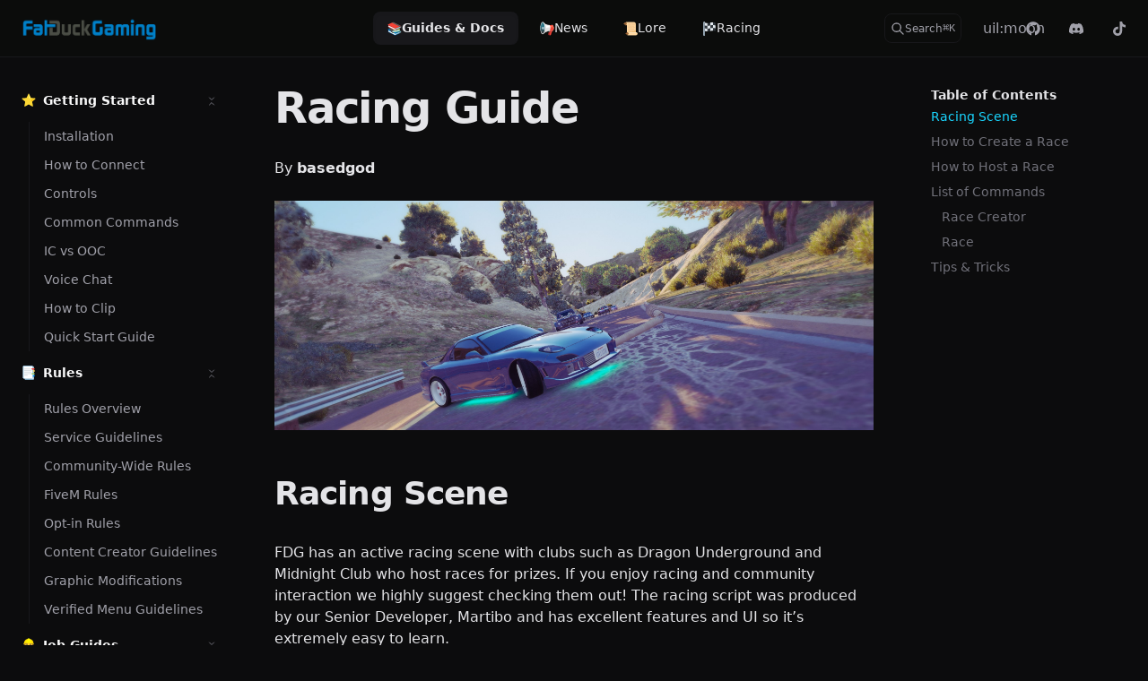

--- FILE ---
content_type: text/html
request_url: https://fatduckgaming.com/server-docs/activities-guides/racing/
body_size: 34694
content:
<!DOCTYPE html><html  lang="en" data-capo=""><head><meta charset="utf-8">
<meta name="viewport" content="width=device-width, initial-scale=1">
<title>Racing · Fat Duck Gaming</title>
<meta property="og:image" content="https://fatduckgaming.com/__og-image__/image/server-docs/activities-guides/racing/og.png">
<meta property="og:image:type" content="image/png">
<meta name="twitter:card" content="summary_large_image">
<meta name="twitter:image" content="https://fatduckgaming.com/__og-image__/image/server-docs/activities-guides/racing/og.png">
<meta name="twitter:image:src" content="https://fatduckgaming.com/__og-image__/image/server-docs/activities-guides/racing/og.png">
<meta property="og:image:width" content="1200">
<meta name="twitter:image:width" content="1200">
<meta property="og:image:height" content="600">
<meta name="twitter:image:height" content="600">
<link rel="stylesheet" href="/_nuxt/entry.I-Ce29Kb.css">
<link rel="stylesheet" href="/_nuxt/DocumentDrivenNotFound.DgpD09Kh.css">
<link rel="stylesheet" href="/_nuxt/ButtonLink.CdG7tA31.css">
<link rel="stylesheet" href="/_nuxt/default.tO47AdX1.css">
<link rel="stylesheet" href="/_nuxt/DocsAside.DiFIBw9N.css">
<link rel="stylesheet" href="/_nuxt/ProseCodeInline.BgOXL8TV.css">
<link rel="stylesheet" href="/_nuxt/Alert.BtmVi6wh.css">
<link rel="stylesheet" href="/_nuxt/DocsPageBottom.oGez0oSk.css">
<link rel="stylesheet" href="/_nuxt/ProseA.DpM07AlY.css">
<link rel="stylesheet" href="/_nuxt/DocsPrevNext.BkdHzDLv.css">
<link rel="stylesheet" href="/_nuxt/DocsTocLinks.B15LHVuN.css">
<link rel="stylesheet" href="/_nuxt/ProseH1.CWNtx_xi.css">
<link rel="stylesheet" href="/_nuxt/ProseP.41F13J1l.css">
<link rel="stylesheet" href="/_nuxt/ProseStrong.WNFtt9dI.css">
<link rel="stylesheet" href="/_nuxt/ProseImg.SWYR6X6W.css">
<link rel="stylesheet" href="/_nuxt/ProseH2.33l84sxE.css">
<link rel="stylesheet" href="/_nuxt/ProseOl.clNiho80.css">
<link rel="stylesheet" href="/_nuxt/ProseLi.DxDFAERY.css">
<link rel="stylesheet" href="/_nuxt/ProseEm.ChTBhWbM.css">
<link rel="stylesheet" href="/_nuxt/ProseH3.UNN-3aD6.css">
<link rel="stylesheet" href="/_nuxt/ProseUl.D1hEvi7J.css">
<link rel="preload" as="fetch" crossorigin="anonymous" href="/server-docs/activities-guides/racing/_payload.json?b1037723-45dd-44a1-ab85-39e31e200c4a">
<link rel="modulepreload" as="script" crossorigin href="/_nuxt/C_6bgGlq.js">
<link rel="modulepreload" as="script" crossorigin href="/_nuxt/D8riGqFw.js">
<link rel="modulepreload" as="script" crossorigin href="/_nuxt/Bf2UdCFH.js">
<link rel="modulepreload" as="script" crossorigin href="/_nuxt/BI0ne9U7.js">
<link rel="modulepreload" as="script" crossorigin href="/_nuxt/CRgE4xlO.js">
<link rel="modulepreload" as="script" crossorigin href="/_nuxt/76o_WpOd.js">
<link rel="modulepreload" as="script" crossorigin href="/_nuxt/B_2R6vfO.js">
<link rel="modulepreload" as="script" crossorigin href="/_nuxt/BY2GCZ-Q.js">
<link rel="modulepreload" as="script" crossorigin href="/_nuxt/Bj7h09Yz.js">
<link rel="modulepreload" as="script" crossorigin href="/_nuxt/XxQ8TVYv.js">
<link rel="modulepreload" as="script" crossorigin href="/_nuxt/CGjkgcDp.js">
<link rel="modulepreload" as="script" crossorigin href="/_nuxt/ja_QyhDz.js">
<link rel="modulepreload" as="script" crossorigin href="/_nuxt/CryD1S6j.js">
<link rel="modulepreload" as="script" crossorigin href="/_nuxt/CBiViL33.js">
<link rel="modulepreload" as="script" crossorigin href="/_nuxt/N5k1VOZe.js">
<link rel="modulepreload" as="script" crossorigin href="/_nuxt/Bh3y4c7a.js">
<link rel="modulepreload" as="script" crossorigin href="/_nuxt/DH-BCJd3.js">
<link rel="modulepreload" as="script" crossorigin href="/_nuxt/BkCIPTIE.js">
<link rel="modulepreload" as="script" crossorigin href="/_nuxt/DxbhRIn0.js">
<link rel="modulepreload" as="script" crossorigin href="/_nuxt/DLEe-yg9.js">
<link rel="modulepreload" as="script" crossorigin href="/_nuxt/C6D0PKPP.js">
<link rel="modulepreload" as="script" crossorigin href="/_nuxt/DKjJq2s_.js">
<link rel="modulepreload" as="script" crossorigin href="/_nuxt/GMrlnxVH.js">
<link rel="modulepreload" as="script" crossorigin href="/_nuxt/BxSv9l2V.js">
<link rel="modulepreload" as="script" crossorigin href="/_nuxt/DWiqPpS2.js">
<link rel="modulepreload" as="script" crossorigin href="/_nuxt/C8wmAp-9.js">
<link rel="modulepreload" as="script" crossorigin href="/_nuxt/Or4g-W1g.js">
<link rel="modulepreload" as="script" crossorigin href="/_nuxt/CLxrXQJp.js">
<link rel="modulepreload" as="script" crossorigin href="/_nuxt/DBJfxDqH.js">
<link rel="modulepreload" as="script" crossorigin href="/_nuxt/DuaPaLr9.js">
<link rel="prefetch" as="style" href="/_nuxt/page.DsgEcDSI.css">
<link rel="prefetch" as="script" crossorigin href="/_nuxt/aQ8jxTub.js">
<link rel="prefetch" as="script" crossorigin href="/_nuxt/BI0zI-Xm.js">
<link rel="prefetch" as="script" crossorigin href="/_nuxt/C4iS2aBk.js">
<link rel="prefetch" as="style" href="/_nuxt/useStudio.Dlefy7MD.css">
<link rel="prefetch" as="script" crossorigin href="/_nuxt/BW6_Dkvq.js">
<link rel="prefetch" as="style" href="/_nuxt/error-404.CN1Ohc2D.css">
<link rel="prefetch" as="script" crossorigin href="/_nuxt/CgerPYYW.js">
<link rel="prefetch" as="style" href="/_nuxt/error-500.ix2p5GJ6.css">
<link rel="prefetch" as="script" crossorigin href="/_nuxt/CTkxCbs5.js">
<meta property="og:title" content="Racing">
<meta name="description" content="Introduction on how to create and host races">
<meta property="og:description" content="Introduction on how to create and host races">
<script type="module" src="/_nuxt/C_6bgGlq.js" crossorigin></script><style id="pinceau-runtime-hydratable">@media{.phy[--]{--puid:jFjNbe-v;}.pv-BwvyZ2{max-width:var(--elements-container-maxWidth);padding-left:var(--elements-container-padding-mobile);padding-right:var(--elements-container-padding-mobile);}@media (min-width: 475px){.pv-BwvyZ2{padding-left:var(--elements-container-padding-xs);padding-right:var(--elements-container-padding-xs);}}@media (min-width: 640px){.pv-BwvyZ2{padding-left:var(--elements-container-padding-sm);padding-right:var(--elements-container-padding-sm);}}@media (min-width: 768px){.pv-BwvyZ2{padding-left:var(--elements-container-padding-md);padding-right:var(--elements-container-padding-md);}}} </style><style id="pinceau-theme">@media{ :root { --pinceau-mq: initial; --letterSpacing-widest: 0.1em;--letterSpacing-wider: 0.05em;--letterSpacing-wide: 0.025em;--letterSpacing-normal: 0em;--letterSpacing-tight: -0.025em;--letterSpacing-tighter: -0.05em;--fontWeight-black: 900;--fontWeight-extrabold: 800;--fontWeight-bold: 700;--fontWeight-semibold: 600;--fontWeight-medium: 500;--fontWeight-normal: 400;--fontWeight-light: 300;--fontWeight-extralight: 200;--fontWeight-thin: 100;--opacity-total: 1;--opacity-high: 0.8;--opacity-medium: 0.5;--opacity-soft: 0.3;--opacity-light: 0.15;--opacity-bright: 0.1;--opacity-noOpacity: 0;--borderWidth-lg: 3px;--borderWidth-md: 2px;--borderWidth-sm: 1px;--borderWidth-noBorder: 0;--size-full: 100%;--size-7xl: 80rem;--size-6xl: 72rem;--size-5xl: 64rem;--size-4xl: 56rem;--size-3xl: 48rem;--size-2xl: 42rem;--size-xl: 36rem;--size-lg: 32rem;--size-md: 28rem;--size-sm: 24rem;--size-xs: 20rem;--size-200: 200px;--size-104: 104px;--size-80: 80px;--size-64: 64px;--size-56: 56px;--size-48: 48px;--size-40: 40px;--size-32: 32px;--size-24: 24px;--size-20: 20px;--size-16: 16px;--size-12: 12px;--size-8: 8px;--size-6: 6px;--size-4: 4px;--size-2: 2px;--size-0: 0px;--height-screen: 100vh;--width-screen: 100vw;--media-portrait: only screen and (orientation: portrait);--media-landscape: only screen and (orientation: landscape);--media-rm: (prefers-reduced-motion: reduce);--media-2xl: (min-width: 1536px);--media-xl: (min-width: 1280px);--media-lg: (min-width: 1024px);--media-md: (min-width: 768px);--media-sm: (min-width: 640px);--media-xs: (min-width: 475px);--docus-search-results-highlight-color: white;--docus-search-results-window-maxHeight: 100%;--docus-search-results-window-maxWidth: 640px;--docus-search-results-window-marginTop: 0;--docus-search-input-borderStyle: solid;--docus-search-input-borderWidth: 1px;--docus-search-backdropFilter: blur(24px);--docus-loadingBar-gradientColorStop3: #0047e1;--docus-loadingBar-gradientColorStop2: #34cdfe;--docus-loadingBar-gradientColorStop1: #00dc82;--docus-loadingBar-height: 3px;--docus-readableLine: 78ch;--docus-footer-height: 145px;--docus-header-height: 64px;--shadow-none: 0px 0px 0px 0px transparent;--shadow-lg: 0px 10px 15px -3px #000000, 0px 4px 6px -4px #000000;--shadow-md: 0px 4px 6px -1px #000000, 0px 2px 4px -2px #000000;--shadow-sm: 0px 1px 3px 0px #000000, 0px 1px 2px -1px #000000;--shadow-xs: 0px 1px 2px 0px #000000;--font-mono: ui-monospace, SFMono-Regular, Menlo, Monaco, Consolas, Liberation Mono, Courier New, monospace;--font-serif: ui-serif, Georgia, Cambria, Times New Roman, Times, serif;--font-sans: ui-sans-serif, system-ui, -apple-system, BlinkMacSystemFont, Segoe UI, Roboto, Helvetica Neue, Arial, Noto Sans, sans-serif, Apple Color Emoji, Segoe UI Emoji, Segoe UI Symbol, Noto Color Emoji;--lead-loose: 2;--lead-relaxed: 1.625;--lead-normal: 1.5;--lead-snug: 1.375;--lead-tight: 1.25;--lead-none: 1;--lead-10: 2.5rem;--lead-9: 2.25rem;--lead-8: 2rem;--lead-7: 1.75rem;--lead-6: 1.5rem;--lead-5: 1.25rem;--lead-4: 1rem;--lead-3: .75rem;--lead-2: .5rem;--lead-1: .025rem;--fontSize-9xl: 8rem;--fontSize-8xl: 6rem;--fontSize-7xl: 4.5rem;--fontSize-6xl: 3.75rem;--fontSize-5xl: 3rem;--fontSize-4xl: 2.25rem;--fontSize-3xl: 1.875rem;--fontSize-2xl: 1.5rem;--fontSize-xl: 1.25rem;--fontSize-lg: 1.125rem;--fontSize-base: 1rem;--fontSize-sm: 0.875rem;--fontSize-xs: 0.75rem;--radii-full: 9999px;--radii-3xl: 1.75rem;--radii-2xl: 1.5rem;--radii-xl: 1rem;--radii-lg: 0.75rem;--radii-md: 0.5rem;--radii-sm: 0.375rem;--radii-xs: 0.25rem;--radii-2xs: 0.125rem;--radii-none: 0px;--prose-code-inline-padding: 0.2rem 0.375rem 0.2rem 0.375rem;--prose-code-block-backdropFilter: contrast(1);--prose-code-block-border-style: solid;--prose-code-block-border-width: 1px;--prose-tbody-tr-borderBottom-style: dashed;--prose-tbody-tr-borderBottom-width: 1px;--prose-th-textAlign: inherit;--prose-thead-borderBottom-style: solid;--prose-thead-borderBottom-width: 1px;--prose-thead-border-style: solid;--prose-thead-border-width: 0px;--prose-table-textAlign: start;--prose-hr-width: 1px;--prose-hr-style: solid;--prose-li-listStylePosition: outside;--prose-ol-li-markerColor: currentColor;--prose-ol-paddingInlineStart: 21px;--prose-ol-listStyleType: decimal;--prose-ul-li-markerColor: currentColor;--prose-ul-paddingInlineStart: 21px;--prose-ul-listStyleType: disc;--prose-blockquote-border-style: solid;--prose-blockquote-border-width: 4px;--prose-blockquote-quotes: '201C' '201D' '2018' '2019';--prose-blockquote-paddingInlineStart: 24px;--prose-a-code-color-hover: currentColor;--prose-a-code-color-static: currentColor;--prose-a-hasCode-borderBottom: none;--prose-a-border-distance: 2px;--prose-a-border-color-hover: currentColor;--prose-a-border-color-static: currentColor;--prose-a-border-style-hover: solid;--prose-a-border-style-static: dashed;--prose-a-border-width: 1px;--prose-a-color-static: inherit;--prose-a-textDecoration: none;--prose-h6-margin: 3rem 0 2rem;--prose-h5-margin: 3rem 0 2rem;--prose-h4-margin: 3rem 0 2rem;--prose-h3-margin: 3rem 0 2rem;--prose-h2-margin: 3rem 0 2rem;--prose-h1-margin: 0 0 2rem;--typography-lead-loose: 2;--typography-lead-relaxed: 1.625;--typography-lead-normal: 1.5;--typography-lead-snug: 1.375;--typography-lead-tight: 1.25;--typography-lead-none: 1;--typography-lead-10: 2.5rem;--typography-lead-9: 2.25rem;--typography-lead-8: 2rem;--typography-lead-7: 1.75rem;--typography-lead-6: 1.5rem;--typography-lead-5: 1.25rem;--typography-lead-4: 1rem;--typography-lead-3: .75rem;--typography-lead-2: .5rem;--typography-lead-1: .025rem;--typography-fontWeight-black: 900;--typography-fontWeight-extrabold: 800;--typography-fontWeight-bold: 700;--typography-fontWeight-semibold: 600;--typography-fontWeight-medium: 500;--typography-fontWeight-normal: 400;--typography-fontWeight-light: 300;--typography-fontWeight-extralight: 200;--typography-fontWeight-thin: 100;--typography-fontSize-9xl: 128px;--typography-fontSize-8xl: 96px;--typography-fontSize-7xl: 72px;--typography-fontSize-6xl: 60px;--typography-fontSize-5xl: 48px;--typography-fontSize-4xl: 36px;--typography-fontSize-3xl: 30px;--typography-fontSize-2xl: 24px;--typography-fontSize-xl: 20px;--typography-fontSize-lg: 18px;--typography-fontSize-base: 16px;--typography-fontSize-sm: 14px;--typography-fontSize-xs: 12px;--typography-letterSpacing-wide: 0.025em;--typography-letterSpacing-tight: -0.025em;--typography-verticalMargin-base: 24px;--typography-verticalMargin-sm: 16px;--elements-border-secondary-hover: [object Object];--elements-backdrop-background: #fffc;--elements-backdrop-filter: saturate(200%) blur(20px);--elements-container-maxWidth: 80rem;--space-rem-875: 0.875rem;--space-rem-625: 0.625rem;--space-rem-375: 0.375rem;--space-rem-125: 0.125rem;--space-px: 1px;--space-128: 32rem;--space-96: 24rem;--space-80: 20rem;--space-72: 18rem;--space-64: 16rem;--space-60: 15rem;--space-56: 14rem;--space-52: 13rem;--space-48: 12rem;--space-44: 11rem;--space-40: 10rem;--space-36: 9rem;--space-32: 8rem;--space-28: 7rem;--space-24: 6rem;--space-20: 5rem;--space-16: 4rem;--space-14: 3.5rem;--space-12: 3rem;--space-11: 2.75rem;--space-10: 2.5rem;--space-9: 2.25rem;--space-8: 2rem;--space-7: 1.75rem;--space-6: 1.5rem;--space-5: 1.25rem;--space-4: 1rem;--space-3: 0.75rem;--space-2: 0.5rem;--space-1: 0.25rem;--space-0: 0px;--color-ruby-900: #380011;--color-ruby-800: #700021;--color-ruby-700: #a90032;--color-ruby-600: #e10043;--color-ruby-500: #ff1a5e;--color-ruby-400: #ff4079;--color-ruby-300: #ff6694;--color-ruby-200: #ff8dae;--color-ruby-100: #ffb3c9;--color-ruby-50: #ffd9e4;--color-pink-900: #380025;--color-pink-800: #70004b;--color-pink-700: #a90070;--color-pink-600: #e10095;--color-pink-500: #ff1ab2;--color-pink-400: #ff40bf;--color-pink-300: #ff66cc;--color-pink-200: #ff8dd8;--color-pink-100: #ffb3e5;--color-pink-50: #ffd9f2;--color-purple-900: #190038;--color-purple-800: #330070;--color-purple-700: #4c00a9;--color-purple-600: #6500e1;--color-purple-500: #811aff;--color-purple-400: #9640ff;--color-purple-300: #ab66ff;--color-purple-200: #c08dff;--color-purple-100: #d5b3ff;--color-purple-50: #ead9ff;--color-royalblue-900: #0b0531;--color-royalblue-800: #160a62;--color-royalblue-700: #211093;--color-royalblue-600: #2c15c4;--color-royalblue-500: #4127e8;--color-royalblue-400: #614bec;--color-royalblue-300: #806ff0;--color-royalblue-200: #a093f3;--color-royalblue-100: #c0b7f7;--color-royalblue-50: #dfdbfb;--color-indigoblue-900: #001238;--color-indigoblue-800: #002370;--color-indigoblue-700: #0035a9;--color-indigoblue-600: #0047e1;--color-indigoblue-500: #1a62ff;--color-indigoblue-400: #407cff;--color-indigoblue-300: #6696ff;--color-indigoblue-200: #8db0ff;--color-indigoblue-100: #b3cbff;--color-indigoblue-50: #d9e5ff;--color-lightblue-900: #002e38;--color-lightblue-800: #005c70;--color-lightblue-700: #008aa9;--color-lightblue-600: #00b9e1;--color-lightblue-500: #1ad6ff;--color-lightblue-400: #40ddff;--color-lightblue-300: #66e4ff;--color-lightblue-200: #8deaff;--color-lightblue-100: #b3f1ff;--color-lightblue-50: #d9f8ff;--color-teal-900: #062a28;--color-teal-800: #0b544f;--color-teal-700: #117d77;--color-teal-600: #16a79e;--color-teal-500: #1cd1c6;--color-teal-400: #36e4da;--color-teal-300: #5fe9e1;--color-teal-200: #87efe9;--color-teal-100: #aff4f0;--color-teal-50: #d7faf8;--color-pear-900: #2a2b09;--color-pear-800: #545512;--color-pear-700: #7e801b;--color-pear-600: #a8aa24;--color-pear-500: #d0d32f;--color-pear-400: #d8da52;--color-pear-300: #e0e274;--color-pear-200: #e8e997;--color-pear-100: #eff0ba;--color-pear-50: #f7f8dc;--color-orange-900: #381800;--color-orange-800: #702f00;--color-orange-700: #a94700;--color-orange-600: #e15e00;--color-orange-500: #ff7a1a;--color-orange-400: #ff9040;--color-orange-300: #ffa666;--color-orange-200: #ffbd8d;--color-orange-100: #ffd3b3;--color-orange-50: #ffe9d9;--color-yellow-900: #362b03;--color-yellow-800: #6d5605;--color-yellow-700: #a38108;--color-yellow-600: #daac0a;--color-yellow-500: #f5c828;--color-yellow-400: #f7d14c;--color-yellow-300: #f8da70;--color-yellow-200: #fae393;--color-yellow-100: #fcedb7;--color-yellow-50: #fdf6db;--color-green-900: #003f25;--color-green-800: #005e38;--color-green-700: #007e4a;--color-green-600: #009d5d;--color-green-500: #00bd6f;--color-green-400: #00dc82;--color-green-300: #30ffaa;--color-green-200: #83ffcc;--color-green-100: #acffdd;--color-green-50: #d6ffee;--color-blue-900: #002438;--color-blue-800: #004870;--color-blue-700: #006ca9;--color-blue-600: #0090e1;--color-blue-500: #1aadff;--color-blue-400: #40bbff;--color-blue-300: #66c8ff;--color-blue-200: #8dd6ff;--color-blue-100: #b3e4ff;--color-blue-50: #d9f1ff;--color-red-900: #380300;--color-red-800: #700700;--color-red-700: #a90a00;--color-red-600: #e10e00;--color-red-500: #ff281a;--color-red-400: #ff4c40;--color-red-300: #ff7066;--color-red-200: #ff948d;--color-red-100: #ffb7b3;--color-red-50: #ffdbd9;--color-gray-900: #18181B;--color-gray-800: #27272A;--color-gray-700: #3f3f46;--color-gray-600: #52525B;--color-gray-500: #71717A;--color-gray-400: #a1a1aa;--color-gray-300: #D4d4d8;--color-gray-200: #e4e4e7;--color-gray-100: #f4f4f5;--color-gray-50: #fafafa;--color-black: #0c0c0d;--color-white: #ffffff;--color-primary-900: #001A1F;--color-primary-800: #00232B;--color-primary-700: #024757;--color-primary-600: #09A0C1;--color-primary-500: #1AD6FF;--color-primary-400: #55E1FF;--color-primary-300: #82E3FF;--color-primary-200: #C5F2FF;--color-primary-100: #DCF7FF;--color-primary-50: #F1FCFF;--text-6xl-lineHeight: var(--lead-none);--text-6xl-fontSize: var(--fontSize-6xl);--text-5xl-lineHeight: var(--lead-none);--text-5xl-fontSize: var(--fontSize-5xl);--text-4xl-lineHeight: var(--lead-10);--text-4xl-fontSize: var(--fontSize-4xl);--text-3xl-lineHeight: var(--lead-9);--text-3xl-fontSize: var(--fontSize-3xl);--text-2xl-lineHeight: var(--lead-8);--text-2xl-fontSize: var(--fontSize-2xl);--text-xl-lineHeight: var(--lead-7);--text-xl-fontSize: var(--fontSize-xl);--text-lg-lineHeight: var(--lead-7);--text-lg-fontSize: var(--fontSize-lg);--text-base-lineHeight: var(--lead-6);--text-base-fontSize: var(--fontSize-base);--text-sm-lineHeight: var(--lead-5);--text-sm-fontSize: var(--fontSize-sm);--text-xs-lineHeight: var(--lead-4);--text-xs-fontSize: var(--fontSize-xs);--docus-search-results-highlight-backgroundColor: var(--color-primary-500);--docus-search-results-selected-backgroundColor: var(--color-gray-300);--docus-search-results-window-borderRadius: none;--docus-search-results-window-marginX: 0;--docus-search-input-backgroundColor: var(--color-gray-200);--docus-search-input-padding: var(--space-2) var(--space-4);--docus-search-input-gap: var(--space-2);--docus-search-input-fontSize: var(--fontSize-sm);--docus-search-input-borderColor: var(--color-gray-200);--docus-search-input-borderRadius: var(--radii-2xs);--docus-footer-padding: var(--space-4) 0;--docus-header-title-color-hover: var(--color-primary-500);--docus-header-title-color-static: var(--color-gray-900);--docus-header-title-fontWeight: var(--fontWeight-bold);--docus-header-title-fontSize: var(--fontSize-2xl);--docus-header-logo-height: var(--space-6);--docus-body-fontFamily: var(--font-sans);--docus-body-color: var(--color-gray-800);--docus-body-backgroundColor: var(--color-white);--shadow-2xl: 0px 25px 50px -12px var(--color-gray-900);--shadow-xl: 0px 20px 25px -5px var(--color-gray-400), 0px 8px 10px -6px #000000;--prose-code-inline-fontWeight: var(--typography-fontWeight-normal);--prose-code-inline-fontSize: var(--typography-fontSize-sm);--prose-code-inline-borderRadius: var(--radii-xs);--prose-code-block-pre-padding: var(--typography-verticalMargin-sm);--prose-code-block-margin: var(--typography-verticalMargin-base) 0;--prose-code-block-fontSize: var(--typography-fontSize-sm);--prose-tbody-code-inline-fontSize: var(--typography-fontSize-sm);--prose-tbody-td-padding: var(--typography-verticalMargin-sm);--prose-th-fontWeight: var(--typography-fontWeight-semibold);--prose-th-padding: 0 var(--typography-verticalMargin-sm) var(--typography-verticalMargin-sm) var(--typography-verticalMargin-sm);--prose-table-lineHeight: var(--typography-lead-6);--prose-table-fontSize: var(--typography-fontSize-sm);--prose-table-margin: var(--typography-verticalMargin-base) 0;--prose-hr-margin: var(--typography-verticalMargin-base) 0;--prose-li-margin: var(--typography-verticalMargin-sm) 0;--prose-ol-margin: var(--typography-verticalMargin-base) 0;--prose-ul-margin: var(--typography-verticalMargin-base) 0;--prose-blockquote-margin: var(--typography-verticalMargin-base) 0;--prose-a-code-border-style: var(--prose-a-border-style-static);--prose-a-code-border-width: var(--prose-a-border-width);--prose-a-fontWeight: var(--typography-fontWeight-medium);--prose-img-margin: var(--typography-verticalMargin-base) 0;--prose-strong-fontWeight: var(--typography-fontWeight-semibold);--prose-h6-iconSize: var(--typography-fontSize-base);--prose-h6-fontWeight: var(--typography-fontWeight-semibold);--prose-h6-lineHeight: var(--typography-lead-normal);--prose-h6-fontSize: var(--typography-fontSize-lg);--prose-h5-iconSize: var(--typography-fontSize-lg);--prose-h5-fontWeight: var(--typography-fontWeight-semibold);--prose-h5-lineHeight: var(--typography-lead-snug);--prose-h5-fontSize: var(--typography-fontSize-xl);--prose-h4-iconSize: var(--typography-fontSize-lg);--prose-h4-letterSpacing: var(--typography-letterSpacing-tight);--prose-h4-fontWeight: var(--typography-fontWeight-semibold);--prose-h4-lineHeight: var(--typography-lead-snug);--prose-h4-fontSize: var(--typography-fontSize-2xl);--prose-h3-iconSize: var(--typography-fontSize-xl);--prose-h3-letterSpacing: var(--typography-letterSpacing-tight);--prose-h3-fontWeight: var(--typography-fontWeight-semibold);--prose-h3-lineHeight: var(--typography-lead-snug);--prose-h3-fontSize: var(--typography-fontSize-3xl);--prose-h2-iconSize: var(--typography-fontSize-2xl);--prose-h2-letterSpacing: var(--typography-letterSpacing-tight);--prose-h2-fontWeight: var(--typography-fontWeight-semibold);--prose-h2-lineHeight: var(--typography-lead-tight);--prose-h2-fontSize: var(--typography-fontSize-4xl);--prose-h1-iconSize: var(--typography-fontSize-3xl);--prose-h1-letterSpacing: var(--typography-letterSpacing-tight);--prose-h1-fontWeight: var(--typography-fontWeight-bold);--prose-h1-lineHeight: var(--typography-lead-tight);--prose-h1-fontSize: var(--typography-fontSize-5xl);--prose-p-br-margin: var(--typography-verticalMargin-base) 0 0 0;--prose-p-margin: var(--typography-verticalMargin-base) 0;--prose-p-lineHeight: var(--typography-lead-normal);--prose-p-fontSize: var(--typography-fontSize-base);--typography-color-secondary-900: var(--color-gray-900);--typography-color-secondary-800: var(--color-gray-800);--typography-color-secondary-700: var(--color-gray-700);--typography-color-secondary-600: var(--color-gray-600);--typography-color-secondary-500: var(--color-gray-500);--typography-color-secondary-400: var(--color-gray-400);--typography-color-secondary-300: var(--color-gray-300);--typography-color-secondary-200: var(--color-gray-200);--typography-color-secondary-100: var(--color-gray-100);--typography-color-secondary-50: var(--color-gray-50);--typography-color-primary-900: var(--color-primary-900);--typography-color-primary-800: var(--color-primary-800);--typography-color-primary-700: var(--color-primary-700);--typography-color-primary-600: var(--color-primary-600);--typography-color-primary-500: var(--color-primary-500);--typography-color-primary-400: var(--color-primary-400);--typography-color-primary-300: var(--color-primary-300);--typography-color-primary-200: var(--color-primary-200);--typography-color-primary-100: var(--color-primary-100);--typography-color-primary-50: var(--color-primary-50);--typography-font-code: var(--font-mono);--typography-font-body: var(--font-sans);--typography-font-display: var(--font-sans);--typography-body-backgroundColor: var(--color-white);--typography-body-color: var(--color-black);--elements-state-danger-borderColor-secondary: var(--color-red-200);--elements-state-danger-borderColor-primary: var(--color-red-100);--elements-state-danger-backgroundColor-secondary: var(--color-red-100);--elements-state-danger-backgroundColor-primary: var(--color-red-50);--elements-state-danger-color-secondary: var(--color-red-600);--elements-state-danger-color-primary: var(--color-red-500);--elements-state-warning-borderColor-secondary: var(--color-yellow-200);--elements-state-warning-borderColor-primary: var(--color-yellow-100);--elements-state-warning-backgroundColor-secondary: var(--color-yellow-100);--elements-state-warning-backgroundColor-primary: var(--color-yellow-50);--elements-state-warning-color-secondary: var(--color-yellow-700);--elements-state-warning-color-primary: var(--color-yellow-600);--elements-state-success-borderColor-secondary: var(--color-green-200);--elements-state-success-borderColor-primary: var(--color-green-100);--elements-state-success-backgroundColor-secondary: var(--color-green-100);--elements-state-success-backgroundColor-primary: var(--color-green-50);--elements-state-success-color-secondary: var(--color-green-600);--elements-state-success-color-primary: var(--color-green-500);--elements-state-info-borderColor-secondary: var(--color-blue-200);--elements-state-info-borderColor-primary: var(--color-blue-100);--elements-state-info-backgroundColor-secondary: var(--color-blue-100);--elements-state-info-backgroundColor-primary: var(--color-blue-50);--elements-state-info-color-secondary: var(--color-blue-600);--elements-state-info-color-primary: var(--color-blue-500);--elements-state-primary-borderColor-secondary: var(--color-primary-200);--elements-state-primary-borderColor-primary: var(--color-primary-100);--elements-state-primary-backgroundColor-secondary: var(--color-primary-100);--elements-state-primary-backgroundColor-primary: var(--color-primary-50);--elements-state-primary-color-secondary: var(--color-primary-700);--elements-state-primary-color-primary: var(--color-primary-600);--elements-surface-secondary-backgroundColor: var(--color-gray-200);--elements-surface-primary-backgroundColor: var(--color-gray-100);--elements-surface-background-base: var(--color-gray-100);--elements-border-secondary-static: var(--color-gray-200);--elements-border-primary-hover: var(--color-gray-200);--elements-border-primary-static: var(--color-gray-100);--elements-container-padding-md: var(--space-6);--elements-container-padding-sm: var(--space-6);--elements-container-padding-xs: var(--space-4);--elements-container-padding-mobile: var(--space-4);--elements-text-secondary-color-hover: var(--color-gray-700);--elements-text-secondary-color-static: var(--color-gray-500);--elements-text-primary-color-static: var(--color-gray-900);--color-shadow: var(--color-gray-400);--color-secondary-900: var(--color-gray-900);--color-secondary-800: var(--color-gray-800);--color-secondary-700: var(--color-gray-700);--color-secondary-600: var(--color-gray-600);--color-secondary-500: var(--color-gray-500);--color-secondary-400: var(--color-gray-400);--color-secondary-300: var(--color-gray-300);--color-secondary-200: var(--color-gray-200);--color-secondary-100: var(--color-gray-100);--color-secondary-50: var(--color-gray-50);--prose-code-inline-backgroundColor: var(--typography-color-secondary-100);--prose-code-inline-color: var(--typography-color-secondary-700);--prose-code-block-backgroundColor: var(--typography-color-secondary-100);--prose-code-block-color: var(--typography-color-secondary-700);--prose-code-block-border-color: var(--typography-color-secondary-200);--prose-tbody-tr-borderBottom-color: var(--typography-color-secondary-200);--prose-th-color: var(--typography-color-secondary-600);--prose-thead-borderBottom-color: var(--typography-color-secondary-200);--prose-thead-border-color: var(--typography-color-secondary-300);--prose-hr-color: var(--typography-color-secondary-200);--prose-blockquote-border-color: var(--typography-color-secondary-200);--prose-blockquote-color: var(--typography-color-secondary-500);--prose-a-code-background-hover: var(--typography-color-primary-50);--prose-a-code-border-color-hover: var(--typography-color-primary-500);--prose-a-code-border-color-static: var(--typography-color-secondary-400);--prose-a-color-hover: var(--typography-color-primary-500);}}@media { :root.dark { --pinceau-mq: dark; --prose-code-block-backdropFilter: contrast(1);--prose-ol-li-markerColor: currentColor;--prose-ul-li-markerColor: currentColor;--prose-a-code-color-hover: currentColor;--prose-a-code-color-static: currentColor;--prose-a-border-color-hover: currentColor;--prose-a-border-color-static: currentColor;--prose-a-color-static: inherit;--elements-backdrop-background: #0c0d0ccc;--docus-search-results-selected-backgroundColor: var(--color-gray-700);--docus-search-input-backgroundColor: var(--color-gray-800);--docus-search-input-borderColor: transparent;--docus-header-title-color-static: var(--color-gray-100);--docus-body-color: var(--color-gray-200);--docus-body-backgroundColor: var(--color-black);--typography-body-backgroundColor: var(--color-black);--typography-body-color: var(--color-white);--elements-state-danger-borderColor-secondary: var(--color-red-700);--elements-state-danger-borderColor-primary: var(--color-red-800);--elements-state-danger-backgroundColor-secondary: var(--color-red-800);--elements-state-danger-backgroundColor-primary: var(--color-red-900);--elements-state-danger-color-secondary: var(--color-red-200);--elements-state-danger-color-primary: var(--color-red-300);--elements-state-warning-borderColor-secondary: var(--color-yellow-700);--elements-state-warning-borderColor-primary: var(--color-yellow-800);--elements-state-warning-backgroundColor-secondary: var(--color-yellow-800);--elements-state-warning-backgroundColor-primary: var(--color-yellow-900);--elements-state-warning-color-secondary: var(--color-yellow-200);--elements-state-warning-color-primary: var(--color-yellow-400);--elements-state-success-borderColor-secondary: var(--color-green-700);--elements-state-success-borderColor-primary: var(--color-green-800);--elements-state-success-backgroundColor-secondary: var(--color-green-800);--elements-state-success-backgroundColor-primary: var(--color-green-900);--elements-state-success-color-secondary: var(--color-green-200);--elements-state-success-color-primary: var(--color-green-400);--elements-state-info-borderColor-secondary: var(--color-blue-700);--elements-state-info-borderColor-primary: var(--color-blue-800);--elements-state-info-backgroundColor-secondary: var(--color-blue-800);--elements-state-info-backgroundColor-primary: var(--color-blue-900);--elements-state-info-color-secondary: var(--color-blue-200);--elements-state-info-color-primary: var(--color-blue-400);--elements-state-primary-borderColor-secondary: var(--color-primary-700);--elements-state-primary-borderColor-primary: var(--color-primary-800);--elements-state-primary-backgroundColor-secondary: var(--color-primary-800);--elements-state-primary-backgroundColor-primary: var(--color-primary-900);--elements-state-primary-color-secondary: var(--color-primary-200);--elements-state-primary-color-primary: var(--color-primary-400);--elements-surface-secondary-backgroundColor: var(--color-gray-800);--elements-surface-primary-backgroundColor: var(--color-gray-900);--elements-surface-background-base: var(--color-gray-900);--elements-border-secondary-static: var(--color-gray-800);--elements-border-primary-hover: var(--color-gray-800);--elements-border-primary-static: var(--color-gray-900);--elements-text-secondary-color-hover: var(--color-gray-200);--elements-text-secondary-color-static: var(--color-gray-400);--elements-text-primary-color-static: var(--color-gray-50);--color-shadow: var(--color-gray-800);--prose-code-inline-backgroundColor: var(--typography-color-secondary-800);--prose-code-inline-color: var(--typography-color-secondary-200);--prose-code-block-backgroundColor: var(--typography-color-secondary-900);--prose-code-block-color: var(--typography-color-secondary-200);--prose-code-block-border-color: var(--typography-color-secondary-800);--prose-tbody-tr-borderBottom-color: var(--typography-color-secondary-800);--prose-th-color: var(--typography-color-secondary-400);--prose-thead-borderBottom-color: var(--typography-color-secondary-800);--prose-thead-border-color: var(--typography-color-secondary-600);--prose-hr-color: var(--typography-color-secondary-800);--prose-blockquote-border-color: var(--typography-color-secondary-700);--prose-blockquote-color: var(--typography-color-secondary-400);--prose-a-code-background-hover: var(--typography-color-primary-900);--prose-a-code-border-color-hover: var(--typography-color-primary-600);--prose-a-code-border-color-static: var(--typography-color-secondary-600);--prose-a-color-hover: var(--typography-color-primary-400);}} @media (min-width: 640px) { :root { --pinceau-mq: sm; --docus-search-results-window-maxHeight: 320px;--docus-search-results-window-marginTop: 20vh;--docus-footer-height: 100px;--docus-search-results-window-borderRadius: var(--radii-xs);--docus-search-results-window-marginX: var(--space-4);--docus-header-logo-height: var(--space-7);}}</style><script>"use strict";(()=>{const t=window,e=document.documentElement,c=["dark","light"],n=getStorageValue("localStorage","nuxt-color-mode")||"dark";let i=n==="system"?u():n;const r=e.getAttribute("data-color-mode-forced");r&&(i=r),l(i),t["__NUXT_COLOR_MODE__"]={preference:n,value:i,getColorScheme:u,addColorScheme:l,removeColorScheme:d};function l(o){const s=""+o+"",a="theme";e.classList?e.classList.add(s):e.className+=" "+s,a&&e.setAttribute("data-"+a,o)}function d(o){const s=""+o+"",a="theme";e.classList?e.classList.remove(s):e.className=e.className.replace(new RegExp(s,"g"),""),a&&e.removeAttribute("data-"+a)}function f(o){return t.matchMedia("(prefers-color-scheme"+o+")")}function u(){if(t.matchMedia&&f("").media!=="not all"){for(const o of c)if(f(":"+o).matches)return o}return"dark"}})();function getStorageValue(t,e){switch(t){case"localStorage":return window.localStorage.getItem(e);case"sessionStorage":return window.sessionStorage.getItem(e);case"cookie":return getCookie(e);default:return null}}function getCookie(t){const c=("; "+window.document.cookie).split("; "+t+"=");if(c.length===2)return c.pop()?.split(";").shift()}</script></head><body><!----><!--teleport anchor--><!----><!--teleport anchor--><div id="__nuxt"><div class="app-layout" data-v-5c2f7786><div class="nuxt-progress" style="width:0%;opacity:0;background-size:Infinity% auto;" data-v-5c2f7786></div><header class="has-dialog" data-v-5c2f7786 data-v-f465a985><div class="container pv-BwvyZ2 pc-jFjNbe" data-v-f465a985 data-v-24aa1ef3><!--[--><div class="section left" data-v-f465a985><!--[--><button aria-label="Menu" data-v-8fd30205><svg xmlns="http://www.w3.org/2000/svg" xmlns:xlink="http://www.w3.org/1999/xlink" role="img" class="icon" data-v-8fd30205 style="" width="1em" height="1em" viewBox="0 0 24 24" data-v-832fe266><path fill="none" stroke="currentColor" stroke-linecap="round" stroke-linejoin="round" stroke-width="2" d="M4 6h16M4 12h16M4 18h16"/></svg></button><!--teleport start--><!--teleport end--><!--]--><a href="/" class="navbar-logo" aria-label="Fat Duck Gaming" data-v-f465a985 data-v-58a8631e><span class="logo" data-v-58a8631e><img src="https://app.fatduckgaming.com/assets/logos/fdg_text.png" data-v-58a8631e></span></a></div><div class="section center" data-v-f465a985><a href="/" class="navbar-logo" aria-label="Fat Duck Gaming" data-v-f465a985 data-v-58a8631e><span class="logo" data-v-58a8631e><img src="https://app.fatduckgaming.com/assets/logos/fdg_text.png" data-v-58a8631e></span></a><nav data-v-f465a985 data-v-4fab471c><ul data-v-4fab471c><!--[--><li data-v-4fab471c><a href="/server-docs/getting-started/installation" class="link active" data-v-4fab471c><svg xmlns="http://www.w3.org/2000/svg" xmlns:xlink="http://www.w3.org/1999/xlink" aria-hidden="true" role="img" class="icon" data-v-4fab471c style="" width="1em" height="1em" viewBox="0 0 128 128" data-v-832fe266><path fill="#01579B" d="M118.03 102.32L72.29 123c-2.82 1.33-5.76 1.2-8.46-.36L6.09 93.32c-1.65-1.06-2.14-2.61-2.04-3.69s.35-2.25 3.25-3.09l4.28-1.58l57.92 31.57l41.16-16.82z"/><path fill="#F5F5F5" d="M71.74 119.69a7.95 7.95 0 0 1-7.26-.26L8.11 91.03c-.8-.44-1.04-1.45-.56-2.23c1.24-2.05 3.52-8.53-.24-13.91l63.66 30.65z"/><path fill="#94C6D6" d="m115.59 99.98l-43.85 19.71c-1.45.63-4.34 1.75-7.67-.49c2.63.19 4.48-.9 5.43-2.67c.93-1.72.65-4.54-.48-6.13c-.69-.96-2.54-2.49-3.35-3.35L113.1 88.5c4.2-1.73 8.14.86 8.77 4.01c.7 3.56-3.84 6.47-6.28 7.47"/><path fill="#01579B" d="m117.78 86.96l-45.27 20.2c-2.85 1.13-6.04.98-8.77-.4L5.9 77.38c-.56-.28-1.39-1.05-1.72-2.1c-.54-1.75.14-3.95 2.19-4.65l62.68 31.95l42.92-18.37z"/><path fill="#0091EA" d="m121.19 89.89l-4.93-1.79l-10.16.59l-33.58 14.99c-2.85 1.13-6.04.98-8.77-.4L5.9 73.91c-1.49-.76-1.17-2.97.47-3.28l41.69-18.65c1.19-.22 2.41-.09 3.52.38l59.49 28.36s9.45 6.47 10.12 9.17"/><path fill="#616161" d="M105.53 88.98s6.26-2.45 11.18-2.23s6.63 3.67 6.63 3.67c-.93-4.23-5.3-6.39-5.3-6.39l-65-32.73c-.45-.19-2.11-.58-4.66.47c-2.06.85-8.79 4-8.79 4z"/><path fill="#424242" d="M123.62 91.22c-.47-1.87-1.63-3.87-3.77-4.84c-2.82-1.27-6.84-.94-9.41.4l-4.91 2.18v3.46l6.21-2.76c6.04-2.69 8.72 1.34 8.95 2.29c.96 3.87-.9 6.11-6.39 8.63l-8.92 4.02v3.48l10.26-4.57c4.54-1.82 9.72-5.24 7.98-12.29"/><path fill="#01579B" d="M33.01 90.31L15.74 66.44l2.71-1.21l19.43 26.7zm22.15 11l-3.08-2.44l53.45-10.91v1.75l-7.49 2.84z"/><path fill="#9CCC65" d="M14.8 46.18L82.31 34.9l29.49 32.47c1.49 1.57.68 4.17-1.44 4.6l-69.7 14.3z"/><path fill="#689F38" d="M110.36 69.17L41.14 83.19l-.22 3.3l69.44-14.24c1.96-.41 2.78-2.65 1.71-4.23c-.38.56-.96 1-1.71 1.15m3.73 15.13c.73 1.16.07 2.69-1.27 2.96L49.1 100.18c-3.83.79-7.59-1.72-7.93-5.62c-.29-3.3 1.94-6.29 5.19-6.97l61.28-13.76z"/><path fill="#616161" d="M55.59 80.1L30.21 43.78l-14.48 3.83c-3.35 3.33-2.1 8.8-2.1 8.8S35.8 91.99 39.3 96.54s8.61 3.84 8.61 3.84l8.63-1.74l-.9-16.1z"/><path fill="#424242" d="M55.59 80.34L43.4 82.86c-3.33.75-3.93 3.88-3.93 3.88L10.04 44.57s-4.19 5.07-1.41 9.38L39.3 96.54c3.35 4.77 8.61 3.88 8.61 3.88l8.63-1.74l-.89-15.78z"/><path fill="#B9E4EA" d="M110.25 83c.31.68-.09 1.47-.82 1.62L48.5 97.12c-3.83.79-6.54-1.75-6.4-5.21c.18-4.37 2.63-6.22 5.87-6.89l61.23-12.51s-2.08 2.34-.49 6.72c.54 1.51 1.12 2.85 1.54 3.77"/><path fill="none" stroke="#424242" stroke-miterlimit="10" stroke-width="2.071" d="M45.21 83.7L19.1 46.76"/><path fill="#424242" d="M47.26 67.95L13.68 51.03l-1.36 2.68l38.8 19.77z"/><path fill="#689F38" d="m108.79 64.03l-2.46-2.7L68.5 78.69L47.26 68.18l3.62 5.18l14.07 7.19l10.48-1.61z"/><path fill="#C62828" d="M118.02 57.35L72.29 78.03c-2.82 1.33-5.76 1.2-8.46-.36L6.09 48.35c-1.65-1.06-2.14-2.61-2.04-3.69s.35-2.25 3.25-3.09l2.71-1l59.32 29.11l48.17-19.93z"/><path fill="#F5F5F5" d="M71.73 74.72a7.95 7.95 0 0 1-7.26-.26L8.1 46.06c-.8-.44-1.04-1.45-.56-2.23c1.24-2.05 3.52-8.53-.24-13.91l62.24 31.66z"/><path fill="#94C6D6" d="M115.58 55.01L71.73 74.72c-1.45.63-4.34 1.75-7.67-.49c2.63.19 4.48-.9 5.43-2.67c.93-1.72.65-4.54-.48-6.13c-.69-.96-2.54-2.49-3.35-3.35l47.43-18.55c4.2-1.73 8.14.86 8.77 4.01c.7 3.56-3.84 6.47-6.28 7.47"/><path fill="#C62828" d="m117.78 41.99l-45.27 20.2c-2.85 1.13-6.04.98-8.77-.4L5.89 32.41c-.6-.3-1.5-1.07-1.79-2.16c-.43-1.62.13-3.75 2.26-4.59l53.01-11.23z"/><path fill="#F44336" d="m121.18 44.92l-4.93-1.79l-10.16.59l-33.58 14.99c-2.85 1.13-6.04.98-8.77-.4L5.89 28.93c-1.49-.76-.96-2.77.47-3.28l41.7-18.64c1.19-.22 2.41-.09 3.52.38l59.49 28.36s9.44 6.46 10.11 9.17"/><path fill="#616161" d="M105.53 44s5.21-1.83 10.13-1.61s7.69 3.05 7.69 3.05c-1.01-4.52-5.3-6.39-5.3-6.39l-65-32.73c-.45-.19-2.11-.58-4.66.47c-2.06.85-8.79 4-8.79 4z"/><path fill="#424242" d="M111.48 41.86L44.97 8.31l2.2-.99l67.64 33.9z"/><path fill="#424242" d="M123.61 46.25c-.47-1.87-1.26-3.68-3.49-4.62c-2.85-1.2-5.45-1.45-9.69.18l-4.91 2.18v3.46l6.21-2.76c3.15-1.48 7.79-1.16 8.95 2.29c1.27 3.78-.9 6.11-6.39 8.63l-8.92 4.02v3.48l10.26-4.57c4.55-1.82 9.73-5.24 7.98-12.29"/></svg> Guides &amp; Docs</a></li><li data-v-4fab471c><a href="/news/home" class="link" data-v-4fab471c><svg xmlns="http://www.w3.org/2000/svg" xmlns:xlink="http://www.w3.org/1999/xlink" aria-hidden="true" role="img" class="icon" data-v-4fab471c style="" width="1em" height="1em" viewBox="0 0 128 128" data-v-832fe266><path fill="#C62828" d="m86.99 114.68l10.17-31.23l-15.02.89l-.74 8.78c-.92 1.73-3.09 2.52-4.01 4.25c-.47.89-.55 1.94-.42 2.94c.27 2.07 1.36 4.31.3 6.12c-1.25 2.13-4.37 2.74-4.27 5.67c.1 2.69 12.69 6.33 13.99 2.58"/><path fill="#F44336" d="m88.51 121.41l.95.33c3.75 1.3 7.84-.68 9.14-4.43l11.79-34.03H94.14c-.58 1.66-.78 2.27-1.37 3.93c-.54 1.51-1.28 2.26-.8 3.86c.48 1.58.88 3.38.06 4.92c-.92 1.73-3.09 2.52-4.01 4.25c-.47.89-.55 1.94-.42 2.94c.27 2.07 1.36 4.31.3 6.12c-1.25 2.13-4.37 2.74-4.27 5.67c.09 2.68 2.36 5.57 4.88 6.44"/><path fill="#A12524" d="M88.22 106.18c.38 1.56-.55 1.77-1.49 1.79c-2.29.06-5.31-.86-6.8-1.53a7.6 7.6 0 0 1-1.58-.95c-.36-.28-.6-.69-.63-1.14c-.07-1.31-.57-2.7-.74-4.03c-.07-.55-.07-1.12.02-1.66c.07-.43.57-.65.95-.44c.96.53 2.67 1.41 3.81 1.64c2.26.46 3.65.42 4.63.44c.73.01 1.31.66 1.21 1.38c-.07.5-.06 1.01 0 1.5c.13.98.38 2.01.62 3m-4.59 8.78c1.34 4.26 4.68 5.74 8.17 5.97c3.38.23 5.72-1.66 5.72-1.66c-4.84 7.28-17.26 2.75-19.78 1.37c-3.85-2.11-4.49-4.25-4.74-8.28c-.02-.25.4-1.1 1.19-.46c1.2.96 2.56 1.31 4.08 1.62c1.87.38 2.87.27 3.63.32c.98.06 1.47.28 1.73 1.12"/><path fill="#C62828" d="m110.4 83.28l-3.13 9.08s-1.91-4.25-9.51-3.47c-5.15.53-6.69 2.33-6.69 2.33l-.33-7.68z"/><path fill="#E0E0E0" d="M24.84 110.64s33.81-25.03 61.92-25.78c12.09-.32 20.86-.35 22.97-.35c6.62 0 14.28-9.4 14.28-25.96s-8.61-27.73-15.23-27.73c-.98 0-11.45.62-24.11.26c-29.8-.83-59.83-24.62-59.83-24.62z"/><path fill="#BDBDBD" d="M47.86 73.46c1.13 2.02 1.15 6.62.85 10.88c-.22 3.05 2.83 5.31 5.68 4.19c19.44-7.58 35.4-6.9 35.4-6.9l-.77 3.17l-2.25.06c-16.98.45-36.04 9.76-48.47 17.07c0 0 3.84-5.52 5.8-13.06c2.03-7.86 3.76-15.41 3.76-15.41"/><path fill="#F44336" d="M93.73 58.55c0-9.45-3.09-20.05-6.96-27.42c11.69.24 21.07-.31 22-.31c6.62 0 15.23 11.17 15.23 27.73s-7.65 25.96-14.28 25.96c-2.11 0-10.88.03-22.97.35c-.07 0-.15.01-.22.01c4.48-8.04 7.2-16.9 7.2-26.32"/><ellipse cx="24.84" cy="58.55" fill="#2F7889" rx="20.84" ry="52.09"/><linearGradient id="iconifyVue843" x1="103.164" x2="103.164" y1="103.827" y2="45.222" gradientTransform="matrix(-1 0 0 1 128 0)" gradientUnits="userSpaceOnUse"><stop offset="0" stop-color="#353738"/><stop offset="1" stop-color="#353738" stop-opacity="0"/></linearGradient><path fill="url(#iconifyVue843)" d="M44.76 43.31c.59 4.82.91 9.94.91 15.25c0 28.77-9.33 52.09-20.84 52.09C13.33 110.64 4 87.32 4 58.55c0-5.31.32-10.42.91-15.25h39.85z"/><path fill="#E0E0E0" d="M4 58.55c0-31.4 7.25-55.09 20.84-55.09s23.84 23.68 23.84 55.09s-10.25 55.09-23.84 55.09S4 89.96 4 58.55m3 0c0 28.93 9.4 49.09 17.84 49.09s17.84-20.16 17.84-49.09S33.27 9.46 24.84 9.46S7 29.63 7 58.55"/><path fill="#FFF" d="M38.44 23.24c.9 2.44 4.15 7.85 5.65 25.65c.05.6.38 3.24 1.85 3.24c.98 0 1.27-1.48 1.27-3.52c0-7.95-1.32-16.72-4.39-25.38c-1.74-4.89-5.63-3.35-4.38.01"/><radialGradient id="iconifyVue844" cx="101.207" cy="60.248" r="20.918" gradientTransform="matrix(-1 0 0 1.7015 128 -42.264)" gradientUnits="userSpaceOnUse"><stop offset=".416" stop-color="#82AEC0"/><stop offset="1" stop-color="#7FA9BB" stop-opacity="0"/></radialGradient><path fill="url(#iconifyVue844)" d="m42.1 46.49l-18.9 2.2v19.9l18.76 3.38c1.24-15.73.14-25.48.14-25.48"/><ellipse cx="23.2" cy="58.65" fill="#E0E0E0" rx="4.72" ry="9.95"/><path fill="#353738" d="m89.77 87.4l.75 1.3l-3.21 6.27c-.39.76-1.23 1.18-2.07 1.02l-5.42-1.09s-1.51-2.15-1.8-2.64s-.18-.78-.18-.78L84 92.66c.01 0 5.57-5.2 5.77-5.26"/><path fill="#616161" d="m85.67 91.96l4.16-4.53l-7.49-.03l-4.24 3.67c-.51.54-.18 1.21.55 1.33l4.21.66c1.06.16 2.13-.25 2.81-1.1"/><path fill="#FFF" d="M70.49 37.53c-6.34-.84-12.6-2.77-17.96-6.26c3.11 8.35 4.59 18.41 3.44 27.26c2.96-1.46 5.95-2.92 9.11-3.86c2.64-.78 5.37-1.19 8.1-1.51c6.87-.83 13.23-.96 20.14-.83c-.2 0-.75-4.67-1.59-8.15s-1.7-5.5-1.7-5.5s-13.53-.35-19.54-1.15"/><path fill="#FF7555" d="M92.72 38.25c9.7.29 20.53.42 20.53.42s4.89 4.26 5.76 13.65c0 0-11.55 0-22.04.19c-.74-6.76-2.92-11.75-4.25-14.26"/></svg> News</a></li><li data-v-4fab471c><a href="/lore/home" class="link" data-v-4fab471c><svg xmlns="http://www.w3.org/2000/svg" xmlns:xlink="http://www.w3.org/1999/xlink" aria-hidden="true" role="img" class="icon" data-v-4fab471c style="" width="1em" height="1em" viewBox="0 0 128 128" data-v-832fe266><defs><path id="iconifyVue845" fill="#FFD8A1" d="M114.59 96.18h-5.18s.04-63.41.04-74.11s-7.61-15.55-10.42-15.55h-76.9s10.1 1.21 10.23 15.55c.09 10.21 0 62.8 0 79.61s6.37 19.79 6.37 19.79h75.38c.07 0 .14-.01.21-.02c.09 0 .18.02.27.02c5.2 0 9.41-5.66 9.41-12.65c0-6.97-4.21-12.64-9.41-12.64"/></defs><path fill="#D68B52" d="M22.13 18.65h23.19v15.08H22.13z"/><ellipse cx="114.59" cy="108.83" fill="#F2BD72" rx="9.41" ry="12.65"/><use href="#iconifyVue845"/><use href="#iconifyVue845"/><path fill="#F2BD72" d="m32.26 100.75l.09-9.1s59.53 6.46 77.04-14.12v22.99z"/><g opacity=".6"><path fill="none" stroke="#9E673C" stroke-linecap="round" stroke-miterlimit="10" stroke-width="3.005" d="M45.52 30.1c1.17 0 2.35-.02 3.52 0c.89.02 1.72.14 2.63.05c.98-.1 1.96-.29 2.96-.26c1.22.04 2.39.41 3.62.41c.6 0 1.14-.17 1.73-.2c.68-.03 1.36 0 2.04 0h4.3m12.69 0c.73 0 1.49.06 2.21-.05c1.12-.17 2.19-.63 3.36-.53c1.25.11 2.31.84 3.54 1.03c1.99.29 3.86-.9 5.87-1.09c.64-.06 1.28-.02 1.92.03c1.45.12 2.88.3 4.31.53m-54.7 23.49c1 0 2.04.1 3.03 0c1.39-.14 2.73-.63 4.16-.56c1.44.07 2.76.7 4.17.95c1.94.33 3.89-.08 5.81-.33c2.05-.27 4-.05 6.06-.05h7.7m10.32-.01c.74 0 1.48-.01 2.22 0c1.25.02 2.18-.38 3.37-.61c1.69-.33 3.38.19 5.05.36c1.23.12 2.52.26 3.75.25m-32.6 23.45c1.34 0 2.74-.09 4.05.09c2.27.32 4.18-.39 6.41-.62c2.09-.22 4.18.2 6.28.37c2.18.18 4.37.1 6.56.02c2.27-.08 4.54.13 6.83.13m-54.11.01c1.96 0 3.89.37 5.85.23c.66-.05 1.32-.14 1.99-.17c1.33-.07 2.67.23 3.98.08c.87-.1 1.7-.14 2.58-.14m9.58-58.48c1.34 0 2.74-.09 4.05.09c2.27.32 4.18-.39 6.41-.62c2.09-.22 4.18.2 6.28.37c2.18.18 4.37.1 6.56.02c2.27-.08 4.54.13 6.83.13m-54.11.01c1.96 0 3.89.37 5.85.23c.66-.05 1.32-.14 1.99-.17c1.33-.07 2.67.23 3.98.08c.87-.1 1.7-.14 2.58-.14M45.52 41.87c.96 0 1.89.04 2.83.11c1.68.12 3.24-.64 4.87-.81c2.05-.21 4.07.45 6.1.75c2.01.3 4.05.12 6.07 0c.92-.06 1.88-.14 2.8-.12c.99.02 1.93.33 2.92.32c1.27-.01 2.44-.57 3.69-.76c2.78-.43 5.55.97 8.36.78c.92-.06 1.81-.29 2.72-.38c1.12-.11 2.25-.01 3.37.09l4.98.45M45.52 65.26c.96 0 1.89.04 2.83.11c1.68.12 3.24-.64 4.87-.81c2.05-.21 4.07.45 6.1.75c2.01.3 4.05.12 6.07 0c.92-.06 1.88-.14 2.8-.12c.99.02 1.93.33 2.92.32c1.27-.01 2.44-.57 3.69-.76c2.78-.43 5.55.97 8.36.78c.92-.06 1.81-.29 2.72-.38c1.12-.11 2.25-.01 3.37.09l4.98.45M58.39 88.62c.52.01.99-.11 1.5-.13c.74-.04 1.47.17 2.2.28c1.75.26 3.58.39 5.32.01c.98-.22 1.91-.59 2.91-.73c2.51-.36 4.99.76 7.54.75c2.2-.02 4.56-1.02 6.73-.44c1.42.37 2.88.28 4.38.28" opacity=".77"/></g><path fill="#FCEBCD" d="M38.25 96.18v6.17h84.41c-1.64-3.69-4.64-6.17-8.07-6.17z"/><ellipse cx="38.73" cy="108.83" fill="#F2BD72" rx="9.41" ry="12.65"/><path fill="#784D30" d="M45.71 108.17c0 5.33-3.34 8.35-6.92 9.33c-4.61 1.26-6.53.16-6.53.16V98.68s3.25-.82 6.72.16c3.54.99 6.73 4 6.73 9.33"/><ellipse cx="33.48" cy="108.17" fill="#784D30" rx="6.72" ry="9.65"/><ellipse cx="33.48" cy="108.18" fill="#784D30" rx="6.72" ry="9.65"/><ellipse cx="24.86" cy="108.18" fill="#BA793E" rx="4.46" ry="4.5"/><path fill="#BA793E" d="M33.02 105.44c1.27.39 2.82 3.08.18 5.66c-.67.65.02 2.09.48 3.3c.58 1.54 1 2.37 2.34 1.45c1.8-1.22 3.51-4.71 3.51-7.67c0-4.79-2.71-8.68-6.05-8.68c-1.72 0-3.06.55-4.19 2.88c-.5 1.04-.55 2.37 1.04 2.53c0 .01 1.78.26 2.69.53"/><ellipse cx="22.34" cy="20.09" fill="#F2BD72" rx="10.09" ry="13.57"/><path fill="#784D30" d="M29.32 19.43c0 5.33-3.34 8.35-6.92 9.33c-4.61 1.26-6.53.16-6.53.16V9.94s3.25-.82 6.72.16c3.53.98 6.73 4 6.73 9.33"/><ellipse cx="17.09" cy="19.43" fill="#784D30" rx="6.72" ry="9.65"/><ellipse cx="17.09" cy="19.44" fill="#784D30" rx="6.72" ry="9.65"/><ellipse cx="8.46" cy="19.44" fill="#BA793E" rx="4.46" ry="4.5"/><path fill="#BA793E" d="M16.62 16.7c1.27.39 2.82 3.08.18 5.66c-.67.65.02 2.09.48 3.3c.58 1.54 1 2.37 2.34 1.45c1.8-1.22 3.51-4.71 3.51-7.67c0-4.79-2.71-8.68-6.05-8.68c-1.72 0-3.06.55-4.19 2.88c-.5 1.04-.55 2.37 1.04 2.53c0 .01 1.79.25 2.69.53"/></svg> Lore</a></li><li data-v-4fab471c><a href="/racing/leaderboard" class="link" data-v-4fab471c><svg xmlns="http://www.w3.org/2000/svg" xmlns:xlink="http://www.w3.org/1999/xlink" aria-hidden="true" role="img" class="icon" data-v-4fab471c style="" width="1em" height="1em" viewBox="0 0 36 36" data-v-832fe266><defs><path id="iconifyVue846" fill="#8899a6" d="M5 36a2 2 0 0 1-2-2V3a2 2 0 0 1 4 0v31a2 2 0 0 1-2 2"/><path id="iconifyVue847" fill="#aab8c2" d="M5 1a2 2 0 0 0-2 2v31a.5.5 0 0 0 1 0V4.414C4 3.633 4.633 3 5.414 3H7a2 2 0 0 0-2-2"/></defs><use href="#iconifyVue846"/><use href="#iconifyVue847"/><use href="#iconifyVue846"/><use href="#iconifyVue847"/><path fill="#31373d" d="M32.396 3.082C30.732 2.363 28.959 2.006 27 1.974l-1.375.38L21 3l-1-.128l-.711.15c-2.169.469-4.23.894-6.289.982L12 5L6 4v19h6l1 2h.077c2.244-.096 4.472-.556 6.633-1.022l.29-.061l.646-.645l5.438-.708l.916.41c1.68.032 3.193.335 4.604.944A1 1 0 0 0 33 23V4a1 1 0 0 0-.604-.918"/><path fill="#e1e8ed" d="M13 4.004c-.239.01-.478.035-.717.035c-1.797 0-3.396-.313-4.887-.957a.99.99 0 0 0-.945.083A1 1 0 0 0 6 4v6s3.292 1 7 1zM20 10s-3.75 1-7 1v7c3 0 7-1 7-1zm7-1V1.974c-.096-.002-.186-.013-.283-.013c-2.267 0-4.521.442-6.717.911V10s2.167-1 7-1M6.604 23.918c1.5.648 3.09.993 4.82 1.082H13v-7c-4.167 0-7-1-7-1v6a1 1 0 0 0 .604.918M20 17v6.916c2.313-.499 4.511-.955 6.717-.955c.097 0 .187.011.283.013V16c-4.5 0-7 1-7 1m7-1c2.676 0 4.82.56 6 .954V9.908C31.853 9.527 29.769 9 27 9z"/></svg> Racing</a></li><!--]--></ul></nav></div><div class="section right" data-v-f465a985><!--[--><button type="button" aria-label="Search" data-v-d9f83610><span class="content" data-v-d9f83610><svg xmlns="http://www.w3.org/2000/svg" xmlns:xlink="http://www.w3.org/1999/xlink" aria-hidden="true" role="img" class="icon" data-v-d9f83610 style="" width="1em" height="1em" viewBox="0 0 24 24" data-v-832fe266><path fill="none" stroke="currentColor" stroke-linecap="round" stroke-linejoin="round" stroke-width="2" d="m21 21l-6-6m2-5a7 7 0 1 1-14 0a7 7 0 0 1 14 0"/></svg><span data-v-d9f83610>Search</span><span data-v-d9f83610><kbd data-v-d9f83610>⌘</kbd><kbd data-v-d9f83610>K</kbd></span></span></button><!--teleport start--><!--teleport end--><!--]--><button aria-label="Color Mode" data-v-f465a985 data-v-87324333><span data-v-87324333>...</span></button><div class="social-icons" data-v-f465a985><!--[--><a href="https://github.com/fdg-rp/web-landing" rel="noopener noreferrer" target="_blank" title="fdg-rp/web-landing" aria-label="fdg-rp/web-landing" data-v-22569e45><svg xmlns="http://www.w3.org/2000/svg" xmlns:xlink="http://www.w3.org/1999/xlink" aria-hidden="true" role="img" class="icon" data-v-22569e45 style="" width="1em" height="1em" viewBox="0 0 496 512" data-v-832fe266><path fill="currentColor" d="M165.9 397.4c0 2-2.3 3.6-5.2 3.6c-3.3.3-5.6-1.3-5.6-3.6c0-2 2.3-3.6 5.2-3.6c3-.3 5.6 1.3 5.6 3.6m-31.1-4.5c-.7 2 1.3 4.3 4.3 4.9c2.6 1 5.6 0 6.2-2s-1.3-4.3-4.3-5.2c-2.6-.7-5.5.3-6.2 2.3m44.2-1.7c-2.9.7-4.9 2.6-4.6 4.9c.3 2 2.9 3.3 5.9 2.6c2.9-.7 4.9-2.6 4.6-4.6c-.3-1.9-3-3.2-5.9-2.9M244.8 8C106.1 8 0 113.3 0 252c0 110.9 69.8 205.8 169.5 239.2c12.8 2.3 17.3-5.6 17.3-12.1c0-6.2-.3-40.4-.3-61.4c0 0-70 15-84.7-29.8c0 0-11.4-29.1-27.8-36.6c0 0-22.9-15.7 1.6-15.4c0 0 24.9 2 38.6 25.8c21.9 38.6 58.6 27.5 72.9 20.9c2.3-16 8.8-27.1 16-33.7c-55.9-6.2-112.3-14.3-112.3-110.5c0-27.5 7.6-41.3 23.6-58.9c-2.6-6.5-11.1-33.3 2.6-67.9c20.9-6.5 69 27 69 27c20-5.6 41.5-8.5 62.8-8.5s42.8 2.9 62.8 8.5c0 0 48.1-33.6 69-27c13.7 34.7 5.2 61.4 2.6 67.9c16 17.7 25.8 31.5 25.8 58.9c0 96.5-58.9 104.2-114.8 110.5c9.2 7.9 17 22.9 17 46.4c0 33.7-.3 75.4-.3 83.6c0 6.5 4.6 14.4 17.3 12.1C428.2 457.8 496 362.9 496 252C496 113.3 383.5 8 244.8 8M97.2 352.9c-1.3 1-1 3.3.7 5.2c1.6 1.6 3.9 2.3 5.2 1c1.3-1 1-3.3-.7-5.2c-1.6-1.6-3.9-2.3-5.2-1m-10.8-8.1c-.7 1.3.3 2.9 2.3 3.9c1.6 1 3.6.7 4.3-.7c.7-1.3-.3-2.9-2.3-3.9c-2-.6-3.6-.3-4.3.7m32.4 35.6c-1.6 1.3-1 4.3 1.3 6.2c2.3 2.3 5.2 2.6 6.5 1c1.3-1.3.7-4.3-1.3-6.2c-2.2-2.3-5.2-2.6-6.5-1m-11.4-14.7c-1.6 1-1.6 3.6 0 5.9s4.3 3.3 5.6 2.3c1.6-1.3 1.6-3.9 0-6.2c-1.4-2.3-4-3.3-5.6-2"/></svg></a><a href="https://discord.gg/fatduckgaming" rel="noopener noreferrer" target="_blank" title="Discord" aria-label="Discord" data-v-22569e45><svg xmlns="http://www.w3.org/2000/svg" xmlns:xlink="http://www.w3.org/1999/xlink" aria-hidden="true" role="img" class="icon" data-v-22569e45 style="" width="1em" height="1em" viewBox="0 0 24 24" data-v-832fe266><path fill="currentColor" d="M20.317 4.37a19.8 19.8 0 0 0-4.885-1.515a.074.074 0 0 0-.079.037c-.21.375-.444.864-.608 1.25a18.3 18.3 0 0 0-5.487 0a13 13 0 0 0-.617-1.25a.08.08 0 0 0-.079-.037A19.7 19.7 0 0 0 3.677 4.37a.1.1 0 0 0-.032.027C.533 9.046-.32 13.58.099 18.057a.08.08 0 0 0 .031.057a19.9 19.9 0 0 0 5.993 3.03a.08.08 0 0 0 .084-.028a14 14 0 0 0 1.226-1.994a.076.076 0 0 0-.041-.106a13 13 0 0 1-1.872-.892a.077.077 0 0 1-.008-.128a10 10 0 0 0 .372-.292a.07.07 0 0 1 .077-.01c3.928 1.793 8.18 1.793 12.062 0a.07.07 0 0 1 .078.01q.181.149.373.292a.077.077 0 0 1-.006.127a12.3 12.3 0 0 1-1.873.892a.077.077 0 0 0-.041.107c.36.698.772 1.362 1.225 1.993a.08.08 0 0 0 .084.028a19.8 19.8 0 0 0 6.002-3.03a.08.08 0 0 0 .032-.054c.5-5.177-.838-9.674-3.549-13.66a.06.06 0 0 0-.031-.03M8.02 15.33c-1.182 0-2.157-1.085-2.157-2.419c0-1.333.956-2.419 2.157-2.419c1.21 0 2.176 1.096 2.157 2.42c0 1.333-.956 2.418-2.157 2.418m7.975 0c-1.183 0-2.157-1.085-2.157-2.419c0-1.333.955-2.419 2.157-2.419c1.21 0 2.176 1.096 2.157 2.42c0 1.333-.946 2.418-2.157 2.418"/></svg></a><a href="https://tiktok.com/@officialfatduckgaming" rel="noopener noreferrer" target="_blank" title="@officialfatduckgaming" aria-label="@officialfatduckgaming" data-v-22569e45><svg xmlns="http://www.w3.org/2000/svg" xmlns:xlink="http://www.w3.org/1999/xlink" aria-hidden="true" role="img" class="icon" data-v-22569e45 style="" width="1em" height="1em" viewBox="0 0 448 512" data-v-832fe266><path fill="currentColor" d="M448 209.91a210.06 210.06 0 0 1-122.77-39.25v178.72A162.55 162.55 0 1 1 185 188.31v89.89a74.62 74.62 0 1 0 52.23 71.18V0h88a121 121 0 0 0 1.86 22.17A122.18 122.18 0 0 0 381 102.39a121.43 121.43 0 0 0 67 20.14Z"/></svg></a><!--]--></div></div><!--]--></div></header><main data-v-5c2f7786><!--[--><div class="document-driven-page"><div class="container pv-BwvyZ2 pc-bbW8f_ docs-page-content has-toc has-aside" data-v-a3bb3396 data-v-24aa1ef3><!--[--><aside class="aside-nav" data-v-a3bb3396><nav class="app-aside" data-v-a3bb3396 data-v-89fb8999><ul class="docs-aside-tree" data-v-89fb8999 data-v-d42239fd><!--[--><li class="" data-v-d42239fd><button class="title-collapsible-button" data-v-d42239fd><span class="content" data-v-d42239fd><svg xmlns="http://www.w3.org/2000/svg" xmlns:xlink="http://www.w3.org/1999/xlink" aria-hidden="true" role="img" class="icon" data-v-d42239fd style="" width="1em" height="1em" viewBox="0 0 128 128" data-v-832fe266><path fill="#FDD835" d="m68.05 7.23l13.46 30.7a7.05 7.05 0 0 0 5.82 4.19l32.79 2.94c3.71.54 5.19 5.09 2.5 7.71l-24.7 20.75c-2 1.68-2.91 4.32-2.36 6.87l7.18 33.61c.63 3.69-3.24 6.51-6.56 4.76L67.56 102a7.03 7.03 0 0 0-7.12 0l-28.62 16.75c-3.31 1.74-7.19-1.07-6.56-4.76l7.18-33.61c.54-2.55-.36-5.19-2.36-6.87L5.37 52.78c-2.68-2.61-1.2-7.17 2.5-7.71l32.79-2.94a7.05 7.05 0 0 0 5.82-4.19l13.46-30.7c1.67-3.36 6.45-3.36 8.11-.01"/><path fill="#FFFF8D" d="m67.07 39.77l-2.28-22.62c-.09-1.26-.35-3.42 1.67-3.42c1.6 0 2.47 3.33 2.47 3.33l6.84 18.16c2.58 6.91 1.52 9.28-.97 10.68c-2.86 1.6-7.08.35-7.73-6.13"/><path fill="#F4B400" d="M95.28 71.51L114.9 56.2c.97-.81 2.72-2.1 1.32-3.57c-1.11-1.16-4.11.51-4.11.51l-17.17 6.71c-5.12 1.77-8.52 4.39-8.82 7.69c-.39 4.4 3.56 7.79 9.16 3.97"/></svg><span data-v-d42239fd>Getting Started</span></span><span data-v-d42239fd><svg xmlns="http://www.w3.org/2000/svg" xmlns:xlink="http://www.w3.org/1999/xlink" aria-hidden="true" role="img" class="icon collapsible-icon" data-v-d42239fd style="" width="1em" height="1em" viewBox="0 0 24 24" data-v-832fe266><path fill="none" stroke="currentColor" stroke-linecap="round" stroke-linejoin="round" stroke-width="2" d="m7 20l5-5l5 5M7 4l5 5l5-5"/></svg></span></button><ul class="docs-aside-tree recursive" style="" data-v-d42239fd data-v-d42239fd><!--[--><li class="has-parent-icon bordered" data-v-d42239fd><a href="/server-docs/getting-started/installation" class="link padded" data-v-d42239fd><span class="content" data-v-d42239fd><!----><span data-v-d42239fd>Installation</span></span></a><!----></li><li class="has-parent-icon bordered" data-v-d42239fd><a href="/server-docs/getting-started/how-to-connect" class="link padded" data-v-d42239fd><span class="content" data-v-d42239fd><!----><span data-v-d42239fd>How to Connect</span></span></a><!----></li><li class="has-parent-icon bordered" data-v-d42239fd><a href="/server-docs/getting-started/controls" class="link padded" data-v-d42239fd><span class="content" data-v-d42239fd><!----><span data-v-d42239fd>Controls</span></span></a><!----></li><li class="has-parent-icon bordered" data-v-d42239fd><a href="/server-docs/getting-started/common-commands" class="link padded" data-v-d42239fd><span class="content" data-v-d42239fd><!----><span data-v-d42239fd>Common Commands</span></span></a><!----></li><li class="has-parent-icon bordered" data-v-d42239fd><a href="/server-docs/getting-started/ic-vs-ooc" class="link padded" data-v-d42239fd><span class="content" data-v-d42239fd><!----><span data-v-d42239fd>IC vs OOC</span></span></a><!----></li><li class="has-parent-icon bordered" data-v-d42239fd><a href="/server-docs/getting-started/voice-chat" class="link padded" data-v-d42239fd><span class="content" data-v-d42239fd><!----><span data-v-d42239fd>Voice Chat</span></span></a><!----></li><li class="has-parent-icon bordered" data-v-d42239fd><a href="/server-docs/getting-started/how-to-clip" class="link padded" data-v-d42239fd><span class="content" data-v-d42239fd><!----><span data-v-d42239fd>How to Clip</span></span></a><!----></li><li class="has-parent-icon bordered" data-v-d42239fd><a href="/server-docs/getting-started/quick-start-guide" class="link padded" data-v-d42239fd><span class="content" data-v-d42239fd><!----><span data-v-d42239fd>Quick Start Guide</span></span></a><!----></li><!--]--></ul></li><li class="" data-v-d42239fd><button class="title-collapsible-button" data-v-d42239fd><span class="content" data-v-d42239fd><svg xmlns="http://www.w3.org/2000/svg" xmlns:xlink="http://www.w3.org/1999/xlink" aria-hidden="true" role="img" class="icon" data-v-d42239fd style="" width="1em" height="1em" viewBox="0 0 128 128" data-v-832fe266><defs><path id="iconifyVue848" fill="#FFF" d="M95.86 114.13H18.05c-2.21 0-4-1.79-4-4V8c0-2.21 1.79-4 4-4h77.81c2.21 0 4 1.79 4 4v102.13c0 2.21-1.79 4-4 4"/></defs><path fill="#FFF" d="M106.75 123.88H32.94c-2.21 0-4-1.79-4-4V14.79c0-2.21 1.79-4 4-4h73.82c2.21 0 4 1.79 4 4v105.09c-.01 2.21-1.8 4-4.01 4"/><path fill="#6FBFF0" d="M106.75 10.79h-6.89v3h6.89c.55 0 1 .45 1 1v105.09c0 .55-.45 1-1 1H32.94c-.55 0-1-.45-1-1v-5.75h-3v5.75c0 2.21 1.79 4 4 4h73.82c2.21 0 4-1.79 4-4V14.79c-.01-2.2-1.8-4-4.01-4"/><use href="#iconifyVue848"/><path fill="#FFD54F" d="M117.95 52.62c0 .63-.38 1.18-.93 1.33c-1.39.37-4.25.98-8 .98H96.84c-.48 0-.95-.19-1.32-.55l-4.07-3.89c-.96-.92-.96-2.59 0-3.51l4.07-3.89c.37-.35.84-.55 1.32-.55h15.53c1.58 0 3.06-.3 4.1-.57c.76-.2 1.49.45 1.49 1.33v9.32z"/><path fill="#F3AB47" d="M117.35 42.11c-.1-.07-.21-.13-.33-.16c-.01 2.02-.07 4.04-.07 6.06v4.6c0 .2-.11.34-.18.36c-1.33.36-4.11.95-7.75.95H96.84c-.22 0-.45-.1-.63-.27l-3.48-3.33c-.52-.5-1.06-.94-1.37-1.62c-.19-.43-.28-.91-.22-1.38c-.01.11-.16.26-.2.37c-.05.12-.08.26-.12.38c-.07.27-.1.56-.08.84c.04.58.28 1.15.71 1.56l4.07 3.89c.37.35.84.55 1.32.55h12.18c3.75 0 6.61-.61 8-.98c.55-.15.93-.7.93-1.33v-9.33c0-.42-.23-.9-.6-1.16"/><path fill="#0091EA" d="M117.95 95.16c0 .63-.38 1.18-.93 1.33c-1.39.37-4.25.98-8 .98H96.84c-.48 0-.95-.19-1.32-.55l-4.07-3.89c-.96-.92-.96-2.59 0-3.51l4.07-3.89c.37-.35.84-.55 1.32-.55h15.53c1.58 0 3.06-.3 4.1-.57c.76-.2 1.49.45 1.49 1.33v9.32z"/><path fill="#01579B" d="M117.35 84.64c-.1-.07-.21-.13-.33-.16c-.01 2.02-.07 4.04-.07 6.06v4.6c0 .2-.11.34-.18.36c-1.33.36-4.11.95-7.75.95H96.84c-.22 0-.45-.1-.63-.27l-3.48-3.33c-.52-.5-1.06-.94-1.37-1.62c-.19-.43-.28-.91-.22-1.38c-.01.11-.16.26-.2.37c-.05.12-.08.26-.12.38c-.07.27-.1.56-.08.84c.04.58.28 1.15.71 1.56l4.07 3.89c.37.35.84.55 1.32.55h12.18c3.75 0 6.61-.61 8-.98c.55-.15.93-.7.93-1.33V85.8c0-.42-.23-.89-.6-1.16"/><path fill="#212121" d="M17.13 10.79c-.01.09 11.05.17 11.05.26l.76 27.79v78.34h69.98c2.21 0 4-1.79 4-4V11.05c0-.09-.02-.17-.03-.26z" opacity=".25"/><use href="#iconifyVue848"/><path fill="#6FBFF0" d="M95.86 7c.55 0 1 .45 1 1v102.13c0 .55-.45 1-1 1H18.05c-.55 0-1-.45-1-1V8c0-.55.45-1 1-1zm0-3H18.05c-2.21 0-4 1.79-4 4v102.13c0 2.21 1.79 4 4 4h77.81c2.21 0 4-1.79 4-4V8c0-2.21-1.79-4-4-4"/><path fill="none" stroke="#B0BEC5" stroke-linecap="round" stroke-miterlimit="10" stroke-width="3.865" d="M27.11 30.48h57.11M27.11 44.25h57.11M27.11 58.03h57.11M27.11 71.81h57.11M27.11 85.58h24.43"/><path fill="#F44336" d="M116.09 33.46c0 .63-.38 1.18-.93 1.33c-1.39.37-4.25.98-8 .98H94.98c-.48 0-.95-.19-1.32-.55l-4.07-3.89c-.96-.92-.96-2.59 0-3.51l4.07-3.89c.37-.35.84-.55 1.32-.55h15.53c1.58 0 3.06-.3 4.1-.57c.76-.2 1.49.45 1.49 1.33v9.32z"/><path fill="#9CCC65" d="M116.09 76c0 .63-.38 1.18-.93 1.33c-1.39.37-4.25.98-8 .98H94.98c-.48 0-.95-.19-1.32-.55l-4.07-3.89c-.96-.92-.96-2.59 0-3.51l4.07-3.89c.37-.35.84-.55 1.32-.55h15.53c1.58 0 3.06-.3 4.1-.57c.76-.2 1.49.45 1.49 1.33V76z"/><path fill="#C62828" d="M115.5 22.96c-.1-.07-.21-.13-.33-.16c-.01 2.02-.07 4.04-.07 6.06v4.6c0 .2-.11.34-.18.36c-1.33.36-4.11.95-7.75.95H94.98c-.22 0-.45-.1-.63-.27l-3.48-3.33c-.52-.5-1.06-.94-1.37-1.62c-.19-.43-.28-.91-.22-1.38c-.01.11-.16.26-.2.37c-.05.12-.08.26-.12.38c-.07.27-.1.56-.08.84c.04.58.28 1.15.71 1.56l4.07 3.89c.37.35.84.55 1.32.55h12.18c3.75 0 6.61-.61 8-.98c.55-.15.93-.7.93-1.33v-9.33c0-.42-.23-.9-.59-1.16"/><path fill="#7CB342" d="M115.5 65.48c-.1-.07-.21-.13-.33-.16c-.01 2.02-.07 4.04-.07 6.06v4.6c0 .2-.11.34-.18.36c-1.33.36-4.11.95-7.75.95H94.98c-.22 0-.45-.1-.63-.27l-3.48-3.33c-.52-.5-1.06-.94-1.37-1.62c-.19-.43-.28-.91-.22-1.38c-.01.11-.16.26-.2.37c-.05.12-.08.26-.12.38c-.07.27-.1.56-.08.84c.04.58.28 1.15.71 1.56l4.07 3.89c.37.35.84.55 1.32.55h12.18c3.75 0 6.61-.61 8-.98c.55-.15.93-.7.93-1.33v-9.33c0-.42-.23-.9-.59-1.16"/></svg><span data-v-d42239fd>Rules</span></span><span data-v-d42239fd><svg xmlns="http://www.w3.org/2000/svg" xmlns:xlink="http://www.w3.org/1999/xlink" aria-hidden="true" role="img" class="icon collapsible-icon" data-v-d42239fd style="" width="1em" height="1em" viewBox="0 0 24 24" data-v-832fe266><path fill="none" stroke="currentColor" stroke-linecap="round" stroke-linejoin="round" stroke-width="2" d="m7 20l5-5l5 5M7 4l5 5l5-5"/></svg></span></button><ul class="docs-aside-tree recursive" style="" data-v-d42239fd data-v-d42239fd><!--[--><li class="has-parent-icon bordered" data-v-d42239fd><a href="/server-docs/rules/rules-overview" class="link padded" data-v-d42239fd><span class="content" data-v-d42239fd><!----><span data-v-d42239fd>Rules Overview</span></span></a><!----></li><li class="has-parent-icon bordered" data-v-d42239fd><a href="/server-docs/rules/service-guidelines" class="link padded" data-v-d42239fd><span class="content" data-v-d42239fd><!----><span data-v-d42239fd>Service Guidelines</span></span></a><!----></li><li class="has-parent-icon bordered" data-v-d42239fd><a href="/server-docs/rules/community-wide-rules" class="link padded" data-v-d42239fd><span class="content" data-v-d42239fd><!----><span data-v-d42239fd>Community-Wide Rules</span></span></a><!----></li><li class="has-parent-icon bordered" data-v-d42239fd><a href="/server-docs/rules/fivem-rules" class="link padded" data-v-d42239fd><span class="content" data-v-d42239fd><!----><span data-v-d42239fd>FiveM Rules</span></span></a><!----></li><li class="has-parent-icon bordered" data-v-d42239fd><a href="/server-docs/rules/opt-in-rules" class="link padded" data-v-d42239fd><span class="content" data-v-d42239fd><!----><span data-v-d42239fd>Opt-in Rules</span></span></a><!----></li><li class="has-parent-icon bordered" data-v-d42239fd><a href="/server-docs/rules/content-creators" class="link padded" data-v-d42239fd><span class="content" data-v-d42239fd><!----><span data-v-d42239fd>Content Creator Guidelines</span></span></a><!----></li><li class="has-parent-icon bordered" data-v-d42239fd><a href="/server-docs/rules/graphic-modifications" class="link padded" data-v-d42239fd><span class="content" data-v-d42239fd><!----><span data-v-d42239fd>Graphic Modifications</span></span></a><!----></li><li class="has-parent-icon bordered" data-v-d42239fd><a href="/server-docs/rules/verifiedmenu" class="link padded" data-v-d42239fd><span class="content" data-v-d42239fd><!----><span data-v-d42239fd>Verified Menu Guidelines</span></span></a><!----></li><!--]--></ul></li><li class="" data-v-d42239fd><button class="title-collapsible-button" data-v-d42239fd><span class="content" data-v-d42239fd><svg xmlns="http://www.w3.org/2000/svg" xmlns:xlink="http://www.w3.org/1999/xlink" aria-hidden="true" role="img" class="icon" data-v-d42239fd style="" width="1em" height="1em" viewBox="0 0 128 128" data-v-832fe266><path fill="#543930" d="M98.54 79.48c-1.28-2.3.24-4.63 2.84-7.5c4.12-4.54 8.41-14.96 3.88-25.4c.02-.06-.88-1.8-.86-1.86l-1.74-.09c-.56-.08-19.6-.12-38.67-.12s-38.11.04-38.67.12c0 0-2.62 1.89-2.59 1.95c-4.53 10.44-.24 20.86 3.88 25.4c2.61 2.87 4.12 5.2 2.84 7.5c-1.25 2.24-4.83 2.57-4.83 2.57s.77 2.3 2.73 3.54c1.82 1.15 4.07 1.42 5.64 1.46c0 0 5.98 8.75 22.05 8.75h17.9c16.08 0 22.05-8.75 22.05-8.75c1.57-.04 3.82-.31 5.64-1.46c1.96-1.24 2.73-3.54 2.73-3.54s-3.58-.33-4.82-2.57"/><radialGradient id="iconifyVue849" cx="99.719" cy="45.167" r="23.635" gradientTransform="matrix(1 0 0 .4912 -21.218 59.61)" gradientUnits="userSpaceOnUse"><stop offset=".728" stop-color="#6D4C41" stop-opacity="0"/><stop offset="1" stop-color="#6D4C41"/></radialGradient><path fill="url(#iconifyVue849)" d="M63.99 95.79v-9.7l28.35-2.31l2.64 3.26S89 95.79 72.93 95.79z"/><radialGradient id="iconifyVue850" cx="78.394" cy="52.487" r="6.935" gradientTransform="matrix(-.9057 .4238 -.3144 -.6719 188.815 80.345)" gradientUnits="userSpaceOnUse"><stop offset=".663" stop-color="#6D4C41"/><stop offset="1" stop-color="#6D4C41" stop-opacity="0"/></radialGradient><path fill="url(#iconifyVue850)" d="M94.84 82.84c-4.36-6.58 4.96-9.02 4.96-9.02l.01.01c-1.58 2.07-2.28 3.87-1.29 5.66c1.25 2.24 4.83 2.57 4.83 2.57s-4.76 4.43-8.51.78"/><radialGradient id="iconifyVue851" cx="97.159" cy="68.993" r="30.046" gradientTransform="matrix(-.0746 -.9972 .8311 -.0622 33.045 160.08)" gradientUnits="userSpaceOnUse"><stop offset=".725" stop-color="#6D4C41" stop-opacity="0"/><stop offset="1" stop-color="#6D4C41"/></radialGradient><path fill="url(#iconifyVue851)" d="M105.28 46.58c4.42 10.11.34 20.66-3.66 25.15c-.55.62-2.9 3.02-3.4 4.95c0 0-9.64-13.31-12.54-21.02c-.58-1.55-1.11-3.14-1.2-4.78c-.07-1.23.1-2.68.79-3.72c.84-1.27 19.49-1.65 19.49-1.65c0 .01.52 1.07.52 1.07"/><radialGradient id="iconifyVue852" cx="46.811" cy="71.386" r="30.046" gradientTransform="matrix(.0746 -.9972 -.8311 -.0622 100.723 110.021)" gradientUnits="userSpaceOnUse"><stop offset=".725" stop-color="#6D4C41" stop-opacity="0"/><stop offset="1" stop-color="#6D4C41"/></radialGradient><path fill="url(#iconifyVue852)" d="M22.74 46.58c-4.42 10.11-.34 20.66 3.66 25.15c.55.62 2.9 3.02 3.4 4.95c0 0 9.64-13.31 12.54-21.02c.58-1.55 1.11-3.14 1.2-4.78c.07-1.23-.1-2.68-.79-3.72c-.84-1.27-1.85-.93-3.32-.93c-2.79 0-14.98-.71-15.93-.71c.01 0-.76 1.06-.76 1.06"/><radialGradient id="iconifyVue853" cx="51.52" cy="45.167" r="23.635" gradientTransform="matrix(-1 0 0 .4912 101.041 59.61)" gradientUnits="userSpaceOnUse"><stop offset=".728" stop-color="#6D4C41" stop-opacity="0"/><stop offset="1" stop-color="#6D4C41"/></radialGradient><path fill="url(#iconifyVue853)" d="M64.03 95.79v-9.7l-28.35-2.31l-2.64 3.26s5.98 8.75 22.05 8.75z"/><radialGradient id="iconifyVue854" cx="26.384" cy="51.344" r="6.934" gradientTransform="matrix(.9057 .4238 .3144 -.6719 -13.326 101.62)" gradientUnits="userSpaceOnUse"><stop offset=".663" stop-color="#6D4C41"/><stop offset="1" stop-color="#6D4C41" stop-opacity="0"/></radialGradient><path fill="url(#iconifyVue854)" d="M33.18 82.84c4.36-6.58-4.96-9.02-4.96-9.02l-.01.01c1.58 2.07 2.28 3.87 1.29 5.66c-1.25 2.24-4.83 2.57-4.83 2.57s4.76 4.43 8.51.78"/><linearGradient id="iconifyVue855" x1="64" x2="64" y1="34.219" y2="-7.598" gradientTransform="matrix(1 0 0 -1 0 130)" gradientUnits="userSpaceOnUse"><stop offset=".003" stop-color="#448AFF"/><stop offset=".404" stop-color="#3B7DFF"/><stop offset="1" stop-color="#2962FF"/></linearGradient><path fill="url(#iconifyVue855)" d="M116 123.96v-3.12c0-16.78-26.35-25.09-52-25.06c-25.49.03-52 7.28-52 25.06v3.12z"/><path fill="#E59600" d="M64 90.11h-9.08v9.98c0 4.51 3.7 8.17 8.26 8.17h1.65c4.56 0 8.26-3.66 8.26-8.17v-9.98z"/><linearGradient id="iconifyVue856" x1="44.025" x2="44.025" y1="31.848" y2="-5.871" gradientTransform="matrix(1 0 0 -1 0 130)" gradientUnits="userSpaceOnUse"><stop offset=".003" stop-color="#FF9100"/><stop offset=".44" stop-color="#FF8400"/><stop offset="1" stop-color="#FF6D00"/></linearGradient><path fill="url(#iconifyVue856)" d="M58.5 123.96H29.55v-22.74c1.79-.7 3.68-1.32 5.64-1.86c2.89-.82 5.94-1.49 9.1-2.01c2.14-.36 4.33-.65 6.55-.88z"/><linearGradient id="iconifyVue857" x1="43.075" x2="43.075" y1="32.056" y2="-6.655" gradientTransform="matrix(1 0 0 -1 0 130)" gradientUnits="userSpaceOnUse"><stop offset=".003" stop-color="#FF0"/><stop offset=".678" stop-color="#FFF200"/><stop offset="1" stop-color="#FFEA00"/></linearGradient><path fill="url(#iconifyVue857)" d="M50.96 123.96H36.29l-1.1-24.6c2.89-.82 5.94-1.49 9.1-2.01z"/><linearGradient id="iconifyVue858" x1="83.975" x2="83.975" y1="31.811" y2="-5.853" gradientTransform="matrix(1 0 0 -1 0 130)" gradientUnits="userSpaceOnUse"><stop offset=".003" stop-color="#FF9100"/><stop offset=".44" stop-color="#FF8400"/><stop offset="1" stop-color="#FF6D00"/></linearGradient><path fill="url(#iconifyVue858)" d="M98.45 101.52v22.44H69.5l7.65-27.45c2.21.24 4.4.56 6.53.94c3.17.57 6.23 1.27 9.12 2.13c1.97.58 3.86 1.23 5.65 1.94"/><linearGradient id="iconifyVue859" x1="84.92" x2="84.92" y1="31.958" y2="-6.607" gradientTransform="matrix(1 0 0 -1 0 130)" gradientUnits="userSpaceOnUse"><stop offset=".003" stop-color="#FF0"/><stop offset=".678" stop-color="#FFF200"/><stop offset="1" stop-color="#FFEA00"/></linearGradient><path fill="url(#iconifyVue859)" d="m92.8 99.58l-1.09 24.38H77.04l6.64-26.51c3.17.57 6.23 1.27 9.12 2.13"/><path fill="#E59600" d="M91.33 50.43H36.67c-5.89 0-10.71 5.14-10.71 11.41s4.82 11.41 10.71 11.41h54.65c5.89 0 10.71-5.14 10.71-11.41s-4.81-11.41-10.7-11.41"/><path fill="#FFCA28" d="M64 11.11c-17.4 0-33.52 18.61-33.52 45.39c0 26.64 16.61 39.81 33.52 39.81S97.52 83.14 97.52 56.5c0-26.78-16.12-45.39-33.52-45.39"/><g fill="#404040"><ellipse cx="48.4" cy="58.81" rx="4.93" ry="5.1"/><ellipse cx="79.6" cy="58.81" rx="4.93" ry="5.1"/></g><path fill="#6D4C41" d="M55.64 49.82c-.93-1.23-3.07-3.01-7.23-3.01s-6.31 1.79-7.23 3.01c-.41.54-.31 1.17-.02 1.55c.26.35 1.04.68 1.9.39s2.54-1.16 5.35-1.18c2.81.02 4.49.89 5.35 1.18s1.64-.03 1.9-.39c.28-.38.39-1.01-.02-1.55m31.19 0c-.93-1.23-3.07-3.01-7.23-3.01s-6.31 1.79-7.23 3.01c-.41.54-.31 1.17-.02 1.55c.26.35 1.04.68 1.9.39s2.54-1.16 5.35-1.18c2.81.02 4.49.89 5.35 1.18s1.64-.03 1.9-.39c.28-.38.39-1.01-.02-1.55"/><path fill="#E59600" d="M67.86 68.06c-.11-.04-.21-.07-.32-.08h-7.08c-.11.01-.22.04-.32.08c-.64.26-.99.92-.69 1.63s1.71 2.69 4.55 2.69s4.25-1.99 4.55-2.69c.3-.71-.05-1.37-.69-1.63"/><path fill="#795548" d="M72.42 76.14c-3.18 1.89-13.63 1.89-16.81 0c-1.83-1.09-3.7.58-2.94 2.24c.75 1.63 6.44 5.42 11.37 5.42s10.55-3.79 11.3-5.42c.75-1.66-1.09-3.33-2.92-2.24"/><path fill="#543930" d="M64 11.07c-37.26 0-34.74 41.41-34.74 41.41c-.46 8.01 1.03 12.94 1.82 14.93c.14.35.63.32.72-.04c.99-3.97 4.36-17.8 4.03-20.21c0 0 11.35-2.25 22.17-10.22c2.2-1.62 4.59-3 7.13-4.01c13.59-5.41 16.43 3.82 16.43 3.82s9.42-1.81 12.26 11.27c1.07 4.9 1.79 12.75 2.4 18.24c.04.39.57.47.72.11c.95-2.18 3.1-6.48 3.3-10.91c.69-14.78-8.06-44.39-36.24-44.39"/><radialGradient id="iconifyVue860" cx="64" cy="98.344" r="34.638" gradientTransform="matrix(1 0 0 -.9806 0 127.575)" gradientUnits="userSpaceOnUse"><stop offset="0" stop-color="#FF0"/><stop offset=".325" stop-color="#FFF600"/><stop offset=".854" stop-color="#FFDE00"/><stop offset=".998" stop-color="#FFD600"/></radialGradient><path fill="url(#iconifyVue860)" d="M64.41 7.92c-46.76 0-43.24 46.43-43.24 46.43s12.21-10.8 43.5-10.8s42.1 9.8 42.1 9.8s4.4-45.43-42.36-45.43"/><linearGradient id="iconifyVue861" x1="64.322" x2="64.322" y1="125.265" y2="88.227" gradientTransform="matrix(1 0 0 -1 0 130)" gradientUnits="userSpaceOnUse"><stop offset="0" stop-color="#FF0"/><stop offset=".446" stop-color="#FFF900"/><stop offset="1" stop-color="#FFEA00"/></linearGradient><path fill="url(#iconifyVue861)" d="M74.72 42.15h-20.8V9.05c0-2.79 2.26-5.05 5.05-5.05h10.7c2.79 0 5.05 2.26 5.05 5.05z"/><defs><path id="iconifyVue862" d="M64.41 7.92c-46.76 0-43.24 46.43-43.24 46.43s12.21-10.8 43.5-10.8s42.1 9.8 42.1 9.8s4.4-45.43-42.36-45.43"/></defs><clipPath id="iconifyVue863"><use href="#iconifyVue862"/></clipPath><path fill="#EDBF00" d="m47.12 10.23l6.95-2.3v23.29c-1.41-10.07-3.43-17.35-6.95-20.99" clip-path="url(#iconifyVue863)" opacity=".5"/><defs><use href="#iconifyVue862" id="iconifyVue864"/></defs><clipPath id="iconifyVue865"><use href="#iconifyVue864"/></clipPath><path fill="#EDBF00" d="m81.71 10.23l-6.95-2.3v23.29c1.41-10.07 3.43-17.35 6.95-20.99" clip-path="url(#iconifyVue865)" opacity=".5"/><path fill="#FFEA00" d="M109.53 50.99c-.25-.42-.64-.74-1.07-.99C90.36 39.58 64 39.93 64 39.93S37.64 39.58 19.54 50c-.44.25-.82.57-1.07.99c-.53.9-.97 2.61.75 5.08c0 0 10.95-10.85 44.78-11.53c33.82.69 44.78 11.53 44.78 11.53c1.72-2.47 1.28-4.18.75-5.08"/></svg><span data-v-d42239fd>Job Guides</span></span><span data-v-d42239fd><svg xmlns="http://www.w3.org/2000/svg" xmlns:xlink="http://www.w3.org/1999/xlink" aria-hidden="true" role="img" class="icon collapsible-icon" data-v-d42239fd style="" width="1em" height="1em" viewBox="0 0 24 24" data-v-832fe266><path fill="none" stroke="currentColor" stroke-linecap="round" stroke-linejoin="round" stroke-width="2" d="m7 20l5-5l5 5M7 4l5 5l5-5"/></svg></span></button><ul class="docs-aside-tree recursive" style="" data-v-d42239fd data-v-d42239fd><!--[--><li class="has-parent-icon bordered" data-v-d42239fd><a href="/server-docs/job-guides/open-vs-whitelisted-jobs" class="link padded" data-v-d42239fd><span class="content" data-v-d42239fd><!----><span data-v-d42239fd>Open vs Whitelisted Jobs</span></span></a><!----></li><li class="has-parent-icon bordered" data-v-d42239fd><a href="/server-docs/job-guides/medical-system-guide" class="link padded" data-v-d42239fd><span class="content" data-v-d42239fd><!----><span data-v-d42239fd>Medical System Guide</span></span></a><!----></li><li class="has-parent-icon bordered" data-v-d42239fd><a href="/server-docs/job-guides/police" class="link padded" data-v-d42239fd><span class="content" data-v-d42239fd><!----><span data-v-d42239fd>Police</span></span></a><!----></li><li class="has-parent-icon bordered" data-v-d42239fd><a href="/server-docs/job-guides/saes" class="link padded" data-v-d42239fd><span class="content" data-v-d42239fd><!----><span data-v-d42239fd>Emergency Services</span></span></a><!----></li><!--]--></ul></li><li class="" data-v-d42239fd><button class="title-collapsible-button" data-v-d42239fd><span class="content" data-v-d42239fd><svg xmlns="http://www.w3.org/2000/svg" xmlns:xlink="http://www.w3.org/1999/xlink" aria-hidden="true" role="img" class="icon" data-v-d42239fd style="" width="1em" height="1em" viewBox="0 0 128 128" data-v-832fe266><path fill="#BBCCD3" d="M68.54 16.14s-9.64 4.87-11.85 13.63c-2.22 8.75 1.22 16.06-.44 20.83s-3.77 6.43-4.54 7.64c-.78 1.22-6.2 5.32-6.2 5.32L49.17 66s9.42-8.2 10.64-15.4c1.17-6.92-1.55-14.73.22-20.16c1.73-5.3 5.87-8.75 9.31-10.97c3.88-2.53-.8-3.33-.8-3.33"/><path fill="#1966A4" d="M26.75 97.54c-1.07-.29-6.23 1.75-10.62 3.12s-7.6 1.95-7.5 2.92s3.21 2.82 7.11 3.31s6.33-.97 6.33-.97s.39 2.24 1.46 4.68c1.46 3.31 4.58 6.14 5.75 5.65c.81-.34-.88-14.22-.97-15.68s-1.56-3.03-1.56-3.03m.68-31.75s-.68-.58-1.95-.58s-11.1 3.6-11.1 5.16s1.56 6.23 3.41 10.23s5.75 11.1 5.75 11.1z"/><radialGradient id="iconifyVue866" cx="10.941" cy="62.037" r="46.827" gradientUnits="userSpaceOnUse"><stop offset=".776" stop-color="#1383BB"/><stop offset=".798" stop-color="#208BC0"/><stop offset=".84" stop-color="#42A0CE"/><stop offset=".896" stop-color="#79C1E3"/><stop offset=".918" stop-color="#90CFEC"/></radialGradient><path fill="url(#iconifyVue866)" d="M23.94 102.79s-5.27-19.47-1.18-31.99c3.5-10.69 12.61-13.97 16.5-14.75c3.9-.78 9.89.09 9.89.09l1.17.78l.49 5.84l4.97-1.85s5.86 12.44-1.95 25.23c-10.34 16.93-29.99 16.94-29.89 16.65"/><path fill="#1966A4" d="M40.1 77.48c-.86.86-1.85 5.26-1.85 9.74s-.29 7.11.58 7.4s5.55-4.77 6.43-10.91s-4-7.4-5.16-6.23m8.76-21.35s.8-1.08 1.67-.98s1.38.87 1.38 1.33s-.1 4.8-.1 4.8s2.36-1.44 2.81-1.58c.82-.26 1.79.66 1.63 1.58s-4.19 3.88-5.87 3.17c-1.37-.58-1.58-3.06-1.58-4.44s.06-3.88.06-3.88"/><path fill="#292D26" d="M40.21 64.5c-.87.82-1.17 2.81.36 3.98c1.17.9 2.95.36 3.63-.46c.97-1.17.36-3.22-.72-3.88s-2.45-.41-3.27.36"/><path fill="#40717B" d="m109.27 78.4l-8.56-2.74s21.94-53.64 4-63.26C87.47 3.15 72.2 18.47 70.6 19.62c-1.6 1.14-3.12 1.01-3.58.21s-1.03-2.74 2.51-5.71S85.91-2.01 105.61 5.9c19.07 7.65 12.76 36.21 12.22 41.34c-1.02 9.7-8.56 31.16-8.56 31.16"/><path fill="#E3C08C" d="M100.59 73.04c1.11-1.36 2.07-1.93 6.41-.33s4.11 3.84 3.64 5.13c-.29.78-3.49 11.97-8.4 24.18s-8.39 18.87-9.07 19.78s-2.51 2.74-6.85 1.48s-4.48-5.91-4-7.42c1.03-3.2 8.79-18.16 12.22-27.52s4.94-13.94 6.05-15.3"/><path fill="#40727B" d="M102.1 79.87c-1.77-.59-2.91.87-4.36 4.65s-2.91 6.59-2.91 6.59s-.97 3.39 1.26 4.16s3.24-1.53 3.97-3.39c1.07-2.71 2.61-6.3 3.1-7.94c.49-1.65.68-3.49-1.06-4.07m-14.92 7.84l-10.85 1.45s-.73 1.67-1.42 3.71c-.78.39-2.44 1.24-4 2.1c-2.13 1.16-3.78 2.03-3.78 2.03h-3.78l-.86 5.5s1.85.97 4 .92c1.73-.04 5.63-3 7.25-4.35c.03.14.07.28.1.41c.43 1.89 1.95 2.8 1.95 2.8s-2.7 5.25-1.99 7.12c.53 1.38 3.64 3.41 6.74 3.29c2.32-.1 4.65-6.85 4.65-6.85s3.97.57 6.1-3.4s2.95-6.75 2.95-6.75z"/><path fill="#F5A055" d="M57.75 97.24c-.87 2.31 0 4.33 2.75 5.49s4.91.64 4.91.64s-1.58-2.4-.53-4.27c.94-1.67 2.26-2.1 2.26-2.1s-2.01-2.53-5.18-2.64c-1.7-.04-3.51 1.01-4.21 2.88"/><path fill="#6AA5AD" d="M89.89 82.16c-6.2-2.35-9.35-.06-10.64 1.29c-1.29 1.34-2.92 5.72-2.92 5.72s4.43.51 9.36 2.47c4.88 1.94 8.41 4.49 8.41 4.49s2.38-5.24 1.42-8.44c-.66-2.22-1.77-4.07-5.63-5.53"/></svg><span data-v-d42239fd>Activities Guides</span></span><span data-v-d42239fd><svg xmlns="http://www.w3.org/2000/svg" xmlns:xlink="http://www.w3.org/1999/xlink" aria-hidden="true" role="img" class="icon collapsible-icon" data-v-d42239fd style="" width="1em" height="1em" viewBox="0 0 24 24" data-v-832fe266><path fill="none" stroke="currentColor" stroke-linecap="round" stroke-linejoin="round" stroke-width="2" d="m7 20l5-5l5 5M7 4l5 5l5-5"/></svg></span></button><ul class="docs-aside-tree recursive" style="" data-v-d42239fd data-v-d42239fd><!--[--><li class="has-parent-icon bordered" data-v-d42239fd><a href="/server-docs/activities-guides/diving" class="link padded" data-v-d42239fd><span class="content" data-v-d42239fd><!----><span data-v-d42239fd>Diving</span></span></a><!----></li><li class="has-parent-icon bordered" data-v-d42239fd><a href="/server-docs/activities-guides/farming" class="link padded" data-v-d42239fd><span class="content" data-v-d42239fd><!----><span data-v-d42239fd>Farming</span></span></a><!----></li><li class="has-parent-icon bordered" data-v-d42239fd><a href="/server-docs/activities-guides/fishing" class="link padded" data-v-d42239fd><span class="content" data-v-d42239fd><!----><span data-v-d42239fd>Fishing</span></span></a><!----></li><li class="has-parent-icon bordered" data-v-d42239fd><a href="/server-docs/activities-guides/hunting" class="link padded" data-v-d42239fd><span class="content" data-v-d42239fd><!----><span data-v-d42239fd>Hunting</span></span></a><!----></li><li class="has-parent-icon bordered active" data-v-d42239fd><a aria-current="page" href="/server-docs/activities-guides/racing" class="router-link-active router-link-exact-active link padded active" data-v-d42239fd><span class="content" data-v-d42239fd><!----><span data-v-d42239fd>Racing</span></span></a><!----></li><li class="has-parent-icon bordered" data-v-d42239fd><a href="/server-docs/activities-guides/robbery-and-theft" class="link padded" data-v-d42239fd><span class="content" data-v-d42239fd><!----><span data-v-d42239fd>Robbery And Theft</span></span></a><!----></li><li class="has-parent-icon bordered" data-v-d42239fd><a href="/server-docs/activities-guides/trucking" class="link padded" data-v-d42239fd><span class="content" data-v-d42239fd><!----><span data-v-d42239fd>Trucking</span></span></a><!----></li><!--]--></ul></li><li class="" data-v-d42239fd><button class="title-collapsible-button" data-v-d42239fd><span class="content" data-v-d42239fd><svg xmlns="http://www.w3.org/2000/svg" xmlns:xlink="http://www.w3.org/1999/xlink" aria-hidden="true" role="img" class="icon" data-v-d42239fd style="" width="1em" height="1em" viewBox="0 0 128 128" data-v-832fe266><defs><path id="iconifyVue867" fill="#7A442C" d="M117.38 124H10.57c-3.8 0-4.61-4.61-4.61-4.61c-4.42-31.69 0-78.55 0-78.55c0-3.87 3.14-7.01 7.01-7.01h101.99c3.87 0 7.01 3.14 7.01 7.01c0 0 4.52 54.1 0 78.55c.02 0-1.38 4.61-4.59 4.61"/></defs><path fill="#7A442C" d="M46.34 27.25h3.79v8.04h-3.79zm35.33 0h3.79v8.04h-3.79z"/><use href="#iconifyVue867"/><use href="#iconifyVue867"/><path fill="#7A442C" d="M121.02 46.99c-.51-3.68.39-8.16-2.73-10.85a6.8 6.8 0 0 0-4.54-1.73H14.21c-6.98.18-7.07 7.06-7.32 12.58h.32c.07 21.6 3.2 34.4 56.89 34.4c56.77 0 56.9-11.37 56.9-34.4z"/><path fill="#A65F3E" d="M12.98 33.83c-8.25.58-5.47 8.38-5.75 12.09c0 0 1.71-4.76 5.49-4.76h103.09c3.81 0 5.12 4.76 5.12 4.76c-.26-3.69 2.63-11.25-5.96-12.09z"/><path fill="#A06841" d="M121.92 39.89a5 5 0 0 0-.09-.53c-.01-.07-.04-.14-.05-.21c-.04-.17-.09-.34-.14-.5l-.06-.18c-.06-.17-.13-.34-.2-.51a.5.5 0 0 0-.07-.13c-.08-.18-.17-.35-.27-.52l-.06-.09a6 6 0 0 0-.35-.52c-.01-.02-.03-.04-.04-.05c-.14-.18-.28-.35-.43-.52l-.02-.02c-.16-.17-.33-.34-.51-.5c.44 2.27.72 4.34.72 5.64v5.48h2.06v-.24l-.03-.44l-.06-.78l-.03-.4c-.02-.24-.03-.48-.05-.7l-.03-.43c-.01-.2-.03-.4-.04-.58c-.01-.09-.01-.16-.02-.24c-.01-.19-.03-.39-.04-.56c-.01-.16-.02-.29-.03-.43c-.01-.07-.01-.15-.02-.22c-.02-.29-.04-.49-.05-.63s-.02-.24-.02-.24c0-.25-.01-.5-.04-.75zM5.91 41.42c-.01.11-.02.23-.03.37a2 2 0 0 0-.02.28c-.01.13-.02.27-.04.42c0 .04-.01.08-.01.12v4.12h2.06v-5.48c0-1.34.31-3.54.78-5.91c-.61.48-1.13 1.05-1.55 1.7c-.02.03-.03.05-.05.08c-.11.18-.22.36-.32.55c-.03.06-.06.12-.08.17c-.08.16-.15.33-.21.5c-.03.07-.06.15-.08.22c-.06.16-.1.33-.15.49c-.02.08-.05.16-.06.25c-.04.17-.07.35-.09.53c-.01.08-.03.16-.04.23c-.03.26-.05.51-.05.78c0 0-.01.15-.04.43c-.01.04-.01.1-.02.15"/><path fill="#3E2723" d="M121.21 52.31c-.01 10.55-1.53 15.76-7.78 20.81c-7.15 5.78-22.49 8.36-49.72 8.36c-25.64 0-41.13-2.89-48.75-9.1C8.47 67.1 7.09 61.74 7 52.31H5.82c.2 21.4 4.28 34.04 58.29 34.04c57.17 0 58.28-11.25 58.3-34.04z"/><path fill="#A06841" d="M122.3 46.48c-.25-3.54-.42-5.64-.42-5.64c0-2.09-.92-3.95-2.36-5.24c.44 2.27.72 4.34.72 5.64v5.32c0 11.45 0 19.73-6.52 25c-7.15 5.78-22.49 8.36-49.72 8.36c-25.64 0-41.13-2.89-48.75-9.1c-6.94-5.65-7.49-14.27-7.49-24.95v-4.62c0-1.34.31-3.54.78-5.91a6.99 6.99 0 0 0-2.68 5.51s-.06.62-.15 1.76v3.26c0 22.65 2.57 36.11 58.3 36.11c58.36 0 58.3-11.73 58.29-35.5"/><path fill="#603C24" d="M4.77 107.9c.25 2.69.85 8.96 1.2 11.49c0 0 .8 4.61 4.61 4.61h106.81c3.21 0 4.61-4.61 4.61-4.61c.44-2.37 1.05-8.22 1.37-11.35c0 0-1.75 2.52-10.43 4.48c-8.67 1.95-25.89.53-43.87.51c-23.92-.03-49.04.74-55.76-.96c-5.69-1.43-8.54-4.17-8.54-4.17"/><path fill="#7A442C" d="M66.24 25.88c4.07.03 7.93.73 11 1.75c1.08.36 5.54 3.15 7.12 2.82c.84-.2 2.66-.9 2.23-3.2c-.48-2.58-4.23-2.85-7.11-3.91c-4.07-1.49-8.76-2.03-13.24-2.03c-4.31 0-8.78.5-12.73 1.84c-2.94 1-8.53 2.43-7.95 5.13c.55 2.59 3.53 2.35 4.26 1.99c2.12-1.04 3.81-1.92 6.18-2.78c3.05-1.11 6.78-1.63 10.24-1.61"/><path fill="#A65F3E" d="M66.12 22.38c9.12 0 12.97 2.76 15.07 4.23c5.12 3.58 5.47 1.54 5.4.64c-.27-3.53-3.87-6.16-6.82-7.59c-4.16-2.02-8.97-2.74-13.56-2.74c-4.41 0-8.98.67-13.03 2.5c-3.01 1.35-8.33 4.74-7.73 8.43c.48 2.9 4.29.08 5.03-.41c2.18-1.4 6.16-5.06 15.64-5.06"/><path fill="#E6A467" d="M46.65 27.25c-.8-1.48.97-3.36 1.74-4c1.54-1.27 3.28-2.36 5.13-3.11c.95-.38 3.72-.96 3.86.53c.14 1.51-3.67 3.01-4.63 3.48c-3.42 1.67-5.34 4.52-6.1 3.1" opacity=".68"/><path fill="#3E2723" d="M70.06 95.07H57.94c-.78 0-1.42-.63-1.42-1.42v-7.78c0-.78.63-1.42 1.42-1.42h12.11c.78 0 1.42.63 1.42 1.42v7.78c0 .79-.63 1.42-1.41 1.42"/><path fill="#E6A467" d="M70.96 82.01H57.04c-.59 0-1.07-.48-1.07-1.07v-4.21c0-.59.48-1.07 1.07-1.07h13.93c.59 0 1.07.48 1.07 1.07v4.21c-.01.59-.49 1.07-1.08 1.07m-.89 11.04H57.93c-.56 0-1.02-.46-1.02-1.02v-6.77c0-.56.46-1.02 1.02-1.02h12.15c.56 0 1.02.46 1.02 1.02v6.77c-.01.56-.46 1.02-1.03 1.02"/><path fill="#FFF59D" d="M58.77 78.83c0 2.3-.35 2.55-1.11 2.55s-.88-.74-.88-2.57s.13-2.46.94-2.46s1.05.18 1.05 2.48m1.28 9.63c0 2.2.04 3.5-1.02 3.5c-1.07 0-1.17-1.24-1.17-3.56c0-1.67 0-3.04 1.11-3.04c1.1-.01 1.08.89 1.08 3.1"/></svg><span data-v-d42239fd>Administrative</span></span><span data-v-d42239fd><svg xmlns="http://www.w3.org/2000/svg" xmlns:xlink="http://www.w3.org/1999/xlink" aria-hidden="true" role="img" class="icon collapsible-icon" data-v-d42239fd style="" width="1em" height="1em" viewBox="0 0 24 24" data-v-832fe266><path fill="none" stroke="currentColor" stroke-linecap="round" stroke-linejoin="round" stroke-width="2" d="m7 20l5-5l5 5M7 4l5 5l5-5"/></svg></span></button><ul class="docs-aside-tree recursive" style="" data-v-d42239fd data-v-d42239fd><!--[--><li class="has-parent-icon bordered" data-v-d42239fd><a href="/server-docs/administrative/appeals" class="link padded" data-v-d42239fd><span class="content" data-v-d42239fd><!----><span data-v-d42239fd>Appeals</span></span></a><!----></li><li class="has-parent-icon bordered" data-v-d42239fd><a href="/server-docs/administrative/contribute-to-docs" class="link padded" data-v-d42239fd><span class="content" data-v-d42239fd><!----><span data-v-d42239fd>Contribute to Docs</span></span></a><!----></li><li class="has-parent-icon bordered" data-v-d42239fd><a href="/server-docs/administrative/donations-and-subscriptions" class="link padded" data-v-d42239fd><span class="content" data-v-d42239fd><!----><span data-v-d42239fd>Donations &amp; Subscriptions</span></span></a><!----></li><li class="has-parent-icon bordered" data-v-d42239fd><a href="/server-docs/administrative/gang-applications" class="link padded" data-v-d42239fd><span class="content" data-v-d42239fd><!----><span data-v-d42239fd>Gang Application Guidelines</span></span></a><!----></li><li class="has-parent-icon bordered" data-v-d42239fd><a href="/server-docs/administrative/player-complaints" class="link padded" data-v-d42239fd><span class="content" data-v-d42239fd><!----><span data-v-d42239fd>Player Complaints</span></span></a><!----></li><!--]--></ul></li><li class="" data-v-d42239fd><button class="title-collapsible-button" data-v-d42239fd><span class="content" data-v-d42239fd><svg xmlns="http://www.w3.org/2000/svg" xmlns:xlink="http://www.w3.org/1999/xlink" aria-hidden="true" role="img" class="icon" data-v-d42239fd style="" width="1em" height="1em" viewBox="0 0 128 128" data-v-832fe266><path fill="#F44336" d="M119.06 116.56c9.42-10.14 2.87-17.51.76-19.62c-18.5-18.5-22.34-22.38-27.86-27.9c-4.67-4.67-10.05-3.86-12.27-6.07c-2.22-2.22.69-6.32-3.27-10.29c-4.06-4.06-7.36-1.97-7.36-1.97s-3.56 3.03-7.28 6.81c-4.3 4.17-10.16 10.54-10.16 10.54s-2.06 3.36 2 7.42c3.86 3.86 8.07 1.05 10.29 3.27s1.4 7.6 6.07 12.27c5.52 5.52 9.4 9.36 27.9 27.86c2.13 2.13 9.63 8.8 19.93-1.05z"/><ellipse cx="62.05" cy="61.12" fill="#FF7555" rx="14.85" ry="4.63" transform="rotate(-45.001 62.05 61.124)"/><path fill="#FF7555" d="M112.08 113.59c.65 0 1.31-.25 1.81-.75c1-1 1-2.62 0-3.61L86.04 81.38c-1-1-2.62-1-3.61 0c-1 1-1 2.62 0 3.61l27.85 27.85c.49.5 1.14.75 1.8.75"/><path fill="none" stroke="#C62828" stroke-linecap="round" stroke-miterlimit="10" stroke-width="4.09" d="m76.79 90.19l26.41 26.41"/><path fill="none" stroke="#FF7555" stroke-linecap="round" stroke-miterlimit="10" stroke-width="4.09" d="m91.18 75.8l26.41 26.41"/><path fill="#C62828" d="M77.68 68.25c.78-7.99-2.42-3.4-4.9-.68C63.52 77.71 58.61 77.7 58.61 77.7c.03 0 .32.02.34.02c2.05.21 3.77-.14 4.95 1.04c2.22 2.22 1.4 7.6 6.07 12.27l1.47 1.47c-2.93-8.99 5.27-14.39 6.24-24.25"/><path fill="#94D1E0" d="M9.19 5.94L5.55 9.58c-.59.59-.33 1.29.21 1.91l7 9.33l8.3 8.3L56.8 64.85s2.57-.36 5.25-3.04s2.74-4.94 2.74-4.94L29.61 21.68l-4.37-7.66l-13.87-8.51c-.63-.45-1.63-.11-2.18.43"/><path fill="#82AEC0" d="M15.6 23.16L7.3 11.93L5.77 9.37c-.85.66-.8 2.11-.27 2.72l8.35 15.02l8.06 2.86l34.9 34.9s1.04-.15 2.48-.94L21.72 26.37z"/><path fill="#CAF4F9" d="m7.05 10.1l2.68-2.7c.56-.61 1.15-.5 1.6-.17l11.47 8.11c.15.1.48.35.56.51l2.85 5.65c.02.09-4.44 4.94-4.48 4.86l-6.5-1.77c-.11-.05-.22-.12-.31-.2L7.09 11.74c-.41-.63-.5-1.19-.04-1.64"/></svg><span data-v-d42239fd>Troubleshooting</span></span><span data-v-d42239fd><svg xmlns="http://www.w3.org/2000/svg" xmlns:xlink="http://www.w3.org/1999/xlink" aria-hidden="true" role="img" class="icon collapsible-icon" data-v-d42239fd style="" width="1em" height="1em" viewBox="0 0 24 24" data-v-832fe266><path fill="none" stroke="currentColor" stroke-linecap="round" stroke-linejoin="round" stroke-width="2" d="m7 20l5-5l5 5M7 4l5 5l5-5"/></svg></span></button><ul class="docs-aside-tree recursive" style="" data-v-d42239fd data-v-d42239fd><!--[--><li class="has-parent-icon bordered" data-v-d42239fd><a href="/server-docs/troubleshooting/how-to-clear-fivem-cache" class="link padded" data-v-d42239fd><span class="content" data-v-d42239fd><!----><span data-v-d42239fd>Clearing FiveM Cache</span></span></a><!----></li><li class="has-parent-icon bordered" data-v-d42239fd><a href="/server-docs/troubleshooting/how-to-fix-fivem-crashing" class="link padded" data-v-d42239fd><span class="content" data-v-d42239fd><!----><span data-v-d42239fd>FiveM Crashing Fixes</span></span></a><!----></li><li class="has-parent-icon bordered" data-v-d42239fd><a href="/server-docs/troubleshooting/how-to-fix-texture-loss" class="link padded" data-v-d42239fd><span class="content" data-v-d42239fd><!----><span data-v-d42239fd>Texture Loss</span></span></a><!----></li><li class="has-parent-icon bordered" data-v-d42239fd><a href="/server-docs/troubleshooting/how-to-fix-ui-lag" class="link padded" data-v-d42239fd><span class="content" data-v-d42239fd><!----><span data-v-d42239fd>UI Lag</span></span></a><!----></li><li class="has-parent-icon bordered" data-v-d42239fd><a href="/server-docs/troubleshooting/how-to-get-citizenfx-log" class="link padded" data-v-d42239fd><span class="content" data-v-d42239fd><!----><span data-v-d42239fd>Gathering CitizenFX.log</span></span></a><!----></li><li class="has-parent-icon bordered" data-v-d42239fd><a href="/server-docs/troubleshooting/network-diagnostics" class="link padded" data-v-d42239fd><span class="content" data-v-d42239fd><!----><span data-v-d42239fd>Network Diagnostics</span></span></a><!----></li><!--]--></ul></li><li class="" data-v-d42239fd><a href="/server-docs" class="link" data-v-d42239fd><span class="content" data-v-d42239fd><!----><span data-v-d42239fd>Guides &amp; Docs</span></span></a><!----></li><!--]--></ul></nav></aside><article class="page-body" data-v-a3bb3396><!--[--><!--[--><div><h1 id="racing-guide" data-v-2001208a><a aria-current="page" href="/server-docs/activities-guides/racing#racing-guide" class="router-link-active router-link-exact-active" data-v-2001208a><!--[-->Racing Guide<!--]--><!----></a></h1><p data-v-9dc9c102><!--[-->By <strong data-v-84b57b07><!--[-->basedgod<!--]--></strong><!--]--></p><p data-v-9dc9c102><!--[--><img src="https://i.imgur.com/CxHRcK6.jpeg" alt="Racing Scene" data-v-2ef15301><!--]--></p><h2 id="racing-scene" data-v-70b0c1e2><a aria-current="page" href="/server-docs/activities-guides/racing#racing-scene" class="router-link-active router-link-exact-active" data-v-70b0c1e2><!--[-->Racing Scene<!--]--><!----></a></h2><p data-v-9dc9c102><!--[-->FDG has an active racing scene with clubs such as Dragon Underground and Midnight Club who host races for prizes. If you enjoy racing and community interaction we highly suggest checking them out! The racing script was produced by our Senior Developer, Martibo and has excellent features and UI so it’s extremely easy to learn.<!--]--></p><h2 id="how-to-create-a-race" data-v-70b0c1e2><a aria-current="page" href="/server-docs/activities-guides/racing#how-to-create-a-race" class="router-link-active router-link-exact-active" data-v-70b0c1e2><!--[-->How to Create a Race<!--]--><!----></a></h2><p data-v-9dc9c102><!--[-->The First step to hosting races with your friends and competitors is to create a race.<!--]--></p><ol data-v-e6ab85be><!--[--><li data-v-4c2f5fb9><!--[-->To enter race creator mode type <code class="" data-v-2f6bd69d><!--[-->/racecreator create<!--]--></code><!--]--></li><li data-v-4c2f5fb9><!--[-->Now you must place checkpoints. Keep in mind where you start the race is where it is, don’t place your first checkpoint on your starting location. If you intend to make a race with laps, you want your last checkpoint to be back at the starting checkpoint.<!--]--></li><li data-v-4c2f5fb9><!--[-->To place checkpoints you can either open your map and click a place on the map or you can drive around in a car and press <strong data-v-84b57b07><!--[-->G<!--]--></strong> if your checkpoint is in a tricky spot such as under a bridge or on an exit of a highway. There is no limit to checkpoints.<!--]--></li><li data-v-4c2f5fb9><!--[-->If you have misplaced a checkpoint you can delete it by double clicking the checkpoint on the map. Keep in mind if you delete the checkpoint it automatically numbers the next checkpoints.<!--]--></li><li data-v-4c2f5fb9><!--[-->Once you are satisfied with your checkpoints, you can save the race by typing <code class="" data-v-2f6bd69d><!--[-->/racecreator save &lt;name&gt;<!--]--></code>. Keep in mind the name can only contain letters and numbers. You cannot use spaces or other characters. <em data-v-b3b2ffd9><!--[-->i.e.<!--]--></em> <code class="" data-v-2f6bd69d><!--[-->/racecreator save eventrace1<!--]--></code><!--]--></li><li data-v-4c2f5fb9><!--[-->To exit race creator without saving you can type <code class="" data-v-2f6bd69d><!--[-->/racecreator cancel<!--]--></code> and if you would like to delete a saved race you can type <code class="" data-v-2f6bd69d><!--[-->/racecreator delete &lt;name&gt;<!--]--></code><!--]--></li><!--]--></ol><h2 id="how-to-host-a-race" data-v-70b0c1e2><a aria-current="page" href="/server-docs/activities-guides/racing#how-to-host-a-race" class="router-link-active router-link-exact-active" data-v-70b0c1e2><!--[-->How to Host a Race<!--]--><!----></a></h2><p data-v-9dc9c102><!--[-->Once you have created a race you can now host them with your friends!
We suggest having 5 or more racers for the most ideal experience.<!--]--></p><ol data-v-e6ab85be><!--[--><li data-v-4c2f5fb9><!--[-->To list all your race names type <code class="" data-v-2f6bd69d><!--[-->/race list<!--]--></code> and it will display every race you have saved.<!--]--></li><li data-v-4c2f5fb9><!--[-->Once you know the name of your race you would like to host, head to the starting point before your first check point and type <code class="" data-v-2f6bd69d><!--[-->/race start &lt;race name&gt; &lt;delay&gt; &lt;laps&gt;<!--]--></code>. <strong data-v-84b57b07><!--[-->Delay<!--]--></strong> is the number of seconds you want to delay before the race starts. <strong data-v-84b57b07><!--[-->Laps<!--]--></strong> is the number of laps you would like the race to go for.<!--]--></li><li data-v-4c2f5fb9><!--[-->When you start the race, other racers can join by pressing <strong data-v-84b57b07><!--[-->E<!--]--></strong> and they will join the race. If you would like to stop the race type <code class="" data-v-2f6bd69d><!--[-->/race stop<!--]--></code> and that will immediately end the race.<!--]--></li><li data-v-4c2f5fb9><!--[-->If you happen to total your car (happens to the best of us) you can leave the race by typing <code class="" data-v-2f6bd69d><!--[-->/race leave<!--]--></code>.<!--]--></li><li data-v-4c2f5fb9><!--[-->When racers complete the race, everyone in the race will be notified VIA the chat as well as their time of completion.<!--]--></li><!--]--></ol><h2 id="list-of-commands" data-v-70b0c1e2><a aria-current="page" href="/server-docs/activities-guides/racing#list-of-commands" class="router-link-active router-link-exact-active" data-v-70b0c1e2><!--[-->List of Commands<!--]--><!----></a></h2><h3 id="race-creator" data-v-4cf5bb93><a aria-current="page" href="/server-docs/activities-guides/racing#race-creator" class="router-link-active router-link-exact-active" data-v-4cf5bb93><!--[-->Race Creator<!--]--><!----></a></h3><p data-v-9dc9c102><!--[--><code class="" data-v-2f6bd69d><!--[-->/racecreator create<!--]--></code> - Enter race creator mode.<!--]--></p><p data-v-9dc9c102><!--[--><code class="" data-v-2f6bd69d><!--[-->/racecreator cancel<!--]--></code> - Exits race creator mode without saving.`<!--]--></p><p data-v-9dc9c102><!--[--><code class="" data-v-2f6bd69d><!--[-->/racecreator save &lt;name&gt;<!--]--></code> - Saves race.<!--]--></p><p data-v-9dc9c102><!--[--><code class="" data-v-2f6bd69d><!--[-->/racecreator delete &lt;name&gt;<!--]--></code> - Deletes race.<!--]--></p><h3 id="race" data-v-4cf5bb93><a aria-current="page" href="/server-docs/activities-guides/racing#race" class="router-link-active router-link-exact-active" data-v-4cf5bb93><!--[-->Race<!--]--><!----></a></h3><p data-v-9dc9c102><!--[--><code class="" data-v-2f6bd69d><!--[-->/race list<!--]--></code> - Lists all races saved.<!--]--></p><p data-v-9dc9c102><!--[--><code class="" data-v-2f6bd69d><!--[-->/race start &lt;name&gt; &lt;delay&gt; &lt;laps&gt;<!--]--></code> - Starts a saved race.<!--]--></p><p data-v-9dc9c102><!--[--><code class="" data-v-2f6bd69d><!--[-->/race stop<!--]--></code> - Immediately ends the race.<!--]--></p><p data-v-9dc9c102><!--[--><code class="" data-v-2f6bd69d><!--[-->/race leave<!--]--></code> - Leaves an ongoing race.<!--]--></p><h2 id="tips-tricks" data-v-70b0c1e2><a aria-current="page" href="/server-docs/activities-guides/racing#tips-tricks" class="router-link-active router-link-exact-active" data-v-70b0c1e2><!--[-->Tips &amp; Tricks<!--]--><!----></a></h2><p data-v-9dc9c102><!--[-->Making quality races for beginners might be tricky at first but there’s some tips and tricks to make it easier for other racers to follow the track.<!--]--></p><ul data-v-5bd61aad><!--[--><li data-v-4c2f5fb9><!--[-->When placing a checkpoint on corners, place the checkpoint around the corner. Doing this will make it less of a guessing game when turning corners.<!--]--></li><li data-v-4c2f5fb9><!--[-->Include the location of your races in your name so you know which races start where. This makes it easier to identify the starting location if you have numerous races.<!--]--></li><li data-v-4c2f5fb9><!--[-->Make a racing radio FX with your friends so you can communicate easily to other racers to warn them about cars, civilians or EMS/PD blocking roads.<!--]--></li><li data-v-4c2f5fb9><!--[-->Bring multiple patch kits when racing or have 100% armour on your vehicle to avoid totalling your car mid race. Refueling and getting repairs between races is ideal.<!--]--></li><li data-v-4c2f5fb9><!--[-->Keep in mind street racing is illegal and you may attract cop attention. Make sure you adhere to all server rules including accidentally running someone over.<!--]--></li><!--]--></ul></div><!--]--><!--]--><!--[--><div class="docs-page-bottom" data-v-a3bb3396 data-v-346454d4><div class="edit-link" data-v-346454d4><svg xmlns="http://www.w3.org/2000/svg" xmlns:xlink="http://www.w3.org/1999/xlink" aria-hidden="true" role="img" class="icon" data-v-346454d4 style="" width="1em" height="1em" viewBox="0 0 24 24" data-v-832fe266><path fill="currentColor" d="M21 12a1 1 0 0 0-1 1v6a1 1 0 0 1-1 1H5a1 1 0 0 1-1-1V5a1 1 0 0 1 1-1h6a1 1 0 0 0 0-2H5a3 3 0 0 0-3 3v14a3 3 0 0 0 3 3h14a3 3 0 0 0 3-3v-6a1 1 0 0 0-1-1m-15 .76V17a1 1 0 0 0 1 1h4.24a1 1 0 0 0 .71-.29l6.92-6.93L21.71 8a1 1 0 0 0 0-1.42l-4.24-4.29a1 1 0 0 0-1.42 0l-2.82 2.83l-6.94 6.93a1 1 0 0 0-.29.71m10.76-8.35l2.83 2.83l-1.42 1.42l-2.83-2.83ZM8 13.17l5.93-5.93l2.83 2.83L10.83 16H8Z"/></svg><!--[--><a href="https://github.com/fdg-rp/web-landing/edit/main//content/0.server-docs/4.activities-guides/racing.md" rel="noopener noreferrer" data-v-346454d4 data-v-692834dd><!--[--><span data-v-346454d4> Edit this page on GitHub </span><!--]--></a><!--]--></div><!----></div><div class="docs-prev-next" data-v-a3bb3396 data-v-30e1aea1><a href="/server-docs/activities-guides/hunting" class="prev" data-v-30e1aea1><svg xmlns="http://www.w3.org/2000/svg" xmlns:xlink="http://www.w3.org/1999/xlink" aria-hidden="true" role="img" class="icon" data-v-30e1aea1 style="" width="1em" height="1em" viewBox="0 0 24 24" data-v-832fe266><path fill="none" stroke="currentColor" stroke-linecap="round" stroke-linejoin="round" stroke-width="2" d="m11 17l-5-5m0 0l5-5m-5 5h12"/></svg><div class="wrapper" data-v-30e1aea1><span class="directory" data-v-30e1aea1>Activities Guides</span><span class="title" data-v-30e1aea1>Hunting</span></div></a><a href="/server-docs/activities-guides/robbery-and-theft" class="next" data-v-30e1aea1><div class="wrapper" data-v-30e1aea1><span class="directory" data-v-30e1aea1>Activities Guides</span><span class="title" data-v-30e1aea1>Robbery And Theft</span></div><svg xmlns="http://www.w3.org/2000/svg" xmlns:xlink="http://www.w3.org/1999/xlink" aria-hidden="true" role="img" class="icon" data-v-30e1aea1 style="" width="1em" height="1em" viewBox="0 0 24 24" data-v-832fe266><path fill="none" stroke="currentColor" stroke-linecap="round" stroke-linejoin="round" stroke-width="2" d="m13 7l5 5m0 0l-5 5m5-5H6"/></svg></a></div><!--]--></article><div class="toc" data-v-a3bb3396><div class="toc-wrapper" data-v-a3bb3396><button data-v-a3bb3396><span class="title" data-v-a3bb3396>Table of Contents</span><svg xmlns="http://www.w3.org/2000/svg" xmlns:xlink="http://www.w3.org/1999/xlink" aria-hidden="true" role="img" class="icon" data-v-a3bb3396 style="" width="1em" height="1em" viewBox="0 0 24 24" data-v-832fe266><path fill="none" stroke="currentColor" stroke-linecap="round" stroke-linejoin="round" stroke-width="2" d="m9 5l7 7l-7 7"/></svg></button><div class="docs-toc-wrapper" data-v-a3bb3396><div class="docs-toc" data-v-a3bb3396 data-v-8c27e92a><!--[--><div class="docs-toc-title" data-v-8c27e92a><span data-v-8c27e92a>Table of Contents</span></div><ul class="docs-toc-links" data-v-8c27e92a data-v-a97df893><!--[--><li class="depth-2" data-v-a97df893><a href="#racing-scene" class="" data-v-a97df893>Racing Scene</a><!----></li><li class="depth-2" data-v-a97df893><a href="#how-to-create-a-race" class="" data-v-a97df893>How to Create a Race</a><!----></li><li class="depth-2" data-v-a97df893><a href="#how-to-host-a-race" class="" data-v-a97df893>How to Host a Race</a><!----></li><li class="depth-2" data-v-a97df893><a href="#list-of-commands" class="" data-v-a97df893>List of Commands</a><ul class="docs-toc-links" data-v-a97df893 data-v-a97df893><!--[--><li class="depth-3" data-v-a97df893><a href="#race-creator" class="" data-v-a97df893>Race Creator</a><!----></li><li class="depth-3" data-v-a97df893><a href="#race" class="" data-v-a97df893>Race</a><!----></li><!--]--></ul></li><li class="depth-2" data-v-a97df893><a href="#tips-tricks" class="" data-v-a97df893>Tips &amp; Tricks</a><!----></li><!--]--></ul><!--]--></div></div></div></div><!--]--></div></div><!--]--></main><footer data-v-5c2f7786 data-v-39bdaab3><div class="container pv-BwvyZ2 pc-2iIp0v footer-container" data-v-39bdaab3 data-v-24aa1ef3><!--[--><div class="left" data-v-39bdaab3><!----></div><div class="center" data-v-39bdaab3><!--[--><a href="https://support.fatduckgaming.com" rel="noopener" target="_blank" class="text-link" aria-label="Support Portal" data-v-39bdaab3>Support Portal</a><a href="https://discord.gg/fatduckgaming" rel="noopener" target="_blank" class="text-link" aria-label="Discord" data-v-39bdaab3>Discord</a><a href="https://donate.fatduckgaming.com" rel="noopener" target="_blank" class="text-link" aria-label="Donate" data-v-39bdaab3>Donate</a><!--]--></div><div class="right" data-v-39bdaab3><!--[--><!--]--><!--[--><a href="https://github.com/fdg-rp/web-landing" rel="noopener noreferrer" target="_blank" title="fdg-rp/web-landing" aria-label="fdg-rp/web-landing" data-v-22569e45><svg xmlns="http://www.w3.org/2000/svg" xmlns:xlink="http://www.w3.org/1999/xlink" aria-hidden="true" role="img" class="icon" data-v-22569e45 style="" width="1em" height="1em" viewBox="0 0 496 512" data-v-832fe266><path fill="currentColor" d="M165.9 397.4c0 2-2.3 3.6-5.2 3.6c-3.3.3-5.6-1.3-5.6-3.6c0-2 2.3-3.6 5.2-3.6c3-.3 5.6 1.3 5.6 3.6m-31.1-4.5c-.7 2 1.3 4.3 4.3 4.9c2.6 1 5.6 0 6.2-2s-1.3-4.3-4.3-5.2c-2.6-.7-5.5.3-6.2 2.3m44.2-1.7c-2.9.7-4.9 2.6-4.6 4.9c.3 2 2.9 3.3 5.9 2.6c2.9-.7 4.9-2.6 4.6-4.6c-.3-1.9-3-3.2-5.9-2.9M244.8 8C106.1 8 0 113.3 0 252c0 110.9 69.8 205.8 169.5 239.2c12.8 2.3 17.3-5.6 17.3-12.1c0-6.2-.3-40.4-.3-61.4c0 0-70 15-84.7-29.8c0 0-11.4-29.1-27.8-36.6c0 0-22.9-15.7 1.6-15.4c0 0 24.9 2 38.6 25.8c21.9 38.6 58.6 27.5 72.9 20.9c2.3-16 8.8-27.1 16-33.7c-55.9-6.2-112.3-14.3-112.3-110.5c0-27.5 7.6-41.3 23.6-58.9c-2.6-6.5-11.1-33.3 2.6-67.9c20.9-6.5 69 27 69 27c20-5.6 41.5-8.5 62.8-8.5s42.8 2.9 62.8 8.5c0 0 48.1-33.6 69-27c13.7 34.7 5.2 61.4 2.6 67.9c16 17.7 25.8 31.5 25.8 58.9c0 96.5-58.9 104.2-114.8 110.5c9.2 7.9 17 22.9 17 46.4c0 33.7-.3 75.4-.3 83.6c0 6.5 4.6 14.4 17.3 12.1C428.2 457.8 496 362.9 496 252C496 113.3 383.5 8 244.8 8M97.2 352.9c-1.3 1-1 3.3.7 5.2c1.6 1.6 3.9 2.3 5.2 1c1.3-1 1-3.3-.7-5.2c-1.6-1.6-3.9-2.3-5.2-1m-10.8-8.1c-.7 1.3.3 2.9 2.3 3.9c1.6 1 3.6.7 4.3-.7c.7-1.3-.3-2.9-2.3-3.9c-2-.6-3.6-.3-4.3.7m32.4 35.6c-1.6 1.3-1 4.3 1.3 6.2c2.3 2.3 5.2 2.6 6.5 1c1.3-1.3.7-4.3-1.3-6.2c-2.2-2.3-5.2-2.6-6.5-1m-11.4-14.7c-1.6 1-1.6 3.6 0 5.9s4.3 3.3 5.6 2.3c1.6-1.3 1.6-3.9 0-6.2c-1.4-2.3-4-3.3-5.6-2"/></svg></a><a href="https://discord.gg/fatduckgaming" rel="noopener noreferrer" target="_blank" title="Discord" aria-label="Discord" data-v-22569e45><svg xmlns="http://www.w3.org/2000/svg" xmlns:xlink="http://www.w3.org/1999/xlink" aria-hidden="true" role="img" class="icon" data-v-22569e45 style="" width="1em" height="1em" viewBox="0 0 24 24" data-v-832fe266><path fill="currentColor" d="M20.317 4.37a19.8 19.8 0 0 0-4.885-1.515a.074.074 0 0 0-.079.037c-.21.375-.444.864-.608 1.25a18.3 18.3 0 0 0-5.487 0a13 13 0 0 0-.617-1.25a.08.08 0 0 0-.079-.037A19.7 19.7 0 0 0 3.677 4.37a.1.1 0 0 0-.032.027C.533 9.046-.32 13.58.099 18.057a.08.08 0 0 0 .031.057a19.9 19.9 0 0 0 5.993 3.03a.08.08 0 0 0 .084-.028a14 14 0 0 0 1.226-1.994a.076.076 0 0 0-.041-.106a13 13 0 0 1-1.872-.892a.077.077 0 0 1-.008-.128a10 10 0 0 0 .372-.292a.07.07 0 0 1 .077-.01c3.928 1.793 8.18 1.793 12.062 0a.07.07 0 0 1 .078.01q.181.149.373.292a.077.077 0 0 1-.006.127a12.3 12.3 0 0 1-1.873.892a.077.077 0 0 0-.041.107c.36.698.772 1.362 1.225 1.993a.08.08 0 0 0 .084.028a19.8 19.8 0 0 0 6.002-3.03a.08.08 0 0 0 .032-.054c.5-5.177-.838-9.674-3.549-13.66a.06.06 0 0 0-.031-.03M8.02 15.33c-1.182 0-2.157-1.085-2.157-2.419c0-1.333.956-2.419 2.157-2.419c1.21 0 2.176 1.096 2.157 2.42c0 1.333-.956 2.418-2.157 2.418m7.975 0c-1.183 0-2.157-1.085-2.157-2.419c0-1.333.955-2.419 2.157-2.419c1.21 0 2.176 1.096 2.157 2.42c0 1.333-.946 2.418-2.157 2.418"/></svg></a><a href="https://tiktok.com/@officialfatduckgaming" rel="noopener noreferrer" target="_blank" title="@officialfatduckgaming" aria-label="@officialfatduckgaming" data-v-22569e45><svg xmlns="http://www.w3.org/2000/svg" xmlns:xlink="http://www.w3.org/1999/xlink" aria-hidden="true" role="img" class="icon" data-v-22569e45 style="" width="1em" height="1em" viewBox="0 0 448 512" data-v-832fe266><path fill="currentColor" d="M448 209.91a210.06 210.06 0 0 1-122.77-39.25v178.72A162.55 162.55 0 1 1 185 188.31v89.89a74.62 74.62 0 1 0 52.23 71.18V0h88a121 121 0 0 0 1.86 22.17A122.18 122.18 0 0 0 381 102.39a121.43 121.43 0 0 0 67 20.14Z"/></svg></a><!--]--></div><!--]--></div></footer></div></div><div id="teleports"></div><script id="nuxt-og-image-options" type="application/json">{"_query":{},"props":{"siteName":"Fat Duck Gaming","siteLogo":"https://app.fatduckgaming.com/assets/logos/fdg_text.png","icon":false,"title":"Racing"}}</script>
<script type="application/json" id="__NUXT_DATA__" data-ssr="true" data-src="/server-docs/activities-guides/racing/_payload.json?b1037723-45dd-44a1-ab85-39e31e200c4a">[{"state":1,"once":772,"_errors":773,"serverRendered":13,"path":7,"prerenderedAt":776},["Reactive",2],{"$sdd-pages":3,"$sdd-surrounds":405,"$sdd-globals":422,"$scolor-mode":424,"$sdd-navigation":426,"$sicons":712,"$sasideScroll":760,"$sdocus-docs-aside-collapse-map-/":761,"$sdocus-docs-aside-collapse-map-/server-docs/getting-started":762,"$sdocus-docs-aside-collapse-map-/server-docs/rules":763,"$sdocus-docs-aside-collapse-map-/server-docs/job-guides":764,"$sdocus-docs-aside-collapse-map-/server-docs/activities-guides":765,"$sdocus-docs-aside-collapse-map-/server-docs/administrative":766,"$sdocus-docs-aside-collapse-map-/server-docs/troubleshooting":767,"$ssite-config":768},["ShallowRef",4],["ShallowReactive",5],{"/server-docs/activities-guides/racing":6},{"_path":7,"_dir":8,"_draft":9,"_partial":9,"_locale":10,"title":11,"description":12,"aside":13,"bottom":13,"toc":13,"body":14,"_type":398,"_id":399,"_source":400,"_file":401,"_stem":402,"_extension":403,"layout":404},"/server-docs/activities-guides/racing","activities-guides",false,"","Racing","Introduction on how to create and host races",true,{"type":15,"children":16,"toc":386},"root",[17,26,38,47,53,58,64,69,154,160,165,246,252,259,269,279,289,299,305,315,326,336,346,352,357],{"type":18,"tag":19,"props":20,"children":22},"element","h1",{"id":21},"racing-guide",[23],{"type":24,"value":25},"text","Racing Guide",{"type":18,"tag":27,"props":28,"children":29},"p",{},[30,32],{"type":24,"value":31},"By ",{"type":18,"tag":33,"props":34,"children":35},"strong",{},[36],{"type":24,"value":37},"basedgod",{"type":18,"tag":27,"props":39,"children":40},{},[41],{"type":18,"tag":42,"props":43,"children":46},"img",{"alt":44,"src":45},"Racing Scene","https://i.imgur.com/CxHRcK6.jpeg",[],{"type":18,"tag":48,"props":49,"children":51},"h2",{"id":50},"racing-scene",[52],{"type":24,"value":44},{"type":18,"tag":27,"props":54,"children":55},{},[56],{"type":24,"value":57},"FDG has an active racing scene with clubs such as Dragon Underground and Midnight Club who host races for prizes. If you enjoy racing and community interaction we highly suggest checking them out! The racing script was produced by our Senior Developer, Martibo and has excellent features and UI so it’s extremely easy to learn.",{"type":18,"tag":48,"props":59,"children":61},{"id":60},"how-to-create-a-race",[62],{"type":24,"value":63},"How to Create a Race",{"type":18,"tag":27,"props":65,"children":66},{},[67],{"type":24,"value":68},"The First step to hosting races with your friends and competitors is to create a race.",{"type":18,"tag":70,"props":71,"children":72},"ol",{},[73,86,91,103,108,135],{"type":18,"tag":74,"props":75,"children":76},"li",{},[77,79],{"type":24,"value":78},"To enter race creator mode type ",{"type":18,"tag":80,"props":81,"children":83},"code",{"className":82},[],[84],{"type":24,"value":85},"/racecreator create",{"type":18,"tag":74,"props":87,"children":88},{},[89],{"type":24,"value":90},"Now you must place checkpoints. Keep in mind where you start the race is where it is, don’t place your first checkpoint on your starting location. If you intend to make a race with laps, you want your last checkpoint to be back at the starting checkpoint.",{"type":18,"tag":74,"props":92,"children":93},{},[94,96,101],{"type":24,"value":95},"To place checkpoints you can either open your map and click a place on the map or you can drive around in a car and press ",{"type":18,"tag":33,"props":97,"children":98},{},[99],{"type":24,"value":100},"G",{"type":24,"value":102}," if your checkpoint is in a tricky spot such as under a bridge or on an exit of a highway. There is no limit to checkpoints.",{"type":18,"tag":74,"props":104,"children":105},{},[106],{"type":24,"value":107},"If you have misplaced a checkpoint you can delete it by double clicking the checkpoint on the map. Keep in mind if you delete the checkpoint it automatically numbers the next checkpoints.",{"type":18,"tag":74,"props":109,"children":110},{},[111,113,119,121,127,129],{"type":24,"value":112},"Once you are satisfied with your checkpoints, you can save the race by typing ",{"type":18,"tag":80,"props":114,"children":116},{"className":115},[],[117],{"type":24,"value":118},"/racecreator save \u003Cname>",{"type":24,"value":120},". Keep in mind the name can only contain letters and numbers. You cannot use spaces or other characters. ",{"type":18,"tag":122,"props":123,"children":124},"em",{},[125],{"type":24,"value":126},"i.e.",{"type":24,"value":128}," ",{"type":18,"tag":80,"props":130,"children":132},{"className":131},[],[133],{"type":24,"value":134},"/racecreator save eventrace1",{"type":18,"tag":74,"props":136,"children":137},{},[138,140,146,148],{"type":24,"value":139},"To exit race creator without saving you can type ",{"type":18,"tag":80,"props":141,"children":143},{"className":142},[],[144],{"type":24,"value":145},"/racecreator cancel",{"type":24,"value":147}," and if you would like to delete a saved race you can type ",{"type":18,"tag":80,"props":149,"children":151},{"className":150},[],[152],{"type":24,"value":153},"/racecreator delete \u003Cname>",{"type":18,"tag":48,"props":155,"children":157},{"id":156},"how-to-host-a-race",[158],{"type":24,"value":159},"How to Host a Race",{"type":18,"tag":27,"props":161,"children":162},{},[163],{"type":24,"value":164},"Once you have created a race you can now host them with your friends!\nWe suggest having 5 or more racers for the most ideal experience.",{"type":18,"tag":70,"props":166,"children":167},{},[168,181,208,228,241],{"type":18,"tag":74,"props":169,"children":170},{},[171,173,179],{"type":24,"value":172},"To list all your race names type ",{"type":18,"tag":80,"props":174,"children":176},{"className":175},[],[177],{"type":24,"value":178},"/race list",{"type":24,"value":180}," and it will display every race you have saved.",{"type":18,"tag":74,"props":182,"children":183},{},[184,186,192,194,199,201,206],{"type":24,"value":185},"Once you know the name of your race you would like to host, head to the starting point before your first check point and type ",{"type":18,"tag":80,"props":187,"children":189},{"className":188},[],[190],{"type":24,"value":191},"/race start \u003Crace name> \u003Cdelay> \u003Claps>",{"type":24,"value":193},". ",{"type":18,"tag":33,"props":195,"children":196},{},[197],{"type":24,"value":198},"Delay",{"type":24,"value":200}," is the number of seconds you want to delay before the race starts. ",{"type":18,"tag":33,"props":202,"children":203},{},[204],{"type":24,"value":205},"Laps",{"type":24,"value":207}," is the number of laps you would like the race to go for.",{"type":18,"tag":74,"props":209,"children":210},{},[211,213,218,220,226],{"type":24,"value":212},"When you start the race, other racers can join by pressing ",{"type":18,"tag":33,"props":214,"children":215},{},[216],{"type":24,"value":217},"E",{"type":24,"value":219}," and they will join the race. If you would like to stop the race type ",{"type":18,"tag":80,"props":221,"children":223},{"className":222},[],[224],{"type":24,"value":225},"/race stop",{"type":24,"value":227}," and that will immediately end the race.",{"type":18,"tag":74,"props":229,"children":230},{},[231,233,239],{"type":24,"value":232},"If you happen to total your car (happens to the best of us) you can leave the race by typing ",{"type":18,"tag":80,"props":234,"children":236},{"className":235},[],[237],{"type":24,"value":238},"/race leave",{"type":24,"value":240},".",{"type":18,"tag":74,"props":242,"children":243},{},[244],{"type":24,"value":245},"When racers complete the race, everyone in the race will be notified VIA the chat as well as their time of completion.",{"type":18,"tag":48,"props":247,"children":249},{"id":248},"list-of-commands",[250],{"type":24,"value":251},"List of Commands",{"type":18,"tag":253,"props":254,"children":256},"h3",{"id":255},"race-creator",[257],{"type":24,"value":258},"Race Creator",{"type":18,"tag":27,"props":260,"children":261},{},[262,267],{"type":18,"tag":80,"props":263,"children":265},{"className":264},[],[266],{"type":24,"value":85},{"type":24,"value":268}," - Enter race creator mode.",{"type":18,"tag":27,"props":270,"children":271},{},[272,277],{"type":18,"tag":80,"props":273,"children":275},{"className":274},[],[276],{"type":24,"value":145},{"type":24,"value":278}," - Exits race creator mode without saving.`",{"type":18,"tag":27,"props":280,"children":281},{},[282,287],{"type":18,"tag":80,"props":283,"children":285},{"className":284},[],[286],{"type":24,"value":118},{"type":24,"value":288}," - Saves race.",{"type":18,"tag":27,"props":290,"children":291},{},[292,297],{"type":18,"tag":80,"props":293,"children":295},{"className":294},[],[296],{"type":24,"value":153},{"type":24,"value":298}," - Deletes race.",{"type":18,"tag":253,"props":300,"children":302},{"id":301},"race",[303],{"type":24,"value":304},"Race",{"type":18,"tag":27,"props":306,"children":307},{},[308,313],{"type":18,"tag":80,"props":309,"children":311},{"className":310},[],[312],{"type":24,"value":178},{"type":24,"value":314}," - Lists all races saved.",{"type":18,"tag":27,"props":316,"children":317},{},[318,324],{"type":18,"tag":80,"props":319,"children":321},{"className":320},[],[322],{"type":24,"value":323},"/race start \u003Cname> \u003Cdelay> \u003Claps>",{"type":24,"value":325}," - Starts a saved race.",{"type":18,"tag":27,"props":327,"children":328},{},[329,334],{"type":18,"tag":80,"props":330,"children":332},{"className":331},[],[333],{"type":24,"value":225},{"type":24,"value":335}," - Immediately ends the race.",{"type":18,"tag":27,"props":337,"children":338},{},[339,344],{"type":18,"tag":80,"props":340,"children":342},{"className":341},[],[343],{"type":24,"value":238},{"type":24,"value":345}," - Leaves an ongoing race.",{"type":18,"tag":48,"props":347,"children":349},{"id":348},"tips-tricks",[350],{"type":24,"value":351},"Tips & Tricks",{"type":18,"tag":27,"props":353,"children":354},{},[355],{"type":24,"value":356},"Making quality races for beginners might be tricky at first but there’s some tips and tricks to make it easier for other racers to follow the track.",{"type":18,"tag":358,"props":359,"children":360},"ul",{},[361,366,371,376,381],{"type":18,"tag":74,"props":362,"children":363},{},[364],{"type":24,"value":365},"When placing a checkpoint on corners, place the checkpoint around the corner. Doing this will make it less of a guessing game when turning corners.",{"type":18,"tag":74,"props":367,"children":368},{},[369],{"type":24,"value":370},"Include the location of your races in your name so you know which races start where. This makes it easier to identify the starting location if you have numerous races.",{"type":18,"tag":74,"props":372,"children":373},{},[374],{"type":24,"value":375},"Make a racing radio FX with your friends so you can communicate easily to other racers to warn them about cars, civilians or EMS/PD blocking roads.",{"type":18,"tag":74,"props":377,"children":378},{},[379],{"type":24,"value":380},"Bring multiple patch kits when racing or have 100% armour on your vehicle to avoid totalling your car mid race. Refueling and getting repairs between races is ideal.",{"type":18,"tag":74,"props":382,"children":383},{},[384],{"type":24,"value":385},"Keep in mind street racing is illegal and you may attract cop attention. Make sure you adhere to all server rules including accidentally running someone over.",{"title":10,"searchDepth":387,"depth":387,"links":388},2,[389,390,391,392,397],{"id":50,"depth":387,"text":44},{"id":60,"depth":387,"text":63},{"id":156,"depth":387,"text":159},{"id":248,"depth":387,"text":251,"children":393},[394,396],{"id":255,"depth":395,"text":258},3,{"id":301,"depth":395,"text":304},{"id":348,"depth":387,"text":351},"markdown","content:0.server-docs:4.activities-guides:racing.md","content","0.server-docs/4.activities-guides/racing.md","0.server-docs/4.activities-guides/racing","md","default",["ShallowRef",406],["ShallowReactive",407],{"/server-docs/activities-guides/racing":408},[409,416],{"_path":410,"_dir":8,"_draft":9,"_partial":9,"_locale":10,"title":411,"description":412,"aside":13,"bottom":13,"toc":13,"_type":398,"_id":413,"_source":400,"_file":414,"_stem":415,"_extension":403},"/server-docs/activities-guides/hunting","Hunting","Introduction to hunting","content:0.server-docs:4.activities-guides:hunting.md","0.server-docs/4.activities-guides/hunting.md","0.server-docs/4.activities-guides/hunting",{"_path":417,"_dir":8,"_draft":9,"_partial":9,"_locale":10,"title":418,"description":10,"_type":398,"_id":419,"_source":400,"_file":420,"_stem":421,"_extension":403},"/server-docs/activities-guides/robbery-and-theft","Robbery And Theft","content:0.server-docs:4.activities-guides:robbery-and-theft.md","0.server-docs/4.activities-guides/robbery-and-theft.md","0.server-docs/4.activities-guides/robbery-and-theft",["ShallowRef",423],{},{"preference":425,"value":425,"unknown":13,"forced":9},"dark",[427,571,640,705],{"title":428,"_path":429,"children":430,"icon":570},"Guides & Docs","/server-docs",[431,460,489,506,526,546,569],{"title":432,"_path":433,"children":434,"icon":459,"redirect":437},"Getting Started","/server-docs/getting-started",[435,438,441,444,447,450,453,456],{"title":436,"_path":437,"aside":13},"Installation","/server-docs/getting-started/installation",{"title":439,"_path":440,"aside":13},"How to Connect","/server-docs/getting-started/how-to-connect",{"title":442,"_path":443,"aside":13},"Controls","/server-docs/getting-started/controls",{"title":445,"_path":446,"aside":13},"Common Commands","/server-docs/getting-started/common-commands",{"title":448,"_path":449,"aside":13},"IC vs OOC","/server-docs/getting-started/ic-vs-ooc",{"title":451,"_path":452,"aside":13},"Voice Chat","/server-docs/getting-started/voice-chat",{"title":454,"_path":455,"aside":13},"How to Clip","/server-docs/getting-started/how-to-clip",{"title":457,"_path":458,"aside":13},"Quick Start Guide","/server-docs/getting-started/quick-start-guide","noto:star",{"title":461,"_path":462,"children":463,"icon":488,"redirect":466},"Rules","/server-docs/rules",[464,467,470,473,476,479,482,485],{"title":465,"_path":466,"aside":13},"Rules Overview","/server-docs/rules/rules-overview",{"title":468,"_path":469,"aside":13},"Service Guidelines","/server-docs/rules/service-guidelines",{"title":471,"_path":472,"aside":13},"Community-Wide Rules","/server-docs/rules/community-wide-rules",{"title":474,"_path":475,"aside":13},"FiveM Rules","/server-docs/rules/fivem-rules",{"title":477,"_path":478,"aside":13},"Opt-in Rules","/server-docs/rules/opt-in-rules",{"title":480,"_path":481,"aside":13},"Content Creator Guidelines","/server-docs/rules/content-creators",{"title":483,"_path":484,"aside":13},"Graphic Modifications","/server-docs/rules/graphic-modifications",{"title":486,"_path":487,"aside":13},"Verified Menu Guidelines","/server-docs/rules/verifiedmenu","noto:bookmark-tabs",{"title":490,"_path":491,"children":492,"icon":505,"redirect":495},"Job Guides","/server-docs/job-guides",[493,496,499,502],{"title":494,"_path":495,"aside":13},"Open vs Whitelisted Jobs","/server-docs/job-guides/open-vs-whitelisted-jobs",{"title":497,"_path":498,"aside":13},"Medical System Guide","/server-docs/job-guides/medical-system-guide",{"title":500,"_path":501,"aside":13},"Police","/server-docs/job-guides/police",{"title":503,"_path":504,"aside":13},"Emergency Services","/server-docs/job-guides/saes","noto:construction-worker",{"title":507,"_path":508,"children":509,"icon":525},"Activities Guides","/server-docs/activities-guides",[510,513,516,519,520,521,522],{"title":511,"_path":512,"aside":13},"Diving","/server-docs/activities-guides/diving",{"title":514,"_path":515,"aside":13},"Farming","/server-docs/activities-guides/farming",{"title":517,"_path":518,"aside":13},"Fishing","/server-docs/activities-guides/fishing",{"title":411,"_path":410,"aside":13},{"title":11,"_path":7,"aside":13},{"title":418,"_path":417},{"title":523,"_path":524,"aside":13},"Trucking","/server-docs/activities-guides/trucking","noto:fishing-pole",{"title":527,"_path":528,"children":529,"icon":545,"redirect":535},"Administrative","/server-docs/administrative",[530,533,536,539,542],{"title":531,"_path":532,"aside":13},"Appeals","/server-docs/administrative/appeals",{"title":534,"_path":535,"aside":13},"Contribute to Docs","/server-docs/administrative/contribute-to-docs",{"title":537,"_path":538,"aside":13},"Donations & Subscriptions","/server-docs/administrative/donations-and-subscriptions",{"title":540,"_path":541,"aside":13},"Gang Application Guidelines","/server-docs/administrative/gang-applications",{"title":543,"_path":544,"aside":13},"Player Complaints","/server-docs/administrative/player-complaints","noto:briefcase",{"title":547,"_path":548,"children":549,"icon":568,"redirect":552},"Troubleshooting","/server-docs/troubleshooting",[550,553,556,559,562,565],{"title":551,"_path":552,"aside":13},"Clearing FiveM Cache","/server-docs/troubleshooting/how-to-clear-fivem-cache",{"title":554,"_path":555,"aside":13},"FiveM Crashing Fixes","/server-docs/troubleshooting/how-to-fix-fivem-crashing",{"title":557,"_path":558,"aside":13},"Texture Loss","/server-docs/troubleshooting/how-to-fix-texture-loss",{"title":560,"_path":561,"aside":13},"UI Lag","/server-docs/troubleshooting/how-to-fix-ui-lag",{"title":563,"_path":564,"aside":13},"Gathering CitizenFX.log","/server-docs/troubleshooting/how-to-get-citizenfx-log",{"title":566,"_path":567,"aside":13},"Network Diagnostics","/server-docs/troubleshooting/network-diagnostics","noto:screwdriver",{"title":428,"_path":429},"noto:books",{"title":572,"_path":573,"children":574,"icon":639,"redirect":598},"News","/news",[575,599,616],{"title":576,"_path":577,"children":578,"icon":597,"redirect":598},"Newsletters","/news/newsletters",[579,582,585,588,591,594],{"title":580,"_path":581,"aside":13},"August / September 2024 Newsletter","/news/newsletters/2024-01-september",{"title":583,"_path":584,"aside":13},"July 2024 Newsletter","/news/newsletters/2023-01-july",{"title":586,"_path":587,"aside":13},"May 2023 Newsletter","/news/newsletters/2023-05-may",{"title":589,"_path":590,"aside":13},"October 2023 Newsletter","/news/newsletters/2023-10-october",{"title":592,"_path":593,"aside":13},"November 2023 Newsletter","/news/newsletters/2023-11-november",{"title":595,"_path":596,"aside":13},"2024 Q1 Newsletter","/news/newsletters/2024-01-march","noto:newspaper","/news/home",{"title":600,"_path":601,"children":602,"icon":615,"redirect":598},"Service Reports","/news/service-reports",[603,606,609,612],{"title":604,"_path":605},"Incident Report: The Infinite Loop Fiasco","/news/service-reports/02-01-25-dispatch-release-gone-haywire",{"title":607,"_path":608,"aside":13},"Post-Incident Review: The Case of the Very Rude Message - 2 August 2024","/news/service-reports/02-08-24-the-case-of-the-very-rude-message",{"title":610,"_path":611,"aside":13},"Database.exe cannot be found - 11 May 2024","/news/service-reports/11-05-24-database-problem",{"title":613,"_path":614,"aside":13},"The MFA Rollout Gone Wrong - 23 Nov 2024","/news/service-reports/23-11-24-mfa-rollout-gone-wrong","noto:wrench",{"title":617,"_path":618,"children":619,"icon":638,"redirect":598},"Articles","/news/articles",[620,623,626,629,632,635],{"title":621,"_path":622},"Civilian Content Uplift","/news/articles/civilian-content-uplift",{"title":624,"_path":625,"aside":13},"Dangers of Non-HTTPS Links","/news/articles/dangers-of-non-https-links",{"title":627,"_path":628,"aside":13},"Exploring the Allure of FiveM","/news/articles/exploring-the-allure-of-fivem",{"title":630,"_path":631,"aside":13},"Fat Duck Dictionary","/news/articles/fat-duck-dictionary",{"title":633,"_path":634,"aside":13},"Quack Casino EOFY Report 2022-23","/news/articles/quack-casino-financial-report-2022-2023",{"title":636,"_path":637},"Vehicle Business Rework","/news/articles/vehicle-business-rework","noto:page-with-curl","noto:loudspeaker",{"title":641,"_path":642,"children":643,"icon":703,"redirect":704},"Lore","/lore",[644,669],{"title":645,"_path":646,"children":647},"Characters","/lore/characters",[648,651,654,657,660,663,666],{"title":649,"_path":650,"aside":13},"Bob Squash","/lore/characters/bob-squash",{"title":652,"_path":653,"aside":13},"Bonk","/lore/characters/bonk",{"title":655,"_path":656,"aside":13},"Chad The Realest","/lore/characters/chad-realist",{"title":658,"_path":659,"aside":13},"Gerald Winston","/lore/characters/gerald",{"title":661,"_path":662,"aside":13},"Phuck Cib","/lore/characters/phuck-cib",{"title":664,"_path":665,"aside":13},"Rocco","/lore/characters/rocco",{"title":667,"_path":668,"aside":13},"Sum Ting Wong","/lore/characters/wong",{"title":670,"_path":671,"children":672},"Illegal Orgs","/lore/illegal-orgs",[673,676,679,682,685,688,691,694,697,700],{"title":674,"_path":675,"aside":13},"The Black Hand","/lore/illegal-orgs/black-hand",{"title":677,"_path":678,"aside":13},"Brothers Motorcycle Club","/lore/illegal-orgs/brothers-mc",{"title":680,"_path":681,"aside":13},"Genesis Corporation","/lore/illegal-orgs/genesis-corporation",{"title":683,"_path":684,"aside":13},"Los Santos Outlaws","/lore/illegal-orgs/los-santos-outlaws",{"title":686,"_path":687,"aside":13},"Lost Motorcycle Club","/lore/illegal-orgs/lost-mc",{"title":689,"_path":690,"aside":13},"The Slovak Mafia","/lore/illegal-orgs/slovak-mafia",{"title":692,"_path":693,"aside":13},"The Sinners","/lore/illegal-orgs/the-sinners",{"title":695,"_path":696,"aside":13},"Ufasele Brothers","/lore/illegal-orgs/ufasele-brothers",{"title":698,"_path":699,"aside":13},"Underdogs","/lore/illegal-orgs/underdogs",{"title":701,"_path":702,"aside":13},"The Vandals","/lore/illegal-orgs/vandals","noto:scroll","/lore/home",{"title":11,"_path":706,"children":707,"icon":711,"redirect":710},"/racing",[708],{"title":709,"_path":710},"Ranked Season 3: November 14, 2025 – January 18, 2026","/racing/leaderboard","twemoji:chequered-flag",{"heroicons-outline:menu":713,"noto:books":717,"noto:loudspeaker":720,"noto:scroll":722,"twemoji:chequered-flag":724,"fa-brands:github":727,"simple-icons:discord":731,"fa-brands:tiktok":733,"noto:star":736,"lucide:chevrons-down-up":738,"noto:bookmark-tabs":740,"noto:construction-worker":742,"noto:fishing-pole":744,"noto:briefcase":746,"noto:screwdriver":748,"uil:edit":750,"heroicons-outline:arrow-sm-left":752,"heroicons-outline:arrow-sm-right":754,"heroicons-outline:chevron-right":756,"heroicons-outline:search":758},{"left":714,"top":714,"width":715,"height":715,"rotate":714,"vFlip":9,"hFlip":9,"body":716},0,24,"\u003Cpath fill=\"none\" stroke=\"currentColor\" stroke-linecap=\"round\" stroke-linejoin=\"round\" stroke-width=\"2\" d=\"M4 6h16M4 12h16M4 18h16\"/>",{"left":714,"top":714,"width":718,"height":718,"rotate":714,"vFlip":9,"hFlip":9,"body":719},128,"\u003Cpath fill=\"#01579B\" d=\"M118.03 102.32L72.29 123c-2.82 1.33-5.76 1.2-8.46-.36L6.09 93.32c-1.65-1.06-2.14-2.61-2.04-3.69s.35-2.25 3.25-3.09l4.28-1.58l57.92 31.57l41.16-16.82z\"/>\u003Cpath fill=\"#F5F5F5\" d=\"M71.74 119.69a7.95 7.95 0 0 1-7.26-.26L8.11 91.03c-.8-.44-1.04-1.45-.56-2.23c1.24-2.05 3.52-8.53-.24-13.91l63.66 30.65z\"/>\u003Cpath fill=\"#94C6D6\" d=\"m115.59 99.98l-43.85 19.71c-1.45.63-4.34 1.75-7.67-.49c2.63.19 4.48-.9 5.43-2.67c.93-1.72.65-4.54-.48-6.13c-.69-.96-2.54-2.49-3.35-3.35L113.1 88.5c4.2-1.73 8.14.86 8.77 4.01c.7 3.56-3.84 6.47-6.28 7.47\"/>\u003Cpath fill=\"#01579B\" d=\"m117.78 86.96l-45.27 20.2c-2.85 1.13-6.04.98-8.77-.4L5.9 77.38c-.56-.28-1.39-1.05-1.72-2.1c-.54-1.75.14-3.95 2.19-4.65l62.68 31.95l42.92-18.37z\"/>\u003Cpath fill=\"#0091EA\" d=\"m121.19 89.89l-4.93-1.79l-10.16.59l-33.58 14.99c-2.85 1.13-6.04.98-8.77-.4L5.9 73.91c-1.49-.76-1.17-2.97.47-3.28l41.69-18.65c1.19-.22 2.41-.09 3.52.38l59.49 28.36s9.45 6.47 10.12 9.17\"/>\u003Cpath fill=\"#616161\" d=\"M105.53 88.98s6.26-2.45 11.18-2.23s6.63 3.67 6.63 3.67c-.93-4.23-5.3-6.39-5.3-6.39l-65-32.73c-.45-.19-2.11-.58-4.66.47c-2.06.85-8.79 4-8.79 4z\"/>\u003Cpath fill=\"#424242\" d=\"M123.62 91.22c-.47-1.87-1.63-3.87-3.77-4.84c-2.82-1.27-6.84-.94-9.41.4l-4.91 2.18v3.46l6.21-2.76c6.04-2.69 8.72 1.34 8.95 2.29c.96 3.87-.9 6.11-6.39 8.63l-8.92 4.02v3.48l10.26-4.57c4.54-1.82 9.72-5.24 7.98-12.29\"/>\u003Cpath fill=\"#01579B\" d=\"M33.01 90.31L15.74 66.44l2.71-1.21l19.43 26.7zm22.15 11l-3.08-2.44l53.45-10.91v1.75l-7.49 2.84z\"/>\u003Cpath fill=\"#9CCC65\" d=\"M14.8 46.18L82.31 34.9l29.49 32.47c1.49 1.57.68 4.17-1.44 4.6l-69.7 14.3z\"/>\u003Cpath fill=\"#689F38\" d=\"M110.36 69.17L41.14 83.19l-.22 3.3l69.44-14.24c1.96-.41 2.78-2.65 1.71-4.23c-.38.56-.96 1-1.71 1.15m3.73 15.13c.73 1.16.07 2.69-1.27 2.96L49.1 100.18c-3.83.79-7.59-1.72-7.93-5.62c-.29-3.3 1.94-6.29 5.19-6.97l61.28-13.76z\"/>\u003Cpath fill=\"#616161\" d=\"M55.59 80.1L30.21 43.78l-14.48 3.83c-3.35 3.33-2.1 8.8-2.1 8.8S35.8 91.99 39.3 96.54s8.61 3.84 8.61 3.84l8.63-1.74l-.9-16.1z\"/>\u003Cpath fill=\"#424242\" d=\"M55.59 80.34L43.4 82.86c-3.33.75-3.93 3.88-3.93 3.88L10.04 44.57s-4.19 5.07-1.41 9.38L39.3 96.54c3.35 4.77 8.61 3.88 8.61 3.88l8.63-1.74l-.89-15.78z\"/>\u003Cpath fill=\"#B9E4EA\" d=\"M110.25 83c.31.68-.09 1.47-.82 1.62L48.5 97.12c-3.83.79-6.54-1.75-6.4-5.21c.18-4.37 2.63-6.22 5.87-6.89l61.23-12.51s-2.08 2.34-.49 6.72c.54 1.51 1.12 2.85 1.54 3.77\"/>\u003Cpath fill=\"none\" stroke=\"#424242\" stroke-miterlimit=\"10\" stroke-width=\"2.071\" d=\"M45.21 83.7L19.1 46.76\"/>\u003Cpath fill=\"#424242\" d=\"M47.26 67.95L13.68 51.03l-1.36 2.68l38.8 19.77z\"/>\u003Cpath fill=\"#689F38\" d=\"m108.79 64.03l-2.46-2.7L68.5 78.69L47.26 68.18l3.62 5.18l14.07 7.19l10.48-1.61z\"/>\u003Cpath fill=\"#C62828\" d=\"M118.02 57.35L72.29 78.03c-2.82 1.33-5.76 1.2-8.46-.36L6.09 48.35c-1.65-1.06-2.14-2.61-2.04-3.69s.35-2.25 3.25-3.09l2.71-1l59.32 29.11l48.17-19.93z\"/>\u003Cpath fill=\"#F5F5F5\" d=\"M71.73 74.72a7.95 7.95 0 0 1-7.26-.26L8.1 46.06c-.8-.44-1.04-1.45-.56-2.23c1.24-2.05 3.52-8.53-.24-13.91l62.24 31.66z\"/>\u003Cpath fill=\"#94C6D6\" d=\"M115.58 55.01L71.73 74.72c-1.45.63-4.34 1.75-7.67-.49c2.63.19 4.48-.9 5.43-2.67c.93-1.72.65-4.54-.48-6.13c-.69-.96-2.54-2.49-3.35-3.35l47.43-18.55c4.2-1.73 8.14.86 8.77 4.01c.7 3.56-3.84 6.47-6.28 7.47\"/>\u003Cpath fill=\"#C62828\" d=\"m117.78 41.99l-45.27 20.2c-2.85 1.13-6.04.98-8.77-.4L5.89 32.41c-.6-.3-1.5-1.07-1.79-2.16c-.43-1.62.13-3.75 2.26-4.59l53.01-11.23z\"/>\u003Cpath fill=\"#F44336\" d=\"m121.18 44.92l-4.93-1.79l-10.16.59l-33.58 14.99c-2.85 1.13-6.04.98-8.77-.4L5.89 28.93c-1.49-.76-.96-2.77.47-3.28l41.7-18.64c1.19-.22 2.41-.09 3.52.38l59.49 28.36s9.44 6.46 10.11 9.17\"/>\u003Cpath fill=\"#616161\" d=\"M105.53 44s5.21-1.83 10.13-1.61s7.69 3.05 7.69 3.05c-1.01-4.52-5.3-6.39-5.3-6.39l-65-32.73c-.45-.19-2.11-.58-4.66.47c-2.06.85-8.79 4-8.79 4z\"/>\u003Cpath fill=\"#424242\" d=\"M111.48 41.86L44.97 8.31l2.2-.99l67.64 33.9z\"/>\u003Cpath fill=\"#424242\" d=\"M123.61 46.25c-.47-1.87-1.26-3.68-3.49-4.62c-2.85-1.2-5.45-1.45-9.69.18l-4.91 2.18v3.46l6.21-2.76c3.15-1.48 7.79-1.16 8.95 2.29c1.27 3.78-.9 6.11-6.39 8.63l-8.92 4.02v3.48l10.26-4.57c4.55-1.82 9.73-5.24 7.98-12.29\"/>",{"left":714,"top":714,"width":718,"height":718,"rotate":714,"vFlip":9,"hFlip":9,"body":721},"\u003Cpath fill=\"#C62828\" d=\"m86.99 114.68l10.17-31.23l-15.02.89l-.74 8.78c-.92 1.73-3.09 2.52-4.01 4.25c-.47.89-.55 1.94-.42 2.94c.27 2.07 1.36 4.31.3 6.12c-1.25 2.13-4.37 2.74-4.27 5.67c.1 2.69 12.69 6.33 13.99 2.58\"/>\u003Cpath fill=\"#F44336\" d=\"m88.51 121.41l.95.33c3.75 1.3 7.84-.68 9.14-4.43l11.79-34.03H94.14c-.58 1.66-.78 2.27-1.37 3.93c-.54 1.51-1.28 2.26-.8 3.86c.48 1.58.88 3.38.06 4.92c-.92 1.73-3.09 2.52-4.01 4.25c-.47.89-.55 1.94-.42 2.94c.27 2.07 1.36 4.31.3 6.12c-1.25 2.13-4.37 2.74-4.27 5.67c.09 2.68 2.36 5.57 4.88 6.44\"/>\u003Cpath fill=\"#A12524\" d=\"M88.22 106.18c.38 1.56-.55 1.77-1.49 1.79c-2.29.06-5.31-.86-6.8-1.53a7.6 7.6 0 0 1-1.58-.95c-.36-.28-.6-.69-.63-1.14c-.07-1.31-.57-2.7-.74-4.03c-.07-.55-.07-1.12.02-1.66c.07-.43.57-.65.95-.44c.96.53 2.67 1.41 3.81 1.64c2.26.46 3.65.42 4.63.44c.73.01 1.31.66 1.21 1.38c-.07.5-.06 1.01 0 1.5c.13.98.38 2.01.62 3m-4.59 8.78c1.34 4.26 4.68 5.74 8.17 5.97c3.38.23 5.72-1.66 5.72-1.66c-4.84 7.28-17.26 2.75-19.78 1.37c-3.85-2.11-4.49-4.25-4.74-8.28c-.02-.25.4-1.1 1.19-.46c1.2.96 2.56 1.31 4.08 1.62c1.87.38 2.87.27 3.63.32c.98.06 1.47.28 1.73 1.12\"/>\u003Cpath fill=\"#C62828\" d=\"m110.4 83.28l-3.13 9.08s-1.91-4.25-9.51-3.47c-5.15.53-6.69 2.33-6.69 2.33l-.33-7.68z\"/>\u003Cpath fill=\"#E0E0E0\" d=\"M24.84 110.64s33.81-25.03 61.92-25.78c12.09-.32 20.86-.35 22.97-.35c6.62 0 14.28-9.4 14.28-25.96s-8.61-27.73-15.23-27.73c-.98 0-11.45.62-24.11.26c-29.8-.83-59.83-24.62-59.83-24.62z\"/>\u003Cpath fill=\"#BDBDBD\" d=\"M47.86 73.46c1.13 2.02 1.15 6.62.85 10.88c-.22 3.05 2.83 5.31 5.68 4.19c19.44-7.58 35.4-6.9 35.4-6.9l-.77 3.17l-2.25.06c-16.98.45-36.04 9.76-48.47 17.07c0 0 3.84-5.52 5.8-13.06c2.03-7.86 3.76-15.41 3.76-15.41\"/>\u003Cpath fill=\"#F44336\" d=\"M93.73 58.55c0-9.45-3.09-20.05-6.96-27.42c11.69.24 21.07-.31 22-.31c6.62 0 15.23 11.17 15.23 27.73s-7.65 25.96-14.28 25.96c-2.11 0-10.88.03-22.97.35c-.07 0-.15.01-.22.01c4.48-8.04 7.2-16.9 7.2-26.32\"/>\u003Cellipse cx=\"24.84\" cy=\"58.55\" fill=\"#2F7889\" rx=\"20.84\" ry=\"52.09\"/>\u003ClinearGradient id=\"SVGTbi5EekK\" x1=\"103.164\" x2=\"103.164\" y1=\"103.827\" y2=\"45.222\" gradientTransform=\"matrix(-1 0 0 1 128 0)\" gradientUnits=\"userSpaceOnUse\">\u003Cstop offset=\"0\" stop-color=\"#353738\"/>\u003Cstop offset=\"1\" stop-color=\"#353738\" stop-opacity=\"0\"/>\u003C/linearGradient>\u003Cpath fill=\"url(#SVGTbi5EekK)\" d=\"M44.76 43.31c.59 4.82.91 9.94.91 15.25c0 28.77-9.33 52.09-20.84 52.09C13.33 110.64 4 87.32 4 58.55c0-5.31.32-10.42.91-15.25h39.85z\"/>\u003Cpath fill=\"#E0E0E0\" d=\"M4 58.55c0-31.4 7.25-55.09 20.84-55.09s23.84 23.68 23.84 55.09s-10.25 55.09-23.84 55.09S4 89.96 4 58.55m3 0c0 28.93 9.4 49.09 17.84 49.09s17.84-20.16 17.84-49.09S33.27 9.46 24.84 9.46S7 29.63 7 58.55\"/>\u003Cpath fill=\"#FFF\" d=\"M38.44 23.24c.9 2.44 4.15 7.85 5.65 25.65c.05.6.38 3.24 1.85 3.24c.98 0 1.27-1.48 1.27-3.52c0-7.95-1.32-16.72-4.39-25.38c-1.74-4.89-5.63-3.35-4.38.01\"/>\u003CradialGradient id=\"SVGcRAFiejZ\" cx=\"101.207\" cy=\"60.248\" r=\"20.918\" gradientTransform=\"matrix(-1 0 0 1.7015 128 -42.264)\" gradientUnits=\"userSpaceOnUse\">\u003Cstop offset=\".416\" stop-color=\"#82AEC0\"/>\u003Cstop offset=\"1\" stop-color=\"#7FA9BB\" stop-opacity=\"0\"/>\u003C/radialGradient>\u003Cpath fill=\"url(#SVGcRAFiejZ)\" d=\"m42.1 46.49l-18.9 2.2v19.9l18.76 3.38c1.24-15.73.14-25.48.14-25.48\"/>\u003Cellipse cx=\"23.2\" cy=\"58.65\" fill=\"#E0E0E0\" rx=\"4.72\" ry=\"9.95\"/>\u003Cpath fill=\"#353738\" d=\"m89.77 87.4l.75 1.3l-3.21 6.27c-.39.76-1.23 1.18-2.07 1.02l-5.42-1.09s-1.51-2.15-1.8-2.64s-.18-.78-.18-.78L84 92.66c.01 0 5.57-5.2 5.77-5.26\"/>\u003Cpath fill=\"#616161\" d=\"m85.67 91.96l4.16-4.53l-7.49-.03l-4.24 3.67c-.51.54-.18 1.21.55 1.33l4.21.66c1.06.16 2.13-.25 2.81-1.1\"/>\u003Cpath fill=\"#FFF\" d=\"M70.49 37.53c-6.34-.84-12.6-2.77-17.96-6.26c3.11 8.35 4.59 18.41 3.44 27.26c2.96-1.46 5.95-2.92 9.11-3.86c2.64-.78 5.37-1.19 8.1-1.51c6.87-.83 13.23-.96 20.14-.83c-.2 0-.75-4.67-1.59-8.15s-1.7-5.5-1.7-5.5s-13.53-.35-19.54-1.15\"/>\u003Cpath fill=\"#FF7555\" d=\"M92.72 38.25c9.7.29 20.53.42 20.53.42s4.89 4.26 5.76 13.65c0 0-11.55 0-22.04.19c-.74-6.76-2.92-11.75-4.25-14.26\"/>",{"left":714,"top":714,"width":718,"height":718,"rotate":714,"vFlip":9,"hFlip":9,"body":723},"\u003Cdefs>\u003Cpath id=\"SVGGSseceMg\" fill=\"#FFD8A1\" d=\"M114.59 96.18h-5.18s.04-63.41.04-74.11s-7.61-15.55-10.42-15.55h-76.9s10.1 1.21 10.23 15.55c.09 10.21 0 62.8 0 79.61s6.37 19.79 6.37 19.79h75.38c.07 0 .14-.01.21-.02c.09 0 .18.02.27.02c5.2 0 9.41-5.66 9.41-12.65c0-6.97-4.21-12.64-9.41-12.64\"/>\u003C/defs>\u003Cpath fill=\"#D68B52\" d=\"M22.13 18.65h23.19v15.08H22.13z\"/>\u003Cellipse cx=\"114.59\" cy=\"108.83\" fill=\"#F2BD72\" rx=\"9.41\" ry=\"12.65\"/>\u003Cuse href=\"#SVGGSseceMg\"/>\u003Cuse href=\"#SVGGSseceMg\"/>\u003Cpath fill=\"#F2BD72\" d=\"m32.26 100.75l.09-9.1s59.53 6.46 77.04-14.12v22.99z\"/>\u003Cg opacity=\".6\">\u003Cpath fill=\"none\" stroke=\"#9E673C\" stroke-linecap=\"round\" stroke-miterlimit=\"10\" stroke-width=\"3.005\" d=\"M45.52 30.1c1.17 0 2.35-.02 3.52 0c.89.02 1.72.14 2.63.05c.98-.1 1.96-.29 2.96-.26c1.22.04 2.39.41 3.62.41c.6 0 1.14-.17 1.73-.2c.68-.03 1.36 0 2.04 0h4.3m12.69 0c.73 0 1.49.06 2.21-.05c1.12-.17 2.19-.63 3.36-.53c1.25.11 2.31.84 3.54 1.03c1.99.29 3.86-.9 5.87-1.09c.64-.06 1.28-.02 1.92.03c1.45.12 2.88.3 4.31.53m-54.7 23.49c1 0 2.04.1 3.03 0c1.39-.14 2.73-.63 4.16-.56c1.44.07 2.76.7 4.17.95c1.94.33 3.89-.08 5.81-.33c2.05-.27 4-.05 6.06-.05h7.7m10.32-.01c.74 0 1.48-.01 2.22 0c1.25.02 2.18-.38 3.37-.61c1.69-.33 3.38.19 5.05.36c1.23.12 2.52.26 3.75.25m-32.6 23.45c1.34 0 2.74-.09 4.05.09c2.27.32 4.18-.39 6.41-.62c2.09-.22 4.18.2 6.28.37c2.18.18 4.37.1 6.56.02c2.27-.08 4.54.13 6.83.13m-54.11.01c1.96 0 3.89.37 5.85.23c.66-.05 1.32-.14 1.99-.17c1.33-.07 2.67.23 3.98.08c.87-.1 1.7-.14 2.58-.14m9.58-58.48c1.34 0 2.74-.09 4.05.09c2.27.32 4.18-.39 6.41-.62c2.09-.22 4.18.2 6.28.37c2.18.18 4.37.1 6.56.02c2.27-.08 4.54.13 6.83.13m-54.11.01c1.96 0 3.89.37 5.85.23c.66-.05 1.32-.14 1.99-.17c1.33-.07 2.67.23 3.98.08c.87-.1 1.7-.14 2.58-.14M45.52 41.87c.96 0 1.89.04 2.83.11c1.68.12 3.24-.64 4.87-.81c2.05-.21 4.07.45 6.1.75c2.01.3 4.05.12 6.07 0c.92-.06 1.88-.14 2.8-.12c.99.02 1.93.33 2.92.32c1.27-.01 2.44-.57 3.69-.76c2.78-.43 5.55.97 8.36.78c.92-.06 1.81-.29 2.72-.38c1.12-.11 2.25-.01 3.37.09l4.98.45M45.52 65.26c.96 0 1.89.04 2.83.11c1.68.12 3.24-.64 4.87-.81c2.05-.21 4.07.45 6.1.75c2.01.3 4.05.12 6.07 0c.92-.06 1.88-.14 2.8-.12c.99.02 1.93.33 2.92.32c1.27-.01 2.44-.57 3.69-.76c2.78-.43 5.55.97 8.36.78c.92-.06 1.81-.29 2.72-.38c1.12-.11 2.25-.01 3.37.09l4.98.45M58.39 88.62c.52.01.99-.11 1.5-.13c.74-.04 1.47.17 2.2.28c1.75.26 3.58.39 5.32.01c.98-.22 1.91-.59 2.91-.73c2.51-.36 4.99.76 7.54.75c2.2-.02 4.56-1.02 6.73-.44c1.42.37 2.88.28 4.38.28\" opacity=\".77\"/>\u003C/g>\u003Cpath fill=\"#FCEBCD\" d=\"M38.25 96.18v6.17h84.41c-1.64-3.69-4.64-6.17-8.07-6.17z\"/>\u003Cellipse cx=\"38.73\" cy=\"108.83\" fill=\"#F2BD72\" rx=\"9.41\" ry=\"12.65\"/>\u003Cpath fill=\"#784D30\" d=\"M45.71 108.17c0 5.33-3.34 8.35-6.92 9.33c-4.61 1.26-6.53.16-6.53.16V98.68s3.25-.82 6.72.16c3.54.99 6.73 4 6.73 9.33\"/>\u003Cellipse cx=\"33.48\" cy=\"108.17\" fill=\"#784D30\" rx=\"6.72\" ry=\"9.65\"/>\u003Cellipse cx=\"33.48\" cy=\"108.18\" fill=\"#784D30\" rx=\"6.72\" ry=\"9.65\"/>\u003Cellipse cx=\"24.86\" cy=\"108.18\" fill=\"#BA793E\" rx=\"4.46\" ry=\"4.5\"/>\u003Cpath fill=\"#BA793E\" d=\"M33.02 105.44c1.27.39 2.82 3.08.18 5.66c-.67.65.02 2.09.48 3.3c.58 1.54 1 2.37 2.34 1.45c1.8-1.22 3.51-4.71 3.51-7.67c0-4.79-2.71-8.68-6.05-8.68c-1.72 0-3.06.55-4.19 2.88c-.5 1.04-.55 2.37 1.04 2.53c0 .01 1.78.26 2.69.53\"/>\u003Cellipse cx=\"22.34\" cy=\"20.09\" fill=\"#F2BD72\" rx=\"10.09\" ry=\"13.57\"/>\u003Cpath fill=\"#784D30\" d=\"M29.32 19.43c0 5.33-3.34 8.35-6.92 9.33c-4.61 1.26-6.53.16-6.53.16V9.94s3.25-.82 6.72.16c3.53.98 6.73 4 6.73 9.33\"/>\u003Cellipse cx=\"17.09\" cy=\"19.43\" fill=\"#784D30\" rx=\"6.72\" ry=\"9.65\"/>\u003Cellipse cx=\"17.09\" cy=\"19.44\" fill=\"#784D30\" rx=\"6.72\" ry=\"9.65\"/>\u003Cellipse cx=\"8.46\" cy=\"19.44\" fill=\"#BA793E\" rx=\"4.46\" ry=\"4.5\"/>\u003Cpath fill=\"#BA793E\" d=\"M16.62 16.7c1.27.39 2.82 3.08.18 5.66c-.67.65.02 2.09.48 3.3c.58 1.54 1 2.37 2.34 1.45c1.8-1.22 3.51-4.71 3.51-7.67c0-4.79-2.71-8.68-6.05-8.68c-1.72 0-3.06.55-4.19 2.88c-.5 1.04-.55 2.37 1.04 2.53c0 .01 1.79.25 2.69.53\"/>",{"left":714,"top":714,"width":725,"height":725,"rotate":714,"vFlip":9,"hFlip":9,"body":726},36,"\u003Cdefs>\u003Cpath id=\"SVGgW8VvcSW\" fill=\"#8899a6\" d=\"M5 36a2 2 0 0 1-2-2V3a2 2 0 0 1 4 0v31a2 2 0 0 1-2 2\"/>\u003Cpath id=\"SVGe1jSs4bx\" fill=\"#aab8c2\" d=\"M5 1a2 2 0 0 0-2 2v31a.5.5 0 0 0 1 0V4.414C4 3.633 4.633 3 5.414 3H7a2 2 0 0 0-2-2\"/>\u003C/defs>\u003Cuse href=\"#SVGgW8VvcSW\"/>\u003Cuse href=\"#SVGe1jSs4bx\"/>\u003Cuse href=\"#SVGgW8VvcSW\"/>\u003Cuse href=\"#SVGe1jSs4bx\"/>\u003Cpath fill=\"#31373d\" d=\"M32.396 3.082C30.732 2.363 28.959 2.006 27 1.974l-1.375.38L21 3l-1-.128l-.711.15c-2.169.469-4.23.894-6.289.982L12 5L6 4v19h6l1 2h.077c2.244-.096 4.472-.556 6.633-1.022l.29-.061l.646-.645l5.438-.708l.916.41c1.68.032 3.193.335 4.604.944A1 1 0 0 0 33 23V4a1 1 0 0 0-.604-.918\"/>\u003Cpath fill=\"#e1e8ed\" d=\"M13 4.004c-.239.01-.478.035-.717.035c-1.797 0-3.396-.313-4.887-.957a.99.99 0 0 0-.945.083A1 1 0 0 0 6 4v6s3.292 1 7 1zM20 10s-3.75 1-7 1v7c3 0 7-1 7-1zm7-1V1.974c-.096-.002-.186-.013-.283-.013c-2.267 0-4.521.442-6.717.911V10s2.167-1 7-1M6.604 23.918c1.5.648 3.09.993 4.82 1.082H13v-7c-4.167 0-7-1-7-1v6a1 1 0 0 0 .604.918M20 17v6.916c2.313-.499 4.511-.955 6.717-.955c.097 0 .187.011.283.013V16c-4.5 0-7 1-7 1m7-1c2.676 0 4.82.56 6 .954V9.908C31.853 9.527 29.769 9 27 9z\"/>",{"left":714,"top":714,"width":728,"height":729,"rotate":714,"vFlip":9,"hFlip":9,"body":730},496,512,"\u003Cpath fill=\"currentColor\" d=\"M165.9 397.4c0 2-2.3 3.6-5.2 3.6c-3.3.3-5.6-1.3-5.6-3.6c0-2 2.3-3.6 5.2-3.6c3-.3 5.6 1.3 5.6 3.6m-31.1-4.5c-.7 2 1.3 4.3 4.3 4.9c2.6 1 5.6 0 6.2-2s-1.3-4.3-4.3-5.2c-2.6-.7-5.5.3-6.2 2.3m44.2-1.7c-2.9.7-4.9 2.6-4.6 4.9c.3 2 2.9 3.3 5.9 2.6c2.9-.7 4.9-2.6 4.6-4.6c-.3-1.9-3-3.2-5.9-2.9M244.8 8C106.1 8 0 113.3 0 252c0 110.9 69.8 205.8 169.5 239.2c12.8 2.3 17.3-5.6 17.3-12.1c0-6.2-.3-40.4-.3-61.4c0 0-70 15-84.7-29.8c0 0-11.4-29.1-27.8-36.6c0 0-22.9-15.7 1.6-15.4c0 0 24.9 2 38.6 25.8c21.9 38.6 58.6 27.5 72.9 20.9c2.3-16 8.8-27.1 16-33.7c-55.9-6.2-112.3-14.3-112.3-110.5c0-27.5 7.6-41.3 23.6-58.9c-2.6-6.5-11.1-33.3 2.6-67.9c20.9-6.5 69 27 69 27c20-5.6 41.5-8.5 62.8-8.5s42.8 2.9 62.8 8.5c0 0 48.1-33.6 69-27c13.7 34.7 5.2 61.4 2.6 67.9c16 17.7 25.8 31.5 25.8 58.9c0 96.5-58.9 104.2-114.8 110.5c9.2 7.9 17 22.9 17 46.4c0 33.7-.3 75.4-.3 83.6c0 6.5 4.6 14.4 17.3 12.1C428.2 457.8 496 362.9 496 252C496 113.3 383.5 8 244.8 8M97.2 352.9c-1.3 1-1 3.3.7 5.2c1.6 1.6 3.9 2.3 5.2 1c1.3-1 1-3.3-.7-5.2c-1.6-1.6-3.9-2.3-5.2-1m-10.8-8.1c-.7 1.3.3 2.9 2.3 3.9c1.6 1 3.6.7 4.3-.7c.7-1.3-.3-2.9-2.3-3.9c-2-.6-3.6-.3-4.3.7m32.4 35.6c-1.6 1.3-1 4.3 1.3 6.2c2.3 2.3 5.2 2.6 6.5 1c1.3-1.3.7-4.3-1.3-6.2c-2.2-2.3-5.2-2.6-6.5-1m-11.4-14.7c-1.6 1-1.6 3.6 0 5.9s4.3 3.3 5.6 2.3c1.6-1.3 1.6-3.9 0-6.2c-1.4-2.3-4-3.3-5.6-2\"/>",{"left":714,"top":714,"width":715,"height":715,"rotate":714,"vFlip":9,"hFlip":9,"body":732},"\u003Cpath fill=\"currentColor\" d=\"M20.317 4.37a19.8 19.8 0 0 0-4.885-1.515a.074.074 0 0 0-.079.037c-.21.375-.444.864-.608 1.25a18.3 18.3 0 0 0-5.487 0a13 13 0 0 0-.617-1.25a.08.08 0 0 0-.079-.037A19.7 19.7 0 0 0 3.677 4.37a.1.1 0 0 0-.032.027C.533 9.046-.32 13.58.099 18.057a.08.08 0 0 0 .031.057a19.9 19.9 0 0 0 5.993 3.03a.08.08 0 0 0 .084-.028a14 14 0 0 0 1.226-1.994a.076.076 0 0 0-.041-.106a13 13 0 0 1-1.872-.892a.077.077 0 0 1-.008-.128a10 10 0 0 0 .372-.292a.07.07 0 0 1 .077-.01c3.928 1.793 8.18 1.793 12.062 0a.07.07 0 0 1 .078.01q.181.149.373.292a.077.077 0 0 1-.006.127a12.3 12.3 0 0 1-1.873.892a.077.077 0 0 0-.041.107c.36.698.772 1.362 1.225 1.993a.08.08 0 0 0 .084.028a19.8 19.8 0 0 0 6.002-3.03a.08.08 0 0 0 .032-.054c.5-5.177-.838-9.674-3.549-13.66a.06.06 0 0 0-.031-.03M8.02 15.33c-1.182 0-2.157-1.085-2.157-2.419c0-1.333.956-2.419 2.157-2.419c1.21 0 2.176 1.096 2.157 2.42c0 1.333-.956 2.418-2.157 2.418m7.975 0c-1.183 0-2.157-1.085-2.157-2.419c0-1.333.955-2.419 2.157-2.419c1.21 0 2.176 1.096 2.157 2.42c0 1.333-.946 2.418-2.157 2.418\"/>",{"left":714,"top":714,"width":734,"height":729,"rotate":714,"vFlip":9,"hFlip":9,"body":735},448,"\u003Cpath fill=\"currentColor\" d=\"M448 209.91a210.06 210.06 0 0 1-122.77-39.25v178.72A162.55 162.55 0 1 1 185 188.31v89.89a74.62 74.62 0 1 0 52.23 71.18V0h88a121 121 0 0 0 1.86 22.17A122.18 122.18 0 0 0 381 102.39a121.43 121.43 0 0 0 67 20.14Z\"/>",{"left":714,"top":714,"width":718,"height":718,"rotate":714,"vFlip":9,"hFlip":9,"body":737},"\u003Cpath fill=\"#FDD835\" d=\"m68.05 7.23l13.46 30.7a7.05 7.05 0 0 0 5.82 4.19l32.79 2.94c3.71.54 5.19 5.09 2.5 7.71l-24.7 20.75c-2 1.68-2.91 4.32-2.36 6.87l7.18 33.61c.63 3.69-3.24 6.51-6.56 4.76L67.56 102a7.03 7.03 0 0 0-7.12 0l-28.62 16.75c-3.31 1.74-7.19-1.07-6.56-4.76l7.18-33.61c.54-2.55-.36-5.19-2.36-6.87L5.37 52.78c-2.68-2.61-1.2-7.17 2.5-7.71l32.79-2.94a7.05 7.05 0 0 0 5.82-4.19l13.46-30.7c1.67-3.36 6.45-3.36 8.11-.01\"/>\u003Cpath fill=\"#FFFF8D\" d=\"m67.07 39.77l-2.28-22.62c-.09-1.26-.35-3.42 1.67-3.42c1.6 0 2.47 3.33 2.47 3.33l6.84 18.16c2.58 6.91 1.52 9.28-.97 10.68c-2.86 1.6-7.08.35-7.73-6.13\"/>\u003Cpath fill=\"#F4B400\" d=\"M95.28 71.51L114.9 56.2c.97-.81 2.72-2.1 1.32-3.57c-1.11-1.16-4.11.51-4.11.51l-17.17 6.71c-5.12 1.77-8.52 4.39-8.82 7.69c-.39 4.4 3.56 7.79 9.16 3.97\"/>",{"left":714,"top":714,"width":715,"height":715,"rotate":714,"vFlip":9,"hFlip":9,"body":739},"\u003Cpath fill=\"none\" stroke=\"currentColor\" stroke-linecap=\"round\" stroke-linejoin=\"round\" stroke-width=\"2\" d=\"m7 20l5-5l5 5M7 4l5 5l5-5\"/>",{"left":714,"top":714,"width":718,"height":718,"rotate":714,"vFlip":9,"hFlip":9,"body":741},"\u003Cdefs>\u003Cpath id=\"SVGxE3ZguQe\" fill=\"#FFF\" d=\"M95.86 114.13H18.05c-2.21 0-4-1.79-4-4V8c0-2.21 1.79-4 4-4h77.81c2.21 0 4 1.79 4 4v102.13c0 2.21-1.79 4-4 4\"/>\u003C/defs>\u003Cpath fill=\"#FFF\" d=\"M106.75 123.88H32.94c-2.21 0-4-1.79-4-4V14.79c0-2.21 1.79-4 4-4h73.82c2.21 0 4 1.79 4 4v105.09c-.01 2.21-1.8 4-4.01 4\"/>\u003Cpath fill=\"#6FBFF0\" d=\"M106.75 10.79h-6.89v3h6.89c.55 0 1 .45 1 1v105.09c0 .55-.45 1-1 1H32.94c-.55 0-1-.45-1-1v-5.75h-3v5.75c0 2.21 1.79 4 4 4h73.82c2.21 0 4-1.79 4-4V14.79c-.01-2.2-1.8-4-4.01-4\"/>\u003Cuse href=\"#SVGxE3ZguQe\"/>\u003Cpath fill=\"#FFD54F\" d=\"M117.95 52.62c0 .63-.38 1.18-.93 1.33c-1.39.37-4.25.98-8 .98H96.84c-.48 0-.95-.19-1.32-.55l-4.07-3.89c-.96-.92-.96-2.59 0-3.51l4.07-3.89c.37-.35.84-.55 1.32-.55h15.53c1.58 0 3.06-.3 4.1-.57c.76-.2 1.49.45 1.49 1.33v9.32z\"/>\u003Cpath fill=\"#F3AB47\" d=\"M117.35 42.11c-.1-.07-.21-.13-.33-.16c-.01 2.02-.07 4.04-.07 6.06v4.6c0 .2-.11.34-.18.36c-1.33.36-4.11.95-7.75.95H96.84c-.22 0-.45-.1-.63-.27l-3.48-3.33c-.52-.5-1.06-.94-1.37-1.62c-.19-.43-.28-.91-.22-1.38c-.01.11-.16.26-.2.37c-.05.12-.08.26-.12.38c-.07.27-.1.56-.08.84c.04.58.28 1.15.71 1.56l4.07 3.89c.37.35.84.55 1.32.55h12.18c3.75 0 6.61-.61 8-.98c.55-.15.93-.7.93-1.33v-9.33c0-.42-.23-.9-.6-1.16\"/>\u003Cpath fill=\"#0091EA\" d=\"M117.95 95.16c0 .63-.38 1.18-.93 1.33c-1.39.37-4.25.98-8 .98H96.84c-.48 0-.95-.19-1.32-.55l-4.07-3.89c-.96-.92-.96-2.59 0-3.51l4.07-3.89c.37-.35.84-.55 1.32-.55h15.53c1.58 0 3.06-.3 4.1-.57c.76-.2 1.49.45 1.49 1.33v9.32z\"/>\u003Cpath fill=\"#01579B\" d=\"M117.35 84.64c-.1-.07-.21-.13-.33-.16c-.01 2.02-.07 4.04-.07 6.06v4.6c0 .2-.11.34-.18.36c-1.33.36-4.11.95-7.75.95H96.84c-.22 0-.45-.1-.63-.27l-3.48-3.33c-.52-.5-1.06-.94-1.37-1.62c-.19-.43-.28-.91-.22-1.38c-.01.11-.16.26-.2.37c-.05.12-.08.26-.12.38c-.07.27-.1.56-.08.84c.04.58.28 1.15.71 1.56l4.07 3.89c.37.35.84.55 1.32.55h12.18c3.75 0 6.61-.61 8-.98c.55-.15.93-.7.93-1.33V85.8c0-.42-.23-.89-.6-1.16\"/>\u003Cpath fill=\"#212121\" d=\"M17.13 10.79c-.01.09 11.05.17 11.05.26l.76 27.79v78.34h69.98c2.21 0 4-1.79 4-4V11.05c0-.09-.02-.17-.03-.26z\" opacity=\".25\"/>\u003Cuse href=\"#SVGxE3ZguQe\"/>\u003Cpath fill=\"#6FBFF0\" d=\"M95.86 7c.55 0 1 .45 1 1v102.13c0 .55-.45 1-1 1H18.05c-.55 0-1-.45-1-1V8c0-.55.45-1 1-1zm0-3H18.05c-2.21 0-4 1.79-4 4v102.13c0 2.21 1.79 4 4 4h77.81c2.21 0 4-1.79 4-4V8c0-2.21-1.79-4-4-4\"/>\u003Cpath fill=\"none\" stroke=\"#B0BEC5\" stroke-linecap=\"round\" stroke-miterlimit=\"10\" stroke-width=\"3.865\" d=\"M27.11 30.48h57.11M27.11 44.25h57.11M27.11 58.03h57.11M27.11 71.81h57.11M27.11 85.58h24.43\"/>\u003Cpath fill=\"#F44336\" d=\"M116.09 33.46c0 .63-.38 1.18-.93 1.33c-1.39.37-4.25.98-8 .98H94.98c-.48 0-.95-.19-1.32-.55l-4.07-3.89c-.96-.92-.96-2.59 0-3.51l4.07-3.89c.37-.35.84-.55 1.32-.55h15.53c1.58 0 3.06-.3 4.1-.57c.76-.2 1.49.45 1.49 1.33v9.32z\"/>\u003Cpath fill=\"#9CCC65\" d=\"M116.09 76c0 .63-.38 1.18-.93 1.33c-1.39.37-4.25.98-8 .98H94.98c-.48 0-.95-.19-1.32-.55l-4.07-3.89c-.96-.92-.96-2.59 0-3.51l4.07-3.89c.37-.35.84-.55 1.32-.55h15.53c1.58 0 3.06-.3 4.1-.57c.76-.2 1.49.45 1.49 1.33V76z\"/>\u003Cpath fill=\"#C62828\" d=\"M115.5 22.96c-.1-.07-.21-.13-.33-.16c-.01 2.02-.07 4.04-.07 6.06v4.6c0 .2-.11.34-.18.36c-1.33.36-4.11.95-7.75.95H94.98c-.22 0-.45-.1-.63-.27l-3.48-3.33c-.52-.5-1.06-.94-1.37-1.62c-.19-.43-.28-.91-.22-1.38c-.01.11-.16.26-.2.37c-.05.12-.08.26-.12.38c-.07.27-.1.56-.08.84c.04.58.28 1.15.71 1.56l4.07 3.89c.37.35.84.55 1.32.55h12.18c3.75 0 6.61-.61 8-.98c.55-.15.93-.7.93-1.33v-9.33c0-.42-.23-.9-.59-1.16\"/>\u003Cpath fill=\"#7CB342\" d=\"M115.5 65.48c-.1-.07-.21-.13-.33-.16c-.01 2.02-.07 4.04-.07 6.06v4.6c0 .2-.11.34-.18.36c-1.33.36-4.11.95-7.75.95H94.98c-.22 0-.45-.1-.63-.27l-3.48-3.33c-.52-.5-1.06-.94-1.37-1.62c-.19-.43-.28-.91-.22-1.38c-.01.11-.16.26-.2.37c-.05.12-.08.26-.12.38c-.07.27-.1.56-.08.84c.04.58.28 1.15.71 1.56l4.07 3.89c.37.35.84.55 1.32.55h12.18c3.75 0 6.61-.61 8-.98c.55-.15.93-.7.93-1.33v-9.33c0-.42-.23-.9-.59-1.16\"/>",{"left":714,"top":714,"width":718,"height":718,"rotate":714,"vFlip":9,"hFlip":9,"body":743},"\u003Cpath fill=\"#543930\" d=\"M98.54 79.48c-1.28-2.3.24-4.63 2.84-7.5c4.12-4.54 8.41-14.96 3.88-25.4c.02-.06-.88-1.8-.86-1.86l-1.74-.09c-.56-.08-19.6-.12-38.67-.12s-38.11.04-38.67.12c0 0-2.62 1.89-2.59 1.95c-4.53 10.44-.24 20.86 3.88 25.4c2.61 2.87 4.12 5.2 2.84 7.5c-1.25 2.24-4.83 2.57-4.83 2.57s.77 2.3 2.73 3.54c1.82 1.15 4.07 1.42 5.64 1.46c0 0 5.98 8.75 22.05 8.75h17.9c16.08 0 22.05-8.75 22.05-8.75c1.57-.04 3.82-.31 5.64-1.46c1.96-1.24 2.73-3.54 2.73-3.54s-3.58-.33-4.82-2.57\"/>\u003CradialGradient id=\"SVGKBnxeUOB\" cx=\"99.719\" cy=\"45.167\" r=\"23.635\" gradientTransform=\"matrix(1 0 0 .4912 -21.218 59.61)\" gradientUnits=\"userSpaceOnUse\">\u003Cstop offset=\".728\" stop-color=\"#6D4C41\" stop-opacity=\"0\"/>\u003Cstop offset=\"1\" stop-color=\"#6D4C41\"/>\u003C/radialGradient>\u003Cpath fill=\"url(#SVGKBnxeUOB)\" d=\"M63.99 95.79v-9.7l28.35-2.31l2.64 3.26S89 95.79 72.93 95.79z\"/>\u003CradialGradient id=\"SVGRZDa7cBT\" cx=\"78.394\" cy=\"52.487\" r=\"6.935\" gradientTransform=\"matrix(-.9057 .4238 -.3144 -.6719 188.815 80.345)\" gradientUnits=\"userSpaceOnUse\">\u003Cstop offset=\".663\" stop-color=\"#6D4C41\"/>\u003Cstop offset=\"1\" stop-color=\"#6D4C41\" stop-opacity=\"0\"/>\u003C/radialGradient>\u003Cpath fill=\"url(#SVGRZDa7cBT)\" d=\"M94.84 82.84c-4.36-6.58 4.96-9.02 4.96-9.02l.01.01c-1.58 2.07-2.28 3.87-1.29 5.66c1.25 2.24 4.83 2.57 4.83 2.57s-4.76 4.43-8.51.78\"/>\u003CradialGradient id=\"SVGpG0urbZf\" cx=\"97.159\" cy=\"68.993\" r=\"30.046\" gradientTransform=\"matrix(-.0746 -.9972 .8311 -.0622 33.045 160.08)\" gradientUnits=\"userSpaceOnUse\">\u003Cstop offset=\".725\" stop-color=\"#6D4C41\" stop-opacity=\"0\"/>\u003Cstop offset=\"1\" stop-color=\"#6D4C41\"/>\u003C/radialGradient>\u003Cpath fill=\"url(#SVGpG0urbZf)\" d=\"M105.28 46.58c4.42 10.11.34 20.66-3.66 25.15c-.55.62-2.9 3.02-3.4 4.95c0 0-9.64-13.31-12.54-21.02c-.58-1.55-1.11-3.14-1.2-4.78c-.07-1.23.1-2.68.79-3.72c.84-1.27 19.49-1.65 19.49-1.65c0 .01.52 1.07.52 1.07\"/>\u003CradialGradient id=\"SVGp1BUOeuK\" cx=\"46.811\" cy=\"71.386\" r=\"30.046\" gradientTransform=\"matrix(.0746 -.9972 -.8311 -.0622 100.723 110.021)\" gradientUnits=\"userSpaceOnUse\">\u003Cstop offset=\".725\" stop-color=\"#6D4C41\" stop-opacity=\"0\"/>\u003Cstop offset=\"1\" stop-color=\"#6D4C41\"/>\u003C/radialGradient>\u003Cpath fill=\"url(#SVGp1BUOeuK)\" d=\"M22.74 46.58c-4.42 10.11-.34 20.66 3.66 25.15c.55.62 2.9 3.02 3.4 4.95c0 0 9.64-13.31 12.54-21.02c.58-1.55 1.11-3.14 1.2-4.78c.07-1.23-.1-2.68-.79-3.72c-.84-1.27-1.85-.93-3.32-.93c-2.79 0-14.98-.71-15.93-.71c.01 0-.76 1.06-.76 1.06\"/>\u003CradialGradient id=\"SVGfWBnry9C\" cx=\"51.52\" cy=\"45.167\" r=\"23.635\" gradientTransform=\"matrix(-1 0 0 .4912 101.041 59.61)\" gradientUnits=\"userSpaceOnUse\">\u003Cstop offset=\".728\" stop-color=\"#6D4C41\" stop-opacity=\"0\"/>\u003Cstop offset=\"1\" stop-color=\"#6D4C41\"/>\u003C/radialGradient>\u003Cpath fill=\"url(#SVGfWBnry9C)\" d=\"M64.03 95.79v-9.7l-28.35-2.31l-2.64 3.26s5.98 8.75 22.05 8.75z\"/>\u003CradialGradient id=\"SVGlpnnKe7N\" cx=\"26.384\" cy=\"51.344\" r=\"6.934\" gradientTransform=\"matrix(.9057 .4238 .3144 -.6719 -13.326 101.62)\" gradientUnits=\"userSpaceOnUse\">\u003Cstop offset=\".663\" stop-color=\"#6D4C41\"/>\u003Cstop offset=\"1\" stop-color=\"#6D4C41\" stop-opacity=\"0\"/>\u003C/radialGradient>\u003Cpath fill=\"url(#SVGlpnnKe7N)\" d=\"M33.18 82.84c4.36-6.58-4.96-9.02-4.96-9.02l-.01.01c1.58 2.07 2.28 3.87 1.29 5.66c-1.25 2.24-4.83 2.57-4.83 2.57s4.76 4.43 8.51.78\"/>\u003ClinearGradient id=\"SVG2RhPgeHJ\" x1=\"64\" x2=\"64\" y1=\"34.219\" y2=\"-7.598\" gradientTransform=\"matrix(1 0 0 -1 0 130)\" gradientUnits=\"userSpaceOnUse\">\u003Cstop offset=\".003\" stop-color=\"#448AFF\"/>\u003Cstop offset=\".404\" stop-color=\"#3B7DFF\"/>\u003Cstop offset=\"1\" stop-color=\"#2962FF\"/>\u003C/linearGradient>\u003Cpath fill=\"url(#SVG2RhPgeHJ)\" d=\"M116 123.96v-3.12c0-16.78-26.35-25.09-52-25.06c-25.49.03-52 7.28-52 25.06v3.12z\"/>\u003Cpath fill=\"#E59600\" d=\"M64 90.11h-9.08v9.98c0 4.51 3.7 8.17 8.26 8.17h1.65c4.56 0 8.26-3.66 8.26-8.17v-9.98z\"/>\u003ClinearGradient id=\"SVGoJoY4cUc\" x1=\"44.025\" x2=\"44.025\" y1=\"31.848\" y2=\"-5.871\" gradientTransform=\"matrix(1 0 0 -1 0 130)\" gradientUnits=\"userSpaceOnUse\">\u003Cstop offset=\".003\" stop-color=\"#FF9100\"/>\u003Cstop offset=\".44\" stop-color=\"#FF8400\"/>\u003Cstop offset=\"1\" stop-color=\"#FF6D00\"/>\u003C/linearGradient>\u003Cpath fill=\"url(#SVGoJoY4cUc)\" d=\"M58.5 123.96H29.55v-22.74c1.79-.7 3.68-1.32 5.64-1.86c2.89-.82 5.94-1.49 9.1-2.01c2.14-.36 4.33-.65 6.55-.88z\"/>\u003ClinearGradient id=\"SVGcv4on3mt\" x1=\"43.075\" x2=\"43.075\" y1=\"32.056\" y2=\"-6.655\" gradientTransform=\"matrix(1 0 0 -1 0 130)\" gradientUnits=\"userSpaceOnUse\">\u003Cstop offset=\".003\" stop-color=\"#FF0\"/>\u003Cstop offset=\".678\" stop-color=\"#FFF200\"/>\u003Cstop offset=\"1\" stop-color=\"#FFEA00\"/>\u003C/linearGradient>\u003Cpath fill=\"url(#SVGcv4on3mt)\" d=\"M50.96 123.96H36.29l-1.1-24.6c2.89-.82 5.94-1.49 9.1-2.01z\"/>\u003ClinearGradient id=\"SVGNwRMAdCS\" x1=\"83.975\" x2=\"83.975\" y1=\"31.811\" y2=\"-5.853\" gradientTransform=\"matrix(1 0 0 -1 0 130)\" gradientUnits=\"userSpaceOnUse\">\u003Cstop offset=\".003\" stop-color=\"#FF9100\"/>\u003Cstop offset=\".44\" stop-color=\"#FF8400\"/>\u003Cstop offset=\"1\" stop-color=\"#FF6D00\"/>\u003C/linearGradient>\u003Cpath fill=\"url(#SVGNwRMAdCS)\" d=\"M98.45 101.52v22.44H69.5l7.65-27.45c2.21.24 4.4.56 6.53.94c3.17.57 6.23 1.27 9.12 2.13c1.97.58 3.86 1.23 5.65 1.94\"/>\u003ClinearGradient id=\"SVGDn4F0dbg\" x1=\"84.92\" x2=\"84.92\" y1=\"31.958\" y2=\"-6.607\" gradientTransform=\"matrix(1 0 0 -1 0 130)\" gradientUnits=\"userSpaceOnUse\">\u003Cstop offset=\".003\" stop-color=\"#FF0\"/>\u003Cstop offset=\".678\" stop-color=\"#FFF200\"/>\u003Cstop offset=\"1\" stop-color=\"#FFEA00\"/>\u003C/linearGradient>\u003Cpath fill=\"url(#SVGDn4F0dbg)\" d=\"m92.8 99.58l-1.09 24.38H77.04l6.64-26.51c3.17.57 6.23 1.27 9.12 2.13\"/>\u003Cpath fill=\"#E59600\" d=\"M91.33 50.43H36.67c-5.89 0-10.71 5.14-10.71 11.41s4.82 11.41 10.71 11.41h54.65c5.89 0 10.71-5.14 10.71-11.41s-4.81-11.41-10.7-11.41\"/>\u003Cpath fill=\"#FFCA28\" d=\"M64 11.11c-17.4 0-33.52 18.61-33.52 45.39c0 26.64 16.61 39.81 33.52 39.81S97.52 83.14 97.52 56.5c0-26.78-16.12-45.39-33.52-45.39\"/>\u003Cg fill=\"#404040\">\u003Cellipse cx=\"48.4\" cy=\"58.81\" rx=\"4.93\" ry=\"5.1\"/>\u003Cellipse cx=\"79.6\" cy=\"58.81\" rx=\"4.93\" ry=\"5.1\"/>\u003C/g>\u003Cpath fill=\"#6D4C41\" d=\"M55.64 49.82c-.93-1.23-3.07-3.01-7.23-3.01s-6.31 1.79-7.23 3.01c-.41.54-.31 1.17-.02 1.55c.26.35 1.04.68 1.9.39s2.54-1.16 5.35-1.18c2.81.02 4.49.89 5.35 1.18s1.64-.03 1.9-.39c.28-.38.39-1.01-.02-1.55m31.19 0c-.93-1.23-3.07-3.01-7.23-3.01s-6.31 1.79-7.23 3.01c-.41.54-.31 1.17-.02 1.55c.26.35 1.04.68 1.9.39s2.54-1.16 5.35-1.18c2.81.02 4.49.89 5.35 1.18s1.64-.03 1.9-.39c.28-.38.39-1.01-.02-1.55\"/>\u003Cpath fill=\"#E59600\" d=\"M67.86 68.06c-.11-.04-.21-.07-.32-.08h-7.08c-.11.01-.22.04-.32.08c-.64.26-.99.92-.69 1.63s1.71 2.69 4.55 2.69s4.25-1.99 4.55-2.69c.3-.71-.05-1.37-.69-1.63\"/>\u003Cpath fill=\"#795548\" d=\"M72.42 76.14c-3.18 1.89-13.63 1.89-16.81 0c-1.83-1.09-3.7.58-2.94 2.24c.75 1.63 6.44 5.42 11.37 5.42s10.55-3.79 11.3-5.42c.75-1.66-1.09-3.33-2.92-2.24\"/>\u003Cpath fill=\"#543930\" d=\"M64 11.07c-37.26 0-34.74 41.41-34.74 41.41c-.46 8.01 1.03 12.94 1.82 14.93c.14.35.63.32.72-.04c.99-3.97 4.36-17.8 4.03-20.21c0 0 11.35-2.25 22.17-10.22c2.2-1.62 4.59-3 7.13-4.01c13.59-5.41 16.43 3.82 16.43 3.82s9.42-1.81 12.26 11.27c1.07 4.9 1.79 12.75 2.4 18.24c.04.39.57.47.72.11c.95-2.18 3.1-6.48 3.3-10.91c.69-14.78-8.06-44.39-36.24-44.39\"/>\u003CradialGradient id=\"SVGZMHKqdjL\" cx=\"64\" cy=\"98.344\" r=\"34.638\" gradientTransform=\"matrix(1 0 0 -.9806 0 127.575)\" gradientUnits=\"userSpaceOnUse\">\u003Cstop offset=\"0\" stop-color=\"#FF0\"/>\u003Cstop offset=\".325\" stop-color=\"#FFF600\"/>\u003Cstop offset=\".854\" stop-color=\"#FFDE00\"/>\u003Cstop offset=\".998\" stop-color=\"#FFD600\"/>\u003C/radialGradient>\u003Cpath fill=\"url(#SVGZMHKqdjL)\" d=\"M64.41 7.92c-46.76 0-43.24 46.43-43.24 46.43s12.21-10.8 43.5-10.8s42.1 9.8 42.1 9.8s4.4-45.43-42.36-45.43\"/>\u003ClinearGradient id=\"SVG9YaFSd6t\" x1=\"64.322\" x2=\"64.322\" y1=\"125.265\" y2=\"88.227\" gradientTransform=\"matrix(1 0 0 -1 0 130)\" gradientUnits=\"userSpaceOnUse\">\u003Cstop offset=\"0\" stop-color=\"#FF0\"/>\u003Cstop offset=\".446\" stop-color=\"#FFF900\"/>\u003Cstop offset=\"1\" stop-color=\"#FFEA00\"/>\u003C/linearGradient>\u003Cpath fill=\"url(#SVG9YaFSd6t)\" d=\"M74.72 42.15h-20.8V9.05c0-2.79 2.26-5.05 5.05-5.05h10.7c2.79 0 5.05 2.26 5.05 5.05z\"/>\u003Cdefs>\u003Cpath id=\"SVG9Iw2lltp\" d=\"M64.41 7.92c-46.76 0-43.24 46.43-43.24 46.43s12.21-10.8 43.5-10.8s42.1 9.8 42.1 9.8s4.4-45.43-42.36-45.43\"/>\u003C/defs>\u003CclipPath id=\"SVG34ZGibeG\">\u003Cuse href=\"#SVG9Iw2lltp\"/>\u003C/clipPath>\u003Cpath fill=\"#EDBF00\" d=\"m47.12 10.23l6.95-2.3v23.29c-1.41-10.07-3.43-17.35-6.95-20.99\" clip-path=\"url(#SVG34ZGibeG)\" opacity=\".5\"/>\u003Cdefs>\u003Cuse href=\"#SVG9Iw2lltp\" id=\"SVGmE8A9cqU\"/>\u003C/defs>\u003CclipPath id=\"SVG00COhdTb\">\u003Cuse href=\"#SVGmE8A9cqU\"/>\u003C/clipPath>\u003Cpath fill=\"#EDBF00\" d=\"m81.71 10.23l-6.95-2.3v23.29c1.41-10.07 3.43-17.35 6.95-20.99\" clip-path=\"url(#SVG00COhdTb)\" opacity=\".5\"/>\u003Cpath fill=\"#FFEA00\" d=\"M109.53 50.99c-.25-.42-.64-.74-1.07-.99C90.36 39.58 64 39.93 64 39.93S37.64 39.58 19.54 50c-.44.25-.82.57-1.07.99c-.53.9-.97 2.61.75 5.08c0 0 10.95-10.85 44.78-11.53c33.82.69 44.78 11.53 44.78 11.53c1.72-2.47 1.28-4.18.75-5.08\"/>",{"left":714,"top":714,"width":718,"height":718,"rotate":714,"vFlip":9,"hFlip":9,"body":745},"\u003Cpath fill=\"#BBCCD3\" d=\"M68.54 16.14s-9.64 4.87-11.85 13.63c-2.22 8.75 1.22 16.06-.44 20.83s-3.77 6.43-4.54 7.64c-.78 1.22-6.2 5.32-6.2 5.32L49.17 66s9.42-8.2 10.64-15.4c1.17-6.92-1.55-14.73.22-20.16c1.73-5.3 5.87-8.75 9.31-10.97c3.88-2.53-.8-3.33-.8-3.33\"/>\u003Cpath fill=\"#1966A4\" d=\"M26.75 97.54c-1.07-.29-6.23 1.75-10.62 3.12s-7.6 1.95-7.5 2.92s3.21 2.82 7.11 3.31s6.33-.97 6.33-.97s.39 2.24 1.46 4.68c1.46 3.31 4.58 6.14 5.75 5.65c.81-.34-.88-14.22-.97-15.68s-1.56-3.03-1.56-3.03m.68-31.75s-.68-.58-1.95-.58s-11.1 3.6-11.1 5.16s1.56 6.23 3.41 10.23s5.75 11.1 5.75 11.1z\"/>\u003CradialGradient id=\"SVGBOfnmCrM\" cx=\"10.941\" cy=\"62.037\" r=\"46.827\" gradientUnits=\"userSpaceOnUse\">\u003Cstop offset=\".776\" stop-color=\"#1383BB\"/>\u003Cstop offset=\".798\" stop-color=\"#208BC0\"/>\u003Cstop offset=\".84\" stop-color=\"#42A0CE\"/>\u003Cstop offset=\".896\" stop-color=\"#79C1E3\"/>\u003Cstop offset=\".918\" stop-color=\"#90CFEC\"/>\u003C/radialGradient>\u003Cpath fill=\"url(#SVGBOfnmCrM)\" d=\"M23.94 102.79s-5.27-19.47-1.18-31.99c3.5-10.69 12.61-13.97 16.5-14.75c3.9-.78 9.89.09 9.89.09l1.17.78l.49 5.84l4.97-1.85s5.86 12.44-1.95 25.23c-10.34 16.93-29.99 16.94-29.89 16.65\"/>\u003Cpath fill=\"#1966A4\" d=\"M40.1 77.48c-.86.86-1.85 5.26-1.85 9.74s-.29 7.11.58 7.4s5.55-4.77 6.43-10.91s-4-7.4-5.16-6.23m8.76-21.35s.8-1.08 1.67-.98s1.38.87 1.38 1.33s-.1 4.8-.1 4.8s2.36-1.44 2.81-1.58c.82-.26 1.79.66 1.63 1.58s-4.19 3.88-5.87 3.17c-1.37-.58-1.58-3.06-1.58-4.44s.06-3.88.06-3.88\"/>\u003Cpath fill=\"#292D26\" d=\"M40.21 64.5c-.87.82-1.17 2.81.36 3.98c1.17.9 2.95.36 3.63-.46c.97-1.17.36-3.22-.72-3.88s-2.45-.41-3.27.36\"/>\u003Cpath fill=\"#40717B\" d=\"m109.27 78.4l-8.56-2.74s21.94-53.64 4-63.26C87.47 3.15 72.2 18.47 70.6 19.62c-1.6 1.14-3.12 1.01-3.58.21s-1.03-2.74 2.51-5.71S85.91-2.01 105.61 5.9c19.07 7.65 12.76 36.21 12.22 41.34c-1.02 9.7-8.56 31.16-8.56 31.16\"/>\u003Cpath fill=\"#E3C08C\" d=\"M100.59 73.04c1.11-1.36 2.07-1.93 6.41-.33s4.11 3.84 3.64 5.13c-.29.78-3.49 11.97-8.4 24.18s-8.39 18.87-9.07 19.78s-2.51 2.74-6.85 1.48s-4.48-5.91-4-7.42c1.03-3.2 8.79-18.16 12.22-27.52s4.94-13.94 6.05-15.3\"/>\u003Cpath fill=\"#40727B\" d=\"M102.1 79.87c-1.77-.59-2.91.87-4.36 4.65s-2.91 6.59-2.91 6.59s-.97 3.39 1.26 4.16s3.24-1.53 3.97-3.39c1.07-2.71 2.61-6.3 3.1-7.94c.49-1.65.68-3.49-1.06-4.07m-14.92 7.84l-10.85 1.45s-.73 1.67-1.42 3.71c-.78.39-2.44 1.24-4 2.1c-2.13 1.16-3.78 2.03-3.78 2.03h-3.78l-.86 5.5s1.85.97 4 .92c1.73-.04 5.63-3 7.25-4.35c.03.14.07.28.1.41c.43 1.89 1.95 2.8 1.95 2.8s-2.7 5.25-1.99 7.12c.53 1.38 3.64 3.41 6.74 3.29c2.32-.1 4.65-6.85 4.65-6.85s3.97.57 6.1-3.4s2.95-6.75 2.95-6.75z\"/>\u003Cpath fill=\"#F5A055\" d=\"M57.75 97.24c-.87 2.31 0 4.33 2.75 5.49s4.91.64 4.91.64s-1.58-2.4-.53-4.27c.94-1.67 2.26-2.1 2.26-2.1s-2.01-2.53-5.18-2.64c-1.7-.04-3.51 1.01-4.21 2.88\"/>\u003Cpath fill=\"#6AA5AD\" d=\"M89.89 82.16c-6.2-2.35-9.35-.06-10.64 1.29c-1.29 1.34-2.92 5.72-2.92 5.72s4.43.51 9.36 2.47c4.88 1.94 8.41 4.49 8.41 4.49s2.38-5.24 1.42-8.44c-.66-2.22-1.77-4.07-5.63-5.53\"/>",{"left":714,"top":714,"width":718,"height":718,"rotate":714,"vFlip":9,"hFlip":9,"body":747},"\u003Cdefs>\u003Cpath id=\"SVGBHPzVbhO\" fill=\"#7A442C\" d=\"M117.38 124H10.57c-3.8 0-4.61-4.61-4.61-4.61c-4.42-31.69 0-78.55 0-78.55c0-3.87 3.14-7.01 7.01-7.01h101.99c3.87 0 7.01 3.14 7.01 7.01c0 0 4.52 54.1 0 78.55c.02 0-1.38 4.61-4.59 4.61\"/>\u003C/defs>\u003Cpath fill=\"#7A442C\" d=\"M46.34 27.25h3.79v8.04h-3.79zm35.33 0h3.79v8.04h-3.79z\"/>\u003Cuse href=\"#SVGBHPzVbhO\"/>\u003Cuse href=\"#SVGBHPzVbhO\"/>\u003Cpath fill=\"#7A442C\" d=\"M121.02 46.99c-.51-3.68.39-8.16-2.73-10.85a6.8 6.8 0 0 0-4.54-1.73H14.21c-6.98.18-7.07 7.06-7.32 12.58h.32c.07 21.6 3.2 34.4 56.89 34.4c56.77 0 56.9-11.37 56.9-34.4z\"/>\u003Cpath fill=\"#A65F3E\" d=\"M12.98 33.83c-8.25.58-5.47 8.38-5.75 12.09c0 0 1.71-4.76 5.49-4.76h103.09c3.81 0 5.12 4.76 5.12 4.76c-.26-3.69 2.63-11.25-5.96-12.09z\"/>\u003Cpath fill=\"#A06841\" d=\"M121.92 39.89a5 5 0 0 0-.09-.53c-.01-.07-.04-.14-.05-.21c-.04-.17-.09-.34-.14-.5l-.06-.18c-.06-.17-.13-.34-.2-.51a.5.5 0 0 0-.07-.13c-.08-.18-.17-.35-.27-.52l-.06-.09a6 6 0 0 0-.35-.52c-.01-.02-.03-.04-.04-.05c-.14-.18-.28-.35-.43-.52l-.02-.02c-.16-.17-.33-.34-.51-.5c.44 2.27.72 4.34.72 5.64v5.48h2.06v-.24l-.03-.44l-.06-.78l-.03-.4c-.02-.24-.03-.48-.05-.7l-.03-.43c-.01-.2-.03-.4-.04-.58c-.01-.09-.01-.16-.02-.24c-.01-.19-.03-.39-.04-.56c-.01-.16-.02-.29-.03-.43c-.01-.07-.01-.15-.02-.22c-.02-.29-.04-.49-.05-.63s-.02-.24-.02-.24c0-.25-.01-.5-.04-.75zM5.91 41.42c-.01.11-.02.23-.03.37a2 2 0 0 0-.02.28c-.01.13-.02.27-.04.42c0 .04-.01.08-.01.12v4.12h2.06v-5.48c0-1.34.31-3.54.78-5.91c-.61.48-1.13 1.05-1.55 1.7c-.02.03-.03.05-.05.08c-.11.18-.22.36-.32.55c-.03.06-.06.12-.08.17c-.08.16-.15.33-.21.5c-.03.07-.06.15-.08.22c-.06.16-.1.33-.15.49c-.02.08-.05.16-.06.25c-.04.17-.07.35-.09.53c-.01.08-.03.16-.04.23c-.03.26-.05.51-.05.78c0 0-.01.15-.04.43c-.01.04-.01.1-.02.15\"/>\u003Cpath fill=\"#3E2723\" d=\"M121.21 52.31c-.01 10.55-1.53 15.76-7.78 20.81c-7.15 5.78-22.49 8.36-49.72 8.36c-25.64 0-41.13-2.89-48.75-9.1C8.47 67.1 7.09 61.74 7 52.31H5.82c.2 21.4 4.28 34.04 58.29 34.04c57.17 0 58.28-11.25 58.3-34.04z\"/>\u003Cpath fill=\"#A06841\" d=\"M122.3 46.48c-.25-3.54-.42-5.64-.42-5.64c0-2.09-.92-3.95-2.36-5.24c.44 2.27.72 4.34.72 5.64v5.32c0 11.45 0 19.73-6.52 25c-7.15 5.78-22.49 8.36-49.72 8.36c-25.64 0-41.13-2.89-48.75-9.1c-6.94-5.65-7.49-14.27-7.49-24.95v-4.62c0-1.34.31-3.54.78-5.91a6.99 6.99 0 0 0-2.68 5.51s-.06.62-.15 1.76v3.26c0 22.65 2.57 36.11 58.3 36.11c58.36 0 58.3-11.73 58.29-35.5\"/>\u003Cpath fill=\"#603C24\" d=\"M4.77 107.9c.25 2.69.85 8.96 1.2 11.49c0 0 .8 4.61 4.61 4.61h106.81c3.21 0 4.61-4.61 4.61-4.61c.44-2.37 1.05-8.22 1.37-11.35c0 0-1.75 2.52-10.43 4.48c-8.67 1.95-25.89.53-43.87.51c-23.92-.03-49.04.74-55.76-.96c-5.69-1.43-8.54-4.17-8.54-4.17\"/>\u003Cpath fill=\"#7A442C\" d=\"M66.24 25.88c4.07.03 7.93.73 11 1.75c1.08.36 5.54 3.15 7.12 2.82c.84-.2 2.66-.9 2.23-3.2c-.48-2.58-4.23-2.85-7.11-3.91c-4.07-1.49-8.76-2.03-13.24-2.03c-4.31 0-8.78.5-12.73 1.84c-2.94 1-8.53 2.43-7.95 5.13c.55 2.59 3.53 2.35 4.26 1.99c2.12-1.04 3.81-1.92 6.18-2.78c3.05-1.11 6.78-1.63 10.24-1.61\"/>\u003Cpath fill=\"#A65F3E\" d=\"M66.12 22.38c9.12 0 12.97 2.76 15.07 4.23c5.12 3.58 5.47 1.54 5.4.64c-.27-3.53-3.87-6.16-6.82-7.59c-4.16-2.02-8.97-2.74-13.56-2.74c-4.41 0-8.98.67-13.03 2.5c-3.01 1.35-8.33 4.74-7.73 8.43c.48 2.9 4.29.08 5.03-.41c2.18-1.4 6.16-5.06 15.64-5.06\"/>\u003Cpath fill=\"#E6A467\" d=\"M46.65 27.25c-.8-1.48.97-3.36 1.74-4c1.54-1.27 3.28-2.36 5.13-3.11c.95-.38 3.72-.96 3.86.53c.14 1.51-3.67 3.01-4.63 3.48c-3.42 1.67-5.34 4.52-6.1 3.1\" opacity=\".68\"/>\u003Cpath fill=\"#3E2723\" d=\"M70.06 95.07H57.94c-.78 0-1.42-.63-1.42-1.42v-7.78c0-.78.63-1.42 1.42-1.42h12.11c.78 0 1.42.63 1.42 1.42v7.78c0 .79-.63 1.42-1.41 1.42\"/>\u003Cpath fill=\"#E6A467\" d=\"M70.96 82.01H57.04c-.59 0-1.07-.48-1.07-1.07v-4.21c0-.59.48-1.07 1.07-1.07h13.93c.59 0 1.07.48 1.07 1.07v4.21c-.01.59-.49 1.07-1.08 1.07m-.89 11.04H57.93c-.56 0-1.02-.46-1.02-1.02v-6.77c0-.56.46-1.02 1.02-1.02h12.15c.56 0 1.02.46 1.02 1.02v6.77c-.01.56-.46 1.02-1.03 1.02\"/>\u003Cpath fill=\"#FFF59D\" d=\"M58.77 78.83c0 2.3-.35 2.55-1.11 2.55s-.88-.74-.88-2.57s.13-2.46.94-2.46s1.05.18 1.05 2.48m1.28 9.63c0 2.2.04 3.5-1.02 3.5c-1.07 0-1.17-1.24-1.17-3.56c0-1.67 0-3.04 1.11-3.04c1.1-.01 1.08.89 1.08 3.1\"/>",{"left":714,"top":714,"width":718,"height":718,"rotate":714,"vFlip":9,"hFlip":9,"body":749},"\u003Cpath fill=\"#F44336\" d=\"M119.06 116.56c9.42-10.14 2.87-17.51.76-19.62c-18.5-18.5-22.34-22.38-27.86-27.9c-4.67-4.67-10.05-3.86-12.27-6.07c-2.22-2.22.69-6.32-3.27-10.29c-4.06-4.06-7.36-1.97-7.36-1.97s-3.56 3.03-7.28 6.81c-4.3 4.17-10.16 10.54-10.16 10.54s-2.06 3.36 2 7.42c3.86 3.86 8.07 1.05 10.29 3.27s1.4 7.6 6.07 12.27c5.52 5.52 9.4 9.36 27.9 27.86c2.13 2.13 9.63 8.8 19.93-1.05z\"/>\u003Cellipse cx=\"62.05\" cy=\"61.12\" fill=\"#FF7555\" rx=\"14.85\" ry=\"4.63\" transform=\"rotate(-45.001 62.05 61.124)\"/>\u003Cpath fill=\"#FF7555\" d=\"M112.08 113.59c.65 0 1.31-.25 1.81-.75c1-1 1-2.62 0-3.61L86.04 81.38c-1-1-2.62-1-3.61 0c-1 1-1 2.62 0 3.61l27.85 27.85c.49.5 1.14.75 1.8.75\"/>\u003Cpath fill=\"none\" stroke=\"#C62828\" stroke-linecap=\"round\" stroke-miterlimit=\"10\" stroke-width=\"4.09\" d=\"m76.79 90.19l26.41 26.41\"/>\u003Cpath fill=\"none\" stroke=\"#FF7555\" stroke-linecap=\"round\" stroke-miterlimit=\"10\" stroke-width=\"4.09\" d=\"m91.18 75.8l26.41 26.41\"/>\u003Cpath fill=\"#C62828\" d=\"M77.68 68.25c.78-7.99-2.42-3.4-4.9-.68C63.52 77.71 58.61 77.7 58.61 77.7c.03 0 .32.02.34.02c2.05.21 3.77-.14 4.95 1.04c2.22 2.22 1.4 7.6 6.07 12.27l1.47 1.47c-2.93-8.99 5.27-14.39 6.24-24.25\"/>\u003Cpath fill=\"#94D1E0\" d=\"M9.19 5.94L5.55 9.58c-.59.59-.33 1.29.21 1.91l7 9.33l8.3 8.3L56.8 64.85s2.57-.36 5.25-3.04s2.74-4.94 2.74-4.94L29.61 21.68l-4.37-7.66l-13.87-8.51c-.63-.45-1.63-.11-2.18.43\"/>\u003Cpath fill=\"#82AEC0\" d=\"M15.6 23.16L7.3 11.93L5.77 9.37c-.85.66-.8 2.11-.27 2.72l8.35 15.02l8.06 2.86l34.9 34.9s1.04-.15 2.48-.94L21.72 26.37z\"/>\u003Cpath fill=\"#CAF4F9\" d=\"m7.05 10.1l2.68-2.7c.56-.61 1.15-.5 1.6-.17l11.47 8.11c.15.1.48.35.56.51l2.85 5.65c.02.09-4.44 4.94-4.48 4.86l-6.5-1.77c-.11-.05-.22-.12-.31-.2L7.09 11.74c-.41-.63-.5-1.19-.04-1.64\"/>",{"left":714,"top":714,"width":715,"height":715,"rotate":714,"vFlip":9,"hFlip":9,"body":751},"\u003Cpath fill=\"currentColor\" d=\"M21 12a1 1 0 0 0-1 1v6a1 1 0 0 1-1 1H5a1 1 0 0 1-1-1V5a1 1 0 0 1 1-1h6a1 1 0 0 0 0-2H5a3 3 0 0 0-3 3v14a3 3 0 0 0 3 3h14a3 3 0 0 0 3-3v-6a1 1 0 0 0-1-1m-15 .76V17a1 1 0 0 0 1 1h4.24a1 1 0 0 0 .71-.29l6.92-6.93L21.71 8a1 1 0 0 0 0-1.42l-4.24-4.29a1 1 0 0 0-1.42 0l-2.82 2.83l-6.94 6.93a1 1 0 0 0-.29.71m10.76-8.35l2.83 2.83l-1.42 1.42l-2.83-2.83ZM8 13.17l5.93-5.93l2.83 2.83L10.83 16H8Z\"/>",{"left":714,"top":714,"width":715,"height":715,"rotate":714,"vFlip":9,"hFlip":9,"body":753},"\u003Cpath fill=\"none\" stroke=\"currentColor\" stroke-linecap=\"round\" stroke-linejoin=\"round\" stroke-width=\"2\" d=\"m11 17l-5-5m0 0l5-5m-5 5h12\"/>",{"left":714,"top":714,"width":715,"height":715,"rotate":714,"vFlip":9,"hFlip":9,"body":755},"\u003Cpath fill=\"none\" stroke=\"currentColor\" stroke-linecap=\"round\" stroke-linejoin=\"round\" stroke-width=\"2\" d=\"m13 7l5 5m0 0l-5 5m5-5H6\"/>",{"left":714,"top":714,"width":715,"height":715,"rotate":714,"vFlip":9,"hFlip":9,"body":757},"\u003Cpath fill=\"none\" stroke=\"currentColor\" stroke-linecap=\"round\" stroke-linejoin=\"round\" stroke-width=\"2\" d=\"m9 5l7 7l-7 7\"/>",{"left":714,"top":714,"width":715,"height":715,"rotate":714,"vFlip":9,"hFlip":9,"body":759},"\u003Cpath fill=\"none\" stroke=\"currentColor\" stroke-linecap=\"round\" stroke-linejoin=\"round\" stroke-width=\"2\" d=\"m21 21l-6-6m2-5a7 7 0 1 1-14 0a7 7 0 0 1 14 0\"/>",{"parentPath":429,"scrollTop":714},{},{},{},{},{},{},{},{"env":769,"name":770,"url":771},"production","fdg-rp-web-landing","https://fatduckgaming.com",["Set"],["ShallowReactive",774],{"search-api":775},null,1768551256529]</script>
<script>window.__NUXT__={};window.__NUXT__.config={public:{plausible:{enabled:true,hashMode:false,domain:"",ignoredHostnames:["localhost"],trackLocalhost:false,apiHost:"https://plausible.io",autoPageviews:true,autoOutboundTracking:false,logIgnoredEvents:false},studio:{apiURL:"https://api.nuxt.studio",iframeMessagingAllowedOrigins:""},mdc:{components:{prose:true,map:{p:"prose-p",a:"prose-a",blockquote:"prose-blockquote","code-inline":"prose-code-inline",code:"ProseCodeInline",em:"prose-em",h1:"prose-h1",h2:"prose-h2",h3:"prose-h3",h4:"prose-h4",h5:"prose-h5",h6:"prose-h6",hr:"prose-hr",img:"prose-img",ul:"prose-ul",ol:"prose-ol",li:"prose-li",strong:"prose-strong",table:"prose-table",thead:"prose-thead",tbody:"prose-tbody",td:"prose-td",th:"prose-th",tr:"prose-tr"}},headings:{anchorLinks:{h1:false,h2:true,h3:true,h4:true,h5:false,h6:false}}},content:{locales:[],defaultLocale:"",integrity:1768551216732,experimental:{stripQueryParameters:false,advanceQuery:false,clientDB:false},respectPathCase:false,api:{baseURL:"/api/_content"},navigation:{fields:["icon","titleTemplate","header","main","aside","footer","layout"]},tags:{p:"prose-p",a:"prose-a",blockquote:"prose-blockquote","code-inline":"prose-code-inline",code:"ProseCodeInline",em:"prose-em",h1:"prose-h1",h2:"prose-h2",h3:"prose-h3",h4:"prose-h4",h5:"prose-h5",h6:"prose-h6",hr:"prose-hr",img:"prose-img",ul:"prose-ul",ol:"prose-ol",li:"prose-li",strong:"prose-strong",table:"prose-table",thead:"prose-thead",tbody:"prose-tbody",td:"prose-td",th:"prose-th",tr:"prose-tr"},highlight:{theme:{dark:"github-dark",default:"github-light"},preload:["json","js","ts","html","css","vue","diff","shell","markdown","yaml","bash","ini"],highlighter:"shiki",shikiEngine:"oniguruma",langs:["js","jsx","json","ts","tsx","vue","css","html","bash","md","mdc","yaml","json","js","ts","html","css","vue","diff","shell","markdown","yaml","bash","ini"]},wsUrl:"",documentDriven:{page:true,navigation:true,surround:true,globals:{},layoutFallbacks:["theme"],injectPage:true},host:"",trailingSlash:false,search:"",contentHead:true,anchorLinks:{depth:4,exclude:[1]}}},app:{baseURL:"/",buildId:"b1037723-45dd-44a1-ab85-39e31e200c4a",buildAssetsDir:"/_nuxt/",cdnURL:""}}</script></body></html>

--- FILE ---
content_type: text/css
request_url: https://fatduckgaming.com/_nuxt/entry.I-Ce29Kb.css
body_size: 4015
content:
.dark:root,:root{--docsearch-primary-color:var(--color-primary-500)!important}.dark:root{color-scheme:dark;--docsearch-text-color:#f5f6f7;--docsearch-container-background:rgba(9,10,17,.8);--docsearch-modal-background:#15172a;--docsearch-modal-shadow:inset 1px 1px 0 0 #2c2e40,0 3px 8px 0 #000309;--docsearch-searchbox-background:#090a11;--docsearch-searchbox-focus-background:#000;--docsearch-hit-color:#bec3c9;--docsearch-hit-shadow:none;--docsearch-hit-background:#090a11;--docsearch-key-gradient:linear-gradient(-26.5deg,#565872,#31355b);--docsearch-key-shadow:inset 0 -2px 0 0 #282d55,inset 0 0 1px 1px #51577d,0 2px 2px 0 rgba(3,4,9,.3);--docsearch-footer-background:#1e2136;--docsearch-footer-shadow:inset 0 1px 0 0 rgba(73,76,106,.5),0 -4px 8px 0 rgba(0,0,0,.2);--docsearch-logo-color:#fff;--docsearch-muted-color:#7f8497}.DocSearch-Input:focus{box-shadow:none!important}body{overflow-y:scroll;-webkit-font-smoothing:antialiased;-moz-osx-font-smoothing:grayscale;background-color:var(--docus-body-backgroundColor);color:var(--docus-body-color);font-family:var(--docus-body-fontFamily);min-width:var(--size-xs)}.docus-scrollbars ::-webkit-scrollbar{background:transparent;height:.6em;width:.6em}.docus-scrollbars ::-webkit-scrollbar-track{background:var(--color-gray-100)}.docus-scrollbars ::-webkit-scrollbar-thumb{background:var(--color-gray-300);border-radius:.6em}.docus-scrollbars ::-webkit-scrollbar-thumb:hover{background:var(--color-gray-400)}.docus-scrollbars ::-webkit-scrollbar-thumb:active{background:var(--color-gray-500)}.docus-scrollbars.dark ::-webkit-scrollbar-track{background:var(--color-gray-800)}.docus-scrollbars.dark ::-webkit-scrollbar-thumb{background:var(--color-gray-700)}.docus-scrollbars.dark ::-webkit-scrollbar-thumb:hover{background:var(--color-gray-600)}.docus-scrollbars.dark ::-webkit-scrollbar-thumb:active{background:var(--color-gray-500)}html{-webkit-font-smoothing:antialiased;-moz-osx-font-smoothing:grayscale}.sr-only{height:1px!important;margin:-1px!important;overflow:hidden!important;padding:0!important;position:absolute!important;width:1px!important;clip:rect(0,0,0,0)!important;border:0!important;white-space:nowrap!important}*,:after,:before{border:0 solid #e5e7eb;border-color:var(--un-default-border-color,#e5e7eb);box-sizing:border-box}:after,:before{--un-content:""}:host,html{line-height:1.5;-webkit-text-size-adjust:100%;font-family:ui-sans-serif,system-ui,sans-serif,Apple Color Emoji,Segoe UI Emoji,Segoe UI Symbol,Noto Color Emoji;font-feature-settings:normal;font-variation-settings:normal;-moz-tab-size:4;-o-tab-size:4;tab-size:4;-webkit-tap-highlight-color:transparent}body{line-height:inherit;margin:0}hr{border-top-width:1px;color:inherit;height:0}abbr:where([title]){-webkit-text-decoration:underline dotted;text-decoration:underline dotted}h1,h2,h3,h4,h5,h6{font-size:inherit;font-weight:inherit}a{color:inherit;text-decoration:inherit}b,strong{font-weight:bolder}code,kbd,pre,samp{font-family:ui-monospace,SFMono-Regular,Menlo,Monaco,Consolas,Liberation Mono,Courier New,monospace;font-feature-settings:normal;font-size:1em;font-variation-settings:normal}small{font-size:80%}sub,sup{font-size:75%;line-height:0;position:relative;vertical-align:baseline}sub{bottom:-.25em}sup{top:-.5em}table{border-collapse:collapse;border-color:inherit;text-indent:0}button,input,optgroup,select,textarea{color:inherit;font-family:inherit;font-feature-settings:inherit;font-size:100%;font-variation-settings:inherit;font-weight:inherit;line-height:inherit;margin:0;padding:0}button,select{text-transform:none}[type=button],[type=reset],[type=submit],button{-webkit-appearance:button;background-color:transparent;background-image:none}:-moz-focusring{outline:auto}:-moz-ui-invalid{box-shadow:none}progress{vertical-align:baseline}::-webkit-inner-spin-button,::-webkit-outer-spin-button{height:auto}[type=search]{-webkit-appearance:textfield;outline-offset:-2px}::-webkit-search-decoration{-webkit-appearance:none}::-webkit-file-upload-button{-webkit-appearance:button;font:inherit}summary{display:list-item}blockquote,dd,dl,figure,h1,h2,h3,h4,h5,h6,hr,p,pre{margin:0}fieldset{margin:0}fieldset,legend{padding:0}menu,ol,ul{list-style:none;margin:0;padding:0}dialog{padding:0}textarea{resize:vertical}input::-moz-placeholder,textarea::-moz-placeholder{color:#9ca3af;opacity:1}input::placeholder,textarea::placeholder{color:#9ca3af;opacity:1}[role=button],button{cursor:pointer}:disabled{cursor:default}audio,canvas,embed,iframe,img,object,svg,video{display:block;vertical-align:middle}img,video{height:auto;max-width:100%}[hidden]{display:none}.nuxt-progress{background:repeating-linear-gradient(to right,var(--docus-loadingBar-gradientColorStop1) 0,var(--docus-loadingBar-gradientColorStop2) 50%,var(--docus-loadingBar-gradientColorStop3) 100%);height:var(--docus-loadingBar-height);left:0;opacity:1;position:fixed;right:0;top:0;transition:width .1s,height .4s,opacity .4s;width:0;z-index:999999}.icon[data-v-832fe266]{display:inline-block;vertical-align:middle}a[data-v-22569e45]{color:var(--color-gray-500);display:flex;padding:var(--space-4)}:root.dark a[data-v-22569e45]{color:var(--color-gray-400)}a[data-v-22569e45]:hover{color:var(--color-gray-700)}:root.dark a[data-v-22569e45]:hover{color:var(--color-gray-200)}.docs-aside-tree li.bordered[data-v-d42239fd]{border-left:1px solid var(--elements-border-primary-static)}.docs-aside-tree li.bordered[data-v-d42239fd]:hover{border-color:var(--elements-border-primary-hover)}.docs-aside-tree li.bordered.active[data-v-d42239fd]{border-color:var(--color-primary-400)}:root.dark .docs-aside-tree li.bordered.active[data-v-d42239fd]{border-color:var(--color-primary-600)}.docs-aside-tree li.bordered.has-children[data-v-d42239fd]{padding-left:var(--space-4)}.docs-aside-tree li.bordered.has-parent-icon[data-v-d42239fd]{margin-left:var(--space-2)}.docs-aside-tree .recursive[data-v-d42239fd]{padding:var(--space-2) 0}.docs-aside-tree .title-collapsible-button[data-v-d42239fd]{align-items:center;color:var(--color-gray-900);display:flex;font-size:var(--text-sm-fontSize);font-weight:var(--fontWeight-semibold);justify-content:space-between;line-height:var(--text-sm-lineHeight);padding:var(--space-rem-375) 0;width:100%}:root.dark .docs-aside-tree .title-collapsible-button[data-v-d42239fd]{color:var(--color-gray-50)}.docs-aside-tree .title-collapsible-button .content[data-v-d42239fd]{align-items:center;display:flex}.docs-aside-tree .title-collapsible-button .content .icon[data-v-d42239fd]{height:var(--space-4);margin-right:var(--space-2);width:var(--space-4)}.docs-aside-tree .title-collapsible-button .collapsible-icon[data-v-d42239fd]{color:var(--color-gray-400);height:var(--space-3);width:var(--space-3)}.docs-aside-tree .link[data-v-d42239fd],:root.dark .docs-aside-tree .title-collapsible-button .collapsible-icon[data-v-d42239fd]{color:var(--color-gray-500)}.docs-aside-tree .link[data-v-d42239fd]{align-items:center;display:flex;font-size:var(--text-sm-fontSize);justify-content:space-between;line-height:var(--text-sm-lineHeight);padding:var(--space-rem-375) 0}.docs-aside-tree .link[data-v-d42239fd]:hover{color:var(--color-gray-900)}:root.dark .docs-aside-tree .link[data-v-d42239fd]:not(.active){color:var(--color-gray-400)}:root.dark .docs-aside-tree .link[data-v-d42239fd]:not(.active):hover{color:var(--color-gray-50)}.docs-aside-tree .link.padded[data-v-d42239fd]{padding-left:var(--space-4)}.docs-aside-tree .link.active[data-v-d42239fd]{color:var(--color-primary-500);font-weight:var(--fontWeight-medium)}.docs-aside-tree .link .content[data-v-d42239fd]{align-items:center;display:inline-flex}.docs-aside-tree .link .icon[data-v-d42239fd]{height:var(--space-4);margin-right:var(--space-1);width:var(--space-4)}button[data-v-8fd30205]{display:flex;padding:var(--space-4) var(--space-4) var(--space-4) 0;position:relative;z-index:10}@media (min-width:1024px){button[data-v-8fd30205]{display:none}}button[data-v-8fd30205]{color:var(--color-gray-500)}:root.dark button[data-v-8fd30205]{color:var(--color-gray-400)}button[data-v-8fd30205]:hover{color:var(--color-gray-700)}:root.dark button[data-v-8fd30205]:hover{color:var(--color-gray-200)}.dialog[data-v-8fd30205]{align-items:flex-start;-webkit-backdrop-filter:var(--elements-backdrop-filter);backdrop-filter:var(--elements-backdrop-filter);background-color:#ffffff80;display:flex;top:0;right:0;bottom:0;left:0;overflow-y:auto;position:fixed;z-index:50}:root.dark .dialog[data-v-8fd30205]{background-color:#00000080}@media (min-width:1024px){.dialog[data-v-8fd30205]{display:none}}.dialog .icons[data-v-8fd30205]{overflow:auto}.dialog>div[data-v-8fd30205]{background-color:var(--color-white);box-shadow:var(--shadow-md);max-width:var(--size-xs);min-height:100%;padding-left:var(--space-4);padding-right:var(--space-4);width:100%}:root.dark .dialog>div[data-v-8fd30205]{background-color:var(--color-black)}@media (min-width:640px){.dialog>div[data-v-8fd30205]{padding-left:var(--space-6);padding-right:var(--space-6)}}.dialog>div>div[data-v-8fd30205]{border-bottom:1px solid transparent;gap:var(--space-2);height:var(--docus-header-height);justify-content:space-between}.dialog>div>div[data-v-8fd30205],.dialog>div>div .icons[data-v-8fd30205]{align-items:center;display:flex}[data-v-8fd30205] .icon{height:var(--space-4);width:var(--space-4)}a[data-v-58a8631e]{align-items:center;display:flex;flex:none}a .logo[data-v-58a8631e]{height:var(--docus-header-logo-height);width:auto}a .logo img[data-v-58a8631e],a .logo svg[data-v-58a8631e]{height:inherit}a .logo .light-img[data-v-58a8631e]{display:block}:root.dark a .logo .light-img[data-v-58a8631e],a .logo .dark-img[data-v-58a8631e]{display:none}:root.dark a .logo .dark-img[data-v-58a8631e]{display:block}a .title[data-v-58a8631e]{color:var(--docus-header-title-color-static);font-size:var(--docus-header-title-fontSize);font-weight:var(--docus-header-title-fontWeight)}a .title[data-v-58a8631e]:hover{color:var(--docus-header-title-color-hover)}nav[data-v-4fab471c]{display:none}@media (min-width:1024px){nav[data-v-4fab471c]{display:block}}nav ul[data-v-4fab471c]{align-items:center;display:flex;flex:1;justify-content:center;max-width:100%;overflow:hidden;text-overflow:ellipsis;white-space:nowrap}nav ul[data-v-4fab471c]>*+*{margin-left:var(--space-2)}nav ul li[data-v-4fab471c]{display:inline-flex;gap:var(--space-1)}nav ul .link[data-v-4fab471c]{align-items:center;border-radius:var(--radii-md);display:flex;font-size:var(--fontSize-sm);gap:var(--space-2);outline:none;padding:var(--space-2) var(--space-4);transition:background .2s ease}nav ul .link svg[data-v-4fab471c]{display:inline-block}nav ul .link.active[data-v-4fab471c],nav ul .link[data-v-4fab471c]:active,nav ul .link[data-v-4fab471c]:hover{background-color:var(--color-gray-100)}:root.dark nav ul .link.active[data-v-4fab471c],:root.dark nav ul .link[data-v-4fab471c]:active,:root.dark nav ul .link[data-v-4fab471c]:hover{background-color:var(--color-gray-900)}nav ul .link.active[data-v-4fab471c]{box-shadow:inset 0 2px 4px #0000000d;font-weight:var(--fontWeight-semibold)}button[data-v-67a6a092]{padding:var(--space-2) var(--space-2)}button .content[data-v-67a6a092]{align-items:center;border-color:var(--color-gray-100);border-radius:var(--radii-md);border-style:solid;border-width:1px;color:var(--color-gray-500);display:flex;font-size:var(--fontSize-xs);gap:var(--space-2);padding:var(--space-rem-375)}:root.dark button .content[data-v-67a6a092]{border-color:var(--color-gray-900);color:var(--color-gray-400)}button .content[data-v-67a6a092]:hover{border-color:var(--color-gray-400);color:var(--color-gray-700)}:root.dark button .content[data-v-67a6a092]:hover{border-color:var(--color-gray-700);color:var(--color-gray-200)}button .content span[data-v-67a6a092]{display:none;flex:none;font-size:var(--fontSize-xs)}@media (min-width:1024px){button .content span[data-v-67a6a092]{display:block}}button[data-v-d9f83610]{padding:var(--space-2) var(--space-2)}button .content[data-v-d9f83610]{align-items:center;border-color:var(--color-gray-100);border-radius:var(--radii-md);border-style:solid;border-width:1px;color:var(--color-gray-500);display:flex;font-size:var(--fontSize-xs);gap:var(--space-2);padding:var(--space-rem-375)}:root.dark button .content[data-v-d9f83610]{border-color:var(--color-gray-900);color:var(--color-gray-400)}button .content[data-v-d9f83610]:hover{border-color:var(--color-gray-400);color:var(--color-gray-700)}:root.dark button .content[data-v-d9f83610]:hover{border-color:var(--color-gray-700);color:var(--color-gray-200)}button .content span[data-v-d9f83610]{display:none;flex:none;font-size:var(--fontSize-xs)}@media (min-width:1024px){button .content span[data-v-d9f83610]{display:block}}.search-content[data-v-d9f83610]{-webkit-backdrop-filter:var(--elements-backdrop-filter);backdrop-filter:var(--elements-backdrop-filter);background-color:#ffffff80;display:flex;top:0;right:0;bottom:0;left:0;justify-content:center;position:fixed;z-index:50}:root.dark .search-content[data-v-d9f83610]{background-color:#00000080}.search-content .search-window[data-v-d9f83610]{-webkit-backdrop-filter:var(--docus-search-backdropFilter);backdrop-filter:var(--docus-search-backdropFilter);border:1px solid var(--elements-border-primary-static);border-radius:var(--docus-search-results-window-borderRadius);display:flex;flex-direction:column;height:-moz-fit-content;height:fit-content;margin-left:var(--docus-search-results-window-marginX);margin-right:var(--docus-search-results-window-marginX);margin-top:var(--docus-search-results-window-marginTop);max-height:var(--docus-search-results-window-maxHeight);max-width:var(--docus-search-results-window-maxWidth);overflow:hidden;width:100%}.search-content .search-window .search-input[data-v-d9f83610]{align-items:center;background-color:var(--docus-search-input-backgroundColor);display:flex}.search-content .search-window .search-input .search-icon[data-v-d9f83610]{color:var(--elements-text-tertiary-color-static);flex-shrink:0;height:var(--size-20);margin-left:var(--space-4);margin-right:var(--space-4);width:var(--size-20)}.search-content .search-window .search-input .close-button[data-v-d9f83610]{display:flex;padding:var(--space-3)}.search-content .search-window .search-input .close-icon[data-v-d9f83610]{color:var(--elements-text-secondary-color-static);flex-shrink:0;height:var(--size-20);width:var(--size-20)}.search-content .search-window .search-input input[data-v-d9f83610]{background-color:transparent;color:var(--elements-text-primary-color-static);padding:var(--space-2) 0;width:100%}.search-content .search-window .search-input input[data-v-d9f83610]:focus,.search-content .search-window .search-input input[data-v-d9f83610]:focus-visible{outline:none}.search-content .search-window .search-input input[data-v-d9f83610]::-moz-placeholder{color:var(--elements-text-tertiary-color-static);opacity:.5}.search-content .search-window .search-input input[data-v-d9f83610]::placeholder{color:var(--elements-text-tertiary-color-static);opacity:.5}.search-content .search-window .search-input[data-v-d9f83610]:focus,.search-content .search-window .search-input[data-v-d9f83610]:focus-visible{outline:none}.search-content .search-window .search-results[data-v-d9f83610]{display:flex;flex-direction:column;overflow:auto}.search-content .search-window .search-results.empty[data-v-d9f83610]{align-items:center;color:var(--elements-text-tertiary-color-static);display:flex;height:80px;justify-content:center}.search-content .search-window .search-result[data-v-d9f83610]{align-items:center;cursor:pointer;display:flex;padding:var(--space-1) var(--space-2)}.search-content .search-window .search-result.selected[data-v-d9f83610]{background-color:var(--docus-search-results-selected-backgroundColor)}.search-content .search-window .search-result .search-result-content-wrapper[data-v-d9f83610]{border-radius:var(--radii-2xs);display:flex;flex-direction:column;gap:var(--space-2);overflow:hidden;padding:var(--space-2) 0}.search-content .search-window .search-result .search-result-content-head[data-v-d9f83610]{align-items:center;display:flex;gap:var(--space-2)}.search-content .search-window .search-result .search-result-content-head svg[data-v-d9f83610]{flex-shrink:0;height:var(--size-20);margin-left:var(--space-2);margin-right:var(--space-2);opacity:.5;width:var(--size-20)}.search-content .search-window .search-result .search-result-content-head span[data-v-d9f83610]{white-space:nowrap}.search-content .search-window .search-result .search-result-content-head .arrow[data-v-d9f83610]{opacity:.5}.search-content .search-window .search-result .search-result-content-preview[data-v-d9f83610]{color:var(--elements-text-secondary-color-static);overflow:hidden;position:relative;text-overflow:ellipsis;white-space:nowrap}.search-content .search-window .search-result[data-v-d9f83610] mark{background-color:var(--docus-search-results-highlight-backgroundColor);color:var(--docus-search-results-highlight-color)}button[data-v-87324333]{color:var(--color-gray-500);display:flex;padding:var(--space-4)}:root.dark button[data-v-87324333]{color:var(--color-gray-400)}button[data-v-87324333]:hover{color:var(--color-gray-700)}:root.dark button[data-v-87324333]:hover{color:var(--color-gray-200)}.container[data-v-24aa1ef3]{margin-inline-end:auto;margin-inline-start:auto;width:100%}[data-v-f465a985] .icon{height:var(--space-4);width:var(--space-4)}.has-dialog .left .navbar-logo[data-v-f465a985]{display:none}@media (min-width:1024px){.has-dialog .left .navbar-logo[data-v-f465a985]{display:block}}.center .navbar-logo[data-v-f465a985]{display:block}@media (min-width:1024px){.center .navbar-logo[data-v-f465a985]{display:none}}header[data-v-f465a985]{-webkit-backdrop-filter:var(--elements-backdrop-filter);backdrop-filter:var(--elements-backdrop-filter);background-color:var(--elements-backdrop-background);border-bottom:1px solid var(--elements-border-primary-static);height:var(--docus-header-height);position:sticky;top:0;width:100%;z-index:10}header .container[data-v-f465a985]{display:grid;gap:var(--space-2);grid-template-columns:repeat(12,minmax(0,1fr));height:100%}header .section[data-v-f465a985]{align-items:center;display:flex;flex:none}header .section.left[data-v-f465a985]{grid-column:span 4/span 4}@media (min-width:1024px){header .section.left[data-v-f465a985]{margin-left:0}}header .section.center[data-v-f465a985]{flex:1;grid-column:span 4/span 4;justify-content:center;z-index:1}header .section.right[data-v-f465a985]{align-items:center;display:flex;flex:none;grid-column:span 4/span 4;justify-content:flex-end;margin-right:calc(0px - var(--space-4))}header .section.right .social-icons[data-v-f465a985]{display:none}@media (min-width:768px){header .section.right .social-icons[data-v-f465a985]{align-items:center;display:flex}}footer[data-v-39bdaab3]{border-top:1px solid var(--elements-border-primary-static);display:flex;min-height:var(--docus-footer-height);padding:var(--docus-footer-padding)}footer .footer-container[data-v-39bdaab3]{display:grid;gap:var(--space-2);grid-template-columns:repeat(12,minmax(0,1fr));justify-items:center}@media (min-width:640px){footer .footer-container[data-v-39bdaab3]{justify-items:legacy}}footer .footer-container[data-v-39bdaab3] .icon{height:var(--space-4);width:var(--space-4)}footer .footer-container a[data-v-39bdaab3]{color:var(--color-gray-500)}:root.dark footer .footer-container a[data-v-39bdaab3]{color:var(--color-gray-400)}footer .footer-container a[data-v-39bdaab3]:hover{color:var(--color-gray-700)}:root.dark footer .footer-container a[data-v-39bdaab3]:hover{color:var(--color-gray-200)}footer .footer-container .left[data-v-39bdaab3]{display:flex;grid-column:span 12/span 12;order:1;padding-bottom:var(--space-4);padding-top:var(--space-4)}@media (min-width:640px){footer .footer-container .left[data-v-39bdaab3]{grid-column:span 3/span 3;order:0}}footer .footer-container .left a[data-v-39bdaab3]{align-items:center;display:flex}footer .footer-container .left p[data-v-39bdaab3]{font-size:var(--text-xs-fontSize);font-weight:var(--fontWeight-medium);line-height:var(--text-xs-lineHeight)}footer .footer-container .left-icon[data-v-39bdaab3]{flex-shrink:0;height:var(--space-4);width:var(--space-4);fill:currentcolor;margin-right:var(--space-2)}footer .footer-container .center[data-v-39bdaab3]{align-items:center;display:flex;flex-direction:column;grid-column:span 12/span 12}@media (min-width:640px){footer .footer-container .center[data-v-39bdaab3]{flex-direction:row;grid-column:span 6/span 6;justify-content:center}}footer .footer-container .center .text-link[data-v-39bdaab3]{font-size:var(--text-sm-fontSize);font-weight:var(--fontWeight-medium);line-height:var(--text-sm-lineHeight);padding:var(--space-2)}footer .footer-container .right[data-v-39bdaab3]{align-items:center;display:flex;grid-column:span 12/span 12;justify-content:flex-end}@media (min-width:640px){footer .footer-container .right[data-v-39bdaab3]{grid-column:span 3/span 3;margin-right:calc(0px - var(--space-4))}}footer .footer-container .right .icon-link[data-v-39bdaab3]{display:flex;padding:var(--space-4)}.app-layout main[data-v-5c2f7786]{min-height:calc(100vh - var(--docus-header-height) - var(--docus-footer-height))}


--- FILE ---
content_type: text/css
request_url: https://fatduckgaming.com/_nuxt/ButtonLink.CdG7tA31.css
body_size: -149
content:
.button-link[data-v-eea25af2]{--button-primary:var(---ym9-button-primary);--button-secondary:var(---a23-button-secondary);align-items:center;background-color:var(---ym9-button-primary);background-color:var(--button-primary);border:1px solid transparent;border-radius:var(--radii-md);color:var(--color-white);display:inline-flex;flex:none;font-weight:var(--fontWeight-bold);transition:color .1s ease-in-out}.button-link[data-v-eea25af2]:hover{background-color:var(--button-secondary)}.button-link[data-v-eea25af2]:focus{border:1px solid var(--button-primary)}.button-link .icon[data-v-eea25af2]{margin-inline-end:var(--space-1)}


--- FILE ---
content_type: text/css
request_url: https://fatduckgaming.com/_nuxt/default.tO47AdX1.css
body_size: 646
content:
.docs-toc[data-v-8c27e92a]{display:flex;flex-direction:column;gap:8px}.docs-toc .docs-toc-title[data-v-8c27e92a]{display:none}@media (min-width:1024px){.docs-toc .docs-toc-title[data-v-8c27e92a]{display:block;font-size:var(--text-sm-fontSize);font-weight:var(--fontWeight-semibold);line-height:var(--text-sm-lineHeight);overflow:hidden}}.docs-page-content[data-v-a3bb3396]{display:flex;flex-direction:column-reverse;position:relative}@media (min-width:1024px){.docs-page-content[data-v-a3bb3396]{display:grid;gap:var(--space-8)}.docs-page-content.has-toc[data-v-a3bb3396]{grid-template-columns:minmax(320px,1fr) minmax(250px,250px)}.docs-page-content.has-aside[data-v-a3bb3396]{grid-template-columns:minmax(250px,250px) minmax(320px,1fr)}.docs-page-content.has-aside.has-toc[data-v-a3bb3396]{grid-template-columns:minmax(250px,250px) minmax(320px,1fr) minmax(250px,250px)}}.aside-nav[data-v-a3bb3396]{display:none;overflow-y:auto}@media (min-width:1024px){.aside-nav[data-v-a3bb3396]{align-self:flex-start;display:block;height:calc(100vh - var(--docus-header-height));padding-bottom:var(--space-8);padding-right:var(--space-8);padding-top:var(--space-8);position:sticky;top:var(--docus-header-height)}.fluid .aside-nav.aside-nav[data-v-a3bb3396]{border-right:1px solid var(--elements-border-primary-static)}}.page-body[data-v-a3bb3396]{display:flex;flex:1 1 0%;flex-direction:column;margin-left:auto;margin-right:auto;padding-bottom:var(--space-8);padding-top:var(--space-8);position:relative;width:100%}.has-toc .page-body.page-body[data-v-a3bb3396]{padding-top:var(--space-12)}@media (min-width:1024px){.has-toc .page-body.page-body[data-v-a3bb3396]{padding-top:var(--space-8)}.page-body[data-v-a3bb3396]{margin-top:0}}.page-body[data-v-a3bb3396] h1:not(.not-prose):first-child{font-size:var(--text-4xl-fontSize);line-height:var(--text-4xl-lineHeight);margin-top:0}@media (min-width:640px){.page-body[data-v-a3bb3396] h1:not(.not-prose):first-child{font-size:var(--text-5xl-fontSize);line-height:var(--text-5xl-lineHeight)}}.page-body[data-v-a3bb3396] h1:not(.not-prose)first-child+p{border-bottom:1px solid var(--elements-border-primary-static);color:var(--color-gray-500);margin-bottom:var(--space-8);margin-top:0;padding-bottom:var(--space-8)}@media (min-width:640px){.page-body[data-v-a3bb3396] h1:not(.not-prose)first-child+p{font-size:var(--text-lg-fontSize);line-height:var(--text-lg-lineHeight)}}:root.dark .page-body[data-v-a3bb3396] h1:not(.not-prose)first-child+p{color:var(--color-gray-400)}.page-body[data-v-a3bb3396] h1:not(.not-prose)first-child+p a{color:var(--color-gray-700)}:root.dark .page-body[data-v-a3bb3396] h1:not(.not-prose)first-child+p a{color:var(--color-gray-200)}.page-body[data-v-a3bb3396] h1:not(.not-prose)first-child+p a:hover{border-color:var(--color-gray-700)}.page-body .docs-prev-next[data-v-a3bb3396]{margin-top:var(--space-4)}.toc[data-v-a3bb3396]{border-bottom:1px solid var(--elements-border-primary-static);display:flex;margin-left:calc(0px - var(--space-4));margin-right:calc(0px - var(--space-4));overflow:auto;position:sticky;top:var(--docus-header-height)}@media (min-width:640px){.toc[data-v-a3bb3396]{margin-left:calc(0px - var(--space-6));margin-right:calc(0px - var(--space-6))}}@media (min-width:1024px){.toc[data-v-a3bb3396]{align-self:flex-start;border-bottom:none;height:calc(100vh - var(--docus-header-height));margin-left:0;margin-right:0;max-height:none;padding:var(--space-8)}.fluid .toc.toc[data-v-a3bb3396]{border-left:1px solid var(--elements-border-primary-static)}}.toc .toc-wrapper[data-v-a3bb3396]{-webkit-backdrop-filter:var(--elements-backdrop-filter);backdrop-filter:var(--elements-backdrop-filter);background-color:var(--elements-backdrop-background);height:100%;width:100%}@media (min-width:1024px){.toc .toc-wrapper[data-v-a3bb3396]{-webkit-backdrop-filter:none;backdrop-filter:none;background-color:transparent}}.toc .toc-wrapper button[data-v-a3bb3396]{align-items:center;display:flex;height:100%;padding:var(--space-4);width:100%}@media (min-width:640px){.toc .toc-wrapper button[data-v-a3bb3396]{padding-left:var(--space-6);padding-right:var(--space-6)}}@media (min-width:1024px){.toc .toc-wrapper button[data-v-a3bb3396]{display:none}}.toc .toc-wrapper button .title[data-v-a3bb3396]{font-size:var(--text-sm-fontSize);font-weight:var(--fontWeight-semibold);line-height:var(--text-sm-lineHeight);margin-right:var(--space-1)}.toc .toc-wrapper button .icon[data-v-a3bb3396]{height:var(--space-4);transition:transform .1s;width:var(--space-4)}.toc .toc-wrapper button .icon.rotate[data-v-a3bb3396]{transform:rotate(90deg)}.toc .toc-wrapper .docs-toc-wrapper[data-v-a3bb3396]{display:none;margin-bottom:var(--space-4)}.toc .toc-wrapper .docs-toc-wrapper.opened[data-v-a3bb3396]{display:block;max-height:50vh;overflow:auto;padding-left:var(--space-4);padding-right:var(--space-4)}@media (min-width:640px){.toc .toc-wrapper .docs-toc-wrapper.opened[data-v-a3bb3396]{padding-left:var(--space-6);padding-right:var(--space-6)}}@media (min-width:1024px){.toc .toc-wrapper .docs-toc-wrapper.opened[data-v-a3bb3396]{max-height:none;padding-left:0;padding-right:0}.toc .toc-wrapper .docs-toc-wrapper[data-v-a3bb3396]{display:block;margin-top:0}}


--- FILE ---
content_type: text/css
request_url: https://fatduckgaming.com/_nuxt/ProseCodeInline.BgOXL8TV.css
body_size: -173
content:
code[data-v-2f6bd69d]{background-color:var(--prose-code-inline-backgroundColor);border-radius:var(--prose-code-inline-borderRadius);color:var(--prose-code-inline-color);font-family:var(--typography-font-code);font-size:var(--prose-code-inline-fontSize);font-weight:var(--prose-code-inline-fontWeight);margin-left:1px;margin-right:1px;padding:var(--prose-code-inline-padding)}tbody code[data-v-2f6bd69d]{font-size:var(--prose-tbody-code-inline-fontSize)}h1 a code[data-v-2f6bd69d],h2 a code[data-v-2f6bd69d],h3 a code[data-v-2f6bd69d],h4 a code[data-v-2f6bd69d],h5 a code[data-v-2f6bd69d],h6 a code[data-v-2f6bd69d]{border-radius:var(--prose-code-inline-borderRadius);color:inherit;font-size:.777777em;padding:.15em .5em}


--- FILE ---
content_type: text/css
request_url: https://fatduckgaming.com/_nuxt/Alert.BtmVi6wh.css
body_size: 253
content:
.alert[data-v-7c8a6eeb]{border:1px solid;border-radius:var(--radii-md);font-size:var(--text-sm-fontSize);line-height:var(--text-sm-lineHeight);margin-bottom:var(--space-8);margin-top:var(--space-8);padding:var(--space-3) var(--space-4)}.alert.primary[data-v-7c8a6eeb]{background-color:var(--elements-state-primary-backgroundColor-primary)!important;border-color:var(--elements-state-primary-borderColor-primary)!important;color:var(--elements-state-primary-color-primary)!important}.alert.primary[data-v-7c8a6eeb] p code{background-color:var(--elements-state-primary-backgroundColor-secondary)!important;color:var(--elements-state-primary-color-secondary)!important}.alert.primary[data-v-7c8a6eeb] code{background-color:var(--elements-state-primary-backgroundColor-secondary)!important;color:var(--elements-state-primary-color-primary)!important}.alert.primary[data-v-7c8a6eeb] a code{border-color:var(--elements-state-primary-borderColor-primary)!important}.alert.primary[data-v-7c8a6eeb] a{border-color:currentColor}.alert.primary[data-v-7c8a6eeb] a code{background-color:var(--elements-state-primary-backgroundColor-primary)!important}.alert.primary[data-v-7c8a6eeb] a:hover{border-color:currentColor!important;color:var(--elements-state-primary-color-secondary)!important}.alert.primary[data-v-7c8a6eeb] a:hover code{background-color:var(--elements-state-primary-backgroundColor-secondary)!important;border-color:var(--elements-state-primary-borderColor-secondary)!important;color:var(--elements-state-primary-color-secondary)!important}.alert.info[data-v-7c8a6eeb]{background-color:var(--elements-state-info-backgroundColor-primary)!important;border-color:var(--elements-state-info-borderColor-primary)!important;color:var(--elements-state-info-color-primary)!important}.alert.info[data-v-7c8a6eeb] p code{background-color:var(--elements-state-info-backgroundColor-secondary)!important;color:var(--elements-state-info-color-secondary)!important}.alert.info[data-v-7c8a6eeb] code{background-color:var(--elements-state-info-backgroundColor-secondary)!important;color:var(--elements-state-info-color-primary)!important}.alert.info[data-v-7c8a6eeb] a code{border-color:var(--elements-state-info-borderColor-primary)!important}.alert.info[data-v-7c8a6eeb] a{border-color:currentColor}.alert.info[data-v-7c8a6eeb] a code{background-color:var(--elements-state-info-backgroundColor-primary)!important}.alert.info[data-v-7c8a6eeb] a:hover{border-color:currentColor!important;color:var(--elements-state-info-color-secondary)!important}.alert.info[data-v-7c8a6eeb] a:hover code{background-color:var(--elements-state-info-backgroundColor-secondary)!important;border-color:var(--elements-state-info-borderColor-secondary)!important;color:var(--elements-state-info-color-secondary)!important}.alert.success[data-v-7c8a6eeb]{background-color:var(--elements-state-success-backgroundColor-primary)!important;border-color:var(--elements-state-success-borderColor-primary)!important;color:var(--elements-state-success-color-primary)!important}.alert.success[data-v-7c8a6eeb] p code{background-color:var(--elements-state-success-backgroundColor-secondary)!important;color:var(--elements-state-success-color-secondary)!important}.alert.success[data-v-7c8a6eeb] code{background-color:var(--elements-state-success-backgroundColor-secondary)!important;color:var(--elements-state-success-color-primary)!important}.alert.success[data-v-7c8a6eeb] a code{border-color:var(--elements-state-success-borderColor-primary)!important}.alert.success[data-v-7c8a6eeb] a{border-color:currentColor}.alert.success[data-v-7c8a6eeb] a code{background-color:var(--elements-state-success-backgroundColor-primary)!important}.alert.success[data-v-7c8a6eeb] a:hover{border-color:currentColor!important;color:var(--elements-state-success-color-secondary)!important}.alert.success[data-v-7c8a6eeb] a:hover code{background-color:var(--elements-state-success-backgroundColor-secondary)!important;border-color:var(--elements-state-success-borderColor-secondary)!important;color:var(--elements-state-success-color-secondary)!important}.alert.warning[data-v-7c8a6eeb]{background-color:var(--elements-state-warning-backgroundColor-primary)!important;border-color:var(--elements-state-warning-borderColor-primary)!important;color:var(--elements-state-warning-color-primary)!important}.alert.warning[data-v-7c8a6eeb] p code{background-color:var(--elements-state-warning-backgroundColor-secondary)!important;color:var(--elements-state-warning-color-secondary)!important}.alert.warning[data-v-7c8a6eeb] code{background-color:var(--elements-state-warning-backgroundColor-secondary)!important;color:var(--elements-state-warning-color-primary)!important}.alert.warning[data-v-7c8a6eeb] a code{border-color:var(--elements-state-warning-borderColor-primary)!important}.alert.warning[data-v-7c8a6eeb] a{border-color:currentColor}.alert.warning[data-v-7c8a6eeb] a code{background-color:var(--elements-state-warning-backgroundColor-primary)!important}.alert.warning[data-v-7c8a6eeb] a:hover{border-color:currentColor!important;color:var(--elements-state-warning-color-secondary)!important}.alert.warning[data-v-7c8a6eeb] a:hover code{background-color:var(--elements-state-warning-backgroundColor-secondary)!important;border-color:var(--elements-state-warning-borderColor-secondary)!important;color:var(--elements-state-warning-color-secondary)!important}.alert.danger[data-v-7c8a6eeb]{background-color:var(--elements-state-danger-backgroundColor-primary)!important;border-color:var(--elements-state-danger-borderColor-primary)!important;color:var(--elements-state-danger-color-primary)!important}.alert.danger[data-v-7c8a6eeb] p code{background-color:var(--elements-state-danger-backgroundColor-secondary)!important;color:var(--elements-state-danger-color-secondary)!important}.alert.danger[data-v-7c8a6eeb] code{background-color:var(--elements-state-danger-backgroundColor-secondary)!important;color:var(--elements-state-danger-color-primary)!important}.alert.danger[data-v-7c8a6eeb] a code{border-color:var(--elements-state-danger-borderColor-primary)!important}.alert.danger[data-v-7c8a6eeb] a{border-color:currentColor}.alert.danger[data-v-7c8a6eeb] a code{background-color:var(--elements-state-danger-backgroundColor-primary)!important}.alert.danger[data-v-7c8a6eeb] a:hover{border-color:currentColor!important;color:var(--elements-state-danger-color-secondary)!important}.alert.danger[data-v-7c8a6eeb] a:hover code{background-color:var(--elements-state-danger-backgroundColor-secondary)!important;border-color:var(--elements-state-danger-borderColor-secondary)!important;color:var(--elements-state-danger-color-secondary)!important}


--- FILE ---
content_type: text/css
request_url: https://fatduckgaming.com/_nuxt/DocsTocLinks.B15LHVuN.css
body_size: -130
content:
.docs-toc-links .depth-3[data-v-a97df893]{padding-left:var(--space-3)}.docs-toc-links .depth-4[data-v-a97df893]{padding-left:var(--space-6)}.docs-toc-links a[data-v-a97df893]{color:var(--color-gray-500);display:block;font-size:var(--text-sm-fontSize);line-height:var(--text-sm-lineHeight);overflow:hidden;padding:var(--space-1) 0;text-overflow:ellipsis;white-space:nowrap}@media (min-width:1024px){.docs-toc-links a[data-v-a97df893]{padding-right:var(--space-3)}}.docs-toc-links a[data-v-a97df893]:not(.active):hover{color:var(--color-gray-900)}:root.dark .docs-toc-links a[data-v-a97df893]:not(.active):hover{color:var(--color-gray-400)}.docs-toc-links a.active[data-v-a97df893]{color:var(--color-primary-500)}


--- FILE ---
content_type: text/css
request_url: https://fatduckgaming.com/_nuxt/ProseH2.33l84sxE.css
body_size: -184
content:
h2[data-v-70b0c1e2]{display:block;font-family:var(--typography-font-display);font-size:var(--prose-h2-fontSize);font-weight:var(--prose-h2-fontWeight);letter-spacing:var(--prose-h2-letterSpacing);line-height:var(--prose-h2-lineHeight);margin:var(--prose-h2-margin)}h2[data-v-70b0c1e2] .icon{display:inline-block;height:var(--prose-h2-iconSize);margin-inline-start:12px;opacity:0;transition:opacity .1s;width:var(--prose-h2-iconSize)}h2 a[data-v-70b0c1e2]:hover .icon{opacity:1}


--- FILE ---
content_type: text/css
request_url: https://fatduckgaming.com/_nuxt/ProseOl.clNiho80.css
body_size: -232
content:
ol[data-v-e6ab85be]{font-family:var(--typography-font-body);list-style-type:var(--prose-ol-listStyleType);margin:var(--prose-ol-margin);padding-inline-start:var(--prose-ol-paddingInlineStart)}ol[data-v-e6ab85be]>li::marker{color:var(--prose-ol-li-markerColor)}ol[data-v-e6ab85be]>li ol,ol[data-v-e6ab85be]>li ul{margin:0}


--- FILE ---
content_type: text/css
request_url: https://fatduckgaming.com/_nuxt/ProseCode.B0VXqVVq.css
body_size: 579
content:
button[data-v-4a003820]{border-radius:3px;margin:4px;opacity:0;padding:4px;transform:scale(.75);transition:all .2s}button[data-v-4a003820]:hover{background-color:var(--elements-surface-secondary-backgroundColor)}button[data-v-4a003820]:focus{box-shadow:0 0 0 2px var(--color-blue-500);opacity:1;outline:none}button.show[data-v-4a003820]{opacity:1;transform:scale(1)}button .icon-wrapper[data-v-4a003820]{display:block;height:18px;position:relative;width:18px}button .icon-wrapper .icon[data-v-4a003820]{display:block;position:absolute}button .icon-wrapper .fade-enter-active[data-v-4a003820],button .icon-wrapper .fade-leave-active[data-v-4a003820]{transition:opacity .2s}button .icon-wrapper .fade-enter-from[data-v-4a003820],button .icon-wrapper .fade-leave-to[data-v-4a003820]{opacity:0}.prose-code[data-v-c164ce0a]{-webkit-backdrop-filter:var(--prose-code-block-backdropFilter);backdrop-filter:var(--prose-code-block-backdropFilter);background-color:var(--prose-code-block-backgroundColor);border-color:var(--prose-code-block-border-color);border-radius:var(--radii-md);border-style:var(--prose-code-block-border-style);border-width:var(--prose-code-block-border-width);color:var(--prose-code-block-color);font-size:var(--prose-code-block-fontSize);margin:var(--prose-code-block-margin);overflow:hidden;position:relative;width:100%}.prose-code.highlight-bash[data-v-c164ce0a] code .line,.prose-code.highlight-sh[data-v-c164ce0a] code .line,.prose-code.highlight-shell[data-v-c164ce0a] code .line,.prose-code.highlight-shellscript[data-v-c164ce0a] code .line,.prose-code.highlight-zsh[data-v-c164ce0a] code .line{padding-inline-start:1rem;position:relative}.prose-code.highlight-bash[data-v-c164ce0a] code .line:before,.prose-code.highlight-sh[data-v-c164ce0a] code .line:before,.prose-code.highlight-shell[data-v-c164ce0a] code .line:before,.prose-code.highlight-shellscript[data-v-c164ce0a] code .line:before,.prose-code.highlight-zsh[data-v-c164ce0a] code .line:before{color:var(--typography-color-primary-500);content:">";display:block;font-family:var(--font-mono);font-weight:700;inset-inline-start:-.1rem;position:absolute;top:0;-webkit-user-select:none;-moz-user-select:none;user-select:none}.copy-button[data-v-c164ce0a]{bottom:0;inset-inline-end:0;position:absolute}[data-v-c164ce0a] code{display:flex;flex-direction:column}[data-v-c164ce0a] .line{display:inline-table;min-height:1rem}.filename[data-v-c164ce0a]{-webkit-backdrop-filter:blur(4px);backdrop-filter:blur(4px);border-radius:var(--radii-lg);color:var(--prose-code-block-color);font-family:var(--typography-font-code);font-size:var(--fontSize-xs);inset-inline-end:0;line-height:var(--lead-normal);padding:.5rem .75rem;position:absolute;top:0;transition:opacity .2s}.prose-code:hover .filename[data-v-c164ce0a]{opacity:0}.prose-code:hover .filename[data-v-c164ce0a]:hover{opacity:1}[data-v-c164ce0a] pre{display:flex;flex:1;line-height:var(--lead-relaxed);margin:0;overflow-x:auto;padding:var(--prose-code-block-pre-padding)}[data-v-c164ce0a] pre code{padding-inline-end:30px}[data-v-c164ce0a] .line.highlight{background-color:var(--prose-code-block-border-color)}


--- FILE ---
content_type: text/css
request_url: https://fatduckgaming.com/_nuxt/List.FiHKbxmn.css
body_size: -98
content:
li[data-v-e3286cf5]{align-items:flex-start;display:flex;margin-bottom:var(--space-3)}li[data-v-e3286cf5]:last-child{margin-bottom:0}li .list-icon[data-v-e3286cf5]{flex-shrink:0;margin-inline-end:var(--space-3)}li .list-icon.primary[data-v-e3286cf5]{color:var(--elements-state-primary-color-primary)}li .list-icon.info[data-v-e3286cf5]{color:var(--elements-state-info-color-primary)}li .list-icon.success[data-v-e3286cf5]{color:var(--elements-state-success-color-primary)}li .list-icon.warning[data-v-e3286cf5]{color:var(--elements-state-warning-color-primary)}li .list-icon.danger[data-v-e3286cf5]{color:var(--elements-state-danger-color-primary)}li .list-icon .icon[data-v-e3286cf5]{height:var(--space-6);width:var(--space-6)}


--- FILE ---
content_type: text/css
request_url: https://fatduckgaming.com/_nuxt/page.DsgEcDSI.css
body_size: -234
content:
.page-layout[data-v-393382c9]{display:flex;flex-direction:column;position:relative}


--- FILE ---
content_type: text/css
request_url: https://fatduckgaming.com/_nuxt/Badge.DiM2TxH7.css
body_size: 275
content:
.badge[data-v-90926383]{align-items:center;border:1px solid;border-radius:var(--radii-full);display:inline-flex;font-size:var(--text-base-fontSize);letter-spacing:var(--letterSpacing-tight);line-height:var(--text-base-lineHeight);padding:var(--space-1) var(--space-3)}.badge.primary[data-v-90926383]{background-color:var(--elements-state-primary-backgroundColor-primary)!important;border-color:var(--elements-state-primary-borderColor-primary)!important;color:var(--elements-state-primary-color-primary)!important}.badge.primary[data-v-90926383] p code{background-color:var(--elements-state-primary-backgroundColor-secondary)!important;color:var(--elements-state-primary-color-secondary)!important}.badge.primary[data-v-90926383] code{background-color:var(--elements-state-primary-backgroundColor-secondary)!important;color:var(--elements-state-primary-color-primary)!important}.badge.primary[data-v-90926383] a code{border-color:var(--elements-state-primary-borderColor-primary)!important}.badge.primary[data-v-90926383] a{border-color:currentColor}.badge.primary[data-v-90926383] a code{background-color:var(--elements-state-primary-backgroundColor-primary)!important}.badge.primary[data-v-90926383] a:hover{border-color:currentColor!important;color:var(--elements-state-primary-color-secondary)!important}.badge.primary[data-v-90926383] a:hover code{background-color:var(--elements-state-primary-backgroundColor-secondary)!important;border-color:var(--elements-state-primary-borderColor-secondary)!important;color:var(--elements-state-primary-color-secondary)!important}.badge.info[data-v-90926383]{background-color:var(--elements-state-info-backgroundColor-primary)!important;border-color:var(--elements-state-info-borderColor-primary)!important;color:var(--elements-state-info-color-primary)!important}.badge.info[data-v-90926383] p code{background-color:var(--elements-state-info-backgroundColor-secondary)!important;color:var(--elements-state-info-color-secondary)!important}.badge.info[data-v-90926383] code{background-color:var(--elements-state-info-backgroundColor-secondary)!important;color:var(--elements-state-info-color-primary)!important}.badge.info[data-v-90926383] a code{border-color:var(--elements-state-info-borderColor-primary)!important}.badge.info[data-v-90926383] a{border-color:currentColor}.badge.info[data-v-90926383] a code{background-color:var(--elements-state-info-backgroundColor-primary)!important}.badge.info[data-v-90926383] a:hover{border-color:currentColor!important;color:var(--elements-state-info-color-secondary)!important}.badge.info[data-v-90926383] a:hover code{background-color:var(--elements-state-info-backgroundColor-secondary)!important;border-color:var(--elements-state-info-borderColor-secondary)!important;color:var(--elements-state-info-color-secondary)!important}.badge.success[data-v-90926383]{background-color:var(--elements-state-success-backgroundColor-primary)!important;border-color:var(--elements-state-success-borderColor-primary)!important;color:var(--elements-state-success-color-primary)!important}.badge.success[data-v-90926383] p code{background-color:var(--elements-state-success-backgroundColor-secondary)!important;color:var(--elements-state-success-color-secondary)!important}.badge.success[data-v-90926383] code{background-color:var(--elements-state-success-backgroundColor-secondary)!important;color:var(--elements-state-success-color-primary)!important}.badge.success[data-v-90926383] a code{border-color:var(--elements-state-success-borderColor-primary)!important}.badge.success[data-v-90926383] a{border-color:currentColor}.badge.success[data-v-90926383] a code{background-color:var(--elements-state-success-backgroundColor-primary)!important}.badge.success[data-v-90926383] a:hover{border-color:currentColor!important;color:var(--elements-state-success-color-secondary)!important}.badge.success[data-v-90926383] a:hover code{background-color:var(--elements-state-success-backgroundColor-secondary)!important;border-color:var(--elements-state-success-borderColor-secondary)!important;color:var(--elements-state-success-color-secondary)!important}.badge.warning[data-v-90926383]{background-color:var(--elements-state-warning-backgroundColor-primary)!important;border-color:var(--elements-state-warning-borderColor-primary)!important;color:var(--elements-state-warning-color-primary)!important}.badge.warning[data-v-90926383] p code{background-color:var(--elements-state-warning-backgroundColor-secondary)!important;color:var(--elements-state-warning-color-secondary)!important}.badge.warning[data-v-90926383] code{background-color:var(--elements-state-warning-backgroundColor-secondary)!important;color:var(--elements-state-warning-color-primary)!important}.badge.warning[data-v-90926383] a code{border-color:var(--elements-state-warning-borderColor-primary)!important}.badge.warning[data-v-90926383] a{border-color:currentColor}.badge.warning[data-v-90926383] a code{background-color:var(--elements-state-warning-backgroundColor-primary)!important}.badge.warning[data-v-90926383] a:hover{border-color:currentColor!important;color:var(--elements-state-warning-color-secondary)!important}.badge.warning[data-v-90926383] a:hover code{background-color:var(--elements-state-warning-backgroundColor-secondary)!important;border-color:var(--elements-state-warning-borderColor-secondary)!important;color:var(--elements-state-warning-color-secondary)!important}.badge.danger[data-v-90926383]{background-color:var(--elements-state-danger-backgroundColor-primary)!important;border-color:var(--elements-state-danger-borderColor-primary)!important;color:var(--elements-state-danger-color-primary)!important}.badge.danger[data-v-90926383] p code{background-color:var(--elements-state-danger-backgroundColor-secondary)!important;color:var(--elements-state-danger-color-secondary)!important}.badge.danger[data-v-90926383] code{background-color:var(--elements-state-danger-backgroundColor-secondary)!important;color:var(--elements-state-danger-color-primary)!important}.badge.danger[data-v-90926383] a code{border-color:var(--elements-state-danger-borderColor-primary)!important}.badge.danger[data-v-90926383] a{border-color:currentColor}.badge.danger[data-v-90926383] a code{background-color:var(--elements-state-danger-backgroundColor-primary)!important}.badge.danger[data-v-90926383] a:hover{border-color:currentColor!important;color:var(--elements-state-danger-color-secondary)!important}.badge.danger[data-v-90926383] a:hover code{background-color:var(--elements-state-danger-backgroundColor-secondary)!important;border-color:var(--elements-state-danger-borderColor-secondary)!important;color:var(--elements-state-danger-color-secondary)!important}


--- FILE ---
content_type: text/css
request_url: https://fatduckgaming.com/_nuxt/AnnouncementCard.B0GiVWmU.css
body_size: -239
content:
.card[data-v-8f392931]{-webkit-backdrop-filter:var(--elements-backdrop-filter);backdrop-filter:var(--elements-backdrop-filter);background:var(--elements-backdrop-background);border:1px solid var(--elements-border-primary-static);border-radius:var(--radii-xl);display:block;padding:var(--space-8);position:relative;white-space:pre-wrap;width:100%}


--- FILE ---
content_type: text/css
request_url: https://fatduckgaming.com/_nuxt/ProseHr.DdryIezO.css
body_size: -314
content:
hr[data-v-89dedb08]{border-top:var(--prose-hr-width) var(--prose-hr-style) var(--prose-hr-color);margin:var(--prose-hr-margin)}


--- FILE ---
content_type: text/css
request_url: https://fatduckgaming.com/_nuxt/RacingLeaderboard.BzLlDNoa.css
body_size: 1231
content:
.leaderboard-header-row[data-v-2cf1e9d8]{align-items:center;display:flex;justify-content:space-between;margin-bottom:.7em;margin-top:1.2em}.leaderboard-title[data-v-2cf1e9d8]{color:#e4e4e7;font:ui-sans-serif;font-size:30px;font-weight:600;letter-spacing:-.025em;line-height:1.375;margin:0}.search-box[data-v-2cf1e9d8]{background:#141416;border:2px solid #18181b;border-radius:.7em;box-sizing:border-box;cursor:text;max-width:270px;min-width:210px;padding:.2em .8em .2em .5em;transition:border-color .18s,box-shadow .18s}.search-box[data-v-2cf1e9d8],.search-icon[data-v-2cf1e9d8]{align-items:center;display:flex;justify-content:center}.search-icon[data-v-2cf1e9d8]{color:#bbb;font-size:1.3em;margin-right:.4em;pointer-events:none;transition:color .18s}.search-input[data-v-2cf1e9d8]{background:transparent;border:none;color:#fff;font-family:inherit;font-size:1.08em;outline:none;padding:.2em 0;text-align:left;width:100%}.search-input[data-v-2cf1e9d8]::-moz-placeholder{color:#888;text-align:left;-moz-transition:color .18s;transition:color .18s}.search-input[data-v-2cf1e9d8]::placeholder{color:#888;text-align:left;transition:color .18s}.search-box:hover .search-input[data-v-2cf1e9d8],.search-input[data-v-2cf1e9d8]:focus{color:#bbb}.search-box:hover .search-input[data-v-2cf1e9d8]::-moz-placeholder,.search-input[data-v-2cf1e9d8]:focus::-moz-placeholder{color:#555}.search-box:hover .search-input[data-v-2cf1e9d8]::placeholder,.search-input[data-v-2cf1e9d8]:focus::placeholder{color:#555}.search-box:focus-within .search-icon[data-v-2cf1e9d8],.search-box:hover .search-icon[data-v-2cf1e9d8],.search-input:focus~.search-icon[data-v-2cf1e9d8]{color:#555}.leaderboard-container[data-v-2cf1e9d8]{border-radius:1rem;box-shadow:none;margin:2rem 0 0}.leaderboard-table[data-v-2cf1e9d8]{background:transparent;border:2px solid #18181b;border-collapse:separate;border-radius:1rem;border-spacing:0;overflow:hidden;table-layout:fixed;width:100%}.leaderboard-table td[data-v-2cf1e9d8],.leaderboard-table th[data-v-2cf1e9d8]{padding:.75rem 1rem;text-align:left}.leaderboard-table th[data-v-2cf1e9d8]{background:#141416;color:#fff;cursor:pointer;font-weight:600;position:relative;-webkit-user-select:none;-moz-user-select:none;user-select:none}.sortable-th[data-v-2cf1e9d8]{padding-right:.5em!important}.ranking-th[data-v-2cf1e9d8]{max-width:6%;min-width:6%;width:6%}.leaderboard-table td[data-v-2cf1e9d8]:nth-child(2),.name-th[data-v-2cf1e9d8],.ranking-th[data-v-2cf1e9d8]{overflow:hidden;text-overflow:ellipsis;white-space:nowrap}.leaderboard-table td[data-v-2cf1e9d8]:nth-child(2),.name-th[data-v-2cf1e9d8]{max-width:55%;min-width:120px;width:50%}.mmr-th[data-v-2cf1e9d8],.placements-th[data-v-2cf1e9d8],.races-th[data-v-2cf1e9d8],.wins-th[data-v-2cf1e9d8]{max-width:10%;min-width:10%;overflow:hidden;text-overflow:ellipsis;white-space:nowrap;width:10%}.leaderboard-table tbody tr.alt-row[data-v-2cf1e9d8]{background:#141416}.leaderboard-table tbody tr[data-v-2cf1e9d8]:not(.alt-row){background:#0c0c0d}.mmr-badge[data-v-2cf1e9d8]{border-radius:.2em;box-sizing:border-box;display:inline-block;font-size:.95em;font-weight:700;margin:.1em 0;min-width:48px;padding:.15em .9em .15em .7em;transform:skew(-20deg)}.material-icons-outlined[data-v-2cf1e9d8]{direction:ltr;display:inline-block;font-family:Material Icons Outlined;font-feature-settings:"liga";-webkit-font-feature-settings:"liga";font-size:1.1em;font-style:normal;font-weight:400;letter-spacing:normal;line-height:1;text-transform:none;white-space:nowrap;-webkit-font-smoothing:antialiased;transition:color .2s;vertical-align:middle}.sort-arrow[data-v-2cf1e9d8]{align-items:center;display:flex;justify-content:center;margin-left:.08em;min-width:0;opacity:0;transition:opacity .15s}.arrow-force-visible[data-v-2cf1e9d8],.arrow-visible[data-v-2cf1e9d8]{opacity:1!important}.arrow-icon[data-v-2cf1e9d8]{color:#888;opacity:1;transition:color .2s}.arrow-active[data-v-2cf1e9d8]{color:#bbb!important}.arrow-placeholder[data-v-2cf1e9d8]{color:#444!important;opacity:1}.arrow-faded[data-v-2cf1e9d8]{color:#555;opacity:.4}th.sortable-th:hover .sort-arrow[data-v-2cf1e9d8]{opacity:1!important}.leaderboard-table td[data-v-2cf1e9d8]:nth-child(3),.leaderboard-table td[data-v-2cf1e9d8]:nth-child(4),.leaderboard-table td[data-v-2cf1e9d8]:nth-child(5),.leaderboard-table td[data-v-2cf1e9d8]:nth-child(6),.leaderboard-table th.mmr-th[data-v-2cf1e9d8],.leaderboard-table th.placements-th[data-v-2cf1e9d8],.leaderboard-table th.wins-th[data-v-2cf1e9d8]{text-align:center}.leaderboard-table td[data-v-2cf1e9d8]:first-child,.leaderboard-table th.ranking-th[data-v-2cf1e9d8]{text-align:left}.th-content[data-v-2cf1e9d8]{align-items:center;display:flex;gap:.3em;justify-content:center}.leaderboard-table td[data-v-2cf1e9d8]:first-child,.leaderboard-table td[data-v-2cf1e9d8]:nth-child(2),.leaderboard-table th.name-th[data-v-2cf1e9d8],.leaderboard-table th.ranking-th[data-v-2cf1e9d8]{overflow:hidden;text-align:left;text-overflow:ellipsis;white-space:nowrap}.leaderboard-table th.name-th .th-content[data-v-2cf1e9d8],.leaderboard-table th.ranking-th .th-content[data-v-2cf1e9d8]{gap:0;justify-content:flex-start}.leaderboard-table th.mmr-th .th-content[data-v-2cf1e9d8],.leaderboard-table th.name-th .th-content[data-v-2cf1e9d8],.leaderboard-table th.placements-th .th-content[data-v-2cf1e9d8],.leaderboard-table th.races-th .th-content[data-v-2cf1e9d8],.leaderboard-table th.ranking-th .th-content[data-v-2cf1e9d8],.leaderboard-table th.wins-th .th-content[data-v-2cf1e9d8]{gap:.3em;justify-content:flex-start;position:static}.leaderboard-table th.mmr-th .sort-arrow[data-v-2cf1e9d8],.leaderboard-table th.name-th .sort-arrow[data-v-2cf1e9d8],.leaderboard-table th.placements-th .sort-arrow[data-v-2cf1e9d8],.leaderboard-table th.races-th .sort-arrow[data-v-2cf1e9d8],.leaderboard-table th.ranking-th .sort-arrow[data-v-2cf1e9d8],.leaderboard-table th.wins-th .sort-arrow[data-v-2cf1e9d8]{margin-left:.3em;position:static;right:unset;top:unset;transform:none}.loading-spinner[data-v-2cf1e9d8]{align-items:center;display:flex;justify-content:center;padding:1rem}.spinner[data-v-2cf1e9d8]{animation:spin-2cf1e9d8 1s linear infinite;border:4px solid #333;border-radius:50%;border-top-color:#fff;height:2rem;width:2rem}@keyframes spin-2cf1e9d8{0%{transform:rotate(0)}to{transform:rotate(1turn)}}.error-message[data-v-2cf1e9d8]{background:#141416;border:2px solid #e03f3f;border-radius:.5em;color:#e03f3f;font-weight:500;margin:1rem 0;padding:.75rem 1rem;text-align:center}.leaderboard-table th.mmr-th .sort-arrow[data-v-2cf1e9d8],.leaderboard-table th.placements-th .sort-arrow[data-v-2cf1e9d8],.leaderboard-table th.races-th .sort-arrow[data-v-2cf1e9d8],.leaderboard-table th.wins-th .sort-arrow[data-v-2cf1e9d8]{display:none}.leaderboard-table th.mmr-th .arrow-force-visible[data-v-2cf1e9d8],.leaderboard-table th.mmr-th:hover .sort-arrow[data-v-2cf1e9d8],.leaderboard-table th.placements-th .arrow-force-visible[data-v-2cf1e9d8],.leaderboard-table th.placements-th:hover .sort-arrow[data-v-2cf1e9d8],.leaderboard-table th.races-th .arrow-force-visible[data-v-2cf1e9d8],.leaderboard-table th.races-th:hover .sort-arrow[data-v-2cf1e9d8],.leaderboard-table th.wins-th .arrow-force-visible[data-v-2cf1e9d8],.leaderboard-table th.wins-th:hover .sort-arrow[data-v-2cf1e9d8]{display:flex;opacity:1!important}.leaderboard-table th.mmr-th .th-content[data-v-2cf1e9d8],.leaderboard-table th.placements-th .th-content[data-v-2cf1e9d8],.leaderboard-table th.races-th .th-content[data-v-2cf1e9d8],.leaderboard-table th.wins-th .th-content[data-v-2cf1e9d8]{gap:.08em;justify-content:center}


--- FILE ---
content_type: text/css
request_url: https://fatduckgaming.com/_nuxt/VideoPlayer.D8RIm6OD.css
body_size: 355
content:
.video-player[data-v-cfa5f079]{background:var(--color-gray-900);border-radius:var(--radii-lg);display:inline-block;margin-bottom:var(--space-8);margin-top:var(--space-8);overflow:hidden;position:relative}.video-player .loaded[data-v-cfa5f079]{height:100%;inset-inline-start:0;position:absolute;top:0;width:100%}.video-player video[data-v-cfa5f079]{width:100%}.video-player iframe[data-v-cfa5f079]{height:100%;width:100%}.video-player .play-button[data-v-cfa5f079]{cursor:pointer;height:100%;inset-inline-start:0;position:absolute;top:0;width:100%}.video-player .play-button button[data-v-cfa5f079]{background-color:transparent;background-image:url('data:image/svg+xml;utf8,<svg xmlns="http://www.w3.org/2000/svg" version="1.1" viewBox="0 0 68 48"><path fill="%23f00" fill-opacity="0.8" d="M66.52,7.74c-0.78-2.93-2.49-5.41-5.42-6.19C55.79,.13,34,0,34,0S12.21,.13,6.9,1.55 C3.97,2.33,2.27,4.81,1.48,7.74C0.06,13.05,0,24,0,24s0.06,10.95,1.48,16.26c0.78,2.93,2.49,5.41,5.42,6.19 C12.21,47.87,34,48,34,48s21.79-0.13,27.1-1.55c2.93-0.78,4.64-3.26,5.42-6.19C67.94,34.95,68,24,68,24S67.94,13.05,66.52,7.74z"></path><path d="M 45,24 27,14 27,34" fill="%23fff"></path></svg>');background-position:50%;background-repeat:no-repeat;filter:grayscale(100%);height:var(--space-24);inset-inline-start:50%;position:absolute;top:50%;transform:translate3d(-50%,-50%,0);transition:filter .1s cubic-bezier(0,0,.2,1);width:var(--space-24);z-index:1}.video-player .play-button:hover button[data-v-cfa5f079]{filter:none}


--- FILE ---
content_type: text/css
request_url: https://fatduckgaming.com/_nuxt/ProseBlockquote.CAb6kuHN.css
body_size: -201
content:
blockquote[data-v-96397147]{border-inline-start-color:var(--prose-blockquote-border-color);border-inline-start-style:var(--prose-blockquote-border-style);border-inline-start-width:var(--prose-blockquote-border-width);color:var(--prose-blockquote-color);font-family:var(--typography-font-body);margin:var(--prose-blockquote-margin);padding-inline-start:var(--prose-blockquote-paddingInlineStart);quotes:var(--prose-blockquote-quotes)}blockquote p[data-v-96397147]:first-of-type:before,blockquote p[data-v-96397147]:last-of-type:after{content:""}


--- FILE ---
content_type: text/css
request_url: https://fatduckgaming.com/_nuxt/ProseTr.JJwKiOyF.css
body_size: -318
content:
tbody tr[data-v-759aaa1b]{border-bottom:var(--prose-tbody-tr-borderBottom-width) var(--prose-tbody-tr-borderBottom-style) var(--prose-tbody-tr-borderBottom-color)}


--- FILE ---
content_type: text/css
request_url: https://fatduckgaming.com/_nuxt/ProseThead.QumdflVS.css
body_size: -265
content:
thead[data-v-81e7d1ab]{border-color:var(--prose-thead-border-color);border-style:var(--prose-thead-border-style);border-width:var(--prose-thead-border-width);border-bottom:var(--prose-thead-borderBottom-width);border-bottom-color:var(--prose-thead-borderBottom-color);border-bottom-style:var(--prose-thead-borderBottom-style);font-family:var(--typography-font-display)}


--- FILE ---
content_type: text/css
request_url: https://fatduckgaming.com/_nuxt/ProseTd.GsD3PmNL.css
body_size: -253
content:
tbody td[data-v-5f84e3ba]{font-family:var(--typography-font-body);padding:var(--prose-tbody-td-padding)}tbody td[data-v-5f84e3ba]:first-child{padding-inline-start:0}tbody td[data-v-5f84e3ba]:last-child{padding-inline-end:0}


--- FILE ---
content_type: text/css
request_url: https://fatduckgaming.com/_nuxt/ProseTable.BVTtQbfp.css
body_size: -152
content:
.table-wrapper[data-v-78f198db]{margin:var(--prose-table-margin);max-width:100%;overflow-x:auto}table[data-v-78f198db]{font-family:var(--typography-font-body);font-size:var(--prose-table-fontSize);line-height:var(--prose-table-lineHeight);table-layout:auto;text-align:var(--prose-table-textAlign);width:100%}table[data-v-78f198db] code{white-space:nowrap}


--- FILE ---
content_type: text/css
request_url: https://fatduckgaming.com/_nuxt/Ellipsis.Jb7bL1hG.css
body_size: -194
content:
.ellipsis[data-v-ec8112a1]{filter:var(---jfd-filter);height:var(---t33-height);inset-inline-end:var(---if-b-inset-inline-end);inset-inline-start:var(---eih-inset-inline-start);max-width:var(---wj8-max-width);pointer-events:none;position:absolute;top:var(---c-cn-top);width:-webkit-fill-available;z-index:var(---ss-e-z-index)}.ellipsis .ellipsis-item[data-v-ec8112a1]{background:var(---y-uj-background);height:100%;width:100%}


--- FILE ---
content_type: text/css
request_url: https://fatduckgaming.com/_nuxt/Terminal.CdYqtPFY.css
body_size: 366
content:
.terminal[data-v-63eb7158]{background:var(--elements-surface-background-base);border:1px solid var(--elements-border-secondary-static);border-radius:var(--radii-lg);cursor:pointer;display:flex;flex-direction:column;height:var(--space-64);margin-left:auto;margin-right:auto;max-width:var(--space-128);overflow:hidden;position:relative;width:100%}.terminal .copied[data-v-63eb7158]{align-items:center;display:flex;justify-content:center;z-index:10}.terminal .copied[data-v-63eb7158],.terminal .copied .scrim[data-v-63eb7158]{height:100%;inset-inline-start:0;position:absolute;top:0;width:100%}.terminal .copied .scrim[data-v-63eb7158]{background:var(--color-gray-500);opacity:.75}:root.dark .terminal .copied .scrim[data-v-63eb7158]{background:var(--color-gray-900)}.terminal .copied .content[data-v-63eb7158]{color:var(--color-gray-100);font-size:var(--fontSize-lg);font-weight:var(--fontWeight-semibold);z-index:10}.terminal .header[data-v-63eb7158]{align-items:center;border-bottom:1px solid var(--elements-border-secondary-static);display:flex;height:var(--space-12);position:relative;width:100%}.terminal .header .controls[data-v-63eb7158]{display:flex;margin-inline-start:var(--space-4)}.terminal .header .controls div[data-v-63eb7158]:first-child{background:var(--color-red-400);border-radius:var(--radii-full);height:var(--space-3);width:var(--space-3)}.terminal .header .controls div[data-v-63eb7158]:nth-child(2){background:var(--color-yellow-400)}.terminal .header .controls div[data-v-63eb7158]:nth-child(2),.terminal .header .controls div[data-v-63eb7158]:nth-child(3){border-radius:var(--radii-full);height:var(--space-3);margin-inline-start:var(--space-2);width:var(--space-3)}.terminal .header .controls div[data-v-63eb7158]:nth-child(3){background:var(--color-green-400)}.terminal .header .title[data-v-63eb7158]{align-items:center;display:flex;font-family:var(--font-mono);font-weight:var(--fontWeight-semibold);height:100%;inset-inline-start:0;justify-content:center;position:absolute;top:0;width:100%}.terminal .window[data-v-63eb7158]{display:flex;flex:1 1 0%;flex-direction:column;font-family:var(--font-mono);font-size:var(--text-sm-fontSize);padding:var(--space-4)}.terminal .window .line[data-v-63eb7158]{display:flex;margin-bottom:var(--space-1)}.terminal .window .sign[data-v-63eb7158]{display:inline-block;font-weight:var(--fontWeight-bold);margin-inline-end:var(--space-2);-webkit-user-select:none;-moz-user-select:none;user-select:none}.terminal .window .content[data-v-63eb7158]{display:inline-block}.terminal .prompt[data-v-63eb7158]{font-weight:var(--fontWeight-semibold);opacity:0;padding-bottom:var(--space-2);padding-top:var(--space-2);text-align:center}.terminal:hover .prompt[data-v-63eb7158]{opacity:1}


--- FILE ---
content_type: text/css
request_url: https://fatduckgaming.com/_nuxt/BlockHeroWithPlayNow.CHw7JUBc.css
body_size: 512
content:
.block-hero[data-v-fdb6f909]{padding:var(--space-20) 0}@media (min-width:640px){.block-hero[data-v-fdb6f909]{padding:var(--space-24) 0}}@media (min-width:1024px){.block-hero[data-v-fdb6f909]{padding:var(--space-32) 0}}.block-hero .layout[data-v-fdb6f909]{display:grid;gap:var(--space-16)}@media (min-width:1024px){.block-hero .layout[data-v-fdb6f909]{gap:var(--space-8);grid-template-columns:repeat(3,minmax(0,1fr))}.block-hero .content[data-v-fdb6f909]{grid-column:span 2/span 2}}.block-hero .content .announce[data-v-fdb6f909]{margin-bottom:var(--space-2);text-align:center}@media (min-width:1024px){.block-hero .content .announce[data-v-fdb6f909]{text-align:start}}.block-hero .content .title[data-v-fdb6f909]{color:var(--elements-text-primary-color-static);font-size:var(--text-4xl-fontSize);font-weight:var(--fontWeight-bold);letter-spacing:var(--letterSpacing-tight);line-height:var(--text-4xl-lineHeight);margin-bottom:var(--space-8);padding-left:var(--space-8);padding-right:var(--space-8);text-align:center}@media (min-width:640px){.block-hero .content .title[data-v-fdb6f909]{font-size:var(--text-5xl-fontSize);line-height:var(--text-5xl-lineHeight)}}@media (min-width:1024px){.block-hero .content .title[data-v-fdb6f909]{font-size:var(--text-6xl-fontSize);line-height:var(--text-6xl-lineHeight);padding-left:var(--space-0);padding-right:var(--space-0);text-align:start}}.block-hero .content .description[data-v-fdb6f909]{color:var(--elements-text-secondary-color-static);font-size:var(--text-lg-fontSize);line-height:var(--text-lg-lineHeight);margin-bottom:var(--space-12);padding-left:var(--space-2);padding-right:var(--space-2);text-align:center}@media (min-width:1024px){.block-hero .content .description[data-v-fdb6f909]{text-align:start}}.block-hero .content .extra[data-v-fdb6f909]{display:flex;justify-content:center;margin-bottom:var(--space-16)}@media (min-width:1024px){.block-hero .content .extra[data-v-fdb6f909]{justify-content:flex-start}}.block-hero .content .actions[data-v-fdb6f909]{align-items:center;display:flex;flex-direction:column;gap:var(--space-6)}@media (min-width:1024px){.block-hero .content .actions[data-v-fdb6f909]{align-items:flex-start}}.block-hero .content .actions .play-now-button[data-v-fdb6f909]{align-items:center;background-color:var(--color-primary-500);border:3px solid var(--color-primary-400);border-radius:var(--radii-lg);box-shadow:0 10px 30px -5px #00000080,0 0 20px #3b82f64d;color:var(--color-white);cursor:pointer;display:inline-flex;font-size:var(--text-2xl-fontSize);font-weight:var(--fontWeight-black);gap:var(--space-3);justify-content:center;letter-spacing:var(--letterSpacing-wide);line-height:var(--text-2xl-lineHeight);overflow:hidden;padding:var(--space-5) var(--space-12);position:relative;text-decoration:none;text-transform:uppercase;transition:all .2s ease-in-out}.block-hero .content .actions .play-now-button[data-v-fdb6f909]:hover{background-color:var(--color-primary-600);border-color:var(--color-primary-300);box-shadow:0 15px 40px -5px #0009,0 0 30px #3b82f680;transform:translateY(-2px)}.block-hero .content .actions .play-now-button[data-v-fdb6f909]:active{box-shadow:0 5px 20px -5px #0006;transform:translateY(0)}@media (min-width:640px){.block-hero .content .actions .play-now-button[data-v-fdb6f909]{font-size:var(--text-3xl-fontSize);line-height:var(--text-3xl-lineHeight);padding:var(--space-6) var(--space-16)}}.block-hero .content .actions .play-now-button .play-icon[data-v-fdb6f909]{font-size:var(--text-xl-fontSize)}@media (min-width:640px){.block-hero .content .actions .play-now-button .play-icon[data-v-fdb6f909]{font-size:var(--text-2xl-fontSize)}}.block-hero .content .actions .play-now-button .play-text[data-v-fdb6f909]{font-weight:var(--fontWeight-black)}.block-hero .content .actions .secondary-actions[data-v-fdb6f909]{align-items:center;display:flex;flex-direction:column;gap:var(--space-4);justify-content:center}@media (min-width:640px){.block-hero .content .actions .secondary-actions[data-v-fdb6f909]{flex-direction:row;gap:var(--space-6)}}@media (min-width:1024px){.block-hero .content .actions .secondary-actions[data-v-fdb6f909]{justify-content:flex-start}}.block-hero .content .actions .secondary-actions .cta[data-v-fdb6f909]{margin-bottom:0}.block-hero .content .actions .secondary-actions .secondary[data-v-fdb6f909]{color:var(--elements-text-secondary-color-static);font-weight:var(--fontWeight-medium)}.block-hero .content .actions .secondary-actions .secondary[data-v-fdb6f909]:hover{color:var(--elements-text-secondary-color-hover)}


--- FILE ---
content_type: text/css
request_url: https://fatduckgaming.com/_nuxt/Card.B2a0_N_K.css
body_size: 1
content:
.card[data-v-4750d1e5]{-webkit-backdrop-filter:var(--elements-backdrop-filter);backdrop-filter:var(--elements-backdrop-filter);background:var(--elements-backdrop-background);border:1px solid var(--elements-border-primary-static);border-radius:var(--radii-xl);display:block;padding:var(--space-8);position:relative;width:100%}.card .icon[data-v-4750d1e5]{display:inline-block;height:var(--space-6);width:var(--space-6)}.card .icon[data-v-4750d1e5],.card .title[data-v-4750d1e5]{margin-bottom:var(--space-2)}.card .title[data-v-4750d1e5]{color:var(--elements-text-primary-color-static);font-size:var(--text-lg-fontSize);font-weight:var(--fontWeight-semibold);line-height:var(--text-lg-lineHeight)}.card .description[data-v-4750d1e5]{color:var(--elements-text-secondary-color-static);font-size:var(--text-sm-fontSize);font-weight:var(--fontWeight-medium);line-height:var(--text-sm-lineHeight)}


--- FILE ---
content_type: text/css
request_url: https://fatduckgaming.com/_nuxt/CardGrid.DqkTLlyS.css
body_size: -74
content:
.card-grid[data-v-2cd55f41]{padding-bottom:var(--space-20);position:relative}@media (min-width:640px){.card-grid[data-v-2cd55f41]{padding-bottom:var(--space-24)}}@media (min-width:1024px){.card-grid[data-v-2cd55f41]{padding-bottom:var(--space-32)}}.card-grid .title[data-v-2cd55f41]{color:var(--elements-text-primary-color-static);font-size:var(--text-3xl-fontSize);font-weight:var(--fontWeight-bold);letter-spacing:var(--letterSpacing-tight);line-height:var(--text-3xl-lineHeight);margin-bottom:var(--space-8)}@media (min-width:640px){.card-grid .title[data-v-2cd55f41]{font-size:var(--text-4xl-fontSize);line-height:var(--text-4xl-lineHeight)}}.card-grid .layout[data-v-2cd55f41]{display:grid;gap:var(--space-4);text-align:start}@media (min-width:640px){.card-grid .layout[data-v-2cd55f41]{grid-template-columns:repeat(2,minmax(0,1fr))}}@media (min-width:1024px){.card-grid .layout[data-v-2cd55f41]{grid-template-columns:repeat(3,minmax(0,1fr))}}@media (min-width:1536px){.card-grid .layout[data-v-2cd55f41]{gap:var(--space-8)}}


--- FILE ---
content_type: text/css
request_url: https://fatduckgaming.com/_nuxt/StreamersTicker.D3cTXQMr.css
body_size: -131
content:
.streamer-card[data-v-b7853460]{align-items:center;background:#9146ff33;border:1px solid #9146ff;border-radius:1rem;display:flex;flex-direction:row;margin-left:2rem;padding:2rem;position:relative}.streamer-card[data-v-b7853460]:hover{background:#9146ff88;cursor:pointer;transition:background .25s}.streamer-card-title[data-v-b7853460]{font-size:1.125rem;font-weight:600;line-height:1.75rem;margin-bottom:.5rem}.streamer-card-subtitle[data-v-b7853460]{color:#ada9a4;font-size:.875rem;font-weight:500;line-height:1.25rem;margin-bottom:.5rem}.streamer-card-img[data-v-b7853460]{border-radius:50px;height:50px;margin-right:1rem;width:50px}


--- FILE ---
content_type: text/css
request_url: https://fatduckgaming.com/_nuxt/CenterBlock.BgxRmrKg.css
body_size: -339
content:
.fdg-center-block[data-v-4d734989]{padding-bottom:128px;text-align:center}


--- FILE ---
content_type: text/css
request_url: https://fatduckgaming.com/_nuxt/BlockHero.Dxo8sspP.css
body_size: 160
content:
.block-hero[data-v-56a0be1c]{padding:var(--space-20) 0}@media (min-width:640px){.block-hero[data-v-56a0be1c]{padding:var(--space-24) 0}}@media (min-width:1024px){.block-hero[data-v-56a0be1c]{padding:var(--space-32) 0}}.block-hero .layout[data-v-56a0be1c]{display:grid;gap:var(--space-16)}@media (min-width:1024px){.block-hero .layout[data-v-56a0be1c]{gap:var(--space-8);grid-template-columns:repeat(3,minmax(0,1fr))}.block-hero .content[data-v-56a0be1c]{grid-column:span 2/span 2}}.block-hero .content .announce[data-v-56a0be1c]{margin-bottom:var(--space-2);text-align:center}@media (min-width:1024px){.block-hero .content .announce[data-v-56a0be1c]{text-align:start}}.block-hero .content .title[data-v-56a0be1c]{color:var(--elements-text-primary-color-static);font-size:var(--text-4xl-fontSize);font-weight:var(--fontWeight-bold);letter-spacing:var(--letterSpacing-tight);line-height:var(--text-4xl-lineHeight);margin-bottom:var(--space-8);padding-left:var(--space-8);padding-right:var(--space-8);text-align:center}@media (min-width:640px){.block-hero .content .title[data-v-56a0be1c]{font-size:var(--text-5xl-fontSize);line-height:var(--text-5xl-lineHeight)}}@media (min-width:1024px){.block-hero .content .title[data-v-56a0be1c]{font-size:var(--text-6xl-fontSize);line-height:var(--text-6xl-lineHeight);padding-left:var(--space-0);padding-right:var(--space-0);text-align:start}}.block-hero .content .description[data-v-56a0be1c]{color:var(--elements-text-secondary-color-static);font-size:var(--text-lg-fontSize);line-height:var(--text-lg-lineHeight);margin-bottom:var(--space-12);padding-left:var(--space-2);padding-right:var(--space-2);text-align:center}@media (min-width:1024px){.block-hero .content .description[data-v-56a0be1c]{text-align:start}}.block-hero .content .extra[data-v-56a0be1c]{display:flex;justify-content:center;margin-bottom:var(--space-16)}@media (min-width:1024px){.block-hero .content .extra[data-v-56a0be1c]{justify-content:flex-start}}.block-hero .content .actions[data-v-56a0be1c]{align-items:center;display:flex;flex-direction:column;gap:var(--space-4);justify-content:center}@media (min-width:640px){.block-hero .content .actions[data-v-56a0be1c]{flex-direction:row;gap:var(--space-6)}}@media (min-width:1024px){.block-hero .content .actions[data-v-56a0be1c]{justify-content:flex-start}}.block-hero .content .actions .cta[data-v-56a0be1c]{margin-bottom:0}.block-hero .content .actions .secondary[data-v-56a0be1c]{color:var(--elements-text-secondary-color-static);font-weight:var(--fontWeight-medium)}.block-hero .content .actions .secondary[data-v-56a0be1c]:hover{color:var(--elements-text-secondary-color-hover)}


--- FILE ---
content_type: text/css
request_url: https://fatduckgaming.com/_nuxt/ContributorsBlock.Br0eDVfd.css
body_size: -278
content:
.contributors{display:grid;gap:1rem;grid-template-columns:repeat(10,minmax(0,1fr));margin-top:56px}.contributors img{border-radius:50%}


--- FILE ---
content_type: application/javascript
request_url: https://fatduckgaming.com/_nuxt/XxQ8TVYv.js
body_size: 1347
content:
import W from"./CGjkgcDp.js";import Y from"./ja_QyhDz.js";import Z from"./CryD1S6j.js";import ee from"./CBiViL33.js";import oe from"./DH-BCJd3.js";import{d as H,V as q,c as l,e as h,J as e,F as z,h as u,g as b,p as E,j as J,f as p,l as P,cb as te,x as ne,I as y,r as F,q as se,o as ae,b8 as ce,X as D,w as T,a2 as O,k as S,t as le,n as C,a0 as re,cl as _e}from"./C_6bgGlq.js";import ie from"./BkCIPTIE.js";import"./Bj7h09Yz.js";import"./76o_WpOd.js";import"./N5k1VOZe.js";import"./Bh3y4c7a.js";const ue=a=>(E("data-v-8c27e92a"),a=a(),J(),a),pe={class:"docs-toc"},de=ue(()=>p("div",{class:"docs-toc-title"},[p("span",null,"Table of Contents")],-1)),me=H({__name:"DocsToc",emits:["move"],setup(a,{emit:s}){const{toc:c}=q(),g=s;return(I,k)=>{var d,m;const x=ie;return l(),h("div",pe,[(m=(d=e(c))==null?void 0:d.links)!=null&&m.length?(l(),h(z,{key:0},[de,u(x,{links:e(c).links,onMove:k[0]||(k[0]=w=>g("move"))},null,8,["links"])],64)):b("",!0)])}}}),fe=P(me,[["__scopeId","data-v-8c27e92a"]]),ve=a=>(E("data-v-a3bb3396"),a=a(),J(),a),he={class:"page-body"},ge={key:1,class:"toc"},ke={class:"toc-wrapper"},xe=ve(()=>p("span",{class:"title"},"Table of Contents",-1)),ye=H({__name:"DocsPageLayout",setup(a){const{page:s}=q(),{config:c,tree:g}=te(),I=ne(),k=(o,t=!0)=>{var n;return typeof((n=s.value)==null?void 0:n[o])<"u"?s.value[o]:t},x=y(()=>{var o,t,n;return!s.value||((n=(t=(o=s.value)==null?void 0:o.body)==null?void 0:t.children)==null?void 0:n.length)>0}),d=y(()=>{var o,t,n,_,i;return((o=s.value)==null?void 0:o.toc)!==!1&&((i=(_=(n=(t=s.value)==null?void 0:t.body)==null?void 0:n.toc)==null?void 0:_.links)==null?void 0:i.length)>=2}),m=y(()=>{var o,t,n,_,i;return((o=s.value)==null?void 0:o.aside)!==!1&&(((t=g.value)==null?void 0:t.length)>1||((i=(_=(n=g.value)==null?void 0:n[0])==null?void 0:_.children)==null?void 0:i.length))}),w=y(()=>k("bottom",!0)),f=F(!1),r=F(null),$=()=>I.path.split("/").slice(0,2).join("/"),v=se("asideScroll",()=>{var o;return{parentPath:$(),scrollTop:((o=r.value)==null?void 0:o.scrollTop)||0}});function B(){r.value&&(r.value.scrollHeight===0&&setTimeout(B,0),r.value.scrollTop=v.value.scrollTop)}return ae(()=>{v.value.parentPath!==$()?(v.value.parentPath=$(),v.value.scrollTop=0):B()}),ce(()=>{r.value&&(v.value.scrollTop=r.value.scrollTop)}),(o,t)=>{var N,V,A,L,M,j;const n=W,_=Y,i=Z,R=ee,U=oe,X=re,G=fe,K=_e;return l(),D(K,{fluid:(V=(N=e(c))==null?void 0:N.main)==null?void 0:V.fluid,padded:(L=(A=e(c))==null?void 0:A.main)==null?void 0:L.padded,class:C(["docs-page-content",{fluid:(j=(M=e(c))==null?void 0:M.main)==null?void 0:j.fluid,"has-toc":e(d),"has-aside":e(m)}])},{default:T(()=>[e(m)?(l(),h("aside",{key:0,ref_key:"asideNav",ref:r,class:"aside-nav"},[u(n,{class:"app-aside"})],512)):b("",!0),p("article",he,[e(x)?O(o.$slots,"default",{key:0},void 0,!0):(l(),D(i,{key:1,type:"info"},{default:T(()=>[S(" Start writing in "),u(_,null,{default:T(()=>[S("content/"+le(e(s)._file),1)]),_:1}),S(" to see this page taking shape. ")]),_:1})),e(x)&&e(s)&&e(w)?(l(),h(z,{key:2},[u(R),u(U)],64)):b("",!0)]),e(d)?(l(),h("div",ge,[p("div",ke,[p("button",{onClick:t[0]||(t[0]=Q=>f.value=!e(f))},[xe,u(X,{name:"heroicons-outline:chevron-right",class:C(["icon",[e(f)&&"rotate"]])},null,8,["class"])]),p("div",{class:C(["docs-toc-wrapper",[e(f)&&"opened"]])},[u(G,{onMove:t[1]||(t[1]=Q=>f.value=!1)})],2)])])):b("",!0)]),_:3},8,["fluid","padded","class"])}}}),be=P(ye,[["__scopeId","data-v-a3bb3396"]]),Te={};function $e(a,s){const c=be;return l(),D(c,null,{default:T(()=>[O(a.$slots,"default")]),_:3})}const Me=P(Te,[["render",$e]]);export{Me as default};


--- FILE ---
content_type: application/javascript
request_url: https://fatduckgaming.com/server-docs/rules/community-wide-rules/_payload.json?b1037723-45dd-44a1-ab85-39e31e200c4a
body_size: 97391
content:
[{"data":1,"prerenderedAt":748},["ShallowReactive",2],{"search-api":3},[4,12,22,31,40,51,60,68,78,95,107,116,123,130,141,152,160,173,184,194,205,217,230,237,247,262,273,284,294,304,315,329,338,347,355,365,379,386,393,407,414,427,433,441,449,456,465,478,487,495,504,515,526,539,572,583,590,599,609,617,624,631,638,645,652,660,667,674,681,687,694,701,712,719,730,740],{"id":5,"path":6,"dir":7,"title":8,"description":7,"keywords":9,"body":11},"content:0.index.md","/","","Home",[10],"Looking for our other apps?","     Australia's favourite FiveM community.   Allegedly .   Shape your destiny and forge unforgettable connections in a sprawling Australian-inspired FiveM roleplay server. Presented by Fat Duck Gaming.      Super active  development   +20  career paths, both legitimate and criminal   Industry-leading  support services   Not pay to win , and never will be   +100  custom vehicles, weapons & locations   +100  custom-designed resources      Connection Options      By Connect URL   Navigate to   https://rp.fatduckgaming.com . The browser will ask if you would like to launch FiveM.    By Console Command   Open the FiveM console using the   F8  key and run    connect 3y3jjr    By Server Browser   Search for   Fat Duck Gaming  in the   FiveM server browser .    Looking for our other apps?      Support Portal  ·      COPS  ·      Register of Law  ·      Organisation Management  ·      Donate    Server Features      Sophisticated Criminal Underworld   Interact with +10 criminal organisations. Prove yourself a worthy member, or start your own.    Formidable Emergency Services   Keep the peace as a Police officer, save lives as a Paramedic or fight fires as a Firefighter.    Find a Hobby   Explore several hobbies that take you all around San Andreas, some more lucrative than others.    Multiple Characters   Give everything a go with up to 5 character slots! Save lives one day, rob a jewelry store the next.    Build your Worth   Splash some in-game cash on high-quality custom vehicles, apartments, weapons and much more.    Public Casino   Hang out with mates while trying your luck on interactive Blackjack or synchronised Keno.      Keen to support FDG?   Join our donations program to support FDG and Cfx.re. Keep in mind this is   totally optional , FDG always has and always will be free to play!      FDG Trailers    4K Loadscreen     @METRITIS_     FDG THREAT     @Cruisey32     A Slovak Movie     @SoCRiiSPY      See more on   YouTube .   FDG is   powered  by its devoted and ever-growing community. So, thank you! Thank you for choosing to play FDG, for   donating , for supporting our streamers, for   contributing to this site , for creating content, and for taking the time to read this message. You're awesome!",{"id":13,"path":14,"dir":15,"title":16,"description":17,"keywords":18,"body":21},"content:0.server-docs:1.getting-started:0.installation.md","/server-docs/getting-started/installation","getting-started","Installation","How to get FiveM up and running",[19,20],"What is FiveM","Installation Steps","  Installation   Already have FiveM installed? Skip to   How to Connect .  FDG is a custom Grand Theft Auto Five (GTA:V) roleplay server developed with the FiveM modification framework.   To play FDG, you need FiveM . Let's get you started with FiveM. This guide assumes you've never used FiveM before. You'll learn:    What   FiveM  is  How to install   GTA:V  How to signup for   Rockstar Social Club  How to install   FiveM  What is FiveM   FiveM  is a multiplayer modification framework for the popular video game    Grand Theft Auto V (GTA:V)  developed by   Cfx.re . It allows players to create and join customised multiplayer servers, offering a unique and tailored gaming experience. By leveraging the power of scripting and modding, FiveM enables players to extend the gameplay beyond the boundaries set by the original game developers. With FiveM, players can engage in a wide range of activities, such as roleplaying, racing, custom game modes, and much more, all within the expansive world of GTA:V.  Installation Steps  Download GTA:V   You must   purchase or otherwise legitimately own  GTA:V. FDG is against the use of pirated or malicious copies.   If you do not already own Grand Theft Auto V (GTA:V), visit the   official GTA:V website  or a trusted digital game store (like      Steam ) to purchase and download GTA:V.  Follow the prompts to complete the installation process.  Launch GTA:V & Create Rockstar Account   Launch GTA:V on your device.  If you don't have a Rockstar Social Club Account, follow the on-screen instructions to create one.  Log in to your Rockstar Social Club Account within the game.  Once you've created and signed in to your Rockstar Social Club Account, you can close GTA:V.  Install FiveM   Visit the official   FiveM website  or a trusted source to download the FiveM client.  Run the installer and follow the instructions to complete the installation. See the    official FiveM installation guide  for more in-depth instructions.  Launch FiveM & Link Rockstar Account   Launch the FiveM client on your device.  On the FiveM main menu, navigate to the   Settings  option.  Select the   Login with Rockstar  option and enter your Rockstar Account credentials.  Once logged in, you can link your Rockstar Account to FiveM.     Sweet! With FiveM installed, you can now    connect to FDG , or any FiveM server for that matter.",{"id":23,"path":24,"dir":15,"title":25,"description":26,"keywords":27,"body":30},"content:0.server-docs:1.getting-started:1.how-to-connect.md","/server-docs/getting-started/how-to-connect","How to Connect","Let's get you connected to FDG for the first time",[28,29],"Discord Verification","Connect to the Server","  How to Connect   Need to install FiveM? See   Installation .  Now that you have   FiveM installed , let's get you verified and connected to FDG for the first time!  Discord Verification   You   must  verify your Discord account   before  connecting to the server, otherwise you won't be able to join the server. Already verified?   Skip this section .   If you haven't already, join the    FDG Discord  server.  Go to the   #fivem-verify  text channel.  Type   !verify .  If successful, you'll see   You have successfully verified!     in chat.    Connect to the Server  Once   verified in Discord , you can now connect to the server! There are three ways to connect:   By connect URL (easiest)  By console command  By FiveM server browser  By Connect URL   In your browser, navigate to   https://rp.fatduckgaming.com .  Your browser will ask if you want to open FiveM. Select   Open FiveM . In Chrome, it should look like this:    FiveM will launch and automatically start connecting to FDG.    By Console Command   Open FiveM.  Open the FiveM console using the   F8  key.  In the console, run   connect 3y3jjr .    By FiveM Server Browser   Open the   FiveM Server Browser  (you can also access this browser in the FiveM executable).  Serach for   Fat Duck Gaming .  Select FDG from the results (select the server with more players on it, sometimes our test servers appear in the results).    Click the   CONNECT  button.    If your using the   FiveM Server Browser  in Chrome, you might need to confirm with   Open FiveM .         Nice work!  You should now be connecting to Fat Duck Gaming.",{"id":32,"path":33,"dir":15,"title":34,"description":35,"keywords":36,"body":39},"content:0.server-docs:1.getting-started:2.controls.md","/server-docs/getting-started/controls","Controls","An overview of core keyboard controls and methods of interacting with the world",[37,38],"Keyboard Controls","Core Menus","  Controls   Most basic GTA:V controls are   not included here . Brand new to GTA:V? Check out the   basic controls  or play some single-player first to learn the game.  You can override almost all the default controls in settings.  Keyboard Controls    General Keys     Key  Control     T  Open the chat / command console.    ~  Switch between voice ranges. High, Medium and Low.    TAB  Open your personal inventory.    P  Open the default GTA:V menu and map.    V  Switch between views. E.g. first-person and third-person.    C  Look behind.    LEFT CTRL  Crouch.    Q  Take cover.    ESC  Open the default GTA:V menu and map.    F8  Open FiveM console.    F12  Take a Steam screenshot.  Roleplay Keys     Key  Control     E  Open the interaction menu where possible. See   The E Interaction Menu  for more details.    X  Hold to put your hands in the air, as if you were surrendering.    Z  Hold to cross your arms.    B  Hold to point in the direction you're looking.    F1  Open your personal phone, assuming you have one in your inventory.    F3  Open the animations & walkstyles menu.    F6  Open your primary job menu, if your job has a menu.    SHIT + F6  Open your sub job menu, if your sub job has a menu.    F7  Open the invoice menu.    PAGEUP  Open the player menu.    ALT  Hold to open the quick wheel menu.  Vehicle Keys     Key  Control     F  Enter or exit a vehicle.   Don't forget unbuckle before trying to exit!    L  Lock / unlock the vehicle you are in or nearest to, if you have the keys.    U  Buckle / unbuckle your seatbelt.    K  Turn the vehicle engine on or off.    ,  Set or unset speed limiter. Sets to the vehicle's current speed.    PAGEUP  Open the vehicle menu.    E  Honk your horn.  Core Menus  The   E  Interaction Menu  TBA  Default ESX Menus  TBA  The   ALT  Wheel Menu  TBA",{"id":41,"path":42,"dir":15,"title":43,"description":44,"keywords":45,"body":50},"content:0.server-docs:1.getting-started:3.common-commands.md","/server-docs/getting-started/common-commands","Common Commands","Common commands",[46,47,48,49],"How to use in-game Commands","Roleplay Commands","Report & Support Commands","Vehicle Commands","  Common Commands   All commands start with a   / .  How to use in-game Commands   Open chat using the   t  key.  Type the command. E.g.   /carry  or   /report help i lost my fish .  Press   ENTER .    Note, you can also run commands in the   F8  console.  Roleplay Commands   /boot  Access the nearest in-range vehicle's boot (inventory), assuming it's unlocked and not destroyed.   /carry  Begin carrying the nearest unconscious player.   /e \u003Cemote>    emote  - The name of the target emote  A shortcut to perform emotes. For example,   /e guard  or   /e smoke .   /jc \u003Cmessage>    message  - The message to send  Sends a chat message to other online characters with the same job. Not available for all jobs. E.g.   /jc Responding to call 331 .   /sjc \u003Cmessage>    message  - The message to send  Sends a chat message to other online characters with the same sub-job. Not available for all jobs. E.g.   /sjc C-67 please contact me on FX 16 .   /k  Begins the surrender animation, dropping for character to their knees and putting their hands in the air.   /me \u003Cmessage>    message  - The text to display  Displays a temporary text message above your character's head, visible to everyone nearby. Use this command to provide context and perform actions not otherwise possible, for example   /me starts to cry  or   /me pats back .   /note  Opens a note pad where you can write a note and drop it on the ground for others to see or collect.   /roll \u003C?max_int>    max_int  -   OPTIONAL  The maximum possible number. Default 100.  Generates a random whole number between 0 and the   max_int . By default,   max_int  is 100, but can be overridden. For example,   /roll  will generate a random whole number between 0 and 100 inclusive, and   /roll 20  will generate a random whole number between 0 and 20 inclusive.   /trunk  Crawl inside the nearest vehicle's trunk, assuming it has a valid trunk. Make sure the trunk is open first by using    /t .  Report & Support Commands   /clear  Clears the message history of your chat box.   /report \u003Cmessage>    message  - The message to send  Sends a report message to all available online Staff members in the server. E.g.   /report help i lost my fish ree .   /support  Launches FDG's ticket and support panel in-game. Can also be accessed externally at   https://support.fatduckgaming.com .   /fixtexures  Temporarly fixes texture loss in-game, with a 60 second cooldown between use.  Vehicle Commands   /d\u003Cdoor_number>    door_number  - The door to open, e.g.   /d1  opens door 1 (driver seat).  Opens the specified door of the vehicle you or in, or the nearest in-range vehicle. Typical doors include   /d1  for drivers door and   /d2  for passengers.   /givekey  Gives a temporary car key to the nearest player. To use, make sure you, the target player and the target vehicle are together.   /h  Opens the hood of the vehicle you or in, or the nearest in-range vehicle.   /inspect  View a vehicle's model, plate number, health and other addons/modifications.   /limit \u003Cmax_speed>    max_speed  - The intended max speed limit (km/h)  Limits the speed of the vehicle you are driving to the provided   max_speed . Run the command again to remove the limit. Limit automatically removed when you leave the vehicle. Can also be set and unset using the   ,  key. E.g.   /limit 60  sets the max vehicle speed to 60 km/h.   /push  Begin pushing the nearest in-range vehicle. The vehicle's engine must be off.   /shuff  Move from the driver's seat to the passenger's seat if it's free. Or vice-versa.   /t  Opens the trunk of the vehicle you or in, or the nearest in-range vehicle. Note this does not allow you to   access the boot, to access the boot see    /boot  or to jump into the boot see    /trunk .",{"id":52,"path":53,"dir":15,"title":54,"description":55,"keywords":56,"body":59},"content:0.server-docs:1.getting-started:4.ic-vs-ooc.md","/server-docs/getting-started/ic-vs-ooc","IC vs OOC","Know the difference between what's considered in-character (IC) and out-of-character (OOC)",[57,58],"IC (In-Character)","OOC (Out-of-Character)","  IC vs OOC    TL;DR:  Your character can only be aware of    IC (in-character) information  and should not behave or make decisions based on    OOC (out-of-character) information .  In Fat Duck Gaming, the terms IC (in-character) and OOC (out-of-character) are used to distinguish the difference between the in-character world and the real world. The concept of IC and OOC is common among almost all roleplay servers. The difference between OOC and IC is important in roleplay to maintain immersion and create a more realistic and engaging roleplaying experience. It helps players differentiate between personal discussions and actions related to their characters, preventing confusion and enhancing the overall roleplay atmosphere. At no point while in the server will you have to talk OOC or use information obtained OOC. Your character(s)   should never behave or make decisions based on OOC information .  IC (In-Character)   Represents interactions within the game world and roleplay.  Involves actions, speech, and behavior consistent with the character's background.  Includes roleplay conversations, events, and activities.  Follows the rules and norms of the roleplay server.  Ensuring all information obtained is through In character means  Enhances immersion and creates a realistic roleplaying experience.  The OOC/IC distinction is important for maintaining clarity, immersion, and an engaging roleplay atmosphere in FiveM.  OOC (Out-of-Character)   Refers to interactions outside of the game world or roleplay.  Involves player-to-player conversations, technical discussions, and unrelated topics.  Any conversations held of discord. Voice Chats or messages  Communication through the Fat Duck Gaming Community discord. This does not include government or organisation IC discords.  Breaks immersion and is not part of the in-game roleplay.",{"id":61,"path":62,"dir":15,"title":63,"description":64,"keywords":65,"body":67},"content:0.server-docs:1.getting-started:5.voice-chat.md","/server-docs/getting-started/voice-chat","Voice Chat","Learn how to configure Voice Chat (VC), a requirment to play on FDG.",[66],"Setting Up Voice Chat","  Voice Chat (VC)  Fat Duck Gaming requires all players to have a functioning microphone to be able to communicate with other people. The steps below will show how to set up voice chat.  Setting Up Voice Chat   Press   Escape  and go to settings.  Next go to the   Voice Chat  tab.  Make sure your Microphone Enabled is   On .  Under   Input Device , make sure you select the name of your Microphone and turn your Voice Chat Mode to   Push To Talk .  To setup your Push To Talk bind go to   key binds > GTA Online > Push To Talk   At any point you are struggling to set up your voice chat please put a   /report  in the game and contact a staff member to assist.  ",{"id":69,"path":70,"dir":15,"title":71,"description":72,"keywords":73,"body":77},"content:0.server-docs:1.getting-started:6.how-to-clip.md","/server-docs/getting-started/how-to-clip","How to Clip","Bad things happen to good people. Understand why clipping is important and learn how to set it up",[74,75,76],"About","Nvidia Shadowplay","Medal.tv","  How to Clip FiveM  By   basedgod  About  When playing FDG, having clipping software is a necessity. For the sake of fair play, staff require footage from either party for reports to enforce the rules of the server as well as requesting compensation claims. The two most common clipping software used when playing FiveM are   Nvidia Shadowplay  &   Medal .    Clips can take up quite a lot of space. Making a habit of regularly trimming, uploading and deleting old clips can make it easily manageable.  Some roleplay interactions can last a while, it is recommended to clip the last 5-10 minutes of gameplay. This is to ensure you don't miss out on any context of what you're trying to capture.  Shadowplay doesn’t allow you to clip while watching streaming services such as   Netflix, Stan & Binge . Keep that in mind if you are someone who likes to watch shows while gaming.   Nvidia Shadowplay  How to Clip with Shadowplay    If you have an Nvidia graphics card, you can easily set up instant replay within a matter of minutes. This is built into   Nvidia’s GeForce Experience  drivers. Shadowplay is a lot better for PC performance compared to Medal which is a lot more CPU intensive. Make sure you regularly update your graphics drivers. Watch our video for an easy-to-follow tutorial on how to set up Shadowplay for FiveM. This covers how to turn on in-game overlay, instant replay and the configurations required to clip FiveM.  Once you’ve got your footage, you can trim your clips easily using the Windows’   Films & TV  application and upload it directly to either   Youtube  or   Streamable .   You can download Nvidia Graphics Drivers   Here .   Medal.tv   Medal.tv  is an extremely convenient clipping software at the cost of some PC performance. Medal offers a built-in video editor, easily accessible library and the ability to upload clips directly to medal.tv and link clips quickly. If comfortability is something you prioritise and can afford loss of FPS, Medal is very easy to install and set up.   Download Medal.tv from their    offical site .  How to Setup Medal.tv   Download Medal.tv. First, you need to download the   Medal.tv  app on your computer. Go to    medal.tv/download  and select the version that's compatible with your system. Once downloaded, install the app by following the on-screen instructions.  Once the app is installed, open it and create an account. You can either create an account using your email or sign in with your Google, Facebook, or Discord account.  Next, you need to connect Fivem with Medal.tv. In Medal.tv, click on the   Settings  icon and select   Games . Search for the   FiveM  game and click the   Connect  button. Medal.tv will automatically detect Fivem and start tracking your gameplay.  Once you have connected Fivem with Medal.tv, you can customize the app's settings. Click on the   Settings  icon, and select   Preferences  to adjust the video quality, audio settings, and other settings according to your preference.  Once you have customized the settings, you can start recording your gameplay. Whenever you want to record a gameplay clip, press the hotkey that you have set up in the Preferences menu. By default, the hotkey for recording is   Ctrl + Shift + R . It will start recording your gameplay in the background.  After you have recorded your clips, you can share them with your friends or upload them to other platforms. Medal.tv offers a range of sharing options, including social media sharing and embedding the clip to your web page.  Medal.tv also includes advanced features like GIF creation, clipping, and trimming. You can access these by clicking on the   Editor  icon in the Medal.tv app.   That's it! You can now use   Medal.tv  to capture and share your Fivem gaming highlights with your friends and followers.",{"id":79,"path":80,"dir":15,"title":81,"description":82,"keywords":83,"body":94},"content:0.server-docs:1.getting-started:7.quick-start-guide.md","/server-docs/getting-started/quick-start-guide","Quick Start Guide","A guide to give you a leg-up and help you through your first day on FDG.",[84,85,86,87,88,89,90,91,92,93],"Table of Contents","Creating Your First Character","Inventory, Chat & Menus","Purchasing and Using Radios","Driver's License","Physical License and Other Forms of ID","Purchasing First Car","Where does my new car go?","Making Money","Renting Property","  Quick Start Guide   This guide assumes you're familiar with GTA:V, have already   installed FiveM , know how to   connect to FDG  and have   read the server rules .  Welcome to Fat Duck Gaming (‘FDG’)! This guide will walk you through some key concepts and get you set up with the basics you'll need to succeed in FDG. FDG is a life-roleplay server, so there’s plenty of things to explore.  Table of Contents    Creating your first character   Introduction to inventory, chat and menus   Purchasing and using a radio   Getting your driver’s license   Physical License and Other Forms of ID   Purchasing your first car   Storing your vehicle   Purchasing and using a mobile phone   Making some money   Renting your first property  Creating Your First Character  Creating your first character is a big step in your experience, this will be the menu you will receive, fill out all the necessary information and click continue.    You can then select your clothing, and your gender. You can also change your face and add cosmetics. Make sure to get some drip.    You will then spawn in at the government building on Carcer Way, you spawn in with a starter $5000.    Unfortunately, as you are new to the server, you do not have any cars. Luckily, the government provide free bikes around the city! Hop on one and go for a ride.    Changing Outfits  You can change your clothes by going to one of the 15 yellow shirt icons around the city. You can change your clothes here, and then save outfits which you can keep as a preset and change into quickly.    You can enter the clothing menu by moving around this blip and pressing 'G'.    You can then change your clothing numbers in this blip. It is located in different spots around each store.    Using these buttons and the slider, you can move your character left and right as well as focusing on certain parts of your character.    Using the buttons in the top right, takes off certain clothing items so you can see what you look like without them.    Changing Hairstyles  You can change your hair by going to anyone of the 8 barber shops located around the city. Similar to the clothing stores, you go inside and press 'G' on the blip.    When you enter the hair blip, you have many different options. To change your hair, go to the top right and use the arrows to move through different hair styles we have in the city!    Zooming in on the menu, you can change your hair, beard, chest hair, makeup and so much more!    Applying Tattoos  We have a wide variety of tattoos in the city! Although they come at a cost, each tattoo has a different price. Around $500 but could go upto $1000.      Plastic Surgery  After you have created your character, if you want to make changes to your face, you can head to pillbox where you can change your face!      Inventory, Chat & Menus  Inventory  To open your inventory press 'Tab' this will bring up everything that is currently in your inventory and show you your bank account balance, your name and your phone number at the top of your screen. To drop items that are in your inventory either right click on it and press drop or you may choose to use Shift+Right Click to drop all of that item from your inventory.    You will also be able to see on the bottom of your screen the hotbar which you are able to bind items in your inventory and emotes to.  To add onto the hotbar you simply click the item in your inventory and press the number on your keypad you want it assigned to, you then use that same number to use the item when your inventory is closed.  You will see when looking at your inventory there are 5 seperate sections on the left hand side, these are (in order from top to bottom) Your Inventory, Recipes, Animations, Skills and Settings. See a brief run down of each below:  Your Inventory : This is the main menu as seen in the above photo, it is wehre you can see your name, bank, phone number and all items on you. At the bottom right of your inventory you will see 4 buttons, Sort, Copy, Consolidate and Search.    By pressing sort you are able to move your items around your inventory by dragging them, you can also choose to sort them by their weight or their alphabetical order which are both options in the bottom right of your inventory. Once you set your inventory to how you like press the tick button in the bottom right.\nIf you press Copy it will copy your entire inventories contents to your clip board which can be pasted anywhere using ctrl + p.\nIf you press Consolidate it will place all of the same items you have on you in the same slot for example if you have 2 stacks of 14 bullets consolidating will make it one stack of 28.\nIf you press search you can search the contents of your inventory.  Recipes: This menu is where you can craft items using items you find throughout the city, on the right hand side of your screen there will be a section with all the recipes possible in the server alongside the items you need to craft them. You can assign these recipes to your hotbar by pressing the mini hotbar icon next to the name of each craft and then selecting a number on your keyboard.    Animations: This section is where you will find all the animations and emotes possible in the server, you can search these on the top right of the menu, you can use these by clicking on them and choosing a number to put them on your hotbar, then exit your inventory and press that slot.    Skills: In the server you will be able to learn lots of different skills in jobs as you will learn later on in this guide, in this menu you will be able to see what level you are in each.    Settings: This section contains a few on/off settings that will affect the way your inventory works, each have a description of what they do under them.    You can also right click on items in your inventory to use them or split them.  Chatbox  To use the chatbox press your   't'  key, this will pull up a box in which you are able to type commands that you may use whilst in the server.  \nSome common commands that you may utilise while playing are as follows:     /k  - Makes you surrender so you are able to be ziptied.    /e (emote name)  - This makes your player do the emote of your choice.    /emotes  - Provides a list of emotes you may use.    /jc  - Jobchat which can only be used once you have been hired by a job.    /report (message)  - This command can be used to make a report to any staff members on the server.    /shuff  - This command makes you move over from the passenger seat to the drivers seat of a car.    /support  - This opens a panel where you are able to make a ticket against another player if they breach a rule, this goes to all staff members not just the ones actively on the server and are usually reviewed frequently.    /inspect  - Used next to a car to check its upgrades and health  To edit your inventory's font size and other settings you can press 'F2' whilst having the chat box open and press the   cog wheel  to change the settings.    Menus   Radial Menu: \nBy holding down your 'alt' key you will have a radial menu pop up, this menu has multiple options for what you can do in it:   Options: \nBy clicking this part of the menu you will be provided with 3 options: Aircraft Ui, Switch Character and Voice circles. By pressing switch character and staying still for 20 seconds you are able to go back to the start up screen where you choose which character you want to play. If you press voice circles you will have a blue circle appear under anyone when they are speaking.   Surrender: \nThis option is pretty self explanatory and does the same thing as '/k' it makes you surrender and get on your knees which allows others to ziptie you.   Clothing: \nThis option lets you choose a piece of clothing to take off or put back on if it is off.   Face Accessories: \nSimilar to the clothing menu however instead for items on your face like masks or glasses or hats.   Page Up Menu: \nBy pressing 'Page Up' you are provided with an interaction menu, this menu has multiple options as seen below.     Roleplay: \nThis option allows you to choose between all emotes and facial expressions and can also be reached by pressing 'F3'.   Switch Character: \nSimilar to the one in the alt menu this allows you to switch what character you are on however with only a 30 second wait time.   Tow Vehicle and Sell Vehicle: \nTowing a car can be done using a car trailer bought at PDM to put the car on the trailer you use the tow vehicle option. To transfer a car permanently into another players name you press sell vehicle and choose the player you want to sell it to.   Custom GPS: \nThis allows you to set custom points which you can access to place a marker on your GPS.   Verified Menu: \nThis is a menu that can be received after application for being a trusted member in the community, this allows you to transform your ped and place objects.   UI Settings: \nThis provides options for you to change your UI if you want to.   F11 Menu: \nBy pressing 'F11' you are able to access a menu that will you guides on controls, rules, donations and the current staff team.     Store Menu's: \nTo use a store you simply go to any store on the map and find the blip which says 'Open Store' and press G, when pressing this a store will open on your screen similar to the one below.  \nYou are able to see the price of items beneath the item itself.  To purchase any of these items you must have cash on your person not just in your bank account, you can withdraw cash by going to any ATM on the map and pulling it from there. Once you have cash and decided what you want to buy simply click the item you want, this will add it to your cart on the right. You can change the quanity of the item you are purchasing in your car beneath where it says the weight. Once you choose what you want press the blue purchase button.    Purchasing and Using Radios  Radios are an excellent tool for communicating with friends and can be purchased at the same store where you buy phones for $200.    To access your radio, press F4, and to change the channel, use the arrow keys or click on the channel number and type in the new one.    To turn on your primary radio, press F2, and for the secondary, use Shift + F2 this will be confirmed with a pop-up in the top right of your screen.  When speaking on the primary channel, hold Caps Lock, and for the secondary channel, press Y doing either of these will make a sound so you know you are speaking. You can also adjust the audio settings for your radio in the settings section to suit your preferences.    Driver's License  To operate a car, you'll need a driver's license. Operating a vehicle without the appropriate license is an offence and could get you in trouble with the Police.   Make your way to the    Driving School   found near the airport.\n   Find the    yellow interaction blip   inside the building. From here, you can perform the    written and practical test   necessary to attain your driver's license.  Complete the    written test . You can browse all the road and traffic rules in the    San Andreas Register of Law .  Complete the    practical test . Remember, you must adhere to all the    road and traffic rules .  Once both tests are complete, make your way to the  *  Government Building   to print out your new driver's license.\n   Find the character in the reception and press E on them then choose the License Centre option and go from there. The game will take control of your character momentarily to take a license photo.  Physical License and Other Forms of ID  After successfully completing your driver's test, you'll receive a temporary license. Now, it's time to get your official physical ID.   Head to the   Government Building  where you started your journey.     Inside the building, locate the character standing in the reception. From there, select the   license Centre  option. From there you can print your ID.  You'll then have your photo taken—be sure to smile (Ensure to have no mask or face coverings that will make it invalid)!  After your photo is taken, you'll receive your new ID, ready to show the police when needed.  The ID also has certain abbreviations that will show up as your obtain different licenses, these include,\n   C (Car)  B (Bike)  T (Truck)  M (Water Craft)  AF (Aircraft Fixed Wing (Planes)  AR (Aircraft Rotary (Helicopters)  W (Weapons)  WR (Weapons Restricted)    Purchasing First Car  One of the most awesome extras of FDG is the variety of cars! We have a range of different dealerships in the city that either provide you brand new or second hand cars. Places such as   Premium Deluxe Motorsport (PDM)  offer you brand new cars which is your best starting point.    You can get a new car for as little as $575 from PDM as well as our mechanics such as   LSC, Flywheels, Benny's and Hayes  that have second hand cars for $500,000 plus.  Also don't forget to check   Marketplace, Twitter and pop-up car sales  for any second hand car deals.   PDM  does not have any active employee's but instead you go to the show room blip as seen below in the picture    You are then taken into a purchasing menu where you can find cheap cars such as the Glendale under 'Sedan' as seen below    Select the vehicle you're after by pressing enter and follow the prompts. Just remember you must have the funds available in your bank. This system does not allow you to go into a negative balance or take the cash out of your inventory.  The same kind of system can be found at any of the Mechanics however a car is purchased via a sales assistant. If you wish to check their stock and prices of new/used cars you must request a sales assistant to help you.  ✅ Congrats, now you know how to purchase your first car and start your car journey in FDG!  Where does my new car go?  Buying a new car can be exciting! But after your joyride ends, you might wonder:   Where do I store it?  Can you retrieve it the next day? What happens if it gets damaged or blown up? The answer is simple—the   safest place to store your car is in a garage.  Most rental houses include a garage where you can safely store your vehicle. When choosing a place to live, keep an eye out for a   physical garage attached to the property.  Some smaller apartments may not come with one, so make sure to check before signing a lease!    What if I Don't Own or Rent a Property Yet?  No worries! The city offers   public garages  where you can store and retrieve your car any time. These garages are marked on the map with the following icon:    At these public garages, your vehicle will be safely stored, and   only you  will have access to your cars. Just make sure to store your car properly to avoid having it impounded!    Keep in mind that you can only have   one instance of your vehicle active in the world at any given time . Unfortunately, the garage's   \"Tow\" feature isn't magic —if your car is stolen, lost, or destroyed somewhere in the city, the system won't allow you to spawn a duplicate. You’ll need to   find and recover the vehicle yourself !  If your vehicle is   blown up or destroyed , it may not be immediately available for retrieval. In some cases, you might have to wait until the   next server restart  before you can get it back.  Lastly,   parking violations  can result in your car being towed. If the   police or a mechanic  tows your vehicle, it will be sent to the   impound lot , where you’ll need to pay a fee to recover it. So, park responsibly to avoid unnecessary trips to the impound!  Making Money  There are a lot of different ways to make money in FDG! You can either choose the legal or illegal route however keep in mind making money illegally comes with it's risks!  Let's go through some legal ways to make money and get you started.  There are such jobs like    Go Postal   Council jobs   Farming  (You make money from selling the fruit & vegetables you collect)   Car parts  (You will need to bring your own vehicle)   Fishing  (You will need to by a fishing rod) How to -   https://fatduckgaming.com/server-docs/activities-guides/fishing   Trucking  (You will need to buy your own truck from the trucking depot) How to -   https://fatduckgaming.com/server-docs/activities-guides/trucking   Diving  (You will need to purchase a knife & put on scuba tank at the clothing store) How to -   https://fatduckgaming.com/server-docs/activities-guides/diving   Hunting  (You will need to purchase a knife, hunting rife & bullets) How to -   https://fatduckgaming.com/server-docs/activities-guides/hunting  The three jobs that don't require you to bring anything but yourself like   Go Postal ,   Farming  and   Council jobs  are the best to start with. They can be found on your map as shown in the pictures below and have multiple locations to pick up jobs on your map.      There is an option of applying for player ran businesses such as mechanics and entertainment however some may require you to have in city experience beforehand rather than applying on your first day. Set yourself up properly, navigate the city and understand the rules of roleplay before starting that next journey in your FDG career.  Once you have done that you can head over to the   QuackBiz App  on your phone and look through the list of jobs that interest you. Keep in mind they are organised through actual players so put some time and effort into your job application is a must to stand out from the crowd!  When you apply for a job, upon submitting the application you will see it at the top in   Your Applications    If you are interested in joining the   San Andreas Emergency services  or   San Andreas Police Department  you must make different characters for each of them and apply as they are 'full time' jobs. Again you will need to have some experience in city before applying as they will most likely reject you if you're fresh to the city.  Something to keep in mind with the   SAES  &   SAPD  is applications are not always available and tend to alert players via the   FDG Government discord  when applications are open.  You can join that discord by following this link -   https://discord.gg/jFBgaWt  Renting Property  To have a place to store items and cars you need to first need to purchase a property, properties can be shared with friends depending on how many keys a property has and you can even also share vehicles as well.   Make your way to the blue house icon on the map which can be found directly in the middle of the city.\n   Head towards the   rent blip , you will have 3 options to pick from the one you are looking for is properties for sale.\n   Once you click   properties for sale  a new menu will appear showing all properties for sale currently.\n   Once you have found a property you like, click   view  and it will give you a break down of the house and what it has. It will show you how many keys the house has which is how many friends you can give keys to, Storage being how many items you can store inside the house and if it has a garage or not which will allow you to have a blip to pull in and out owned cars or even share cars with friends that have a key to the house.\n   Once you have found a house hit GPS, it will auto put a waypoint to the house which you can now drive to the house and purchase this by the floating dollar sign at the front door of the property.\n   You now own your very first property",{"id":96,"path":97,"dir":98,"title":99,"description":100,"keywords":101,"body":106},"content:0.server-docs:1.rules:0.rules-overview.md","/server-docs/rules/rules-overview","rules","Rules Overview","The rules govern what you can and can't do in FDG",[102,103,104,105],"Core FDG Rules","Opt-in FDG Rules","Third-party Rules","Procedures","  Rules Overview   Please be aware, the   account owner bears full responsibility  for the actions carried out through their account, irrespective of the person using it.  Several rulesets govern what you can and cannot do on FDG. These rules serve as a foundation for maintaining a fun and fair experience for all community members. Some of these rules are set by FDG, while others are set by third parties. At all times, it remains your responsibility to be aware of and comply with the relevant rules.   For the in-character laws that apply to your characters, see the   San Andreas Register of Law .  Core FDG Rules    FDG Service Guidelines   Community-Wide Rules (C-Rules)   FiveM Rules (F-Rules)  Opt-in FDG Rules    FiveM Organisation Rules (O-Rules)   FiveM Business Rules (B-Rules)   FiveM Government Rules (G-Rules)   FiveM Cayo Perico Rules (PVP-Rules)   Content Creator Guidelines  Third-party Rules  It is your responsibility to be aware of any third-party rules that may apply. Some we think you should check out include:    Cfx.re Platform Service Agreement   Twitch Terms of Service   Rockstar Terms and Conditions   Tebex Terms and Conditions  Procedures  Application & Penalites  The rules are interpreted and applied by the FDG volunteer staff team. We have robust systems in place aiming to ensure the rules are applied fairly, consistently and without bias. Despite the server owner once stating:   \"There are some rules we don't expect you to follow\" ~ Deveraux  There is indeed an expectation that all players follow the rules without exception. If you are determined to have breached a rule or rules, staff can impose penalties against your account. Penalties include (but or not limited to) warnings, timeouts, temporary bans and permanent bans.  FDG records a history of administrative actions against your account and uses this to assist in the imposing of proportionate penalties.  Appeals  You   generally  have the right to appeal the decisions of staff members. See   Administrative Appeals  to learn more about this process.",{"id":108,"path":109,"dir":98,"title":110,"description":111,"keywords":112,"body":115},"content:0.server-docs:1.rules:1.service-guidelines.md","/server-docs/rules/service-guidelines","Service Guidelines","Terms governing the use of FDG services",[113,114],"Service Disclaimer","Donation & Tebex Guidelines","  Service Guidelines  Applicable across the entire FDG Community   Service Disclaimer   The service(s) provided by Fat Duck Gaming (\"FDG\") are not responsible for any social media contents or roleplay created by users (hereafter as user generated contents, and independent from definitions used by other organisations). Contents created by users only express the opinions of the respective user.  The service(s) provided by FDG are intended for audience who are of legal age of majority in the users' country of residence. FDG do not have the right nor responsibility to verify the age of a fellow user, but insists that by using service(s) provided by FDG, the user has understood and is willing to comply with our terms, disclaimer and rules, and that the user is of the age of majority.  FDG will not condone any forms of unapproved and/or unsolicited advertisements through our service(s) and third-party platforms where we host/offer our service(s). This includes, but are not limited to content creator channels, third-party websites, other sensitive/personal or copyrighted contents.  FDG's disclaimer, terms and rules may be changed without notice.  Any documents or resources created by users for use within this community for the purpose of enhancing user experiences, unless the user holds an intellectual property right to the documents or resources created, then Fat Duck Gaming retains the rights to claim ownership over the documents or resources created.  While users have the right to unsubscribe from our services through Discord and our website, any intentional sabotage to the Fat Duck Gaming resources shall render the user banned from this community for life.  Donation & Tebex Guidelines   Funds collected by Fat Duck Gaming (FDG) via our web donation platform (on Paypal gateway) or via Tebex are goodwill transactions that support our current and future operations of FDG as a whole (and not a specific game server), thus it includes, but are not limited to our FiveM servers. Donations may, and will be expensed by the Community Owner at his sole discretion, on goods and services with the sole intention to enhance our user experience when playing on FDG branded services. Whether for operational upkeep of our hardware, software licencing, branding or any IP rights.  At the discretion of the Founding Five as a whole, donators and Tebex subscribers may receive benefits in recognition for their support, which are mostly aesthetic/cosmetic perks. These benefits may be modified or withdrawn as necessary.\nDonation and subscription benefits are tokens of appreciation from the Founding Five, and are not to be intepreted as goods and/or services purchased. Although FDG has no contractual obligations to donations, donation funds will only be expended on upkeeps and user experience enhancements.  Donators and subscribers are not entitled to preferential treatment nor priority consideration in the management/development team, nor to be immune from any adverse administrative actions, including bans.  All donations and Tebex subscriptions made towards FDG are entirely optional and voluntary and should be made with the sole purpose to support the current and future operations of our community, rather than for any potential perks one may receive from a donation/subscription.  Refunds are only made on a case-by-case basis on compassionate grounds. No refunds are given to donations that have been knowingly and voluntarily given to us.",{"id":117,"path":118,"dir":98,"title":119,"description":120,"keywords":121,"body":122},"content:0.server-docs:1.rules:2.community-wide-rules.md","/server-docs/rules/community-wide-rules","Community-Wide Rules","The rules governing behavior across the entire FDG community",[],"  Community-Wide Rules (C-Rules)  Applicable across the entire FDG Community    C1  - Be respectful of other players and do not initiate inappropriate roleplay onto, or around players you aren't familiar with. Keep in mind this community is twitch streamer friendly.   C2  - Players must not use hacks or any external software to gain an advantage, including but not limited to aim/wall hacks.   C3  - Staff decisions are non negotiable, however if you believe a decision was made incorrectly you can report it on the   support portal . Ignoring or failing to adhere to staff instructions and/or lying to staff during a situation is treated as a serious offence.   C4  - Advertising on official FDG platforms is not permitted, however, exceptions can be made for official content creators (by talking with a community leader).   C5  - Community Leaders may make exemptions to the rules on a case by case basis, at their discretion for a specific roleplay scenario only, on the grounds to promote a better roleplay experience or fair play.   C6  - Players must not evade a ban. Administrative actions can be appealed through our support portal.",{"id":124,"path":125,"dir":98,"title":126,"description":127,"keywords":128,"body":129},"content:0.server-docs:1.rules:3.fivem-rules.md","/server-docs/rules/fivem-rules","FiveM Rules","The rules governing behavior on FDG's FiveM roleplay server",[],"  FiveM Rules (F-Rules)  Applicable on our FiveM Roleplay Servers    F1  - Using out of character (OOC) information in character (IC) is strictly prohibited. If your character wouldn't realistically know something it cannot be used in game, including from other characters.   F2  - Players are not to kill or initiate hostile against other players without sufficient RP reasoning.   F3  - You must remain in character at all times, both verbally, and through making sensible decisions. You must fear for your life when at a severe disadvantage in hostile RP.   F4  - Actively trying to ruin other peoples experience with bugs or simply trolling / baiting / griefing them is not permitted. Repeatedly killing the same person for the same reason is considered griefing.   F5  - Any means to disrupt or avoid the logical flow of roleplay is not permitted. (e.g Committing suicide, logging out, or respawning to avoid RP interactions/consequences)   F6  - Job Equipment is not to be given out under any circumstances. Criminals may remove all non-weaponry from workers when partaking in criminal activity.   F7  - Robbery of any organisations, stored vehicles, owned properties, job vehicles (with job plates) or player bank accounts is prohibited, even while at gunpoint. Usage of lockpicks for the purpose of robberies is also prohibited.   F8  - Scamming is not permitted unless the trade involves prohibited weapons and/or drugs. Money scammed during these trades are not protected.   F9  - Players may only rob another player who is dealing drugs, robbing houses or in retaliation to being robbed or scammed by the player.   F10  - During bank and store robberies, the maximum crew who can be involved is 6 criminals and 12 police. Arsenal robberies can have a maximum of 8 criminals and 16 police involved.   F11  - Hostages must not be affiliated with the hostage taker and may not be used for monetary gain.   F12  - After respawning, you lose in character memory of that roleplay situation and cannot rediscover or return to it. If revived by EMS you retain memory of the situation but cannot return to it.   F13  - All IC voice communications must only take form of in-game local voice, radio or phone. When you're not on the server, IC meetings may still be held on FDG IC Discord   F14  - Initiating any forms of hostile RP against people using blips such as stores, houses and teleports is not permitted   F15  - The discretion to allow the use of voice-changing software on other characters ultimately rests with staff. If you are advised to turn off voice-changing software, it must be turned off irrespective of your character's back story.   F16  - Players must not buy/sell/trade in-game assets for any goods/services outside of the game.   F17  - Players must not exploit game mechanics, graphical modifications, or altered graphic settings to gain an advantage.",{"id":131,"path":132,"dir":98,"title":133,"description":134,"keywords":135,"body":140},"content:0.server-docs:1.rules:4.opt-in-rules.md","/server-docs/rules/opt-in-rules","Opt-in Rules","The opt-in rules governing behavior on FDG's FiveM roleplay server and FDG generally",[136,137,138,139],"Organisation Rules (O-Rules)","Business Rules (B-Rules)","Government Rules (G-Rules)","Cayo Perico Rules (PVP-Rules)","  Opt-in Rules  These rules will only   matter  to specific people but do   apply  to everyone nonetheless.   Organisation Rules (O-Rules)  Applicable on our FiveM Roleplay Servers.   O1  - Gangs intending on carrying out illegal activities must have a name, uniform and register on the   support portal .   O2  - Gangs start with 6 members, however may be awarded up to 20 slots by Gang Staff if they have proven themselves worthy. No more than 16 members (including downed members) may be involved in any single hostile gang RP scenario.   O3  - Alliances between gangs can exist for the purpose of peace treaties and trading, however gang alliance is not permitted for hostile RP.   O4  - Gangs must be wearing their uniforms when interacting with other gangs, completing group tasks or when in a war with other gangs.   O5  - Gangs must keep their illegal and vendor items (including those in vehicles) at their gang and personal properties.   O6  - Gang members can be soft wiped (losing IC memory of their time within the gang) by their own gang when they leave the gang. You are also more susceptible to harsher punishments through criminal convictions.   O7  - All sales transactions with civilians or other gangs must be completed as an immediate exchange (payment for item). Any scamming must be disclosed to the buyer during, or immediately after the transaction.   O8  - KOS must be called by gang leaders of either gang and there must be sufficient reasoning before KOS is declared. All KOS only last between server restarts.   O9  - Gang members in fit may rob other gang members given they adhere to the requirements set by gang staff in the gang guidelines.   O10  - Gang members planning to inside must adhere to the requirements set by gang staff in the gang guidelines.   O11  - Gang leaders must agree on the ground rules of a war before it begins. Gang Staff must be advised of the full details of any upcoming gang wars.   Business Rules (B-Rules)  Applicable on our FiveM Roleplay Servers.  Businesses are divided into the following categories;    Incorporated  - Established businesses, officially incorporated in the server with fully functioning abilities and roles.   Registered  - Registered businesses with an approved business license. Will allow you to run your own business, offering your services to as many companies or individuals as you want.   B1  - All prospective business applicants must follow the registration/application process to either register for a business license or for an available C-Suite tenure opportunity. DoC are responsible for all businesses. Without a business license, your operation will be deemed illegitimate.   B2  - Businesses are required to maintain some separation between ‘gang’ and ‘business’ activities. No gang activities are permitted at legitimate player-run business locations. However, exemptions can be made at the discretion of the Board of Directors upon review. Any gang related activities must be carried out in accordance with all Illegal Organisation Rules.   B3  - Players are not permitted to exploit their businesses and/or abuse any abilities through the job menu in accordance with our community/server rules. Anything granted for businesses, i.e job equipment, access to uniforms, are purely for business purposes only.   Government Rules (G-Rules)  Applicable on our FiveM Roleplay Servers.   G1  - Government employees may not distribute or sell job equipment, seized items (such as cash or narcotics) or information obtained in character (such as tablet calls, operations or COPS data)   G2  - During bank and store robberies, the maximum number of police that can be involved is 12. Arsenal robberies can have a maximum number of 16 police involved.   G3  - When using a BEARCAT, police cannot fire from the front seats (driver, passenger, or the middle seats).   G4  - Government characters may not reapply body armour in the same situation.   G5  - Voice changing software cannot be used on any Government characters.   G6  - Police officers are prohibited from intentionally engaging in any form of corruption to benefit illegal organisations (gangs) during a raid.   Cayo Perico Rules (PVP-Rules)  Applicable on our FiveM Roleplay Servers whilst on the island of Cayo Perico only.   P1  - Whilst on and within the vicinity of Cayo Perico Island, FiveM (F) rules F2, F3 & F12 are not applicable, However all other rules are in force. Players are free to engage in PVP warfare with no RDM (Random Death Match) rule in effect. This does not allow you to grief players (For example, taking planes and crashing them into people deliberately)   P2  - Police roleplay, Police and EMS characters are prohibited from being within the vicinity of the Cayo Perico island, excluding special events.   P3  - Criminals are not permitted to use Cayo Perico to escape a police pursuit.   P4  - Players are free to return to Cayo after death with no NLR, However any hostilities from Cayo Perico must not continue on the main land.",{"id":142,"path":143,"dir":98,"title":144,"description":145,"keywords":146,"body":151},"content:0.server-docs:1.rules:5.content-creators.md","/server-docs/rules/content-creators","Content Creator Guidelines","The guidelines and information for our content creators",[147,148,149,150],"Content Creator Perks","Endorsed Content Creator Perks","Eligibility","Content Creator/Streamer Guidelines - Terms and Conditions","  Content Creator Guidelines  Applicable across the entire FDG Community.  Our community and platform offers a great opportunity for Content Creators to promote their content, while building their audience and work towards growing their own community.  In a show of support to our community members that choose to stream on Fat Duck Gaming, we have great promotional opportunities, as well as extra perks, to reward and acknowledge great content and great standards of roleplay.  Content Creator Perks     Discord Roles:  with access to content channels for self promotions.   Promotional rights:  content creators may promote, administer, or conduct a promotional event (e.g., rp events and charity streams) through FDG services.   Opportunity  to work towards ‘Endorsed Content Creator’.  Endorsed Content Creator Perks     Discord Roles:  high exposure positioning roles when going live, automatically notifies the community of live streaming status and access to content channels for self promotions.   Promotional rights:  content creators may promote, administer, or conduct a promotional event (e.g., rp events and charity streams) through FDG services.   Access  to official FDG promotional graphics for description display.   Forum exposure/advertisement:  endorsed content creators are added to the official list on the forums for promotional exposure.   Prime queue priority  for the server (before Fat Duck Family): with a chance to earn Patreon Invitation +.  Eligibility  To be eligible, all community content creators are required to meet the following in order to submit an application for the content creator role:    Be an   active member  of our community: minimum 3 months of game play (subject to change), whilst establishing a good reputation within the community.  Achieve   affiliate status  (applicable to Twitch streamers): showing active streams on FDG.  Display great focus on c  reating quality role play  scenarios: uphold great standards and set good examples.  Uphold and adhering to our   guidelines , as well as community/server rules.  Content Creator/Streamer Guidelines - Terms and Conditions   You agree to accept all responsibilities and/or consequences for any content that you create, publish or stream via the use of our platforms. As per most platform terms of use, you are solely responsible for your content and the consequences of posting or publishing.  Fat Duck Gaming will not accept any responsibilities should you publish any content without having sufficient rights and/or authority to do so (or violation of other's IP rights).  Fat Duck Gaming will not actively monitor content published by our endorsed content creators, however we do not condone or support any content that is unlawful, with intent of malicious acts such as: unlawful, infringing, defamatory, obscene, pornographic, invasive of privacy or publicity rights, abusive, inflammatory. This however does not include hostile roleplay that are deemed acceptable within our rules.  Fat Duck Gaming has zero tolerance for any intention to achieve content through the means of actively ruining other people's experience with trolling/griefing, and/or interfering with or damaging the operation of FDG services.  All Content Creators are to be mindful of their actions and speech, which may directly or indirectly affect the reputation of Fat Duck Gaming. As trusted faces of the community, we expect a level of maturity in all circumstances.  Strictly no adult content, such as erotic roleplay or overly excessive violence, is to be streamed or published onto public domains.  Content Creators will face possible removal of roles and perks upon receiving multiple adverse administrative actions, unless severity of one action warrants a removal. Depending on the severity of the situation, you may be permanently removed or be given the opportunity to re-earn your roles.  Content Creators are responsible for their viewers and any information and/or knowledge being passed on through the means of their chat. Any knowledge of breaches are to be reported accordingly. Failure to report or act on these basis, resulting in damage to FDG as a community or endorsement of harassment to a fellow FDG member, will render the removal of roles along with any perks granted from role.",{"id":153,"path":154,"dir":98,"title":155,"description":156,"keywords":157,"body":159},"content:0.server-docs:1.rules:6.graphic-modifications.md","/server-docs/rules/graphic-modifications","Graphic Modifications","Guidelines and information related the use of FiveM / GTA:V graphics modificiations on FDG",[158],"Verified Graphic Modification Decisions","  Graphic Modifications Guidlines    TL;DR:  Graphical modifications for the purpose of gaining an advantage over other players is prohibited and will be actioned under    Community rule C2 .  Whilst we understand some players have computer issues, we will no longer tolerate the use of graphics mods (or even intentionally low settings) which give a significant advantage over others. This includes daylight mod, playing with no shadows, external crosshairs, stretched resolution or intentionally distorted color profiles.   We will take a 0 tolerance approach to this, if you would like to clarify if your settings are valid, open a ticket on the   support portal .  Verified Graphic Modification Decisions   The lists below are   not exaustive . If you're intending to use a modification not listed below, it's suggested you check with staff first by   opening a ticket . The final call on what is acceptable lies with staff.  Currently Banned     NVE Vegetation  (or anything which makes bushes less visible / smaller)  Using   Reshade / Redux , or any program which intentionally colours your game drastically  Turning off   shadows  (low minimum)   Stretched aspect ratios , 4:3 streched for example.   NoNight   Confetti Headshot Mod  Anything that gives you an   unfair advantage in combat , just because its not listed here doesn't mean aimbot, crosshairs, etc. aren't banned still.  Currently Allowed    NVE / QuantV, ENBSeries and any graphics mods designed to enhance the experience.  Using Reshade / Redux to make your colours pop slightly or add a small amount of  saturation.  Your monitors native aspect ratio  GTA Road Packs (European Roads, NVE roads, etc.)  Custom Soundpacks",{"id":161,"path":162,"dir":98,"title":163,"description":164,"keywords":165,"body":172},"content:0.server-docs:1.rules:7.verifiedmenu.md","/server-docs/rules/verifiedmenu","Verified Menu Guidelines","The guidelines and information for our Verified Menu",[166,149,167,168,169,170,171],"Verified Menu Perks","Applying for Verified Menu","Accessing the Verified Menu","Object Spawner","Change Ped","Text Marker","  Verified Menu Guidelines   Disclaimer: Misuse or overuse of the FiveM Verified Menu can and will result in removal of access and potential staff action. Use responsibly and adhere to all guidelines.  Applicable on our FiveM roleplay servers.  Our Verified Menu is designed to celebrate and support community members who contribute exceptional roleplay to the server.  With exclusive perks and opportunities, it allows players to further enhance their storytelling and deepen their engagement within the Fat Duck Gaming community.  This initiative recognizes and rewards those who set the standard for immersive and creative roleplay.  Verified Menu Perks     Custom PEDS:  Unlock a vast array of unique character models to enhance your roleplay experience.   Custom Props:  Gain the ability to place unique props to enhance and personalize your roleplay scenes.   Text Markers:  Create custom on-screen text to enhance communication and storytelling in your roleplay.  Eligibility  To be eligible, all community members are required to meet the following in order to submit an application for the verified menu.    Be an   active member  of our community: demonstrating consistent participation and engagement.  Show a   strong effort  in your application: providing detailed and thoughtful responses that reflect your commitment to enhancing the community.  Display great focus on   creating quality role play  scenarios: uphold great standards and set good examples.  Maintain a relatively clean recent history: displaying good behavior and adherence to community and server rules.  Applying for Verified Menu   If you believe you are eligible and would like to apply for the verified menu, simply head to   the application form  and fill it out.  Upon submission your application will be submitted to the staff team for review.  You will be informed of the status of your application, in the comments of your ticket.  Accessing the Verified Menu  By pressing   Page Up  you are provided with an interaction menu, this menu contains the \"Verified Menu\" option as seen below.    From there, you will be prompted with the options the verified menu contains.   Object Spawner  Change Ped  Force into Boot  Text Marker    Object Spawner   First hit enter on \"Object Spawner\" to open the menu.  You will then be prompted with a list of preset props, additionally you can also hit enter on \"Enter Code\" which supports any code from   https://gta-objects.xyz/objects     Once you've chose the prop your heart desires, the object will appear on your screen with a pink outline.     From here, you can adjust the positioning of the prop with the arrow keys and your mouse input.  Once you are content with the placement of your object, you can hit \"E\" to place it.     And just like that! You are on your way to creating awesome roleplay scenarios with props.  When you're done, simply remove the prop by going up to it and pressing \"G\" (It will show a prompt on your screen)     If for some reason you cannot remove the prop, simply /report and ask one of our lovely staff members to remove it for you!  Change Ped   First hit enter on \"Change Ped\" to open the menu.     You will then be prompted with a list of the unique custom peds available.     To select a ped simply hit enter on it, this will update your player model to that ped.     Once you're finished roleplaying with your ped, simply go to the bottom of the list and select \"Reset\", this will change you back to your original player model.      Text Marker   First select \"Text Marker\" by pressing enter on it.     You will then be prompted with a box, where you can input the text you'd like to display.     Simply type in what you'd like to display, then hit enter!     From there, you will have a text marker on your screen with a pink highlight.     Simply look at the spot where you would like to place it, then hit \"E\" to confirm it.     You can remove your closest marker to you by using the command /clearmarker.     Keep in mind text markers may be used for advertisements, roleplay to describe items, etc and are not to be used to troll, harass or grief others. Those found to be in abuse of this, will simply have their verified menu revoked.  Should you have any questions, simply contact a member of our staff team and ask!",{"id":174,"path":175,"dir":176,"title":177,"description":178,"keywords":179,"body":183},"content:0.server-docs:3.job-guides:0.open-vs-whitelisted-jobs.md","/server-docs/job-guides/open-vs-whitelisted-jobs","job-guides","Open vs Whitelisted Jobs","Know the difference between open and whitelisted in-character jobs",[74,180,181,182],"Whitelisted Jobs","Open Jobs","How to Apply for Whitelisted Jobs","  Open vs Whitelisted Jobs  By   Isaiah  &   basedgod  About  Jobs on FDG can be broadly placed into two categories:   Open  and   Whitelisted .   Whitelisted  job employees can often have a significant impact on other players and therefore require a vetting process to prevent untrustworthy individuals from abusing their power.   Open  jobs are more accessible to newer players and often consist of easy tasks that provide small amounts of money.  Whitelisted Jobs    Whitelisted jobs can primarily be categorised into two administrative areas, Department of Justice (DoJ)  and Board of Directors (BoD) overseen by a Community Leader. These jobs often have a significant number of employees and extensive developmental support. There is also usually incentive to remain employed in a whitelisted job in order to advance through the organisation to achieve higher ranks!  A list of whitelisted jobs can be found below (This list is not exhaustive):  DoJ Jobs   San Andreas Police Force  San Andreas Emergency Services  Judicial System - Lawyer/Paralegal      Law Firms  Contact Person    Kahn Law  Alexander Kahn   Atlas Legal Corporation  Ezekiel Trask   Bishop & Co  Mike Bishop   Bloom & Co. Attorneys at Law  Winnie Bloom   Fisk & Murdock Legal  A.Fisk & M.Murdock   San Andreas Legal Support & Assistance  Jake Archer  BoD Jobs   Mechanics/Car Dearlerships (Flywheels, Los Santos Customs, Benny’s Motorworks and Hayes)  Vanilla Unicorn  BlazeIt  About The Art  Satrials  The Diamond Caino  Area 51  Weazel News  Redline Motors  Cyber Bar  Open Jobs    Open jobs are fast and simple ways to make money. They also allow newer players to explore the server as they are sent around to complete a variety of tasks. These jobs are not administered by other players and do not require any application. They can be started at a variety of different locations and can be stopped at any time.  A list of Non-whitelisted jobs can be found below (This list is not exhaustive):   GO-Postal Delivery  San Andreas Council Missions  Diving  Hunting/Fishing  Trucking  How to Apply for Whitelisted Jobs  Applying for jobs is easy and only takes a few minutes out of your day! Open up your phone and select the   QuackBiz App , from here you will be able to see all of the Job Listings that are currently open, select the Job you would like to apply for and fill out the questionare, once completed hit submit.  You can then see Job's you've applied for under the   your applications  tab.   To see the eligibility requirements click   here .  ",{"id":185,"path":186,"dir":176,"title":187,"description":188,"keywords":189,"body":193},"content:0.server-docs:3.job-guides:medical-system-guide.md","/server-docs/job-guides/medical-system-guide","Medical System Guide","Master the intricacies of FDG's improved medical system with this comprehensive guide, offering step-by-step instructions and practical examples for seamless integration and effective utilisation within your roleplay.",[74,190,191,192],"What’s Changed?","Treating a Patient","Special Equipment","    By   basedgod   This guide explains the medical system   script . For information on how to   start a career  in the San Andreas Emergency Services, check out the   SAES job guide .  About  Fat Duck Gaming now has an amazing reworked medical script that is unique, extensive and never seen before in Australian FiveM servers. This new system contains a wide range of tools to utilise to immerse in fun medical roleplay as a Paramedic such as the new   ‘Jaws of Life’  to rip car doors off their hinges to rescue patients out of vehicles.  What’s Changed?  The old system was very basic and forced Paramedics to follow a DOA Matrix for gunshot/ stab wounds and high speed collisions. This has been integrated into the new system as downed patients are categorised into Injured, Critical and Deceased depending on the severity of their injuries. Paramedics also now get paid per treatment and after admitting a patient into hospital.  How it Works  The process of treating patients is vastly different in comparison to the old system. When examining a patient, it will display their Condition, Mental State and Wounds. Injured patients are typically   unconscious  and   responsive  which means they are able to talk. They are also able to be picked up immediately after treatment is complete. Critical Patients will be   unconscious  and   unresponsive  until treated which means they won’t have the ability to talk. Critical Patients will then have to be transported to the nearest hospital to be admitted. Deceased Patients will appear as Critical Patients on the tablet and you won’t know they’re deceased until you examine them.    Treating a Patient   Once you arrive on scene, retrieve a medical bag from your SAES Vehicle by pressing   E  on the vehicle and clicking   Retrieve Medpack . You may now place the Medpack next to the patient by pressing   G .  Examine the patient by opening the interaction menu by pressing   E  on them and selecting   Examine Patient . The patient's status will appear on the top right of your screen with all the relevant information.  Next you must treat/ stabilise the patient by selecting treatments relevant to the wounds examined by opening the interaction menu on their body and selecting   Treat . This will give you 4 options being   Primary Care, Braces and Bandages, Remove Clothing & Injections.  You will need to retrieve   Syringes and Bandages  from the Medpack to apply bandages or inject them with anesthetics.  If your patient was in critical condition, they must now be transported to your local hospital by using an SAES vehicle capable of holding a stretcher. Once at the hospital, escort the stabilised patient on the stretcher and admit them into hospital by pressing   F  at a stretcher bay.    Special Equipment  With the new system comes rank specific perks.   Fire and Rescue Paramedics  now have access to the new   Jaws of Life  which has the ability to rip doors of vehicles to pull patients out of vehicles.   Intensive Care Paramedics  also have the ability to place triage gazebos for mass casualty scenes only where stabilised patients can be hospitalised by placing them under the gazebo by pressing   E .  ",{"id":195,"path":196,"dir":176,"title":197,"description":198,"keywords":199,"body":204},"content:0.server-docs:3.job-guides:police.md","/server-docs/job-guides/police","Police","Explore the career of a Police Officer in the San Andreas Police Force, understand the eligibility requires and learn how to apply!",[74,200,201,202,203],"What to expect?","Ranks, Perks and Salary","Departments","Application Process","  Police  By   Isaiah  &   basedgod    About  The Police are a cornerstone of FDG, their critical role is to enforce the law and maintain order in San Andreas . Police officers can expect to have to engage with a wide variety of players and respond to many different situations. It is undoubtedly one of the most diverse and enjoyable roles in the community.  What to expect?  The day to day routine for an FDG police officer can vary, however generally it involves responding to a callout which can include robberies, reports of stolen vehicles, drug dealing, shots fired etc. You can expect to be involved with some of the server’s biggest and most memorable events!  You will be held to a higher standard of roleplay than you may usually be used to as police officers are usually the first people newer players interact with.  Ranks, Perks and Salary  There is significant room for advancement in the police force, many players can spend upwards of a year climbing the ranks so they can the privilege of commanding a department.       Rank   Sector   Salary (Per 30 minutes)    Commissioner  CoP Office  $80,000   Deputy Commissioner  CoP Office  $78,000   Assistant Commissioner  CoP Office  $76,000   Superintendent  Commander  $72,000   Inspector  Command Level  $60,000   Senior Sergeant  Supervisor  $50,000   Incremental Sergeant  Supervisor  $45,000   Sergeant  Supervisor  $40,000   Probationary Sergeant  Supervisor  $37,500   Leading Senior Constable  General Duties  $30,000   Incremental Senior Constable  General Duties  $28,000   Senior Constable  General Duties  $26,000   Constable  General Duties  $24,000   Probationary Constable  General Duties  $22,000   Departments  The police force consists of several sub-departments with each being responsible for a specific area. Each department has their own unique style, vehicles, equipment, and command structure. Each Department is commanded by a highly experienced Superintendent and Inspector.  General Duties    General Duties officers are the backbone of the police force, they are often the first responders to a variety of incidents and will be where all new recruits start their policing journey.  General Duties has access to a diverse range of equipment that allows them to be a “jack of all trades” in the absence of more specialised officers including Public Order and Riot Squad, Special Response Team, Ballistics Analysis, and K9.  State Crime Command (SCC)     State Crime Command (SCC)  is a specialized division dedicated to the investigation and resolution of serious crimes, including homicides, across the state of San Andreas. SCC officers are highly trained in forensic science and work independently from standard police departments to conduct detailed crime scene investigations.  The SCC leverages advanced forensic techniques to uncover the truth behind suspicious deaths and injuries. By collecting and analyzing physical evidence left at crime scenes—such as bullet casings, blood samples, and trajectories—SCC is able to piece together what really happened. Officers within this division also cross-reference evidence with the   Criminal Database  and can identify murder weapons on scene to assist in building strong cases.     Raptor    The Raptor is a taskfoce primarily responsible for combating prohibited weapon and drug trafficking through the use of covert methods and equipment. These methods/equipment can include using undercover officers, vehicles, and aircraft.  The Raptor often conduct raids in cooperation with the Tactical Operations Unit in order to seize illegal items from the homes and vehicles of players.   Tactical Operations Unit    The Tactical Operations Unit (TOU) are responsible for resolving high-risk situations throughout the state. They have access to the most powerful firearms as well as armoured vehicles. The TOU’s officers, known as ‘Speclialists’ are some of the police force’s most experienced and are frequently responsible for leading groups of 20+ officers into challenging and dangerous situations.  TOU plan and execute high risk tactical operations such as civilian and gang property raids, wanted operations, prison transports and gang intervention operations. TOU are responsible for combating violent criminals when the safety of the general public is at risk.     Highway Patrol    The Highway Patrol Branch are responsible for all levels of traffic enforcement, they also provide specialist resources to pursue high-speed vehicles. The Highway Patrol vehicle fleet is the police force’s most expansive, ranging from offroad Landcruisers to the McLaren 720s supercar. Other departments will often partner with HWY in order to subdue suspects using fast vehicles that exceed the capabilities of the general PD fleet.  Highway run Road & Safety operations such as double demerits periods where they enforce double demerit points for all Road & Traffic offenses. They also do RoadSide Safety Stop (RSS) operations which consist of blocking off a road with multiple units for random stops for Vehicle Road Worthy, License and Registration checks. Highway Patrol tend to set up speed traps and target illegal street racing all over Los Santos.     Application Process  Eligibility  To apply to be a police officer you must meet the following requirements:    No staff warnings or timeouts in the last 1 day  No bans (active or expired) in the last 5 days  A minimum of 50 hours playtime  No Criminal History  Valid Driver’s License  How to Apply  If you meet the requirements and applications are open you may apply on the   QuackBiz App  on a phone. You can see if applications are open in the   Government Discord  in the SAPF Notice Board channel.      Join the FDG Government IC Discord .",{"id":206,"path":207,"dir":176,"title":208,"description":209,"keywords":210,"body":216},"content:0.server-docs:3.job-guides:saes.md","/server-docs/job-guides/saes","Emergency Services","Save lives as a Paramedic, Doctor or Firefighter with the San Andreas Emergency Services (SAES). Understand the eligibility requirements and learn how to apply!",[74,200,211,212,213,214,215,203],"Ranks & perks","Current Supervisory Board","Helicopter Emergency Medical Service (HEMS)","Fire and Rescue","Intensive Care Paramedics","  San Andreas Emergency Services  By   Isaiah  &   basedgod  Edited by   Bozzy171    About  Paramedics, firefighters, and doctors are fundamental to the FDG experience. Members of the San Andreas Emergency Services (SAES) are responsible for keeping the citizens of our city safe and healthy. SAES members can expect to interact with almost every type of player on our server as they drive, fly, and even swim to new locations to treat people in distress.  What to expect?  The routine of a SAES member can vary depending on how busy the city is! At peak time, SAES members will be very busy assisting players who have injured themselves. The SAES has a large fleet of vehicles and several aircraft enabling a variety of different experiences for even the most experienced members.  Ranks & perks  Similarly to the police force, there is much room for advancement in the SAES. As you climb the ranks you will gain access to more perks including better vehicles, different avenues of roleplay, and more command responsibility.   SAES Rank Structure      Rank   Sector    Director  Command   Deputy Director  Command   Inspector  Supervisor   Station Officer  Supervisor   Intensive Care Paramedic  General Duties   Rescue Paramedic  General Duties   Senior Paramedic  General Duties   Paramedic  General Duties   Cadet  General Duties   Current Supervisory Board      Rank   Name   Sector    Director  Esma Writis  Command   Deputy Director  Marcus Mills  Command   Inspector  Kiah Black  Chief of Fire   Inspector  Elijah Writis  Head of Recruitment   Inspector  Sunny Hart  Head of IA   Inspector  Phoebe Writis  Chief of ICP   Station Officer  Bryce Arnold  Assistant Chief of Fire   Station Officer  Penny Cillin  Head of Trainers   Station Officer  Barry Donk  Assistant Chief of Surgery   Station Officer  Lani Hayes  2IC of Trainers   Station Officer  Ghee Rum  2IC of Recruitment   Equipment and Capabilities  As you climb the ranks in the SAES you will gain access to more advanced and interesting assets. Cadets will initially focus on how to become knowledgeable and capable paramedics. At the same time, the more advanced Rescue or Intensive Care Paramedics will at times find themselves extinguishing large Vehicle Fires or dealing with Mass Casualties.  Below are just some of the capabilities that the SAES has at their disposal:  Helicopter Emergency Medical Service (HEMS)    The SAES have access to an advanced fleet of rotary aircraft which they can use to rapidly respond to emergencies in hard-to-reach locations in the County area north of Los Santos. Once you receive the necessary training you can use these helicopters whenever the need arises.  Fire and Rescue    Vehicle accidents are unfortunately all too common in San Andreas and when these incidents arise they are often accompanied by a fiery explosion. The task of extinguishing these blazes falls to the members of the SAES’ Fire and Rescue officers who use a fleet of Fire Trucks to rapidly respond to emergencies and keep members of the public safe.  Intensive Care Paramedics    Intensive Care Paramedics (ICPs) are some of the more skilled, and experienced members of the SAES. They are responsible for conducting more challenging surgeries that require a high standard of medical knowledge. ICPs are usually required to conduct advanced medical procedures for individuals with significant injuries, including headshot wounds and high-speed impacts.   Application Process  Eligibility  To apply to be a paramedic you must meet the following requirements:    No staff warnings or timeouts in the last 1 day  No bans (active or expired) in the last 5 days  A minimum of 50 hours playtime  No Jailable Offences  Valid Driver’s License  How to Apply  If you meet the requirements and applications are open you may apply on the   QuackBiz App  on a phone.      Join the FDG Government IC Discord .",{"id":218,"path":219,"dir":220,"title":221,"description":222,"keywords":223,"body":229},"content:0.server-docs:4.activities-guides:diving.md","/server-docs/activities-guides/diving","activities-guides","Diving","Search the deep seas for lost property and rare items to sell at a profit",[224,225,226,227,228],"What do I need to get started?","How do I use my equipment?","Where do I go?","What can I get?","How do I scavenge for loot?","  Diving Guide  By   Fazz    So you’re wanting to give scavenging a go, are you? Well if you're someone who wants to go from rags to riches this is the activity for you! Diving or Scavenging is a great way to test your luck, during this activity, you’ll be able to gather items valued from $10 through to $9,000. Just remember to not sell everything as some items have a hidden street value which can be MORE than what stores offer.  What do I need to get started?  Your first step is to get the right equipment, you’ll want to head to the nearest clothes store and put on your favorite diving gear! A crucial part of this process is the diving tank, you’re going to want to select your   Undershirt  to   123 .  Secondly, you're going to want to swim faster right? Flippers are the way to go! They are in the   Shoes  category under   67 .  Now that you have the appropriate scuba gear, it's time to head to the nearest   gun store  and purchase a   hunting knife , this is what you’re going to use to dig for treasure.   Male  Outfit:\n    Female  Outfit:    How do I use my equipment?  So this part of the process is where most people get wrong, you're going to want to take your shirt off then walk into a body of water, you're going to need to be floating. Once you are floating in the water you can either type “/Shirt” in your chat box or you can use your Alt muscle and select your shirt. Once you leave the water your scuba tank will fall off. REMEMBER to ALWAYS put your tank on or you will drown.  Where do I go?  The whole Ocean! Large bodies of water are a great spot to scavenge. Think of places where people would lose valuables and you’re going to want to search there. The local community are quite clumsy and drop high valued rings, coins or antiques, find spots where there would be an abundance of locals and test your luck!  What can I get?  Scavenging can be quite profitable as there is little to no investment to get started, you’ll be able to find items ranging from Shells & Crabs, Broken iPhones & GoPro’s to Diamond Rings & Golden Coins. You MIGHT be lucky enough to find yourself a Locked Hardcase or a Briefcase! But they are VERY rare.  How do I scavenge for loot?  While at the bottom of the ocean you will need to press   G . Once the timer is up, you will be presented with a   maximum of 3 items  all of varying rarity. Keep in mind that it is   completely random , and don't be surprised if you get nothing! Happy scavenging!",{"id":231,"path":232,"dir":220,"title":233,"description":234,"keywords":235,"body":236},"content:0.server-docs:4.activities-guides:farming.md","/server-docs/activities-guides/farming","Farming","Learn how to navigate farming job assignments, utilise Quad Bikes, and complete tasks efficiently in the regional areas of the map for cash and fruit rewards.",[],"  Farming Guide  By   Mike Hydra   Open your map by pressing   ESC , drag your mouse down to move up to the   Regional Areas  of the map. You can see the 2 icons of Tractors, one in   Paleto  and the other in   Grapeseed .  Go to this location and you should see a blip outside the main big Barn at this farm area.     Once you have picked a job you want from the job board it should automatically spawn you a Quad Bike. Sick! Make sure you press your seatbelt hotkey otherwise you'll fly off and potentially die.  Drive the Quad to the location you need to (blue little dots on your mini map) and do the tasks (it's super important to not accidentally do 2 at the same time by spamming the button, it will break the mission and you'll have to do   /cancelmission  and start another one).     Once you have done the mission go back to the Warehouse you started at.  Store the Quad bike away in the complete mission blip. You will get cash in your pocket plus you can sell your fruit at the Farm Store located nearby.    That's it. Happy farming!",{"id":238,"path":239,"dir":220,"title":240,"description":241,"keywords":242,"body":246},"content:0.server-docs:4.activities-guides:fishing.md","/server-docs/activities-guides/fishing","Fishing","Explore the art of fishing with this comprehensive guide, along with tips and tricks on how to make this peaceful yet satisfying activity more enjoyable.",[243,244,245],"Getting started","Fish Tiers","Bundles","    By   basedgod  &   EndiVel  About  Fishing is an excellent and interactive way of making money legally. Time will fly as you attempt to catch the biggest and best fish out there, all the while gaining XP and revealing new species alongside new locations as you move up the ladder! Created by Ridge, this new and improved fishing script reveals a fun and engaging activity that you and your mates can crack open a cold one and enjoy together.  Getting started   In order to begin your fishing adventure, you must first have a rod. You can buy a   novice rod  from the fishing store located in   Roxwood .  In order to look at your fishing level, simply type   /fishinglevel  into your chat and it will appear in the top left, displaying your current level and your progress below.  You can start at   Alamo Sea  from level 0, and as you gain experience varying locations will become available for you to fish at, but you’ll have to figure out where! (Hint: they have water).  These different locations have different fish that can be worth higher amounts and can give you higher XP, so it’s in your best interest to get your levels up.    How to Fish   When you catch a fish, a small minigame will appear in the center of your screen  The aim of the game is to hold the white box over the fish icon until the orange bar on the right fills to the top  You can move the white box up and down by pressing any button on your keyboard, including your mouse  The fish will jump up and down, and can alternate between going fast and slow, so best keep your eye on it!  Once the orange bar fills, you will be told what you caught in the top right, and the fish will appear in your inventory    Fish Tiers  There are different levels of fish that you can catch. These will be displayed with stars on the item, and a coloured outline around the fish icon, so you’ll know the quality of the fish immediately. Each tier will sell for a different price within the Fishing Store.    Bundles  Outside the Fishing Store there will be a “Bundle Store” blip that you can access. Within this store, a select variety of fish will be listed that you can sell   together  for a higher price than you would regularly in the store. These bundles will change regularly, so it’s in your best interest to explore other fishing locations, and to do so throughout the day and night as this changes the fish you will catch!  Tips & Tricks    Purchase an Esky so you can share a beer with your mates and earn some extra XP!  Open your inventory and drag the fishing rod to your hotbar. Then press the respective key to cast your line and continue fishing without having to open your inventory.  Learn the most efficient way to catch fish, because as you progress to higher level zones the fish become harder to catch… but you’ll get higher XP bonuses and more profitable fish.  You will need higher tier fishing rods to fish in new zones!",{"id":248,"path":249,"dir":220,"title":250,"description":251,"keywords":252,"body":261},"content:0.server-docs:4.activities-guides:hunting.md","/server-docs/activities-guides/hunting","Hunting","Introduction to hunting",[74,253,254,255,256,257,258,259,245,260],"Getting Started","How to Hunt","Carrying a Carcass","Tents","Bait","Leveling Tiers","Meat Tiers","Tips & Tricks","  Hunting Guide  By   Basedgod & NovaaWolf    About  Hunting is a good legal source of making money. It’s time consuming, satisfying and rewarding. There is a variety of wildlife scattered across the county and the ocean to hunt and skin to sell for money.  Getting Started   Find Bonk the Hunter   The First step to start your hunting journey is to find Bonk the Hunter, he is residing in his hunting cabin on Roxwood. Bonk will introduce you to the world of hunting and issue your Hunting Licence   Purchase Licenses   Hunting Licence - Acquired directly from   Bonk  for $50,000  Firearms Licence - Acquired at the   Government Building  for $50,000   Hunting Equipment   Once you have obtained your licences, Bonk can supply you with all the gear needed to begin your hunting journey    How to Hunt   To start hunting, you will need to search for wildlife. They are generally found in mountains, swamps and woodland areas or then ocean.  Kill an animal using either the Hunting Rifle or Crossbow. Keep in mind you can only use a crossbow in the ocean and require scuba gear.  Once you kill an animal you will have the option to skin them by pressing   E  with a hunting knife in your hands and selecting skin animal. Be mindful you cannot skin more than one animal at a time during the animation.  Once you are happy with your haul, head back to Bonk. He will purchase the harvested goods from you    Carrying a Carcass   You can carry a Carcass in the same way you can Skin one. By pressing   E  on it  Being able to carry a Carcass allows you to move it closer to your tent    Tents   Tent's operate in the same way an Esky does. It is a physical item in your inventory that you need to place down  Once you have placed a Tent down you can share a beer with your mates and earn some extra XP when you skin an animal close to it!  Don't forget to pack your Tent up when you're finished hunting for the day!    Bait  The new bait system allows you to lure animals towards your bait over the course of 5 minutes where the animals would of finally eaten all the bait, you may only place 1 bait down and will not be able to place another until the bait has been eaten, there are 4 stages of bait and the stages match the below leveling tiers so make sure to buy the right one. As you go up the tiers, the rate that the animals are attracted to the bait will increase per bait stage.  Leveling Tiers  Depending on your level, you can hunt different tiers of animals. See below for what you can hunt based on your level  Tier 1 (0-25) - Novice Wildlife:   Deer, Boar, Coyote, Crow, Rabbit, Rat, Red Panda, Skunk  Tier 2 (25-50) - Skilled Wildlife:   Mountain Lion, Hawk, Cormorant, Pigeon, Seagull, Racoon, Crocodile, Fox  Tier 3 (50-75) - Expert Wildlife:   Hammerhead Shark, Tiger Shark, Stingray, Fish, Zebra, Cow, Owl, Bald Eagle, Tiger, Ostrich, White Tiger  Tier 4 (75-100) - Master Wildlife:   Dolphin, Killer Whale, Humpback Whale, Leopard, Elephant, Wolf  Meat Tiers  There are different levels of meat that you can harvest. These will be displayed with stars on the item, so you’ll know the quality of the meat immediately. Each tier will sell for a different price a Bonk's Cabin.  Bundles  When talking to Bonk inside the Hunting Cabin there will be a “Bundle Store” option that you can access. Within this store, a select variety of meats will be listed that you can sell together for a higher price than you would regularly in the store. These bundles will change regularly, so it’s in your best interest to explore different hunting grounds, and to do so throughout the day and night as this changes the animals you can hunt!  Tips & Tricks   Hunting without licences is illegal and can lead to charges from the San Andreas Rangers Service (SARS)  When shooting guns, animals get scared. Find a position where you can shoot multiple animals at once when they run.  Animals tend to look for shelter and rest when it’s night time and raining. Pick your time to hunt and make the most of your time when the weather is good.  Team up with your friends and work together to split the profits. Hunting can be a fun group activity.  ",{"id":263,"path":264,"dir":220,"title":265,"description":266,"keywords":267,"body":272},"content:0.server-docs:4.activities-guides:racing.md","/server-docs/activities-guides/racing","Racing","Introduction on how to create and host races",[268,269,270,271,260],"Racing Scene","How to Create a Race","How to Host a Race","List of Commands","  Racing Guide  By   basedgod    Racing Scene  FDG has an active racing scene with clubs such as Dragon Underground and Midnight Club who host races for prizes. If you enjoy racing and community interaction we highly suggest checking them out! The racing script was produced by our Senior Developer, Martibo and has excellent features and UI so it’s extremely easy to learn.  How to Create a Race  The First step to hosting races with your friends and competitors is to create a race.   To enter race creator mode type   /racecreator create  Now you must place checkpoints. Keep in mind where you start the race is where it is, don’t place your first checkpoint on your starting location. If you intend to make a race with laps, you want your last checkpoint to be back at the starting checkpoint.  To place checkpoints you can either open your map and click a place on the map or you can drive around in a car and press   G  if your checkpoint is in a tricky spot such as under a bridge or on an exit of a highway. There is no limit to checkpoints.  If you have misplaced a checkpoint you can delete it by double clicking the checkpoint on the map. Keep in mind if you delete the checkpoint it automatically numbers the next checkpoints.  Once you are satisfied with your checkpoints, you can save the race by typing   /racecreator save \u003Cname> . Keep in mind the name can only contain letters and numbers. You cannot use spaces or other characters.   i.e.    /racecreator save eventrace1  To exit race creator without saving you can type   /racecreator cancel  and if you would like to delete a saved race you can type   /racecreator delete \u003Cname>  How to Host a Race  Once you have created a race you can now host them with your friends!\nWe suggest having 5 or more racers for the most ideal experience.   To list all your race names type   /race list  and it will display every race you have saved.  Once you know the name of your race you would like to host, head to the starting point before your first check point and type   /race start \u003Crace name> \u003Cdelay> \u003Claps> .   Delay  is the number of seconds you want to delay before the race starts.   Laps  is the number of laps you would like the race to go for.  When you start the race, other racers can join by pressing   E  and they will join the race. If you would like to stop the race type   /race stop  and that will immediately end the race.  If you happen to total your car (happens to the best of us) you can leave the race by typing   /race leave .  When racers complete the race, everyone in the race will be notified VIA the chat as well as their time of completion.  List of Commands  Race Creator   /racecreator create  - Enter race creator mode.   /racecreator cancel  - Exits race creator mode without saving.`   /racecreator save \u003Cname>  - Saves race.   /racecreator delete \u003Cname>  - Deletes race.  Race   /race list  - Lists all races saved.   /race start \u003Cname> \u003Cdelay> \u003Claps>  - Starts a saved race.   /race stop  - Immediately ends the race.   /race leave  - Leaves an ongoing race.  Tips & Tricks  Making quality races for beginners might be tricky at first but there’s some tips and tricks to make it easier for other racers to follow the track.   When placing a checkpoint on corners, place the checkpoint around the corner. Doing this will make it less of a guessing game when turning corners.  Include the location of your races in your name so you know which races start where. This makes it easier to identify the starting location if you have numerous races.  Make a racing radio FX with your friends so you can communicate easily to other racers to warn them about cars, civilians or EMS/PD blocking roads.  Bring multiple patch kits when racing or have 100% armour on your vehicle to avoid totalling your car mid race. Refueling and getting repairs between races is ideal.  Keep in mind street racing is illegal and you may attract cop attention. Make sure you adhere to all server rules including accidentally running someone over.",{"id":274,"path":275,"dir":220,"title":276,"description":7,"keywords":277,"body":283},"content:0.server-docs:4.activities-guides:robbery-and-theft.md","/server-docs/activities-guides/robbery-and-theft","Robbery And Theft",[278,74,279,280,281,282],"title: \"Robbery & Theft\"\ndescription: \"Make some quick cash while evading law enforcement and strong-willed citizens\"\naside: true\nbottom: true\ntoc: true","Store Robbery","Burglary","Bank Heists","Arsenal Robberies","  title: \"Robbery & Theft\"\ndescription: \"Make some quick cash while evading law enforcement and strong-willed citizens\"\naside: true\nbottom: true\ntoc: true  Robbery & Theft Guide  By   basedgod    About  Looking to live a life of high risk and high reward? Robbery & Theft is the exhilarating gateway to a life of crime. Everyone wants to live a life of luxury and committing crime is the fastest way to get there but it also comes at a cost. Now you’ve got to make the decision, are you willing to risk your freedom for a lifestyle of pure adrenaline and infamy?   In the city, robbery and theft are   crimes . If you're caught by the Police you may be arrested, given a fine or even sent to jail. See the   San Andreas Register of Law .  Store Robbery  Store robberies are the first step to becoming a professional thief and they’re quite easy to do however it’s also the least rewarding.   First step to robbing stores is to get a firearm and a getaway vehicle. Having another person as a getaway driver and lookout is the most ideal. You can have a   MAXIMUM  of   6  people in store robberies.  Next, you have to find a store with a clerk that’s working. There are many gas stations, liquor stores and restaurants around Los Santos.  When you’ve entered the store, aim your firearm at the clerk and they will fill up bags full of cash until they empty the register. If you stop aiming your gun the clerk will stop filling the bags. If the store has been robbed recently there won’t be any money left in the till and he will let you know you’re wasting your time.  Watch out for the cops because now you’re on the radar and it’s getaway time! Good luck you filthy criminal.  Burglary    Looking to level up to a more profitable and competitive style of robbery? Time to try some house robberies! Just be careful, no one likes having their belongings stolen.  How to Rob Houses   First step to robbing houses is to get some tools to do so. There are many ways to get your hands on them. Try asking some seasoned criminals how to get your hands on the right gear for the job.  Now it’s time to scope out some residential areas where you can rob houses. Try opening some doors with your tool by clicking   use item  at the front door. If it lets you open the door you’re in the right spot. If not, the owners must’ve either upgraded the security or neighbourhood watch is on patrol in that area.  Collect as many household items as you can inside then when you’re satisfied, figure out where you can sell your loot.    Bank Heists  Bank Heists are one of the most profitable forms of robbery and is by far more rewarding then store robberies. It takes a lot of skill and teamwork to pull off a successful bank heist. Make sure you plan out your heist well and ask other criminals what equipment you need to finish the job. You can have a   MAXIMUM  of   6  people in bank heists.    Arsenal Robberies  Arsenal robberies are the most difficult and profitable heist you can do. Blow into an Arsenal packed with guns and get away from police to keep the loot. Make sure you have a plan and ask others to find out what you need to rob the Arsenal. You can have a   MAXIMUM  of   8  people in Arsenal Robberies.  ",{"id":285,"path":286,"dir":220,"title":287,"description":288,"keywords":289,"body":293},"content:0.server-docs:4.activities-guides:trucking.md","/server-docs/activities-guides/trucking","Trucking","Embark on an adventure as a trucker, hauling freight across vast landscapes and encountering unique challenges along the way.",[290,290,291,292],"How to:","Illegal Transports","Heavy Transports","    By   basedgod  About   Fat Duck Gaming  is undergoing vast improvements in the balance of the economy system. With these changes comes new and improved jobs crafted from scratch to give players a never before experienced way to make money through legal jobs. This script was developed by kn0pee and introduces us to an exciting and entertaining True-Blue Aussie Truckin’ experience with a unique jobs tablet, XP system and merchandise that’ll make your meth pipes moist.  Getting Started   The first step to Trucking is to obtain your Trucker license. Make your way to the driving school and do your test otherwise you will be penalised when completing jobs.  Next make your way to Heavy Haul located at   Paleto Bay  and purchase yourself a Truck. You will be limited to what type of vehicle you can buy to skill level. You can retrieve your truck from your nearest garage.   (out the front)  Once in your vehicle press   F7  to open up the jobs tablet and accept a job suitable for you.     Click   Here  to see a guide on how to obtain a license.  Courier Deliveries    Courier jobs are your entry level types of deliveries and are faster on the road and usually have more stops in between in return are quicker to complete and less profitable than Trailer deliveries. These jobs are typically done in vehicles such as mules and are much easier to drive and reverse.  How to:   Now that you have accepted your mission you will receive a GPS location to pick up the cargo for your deliveries. Reverse your truck to the loading bay and pick up the load. You will have to be straight otherwise the workers won’t load your truck.  Once you’ve secured your cargo you will have multiple stops available to deliver in whatever order you please. Upon arriving at the stop, reverse to the loading bay and ensure you park straight onto the loading bay. Repeat until you’ve finished all your stops.  Upon completing all your stops you will be notified that your mission is complete. Click   Continue  to receive your payment and xp then start your next mission!    Trailer Deliveries    Trailer Jobs are unlocked at level 50 and require a larger truck such as a phantom that can hitch semi trailers. These jobs are much more rewarding however take longer and require more skill to reverse. Comb your mullet and get a southern cross tattoo because you’re in the big leagues now boy.  How to:   Now that you’re buckled up in your Phantom can accept Trailer missions on the Jobs Tablet by pressing   F7 . You will receive a GPS location to pick up a trailer for your deliveries. Reverse your truck to the trailer to hitch the trailer to your vehicle.  Once you’ve hitched your trailer, you will have a stop or stops available to deliver in whatever order you please. Upon arriving at the stop, reverse the trailer into the loading bay and ensure your trailer is parked straight onto the loading bay. Be careful not to ‘jackknife’ your trailer and unlatch it. Repeat until you’ve finished all your stops.  At your final destination you will be asked to unhitch the trailer. This can be done by holding down your H key.  Now that you’ve completed all your stops you will be notified that your mission is complete. Click continue to receive your payment and xp then start your next mission!  Special Deliveries    Illegal Transports  Illegal Transports add an exciting factor of risk for reward. These missions are found on the jobs tablet and are distinguishable by a   Black and Red  button. These missions can be done in both Courier and Trailer Vehicles. Make sure you steer clear of the feds because your truck will be flagged and tracked. Don’t get pulled over!    Heavy Transports  Heavy Transports are top tier Trailer missions that involve oversized loads and are very rewarding. These missions are found on the jobs tablet and are distinguishable by being a   Gold Outline . Plan your route carefully as you may not fit on some roads or underpasses.    Tips & Tricks    There is a Trucker FX which you can talk to other truckers on! Try out   FX: 400  You can get bonuses which make you get more   Money or XP , an example is resting at a rest stop / HQ before your missions. Speak to other truckers for tips!  Practice makes perfect! Understanding how the turning axis of the trailer and truck works will make it much easier to reverse.  Keep an eye on your fuel gauge, don’t get stuck on the road!  Represent Quack Logistics by wearing the new High-Vis Vest and Shirt!",{"id":295,"path":296,"dir":297,"title":298,"description":299,"keywords":300,"body":303},"content:0.server-docs:4.administrative:appeals.md","/server-docs/administrative/appeals","administrative","Appeals","Learn how account owners can elect to appeal administrative decisions",[301,302],"Submitting an Appeal","Appeals FAQ","  Appealing Administrative Decisions    Banned for cheating or hacking?   You will not be unbanned.  Click to learn more.   FDG adopts a strict zero-tolerance approach towards hacking and cheating. If you were banned for cheating or hacking (see   Community Rule C2 ) you will   not be unbanned .  Exceptions only occur when evidence submitted proves you did not cheat or hack.  Remember, the account owner bears full responsibility for the actions carried out through their account, irrespective of the person using it.  All account owners   generally  have the right to appeal administrative decisions issued against their account. Administrative decisions include:   Timeouts  Warnings  Temporary & Permanent Bans  You should submit an appeal if you reasonably believe:   An administrative decision was issued incorrectly; or,  An administrative decision is overly harsh  Submitting an Appeal  All appeals must be submitted online via the   FDG Support Portal . The FDG Forums, where appeals were formerly lodged, reached end-of-life mid 2023.  Step 1 - Consider Your Eligibility  Although all players have a   general  right to appeal, there are several rules and eligibility requirements to consider. Considering your eligibility   before submitting an appeal  can prevent wasted time.  Appeals submitted for bans issued in response to a breach of   Community Rule C2  are   automatically denied . Exceptions only occur when submitted evidence proves the ban was issued in error.   Community Rule C2  captures:    Cheating  Hacking  You should only consider appealing an administrative decision if:    An administrative decision was issued incorrectly; or,  An administrative decision is overly harsh  Step 2 - Gather Evidence  Evidence is   required  for most appeals. Prior to drafting an appeal, upload any evidence you intend to submit to a streaming or hosting service like   YouTube ,   Streamable , or   Imgur .  Any video evidence submitted must meet FDG's minimum standards listed below. Submitted footage not complying with these standards   may not be considered  when assessing your appeal.    Must include at least   2 minutes  of RP, if applicable; and,  Must include   audio , if available; and,  Must not be   edited , except for trimming  Step 3 - Submit an Appeal  All appeals are submitted online via   FDG Support Portal . Submit an appeal by opening a new ticket in the   Administrative Action Appeal  category, accessible via the button below or directly via   https://support.fatduckgaming.com/tickets/create/29 .  Submit New Appeal  Login to the Support Portal  Login with your FDG account ID and password. Alternatively, When you attempt to connect to the server, the ban message will include an \"Appeal Ban\" button. Clicking this button will open the   support portal  in the browser and automatically log you in.    Complete the Administrative Action Appeal Form   Malicious or low-effort appeals   are automatically denied  and repeated misuse of FDG Support Service may cause your access to be revoked.  Ensure this form is completed thoroughly and contains the necessary links to evidence. The form contains helpful instructions to help guide your appeal. Please note this form may change from time-to-time.    Once complete, click   SUBMIT TICKET , you should be automatically redirected to your newly opened ticket.  Senior Staff review all administrative appeals. You should periodically check for updates to your appeal by   viewing your ticket .  Appeals FAQ  How long will my appeal take?  Every administrative appeal is assessed on a case-by-case basis by Senior Staff and does not have a specified response time. All appeals are subject to a   minimum 48 hour review period.  You should periodically check for updates to your appeal by   viewing your ticket .  How can I login to the support portal?  To log into the   support portal  and view your appeal ticket, visit   https://support.fatduckgaming.com/  and login with your FDG account ID and password.  If you cannot remember your password follow the   FORGOT?  prompt when attempting to sign in. This will guide you to enter your account ID and submit a Discord Reset. See below:    If you’re still stuck and cannot remember your account ID head to the   bot-commands  channel in the   FDG Discord , from here you can type   !playtime  and receive your account ID in the response. See below:    Alternatively, When you attempt to connect to the server, the ban message will include an \"Appeal Ban\" button. Clicking this button will open the   support portal  in the browser and automatically log you in. Should you remain unable to login, contact our team via the   FDG Community Discord .    My appeal was denied, can I appeal again?  Maybe. Administrative appeal decisions are generally   final . You should not appeal again unless instructed to again at a later date. Staff may provide a re-appeal period in the response to your original appeal. Continually submitting appeals unnecessarily may result in your account being banned from accessing FDG Support Services, meaning you'll never be able to submit an appeal again.",{"id":305,"path":306,"dir":297,"title":307,"description":308,"keywords":309,"body":314},"content:0.server-docs:4.administrative:contribute-to-docs.md","/server-docs/administrative/contribute-to-docs","Contribute to Docs","How you can contribute to the FDG Docs",[310,311,312,313],"Design Principles","Syntax","To Create a New Doc","To Edit an Existing Doc","  Contribute to the FDG Docs   Teamwork is the ability to work together toward a common vision. The ability to direct individual accomplishments toward organizational objectives. It is the fuel that allows common people to attain uncommon results.\n~ Andrew Carnegie  As an integral part of our gaming community, your expertise and insights can help enhance the gaming experience for all players. By contributing to our documentation, you have the opportunity to share your knowledge, improve clarity, and ensure that fellow gamers can easily access relevant information.  You can contribute by   creating new  documents,   updating old  documents or   fixing mistakes  in current documents. Our documents can be found in a   public repository  on GitHub.  Design Principles    Clear and Concise Content:  Keep the documents focused, eliminating unnecessary information or ambiguity. Use a straightforward writing style to ensure clarity and readability. Break down complex topics into digestible sections with clear headings and subheadings.   Visual Hierarchy:  Utilise a visual hierarchy to guide readers through the document. Use headings, subheadings, bullet points, and numbered lists to organize the content and make it scannable. Highlight important information, such as tips or warnings, using visual cues like bold text or icons.   Step-by-Step Approach:  Structure guides, tutorials, and articles in a step-by-step format to help users follow instructions easily. Clearly number or label each step, and consider using screenshots or illustrations to illustrate key points or actions.   Visual Aids and Examples:  Incorporate visuals such as screenshots, diagrams, or videos to enhance understanding and demonstrate concepts or processes. Provide relevant examples to illustrate how to implement certain features or resolve common issues.   Cross-Referencing and Linking:  Include cross-references and internal links to related documents, guides, or tutorials within your website. This enables users to easily navigate between different resources, promoting a seamless and interconnected learning experience.   Conformity with Rules:  The contents of a document should comply with the   FDG Community rules  and these design principles.  Syntax  Documents are written in      Markdown  with support for Markdown Components (MDC) thanks to   Nuxt ,   Nuxt Content  and   Docus .  Metadata  Each doc first contains metadata at its top in YAML format. This data controls what is displayed in the navigation drawer, tab, embeds and search engines. The metadata should look something like this:     ---\n   title  :   \"Contribute to Docs\"   //The doc's title\n   description  :   \"How you can contribute to the FDG Docs\"   //Short description\n   aside  :   true //If the navigation drawer should be displayed\n   bottom  :   true //If the prev/next buttons at the bottom should be displayed\n   toc  :   true //If the table of contents should be displayed\n   ---\n  Content  The content of a doc is written in extended Markdown. A full list of the extended Markdown language can be found   here . Some common elements to know include:     Element  MD Syntax    Headings   # Heading One (largest)   ## Heading Two   ### Heading Three   #### Heading Four (smallest)   Bold   **This text will be bold**   Italic   *This text will be italic*   Blockquote   > This will be a blockquote   Ordered List   1. Element One   2. Element Two   3. Element Three   Unordered List   - Element One   - Element Two   - Element Three   Inline Code   `Inline code`  (without highlighting)   `Inline code`{lang=ts}  (with highlighting)   Link   [text to display](https://link.to.go.to.com)   Image   ![alt text](https://link.to.img.com/img.png)   Horizontal Rule   ---  Combined, a complete doc would look something like this:     ---\n   title  :   \"Contribute to Docs\"\n   description  :   \"How you can contribute to the FDG Docs\"\n   aside  :   true\n   bottom  :   true\n   toc  :   true\n   ---\n   \n   # How to Fish\n   \n   A guide to fishing in FDG\n   \n   ## Equipment\n   \n   -   Fishing rod\n   -   Bait\n   -   Good luck\n   \n   etc\n  To Create a New Doc  First, fork the repository. Go to the   repository's content directory  on GitHub and click   'Add file' . You can choose to create a file directly in browser or upload a file from your device.  To Edit an Existing Doc  At the bottom of every document on this site, you can find an   'Edit this page on GitHub'  button. Click this and you'll be navigated to the document editor on GitHub, allowing you to make changes to that document. Note, if you haven't already, you'll need to fork the repository.   If you're having trouble using GitHub,   open a ticket  or contact us on   Discord . You're also more than welcome to write material in a Google Doc and submit it for consideration by   opening a ticket .  html .dark .shiki span {color: var(--shiki-dark);background: var(--shiki-dark-bg);font-style: var(--shiki-dark-font-style);font-weight: var(--shiki-dark-font-weight);text-decoration: var(--shiki-dark-text-decoration);}html.dark .shiki span {color: var(--shiki-dark);background: var(--shiki-dark-bg);font-style: var(--shiki-dark-font-style);font-weight: var(--shiki-dark-font-weight);text-decoration: var(--shiki-dark-text-decoration);}html .default .shiki span {color: var(--shiki-default);background: var(--shiki-default-bg);font-style: var(--shiki-default-font-style);font-weight: var(--shiki-default-font-weight);text-decoration: var(--shiki-default-text-decoration);}html .shiki span {color: var(--shiki-default);background: var(--shiki-default-bg);font-style: var(--shiki-default-font-style);font-weight: var(--shiki-default-font-weight);text-decoration: var(--shiki-default-text-decoration);}",{"id":316,"path":317,"dir":297,"title":318,"description":319,"keywords":320,"body":328},"content:0.server-docs:4.administrative:donations-and-subscriptions.md","/server-docs/administrative/donations-and-subscriptions","Donations & Subscriptions","Love FDG? Support FDG and Cfx.re by donating or joining our subscription program, powered by Tebex",[321,322,323,324,325,326,327],"Why Support FDG?","Donation Options","How to Donate or Subscribe","How to Cancel Subscriptions","Having Issues with your Tebex?","Need Staff Support?","Discord Roles","  Donations & Subscriptions   Looking for the link? To donate, visit   https://donate.fatduckgaming.com .  As FDG continues to expand and thrive, the support of its dedicated players and enthusiasts becomes vital in sustaining its growth, maintaining high-quality resources, and ensuring seamless gameplay experiences. Supporting FDG is an   entirely voluntary endeavor , allowing individuals to contribute in ways that align with their interests and capabilities. By donating or subscribing to FDG, you not only enhance your own gaming experience but also play a pivotal role in fostering a thriving and engaging gaming community for all players to enjoy.  Why Support FDG?  By supporting FDG, you enable us to:    Cover essential expenses (such as server infrastructure, hosting and network usage).  Acquire and develop custom exclusive resources. Enhancing the roleplay experience.  Receive priority support during outages.  Support   Cfx.re , the creators of FiveM. A percentage of every payment goes directly to them.  Donation Options  There are several options available to those who wish to support FDG. Our Fat Duck Family Donation is the highest donation amount we accept, about 5 years ago we introduced a hard limit as some people were a tad too generous and money is hard to come by, we're stoked you choose to donate but we'd prefer most of your money stays in your pocket.    Tier 1 Subscription  Tier 2 Subscription  Fat Duck Family Subscription  Check out the   FDG donation site .  How to Donate or Subscribe   Be sure to check out the   Tebex Terms and Conditions  and the   FDG Donations & Tebex Guidelines .  Visit our dedicated donations site,   https://donate.fatduckgaming.com . Note, you'll need to log in with your   Cfx.re account . Need one? Head to the   Cfx.re forums  and create an account.  How to Cancel Subscriptions   To cancel your subscription, visit   https://checkout.tebex.io/payment-history/ .  Having Issues with your Tebex?  The Tebex roles are synced to the server using your CFX (FiveM account). Please ensure you are logged into the   correct CFX account  in your   FiveM settings menu .  Need Staff Support?  For assistance with your Tebex subscription please open a support ticket on our   Support Portal , accessible at   https://support.fatduckgaming.com/tickets/create . Our staff will assist as soon as possible.  To protect privacy, only a select few members of the staff team can access Tebex information and support tickets. For this reason, some Tebex-related issues can take   several days to resolve . We appreciate your patience in advance.  You can also ask quick questions using the   #fivem-support  channel in our community   Discord .  Discord Roles  The discord role is assigned automatically via the Tebex bot, this role is not manually assigned by staff. Please ensure you link your discord correctly during checkout as it   cannot be linked later .",{"id":330,"path":331,"dir":297,"title":332,"description":333,"keywords":334,"body":337},"content:0.server-docs:4.administrative:gang-applications.md","/server-docs/administrative/gang-applications","Gang Application Guidelines","The guidelines and information for Gang Applications.",[335,336],"Application Requirements","Opt-in Organisational Rules","  Gang Application Guidelines   Please remember, you may not act as a gang until your application has been approved. This will be communicated via your application.  Are you seeking to elevate your criminal prowess to new heights? Whether you've already honed your skills in the underworld or aspire to immerse yourself in the intricate world of organised crime and gang dynamics, applying for registered gang might be your next step.  If accepted, a new world of gang politics is unveiled, allowing yourself to engage in hostility with rival Gangs, or simply striving to rise to the top.   Applications can be submitted via our   support portal .  Application Requirements    All prospective members on the roster must not have received an adverse administrative action within the last 45 days.  All prospective members must have a minimum 100 hours playtime.  All prospective members must play regularly.  The prospective gang must have at least four (4) members.  An application should consist of high levels of effort throughout the application, including well thought-out backstories and activities.  An application should include all relevant information that is prompted for each field.  Opt-in Organisational Rules  Once the application has been approved, all members of the Gang will be subject to the below opt-in rules.    FiveM Organisation Rules (O-Rules)",{"id":339,"path":340,"dir":297,"title":341,"description":342,"keywords":343,"body":346},"content:0.server-docs:4.administrative:player-complaints.md","/server-docs/administrative/player-complaints","Player Complaints","Understand when to file a player complaint, what should be included in the complaint and the filing process.",[344,345],"How to Report a Rule Breach","Tips for Submitting Player Complaints","  Rule Breaches & Player Complaints  FDG has   rules  in place to ensure a fair and enjoyable gaming experience for all. If you've been the victim of or witnessed a rule breach, you can   report it in-game  or   submit a player complaint .  How to Report a Rule Breach   If you are   currently in-game  and the alleged rule breach has   just occurred , you should   send an   in-game report message  first .  You can either:   Send an in-game report message; or,  Submit a player complaint on the   FDG Support Portal  by opening a ticket  Submitting an In-Game Report Message   Open chat using the   T  key.  Type   /report (a brief description of the event that occurred) . See the below example.  Example in-game report messages:    /report ive just been killed for no reason   /report person near me using racial slurs    If online staff are available, they will respond to you. You can have a conversation with them by continuing to use the   /report  command as instructed on-screen.  Depending on the nature of the alleged breach, you may be directed to:   Join the   Waiting Room  voice channel in the   FDG Community Discord ; or,  Open a ticket on the   FDG Support Portal  Submitting a Player Complaint on the Support Portal   You can access the FDG Support Portal at   https://support.fatduckgaming.com .   Visit the   FDG Support Portal  at   https://support.fatduckgaming.com . You may be asked to log in. If you can't remember your password, click   FORGOT?  and follow the instructions.     Click   NEW TICKET  in the top right of the page     If you're alleging the   FDG FiveM rules  were breached, select the   FiveM  service category. If you're alleging general harassment, select the   Community  service.     Select the most appropriate ticket category. Usually, that will be   Rule Breach . You might also consider   Gang Report  for gang-related rule breaches or   Staff Complaint  for staff misconduct.     Complete all the required fields and click the green   SUBMIT  at the bottom right of the window.     You'll be automatically redirected to your newly created ticket. This is where staff will keep you updated on the progress of your ticket, request additional information and provide you with further instructions. You can send messagess using the text area and green   SEND  button.    Tips for Submitting Player Complaints  The   FDG Support Portal  provides a template to direct players on what information is needed for a valid player complaint. Nonetheless, there are several things to keep in mind which may prevent your complaint from being rejected, saving everyone's time and effort.  Read the Rules First   The rules are available on   this site , the   FDG Community Discord  in   #rules  and in-game using the   F11  key.  When you submit a player complaint, you are alleging the reported player(s) broke server rules. When staff process player complaints, they decide whether the reported player(s) act(s) or omission(s) were inconsistent with server rules. Understanding the rules thoroughly will not only help you in accurately identifying potential violations but also ensure that your complaint is relevant and valid.  Gather Sufficient Evidence    Evidence is key.  If you don't provide any evidence, the complaint will more than likely be   rejected **.  When reporting a player, providing solid evidence is paramount. Ensure you have enough proof to support your claims, such as screenshots, videos, or chat logs, clearly displaying the alleged rule-breaking behavior. Remember that the more compelling evidence you can present, the easier it becomes for the staff to assess the situation and make a fair judgment. If you don't provide any evidence, the complaint will be more-than-likely rejected. Though staff members have access to supplementary evidence in the form of server logs, it is   not  their responsibility to provide the necessary evidence for your complaint.  Submit ASAP  While it's essential to gather sufficient evidence and present a well-structured complaint, it's equally important to submit it promptly. Delays in reporting incidents might lead to loss of crucial evidence or make it harder for the staff to investigate effectively. Act swiftly, but ensure your complaint is comprehensive and thought-out.",{"id":348,"path":349,"dir":350,"title":351,"description":352,"keywords":353,"body":354},"content:0.server-docs:5.troubleshooting:how-to-clear-fivem-cache.md","/server-docs/troubleshooting/how-to-clear-fivem-cache","troubleshooting","Clearing FiveM Cache","Step-by-step guide on how to clear FiveM cache",[],"  How to clear FiveM Cache  If you are experiencing performance issues or server/fivem issues clearing your cache can sometimes help or fix these problems. This guide will help you clear your cache, potentially fixing issues and freeing up storage on your device.   Clearing your cache   shouldn't  be your first step in troubleshooting. Also note, clearing your cache will remove downloaded custom asssets from   all servers , not just Fat Duck Gaming.   Right click on your FiveM launcher, and select \"Open File Location\". If this isnt an option, press   WINDOWS KEY + R , search   appdata , go to   local  and locate   FiveM  file.     Navigate to your   FiveM Application Data  folder.     Look in the folder for a folder called   data , open this folder.     In the   data  folder there should be 5 folders within it. You   only  need to delete   3  of them which are   cache    server-cache    server-cache-priv  go ahead and   delete  these folders.     Empty your recycle bin. This isnt needed but is recommended to free up device storage. Locate recycle bin on your desktop right click on it and click   Empty Recycke Bin  and its as simple as that your cache is now gone.     Clearing your FiveM cache will force your game to   re-download custom assets  on next join. You may notice some intermittent lag when you first join while these downloads occur.",{"id":356,"path":357,"dir":350,"title":358,"description":359,"keywords":360,"body":364},"content:0.server-docs:5.troubleshooting:how-to-fix-fivem-crashing.md","/server-docs/troubleshooting/how-to-fix-fivem-crashing","FiveM Crashing Fixes","Tips and tricks to potentially fix FiveM crashing",[361,362,363],"Causes of FiveM Crashes","Potential Fixes","Still Crashing?","  How to   Potentially  Fix FiveM Crashing  FiveM is a popular multiplayer modification framework for Grand Theft Auto V. However, like any other software, it may encounter crashes from time to time. If you are experiencing frequent crashes in FiveM, checkout this guide to see if any of these solutions work for you.  Causes of FiveM Crashes  Sometimes, frequent crashes are out of your control and are server/cfx based. But if this isn't the case, here are some reasons why frequent crashes may happen.    Corrupted or outdated   cache  files   Failure to meet minimum system requirments   Corrupted Game Files  FiveM server issues  CFX issues   Outdated Graphics Drivers   Antivirus/Firewall   Resource-Heavy Modifications   Backround Applications   Outdated Fivem   Potential  Fixes  Check System Requirements  Ensure that your computer meets the minimum system requirements to run    FiveM . This includes having sufficient RAM, a compatible graphics card, and a stable internet connection.  Minimum Hardware Specs     Windows  8.1   CPU  Intel Core 2 Q6600 @ 2.40GHz / AMD Phenom 9850 @ 2.5GHz   GPU  NVIDIA 9800 GT 1GB / AMD HD 4870 1GB / Intel HD GT2   RAM  8GB (4 may work)   HDD  72GB + ~4GB  Reccomended Hardware Specs     Windows  10   CPU  Intel Core i5 3470 @ 3.2GHz / AMD X8 FX-8350 @ 4GHz   GPU  NVIDIA GTX 660 2GB / AMD HD 7870 2GB   RAM  16GB   HDD  72GB + 8GB  Update Graphics Drivers  Outdated graphics drivers can often cause crashes. Visit the website of your graphics card manufacturer (such as NVIDIA or AMD) and download the latest drivers for your specific model. Install the drivers and restart your computer to apply the changes.  Verify Game Files  If you are experiencing crashes specifically in relation to GTA V content, it is important to verify the game files. This process will check for any corrupted or missing files and fix them if required.  How to Verify Game Files on Steam   Open Steam and click on the Library tab.   Right-click  on   GTAV  from the left panel and select the   Properties  option.  Click on the   Local Files  tab.  Click on the   Verify Integrity of Game Files .  Let it scan your files and if any are missing/corrupted let it reinstall them  How to Verify Game Files on Epic Games   Open Steam and find your game in the libary.  Click the   three dots  on the right side of the game line.  Select Manage.  Click the   Verify  button.  Let it scan your files and if any are missing/corrupted let it reinstall them  How to Verify Game Files on Rockstar Launcher   Sign into the   Rockstar Games Launcher .  Navigate to   Settings .  Select the game you want to   verify  from the list under   My installed games  on the left.  Select   Verify Integrity  under Verify game file integrity from the options on the right .  Let it scan your files and if any are missing/corrupted let it reinstall them  Disable Antivirus/Firewall  Sometimes, antivirus or firewall software can interfere with FiveM's functionality and cause crashes. Temporarily disable your antivirus and firewall programs to see if the crashes persist. If the issue no longer occurs, you should whitelist FiveM in your security software or adjust its settings accordingly.  Disable Resource-Heavy Modifications  If you have installed additional mods or resource packs in FiveM, it is possible that one of them is causing conflicts and crashes. Temporarily remove any resource-heavy modifications and restart FiveM to see if the crashes stop. If this resolves the issue, try adding the mods back one by one to identify the problematic one.  Close Unnecessary Background Processes  Ensure that you don't have any resource-intensive programs or unnecessary background processes running while playing FiveM. Close unused applications, especially those that consume a lot of memory or CPU power, as they can potentially conflict with FiveM and lead to crashes.  Update FiveM  Make sure you are using the latest version of FiveM. Developers frequently release updates and bug fixes that can address crashes and stability issues. Check the official FiveM website or relevant forums to download and install the most recent version.  Still Crashing?  If the crashes continue after following these steps, consider seeking assistance from the FiveM community forums, official support channels, fat duck gaming support channel sometimes people can help you if they have knowlege on that subject or a previous experience to it, or contacting the FiveM developers directly for more specific troubleshooting options.  Remember to always provide detailed information about the crashes, such as any error messages, recent changes, or specific patterns to help others assist you in finding a solution.",{"id":366,"path":367,"dir":350,"title":368,"description":369,"keywords":370,"body":378},"content:0.server-docs:5.troubleshooting:how-to-fix-texture-loss.md","/server-docs/troubleshooting/how-to-fix-texture-loss","Texture Loss","Step by step guide on how to fix texture loss within FiveM and some of the common causes.",[371,372,373,374,375,376,377],"Causes of Texture Loss","Texture Fix Command","Increase Texture Budget","Clear Your Fivem Cache","Always Exit A Server Properly","Quality Settings","Turn off \"Extended Distance Scaling\"","  How to fix Texture Loss  Experiencing texture loss? Here are some tips to reduce it so you can enjoy   Fivem  to the fullest.  Causes of Texture Loss  Texture loss can be caused by numerous reasons. This guide outlines general tips and common ways mitigate texture loss.    Corrupted or outdated   cache  files  Poor performance due to insufficient hardware specs  Mod/Shader conflicts  FiveM server issues  Game or system glitches  Texture Fix Command  Executing this command within the server can serve as an   temporary  solution to texture loss.   /fixtextures  Increase Texture Budget  Increasing your texture budget is probably the most common way to fix texture loss. It's a simple process and often returns good results.   Once inside Fivem Open up the   ESC  Menu and navigate to the   SETTINGS  page.  Once inside the   SETTINGS  page navigate to the   GRAPHICS  page and click on it.  When in the   GRAPHICS  page scroll down a tiny bit till you find   Extended Texture Budget .  Click on   Extended Texture Budget  and increase it. Its recommend to have the bar set around   75%  full but you can set it to whatever. Setting it to 100% can sometimes cause issues and too much load on your device. Make to keep your total memory bar in settings out of the red or yellow.   Yay! You have increased your texture budget and should see a change. If not, see below for some other tips to see if they help.  Clear Your Fivem Cache  Clearing out your fivem cache is a good thing to do every so often as it has some benefits. Check out how to do it in the   How to Clear FiveM Cache  guide.  Always Exit A Server Properly  Always fully quit FiveM when rejoining a server to prevent texture conflicts.  Quality Settings  Instead of giving your computer a run for its money and having your texture quality settings on   Very High  set them to   Medium  or   High  in the settings menu. Some settings will require a game restart.  Turn off \"Extended Distance Scaling\"   Once inside Fivem Open up the   ESC  Menu and navigate to the   SETTINGS  page.  Once inside the   SETTINGS  page navigate to the   ADVANCED GRAPHICS  page and click on it.  When in the   ADVANCED GRAPHICS  page you will find   Extended Distance Scaling .  Then lower it all the way to turn it off.  ",{"id":380,"path":381,"dir":350,"title":382,"description":383,"keywords":384,"body":385},"content:0.server-docs:5.troubleshooting:how-to-fix-UI-lag.md","/server-docs/troubleshooting/how-to-fix-ui-lag","UI Lag","How to fix UI Lag",[],"  How to fix UI Lag  If your UI lags when opening inventory (pockets) or phone, etc this should help and fix the issue so that it is nice and smooth.   Open FiveM to the Main Menu.     Go to the top right and click the cog icon.     Onces in the settings go to   \"Game\"  and Enable   \"Fix 'UI Lag' at high GPU usage, but may cause stability issues with GPU crashes (requires restart)\"     Close FiveM and Re-open and connect to FDG and UI shouldn't be laggy anymore.",{"id":387,"path":388,"dir":350,"title":389,"description":390,"keywords":391,"body":392},"content:0.server-docs:5.troubleshooting:how-to-get-citizenfx-log.md","/server-docs/troubleshooting/how-to-get-citizenfx-log","Gathering CitizenFX.log","How to get your CitizenFX.log file to report in game bugs",[],"  How to get your CitizenFX.log File to Report In-game Bugs  If you have submitted a bug report, and are requested to submit a CitizenFX.log file, this guide will help you to find and submit the log.   Right click on your FiveM launcher, and select \"Open File Location\".     Navigate to your \"FiveM Application Data\" folder.     Look in the folder for a file called   CitizenFX . The file type should be a LOG file. It may also appear as   CitizenFX.log . Be sure this file is   not    CitizenFX.ini .     Send the file to the developer who requested it via Discord DMs.",{"id":394,"path":395,"dir":350,"title":396,"description":397,"keywords":398,"body":406},"content:0.server-docs:5.troubleshooting:network-diagnostics.md","/server-docs/troubleshooting/network-diagnostics","Network Diagnostics","How to perform network diagnostics using WinMTR",[399,400,401,402,403,404,405],"Step 1: Download WinMTR.zip","Step 2: Extract WinMTR.zip Contents to Desktop","Step 3: Open WinMTR","Step 4: Enter the IP Address","Step 5: Click Start","Step 6: Click Stop","Step 7: Take a Screenshot and Attach to FDG Support Ticket","  Network Diagnostics Using WinMTR  This guide explains how to gather network diagnostics data using   WinMTR  for the purposes of investigating network connectivity issues. FDG Staff may request you perform the below steps when reporting network connectivity issues. WinMTR is a user-friendly tool for performing Trace Route and Ping tests given a target IP address.  Step 1: Download WinMTR.zip  Download the   WinMTR  zip file from Soureforge:   https://sourceforge.net/projects/winmtr/    Step 2: Extract WinMTR.zip Contents to Desktop  Extract the contents of   WinMTR.zip  to your Desktop (or anywhere, if you know what you're doing).    Step 3: Open WinMTR  Open the WinMTR folder you extracted to the   Desktop , open the folder that matches the version of Windows (32-bit or 64-bit) you're running, and run   WinMTR.exe . If you don't know what version you're running, see   Microsoft Support: 32-bit and 64-bit Windows: Frequently asked questions .     Step 4: Enter the IP Address  Unless otherwise specified by FDG Staff, use the IP address   103.212.227.19    Step 5: Click Start  Click the   Start  button, and   wait 60 seconds  for the program to perform its testing.    Step 6: Click Stop  After 60 seconds has passed, click   Stop . The program should have completed its testing.  Step 7: Take a Screenshot and Attach to FDG Support Ticket  Take a screenshot of the results from the WinMTR window and attach the screenshot to an existing ticket on   FDG Support . If you haven't got an existing ticket, we suggest opening one in the   Network Connectivity Issue  category.",{"id":408,"path":409,"dir":7,"title":410,"description":411,"keywords":412,"body":413},"content:0.server-docs:index.md","/server-docs","Guides & Docs","Welcome to the Fat Duck Gaming server documentation. Find guides, rules, and resources to enhance your roleplay experience.",[]," ",{"id":415,"path":416,"dir":417,"title":418,"description":419,"keywords":420,"body":426},"content:1.news:0.newsletters:0.2024-01-september.md","/news/newsletters/2024-01-september","newsletters","August / September 2024 Newsletter","Stay up to date with FDG development news, community events and notable mentions.",[421,422,423,424,425],"Introduction","Development","Community Events","Featured Community Members","Staff Promotions & Special Mentions","  FDG Newsletter - August / September Edition    Introduction  Hello, everyone! Can you believe it—two months jkss in a row of back-to-back updates? It’s been a whirlwind, but we’re thrilled to have kept you informed and engaged with all the exciting developments in our community    Development  As usual the development team have been working hard to keep the city fresh, unique and ever changing here are just some of the notable changes that were released this month!  QOL Changes.   We now have the ability to see our the health of our vehicles directly from the garage.  Groups on the phone you can now invite a group chat saving time from copying and pasting every number.  You can now change plates from the FDF application, a very welcome return. Quack FM launching a DMCA free radio station.  Ability to freeze clothing so items such as helmets, hats and glasses do not fall of during a punch on using the /freezeclothing command  Ability to use tab to complete commands.  LSD / Salvia Changes  We’ve made adjustments to the effects of LSD and Salvia, reducing the health restoration from 50% to 25% and decreasing the trip duration to 60 seconds. These changes are designed to improve gameplay balance by making these substances less overpowering while still retaining their unique effects. By halving the health boost, players will need to be more strategic in their usage, rather than relying on them as a quick fix during intense situations.  The shorter trip duration also ensures that players can get back into action faster, maintaining the flow of gameplay without prolonged downtime. This reduction aims to strike a better balance between the benefits of using these items and the potential risks they carry, encouraging more thoughtful decision-making when choosing to use them. Overall, these changes reflect our commitment to refining gameplay mechanics for a fairer and more engaging experience across the board.  Loading Screens  We’ve introduced a variety of new loading screens to freshen up the experience and give players a more visually dynamic start each time they enter the game. These new loading screens feature a mix of themes, showcasing everything from iconic cityscapes to action-packed scenes that reflect the vibrant life within the city. In addition we have added competition submitted load in screens into the mix.  Vehicles  This month, we rolled out over 15 releases and re-releases, reflecting our ongoing commitment to keeping our platform fresh and packed with new features. Among these updates, we are especially excited to announce the long-awaited addition of full wheel support. This enhancement has been highly requested by our user community, and it brings a new level of immersion and control for those who enjoy a more realistic, hands-on experience. We also had the long awaited release of the GT WB.  Web Service Updates  Snakey has been putting in extra hours to enhance the web service panel, bringing a range of new features that improve user experience and functionality. One of the key issues addressed is the inability to view older tickets that users had previously raised. With these updates, users can now easily access their entire ticket history, making it simpler to track ongoing issues, reference past resolutions, and manage support requests more effectively. Thanks to Snakey's efforts, the panel is now more robust, user-friendly, and efficient for handling all support-related activities  Project FPS  The stream team has been hard at work optimizing various assets to significantly improve overall performance throughout the city. By meticulously refining textures, models, and other resource-intensive elements. This will be an on-going project.  Mapping Update  The New Pacific Bank has been introduced to the city, bringing back its beloved classic interior, now enhanced with a few new updates to the building’s design. This addition not only revives a familiar location but also offers a fresh take on its layout and features, making it more engaging for players. Alongside this new addition, we’ve made a series of adjustments to the map to further optimize performance and address various bugs present in the vanilla version    Community Events  Staff Applications  Over the past 2 months, we released two waves of new staff applications to the community, welcoming a fresh group of dedicated members to the team. These new additions are here to enhance our support system, providing assistance with issues, responding to reports, and managing tickets more efficiently. With their help, we aim to ensure that all players receive timely and reliable support, contributing to a smoother and more enjoyable experience across the board. As our community grows, so does our commitment to maintaining a responsive and effective support team. Our new staff members have undergone training to handle a variety of player concerns, from troubleshooting technical issues to addressing gameplay-related questions. They’re here to help you navigate any challenges you encounter and make sure your voice is heard. We encourage everyone to keep an eye out for future staff application openings, as we’re always on the lookout for passionate individuals who want to contribute to our community. Additionally, please join us in welcoming our new team members as they step into their roles. Let’s make them feel supported as they work diligently to keep our community thriving and ensure that everyone has a positive experience.  Car Auctions  During this period, we hosted another highly anticipated Car Auction, offering the community a unique opportunity to bid on a wide selection of rare, permanent-sized vehicles. From sleek sports cars and luxury rides to more unconventional items like vans loaded with illicit goods, there was something for everyone—whether you were looking to score the car of your dreams or invest in a vehicle with a bit more... utility.  This auction was particularly exciting, as it included two of the coveted WB-GT models, which attracted fierce bidding and brought in impressive amounts of money. These exclusive vehicles are not only a status symbol but also a testament to the rarity and value within our community.\n   Featured Community Members  With the last two months combined into one exciting update, we’re thrilled to recognize and celebrate the achievements of some standout groups and individuals within our community. Over this period, two regi gangs and two syndicate gangs have risen above the rest, demonstrating exceptional skill, creativity, and engagement in the city. These gangs have left their mark through unique roleplay, strategic prowess, and their contributions to the ongoing storylines that make the city come alive.  In addition to these outstanding gangs, we’d like to extend our congratulations to    Rusty  and    Metritis  for being awarded the prestigious   Content Creator of the Month . Rusty and Metritis have consistently delivered high-quality, engaging content that has not only captivated viewers but also enhanced the roleplay experience for everyone involved. Their streams showcase creativity, humour, and an ability to bring out the best in those they interact with, making every RP session more immersive, fun, and memorable. Their dedication to their craft has built a loyal following and enriched our community with countless unforgettable moments.  If you haven’t yet checked out Rusty and Metritis, you’re truly missing out on some of the best streams the community has to offer. From their unique storytelling to the energy they bring into each scene, these content creators embody the spirit of our community and inspire others to elevate their own RP experiences. We’re incredibly grateful for their contributions and look forward to seeing even more exciting content from them in the future.  Once again, congratulations to Rusty and Metritis on this well-deserved recognition. Keep up the fantastic work, gentlemen—your creativity and passion make a significant impact, and we can’t wait to see what you bring to the city next!\"  Lost (Syndi) July    Vandals (Syndi) August    Kosovo (Regi) July    Massacres (Regi) August    Featured Content Creator  Check out   richopov  on Twitch!    Check out   metritis  on Twitch!    Staff Promotions & Special Mentions  Over the past two months, we’ve had the pleasure of recognizing the hard work and dedication of various team members through a series of well-deserved promotions. These individuals have consistently demonstrated their commitment to supporting our community, going above and beyond to ensure that our environment is welcoming, efficient, and enjoyable for everyone. We’d like to take a moment to thank each of them for their invaluable contributions, as they continue to make a positive impact and inspire others within the community.  In particular, we’d like to extend special congratulations to    Misslalaa  and    Lastonearth , who have been awarded   Staff Members of the Month . This recognition is a testament to their exceptional efforts in supporting not only the community but also their fellow staff members.   Misslalaa  and   Lastonearth  have consistently gone above and beyond, handling challenging situations with grace, providing guidance when needed, and always lending a helping hand to those around them    Snakey  promoted to Community Leader.   Martibo  promoted to Community Leader.   Hugh  promoted to Admin.   Atlarge  promoted to Admin.   Hayden  promoted to Admin.   Shmear  promoted to Admin.   Voli  promoted to Admin.   Misslalaa  to Admin.   Dog  promoted to Admin.   Denzelle  promoted to Admin.   Staff of the month \nAugust -   Misslalaa \nSeptember -   Lastonearth",{"id":428,"path":429,"dir":417,"title":430,"description":419,"keywords":431,"body":432},"content:1.news:0.newsletters:2023-01-july.md","/news/newsletters/2023-01-july","July 2024 Newsletter",[421,422,423,424,425],"  FDG Newsletter - July Edition    Introduction  Hi Everyone,  We are back for the July edition of the long-awaited return to a MONTHLY newsletter. It has been a massive 3 months since our last newsletter so let's do our best to summarize all the things you may have missed in that time.    Development  Updates If you haven't been keeping on the massive load the developers have been doing in Dev updates let's summarize a lot of the key changes in the past 3 months!  Pillbox Hospital Grand Reopening  In recognition of the successful renovation and the revitalisation of this esteemed institution, we honor:    Director:  Benjamin Linus   Deputy Director : Belle Fortano  Their leadership and dedication have transformed our facility, reinforcing our commitment to providing exceptional healthcare services.    Reopened:  March 30, 2024 Located in the City of San Andreas, Pillbox Hospital continues to stand as a beacon of health, innovation, and compassionate care for our community.\n   Drug Overhaul  The drug system has had a full overhaul, you now have progression levels that earn you more money and unlock new drugs the higher level you go. This change has also added in the ability to use LSD which gives you a hard trip but rewards you with over health for some time.  Gas Masks  You can now craft gas masks to help prevent BZ gas damage from collecting various items.  Map Updates  We have seen a lot of locations come and go recently but some notable changes have been the new Legion Square, Benny's Mechanics, LSC Mechanics, and the introduction of many rentable billboard locations around the city.  Vehicles  Huge changes have been seen in the vehicle scene, including wraps, the RGB phone app, Tyre repair kits, countless hours spent making sure cars handle how they should, and an ever-growing catalog of new vehicles being added.  Animations  The ever-growing list of new animations is being brought to the city to enhance our RP experience.  Vendor Wars  A full new vendor claiming system has been implemented to shape how the Syndicated claiming system works bringing a new touch to the ever-growing gang scene.  FDG Racing Pre-Release  The FDG racing telemetry app was released in public beta earlier this year. The app aims to collect telemetry from laps performed on pre-set tracks for use in the balancing and configuration of new vehicles. Accessible via   https://racing.fatduckgaming.com , the app allows participants to view track records and visualize telemetry data.    Community Events  Mayor Campaign  It was that time of the year again were all walks of life came together to vote for who they believed was fit to take on the task of the Mayor of Los Santos. There were a lot of twists and turns during the race but the winner was Gerald.  House Auctions  We introduced house auctions to sell some of the most sought-after properties in Los Santos with a whopping 800 million spent to acquire the properties.  Car Auctions  We also introduced the sale of perma seized vehicles by the government. 3 auctions have been held and have brought in another massive amount almost 970 million to acquire the various vehicles.\n   Featured Community Members  The gang scene is at its strongest it has been quiet some time with over 20 registered gangs and 11 Syndicated gangs all fighting every day for glory, two gangs have stood out this month and have been rewarded Syndi and Regi gang of the month. Congratulations to Ambushy for receiving Content Creator of the Month. Ambushy consistently delivers great content, making the RP experience even more immersive and fun for those he interacts with. If you haven't checked them out yet, you're missing out on some great streams. Keep up the great work, Ambushy!  UFB (Syndi)    The Templars (Regi)    Featured Content Creator  Check out   Ambushy_  on Twitch!\n   Staff Promotions & Special Mentions   Smart Idiot promoted to Community Leader.  Isiah promoted to Community Leader.  Fazz is promoted to Senior Developer.  Tay is promoted to Senior Developer.  Igwolf is promoted to full Developer.  Lastonearth is promoted to full Developer.  Kain is promoted to full Developer.  Salty is promoted to full Developer.  OPstargamer is promoted to full Developer.  Uk!yo promoted to Admin.  Bree promoted to Admin.  Wingza promoted to Admin.  Azza promoted to Admin.  Lamar promoted to Senior Admin.  DisHonest promoted to Senior Admin  Tiel promoted to Admin.  Dyls promoted to Admin.  Dre promoted to Admin.  Boolegan promoted to Admin.  Bobbeth promoted to Admin.  Sampzoh promoted to Admin.  Lastonearth promoted to Admin.",{"id":434,"path":435,"dir":417,"title":436,"description":437,"keywords":438,"body":440},"content:1.news:0.newsletters:2023-05-may.md","/news/newsletters/2023-05-may","May 2023 Newsletter","The May 2023 FDG newsletter",[423,439,424],"Milestones","  FDG Newsletter - May 2023    Hello all, welcome back to the Fat Duck Gaming Monthly newsletter. May has been a Month focused on new updates and changes to the whole server where possible. Our new Trial Developers Ridge, Joey & Fazz all have performed and done an outstanding amount of work throughout May which includes, but isn't limited to blindfolds by Joey, boltcutters by Ridge and changes to metas surrounding drug pushing by Fazz!  There's plenty more to come from them, a couple of big projects in the pipeline which are top secret right now but will eventually come. You can review more of their changes and changed by the entire development team by making sure to keep up to date with the \"Dev Updates\" channel in our main discord.  Community Events  Throughout May Quack Events did what it does best and sponsored MORE than one event a day throughout the Month of May. This was done by supervising, spawning and helping out with prizes for almost every event hosted during May.  On top of this, we held a few events of our own, the Mayoral election as well as the Desert Eagle skin competition that finishes this evening with plenty of really awesome designs by members of our community.  We encourage members of the community to submit support tickets when they want help with an event as long as its not unreasonable, though we can work together to negotiate differences back and forth.  To stay up to date with all updates and changes, join our Discord at the link provided and make sure to keep up to date with these Newsletters as they're released.    Milestones  On the 28th of May, 2023 we hit a record of 591 players on the Server with no impact to performance or stability!  Featured Community Members  Wonderful and positive things are happening every day across the Community that contributes to shaping the culture of Fat Duck Gaming. And so, we wanted to take a moment to acknowledge and share our appreciation.  Content Creator of the Month   https://twitch.tv/f1zzydrinks    Staff Promotions & Special Mentions  Volunteering takes time and energy, and we don’t credit our Staff and Development Team enough for their selfless commitment to our Community. Let’s take a moment to acknowledge some great work and recent promotions within our team.  There's been a few promotions in the last month, these are those.   Martah - Promoted to Administrator  Bekamber - Promoted to Administrator  Dishonest - Promoted to Administrator  Pyrix - Promoted to Developer  Community Mentions  Great initiatives and roleplay are happening throughout the server. Here's a shout-out to some of the people who have impressed us recently with their creativity and/or efforts in roleplay.  The following gangs have received a special mention from Gang Staff for their roleplay over the past quarter.   Syndicated Gang of the Month: The Underdogs     Registered Gang of the Month: Sicarii  ",{"id":442,"path":443,"dir":417,"title":444,"description":445,"keywords":446,"body":448},"content:1.news:0.newsletters:2023-10-october.md","/news/newsletters/2023-10-october","October 2023 Newsletter","The long-overdue October 2023 FDG newsletter",[447,423,424,425],"We're back! Sorry for the delay.","  FDG Newsletter - October 2023   We're back! Sorry for the delay.    Hello everyone, apologies for the delay over the last few Months on the newsletters, we've had some issues with the new formatting, as well as life getting in the way in some certain aspects. However though, we are back and will be doing these newsletters monthly again!\nThere has been so much happening since May of this year, you can find most of it in the \"Dev Updates\" channel in the main discord, some of the highlights however, are the new Theme Park at Vespucci by Bungle, fire modes for weapons by Kn0pee, Garage Robberies by Joey, trucking by Kn0pee, the new EMS system by Kn0pee and FaZz and everyone's current favourite, fishing by Ridge.\nThere is so much happening and so much more to come with a completely unique gang system announced by Kn0pee and a lot of stuff I have most certainly missed from that channel so make sure you keep up with it.  Community Events  Our Quack Events team and the community as a whole have been killing it with events recently! The Server barely goes a night without a big scale community event being ran and our in character IAA overseeing and assisting everyone where possible.\nIncluding the helping with events we also run our own heists and in-character events via Cruisey's character \"Agent Cruise\" who you'll see floating around and should approach if you're keen on taking on one of his heists using RP and shooting skills combined.  SInce May we've had two community wide events, the first was a bomber jacket competition where we had so many high quality submissions and a screenshot competition where the   ENTIRE  community came out to compete and submitted their wonderful screenshots. We'll also be conducting another Community wide event in December for Christmas so keep your eyes peeled for that!    Featured Community Members  We will be bringing this section of the newsletter back ASAP, however for this Month we've elected   not  to choose a content creator or gang of the month as we're only getting back into the swing of things. Be on your best behaviour and on the grind during November to get that recognition at the end of the Month.  Staff Promotions & Special Mentions   Fazz promoted to Full Developer  Joey promoted to Full Developer  Ridge promoted to Full Developer  Dloading0 promoted to Administrator  Lamar promoted to Administrator  Kazu promoted to Administrator  Synz promoted to Administrator  Bobbeth promoted to Moderator  Damo promoted to Moderator  Inji promoted to Moderator  Denzlle promoted to Moderator  iRhyz promoted to Moderator  Jonathan promoted to Moderator  Lastonearth promoted to Moderator  MissLala promoted to Moderator  Seyi promoted to Moderator  Slick promoted to Moderator  Sorry Im Salty promoted to Moderator  Syn promoted to Moderator  Sytriz promoted to Moderator  vSkxyz promoted to Moderator  Zylar promoted to Moderator",{"id":450,"path":451,"dir":417,"title":452,"description":453,"keywords":454,"body":455},"content:1.news:0.newsletters:2023-11-november.md","/news/newsletters/2023-11-november","November 2023 Newsletter","Two in a row?! The November 2023 FDG newsletter,",[423,424,425],"  FDG Newsletter - November 2023   Two months in a row?!    Hello everyone, welcome back to another newsletter! As I mentioned in the previous one these newsletters are going to be Monthly once again, though will cover slightly less as we go on considering there's much less going on in one month versus a gap like last time.  November has been a big Month for our development team. Ridge finished his fishing script, get out there with your mates and grab an esky for that extra XP! The second stage of Roxwood was finished and the Vinewood Dam is now letting more water flow out into the ocean. Watch where you're driving!  There's plenty happening and more to come in December, it may be a slow one considering our developmeant team will want to be with their family during the holiday season.\n   Community Events  The Quack Events team have come out once again in November and supported four events a week as well as hosting our own community-wide \"ugly sweater\" contest which ends this Sunday evening. We also have another community event coming very soon that we have to keep under wraps which more people will likely participate in.\n   Featured Community Members  As Kn0pee has announced his massive changes to the gang scene, we once again don't have a   Gang of the Month  and may not have one for December. However, as of the 29th of November two of our long standing syndicated gangs voluntarily disbanded as the new requirement of having no senior staff in gangs came into effect and we'd like to acknowledge the effort and time they spent as valuable gangs within our community.  Los Santos Triads    Sons of Los Santos    Content Creator of the Month --   https://www.twitch.tv/f1lf    Staff Promotions & Special Mentions   Noah joins our Development Team as a Trial Developer and will work on 3D modelling  Sutto is promoted to full Developer and will work on Data & Balance  Balakay is promoted to Senior Administrator  Ian is promoted to Senior Administrator",{"id":457,"path":458,"dir":417,"title":459,"description":460,"keywords":461,"body":464},"content:1.news:0.newsletters:2024-01-march.md","/news/newsletters/2024-01-march","2024 Q1 Newsletter","We're doing bigger ones now!",[462,421,463,423,424,425],"A bigger and better Newsletter","Development Updates","  FDG Newsletter - First of 2024   A bigger and better Newsletter    Introduction  Welcome back to the Newsletter Fat Duckers! This is our first Newsletter of 2024 and we'd like to wish you all a belated Happy New Year and hope everyone is doing well as we head back to University, school and work for most of our players.  We've had a MASSIVE three Months since our last newsletter. These newsletters will likely be every 3 months or sporadically when we have a lot to share because unfortunately a Monthly newsletter leaves it feeling hollow and pumped up with stuff people don't particularly care about.  In saying that though, this newsletter is going to be huge, to name a few things since our most recent one, we've had a Casino overhaul! Unforgiven as the CEO and the support from Kn0pee and Bungle has turned the casino into a massive weekly hub of events and games for our community. Poker, roulette, slots and horse racing to name a few of the games playable.  Below we'll discuss in-depth a more thorough description of our development updates and provide a few sneak-peeks to the updates coming in the next few Months. Keep it quiet though, non-newsletter readers don't deserve the knowledge. 🤫🤫🤫    Development Updates  If you haven't been paying attention to our Development Update channel you may have missed a few of the MASSIVE overhauls during the last 3 Months. Listed below are the updates in quick succession and a brief description.  Car Dealerships  Our car dealerships are gone (kind of), luxury vehicles have all been moved to our mechanics who have all had a face-lift and Haye's has moved to Little Seoul. Used car sales are in place too, make sure to bargain!  Phone Changes  We have a new phone. Included with it is FaceTime, a Marketplace app, a Skills app, the new groups app yet to be released and a lot more quality of life updates.  3D Documents  Always wanted to share photos with your friends? We've got that now. Showing your badge, photos, VIP cards and much more above your head via the phone or using polaroids / special items!  Map Updates  Southside Sewers have been added, a massive and intricate sprawling tunnel system allowing for unique RP and escapes from the police. Cayo v3 has arrived with all new areas for Black Hand to tax you on and a road named after a Mexican junky.  Vehicles / \"The Big Change\"  As we are all aware, Rockstar and CFX are coming down hard on copyrighted assets. As such, our brand new vehicle team have been working very hard on bringing us new and improved de-badged and local cars. This change also brings the slowing down of vehicles, over time we are improving the speed and consistency of our cars to focus on our talented drivers rather than letting the cars win races or pursuits for people.  Animations  Our newly minted developer Cruisey has been working very hard on animations across a plethora of parts of the server such as EMS animations, general animations everyone can do, police animations, such as the the new breathalyzer effect and animation.  Drugs (Sneak Peek)  Drugs are having a massive overhaul! Most of them doing something new and applying an effect, far more trippy and debilitating but worth the risk. A drug overhaul is coming, courtesy of another one of our new developers, Golden Eagle who has worked hard to develop and create a leveling and XP system for drugs with all new animations, payouts, and ways to interact with gangs. You will see this in the coming days.  Cops & Robbers!  Gangs and the police have both been given some love. With our CIB becoming RAPTOR, and all new anti-gang taskforce focused on bringing down and hurting the gangs. Our gangs have also been given some love with shipments for their weapons, attachments and drugs. Allowing for more interaction between gangs and a larger risk when getting your illicit items.    Community Events  The Quack Events team has gone huge in these past few Months, we've had two community wide competitions, two extended gang events and our individual gang events such as the \"NEXUS Protocol\" by GolTaw were a treat for gangs to participate in.  Currently on is our graffiti competition and previously we had the   Maibatsu Sunrise Livery Competition  running as well! Plenty more to come and make sure to suggest the ones you want.\n   Featured Community Members  As our community grows in size and gang applications have been reopened our gangs have been given the time and capacity to grow into and really focus on their identities and roleplay. Two gangs in particular who have shown this over the last few months are the Genesis Corporation and Di'Pinto Crime Syndicate who are both receiving shoutouts and special mentions in this newsletter.  GenCorp have done extremely well with keeping up with events as well as getting into the \"old money\" theme that their new compound brings. Driving and dressing appropriately to boot. Di'Pintos have been rewarded with a coffee shop and are giving us unique and amazing coffee shop RP with their new buffs.  F1zzydrinks is our featured content creator for this newsletter due to his unique character and willingness to try new things for us at Fat Duck Gaming as well as take a loss and not complain about it! He is an upbeat, outgoing and really cool dude and if you haven't already checked him out you should.  Genesis Corporation    Di'Pinto Crime Syndicate    Featured Content Creator --   https://www.twitch.tv/f1zzydrinks    Staff Promotions & Special Mentions   Noah is promoted to full Developer, focusing on vehicle team.  Syn is promoted to full Developer, focusing on vehicle team.  Basegod is promoted to full Developer, focusing on graphics as a part of our vehicle team.  SoCriispy is promoted to full Developer, focusing on graphics as a part of our vehicle team.  Golden Eagle is promoted to full Developer, focusing on scripting and balancing changes.  Cruisey is promoted to full Developer, focusing on graphics and promotional content.",{"id":466,"path":467,"dir":468,"title":469,"description":7,"keywords":470,"body":477},"content:1.news:1.service-reports:02-01-25-dispatch-release-gone-haywire.md","/news/service-reports/02-01-25-dispatch-release-gone-haywire","service-reports","Incident Report: The Infinite Loop Fiasco",[471,472,473,474,475,476],"Summary","What Went Wrong","The Fallout","Resolution","Lessons Learned","Conclusion","  Incident Report: The Infinite Loop Fiasco  Summary  At precisely 2:22 PM, Luke, FDG's valiant head scripter, began deploying the beta version of the dispatch script. Spirits were high, and everything seemed to be on track for a smooth rollout. But, as fate would have it, the deployment gods had other plans.  What Went Wrong  In the name of server optimization and probably a touch of overconfidence, a fateful decision was made: the on-call lead developer,   kn0pee , together with   Luke  and a trusted advisory council of   Martibo  and   Snakey , agreed to tweak the update intervals.  The goal? Smoother operations and fewer server hiccups.  \nThe reality? A disaster so spectacular it could have been a plotline in a tech sitcom.  The plan was simple—until a rogue series of unfortunate script line deletions crept in. These deletions included   the  critical   wait  line inside a   while true  loop. What should have been an elegant, measured flow of updates became an unstoppable, ravenous code beast.  The Fallout   The server locked itself in an existential crisis, spinning in an infinite loop faster than a hamster on a caffeine overdose.  Players across the FDG community were collectively booted into the digital void as the server sighed its last functional breath.  Chaos ensued. Voices echoed in the distance:\n   “What just happened?”  “Luke, you broke it again!”  Resolution  Recognizing the code catastrophe, the team sprang into action. With the speed of a thousand hotfixes, the server was restarted. Miraculously, all services returned to normal, and the players were reunited with their beloved FDG world.  Lessons Learned    Infinite Loops = Infinite Pain : Always include a   wait  statement in loops. It’s not just best practice—it’s the difference between functioning servers and mass chaos.   Peer Review, Please : Advisory groups are great, but maybe double-check each other’s work next time?   Testing is Not Optional : Test in a controlled environment, not live servers. This isn’t a video game speedrun.   Luke’s Law : If it   can  break, Luke will find a way to break it. (  Luke, we still love you, though. )  Conclusion  Despite the temporary setback, FDG’s resilience shone through. Let this serve as a humorous yet cautionary tale for all developers: check your loops, test your scripts, and never underestimate the power of a single missing line of code.  Here’s to fewer loops, smoother deployments, and more epic stories for future incident reports.",{"id":479,"path":480,"dir":468,"title":481,"description":482,"keywords":483,"body":486},"content:1.news:1.service-reports:02-08-24-the-case-of-the-very-rude-message.md","/news/service-reports/02-08-24-the-case-of-the-very-rude-message","Post-Incident Review: The Case of the Very Rude Message - 2 August 2024","A full post-incident review of the 'Very Rude Message' news announcements on 2 August 2024.",[484,485,476],"Timeline of Events","Actions Taken and Future Prevention","  Post-Incident Review: The Case of the Very Rude Message  Incident Overview  On 2 August 2024, our community was treated to an unexpected and very unwelcome surprise when hackers exploited an unprotected service side event to display a rather rude message on screens across our platform. This unfortunate incident was visible to everyone, including our beloved streamers. Here’s the story of what happened, how we responded, and our plan to keep things more polite in the future.  Timeline of Events  Initial Discovery:  \nDate: 2 August 2024  \nTime: 16:23  \nReports started rolling in about a very rude message appearing on screens. Our first reaction? \"Well, that's not very nice.\"  Immediate Response:\nOur tech gurus sprang into action, diving into the digital depths to figure out how this message got through.\nThe culprit? An unprotected service side event that we totally knew about and, for reasons we still don’t understand, hadn’t fixed yet. Oops.  Containment:\nInstead of taking down the whole server, we simply stopped the specific resource causing the problem. Kind of like putting a lid on a boiling pot.\nWe alerted everyone about the situation because nobody likes a rude surprise, especially on a Tuesday (or any day, really).  Root Cause Analysis:\nWe quickly identified the vulnerability (which we already knew about, remember?) and patched it up faster than you can say \"cybersecurity.\"\nTurns out, leaving parts of our system unprotected is a bad idea. Who knew?  Apology and Accountability  We’re really sorry for the very rude message that invaded your screens. We know you expect a secure and pleasant experience, and this was definitely not it. Our bad. We promise to keep things more PG in the future.  Actions Taken and Future Prevention  Security Patch and Service Hardening:\nWe’ve patched the exploited service and added extra security measures. No more unwelcome messages.  Comprehensive Security Audit:\nWe’re doing a full security sweep of all our services, making sure every digital nook and cranny is secure.\nThink of it as a cybersecurity spring cleaning.  Enhanced Monitoring and Incident Response:\nWe’ve upgraded our monitoring systems to catch any funny business before it gets out of hand.\nOur incident response team is now on high alert, ready to tackle any unexpected messages.  Community Communication:\nWe’ll keep you in the loop about our security measures and any steps we’re taking to keep things running smoothly.\nGot feedback? We’re all ears (and eyes).  Conclusion  We get it—security mishaps aren’t fun, especially when they involve very rude messages. But rest assured, we’re on it. We’re taking all the necessary steps to keep our platform secure and friendly. Thanks for sticking with us through this digital adventure.  Stay secure, stay awesome!  Sincerely,  \nFDG Development Team",{"id":488,"path":489,"dir":468,"title":490,"description":491,"keywords":492,"body":494},"content:1.news:1.service-reports:11-05-24-database-problem.md","/news/service-reports/11-05-24-database-problem","Database.exe cannot be found - 11 May 2024","A full report on the server outage that occured on 11 May 2024 at 1:00pm AEST",[421,493,476],"Timeline & Events","  Incident Report: Databse.exe Cannot Be Found  11 May 2024  Introduction  Hey Fat Duck Gamers,  Here are some details about our outage today.  Timeline & Events  A wild failing container appeared! It seemed our network security container wasn't too keen on the whole \"updating properly\" thing. We like to think it was just trying to keep things exciting.  Escalation! What started as a minor glitch turned into a P0 outage. How? Our heroic engineer decided it was a good idea to restart the physical server. Spoiler alert: it wasn't. Why? Because that's also where our beloved database cozy's up.  The plot thickens as the server gracefully wakes up from its nap, but uh-oh, MariaDB service decided it wasn’t going to show up for work today.  Plot twist! The drive hosting our database was found hanging out, unmounted. Enter our engineer, who, in a moment of overzealous ambition, attempted to mount the device, not the partition.  Panic at the server room! Realizing the mounting mistake, our engineer took a crash course in basic Linux commands right there on the spot. We're not saying there were tears, but we're not denying it either.  With newfound courage (and the correct mount command), our intrepid engineer finally got the drive and the database back in action. Cheers were heard, high-fives were seen, and somewhere, a duck quacked in approval.  Conclusion  Everything is now back to normal in the Fat Duck Gaming universe. Games are running, ducks are gaming, and all is right with the world. This incident report will serve as a reminder of the day when a simple container misconfiguration led to an epic saga of server restarts, unmounted drives, and heroic recoveries.  Remember gamers, always mount your partitions, not just your ambitions. Happy gaming!  — The Fat Duck Tech Team  EDIT: Spolier alert, the engineer was yours truly (kn0pee)",{"id":496,"path":497,"dir":468,"title":498,"description":499,"keywords":500,"body":503},"content:1.news:1.service-reports:23-11-24-mfa-rollout-gone-wrong.md","/news/service-reports/23-11-24-mfa-rollout-gone-wrong","The MFA Rollout Gone Wrong - 23 Nov 2024","Incident Report: Session Tokens and Recursive Chaos – The MFA Rollout Gone Wrong",[471,501,502,476],"What Happened?","What We Learned","  Incident Report: Session Tokens and Recursive Chaos – The MFA Rollout Gone Wrong   Summary  Our attempt to enhance security by rolling out multi-factor authentication (MFA) to staff accounts turned into an unexpected saga of downtime, recursive logic loops, and a new kind of session token hell. Here's how an internal rollout designed to secure accounts managed to take down every service we rely on—and why \"more testing\" remains an idea we’ll probably continue to ignore.    What Happened?    The Plan:  \nMFA support for staff accounts, tested locally and deemed flawless. To prepare for the rollout, we cleared all session tokens, assuming this wouldn’t impact accounts outside the scope of the update. Assumptions are dangerous.   The Execution:  \nClearing the tokens corrupted every account. No one could log in—not even to services unaffected by the update. Unfortunately, our principal web developer, already under executive pressure to meet a tight deadline, was unavailable for immediate troubleshooting due to… let’s say \"personal commitments.\"   The Overwatch Incident:  \nWhile our web developer valiantly faced the opposing team on Numbani, the problem was escalating. We lost the match   and  valuable time detecting the issue. A tough P0 call followed: service uptime or gaming glory?   The First Fix Attempt:  \nThe developer, now free and still under immense pressure, enlisted ChatGPT to write a quick Axios interceptor to clear invalid session tokens. Unwilling to test (time is money!), they sent it live. The result? The website stopped loading entirely due to a missing reference. Fixception was born.   The Second Fix Attempt:  \nAfter fixing the first issue, another missing reference cropped up, delaying progress further. It turns out rushing fixes under pressure doesn’t create fewer bugs—it just stacks them.   The Coordinator Steps In:  \nOur project coordinator jumped in to save the day but fared no better. The problem proved too tangled for even their god-tier skills. At this point, rollback was considered but dismissed since corrupted session tokens meant even the old version wouldn’t work.   Recursive Logout Madness:  \nA fix was devised: trigger a client logout when the server rejected a session token. This created a glorious infinite logout loop, further destabilizing the system. With the critical 2 PM server restart looming, we looked doomed.   2 PM and Total Meltdown:  \nThe server restarted and failed to launch. Every service—core systems, auxiliary tools, everything—went offline. It was discovered the logout logic wasn’t even doing anything useful, so it was removed. Finally, the patch was redeployed, and logins were restored.   The MFA Plot Twist:  \nRelief was short-lived. A new issue surfaced where one person registering for MFA caused every account to register to them. How this happened is anyone’s guess. A significant post-mortem is required.    What We Learned    Testing Would Have Helped (Probably):  \nComprehensive pre-deployment testing could have prevented this mess, but let's be real—executive pressure and tight deadlines mean we’ll probably skip this step again next time.   Overwatch vs. Service Uptime:  \nIt’s clear we need a better policy for gaming during active rollouts. If we’d just paused the match, we might have caught the issue sooner—and maybe even avoided losing on Numbani.   Recursive Loops Are the Devil:  \nInfinite logic loops are worse than losing uptime—and significantly harder to debug.   Executive Pressure Produces   Results  (Sort Of):  \nRushing under intense deadlines guarantees something will happen. It just won’t be good.    Conclusion  This incident was a perfect storm of overconfidence, under-testing, and recursive chaos. While the patch ultimately worked, the ordeal left us with some tough lessons to (probably not) implement. On the bright side, we’ll always have Numbani.",{"id":505,"path":506,"dir":507,"title":508,"description":509,"keywords":510,"body":514},"content:1.news:2.articles:civilian-content-uplift.md","/news/articles/civilian-content-uplift","articles","Civilian Content Uplift","Hi everyone, we've recently began work on our Civilian Content Uplift, where we plan to introduce new careers, and rework old ones.\nThis will apply to all legal and illegal civilian activites and will rollout with frequent updates over the next 12 months.\nFirst up as you may have seen or heard of, will be a new trucking career.",[511,512,513],"Designing the Jobs","Example Job: Trucking","Future Plans","  Civilian Content Uplift  Hi everyone, we've recently began work on our   Civilian Content Uplift , where we plan to introduce new careers, and rework old ones.\nThis will apply to   all legal and illegal civilian activites  and will rollout with frequent updates over the next 12 months.\nFirst up as you may have seen or heard of, will be a new trucking career.  This article will go into some detail on how we are planning to design the various civilian activities on the server, and what you can expect!  Designing the Jobs  When we're creating new activities, we're basing it on these guiding principles    Progression : Each activity should have a progression tree, where you start off doing small tasks, and work your way up, unlocking new content and increasing the amount you will be making. Progression can also expand past just and XP or level system, into upgrades you can purchase to improve your efficiency.   Interactions : We want each of the jobs to still have a level of interaction and RP with other players - avoiding an epedemic like diving. This could be working together on a task, or even interaction of getting pulled over while driving.   Location Hubs : Each career should have locations where players are commonly visting. This gets people together interacting, sharing knowledge and hopefully meeting new people.   Hidden Content : We want each job to have ways to optimise gaining cash or XP, which has to be discovered by players. This means over time you can aquire knowledge to improve how you perform in a particular activity.   Simple Tasks : We want to make sure the fundamental tasks in activities are relatively straightforward, even for new players. Selling drugs is still just press E near peds, and the \"complexity\" comes from hidden content and progression   More than just money : Every job should have a purpose out side of just grinding for money. We're tackling this through exclusive items for each job (e.g. components for a widebody or NOS upgrade) and also leaderboards to compete for who is the best.   Player Choice : As the player, you should have a choice of what you would like to do at any given time. Which mission would you take? Do you risk an illegal activity? Additionally, we don't want to restrict a player to only doing 1 career.   High Fidelity : Finally - for new content we want to ensure we're not releasing it half-finished or without feeling polished. New territory for FDG!  Example Job: Trucking  We're using trucking as our first example of what these new activities could look like.   Progression  is achieved through a leveling system. You start off in a mule, only able to do short local deliveries for mediocre pay. Over time, you gain XP, and can access longer missions with better payouts, until you can work your way up to unlocking a better truck. We've also got an upgrade system for the truck, where you installing upgrades unlocks different missions, increases your XP gain, or just look super cool.   Interactions  stem primarily from other drivers on the roads. Police could pull you over for dangerous driving, car accidents could happen and your truck would need repairs. Additionally, XP boosts could be given for things like talking on the trucking radio or tooting your horn near other truckers.   Hubs  are pretty straightforward. Many missions will start from common locations where players will run into each other (literally). Additionally, there could be locations where truckers can go for a nice meal, giving them an XP boost for half an hour (hidden content!)   Hidden content  can come from many different things (but I won't go into massive detail - or it would not be very hidden). However examples as above, of tooting other drivers, stopping for a meal or wearing a uniform are examples.   Simple tasks  is represented through the actual trucking being very simple. Get truck, pick up cargo, drop off cargo at points on the map. There is nothing so complicated that a new player wouldn't be able to understand.   More than just money  is achieved through rare chances to collect items when completing a job, and also the fact that all the upgrades you purchase for your truck is something you keep forever.   Player choices  comes from the player being able to decide which jobs to take. They are presented with the details about each job, the payout, the distance and origin point, and decide which one to complete.  Finally,   high fidelity  comes from a custom UI, a simple but polished experience, a full new vehicle modification system and heaps of variation in content for the actual missions  Future Plans  As mentioned previously, we want to roll this framework out through some new, or completely reworked careers. I won't leak too much detail on which ones will be coming, but so long as we stick to our framework they should all be entertaining.  However, we want to really look into applying this across all aspects of civilian life - both legal and illegal. An example could be theft. A brand new player is able to rob houses in \"rough\" neighborhoods, but would not have the expertise to navigate a modern alarm system. Over time, they would progress to better houses, and then ATMs, stores and finally, banks and heists. Along the way, we would look at reworks to bring these systems up to standard. Within this, we then have the exclusive items which make up part of late game content. Drugs, car parts and more would have a similar thing introduced  This tackles a big problem for FDG - which is everyone flocking to whatever is 5% better than everything else. A new player need only watch a few streams, log in and grind the best way to make money. Progression and rare items means people do need to work for things",{"id":516,"path":517,"dir":507,"title":518,"description":519,"keywords":520,"body":525},"content:1.news:2.articles:dangers-of-non-https-links.md","/news/articles/dangers-of-non-https-links","Dangers of Non-HTTPS Links","Learn why HTTPS is crucial for online security and the risks associated with non-HTTPS links to help you stay safe while browsing.",[521,522,523,524],"What is HTTPS?","Why HTTPS Matters","Risks of Non-HTTPS Links","What Should You Do?","  The Dangers of Non-HTTPS Links   If in doubt, don't click the link!  If you’ve just received a warning about a link not being HTTPS, you might be wondering what that means for your online safety. Here’s a quick rundown of why HTTPS is important and the risks associated with non-HTTPS links.  What is HTTPS?  HTTPS stands for HyperText Transfer Protocol Secure. It’s a secure version of HTTP, the protocol used to transfer data between your browser and a website. HTTPS uses encryption to protect the data you send and receive from being intercepted by third parties.  Why HTTPS Matters     Data Protection:  HTTPS encrypts your data, making it much harder for hackers to steal your personal information, such as login details or credit card numbers.   Website Integrity:  HTTPS ensures that the website you’re visiting is the one it claims to be. Without it, there’s a higher risk of being redirected to a fake site designed to steal your information.   Trustworthiness:  Modern browsers flag non-HTTPS sites as \"Not Secure,\" which can make visitors wary. Using HTTPS helps build trust with your users.  Risks of Non-HTTPS Links     Data Theft:  On a non-HTTPS site, your data is transmitted in plain text, making it vulnerable to interception by cybercriminals. This can lead to identity theft or financial fraud.   Malware:  Non-HTTPS sites are more likely to be compromised and used to distribute malware, which can infect your device and harm your data.   Phishing:  Without HTTPS, it’s easier for malicious actors to create fake versions of legitimate websites, tricking you into entering sensitive information.  What Should You Do?  If you see a warning about a non-HTTPS link, it’s best to avoid proceeding. The warning is there to protect you from potential risks. Always look for the padlock symbol in the address bar and ensure the URL starts with \"https://\" before entering any personal information.  Staying safe online means being cautious and informed. If you’re ever unsure, it’s better to err on the side of caution and not visit the site.",{"id":527,"path":528,"dir":507,"title":529,"description":530,"keywords":531,"body":538},"content:1.news:2.articles:exploring-the-allure-of-fivem.md","/news/articles/exploring-the-allure-of-fivem","Exploring the Allure of FiveM","Discover the allure of FiveM, a customizable gaming experience that offers players freedom, creativity, immersive multiplayer environments, and endless possibilities.",[421,532,533,534,535,536,537,476],"Freedom to Create and Customize","Diverse Multiplayer Communities","Realistic Role-Playing Scenarios","Continuous Updates and Expansions","Skill Development and Competition","Escape and Entertainment","  Exploring the Allure of FiveM: Unleashing the Power of Escapism through Customisable Gaming Experiences  Introduction  In recent years, the world of gaming has witnessed a surge in the popularity of FiveM, a modification framework for the renowned video game Grand Theft Auto V (GTA V). FiveM offers players a captivating opportunity to explore a vast array of customizability, immersive multiplayer environments, and endless possibilities. Its popularity continues to grow as gamers are drawn to the unique experience it offers, prompting us to delve into the reasons why people are increasingly captivated by FiveM.  Freedom to Create and Customize  One of the most significant reasons why people are attracted to FiveM is the freedom it provides in terms of creating and customizing gameplay experiences. Unlike traditional gaming, where players are confined to predefined scenarios, FiveM empowers players to become creators themselves. With FiveM, gamers can build and modify servers, develop unique game modes, design custom maps, and even develop role-playing scenarios, offering unparalleled creative freedom.  Diverse Multiplayer Communities  FiveM boasts an expansive and diverse multiplayer community that further enhances its appeal. Players can join or create servers tailored to their preferences, whether it be role-playing, racing, combat, or simulation. The variety of servers allows gamers to connect with like-minded individuals and collaborate in fulfilling their gaming fantasies. The sense of community and camaraderie within these servers fosters social interaction and fosters a vibrant and engaging multiplayer experience.  Realistic Role-Playing Scenarios  One of the standout features of FiveM is the ability to engage in immersive role-playing scenarios. Players can assume various roles, such as law enforcement officers, criminals, emergency service personnel, business owners, or even ordinary citizens. This unique aspect of FiveM allows players to dive into virtual worlds, experiencing the thrill of realistic interactions and simulated lives. The opportunity to live out fantasies in a safe and controlled environment is undeniably appealing to many gamers.  Continuous Updates and Expansions  The FiveM community is highly active and dedicated, constantly working on updates and expansions to enhance the gaming experience. These updates often include new game modes, features, and optimizations, ensuring that players always have something new to explore. This dedication to improvement not only keeps the gameplay fresh and exciting but also fosters a strong sense of community involvement and contribution.  Skill Development and Competition  FiveM offers players an avenue to hone their skills and engage in competitive gameplay. Whether it's mastering vehicle handling, fine-tuning combat abilities, or improving teamwork, FiveM presents ample opportunities for players to develop their gaming expertise. Competitive events, races, and role-playing scenarios challenge players to push their limits, leading to personal growth and a heightened sense of accomplishment.  Escape and Entertainment  FiveM serves as a captivating avenue for players seeking an immersive escape from the demands of reality. Within the virtual realms of FiveM, individuals can temporarily detach themselves from the constraints of their daily lives, immersing themselves in a world where they have agency and control. The platform offers a respite from the mundane, allowing players to indulge in thrilling adventures, engage in imaginative role-playing, and explore limitless possibilities. Whether it's embarking on adrenaline-pumping races, engaging in intricate heists, or simply wandering through meticulously crafted cityscapes, FiveM delivers an unparalleled form of entertainment that transports players to extraordinary realms, where the boundaries of reality are left behind. The allure lies in the seamless fusion of creative expression, social interaction, and engrossing gameplay, creating an escape that captivates and enchants players, providing a much-needed break from the rigors of everyday life.  Conclusion  The growing popularity of FiveM can be attributed to its unique combination of freedom, customization, social interaction, and immersive gameplay. Its capacity to provide endless possibilities, realistic role-playing experiences, and a diverse multiplayer community makes it a compelling choice for gamers seeking an immersive escape. As FiveM continues to evolve and expand, it is likely to remain a captivating platform that enthralls players and fuels their passion for gaming.",{"id":540,"path":541,"dir":507,"title":542,"description":543,"keywords":544,"body":571},"content:1.news:2.articles:fat-duck-dictionary.md","/news/articles/fat-duck-dictionary","Fat Duck Dictionary","A collection of common words and phrases used throughout the FDG community.",[545,546,547,548,549,550,551,552,553,554,555,556,557,558,559,560,561,562,563,564,565,566,567,568,569,570],"A","B","C","D","E","F","G","H","I","J","K","L","M","N","O","P","Q","R","S","T","U","V","W","X","Y","Z","  Fat Duck Dictionary  A  B   Brain \n: An in-character phrase used to describe your system. People may also use the word   Head . i.e.   'My Brain/Head is being really slow tonight.'   Bubble \n: Refers to the de-sync resulting from GTA:V & FiveM's netcode that often causes vehicle crashes in-game. When driving, you may accidentally hit another vehicle with your   bubble of desync . Is often used as an explanation, i.e   'I have a really bad bubble around me right now'.   Blackout \n: An in-character way of referring to a server restart. People may also use the word   Tsnunami . i.e   'Blackout is at 2:00am'.  C   Code Zero \n: An in-character phrase used to tell other players your game previously crashed. i.e.   'Sorry guys I'm back, code zero'ed.'   CitizenFX \n: A community-driven platform for the development of mods, content, and tools related to the Grand Theft Auto V video game. It is designed to facilitate knowledge-sharing, collaboration, and creativity among enthusiasts and developers. The collective also provides hosting and support for various community-created projects, including FiveM and RedM, a modification that allows for custom multiplayer experiences within the game's open world.   City \n: An in-character way of referring to the server. i.e.   'The city is cooking.'  D   Danny \n: An in-character way of referring to a player who is new within the community or server i.e.   \"There is a danny at pillbox running around!\"   Deported \n: An in-character way of referring to a player who has been banned. i.e.   'Billy got deported for a month.'  E   Eyes \n: An in-character way of referring to what a player is seeing through there screen. i.e.   'I don't see that in my eyes.'   Ears \n: An in-character way of referring to what a player is hearing or referring to their headset/sound device. i.e.   'My ears are playing up and i cant hear anything.'  F   Flies \n: An in-character way of refering to viewers on a player's live stream. Often used as a question, i.e.   'Have you got flies? ', or a warning, i.e.   'Heads up, i've got flies.'   Fly In/Out \n: An in-character way of saying connect (fly in) to or disconnect (fly out) from the server.  G   Gods \n: An allegedly neutral in-character way of refering to the FDG staff team. Often used as a threat, like   'You can't do that i'm telling the Gods!' .  H   Head Pop/Popping \n: Another way of saying   Code Zero  describing your/someones game crashed/crashing. i.e.   'I think he head popped'  or   'My head might pop'.   Headache \n: An in-character way of saying your experiencing FPS lag/stutters. I.e.   'Im having a really bad headache right now.'   Head \n: An in-character phrase used to describe your system people may also use the word   Brain  . i.e.   'My Brain/Head is being really slow tonight.'  I   In My Head \n: An in-character way of referring to being AFK or non-responsive in game. I.e.   'Im going in my head for a few minutes.'  J  K  L   Locals \n: An in-character way of referring to NPCs. I.e.   'Im going to go sell drugs to the locals.'  M    Medal.tv \n: A platform for users to share and showcase their gaming highlights and clips. It allows users to record, edit and share their gaming clips on popular social media platforms such as YouTube, Facebook, Twitter, and Reddit. Medal.tv features include a desktop app that users can download, clip editor tools, and personalized profiles for users to showcase their content and connect with other gamers. The platform also offers rewards for top contributors and has a community feature where users can interact and discover new content from other gamers.   Muscles \n: An in-character way of referring to your keys on your keyboard. I.e.   'Press the E muscle.'  N   Nap \n: An in-character way of saying your going to reconnect (log out and log back in). Usually to fix a bug. I.e. *'Im just going to take a quick    Nap  ill be right back.'    Natural Vision Evolved \n: NVE is a graphics mod for GTA:V that enhances the visual quality of the game and provides a more realistic and immersive experience for players.    Check out the official site.  O  P  Q   Queue \n: The   Fat Duck Gaming  queue is a system to manage capacity of players during busy times. If there are less than 300 people playing, anyone can join. But if there are more than 300 people, Fat Duck Family supporters get priority and everyone else has to wait in a queue. And if it gets REALLY busy (over   450  players), everyone has to wait in a queue. If you donate to become a Fat Duck Family supporter, you can skip the queue and get in faster. Depending on what tier you get, you can skip ahead of other tiers. Read more about the   donations and subscriptions available.  R  S   Spider on Your Foot \n: An in-character way of letting another player know that their character is teleporting around, rather than walking. I.e.   'You have a spider on your foot.'   Sleep \n: An in-character way of letting another player know that your logging off for the night. I.e.   'Im going to sleep for the rest of the night ill be on tomorrow'  T   Tebex \n: A tool for game server owners to sell things to their players and process payments. It works for other online businesses too. It's easy to use and has features like automated payments and good refund management. Tebex is the only CFX-approved payment platform.   Tsunami \n: An in-character way of referring to a Server Restart. I.e.   'Tsunamis in 5 minutes.'  U  V   Vacation \n: An in-character phrase used to say you have recently come back from a ban. i.e.   'I just came back from a week vacation.'   Voicebox \n: An in-character phrase used to refer to a player's voice chat. Often used to inform a player of issues with their voice chat, i.e.   'Reset your voicebox; Can't hear you.'  W   Wizard \n: A friendly in-character phrase used to describe an FDG staff member, typically when they are excercisig a staff power in public (i.e. noclip or reviving).  X  Y  Z",{"id":573,"path":574,"dir":507,"title":575,"description":576,"keywords":577,"body":582},"content:1.news:2.articles:quack-casino-financial-report-2022-2023.md","/news/articles/quack-casino-financial-report-2022-2023","Quack Casino EOFY Report 2022-23","The EOFY report provides a comprehensive analysis of Quack Casino's financial performance, focusing on its Keno and Blackjack games.",[578,579,580,581],"Definitions","Bets Placed","Money Gambled","Payouts","  Quack Casino: End of Financial Year Report 2022/23  It's been an extraordinarily busy 2022/23 financial year for Quack Casino. This report aims to provide a summary of the Casino's earnings and throughput during the 2022/23 financial year.  Definitions   active player(s) \n:   a player or group of players who connected to FDG during the 2022/23 FY at least once.   2022/23 FY \n:   shorthand for the 2022-2023 financial year, starting 01 July 2022 and ending 30 June 2023.  Bets Placed      Key Insights    1,354,920  individual bets were placed   5,050  unique visitors placed at least one bet  Across Blackjack and Keno   1,354,920  individual bets were placed. Averaged, that's one bet every   2.6 minutes  of the FY (rounded up). The facility experienced a   record-breaking  number of bets this year, with an   additional 75,657  bets placed this financial year compared to the previous.     Game  Count of Wagers  Percent of Total Count of Wagers Placed on All Games (%) (rounded)    Blackjack  1,227,570  91   Keno  127,350  9  Those bets were made by a pool of   4,735  unique visitors, making for an average of   269  bets per unique visitor having placed at least one bet (rounded up). An impressive   19,059  unique players connected to FDG during the FY,   26.5%  of which placed at least one bet during their time.  Money Gambled      Key Insights    $212,717,787,195  was spent on gambling   $17,726,482,266  was gambled per month on average  During the FY, a combined total of   $212,717,787,195  was gambled on Blackjack and Keno. Compared to the previous financial year's combined total of   $161,502,484,447  the facility witnessed a hefty additional   $51,215,302,748  in wages placed.     Game  Sum of Wagers ($)  Percent of Total Wagered on All Games (%) (rounded)    Blackjack  198,800,486,232  93   Keno  13,917,300,963  7  An average of   $17,726,482,266  was gambled per month of the FY.   May 2023  seemed to be the month to gamble, seeing the highest amount gambled of all the months in the FY  (  $21,113,021,000 ). Followed closely by   June 2023  at   $20,893,932,000 .  The least amount of money gambled in a month occured in   November 2022  (  $8,970,621,000 ). Speculation as to why is welcomed.     Year  Month  Sum of Wagers ($)    2022  July  18,686,716,000   2022  August  14,388,955,000   2022  September  11,243,263,000   2022  October  15,826,465,000   2022  November  8,970,621,000   2022  December  12,868,526,000   2023  January  1,997,0751,000   2023  February  19,449,745,000   2023  March  17,720,449,000   2023  April  17,668,042,232   2023  May  21,113,021,000   2023  June  20,893,932,000  Payouts      Key Insights    $208,951,996,180  paid out by Blackjack and Keno   51.8%  of Blackjack bets resulted in a payout   21.8%  of Keno bets resulted in a payout   $3,765,791,015  net loss of all players  A combined total of   $208,951,996,180  was paid out by Black and Keno. That's a   31.3%  increase compared to the previous FY's combined total payouts of   $159,115,069,930 . The results are unsurprising considering the differences in money gambled between the two games.     Game  Total Worth of Payouts ($)  Percent of Total Sum of Payouts (%)    Blackjack  198,057,829,000  95   Keno  10,894,167,180  5  Averaged amongst the   5,050  unique visitors, each visitor received   $41,376,632  in payouts (rounded up).  Blackjack sees a surprising success rate of   51.8% , seemingly tipping the odds in favor of the player. Keno's success rate of merely   21.8%  appears more expected.     Game  Total Bets Placed  Total Winning Bets  Success Rate (%)    Blackjack  1,227,570  635,305  51.8%   Keno  127,350  27,780  21.8%  The facility made a profit of   $3,765,791,015 . Despite Blackjack's high likelihood to win, the amount of money paid out did not offset the amount of money gambled, removing   $742,657,232  from the economy. Keno voided   $3,023,133,783 .     Game  Total Money Gambled ($)  Total Payouts ($)  Difference ($)    Blackjack  198,800,486,232  198,057,829,000  -$742,657,232   Keno  13,917,300,963  10,894,167,180  -$3,023,133,783",{"id":584,"path":585,"dir":507,"title":586,"description":587,"keywords":588,"body":589},"content:1.news:2.articles:vehicle-business-rework.md","/news/articles/vehicle-business-rework","Vehicle Business Rework","Dear Community",[],"  Dear Community  Closing Dealerships  At the end of the CEO tenures we are planning to phase out the existing car dealership businesses. We will have the majority of cars be sold in a blip at PDM, but for the more exclusive high end cars we will have them be sold at our existing mechanic businesses. Our vision is for our mechanic business to become a 'one-stop-shop for cars', acting as a mechanic, dealership and service center.  It's been a long known fact that the amount of content a dealership can offer is not enough to justify it being it's own business. The dealers often end up being a \"blip operator\" and due to the nature of buisnessses in our server, there is nothing that can be done to fix this issue. There is not enough demand to justify multiple stand alone dealerships, but by not having competition it makes the roleplay offered by car dealers very limited.  Whilst the used car dealerships do not suffer to the same severity as PDM, we believe this is the right option for them as well. Demand for these businesses is not high enough to justify have 2, but more than 2 is needed for proper competition. By merging the organisations, we have more businesses which can offer a more competitive market.  Employees will all be paid a severance package, depending on their rank, which is equivalent to 4 weeks of pay. From there, they can apply (and will be given priority if suitable) at other businesses.  Illegal Car Mods  Additionally, at the end of the tenure, Los Santos Tuners will be shutting down. Each mechanic will will then have the ability to perform illegal car modifications. We have found the demand of these modifications to be too infrequent to justify it being it's own business. The plan will be each mechanic will have methods to install these mods which are better implemented, and have some form of risk. We will be also be rebalancing widebodies to make the items required to craft it become obtainable again. We want to keep it rare, but not impossible. A new system will be put in place to make this feature not abusable and fair for all  Locations of the Businesses  We intend to rework each of the business locations. We have a rough plan which is subject to change. Here are the details   Benny's will remain in their current location, which is already a prime spot. They will have some work done to expand their room outside of the shop.  LSC will be moving to the Dashound Bus Terminal (opposite lower pillbox). This is a better spot, with more room, and closer to the population centers. Significant construction work will be custom made to make this area suitable.  Hayes will be moving to a awesome rooftop tuner shop in Little Seoul, which is located closer to the city center  FlyWheels remain the only regional mechanic. They will take over CMG as their car dealership, and be the sole dealership who can sell aircraft from their Sandy Airfield location.  The goal with these moves & tweaks is to ensure each mechanic has enough room to do business, with the additional dealership component. Additionally, we want to ensure no business has a significant disadvantage when it comes to foot traffic and distance to foster proper competition.    Changes to the Job  We are planning some development work for these jobs. We want the focus to be on the employees making money, and it being a viable, enjoyable career opportunity. This will include the following changes   Removing opportunities for abuse (such as not charging people for mods)  Allowing for more freedom for dealers and mechs to offer competitive pricing, with less restriction  Improving the gameplay elements for these jobs (such as having car contracts, needing to physically install mods, etc.)  Flexibility for business owners to have more say over the operations of their business, such as rank layouts, pricing, employee roles, etc.  Better system for used car sales, including 'nerfing' private sales to encourage the use of a broker (not sure yet) ",{"id":591,"path":592,"dir":593,"title":594,"description":595,"keywords":596,"body":598},"content:1.news:home.md","/news/home","news","News","Keep up to date with all the FDG news and community updates",[597],"Recent Annoucments","  News  Keep up-to-date with all the Fat Duck Gaming News!  Recent Annoucments ",{"id":600,"path":601,"dir":602,"title":603,"description":604,"keywords":605,"body":608},"content:2.lore:0.characters:Bob-Squash.md","/lore/characters/bob-squash","characters","Bob Squash","Played by Metritis",[606,607],"Details","Clips","  Bob Squash   Played by Metritis     Twitch     Notorious criminal Bob Squash is known for often leaving a wake of destruction and chaos.  Details   Can often be seen driving outlandish Orange vehicles.  Has a son named Tight Terry.  Known collaborator with notorious underground organisation \"Umbrella Corporation\"  Very dangerous  Won't harm police  Clips   Bob Squash amongst the chaos",{"id":610,"path":611,"dir":602,"title":612,"description":613,"keywords":614,"body":616},"content:2.lore:0.characters:Bonk.md","/lore/characters/bonk","Bonk","Played by Martibo",[606,615,607],"Quotes","  Bonk   Played by Martibo     Twitch     Bonk is a sloth of unknown origins some think he was experimented on at humane labs as a test subject and others think he was raised in the hood by the gangs in southside.  Details   Labelled as the \"best getaway driver in the city\"  Gang mascot  Notorious bank robber  Very dangerous  Quotes   \"Bonk\" - Bonk  Clips   Bonk duking police with secret escape route",{"id":618,"path":619,"dir":602,"title":620,"description":621,"keywords":622,"body":623},"content:2.lore:0.characters:chad-realist.md","/lore/characters/chad-realist","Chad The Realest","Played by F1zzydrinks",[607],"  Chad The Realest   Played by F1zzydrinks     Twitch     Chad the Realest, the current Mayor of Los Santos and host of the Real Talk Podcast, is a multifaceted character known for his impactful presence in the city. He takes credit for revitalizing the trucking sector, although the evidence supporting this claim is dubious. Chad is widely recognized for his teenage angst, penchant for pathological lying, and exceptional \"rizzing\" skill, setting him apart in the city's landscape. Despite serving as The Vandals' emblematic figurehead, there's a common misconception that he holds the position of 1ic, showcasing the complexity and intrigue surrounding Chad's character in the vibrant world of Los Santos.      Clips   Chad the Realest Rap",{"id":625,"path":626,"dir":602,"title":627,"description":628,"keywords":629,"body":630},"content:2.lore:0.characters:Gerald.md","/lore/characters/gerald","Gerald Winston","Played by Starlord_NZ",[606,607],"  Gerald Winston   Played by Starlord_NZ     Twitch     Gerald is an elderly man having just turned 100 years old, he has dementia, is easily startled and can become highly aggressive if provoked or confused.\nGerald is good friends with   Rocco  sharing a hatred of Banks, Electricity and technology.\nHe is married to Adra Winston, an equally senile elderly woman.  Details   Mayor of San Andreas  Married to Adra Winston (played by   Duckuzi )  Best friends with fellow elderly Rocco  Infamous for reckless aviation  Known for Saying - \"Yeah, It's me Gerald.\"  Often distracted, easily startled  Known for being very tall for his age  Clips   Gerald Jumps out of the boxes and saves Civilian from Police",{"id":632,"path":633,"dir":602,"title":634,"description":635,"keywords":636,"body":637},"content:2.lore:0.characters:phuck-cib.md","/lore/characters/phuck-cib","Phuck Cib","Played by Snakey",[],"  Phuck Cib   Played by Snakey     Notorious Criminal.  This individual tends to be violent and aggressive. Approach at your own risk.    A notorious criminal entrepreneur, Mr Phuck Cib (pronounced Mr   Fook Sib ) occasionally reigns terror throughout San Andreas. He's most known for his tendency to carry copious amounts of ammunition at all times and exclusively drives a blue Ford Focus RS.  No one knows what truly motivates Mr Cib to commit inhumane acts of violence. Some say it's just how he was raised, others argue pure insanity.    He's ruthless. Dosen't matter who you are, what you do or who your friends are. Mr Cib won't hesitate. His power is only exceeded by his mystery.  His choice of a blue Ford Focus RS as his exclusive mode of transportation seems to defy logic on face value. A seemingly inconspicuous vehicle that hid a beastly engine under the hood, mirroring his own deceptive exterior. This choice spoke to his penchant for subtlety and disguise, allowing him to blend in when necessary and strike when least expected.    There are tales of those who befriended Mr Cib. It's not known what became of them, but legend says they enjoyed the riches of unlimited resources and unwavering entertainment. One can only wonder, however, at what cost?  ",{"id":639,"path":640,"dir":602,"title":641,"description":642,"keywords":643,"body":644},"content:2.lore:0.characters:Rocco.md","/lore/characters/rocco","Rocco","Played by SoCRiiSPY",[606,607],"  Rocco   Played by SoCRiiSPY     Twitch     Rocco is a 73 year old Italian man, who is not completely senile, but may have some minor amnesia. He is well known for his distrust of banks, leading him to resort purely to cash transactions.  Details   Good friends with fellow old man Gerald  Rocco does amateur food reviews from local businesses  He has been a panel beater for all 73 years of his life  Rocco's memory resembles that of a gold fish  Clips   Rocco escapes from the police during a vehicle theft... by crashing and getting ejected from the windscreen",{"id":646,"path":647,"dir":602,"title":648,"description":649,"keywords":650,"body":651},"content:2.lore:0.characters:wong.md","/lore/characters/wong","Sum Ting Wong","Played by Bungle",[606],"  Sum Ting Wong   Played by Bungle     Sum Ting Wong Leader of the underground organisation \"Umbrella Corporation\" and Owner of \"Wongs Noodles\", Sum Ting Wong, or Wong for short is one of Los Santos' most illustrious citizens.    Details   Swam to Los Santos on a basketball with his little brother.  Leader of Umbrella Corporation  Owner of Wongs Noodles  City Contractor  Be sure to grab some of Wong's hot fresh noodles on Simmet Alley off Sinners Passage, Downtown!   ",{"id":653,"path":654,"dir":655,"title":656,"description":7,"keywords":657,"body":659},"content:2.lore:1.illegal-orgs:black-hand.md","/lore/illegal-orgs/black-hand","illegal-orgs","The Black Hand",[658],"The Bullet that Changed the World","  The Black Hand    The Bullet that Changed the World   The Black Hand Lore   The Black Hand , always lurking in the shadows, a powerful secret society who changed the world and what we knew it as, under the oppression of the Austro-Hungarian rule, one bullet changed the fate of the entire world and from one bullet, the world was at war, economies crumbled, men, women, and children died, infrastructure was destroyed, and peace was no more, that is the power   The Black Hand  wielded, and that power was used for nothing more than the betterment of their people. People who were mistreated, people who were oppressed, people who were starved, beaten and seen as lower class, now after generations finally tasted their own freedom.  That man was Josip Broz Tito, the hero of Yugoslavia, the savior and our leader, but upon his death all that he built, the unity, turned to division, the infrastructure turned to rubble, peace, to yet another war, 'I will spill an ocean of blood for my people' and in return for his sacrifices, his people spilt their own blood, for their greed, such a large scale war is something   The Black Hand  could not prevent, and thus we went back to the shadows, hopeful that a new society was worthy of our presence.  Vin and Sam wanted to regain the honor of   The Black Hand , and thus they traveled across the world, to countries whose views did not align with   The Black Hand , specialist in assassination's and cyber warfare, they took the lives of leaders, and propped up new ones, Afghanistan, 1995, a country with plenty of life, enough money, and a rich and endearing culture, Afghanistan, 2010, an economy struggling to survive, their people murdered by their own, greed is overflowing, extremism is on the rise, and death is a guarantee. 'I want you to feel the pain of my people' their goals seemed to have been altered, do they wish to regain honor, or just to wreak havoc, after all, a pain that we all feel unifies us, and once we have felt that pain, then there might be peace in the end. Thus the process of de-stability was rinsed and repeated across many countries, Uganda, Kenya, Iraq, Iran, wherever there was life and prosperity, you could exploit greed, let the world burn in order to rebuild it, that was   The Black Hands  way.  After many years, Vin and Sam stumbled upon Los Santos, a city with unimaginable rates of crime and violence, people would get murdered, robbed and kidnapped on a daily basis, yet the economy thrived, their normal way of things would not work, so they sought power in numbers, 6 members running around trying to figure out how things worked, after 12 long hard months, turned to 16 members, the numbers were there, the power, discipline, and loyalty were not, so they burned it to the ground, time and time again until they achieved that desired power, and today we stand, as one of the most formidable forces that Los Santos has seen, the rulers of the North, the Dictator of Paleto Bay, we are only rivaled in strength by a few, we once again stand proudly as the embodiment of violence, those who live under our rule, live peacefully, those who disobey it, do not live to tell the tale of their disobedience.  Our goal is simple, Unity under one rule, our return to our former glory comes with consequence, we hold the power to imbalance the world, enough violence to burn it to ashes, and enough persistence to rebuild it, Death does not discriminate based on age, gender, religion nor association, to us you are just another name on our list, an obstacle towards our goal of a greater society, as such do not fear death, because death is inevitable.   We are The Black Hand   Unifikacija ili Smrt",{"id":661,"path":662,"dir":655,"title":663,"description":7,"keywords":664,"body":666},"content:2.lore:1.illegal-orgs:brothers-mc.md","/lore/illegal-orgs/brothers-mc","Brothers Motorcycle Club",[665],"The Brothers MC: A Tale of Loyalty and Ruthlessness","  Brothers Motorcycle Club    The Brothers MC: A Tale of Loyalty and Ruthlessness  As a notorious street gang, Brothers put in the work to make that money around Los Santos, making money moves in silence. Started off with 6 Brothers, then eventually expanded the family when the time was right. They had found   Humble ,   Loyal , and   Ruthless  individuals to bring into the family—those people who were all prepared to put their lives on the line for their Jackets and also their family members. The family grew larger over time, but the loyalty, humbleness, and respect were always there within \"Brothers\".  All was fine,   \"Brothers\"  had made a name for themselves and showed presence in large numbers in Vespucci and held their own in conflicts with other gangs in Los Santos. Until the dreadful day came, the day Ragnar and Jay Tee got executed from the family. Everything had just gone downhill that day for Wade, Hone, and Renn. After the death of Ragnar and Jay Tee, the family had lost its way in humbleness and loyalty. The Brothers were as ruthless as ever, taking on anyone, anywhere at any given time.  During these times, Wade, Hone, and Renn had come together and had planned that when Luke handed the Head of the family position to Hone, that it was time to get revenge for their fallen Brothers. Months had passed, and Hone finally made it to the top of the family; the day of redemption was just around the corner. The 3 Brothers came together and realized it was time; they had lured Luke back to their home, back to the exact room where their fallen Brothers were put to rest. Wade pulls the trigger   BAM!!  Blood splattered all over the floor; the job was done. Hone had called a meeting, filled in the family, and a lot of them who followed Luke and his ambitions were not happy with the decision and decided to leave   \"Brothers\" .  The Rebuild of the family had started. After 5 months,   The Brothers  were back on track, showing strength in numbers while also getting back into Distribution of Armory and drugs around Los Santos. Brothers had acquired access to various amounts of armory and narcotics, and word spread quickly to other gangs; before you knew it, they were one of the major Distributors in Los Santos for both Narcotics and Weaponry. The money flow was steady, so Hone decided to buy himself a Harley Davidson Motorcycle. After showing the family his new bike, members of the family decided to purchase their own.   The Brothers  had started throwing jokes about rebranding to an MC, but the more they rode their bikes, the less of a joke it became. Hone, being one of the eldest, held a meeting and put up a vote to Rebrand to an MC as they were basically doing everything an MC does. All members of the family had voted, and it had passed—the Rebrand to   \"Brothers MC\"  was in motion.   The Brothers MC  had always been known for their tough and ruthless nature, and forming an outlaw motorcycle club was a natural transition for them. They saw it as an opportunity to continue their criminal activities, but with the added protection and support of a tight-knit brotherhood.   The Brothers MC  quickly gained a reputation for being one of the most feared and respected outlaw motorcycle clubs in the area. They were known for their loyalty to each other and their willingness to do whatever it took to protect their club and its members. But despite their reputation,   The Brothers MC  also had a softer side. They believed in giving back to their community and organized charity events and fundraisers to help those in need. This showed that the club wasn't just about violence and criminal activities but also about supporting each other and those around them.  As time went on,   The Brothers MC  grew larger and more powerful. They expanded their criminal empire to include everything from Drug Trafficking, Arms trafficking, and Extortion. The law enforcement agencies were always on their tail, but the club members were smart and knew how to stay under the radar.  But while they were successful in their criminal activities,   The Brothers MC  never forgot about their values of brotherhood, being   Humble  to those that earned it, being   Loyal  to each other, and being   Ruthless  when need be. They always looked out for each other and remained dedicated to their club's mission of protecting its members and advancing its interests.",{"id":668,"path":669,"dir":655,"title":670,"description":7,"keywords":671,"body":673},"content:2.lore:1.illegal-orgs:genesis-corporation.md","/lore/illegal-orgs/genesis-corporation","Genesis Corporation",[672],"The Genesis Corporation Story","  Genesis Corporation    The Genesis Corporation Story  It all began when four Brothers and a Sister were forced to take over the family business, After their father Rodger passed away, Hughe Chenis stepped up and took control of the family business.  The family was specifically chosen by their previous organizations due to obtaining skills, that they were trained for in the military to run high-level covert operations in the shadows with the aim of not being heard or seen.  Hughe worked extremely hard to achieve his goals in the years that followed, achieving great things for   Genesis Corporation , by creating a Business front that ensured his business partners traffic illegal goods into the city successfully through the business of Rodgers Salvage and Scrap.  After many years of working hard, Hughe invited his longest-standing friends whom he saw as Family to come and work for him at   Genesis Corporation . In time he had watched people come and go, and Hughe needed the help of those he trusted most.  Many months later Hughe was offered an opportunity he couldn't turn down and decided to retire with his wife Mrs. Chenis. He left his Business in the Hands Of Anthony James and Hannah James.  Although they stuck with the core of   Genesis Corporation  they knew that sometimes you have to change things up to move forward. Over the next few months, they went through many changes, some changes they lost and some they won.   Genesis Corporation  continued to be Businessmen and women, but they were not afraid to hang the suit up if needed and sort out those that did them wrong. The   Genesis Corporation  sometimes switched to less formal attire to conduct their operations and to not stick out to the authorities.   Genesis Corporation's  ultimate goal is to continue providing for the city of Los Santos in illegal and legal trades. In the wise words of Hughe Chenis, \"The city of Los Santos will provide.\"",{"id":675,"path":676,"dir":655,"title":677,"description":7,"keywords":678,"body":680},"content:2.lore:1.illegal-orgs:los-santos-outlaws.md","/lore/illegal-orgs/los-santos-outlaws","Los Santos Outlaws",[679],"The Los Santos Outlaws: Origins","  Los Santos Outlaws    The Los Santos Outlaws: Origins  Growing up throughout the farms within grapeseed living day by day on their own livestock and crops, a cartel like group led by Tarkin Growl was always eager to test the borders of what they could do throughout the farmhouse at O’Neils. Experimenting in many different activities throughout the basement they discovered a newfound love for crime and creating drugs. Jolly Olly was a father figure to Tarkin as he had lost his fellow brothers Curtains and Jayjay, Olly had been in the markets for years and passed down all of his experience and skills to Tarkin and the group.  Laying low in Grapeseed made it easy to grow as a group and be able to continue their illegal desires under the cover of just being farmers to the public. Expanding their connections and dealings was a priority to the group as they thirsted for more and more money. Through the sales of fruit and vegetables creating a cover up for the drugs and guns, this made it easy for the Outlaws to move mass amounts of product to their customers without catching the eye of CIB.  They became to be known as the    Outlaws  as they were not easily accepted into society and felt as though they were rejected by others leaving them on their own throughout the county, but this is where they grew to be strong and powerful as well as building a bond like no other. The cowboy cartel group had many responsibilities which made Tarkin reach out for help to control the new scouts and outlaws as they were ever growing, recruiting Hector Growl and Zhavia Growl as his Deputy Chief and Enforcer.    Outlaws  are notoriously known to the San Andreas Police as many of their members have a long history of run-ins with the police. When hearing of a police force targeting gangs up north known as “Operation Desert Storm” the Outlaws along with all the northern gangs uniting to show their force against the Police. In doing so three of the four major northern gangs were then Outlawed. Throughout their time they have been Outlawed twice which has drawn a lot of cop attention towards them anytime they are seen.  ",{"id":682,"path":683,"dir":655,"title":684,"description":7,"keywords":685,"body":686},"content:2.lore:1.illegal-orgs:lost-mc.md","/lore/illegal-orgs/lost-mc","Lost Motorcycle Club",[],"  Lost Motorcycle Club    The   Lost MC  began as a group of friends who liked motorcycles, they opened their own branch of the Flywheels garage. Beginning with Dan Gunna & Adam Russel and eventually the group grew hungry for money and Flywheels cut them off and moved to Sandy they got into illegal trade. The   Lost MC  then moved down to Mirror park to support there illegal trade moving into a club house down there.  The Clubhouse gave the spot for the Lost MC to do their dealings and it supported them in there quest to make as much money as possible. After the move into Mirror Park the   Lost MC  Secretary looked at the books to see roughly $20,000,000 Monthly earnings! Unfortunately the Lost haven't found any contractors to renovate the Lost Clubhouse as of yet.  The Lost have had there fair share of adversity, but through every challenge the Lost have managed to Adapt and Overcome through all these challenges it has made   Lost MC  what it is today!",{"id":688,"path":689,"dir":655,"title":690,"description":7,"keywords":691,"body":693},"content:2.lore:1.illegal-orgs:slovak-mafia.md","/lore/illegal-orgs/slovak-mafia","The Slovak Mafia",[692],"The Slovak Family in Los Santos","  The Slovak Mafia    The Slovak Family in Los Santos   The Slovak Mafia Story  The   Slovak Family  were first immigrants before becoming a household name. Fleeing from Hungary in the late 1960s due to a Russian invasion, they were forced to move from city to city before they landed in Los Santos in 2017.  As new citizens of the city at that time, they were exploring what it had to offer. They stumbled upon a car meet happening in Legion Square and were offered advice and guidance from the   Mongano Family .  Being exposed to the underworld life of Los Santos,   Nik Merc  delved deep into what the criminal life had to offer, founding The Slovak Mafia. Working alongside the   Lunatix MC  and the   Mongano Family , they grew strong.  Taking control of the cocaine market located at Marlowe Drive Vineyard airstrip, they gained plenty of attention. Due to the massive amounts of money flowing in, with little to no infrastructure in the city at that time, they were the beacons for criminal activity, attracting large numbers of criminals to join   The Slovak Mafia , but also the   San Andreas Police Force .  According to police records, multiple \"The Slovak Mafia\" affiliates were charged with: Arms Trafficking, Drug Trafficking, and Terrorism.  The city entered a new era, where all the citizens had to rebuild again with new government infrastructure and policies in place.  The Slovak Mafia was introduced to a new, more organized underground world, the   Syndicate . Providing a secure supply of weapons and drugs for   The Slovak Mafia , they grew quickly again. Expanding into illegal gambling rackets that were later shut down by the government.  The Slovak Mafia continued to grow, and with these numbers, they had to change their base of operations multiple times before finding La Fuente Blanca to call their home.  Nik Merc was called back to Hungary to help rebuild his village that was destroyed in the invasion and left   The Slovak Family  to his underboss,   Josh .   Josh  lost control of   The Slovak Mafia  quickly and let the organization be taken over by Italians. This was the downfall of   The Slovak Mafia , and it was rebranded as the   De-Rossi Family .  In 2022,   Nik Merc  arrived back in Los Santos to find no remains of the empire he had built. Turning to old contacts in the city,   The Slovak Mafia  was rebuilt.  Now known for their business front,   Slovak Salami ,   The Slovak Mafia  deals in more discreet ways than before, using submarines and jet planes to deliver their illegal goods to customers.  According to police reports,   The Slovak Mafia  is involved in trafficking narcotics of the higher classes (A & B) and has been raided by the   Criminal Investigation Branch  on the account of distributing illegal firearms.  The Slovaks reside at La Fuente Blanca, also known as the Slovak Ranch. Once just an estate with only a barn and a pig pen, it has been renovated to house the entire Slovak Mafia alongside their livestock. There is plenty of room for entertainment with underground gambling tables, processing rooms, and a luxurious pool with a swim-up bar.\"  To the public eye,   The Slovak's  wealth comes from their Slovak Salami. Processed and distributed out of the Slovak Ranch (La Fuente Blanca), it has attracted large groups of \"foodies\" who love the product. Some backlash from the organization \"The Pigs In Blue\" has claimed their ways of processing the Slovak Salami and ingredients are unethical, but that is yet to be proven by health officials. Despite the concerns, the product is popular on food shows such as:    Rocco's Food Review, \"Slovak Mafia\"",{"id":695,"path":696,"dir":655,"title":697,"description":7,"keywords":698,"body":700},"content:2.lore:1.illegal-orgs:the-sinners.md","/lore/illegal-orgs/the-sinners","The Sinners",[699],"The Tale of the Sinners","  The Sinners    The Tale of the Sinners  On a rainy, stormy night, Azor was working in the heart of the southside at his uncle's shop, Jose's garage. When he heard whispers from outside, Azor and his uncle Jose went to check what was going on outside. Once outside, masked gang members pulled up on them with guns and shot them both point blank as they both fell and hit the ground, gasping for air and bleeding out. Azor lay there helplessly and watched his uncle die. It started getting really dark for Azor, and as he was about to fade out, a loud thunder struck and a dark robbed figure appeared right before him. A skeletal figure with a robe and a scythe started walking towards Azor. It was the Grim Reaper. The Grim Reaper spoke to Azor and told him he would make him a deal in exchange for his life. He would heal all of his wounds, and, in return, he would need to form a street gang so vicious that it would control the South Side, a gang that would bring fear to the streets. A gang that would cause chaos and take lives, The Grim Reaper wanted nothing but more deaths and more souls to take. Azor was going to reject this offer as he grew up in a religious household and didn't want to take that path, but as he turned his head, he saw his uncle Jose lying there. Dead, lifeless. Revenge was needed; the other gangs in Los Santos had to pay for what had happened. Accepting the offer, Azor was healed by a prayer that was said by the Grim Reaper.  Azor gathered his close friends and formed one of the most notorious, vicious street gangs to ever walk Los Santos. The gang was called the   Sinners .   The Sinners  are a notorious street gang thriving in the urban jungle of Southside; their true motives remain a well-guarded secret. Rival gangs and law enforcement have struggled to eradicate this menacing organization.   The Sinners  air of secrecy and their terrifying reputation continue to shield their criminal actions from scrutiny, allowing them to operate in the dark corners of the city.   The Sinners  have established a significant presence in Southside, controlling it and using it as a front for their criminal operations. On the surface, they appear to be just \"any other street gang\" operating in the area. They control their territory, run low-level criminal activities, and even plan to have a legitimate business in the future. This facade allows them to keep law enforcement and rivals guessing.  There have been reports that people hear screaming and yelling down at the docks, reports of a dark figure in a robe that takes the souls of people that the   Sinners  sacrifice, and rumors that they hold these ritual meetings every week or so. Then again, these could all just be rumors, or could they?",{"id":702,"path":703,"dir":655,"title":704,"description":7,"keywords":705,"body":711},"content:2.lore:1.illegal-orgs:ufasele-brothers.md","/lore/illegal-orgs/ufasele-brothers","Ufasele Brothers",[706,707,708,709,710],"THE BROTHERS BIRTHPLACE: APIA, SAMOA","NEW ZEALAND ENDEAVOURS","YET ANOTHER BEGINNING","THE FORMATION OF THE UFASELE BROTHERS ORGANIZATION","PRESENT DAY OPERATIONS","  Ufasele Brothers    THE BROTHERS BIRTHPLACE: APIA, SAMOA  The founders of the   Ufasele Brothers  can be traced back to their birthday, the capital city of Samoa, Apia. Cece Ufasele, the oldest and founding member of the   Ufasele Brothers  shared a small bedroom with his other brothers, Matu and Kefe, in the northern, harder part of the city. At a young age, the brothers’ parents separated after countless domestic violence cases between their mother Hine, and their father Kiamo. On the night of this separation, the brothers witnessed their mother get assaulted by their father with the family rakau, she was transported to the Apia hospital, and the brothers were passed into the care of their grandmother for the time being. It was on this night that the brothers witnessed their first real act of violence and betrayal, and from that night forward, the   Ufasele Brothers  promised that family and loyalty would come before any other value in life. A promise that the   Ufasele Brothers  still live by to this very day.  Unfortunately, this act of violence ingrained itself into the minds of the brothers, and throughout their childhood and into their early teenage years, the boys had various encounters with the Samoan law enforcement, and with other more sinister people in the city of Apia. Eventually, in their mid-teenage years, the brothers' display of rebellion and poor decision-making landed them in the grasp of the local gang, and this is where the brother’s true life of crime originated. Starting small, the brothers began stealing vehicles from the wealthier parts of town, stripping them of valuable parts, and selling them for a healthy profit. It was 2010 when the brothers' younger brother Hemi moved to New Zealand to live with their grandmother after realizing that Samoa no longer offered him anything but struggles.  The   Ufasele Brothers  were split, the youngest residing in New Zealand, and the older brothers still committing petty crimes in Samoa. Cece, Kefe, and Matu were devastated; they missed their younger brother and felt as if they had let their values slip in the face of the money they were making. This caused the three to spiral into depression, and with the unexpected passing of their mother, the three brothers quickly fell into darker crimes. They started taking the dirtier jobs from the local gang, including mugging individuals in the slums of Apia, or ‘teaching a lesson’ to those that disrespected the higher-ups of the organization. The three brothers were at rock bottom, with no real family left in Samoa; the three vowed they would work their way out of the position they had found themselves thrust into and would make a name for themselves. It was then that the brothers chose to break away from the local gang that controlled them.  This decision, unfortunately, was a great mistake, for as soon as the brothers went solo, they found themselves in handcuffs, facing charges of vehicle theft, and multiple accounts of assault. Ironically, the brothers found that the people that snitched them in were the same people that previously employed them. It was clear that this was the punishment for defying the local gang. Though it seemed like the end for the three brothers, as fate would have it, they were presented with a choice by the officers. Either spend the next three years behind bars in the capital city’s most notorious prison or be transported to Auckland, New Zealand, on a work detail for a new prison construction in the southern part of the city. Seeing this as a chance to reunite with their younger brother Hemi and make a new name for themselves, they were quick to choose a new life in Auckland.  NEW ZEALAND ENDEAVOURS  The three oldest   Ufasele brothers  moved into a small three-bedroom apartment in the southern hood of Auckland on the 2nd of July 2012. The three had a stable job building the new prison, only a short bus ride from their apartment. While this provided an income, it wasn’t enough to keep the three of them on their feet, thus the brothers faced countless nights starving, eating sleep for dinner. Cece was the first to break off communication with their building firm and start his new adventure into the distribution of Marijuana. Kefe and Matu quickly followed suit. With this new ‘adventure,’ the brothers found that their struggles were no more, and the   Ufasele brothers  quickly became notorious in the Southern Auckland area for selling the highest quality Marijuana. This was the reputation that the three brothers were searching for, and with their newfound success, the brothers decided to try and reconnect with their youngest brother Hemi in the later months of 2013. The brothers clicked as if they had never been torn apart, and soon after the brothers' contact with their younger brother, Hemi moved from their grandmother’s home in Christchurch and into the house of his older brothers.  Life was good for the brothers, with very little to worry about, and enough money to keep them well within their comfort zone in the southern area of Auckland. But while the brothers were comfortable, they wanted more. They were tired of driving their beat-up cars and were tired of Auckland in general. They had enough money to be comfortable but wanted to experience the world through the eyes of luxury. Auckland wasn’t the place to create a drug empire, and all the brothers knew this deep in their heart.  On the evening of December 23rd, 2017, Cece and Kefe called a family meeting and proposed the idea of finally moving, and while the other brothers were originally hesitant to uproot what they had worked for, when shown the wealth they could create in Los Santos, Australia, they all mutually agreed to make a change, and on the 19th of April, 2018, they boxed up their apartment and moved to Australia with enough money to land them in a small apartment on Forum Drive, in the southern side of the city.  YET ANOTHER BEGINNING  The first few months in Los Santos were hard; the brothers found it difficult to find work and eventually resorted back to their roots, stealing vehicles, and stripping them of their valuables. The brothers found this to be much more profitable in Los Santos, and this became their daily operation.  As history were to repeat itself, after amassing a sizeable amount of cash, the   Ufasele brothers  transitioned into the city's drug scene. They began to deal large quantities of Methamphetamine to addicts in Cypress flats for almost a triple turnover for what they had paid. This income was far greater than anything they made in New Zealand, and the brothers began to see their goal of luxury in the distance. This would be the brother’s life for the next year, and from 2018 to 2019, the   Ufasele brothers  became a notorious force in Los Santos' underground scene. With this reputation came influence and power, and this caused the   Ufasele brothers  to take claim over their apartment block, and then the street that they lived on. They purchased a house down from their apartment block in 2020, and this is where the brothers began operating from.  THE FORMATION OF THE UFASELE BROTHERS ORGANIZATION  After spending a year operating as a four-man crew, the brothers realized that their operation had become too large for them to handle within their family. With the power and influence the brothers had gained, the prospect of joining forces with one of the most dominant street gangs in Southside was an appealing offer for many of the city's underground crowd. Slowly, the brothers moved from six members to eight members, to ten members.  It was when the   Ufasele Brothers  organization reached ten members that they received communication from a feared power in the city's underground, The Syndicate. The syndicate was infamous for controlling Los Santos' entire gang scene. Nothing went unnoticed by the Syndicate, and any wrong decisions were dealt with harshly. It was through this communication that the   Ufasele Brothers  learned that they would receive help to grow even larger in size and influence, but it would come at the cost of a great deal of work and dedication, but the brothers welcomed this with open arms, seeing this as an opportunity to finally reach the life of luxury they so desperately wanted.  After many months of sleepless nights, and an ungodly amount of work by the members of the   Ufasele Brothers  organization, the Syndicate pushed for them, and allowed them permission to take on-board two extra members, lessening the workload for the four brothers and giving them the opportunity to spread their influence further.  PRESENT DAY OPERATIONS  In the current year of 2023, the   Ufasele Brother s are thriving and stronger than ever. During the time of their initial communication with the Syndicate to now, the   Ufasele Brothers  warred a rival street gang on Grove Street. It was through the victory of this war that the brothers gained a place they could finally call home, on the corner of Grove Street and Strawberry Avenue. This compound allowed the   Ufasele Brothers  organization to expand to new reaches they never before believed possible, and with the Syndicate allowing them the permission to take on four new street runners, the brothers had created one of the most dominant street gangs in the entire Los Santos region.  Unfortunately, present day, only Cece Ufasele remains as the original founding brothers of the organization, with the three other brothers leaving to live a quiet life of luxury back in their home country of Samoa. Fortunately, the brothers' core values of family and loyalty still remain strong, and Cece still keeps in tight contact with the three and funnels a large amount of money back home to them through the profits of the organization they built. Cece has continued to vow to keep working, continuously working to expand the   Ufasele Brothers  organization's influence and reach over Los Santos' underground scene.  The organization he now controls lives by one motto:   Aiga e tasi   One Family",{"id":713,"path":714,"dir":655,"title":715,"description":7,"keywords":716,"body":718},"content:2.lore:1.illegal-orgs:underdogs.md","/lore/illegal-orgs/underdogs","Underdogs",[717],"The Underdogs: Defiance in San Andreas","  Underdogs    The Underdogs: Defiance in San Andreas  In the heart of San Andreas, a land known for its crime-ridden streets and rebellious spirit, there emerged a gang called the   Underdogs . Their story began in the darkest corners of Bolingbroke Penitentiary, a place where hope was a distant memory and survival was the only rule.  They started as a small-time smuggling operation, moving contraband in and out of the prison walls underneath the noses of the corrections officers. They soon became known as the go-to crew for protection, taking contracts for jobs that needed to be done behind bars. With each successful job, their reputation grew, and their influence expanded.   The Underdogs  were not content to remain trapped within Bolingbroke's unforgiving walls forever. They hatched a daring escape plan that involved bribing corrupt guards, forging documents, and creating a diversion that shook the entire prison system. A dramatic breakout that would be whispered about for years.  Emerging into the unforgiving heat of Sandy Shores, they knew their journey was far from over; they had tasted freedom, and they hungered for more. After settling at the Yellow Jack Inn, the   Underdogs  wasted no time in making their presence felt. They brought with them a wealth of criminal expertise, turning their attention to the lucrative drug trade, illegal arms dealing, and even taking contracts from other gangs to help flush out the bad within their organizations. Their reputation as cunning and ruthless outcasts was established throughout the city of Los Santos.   The Underdogs  are more than just criminals; they are a family. They live by their principles, fiercely loyal to one another and the tight-knit community of Sandy Shores. They protect the town from other, more destructive gangs, and in return, the residents turn a blind eye to their illicit activities.  Their signature is their obsession with muscle cars. They drive only the finest, meticulously customized machines through the sun-baked streets of Sandy Shores. These cars are their symbol of power and freedom, roaring engines echoing their defiance.  Despite their criminal pursuits, the   Underdogs  adhere to a strict code. They never harm innocent civilians, and their violence is reserved for rivals who threaten their way of life and territory. Loyalty is paramount, and betrayal is met with swift and brutal justice. They pride themselves on being the underdogs who have risen from the depths, clawing their way to the top while still choosing to be the diamonds who chose to stay coal.  In the land of San Andreas, where chaos reigned and power shifted like the desert sands, the   Underdogs  are the embodiment of defiance, rising from the shadows to carve their path in a world where the only rule is survival.",{"id":720,"path":721,"dir":655,"title":722,"description":723,"keywords":724,"body":729},"content:2.lore:1.illegal-orgs:vandals.md","/lore/illegal-orgs/vandals","The Vandals","An update to the original Vandals lore, told in the style of a news article.",[725,726,727,728],"On April 17, 2023, we highlighted a group making waves in Southside, often referred to as The Vandals. Over half a year has passed, and now they rank among the most aggressive factions in the San Andreas region. We believe it's time for an update. Dive into this in-depth article to uncover the truths about this notorious gang. If you missed our initial exposé on The Vandals during their early days as a graffiti crew, you can view it below.","Their Story Since:","Known Members:","Official Vandal Media:","   EXCLUSIVE UPDATE: VANDALS - THE CREW WHO STOPPED THE TRAINS    On April 17, 2023, we highlighted a group making waves in Southside, often referred to as   The Vandals . Over half a year has passed, and now they rank among the most aggressive factions in the San Andreas region. We believe it's time for an update. Dive into this in-depth article to uncover the truths about this notorious gang. If you missed our initial exposé on The Vandals during their early days as a graffiti crew, you can view it below.     Their Story Since:  Since our last report, The Vandals have taken the city by storm. For those unaware, they are a graffiti crew known for their hostile behavior, charisma, and devilish good looks. While their \"art\" was often criticized, the unexpected arrival and rapid takeover of the gang scene caught everyone by surprise. The city simply had no chance to prepare for the storm that would become    The VANDALS .  Tales of their exploits travel through the city’s streets, which shows that this is only just the beginning. From cult-like behavior to political maneuverings, their actions have shaped the narrative of the city - and their paint has covered a majority of it, too. We delve deeper into the pivotal moments that have marked their growth, spotlighting the members at the heart of these events. As The Vandals' saga unfolds, we invite you to join us in dissecting these landmark episodes in their ever-evolving story.    After receiving encrypted communications from the covert agency identified only as    REDACTED , The Vandals were entrusted with a mission of grave importance: to track and obtain the hard drives of prominent San Andreas government figures, that being    REDACTED  and    REDACTED . These drives held sensitive information pertaining to the classified Operation   Barnacle .  However, what seemed to be a simple task quickly escalated into a defensive battle when they were ambushed by the elusive private military company,    REDACTED . Determined to survive, The Vandals mounted a formidable defense atop Mount    REDACTED . The Mayor of Los Santos, Chad Odessa, played a pivotal role, with    REDACTED  confirmed kills attributed to him.  Only a select few are aware of the details of this operation, and among them, The Vandals are hailed as unsung heroes. The gravity of what might have transpired, had Operation    REDACTED  not been stopped, remains a chilling thought for those in the know.    In a strange turn of events, The Vandals found themselves drawn to a tree that mysteriously grew in Barry's front yard. It wasn't just any tree, it became an object of cult-like reverence, gaining a devoted following over a number of days. In order to nurture its growth, various unconventional gardening methods were used, from Magic Sloth Urine to positive reinforcement, and allegedly, it was even fertilized with the remains of over 100 individuals.  The tree's growth was nothing short of miraculous, soaring to over seven stories tall. However, tragedy struck when the sacred symbol was seemingly cutdown. Enraged and heartbroken, The Vandals believed it to be a malicious act perpetrated by the enigmatic group known as    REDACTED . After a long and tiring conflict, they eventually discovered their tree, unscathed, on the secluded terrains of Mount Gordo.  Many rumors surround these events, suggesting that the tree itself commanded the recruitment of two new members to join The Vandals. The validity of these rumors remains clouded due to the sobriety of the members during these truly extraordinary events.    Vandals' leader, Doug Drealer, found himself at the center of a widely broadcasted court case, after being accused of kidnapping esteemed CIB officers Detective Sergeant Cliff Booth and Detective Malcolm Graves. Despite a mountain of evidence in Doug's favor—including claims of a setup by Jamestown General 'Beanz Lil' and AFP Deputy   Dictator  Commissioner Blake Sanderson, an alibi placing Doug on a fishing trip with Barry White, and even accounts of the Detective Sergeant stealing candy from children —the renowned attorney Bantu Sandeep Rabhishek could not secure a Not Guilty verdict. Given the weight of evidence suggesting Doug's innocence, many are left questioning the integrity of the court.  Known Members:  We've made a report detailing some of the known Vandals members, so that you know the type of lowlifes that run within this gang.   1IC | Doug   \"The Mouth\"  Drealer   \"Alright so now that I've got myself a DREALR33 Yankton plate alright I'm gonna start f------ pulling rank around here, don't forget who you're 1ic is, alright? We're gonna start having KOS's every day of the week, four events every fortnight, and I want you to start pulling weight, alright?  - Doug, giving very reasonable tasks to his crew.   Doug stands as a local legend within the Southside community, seemingly embodying the best (  and worst ) of what The Vandals represent. As the 1ic of this infamous gang, his reputation is formidable. However, whispers suggest there's more to Doug than meets the eye. He seemed to be an almost puppeteer behind Chad Odessa's mayoral campaign, to which the favor was returned with a coveted 4-letter Yankton plate. Additionally, he's been spotted in secret Southside gatherings with other prominent San Andreas personalities, evoking whispers of a secretive group, known only as    REDACTED .     Twitch    2IC | Barry   \"The Plug\"  White   \"I'll give you 25k to get outta here.\"  - Barry, after being offered a deal \"  not worth his time \".   Barry, despite being the second-in-command seems to be the most fitting of the Vandal reputation. He's well-known throughout Southside for being \"The Plug\", and is often on the phone making deals, as long as it's \"worth his time\". He's a keen negotiator and is said to \"hold down the airport\", though we're not quite sure the meaning of this.    Sydney   \"The Rage\"  White   \"I know who you are Mr. Bing.. Do you know who we are?!?\"  - Sydney, after being pulled over.   In the mean streets of Southside, the mere mention of   SYDNEY WHITE * is enough to instill fear. Famed for his fiery temper and sharp-witted adlibs, he possesses an uncanny ability to target and exploit one's deepest insecurities. As the older brother to Barry, Sydney has imparted much of his knowledge to his younger brother, which includes his notorious rage/lack of patience. He refers to himself as \"Syndicated Syd\", a self-titled nickname yet to catch on with others.    Chad   \"The Child\"  Odessa   \"It's not even about the Vandals, this is about   ME! \"  - Chad, on the phone with Barry.   As of this article, Chad currently holds the position of Mayor in Los Santos, alongside being the host of the famous   Real Talk  Podcast. He proudly claims responsibility for bringing life to the city's trucking sector, although evidence backing this up is questionable. Chad's is extremely well-known throughout the city alongside being renowned for his teenage angst, pathological lying, and a near unseen level of \"rizzing\" skill. While he primarily serves as The Vandals' emblematic figurehead, it's not uncommon for many to mistake him for the 1ic.     Twitch    Randy   \"The Foreigner\"  Daniels   \"F--- Randy\"  - Basically everyone   Randy, alongside most of the other Vandals, is born and raised Southside. However, unlike the others, he picked up none of essential street-knowledge/charisma that the other members seem to have. He is rumoured to have survived seven   \"PK\"  attempts, and you're most likely to see him parachuting across Los Santos.    Gus   \"The Creator\"  Remhad   \"5/5 star review from me. Gus is a very talented guy and I recommend his services highly.\"  - A review of GusDesign   Gus originates from a cult-like community in Paleto Bay, known as \"The Paletists\". He was the apprentice of ex-member Aza Remhad, and is the CEO of popular media company GusDesign. He is a master image/video editor, and is thought to handle majority of the \"media\" that The Vandals release.    Bobby   \"The Cargo\"  Hill   \"Dude, I'm getting f------ overwhelmed!\"  - Bobby, having a sensory overload attack at work.   Bobby has been a Vandals affiliate since day one, and became a full-fledged member after his audition tape blew The Vandals apart. He's a true member of Gen-Z, an iPad kid, and is well known for his undeveloped frontal lobe.    Dior   \"The Hustler\"  Armani   \"Please do not try to harm the good thing we have going here with Dior's simp bucks profiting the gang\"  - Gus Remhad   Dior, known for her central role in a complex love triangle involving Doug and a leader from a rival gang, joined The Vandals following an instruction from the mystical tree. As the sole female member of the gang, she possesses a unique influence, amassing large amounts assets and funds by capitalizing on the adoration of her many \"simps\".  Official Vandal Media:   VANDALS - The Crew That Stopped The Trains   VANDALS are SO DUMB   VANDAL GEAR SOLID V: THE VANTOM PAIN(T)   VANDALS | LOLTAGE #2 - ELECTRIC BOOGALOO   VANDALS | Diss Track   VANDALS YouTube Channel",{"id":731,"path":732,"dir":733,"title":734,"description":735,"keywords":736,"body":739},"content:2.lore:home.md","/lore/home","lore","Lore","An out-of-character wiki of characters, organisations and the world in general",[737,738],"Purpose of Lore in FDG","Want to be Featured Here?","  Lore    An out-of-character wiki of characters, organisations and the FDG world in general. A place to learn more about those you interact with on FDG.  Purpose of Lore in FDG    Lore inevitably writes itself. As a roleplay server, FDG encourages players to create wholesome characters with rich backstories and genuine depth. It's this pursuit for real creativity and expression that inevitably create lore for not only characters, but the businesses and organisation throughout FDG.  The lore section within FDG's out-of-character wiki offers a comprehensive resource for users to learn about characters, organizations, and the overall fictional world. This section provides background information that enriches interactions in the FDG universe, allowing users to make informed decisions and engage more deeply with the setting. It serves as a separate repository of information, enhancing the immersive experience of role-playing and storytelling within the FDG world.    Want to be Featured Here?  If you wish to be featured in the lore section of this site, there are several steps to follow.  Step 1: Eligibility Criteria  When staff review submissions for features to this site, the following eligibility criteria is applied.    The character or organisation must be well-established in the community  The character or organisation must have existed for a minimum peroid of 5 months  The character or organisation sets a good example for the community  The feature submission is of sufficient quality  The feature submission complies with all the appropriate   rules  Submissions that do not meet this criterion   can  be submitted nonetheless. The criteria are not exhaustive, the final decision remains with FDG staff.  Step 2: Create a Pull Request  This site is   open-source , which means anyone with a GitHub account can create a pull request. For those familiar with creating pull requests, use   Rocco's feature  as an example. Each document is written in Markdown.  For those unfamiliar with GitHub, we recommend contacting FDG staff by   opening a ticket  for further instruction.  For more information about contributing to this site generally, see   Contribute to Docs .  ",{"id":741,"path":742,"dir":743,"title":744,"description":745,"keywords":746,"body":747},"content:3.racing:0.leaderboard.md","/racing/leaderboard","racing","Ranked Season 3: November 14, 2025 – January 18, 2026","Compete for the top spot, earn special rewards, and experience the biggest season yet, don't get caught slacking with up to $50,000,000 in prizes to be won - who wouldn't want to compete?",[],"  Ranked Season 3: November 14, 2025 – January 18, 2026   Compete for the top spot, earn special rewards, and experience the biggest season yet, don't get caught slacking with up to   $50,000,000  in prizes to be won - who wouldn't want to compete?  Make sure to keep up with race announcements and events in the   the district  racing discord.  ",1768551254181]

--- FILE ---
content_type: application/javascript
request_url: https://fatduckgaming.com/api/_content/query/sBSe7P7aDL.1768551216732.json?_params=%7B%22where%22:%5B%7B%22_partial%22:%7B%22$not%22:true%7D,%22navigation%22:%7B%22$not%22:false%7D%7D%5D,%22without%22:%5B%22body%22%5D,%22surround%22:%7B%22query%22:%22%2Fserver-docs%2Fgetting-started%2Finstallation%22%7D,%22sort%22:%5B%7B%22_stem%22:1,%22$numeric%22:true%7D%5D%7D
body_size: -58
content:
[null,{"_path":"/server-docs/getting-started/how-to-connect","_dir":"getting-started","_draft":false,"_partial":false,"_locale":"","title":"How to Connect","description":"Let's get you connected to FDG for the first time","aside":true,"bottom":true,"toc":true,"_type":"markdown","_id":"content:0.server-docs:1.getting-started:1.how-to-connect.md","_source":"content","_file":"0.server-docs/1.getting-started/1.how-to-connect.md","_stem":"0.server-docs/1.getting-started/1.how-to-connect","_extension":"md"}]

--- FILE ---
content_type: application/javascript
request_url: https://fatduckgaming.com/api/_content/query/iMw4unTUnJ.1768551216732.json?_params=%7B%22where%22:%5B%7B%22_partial%22:%7B%22$not%22:true%7D,%22navigation%22:%7B%22$not%22:false%7D%7D%5D,%22without%22:%5B%22body%22%5D,%22surround%22:%7B%22query%22:%22%2Fserver-docs%2Fgetting-started%2Fvoice-chat%22%7D,%22sort%22:%5B%7B%22_stem%22:1,%22$numeric%22:true%7D%5D%7D
body_size: 85
content:
[{"_path":"/server-docs/getting-started/ic-vs-ooc","_dir":"getting-started","_draft":false,"_partial":false,"_locale":"","title":"IC vs OOC","description":"Know the difference between what's considered in-character (IC) and out-of-character (OOC)","aside":true,"bottom":true,"toc":true,"_type":"markdown","_id":"content:0.server-docs:1.getting-started:4.ic-vs-ooc.md","_source":"content","_file":"0.server-docs/1.getting-started/4.ic-vs-ooc.md","_stem":"0.server-docs/1.getting-started/4.ic-vs-ooc","_extension":"md"},{"_path":"/server-docs/getting-started/how-to-clip","_dir":"getting-started","_draft":false,"_partial":false,"_locale":"","title":"How to Clip","description":"Bad things happen to good people. Understand why clipping is important and learn how to set it up","aside":true,"bottom":true,"toc":true,"_type":"markdown","_id":"content:0.server-docs:1.getting-started:6.how-to-clip.md","_source":"content","_file":"0.server-docs/1.getting-started/6.how-to-clip.md","_stem":"0.server-docs/1.getting-started/6.how-to-clip","_extension":"md"}]

--- FILE ---
content_type: application/javascript
request_url: https://fatduckgaming.com/_nuxt/C8wmAp-9.js
body_size: -156
content:
import{l as o,c as r,e as t,a2 as a}from"./C_6bgGlq.js";const n={};function s(e,c){return r(),t("ol",null,[a(e.$slots,"default",{},void 0,!0)])}const d=o(n,[["render",s],["__scopeId","data-v-e6ab85be"]]);export{d as default};


--- FILE ---
content_type: application/javascript
request_url: https://fatduckgaming.com/_nuxt/BY2GCZ-Q.js
body_size: 428
content:
import{d as _,c9 as g,I as a,c3 as i,r as s,c4 as x,c as r,X as l,w as S,g as h,n as b,J as z,a0 as k,E as y,l as $}from"./C_6bgGlq.js";import{r as H}from"./Bj7h09Yz.js";import"./76o_WpOd.js";const B=_({__name:"ButtonLink",props:{blank:{type:Boolean,required:!1,default:!1},color:g("primary"),href:{type:String,required:!0,default:""},icon:{type:String,default:""},size:{required:!1,type:[String,Object],default:"medium"},transparent:{required:!1,type:[Boolean,Object],default:!1}},setup(e){const c=a(()=>((t=n,o=i)=>`{color.${t.color}.600}`)()),u=a(()=>((t=n,o=i)=>`{color.${t.color}.500}`)()),n=e,p=s({size:{small:{padding:"{space.2} {space.4}",fontSize:"{text.sm.fontSize}",lineHeight:"{text.sm.lineHeight}"},medium:{padding:"{space.rem.625} {space.5}",fontSize:"{text.base.fontSize}",lineHeight:"{text.base.lineHeight}"},large:{padding:"{space.3} {space.6}",fontSize:"{text.lg.fontSize}",lineHeight:"{text.lg.lineHeight}"},giant:{padding:"{space.4} {space.8}",fontSize:"{text.lg.fontSize}",lineHeight:"{text.lg.lineHeight}"}},transparent:{true:{backgroundColor:"transparent"}}}),{$pinceau:d}=x(a(()=>n),p,s({_YM9_buttonPrimary:c,_A23_buttonSecondary:u}));return(t,o)=>{const f=k,m=y;return r(),l(m,{class:b(["button-link",[z(d)]]),to:e.href,target:e.blank?"_blank":void 0},{default:S(()=>[e.icon?(r(),l(f,{key:0,name:e.icon},null,8,["name"])):h("",!0),H(t.$slots,"default",{unwrap:"p ul li"},void 0,!0)]),_:3},8,["to","target","class"])}}}),w=$(B,[["__scopeId","data-v-eea25af2"]]);export{w as default};


--- FILE ---
content_type: application/javascript
request_url: https://fatduckgaming.com/_nuxt/GMrlnxVH.js
body_size: -158
content:
import{l as n,c as t,e as o,a2 as r}from"./C_6bgGlq.js";const c={};function s(e,a){return t(),o("strong",null,[r(e.$slots,"default",{},void 0,!0)])}const l=n(c,[["render",s],["__scopeId","data-v-84b57b07"]]);export{l as default};


--- FILE ---
content_type: application/javascript
request_url: https://fatduckgaming.com/_nuxt/C_6bgGlq.js
body_size: 120413
content:
const __vite__fileDeps=["./D8riGqFw.js","./Bf2UdCFH.js","./BI0ne9U7.js","./CRgE4xlO.js","./76o_WpOd.js","./B_2R6vfO.js","./BY2GCZ-Q.js","./Bj7h09Yz.js","./ButtonLink.CdG7tA31.css","./DocumentDrivenNotFound.DgpD09Kh.css","./B-8u8Q6E.js","./AnnouncementCard.B0GiVWmU.css","./Dto5b8PS.js","./BU4jSvKj.js","./Badge.DiM2TxH7.css","./DKjJq2s_.js","./ProseP.41F13J1l.css","./N5k1VOZe.js","./ProseA.DpM07AlY.css","./C4MpnG1C.js","./o7mdigfZ.js","./CvwddG-K.js","./Terminal.CdYqtPFY.css","./99BzBmYr.js","./IxRALyzT.js","./VideoPlayer.D8RIm6OD.css","./BlockHeroWithPlayNow.CHw7JUBc.css","./CJpTVVWx.js","./CenterBlock.BgxRmrKg.css","./wCi87-92.js","./C6D0PKPP.js","./ProseH1.CWNtx_xi.css","./GMrlnxVH.js","./ProseStrong.WNFtt9dI.css","./ContributorsBlock.Br0eDVfd.css","./B1_D57uQ.js","./RacingLeaderboard.BzLlDNoa.css","./Ds2tW6Gs.js","./ServerDocsCategoryGrid.CL_yFtAF.css","./C1GJMEh3.js","./C4iS2aBk.js","./StreamersTicker.D3cTXQMr.css","./BQ0utwF1.js","./Ellipsis.Jb7bL1hG.css","./CGjkgcDp.js","./DocsAside.DiFIBw9N.css","./CBiViL33.js","./Bh3y4c7a.js","./DocsPageBottom.oGez0oSk.css","./DH-BCJd3.js","./DocsPrevNext.BkdHzDLv.css","./BkCIPTIE.js","./DocsTocLinks.B15LHVuN.css","./DLEe-yg9.js","./OIUzCbxB.js","./vRKQw4Xa.js","./ProseBlockquote.CAb6kuHN.css","./L2XZTgg8.js","./ProseCode.B0VXqVVq.css","./ja_QyhDz.js","./ProseCodeInline.BgOXL8TV.css","./CLxrXQJp.js","./ProseEm.ChTBhWbM.css","./DWiqPpS2.js","./ProseH2.33l84sxE.css","./DBJfxDqH.js","./ProseH3.UNN-3aD6.css","./Cy8yrvnr.js","./ProseH4.CVwaCehl.css","./Cp2OMskG.js","./ProseH5.DprVekn2.css","./DQz5EPQe.js","./ProseH6._sJgWk74.css","./B6vG-4Bv.js","./ProseHr.DdryIezO.css","./BxSv9l2V.js","./ProseImg.SWYR6X6W.css","./Or4g-W1g.js","./ProseLi.DxDFAERY.css","./C8wmAp-9.js","./ProseOl.clNiho80.css","./Z-vi9zjq.js","./ProseTable.BVTtQbfp.css","./CXYTgf_6.js","./ProseTd.GsD3PmNL.css","./BQEmUMm2.js","./ProseTh.ZEGqBsX9.css","./hXItlyw-.js","./ProseThead.QumdflVS.css","./DzRtDKIo.js","./ProseTr.JJwKiOyF.css","./DuaPaLr9.js","./ProseUl.D1hEvi7J.css","./CryD1S6j.js","./Alert.BtmVi6wh.css","./gZ5GVVaA.js","./Callout.DfSbP4A7.css","./BF5EuySR.js","./CodeBlock.iVKHJwIQ.css","./DIxeldah.js","./Cp7uIz3i.js","./TabsHeader.Dcf9uuo4.css","./CodeGroup.RgHdiJO8.css","./BA2VFSxd.js","./CtUOoLcC.js","./BKGhCNFZ.js","./List.FiHKbxmn.css","./DfS3b6A_.js","./BbeKmq_Q.js","./jZKBVi_0.js","./Dv2fNTgA.js","./Sandbox.DpkGO-EY.css","./CSCWBIuM.js","./IconNuxtStudio.HoELi7KE.css","./BEiyT2Qn.js","./BlockHero.Dxo8sspP.css","./Do64rlw1.js","./Card.B2a0_N_K.css","./Byt0AQIy.js","./CardGrid.DqkTLlyS.css","./DCLWMMD8.js","./VoltaBoard.D9OLV-Gf.css","./DbmoxL1p.js","./BbnleKTN.js","./uEDycjEf.js","./ComponentPlaygroundProps.B6otZrpH.css","./jGvJRBGI.js","./C3QAsH1V.js","./ComponentPlaygroundData.C_ZNJBnb.css","./ComponentPlayground.Cs_YT5vn.css","./Bg7HPUqy.js","./C6C1NXUz.js","./lJQ93cw0.js","./PreviewLayout.CkZNSNJE.css","./97VFH2EH.js","./DQfGKKaJ.js","./B3rUqTr-.js","./DxbhRIn0.js","./ChoYSX8e.js","./CuXlvAp_.js","./CA-D5PLA.js","./ProsePre.CchFRBtv.css","./Cx__0xhk.js","./IconCSS.BGmJ3JS_.css","./XxQ8TVYv.js","./default.tO47AdX1.css","./aQ8jxTub.js","./page.DsgEcDSI.css","./BI0zI-Xm.js","./BW6_Dkvq.js","./useStudio.Dlefy7MD.css","./CgerPYYW.js","./error-404.CN1Ohc2D.css","./CTkxCbs5.js","./error-500.ix2p5GJ6.css"],__vite__mapDeps=i=>i.map(i=>__vite__fileDeps[i]);
var tp=Object.defineProperty;var np=(e,t,n)=>t in e?tp(e,t,{enumerable:!0,configurable:!0,writable:!0,value:n}):e[t]=n;var qe=(e,t,n)=>np(e,typeof t!="symbol"?t+"":t,n);/**
* @vue/shared v3.4.29
* (c) 2018-present Yuxi (Evan) You and Vue contributors
* @license MIT
**//*! #__NO_SIDE_EFFECTS__ */function ls(e,t){const n=new Set(e.split(","));return r=>n.has(r)}const Te={},Fn=[],et=()=>{},rp=()=>!1,zr=e=>e.charCodeAt(0)===111&&e.charCodeAt(1)===110&&(e.charCodeAt(2)>122||e.charCodeAt(2)<97),na=e=>e.startsWith("onUpdate:"),Re=Object.assign,ra=(e,t)=>{const n=e.indexOf(t);n>-1&&e.splice(n,1)},op=Object.prototype.hasOwnProperty,pe=(e,t)=>op.call(e,t),Z=Array.isArray,Bn=e=>nr(e)==="[object Map]",kn=e=>nr(e)==="[object Set]",ec=e=>nr(e)==="[object Date]",sp=e=>nr(e)==="[object RegExp]",se=e=>typeof e=="function",ke=e=>typeof e=="string",Ft=e=>typeof e=="symbol",Se=e=>e!==null&&typeof e=="object",oa=e=>(Se(e)||se(e))&&se(e.then)&&se(e.catch),du=Object.prototype.toString,nr=e=>du.call(e),ip=e=>nr(e).slice(8,-1),hu=e=>nr(e)==="[object Object]",sa=e=>ke(e)&&e!=="NaN"&&e[0]!=="-"&&""+parseInt(e,10)===e,Vn=ls(",key,ref,ref_for,ref_key,onVnodeBeforeMount,onVnodeMounted,onVnodeBeforeUpdate,onVnodeUpdated,onVnodeBeforeUnmount,onVnodeUnmounted"),us=e=>{const t=Object.create(null);return n=>t[n]||(t[n]=e(n))},ap=/-(\w)/g,rt=us(e=>e.replace(ap,(t,n)=>n?n.toUpperCase():"")),cp=/\B([A-Z])/g,ut=us(e=>e.replace(cp,"-$1").toLowerCase()),fs=us(e=>e.charAt(0).toUpperCase()+e.slice(1)),wo=us(e=>e?`on${fs(e)}`:""),Et=(e,t)=>!Object.is(e,t),Un=(e,...t)=>{for(let n=0;n<e.length;n++)e[n](...t)},pu=(e,t,n,r=!1)=>{Object.defineProperty(e,t,{configurable:!0,enumerable:!1,writable:r,value:n})},$o=e=>{const t=parseFloat(e);return isNaN(t)?e:t},No=e=>{const t=ke(e)?Number(e):NaN;return isNaN(t)?e:t};let tc;const mu=()=>tc||(tc=typeof globalThis<"u"?globalThis:typeof self<"u"?self:typeof window<"u"?window:typeof global<"u"?global:{}),lp="Infinity,undefined,NaN,isFinite,isNaN,parseFloat,parseInt,decodeURI,decodeURIComponent,encodeURI,encodeURIComponent,Math,Number,Date,Array,Object,Boolean,String,RegExp,Map,Set,JSON,Intl,BigInt,console,Error",up=ls(lp);function Tn(e){if(Z(e)){const t={};for(let n=0;n<e.length;n++){const r=e[n],o=ke(r)?pp(r):Tn(r);if(o)for(const s in o)t[s]=o[s]}return t}else if(ke(e)||Se(e))return e}const fp=/;(?![^(]*\))/g,dp=/:([^]+)/,hp=/\/\*[^]*?\*\//g;function pp(e){const t={};return e.replace(hp,"").split(fp).forEach(n=>{if(n){const r=n.split(dp);r.length>1&&(t[r[0].trim()]=r[1].trim())}}),t}function Qe(e){let t="";if(ke(e))t=e;else if(Z(e))for(let n=0;n<e.length;n++){const r=Qe(e[n]);r&&(t+=r+" ")}else if(Se(e))for(const n in e)e[n]&&(t+=n+" ");return t.trim()}function mp(e){if(!e)return null;let{class:t,style:n}=e;return t&&!ke(t)&&(e.class=Qe(t)),n&&(e.style=Tn(n)),e}const gp="itemscope,allowfullscreen,formnovalidate,ismap,nomodule,novalidate,readonly",yp=ls(gp);function gu(e){return!!e||e===""}function _p(e,t){if(e.length!==t.length)return!1;let n=!0;for(let r=0;n&&r<e.length;r++)n=on(e[r],t[r]);return n}function on(e,t){if(e===t)return!0;let n=ec(e),r=ec(t);if(n||r)return n&&r?e.getTime()===t.getTime():!1;if(n=Ft(e),r=Ft(t),n||r)return e===t;if(n=Z(e),r=Z(t),n||r)return n&&r?_p(e,t):!1;if(n=Se(e),r=Se(t),n||r){if(!n||!r)return!1;const o=Object.keys(e).length,s=Object.keys(t).length;if(o!==s)return!1;for(const i in e){const a=e.hasOwnProperty(i),c=t.hasOwnProperty(i);if(a&&!c||!a&&c||!on(e[i],t[i]))return!1}}return String(e)===String(t)}function ds(e,t){return e.findIndex(n=>on(n,t))}const Bt=e=>ke(e)?e:e==null?"":Z(e)||Se(e)&&(e.toString===du||!se(e.toString))?JSON.stringify(e,yu,2):String(e),yu=(e,t)=>t&&t.__v_isRef?yu(e,t.value):Bn(t)?{[`Map(${t.size})`]:[...t.entries()].reduce((n,[r,o],s)=>(n[xs(r,s)+" =>"]=o,n),{})}:kn(t)?{[`Set(${t.size})`]:[...t.values()].map(n=>xs(n))}:Ft(t)?xs(t):Se(t)&&!Z(t)&&!hu(t)?String(t):t,xs=(e,t="")=>{var n;return Ft(e)?`Symbol(${(n=e.description)!=null?n:t})`:e};/**
* @vue/reactivity v3.4.29
* (c) 2018-present Yuxi (Evan) You and Vue contributors
* @license MIT
**/let at;class _u{constructor(t=!1){this.detached=t,this._active=!0,this.effects=[],this.cleanups=[],this.parent=at,!t&&at&&(this.index=(at.scopes||(at.scopes=[])).push(this)-1)}get active(){return this._active}run(t){if(this._active){const n=at;try{return at=this,t()}finally{at=n}}}on(){at=this}off(){at=this.parent}stop(t){if(this._active){let n,r;for(n=0,r=this.effects.length;n<r;n++)this.effects[n].stop();for(n=0,r=this.cleanups.length;n<r;n++)this.cleanups[n]();if(this.scopes)for(n=0,r=this.scopes.length;n<r;n++)this.scopes[n].stop(!0);if(!this.detached&&this.parent&&!t){const o=this.parent.scopes.pop();o&&o!==this&&(this.parent.scopes[this.index]=o,o.index=this.index)}this.parent=void 0,this._active=!1}}}function vp(e){return new _u(e)}function vu(e,t=at){t&&t.active&&t.effects.push(e)}function rr(){return at}function sn(e){at&&at.cleanups.push(e)}let vn;class xr{constructor(t,n,r,o){this.fn=t,this.trigger=n,this.scheduler=r,this.active=!0,this.deps=[],this._dirtyLevel=5,this._trackId=0,this._runnings=0,this._shouldSchedule=!1,this._depsLength=0,vu(this,o)}get dirty(){if(this._dirtyLevel===2)return!1;if(this._dirtyLevel===3||this._dirtyLevel===4){this._dirtyLevel=1,ln();for(let t=0;t<this._depsLength;t++){const n=this.deps[t];if(n.computed){if(n.computed.effect._dirtyLevel===2)return!0;if(bp(n.computed),this._dirtyLevel>=5)break}}this._dirtyLevel===1&&(this._dirtyLevel=0),un()}return this._dirtyLevel>=5}set dirty(t){this._dirtyLevel=t?5:0}run(){if(this._dirtyLevel=0,!this.active)return this.fn();let t=tn,n=vn;try{return tn=!0,vn=this,this._runnings++,nc(this),this.fn()}finally{rc(this),this._runnings--,vn=n,tn=t}}stop(){this.active&&(nc(this),rc(this),this.onStop&&this.onStop(),this.active=!1)}}function bp(e){return e.value}function nc(e){e._trackId++,e._depsLength=0}function rc(e){if(e.deps.length>e._depsLength){for(let t=e._depsLength;t<e.deps.length;t++)bu(e.deps[t],e);e.deps.length=e._depsLength}}function bu(e,t){const n=e.get(t);n!==void 0&&t._trackId!==n&&(e.delete(t),e.size===0&&e.cleanup())}function tA(e,t){e.effect instanceof xr&&(e=e.effect.fn);const n=new xr(e,et,()=>{n.dirty&&n.run()});t&&(Re(n,t),t.scope&&vu(n,t.scope)),(!t||!t.lazy)&&n.run();const r=n.run.bind(n);return r.effect=n,r}function nA(e){e.effect.stop()}let tn=!0,Zs=0;const wu=[];function ln(){wu.push(tn),tn=!1}function un(){const e=wu.pop();tn=e===void 0?!0:e}function ia(){Zs++}function aa(){for(Zs--;!Zs&&ei.length;)ei.shift()()}function Eu(e,t,n){if(t.get(e)!==e._trackId){t.set(e,e._trackId);const r=e.deps[e._depsLength];r!==t?(r&&bu(r,e),e.deps[e._depsLength++]=t):e._depsLength++}}const ei=[];function Tu(e,t,n){ia();for(const r of e.keys()){if(!e.computed&&r.computed&&e.get(r)===r._trackId&&r._runnings>0){r._dirtyLevel=2;continue}let o;r._dirtyLevel<t&&(o??(o=e.get(r)===r._trackId))&&(r._shouldSchedule||(r._shouldSchedule=r._dirtyLevel===0),r.computed&&r._dirtyLevel===2&&(r._shouldSchedule=!0),r._dirtyLevel=t),r._shouldSchedule&&(o??(o=e.get(r)===r._trackId))&&(r.trigger(),(!r._runnings||r.allowRecurse)&&r._dirtyLevel!==3&&(r._shouldSchedule=!1,r.scheduler&&ei.push(r.scheduler)))}aa()}const Su=(e,t)=>{const n=new Map;return n.cleanup=e,n.computed=t,n},Mo=new WeakMap,bn=Symbol(""),ti=Symbol("");function ot(e,t,n){if(tn&&vn){let r=Mo.get(e);r||Mo.set(e,r=new Map);let o=r.get(n);o||r.set(n,o=Su(()=>r.delete(n))),Eu(vn,o)}}function jt(e,t,n,r,o,s){const i=Mo.get(e);if(!i)return;let a=[];if(t==="clear")a=[...i.values()];else if(n==="length"&&Z(e)){const c=Number(r);i.forEach((l,u)=>{(u==="length"||!Ft(u)&&u>=c)&&a.push(l)})}else switch(n!==void 0&&a.push(i.get(n)),t){case"add":Z(e)?sa(n)&&a.push(i.get("length")):(a.push(i.get(bn)),Bn(e)&&a.push(i.get(ti)));break;case"delete":Z(e)||(a.push(i.get(bn)),Bn(e)&&a.push(i.get(ti)));break;case"set":Bn(e)&&a.push(i.get(bn));break}ia();for(const c of a)c&&Tu(c,5);aa()}function wp(e,t){const n=Mo.get(e);return n&&n.get(t)}const Ep=ls("__proto__,__v_isRef,__isVue"),Cu=new Set(Object.getOwnPropertyNames(Symbol).filter(e=>e!=="arguments"&&e!=="caller").map(e=>Symbol[e]).filter(Ft)),oc=Tp();function Tp(){const e={};return["includes","indexOf","lastIndexOf"].forEach(t=>{e[t]=function(...n){const r=me(this);for(let s=0,i=this.length;s<i;s++)ot(r,"get",s+"");const o=r[t](...n);return o===-1||o===!1?r[t](...n.map(me)):o}}),["push","pop","shift","unshift","splice"].forEach(t=>{e[t]=function(...n){ln(),ia();const r=me(this)[t].apply(this,n);return aa(),un(),r}}),e}function Sp(e){Ft(e)||(e=String(e));const t=me(this);return ot(t,"has",e),t.hasOwnProperty(e)}class Pu{constructor(t=!1,n=!1){this._isReadonly=t,this._isShallow=n}get(t,n,r){const o=this._isReadonly,s=this._isShallow;if(n==="__v_isReactive")return!o;if(n==="__v_isReadonly")return o;if(n==="__v_isShallow")return s;if(n==="__v_raw")return r===(o?s?Ou:Iu:s?ku:xu).get(t)||Object.getPrototypeOf(t)===Object.getPrototypeOf(r)?t:void 0;const i=Z(t);if(!o){if(i&&pe(oc,n))return Reflect.get(oc,n,r);if(n==="hasOwnProperty")return Sp}const a=Reflect.get(t,n,r);return(Ft(n)?Cu.has(n):Ep(n))||(o||ot(t,"get",n),s)?a:je(a)?i&&sa(n)?a:a.value:Se(a)?o?Lu(a):gt(a):a}}class Au extends Pu{constructor(t=!1){super(!1,t)}set(t,n,r,o){let s=t[n];if(!this._isShallow){const c=Qn(s);if(!Do(r)&&!Qn(r)&&(s=me(s),r=me(r)),!Z(t)&&je(s)&&!je(r))return c?!1:(s.value=r,!0)}const i=Z(t)&&sa(n)?Number(n)<t.length:pe(t,n),a=Reflect.set(t,n,r,o);return t===me(o)&&(i?Et(r,s)&&jt(t,"set",n,r):jt(t,"add",n,r)),a}deleteProperty(t,n){const r=pe(t,n);t[n];const o=Reflect.deleteProperty(t,n);return o&&r&&jt(t,"delete",n,void 0),o}has(t,n){const r=Reflect.has(t,n);return(!Ft(n)||!Cu.has(n))&&ot(t,"has",n),r}ownKeys(t){return ot(t,"iterate",Z(t)?"length":bn),Reflect.ownKeys(t)}}class Ru extends Pu{constructor(t=!1){super(!0,t)}set(t,n){return!0}deleteProperty(t,n){return!0}}const Cp=new Au,Pp=new Ru,Ap=new Au(!0),Rp=new Ru(!0),ca=e=>e,hs=e=>Reflect.getPrototypeOf(e);function eo(e,t,n=!1,r=!1){e=e.__v_raw;const o=me(e),s=me(t);n||(Et(t,s)&&ot(o,"get",t),ot(o,"get",s));const{has:i}=hs(o),a=r?ca:n?la:kr;if(i.call(o,t))return a(e.get(t));if(i.call(o,s))return a(e.get(s));e!==o&&e.get(t)}function to(e,t=!1){const n=this.__v_raw,r=me(n),o=me(e);return t||(Et(e,o)&&ot(r,"has",e),ot(r,"has",o)),e===o?n.has(e):n.has(e)||n.has(o)}function no(e,t=!1){return e=e.__v_raw,!t&&ot(me(e),"iterate",bn),Reflect.get(e,"size",e)}function sc(e){e=me(e);const t=me(this);return hs(t).has.call(t,e)||(t.add(e),jt(t,"add",e,e)),this}function ic(e,t){t=me(t);const n=me(this),{has:r,get:o}=hs(n);let s=r.call(n,e);s||(e=me(e),s=r.call(n,e));const i=o.call(n,e);return n.set(e,t),s?Et(t,i)&&jt(n,"set",e,t):jt(n,"add",e,t),this}function ac(e){const t=me(this),{has:n,get:r}=hs(t);let o=n.call(t,e);o||(e=me(e),o=n.call(t,e)),r&&r.call(t,e);const s=t.delete(e);return o&&jt(t,"delete",e,void 0),s}function cc(){const e=me(this),t=e.size!==0,n=e.clear();return t&&jt(e,"clear",void 0,void 0),n}function ro(e,t){return function(r,o){const s=this,i=s.__v_raw,a=me(i),c=t?ca:e?la:kr;return!e&&ot(a,"iterate",bn),i.forEach((l,u)=>r.call(o,c(l),c(u),s))}}function oo(e,t,n){return function(...r){const o=this.__v_raw,s=me(o),i=Bn(s),a=e==="entries"||e===Symbol.iterator&&i,c=e==="keys"&&i,l=o[e](...r),u=n?ca:t?la:kr;return!t&&ot(s,"iterate",c?ti:bn),{next(){const{value:f,done:d}=l.next();return d?{value:f,done:d}:{value:a?[u(f[0]),u(f[1])]:u(f),done:d}},[Symbol.iterator](){return this}}}}function Wt(e){return function(...t){return e==="delete"?!1:e==="clear"?void 0:this}}function xp(){const e={get(s){return eo(this,s)},get size(){return no(this)},has:to,add:sc,set:ic,delete:ac,clear:cc,forEach:ro(!1,!1)},t={get(s){return eo(this,s,!1,!0)},get size(){return no(this)},has:to,add:sc,set:ic,delete:ac,clear:cc,forEach:ro(!1,!0)},n={get(s){return eo(this,s,!0)},get size(){return no(this,!0)},has(s){return to.call(this,s,!0)},add:Wt("add"),set:Wt("set"),delete:Wt("delete"),clear:Wt("clear"),forEach:ro(!0,!1)},r={get(s){return eo(this,s,!0,!0)},get size(){return no(this,!0)},has(s){return to.call(this,s,!0)},add:Wt("add"),set:Wt("set"),delete:Wt("delete"),clear:Wt("clear"),forEach:ro(!0,!0)};return["keys","values","entries",Symbol.iterator].forEach(s=>{e[s]=oo(s,!1,!1),n[s]=oo(s,!0,!1),t[s]=oo(s,!1,!0),r[s]=oo(s,!0,!0)}),[e,n,t,r]}const[kp,Ip,Op,Lp]=xp();function ps(e,t){const n=t?e?Lp:Op:e?Ip:kp;return(r,o,s)=>o==="__v_isReactive"?!e:o==="__v_isReadonly"?e:o==="__v_raw"?r:Reflect.get(pe(n,o)&&o in r?n:r,o,s)}const $p={get:ps(!1,!1)},Np={get:ps(!1,!0)},Mp={get:ps(!0,!1)},Dp={get:ps(!0,!0)},xu=new WeakMap,ku=new WeakMap,Iu=new WeakMap,Ou=new WeakMap;function jp(e){switch(e){case"Object":case"Array":return 1;case"Map":case"Set":case"WeakMap":case"WeakSet":return 2;default:return 0}}function Hp(e){return e.__v_skip||!Object.isExtensible(e)?0:jp(ip(e))}function gt(e){return Qn(e)?e:ms(e,!1,Cp,$p,xu)}function ht(e){return ms(e,!1,Ap,Np,ku)}function Lu(e){return ms(e,!0,Pp,Mp,Iu)}function rA(e){return ms(e,!0,Rp,Dp,Ou)}function ms(e,t,n,r,o){if(!Se(e)||e.__v_raw&&!(t&&e.__v_isReactive))return e;const s=o.get(e);if(s)return s;const i=Hp(e);if(i===0)return e;const a=new Proxy(e,i===2?r:n);return o.set(e,a),a}function _r(e){return Qn(e)?_r(e.__v_raw):!!(e&&e.__v_isReactive)}function Qn(e){return!!(e&&e.__v_isReadonly)}function Do(e){return!!(e&&e.__v_isShallow)}function $u(e){return e?!!e.__v_raw:!1}function me(e){const t=e&&e.__v_raw;return t?me(t):e}function Fp(e){return Object.isExtensible(e)&&pu(e,"__v_skip",!0),e}const kr=e=>Se(e)?gt(e):e,la=e=>Se(e)?Lu(e):e;class Nu{constructor(t,n,r,o){this.getter=t,this._setter=n,this.dep=void 0,this.__v_isRef=!0,this.__v_isReadonly=!1,this.effect=new xr(()=>t(this._value),()=>zn(this,this.effect._dirtyLevel===3?3:4)),this.effect.computed=this,this.effect.active=this._cacheable=!o,this.__v_isReadonly=r}get value(){const t=me(this);return(!t._cacheable||t.effect.dirty)&&Et(t._value,t._value=t.effect.run())&&zn(t,5),ua(t),t.effect._dirtyLevel>=2&&zn(t,3),t._value}set value(t){this._setter(t)}get _dirty(){return this.effect.dirty}set _dirty(t){this.effect.dirty=t}}function Bp(e,t,n=!1){let r,o;const s=se(e);return s?(r=e,o=et):(r=e.get,o=e.set),new Nu(r,o,s||!o,n)}function ua(e){var t;tn&&vn&&(e=me(e),Eu(vn,(t=e.dep)!=null?t:e.dep=Su(()=>e.dep=void 0,e instanceof Nu?e:void 0)))}function zn(e,t=5,n,r){e=me(e);const o=e.dep;o&&Tu(o,t)}function je(e){return!!(e&&e.__v_isRef===!0)}function ue(e){return Mu(e,!1)}function Ht(e){return Mu(e,!0)}function Mu(e,t){return je(e)?e:new Vp(e,t)}class Vp{constructor(t,n){this.__v_isShallow=n,this.dep=void 0,this.__v_isRef=!0,this._rawValue=n?t:me(t),this._value=n?t:kr(t)}get value(){return ua(this),this._value}set value(t){const n=this.__v_isShallow||Do(t)||Qn(t);t=n?t:me(t),Et(t,this._rawValue)&&(this._rawValue,this._rawValue=t,this._value=n?t:kr(t),zn(this,5))}}function oA(e){zn(e,5)}function U(e){return je(e)?e.value:e}function sA(e){return se(e)?e():U(e)}const Up={get:(e,t,n)=>U(Reflect.get(e,t,n)),set:(e,t,n,r)=>{const o=e[t];return je(o)&&!je(n)?(o.value=n,!0):Reflect.set(e,t,n,r)}};function Du(e){return _r(e)?e:new Proxy(e,Up)}class zp{constructor(t){this.dep=void 0,this.__v_isRef=!0;const{get:n,set:r}=t(()=>ua(this),()=>zn(this));this._get=n,this._set=r}get value(){return this._get()}set value(t){this._set(t)}}function ju(e){return new zp(e)}function iA(e){const t=Z(e)?new Array(e.length):{};for(const n in e)t[n]=Hu(e,n);return t}class Kp{constructor(t,n,r){this._object=t,this._key=n,this._defaultValue=r,this.__v_isRef=!0}get value(){const t=this._object[this._key];return t===void 0?this._defaultValue:t}set value(t){this._object[this._key]=t}get dep(){return wp(me(this._object),this._key)}}class Wp{constructor(t){this._getter=t,this.__v_isRef=!0,this.__v_isReadonly=!0}get value(){return this._getter()}}function fa(e,t,n){return je(e)?e:se(e)?new Wp(e):Se(e)&&arguments.length>1?Hu(e,t,n):ue(e)}function Hu(e,t,n){const r=e[t];return je(r)?r:new Kp(e,t,n)}const aA={GET:"get",HAS:"has",ITERATE:"iterate"},cA={SET:"set",ADD:"add",DELETE:"delete",CLEAR:"clear"};/**
* @vue/runtime-core v3.4.29
* (c) 2018-present Yuxi (Evan) You and Vue contributors
* @license MIT
**/function lA(e,t){}const uA={SETUP_FUNCTION:0,0:"SETUP_FUNCTION",RENDER_FUNCTION:1,1:"RENDER_FUNCTION",WATCH_GETTER:2,2:"WATCH_GETTER",WATCH_CALLBACK:3,3:"WATCH_CALLBACK",WATCH_CLEANUP:4,4:"WATCH_CLEANUP",NATIVE_EVENT_HANDLER:5,5:"NATIVE_EVENT_HANDLER",COMPONENT_EVENT_HANDLER:6,6:"COMPONENT_EVENT_HANDLER",VNODE_HOOK:7,7:"VNODE_HOOK",DIRECTIVE_HOOK:8,8:"DIRECTIVE_HOOK",TRANSITION_HOOK:9,9:"TRANSITION_HOOK",APP_ERROR_HANDLER:10,10:"APP_ERROR_HANDLER",APP_WARN_HANDLER:11,11:"APP_WARN_HANDLER",FUNCTION_REF:12,12:"FUNCTION_REF",ASYNC_COMPONENT_LOADER:13,13:"ASYNC_COMPONENT_LOADER",SCHEDULER:14,14:"SCHEDULER"},qp={sp:"serverPrefetch hook",bc:"beforeCreate hook",c:"created hook",bm:"beforeMount hook",m:"mounted hook",bu:"beforeUpdate hook",u:"updated",bum:"beforeUnmount hook",um:"unmounted hook",a:"activated hook",da:"deactivated hook",ec:"errorCaptured hook",rtc:"renderTracked hook",rtg:"renderTriggered hook",0:"setup function",1:"render function",2:"watcher getter",3:"watcher callback",4:"watcher cleanup function",5:"native event handler",6:"component event handler",7:"vnode hook",8:"directive hook",9:"transition hook",10:"app errorHandler",11:"app warnHandler",12:"ref function",13:"async component loader",14:"scheduler flush. This is likely a Vue internals bug. Please open an issue at https://github.com/vuejs/core ."};function nn(e,t,n,r){try{return r?e(...r):e()}catch(o){or(o,t,n)}}function pt(e,t,n,r){if(se(e)){const o=nn(e,t,n,r);return o&&oa(o)&&o.catch(s=>{or(s,t,n)}),o}if(Z(e)){const o=[];for(let s=0;s<e.length;s++)o.push(pt(e[s],t,n,r));return o}}function or(e,t,n,r=!0){const o=t?t.vnode:null;if(t){let s=t.parent;const i=t.proxy,a=`https://vuejs.org/error-reference/#runtime-${n}`;for(;s;){const l=s.ec;if(l){for(let u=0;u<l.length;u++)if(l[u](e,i,a)===!1)return}s=s.parent}const c=t.appContext.config.errorHandler;if(c){ln(),nn(c,null,10,[e,i,a]),un();return}}Gp(e,n,o,r)}function Gp(e,t,n,r=!0){console.error(e)}let Ir=!1,ni=!1;const Be=[];let Rt=0;const Kn=[];let Jt=null,gn=0;const Fu=Promise.resolve();let da=null;function It(e){const t=da||Fu;return e?t.then(this?e.bind(this):e):t}function Qp(e){let t=Rt+1,n=Be.length;for(;t<n;){const r=t+n>>>1,o=Be[r],s=Or(o);s<e||s===e&&o.pre?t=r+1:n=r}return t}function gs(e){(!Be.length||!Be.includes(e,Ir&&e.allowRecurse?Rt+1:Rt))&&(e.id==null?Be.push(e):Be.splice(Qp(e.id),0,e),Bu())}function Bu(){!Ir&&!ni&&(ni=!0,da=Fu.then(Vu))}function Jp(e){const t=Be.indexOf(e);t>Rt&&Be.splice(t,1)}function ri(e){Z(e)?Kn.push(...e):(!Jt||!Jt.includes(e,e.allowRecurse?gn+1:gn))&&Kn.push(e),Bu()}function lc(e,t,n=Ir?Rt+1:0){for(;n<Be.length;n++){const r=Be[n];if(r&&r.pre){if(e&&r.id!==e.uid)continue;Be.splice(n,1),n--,r()}}}function jo(e){if(Kn.length){const t=[...new Set(Kn)].sort((n,r)=>Or(n)-Or(r));if(Kn.length=0,Jt){Jt.push(...t);return}for(Jt=t,gn=0;gn<Jt.length;gn++){const n=Jt[gn];n.active!==!1&&n()}Jt=null,gn=0}}const Or=e=>e.id==null?1/0:e.id,Yp=(e,t)=>{const n=Or(e)-Or(t);if(n===0){if(e.pre&&!t.pre)return-1;if(t.pre&&!e.pre)return 1}return n};function Vu(e){ni=!1,Ir=!0,Be.sort(Yp);try{for(Rt=0;Rt<Be.length;Rt++){const t=Be[Rt];t&&t.active!==!1&&nn(t,null,14)}}finally{Rt=0,Be.length=0,jo(),Ir=!1,da=null,(Be.length||Kn.length)&&Vu()}}let Nn,so=[];function Uu(e,t){var n,r;Nn=e,Nn?(Nn.enabled=!0,so.forEach(({event:o,args:s})=>Nn.emit(o,...s)),so=[]):typeof window<"u"&&window.HTMLElement&&!((r=(n=window.navigator)==null?void 0:n.userAgent)!=null&&r.includes("jsdom"))?((t.__VUE_DEVTOOLS_HOOK_REPLAY__=t.__VUE_DEVTOOLS_HOOK_REPLAY__||[]).push(s=>{Uu(s,t)}),setTimeout(()=>{Nn||(t.__VUE_DEVTOOLS_HOOK_REPLAY__=null,so=[])},3e3)):so=[]}function Xp(e,t,...n){if(e.isUnmounted)return;const r=e.vnode.props||Te;let o=n;const s=t.startsWith("update:"),i=s&&t.slice(7);if(i&&i in r){const u=`${i==="modelValue"?"model":i}Modifiers`,{number:f,trim:d}=r[u]||Te;d&&(o=n.map(h=>ke(h)?h.trim():h)),f&&(o=n.map($o))}let a,c=r[a=wo(t)]||r[a=wo(rt(t))];!c&&s&&(c=r[a=wo(ut(t))]),c&&pt(c,e,6,o);const l=r[a+"Once"];if(l){if(!e.emitted)e.emitted={};else if(e.emitted[a])return;e.emitted[a]=!0,pt(l,e,6,o)}}function zu(e,t,n=!1){const r=t.emitsCache,o=r.get(e);if(o!==void 0)return o;const s=e.emits;let i={},a=!1;if(!se(e)){const c=l=>{const u=zu(l,t,!0);u&&(a=!0,Re(i,u))};!n&&t.mixins.length&&t.mixins.forEach(c),e.extends&&c(e.extends),e.mixins&&e.mixins.forEach(c)}return!s&&!a?(Se(e)&&r.set(e,null),null):(Z(s)?s.forEach(c=>i[c]=null):Re(i,s),Se(e)&&r.set(e,i),i)}function ys(e,t){return!e||!zr(t)?!1:(t=t.slice(2).replace(/Once$/,""),pe(e,t[0].toLowerCase()+t.slice(1))||pe(e,ut(t))||pe(e,t))}let $e=null,_s=null;function Lr(e){const t=$e;return $e=e,_s=e&&e.type.__scopeId||null,t}function Ku(e){_s=e}function Wu(){_s=null}const fA=e=>Je;function Je(e,t=$e,n){if(!t||e._n)return e;const r=(...o)=>{r._d&&Cc(-1);const s=Lr(t);let i;try{i=e(...o)}finally{Lr(s),r._d&&Cc(1)}return i};return r._n=!0,r._c=!0,r._d=!0,r}function Eo(e){const{type:t,vnode:n,proxy:r,withProxy:o,propsOptions:[s],slots:i,attrs:a,emit:c,render:l,renderCache:u,props:f,data:d,setupState:h,ctx:p,inheritAttrs:m}=e,g=Lr(e);let w,_;try{if(n.shapeFlag&4){const v=o||r,C=v;w=ct(l.call(C,v,u,f,h,d,p)),_=a}else{const v=t;w=ct(v.length>1?v(f,{attrs:a,slots:i,emit:c}):v(f,null)),_=t.props?a:em(a)}}catch(v){wr.length=0,or(v,e,1),w=ie(He)}let y=w;if(_&&m!==!1){const v=Object.keys(_),{shapeFlag:C}=y;v.length&&C&7&&(s&&v.some(na)&&(_=tm(_,s)),y=Vt(y,_,!1,!0))}return n.dirs&&(y=Vt(y,null,!1,!0),y.dirs=y.dirs?y.dirs.concat(n.dirs):n.dirs),n.transition&&(y.transition=n.transition),w=y,Lr(g),w}function Zp(e,t=!0){let n;for(let r=0;r<e.length;r++){const o=e[r];if(Pn(o)){if(o.type!==He||o.children==="v-if"){if(n)return;n=o}}else return}return n}const em=e=>{let t;for(const n in e)(n==="class"||n==="style"||zr(n))&&((t||(t={}))[n]=e[n]);return t},tm=(e,t)=>{const n={};for(const r in e)(!na(r)||!(r.slice(9)in t))&&(n[r]=e[r]);return n};function nm(e,t,n){const{props:r,children:o,component:s}=e,{props:i,children:a,patchFlag:c}=t,l=s.emitsOptions;if(t.dirs||t.transition)return!0;if(n&&c>=0){if(c&1024)return!0;if(c&16)return r?uc(r,i,l):!!i;if(c&8){const u=t.dynamicProps;for(let f=0;f<u.length;f++){const d=u[f];if(i[d]!==r[d]&&!ys(l,d))return!0}}}else return(o||a)&&(!a||!a.$stable)?!0:r===i?!1:r?i?uc(r,i,l):!0:!!i;return!1}function uc(e,t,n){const r=Object.keys(t);if(r.length!==Object.keys(e).length)return!0;for(let o=0;o<r.length;o++){const s=r[o];if(t[s]!==e[s]&&!ys(n,s))return!0}return!1}function ha({vnode:e,parent:t},n){for(;t;){const r=t.subTree;if(r.suspense&&r.suspense.activeBranch===e&&(r.el=e.el),r===e)(e=t.vnode).el=n,t=t.parent;else break}}const pa="components",rm="directives";function fc(e,t){return ma(pa,e,!0,t)||e}const qu=Symbol.for("v-ndc");function vs(e){return ke(e)?ma(pa,e,!1)||e:e||qu}function dA(e){return ma(rm,e)}function ma(e,t,n=!0,r=!1){const o=$e||Le;if(o){const s=o.type;if(e===pa){const a=gi(s,!1);if(a&&(a===t||a===rt(t)||a===fs(rt(t))))return s}const i=dc(o[e]||s[e],t)||dc(o.appContext[e],t);return!i&&r?s:i}}function dc(e,t){return e&&(e[t]||e[rt(t)]||e[fs(rt(t))])}const oi=e=>e.__isSuspense;let si=0;const om={name:"Suspense",__isSuspense:!0,process(e,t,n,r,o,s,i,a,c,l){if(e==null)sm(t,n,r,o,s,i,a,c,l);else{if(s&&s.deps>0&&!e.suspense.isInFallback){t.suspense=e.suspense,t.suspense.vnode=t,t.el=e.el;return}im(e,t,n,r,o,i,a,c,l)}},hydrate:am,create:ga,normalize:cm},Gu=om;function $r(e,t){const n=e.props&&e.props[t];se(n)&&n()}function sm(e,t,n,r,o,s,i,a,c){const{p:l,o:{createElement:u}}=c,f=u("div"),d=e.suspense=ga(e,o,r,t,f,n,s,i,a,c);l(null,d.pendingBranch=e.ssContent,f,null,r,d,s,i),d.deps>0?($r(e,"onPending"),$r(e,"onFallback"),l(null,e.ssFallback,t,n,r,null,s,i),Wn(d,e.ssFallback)):d.resolve(!1,!0)}function im(e,t,n,r,o,s,i,a,{p:c,um:l,o:{createElement:u}}){const f=t.suspense=e.suspense;f.vnode=t,t.el=e.el;const d=t.ssContent,h=t.ssFallback,{activeBranch:p,pendingBranch:m,isInFallback:g,isHydrating:w}=f;if(m)f.pendingBranch=d,wt(d,m)?(c(m,d,f.hiddenContainer,null,o,f,s,i,a),f.deps<=0?f.resolve():g&&(w||(c(p,h,n,r,o,null,s,i,a),Wn(f,h)))):(f.pendingId=si++,w?(f.isHydrating=!1,f.activeBranch=m):l(m,o,f),f.deps=0,f.effects.length=0,f.hiddenContainer=u("div"),g?(c(null,d,f.hiddenContainer,null,o,f,s,i,a),f.deps<=0?f.resolve():(c(p,h,n,r,o,null,s,i,a),Wn(f,h))):p&&wt(d,p)?(c(p,d,n,r,o,f,s,i,a),f.resolve(!0)):(c(null,d,f.hiddenContainer,null,o,f,s,i,a),f.deps<=0&&f.resolve()));else if(p&&wt(d,p))c(p,d,n,r,o,f,s,i,a),Wn(f,d);else if($r(t,"onPending"),f.pendingBranch=d,d.shapeFlag&512?f.pendingId=d.component.suspenseId:f.pendingId=si++,c(null,d,f.hiddenContainer,null,o,f,s,i,a),f.deps<=0)f.resolve();else{const{timeout:_,pendingId:y}=f;_>0?setTimeout(()=>{f.pendingId===y&&f.fallback(h)},_):_===0&&f.fallback(h)}}function ga(e,t,n,r,o,s,i,a,c,l,u=!1){const{p:f,m:d,um:h,n:p,o:{parentNode:m,remove:g}}=l;let w;const _=lm(e);_&&t&&t.pendingBranch&&(w=t.pendingId,t.deps++);const y=e.props?No(e.props.timeout):void 0,v=s,C={vnode:e,parent:t,parentComponent:n,namespace:i,container:r,hiddenContainer:o,deps:0,pendingId:si++,timeout:typeof y=="number"?y:-1,activeBranch:null,pendingBranch:null,isInFallback:!u,isHydrating:u,isUnmounted:!1,effects:[],resolve(S=!1,x=!1){const{vnode:$,activeBranch:I,pendingBranch:k,pendingId:N,effects:P,parentComponent:T,container:A}=C;let B=!1;C.isHydrating?C.isHydrating=!1:S||(B=I&&k.transition&&k.transition.mode==="out-in",B&&(I.transition.afterLeave=()=>{N===C.pendingId&&(d(k,A,s===v?p(I):s,0),ri(P))}),I&&(m(I.el)!==C.hiddenContainer&&(s=p(I)),h(I,T,C,!0)),B||d(k,A,s,0)),Wn(C,k),C.pendingBranch=null,C.isInFallback=!1;let j=C.parent,W=!1;for(;j;){if(j.pendingBranch){j.effects.push(...P),W=!0;break}j=j.parent}!W&&!B&&ri(P),C.effects=[],_&&t&&t.pendingBranch&&w===t.pendingId&&(t.deps--,t.deps===0&&!x&&t.resolve()),$r($,"onResolve")},fallback(S){if(!C.pendingBranch)return;const{vnode:x,activeBranch:$,parentComponent:I,container:k,namespace:N}=C;$r(x,"onFallback");const P=p($),T=()=>{C.isInFallback&&(f(null,S,k,P,I,null,N,a,c),Wn(C,S))},A=S.transition&&S.transition.mode==="out-in";A&&($.transition.afterLeave=T),C.isInFallback=!0,h($,I,null,!0),A||T()},move(S,x,$){C.activeBranch&&d(C.activeBranch,S,x,$),C.container=S},next(){return C.activeBranch&&p(C.activeBranch)},registerDep(S,x,$){const I=!!C.pendingBranch;I&&C.deps++;const k=S.vnode.el;S.asyncDep.catch(N=>{or(N,S,0)}).then(N=>{if(S.isUnmounted||C.isUnmounted||C.pendingId!==S.suspenseId)return;S.asyncResolved=!0;const{vnode:P}=S;pi(S,N,!1),k&&(P.el=k);const T=!k&&S.subTree.el;x(S,P,m(k||S.subTree.el),k?null:p(S.subTree),C,i,$),T&&g(T),ha(S,P.el),I&&--C.deps===0&&C.resolve()})},unmount(S,x){C.isUnmounted=!0,C.activeBranch&&h(C.activeBranch,n,S,x),C.pendingBranch&&h(C.pendingBranch,n,S,x)}};return C}function am(e,t,n,r,o,s,i,a,c){const l=t.suspense=ga(t,r,n,e.parentNode,document.createElement("div"),null,o,s,i,a,!0),u=c(e,l.pendingBranch=t.ssContent,n,l,s,i);return l.deps===0&&l.resolve(!1,!0),u}function cm(e){const{shapeFlag:t,children:n}=e,r=t&32;e.ssContent=hc(r?n.default:n),e.ssFallback=r?hc(n.fallback):ie(He)}function hc(e){let t;if(se(e)){const n=Cn&&e._c;n&&(e._d=!1,G()),e=e(),n&&(e._d=!0,t=tt,Af())}return Z(e)&&(e=Zp(e)),e=ct(e),t&&!e.dynamicChildren&&(e.dynamicChildren=t.filter(n=>n!==e)),e}function Qu(e,t){t&&t.pendingBranch?Z(e)?t.effects.push(...e):t.effects.push(e):ri(e)}function Wn(e,t){e.activeBranch=t;const{vnode:n,parentComponent:r}=e;let o=t.el;for(;!o&&t.component;)t=t.component.subTree,o=t.el;n.el=o,r&&r.subTree===n&&(r.vnode.el=o,ha(r,o))}function lm(e){const t=e.props&&e.props.suspensible;return t!=null&&t!==!1}function bs(e,t,n=Le,r=!1){if(n){const o=n[e]||(n[e]=[]),s=t.__weh||(t.__weh=(...i)=>{ln();const a=An(n),c=pt(t,n,e,i);return a(),un(),c});return r?o.unshift(s):o.push(s),s}}const zt=e=>(t,n=Le)=>{(!qr||e==="sp")&&bs(e,(...r)=>t(...r),n)},Ju=zt("bm"),In=zt("m"),um=zt("bu"),ya=zt("u"),sr=zt("bum"),ws=zt("um"),fm=zt("sp"),dm=zt("rtg"),hm=zt("rtc");function Yu(e,t=Le){bs("ec",e,t)}function Xu(e,t){if($e===null)return e;const n=Gr($e),r=e.dirs||(e.dirs=[]);for(let o=0;o<t.length;o++){let[s,i,a,c=Te]=t[o];s&&(se(s)&&(s={mounted:s,updated:s}),s.deep&&en(i),r.push({dir:s,instance:n,value:i,oldValue:void 0,arg:a,modifiers:c}))}return e}function At(e,t,n,r){const o=e.dirs,s=t&&t.dirs;for(let i=0;i<o.length;i++){const a=o[i];s&&(a.oldValue=s[i].value);let c=a.dir[r];c&&(ln(),pt(c,n,8,[e.el,a,e,t]),un())}}function Jn(e,t,n,r){let o;const s=n&&n[r];if(Z(e)||ke(e)){o=new Array(e.length);for(let i=0,a=e.length;i<a;i++)o[i]=t(e[i],i,void 0,s&&s[i])}else if(typeof e=="number"){o=new Array(e);for(let i=0;i<e;i++)o[i]=t(i+1,i,void 0,s&&s[i])}else if(Se(e))if(e[Symbol.iterator])o=Array.from(e,(i,a)=>t(i,a,void 0,s&&s[a]));else{const i=Object.keys(e);o=new Array(i.length);for(let a=0,c=i.length;a<c;a++){const l=i[a];o[a]=t(e[l],l,a,s&&s[a])}}else o=[];return n&&(n[r]=o),o}function pm(e,t){for(let n=0;n<t.length;n++){const r=t[n];if(Z(r))for(let o=0;o<r.length;o++)e[r[o].name]=r[o].fn;else r&&(e[r.name]=r.key?(...o)=>{const s=r.fn(...o);return s&&(s.key=r.key),s}:r.fn)}return e}/*! #__NO_SIDE_EFFECTS__ */function Ie(e,t){return se(e)?Re({name:e.name},t,{setup:e}):e}const wn=e=>!!e.type.__asyncLoader;/*! #__NO_SIDE_EFFECTS__ */function H(e){se(e)&&(e={loader:e});const{loader:t,loadingComponent:n,errorComponent:r,delay:o=200,timeout:s,suspensible:i=!0,onError:a}=e;let c=null,l,u=0;const f=()=>(u++,c=null,d()),d=()=>{let h;return c||(h=c=t().catch(p=>{if(p=p instanceof Error?p:new Error(String(p)),a)return new Promise((m,g)=>{a(p,()=>m(f()),()=>g(p),u+1)});throw p}).then(p=>h!==c&&c?c:(p&&(p.__esModule||p[Symbol.toStringTag]==="Module")&&(p=p.default),l=p,p)))};return Ie({name:"AsyncComponentWrapper",__asyncLoader:d,get __asyncResolved(){return l},setup(){const h=Le;if(l)return()=>ks(l,h);const p=_=>{c=null,or(_,h,13,!r)};if(i&&h.suspense||qr)return d().then(_=>()=>ks(_,h)).catch(_=>(p(_),()=>r?ie(r,{error:_}):null));const m=ue(!1),g=ue(),w=ue(!!o);return o&&setTimeout(()=>{w.value=!1},o),s!=null&&setTimeout(()=>{if(!m.value&&!g.value){const _=new Error(`Async component timed out after ${s}ms.`);p(_),g.value=_}},s),d().then(()=>{m.value=!0,h.parent&&Wr(h.parent.vnode)&&(h.parent.effect.dirty=!0,gs(h.parent.update))}).catch(_=>{p(_),g.value=_}),()=>{if(m.value&&l)return ks(l,h);if(g.value&&r)return ie(r,{error:g.value});if(n&&!w.value)return ie(n)}}})}function ks(e,t){const{ref:n,props:r,children:o,ce:s}=t.vnode,i=ie(e,r,o);return i.ref=n,i.ce=s,delete t.vnode.ce,i}function Nr(e,t,n={},r,o){if($e.isCE||$e.parent&&wn($e.parent)&&$e.parent.isCE)return t!=="default"&&(n.name=t),ie("slot",n,r&&r());let s=e[t];s&&s._c&&(s._d=!1),G();const i=s&&Zu(s(n)),a=he(Ce,{key:n.key||i&&i.key||`_${t}`},i||(r?r():[]),i&&e._===1?64:-2);return!o&&a.scopeId&&(a.slotScopeIds=[a.scopeId+"-s"]),s&&s._c&&(s._d=!0),a}function Zu(e){return e.some(t=>Pn(t)?!(t.type===He||t.type===Ce&&!Zu(t.children)):!0)?e:null}function hA(e,t){const n={};for(const r in e)n[t&&/[A-Z]/.test(r)?`on:${r}`:wo(r)]=e[r];return n}const ii=e=>e?Of(e)?Gr(e):ii(e.parent):null,vr=Re(Object.create(null),{$:e=>e,$el:e=>e.vnode.el,$data:e=>e.data,$props:e=>e.props,$attrs:e=>e.attrs,$slots:e=>e.slots,$refs:e=>e.refs,$parent:e=>ii(e.parent),$root:e=>ii(e.root),$emit:e=>e.emit,$options:e=>_a(e),$forceUpdate:e=>e.f||(e.f=()=>{e.effect.dirty=!0,gs(e.update)}),$nextTick:e=>e.n||(e.n=It.bind(e.proxy)),$watch:e=>Hm.bind(e)}),Is=(e,t)=>e!==Te&&!e.__isScriptSetup&&pe(e,t),ai={get({_:e},t){if(t==="__v_skip")return!0;const{ctx:n,setupState:r,data:o,props:s,accessCache:i,type:a,appContext:c}=e;let l;if(t[0]!=="$"){const h=i[t];if(h!==void 0)switch(h){case 1:return r[t];case 2:return o[t];case 4:return n[t];case 3:return s[t]}else{if(Is(r,t))return i[t]=1,r[t];if(o!==Te&&pe(o,t))return i[t]=2,o[t];if((l=e.propsOptions[0])&&pe(l,t))return i[t]=3,s[t];if(n!==Te&&pe(n,t))return i[t]=4,n[t];ci&&(i[t]=0)}}const u=vr[t];let f,d;if(u)return t==="$attrs"&&ot(e.attrs,"get",""),u(e);if((f=a.__cssModules)&&(f=f[t]))return f;if(n!==Te&&pe(n,t))return i[t]=4,n[t];if(d=c.config.globalProperties,pe(d,t))return d[t]},set({_:e},t,n){const{data:r,setupState:o,ctx:s}=e;return Is(o,t)?(o[t]=n,!0):r!==Te&&pe(r,t)?(r[t]=n,!0):pe(e.props,t)||t[0]==="$"&&t.slice(1)in e?!1:(s[t]=n,!0)},has({_:{data:e,setupState:t,accessCache:n,ctx:r,appContext:o,propsOptions:s}},i){let a;return!!n[i]||e!==Te&&pe(e,i)||Is(t,i)||(a=s[0])&&pe(a,i)||pe(r,i)||pe(vr,i)||pe(o.config.globalProperties,i)},defineProperty(e,t,n){return n.get!=null?e._.accessCache[t]=0:pe(n,"value")&&this.set(e,t,n.value,null),Reflect.defineProperty(e,t,n)}},mm=Re({},ai,{get(e,t){if(t!==Symbol.unscopables)return ai.get(e,t,e)},has(e,t){return t[0]!=="_"&&!up(t)}});function pA(){return null}function mA(){return null}function gA(e){}function yA(e){}function _A(){return null}function vA(){}function bA(e,t){return null}function wA(){return ef().slots}function EA(){return ef().attrs}function ef(){const e=_t();return e.setupContext||(e.setupContext=Nf(e))}function Mr(e){return Z(e)?e.reduce((t,n)=>(t[n]=null,t),{}):e}function TA(e,t){const n=Mr(e);for(const r in t){if(r.startsWith("__skip"))continue;let o=n[r];o?Z(o)||se(o)?o=n[r]={type:o,default:t[r]}:o.default=t[r]:o===null&&(o=n[r]={default:t[r]}),o&&t[`__skip_${r}`]&&(o.skipFactory=!0)}return n}function SA(e,t){return!e||!t?e||t:Z(e)&&Z(t)?e.concat(t):Re({},Mr(e),Mr(t))}function CA(e,t){const n={};for(const r in e)t.includes(r)||Object.defineProperty(n,r,{enumerable:!0,get:()=>e[r]});return n}function tf(e){const t=_t();let n=e();return hi(),oa(n)&&(n=n.catch(r=>{throw An(t),r})),[n,()=>An(t)]}let ci=!0;function gm(e){const t=_a(e),n=e.proxy,r=e.ctx;ci=!1,t.beforeCreate&&pc(t.beforeCreate,e,"bc");const{data:o,computed:s,methods:i,watch:a,provide:c,inject:l,created:u,beforeMount:f,mounted:d,beforeUpdate:h,updated:p,activated:m,deactivated:g,beforeDestroy:w,beforeUnmount:_,destroyed:y,unmounted:v,render:C,renderTracked:S,renderTriggered:x,errorCaptured:$,serverPrefetch:I,expose:k,inheritAttrs:N,components:P,directives:T,filters:A}=t;if(l&&ym(l,r,null),i)for(const W in i){const V=i[W];se(V)&&(r[W]=V.bind(n))}if(o){const W=o.call(n,n);Se(W)&&(e.data=gt(W))}if(ci=!0,s)for(const W in s){const V=s[W],oe=se(V)?V.bind(n,n):se(V.get)?V.get.bind(n,n):et,_e=!se(V)&&se(V.set)?V.set.bind(n):et,ye=ee({get:oe,set:_e});Object.defineProperty(r,W,{enumerable:!0,configurable:!0,get:()=>ye.value,set:Pe=>ye.value=Pe})}if(a)for(const W in a)nf(a[W],r,n,W);if(c){const W=se(c)?c.call(n):c;Reflect.ownKeys(W).forEach(V=>{En(V,W[V])})}u&&pc(u,e,"c");function j(W,V){Z(V)?V.forEach(oe=>W(oe.bind(n))):V&&W(V.bind(n))}if(j(Ju,f),j(In,d),j(um,h),j(ya,p),j(_f,m),j(vf,g),j(Yu,$),j(hm,S),j(dm,x),j(sr,_),j(ws,v),j(fm,I),Z(k))if(k.length){const W=e.exposed||(e.exposed={});k.forEach(V=>{Object.defineProperty(W,V,{get:()=>n[V],set:oe=>n[V]=oe})})}else e.exposed||(e.exposed={});C&&e.render===et&&(e.render=C),N!=null&&(e.inheritAttrs=N),P&&(e.components=P),T&&(e.directives=T)}function ym(e,t,n=et){Z(e)&&(e=li(e));for(const r in e){const o=e[r];let s;Se(o)?"default"in o?s=Ve(o.from||r,o.default,!0):s=Ve(o.from||r):s=Ve(o),je(s)?Object.defineProperty(t,r,{enumerable:!0,configurable:!0,get:()=>s.value,set:i=>s.value=i}):t[r]=s}}function pc(e,t,n){pt(Z(e)?e.map(r=>r.bind(t.proxy)):e.bind(t.proxy),t,n)}function nf(e,t,n,r){const o=r.includes(".")?yf(n,r):()=>n[r];if(ke(e)){const s=t[e];se(s)&&we(o,s)}else if(se(e))we(o,e.bind(n));else if(Se(e))if(Z(e))e.forEach(s=>nf(s,t,n,r));else{const s=se(e.handler)?e.handler.bind(n):t[e.handler];se(s)&&we(o,s,e)}}function _a(e){const t=e.type,{mixins:n,extends:r}=t,{mixins:o,optionsCache:s,config:{optionMergeStrategies:i}}=e.appContext,a=s.get(t);let c;return a?c=a:!o.length&&!n&&!r?c=t:(c={},o.length&&o.forEach(l=>Ho(c,l,i,!0)),Ho(c,t,i)),Se(t)&&s.set(t,c),c}function Ho(e,t,n,r=!1){const{mixins:o,extends:s}=t;s&&Ho(e,s,n,!0),o&&o.forEach(i=>Ho(e,i,n,!0));for(const i in t)if(!(r&&i==="expose")){const a=_m[i]||n&&n[i];e[i]=a?a(e[i],t[i]):t[i]}return e}const _m={data:mc,props:gc,emits:gc,methods:pr,computed:pr,beforeCreate:Ge,created:Ge,beforeMount:Ge,mounted:Ge,beforeUpdate:Ge,updated:Ge,beforeDestroy:Ge,beforeUnmount:Ge,destroyed:Ge,unmounted:Ge,activated:Ge,deactivated:Ge,errorCaptured:Ge,serverPrefetch:Ge,components:pr,directives:pr,watch:bm,provide:mc,inject:vm};function mc(e,t){return t?e?function(){return Re(se(e)?e.call(this,this):e,se(t)?t.call(this,this):t)}:t:e}function vm(e,t){return pr(li(e),li(t))}function li(e){if(Z(e)){const t={};for(let n=0;n<e.length;n++)t[e[n]]=e[n];return t}return e}function Ge(e,t){return e?[...new Set([].concat(e,t))]:t}function pr(e,t){return e?Re(Object.create(null),e,t):t}function gc(e,t){return e?Z(e)&&Z(t)?[...new Set([...e,...t])]:Re(Object.create(null),Mr(e),Mr(t??{})):t}function bm(e,t){if(!e)return t;if(!t)return e;const n=Re(Object.create(null),e);for(const r in t)n[r]=Ge(e[r],t[r]);return n}function rf(){return{app:null,config:{isNativeTag:rp,performance:!1,globalProperties:{},optionMergeStrategies:{},errorHandler:void 0,warnHandler:void 0,compilerOptions:{}},mixins:[],components:{},directives:{},provides:Object.create(null),optionsCache:new WeakMap,propsCache:new WeakMap,emitsCache:new WeakMap}}let wm=0;function Em(e,t){return function(r,o=null){se(r)||(r=Re({},r)),o!=null&&!Se(o)&&(o=null);const s=rf(),i=new WeakSet;let a=!1;const c=s.app={_uid:wm++,_component:r,_props:o,_container:null,_context:s,_instance:null,version:Mf,get config(){return s.config},set config(l){},use(l,...u){return i.has(l)||(l&&se(l.install)?(i.add(l),l.install(c,...u)):se(l)&&(i.add(l),l(c,...u))),c},mixin(l){return s.mixins.includes(l)||s.mixins.push(l),c},component(l,u){return u?(s.components[l]=u,c):s.components[l]},directive(l,u){return u?(s.directives[l]=u,c):s.directives[l]},mount(l,u,f){if(!a){const d=ie(r,o);return d.appContext=s,f===!0?f="svg":f===!1&&(f=void 0),u&&t?t(d,l):e(d,l,f),a=!0,c._container=l,l.__vue_app__=c,Gr(d.component)}},unmount(){a&&(e(null,c._container),delete c._container.__vue_app__)},provide(l,u){return s.provides[l]=u,c},runWithContext(l){const u=qn;qn=c;try{return l()}finally{qn=u}}};return c}}let qn=null;function En(e,t){if(Le){let n=Le.provides;const r=Le.parent&&Le.parent.provides;r===n&&(n=Le.provides=Object.create(r)),n[e]=t}}function Ve(e,t,n=!1){const r=Le||$e;if(r||qn){const o=r?r.parent==null?r.vnode.appContext&&r.vnode.appContext.provides:r.parent.provides:qn._context.provides;if(o&&e in o)return o[e];if(arguments.length>1)return n&&se(t)?t.call(r&&r.proxy):t}}function of(){return!!(Le||$e||qn)}const sf={},af=()=>Object.create(sf),cf=e=>Object.getPrototypeOf(e)===sf;function Tm(e,t,n,r=!1){const o={},s=af();e.propsDefaults=Object.create(null),lf(e,t,o,s);for(const i in e.propsOptions[0])i in o||(o[i]=void 0);n?e.props=r?o:ht(o):e.type.props?e.props=o:e.props=s,e.attrs=s}function Sm(e,t,n,r){const{props:o,attrs:s,vnode:{patchFlag:i}}=e,a=me(o),[c]=e.propsOptions;let l=!1;if((r||i>0)&&!(i&16)){if(i&8){const u=e.vnode.dynamicProps;for(let f=0;f<u.length;f++){let d=u[f];if(ys(e.emitsOptions,d))continue;const h=t[d];if(c)if(pe(s,d))h!==s[d]&&(s[d]=h,l=!0);else{const p=rt(d);o[p]=ui(c,a,p,h,e,!1)}else h!==s[d]&&(s[d]=h,l=!0)}}}else{lf(e,t,o,s)&&(l=!0);let u;for(const f in a)(!t||!pe(t,f)&&((u=ut(f))===f||!pe(t,u)))&&(c?n&&(n[f]!==void 0||n[u]!==void 0)&&(o[f]=ui(c,a,f,void 0,e,!0)):delete o[f]);if(s!==a)for(const f in s)(!t||!pe(t,f))&&(delete s[f],l=!0)}l&&jt(e.attrs,"set","")}function lf(e,t,n,r){const[o,s]=e.propsOptions;let i=!1,a;if(t)for(let c in t){if(Vn(c))continue;const l=t[c];let u;o&&pe(o,u=rt(c))?!s||!s.includes(u)?n[u]=l:(a||(a={}))[u]=l:ys(e.emitsOptions,c)||(!(c in r)||l!==r[c])&&(r[c]=l,i=!0)}if(s){const c=me(n),l=a||Te;for(let u=0;u<s.length;u++){const f=s[u];n[f]=ui(o,c,f,l[f],e,!pe(l,f))}}return i}function ui(e,t,n,r,o,s){const i=e[n];if(i!=null){const a=pe(i,"default");if(a&&r===void 0){const c=i.default;if(i.type!==Function&&!i.skipFactory&&se(c)){const{propsDefaults:l}=o;if(n in l)r=l[n];else{const u=An(o);r=l[n]=c.call(null,t),u()}}else r=c}i[0]&&(s&&!a?r=!1:i[1]&&(r===""||r===ut(n))&&(r=!0))}return r}function uf(e,t,n=!1){const r=t.propsCache,o=r.get(e);if(o)return o;const s=e.props,i={},a=[];let c=!1;if(!se(e)){const u=f=>{c=!0;const[d,h]=uf(f,t,!0);Re(i,d),h&&a.push(...h)};!n&&t.mixins.length&&t.mixins.forEach(u),e.extends&&u(e.extends),e.mixins&&e.mixins.forEach(u)}if(!s&&!c)return Se(e)&&r.set(e,Fn),Fn;if(Z(s))for(let u=0;u<s.length;u++){const f=rt(s[u]);yc(f)&&(i[f]=Te)}else if(s)for(const u in s){const f=rt(u);if(yc(f)){const d=s[u],h=i[f]=Z(d)||se(d)?{type:d}:Re({},d);if(h){const p=bc(Boolean,h.type),m=bc(String,h.type);h[0]=p>-1,h[1]=m<0||p<m,(p>-1||pe(h,"default"))&&a.push(f)}}}const l=[i,a];return Se(e)&&r.set(e,l),l}function yc(e){return e[0]!=="$"&&!Vn(e)}function _c(e){return e===null?"null":typeof e=="function"?e.name||"":typeof e=="object"&&e.constructor&&e.constructor.name||""}function vc(e,t){return _c(e)===_c(t)}function bc(e,t){return Z(t)?t.findIndex(n=>vc(n,e)):se(t)&&vc(t,e)?0:-1}const ff=e=>e[0]==="_"||e==="$stable",va=e=>Z(e)?e.map(ct):[ct(e)],Cm=(e,t,n)=>{if(t._n)return t;const r=Je((...o)=>va(t(...o)),n);return r._c=!1,r},df=(e,t,n)=>{const r=e._ctx;for(const o in e){if(ff(o))continue;const s=e[o];if(se(s))t[o]=Cm(o,s,r);else if(s!=null){const i=va(s);t[o]=()=>i}}},hf=(e,t)=>{const n=va(t);e.slots.default=()=>n},Pm=(e,t)=>{const n=e.slots=af();if(e.vnode.shapeFlag&32){const r=t._;r?(Re(n,t),pu(n,"_",r,!0)):df(t,n)}else t&&hf(e,t)},Am=(e,t,n)=>{const{vnode:r,slots:o}=e;let s=!0,i=Te;if(r.shapeFlag&32){const a=t._;a?n&&a===1?s=!1:(Re(o,t),!n&&a===1&&delete o._):(s=!t.$stable,df(t,o)),i=t}else t&&(hf(e,t),i={default:1});if(s)for(const a in o)!ff(a)&&i[a]==null&&delete o[a]};function Fo(e,t,n,r,o=!1){if(Z(e)){e.forEach((d,h)=>Fo(d,t&&(Z(t)?t[h]:t),n,r,o));return}if(wn(r)&&!o)return;const s=r.shapeFlag&4?Gr(r.component):r.el,i=o?null:s,{i:a,r:c}=e,l=t&&t.r,u=a.refs===Te?a.refs={}:a.refs,f=a.setupState;if(l!=null&&l!==c&&(ke(l)?(u[l]=null,pe(f,l)&&(f[l]=null)):je(l)&&(l.value=null)),se(c))nn(c,a,12,[i,u]);else{const d=ke(c),h=je(c);if(d||h){const p=()=>{if(e.f){const m=d?pe(f,c)?f[c]:u[c]:c.value;o?Z(m)&&ra(m,s):Z(m)?m.includes(s)||m.push(s):d?(u[c]=[s],pe(f,c)&&(f[c]=u[c])):(c.value=[s],e.k&&(u[e.k]=c.value))}else d?(u[c]=i,pe(f,c)&&(f[c]=i)):h&&(c.value=i,e.k&&(u[e.k]=i))};i?(p.id=-1,De(p,n)):p()}}}let wc=!1;const Ln=()=>{wc||(console.error("Hydration completed but contains mismatches."),wc=!0)},Rm=e=>e.namespaceURI.includes("svg")&&e.tagName!=="foreignObject",xm=e=>e.namespaceURI.includes("MathML"),io=e=>{if(Rm(e))return"svg";if(xm(e))return"mathml"},ao=e=>e.nodeType===8;function km(e){const{mt:t,p:n,o:{patchProp:r,createText:o,nextSibling:s,parentNode:i,remove:a,insert:c,createComment:l}}=e,u=(y,v)=>{if(!v.hasChildNodes()){n(null,y,v),jo(),v._vnode=y;return}f(v.firstChild,y,null,null,null),jo(),v._vnode=y},f=(y,v,C,S,x,$=!1)=>{$=$||!!v.dynamicChildren;const I=ao(y)&&y.data==="[",k=()=>m(y,v,C,S,x,I),{type:N,ref:P,shapeFlag:T,patchFlag:A}=v;let B=y.nodeType;v.el=y,A===-2&&($=!1,v.dynamicChildren=null);let j=null;switch(N){case Yn:B!==3?v.children===""?(c(v.el=o(""),i(y),y),j=y):j=k():(y.data!==v.children&&(Ln(),y.data=v.children),j=s(y));break;case He:_(y)?(j=s(y),w(v.el=y.content.firstChild,y,C)):B!==8||I?j=k():j=s(y);break;case Gn:if(I&&(y=s(y),B=y.nodeType),B===1||B===3){j=y;const W=!v.children.length;for(let V=0;V<v.staticCount;V++)W&&(v.children+=j.nodeType===1?j.outerHTML:j.data),V===v.staticCount-1&&(v.anchor=j),j=s(j);return I?s(j):j}else k();break;case Ce:I?j=p(y,v,C,S,x,$):j=k();break;default:if(T&1)(B!==1||v.type.toLowerCase()!==y.tagName.toLowerCase())&&!_(y)?j=k():j=d(y,v,C,S,x,$);else if(T&6){v.slotScopeIds=x;const W=i(y);if(I?j=g(y):ao(y)&&y.data==="teleport start"?j=g(y,y.data,"teleport end"):j=s(y),t(v,W,null,C,S,io(W),$),wn(v)){let V;I?(V=ie(Ce),V.anchor=j?j.previousSibling:W.lastChild):V=y.nodeType===3?ir(""):ie("div"),V.el=y,v.component.subTree=V}}else T&64?B!==8?j=k():j=v.type.hydrate(y,v,C,S,x,$,e,h):T&128&&(j=v.type.hydrate(y,v,C,S,io(i(y)),x,$,e,f))}return P!=null&&Fo(P,null,S,v),j},d=(y,v,C,S,x,$)=>{$=$||!!v.dynamicChildren;const{type:I,props:k,patchFlag:N,shapeFlag:P,dirs:T,transition:A}=v,B=I==="input"||I==="option";if(B||N!==-1){T&&At(v,null,C,"created");let j=!1;if(_(y)){j=mf(S,A)&&C&&C.vnode.props&&C.vnode.props.appear;const V=y.content.firstChild;j&&A.beforeEnter(V),w(V,y,C),v.el=y=V}if(P&16&&!(k&&(k.innerHTML||k.textContent))){let V=h(y.firstChild,v,y,C,S,x,$);for(;V;){Ln();const oe=V;V=V.nextSibling,a(oe)}}else P&8&&y.textContent!==v.children&&(Ln(),y.textContent=v.children);if(k)if(B||!$||N&48)for(const V in k)(B&&(V.endsWith("value")||V==="indeterminate")||zr(V)&&!Vn(V)||V[0]===".")&&r(y,V,null,k[V],void 0,void 0,C);else k.onClick&&r(y,"onClick",null,k.onClick,void 0,void 0,C);let W;(W=k&&k.onVnodeBeforeMount)&&Xe(W,C,v),T&&At(v,null,C,"beforeMount"),((W=k&&k.onVnodeMounted)||T||j)&&Qu(()=>{W&&Xe(W,C,v),j&&A.enter(y),T&&At(v,null,C,"mounted")},S)}return y.nextSibling},h=(y,v,C,S,x,$,I)=>{I=I||!!v.dynamicChildren;const k=v.children,N=k.length;for(let P=0;P<N;P++){const T=I?k[P]:k[P]=ct(k[P]);y?y=f(y,T,S,x,$,I):T.type===Yn&&!T.children?c(T.el=o(""),C):(Ln(),n(null,T,C,null,S,x,io(C),$))}return y},p=(y,v,C,S,x,$)=>{const{slotScopeIds:I}=v;I&&(x=x?x.concat(I):I);const k=i(y),N=h(s(y),v,k,C,S,x,$);return N&&ao(N)&&N.data==="]"?s(v.anchor=N):(Ln(),c(v.anchor=l("]"),k,N),N)},m=(y,v,C,S,x,$)=>{if(Ln(),v.el=null,$){const N=g(y);for(;;){const P=s(y);if(P&&P!==N)a(P);else break}}const I=s(y),k=i(y);return a(y),n(null,v,k,I,C,S,io(k),x),I},g=(y,v="[",C="]")=>{let S=0;for(;y;)if(y=s(y),y&&ao(y)&&(y.data===v&&S++,y.data===C)){if(S===0)return s(y);S--}return y},w=(y,v,C)=>{const S=v.parentNode;S&&S.replaceChild(y,v);let x=C;for(;x;)x.vnode.el===v&&(x.vnode.el=x.subTree.el=y),x=x.parent},_=y=>y.nodeType===1&&y.tagName.toLowerCase()==="template";return[u,f]}const De=Qu;function Im(e){return pf(e)}function Om(e){return pf(e,km)}function pf(e,t){const n=mu();n.__VUE__=!0;const{insert:r,remove:o,patchProp:s,createElement:i,createText:a,createComment:c,setText:l,setElementText:u,parentNode:f,nextSibling:d,setScopeId:h=et,insertStaticContent:p}=e,m=(b,E,R,M=null,L=null,K=null,Q=void 0,z=null,q=!!E.dynamicChildren)=>{if(b===E)return;b&&!wt(b,E)&&(M=O(b),Pe(b,L,K,!0),b=null),E.patchFlag===-2&&(q=!1,E.dynamicChildren=null);const{type:F,ref:X,shapeFlag:re}=E;switch(F){case Yn:g(b,E,R,M);break;case He:w(b,E,R,M);break;case Gn:b==null&&_(E,R,M,Q);break;case Ce:P(b,E,R,M,L,K,Q,z,q);break;default:re&1?C(b,E,R,M,L,K,Q,z,q):re&6?T(b,E,R,M,L,K,Q,z,q):(re&64||re&128)&&F.process(b,E,R,M,L,K,Q,z,q,te)}X!=null&&L&&Fo(X,b&&b.ref,K,E||b,!E)},g=(b,E,R,M)=>{if(b==null)r(E.el=a(E.children),R,M);else{const L=E.el=b.el;E.children!==b.children&&l(L,E.children)}},w=(b,E,R,M)=>{b==null?r(E.el=c(E.children||""),R,M):E.el=b.el},_=(b,E,R,M)=>{[b.el,b.anchor]=p(b.children,E,R,M,b.el,b.anchor)},y=({el:b,anchor:E},R,M)=>{let L;for(;b&&b!==E;)L=d(b),r(b,R,M),b=L;r(E,R,M)},v=({el:b,anchor:E})=>{let R;for(;b&&b!==E;)R=d(b),o(b),b=R;o(E)},C=(b,E,R,M,L,K,Q,z,q)=>{E.type==="svg"?Q="svg":E.type==="math"&&(Q="mathml"),b==null?S(E,R,M,L,K,Q,z,q):I(b,E,L,K,Q,z,q)},S=(b,E,R,M,L,K,Q,z)=>{let q,F;const{props:X,shapeFlag:re,transition:ne,dirs:le}=b;if(q=b.el=i(b.type,K,X&&X.is,X),re&8?u(q,b.children):re&16&&$(b.children,q,null,M,L,Os(b,K),Q,z),le&&At(b,null,M,"created"),x(q,b,b.scopeId,Q,M),X){for(const Ae in X)Ae!=="value"&&!Vn(Ae)&&s(q,Ae,null,X[Ae],K,b.children,M,L,Oe);"value"in X&&s(q,"value",null,X.value,K),(F=X.onVnodeBeforeMount)&&Xe(F,M,b)}le&&At(b,null,M,"beforeMount");const de=mf(L,ne);de&&ne.beforeEnter(q),r(q,E,R),((F=X&&X.onVnodeMounted)||de||le)&&De(()=>{F&&Xe(F,M,b),de&&ne.enter(q),le&&At(b,null,M,"mounted")},L)},x=(b,E,R,M,L)=>{if(R&&h(b,R),M)for(let K=0;K<M.length;K++)h(b,M[K]);if(L){let K=L.subTree;if(E===K){const Q=L.vnode;x(b,Q,Q.scopeId,Q.slotScopeIds,L.parent)}}},$=(b,E,R,M,L,K,Q,z,q=0)=>{for(let F=q;F<b.length;F++){const X=b[F]=z?Xt(b[F]):ct(b[F]);m(null,X,E,R,M,L,K,Q,z)}},I=(b,E,R,M,L,K,Q)=>{const z=E.el=b.el;let{patchFlag:q,dynamicChildren:F,dirs:X}=E;q|=b.patchFlag&16;const re=b.props||Te,ne=E.props||Te;let le;if(R&&hn(R,!1),(le=ne.onVnodeBeforeUpdate)&&Xe(le,R,E,b),X&&At(E,b,R,"beforeUpdate"),R&&hn(R,!0),F?k(b.dynamicChildren,F,z,R,M,Os(E,L),K):Q||V(b,E,z,null,R,M,Os(E,L),K,!1),q>0){if(q&16)N(z,E,re,ne,R,M,L);else if(q&2&&re.class!==ne.class&&s(z,"class",null,ne.class,L),q&4&&s(z,"style",re.style,ne.style,L),q&8){const de=E.dynamicProps;for(let Ae=0;Ae<de.length;Ae++){const be=de[Ae],Me=re[be],vt=ne[be];(vt!==Me||be==="value")&&s(z,be,Me,vt,L,b.children,R,M,Oe)}}q&1&&b.children!==E.children&&u(z,E.children)}else!Q&&F==null&&N(z,E,re,ne,R,M,L);((le=ne.onVnodeUpdated)||X)&&De(()=>{le&&Xe(le,R,E,b),X&&At(E,b,R,"updated")},M)},k=(b,E,R,M,L,K,Q)=>{for(let z=0;z<E.length;z++){const q=b[z],F=E[z],X=q.el&&(q.type===Ce||!wt(q,F)||q.shapeFlag&70)?f(q.el):R;m(q,F,X,null,M,L,K,Q,!0)}},N=(b,E,R,M,L,K,Q)=>{if(R!==M){if(R!==Te)for(const z in R)!Vn(z)&&!(z in M)&&s(b,z,R[z],null,Q,E.children,L,K,Oe);for(const z in M){if(Vn(z))continue;const q=M[z],F=R[z];q!==F&&z!=="value"&&s(b,z,F,q,Q,E.children,L,K,Oe)}"value"in M&&s(b,"value",R.value,M.value,Q)}},P=(b,E,R,M,L,K,Q,z,q)=>{const F=E.el=b?b.el:a(""),X=E.anchor=b?b.anchor:a("");let{patchFlag:re,dynamicChildren:ne,slotScopeIds:le}=E;le&&(z=z?z.concat(le):le),b==null?(r(F,R,M),r(X,R,M),$(E.children||[],R,X,L,K,Q,z,q)):re>0&&re&64&&ne&&b.dynamicChildren?(k(b.dynamicChildren,ne,R,L,K,Q,z),(E.key!=null||L&&E===L.subTree)&&ba(b,E,!0)):V(b,E,R,X,L,K,Q,z,q)},T=(b,E,R,M,L,K,Q,z,q)=>{E.slotScopeIds=z,b==null?E.shapeFlag&512?L.ctx.activate(E,R,M,Q,q):A(E,R,M,L,K,Q,q):B(b,E,q)},A=(b,E,R,M,L,K,Q)=>{const z=b.component=If(b,M,L);if(Wr(b)&&(z.ctx.renderer=te),Lf(z),z.asyncDep){if(L&&L.registerDep(z,j,Q),!b.el){const q=z.subTree=ie(He);w(null,q,E,R)}}else j(z,b,E,R,L,K,Q)},B=(b,E,R)=>{const M=E.component=b.component;if(nm(b,E,R))if(M.asyncDep&&!M.asyncResolved){W(M,E,R);return}else M.next=E,Jp(M.update),M.effect.dirty=!0,M.update();else E.el=b.el,M.vnode=E},j=(b,E,R,M,L,K,Q)=>{const z=()=>{if(b.isMounted){let{next:X,bu:re,u:ne,parent:le,vnode:de}=b;{const On=gf(b);if(On){X&&(X.el=de.el,W(b,X,Q)),On.asyncDep.then(()=>{b.isUnmounted||z()});return}}let Ae=X,be;hn(b,!1),X?(X.el=de.el,W(b,X,Q)):X=de,re&&Un(re),(be=X.props&&X.props.onVnodeBeforeUpdate)&&Xe(be,le,X,de),hn(b,!0);const Me=Eo(b),vt=b.subTree;b.subTree=Me,m(vt,Me,f(vt.el),O(vt),b,L,K),X.el=Me.el,Ae===null&&ha(b,Me.el),ne&&De(ne,L),(be=X.props&&X.props.onVnodeUpdated)&&De(()=>Xe(be,le,X,de),L)}else{let X;const{el:re,props:ne}=E,{bm:le,m:de,parent:Ae}=b,be=wn(E);if(hn(b,!1),le&&Un(le),!be&&(X=ne&&ne.onVnodeBeforeMount)&&Xe(X,Ae,E),hn(b,!0),re&&xe){const Me=()=>{b.subTree=Eo(b),xe(re,b.subTree,b,L,null)};be?E.type.__asyncLoader().then(()=>!b.isUnmounted&&Me()):Me()}else{const Me=b.subTree=Eo(b);m(null,Me,R,M,b,L,K),E.el=Me.el}if(de&&De(de,L),!be&&(X=ne&&ne.onVnodeMounted)){const Me=E;De(()=>Xe(X,Ae,Me),L)}(E.shapeFlag&256||Ae&&wn(Ae.vnode)&&Ae.vnode.shapeFlag&256)&&b.a&&De(b.a,L),b.isMounted=!0,E=R=M=null}},q=b.effect=new xr(z,et,()=>gs(F),b.scope),F=b.update=()=>{q.dirty&&q.run()};F.id=b.uid,hn(b,!0),F()},W=(b,E,R)=>{E.component=b;const M=b.vnode.props;b.vnode=E,b.next=null,Sm(b,E.props,M,R),Am(b,E.children,R),ln(),lc(b),un()},V=(b,E,R,M,L,K,Q,z,q=!1)=>{const F=b&&b.children,X=b?b.shapeFlag:0,re=E.children,{patchFlag:ne,shapeFlag:le}=E;if(ne>0){if(ne&128){_e(F,re,R,M,L,K,Q,z,q);return}else if(ne&256){oe(F,re,R,M,L,K,Q,z,q);return}}le&8?(X&16&&Oe(F,L,K),re!==F&&u(R,re)):X&16?le&16?_e(F,re,R,M,L,K,Q,z,q):Oe(F,L,K,!0):(X&8&&u(R,""),le&16&&$(re,R,M,L,K,Q,z,q))},oe=(b,E,R,M,L,K,Q,z,q)=>{b=b||Fn,E=E||Fn;const F=b.length,X=E.length,re=Math.min(F,X);let ne;for(ne=0;ne<re;ne++){const le=E[ne]=q?Xt(E[ne]):ct(E[ne]);m(b[ne],le,R,null,L,K,Q,z,q)}F>X?Oe(b,L,K,!0,!1,re):$(E,R,M,L,K,Q,z,q,re)},_e=(b,E,R,M,L,K,Q,z,q)=>{let F=0;const X=E.length;let re=b.length-1,ne=X-1;for(;F<=re&&F<=ne;){const le=b[F],de=E[F]=q?Xt(E[F]):ct(E[F]);if(wt(le,de))m(le,de,R,null,L,K,Q,z,q);else break;F++}for(;F<=re&&F<=ne;){const le=b[re],de=E[ne]=q?Xt(E[ne]):ct(E[ne]);if(wt(le,de))m(le,de,R,null,L,K,Q,z,q);else break;re--,ne--}if(F>re){if(F<=ne){const le=ne+1,de=le<X?E[le].el:M;for(;F<=ne;)m(null,E[F]=q?Xt(E[F]):ct(E[F]),R,de,L,K,Q,z,q),F++}}else if(F>ne)for(;F<=re;)Pe(b[F],L,K,!0),F++;else{const le=F,de=F,Ae=new Map;for(F=de;F<=ne;F++){const st=E[F]=q?Xt(E[F]):ct(E[F]);st.key!=null&&Ae.set(st.key,F)}let be,Me=0;const vt=ne-de+1;let On=!1,Ya=0;const cr=new Array(vt);for(F=0;F<vt;F++)cr[F]=0;for(F=le;F<=re;F++){const st=b[F];if(Me>=vt){Pe(st,L,K,!0);continue}let Ct;if(st.key!=null)Ct=Ae.get(st.key);else for(be=de;be<=ne;be++)if(cr[be-de]===0&&wt(st,E[be])){Ct=be;break}Ct===void 0?Pe(st,L,K,!0):(cr[Ct-de]=F+1,Ct>=Ya?Ya=Ct:On=!0,m(st,E[Ct],R,null,L,K,Q,z,q),Me++)}const Xa=On?Lm(cr):Fn;for(be=Xa.length-1,F=vt-1;F>=0;F--){const st=de+F,Ct=E[st],Za=st+1<X?E[st+1].el:M;cr[F]===0?m(null,Ct,R,Za,L,K,Q,z,q):On&&(be<0||F!==Xa[be]?ye(Ct,R,Za,2):be--)}}},ye=(b,E,R,M,L=null)=>{const{el:K,type:Q,transition:z,children:q,shapeFlag:F}=b;if(F&6){ye(b.component.subTree,E,R,M);return}if(F&128){b.suspense.move(E,R,M);return}if(F&64){Q.move(b,E,R,te);return}if(Q===Ce){r(K,E,R);for(let re=0;re<q.length;re++)ye(q[re],E,R,M);r(b.anchor,E,R);return}if(Q===Gn){y(b,E,R);return}if(M!==2&&F&1&&z)if(M===0)z.beforeEnter(K),r(K,E,R),De(()=>z.enter(K),L);else{const{leave:re,delayLeave:ne,afterLeave:le}=z,de=()=>r(K,E,R),Ae=()=>{re(K,()=>{de(),le&&le()})};ne?ne(K,de,Ae):Ae()}else r(K,E,R)},Pe=(b,E,R,M=!1,L=!1)=>{const{type:K,props:Q,ref:z,children:q,dynamicChildren:F,shapeFlag:X,patchFlag:re,dirs:ne,memoIndex:le}=b;if(z!=null&&Fo(z,null,R,b,!0),le!=null&&(E.renderCache[le]=void 0),X&256){E.ctx.deactivate(b);return}const de=X&1&&ne,Ae=!wn(b);let be;if(Ae&&(be=Q&&Q.onVnodeBeforeUnmount)&&Xe(be,E,b),X&6)ft(b.component,R,M);else{if(X&128){b.suspense.unmount(R,M);return}de&&At(b,null,E,"beforeUnmount"),X&64?b.type.remove(b,E,R,L,te,M):F&&(K!==Ce||re>0&&re&64)?Oe(F,E,R,!1,!0):(K===Ce&&re&384||!L&&X&16)&&Oe(q,E,R),M&&We(b)}(Ae&&(be=Q&&Q.onVnodeUnmounted)||de)&&De(()=>{be&&Xe(be,E,b),de&&At(b,null,E,"unmounted")},R)},We=b=>{const{type:E,el:R,anchor:M,transition:L}=b;if(E===Ce){Ne(R,M);return}if(E===Gn){v(b);return}const K=()=>{o(R),L&&!L.persisted&&L.afterLeave&&L.afterLeave()};if(b.shapeFlag&1&&L&&!L.persisted){const{leave:Q,delayLeave:z}=L,q=()=>Q(R,K);z?z(b.el,K,q):q()}else K()},Ne=(b,E)=>{let R;for(;b!==E;)R=d(b),o(b),b=R;o(E)},ft=(b,E,R)=>{const{bum:M,scope:L,update:K,subTree:Q,um:z,m:q,a:F}=b;Bo(q),Bo(F),M&&Un(M),L.stop(),K&&(K.active=!1,Pe(Q,b,E,R)),z&&De(z,E),De(()=>{b.isUnmounted=!0},E),E&&E.pendingBranch&&!E.isUnmounted&&b.asyncDep&&!b.asyncResolved&&b.suspenseId===E.pendingId&&(E.deps--,E.deps===0&&E.resolve())},Oe=(b,E,R,M=!1,L=!1,K=0)=>{for(let Q=K;Q<b.length;Q++)Pe(b[Q],E,R,M,L)},O=b=>b.shapeFlag&6?O(b.component.subTree):b.shapeFlag&128?b.suspense.next():d(b.anchor||b.el);let Y=!1;const J=(b,E,R)=>{b==null?E._vnode&&Pe(E._vnode,null,null,!0):m(E._vnode||null,b,E,null,null,null,R),Y||(Y=!0,lc(),jo(),Y=!1),E._vnode=b},te={p:m,um:Pe,m:ye,r:We,mt:A,mc:$,pc:V,pbc:k,n:O,o:e};let ve,xe;return t&&([ve,xe]=t(te)),{render:J,hydrate:ve,createApp:Em(J,ve)}}function Os({type:e,props:t},n){return n==="svg"&&e==="foreignObject"||n==="mathml"&&e==="annotation-xml"&&t&&t.encoding&&t.encoding.includes("html")?void 0:n}function hn({effect:e,update:t},n){e.allowRecurse=t.allowRecurse=n}function mf(e,t){return(!e||e&&!e.pendingBranch)&&t&&!t.persisted}function ba(e,t,n=!1){const r=e.children,o=t.children;if(Z(r)&&Z(o))for(let s=0;s<r.length;s++){const i=r[s];let a=o[s];a.shapeFlag&1&&!a.dynamicChildren&&((a.patchFlag<=0||a.patchFlag===32)&&(a=o[s]=Xt(o[s]),a.el=i.el),!n&&a.patchFlag!==-2&&ba(i,a)),a.type===Yn&&(a.el=i.el)}}function Lm(e){const t=e.slice(),n=[0];let r,o,s,i,a;const c=e.length;for(r=0;r<c;r++){const l=e[r];if(l!==0){if(o=n[n.length-1],e[o]<l){t[r]=o,n.push(r);continue}for(s=0,i=n.length-1;s<i;)a=s+i>>1,e[n[a]]<l?s=a+1:i=a;l<e[n[s]]&&(s>0&&(t[r]=n[s-1]),n[s]=r)}}for(s=n.length,i=n[s-1];s-- >0;)n[s]=i,i=t[i];return n}function gf(e){const t=e.subTree.component;if(t)return t.asyncDep&&!t.asyncResolved?t:gf(t)}function Bo(e){if(e)for(let t=0;t<e.length;t++)e[t].active=!1}const $m=Symbol.for("v-scx"),Nm=()=>Ve($m);function Mm(e,t){return Kr(e,null,t)}function Dm(e,t){return Kr(e,null,{flush:"post"})}function jm(e,t){return Kr(e,null,{flush:"sync"})}const co={};function we(e,t,n){return Kr(e,t,n)}function Kr(e,t,{immediate:n,deep:r,flush:o,once:s,onTrack:i,onTrigger:a}=Te){if(t&&s){const S=t;t=(...x)=>{S(...x),C()}}const c=Le,l=S=>r===!0?S:en(S,r===!1?1:void 0);let u,f=!1,d=!1;if(je(e)?(u=()=>e.value,f=Do(e)):_r(e)?(u=()=>l(e),f=!0):Z(e)?(d=!0,f=e.some(S=>_r(S)||Do(S)),u=()=>e.map(S=>{if(je(S))return S.value;if(_r(S))return l(S);if(se(S))return nn(S,c,2)})):se(e)?t?u=()=>nn(e,c,2):u=()=>(h&&h(),pt(e,c,3,[p])):u=et,t&&r){const S=u;u=()=>en(S())}let h,p=S=>{h=y.onStop=()=>{nn(S,c,4),h=y.onStop=void 0}},m;if(qr)if(p=et,t?n&&pt(t,c,3,[u(),d?[]:void 0,p]):u(),o==="sync"){const S=Nm();m=S.__watcherHandles||(S.__watcherHandles=[])}else return et;let g=d?new Array(e.length).fill(co):co;const w=()=>{if(!(!y.active||!y.dirty))if(t){const S=y.run();(r||f||(d?S.some((x,$)=>Et(x,g[$])):Et(S,g)))&&(h&&h(),pt(t,c,3,[S,g===co?void 0:d&&g[0]===co?[]:g,p]),g=S)}else y.run()};w.allowRecurse=!!t;let _;o==="sync"?_=w:o==="post"?_=()=>De(w,c&&c.suspense):(w.pre=!0,c&&(w.id=c.uid),_=()=>gs(w));const y=new xr(u,et,_),v=rr(),C=()=>{y.stop(),v&&ra(v.effects,y)};return t?n?w():g=y.run():o==="post"?De(y.run.bind(y),c&&c.suspense):y.run(),m&&m.push(C),C}function Hm(e,t,n){const r=this.proxy,o=ke(e)?e.includes(".")?yf(r,e):()=>r[e]:e.bind(r,r);let s;se(t)?s=t:(s=t.handler,n=t);const i=An(this),a=Kr(o,s.bind(r),n);return i(),a}function yf(e,t){const n=t.split(".");return()=>{let r=e;for(let o=0;o<n.length&&r;o++)r=r[n[o]];return r}}function en(e,t=1/0,n){if(t<=0||!Se(e)||e.__v_skip||(n=n||new Set,n.has(e)))return e;if(n.add(e),t--,je(e))en(e.value,t,n);else if(Z(e))for(let r=0;r<e.length;r++)en(e[r],t,n);else if(kn(e)||Bn(e))e.forEach(r=>{en(r,t,n)});else if(hu(e)){for(const r in e)en(e[r],t,n);for(const r of Object.getOwnPropertySymbols(e))Object.prototype.propertyIsEnumerable.call(e,r)&&en(e[r],t,n)}return e}const Wr=e=>e.type.__isKeepAlive,Fm={name:"KeepAlive",__isKeepAlive:!0,props:{include:[String,RegExp,Array],exclude:[String,RegExp,Array],max:[String,Number]},setup(e,{slots:t}){const n=_t(),r=n.ctx;if(!r.renderer)return()=>{const _=t.default&&t.default();return _&&_.length===1?_[0]:_};const o=new Map,s=new Set;let i=null;const a=n.suspense,{renderer:{p:c,m:l,um:u,o:{createElement:f}}}=r,d=f("div");r.activate=(_,y,v,C,S)=>{const x=_.component;l(_,y,v,0,a),c(x.vnode,_,y,v,x,a,C,_.slotScopeIds,S),De(()=>{x.isDeactivated=!1,x.a&&Un(x.a);const $=_.props&&_.props.onVnodeMounted;$&&Xe($,x.parent,_)},a)},r.deactivate=_=>{const y=_.component;Bo(y.m),Bo(y.a),l(_,d,null,1,a),De(()=>{y.da&&Un(y.da);const v=_.props&&_.props.onVnodeUnmounted;v&&Xe(v,y.parent,_),y.isDeactivated=!0},a)};function h(_){Ls(_),u(_,n,a,!0)}function p(_){o.forEach((y,v)=>{const C=gi(y.type);C&&(!_||!_(C))&&m(v)})}function m(_){const y=o.get(_);!i||!wt(y,i)?h(y):i&&Ls(i),o.delete(_),s.delete(_)}we(()=>[e.include,e.exclude],([_,y])=>{_&&p(v=>mr(_,v)),y&&p(v=>!mr(y,v))},{flush:"post",deep:!0});let g=null;const w=()=>{g!=null&&(oi(n.subTree.type)?De(()=>{o.set(g,lo(n.subTree))},n.subTree.suspense):o.set(g,lo(n.subTree)))};return In(w),ya(w),sr(()=>{o.forEach(_=>{const{subTree:y,suspense:v}=n,C=lo(y);if(_.type===C.type&&_.key===C.key){Ls(C);const S=C.component.da;S&&De(S,v);return}h(_)})}),()=>{if(g=null,!t.default)return null;const _=t.default(),y=_[0];if(_.length>1)return i=null,_;if(!Pn(y)||!(y.shapeFlag&4)&&!(y.shapeFlag&128))return i=null,y;let v=lo(y);const C=v.type,S=gi(wn(v)?v.type.__asyncResolved||{}:C),{include:x,exclude:$,max:I}=e;if(x&&(!S||!mr(x,S))||$&&S&&mr($,S))return i=v,y;const k=v.key==null?C:v.key,N=o.get(k);return v.el&&(v=Vt(v),y.shapeFlag&128&&(y.ssContent=v)),g=k,N?(v.el=N.el,v.component=N.component,v.transition&&Sn(v,v.transition),v.shapeFlag|=512,s.delete(k),s.add(k)):(s.add(k),I&&s.size>parseInt(I,10)&&m(s.values().next().value)),v.shapeFlag|=256,i=v,oi(y.type)?y:v}}},Bm=Fm;function mr(e,t){return Z(e)?e.some(n=>mr(n,t)):ke(e)?e.split(",").includes(t):sp(e)?e.test(t):!1}function _f(e,t){bf(e,"a",t)}function vf(e,t){bf(e,"da",t)}function bf(e,t,n=Le){const r=e.__wdc||(e.__wdc=()=>{let o=n;for(;o;){if(o.isDeactivated)return;o=o.parent}return e()});if(bs(t,r,n),n){let o=n.parent;for(;o&&o.parent;)Wr(o.parent.vnode)&&Vm(r,t,n,o),o=o.parent}}function Vm(e,t,n,r){const o=bs(t,e,r,!0);ws(()=>{ra(r[t],o)},n)}function Ls(e){e.shapeFlag&=-257,e.shapeFlag&=-513}function lo(e){return e.shapeFlag&128?e.ssContent:e}const Yt=Symbol("_leaveCb"),uo=Symbol("_enterCb");function wf(){const e={isMounted:!1,isLeaving:!1,isUnmounting:!1,leavingVNodes:new Map};return In(()=>{e.isMounted=!0}),sr(()=>{e.isUnmounting=!0}),e}const dt=[Function,Array],Ef={mode:String,appear:Boolean,persisted:Boolean,onBeforeEnter:dt,onEnter:dt,onAfterEnter:dt,onEnterCancelled:dt,onBeforeLeave:dt,onLeave:dt,onAfterLeave:dt,onLeaveCancelled:dt,onBeforeAppear:dt,onAppear:dt,onAfterAppear:dt,onAppearCancelled:dt},Tf=e=>{const t=e.subTree;return t.component?Tf(t.component):t},Um={name:"BaseTransition",props:Ef,setup(e,{slots:t}){const n=_t(),r=wf();return()=>{const o=t.default&&wa(t.default(),!0);if(!o||!o.length)return;let s=o[0];if(o.length>1){for(const d of o)if(d.type!==He){s=d;break}}const i=me(e),{mode:a}=i;if(r.isLeaving)return $s(s);const c=Ec(s);if(!c)return $s(s);let l=Dr(c,i,r,n,d=>l=d);Sn(c,l);const u=n.subTree,f=u&&Ec(u);if(f&&f.type!==He&&!wt(c,f)&&Tf(n).type!==He){const d=Dr(f,i,r,n);if(Sn(f,d),a==="out-in"&&c.type!==He)return r.isLeaving=!0,d.afterLeave=()=>{r.isLeaving=!1,n.update.active!==!1&&(n.effect.dirty=!0,n.update())},$s(s);a==="in-out"&&c.type!==He&&(d.delayLeave=(h,p,m)=>{const g=Sf(r,f);g[String(f.key)]=f,h[Yt]=()=>{p(),h[Yt]=void 0,delete l.delayedLeave},l.delayedLeave=m})}return s}}},zm=Um;function Sf(e,t){const{leavingVNodes:n}=e;let r=n.get(t.type);return r||(r=Object.create(null),n.set(t.type,r)),r}function Dr(e,t,n,r,o){const{appear:s,mode:i,persisted:a=!1,onBeforeEnter:c,onEnter:l,onAfterEnter:u,onEnterCancelled:f,onBeforeLeave:d,onLeave:h,onAfterLeave:p,onLeaveCancelled:m,onBeforeAppear:g,onAppear:w,onAfterAppear:_,onAppearCancelled:y}=t,v=String(e.key),C=Sf(n,e),S=(I,k)=>{I&&pt(I,r,9,k)},x=(I,k)=>{const N=k[1];S(I,k),Z(I)?I.every(P=>P.length<=1)&&N():I.length<=1&&N()},$={mode:i,persisted:a,beforeEnter(I){let k=c;if(!n.isMounted)if(s)k=g||c;else return;I[Yt]&&I[Yt](!0);const N=C[v];N&&wt(e,N)&&N.el[Yt]&&N.el[Yt](),S(k,[I])},enter(I){let k=l,N=u,P=f;if(!n.isMounted)if(s)k=w||l,N=_||u,P=y||f;else return;let T=!1;const A=I[uo]=B=>{T||(T=!0,B?S(P,[I]):S(N,[I]),$.delayedLeave&&$.delayedLeave(),I[uo]=void 0)};k?x(k,[I,A]):A()},leave(I,k){const N=String(e.key);if(I[uo]&&I[uo](!0),n.isUnmounting)return k();S(d,[I]);let P=!1;const T=I[Yt]=A=>{P||(P=!0,k(),A?S(m,[I]):S(p,[I]),I[Yt]=void 0,C[N]===e&&delete C[N])};C[N]=e,h?x(h,[I,T]):T()},clone(I){const k=Dr(I,t,n,r,o);return o&&o(k),k}};return $}function $s(e){if(Wr(e))return e=Vt(e),e.children=null,e}function Ec(e){if(!Wr(e))return e;const{shapeFlag:t,children:n}=e;if(n){if(t&16)return n[0];if(t&32&&se(n.default))return n.default()}}function Sn(e,t){e.shapeFlag&6&&e.component?Sn(e.component.subTree,t):e.shapeFlag&128?(e.ssContent.transition=t.clone(e.ssContent),e.ssFallback.transition=t.clone(e.ssFallback)):e.transition=t}function wa(e,t=!1,n){let r=[],o=0;for(let s=0;s<e.length;s++){let i=e[s];const a=n==null?i.key:String(n)+String(i.key!=null?i.key:s);i.type===Ce?(i.patchFlag&128&&o++,r=r.concat(wa(i.children,t,a))):(t||i.type!==He)&&r.push(a!=null?Vt(i,{key:a}):i)}if(o>1)for(let s=0;s<r.length;s++)r[s].patchFlag=-2;return r}const Km=e=>e.__isTeleport,br=e=>e&&(e.disabled||e.disabled===""),Tc=e=>typeof SVGElement<"u"&&e instanceof SVGElement,Sc=e=>typeof MathMLElement=="function"&&e instanceof MathMLElement,fi=(e,t)=>{const n=e&&e.to;return ke(n)?t?t(n):null:n},Wm={name:"Teleport",__isTeleport:!0,process(e,t,n,r,o,s,i,a,c,l){const{mc:u,pc:f,pbc:d,o:{insert:h,querySelector:p,createText:m,createComment:g}}=l,w=br(t.props);let{shapeFlag:_,children:y,dynamicChildren:v}=t;if(e==null){const C=t.el=m(""),S=t.anchor=m("");h(C,n,r),h(S,n,r);const x=t.target=fi(t.props,p),$=t.targetAnchor=m("");x&&(h($,x),i==="svg"||Tc(x)?i="svg":(i==="mathml"||Sc(x))&&(i="mathml"));const I=(k,N)=>{_&16&&u(y,k,N,o,s,i,a,c)};w?I(n,S):x&&I(x,$)}else{t.el=e.el;const C=t.anchor=e.anchor,S=t.target=e.target,x=t.targetAnchor=e.targetAnchor,$=br(e.props),I=$?n:S,k=$?C:x;if(i==="svg"||Tc(S)?i="svg":(i==="mathml"||Sc(S))&&(i="mathml"),v?(d(e.dynamicChildren,v,I,o,s,i,a),ba(e,t,!0)):c||f(e,t,I,k,o,s,i,a,!1),w)$?t.props&&e.props&&t.props.to!==e.props.to&&(t.props.to=e.props.to):fo(t,n,C,l,1);else if((t.props&&t.props.to)!==(e.props&&e.props.to)){const N=t.target=fi(t.props,p);N&&fo(t,N,null,l,0)}else $&&fo(t,S,x,l,1)}Pf(t)},remove(e,t,n,r,{um:o,o:{remove:s}},i){const{shapeFlag:a,children:c,anchor:l,targetAnchor:u,target:f,props:d}=e;if(f&&s(u),i&&s(l),a&16){const h=i||!br(d);for(let p=0;p<c.length;p++){const m=c[p];o(m,t,n,h,!!m.dynamicChildren)}}},move:fo,hydrate:qm};function fo(e,t,n,{o:{insert:r},m:o},s=2){s===0&&r(e.targetAnchor,t,n);const{el:i,anchor:a,shapeFlag:c,children:l,props:u}=e,f=s===2;if(f&&r(i,t,n),(!f||br(u))&&c&16)for(let d=0;d<l.length;d++)o(l[d],t,n,2);f&&r(a,t,n)}function qm(e,t,n,r,o,s,{o:{nextSibling:i,parentNode:a,querySelector:c}},l){const u=t.target=fi(t.props,c);if(u){const f=u._lpa||u.firstChild;if(t.shapeFlag&16)if(br(t.props))t.anchor=l(i(e),t,a(e),n,r,o,s),t.targetAnchor=f;else{t.anchor=i(e);let d=f;for(;d;)if(d=i(d),d&&d.nodeType===8&&d.data==="teleport anchor"){t.targetAnchor=d,u._lpa=t.targetAnchor&&i(t.targetAnchor);break}l(f,t,u,n,r,o,s)}Pf(t)}return t.anchor&&i(t.anchor)}const Cf=Wm;function Pf(e){const t=e.ctx;if(t&&t.ut){let n=e.children[0].el;for(;n&&n!==e.targetAnchor;)n.nodeType===1&&n.setAttribute("data-v-owner",t.uid),n=n.nextSibling;t.ut()}}const Ce=Symbol.for("v-fgt"),Yn=Symbol.for("v-txt"),He=Symbol.for("v-cmt"),Gn=Symbol.for("v-stc"),wr=[];let tt=null;function G(e=!1){wr.push(tt=e?null:[])}function Af(){wr.pop(),tt=wr[wr.length-1]||null}let Cn=1;function Cc(e){Cn+=e}function Rf(e){return e.dynamicChildren=Cn>0?tt||Fn:null,Af(),Cn>0&&tt&&tt.push(e),e}function fe(e,t,n,r,o,s){return Rf(ae(e,t,n,r,o,s,!0))}function he(e,t,n,r,o){return Rf(ie(e,t,n,r,o,!0))}function Pn(e){return e?e.__v_isVNode===!0:!1}function wt(e,t){return e.type===t.type&&e.key===t.key}function PA(e){}const xf=({key:e})=>e??null,To=({ref:e,ref_key:t,ref_for:n})=>(typeof e=="number"&&(e=""+e),e!=null?ke(e)||je(e)||se(e)?{i:$e,r:e,k:t,f:!!n}:e:null);function ae(e,t=null,n=null,r=0,o=null,s=e===Ce?0:1,i=!1,a=!1){const c={__v_isVNode:!0,__v_skip:!0,type:e,props:t,key:t&&xf(t),ref:t&&To(t),scopeId:_s,slotScopeIds:null,children:n,component:null,suspense:null,ssContent:null,ssFallback:null,dirs:null,transition:null,el:null,anchor:null,target:null,targetAnchor:null,staticCount:0,shapeFlag:s,patchFlag:r,dynamicProps:o,dynamicChildren:null,appContext:null,ctx:$e};return a?(Ea(c,n),s&128&&e.normalize(c)):n&&(c.shapeFlag|=ke(n)?8:16),Cn>0&&!i&&tt&&(c.patchFlag>0||s&6)&&c.patchFlag!==32&&tt.push(c),c}const ie=Gm;function Gm(e,t=null,n=null,r=0,o=null,s=!1){if((!e||e===qu)&&(e=He),Pn(e)){const a=Vt(e,t,!0);return n&&Ea(a,n),Cn>0&&!s&&tt&&(a.shapeFlag&6?tt[tt.indexOf(e)]=a:tt.push(a)),a.patchFlag=-2,a}if(eg(e)&&(e=e.__vccOpts),t){t=kf(t);let{class:a,style:c}=t;a&&!ke(a)&&(t.class=Qe(a)),Se(c)&&($u(c)&&!Z(c)&&(c=Re({},c)),t.style=Tn(c))}const i=ke(e)?1:oi(e)?128:Km(e)?64:Se(e)?4:se(e)?2:0;return ae(e,t,n,r,o,i,s,!0)}function kf(e){return e?$u(e)||cf(e)?Re({},e):e:null}function Vt(e,t,n=!1,r=!1){const{props:o,ref:s,patchFlag:i,children:a,transition:c}=e,l=t?Qm(o||{},t):o,u={__v_isVNode:!0,__v_skip:!0,type:e.type,props:l,key:l&&xf(l),ref:t&&t.ref?n&&s?Z(s)?s.concat(To(t)):[s,To(t)]:To(t):s,scopeId:e.scopeId,slotScopeIds:e.slotScopeIds,children:a,target:e.target,targetAnchor:e.targetAnchor,staticCount:e.staticCount,shapeFlag:e.shapeFlag,patchFlag:t&&e.type!==Ce?i===-1?16:i|16:i,dynamicProps:e.dynamicProps,dynamicChildren:e.dynamicChildren,appContext:e.appContext,dirs:e.dirs,transition:c,component:e.component,suspense:e.suspense,ssContent:e.ssContent&&Vt(e.ssContent),ssFallback:e.ssFallback&&Vt(e.ssFallback),el:e.el,anchor:e.anchor,ctx:e.ctx,ce:e.ce};return c&&r&&Sn(u,c.clone(u)),u}function ir(e=" ",t=0){return ie(Yn,null,e,t)}function AA(e,t){const n=ie(Gn,null,e);return n.staticCount=t,n}function Ue(e="",t=!1){return t?(G(),he(He,null,e)):ie(He,null,e)}function ct(e){return e==null||typeof e=="boolean"?ie(He):Z(e)?ie(Ce,null,e.slice()):typeof e=="object"?Xt(e):ie(Yn,null,String(e))}function Xt(e){return e.el===null&&e.patchFlag!==-1||e.memo?e:Vt(e)}function Ea(e,t){let n=0;const{shapeFlag:r}=e;if(t==null)t=null;else if(Z(t))n=16;else if(typeof t=="object")if(r&65){const o=t.default;o&&(o._c&&(o._d=!1),Ea(e,o()),o._c&&(o._d=!0));return}else{n=32;const o=t._;!o&&!cf(t)?t._ctx=$e:o===3&&$e&&($e.slots._===1?t._=1:(t._=2,e.patchFlag|=1024))}else se(t)?(t={default:t,_ctx:$e},n=32):(t=String(t),r&64?(n=16,t=[ir(t)]):n=8);e.children=t,e.shapeFlag|=n}function Qm(...e){const t={};for(let n=0;n<e.length;n++){const r=e[n];for(const o in r)if(o==="class")t.class!==r.class&&(t.class=Qe([t.class,r.class]));else if(o==="style")t.style=Tn([t.style,r.style]);else if(zr(o)){const s=t[o],i=r[o];i&&s!==i&&!(Z(s)&&s.includes(i))&&(t[o]=s?[].concat(s,i):i)}else o!==""&&(t[o]=r[o])}return t}function Xe(e,t,n,r=null){pt(e,t,7,[n,r])}const Jm=rf();let Ym=0;function If(e,t,n){const r=e.type,o=(t?t.appContext:e.appContext)||Jm,s={uid:Ym++,vnode:e,type:r,parent:t,appContext:o,root:null,next:null,subTree:null,effect:null,update:null,scope:new _u(!0),render:null,proxy:null,exposed:null,exposeProxy:null,withProxy:null,provides:t?t.provides:Object.create(o.provides),accessCache:null,renderCache:[],components:null,directives:null,propsOptions:uf(r,o),emitsOptions:zu(r,o),emit:null,emitted:null,propsDefaults:Te,inheritAttrs:r.inheritAttrs,ctx:Te,data:Te,props:Te,attrs:Te,slots:Te,refs:Te,setupState:Te,setupContext:null,attrsProxy:null,slotsProxy:null,suspense:n,suspenseId:n?n.pendingId:0,asyncDep:null,asyncResolved:!1,isMounted:!1,isUnmounted:!1,isDeactivated:!1,bc:null,c:null,bm:null,m:null,bu:null,u:null,um:null,bum:null,da:null,a:null,rtg:null,rtc:null,ec:null,sp:null};return s.ctx={_:s},s.root=t?t.root:s,s.emit=Xp.bind(null,s),e.ce&&e.ce(s),s}let Le=null;const _t=()=>Le||$e;let Vo,di;{const e=mu(),t=(n,r)=>{let o;return(o=e[n])||(o=e[n]=[]),o.push(r),s=>{o.length>1?o.forEach(i=>i(s)):o[0](s)}};Vo=t("__VUE_INSTANCE_SETTERS__",n=>Le=n),di=t("__VUE_SSR_SETTERS__",n=>qr=n)}const An=e=>{const t=Le;return Vo(e),e.scope.on(),()=>{e.scope.off(),Vo(t)}},hi=()=>{Le&&Le.scope.off(),Vo(null)};function Of(e){return e.vnode.shapeFlag&4}let qr=!1;function Lf(e,t=!1){t&&di(t);const{props:n,children:r}=e.vnode,o=Of(e);Tm(e,n,o,t),Pm(e,r);const s=o?Xm(e,t):void 0;return t&&di(!1),s}function Xm(e,t){const n=e.type;e.accessCache=Object.create(null),e.proxy=new Proxy(e.ctx,ai);const{setup:r}=n;if(r){const o=e.setupContext=r.length>1?Nf(e):null,s=An(e);ln();const i=nn(r,e,0,[e.props,o]);if(un(),s(),oa(i)){if(i.then(hi,hi),t)return i.then(a=>{pi(e,a,t)}).catch(a=>{or(a,e,0)});e.asyncDep=i}else pi(e,i,t)}else $f(e,t)}function pi(e,t,n){se(t)?e.type.__ssrInlineRender?e.ssrRender=t:e.render=t:Se(t)&&(e.setupState=Du(t)),$f(e,n)}let Uo,mi;function RA(e){Uo=e,mi=t=>{t.render._rc&&(t.withProxy=new Proxy(t.ctx,mm))}}const xA=()=>!Uo;function $f(e,t,n){const r=e.type;if(!e.render){if(!t&&Uo&&!r.render){const o=r.template||_a(e).template;if(o){const{isCustomElement:s,compilerOptions:i}=e.appContext.config,{delimiters:a,compilerOptions:c}=r,l=Re(Re({isCustomElement:s,delimiters:a},i),c);r.render=Uo(o,l)}}e.render=r.render||et,mi&&mi(e)}{const o=An(e);ln();try{gm(e)}finally{un(),o()}}}const Zm={get(e,t){return ot(e,"get",""),e[t]}};function Nf(e){const t=n=>{e.exposed=n||{}};return{attrs:new Proxy(e.attrs,Zm),slots:e.slots,emit:e.emit,expose:t}}function Gr(e){return e.exposed?e.exposeProxy||(e.exposeProxy=new Proxy(Du(Fp(e.exposed)),{get(t,n){if(n in t)return t[n];if(n in vr)return vr[n](e)},has(t,n){return n in t||n in vr}})):e.proxy}function gi(e,t=!0){return se(e)?e.displayName||e.name:e.name||t&&e.__name}function eg(e){return se(e)&&"__vccOpts"in e}const ee=(e,t)=>Bp(e,t,qr);function kA(e,t,n=Te){const r=_t(),o=rt(t),s=ut(t),i=ju((c,l)=>{let u;return jm(()=>{const f=e[t];Et(u,f)&&(u=f,l())}),{get(){return c(),n.get?n.get(u):u},set(f){const d=r.vnode.props;!(d&&(t in d||o in d||s in d)&&(`onUpdate:${t}`in d||`onUpdate:${o}`in d||`onUpdate:${s}`in d))&&Et(f,u)&&(u=f,l()),r.emit(`update:${t}`,n.set?n.set(f):f)}}}),a=t==="modelValue"?"modelModifiers":`${t}Modifiers`;return i[Symbol.iterator]=()=>{let c=0;return{next(){return c<2?{value:c++?e[a]||{}:i,done:!1}:{done:!0}}}},i}function nt(e,t,n){const r=arguments.length;return r===2?Se(t)&&!Z(t)?Pn(t)?ie(e,null,[t]):ie(e,t):ie(e,null,t):(r>3?n=Array.prototype.slice.call(arguments,2):r===3&&Pn(n)&&(n=[n]),ie(e,t,n))}function IA(){}function OA(e,t,n,r){const o=n[r];if(o&&tg(o,e))return o;const s=t();return s.memo=e.slice(),s.memoIndex=r,n[r]=s}function tg(e,t){const n=e.memo;if(n.length!=t.length)return!1;for(let r=0;r<n.length;r++)if(Et(n[r],t[r]))return!1;return Cn>0&&tt&&tt.push(e),!0}const Mf="3.4.29",LA=et,$A=qp,NA=Nn,MA=Uu,ng={createComponentInstance:If,setupComponent:Lf,renderComponentRoot:Eo,setCurrentRenderingInstance:Lr,isVNode:Pn,normalizeVNode:ct,getComponentPublicInstance:Gr},DA=ng,jA=null,HA=null,FA=null;/**
* @vue/runtime-dom v3.4.29
* (c) 2018-present Yuxi (Evan) You and Vue contributors
* @license MIT
**/const rg="http://www.w3.org/2000/svg",og="http://www.w3.org/1998/Math/MathML",Mt=typeof document<"u"?document:null,Pc=Mt&&Mt.createElement("template"),sg={insert:(e,t,n)=>{t.insertBefore(e,n||null)},remove:e=>{const t=e.parentNode;t&&t.removeChild(e)},createElement:(e,t,n,r)=>{const o=t==="svg"?Mt.createElementNS(rg,e):t==="mathml"?Mt.createElementNS(og,e):n?Mt.createElement(e,{is:n}):Mt.createElement(e);return e==="select"&&r&&r.multiple!=null&&o.setAttribute("multiple",r.multiple),o},createText:e=>Mt.createTextNode(e),createComment:e=>Mt.createComment(e),setText:(e,t)=>{e.nodeValue=t},setElementText:(e,t)=>{e.textContent=t},parentNode:e=>e.parentNode,nextSibling:e=>e.nextSibling,querySelector:e=>Mt.querySelector(e),setScopeId(e,t){e.setAttribute(t,"")},insertStaticContent(e,t,n,r,o,s){const i=n?n.previousSibling:t.lastChild;if(o&&(o===s||o.nextSibling))for(;t.insertBefore(o.cloneNode(!0),n),!(o===s||!(o=o.nextSibling)););else{Pc.innerHTML=r==="svg"?`<svg>${e}</svg>`:r==="mathml"?`<math>${e}</math>`:e;const a=Pc.content;if(r==="svg"||r==="mathml"){const c=a.firstChild;for(;c.firstChild;)a.appendChild(c.firstChild);a.removeChild(c)}t.insertBefore(a,n)}return[i?i.nextSibling:t.firstChild,n?n.previousSibling:t.lastChild]}},qt="transition",lr="animation",Xn=Symbol("_vtc"),Ta=(e,{slots:t})=>nt(zm,jf(e),t);Ta.displayName="Transition";const Df={name:String,type:String,css:{type:Boolean,default:!0},duration:[String,Number,Object],enterFromClass:String,enterActiveClass:String,enterToClass:String,appearFromClass:String,appearActiveClass:String,appearToClass:String,leaveFromClass:String,leaveActiveClass:String,leaveToClass:String},ig=Ta.props=Re({},Ef,Df),pn=(e,t=[])=>{Z(e)?e.forEach(n=>n(...t)):e&&e(...t)},Ac=e=>e?Z(e)?e.some(t=>t.length>1):e.length>1:!1;function jf(e){const t={};for(const P in e)P in Df||(t[P]=e[P]);if(e.css===!1)return t;const{name:n="v",type:r,duration:o,enterFromClass:s=`${n}-enter-from`,enterActiveClass:i=`${n}-enter-active`,enterToClass:a=`${n}-enter-to`,appearFromClass:c=s,appearActiveClass:l=i,appearToClass:u=a,leaveFromClass:f=`${n}-leave-from`,leaveActiveClass:d=`${n}-leave-active`,leaveToClass:h=`${n}-leave-to`}=e,p=ag(o),m=p&&p[0],g=p&&p[1],{onBeforeEnter:w,onEnter:_,onEnterCancelled:y,onLeave:v,onLeaveCancelled:C,onBeforeAppear:S=w,onAppear:x=_,onAppearCancelled:$=y}=t,I=(P,T,A)=>{Qt(P,T?u:a),Qt(P,T?l:i),A&&A()},k=(P,T)=>{P._isLeaving=!1,Qt(P,f),Qt(P,h),Qt(P,d),T&&T()},N=P=>(T,A)=>{const B=P?x:_,j=()=>I(T,P,A);pn(B,[T,j]),Rc(()=>{Qt(T,P?c:s),Nt(T,P?u:a),Ac(B)||xc(T,r,m,j)})};return Re(t,{onBeforeEnter(P){pn(w,[P]),Nt(P,s),Nt(P,i)},onBeforeAppear(P){pn(S,[P]),Nt(P,c),Nt(P,l)},onEnter:N(!1),onAppear:N(!0),onLeave(P,T){P._isLeaving=!0;const A=()=>k(P,T);Nt(P,f),Nt(P,d),Ff(),Rc(()=>{P._isLeaving&&(Qt(P,f),Nt(P,h),Ac(v)||xc(P,r,g,A))}),pn(v,[P,A])},onEnterCancelled(P){I(P,!1),pn(y,[P])},onAppearCancelled(P){I(P,!0),pn($,[P])},onLeaveCancelled(P){k(P),pn(C,[P])}})}function ag(e){if(e==null)return null;if(Se(e))return[Ns(e.enter),Ns(e.leave)];{const t=Ns(e);return[t,t]}}function Ns(e){return No(e)}function Nt(e,t){t.split(/\s+/).forEach(n=>n&&e.classList.add(n)),(e[Xn]||(e[Xn]=new Set)).add(t)}function Qt(e,t){t.split(/\s+/).forEach(r=>r&&e.classList.remove(r));const n=e[Xn];n&&(n.delete(t),n.size||(e[Xn]=void 0))}function Rc(e){requestAnimationFrame(()=>{requestAnimationFrame(e)})}let cg=0;function xc(e,t,n,r){const o=e._endId=++cg,s=()=>{o===e._endId&&r()};if(n)return setTimeout(s,n);const{type:i,timeout:a,propCount:c}=Hf(e,t);if(!i)return r();const l=i+"end";let u=0;const f=()=>{e.removeEventListener(l,d),s()},d=h=>{h.target===e&&++u>=c&&f()};setTimeout(()=>{u<c&&f()},a+1),e.addEventListener(l,d)}function Hf(e,t){const n=window.getComputedStyle(e),r=p=>(n[p]||"").split(", "),o=r(`${qt}Delay`),s=r(`${qt}Duration`),i=kc(o,s),a=r(`${lr}Delay`),c=r(`${lr}Duration`),l=kc(a,c);let u=null,f=0,d=0;t===qt?i>0&&(u=qt,f=i,d=s.length):t===lr?l>0&&(u=lr,f=l,d=c.length):(f=Math.max(i,l),u=f>0?i>l?qt:lr:null,d=u?u===qt?s.length:c.length:0);const h=u===qt&&/\b(transform|all)(,|$)/.test(r(`${qt}Property`).toString());return{type:u,timeout:f,propCount:d,hasTransform:h}}function kc(e,t){for(;e.length<t.length;)e=e.concat(e);return Math.max(...t.map((n,r)=>Ic(n)+Ic(e[r])))}function Ic(e){return e==="auto"?0:Number(e.slice(0,-1).replace(",","."))*1e3}function Ff(){return document.body.offsetHeight}function lg(e,t,n){const r=e[Xn];r&&(t=(t?[t,...r]:[...r]).join(" ")),t==null?e.removeAttribute("class"):n?e.setAttribute("class",t):e.className=t}const zo=Symbol("_vod"),Bf=Symbol("_vsh"),Vf={beforeMount(e,{value:t},{transition:n}){e[zo]=e.style.display==="none"?"":e.style.display,n&&t?n.beforeEnter(e):ur(e,t)},mounted(e,{value:t},{transition:n}){n&&t&&n.enter(e)},updated(e,{value:t,oldValue:n},{transition:r}){!t!=!n&&(r?t?(r.beforeEnter(e),ur(e,!0),r.enter(e)):r.leave(e,()=>{ur(e,!1)}):ur(e,t))},beforeUnmount(e,{value:t}){ur(e,t)}};function ur(e,t){e.style.display=t?e[zo]:"none",e[Bf]=!t}function ug(){Vf.getSSRProps=({value:e})=>{if(!e)return{style:{display:"none"}}}}const Uf=Symbol("");function BA(e){const t=_t();if(!t)return;const n=t.ut=(o=e(t.proxy))=>{Array.from(document.querySelectorAll(`[data-v-owner="${t.uid}"]`)).forEach(s=>_i(s,o))},r=()=>{const o=e(t.proxy);yi(t.subTree,o),n(o)};In(()=>{Dm(r);const o=new MutationObserver(r);o.observe(t.subTree.el.parentNode,{childList:!0}),ws(()=>o.disconnect())})}function yi(e,t){if(e.shapeFlag&128){const n=e.suspense;e=n.activeBranch,n.pendingBranch&&!n.isHydrating&&n.effects.push(()=>{yi(n.activeBranch,t)})}for(;e.component;)e=e.component.subTree;if(e.shapeFlag&1&&e.el)_i(e.el,t);else if(e.type===Ce)e.children.forEach(n=>yi(n,t));else if(e.type===Gn){let{el:n,anchor:r}=e;for(;n&&(_i(n,t),n!==r);)n=n.nextSibling}}function _i(e,t){if(e.nodeType===1){const n=e.style;let r="";for(const o in t)n.setProperty(`--${o}`,t[o]),r+=`--${o}: ${t[o]};`;n[Uf]=r}}const fg=/(^|;)\s*display\s*:/;function dg(e,t,n){const r=e.style,o=ke(n);let s=!1;if(n&&!o){if(t)if(ke(t))for(const i of t.split(";")){const a=i.slice(0,i.indexOf(":")).trim();n[a]==null&&So(r,a,"")}else for(const i in t)n[i]==null&&So(r,i,"");for(const i in n)i==="display"&&(s=!0),So(r,i,n[i])}else if(o){if(t!==n){const i=r[Uf];i&&(n+=";"+i),r.cssText=n,s=fg.test(n)}}else t&&e.removeAttribute("style");zo in e&&(e[zo]=s?r.display:"",e[Bf]&&(r.display="none"))}const Oc=/\s*!important$/;function So(e,t,n){if(Z(n))n.forEach(r=>So(e,t,r));else if(n==null&&(n=""),t.startsWith("--"))e.setProperty(t,n);else{const r=hg(e,t);Oc.test(n)?e.setProperty(ut(r),n.replace(Oc,""),"important"):e[r]=n}}const Lc=["Webkit","Moz","ms"],Ms={};function hg(e,t){const n=Ms[t];if(n)return n;let r=rt(t);if(r!=="filter"&&r in e)return Ms[t]=r;r=fs(r);for(let o=0;o<Lc.length;o++){const s=Lc[o]+r;if(s in e)return Ms[t]=s}return t}const $c="http://www.w3.org/1999/xlink";function Nc(e,t,n,r,o,s=yp(t)){r&&t.startsWith("xlink:")?n==null?e.removeAttributeNS($c,t.slice(6,t.length)):e.setAttributeNS($c,t,n):n==null||s&&!gu(n)?e.removeAttribute(t):e.setAttribute(t,s?"":String(n))}function pg(e,t,n,r,o,s,i){if(t==="innerHTML"||t==="textContent"){r&&i(r,o,s),e[t]=n??"";return}const a=e.tagName;if(t==="value"&&a!=="PROGRESS"&&!a.includes("-")){const l=a==="OPTION"?e.getAttribute("value")||"":e.value,u=n==null?"":String(n);(l!==u||!("_value"in e))&&(e.value=u),n==null&&e.removeAttribute(t),e._value=n;return}let c=!1;if(n===""||n==null){const l=typeof e[t];l==="boolean"?n=gu(n):n==null&&l==="string"?(n="",c=!0):l==="number"&&(n=0,c=!0)}try{e[t]=n}catch{}c&&e.removeAttribute(t)}function Dt(e,t,n,r){e.addEventListener(t,n,r)}function mg(e,t,n,r){e.removeEventListener(t,n,r)}const Mc=Symbol("_vei");function gg(e,t,n,r,o=null){const s=e[Mc]||(e[Mc]={}),i=s[t];if(r&&i)i.value=r;else{const[a,c]=yg(t);if(r){const l=s[t]=bg(r,o);Dt(e,a,l,c)}else i&&(mg(e,a,i,c),s[t]=void 0)}}const Dc=/(?:Once|Passive|Capture)$/;function yg(e){let t;if(Dc.test(e)){t={};let r;for(;r=e.match(Dc);)e=e.slice(0,e.length-r[0].length),t[r[0].toLowerCase()]=!0}return[e[2]===":"?e.slice(3):ut(e.slice(2)),t]}let Ds=0;const _g=Promise.resolve(),vg=()=>Ds||(_g.then(()=>Ds=0),Ds=Date.now());function bg(e,t){const n=r=>{if(!r._vts)r._vts=Date.now();else if(r._vts<=n.attached)return;pt(wg(r,n.value),t,5,[r])};return n.value=e,n.attached=vg(),n}function wg(e,t){if(Z(t)){const n=e.stopImmediatePropagation;return e.stopImmediatePropagation=()=>{n.call(e),e._stopped=!0},t.map(r=>o=>!o._stopped&&r&&r(o))}else return t}const jc=e=>e.charCodeAt(0)===111&&e.charCodeAt(1)===110&&e.charCodeAt(2)>96&&e.charCodeAt(2)<123,Eg=(e,t,n,r,o,s,i,a,c)=>{const l=o==="svg";t==="class"?lg(e,r,l):t==="style"?dg(e,n,r):zr(t)?na(t)||gg(e,t,n,r,i):(t[0]==="."?(t=t.slice(1),!0):t[0]==="^"?(t=t.slice(1),!1):Tg(e,t,r,l))?(pg(e,t,r,s,i,a,c),(t==="value"||t==="checked"||t==="selected")&&Nc(e,t,r,l,i,t!=="value")):(t==="true-value"?e._trueValue=r:t==="false-value"&&(e._falseValue=r),Nc(e,t,r,l))};function Tg(e,t,n,r){if(r)return!!(t==="innerHTML"||t==="textContent"||t in e&&jc(t)&&se(n));if(t==="spellcheck"||t==="draggable"||t==="translate"||t==="form"||t==="list"&&e.tagName==="INPUT"||t==="type"&&e.tagName==="TEXTAREA")return!1;if(t==="width"||t==="height"){const o=e.tagName;if(o==="IMG"||o==="VIDEO"||o==="CANVAS"||o==="SOURCE")return!1}return jc(t)&&ke(n)?!1:t in e}/*! #__NO_SIDE_EFFECTS__ */function Sg(e,t,n){const r=Ie(e,t);class o extends Sa{constructor(i){super(r,i,n)}}return o.def=r,o}/*! #__NO_SIDE_EFFECTS__ */const VA=(e,t)=>Sg(e,t,jg),Cg=typeof HTMLElement<"u"?HTMLElement:class{};class Sa extends Cg{constructor(t,n={},r){super(),this._def=t,this._props=n,this._instance=null,this._connected=!1,this._resolved=!1,this._numberProps=null,this._ob=null,this.shadowRoot&&r?r(this._createVNode(),this.shadowRoot):(this.attachShadow({mode:"open"}),this._def.__asyncLoader||this._resolveProps(this._def))}connectedCallback(){this._connected=!0,this._instance||(this._resolved?this._update():this._resolveDef())}disconnectedCallback(){this._connected=!1,It(()=>{this._connected||(this._ob&&(this._ob.disconnect(),this._ob=null),zc(null,this.shadowRoot),this._instance=null)})}_resolveDef(){this._resolved=!0;for(let r=0;r<this.attributes.length;r++)this._setAttr(this.attributes[r].name);this._ob=new MutationObserver(r=>{for(const o of r)this._setAttr(o.attributeName)}),this._ob.observe(this,{attributes:!0});const t=(r,o=!1)=>{const{props:s,styles:i}=r;let a;if(s&&!Z(s))for(const c in s){const l=s[c];(l===Number||l&&l.type===Number)&&(c in this._props&&(this._props[c]=No(this._props[c])),(a||(a=Object.create(null)))[rt(c)]=!0)}this._numberProps=a,o&&this._resolveProps(r),this._applyStyles(i),this._update()},n=this._def.__asyncLoader;n?n().then(r=>t(r,!0)):t(this._def)}_resolveProps(t){const{props:n}=t,r=Z(n)?n:Object.keys(n||{});for(const o of Object.keys(this))o[0]!=="_"&&r.includes(o)&&this._setProp(o,this[o],!0,!1);for(const o of r.map(rt))Object.defineProperty(this,o,{get(){return this._getProp(o)},set(s){this._setProp(o,s)}})}_setAttr(t){let n=this.hasAttribute(t)?this.getAttribute(t):void 0;const r=rt(t);this._numberProps&&this._numberProps[r]&&(n=No(n)),this._setProp(r,n,!1)}_getProp(t){return this._props[t]}_setProp(t,n,r=!0,o=!0){n!==this._props[t]&&(this._props[t]=n,o&&this._instance&&this._update(),r&&(n===!0?this.setAttribute(ut(t),""):typeof n=="string"||typeof n=="number"?this.setAttribute(ut(t),n+""):n||this.removeAttribute(ut(t))))}_update(){zc(this._createVNode(),this.shadowRoot)}_createVNode(){const t=ie(this._def,Re({},this._props));return this._instance||(t.ce=n=>{this._instance=n,n.isCE=!0;const r=(s,i)=>{this.dispatchEvent(new CustomEvent(s,{detail:i}))};n.emit=(s,...i)=>{r(s,i),ut(s)!==s&&r(ut(s),i)};let o=this;for(;o=o&&(o.parentNode||o.host);)if(o instanceof Sa){n.parent=o._instance,n.provides=o._instance.provides;break}}),t}_applyStyles(t){t&&t.forEach(n=>{const r=document.createElement("style");r.textContent=n,this.shadowRoot.appendChild(r)})}}function UA(e="$style"){{const t=_t();if(!t)return Te;const n=t.type.__cssModules;if(!n)return Te;const r=n[e];return r||Te}}const zf=new WeakMap,Kf=new WeakMap,Ko=Symbol("_moveCb"),Hc=Symbol("_enterCb"),Wf={name:"TransitionGroup",props:Re({},ig,{tag:String,moveClass:String}),setup(e,{slots:t}){const n=_t(),r=wf();let o,s;return ya(()=>{if(!o.length)return;const i=e.moveClass||`${e.name||"v"}-move`;if(!kg(o[0].el,n.vnode.el,i))return;o.forEach(Ag),o.forEach(Rg);const a=o.filter(xg);Ff(),a.forEach(c=>{const l=c.el,u=l.style;Nt(l,i),u.transform=u.webkitTransform=u.transitionDuration="";const f=l[Ko]=d=>{d&&d.target!==l||(!d||/transform$/.test(d.propertyName))&&(l.removeEventListener("transitionend",f),l[Ko]=null,Qt(l,i))};l.addEventListener("transitionend",f)})}),()=>{const i=me(e),a=jf(i);let c=i.tag||Ce;if(o=[],s)for(let l=0;l<s.length;l++){const u=s[l];u.el&&u.el instanceof Element&&(o.push(u),Sn(u,Dr(u,a,r,n)),zf.set(u,u.el.getBoundingClientRect()))}s=t.default?wa(t.default()):[];for(let l=0;l<s.length;l++){const u=s[l];u.key!=null&&Sn(u,Dr(u,a,r,n))}return ie(c,null,s)}}},Pg=e=>delete e.mode;Wf.props;const zA=Wf;function Ag(e){const t=e.el;t[Ko]&&t[Ko](),t[Hc]&&t[Hc]()}function Rg(e){Kf.set(e,e.el.getBoundingClientRect())}function xg(e){const t=zf.get(e),n=Kf.get(e),r=t.left-n.left,o=t.top-n.top;if(r||o){const s=e.el.style;return s.transform=s.webkitTransform=`translate(${r}px,${o}px)`,s.transitionDuration="0s",e}}function kg(e,t,n){const r=e.cloneNode(),o=e[Xn];o&&o.forEach(a=>{a.split(/\s+/).forEach(c=>c&&r.classList.remove(c))}),n.split(/\s+/).forEach(a=>a&&r.classList.add(a)),r.style.display="none";const s=t.nodeType===1?t:t.parentNode;s.appendChild(r);const{hasTransform:i}=Hf(r);return s.removeChild(r),i}const an=e=>{const t=e.props["onUpdate:modelValue"]||!1;return Z(t)?n=>Un(t,n):t};function Ig(e){e.target.composing=!0}function Fc(e){const t=e.target;t.composing&&(t.composing=!1,t.dispatchEvent(new Event("input")))}const mt=Symbol("_assign"),Wo={created(e,{modifiers:{lazy:t,trim:n,number:r}},o){e[mt]=an(o);const s=r||o.props&&o.props.type==="number";Dt(e,t?"change":"input",i=>{if(i.target.composing)return;let a=e.value;n&&(a=a.trim()),s&&(a=$o(a)),e[mt](a)}),n&&Dt(e,"change",()=>{e.value=e.value.trim()}),t||(Dt(e,"compositionstart",Ig),Dt(e,"compositionend",Fc),Dt(e,"change",Fc))},mounted(e,{value:t}){e.value=t??""},beforeUpdate(e,{value:t,oldValue:n,modifiers:{lazy:r,trim:o,number:s}},i){if(e[mt]=an(i),e.composing)return;const a=(s||e.type==="number")&&!/^0\d/.test(e.value)?$o(e.value):e.value,c=t??"";a!==c&&(document.activeElement===e&&e.type!=="range"&&(r&&t===n||o&&e.value.trim()===c)||(e.value=c))}},qf={deep:!0,created(e,t,n){e[mt]=an(n),Dt(e,"change",()=>{const r=e._modelValue,o=Zn(e),s=e.checked,i=e[mt];if(Z(r)){const a=ds(r,o),c=a!==-1;if(s&&!c)i(r.concat(o));else if(!s&&c){const l=[...r];l.splice(a,1),i(l)}}else if(kn(r)){const a=new Set(r);s?a.add(o):a.delete(o),i(a)}else i(Qf(e,s))})},mounted:Bc,beforeUpdate(e,t,n){e[mt]=an(n),Bc(e,t,n)}};function Bc(e,{value:t,oldValue:n},r){e._modelValue=t,Z(t)?e.checked=ds(t,r.props.value)>-1:kn(t)?e.checked=t.has(r.props.value):t!==n&&(e.checked=on(t,Qf(e,!0)))}const Gf={created(e,{value:t},n){e.checked=on(t,n.props.value),e[mt]=an(n),Dt(e,"change",()=>{e[mt](Zn(e))})},beforeUpdate(e,{value:t,oldValue:n},r){e[mt]=an(r),t!==n&&(e.checked=on(t,r.props.value))}},Og={deep:!0,created(e,{value:t,modifiers:{number:n}},r){const o=kn(t);Dt(e,"change",()=>{const s=Array.prototype.filter.call(e.options,i=>i.selected).map(i=>n?$o(Zn(i)):Zn(i));e[mt](e.multiple?o?new Set(s):s:s[0]),e._assigning=!0,It(()=>{e._assigning=!1})}),e[mt]=an(r)},mounted(e,{value:t,modifiers:{number:n}}){Vc(e,t)},beforeUpdate(e,t,n){e[mt]=an(n)},updated(e,{value:t,modifiers:{number:n}}){e._assigning||Vc(e,t)}};function Vc(e,t,n){const r=e.multiple,o=Z(t);if(!(r&&!o&&!kn(t))){for(let s=0,i=e.options.length;s<i;s++){const a=e.options[s],c=Zn(a);if(r)if(o){const l=typeof c;l==="string"||l==="number"?a.selected=t.some(u=>String(u)===String(c)):a.selected=ds(t,c)>-1}else a.selected=t.has(c);else if(on(Zn(a),t)){e.selectedIndex!==s&&(e.selectedIndex=s);return}}!r&&e.selectedIndex!==-1&&(e.selectedIndex=-1)}}function Zn(e){return"_value"in e?e._value:e.value}function Qf(e,t){const n=t?"_trueValue":"_falseValue";return n in e?e[n]:t}const Lg={created(e,t,n){ho(e,t,n,null,"created")},mounted(e,t,n){ho(e,t,n,null,"mounted")},beforeUpdate(e,t,n,r){ho(e,t,n,r,"beforeUpdate")},updated(e,t,n,r){ho(e,t,n,r,"updated")}};function Jf(e,t){switch(e){case"SELECT":return Og;case"TEXTAREA":return Wo;default:switch(t){case"checkbox":return qf;case"radio":return Gf;default:return Wo}}}function ho(e,t,n,r,o){const i=Jf(e.tagName,n.props&&n.props.type)[o];i&&i(e,t,n,r)}function $g(){Wo.getSSRProps=({value:e})=>({value:e}),Gf.getSSRProps=({value:e},t)=>{if(t.props&&on(t.props.value,e))return{checked:!0}},qf.getSSRProps=({value:e},t)=>{if(Z(e)){if(t.props&&ds(e,t.props.value)>-1)return{checked:!0}}else if(kn(e)){if(t.props&&e.has(t.props.value))return{checked:!0}}else if(e)return{checked:!0}},Lg.getSSRProps=(e,t)=>{if(typeof t.type!="string")return;const n=Jf(t.type.toUpperCase(),t.props&&t.props.type);if(n.getSSRProps)return n.getSSRProps(e,t)}}const Ng=["ctrl","shift","alt","meta"],Mg={stop:e=>e.stopPropagation(),prevent:e=>e.preventDefault(),self:e=>e.target!==e.currentTarget,ctrl:e=>!e.ctrlKey,shift:e=>!e.shiftKey,alt:e=>!e.altKey,meta:e=>!e.metaKey,left:e=>"button"in e&&e.button!==0,middle:e=>"button"in e&&e.button!==1,right:e=>"button"in e&&e.button!==2,exact:(e,t)=>Ng.some(n=>e[`${n}Key`]&&!t.includes(n))},gr=(e,t)=>{const n=e._withMods||(e._withMods={}),r=t.join(".");return n[r]||(n[r]=(o,...s)=>{for(let i=0;i<t.length;i++){const a=Mg[t[i]];if(a&&a(o,t))return}return e(o,...s)})},Dg={esc:"escape",space:" ",up:"arrow-up",left:"arrow-left",right:"arrow-right",down:"arrow-down",delete:"backspace"},js=(e,t)=>{const n=e._withKeys||(e._withKeys={}),r=t.join(".");return n[r]||(n[r]=o=>{if(!("key"in o))return;const s=ut(o.key);if(t.some(i=>i===s||Dg[i]===s))return e(o)})},Yf=Re({patchProp:Eg},sg);let Er,Uc=!1;function Xf(){return Er||(Er=Im(Yf))}function Zf(){return Er=Uc?Er:Om(Yf),Uc=!0,Er}const zc=(...e)=>{Xf().render(...e)},jg=(...e)=>{Zf().hydrate(...e)},Hg=(...e)=>{const t=Xf().createApp(...e),{mount:n}=t;return t.mount=r=>{const o=td(r);if(!o)return;const s=t._component;!se(s)&&!s.render&&!s.template&&(s.template=o.innerHTML),o.innerHTML="";const i=n(o,!1,ed(o));return o instanceof Element&&(o.removeAttribute("v-cloak"),o.setAttribute("data-v-app","")),i},t},Fg=(...e)=>{const t=Zf().createApp(...e),{mount:n}=t;return t.mount=r=>{const o=td(r);if(o)return n(o,!0,ed(o))},t};function ed(e){if(e instanceof SVGElement)return"svg";if(typeof MathMLElement=="function"&&e instanceof MathMLElement)return"mathml"}function td(e){return ke(e)?document.querySelector(e):e}let Kc=!1;const KA=()=>{Kc||(Kc=!0,$g(),ug())},Bg=/"(?:_|\\u0{2}5[Ff]){2}(?:p|\\u0{2}70)(?:r|\\u0{2}72)(?:o|\\u0{2}6[Ff])(?:t|\\u0{2}74)(?:o|\\u0{2}6[Ff])(?:_|\\u0{2}5[Ff]){2}"\s*:/,Vg=/"(?:c|\\u0063)(?:o|\\u006[Ff])(?:n|\\u006[Ee])(?:s|\\u0073)(?:t|\\u0074)(?:r|\\u0072)(?:u|\\u0075)(?:c|\\u0063)(?:t|\\u0074)(?:o|\\u006[Ff])(?:r|\\u0072)"\s*:/,Ug=/^\s*["[{]|^\s*-?\d{1,16}(\.\d{1,17})?([Ee][+-]?\d+)?\s*$/;function zg(e,t){if(e==="__proto__"||e==="constructor"&&t&&typeof t=="object"&&"prototype"in t){Kg(e);return}return t}function Kg(e){console.warn(`[destr] Dropping "${e}" key to prevent prototype pollution.`)}function jr(e,t={}){if(typeof e!="string")return e;if(e[0]==='"'&&e[e.length-1]==='"'&&e.indexOf("\\")===-1)return e.slice(1,-1);const n=e.trim();if(n.length<=9)switch(n.toLowerCase()){case"true":return!0;case"false":return!1;case"undefined":return;case"null":return null;case"nan":return Number.NaN;case"infinity":return Number.POSITIVE_INFINITY;case"-infinity":return Number.NEGATIVE_INFINITY}if(!Ug.test(e)){if(t.strict)throw new SyntaxError("[destr] Invalid JSON");return e}try{if(Bg.test(e)||Vg.test(e)){if(t.strict)throw new Error("[destr] Possible prototype pollution");return JSON.parse(e,zg)}return JSON.parse(e)}catch(r){if(t.strict)throw r;return e}}const Wg=/#/g,qg=/&/g,Gg=/\//g,Qg=/=/g,Ca=/\+/g,Jg=/%5e/gi,Yg=/%60/gi,Xg=/%7c/gi,Zg=/%20/gi;function ey(e){return encodeURI(""+e).replace(Xg,"|")}function vi(e){return ey(typeof e=="string"?e:JSON.stringify(e)).replace(Ca,"%2B").replace(Zg,"+").replace(Wg,"%23").replace(qg,"%26").replace(Yg,"`").replace(Jg,"^").replace(Gg,"%2F")}function Hs(e){return vi(e).replace(Qg,"%3D")}function qo(e=""){try{return decodeURIComponent(""+e)}catch{return""+e}}function ty(e){return qo(e.replace(Ca," "))}function ny(e){return qo(e.replace(Ca," "))}function nd(e=""){const t=Object.create(null);e[0]==="?"&&(e=e.slice(1));for(const n of e.split("&")){const r=n.match(/([^=]+)=?(.*)/)||[];if(r.length<2)continue;const o=ty(r[1]);if(o==="__proto__"||o==="constructor")continue;const s=ny(r[2]||"");t[o]===void 0?t[o]=s:Array.isArray(t[o])?t[o].push(s):t[o]=[t[o],s]}return t}function ry(e,t){return(typeof t=="number"||typeof t=="boolean")&&(t=String(t)),t?Array.isArray(t)?t.map(n=>`${Hs(e)}=${vi(n)}`).join("&"):`${Hs(e)}=${vi(t)}`:Hs(e)}function oy(e){return Object.keys(e).filter(t=>e[t]!==void 0).map(t=>ry(t,e[t])).filter(Boolean).join("&")}const sy=/^[\s\w\0+.-]{2,}:([/\\]{1,2})/,iy=/^[\s\w\0+.-]{2,}:([/\\]{2})?/,ay=/^([/\\]\s*){2,}[^/\\]/,cy=/^[\s\0]*(blob|data|javascript|vbscript):$/i,ly=/\/$|\/\?|\/#/,uy=/^\.?\//;function Tt(e,t={}){return typeof t=="boolean"&&(t={acceptRelative:t}),t.strict?sy.test(e):iy.test(e)||(t.acceptRelative?ay.test(e):!1)}function fy(e){return!!e&&cy.test(e)}function bi(e="",t){return t?ly.test(e):e.endsWith("/")}function cn(e="",t){if(!t)return(bi(e)?e.slice(0,-1):e)||"/";if(!bi(e,!0))return e||"/";let n=e,r="";const o=e.indexOf("#");o!==-1&&(n=e.slice(0,o),r=e.slice(o));const[s,...i]=n.split("?");return((s.endsWith("/")?s.slice(0,-1):s)||"/")+(i.length>0?`?${i.join("?")}`:"")+r}function Go(e="",t){if(!t)return e.endsWith("/")?e:e+"/";if(bi(e,!0))return e||"/";let n=e,r="";const o=e.indexOf("#");if(o!==-1&&(n=e.slice(0,o),r=e.slice(o),!n))return r;const[s,...i]=n.split("?");return s+"/"+(i.length>0?`?${i.join("?")}`:"")+r}function dy(e=""){return e.startsWith("/")}function wi(e=""){return dy(e)?e:"/"+e}function rd(e,t){if(sd(t)||Tt(e))return e;const n=cn(t);return e.startsWith(n)?e:Qr(n,e)}function Wc(e,t){if(sd(t))return e;const n=cn(t);if(!e.startsWith(n))return e;const r=e.slice(n.length);return r[0]==="/"?r:"/"+r}function od(e,t){const n=my(e),r={...nd(n.search),...t};return n.search=oy(r),gy(n)}function sd(e){return!e||e==="/"}function hy(e){return e&&e!=="/"}function Qr(e,...t){let n=e||"";for(const r of t.filter(o=>hy(o)))if(n){const o=r.replace(uy,"");n=Go(n)+o}else n=r;return n}function id(...e){var i,a,c,l;const t=/\/(?!\/)/,n=e.filter(Boolean),r=[];let o=0;for(const u of n)if(!(!u||u==="/")){for(const[f,d]of u.split(t).entries())if(!(!d||d===".")){if(d===".."){if(r.length===1&&Tt(r[0]))continue;r.pop(),o--;continue}if(f===1&&((i=r[r.length-1])!=null&&i.endsWith(":/"))){r[r.length-1]+="/"+d;continue}r.push(d),o++}}let s=r.join("/");return o>=0?(a=n[0])!=null&&a.startsWith("/")&&!s.startsWith("/")?s="/"+s:(c=n[0])!=null&&c.startsWith("./")&&!s.startsWith("./")&&(s="./"+s):s="../".repeat(-1*o)+s,(l=n[n.length-1])!=null&&l.endsWith("/")&&!s.endsWith("/")&&(s+="/"),s}function py(e,t,n={}){return n.trailingSlash||(e=Go(e),t=Go(t)),n.leadingSlash||(e=wi(e),t=wi(t)),n.encoding||(e=qo(e),t=qo(t)),e===t}const ad=Symbol.for("ufo:protocolRelative");function my(e="",t){const n=e.match(/^[\s\0]*(blob:|data:|javascript:|vbscript:)(.*)/i);if(n){const[,f,d=""]=n;return{protocol:f.toLowerCase(),pathname:d,href:f+d,auth:"",host:"",search:"",hash:""}}if(!Tt(e,{acceptRelative:!0}))return qc(e);const[,r="",o,s=""]=e.replace(/\\/g,"/").match(/^[\s\0]*([\w+.-]{2,}:)?\/\/([^/@]+@)?(.*)/)||[];let[,i="",a=""]=s.match(/([^#/?]*)(.*)?/)||[];r==="file:"&&(a=a.replace(/\/(?=[A-Za-z]:)/,""));const{pathname:c,search:l,hash:u}=qc(a);return{protocol:r.toLowerCase(),auth:o?o.slice(0,Math.max(0,o.length-1)):"",host:i,pathname:c,search:l,hash:u,[ad]:!r}}function qc(e=""){const[t="",n="",r=""]=(e.match(/([^#?]*)(\?[^#]*)?(#.*)?/)||[]).splice(1);return{pathname:t,search:n,hash:r}}function gy(e){const t=e.pathname||"",n=e.search?(e.search.startsWith("?")?"":"?")+e.search:"",r=e.hash||"",o=e.auth?e.auth+"@":"",s=e.host||"";return(e.protocol||e[ad]?(e.protocol||"")+"//":"")+o+s+t+n+r}class yy extends Error{constructor(t,n){super(t,n),this.name="FetchError",n!=null&&n.cause&&!this.cause&&(this.cause=n.cause)}}function _y(e){var c,l,u,f,d;const t=((c=e.error)==null?void 0:c.message)||((l=e.error)==null?void 0:l.toString())||"",n=((u=e.request)==null?void 0:u.method)||((f=e.options)==null?void 0:f.method)||"GET",r=((d=e.request)==null?void 0:d.url)||String(e.request)||"/",o=`[${n}] ${JSON.stringify(r)}`,s=e.response?`${e.response.status} ${e.response.statusText}`:"<no response>",i=`${o}: ${s}${t?` ${t}`:""}`,a=new yy(i,e.error?{cause:e.error}:void 0);for(const h of["request","options","response"])Object.defineProperty(a,h,{get(){return e[h]}});for(const[h,p]of[["data","_data"],["status","status"],["statusCode","status"],["statusText","statusText"],["statusMessage","statusText"]])Object.defineProperty(a,h,{get(){return e.response&&e.response[p]}});return a}const vy=new Set(Object.freeze(["PATCH","POST","PUT","DELETE"]));function Gc(e="GET"){return vy.has(e.toUpperCase())}function by(e){if(e===void 0)return!1;const t=typeof e;return t==="string"||t==="number"||t==="boolean"||t===null?!0:t!=="object"?!1:Array.isArray(e)?!0:e.buffer?!1:e.constructor&&e.constructor.name==="Object"||typeof e.toJSON=="function"}const wy=new Set(["image/svg","application/xml","application/xhtml","application/html"]),Ey=/^application\/(?:[\w!#$%&*.^`~-]*\+)?json(;.+)?$/i;function Ty(e=""){if(!e)return"json";const t=e.split(";").shift()||"";return Ey.test(t)?"json":wy.has(t)||t.startsWith("text/")?"text":"blob"}function Sy(e,t,n=globalThis.Headers){const r={...t,...e};if(t!=null&&t.params&&(e!=null&&e.params)&&(r.params={...t==null?void 0:t.params,...e==null?void 0:e.params}),t!=null&&t.query&&(e!=null&&e.query)&&(r.query={...t==null?void 0:t.query,...e==null?void 0:e.query}),t!=null&&t.headers&&(e!=null&&e.headers)){r.headers=new n((t==null?void 0:t.headers)||{});for(const[o,s]of new n((e==null?void 0:e.headers)||{}))r.headers.set(o,s)}return r}const Cy=new Set([408,409,425,429,500,502,503,504]),Py=new Set([101,204,205,304]);function cd(e={}){const{fetch:t=globalThis.fetch,Headers:n=globalThis.Headers,AbortController:r=globalThis.AbortController}=e;async function o(a){const c=a.error&&a.error.name==="AbortError"&&!a.options.timeout||!1;if(a.options.retry!==!1&&!c){let u;typeof a.options.retry=="number"?u=a.options.retry:u=Gc(a.options.method)?0:1;const f=a.response&&a.response.status||500;if(u>0&&(Array.isArray(a.options.retryStatusCodes)?a.options.retryStatusCodes.includes(f):Cy.has(f))){const d=a.options.retryDelay||0;return d>0&&await new Promise(h=>setTimeout(h,d)),s(a.request,{...a.options,retry:u-1})}}const l=_y(a);throw Error.captureStackTrace&&Error.captureStackTrace(l,s),l}const s=async function(c,l={}){var h;const u={request:c,options:Sy(l,e.defaults,n),response:void 0,error:void 0};u.options.method=(h=u.options.method)==null?void 0:h.toUpperCase(),u.options.onRequest&&await u.options.onRequest(u),typeof u.request=="string"&&(u.options.baseURL&&(u.request=rd(u.request,u.options.baseURL)),(u.options.query||u.options.params)&&(u.request=od(u.request,{...u.options.params,...u.options.query}))),u.options.body&&Gc(u.options.method)&&(by(u.options.body)?(u.options.body=typeof u.options.body=="string"?u.options.body:JSON.stringify(u.options.body),u.options.headers=new n(u.options.headers||{}),u.options.headers.has("content-type")||u.options.headers.set("content-type","application/json"),u.options.headers.has("accept")||u.options.headers.set("accept","application/json")):("pipeTo"in u.options.body&&typeof u.options.body.pipeTo=="function"||typeof u.options.body.pipe=="function")&&("duplex"in u.options||(u.options.duplex="half")));let f;if(!u.options.signal&&u.options.timeout){const p=new r;f=setTimeout(()=>p.abort(),u.options.timeout),u.options.signal=p.signal}try{u.response=await t(u.request,u.options)}catch(p){return u.error=p,u.options.onRequestError&&await u.options.onRequestError(u),await o(u)}finally{f&&clearTimeout(f)}if(u.response.body&&!Py.has(u.response.status)&&u.options.method!=="HEAD"){const p=(u.options.parseResponse?"json":u.options.responseType)||Ty(u.response.headers.get("content-type")||"");switch(p){case"json":{const m=await u.response.text(),g=u.options.parseResponse||jr;u.response._data=g(m);break}case"stream":{u.response._data=u.response.body;break}default:u.response._data=await u.response[p]()}}return u.options.onResponse&&await u.options.onResponse(u),!u.options.ignoreResponseError&&u.response.status>=400&&u.response.status<600?(u.options.onResponseError&&await u.options.onResponseError(u),await o(u)):u.response},i=async function(c,l){return(await s(c,l))._data};return i.raw=s,i.native=(...a)=>t(...a),i.create=(a={})=>cd({...e,defaults:{...e.defaults,...a}}),i}const Pa=function(){if(typeof globalThis<"u")return globalThis;if(typeof self<"u")return self;if(typeof window<"u")return window;if(typeof global<"u")return global;throw new Error("unable to locate global object")}(),Ay=Pa.fetch||(()=>Promise.reject(new Error("[ofetch] global.fetch is not supported!"))),Ry=Pa.Headers,xy=Pa.AbortController,ky=cd({fetch:Ay,Headers:Ry,AbortController:xy}),Iy=ky,Oy=()=>{var e;return((e=window==null?void 0:window.__NUXT__)==null?void 0:e.config)||{}},Qo=Oy().app,Ly=()=>Qo.baseURL,$y=()=>Qo.buildAssetsDir,Aa=(...e)=>id(ld(),$y(),...e),ld=(...e)=>{const t=Qo.cdnURL||Qo.baseURL;return e.length?id(t,...e):t};globalThis.__buildAssetsURL=Aa,globalThis.__publicAssetsURL=ld;globalThis.$fetch||(globalThis.$fetch=Iy.create({baseURL:Ly()}));function Ei(e,t={},n){for(const r in e){const o=e[r],s=n?`${n}:${r}`:r;typeof o=="object"&&o!==null?Ei(o,t,s):typeof o=="function"&&(t[s]=o)}return t}const Ny={run:e=>e()},My=()=>Ny,ud=typeof console.createTask<"u"?console.createTask:My;function Dy(e,t){const n=t.shift(),r=ud(n);return e.reduce((o,s)=>o.then(()=>r.run(()=>s(...t))),Promise.resolve())}function jy(e,t){const n=t.shift(),r=ud(n);return Promise.all(e.map(o=>r.run(()=>o(...t))))}function Fs(e,t){for(const n of[...e])n(t)}class Hy{constructor(){this._hooks={},this._before=void 0,this._after=void 0,this._deprecatedMessages=void 0,this._deprecatedHooks={},this.hook=this.hook.bind(this),this.callHook=this.callHook.bind(this),this.callHookWith=this.callHookWith.bind(this)}hook(t,n,r={}){if(!t||typeof n!="function")return()=>{};const o=t;let s;for(;this._deprecatedHooks[t];)s=this._deprecatedHooks[t],t=s.to;if(s&&!r.allowDeprecated){let i=s.message;i||(i=`${o} hook has been deprecated`+(s.to?`, please use ${s.to}`:"")),this._deprecatedMessages||(this._deprecatedMessages=new Set),this._deprecatedMessages.has(i)||(console.warn(i),this._deprecatedMessages.add(i))}if(!n.name)try{Object.defineProperty(n,"name",{get:()=>"_"+t.replace(/\W+/g,"_")+"_hook_cb",configurable:!0})}catch{}return this._hooks[t]=this._hooks[t]||[],this._hooks[t].push(n),()=>{n&&(this.removeHook(t,n),n=void 0)}}hookOnce(t,n){let r,o=(...s)=>(typeof r=="function"&&r(),r=void 0,o=void 0,n(...s));return r=this.hook(t,o),r}removeHook(t,n){if(this._hooks[t]){const r=this._hooks[t].indexOf(n);r!==-1&&this._hooks[t].splice(r,1),this._hooks[t].length===0&&delete this._hooks[t]}}deprecateHook(t,n){this._deprecatedHooks[t]=typeof n=="string"?{to:n}:n;const r=this._hooks[t]||[];delete this._hooks[t];for(const o of r)this.hook(t,o)}deprecateHooks(t){Object.assign(this._deprecatedHooks,t);for(const n in t)this.deprecateHook(n,t[n])}addHooks(t){const n=Ei(t),r=Object.keys(n).map(o=>this.hook(o,n[o]));return()=>{for(const o of r.splice(0,r.length))o()}}removeHooks(t){const n=Ei(t);for(const r in n)this.removeHook(r,n[r])}removeAllHooks(){for(const t in this._hooks)delete this._hooks[t]}callHook(t,...n){return n.unshift(t),this.callHookWith(Dy,t,...n)}callHookParallel(t,...n){return n.unshift(t),this.callHookWith(jy,t,...n)}callHookWith(t,n,...r){const o=this._before||this._after?{name:n,args:r,context:{}}:void 0;this._before&&Fs(this._before,o);const s=t(n in this._hooks?[...this._hooks[n]]:[],r);return s instanceof Promise?s.finally(()=>{this._after&&o&&Fs(this._after,o)}):(this._after&&o&&Fs(this._after,o),s)}beforeEach(t){return this._before=this._before||[],this._before.push(t),()=>{if(this._before!==void 0){const n=this._before.indexOf(t);n!==-1&&this._before.splice(n,1)}}}afterEach(t){return this._after=this._after||[],this._after.push(t),()=>{if(this._after!==void 0){const n=this._after.indexOf(t);n!==-1&&this._after.splice(n,1)}}}}function fd(){return new Hy}function Fy(e={}){let t,n=!1;const r=i=>{if(t&&t!==i)throw new Error("Context conflict")};let o;if(e.asyncContext){const i=e.AsyncLocalStorage||globalThis.AsyncLocalStorage;i?o=new i:console.warn("[unctx] `AsyncLocalStorage` is not provided.")}const s=()=>{if(o){const i=o.getStore();if(i!==void 0)return i}return t};return{use:()=>{const i=s();if(i===void 0)throw new Error("Context is not available");return i},tryUse:()=>s(),set:(i,a)=>{a||r(i),t=i,n=!0},unset:()=>{t=void 0,n=!1},call:(i,a)=>{r(i),t=i;try{return o?o.run(i,a):a()}finally{n||(t=void 0)}},async callAsync(i,a){t=i;const c=()=>{t=i},l=()=>t===i?c:void 0;Ti.add(l);try{const u=o?o.run(i,a):a();return n||(t=void 0),await u}finally{Ti.delete(l)}}}}function By(e={}){const t={};return{get(n,r={}){return t[n]||(t[n]=Fy({...e,...r})),t[n]}}}const Jo=typeof globalThis<"u"?globalThis:typeof self<"u"?self:typeof global<"u"?global:typeof window<"u"?window:{},Qc="__unctx__",Vy=Jo[Qc]||(Jo[Qc]=By()),Uy=(e,t={})=>Vy.get(e,t),Jc="__unctx_async_handlers__",Ti=Jo[Jc]||(Jo[Jc]=new Set);function Hr(e){const t=[];for(const o of Ti){const s=o();s&&t.push(s)}const n=()=>{for(const o of t)o()};let r=e();return r&&typeof r=="object"&&"catch"in r&&(r=r.catch(o=>{throw n(),o})),[r,n]}const WA=!1,Si=!1,zy=!1,Ky={componentName:"NuxtLink"},jn={value:null,errorValue:null,deep:!0},Wy=null,qy="#__nuxt",dd="nuxt-app",Yc=36e5;function hd(e=dd){return Uy(e,{asyncContext:!1})}const Gy="__nuxt_plugin";function Qy(e){let t=0;const n={_name:dd,_scope:vp(),provide:void 0,globalName:"nuxt",versions:{get nuxt(){return"3.12.1"},get vue(){return n.vueApp.version}},payload:ht({data:ht({}),state:gt({}),once:new Set,_errors:ht({})}),static:{data:{}},runWithContext(o){return n._scope.active&&!rr()?n._scope.run(()=>Ci(n,o)):Ci(n,o)},isHydrating:!0,deferHydration(){if(!n.isHydrating)return()=>{};t++;let o=!1;return()=>{if(!o&&(o=!0,t--,t===0))return n.isHydrating=!1,n.callHook("app:suspense:resolve")}},_asyncDataPromises:{},_asyncData:ht({}),_payloadRevivers:{},...e};if(window.__NUXT__)for(const o in window.__NUXT__)switch(o){case"data":case"state":case"_errors":Object.assign(n.payload[o],window.__NUXT__[o]);break;default:n.payload[o]=window.__NUXT__[o]}n.hooks=fd(),n.hook=n.hooks.hook,n.callHook=n.hooks.callHook,n.provide=(o,s)=>{const i="$"+o;po(n,i,s),po(n.vueApp.config.globalProperties,i,s)},po(n.vueApp,"$nuxt",n),po(n.vueApp.config.globalProperties,"$nuxt",n);{window.addEventListener("nuxt.preloadError",s=>{n.callHook("app:chunkError",{error:s.payload})}),window.useNuxtApp=window.useNuxtApp||ge;const o=n.hook("app:error",(...s)=>{console.error("[nuxt] error caught during app initialization",...s)});n.hook("app:mounted",o)}const r=n.payload.config;return n.provide("config",r),n}function Jy(e,t){t.hooks&&e.hooks.addHooks(t.hooks)}async function Yy(e,t){if(typeof t=="function"){const{provide:n}=await e.runWithContext(()=>t(e))||{};if(n&&typeof n=="object")for(const r in n)e.provide(r,n[r])}}async function Xy(e,t){const n=[],r=[],o=[],s=[];let i=0;async function a(c){var u;const l=((u=c.dependsOn)==null?void 0:u.filter(f=>t.some(d=>d._name===f)&&!n.includes(f)))??[];if(l.length>0)r.push([new Set(l),c]);else{const f=Yy(e,c).then(async()=>{c._name&&(n.push(c._name),await Promise.all(r.map(async([d,h])=>{d.has(c._name)&&(d.delete(c._name),d.size===0&&(i++,await a(h)))})))});c.parallel?o.push(f.catch(d=>s.push(d))):await f}}for(const c of t)Jy(e,c);for(const c of t)await a(c);if(await Promise.all(o),i)for(let c=0;c<i;c++)await Promise.all(o);if(s.length)throw s[0]}function Fe(e){if(typeof e=="function")return e;const t=e._name||e.name;return delete e.name,Object.assign(e.setup||(()=>{}),e,{[Gy]:!0,_name:t})}function Ci(e,t,n){const r=()=>n?t(...n):t();return hd(e._name).set(e),e.vueApp.runWithContext(r)}function Zy(e){var n;let t;return of()&&(t=(n=_t())==null?void 0:n.appContext.app.$nuxt),t=t||hd(e).tryUse(),t||null}function ge(e){const t=Zy(e);if(!t)throw new Error("[nuxt] instance unavailable");return t}function ze(e){return ge().$config}function po(e,t,n){Object.defineProperty(e,t,{get:()=>n})}function e_(e,t){return{ctx:{table:e},matchAll:n=>md(n,e)}}function pd(e){const t={};for(const n in e)t[n]=n==="dynamic"?new Map(Object.entries(e[n]).map(([r,o])=>[r,pd(o)])):new Map(Object.entries(e[n]));return t}function t_(e){return e_(pd(e))}function md(e,t,n){e.endsWith("/")&&(e=e.slice(0,-1)||"/");const r=[];for(const[s,i]of Xc(t.wildcard))(e===s||e.startsWith(s+"/"))&&r.push(i);for(const[s,i]of Xc(t.dynamic))if(e.startsWith(s+"/")){const a="/"+e.slice(s.length).split("/").splice(2).join("/");r.push(...md(a,i))}const o=t.static.get(e);return o&&r.push(o),r.filter(Boolean)}function Xc(e){return[...e.entries()].sort((t,n)=>t[0].length-n[0].length)}function Bs(e){if(e===null||typeof e!="object")return!1;const t=Object.getPrototypeOf(e);return t!==null&&t!==Object.prototype&&Object.getPrototypeOf(t)!==null||Symbol.iterator in e?!1:Symbol.toStringTag in e?Object.prototype.toString.call(e)==="[object Module]":!0}function Pi(e,t,n=".",r){if(!Bs(t))return Pi(e,{},n,r);const o=Object.assign({},t);for(const s in e){if(s==="__proto__"||s==="constructor")continue;const i=e[s];i!=null&&(r&&r(o,s,i,n)||(Array.isArray(i)&&Array.isArray(o[s])?o[s]=[...i,...o[s]]:Bs(i)&&Bs(o[s])?o[s]=Pi(i,o[s],(n?`${n}.`:"")+s.toString(),r):o[s]=i))}return o}function gd(e){return(...t)=>t.reduce((n,r)=>Pi(n,r,"",e),{})}const Tr=gd(),n_=gd((e,t,n)=>{if(e[t]!==void 0&&typeof n=="function")return e[t]=n(e[t]),!0});function r_(e,t){try{return t in e}catch{return!1}}class Ai extends Error{constructor(n,r={}){super(n,r);qe(this,"statusCode",500);qe(this,"fatal",!1);qe(this,"unhandled",!1);qe(this,"statusMessage");qe(this,"data");qe(this,"cause");r.cause&&!this.cause&&(this.cause=r.cause)}toJSON(){const n={message:this.message,statusCode:xi(this.statusCode,500)};return this.statusMessage&&(n.statusMessage=yd(this.statusMessage)),this.data!==void 0&&(n.data=this.data),n}}qe(Ai,"__h3_error__",!0);function Ri(e){if(typeof e=="string")return new Ai(e);if(o_(e))return e;const t=new Ai(e.message??e.statusMessage??"",{cause:e.cause||e});if(r_(e,"stack"))try{Object.defineProperty(t,"stack",{get(){return e.stack}})}catch{try{t.stack=e.stack}catch{}}if(e.data&&(t.data=e.data),e.statusCode?t.statusCode=xi(e.statusCode,t.statusCode):e.status&&(t.statusCode=xi(e.status,t.statusCode)),e.statusMessage?t.statusMessage=e.statusMessage:e.statusText&&(t.statusMessage=e.statusText),t.statusMessage){const n=t.statusMessage;yd(t.statusMessage)!==n&&console.warn("[h3] Please prefer using `message` for longer error messages instead of `statusMessage`. In the future, `statusMessage` will be sanitized by default.")}return e.fatal!==void 0&&(t.fatal=e.fatal),e.unhandled!==void 0&&(t.unhandled=e.unhandled),t}function o_(e){var t;return((t=e==null?void 0:e.constructor)==null?void 0:t.__h3_error__)===!0}const s_=/[^\u0009\u0020-\u007E]/g;function yd(e=""){return e.replace(s_,"")}function xi(e,t=200){return!e||(typeof e=="string"&&(e=Number.parseInt(e,10)),e<100||e>999)?t:e}const i_=Symbol("layout-meta"),Es=Symbol("route"),Ye=()=>{var e;return(e=ge())==null?void 0:e.$router},yt=()=>of()?Ve(Es,ge()._route):ge()._route;const a_=(e,t,n={})=>{const r=ge(),o=n.global||typeof e!="string",s=typeof e!="string"?e:t;if(!s){console.warn("[nuxt] No route middleware passed to `addRouteMiddleware`.",e);return}o?r._middleware.global.push(s):r._middleware.named[e]=s},c_=()=>{try{if(ge()._processingMiddleware)return!0}catch{return!1}return!1},_d=(e,t)=>{e||(e="/");const n=typeof e=="string"?e:od(e.path||"/",e.query||{})+(e.hash||"");if(t!=null&&t.open){const{target:a="_blank",windowFeatures:c={}}=t.open,l=Object.entries(c).filter(([u,f])=>f!==void 0).map(([u,f])=>`${u.toLowerCase()}=${f}`).join(", ");return open(n,a,l),Promise.resolve()}const r=(t==null?void 0:t.external)||Tt(n,{acceptRelative:!0});if(r){if(!(t!=null&&t.external))throw new Error("Navigating to an external URL is not allowed by default. Use `navigateTo(url, { external: true })`.");const{protocol:a}=new URL(n,window.location.href);if(a&&fy(a))throw new Error(`Cannot navigate to a URL with '${a}' protocol.`)}const o=c_();if(!r&&o)return e;const s=Ye(),i=ge();return r?(i._scope.stop(),t!=null&&t.replace?location.replace(n):location.href=n,o?i.isHydrating?new Promise(()=>{}):!1:Promise.resolve()):t!=null&&t.replace?s.replace(e):s.push(e)},vd="__nuxt_error",Ts=()=>fa(ge().payload,"error"),Hn=e=>{const t=Jr(e);try{const n=ge(),r=Ts();n.hooks.callHook("app:error",t),r.value=r.value||t}catch{throw t}return t},l_=async(e={})=>{const t=ge(),n=Ts();t.callHook("app:error:cleared",e),e.redirect&&await Ye().replace(e.redirect),n.value=Wy},u_=e=>!!e&&typeof e=="object"&&vd in e,Jr=e=>{const t=Ri(e);return Object.defineProperty(t,vd,{value:!0,configurable:!1,writable:!1}),t},f_=-1,d_=-2,h_=-3,p_=-4,m_=-5,g_=-6;function y_(e,t){return __(JSON.parse(e),t)}function __(e,t){if(typeof e=="number")return o(e,!0);if(!Array.isArray(e)||e.length===0)throw new Error("Invalid input");const n=e,r=Array(n.length);function o(s,i=!1){if(s===f_)return;if(s===h_)return NaN;if(s===p_)return 1/0;if(s===m_)return-1/0;if(s===g_)return-0;if(i)throw new Error("Invalid input");if(s in r)return r[s];const a=n[s];if(!a||typeof a!="object")r[s]=a;else if(Array.isArray(a))if(typeof a[0]=="string"){const c=a[0],l=t==null?void 0:t[c];if(l)return r[s]=l(o(a[1]));switch(c){case"Date":r[s]=new Date(a[1]);break;case"Set":const u=new Set;r[s]=u;for(let h=1;h<a.length;h+=1)u.add(o(a[h]));break;case"Map":const f=new Map;r[s]=f;for(let h=1;h<a.length;h+=2)f.set(o(a[h]),o(a[h+1]));break;case"RegExp":r[s]=new RegExp(a[1],a[2]);break;case"Object":r[s]=Object(a[1]);break;case"BigInt":r[s]=BigInt(a[1]);break;case"null":const d=Object.create(null);r[s]=d;for(let h=1;h<a.length;h+=2)d[a[h]]=o(a[h+1]);break;default:throw new Error(`Unknown type ${c}`)}}else{const c=new Array(a.length);r[s]=c;for(let l=0;l<a.length;l+=1){const u=a[l];u!==d_&&(c[l]=o(u))}}else{const c={};r[s]=c;for(const l in a){const u=a[l];c[l]=o(u)}}return r[s]}return o(0)}function v_(e){return Array.isArray(e)?e:[e]}const b_=["title","titleTemplate","script","style","noscript"],Co=["base","meta","link","style","script","noscript"],w_=["title","titleTemplate","templateParams","base","htmlAttrs","bodyAttrs","meta","link","style","script","noscript"],E_=["base","title","titleTemplate","bodyAttrs","htmlAttrs","templateParams"],bd=["tagPosition","tagPriority","tagDuplicateStrategy","children","innerHTML","textContent","processTemplateParams"],T_=typeof window<"u";function Ra(e){let t=9;for(let n=0;n<e.length;)t=Math.imul(t^e.charCodeAt(n++),9**9);return((t^t>>>9)+65536).toString(16).substring(1,8).toLowerCase()}function Zc(e){return e._h||Ra(e._d?e._d:`${e.tag}:${e.textContent||e.innerHTML||""}:${Object.entries(e.props).map(([t,n])=>`${t}:${String(n)}`).join(",")}`)}function wd(e,t){const{props:n,tag:r}=e;if(E_.includes(r))return r;if(r==="link"&&n.rel==="canonical")return"canonical";if(n.charset)return"charset";const o=["id"];r==="meta"&&o.push("name","property","http-equiv");for(const s of o)if(typeof n[s]<"u"){const i=String(n[s]);return`${r}:${s}:${i}`}return!1}function el(e,t){return e==null?t||null:typeof e=="function"?e(t):e}async function S_(e,t,n){const r={tag:e,props:await Ed(typeof t=="object"&&typeof t!="function"&&!(t instanceof Promise)?{...t}:{[["script","noscript","style"].includes(e)?"innerHTML":"textContent"]:t},["templateParams","titleTemplate"].includes(e))};return bd.forEach(o=>{const s=typeof r.props[o]<"u"?r.props[o]:n[o];typeof s<"u"&&((!["innerHTML","textContent","children"].includes(o)||b_.includes(r.tag))&&(r[o==="children"?"innerHTML":o]=s),delete r.props[o])}),r.props.body&&(r.tagPosition="bodyClose",delete r.props.body),r.tag==="script"&&typeof r.innerHTML=="object"&&(r.innerHTML=JSON.stringify(r.innerHTML),r.props.type=r.props.type||"application/json"),Array.isArray(r.props.content)?r.props.content.map(o=>({...r,props:{...r.props,content:o}})):r}function C_(e,t){var r;const n=e==="class"?" ":";";return typeof t=="object"&&!Array.isArray(t)&&(t=Object.entries(t).filter(([,o])=>o).map(([o,s])=>e==="style"?`${o}:${s}`:o)),(r=String(Array.isArray(t)?t.join(n):t))==null?void 0:r.split(n).filter(o=>o.trim()).filter(Boolean).join(n)}async function Ed(e,t){for(const n of Object.keys(e)){if(["class","style"].includes(n)){e[n]=C_(n,e[n]);continue}if(e[n]instanceof Promise&&(e[n]=await e[n]),!t&&!bd.includes(n)){const r=String(e[n]),o=n.startsWith("data-");r==="true"||r===""?e[n]=o?"true":!0:e[n]||(o&&r==="false"?e[n]="false":delete e[n])}}return e}const P_=10;async function A_(e){const t=[];return Object.entries(e.resolvedInput).filter(([n,r])=>typeof r<"u"&&w_.includes(n)).forEach(([n,r])=>{const o=v_(r);t.push(...o.map(s=>S_(n,s,e)).flat())}),(await Promise.all(t)).flat().filter(Boolean).map((n,r)=>(n._e=e._i,e.mode&&(n._m=e.mode),n._p=(e._i<<P_)+r,n))}const tl={base:-10,title:10},nl={critical:-80,high:-10,low:20};function Yo(e){let t=100;const n=e.tagPriority;return typeof n=="number"?n:(e.tag==="meta"?(e.props["http-equiv"]==="content-security-policy"&&(t=-30),e.props.charset&&(t=-20),e.props.name==="viewport"&&(t=-15)):e.tag==="link"&&e.props.rel==="preconnect"?t=20:e.tag in tl&&(t=tl[e.tag]),typeof n=="string"&&n in nl?t+nl[n]:t)}const R_=[{prefix:"before:",offset:-1},{prefix:"after:",offset:1}],rl=["onload","onerror","onabort","onprogress","onloadstart"],Gt="%separator";function Po(e,t,n){if(typeof e!="string"||!e.includes("%"))return e;function r(i){let a;return["s","pageTitle"].includes(i)?a=t.pageTitle:i.includes(".")?a=i.split(".").reduce((c,l)=>c&&c[l]||void 0,t):a=t[i],typeof a<"u"?(a||"").replace(/"/g,'\\"'):!1}let o=e;try{o=decodeURI(e)}catch{}return(o.match(/%(\w+\.+\w+)|%(\w+)/g)||[]).sort().reverse().forEach(i=>{const a=r(i.slice(1));typeof a=="string"&&(e=e.replace(new RegExp(`\\${i}(\\W|$)`,"g"),(c,l)=>`${a}${l}`).trim())}),e.includes(Gt)&&(e.endsWith(Gt)&&(e=e.slice(0,-Gt.length).trim()),e.startsWith(Gt)&&(e=e.slice(Gt.length).trim()),e=e.replace(new RegExp(`\\${Gt}\\s*\\${Gt}`,"g"),Gt),e=Po(e,{separator:n},n)),e}async function x_(e,t={}){var u;const n=t.document||e.resolvedOptions.document;if(!n||!e.dirty)return;const r={shouldRender:!0,tags:[]};if(await e.hooks.callHook("dom:beforeRender",r),!r.shouldRender)return;const o=(await e.resolveTags()).map(f=>({tag:f,id:Co.includes(f.tag)?Zc(f):f.tag,shouldRender:!0}));let s=e._dom;if(!s){s={elMap:{htmlAttrs:n.documentElement,bodyAttrs:n.body}};for(const f of["body","head"]){const d=(u=n[f])==null?void 0:u.children,h=[];for(const p of[...d].filter(m=>Co.includes(m.tagName.toLowerCase()))){const m={tag:p.tagName.toLowerCase(),props:await Ed(p.getAttributeNames().reduce((_,y)=>({..._,[y]:p.getAttribute(y)}),{})),innerHTML:p.innerHTML};let g=1,w=wd(m);for(;w&&h.find(_=>_._d===w);)w=`${w}:${g++}`;m._d=w||void 0,h.push(m),s.elMap[p.getAttribute("data-hid")||Zc(m)]=p}}}s.pendingSideEffects={...s.sideEffects||{}},s.sideEffects={};function i(f,d,h){const p=`${f}:${d}`;s.sideEffects[p]=h,delete s.pendingSideEffects[p]}function a({id:f,$el:d,tag:h}){const p=h.tag.endsWith("Attrs");s.elMap[f]=d,p||(["textContent","innerHTML"].forEach(m=>{h[m]&&h[m]!==d[m]&&(d[m]=h[m])}),i(f,"el",()=>{var m;(m=s.elMap[f])==null||m.remove(),delete s.elMap[f]}));for(const[m,g]of Object.entries(h._eventHandlers||{}))d.getAttribute(`data-${m}`)!==""&&((h.tag==="bodyAttrs"?n.defaultView:d).addEventListener(m.replace("on",""),g.bind(d)),d.setAttribute(`data-${m}`,""));Object.entries(h.props).forEach(([m,g])=>{const w=`attr:${m}`;if(m==="class")for(const _ of(g||"").split(" ").filter(Boolean))p&&i(f,`${w}:${_}`,()=>d.classList.remove(_)),!d.classList.contains(_)&&d.classList.add(_);else if(m==="style")for(const _ of(g||"").split(";").filter(Boolean)){const[y,...v]=_.split(":").map(C=>C.trim());i(f,`${w}:${_}:${y}`,()=>{d.style.removeProperty(y)}),d.style.setProperty(y,v.join(":"))}else d.getAttribute(m)!==g&&d.setAttribute(m,g===!0?"":String(g)),p&&i(f,w,()=>d.removeAttribute(m))})}const c=[],l={bodyClose:void 0,bodyOpen:void 0,head:void 0};for(const f of o){const{tag:d,shouldRender:h,id:p}=f;if(h){if(d.tag==="title"){n.title=d.textContent;continue}f.$el=f.$el||s.elMap[p],f.$el?a(f):Co.includes(d.tag)&&c.push(f)}}for(const f of c){const d=f.tag.tagPosition||"head";f.$el=n.createElement(f.tag.tag),a(f),l[d]=l[d]||n.createDocumentFragment(),l[d].appendChild(f.$el)}for(const f of o)await e.hooks.callHook("dom:renderTag",f,n,i);l.head&&n.head.appendChild(l.head),l.bodyOpen&&n.body.insertBefore(l.bodyOpen,n.body.firstChild),l.bodyClose&&n.body.appendChild(l.bodyClose),Object.values(s.pendingSideEffects).forEach(f=>f()),e._dom=s,e.dirty=!1,await e.hooks.callHook("dom:rendered",{renders:o})}async function k_(e,t={}){const n=t.delayFn||(r=>setTimeout(r,10));return e._domUpdatePromise=e._domUpdatePromise||new Promise(r=>n(async()=>{await x_(e,t),delete e._domUpdatePromise,r()}))}function I_(e){return t=>{var r,o;const n=((o=(r=t.resolvedOptions.document)==null?void 0:r.head.querySelector('script[id="unhead:payload"]'))==null?void 0:o.innerHTML)||!1;return n&&t.push(JSON.parse(n)),{mode:"client",hooks:{"entries:updated":function(s){k_(s,e)}}}}}const O_=["templateParams","htmlAttrs","bodyAttrs"],L_={hooks:{"tag:normalise":function({tag:e}){["hid","vmid","key"].forEach(r=>{e.props[r]&&(e.key=e.props[r],delete e.props[r])});const n=wd(e)||(e.key?`${e.tag}:${e.key}`:!1);n&&(e._d=n)},"tags:resolve":function(e){const t={};e.tags.forEach(r=>{const o=(r.key?`${r.tag}:${r.key}`:r._d)||r._p,s=t[o];if(s){let a=r==null?void 0:r.tagDuplicateStrategy;if(!a&&O_.includes(r.tag)&&(a="merge"),a==="merge"){const c=s.props;["class","style"].forEach(l=>{c[l]&&(r.props[l]?(l==="style"&&!c[l].endsWith(";")&&(c[l]+=";"),r.props[l]=`${c[l]} ${r.props[l]}`):r.props[l]=c[l])}),t[o].props={...c,...r.props};return}else if(r._e===s._e){s._duped=s._duped||[],r._d=`${s._d}:${s._duped.length+1}`,s._duped.push(r);return}else if(Yo(r)>Yo(s))return}const i=Object.keys(r.props).length+(r.innerHTML?1:0)+(r.textContent?1:0);if(Co.includes(r.tag)&&i===0){delete t[o];return}t[o]=r});const n=[];Object.values(t).forEach(r=>{const o=r._duped;delete r._duped,n.push(r),o&&n.push(...o)}),e.tags=n,e.tags=e.tags.filter(r=>!(r.tag==="meta"&&(r.props.name||r.props.property)&&!r.props.content))}}},$_={mode:"server",hooks:{"tags:resolve":function(e){const t={};e.tags.filter(n=>["titleTemplate","templateParams","title"].includes(n.tag)&&n._m==="server").forEach(n=>{t[n.tag]=n.tag.startsWith("title")?n.textContent:n.props}),Object.keys(t).length&&e.tags.push({tag:"script",innerHTML:JSON.stringify(t),props:{id:"unhead:payload",type:"application/json"}})}}},N_=["script","link","bodyAttrs"],M_=e=>({hooks:{"tags:resolve":function(t){for(const n of t.tags.filter(r=>N_.includes(r.tag)))Object.entries(n.props).forEach(([r,o])=>{r.startsWith("on")&&typeof o=="function"&&(e.ssr&&rl.includes(r)?n.props[r]=`this.dataset.${r}fired = true`:delete n.props[r],n._eventHandlers=n._eventHandlers||{},n._eventHandlers[r]=o)}),e.ssr&&n._eventHandlers&&(n.props.src||n.props.href)&&(n.key=n.key||Ra(n.props.src||n.props.href))},"dom:renderTag":function({$el:t,tag:n}){var r,o;for(const s of Object.keys((t==null?void 0:t.dataset)||{}).filter(i=>rl.some(a=>`${a}fired`===i))){const i=s.replace("fired","");(o=(r=n._eventHandlers)==null?void 0:r[i])==null||o.call(t,new Event(i.replace("on","")))}}}}),D_=["link","style","script","noscript"],j_={hooks:{"tag:normalise":({tag:e})=>{e.key&&D_.includes(e.tag)&&(e.props["data-hid"]=e._h=Ra(e.key))}}},H_={hooks:{"tags:resolve":e=>{const t=n=>{var r;return(r=e.tags.find(o=>o._d===n))==null?void 0:r._p};for(const{prefix:n,offset:r}of R_)for(const o of e.tags.filter(s=>typeof s.tagPriority=="string"&&s.tagPriority.startsWith(n))){const s=t(o.tagPriority.replace(n,""));typeof s<"u"&&(o._p=s+r)}e.tags.sort((n,r)=>n._p-r._p).sort((n,r)=>Yo(n)-Yo(r))}}},F_={meta:"content",link:"href",htmlAttrs:"lang"},B_=e=>({hooks:{"tags:resolve":t=>{var a;const{tags:n}=t,r=(a=n.find(c=>c.tag==="title"))==null?void 0:a.textContent,o=n.findIndex(c=>c.tag==="templateParams"),s=o!==-1?n[o].props:{},i=s.separator||"|";delete s.separator,s.pageTitle=Po(s.pageTitle||r||"",s,i);for(const c of n.filter(l=>l.processTemplateParams!==!1)){const l=F_[c.tag];l&&typeof c.props[l]=="string"?c.props[l]=Po(c.props[l],s,i):(c.processTemplateParams===!0||["titleTemplate","title"].includes(c.tag))&&["innerHTML","textContent"].forEach(u=>{typeof c[u]=="string"&&(c[u]=Po(c[u],s,i))})}e._templateParams=s,e._separator=i,t.tags=n.filter(c=>c.tag!=="templateParams")}}}),V_={hooks:{"tags:resolve":e=>{const{tags:t}=e;let n=t.findIndex(o=>o.tag==="titleTemplate");const r=t.findIndex(o=>o.tag==="title");if(r!==-1&&n!==-1){const o=el(t[n].textContent,t[r].textContent);o!==null?t[r].textContent=o||t[r].textContent:delete t[r]}else if(n!==-1){const o=el(t[n].textContent);o!==null&&(t[n].textContent=o,t[n].tag="title",n=-1)}n!==-1&&delete t[n],e.tags=t.filter(Boolean)}}},U_={hooks:{"tags:afterResolve":function(e){for(const t of e.tags)typeof t.innerHTML=="string"&&(t.innerHTML&&["application/ld+json","application/json"].includes(t.props.type)?t.innerHTML=t.innerHTML.replace(/</g,"\\u003C"):t.innerHTML=t.innerHTML.replace(new RegExp(`</${t.tag}`,"g"),`<\\/${t.tag}`))}}};let Td;function z_(e={}){const t=K_(e);return t.use(I_()),Td=t}function ol(e,t){return!e||e==="server"&&t||e==="client"&&!t}function K_(e={}){const t=fd();t.addHooks(e.hooks||{}),e.document=e.document||(T_?document:void 0);const n=!e.document,r=()=>{a.dirty=!0,t.callHook("entries:updated",a)};let o=0,s=[];const i=[],a={plugins:i,dirty:!1,resolvedOptions:e,hooks:t,headEntries(){return s},use(c){const l=typeof c=="function"?c(a):c;(!l.key||!i.some(u=>u.key===l.key))&&(i.push(l),ol(l.mode,n)&&t.addHooks(l.hooks||{}))},push(c,l){l==null||delete l.head;const u={_i:o++,input:c,...l};return ol(u.mode,n)&&(s.push(u),r()),{dispose(){s=s.filter(f=>f._i!==u._i),t.callHook("entries:updated",a),r()},patch(f){s=s.map(d=>(d._i===u._i&&(d.input=u.input=f),d)),r()}}},async resolveTags(){const c={tags:[],entries:[...s]};await t.callHook("entries:resolve",c);for(const l of c.entries){const u=l.resolvedInput||l.input;if(l.resolvedInput=await(l.transform?l.transform(u):u),l.resolvedInput)for(const f of await A_(l)){const d={tag:f,entry:l,resolvedOptions:a.resolvedOptions};await t.callHook("tag:normalise",d),c.tags.push(d.tag)}}return await t.callHook("tags:beforeResolve",c),await t.callHook("tags:resolve",c),await t.callHook("tags:afterResolve",c),c.tags},ssr:n};return[L_,$_,M_,j_,H_,B_,V_,U_,...(e==null?void 0:e.plugins)||[]].forEach(c=>a.use(c)),a.hooks.callHook("init",a),a}function W_(){return Td}const q_=Mf.startsWith("3");function G_(e){return typeof e=="function"?e():U(e)}function Xo(e,t=""){if(e instanceof Promise)return e;const n=G_(e);return!e||!n?n:Array.isArray(n)?n.map(r=>Xo(r,t)):typeof n=="object"?Object.fromEntries(Object.entries(n).map(([r,o])=>r==="titleTemplate"||r.startsWith("on")?[r,U(o)]:[r,Xo(o,r)])):n}const Q_={hooks:{"entries:resolve":function(e){for(const t of e.entries)t.resolvedInput=Xo(t.input)}}},Sd="usehead";function J_(e){return{install(n){q_&&(n.config.globalProperties.$unhead=e,n.config.globalProperties.$head=e,n.provide(Sd,e))}}.install}function Y_(e={}){e.domDelayFn=e.domDelayFn||(n=>It(()=>setTimeout(()=>n(),0)));const t=z_(e);return t.use(Q_),t.install=J_(t),t}const ki=typeof globalThis<"u"?globalThis:typeof window<"u"?window:typeof global<"u"?global:typeof self<"u"?self:{},Ii="__unhead_injection_handler__";function X_(e){ki[Ii]=e}function Z_(){if(Ii in ki)return ki[Ii]();const e=Ve(Sd);return e||W_()}function Zo(e,t={}){const n=t.head||Z_();if(n)return n.ssr?n.push(e,t):ev(n,e,t)}function ev(e,t,n={}){const r=ue(!1),o=ue({});Mm(()=>{o.value=r.value?{}:Xo(t)});const s=e.push(o.value,n);return we(o,a=>{s.patch(a)}),_t()&&(sr(()=>{s.dispose()}),vf(()=>{r.value=!0}),_f(()=>{r.value=!1})),s}let Ao,Ro;function tv(){return Ao=$fetch(Aa(`builds/meta/${ze().app.buildId}.json`),{responseType:"json"}),Ao.then(e=>{Ro=t_(e.matcher)}).catch(e=>{console.error("[nuxt] Error fetching app manifest.",e)}),Ao}function Ss(){return Ao||tv()}async function xa(e){if(await Ss(),!Ro)return console.error("[nuxt] Error creating app manifest matcher.",Ro),{};try{return Tr({},...Ro.matchAll(e).reverse())}catch(t){return console.error("[nuxt] Error matching route rules.",t),{}}}async function sl(e,t={}){const n=await rv(e,t),r=ge(),o=r._payloadCache=r._payloadCache||{};return n in o||(o[n]=Pd(e).then(s=>s?Cd(n).then(i=>i||(delete o[n],null)):(o[n]=null,null))),o[n]}const nv="_payload.json";async function rv(e,t={}){const n=new URL(e,"http://localhost");if(n.host!=="localhost"||Tt(n.pathname,{acceptRelative:!0}))throw new Error("Payload URL must not include hostname: "+e);const r=ze(),o=t.hash||(t.fresh?Date.now():r.app.buildId),s=r.app.cdnURL,i=s&&await Pd(e)?s:r.app.baseURL;return Qr(i,n.pathname,nv+(o?`?${o}`:""))}async function Cd(e){const t=fetch(e).then(n=>n.text().then(Ad));try{return await t}catch(n){console.warn("[nuxt] Cannot load payload ",e,n)}return null}async function Pd(e=yt().path){if(e=cn(e),(await Ss()).prerendered.includes(e))return!0;const n=await xa(e);return!!n.prerender&&!n.redirect}let mo=null;async function ov(){if(mo)return mo;const e=document.getElementById("__NUXT_DATA__");if(!e)return{};const t=await Ad(e.textContent||""),n=e.dataset.src?await Cd(e.dataset.src):void 0;return mo={...t,...n,...window.__NUXT__},mo}async function Ad(e){return await y_(e,ge()._payloadRevivers)}function sv(e,t){ge()._payloadRevivers[e]=t}const Oi={NuxtError:e=>Jr(e),EmptyShallowRef:e=>Ht(e==="_"?void 0:e==="0n"?BigInt(0):jr(e)),EmptyRef:e=>ue(e==="_"?void 0:e==="0n"?BigInt(0):jr(e)),ShallowRef:e=>Ht(e),ShallowReactive:e=>ht(e),Ref:e=>ue(e),Reactive:e=>gt(e)};Oi.Island=({key:e,params:t,result:n})=>{const r=ge();return r.isHydrating||(r.payload.data[e]=r.payload.data[e]||$fetch(`/__nuxt_island/${e}.json`,{responseType:"json",...t?{params:t}:{}}).then(o=>(r.payload.data[e]=o,o))),{html:"",state:{},head:{link:[],style:[]},...n}};const iv=Fe({name:"nuxt:revive-payload:client",order:-30,async setup(e){let t,n;for(const r in Oi)sv(r,Oi[r]);Object.assign(e.payload,([t,n]=Hr(()=>e.runWithContext(ov)),t=await t,n(),t)),window.__NUXT__=e.payload}}),Vs=["base","meta","link","style","script","noscript"],av=["base","title","titleTemplate","bodyAttrs","htmlAttrs","templateParams"],cv=["tagPosition","tagPriority","tagDuplicateStrategy","children","innerHTML","textContent","processTemplateParams"];function lv(e){let t=9;for(let n=0;n<e.length;)t=Math.imul(t^e.charCodeAt(n++),9**9);return((t^t>>>9)+65536).toString(16).substring(1,8).toLowerCase()}function il(e){return e._h||lv(e._d?e._d:`${e.tag}:${e.textContent||e.innerHTML||""}:${Object.entries(e.props).map(([t,n])=>`${t}:${String(n)}`).join(",")}`)}function uv(e,t){const{props:n,tag:r}=e;if(av.includes(r))return r;if(r==="link"&&n.rel==="canonical")return"canonical";if(n.charset)return"charset";const o=["id"];r==="meta"&&o.push("name","property","http-equiv");for(const s of o)if(typeof n[s]<"u"){const i=String(n[s]);return`${r}:${s}:${i}`}return!1}function fv(e,t){var r;const n=e==="class"?" ":";";return typeof t=="object"&&!Array.isArray(t)&&(t=Object.entries(t).filter(([,o])=>o).map(([o,s])=>e==="style"?`${o}:${s}`:o)),(r=String(Array.isArray(t)?t.join(n):t))==null?void 0:r.split(n).filter(o=>o.trim()).filter(Boolean).join(n)}async function dv(e,t){for(const n of Object.keys(e)){if(["class","style"].includes(n)){e[n]=fv(n,e[n]);continue}if(e[n]instanceof Promise&&(e[n]=await e[n]),!cv.includes(n)){const r=String(e[n]),o=n.startsWith("data-");r==="true"||r===""?e[n]=o?"true":!0:e[n]||(o&&r==="false"?e[n]="false":delete e[n])}}return e}async function hv(e,t={}){var u;const n=t.document||e.resolvedOptions.document;if(!n||!e.dirty)return;const r={shouldRender:!0,tags:[]};if(await e.hooks.callHook("dom:beforeRender",r),!r.shouldRender)return;const o=(await e.resolveTags()).map(f=>({tag:f,id:Vs.includes(f.tag)?il(f):f.tag,shouldRender:!0}));let s=e._dom;if(!s){s={elMap:{htmlAttrs:n.documentElement,bodyAttrs:n.body}};for(const f of["body","head"]){const d=(u=n[f])==null?void 0:u.children,h=[];for(const p of[...d].filter(m=>Vs.includes(m.tagName.toLowerCase()))){const m={tag:p.tagName.toLowerCase(),props:await dv(p.getAttributeNames().reduce((_,y)=>({..._,[y]:p.getAttribute(y)}),{})),innerHTML:p.innerHTML};let g=1,w=uv(m);for(;w&&h.find(_=>_._d===w);)w=`${w}:${g++}`;m._d=w||void 0,h.push(m),s.elMap[p.getAttribute("data-hid")||il(m)]=p}}}s.pendingSideEffects={...s.sideEffects||{}},s.sideEffects={};function i(f,d,h){const p=`${f}:${d}`;s.sideEffects[p]=h,delete s.pendingSideEffects[p]}function a({id:f,$el:d,tag:h}){const p=h.tag.endsWith("Attrs");s.elMap[f]=d,p||(["textContent","innerHTML"].forEach(m=>{h[m]&&h[m]!==d[m]&&(d[m]=h[m])}),i(f,"el",()=>{var m;(m=s.elMap[f])==null||m.remove(),delete s.elMap[f]}));for(const[m,g]of Object.entries(h._eventHandlers||{}))d.getAttribute(`data-${m}`)!==""&&((h.tag==="bodyAttrs"?n.defaultView:d).addEventListener(m.replace("on",""),g.bind(d)),d.setAttribute(`data-${m}`,""));Object.entries(h.props).forEach(([m,g])=>{const w=`attr:${m}`;if(m==="class")for(const _ of(g||"").split(" ").filter(Boolean))p&&i(f,`${w}:${_}`,()=>d.classList.remove(_)),!d.classList.contains(_)&&d.classList.add(_);else if(m==="style")for(const _ of(g||"").split(";").filter(Boolean)){const[y,...v]=_.split(":").map(C=>C.trim());i(f,`${w}:${_}:${y}`,()=>{d.style.removeProperty(y)}),d.style.setProperty(y,v.join(":"))}else d.getAttribute(m)!==g&&d.setAttribute(m,g===!0?"":String(g)),p&&i(f,w,()=>d.removeAttribute(m))})}const c=[],l={bodyClose:void 0,bodyOpen:void 0,head:void 0};for(const f of o){const{tag:d,shouldRender:h,id:p}=f;if(h){if(d.tag==="title"){n.title=d.textContent;continue}f.$el=f.$el||s.elMap[p],f.$el?a(f):Vs.includes(d.tag)&&c.push(f)}}for(const f of c){const d=f.tag.tagPosition||"head";f.$el=n.createElement(f.tag.tag),a(f),l[d]=l[d]||n.createDocumentFragment(),l[d].appendChild(f.$el)}for(const f of o)await e.hooks.callHook("dom:renderTag",f,n,i);l.head&&n.head.appendChild(l.head),l.bodyOpen&&n.body.insertBefore(l.bodyOpen,n.body.firstChild),l.bodyClose&&n.body.appendChild(l.bodyClose),Object.values(s.pendingSideEffects).forEach(f=>f()),e._dom=s,e.dirty=!1,await e.hooks.callHook("dom:rendered",{renders:o})}const pv=[],mv=Fe({name:"nuxt:head",enforce:"pre",setup(e){const t=Y_({plugins:pv});X_(()=>ge().vueApp._context.provides.usehead),e.vueApp.use(t);{let n=!0;const r=async()=>{n=!1,await hv(t)};t.hooks.hook("dom:beforeRender",o=>{o.shouldRender=!n}),e.hooks.hook("page:start",()=>{n=!0}),e.hooks.hook("page:finish",()=>{e.isHydrating||r()}),e.hooks.hook("app:error",r),e.hooks.hook("app:suspense:resolve",r)}}});/*!
  * vue-router v4.3.3
  * (c) 2024 Eduardo San Martin Morote
  * @license MIT
  */const Mn=typeof document<"u";function gv(e){return e.__esModule||e[Symbol.toStringTag]==="Module"}const Ee=Object.assign;function Us(e,t){const n={};for(const r in t){const o=t[r];n[r]=St(o)?o.map(e):e(o)}return n}const Sr=()=>{},St=Array.isArray,Rd=/#/g,yv=/&/g,_v=/\//g,vv=/=/g,bv=/\?/g,xd=/\+/g,wv=/%5B/g,Ev=/%5D/g,kd=/%5E/g,Tv=/%60/g,Id=/%7B/g,Sv=/%7C/g,Od=/%7D/g,Cv=/%20/g;function ka(e){return encodeURI(""+e).replace(Sv,"|").replace(wv,"[").replace(Ev,"]")}function Pv(e){return ka(e).replace(Id,"{").replace(Od,"}").replace(kd,"^")}function Li(e){return ka(e).replace(xd,"%2B").replace(Cv,"+").replace(Rd,"%23").replace(yv,"%26").replace(Tv,"`").replace(Id,"{").replace(Od,"}").replace(kd,"^")}function Av(e){return Li(e).replace(vv,"%3D")}function Rv(e){return ka(e).replace(Rd,"%23").replace(bv,"%3F")}function xv(e){return e==null?"":Rv(e).replace(_v,"%2F")}function Fr(e){try{return decodeURIComponent(""+e)}catch{}return""+e}const kv=/\/$/,Iv=e=>e.replace(kv,"");function zs(e,t,n="/"){let r,o={},s="",i="";const a=t.indexOf("#");let c=t.indexOf("?");return a<c&&a>=0&&(c=-1),c>-1&&(r=t.slice(0,c),s=t.slice(c+1,a>-1?a:t.length),o=e(s)),a>-1&&(r=r||t.slice(0,a),i=t.slice(a,t.length)),r=Nv(r??t,n),{fullPath:r+(s&&"?")+s+i,path:r,query:o,hash:Fr(i)}}function Ov(e,t){const n=t.query?e(t.query):"";return t.path+(n&&"?")+n+(t.hash||"")}function al(e,t){return!t||!e.toLowerCase().startsWith(t.toLowerCase())?e:e.slice(t.length)||"/"}function Lv(e,t,n){const r=t.matched.length-1,o=n.matched.length-1;return r>-1&&r===o&&er(t.matched[r],n.matched[o])&&Ld(t.params,n.params)&&e(t.query)===e(n.query)&&t.hash===n.hash}function er(e,t){return(e.aliasOf||e)===(t.aliasOf||t)}function Ld(e,t){if(Object.keys(e).length!==Object.keys(t).length)return!1;for(const n in e)if(!$v(e[n],t[n]))return!1;return!0}function $v(e,t){return St(e)?cl(e,t):St(t)?cl(t,e):e===t}function cl(e,t){return St(t)?e.length===t.length&&e.every((n,r)=>n===t[r]):e.length===1&&e[0]===t}function Nv(e,t){if(e.startsWith("/"))return e;if(!e)return t;const n=t.split("/"),r=e.split("/"),o=r[r.length-1];(o===".."||o===".")&&r.push("");let s=n.length-1,i,a;for(i=0;i<r.length;i++)if(a=r[i],a!==".")if(a==="..")s>1&&s--;else break;return n.slice(0,s).join("/")+"/"+r.slice(i).join("/")}var Br;(function(e){e.pop="pop",e.push="push"})(Br||(Br={}));var Cr;(function(e){e.back="back",e.forward="forward",e.unknown=""})(Cr||(Cr={}));function Mv(e){if(!e)if(Mn){const t=document.querySelector("base");e=t&&t.getAttribute("href")||"/",e=e.replace(/^\w+:\/\/[^\/]+/,"")}else e="/";return e[0]!=="/"&&e[0]!=="#"&&(e="/"+e),Iv(e)}const Dv=/^[^#]+#/;function jv(e,t){return e.replace(Dv,"#")+t}function Hv(e,t){const n=document.documentElement.getBoundingClientRect(),r=e.getBoundingClientRect();return{behavior:t.behavior,left:r.left-n.left-(t.left||0),top:r.top-n.top-(t.top||0)}}const Cs=()=>({left:window.scrollX,top:window.scrollY});function Fv(e){let t;if("el"in e){const n=e.el,r=typeof n=="string"&&n.startsWith("#"),o=typeof n=="string"?r?document.getElementById(n.slice(1)):document.querySelector(n):n;if(!o)return;t=Hv(o,e)}else t=e;"scrollBehavior"in document.documentElement.style?window.scrollTo(t):window.scrollTo(t.left!=null?t.left:window.scrollX,t.top!=null?t.top:window.scrollY)}function ll(e,t){return(history.state?history.state.position-t:-1)+e}const $i=new Map;function Bv(e,t){$i.set(e,t)}function Vv(e){const t=$i.get(e);return $i.delete(e),t}let Uv=()=>location.protocol+"//"+location.host;function $d(e,t){const{pathname:n,search:r,hash:o}=t,s=e.indexOf("#");if(s>-1){let a=o.includes(e.slice(s))?e.slice(s).length:1,c=o.slice(a);return c[0]!=="/"&&(c="/"+c),al(c,"")}return al(n,e)+r+o}function zv(e,t,n,r){let o=[],s=[],i=null;const a=({state:d})=>{const h=$d(e,location),p=n.value,m=t.value;let g=0;if(d){if(n.value=h,t.value=d,i&&i===p){i=null;return}g=m?d.position-m.position:0}else r(h);o.forEach(w=>{w(n.value,p,{delta:g,type:Br.pop,direction:g?g>0?Cr.forward:Cr.back:Cr.unknown})})};function c(){i=n.value}function l(d){o.push(d);const h=()=>{const p=o.indexOf(d);p>-1&&o.splice(p,1)};return s.push(h),h}function u(){const{history:d}=window;d.state&&d.replaceState(Ee({},d.state,{scroll:Cs()}),"")}function f(){for(const d of s)d();s=[],window.removeEventListener("popstate",a),window.removeEventListener("beforeunload",u)}return window.addEventListener("popstate",a),window.addEventListener("beforeunload",u,{passive:!0}),{pauseListeners:c,listen:l,destroy:f}}function ul(e,t,n,r=!1,o=!1){return{back:e,current:t,forward:n,replaced:r,position:window.history.length,scroll:o?Cs():null}}function Kv(e){const{history:t,location:n}=window,r={value:$d(e,n)},o={value:t.state};o.value||s(r.value,{back:null,current:r.value,forward:null,position:t.length-1,replaced:!0,scroll:null},!0);function s(c,l,u){const f=e.indexOf("#"),d=f>-1?(n.host&&document.querySelector("base")?e:e.slice(f))+c:Uv()+e+c;try{t[u?"replaceState":"pushState"](l,"",d),o.value=l}catch(h){console.error(h),n[u?"replace":"assign"](d)}}function i(c,l){const u=Ee({},t.state,ul(o.value.back,c,o.value.forward,!0),l,{position:o.value.position});s(c,u,!0),r.value=c}function a(c,l){const u=Ee({},o.value,t.state,{forward:c,scroll:Cs()});s(u.current,u,!0);const f=Ee({},ul(r.value,c,null),{position:u.position+1},l);s(c,f,!1),r.value=c}return{location:r,state:o,push:a,replace:i}}function Nd(e){e=Mv(e);const t=Kv(e),n=zv(e,t.state,t.location,t.replace);function r(s,i=!0){i||n.pauseListeners(),history.go(s)}const o=Ee({location:"",base:e,go:r,createHref:jv.bind(null,e)},t,n);return Object.defineProperty(o,"location",{enumerable:!0,get:()=>t.location.value}),Object.defineProperty(o,"state",{enumerable:!0,get:()=>t.state.value}),o}function Wv(e){return e=location.host?e||location.pathname+location.search:"",e.includes("#")||(e+="#"),Nd(e)}function qv(e){return typeof e=="string"||e&&typeof e=="object"}function Md(e){return typeof e=="string"||typeof e=="symbol"}const bt={path:"/",name:void 0,params:{},query:{},hash:"",fullPath:"/",matched:[],meta:{},redirectedFrom:void 0},Dd=Symbol("");var fl;(function(e){e[e.aborted=4]="aborted",e[e.cancelled=8]="cancelled",e[e.duplicated=16]="duplicated"})(fl||(fl={}));function tr(e,t){return Ee(new Error,{type:e,[Dd]:!0},t)}function Ot(e,t){return e instanceof Error&&Dd in e&&(t==null||!!(e.type&t))}const dl="[^/]+?",Gv={sensitive:!1,strict:!1,start:!0,end:!0},Qv=/[.+*?^${}()[\]/\\]/g;function Jv(e,t){const n=Ee({},Gv,t),r=[];let o=n.start?"^":"";const s=[];for(const l of e){const u=l.length?[]:[90];n.strict&&!l.length&&(o+="/");for(let f=0;f<l.length;f++){const d=l[f];let h=40+(n.sensitive?.25:0);if(d.type===0)f||(o+="/"),o+=d.value.replace(Qv,"\\$&"),h+=40;else if(d.type===1){const{value:p,repeatable:m,optional:g,regexp:w}=d;s.push({name:p,repeatable:m,optional:g});const _=w||dl;if(_!==dl){h+=10;try{new RegExp(`(${_})`)}catch(v){throw new Error(`Invalid custom RegExp for param "${p}" (${_}): `+v.message)}}let y=m?`((?:${_})(?:/(?:${_}))*)`:`(${_})`;f||(y=g&&l.length<2?`(?:/${y})`:"/"+y),g&&(y+="?"),o+=y,h+=20,g&&(h+=-8),m&&(h+=-20),_===".*"&&(h+=-50)}u.push(h)}r.push(u)}if(n.strict&&n.end){const l=r.length-1;r[l][r[l].length-1]+=.7000000000000001}n.strict||(o+="/?"),n.end?o+="$":n.strict&&(o+="(?:/|$)");const i=new RegExp(o,n.sensitive?"":"i");function a(l){const u=l.match(i),f={};if(!u)return null;for(let d=1;d<u.length;d++){const h=u[d]||"",p=s[d-1];f[p.name]=h&&p.repeatable?h.split("/"):h}return f}function c(l){let u="",f=!1;for(const d of e){(!f||!u.endsWith("/"))&&(u+="/"),f=!1;for(const h of d)if(h.type===0)u+=h.value;else if(h.type===1){const{value:p,repeatable:m,optional:g}=h,w=p in l?l[p]:"";if(St(w)&&!m)throw new Error(`Provided param "${p}" is an array but it is not repeatable (* or + modifiers)`);const _=St(w)?w.join("/"):w;if(!_)if(g)d.length<2&&(u.endsWith("/")?u=u.slice(0,-1):f=!0);else throw new Error(`Missing required param "${p}"`);u+=_}}return u||"/"}return{re:i,score:r,keys:s,parse:a,stringify:c}}function Yv(e,t){let n=0;for(;n<e.length&&n<t.length;){const r=t[n]-e[n];if(r)return r;n++}return e.length<t.length?e.length===1&&e[0]===80?-1:1:e.length>t.length?t.length===1&&t[0]===80?1:-1:0}function jd(e,t){let n=0;const r=e.score,o=t.score;for(;n<r.length&&n<o.length;){const s=Yv(r[n],o[n]);if(s)return s;n++}if(Math.abs(o.length-r.length)===1){if(hl(r))return 1;if(hl(o))return-1}return o.length-r.length}function hl(e){const t=e[e.length-1];return e.length>0&&t[t.length-1]<0}const Xv={type:0,value:""},Zv=/[a-zA-Z0-9_]/;function eb(e){if(!e)return[[]];if(e==="/")return[[Xv]];if(!e.startsWith("/"))throw new Error(`Invalid path "${e}"`);function t(h){throw new Error(`ERR (${n})/"${l}": ${h}`)}let n=0,r=n;const o=[];let s;function i(){s&&o.push(s),s=[]}let a=0,c,l="",u="";function f(){l&&(n===0?s.push({type:0,value:l}):n===1||n===2||n===3?(s.length>1&&(c==="*"||c==="+")&&t(`A repeatable param (${l}) must be alone in its segment. eg: '/:ids+.`),s.push({type:1,value:l,regexp:u,repeatable:c==="*"||c==="+",optional:c==="*"||c==="?"})):t("Invalid state to consume buffer"),l="")}function d(){l+=c}for(;a<e.length;){if(c=e[a++],c==="\\"&&n!==2){r=n,n=4;continue}switch(n){case 0:c==="/"?(l&&f(),i()):c===":"?(f(),n=1):d();break;case 4:d(),n=r;break;case 1:c==="("?n=2:Zv.test(c)?d():(f(),n=0,c!=="*"&&c!=="?"&&c!=="+"&&a--);break;case 2:c===")"?u[u.length-1]=="\\"?u=u.slice(0,-1)+c:n=3:u+=c;break;case 3:f(),n=0,c!=="*"&&c!=="?"&&c!=="+"&&a--,u="";break;default:t("Unknown state");break}}return n===2&&t(`Unfinished custom RegExp for param "${l}"`),f(),i(),o}function tb(e,t,n){const r=Jv(eb(e.path),n),o=Ee(r,{record:e,parent:t,children:[],alias:[]});return t&&!o.record.aliasOf==!t.record.aliasOf&&t.children.push(o),o}function nb(e,t){const n=[],r=new Map;t=gl({strict:!1,end:!0,sensitive:!1},t);function o(u){return r.get(u)}function s(u,f,d){const h=!d,p=rb(u);p.aliasOf=d&&d.record;const m=gl(t,u),g=[p];if("alias"in u){const y=typeof u.alias=="string"?[u.alias]:u.alias;for(const v of y)g.push(Ee({},p,{components:d?d.record.components:p.components,path:v,aliasOf:d?d.record:p}))}let w,_;for(const y of g){const{path:v}=y;if(f&&v[0]!=="/"){const C=f.record.path,S=C[C.length-1]==="/"?"":"/";y.path=f.record.path+(v&&S+v)}if(w=tb(y,f,m),d?d.alias.push(w):(_=_||w,_!==w&&_.alias.push(w),h&&u.name&&!ml(w)&&i(u.name)),Hd(w)&&c(w),p.children){const C=p.children;for(let S=0;S<C.length;S++)s(C[S],w,d&&d.children[S])}d=d||w}return _?()=>{i(_)}:Sr}function i(u){if(Md(u)){const f=r.get(u);f&&(r.delete(u),n.splice(n.indexOf(f),1),f.children.forEach(i),f.alias.forEach(i))}else{const f=n.indexOf(u);f>-1&&(n.splice(f,1),u.record.name&&r.delete(u.record.name),u.children.forEach(i),u.alias.forEach(i))}}function a(){return n}function c(u){const f=ib(u,n);n.splice(f,0,u),u.record.name&&!ml(u)&&r.set(u.record.name,u)}function l(u,f){let d,h={},p,m;if("name"in u&&u.name){if(d=r.get(u.name),!d)throw tr(1,{location:u});m=d.record.name,h=Ee(pl(f.params,d.keys.filter(_=>!_.optional).concat(d.parent?d.parent.keys.filter(_=>_.optional):[]).map(_=>_.name)),u.params&&pl(u.params,d.keys.map(_=>_.name))),p=d.stringify(h)}else if(u.path!=null)p=u.path,d=n.find(_=>_.re.test(p)),d&&(h=d.parse(p),m=d.record.name);else{if(d=f.name?r.get(f.name):n.find(_=>_.re.test(f.path)),!d)throw tr(1,{location:u,currentLocation:f});m=d.record.name,h=Ee({},f.params,u.params),p=d.stringify(h)}const g=[];let w=d;for(;w;)g.unshift(w.record),w=w.parent;return{name:m,path:p,params:h,matched:g,meta:sb(g)}}return e.forEach(u=>s(u)),{addRoute:s,resolve:l,removeRoute:i,getRoutes:a,getRecordMatcher:o}}function pl(e,t){const n={};for(const r of t)r in e&&(n[r]=e[r]);return n}function rb(e){return{path:e.path,redirect:e.redirect,name:e.name,meta:e.meta||{},aliasOf:void 0,beforeEnter:e.beforeEnter,props:ob(e),children:e.children||[],instances:{},leaveGuards:new Set,updateGuards:new Set,enterCallbacks:{},components:"components"in e?e.components||null:e.component&&{default:e.component}}}function ob(e){const t={},n=e.props||!1;if("component"in e)t.default=n;else for(const r in e.components)t[r]=typeof n=="object"?n[r]:n;return t}function ml(e){for(;e;){if(e.record.aliasOf)return!0;e=e.parent}return!1}function sb(e){return e.reduce((t,n)=>Ee(t,n.meta),{})}function gl(e,t){const n={};for(const r in e)n[r]=r in t?t[r]:e[r];return n}function ib(e,t){let n=0,r=t.length;for(;n!==r;){const s=n+r>>1;jd(e,t[s])<0?r=s:n=s+1}const o=ab(e);return o&&(r=t.lastIndexOf(o,r-1)),r}function ab(e){let t=e;for(;t=t.parent;)if(Hd(t)&&jd(e,t)===0)return t}function Hd({record:e}){return!!(e.name||e.components&&Object.keys(e.components).length||e.redirect)}function cb(e){const t={};if(e===""||e==="?")return t;const r=(e[0]==="?"?e.slice(1):e).split("&");for(let o=0;o<r.length;++o){const s=r[o].replace(xd," "),i=s.indexOf("="),a=Fr(i<0?s:s.slice(0,i)),c=i<0?null:Fr(s.slice(i+1));if(a in t){let l=t[a];St(l)||(l=t[a]=[l]),l.push(c)}else t[a]=c}return t}function yl(e){let t="";for(let n in e){const r=e[n];if(n=Av(n),r==null){r!==void 0&&(t+=(t.length?"&":"")+n);continue}(St(r)?r.map(s=>s&&Li(s)):[r&&Li(r)]).forEach(s=>{s!==void 0&&(t+=(t.length?"&":"")+n,s!=null&&(t+="="+s))})}return t}function lb(e){const t={};for(const n in e){const r=e[n];r!==void 0&&(t[n]=St(r)?r.map(o=>o==null?null:""+o):r==null?r:""+r)}return t}const ub=Symbol(""),_l=Symbol(""),Ia=Symbol(""),Oa=Symbol(""),Ni=Symbol("");function fr(){let e=[];function t(r){return e.push(r),()=>{const o=e.indexOf(r);o>-1&&e.splice(o,1)}}function n(){e=[]}return{add:t,list:()=>e.slice(),reset:n}}function Zt(e,t,n,r,o,s=i=>i()){const i=r&&(r.enterCallbacks[o]=r.enterCallbacks[o]||[]);return()=>new Promise((a,c)=>{const l=d=>{d===!1?c(tr(4,{from:n,to:t})):d instanceof Error?c(d):qv(d)?c(tr(2,{from:t,to:d})):(i&&r.enterCallbacks[o]===i&&typeof d=="function"&&i.push(d),a())},u=s(()=>e.call(r&&r.instances[o],t,n,l));let f=Promise.resolve(u);e.length<3&&(f=f.then(l)),f.catch(d=>c(d))})}function Ks(e,t,n,r,o=s=>s()){const s=[];for(const i of e)for(const a in i.components){let c=i.components[a];if(!(t!=="beforeRouteEnter"&&!i.instances[a]))if(fb(c)){const u=(c.__vccOpts||c)[t];u&&s.push(Zt(u,n,r,i,a,o))}else{let l=c();s.push(()=>l.then(u=>{if(!u)return Promise.reject(new Error(`Couldn't resolve component "${a}" at "${i.path}"`));const f=gv(u)?u.default:u;i.components[a]=f;const h=(f.__vccOpts||f)[t];return h&&Zt(h,n,r,i,a,o)()}))}}return s}function fb(e){return typeof e=="object"||"displayName"in e||"props"in e||"__vccOpts"in e}function vl(e){const t=Ve(Ia),n=Ve(Oa),r=ee(()=>{const c=U(e.to);return t.resolve(c)}),o=ee(()=>{const{matched:c}=r.value,{length:l}=c,u=c[l-1],f=n.matched;if(!u||!f.length)return-1;const d=f.findIndex(er.bind(null,u));if(d>-1)return d;const h=bl(c[l-2]);return l>1&&bl(u)===h&&f[f.length-1].path!==h?f.findIndex(er.bind(null,c[l-2])):d}),s=ee(()=>o.value>-1&&mb(n.params,r.value.params)),i=ee(()=>o.value>-1&&o.value===n.matched.length-1&&Ld(n.params,r.value.params));function a(c={}){return pb(c)?t[U(e.replace)?"replace":"push"](U(e.to)).catch(Sr):Promise.resolve()}return{route:r,href:ee(()=>r.value.href),isActive:s,isExactActive:i,navigate:a}}const db=Ie({name:"RouterLink",compatConfig:{MODE:3},props:{to:{type:[String,Object],required:!0},replace:Boolean,activeClass:String,exactActiveClass:String,custom:Boolean,ariaCurrentValue:{type:String,default:"page"}},useLink:vl,setup(e,{slots:t}){const n=gt(vl(e)),{options:r}=Ve(Ia),o=ee(()=>({[wl(e.activeClass,r.linkActiveClass,"router-link-active")]:n.isActive,[wl(e.exactActiveClass,r.linkExactActiveClass,"router-link-exact-active")]:n.isExactActive}));return()=>{const s=t.default&&t.default(n);return e.custom?s:nt("a",{"aria-current":n.isExactActive?e.ariaCurrentValue:null,href:n.href,onClick:n.navigate,class:o.value},s)}}}),hb=db;function pb(e){if(!(e.metaKey||e.altKey||e.ctrlKey||e.shiftKey)&&!e.defaultPrevented&&!(e.button!==void 0&&e.button!==0)){if(e.currentTarget&&e.currentTarget.getAttribute){const t=e.currentTarget.getAttribute("target");if(/\b_blank\b/i.test(t))return}return e.preventDefault&&e.preventDefault(),!0}}function mb(e,t){for(const n in t){const r=t[n],o=e[n];if(typeof r=="string"){if(r!==o)return!1}else if(!St(o)||o.length!==r.length||r.some((s,i)=>s!==o[i]))return!1}return!0}function bl(e){return e?e.aliasOf?e.aliasOf.path:e.path:""}const wl=(e,t,n)=>e??t??n,gb=Ie({name:"RouterView",inheritAttrs:!1,props:{name:{type:String,default:"default"},route:Object},compatConfig:{MODE:3},setup(e,{attrs:t,slots:n}){const r=Ve(Ni),o=ee(()=>e.route||r.value),s=Ve(_l,0),i=ee(()=>{let l=U(s);const{matched:u}=o.value;let f;for(;(f=u[l])&&!f.components;)l++;return l}),a=ee(()=>o.value.matched[i.value]);En(_l,ee(()=>i.value+1)),En(ub,a),En(Ni,o);const c=ue();return we(()=>[c.value,a.value,e.name],([l,u,f],[d,h,p])=>{u&&(u.instances[f]=l,h&&h!==u&&l&&l===d&&(u.leaveGuards.size||(u.leaveGuards=h.leaveGuards),u.updateGuards.size||(u.updateGuards=h.updateGuards))),l&&u&&(!h||!er(u,h)||!d)&&(u.enterCallbacks[f]||[]).forEach(m=>m(l))},{flush:"post"}),()=>{const l=o.value,u=e.name,f=a.value,d=f&&f.components[u];if(!d)return El(n.default,{Component:d,route:l});const h=f.props[u],p=h?h===!0?l.params:typeof h=="function"?h(l):h:null,g=nt(d,Ee({},p,t,{onVnodeUnmounted:w=>{w.component.isUnmounted&&(f.instances[u]=null)},ref:c}));return El(n.default,{Component:g,route:l})||g}}});function El(e,t){if(!e)return null;const n=e(t);return n.length===1?n[0]:n}const Fd=gb;function yb(e){const t=nb(e.routes,e),n=e.parseQuery||cb,r=e.stringifyQuery||yl,o=e.history,s=fr(),i=fr(),a=fr(),c=Ht(bt);let l=bt;Mn&&e.scrollBehavior&&"scrollRestoration"in history&&(history.scrollRestoration="manual");const u=Us.bind(null,O=>""+O),f=Us.bind(null,xv),d=Us.bind(null,Fr);function h(O,Y){let J,te;return Md(O)?(J=t.getRecordMatcher(O),te=Y):te=O,t.addRoute(te,J)}function p(O){const Y=t.getRecordMatcher(O);Y&&t.removeRoute(Y)}function m(){return t.getRoutes().map(O=>O.record)}function g(O){return!!t.getRecordMatcher(O)}function w(O,Y){if(Y=Ee({},Y||c.value),typeof O=="string"){const E=zs(n,O,Y.path),R=t.resolve({path:E.path},Y),M=o.createHref(E.fullPath);return Ee(E,R,{params:d(R.params),hash:Fr(E.hash),redirectedFrom:void 0,href:M})}let J;if(O.path!=null)J=Ee({},O,{path:zs(n,O.path,Y.path).path});else{const E=Ee({},O.params);for(const R in E)E[R]==null&&delete E[R];J=Ee({},O,{params:f(E)}),Y.params=f(Y.params)}const te=t.resolve(J,Y),ve=O.hash||"";te.params=u(d(te.params));const xe=Ov(r,Ee({},O,{hash:Pv(ve),path:te.path})),b=o.createHref(xe);return Ee({fullPath:xe,hash:ve,query:r===yl?lb(O.query):O.query||{}},te,{redirectedFrom:void 0,href:b})}function _(O){return typeof O=="string"?zs(n,O,c.value.path):Ee({},O)}function y(O,Y){if(l!==O)return tr(8,{from:Y,to:O})}function v(O){return x(O)}function C(O){return v(Ee(_(O),{replace:!0}))}function S(O){const Y=O.matched[O.matched.length-1];if(Y&&Y.redirect){const{redirect:J}=Y;let te=typeof J=="function"?J(O):J;return typeof te=="string"&&(te=te.includes("?")||te.includes("#")?te=_(te):{path:te},te.params={}),Ee({query:O.query,hash:O.hash,params:te.path!=null?{}:O.params},te)}}function x(O,Y){const J=l=w(O),te=c.value,ve=O.state,xe=O.force,b=O.replace===!0,E=S(J);if(E)return x(Ee(_(E),{state:typeof E=="object"?Ee({},ve,E.state):ve,force:xe,replace:b}),Y||J);const R=J;R.redirectedFrom=Y;let M;return!xe&&Lv(r,te,J)&&(M=tr(16,{to:R,from:te}),ye(te,te,!0,!1)),(M?Promise.resolve(M):k(R,te)).catch(L=>Ot(L)?Ot(L,2)?L:_e(L):V(L,R,te)).then(L=>{if(L){if(Ot(L,2))return x(Ee({replace:b},_(L.to),{state:typeof L.to=="object"?Ee({},ve,L.to.state):ve,force:xe}),Y||R)}else L=P(R,te,!0,b,ve);return N(R,te,L),L})}function $(O,Y){const J=y(O,Y);return J?Promise.reject(J):Promise.resolve()}function I(O){const Y=Ne.values().next().value;return Y&&typeof Y.runWithContext=="function"?Y.runWithContext(O):O()}function k(O,Y){let J;const[te,ve,xe]=_b(O,Y);J=Ks(te.reverse(),"beforeRouteLeave",O,Y);for(const E of te)E.leaveGuards.forEach(R=>{J.push(Zt(R,O,Y))});const b=$.bind(null,O,Y);return J.push(b),Oe(J).then(()=>{J=[];for(const E of s.list())J.push(Zt(E,O,Y));return J.push(b),Oe(J)}).then(()=>{J=Ks(ve,"beforeRouteUpdate",O,Y);for(const E of ve)E.updateGuards.forEach(R=>{J.push(Zt(R,O,Y))});return J.push(b),Oe(J)}).then(()=>{J=[];for(const E of xe)if(E.beforeEnter)if(St(E.beforeEnter))for(const R of E.beforeEnter)J.push(Zt(R,O,Y));else J.push(Zt(E.beforeEnter,O,Y));return J.push(b),Oe(J)}).then(()=>(O.matched.forEach(E=>E.enterCallbacks={}),J=Ks(xe,"beforeRouteEnter",O,Y,I),J.push(b),Oe(J))).then(()=>{J=[];for(const E of i.list())J.push(Zt(E,O,Y));return J.push(b),Oe(J)}).catch(E=>Ot(E,8)?E:Promise.reject(E))}function N(O,Y,J){a.list().forEach(te=>I(()=>te(O,Y,J)))}function P(O,Y,J,te,ve){const xe=y(O,Y);if(xe)return xe;const b=Y===bt,E=Mn?history.state:{};J&&(te||b?o.replace(O.fullPath,Ee({scroll:b&&E&&E.scroll},ve)):o.push(O.fullPath,ve)),c.value=O,ye(O,Y,J,b),_e()}let T;function A(){T||(T=o.listen((O,Y,J)=>{if(!ft.listening)return;const te=w(O),ve=S(te);if(ve){x(Ee(ve,{replace:!0}),te).catch(Sr);return}l=te;const xe=c.value;Mn&&Bv(ll(xe.fullPath,J.delta),Cs()),k(te,xe).catch(b=>Ot(b,12)?b:Ot(b,2)?(x(b.to,te).then(E=>{Ot(E,20)&&!J.delta&&J.type===Br.pop&&o.go(-1,!1)}).catch(Sr),Promise.reject()):(J.delta&&o.go(-J.delta,!1),V(b,te,xe))).then(b=>{b=b||P(te,xe,!1),b&&(J.delta&&!Ot(b,8)?o.go(-J.delta,!1):J.type===Br.pop&&Ot(b,20)&&o.go(-1,!1)),N(te,xe,b)}).catch(Sr)}))}let B=fr(),j=fr(),W;function V(O,Y,J){_e(O);const te=j.list();return te.length?te.forEach(ve=>ve(O,Y,J)):console.error(O),Promise.reject(O)}function oe(){return W&&c.value!==bt?Promise.resolve():new Promise((O,Y)=>{B.add([O,Y])})}function _e(O){return W||(W=!O,A(),B.list().forEach(([Y,J])=>O?J(O):Y()),B.reset()),O}function ye(O,Y,J,te){const{scrollBehavior:ve}=e;if(!Mn||!ve)return Promise.resolve();const xe=!J&&Vv(ll(O.fullPath,0))||(te||!J)&&history.state&&history.state.scroll||null;return It().then(()=>ve(O,Y,xe)).then(b=>b&&Fv(b)).catch(b=>V(b,O,Y))}const Pe=O=>o.go(O);let We;const Ne=new Set,ft={currentRoute:c,listening:!0,addRoute:h,removeRoute:p,hasRoute:g,getRoutes:m,resolve:w,options:e,push:v,replace:C,go:Pe,back:()=>Pe(-1),forward:()=>Pe(1),beforeEach:s.add,beforeResolve:i.add,afterEach:a.add,onError:j.add,isReady:oe,install(O){const Y=this;O.component("RouterLink",hb),O.component("RouterView",Fd),O.config.globalProperties.$router=Y,Object.defineProperty(O.config.globalProperties,"$route",{enumerable:!0,get:()=>U(c)}),Mn&&!We&&c.value===bt&&(We=!0,v(o.location).catch(ve=>{}));const J={};for(const ve in bt)Object.defineProperty(J,ve,{get:()=>c.value[ve],enumerable:!0});O.provide(Ia,Y),O.provide(Oa,ht(J)),O.provide(Ni,c);const te=O.unmount;Ne.add(O),O.unmount=function(){Ne.delete(O),Ne.size<1&&(l=bt,T&&T(),T=null,c.value=bt,We=!1,W=!1),te()}}};function Oe(O){return O.reduce((Y,J)=>Y.then(()=>I(J)),Promise.resolve())}return ft}function _b(e,t){const n=[],r=[],o=[],s=Math.max(t.matched.length,e.matched.length);for(let i=0;i<s;i++){const a=t.matched[i];a&&(e.matched.find(l=>er(l,a))?r.push(a):n.push(a));const c=e.matched[i];c&&(t.matched.find(l=>er(l,c))||o.push(c))}return[n,r,o]}function qA(){return Ve(Oa)}const vb=(e,t)=>t.path.replace(/(:\w+)\([^)]+\)/g,"$1").replace(/(:\w+)[?+*]/g,"$1").replace(/:\w+/g,n=>{var r;return((r=e.params[n.slice(1)])==null?void 0:r.toString())||""}),Mi=(e,t)=>{const n=e.route.matched.find(o=>{var s;return((s=o.components)==null?void 0:s.default)===e.Component.type}),r=t??(n==null?void 0:n.meta.key)??(n&&vb(e.route,n));return typeof r=="function"?r(e.route):r},bb=(e,t)=>({default:()=>e?nt(Bm,e===!0?{}:e,t):t});function La(e){return Array.isArray(e)?e:[e]}const wb="modulepreload",Eb=function(e,t){return e[0]==="."?new URL(e,t).href:e},Tl={},Tb=function(t,n,r){let o=Promise.resolve();if(n&&n.length>0){const s=document.getElementsByTagName("link"),i=document.querySelector("meta[property=csp-nonce]"),a=(i==null?void 0:i.nonce)||(i==null?void 0:i.getAttribute("nonce"));o=Promise.all(n.map(c=>{if(c=Eb(c,r),c in Tl)return;Tl[c]=!0;const l=c.endsWith(".css"),u=l?'[rel="stylesheet"]':"";if(!!r)for(let h=s.length-1;h>=0;h--){const p=s[h];if(p.href===c&&(!l||p.rel==="stylesheet"))return}else if(document.querySelector(`link[href="${c}"]${u}`))return;const d=document.createElement("link");if(d.rel=l?"stylesheet":wb,l||(d.as="script",d.crossOrigin=""),d.href=c,a&&d.setAttribute("nonce",a),document.head.appendChild(d),l)return new Promise((h,p)=>{d.addEventListener("load",h),d.addEventListener("error",()=>p(new Error(`Unable to preload CSS for ${c}`)))})}))}return o.then(()=>t()).catch(s=>{const i=new Event("vite:preloadError",{cancelable:!0});if(i.payload=s,window.dispatchEvent(i),!i.defaultPrevented)throw s})},D=(...e)=>Tb(...e).catch(t=>{const n=new Event("nuxt.preloadError");throw n.payload=t,window.dispatchEvent(n),t}),Sl=[{name:"slug",path:"/:slug(.*)*",component:()=>D(()=>import("./D8riGqFw.js"),__vite__mapDeps([0,1,2,3,4,5,6,7,8,9]),import.meta.url).then(e=>e.default||e)}],Sb=(e,t,n)=>(t=t===!0?{}:t,{default:()=>{var r;return t?nt(e,t,n):(r=n.default)==null?void 0:r.call(n)}});function Cl(e){const t=(e==null?void 0:e.meta.key)??e.path.replace(/(:\w+)\([^)]+\)/g,"$1").replace(/(:\w+)[?+*]/g,"$1").replace(/:\w+/g,n=>{var r;return((r=e.params[n.slice(1)])==null?void 0:r.toString())||""});return typeof t=="function"?t(e):t}function Cb(e,t){return e===t||t===bt?!1:Cl(e)!==Cl(t)?!0:!e.matched.every((r,o)=>{var s,i;return r.components&&r.components.default===((i=(s=t.matched[o])==null?void 0:s.components)==null?void 0:i.default)})}const Pb={scrollBehavior(e,t,n){var l;const r=ge(),o=((l=Ye().options)==null?void 0:l.scrollBehaviorType)??"auto";let s=n||void 0;const i=typeof e.meta.scrollToTop=="function"?e.meta.scrollToTop(e,t):e.meta.scrollToTop;if(!s&&t&&e&&i!==!1&&Cb(e,t)&&(s={left:0,top:0}),e.path===t.path)return t.hash&&!e.hash?{left:0,top:0}:e.hash?{el:e.hash,top:Pl(e.hash),behavior:o}:!1;const a=u=>!!(u.meta.pageTransition??Si),c=a(t)&&a(e)?"page:transition:finish":"page:finish";return new Promise(u=>{r.hooks.hookOnce(c,async()=>{await new Promise(f=>setTimeout(f,0)),e.hash&&(s={el:e.hash,top:Pl(e.hash),behavior:o}),u(s)})})}};function Pl(e){try{const t=document.querySelector(e);if(t)return Number.parseFloat(getComputedStyle(t).scrollMarginTop)}catch{}return 0}const Ab={scrollBehavior(e,t,n){if(!history.state.stop){if(history.state.smooth)return{el:history.state.smooth,behavior:"smooth"};if(e.hash){const r=document.querySelector(e.hash);if(!r)return;const{marginTop:o}=getComputedStyle(r),s=parseInt(o);return{top:document.querySelector(e.hash).offsetTop-s,behavior:"smooth"}}return n||{top:0}}}},Rb={hashMode:!1,scrollBehaviorType:"auto"},it={...Rb,...Pb,...Ab},xb=async e=>{var c;let t,n;if(!((c=e.meta)!=null&&c.validate))return;const r=ge(),o=Ye();if(([t,n]=Hr(()=>Promise.resolve(e.meta.validate(e))),t=await t,n(),t)===!0)return;const i=Jr({statusCode:404,statusMessage:`Page Not Found: ${e.fullPath}`,data:{path:e.fullPath}}),a=o.beforeResolve(l=>{if(a(),l===e){const u=o.afterEach(async()=>{u(),await r.runWithContext(()=>Hn(i)),window.history.pushState({},"",e.fullPath)});return!1}})},kb=async e=>{let t,n;const r=([t,n]=Hr(()=>xa(e.path)),t=await t,n(),t);if(r.redirect)return Tt(r.redirect,{acceptRelative:!0})?(window.location.href=r.redirect,!1):r.redirect},Ib=[xb,kb],Pr={};function Ob(e,t,n){const{pathname:r,search:o,hash:s}=t,i=e.indexOf("#");if(i>-1){const l=s.includes(e.slice(i))?e.slice(i).length:1;let u=s.slice(l);return u[0]!=="/"&&(u="/"+u),Wc(u,"")}const a=Wc(r,e),c=!n||py(a,n,{trailingSlash:!0})?a:n;return c+(c.includes("?")?"":o)+s}const Lb=Fe({name:"nuxt:router",enforce:"pre",async setup(e){var g,w;let t,n,r=ze().app.baseURL;it.hashMode&&!r.includes("#")&&(r+="#");const o=((g=it.history)==null?void 0:g.call(it,r))??(it.hashMode?Wv(r):Nd(r)),s=((w=it.routes)==null?void 0:w.call(it,Sl))??Sl;let i;const a=yb({...it,scrollBehavior:(_,y,v)=>{if(y===bt){i=v;return}if(it.scrollBehavior){if(a.options.scrollBehavior=it.scrollBehavior,"scrollRestoration"in window.history){const C=a.beforeEach(()=>{C(),window.history.scrollRestoration="manual"})}return it.scrollBehavior(_,bt,i||v)}},history:o,routes:s});"scrollRestoration"in window.history&&(window.history.scrollRestoration="auto"),e.vueApp.use(a);const c=Ht(a.currentRoute.value);a.afterEach((_,y)=>{c.value=y}),Object.defineProperty(e.vueApp.config.globalProperties,"previousRoute",{get:()=>c.value});const l=Ob(r,window.location,e.payload.path),u=Ht(a.currentRoute.value),f=()=>{u.value=a.currentRoute.value};e.hook("page:finish",f),a.afterEach((_,y)=>{var v,C,S,x;((C=(v=_.matched[0])==null?void 0:v.components)==null?void 0:C.default)===((x=(S=y.matched[0])==null?void 0:S.components)==null?void 0:x.default)&&f()});const d={};for(const _ in u.value)Object.defineProperty(d,_,{get:()=>u.value[_]});e._route=ht(d),e._middleware=e._middleware||{global:[],named:{}};const h=Ts();a.afterEach(async(_,y,v)=>{delete e._processingMiddleware,!e.isHydrating&&h.value&&await e.runWithContext(l_),v&&await e.callHook("page:loading:end"),_.matched.length===0&&await e.runWithContext(()=>Hn(Ri({statusCode:404,fatal:!1,statusMessage:`Page not found: ${_.fullPath}`,data:{path:_.fullPath}})))});try{[t,n]=Hr(()=>a.isReady()),await t,n()}catch(_){[t,n]=Hr(()=>e.runWithContext(()=>Hn(_))),await t,n()}const p=l!==a.currentRoute.value.fullPath?a.resolve(l):a.currentRoute.value;f();const m=e.payload.state._layout;return a.beforeEach(async(_,y)=>{var v;await e.callHook("page:loading:start"),_.meta=gt(_.meta),e.isHydrating&&m&&!Qn(_.meta.layout)&&(_.meta.layout=m),e._processingMiddleware=!0;{const C=new Set([...Ib,...e._middleware.global]);for(const S of _.matched){const x=S.meta.middleware;if(x)for(const $ of La(x))C.add($)}{const S=await e.runWithContext(()=>xa(_.path));if(S.appMiddleware)for(const x in S.appMiddleware)S.appMiddleware[x]?C.add(x):C.delete(x)}for(const S of C){const x=typeof S=="string"?e._middleware.named[S]||await((v=Pr[S])==null?void 0:v.call(Pr).then(I=>I.default||I)):S;if(!x)throw new Error(`Unknown route middleware: '${S}'.`);const $=await e.runWithContext(()=>x(_,y));if(!e.payload.serverRendered&&e.isHydrating&&($===!1||$ instanceof Error)){const I=$||Ri({statusCode:404,statusMessage:`Page Not Found: ${l}`});return await e.runWithContext(()=>Hn(I)),!1}if($!==!0&&($||$===!1))return $}}}),a.onError(async()=>{delete e._processingMiddleware,await e.callHook("page:loading:end")}),e.hooks.hookOnce("app:created",async()=>{try{"name"in p&&(p.name=void 0),await a.replace({...p,force:!0}),a.options.scrollBehavior=it.scrollBehavior}catch(_){await e.runWithContext(()=>Hn(_))}}),{provide:{router:a}}}});function $b(e){return Array.isArray(e)?e:[e]}const Nb="$s";function xt(...e){const t=typeof e[e.length-1]=="string"?e.pop():void 0;typeof e[0]!="string"&&e.unshift(t);const[n,r]=e;if(!n||typeof n!="string")throw new TypeError("[nuxt] [useState] key must be a string: "+n);if(r!==void 0&&typeof r!="function")throw new Error("[nuxt] [useState] init must be a function: "+r);const o=Nb+n,s=ge(),i=fa(s.payload.state,o);if(i.value===void 0&&r){const a=r();if(je(a))return s.payload.state[o]=a,a;i.value=a}return i}const Mb=Fe({name:"nuxt-site-config:init",enforce:"pre",async setup(e){const t=xt("site-config");let n={};return n=t.value||window.__NUXT_SITE_CONFIG__,{provide:{nuxtSiteConfig:n}}}}),Di=globalThis.requestIdleCallback||(e=>{const t=Date.now(),n={didTimeout:!1,timeRemaining:()=>Math.max(0,50-(Date.now()-t))};return setTimeout(()=>{e(n)},1)}),Db=globalThis.cancelIdleCallback||(e=>{clearTimeout(e)}),$a=e=>{const t=ge();t.isHydrating?t.hooks.hookOnce("app:suspense:resolve",()=>{Di(e)}):Di(e)},jb=Fe({name:"nuxt:payload",setup(e){Ye().beforeResolve(async(t,n)=>{if(t.path===n.path)return;const r=await sl(t.path);r&&Object.assign(e.static.data,r.data)}),$a(()=>{var t;e.hooks.hook("link:prefetch",async n=>{const{hostname:r}=new URL(n,window.location.href);r===window.location.hostname&&await sl(n)}),((t=navigator.connection)==null?void 0:t.effectiveType)!=="slow-2g"&&setTimeout(Ss,1e3)})}}),Hb=Fe(e=>{let t;async function n(){const r=await Ss();t&&clearTimeout(t),t=setTimeout(n,Yc);try{const o=await $fetch(Aa("builds/latest.json")+`?${Date.now()}`);o.id!==r.id&&e.hooks.callHook("app:manifest:update",o)}catch{}}$a(()=>{t=setTimeout(n,Yc)})}),Fb=H(()=>D(()=>import("./B-8u8Q6E.js"),__vite__mapDeps([10,7,4,11]),import.meta.url).then(e=>e.default||e.default||e)),Bb=H(()=>D(()=>import("./Dto5b8PS.js"),__vite__mapDeps([12,13,7,4,14,15,16,17,18,10,11]),import.meta.url).then(e=>e.default||e.default||e)),Vb=H(()=>D(()=>import("./C4MpnG1C.js"),__vite__mapDeps([19,6,7,4,8,20,21,22,23,24,25,26]),import.meta.url).then(e=>e.default||e.default||e)),Ub=H(()=>D(()=>import("./CJpTVVWx.js"),__vite__mapDeps([27,7,4,28]),import.meta.url).then(e=>e.default||e.default||e)),zb=H(()=>D(()=>import("./wCi87-92.js"),__vite__mapDeps([29,30,31,15,16,32,33,17,18,7,4,34]),import.meta.url).then(e=>e.default||e.default||e)),Kb=H(()=>D(()=>import("./B1_D57uQ.js"),__vite__mapDeps([35,36]),import.meta.url).then(e=>e.default||e.default||e)),Wb=H(()=>D(()=>import("./Ds2tW6Gs.js"),__vite__mapDeps([37,38]),import.meta.url).then(e=>e.default||e.default||e)),qb=H(()=>D(()=>import("./C1GJMEh3.js"),__vite__mapDeps([39,7,4,40,41]),import.meta.url).then(e=>e.default||e.default||e)),Gb=H(()=>D(()=>Promise.resolve().then(()=>LC),void 0,import.meta.url).then(e=>e.default||e.default||e)),Qb=H(()=>D(()=>Promise.resolve().then(()=>z1),void 0,import.meta.url).then(e=>e.default||e.default||e)),Jb=H(()=>D(()=>Promise.resolve().then(()=>M1),void 0,import.meta.url).then(e=>e.default||e.default||e)),Yb=H(()=>D(()=>Promise.resolve().then(()=>mC),void 0,import.meta.url).then(e=>e.default||e.default||e)),Xb=H(()=>D(()=>Promise.resolve().then(()=>CC),void 0,import.meta.url).then(e=>e.default||e.default||e)),Zb=H(()=>D(()=>Promise.resolve().then(()=>RC),void 0,import.meta.url).then(e=>e.default||e.default||e)),e0=H(()=>D(()=>Promise.resolve().then(()=>G1),void 0,import.meta.url).then(e=>e.default||e.default||e)),t0=H(()=>D(()=>Promise.resolve().then(()=>KT),void 0,import.meta.url).then(e=>e.default||e.default||e)),n0=H(()=>D(()=>Promise.resolve().then(()=>E1),void 0,import.meta.url).then(e=>e.default||e.default||e)),r0=H(()=>D(()=>Promise.resolve().then(()=>sC),void 0,import.meta.url).then(e=>e.default||e.default||e)),o0=H(()=>D(()=>import("./B_2R6vfO.js"),__vite__mapDeps([5,6,7,4,8,9]),import.meta.url).then(e=>e.default||e.default||e)),s0=H(()=>D(()=>import("./BQ0utwF1.js"),__vite__mapDeps([42,43]),import.meta.url).then(e=>e.default||e.default||e)),i0=H(()=>D(()=>Promise.resolve().then(()=>R1),void 0,import.meta.url).then(e=>e.default||e.default||e)),a0=H(()=>D(()=>import("./CGjkgcDp.js"),__vite__mapDeps([44,45]),import.meta.url).then(e=>e.default||e.default||e)),c0=H(()=>D(()=>Promise.resolve().then(()=>fC),void 0,import.meta.url).then(e=>e.default||e.default||e)),l0=H(()=>D(()=>import("./CBiViL33.js"),__vite__mapDeps([46,17,18,47,48]),import.meta.url).then(e=>e.default||e.default||e)),u0=H(()=>D(()=>import("./DH-BCJd3.js"),__vite__mapDeps([49,50]),import.meta.url).then(e=>e.default||e.default||e)),f0=H(()=>D(()=>import("./BkCIPTIE.js"),__vite__mapDeps([51,52]),import.meta.url).then(e=>e.default||e.default||e)),d0=H(()=>D(()=>import("./DLEe-yg9.js"),__vite__mapDeps([53,47]),import.meta.url).then(e=>e.default||e.default||e)),h0=H(()=>D(()=>import("./OIUzCbxB.js"),__vite__mapDeps([54,15,16]),import.meta.url).then(e=>e.default||e.default||e)),p0=H(()=>D(()=>import("./N5k1VOZe.js"),__vite__mapDeps([17,18]),import.meta.url).then(e=>e.default||e.default||e)),m0=H(()=>D(()=>import("./vRKQw4Xa.js"),__vite__mapDeps([55,56]),import.meta.url).then(e=>e.default||e.default||e)),g0=H(()=>D(()=>import("./L2XZTgg8.js"),__vite__mapDeps([57,58]),import.meta.url).then(e=>e.default||e.default||e)),y0=H(()=>D(()=>import("./ja_QyhDz.js"),__vite__mapDeps([59,60]),import.meta.url).then(e=>e.default||e.default||e)),_0=H(()=>D(()=>import("./CLxrXQJp.js"),__vite__mapDeps([61,62]),import.meta.url).then(e=>e.default||e.default||e)),v0=H(()=>D(()=>import("./C6D0PKPP.js"),__vite__mapDeps([30,31]),import.meta.url).then(e=>e.default||e.default||e)),b0=H(()=>D(()=>import("./DWiqPpS2.js"),__vite__mapDeps([63,64]),import.meta.url).then(e=>e.default||e.default||e)),w0=H(()=>D(()=>import("./DBJfxDqH.js"),__vite__mapDeps([65,66]),import.meta.url).then(e=>e.default||e.default||e)),E0=H(()=>D(()=>import("./Cy8yrvnr.js"),__vite__mapDeps([67,68]),import.meta.url).then(e=>e.default||e.default||e)),T0=H(()=>D(()=>import("./Cp2OMskG.js"),__vite__mapDeps([69,70]),import.meta.url).then(e=>e.default||e.default||e)),S0=H(()=>D(()=>import("./DQz5EPQe.js"),__vite__mapDeps([71,72]),import.meta.url).then(e=>e.default||e.default||e)),C0=H(()=>D(()=>import("./B6vG-4Bv.js"),__vite__mapDeps([73,74]),import.meta.url).then(e=>e.default||e.default||e)),P0=H(()=>D(()=>import("./BxSv9l2V.js"),__vite__mapDeps([75,76]),import.meta.url).then(e=>e.default||e.default||e)),A0=H(()=>D(()=>import("./Or4g-W1g.js"),__vite__mapDeps([77,78]),import.meta.url).then(e=>e.default||e.default||e)),R0=H(()=>D(()=>import("./C8wmAp-9.js"),__vite__mapDeps([79,80]),import.meta.url).then(e=>e.default||e.default||e)),x0=H(()=>D(()=>import("./DKjJq2s_.js"),__vite__mapDeps([15,16]),import.meta.url).then(e=>e.default||e.default||e)),k0=H(()=>D(()=>import("./GMrlnxVH.js"),__vite__mapDeps([32,33]),import.meta.url).then(e=>e.default||e.default||e)),I0=H(()=>D(()=>import("./Z-vi9zjq.js"),__vite__mapDeps([81,82]),import.meta.url).then(e=>e.default||e.default||e)),O0=H(()=>D(()=>import("./jZKBVi_0.js"),[],import.meta.url).then(e=>e.default||e.default||e)),L0=H(()=>D(()=>import("./CXYTgf_6.js"),__vite__mapDeps([83,84]),import.meta.url).then(e=>e.default||e.default||e)),$0=H(()=>D(()=>import("./BQEmUMm2.js"),__vite__mapDeps([85,86]),import.meta.url).then(e=>e.default||e.default||e)),N0=H(()=>D(()=>import("./hXItlyw-.js"),__vite__mapDeps([87,88]),import.meta.url).then(e=>e.default||e.default||e)),M0=H(()=>D(()=>import("./DzRtDKIo.js"),__vite__mapDeps([89,90]),import.meta.url).then(e=>e.default||e.default||e)),D0=H(()=>D(()=>import("./DuaPaLr9.js"),__vite__mapDeps([91,92]),import.meta.url).then(e=>e.default||e.default||e)),j0=H(()=>D(()=>import("./CryD1S6j.js"),__vite__mapDeps([93,7,4,94]),import.meta.url).then(e=>e.default||e.default||e)),H0=H(()=>D(()=>import("./BU4jSvKj.js"),__vite__mapDeps([13,7,4,14]),import.meta.url).then(e=>e.default||e.default||e)),F0=H(()=>D(()=>import("./BY2GCZ-Q.js"),__vite__mapDeps([6,7,4,8]),import.meta.url).then(e=>e.default||e.default||e)),B0=H(()=>D(()=>import("./gZ5GVVaA.js"),__vite__mapDeps([95,7,4,96]),import.meta.url).then(e=>e.default||e.default||e)),V0=H(()=>D(()=>import("./BF5EuySR.js"),__vite__mapDeps([97,98]),import.meta.url).then(e=>e.default||e.default||e)),U0=H(()=>D(()=>import("./DIxeldah.js"),__vite__mapDeps([99,100,101,102]),import.meta.url).then(e=>e.default||e.default||e)),z0=H(()=>D(()=>Promise.resolve().then(()=>k1),void 0,import.meta.url).then(e=>e.default||e.default||e)),K0=H(()=>D(()=>import("./BA2VFSxd.js"),__vite__mapDeps([103,21]),import.meta.url).then(e=>e.default||e.default||e)),W0=H(()=>D(()=>import("./CtUOoLcC.js"),__vite__mapDeps([104,105,4,106]),import.meta.url).then(e=>e.default||e.default||e)),q0=H(()=>D(()=>import("./DfS3b6A_.js"),__vite__mapDeps([107,24]),import.meta.url).then(e=>e.default||e.default||e)),G0=H(()=>D(()=>import("./BbeKmq_Q.js"),__vite__mapDeps([108,85,86,89,90,87,88,59,60,83,84,109,81,82]),import.meta.url).then(e=>e.default||e.default||e)),Q0=H(()=>D(()=>import("./Dv2fNTgA.js"),__vite__mapDeps([110,100,101,111]),import.meta.url).then(e=>e.default||e.default||e)),J0=H(()=>D(()=>import("./Cp7uIz3i.js"),__vite__mapDeps([100,101]),import.meta.url).then(e=>e.default||e.default||e)),Y0=H(()=>D(()=>import("./o7mdigfZ.js"),__vite__mapDeps([20,21,22]),import.meta.url).then(e=>e.default||e.default||e)),X0=H(()=>D(()=>import("./99BzBmYr.js"),__vite__mapDeps([23,24,25]),import.meta.url).then(e=>e.default||e.default||e)),Z0=H(()=>D(()=>import("./BdmtcB8K.js"),[],import.meta.url).then(e=>e.default||e.default||e)),ew=H(()=>D(()=>import("./pTUVAkD8.js"),[],import.meta.url).then(e=>e.default||e.default||e)),tw=H(()=>D(()=>import("./kQ5LAHfY.js"),[],import.meta.url).then(e=>e.default||e.default||e)),nw=H(()=>D(()=>import("./DOdSpceb.js"),[],import.meta.url).then(e=>e.default||e.default||e)),rw=H(()=>D(()=>import("./fS-2yahY.js"),[],import.meta.url).then(e=>e.default||e.default||e)),ow=H(()=>D(()=>import("./CSCWBIuM.js"),__vite__mapDeps([112,113]),import.meta.url).then(e=>e.default||e.default||e)),sw=H(()=>D(()=>import("./DGGDUBUo.js"),[],import.meta.url).then(e=>e.default||e.default||e)),iw=H(()=>D(()=>import("./Bl9BVWDA.js"),[],import.meta.url).then(e=>e.default||e.default||e)),aw=H(()=>D(()=>import("./BEiyT2Qn.js"),__vite__mapDeps([114,6,7,4,8,20,21,22,23,24,25,115]),import.meta.url).then(e=>e.default||e.default||e)),cw=H(()=>D(()=>import("./Do64rlw1.js"),__vite__mapDeps([116,7,4,117]),import.meta.url).then(e=>e.default||e.default||e)),lw=H(()=>D(()=>import("./Byt0AQIy.js"),__vite__mapDeps([118,7,4,119]),import.meta.url).then(e=>e.default||e.default||e)),uw=H(()=>D(()=>import("./DCLWMMD8.js"),__vite__mapDeps([120,121]),import.meta.url).then(e=>e.default||e.default||e)),fw=H(()=>D(()=>import("./DbmoxL1p.js"),__vite__mapDeps([122,123,100,101,124,67,68,59,60,13,7,4,14,15,16,21,125,126,127,128,129]),import.meta.url).then(e=>e.default||e.default||e)),dw=H(()=>D(()=>import("./BbnleKTN.js"),__vite__mapDeps([123,100,101,124,67,68,59,60,13,7,4,14,15,16,21,125,126,127,128]),import.meta.url).then(e=>e.default||e.default||e)),hw=H(()=>D(()=>import("./uEDycjEf.js"),__vite__mapDeps([124,67,68,59,60,13,7,4,14,15,16,21,125]),import.meta.url).then(e=>e.default||e.default||e)),pw=H(()=>D(()=>import("./Bg7HPUqy.js"),__vite__mapDeps([130,126]),import.meta.url).then(e=>e.default||e.default||e)),mw=H(()=>D(()=>import("./C6C1NXUz.js"),__vite__mapDeps([131,127]),import.meta.url).then(e=>e.default||e.default||e)),gw=H(()=>D(()=>import("./lJQ93cw0.js"),__vite__mapDeps([132,133]),import.meta.url).then(e=>e.default||e.default||e)),yw=H(()=>D(()=>import("./Cef5GkS_.js"),[],import.meta.url).then(e=>e.default||e.default||e)),_w=H(()=>D(()=>import("./97VFH2EH.js"),__vite__mapDeps([134,2,3,4,135]),import.meta.url).then(e=>e.default||e.default||e)),vw=H(()=>D(()=>import("./B3rUqTr-.js"),__vite__mapDeps([136,135]),import.meta.url).then(e=>e.default||e.default||e)),bw=H(()=>D(()=>import("./Dub3GglS.js"),[],import.meta.url).then(e=>e.default||e.default||e)),ww=H(()=>D(()=>import("./DQfGKKaJ.js"),[],import.meta.url).then(e=>e.default||e.default||e)),Ew=H(()=>D(()=>import("./BI0ne9U7.js"),__vite__mapDeps([2,3,4]),import.meta.url).then(e=>e.default||e.default||e)),Tw=H(()=>D(()=>import("./DxbhRIn0.js"),__vite__mapDeps([137,3,4]),import.meta.url).then(e=>e.default||e.default||e)),Sw=H(()=>D(()=>import("./ChoYSX8e.js"),__vite__mapDeps([138,105,4]),import.meta.url).then(e=>e.default||e.default||e)),Cw=H(()=>D(()=>import("./Bf2UdCFH.js"),[],import.meta.url).then(e=>e.default||e.default||e)),Pw=H(()=>D(()=>import("./CuXlvAp_.js"),__vite__mapDeps([139,138,105,4]),import.meta.url).then(e=>e.default||e.default||e)),Aw=H(()=>D(()=>import("./CA-D5PLA.js"),__vite__mapDeps([140,57,58,141]),import.meta.url).then(e=>e.default||e.default||e)),Rw=H(()=>D(()=>import("./Btkyo5Gq.js"),[],import.meta.url).then(e=>e.default||e.default||e)),xw=H(()=>D(()=>Promise.resolve().then(()=>rC),void 0,import.meta.url).then(e=>e.default||e.default||e)),kw=H(()=>D(()=>import("./Cx__0xhk.js"),__vite__mapDeps([142,143]),import.meta.url).then(e=>e.default||e.default||e)),Iw=[["AnnouncementCard",Fb],["AnnouncementsRenderer",Bb],["BlockHeroWithPlayNow",Vb],["CenterBlock",Ub],["ContributorsBlock",zb],["RacingLeaderboard",Kb],["ServerDocsCategoryGrid",Wb],["StreamersTicker",qb],["AppDocSearch",Gb],["AppFooter",Qb],["AppHeader",Jb],["AppHeaderDialog",Yb],["AppHeaderLogo",Xb],["AppHeaderNavigation",Zb],["AppLayout",e0],["AppLoadingBar",t0],["AppSearch",n0],["AppSocialIcons",r0],["DocumentDrivenNotFound",o0],["Ellipsis",s0],["ThemeSelect",i0],["DocsAside",a0],["DocsAsideTree",c0],["DocsPageBottom",l0],["DocsPrevNext",u0],["DocsTocLinks",f0],["EditOnLink",d0],["SourceLink",h0],["ProseA",p0],["ProseBlockquote",m0],["ProseCode",g0],["ProseCodeInline",y0],["ProseEm",_0],["ProseH1",v0],["ProseH2",b0],["ProseH3",w0],["ProseH4",E0],["ProseH5",T0],["ProseH6",S0],["ProseHr",C0],["ProseImg",P0],["ProseLi",A0],["ProseOl",R0],["ProseP",x0],["ProseStrong",k0],["ProseTable",I0],["ProseTbody",O0],["ProseTd",L0],["ProseTh",$0],["ProseThead",N0],["ProseTr",M0],["ProseUl",D0],["Alert",j0],["Badge",H0],["ButtonLink",F0],["Callout",B0],["CodeBlock",V0],["CodeGroup",U0],["Container",z0],["CopyButton",K0],["List",W0],["NuxtImg",q0],["Props",G0],["Sandbox",Q0],["TabsHeader",J0],["Terminal",Y0],["VideoPlayer",X0],["IconCodeSandBox",Z0],["IconDocus",ew],["IconNuxt",tw],["IconNuxtContent",nw],["IconNuxtLabs",rw],["IconNuxtStudio",ow],["IconStackBlitz",sw],["IconVueTelescope",iw],["BlockHero",aw],["Card",cw],["CardGrid",lw],["VoltaBoard",uw],["ComponentPlayground",fw],["ComponentPlaygroundData",dw],["ComponentPlaygroundProps",hw],["ComponentPlaygroundSlots",pw],["ComponentPlaygroundTokens",mw],["PreviewLayout",gw],["TokensPlayground",yw],["ContentDoc",_w],["ContentList",vw],["ContentNavigation",bw],["ContentQuery",ww],["ContentRenderer",Ew],["ContentRendererMarkdown",Tw],["MDCSlot",Sw],["DocumentDrivenEmpty",Cw],["Markdown",Pw],["ProsePre",Aw],["ProseScript",Rw],["Icon",xw],["IconCSS",kw]],Ow=Fe({name:"nuxt:global-components",setup(e){for(const[t,n]of Iw)e.vueApp.component(t,n),e.vueApp.component("Lazy"+t,n)}}),yr={default:()=>D(()=>import("./XxQ8TVYv.js"),__vite__mapDeps([144,44,45,59,60,93,7,4,94,46,17,18,47,48,49,50,51,52,145]),import.meta.url).then(e=>e.default||e),page:()=>D(()=>import("./aQ8jxTub.js"),__vite__mapDeps([146,147]),import.meta.url).then(e=>e.default||e)},Lw=Fe({name:"nuxt:prefetch",setup(e){const t=Ye();e.hooks.hook("app:mounted",()=>{t.beforeEach(async n=>{var o;const r=(o=n==null?void 0:n.meta)==null?void 0:o.layout;r&&typeof yr[r]=="function"&&await yr[r]()})}),e.hooks.hook("link:prefetch",n=>{if(Tt(n))return;const r=t.resolve(n);if(!r)return;const o=r.meta.layout;let s=La(r.meta.middleware);s=s.filter(i=>typeof i=="string");for(const i of s)typeof Pr[i]=="function"&&Pr[i]();o&&typeof yr[o]=="function"&&yr[o]()})}}),$w=async e=>{const t=ge();e=$b(e),await Promise.all(e.map(n=>Mw(t.vueApp._context.components[n])))},Nw=e=>$w(e);function Mw(e){if(e!=null&&e.__asyncLoader&&!e.__asyncResolved)return e.__asyncLoader()}async function Bd(e,t=Ye()){const{path:n,matched:r}=t.resolve(e);if(!r.length||(t._routePreloaded||(t._routePreloaded=new Set),t._routePreloaded.has(n)))return;const o=t._preloadPromises=t._preloadPromises||[];if(o.length>4)return Promise.all(o).then(()=>Bd(e,t));t._routePreloaded.add(n);const s=r.map(i=>{var a;return(a=i.components)==null?void 0:a.default}).filter(i=>typeof i=="function");for(const i of s){const a=Promise.resolve(i()).catch(()=>{}).finally(()=>o.splice(o.indexOf(a)));o.push(a)}await Promise.all(o)}const Dw=["AnnouncementCard","AnnouncementsRenderer","BlockHeroWithPlayNow","CenterBlock","ContributorsBlock","RacingLeaderboard","ServerDocsCategoryGrid","StreamersTicker","DocsPageLayout","DocsToc","Logo","Overlay","SearchOverlay","AppDocSearch","AppFooter","AppHeader","AppHeaderDialog","AppHeaderLogo","AppHeaderNavigation","AppLayout","AppLoadingBar","AppSearch","AppSocialIcons","DocumentDrivenNotFound","Ellipsis","ThemeSelect","DocsAside","DocsAsideTree","DocsPageBottom","DocsPrevNext","DocsTocLinks","EditOnLink","SourceLink","ProseA","ProseBlockquote","ProseCode","ProseCodeInline","ProseEm","ProseH1","ProseH2","ProseH3","ProseH4","ProseH5","ProseH6","ProseHr","ProseImg","ProseLi","ProseOl","ProseP","ProseStrong","ProseTable","ProseTbody","ProseTd","ProseTh","ProseThead","ProseTr","ProseUl","ProseCodeCopyButton","Alert","Badge","ButtonLink","Callout","CodeBlock","CodeGroup","Container","CopyButton","List","NuxtImg","Props","Sandbox","TabsHeader","Terminal","VideoPlayer","IconCodeSandBox","IconDocus","IconNuxt","IconNuxtContent","IconNuxtLabs","IconNuxtStudio","IconStackBlitz","IconVueTelescope","BlockHero","Card","CardGrid","VoltaBoard","ComponentPlayground","ComponentPlaygroundData","ComponentPlaygroundProps","ComponentPlaygroundSlots","ComponentPlaygroundTokens","PreviewLayout","TokensPlayground","ContentPreviewMode","ContentDoc","ContentList","ContentNavigation","ContentQuery","ContentRenderer","ContentRendererMarkdown","MDCSlot","DocumentDrivenEmpty","Markdown","ProsePre","ProseScript","NuxtWelcome","NuxtLayout","NuxtErrorBoundary","ClientOnly","DevOnly","ServerPlaceholder","NuxtLink","NuxtLoadingIndicator","NuxtRouteAnnouncer","NuxtIsland","NuxtPicture","SiteLink","OgImage","OgImageScreenshot","ColorScheme","MDC","MDCRenderer","MDCSlot","Icon","IconCSS","NuxtPage","NoScript","Link","Base","Title","Meta","Style","Head","Html","Body","NuxtRouteAnnouncer"],jw=/\d/,Hw=["-","_","/","."];function Fw(e=""){if(!jw.test(e))return e!==e.toLowerCase()}function Vd(e,t){const n=Hw,r=[];if(!e||typeof e!="string")return r;let o="",s,i;for(const a of e){const c=n.includes(a);if(c===!0){r.push(o),o="",s=void 0;continue}const l=Fw(a);if(i===!1){if(s===!1&&l===!0){r.push(o),o=a,s=l;continue}if(s===!0&&l===!1&&o.length>1){const u=o.at(-1);r.push(o.slice(0,Math.max(0,o.length-1))),o=u+a,s=l;continue}}o+=a,s=l,i=c}return r.push(o),r}function Bw(e){return e?e[0].toUpperCase()+e.slice(1):""}function Vw(e,t){return e?(Array.isArray(e)?e:Vd(e)).map(n=>Bw(t!=null&&t.normalize?n.toLowerCase():n)).join(""):""}function ji(e,t){return e?(Array.isArray(e)?e:Vd(e)).map(n=>n.toLowerCase()).join("-"):""}const Dn=()=>{const e=xt("dd-pages",()=>Ht(ht({}))),t=xt("dd-surrounds",()=>Ht(ht({}))),n=xt("dd-navigation"),r=xt("dd-globals",()=>Ht(ht({})));return{pages:e,surrounds:t,navigation:n,globals:r}},Yr=()=>{const{navigation:e,pages:t,surrounds:n,globals:r}=Dn(),o=ee(()=>cn(yt().path)),s=ee(()=>t.value[o.value]),i=ee(()=>n.value[o.value]),a=ee(()=>{var h,p;return(p=(h=s==null?void 0:s.value)==null?void 0:h.body)==null?void 0:p.toc}),c=ee(()=>{var h;return(h=s.value)==null?void 0:h._type}),l=ee(()=>{var h;return(h=s.value)==null?void 0:h.excerpt}),u=ee(()=>{var h;return(h=s.value)==null?void 0:h.layout}),f=ee(()=>{var h;return(h=i.value)==null?void 0:h[1]}),d=ee(()=>{var h;return(h=i.value)==null?void 0:h[0]});return{globals:r,navigation:e,surround:i,page:s,excerpt:l,toc:a,type:c,layout:u,next:f,prev:d}},Ud=e=>{if(!e.children)return e._path;for(const t of(e==null?void 0:e.children)||[]){const n=Ud(t);if(n)return n}},zd=(e,t)=>{for(const n of t){if(n._path===e&&!n._id)return n.children;if(n.children){const r=zd(e,n.children);if(r)return r}}},Kd=(e,t)=>{for(const n of t){if(n._path===e)return n;if(n.children){const r=Kd(e,n.children);if(r)return r}}},Uw=(e,t,n)=>{let r;const o=(s,i)=>{for(const a of i)if(!(s!=="/"&&a._path==="/")){if(s!=null&&s.startsWith(a._path)&&a[t]&&(r=a[t]),a._path===s)return;a.children&&o(s,a.children)}};return o(e,n),r},Na=()=>({navBottomLink:Ud,navDirFromPath:zd,navPageFromPath:Kd,navKeyFromPath:Uw}),Al=Object.freeze({ignoreUnknown:!1,respectType:!1,respectFunctionNames:!1,respectFunctionProperties:!1,unorderedObjects:!0,unorderedArrays:!1,unorderedSets:!1,excludeKeys:void 0,excludeValues:void 0,replacer:void 0});function Hi(e,t){t?t={...Al,...t}:t=Al;const n=Wd(t);return n.dispatch(e),n.toString()}const zw=Object.freeze(["prototype","__proto__","constructor"]);function Wd(e){let t="",n=new Map;const r=o=>{t+=o};return{toString(){return t},getContext(){return n},dispatch(o){return e.replacer&&(o=e.replacer(o)),this[o===null?"null":typeof o](o)},object(o){if(o&&typeof o.toJSON=="function")return this.object(o.toJSON());const s=Object.prototype.toString.call(o);let i="";const a=s.length;a<10?i="unknown:["+s+"]":i=s.slice(8,a-1),i=i.toLowerCase();let c=null;if((c=n.get(o))===void 0)n.set(o,n.size);else return this.dispatch("[CIRCULAR:"+c+"]");if(typeof Buffer<"u"&&Buffer.isBuffer&&Buffer.isBuffer(o))return r("buffer:"),r(o.toString("utf8"));if(i!=="object"&&i!=="function"&&i!=="asyncfunction")this[i]?this[i](o):e.ignoreUnknown||this.unkown(o,i);else{let l=Object.keys(o);e.unorderedObjects&&(l=l.sort());let u=[];e.respectType!==!1&&!Rl(o)&&(u=zw),e.excludeKeys&&(l=l.filter(d=>!e.excludeKeys(d)),u=u.filter(d=>!e.excludeKeys(d))),r("object:"+(l.length+u.length)+":");const f=d=>{this.dispatch(d),r(":"),e.excludeValues||this.dispatch(o[d]),r(",")};for(const d of l)f(d);for(const d of u)f(d)}},array(o,s){if(s=s===void 0?e.unorderedArrays!==!1:s,r("array:"+o.length+":"),!s||o.length<=1){for(const c of o)this.dispatch(c);return}const i=new Map,a=o.map(c=>{const l=Wd(e);l.dispatch(c);for(const[u,f]of l.getContext())i.set(u,f);return l.toString()});return n=i,a.sort(),this.array(a,!1)},date(o){return r("date:"+o.toJSON())},symbol(o){return r("symbol:"+o.toString())},unkown(o,s){if(r(s),!!o&&(r(":"),o&&typeof o.entries=="function"))return this.array(Array.from(o.entries()),!0)},error(o){return r("error:"+o.toString())},boolean(o){return r("bool:"+o)},string(o){r("string:"+o.length+":"),r(o)},function(o){r("fn:"),Rl(o)?this.dispatch("[native]"):this.dispatch(o.toString()),e.respectFunctionNames!==!1&&this.dispatch("function-name:"+String(o.name)),e.respectFunctionProperties&&this.object(o)},number(o){return r("number:"+o)},xml(o){return r("xml:"+o.toString())},null(){return r("Null")},undefined(){return r("Undefined")},regexp(o){return r("regex:"+o.toString())},uint8array(o){return r("uint8array:"),this.dispatch(Array.prototype.slice.call(o))},uint8clampedarray(o){return r("uint8clampedarray:"),this.dispatch(Array.prototype.slice.call(o))},int8array(o){return r("int8array:"),this.dispatch(Array.prototype.slice.call(o))},uint16array(o){return r("uint16array:"),this.dispatch(Array.prototype.slice.call(o))},int16array(o){return r("int16array:"),this.dispatch(Array.prototype.slice.call(o))},uint32array(o){return r("uint32array:"),this.dispatch(Array.prototype.slice.call(o))},int32array(o){return r("int32array:"),this.dispatch(Array.prototype.slice.call(o))},float32array(o){return r("float32array:"),this.dispatch(Array.prototype.slice.call(o))},float64array(o){return r("float64array:"),this.dispatch(Array.prototype.slice.call(o))},arraybuffer(o){return r("arraybuffer:"),this.dispatch(new Uint8Array(o))},url(o){return r("url:"+o.toString())},map(o){r("map:");const s=[...o];return this.array(s,e.unorderedSets!==!1)},set(o){r("set:");const s=[...o];return this.array(s,e.unorderedSets!==!1)},file(o){return r("file:"),this.dispatch([o.name,o.size,o.type,o.lastModfied])},blob(){if(e.ignoreUnknown)return r("[blob]");throw new Error(`Hashing Blob objects is currently not supported
Use "options.replacer" or "options.ignoreUnknown"
`)},domwindow(){return r("domwindow")},bigint(o){return r("bigint:"+o.toString())},process(){return r("process")},timer(){return r("timer")},pipe(){return r("pipe")},tcp(){return r("tcp")},udp(){return r("udp")},tty(){return r("tty")},statwatcher(){return r("statwatcher")},securecontext(){return r("securecontext")},connection(){return r("connection")},zlib(){return r("zlib")},context(){return r("context")},nodescript(){return r("nodescript")},httpparser(){return r("httpparser")},dataview(){return r("dataview")},signal(){return r("signal")},fsevent(){return r("fsevent")},tlswrap(){return r("tlswrap")}}}const qd="[native code] }",Kw=qd.length;function Rl(e){return typeof e!="function"?!1:Function.prototype.toString.call(e).slice(-Kw)===qd}function Ww(e,t,n={}){return e===t||Hi(e,n)===Hi(t,n)}class rn{constructor(t,n){qe(this,"words");qe(this,"sigBytes");t=this.words=t||[],this.sigBytes=n===void 0?t.length*4:n}toString(t){return(t||qw).stringify(this)}concat(t){if(this.clamp(),this.sigBytes%4)for(let n=0;n<t.sigBytes;n++){const r=t.words[n>>>2]>>>24-n%4*8&255;this.words[this.sigBytes+n>>>2]|=r<<24-(this.sigBytes+n)%4*8}else for(let n=0;n<t.sigBytes;n+=4)this.words[this.sigBytes+n>>>2]=t.words[n>>>2];return this.sigBytes+=t.sigBytes,this}clamp(){this.words[this.sigBytes>>>2]&=4294967295<<32-this.sigBytes%4*8,this.words.length=Math.ceil(this.sigBytes/4)}clone(){return new rn([...this.words])}}const qw={stringify(e){const t=[];for(let n=0;n<e.sigBytes;n++){const r=e.words[n>>>2]>>>24-n%4*8&255;t.push((r>>>4).toString(16),(r&15).toString(16))}return t.join("")}},Gw={stringify(e){const t="ABCDEFGHIJKLMNOPQRSTUVWXYZabcdefghijklmnopqrstuvwxyz0123456789",n=[];for(let r=0;r<e.sigBytes;r+=3){const o=e.words[r>>>2]>>>24-r%4*8&255,s=e.words[r+1>>>2]>>>24-(r+1)%4*8&255,i=e.words[r+2>>>2]>>>24-(r+2)%4*8&255,a=o<<16|s<<8|i;for(let c=0;c<4&&r*8+c*6<e.sigBytes*8;c++)n.push(t.charAt(a>>>6*(3-c)&63))}return n.join("")}},Qw={parse(e){const t=e.length,n=[];for(let r=0;r<t;r++)n[r>>>2]|=(e.charCodeAt(r)&255)<<24-r%4*8;return new rn(n,t)}},Jw={parse(e){return Qw.parse(unescape(encodeURIComponent(e)))}};class Yw{constructor(){qe(this,"_data",new rn);qe(this,"_nDataBytes",0);qe(this,"_minBufferSize",0);qe(this,"blockSize",512/32)}reset(){this._data=new rn,this._nDataBytes=0}_append(t){typeof t=="string"&&(t=Jw.parse(t)),this._data.concat(t),this._nDataBytes+=t.sigBytes}_doProcessBlock(t,n){}_process(t){let n,r=this._data.sigBytes/(this.blockSize*4);t?r=Math.ceil(r):r=Math.max((r|0)-this._minBufferSize,0);const o=r*this.blockSize,s=Math.min(o*4,this._data.sigBytes);if(o){for(let i=0;i<o;i+=this.blockSize)this._doProcessBlock(this._data.words,i);n=this._data.words.splice(0,o),this._data.sigBytes-=s}return new rn(n,s)}}class Xw extends Yw{update(t){return this._append(t),this._process(),this}finalize(t){t&&this._append(t)}}const xl=[1779033703,-1150833019,1013904242,-1521486534,1359893119,-1694144372,528734635,1541459225],Zw=[1116352408,1899447441,-1245643825,-373957723,961987163,1508970993,-1841331548,-1424204075,-670586216,310598401,607225278,1426881987,1925078388,-2132889090,-1680079193,-1046744716,-459576895,-272742522,264347078,604807628,770255983,1249150122,1555081692,1996064986,-1740746414,-1473132947,-1341970488,-1084653625,-958395405,-710438585,113926993,338241895,666307205,773529912,1294757372,1396182291,1695183700,1986661051,-2117940946,-1838011259,-1564481375,-1474664885,-1035236496,-949202525,-778901479,-694614492,-200395387,275423344,430227734,506948616,659060556,883997877,958139571,1322822218,1537002063,1747873779,1955562222,2024104815,-2067236844,-1933114872,-1866530822,-1538233109,-1090935817,-965641998],mn=[];class eE extends Xw{constructor(){super(...arguments);qe(this,"_hash",new rn([...xl]))}reset(){super.reset(),this._hash=new rn([...xl])}_doProcessBlock(n,r){const o=this._hash.words;let s=o[0],i=o[1],a=o[2],c=o[3],l=o[4],u=o[5],f=o[6],d=o[7];for(let h=0;h<64;h++){if(h<16)mn[h]=n[r+h]|0;else{const v=mn[h-15],C=(v<<25|v>>>7)^(v<<14|v>>>18)^v>>>3,S=mn[h-2],x=(S<<15|S>>>17)^(S<<13|S>>>19)^S>>>10;mn[h]=C+mn[h-7]+x+mn[h-16]}const p=l&u^~l&f,m=s&i^s&a^i&a,g=(s<<30|s>>>2)^(s<<19|s>>>13)^(s<<10|s>>>22),w=(l<<26|l>>>6)^(l<<21|l>>>11)^(l<<7|l>>>25),_=d+w+p+Zw[h]+mn[h],y=g+m;d=f,f=u,u=l,l=c+_|0,c=a,a=i,i=s,s=_+y|0}o[0]=o[0]+s|0,o[1]=o[1]+i|0,o[2]=o[2]+a|0,o[3]=o[3]+c|0,o[4]=o[4]+l|0,o[5]=o[5]+u|0,o[6]=o[6]+f|0,o[7]=o[7]+d|0}finalize(n){super.finalize(n);const r=this._nDataBytes*8,o=this._data.sigBytes*8;return this._data.words[o>>>5]|=128<<24-o%32,this._data.words[(o+64>>>9<<4)+14]=Math.floor(r/4294967296),this._data.words[(o+64>>>9<<4)+15]=r,this._data.sigBytes=this._data.words.length*4,this._process(),this._hash}}function tE(e){return new eE().finalize(e).toString(Gw)}function es(e,t={}){const n=typeof e=="string"?e:Hi(e,t);return tE(n).slice(0,10)}function Ma(e){return JSON.stringify(e,nE)}function nE(e,t){return t instanceof RegExp?`--REGEX ${t.toString()}`:t}const Gd=e=>{let t=Ma(e);return t=typeof Buffer<"u"?Buffer.from(t).toString("base64"):btoa(t),t=t.replace(/\+/g,"-").replace(/\//g,"_").replace(/=/g,""),(t.match(/.{1,100}/g)||[]).join("/")},go=/^[\u0009\u0020-\u007E\u0080-\u00FF]+$/;function rE(e,t){if(typeof e!="string")throw new TypeError("argument str must be a string");const n={},o=(t||{}).decode||iE;let s=0;for(;s<e.length;){const i=e.indexOf("=",s);if(i===-1)break;let a=e.indexOf(";",s);if(a===-1)a=e.length;else if(a<i){s=e.lastIndexOf(";",i-1)+1;continue}const c=e.slice(s,i).trim();if(n[c]===void 0){let l=e.slice(i+1,a).trim();l.codePointAt(0)===34&&(l=l.slice(1,-1)),n[c]=sE(l,o)}s=a+1}return n}function kl(e,t,n){const r=n||{},o=r.encode||aE;if(typeof o!="function")throw new TypeError("option encode is invalid");if(!go.test(e))throw new TypeError("argument name is invalid");const s=o(t);if(s&&!go.test(s))throw new TypeError("argument val is invalid");let i=e+"="+s;if(r.maxAge!==void 0&&r.maxAge!==null){const a=r.maxAge-0;if(Number.isNaN(a)||!Number.isFinite(a))throw new TypeError("option maxAge is invalid");i+="; Max-Age="+Math.floor(a)}if(r.domain){if(!go.test(r.domain))throw new TypeError("option domain is invalid");i+="; Domain="+r.domain}if(r.path){if(!go.test(r.path))throw new TypeError("option path is invalid");i+="; Path="+r.path}if(r.expires){if(!oE(r.expires)||Number.isNaN(r.expires.valueOf()))throw new TypeError("option expires is invalid");i+="; Expires="+r.expires.toUTCString()}if(r.httpOnly&&(i+="; HttpOnly"),r.secure&&(i+="; Secure"),r.priority)switch(typeof r.priority=="string"?r.priority.toLowerCase():r.priority){case"low":{i+="; Priority=Low";break}case"medium":{i+="; Priority=Medium";break}case"high":{i+="; Priority=High";break}default:throw new TypeError("option priority is invalid")}if(r.sameSite)switch(typeof r.sameSite=="string"?r.sameSite.toLowerCase():r.sameSite){case!0:{i+="; SameSite=Strict";break}case"lax":{i+="; SameSite=Lax";break}case"strict":{i+="; SameSite=Strict";break}case"none":{i+="; SameSite=None";break}default:throw new TypeError("option sameSite is invalid")}return r.partitioned&&(i+="; Partitioned"),i}function oE(e){return Object.prototype.toString.call(e)==="[object Date]"||e instanceof Date}function sE(e,t){try{return t(e)}catch{return e}}function iE(e){return e.includes("%")?decodeURIComponent(e):e}function aE(e){return encodeURIComponent(e)}function Pt(e){if(typeof e!="object")return e;var t,n,r=Object.prototype.toString.call(e);if(r==="[object Object]"){if(e.constructor!==Object&&typeof e.constructor=="function"){n=new e.constructor;for(t in e)e.hasOwnProperty(t)&&n[t]!==e[t]&&(n[t]=Pt(e[t]))}else{n={};for(t in e)t==="__proto__"?Object.defineProperty(n,t,{value:Pt(e[t]),configurable:!0,enumerable:!0,writable:!0}):n[t]=Pt(e[t])}return n}if(r==="[object Array]"){for(t=e.length,n=Array(t);t--;)n[t]=Pt(e[t]);return n}return r==="[object Set]"?(n=new Set,e.forEach(function(o){n.add(Pt(o))}),n):r==="[object Map]"?(n=new Map,e.forEach(function(o,s){n.set(Pt(s),Pt(o))}),n):r==="[object Date]"?new Date(+e):r==="[object RegExp]"?(n=new RegExp(e.source,e.flags),n.lastIndex=e.lastIndex,n):r==="[object DataView]"?new e.constructor(Pt(e.buffer)):r==="[object ArrayBuffer]"?e.slice(0):r.slice(-6)==="Array]"?new e.constructor(e):e}const cE={path:"/",watch:!0,decode:e=>jr(decodeURIComponent(e)),encode:e=>encodeURIComponent(typeof e=="string"?e:JSON.stringify(e))},Ws=window.cookieStore;function xo(e,t){var c;const n={...cE,...t},r=Il(n)||{};let o;n.maxAge!==void 0?o=n.maxAge*1e3:n.expires&&(o=n.expires.getTime()-Date.now());const s=o!==void 0&&o<=0,i=Pt(s?void 0:r[e]??((c=n.default)==null?void 0:c.call(n))),a=o&&!s?fE(i,o,n.watch&&n.watch!=="shallow"):ue(i);{let l=null;try{!Ws&&typeof BroadcastChannel<"u"&&(l=new BroadcastChannel(`nuxt:cookies:${e}`))}catch{}const u=()=>{n.readonly||Ww(a.value,r[e])||(uE(e,a.value,n),r[e]=Pt(a.value),l==null||l.postMessage({value:n.encode(a.value)}))},f=h=>{var m;const p=h.refresh?(m=Il(n))==null?void 0:m[e]:n.decode(h.value);d=!0,r[e]=a.value=p,It(()=>{d=!1})};let d=!1;rr()&&sn(()=>{d=!0,u(),l==null||l.close()}),Ws?Ws.onchange=h=>{const p=h.changed.find(m=>m.name===e);p&&f({value:p.value})}:l&&(l.onmessage=({data:h})=>f(h)),n.watch?we(a,()=>{d||u()},{deep:n.watch!=="shallow"}):u()}return a}function Il(e={}){return rE(document.cookie,e)}function lE(e,t,n={}){return t==null?kl(e,t,{...n,maxAge:-1}):kl(e,t,n)}function uE(e,t,n={}){document.cookie=lE(e,t,n)}const Ol=2147483647;function fE(e,t,n){let r,o,s=0;const i=n?ue(e):{value:e};return rr()&&sn(()=>{o==null||o(),clearTimeout(r)}),ju((a,c)=>{n&&(o=we(i,c));function l(){clearTimeout(r);const u=t-s,f=u<Ol?u:Ol;r=setTimeout(()=>{if(s+=f,s<t)return l();i.value=void 0,c()},f)}return{get(){return a(),i.value},set(u){l(),i.value=u,c()}}})}const Da=()=>({isEnabled:()=>{const r=yt().query;return Object.prototype.hasOwnProperty.call(r,"preview")&&!r.preview?!1:!!(r.preview||xo("previewToken").value||sessionStorage.getItem("previewToken"))},getPreviewToken:()=>xo("previewToken").value||sessionStorage.getItem("previewToken")||void 0,setPreviewToken:r=>{xo("previewToken").value=r,yt().query.preview=r||"",r?sessionStorage.setItem("previewToken",r):sessionStorage.removeItem("previewToken"),window.location.reload()}}),ts=e=>rd(e,ze().public.content.api.baseURL),Qd=()=>{const{experimental:e}=ze().public.content;return e.clientDB?!0:Da().isEnabled()},Ll=(e,t)=>t.split(".").reduce((n,r)=>n&&n[r],e),ja=(e,t)=>Object.keys(e).filter(t).reduce((n,r)=>Object.assign(n,{[r]:e[r]}),{}),GA=e=>t=>e&&e.length?ja(t,n=>!e.includes(n)):t,QA=e=>t=>Array.isArray(t)?t.map(n=>e(n)):e(t),Jd=e=>{const t=[],n=[];for(const r of e)["$","_"].includes(r)?t.push(r):n.push(r);return{prefixes:t,properties:n}},JA=(e=[])=>t=>{if(e.length===0||!t)return t;const{prefixes:n,properties:r}=Jd(e);return ja(t,o=>!r.includes(o)&&!n.includes(o[0]))},YA=(e=[])=>t=>{if(e.length===0||!t)return t;const{prefixes:n,properties:r}=Jd(e);return ja(t,o=>r.includes(o)||n.includes(o[0]))},XA=(e,t)=>{const n=new Intl.Collator(t.$locale,{numeric:t.$numeric,caseFirst:t.$caseFirst,sensitivity:t.$sensitivity}),r=Object.keys(t).filter(o=>!o.startsWith("$"));for(const o of r)e=e.sort((s,i)=>{const a=[Ll(s,o),Ll(i,o)].map(c=>{if(c!==null)return c instanceof Date?c.toISOString():c});return t[o]===-1&&a.reverse(),n.compare(a[0],a[1])});return e},ZA=(e,t="Expected an array")=>{if(!Array.isArray(e))throw new TypeError(t)},Lt=e=>Array.isArray(e)?e:[void 0,null].includes(e)?[]:[e],dE=["sort","where","only","without"];function hE(e,t={}){const n={};for(const i of Object.keys(t.initialParams||{}))n[i]=dE.includes(i)?Lt(t.initialParams[i]):t.initialParams[i];const r=(i,a=c=>c)=>(...c)=>(n[i]=a(...c),s),o=i=>{var a;return t.legacy?i!=null&&i.surround?i.surround:i&&(i!=null&&i.dirConfig&&(i.result={_path:(a=i.dirConfig)==null?void 0:a._path,...i.result,_dir:i.dirConfig}),i!=null&&i._path||Array.isArray(i)||!Object.prototype.hasOwnProperty.call(i,"result")?i:i==null?void 0:i.result):i},s={params:()=>({...n,...n.where?{where:[...Lt(n.where)]}:{},...n.sort?{sort:[...Lt(n.sort)]}:{}}),only:r("only",Lt),without:r("without",Lt),where:r("where",i=>[...Lt(n.where),...Lt(i)]),sort:r("sort",i=>[...Lt(n.sort),...Lt(i)]),limit:r("limit",i=>parseInt(String(i),10)),skip:r("skip",i=>parseInt(String(i),10)),find:()=>e(s).then(o),findOne:()=>e(r("first")(!0)).then(o),count:()=>e(r("count")(!0)).then(o),locale:i=>s.where({_locale:i}),withSurround:r("surround",(i,a)=>({query:i,...a})),withDirConfig:()=>r("dirConfig")(!0)};return t.legacy&&(s.findSurround=(i,a)=>s.withSurround(i,a).find().then(o)),s}const pE=()=>async e=>{const{content:t}=ze().public,n=e.params(),r=t.experimental.stripQueryParameters?ts(`/query/${`${es(n)}.${t.integrity}`}/${Gd(n)}.json`):ts(`/query/${es(n)}.${t.integrity}.json`);if(Qd())return(await D(()=>import("./BI0zI-Xm.js"),__vite__mapDeps([148,40]),import.meta.url).then(i=>i.useContentDatabase())).fetch(e);const o=await $fetch(r,{method:"GET",responseType:"json",params:t.experimental.stripQueryParameters?void 0:{_params:Ma(n),previewToken:Da().getPreviewToken()}});if(typeof o=="string"&&o.startsWith("<!DOCTYPE html>"))throw new Error("Not found");return o};function ko(e,...t){const{content:n}=ze().public,r=hE(pE(),{initialParams:typeof e!="string"?e:{},legacy:!0});let o;typeof e=="string"&&(o=wi(Qr(e,...t)));const s=r.params;return r.params=()=>{var a,c,l;const i=s();return o&&(i.where=i.where||[],i.first&&(i.where||[]).length===0?i.where.push({_path:cn(o)}):i.where.push({_path:new RegExp(`^${o.replace(/[-[\]{}()*+.,^$\s/]/g,"\\$&")}`)})),(a=i.sort)!=null&&a.length||(i.sort=[{_stem:1,$numeric:!0}]),n.locales.length&&((l=(c=i.where)==null?void 0:c.find(f=>f._locale))!=null&&l._locale||(i.where=i.where||[],i.where.push({_locale:n.defaultLocale}))),i},r}const mE=async e=>{const{content:t}=ze().public;typeof(e==null?void 0:e.params)!="function"&&(e=ko(e));const n=e.params(),r=t.experimental.stripQueryParameters?ts(`/navigation/${`${es(n)}.${t.integrity}`}/${Gd(n)}.json`):ts(`/navigation/${es(n)}.${t.integrity}.json`);if(Qd())return(await D(()=>import("./BI0zI-Xm.js"),__vite__mapDeps([148,40]),import.meta.url).then(i=>i.generateNavigation))(n);const o=await $fetch(r,{method:"GET",responseType:"json",params:t.experimental.stripQueryParameters?void 0:{_params:Ma(n),previewToken:Da().getPreviewToken()}});if(typeof o=="string"&&o.startsWith("<!DOCTYPE html>"))throw new Error("Not found");return o},gE=e=>e==="defer"||e===!1;function yE(...e){var p;const t=typeof e[e.length-1]=="string"?e.pop():void 0;typeof e[0]!="string"&&e.unshift(t);let[n,r,o={}]=e;if(typeof n!="string")throw new TypeError("[nuxt] [asyncData] key must be a string.");if(typeof r!="function")throw new TypeError("[nuxt] [asyncData] handler must be a function.");const s=ge(),i=r,a=()=>jn.value,c=()=>s.isHydrating?s.payload.data[n]:s.static.data[n];o.server=o.server??!0,o.default=o.default??a,o.getCachedData=o.getCachedData??c,o.lazy=o.lazy??!1,o.immediate=o.immediate??!0,o.deep=o.deep??jn.deep,o.dedupe=o.dedupe??"cancel";const l=()=>o.getCachedData(n,s)!=null;if(!s._asyncData[n]||!o.immediate){(p=s.payload._errors)[n]??(p[n]=jn.errorValue);const m=o.deep?ue:Ht;s._asyncData[n]={data:m(o.getCachedData(n,s)??o.default()),pending:ue(!l()),error:fa(s.payload._errors,n),status:ue("idle"),_default:o.default}}const u={...s._asyncData[n]};delete u._default,u.refresh=u.execute=(m={})=>{if(s._asyncDataPromises[n]){if(gE(m.dedupe??o.dedupe))return s._asyncDataPromises[n];s._asyncDataPromises[n].cancelled=!0}if((m._initial||s.isHydrating&&m._initial!==!1)&&l())return Promise.resolve(o.getCachedData(n,s));u.pending.value=!0,u.status.value="pending";const g=new Promise((w,_)=>{try{w(i(s))}catch(y){_(y)}}).then(async w=>{if(g.cancelled)return s._asyncDataPromises[n];let _=w;o.transform&&(_=await o.transform(w)),o.pick&&(_=bE(_,o.pick)),s.payload.data[n]=_,u.data.value=_,u.error.value=jn.errorValue,u.status.value="success"}).catch(w=>{if(g.cancelled)return s._asyncDataPromises[n];u.error.value=Jr(w),u.data.value=U(o.default()),u.status.value="error"}).finally(()=>{g.cancelled||(u.pending.value=!1,delete s._asyncDataPromises[n])});return s._asyncDataPromises[n]=g,s._asyncDataPromises[n]},u.clear=()=>vE(s,n);const f=()=>u.refresh({_initial:!0}),d=o.server!==!1&&s.payload.serverRendered;{const m=_t();if(m&&!m._nuxtOnBeforeMountCbs){m._nuxtOnBeforeMountCbs=[];const _=m._nuxtOnBeforeMountCbs;Ju(()=>{_.forEach(y=>{y()}),_.splice(0,_.length)}),ws(()=>_.splice(0,_.length))}d&&s.isHydrating&&(u.error.value||l())?(u.pending.value=!1,u.status.value=u.error.value?"error":"success"):m&&(s.payload.serverRendered&&s.isHydrating||o.lazy)&&o.immediate?m._nuxtOnBeforeMountCbs.push(f):o.immediate&&f();const g=rr();if(o.watch){const _=we(o.watch,()=>u.refresh());g&&sn(_)}const w=s.hook("app:data:refresh",async _=>{(!_||_.includes(n))&&await u.refresh()});g&&sn(w)}const h=Promise.resolve(s._asyncDataPromises[n]).then(()=>u);return Object.assign(h,u),h}function _E(...e){const t=typeof e[e.length-1]=="string"?e.pop():void 0;typeof e[0]!="string"&&e.unshift(t);const[n,r,o={}]=e;return yE(n,r,{...o,lazy:!0},null)}function vE(e,t){t in e.payload.data&&(e.payload.data[t]=void 0),t in e.payload._errors&&(e.payload._errors[t]=jn.errorValue),e._asyncData[t]&&(e._asyncData[t].data.value=void 0,e._asyncData[t].error.value=jn.errorValue,e._asyncData[t].pending.value=!1,e._asyncData[t].status.value="idle"),t in e._asyncDataPromises&&(e._asyncDataPromises[t].cancelled=!0,e._asyncDataPromises[t]=void 0)}function bE(e,t){const n={};for(const r of t)n[r]=e[r];return n}function wE(e={}){const t=e.path||window.location.pathname;let n={};try{n=jr(sessionStorage.getItem("nuxt:reload")||"{}")}catch{}if(e.force||(n==null?void 0:n.path)!==t||(n==null?void 0:n.expires)<Date.now()){try{sessionStorage.setItem("nuxt:reload",JSON.stringify({path:t,expires:Date.now()+(e.ttl??1e4)}))}catch{}if(e.persistState)try{sessionStorage.setItem("nuxt:reload:state",JSON.stringify({state:ge().payload.state}))}catch{}window.location.pathname!==t?window.location.href=t:window.location.reload()}}const EE=Symbol.for("nuxt:client-only"),TE=Ie({name:"ClientOnly",inheritAttrs:!1,props:["fallback","placeholder","placeholderTag","fallbackTag"],setup(e,{slots:t,attrs:n}){const r=ue(!1);return In(()=>{r.value=!0}),En(EE,!0),o=>{var c;if(r.value)return(c=t.default)==null?void 0:c.call(t);const s=t.fallback||t.placeholder;if(s)return s();const i=o.fallback||o.placeholder||"",a=o.fallbackTag||o.placeholderTag||"span";return fe(a,n,i)}}}),SE=(...e)=>e.find(t=>t!==void 0);function CE(e){const t=e.componentName||"NuxtLink";function n(o,s){if(!o||e.trailingSlash!=="append"&&e.trailingSlash!=="remove")return o;if(typeof o=="string")return $l(o,e.trailingSlash);const i="path"in o&&o.path!==void 0?o.path:s(o).path;return{...o,name:void 0,path:$l(i,e.trailingSlash)}}function r(o){const s=Ye(),i=ze(),a=ee(()=>{const m=o.to||o.href||"";return n(m,s.resolve)}),c=ee(()=>typeof a.value=="string"&&Tt(a.value,{acceptRelative:!0})),l=ee(()=>{var m;return typeof a.value=="object"?((m=s.resolve(a.value))==null?void 0:m.href)??null:a.value&&!o.external&&!c.value?n(Qr(i.app.baseURL,a.value),s.resolve):a.value}),u=fc("RouterLink"),f=u&&typeof u!="string"?u.useLink:void 0,d=f==null?void 0:f({...o,to:a.value}),h=ee(()=>o.target&&o.target!=="_self"),p=ee(()=>o.external||h.value?!0:typeof a.value=="object"?!1:a.value===""||c.value);return{to:a,hasTarget:h,isAbsoluteUrl:c,isExternal:p,href:l,isActive:(d==null?void 0:d.isActive)??ee(()=>a.value===s.currentRoute.value.path),isExactActive:(d==null?void 0:d.isExactActive)??ee(()=>a.value===s.currentRoute.value.path),route:(d==null?void 0:d.route)??ee(()=>s.resolve(a.value)),async navigate(){await _d(l.value,{replace:o.replace,external:o.external})}}}return Ie({name:t,props:{to:{type:[String,Object],default:void 0,required:!1},href:{type:[String,Object],default:void 0,required:!1},target:{type:String,default:void 0,required:!1},rel:{type:String,default:void 0,required:!1},noRel:{type:Boolean,default:void 0,required:!1},prefetch:{type:Boolean,default:void 0,required:!1},noPrefetch:{type:Boolean,default:void 0,required:!1},activeClass:{type:String,default:void 0,required:!1},exactActiveClass:{type:String,default:void 0,required:!1},prefetchedClass:{type:String,default:void 0,required:!1},replace:{type:Boolean,default:void 0,required:!1},ariaCurrentValue:{type:String,default:void 0,required:!1},external:{type:Boolean,default:void 0,required:!1},custom:{type:Boolean,default:void 0,required:!1}},useLink:r,setup(o,{slots:s}){const i=Ye(),{to:a,href:c,navigate:l,isExternal:u,hasTarget:f,isAbsoluteUrl:d}=r(o),h=ue(!1),p=ue(null),m=g=>{var w;p.value=o.custom?(w=g==null?void 0:g.$el)==null?void 0:w.nextElementSibling:g==null?void 0:g.$el};if(o.prefetch!==!1&&o.noPrefetch!==!0&&o.target!=="_blank"&&!AE()){const w=ge();let _,y=null;In(()=>{const v=PE();$a(()=>{_=Di(()=>{var C;(C=p==null?void 0:p.value)!=null&&C.tagName&&(y=v.observe(p.value,async()=>{y==null||y(),y=null;const S=typeof a.value=="string"?a.value:i.resolve(a.value).fullPath;await Promise.all([w.hooks.callHook("link:prefetch",S).catch(()=>{}),!u.value&&Bd(a.value,i).catch(()=>{})]),h.value=!0}))})})}),sr(()=>{_&&Db(_),y==null||y(),y=null})}return()=>{var _;if(!u.value){const y={ref:m,to:a.value,activeClass:o.activeClass||e.activeClass,exactActiveClass:o.exactActiveClass||e.exactActiveClass,replace:o.replace,ariaCurrentValue:o.ariaCurrentValue,custom:o.custom};return o.custom||(h.value&&(y.class=o.prefetchedClass||e.prefetchedClass),y.rel=o.rel||void 0),nt(fc("RouterLink"),y,s.default)}const g=o.target||null,w=SE(o.noRel?"":o.rel,e.externalRelAttribute,d.value||f.value?"noopener noreferrer":"")||null;return o.custom?s.default?s.default({href:c.value,navigate:l,get route(){if(!c.value)return;const y=new URL(c.value,window.location.href);return{path:y.pathname,fullPath:y.pathname,get query(){return nd(y.search)},hash:y.hash,params:{},name:void 0,matched:[],redirectedFrom:void 0,meta:{},href:c.value}},rel:w,target:g,isExternal:u.value,isActive:!1,isExactActive:!1}):null:nt("a",{ref:p,href:c.value||null,rel:w,target:g},(_=s.default)==null?void 0:_.call(s))}}})}const Xr=CE(Ky);function $l(e,t){const n=t==="append"?Go:cn;return Tt(e)&&!e.startsWith("http")?e:n(e,!0)}function PE(){const e=ge();if(e._observer)return e._observer;let t=null;const n=new Map,r=(s,i)=>(t||(t=new IntersectionObserver(a=>{for(const c of a){const l=n.get(c.target);(c.isIntersecting||c.intersectionRatio>0)&&l&&l()}})),n.set(s,i),t.observe(s),()=>{n.delete(s),t.unobserve(s),n.size===0&&(t.disconnect(),t=null)});return e._observer={observe:r}}function AE(){const e=navigator.connection;return!!(e&&(e.saveData||/2g/.test(e.effectiveType)))}const RE={docus:{title:"Fat Duck Gaming",description:"Australia's favourite FiveM community",url:"https://fatduckgaming.com",image:"https://i.imgur.com/eKCrYP0.png",socials:{github:"fdg-rp/web-landing",discord:{label:"Discord",icon:"simple-icons:discord",href:"https://discord.gg/fatduckgaming",rel:"noopener noreferrer"},tiktok:"@officialfatduckgaming"},github:{dir:"/content",branch:"main",repo:"web-landing",owner:"fdg-rp",edit:!0},aside:{level:1,collapsed:!1,exclude:[]},main:{padded:!0,fluid:!1},header:{logo:!0,showLinkIcon:!0,exclude:[],fluid:!1},footer:{fluid:!1,credits:!1,iconLinks:[],textLinks:[{text:"Support Portal",href:"https://support.fatduckgaming.com",target:"_blank",rel:"noopener"},{text:"Discord",href:"https://discord.gg/fatduckgaming",target:"_blank",rel:"noopener"},{text:"Donate",href:"https://donate.fatduckgaming.com",target:"_blank",rel:"noopener"}]}}},xE={docus:{title:"Docus",description:"The best place to start your documentation.",url:"https://docus.dev",image:"https://user-images.githubusercontent.com/904724/185365452-87b7ca7b-6030-4813-a2db-5e65c785bf88.png",socials:{},layout:"default",header:{title:"",logo:!1,showLinkIcon:!1,fluid:!1,exclude:[]},aside:{level:0,collapsed:!1,exclude:[]},footer:{credits:{icon:"IconDocus",text:"Powered by Docus",href:"https://docus.dev"},textLinks:[],iconLinks:[],fluid:!1},github:{dir:void 0,branch:void 0,repo:void 0,owner:void 0,edit:!1}}},kE={prose:{copyButton:{iconCopy:"ph:copy",iconCopied:"ph:check"},headings:{icon:"ph:link"}}},IE={},OE={nuxt:{}},LE=n_(RE,xE,kE,IE,OE);function Yd(){const e=ge();return e._appConfig||(e._appConfig=gt(LE)),e._appConfig}const $E=Fe(e=>{var l,u,f,d;const t=(u=(l=ze())==null?void 0:l.public)==null?void 0:u.content.documentDriven,n=(d=(f=ze())==null?void 0:f.public)==null?void 0:d.content.experimental.clientDB,{navigation:r,pages:o,globals:s,surrounds:i}=Dn(),a=(h,p,m,g)=>{var w;if(p&&(p!=null&&p.layout))return p.layout;if(h.matched[0]&&((w=h.matched[0].meta)!=null&&w.layout))return h.matched[0].meta.layout;if(m&&p){const{navKeyFromPath:_}=Na(),y=_(p._path,"layout",m);if(y)return y}if(t.layoutFallbacks&&g){let _;for(const y of t.layoutFallbacks)if(g[y]&&g[y].layout){_=g[y].layout;break}if(_)return _}return"default"},c=async(h,p=!1)=>{e.callHook("content:document-driven:start",{route:h,dedup:p});const m=h.meta.documentDriven||{};if(h.meta.documentDriven===!1)return;const g=cn(h.path),w=[];if(t.navigation&&m.navigation!==!1){const _=()=>{const{navigation:y}=Dn();return y.value&&!p?y.value:mE().then(v=>(y.value=v,v)).catch(()=>null)};w.push(_)}else w.push(()=>Promise.resolve(null));if(t.globals){const _=()=>{const{globals:y}=Dn();if(typeof t.globals=="object"&&Array.isArray(t.globals)){console.log("Globals must be a list of keys with QueryBuilderParams as a value.");return}return Promise.all(Object.entries(t.globals).map(([v,C])=>{if(!p&&y.value[v])return y.value[v];let S="findOne";return C!=null&&C.type&&(S=C.type),ko(C)[S]().catch(()=>null)})).then(v=>v.reduce((C,S,x)=>{const $=Object.keys(t.globals)[x];return $&&(C[$]=S),C},{}))};w.push(_)}else w.push(()=>Promise.resolve(null));if(t.page&&m.page!==!1){let _={_path:g};typeof m.page=="string"&&(_={_path:m.page}),typeof m.page=="object"&&(_=m.page);const y=()=>{const{pages:v}=Dn();return!p&&v.value[g]&&v.value[g]._path===g?v.value[g]:ko().where(_).findOne().catch(()=>null)};w.push(y)}else w.push(()=>Promise.resolve(null));if(t.surround&&m.surround!==!1){let _=g;["string","object"].includes(typeof m.page)&&(_=m.page),["string","object"].includes(typeof m.surround)&&(_=m.surround);const y=()=>{const{surrounds:v}=Dn();return!p&&v.value[g]?v.value[g]:ko().where({_partial:{$not:!0},navigation:{$not:!1}}).without(["body"]).findSurround(_).catch(()=>null)};w.push(y)}else w.push(()=>Promise.resolve(null));return await Promise.all(w.map(_=>_())).then(async([_,y,v,C])=>{var x,$;_&&(r.value=_),y&&(s.value=y),C&&(i.value[g]=C);const S=(v==null?void 0:v.redirect)||(($=(x=v==null?void 0:v._dir)==null?void 0:x.navigation)==null?void 0:$.redirect);if(S)return o.value[g]=v,S;if(v){const I=a(h,v,_,y),k=yr[I];k&&typeof k=="function"&&await k(),h.meta.layout=I,v.layout=I}o.value[g]=v,await e.callHook("content:document-driven:finish",{route:h,dedup:p,page:v,navigation:_,globals:y,surround:C})})};{const h=Ye();e.hook("link:prefetch",p=>{if(!(p in o.value)&&!Tt(p)){const m=h.resolve(p);m.matched.length>0&&c(m)}}),e.hooks.hook("content:document-driven:finish",({page:p})=>{var m;(m=p==null?void 0:p.body)!=null&&m.children&&Xd(p.body.children)})}a_(async(h,p)=>{if(!n&&h.path===p.path){if(!h.meta.layout){const g=cn(h.path);o.value[g]&&(h.meta.layout=o.value[g].layout)}return}const m=await c(h,!1);if(m)return Tt(m)?Ci(e,_d,[m,{external:!0}]):m}),e.hook("app:data:refresh",async()=>await c(yt(),!0))});function Xd(e){for(const t of e)if(t.children&&Xd(t.children),t.type==="element"&&t.tag){const n=Vw(t.tag);for(const r of["Prose"+n,n])Dw.includes(r)&&Nw(r)}}const NE=Fe(e=>{const t=ze().public.studio||{},n=yt(),r=xo("previewToken",{sameSite:"none",secure:!0}),o=xt("studio-client-db",()=>null);async function s(){const i=await D(()=>import("./BW6_Dkvq.js"),__vite__mapDeps([149,150]),import.meta.url).then(l=>l.useStudio),{mountPreviewUI:a,initiateIframeCommunication:c}=i();a(),c()}if(t.apiURL){if(Object.prototype.hasOwnProperty.call(n.query,"preview")&&!n.query.preview||!n.query.preview&&!r.value)return;n.query.preview&&(r.value=String(n.query.preview)),window.sessionStorage.setItem("previewToken",String(r.value)),window.sessionStorage.setItem("previewAPI",typeof n.query.staging<"u"?"https://dev-api.nuxt.studio":t.apiURL),e.hook("content:storage",i=>{o.value=i}),e.hook("app:mounted",async()=>{await s()})}});let Ha=(e=21)=>crypto.getRandomValues(new Uint8Array(e)).reduce((t,n)=>(n&=63,n<36?t+=n.toString(36):n<62?t+=(n-26).toString(36).toUpperCase():n>62?t+="-":t+="_",t),"");function Nl(e,t,n,r="."){typeof t=="string"&&(t=t.split(r));const o=t.length-1;for(let i=0;i<o;++i){const a=t[i];e=e[a]??(e[a]={})}const s=t[o];e[s]=n}function ns(e,t,n="."){typeof t=="string"&&(t=t.split(n));const r=t.length-1;for(let s=0;s<r;++s){const i=t[s];e=e[i]??(e[i]={})}const o=t[r];return e[o]}function Zd(e,t,n=[]){let r={};if(e.value)r=t(e,r,n);else for(const o in e)e[o]&&typeof e[o]=="object"&&(r[o]=Zd(e[o],t,[...n,o]));return r}function eh(e,t,n=!1){let r={};if(e.value)r=e;else for(const o in e){if(o==="$schema"){n||(r[o]=e[o]);continue}if(o==="utils"){r[o]=e[o];continue}if(e[o]&&(typeof e[o]=="string"||typeof e[o]=="number"||typeof e[o]=="boolean"||typeof e[o]=="symbol"||typeof e[o]=="bigint"))r[o]={value:e[o]};else if(e[o]&&typeof e[o]=="object"){const s=Object.keys(e[o]);if(s.includes("initial")&&s.some(i=>t.includes(i))){r[o]={value:e[o]};continue}r[o]=eh(e[o],t,n)}}return r}const th=new RegExp("\\{([^}]+)\\}","g"),ME=/{(.*)}/g,DE="@dark",jE="@light",HE="@initial",FE=/^(:|\.)/;function BE(e={},t={}){const n={key:"attributes.variable",onNotFound:!1,...t};function r(o=void 0,s){if(!o)return U(e);const i={...n,...s},{key:a,onNotFound:c}=i,l=ns(U(e),o);if(!l&&typeof c=="function"){c(o,i);return}return a?l&&(l[a]?l[a]:ns(l,a)):l}return r.bind(this)}function nh(e){return Array.isArray(e)&&(e=e.join("-")),e.charAt(0)==="{"&&e.charAt(e.length-1)==="}"&&(e=e.substr(1,e.length-2)),`--${e.split(".").join("-")}`}function VE(e,t,n,r,o=[],s,i){var c;const a=zE(e,t,r,s,i);return a||((c=s==null?void 0:s.utils)!=null&&c[e]?typeof s.utils[e]=="function"?s.utils[e](t):t?s.utils[e]:{}:(t=UE(e,t,o,s,i),{[e]:t}))}function UE(e,t,n,r,o){return(Array.isArray(t)||typeof t=="string"||typeof t=="number")&&(Array.isArray(t)?t=t.map(s=>Ml(e,s,n,r,o)).join(","):t=Ml(e,t,n,r,o)),t}function Ml(e,t,n,r,o){return typeof t=="number"?t:(t.match(th)&&(t=rh(e,t,n,r,o)),t==="{}"?"":t)}function rh(e,t,n,r,o){return typeof t!="string"||(t=t.replace(th,(s,i)=>{const a=nh(i),c=`var(${a})`;if(n.includes(a))return c;const l=r.$tokens(i,{key:void 0,loc:o}),u=typeof l=="string"?l:(l==null?void 0:l.variable)||(l==null?void 0:l.value);return u||c})),t}function zE(e,t,n,r,o){if(e.startsWith("@")){const s=a=>{a=r.options.colorSchemeMode==="class"?`:root.${a}`:`@media (prefers-color-scheme: ${a})`;const c=a.startsWith("@media");return r!=null&&r.runtime?{"@media":{[a]:t}}:{[c?a:`${a} &`]:t}};if(e===DE)return s("dark");if(e===jE)return s("light");if(e===HE){const a=r.$tokens("media.initial",{key:"value",onNotFound:!1,loc:o});return{[`@media${a?` ${a}`:""}`]:t}}const i=r.$tokens("media",{key:void 0,loc:o});if(i){const a=e.replace("@","");if(i[a])return{[`@media ${i[a].value}`]:t}}return{[e]:t}}}const Dl=/\s*,\s*(?![^()]*\))/,KE=(e,t)=>e.reduce((n,r)=>(n.push(...t.map(o=>o.includes("&")?o.replace(/&/g,/[ +>|~]/.test(r)&&/&.*&/.test(o)?`:is(${r})`:r):`${r} ${o}`)),n),[]),{prototype:{toString:WE}}=Object,qE=(e,t=void 0)=>{const n=new WeakSet,r=(s,i,a,c,l,u,f)=>{for(let d=0;d<a.length;++d)n.has(a[d])||(n.add(a[d]),s+=`${a[d]}{`);return i.length&&!n.has(i)&&(n.add(i),s+=`${i}{`),u?c=`${c} `:f?c=`${c}:`:c=`${ji(c)}:`,s+=`${c+String(l)};`,s},o=(s,i,a,c,l)=>{let u="";for(const f in s){const d=f.charCodeAt(0)===64,h=f.charCodeAt(0)===45&&f.charCodeAt(1)===45;for(const p of d&&Array.isArray(s[f])?s[f]:[s[f]]){if(t&&(f!==c||p!==l)){const g=t(f,p,s,i);if(g!==null){u+=typeof g=="object"&&g?o(g,i,a,f,p):g??"";continue}}if(typeof p=="object"&&p&&p.toString===WE){n.has(i)&&(n.delete(i),u+="}");const g=Object(f);let w;d?(w=i,u+=o(p,w,a.concat(g))):(w=i.length?KE(i,f.split(Dl)):f.split(Dl),u+=o(p,w,a)),n.has(g)&&(n.delete(g),u+="}"),n.has(w)&&(n.delete(w),u+="}")}else u=r(u,i,a,f,p,d,h)}}return u};return o(e,[],[])},oh=".phy[--]";function GE(e,t={},n,r){const o=ue(),s=ue(t),i={},a=(p,m)=>qE(p,(g,w,_,y)=>VE(g,w,_,y,[],{$tokens:e,utils:s.value,options:{colorSchemeMode:n,runtime:!0}},m));function c(){const p=globalThis||window;let m,g;if(p&&p.document){const w=p.document;g=w.querySelector(`style#pinceau-runtime-hydratable${r?`-${r}`:""}`);const _=w.createElement("style");_.id=`pinceau-runtime${r?`-${r}`:""}`,_.type="text/css",m=w.head.appendChild(_)}return o.value=(m==null?void 0:m.sheet)||QE(),g?l(g):void 0}function l(p){var g,w;const m={};for(const _ of Object.entries(((g=p==null?void 0:p.sheet)==null?void 0:g.cssRules)||((w=o.value)==null?void 0:w.cssRules)||{})){const[y,v]=_,C=JE(v);if(!C||!C.uid)continue;m[C.uid]||(m[C.uid]={});const S=o.value.insertRule(v.cssText,Number(y));m[C.uid][C.type]=o.value.cssRules.item(S)}return p&&p.remove(),m}function u(){return o.value?Object.entries(o.value.cssRules).reduce((p,[,m])=>(p+=`${m==null?void 0:m.cssText} `||"",p),""):""}function f(p,m,g,w,_){if(!Object.keys(g).length)return;const y=a({"@media":{[oh]:{"--puid":`${p}-${m}`},...g}},_);if(!y)return;w&&d(w);const v=o.value.insertRule(y);return o.value.cssRules[v]}function d(p){const m=Object.values(o.value.cssRules).indexOf(p);if(!(typeof m>"u"||isNaN(m)))try{o.value.deleteRule(m)}catch{}}const h=c();return{stringify:a,cache:i,pushDeclaration:f,deleteRule:d,sheet:o,toString:u,hydratableRules:h}}function QE(){return{cssRules:[],insertRule(e,t=this.cssRules.length){return this.cssRules.splice(t,1,{cssText:e}),t},deleteRule(e){delete this.cssRules[e]}}}function JE(e){const t=e.cssRules&&e.cssRules.length?Object.entries(e==null?void 0:e.cssRules).find(([s,i])=>i.selectorText===oh):void 0;if(!t)return;const n=/--puid:(.*)?-(c|v|p)?/m,[,r,o]=t[1].cssText.match(n);if(r)return{uid:r,type:o}}function YE(e,t,n){var a,c,l;let r;const o=(a=e==null?void 0:e.vnode)==null?void 0:a.el;o&&o.classList?o.classList.forEach(u=>{r||u.startsWith("pc-")&&(r=u.split("pc-")[1])}):r=Ha(6);const s=(l=(c=e==null?void 0:e.vnode)==null?void 0:c.type)==null?void 0:l.__scopeId,i={uid:r,componentId:s?`[${s}]`:"",uniqueClassName:`pc-${r}`};return t.value.c=i.uniqueClassName,ee(()=>i)}function sh(e){return typeof e=="string"&&ME.test(e)}function XE(e,t,n,r){if(typeof t=="object")return t;if(typeof t=="string"){const o={};return sh(t)?(o.initial=t,o):(typeof n=="string"&&(o.initial=`{${e}.${t}.${n}}`),typeof n=="object"&&Object.entries(n).forEach(([s,i])=>{typeof t=="string"&&(o[s]=`{${e}.${t}.${i}}`)}),r?Object.entries(o).reduce((s,[i,a])=>(s[i]=r(a),s),{}):o)}}const eR={isToken:sh,scale:XE};function ZE(e,t={}){const n=ue(),r=ue(e||{});t=Object.assign({key:"variable"},t||{});const o=BE(r,t);let s={};a();function i(p){var m;for(const g of p.styleSheets)if((m=g==null?void 0:g.ownerNode)!=null&&m.textContent.includes("--pinceau-mq"))return g.ownerNode}function a(){var m;const p=globalThis||window;if(p&&p.document){let g=document.querySelector("#pinceau-theme");g||(g=i(document)),n.value=g==null?void 0:g.sheet,n.value&&c((m=n.value)==null?void 0:m.cssRules)}}function c(p){s={},Object.entries(p||{}).forEach(([m,g])=>{var _,y;if((g==null?void 0:g.type)!==4&&!((_=g==null?void 0:g.cssText)!=null&&_.includes("--pinceau-mq")))return!1;let w="initial";(y=g.cssText.match(/--([\w-]+)\s*:\s*(.+?);/gm))==null||y.forEach(v=>{var $;const[C,S]=v.replace(";","").split(/:\s(.*)/s);if(C==="--pinceau-mq"){if(w=S,!s[S]){const I=($=Object.entries((g==null?void 0:g.cssRules)||{}).find(([k,N])=>N==null?void 0:N.cssText.includes(`--pinceau-mq: ${S}`)))==null?void 0:$[1];I&&(s[S]=I)}return}const x=[...C.substring(2).split("-")];Nl(r.value,x,d(x,S,C,w))})})}function l(p){var w;const m=Array.from(new Set(["dark","light",...Object.keys((p==null?void 0:p.media)||{}),...Object.keys(((w=r.value)==null?void 0:w.media)||{})])),g=eh(p||{},m,!0);Zd(g,(_,y,v)=>u(v,_.value))}function u(p,m,g="initial"){var y;if(typeof m=="object"){Object.entries(m).forEach(([v,C])=>u(p,C,v));return}const w=nh(p);s!=null&&s[g]||h(g);const _=rh(void 0,m,[],{$tokens:o});Nl(r.value,p,d(p,_,w,g)),(y=s==null?void 0:s[g])==null||y.style.setProperty(w,_)}function f(p){return ee({get(){return ns(r.value,`${p}.value`)},set(m){u(p,m)}})}function d(p,m,g,w="initial"){const _=`var(${g})`,y={value:m,variable:_},v=ns(r.value,p);return v&&(typeof(v==null?void 0:v.value)=="object"?y.value={...v.value,[w]:m}:y.value={initial:v.value,[w]:m}),y}function h(p){var w,_,y;if(s!=null&&s[p])return s==null?void 0:s[p];let m;p==="dark"||p==="light"?m=`:root.${p}`:m=(y=(_=(w=r.value)==null?void 0:w.media)==null?void 0:_[p])==null?void 0:y.value;let g;return m.match(FE)?g=`@media { ${m} { --pinceau-mq: ${p}; } }`:g=`@media ${m} { :root { --pinceau-mq: ${p}; } }`,s[p]=n.value.cssRules.item(n.value.insertRule(g,n.value.cssRules.length)).cssRules[0],s[p]}return{$tokens:o,updateToken:u,updateTheme:l,reactiveToken:f,resolveStylesheet:a,theme:r}}function eT(e,t,n,r){var s,i;let o=(i=(s=n.hydratableRules)==null?void 0:s[e.value.uid])==null?void 0:i.c;we(t,a=>{a=tT(e.value,a),o=n.pushDeclaration(e.value.uid,"c",a,o,{...r,type:"c"})},{immediate:!o,deep:!0}),sn(()=>o&&n.deleteRule(o))}function tT(e,t){const n={},r=`.${e.uniqueClassName}${e.componentId}`;if(t&&Object.keys(t).length){n[r]=n[r]||{};for(const[o,s]of Object.entries(t)){const i=U(s);if(o==="css"){n[r]=Object.assign(n[r],i);continue}if(typeof i=="object")for(const[a,c]of Object.entries(i)){const l=U(c);if(!l)continue;a==="initial"&&(n[r]||(n[r]={}),n[r]||(n[r]={}),n[r][`--${o}`]=l);const u=`@${a}`;n[u]||(n[u]={}),n[u][r]||(n[u][r]={}),n[u][r][`--${ji(o)}`]=l}else{const a=U(i);a&&(n[r][`--${ji(o)}`]=a)}}}return n}const nT=(e,t,n,r,o,s)=>{var l,u;let i=(u=(l=r.hydratableRules)==null?void 0:l[e.value.uid])==null?void 0:u.v;const a=ee(()=>t&&(t!=null&&t.value)?oT(e.value,n.value,t.value):{}),c=ue([]);return we(a,({cacheId:f,variantsProps:d})=>{let h;if(r.cache[f]){const p=r.cache[f];i=p.rule,h=p.variantClass,p!=null&&p.classes&&(c.value=p.classes),p.count++}else{h=`pv-${Ha(6)}`;const{declaration:p,classes:m}=rT(h,e.value,t.value,d);c.value=m,i=r.pushDeclaration(e.value.uid,"v",p,void 0,{...s,type:"v"}),r.cache[f]={rule:i,variantClass:h,classes:m,count:1}}o.value.v=h},{immediate:!0}),sn(()=>{var h;const f=a==null?void 0:a.value,d=(h=r.cache)==null?void 0:h[f.cacheId];d&&(d.count--,d.count<=0&&(r.deleteRule(d.rule),delete r.cache[f.cacheId]))}),{variantsClasses:c}};function rT(e,t,n,r){var i,a;let o=[];const s={};if(r&&Object.keys(r).length){const c=`.${e}`;for(const[l,u]of Object.entries(r))if(typeof u=="object")for(const[f,d]of Object.entries(u)){const h=(d==null?void 0:d.toString())||d,p=n[l][h];if(!p)continue;if(s[c]||(s[c]={}),typeof p=="string"||Array.isArray(p)||p!=null&&p.$class){const g=typeof p=="string"||Array.isArray(p)?p:p.$class;o=[...o,...typeof g=="string"?g.split(" "):g],delete p.$class}f==="initial"&&(s[c]||(s[c]={}),s[c]=Tr(s[c],p));const m=`@${f}`;s[m]||(s[m]={}),s[m][c]||(s[m][c]={}),s[m][c]=Tr(s[m][c],p)}else{const f=((i=u==null?void 0:u.toString)==null?void 0:i.call(u))||u,d=(a=n==null?void 0:n[l])==null?void 0:a[f];if(!d)continue;s[c]||(s[c]={}),s[c]=Tr(s[c],d)}}return{declaration:s,classes:o}}function oT(e,t,n){if(!t||!n)return{};let r=e.componentId;const o=Object.entries(t).reduce((s,[i,a])=>(n[i]&&(typeof a=="object"?Object.entries(a).forEach(([c,l])=>r+=`${i}:${c}:${l}|`):r+=`${i}:${a}|`,s[i]=a),s),{});return{cacheId:r,variantsProps:o}}function sT(e,t,n,r){var i,a;let o=(a=(i=n.hydratableRules)==null?void 0:i[e.value.uid])==null?void 0:a.p;const s=ee(()=>{var c;return(c=t.value)==null?void 0:c.css});we(s,c=>{c=iT(e.value,c),o&&n.deleteRule(o),o=n.pushDeclaration(e.value.uid,"p",c,o,{...r,type:"c"})},{immediate:!o}),sn(()=>o&&n.deleteRule(o))}function iT(e,t){const n={};if(t){const r=`.${e.uniqueClassName}${e.componentId}`;n[r]=Object.assign(n[r]||{},t)}return n}const aT={theme:{},utils:{},tokensHelperConfig:{},multiApp:!1,colorSchemeMode:"media",dev:!1},cT={install(e,t){t=Object.assign(aT,t);const{theme:n,tokensHelperConfig:r,dev:o,multiApp:s,colorSchemeMode:i,utils:a}=t,c=ZE(n),l=s?Ha(6):void 0,u=GE(c.$tokens,a,i,l);function f(d,h,p){const m=_t();let g;const w=ue({v:"",c:""}),_=YE(m,w);p&&(p!=null&&p.value)&&Object.keys(p.value).length>0&&eT(_,p,u,g);let y;if(h&&(h!=null&&h.value)&&Object.keys(h.value).length>0){const{variantsClasses:v}=nT(_,h,d,u,w,g);y=v}return d.value.css&&Object.keys(d.value.css).length>0&&sT(_,d,u,g),{$pinceau:ee(()=>{var v;return`${w.value.v} ${w.value.c} ${(v=y==null?void 0:y.value)==null?void 0:v.join(" ")}`})}}e.config.globalProperties.$pinceauRuntime=f,e.config.globalProperties.$pinceauTheme=c,e.config.globalProperties.$pinceauSsr={get:()=>u.toString()},e.provide("pinceauRuntime",f),e.provide("pinceauTheme",c)}};function lT(e,t,n){return Ve("pinceauRuntime")(e,t,n)}function tR(){return Ve("pinceauTheme")}function nR(e,t=!1){return{type:[String,Object],default:e,required:t}}const uT=e=>({color:`{elements.state.${e}.color.primary} !important`,backgroundColor:`{elements.state.${e}.backgroundColor.primary} !important`,borderColor:`{elements.state.${e}.borderColor.primary} !important`,":deep(p code)":{color:`{elements.state.${e}.color.secondary} !important`,backgroundColor:`{elements.state.${e}.backgroundColor.secondary} !important`},":deep(code)":{color:`{elements.state.${e}.color.primary} !important`,backgroundColor:`{elements.state.${e}.backgroundColor.secondary} !important`},":deep(a code)":{borderColor:`{elements.state.${e}.borderColor.primary} !important`},":deep(a)":{borderColor:"currentColor",code:{backgroundColor:`{elements.state.${e}.backgroundColor.primary} !important`},"&:hover":{color:`{elements.state.${e}.color.secondary} !important`,borderColor:"currentColor !important",code:{backgroundColor:`{elements.state.${e}.backgroundColor.secondary} !important`,color:`{elements.state.${e}.color.secondary} !important`,borderColor:`{elements.state.${e}.borderColor.secondary} !important`}}}}),fT=e=>({marginTop:e,marginBottom:e}),dT=e=>({marginLeft:e,marginRight:e}),hT=e=>({paddingTop:e,paddingBottom:e}),pT=e=>({paddingLeft:e,paddingRight:e}),mT={overflow:"hidden",textOverflow:"ellipsis",whiteSpace:"nowrap"},gT=e=>({overflow:"hidden",display:"-webkit-box","-webkit-box-orient":"vertical","-webkit-line-clamp":e}),yT=e=>({fontSize:`{text.${e}.fontSize}`,lineHeight:`{text.${e}.lineHeight}`}),_T={stateColors:uT,my:fT,mx:dT,py:hT,px:pT,truncate:mT,lineClamp:gT,text:yT},vT=Fe(async e=>e.vueApp.use(cT,{colorSchemeMode:"class",utils:_T})),bT="__NUXT_COLOR_MODE__",wT="ColorScheme",ET="theme",qs="nuxt-color-mode",TT="localStorage",$t=window[bT]||{},ST=Fe(e=>{const t=xt("color-mode",()=>gt({preference:$t.preference,value:$t.value,unknown:!1,forced:!1})).value;Zo({htmlAttrs:{[`data-${ET}`]:ee(()=>t.value)}}),Ye().afterEach(s=>{const i=s.meta.colorMode;i&&i!=="system"?(t.value=i,t.forced=!0):(i==="system"&&console.warn("You cannot force the colorMode to system at the page level."),t.forced=!1,t.value=t.preference==="system"?$t.getColorScheme():t.preference)});let n;function r(){n||!window.matchMedia||(n=window.matchMedia("(prefers-color-scheme: dark)"),n.addEventListener("change",()=>{!t.forced&&t.preference==="system"&&(t.value=$t.getColorScheme())}))}function o(s,i){var a,c;switch(s){case"cookie":window.document.cookie=qs+"="+i;break;case"sessionStorage":(a=window.sessionStorage)==null||a.setItem(qs,i);break;case"localStorage":default:(c=window.localStorage)==null||c.setItem(qs,i)}}we(()=>t.preference,s=>{t.forced||(s==="system"?(t.value=$t.getColorScheme(),r()):t.value=s,o(TT,s))},{immediate:!0}),we(()=>t.value,(s,i)=>{$t.removeColorScheme(i),$t.addColorScheme(s)}),t.preference==="system"&&r(),e.hook("app:mounted",()=>{t.unknown&&(t.preference=$t.preference,t.value=$t.value,t.unknown=!1)}),e.provide("colorMode",t)});function CT(e){return e==="file:"}function PT(e,t){return t.includes(e)}function AT(){try{return localStorage.getItem("plausible_ignore")==="true"}catch{return!1}}function RT(e={}){const{url:t,referrer:n,deviceWidth:r}=e;return{url:t??location.href,referrer:n??document.referrer,deviceWidth:r??window.innerWidth}}function xT(e,t,n){return fetch(`${e}/api/event`,{method:"POST",headers:{"Content-Type":"text/plain"},body:JSON.stringify(t)}).then(()=>{n==null||n()})}function kT(e,t,n,r){return{n:e,u:n.url,d:t.domain,r:n.referrer,w:n.deviceWidth,h:t.hashMode?1:0,p:r&&r.props?JSON.stringify(r.props):void 0}}function IT(e){const t=location.protocol,r={...{enabled:!0,hashMode:!1,domain:location.hostname,apiHost:"https://plausible.io",ignoredHostnames:["localhost"],logIgnored:!1},...e},o=(a,c)=>xT(r.apiHost,a,c);function s(a,c){var f;const l=RT(c==null?void 0:c.data),u=kT(a,r,l,c);CT(t)||PT(r.domain,r.ignoredHostnames)||AT()?(r.logIgnored||console.info(`[Plausible] ${a}`,u),(f=c==null?void 0:c.callback)==null||f.call(c)):o(u,c==null?void 0:c.callback)}function i(a){s("pageview",a)}return{trackEvent:s,trackPageview:i,options:r}}const OT=Fe({name:"plausible",setup(){const e=ze().public.plausible;return e.enabled?{provide:{plausible:IT({...e,logIgnored:e.logIgnoredEvents,domain:e.domain||window.location.hostname})}}:void 0}}),LT=Fe({name:"nuxt:chunk-reload",setup(e){const t=Ye(),n=ze(),r=new Set;t.beforeEach(()=>{r.clear()}),e.hook("app:chunkError",({error:s})=>{r.add(s)});function o(s){const a="href"in s&&s.href[0]==="#"?n.app.baseURL+s.href:Qr(n.app.baseURL,s.fullPath);wE({path:a,persistState:!0})}e.hook("app:manifest:update",()=>{t.beforeResolve(o)}),t.onError((s,i)=>{r.has(s)&&o(i)})}}),$T=Fe(e=>{const t=ue(!1),n=()=>t.value=!0,r=()=>t.value=!1,o=()=>t.value=!t.value;return e.$router.afterEach(()=>setTimeout(r,50)),we(t,s=>{const i=document.documentElement;s?i.style.overflow="hidden":setTimeout(()=>{i.style.overflow=""},100)},{immediate:!0}),{provide:{menu:{visible:t,close:r,open:n,toggle:o}}}}),NT=Fe(()=>{navigator&&navigator.userAgent&&navigator.userAgent.match(/Win[a-z0-9]*;/)&&document.documentElement.classList.add("docus-scrollbars")});function MT(e,t){const n={...t};function r(c){Object.assign(n,c)}function o(){e.trackPageview(n)}const s=history.pushState;function i(){s&&(history.pushState=function(...c){s.apply(this,c),o()},window.addEventListener("popstate",o)),e.options.hashMode&&window.addEventListener("hashchange",o),o()}function a(){s&&(history.pushState=s,window.removeEventListener("popstate",o)),e.options.hashMode&&window.removeEventListener("hashchange",o)}return{install:i,cleanup:a,setEventOptions:r}}const DT=Fe({setup(){const e=ze().public.plausible,{$plausible:t}=ge();e.enabled&&e.autoPageviews&&MT(t).install()}}),jT=[iv,mv,Lb,Mb,jb,Hb,Ow,Lw,$E,NE,vT,ST,OT,LT,$T,NT,DT],HT=Ie({props:{vnode:{type:Object,required:!0},route:{type:Object,required:!0},vnodeRef:Object,renderKey:String,trackRootNodes:Boolean},setup(e){const t=e.renderKey,n=e.route,r={};for(const o in e.route)Object.defineProperty(r,o,{get:()=>t===e.renderKey?e.route[o]:n[o]});return En(Es,ht(r)),()=>nt(e.vnode,{ref:e.vnodeRef})}}),FT=Ie({name:"NuxtPage",inheritAttrs:!1,props:{name:{type:String},transition:{type:[Boolean,Object],default:void 0},keepalive:{type:[Boolean,Object],default:void 0},route:{type:Object},pageKey:{type:[Function,String],default:null}},setup(e,{attrs:t,slots:n,expose:r}){const o=ge(),s=ue(),i=Ve(Es,null);let a;r({pageRef:s});const c=Ve(i_,null);let l;const u=o.deferHydration();if(o.isHydrating){const f=o.hooks.hookOnce("app:error",u);Ye().beforeEach(f)}return e.pageKey&&we(()=>e.pageKey,(f,d)=>{f!==d&&o.callHook("page:loading:start")}),()=>nt(Fd,{name:e.name,route:e.route,...t},{default:f=>{const d=VT(i,f.route,f.Component),h=i&&i.matched.length===f.route.matched.length;if(!f.Component){if(l&&!h)return l;u();return}if(l&&c&&!c.isCurrent(f.route))return l;if(d&&i&&(!c||c!=null&&c.isCurrent(i)))return h?l:null;const p=Mi(f,e.pageKey);!o.isHydrating&&!UT(i,f.route,f.Component)&&a===p&&o.callHook("page:loading:end"),a=p;const m=!!(e.transition??f.route.meta.pageTransition??Si),g=m&&BT([e.transition,f.route.meta.pageTransition,Si,{onAfterLeave:()=>{o.callHook("page:transition:finish",f.Component)}}].filter(Boolean)),w=e.keepalive??f.route.meta.keepalive??zy;return l=Sb(Ta,m&&g,bb(w,nt(Gu,{suspensible:!0,onPending:()=>o.callHook("page:start",f.Component),onResolve:()=>{It(()=>o.callHook("page:finish",f.Component).then(()=>o.callHook("page:loading:end")).finally(u))}},{default:()=>{const _=nt(HT,{key:p||void 0,vnode:n.default?nt(Ce,void 0,n.default(f)):f.Component,route:f.route,renderKey:p||void 0,trackRootNodes:m,vnodeRef:s});return w&&(_.type.name=f.Component.type.name||f.Component.type.__name||"RouteProvider"),_}}))).default(),l}})}});function BT(e){const t=e.map(n=>({...n,onAfterLeave:n.onAfterLeave?La(n.onAfterLeave):void 0}));return Tr(...t)}function VT(e,t,n){if(!e)return!1;const r=t.matched.findIndex(o=>{var s;return((s=o.components)==null?void 0:s.default)===(n==null?void 0:n.type)});return!r||r===-1?!1:t.matched.slice(0,r).some((o,s)=>{var i,a,c;return((i=o.components)==null?void 0:i.default)!==((c=(a=e.matched[s])==null?void 0:a.components)==null?void 0:c.default)})||n&&Mi({route:t,Component:n})!==Mi({route:e,Component:n})}function UT(e,t,n){return e?t.matched.findIndex(o=>{var s;return((s=o.components)==null?void 0:s.default)===(n==null?void 0:n.type)})<t.matched.length-1:!1}const zT=window.setInterval,ih={__name:"AppLoadingBar",props:{throttle:{type:Number,default:200},duration:{type:Number,default:2e3}},setup(e){const t=e,n=ge(),r=gt({percent:0,show:!1,canSucceed:!0});let o=null,s=null,i;function a(){o&&clearInterval(o),s&&clearTimeout(s),o=null}function c(){r.show||(a(),r.percent=0,r.canSucceed=!0,t.throttle?s=setTimeout(d,t.throttle):d())}function l(h){r.percent=Math.min(100,Math.floor(r.percent+h))}function u(){r.percent=100,f()}function f(){a(),setTimeout(()=>{r.show=!1,setTimeout(()=>{r.percent=0},400)},500)}function d(){r.show=!0,i=1e4/Math.floor(t.duration),o=zT(()=>{l(i)},100)}return n.hook("content:middleware:start",c),n.hook("page:start",c),n.hook("page:finish",u),sr(()=>a),(h,p)=>(G(),fe("div",{class:Qe(["nuxt-progress",{"nuxt-progress-failed":!U(r).canSucceed}]),style:Tn({width:`${U(r).percent}%`,left:U(r).left,opacity:U(r).show?1:0,backgroundSize:`${100/U(r).percent*100}% auto`})},null,6))}},KT=Object.freeze(Object.defineProperty({__proto__:null,default:ih},Symbol.toStringTag,{value:"Module"})),ah=Object.freeze({left:0,top:0,width:16,height:16}),ch=Object.freeze({rotate:0,vFlip:!1,hFlip:!1}),Fa=Object.freeze({...ah,...ch});Object.freeze({...Fa,body:"",hidden:!1});({...ah});const lh=Object.freeze({width:null,height:null}),uh=Object.freeze({...lh,...ch});function WT(e,t){const n={...e};for(const r in t){const o=t[r],s=typeof o;r in lh?(o===null||o&&(s==="string"||s==="number"))&&(n[r]=o):s===typeof n[r]&&(n[r]=r==="rotate"?o%4:o)}return n}const qT=/[\s,]+/;function GT(e,t){t.split(qT).forEach(n=>{switch(n.trim()){case"horizontal":e.hFlip=!0;break;case"vertical":e.vFlip=!0;break}})}function QT(e,t=0){const n=e.replace(/^-?[0-9.]*/,"");function r(o){for(;o<0;)o+=4;return o%4}if(n===""){const o=parseInt(e);return isNaN(o)?0:r(o)}else if(n!==e){let o=0;switch(n){case"%":o=25;break;case"deg":o=90}if(o){let s=parseFloat(e.slice(0,e.length-n.length));return isNaN(s)?0:(s=s/o,s%1===0?r(s):0)}}return t}const JT=/(-?[0-9.]*[0-9]+[0-9.]*)/g,YT=/^-?[0-9.]*[0-9]+[0-9.]*$/g;function jl(e,t,n){if(t===1)return e;if(n=n||100,typeof e=="number")return Math.ceil(e*t*n)/n;if(typeof e!="string")return e;const r=e.split(JT);if(r===null||!r.length)return e;const o=[];let s=r.shift(),i=YT.test(s);for(;;){if(i){const a=parseFloat(s);isNaN(a)?o.push(s):o.push(Math.ceil(a*t*n)/n)}else o.push(s);if(s=r.shift(),s===void 0)return o.join("");i=!i}}function XT(e,t="defs"){let n="";const r=e.indexOf("<"+t);for(;r>=0;){const o=e.indexOf(">",r),s=e.indexOf("</"+t);if(o===-1||s===-1)break;const i=e.indexOf(">",s);if(i===-1)break;n+=e.slice(o+1,s).trim(),e=e.slice(0,r).trim()+e.slice(i+1)}return{defs:n,content:e}}function ZT(e,t){return e?"<defs>"+e+"</defs>"+t:t}function eS(e,t,n){const r=XT(e);return ZT(r.defs,t+r.content+n)}const tS=e=>e==="unset"||e==="undefined"||e==="none";function nS(e,t){const n={...Fa,...e},r={...uh,...t},o={left:n.left,top:n.top,width:n.width,height:n.height};let s=n.body;[n,r].forEach(m=>{const g=[],w=m.hFlip,_=m.vFlip;let y=m.rotate;w?_?y+=2:(g.push("translate("+(o.width+o.left).toString()+" "+(0-o.top).toString()+")"),g.push("scale(-1 1)"),o.top=o.left=0):_&&(g.push("translate("+(0-o.left).toString()+" "+(o.height+o.top).toString()+")"),g.push("scale(1 -1)"),o.top=o.left=0);let v;switch(y<0&&(y-=Math.floor(y/4)*4),y=y%4,y){case 1:v=o.height/2+o.top,g.unshift("rotate(90 "+v.toString()+" "+v.toString()+")");break;case 2:g.unshift("rotate(180 "+(o.width/2+o.left).toString()+" "+(o.height/2+o.top).toString()+")");break;case 3:v=o.width/2+o.left,g.unshift("rotate(-90 "+v.toString()+" "+v.toString()+")");break}y%2===1&&(o.left!==o.top&&(v=o.left,o.left=o.top,o.top=v),o.width!==o.height&&(v=o.width,o.width=o.height,o.height=v)),g.length&&(s=eS(s,'<g transform="'+g.join(" ")+'">',"</g>"))});const i=r.width,a=r.height,c=o.width,l=o.height;let u,f;i===null?(f=a===null?"1em":a==="auto"?l:a,u=jl(f,c/l)):(u=i==="auto"?c:i,f=a===null?jl(u,l/c):a==="auto"?l:a);const d={},h=(m,g)=>{tS(g)||(d[m]=g.toString())};h("width",u),h("height",f);const p=[o.left,o.top,c,l];return d.viewBox=p.join(" "),{attributes:d,viewBox:p,body:s}}const rS=/\sid="(\S+)"/g,oS="IconifyId"+Date.now().toString(16)+(Math.random()*16777216|0).toString(16);let sS=0;function iS(e,t=oS){const n=[];let r;for(;r=rS.exec(e);)n.push(r[1]);if(!n.length)return e;const o="suffix"+(Math.random()*16777216|Date.now()).toString(16);return n.forEach(s=>{const i=typeof t=="function"?t(s):t+(sS++).toString(),a=s.replace(/[.*+?^${}()|[\]\\]/g,"\\$&");e=e.replace(new RegExp('([#;"])('+a+')([")]|\\.[a-z])',"g"),"$1"+i+o+"$3")}),e=e.replace(new RegExp(o,"g"),""),e}function aS(e,t){let n=e.indexOf("xlink:")===-1?"":' xmlns:xlink="http://www.w3.org/1999/xlink"';for(const r in t)n+=" "+r+'="'+t[r]+'"';return'<svg xmlns="http://www.w3.org/2000/svg"'+n+">"+e+"</svg>"}function cS(e){return e.replace(/"/g,"'").replace(/%/g,"%25").replace(/#/g,"%23").replace(/</g,"%3C").replace(/>/g,"%3E").replace(/\s+/g," ")}function lS(e){return"data:image/svg+xml,"+cS(e)}function uS(e){return'url("'+lS(e)+'")'}const Hl={...uh,inline:!1},fS={xmlns:"http://www.w3.org/2000/svg","xmlns:xlink":"http://www.w3.org/1999/xlink","aria-hidden":!0,role:"img"},dS={display:"inline-block"},Fi={backgroundColor:"currentColor"},fh={backgroundColor:"transparent"},Fl={Image:"var(--svg)",Repeat:"no-repeat",Size:"100% 100%"},Bl={webkitMask:Fi,mask:Fi,background:fh};for(const e in Bl){const t=Bl[e];for(const n in Fl)t[e+n]=Fl[n]}const Io={};["horizontal","vertical"].forEach(e=>{const t=e.slice(0,1)+"Flip";Io[e+"-flip"]=t,Io[e.slice(0,1)+"-flip"]=t,Io[e+"Flip"]=t});function Vl(e){return e+(e.match(/^[-0-9.]+$/)?"px":"")}const hS=(e,t)=>{const n=WT(Hl,t),r={...fS},o=t.mode||"svg",s={},i=t.style,a=typeof i=="object"&&!(i instanceof Array)?i:{};for(let m in t){const g=t[m];if(g!==void 0)switch(m){case"icon":case"style":case"onLoad":case"mode":break;case"inline":case"hFlip":case"vFlip":n[m]=g===!0||g==="true"||g===1;break;case"flip":typeof g=="string"&&GT(n,g);break;case"color":s.color=g;break;case"rotate":typeof g=="string"?n[m]=QT(g):typeof g=="number"&&(n[m]=g);break;case"ariaHidden":case"aria-hidden":g!==!0&&g!=="true"&&delete r["aria-hidden"];break;default:{const w=Io[m];w?(g===!0||g==="true"||g===1)&&(n[w]=!0):Hl[m]===void 0&&(r[m]=g)}}}const c=nS(e,n),l=c.attributes;if(n.inline&&(s.verticalAlign="-0.125em"),o==="svg"){r.style={...s,...a},Object.assign(r,l);let m=0,g=t.id;return typeof g=="string"&&(g=g.replace(/-/g,"_")),r.innerHTML=iS(c.body,g?()=>g+"ID"+m++:"iconifyVue"),nt("svg",r)}const{body:u,width:f,height:d}=e,h=o==="mask"||(o==="bg"?!1:u.indexOf("currentColor")!==-1),p=aS(u,{...l,width:f+"",height:d+""});return r.style={...s,"--svg":uS(p),width:Vl(l.width),height:Vl(l.height),...dS,...h?Fi:fh,...a},nt("span",r)},pS=Object.create(null),mS=Ie({inheritAttrs:!1,render(){const e=this.$attrs,t=e.icon,n=typeof t=="string"?pS[t]:typeof t=="object"?t:null;return n===null||typeof n!="object"||typeof n.body!="string"?this.$slots.default?this.$slots.default():null:hS({...Fa,...n},e)}}),Ar=/^[a-z0-9]+(-[a-z0-9]+)*$/,Ps=(e,t,n,r="")=>{const o=e.split(":");if(e.slice(0,1)==="@"){if(o.length<2||o.length>3)return null;r=o.shift().slice(1)}if(o.length>3||!o.length)return null;if(o.length>1){const a=o.pop(),c=o.pop(),l={provider:o.length>0?o[0]:r,prefix:c,name:a};return t&&!Oo(l)?null:l}const s=o[0],i=s.split("-");if(i.length>1){const a={provider:r,prefix:i.shift(),name:i.join("-")};return t&&!Oo(a)?null:a}if(n&&r===""){const a={provider:r,prefix:"",name:s};return t&&!Oo(a,n)?null:a}return null},Oo=(e,t)=>e?!!((e.provider===""||e.provider.match(Ar))&&(t&&e.prefix===""||e.prefix.match(Ar))&&e.name.match(Ar)):!1,dh=Object.freeze({left:0,top:0,width:16,height:16}),rs=Object.freeze({rotate:0,vFlip:!1,hFlip:!1}),Ba=Object.freeze({...dh,...rs}),Bi=Object.freeze({...Ba,body:"",hidden:!1});function gS(e,t){const n={};!e.hFlip!=!t.hFlip&&(n.hFlip=!0),!e.vFlip!=!t.vFlip&&(n.vFlip=!0);const r=((e.rotate||0)+(t.rotate||0))%4;return r&&(n.rotate=r),n}function Ul(e,t){const n=gS(e,t);for(const r in Bi)r in rs?r in e&&!(r in n)&&(n[r]=rs[r]):r in t?n[r]=t[r]:r in e&&(n[r]=e[r]);return n}function yS(e,t){const n=e.icons,r=e.aliases||Object.create(null),o=Object.create(null);function s(i){if(n[i])return o[i]=[];if(!(i in o)){o[i]=null;const a=r[i]&&r[i].parent,c=a&&s(a);c&&(o[i]=[a].concat(c))}return o[i]}return Object.keys(n).concat(Object.keys(r)).forEach(s),o}function _S(e,t,n){const r=e.icons,o=e.aliases||Object.create(null);let s={};function i(a){s=Ul(r[a]||o[a],s)}return i(t),n.forEach(i),Ul(e,s)}function hh(e,t){const n=[];if(typeof e!="object"||typeof e.icons!="object")return n;e.not_found instanceof Array&&e.not_found.forEach(o=>{t(o,null),n.push(o)});const r=yS(e);for(const o in r){const s=r[o];s&&(t(o,_S(e,o,s)),n.push(o))}return n}const vS={provider:"",aliases:{},not_found:{},...dh};function Gs(e,t){for(const n in t)if(n in e&&typeof e[n]!=typeof t[n])return!1;return!0}function ph(e){if(typeof e!="object"||e===null)return null;const t=e;if(typeof t.prefix!="string"||!e.icons||typeof e.icons!="object"||!Gs(e,vS))return null;const n=t.icons;for(const o in n){const s=n[o];if(!o.match(Ar)||typeof s.body!="string"||!Gs(s,Bi))return null}const r=t.aliases||Object.create(null);for(const o in r){const s=r[o],i=s.parent;if(!o.match(Ar)||typeof i!="string"||!n[i]&&!r[i]||!Gs(s,Bi))return null}return t}const zl=Object.create(null);function bS(e,t){return{provider:e,prefix:t,icons:Object.create(null),missing:new Set}}function Rn(e,t){const n=zl[e]||(zl[e]=Object.create(null));return n[t]||(n[t]=bS(e,t))}function Va(e,t){return ph(t)?hh(t,(n,r)=>{r?e.icons[n]=r:e.missing.add(n)}):[]}function wS(e,t,n){try{if(typeof n.body=="string")return e.icons[t]={...n},!0}catch{}return!1}let Vr=!1;function mh(e){return typeof e=="boolean"&&(Vr=e),Vr}function ES(e){const t=typeof e=="string"?Ps(e,!0,Vr):e;if(t){const n=Rn(t.provider,t.prefix),r=t.name;return n.icons[r]||(n.missing.has(r)?null:void 0)}}function TS(e,t){const n=Ps(e,!0,Vr);if(!n)return!1;const r=Rn(n.provider,n.prefix);return wS(r,n.name,t)}function SS(e,t){if(typeof e!="object")return!1;if(typeof t!="string"&&(t=e.provider||""),Vr&&!t&&!e.prefix){let o=!1;return ph(e)&&(e.prefix="",hh(e,(s,i)=>{i&&TS(s,i)&&(o=!0)})),o}const n=e.prefix;if(!Oo({provider:t,prefix:n,name:"a"}))return!1;const r=Rn(t,n);return!!Va(r,e)}const CS=Object.freeze({width:null,height:null}),PS=Object.freeze({...CS,...rs});""+Date.now().toString(16)+(Math.random()*16777216|0).toString(16);const Vi=Object.create(null);function AS(e,t){Vi[e]=t}function Ui(e){return Vi[e]||Vi[""]}function Ua(e){let t;if(typeof e.resources=="string")t=[e.resources];else if(t=e.resources,!(t instanceof Array)||!t.length)return null;return{resources:t,path:e.path||"/",maxURL:e.maxURL||500,rotate:e.rotate||750,timeout:e.timeout||5e3,random:e.random===!0,index:e.index||0,dataAfterTimeout:e.dataAfterTimeout!==!1}}const za=Object.create(null),dr=["https://api.simplesvg.com","https://api.unisvg.com"],Lo=[];for(;dr.length>0;)dr.length===1||Math.random()>.5?Lo.push(dr.shift()):Lo.push(dr.pop());za[""]=Ua({resources:["https://api.iconify.design"].concat(Lo)});function zi(e,t){const n=Ua(t);return n===null?!1:(za[e]=n,!0)}function Ka(e){return za[e]}const RS=()=>{let e;try{if(e=fetch,typeof e=="function")return e}catch{}};let Kl=RS();function xS(e,t){const n=Ka(e);if(!n)return 0;let r;if(!n.maxURL)r=0;else{let o=0;n.resources.forEach(i=>{o=Math.max(o,i.length)});const s=t+".json?icons=";r=n.maxURL-o-n.path.length-s.length}return r}function kS(e){return e===404}const IS=(e,t,n)=>{const r=[],o=xS(e,t),s="icons";let i={type:s,provider:e,prefix:t,icons:[]},a=0;return n.forEach((c,l)=>{a+=c.length+1,a>=o&&l>0&&(r.push(i),i={type:s,provider:e,prefix:t,icons:[]},a=c.length),i.icons.push(c)}),r.push(i),r};function OS(e){if(typeof e=="string"){const t=Ka(e);if(t)return t.path}return"/"}const LS=(e,t,n)=>{if(!Kl){n("abort",424);return}let r=OS(t.provider);switch(t.type){case"icons":{const s=t.prefix,a=t.icons.join(","),c=new URLSearchParams({icons:a});r+=s+".json?"+c.toString();break}case"custom":{const s=t.uri;r+=s.slice(0,1)==="/"?s.slice(1):s;break}default:n("abort",400);return}let o=503;Kl(e+r).then(s=>{const i=s.status;if(i!==200){setTimeout(()=>{n(kS(i)?"abort":"next",i)});return}return o=501,s.json()}).then(s=>{if(typeof s!="object"||s===null){setTimeout(()=>{s===404?n("abort",s):n("next",o)});return}setTimeout(()=>{n("success",s)})}).catch(()=>{n("next",o)})},$S={prepare:IS,send:LS};function NS(e){const t={loaded:[],missing:[],pending:[]},n=Object.create(null);e.sort((o,s)=>o.provider!==s.provider?o.provider.localeCompare(s.provider):o.prefix!==s.prefix?o.prefix.localeCompare(s.prefix):o.name.localeCompare(s.name));let r={provider:"",prefix:"",name:""};return e.forEach(o=>{if(r.name===o.name&&r.prefix===o.prefix&&r.provider===o.provider)return;r=o;const s=o.provider,i=o.prefix,a=o.name,c=n[s]||(n[s]=Object.create(null)),l=c[i]||(c[i]=Rn(s,i));let u;a in l.icons?u=t.loaded:i===""||l.missing.has(a)?u=t.missing:u=t.pending;const f={provider:s,prefix:i,name:a};u.push(f)}),t}function gh(e,t){e.forEach(n=>{const r=n.loaderCallbacks;r&&(n.loaderCallbacks=r.filter(o=>o.id!==t))})}function MS(e){e.pendingCallbacksFlag||(e.pendingCallbacksFlag=!0,setTimeout(()=>{e.pendingCallbacksFlag=!1;const t=e.loaderCallbacks?e.loaderCallbacks.slice(0):[];if(!t.length)return;let n=!1;const r=e.provider,o=e.prefix;t.forEach(s=>{const i=s.icons,a=i.pending.length;i.pending=i.pending.filter(c=>{if(c.prefix!==o)return!0;const l=c.name;if(e.icons[l])i.loaded.push({provider:r,prefix:o,name:l});else if(e.missing.has(l))i.missing.push({provider:r,prefix:o,name:l});else return n=!0,!0;return!1}),i.pending.length!==a&&(n||gh([e],s.id),s.callback(i.loaded.slice(0),i.missing.slice(0),i.pending.slice(0),s.abort))})}))}let DS=0;function jS(e,t,n){const r=DS++,o=gh.bind(null,n,r);if(!t.pending.length)return o;const s={id:r,icons:t,callback:e,abort:o};return n.forEach(i=>{(i.loaderCallbacks||(i.loaderCallbacks=[])).push(s)}),o}function HS(e,t=!0,n=!1){const r=[];return e.forEach(o=>{const s=typeof o=="string"?Ps(o,t,n):o;s&&r.push(s)}),r}var FS={resources:[],index:0,timeout:2e3,rotate:750,random:!1,dataAfterTimeout:!1};function BS(e,t,n,r){const o=e.resources.length,s=e.random?Math.floor(Math.random()*o):e.index;let i;if(e.random){let S=e.resources.slice(0);for(i=[];S.length>1;){const x=Math.floor(Math.random()*S.length);i.push(S[x]),S=S.slice(0,x).concat(S.slice(x+1))}i=i.concat(S)}else i=e.resources.slice(s).concat(e.resources.slice(0,s));const a=Date.now();let c="pending",l=0,u,f=null,d=[],h=[];typeof r=="function"&&h.push(r);function p(){f&&(clearTimeout(f),f=null)}function m(){c==="pending"&&(c="aborted"),p(),d.forEach(S=>{S.status==="pending"&&(S.status="aborted")}),d=[]}function g(S,x){x&&(h=[]),typeof S=="function"&&h.push(S)}function w(){return{startTime:a,payload:t,status:c,queriesSent:l,queriesPending:d.length,subscribe:g,abort:m}}function _(){c="failed",h.forEach(S=>{S(void 0,u)})}function y(){d.forEach(S=>{S.status==="pending"&&(S.status="aborted")}),d=[]}function v(S,x,$){const I=x!=="success";switch(d=d.filter(k=>k!==S),c){case"pending":break;case"failed":if(I||!e.dataAfterTimeout)return;break;default:return}if(x==="abort"){u=$,_();return}if(I){u=$,d.length||(i.length?C():_());return}if(p(),y(),!e.random){const k=e.resources.indexOf(S.resource);k!==-1&&k!==e.index&&(e.index=k)}c="completed",h.forEach(k=>{k($)})}function C(){if(c!=="pending")return;p();const S=i.shift();if(S===void 0){if(d.length){f=setTimeout(()=>{p(),c==="pending"&&(y(),_())},e.timeout);return}_();return}const x={status:"pending",resource:S,callback:($,I)=>{v(x,$,I)}};d.push(x),l++,f=setTimeout(C,e.rotate),n(S,t,x.callback)}return setTimeout(C),w}function yh(e){const t={...FS,...e};let n=[];function r(){n=n.filter(a=>a().status==="pending")}function o(a,c,l){const u=BS(t,a,c,(f,d)=>{r(),l&&l(f,d)});return n.push(u),u}function s(a){return n.find(c=>a(c))||null}return{query:o,find:s,setIndex:a=>{t.index=a},getIndex:()=>t.index,cleanup:r}}function Wl(){}const Qs=Object.create(null);function VS(e){if(!Qs[e]){const t=Ka(e);if(!t)return;const n=yh(t),r={config:t,redundancy:n};Qs[e]=r}return Qs[e]}function US(e,t,n){let r,o;if(typeof e=="string"){const s=Ui(e);if(!s)return n(void 0,424),Wl;o=s.send;const i=VS(e);i&&(r=i.redundancy)}else{const s=Ua(e);if(s){r=yh(s);const i=e.resources?e.resources[0]:"",a=Ui(i);a&&(o=a.send)}}return!r||!o?(n(void 0,424),Wl):r.query(t,o,n)().abort}const ql="iconify2",Ur="iconify",_h=Ur+"-count",Gl=Ur+"-version",vh=36e5,zS=168,KS=50;function Ki(e,t){try{return e.getItem(t)}catch{}}function Wa(e,t,n){try{return e.setItem(t,n),!0}catch{}}function Ql(e,t){try{e.removeItem(t)}catch{}}function Wi(e,t){return Wa(e,_h,t.toString())}function qi(e){return parseInt(Ki(e,_h))||0}const As={local:!0,session:!0},bh={local:new Set,session:new Set};let qa=!1;function WS(e){qa=e}let yo=typeof window>"u"?{}:window;function wh(e){const t=e+"Storage";try{if(yo&&yo[t]&&typeof yo[t].length=="number")return yo[t]}catch{}As[e]=!1}function Eh(e,t){const n=wh(e);if(!n)return;const r=Ki(n,Gl);if(r!==ql){if(r){const a=qi(n);for(let c=0;c<a;c++)Ql(n,Ur+c.toString())}Wa(n,Gl,ql),Wi(n,0);return}const o=Math.floor(Date.now()/vh)-zS,s=a=>{const c=Ur+a.toString(),l=Ki(n,c);if(typeof l=="string"){try{const u=JSON.parse(l);if(typeof u=="object"&&typeof u.cached=="number"&&u.cached>o&&typeof u.provider=="string"&&typeof u.data=="object"&&typeof u.data.prefix=="string"&&t(u,a))return!0}catch{}Ql(n,c)}};let i=qi(n);for(let a=i-1;a>=0;a--)s(a)||(a===i-1?(i--,Wi(n,i)):bh[e].add(a))}function Th(){if(!qa){WS(!0);for(const e in As)Eh(e,t=>{const n=t.data,r=t.provider,o=n.prefix,s=Rn(r,o);if(!Va(s,n).length)return!1;const i=n.lastModified||-1;return s.lastModifiedCached=s.lastModifiedCached?Math.min(s.lastModifiedCached,i):i,!0})}}function qS(e,t){const n=e.lastModifiedCached;if(n&&n>=t)return n===t;if(e.lastModifiedCached=t,n)for(const r in As)Eh(r,o=>{const s=o.data;return o.provider!==e.provider||s.prefix!==e.prefix||s.lastModified===t});return!0}function GS(e,t){qa||Th();function n(r){let o;if(!As[r]||!(o=wh(r)))return;const s=bh[r];let i;if(s.size)s.delete(i=Array.from(s).shift());else if(i=qi(o),i>=KS||!Wi(o,i+1))return;const a={cached:Math.floor(Date.now()/vh),provider:e.provider,data:t};return Wa(o,Ur+i.toString(),JSON.stringify(a))}t.lastModified&&!qS(e,t.lastModified)||Object.keys(t.icons).length&&(t.not_found&&(t=Object.assign({},t),delete t.not_found),n("local")||n("session"))}function Jl(){}function QS(e){e.iconsLoaderFlag||(e.iconsLoaderFlag=!0,setTimeout(()=>{e.iconsLoaderFlag=!1,MS(e)}))}function JS(e,t){e.iconsToLoad?e.iconsToLoad=e.iconsToLoad.concat(t).sort():e.iconsToLoad=t,e.iconsQueueFlag||(e.iconsQueueFlag=!0,setTimeout(()=>{e.iconsQueueFlag=!1;const{provider:n,prefix:r}=e,o=e.iconsToLoad;delete e.iconsToLoad;let s;if(!o||!(s=Ui(n)))return;s.prepare(n,r,o).forEach(a=>{US(n,a,c=>{if(typeof c!="object")a.icons.forEach(l=>{e.missing.add(l)});else try{const l=Va(e,c);if(!l.length)return;const u=e.pendingIcons;u&&l.forEach(f=>{u.delete(f)}),GS(e,c)}catch(l){console.error(l)}QS(e)})})}))}const YS=(e,t)=>{const n=HS(e,!0,mh()),r=NS(n);if(!r.pending.length){let c=!0;return t&&setTimeout(()=>{c&&t(r.loaded,r.missing,r.pending,Jl)}),()=>{c=!1}}const o=Object.create(null),s=[];let i,a;return r.pending.forEach(c=>{const{provider:l,prefix:u}=c;if(u===a&&l===i)return;i=l,a=u,s.push(Rn(l,u));const f=o[l]||(o[l]=Object.create(null));f[u]||(f[u]=[])}),r.pending.forEach(c=>{const{provider:l,prefix:u,name:f}=c,d=Rn(l,u),h=d.pendingIcons||(d.pendingIcons=new Set);h.has(f)||(h.add(f),o[l][u].push(f))}),s.forEach(c=>{const{provider:l,prefix:u}=c;o[l][u].length&&JS(c,o[l][u])}),t?jS(t,r,s):Jl},XS=e=>new Promise((t,n)=>{const r=typeof e=="string"?Ps(e,!0):e;if(!r){n(e);return}YS([r||e],o=>{if(o.length&&r){const s=ES(r);if(s){t({...Ba,...s});return}}n(e)})});({...PS});const Yl={backgroundColor:"currentColor"},ZS={backgroundColor:"transparent"},Xl={Image:"var(--svg)",Repeat:"no-repeat",Size:"100% 100%"},Zl={webkitMask:Yl,mask:Yl,background:ZS};for(const e in Zl){const t=Zl[e];for(const n in Xl)t[e+n]=Xl[n]}const Js={};["horizontal","vertical"].forEach(e=>{const t=e.slice(0,1)+"Flip";Js[e+"-flip"]=t,Js[e.slice(0,1)+"-flip"]=t,Js[e+"Flip"]=t});mh(!0);AS("",$S);if(typeof document<"u"&&typeof window<"u"){Th();const e=window;if(e.IconifyPreload!==void 0){const t=e.IconifyPreload,n="Invalid IconifyPreload syntax.";typeof t=="object"&&t!==null&&(t instanceof Array?t:[t]).forEach(r=>{try{(typeof r!="object"||r===null||r instanceof Array||typeof r.icons!="object"||typeof r.prefix!="string"||!SS(r))&&console.error(n)}catch{console.error(n)}})}if(e.IconifyProviders!==void 0){const t=e.IconifyProviders;if(typeof t=="object"&&t!==null)for(let n in t){const r="IconifyProviders["+n+"] is invalid.";try{const o=t[n];if(typeof o!="object"||!o||o.resources===void 0)continue;zi(n,o)||console.error(r)}catch{console.error(r)}}}}({...Ba});const eC=["fluent-emoji-high-contrast","material-symbols-light","cryptocurrency-color","icon-park-outline","icon-park-twotone","fluent-emoji-flat","emojione-monotone","streamline-emojis","heroicons-outline","simple-line-icons","material-symbols","flat-color-icons","icon-park-solid","pepicons-pencil","heroicons-solid","pepicons-print","cryptocurrency","pixelarticons","system-uicons","bitcoin-icons","devicon-plain","entypo-social","token-branded","grommet-icons","vscode-icons","pepicons-pop","svg-spinners","fluent-emoji","simple-icons","circle-flags","medical-icon","icomoon-free","majesticons","radix-icons","humbleicons","fa6-regular","emojione-v1","skill-icons","academicons","healthicons","fluent-mdl2","teenyicons","ant-design","gravity-ui","akar-icons","lets-icons","streamline","fa6-brands","file-icons","game-icons","foundation","fa-regular","mono-icons","hugeicons","iconamoon","zondicons","mdi-light","eos-icons","gridicons","icon-park","heroicons","fa6-solid","meteocons","arcticons","dashicons","fa-brands","websymbol","fontelico","mingcute","flowbite","marketeq","bytesize","guidance","openmoji","emojione","nonicons","brandico","flagpack","fa-solid","fontisto","si-glyph","pepicons","iconoir","tdesign","clarity","octicon","codicon","pajamas","formkit","line-md","twemoji","noto-v1","fxemoji","devicon","raphael","flat-ui","topcoat","feather","tabler","carbon","lucide","memory","mynaui","circum","fluent","nimbus","entypo","icons8","subway","vaadin","solar","basil","typcn","charm","prime","quill","logos","token","covid","maki","gala","mage","ooui","noto","unjs","flag","iwwa","zmdi","bpmn","mdi","ion","uil","bxs","cil","uiw","uim","uit","uis","jam","oui","bxl","cib","cbi","cif","gis","map","geo","fad","eva","wpf","whh","ic","ph","ri","bi","bx","gg","ci","ep","fe","mi","f7","ei","wi","la","fa","oi","et","el","ls","vs","il","ps"];function tC(e=""){let t,n="";if(e[0]==="@"&&e.includes(":")&&(n=e.split(":")[0].slice(1),e=e.split(":").slice(1).join(":")),e.startsWith("i-")){e=e.replace(/^i-/,"");for(const r of eC)if(e.startsWith(r)){t=r,e=e.slice(r.length+1);break}}else if(e.includes(":")){const[r,o]=e.split(":");t=r,e=o}return{provider:n,prefix:t||"",name:e||""}}const nC=Ie({__name:"Icon",props:{name:{type:String,required:!0},size:{type:String,default:""}},async setup(e){let t,n;const r=ge(),o=Yd(),s=e;we(()=>{var g;return(g=o.nuxtIcon)==null?void 0:g.iconifyApiOptions},()=>{var g,w,_,y,v,C;if((w=(g=o.nuxtIcon)==null?void 0:g.iconifyApiOptions)!=null&&w.url){try{new URL(o.nuxtIcon.iconifyApiOptions.url)}catch{console.warn("Nuxt Icon: Invalid custom Iconify API URL");return}if((y=(_=o.nuxtIcon)==null?void 0:_.iconifyApiOptions)!=null&&y.publicApiFallback){zi("custom",{resources:[(v=o.nuxtIcon)==null?void 0:v.iconifyApiOptions.url],index:0});return}zi("",{resources:[(C=o.nuxtIcon)==null?void 0:C.iconifyApiOptions.url]})}},{immediate:!0});const i=xt("icons",()=>({})),a=ue(!1),c=ee(()=>{var g,w;return(w=(g=o.nuxtIcon)==null?void 0:g.aliases)!=null&&w[s.name]?o.nuxtIcon.aliases[s.name]:s.name}),l=ee(()=>tC(c.value)),u=ee(()=>[l.value.provider,l.value.prefix,l.value.name].filter(Boolean).join(":")),f=ee(()=>{var g;return(g=i.value)==null?void 0:g[u.value]}),d=ee(()=>{var g;return(g=r.vueApp)==null?void 0:g.component(c.value)}),h=ee(()=>{var w,_,y;if(!s.size&&typeof((w=o.nuxtIcon)==null?void 0:w.size)=="boolean"&&!((_=o.nuxtIcon)!=null&&_.size))return;const g=s.size||((y=o.nuxtIcon)==null?void 0:y.size)||"1em";return String(Number(g))===g?`${g}px`:g}),p=ee(()=>{var g;return((g=o==null?void 0:o.nuxtIcon)==null?void 0:g.class)??"icon"});async function m(){var g;d.value||(g=i.value)!=null&&g[u.value]||(a.value=!0,i.value[u.value]=await XS(l.value).catch(()=>{}),a.value=!1)}return we(c,m),!d.value&&([t,n]=tf(()=>m()),t=await t,n()),(g,w)=>a.value?(G(),fe("span",{key:0,class:Qe(p.value),style:Tn({width:h.value,height:h.value})},null,6)):f.value?(G(),he(U(mS),{key:1,icon:f.value,class:Qe(p.value),width:h.value,height:h.value},null,8,["icon","class","width","height"])):d.value?(G(),he(vs(d.value),{key:2,class:Qe(p.value),width:h.value,height:h.value},null,8,["class","width","height"])):(G(),fe("span",{key:3,class:Qe(p.value),style:Tn({fontSize:h.value,lineHeight:h.value,width:h.value,height:h.value})},[Nr(g.$slots,"default",{},()=>[ir(Bt(e.name),1)],!0)],6))}}),Ke=(e,t)=>{const n=e.__vccOpts||e;for(const[r,o]of t)n[r]=o;return n},Kt=Ke(nC,[["__scopeId","data-v-832fe266"]]),rC=Object.freeze(Object.defineProperty({__proto__:null,default:Kt},Symbol.toStringTag,{value:"Module"})),fn=()=>{const e=ee(()=>{var l;return((l=Yd())==null?void 0:l.docus)||{}}),{navPageFromPath:t,navDirFromPath:n,navKeyFromPath:r}=Na(),{navigation:o,page:s}=Yr(),i=yt(),a=ee(()=>{var p,m,g,w,_,y,v,C,S,x,$;const l=((p=e==null?void 0:e.value)==null?void 0:p.titleTemplate)||r((m=s==null?void 0:s.value)==null?void 0:m._path,"titleTemplate",o.value||[])||`%s · ${((g=e==null?void 0:e.value)==null?void 0:g.title)||"Docus"}`,u=((w=e==null?void 0:e.value)==null?void 0:w.main)||{},f=((_=e==null?void 0:e.value)==null?void 0:_.header)||{},d=((y=e==null?void 0:e.value)==null?void 0:y.aside)||{},h=((v=e==null?void 0:e.value)==null?void 0:v.footer)||{};return{...e.value,titleTemplate:l,main:{...u,...r(i.path,"main",o.value||[]),...(C=s.value)==null?void 0:C.main},header:{...f,...r(i.path,"header",o.value||[]),...(S=s.value)==null?void 0:S.header},aside:{...d,...r(i.path,"aside",o.value||[]),...(x=s.value)==null?void 0:x.aside},footer:{...h,...r(i.path,"footer",o.value||[]),...($=s.value)==null?void 0:$.footer}}});return{tree:ee(()=>{var h,p,m,g,w;let l=o.value||[];const u=i.path,f=((p=(h=a==null?void 0:a.value)==null?void 0:h.aside)==null?void 0:p.level)||0,d=((g=(m=a==null?void 0:a.value)==null?void 0:m.aside)==null?void 0:g.exclude)||[];if(f){const y=u.split("/").splice(0,1+f).join("/");l=n(y,l)||[],Array.isArray(l)||(l=[l])}if(l.length===0){if(l=t(((w=s.value)==null?void 0:w._path)||"/",o.value||[]),!l)return[];Array.isArray(l)||(l=[l])}return l.filter(_=>!d.includes(_._path))}),config:a}},oC=Ie({__name:"AppSocialIcons",setup(e){const t=["twitter","facebook","instagram","tiktok","youtube","github","medium"],{config:n}=fn(),r=ee(()=>Object.entries(n.value.socials||{}).map(([o,s])=>typeof s=="object"?s:typeof s=="string"&&s&&t.includes(o)?{href:/^https?:\/\//.test(s)?s:`https://${o}.com/${s}`,icon:`fa-brands:${o}`,label:s,rel:"noopener noreferrer"}:null).filter(Boolean));return(o,s)=>{const i=Kt,a=Xr;return G(!0),fe(Ce,null,Jn(U(r),c=>(G(),he(a,{key:c.label,rel:c.rel,title:c.label,"aria-label":c.label,href:c.href,target:"_blank"},{default:Je(()=>[c.icon?(G(),he(i,{key:0,name:c.icon},null,8,["name"])):Ue("",!0)]),_:2},1032,["rel","title","aria-label","href"]))),128)}}}),Rs=Ke(oC,[["__scopeId","data-v-22569e45"]]),sC=Object.freeze(Object.defineProperty({__proto__:null,default:Rs},Symbol.toStringTag,{value:"Module"})),iC={class:"docs-aside-tree"},aC=["onClick"],cC={class:"content"},lC={class:"content"},uC=Ie({__name:"DocsAsideTree",props:{links:{type:Array,default:()=>[]},level:{type:Number,default:0},max:{type:Number,default:null},parent:{type:Object,default:null}},setup(e){var l;const t=e,n=yt(),{config:r}=fn(),o=xt(`docus-docs-aside-collapse-map-${((l=t.parent)==null?void 0:l._path)||"/"}`,()=>t.level===0?{}:t.links.filter(u=>!!u.children).reduce((u,f)=>(u[f._path]=!0,u),{})),s=u=>n.path===u._path,i=u=>{var f,d,h,p;if(u.children){if(typeof o.value[u._path]<"u")return o.value[u._path];if([!0,!1].includes((f=u==null?void 0:u.aside)==null?void 0:f.collapsed))return u.aside.collapsed;if(u!=null&&u.collapsed)return u==null?void 0:u.collapsed;if((h=(d=r==null?void 0:r.value)==null?void 0:d.aside)!=null&&h.collapsed)return(p=r.value.aside)==null?void 0:p.collapsed}return!1},a=u=>o.value[u._path]=!i(u),c=ee(()=>t.links.some(u=>u.children));return(u,f)=>{const d=Kt,h=Xr,p=Ga;return G(),fe("ul",iC,[(G(!0),fe(Ce,null,Jn(e.links,m=>{var g,w,_,y,v;return G(),fe("li",{key:m._path,class:Qe({"has-parent-icon":(g=e.parent)==null?void 0:g.icon,"has-children":e.level>0&&m.children,bordered:e.level>0||!U(c),active:s(m)})},[m.children?(G(),fe("button",{key:0,class:"title-collapsible-button",onClick:C=>a(m)},[ae("span",cC,[(w=m==null?void 0:m.navigation)!=null&&w.icon||m.icon?(G(),he(d,{key:0,name:((_=m==null?void 0:m.navigation)==null?void 0:_.icon)||m.icon,class:"icon"},null,8,["name"])):Ue("",!0),ae("span",null,Bt(((y=m==null?void 0:m.navigation)==null?void 0:y.title)||m.title||m._path),1)]),ae("span",null,[ie(d,{name:i(m)?"lucide:chevrons-up-down":"lucide:chevrons-down-up",class:"collapsible-icon"},null,8,["name"])])],8,aC)):(G(),he(h,{key:1,to:m.redirect?m.redirect:m._path,class:Qe(["link",{padded:e.level>0||!U(c),active:s(m)}]),exact:m.exact},{default:Je(()=>{var C,S,x;return[ae("span",lC,[(C=m==null?void 0:m.navigation)!=null&&C.icon||m.icon?(G(),he(d,{key:0,name:((S=m==null?void 0:m.navigation)==null?void 0:S.icon)||m.icon,class:"icon"},null,8,["name"])):Ue("",!0),ae("span",null,Bt(((x=m==null?void 0:m.navigation)==null?void 0:x.title)||m.title||m._path),1)])]}),_:2},1032,["to","exact","class"])),(v=m.children)!=null&&v.length&&(e.max===null||e.level+1<e.max)?Xu((G(),he(p,{key:2,links:m.children,level:e.level+1,parent:m,max:e.max,class:"recursive"},null,8,["links","level","parent","max"])),[[Vf,!i(m)]]):Ue("",!0)],2)}),128))])}}}),Ga=Ke(uC,[["__scopeId","data-v-d42239fd"]]),fC=Object.freeze(Object.defineProperty({__proto__:null,default:Ga},Symbol.toStringTag,{value:"Module"})),Sh=()=>{const{$menu:e}=ge();return e},dC={class:"wrapper"},hC={class:"icons"},pC=Ie({__name:"AppHeaderDialog",setup(e){const{navigation:t}=Yr(),{config:n}=fn(),r=ue(!1),o=ee(()=>{var c;return((c=n.value.aside)==null?void 0:c.exclude)||[]}),s=ee(()=>(t.value||[]).filter(c=>!o.value.includes(c._path))),{close:i,open:a}=Sh();return we(r,c=>c?a():i()),(c,l)=>{const u=Kt,f=Rs,d=Ga;return G(),fe(Ce,null,[ae("button",{"aria-label":"Menu",onClick:l[0]||(l[0]=h=>r.value=!0)},[ie(u,{name:"heroicons-outline:menu","aria-hidden":"”true”"})]),(G(),he(Cf,{to:"body"},[U(r)?(G(),fe("nav",{key:0,class:"dialog",onClick:l[3]||(l[3]=h=>r.value=!1)},[ae("div",{onClick:l[2]||(l[2]=gr(()=>{},["stop"]))},[ae("div",dC,[ae("button",{"aria-label":"Menu",onClick:l[1]||(l[1]=h=>r.value=!1)},[ie(u,{name:"heroicons-outline:x","aria-hidden":"”true”"})]),ae("div",hC,[ie(f)])]),ie(d,{links:U(s)},null,8,["links"])])])):Ue("",!0)]))],64)}}}),Ch=Ke(pC,[["__scopeId","data-v-8fd30205"]]),mC=Object.freeze(Object.defineProperty({__proto__:null,default:Ch},Symbol.toStringTag,{value:"Module"})),gC={},yC={src:"https://app.fatduckgaming.com/assets/logos/fdg_text.png"};function _C(e,t){return G(),fe("img",yC)}const vC=Ke(gC,[["render",_C]]),bC={key:0,class:"logo"},wC=["src"],EC=["src"],TC={key:1,class:"title"},SC=Ie({__name:"AppHeaderLogo",setup(e){const{config:t}=fn(),n=ee(()=>{var o;return((o=t.value.header)==null?void 0:o.logo)||!1}),r=ee(()=>{var o;return((o=t.value.header)==null?void 0:o.title)||t.value.title});return(o,s)=>{const i=vC,a=Xr;return G(),he(a,{class:"navbar-logo",to:"/","aria-label":U(r)},{default:Je(()=>[U(n)?(G(),fe("span",bC,[typeof U(n)=="string"?(G(),he(vs(U(n)),{key:0})):U(n).light&&U(n).dark?(G(),fe(Ce,{key:1},[ae("img",{src:U(n).light,alt:"",class:"light-img"},null,8,wC),ae("img",{src:U(n).dark,alt:"",class:"dark-img"},null,8,EC)],64)):U(n)?(G(),he(i,{key:2})):Ue("",!0)])):(G(),fe("span",TC,Bt(U(r)),1))]),_:1},8,["aria-label"])}}}),Ph=Ke(SC,[["__scopeId","data-v-58a8631e"]]),CC=Object.freeze(Object.defineProperty({__proto__:null,default:Ph},Symbol.toStringTag,{value:"Module"})),PC={key:0},AC=Ie({__name:"AppHeaderNavigation",setup(e){const t=yt(),{navBottomLink:n}=Na(),{navigation:r}=Yr(),{config:o}=fn(),s=ee(()=>{var l;return!!((l=o.value.aside)!=null&&l.level)}),i=ee(()=>{var l;return((l=o.value.header)==null?void 0:l.exclude)||[]}),a=ee(()=>(r.value||[]).filter(l=>!i.value.includes(l._path))),c=l=>l.exact?t.fullPath===l._path:t.fullPath.startsWith(l._path);return(l,u)=>{const f=Kt,d=Xr;return U(s)?(G(),fe("nav",PC,[ae("ul",null,[(G(!0),fe(Ce,null,Jn(U(a),h=>(G(),fe("li",{key:h._path},[ie(d,{class:Qe(["link",{active:c(h)}]),to:h.redirect?h.redirect:U(n)(h)},{default:Je(()=>{var p,m;return[h.icon&&((m=(p=U(o))==null?void 0:p.header)!=null&&m.showLinkIcon)?(G(),he(f,{key:0,name:h.icon},null,8,["name"])):Ue("",!0),ir(" "+Bt(h.title),1)]}),_:2},1032,["to","class"])]))),128))])])):Ue("",!0)}}}),Ah=Ke(AC,[["__scopeId","data-v-4fab471c"]]),RC=Object.freeze(Object.defineProperty({__proto__:null,default:Ah},Symbol.toStringTag,{value:"Module"})),Rh=()=>{const{$docSearch:e}=ge();return e||{hasDocSearch:ue(!1)}},xh=e=>(Ku("data-v-67a6a092"),e=e(),Wu(),e),xC={class:"content"},kC=xh(()=>ae("span",null,"Search",-1)),IC=xh(()=>ae("span",null,[ae("kbd",null,"⌘"),ae("kbd",null,"K")],-1)),OC=Ie({__name:"AppDocSearch",setup(e){const{element:t}=Rh(),n=()=>t.value.querySelector("button").click();return(r,o)=>{const s=Kt;return G(),fe("button",{type:"button","aria-label":"Search",onClick:n},[ae("span",xC,[ie(s,{name:"heroicons-outline:search"}),kC,IC])])}}}),kh=Ke(OC,[["__scopeId","data-v-67a6a092"]]),LC=Object.freeze(Object.defineProperty({__proto__:null,default:kh},Symbol.toStringTag,{value:"Module"}));function Ih(e){return rr()?(sn(e),!0):!1}function Ze(e){return typeof e=="function"?e():U(e)}const $C=typeof window<"u"&&typeof document<"u";typeof WorkerGlobalScope<"u"&&globalThis instanceof WorkerGlobalScope;const NC=e=>e!=null,MC=Object.prototype.toString,DC=e=>MC.call(e)==="[object Object]",Oh=()=>{};function Ut(e){return Array.isArray?Array.isArray(e):Nh(e)==="[object Array]"}const jC=1/0;function HC(e){if(typeof e=="string")return e;let t=e+"";return t=="0"&&1/e==-jC?"-0":t}function FC(e){return e==null?"":HC(e)}function kt(e){return typeof e=="string"}function Lh(e){return typeof e=="number"}function BC(e){return e===!0||e===!1||VC(e)&&Nh(e)=="[object Boolean]"}function $h(e){return typeof e=="object"}function VC(e){return $h(e)&&e!==null}function lt(e){return e!=null}function Ys(e){return!e.trim().length}function Nh(e){return e==null?e===void 0?"[object Undefined]":"[object Null]":Object.prototype.toString.call(e)}const UC="Incorrect 'index' type",zC=e=>`Invalid value for key ${e}`,KC=e=>`Pattern length exceeds max of ${e}.`,WC=e=>`Missing ${e} property in key`,qC=e=>`Property 'weight' in key '${e}' must be a positive integer`,eu=Object.prototype.hasOwnProperty;class GC{constructor(t){this._keys=[],this._keyMap={};let n=0;t.forEach(r=>{let o=Mh(r);n+=o.weight,this._keys.push(o),this._keyMap[o.id]=o,n+=o.weight}),this._keys.forEach(r=>{r.weight/=n})}get(t){return this._keyMap[t]}keys(){return this._keys}toJSON(){return JSON.stringify(this._keys)}}function Mh(e){let t=null,n=null,r=null,o=1,s=null;if(kt(e)||Ut(e))r=e,t=tu(e),n=Gi(e);else{if(!eu.call(e,"name"))throw new Error(WC("name"));const i=e.name;if(r=i,eu.call(e,"weight")&&(o=e.weight,o<=0))throw new Error(qC(i));t=tu(i),n=Gi(i),s=e.getFn}return{path:t,id:n,weight:o,src:r,getFn:s}}function tu(e){return Ut(e)?e:e.split(".")}function Gi(e){return Ut(e)?e.join("."):e}function QC(e,t){let n=[],r=!1;const o=(s,i,a)=>{if(lt(s))if(!i[a])n.push(s);else{let c=i[a];const l=s[c];if(!lt(l))return;if(a===i.length-1&&(kt(l)||Lh(l)||BC(l)))n.push(FC(l));else if(Ut(l)){r=!0;for(let u=0,f=l.length;u<f;u+=1)o(l[u],i,a+1)}else i.length&&o(l,i,a+1)}};return o(e,kt(t)?t.split("."):t,0),r?n:n[0]}const JC={includeMatches:!1,findAllMatches:!1,minMatchCharLength:1},YC={isCaseSensitive:!1,includeScore:!1,keys:[],shouldSort:!0,sortFn:(e,t)=>e.score===t.score?e.idx<t.idx?-1:1:e.score<t.score?-1:1},XC={location:0,threshold:.6,distance:100},ZC={useExtendedSearch:!1,getFn:QC,ignoreLocation:!1,ignoreFieldNorm:!1,fieldNormWeight:1};var ce={...YC,...JC,...XC,...ZC};const eP=/[^ ]+/g;function tP(e=1,t=3){const n=new Map,r=Math.pow(10,t);return{get(o){const s=o.match(eP).length;if(n.has(s))return n.get(s);const i=1/Math.pow(s,.5*e),a=parseFloat(Math.round(i*r)/r);return n.set(s,a),a},clear(){n.clear()}}}class Qa{constructor({getFn:t=ce.getFn,fieldNormWeight:n=ce.fieldNormWeight}={}){this.norm=tP(n,3),this.getFn=t,this.isCreated=!1,this.setIndexRecords()}setSources(t=[]){this.docs=t}setIndexRecords(t=[]){this.records=t}setKeys(t=[]){this.keys=t,this._keysMap={},t.forEach((n,r)=>{this._keysMap[n.id]=r})}create(){this.isCreated||!this.docs.length||(this.isCreated=!0,kt(this.docs[0])?this.docs.forEach((t,n)=>{this._addString(t,n)}):this.docs.forEach((t,n)=>{this._addObject(t,n)}),this.norm.clear())}add(t){const n=this.size();kt(t)?this._addString(t,n):this._addObject(t,n)}removeAt(t){this.records.splice(t,1);for(let n=t,r=this.size();n<r;n+=1)this.records[n].i-=1}getValueForItemAtKeyId(t,n){return t[this._keysMap[n]]}size(){return this.records.length}_addString(t,n){if(!lt(t)||Ys(t))return;let r={v:t,i:n,n:this.norm.get(t)};this.records.push(r)}_addObject(t,n){let r={i:n,$:{}};this.keys.forEach((o,s)=>{let i=o.getFn?o.getFn(t):this.getFn(t,o.path);if(lt(i)){if(Ut(i)){let a=[];const c=[{nestedArrIndex:-1,value:i}];for(;c.length;){const{nestedArrIndex:l,value:u}=c.pop();if(lt(u))if(kt(u)&&!Ys(u)){let f={v:u,i:l,n:this.norm.get(u)};a.push(f)}else Ut(u)&&u.forEach((f,d)=>{c.push({nestedArrIndex:d,value:f})})}r.$[s]=a}else if(kt(i)&&!Ys(i)){let a={v:i,n:this.norm.get(i)};r.$[s]=a}}}),this.records.push(r)}toJSON(){return{keys:this.keys,records:this.records}}}function Dh(e,t,{getFn:n=ce.getFn,fieldNormWeight:r=ce.fieldNormWeight}={}){const o=new Qa({getFn:n,fieldNormWeight:r});return o.setKeys(e.map(Mh)),o.setSources(t),o.create(),o}function nP(e,{getFn:t=ce.getFn,fieldNormWeight:n=ce.fieldNormWeight}={}){const{keys:r,records:o}=e,s=new Qa({getFn:t,fieldNormWeight:n});return s.setKeys(r),s.setIndexRecords(o),s}function _o(e,{errors:t=0,currentLocation:n=0,expectedLocation:r=0,distance:o=ce.distance,ignoreLocation:s=ce.ignoreLocation}={}){const i=t/e.length;if(s)return i;const a=Math.abs(r-n);return o?i+a/o:a?1:i}function rP(e=[],t=ce.minMatchCharLength){let n=[],r=-1,o=-1,s=0;for(let i=e.length;s<i;s+=1){let a=e[s];a&&r===-1?r=s:!a&&r!==-1&&(o=s-1,o-r+1>=t&&n.push([r,o]),r=-1)}return e[s-1]&&s-r>=t&&n.push([r,s-1]),n}const yn=32;function oP(e,t,n,{location:r=ce.location,distance:o=ce.distance,threshold:s=ce.threshold,findAllMatches:i=ce.findAllMatches,minMatchCharLength:a=ce.minMatchCharLength,includeMatches:c=ce.includeMatches,ignoreLocation:l=ce.ignoreLocation}={}){if(t.length>yn)throw new Error(KC(yn));const u=t.length,f=e.length,d=Math.max(0,Math.min(r,f));let h=s,p=d;const m=a>1||c,g=m?Array(f):[];let w;for(;(w=e.indexOf(t,p))>-1;){let x=_o(t,{currentLocation:w,expectedLocation:d,distance:o,ignoreLocation:l});if(h=Math.min(x,h),p=w+u,m){let $=0;for(;$<u;)g[w+$]=1,$+=1}}p=-1;let _=[],y=1,v=u+f;const C=1<<u-1;for(let x=0;x<u;x+=1){let $=0,I=v;for(;$<I;)_o(t,{errors:x,currentLocation:d+I,expectedLocation:d,distance:o,ignoreLocation:l})<=h?$=I:v=I,I=Math.floor((v-$)/2+$);v=I;let k=Math.max(1,d-I+1),N=i?f:Math.min(d+I,f)+u,P=Array(N+2);P[N+1]=(1<<x)-1;for(let A=N;A>=k;A-=1){let B=A-1,j=n[e.charAt(B)];if(m&&(g[B]=+!!j),P[A]=(P[A+1]<<1|1)&j,x&&(P[A]|=(_[A+1]|_[A])<<1|1|_[A+1]),P[A]&C&&(y=_o(t,{errors:x,currentLocation:B,expectedLocation:d,distance:o,ignoreLocation:l}),y<=h)){if(h=y,p=B,p<=d)break;k=Math.max(1,2*d-p)}}if(_o(t,{errors:x+1,currentLocation:d,expectedLocation:d,distance:o,ignoreLocation:l})>h)break;_=P}const S={isMatch:p>=0,score:Math.max(.001,y)};if(m){const x=rP(g,a);x.length?c&&(S.indices=x):S.isMatch=!1}return S}function sP(e){let t={};for(let n=0,r=e.length;n<r;n+=1){const o=e.charAt(n);t[o]=(t[o]||0)|1<<r-n-1}return t}class jh{constructor(t,{location:n=ce.location,threshold:r=ce.threshold,distance:o=ce.distance,includeMatches:s=ce.includeMatches,findAllMatches:i=ce.findAllMatches,minMatchCharLength:a=ce.minMatchCharLength,isCaseSensitive:c=ce.isCaseSensitive,ignoreLocation:l=ce.ignoreLocation}={}){if(this.options={location:n,threshold:r,distance:o,includeMatches:s,findAllMatches:i,minMatchCharLength:a,isCaseSensitive:c,ignoreLocation:l},this.pattern=c?t:t.toLowerCase(),this.chunks=[],!this.pattern.length)return;const u=(d,h)=>{this.chunks.push({pattern:d,alphabet:sP(d),startIndex:h})},f=this.pattern.length;if(f>yn){let d=0;const h=f%yn,p=f-h;for(;d<p;)u(this.pattern.substr(d,yn),d),d+=yn;if(h){const m=f-yn;u(this.pattern.substr(m),m)}}else u(this.pattern,0)}searchIn(t){const{isCaseSensitive:n,includeMatches:r}=this.options;if(n||(t=t.toLowerCase()),this.pattern===t){let p={isMatch:!0,score:0};return r&&(p.indices=[[0,t.length-1]]),p}const{location:o,distance:s,threshold:i,findAllMatches:a,minMatchCharLength:c,ignoreLocation:l}=this.options;let u=[],f=0,d=!1;this.chunks.forEach(({pattern:p,alphabet:m,startIndex:g})=>{const{isMatch:w,score:_,indices:y}=oP(t,p,m,{location:o+g,distance:s,threshold:i,findAllMatches:a,minMatchCharLength:c,includeMatches:r,ignoreLocation:l});w&&(d=!0),f+=_,w&&y&&(u=[...u,...y])});let h={isMatch:d,score:d?f/this.chunks.length:1};return d&&r&&(h.indices=u),h}}class dn{constructor(t){this.pattern=t}static isMultiMatch(t){return nu(t,this.multiRegex)}static isSingleMatch(t){return nu(t,this.singleRegex)}search(){}}function nu(e,t){const n=e.match(t);return n?n[1]:null}class iP extends dn{constructor(t){super(t)}static get type(){return"exact"}static get multiRegex(){return/^="(.*)"$/}static get singleRegex(){return/^=(.*)$/}search(t){const n=t===this.pattern;return{isMatch:n,score:n?0:1,indices:[0,this.pattern.length-1]}}}class aP extends dn{constructor(t){super(t)}static get type(){return"inverse-exact"}static get multiRegex(){return/^!"(.*)"$/}static get singleRegex(){return/^!(.*)$/}search(t){const r=t.indexOf(this.pattern)===-1;return{isMatch:r,score:r?0:1,indices:[0,t.length-1]}}}class cP extends dn{constructor(t){super(t)}static get type(){return"prefix-exact"}static get multiRegex(){return/^\^"(.*)"$/}static get singleRegex(){return/^\^(.*)$/}search(t){const n=t.startsWith(this.pattern);return{isMatch:n,score:n?0:1,indices:[0,this.pattern.length-1]}}}class lP extends dn{constructor(t){super(t)}static get type(){return"inverse-prefix-exact"}static get multiRegex(){return/^!\^"(.*)"$/}static get singleRegex(){return/^!\^(.*)$/}search(t){const n=!t.startsWith(this.pattern);return{isMatch:n,score:n?0:1,indices:[0,t.length-1]}}}class uP extends dn{constructor(t){super(t)}static get type(){return"suffix-exact"}static get multiRegex(){return/^"(.*)"\$$/}static get singleRegex(){return/^(.*)\$$/}search(t){const n=t.endsWith(this.pattern);return{isMatch:n,score:n?0:1,indices:[t.length-this.pattern.length,t.length-1]}}}class fP extends dn{constructor(t){super(t)}static get type(){return"inverse-suffix-exact"}static get multiRegex(){return/^!"(.*)"\$$/}static get singleRegex(){return/^!(.*)\$$/}search(t){const n=!t.endsWith(this.pattern);return{isMatch:n,score:n?0:1,indices:[0,t.length-1]}}}class Hh extends dn{constructor(t,{location:n=ce.location,threshold:r=ce.threshold,distance:o=ce.distance,includeMatches:s=ce.includeMatches,findAllMatches:i=ce.findAllMatches,minMatchCharLength:a=ce.minMatchCharLength,isCaseSensitive:c=ce.isCaseSensitive,ignoreLocation:l=ce.ignoreLocation}={}){super(t),this._bitapSearch=new jh(t,{location:n,threshold:r,distance:o,includeMatches:s,findAllMatches:i,minMatchCharLength:a,isCaseSensitive:c,ignoreLocation:l})}static get type(){return"fuzzy"}static get multiRegex(){return/^"(.*)"$/}static get singleRegex(){return/^(.*)$/}search(t){return this._bitapSearch.searchIn(t)}}class Fh extends dn{constructor(t){super(t)}static get type(){return"include"}static get multiRegex(){return/^'"(.*)"$/}static get singleRegex(){return/^'(.*)$/}search(t){let n=0,r;const o=[],s=this.pattern.length;for(;(r=t.indexOf(this.pattern,n))>-1;)n=r+s,o.push([r,n-1]);const i=!!o.length;return{isMatch:i,score:i?0:1,indices:o}}}const Qi=[iP,Fh,cP,lP,fP,uP,aP,Hh],ru=Qi.length,dP=/ +(?=(?:[^\"]*\"[^\"]*\")*[^\"]*$)/,hP="|";function pP(e,t={}){return e.split(hP).map(n=>{let r=n.trim().split(dP).filter(s=>s&&!!s.trim()),o=[];for(let s=0,i=r.length;s<i;s+=1){const a=r[s];let c=!1,l=-1;for(;!c&&++l<ru;){const u=Qi[l];let f=u.isMultiMatch(a);f&&(o.push(new u(f,t)),c=!0)}if(!c)for(l=-1;++l<ru;){const u=Qi[l];let f=u.isSingleMatch(a);if(f){o.push(new u(f,t));break}}}return o})}const mP=new Set([Hh.type,Fh.type]);class gP{constructor(t,{isCaseSensitive:n=ce.isCaseSensitive,includeMatches:r=ce.includeMatches,minMatchCharLength:o=ce.minMatchCharLength,ignoreLocation:s=ce.ignoreLocation,findAllMatches:i=ce.findAllMatches,location:a=ce.location,threshold:c=ce.threshold,distance:l=ce.distance}={}){this.query=null,this.options={isCaseSensitive:n,includeMatches:r,minMatchCharLength:o,findAllMatches:i,ignoreLocation:s,location:a,threshold:c,distance:l},this.pattern=n?t:t.toLowerCase(),this.query=pP(this.pattern,this.options)}static condition(t,n){return n.useExtendedSearch}searchIn(t){const n=this.query;if(!n)return{isMatch:!1,score:1};const{includeMatches:r,isCaseSensitive:o}=this.options;t=o?t:t.toLowerCase();let s=0,i=[],a=0;for(let c=0,l=n.length;c<l;c+=1){const u=n[c];i.length=0,s=0;for(let f=0,d=u.length;f<d;f+=1){const h=u[f],{isMatch:p,indices:m,score:g}=h.search(t);if(p){if(s+=1,a+=g,r){const w=h.constructor.type;mP.has(w)?i=[...i,...m]:i.push(m)}}else{a=0,s=0,i.length=0;break}}if(s){let f={isMatch:!0,score:a/s};return r&&(f.indices=i),f}}return{isMatch:!1,score:1}}}const Ji=[];function yP(...e){Ji.push(...e)}function Yi(e,t){for(let n=0,r=Ji.length;n<r;n+=1){let o=Ji[n];if(o.condition(e,t))return new o(e,t)}return new jh(e,t)}const os={AND:"$and",OR:"$or"},Xi={PATH:"$path",PATTERN:"$val"},Zi=e=>!!(e[os.AND]||e[os.OR]),_P=e=>!!e[Xi.PATH],vP=e=>!Ut(e)&&$h(e)&&!Zi(e),ou=e=>({[os.AND]:Object.keys(e).map(t=>({[t]:e[t]}))});function Bh(e,t,{auto:n=!0}={}){const r=o=>{let s=Object.keys(o);const i=_P(o);if(!i&&s.length>1&&!Zi(o))return r(ou(o));if(vP(o)){const c=i?o[Xi.PATH]:s[0],l=i?o[Xi.PATTERN]:o[c];if(!kt(l))throw new Error(zC(c));const u={keyId:Gi(c),pattern:l};return n&&(u.searcher=Yi(l,t)),u}let a={children:[],operator:s[0]};return s.forEach(c=>{const l=o[c];Ut(l)&&l.forEach(u=>{a.children.push(r(u))})}),a};return Zi(e)||(e=ou(e)),r(e)}function bP(e,{ignoreFieldNorm:t=ce.ignoreFieldNorm}){e.forEach(n=>{let r=1;n.matches.forEach(({key:o,norm:s,score:i})=>{const a=o?o.weight:null;r*=Math.pow(i===0&&a?Number.EPSILON:i,(a||1)*(t?1:s))}),n.score=r})}function wP(e,t){const n=e.matches;t.matches=[],lt(n)&&n.forEach(r=>{if(!lt(r.indices)||!r.indices.length)return;const{indices:o,value:s}=r;let i={indices:o,value:s};r.key&&(i.key=r.key.src),r.idx>-1&&(i.refIndex=r.idx),t.matches.push(i)})}function EP(e,t){t.score=e.score}function TP(e,t,{includeMatches:n=ce.includeMatches,includeScore:r=ce.includeScore}={}){const o=[];return n&&o.push(wP),r&&o.push(EP),e.map(s=>{const{idx:i}=s,a={item:t[i],refIndex:i};return o.length&&o.forEach(c=>{c(s,a)}),a})}class ar{constructor(t,n={},r){this.options={...ce,...n},this.options.useExtendedSearch,this._keyStore=new GC(this.options.keys),this.setCollection(t,r)}setCollection(t,n){if(this._docs=t,n&&!(n instanceof Qa))throw new Error(UC);this._myIndex=n||Dh(this.options.keys,this._docs,{getFn:this.options.getFn,fieldNormWeight:this.options.fieldNormWeight})}add(t){lt(t)&&(this._docs.push(t),this._myIndex.add(t))}remove(t=()=>!1){const n=[];for(let r=0,o=this._docs.length;r<o;r+=1){const s=this._docs[r];t(s,r)&&(this.removeAt(r),r-=1,o-=1,n.push(s))}return n}removeAt(t){this._docs.splice(t,1),this._myIndex.removeAt(t)}getIndex(){return this._myIndex}search(t,{limit:n=-1}={}){const{includeMatches:r,includeScore:o,shouldSort:s,sortFn:i,ignoreFieldNorm:a}=this.options;let c=kt(t)?kt(this._docs[0])?this._searchStringList(t):this._searchObjectList(t):this._searchLogical(t);return bP(c,{ignoreFieldNorm:a}),s&&c.sort(i),Lh(n)&&n>-1&&(c=c.slice(0,n)),TP(c,this._docs,{includeMatches:r,includeScore:o})}_searchStringList(t){const n=Yi(t,this.options),{records:r}=this._myIndex,o=[];return r.forEach(({v:s,i,n:a})=>{if(!lt(s))return;const{isMatch:c,score:l,indices:u}=n.searchIn(s);c&&o.push({item:s,idx:i,matches:[{score:l,value:s,norm:a,indices:u}]})}),o}_searchLogical(t){const n=Bh(t,this.options),r=(a,c,l)=>{if(!a.children){const{keyId:f,searcher:d}=a,h=this._findMatches({key:this._keyStore.get(f),value:this._myIndex.getValueForItemAtKeyId(c,f),searcher:d});return h&&h.length?[{idx:l,item:c,matches:h}]:[]}const u=[];for(let f=0,d=a.children.length;f<d;f+=1){const h=a.children[f],p=r(h,c,l);if(p.length)u.push(...p);else if(a.operator===os.AND)return[]}return u},o=this._myIndex.records,s={},i=[];return o.forEach(({$:a,i:c})=>{if(lt(a)){let l=r(n,a,c);l.length&&(s[c]||(s[c]={idx:c,item:a,matches:[]},i.push(s[c])),l.forEach(({matches:u})=>{s[c].matches.push(...u)}))}}),i}_searchObjectList(t){const n=Yi(t,this.options),{keys:r,records:o}=this._myIndex,s=[];return o.forEach(({$:i,i:a})=>{if(!lt(i))return;let c=[];r.forEach((l,u)=>{c.push(...this._findMatches({key:l,value:i[u],searcher:n}))}),c.length&&s.push({idx:a,item:i,matches:c})}),s}_findMatches({key:t,value:n,searcher:r}){if(!lt(n))return[];let o=[];if(Ut(n))n.forEach(({v:s,i,n:a})=>{if(!lt(s))return;const{isMatch:c,score:l,indices:u}=r.searchIn(s);c&&o.push({score:l,key:t,value:s,idx:i,norm:a,indices:u})});else{const{v:s,n:i}=n,{isMatch:a,score:c,indices:l}=r.searchIn(s);a&&o.push({score:c,key:t,value:s,norm:i,indices:l})}return o}}ar.version="6.6.2";ar.createIndex=Dh;ar.parseIndex=nP;ar.config=ce;ar.parseQuery=Bh;yP(gP);function SP(e,t,n){const r=()=>{var i,a;return new ar((i=Ze(t))!=null?i:[],(a=Ze(n))==null?void 0:a.fuseOptions)},o=ue(r());we(()=>{var i;return(i=Ze(n))==null?void 0:i.fuseOptions},()=>{o.value=r()},{deep:!0}),we(()=>Ze(t),i=>{o.value.setCollection(i)},{deep:!0});const s=ee(()=>{const i=Ze(n);if(i!=null&&i.matchAllWhenSearchEmpty&&!Ze(e))return Ze(t).map((c,l)=>({item:c,refIndex:l}));const a=i==null?void 0:i.resultLimit;return o.value.search(Ze(e),a?{limit:a}:void 0)});return{fuse:o,results:s}}const Vh=$C?window:void 0;function Uh(e){var t;const n=Ze(e);return(t=n==null?void 0:n.$el)!=null?t:n}function vo(...e){let t,n,r,o;if(typeof e[0]=="string"||Array.isArray(e[0])?([n,r,o]=e,t=Vh):[t,n,r,o]=e,!t)return Oh;Array.isArray(n)||(n=[n]),Array.isArray(r)||(r=[r]);const s=[],i=()=>{s.forEach(u=>u()),s.length=0},a=(u,f,d,h)=>(u.addEventListener(f,d,h),()=>u.removeEventListener(f,d,h)),c=we(()=>[Uh(t),Ze(o)],([u,f])=>{if(i(),!u)return;const d=DC(f)?{...f}:f;s.push(...n.flatMap(h=>r.map(p=>a(u,h,p,d))))},{immediate:!0,flush:"post"}),l=()=>{c(),i()};return Ih(l),l}const CP={ctrl:"control",command:"meta",cmd:"meta",option:"alt",up:"arrowup",down:"arrowdown",left:"arrowleft",right:"arrowright"};function PP(e={}){const{reactive:t=!1,target:n=Vh,aliasMap:r=CP,passive:o=!0,onEventFired:s=Oh}=e,i=gt(new Set),a={toJSON(){return{}},current:i},c=t?gt(a):a,l=new Set,u=new Set;function f(m,g){m in c&&(t?c[m]=g:c[m].value=g)}function d(){i.clear();for(const m of u)f(m,!1)}function h(m,g){var w,_;const y=(w=m.key)==null?void 0:w.toLowerCase(),C=[(_=m.code)==null?void 0:_.toLowerCase(),y].filter(Boolean);y&&(g?i.add(y):i.delete(y));for(const S of C)u.add(S),f(S,g);y==="meta"&&!g?(l.forEach(S=>{i.delete(S),f(S,!1)}),l.clear()):typeof m.getModifierState=="function"&&m.getModifierState("Meta")&&g&&[...i,...C].forEach(S=>l.add(S))}vo(n,"keydown",m=>(h(m,!0),s(m)),{passive:o}),vo(n,"keyup",m=>(h(m,!1),s(m)),{passive:o}),vo("blur",d,{passive:!0}),vo("focus",d,{passive:!0});const p=new Proxy(c,{get(m,g,w){if(typeof g!="string")return Reflect.get(m,g,w);if(g=g.toLowerCase(),g in r&&(g=r[g]),!(g in c))if(/[+_-]/.test(g)){const y=g.split(/[+_-]/g).map(v=>v.trim());c[g]=ee(()=>y.every(v=>Ze(p[v])))}else c[g]=ue(!1);const _=Reflect.get(m,g,w);return t?Ze(_):_}});return p}/*!
* tabbable 6.2.0
* @license MIT, https://github.com/focus-trap/tabbable/blob/master/LICENSE
*/var zh=["input:not([inert])","select:not([inert])","textarea:not([inert])","a[href]:not([inert])","button:not([inert])","[tabindex]:not(slot):not([inert])","audio[controls]:not([inert])","video[controls]:not([inert])",'[contenteditable]:not([contenteditable="false"]):not([inert])',"details>summary:first-of-type:not([inert])","details:not([inert])"],ss=zh.join(","),Kh=typeof Element>"u",xn=Kh?function(){}:Element.prototype.matches||Element.prototype.msMatchesSelector||Element.prototype.webkitMatchesSelector,is=!Kh&&Element.prototype.getRootNode?function(e){var t;return e==null||(t=e.getRootNode)===null||t===void 0?void 0:t.call(e)}:function(e){return e==null?void 0:e.ownerDocument},as=function e(t,n){var r;n===void 0&&(n=!0);var o=t==null||(r=t.getAttribute)===null||r===void 0?void 0:r.call(t,"inert"),s=o===""||o==="true",i=s||n&&t&&e(t.parentNode);return i},AP=function(t){var n,r=t==null||(n=t.getAttribute)===null||n===void 0?void 0:n.call(t,"contenteditable");return r===""||r==="true"},Wh=function(t,n,r){if(as(t))return[];var o=Array.prototype.slice.apply(t.querySelectorAll(ss));return n&&xn.call(t,ss)&&o.unshift(t),o=o.filter(r),o},qh=function e(t,n,r){for(var o=[],s=Array.from(t);s.length;){var i=s.shift();if(!as(i,!1))if(i.tagName==="SLOT"){var a=i.assignedElements(),c=a.length?a:i.children,l=e(c,!0,r);r.flatten?o.push.apply(o,l):o.push({scopeParent:i,candidates:l})}else{var u=xn.call(i,ss);u&&r.filter(i)&&(n||!t.includes(i))&&o.push(i);var f=i.shadowRoot||typeof r.getShadowRoot=="function"&&r.getShadowRoot(i),d=!as(f,!1)&&(!r.shadowRootFilter||r.shadowRootFilter(i));if(f&&d){var h=e(f===!0?i.children:f.children,!0,r);r.flatten?o.push.apply(o,h):o.push({scopeParent:i,candidates:h})}else s.unshift.apply(s,i.children)}}return o},Gh=function(t){return!isNaN(parseInt(t.getAttribute("tabindex"),10))},_n=function(t){if(!t)throw new Error("No node provided");return t.tabIndex<0&&(/^(AUDIO|VIDEO|DETAILS)$/.test(t.tagName)||AP(t))&&!Gh(t)?0:t.tabIndex},RP=function(t,n){var r=_n(t);return r<0&&n&&!Gh(t)?0:r},xP=function(t,n){return t.tabIndex===n.tabIndex?t.documentOrder-n.documentOrder:t.tabIndex-n.tabIndex},Qh=function(t){return t.tagName==="INPUT"},kP=function(t){return Qh(t)&&t.type==="hidden"},IP=function(t){var n=t.tagName==="DETAILS"&&Array.prototype.slice.apply(t.children).some(function(r){return r.tagName==="SUMMARY"});return n},OP=function(t,n){for(var r=0;r<t.length;r++)if(t[r].checked&&t[r].form===n)return t[r]},LP=function(t){if(!t.name)return!0;var n=t.form||is(t),r=function(a){return n.querySelectorAll('input[type="radio"][name="'+a+'"]')},o;if(typeof window<"u"&&typeof window.CSS<"u"&&typeof window.CSS.escape=="function")o=r(window.CSS.escape(t.name));else try{o=r(t.name)}catch(i){return console.error("Looks like you have a radio button with a name attribute containing invalid CSS selector characters and need the CSS.escape polyfill: %s",i.message),!1}var s=OP(o,t.form);return!s||s===t},$P=function(t){return Qh(t)&&t.type==="radio"},NP=function(t){return $P(t)&&!LP(t)},MP=function(t){var n,r=t&&is(t),o=(n=r)===null||n===void 0?void 0:n.host,s=!1;if(r&&r!==t){var i,a,c;for(s=!!((i=o)!==null&&i!==void 0&&(a=i.ownerDocument)!==null&&a!==void 0&&a.contains(o)||t!=null&&(c=t.ownerDocument)!==null&&c!==void 0&&c.contains(t));!s&&o;){var l,u,f;r=is(o),o=(l=r)===null||l===void 0?void 0:l.host,s=!!((u=o)!==null&&u!==void 0&&(f=u.ownerDocument)!==null&&f!==void 0&&f.contains(o))}}return s},su=function(t){var n=t.getBoundingClientRect(),r=n.width,o=n.height;return r===0&&o===0},DP=function(t,n){var r=n.displayCheck,o=n.getShadowRoot;if(getComputedStyle(t).visibility==="hidden")return!0;var s=xn.call(t,"details>summary:first-of-type"),i=s?t.parentElement:t;if(xn.call(i,"details:not([open]) *"))return!0;if(!r||r==="full"||r==="legacy-full"){if(typeof o=="function"){for(var a=t;t;){var c=t.parentElement,l=is(t);if(c&&!c.shadowRoot&&o(c)===!0)return su(t);t.assignedSlot?t=t.assignedSlot:!c&&l!==t.ownerDocument?t=l.host:t=c}t=a}if(MP(t))return!t.getClientRects().length;if(r!=="legacy-full")return!0}else if(r==="non-zero-area")return su(t);return!1},jP=function(t){if(/^(INPUT|BUTTON|SELECT|TEXTAREA)$/.test(t.tagName))for(var n=t.parentElement;n;){if(n.tagName==="FIELDSET"&&n.disabled){for(var r=0;r<n.children.length;r++){var o=n.children.item(r);if(o.tagName==="LEGEND")return xn.call(n,"fieldset[disabled] *")?!0:!o.contains(t)}return!0}n=n.parentElement}return!1},cs=function(t,n){return!(n.disabled||as(n)||kP(n)||DP(n,t)||IP(n)||jP(n))},ea=function(t,n){return!(NP(n)||_n(n)<0||!cs(t,n))},HP=function(t){var n=parseInt(t.getAttribute("tabindex"),10);return!!(isNaN(n)||n>=0)},FP=function e(t){var n=[],r=[];return t.forEach(function(o,s){var i=!!o.scopeParent,a=i?o.scopeParent:o,c=RP(a,i),l=i?e(o.candidates):a;c===0?i?n.push.apply(n,l):n.push(a):r.push({documentOrder:s,tabIndex:c,item:o,isScope:i,content:l})}),r.sort(xP).reduce(function(o,s){return s.isScope?o.push.apply(o,s.content):o.push(s.content),o},[]).concat(n)},BP=function(t,n){n=n||{};var r;return n.getShadowRoot?r=qh([t],n.includeContainer,{filter:ea.bind(null,n),flatten:!1,getShadowRoot:n.getShadowRoot,shadowRootFilter:HP}):r=Wh(t,n.includeContainer,ea.bind(null,n)),FP(r)},VP=function(t,n){n=n||{};var r;return n.getShadowRoot?r=qh([t],n.includeContainer,{filter:cs.bind(null,n),flatten:!0,getShadowRoot:n.getShadowRoot}):r=Wh(t,n.includeContainer,cs.bind(null,n)),r},$n=function(t,n){if(n=n||{},!t)throw new Error("No node provided");return xn.call(t,ss)===!1?!1:ea(n,t)},UP=zh.concat("iframe").join(","),Xs=function(t,n){if(n=n||{},!t)throw new Error("No node provided");return xn.call(t,UP)===!1?!1:cs(n,t)};/*!
* focus-trap 7.6.5
* @license MIT, https://github.com/focus-trap/focus-trap/blob/master/LICENSE
*/function ta(e,t){(t==null||t>e.length)&&(t=e.length);for(var n=0,r=Array(t);n<t;n++)r[n]=e[n];return r}function zP(e){if(Array.isArray(e))return ta(e)}function KP(e,t,n){return(t=JP(t))in e?Object.defineProperty(e,t,{value:n,enumerable:!0,configurable:!0,writable:!0}):e[t]=n,e}function WP(e){if(typeof Symbol<"u"&&e[Symbol.iterator]!=null||e["@@iterator"]!=null)return Array.from(e)}function qP(){throw new TypeError(`Invalid attempt to spread non-iterable instance.
In order to be iterable, non-array objects must have a [Symbol.iterator]() method.`)}function iu(e,t){var n=Object.keys(e);if(Object.getOwnPropertySymbols){var r=Object.getOwnPropertySymbols(e);t&&(r=r.filter(function(o){return Object.getOwnPropertyDescriptor(e,o).enumerable})),n.push.apply(n,r)}return n}function au(e){for(var t=1;t<arguments.length;t++){var n=arguments[t]!=null?arguments[t]:{};t%2?iu(Object(n),!0).forEach(function(r){KP(e,r,n[r])}):Object.getOwnPropertyDescriptors?Object.defineProperties(e,Object.getOwnPropertyDescriptors(n)):iu(Object(n)).forEach(function(r){Object.defineProperty(e,r,Object.getOwnPropertyDescriptor(n,r))})}return e}function GP(e){return zP(e)||WP(e)||YP(e)||qP()}function QP(e,t){if(typeof e!="object"||!e)return e;var n=e[Symbol.toPrimitive];if(n!==void 0){var r=n.call(e,t);if(typeof r!="object")return r;throw new TypeError("@@toPrimitive must return a primitive value.")}return(t==="string"?String:Number)(e)}function JP(e){var t=QP(e,"string");return typeof t=="symbol"?t:t+""}function YP(e,t){if(e){if(typeof e=="string")return ta(e,t);var n={}.toString.call(e).slice(8,-1);return n==="Object"&&e.constructor&&(n=e.constructor.name),n==="Map"||n==="Set"?Array.from(e):n==="Arguments"||/^(?:Ui|I)nt(?:8|16|32)(?:Clamped)?Array$/.test(n)?ta(e,t):void 0}}var cu={activateTrap:function(t,n){if(t.length>0){var r=t[t.length-1];r!==n&&r._setPausedState(!0)}var o=t.indexOf(n);o===-1||t.splice(o,1),t.push(n)},deactivateTrap:function(t,n){var r=t.indexOf(n);r!==-1&&t.splice(r,1),t.length>0&&!t[t.length-1]._isManuallyPaused()&&t[t.length-1]._setPausedState(!1)}},XP=function(t){return t.tagName&&t.tagName.toLowerCase()==="input"&&typeof t.select=="function"},ZP=function(t){return(t==null?void 0:t.key)==="Escape"||(t==null?void 0:t.key)==="Esc"||(t==null?void 0:t.keyCode)===27},Rr=function(t){return(t==null?void 0:t.key)==="Tab"||(t==null?void 0:t.keyCode)===9},e1=function(t){return Rr(t)&&!t.shiftKey},t1=function(t){return Rr(t)&&t.shiftKey},lu=function(t){return setTimeout(t,0)},hr=function(t){for(var n=arguments.length,r=new Array(n>1?n-1:0),o=1;o<n;o++)r[o-1]=arguments[o];return typeof t=="function"?t.apply(void 0,r):t},bo=function(t){return t.target.shadowRoot&&typeof t.composedPath=="function"?t.composedPath()[0]:t.target},n1=[],r1=function(t,n){var r=(n==null?void 0:n.document)||document,o=(n==null?void 0:n.trapStack)||n1,s=au({returnFocusOnDeactivate:!0,escapeDeactivates:!0,delayInitialFocus:!0,isKeyForward:e1,isKeyBackward:t1},n),i={containers:[],containerGroups:[],tabbableGroups:[],nodeFocusedBeforeActivation:null,mostRecentlyFocusedNode:null,active:!1,paused:!1,manuallyPaused:!1,delayInitialFocusTimer:void 0,recentNavEvent:void 0},a,c=function(T,A,B){return T&&T[A]!==void 0?T[A]:s[B||A]},l=function(T,A){var B=typeof(A==null?void 0:A.composedPath)=="function"?A.composedPath():void 0;return i.containerGroups.findIndex(function(j){var W=j.container,V=j.tabbableNodes;return W.contains(T)||(B==null?void 0:B.includes(W))||V.find(function(oe){return oe===T})})},u=function(T){var A=arguments.length>1&&arguments[1]!==void 0?arguments[1]:{},B=A.hasFallback,j=B===void 0?!1:B,W=A.params,V=W===void 0?[]:W,oe=s[T];if(typeof oe=="function"&&(oe=oe.apply(void 0,GP(V))),oe===!0&&(oe=void 0),!oe){if(oe===void 0||oe===!1)return oe;throw new Error("`".concat(T,"` was specified but was not a node, or did not return a node"))}var _e=oe;if(typeof oe=="string"){try{_e=r.querySelector(oe)}catch(ye){throw new Error("`".concat(T,'` appears to be an invalid selector; error="').concat(ye.message,'"'))}if(!_e&&!j)throw new Error("`".concat(T,"` as selector refers to no known node"))}return _e},f=function(){var T=u("initialFocus",{hasFallback:!0});if(T===!1)return!1;if(T===void 0||T&&!Xs(T,s.tabbableOptions))if(l(r.activeElement)>=0)T=r.activeElement;else{var A=i.tabbableGroups[0],B=A&&A.firstTabbableNode;T=B||u("fallbackFocus")}else T===null&&(T=u("fallbackFocus"));if(!T)throw new Error("Your focus-trap needs to have at least one focusable element");return T},d=function(){if(i.containerGroups=i.containers.map(function(T){var A=BP(T,s.tabbableOptions),B=VP(T,s.tabbableOptions),j=A.length>0?A[0]:void 0,W=A.length>0?A[A.length-1]:void 0,V=B.find(function(ye){return $n(ye)}),oe=B.slice().reverse().find(function(ye){return $n(ye)}),_e=!!A.find(function(ye){return _n(ye)>0});return{container:T,tabbableNodes:A,focusableNodes:B,posTabIndexesFound:_e,firstTabbableNode:j,lastTabbableNode:W,firstDomTabbableNode:V,lastDomTabbableNode:oe,nextTabbableNode:function(Pe){var We=arguments.length>1&&arguments[1]!==void 0?arguments[1]:!0,Ne=A.indexOf(Pe);return Ne<0?We?B.slice(B.indexOf(Pe)+1).find(function(ft){return $n(ft)}):B.slice(0,B.indexOf(Pe)).reverse().find(function(ft){return $n(ft)}):A[Ne+(We?1:-1)]}}}),i.tabbableGroups=i.containerGroups.filter(function(T){return T.tabbableNodes.length>0}),i.tabbableGroups.length<=0&&!u("fallbackFocus"))throw new Error("Your focus-trap must have at least one container with at least one tabbable node in it at all times");if(i.containerGroups.find(function(T){return T.posTabIndexesFound})&&i.containerGroups.length>1)throw new Error("At least one node with a positive tabindex was found in one of your focus-trap's multiple containers. Positive tabindexes are only supported in single-container focus-traps.")},h=function(T){var A=T.activeElement;if(A)return A.shadowRoot&&A.shadowRoot.activeElement!==null?h(A.shadowRoot):A},p=function(T){if(T!==!1&&T!==h(document)){if(!T||!T.focus){p(f());return}T.focus({preventScroll:!!s.preventScroll}),i.mostRecentlyFocusedNode=T,XP(T)&&T.select()}},m=function(T){var A=u("setReturnFocus",{params:[T]});return A||(A===!1?!1:T)},g=function(T){var A=T.target,B=T.event,j=T.isBackward,W=j===void 0?!1:j;A=A||bo(B),d();var V=null;if(i.tabbableGroups.length>0){var oe=l(A,B),_e=oe>=0?i.containerGroups[oe]:void 0;if(oe<0)W?V=i.tabbableGroups[i.tabbableGroups.length-1].lastTabbableNode:V=i.tabbableGroups[0].firstTabbableNode;else if(W){var ye=i.tabbableGroups.findIndex(function(O){var Y=O.firstTabbableNode;return A===Y});if(ye<0&&(_e.container===A||Xs(A,s.tabbableOptions)&&!$n(A,s.tabbableOptions)&&!_e.nextTabbableNode(A,!1))&&(ye=oe),ye>=0){var Pe=ye===0?i.tabbableGroups.length-1:ye-1,We=i.tabbableGroups[Pe];V=_n(A)>=0?We.lastTabbableNode:We.lastDomTabbableNode}else Rr(B)||(V=_e.nextTabbableNode(A,!1))}else{var Ne=i.tabbableGroups.findIndex(function(O){var Y=O.lastTabbableNode;return A===Y});if(Ne<0&&(_e.container===A||Xs(A,s.tabbableOptions)&&!$n(A,s.tabbableOptions)&&!_e.nextTabbableNode(A))&&(Ne=oe),Ne>=0){var ft=Ne===i.tabbableGroups.length-1?0:Ne+1,Oe=i.tabbableGroups[ft];V=_n(A)>=0?Oe.firstTabbableNode:Oe.firstDomTabbableNode}else Rr(B)||(V=_e.nextTabbableNode(A))}}else V=u("fallbackFocus");return V},w=function(T){var A=bo(T);if(!(l(A,T)>=0)){if(hr(s.clickOutsideDeactivates,T)){a.deactivate({returnFocus:s.returnFocusOnDeactivate});return}hr(s.allowOutsideClick,T)||T.preventDefault()}},_=function(T){var A=bo(T),B=l(A,T)>=0;if(B||A instanceof Document)B&&(i.mostRecentlyFocusedNode=A);else{T.stopImmediatePropagation();var j,W=!0;if(i.mostRecentlyFocusedNode)if(_n(i.mostRecentlyFocusedNode)>0){var V=l(i.mostRecentlyFocusedNode),oe=i.containerGroups[V].tabbableNodes;if(oe.length>0){var _e=oe.findIndex(function(ye){return ye===i.mostRecentlyFocusedNode});_e>=0&&(s.isKeyForward(i.recentNavEvent)?_e+1<oe.length&&(j=oe[_e+1],W=!1):_e-1>=0&&(j=oe[_e-1],W=!1))}}else i.containerGroups.some(function(ye){return ye.tabbableNodes.some(function(Pe){return _n(Pe)>0})})||(W=!1);else W=!1;W&&(j=g({target:i.mostRecentlyFocusedNode,isBackward:s.isKeyBackward(i.recentNavEvent)})),p(j||i.mostRecentlyFocusedNode||f())}i.recentNavEvent=void 0},y=function(T){var A=arguments.length>1&&arguments[1]!==void 0?arguments[1]:!1;i.recentNavEvent=T;var B=g({event:T,isBackward:A});B&&(Rr(T)&&T.preventDefault(),p(B))},v=function(T){(s.isKeyForward(T)||s.isKeyBackward(T))&&y(T,s.isKeyBackward(T))},C=function(T){ZP(T)&&hr(s.escapeDeactivates,T)!==!1&&(T.preventDefault(),a.deactivate())},S=function(T){var A=bo(T);l(A,T)>=0||hr(s.clickOutsideDeactivates,T)||hr(s.allowOutsideClick,T)||(T.preventDefault(),T.stopImmediatePropagation())},x=function(){if(i.active)return cu.activateTrap(o,a),i.delayInitialFocusTimer=s.delayInitialFocus?lu(function(){p(f())}):p(f()),r.addEventListener("focusin",_,!0),r.addEventListener("mousedown",w,{capture:!0,passive:!1}),r.addEventListener("touchstart",w,{capture:!0,passive:!1}),r.addEventListener("click",S,{capture:!0,passive:!1}),r.addEventListener("keydown",v,{capture:!0,passive:!1}),r.addEventListener("keydown",C),a},$=function(){if(i.active)return r.removeEventListener("focusin",_,!0),r.removeEventListener("mousedown",w,!0),r.removeEventListener("touchstart",w,!0),r.removeEventListener("click",S,!0),r.removeEventListener("keydown",v,!0),r.removeEventListener("keydown",C),a},I=function(T){var A=T.some(function(B){var j=Array.from(B.removedNodes);return j.some(function(W){return W===i.mostRecentlyFocusedNode})});A&&p(f())},k=typeof window<"u"&&"MutationObserver"in window?new MutationObserver(I):void 0,N=function(){k&&(k.disconnect(),i.active&&!i.paused&&i.containers.map(function(T){k.observe(T,{subtree:!0,childList:!0})}))};return a={get active(){return i.active},get paused(){return i.paused},activate:function(T){if(i.active)return this;var A=c(T,"onActivate"),B=c(T,"onPostActivate"),j=c(T,"checkCanFocusTrap");j||d(),i.active=!0,i.paused=!1,i.nodeFocusedBeforeActivation=h(r),A==null||A();var W=function(){j&&d(),x(),N(),B==null||B()};return j?(j(i.containers.concat()).then(W,W),this):(W(),this)},deactivate:function(T){if(!i.active)return this;var A=au({onDeactivate:s.onDeactivate,onPostDeactivate:s.onPostDeactivate,checkCanReturnFocus:s.checkCanReturnFocus},T);clearTimeout(i.delayInitialFocusTimer),i.delayInitialFocusTimer=void 0,$(),i.active=!1,i.paused=!1,N(),cu.deactivateTrap(o,a);var B=c(A,"onDeactivate"),j=c(A,"onPostDeactivate"),W=c(A,"checkCanReturnFocus"),V=c(A,"returnFocus","returnFocusOnDeactivate");B==null||B();var oe=function(){lu(function(){V&&p(m(i.nodeFocusedBeforeActivation)),j==null||j()})};return V&&W?(W(m(i.nodeFocusedBeforeActivation)).then(oe,oe),this):(oe(),this)},pause:function(T){return i.active?(i.manuallyPaused=!0,this._setPausedState(!0,T)):this},unpause:function(T){return i.active?(i.manuallyPaused=!1,o[o.length-1]!==this?this:this._setPausedState(!1,T)):this},updateContainerElements:function(T){var A=[].concat(T).filter(Boolean);return i.containers=A.map(function(B){return typeof B=="string"?r.querySelector(B):B}),i.active&&d(),N(),this}},Object.defineProperties(a,{_isManuallyPaused:{value:function(){return i.manuallyPaused}},_setPausedState:{value:function(T,A){if(i.paused===T)return this;if(i.paused=T,T){var B=c(A,"onPause"),j=c(A,"onPostPause");B==null||B(),$(),N(),j==null||j()}else{var W=c(A,"onUnpause"),V=c(A,"onPostUnpause");W==null||W(),d(),x(),N(),V==null||V()}return this}}}),a.updateContainerElements(t),a};function o1(e,t={}){let n;const{immediate:r,...o}=t,s=ue(!1),i=ue(!1),a=d=>n&&n.activate(d),c=d=>n&&n.deactivate(d),l=()=>{n&&(n.pause(),i.value=!0)},u=()=>{n&&(n.unpause(),i.value=!1)},f=ee(()=>{const d=Ze(e);return(Array.isArray(d)?d:[d]).map(h=>{const p=Ze(h);return typeof p=="string"?p:Uh(p)}).filter(NC)});return we(f,d=>{d.length&&(n=r1(d,{...o,onActivate(){s.value=!0,t.onActivate&&t.onActivate()},onDeactivate(){s.value=!1,t.onDeactivate&&t.onDeactivate()}}),r&&a())},{flush:"post"}),Ih(()=>c()),{hasFocus:s,isPaused:i,activate:a,deactivate:c,pause:l,unpause:u}}const Zr=e=>(Ku("data-v-d9f83610"),e=e(),Wu(),e),s1={class:"content"},i1=Zr(()=>ae("span",null,"Search",-1)),a1=Zr(()=>ae("span",null,[ae("kbd",null,"⌘"),ae("kbd",null,"K")],-1)),c1={class:"search-input"},l1=["onKeydown"],u1=["id","onMouseenter"],f1={class:"search-result-content-wrapper"},d1={class:"search-result-content-head"},h1={key:2},p1=Zr(()=>ae("span",{class:"arrow",innerHTML:"→"},null,-1)),m1={key:0,class:"search-result-content-preview"},g1=Zr(()=>ae("span",null,"“",-1)),y1=["innerHTML"],_1=Zr(()=>ae("span",null,"“",-1)),v1={key:1,class:"search-results empty"},b1={key:2,class:"search-results empty"},w1=Ie({__name:"AppSearch",props:{fuse:{type:Object,default:()=>({fuseOptions:{keys:["title","description","keywords","body"],ignoreLocation:!0,threshold:0,includeMatches:!0,includeScore:!0},matchAllWhenSearchEmpty:!0})}},async setup(e){let t,n;const r=e,o=ue(""),s=ue(),i=ue(),a=ue(),c=ue(-1),l=ue(!1),{close:u,open:f}=Sh(),{activate:d,deactivate:h}=o1(s),{navigation:p}=Yr(),{meta_K:m,Escape:g}=PP(),{data:w}=([t,n]=tf(()=>_E("search-api",()=>$fetch("/api/search",{parseResponse:JSON.parse}))),t=await t,n(),t),{results:_}=SP(o,w,r.fuse);function y(k,N,P){for(const T of k){if(T._path===N)return{directoryTitle:P.title,directoryIcon:P.icon};if(T.children){const A=y(T.children,N,T);if(A)return A}}}function v(k){let N;for(const P of p.value)if(P.children){const T=y(P.children,k,P);T&&(N=T)}return N}function C(k,N){const{indices:P,value:T}=N||{indices:[],value:""};if(k===T)return"";let A="",B=0;P.forEach(W=>{const V=W[1]+1,oe=V-W[0]>=o.value.length;A+=[T.substring(B,W[0]),oe&&"<mark>",T.substring(W[0],V),oe&&"</mark>"].filter(Boolean).join(""),B=V}),A+=T.substring(B);const j=A.indexOf("<mark>");return j>60&&(A=`${A.substring(j-60)}`),`${A}”`}function S(){c.value===-1?c.value=0:c.value===_.value.length-1||(c.value=c.value+1)}function x(){c.value===-1?c.value=_.value.length-1:c.value===0||(c.value=c.value-1)}function $(k){var T,A;const N=(A=(T=_==null?void 0:_.value)==null?void 0:T[k])==null?void 0:A.item,P=N==null?void 0:N.path;P&&(l.value=!1,Ye().push(P))}function I(){var k,N;o.value?(o.value="",c.value=-1,(N=(k=i.value)==null?void 0:k.focus)==null||N.call(k)):l.value=!1}return In(()=>{const k=yt();k.query.q&&(l.value=!0,o.value=k.query.q)}),we(c,k=>{var P,T,A,B;const N=(A=(T=(P=_==null?void 0:_.value)==null?void 0:P[k])==null?void 0:T.item)==null?void 0:A.id;N&&((B=document.querySelector(`[id="${N}"]`))==null||B.scrollIntoView({block:"nearest"}))}),we(o,k=>{c.value=0}),we(l,k=>{k?(f(),It(()=>{d()})):(o.value="",c.value=-1,h(),u())}),we(m,k=>{k&&(l.value=!l.value)}),we(g,()=>{l.value&&(l.value=!1)}),(k,N)=>{const P=Kt;return G(),fe(Ce,null,[ae("button",{type:"button","aria-label":"Search",onClick:N[0]||(N[0]=T=>l.value=!0)},[ae("span",s1,[ie(P,{name:"heroicons-outline:search"}),i1,a1])]),(G(),he(Cf,{to:"body"},[U(l)?(G(),fe("div",{key:0,ref_key:"searchContentRef",ref:s,class:"search-content",onClick:N[5]||(N[5]=T=>l.value=!1)},[ae("div",{class:"search-window",onClick:N[4]||(N[4]=gr(()=>{},["stop"]))},[ae("div",c1,[ie(P,{name:"heroicons-outline:search",class:"search-icon"}),Xu(ae("input",{ref_key:"searchInputRef",ref:i,"onUpdate:modelValue":N[1]||(N[1]=T=>je(o)?o.value=T:null),type:"text",placeholder:"Search documentation",onKeydown:[js(gr(x,["prevent"]),["up"]),js(gr(S,["prevent"]),["down"]),N[2]||(N[2]=js(T=>$(U(c)),["enter"]))]},null,40,l1),[[Wo,U(o)]]),ae("button",{class:"close-button",onClick:I},[ie(P,{name:"heroicons:x-mark",class:"close-icon"})])]),U(_).length>0?(G(),fe("div",{key:0,ref_key:"resultsAreaRef",ref:a,class:"search-results"},[(G(!0),fe(Ce,null,Jn(U(_),(T,A)=>{var B,j,W,V,oe,_e,ye,Pe,We,Ne;return G(),fe("div",{id:T.item.id,key:T.item.id,class:Qe(["search-result",{selected:U(c)===A}]),onClick:N[3]||(N[3]=ft=>$(U(c))),onMouseenter:gr(ft=>c.value=A,["prevent"])},[ae("div",f1,[ae("div",d1,[(j=v((B=T==null?void 0:T.item)==null?void 0:B.path))!=null&&j.directoryIcon?(G(),he(P,{key:0,name:(V=v((W=T==null?void 0:T.item)==null?void 0:W.path))==null?void 0:V.directoryIcon},null,8,["name"])):(G(),he(P,{key:1,name:"solar:documents-bold-duotone"})),(_e=v((oe=T==null?void 0:T.item)==null?void 0:oe.path))!=null&&_e.directoryTitle?(G(),fe("span",h1,[ir(Bt((Pe=v((ye=T==null?void 0:T.item)==null?void 0:ye.path))==null?void 0:Pe.directoryTitle)+" ",1),p1])):Ue("",!0),ae("span",null,Bt(T.item.title),1)]),(We=T==null?void 0:T.matches)!=null&&We[0]?(G(),fe("p",m1,[g1,ae("span",{innerHTML:`${C(U(o),(Ne=T==null?void 0:T.matches)==null?void 0:Ne[0])}`},null,8,y1),_1])):Ue("",!0)])],42,u1)}),128))],512)):U(o)?(G(),fe("div",b1," No results found. Try another query ")):(G(),fe("div",v1," Type your query to search docs "))])],512)):Ue("",!0)]))],64)}}}),Jh=Ke(w1,[["__scopeId","data-v-d9f83610"]]),E1=Object.freeze(Object.defineProperty({__proto__:null,default:Jh},Symbol.toStringTag,{value:"Module"})),T1={name:wT,props:{placeholder:String,tag:{type:String,default:"span"}}};function S1(e,t,n,r,o,s){const i=TE;return G(),he(i,{placeholder:n.placeholder,"placeholder-tag":n.tag},pm({default:Je(()=>[Nr(e.$slots,"default")]),_:2},[n.placeholder?void 0:{name:"fallback",fn:Je(()=>[Nr(e.$slots,"placeholder")]),key:"0"}]),1032,["placeholder","placeholder-tag"])}const C1=Ke(T1,[["render",S1]]),P1=()=>xt("color-mode").value,A1=Ie({__name:"ThemeSelect",setup(e){const t=P1(),n=()=>{const r=["system","light","dark"],s=(r.indexOf(t.preference)+1)%r.length;t.preference=r[s]};return(r,o)=>{const s=Kt,i=C1;return G(),fe("button",{"aria-label":"Color Mode",onClick:n},[ie(i,{placeholder:"..."},{default:Je(()=>[U(t).preference==="dark"?(G(),he(s,{key:0,name:"uil:moon"})):U(t).preference==="light"?(G(),he(s,{key:1,name:"uil:sun"})):(G(),he(s,{key:2,name:"uil:desktop"}))]),_:1})])}}}),Yh=Ke(A1,[["__scopeId","data-v-87324333"]]),R1=Object.freeze(Object.defineProperty({__proto__:null,default:Yh},Symbol.toStringTag,{value:"Module"})),x1=Ie({__name:"Container",props:{as:{type:String,required:!1,default:"div"},padded:{required:!1,type:[Boolean,Object],default:!0},fluid:{required:!1,type:[Boolean,Object],default:!1}},setup(e){const t=e,n=ue({padded:{true:{px:"{elements.container.padding.mobile}","@xs":{px:"{elements.container.padding.xs}"},"@sm":{px:"{elements.container.padding.sm}"},"@md":{px:"{elements.container.padding.md}"}}},fluid:{true:{},false:{maxWidth:"{elements.container.maxWidth}"}}}),{$pinceau:r}=lT(ee(()=>t),n,void 0);return(o,s)=>(G(),he(vs(e.as),{class:Qe(["container",[U(r)]])},{default:Je(()=>[Nr(o.$slots,"default",{},void 0,!0)]),_:3},8,["class"]))}}),Ja=Ke(x1,[["__scopeId","data-v-24aa1ef3"]]),k1=Object.freeze(Object.defineProperty({__proto__:null,default:Ja},Symbol.toStringTag,{value:"Module"})),I1={class:"section left"},O1={class:"section center"},L1={class:"section right"},$1={class:"social-icons"},N1=Ie({__name:"AppHeader",props:{},setup(e){const{config:t}=fn(),{navigation:n}=Yr(),{hasDocSearch:r}=Rh(),o=ee(()=>{var s,i,a,c;return((s=n.value)==null?void 0:s.length)>1||((c=(a=(i=n.value)==null?void 0:i[0])==null?void 0:a.children)==null?void 0:c.length)});return(s,i)=>{var m,g;const a=Ch,c=Ph,l=Ah,u=kh,f=Jh,d=Yh,h=Rs,p=Ja;return G(),fe("header",{class:Qe({"has-dialog":U(o)})},[ie(p,{fluid:(g=(m=U(t))==null?void 0:m.header)==null?void 0:g.fluid},{default:Je(()=>[ae("div",I1,[U(o)?(G(),he(a,{key:0})):Ue("",!0),ie(c)]),ae("div",O1,[U(o)?(G(),he(c,{key:0})):Ue("",!0),ie(l)]),ae("div",L1,[U(r)?(G(),he(u,{key:0})):(G(),he(f,{key:1,fuse:U(t).fuse},null,8,["fuse"])),ie(d),ae("div",$1,[ie(h)])])]),_:1},8,["fluid"])],2)}}}),Xh=Ke(N1,[["__scopeId","data-v-f465a985"]]),M1=Object.freeze(Object.defineProperty({__proto__:null,default:Xh},Symbol.toStringTag,{value:"Module"})),D1={class:"left"},j1=["href"],H1={key:1},F1={class:"center"},B1={class:"right"},V1=["aria-label","href","rel"],U1=Ie({__name:"AppFooter",setup(e){const{config:t}=fn(),n=ue(null),r=ee(()=>{var a,c;return((c=(a=t.value)==null?void 0:a.footer)==null?void 0:c.iconLinks)||[]}),o=ee(()=>{var a,c;return((c=(a=t.value)==null?void 0:a.footer)==null?void 0:c.textLinks)||[]}),s=ee(()=>{var a;return Object.entries(((a=t.value)==null?void 0:a.socials)||{}).filter(([,c])=>c).length}),i=ee(()=>n.value?s.value:0);return(a,c)=>{var h,p;const l=Kt,u=Xr,f=Rs,d=Ja;return G(),fe("footer",null,[ie(d,{fluid:(p=(h=U(t))==null?void 0:h.footer)==null?void 0:p.fluid,padded:"",class:"footer-container"},{default:Je(()=>{var m,g,w,_,y,v,C,S,x,$,I,k,N,P;return[ae("div",D1,[(g=(m=U(t))==null?void 0:m.footer)!=null&&g.credits?(G(),fe("a",{key:0,href:((y=(_=(w=U(t))==null?void 0:w.footer)==null?void 0:_.credits)==null?void 0:y.href)||"#",rel:"noopener",target:"_blank"},[(S=(C=(v=U(t))==null?void 0:v.footer)==null?void 0:C.credits)!=null&&S.icon?(G(),he(l,{key:0,name:(I=($=(x=U(t))==null?void 0:x.footer)==null?void 0:$.credits)==null?void 0:I.icon,class:"left-icon"},null,8,["name"])):Ue("",!0),(P=(N=(k=U(t))==null?void 0:k.footer)==null?void 0:N.credits)!=null&&P.text?(G(),fe("p",H1,Bt(U(t).footer.credits.text),1)):Ue("",!0)],8,j1)):Ue("",!0)]),ae("div",F1,[(G(!0),fe(Ce,null,Jn(U(o),T=>(G(),he(u,{key:T.href,class:"text-link","aria-label":T.text,href:T.href,target:(T==null?void 0:T.target)||"_self",rel:(T==null?void 0:T.rel)||"noopener noreferrer"},{default:Je(()=>[ir(Bt(T.text),1)]),_:2},1032,["aria-label","href","target","rel"]))),128))]),ae("div",B1,[(G(!0),fe(Ce,null,Jn(U(r).slice(0,6-U(i)),T=>(G(),fe("a",{key:T.label,class:"icon-link","aria-label":T.label,href:T.href,target:"_blank",rel:(T==null?void 0:T.rel)||"noopener noreferrer"},[ie(l,{name:T.icon},null,8,["name"])],8,V1))),128)),ie(f,{ref_key:"socialIcons",ref:n},null,512)])]}),_:1},8,["fluid"])])}}}),Zh=Ke(U1,[["__scopeId","data-v-39bdaab3"]]),z1=Object.freeze(Object.defineProperty({__proto__:null,default:Zh},Symbol.toStringTag,{value:"Module"})),K1=(e,t=yt())=>{const n=U(e),r=ze();we(()=>U(e),(s=n)=>{if(!t.path||!s)return;const i=Object.assign({},(s==null?void 0:s.head)||{});i.meta=[...i.meta||[]],i.link=[...i.link||[]];const a=i.title||(s==null?void 0:s.title);a&&(i.title=a),r.public.content.host;const c=(i==null?void 0:i.description)||(s==null?void 0:s.description);c&&i.meta.filter(l=>l.name==="description").length===0&&i.meta.push({name:"description",content:c}),i!=null&&i.image||(s==null||s.image),It(()=>Zo(i))},{immediate:!0})},W1={class:"app-layout"},q1=Ie({__name:"AppLayout",setup(e){const{config:t}=fn();return Zo({titleTemplate:t.value.titleTemplate,meta:[{name:"twitter:card",content:"summary_large_image"}]}),we(()=>t.value.titleTemplate,()=>Zo({titleTemplate:t.value.titleTemplate})),K1(t.value),(n,r)=>{const o=ih,s=Xh,i=Zh;return G(),fe("div",W1,[ie(o),ie(s),ae("main",null,[Nr(n.$slots,"default",{},void 0,!0)]),ie(i)])}}}),ep=Ke(q1,[["__scopeId","data-v-5c2f7786"]]),G1=Object.freeze(Object.defineProperty({__proto__:null,default:ep},Symbol.toStringTag,{value:"Module"})),Q1={};function J1(e,t){const n=FT,r=ep;return G(),he(r,null,{default:Je(()=>[ie(n)]),_:1})}const Y1=Ke(Q1,[["render",J1]]),X1={__name:"nuxt-error-page",props:{error:Object},setup(e){const n=e.error;n.stack&&n.stack.split(`
`).splice(1).map(f=>({text:f.replace("webpack:/","").replace(".vue",".js").trim(),internal:f.includes("node_modules")&&!f.includes(".cache")||f.includes("internal")||f.includes("new Promise")})).map(f=>`<span class="stack${f.internal?" internal":""}">${f.text}</span>`).join(`
`);const r=Number(n.statusCode||500),o=r===404,s=n.statusMessage??(o?"Page Not Found":"Internal Server Error"),i=n.message||n.toString(),a=void 0,u=o?H(()=>D(()=>import("./CgerPYYW.js"),__vite__mapDeps([151,152]),import.meta.url).then(f=>f.default||f)):H(()=>D(()=>import("./CTkxCbs5.js"),__vite__mapDeps([153,154]),import.meta.url).then(f=>f.default||f));return(f,d)=>(G(),he(U(u),mp(kf({statusCode:U(r),statusMessage:U(s),description:U(i),stack:U(a)})),null,16))}},Z1={key:0},uu={__name:"nuxt-root",setup(e){const t=()=>null,n=ge(),r=n.deferHydration();if(n.isHydrating){const c=n.hooks.hookOnce("app:error",r);Ye().beforeEach(c)}const o=!1;En(Es,yt()),n.hooks.callHookWith(c=>c.map(l=>l()),"vue:setup");const s=Ts(),i=!1;Yu((c,l,u)=>{if(n.hooks.callHook("vue:error",c,l,u).catch(f=>console.error("[nuxt] Error in `vue:error` hook",f)),u_(c)&&(c.fatal||c.unhandled))return n.runWithContext(()=>Hn(c)),!1});const a=!1;return(c,l)=>(G(),he(Gu,{onResolve:U(r)},{default:Je(()=>[U(i)?(G(),fe("div",Z1)):U(s)?(G(),he(U(X1),{key:1,error:U(s)},null,8,["error"])):U(a)?(G(),he(U(t),{key:2,context:U(a)},null,8,["context"])):U(o)?(G(),he(vs(U(o)),{key:3})):(G(),he(U(Y1),{key:4}))]),_:1},8,["onResolve"]))}};let fu;{let e;fu=async function(){var i,a;if(e)return e;const r=!!((i=window.__NUXT__)!=null&&i.serverRendered||((a=document.getElementById("__NUXT_DATA__"))==null?void 0:a.dataset.ssr)==="true")?Fg(uu):Hg(uu),o=Qy({vueApp:r});async function s(c){await o.callHook("app:error",c),o.payload.error=o.payload.error||Jr(c)}r.config.errorHandler=s;try{await Xy(o,jT)}catch(c){s(c)}try{await o.hooks.callHook("app:created",r),await o.hooks.callHook("app:beforeMount",r),r.mount(qy),await o.hooks.callHook("app:mounted",r),await It()}catch(c){s(c)}return r.config.errorHandler===s&&(r.config.errorHandler=void 0),r},e=fu().catch(t=>{throw console.error("Error while mounting app:",t),t})}export{yE as $,Hg as A,Dn as B,me as C,Zo as D,Xr as E,Ce as F,Ve as G,qA as H,ee as I,U as J,yr as K,WA as L,Sb as M,nt as N,Qm as O,Es as P,It as Q,En as R,Gu as S,Ta as T,i_ as U,Yr as V,K1 as W,he as X,tf as Y,Jn as Z,D as _,Ye as a,xA as a$,Kt as a0,TE as a1,Nr as a2,Xu as a3,Wo as a4,Tn as a5,mE as a6,zm as a7,Ef as a8,He as a9,ju as aA,H as aB,Sg as aC,mA as aD,gA as aE,vA as aF,yA as aG,pA as aH,VA as aI,_A as aJ,NA as aK,tA as aL,vp as aM,_t as aN,rr as aO,wa as aP,kf as aQ,or as aR,of as aS,jg as aT,IA as aU,KA as aV,tg as aW,$u as aX,_r as aY,Qn as aZ,je as a_,FA as aa,_u as ab,uA as ac,$A as ad,Bm as ae,xr as af,Gn as ag,Cf as ah,Yn as ai,aA as aj,zA as ak,cA as al,Sa as am,lA as an,pt as ao,nn as ap,rt as aq,fs as ar,Vt as as,HA as at,Om as au,CA as av,Im as aw,Fg as ax,pm as ay,AA as az,ws as b,js as b$,Do as b0,Pn as b1,Fp as b2,TA as b3,SA as b4,mp as b5,_f as b6,Ju as b7,sr as b8,um as b9,nA as bA,wo as bB,hA as bC,fa as bD,iA as bE,sA as bF,PA as bG,oA as bH,EA as bI,UA as bJ,BA as bK,kA as bL,Nm as bM,wA as bN,wf as bO,qf as bP,Lg as bQ,Gf as bR,Og as bS,Vf as bT,Mf as bU,LA as bV,we as bW,Mm as bX,Dm as bY,jm as bZ,bA as b_,vf as ba,Yu as bb,hm as bc,dm as bd,sn as be,fm as bf,ya as bg,Du as bh,ri as bi,gt as bj,Lu as bk,RA as bl,zc as bm,fc as bn,dA as bo,vs as bp,jA as bq,Dr as br,Cc as bs,MA as bt,Sn as bu,ht as bv,rA as bw,Ht as bx,$m as by,DA as bz,G as c,OA as c0,gr as c1,fA as c2,eR as c3,lT as c4,Vw as c5,ji as c6,jr as c7,Da as c8,nR as c9,rd as ca,fn as cb,Ga as cc,Qr as cd,Bw as ce,Na as cf,P1 as cg,tR as ch,Go as ci,es as cj,tC as ck,Ja as cl,Ll as cm,ZA as cn,Lt as co,GA as cp,XA as cq,QA as cr,JA as cs,YA as ct,hE as cu,Ie as d,fe as e,ae as f,Ue as g,ie as h,xo as i,Wu as j,ir as k,Ke as l,gd as m,Qe as n,In as o,Ku as p,xt as q,ue as r,ko as s,Bt as t,ge as u,ze as v,Je as w,yt as x,Ci as y,Yd as z};


--- FILE ---
content_type: application/javascript
request_url: https://fatduckgaming.com/api/_content/query/UWip5rpFZH.1768551216732.json?_params=%7B%22where%22:%5B%7B%22_partial%22:%7B%22$not%22:true%7D,%22navigation%22:%7B%22$not%22:false%7D%7D%5D,%22without%22:%5B%22body%22%5D,%22surround%22:%7B%22query%22:%22%2Fserver-docs%2Frules%2Fgraphic-modifications%22%7D,%22sort%22:%5B%7B%22_stem%22:1,%22$numeric%22:true%7D%5D%7D
body_size: 3
content:
[{"_path":"/server-docs/rules/content-creators","_dir":"rules","_draft":false,"_partial":false,"_locale":"","title":"Content Creator Guidelines","description":"The guidelines and information for our content creators","aside":true,"bottom":true,"toc":true,"_type":"markdown","_id":"content:0.server-docs:1.rules:5.content-creators.md","_source":"content","_file":"0.server-docs/1.rules/5.content-creators.md","_stem":"0.server-docs/1.rules/5.content-creators","_extension":"md"},{"_path":"/server-docs/rules/verifiedmenu","_dir":"rules","_draft":false,"_partial":false,"_locale":"","title":"Verified Menu Guidelines","description":"The guidelines and information for our Verified Menu","aside":true,"bottom":true,"toc":true,"_type":"markdown","_id":"content:0.server-docs:1.rules:7.verifiedmenu.md","_source":"content","_file":"0.server-docs/1.rules/7.verifiedmenu.md","_stem":"0.server-docs/1.rules/7.verifiedmenu","_extension":"md"}]

--- FILE ---
content_type: application/javascript
request_url: https://fatduckgaming.com/api/_content/query/z0n5OPbses.1768551216732.json?_params=%7B%22where%22:%5B%7B%22_path%22:%22%2Fserver-docs%2Fgetting-started%2Fic-vs-ooc%22%7D%5D,%22first%22:true,%22sort%22:%5B%7B%22_stem%22:1,%22$numeric%22:true%7D%5D%7D
body_size: 954
content:
{"_path":"/server-docs/getting-started/ic-vs-ooc","_dir":"getting-started","_draft":false,"_partial":false,"_locale":"","title":"IC vs OOC","description":"Know the difference between what's considered in-character (IC) and out-of-character (OOC)","aside":true,"bottom":true,"toc":true,"body":{"type":"root","children":[{"type":"element","tag":"h1","props":{"id":"ic-vs-ooc"},"children":[{"type":"text","value":"IC vs OOC"}]},{"type":"element","tag":"alert","props":{"type":"info"},"children":[{"type":"element","tag":"p","props":{},"children":[{"type":"element","tag":"strong","props":{},"children":[{"type":"text","value":"TL;DR:"}]},{"type":"text","value":" Your character can only be aware of "},{"type":"element","tag":"a","props":{"href":"#ic-in-character"},"children":[{"type":"element","tag":"strong","props":{},"children":[{"type":"text","value":"IC (in-character) information"}]}]},{"type":"text","value":" and should not behave or make decisions based on "},{"type":"element","tag":"a","props":{"href":"#ooc-out-of-character"},"children":[{"type":"element","tag":"strong","props":{},"children":[{"type":"text","value":"OOC (out-of-character) information"}]}]},{"type":"text","value":"."}]}]},{"type":"element","tag":"p","props":{},"children":[{"type":"text","value":"In Fat Duck Gaming, the terms IC (in-character) and OOC (out-of-character) are used to distinguish the difference between the in-character world and the real world. The concept of IC and OOC is common among almost all roleplay servers. The difference between OOC and IC is important in roleplay to maintain immersion and create a more realistic and engaging roleplaying experience. It helps players differentiate between personal discussions and actions related to their characters, preventing confusion and enhancing the overall roleplay atmosphere. At no point while in the server will you have to talk OOC or use information obtained OOC. Your character(s) "},{"type":"element","tag":"strong","props":{},"children":[{"type":"text","value":"should never behave or make decisions based on OOC information"}]},{"type":"text","value":"."}]},{"type":"element","tag":"h2","props":{"id":"ic-in-character"},"children":[{"type":"text","value":"IC (In-Character)"}]},{"type":"element","tag":"ul","props":{},"children":[{"type":"element","tag":"li","props":{},"children":[{"type":"text","value":"Represents interactions within the game world and roleplay."}]},{"type":"element","tag":"li","props":{},"children":[{"type":"text","value":"Involves actions, speech, and behavior consistent with the character's background."}]},{"type":"element","tag":"li","props":{},"children":[{"type":"text","value":"Includes roleplay conversations, events, and activities."}]},{"type":"element","tag":"li","props":{},"children":[{"type":"text","value":"Follows the rules and norms of the roleplay server."}]},{"type":"element","tag":"li","props":{},"children":[{"type":"text","value":"Ensuring all information obtained is through In character means"}]},{"type":"element","tag":"li","props":{},"children":[{"type":"text","value":"Enhances immersion and creates a realistic roleplaying experience."}]},{"type":"element","tag":"li","props":{},"children":[{"type":"text","value":"The OOC/IC distinction is important for maintaining clarity, immersion, and an engaging roleplay atmosphere in FiveM."}]}]},{"type":"element","tag":"h2","props":{"id":"ooc-out-of-character"},"children":[{"type":"text","value":"OOC (Out-of-Character)"}]},{"type":"element","tag":"ul","props":{},"children":[{"type":"element","tag":"li","props":{},"children":[{"type":"text","value":"Refers to interactions outside of the game world or roleplay."}]},{"type":"element","tag":"li","props":{},"children":[{"type":"text","value":"Involves player-to-player conversations, technical discussions, and unrelated topics."}]},{"type":"element","tag":"li","props":{},"children":[{"type":"text","value":"Any conversations held of discord. Voice Chats or messages"}]},{"type":"element","tag":"li","props":{},"children":[{"type":"text","value":"Communication through the Fat Duck Gaming Community discord. This does not include government or organisation IC discords."}]},{"type":"element","tag":"li","props":{},"children":[{"type":"text","value":"Breaks immersion and is not part of the in-game roleplay."}]}]}],"toc":{"title":"","searchDepth":2,"depth":2,"links":[{"id":"ic-in-character","depth":2,"text":"IC (In-Character)"},{"id":"ooc-out-of-character","depth":2,"text":"OOC (Out-of-Character)"}]}},"_type":"markdown","_id":"content:0.server-docs:1.getting-started:4.ic-vs-ooc.md","_source":"content","_file":"0.server-docs/1.getting-started/4.ic-vs-ooc.md","_stem":"0.server-docs/1.getting-started/4.ic-vs-ooc","_extension":"md"}

--- FILE ---
content_type: application/javascript
request_url: https://fatduckgaming.com/_nuxt/ja_QyhDz.js
body_size: -154
content:
import{l as n,c as t,e as o,a2 as c}from"./C_6bgGlq.js";const r={};function a(e,s){return t(),o("code",null,[c(e.$slots,"default",{},void 0,!0)])}const d=n(r,[["render",a],["__scopeId","data-v-2f6bd69d"]]);export{d as default};


--- FILE ---
content_type: application/javascript
request_url: https://fatduckgaming.com/lore/home/_payload.json?b1037723-45dd-44a1-ab85-39e31e200c4a
body_size: 97373
content:
[{"data":1,"prerenderedAt":748},["ShallowReactive",2],{"search-api":3},[4,12,22,31,40,51,60,68,78,95,107,116,123,130,141,152,160,173,184,194,205,217,230,237,247,262,273,284,294,304,315,329,338,347,355,365,379,386,393,407,414,427,433,441,449,456,465,478,487,495,504,515,526,539,572,583,590,599,609,617,624,631,638,645,652,660,667,674,681,687,694,701,712,719,730,740],{"id":5,"path":6,"dir":7,"title":8,"description":7,"keywords":9,"body":11},"content:0.index.md","/","","Home",[10],"Looking for our other apps?","     Australia's favourite FiveM community.   Allegedly .   Shape your destiny and forge unforgettable connections in a sprawling Australian-inspired FiveM roleplay server. Presented by Fat Duck Gaming.      Super active  development   +20  career paths, both legitimate and criminal   Industry-leading  support services   Not pay to win , and never will be   +100  custom vehicles, weapons & locations   +100  custom-designed resources      Connection Options      By Connect URL   Navigate to   https://rp.fatduckgaming.com . The browser will ask if you would like to launch FiveM.    By Console Command   Open the FiveM console using the   F8  key and run    connect 3y3jjr    By Server Browser   Search for   Fat Duck Gaming  in the   FiveM server browser .    Looking for our other apps?      Support Portal  ·      COPS  ·      Register of Law  ·      Organisation Management  ·      Donate    Server Features      Sophisticated Criminal Underworld   Interact with +10 criminal organisations. Prove yourself a worthy member, or start your own.    Formidable Emergency Services   Keep the peace as a Police officer, save lives as a Paramedic or fight fires as a Firefighter.    Find a Hobby   Explore several hobbies that take you all around San Andreas, some more lucrative than others.    Multiple Characters   Give everything a go with up to 5 character slots! Save lives one day, rob a jewelry store the next.    Build your Worth   Splash some in-game cash on high-quality custom vehicles, apartments, weapons and much more.    Public Casino   Hang out with mates while trying your luck on interactive Blackjack or synchronised Keno.      Keen to support FDG?   Join our donations program to support FDG and Cfx.re. Keep in mind this is   totally optional , FDG always has and always will be free to play!      FDG Trailers    4K Loadscreen     @METRITIS_     FDG THREAT     @Cruisey32     A Slovak Movie     @SoCRiiSPY      See more on   YouTube .   FDG is   powered  by its devoted and ever-growing community. So, thank you! Thank you for choosing to play FDG, for   donating , for supporting our streamers, for   contributing to this site , for creating content, and for taking the time to read this message. You're awesome!",{"id":13,"path":14,"dir":15,"title":16,"description":17,"keywords":18,"body":21},"content:0.server-docs:1.getting-started:0.installation.md","/server-docs/getting-started/installation","getting-started","Installation","How to get FiveM up and running",[19,20],"What is FiveM","Installation Steps","  Installation   Already have FiveM installed? Skip to   How to Connect .  FDG is a custom Grand Theft Auto Five (GTA:V) roleplay server developed with the FiveM modification framework.   To play FDG, you need FiveM . Let's get you started with FiveM. This guide assumes you've never used FiveM before. You'll learn:    What   FiveM  is  How to install   GTA:V  How to signup for   Rockstar Social Club  How to install   FiveM  What is FiveM   FiveM  is a multiplayer modification framework for the popular video game    Grand Theft Auto V (GTA:V)  developed by   Cfx.re . It allows players to create and join customised multiplayer servers, offering a unique and tailored gaming experience. By leveraging the power of scripting and modding, FiveM enables players to extend the gameplay beyond the boundaries set by the original game developers. With FiveM, players can engage in a wide range of activities, such as roleplaying, racing, custom game modes, and much more, all within the expansive world of GTA:V.  Installation Steps  Download GTA:V   You must   purchase or otherwise legitimately own  GTA:V. FDG is against the use of pirated or malicious copies.   If you do not already own Grand Theft Auto V (GTA:V), visit the   official GTA:V website  or a trusted digital game store (like      Steam ) to purchase and download GTA:V.  Follow the prompts to complete the installation process.  Launch GTA:V & Create Rockstar Account   Launch GTA:V on your device.  If you don't have a Rockstar Social Club Account, follow the on-screen instructions to create one.  Log in to your Rockstar Social Club Account within the game.  Once you've created and signed in to your Rockstar Social Club Account, you can close GTA:V.  Install FiveM   Visit the official   FiveM website  or a trusted source to download the FiveM client.  Run the installer and follow the instructions to complete the installation. See the    official FiveM installation guide  for more in-depth instructions.  Launch FiveM & Link Rockstar Account   Launch the FiveM client on your device.  On the FiveM main menu, navigate to the   Settings  option.  Select the   Login with Rockstar  option and enter your Rockstar Account credentials.  Once logged in, you can link your Rockstar Account to FiveM.     Sweet! With FiveM installed, you can now    connect to FDG , or any FiveM server for that matter.",{"id":23,"path":24,"dir":15,"title":25,"description":26,"keywords":27,"body":30},"content:0.server-docs:1.getting-started:1.how-to-connect.md","/server-docs/getting-started/how-to-connect","How to Connect","Let's get you connected to FDG for the first time",[28,29],"Discord Verification","Connect to the Server","  How to Connect   Need to install FiveM? See   Installation .  Now that you have   FiveM installed , let's get you verified and connected to FDG for the first time!  Discord Verification   You   must  verify your Discord account   before  connecting to the server, otherwise you won't be able to join the server. Already verified?   Skip this section .   If you haven't already, join the    FDG Discord  server.  Go to the   #fivem-verify  text channel.  Type   !verify .  If successful, you'll see   You have successfully verified!     in chat.    Connect to the Server  Once   verified in Discord , you can now connect to the server! There are three ways to connect:   By connect URL (easiest)  By console command  By FiveM server browser  By Connect URL   In your browser, navigate to   https://rp.fatduckgaming.com .  Your browser will ask if you want to open FiveM. Select   Open FiveM . In Chrome, it should look like this:    FiveM will launch and automatically start connecting to FDG.    By Console Command   Open FiveM.  Open the FiveM console using the   F8  key.  In the console, run   connect 3y3jjr .    By FiveM Server Browser   Open the   FiveM Server Browser  (you can also access this browser in the FiveM executable).  Serach for   Fat Duck Gaming .  Select FDG from the results (select the server with more players on it, sometimes our test servers appear in the results).    Click the   CONNECT  button.    If your using the   FiveM Server Browser  in Chrome, you might need to confirm with   Open FiveM .         Nice work!  You should now be connecting to Fat Duck Gaming.",{"id":32,"path":33,"dir":15,"title":34,"description":35,"keywords":36,"body":39},"content:0.server-docs:1.getting-started:2.controls.md","/server-docs/getting-started/controls","Controls","An overview of core keyboard controls and methods of interacting with the world",[37,38],"Keyboard Controls","Core Menus","  Controls   Most basic GTA:V controls are   not included here . Brand new to GTA:V? Check out the   basic controls  or play some single-player first to learn the game.  You can override almost all the default controls in settings.  Keyboard Controls    General Keys     Key  Control     T  Open the chat / command console.    ~  Switch between voice ranges. High, Medium and Low.    TAB  Open your personal inventory.    P  Open the default GTA:V menu and map.    V  Switch between views. E.g. first-person and third-person.    C  Look behind.    LEFT CTRL  Crouch.    Q  Take cover.    ESC  Open the default GTA:V menu and map.    F8  Open FiveM console.    F12  Take a Steam screenshot.  Roleplay Keys     Key  Control     E  Open the interaction menu where possible. See   The E Interaction Menu  for more details.    X  Hold to put your hands in the air, as if you were surrendering.    Z  Hold to cross your arms.    B  Hold to point in the direction you're looking.    F1  Open your personal phone, assuming you have one in your inventory.    F3  Open the animations & walkstyles menu.    F6  Open your primary job menu, if your job has a menu.    SHIT + F6  Open your sub job menu, if your sub job has a menu.    F7  Open the invoice menu.    PAGEUP  Open the player menu.    ALT  Hold to open the quick wheel menu.  Vehicle Keys     Key  Control     F  Enter or exit a vehicle.   Don't forget unbuckle before trying to exit!    L  Lock / unlock the vehicle you are in or nearest to, if you have the keys.    U  Buckle / unbuckle your seatbelt.    K  Turn the vehicle engine on or off.    ,  Set or unset speed limiter. Sets to the vehicle's current speed.    PAGEUP  Open the vehicle menu.    E  Honk your horn.  Core Menus  The   E  Interaction Menu  TBA  Default ESX Menus  TBA  The   ALT  Wheel Menu  TBA",{"id":41,"path":42,"dir":15,"title":43,"description":44,"keywords":45,"body":50},"content:0.server-docs:1.getting-started:3.common-commands.md","/server-docs/getting-started/common-commands","Common Commands","Common commands",[46,47,48,49],"How to use in-game Commands","Roleplay Commands","Report & Support Commands","Vehicle Commands","  Common Commands   All commands start with a   / .  How to use in-game Commands   Open chat using the   t  key.  Type the command. E.g.   /carry  or   /report help i lost my fish .  Press   ENTER .    Note, you can also run commands in the   F8  console.  Roleplay Commands   /boot  Access the nearest in-range vehicle's boot (inventory), assuming it's unlocked and not destroyed.   /carry  Begin carrying the nearest unconscious player.   /e \u003Cemote>    emote  - The name of the target emote  A shortcut to perform emotes. For example,   /e guard  or   /e smoke .   /jc \u003Cmessage>    message  - The message to send  Sends a chat message to other online characters with the same job. Not available for all jobs. E.g.   /jc Responding to call 331 .   /sjc \u003Cmessage>    message  - The message to send  Sends a chat message to other online characters with the same sub-job. Not available for all jobs. E.g.   /sjc C-67 please contact me on FX 16 .   /k  Begins the surrender animation, dropping for character to their knees and putting their hands in the air.   /me \u003Cmessage>    message  - The text to display  Displays a temporary text message above your character's head, visible to everyone nearby. Use this command to provide context and perform actions not otherwise possible, for example   /me starts to cry  or   /me pats back .   /note  Opens a note pad where you can write a note and drop it on the ground for others to see or collect.   /roll \u003C?max_int>    max_int  -   OPTIONAL  The maximum possible number. Default 100.  Generates a random whole number between 0 and the   max_int . By default,   max_int  is 100, but can be overridden. For example,   /roll  will generate a random whole number between 0 and 100 inclusive, and   /roll 20  will generate a random whole number between 0 and 20 inclusive.   /trunk  Crawl inside the nearest vehicle's trunk, assuming it has a valid trunk. Make sure the trunk is open first by using    /t .  Report & Support Commands   /clear  Clears the message history of your chat box.   /report \u003Cmessage>    message  - The message to send  Sends a report message to all available online Staff members in the server. E.g.   /report help i lost my fish ree .   /support  Launches FDG's ticket and support panel in-game. Can also be accessed externally at   https://support.fatduckgaming.com .   /fixtexures  Temporarly fixes texture loss in-game, with a 60 second cooldown between use.  Vehicle Commands   /d\u003Cdoor_number>    door_number  - The door to open, e.g.   /d1  opens door 1 (driver seat).  Opens the specified door of the vehicle you or in, or the nearest in-range vehicle. Typical doors include   /d1  for drivers door and   /d2  for passengers.   /givekey  Gives a temporary car key to the nearest player. To use, make sure you, the target player and the target vehicle are together.   /h  Opens the hood of the vehicle you or in, or the nearest in-range vehicle.   /inspect  View a vehicle's model, plate number, health and other addons/modifications.   /limit \u003Cmax_speed>    max_speed  - The intended max speed limit (km/h)  Limits the speed of the vehicle you are driving to the provided   max_speed . Run the command again to remove the limit. Limit automatically removed when you leave the vehicle. Can also be set and unset using the   ,  key. E.g.   /limit 60  sets the max vehicle speed to 60 km/h.   /push  Begin pushing the nearest in-range vehicle. The vehicle's engine must be off.   /shuff  Move from the driver's seat to the passenger's seat if it's free. Or vice-versa.   /t  Opens the trunk of the vehicle you or in, or the nearest in-range vehicle. Note this does not allow you to   access the boot, to access the boot see    /boot  or to jump into the boot see    /trunk .",{"id":52,"path":53,"dir":15,"title":54,"description":55,"keywords":56,"body":59},"content:0.server-docs:1.getting-started:4.ic-vs-ooc.md","/server-docs/getting-started/ic-vs-ooc","IC vs OOC","Know the difference between what's considered in-character (IC) and out-of-character (OOC)",[57,58],"IC (In-Character)","OOC (Out-of-Character)","  IC vs OOC    TL;DR:  Your character can only be aware of    IC (in-character) information  and should not behave or make decisions based on    OOC (out-of-character) information .  In Fat Duck Gaming, the terms IC (in-character) and OOC (out-of-character) are used to distinguish the difference between the in-character world and the real world. The concept of IC and OOC is common among almost all roleplay servers. The difference between OOC and IC is important in roleplay to maintain immersion and create a more realistic and engaging roleplaying experience. It helps players differentiate between personal discussions and actions related to their characters, preventing confusion and enhancing the overall roleplay atmosphere. At no point while in the server will you have to talk OOC or use information obtained OOC. Your character(s)   should never behave or make decisions based on OOC information .  IC (In-Character)   Represents interactions within the game world and roleplay.  Involves actions, speech, and behavior consistent with the character's background.  Includes roleplay conversations, events, and activities.  Follows the rules and norms of the roleplay server.  Ensuring all information obtained is through In character means  Enhances immersion and creates a realistic roleplaying experience.  The OOC/IC distinction is important for maintaining clarity, immersion, and an engaging roleplay atmosphere in FiveM.  OOC (Out-of-Character)   Refers to interactions outside of the game world or roleplay.  Involves player-to-player conversations, technical discussions, and unrelated topics.  Any conversations held of discord. Voice Chats or messages  Communication through the Fat Duck Gaming Community discord. This does not include government or organisation IC discords.  Breaks immersion and is not part of the in-game roleplay.",{"id":61,"path":62,"dir":15,"title":63,"description":64,"keywords":65,"body":67},"content:0.server-docs:1.getting-started:5.voice-chat.md","/server-docs/getting-started/voice-chat","Voice Chat","Learn how to configure Voice Chat (VC), a requirment to play on FDG.",[66],"Setting Up Voice Chat","  Voice Chat (VC)  Fat Duck Gaming requires all players to have a functioning microphone to be able to communicate with other people. The steps below will show how to set up voice chat.  Setting Up Voice Chat   Press   Escape  and go to settings.  Next go to the   Voice Chat  tab.  Make sure your Microphone Enabled is   On .  Under   Input Device , make sure you select the name of your Microphone and turn your Voice Chat Mode to   Push To Talk .  To setup your Push To Talk bind go to   key binds > GTA Online > Push To Talk   At any point you are struggling to set up your voice chat please put a   /report  in the game and contact a staff member to assist.  ",{"id":69,"path":70,"dir":15,"title":71,"description":72,"keywords":73,"body":77},"content:0.server-docs:1.getting-started:6.how-to-clip.md","/server-docs/getting-started/how-to-clip","How to Clip","Bad things happen to good people. Understand why clipping is important and learn how to set it up",[74,75,76],"About","Nvidia Shadowplay","Medal.tv","  How to Clip FiveM  By   basedgod  About  When playing FDG, having clipping software is a necessity. For the sake of fair play, staff require footage from either party for reports to enforce the rules of the server as well as requesting compensation claims. The two most common clipping software used when playing FiveM are   Nvidia Shadowplay  &   Medal .    Clips can take up quite a lot of space. Making a habit of regularly trimming, uploading and deleting old clips can make it easily manageable.  Some roleplay interactions can last a while, it is recommended to clip the last 5-10 minutes of gameplay. This is to ensure you don't miss out on any context of what you're trying to capture.  Shadowplay doesn’t allow you to clip while watching streaming services such as   Netflix, Stan & Binge . Keep that in mind if you are someone who likes to watch shows while gaming.   Nvidia Shadowplay  How to Clip with Shadowplay    If you have an Nvidia graphics card, you can easily set up instant replay within a matter of minutes. This is built into   Nvidia’s GeForce Experience  drivers. Shadowplay is a lot better for PC performance compared to Medal which is a lot more CPU intensive. Make sure you regularly update your graphics drivers. Watch our video for an easy-to-follow tutorial on how to set up Shadowplay for FiveM. This covers how to turn on in-game overlay, instant replay and the configurations required to clip FiveM.  Once you’ve got your footage, you can trim your clips easily using the Windows’   Films & TV  application and upload it directly to either   Youtube  or   Streamable .   You can download Nvidia Graphics Drivers   Here .   Medal.tv   Medal.tv  is an extremely convenient clipping software at the cost of some PC performance. Medal offers a built-in video editor, easily accessible library and the ability to upload clips directly to medal.tv and link clips quickly. If comfortability is something you prioritise and can afford loss of FPS, Medal is very easy to install and set up.   Download Medal.tv from their    offical site .  How to Setup Medal.tv   Download Medal.tv. First, you need to download the   Medal.tv  app on your computer. Go to    medal.tv/download  and select the version that's compatible with your system. Once downloaded, install the app by following the on-screen instructions.  Once the app is installed, open it and create an account. You can either create an account using your email or sign in with your Google, Facebook, or Discord account.  Next, you need to connect Fivem with Medal.tv. In Medal.tv, click on the   Settings  icon and select   Games . Search for the   FiveM  game and click the   Connect  button. Medal.tv will automatically detect Fivem and start tracking your gameplay.  Once you have connected Fivem with Medal.tv, you can customize the app's settings. Click on the   Settings  icon, and select   Preferences  to adjust the video quality, audio settings, and other settings according to your preference.  Once you have customized the settings, you can start recording your gameplay. Whenever you want to record a gameplay clip, press the hotkey that you have set up in the Preferences menu. By default, the hotkey for recording is   Ctrl + Shift + R . It will start recording your gameplay in the background.  After you have recorded your clips, you can share them with your friends or upload them to other platforms. Medal.tv offers a range of sharing options, including social media sharing and embedding the clip to your web page.  Medal.tv also includes advanced features like GIF creation, clipping, and trimming. You can access these by clicking on the   Editor  icon in the Medal.tv app.   That's it! You can now use   Medal.tv  to capture and share your Fivem gaming highlights with your friends and followers.",{"id":79,"path":80,"dir":15,"title":81,"description":82,"keywords":83,"body":94},"content:0.server-docs:1.getting-started:7.quick-start-guide.md","/server-docs/getting-started/quick-start-guide","Quick Start Guide","A guide to give you a leg-up and help you through your first day on FDG.",[84,85,86,87,88,89,90,91,92,93],"Table of Contents","Creating Your First Character","Inventory, Chat & Menus","Purchasing and Using Radios","Driver's License","Physical License and Other Forms of ID","Purchasing First Car","Where does my new car go?","Making Money","Renting Property","  Quick Start Guide   This guide assumes you're familiar with GTA:V, have already   installed FiveM , know how to   connect to FDG  and have   read the server rules .  Welcome to Fat Duck Gaming (‘FDG’)! This guide will walk you through some key concepts and get you set up with the basics you'll need to succeed in FDG. FDG is a life-roleplay server, so there’s plenty of things to explore.  Table of Contents    Creating your first character   Introduction to inventory, chat and menus   Purchasing and using a radio   Getting your driver’s license   Physical License and Other Forms of ID   Purchasing your first car   Storing your vehicle   Purchasing and using a mobile phone   Making some money   Renting your first property  Creating Your First Character  Creating your first character is a big step in your experience, this will be the menu you will receive, fill out all the necessary information and click continue.    You can then select your clothing, and your gender. You can also change your face and add cosmetics. Make sure to get some drip.    You will then spawn in at the government building on Carcer Way, you spawn in with a starter $5000.    Unfortunately, as you are new to the server, you do not have any cars. Luckily, the government provide free bikes around the city! Hop on one and go for a ride.    Changing Outfits  You can change your clothes by going to one of the 15 yellow shirt icons around the city. You can change your clothes here, and then save outfits which you can keep as a preset and change into quickly.    You can enter the clothing menu by moving around this blip and pressing 'G'.    You can then change your clothing numbers in this blip. It is located in different spots around each store.    Using these buttons and the slider, you can move your character left and right as well as focusing on certain parts of your character.    Using the buttons in the top right, takes off certain clothing items so you can see what you look like without them.    Changing Hairstyles  You can change your hair by going to anyone of the 8 barber shops located around the city. Similar to the clothing stores, you go inside and press 'G' on the blip.    When you enter the hair blip, you have many different options. To change your hair, go to the top right and use the arrows to move through different hair styles we have in the city!    Zooming in on the menu, you can change your hair, beard, chest hair, makeup and so much more!    Applying Tattoos  We have a wide variety of tattoos in the city! Although they come at a cost, each tattoo has a different price. Around $500 but could go upto $1000.      Plastic Surgery  After you have created your character, if you want to make changes to your face, you can head to pillbox where you can change your face!      Inventory, Chat & Menus  Inventory  To open your inventory press 'Tab' this will bring up everything that is currently in your inventory and show you your bank account balance, your name and your phone number at the top of your screen. To drop items that are in your inventory either right click on it and press drop or you may choose to use Shift+Right Click to drop all of that item from your inventory.    You will also be able to see on the bottom of your screen the hotbar which you are able to bind items in your inventory and emotes to.  To add onto the hotbar you simply click the item in your inventory and press the number on your keypad you want it assigned to, you then use that same number to use the item when your inventory is closed.  You will see when looking at your inventory there are 5 seperate sections on the left hand side, these are (in order from top to bottom) Your Inventory, Recipes, Animations, Skills and Settings. See a brief run down of each below:  Your Inventory : This is the main menu as seen in the above photo, it is wehre you can see your name, bank, phone number and all items on you. At the bottom right of your inventory you will see 4 buttons, Sort, Copy, Consolidate and Search.    By pressing sort you are able to move your items around your inventory by dragging them, you can also choose to sort them by their weight or their alphabetical order which are both options in the bottom right of your inventory. Once you set your inventory to how you like press the tick button in the bottom right.\nIf you press Copy it will copy your entire inventories contents to your clip board which can be pasted anywhere using ctrl + p.\nIf you press Consolidate it will place all of the same items you have on you in the same slot for example if you have 2 stacks of 14 bullets consolidating will make it one stack of 28.\nIf you press search you can search the contents of your inventory.  Recipes: This menu is where you can craft items using items you find throughout the city, on the right hand side of your screen there will be a section with all the recipes possible in the server alongside the items you need to craft them. You can assign these recipes to your hotbar by pressing the mini hotbar icon next to the name of each craft and then selecting a number on your keyboard.    Animations: This section is where you will find all the animations and emotes possible in the server, you can search these on the top right of the menu, you can use these by clicking on them and choosing a number to put them on your hotbar, then exit your inventory and press that slot.    Skills: In the server you will be able to learn lots of different skills in jobs as you will learn later on in this guide, in this menu you will be able to see what level you are in each.    Settings: This section contains a few on/off settings that will affect the way your inventory works, each have a description of what they do under them.    You can also right click on items in your inventory to use them or split them.  Chatbox  To use the chatbox press your   't'  key, this will pull up a box in which you are able to type commands that you may use whilst in the server.  \nSome common commands that you may utilise while playing are as follows:     /k  - Makes you surrender so you are able to be ziptied.    /e (emote name)  - This makes your player do the emote of your choice.    /emotes  - Provides a list of emotes you may use.    /jc  - Jobchat which can only be used once you have been hired by a job.    /report (message)  - This command can be used to make a report to any staff members on the server.    /shuff  - This command makes you move over from the passenger seat to the drivers seat of a car.    /support  - This opens a panel where you are able to make a ticket against another player if they breach a rule, this goes to all staff members not just the ones actively on the server and are usually reviewed frequently.    /inspect  - Used next to a car to check its upgrades and health  To edit your inventory's font size and other settings you can press 'F2' whilst having the chat box open and press the   cog wheel  to change the settings.    Menus   Radial Menu: \nBy holding down your 'alt' key you will have a radial menu pop up, this menu has multiple options for what you can do in it:   Options: \nBy clicking this part of the menu you will be provided with 3 options: Aircraft Ui, Switch Character and Voice circles. By pressing switch character and staying still for 20 seconds you are able to go back to the start up screen where you choose which character you want to play. If you press voice circles you will have a blue circle appear under anyone when they are speaking.   Surrender: \nThis option is pretty self explanatory and does the same thing as '/k' it makes you surrender and get on your knees which allows others to ziptie you.   Clothing: \nThis option lets you choose a piece of clothing to take off or put back on if it is off.   Face Accessories: \nSimilar to the clothing menu however instead for items on your face like masks or glasses or hats.   Page Up Menu: \nBy pressing 'Page Up' you are provided with an interaction menu, this menu has multiple options as seen below.     Roleplay: \nThis option allows you to choose between all emotes and facial expressions and can also be reached by pressing 'F3'.   Switch Character: \nSimilar to the one in the alt menu this allows you to switch what character you are on however with only a 30 second wait time.   Tow Vehicle and Sell Vehicle: \nTowing a car can be done using a car trailer bought at PDM to put the car on the trailer you use the tow vehicle option. To transfer a car permanently into another players name you press sell vehicle and choose the player you want to sell it to.   Custom GPS: \nThis allows you to set custom points which you can access to place a marker on your GPS.   Verified Menu: \nThis is a menu that can be received after application for being a trusted member in the community, this allows you to transform your ped and place objects.   UI Settings: \nThis provides options for you to change your UI if you want to.   F11 Menu: \nBy pressing 'F11' you are able to access a menu that will you guides on controls, rules, donations and the current staff team.     Store Menu's: \nTo use a store you simply go to any store on the map and find the blip which says 'Open Store' and press G, when pressing this a store will open on your screen similar to the one below.  \nYou are able to see the price of items beneath the item itself.  To purchase any of these items you must have cash on your person not just in your bank account, you can withdraw cash by going to any ATM on the map and pulling it from there. Once you have cash and decided what you want to buy simply click the item you want, this will add it to your cart on the right. You can change the quanity of the item you are purchasing in your car beneath where it says the weight. Once you choose what you want press the blue purchase button.    Purchasing and Using Radios  Radios are an excellent tool for communicating with friends and can be purchased at the same store where you buy phones for $200.    To access your radio, press F4, and to change the channel, use the arrow keys or click on the channel number and type in the new one.    To turn on your primary radio, press F2, and for the secondary, use Shift + F2 this will be confirmed with a pop-up in the top right of your screen.  When speaking on the primary channel, hold Caps Lock, and for the secondary channel, press Y doing either of these will make a sound so you know you are speaking. You can also adjust the audio settings for your radio in the settings section to suit your preferences.    Driver's License  To operate a car, you'll need a driver's license. Operating a vehicle without the appropriate license is an offence and could get you in trouble with the Police.   Make your way to the    Driving School   found near the airport.\n   Find the    yellow interaction blip   inside the building. From here, you can perform the    written and practical test   necessary to attain your driver's license.  Complete the    written test . You can browse all the road and traffic rules in the    San Andreas Register of Law .  Complete the    practical test . Remember, you must adhere to all the    road and traffic rules .  Once both tests are complete, make your way to the  *  Government Building   to print out your new driver's license.\n   Find the character in the reception and press E on them then choose the License Centre option and go from there. The game will take control of your character momentarily to take a license photo.  Physical License and Other Forms of ID  After successfully completing your driver's test, you'll receive a temporary license. Now, it's time to get your official physical ID.   Head to the   Government Building  where you started your journey.     Inside the building, locate the character standing in the reception. From there, select the   license Centre  option. From there you can print your ID.  You'll then have your photo taken—be sure to smile (Ensure to have no mask or face coverings that will make it invalid)!  After your photo is taken, you'll receive your new ID, ready to show the police when needed.  The ID also has certain abbreviations that will show up as your obtain different licenses, these include,\n   C (Car)  B (Bike)  T (Truck)  M (Water Craft)  AF (Aircraft Fixed Wing (Planes)  AR (Aircraft Rotary (Helicopters)  W (Weapons)  WR (Weapons Restricted)    Purchasing First Car  One of the most awesome extras of FDG is the variety of cars! We have a range of different dealerships in the city that either provide you brand new or second hand cars. Places such as   Premium Deluxe Motorsport (PDM)  offer you brand new cars which is your best starting point.    You can get a new car for as little as $575 from PDM as well as our mechanics such as   LSC, Flywheels, Benny's and Hayes  that have second hand cars for $500,000 plus.  Also don't forget to check   Marketplace, Twitter and pop-up car sales  for any second hand car deals.   PDM  does not have any active employee's but instead you go to the show room blip as seen below in the picture    You are then taken into a purchasing menu where you can find cheap cars such as the Glendale under 'Sedan' as seen below    Select the vehicle you're after by pressing enter and follow the prompts. Just remember you must have the funds available in your bank. This system does not allow you to go into a negative balance or take the cash out of your inventory.  The same kind of system can be found at any of the Mechanics however a car is purchased via a sales assistant. If you wish to check their stock and prices of new/used cars you must request a sales assistant to help you.  ✅ Congrats, now you know how to purchase your first car and start your car journey in FDG!  Where does my new car go?  Buying a new car can be exciting! But after your joyride ends, you might wonder:   Where do I store it?  Can you retrieve it the next day? What happens if it gets damaged or blown up? The answer is simple—the   safest place to store your car is in a garage.  Most rental houses include a garage where you can safely store your vehicle. When choosing a place to live, keep an eye out for a   physical garage attached to the property.  Some smaller apartments may not come with one, so make sure to check before signing a lease!    What if I Don't Own or Rent a Property Yet?  No worries! The city offers   public garages  where you can store and retrieve your car any time. These garages are marked on the map with the following icon:    At these public garages, your vehicle will be safely stored, and   only you  will have access to your cars. Just make sure to store your car properly to avoid having it impounded!    Keep in mind that you can only have   one instance of your vehicle active in the world at any given time . Unfortunately, the garage's   \"Tow\" feature isn't magic —if your car is stolen, lost, or destroyed somewhere in the city, the system won't allow you to spawn a duplicate. You’ll need to   find and recover the vehicle yourself !  If your vehicle is   blown up or destroyed , it may not be immediately available for retrieval. In some cases, you might have to wait until the   next server restart  before you can get it back.  Lastly,   parking violations  can result in your car being towed. If the   police or a mechanic  tows your vehicle, it will be sent to the   impound lot , where you’ll need to pay a fee to recover it. So, park responsibly to avoid unnecessary trips to the impound!  Making Money  There are a lot of different ways to make money in FDG! You can either choose the legal or illegal route however keep in mind making money illegally comes with it's risks!  Let's go through some legal ways to make money and get you started.  There are such jobs like    Go Postal   Council jobs   Farming  (You make money from selling the fruit & vegetables you collect)   Car parts  (You will need to bring your own vehicle)   Fishing  (You will need to by a fishing rod) How to -   https://fatduckgaming.com/server-docs/activities-guides/fishing   Trucking  (You will need to buy your own truck from the trucking depot) How to -   https://fatduckgaming.com/server-docs/activities-guides/trucking   Diving  (You will need to purchase a knife & put on scuba tank at the clothing store) How to -   https://fatduckgaming.com/server-docs/activities-guides/diving   Hunting  (You will need to purchase a knife, hunting rife & bullets) How to -   https://fatduckgaming.com/server-docs/activities-guides/hunting  The three jobs that don't require you to bring anything but yourself like   Go Postal ,   Farming  and   Council jobs  are the best to start with. They can be found on your map as shown in the pictures below and have multiple locations to pick up jobs on your map.      There is an option of applying for player ran businesses such as mechanics and entertainment however some may require you to have in city experience beforehand rather than applying on your first day. Set yourself up properly, navigate the city and understand the rules of roleplay before starting that next journey in your FDG career.  Once you have done that you can head over to the   QuackBiz App  on your phone and look through the list of jobs that interest you. Keep in mind they are organised through actual players so put some time and effort into your job application is a must to stand out from the crowd!  When you apply for a job, upon submitting the application you will see it at the top in   Your Applications    If you are interested in joining the   San Andreas Emergency services  or   San Andreas Police Department  you must make different characters for each of them and apply as they are 'full time' jobs. Again you will need to have some experience in city before applying as they will most likely reject you if you're fresh to the city.  Something to keep in mind with the   SAES  &   SAPD  is applications are not always available and tend to alert players via the   FDG Government discord  when applications are open.  You can join that discord by following this link -   https://discord.gg/jFBgaWt  Renting Property  To have a place to store items and cars you need to first need to purchase a property, properties can be shared with friends depending on how many keys a property has and you can even also share vehicles as well.   Make your way to the blue house icon on the map which can be found directly in the middle of the city.\n   Head towards the   rent blip , you will have 3 options to pick from the one you are looking for is properties for sale.\n   Once you click   properties for sale  a new menu will appear showing all properties for sale currently.\n   Once you have found a property you like, click   view  and it will give you a break down of the house and what it has. It will show you how many keys the house has which is how many friends you can give keys to, Storage being how many items you can store inside the house and if it has a garage or not which will allow you to have a blip to pull in and out owned cars or even share cars with friends that have a key to the house.\n   Once you have found a house hit GPS, it will auto put a waypoint to the house which you can now drive to the house and purchase this by the floating dollar sign at the front door of the property.\n   You now own your very first property",{"id":96,"path":97,"dir":98,"title":99,"description":100,"keywords":101,"body":106},"content:0.server-docs:1.rules:0.rules-overview.md","/server-docs/rules/rules-overview","rules","Rules Overview","The rules govern what you can and can't do in FDG",[102,103,104,105],"Core FDG Rules","Opt-in FDG Rules","Third-party Rules","Procedures","  Rules Overview   Please be aware, the   account owner bears full responsibility  for the actions carried out through their account, irrespective of the person using it.  Several rulesets govern what you can and cannot do on FDG. These rules serve as a foundation for maintaining a fun and fair experience for all community members. Some of these rules are set by FDG, while others are set by third parties. At all times, it remains your responsibility to be aware of and comply with the relevant rules.   For the in-character laws that apply to your characters, see the   San Andreas Register of Law .  Core FDG Rules    FDG Service Guidelines   Community-Wide Rules (C-Rules)   FiveM Rules (F-Rules)  Opt-in FDG Rules    FiveM Organisation Rules (O-Rules)   FiveM Business Rules (B-Rules)   FiveM Government Rules (G-Rules)   FiveM Cayo Perico Rules (PVP-Rules)   Content Creator Guidelines  Third-party Rules  It is your responsibility to be aware of any third-party rules that may apply. Some we think you should check out include:    Cfx.re Platform Service Agreement   Twitch Terms of Service   Rockstar Terms and Conditions   Tebex Terms and Conditions  Procedures  Application & Penalites  The rules are interpreted and applied by the FDG volunteer staff team. We have robust systems in place aiming to ensure the rules are applied fairly, consistently and without bias. Despite the server owner once stating:   \"There are some rules we don't expect you to follow\" ~ Deveraux  There is indeed an expectation that all players follow the rules without exception. If you are determined to have breached a rule or rules, staff can impose penalties against your account. Penalties include (but or not limited to) warnings, timeouts, temporary bans and permanent bans.  FDG records a history of administrative actions against your account and uses this to assist in the imposing of proportionate penalties.  Appeals  You   generally  have the right to appeal the decisions of staff members. See   Administrative Appeals  to learn more about this process.",{"id":108,"path":109,"dir":98,"title":110,"description":111,"keywords":112,"body":115},"content:0.server-docs:1.rules:1.service-guidelines.md","/server-docs/rules/service-guidelines","Service Guidelines","Terms governing the use of FDG services",[113,114],"Service Disclaimer","Donation & Tebex Guidelines","  Service Guidelines  Applicable across the entire FDG Community   Service Disclaimer   The service(s) provided by Fat Duck Gaming (\"FDG\") are not responsible for any social media contents or roleplay created by users (hereafter as user generated contents, and independent from definitions used by other organisations). Contents created by users only express the opinions of the respective user.  The service(s) provided by FDG are intended for audience who are of legal age of majority in the users' country of residence. FDG do not have the right nor responsibility to verify the age of a fellow user, but insists that by using service(s) provided by FDG, the user has understood and is willing to comply with our terms, disclaimer and rules, and that the user is of the age of majority.  FDG will not condone any forms of unapproved and/or unsolicited advertisements through our service(s) and third-party platforms where we host/offer our service(s). This includes, but are not limited to content creator channels, third-party websites, other sensitive/personal or copyrighted contents.  FDG's disclaimer, terms and rules may be changed without notice.  Any documents or resources created by users for use within this community for the purpose of enhancing user experiences, unless the user holds an intellectual property right to the documents or resources created, then Fat Duck Gaming retains the rights to claim ownership over the documents or resources created.  While users have the right to unsubscribe from our services through Discord and our website, any intentional sabotage to the Fat Duck Gaming resources shall render the user banned from this community for life.  Donation & Tebex Guidelines   Funds collected by Fat Duck Gaming (FDG) via our web donation platform (on Paypal gateway) or via Tebex are goodwill transactions that support our current and future operations of FDG as a whole (and not a specific game server), thus it includes, but are not limited to our FiveM servers. Donations may, and will be expensed by the Community Owner at his sole discretion, on goods and services with the sole intention to enhance our user experience when playing on FDG branded services. Whether for operational upkeep of our hardware, software licencing, branding or any IP rights.  At the discretion of the Founding Five as a whole, donators and Tebex subscribers may receive benefits in recognition for their support, which are mostly aesthetic/cosmetic perks. These benefits may be modified or withdrawn as necessary.\nDonation and subscription benefits are tokens of appreciation from the Founding Five, and are not to be intepreted as goods and/or services purchased. Although FDG has no contractual obligations to donations, donation funds will only be expended on upkeeps and user experience enhancements.  Donators and subscribers are not entitled to preferential treatment nor priority consideration in the management/development team, nor to be immune from any adverse administrative actions, including bans.  All donations and Tebex subscriptions made towards FDG are entirely optional and voluntary and should be made with the sole purpose to support the current and future operations of our community, rather than for any potential perks one may receive from a donation/subscription.  Refunds are only made on a case-by-case basis on compassionate grounds. No refunds are given to donations that have been knowingly and voluntarily given to us.",{"id":117,"path":118,"dir":98,"title":119,"description":120,"keywords":121,"body":122},"content:0.server-docs:1.rules:2.community-wide-rules.md","/server-docs/rules/community-wide-rules","Community-Wide Rules","The rules governing behavior across the entire FDG community",[],"  Community-Wide Rules (C-Rules)  Applicable across the entire FDG Community    C1  - Be respectful of other players and do not initiate inappropriate roleplay onto, or around players you aren't familiar with. Keep in mind this community is twitch streamer friendly.   C2  - Players must not use hacks or any external software to gain an advantage, including but not limited to aim/wall hacks.   C3  - Staff decisions are non negotiable, however if you believe a decision was made incorrectly you can report it on the   support portal . Ignoring or failing to adhere to staff instructions and/or lying to staff during a situation is treated as a serious offence.   C4  - Advertising on official FDG platforms is not permitted, however, exceptions can be made for official content creators (by talking with a community leader).   C5  - Community Leaders may make exemptions to the rules on a case by case basis, at their discretion for a specific roleplay scenario only, on the grounds to promote a better roleplay experience or fair play.   C6  - Players must not evade a ban. Administrative actions can be appealed through our support portal.",{"id":124,"path":125,"dir":98,"title":126,"description":127,"keywords":128,"body":129},"content:0.server-docs:1.rules:3.fivem-rules.md","/server-docs/rules/fivem-rules","FiveM Rules","The rules governing behavior on FDG's FiveM roleplay server",[],"  FiveM Rules (F-Rules)  Applicable on our FiveM Roleplay Servers    F1  - Using out of character (OOC) information in character (IC) is strictly prohibited. If your character wouldn't realistically know something it cannot be used in game, including from other characters.   F2  - Players are not to kill or initiate hostile against other players without sufficient RP reasoning.   F3  - You must remain in character at all times, both verbally, and through making sensible decisions. You must fear for your life when at a severe disadvantage in hostile RP.   F4  - Actively trying to ruin other peoples experience with bugs or simply trolling / baiting / griefing them is not permitted. Repeatedly killing the same person for the same reason is considered griefing.   F5  - Any means to disrupt or avoid the logical flow of roleplay is not permitted. (e.g Committing suicide, logging out, or respawning to avoid RP interactions/consequences)   F6  - Job Equipment is not to be given out under any circumstances. Criminals may remove all non-weaponry from workers when partaking in criminal activity.   F7  - Robbery of any organisations, stored vehicles, owned properties, job vehicles (with job plates) or player bank accounts is prohibited, even while at gunpoint. Usage of lockpicks for the purpose of robberies is also prohibited.   F8  - Scamming is not permitted unless the trade involves prohibited weapons and/or drugs. Money scammed during these trades are not protected.   F9  - Players may only rob another player who is dealing drugs, robbing houses or in retaliation to being robbed or scammed by the player.   F10  - During bank and store robberies, the maximum crew who can be involved is 6 criminals and 12 police. Arsenal robberies can have a maximum of 8 criminals and 16 police involved.   F11  - Hostages must not be affiliated with the hostage taker and may not be used for monetary gain.   F12  - After respawning, you lose in character memory of that roleplay situation and cannot rediscover or return to it. If revived by EMS you retain memory of the situation but cannot return to it.   F13  - All IC voice communications must only take form of in-game local voice, radio or phone. When you're not on the server, IC meetings may still be held on FDG IC Discord   F14  - Initiating any forms of hostile RP against people using blips such as stores, houses and teleports is not permitted   F15  - The discretion to allow the use of voice-changing software on other characters ultimately rests with staff. If you are advised to turn off voice-changing software, it must be turned off irrespective of your character's back story.   F16  - Players must not buy/sell/trade in-game assets for any goods/services outside of the game.   F17  - Players must not exploit game mechanics, graphical modifications, or altered graphic settings to gain an advantage.",{"id":131,"path":132,"dir":98,"title":133,"description":134,"keywords":135,"body":140},"content:0.server-docs:1.rules:4.opt-in-rules.md","/server-docs/rules/opt-in-rules","Opt-in Rules","The opt-in rules governing behavior on FDG's FiveM roleplay server and FDG generally",[136,137,138,139],"Organisation Rules (O-Rules)","Business Rules (B-Rules)","Government Rules (G-Rules)","Cayo Perico Rules (PVP-Rules)","  Opt-in Rules  These rules will only   matter  to specific people but do   apply  to everyone nonetheless.   Organisation Rules (O-Rules)  Applicable on our FiveM Roleplay Servers.   O1  - Gangs intending on carrying out illegal activities must have a name, uniform and register on the   support portal .   O2  - Gangs start with 6 members, however may be awarded up to 20 slots by Gang Staff if they have proven themselves worthy. No more than 16 members (including downed members) may be involved in any single hostile gang RP scenario.   O3  - Alliances between gangs can exist for the purpose of peace treaties and trading, however gang alliance is not permitted for hostile RP.   O4  - Gangs must be wearing their uniforms when interacting with other gangs, completing group tasks or when in a war with other gangs.   O5  - Gangs must keep their illegal and vendor items (including those in vehicles) at their gang and personal properties.   O6  - Gang members can be soft wiped (losing IC memory of their time within the gang) by their own gang when they leave the gang. You are also more susceptible to harsher punishments through criminal convictions.   O7  - All sales transactions with civilians or other gangs must be completed as an immediate exchange (payment for item). Any scamming must be disclosed to the buyer during, or immediately after the transaction.   O8  - KOS must be called by gang leaders of either gang and there must be sufficient reasoning before KOS is declared. All KOS only last between server restarts.   O9  - Gang members in fit may rob other gang members given they adhere to the requirements set by gang staff in the gang guidelines.   O10  - Gang members planning to inside must adhere to the requirements set by gang staff in the gang guidelines.   O11  - Gang leaders must agree on the ground rules of a war before it begins. Gang Staff must be advised of the full details of any upcoming gang wars.   Business Rules (B-Rules)  Applicable on our FiveM Roleplay Servers.  Businesses are divided into the following categories;    Incorporated  - Established businesses, officially incorporated in the server with fully functioning abilities and roles.   Registered  - Registered businesses with an approved business license. Will allow you to run your own business, offering your services to as many companies or individuals as you want.   B1  - All prospective business applicants must follow the registration/application process to either register for a business license or for an available C-Suite tenure opportunity. DoC are responsible for all businesses. Without a business license, your operation will be deemed illegitimate.   B2  - Businesses are required to maintain some separation between ‘gang’ and ‘business’ activities. No gang activities are permitted at legitimate player-run business locations. However, exemptions can be made at the discretion of the Board of Directors upon review. Any gang related activities must be carried out in accordance with all Illegal Organisation Rules.   B3  - Players are not permitted to exploit their businesses and/or abuse any abilities through the job menu in accordance with our community/server rules. Anything granted for businesses, i.e job equipment, access to uniforms, are purely for business purposes only.   Government Rules (G-Rules)  Applicable on our FiveM Roleplay Servers.   G1  - Government employees may not distribute or sell job equipment, seized items (such as cash or narcotics) or information obtained in character (such as tablet calls, operations or COPS data)   G2  - During bank and store robberies, the maximum number of police that can be involved is 12. Arsenal robberies can have a maximum number of 16 police involved.   G3  - When using a BEARCAT, police cannot fire from the front seats (driver, passenger, or the middle seats).   G4  - Government characters may not reapply body armour in the same situation.   G5  - Voice changing software cannot be used on any Government characters.   G6  - Police officers are prohibited from intentionally engaging in any form of corruption to benefit illegal organisations (gangs) during a raid.   Cayo Perico Rules (PVP-Rules)  Applicable on our FiveM Roleplay Servers whilst on the island of Cayo Perico only.   P1  - Whilst on and within the vicinity of Cayo Perico Island, FiveM (F) rules F2, F3 & F12 are not applicable, However all other rules are in force. Players are free to engage in PVP warfare with no RDM (Random Death Match) rule in effect. This does not allow you to grief players (For example, taking planes and crashing them into people deliberately)   P2  - Police roleplay, Police and EMS characters are prohibited from being within the vicinity of the Cayo Perico island, excluding special events.   P3  - Criminals are not permitted to use Cayo Perico to escape a police pursuit.   P4  - Players are free to return to Cayo after death with no NLR, However any hostilities from Cayo Perico must not continue on the main land.",{"id":142,"path":143,"dir":98,"title":144,"description":145,"keywords":146,"body":151},"content:0.server-docs:1.rules:5.content-creators.md","/server-docs/rules/content-creators","Content Creator Guidelines","The guidelines and information for our content creators",[147,148,149,150],"Content Creator Perks","Endorsed Content Creator Perks","Eligibility","Content Creator/Streamer Guidelines - Terms and Conditions","  Content Creator Guidelines  Applicable across the entire FDG Community.  Our community and platform offers a great opportunity for Content Creators to promote their content, while building their audience and work towards growing their own community.  In a show of support to our community members that choose to stream on Fat Duck Gaming, we have great promotional opportunities, as well as extra perks, to reward and acknowledge great content and great standards of roleplay.  Content Creator Perks     Discord Roles:  with access to content channels for self promotions.   Promotional rights:  content creators may promote, administer, or conduct a promotional event (e.g., rp events and charity streams) through FDG services.   Opportunity  to work towards ‘Endorsed Content Creator’.  Endorsed Content Creator Perks     Discord Roles:  high exposure positioning roles when going live, automatically notifies the community of live streaming status and access to content channels for self promotions.   Promotional rights:  content creators may promote, administer, or conduct a promotional event (e.g., rp events and charity streams) through FDG services.   Access  to official FDG promotional graphics for description display.   Forum exposure/advertisement:  endorsed content creators are added to the official list on the forums for promotional exposure.   Prime queue priority  for the server (before Fat Duck Family): with a chance to earn Patreon Invitation +.  Eligibility  To be eligible, all community content creators are required to meet the following in order to submit an application for the content creator role:    Be an   active member  of our community: minimum 3 months of game play (subject to change), whilst establishing a good reputation within the community.  Achieve   affiliate status  (applicable to Twitch streamers): showing active streams on FDG.  Display great focus on c  reating quality role play  scenarios: uphold great standards and set good examples.  Uphold and adhering to our   guidelines , as well as community/server rules.  Content Creator/Streamer Guidelines - Terms and Conditions   You agree to accept all responsibilities and/or consequences for any content that you create, publish or stream via the use of our platforms. As per most platform terms of use, you are solely responsible for your content and the consequences of posting or publishing.  Fat Duck Gaming will not accept any responsibilities should you publish any content without having sufficient rights and/or authority to do so (or violation of other's IP rights).  Fat Duck Gaming will not actively monitor content published by our endorsed content creators, however we do not condone or support any content that is unlawful, with intent of malicious acts such as: unlawful, infringing, defamatory, obscene, pornographic, invasive of privacy or publicity rights, abusive, inflammatory. This however does not include hostile roleplay that are deemed acceptable within our rules.  Fat Duck Gaming has zero tolerance for any intention to achieve content through the means of actively ruining other people's experience with trolling/griefing, and/or interfering with or damaging the operation of FDG services.  All Content Creators are to be mindful of their actions and speech, which may directly or indirectly affect the reputation of Fat Duck Gaming. As trusted faces of the community, we expect a level of maturity in all circumstances.  Strictly no adult content, such as erotic roleplay or overly excessive violence, is to be streamed or published onto public domains.  Content Creators will face possible removal of roles and perks upon receiving multiple adverse administrative actions, unless severity of one action warrants a removal. Depending on the severity of the situation, you may be permanently removed or be given the opportunity to re-earn your roles.  Content Creators are responsible for their viewers and any information and/or knowledge being passed on through the means of their chat. Any knowledge of breaches are to be reported accordingly. Failure to report or act on these basis, resulting in damage to FDG as a community or endorsement of harassment to a fellow FDG member, will render the removal of roles along with any perks granted from role.",{"id":153,"path":154,"dir":98,"title":155,"description":156,"keywords":157,"body":159},"content:0.server-docs:1.rules:6.graphic-modifications.md","/server-docs/rules/graphic-modifications","Graphic Modifications","Guidelines and information related the use of FiveM / GTA:V graphics modificiations on FDG",[158],"Verified Graphic Modification Decisions","  Graphic Modifications Guidlines    TL;DR:  Graphical modifications for the purpose of gaining an advantage over other players is prohibited and will be actioned under    Community rule C2 .  Whilst we understand some players have computer issues, we will no longer tolerate the use of graphics mods (or even intentionally low settings) which give a significant advantage over others. This includes daylight mod, playing with no shadows, external crosshairs, stretched resolution or intentionally distorted color profiles.   We will take a 0 tolerance approach to this, if you would like to clarify if your settings are valid, open a ticket on the   support portal .  Verified Graphic Modification Decisions   The lists below are   not exaustive . If you're intending to use a modification not listed below, it's suggested you check with staff first by   opening a ticket . The final call on what is acceptable lies with staff.  Currently Banned     NVE Vegetation  (or anything which makes bushes less visible / smaller)  Using   Reshade / Redux , or any program which intentionally colours your game drastically  Turning off   shadows  (low minimum)   Stretched aspect ratios , 4:3 streched for example.   NoNight   Confetti Headshot Mod  Anything that gives you an   unfair advantage in combat , just because its not listed here doesn't mean aimbot, crosshairs, etc. aren't banned still.  Currently Allowed    NVE / QuantV, ENBSeries and any graphics mods designed to enhance the experience.  Using Reshade / Redux to make your colours pop slightly or add a small amount of  saturation.  Your monitors native aspect ratio  GTA Road Packs (European Roads, NVE roads, etc.)  Custom Soundpacks",{"id":161,"path":162,"dir":98,"title":163,"description":164,"keywords":165,"body":172},"content:0.server-docs:1.rules:7.verifiedmenu.md","/server-docs/rules/verifiedmenu","Verified Menu Guidelines","The guidelines and information for our Verified Menu",[166,149,167,168,169,170,171],"Verified Menu Perks","Applying for Verified Menu","Accessing the Verified Menu","Object Spawner","Change Ped","Text Marker","  Verified Menu Guidelines   Disclaimer: Misuse or overuse of the FiveM Verified Menu can and will result in removal of access and potential staff action. Use responsibly and adhere to all guidelines.  Applicable on our FiveM roleplay servers.  Our Verified Menu is designed to celebrate and support community members who contribute exceptional roleplay to the server.  With exclusive perks and opportunities, it allows players to further enhance their storytelling and deepen their engagement within the Fat Duck Gaming community.  This initiative recognizes and rewards those who set the standard for immersive and creative roleplay.  Verified Menu Perks     Custom PEDS:  Unlock a vast array of unique character models to enhance your roleplay experience.   Custom Props:  Gain the ability to place unique props to enhance and personalize your roleplay scenes.   Text Markers:  Create custom on-screen text to enhance communication and storytelling in your roleplay.  Eligibility  To be eligible, all community members are required to meet the following in order to submit an application for the verified menu.    Be an   active member  of our community: demonstrating consistent participation and engagement.  Show a   strong effort  in your application: providing detailed and thoughtful responses that reflect your commitment to enhancing the community.  Display great focus on   creating quality role play  scenarios: uphold great standards and set good examples.  Maintain a relatively clean recent history: displaying good behavior and adherence to community and server rules.  Applying for Verified Menu   If you believe you are eligible and would like to apply for the verified menu, simply head to   the application form  and fill it out.  Upon submission your application will be submitted to the staff team for review.  You will be informed of the status of your application, in the comments of your ticket.  Accessing the Verified Menu  By pressing   Page Up  you are provided with an interaction menu, this menu contains the \"Verified Menu\" option as seen below.    From there, you will be prompted with the options the verified menu contains.   Object Spawner  Change Ped  Force into Boot  Text Marker    Object Spawner   First hit enter on \"Object Spawner\" to open the menu.  You will then be prompted with a list of preset props, additionally you can also hit enter on \"Enter Code\" which supports any code from   https://gta-objects.xyz/objects     Once you've chose the prop your heart desires, the object will appear on your screen with a pink outline.     From here, you can adjust the positioning of the prop with the arrow keys and your mouse input.  Once you are content with the placement of your object, you can hit \"E\" to place it.     And just like that! You are on your way to creating awesome roleplay scenarios with props.  When you're done, simply remove the prop by going up to it and pressing \"G\" (It will show a prompt on your screen)     If for some reason you cannot remove the prop, simply /report and ask one of our lovely staff members to remove it for you!  Change Ped   First hit enter on \"Change Ped\" to open the menu.     You will then be prompted with a list of the unique custom peds available.     To select a ped simply hit enter on it, this will update your player model to that ped.     Once you're finished roleplaying with your ped, simply go to the bottom of the list and select \"Reset\", this will change you back to your original player model.      Text Marker   First select \"Text Marker\" by pressing enter on it.     You will then be prompted with a box, where you can input the text you'd like to display.     Simply type in what you'd like to display, then hit enter!     From there, you will have a text marker on your screen with a pink highlight.     Simply look at the spot where you would like to place it, then hit \"E\" to confirm it.     You can remove your closest marker to you by using the command /clearmarker.     Keep in mind text markers may be used for advertisements, roleplay to describe items, etc and are not to be used to troll, harass or grief others. Those found to be in abuse of this, will simply have their verified menu revoked.  Should you have any questions, simply contact a member of our staff team and ask!",{"id":174,"path":175,"dir":176,"title":177,"description":178,"keywords":179,"body":183},"content:0.server-docs:3.job-guides:0.open-vs-whitelisted-jobs.md","/server-docs/job-guides/open-vs-whitelisted-jobs","job-guides","Open vs Whitelisted Jobs","Know the difference between open and whitelisted in-character jobs",[74,180,181,182],"Whitelisted Jobs","Open Jobs","How to Apply for Whitelisted Jobs","  Open vs Whitelisted Jobs  By   Isaiah  &   basedgod  About  Jobs on FDG can be broadly placed into two categories:   Open  and   Whitelisted .   Whitelisted  job employees can often have a significant impact on other players and therefore require a vetting process to prevent untrustworthy individuals from abusing their power.   Open  jobs are more accessible to newer players and often consist of easy tasks that provide small amounts of money.  Whitelisted Jobs    Whitelisted jobs can primarily be categorised into two administrative areas, Department of Justice (DoJ)  and Board of Directors (BoD) overseen by a Community Leader. These jobs often have a significant number of employees and extensive developmental support. There is also usually incentive to remain employed in a whitelisted job in order to advance through the organisation to achieve higher ranks!  A list of whitelisted jobs can be found below (This list is not exhaustive):  DoJ Jobs   San Andreas Police Force  San Andreas Emergency Services  Judicial System - Lawyer/Paralegal      Law Firms  Contact Person    Kahn Law  Alexander Kahn   Atlas Legal Corporation  Ezekiel Trask   Bishop & Co  Mike Bishop   Bloom & Co. Attorneys at Law  Winnie Bloom   Fisk & Murdock Legal  A.Fisk & M.Murdock   San Andreas Legal Support & Assistance  Jake Archer  BoD Jobs   Mechanics/Car Dearlerships (Flywheels, Los Santos Customs, Benny’s Motorworks and Hayes)  Vanilla Unicorn  BlazeIt  About The Art  Satrials  The Diamond Caino  Area 51  Weazel News  Redline Motors  Cyber Bar  Open Jobs    Open jobs are fast and simple ways to make money. They also allow newer players to explore the server as they are sent around to complete a variety of tasks. These jobs are not administered by other players and do not require any application. They can be started at a variety of different locations and can be stopped at any time.  A list of Non-whitelisted jobs can be found below (This list is not exhaustive):   GO-Postal Delivery  San Andreas Council Missions  Diving  Hunting/Fishing  Trucking  How to Apply for Whitelisted Jobs  Applying for jobs is easy and only takes a few minutes out of your day! Open up your phone and select the   QuackBiz App , from here you will be able to see all of the Job Listings that are currently open, select the Job you would like to apply for and fill out the questionare, once completed hit submit.  You can then see Job's you've applied for under the   your applications  tab.   To see the eligibility requirements click   here .  ",{"id":185,"path":186,"dir":176,"title":187,"description":188,"keywords":189,"body":193},"content:0.server-docs:3.job-guides:medical-system-guide.md","/server-docs/job-guides/medical-system-guide","Medical System Guide","Master the intricacies of FDG's improved medical system with this comprehensive guide, offering step-by-step instructions and practical examples for seamless integration and effective utilisation within your roleplay.",[74,190,191,192],"What’s Changed?","Treating a Patient","Special Equipment","    By   basedgod   This guide explains the medical system   script . For information on how to   start a career  in the San Andreas Emergency Services, check out the   SAES job guide .  About  Fat Duck Gaming now has an amazing reworked medical script that is unique, extensive and never seen before in Australian FiveM servers. This new system contains a wide range of tools to utilise to immerse in fun medical roleplay as a Paramedic such as the new   ‘Jaws of Life’  to rip car doors off their hinges to rescue patients out of vehicles.  What’s Changed?  The old system was very basic and forced Paramedics to follow a DOA Matrix for gunshot/ stab wounds and high speed collisions. This has been integrated into the new system as downed patients are categorised into Injured, Critical and Deceased depending on the severity of their injuries. Paramedics also now get paid per treatment and after admitting a patient into hospital.  How it Works  The process of treating patients is vastly different in comparison to the old system. When examining a patient, it will display their Condition, Mental State and Wounds. Injured patients are typically   unconscious  and   responsive  which means they are able to talk. They are also able to be picked up immediately after treatment is complete. Critical Patients will be   unconscious  and   unresponsive  until treated which means they won’t have the ability to talk. Critical Patients will then have to be transported to the nearest hospital to be admitted. Deceased Patients will appear as Critical Patients on the tablet and you won’t know they’re deceased until you examine them.    Treating a Patient   Once you arrive on scene, retrieve a medical bag from your SAES Vehicle by pressing   E  on the vehicle and clicking   Retrieve Medpack . You may now place the Medpack next to the patient by pressing   G .  Examine the patient by opening the interaction menu by pressing   E  on them and selecting   Examine Patient . The patient's status will appear on the top right of your screen with all the relevant information.  Next you must treat/ stabilise the patient by selecting treatments relevant to the wounds examined by opening the interaction menu on their body and selecting   Treat . This will give you 4 options being   Primary Care, Braces and Bandages, Remove Clothing & Injections.  You will need to retrieve   Syringes and Bandages  from the Medpack to apply bandages or inject them with anesthetics.  If your patient was in critical condition, they must now be transported to your local hospital by using an SAES vehicle capable of holding a stretcher. Once at the hospital, escort the stabilised patient on the stretcher and admit them into hospital by pressing   F  at a stretcher bay.    Special Equipment  With the new system comes rank specific perks.   Fire and Rescue Paramedics  now have access to the new   Jaws of Life  which has the ability to rip doors of vehicles to pull patients out of vehicles.   Intensive Care Paramedics  also have the ability to place triage gazebos for mass casualty scenes only where stabilised patients can be hospitalised by placing them under the gazebo by pressing   E .  ",{"id":195,"path":196,"dir":176,"title":197,"description":198,"keywords":199,"body":204},"content:0.server-docs:3.job-guides:police.md","/server-docs/job-guides/police","Police","Explore the career of a Police Officer in the San Andreas Police Force, understand the eligibility requires and learn how to apply!",[74,200,201,202,203],"What to expect?","Ranks, Perks and Salary","Departments","Application Process","  Police  By   Isaiah  &   basedgod    About  The Police are a cornerstone of FDG, their critical role is to enforce the law and maintain order in San Andreas . Police officers can expect to have to engage with a wide variety of players and respond to many different situations. It is undoubtedly one of the most diverse and enjoyable roles in the community.  What to expect?  The day to day routine for an FDG police officer can vary, however generally it involves responding to a callout which can include robberies, reports of stolen vehicles, drug dealing, shots fired etc. You can expect to be involved with some of the server’s biggest and most memorable events!  You will be held to a higher standard of roleplay than you may usually be used to as police officers are usually the first people newer players interact with.  Ranks, Perks and Salary  There is significant room for advancement in the police force, many players can spend upwards of a year climbing the ranks so they can the privilege of commanding a department.       Rank   Sector   Salary (Per 30 minutes)    Commissioner  CoP Office  $80,000   Deputy Commissioner  CoP Office  $78,000   Assistant Commissioner  CoP Office  $76,000   Superintendent  Commander  $72,000   Inspector  Command Level  $60,000   Senior Sergeant  Supervisor  $50,000   Incremental Sergeant  Supervisor  $45,000   Sergeant  Supervisor  $40,000   Probationary Sergeant  Supervisor  $37,500   Leading Senior Constable  General Duties  $30,000   Incremental Senior Constable  General Duties  $28,000   Senior Constable  General Duties  $26,000   Constable  General Duties  $24,000   Probationary Constable  General Duties  $22,000   Departments  The police force consists of several sub-departments with each being responsible for a specific area. Each department has their own unique style, vehicles, equipment, and command structure. Each Department is commanded by a highly experienced Superintendent and Inspector.  General Duties    General Duties officers are the backbone of the police force, they are often the first responders to a variety of incidents and will be where all new recruits start their policing journey.  General Duties has access to a diverse range of equipment that allows them to be a “jack of all trades” in the absence of more specialised officers including Public Order and Riot Squad, Special Response Team, Ballistics Analysis, and K9.  State Crime Command (SCC)     State Crime Command (SCC)  is a specialized division dedicated to the investigation and resolution of serious crimes, including homicides, across the state of San Andreas. SCC officers are highly trained in forensic science and work independently from standard police departments to conduct detailed crime scene investigations.  The SCC leverages advanced forensic techniques to uncover the truth behind suspicious deaths and injuries. By collecting and analyzing physical evidence left at crime scenes—such as bullet casings, blood samples, and trajectories—SCC is able to piece together what really happened. Officers within this division also cross-reference evidence with the   Criminal Database  and can identify murder weapons on scene to assist in building strong cases.     Raptor    The Raptor is a taskfoce primarily responsible for combating prohibited weapon and drug trafficking through the use of covert methods and equipment. These methods/equipment can include using undercover officers, vehicles, and aircraft.  The Raptor often conduct raids in cooperation with the Tactical Operations Unit in order to seize illegal items from the homes and vehicles of players.   Tactical Operations Unit    The Tactical Operations Unit (TOU) are responsible for resolving high-risk situations throughout the state. They have access to the most powerful firearms as well as armoured vehicles. The TOU’s officers, known as ‘Speclialists’ are some of the police force’s most experienced and are frequently responsible for leading groups of 20+ officers into challenging and dangerous situations.  TOU plan and execute high risk tactical operations such as civilian and gang property raids, wanted operations, prison transports and gang intervention operations. TOU are responsible for combating violent criminals when the safety of the general public is at risk.     Highway Patrol    The Highway Patrol Branch are responsible for all levels of traffic enforcement, they also provide specialist resources to pursue high-speed vehicles. The Highway Patrol vehicle fleet is the police force’s most expansive, ranging from offroad Landcruisers to the McLaren 720s supercar. Other departments will often partner with HWY in order to subdue suspects using fast vehicles that exceed the capabilities of the general PD fleet.  Highway run Road & Safety operations such as double demerits periods where they enforce double demerit points for all Road & Traffic offenses. They also do RoadSide Safety Stop (RSS) operations which consist of blocking off a road with multiple units for random stops for Vehicle Road Worthy, License and Registration checks. Highway Patrol tend to set up speed traps and target illegal street racing all over Los Santos.     Application Process  Eligibility  To apply to be a police officer you must meet the following requirements:    No staff warnings or timeouts in the last 1 day  No bans (active or expired) in the last 5 days  A minimum of 50 hours playtime  No Criminal History  Valid Driver’s License  How to Apply  If you meet the requirements and applications are open you may apply on the   QuackBiz App  on a phone. You can see if applications are open in the   Government Discord  in the SAPF Notice Board channel.      Join the FDG Government IC Discord .",{"id":206,"path":207,"dir":176,"title":208,"description":209,"keywords":210,"body":216},"content:0.server-docs:3.job-guides:saes.md","/server-docs/job-guides/saes","Emergency Services","Save lives as a Paramedic, Doctor or Firefighter with the San Andreas Emergency Services (SAES). Understand the eligibility requirements and learn how to apply!",[74,200,211,212,213,214,215,203],"Ranks & perks","Current Supervisory Board","Helicopter Emergency Medical Service (HEMS)","Fire and Rescue","Intensive Care Paramedics","  San Andreas Emergency Services  By   Isaiah  &   basedgod  Edited by   Bozzy171    About  Paramedics, firefighters, and doctors are fundamental to the FDG experience. Members of the San Andreas Emergency Services (SAES) are responsible for keeping the citizens of our city safe and healthy. SAES members can expect to interact with almost every type of player on our server as they drive, fly, and even swim to new locations to treat people in distress.  What to expect?  The routine of a SAES member can vary depending on how busy the city is! At peak time, SAES members will be very busy assisting players who have injured themselves. The SAES has a large fleet of vehicles and several aircraft enabling a variety of different experiences for even the most experienced members.  Ranks & perks  Similarly to the police force, there is much room for advancement in the SAES. As you climb the ranks you will gain access to more perks including better vehicles, different avenues of roleplay, and more command responsibility.   SAES Rank Structure      Rank   Sector    Director  Command   Deputy Director  Command   Inspector  Supervisor   Station Officer  Supervisor   Intensive Care Paramedic  General Duties   Rescue Paramedic  General Duties   Senior Paramedic  General Duties   Paramedic  General Duties   Cadet  General Duties   Current Supervisory Board      Rank   Name   Sector    Director  Esma Writis  Command   Deputy Director  Marcus Mills  Command   Inspector  Kiah Black  Chief of Fire   Inspector  Elijah Writis  Head of Recruitment   Inspector  Sunny Hart  Head of IA   Inspector  Phoebe Writis  Chief of ICP   Station Officer  Bryce Arnold  Assistant Chief of Fire   Station Officer  Penny Cillin  Head of Trainers   Station Officer  Barry Donk  Assistant Chief of Surgery   Station Officer  Lani Hayes  2IC of Trainers   Station Officer  Ghee Rum  2IC of Recruitment   Equipment and Capabilities  As you climb the ranks in the SAES you will gain access to more advanced and interesting assets. Cadets will initially focus on how to become knowledgeable and capable paramedics. At the same time, the more advanced Rescue or Intensive Care Paramedics will at times find themselves extinguishing large Vehicle Fires or dealing with Mass Casualties.  Below are just some of the capabilities that the SAES has at their disposal:  Helicopter Emergency Medical Service (HEMS)    The SAES have access to an advanced fleet of rotary aircraft which they can use to rapidly respond to emergencies in hard-to-reach locations in the County area north of Los Santos. Once you receive the necessary training you can use these helicopters whenever the need arises.  Fire and Rescue    Vehicle accidents are unfortunately all too common in San Andreas and when these incidents arise they are often accompanied by a fiery explosion. The task of extinguishing these blazes falls to the members of the SAES’ Fire and Rescue officers who use a fleet of Fire Trucks to rapidly respond to emergencies and keep members of the public safe.  Intensive Care Paramedics    Intensive Care Paramedics (ICPs) are some of the more skilled, and experienced members of the SAES. They are responsible for conducting more challenging surgeries that require a high standard of medical knowledge. ICPs are usually required to conduct advanced medical procedures for individuals with significant injuries, including headshot wounds and high-speed impacts.   Application Process  Eligibility  To apply to be a paramedic you must meet the following requirements:    No staff warnings or timeouts in the last 1 day  No bans (active or expired) in the last 5 days  A minimum of 50 hours playtime  No Jailable Offences  Valid Driver’s License  How to Apply  If you meet the requirements and applications are open you may apply on the   QuackBiz App  on a phone.      Join the FDG Government IC Discord .",{"id":218,"path":219,"dir":220,"title":221,"description":222,"keywords":223,"body":229},"content:0.server-docs:4.activities-guides:diving.md","/server-docs/activities-guides/diving","activities-guides","Diving","Search the deep seas for lost property and rare items to sell at a profit",[224,225,226,227,228],"What do I need to get started?","How do I use my equipment?","Where do I go?","What can I get?","How do I scavenge for loot?","  Diving Guide  By   Fazz    So you’re wanting to give scavenging a go, are you? Well if you're someone who wants to go from rags to riches this is the activity for you! Diving or Scavenging is a great way to test your luck, during this activity, you’ll be able to gather items valued from $10 through to $9,000. Just remember to not sell everything as some items have a hidden street value which can be MORE than what stores offer.  What do I need to get started?  Your first step is to get the right equipment, you’ll want to head to the nearest clothes store and put on your favorite diving gear! A crucial part of this process is the diving tank, you’re going to want to select your   Undershirt  to   123 .  Secondly, you're going to want to swim faster right? Flippers are the way to go! They are in the   Shoes  category under   67 .  Now that you have the appropriate scuba gear, it's time to head to the nearest   gun store  and purchase a   hunting knife , this is what you’re going to use to dig for treasure.   Male  Outfit:\n    Female  Outfit:    How do I use my equipment?  So this part of the process is where most people get wrong, you're going to want to take your shirt off then walk into a body of water, you're going to need to be floating. Once you are floating in the water you can either type “/Shirt” in your chat box or you can use your Alt muscle and select your shirt. Once you leave the water your scuba tank will fall off. REMEMBER to ALWAYS put your tank on or you will drown.  Where do I go?  The whole Ocean! Large bodies of water are a great spot to scavenge. Think of places where people would lose valuables and you’re going to want to search there. The local community are quite clumsy and drop high valued rings, coins or antiques, find spots where there would be an abundance of locals and test your luck!  What can I get?  Scavenging can be quite profitable as there is little to no investment to get started, you’ll be able to find items ranging from Shells & Crabs, Broken iPhones & GoPro’s to Diamond Rings & Golden Coins. You MIGHT be lucky enough to find yourself a Locked Hardcase or a Briefcase! But they are VERY rare.  How do I scavenge for loot?  While at the bottom of the ocean you will need to press   G . Once the timer is up, you will be presented with a   maximum of 3 items  all of varying rarity. Keep in mind that it is   completely random , and don't be surprised if you get nothing! Happy scavenging!",{"id":231,"path":232,"dir":220,"title":233,"description":234,"keywords":235,"body":236},"content:0.server-docs:4.activities-guides:farming.md","/server-docs/activities-guides/farming","Farming","Learn how to navigate farming job assignments, utilise Quad Bikes, and complete tasks efficiently in the regional areas of the map for cash and fruit rewards.",[],"  Farming Guide  By   Mike Hydra   Open your map by pressing   ESC , drag your mouse down to move up to the   Regional Areas  of the map. You can see the 2 icons of Tractors, one in   Paleto  and the other in   Grapeseed .  Go to this location and you should see a blip outside the main big Barn at this farm area.     Once you have picked a job you want from the job board it should automatically spawn you a Quad Bike. Sick! Make sure you press your seatbelt hotkey otherwise you'll fly off and potentially die.  Drive the Quad to the location you need to (blue little dots on your mini map) and do the tasks (it's super important to not accidentally do 2 at the same time by spamming the button, it will break the mission and you'll have to do   /cancelmission  and start another one).     Once you have done the mission go back to the Warehouse you started at.  Store the Quad bike away in the complete mission blip. You will get cash in your pocket plus you can sell your fruit at the Farm Store located nearby.    That's it. Happy farming!",{"id":238,"path":239,"dir":220,"title":240,"description":241,"keywords":242,"body":246},"content:0.server-docs:4.activities-guides:fishing.md","/server-docs/activities-guides/fishing","Fishing","Explore the art of fishing with this comprehensive guide, along with tips and tricks on how to make this peaceful yet satisfying activity more enjoyable.",[243,244,245],"Getting started","Fish Tiers","Bundles","    By   basedgod  &   EndiVel  About  Fishing is an excellent and interactive way of making money legally. Time will fly as you attempt to catch the biggest and best fish out there, all the while gaining XP and revealing new species alongside new locations as you move up the ladder! Created by Ridge, this new and improved fishing script reveals a fun and engaging activity that you and your mates can crack open a cold one and enjoy together.  Getting started   In order to begin your fishing adventure, you must first have a rod. You can buy a   novice rod  from the fishing store located in   Roxwood .  In order to look at your fishing level, simply type   /fishinglevel  into your chat and it will appear in the top left, displaying your current level and your progress below.  You can start at   Alamo Sea  from level 0, and as you gain experience varying locations will become available for you to fish at, but you’ll have to figure out where! (Hint: they have water).  These different locations have different fish that can be worth higher amounts and can give you higher XP, so it’s in your best interest to get your levels up.    How to Fish   When you catch a fish, a small minigame will appear in the center of your screen  The aim of the game is to hold the white box over the fish icon until the orange bar on the right fills to the top  You can move the white box up and down by pressing any button on your keyboard, including your mouse  The fish will jump up and down, and can alternate between going fast and slow, so best keep your eye on it!  Once the orange bar fills, you will be told what you caught in the top right, and the fish will appear in your inventory    Fish Tiers  There are different levels of fish that you can catch. These will be displayed with stars on the item, and a coloured outline around the fish icon, so you’ll know the quality of the fish immediately. Each tier will sell for a different price within the Fishing Store.    Bundles  Outside the Fishing Store there will be a “Bundle Store” blip that you can access. Within this store, a select variety of fish will be listed that you can sell   together  for a higher price than you would regularly in the store. These bundles will change regularly, so it’s in your best interest to explore other fishing locations, and to do so throughout the day and night as this changes the fish you will catch!  Tips & Tricks    Purchase an Esky so you can share a beer with your mates and earn some extra XP!  Open your inventory and drag the fishing rod to your hotbar. Then press the respective key to cast your line and continue fishing without having to open your inventory.  Learn the most efficient way to catch fish, because as you progress to higher level zones the fish become harder to catch… but you’ll get higher XP bonuses and more profitable fish.  You will need higher tier fishing rods to fish in new zones!",{"id":248,"path":249,"dir":220,"title":250,"description":251,"keywords":252,"body":261},"content:0.server-docs:4.activities-guides:hunting.md","/server-docs/activities-guides/hunting","Hunting","Introduction to hunting",[74,253,254,255,256,257,258,259,245,260],"Getting Started","How to Hunt","Carrying a Carcass","Tents","Bait","Leveling Tiers","Meat Tiers","Tips & Tricks","  Hunting Guide  By   Basedgod & NovaaWolf    About  Hunting is a good legal source of making money. It’s time consuming, satisfying and rewarding. There is a variety of wildlife scattered across the county and the ocean to hunt and skin to sell for money.  Getting Started   Find Bonk the Hunter   The First step to start your hunting journey is to find Bonk the Hunter, he is residing in his hunting cabin on Roxwood. Bonk will introduce you to the world of hunting and issue your Hunting Licence   Purchase Licenses   Hunting Licence - Acquired directly from   Bonk  for $50,000  Firearms Licence - Acquired at the   Government Building  for $50,000   Hunting Equipment   Once you have obtained your licences, Bonk can supply you with all the gear needed to begin your hunting journey    How to Hunt   To start hunting, you will need to search for wildlife. They are generally found in mountains, swamps and woodland areas or then ocean.  Kill an animal using either the Hunting Rifle or Crossbow. Keep in mind you can only use a crossbow in the ocean and require scuba gear.  Once you kill an animal you will have the option to skin them by pressing   E  with a hunting knife in your hands and selecting skin animal. Be mindful you cannot skin more than one animal at a time during the animation.  Once you are happy with your haul, head back to Bonk. He will purchase the harvested goods from you    Carrying a Carcass   You can carry a Carcass in the same way you can Skin one. By pressing   E  on it  Being able to carry a Carcass allows you to move it closer to your tent    Tents   Tent's operate in the same way an Esky does. It is a physical item in your inventory that you need to place down  Once you have placed a Tent down you can share a beer with your mates and earn some extra XP when you skin an animal close to it!  Don't forget to pack your Tent up when you're finished hunting for the day!    Bait  The new bait system allows you to lure animals towards your bait over the course of 5 minutes where the animals would of finally eaten all the bait, you may only place 1 bait down and will not be able to place another until the bait has been eaten, there are 4 stages of bait and the stages match the below leveling tiers so make sure to buy the right one. As you go up the tiers, the rate that the animals are attracted to the bait will increase per bait stage.  Leveling Tiers  Depending on your level, you can hunt different tiers of animals. See below for what you can hunt based on your level  Tier 1 (0-25) - Novice Wildlife:   Deer, Boar, Coyote, Crow, Rabbit, Rat, Red Panda, Skunk  Tier 2 (25-50) - Skilled Wildlife:   Mountain Lion, Hawk, Cormorant, Pigeon, Seagull, Racoon, Crocodile, Fox  Tier 3 (50-75) - Expert Wildlife:   Hammerhead Shark, Tiger Shark, Stingray, Fish, Zebra, Cow, Owl, Bald Eagle, Tiger, Ostrich, White Tiger  Tier 4 (75-100) - Master Wildlife:   Dolphin, Killer Whale, Humpback Whale, Leopard, Elephant, Wolf  Meat Tiers  There are different levels of meat that you can harvest. These will be displayed with stars on the item, so you’ll know the quality of the meat immediately. Each tier will sell for a different price a Bonk's Cabin.  Bundles  When talking to Bonk inside the Hunting Cabin there will be a “Bundle Store” option that you can access. Within this store, a select variety of meats will be listed that you can sell together for a higher price than you would regularly in the store. These bundles will change regularly, so it’s in your best interest to explore different hunting grounds, and to do so throughout the day and night as this changes the animals you can hunt!  Tips & Tricks   Hunting without licences is illegal and can lead to charges from the San Andreas Rangers Service (SARS)  When shooting guns, animals get scared. Find a position where you can shoot multiple animals at once when they run.  Animals tend to look for shelter and rest when it’s night time and raining. Pick your time to hunt and make the most of your time when the weather is good.  Team up with your friends and work together to split the profits. Hunting can be a fun group activity.  ",{"id":263,"path":264,"dir":220,"title":265,"description":266,"keywords":267,"body":272},"content:0.server-docs:4.activities-guides:racing.md","/server-docs/activities-guides/racing","Racing","Introduction on how to create and host races",[268,269,270,271,260],"Racing Scene","How to Create a Race","How to Host a Race","List of Commands","  Racing Guide  By   basedgod    Racing Scene  FDG has an active racing scene with clubs such as Dragon Underground and Midnight Club who host races for prizes. If you enjoy racing and community interaction we highly suggest checking them out! The racing script was produced by our Senior Developer, Martibo and has excellent features and UI so it’s extremely easy to learn.  How to Create a Race  The First step to hosting races with your friends and competitors is to create a race.   To enter race creator mode type   /racecreator create  Now you must place checkpoints. Keep in mind where you start the race is where it is, don’t place your first checkpoint on your starting location. If you intend to make a race with laps, you want your last checkpoint to be back at the starting checkpoint.  To place checkpoints you can either open your map and click a place on the map or you can drive around in a car and press   G  if your checkpoint is in a tricky spot such as under a bridge or on an exit of a highway. There is no limit to checkpoints.  If you have misplaced a checkpoint you can delete it by double clicking the checkpoint on the map. Keep in mind if you delete the checkpoint it automatically numbers the next checkpoints.  Once you are satisfied with your checkpoints, you can save the race by typing   /racecreator save \u003Cname> . Keep in mind the name can only contain letters and numbers. You cannot use spaces or other characters.   i.e.    /racecreator save eventrace1  To exit race creator without saving you can type   /racecreator cancel  and if you would like to delete a saved race you can type   /racecreator delete \u003Cname>  How to Host a Race  Once you have created a race you can now host them with your friends!\nWe suggest having 5 or more racers for the most ideal experience.   To list all your race names type   /race list  and it will display every race you have saved.  Once you know the name of your race you would like to host, head to the starting point before your first check point and type   /race start \u003Crace name> \u003Cdelay> \u003Claps> .   Delay  is the number of seconds you want to delay before the race starts.   Laps  is the number of laps you would like the race to go for.  When you start the race, other racers can join by pressing   E  and they will join the race. If you would like to stop the race type   /race stop  and that will immediately end the race.  If you happen to total your car (happens to the best of us) you can leave the race by typing   /race leave .  When racers complete the race, everyone in the race will be notified VIA the chat as well as their time of completion.  List of Commands  Race Creator   /racecreator create  - Enter race creator mode.   /racecreator cancel  - Exits race creator mode without saving.`   /racecreator save \u003Cname>  - Saves race.   /racecreator delete \u003Cname>  - Deletes race.  Race   /race list  - Lists all races saved.   /race start \u003Cname> \u003Cdelay> \u003Claps>  - Starts a saved race.   /race stop  - Immediately ends the race.   /race leave  - Leaves an ongoing race.  Tips & Tricks  Making quality races for beginners might be tricky at first but there’s some tips and tricks to make it easier for other racers to follow the track.   When placing a checkpoint on corners, place the checkpoint around the corner. Doing this will make it less of a guessing game when turning corners.  Include the location of your races in your name so you know which races start where. This makes it easier to identify the starting location if you have numerous races.  Make a racing radio FX with your friends so you can communicate easily to other racers to warn them about cars, civilians or EMS/PD blocking roads.  Bring multiple patch kits when racing or have 100% armour on your vehicle to avoid totalling your car mid race. Refueling and getting repairs between races is ideal.  Keep in mind street racing is illegal and you may attract cop attention. Make sure you adhere to all server rules including accidentally running someone over.",{"id":274,"path":275,"dir":220,"title":276,"description":7,"keywords":277,"body":283},"content:0.server-docs:4.activities-guides:robbery-and-theft.md","/server-docs/activities-guides/robbery-and-theft","Robbery And Theft",[278,74,279,280,281,282],"title: \"Robbery & Theft\"\ndescription: \"Make some quick cash while evading law enforcement and strong-willed citizens\"\naside: true\nbottom: true\ntoc: true","Store Robbery","Burglary","Bank Heists","Arsenal Robberies","  title: \"Robbery & Theft\"\ndescription: \"Make some quick cash while evading law enforcement and strong-willed citizens\"\naside: true\nbottom: true\ntoc: true  Robbery & Theft Guide  By   basedgod    About  Looking to live a life of high risk and high reward? Robbery & Theft is the exhilarating gateway to a life of crime. Everyone wants to live a life of luxury and committing crime is the fastest way to get there but it also comes at a cost. Now you’ve got to make the decision, are you willing to risk your freedom for a lifestyle of pure adrenaline and infamy?   In the city, robbery and theft are   crimes . If you're caught by the Police you may be arrested, given a fine or even sent to jail. See the   San Andreas Register of Law .  Store Robbery  Store robberies are the first step to becoming a professional thief and they’re quite easy to do however it’s also the least rewarding.   First step to robbing stores is to get a firearm and a getaway vehicle. Having another person as a getaway driver and lookout is the most ideal. You can have a   MAXIMUM  of   6  people in store robberies.  Next, you have to find a store with a clerk that’s working. There are many gas stations, liquor stores and restaurants around Los Santos.  When you’ve entered the store, aim your firearm at the clerk and they will fill up bags full of cash until they empty the register. If you stop aiming your gun the clerk will stop filling the bags. If the store has been robbed recently there won’t be any money left in the till and he will let you know you’re wasting your time.  Watch out for the cops because now you’re on the radar and it’s getaway time! Good luck you filthy criminal.  Burglary    Looking to level up to a more profitable and competitive style of robbery? Time to try some house robberies! Just be careful, no one likes having their belongings stolen.  How to Rob Houses   First step to robbing houses is to get some tools to do so. There are many ways to get your hands on them. Try asking some seasoned criminals how to get your hands on the right gear for the job.  Now it’s time to scope out some residential areas where you can rob houses. Try opening some doors with your tool by clicking   use item  at the front door. If it lets you open the door you’re in the right spot. If not, the owners must’ve either upgraded the security or neighbourhood watch is on patrol in that area.  Collect as many household items as you can inside then when you’re satisfied, figure out where you can sell your loot.    Bank Heists  Bank Heists are one of the most profitable forms of robbery and is by far more rewarding then store robberies. It takes a lot of skill and teamwork to pull off a successful bank heist. Make sure you plan out your heist well and ask other criminals what equipment you need to finish the job. You can have a   MAXIMUM  of   6  people in bank heists.    Arsenal Robberies  Arsenal robberies are the most difficult and profitable heist you can do. Blow into an Arsenal packed with guns and get away from police to keep the loot. Make sure you have a plan and ask others to find out what you need to rob the Arsenal. You can have a   MAXIMUM  of   8  people in Arsenal Robberies.  ",{"id":285,"path":286,"dir":220,"title":287,"description":288,"keywords":289,"body":293},"content:0.server-docs:4.activities-guides:trucking.md","/server-docs/activities-guides/trucking","Trucking","Embark on an adventure as a trucker, hauling freight across vast landscapes and encountering unique challenges along the way.",[290,290,291,292],"How to:","Illegal Transports","Heavy Transports","    By   basedgod  About   Fat Duck Gaming  is undergoing vast improvements in the balance of the economy system. With these changes comes new and improved jobs crafted from scratch to give players a never before experienced way to make money through legal jobs. This script was developed by kn0pee and introduces us to an exciting and entertaining True-Blue Aussie Truckin’ experience with a unique jobs tablet, XP system and merchandise that’ll make your meth pipes moist.  Getting Started   The first step to Trucking is to obtain your Trucker license. Make your way to the driving school and do your test otherwise you will be penalised when completing jobs.  Next make your way to Heavy Haul located at   Paleto Bay  and purchase yourself a Truck. You will be limited to what type of vehicle you can buy to skill level. You can retrieve your truck from your nearest garage.   (out the front)  Once in your vehicle press   F7  to open up the jobs tablet and accept a job suitable for you.     Click   Here  to see a guide on how to obtain a license.  Courier Deliveries    Courier jobs are your entry level types of deliveries and are faster on the road and usually have more stops in between in return are quicker to complete and less profitable than Trailer deliveries. These jobs are typically done in vehicles such as mules and are much easier to drive and reverse.  How to:   Now that you have accepted your mission you will receive a GPS location to pick up the cargo for your deliveries. Reverse your truck to the loading bay and pick up the load. You will have to be straight otherwise the workers won’t load your truck.  Once you’ve secured your cargo you will have multiple stops available to deliver in whatever order you please. Upon arriving at the stop, reverse to the loading bay and ensure you park straight onto the loading bay. Repeat until you’ve finished all your stops.  Upon completing all your stops you will be notified that your mission is complete. Click   Continue  to receive your payment and xp then start your next mission!    Trailer Deliveries    Trailer Jobs are unlocked at level 50 and require a larger truck such as a phantom that can hitch semi trailers. These jobs are much more rewarding however take longer and require more skill to reverse. Comb your mullet and get a southern cross tattoo because you’re in the big leagues now boy.  How to:   Now that you’re buckled up in your Phantom can accept Trailer missions on the Jobs Tablet by pressing   F7 . You will receive a GPS location to pick up a trailer for your deliveries. Reverse your truck to the trailer to hitch the trailer to your vehicle.  Once you’ve hitched your trailer, you will have a stop or stops available to deliver in whatever order you please. Upon arriving at the stop, reverse the trailer into the loading bay and ensure your trailer is parked straight onto the loading bay. Be careful not to ‘jackknife’ your trailer and unlatch it. Repeat until you’ve finished all your stops.  At your final destination you will be asked to unhitch the trailer. This can be done by holding down your H key.  Now that you’ve completed all your stops you will be notified that your mission is complete. Click continue to receive your payment and xp then start your next mission!  Special Deliveries    Illegal Transports  Illegal Transports add an exciting factor of risk for reward. These missions are found on the jobs tablet and are distinguishable by a   Black and Red  button. These missions can be done in both Courier and Trailer Vehicles. Make sure you steer clear of the feds because your truck will be flagged and tracked. Don’t get pulled over!    Heavy Transports  Heavy Transports are top tier Trailer missions that involve oversized loads and are very rewarding. These missions are found on the jobs tablet and are distinguishable by being a   Gold Outline . Plan your route carefully as you may not fit on some roads or underpasses.    Tips & Tricks    There is a Trucker FX which you can talk to other truckers on! Try out   FX: 400  You can get bonuses which make you get more   Money or XP , an example is resting at a rest stop / HQ before your missions. Speak to other truckers for tips!  Practice makes perfect! Understanding how the turning axis of the trailer and truck works will make it much easier to reverse.  Keep an eye on your fuel gauge, don’t get stuck on the road!  Represent Quack Logistics by wearing the new High-Vis Vest and Shirt!",{"id":295,"path":296,"dir":297,"title":298,"description":299,"keywords":300,"body":303},"content:0.server-docs:4.administrative:appeals.md","/server-docs/administrative/appeals","administrative","Appeals","Learn how account owners can elect to appeal administrative decisions",[301,302],"Submitting an Appeal","Appeals FAQ","  Appealing Administrative Decisions    Banned for cheating or hacking?   You will not be unbanned.  Click to learn more.   FDG adopts a strict zero-tolerance approach towards hacking and cheating. If you were banned for cheating or hacking (see   Community Rule C2 ) you will   not be unbanned .  Exceptions only occur when evidence submitted proves you did not cheat or hack.  Remember, the account owner bears full responsibility for the actions carried out through their account, irrespective of the person using it.  All account owners   generally  have the right to appeal administrative decisions issued against their account. Administrative decisions include:   Timeouts  Warnings  Temporary & Permanent Bans  You should submit an appeal if you reasonably believe:   An administrative decision was issued incorrectly; or,  An administrative decision is overly harsh  Submitting an Appeal  All appeals must be submitted online via the   FDG Support Portal . The FDG Forums, where appeals were formerly lodged, reached end-of-life mid 2023.  Step 1 - Consider Your Eligibility  Although all players have a   general  right to appeal, there are several rules and eligibility requirements to consider. Considering your eligibility   before submitting an appeal  can prevent wasted time.  Appeals submitted for bans issued in response to a breach of   Community Rule C2  are   automatically denied . Exceptions only occur when submitted evidence proves the ban was issued in error.   Community Rule C2  captures:    Cheating  Hacking  You should only consider appealing an administrative decision if:    An administrative decision was issued incorrectly; or,  An administrative decision is overly harsh  Step 2 - Gather Evidence  Evidence is   required  for most appeals. Prior to drafting an appeal, upload any evidence you intend to submit to a streaming or hosting service like   YouTube ,   Streamable , or   Imgur .  Any video evidence submitted must meet FDG's minimum standards listed below. Submitted footage not complying with these standards   may not be considered  when assessing your appeal.    Must include at least   2 minutes  of RP, if applicable; and,  Must include   audio , if available; and,  Must not be   edited , except for trimming  Step 3 - Submit an Appeal  All appeals are submitted online via   FDG Support Portal . Submit an appeal by opening a new ticket in the   Administrative Action Appeal  category, accessible via the button below or directly via   https://support.fatduckgaming.com/tickets/create/29 .  Submit New Appeal  Login to the Support Portal  Login with your FDG account ID and password. Alternatively, When you attempt to connect to the server, the ban message will include an \"Appeal Ban\" button. Clicking this button will open the   support portal  in the browser and automatically log you in.    Complete the Administrative Action Appeal Form   Malicious or low-effort appeals   are automatically denied  and repeated misuse of FDG Support Service may cause your access to be revoked.  Ensure this form is completed thoroughly and contains the necessary links to evidence. The form contains helpful instructions to help guide your appeal. Please note this form may change from time-to-time.    Once complete, click   SUBMIT TICKET , you should be automatically redirected to your newly opened ticket.  Senior Staff review all administrative appeals. You should periodically check for updates to your appeal by   viewing your ticket .  Appeals FAQ  How long will my appeal take?  Every administrative appeal is assessed on a case-by-case basis by Senior Staff and does not have a specified response time. All appeals are subject to a   minimum 48 hour review period.  You should periodically check for updates to your appeal by   viewing your ticket .  How can I login to the support portal?  To log into the   support portal  and view your appeal ticket, visit   https://support.fatduckgaming.com/  and login with your FDG account ID and password.  If you cannot remember your password follow the   FORGOT?  prompt when attempting to sign in. This will guide you to enter your account ID and submit a Discord Reset. See below:    If you’re still stuck and cannot remember your account ID head to the   bot-commands  channel in the   FDG Discord , from here you can type   !playtime  and receive your account ID in the response. See below:    Alternatively, When you attempt to connect to the server, the ban message will include an \"Appeal Ban\" button. Clicking this button will open the   support portal  in the browser and automatically log you in. Should you remain unable to login, contact our team via the   FDG Community Discord .    My appeal was denied, can I appeal again?  Maybe. Administrative appeal decisions are generally   final . You should not appeal again unless instructed to again at a later date. Staff may provide a re-appeal period in the response to your original appeal. Continually submitting appeals unnecessarily may result in your account being banned from accessing FDG Support Services, meaning you'll never be able to submit an appeal again.",{"id":305,"path":306,"dir":297,"title":307,"description":308,"keywords":309,"body":314},"content:0.server-docs:4.administrative:contribute-to-docs.md","/server-docs/administrative/contribute-to-docs","Contribute to Docs","How you can contribute to the FDG Docs",[310,311,312,313],"Design Principles","Syntax","To Create a New Doc","To Edit an Existing Doc","  Contribute to the FDG Docs   Teamwork is the ability to work together toward a common vision. The ability to direct individual accomplishments toward organizational objectives. It is the fuel that allows common people to attain uncommon results.\n~ Andrew Carnegie  As an integral part of our gaming community, your expertise and insights can help enhance the gaming experience for all players. By contributing to our documentation, you have the opportunity to share your knowledge, improve clarity, and ensure that fellow gamers can easily access relevant information.  You can contribute by   creating new  documents,   updating old  documents or   fixing mistakes  in current documents. Our documents can be found in a   public repository  on GitHub.  Design Principles    Clear and Concise Content:  Keep the documents focused, eliminating unnecessary information or ambiguity. Use a straightforward writing style to ensure clarity and readability. Break down complex topics into digestible sections with clear headings and subheadings.   Visual Hierarchy:  Utilise a visual hierarchy to guide readers through the document. Use headings, subheadings, bullet points, and numbered lists to organize the content and make it scannable. Highlight important information, such as tips or warnings, using visual cues like bold text or icons.   Step-by-Step Approach:  Structure guides, tutorials, and articles in a step-by-step format to help users follow instructions easily. Clearly number or label each step, and consider using screenshots or illustrations to illustrate key points or actions.   Visual Aids and Examples:  Incorporate visuals such as screenshots, diagrams, or videos to enhance understanding and demonstrate concepts or processes. Provide relevant examples to illustrate how to implement certain features or resolve common issues.   Cross-Referencing and Linking:  Include cross-references and internal links to related documents, guides, or tutorials within your website. This enables users to easily navigate between different resources, promoting a seamless and interconnected learning experience.   Conformity with Rules:  The contents of a document should comply with the   FDG Community rules  and these design principles.  Syntax  Documents are written in      Markdown  with support for Markdown Components (MDC) thanks to   Nuxt ,   Nuxt Content  and   Docus .  Metadata  Each doc first contains metadata at its top in YAML format. This data controls what is displayed in the navigation drawer, tab, embeds and search engines. The metadata should look something like this:     ---\n   title  :   \"Contribute to Docs\"   //The doc's title\n   description  :   \"How you can contribute to the FDG Docs\"   //Short description\n   aside  :   true //If the navigation drawer should be displayed\n   bottom  :   true //If the prev/next buttons at the bottom should be displayed\n   toc  :   true //If the table of contents should be displayed\n   ---\n  Content  The content of a doc is written in extended Markdown. A full list of the extended Markdown language can be found   here . Some common elements to know include:     Element  MD Syntax    Headings   # Heading One (largest)   ## Heading Two   ### Heading Three   #### Heading Four (smallest)   Bold   **This text will be bold**   Italic   *This text will be italic*   Blockquote   > This will be a blockquote   Ordered List   1. Element One   2. Element Two   3. Element Three   Unordered List   - Element One   - Element Two   - Element Three   Inline Code   `Inline code`  (without highlighting)   `Inline code`{lang=ts}  (with highlighting)   Link   [text to display](https://link.to.go.to.com)   Image   ![alt text](https://link.to.img.com/img.png)   Horizontal Rule   ---  Combined, a complete doc would look something like this:     ---\n   title  :   \"Contribute to Docs\"\n   description  :   \"How you can contribute to the FDG Docs\"\n   aside  :   true\n   bottom  :   true\n   toc  :   true\n   ---\n   \n   # How to Fish\n   \n   A guide to fishing in FDG\n   \n   ## Equipment\n   \n   -   Fishing rod\n   -   Bait\n   -   Good luck\n   \n   etc\n  To Create a New Doc  First, fork the repository. Go to the   repository's content directory  on GitHub and click   'Add file' . You can choose to create a file directly in browser or upload a file from your device.  To Edit an Existing Doc  At the bottom of every document on this site, you can find an   'Edit this page on GitHub'  button. Click this and you'll be navigated to the document editor on GitHub, allowing you to make changes to that document. Note, if you haven't already, you'll need to fork the repository.   If you're having trouble using GitHub,   open a ticket  or contact us on   Discord . You're also more than welcome to write material in a Google Doc and submit it for consideration by   opening a ticket .  html .dark .shiki span {color: var(--shiki-dark);background: var(--shiki-dark-bg);font-style: var(--shiki-dark-font-style);font-weight: var(--shiki-dark-font-weight);text-decoration: var(--shiki-dark-text-decoration);}html.dark .shiki span {color: var(--shiki-dark);background: var(--shiki-dark-bg);font-style: var(--shiki-dark-font-style);font-weight: var(--shiki-dark-font-weight);text-decoration: var(--shiki-dark-text-decoration);}html .default .shiki span {color: var(--shiki-default);background: var(--shiki-default-bg);font-style: var(--shiki-default-font-style);font-weight: var(--shiki-default-font-weight);text-decoration: var(--shiki-default-text-decoration);}html .shiki span {color: var(--shiki-default);background: var(--shiki-default-bg);font-style: var(--shiki-default-font-style);font-weight: var(--shiki-default-font-weight);text-decoration: var(--shiki-default-text-decoration);}",{"id":316,"path":317,"dir":297,"title":318,"description":319,"keywords":320,"body":328},"content:0.server-docs:4.administrative:donations-and-subscriptions.md","/server-docs/administrative/donations-and-subscriptions","Donations & Subscriptions","Love FDG? Support FDG and Cfx.re by donating or joining our subscription program, powered by Tebex",[321,322,323,324,325,326,327],"Why Support FDG?","Donation Options","How to Donate or Subscribe","How to Cancel Subscriptions","Having Issues with your Tebex?","Need Staff Support?","Discord Roles","  Donations & Subscriptions   Looking for the link? To donate, visit   https://donate.fatduckgaming.com .  As FDG continues to expand and thrive, the support of its dedicated players and enthusiasts becomes vital in sustaining its growth, maintaining high-quality resources, and ensuring seamless gameplay experiences. Supporting FDG is an   entirely voluntary endeavor , allowing individuals to contribute in ways that align with their interests and capabilities. By donating or subscribing to FDG, you not only enhance your own gaming experience but also play a pivotal role in fostering a thriving and engaging gaming community for all players to enjoy.  Why Support FDG?  By supporting FDG, you enable us to:    Cover essential expenses (such as server infrastructure, hosting and network usage).  Acquire and develop custom exclusive resources. Enhancing the roleplay experience.  Receive priority support during outages.  Support   Cfx.re , the creators of FiveM. A percentage of every payment goes directly to them.  Donation Options  There are several options available to those who wish to support FDG. Our Fat Duck Family Donation is the highest donation amount we accept, about 5 years ago we introduced a hard limit as some people were a tad too generous and money is hard to come by, we're stoked you choose to donate but we'd prefer most of your money stays in your pocket.    Tier 1 Subscription  Tier 2 Subscription  Fat Duck Family Subscription  Check out the   FDG donation site .  How to Donate or Subscribe   Be sure to check out the   Tebex Terms and Conditions  and the   FDG Donations & Tebex Guidelines .  Visit our dedicated donations site,   https://donate.fatduckgaming.com . Note, you'll need to log in with your   Cfx.re account . Need one? Head to the   Cfx.re forums  and create an account.  How to Cancel Subscriptions   To cancel your subscription, visit   https://checkout.tebex.io/payment-history/ .  Having Issues with your Tebex?  The Tebex roles are synced to the server using your CFX (FiveM account). Please ensure you are logged into the   correct CFX account  in your   FiveM settings menu .  Need Staff Support?  For assistance with your Tebex subscription please open a support ticket on our   Support Portal , accessible at   https://support.fatduckgaming.com/tickets/create . Our staff will assist as soon as possible.  To protect privacy, only a select few members of the staff team can access Tebex information and support tickets. For this reason, some Tebex-related issues can take   several days to resolve . We appreciate your patience in advance.  You can also ask quick questions using the   #fivem-support  channel in our community   Discord .  Discord Roles  The discord role is assigned automatically via the Tebex bot, this role is not manually assigned by staff. Please ensure you link your discord correctly during checkout as it   cannot be linked later .",{"id":330,"path":331,"dir":297,"title":332,"description":333,"keywords":334,"body":337},"content:0.server-docs:4.administrative:gang-applications.md","/server-docs/administrative/gang-applications","Gang Application Guidelines","The guidelines and information for Gang Applications.",[335,336],"Application Requirements","Opt-in Organisational Rules","  Gang Application Guidelines   Please remember, you may not act as a gang until your application has been approved. This will be communicated via your application.  Are you seeking to elevate your criminal prowess to new heights? Whether you've already honed your skills in the underworld or aspire to immerse yourself in the intricate world of organised crime and gang dynamics, applying for registered gang might be your next step.  If accepted, a new world of gang politics is unveiled, allowing yourself to engage in hostility with rival Gangs, or simply striving to rise to the top.   Applications can be submitted via our   support portal .  Application Requirements    All prospective members on the roster must not have received an adverse administrative action within the last 45 days.  All prospective members must have a minimum 100 hours playtime.  All prospective members must play regularly.  The prospective gang must have at least four (4) members.  An application should consist of high levels of effort throughout the application, including well thought-out backstories and activities.  An application should include all relevant information that is prompted for each field.  Opt-in Organisational Rules  Once the application has been approved, all members of the Gang will be subject to the below opt-in rules.    FiveM Organisation Rules (O-Rules)",{"id":339,"path":340,"dir":297,"title":341,"description":342,"keywords":343,"body":346},"content:0.server-docs:4.administrative:player-complaints.md","/server-docs/administrative/player-complaints","Player Complaints","Understand when to file a player complaint, what should be included in the complaint and the filing process.",[344,345],"How to Report a Rule Breach","Tips for Submitting Player Complaints","  Rule Breaches & Player Complaints  FDG has   rules  in place to ensure a fair and enjoyable gaming experience for all. If you've been the victim of or witnessed a rule breach, you can   report it in-game  or   submit a player complaint .  How to Report a Rule Breach   If you are   currently in-game  and the alleged rule breach has   just occurred , you should   send an   in-game report message  first .  You can either:   Send an in-game report message; or,  Submit a player complaint on the   FDG Support Portal  by opening a ticket  Submitting an In-Game Report Message   Open chat using the   T  key.  Type   /report (a brief description of the event that occurred) . See the below example.  Example in-game report messages:    /report ive just been killed for no reason   /report person near me using racial slurs    If online staff are available, they will respond to you. You can have a conversation with them by continuing to use the   /report  command as instructed on-screen.  Depending on the nature of the alleged breach, you may be directed to:   Join the   Waiting Room  voice channel in the   FDG Community Discord ; or,  Open a ticket on the   FDG Support Portal  Submitting a Player Complaint on the Support Portal   You can access the FDG Support Portal at   https://support.fatduckgaming.com .   Visit the   FDG Support Portal  at   https://support.fatduckgaming.com . You may be asked to log in. If you can't remember your password, click   FORGOT?  and follow the instructions.     Click   NEW TICKET  in the top right of the page     If you're alleging the   FDG FiveM rules  were breached, select the   FiveM  service category. If you're alleging general harassment, select the   Community  service.     Select the most appropriate ticket category. Usually, that will be   Rule Breach . You might also consider   Gang Report  for gang-related rule breaches or   Staff Complaint  for staff misconduct.     Complete all the required fields and click the green   SUBMIT  at the bottom right of the window.     You'll be automatically redirected to your newly created ticket. This is where staff will keep you updated on the progress of your ticket, request additional information and provide you with further instructions. You can send messagess using the text area and green   SEND  button.    Tips for Submitting Player Complaints  The   FDG Support Portal  provides a template to direct players on what information is needed for a valid player complaint. Nonetheless, there are several things to keep in mind which may prevent your complaint from being rejected, saving everyone's time and effort.  Read the Rules First   The rules are available on   this site , the   FDG Community Discord  in   #rules  and in-game using the   F11  key.  When you submit a player complaint, you are alleging the reported player(s) broke server rules. When staff process player complaints, they decide whether the reported player(s) act(s) or omission(s) were inconsistent with server rules. Understanding the rules thoroughly will not only help you in accurately identifying potential violations but also ensure that your complaint is relevant and valid.  Gather Sufficient Evidence    Evidence is key.  If you don't provide any evidence, the complaint will more than likely be   rejected **.  When reporting a player, providing solid evidence is paramount. Ensure you have enough proof to support your claims, such as screenshots, videos, or chat logs, clearly displaying the alleged rule-breaking behavior. Remember that the more compelling evidence you can present, the easier it becomes for the staff to assess the situation and make a fair judgment. If you don't provide any evidence, the complaint will be more-than-likely rejected. Though staff members have access to supplementary evidence in the form of server logs, it is   not  their responsibility to provide the necessary evidence for your complaint.  Submit ASAP  While it's essential to gather sufficient evidence and present a well-structured complaint, it's equally important to submit it promptly. Delays in reporting incidents might lead to loss of crucial evidence or make it harder for the staff to investigate effectively. Act swiftly, but ensure your complaint is comprehensive and thought-out.",{"id":348,"path":349,"dir":350,"title":351,"description":352,"keywords":353,"body":354},"content:0.server-docs:5.troubleshooting:how-to-clear-fivem-cache.md","/server-docs/troubleshooting/how-to-clear-fivem-cache","troubleshooting","Clearing FiveM Cache","Step-by-step guide on how to clear FiveM cache",[],"  How to clear FiveM Cache  If you are experiencing performance issues or server/fivem issues clearing your cache can sometimes help or fix these problems. This guide will help you clear your cache, potentially fixing issues and freeing up storage on your device.   Clearing your cache   shouldn't  be your first step in troubleshooting. Also note, clearing your cache will remove downloaded custom asssets from   all servers , not just Fat Duck Gaming.   Right click on your FiveM launcher, and select \"Open File Location\". If this isnt an option, press   WINDOWS KEY + R , search   appdata , go to   local  and locate   FiveM  file.     Navigate to your   FiveM Application Data  folder.     Look in the folder for a folder called   data , open this folder.     In the   data  folder there should be 5 folders within it. You   only  need to delete   3  of them which are   cache    server-cache    server-cache-priv  go ahead and   delete  these folders.     Empty your recycle bin. This isnt needed but is recommended to free up device storage. Locate recycle bin on your desktop right click on it and click   Empty Recycke Bin  and its as simple as that your cache is now gone.     Clearing your FiveM cache will force your game to   re-download custom assets  on next join. You may notice some intermittent lag when you first join while these downloads occur.",{"id":356,"path":357,"dir":350,"title":358,"description":359,"keywords":360,"body":364},"content:0.server-docs:5.troubleshooting:how-to-fix-fivem-crashing.md","/server-docs/troubleshooting/how-to-fix-fivem-crashing","FiveM Crashing Fixes","Tips and tricks to potentially fix FiveM crashing",[361,362,363],"Causes of FiveM Crashes","Potential Fixes","Still Crashing?","  How to   Potentially  Fix FiveM Crashing  FiveM is a popular multiplayer modification framework for Grand Theft Auto V. However, like any other software, it may encounter crashes from time to time. If you are experiencing frequent crashes in FiveM, checkout this guide to see if any of these solutions work for you.  Causes of FiveM Crashes  Sometimes, frequent crashes are out of your control and are server/cfx based. But if this isn't the case, here are some reasons why frequent crashes may happen.    Corrupted or outdated   cache  files   Failure to meet minimum system requirments   Corrupted Game Files  FiveM server issues  CFX issues   Outdated Graphics Drivers   Antivirus/Firewall   Resource-Heavy Modifications   Backround Applications   Outdated Fivem   Potential  Fixes  Check System Requirements  Ensure that your computer meets the minimum system requirements to run    FiveM . This includes having sufficient RAM, a compatible graphics card, and a stable internet connection.  Minimum Hardware Specs     Windows  8.1   CPU  Intel Core 2 Q6600 @ 2.40GHz / AMD Phenom 9850 @ 2.5GHz   GPU  NVIDIA 9800 GT 1GB / AMD HD 4870 1GB / Intel HD GT2   RAM  8GB (4 may work)   HDD  72GB + ~4GB  Reccomended Hardware Specs     Windows  10   CPU  Intel Core i5 3470 @ 3.2GHz / AMD X8 FX-8350 @ 4GHz   GPU  NVIDIA GTX 660 2GB / AMD HD 7870 2GB   RAM  16GB   HDD  72GB + 8GB  Update Graphics Drivers  Outdated graphics drivers can often cause crashes. Visit the website of your graphics card manufacturer (such as NVIDIA or AMD) and download the latest drivers for your specific model. Install the drivers and restart your computer to apply the changes.  Verify Game Files  If you are experiencing crashes specifically in relation to GTA V content, it is important to verify the game files. This process will check for any corrupted or missing files and fix them if required.  How to Verify Game Files on Steam   Open Steam and click on the Library tab.   Right-click  on   GTAV  from the left panel and select the   Properties  option.  Click on the   Local Files  tab.  Click on the   Verify Integrity of Game Files .  Let it scan your files and if any are missing/corrupted let it reinstall them  How to Verify Game Files on Epic Games   Open Steam and find your game in the libary.  Click the   three dots  on the right side of the game line.  Select Manage.  Click the   Verify  button.  Let it scan your files and if any are missing/corrupted let it reinstall them  How to Verify Game Files on Rockstar Launcher   Sign into the   Rockstar Games Launcher .  Navigate to   Settings .  Select the game you want to   verify  from the list under   My installed games  on the left.  Select   Verify Integrity  under Verify game file integrity from the options on the right .  Let it scan your files and if any are missing/corrupted let it reinstall them  Disable Antivirus/Firewall  Sometimes, antivirus or firewall software can interfere with FiveM's functionality and cause crashes. Temporarily disable your antivirus and firewall programs to see if the crashes persist. If the issue no longer occurs, you should whitelist FiveM in your security software or adjust its settings accordingly.  Disable Resource-Heavy Modifications  If you have installed additional mods or resource packs in FiveM, it is possible that one of them is causing conflicts and crashes. Temporarily remove any resource-heavy modifications and restart FiveM to see if the crashes stop. If this resolves the issue, try adding the mods back one by one to identify the problematic one.  Close Unnecessary Background Processes  Ensure that you don't have any resource-intensive programs or unnecessary background processes running while playing FiveM. Close unused applications, especially those that consume a lot of memory or CPU power, as they can potentially conflict with FiveM and lead to crashes.  Update FiveM  Make sure you are using the latest version of FiveM. Developers frequently release updates and bug fixes that can address crashes and stability issues. Check the official FiveM website or relevant forums to download and install the most recent version.  Still Crashing?  If the crashes continue after following these steps, consider seeking assistance from the FiveM community forums, official support channels, fat duck gaming support channel sometimes people can help you if they have knowlege on that subject or a previous experience to it, or contacting the FiveM developers directly for more specific troubleshooting options.  Remember to always provide detailed information about the crashes, such as any error messages, recent changes, or specific patterns to help others assist you in finding a solution.",{"id":366,"path":367,"dir":350,"title":368,"description":369,"keywords":370,"body":378},"content:0.server-docs:5.troubleshooting:how-to-fix-texture-loss.md","/server-docs/troubleshooting/how-to-fix-texture-loss","Texture Loss","Step by step guide on how to fix texture loss within FiveM and some of the common causes.",[371,372,373,374,375,376,377],"Causes of Texture Loss","Texture Fix Command","Increase Texture Budget","Clear Your Fivem Cache","Always Exit A Server Properly","Quality Settings","Turn off \"Extended Distance Scaling\"","  How to fix Texture Loss  Experiencing texture loss? Here are some tips to reduce it so you can enjoy   Fivem  to the fullest.  Causes of Texture Loss  Texture loss can be caused by numerous reasons. This guide outlines general tips and common ways mitigate texture loss.    Corrupted or outdated   cache  files  Poor performance due to insufficient hardware specs  Mod/Shader conflicts  FiveM server issues  Game or system glitches  Texture Fix Command  Executing this command within the server can serve as an   temporary  solution to texture loss.   /fixtextures  Increase Texture Budget  Increasing your texture budget is probably the most common way to fix texture loss. It's a simple process and often returns good results.   Once inside Fivem Open up the   ESC  Menu and navigate to the   SETTINGS  page.  Once inside the   SETTINGS  page navigate to the   GRAPHICS  page and click on it.  When in the   GRAPHICS  page scroll down a tiny bit till you find   Extended Texture Budget .  Click on   Extended Texture Budget  and increase it. Its recommend to have the bar set around   75%  full but you can set it to whatever. Setting it to 100% can sometimes cause issues and too much load on your device. Make to keep your total memory bar in settings out of the red or yellow.   Yay! You have increased your texture budget and should see a change. If not, see below for some other tips to see if they help.  Clear Your Fivem Cache  Clearing out your fivem cache is a good thing to do every so often as it has some benefits. Check out how to do it in the   How to Clear FiveM Cache  guide.  Always Exit A Server Properly  Always fully quit FiveM when rejoining a server to prevent texture conflicts.  Quality Settings  Instead of giving your computer a run for its money and having your texture quality settings on   Very High  set them to   Medium  or   High  in the settings menu. Some settings will require a game restart.  Turn off \"Extended Distance Scaling\"   Once inside Fivem Open up the   ESC  Menu and navigate to the   SETTINGS  page.  Once inside the   SETTINGS  page navigate to the   ADVANCED GRAPHICS  page and click on it.  When in the   ADVANCED GRAPHICS  page you will find   Extended Distance Scaling .  Then lower it all the way to turn it off.  ",{"id":380,"path":381,"dir":350,"title":382,"description":383,"keywords":384,"body":385},"content:0.server-docs:5.troubleshooting:how-to-fix-UI-lag.md","/server-docs/troubleshooting/how-to-fix-ui-lag","UI Lag","How to fix UI Lag",[],"  How to fix UI Lag  If your UI lags when opening inventory (pockets) or phone, etc this should help and fix the issue so that it is nice and smooth.   Open FiveM to the Main Menu.     Go to the top right and click the cog icon.     Onces in the settings go to   \"Game\"  and Enable   \"Fix 'UI Lag' at high GPU usage, but may cause stability issues with GPU crashes (requires restart)\"     Close FiveM and Re-open and connect to FDG and UI shouldn't be laggy anymore.",{"id":387,"path":388,"dir":350,"title":389,"description":390,"keywords":391,"body":392},"content:0.server-docs:5.troubleshooting:how-to-get-citizenfx-log.md","/server-docs/troubleshooting/how-to-get-citizenfx-log","Gathering CitizenFX.log","How to get your CitizenFX.log file to report in game bugs",[],"  How to get your CitizenFX.log File to Report In-game Bugs  If you have submitted a bug report, and are requested to submit a CitizenFX.log file, this guide will help you to find and submit the log.   Right click on your FiveM launcher, and select \"Open File Location\".     Navigate to your \"FiveM Application Data\" folder.     Look in the folder for a file called   CitizenFX . The file type should be a LOG file. It may also appear as   CitizenFX.log . Be sure this file is   not    CitizenFX.ini .     Send the file to the developer who requested it via Discord DMs.",{"id":394,"path":395,"dir":350,"title":396,"description":397,"keywords":398,"body":406},"content:0.server-docs:5.troubleshooting:network-diagnostics.md","/server-docs/troubleshooting/network-diagnostics","Network Diagnostics","How to perform network diagnostics using WinMTR",[399,400,401,402,403,404,405],"Step 1: Download WinMTR.zip","Step 2: Extract WinMTR.zip Contents to Desktop","Step 3: Open WinMTR","Step 4: Enter the IP Address","Step 5: Click Start","Step 6: Click Stop","Step 7: Take a Screenshot and Attach to FDG Support Ticket","  Network Diagnostics Using WinMTR  This guide explains how to gather network diagnostics data using   WinMTR  for the purposes of investigating network connectivity issues. FDG Staff may request you perform the below steps when reporting network connectivity issues. WinMTR is a user-friendly tool for performing Trace Route and Ping tests given a target IP address.  Step 1: Download WinMTR.zip  Download the   WinMTR  zip file from Soureforge:   https://sourceforge.net/projects/winmtr/    Step 2: Extract WinMTR.zip Contents to Desktop  Extract the contents of   WinMTR.zip  to your Desktop (or anywhere, if you know what you're doing).    Step 3: Open WinMTR  Open the WinMTR folder you extracted to the   Desktop , open the folder that matches the version of Windows (32-bit or 64-bit) you're running, and run   WinMTR.exe . If you don't know what version you're running, see   Microsoft Support: 32-bit and 64-bit Windows: Frequently asked questions .     Step 4: Enter the IP Address  Unless otherwise specified by FDG Staff, use the IP address   103.212.227.19    Step 5: Click Start  Click the   Start  button, and   wait 60 seconds  for the program to perform its testing.    Step 6: Click Stop  After 60 seconds has passed, click   Stop . The program should have completed its testing.  Step 7: Take a Screenshot and Attach to FDG Support Ticket  Take a screenshot of the results from the WinMTR window and attach the screenshot to an existing ticket on   FDG Support . If you haven't got an existing ticket, we suggest opening one in the   Network Connectivity Issue  category.",{"id":408,"path":409,"dir":7,"title":410,"description":411,"keywords":412,"body":413},"content:0.server-docs:index.md","/server-docs","Guides & Docs","Welcome to the Fat Duck Gaming server documentation. Find guides, rules, and resources to enhance your roleplay experience.",[]," ",{"id":415,"path":416,"dir":417,"title":418,"description":419,"keywords":420,"body":426},"content:1.news:0.newsletters:0.2024-01-september.md","/news/newsletters/2024-01-september","newsletters","August / September 2024 Newsletter","Stay up to date with FDG development news, community events and notable mentions.",[421,422,423,424,425],"Introduction","Development","Community Events","Featured Community Members","Staff Promotions & Special Mentions","  FDG Newsletter - August / September Edition    Introduction  Hello, everyone! Can you believe it—two months jkss in a row of back-to-back updates? It’s been a whirlwind, but we’re thrilled to have kept you informed and engaged with all the exciting developments in our community    Development  As usual the development team have been working hard to keep the city fresh, unique and ever changing here are just some of the notable changes that were released this month!  QOL Changes.   We now have the ability to see our the health of our vehicles directly from the garage.  Groups on the phone you can now invite a group chat saving time from copying and pasting every number.  You can now change plates from the FDF application, a very welcome return. Quack FM launching a DMCA free radio station.  Ability to freeze clothing so items such as helmets, hats and glasses do not fall of during a punch on using the /freezeclothing command  Ability to use tab to complete commands.  LSD / Salvia Changes  We’ve made adjustments to the effects of LSD and Salvia, reducing the health restoration from 50% to 25% and decreasing the trip duration to 60 seconds. These changes are designed to improve gameplay balance by making these substances less overpowering while still retaining their unique effects. By halving the health boost, players will need to be more strategic in their usage, rather than relying on them as a quick fix during intense situations.  The shorter trip duration also ensures that players can get back into action faster, maintaining the flow of gameplay without prolonged downtime. This reduction aims to strike a better balance between the benefits of using these items and the potential risks they carry, encouraging more thoughtful decision-making when choosing to use them. Overall, these changes reflect our commitment to refining gameplay mechanics for a fairer and more engaging experience across the board.  Loading Screens  We’ve introduced a variety of new loading screens to freshen up the experience and give players a more visually dynamic start each time they enter the game. These new loading screens feature a mix of themes, showcasing everything from iconic cityscapes to action-packed scenes that reflect the vibrant life within the city. In addition we have added competition submitted load in screens into the mix.  Vehicles  This month, we rolled out over 15 releases and re-releases, reflecting our ongoing commitment to keeping our platform fresh and packed with new features. Among these updates, we are especially excited to announce the long-awaited addition of full wheel support. This enhancement has been highly requested by our user community, and it brings a new level of immersion and control for those who enjoy a more realistic, hands-on experience. We also had the long awaited release of the GT WB.  Web Service Updates  Snakey has been putting in extra hours to enhance the web service panel, bringing a range of new features that improve user experience and functionality. One of the key issues addressed is the inability to view older tickets that users had previously raised. With these updates, users can now easily access their entire ticket history, making it simpler to track ongoing issues, reference past resolutions, and manage support requests more effectively. Thanks to Snakey's efforts, the panel is now more robust, user-friendly, and efficient for handling all support-related activities  Project FPS  The stream team has been hard at work optimizing various assets to significantly improve overall performance throughout the city. By meticulously refining textures, models, and other resource-intensive elements. This will be an on-going project.  Mapping Update  The New Pacific Bank has been introduced to the city, bringing back its beloved classic interior, now enhanced with a few new updates to the building’s design. This addition not only revives a familiar location but also offers a fresh take on its layout and features, making it more engaging for players. Alongside this new addition, we’ve made a series of adjustments to the map to further optimize performance and address various bugs present in the vanilla version    Community Events  Staff Applications  Over the past 2 months, we released two waves of new staff applications to the community, welcoming a fresh group of dedicated members to the team. These new additions are here to enhance our support system, providing assistance with issues, responding to reports, and managing tickets more efficiently. With their help, we aim to ensure that all players receive timely and reliable support, contributing to a smoother and more enjoyable experience across the board. As our community grows, so does our commitment to maintaining a responsive and effective support team. Our new staff members have undergone training to handle a variety of player concerns, from troubleshooting technical issues to addressing gameplay-related questions. They’re here to help you navigate any challenges you encounter and make sure your voice is heard. We encourage everyone to keep an eye out for future staff application openings, as we’re always on the lookout for passionate individuals who want to contribute to our community. Additionally, please join us in welcoming our new team members as they step into their roles. Let’s make them feel supported as they work diligently to keep our community thriving and ensure that everyone has a positive experience.  Car Auctions  During this period, we hosted another highly anticipated Car Auction, offering the community a unique opportunity to bid on a wide selection of rare, permanent-sized vehicles. From sleek sports cars and luxury rides to more unconventional items like vans loaded with illicit goods, there was something for everyone—whether you were looking to score the car of your dreams or invest in a vehicle with a bit more... utility.  This auction was particularly exciting, as it included two of the coveted WB-GT models, which attracted fierce bidding and brought in impressive amounts of money. These exclusive vehicles are not only a status symbol but also a testament to the rarity and value within our community.\n   Featured Community Members  With the last two months combined into one exciting update, we’re thrilled to recognize and celebrate the achievements of some standout groups and individuals within our community. Over this period, two regi gangs and two syndicate gangs have risen above the rest, demonstrating exceptional skill, creativity, and engagement in the city. These gangs have left their mark through unique roleplay, strategic prowess, and their contributions to the ongoing storylines that make the city come alive.  In addition to these outstanding gangs, we’d like to extend our congratulations to    Rusty  and    Metritis  for being awarded the prestigious   Content Creator of the Month . Rusty and Metritis have consistently delivered high-quality, engaging content that has not only captivated viewers but also enhanced the roleplay experience for everyone involved. Their streams showcase creativity, humour, and an ability to bring out the best in those they interact with, making every RP session more immersive, fun, and memorable. Their dedication to their craft has built a loyal following and enriched our community with countless unforgettable moments.  If you haven’t yet checked out Rusty and Metritis, you’re truly missing out on some of the best streams the community has to offer. From their unique storytelling to the energy they bring into each scene, these content creators embody the spirit of our community and inspire others to elevate their own RP experiences. We’re incredibly grateful for their contributions and look forward to seeing even more exciting content from them in the future.  Once again, congratulations to Rusty and Metritis on this well-deserved recognition. Keep up the fantastic work, gentlemen—your creativity and passion make a significant impact, and we can’t wait to see what you bring to the city next!\"  Lost (Syndi) July    Vandals (Syndi) August    Kosovo (Regi) July    Massacres (Regi) August    Featured Content Creator  Check out   richopov  on Twitch!    Check out   metritis  on Twitch!    Staff Promotions & Special Mentions  Over the past two months, we’ve had the pleasure of recognizing the hard work and dedication of various team members through a series of well-deserved promotions. These individuals have consistently demonstrated their commitment to supporting our community, going above and beyond to ensure that our environment is welcoming, efficient, and enjoyable for everyone. We’d like to take a moment to thank each of them for their invaluable contributions, as they continue to make a positive impact and inspire others within the community.  In particular, we’d like to extend special congratulations to    Misslalaa  and    Lastonearth , who have been awarded   Staff Members of the Month . This recognition is a testament to their exceptional efforts in supporting not only the community but also their fellow staff members.   Misslalaa  and   Lastonearth  have consistently gone above and beyond, handling challenging situations with grace, providing guidance when needed, and always lending a helping hand to those around them    Snakey  promoted to Community Leader.   Martibo  promoted to Community Leader.   Hugh  promoted to Admin.   Atlarge  promoted to Admin.   Hayden  promoted to Admin.   Shmear  promoted to Admin.   Voli  promoted to Admin.   Misslalaa  to Admin.   Dog  promoted to Admin.   Denzelle  promoted to Admin.   Staff of the month \nAugust -   Misslalaa \nSeptember -   Lastonearth",{"id":428,"path":429,"dir":417,"title":430,"description":419,"keywords":431,"body":432},"content:1.news:0.newsletters:2023-01-july.md","/news/newsletters/2023-01-july","July 2024 Newsletter",[421,422,423,424,425],"  FDG Newsletter - July Edition    Introduction  Hi Everyone,  We are back for the July edition of the long-awaited return to a MONTHLY newsletter. It has been a massive 3 months since our last newsletter so let's do our best to summarize all the things you may have missed in that time.    Development  Updates If you haven't been keeping on the massive load the developers have been doing in Dev updates let's summarize a lot of the key changes in the past 3 months!  Pillbox Hospital Grand Reopening  In recognition of the successful renovation and the revitalisation of this esteemed institution, we honor:    Director:  Benjamin Linus   Deputy Director : Belle Fortano  Their leadership and dedication have transformed our facility, reinforcing our commitment to providing exceptional healthcare services.    Reopened:  March 30, 2024 Located in the City of San Andreas, Pillbox Hospital continues to stand as a beacon of health, innovation, and compassionate care for our community.\n   Drug Overhaul  The drug system has had a full overhaul, you now have progression levels that earn you more money and unlock new drugs the higher level you go. This change has also added in the ability to use LSD which gives you a hard trip but rewards you with over health for some time.  Gas Masks  You can now craft gas masks to help prevent BZ gas damage from collecting various items.  Map Updates  We have seen a lot of locations come and go recently but some notable changes have been the new Legion Square, Benny's Mechanics, LSC Mechanics, and the introduction of many rentable billboard locations around the city.  Vehicles  Huge changes have been seen in the vehicle scene, including wraps, the RGB phone app, Tyre repair kits, countless hours spent making sure cars handle how they should, and an ever-growing catalog of new vehicles being added.  Animations  The ever-growing list of new animations is being brought to the city to enhance our RP experience.  Vendor Wars  A full new vendor claiming system has been implemented to shape how the Syndicated claiming system works bringing a new touch to the ever-growing gang scene.  FDG Racing Pre-Release  The FDG racing telemetry app was released in public beta earlier this year. The app aims to collect telemetry from laps performed on pre-set tracks for use in the balancing and configuration of new vehicles. Accessible via   https://racing.fatduckgaming.com , the app allows participants to view track records and visualize telemetry data.    Community Events  Mayor Campaign  It was that time of the year again were all walks of life came together to vote for who they believed was fit to take on the task of the Mayor of Los Santos. There were a lot of twists and turns during the race but the winner was Gerald.  House Auctions  We introduced house auctions to sell some of the most sought-after properties in Los Santos with a whopping 800 million spent to acquire the properties.  Car Auctions  We also introduced the sale of perma seized vehicles by the government. 3 auctions have been held and have brought in another massive amount almost 970 million to acquire the various vehicles.\n   Featured Community Members  The gang scene is at its strongest it has been quiet some time with over 20 registered gangs and 11 Syndicated gangs all fighting every day for glory, two gangs have stood out this month and have been rewarded Syndi and Regi gang of the month. Congratulations to Ambushy for receiving Content Creator of the Month. Ambushy consistently delivers great content, making the RP experience even more immersive and fun for those he interacts with. If you haven't checked them out yet, you're missing out on some great streams. Keep up the great work, Ambushy!  UFB (Syndi)    The Templars (Regi)    Featured Content Creator  Check out   Ambushy_  on Twitch!\n   Staff Promotions & Special Mentions   Smart Idiot promoted to Community Leader.  Isiah promoted to Community Leader.  Fazz is promoted to Senior Developer.  Tay is promoted to Senior Developer.  Igwolf is promoted to full Developer.  Lastonearth is promoted to full Developer.  Kain is promoted to full Developer.  Salty is promoted to full Developer.  OPstargamer is promoted to full Developer.  Uk!yo promoted to Admin.  Bree promoted to Admin.  Wingza promoted to Admin.  Azza promoted to Admin.  Lamar promoted to Senior Admin.  DisHonest promoted to Senior Admin  Tiel promoted to Admin.  Dyls promoted to Admin.  Dre promoted to Admin.  Boolegan promoted to Admin.  Bobbeth promoted to Admin.  Sampzoh promoted to Admin.  Lastonearth promoted to Admin.",{"id":434,"path":435,"dir":417,"title":436,"description":437,"keywords":438,"body":440},"content:1.news:0.newsletters:2023-05-may.md","/news/newsletters/2023-05-may","May 2023 Newsletter","The May 2023 FDG newsletter",[423,439,424],"Milestones","  FDG Newsletter - May 2023    Hello all, welcome back to the Fat Duck Gaming Monthly newsletter. May has been a Month focused on new updates and changes to the whole server where possible. Our new Trial Developers Ridge, Joey & Fazz all have performed and done an outstanding amount of work throughout May which includes, but isn't limited to blindfolds by Joey, boltcutters by Ridge and changes to metas surrounding drug pushing by Fazz!  There's plenty more to come from them, a couple of big projects in the pipeline which are top secret right now but will eventually come. You can review more of their changes and changed by the entire development team by making sure to keep up to date with the \"Dev Updates\" channel in our main discord.  Community Events  Throughout May Quack Events did what it does best and sponsored MORE than one event a day throughout the Month of May. This was done by supervising, spawning and helping out with prizes for almost every event hosted during May.  On top of this, we held a few events of our own, the Mayoral election as well as the Desert Eagle skin competition that finishes this evening with plenty of really awesome designs by members of our community.  We encourage members of the community to submit support tickets when they want help with an event as long as its not unreasonable, though we can work together to negotiate differences back and forth.  To stay up to date with all updates and changes, join our Discord at the link provided and make sure to keep up to date with these Newsletters as they're released.    Milestones  On the 28th of May, 2023 we hit a record of 591 players on the Server with no impact to performance or stability!  Featured Community Members  Wonderful and positive things are happening every day across the Community that contributes to shaping the culture of Fat Duck Gaming. And so, we wanted to take a moment to acknowledge and share our appreciation.  Content Creator of the Month   https://twitch.tv/f1zzydrinks    Staff Promotions & Special Mentions  Volunteering takes time and energy, and we don’t credit our Staff and Development Team enough for their selfless commitment to our Community. Let’s take a moment to acknowledge some great work and recent promotions within our team.  There's been a few promotions in the last month, these are those.   Martah - Promoted to Administrator  Bekamber - Promoted to Administrator  Dishonest - Promoted to Administrator  Pyrix - Promoted to Developer  Community Mentions  Great initiatives and roleplay are happening throughout the server. Here's a shout-out to some of the people who have impressed us recently with their creativity and/or efforts in roleplay.  The following gangs have received a special mention from Gang Staff for their roleplay over the past quarter.   Syndicated Gang of the Month: The Underdogs     Registered Gang of the Month: Sicarii  ",{"id":442,"path":443,"dir":417,"title":444,"description":445,"keywords":446,"body":448},"content:1.news:0.newsletters:2023-10-october.md","/news/newsletters/2023-10-october","October 2023 Newsletter","The long-overdue October 2023 FDG newsletter",[447,423,424,425],"We're back! Sorry for the delay.","  FDG Newsletter - October 2023   We're back! Sorry for the delay.    Hello everyone, apologies for the delay over the last few Months on the newsletters, we've had some issues with the new formatting, as well as life getting in the way in some certain aspects. However though, we are back and will be doing these newsletters monthly again!\nThere has been so much happening since May of this year, you can find most of it in the \"Dev Updates\" channel in the main discord, some of the highlights however, are the new Theme Park at Vespucci by Bungle, fire modes for weapons by Kn0pee, Garage Robberies by Joey, trucking by Kn0pee, the new EMS system by Kn0pee and FaZz and everyone's current favourite, fishing by Ridge.\nThere is so much happening and so much more to come with a completely unique gang system announced by Kn0pee and a lot of stuff I have most certainly missed from that channel so make sure you keep up with it.  Community Events  Our Quack Events team and the community as a whole have been killing it with events recently! The Server barely goes a night without a big scale community event being ran and our in character IAA overseeing and assisting everyone where possible.\nIncluding the helping with events we also run our own heists and in-character events via Cruisey's character \"Agent Cruise\" who you'll see floating around and should approach if you're keen on taking on one of his heists using RP and shooting skills combined.  SInce May we've had two community wide events, the first was a bomber jacket competition where we had so many high quality submissions and a screenshot competition where the   ENTIRE  community came out to compete and submitted their wonderful screenshots. We'll also be conducting another Community wide event in December for Christmas so keep your eyes peeled for that!    Featured Community Members  We will be bringing this section of the newsletter back ASAP, however for this Month we've elected   not  to choose a content creator or gang of the month as we're only getting back into the swing of things. Be on your best behaviour and on the grind during November to get that recognition at the end of the Month.  Staff Promotions & Special Mentions   Fazz promoted to Full Developer  Joey promoted to Full Developer  Ridge promoted to Full Developer  Dloading0 promoted to Administrator  Lamar promoted to Administrator  Kazu promoted to Administrator  Synz promoted to Administrator  Bobbeth promoted to Moderator  Damo promoted to Moderator  Inji promoted to Moderator  Denzlle promoted to Moderator  iRhyz promoted to Moderator  Jonathan promoted to Moderator  Lastonearth promoted to Moderator  MissLala promoted to Moderator  Seyi promoted to Moderator  Slick promoted to Moderator  Sorry Im Salty promoted to Moderator  Syn promoted to Moderator  Sytriz promoted to Moderator  vSkxyz promoted to Moderator  Zylar promoted to Moderator",{"id":450,"path":451,"dir":417,"title":452,"description":453,"keywords":454,"body":455},"content:1.news:0.newsletters:2023-11-november.md","/news/newsletters/2023-11-november","November 2023 Newsletter","Two in a row?! The November 2023 FDG newsletter,",[423,424,425],"  FDG Newsletter - November 2023   Two months in a row?!    Hello everyone, welcome back to another newsletter! As I mentioned in the previous one these newsletters are going to be Monthly once again, though will cover slightly less as we go on considering there's much less going on in one month versus a gap like last time.  November has been a big Month for our development team. Ridge finished his fishing script, get out there with your mates and grab an esky for that extra XP! The second stage of Roxwood was finished and the Vinewood Dam is now letting more water flow out into the ocean. Watch where you're driving!  There's plenty happening and more to come in December, it may be a slow one considering our developmeant team will want to be with their family during the holiday season.\n   Community Events  The Quack Events team have come out once again in November and supported four events a week as well as hosting our own community-wide \"ugly sweater\" contest which ends this Sunday evening. We also have another community event coming very soon that we have to keep under wraps which more people will likely participate in.\n   Featured Community Members  As Kn0pee has announced his massive changes to the gang scene, we once again don't have a   Gang of the Month  and may not have one for December. However, as of the 29th of November two of our long standing syndicated gangs voluntarily disbanded as the new requirement of having no senior staff in gangs came into effect and we'd like to acknowledge the effort and time they spent as valuable gangs within our community.  Los Santos Triads    Sons of Los Santos    Content Creator of the Month --   https://www.twitch.tv/f1lf    Staff Promotions & Special Mentions   Noah joins our Development Team as a Trial Developer and will work on 3D modelling  Sutto is promoted to full Developer and will work on Data & Balance  Balakay is promoted to Senior Administrator  Ian is promoted to Senior Administrator",{"id":457,"path":458,"dir":417,"title":459,"description":460,"keywords":461,"body":464},"content:1.news:0.newsletters:2024-01-march.md","/news/newsletters/2024-01-march","2024 Q1 Newsletter","We're doing bigger ones now!",[462,421,463,423,424,425],"A bigger and better Newsletter","Development Updates","  FDG Newsletter - First of 2024   A bigger and better Newsletter    Introduction  Welcome back to the Newsletter Fat Duckers! This is our first Newsletter of 2024 and we'd like to wish you all a belated Happy New Year and hope everyone is doing well as we head back to University, school and work for most of our players.  We've had a MASSIVE three Months since our last newsletter. These newsletters will likely be every 3 months or sporadically when we have a lot to share because unfortunately a Monthly newsletter leaves it feeling hollow and pumped up with stuff people don't particularly care about.  In saying that though, this newsletter is going to be huge, to name a few things since our most recent one, we've had a Casino overhaul! Unforgiven as the CEO and the support from Kn0pee and Bungle has turned the casino into a massive weekly hub of events and games for our community. Poker, roulette, slots and horse racing to name a few of the games playable.  Below we'll discuss in-depth a more thorough description of our development updates and provide a few sneak-peeks to the updates coming in the next few Months. Keep it quiet though, non-newsletter readers don't deserve the knowledge. 🤫🤫🤫    Development Updates  If you haven't been paying attention to our Development Update channel you may have missed a few of the MASSIVE overhauls during the last 3 Months. Listed below are the updates in quick succession and a brief description.  Car Dealerships  Our car dealerships are gone (kind of), luxury vehicles have all been moved to our mechanics who have all had a face-lift and Haye's has moved to Little Seoul. Used car sales are in place too, make sure to bargain!  Phone Changes  We have a new phone. Included with it is FaceTime, a Marketplace app, a Skills app, the new groups app yet to be released and a lot more quality of life updates.  3D Documents  Always wanted to share photos with your friends? We've got that now. Showing your badge, photos, VIP cards and much more above your head via the phone or using polaroids / special items!  Map Updates  Southside Sewers have been added, a massive and intricate sprawling tunnel system allowing for unique RP and escapes from the police. Cayo v3 has arrived with all new areas for Black Hand to tax you on and a road named after a Mexican junky.  Vehicles / \"The Big Change\"  As we are all aware, Rockstar and CFX are coming down hard on copyrighted assets. As such, our brand new vehicle team have been working very hard on bringing us new and improved de-badged and local cars. This change also brings the slowing down of vehicles, over time we are improving the speed and consistency of our cars to focus on our talented drivers rather than letting the cars win races or pursuits for people.  Animations  Our newly minted developer Cruisey has been working very hard on animations across a plethora of parts of the server such as EMS animations, general animations everyone can do, police animations, such as the the new breathalyzer effect and animation.  Drugs (Sneak Peek)  Drugs are having a massive overhaul! Most of them doing something new and applying an effect, far more trippy and debilitating but worth the risk. A drug overhaul is coming, courtesy of another one of our new developers, Golden Eagle who has worked hard to develop and create a leveling and XP system for drugs with all new animations, payouts, and ways to interact with gangs. You will see this in the coming days.  Cops & Robbers!  Gangs and the police have both been given some love. With our CIB becoming RAPTOR, and all new anti-gang taskforce focused on bringing down and hurting the gangs. Our gangs have also been given some love with shipments for their weapons, attachments and drugs. Allowing for more interaction between gangs and a larger risk when getting your illicit items.    Community Events  The Quack Events team has gone huge in these past few Months, we've had two community wide competitions, two extended gang events and our individual gang events such as the \"NEXUS Protocol\" by GolTaw were a treat for gangs to participate in.  Currently on is our graffiti competition and previously we had the   Maibatsu Sunrise Livery Competition  running as well! Plenty more to come and make sure to suggest the ones you want.\n   Featured Community Members  As our community grows in size and gang applications have been reopened our gangs have been given the time and capacity to grow into and really focus on their identities and roleplay. Two gangs in particular who have shown this over the last few months are the Genesis Corporation and Di'Pinto Crime Syndicate who are both receiving shoutouts and special mentions in this newsletter.  GenCorp have done extremely well with keeping up with events as well as getting into the \"old money\" theme that their new compound brings. Driving and dressing appropriately to boot. Di'Pintos have been rewarded with a coffee shop and are giving us unique and amazing coffee shop RP with their new buffs.  F1zzydrinks is our featured content creator for this newsletter due to his unique character and willingness to try new things for us at Fat Duck Gaming as well as take a loss and not complain about it! He is an upbeat, outgoing and really cool dude and if you haven't already checked him out you should.  Genesis Corporation    Di'Pinto Crime Syndicate    Featured Content Creator --   https://www.twitch.tv/f1zzydrinks    Staff Promotions & Special Mentions   Noah is promoted to full Developer, focusing on vehicle team.  Syn is promoted to full Developer, focusing on vehicle team.  Basegod is promoted to full Developer, focusing on graphics as a part of our vehicle team.  SoCriispy is promoted to full Developer, focusing on graphics as a part of our vehicle team.  Golden Eagle is promoted to full Developer, focusing on scripting and balancing changes.  Cruisey is promoted to full Developer, focusing on graphics and promotional content.",{"id":466,"path":467,"dir":468,"title":469,"description":7,"keywords":470,"body":477},"content:1.news:1.service-reports:02-01-25-dispatch-release-gone-haywire.md","/news/service-reports/02-01-25-dispatch-release-gone-haywire","service-reports","Incident Report: The Infinite Loop Fiasco",[471,472,473,474,475,476],"Summary","What Went Wrong","The Fallout","Resolution","Lessons Learned","Conclusion","  Incident Report: The Infinite Loop Fiasco  Summary  At precisely 2:22 PM, Luke, FDG's valiant head scripter, began deploying the beta version of the dispatch script. Spirits were high, and everything seemed to be on track for a smooth rollout. But, as fate would have it, the deployment gods had other plans.  What Went Wrong  In the name of server optimization and probably a touch of overconfidence, a fateful decision was made: the on-call lead developer,   kn0pee , together with   Luke  and a trusted advisory council of   Martibo  and   Snakey , agreed to tweak the update intervals.  The goal? Smoother operations and fewer server hiccups.  \nThe reality? A disaster so spectacular it could have been a plotline in a tech sitcom.  The plan was simple—until a rogue series of unfortunate script line deletions crept in. These deletions included   the  critical   wait  line inside a   while true  loop. What should have been an elegant, measured flow of updates became an unstoppable, ravenous code beast.  The Fallout   The server locked itself in an existential crisis, spinning in an infinite loop faster than a hamster on a caffeine overdose.  Players across the FDG community were collectively booted into the digital void as the server sighed its last functional breath.  Chaos ensued. Voices echoed in the distance:\n   “What just happened?”  “Luke, you broke it again!”  Resolution  Recognizing the code catastrophe, the team sprang into action. With the speed of a thousand hotfixes, the server was restarted. Miraculously, all services returned to normal, and the players were reunited with their beloved FDG world.  Lessons Learned    Infinite Loops = Infinite Pain : Always include a   wait  statement in loops. It’s not just best practice—it’s the difference between functioning servers and mass chaos.   Peer Review, Please : Advisory groups are great, but maybe double-check each other’s work next time?   Testing is Not Optional : Test in a controlled environment, not live servers. This isn’t a video game speedrun.   Luke’s Law : If it   can  break, Luke will find a way to break it. (  Luke, we still love you, though. )  Conclusion  Despite the temporary setback, FDG’s resilience shone through. Let this serve as a humorous yet cautionary tale for all developers: check your loops, test your scripts, and never underestimate the power of a single missing line of code.  Here’s to fewer loops, smoother deployments, and more epic stories for future incident reports.",{"id":479,"path":480,"dir":468,"title":481,"description":482,"keywords":483,"body":486},"content:1.news:1.service-reports:02-08-24-the-case-of-the-very-rude-message.md","/news/service-reports/02-08-24-the-case-of-the-very-rude-message","Post-Incident Review: The Case of the Very Rude Message - 2 August 2024","A full post-incident review of the 'Very Rude Message' news announcements on 2 August 2024.",[484,485,476],"Timeline of Events","Actions Taken and Future Prevention","  Post-Incident Review: The Case of the Very Rude Message  Incident Overview  On 2 August 2024, our community was treated to an unexpected and very unwelcome surprise when hackers exploited an unprotected service side event to display a rather rude message on screens across our platform. This unfortunate incident was visible to everyone, including our beloved streamers. Here’s the story of what happened, how we responded, and our plan to keep things more polite in the future.  Timeline of Events  Initial Discovery:  \nDate: 2 August 2024  \nTime: 16:23  \nReports started rolling in about a very rude message appearing on screens. Our first reaction? \"Well, that's not very nice.\"  Immediate Response:\nOur tech gurus sprang into action, diving into the digital depths to figure out how this message got through.\nThe culprit? An unprotected service side event that we totally knew about and, for reasons we still don’t understand, hadn’t fixed yet. Oops.  Containment:\nInstead of taking down the whole server, we simply stopped the specific resource causing the problem. Kind of like putting a lid on a boiling pot.\nWe alerted everyone about the situation because nobody likes a rude surprise, especially on a Tuesday (or any day, really).  Root Cause Analysis:\nWe quickly identified the vulnerability (which we already knew about, remember?) and patched it up faster than you can say \"cybersecurity.\"\nTurns out, leaving parts of our system unprotected is a bad idea. Who knew?  Apology and Accountability  We’re really sorry for the very rude message that invaded your screens. We know you expect a secure and pleasant experience, and this was definitely not it. Our bad. We promise to keep things more PG in the future.  Actions Taken and Future Prevention  Security Patch and Service Hardening:\nWe’ve patched the exploited service and added extra security measures. No more unwelcome messages.  Comprehensive Security Audit:\nWe’re doing a full security sweep of all our services, making sure every digital nook and cranny is secure.\nThink of it as a cybersecurity spring cleaning.  Enhanced Monitoring and Incident Response:\nWe’ve upgraded our monitoring systems to catch any funny business before it gets out of hand.\nOur incident response team is now on high alert, ready to tackle any unexpected messages.  Community Communication:\nWe’ll keep you in the loop about our security measures and any steps we’re taking to keep things running smoothly.\nGot feedback? We’re all ears (and eyes).  Conclusion  We get it—security mishaps aren’t fun, especially when they involve very rude messages. But rest assured, we’re on it. We’re taking all the necessary steps to keep our platform secure and friendly. Thanks for sticking with us through this digital adventure.  Stay secure, stay awesome!  Sincerely,  \nFDG Development Team",{"id":488,"path":489,"dir":468,"title":490,"description":491,"keywords":492,"body":494},"content:1.news:1.service-reports:11-05-24-database-problem.md","/news/service-reports/11-05-24-database-problem","Database.exe cannot be found - 11 May 2024","A full report on the server outage that occured on 11 May 2024 at 1:00pm AEST",[421,493,476],"Timeline & Events","  Incident Report: Databse.exe Cannot Be Found  11 May 2024  Introduction  Hey Fat Duck Gamers,  Here are some details about our outage today.  Timeline & Events  A wild failing container appeared! It seemed our network security container wasn't too keen on the whole \"updating properly\" thing. We like to think it was just trying to keep things exciting.  Escalation! What started as a minor glitch turned into a P0 outage. How? Our heroic engineer decided it was a good idea to restart the physical server. Spoiler alert: it wasn't. Why? Because that's also where our beloved database cozy's up.  The plot thickens as the server gracefully wakes up from its nap, but uh-oh, MariaDB service decided it wasn’t going to show up for work today.  Plot twist! The drive hosting our database was found hanging out, unmounted. Enter our engineer, who, in a moment of overzealous ambition, attempted to mount the device, not the partition.  Panic at the server room! Realizing the mounting mistake, our engineer took a crash course in basic Linux commands right there on the spot. We're not saying there were tears, but we're not denying it either.  With newfound courage (and the correct mount command), our intrepid engineer finally got the drive and the database back in action. Cheers were heard, high-fives were seen, and somewhere, a duck quacked in approval.  Conclusion  Everything is now back to normal in the Fat Duck Gaming universe. Games are running, ducks are gaming, and all is right with the world. This incident report will serve as a reminder of the day when a simple container misconfiguration led to an epic saga of server restarts, unmounted drives, and heroic recoveries.  Remember gamers, always mount your partitions, not just your ambitions. Happy gaming!  — The Fat Duck Tech Team  EDIT: Spolier alert, the engineer was yours truly (kn0pee)",{"id":496,"path":497,"dir":468,"title":498,"description":499,"keywords":500,"body":503},"content:1.news:1.service-reports:23-11-24-mfa-rollout-gone-wrong.md","/news/service-reports/23-11-24-mfa-rollout-gone-wrong","The MFA Rollout Gone Wrong - 23 Nov 2024","Incident Report: Session Tokens and Recursive Chaos – The MFA Rollout Gone Wrong",[471,501,502,476],"What Happened?","What We Learned","  Incident Report: Session Tokens and Recursive Chaos – The MFA Rollout Gone Wrong   Summary  Our attempt to enhance security by rolling out multi-factor authentication (MFA) to staff accounts turned into an unexpected saga of downtime, recursive logic loops, and a new kind of session token hell. Here's how an internal rollout designed to secure accounts managed to take down every service we rely on—and why \"more testing\" remains an idea we’ll probably continue to ignore.    What Happened?    The Plan:  \nMFA support for staff accounts, tested locally and deemed flawless. To prepare for the rollout, we cleared all session tokens, assuming this wouldn’t impact accounts outside the scope of the update. Assumptions are dangerous.   The Execution:  \nClearing the tokens corrupted every account. No one could log in—not even to services unaffected by the update. Unfortunately, our principal web developer, already under executive pressure to meet a tight deadline, was unavailable for immediate troubleshooting due to… let’s say \"personal commitments.\"   The Overwatch Incident:  \nWhile our web developer valiantly faced the opposing team on Numbani, the problem was escalating. We lost the match   and  valuable time detecting the issue. A tough P0 call followed: service uptime or gaming glory?   The First Fix Attempt:  \nThe developer, now free and still under immense pressure, enlisted ChatGPT to write a quick Axios interceptor to clear invalid session tokens. Unwilling to test (time is money!), they sent it live. The result? The website stopped loading entirely due to a missing reference. Fixception was born.   The Second Fix Attempt:  \nAfter fixing the first issue, another missing reference cropped up, delaying progress further. It turns out rushing fixes under pressure doesn’t create fewer bugs—it just stacks them.   The Coordinator Steps In:  \nOur project coordinator jumped in to save the day but fared no better. The problem proved too tangled for even their god-tier skills. At this point, rollback was considered but dismissed since corrupted session tokens meant even the old version wouldn’t work.   Recursive Logout Madness:  \nA fix was devised: trigger a client logout when the server rejected a session token. This created a glorious infinite logout loop, further destabilizing the system. With the critical 2 PM server restart looming, we looked doomed.   2 PM and Total Meltdown:  \nThe server restarted and failed to launch. Every service—core systems, auxiliary tools, everything—went offline. It was discovered the logout logic wasn’t even doing anything useful, so it was removed. Finally, the patch was redeployed, and logins were restored.   The MFA Plot Twist:  \nRelief was short-lived. A new issue surfaced where one person registering for MFA caused every account to register to them. How this happened is anyone’s guess. A significant post-mortem is required.    What We Learned    Testing Would Have Helped (Probably):  \nComprehensive pre-deployment testing could have prevented this mess, but let's be real—executive pressure and tight deadlines mean we’ll probably skip this step again next time.   Overwatch vs. Service Uptime:  \nIt’s clear we need a better policy for gaming during active rollouts. If we’d just paused the match, we might have caught the issue sooner—and maybe even avoided losing on Numbani.   Recursive Loops Are the Devil:  \nInfinite logic loops are worse than losing uptime—and significantly harder to debug.   Executive Pressure Produces   Results  (Sort Of):  \nRushing under intense deadlines guarantees something will happen. It just won’t be good.    Conclusion  This incident was a perfect storm of overconfidence, under-testing, and recursive chaos. While the patch ultimately worked, the ordeal left us with some tough lessons to (probably not) implement. On the bright side, we’ll always have Numbani.",{"id":505,"path":506,"dir":507,"title":508,"description":509,"keywords":510,"body":514},"content:1.news:2.articles:civilian-content-uplift.md","/news/articles/civilian-content-uplift","articles","Civilian Content Uplift","Hi everyone, we've recently began work on our Civilian Content Uplift, where we plan to introduce new careers, and rework old ones.\nThis will apply to all legal and illegal civilian activites and will rollout with frequent updates over the next 12 months.\nFirst up as you may have seen or heard of, will be a new trucking career.",[511,512,513],"Designing the Jobs","Example Job: Trucking","Future Plans","  Civilian Content Uplift  Hi everyone, we've recently began work on our   Civilian Content Uplift , where we plan to introduce new careers, and rework old ones.\nThis will apply to   all legal and illegal civilian activites  and will rollout with frequent updates over the next 12 months.\nFirst up as you may have seen or heard of, will be a new trucking career.  This article will go into some detail on how we are planning to design the various civilian activities on the server, and what you can expect!  Designing the Jobs  When we're creating new activities, we're basing it on these guiding principles    Progression : Each activity should have a progression tree, where you start off doing small tasks, and work your way up, unlocking new content and increasing the amount you will be making. Progression can also expand past just and XP or level system, into upgrades you can purchase to improve your efficiency.   Interactions : We want each of the jobs to still have a level of interaction and RP with other players - avoiding an epedemic like diving. This could be working together on a task, or even interaction of getting pulled over while driving.   Location Hubs : Each career should have locations where players are commonly visting. This gets people together interacting, sharing knowledge and hopefully meeting new people.   Hidden Content : We want each job to have ways to optimise gaining cash or XP, which has to be discovered by players. This means over time you can aquire knowledge to improve how you perform in a particular activity.   Simple Tasks : We want to make sure the fundamental tasks in activities are relatively straightforward, even for new players. Selling drugs is still just press E near peds, and the \"complexity\" comes from hidden content and progression   More than just money : Every job should have a purpose out side of just grinding for money. We're tackling this through exclusive items for each job (e.g. components for a widebody or NOS upgrade) and also leaderboards to compete for who is the best.   Player Choice : As the player, you should have a choice of what you would like to do at any given time. Which mission would you take? Do you risk an illegal activity? Additionally, we don't want to restrict a player to only doing 1 career.   High Fidelity : Finally - for new content we want to ensure we're not releasing it half-finished or without feeling polished. New territory for FDG!  Example Job: Trucking  We're using trucking as our first example of what these new activities could look like.   Progression  is achieved through a leveling system. You start off in a mule, only able to do short local deliveries for mediocre pay. Over time, you gain XP, and can access longer missions with better payouts, until you can work your way up to unlocking a better truck. We've also got an upgrade system for the truck, where you installing upgrades unlocks different missions, increases your XP gain, or just look super cool.   Interactions  stem primarily from other drivers on the roads. Police could pull you over for dangerous driving, car accidents could happen and your truck would need repairs. Additionally, XP boosts could be given for things like talking on the trucking radio or tooting your horn near other truckers.   Hubs  are pretty straightforward. Many missions will start from common locations where players will run into each other (literally). Additionally, there could be locations where truckers can go for a nice meal, giving them an XP boost for half an hour (hidden content!)   Hidden content  can come from many different things (but I won't go into massive detail - or it would not be very hidden). However examples as above, of tooting other drivers, stopping for a meal or wearing a uniform are examples.   Simple tasks  is represented through the actual trucking being very simple. Get truck, pick up cargo, drop off cargo at points on the map. There is nothing so complicated that a new player wouldn't be able to understand.   More than just money  is achieved through rare chances to collect items when completing a job, and also the fact that all the upgrades you purchase for your truck is something you keep forever.   Player choices  comes from the player being able to decide which jobs to take. They are presented with the details about each job, the payout, the distance and origin point, and decide which one to complete.  Finally,   high fidelity  comes from a custom UI, a simple but polished experience, a full new vehicle modification system and heaps of variation in content for the actual missions  Future Plans  As mentioned previously, we want to roll this framework out through some new, or completely reworked careers. I won't leak too much detail on which ones will be coming, but so long as we stick to our framework they should all be entertaining.  However, we want to really look into applying this across all aspects of civilian life - both legal and illegal. An example could be theft. A brand new player is able to rob houses in \"rough\" neighborhoods, but would not have the expertise to navigate a modern alarm system. Over time, they would progress to better houses, and then ATMs, stores and finally, banks and heists. Along the way, we would look at reworks to bring these systems up to standard. Within this, we then have the exclusive items which make up part of late game content. Drugs, car parts and more would have a similar thing introduced  This tackles a big problem for FDG - which is everyone flocking to whatever is 5% better than everything else. A new player need only watch a few streams, log in and grind the best way to make money. Progression and rare items means people do need to work for things",{"id":516,"path":517,"dir":507,"title":518,"description":519,"keywords":520,"body":525},"content:1.news:2.articles:dangers-of-non-https-links.md","/news/articles/dangers-of-non-https-links","Dangers of Non-HTTPS Links","Learn why HTTPS is crucial for online security and the risks associated with non-HTTPS links to help you stay safe while browsing.",[521,522,523,524],"What is HTTPS?","Why HTTPS Matters","Risks of Non-HTTPS Links","What Should You Do?","  The Dangers of Non-HTTPS Links   If in doubt, don't click the link!  If you’ve just received a warning about a link not being HTTPS, you might be wondering what that means for your online safety. Here’s a quick rundown of why HTTPS is important and the risks associated with non-HTTPS links.  What is HTTPS?  HTTPS stands for HyperText Transfer Protocol Secure. It’s a secure version of HTTP, the protocol used to transfer data between your browser and a website. HTTPS uses encryption to protect the data you send and receive from being intercepted by third parties.  Why HTTPS Matters     Data Protection:  HTTPS encrypts your data, making it much harder for hackers to steal your personal information, such as login details or credit card numbers.   Website Integrity:  HTTPS ensures that the website you’re visiting is the one it claims to be. Without it, there’s a higher risk of being redirected to a fake site designed to steal your information.   Trustworthiness:  Modern browsers flag non-HTTPS sites as \"Not Secure,\" which can make visitors wary. Using HTTPS helps build trust with your users.  Risks of Non-HTTPS Links     Data Theft:  On a non-HTTPS site, your data is transmitted in plain text, making it vulnerable to interception by cybercriminals. This can lead to identity theft or financial fraud.   Malware:  Non-HTTPS sites are more likely to be compromised and used to distribute malware, which can infect your device and harm your data.   Phishing:  Without HTTPS, it’s easier for malicious actors to create fake versions of legitimate websites, tricking you into entering sensitive information.  What Should You Do?  If you see a warning about a non-HTTPS link, it’s best to avoid proceeding. The warning is there to protect you from potential risks. Always look for the padlock symbol in the address bar and ensure the URL starts with \"https://\" before entering any personal information.  Staying safe online means being cautious and informed. If you’re ever unsure, it’s better to err on the side of caution and not visit the site.",{"id":527,"path":528,"dir":507,"title":529,"description":530,"keywords":531,"body":538},"content:1.news:2.articles:exploring-the-allure-of-fivem.md","/news/articles/exploring-the-allure-of-fivem","Exploring the Allure of FiveM","Discover the allure of FiveM, a customizable gaming experience that offers players freedom, creativity, immersive multiplayer environments, and endless possibilities.",[421,532,533,534,535,536,537,476],"Freedom to Create and Customize","Diverse Multiplayer Communities","Realistic Role-Playing Scenarios","Continuous Updates and Expansions","Skill Development and Competition","Escape and Entertainment","  Exploring the Allure of FiveM: Unleashing the Power of Escapism through Customisable Gaming Experiences  Introduction  In recent years, the world of gaming has witnessed a surge in the popularity of FiveM, a modification framework for the renowned video game Grand Theft Auto V (GTA V). FiveM offers players a captivating opportunity to explore a vast array of customizability, immersive multiplayer environments, and endless possibilities. Its popularity continues to grow as gamers are drawn to the unique experience it offers, prompting us to delve into the reasons why people are increasingly captivated by FiveM.  Freedom to Create and Customize  One of the most significant reasons why people are attracted to FiveM is the freedom it provides in terms of creating and customizing gameplay experiences. Unlike traditional gaming, where players are confined to predefined scenarios, FiveM empowers players to become creators themselves. With FiveM, gamers can build and modify servers, develop unique game modes, design custom maps, and even develop role-playing scenarios, offering unparalleled creative freedom.  Diverse Multiplayer Communities  FiveM boasts an expansive and diverse multiplayer community that further enhances its appeal. Players can join or create servers tailored to their preferences, whether it be role-playing, racing, combat, or simulation. The variety of servers allows gamers to connect with like-minded individuals and collaborate in fulfilling their gaming fantasies. The sense of community and camaraderie within these servers fosters social interaction and fosters a vibrant and engaging multiplayer experience.  Realistic Role-Playing Scenarios  One of the standout features of FiveM is the ability to engage in immersive role-playing scenarios. Players can assume various roles, such as law enforcement officers, criminals, emergency service personnel, business owners, or even ordinary citizens. This unique aspect of FiveM allows players to dive into virtual worlds, experiencing the thrill of realistic interactions and simulated lives. The opportunity to live out fantasies in a safe and controlled environment is undeniably appealing to many gamers.  Continuous Updates and Expansions  The FiveM community is highly active and dedicated, constantly working on updates and expansions to enhance the gaming experience. These updates often include new game modes, features, and optimizations, ensuring that players always have something new to explore. This dedication to improvement not only keeps the gameplay fresh and exciting but also fosters a strong sense of community involvement and contribution.  Skill Development and Competition  FiveM offers players an avenue to hone their skills and engage in competitive gameplay. Whether it's mastering vehicle handling, fine-tuning combat abilities, or improving teamwork, FiveM presents ample opportunities for players to develop their gaming expertise. Competitive events, races, and role-playing scenarios challenge players to push their limits, leading to personal growth and a heightened sense of accomplishment.  Escape and Entertainment  FiveM serves as a captivating avenue for players seeking an immersive escape from the demands of reality. Within the virtual realms of FiveM, individuals can temporarily detach themselves from the constraints of their daily lives, immersing themselves in a world where they have agency and control. The platform offers a respite from the mundane, allowing players to indulge in thrilling adventures, engage in imaginative role-playing, and explore limitless possibilities. Whether it's embarking on adrenaline-pumping races, engaging in intricate heists, or simply wandering through meticulously crafted cityscapes, FiveM delivers an unparalleled form of entertainment that transports players to extraordinary realms, where the boundaries of reality are left behind. The allure lies in the seamless fusion of creative expression, social interaction, and engrossing gameplay, creating an escape that captivates and enchants players, providing a much-needed break from the rigors of everyday life.  Conclusion  The growing popularity of FiveM can be attributed to its unique combination of freedom, customization, social interaction, and immersive gameplay. Its capacity to provide endless possibilities, realistic role-playing experiences, and a diverse multiplayer community makes it a compelling choice for gamers seeking an immersive escape. As FiveM continues to evolve and expand, it is likely to remain a captivating platform that enthralls players and fuels their passion for gaming.",{"id":540,"path":541,"dir":507,"title":542,"description":543,"keywords":544,"body":571},"content:1.news:2.articles:fat-duck-dictionary.md","/news/articles/fat-duck-dictionary","Fat Duck Dictionary","A collection of common words and phrases used throughout the FDG community.",[545,546,547,548,549,550,551,552,553,554,555,556,557,558,559,560,561,562,563,564,565,566,567,568,569,570],"A","B","C","D","E","F","G","H","I","J","K","L","M","N","O","P","Q","R","S","T","U","V","W","X","Y","Z","  Fat Duck Dictionary  A  B   Brain \n: An in-character phrase used to describe your system. People may also use the word   Head . i.e.   'My Brain/Head is being really slow tonight.'   Bubble \n: Refers to the de-sync resulting from GTA:V & FiveM's netcode that often causes vehicle crashes in-game. When driving, you may accidentally hit another vehicle with your   bubble of desync . Is often used as an explanation, i.e   'I have a really bad bubble around me right now'.   Blackout \n: An in-character way of referring to a server restart. People may also use the word   Tsnunami . i.e   'Blackout is at 2:00am'.  C   Code Zero \n: An in-character phrase used to tell other players your game previously crashed. i.e.   'Sorry guys I'm back, code zero'ed.'   CitizenFX \n: A community-driven platform for the development of mods, content, and tools related to the Grand Theft Auto V video game. It is designed to facilitate knowledge-sharing, collaboration, and creativity among enthusiasts and developers. The collective also provides hosting and support for various community-created projects, including FiveM and RedM, a modification that allows for custom multiplayer experiences within the game's open world.   City \n: An in-character way of referring to the server. i.e.   'The city is cooking.'  D   Danny \n: An in-character way of referring to a player who is new within the community or server i.e.   \"There is a danny at pillbox running around!\"   Deported \n: An in-character way of referring to a player who has been banned. i.e.   'Billy got deported for a month.'  E   Eyes \n: An in-character way of referring to what a player is seeing through there screen. i.e.   'I don't see that in my eyes.'   Ears \n: An in-character way of referring to what a player is hearing or referring to their headset/sound device. i.e.   'My ears are playing up and i cant hear anything.'  F   Flies \n: An in-character way of refering to viewers on a player's live stream. Often used as a question, i.e.   'Have you got flies? ', or a warning, i.e.   'Heads up, i've got flies.'   Fly In/Out \n: An in-character way of saying connect (fly in) to or disconnect (fly out) from the server.  G   Gods \n: An allegedly neutral in-character way of refering to the FDG staff team. Often used as a threat, like   'You can't do that i'm telling the Gods!' .  H   Head Pop/Popping \n: Another way of saying   Code Zero  describing your/someones game crashed/crashing. i.e.   'I think he head popped'  or   'My head might pop'.   Headache \n: An in-character way of saying your experiencing FPS lag/stutters. I.e.   'Im having a really bad headache right now.'   Head \n: An in-character phrase used to describe your system people may also use the word   Brain  . i.e.   'My Brain/Head is being really slow tonight.'  I   In My Head \n: An in-character way of referring to being AFK or non-responsive in game. I.e.   'Im going in my head for a few minutes.'  J  K  L   Locals \n: An in-character way of referring to NPCs. I.e.   'Im going to go sell drugs to the locals.'  M    Medal.tv \n: A platform for users to share and showcase their gaming highlights and clips. It allows users to record, edit and share their gaming clips on popular social media platforms such as YouTube, Facebook, Twitter, and Reddit. Medal.tv features include a desktop app that users can download, clip editor tools, and personalized profiles for users to showcase their content and connect with other gamers. The platform also offers rewards for top contributors and has a community feature where users can interact and discover new content from other gamers.   Muscles \n: An in-character way of referring to your keys on your keyboard. I.e.   'Press the E muscle.'  N   Nap \n: An in-character way of saying your going to reconnect (log out and log back in). Usually to fix a bug. I.e. *'Im just going to take a quick    Nap  ill be right back.'    Natural Vision Evolved \n: NVE is a graphics mod for GTA:V that enhances the visual quality of the game and provides a more realistic and immersive experience for players.    Check out the official site.  O  P  Q   Queue \n: The   Fat Duck Gaming  queue is a system to manage capacity of players during busy times. If there are less than 300 people playing, anyone can join. But if there are more than 300 people, Fat Duck Family supporters get priority and everyone else has to wait in a queue. And if it gets REALLY busy (over   450  players), everyone has to wait in a queue. If you donate to become a Fat Duck Family supporter, you can skip the queue and get in faster. Depending on what tier you get, you can skip ahead of other tiers. Read more about the   donations and subscriptions available.  R  S   Spider on Your Foot \n: An in-character way of letting another player know that their character is teleporting around, rather than walking. I.e.   'You have a spider on your foot.'   Sleep \n: An in-character way of letting another player know that your logging off for the night. I.e.   'Im going to sleep for the rest of the night ill be on tomorrow'  T   Tebex \n: A tool for game server owners to sell things to their players and process payments. It works for other online businesses too. It's easy to use and has features like automated payments and good refund management. Tebex is the only CFX-approved payment platform.   Tsunami \n: An in-character way of referring to a Server Restart. I.e.   'Tsunamis in 5 minutes.'  U  V   Vacation \n: An in-character phrase used to say you have recently come back from a ban. i.e.   'I just came back from a week vacation.'   Voicebox \n: An in-character phrase used to refer to a player's voice chat. Often used to inform a player of issues with their voice chat, i.e.   'Reset your voicebox; Can't hear you.'  W   Wizard \n: A friendly in-character phrase used to describe an FDG staff member, typically when they are excercisig a staff power in public (i.e. noclip or reviving).  X  Y  Z",{"id":573,"path":574,"dir":507,"title":575,"description":576,"keywords":577,"body":582},"content:1.news:2.articles:quack-casino-financial-report-2022-2023.md","/news/articles/quack-casino-financial-report-2022-2023","Quack Casino EOFY Report 2022-23","The EOFY report provides a comprehensive analysis of Quack Casino's financial performance, focusing on its Keno and Blackjack games.",[578,579,580,581],"Definitions","Bets Placed","Money Gambled","Payouts","  Quack Casino: End of Financial Year Report 2022/23  It's been an extraordinarily busy 2022/23 financial year for Quack Casino. This report aims to provide a summary of the Casino's earnings and throughput during the 2022/23 financial year.  Definitions   active player(s) \n:   a player or group of players who connected to FDG during the 2022/23 FY at least once.   2022/23 FY \n:   shorthand for the 2022-2023 financial year, starting 01 July 2022 and ending 30 June 2023.  Bets Placed      Key Insights    1,354,920  individual bets were placed   5,050  unique visitors placed at least one bet  Across Blackjack and Keno   1,354,920  individual bets were placed. Averaged, that's one bet every   2.6 minutes  of the FY (rounded up). The facility experienced a   record-breaking  number of bets this year, with an   additional 75,657  bets placed this financial year compared to the previous.     Game  Count of Wagers  Percent of Total Count of Wagers Placed on All Games (%) (rounded)    Blackjack  1,227,570  91   Keno  127,350  9  Those bets were made by a pool of   4,735  unique visitors, making for an average of   269  bets per unique visitor having placed at least one bet (rounded up). An impressive   19,059  unique players connected to FDG during the FY,   26.5%  of which placed at least one bet during their time.  Money Gambled      Key Insights    $212,717,787,195  was spent on gambling   $17,726,482,266  was gambled per month on average  During the FY, a combined total of   $212,717,787,195  was gambled on Blackjack and Keno. Compared to the previous financial year's combined total of   $161,502,484,447  the facility witnessed a hefty additional   $51,215,302,748  in wages placed.     Game  Sum of Wagers ($)  Percent of Total Wagered on All Games (%) (rounded)    Blackjack  198,800,486,232  93   Keno  13,917,300,963  7  An average of   $17,726,482,266  was gambled per month of the FY.   May 2023  seemed to be the month to gamble, seeing the highest amount gambled of all the months in the FY  (  $21,113,021,000 ). Followed closely by   June 2023  at   $20,893,932,000 .  The least amount of money gambled in a month occured in   November 2022  (  $8,970,621,000 ). Speculation as to why is welcomed.     Year  Month  Sum of Wagers ($)    2022  July  18,686,716,000   2022  August  14,388,955,000   2022  September  11,243,263,000   2022  October  15,826,465,000   2022  November  8,970,621,000   2022  December  12,868,526,000   2023  January  1,997,0751,000   2023  February  19,449,745,000   2023  March  17,720,449,000   2023  April  17,668,042,232   2023  May  21,113,021,000   2023  June  20,893,932,000  Payouts      Key Insights    $208,951,996,180  paid out by Blackjack and Keno   51.8%  of Blackjack bets resulted in a payout   21.8%  of Keno bets resulted in a payout   $3,765,791,015  net loss of all players  A combined total of   $208,951,996,180  was paid out by Black and Keno. That's a   31.3%  increase compared to the previous FY's combined total payouts of   $159,115,069,930 . The results are unsurprising considering the differences in money gambled between the two games.     Game  Total Worth of Payouts ($)  Percent of Total Sum of Payouts (%)    Blackjack  198,057,829,000  95   Keno  10,894,167,180  5  Averaged amongst the   5,050  unique visitors, each visitor received   $41,376,632  in payouts (rounded up).  Blackjack sees a surprising success rate of   51.8% , seemingly tipping the odds in favor of the player. Keno's success rate of merely   21.8%  appears more expected.     Game  Total Bets Placed  Total Winning Bets  Success Rate (%)    Blackjack  1,227,570  635,305  51.8%   Keno  127,350  27,780  21.8%  The facility made a profit of   $3,765,791,015 . Despite Blackjack's high likelihood to win, the amount of money paid out did not offset the amount of money gambled, removing   $742,657,232  from the economy. Keno voided   $3,023,133,783 .     Game  Total Money Gambled ($)  Total Payouts ($)  Difference ($)    Blackjack  198,800,486,232  198,057,829,000  -$742,657,232   Keno  13,917,300,963  10,894,167,180  -$3,023,133,783",{"id":584,"path":585,"dir":507,"title":586,"description":587,"keywords":588,"body":589},"content:1.news:2.articles:vehicle-business-rework.md","/news/articles/vehicle-business-rework","Vehicle Business Rework","Dear Community",[],"  Dear Community  Closing Dealerships  At the end of the CEO tenures we are planning to phase out the existing car dealership businesses. We will have the majority of cars be sold in a blip at PDM, but for the more exclusive high end cars we will have them be sold at our existing mechanic businesses. Our vision is for our mechanic business to become a 'one-stop-shop for cars', acting as a mechanic, dealership and service center.  It's been a long known fact that the amount of content a dealership can offer is not enough to justify it being it's own business. The dealers often end up being a \"blip operator\" and due to the nature of buisnessses in our server, there is nothing that can be done to fix this issue. There is not enough demand to justify multiple stand alone dealerships, but by not having competition it makes the roleplay offered by car dealers very limited.  Whilst the used car dealerships do not suffer to the same severity as PDM, we believe this is the right option for them as well. Demand for these businesses is not high enough to justify have 2, but more than 2 is needed for proper competition. By merging the organisations, we have more businesses which can offer a more competitive market.  Employees will all be paid a severance package, depending on their rank, which is equivalent to 4 weeks of pay. From there, they can apply (and will be given priority if suitable) at other businesses.  Illegal Car Mods  Additionally, at the end of the tenure, Los Santos Tuners will be shutting down. Each mechanic will will then have the ability to perform illegal car modifications. We have found the demand of these modifications to be too infrequent to justify it being it's own business. The plan will be each mechanic will have methods to install these mods which are better implemented, and have some form of risk. We will be also be rebalancing widebodies to make the items required to craft it become obtainable again. We want to keep it rare, but not impossible. A new system will be put in place to make this feature not abusable and fair for all  Locations of the Businesses  We intend to rework each of the business locations. We have a rough plan which is subject to change. Here are the details   Benny's will remain in their current location, which is already a prime spot. They will have some work done to expand their room outside of the shop.  LSC will be moving to the Dashound Bus Terminal (opposite lower pillbox). This is a better spot, with more room, and closer to the population centers. Significant construction work will be custom made to make this area suitable.  Hayes will be moving to a awesome rooftop tuner shop in Little Seoul, which is located closer to the city center  FlyWheels remain the only regional mechanic. They will take over CMG as their car dealership, and be the sole dealership who can sell aircraft from their Sandy Airfield location.  The goal with these moves & tweaks is to ensure each mechanic has enough room to do business, with the additional dealership component. Additionally, we want to ensure no business has a significant disadvantage when it comes to foot traffic and distance to foster proper competition.    Changes to the Job  We are planning some development work for these jobs. We want the focus to be on the employees making money, and it being a viable, enjoyable career opportunity. This will include the following changes   Removing opportunities for abuse (such as not charging people for mods)  Allowing for more freedom for dealers and mechs to offer competitive pricing, with less restriction  Improving the gameplay elements for these jobs (such as having car contracts, needing to physically install mods, etc.)  Flexibility for business owners to have more say over the operations of their business, such as rank layouts, pricing, employee roles, etc.  Better system for used car sales, including 'nerfing' private sales to encourage the use of a broker (not sure yet) ",{"id":591,"path":592,"dir":593,"title":594,"description":595,"keywords":596,"body":598},"content:1.news:home.md","/news/home","news","News","Keep up to date with all the FDG news and community updates",[597],"Recent Annoucments","  News  Keep up-to-date with all the Fat Duck Gaming News!  Recent Annoucments ",{"id":600,"path":601,"dir":602,"title":603,"description":604,"keywords":605,"body":608},"content:2.lore:0.characters:Bob-Squash.md","/lore/characters/bob-squash","characters","Bob Squash","Played by Metritis",[606,607],"Details","Clips","  Bob Squash   Played by Metritis     Twitch     Notorious criminal Bob Squash is known for often leaving a wake of destruction and chaos.  Details   Can often be seen driving outlandish Orange vehicles.  Has a son named Tight Terry.  Known collaborator with notorious underground organisation \"Umbrella Corporation\"  Very dangerous  Won't harm police  Clips   Bob Squash amongst the chaos",{"id":610,"path":611,"dir":602,"title":612,"description":613,"keywords":614,"body":616},"content:2.lore:0.characters:Bonk.md","/lore/characters/bonk","Bonk","Played by Martibo",[606,615,607],"Quotes","  Bonk   Played by Martibo     Twitch     Bonk is a sloth of unknown origins some think he was experimented on at humane labs as a test subject and others think he was raised in the hood by the gangs in southside.  Details   Labelled as the \"best getaway driver in the city\"  Gang mascot  Notorious bank robber  Very dangerous  Quotes   \"Bonk\" - Bonk  Clips   Bonk duking police with secret escape route",{"id":618,"path":619,"dir":602,"title":620,"description":621,"keywords":622,"body":623},"content:2.lore:0.characters:chad-realist.md","/lore/characters/chad-realist","Chad The Realest","Played by F1zzydrinks",[607],"  Chad The Realest   Played by F1zzydrinks     Twitch     Chad the Realest, the current Mayor of Los Santos and host of the Real Talk Podcast, is a multifaceted character known for his impactful presence in the city. He takes credit for revitalizing the trucking sector, although the evidence supporting this claim is dubious. Chad is widely recognized for his teenage angst, penchant for pathological lying, and exceptional \"rizzing\" skill, setting him apart in the city's landscape. Despite serving as The Vandals' emblematic figurehead, there's a common misconception that he holds the position of 1ic, showcasing the complexity and intrigue surrounding Chad's character in the vibrant world of Los Santos.      Clips   Chad the Realest Rap",{"id":625,"path":626,"dir":602,"title":627,"description":628,"keywords":629,"body":630},"content:2.lore:0.characters:Gerald.md","/lore/characters/gerald","Gerald Winston","Played by Starlord_NZ",[606,607],"  Gerald Winston   Played by Starlord_NZ     Twitch     Gerald is an elderly man having just turned 100 years old, he has dementia, is easily startled and can become highly aggressive if provoked or confused.\nGerald is good friends with   Rocco  sharing a hatred of Banks, Electricity and technology.\nHe is married to Adra Winston, an equally senile elderly woman.  Details   Mayor of San Andreas  Married to Adra Winston (played by   Duckuzi )  Best friends with fellow elderly Rocco  Infamous for reckless aviation  Known for Saying - \"Yeah, It's me Gerald.\"  Often distracted, easily startled  Known for being very tall for his age  Clips   Gerald Jumps out of the boxes and saves Civilian from Police",{"id":632,"path":633,"dir":602,"title":634,"description":635,"keywords":636,"body":637},"content:2.lore:0.characters:phuck-cib.md","/lore/characters/phuck-cib","Phuck Cib","Played by Snakey",[],"  Phuck Cib   Played by Snakey     Notorious Criminal.  This individual tends to be violent and aggressive. Approach at your own risk.    A notorious criminal entrepreneur, Mr Phuck Cib (pronounced Mr   Fook Sib ) occasionally reigns terror throughout San Andreas. He's most known for his tendency to carry copious amounts of ammunition at all times and exclusively drives a blue Ford Focus RS.  No one knows what truly motivates Mr Cib to commit inhumane acts of violence. Some say it's just how he was raised, others argue pure insanity.    He's ruthless. Dosen't matter who you are, what you do or who your friends are. Mr Cib won't hesitate. His power is only exceeded by his mystery.  His choice of a blue Ford Focus RS as his exclusive mode of transportation seems to defy logic on face value. A seemingly inconspicuous vehicle that hid a beastly engine under the hood, mirroring his own deceptive exterior. This choice spoke to his penchant for subtlety and disguise, allowing him to blend in when necessary and strike when least expected.    There are tales of those who befriended Mr Cib. It's not known what became of them, but legend says they enjoyed the riches of unlimited resources and unwavering entertainment. One can only wonder, however, at what cost?  ",{"id":639,"path":640,"dir":602,"title":641,"description":642,"keywords":643,"body":644},"content:2.lore:0.characters:Rocco.md","/lore/characters/rocco","Rocco","Played by SoCRiiSPY",[606,607],"  Rocco   Played by SoCRiiSPY     Twitch     Rocco is a 73 year old Italian man, who is not completely senile, but may have some minor amnesia. He is well known for his distrust of banks, leading him to resort purely to cash transactions.  Details   Good friends with fellow old man Gerald  Rocco does amateur food reviews from local businesses  He has been a panel beater for all 73 years of his life  Rocco's memory resembles that of a gold fish  Clips   Rocco escapes from the police during a vehicle theft... by crashing and getting ejected from the windscreen",{"id":646,"path":647,"dir":602,"title":648,"description":649,"keywords":650,"body":651},"content:2.lore:0.characters:wong.md","/lore/characters/wong","Sum Ting Wong","Played by Bungle",[606],"  Sum Ting Wong   Played by Bungle     Sum Ting Wong Leader of the underground organisation \"Umbrella Corporation\" and Owner of \"Wongs Noodles\", Sum Ting Wong, or Wong for short is one of Los Santos' most illustrious citizens.    Details   Swam to Los Santos on a basketball with his little brother.  Leader of Umbrella Corporation  Owner of Wongs Noodles  City Contractor  Be sure to grab some of Wong's hot fresh noodles on Simmet Alley off Sinners Passage, Downtown!   ",{"id":653,"path":654,"dir":655,"title":656,"description":7,"keywords":657,"body":659},"content:2.lore:1.illegal-orgs:black-hand.md","/lore/illegal-orgs/black-hand","illegal-orgs","The Black Hand",[658],"The Bullet that Changed the World","  The Black Hand    The Bullet that Changed the World   The Black Hand Lore   The Black Hand , always lurking in the shadows, a powerful secret society who changed the world and what we knew it as, under the oppression of the Austro-Hungarian rule, one bullet changed the fate of the entire world and from one bullet, the world was at war, economies crumbled, men, women, and children died, infrastructure was destroyed, and peace was no more, that is the power   The Black Hand  wielded, and that power was used for nothing more than the betterment of their people. People who were mistreated, people who were oppressed, people who were starved, beaten and seen as lower class, now after generations finally tasted their own freedom.  That man was Josip Broz Tito, the hero of Yugoslavia, the savior and our leader, but upon his death all that he built, the unity, turned to division, the infrastructure turned to rubble, peace, to yet another war, 'I will spill an ocean of blood for my people' and in return for his sacrifices, his people spilt their own blood, for their greed, such a large scale war is something   The Black Hand  could not prevent, and thus we went back to the shadows, hopeful that a new society was worthy of our presence.  Vin and Sam wanted to regain the honor of   The Black Hand , and thus they traveled across the world, to countries whose views did not align with   The Black Hand , specialist in assassination's and cyber warfare, they took the lives of leaders, and propped up new ones, Afghanistan, 1995, a country with plenty of life, enough money, and a rich and endearing culture, Afghanistan, 2010, an economy struggling to survive, their people murdered by their own, greed is overflowing, extremism is on the rise, and death is a guarantee. 'I want you to feel the pain of my people' their goals seemed to have been altered, do they wish to regain honor, or just to wreak havoc, after all, a pain that we all feel unifies us, and once we have felt that pain, then there might be peace in the end. Thus the process of de-stability was rinsed and repeated across many countries, Uganda, Kenya, Iraq, Iran, wherever there was life and prosperity, you could exploit greed, let the world burn in order to rebuild it, that was   The Black Hands  way.  After many years, Vin and Sam stumbled upon Los Santos, a city with unimaginable rates of crime and violence, people would get murdered, robbed and kidnapped on a daily basis, yet the economy thrived, their normal way of things would not work, so they sought power in numbers, 6 members running around trying to figure out how things worked, after 12 long hard months, turned to 16 members, the numbers were there, the power, discipline, and loyalty were not, so they burned it to the ground, time and time again until they achieved that desired power, and today we stand, as one of the most formidable forces that Los Santos has seen, the rulers of the North, the Dictator of Paleto Bay, we are only rivaled in strength by a few, we once again stand proudly as the embodiment of violence, those who live under our rule, live peacefully, those who disobey it, do not live to tell the tale of their disobedience.  Our goal is simple, Unity under one rule, our return to our former glory comes with consequence, we hold the power to imbalance the world, enough violence to burn it to ashes, and enough persistence to rebuild it, Death does not discriminate based on age, gender, religion nor association, to us you are just another name on our list, an obstacle towards our goal of a greater society, as such do not fear death, because death is inevitable.   We are The Black Hand   Unifikacija ili Smrt",{"id":661,"path":662,"dir":655,"title":663,"description":7,"keywords":664,"body":666},"content:2.lore:1.illegal-orgs:brothers-mc.md","/lore/illegal-orgs/brothers-mc","Brothers Motorcycle Club",[665],"The Brothers MC: A Tale of Loyalty and Ruthlessness","  Brothers Motorcycle Club    The Brothers MC: A Tale of Loyalty and Ruthlessness  As a notorious street gang, Brothers put in the work to make that money around Los Santos, making money moves in silence. Started off with 6 Brothers, then eventually expanded the family when the time was right. They had found   Humble ,   Loyal , and   Ruthless  individuals to bring into the family—those people who were all prepared to put their lives on the line for their Jackets and also their family members. The family grew larger over time, but the loyalty, humbleness, and respect were always there within \"Brothers\".  All was fine,   \"Brothers\"  had made a name for themselves and showed presence in large numbers in Vespucci and held their own in conflicts with other gangs in Los Santos. Until the dreadful day came, the day Ragnar and Jay Tee got executed from the family. Everything had just gone downhill that day for Wade, Hone, and Renn. After the death of Ragnar and Jay Tee, the family had lost its way in humbleness and loyalty. The Brothers were as ruthless as ever, taking on anyone, anywhere at any given time.  During these times, Wade, Hone, and Renn had come together and had planned that when Luke handed the Head of the family position to Hone, that it was time to get revenge for their fallen Brothers. Months had passed, and Hone finally made it to the top of the family; the day of redemption was just around the corner. The 3 Brothers came together and realized it was time; they had lured Luke back to their home, back to the exact room where their fallen Brothers were put to rest. Wade pulls the trigger   BAM!!  Blood splattered all over the floor; the job was done. Hone had called a meeting, filled in the family, and a lot of them who followed Luke and his ambitions were not happy with the decision and decided to leave   \"Brothers\" .  The Rebuild of the family had started. After 5 months,   The Brothers  were back on track, showing strength in numbers while also getting back into Distribution of Armory and drugs around Los Santos. Brothers had acquired access to various amounts of armory and narcotics, and word spread quickly to other gangs; before you knew it, they were one of the major Distributors in Los Santos for both Narcotics and Weaponry. The money flow was steady, so Hone decided to buy himself a Harley Davidson Motorcycle. After showing the family his new bike, members of the family decided to purchase their own.   The Brothers  had started throwing jokes about rebranding to an MC, but the more they rode their bikes, the less of a joke it became. Hone, being one of the eldest, held a meeting and put up a vote to Rebrand to an MC as they were basically doing everything an MC does. All members of the family had voted, and it had passed—the Rebrand to   \"Brothers MC\"  was in motion.   The Brothers MC  had always been known for their tough and ruthless nature, and forming an outlaw motorcycle club was a natural transition for them. They saw it as an opportunity to continue their criminal activities, but with the added protection and support of a tight-knit brotherhood.   The Brothers MC  quickly gained a reputation for being one of the most feared and respected outlaw motorcycle clubs in the area. They were known for their loyalty to each other and their willingness to do whatever it took to protect their club and its members. But despite their reputation,   The Brothers MC  also had a softer side. They believed in giving back to their community and organized charity events and fundraisers to help those in need. This showed that the club wasn't just about violence and criminal activities but also about supporting each other and those around them.  As time went on,   The Brothers MC  grew larger and more powerful. They expanded their criminal empire to include everything from Drug Trafficking, Arms trafficking, and Extortion. The law enforcement agencies were always on their tail, but the club members were smart and knew how to stay under the radar.  But while they were successful in their criminal activities,   The Brothers MC  never forgot about their values of brotherhood, being   Humble  to those that earned it, being   Loyal  to each other, and being   Ruthless  when need be. They always looked out for each other and remained dedicated to their club's mission of protecting its members and advancing its interests.",{"id":668,"path":669,"dir":655,"title":670,"description":7,"keywords":671,"body":673},"content:2.lore:1.illegal-orgs:genesis-corporation.md","/lore/illegal-orgs/genesis-corporation","Genesis Corporation",[672],"The Genesis Corporation Story","  Genesis Corporation    The Genesis Corporation Story  It all began when four Brothers and a Sister were forced to take over the family business, After their father Rodger passed away, Hughe Chenis stepped up and took control of the family business.  The family was specifically chosen by their previous organizations due to obtaining skills, that they were trained for in the military to run high-level covert operations in the shadows with the aim of not being heard or seen.  Hughe worked extremely hard to achieve his goals in the years that followed, achieving great things for   Genesis Corporation , by creating a Business front that ensured his business partners traffic illegal goods into the city successfully through the business of Rodgers Salvage and Scrap.  After many years of working hard, Hughe invited his longest-standing friends whom he saw as Family to come and work for him at   Genesis Corporation . In time he had watched people come and go, and Hughe needed the help of those he trusted most.  Many months later Hughe was offered an opportunity he couldn't turn down and decided to retire with his wife Mrs. Chenis. He left his Business in the Hands Of Anthony James and Hannah James.  Although they stuck with the core of   Genesis Corporation  they knew that sometimes you have to change things up to move forward. Over the next few months, they went through many changes, some changes they lost and some they won.   Genesis Corporation  continued to be Businessmen and women, but they were not afraid to hang the suit up if needed and sort out those that did them wrong. The   Genesis Corporation  sometimes switched to less formal attire to conduct their operations and to not stick out to the authorities.   Genesis Corporation's  ultimate goal is to continue providing for the city of Los Santos in illegal and legal trades. In the wise words of Hughe Chenis, \"The city of Los Santos will provide.\"",{"id":675,"path":676,"dir":655,"title":677,"description":7,"keywords":678,"body":680},"content:2.lore:1.illegal-orgs:los-santos-outlaws.md","/lore/illegal-orgs/los-santos-outlaws","Los Santos Outlaws",[679],"The Los Santos Outlaws: Origins","  Los Santos Outlaws    The Los Santos Outlaws: Origins  Growing up throughout the farms within grapeseed living day by day on their own livestock and crops, a cartel like group led by Tarkin Growl was always eager to test the borders of what they could do throughout the farmhouse at O’Neils. Experimenting in many different activities throughout the basement they discovered a newfound love for crime and creating drugs. Jolly Olly was a father figure to Tarkin as he had lost his fellow brothers Curtains and Jayjay, Olly had been in the markets for years and passed down all of his experience and skills to Tarkin and the group.  Laying low in Grapeseed made it easy to grow as a group and be able to continue their illegal desires under the cover of just being farmers to the public. Expanding their connections and dealings was a priority to the group as they thirsted for more and more money. Through the sales of fruit and vegetables creating a cover up for the drugs and guns, this made it easy for the Outlaws to move mass amounts of product to their customers without catching the eye of CIB.  They became to be known as the    Outlaws  as they were not easily accepted into society and felt as though they were rejected by others leaving them on their own throughout the county, but this is where they grew to be strong and powerful as well as building a bond like no other. The cowboy cartel group had many responsibilities which made Tarkin reach out for help to control the new scouts and outlaws as they were ever growing, recruiting Hector Growl and Zhavia Growl as his Deputy Chief and Enforcer.    Outlaws  are notoriously known to the San Andreas Police as many of their members have a long history of run-ins with the police. When hearing of a police force targeting gangs up north known as “Operation Desert Storm” the Outlaws along with all the northern gangs uniting to show their force against the Police. In doing so three of the four major northern gangs were then Outlawed. Throughout their time they have been Outlawed twice which has drawn a lot of cop attention towards them anytime they are seen.  ",{"id":682,"path":683,"dir":655,"title":684,"description":7,"keywords":685,"body":686},"content:2.lore:1.illegal-orgs:lost-mc.md","/lore/illegal-orgs/lost-mc","Lost Motorcycle Club",[],"  Lost Motorcycle Club    The   Lost MC  began as a group of friends who liked motorcycles, they opened their own branch of the Flywheels garage. Beginning with Dan Gunna & Adam Russel and eventually the group grew hungry for money and Flywheels cut them off and moved to Sandy they got into illegal trade. The   Lost MC  then moved down to Mirror park to support there illegal trade moving into a club house down there.  The Clubhouse gave the spot for the Lost MC to do their dealings and it supported them in there quest to make as much money as possible. After the move into Mirror Park the   Lost MC  Secretary looked at the books to see roughly $20,000,000 Monthly earnings! Unfortunately the Lost haven't found any contractors to renovate the Lost Clubhouse as of yet.  The Lost have had there fair share of adversity, but through every challenge the Lost have managed to Adapt and Overcome through all these challenges it has made   Lost MC  what it is today!",{"id":688,"path":689,"dir":655,"title":690,"description":7,"keywords":691,"body":693},"content:2.lore:1.illegal-orgs:slovak-mafia.md","/lore/illegal-orgs/slovak-mafia","The Slovak Mafia",[692],"The Slovak Family in Los Santos","  The Slovak Mafia    The Slovak Family in Los Santos   The Slovak Mafia Story  The   Slovak Family  were first immigrants before becoming a household name. Fleeing from Hungary in the late 1960s due to a Russian invasion, they were forced to move from city to city before they landed in Los Santos in 2017.  As new citizens of the city at that time, they were exploring what it had to offer. They stumbled upon a car meet happening in Legion Square and were offered advice and guidance from the   Mongano Family .  Being exposed to the underworld life of Los Santos,   Nik Merc  delved deep into what the criminal life had to offer, founding The Slovak Mafia. Working alongside the   Lunatix MC  and the   Mongano Family , they grew strong.  Taking control of the cocaine market located at Marlowe Drive Vineyard airstrip, they gained plenty of attention. Due to the massive amounts of money flowing in, with little to no infrastructure in the city at that time, they were the beacons for criminal activity, attracting large numbers of criminals to join   The Slovak Mafia , but also the   San Andreas Police Force .  According to police records, multiple \"The Slovak Mafia\" affiliates were charged with: Arms Trafficking, Drug Trafficking, and Terrorism.  The city entered a new era, where all the citizens had to rebuild again with new government infrastructure and policies in place.  The Slovak Mafia was introduced to a new, more organized underground world, the   Syndicate . Providing a secure supply of weapons and drugs for   The Slovak Mafia , they grew quickly again. Expanding into illegal gambling rackets that were later shut down by the government.  The Slovak Mafia continued to grow, and with these numbers, they had to change their base of operations multiple times before finding La Fuente Blanca to call their home.  Nik Merc was called back to Hungary to help rebuild his village that was destroyed in the invasion and left   The Slovak Family  to his underboss,   Josh .   Josh  lost control of   The Slovak Mafia  quickly and let the organization be taken over by Italians. This was the downfall of   The Slovak Mafia , and it was rebranded as the   De-Rossi Family .  In 2022,   Nik Merc  arrived back in Los Santos to find no remains of the empire he had built. Turning to old contacts in the city,   The Slovak Mafia  was rebuilt.  Now known for their business front,   Slovak Salami ,   The Slovak Mafia  deals in more discreet ways than before, using submarines and jet planes to deliver their illegal goods to customers.  According to police reports,   The Slovak Mafia  is involved in trafficking narcotics of the higher classes (A & B) and has been raided by the   Criminal Investigation Branch  on the account of distributing illegal firearms.  The Slovaks reside at La Fuente Blanca, also known as the Slovak Ranch. Once just an estate with only a barn and a pig pen, it has been renovated to house the entire Slovak Mafia alongside their livestock. There is plenty of room for entertainment with underground gambling tables, processing rooms, and a luxurious pool with a swim-up bar.\"  To the public eye,   The Slovak's  wealth comes from their Slovak Salami. Processed and distributed out of the Slovak Ranch (La Fuente Blanca), it has attracted large groups of \"foodies\" who love the product. Some backlash from the organization \"The Pigs In Blue\" has claimed their ways of processing the Slovak Salami and ingredients are unethical, but that is yet to be proven by health officials. Despite the concerns, the product is popular on food shows such as:    Rocco's Food Review, \"Slovak Mafia\"",{"id":695,"path":696,"dir":655,"title":697,"description":7,"keywords":698,"body":700},"content:2.lore:1.illegal-orgs:the-sinners.md","/lore/illegal-orgs/the-sinners","The Sinners",[699],"The Tale of the Sinners","  The Sinners    The Tale of the Sinners  On a rainy, stormy night, Azor was working in the heart of the southside at his uncle's shop, Jose's garage. When he heard whispers from outside, Azor and his uncle Jose went to check what was going on outside. Once outside, masked gang members pulled up on them with guns and shot them both point blank as they both fell and hit the ground, gasping for air and bleeding out. Azor lay there helplessly and watched his uncle die. It started getting really dark for Azor, and as he was about to fade out, a loud thunder struck and a dark robbed figure appeared right before him. A skeletal figure with a robe and a scythe started walking towards Azor. It was the Grim Reaper. The Grim Reaper spoke to Azor and told him he would make him a deal in exchange for his life. He would heal all of his wounds, and, in return, he would need to form a street gang so vicious that it would control the South Side, a gang that would bring fear to the streets. A gang that would cause chaos and take lives, The Grim Reaper wanted nothing but more deaths and more souls to take. Azor was going to reject this offer as he grew up in a religious household and didn't want to take that path, but as he turned his head, he saw his uncle Jose lying there. Dead, lifeless. Revenge was needed; the other gangs in Los Santos had to pay for what had happened. Accepting the offer, Azor was healed by a prayer that was said by the Grim Reaper.  Azor gathered his close friends and formed one of the most notorious, vicious street gangs to ever walk Los Santos. The gang was called the   Sinners .   The Sinners  are a notorious street gang thriving in the urban jungle of Southside; their true motives remain a well-guarded secret. Rival gangs and law enforcement have struggled to eradicate this menacing organization.   The Sinners  air of secrecy and their terrifying reputation continue to shield their criminal actions from scrutiny, allowing them to operate in the dark corners of the city.   The Sinners  have established a significant presence in Southside, controlling it and using it as a front for their criminal operations. On the surface, they appear to be just \"any other street gang\" operating in the area. They control their territory, run low-level criminal activities, and even plan to have a legitimate business in the future. This facade allows them to keep law enforcement and rivals guessing.  There have been reports that people hear screaming and yelling down at the docks, reports of a dark figure in a robe that takes the souls of people that the   Sinners  sacrifice, and rumors that they hold these ritual meetings every week or so. Then again, these could all just be rumors, or could they?",{"id":702,"path":703,"dir":655,"title":704,"description":7,"keywords":705,"body":711},"content:2.lore:1.illegal-orgs:ufasele-brothers.md","/lore/illegal-orgs/ufasele-brothers","Ufasele Brothers",[706,707,708,709,710],"THE BROTHERS BIRTHPLACE: APIA, SAMOA","NEW ZEALAND ENDEAVOURS","YET ANOTHER BEGINNING","THE FORMATION OF THE UFASELE BROTHERS ORGANIZATION","PRESENT DAY OPERATIONS","  Ufasele Brothers    THE BROTHERS BIRTHPLACE: APIA, SAMOA  The founders of the   Ufasele Brothers  can be traced back to their birthday, the capital city of Samoa, Apia. Cece Ufasele, the oldest and founding member of the   Ufasele Brothers  shared a small bedroom with his other brothers, Matu and Kefe, in the northern, harder part of the city. At a young age, the brothers’ parents separated after countless domestic violence cases between their mother Hine, and their father Kiamo. On the night of this separation, the brothers witnessed their mother get assaulted by their father with the family rakau, she was transported to the Apia hospital, and the brothers were passed into the care of their grandmother for the time being. It was on this night that the brothers witnessed their first real act of violence and betrayal, and from that night forward, the   Ufasele Brothers  promised that family and loyalty would come before any other value in life. A promise that the   Ufasele Brothers  still live by to this very day.  Unfortunately, this act of violence ingrained itself into the minds of the brothers, and throughout their childhood and into their early teenage years, the boys had various encounters with the Samoan law enforcement, and with other more sinister people in the city of Apia. Eventually, in their mid-teenage years, the brothers' display of rebellion and poor decision-making landed them in the grasp of the local gang, and this is where the brother’s true life of crime originated. Starting small, the brothers began stealing vehicles from the wealthier parts of town, stripping them of valuable parts, and selling them for a healthy profit. It was 2010 when the brothers' younger brother Hemi moved to New Zealand to live with their grandmother after realizing that Samoa no longer offered him anything but struggles.  The   Ufasele Brothers  were split, the youngest residing in New Zealand, and the older brothers still committing petty crimes in Samoa. Cece, Kefe, and Matu were devastated; they missed their younger brother and felt as if they had let their values slip in the face of the money they were making. This caused the three to spiral into depression, and with the unexpected passing of their mother, the three brothers quickly fell into darker crimes. They started taking the dirtier jobs from the local gang, including mugging individuals in the slums of Apia, or ‘teaching a lesson’ to those that disrespected the higher-ups of the organization. The three brothers were at rock bottom, with no real family left in Samoa; the three vowed they would work their way out of the position they had found themselves thrust into and would make a name for themselves. It was then that the brothers chose to break away from the local gang that controlled them.  This decision, unfortunately, was a great mistake, for as soon as the brothers went solo, they found themselves in handcuffs, facing charges of vehicle theft, and multiple accounts of assault. Ironically, the brothers found that the people that snitched them in were the same people that previously employed them. It was clear that this was the punishment for defying the local gang. Though it seemed like the end for the three brothers, as fate would have it, they were presented with a choice by the officers. Either spend the next three years behind bars in the capital city’s most notorious prison or be transported to Auckland, New Zealand, on a work detail for a new prison construction in the southern part of the city. Seeing this as a chance to reunite with their younger brother Hemi and make a new name for themselves, they were quick to choose a new life in Auckland.  NEW ZEALAND ENDEAVOURS  The three oldest   Ufasele brothers  moved into a small three-bedroom apartment in the southern hood of Auckland on the 2nd of July 2012. The three had a stable job building the new prison, only a short bus ride from their apartment. While this provided an income, it wasn’t enough to keep the three of them on their feet, thus the brothers faced countless nights starving, eating sleep for dinner. Cece was the first to break off communication with their building firm and start his new adventure into the distribution of Marijuana. Kefe and Matu quickly followed suit. With this new ‘adventure,’ the brothers found that their struggles were no more, and the   Ufasele brothers  quickly became notorious in the Southern Auckland area for selling the highest quality Marijuana. This was the reputation that the three brothers were searching for, and with their newfound success, the brothers decided to try and reconnect with their youngest brother Hemi in the later months of 2013. The brothers clicked as if they had never been torn apart, and soon after the brothers' contact with their younger brother, Hemi moved from their grandmother’s home in Christchurch and into the house of his older brothers.  Life was good for the brothers, with very little to worry about, and enough money to keep them well within their comfort zone in the southern area of Auckland. But while the brothers were comfortable, they wanted more. They were tired of driving their beat-up cars and were tired of Auckland in general. They had enough money to be comfortable but wanted to experience the world through the eyes of luxury. Auckland wasn’t the place to create a drug empire, and all the brothers knew this deep in their heart.  On the evening of December 23rd, 2017, Cece and Kefe called a family meeting and proposed the idea of finally moving, and while the other brothers were originally hesitant to uproot what they had worked for, when shown the wealth they could create in Los Santos, Australia, they all mutually agreed to make a change, and on the 19th of April, 2018, they boxed up their apartment and moved to Australia with enough money to land them in a small apartment on Forum Drive, in the southern side of the city.  YET ANOTHER BEGINNING  The first few months in Los Santos were hard; the brothers found it difficult to find work and eventually resorted back to their roots, stealing vehicles, and stripping them of their valuables. The brothers found this to be much more profitable in Los Santos, and this became their daily operation.  As history were to repeat itself, after amassing a sizeable amount of cash, the   Ufasele brothers  transitioned into the city's drug scene. They began to deal large quantities of Methamphetamine to addicts in Cypress flats for almost a triple turnover for what they had paid. This income was far greater than anything they made in New Zealand, and the brothers began to see their goal of luxury in the distance. This would be the brother’s life for the next year, and from 2018 to 2019, the   Ufasele brothers  became a notorious force in Los Santos' underground scene. With this reputation came influence and power, and this caused the   Ufasele brothers  to take claim over their apartment block, and then the street that they lived on. They purchased a house down from their apartment block in 2020, and this is where the brothers began operating from.  THE FORMATION OF THE UFASELE BROTHERS ORGANIZATION  After spending a year operating as a four-man crew, the brothers realized that their operation had become too large for them to handle within their family. With the power and influence the brothers had gained, the prospect of joining forces with one of the most dominant street gangs in Southside was an appealing offer for many of the city's underground crowd. Slowly, the brothers moved from six members to eight members, to ten members.  It was when the   Ufasele Brothers  organization reached ten members that they received communication from a feared power in the city's underground, The Syndicate. The syndicate was infamous for controlling Los Santos' entire gang scene. Nothing went unnoticed by the Syndicate, and any wrong decisions were dealt with harshly. It was through this communication that the   Ufasele Brothers  learned that they would receive help to grow even larger in size and influence, but it would come at the cost of a great deal of work and dedication, but the brothers welcomed this with open arms, seeing this as an opportunity to finally reach the life of luxury they so desperately wanted.  After many months of sleepless nights, and an ungodly amount of work by the members of the   Ufasele Brothers  organization, the Syndicate pushed for them, and allowed them permission to take on-board two extra members, lessening the workload for the four brothers and giving them the opportunity to spread their influence further.  PRESENT DAY OPERATIONS  In the current year of 2023, the   Ufasele Brother s are thriving and stronger than ever. During the time of their initial communication with the Syndicate to now, the   Ufasele Brothers  warred a rival street gang on Grove Street. It was through the victory of this war that the brothers gained a place they could finally call home, on the corner of Grove Street and Strawberry Avenue. This compound allowed the   Ufasele Brothers  organization to expand to new reaches they never before believed possible, and with the Syndicate allowing them the permission to take on four new street runners, the brothers had created one of the most dominant street gangs in the entire Los Santos region.  Unfortunately, present day, only Cece Ufasele remains as the original founding brothers of the organization, with the three other brothers leaving to live a quiet life of luxury back in their home country of Samoa. Fortunately, the brothers' core values of family and loyalty still remain strong, and Cece still keeps in tight contact with the three and funnels a large amount of money back home to them through the profits of the organization they built. Cece has continued to vow to keep working, continuously working to expand the   Ufasele Brothers  organization's influence and reach over Los Santos' underground scene.  The organization he now controls lives by one motto:   Aiga e tasi   One Family",{"id":713,"path":714,"dir":655,"title":715,"description":7,"keywords":716,"body":718},"content:2.lore:1.illegal-orgs:underdogs.md","/lore/illegal-orgs/underdogs","Underdogs",[717],"The Underdogs: Defiance in San Andreas","  Underdogs    The Underdogs: Defiance in San Andreas  In the heart of San Andreas, a land known for its crime-ridden streets and rebellious spirit, there emerged a gang called the   Underdogs . Their story began in the darkest corners of Bolingbroke Penitentiary, a place where hope was a distant memory and survival was the only rule.  They started as a small-time smuggling operation, moving contraband in and out of the prison walls underneath the noses of the corrections officers. They soon became known as the go-to crew for protection, taking contracts for jobs that needed to be done behind bars. With each successful job, their reputation grew, and their influence expanded.   The Underdogs  were not content to remain trapped within Bolingbroke's unforgiving walls forever. They hatched a daring escape plan that involved bribing corrupt guards, forging documents, and creating a diversion that shook the entire prison system. A dramatic breakout that would be whispered about for years.  Emerging into the unforgiving heat of Sandy Shores, they knew their journey was far from over; they had tasted freedom, and they hungered for more. After settling at the Yellow Jack Inn, the   Underdogs  wasted no time in making their presence felt. They brought with them a wealth of criminal expertise, turning their attention to the lucrative drug trade, illegal arms dealing, and even taking contracts from other gangs to help flush out the bad within their organizations. Their reputation as cunning and ruthless outcasts was established throughout the city of Los Santos.   The Underdogs  are more than just criminals; they are a family. They live by their principles, fiercely loyal to one another and the tight-knit community of Sandy Shores. They protect the town from other, more destructive gangs, and in return, the residents turn a blind eye to their illicit activities.  Their signature is their obsession with muscle cars. They drive only the finest, meticulously customized machines through the sun-baked streets of Sandy Shores. These cars are their symbol of power and freedom, roaring engines echoing their defiance.  Despite their criminal pursuits, the   Underdogs  adhere to a strict code. They never harm innocent civilians, and their violence is reserved for rivals who threaten their way of life and territory. Loyalty is paramount, and betrayal is met with swift and brutal justice. They pride themselves on being the underdogs who have risen from the depths, clawing their way to the top while still choosing to be the diamonds who chose to stay coal.  In the land of San Andreas, where chaos reigned and power shifted like the desert sands, the   Underdogs  are the embodiment of defiance, rising from the shadows to carve their path in a world where the only rule is survival.",{"id":720,"path":721,"dir":655,"title":722,"description":723,"keywords":724,"body":729},"content:2.lore:1.illegal-orgs:vandals.md","/lore/illegal-orgs/vandals","The Vandals","An update to the original Vandals lore, told in the style of a news article.",[725,726,727,728],"On April 17, 2023, we highlighted a group making waves in Southside, often referred to as The Vandals. Over half a year has passed, and now they rank among the most aggressive factions in the San Andreas region. We believe it's time for an update. Dive into this in-depth article to uncover the truths about this notorious gang. If you missed our initial exposé on The Vandals during their early days as a graffiti crew, you can view it below.","Their Story Since:","Known Members:","Official Vandal Media:","   EXCLUSIVE UPDATE: VANDALS - THE CREW WHO STOPPED THE TRAINS    On April 17, 2023, we highlighted a group making waves in Southside, often referred to as   The Vandals . Over half a year has passed, and now they rank among the most aggressive factions in the San Andreas region. We believe it's time for an update. Dive into this in-depth article to uncover the truths about this notorious gang. If you missed our initial exposé on The Vandals during their early days as a graffiti crew, you can view it below.     Their Story Since:  Since our last report, The Vandals have taken the city by storm. For those unaware, they are a graffiti crew known for their hostile behavior, charisma, and devilish good looks. While their \"art\" was often criticized, the unexpected arrival and rapid takeover of the gang scene caught everyone by surprise. The city simply had no chance to prepare for the storm that would become    The VANDALS .  Tales of their exploits travel through the city’s streets, which shows that this is only just the beginning. From cult-like behavior to political maneuverings, their actions have shaped the narrative of the city - and their paint has covered a majority of it, too. We delve deeper into the pivotal moments that have marked their growth, spotlighting the members at the heart of these events. As The Vandals' saga unfolds, we invite you to join us in dissecting these landmark episodes in their ever-evolving story.    After receiving encrypted communications from the covert agency identified only as    REDACTED , The Vandals were entrusted with a mission of grave importance: to track and obtain the hard drives of prominent San Andreas government figures, that being    REDACTED  and    REDACTED . These drives held sensitive information pertaining to the classified Operation   Barnacle .  However, what seemed to be a simple task quickly escalated into a defensive battle when they were ambushed by the elusive private military company,    REDACTED . Determined to survive, The Vandals mounted a formidable defense atop Mount    REDACTED . The Mayor of Los Santos, Chad Odessa, played a pivotal role, with    REDACTED  confirmed kills attributed to him.  Only a select few are aware of the details of this operation, and among them, The Vandals are hailed as unsung heroes. The gravity of what might have transpired, had Operation    REDACTED  not been stopped, remains a chilling thought for those in the know.    In a strange turn of events, The Vandals found themselves drawn to a tree that mysteriously grew in Barry's front yard. It wasn't just any tree, it became an object of cult-like reverence, gaining a devoted following over a number of days. In order to nurture its growth, various unconventional gardening methods were used, from Magic Sloth Urine to positive reinforcement, and allegedly, it was even fertilized with the remains of over 100 individuals.  The tree's growth was nothing short of miraculous, soaring to over seven stories tall. However, tragedy struck when the sacred symbol was seemingly cutdown. Enraged and heartbroken, The Vandals believed it to be a malicious act perpetrated by the enigmatic group known as    REDACTED . After a long and tiring conflict, they eventually discovered their tree, unscathed, on the secluded terrains of Mount Gordo.  Many rumors surround these events, suggesting that the tree itself commanded the recruitment of two new members to join The Vandals. The validity of these rumors remains clouded due to the sobriety of the members during these truly extraordinary events.    Vandals' leader, Doug Drealer, found himself at the center of a widely broadcasted court case, after being accused of kidnapping esteemed CIB officers Detective Sergeant Cliff Booth and Detective Malcolm Graves. Despite a mountain of evidence in Doug's favor—including claims of a setup by Jamestown General 'Beanz Lil' and AFP Deputy   Dictator  Commissioner Blake Sanderson, an alibi placing Doug on a fishing trip with Barry White, and even accounts of the Detective Sergeant stealing candy from children —the renowned attorney Bantu Sandeep Rabhishek could not secure a Not Guilty verdict. Given the weight of evidence suggesting Doug's innocence, many are left questioning the integrity of the court.  Known Members:  We've made a report detailing some of the known Vandals members, so that you know the type of lowlifes that run within this gang.   1IC | Doug   \"The Mouth\"  Drealer   \"Alright so now that I've got myself a DREALR33 Yankton plate alright I'm gonna start f------ pulling rank around here, don't forget who you're 1ic is, alright? We're gonna start having KOS's every day of the week, four events every fortnight, and I want you to start pulling weight, alright?  - Doug, giving very reasonable tasks to his crew.   Doug stands as a local legend within the Southside community, seemingly embodying the best (  and worst ) of what The Vandals represent. As the 1ic of this infamous gang, his reputation is formidable. However, whispers suggest there's more to Doug than meets the eye. He seemed to be an almost puppeteer behind Chad Odessa's mayoral campaign, to which the favor was returned with a coveted 4-letter Yankton plate. Additionally, he's been spotted in secret Southside gatherings with other prominent San Andreas personalities, evoking whispers of a secretive group, known only as    REDACTED .     Twitch    2IC | Barry   \"The Plug\"  White   \"I'll give you 25k to get outta here.\"  - Barry, after being offered a deal \"  not worth his time \".   Barry, despite being the second-in-command seems to be the most fitting of the Vandal reputation. He's well-known throughout Southside for being \"The Plug\", and is often on the phone making deals, as long as it's \"worth his time\". He's a keen negotiator and is said to \"hold down the airport\", though we're not quite sure the meaning of this.    Sydney   \"The Rage\"  White   \"I know who you are Mr. Bing.. Do you know who we are?!?\"  - Sydney, after being pulled over.   In the mean streets of Southside, the mere mention of   SYDNEY WHITE * is enough to instill fear. Famed for his fiery temper and sharp-witted adlibs, he possesses an uncanny ability to target and exploit one's deepest insecurities. As the older brother to Barry, Sydney has imparted much of his knowledge to his younger brother, which includes his notorious rage/lack of patience. He refers to himself as \"Syndicated Syd\", a self-titled nickname yet to catch on with others.    Chad   \"The Child\"  Odessa   \"It's not even about the Vandals, this is about   ME! \"  - Chad, on the phone with Barry.   As of this article, Chad currently holds the position of Mayor in Los Santos, alongside being the host of the famous   Real Talk  Podcast. He proudly claims responsibility for bringing life to the city's trucking sector, although evidence backing this up is questionable. Chad's is extremely well-known throughout the city alongside being renowned for his teenage angst, pathological lying, and a near unseen level of \"rizzing\" skill. While he primarily serves as The Vandals' emblematic figurehead, it's not uncommon for many to mistake him for the 1ic.     Twitch    Randy   \"The Foreigner\"  Daniels   \"F--- Randy\"  - Basically everyone   Randy, alongside most of the other Vandals, is born and raised Southside. However, unlike the others, he picked up none of essential street-knowledge/charisma that the other members seem to have. He is rumoured to have survived seven   \"PK\"  attempts, and you're most likely to see him parachuting across Los Santos.    Gus   \"The Creator\"  Remhad   \"5/5 star review from me. Gus is a very talented guy and I recommend his services highly.\"  - A review of GusDesign   Gus originates from a cult-like community in Paleto Bay, known as \"The Paletists\". He was the apprentice of ex-member Aza Remhad, and is the CEO of popular media company GusDesign. He is a master image/video editor, and is thought to handle majority of the \"media\" that The Vandals release.    Bobby   \"The Cargo\"  Hill   \"Dude, I'm getting f------ overwhelmed!\"  - Bobby, having a sensory overload attack at work.   Bobby has been a Vandals affiliate since day one, and became a full-fledged member after his audition tape blew The Vandals apart. He's a true member of Gen-Z, an iPad kid, and is well known for his undeveloped frontal lobe.    Dior   \"The Hustler\"  Armani   \"Please do not try to harm the good thing we have going here with Dior's simp bucks profiting the gang\"  - Gus Remhad   Dior, known for her central role in a complex love triangle involving Doug and a leader from a rival gang, joined The Vandals following an instruction from the mystical tree. As the sole female member of the gang, she possesses a unique influence, amassing large amounts assets and funds by capitalizing on the adoration of her many \"simps\".  Official Vandal Media:   VANDALS - The Crew That Stopped The Trains   VANDALS are SO DUMB   VANDAL GEAR SOLID V: THE VANTOM PAIN(T)   VANDALS | LOLTAGE #2 - ELECTRIC BOOGALOO   VANDALS | Diss Track   VANDALS YouTube Channel",{"id":731,"path":732,"dir":733,"title":734,"description":735,"keywords":736,"body":739},"content:2.lore:home.md","/lore/home","lore","Lore","An out-of-character wiki of characters, organisations and the world in general",[737,738],"Purpose of Lore in FDG","Want to be Featured Here?","  Lore    An out-of-character wiki of characters, organisations and the FDG world in general. A place to learn more about those you interact with on FDG.  Purpose of Lore in FDG    Lore inevitably writes itself. As a roleplay server, FDG encourages players to create wholesome characters with rich backstories and genuine depth. It's this pursuit for real creativity and expression that inevitably create lore for not only characters, but the businesses and organisation throughout FDG.  The lore section within FDG's out-of-character wiki offers a comprehensive resource for users to learn about characters, organizations, and the overall fictional world. This section provides background information that enriches interactions in the FDG universe, allowing users to make informed decisions and engage more deeply with the setting. It serves as a separate repository of information, enhancing the immersive experience of role-playing and storytelling within the FDG world.    Want to be Featured Here?  If you wish to be featured in the lore section of this site, there are several steps to follow.  Step 1: Eligibility Criteria  When staff review submissions for features to this site, the following eligibility criteria is applied.    The character or organisation must be well-established in the community  The character or organisation must have existed for a minimum peroid of 5 months  The character or organisation sets a good example for the community  The feature submission is of sufficient quality  The feature submission complies with all the appropriate   rules  Submissions that do not meet this criterion   can  be submitted nonetheless. The criteria are not exhaustive, the final decision remains with FDG staff.  Step 2: Create a Pull Request  This site is   open-source , which means anyone with a GitHub account can create a pull request. For those familiar with creating pull requests, use   Rocco's feature  as an example. Each document is written in Markdown.  For those unfamiliar with GitHub, we recommend contacting FDG staff by   opening a ticket  for further instruction.  For more information about contributing to this site generally, see   Contribute to Docs .  ",{"id":741,"path":742,"dir":743,"title":744,"description":745,"keywords":746,"body":747},"content:3.racing:0.leaderboard.md","/racing/leaderboard","racing","Ranked Season 3: November 14, 2025 – January 18, 2026","Compete for the top spot, earn special rewards, and experience the biggest season yet, don't get caught slacking with up to $50,000,000 in prizes to be won - who wouldn't want to compete?",[],"  Ranked Season 3: November 14, 2025 – January 18, 2026   Compete for the top spot, earn special rewards, and experience the biggest season yet, don't get caught slacking with up to   $50,000,000  in prizes to be won - who wouldn't want to compete?  Make sure to keep up with race announcements and events in the   the district  racing discord.  ",1768551250770]

--- FILE ---
content_type: application/javascript
request_url: https://fatduckgaming.com/api/_content/query/9Zg2XIWbxq.1768551216732.json?_params=%7B%22where%22:%5B%7B%22_path%22:%22%2Fserver-docs%2Frules%2Fopt-in-rules%22%7D%5D,%22first%22:true,%22sort%22:%5B%7B%22_stem%22:1,%22$numeric%22:true%7D%5D%7D
body_size: 2512
content:
{"_path":"/server-docs/rules/opt-in-rules","_dir":"rules","_draft":false,"_partial":false,"_locale":"","title":"Opt-in Rules","description":"The opt-in rules governing behavior on FDG's FiveM roleplay server and FDG generally","aside":true,"bottom":true,"toc":true,"body":{"type":"root","children":[{"type":"element","tag":"h1","props":{"id":"opt-in-rules"},"children":[{"type":"text","value":"Opt-in Rules"}]},{"type":"element","tag":"p","props":{},"children":[{"type":"text","value":"These rules will only "},{"type":"element","tag":"strong","props":{},"children":[{"type":"text","value":"matter"}]},{"type":"text","value":" to specific people but do "},{"type":"element","tag":"strong","props":{},"children":[{"type":"text","value":"apply"}]},{"type":"text","value":" to everyone nonetheless."}]},{"type":"element","tag":"hr","props":{},"children":[]},{"type":"element","tag":"h2","props":{"id":"organisation-rules-o-rules"},"children":[{"type":"text","value":"Organisation Rules (O-Rules)"}]},{"type":"element","tag":"p","props":{},"children":[{"type":"text","value":"Applicable on our FiveM Roleplay Servers."}]},{"type":"element","tag":"p","props":{},"children":[{"type":"element","tag":"strong","props":{},"children":[{"type":"text","value":"O1"}]},{"type":"text","value":" - Gangs intending on carrying out illegal activities must have a name, uniform and register on the "},{"type":"element","tag":"a","props":{"href":"https://support.fatduckgaming.com/","rel":["nofollow"]},"children":[{"type":"text","value":"support portal"}]},{"type":"text","value":"."}]},{"type":"element","tag":"p","props":{},"children":[{"type":"element","tag":"strong","props":{},"children":[{"type":"text","value":"O2"}]},{"type":"text","value":" - Gangs start with 6 members, however may be awarded up to 20 slots by Gang Staff if they have proven themselves worthy. No more than 16 members (including downed members) may be involved in any single hostile gang RP scenario."}]},{"type":"element","tag":"p","props":{},"children":[{"type":"element","tag":"strong","props":{},"children":[{"type":"text","value":"O3"}]},{"type":"text","value":" - Alliances between gangs can exist for the purpose of peace treaties and trading, however gang alliance is not permitted for hostile RP."}]},{"type":"element","tag":"p","props":{},"children":[{"type":"element","tag":"strong","props":{},"children":[{"type":"text","value":"O4"}]},{"type":"text","value":" - Gangs must be wearing their uniforms when interacting with other gangs, completing group tasks or when in a war with other gangs."}]},{"type":"element","tag":"p","props":{},"children":[{"type":"element","tag":"strong","props":{},"children":[{"type":"text","value":"O5"}]},{"type":"text","value":" - Gangs must keep their illegal and vendor items (including those in vehicles) at their gang and personal properties."}]},{"type":"element","tag":"p","props":{},"children":[{"type":"element","tag":"strong","props":{},"children":[{"type":"text","value":"O6"}]},{"type":"text","value":" - Gang members can be soft wiped (losing IC memory of their time within the gang) by their own gang when they leave the gang. You are also more susceptible to harsher punishments through criminal convictions."}]},{"type":"element","tag":"p","props":{},"children":[{"type":"element","tag":"strong","props":{},"children":[{"type":"text","value":"O7"}]},{"type":"text","value":" - All sales transactions with civilians or other gangs must be completed as an immediate exchange (payment for item). Any scamming must be disclosed to the buyer during, or immediately after the transaction."}]},{"type":"element","tag":"p","props":{},"children":[{"type":"element","tag":"strong","props":{},"children":[{"type":"text","value":"O8"}]},{"type":"text","value":" - KOS must be called by gang leaders of either gang and there must be sufficient reasoning before KOS is declared. All KOS only last between server restarts."}]},{"type":"element","tag":"p","props":{},"children":[{"type":"element","tag":"strong","props":{},"children":[{"type":"text","value":"O9"}]},{"type":"text","value":" - Gang members in fit may rob other gang members given they adhere to the requirements set by gang staff in the gang guidelines."}]},{"type":"element","tag":"p","props":{},"children":[{"type":"element","tag":"strong","props":{},"children":[{"type":"text","value":"O10"}]},{"type":"text","value":" - Gang members planning to inside must adhere to the requirements set by gang staff in the gang guidelines."}]},{"type":"element","tag":"p","props":{},"children":[{"type":"element","tag":"strong","props":{},"children":[{"type":"text","value":"O11"}]},{"type":"text","value":" - Gang leaders must agree on the ground rules of a war before it begins. Gang Staff must be advised of the full details of any upcoming gang wars."}]},{"type":"element","tag":"hr","props":{},"children":[]},{"type":"element","tag":"h2","props":{"id":"business-rules-b-rules"},"children":[{"type":"text","value":"Business Rules (B-Rules)"}]},{"type":"element","tag":"p","props":{},"children":[{"type":"text","value":"Applicable on our FiveM Roleplay Servers."}]},{"type":"element","tag":"p","props":{},"children":[{"type":"text","value":"Businesses are divided into the following categories;"}]},{"type":"element","tag":"ul","props":{},"children":[{"type":"element","tag":"li","props":{},"children":[{"type":"element","tag":"strong","props":{},"children":[{"type":"text","value":"Incorporated"}]},{"type":"text","value":" - Established businesses, officially incorporated in the server with fully functioning abilities and roles."}]},{"type":"element","tag":"li","props":{},"children":[{"type":"element","tag":"strong","props":{},"children":[{"type":"text","value":"Registered"}]},{"type":"text","value":" - Registered businesses with an approved business license. Will allow you to run your own business, offering your services to as many companies or individuals as you want."}]}]},{"type":"element","tag":"p","props":{},"children":[{"type":"element","tag":"strong","props":{},"children":[{"type":"text","value":"B1"}]},{"type":"text","value":" - All prospective business applicants must follow the registration/application process to either register for a business license or for an available C-Suite tenure opportunity. DoC are responsible for all businesses. Without a business license, your operation will be deemed illegitimate."}]},{"type":"element","tag":"p","props":{},"children":[{"type":"element","tag":"strong","props":{},"children":[{"type":"text","value":"B2"}]},{"type":"text","value":" - Businesses are required to maintain some separation between ‘gang’ and ‘business’ activities. No gang activities are permitted at legitimate player-run business locations. However, exemptions can be made at the discretion of the Board of Directors upon review. Any gang related activities must be carried out in accordance with all Illegal Organisation Rules."}]},{"type":"element","tag":"p","props":{},"children":[{"type":"element","tag":"strong","props":{},"children":[{"type":"text","value":"B3"}]},{"type":"text","value":" - Players are not permitted to exploit their businesses and/or abuse any abilities through the job menu in accordance with our community/server rules. Anything granted for businesses, i.e job equipment, access to uniforms, are purely for business purposes only."}]},{"type":"element","tag":"hr","props":{},"children":[]},{"type":"element","tag":"h2","props":{"id":"government-rules-g-rules"},"children":[{"type":"text","value":"Government Rules (G-Rules)"}]},{"type":"element","tag":"p","props":{},"children":[{"type":"text","value":"Applicable on our FiveM Roleplay Servers."}]},{"type":"element","tag":"p","props":{},"children":[{"type":"element","tag":"strong","props":{},"children":[{"type":"text","value":"G1"}]},{"type":"text","value":" - Government employees may not distribute or sell job equipment, seized items (such as cash or narcotics) or information obtained in character (such as tablet calls, operations or COPS data)"}]},{"type":"element","tag":"p","props":{},"children":[{"type":"element","tag":"strong","props":{},"children":[{"type":"text","value":"G2"}]},{"type":"text","value":" - During bank and store robberies, the maximum number of police that can be involved is 12. Arsenal robberies can have a maximum number of 16 police involved."}]},{"type":"element","tag":"p","props":{},"children":[{"type":"element","tag":"strong","props":{},"children":[{"type":"text","value":"G3"}]},{"type":"text","value":" - When using a BEARCAT, police cannot fire from the front seats (driver, passenger, or the middle seats)."}]},{"type":"element","tag":"p","props":{},"children":[{"type":"element","tag":"strong","props":{},"children":[{"type":"text","value":"G4"}]},{"type":"text","value":" - Government characters may not reapply body armour in the same situation."}]},{"type":"element","tag":"p","props":{},"children":[{"type":"element","tag":"strong","props":{},"children":[{"type":"text","value":"G5"}]},{"type":"text","value":" - Voice changing software cannot be used on any Government characters."}]},{"type":"element","tag":"p","props":{},"children":[{"type":"element","tag":"strong","props":{},"children":[{"type":"text","value":"G6"}]},{"type":"text","value":" - Police officers are prohibited from intentionally engaging in any form of corruption to benefit illegal organisations (gangs) during a raid."}]},{"type":"element","tag":"hr","props":{},"children":[]},{"type":"element","tag":"h2","props":{"id":"cayo-perico-rules-pvp-rules"},"children":[{"type":"text","value":"Cayo Perico Rules (PVP-Rules)"}]},{"type":"element","tag":"p","props":{},"children":[{"type":"text","value":"Applicable on our FiveM Roleplay Servers whilst on the island of Cayo Perico only."}]},{"type":"element","tag":"p","props":{},"children":[{"type":"element","tag":"strong","props":{},"children":[{"type":"text","value":"P1"}]},{"type":"text","value":" - Whilst on and within the vicinity of Cayo Perico Island, FiveM (F) rules F2, F3 & F12 are not applicable, However all other rules are in force. Players are free to engage in PVP warfare with no RDM (Random Death Match) rule in effect. This does not allow you to grief players (For example, taking planes and crashing them into people deliberately)"}]},{"type":"element","tag":"p","props":{},"children":[{"type":"element","tag":"strong","props":{},"children":[{"type":"text","value":"P2"}]},{"type":"text","value":" - Police roleplay, Police and EMS characters are prohibited from being within the vicinity of the Cayo Perico island, excluding special events."}]},{"type":"element","tag":"p","props":{},"children":[{"type":"element","tag":"strong","props":{},"children":[{"type":"text","value":"P3"}]},{"type":"text","value":" - Criminals are not permitted to use Cayo Perico to escape a police pursuit."}]},{"type":"element","tag":"p","props":{},"children":[{"type":"element","tag":"strong","props":{},"children":[{"type":"text","value":"P4"}]},{"type":"text","value":" - Players are free to return to Cayo after death with no NLR, However any hostilities from Cayo Perico must not continue on the main land."}]}],"toc":{"title":"","searchDepth":2,"depth":2,"links":[{"id":"organisation-rules-o-rules","depth":2,"text":"Organisation Rules (O-Rules)"},{"id":"business-rules-b-rules","depth":2,"text":"Business Rules (B-Rules)"},{"id":"government-rules-g-rules","depth":2,"text":"Government Rules (G-Rules)"},{"id":"cayo-perico-rules-pvp-rules","depth":2,"text":"Cayo Perico Rules (PVP-Rules)"}]}},"_type":"markdown","_id":"content:0.server-docs:1.rules:4.opt-in-rules.md","_source":"content","_file":"0.server-docs/1.rules/4.opt-in-rules.md","_stem":"0.server-docs/1.rules/4.opt-in-rules","_extension":"md"}

--- FILE ---
content_type: application/javascript
request_url: https://fatduckgaming.com/api/_content/query/VYICdPy8Yn.1768551216732.json?_params=%7B%22where%22:%5B%7B%22_partial%22:%7B%22$not%22:true%7D,%22navigation%22:%7B%22$not%22:false%7D%7D%5D,%22without%22:%5B%22body%22%5D,%22surround%22:%7B%22query%22:%22%2Fserver-docs%2Frules%2Fverifiedmenu%22%7D,%22sort%22:%5B%7B%22_stem%22:1,%22$numeric%22:true%7D%5D%7D
body_size: 68
content:
[{"_path":"/server-docs/rules/graphic-modifications","_dir":"rules","_draft":false,"_partial":false,"_locale":"","title":"Graphic Modifications","description":"Guidelines and information related the use of FiveM / GTA:V graphics modificiations on FDG","aside":true,"bottom":true,"toc":true,"_type":"markdown","_id":"content:0.server-docs:1.rules:6.graphic-modifications.md","_source":"content","_file":"0.server-docs/1.rules/6.graphic-modifications.md","_stem":"0.server-docs/1.rules/6.graphic-modifications","_extension":"md"},{"_path":"/server-docs/job-guides/open-vs-whitelisted-jobs","_dir":"job-guides","_draft":false,"_partial":false,"_locale":"","title":"Open vs Whitelisted Jobs","description":"Know the difference between open and whitelisted in-character jobs","aside":true,"bottom":true,"toc":true,"_type":"markdown","_id":"content:0.server-docs:3.job-guides:0.open-vs-whitelisted-jobs.md","_source":"content","_file":"0.server-docs/3.job-guides/0.open-vs-whitelisted-jobs.md","_stem":"0.server-docs/3.job-guides/0.open-vs-whitelisted-jobs","_extension":"md"}]

--- FILE ---
content_type: application/javascript
request_url: https://fatduckgaming.com/_nuxt/CtUOoLcC.js
body_size: 167
content:
import{d as r,bN as l,I as u,N as n,a0 as p,l as m}from"./C_6bgGlq.js";import{_ as f}from"./BKGhCNFZ.js";import{u as d,f as _}from"./76o_WpOd.js";const y=()=>({unwrap:d,flatUnwrap:_}),h={primary:"heroicons-outline:check",info:"heroicons-outline:information-circle",success:"heroicons-outline:check-circle",warning:"heroicons-outline:exclamation",danger:"heroicons-outline:exclamation-circle"},w=r({props:{icon:{type:String,default:null},type:{type:String,default:"primary",validator:e=>["primary","info","success","warning","danger"].includes(e)}},setup(e){const o=l(),{flatUnwrap:s,unwrap:t}=y(),c=u(()=>e.icon||h[e.type]);return()=>{const i=s((o.default&&o.default())??[],["ul"]).map(a=>t(a,["li"]));return n("ul",i.map(a=>n("li",[n("span",{class:`list-icon ${e.type}`},n(p,{name:c.value,class:"icon"})),n("span",n(f,{use:()=>a}))])))}}}),N=m(w,[["__scopeId","data-v-e3286cf5"]]);export{N as default};


--- FILE ---
content_type: application/javascript
request_url: https://fatduckgaming.com/server-docs/getting-started/how-to-clip/_payload.json?b1037723-45dd-44a1-ab85-39e31e200c4a
body_size: 97353
content:
[{"data":1,"prerenderedAt":748},["ShallowReactive",2],{"search-api":3},[4,12,22,31,40,51,60,68,78,95,107,116,123,130,141,152,160,173,184,194,205,217,230,237,247,262,273,284,294,304,315,329,338,347,355,365,379,386,393,407,414,427,433,441,449,456,465,478,487,495,504,515,526,539,572,583,590,599,609,617,624,631,638,645,652,660,667,674,681,687,694,701,712,719,730,740],{"id":5,"path":6,"dir":7,"title":8,"description":7,"keywords":9,"body":11},"content:0.index.md","/","","Home",[10],"Looking for our other apps?","     Australia's favourite FiveM community.   Allegedly .   Shape your destiny and forge unforgettable connections in a sprawling Australian-inspired FiveM roleplay server. Presented by Fat Duck Gaming.      Super active  development   +20  career paths, both legitimate and criminal   Industry-leading  support services   Not pay to win , and never will be   +100  custom vehicles, weapons & locations   +100  custom-designed resources      Connection Options      By Connect URL   Navigate to   https://rp.fatduckgaming.com . The browser will ask if you would like to launch FiveM.    By Console Command   Open the FiveM console using the   F8  key and run    connect 3y3jjr    By Server Browser   Search for   Fat Duck Gaming  in the   FiveM server browser .    Looking for our other apps?      Support Portal  ·      COPS  ·      Register of Law  ·      Organisation Management  ·      Donate    Server Features      Sophisticated Criminal Underworld   Interact with +10 criminal organisations. Prove yourself a worthy member, or start your own.    Formidable Emergency Services   Keep the peace as a Police officer, save lives as a Paramedic or fight fires as a Firefighter.    Find a Hobby   Explore several hobbies that take you all around San Andreas, some more lucrative than others.    Multiple Characters   Give everything a go with up to 5 character slots! Save lives one day, rob a jewelry store the next.    Build your Worth   Splash some in-game cash on high-quality custom vehicles, apartments, weapons and much more.    Public Casino   Hang out with mates while trying your luck on interactive Blackjack or synchronised Keno.      Keen to support FDG?   Join our donations program to support FDG and Cfx.re. Keep in mind this is   totally optional , FDG always has and always will be free to play!      FDG Trailers    4K Loadscreen     @METRITIS_     FDG THREAT     @Cruisey32     A Slovak Movie     @SoCRiiSPY      See more on   YouTube .   FDG is   powered  by its devoted and ever-growing community. So, thank you! Thank you for choosing to play FDG, for   donating , for supporting our streamers, for   contributing to this site , for creating content, and for taking the time to read this message. You're awesome!",{"id":13,"path":14,"dir":15,"title":16,"description":17,"keywords":18,"body":21},"content:0.server-docs:1.getting-started:0.installation.md","/server-docs/getting-started/installation","getting-started","Installation","How to get FiveM up and running",[19,20],"What is FiveM","Installation Steps","  Installation   Already have FiveM installed? Skip to   How to Connect .  FDG is a custom Grand Theft Auto Five (GTA:V) roleplay server developed with the FiveM modification framework.   To play FDG, you need FiveM . Let's get you started with FiveM. This guide assumes you've never used FiveM before. You'll learn:    What   FiveM  is  How to install   GTA:V  How to signup for   Rockstar Social Club  How to install   FiveM  What is FiveM   FiveM  is a multiplayer modification framework for the popular video game    Grand Theft Auto V (GTA:V)  developed by   Cfx.re . It allows players to create and join customised multiplayer servers, offering a unique and tailored gaming experience. By leveraging the power of scripting and modding, FiveM enables players to extend the gameplay beyond the boundaries set by the original game developers. With FiveM, players can engage in a wide range of activities, such as roleplaying, racing, custom game modes, and much more, all within the expansive world of GTA:V.  Installation Steps  Download GTA:V   You must   purchase or otherwise legitimately own  GTA:V. FDG is against the use of pirated or malicious copies.   If you do not already own Grand Theft Auto V (GTA:V), visit the   official GTA:V website  or a trusted digital game store (like      Steam ) to purchase and download GTA:V.  Follow the prompts to complete the installation process.  Launch GTA:V & Create Rockstar Account   Launch GTA:V on your device.  If you don't have a Rockstar Social Club Account, follow the on-screen instructions to create one.  Log in to your Rockstar Social Club Account within the game.  Once you've created and signed in to your Rockstar Social Club Account, you can close GTA:V.  Install FiveM   Visit the official   FiveM website  or a trusted source to download the FiveM client.  Run the installer and follow the instructions to complete the installation. See the    official FiveM installation guide  for more in-depth instructions.  Launch FiveM & Link Rockstar Account   Launch the FiveM client on your device.  On the FiveM main menu, navigate to the   Settings  option.  Select the   Login with Rockstar  option and enter your Rockstar Account credentials.  Once logged in, you can link your Rockstar Account to FiveM.     Sweet! With FiveM installed, you can now    connect to FDG , or any FiveM server for that matter.",{"id":23,"path":24,"dir":15,"title":25,"description":26,"keywords":27,"body":30},"content:0.server-docs:1.getting-started:1.how-to-connect.md","/server-docs/getting-started/how-to-connect","How to Connect","Let's get you connected to FDG for the first time",[28,29],"Discord Verification","Connect to the Server","  How to Connect   Need to install FiveM? See   Installation .  Now that you have   FiveM installed , let's get you verified and connected to FDG for the first time!  Discord Verification   You   must  verify your Discord account   before  connecting to the server, otherwise you won't be able to join the server. Already verified?   Skip this section .   If you haven't already, join the    FDG Discord  server.  Go to the   #fivem-verify  text channel.  Type   !verify .  If successful, you'll see   You have successfully verified!     in chat.    Connect to the Server  Once   verified in Discord , you can now connect to the server! There are three ways to connect:   By connect URL (easiest)  By console command  By FiveM server browser  By Connect URL   In your browser, navigate to   https://rp.fatduckgaming.com .  Your browser will ask if you want to open FiveM. Select   Open FiveM . In Chrome, it should look like this:    FiveM will launch and automatically start connecting to FDG.    By Console Command   Open FiveM.  Open the FiveM console using the   F8  key.  In the console, run   connect 3y3jjr .    By FiveM Server Browser   Open the   FiveM Server Browser  (you can also access this browser in the FiveM executable).  Serach for   Fat Duck Gaming .  Select FDG from the results (select the server with more players on it, sometimes our test servers appear in the results).    Click the   CONNECT  button.    If your using the   FiveM Server Browser  in Chrome, you might need to confirm with   Open FiveM .         Nice work!  You should now be connecting to Fat Duck Gaming.",{"id":32,"path":33,"dir":15,"title":34,"description":35,"keywords":36,"body":39},"content:0.server-docs:1.getting-started:2.controls.md","/server-docs/getting-started/controls","Controls","An overview of core keyboard controls and methods of interacting with the world",[37,38],"Keyboard Controls","Core Menus","  Controls   Most basic GTA:V controls are   not included here . Brand new to GTA:V? Check out the   basic controls  or play some single-player first to learn the game.  You can override almost all the default controls in settings.  Keyboard Controls    General Keys     Key  Control     T  Open the chat / command console.    ~  Switch between voice ranges. High, Medium and Low.    TAB  Open your personal inventory.    P  Open the default GTA:V menu and map.    V  Switch between views. E.g. first-person and third-person.    C  Look behind.    LEFT CTRL  Crouch.    Q  Take cover.    ESC  Open the default GTA:V menu and map.    F8  Open FiveM console.    F12  Take a Steam screenshot.  Roleplay Keys     Key  Control     E  Open the interaction menu where possible. See   The E Interaction Menu  for more details.    X  Hold to put your hands in the air, as if you were surrendering.    Z  Hold to cross your arms.    B  Hold to point in the direction you're looking.    F1  Open your personal phone, assuming you have one in your inventory.    F3  Open the animations & walkstyles menu.    F6  Open your primary job menu, if your job has a menu.    SHIT + F6  Open your sub job menu, if your sub job has a menu.    F7  Open the invoice menu.    PAGEUP  Open the player menu.    ALT  Hold to open the quick wheel menu.  Vehicle Keys     Key  Control     F  Enter or exit a vehicle.   Don't forget unbuckle before trying to exit!    L  Lock / unlock the vehicle you are in or nearest to, if you have the keys.    U  Buckle / unbuckle your seatbelt.    K  Turn the vehicle engine on or off.    ,  Set or unset speed limiter. Sets to the vehicle's current speed.    PAGEUP  Open the vehicle menu.    E  Honk your horn.  Core Menus  The   E  Interaction Menu  TBA  Default ESX Menus  TBA  The   ALT  Wheel Menu  TBA",{"id":41,"path":42,"dir":15,"title":43,"description":44,"keywords":45,"body":50},"content:0.server-docs:1.getting-started:3.common-commands.md","/server-docs/getting-started/common-commands","Common Commands","Common commands",[46,47,48,49],"How to use in-game Commands","Roleplay Commands","Report & Support Commands","Vehicle Commands","  Common Commands   All commands start with a   / .  How to use in-game Commands   Open chat using the   t  key.  Type the command. E.g.   /carry  or   /report help i lost my fish .  Press   ENTER .    Note, you can also run commands in the   F8  console.  Roleplay Commands   /boot  Access the nearest in-range vehicle's boot (inventory), assuming it's unlocked and not destroyed.   /carry  Begin carrying the nearest unconscious player.   /e \u003Cemote>    emote  - The name of the target emote  A shortcut to perform emotes. For example,   /e guard  or   /e smoke .   /jc \u003Cmessage>    message  - The message to send  Sends a chat message to other online characters with the same job. Not available for all jobs. E.g.   /jc Responding to call 331 .   /sjc \u003Cmessage>    message  - The message to send  Sends a chat message to other online characters with the same sub-job. Not available for all jobs. E.g.   /sjc C-67 please contact me on FX 16 .   /k  Begins the surrender animation, dropping for character to their knees and putting their hands in the air.   /me \u003Cmessage>    message  - The text to display  Displays a temporary text message above your character's head, visible to everyone nearby. Use this command to provide context and perform actions not otherwise possible, for example   /me starts to cry  or   /me pats back .   /note  Opens a note pad where you can write a note and drop it on the ground for others to see or collect.   /roll \u003C?max_int>    max_int  -   OPTIONAL  The maximum possible number. Default 100.  Generates a random whole number between 0 and the   max_int . By default,   max_int  is 100, but can be overridden. For example,   /roll  will generate a random whole number between 0 and 100 inclusive, and   /roll 20  will generate a random whole number between 0 and 20 inclusive.   /trunk  Crawl inside the nearest vehicle's trunk, assuming it has a valid trunk. Make sure the trunk is open first by using    /t .  Report & Support Commands   /clear  Clears the message history of your chat box.   /report \u003Cmessage>    message  - The message to send  Sends a report message to all available online Staff members in the server. E.g.   /report help i lost my fish ree .   /support  Launches FDG's ticket and support panel in-game. Can also be accessed externally at   https://support.fatduckgaming.com .   /fixtexures  Temporarly fixes texture loss in-game, with a 60 second cooldown between use.  Vehicle Commands   /d\u003Cdoor_number>    door_number  - The door to open, e.g.   /d1  opens door 1 (driver seat).  Opens the specified door of the vehicle you or in, or the nearest in-range vehicle. Typical doors include   /d1  for drivers door and   /d2  for passengers.   /givekey  Gives a temporary car key to the nearest player. To use, make sure you, the target player and the target vehicle are together.   /h  Opens the hood of the vehicle you or in, or the nearest in-range vehicle.   /inspect  View a vehicle's model, plate number, health and other addons/modifications.   /limit \u003Cmax_speed>    max_speed  - The intended max speed limit (km/h)  Limits the speed of the vehicle you are driving to the provided   max_speed . Run the command again to remove the limit. Limit automatically removed when you leave the vehicle. Can also be set and unset using the   ,  key. E.g.   /limit 60  sets the max vehicle speed to 60 km/h.   /push  Begin pushing the nearest in-range vehicle. The vehicle's engine must be off.   /shuff  Move from the driver's seat to the passenger's seat if it's free. Or vice-versa.   /t  Opens the trunk of the vehicle you or in, or the nearest in-range vehicle. Note this does not allow you to   access the boot, to access the boot see    /boot  or to jump into the boot see    /trunk .",{"id":52,"path":53,"dir":15,"title":54,"description":55,"keywords":56,"body":59},"content:0.server-docs:1.getting-started:4.ic-vs-ooc.md","/server-docs/getting-started/ic-vs-ooc","IC vs OOC","Know the difference between what's considered in-character (IC) and out-of-character (OOC)",[57,58],"IC (In-Character)","OOC (Out-of-Character)","  IC vs OOC    TL;DR:  Your character can only be aware of    IC (in-character) information  and should not behave or make decisions based on    OOC (out-of-character) information .  In Fat Duck Gaming, the terms IC (in-character) and OOC (out-of-character) are used to distinguish the difference between the in-character world and the real world. The concept of IC and OOC is common among almost all roleplay servers. The difference between OOC and IC is important in roleplay to maintain immersion and create a more realistic and engaging roleplaying experience. It helps players differentiate between personal discussions and actions related to their characters, preventing confusion and enhancing the overall roleplay atmosphere. At no point while in the server will you have to talk OOC or use information obtained OOC. Your character(s)   should never behave or make decisions based on OOC information .  IC (In-Character)   Represents interactions within the game world and roleplay.  Involves actions, speech, and behavior consistent with the character's background.  Includes roleplay conversations, events, and activities.  Follows the rules and norms of the roleplay server.  Ensuring all information obtained is through In character means  Enhances immersion and creates a realistic roleplaying experience.  The OOC/IC distinction is important for maintaining clarity, immersion, and an engaging roleplay atmosphere in FiveM.  OOC (Out-of-Character)   Refers to interactions outside of the game world or roleplay.  Involves player-to-player conversations, technical discussions, and unrelated topics.  Any conversations held of discord. Voice Chats or messages  Communication through the Fat Duck Gaming Community discord. This does not include government or organisation IC discords.  Breaks immersion and is not part of the in-game roleplay.",{"id":61,"path":62,"dir":15,"title":63,"description":64,"keywords":65,"body":67},"content:0.server-docs:1.getting-started:5.voice-chat.md","/server-docs/getting-started/voice-chat","Voice Chat","Learn how to configure Voice Chat (VC), a requirment to play on FDG.",[66],"Setting Up Voice Chat","  Voice Chat (VC)  Fat Duck Gaming requires all players to have a functioning microphone to be able to communicate with other people. The steps below will show how to set up voice chat.  Setting Up Voice Chat   Press   Escape  and go to settings.  Next go to the   Voice Chat  tab.  Make sure your Microphone Enabled is   On .  Under   Input Device , make sure you select the name of your Microphone and turn your Voice Chat Mode to   Push To Talk .  To setup your Push To Talk bind go to   key binds > GTA Online > Push To Talk   At any point you are struggling to set up your voice chat please put a   /report  in the game and contact a staff member to assist.  ",{"id":69,"path":70,"dir":15,"title":71,"description":72,"keywords":73,"body":77},"content:0.server-docs:1.getting-started:6.how-to-clip.md","/server-docs/getting-started/how-to-clip","How to Clip","Bad things happen to good people. Understand why clipping is important and learn how to set it up",[74,75,76],"About","Nvidia Shadowplay","Medal.tv","  How to Clip FiveM  By   basedgod  About  When playing FDG, having clipping software is a necessity. For the sake of fair play, staff require footage from either party for reports to enforce the rules of the server as well as requesting compensation claims. The two most common clipping software used when playing FiveM are   Nvidia Shadowplay  &   Medal .    Clips can take up quite a lot of space. Making a habit of regularly trimming, uploading and deleting old clips can make it easily manageable.  Some roleplay interactions can last a while, it is recommended to clip the last 5-10 minutes of gameplay. This is to ensure you don't miss out on any context of what you're trying to capture.  Shadowplay doesn’t allow you to clip while watching streaming services such as   Netflix, Stan & Binge . Keep that in mind if you are someone who likes to watch shows while gaming.   Nvidia Shadowplay  How to Clip with Shadowplay    If you have an Nvidia graphics card, you can easily set up instant replay within a matter of minutes. This is built into   Nvidia’s GeForce Experience  drivers. Shadowplay is a lot better for PC performance compared to Medal which is a lot more CPU intensive. Make sure you regularly update your graphics drivers. Watch our video for an easy-to-follow tutorial on how to set up Shadowplay for FiveM. This covers how to turn on in-game overlay, instant replay and the configurations required to clip FiveM.  Once you’ve got your footage, you can trim your clips easily using the Windows’   Films & TV  application and upload it directly to either   Youtube  or   Streamable .   You can download Nvidia Graphics Drivers   Here .   Medal.tv   Medal.tv  is an extremely convenient clipping software at the cost of some PC performance. Medal offers a built-in video editor, easily accessible library and the ability to upload clips directly to medal.tv and link clips quickly. If comfortability is something you prioritise and can afford loss of FPS, Medal is very easy to install and set up.   Download Medal.tv from their    offical site .  How to Setup Medal.tv   Download Medal.tv. First, you need to download the   Medal.tv  app on your computer. Go to    medal.tv/download  and select the version that's compatible with your system. Once downloaded, install the app by following the on-screen instructions.  Once the app is installed, open it and create an account. You can either create an account using your email or sign in with your Google, Facebook, or Discord account.  Next, you need to connect Fivem with Medal.tv. In Medal.tv, click on the   Settings  icon and select   Games . Search for the   FiveM  game and click the   Connect  button. Medal.tv will automatically detect Fivem and start tracking your gameplay.  Once you have connected Fivem with Medal.tv, you can customize the app's settings. Click on the   Settings  icon, and select   Preferences  to adjust the video quality, audio settings, and other settings according to your preference.  Once you have customized the settings, you can start recording your gameplay. Whenever you want to record a gameplay clip, press the hotkey that you have set up in the Preferences menu. By default, the hotkey for recording is   Ctrl + Shift + R . It will start recording your gameplay in the background.  After you have recorded your clips, you can share them with your friends or upload them to other platforms. Medal.tv offers a range of sharing options, including social media sharing and embedding the clip to your web page.  Medal.tv also includes advanced features like GIF creation, clipping, and trimming. You can access these by clicking on the   Editor  icon in the Medal.tv app.   That's it! You can now use   Medal.tv  to capture and share your Fivem gaming highlights with your friends and followers.",{"id":79,"path":80,"dir":15,"title":81,"description":82,"keywords":83,"body":94},"content:0.server-docs:1.getting-started:7.quick-start-guide.md","/server-docs/getting-started/quick-start-guide","Quick Start Guide","A guide to give you a leg-up and help you through your first day on FDG.",[84,85,86,87,88,89,90,91,92,93],"Table of Contents","Creating Your First Character","Inventory, Chat & Menus","Purchasing and Using Radios","Driver's License","Physical License and Other Forms of ID","Purchasing First Car","Where does my new car go?","Making Money","Renting Property","  Quick Start Guide   This guide assumes you're familiar with GTA:V, have already   installed FiveM , know how to   connect to FDG  and have   read the server rules .  Welcome to Fat Duck Gaming (‘FDG’)! This guide will walk you through some key concepts and get you set up with the basics you'll need to succeed in FDG. FDG is a life-roleplay server, so there’s plenty of things to explore.  Table of Contents    Creating your first character   Introduction to inventory, chat and menus   Purchasing and using a radio   Getting your driver’s license   Physical License and Other Forms of ID   Purchasing your first car   Storing your vehicle   Purchasing and using a mobile phone   Making some money   Renting your first property  Creating Your First Character  Creating your first character is a big step in your experience, this will be the menu you will receive, fill out all the necessary information and click continue.    You can then select your clothing, and your gender. You can also change your face and add cosmetics. Make sure to get some drip.    You will then spawn in at the government building on Carcer Way, you spawn in with a starter $5000.    Unfortunately, as you are new to the server, you do not have any cars. Luckily, the government provide free bikes around the city! Hop on one and go for a ride.    Changing Outfits  You can change your clothes by going to one of the 15 yellow shirt icons around the city. You can change your clothes here, and then save outfits which you can keep as a preset and change into quickly.    You can enter the clothing menu by moving around this blip and pressing 'G'.    You can then change your clothing numbers in this blip. It is located in different spots around each store.    Using these buttons and the slider, you can move your character left and right as well as focusing on certain parts of your character.    Using the buttons in the top right, takes off certain clothing items so you can see what you look like without them.    Changing Hairstyles  You can change your hair by going to anyone of the 8 barber shops located around the city. Similar to the clothing stores, you go inside and press 'G' on the blip.    When you enter the hair blip, you have many different options. To change your hair, go to the top right and use the arrows to move through different hair styles we have in the city!    Zooming in on the menu, you can change your hair, beard, chest hair, makeup and so much more!    Applying Tattoos  We have a wide variety of tattoos in the city! Although they come at a cost, each tattoo has a different price. Around $500 but could go upto $1000.      Plastic Surgery  After you have created your character, if you want to make changes to your face, you can head to pillbox where you can change your face!      Inventory, Chat & Menus  Inventory  To open your inventory press 'Tab' this will bring up everything that is currently in your inventory and show you your bank account balance, your name and your phone number at the top of your screen. To drop items that are in your inventory either right click on it and press drop or you may choose to use Shift+Right Click to drop all of that item from your inventory.    You will also be able to see on the bottom of your screen the hotbar which you are able to bind items in your inventory and emotes to.  To add onto the hotbar you simply click the item in your inventory and press the number on your keypad you want it assigned to, you then use that same number to use the item when your inventory is closed.  You will see when looking at your inventory there are 5 seperate sections on the left hand side, these are (in order from top to bottom) Your Inventory, Recipes, Animations, Skills and Settings. See a brief run down of each below:  Your Inventory : This is the main menu as seen in the above photo, it is wehre you can see your name, bank, phone number and all items on you. At the bottom right of your inventory you will see 4 buttons, Sort, Copy, Consolidate and Search.    By pressing sort you are able to move your items around your inventory by dragging them, you can also choose to sort them by their weight or their alphabetical order which are both options in the bottom right of your inventory. Once you set your inventory to how you like press the tick button in the bottom right.\nIf you press Copy it will copy your entire inventories contents to your clip board which can be pasted anywhere using ctrl + p.\nIf you press Consolidate it will place all of the same items you have on you in the same slot for example if you have 2 stacks of 14 bullets consolidating will make it one stack of 28.\nIf you press search you can search the contents of your inventory.  Recipes: This menu is where you can craft items using items you find throughout the city, on the right hand side of your screen there will be a section with all the recipes possible in the server alongside the items you need to craft them. You can assign these recipes to your hotbar by pressing the mini hotbar icon next to the name of each craft and then selecting a number on your keyboard.    Animations: This section is where you will find all the animations and emotes possible in the server, you can search these on the top right of the menu, you can use these by clicking on them and choosing a number to put them on your hotbar, then exit your inventory and press that slot.    Skills: In the server you will be able to learn lots of different skills in jobs as you will learn later on in this guide, in this menu you will be able to see what level you are in each.    Settings: This section contains a few on/off settings that will affect the way your inventory works, each have a description of what they do under them.    You can also right click on items in your inventory to use them or split them.  Chatbox  To use the chatbox press your   't'  key, this will pull up a box in which you are able to type commands that you may use whilst in the server.  \nSome common commands that you may utilise while playing are as follows:     /k  - Makes you surrender so you are able to be ziptied.    /e (emote name)  - This makes your player do the emote of your choice.    /emotes  - Provides a list of emotes you may use.    /jc  - Jobchat which can only be used once you have been hired by a job.    /report (message)  - This command can be used to make a report to any staff members on the server.    /shuff  - This command makes you move over from the passenger seat to the drivers seat of a car.    /support  - This opens a panel where you are able to make a ticket against another player if they breach a rule, this goes to all staff members not just the ones actively on the server and are usually reviewed frequently.    /inspect  - Used next to a car to check its upgrades and health  To edit your inventory's font size and other settings you can press 'F2' whilst having the chat box open and press the   cog wheel  to change the settings.    Menus   Radial Menu: \nBy holding down your 'alt' key you will have a radial menu pop up, this menu has multiple options for what you can do in it:   Options: \nBy clicking this part of the menu you will be provided with 3 options: Aircraft Ui, Switch Character and Voice circles. By pressing switch character and staying still for 20 seconds you are able to go back to the start up screen where you choose which character you want to play. If you press voice circles you will have a blue circle appear under anyone when they are speaking.   Surrender: \nThis option is pretty self explanatory and does the same thing as '/k' it makes you surrender and get on your knees which allows others to ziptie you.   Clothing: \nThis option lets you choose a piece of clothing to take off or put back on if it is off.   Face Accessories: \nSimilar to the clothing menu however instead for items on your face like masks or glasses or hats.   Page Up Menu: \nBy pressing 'Page Up' you are provided with an interaction menu, this menu has multiple options as seen below.     Roleplay: \nThis option allows you to choose between all emotes and facial expressions and can also be reached by pressing 'F3'.   Switch Character: \nSimilar to the one in the alt menu this allows you to switch what character you are on however with only a 30 second wait time.   Tow Vehicle and Sell Vehicle: \nTowing a car can be done using a car trailer bought at PDM to put the car on the trailer you use the tow vehicle option. To transfer a car permanently into another players name you press sell vehicle and choose the player you want to sell it to.   Custom GPS: \nThis allows you to set custom points which you can access to place a marker on your GPS.   Verified Menu: \nThis is a menu that can be received after application for being a trusted member in the community, this allows you to transform your ped and place objects.   UI Settings: \nThis provides options for you to change your UI if you want to.   F11 Menu: \nBy pressing 'F11' you are able to access a menu that will you guides on controls, rules, donations and the current staff team.     Store Menu's: \nTo use a store you simply go to any store on the map and find the blip which says 'Open Store' and press G, when pressing this a store will open on your screen similar to the one below.  \nYou are able to see the price of items beneath the item itself.  To purchase any of these items you must have cash on your person not just in your bank account, you can withdraw cash by going to any ATM on the map and pulling it from there. Once you have cash and decided what you want to buy simply click the item you want, this will add it to your cart on the right. You can change the quanity of the item you are purchasing in your car beneath where it says the weight. Once you choose what you want press the blue purchase button.    Purchasing and Using Radios  Radios are an excellent tool for communicating with friends and can be purchased at the same store where you buy phones for $200.    To access your radio, press F4, and to change the channel, use the arrow keys or click on the channel number and type in the new one.    To turn on your primary radio, press F2, and for the secondary, use Shift + F2 this will be confirmed with a pop-up in the top right of your screen.  When speaking on the primary channel, hold Caps Lock, and for the secondary channel, press Y doing either of these will make a sound so you know you are speaking. You can also adjust the audio settings for your radio in the settings section to suit your preferences.    Driver's License  To operate a car, you'll need a driver's license. Operating a vehicle without the appropriate license is an offence and could get you in trouble with the Police.   Make your way to the    Driving School   found near the airport.\n   Find the    yellow interaction blip   inside the building. From here, you can perform the    written and practical test   necessary to attain your driver's license.  Complete the    written test . You can browse all the road and traffic rules in the    San Andreas Register of Law .  Complete the    practical test . Remember, you must adhere to all the    road and traffic rules .  Once both tests are complete, make your way to the  *  Government Building   to print out your new driver's license.\n   Find the character in the reception and press E on them then choose the License Centre option and go from there. The game will take control of your character momentarily to take a license photo.  Physical License and Other Forms of ID  After successfully completing your driver's test, you'll receive a temporary license. Now, it's time to get your official physical ID.   Head to the   Government Building  where you started your journey.     Inside the building, locate the character standing in the reception. From there, select the   license Centre  option. From there you can print your ID.  You'll then have your photo taken—be sure to smile (Ensure to have no mask or face coverings that will make it invalid)!  After your photo is taken, you'll receive your new ID, ready to show the police when needed.  The ID also has certain abbreviations that will show up as your obtain different licenses, these include,\n   C (Car)  B (Bike)  T (Truck)  M (Water Craft)  AF (Aircraft Fixed Wing (Planes)  AR (Aircraft Rotary (Helicopters)  W (Weapons)  WR (Weapons Restricted)    Purchasing First Car  One of the most awesome extras of FDG is the variety of cars! We have a range of different dealerships in the city that either provide you brand new or second hand cars. Places such as   Premium Deluxe Motorsport (PDM)  offer you brand new cars which is your best starting point.    You can get a new car for as little as $575 from PDM as well as our mechanics such as   LSC, Flywheels, Benny's and Hayes  that have second hand cars for $500,000 plus.  Also don't forget to check   Marketplace, Twitter and pop-up car sales  for any second hand car deals.   PDM  does not have any active employee's but instead you go to the show room blip as seen below in the picture    You are then taken into a purchasing menu where you can find cheap cars such as the Glendale under 'Sedan' as seen below    Select the vehicle you're after by pressing enter and follow the prompts. Just remember you must have the funds available in your bank. This system does not allow you to go into a negative balance or take the cash out of your inventory.  The same kind of system can be found at any of the Mechanics however a car is purchased via a sales assistant. If you wish to check their stock and prices of new/used cars you must request a sales assistant to help you.  ✅ Congrats, now you know how to purchase your first car and start your car journey in FDG!  Where does my new car go?  Buying a new car can be exciting! But after your joyride ends, you might wonder:   Where do I store it?  Can you retrieve it the next day? What happens if it gets damaged or blown up? The answer is simple—the   safest place to store your car is in a garage.  Most rental houses include a garage where you can safely store your vehicle. When choosing a place to live, keep an eye out for a   physical garage attached to the property.  Some smaller apartments may not come with one, so make sure to check before signing a lease!    What if I Don't Own or Rent a Property Yet?  No worries! The city offers   public garages  where you can store and retrieve your car any time. These garages are marked on the map with the following icon:    At these public garages, your vehicle will be safely stored, and   only you  will have access to your cars. Just make sure to store your car properly to avoid having it impounded!    Keep in mind that you can only have   one instance of your vehicle active in the world at any given time . Unfortunately, the garage's   \"Tow\" feature isn't magic —if your car is stolen, lost, or destroyed somewhere in the city, the system won't allow you to spawn a duplicate. You’ll need to   find and recover the vehicle yourself !  If your vehicle is   blown up or destroyed , it may not be immediately available for retrieval. In some cases, you might have to wait until the   next server restart  before you can get it back.  Lastly,   parking violations  can result in your car being towed. If the   police or a mechanic  tows your vehicle, it will be sent to the   impound lot , where you’ll need to pay a fee to recover it. So, park responsibly to avoid unnecessary trips to the impound!  Making Money  There are a lot of different ways to make money in FDG! You can either choose the legal or illegal route however keep in mind making money illegally comes with it's risks!  Let's go through some legal ways to make money and get you started.  There are such jobs like    Go Postal   Council jobs   Farming  (You make money from selling the fruit & vegetables you collect)   Car parts  (You will need to bring your own vehicle)   Fishing  (You will need to by a fishing rod) How to -   https://fatduckgaming.com/server-docs/activities-guides/fishing   Trucking  (You will need to buy your own truck from the trucking depot) How to -   https://fatduckgaming.com/server-docs/activities-guides/trucking   Diving  (You will need to purchase a knife & put on scuba tank at the clothing store) How to -   https://fatduckgaming.com/server-docs/activities-guides/diving   Hunting  (You will need to purchase a knife, hunting rife & bullets) How to -   https://fatduckgaming.com/server-docs/activities-guides/hunting  The three jobs that don't require you to bring anything but yourself like   Go Postal ,   Farming  and   Council jobs  are the best to start with. They can be found on your map as shown in the pictures below and have multiple locations to pick up jobs on your map.      There is an option of applying for player ran businesses such as mechanics and entertainment however some may require you to have in city experience beforehand rather than applying on your first day. Set yourself up properly, navigate the city and understand the rules of roleplay before starting that next journey in your FDG career.  Once you have done that you can head over to the   QuackBiz App  on your phone and look through the list of jobs that interest you. Keep in mind they are organised through actual players so put some time and effort into your job application is a must to stand out from the crowd!  When you apply for a job, upon submitting the application you will see it at the top in   Your Applications    If you are interested in joining the   San Andreas Emergency services  or   San Andreas Police Department  you must make different characters for each of them and apply as they are 'full time' jobs. Again you will need to have some experience in city before applying as they will most likely reject you if you're fresh to the city.  Something to keep in mind with the   SAES  &   SAPD  is applications are not always available and tend to alert players via the   FDG Government discord  when applications are open.  You can join that discord by following this link -   https://discord.gg/jFBgaWt  Renting Property  To have a place to store items and cars you need to first need to purchase a property, properties can be shared with friends depending on how many keys a property has and you can even also share vehicles as well.   Make your way to the blue house icon on the map which can be found directly in the middle of the city.\n   Head towards the   rent blip , you will have 3 options to pick from the one you are looking for is properties for sale.\n   Once you click   properties for sale  a new menu will appear showing all properties for sale currently.\n   Once you have found a property you like, click   view  and it will give you a break down of the house and what it has. It will show you how many keys the house has which is how many friends you can give keys to, Storage being how many items you can store inside the house and if it has a garage or not which will allow you to have a blip to pull in and out owned cars or even share cars with friends that have a key to the house.\n   Once you have found a house hit GPS, it will auto put a waypoint to the house which you can now drive to the house and purchase this by the floating dollar sign at the front door of the property.\n   You now own your very first property",{"id":96,"path":97,"dir":98,"title":99,"description":100,"keywords":101,"body":106},"content:0.server-docs:1.rules:0.rules-overview.md","/server-docs/rules/rules-overview","rules","Rules Overview","The rules govern what you can and can't do in FDG",[102,103,104,105],"Core FDG Rules","Opt-in FDG Rules","Third-party Rules","Procedures","  Rules Overview   Please be aware, the   account owner bears full responsibility  for the actions carried out through their account, irrespective of the person using it.  Several rulesets govern what you can and cannot do on FDG. These rules serve as a foundation for maintaining a fun and fair experience for all community members. Some of these rules are set by FDG, while others are set by third parties. At all times, it remains your responsibility to be aware of and comply with the relevant rules.   For the in-character laws that apply to your characters, see the   San Andreas Register of Law .  Core FDG Rules    FDG Service Guidelines   Community-Wide Rules (C-Rules)   FiveM Rules (F-Rules)  Opt-in FDG Rules    FiveM Organisation Rules (O-Rules)   FiveM Business Rules (B-Rules)   FiveM Government Rules (G-Rules)   FiveM Cayo Perico Rules (PVP-Rules)   Content Creator Guidelines  Third-party Rules  It is your responsibility to be aware of any third-party rules that may apply. Some we think you should check out include:    Cfx.re Platform Service Agreement   Twitch Terms of Service   Rockstar Terms and Conditions   Tebex Terms and Conditions  Procedures  Application & Penalites  The rules are interpreted and applied by the FDG volunteer staff team. We have robust systems in place aiming to ensure the rules are applied fairly, consistently and without bias. Despite the server owner once stating:   \"There are some rules we don't expect you to follow\" ~ Deveraux  There is indeed an expectation that all players follow the rules without exception. If you are determined to have breached a rule or rules, staff can impose penalties against your account. Penalties include (but or not limited to) warnings, timeouts, temporary bans and permanent bans.  FDG records a history of administrative actions against your account and uses this to assist in the imposing of proportionate penalties.  Appeals  You   generally  have the right to appeal the decisions of staff members. See   Administrative Appeals  to learn more about this process.",{"id":108,"path":109,"dir":98,"title":110,"description":111,"keywords":112,"body":115},"content:0.server-docs:1.rules:1.service-guidelines.md","/server-docs/rules/service-guidelines","Service Guidelines","Terms governing the use of FDG services",[113,114],"Service Disclaimer","Donation & Tebex Guidelines","  Service Guidelines  Applicable across the entire FDG Community   Service Disclaimer   The service(s) provided by Fat Duck Gaming (\"FDG\") are not responsible for any social media contents or roleplay created by users (hereafter as user generated contents, and independent from definitions used by other organisations). Contents created by users only express the opinions of the respective user.  The service(s) provided by FDG are intended for audience who are of legal age of majority in the users' country of residence. FDG do not have the right nor responsibility to verify the age of a fellow user, but insists that by using service(s) provided by FDG, the user has understood and is willing to comply with our terms, disclaimer and rules, and that the user is of the age of majority.  FDG will not condone any forms of unapproved and/or unsolicited advertisements through our service(s) and third-party platforms where we host/offer our service(s). This includes, but are not limited to content creator channels, third-party websites, other sensitive/personal or copyrighted contents.  FDG's disclaimer, terms and rules may be changed without notice.  Any documents or resources created by users for use within this community for the purpose of enhancing user experiences, unless the user holds an intellectual property right to the documents or resources created, then Fat Duck Gaming retains the rights to claim ownership over the documents or resources created.  While users have the right to unsubscribe from our services through Discord and our website, any intentional sabotage to the Fat Duck Gaming resources shall render the user banned from this community for life.  Donation & Tebex Guidelines   Funds collected by Fat Duck Gaming (FDG) via our web donation platform (on Paypal gateway) or via Tebex are goodwill transactions that support our current and future operations of FDG as a whole (and not a specific game server), thus it includes, but are not limited to our FiveM servers. Donations may, and will be expensed by the Community Owner at his sole discretion, on goods and services with the sole intention to enhance our user experience when playing on FDG branded services. Whether for operational upkeep of our hardware, software licencing, branding or any IP rights.  At the discretion of the Founding Five as a whole, donators and Tebex subscribers may receive benefits in recognition for their support, which are mostly aesthetic/cosmetic perks. These benefits may be modified or withdrawn as necessary.\nDonation and subscription benefits are tokens of appreciation from the Founding Five, and are not to be intepreted as goods and/or services purchased. Although FDG has no contractual obligations to donations, donation funds will only be expended on upkeeps and user experience enhancements.  Donators and subscribers are not entitled to preferential treatment nor priority consideration in the management/development team, nor to be immune from any adverse administrative actions, including bans.  All donations and Tebex subscriptions made towards FDG are entirely optional and voluntary and should be made with the sole purpose to support the current and future operations of our community, rather than for any potential perks one may receive from a donation/subscription.  Refunds are only made on a case-by-case basis on compassionate grounds. No refunds are given to donations that have been knowingly and voluntarily given to us.",{"id":117,"path":118,"dir":98,"title":119,"description":120,"keywords":121,"body":122},"content:0.server-docs:1.rules:2.community-wide-rules.md","/server-docs/rules/community-wide-rules","Community-Wide Rules","The rules governing behavior across the entire FDG community",[],"  Community-Wide Rules (C-Rules)  Applicable across the entire FDG Community    C1  - Be respectful of other players and do not initiate inappropriate roleplay onto, or around players you aren't familiar with. Keep in mind this community is twitch streamer friendly.   C2  - Players must not use hacks or any external software to gain an advantage, including but not limited to aim/wall hacks.   C3  - Staff decisions are non negotiable, however if you believe a decision was made incorrectly you can report it on the   support portal . Ignoring or failing to adhere to staff instructions and/or lying to staff during a situation is treated as a serious offence.   C4  - Advertising on official FDG platforms is not permitted, however, exceptions can be made for official content creators (by talking with a community leader).   C5  - Community Leaders may make exemptions to the rules on a case by case basis, at their discretion for a specific roleplay scenario only, on the grounds to promote a better roleplay experience or fair play.   C6  - Players must not evade a ban. Administrative actions can be appealed through our support portal.",{"id":124,"path":125,"dir":98,"title":126,"description":127,"keywords":128,"body":129},"content:0.server-docs:1.rules:3.fivem-rules.md","/server-docs/rules/fivem-rules","FiveM Rules","The rules governing behavior on FDG's FiveM roleplay server",[],"  FiveM Rules (F-Rules)  Applicable on our FiveM Roleplay Servers    F1  - Using out of character (OOC) information in character (IC) is strictly prohibited. If your character wouldn't realistically know something it cannot be used in game, including from other characters.   F2  - Players are not to kill or initiate hostile against other players without sufficient RP reasoning.   F3  - You must remain in character at all times, both verbally, and through making sensible decisions. You must fear for your life when at a severe disadvantage in hostile RP.   F4  - Actively trying to ruin other peoples experience with bugs or simply trolling / baiting / griefing them is not permitted. Repeatedly killing the same person for the same reason is considered griefing.   F5  - Any means to disrupt or avoid the logical flow of roleplay is not permitted. (e.g Committing suicide, logging out, or respawning to avoid RP interactions/consequences)   F6  - Job Equipment is not to be given out under any circumstances. Criminals may remove all non-weaponry from workers when partaking in criminal activity.   F7  - Robbery of any organisations, stored vehicles, owned properties, job vehicles (with job plates) or player bank accounts is prohibited, even while at gunpoint. Usage of lockpicks for the purpose of robberies is also prohibited.   F8  - Scamming is not permitted unless the trade involves prohibited weapons and/or drugs. Money scammed during these trades are not protected.   F9  - Players may only rob another player who is dealing drugs, robbing houses or in retaliation to being robbed or scammed by the player.   F10  - During bank and store robberies, the maximum crew who can be involved is 6 criminals and 12 police. Arsenal robberies can have a maximum of 8 criminals and 16 police involved.   F11  - Hostages must not be affiliated with the hostage taker and may not be used for monetary gain.   F12  - After respawning, you lose in character memory of that roleplay situation and cannot rediscover or return to it. If revived by EMS you retain memory of the situation but cannot return to it.   F13  - All IC voice communications must only take form of in-game local voice, radio or phone. When you're not on the server, IC meetings may still be held on FDG IC Discord   F14  - Initiating any forms of hostile RP against people using blips such as stores, houses and teleports is not permitted   F15  - The discretion to allow the use of voice-changing software on other characters ultimately rests with staff. If you are advised to turn off voice-changing software, it must be turned off irrespective of your character's back story.   F16  - Players must not buy/sell/trade in-game assets for any goods/services outside of the game.   F17  - Players must not exploit game mechanics, graphical modifications, or altered graphic settings to gain an advantage.",{"id":131,"path":132,"dir":98,"title":133,"description":134,"keywords":135,"body":140},"content:0.server-docs:1.rules:4.opt-in-rules.md","/server-docs/rules/opt-in-rules","Opt-in Rules","The opt-in rules governing behavior on FDG's FiveM roleplay server and FDG generally",[136,137,138,139],"Organisation Rules (O-Rules)","Business Rules (B-Rules)","Government Rules (G-Rules)","Cayo Perico Rules (PVP-Rules)","  Opt-in Rules  These rules will only   matter  to specific people but do   apply  to everyone nonetheless.   Organisation Rules (O-Rules)  Applicable on our FiveM Roleplay Servers.   O1  - Gangs intending on carrying out illegal activities must have a name, uniform and register on the   support portal .   O2  - Gangs start with 6 members, however may be awarded up to 20 slots by Gang Staff if they have proven themselves worthy. No more than 16 members (including downed members) may be involved in any single hostile gang RP scenario.   O3  - Alliances between gangs can exist for the purpose of peace treaties and trading, however gang alliance is not permitted for hostile RP.   O4  - Gangs must be wearing their uniforms when interacting with other gangs, completing group tasks or when in a war with other gangs.   O5  - Gangs must keep their illegal and vendor items (including those in vehicles) at their gang and personal properties.   O6  - Gang members can be soft wiped (losing IC memory of their time within the gang) by their own gang when they leave the gang. You are also more susceptible to harsher punishments through criminal convictions.   O7  - All sales transactions with civilians or other gangs must be completed as an immediate exchange (payment for item). Any scamming must be disclosed to the buyer during, or immediately after the transaction.   O8  - KOS must be called by gang leaders of either gang and there must be sufficient reasoning before KOS is declared. All KOS only last between server restarts.   O9  - Gang members in fit may rob other gang members given they adhere to the requirements set by gang staff in the gang guidelines.   O10  - Gang members planning to inside must adhere to the requirements set by gang staff in the gang guidelines.   O11  - Gang leaders must agree on the ground rules of a war before it begins. Gang Staff must be advised of the full details of any upcoming gang wars.   Business Rules (B-Rules)  Applicable on our FiveM Roleplay Servers.  Businesses are divided into the following categories;    Incorporated  - Established businesses, officially incorporated in the server with fully functioning abilities and roles.   Registered  - Registered businesses with an approved business license. Will allow you to run your own business, offering your services to as many companies or individuals as you want.   B1  - All prospective business applicants must follow the registration/application process to either register for a business license or for an available C-Suite tenure opportunity. DoC are responsible for all businesses. Without a business license, your operation will be deemed illegitimate.   B2  - Businesses are required to maintain some separation between ‘gang’ and ‘business’ activities. No gang activities are permitted at legitimate player-run business locations. However, exemptions can be made at the discretion of the Board of Directors upon review. Any gang related activities must be carried out in accordance with all Illegal Organisation Rules.   B3  - Players are not permitted to exploit their businesses and/or abuse any abilities through the job menu in accordance with our community/server rules. Anything granted for businesses, i.e job equipment, access to uniforms, are purely for business purposes only.   Government Rules (G-Rules)  Applicable on our FiveM Roleplay Servers.   G1  - Government employees may not distribute or sell job equipment, seized items (such as cash or narcotics) or information obtained in character (such as tablet calls, operations or COPS data)   G2  - During bank and store robberies, the maximum number of police that can be involved is 12. Arsenal robberies can have a maximum number of 16 police involved.   G3  - When using a BEARCAT, police cannot fire from the front seats (driver, passenger, or the middle seats).   G4  - Government characters may not reapply body armour in the same situation.   G5  - Voice changing software cannot be used on any Government characters.   G6  - Police officers are prohibited from intentionally engaging in any form of corruption to benefit illegal organisations (gangs) during a raid.   Cayo Perico Rules (PVP-Rules)  Applicable on our FiveM Roleplay Servers whilst on the island of Cayo Perico only.   P1  - Whilst on and within the vicinity of Cayo Perico Island, FiveM (F) rules F2, F3 & F12 are not applicable, However all other rules are in force. Players are free to engage in PVP warfare with no RDM (Random Death Match) rule in effect. This does not allow you to grief players (For example, taking planes and crashing them into people deliberately)   P2  - Police roleplay, Police and EMS characters are prohibited from being within the vicinity of the Cayo Perico island, excluding special events.   P3  - Criminals are not permitted to use Cayo Perico to escape a police pursuit.   P4  - Players are free to return to Cayo after death with no NLR, However any hostilities from Cayo Perico must not continue on the main land.",{"id":142,"path":143,"dir":98,"title":144,"description":145,"keywords":146,"body":151},"content:0.server-docs:1.rules:5.content-creators.md","/server-docs/rules/content-creators","Content Creator Guidelines","The guidelines and information for our content creators",[147,148,149,150],"Content Creator Perks","Endorsed Content Creator Perks","Eligibility","Content Creator/Streamer Guidelines - Terms and Conditions","  Content Creator Guidelines  Applicable across the entire FDG Community.  Our community and platform offers a great opportunity for Content Creators to promote their content, while building their audience and work towards growing their own community.  In a show of support to our community members that choose to stream on Fat Duck Gaming, we have great promotional opportunities, as well as extra perks, to reward and acknowledge great content and great standards of roleplay.  Content Creator Perks     Discord Roles:  with access to content channels for self promotions.   Promotional rights:  content creators may promote, administer, or conduct a promotional event (e.g., rp events and charity streams) through FDG services.   Opportunity  to work towards ‘Endorsed Content Creator’.  Endorsed Content Creator Perks     Discord Roles:  high exposure positioning roles when going live, automatically notifies the community of live streaming status and access to content channels for self promotions.   Promotional rights:  content creators may promote, administer, or conduct a promotional event (e.g., rp events and charity streams) through FDG services.   Access  to official FDG promotional graphics for description display.   Forum exposure/advertisement:  endorsed content creators are added to the official list on the forums for promotional exposure.   Prime queue priority  for the server (before Fat Duck Family): with a chance to earn Patreon Invitation +.  Eligibility  To be eligible, all community content creators are required to meet the following in order to submit an application for the content creator role:    Be an   active member  of our community: minimum 3 months of game play (subject to change), whilst establishing a good reputation within the community.  Achieve   affiliate status  (applicable to Twitch streamers): showing active streams on FDG.  Display great focus on c  reating quality role play  scenarios: uphold great standards and set good examples.  Uphold and adhering to our   guidelines , as well as community/server rules.  Content Creator/Streamer Guidelines - Terms and Conditions   You agree to accept all responsibilities and/or consequences for any content that you create, publish or stream via the use of our platforms. As per most platform terms of use, you are solely responsible for your content and the consequences of posting or publishing.  Fat Duck Gaming will not accept any responsibilities should you publish any content without having sufficient rights and/or authority to do so (or violation of other's IP rights).  Fat Duck Gaming will not actively monitor content published by our endorsed content creators, however we do not condone or support any content that is unlawful, with intent of malicious acts such as: unlawful, infringing, defamatory, obscene, pornographic, invasive of privacy or publicity rights, abusive, inflammatory. This however does not include hostile roleplay that are deemed acceptable within our rules.  Fat Duck Gaming has zero tolerance for any intention to achieve content through the means of actively ruining other people's experience with trolling/griefing, and/or interfering with or damaging the operation of FDG services.  All Content Creators are to be mindful of their actions and speech, which may directly or indirectly affect the reputation of Fat Duck Gaming. As trusted faces of the community, we expect a level of maturity in all circumstances.  Strictly no adult content, such as erotic roleplay or overly excessive violence, is to be streamed or published onto public domains.  Content Creators will face possible removal of roles and perks upon receiving multiple adverse administrative actions, unless severity of one action warrants a removal. Depending on the severity of the situation, you may be permanently removed or be given the opportunity to re-earn your roles.  Content Creators are responsible for their viewers and any information and/or knowledge being passed on through the means of their chat. Any knowledge of breaches are to be reported accordingly. Failure to report or act on these basis, resulting in damage to FDG as a community or endorsement of harassment to a fellow FDG member, will render the removal of roles along with any perks granted from role.",{"id":153,"path":154,"dir":98,"title":155,"description":156,"keywords":157,"body":159},"content:0.server-docs:1.rules:6.graphic-modifications.md","/server-docs/rules/graphic-modifications","Graphic Modifications","Guidelines and information related the use of FiveM / GTA:V graphics modificiations on FDG",[158],"Verified Graphic Modification Decisions","  Graphic Modifications Guidlines    TL;DR:  Graphical modifications for the purpose of gaining an advantage over other players is prohibited and will be actioned under    Community rule C2 .  Whilst we understand some players have computer issues, we will no longer tolerate the use of graphics mods (or even intentionally low settings) which give a significant advantage over others. This includes daylight mod, playing with no shadows, external crosshairs, stretched resolution or intentionally distorted color profiles.   We will take a 0 tolerance approach to this, if you would like to clarify if your settings are valid, open a ticket on the   support portal .  Verified Graphic Modification Decisions   The lists below are   not exaustive . If you're intending to use a modification not listed below, it's suggested you check with staff first by   opening a ticket . The final call on what is acceptable lies with staff.  Currently Banned     NVE Vegetation  (or anything which makes bushes less visible / smaller)  Using   Reshade / Redux , or any program which intentionally colours your game drastically  Turning off   shadows  (low minimum)   Stretched aspect ratios , 4:3 streched for example.   NoNight   Confetti Headshot Mod  Anything that gives you an   unfair advantage in combat , just because its not listed here doesn't mean aimbot, crosshairs, etc. aren't banned still.  Currently Allowed    NVE / QuantV, ENBSeries and any graphics mods designed to enhance the experience.  Using Reshade / Redux to make your colours pop slightly or add a small amount of  saturation.  Your monitors native aspect ratio  GTA Road Packs (European Roads, NVE roads, etc.)  Custom Soundpacks",{"id":161,"path":162,"dir":98,"title":163,"description":164,"keywords":165,"body":172},"content:0.server-docs:1.rules:7.verifiedmenu.md","/server-docs/rules/verifiedmenu","Verified Menu Guidelines","The guidelines and information for our Verified Menu",[166,149,167,168,169,170,171],"Verified Menu Perks","Applying for Verified Menu","Accessing the Verified Menu","Object Spawner","Change Ped","Text Marker","  Verified Menu Guidelines   Disclaimer: Misuse or overuse of the FiveM Verified Menu can and will result in removal of access and potential staff action. Use responsibly and adhere to all guidelines.  Applicable on our FiveM roleplay servers.  Our Verified Menu is designed to celebrate and support community members who contribute exceptional roleplay to the server.  With exclusive perks and opportunities, it allows players to further enhance their storytelling and deepen their engagement within the Fat Duck Gaming community.  This initiative recognizes and rewards those who set the standard for immersive and creative roleplay.  Verified Menu Perks     Custom PEDS:  Unlock a vast array of unique character models to enhance your roleplay experience.   Custom Props:  Gain the ability to place unique props to enhance and personalize your roleplay scenes.   Text Markers:  Create custom on-screen text to enhance communication and storytelling in your roleplay.  Eligibility  To be eligible, all community members are required to meet the following in order to submit an application for the verified menu.    Be an   active member  of our community: demonstrating consistent participation and engagement.  Show a   strong effort  in your application: providing detailed and thoughtful responses that reflect your commitment to enhancing the community.  Display great focus on   creating quality role play  scenarios: uphold great standards and set good examples.  Maintain a relatively clean recent history: displaying good behavior and adherence to community and server rules.  Applying for Verified Menu   If you believe you are eligible and would like to apply for the verified menu, simply head to   the application form  and fill it out.  Upon submission your application will be submitted to the staff team for review.  You will be informed of the status of your application, in the comments of your ticket.  Accessing the Verified Menu  By pressing   Page Up  you are provided with an interaction menu, this menu contains the \"Verified Menu\" option as seen below.    From there, you will be prompted with the options the verified menu contains.   Object Spawner  Change Ped  Force into Boot  Text Marker    Object Spawner   First hit enter on \"Object Spawner\" to open the menu.  You will then be prompted with a list of preset props, additionally you can also hit enter on \"Enter Code\" which supports any code from   https://gta-objects.xyz/objects     Once you've chose the prop your heart desires, the object will appear on your screen with a pink outline.     From here, you can adjust the positioning of the prop with the arrow keys and your mouse input.  Once you are content with the placement of your object, you can hit \"E\" to place it.     And just like that! You are on your way to creating awesome roleplay scenarios with props.  When you're done, simply remove the prop by going up to it and pressing \"G\" (It will show a prompt on your screen)     If for some reason you cannot remove the prop, simply /report and ask one of our lovely staff members to remove it for you!  Change Ped   First hit enter on \"Change Ped\" to open the menu.     You will then be prompted with a list of the unique custom peds available.     To select a ped simply hit enter on it, this will update your player model to that ped.     Once you're finished roleplaying with your ped, simply go to the bottom of the list and select \"Reset\", this will change you back to your original player model.      Text Marker   First select \"Text Marker\" by pressing enter on it.     You will then be prompted with a box, where you can input the text you'd like to display.     Simply type in what you'd like to display, then hit enter!     From there, you will have a text marker on your screen with a pink highlight.     Simply look at the spot where you would like to place it, then hit \"E\" to confirm it.     You can remove your closest marker to you by using the command /clearmarker.     Keep in mind text markers may be used for advertisements, roleplay to describe items, etc and are not to be used to troll, harass or grief others. Those found to be in abuse of this, will simply have their verified menu revoked.  Should you have any questions, simply contact a member of our staff team and ask!",{"id":174,"path":175,"dir":176,"title":177,"description":178,"keywords":179,"body":183},"content:0.server-docs:3.job-guides:0.open-vs-whitelisted-jobs.md","/server-docs/job-guides/open-vs-whitelisted-jobs","job-guides","Open vs Whitelisted Jobs","Know the difference between open and whitelisted in-character jobs",[74,180,181,182],"Whitelisted Jobs","Open Jobs","How to Apply for Whitelisted Jobs","  Open vs Whitelisted Jobs  By   Isaiah  &   basedgod  About  Jobs on FDG can be broadly placed into two categories:   Open  and   Whitelisted .   Whitelisted  job employees can often have a significant impact on other players and therefore require a vetting process to prevent untrustworthy individuals from abusing their power.   Open  jobs are more accessible to newer players and often consist of easy tasks that provide small amounts of money.  Whitelisted Jobs    Whitelisted jobs can primarily be categorised into two administrative areas, Department of Justice (DoJ)  and Board of Directors (BoD) overseen by a Community Leader. These jobs often have a significant number of employees and extensive developmental support. There is also usually incentive to remain employed in a whitelisted job in order to advance through the organisation to achieve higher ranks!  A list of whitelisted jobs can be found below (This list is not exhaustive):  DoJ Jobs   San Andreas Police Force  San Andreas Emergency Services  Judicial System - Lawyer/Paralegal      Law Firms  Contact Person    Kahn Law  Alexander Kahn   Atlas Legal Corporation  Ezekiel Trask   Bishop & Co  Mike Bishop   Bloom & Co. Attorneys at Law  Winnie Bloom   Fisk & Murdock Legal  A.Fisk & M.Murdock   San Andreas Legal Support & Assistance  Jake Archer  BoD Jobs   Mechanics/Car Dearlerships (Flywheels, Los Santos Customs, Benny’s Motorworks and Hayes)  Vanilla Unicorn  BlazeIt  About The Art  Satrials  The Diamond Caino  Area 51  Weazel News  Redline Motors  Cyber Bar  Open Jobs    Open jobs are fast and simple ways to make money. They also allow newer players to explore the server as they are sent around to complete a variety of tasks. These jobs are not administered by other players and do not require any application. They can be started at a variety of different locations and can be stopped at any time.  A list of Non-whitelisted jobs can be found below (This list is not exhaustive):   GO-Postal Delivery  San Andreas Council Missions  Diving  Hunting/Fishing  Trucking  How to Apply for Whitelisted Jobs  Applying for jobs is easy and only takes a few minutes out of your day! Open up your phone and select the   QuackBiz App , from here you will be able to see all of the Job Listings that are currently open, select the Job you would like to apply for and fill out the questionare, once completed hit submit.  You can then see Job's you've applied for under the   your applications  tab.   To see the eligibility requirements click   here .  ",{"id":185,"path":186,"dir":176,"title":187,"description":188,"keywords":189,"body":193},"content:0.server-docs:3.job-guides:medical-system-guide.md","/server-docs/job-guides/medical-system-guide","Medical System Guide","Master the intricacies of FDG's improved medical system with this comprehensive guide, offering step-by-step instructions and practical examples for seamless integration and effective utilisation within your roleplay.",[74,190,191,192],"What’s Changed?","Treating a Patient","Special Equipment","    By   basedgod   This guide explains the medical system   script . For information on how to   start a career  in the San Andreas Emergency Services, check out the   SAES job guide .  About  Fat Duck Gaming now has an amazing reworked medical script that is unique, extensive and never seen before in Australian FiveM servers. This new system contains a wide range of tools to utilise to immerse in fun medical roleplay as a Paramedic such as the new   ‘Jaws of Life’  to rip car doors off their hinges to rescue patients out of vehicles.  What’s Changed?  The old system was very basic and forced Paramedics to follow a DOA Matrix for gunshot/ stab wounds and high speed collisions. This has been integrated into the new system as downed patients are categorised into Injured, Critical and Deceased depending on the severity of their injuries. Paramedics also now get paid per treatment and after admitting a patient into hospital.  How it Works  The process of treating patients is vastly different in comparison to the old system. When examining a patient, it will display their Condition, Mental State and Wounds. Injured patients are typically   unconscious  and   responsive  which means they are able to talk. They are also able to be picked up immediately after treatment is complete. Critical Patients will be   unconscious  and   unresponsive  until treated which means they won’t have the ability to talk. Critical Patients will then have to be transported to the nearest hospital to be admitted. Deceased Patients will appear as Critical Patients on the tablet and you won’t know they’re deceased until you examine them.    Treating a Patient   Once you arrive on scene, retrieve a medical bag from your SAES Vehicle by pressing   E  on the vehicle and clicking   Retrieve Medpack . You may now place the Medpack next to the patient by pressing   G .  Examine the patient by opening the interaction menu by pressing   E  on them and selecting   Examine Patient . The patient's status will appear on the top right of your screen with all the relevant information.  Next you must treat/ stabilise the patient by selecting treatments relevant to the wounds examined by opening the interaction menu on their body and selecting   Treat . This will give you 4 options being   Primary Care, Braces and Bandages, Remove Clothing & Injections.  You will need to retrieve   Syringes and Bandages  from the Medpack to apply bandages or inject them with anesthetics.  If your patient was in critical condition, they must now be transported to your local hospital by using an SAES vehicle capable of holding a stretcher. Once at the hospital, escort the stabilised patient on the stretcher and admit them into hospital by pressing   F  at a stretcher bay.    Special Equipment  With the new system comes rank specific perks.   Fire and Rescue Paramedics  now have access to the new   Jaws of Life  which has the ability to rip doors of vehicles to pull patients out of vehicles.   Intensive Care Paramedics  also have the ability to place triage gazebos for mass casualty scenes only where stabilised patients can be hospitalised by placing them under the gazebo by pressing   E .  ",{"id":195,"path":196,"dir":176,"title":197,"description":198,"keywords":199,"body":204},"content:0.server-docs:3.job-guides:police.md","/server-docs/job-guides/police","Police","Explore the career of a Police Officer in the San Andreas Police Force, understand the eligibility requires and learn how to apply!",[74,200,201,202,203],"What to expect?","Ranks, Perks and Salary","Departments","Application Process","  Police  By   Isaiah  &   basedgod    About  The Police are a cornerstone of FDG, their critical role is to enforce the law and maintain order in San Andreas . Police officers can expect to have to engage with a wide variety of players and respond to many different situations. It is undoubtedly one of the most diverse and enjoyable roles in the community.  What to expect?  The day to day routine for an FDG police officer can vary, however generally it involves responding to a callout which can include robberies, reports of stolen vehicles, drug dealing, shots fired etc. You can expect to be involved with some of the server’s biggest and most memorable events!  You will be held to a higher standard of roleplay than you may usually be used to as police officers are usually the first people newer players interact with.  Ranks, Perks and Salary  There is significant room for advancement in the police force, many players can spend upwards of a year climbing the ranks so they can the privilege of commanding a department.       Rank   Sector   Salary (Per 30 minutes)    Commissioner  CoP Office  $80,000   Deputy Commissioner  CoP Office  $78,000   Assistant Commissioner  CoP Office  $76,000   Superintendent  Commander  $72,000   Inspector  Command Level  $60,000   Senior Sergeant  Supervisor  $50,000   Incremental Sergeant  Supervisor  $45,000   Sergeant  Supervisor  $40,000   Probationary Sergeant  Supervisor  $37,500   Leading Senior Constable  General Duties  $30,000   Incremental Senior Constable  General Duties  $28,000   Senior Constable  General Duties  $26,000   Constable  General Duties  $24,000   Probationary Constable  General Duties  $22,000   Departments  The police force consists of several sub-departments with each being responsible for a specific area. Each department has their own unique style, vehicles, equipment, and command structure. Each Department is commanded by a highly experienced Superintendent and Inspector.  General Duties    General Duties officers are the backbone of the police force, they are often the first responders to a variety of incidents and will be where all new recruits start their policing journey.  General Duties has access to a diverse range of equipment that allows them to be a “jack of all trades” in the absence of more specialised officers including Public Order and Riot Squad, Special Response Team, Ballistics Analysis, and K9.  State Crime Command (SCC)     State Crime Command (SCC)  is a specialized division dedicated to the investigation and resolution of serious crimes, including homicides, across the state of San Andreas. SCC officers are highly trained in forensic science and work independently from standard police departments to conduct detailed crime scene investigations.  The SCC leverages advanced forensic techniques to uncover the truth behind suspicious deaths and injuries. By collecting and analyzing physical evidence left at crime scenes—such as bullet casings, blood samples, and trajectories—SCC is able to piece together what really happened. Officers within this division also cross-reference evidence with the   Criminal Database  and can identify murder weapons on scene to assist in building strong cases.     Raptor    The Raptor is a taskfoce primarily responsible for combating prohibited weapon and drug trafficking through the use of covert methods and equipment. These methods/equipment can include using undercover officers, vehicles, and aircraft.  The Raptor often conduct raids in cooperation with the Tactical Operations Unit in order to seize illegal items from the homes and vehicles of players.   Tactical Operations Unit    The Tactical Operations Unit (TOU) are responsible for resolving high-risk situations throughout the state. They have access to the most powerful firearms as well as armoured vehicles. The TOU’s officers, known as ‘Speclialists’ are some of the police force’s most experienced and are frequently responsible for leading groups of 20+ officers into challenging and dangerous situations.  TOU plan and execute high risk tactical operations such as civilian and gang property raids, wanted operations, prison transports and gang intervention operations. TOU are responsible for combating violent criminals when the safety of the general public is at risk.     Highway Patrol    The Highway Patrol Branch are responsible for all levels of traffic enforcement, they also provide specialist resources to pursue high-speed vehicles. The Highway Patrol vehicle fleet is the police force’s most expansive, ranging from offroad Landcruisers to the McLaren 720s supercar. Other departments will often partner with HWY in order to subdue suspects using fast vehicles that exceed the capabilities of the general PD fleet.  Highway run Road & Safety operations such as double demerits periods where they enforce double demerit points for all Road & Traffic offenses. They also do RoadSide Safety Stop (RSS) operations which consist of blocking off a road with multiple units for random stops for Vehicle Road Worthy, License and Registration checks. Highway Patrol tend to set up speed traps and target illegal street racing all over Los Santos.     Application Process  Eligibility  To apply to be a police officer you must meet the following requirements:    No staff warnings or timeouts in the last 1 day  No bans (active or expired) in the last 5 days  A minimum of 50 hours playtime  No Criminal History  Valid Driver’s License  How to Apply  If you meet the requirements and applications are open you may apply on the   QuackBiz App  on a phone. You can see if applications are open in the   Government Discord  in the SAPF Notice Board channel.      Join the FDG Government IC Discord .",{"id":206,"path":207,"dir":176,"title":208,"description":209,"keywords":210,"body":216},"content:0.server-docs:3.job-guides:saes.md","/server-docs/job-guides/saes","Emergency Services","Save lives as a Paramedic, Doctor or Firefighter with the San Andreas Emergency Services (SAES). Understand the eligibility requirements and learn how to apply!",[74,200,211,212,213,214,215,203],"Ranks & perks","Current Supervisory Board","Helicopter Emergency Medical Service (HEMS)","Fire and Rescue","Intensive Care Paramedics","  San Andreas Emergency Services  By   Isaiah  &   basedgod  Edited by   Bozzy171    About  Paramedics, firefighters, and doctors are fundamental to the FDG experience. Members of the San Andreas Emergency Services (SAES) are responsible for keeping the citizens of our city safe and healthy. SAES members can expect to interact with almost every type of player on our server as they drive, fly, and even swim to new locations to treat people in distress.  What to expect?  The routine of a SAES member can vary depending on how busy the city is! At peak time, SAES members will be very busy assisting players who have injured themselves. The SAES has a large fleet of vehicles and several aircraft enabling a variety of different experiences for even the most experienced members.  Ranks & perks  Similarly to the police force, there is much room for advancement in the SAES. As you climb the ranks you will gain access to more perks including better vehicles, different avenues of roleplay, and more command responsibility.   SAES Rank Structure      Rank   Sector    Director  Command   Deputy Director  Command   Inspector  Supervisor   Station Officer  Supervisor   Intensive Care Paramedic  General Duties   Rescue Paramedic  General Duties   Senior Paramedic  General Duties   Paramedic  General Duties   Cadet  General Duties   Current Supervisory Board      Rank   Name   Sector    Director  Esma Writis  Command   Deputy Director  Marcus Mills  Command   Inspector  Kiah Black  Chief of Fire   Inspector  Elijah Writis  Head of Recruitment   Inspector  Sunny Hart  Head of IA   Inspector  Phoebe Writis  Chief of ICP   Station Officer  Bryce Arnold  Assistant Chief of Fire   Station Officer  Penny Cillin  Head of Trainers   Station Officer  Barry Donk  Assistant Chief of Surgery   Station Officer  Lani Hayes  2IC of Trainers   Station Officer  Ghee Rum  2IC of Recruitment   Equipment and Capabilities  As you climb the ranks in the SAES you will gain access to more advanced and interesting assets. Cadets will initially focus on how to become knowledgeable and capable paramedics. At the same time, the more advanced Rescue or Intensive Care Paramedics will at times find themselves extinguishing large Vehicle Fires or dealing with Mass Casualties.  Below are just some of the capabilities that the SAES has at their disposal:  Helicopter Emergency Medical Service (HEMS)    The SAES have access to an advanced fleet of rotary aircraft which they can use to rapidly respond to emergencies in hard-to-reach locations in the County area north of Los Santos. Once you receive the necessary training you can use these helicopters whenever the need arises.  Fire and Rescue    Vehicle accidents are unfortunately all too common in San Andreas and when these incidents arise they are often accompanied by a fiery explosion. The task of extinguishing these blazes falls to the members of the SAES’ Fire and Rescue officers who use a fleet of Fire Trucks to rapidly respond to emergencies and keep members of the public safe.  Intensive Care Paramedics    Intensive Care Paramedics (ICPs) are some of the more skilled, and experienced members of the SAES. They are responsible for conducting more challenging surgeries that require a high standard of medical knowledge. ICPs are usually required to conduct advanced medical procedures for individuals with significant injuries, including headshot wounds and high-speed impacts.   Application Process  Eligibility  To apply to be a paramedic you must meet the following requirements:    No staff warnings or timeouts in the last 1 day  No bans (active or expired) in the last 5 days  A minimum of 50 hours playtime  No Jailable Offences  Valid Driver’s License  How to Apply  If you meet the requirements and applications are open you may apply on the   QuackBiz App  on a phone.      Join the FDG Government IC Discord .",{"id":218,"path":219,"dir":220,"title":221,"description":222,"keywords":223,"body":229},"content:0.server-docs:4.activities-guides:diving.md","/server-docs/activities-guides/diving","activities-guides","Diving","Search the deep seas for lost property and rare items to sell at a profit",[224,225,226,227,228],"What do I need to get started?","How do I use my equipment?","Where do I go?","What can I get?","How do I scavenge for loot?","  Diving Guide  By   Fazz    So you’re wanting to give scavenging a go, are you? Well if you're someone who wants to go from rags to riches this is the activity for you! Diving or Scavenging is a great way to test your luck, during this activity, you’ll be able to gather items valued from $10 through to $9,000. Just remember to not sell everything as some items have a hidden street value which can be MORE than what stores offer.  What do I need to get started?  Your first step is to get the right equipment, you’ll want to head to the nearest clothes store and put on your favorite diving gear! A crucial part of this process is the diving tank, you’re going to want to select your   Undershirt  to   123 .  Secondly, you're going to want to swim faster right? Flippers are the way to go! They are in the   Shoes  category under   67 .  Now that you have the appropriate scuba gear, it's time to head to the nearest   gun store  and purchase a   hunting knife , this is what you’re going to use to dig for treasure.   Male  Outfit:\n    Female  Outfit:    How do I use my equipment?  So this part of the process is where most people get wrong, you're going to want to take your shirt off then walk into a body of water, you're going to need to be floating. Once you are floating in the water you can either type “/Shirt” in your chat box or you can use your Alt muscle and select your shirt. Once you leave the water your scuba tank will fall off. REMEMBER to ALWAYS put your tank on or you will drown.  Where do I go?  The whole Ocean! Large bodies of water are a great spot to scavenge. Think of places where people would lose valuables and you’re going to want to search there. The local community are quite clumsy and drop high valued rings, coins or antiques, find spots where there would be an abundance of locals and test your luck!  What can I get?  Scavenging can be quite profitable as there is little to no investment to get started, you’ll be able to find items ranging from Shells & Crabs, Broken iPhones & GoPro’s to Diamond Rings & Golden Coins. You MIGHT be lucky enough to find yourself a Locked Hardcase or a Briefcase! But they are VERY rare.  How do I scavenge for loot?  While at the bottom of the ocean you will need to press   G . Once the timer is up, you will be presented with a   maximum of 3 items  all of varying rarity. Keep in mind that it is   completely random , and don't be surprised if you get nothing! Happy scavenging!",{"id":231,"path":232,"dir":220,"title":233,"description":234,"keywords":235,"body":236},"content:0.server-docs:4.activities-guides:farming.md","/server-docs/activities-guides/farming","Farming","Learn how to navigate farming job assignments, utilise Quad Bikes, and complete tasks efficiently in the regional areas of the map for cash and fruit rewards.",[],"  Farming Guide  By   Mike Hydra   Open your map by pressing   ESC , drag your mouse down to move up to the   Regional Areas  of the map. You can see the 2 icons of Tractors, one in   Paleto  and the other in   Grapeseed .  Go to this location and you should see a blip outside the main big Barn at this farm area.     Once you have picked a job you want from the job board it should automatically spawn you a Quad Bike. Sick! Make sure you press your seatbelt hotkey otherwise you'll fly off and potentially die.  Drive the Quad to the location you need to (blue little dots on your mini map) and do the tasks (it's super important to not accidentally do 2 at the same time by spamming the button, it will break the mission and you'll have to do   /cancelmission  and start another one).     Once you have done the mission go back to the Warehouse you started at.  Store the Quad bike away in the complete mission blip. You will get cash in your pocket plus you can sell your fruit at the Farm Store located nearby.    That's it. Happy farming!",{"id":238,"path":239,"dir":220,"title":240,"description":241,"keywords":242,"body":246},"content:0.server-docs:4.activities-guides:fishing.md","/server-docs/activities-guides/fishing","Fishing","Explore the art of fishing with this comprehensive guide, along with tips and tricks on how to make this peaceful yet satisfying activity more enjoyable.",[243,244,245],"Getting started","Fish Tiers","Bundles","    By   basedgod  &   EndiVel  About  Fishing is an excellent and interactive way of making money legally. Time will fly as you attempt to catch the biggest and best fish out there, all the while gaining XP and revealing new species alongside new locations as you move up the ladder! Created by Ridge, this new and improved fishing script reveals a fun and engaging activity that you and your mates can crack open a cold one and enjoy together.  Getting started   In order to begin your fishing adventure, you must first have a rod. You can buy a   novice rod  from the fishing store located in   Roxwood .  In order to look at your fishing level, simply type   /fishinglevel  into your chat and it will appear in the top left, displaying your current level and your progress below.  You can start at   Alamo Sea  from level 0, and as you gain experience varying locations will become available for you to fish at, but you’ll have to figure out where! (Hint: they have water).  These different locations have different fish that can be worth higher amounts and can give you higher XP, so it’s in your best interest to get your levels up.    How to Fish   When you catch a fish, a small minigame will appear in the center of your screen  The aim of the game is to hold the white box over the fish icon until the orange bar on the right fills to the top  You can move the white box up and down by pressing any button on your keyboard, including your mouse  The fish will jump up and down, and can alternate between going fast and slow, so best keep your eye on it!  Once the orange bar fills, you will be told what you caught in the top right, and the fish will appear in your inventory    Fish Tiers  There are different levels of fish that you can catch. These will be displayed with stars on the item, and a coloured outline around the fish icon, so you’ll know the quality of the fish immediately. Each tier will sell for a different price within the Fishing Store.    Bundles  Outside the Fishing Store there will be a “Bundle Store” blip that you can access. Within this store, a select variety of fish will be listed that you can sell   together  for a higher price than you would regularly in the store. These bundles will change regularly, so it’s in your best interest to explore other fishing locations, and to do so throughout the day and night as this changes the fish you will catch!  Tips & Tricks    Purchase an Esky so you can share a beer with your mates and earn some extra XP!  Open your inventory and drag the fishing rod to your hotbar. Then press the respective key to cast your line and continue fishing without having to open your inventory.  Learn the most efficient way to catch fish, because as you progress to higher level zones the fish become harder to catch… but you’ll get higher XP bonuses and more profitable fish.  You will need higher tier fishing rods to fish in new zones!",{"id":248,"path":249,"dir":220,"title":250,"description":251,"keywords":252,"body":261},"content:0.server-docs:4.activities-guides:hunting.md","/server-docs/activities-guides/hunting","Hunting","Introduction to hunting",[74,253,254,255,256,257,258,259,245,260],"Getting Started","How to Hunt","Carrying a Carcass","Tents","Bait","Leveling Tiers","Meat Tiers","Tips & Tricks","  Hunting Guide  By   Basedgod & NovaaWolf    About  Hunting is a good legal source of making money. It’s time consuming, satisfying and rewarding. There is a variety of wildlife scattered across the county and the ocean to hunt and skin to sell for money.  Getting Started   Find Bonk the Hunter   The First step to start your hunting journey is to find Bonk the Hunter, he is residing in his hunting cabin on Roxwood. Bonk will introduce you to the world of hunting and issue your Hunting Licence   Purchase Licenses   Hunting Licence - Acquired directly from   Bonk  for $50,000  Firearms Licence - Acquired at the   Government Building  for $50,000   Hunting Equipment   Once you have obtained your licences, Bonk can supply you with all the gear needed to begin your hunting journey    How to Hunt   To start hunting, you will need to search for wildlife. They are generally found in mountains, swamps and woodland areas or then ocean.  Kill an animal using either the Hunting Rifle or Crossbow. Keep in mind you can only use a crossbow in the ocean and require scuba gear.  Once you kill an animal you will have the option to skin them by pressing   E  with a hunting knife in your hands and selecting skin animal. Be mindful you cannot skin more than one animal at a time during the animation.  Once you are happy with your haul, head back to Bonk. He will purchase the harvested goods from you    Carrying a Carcass   You can carry a Carcass in the same way you can Skin one. By pressing   E  on it  Being able to carry a Carcass allows you to move it closer to your tent    Tents   Tent's operate in the same way an Esky does. It is a physical item in your inventory that you need to place down  Once you have placed a Tent down you can share a beer with your mates and earn some extra XP when you skin an animal close to it!  Don't forget to pack your Tent up when you're finished hunting for the day!    Bait  The new bait system allows you to lure animals towards your bait over the course of 5 minutes where the animals would of finally eaten all the bait, you may only place 1 bait down and will not be able to place another until the bait has been eaten, there are 4 stages of bait and the stages match the below leveling tiers so make sure to buy the right one. As you go up the tiers, the rate that the animals are attracted to the bait will increase per bait stage.  Leveling Tiers  Depending on your level, you can hunt different tiers of animals. See below for what you can hunt based on your level  Tier 1 (0-25) - Novice Wildlife:   Deer, Boar, Coyote, Crow, Rabbit, Rat, Red Panda, Skunk  Tier 2 (25-50) - Skilled Wildlife:   Mountain Lion, Hawk, Cormorant, Pigeon, Seagull, Racoon, Crocodile, Fox  Tier 3 (50-75) - Expert Wildlife:   Hammerhead Shark, Tiger Shark, Stingray, Fish, Zebra, Cow, Owl, Bald Eagle, Tiger, Ostrich, White Tiger  Tier 4 (75-100) - Master Wildlife:   Dolphin, Killer Whale, Humpback Whale, Leopard, Elephant, Wolf  Meat Tiers  There are different levels of meat that you can harvest. These will be displayed with stars on the item, so you’ll know the quality of the meat immediately. Each tier will sell for a different price a Bonk's Cabin.  Bundles  When talking to Bonk inside the Hunting Cabin there will be a “Bundle Store” option that you can access. Within this store, a select variety of meats will be listed that you can sell together for a higher price than you would regularly in the store. These bundles will change regularly, so it’s in your best interest to explore different hunting grounds, and to do so throughout the day and night as this changes the animals you can hunt!  Tips & Tricks   Hunting without licences is illegal and can lead to charges from the San Andreas Rangers Service (SARS)  When shooting guns, animals get scared. Find a position where you can shoot multiple animals at once when they run.  Animals tend to look for shelter and rest when it’s night time and raining. Pick your time to hunt and make the most of your time when the weather is good.  Team up with your friends and work together to split the profits. Hunting can be a fun group activity.  ",{"id":263,"path":264,"dir":220,"title":265,"description":266,"keywords":267,"body":272},"content:0.server-docs:4.activities-guides:racing.md","/server-docs/activities-guides/racing","Racing","Introduction on how to create and host races",[268,269,270,271,260],"Racing Scene","How to Create a Race","How to Host a Race","List of Commands","  Racing Guide  By   basedgod    Racing Scene  FDG has an active racing scene with clubs such as Dragon Underground and Midnight Club who host races for prizes. If you enjoy racing and community interaction we highly suggest checking them out! The racing script was produced by our Senior Developer, Martibo and has excellent features and UI so it’s extremely easy to learn.  How to Create a Race  The First step to hosting races with your friends and competitors is to create a race.   To enter race creator mode type   /racecreator create  Now you must place checkpoints. Keep in mind where you start the race is where it is, don’t place your first checkpoint on your starting location. If you intend to make a race with laps, you want your last checkpoint to be back at the starting checkpoint.  To place checkpoints you can either open your map and click a place on the map or you can drive around in a car and press   G  if your checkpoint is in a tricky spot such as under a bridge or on an exit of a highway. There is no limit to checkpoints.  If you have misplaced a checkpoint you can delete it by double clicking the checkpoint on the map. Keep in mind if you delete the checkpoint it automatically numbers the next checkpoints.  Once you are satisfied with your checkpoints, you can save the race by typing   /racecreator save \u003Cname> . Keep in mind the name can only contain letters and numbers. You cannot use spaces or other characters.   i.e.    /racecreator save eventrace1  To exit race creator without saving you can type   /racecreator cancel  and if you would like to delete a saved race you can type   /racecreator delete \u003Cname>  How to Host a Race  Once you have created a race you can now host them with your friends!\nWe suggest having 5 or more racers for the most ideal experience.   To list all your race names type   /race list  and it will display every race you have saved.  Once you know the name of your race you would like to host, head to the starting point before your first check point and type   /race start \u003Crace name> \u003Cdelay> \u003Claps> .   Delay  is the number of seconds you want to delay before the race starts.   Laps  is the number of laps you would like the race to go for.  When you start the race, other racers can join by pressing   E  and they will join the race. If you would like to stop the race type   /race stop  and that will immediately end the race.  If you happen to total your car (happens to the best of us) you can leave the race by typing   /race leave .  When racers complete the race, everyone in the race will be notified VIA the chat as well as their time of completion.  List of Commands  Race Creator   /racecreator create  - Enter race creator mode.   /racecreator cancel  - Exits race creator mode without saving.`   /racecreator save \u003Cname>  - Saves race.   /racecreator delete \u003Cname>  - Deletes race.  Race   /race list  - Lists all races saved.   /race start \u003Cname> \u003Cdelay> \u003Claps>  - Starts a saved race.   /race stop  - Immediately ends the race.   /race leave  - Leaves an ongoing race.  Tips & Tricks  Making quality races for beginners might be tricky at first but there’s some tips and tricks to make it easier for other racers to follow the track.   When placing a checkpoint on corners, place the checkpoint around the corner. Doing this will make it less of a guessing game when turning corners.  Include the location of your races in your name so you know which races start where. This makes it easier to identify the starting location if you have numerous races.  Make a racing radio FX with your friends so you can communicate easily to other racers to warn them about cars, civilians or EMS/PD blocking roads.  Bring multiple patch kits when racing or have 100% armour on your vehicle to avoid totalling your car mid race. Refueling and getting repairs between races is ideal.  Keep in mind street racing is illegal and you may attract cop attention. Make sure you adhere to all server rules including accidentally running someone over.",{"id":274,"path":275,"dir":220,"title":276,"description":7,"keywords":277,"body":283},"content:0.server-docs:4.activities-guides:robbery-and-theft.md","/server-docs/activities-guides/robbery-and-theft","Robbery And Theft",[278,74,279,280,281,282],"title: \"Robbery & Theft\"\ndescription: \"Make some quick cash while evading law enforcement and strong-willed citizens\"\naside: true\nbottom: true\ntoc: true","Store Robbery","Burglary","Bank Heists","Arsenal Robberies","  title: \"Robbery & Theft\"\ndescription: \"Make some quick cash while evading law enforcement and strong-willed citizens\"\naside: true\nbottom: true\ntoc: true  Robbery & Theft Guide  By   basedgod    About  Looking to live a life of high risk and high reward? Robbery & Theft is the exhilarating gateway to a life of crime. Everyone wants to live a life of luxury and committing crime is the fastest way to get there but it also comes at a cost. Now you’ve got to make the decision, are you willing to risk your freedom for a lifestyle of pure adrenaline and infamy?   In the city, robbery and theft are   crimes . If you're caught by the Police you may be arrested, given a fine or even sent to jail. See the   San Andreas Register of Law .  Store Robbery  Store robberies are the first step to becoming a professional thief and they’re quite easy to do however it’s also the least rewarding.   First step to robbing stores is to get a firearm and a getaway vehicle. Having another person as a getaway driver and lookout is the most ideal. You can have a   MAXIMUM  of   6  people in store robberies.  Next, you have to find a store with a clerk that’s working. There are many gas stations, liquor stores and restaurants around Los Santos.  When you’ve entered the store, aim your firearm at the clerk and they will fill up bags full of cash until they empty the register. If you stop aiming your gun the clerk will stop filling the bags. If the store has been robbed recently there won’t be any money left in the till and he will let you know you’re wasting your time.  Watch out for the cops because now you’re on the radar and it’s getaway time! Good luck you filthy criminal.  Burglary    Looking to level up to a more profitable and competitive style of robbery? Time to try some house robberies! Just be careful, no one likes having their belongings stolen.  How to Rob Houses   First step to robbing houses is to get some tools to do so. There are many ways to get your hands on them. Try asking some seasoned criminals how to get your hands on the right gear for the job.  Now it’s time to scope out some residential areas where you can rob houses. Try opening some doors with your tool by clicking   use item  at the front door. If it lets you open the door you’re in the right spot. If not, the owners must’ve either upgraded the security or neighbourhood watch is on patrol in that area.  Collect as many household items as you can inside then when you’re satisfied, figure out where you can sell your loot.    Bank Heists  Bank Heists are one of the most profitable forms of robbery and is by far more rewarding then store robberies. It takes a lot of skill and teamwork to pull off a successful bank heist. Make sure you plan out your heist well and ask other criminals what equipment you need to finish the job. You can have a   MAXIMUM  of   6  people in bank heists.    Arsenal Robberies  Arsenal robberies are the most difficult and profitable heist you can do. Blow into an Arsenal packed with guns and get away from police to keep the loot. Make sure you have a plan and ask others to find out what you need to rob the Arsenal. You can have a   MAXIMUM  of   8  people in Arsenal Robberies.  ",{"id":285,"path":286,"dir":220,"title":287,"description":288,"keywords":289,"body":293},"content:0.server-docs:4.activities-guides:trucking.md","/server-docs/activities-guides/trucking","Trucking","Embark on an adventure as a trucker, hauling freight across vast landscapes and encountering unique challenges along the way.",[290,290,291,292],"How to:","Illegal Transports","Heavy Transports","    By   basedgod  About   Fat Duck Gaming  is undergoing vast improvements in the balance of the economy system. With these changes comes new and improved jobs crafted from scratch to give players a never before experienced way to make money through legal jobs. This script was developed by kn0pee and introduces us to an exciting and entertaining True-Blue Aussie Truckin’ experience with a unique jobs tablet, XP system and merchandise that’ll make your meth pipes moist.  Getting Started   The first step to Trucking is to obtain your Trucker license. Make your way to the driving school and do your test otherwise you will be penalised when completing jobs.  Next make your way to Heavy Haul located at   Paleto Bay  and purchase yourself a Truck. You will be limited to what type of vehicle you can buy to skill level. You can retrieve your truck from your nearest garage.   (out the front)  Once in your vehicle press   F7  to open up the jobs tablet and accept a job suitable for you.     Click   Here  to see a guide on how to obtain a license.  Courier Deliveries    Courier jobs are your entry level types of deliveries and are faster on the road and usually have more stops in between in return are quicker to complete and less profitable than Trailer deliveries. These jobs are typically done in vehicles such as mules and are much easier to drive and reverse.  How to:   Now that you have accepted your mission you will receive a GPS location to pick up the cargo for your deliveries. Reverse your truck to the loading bay and pick up the load. You will have to be straight otherwise the workers won’t load your truck.  Once you’ve secured your cargo you will have multiple stops available to deliver in whatever order you please. Upon arriving at the stop, reverse to the loading bay and ensure you park straight onto the loading bay. Repeat until you’ve finished all your stops.  Upon completing all your stops you will be notified that your mission is complete. Click   Continue  to receive your payment and xp then start your next mission!    Trailer Deliveries    Trailer Jobs are unlocked at level 50 and require a larger truck such as a phantom that can hitch semi trailers. These jobs are much more rewarding however take longer and require more skill to reverse. Comb your mullet and get a southern cross tattoo because you’re in the big leagues now boy.  How to:   Now that you’re buckled up in your Phantom can accept Trailer missions on the Jobs Tablet by pressing   F7 . You will receive a GPS location to pick up a trailer for your deliveries. Reverse your truck to the trailer to hitch the trailer to your vehicle.  Once you’ve hitched your trailer, you will have a stop or stops available to deliver in whatever order you please. Upon arriving at the stop, reverse the trailer into the loading bay and ensure your trailer is parked straight onto the loading bay. Be careful not to ‘jackknife’ your trailer and unlatch it. Repeat until you’ve finished all your stops.  At your final destination you will be asked to unhitch the trailer. This can be done by holding down your H key.  Now that you’ve completed all your stops you will be notified that your mission is complete. Click continue to receive your payment and xp then start your next mission!  Special Deliveries    Illegal Transports  Illegal Transports add an exciting factor of risk for reward. These missions are found on the jobs tablet and are distinguishable by a   Black and Red  button. These missions can be done in both Courier and Trailer Vehicles. Make sure you steer clear of the feds because your truck will be flagged and tracked. Don’t get pulled over!    Heavy Transports  Heavy Transports are top tier Trailer missions that involve oversized loads and are very rewarding. These missions are found on the jobs tablet and are distinguishable by being a   Gold Outline . Plan your route carefully as you may not fit on some roads or underpasses.    Tips & Tricks    There is a Trucker FX which you can talk to other truckers on! Try out   FX: 400  You can get bonuses which make you get more   Money or XP , an example is resting at a rest stop / HQ before your missions. Speak to other truckers for tips!  Practice makes perfect! Understanding how the turning axis of the trailer and truck works will make it much easier to reverse.  Keep an eye on your fuel gauge, don’t get stuck on the road!  Represent Quack Logistics by wearing the new High-Vis Vest and Shirt!",{"id":295,"path":296,"dir":297,"title":298,"description":299,"keywords":300,"body":303},"content:0.server-docs:4.administrative:appeals.md","/server-docs/administrative/appeals","administrative","Appeals","Learn how account owners can elect to appeal administrative decisions",[301,302],"Submitting an Appeal","Appeals FAQ","  Appealing Administrative Decisions    Banned for cheating or hacking?   You will not be unbanned.  Click to learn more.   FDG adopts a strict zero-tolerance approach towards hacking and cheating. If you were banned for cheating or hacking (see   Community Rule C2 ) you will   not be unbanned .  Exceptions only occur when evidence submitted proves you did not cheat or hack.  Remember, the account owner bears full responsibility for the actions carried out through their account, irrespective of the person using it.  All account owners   generally  have the right to appeal administrative decisions issued against their account. Administrative decisions include:   Timeouts  Warnings  Temporary & Permanent Bans  You should submit an appeal if you reasonably believe:   An administrative decision was issued incorrectly; or,  An administrative decision is overly harsh  Submitting an Appeal  All appeals must be submitted online via the   FDG Support Portal . The FDG Forums, where appeals were formerly lodged, reached end-of-life mid 2023.  Step 1 - Consider Your Eligibility  Although all players have a   general  right to appeal, there are several rules and eligibility requirements to consider. Considering your eligibility   before submitting an appeal  can prevent wasted time.  Appeals submitted for bans issued in response to a breach of   Community Rule C2  are   automatically denied . Exceptions only occur when submitted evidence proves the ban was issued in error.   Community Rule C2  captures:    Cheating  Hacking  You should only consider appealing an administrative decision if:    An administrative decision was issued incorrectly; or,  An administrative decision is overly harsh  Step 2 - Gather Evidence  Evidence is   required  for most appeals. Prior to drafting an appeal, upload any evidence you intend to submit to a streaming or hosting service like   YouTube ,   Streamable , or   Imgur .  Any video evidence submitted must meet FDG's minimum standards listed below. Submitted footage not complying with these standards   may not be considered  when assessing your appeal.    Must include at least   2 minutes  of RP, if applicable; and,  Must include   audio , if available; and,  Must not be   edited , except for trimming  Step 3 - Submit an Appeal  All appeals are submitted online via   FDG Support Portal . Submit an appeal by opening a new ticket in the   Administrative Action Appeal  category, accessible via the button below or directly via   https://support.fatduckgaming.com/tickets/create/29 .  Submit New Appeal  Login to the Support Portal  Login with your FDG account ID and password. Alternatively, When you attempt to connect to the server, the ban message will include an \"Appeal Ban\" button. Clicking this button will open the   support portal  in the browser and automatically log you in.    Complete the Administrative Action Appeal Form   Malicious or low-effort appeals   are automatically denied  and repeated misuse of FDG Support Service may cause your access to be revoked.  Ensure this form is completed thoroughly and contains the necessary links to evidence. The form contains helpful instructions to help guide your appeal. Please note this form may change from time-to-time.    Once complete, click   SUBMIT TICKET , you should be automatically redirected to your newly opened ticket.  Senior Staff review all administrative appeals. You should periodically check for updates to your appeal by   viewing your ticket .  Appeals FAQ  How long will my appeal take?  Every administrative appeal is assessed on a case-by-case basis by Senior Staff and does not have a specified response time. All appeals are subject to a   minimum 48 hour review period.  You should periodically check for updates to your appeal by   viewing your ticket .  How can I login to the support portal?  To log into the   support portal  and view your appeal ticket, visit   https://support.fatduckgaming.com/  and login with your FDG account ID and password.  If you cannot remember your password follow the   FORGOT?  prompt when attempting to sign in. This will guide you to enter your account ID and submit a Discord Reset. See below:    If you’re still stuck and cannot remember your account ID head to the   bot-commands  channel in the   FDG Discord , from here you can type   !playtime  and receive your account ID in the response. See below:    Alternatively, When you attempt to connect to the server, the ban message will include an \"Appeal Ban\" button. Clicking this button will open the   support portal  in the browser and automatically log you in. Should you remain unable to login, contact our team via the   FDG Community Discord .    My appeal was denied, can I appeal again?  Maybe. Administrative appeal decisions are generally   final . You should not appeal again unless instructed to again at a later date. Staff may provide a re-appeal period in the response to your original appeal. Continually submitting appeals unnecessarily may result in your account being banned from accessing FDG Support Services, meaning you'll never be able to submit an appeal again.",{"id":305,"path":306,"dir":297,"title":307,"description":308,"keywords":309,"body":314},"content:0.server-docs:4.administrative:contribute-to-docs.md","/server-docs/administrative/contribute-to-docs","Contribute to Docs","How you can contribute to the FDG Docs",[310,311,312,313],"Design Principles","Syntax","To Create a New Doc","To Edit an Existing Doc","  Contribute to the FDG Docs   Teamwork is the ability to work together toward a common vision. The ability to direct individual accomplishments toward organizational objectives. It is the fuel that allows common people to attain uncommon results.\n~ Andrew Carnegie  As an integral part of our gaming community, your expertise and insights can help enhance the gaming experience for all players. By contributing to our documentation, you have the opportunity to share your knowledge, improve clarity, and ensure that fellow gamers can easily access relevant information.  You can contribute by   creating new  documents,   updating old  documents or   fixing mistakes  in current documents. Our documents can be found in a   public repository  on GitHub.  Design Principles    Clear and Concise Content:  Keep the documents focused, eliminating unnecessary information or ambiguity. Use a straightforward writing style to ensure clarity and readability. Break down complex topics into digestible sections with clear headings and subheadings.   Visual Hierarchy:  Utilise a visual hierarchy to guide readers through the document. Use headings, subheadings, bullet points, and numbered lists to organize the content and make it scannable. Highlight important information, such as tips or warnings, using visual cues like bold text or icons.   Step-by-Step Approach:  Structure guides, tutorials, and articles in a step-by-step format to help users follow instructions easily. Clearly number or label each step, and consider using screenshots or illustrations to illustrate key points or actions.   Visual Aids and Examples:  Incorporate visuals such as screenshots, diagrams, or videos to enhance understanding and demonstrate concepts or processes. Provide relevant examples to illustrate how to implement certain features or resolve common issues.   Cross-Referencing and Linking:  Include cross-references and internal links to related documents, guides, or tutorials within your website. This enables users to easily navigate between different resources, promoting a seamless and interconnected learning experience.   Conformity with Rules:  The contents of a document should comply with the   FDG Community rules  and these design principles.  Syntax  Documents are written in      Markdown  with support for Markdown Components (MDC) thanks to   Nuxt ,   Nuxt Content  and   Docus .  Metadata  Each doc first contains metadata at its top in YAML format. This data controls what is displayed in the navigation drawer, tab, embeds and search engines. The metadata should look something like this:     ---\n   title  :   \"Contribute to Docs\"   //The doc's title\n   description  :   \"How you can contribute to the FDG Docs\"   //Short description\n   aside  :   true //If the navigation drawer should be displayed\n   bottom  :   true //If the prev/next buttons at the bottom should be displayed\n   toc  :   true //If the table of contents should be displayed\n   ---\n  Content  The content of a doc is written in extended Markdown. A full list of the extended Markdown language can be found   here . Some common elements to know include:     Element  MD Syntax    Headings   # Heading One (largest)   ## Heading Two   ### Heading Three   #### Heading Four (smallest)   Bold   **This text will be bold**   Italic   *This text will be italic*   Blockquote   > This will be a blockquote   Ordered List   1. Element One   2. Element Two   3. Element Three   Unordered List   - Element One   - Element Two   - Element Three   Inline Code   `Inline code`  (without highlighting)   `Inline code`{lang=ts}  (with highlighting)   Link   [text to display](https://link.to.go.to.com)   Image   ![alt text](https://link.to.img.com/img.png)   Horizontal Rule   ---  Combined, a complete doc would look something like this:     ---\n   title  :   \"Contribute to Docs\"\n   description  :   \"How you can contribute to the FDG Docs\"\n   aside  :   true\n   bottom  :   true\n   toc  :   true\n   ---\n   \n   # How to Fish\n   \n   A guide to fishing in FDG\n   \n   ## Equipment\n   \n   -   Fishing rod\n   -   Bait\n   -   Good luck\n   \n   etc\n  To Create a New Doc  First, fork the repository. Go to the   repository's content directory  on GitHub and click   'Add file' . You can choose to create a file directly in browser or upload a file from your device.  To Edit an Existing Doc  At the bottom of every document on this site, you can find an   'Edit this page on GitHub'  button. Click this and you'll be navigated to the document editor on GitHub, allowing you to make changes to that document. Note, if you haven't already, you'll need to fork the repository.   If you're having trouble using GitHub,   open a ticket  or contact us on   Discord . You're also more than welcome to write material in a Google Doc and submit it for consideration by   opening a ticket .  html .dark .shiki span {color: var(--shiki-dark);background: var(--shiki-dark-bg);font-style: var(--shiki-dark-font-style);font-weight: var(--shiki-dark-font-weight);text-decoration: var(--shiki-dark-text-decoration);}html.dark .shiki span {color: var(--shiki-dark);background: var(--shiki-dark-bg);font-style: var(--shiki-dark-font-style);font-weight: var(--shiki-dark-font-weight);text-decoration: var(--shiki-dark-text-decoration);}html .default .shiki span {color: var(--shiki-default);background: var(--shiki-default-bg);font-style: var(--shiki-default-font-style);font-weight: var(--shiki-default-font-weight);text-decoration: var(--shiki-default-text-decoration);}html .shiki span {color: var(--shiki-default);background: var(--shiki-default-bg);font-style: var(--shiki-default-font-style);font-weight: var(--shiki-default-font-weight);text-decoration: var(--shiki-default-text-decoration);}",{"id":316,"path":317,"dir":297,"title":318,"description":319,"keywords":320,"body":328},"content:0.server-docs:4.administrative:donations-and-subscriptions.md","/server-docs/administrative/donations-and-subscriptions","Donations & Subscriptions","Love FDG? Support FDG and Cfx.re by donating or joining our subscription program, powered by Tebex",[321,322,323,324,325,326,327],"Why Support FDG?","Donation Options","How to Donate or Subscribe","How to Cancel Subscriptions","Having Issues with your Tebex?","Need Staff Support?","Discord Roles","  Donations & Subscriptions   Looking for the link? To donate, visit   https://donate.fatduckgaming.com .  As FDG continues to expand and thrive, the support of its dedicated players and enthusiasts becomes vital in sustaining its growth, maintaining high-quality resources, and ensuring seamless gameplay experiences. Supporting FDG is an   entirely voluntary endeavor , allowing individuals to contribute in ways that align with their interests and capabilities. By donating or subscribing to FDG, you not only enhance your own gaming experience but also play a pivotal role in fostering a thriving and engaging gaming community for all players to enjoy.  Why Support FDG?  By supporting FDG, you enable us to:    Cover essential expenses (such as server infrastructure, hosting and network usage).  Acquire and develop custom exclusive resources. Enhancing the roleplay experience.  Receive priority support during outages.  Support   Cfx.re , the creators of FiveM. A percentage of every payment goes directly to them.  Donation Options  There are several options available to those who wish to support FDG. Our Fat Duck Family Donation is the highest donation amount we accept, about 5 years ago we introduced a hard limit as some people were a tad too generous and money is hard to come by, we're stoked you choose to donate but we'd prefer most of your money stays in your pocket.    Tier 1 Subscription  Tier 2 Subscription  Fat Duck Family Subscription  Check out the   FDG donation site .  How to Donate or Subscribe   Be sure to check out the   Tebex Terms and Conditions  and the   FDG Donations & Tebex Guidelines .  Visit our dedicated donations site,   https://donate.fatduckgaming.com . Note, you'll need to log in with your   Cfx.re account . Need one? Head to the   Cfx.re forums  and create an account.  How to Cancel Subscriptions   To cancel your subscription, visit   https://checkout.tebex.io/payment-history/ .  Having Issues with your Tebex?  The Tebex roles are synced to the server using your CFX (FiveM account). Please ensure you are logged into the   correct CFX account  in your   FiveM settings menu .  Need Staff Support?  For assistance with your Tebex subscription please open a support ticket on our   Support Portal , accessible at   https://support.fatduckgaming.com/tickets/create . Our staff will assist as soon as possible.  To protect privacy, only a select few members of the staff team can access Tebex information and support tickets. For this reason, some Tebex-related issues can take   several days to resolve . We appreciate your patience in advance.  You can also ask quick questions using the   #fivem-support  channel in our community   Discord .  Discord Roles  The discord role is assigned automatically via the Tebex bot, this role is not manually assigned by staff. Please ensure you link your discord correctly during checkout as it   cannot be linked later .",{"id":330,"path":331,"dir":297,"title":332,"description":333,"keywords":334,"body":337},"content:0.server-docs:4.administrative:gang-applications.md","/server-docs/administrative/gang-applications","Gang Application Guidelines","The guidelines and information for Gang Applications.",[335,336],"Application Requirements","Opt-in Organisational Rules","  Gang Application Guidelines   Please remember, you may not act as a gang until your application has been approved. This will be communicated via your application.  Are you seeking to elevate your criminal prowess to new heights? Whether you've already honed your skills in the underworld or aspire to immerse yourself in the intricate world of organised crime and gang dynamics, applying for registered gang might be your next step.  If accepted, a new world of gang politics is unveiled, allowing yourself to engage in hostility with rival Gangs, or simply striving to rise to the top.   Applications can be submitted via our   support portal .  Application Requirements    All prospective members on the roster must not have received an adverse administrative action within the last 45 days.  All prospective members must have a minimum 100 hours playtime.  All prospective members must play regularly.  The prospective gang must have at least four (4) members.  An application should consist of high levels of effort throughout the application, including well thought-out backstories and activities.  An application should include all relevant information that is prompted for each field.  Opt-in Organisational Rules  Once the application has been approved, all members of the Gang will be subject to the below opt-in rules.    FiveM Organisation Rules (O-Rules)",{"id":339,"path":340,"dir":297,"title":341,"description":342,"keywords":343,"body":346},"content:0.server-docs:4.administrative:player-complaints.md","/server-docs/administrative/player-complaints","Player Complaints","Understand when to file a player complaint, what should be included in the complaint and the filing process.",[344,345],"How to Report a Rule Breach","Tips for Submitting Player Complaints","  Rule Breaches & Player Complaints  FDG has   rules  in place to ensure a fair and enjoyable gaming experience for all. If you've been the victim of or witnessed a rule breach, you can   report it in-game  or   submit a player complaint .  How to Report a Rule Breach   If you are   currently in-game  and the alleged rule breach has   just occurred , you should   send an   in-game report message  first .  You can either:   Send an in-game report message; or,  Submit a player complaint on the   FDG Support Portal  by opening a ticket  Submitting an In-Game Report Message   Open chat using the   T  key.  Type   /report (a brief description of the event that occurred) . See the below example.  Example in-game report messages:    /report ive just been killed for no reason   /report person near me using racial slurs    If online staff are available, they will respond to you. You can have a conversation with them by continuing to use the   /report  command as instructed on-screen.  Depending on the nature of the alleged breach, you may be directed to:   Join the   Waiting Room  voice channel in the   FDG Community Discord ; or,  Open a ticket on the   FDG Support Portal  Submitting a Player Complaint on the Support Portal   You can access the FDG Support Portal at   https://support.fatduckgaming.com .   Visit the   FDG Support Portal  at   https://support.fatduckgaming.com . You may be asked to log in. If you can't remember your password, click   FORGOT?  and follow the instructions.     Click   NEW TICKET  in the top right of the page     If you're alleging the   FDG FiveM rules  were breached, select the   FiveM  service category. If you're alleging general harassment, select the   Community  service.     Select the most appropriate ticket category. Usually, that will be   Rule Breach . You might also consider   Gang Report  for gang-related rule breaches or   Staff Complaint  for staff misconduct.     Complete all the required fields and click the green   SUBMIT  at the bottom right of the window.     You'll be automatically redirected to your newly created ticket. This is where staff will keep you updated on the progress of your ticket, request additional information and provide you with further instructions. You can send messagess using the text area and green   SEND  button.    Tips for Submitting Player Complaints  The   FDG Support Portal  provides a template to direct players on what information is needed for a valid player complaint. Nonetheless, there are several things to keep in mind which may prevent your complaint from being rejected, saving everyone's time and effort.  Read the Rules First   The rules are available on   this site , the   FDG Community Discord  in   #rules  and in-game using the   F11  key.  When you submit a player complaint, you are alleging the reported player(s) broke server rules. When staff process player complaints, they decide whether the reported player(s) act(s) or omission(s) were inconsistent with server rules. Understanding the rules thoroughly will not only help you in accurately identifying potential violations but also ensure that your complaint is relevant and valid.  Gather Sufficient Evidence    Evidence is key.  If you don't provide any evidence, the complaint will more than likely be   rejected **.  When reporting a player, providing solid evidence is paramount. Ensure you have enough proof to support your claims, such as screenshots, videos, or chat logs, clearly displaying the alleged rule-breaking behavior. Remember that the more compelling evidence you can present, the easier it becomes for the staff to assess the situation and make a fair judgment. If you don't provide any evidence, the complaint will be more-than-likely rejected. Though staff members have access to supplementary evidence in the form of server logs, it is   not  their responsibility to provide the necessary evidence for your complaint.  Submit ASAP  While it's essential to gather sufficient evidence and present a well-structured complaint, it's equally important to submit it promptly. Delays in reporting incidents might lead to loss of crucial evidence or make it harder for the staff to investigate effectively. Act swiftly, but ensure your complaint is comprehensive and thought-out.",{"id":348,"path":349,"dir":350,"title":351,"description":352,"keywords":353,"body":354},"content:0.server-docs:5.troubleshooting:how-to-clear-fivem-cache.md","/server-docs/troubleshooting/how-to-clear-fivem-cache","troubleshooting","Clearing FiveM Cache","Step-by-step guide on how to clear FiveM cache",[],"  How to clear FiveM Cache  If you are experiencing performance issues or server/fivem issues clearing your cache can sometimes help or fix these problems. This guide will help you clear your cache, potentially fixing issues and freeing up storage on your device.   Clearing your cache   shouldn't  be your first step in troubleshooting. Also note, clearing your cache will remove downloaded custom asssets from   all servers , not just Fat Duck Gaming.   Right click on your FiveM launcher, and select \"Open File Location\". If this isnt an option, press   WINDOWS KEY + R , search   appdata , go to   local  and locate   FiveM  file.     Navigate to your   FiveM Application Data  folder.     Look in the folder for a folder called   data , open this folder.     In the   data  folder there should be 5 folders within it. You   only  need to delete   3  of them which are   cache    server-cache    server-cache-priv  go ahead and   delete  these folders.     Empty your recycle bin. This isnt needed but is recommended to free up device storage. Locate recycle bin on your desktop right click on it and click   Empty Recycke Bin  and its as simple as that your cache is now gone.     Clearing your FiveM cache will force your game to   re-download custom assets  on next join. You may notice some intermittent lag when you first join while these downloads occur.",{"id":356,"path":357,"dir":350,"title":358,"description":359,"keywords":360,"body":364},"content:0.server-docs:5.troubleshooting:how-to-fix-fivem-crashing.md","/server-docs/troubleshooting/how-to-fix-fivem-crashing","FiveM Crashing Fixes","Tips and tricks to potentially fix FiveM crashing",[361,362,363],"Causes of FiveM Crashes","Potential Fixes","Still Crashing?","  How to   Potentially  Fix FiveM Crashing  FiveM is a popular multiplayer modification framework for Grand Theft Auto V. However, like any other software, it may encounter crashes from time to time. If you are experiencing frequent crashes in FiveM, checkout this guide to see if any of these solutions work for you.  Causes of FiveM Crashes  Sometimes, frequent crashes are out of your control and are server/cfx based. But if this isn't the case, here are some reasons why frequent crashes may happen.    Corrupted or outdated   cache  files   Failure to meet minimum system requirments   Corrupted Game Files  FiveM server issues  CFX issues   Outdated Graphics Drivers   Antivirus/Firewall   Resource-Heavy Modifications   Backround Applications   Outdated Fivem   Potential  Fixes  Check System Requirements  Ensure that your computer meets the minimum system requirements to run    FiveM . This includes having sufficient RAM, a compatible graphics card, and a stable internet connection.  Minimum Hardware Specs     Windows  8.1   CPU  Intel Core 2 Q6600 @ 2.40GHz / AMD Phenom 9850 @ 2.5GHz   GPU  NVIDIA 9800 GT 1GB / AMD HD 4870 1GB / Intel HD GT2   RAM  8GB (4 may work)   HDD  72GB + ~4GB  Reccomended Hardware Specs     Windows  10   CPU  Intel Core i5 3470 @ 3.2GHz / AMD X8 FX-8350 @ 4GHz   GPU  NVIDIA GTX 660 2GB / AMD HD 7870 2GB   RAM  16GB   HDD  72GB + 8GB  Update Graphics Drivers  Outdated graphics drivers can often cause crashes. Visit the website of your graphics card manufacturer (such as NVIDIA or AMD) and download the latest drivers for your specific model. Install the drivers and restart your computer to apply the changes.  Verify Game Files  If you are experiencing crashes specifically in relation to GTA V content, it is important to verify the game files. This process will check for any corrupted or missing files and fix them if required.  How to Verify Game Files on Steam   Open Steam and click on the Library tab.   Right-click  on   GTAV  from the left panel and select the   Properties  option.  Click on the   Local Files  tab.  Click on the   Verify Integrity of Game Files .  Let it scan your files and if any are missing/corrupted let it reinstall them  How to Verify Game Files on Epic Games   Open Steam and find your game in the libary.  Click the   three dots  on the right side of the game line.  Select Manage.  Click the   Verify  button.  Let it scan your files and if any are missing/corrupted let it reinstall them  How to Verify Game Files on Rockstar Launcher   Sign into the   Rockstar Games Launcher .  Navigate to   Settings .  Select the game you want to   verify  from the list under   My installed games  on the left.  Select   Verify Integrity  under Verify game file integrity from the options on the right .  Let it scan your files and if any are missing/corrupted let it reinstall them  Disable Antivirus/Firewall  Sometimes, antivirus or firewall software can interfere with FiveM's functionality and cause crashes. Temporarily disable your antivirus and firewall programs to see if the crashes persist. If the issue no longer occurs, you should whitelist FiveM in your security software or adjust its settings accordingly.  Disable Resource-Heavy Modifications  If you have installed additional mods or resource packs in FiveM, it is possible that one of them is causing conflicts and crashes. Temporarily remove any resource-heavy modifications and restart FiveM to see if the crashes stop. If this resolves the issue, try adding the mods back one by one to identify the problematic one.  Close Unnecessary Background Processes  Ensure that you don't have any resource-intensive programs or unnecessary background processes running while playing FiveM. Close unused applications, especially those that consume a lot of memory or CPU power, as they can potentially conflict with FiveM and lead to crashes.  Update FiveM  Make sure you are using the latest version of FiveM. Developers frequently release updates and bug fixes that can address crashes and stability issues. Check the official FiveM website or relevant forums to download and install the most recent version.  Still Crashing?  If the crashes continue after following these steps, consider seeking assistance from the FiveM community forums, official support channels, fat duck gaming support channel sometimes people can help you if they have knowlege on that subject or a previous experience to it, or contacting the FiveM developers directly for more specific troubleshooting options.  Remember to always provide detailed information about the crashes, such as any error messages, recent changes, or specific patterns to help others assist you in finding a solution.",{"id":366,"path":367,"dir":350,"title":368,"description":369,"keywords":370,"body":378},"content:0.server-docs:5.troubleshooting:how-to-fix-texture-loss.md","/server-docs/troubleshooting/how-to-fix-texture-loss","Texture Loss","Step by step guide on how to fix texture loss within FiveM and some of the common causes.",[371,372,373,374,375,376,377],"Causes of Texture Loss","Texture Fix Command","Increase Texture Budget","Clear Your Fivem Cache","Always Exit A Server Properly","Quality Settings","Turn off \"Extended Distance Scaling\"","  How to fix Texture Loss  Experiencing texture loss? Here are some tips to reduce it so you can enjoy   Fivem  to the fullest.  Causes of Texture Loss  Texture loss can be caused by numerous reasons. This guide outlines general tips and common ways mitigate texture loss.    Corrupted or outdated   cache  files  Poor performance due to insufficient hardware specs  Mod/Shader conflicts  FiveM server issues  Game or system glitches  Texture Fix Command  Executing this command within the server can serve as an   temporary  solution to texture loss.   /fixtextures  Increase Texture Budget  Increasing your texture budget is probably the most common way to fix texture loss. It's a simple process and often returns good results.   Once inside Fivem Open up the   ESC  Menu and navigate to the   SETTINGS  page.  Once inside the   SETTINGS  page navigate to the   GRAPHICS  page and click on it.  When in the   GRAPHICS  page scroll down a tiny bit till you find   Extended Texture Budget .  Click on   Extended Texture Budget  and increase it. Its recommend to have the bar set around   75%  full but you can set it to whatever. Setting it to 100% can sometimes cause issues and too much load on your device. Make to keep your total memory bar in settings out of the red or yellow.   Yay! You have increased your texture budget and should see a change. If not, see below for some other tips to see if they help.  Clear Your Fivem Cache  Clearing out your fivem cache is a good thing to do every so often as it has some benefits. Check out how to do it in the   How to Clear FiveM Cache  guide.  Always Exit A Server Properly  Always fully quit FiveM when rejoining a server to prevent texture conflicts.  Quality Settings  Instead of giving your computer a run for its money and having your texture quality settings on   Very High  set them to   Medium  or   High  in the settings menu. Some settings will require a game restart.  Turn off \"Extended Distance Scaling\"   Once inside Fivem Open up the   ESC  Menu and navigate to the   SETTINGS  page.  Once inside the   SETTINGS  page navigate to the   ADVANCED GRAPHICS  page and click on it.  When in the   ADVANCED GRAPHICS  page you will find   Extended Distance Scaling .  Then lower it all the way to turn it off.  ",{"id":380,"path":381,"dir":350,"title":382,"description":383,"keywords":384,"body":385},"content:0.server-docs:5.troubleshooting:how-to-fix-UI-lag.md","/server-docs/troubleshooting/how-to-fix-ui-lag","UI Lag","How to fix UI Lag",[],"  How to fix UI Lag  If your UI lags when opening inventory (pockets) or phone, etc this should help and fix the issue so that it is nice and smooth.   Open FiveM to the Main Menu.     Go to the top right and click the cog icon.     Onces in the settings go to   \"Game\"  and Enable   \"Fix 'UI Lag' at high GPU usage, but may cause stability issues with GPU crashes (requires restart)\"     Close FiveM and Re-open and connect to FDG and UI shouldn't be laggy anymore.",{"id":387,"path":388,"dir":350,"title":389,"description":390,"keywords":391,"body":392},"content:0.server-docs:5.troubleshooting:how-to-get-citizenfx-log.md","/server-docs/troubleshooting/how-to-get-citizenfx-log","Gathering CitizenFX.log","How to get your CitizenFX.log file to report in game bugs",[],"  How to get your CitizenFX.log File to Report In-game Bugs  If you have submitted a bug report, and are requested to submit a CitizenFX.log file, this guide will help you to find and submit the log.   Right click on your FiveM launcher, and select \"Open File Location\".     Navigate to your \"FiveM Application Data\" folder.     Look in the folder for a file called   CitizenFX . The file type should be a LOG file. It may also appear as   CitizenFX.log . Be sure this file is   not    CitizenFX.ini .     Send the file to the developer who requested it via Discord DMs.",{"id":394,"path":395,"dir":350,"title":396,"description":397,"keywords":398,"body":406},"content:0.server-docs:5.troubleshooting:network-diagnostics.md","/server-docs/troubleshooting/network-diagnostics","Network Diagnostics","How to perform network diagnostics using WinMTR",[399,400,401,402,403,404,405],"Step 1: Download WinMTR.zip","Step 2: Extract WinMTR.zip Contents to Desktop","Step 3: Open WinMTR","Step 4: Enter the IP Address","Step 5: Click Start","Step 6: Click Stop","Step 7: Take a Screenshot and Attach to FDG Support Ticket","  Network Diagnostics Using WinMTR  This guide explains how to gather network diagnostics data using   WinMTR  for the purposes of investigating network connectivity issues. FDG Staff may request you perform the below steps when reporting network connectivity issues. WinMTR is a user-friendly tool for performing Trace Route and Ping tests given a target IP address.  Step 1: Download WinMTR.zip  Download the   WinMTR  zip file from Soureforge:   https://sourceforge.net/projects/winmtr/    Step 2: Extract WinMTR.zip Contents to Desktop  Extract the contents of   WinMTR.zip  to your Desktop (or anywhere, if you know what you're doing).    Step 3: Open WinMTR  Open the WinMTR folder you extracted to the   Desktop , open the folder that matches the version of Windows (32-bit or 64-bit) you're running, and run   WinMTR.exe . If you don't know what version you're running, see   Microsoft Support: 32-bit and 64-bit Windows: Frequently asked questions .     Step 4: Enter the IP Address  Unless otherwise specified by FDG Staff, use the IP address   103.212.227.19    Step 5: Click Start  Click the   Start  button, and   wait 60 seconds  for the program to perform its testing.    Step 6: Click Stop  After 60 seconds has passed, click   Stop . The program should have completed its testing.  Step 7: Take a Screenshot and Attach to FDG Support Ticket  Take a screenshot of the results from the WinMTR window and attach the screenshot to an existing ticket on   FDG Support . If you haven't got an existing ticket, we suggest opening one in the   Network Connectivity Issue  category.",{"id":408,"path":409,"dir":7,"title":410,"description":411,"keywords":412,"body":413},"content:0.server-docs:index.md","/server-docs","Guides & Docs","Welcome to the Fat Duck Gaming server documentation. Find guides, rules, and resources to enhance your roleplay experience.",[]," ",{"id":415,"path":416,"dir":417,"title":418,"description":419,"keywords":420,"body":426},"content:1.news:0.newsletters:0.2024-01-september.md","/news/newsletters/2024-01-september","newsletters","August / September 2024 Newsletter","Stay up to date with FDG development news, community events and notable mentions.",[421,422,423,424,425],"Introduction","Development","Community Events","Featured Community Members","Staff Promotions & Special Mentions","  FDG Newsletter - August / September Edition    Introduction  Hello, everyone! Can you believe it—two months jkss in a row of back-to-back updates? It’s been a whirlwind, but we’re thrilled to have kept you informed and engaged with all the exciting developments in our community    Development  As usual the development team have been working hard to keep the city fresh, unique and ever changing here are just some of the notable changes that were released this month!  QOL Changes.   We now have the ability to see our the health of our vehicles directly from the garage.  Groups on the phone you can now invite a group chat saving time from copying and pasting every number.  You can now change plates from the FDF application, a very welcome return. Quack FM launching a DMCA free radio station.  Ability to freeze clothing so items such as helmets, hats and glasses do not fall of during a punch on using the /freezeclothing command  Ability to use tab to complete commands.  LSD / Salvia Changes  We’ve made adjustments to the effects of LSD and Salvia, reducing the health restoration from 50% to 25% and decreasing the trip duration to 60 seconds. These changes are designed to improve gameplay balance by making these substances less overpowering while still retaining their unique effects. By halving the health boost, players will need to be more strategic in their usage, rather than relying on them as a quick fix during intense situations.  The shorter trip duration also ensures that players can get back into action faster, maintaining the flow of gameplay without prolonged downtime. This reduction aims to strike a better balance between the benefits of using these items and the potential risks they carry, encouraging more thoughtful decision-making when choosing to use them. Overall, these changes reflect our commitment to refining gameplay mechanics for a fairer and more engaging experience across the board.  Loading Screens  We’ve introduced a variety of new loading screens to freshen up the experience and give players a more visually dynamic start each time they enter the game. These new loading screens feature a mix of themes, showcasing everything from iconic cityscapes to action-packed scenes that reflect the vibrant life within the city. In addition we have added competition submitted load in screens into the mix.  Vehicles  This month, we rolled out over 15 releases and re-releases, reflecting our ongoing commitment to keeping our platform fresh and packed with new features. Among these updates, we are especially excited to announce the long-awaited addition of full wheel support. This enhancement has been highly requested by our user community, and it brings a new level of immersion and control for those who enjoy a more realistic, hands-on experience. We also had the long awaited release of the GT WB.  Web Service Updates  Snakey has been putting in extra hours to enhance the web service panel, bringing a range of new features that improve user experience and functionality. One of the key issues addressed is the inability to view older tickets that users had previously raised. With these updates, users can now easily access their entire ticket history, making it simpler to track ongoing issues, reference past resolutions, and manage support requests more effectively. Thanks to Snakey's efforts, the panel is now more robust, user-friendly, and efficient for handling all support-related activities  Project FPS  The stream team has been hard at work optimizing various assets to significantly improve overall performance throughout the city. By meticulously refining textures, models, and other resource-intensive elements. This will be an on-going project.  Mapping Update  The New Pacific Bank has been introduced to the city, bringing back its beloved classic interior, now enhanced with a few new updates to the building’s design. This addition not only revives a familiar location but also offers a fresh take on its layout and features, making it more engaging for players. Alongside this new addition, we’ve made a series of adjustments to the map to further optimize performance and address various bugs present in the vanilla version    Community Events  Staff Applications  Over the past 2 months, we released two waves of new staff applications to the community, welcoming a fresh group of dedicated members to the team. These new additions are here to enhance our support system, providing assistance with issues, responding to reports, and managing tickets more efficiently. With their help, we aim to ensure that all players receive timely and reliable support, contributing to a smoother and more enjoyable experience across the board. As our community grows, so does our commitment to maintaining a responsive and effective support team. Our new staff members have undergone training to handle a variety of player concerns, from troubleshooting technical issues to addressing gameplay-related questions. They’re here to help you navigate any challenges you encounter and make sure your voice is heard. We encourage everyone to keep an eye out for future staff application openings, as we’re always on the lookout for passionate individuals who want to contribute to our community. Additionally, please join us in welcoming our new team members as they step into their roles. Let’s make them feel supported as they work diligently to keep our community thriving and ensure that everyone has a positive experience.  Car Auctions  During this period, we hosted another highly anticipated Car Auction, offering the community a unique opportunity to bid on a wide selection of rare, permanent-sized vehicles. From sleek sports cars and luxury rides to more unconventional items like vans loaded with illicit goods, there was something for everyone—whether you were looking to score the car of your dreams or invest in a vehicle with a bit more... utility.  This auction was particularly exciting, as it included two of the coveted WB-GT models, which attracted fierce bidding and brought in impressive amounts of money. These exclusive vehicles are not only a status symbol but also a testament to the rarity and value within our community.\n   Featured Community Members  With the last two months combined into one exciting update, we’re thrilled to recognize and celebrate the achievements of some standout groups and individuals within our community. Over this period, two regi gangs and two syndicate gangs have risen above the rest, demonstrating exceptional skill, creativity, and engagement in the city. These gangs have left their mark through unique roleplay, strategic prowess, and their contributions to the ongoing storylines that make the city come alive.  In addition to these outstanding gangs, we’d like to extend our congratulations to    Rusty  and    Metritis  for being awarded the prestigious   Content Creator of the Month . Rusty and Metritis have consistently delivered high-quality, engaging content that has not only captivated viewers but also enhanced the roleplay experience for everyone involved. Their streams showcase creativity, humour, and an ability to bring out the best in those they interact with, making every RP session more immersive, fun, and memorable. Their dedication to their craft has built a loyal following and enriched our community with countless unforgettable moments.  If you haven’t yet checked out Rusty and Metritis, you’re truly missing out on some of the best streams the community has to offer. From their unique storytelling to the energy they bring into each scene, these content creators embody the spirit of our community and inspire others to elevate their own RP experiences. We’re incredibly grateful for their contributions and look forward to seeing even more exciting content from them in the future.  Once again, congratulations to Rusty and Metritis on this well-deserved recognition. Keep up the fantastic work, gentlemen—your creativity and passion make a significant impact, and we can’t wait to see what you bring to the city next!\"  Lost (Syndi) July    Vandals (Syndi) August    Kosovo (Regi) July    Massacres (Regi) August    Featured Content Creator  Check out   richopov  on Twitch!    Check out   metritis  on Twitch!    Staff Promotions & Special Mentions  Over the past two months, we’ve had the pleasure of recognizing the hard work and dedication of various team members through a series of well-deserved promotions. These individuals have consistently demonstrated their commitment to supporting our community, going above and beyond to ensure that our environment is welcoming, efficient, and enjoyable for everyone. We’d like to take a moment to thank each of them for their invaluable contributions, as they continue to make a positive impact and inspire others within the community.  In particular, we’d like to extend special congratulations to    Misslalaa  and    Lastonearth , who have been awarded   Staff Members of the Month . This recognition is a testament to their exceptional efforts in supporting not only the community but also their fellow staff members.   Misslalaa  and   Lastonearth  have consistently gone above and beyond, handling challenging situations with grace, providing guidance when needed, and always lending a helping hand to those around them    Snakey  promoted to Community Leader.   Martibo  promoted to Community Leader.   Hugh  promoted to Admin.   Atlarge  promoted to Admin.   Hayden  promoted to Admin.   Shmear  promoted to Admin.   Voli  promoted to Admin.   Misslalaa  to Admin.   Dog  promoted to Admin.   Denzelle  promoted to Admin.   Staff of the month \nAugust -   Misslalaa \nSeptember -   Lastonearth",{"id":428,"path":429,"dir":417,"title":430,"description":419,"keywords":431,"body":432},"content:1.news:0.newsletters:2023-01-july.md","/news/newsletters/2023-01-july","July 2024 Newsletter",[421,422,423,424,425],"  FDG Newsletter - July Edition    Introduction  Hi Everyone,  We are back for the July edition of the long-awaited return to a MONTHLY newsletter. It has been a massive 3 months since our last newsletter so let's do our best to summarize all the things you may have missed in that time.    Development  Updates If you haven't been keeping on the massive load the developers have been doing in Dev updates let's summarize a lot of the key changes in the past 3 months!  Pillbox Hospital Grand Reopening  In recognition of the successful renovation and the revitalisation of this esteemed institution, we honor:    Director:  Benjamin Linus   Deputy Director : Belle Fortano  Their leadership and dedication have transformed our facility, reinforcing our commitment to providing exceptional healthcare services.    Reopened:  March 30, 2024 Located in the City of San Andreas, Pillbox Hospital continues to stand as a beacon of health, innovation, and compassionate care for our community.\n   Drug Overhaul  The drug system has had a full overhaul, you now have progression levels that earn you more money and unlock new drugs the higher level you go. This change has also added in the ability to use LSD which gives you a hard trip but rewards you with over health for some time.  Gas Masks  You can now craft gas masks to help prevent BZ gas damage from collecting various items.  Map Updates  We have seen a lot of locations come and go recently but some notable changes have been the new Legion Square, Benny's Mechanics, LSC Mechanics, and the introduction of many rentable billboard locations around the city.  Vehicles  Huge changes have been seen in the vehicle scene, including wraps, the RGB phone app, Tyre repair kits, countless hours spent making sure cars handle how they should, and an ever-growing catalog of new vehicles being added.  Animations  The ever-growing list of new animations is being brought to the city to enhance our RP experience.  Vendor Wars  A full new vendor claiming system has been implemented to shape how the Syndicated claiming system works bringing a new touch to the ever-growing gang scene.  FDG Racing Pre-Release  The FDG racing telemetry app was released in public beta earlier this year. The app aims to collect telemetry from laps performed on pre-set tracks for use in the balancing and configuration of new vehicles. Accessible via   https://racing.fatduckgaming.com , the app allows participants to view track records and visualize telemetry data.    Community Events  Mayor Campaign  It was that time of the year again were all walks of life came together to vote for who they believed was fit to take on the task of the Mayor of Los Santos. There were a lot of twists and turns during the race but the winner was Gerald.  House Auctions  We introduced house auctions to sell some of the most sought-after properties in Los Santos with a whopping 800 million spent to acquire the properties.  Car Auctions  We also introduced the sale of perma seized vehicles by the government. 3 auctions have been held and have brought in another massive amount almost 970 million to acquire the various vehicles.\n   Featured Community Members  The gang scene is at its strongest it has been quiet some time with over 20 registered gangs and 11 Syndicated gangs all fighting every day for glory, two gangs have stood out this month and have been rewarded Syndi and Regi gang of the month. Congratulations to Ambushy for receiving Content Creator of the Month. Ambushy consistently delivers great content, making the RP experience even more immersive and fun for those he interacts with. If you haven't checked them out yet, you're missing out on some great streams. Keep up the great work, Ambushy!  UFB (Syndi)    The Templars (Regi)    Featured Content Creator  Check out   Ambushy_  on Twitch!\n   Staff Promotions & Special Mentions   Smart Idiot promoted to Community Leader.  Isiah promoted to Community Leader.  Fazz is promoted to Senior Developer.  Tay is promoted to Senior Developer.  Igwolf is promoted to full Developer.  Lastonearth is promoted to full Developer.  Kain is promoted to full Developer.  Salty is promoted to full Developer.  OPstargamer is promoted to full Developer.  Uk!yo promoted to Admin.  Bree promoted to Admin.  Wingza promoted to Admin.  Azza promoted to Admin.  Lamar promoted to Senior Admin.  DisHonest promoted to Senior Admin  Tiel promoted to Admin.  Dyls promoted to Admin.  Dre promoted to Admin.  Boolegan promoted to Admin.  Bobbeth promoted to Admin.  Sampzoh promoted to Admin.  Lastonearth promoted to Admin.",{"id":434,"path":435,"dir":417,"title":436,"description":437,"keywords":438,"body":440},"content:1.news:0.newsletters:2023-05-may.md","/news/newsletters/2023-05-may","May 2023 Newsletter","The May 2023 FDG newsletter",[423,439,424],"Milestones","  FDG Newsletter - May 2023    Hello all, welcome back to the Fat Duck Gaming Monthly newsletter. May has been a Month focused on new updates and changes to the whole server where possible. Our new Trial Developers Ridge, Joey & Fazz all have performed and done an outstanding amount of work throughout May which includes, but isn't limited to blindfolds by Joey, boltcutters by Ridge and changes to metas surrounding drug pushing by Fazz!  There's plenty more to come from them, a couple of big projects in the pipeline which are top secret right now but will eventually come. You can review more of their changes and changed by the entire development team by making sure to keep up to date with the \"Dev Updates\" channel in our main discord.  Community Events  Throughout May Quack Events did what it does best and sponsored MORE than one event a day throughout the Month of May. This was done by supervising, spawning and helping out with prizes for almost every event hosted during May.  On top of this, we held a few events of our own, the Mayoral election as well as the Desert Eagle skin competition that finishes this evening with plenty of really awesome designs by members of our community.  We encourage members of the community to submit support tickets when they want help with an event as long as its not unreasonable, though we can work together to negotiate differences back and forth.  To stay up to date with all updates and changes, join our Discord at the link provided and make sure to keep up to date with these Newsletters as they're released.    Milestones  On the 28th of May, 2023 we hit a record of 591 players on the Server with no impact to performance or stability!  Featured Community Members  Wonderful and positive things are happening every day across the Community that contributes to shaping the culture of Fat Duck Gaming. And so, we wanted to take a moment to acknowledge and share our appreciation.  Content Creator of the Month   https://twitch.tv/f1zzydrinks    Staff Promotions & Special Mentions  Volunteering takes time and energy, and we don’t credit our Staff and Development Team enough for their selfless commitment to our Community. Let’s take a moment to acknowledge some great work and recent promotions within our team.  There's been a few promotions in the last month, these are those.   Martah - Promoted to Administrator  Bekamber - Promoted to Administrator  Dishonest - Promoted to Administrator  Pyrix - Promoted to Developer  Community Mentions  Great initiatives and roleplay are happening throughout the server. Here's a shout-out to some of the people who have impressed us recently with their creativity and/or efforts in roleplay.  The following gangs have received a special mention from Gang Staff for their roleplay over the past quarter.   Syndicated Gang of the Month: The Underdogs     Registered Gang of the Month: Sicarii  ",{"id":442,"path":443,"dir":417,"title":444,"description":445,"keywords":446,"body":448},"content:1.news:0.newsletters:2023-10-october.md","/news/newsletters/2023-10-october","October 2023 Newsletter","The long-overdue October 2023 FDG newsletter",[447,423,424,425],"We're back! Sorry for the delay.","  FDG Newsletter - October 2023   We're back! Sorry for the delay.    Hello everyone, apologies for the delay over the last few Months on the newsletters, we've had some issues with the new formatting, as well as life getting in the way in some certain aspects. However though, we are back and will be doing these newsletters monthly again!\nThere has been so much happening since May of this year, you can find most of it in the \"Dev Updates\" channel in the main discord, some of the highlights however, are the new Theme Park at Vespucci by Bungle, fire modes for weapons by Kn0pee, Garage Robberies by Joey, trucking by Kn0pee, the new EMS system by Kn0pee and FaZz and everyone's current favourite, fishing by Ridge.\nThere is so much happening and so much more to come with a completely unique gang system announced by Kn0pee and a lot of stuff I have most certainly missed from that channel so make sure you keep up with it.  Community Events  Our Quack Events team and the community as a whole have been killing it with events recently! The Server barely goes a night without a big scale community event being ran and our in character IAA overseeing and assisting everyone where possible.\nIncluding the helping with events we also run our own heists and in-character events via Cruisey's character \"Agent Cruise\" who you'll see floating around and should approach if you're keen on taking on one of his heists using RP and shooting skills combined.  SInce May we've had two community wide events, the first was a bomber jacket competition where we had so many high quality submissions and a screenshot competition where the   ENTIRE  community came out to compete and submitted their wonderful screenshots. We'll also be conducting another Community wide event in December for Christmas so keep your eyes peeled for that!    Featured Community Members  We will be bringing this section of the newsletter back ASAP, however for this Month we've elected   not  to choose a content creator or gang of the month as we're only getting back into the swing of things. Be on your best behaviour and on the grind during November to get that recognition at the end of the Month.  Staff Promotions & Special Mentions   Fazz promoted to Full Developer  Joey promoted to Full Developer  Ridge promoted to Full Developer  Dloading0 promoted to Administrator  Lamar promoted to Administrator  Kazu promoted to Administrator  Synz promoted to Administrator  Bobbeth promoted to Moderator  Damo promoted to Moderator  Inji promoted to Moderator  Denzlle promoted to Moderator  iRhyz promoted to Moderator  Jonathan promoted to Moderator  Lastonearth promoted to Moderator  MissLala promoted to Moderator  Seyi promoted to Moderator  Slick promoted to Moderator  Sorry Im Salty promoted to Moderator  Syn promoted to Moderator  Sytriz promoted to Moderator  vSkxyz promoted to Moderator  Zylar promoted to Moderator",{"id":450,"path":451,"dir":417,"title":452,"description":453,"keywords":454,"body":455},"content:1.news:0.newsletters:2023-11-november.md","/news/newsletters/2023-11-november","November 2023 Newsletter","Two in a row?! The November 2023 FDG newsletter,",[423,424,425],"  FDG Newsletter - November 2023   Two months in a row?!    Hello everyone, welcome back to another newsletter! As I mentioned in the previous one these newsletters are going to be Monthly once again, though will cover slightly less as we go on considering there's much less going on in one month versus a gap like last time.  November has been a big Month for our development team. Ridge finished his fishing script, get out there with your mates and grab an esky for that extra XP! The second stage of Roxwood was finished and the Vinewood Dam is now letting more water flow out into the ocean. Watch where you're driving!  There's plenty happening and more to come in December, it may be a slow one considering our developmeant team will want to be with their family during the holiday season.\n   Community Events  The Quack Events team have come out once again in November and supported four events a week as well as hosting our own community-wide \"ugly sweater\" contest which ends this Sunday evening. We also have another community event coming very soon that we have to keep under wraps which more people will likely participate in.\n   Featured Community Members  As Kn0pee has announced his massive changes to the gang scene, we once again don't have a   Gang of the Month  and may not have one for December. However, as of the 29th of November two of our long standing syndicated gangs voluntarily disbanded as the new requirement of having no senior staff in gangs came into effect and we'd like to acknowledge the effort and time they spent as valuable gangs within our community.  Los Santos Triads    Sons of Los Santos    Content Creator of the Month --   https://www.twitch.tv/f1lf    Staff Promotions & Special Mentions   Noah joins our Development Team as a Trial Developer and will work on 3D modelling  Sutto is promoted to full Developer and will work on Data & Balance  Balakay is promoted to Senior Administrator  Ian is promoted to Senior Administrator",{"id":457,"path":458,"dir":417,"title":459,"description":460,"keywords":461,"body":464},"content:1.news:0.newsletters:2024-01-march.md","/news/newsletters/2024-01-march","2024 Q1 Newsletter","We're doing bigger ones now!",[462,421,463,423,424,425],"A bigger and better Newsletter","Development Updates","  FDG Newsletter - First of 2024   A bigger and better Newsletter    Introduction  Welcome back to the Newsletter Fat Duckers! This is our first Newsletter of 2024 and we'd like to wish you all a belated Happy New Year and hope everyone is doing well as we head back to University, school and work for most of our players.  We've had a MASSIVE three Months since our last newsletter. These newsletters will likely be every 3 months or sporadically when we have a lot to share because unfortunately a Monthly newsletter leaves it feeling hollow and pumped up with stuff people don't particularly care about.  In saying that though, this newsletter is going to be huge, to name a few things since our most recent one, we've had a Casino overhaul! Unforgiven as the CEO and the support from Kn0pee and Bungle has turned the casino into a massive weekly hub of events and games for our community. Poker, roulette, slots and horse racing to name a few of the games playable.  Below we'll discuss in-depth a more thorough description of our development updates and provide a few sneak-peeks to the updates coming in the next few Months. Keep it quiet though, non-newsletter readers don't deserve the knowledge. 🤫🤫🤫    Development Updates  If you haven't been paying attention to our Development Update channel you may have missed a few of the MASSIVE overhauls during the last 3 Months. Listed below are the updates in quick succession and a brief description.  Car Dealerships  Our car dealerships are gone (kind of), luxury vehicles have all been moved to our mechanics who have all had a face-lift and Haye's has moved to Little Seoul. Used car sales are in place too, make sure to bargain!  Phone Changes  We have a new phone. Included with it is FaceTime, a Marketplace app, a Skills app, the new groups app yet to be released and a lot more quality of life updates.  3D Documents  Always wanted to share photos with your friends? We've got that now. Showing your badge, photos, VIP cards and much more above your head via the phone or using polaroids / special items!  Map Updates  Southside Sewers have been added, a massive and intricate sprawling tunnel system allowing for unique RP and escapes from the police. Cayo v3 has arrived with all new areas for Black Hand to tax you on and a road named after a Mexican junky.  Vehicles / \"The Big Change\"  As we are all aware, Rockstar and CFX are coming down hard on copyrighted assets. As such, our brand new vehicle team have been working very hard on bringing us new and improved de-badged and local cars. This change also brings the slowing down of vehicles, over time we are improving the speed and consistency of our cars to focus on our talented drivers rather than letting the cars win races or pursuits for people.  Animations  Our newly minted developer Cruisey has been working very hard on animations across a plethora of parts of the server such as EMS animations, general animations everyone can do, police animations, such as the the new breathalyzer effect and animation.  Drugs (Sneak Peek)  Drugs are having a massive overhaul! Most of them doing something new and applying an effect, far more trippy and debilitating but worth the risk. A drug overhaul is coming, courtesy of another one of our new developers, Golden Eagle who has worked hard to develop and create a leveling and XP system for drugs with all new animations, payouts, and ways to interact with gangs. You will see this in the coming days.  Cops & Robbers!  Gangs and the police have both been given some love. With our CIB becoming RAPTOR, and all new anti-gang taskforce focused on bringing down and hurting the gangs. Our gangs have also been given some love with shipments for their weapons, attachments and drugs. Allowing for more interaction between gangs and a larger risk when getting your illicit items.    Community Events  The Quack Events team has gone huge in these past few Months, we've had two community wide competitions, two extended gang events and our individual gang events such as the \"NEXUS Protocol\" by GolTaw were a treat for gangs to participate in.  Currently on is our graffiti competition and previously we had the   Maibatsu Sunrise Livery Competition  running as well! Plenty more to come and make sure to suggest the ones you want.\n   Featured Community Members  As our community grows in size and gang applications have been reopened our gangs have been given the time and capacity to grow into and really focus on their identities and roleplay. Two gangs in particular who have shown this over the last few months are the Genesis Corporation and Di'Pinto Crime Syndicate who are both receiving shoutouts and special mentions in this newsletter.  GenCorp have done extremely well with keeping up with events as well as getting into the \"old money\" theme that their new compound brings. Driving and dressing appropriately to boot. Di'Pintos have been rewarded with a coffee shop and are giving us unique and amazing coffee shop RP with their new buffs.  F1zzydrinks is our featured content creator for this newsletter due to his unique character and willingness to try new things for us at Fat Duck Gaming as well as take a loss and not complain about it! He is an upbeat, outgoing and really cool dude and if you haven't already checked him out you should.  Genesis Corporation    Di'Pinto Crime Syndicate    Featured Content Creator --   https://www.twitch.tv/f1zzydrinks    Staff Promotions & Special Mentions   Noah is promoted to full Developer, focusing on vehicle team.  Syn is promoted to full Developer, focusing on vehicle team.  Basegod is promoted to full Developer, focusing on graphics as a part of our vehicle team.  SoCriispy is promoted to full Developer, focusing on graphics as a part of our vehicle team.  Golden Eagle is promoted to full Developer, focusing on scripting and balancing changes.  Cruisey is promoted to full Developer, focusing on graphics and promotional content.",{"id":466,"path":467,"dir":468,"title":469,"description":7,"keywords":470,"body":477},"content:1.news:1.service-reports:02-01-25-dispatch-release-gone-haywire.md","/news/service-reports/02-01-25-dispatch-release-gone-haywire","service-reports","Incident Report: The Infinite Loop Fiasco",[471,472,473,474,475,476],"Summary","What Went Wrong","The Fallout","Resolution","Lessons Learned","Conclusion","  Incident Report: The Infinite Loop Fiasco  Summary  At precisely 2:22 PM, Luke, FDG's valiant head scripter, began deploying the beta version of the dispatch script. Spirits were high, and everything seemed to be on track for a smooth rollout. But, as fate would have it, the deployment gods had other plans.  What Went Wrong  In the name of server optimization and probably a touch of overconfidence, a fateful decision was made: the on-call lead developer,   kn0pee , together with   Luke  and a trusted advisory council of   Martibo  and   Snakey , agreed to tweak the update intervals.  The goal? Smoother operations and fewer server hiccups.  \nThe reality? A disaster so spectacular it could have been a plotline in a tech sitcom.  The plan was simple—until a rogue series of unfortunate script line deletions crept in. These deletions included   the  critical   wait  line inside a   while true  loop. What should have been an elegant, measured flow of updates became an unstoppable, ravenous code beast.  The Fallout   The server locked itself in an existential crisis, spinning in an infinite loop faster than a hamster on a caffeine overdose.  Players across the FDG community were collectively booted into the digital void as the server sighed its last functional breath.  Chaos ensued. Voices echoed in the distance:\n   “What just happened?”  “Luke, you broke it again!”  Resolution  Recognizing the code catastrophe, the team sprang into action. With the speed of a thousand hotfixes, the server was restarted. Miraculously, all services returned to normal, and the players were reunited with their beloved FDG world.  Lessons Learned    Infinite Loops = Infinite Pain : Always include a   wait  statement in loops. It’s not just best practice—it’s the difference between functioning servers and mass chaos.   Peer Review, Please : Advisory groups are great, but maybe double-check each other’s work next time?   Testing is Not Optional : Test in a controlled environment, not live servers. This isn’t a video game speedrun.   Luke’s Law : If it   can  break, Luke will find a way to break it. (  Luke, we still love you, though. )  Conclusion  Despite the temporary setback, FDG’s resilience shone through. Let this serve as a humorous yet cautionary tale for all developers: check your loops, test your scripts, and never underestimate the power of a single missing line of code.  Here’s to fewer loops, smoother deployments, and more epic stories for future incident reports.",{"id":479,"path":480,"dir":468,"title":481,"description":482,"keywords":483,"body":486},"content:1.news:1.service-reports:02-08-24-the-case-of-the-very-rude-message.md","/news/service-reports/02-08-24-the-case-of-the-very-rude-message","Post-Incident Review: The Case of the Very Rude Message - 2 August 2024","A full post-incident review of the 'Very Rude Message' news announcements on 2 August 2024.",[484,485,476],"Timeline of Events","Actions Taken and Future Prevention","  Post-Incident Review: The Case of the Very Rude Message  Incident Overview  On 2 August 2024, our community was treated to an unexpected and very unwelcome surprise when hackers exploited an unprotected service side event to display a rather rude message on screens across our platform. This unfortunate incident was visible to everyone, including our beloved streamers. Here’s the story of what happened, how we responded, and our plan to keep things more polite in the future.  Timeline of Events  Initial Discovery:  \nDate: 2 August 2024  \nTime: 16:23  \nReports started rolling in about a very rude message appearing on screens. Our first reaction? \"Well, that's not very nice.\"  Immediate Response:\nOur tech gurus sprang into action, diving into the digital depths to figure out how this message got through.\nThe culprit? An unprotected service side event that we totally knew about and, for reasons we still don’t understand, hadn’t fixed yet. Oops.  Containment:\nInstead of taking down the whole server, we simply stopped the specific resource causing the problem. Kind of like putting a lid on a boiling pot.\nWe alerted everyone about the situation because nobody likes a rude surprise, especially on a Tuesday (or any day, really).  Root Cause Analysis:\nWe quickly identified the vulnerability (which we already knew about, remember?) and patched it up faster than you can say \"cybersecurity.\"\nTurns out, leaving parts of our system unprotected is a bad idea. Who knew?  Apology and Accountability  We’re really sorry for the very rude message that invaded your screens. We know you expect a secure and pleasant experience, and this was definitely not it. Our bad. We promise to keep things more PG in the future.  Actions Taken and Future Prevention  Security Patch and Service Hardening:\nWe’ve patched the exploited service and added extra security measures. No more unwelcome messages.  Comprehensive Security Audit:\nWe’re doing a full security sweep of all our services, making sure every digital nook and cranny is secure.\nThink of it as a cybersecurity spring cleaning.  Enhanced Monitoring and Incident Response:\nWe’ve upgraded our monitoring systems to catch any funny business before it gets out of hand.\nOur incident response team is now on high alert, ready to tackle any unexpected messages.  Community Communication:\nWe’ll keep you in the loop about our security measures and any steps we’re taking to keep things running smoothly.\nGot feedback? We’re all ears (and eyes).  Conclusion  We get it—security mishaps aren’t fun, especially when they involve very rude messages. But rest assured, we’re on it. We’re taking all the necessary steps to keep our platform secure and friendly. Thanks for sticking with us through this digital adventure.  Stay secure, stay awesome!  Sincerely,  \nFDG Development Team",{"id":488,"path":489,"dir":468,"title":490,"description":491,"keywords":492,"body":494},"content:1.news:1.service-reports:11-05-24-database-problem.md","/news/service-reports/11-05-24-database-problem","Database.exe cannot be found - 11 May 2024","A full report on the server outage that occured on 11 May 2024 at 1:00pm AEST",[421,493,476],"Timeline & Events","  Incident Report: Databse.exe Cannot Be Found  11 May 2024  Introduction  Hey Fat Duck Gamers,  Here are some details about our outage today.  Timeline & Events  A wild failing container appeared! It seemed our network security container wasn't too keen on the whole \"updating properly\" thing. We like to think it was just trying to keep things exciting.  Escalation! What started as a minor glitch turned into a P0 outage. How? Our heroic engineer decided it was a good idea to restart the physical server. Spoiler alert: it wasn't. Why? Because that's also where our beloved database cozy's up.  The plot thickens as the server gracefully wakes up from its nap, but uh-oh, MariaDB service decided it wasn’t going to show up for work today.  Plot twist! The drive hosting our database was found hanging out, unmounted. Enter our engineer, who, in a moment of overzealous ambition, attempted to mount the device, not the partition.  Panic at the server room! Realizing the mounting mistake, our engineer took a crash course in basic Linux commands right there on the spot. We're not saying there were tears, but we're not denying it either.  With newfound courage (and the correct mount command), our intrepid engineer finally got the drive and the database back in action. Cheers were heard, high-fives were seen, and somewhere, a duck quacked in approval.  Conclusion  Everything is now back to normal in the Fat Duck Gaming universe. Games are running, ducks are gaming, and all is right with the world. This incident report will serve as a reminder of the day when a simple container misconfiguration led to an epic saga of server restarts, unmounted drives, and heroic recoveries.  Remember gamers, always mount your partitions, not just your ambitions. Happy gaming!  — The Fat Duck Tech Team  EDIT: Spolier alert, the engineer was yours truly (kn0pee)",{"id":496,"path":497,"dir":468,"title":498,"description":499,"keywords":500,"body":503},"content:1.news:1.service-reports:23-11-24-mfa-rollout-gone-wrong.md","/news/service-reports/23-11-24-mfa-rollout-gone-wrong","The MFA Rollout Gone Wrong - 23 Nov 2024","Incident Report: Session Tokens and Recursive Chaos – The MFA Rollout Gone Wrong",[471,501,502,476],"What Happened?","What We Learned","  Incident Report: Session Tokens and Recursive Chaos – The MFA Rollout Gone Wrong   Summary  Our attempt to enhance security by rolling out multi-factor authentication (MFA) to staff accounts turned into an unexpected saga of downtime, recursive logic loops, and a new kind of session token hell. Here's how an internal rollout designed to secure accounts managed to take down every service we rely on—and why \"more testing\" remains an idea we’ll probably continue to ignore.    What Happened?    The Plan:  \nMFA support for staff accounts, tested locally and deemed flawless. To prepare for the rollout, we cleared all session tokens, assuming this wouldn’t impact accounts outside the scope of the update. Assumptions are dangerous.   The Execution:  \nClearing the tokens corrupted every account. No one could log in—not even to services unaffected by the update. Unfortunately, our principal web developer, already under executive pressure to meet a tight deadline, was unavailable for immediate troubleshooting due to… let’s say \"personal commitments.\"   The Overwatch Incident:  \nWhile our web developer valiantly faced the opposing team on Numbani, the problem was escalating. We lost the match   and  valuable time detecting the issue. A tough P0 call followed: service uptime or gaming glory?   The First Fix Attempt:  \nThe developer, now free and still under immense pressure, enlisted ChatGPT to write a quick Axios interceptor to clear invalid session tokens. Unwilling to test (time is money!), they sent it live. The result? The website stopped loading entirely due to a missing reference. Fixception was born.   The Second Fix Attempt:  \nAfter fixing the first issue, another missing reference cropped up, delaying progress further. It turns out rushing fixes under pressure doesn’t create fewer bugs—it just stacks them.   The Coordinator Steps In:  \nOur project coordinator jumped in to save the day but fared no better. The problem proved too tangled for even their god-tier skills. At this point, rollback was considered but dismissed since corrupted session tokens meant even the old version wouldn’t work.   Recursive Logout Madness:  \nA fix was devised: trigger a client logout when the server rejected a session token. This created a glorious infinite logout loop, further destabilizing the system. With the critical 2 PM server restart looming, we looked doomed.   2 PM and Total Meltdown:  \nThe server restarted and failed to launch. Every service—core systems, auxiliary tools, everything—went offline. It was discovered the logout logic wasn’t even doing anything useful, so it was removed. Finally, the patch was redeployed, and logins were restored.   The MFA Plot Twist:  \nRelief was short-lived. A new issue surfaced where one person registering for MFA caused every account to register to them. How this happened is anyone’s guess. A significant post-mortem is required.    What We Learned    Testing Would Have Helped (Probably):  \nComprehensive pre-deployment testing could have prevented this mess, but let's be real—executive pressure and tight deadlines mean we’ll probably skip this step again next time.   Overwatch vs. Service Uptime:  \nIt’s clear we need a better policy for gaming during active rollouts. If we’d just paused the match, we might have caught the issue sooner—and maybe even avoided losing on Numbani.   Recursive Loops Are the Devil:  \nInfinite logic loops are worse than losing uptime—and significantly harder to debug.   Executive Pressure Produces   Results  (Sort Of):  \nRushing under intense deadlines guarantees something will happen. It just won’t be good.    Conclusion  This incident was a perfect storm of overconfidence, under-testing, and recursive chaos. While the patch ultimately worked, the ordeal left us with some tough lessons to (probably not) implement. On the bright side, we’ll always have Numbani.",{"id":505,"path":506,"dir":507,"title":508,"description":509,"keywords":510,"body":514},"content:1.news:2.articles:civilian-content-uplift.md","/news/articles/civilian-content-uplift","articles","Civilian Content Uplift","Hi everyone, we've recently began work on our Civilian Content Uplift, where we plan to introduce new careers, and rework old ones.\nThis will apply to all legal and illegal civilian activites and will rollout with frequent updates over the next 12 months.\nFirst up as you may have seen or heard of, will be a new trucking career.",[511,512,513],"Designing the Jobs","Example Job: Trucking","Future Plans","  Civilian Content Uplift  Hi everyone, we've recently began work on our   Civilian Content Uplift , where we plan to introduce new careers, and rework old ones.\nThis will apply to   all legal and illegal civilian activites  and will rollout with frequent updates over the next 12 months.\nFirst up as you may have seen or heard of, will be a new trucking career.  This article will go into some detail on how we are planning to design the various civilian activities on the server, and what you can expect!  Designing the Jobs  When we're creating new activities, we're basing it on these guiding principles    Progression : Each activity should have a progression tree, where you start off doing small tasks, and work your way up, unlocking new content and increasing the amount you will be making. Progression can also expand past just and XP or level system, into upgrades you can purchase to improve your efficiency.   Interactions : We want each of the jobs to still have a level of interaction and RP with other players - avoiding an epedemic like diving. This could be working together on a task, or even interaction of getting pulled over while driving.   Location Hubs : Each career should have locations where players are commonly visting. This gets people together interacting, sharing knowledge and hopefully meeting new people.   Hidden Content : We want each job to have ways to optimise gaining cash or XP, which has to be discovered by players. This means over time you can aquire knowledge to improve how you perform in a particular activity.   Simple Tasks : We want to make sure the fundamental tasks in activities are relatively straightforward, even for new players. Selling drugs is still just press E near peds, and the \"complexity\" comes from hidden content and progression   More than just money : Every job should have a purpose out side of just grinding for money. We're tackling this through exclusive items for each job (e.g. components for a widebody or NOS upgrade) and also leaderboards to compete for who is the best.   Player Choice : As the player, you should have a choice of what you would like to do at any given time. Which mission would you take? Do you risk an illegal activity? Additionally, we don't want to restrict a player to only doing 1 career.   High Fidelity : Finally - for new content we want to ensure we're not releasing it half-finished or without feeling polished. New territory for FDG!  Example Job: Trucking  We're using trucking as our first example of what these new activities could look like.   Progression  is achieved through a leveling system. You start off in a mule, only able to do short local deliveries for mediocre pay. Over time, you gain XP, and can access longer missions with better payouts, until you can work your way up to unlocking a better truck. We've also got an upgrade system for the truck, where you installing upgrades unlocks different missions, increases your XP gain, or just look super cool.   Interactions  stem primarily from other drivers on the roads. Police could pull you over for dangerous driving, car accidents could happen and your truck would need repairs. Additionally, XP boosts could be given for things like talking on the trucking radio or tooting your horn near other truckers.   Hubs  are pretty straightforward. Many missions will start from common locations where players will run into each other (literally). Additionally, there could be locations where truckers can go for a nice meal, giving them an XP boost for half an hour (hidden content!)   Hidden content  can come from many different things (but I won't go into massive detail - or it would not be very hidden). However examples as above, of tooting other drivers, stopping for a meal or wearing a uniform are examples.   Simple tasks  is represented through the actual trucking being very simple. Get truck, pick up cargo, drop off cargo at points on the map. There is nothing so complicated that a new player wouldn't be able to understand.   More than just money  is achieved through rare chances to collect items when completing a job, and also the fact that all the upgrades you purchase for your truck is something you keep forever.   Player choices  comes from the player being able to decide which jobs to take. They are presented with the details about each job, the payout, the distance and origin point, and decide which one to complete.  Finally,   high fidelity  comes from a custom UI, a simple but polished experience, a full new vehicle modification system and heaps of variation in content for the actual missions  Future Plans  As mentioned previously, we want to roll this framework out through some new, or completely reworked careers. I won't leak too much detail on which ones will be coming, but so long as we stick to our framework they should all be entertaining.  However, we want to really look into applying this across all aspects of civilian life - both legal and illegal. An example could be theft. A brand new player is able to rob houses in \"rough\" neighborhoods, but would not have the expertise to navigate a modern alarm system. Over time, they would progress to better houses, and then ATMs, stores and finally, banks and heists. Along the way, we would look at reworks to bring these systems up to standard. Within this, we then have the exclusive items which make up part of late game content. Drugs, car parts and more would have a similar thing introduced  This tackles a big problem for FDG - which is everyone flocking to whatever is 5% better than everything else. A new player need only watch a few streams, log in and grind the best way to make money. Progression and rare items means people do need to work for things",{"id":516,"path":517,"dir":507,"title":518,"description":519,"keywords":520,"body":525},"content:1.news:2.articles:dangers-of-non-https-links.md","/news/articles/dangers-of-non-https-links","Dangers of Non-HTTPS Links","Learn why HTTPS is crucial for online security and the risks associated with non-HTTPS links to help you stay safe while browsing.",[521,522,523,524],"What is HTTPS?","Why HTTPS Matters","Risks of Non-HTTPS Links","What Should You Do?","  The Dangers of Non-HTTPS Links   If in doubt, don't click the link!  If you’ve just received a warning about a link not being HTTPS, you might be wondering what that means for your online safety. Here’s a quick rundown of why HTTPS is important and the risks associated with non-HTTPS links.  What is HTTPS?  HTTPS stands for HyperText Transfer Protocol Secure. It’s a secure version of HTTP, the protocol used to transfer data between your browser and a website. HTTPS uses encryption to protect the data you send and receive from being intercepted by third parties.  Why HTTPS Matters     Data Protection:  HTTPS encrypts your data, making it much harder for hackers to steal your personal information, such as login details or credit card numbers.   Website Integrity:  HTTPS ensures that the website you’re visiting is the one it claims to be. Without it, there’s a higher risk of being redirected to a fake site designed to steal your information.   Trustworthiness:  Modern browsers flag non-HTTPS sites as \"Not Secure,\" which can make visitors wary. Using HTTPS helps build trust with your users.  Risks of Non-HTTPS Links     Data Theft:  On a non-HTTPS site, your data is transmitted in plain text, making it vulnerable to interception by cybercriminals. This can lead to identity theft or financial fraud.   Malware:  Non-HTTPS sites are more likely to be compromised and used to distribute malware, which can infect your device and harm your data.   Phishing:  Without HTTPS, it’s easier for malicious actors to create fake versions of legitimate websites, tricking you into entering sensitive information.  What Should You Do?  If you see a warning about a non-HTTPS link, it’s best to avoid proceeding. The warning is there to protect you from potential risks. Always look for the padlock symbol in the address bar and ensure the URL starts with \"https://\" before entering any personal information.  Staying safe online means being cautious and informed. If you’re ever unsure, it’s better to err on the side of caution and not visit the site.",{"id":527,"path":528,"dir":507,"title":529,"description":530,"keywords":531,"body":538},"content:1.news:2.articles:exploring-the-allure-of-fivem.md","/news/articles/exploring-the-allure-of-fivem","Exploring the Allure of FiveM","Discover the allure of FiveM, a customizable gaming experience that offers players freedom, creativity, immersive multiplayer environments, and endless possibilities.",[421,532,533,534,535,536,537,476],"Freedom to Create and Customize","Diverse Multiplayer Communities","Realistic Role-Playing Scenarios","Continuous Updates and Expansions","Skill Development and Competition","Escape and Entertainment","  Exploring the Allure of FiveM: Unleashing the Power of Escapism through Customisable Gaming Experiences  Introduction  In recent years, the world of gaming has witnessed a surge in the popularity of FiveM, a modification framework for the renowned video game Grand Theft Auto V (GTA V). FiveM offers players a captivating opportunity to explore a vast array of customizability, immersive multiplayer environments, and endless possibilities. Its popularity continues to grow as gamers are drawn to the unique experience it offers, prompting us to delve into the reasons why people are increasingly captivated by FiveM.  Freedom to Create and Customize  One of the most significant reasons why people are attracted to FiveM is the freedom it provides in terms of creating and customizing gameplay experiences. Unlike traditional gaming, where players are confined to predefined scenarios, FiveM empowers players to become creators themselves. With FiveM, gamers can build and modify servers, develop unique game modes, design custom maps, and even develop role-playing scenarios, offering unparalleled creative freedom.  Diverse Multiplayer Communities  FiveM boasts an expansive and diverse multiplayer community that further enhances its appeal. Players can join or create servers tailored to their preferences, whether it be role-playing, racing, combat, or simulation. The variety of servers allows gamers to connect with like-minded individuals and collaborate in fulfilling their gaming fantasies. The sense of community and camaraderie within these servers fosters social interaction and fosters a vibrant and engaging multiplayer experience.  Realistic Role-Playing Scenarios  One of the standout features of FiveM is the ability to engage in immersive role-playing scenarios. Players can assume various roles, such as law enforcement officers, criminals, emergency service personnel, business owners, or even ordinary citizens. This unique aspect of FiveM allows players to dive into virtual worlds, experiencing the thrill of realistic interactions and simulated lives. The opportunity to live out fantasies in a safe and controlled environment is undeniably appealing to many gamers.  Continuous Updates and Expansions  The FiveM community is highly active and dedicated, constantly working on updates and expansions to enhance the gaming experience. These updates often include new game modes, features, and optimizations, ensuring that players always have something new to explore. This dedication to improvement not only keeps the gameplay fresh and exciting but also fosters a strong sense of community involvement and contribution.  Skill Development and Competition  FiveM offers players an avenue to hone their skills and engage in competitive gameplay. Whether it's mastering vehicle handling, fine-tuning combat abilities, or improving teamwork, FiveM presents ample opportunities for players to develop their gaming expertise. Competitive events, races, and role-playing scenarios challenge players to push their limits, leading to personal growth and a heightened sense of accomplishment.  Escape and Entertainment  FiveM serves as a captivating avenue for players seeking an immersive escape from the demands of reality. Within the virtual realms of FiveM, individuals can temporarily detach themselves from the constraints of their daily lives, immersing themselves in a world where they have agency and control. The platform offers a respite from the mundane, allowing players to indulge in thrilling adventures, engage in imaginative role-playing, and explore limitless possibilities. Whether it's embarking on adrenaline-pumping races, engaging in intricate heists, or simply wandering through meticulously crafted cityscapes, FiveM delivers an unparalleled form of entertainment that transports players to extraordinary realms, where the boundaries of reality are left behind. The allure lies in the seamless fusion of creative expression, social interaction, and engrossing gameplay, creating an escape that captivates and enchants players, providing a much-needed break from the rigors of everyday life.  Conclusion  The growing popularity of FiveM can be attributed to its unique combination of freedom, customization, social interaction, and immersive gameplay. Its capacity to provide endless possibilities, realistic role-playing experiences, and a diverse multiplayer community makes it a compelling choice for gamers seeking an immersive escape. As FiveM continues to evolve and expand, it is likely to remain a captivating platform that enthralls players and fuels their passion for gaming.",{"id":540,"path":541,"dir":507,"title":542,"description":543,"keywords":544,"body":571},"content:1.news:2.articles:fat-duck-dictionary.md","/news/articles/fat-duck-dictionary","Fat Duck Dictionary","A collection of common words and phrases used throughout the FDG community.",[545,546,547,548,549,550,551,552,553,554,555,556,557,558,559,560,561,562,563,564,565,566,567,568,569,570],"A","B","C","D","E","F","G","H","I","J","K","L","M","N","O","P","Q","R","S","T","U","V","W","X","Y","Z","  Fat Duck Dictionary  A  B   Brain \n: An in-character phrase used to describe your system. People may also use the word   Head . i.e.   'My Brain/Head is being really slow tonight.'   Bubble \n: Refers to the de-sync resulting from GTA:V & FiveM's netcode that often causes vehicle crashes in-game. When driving, you may accidentally hit another vehicle with your   bubble of desync . Is often used as an explanation, i.e   'I have a really bad bubble around me right now'.   Blackout \n: An in-character way of referring to a server restart. People may also use the word   Tsnunami . i.e   'Blackout is at 2:00am'.  C   Code Zero \n: An in-character phrase used to tell other players your game previously crashed. i.e.   'Sorry guys I'm back, code zero'ed.'   CitizenFX \n: A community-driven platform for the development of mods, content, and tools related to the Grand Theft Auto V video game. It is designed to facilitate knowledge-sharing, collaboration, and creativity among enthusiasts and developers. The collective also provides hosting and support for various community-created projects, including FiveM and RedM, a modification that allows for custom multiplayer experiences within the game's open world.   City \n: An in-character way of referring to the server. i.e.   'The city is cooking.'  D   Danny \n: An in-character way of referring to a player who is new within the community or server i.e.   \"There is a danny at pillbox running around!\"   Deported \n: An in-character way of referring to a player who has been banned. i.e.   'Billy got deported for a month.'  E   Eyes \n: An in-character way of referring to what a player is seeing through there screen. i.e.   'I don't see that in my eyes.'   Ears \n: An in-character way of referring to what a player is hearing or referring to their headset/sound device. i.e.   'My ears are playing up and i cant hear anything.'  F   Flies \n: An in-character way of refering to viewers on a player's live stream. Often used as a question, i.e.   'Have you got flies? ', or a warning, i.e.   'Heads up, i've got flies.'   Fly In/Out \n: An in-character way of saying connect (fly in) to or disconnect (fly out) from the server.  G   Gods \n: An allegedly neutral in-character way of refering to the FDG staff team. Often used as a threat, like   'You can't do that i'm telling the Gods!' .  H   Head Pop/Popping \n: Another way of saying   Code Zero  describing your/someones game crashed/crashing. i.e.   'I think he head popped'  or   'My head might pop'.   Headache \n: An in-character way of saying your experiencing FPS lag/stutters. I.e.   'Im having a really bad headache right now.'   Head \n: An in-character phrase used to describe your system people may also use the word   Brain  . i.e.   'My Brain/Head is being really slow tonight.'  I   In My Head \n: An in-character way of referring to being AFK or non-responsive in game. I.e.   'Im going in my head for a few minutes.'  J  K  L   Locals \n: An in-character way of referring to NPCs. I.e.   'Im going to go sell drugs to the locals.'  M    Medal.tv \n: A platform for users to share and showcase their gaming highlights and clips. It allows users to record, edit and share their gaming clips on popular social media platforms such as YouTube, Facebook, Twitter, and Reddit. Medal.tv features include a desktop app that users can download, clip editor tools, and personalized profiles for users to showcase their content and connect with other gamers. The platform also offers rewards for top contributors and has a community feature where users can interact and discover new content from other gamers.   Muscles \n: An in-character way of referring to your keys on your keyboard. I.e.   'Press the E muscle.'  N   Nap \n: An in-character way of saying your going to reconnect (log out and log back in). Usually to fix a bug. I.e. *'Im just going to take a quick    Nap  ill be right back.'    Natural Vision Evolved \n: NVE is a graphics mod for GTA:V that enhances the visual quality of the game and provides a more realistic and immersive experience for players.    Check out the official site.  O  P  Q   Queue \n: The   Fat Duck Gaming  queue is a system to manage capacity of players during busy times. If there are less than 300 people playing, anyone can join. But if there are more than 300 people, Fat Duck Family supporters get priority and everyone else has to wait in a queue. And if it gets REALLY busy (over   450  players), everyone has to wait in a queue. If you donate to become a Fat Duck Family supporter, you can skip the queue and get in faster. Depending on what tier you get, you can skip ahead of other tiers. Read more about the   donations and subscriptions available.  R  S   Spider on Your Foot \n: An in-character way of letting another player know that their character is teleporting around, rather than walking. I.e.   'You have a spider on your foot.'   Sleep \n: An in-character way of letting another player know that your logging off for the night. I.e.   'Im going to sleep for the rest of the night ill be on tomorrow'  T   Tebex \n: A tool for game server owners to sell things to their players and process payments. It works for other online businesses too. It's easy to use and has features like automated payments and good refund management. Tebex is the only CFX-approved payment platform.   Tsunami \n: An in-character way of referring to a Server Restart. I.e.   'Tsunamis in 5 minutes.'  U  V   Vacation \n: An in-character phrase used to say you have recently come back from a ban. i.e.   'I just came back from a week vacation.'   Voicebox \n: An in-character phrase used to refer to a player's voice chat. Often used to inform a player of issues with their voice chat, i.e.   'Reset your voicebox; Can't hear you.'  W   Wizard \n: A friendly in-character phrase used to describe an FDG staff member, typically when they are excercisig a staff power in public (i.e. noclip or reviving).  X  Y  Z",{"id":573,"path":574,"dir":507,"title":575,"description":576,"keywords":577,"body":582},"content:1.news:2.articles:quack-casino-financial-report-2022-2023.md","/news/articles/quack-casino-financial-report-2022-2023","Quack Casino EOFY Report 2022-23","The EOFY report provides a comprehensive analysis of Quack Casino's financial performance, focusing on its Keno and Blackjack games.",[578,579,580,581],"Definitions","Bets Placed","Money Gambled","Payouts","  Quack Casino: End of Financial Year Report 2022/23  It's been an extraordinarily busy 2022/23 financial year for Quack Casino. This report aims to provide a summary of the Casino's earnings and throughput during the 2022/23 financial year.  Definitions   active player(s) \n:   a player or group of players who connected to FDG during the 2022/23 FY at least once.   2022/23 FY \n:   shorthand for the 2022-2023 financial year, starting 01 July 2022 and ending 30 June 2023.  Bets Placed      Key Insights    1,354,920  individual bets were placed   5,050  unique visitors placed at least one bet  Across Blackjack and Keno   1,354,920  individual bets were placed. Averaged, that's one bet every   2.6 minutes  of the FY (rounded up). The facility experienced a   record-breaking  number of bets this year, with an   additional 75,657  bets placed this financial year compared to the previous.     Game  Count of Wagers  Percent of Total Count of Wagers Placed on All Games (%) (rounded)    Blackjack  1,227,570  91   Keno  127,350  9  Those bets were made by a pool of   4,735  unique visitors, making for an average of   269  bets per unique visitor having placed at least one bet (rounded up). An impressive   19,059  unique players connected to FDG during the FY,   26.5%  of which placed at least one bet during their time.  Money Gambled      Key Insights    $212,717,787,195  was spent on gambling   $17,726,482,266  was gambled per month on average  During the FY, a combined total of   $212,717,787,195  was gambled on Blackjack and Keno. Compared to the previous financial year's combined total of   $161,502,484,447  the facility witnessed a hefty additional   $51,215,302,748  in wages placed.     Game  Sum of Wagers ($)  Percent of Total Wagered on All Games (%) (rounded)    Blackjack  198,800,486,232  93   Keno  13,917,300,963  7  An average of   $17,726,482,266  was gambled per month of the FY.   May 2023  seemed to be the month to gamble, seeing the highest amount gambled of all the months in the FY  (  $21,113,021,000 ). Followed closely by   June 2023  at   $20,893,932,000 .  The least amount of money gambled in a month occured in   November 2022  (  $8,970,621,000 ). Speculation as to why is welcomed.     Year  Month  Sum of Wagers ($)    2022  July  18,686,716,000   2022  August  14,388,955,000   2022  September  11,243,263,000   2022  October  15,826,465,000   2022  November  8,970,621,000   2022  December  12,868,526,000   2023  January  1,997,0751,000   2023  February  19,449,745,000   2023  March  17,720,449,000   2023  April  17,668,042,232   2023  May  21,113,021,000   2023  June  20,893,932,000  Payouts      Key Insights    $208,951,996,180  paid out by Blackjack and Keno   51.8%  of Blackjack bets resulted in a payout   21.8%  of Keno bets resulted in a payout   $3,765,791,015  net loss of all players  A combined total of   $208,951,996,180  was paid out by Black and Keno. That's a   31.3%  increase compared to the previous FY's combined total payouts of   $159,115,069,930 . The results are unsurprising considering the differences in money gambled between the two games.     Game  Total Worth of Payouts ($)  Percent of Total Sum of Payouts (%)    Blackjack  198,057,829,000  95   Keno  10,894,167,180  5  Averaged amongst the   5,050  unique visitors, each visitor received   $41,376,632  in payouts (rounded up).  Blackjack sees a surprising success rate of   51.8% , seemingly tipping the odds in favor of the player. Keno's success rate of merely   21.8%  appears more expected.     Game  Total Bets Placed  Total Winning Bets  Success Rate (%)    Blackjack  1,227,570  635,305  51.8%   Keno  127,350  27,780  21.8%  The facility made a profit of   $3,765,791,015 . Despite Blackjack's high likelihood to win, the amount of money paid out did not offset the amount of money gambled, removing   $742,657,232  from the economy. Keno voided   $3,023,133,783 .     Game  Total Money Gambled ($)  Total Payouts ($)  Difference ($)    Blackjack  198,800,486,232  198,057,829,000  -$742,657,232   Keno  13,917,300,963  10,894,167,180  -$3,023,133,783",{"id":584,"path":585,"dir":507,"title":586,"description":587,"keywords":588,"body":589},"content:1.news:2.articles:vehicle-business-rework.md","/news/articles/vehicle-business-rework","Vehicle Business Rework","Dear Community",[],"  Dear Community  Closing Dealerships  At the end of the CEO tenures we are planning to phase out the existing car dealership businesses. We will have the majority of cars be sold in a blip at PDM, but for the more exclusive high end cars we will have them be sold at our existing mechanic businesses. Our vision is for our mechanic business to become a 'one-stop-shop for cars', acting as a mechanic, dealership and service center.  It's been a long known fact that the amount of content a dealership can offer is not enough to justify it being it's own business. The dealers often end up being a \"blip operator\" and due to the nature of buisnessses in our server, there is nothing that can be done to fix this issue. There is not enough demand to justify multiple stand alone dealerships, but by not having competition it makes the roleplay offered by car dealers very limited.  Whilst the used car dealerships do not suffer to the same severity as PDM, we believe this is the right option for them as well. Demand for these businesses is not high enough to justify have 2, but more than 2 is needed for proper competition. By merging the organisations, we have more businesses which can offer a more competitive market.  Employees will all be paid a severance package, depending on their rank, which is equivalent to 4 weeks of pay. From there, they can apply (and will be given priority if suitable) at other businesses.  Illegal Car Mods  Additionally, at the end of the tenure, Los Santos Tuners will be shutting down. Each mechanic will will then have the ability to perform illegal car modifications. We have found the demand of these modifications to be too infrequent to justify it being it's own business. The plan will be each mechanic will have methods to install these mods which are better implemented, and have some form of risk. We will be also be rebalancing widebodies to make the items required to craft it become obtainable again. We want to keep it rare, but not impossible. A new system will be put in place to make this feature not abusable and fair for all  Locations of the Businesses  We intend to rework each of the business locations. We have a rough plan which is subject to change. Here are the details   Benny's will remain in their current location, which is already a prime spot. They will have some work done to expand their room outside of the shop.  LSC will be moving to the Dashound Bus Terminal (opposite lower pillbox). This is a better spot, with more room, and closer to the population centers. Significant construction work will be custom made to make this area suitable.  Hayes will be moving to a awesome rooftop tuner shop in Little Seoul, which is located closer to the city center  FlyWheels remain the only regional mechanic. They will take over CMG as their car dealership, and be the sole dealership who can sell aircraft from their Sandy Airfield location.  The goal with these moves & tweaks is to ensure each mechanic has enough room to do business, with the additional dealership component. Additionally, we want to ensure no business has a significant disadvantage when it comes to foot traffic and distance to foster proper competition.    Changes to the Job  We are planning some development work for these jobs. We want the focus to be on the employees making money, and it being a viable, enjoyable career opportunity. This will include the following changes   Removing opportunities for abuse (such as not charging people for mods)  Allowing for more freedom for dealers and mechs to offer competitive pricing, with less restriction  Improving the gameplay elements for these jobs (such as having car contracts, needing to physically install mods, etc.)  Flexibility for business owners to have more say over the operations of their business, such as rank layouts, pricing, employee roles, etc.  Better system for used car sales, including 'nerfing' private sales to encourage the use of a broker (not sure yet) ",{"id":591,"path":592,"dir":593,"title":594,"description":595,"keywords":596,"body":598},"content:1.news:home.md","/news/home","news","News","Keep up to date with all the FDG news and community updates",[597],"Recent Annoucments","  News  Keep up-to-date with all the Fat Duck Gaming News!  Recent Annoucments ",{"id":600,"path":601,"dir":602,"title":603,"description":604,"keywords":605,"body":608},"content:2.lore:0.characters:Bob-Squash.md","/lore/characters/bob-squash","characters","Bob Squash","Played by Metritis",[606,607],"Details","Clips","  Bob Squash   Played by Metritis     Twitch     Notorious criminal Bob Squash is known for often leaving a wake of destruction and chaos.  Details   Can often be seen driving outlandish Orange vehicles.  Has a son named Tight Terry.  Known collaborator with notorious underground organisation \"Umbrella Corporation\"  Very dangerous  Won't harm police  Clips   Bob Squash amongst the chaos",{"id":610,"path":611,"dir":602,"title":612,"description":613,"keywords":614,"body":616},"content:2.lore:0.characters:Bonk.md","/lore/characters/bonk","Bonk","Played by Martibo",[606,615,607],"Quotes","  Bonk   Played by Martibo     Twitch     Bonk is a sloth of unknown origins some think he was experimented on at humane labs as a test subject and others think he was raised in the hood by the gangs in southside.  Details   Labelled as the \"best getaway driver in the city\"  Gang mascot  Notorious bank robber  Very dangerous  Quotes   \"Bonk\" - Bonk  Clips   Bonk duking police with secret escape route",{"id":618,"path":619,"dir":602,"title":620,"description":621,"keywords":622,"body":623},"content:2.lore:0.characters:chad-realist.md","/lore/characters/chad-realist","Chad The Realest","Played by F1zzydrinks",[607],"  Chad The Realest   Played by F1zzydrinks     Twitch     Chad the Realest, the current Mayor of Los Santos and host of the Real Talk Podcast, is a multifaceted character known for his impactful presence in the city. He takes credit for revitalizing the trucking sector, although the evidence supporting this claim is dubious. Chad is widely recognized for his teenage angst, penchant for pathological lying, and exceptional \"rizzing\" skill, setting him apart in the city's landscape. Despite serving as The Vandals' emblematic figurehead, there's a common misconception that he holds the position of 1ic, showcasing the complexity and intrigue surrounding Chad's character in the vibrant world of Los Santos.      Clips   Chad the Realest Rap",{"id":625,"path":626,"dir":602,"title":627,"description":628,"keywords":629,"body":630},"content:2.lore:0.characters:Gerald.md","/lore/characters/gerald","Gerald Winston","Played by Starlord_NZ",[606,607],"  Gerald Winston   Played by Starlord_NZ     Twitch     Gerald is an elderly man having just turned 100 years old, he has dementia, is easily startled and can become highly aggressive if provoked or confused.\nGerald is good friends with   Rocco  sharing a hatred of Banks, Electricity and technology.\nHe is married to Adra Winston, an equally senile elderly woman.  Details   Mayor of San Andreas  Married to Adra Winston (played by   Duckuzi )  Best friends with fellow elderly Rocco  Infamous for reckless aviation  Known for Saying - \"Yeah, It's me Gerald.\"  Often distracted, easily startled  Known for being very tall for his age  Clips   Gerald Jumps out of the boxes and saves Civilian from Police",{"id":632,"path":633,"dir":602,"title":634,"description":635,"keywords":636,"body":637},"content:2.lore:0.characters:phuck-cib.md","/lore/characters/phuck-cib","Phuck Cib","Played by Snakey",[],"  Phuck Cib   Played by Snakey     Notorious Criminal.  This individual tends to be violent and aggressive. Approach at your own risk.    A notorious criminal entrepreneur, Mr Phuck Cib (pronounced Mr   Fook Sib ) occasionally reigns terror throughout San Andreas. He's most known for his tendency to carry copious amounts of ammunition at all times and exclusively drives a blue Ford Focus RS.  No one knows what truly motivates Mr Cib to commit inhumane acts of violence. Some say it's just how he was raised, others argue pure insanity.    He's ruthless. Dosen't matter who you are, what you do or who your friends are. Mr Cib won't hesitate. His power is only exceeded by his mystery.  His choice of a blue Ford Focus RS as his exclusive mode of transportation seems to defy logic on face value. A seemingly inconspicuous vehicle that hid a beastly engine under the hood, mirroring his own deceptive exterior. This choice spoke to his penchant for subtlety and disguise, allowing him to blend in when necessary and strike when least expected.    There are tales of those who befriended Mr Cib. It's not known what became of them, but legend says they enjoyed the riches of unlimited resources and unwavering entertainment. One can only wonder, however, at what cost?  ",{"id":639,"path":640,"dir":602,"title":641,"description":642,"keywords":643,"body":644},"content:2.lore:0.characters:Rocco.md","/lore/characters/rocco","Rocco","Played by SoCRiiSPY",[606,607],"  Rocco   Played by SoCRiiSPY     Twitch     Rocco is a 73 year old Italian man, who is not completely senile, but may have some minor amnesia. He is well known for his distrust of banks, leading him to resort purely to cash transactions.  Details   Good friends with fellow old man Gerald  Rocco does amateur food reviews from local businesses  He has been a panel beater for all 73 years of his life  Rocco's memory resembles that of a gold fish  Clips   Rocco escapes from the police during a vehicle theft... by crashing and getting ejected from the windscreen",{"id":646,"path":647,"dir":602,"title":648,"description":649,"keywords":650,"body":651},"content:2.lore:0.characters:wong.md","/lore/characters/wong","Sum Ting Wong","Played by Bungle",[606],"  Sum Ting Wong   Played by Bungle     Sum Ting Wong Leader of the underground organisation \"Umbrella Corporation\" and Owner of \"Wongs Noodles\", Sum Ting Wong, or Wong for short is one of Los Santos' most illustrious citizens.    Details   Swam to Los Santos on a basketball with his little brother.  Leader of Umbrella Corporation  Owner of Wongs Noodles  City Contractor  Be sure to grab some of Wong's hot fresh noodles on Simmet Alley off Sinners Passage, Downtown!   ",{"id":653,"path":654,"dir":655,"title":656,"description":7,"keywords":657,"body":659},"content:2.lore:1.illegal-orgs:black-hand.md","/lore/illegal-orgs/black-hand","illegal-orgs","The Black Hand",[658],"The Bullet that Changed the World","  The Black Hand    The Bullet that Changed the World   The Black Hand Lore   The Black Hand , always lurking in the shadows, a powerful secret society who changed the world and what we knew it as, under the oppression of the Austro-Hungarian rule, one bullet changed the fate of the entire world and from one bullet, the world was at war, economies crumbled, men, women, and children died, infrastructure was destroyed, and peace was no more, that is the power   The Black Hand  wielded, and that power was used for nothing more than the betterment of their people. People who were mistreated, people who were oppressed, people who were starved, beaten and seen as lower class, now after generations finally tasted their own freedom.  That man was Josip Broz Tito, the hero of Yugoslavia, the savior and our leader, but upon his death all that he built, the unity, turned to division, the infrastructure turned to rubble, peace, to yet another war, 'I will spill an ocean of blood for my people' and in return for his sacrifices, his people spilt their own blood, for their greed, such a large scale war is something   The Black Hand  could not prevent, and thus we went back to the shadows, hopeful that a new society was worthy of our presence.  Vin and Sam wanted to regain the honor of   The Black Hand , and thus they traveled across the world, to countries whose views did not align with   The Black Hand , specialist in assassination's and cyber warfare, they took the lives of leaders, and propped up new ones, Afghanistan, 1995, a country with plenty of life, enough money, and a rich and endearing culture, Afghanistan, 2010, an economy struggling to survive, their people murdered by their own, greed is overflowing, extremism is on the rise, and death is a guarantee. 'I want you to feel the pain of my people' their goals seemed to have been altered, do they wish to regain honor, or just to wreak havoc, after all, a pain that we all feel unifies us, and once we have felt that pain, then there might be peace in the end. Thus the process of de-stability was rinsed and repeated across many countries, Uganda, Kenya, Iraq, Iran, wherever there was life and prosperity, you could exploit greed, let the world burn in order to rebuild it, that was   The Black Hands  way.  After many years, Vin and Sam stumbled upon Los Santos, a city with unimaginable rates of crime and violence, people would get murdered, robbed and kidnapped on a daily basis, yet the economy thrived, their normal way of things would not work, so they sought power in numbers, 6 members running around trying to figure out how things worked, after 12 long hard months, turned to 16 members, the numbers were there, the power, discipline, and loyalty were not, so they burned it to the ground, time and time again until they achieved that desired power, and today we stand, as one of the most formidable forces that Los Santos has seen, the rulers of the North, the Dictator of Paleto Bay, we are only rivaled in strength by a few, we once again stand proudly as the embodiment of violence, those who live under our rule, live peacefully, those who disobey it, do not live to tell the tale of their disobedience.  Our goal is simple, Unity under one rule, our return to our former glory comes with consequence, we hold the power to imbalance the world, enough violence to burn it to ashes, and enough persistence to rebuild it, Death does not discriminate based on age, gender, religion nor association, to us you are just another name on our list, an obstacle towards our goal of a greater society, as such do not fear death, because death is inevitable.   We are The Black Hand   Unifikacija ili Smrt",{"id":661,"path":662,"dir":655,"title":663,"description":7,"keywords":664,"body":666},"content:2.lore:1.illegal-orgs:brothers-mc.md","/lore/illegal-orgs/brothers-mc","Brothers Motorcycle Club",[665],"The Brothers MC: A Tale of Loyalty and Ruthlessness","  Brothers Motorcycle Club    The Brothers MC: A Tale of Loyalty and Ruthlessness  As a notorious street gang, Brothers put in the work to make that money around Los Santos, making money moves in silence. Started off with 6 Brothers, then eventually expanded the family when the time was right. They had found   Humble ,   Loyal , and   Ruthless  individuals to bring into the family—those people who were all prepared to put their lives on the line for their Jackets and also their family members. The family grew larger over time, but the loyalty, humbleness, and respect were always there within \"Brothers\".  All was fine,   \"Brothers\"  had made a name for themselves and showed presence in large numbers in Vespucci and held their own in conflicts with other gangs in Los Santos. Until the dreadful day came, the day Ragnar and Jay Tee got executed from the family. Everything had just gone downhill that day for Wade, Hone, and Renn. After the death of Ragnar and Jay Tee, the family had lost its way in humbleness and loyalty. The Brothers were as ruthless as ever, taking on anyone, anywhere at any given time.  During these times, Wade, Hone, and Renn had come together and had planned that when Luke handed the Head of the family position to Hone, that it was time to get revenge for their fallen Brothers. Months had passed, and Hone finally made it to the top of the family; the day of redemption was just around the corner. The 3 Brothers came together and realized it was time; they had lured Luke back to their home, back to the exact room where their fallen Brothers were put to rest. Wade pulls the trigger   BAM!!  Blood splattered all over the floor; the job was done. Hone had called a meeting, filled in the family, and a lot of them who followed Luke and his ambitions were not happy with the decision and decided to leave   \"Brothers\" .  The Rebuild of the family had started. After 5 months,   The Brothers  were back on track, showing strength in numbers while also getting back into Distribution of Armory and drugs around Los Santos. Brothers had acquired access to various amounts of armory and narcotics, and word spread quickly to other gangs; before you knew it, they were one of the major Distributors in Los Santos for both Narcotics and Weaponry. The money flow was steady, so Hone decided to buy himself a Harley Davidson Motorcycle. After showing the family his new bike, members of the family decided to purchase their own.   The Brothers  had started throwing jokes about rebranding to an MC, but the more they rode their bikes, the less of a joke it became. Hone, being one of the eldest, held a meeting and put up a vote to Rebrand to an MC as they were basically doing everything an MC does. All members of the family had voted, and it had passed—the Rebrand to   \"Brothers MC\"  was in motion.   The Brothers MC  had always been known for their tough and ruthless nature, and forming an outlaw motorcycle club was a natural transition for them. They saw it as an opportunity to continue their criminal activities, but with the added protection and support of a tight-knit brotherhood.   The Brothers MC  quickly gained a reputation for being one of the most feared and respected outlaw motorcycle clubs in the area. They were known for their loyalty to each other and their willingness to do whatever it took to protect their club and its members. But despite their reputation,   The Brothers MC  also had a softer side. They believed in giving back to their community and organized charity events and fundraisers to help those in need. This showed that the club wasn't just about violence and criminal activities but also about supporting each other and those around them.  As time went on,   The Brothers MC  grew larger and more powerful. They expanded their criminal empire to include everything from Drug Trafficking, Arms trafficking, and Extortion. The law enforcement agencies were always on their tail, but the club members were smart and knew how to stay under the radar.  But while they were successful in their criminal activities,   The Brothers MC  never forgot about their values of brotherhood, being   Humble  to those that earned it, being   Loyal  to each other, and being   Ruthless  when need be. They always looked out for each other and remained dedicated to their club's mission of protecting its members and advancing its interests.",{"id":668,"path":669,"dir":655,"title":670,"description":7,"keywords":671,"body":673},"content:2.lore:1.illegal-orgs:genesis-corporation.md","/lore/illegal-orgs/genesis-corporation","Genesis Corporation",[672],"The Genesis Corporation Story","  Genesis Corporation    The Genesis Corporation Story  It all began when four Brothers and a Sister were forced to take over the family business, After their father Rodger passed away, Hughe Chenis stepped up and took control of the family business.  The family was specifically chosen by their previous organizations due to obtaining skills, that they were trained for in the military to run high-level covert operations in the shadows with the aim of not being heard or seen.  Hughe worked extremely hard to achieve his goals in the years that followed, achieving great things for   Genesis Corporation , by creating a Business front that ensured his business partners traffic illegal goods into the city successfully through the business of Rodgers Salvage and Scrap.  After many years of working hard, Hughe invited his longest-standing friends whom he saw as Family to come and work for him at   Genesis Corporation . In time he had watched people come and go, and Hughe needed the help of those he trusted most.  Many months later Hughe was offered an opportunity he couldn't turn down and decided to retire with his wife Mrs. Chenis. He left his Business in the Hands Of Anthony James and Hannah James.  Although they stuck with the core of   Genesis Corporation  they knew that sometimes you have to change things up to move forward. Over the next few months, they went through many changes, some changes they lost and some they won.   Genesis Corporation  continued to be Businessmen and women, but they were not afraid to hang the suit up if needed and sort out those that did them wrong. The   Genesis Corporation  sometimes switched to less formal attire to conduct their operations and to not stick out to the authorities.   Genesis Corporation's  ultimate goal is to continue providing for the city of Los Santos in illegal and legal trades. In the wise words of Hughe Chenis, \"The city of Los Santos will provide.\"",{"id":675,"path":676,"dir":655,"title":677,"description":7,"keywords":678,"body":680},"content:2.lore:1.illegal-orgs:los-santos-outlaws.md","/lore/illegal-orgs/los-santos-outlaws","Los Santos Outlaws",[679],"The Los Santos Outlaws: Origins","  Los Santos Outlaws    The Los Santos Outlaws: Origins  Growing up throughout the farms within grapeseed living day by day on their own livestock and crops, a cartel like group led by Tarkin Growl was always eager to test the borders of what they could do throughout the farmhouse at O’Neils. Experimenting in many different activities throughout the basement they discovered a newfound love for crime and creating drugs. Jolly Olly was a father figure to Tarkin as he had lost his fellow brothers Curtains and Jayjay, Olly had been in the markets for years and passed down all of his experience and skills to Tarkin and the group.  Laying low in Grapeseed made it easy to grow as a group and be able to continue their illegal desires under the cover of just being farmers to the public. Expanding their connections and dealings was a priority to the group as they thirsted for more and more money. Through the sales of fruit and vegetables creating a cover up for the drugs and guns, this made it easy for the Outlaws to move mass amounts of product to their customers without catching the eye of CIB.  They became to be known as the    Outlaws  as they were not easily accepted into society and felt as though they were rejected by others leaving them on their own throughout the county, but this is where they grew to be strong and powerful as well as building a bond like no other. The cowboy cartel group had many responsibilities which made Tarkin reach out for help to control the new scouts and outlaws as they were ever growing, recruiting Hector Growl and Zhavia Growl as his Deputy Chief and Enforcer.    Outlaws  are notoriously known to the San Andreas Police as many of their members have a long history of run-ins with the police. When hearing of a police force targeting gangs up north known as “Operation Desert Storm” the Outlaws along with all the northern gangs uniting to show their force against the Police. In doing so three of the four major northern gangs were then Outlawed. Throughout their time they have been Outlawed twice which has drawn a lot of cop attention towards them anytime they are seen.  ",{"id":682,"path":683,"dir":655,"title":684,"description":7,"keywords":685,"body":686},"content:2.lore:1.illegal-orgs:lost-mc.md","/lore/illegal-orgs/lost-mc","Lost Motorcycle Club",[],"  Lost Motorcycle Club    The   Lost MC  began as a group of friends who liked motorcycles, they opened their own branch of the Flywheels garage. Beginning with Dan Gunna & Adam Russel and eventually the group grew hungry for money and Flywheels cut them off and moved to Sandy they got into illegal trade. The   Lost MC  then moved down to Mirror park to support there illegal trade moving into a club house down there.  The Clubhouse gave the spot for the Lost MC to do their dealings and it supported them in there quest to make as much money as possible. After the move into Mirror Park the   Lost MC  Secretary looked at the books to see roughly $20,000,000 Monthly earnings! Unfortunately the Lost haven't found any contractors to renovate the Lost Clubhouse as of yet.  The Lost have had there fair share of adversity, but through every challenge the Lost have managed to Adapt and Overcome through all these challenges it has made   Lost MC  what it is today!",{"id":688,"path":689,"dir":655,"title":690,"description":7,"keywords":691,"body":693},"content:2.lore:1.illegal-orgs:slovak-mafia.md","/lore/illegal-orgs/slovak-mafia","The Slovak Mafia",[692],"The Slovak Family in Los Santos","  The Slovak Mafia    The Slovak Family in Los Santos   The Slovak Mafia Story  The   Slovak Family  were first immigrants before becoming a household name. Fleeing from Hungary in the late 1960s due to a Russian invasion, they were forced to move from city to city before they landed in Los Santos in 2017.  As new citizens of the city at that time, they were exploring what it had to offer. They stumbled upon a car meet happening in Legion Square and were offered advice and guidance from the   Mongano Family .  Being exposed to the underworld life of Los Santos,   Nik Merc  delved deep into what the criminal life had to offer, founding The Slovak Mafia. Working alongside the   Lunatix MC  and the   Mongano Family , they grew strong.  Taking control of the cocaine market located at Marlowe Drive Vineyard airstrip, they gained plenty of attention. Due to the massive amounts of money flowing in, with little to no infrastructure in the city at that time, they were the beacons for criminal activity, attracting large numbers of criminals to join   The Slovak Mafia , but also the   San Andreas Police Force .  According to police records, multiple \"The Slovak Mafia\" affiliates were charged with: Arms Trafficking, Drug Trafficking, and Terrorism.  The city entered a new era, where all the citizens had to rebuild again with new government infrastructure and policies in place.  The Slovak Mafia was introduced to a new, more organized underground world, the   Syndicate . Providing a secure supply of weapons and drugs for   The Slovak Mafia , they grew quickly again. Expanding into illegal gambling rackets that were later shut down by the government.  The Slovak Mafia continued to grow, and with these numbers, they had to change their base of operations multiple times before finding La Fuente Blanca to call their home.  Nik Merc was called back to Hungary to help rebuild his village that was destroyed in the invasion and left   The Slovak Family  to his underboss,   Josh .   Josh  lost control of   The Slovak Mafia  quickly and let the organization be taken over by Italians. This was the downfall of   The Slovak Mafia , and it was rebranded as the   De-Rossi Family .  In 2022,   Nik Merc  arrived back in Los Santos to find no remains of the empire he had built. Turning to old contacts in the city,   The Slovak Mafia  was rebuilt.  Now known for their business front,   Slovak Salami ,   The Slovak Mafia  deals in more discreet ways than before, using submarines and jet planes to deliver their illegal goods to customers.  According to police reports,   The Slovak Mafia  is involved in trafficking narcotics of the higher classes (A & B) and has been raided by the   Criminal Investigation Branch  on the account of distributing illegal firearms.  The Slovaks reside at La Fuente Blanca, also known as the Slovak Ranch. Once just an estate with only a barn and a pig pen, it has been renovated to house the entire Slovak Mafia alongside their livestock. There is plenty of room for entertainment with underground gambling tables, processing rooms, and a luxurious pool with a swim-up bar.\"  To the public eye,   The Slovak's  wealth comes from their Slovak Salami. Processed and distributed out of the Slovak Ranch (La Fuente Blanca), it has attracted large groups of \"foodies\" who love the product. Some backlash from the organization \"The Pigs In Blue\" has claimed their ways of processing the Slovak Salami and ingredients are unethical, but that is yet to be proven by health officials. Despite the concerns, the product is popular on food shows such as:    Rocco's Food Review, \"Slovak Mafia\"",{"id":695,"path":696,"dir":655,"title":697,"description":7,"keywords":698,"body":700},"content:2.lore:1.illegal-orgs:the-sinners.md","/lore/illegal-orgs/the-sinners","The Sinners",[699],"The Tale of the Sinners","  The Sinners    The Tale of the Sinners  On a rainy, stormy night, Azor was working in the heart of the southside at his uncle's shop, Jose's garage. When he heard whispers from outside, Azor and his uncle Jose went to check what was going on outside. Once outside, masked gang members pulled up on them with guns and shot them both point blank as they both fell and hit the ground, gasping for air and bleeding out. Azor lay there helplessly and watched his uncle die. It started getting really dark for Azor, and as he was about to fade out, a loud thunder struck and a dark robbed figure appeared right before him. A skeletal figure with a robe and a scythe started walking towards Azor. It was the Grim Reaper. The Grim Reaper spoke to Azor and told him he would make him a deal in exchange for his life. He would heal all of his wounds, and, in return, he would need to form a street gang so vicious that it would control the South Side, a gang that would bring fear to the streets. A gang that would cause chaos and take lives, The Grim Reaper wanted nothing but more deaths and more souls to take. Azor was going to reject this offer as he grew up in a religious household and didn't want to take that path, but as he turned his head, he saw his uncle Jose lying there. Dead, lifeless. Revenge was needed; the other gangs in Los Santos had to pay for what had happened. Accepting the offer, Azor was healed by a prayer that was said by the Grim Reaper.  Azor gathered his close friends and formed one of the most notorious, vicious street gangs to ever walk Los Santos. The gang was called the   Sinners .   The Sinners  are a notorious street gang thriving in the urban jungle of Southside; their true motives remain a well-guarded secret. Rival gangs and law enforcement have struggled to eradicate this menacing organization.   The Sinners  air of secrecy and their terrifying reputation continue to shield their criminal actions from scrutiny, allowing them to operate in the dark corners of the city.   The Sinners  have established a significant presence in Southside, controlling it and using it as a front for their criminal operations. On the surface, they appear to be just \"any other street gang\" operating in the area. They control their territory, run low-level criminal activities, and even plan to have a legitimate business in the future. This facade allows them to keep law enforcement and rivals guessing.  There have been reports that people hear screaming and yelling down at the docks, reports of a dark figure in a robe that takes the souls of people that the   Sinners  sacrifice, and rumors that they hold these ritual meetings every week or so. Then again, these could all just be rumors, or could they?",{"id":702,"path":703,"dir":655,"title":704,"description":7,"keywords":705,"body":711},"content:2.lore:1.illegal-orgs:ufasele-brothers.md","/lore/illegal-orgs/ufasele-brothers","Ufasele Brothers",[706,707,708,709,710],"THE BROTHERS BIRTHPLACE: APIA, SAMOA","NEW ZEALAND ENDEAVOURS","YET ANOTHER BEGINNING","THE FORMATION OF THE UFASELE BROTHERS ORGANIZATION","PRESENT DAY OPERATIONS","  Ufasele Brothers    THE BROTHERS BIRTHPLACE: APIA, SAMOA  The founders of the   Ufasele Brothers  can be traced back to their birthday, the capital city of Samoa, Apia. Cece Ufasele, the oldest and founding member of the   Ufasele Brothers  shared a small bedroom with his other brothers, Matu and Kefe, in the northern, harder part of the city. At a young age, the brothers’ parents separated after countless domestic violence cases between their mother Hine, and their father Kiamo. On the night of this separation, the brothers witnessed their mother get assaulted by their father with the family rakau, she was transported to the Apia hospital, and the brothers were passed into the care of their grandmother for the time being. It was on this night that the brothers witnessed their first real act of violence and betrayal, and from that night forward, the   Ufasele Brothers  promised that family and loyalty would come before any other value in life. A promise that the   Ufasele Brothers  still live by to this very day.  Unfortunately, this act of violence ingrained itself into the minds of the brothers, and throughout their childhood and into their early teenage years, the boys had various encounters with the Samoan law enforcement, and with other more sinister people in the city of Apia. Eventually, in their mid-teenage years, the brothers' display of rebellion and poor decision-making landed them in the grasp of the local gang, and this is where the brother’s true life of crime originated. Starting small, the brothers began stealing vehicles from the wealthier parts of town, stripping them of valuable parts, and selling them for a healthy profit. It was 2010 when the brothers' younger brother Hemi moved to New Zealand to live with their grandmother after realizing that Samoa no longer offered him anything but struggles.  The   Ufasele Brothers  were split, the youngest residing in New Zealand, and the older brothers still committing petty crimes in Samoa. Cece, Kefe, and Matu were devastated; they missed their younger brother and felt as if they had let their values slip in the face of the money they were making. This caused the three to spiral into depression, and with the unexpected passing of their mother, the three brothers quickly fell into darker crimes. They started taking the dirtier jobs from the local gang, including mugging individuals in the slums of Apia, or ‘teaching a lesson’ to those that disrespected the higher-ups of the organization. The three brothers were at rock bottom, with no real family left in Samoa; the three vowed they would work their way out of the position they had found themselves thrust into and would make a name for themselves. It was then that the brothers chose to break away from the local gang that controlled them.  This decision, unfortunately, was a great mistake, for as soon as the brothers went solo, they found themselves in handcuffs, facing charges of vehicle theft, and multiple accounts of assault. Ironically, the brothers found that the people that snitched them in were the same people that previously employed them. It was clear that this was the punishment for defying the local gang. Though it seemed like the end for the three brothers, as fate would have it, they were presented with a choice by the officers. Either spend the next three years behind bars in the capital city’s most notorious prison or be transported to Auckland, New Zealand, on a work detail for a new prison construction in the southern part of the city. Seeing this as a chance to reunite with their younger brother Hemi and make a new name for themselves, they were quick to choose a new life in Auckland.  NEW ZEALAND ENDEAVOURS  The three oldest   Ufasele brothers  moved into a small three-bedroom apartment in the southern hood of Auckland on the 2nd of July 2012. The three had a stable job building the new prison, only a short bus ride from their apartment. While this provided an income, it wasn’t enough to keep the three of them on their feet, thus the brothers faced countless nights starving, eating sleep for dinner. Cece was the first to break off communication with their building firm and start his new adventure into the distribution of Marijuana. Kefe and Matu quickly followed suit. With this new ‘adventure,’ the brothers found that their struggles were no more, and the   Ufasele brothers  quickly became notorious in the Southern Auckland area for selling the highest quality Marijuana. This was the reputation that the three brothers were searching for, and with their newfound success, the brothers decided to try and reconnect with their youngest brother Hemi in the later months of 2013. The brothers clicked as if they had never been torn apart, and soon after the brothers' contact with their younger brother, Hemi moved from their grandmother’s home in Christchurch and into the house of his older brothers.  Life was good for the brothers, with very little to worry about, and enough money to keep them well within their comfort zone in the southern area of Auckland. But while the brothers were comfortable, they wanted more. They were tired of driving their beat-up cars and were tired of Auckland in general. They had enough money to be comfortable but wanted to experience the world through the eyes of luxury. Auckland wasn’t the place to create a drug empire, and all the brothers knew this deep in their heart.  On the evening of December 23rd, 2017, Cece and Kefe called a family meeting and proposed the idea of finally moving, and while the other brothers were originally hesitant to uproot what they had worked for, when shown the wealth they could create in Los Santos, Australia, they all mutually agreed to make a change, and on the 19th of April, 2018, they boxed up their apartment and moved to Australia with enough money to land them in a small apartment on Forum Drive, in the southern side of the city.  YET ANOTHER BEGINNING  The first few months in Los Santos were hard; the brothers found it difficult to find work and eventually resorted back to their roots, stealing vehicles, and stripping them of their valuables. The brothers found this to be much more profitable in Los Santos, and this became their daily operation.  As history were to repeat itself, after amassing a sizeable amount of cash, the   Ufasele brothers  transitioned into the city's drug scene. They began to deal large quantities of Methamphetamine to addicts in Cypress flats for almost a triple turnover for what they had paid. This income was far greater than anything they made in New Zealand, and the brothers began to see their goal of luxury in the distance. This would be the brother’s life for the next year, and from 2018 to 2019, the   Ufasele brothers  became a notorious force in Los Santos' underground scene. With this reputation came influence and power, and this caused the   Ufasele brothers  to take claim over their apartment block, and then the street that they lived on. They purchased a house down from their apartment block in 2020, and this is where the brothers began operating from.  THE FORMATION OF THE UFASELE BROTHERS ORGANIZATION  After spending a year operating as a four-man crew, the brothers realized that their operation had become too large for them to handle within their family. With the power and influence the brothers had gained, the prospect of joining forces with one of the most dominant street gangs in Southside was an appealing offer for many of the city's underground crowd. Slowly, the brothers moved from six members to eight members, to ten members.  It was when the   Ufasele Brothers  organization reached ten members that they received communication from a feared power in the city's underground, The Syndicate. The syndicate was infamous for controlling Los Santos' entire gang scene. Nothing went unnoticed by the Syndicate, and any wrong decisions were dealt with harshly. It was through this communication that the   Ufasele Brothers  learned that they would receive help to grow even larger in size and influence, but it would come at the cost of a great deal of work and dedication, but the brothers welcomed this with open arms, seeing this as an opportunity to finally reach the life of luxury they so desperately wanted.  After many months of sleepless nights, and an ungodly amount of work by the members of the   Ufasele Brothers  organization, the Syndicate pushed for them, and allowed them permission to take on-board two extra members, lessening the workload for the four brothers and giving them the opportunity to spread their influence further.  PRESENT DAY OPERATIONS  In the current year of 2023, the   Ufasele Brother s are thriving and stronger than ever. During the time of their initial communication with the Syndicate to now, the   Ufasele Brothers  warred a rival street gang on Grove Street. It was through the victory of this war that the brothers gained a place they could finally call home, on the corner of Grove Street and Strawberry Avenue. This compound allowed the   Ufasele Brothers  organization to expand to new reaches they never before believed possible, and with the Syndicate allowing them the permission to take on four new street runners, the brothers had created one of the most dominant street gangs in the entire Los Santos region.  Unfortunately, present day, only Cece Ufasele remains as the original founding brothers of the organization, with the three other brothers leaving to live a quiet life of luxury back in their home country of Samoa. Fortunately, the brothers' core values of family and loyalty still remain strong, and Cece still keeps in tight contact with the three and funnels a large amount of money back home to them through the profits of the organization they built. Cece has continued to vow to keep working, continuously working to expand the   Ufasele Brothers  organization's influence and reach over Los Santos' underground scene.  The organization he now controls lives by one motto:   Aiga e tasi   One Family",{"id":713,"path":714,"dir":655,"title":715,"description":7,"keywords":716,"body":718},"content:2.lore:1.illegal-orgs:underdogs.md","/lore/illegal-orgs/underdogs","Underdogs",[717],"The Underdogs: Defiance in San Andreas","  Underdogs    The Underdogs: Defiance in San Andreas  In the heart of San Andreas, a land known for its crime-ridden streets and rebellious spirit, there emerged a gang called the   Underdogs . Their story began in the darkest corners of Bolingbroke Penitentiary, a place where hope was a distant memory and survival was the only rule.  They started as a small-time smuggling operation, moving contraband in and out of the prison walls underneath the noses of the corrections officers. They soon became known as the go-to crew for protection, taking contracts for jobs that needed to be done behind bars. With each successful job, their reputation grew, and their influence expanded.   The Underdogs  were not content to remain trapped within Bolingbroke's unforgiving walls forever. They hatched a daring escape plan that involved bribing corrupt guards, forging documents, and creating a diversion that shook the entire prison system. A dramatic breakout that would be whispered about for years.  Emerging into the unforgiving heat of Sandy Shores, they knew their journey was far from over; they had tasted freedom, and they hungered for more. After settling at the Yellow Jack Inn, the   Underdogs  wasted no time in making their presence felt. They brought with them a wealth of criminal expertise, turning their attention to the lucrative drug trade, illegal arms dealing, and even taking contracts from other gangs to help flush out the bad within their organizations. Their reputation as cunning and ruthless outcasts was established throughout the city of Los Santos.   The Underdogs  are more than just criminals; they are a family. They live by their principles, fiercely loyal to one another and the tight-knit community of Sandy Shores. They protect the town from other, more destructive gangs, and in return, the residents turn a blind eye to their illicit activities.  Their signature is their obsession with muscle cars. They drive only the finest, meticulously customized machines through the sun-baked streets of Sandy Shores. These cars are their symbol of power and freedom, roaring engines echoing their defiance.  Despite their criminal pursuits, the   Underdogs  adhere to a strict code. They never harm innocent civilians, and their violence is reserved for rivals who threaten their way of life and territory. Loyalty is paramount, and betrayal is met with swift and brutal justice. They pride themselves on being the underdogs who have risen from the depths, clawing their way to the top while still choosing to be the diamonds who chose to stay coal.  In the land of San Andreas, where chaos reigned and power shifted like the desert sands, the   Underdogs  are the embodiment of defiance, rising from the shadows to carve their path in a world where the only rule is survival.",{"id":720,"path":721,"dir":655,"title":722,"description":723,"keywords":724,"body":729},"content:2.lore:1.illegal-orgs:vandals.md","/lore/illegal-orgs/vandals","The Vandals","An update to the original Vandals lore, told in the style of a news article.",[725,726,727,728],"On April 17, 2023, we highlighted a group making waves in Southside, often referred to as The Vandals. Over half a year has passed, and now they rank among the most aggressive factions in the San Andreas region. We believe it's time for an update. Dive into this in-depth article to uncover the truths about this notorious gang. If you missed our initial exposé on The Vandals during their early days as a graffiti crew, you can view it below.","Their Story Since:","Known Members:","Official Vandal Media:","   EXCLUSIVE UPDATE: VANDALS - THE CREW WHO STOPPED THE TRAINS    On April 17, 2023, we highlighted a group making waves in Southside, often referred to as   The Vandals . Over half a year has passed, and now they rank among the most aggressive factions in the San Andreas region. We believe it's time for an update. Dive into this in-depth article to uncover the truths about this notorious gang. If you missed our initial exposé on The Vandals during their early days as a graffiti crew, you can view it below.     Their Story Since:  Since our last report, The Vandals have taken the city by storm. For those unaware, they are a graffiti crew known for their hostile behavior, charisma, and devilish good looks. While their \"art\" was often criticized, the unexpected arrival and rapid takeover of the gang scene caught everyone by surprise. The city simply had no chance to prepare for the storm that would become    The VANDALS .  Tales of their exploits travel through the city’s streets, which shows that this is only just the beginning. From cult-like behavior to political maneuverings, their actions have shaped the narrative of the city - and their paint has covered a majority of it, too. We delve deeper into the pivotal moments that have marked their growth, spotlighting the members at the heart of these events. As The Vandals' saga unfolds, we invite you to join us in dissecting these landmark episodes in their ever-evolving story.    After receiving encrypted communications from the covert agency identified only as    REDACTED , The Vandals were entrusted with a mission of grave importance: to track and obtain the hard drives of prominent San Andreas government figures, that being    REDACTED  and    REDACTED . These drives held sensitive information pertaining to the classified Operation   Barnacle .  However, what seemed to be a simple task quickly escalated into a defensive battle when they were ambushed by the elusive private military company,    REDACTED . Determined to survive, The Vandals mounted a formidable defense atop Mount    REDACTED . The Mayor of Los Santos, Chad Odessa, played a pivotal role, with    REDACTED  confirmed kills attributed to him.  Only a select few are aware of the details of this operation, and among them, The Vandals are hailed as unsung heroes. The gravity of what might have transpired, had Operation    REDACTED  not been stopped, remains a chilling thought for those in the know.    In a strange turn of events, The Vandals found themselves drawn to a tree that mysteriously grew in Barry's front yard. It wasn't just any tree, it became an object of cult-like reverence, gaining a devoted following over a number of days. In order to nurture its growth, various unconventional gardening methods were used, from Magic Sloth Urine to positive reinforcement, and allegedly, it was even fertilized with the remains of over 100 individuals.  The tree's growth was nothing short of miraculous, soaring to over seven stories tall. However, tragedy struck when the sacred symbol was seemingly cutdown. Enraged and heartbroken, The Vandals believed it to be a malicious act perpetrated by the enigmatic group known as    REDACTED . After a long and tiring conflict, they eventually discovered their tree, unscathed, on the secluded terrains of Mount Gordo.  Many rumors surround these events, suggesting that the tree itself commanded the recruitment of two new members to join The Vandals. The validity of these rumors remains clouded due to the sobriety of the members during these truly extraordinary events.    Vandals' leader, Doug Drealer, found himself at the center of a widely broadcasted court case, after being accused of kidnapping esteemed CIB officers Detective Sergeant Cliff Booth and Detective Malcolm Graves. Despite a mountain of evidence in Doug's favor—including claims of a setup by Jamestown General 'Beanz Lil' and AFP Deputy   Dictator  Commissioner Blake Sanderson, an alibi placing Doug on a fishing trip with Barry White, and even accounts of the Detective Sergeant stealing candy from children —the renowned attorney Bantu Sandeep Rabhishek could not secure a Not Guilty verdict. Given the weight of evidence suggesting Doug's innocence, many are left questioning the integrity of the court.  Known Members:  We've made a report detailing some of the known Vandals members, so that you know the type of lowlifes that run within this gang.   1IC | Doug   \"The Mouth\"  Drealer   \"Alright so now that I've got myself a DREALR33 Yankton plate alright I'm gonna start f------ pulling rank around here, don't forget who you're 1ic is, alright? We're gonna start having KOS's every day of the week, four events every fortnight, and I want you to start pulling weight, alright?  - Doug, giving very reasonable tasks to his crew.   Doug stands as a local legend within the Southside community, seemingly embodying the best (  and worst ) of what The Vandals represent. As the 1ic of this infamous gang, his reputation is formidable. However, whispers suggest there's more to Doug than meets the eye. He seemed to be an almost puppeteer behind Chad Odessa's mayoral campaign, to which the favor was returned with a coveted 4-letter Yankton plate. Additionally, he's been spotted in secret Southside gatherings with other prominent San Andreas personalities, evoking whispers of a secretive group, known only as    REDACTED .     Twitch    2IC | Barry   \"The Plug\"  White   \"I'll give you 25k to get outta here.\"  - Barry, after being offered a deal \"  not worth his time \".   Barry, despite being the second-in-command seems to be the most fitting of the Vandal reputation. He's well-known throughout Southside for being \"The Plug\", and is often on the phone making deals, as long as it's \"worth his time\". He's a keen negotiator and is said to \"hold down the airport\", though we're not quite sure the meaning of this.    Sydney   \"The Rage\"  White   \"I know who you are Mr. Bing.. Do you know who we are?!?\"  - Sydney, after being pulled over.   In the mean streets of Southside, the mere mention of   SYDNEY WHITE * is enough to instill fear. Famed for his fiery temper and sharp-witted adlibs, he possesses an uncanny ability to target and exploit one's deepest insecurities. As the older brother to Barry, Sydney has imparted much of his knowledge to his younger brother, which includes his notorious rage/lack of patience. He refers to himself as \"Syndicated Syd\", a self-titled nickname yet to catch on with others.    Chad   \"The Child\"  Odessa   \"It's not even about the Vandals, this is about   ME! \"  - Chad, on the phone with Barry.   As of this article, Chad currently holds the position of Mayor in Los Santos, alongside being the host of the famous   Real Talk  Podcast. He proudly claims responsibility for bringing life to the city's trucking sector, although evidence backing this up is questionable. Chad's is extremely well-known throughout the city alongside being renowned for his teenage angst, pathological lying, and a near unseen level of \"rizzing\" skill. While he primarily serves as The Vandals' emblematic figurehead, it's not uncommon for many to mistake him for the 1ic.     Twitch    Randy   \"The Foreigner\"  Daniels   \"F--- Randy\"  - Basically everyone   Randy, alongside most of the other Vandals, is born and raised Southside. However, unlike the others, he picked up none of essential street-knowledge/charisma that the other members seem to have. He is rumoured to have survived seven   \"PK\"  attempts, and you're most likely to see him parachuting across Los Santos.    Gus   \"The Creator\"  Remhad   \"5/5 star review from me. Gus is a very talented guy and I recommend his services highly.\"  - A review of GusDesign   Gus originates from a cult-like community in Paleto Bay, known as \"The Paletists\". He was the apprentice of ex-member Aza Remhad, and is the CEO of popular media company GusDesign. He is a master image/video editor, and is thought to handle majority of the \"media\" that The Vandals release.    Bobby   \"The Cargo\"  Hill   \"Dude, I'm getting f------ overwhelmed!\"  - Bobby, having a sensory overload attack at work.   Bobby has been a Vandals affiliate since day one, and became a full-fledged member after his audition tape blew The Vandals apart. He's a true member of Gen-Z, an iPad kid, and is well known for his undeveloped frontal lobe.    Dior   \"The Hustler\"  Armani   \"Please do not try to harm the good thing we have going here with Dior's simp bucks profiting the gang\"  - Gus Remhad   Dior, known for her central role in a complex love triangle involving Doug and a leader from a rival gang, joined The Vandals following an instruction from the mystical tree. As the sole female member of the gang, she possesses a unique influence, amassing large amounts assets and funds by capitalizing on the adoration of her many \"simps\".  Official Vandal Media:   VANDALS - The Crew That Stopped The Trains   VANDALS are SO DUMB   VANDAL GEAR SOLID V: THE VANTOM PAIN(T)   VANDALS | LOLTAGE #2 - ELECTRIC BOOGALOO   VANDALS | Diss Track   VANDALS YouTube Channel",{"id":731,"path":732,"dir":733,"title":734,"description":735,"keywords":736,"body":739},"content:2.lore:home.md","/lore/home","lore","Lore","An out-of-character wiki of characters, organisations and the world in general",[737,738],"Purpose of Lore in FDG","Want to be Featured Here?","  Lore    An out-of-character wiki of characters, organisations and the FDG world in general. A place to learn more about those you interact with on FDG.  Purpose of Lore in FDG    Lore inevitably writes itself. As a roleplay server, FDG encourages players to create wholesome characters with rich backstories and genuine depth. It's this pursuit for real creativity and expression that inevitably create lore for not only characters, but the businesses and organisation throughout FDG.  The lore section within FDG's out-of-character wiki offers a comprehensive resource for users to learn about characters, organizations, and the overall fictional world. This section provides background information that enriches interactions in the FDG universe, allowing users to make informed decisions and engage more deeply with the setting. It serves as a separate repository of information, enhancing the immersive experience of role-playing and storytelling within the FDG world.    Want to be Featured Here?  If you wish to be featured in the lore section of this site, there are several steps to follow.  Step 1: Eligibility Criteria  When staff review submissions for features to this site, the following eligibility criteria is applied.    The character or organisation must be well-established in the community  The character or organisation must have existed for a minimum peroid of 5 months  The character or organisation sets a good example for the community  The feature submission is of sufficient quality  The feature submission complies with all the appropriate   rules  Submissions that do not meet this criterion   can  be submitted nonetheless. The criteria are not exhaustive, the final decision remains with FDG staff.  Step 2: Create a Pull Request  This site is   open-source , which means anyone with a GitHub account can create a pull request. For those familiar with creating pull requests, use   Rocco's feature  as an example. Each document is written in Markdown.  For those unfamiliar with GitHub, we recommend contacting FDG staff by   opening a ticket  for further instruction.  For more information about contributing to this site generally, see   Contribute to Docs .  ",{"id":741,"path":742,"dir":743,"title":744,"description":745,"keywords":746,"body":747},"content:3.racing:0.leaderboard.md","/racing/leaderboard","racing","Ranked Season 3: November 14, 2025 – January 18, 2026","Compete for the top spot, earn special rewards, and experience the biggest season yet, don't get caught slacking with up to $50,000,000 in prizes to be won - who wouldn't want to compete?",[],"  Ranked Season 3: November 14, 2025 – January 18, 2026   Compete for the top spot, earn special rewards, and experience the biggest season yet, don't get caught slacking with up to   $50,000,000  in prizes to be won - who wouldn't want to compete?  Make sure to keep up with race announcements and events in the   the district  racing discord.  ",1768551253968]

--- FILE ---
content_type: application/javascript
request_url: https://fatduckgaming.com/api/_content/query/Un8CIAmi0w.1768551216732.json?_params=%7B%22where%22:%5B%7B%22_partial%22:%7B%22$not%22:true%7D,%22navigation%22:%7B%22$not%22:false%7D%7D%5D,%22without%22:%5B%22body%22%5D,%22surround%22:%7B%22query%22:%22%2Fserver-docs%2Fgetting-started%2Fic-vs-ooc%22%7D,%22sort%22:%5B%7B%22_stem%22:1,%22$numeric%22:true%7D%5D%7D
body_size: 81
content:
[{"_path":"/server-docs/getting-started/common-commands","_dir":"getting-started","_draft":false,"_partial":false,"_locale":"","title":"Common Commands","description":"Common commands","aside":true,"bottom":true,"toc":true,"_type":"markdown","_id":"content:0.server-docs:1.getting-started:3.common-commands.md","_source":"content","_file":"0.server-docs/1.getting-started/3.common-commands.md","_stem":"0.server-docs/1.getting-started/3.common-commands","_extension":"md"},{"_path":"/server-docs/getting-started/voice-chat","_dir":"getting-started","_draft":false,"_partial":false,"_locale":"","title":"Voice Chat","description":"Learn how to configure Voice Chat (VC), a requirment to play on FDG.","aside":true,"bottom":true,"toc":true,"_type":"markdown","_id":"content:0.server-docs:1.getting-started:5.voice-chat.md","_source":"content","_file":"0.server-docs/1.getting-started/5.voice-chat.md","_stem":"0.server-docs/1.getting-started/5.voice-chat","_extension":"md"}]

--- FILE ---
content_type: application/javascript
request_url: https://fatduckgaming.com/api/_content/query/BDJ7SnFrKH.1768551216732.json?_params=%7B%22where%22:%5B%7B%22_path%22:%22%2Fnews%2Fhome%22%7D%5D,%22first%22:true,%22sort%22:%5B%7B%22_stem%22:1,%22$numeric%22:true%7D%5D%7D
body_size: 170
content:
{"_path":"/news/home","_dir":"news","_draft":false,"_partial":false,"_locale":"","title":"News","description":"Keep up to date with all the FDG news and community updates","aside":true,"bottom":true,"toc":true,"navigation":false,"body":{"type":"root","children":[{"type":"element","tag":"h1","props":{"id":"news"},"children":[{"type":"text","value":"News"}]},{"type":"element","tag":"p","props":{},"children":[{"type":"text","value":"Keep up-to-date with all the Fat Duck Gaming News!"}]},{"type":"element","tag":"h2","props":{"id":"recent-annoucments"},"children":[{"type":"text","value":"Recent Annoucments"}]},{"type":"element","tag":"announcements-renderer","props":{},"children":[]}],"toc":{"title":"","searchDepth":2,"depth":2,"links":[{"id":"recent-annoucments","depth":2,"text":"Recent Annoucments"}]}},"_type":"markdown","_id":"content:1.news:home.md","_source":"content","_file":"1.news/home.md","_stem":"1.news/home","_extension":"md"}

--- FILE ---
content_type: application/javascript
request_url: https://fatduckgaming.com/_nuxt/Do64rlw1.js
body_size: 153
content:
import{d as c,c as s,e as d,X as i,g as l,a2 as p,f as t,a0 as _,k as a,l as m}from"./C_6bgGlq.js";import{r as n}from"./Bj7h09Yz.js";import"./76o_WpOd.js";const u={class:"card"},f={class:"title"},C={class:"description"},h=c({__name:"Card",props:{icon:{type:String,default:""}},setup(o){return(e,k)=>{const r=_;return s(),d("div",u,[o.icon?(s(),i(r,{key:0,name:o.icon},null,8,["name"])):l("",!0),p(e.$slots,"default",{},void 0,!0),t("div",null,[t("h3",f,[n(e.$slots,"title",{unwrap:"p"},()=>[a(" Card title ")],!0)]),t("p",C,[n(e.$slots,"description",{unwrap:"p"},()=>[a(" Card description ")],!0)])])])}}}),N=m(h,[["__scopeId","data-v-4750d1e5"]]);export{N as default};


--- FILE ---
content_type: application/javascript
request_url: https://fatduckgaming.com/_nuxt/CGjkgcDp.js
body_size: 98
content:
import{d as l,cb as r,c as o,e as u,J as t,X as c,w as d,h as i,cc as m,a0 as f,E as k,p as x,j as h,f as b,l as I}from"./C_6bgGlq.js";const w=e=>(x("data-v-89fb8999"),e=e(),h(),e),B=w(()=>b("span",{class:"text"},"Go back",-1)),v=l({__name:"DocsAside",setup(e){const{tree:n}=r();return(D,N)=>{var s;const a=m,_=f,p=k;return o(),u("nav",null,[((s=t(n))==null?void 0:s.length)>0?(o(),c(a,{key:0,links:t(n)},null,8,["links"])):(o(),c(p,{key:1,to:"/",class:"go-back-link"},{default:d(()=>[i(_,{name:"heroicons-outline:arrow-left",class:"icon"}),B]),_:1}))])}}}),$=I(v,[["__scopeId","data-v-89fb8999"]]);export{$ as default};


--- FILE ---
content_type: application/javascript
request_url: https://fatduckgaming.com/_nuxt/DH-BCJd3.js
body_size: 317
content:
import{d as x,V as y,J as t,c as a,e as r,X as h,w as u,h as m,f as p,t as i,g as l,ce as k,a0 as g,E as w,cf as C,l as N}from"./C_6bgGlq.js";const B={key:0,class:"docs-prev-next"},V={class:"wrapper"},D={key:0,class:"directory"},E={class:"title"},F={key:1},I={class:"wrapper"},P={key:0,class:"directory"},j={class:"title"},H=x({__name:"DocsPrevNext",setup(J){const{prev:e,next:s,navigation:f}=y(),{navDirFromPath:v}=C(),c=d=>{var n;const _=v(d._path,f.value||[]);if(_&&_[0])return((n=_[0])==null?void 0:n._path)??"";{const o=d.split("/");return(o.length>1?o[o.length-2]:"").split("-").map(k).join(" ")}};return(d,_)=>{const n=g,o=w;return t(e)||t(s)?(a(),r("div",B,[t(e)&&t(e)._path?(a(),h(o,{key:0,to:t(e)._path,class:"prev"},{default:u(()=>[m(n,{name:"heroicons-outline:arrow-sm-left",class:"icon"}),p("div",V,[c(t(e)._path)?(a(),r("span",D,i(c(t(e)._path)),1)):l("",!0),p("span",E,i(t(e).title),1)])]),_:1},8,["to"])):(a(),r("span",F)),t(s)&&t(s)._path?(a(),h(o,{key:2,to:t(s)._path,class:"next"},{default:u(()=>[p("div",I,[c(t(s)._path)?(a(),r("span",P,i(c(t(s)._path)),1)):l("",!0),p("span",j,i(t(s).title),1)]),m(n,{name:"heroicons-outline:arrow-sm-right",class:"icon"})]),_:1},8,["to"])):l("",!0)])):l("",!0)}}}),X=N(H,[["__scopeId","data-v-30e1aea1"]]);export{X as default};


--- FILE ---
content_type: application/javascript
request_url: https://fatduckgaming.com/api/_content/query/SJNF8WTA7N.1768551216732.json?_params=%7B%22where%22:%5B%7B%22_path%22:%22%2Fserver-docs%2Fgetting-started%2Finstallation%22%7D%5D,%22first%22:true,%22sort%22:%5B%7B%22_stem%22:1,%22$numeric%22:true%7D%5D%7D
body_size: 1614
content:
{"_path":"/server-docs/getting-started/installation","_dir":"getting-started","_draft":false,"_partial":false,"_locale":"","title":"Installation","description":"How to get FiveM up and running","aside":true,"bottom":true,"toc":true,"body":{"type":"root","children":[{"type":"element","tag":"h1","props":{"id":"installation"},"children":[{"type":"text","value":"Installation"}]},{"type":"element","tag":"alert","props":{"type":"info"},"children":[{"type":"element","tag":"p","props":{},"children":[{"type":"text","value":"Already have FiveM installed? Skip to "},{"type":"element","tag":"a","props":{"href":"/server-docs/getting-started/how-to-connect"},"children":[{"type":"text","value":"How to Connect"}]},{"type":"text","value":"."}]}]},{"type":"element","tag":"p","props":{},"children":[{"type":"text","value":"FDG is a custom Grand Theft Auto Five (GTA:V) roleplay server developed with the FiveM modification framework. "},{"type":"element","tag":"strong","props":{},"children":[{"type":"text","value":"To play FDG, you need FiveM"}]},{"type":"text","value":". Let's get you started with FiveM. This guide assumes you've never used FiveM before. You'll learn:"}]},{"type":"element","tag":"list","props":{"type":"info"},"children":[{"type":"element","tag":"ul","props":{},"children":[{"type":"element","tag":"li","props":{},"children":[{"type":"text","value":"What "},{"type":"element","tag":"strong","props":{},"children":[{"type":"text","value":"FiveM"}]},{"type":"text","value":" is"}]},{"type":"element","tag":"li","props":{},"children":[{"type":"text","value":"How to install "},{"type":"element","tag":"strong","props":{},"children":[{"type":"text","value":"GTA:V"}]}]},{"type":"element","tag":"li","props":{},"children":[{"type":"text","value":"How to signup for "},{"type":"element","tag":"strong","props":{},"children":[{"type":"text","value":"Rockstar Social Club"}]}]},{"type":"element","tag":"li","props":{},"children":[{"type":"text","value":"How to install "},{"type":"element","tag":"strong","props":{},"children":[{"type":"text","value":"FiveM"}]}]}]}]},{"type":"element","tag":"h2","props":{"id":"what-is-fivem"},"children":[{"type":"text","value":"What is FiveM"}]},{"type":"element","tag":"p","props":{},"children":[{"type":"element","tag":"a","props":{"href":"https://fivem.net/","rel":["nofollow"]},"children":[{"type":"text","value":"FiveM"}]},{"type":"text","value":" is a multiplayer modification framework for the popular video game "},{"type":"element","tag":"em","props":{},"children":[{"type":"element","tag":"a","props":{"href":"https://www.rockstargames.com/gta-v","rel":["nofollow"]},"children":[{"type":"text","value":"Grand Theft Auto V (GTA:V)"}]}]},{"type":"text","value":" developed by "},{"type":"element","tag":"a","props":{"href":"https://cfx.re/","rel":["nofollow"]},"children":[{"type":"text","value":"Cfx.re"}]},{"type":"text","value":". It allows players to create and join customised multiplayer servers, offering a unique and tailored gaming experience. By leveraging the power of scripting and modding, FiveM enables players to extend the gameplay beyond the boundaries set by the original game developers. With FiveM, players can engage in a wide range of activities, such as roleplaying, racing, custom game modes, and much more, all within the expansive world of GTA:V."}]},{"type":"element","tag":"h2","props":{"id":"installation-steps"},"children":[{"type":"text","value":"Installation Steps"}]},{"type":"element","tag":"h3","props":{"id":"download-gtav"},"children":[{"type":"text","value":"Download GTA:V"}]},{"type":"element","tag":"alert","props":{"type":"info"},"children":[{"type":"element","tag":"p","props":{},"children":[{"type":"text","value":"You must "},{"type":"element","tag":"strong","props":{},"children":[{"type":"text","value":"purchase or otherwise legitimately own"}]},{"type":"text","value":" GTA:V. FDG is against the use of pirated or malicious copies."}]}]},{"type":"element","tag":"ol","props":{},"children":[{"type":"element","tag":"li","props":{},"children":[{"type":"text","value":"If you do not already own Grand Theft Auto V (GTA:V), visit the "},{"type":"element","tag":"a","props":{"href":"https://www.rockstargames.com/gta-v","rel":["nofollow"]},"children":[{"type":"text","value":"official GTA:V website"}]},{"type":"text","value":" or a trusted digital game store (like "},{"type":"element","tag":"icon","props":{"name":"fa6-brands:steam-symbol"},"children":[]},{"type":"text","value":" "},{"type":"element","tag":"a","props":{"href":"https://store.steampowered.com/","rel":["nofollow"]},"children":[{"type":"text","value":"Steam"}]},{"type":"text","value":") to purchase and download GTA:V."}]},{"type":"element","tag":"li","props":{},"children":[{"type":"text","value":"Follow the prompts to complete the installation process."}]}]},{"type":"element","tag":"h3","props":{"id":"launch-gtav-create-rockstar-account"},"children":[{"type":"text","value":"Launch GTA:V & Create Rockstar Account"}]},{"type":"element","tag":"ol","props":{"start":3},"children":[{"type":"element","tag":"li","props":{},"children":[{"type":"text","value":"Launch GTA:V on your device."}]},{"type":"element","tag":"li","props":{},"children":[{"type":"text","value":"If you don't have a Rockstar Social Club Account, follow the on-screen instructions to create one."}]},{"type":"element","tag":"li","props":{},"children":[{"type":"text","value":"Log in to your Rockstar Social Club Account within the game."}]},{"type":"element","tag":"li","props":{},"children":[{"type":"text","value":"Once you've created and signed in to your Rockstar Social Club Account, you can close GTA:V."}]}]},{"type":"element","tag":"h3","props":{"id":"install-fivem"},"children":[{"type":"text","value":"Install FiveM"}]},{"type":"element","tag":"ol","props":{"start":7},"children":[{"type":"element","tag":"li","props":{},"children":[{"type":"text","value":"Visit the official "},{"type":"element","tag":"a","props":{"href":"https://fivem.net","rel":["nofollow"]},"children":[{"type":"text","value":"FiveM website"}]},{"type":"text","value":" or a trusted source to download the FiveM client."}]},{"type":"element","tag":"li","props":{},"children":[{"type":"text","value":"Run the installer and follow the instructions to complete the installation. See the "},{"type":"element","tag":"strong","props":{},"children":[{"type":"element","tag":"a","props":{"href":"https://docs.fivem.net/docs/client-manual/installing-fivem/","rel":["nofollow"]},"children":[{"type":"text","value":"official FiveM installation guide"}]}]},{"type":"text","value":" for more in-depth instructions."}]}]},{"type":"element","tag":"h3","props":{"id":"launch-fivem-link-rockstar-account"},"children":[{"type":"text","value":"Launch FiveM & Link Rockstar Account"}]},{"type":"element","tag":"ol","props":{"start":9},"children":[{"type":"element","tag":"li","props":{},"children":[{"type":"text","value":"Launch the FiveM client on your device."}]},{"type":"element","tag":"li","props":{},"children":[{"type":"text","value":"On the FiveM main menu, navigate to the "},{"type":"element","tag":"code","props":{"className":[]},"children":[{"type":"text","value":"Settings"}]},{"type":"text","value":" option."}]},{"type":"element","tag":"li","props":{},"children":[{"type":"text","value":"Select the "},{"type":"element","tag":"code","props":{"className":[]},"children":[{"type":"text","value":"Login with Rockstar"}]},{"type":"text","value":" option and enter your Rockstar Account credentials."}]},{"type":"element","tag":"li","props":{},"children":[{"type":"text","value":"Once logged in, you can link your Rockstar Account to FiveM."}]}]},{"type":"element","tag":"alert","props":{"type":"success"},"children":[{"type":"element","tag":"p","props":{},"children":[{"type":"element","tag":"icon","props":{"name":"noto:sparkles"},"children":[]},{"type":"text","value":" Sweet! With FiveM installed, you can now "},{"type":"element","tag":"strong","props":{},"children":[{"type":"element","tag":"a","props":{"href":"/server-docs/getting-started/how-to-connect"},"children":[{"type":"text","value":"connect to FDG"}]}]},{"type":"text","value":", or any FiveM server for that matter."}]}]}],"toc":{"title":"","searchDepth":2,"depth":2,"links":[{"id":"what-is-fivem","depth":2,"text":"What is FiveM"},{"id":"installation-steps","depth":2,"text":"Installation Steps","children":[{"id":"download-gtav","depth":3,"text":"Download GTA:V"},{"id":"launch-gtav-create-rockstar-account","depth":3,"text":"Launch GTA:V & Create Rockstar Account"},{"id":"install-fivem","depth":3,"text":"Install FiveM"},{"id":"launch-fivem-link-rockstar-account","depth":3,"text":"Launch FiveM & Link Rockstar Account"}]}]}},"_type":"markdown","_id":"content:0.server-docs:1.getting-started:0.installation.md","_source":"content","_file":"0.server-docs/1.getting-started/0.installation.md","_stem":"0.server-docs/1.getting-started/0.installation","_extension":"md"}

--- FILE ---
content_type: application/javascript
request_url: https://fatduckgaming.com/_nuxt/DuaPaLr9.js
body_size: -157
content:
import{l as a,c as r,e as t,a2 as n}from"./C_6bgGlq.js";const o={};function s(e,c){return r(),t("ul",null,[n(e.$slots,"default",{},void 0,!0)])}const d=a(o,[["render",s],["__scopeId","data-v-5bd61aad"]]);export{d as default};


--- FILE ---
content_type: application/javascript
request_url: https://fatduckgaming.com/_nuxt/DWiqPpS2.js
body_size: 164
content:
import{d as i,z as u,I as t,c as a,e as m,h as r,w as l,a2 as h,X as p,g as f,a0 as k,E as g,l as v}from"./C_6bgGlq.js";const x=["id"],C=i({__name:"ProseH2",props:{id:{}},setup(I){const{prose:e}=u(),c=t(()=>{var n,o;return((n=e==null?void 0:e.h2)==null?void 0:n.icon)&&((o=e==null?void 0:e.headings)==null?void 0:o.icon)}),s=t(()=>{var n,o;return((n=e==null?void 0:e.h2)==null?void 0:n.icon)||((o=e==null?void 0:e.headings)==null?void 0:o.icon)});return(n,o)=>{const _=k,d=g;return a(),m("h2",{id:n.id},[r(d,{href:`#${n.id}`},{default:l(()=>[h(n.$slots,"default",{},void 0,!0),c.value?(a(),p(_,{key:0,name:s.value},null,8,["name"])):f("",!0)]),_:3},8,["href"])],8,x)}}}),N=v(C,[["__scopeId","data-v-70b0c1e2"]]);export{N as default};


--- FILE ---
content_type: application/javascript
request_url: https://fatduckgaming.com/api/_content/query/0CgxMh2nDn.1768551216732.json?_params=%7B%22where%22:%5B%7B%22_path%22:%22%2F%22%7D%5D,%22first%22:true,%22sort%22:%5B%7B%22_stem%22:1,%22$numeric%22:true%7D%5D%7D
body_size: 2301
content:
{"_path":"/","_dir":"","_draft":false,"_partial":false,"_locale":"","title":"Home","description":"","navigation":false,"layout":"page","main":{"fluid":false},"body":{"type":"root","children":[{"type":"element","tag":"ellipsis","props":{"blur":"150px","width":"75%","right":"0px"},"children":[]},{"type":"element","tag":"block-hero-with-play-now","props":{":cta":"[\"Read the Guides\",\"/server-docs\"]",":secondary":"[\"Join our Discord →\",\"https://discord.com/invite/fatduckgaming\"]","playNowUrl":"https://rp.fatduckgaming.com"},"children":[{"type":"element","tag":"template","props":{"v-slot:title":""},"children":[{"type":"element","tag":"p","props":{},"children":[{"type":"text","value":"Australia's favourite FiveM community. "},{"type":"element","tag":"em","props":{},"children":[{"type":"text","value":"Allegedly"}]},{"type":"text","value":"."}]}]},{"type":"element","tag":"template","props":{"v-slot:description":""},"children":[{"type":"element","tag":"p","props":{},"children":[{"type":"text","value":"Shape your destiny and forge unforgettable connections in a sprawling Australian-inspired FiveM roleplay server. Presented by Fat Duck Gaming."}]}]},{"type":"element","tag":"template","props":{"v-slot:extra":""},"children":[{"type":"element","tag":"list","props":{"type":"success"},"children":[{"type":"element","tag":"ul","props":{},"children":[{"type":"element","tag":"li","props":{},"children":[{"type":"element","tag":"strong","props":{},"children":[{"type":"text","value":"Super active"}]},{"type":"text","value":" development"}]},{"type":"element","tag":"li","props":{},"children":[{"type":"element","tag":"strong","props":{},"children":[{"type":"text","value":"+20"}]},{"type":"text","value":" career paths, both legitimate and criminal"}]},{"type":"element","tag":"li","props":{},"children":[{"type":"element","tag":"strong","props":{},"children":[{"type":"text","value":"Industry-leading"}]},{"type":"text","value":" support services"}]},{"type":"element","tag":"li","props":{},"children":[{"type":"element","tag":"strong","props":{},"children":[{"type":"text","value":"Not pay to win"}]},{"type":"text","value":", and never will be"}]},{"type":"element","tag":"li","props":{},"children":[{"type":"element","tag":"strong","props":{},"children":[{"type":"text","value":"+100"}]},{"type":"text","value":" custom vehicles, weapons & locations"}]},{"type":"element","tag":"li","props":{},"children":[{"type":"element","tag":"strong","props":{},"children":[{"type":"text","value":"+100"}]},{"type":"text","value":" custom-designed resources"}]}]}]}]},{"type":"element","tag":"template","props":{"v-slot:support":""},"children":[{"type":"element","tag":"video-player","props":{"src":"https://www.youtube.com/watch?v=HQJYDB36bt8"},"children":[]}]}]},{"type":"element","tag":"card-grid","props":{},"children":[{"type":"element","tag":"template","props":{"v-slot:title":""},"children":[{"type":"element","tag":"p","props":{},"children":[{"type":"text","value":"Connection Options"}]}]},{"type":"element","tag":"template","props":{"v-slot:root":""},"children":[{"type":"element","tag":"ellipsis","props":{"blur":"140px","width":"40rem","left":"0px","top":"10rem"},"children":[]}]},{"type":"element","tag":"card","props":{},"children":[{"type":"element","tag":"template","props":{"v-slot:title":""},"children":[{"type":"element","tag":"p","props":{},"children":[{"type":"text","value":"By Connect URL"}]}]},{"type":"element","tag":"template","props":{"v-slot:description":""},"children":[{"type":"element","tag":"p","props":{},"children":[{"type":"text","value":"Navigate to "},{"type":"element","tag":"a","props":{"href":"https://rp.fatduckgaming.com","rel":["nofollow"]},"children":[{"type":"text","value":"https://rp.fatduckgaming.com"}]},{"type":"text","value":". The browser will ask if you would like to launch FiveM."}]}]}]},{"type":"element","tag":"card","props":{},"children":[{"type":"element","tag":"template","props":{"v-slot:title":""},"children":[{"type":"element","tag":"p","props":{},"children":[{"type":"text","value":"By Console Command"}]}]},{"type":"element","tag":"template","props":{"v-slot:description":""},"children":[{"type":"element","tag":"p","props":{},"children":[{"type":"text","value":"Open the FiveM console using the "},{"type":"element","tag":"code","props":{"className":[]},"children":[{"type":"text","value":"F8"}]},{"type":"text","value":" key and run "},{"type":"element","tag":"a","props":{"href":"/server-docs/getting-started/how-to-connect#by-console-command"},"children":[{"type":"element","tag":"code","props":{"className":[]},"children":[{"type":"text","value":"connect 3y3jjr"}]}]}]}]}]},{"type":"element","tag":"card","props":{},"children":[{"type":"element","tag":"template","props":{"v-slot:title":""},"children":[{"type":"element","tag":"p","props":{},"children":[{"type":"text","value":"By Server Browser"}]}]},{"type":"element","tag":"template","props":{"v-slot:description":""},"children":[{"type":"element","tag":"p","props":{},"children":[{"type":"text","value":"Search for "},{"type":"element","tag":"code","props":{"className":[]},"children":[{"type":"text","value":"Fat Duck Gaming"}]},{"type":"text","value":" in the "},{"type":"element","tag":"a","props":{"href":"https://servers.fivem.net/","rel":["nofollow"]},"children":[{"type":"text","value":"FiveM server browser"}]},{"type":"text","value":"."}]}]}]}]},{"type":"element","tag":"streamers-ticker","props":{},"children":[]},{"type":"element","tag":"center-block","props":{},"children":[{"type":"element","tag":"h2","props":{"id":"looking-for-our-other-apps"},"children":[{"type":"text","value":"Looking for our other apps?"}]},{"type":"element","tag":"p","props":{},"children":[{"type":"element","tag":"icon","props":{"name":"noto:red-question-mark"},"children":[]},{"type":"text","value":" "},{"type":"element","tag":"a","props":{"href":"https://support.fatduckgaming.com","rel":["nofollow"]},"children":[{"type":"text","value":"Support Portal"}]},{"type":"text","value":" · "},{"type":"element","tag":"icon","props":{"name":"noto:man-police-officer"},"children":[]},{"type":"text","value":" "},{"type":"element","tag":"a","props":{"href":"https://cops.fatduckgaming.com","rel":["nofollow"]},"children":[{"type":"text","value":"COPS"}]},{"type":"text","value":" · "},{"type":"element","tag":"icon","props":{"name":"noto:judge"},"children":[]},{"type":"text","value":" "},{"type":"element","tag":"a","props":{"href":"https://law.fatduckgaming.com","rel":["nofollow"]},"children":[{"type":"text","value":"Register of Law"}]},{"type":"text","value":" · "},{"type":"element","tag":"icon","props":{"name":"noto:gear"},"children":[]},{"type":"text","value":" "},{"type":"element","tag":"a","props":{"href":"https://orgs.fatduckgaming.com/","rel":["nofollow"]},"children":[{"type":"text","value":"Organisation Management"}]},{"type":"text","value":" · "},{"type":"element","tag":"icon","props":{"name":"noto:money-with-wings"},"children":[]},{"type":"text","value":" "},{"type":"element","tag":"a","props":{"href":"https://donate.fatduckgaming.com","rel":["nofollow"]},"children":[{"type":"text","value":"Donate"}]}]}]},{"type":"element","tag":"card-grid","props":{},"children":[{"type":"element","tag":"template","props":{"v-slot:title":""},"children":[{"type":"element","tag":"p","props":{},"children":[{"type":"text","value":"Server Features"}]}]},{"type":"element","tag":"template","props":{"v-slot:root":""},"children":[{"type":"element","tag":"ellipsis","props":{"blur":"140px","width":"40rem","left":"0px","top":"10rem"},"children":[]}]},{"type":"element","tag":"card","props":{"icon":"noto-v1:kitchen-knife"},"children":[{"type":"element","tag":"template","props":{"v-slot:title":""},"children":[{"type":"element","tag":"p","props":{},"children":[{"type":"text","value":"Sophisticated Criminal Underworld"}]}]},{"type":"element","tag":"template","props":{"v-slot:description":""},"children":[{"type":"element","tag":"p","props":{},"children":[{"type":"text","value":"Interact with +10 criminal organisations. Prove yourself a worthy member, or start your own."}]}]}]},{"type":"element","tag":"card","props":{"icon":"twemoji:police-officer"},"children":[{"type":"element","tag":"template","props":{"v-slot:title":""},"children":[{"type":"element","tag":"p","props":{},"children":[{"type":"text","value":"Formidable Emergency Services"}]}]},{"type":"element","tag":"template","props":{"v-slot:description":""},"children":[{"type":"element","tag":"p","props":{},"children":[{"type":"text","value":"Keep the peace as a Police officer, save lives as a Paramedic or fight fires as a Firefighter."}]}]}]},{"type":"element","tag":"card","props":{"icon":"noto:fishing-pole"},"children":[{"type":"element","tag":"template","props":{"v-slot:title":""},"children":[{"type":"element","tag":"p","props":{},"children":[{"type":"text","value":"Find a Hobby"}]}]},{"type":"element","tag":"template","props":{"v-slot:description":""},"children":[{"type":"element","tag":"p","props":{},"children":[{"type":"text","value":"Explore several hobbies that take you all around San Andreas, some more lucrative than others."}]}]}]},{"type":"element","tag":"card","props":{"icon":"noto:people-holding-hands"},"children":[{"type":"element","tag":"template","props":{"v-slot:title":""},"children":[{"type":"element","tag":"p","props":{},"children":[{"type":"text","value":"Multiple Characters"}]}]},{"type":"element","tag":"template","props":{"v-slot:description":""},"children":[{"type":"element","tag":"p","props":{},"children":[{"type":"text","value":"Give everything a go with up to 5 character slots! Save lives one day, rob a jewelry store the next."}]}]}]},{"type":"element","tag":"card","props":{"icon":"emojione:money-bag"},"children":[{"type":"element","tag":"template","props":{"v-slot:title":""},"children":[{"type":"element","tag":"p","props":{},"children":[{"type":"text","value":"Build your Worth"}]}]},{"type":"element","tag":"template","props":{"v-slot:description":""},"children":[{"type":"element","tag":"p","props":{},"children":[{"type":"text","value":"Splash some in-game cash on high-quality custom vehicles, apartments, weapons and much more."}]}]}]},{"type":"element","tag":"card","props":{"icon":"twemoji:diamond-suit"},"children":[{"type":"element","tag":"template","props":{"v-slot:title":""},"children":[{"type":"element","tag":"p","props":{},"children":[{"type":"text","value":"Public Casino"}]}]},{"type":"element","tag":"template","props":{"v-slot:description":""},"children":[{"type":"element","tag":"p","props":{},"children":[{"type":"text","value":"Hang out with mates while trying your luck on interactive Blackjack or synchronised Keno."}]}]}]}]},{"type":"element","tag":"block-hero","props":{":cta":"[\"Donate Now\",\"https://donate.fatduckgaming.com\"]",":secondary":"[\"Learn more →\",\"https://discord.com/invite/fatduckgaming\"]"},"children":[{"type":"element","tag":"template","props":{"v-slot:title":""},"children":[{"type":"element","tag":"p","props":{},"children":[{"type":"element","tag":"icon","props":{"name":"twemoji:sparkling-heart"},"children":[]},{"type":"text","value":" Keen to support FDG?"}]}]},{"type":"element","tag":"template","props":{"v-slot:description":""},"children":[{"type":"element","tag":"p","props":{},"children":[{"type":"text","value":"Join our donations program to support FDG and Cfx.re. Keep in mind this is "},{"type":"element","tag":"strong","props":{},"children":[{"type":"text","value":"totally optional"}]},{"type":"text","value":", FDG always has and always will be free to play!"}]}]},{"type":"element","tag":"template","props":{"v-slot:extra":""},"children":[]},{"type":"element","tag":"template","props":{"v-slot:support":""},"children":[]}]},{"type":"element","tag":"card-grid","props":{},"children":[{"type":"element","tag":"template","props":{"v-slot:title":""},"children":[{"type":"element","tag":"p","props":{},"children":[{"type":"text","value":"FDG Trailers"}]}]},{"type":"element","tag":"card","props":{},"children":[{"type":"element","tag":"template","props":{"v-slot:title":""},"children":[{"type":"element","tag":"p","props":{},"children":[{"type":"text","value":"4K Loadscreen"}]}]},{"type":"element","tag":"template","props":{"v-slot:description":""},"children":[{"type":"element","tag":"p","props":{},"children":[{"type":"element","tag":"icon","props":{"name":"logos:twitch"},"children":[]},{"type":"text","value":" @METRITIS_"}]},{"type":"element","tag":"video-player","props":{"src":"https://www.youtube.com/watch?v=cK63YnPnMmk"},"children":[]}]}]},{"type":"element","tag":"card","props":{},"children":[{"type":"element","tag":"template","props":{"v-slot:title":""},"children":[{"type":"element","tag":"p","props":{},"children":[{"type":"text","value":"FDG THREAT"}]}]},{"type":"element","tag":"template","props":{"v-slot:description":""},"children":[{"type":"element","tag":"p","props":{},"children":[{"type":"element","tag":"icon","props":{"name":"logos:twitch"},"children":[]},{"type":"text","value":" @Cruisey32"}]},{"type":"element","tag":"video-player","props":{"src":"https://www.youtube.com/watch?v=wJAIEkZfVj8"},"children":[]}]}]},{"type":"element","tag":"card","props":{},"children":[{"type":"element","tag":"template","props":{"v-slot:title":""},"children":[{"type":"element","tag":"p","props":{},"children":[{"type":"text","value":"A Slovak Movie"}]}]},{"type":"element","tag":"template","props":{"v-slot:description":""},"children":[{"type":"element","tag":"p","props":{},"children":[{"type":"element","tag":"icon","props":{"name":"logos:twitch"},"children":[]},{"type":"text","value":" @SoCRiiSPY"}]},{"type":"element","tag":"video-player","props":{"src":"https://www.youtube.com/watch?v=RA4aDIp8750"},"children":[]}]}]},{"type":"element","tag":"div","props":{},"children":[{"type":"element","tag":"p","props":{},"children":[{"type":"element","tag":"icon","props":{"name":"noto:film-projector"},"children":[]},{"type":"text","value":" See more on "},{"type":"element","tag":"a","props":{"href":"https://www.youtube.com/@fatduckgamingloadscreens6344","rel":["nofollow"]},"children":[{"type":"text","value":"YouTube"}]},{"type":"text","value":"."}]}]}]},{"type":"element","tag":"contributors-block","props":{},"children":[{"type":"element","tag":"p","props":{},"children":[{"type":"text","value":"FDG is "},{"type":"element","tag":"strong","props":{},"children":[{"type":"text","value":"powered"}]},{"type":"text","value":" by its devoted and ever-growing community. So, thank you! Thank you for choosing to play FDG, for "},{"type":"element","tag":"a","props":{"href":"/server-docs/administrative/donations-and-subscriptions"},"children":[{"type":"text","value":"donating"}]},{"type":"text","value":", for supporting our streamers, for "},{"type":"element","tag":"a","props":{"href":"/server-docs/administrative/contribute-to-docs"},"children":[{"type":"text","value":"contributing to this site"}]},{"type":"text","value":", for creating content, and for taking the time to read this message. You're awesome!"}]}]}],"toc":{"title":"","searchDepth":2,"depth":2,"links":[{"id":"looking-for-our-other-apps","depth":2,"text":"Looking for our other apps?"}]}},"_type":"markdown","_id":"content:0.index.md","_source":"content","_file":"0.index.md","_stem":"0.index","_extension":"md"}

--- FILE ---
content_type: application/javascript
request_url: https://fatduckgaming.com/api/_content/query/11n63jqqS0.1768551216732.json?_params=%7B%22where%22:%5B%7B%22_partial%22:%7B%22$not%22:true%7D,%22navigation%22:%7B%22$not%22:false%7D%7D%5D,%22without%22:%5B%22body%22%5D,%22surround%22:%7B%22query%22:%22%2Fserver-docs%2Frules%2Fcontent-creators%22%7D,%22sort%22:%5B%7B%22_stem%22:1,%22$numeric%22:true%7D%5D%7D
body_size: 91
content:
[{"_path":"/server-docs/rules/opt-in-rules","_dir":"rules","_draft":false,"_partial":false,"_locale":"","title":"Opt-in Rules","description":"The opt-in rules governing behavior on FDG's FiveM roleplay server and FDG generally","aside":true,"bottom":true,"toc":true,"_type":"markdown","_id":"content:0.server-docs:1.rules:4.opt-in-rules.md","_source":"content","_file":"0.server-docs/1.rules/4.opt-in-rules.md","_stem":"0.server-docs/1.rules/4.opt-in-rules","_extension":"md"},{"_path":"/server-docs/rules/graphic-modifications","_dir":"rules","_draft":false,"_partial":false,"_locale":"","title":"Graphic Modifications","description":"Guidelines and information related the use of FiveM / GTA:V graphics modificiations on FDG","aside":true,"bottom":true,"toc":true,"_type":"markdown","_id":"content:0.server-docs:1.rules:6.graphic-modifications.md","_source":"content","_file":"0.server-docs/1.rules/6.graphic-modifications.md","_stem":"0.server-docs/1.rules/6.graphic-modifications","_extension":"md"}]

--- FILE ---
content_type: application/javascript
request_url: https://fatduckgaming.com/api/_content/query/G6StVlMesK.1768551216732.json?_params=%7B%22where%22:%5B%7B%22_partial%22:%7B%22$not%22:true%7D,%22navigation%22:%7B%22$not%22:false%7D%7D%5D,%22without%22:%5B%22body%22%5D,%22surround%22:%7B%22query%22:%22%2Fserver-docs%2Frules%2Fservice-guidelines%22%7D,%22sort%22:%5B%7B%22_stem%22:1,%22$numeric%22:true%7D%5D%7D
body_size: 12
content:
[{"_path":"/server-docs/rules/rules-overview","_dir":"rules","_draft":false,"_partial":false,"_locale":"","title":"Rules Overview","description":"The rules govern what you can and can't do in FDG","aside":true,"bottom":true,"toc":true,"_type":"markdown","_id":"content:0.server-docs:1.rules:0.rules-overview.md","_source":"content","_file":"0.server-docs/1.rules/0.rules-overview.md","_stem":"0.server-docs/1.rules/0.rules-overview","_extension":"md"},{"_path":"/server-docs/rules/community-wide-rules","_dir":"rules","_draft":false,"_partial":false,"_locale":"","title":"Community-Wide Rules","description":"The rules governing behavior across the entire FDG community","aside":true,"bottom":true,"toc":true,"_type":"markdown","_id":"content:0.server-docs:1.rules:2.community-wide-rules.md","_source":"content","_file":"0.server-docs/1.rules/2.community-wide-rules.md","_stem":"0.server-docs/1.rules/2.community-wide-rules","_extension":"md"}]

--- FILE ---
content_type: application/javascript
request_url: https://fatduckgaming.com/_nuxt/B-8u8Q6E.js
body_size: -101
content:
import{r as t}from"./Bj7h09Yz.js";import{l as o,c as r,e as n}from"./C_6bgGlq.js";import"./76o_WpOd.js";const c={},s={class:"card"};function a(e,_){return r(),n("div",s,[t(e.$slots,"default",{unwrap:"p"},void 0,!0)])}const l=o(c,[["render",a],["__scopeId","data-v-8f392931"]]);export{l as default};


--- FILE ---
content_type: application/javascript
request_url: https://fatduckgaming.com/server-docs/getting-started/ic-vs-ooc/_payload.json?b1037723-45dd-44a1-ab85-39e31e200c4a
body_size: 97354
content:
[{"data":1,"prerenderedAt":748},["ShallowReactive",2],{"search-api":3},[4,12,22,31,40,51,60,68,78,95,107,116,123,130,141,152,160,173,184,194,205,217,230,237,247,262,273,284,294,304,315,329,338,347,355,365,379,386,393,407,414,427,433,441,449,456,465,478,487,495,504,515,526,539,572,583,590,599,609,617,624,631,638,645,652,660,667,674,681,687,694,701,712,719,730,740],{"id":5,"path":6,"dir":7,"title":8,"description":7,"keywords":9,"body":11},"content:0.index.md","/","","Home",[10],"Looking for our other apps?","     Australia's favourite FiveM community.   Allegedly .   Shape your destiny and forge unforgettable connections in a sprawling Australian-inspired FiveM roleplay server. Presented by Fat Duck Gaming.      Super active  development   +20  career paths, both legitimate and criminal   Industry-leading  support services   Not pay to win , and never will be   +100  custom vehicles, weapons & locations   +100  custom-designed resources      Connection Options      By Connect URL   Navigate to   https://rp.fatduckgaming.com . The browser will ask if you would like to launch FiveM.    By Console Command   Open the FiveM console using the   F8  key and run    connect 3y3jjr    By Server Browser   Search for   Fat Duck Gaming  in the   FiveM server browser .    Looking for our other apps?      Support Portal  ·      COPS  ·      Register of Law  ·      Organisation Management  ·      Donate    Server Features      Sophisticated Criminal Underworld   Interact with +10 criminal organisations. Prove yourself a worthy member, or start your own.    Formidable Emergency Services   Keep the peace as a Police officer, save lives as a Paramedic or fight fires as a Firefighter.    Find a Hobby   Explore several hobbies that take you all around San Andreas, some more lucrative than others.    Multiple Characters   Give everything a go with up to 5 character slots! Save lives one day, rob a jewelry store the next.    Build your Worth   Splash some in-game cash on high-quality custom vehicles, apartments, weapons and much more.    Public Casino   Hang out with mates while trying your luck on interactive Blackjack or synchronised Keno.      Keen to support FDG?   Join our donations program to support FDG and Cfx.re. Keep in mind this is   totally optional , FDG always has and always will be free to play!      FDG Trailers    4K Loadscreen     @METRITIS_     FDG THREAT     @Cruisey32     A Slovak Movie     @SoCRiiSPY      See more on   YouTube .   FDG is   powered  by its devoted and ever-growing community. So, thank you! Thank you for choosing to play FDG, for   donating , for supporting our streamers, for   contributing to this site , for creating content, and for taking the time to read this message. You're awesome!",{"id":13,"path":14,"dir":15,"title":16,"description":17,"keywords":18,"body":21},"content:0.server-docs:1.getting-started:0.installation.md","/server-docs/getting-started/installation","getting-started","Installation","How to get FiveM up and running",[19,20],"What is FiveM","Installation Steps","  Installation   Already have FiveM installed? Skip to   How to Connect .  FDG is a custom Grand Theft Auto Five (GTA:V) roleplay server developed with the FiveM modification framework.   To play FDG, you need FiveM . Let's get you started with FiveM. This guide assumes you've never used FiveM before. You'll learn:    What   FiveM  is  How to install   GTA:V  How to signup for   Rockstar Social Club  How to install   FiveM  What is FiveM   FiveM  is a multiplayer modification framework for the popular video game    Grand Theft Auto V (GTA:V)  developed by   Cfx.re . It allows players to create and join customised multiplayer servers, offering a unique and tailored gaming experience. By leveraging the power of scripting and modding, FiveM enables players to extend the gameplay beyond the boundaries set by the original game developers. With FiveM, players can engage in a wide range of activities, such as roleplaying, racing, custom game modes, and much more, all within the expansive world of GTA:V.  Installation Steps  Download GTA:V   You must   purchase or otherwise legitimately own  GTA:V. FDG is against the use of pirated or malicious copies.   If you do not already own Grand Theft Auto V (GTA:V), visit the   official GTA:V website  or a trusted digital game store (like      Steam ) to purchase and download GTA:V.  Follow the prompts to complete the installation process.  Launch GTA:V & Create Rockstar Account   Launch GTA:V on your device.  If you don't have a Rockstar Social Club Account, follow the on-screen instructions to create one.  Log in to your Rockstar Social Club Account within the game.  Once you've created and signed in to your Rockstar Social Club Account, you can close GTA:V.  Install FiveM   Visit the official   FiveM website  or a trusted source to download the FiveM client.  Run the installer and follow the instructions to complete the installation. See the    official FiveM installation guide  for more in-depth instructions.  Launch FiveM & Link Rockstar Account   Launch the FiveM client on your device.  On the FiveM main menu, navigate to the   Settings  option.  Select the   Login with Rockstar  option and enter your Rockstar Account credentials.  Once logged in, you can link your Rockstar Account to FiveM.     Sweet! With FiveM installed, you can now    connect to FDG , or any FiveM server for that matter.",{"id":23,"path":24,"dir":15,"title":25,"description":26,"keywords":27,"body":30},"content:0.server-docs:1.getting-started:1.how-to-connect.md","/server-docs/getting-started/how-to-connect","How to Connect","Let's get you connected to FDG for the first time",[28,29],"Discord Verification","Connect to the Server","  How to Connect   Need to install FiveM? See   Installation .  Now that you have   FiveM installed , let's get you verified and connected to FDG for the first time!  Discord Verification   You   must  verify your Discord account   before  connecting to the server, otherwise you won't be able to join the server. Already verified?   Skip this section .   If you haven't already, join the    FDG Discord  server.  Go to the   #fivem-verify  text channel.  Type   !verify .  If successful, you'll see   You have successfully verified!     in chat.    Connect to the Server  Once   verified in Discord , you can now connect to the server! There are three ways to connect:   By connect URL (easiest)  By console command  By FiveM server browser  By Connect URL   In your browser, navigate to   https://rp.fatduckgaming.com .  Your browser will ask if you want to open FiveM. Select   Open FiveM . In Chrome, it should look like this:    FiveM will launch and automatically start connecting to FDG.    By Console Command   Open FiveM.  Open the FiveM console using the   F8  key.  In the console, run   connect 3y3jjr .    By FiveM Server Browser   Open the   FiveM Server Browser  (you can also access this browser in the FiveM executable).  Serach for   Fat Duck Gaming .  Select FDG from the results (select the server with more players on it, sometimes our test servers appear in the results).    Click the   CONNECT  button.    If your using the   FiveM Server Browser  in Chrome, you might need to confirm with   Open FiveM .         Nice work!  You should now be connecting to Fat Duck Gaming.",{"id":32,"path":33,"dir":15,"title":34,"description":35,"keywords":36,"body":39},"content:0.server-docs:1.getting-started:2.controls.md","/server-docs/getting-started/controls","Controls","An overview of core keyboard controls and methods of interacting with the world",[37,38],"Keyboard Controls","Core Menus","  Controls   Most basic GTA:V controls are   not included here . Brand new to GTA:V? Check out the   basic controls  or play some single-player first to learn the game.  You can override almost all the default controls in settings.  Keyboard Controls    General Keys     Key  Control     T  Open the chat / command console.    ~  Switch between voice ranges. High, Medium and Low.    TAB  Open your personal inventory.    P  Open the default GTA:V menu and map.    V  Switch between views. E.g. first-person and third-person.    C  Look behind.    LEFT CTRL  Crouch.    Q  Take cover.    ESC  Open the default GTA:V menu and map.    F8  Open FiveM console.    F12  Take a Steam screenshot.  Roleplay Keys     Key  Control     E  Open the interaction menu where possible. See   The E Interaction Menu  for more details.    X  Hold to put your hands in the air, as if you were surrendering.    Z  Hold to cross your arms.    B  Hold to point in the direction you're looking.    F1  Open your personal phone, assuming you have one in your inventory.    F3  Open the animations & walkstyles menu.    F6  Open your primary job menu, if your job has a menu.    SHIT + F6  Open your sub job menu, if your sub job has a menu.    F7  Open the invoice menu.    PAGEUP  Open the player menu.    ALT  Hold to open the quick wheel menu.  Vehicle Keys     Key  Control     F  Enter or exit a vehicle.   Don't forget unbuckle before trying to exit!    L  Lock / unlock the vehicle you are in or nearest to, if you have the keys.    U  Buckle / unbuckle your seatbelt.    K  Turn the vehicle engine on or off.    ,  Set or unset speed limiter. Sets to the vehicle's current speed.    PAGEUP  Open the vehicle menu.    E  Honk your horn.  Core Menus  The   E  Interaction Menu  TBA  Default ESX Menus  TBA  The   ALT  Wheel Menu  TBA",{"id":41,"path":42,"dir":15,"title":43,"description":44,"keywords":45,"body":50},"content:0.server-docs:1.getting-started:3.common-commands.md","/server-docs/getting-started/common-commands","Common Commands","Common commands",[46,47,48,49],"How to use in-game Commands","Roleplay Commands","Report & Support Commands","Vehicle Commands","  Common Commands   All commands start with a   / .  How to use in-game Commands   Open chat using the   t  key.  Type the command. E.g.   /carry  or   /report help i lost my fish .  Press   ENTER .    Note, you can also run commands in the   F8  console.  Roleplay Commands   /boot  Access the nearest in-range vehicle's boot (inventory), assuming it's unlocked and not destroyed.   /carry  Begin carrying the nearest unconscious player.   /e \u003Cemote>    emote  - The name of the target emote  A shortcut to perform emotes. For example,   /e guard  or   /e smoke .   /jc \u003Cmessage>    message  - The message to send  Sends a chat message to other online characters with the same job. Not available for all jobs. E.g.   /jc Responding to call 331 .   /sjc \u003Cmessage>    message  - The message to send  Sends a chat message to other online characters with the same sub-job. Not available for all jobs. E.g.   /sjc C-67 please contact me on FX 16 .   /k  Begins the surrender animation, dropping for character to their knees and putting their hands in the air.   /me \u003Cmessage>    message  - The text to display  Displays a temporary text message above your character's head, visible to everyone nearby. Use this command to provide context and perform actions not otherwise possible, for example   /me starts to cry  or   /me pats back .   /note  Opens a note pad where you can write a note and drop it on the ground for others to see or collect.   /roll \u003C?max_int>    max_int  -   OPTIONAL  The maximum possible number. Default 100.  Generates a random whole number between 0 and the   max_int . By default,   max_int  is 100, but can be overridden. For example,   /roll  will generate a random whole number between 0 and 100 inclusive, and   /roll 20  will generate a random whole number between 0 and 20 inclusive.   /trunk  Crawl inside the nearest vehicle's trunk, assuming it has a valid trunk. Make sure the trunk is open first by using    /t .  Report & Support Commands   /clear  Clears the message history of your chat box.   /report \u003Cmessage>    message  - The message to send  Sends a report message to all available online Staff members in the server. E.g.   /report help i lost my fish ree .   /support  Launches FDG's ticket and support panel in-game. Can also be accessed externally at   https://support.fatduckgaming.com .   /fixtexures  Temporarly fixes texture loss in-game, with a 60 second cooldown between use.  Vehicle Commands   /d\u003Cdoor_number>    door_number  - The door to open, e.g.   /d1  opens door 1 (driver seat).  Opens the specified door of the vehicle you or in, or the nearest in-range vehicle. Typical doors include   /d1  for drivers door and   /d2  for passengers.   /givekey  Gives a temporary car key to the nearest player. To use, make sure you, the target player and the target vehicle are together.   /h  Opens the hood of the vehicle you or in, or the nearest in-range vehicle.   /inspect  View a vehicle's model, plate number, health and other addons/modifications.   /limit \u003Cmax_speed>    max_speed  - The intended max speed limit (km/h)  Limits the speed of the vehicle you are driving to the provided   max_speed . Run the command again to remove the limit. Limit automatically removed when you leave the vehicle. Can also be set and unset using the   ,  key. E.g.   /limit 60  sets the max vehicle speed to 60 km/h.   /push  Begin pushing the nearest in-range vehicle. The vehicle's engine must be off.   /shuff  Move from the driver's seat to the passenger's seat if it's free. Or vice-versa.   /t  Opens the trunk of the vehicle you or in, or the nearest in-range vehicle. Note this does not allow you to   access the boot, to access the boot see    /boot  or to jump into the boot see    /trunk .",{"id":52,"path":53,"dir":15,"title":54,"description":55,"keywords":56,"body":59},"content:0.server-docs:1.getting-started:4.ic-vs-ooc.md","/server-docs/getting-started/ic-vs-ooc","IC vs OOC","Know the difference between what's considered in-character (IC) and out-of-character (OOC)",[57,58],"IC (In-Character)","OOC (Out-of-Character)","  IC vs OOC    TL;DR:  Your character can only be aware of    IC (in-character) information  and should not behave or make decisions based on    OOC (out-of-character) information .  In Fat Duck Gaming, the terms IC (in-character) and OOC (out-of-character) are used to distinguish the difference between the in-character world and the real world. The concept of IC and OOC is common among almost all roleplay servers. The difference between OOC and IC is important in roleplay to maintain immersion and create a more realistic and engaging roleplaying experience. It helps players differentiate between personal discussions and actions related to their characters, preventing confusion and enhancing the overall roleplay atmosphere. At no point while in the server will you have to talk OOC or use information obtained OOC. Your character(s)   should never behave or make decisions based on OOC information .  IC (In-Character)   Represents interactions within the game world and roleplay.  Involves actions, speech, and behavior consistent with the character's background.  Includes roleplay conversations, events, and activities.  Follows the rules and norms of the roleplay server.  Ensuring all information obtained is through In character means  Enhances immersion and creates a realistic roleplaying experience.  The OOC/IC distinction is important for maintaining clarity, immersion, and an engaging roleplay atmosphere in FiveM.  OOC (Out-of-Character)   Refers to interactions outside of the game world or roleplay.  Involves player-to-player conversations, technical discussions, and unrelated topics.  Any conversations held of discord. Voice Chats or messages  Communication through the Fat Duck Gaming Community discord. This does not include government or organisation IC discords.  Breaks immersion and is not part of the in-game roleplay.",{"id":61,"path":62,"dir":15,"title":63,"description":64,"keywords":65,"body":67},"content:0.server-docs:1.getting-started:5.voice-chat.md","/server-docs/getting-started/voice-chat","Voice Chat","Learn how to configure Voice Chat (VC), a requirment to play on FDG.",[66],"Setting Up Voice Chat","  Voice Chat (VC)  Fat Duck Gaming requires all players to have a functioning microphone to be able to communicate with other people. The steps below will show how to set up voice chat.  Setting Up Voice Chat   Press   Escape  and go to settings.  Next go to the   Voice Chat  tab.  Make sure your Microphone Enabled is   On .  Under   Input Device , make sure you select the name of your Microphone and turn your Voice Chat Mode to   Push To Talk .  To setup your Push To Talk bind go to   key binds > GTA Online > Push To Talk   At any point you are struggling to set up your voice chat please put a   /report  in the game and contact a staff member to assist.  ",{"id":69,"path":70,"dir":15,"title":71,"description":72,"keywords":73,"body":77},"content:0.server-docs:1.getting-started:6.how-to-clip.md","/server-docs/getting-started/how-to-clip","How to Clip","Bad things happen to good people. Understand why clipping is important and learn how to set it up",[74,75,76],"About","Nvidia Shadowplay","Medal.tv","  How to Clip FiveM  By   basedgod  About  When playing FDG, having clipping software is a necessity. For the sake of fair play, staff require footage from either party for reports to enforce the rules of the server as well as requesting compensation claims. The two most common clipping software used when playing FiveM are   Nvidia Shadowplay  &   Medal .    Clips can take up quite a lot of space. Making a habit of regularly trimming, uploading and deleting old clips can make it easily manageable.  Some roleplay interactions can last a while, it is recommended to clip the last 5-10 minutes of gameplay. This is to ensure you don't miss out on any context of what you're trying to capture.  Shadowplay doesn’t allow you to clip while watching streaming services such as   Netflix, Stan & Binge . Keep that in mind if you are someone who likes to watch shows while gaming.   Nvidia Shadowplay  How to Clip with Shadowplay    If you have an Nvidia graphics card, you can easily set up instant replay within a matter of minutes. This is built into   Nvidia’s GeForce Experience  drivers. Shadowplay is a lot better for PC performance compared to Medal which is a lot more CPU intensive. Make sure you regularly update your graphics drivers. Watch our video for an easy-to-follow tutorial on how to set up Shadowplay for FiveM. This covers how to turn on in-game overlay, instant replay and the configurations required to clip FiveM.  Once you’ve got your footage, you can trim your clips easily using the Windows’   Films & TV  application and upload it directly to either   Youtube  or   Streamable .   You can download Nvidia Graphics Drivers   Here .   Medal.tv   Medal.tv  is an extremely convenient clipping software at the cost of some PC performance. Medal offers a built-in video editor, easily accessible library and the ability to upload clips directly to medal.tv and link clips quickly. If comfortability is something you prioritise and can afford loss of FPS, Medal is very easy to install and set up.   Download Medal.tv from their    offical site .  How to Setup Medal.tv   Download Medal.tv. First, you need to download the   Medal.tv  app on your computer. Go to    medal.tv/download  and select the version that's compatible with your system. Once downloaded, install the app by following the on-screen instructions.  Once the app is installed, open it and create an account. You can either create an account using your email or sign in with your Google, Facebook, or Discord account.  Next, you need to connect Fivem with Medal.tv. In Medal.tv, click on the   Settings  icon and select   Games . Search for the   FiveM  game and click the   Connect  button. Medal.tv will automatically detect Fivem and start tracking your gameplay.  Once you have connected Fivem with Medal.tv, you can customize the app's settings. Click on the   Settings  icon, and select   Preferences  to adjust the video quality, audio settings, and other settings according to your preference.  Once you have customized the settings, you can start recording your gameplay. Whenever you want to record a gameplay clip, press the hotkey that you have set up in the Preferences menu. By default, the hotkey for recording is   Ctrl + Shift + R . It will start recording your gameplay in the background.  After you have recorded your clips, you can share them with your friends or upload them to other platforms. Medal.tv offers a range of sharing options, including social media sharing and embedding the clip to your web page.  Medal.tv also includes advanced features like GIF creation, clipping, and trimming. You can access these by clicking on the   Editor  icon in the Medal.tv app.   That's it! You can now use   Medal.tv  to capture and share your Fivem gaming highlights with your friends and followers.",{"id":79,"path":80,"dir":15,"title":81,"description":82,"keywords":83,"body":94},"content:0.server-docs:1.getting-started:7.quick-start-guide.md","/server-docs/getting-started/quick-start-guide","Quick Start Guide","A guide to give you a leg-up and help you through your first day on FDG.",[84,85,86,87,88,89,90,91,92,93],"Table of Contents","Creating Your First Character","Inventory, Chat & Menus","Purchasing and Using Radios","Driver's License","Physical License and Other Forms of ID","Purchasing First Car","Where does my new car go?","Making Money","Renting Property","  Quick Start Guide   This guide assumes you're familiar with GTA:V, have already   installed FiveM , know how to   connect to FDG  and have   read the server rules .  Welcome to Fat Duck Gaming (‘FDG’)! This guide will walk you through some key concepts and get you set up with the basics you'll need to succeed in FDG. FDG is a life-roleplay server, so there’s plenty of things to explore.  Table of Contents    Creating your first character   Introduction to inventory, chat and menus   Purchasing and using a radio   Getting your driver’s license   Physical License and Other Forms of ID   Purchasing your first car   Storing your vehicle   Purchasing and using a mobile phone   Making some money   Renting your first property  Creating Your First Character  Creating your first character is a big step in your experience, this will be the menu you will receive, fill out all the necessary information and click continue.    You can then select your clothing, and your gender. You can also change your face and add cosmetics. Make sure to get some drip.    You will then spawn in at the government building on Carcer Way, you spawn in with a starter $5000.    Unfortunately, as you are new to the server, you do not have any cars. Luckily, the government provide free bikes around the city! Hop on one and go for a ride.    Changing Outfits  You can change your clothes by going to one of the 15 yellow shirt icons around the city. You can change your clothes here, and then save outfits which you can keep as a preset and change into quickly.    You can enter the clothing menu by moving around this blip and pressing 'G'.    You can then change your clothing numbers in this blip. It is located in different spots around each store.    Using these buttons and the slider, you can move your character left and right as well as focusing on certain parts of your character.    Using the buttons in the top right, takes off certain clothing items so you can see what you look like without them.    Changing Hairstyles  You can change your hair by going to anyone of the 8 barber shops located around the city. Similar to the clothing stores, you go inside and press 'G' on the blip.    When you enter the hair blip, you have many different options. To change your hair, go to the top right and use the arrows to move through different hair styles we have in the city!    Zooming in on the menu, you can change your hair, beard, chest hair, makeup and so much more!    Applying Tattoos  We have a wide variety of tattoos in the city! Although they come at a cost, each tattoo has a different price. Around $500 but could go upto $1000.      Plastic Surgery  After you have created your character, if you want to make changes to your face, you can head to pillbox where you can change your face!      Inventory, Chat & Menus  Inventory  To open your inventory press 'Tab' this will bring up everything that is currently in your inventory and show you your bank account balance, your name and your phone number at the top of your screen. To drop items that are in your inventory either right click on it and press drop or you may choose to use Shift+Right Click to drop all of that item from your inventory.    You will also be able to see on the bottom of your screen the hotbar which you are able to bind items in your inventory and emotes to.  To add onto the hotbar you simply click the item in your inventory and press the number on your keypad you want it assigned to, you then use that same number to use the item when your inventory is closed.  You will see when looking at your inventory there are 5 seperate sections on the left hand side, these are (in order from top to bottom) Your Inventory, Recipes, Animations, Skills and Settings. See a brief run down of each below:  Your Inventory : This is the main menu as seen in the above photo, it is wehre you can see your name, bank, phone number and all items on you. At the bottom right of your inventory you will see 4 buttons, Sort, Copy, Consolidate and Search.    By pressing sort you are able to move your items around your inventory by dragging them, you can also choose to sort them by their weight or their alphabetical order which are both options in the bottom right of your inventory. Once you set your inventory to how you like press the tick button in the bottom right.\nIf you press Copy it will copy your entire inventories contents to your clip board which can be pasted anywhere using ctrl + p.\nIf you press Consolidate it will place all of the same items you have on you in the same slot for example if you have 2 stacks of 14 bullets consolidating will make it one stack of 28.\nIf you press search you can search the contents of your inventory.  Recipes: This menu is where you can craft items using items you find throughout the city, on the right hand side of your screen there will be a section with all the recipes possible in the server alongside the items you need to craft them. You can assign these recipes to your hotbar by pressing the mini hotbar icon next to the name of each craft and then selecting a number on your keyboard.    Animations: This section is where you will find all the animations and emotes possible in the server, you can search these on the top right of the menu, you can use these by clicking on them and choosing a number to put them on your hotbar, then exit your inventory and press that slot.    Skills: In the server you will be able to learn lots of different skills in jobs as you will learn later on in this guide, in this menu you will be able to see what level you are in each.    Settings: This section contains a few on/off settings that will affect the way your inventory works, each have a description of what they do under them.    You can also right click on items in your inventory to use them or split them.  Chatbox  To use the chatbox press your   't'  key, this will pull up a box in which you are able to type commands that you may use whilst in the server.  \nSome common commands that you may utilise while playing are as follows:     /k  - Makes you surrender so you are able to be ziptied.    /e (emote name)  - This makes your player do the emote of your choice.    /emotes  - Provides a list of emotes you may use.    /jc  - Jobchat which can only be used once you have been hired by a job.    /report (message)  - This command can be used to make a report to any staff members on the server.    /shuff  - This command makes you move over from the passenger seat to the drivers seat of a car.    /support  - This opens a panel where you are able to make a ticket against another player if they breach a rule, this goes to all staff members not just the ones actively on the server and are usually reviewed frequently.    /inspect  - Used next to a car to check its upgrades and health  To edit your inventory's font size and other settings you can press 'F2' whilst having the chat box open and press the   cog wheel  to change the settings.    Menus   Radial Menu: \nBy holding down your 'alt' key you will have a radial menu pop up, this menu has multiple options for what you can do in it:   Options: \nBy clicking this part of the menu you will be provided with 3 options: Aircraft Ui, Switch Character and Voice circles. By pressing switch character and staying still for 20 seconds you are able to go back to the start up screen where you choose which character you want to play. If you press voice circles you will have a blue circle appear under anyone when they are speaking.   Surrender: \nThis option is pretty self explanatory and does the same thing as '/k' it makes you surrender and get on your knees which allows others to ziptie you.   Clothing: \nThis option lets you choose a piece of clothing to take off or put back on if it is off.   Face Accessories: \nSimilar to the clothing menu however instead for items on your face like masks or glasses or hats.   Page Up Menu: \nBy pressing 'Page Up' you are provided with an interaction menu, this menu has multiple options as seen below.     Roleplay: \nThis option allows you to choose between all emotes and facial expressions and can also be reached by pressing 'F3'.   Switch Character: \nSimilar to the one in the alt menu this allows you to switch what character you are on however with only a 30 second wait time.   Tow Vehicle and Sell Vehicle: \nTowing a car can be done using a car trailer bought at PDM to put the car on the trailer you use the tow vehicle option. To transfer a car permanently into another players name you press sell vehicle and choose the player you want to sell it to.   Custom GPS: \nThis allows you to set custom points which you can access to place a marker on your GPS.   Verified Menu: \nThis is a menu that can be received after application for being a trusted member in the community, this allows you to transform your ped and place objects.   UI Settings: \nThis provides options for you to change your UI if you want to.   F11 Menu: \nBy pressing 'F11' you are able to access a menu that will you guides on controls, rules, donations and the current staff team.     Store Menu's: \nTo use a store you simply go to any store on the map and find the blip which says 'Open Store' and press G, when pressing this a store will open on your screen similar to the one below.  \nYou are able to see the price of items beneath the item itself.  To purchase any of these items you must have cash on your person not just in your bank account, you can withdraw cash by going to any ATM on the map and pulling it from there. Once you have cash and decided what you want to buy simply click the item you want, this will add it to your cart on the right. You can change the quanity of the item you are purchasing in your car beneath where it says the weight. Once you choose what you want press the blue purchase button.    Purchasing and Using Radios  Radios are an excellent tool for communicating with friends and can be purchased at the same store where you buy phones for $200.    To access your radio, press F4, and to change the channel, use the arrow keys or click on the channel number and type in the new one.    To turn on your primary radio, press F2, and for the secondary, use Shift + F2 this will be confirmed with a pop-up in the top right of your screen.  When speaking on the primary channel, hold Caps Lock, and for the secondary channel, press Y doing either of these will make a sound so you know you are speaking. You can also adjust the audio settings for your radio in the settings section to suit your preferences.    Driver's License  To operate a car, you'll need a driver's license. Operating a vehicle without the appropriate license is an offence and could get you in trouble with the Police.   Make your way to the    Driving School   found near the airport.\n   Find the    yellow interaction blip   inside the building. From here, you can perform the    written and practical test   necessary to attain your driver's license.  Complete the    written test . You can browse all the road and traffic rules in the    San Andreas Register of Law .  Complete the    practical test . Remember, you must adhere to all the    road and traffic rules .  Once both tests are complete, make your way to the  *  Government Building   to print out your new driver's license.\n   Find the character in the reception and press E on them then choose the License Centre option and go from there. The game will take control of your character momentarily to take a license photo.  Physical License and Other Forms of ID  After successfully completing your driver's test, you'll receive a temporary license. Now, it's time to get your official physical ID.   Head to the   Government Building  where you started your journey.     Inside the building, locate the character standing in the reception. From there, select the   license Centre  option. From there you can print your ID.  You'll then have your photo taken—be sure to smile (Ensure to have no mask or face coverings that will make it invalid)!  After your photo is taken, you'll receive your new ID, ready to show the police when needed.  The ID also has certain abbreviations that will show up as your obtain different licenses, these include,\n   C (Car)  B (Bike)  T (Truck)  M (Water Craft)  AF (Aircraft Fixed Wing (Planes)  AR (Aircraft Rotary (Helicopters)  W (Weapons)  WR (Weapons Restricted)    Purchasing First Car  One of the most awesome extras of FDG is the variety of cars! We have a range of different dealerships in the city that either provide you brand new or second hand cars. Places such as   Premium Deluxe Motorsport (PDM)  offer you brand new cars which is your best starting point.    You can get a new car for as little as $575 from PDM as well as our mechanics such as   LSC, Flywheels, Benny's and Hayes  that have second hand cars for $500,000 plus.  Also don't forget to check   Marketplace, Twitter and pop-up car sales  for any second hand car deals.   PDM  does not have any active employee's but instead you go to the show room blip as seen below in the picture    You are then taken into a purchasing menu where you can find cheap cars such as the Glendale under 'Sedan' as seen below    Select the vehicle you're after by pressing enter and follow the prompts. Just remember you must have the funds available in your bank. This system does not allow you to go into a negative balance or take the cash out of your inventory.  The same kind of system can be found at any of the Mechanics however a car is purchased via a sales assistant. If you wish to check their stock and prices of new/used cars you must request a sales assistant to help you.  ✅ Congrats, now you know how to purchase your first car and start your car journey in FDG!  Where does my new car go?  Buying a new car can be exciting! But after your joyride ends, you might wonder:   Where do I store it?  Can you retrieve it the next day? What happens if it gets damaged or blown up? The answer is simple—the   safest place to store your car is in a garage.  Most rental houses include a garage where you can safely store your vehicle. When choosing a place to live, keep an eye out for a   physical garage attached to the property.  Some smaller apartments may not come with one, so make sure to check before signing a lease!    What if I Don't Own or Rent a Property Yet?  No worries! The city offers   public garages  where you can store and retrieve your car any time. These garages are marked on the map with the following icon:    At these public garages, your vehicle will be safely stored, and   only you  will have access to your cars. Just make sure to store your car properly to avoid having it impounded!    Keep in mind that you can only have   one instance of your vehicle active in the world at any given time . Unfortunately, the garage's   \"Tow\" feature isn't magic —if your car is stolen, lost, or destroyed somewhere in the city, the system won't allow you to spawn a duplicate. You’ll need to   find and recover the vehicle yourself !  If your vehicle is   blown up or destroyed , it may not be immediately available for retrieval. In some cases, you might have to wait until the   next server restart  before you can get it back.  Lastly,   parking violations  can result in your car being towed. If the   police or a mechanic  tows your vehicle, it will be sent to the   impound lot , where you’ll need to pay a fee to recover it. So, park responsibly to avoid unnecessary trips to the impound!  Making Money  There are a lot of different ways to make money in FDG! You can either choose the legal or illegal route however keep in mind making money illegally comes with it's risks!  Let's go through some legal ways to make money and get you started.  There are such jobs like    Go Postal   Council jobs   Farming  (You make money from selling the fruit & vegetables you collect)   Car parts  (You will need to bring your own vehicle)   Fishing  (You will need to by a fishing rod) How to -   https://fatduckgaming.com/server-docs/activities-guides/fishing   Trucking  (You will need to buy your own truck from the trucking depot) How to -   https://fatduckgaming.com/server-docs/activities-guides/trucking   Diving  (You will need to purchase a knife & put on scuba tank at the clothing store) How to -   https://fatduckgaming.com/server-docs/activities-guides/diving   Hunting  (You will need to purchase a knife, hunting rife & bullets) How to -   https://fatduckgaming.com/server-docs/activities-guides/hunting  The three jobs that don't require you to bring anything but yourself like   Go Postal ,   Farming  and   Council jobs  are the best to start with. They can be found on your map as shown in the pictures below and have multiple locations to pick up jobs on your map.      There is an option of applying for player ran businesses such as mechanics and entertainment however some may require you to have in city experience beforehand rather than applying on your first day. Set yourself up properly, navigate the city and understand the rules of roleplay before starting that next journey in your FDG career.  Once you have done that you can head over to the   QuackBiz App  on your phone and look through the list of jobs that interest you. Keep in mind they are organised through actual players so put some time and effort into your job application is a must to stand out from the crowd!  When you apply for a job, upon submitting the application you will see it at the top in   Your Applications    If you are interested in joining the   San Andreas Emergency services  or   San Andreas Police Department  you must make different characters for each of them and apply as they are 'full time' jobs. Again you will need to have some experience in city before applying as they will most likely reject you if you're fresh to the city.  Something to keep in mind with the   SAES  &   SAPD  is applications are not always available and tend to alert players via the   FDG Government discord  when applications are open.  You can join that discord by following this link -   https://discord.gg/jFBgaWt  Renting Property  To have a place to store items and cars you need to first need to purchase a property, properties can be shared with friends depending on how many keys a property has and you can even also share vehicles as well.   Make your way to the blue house icon on the map which can be found directly in the middle of the city.\n   Head towards the   rent blip , you will have 3 options to pick from the one you are looking for is properties for sale.\n   Once you click   properties for sale  a new menu will appear showing all properties for sale currently.\n   Once you have found a property you like, click   view  and it will give you a break down of the house and what it has. It will show you how many keys the house has which is how many friends you can give keys to, Storage being how many items you can store inside the house and if it has a garage or not which will allow you to have a blip to pull in and out owned cars or even share cars with friends that have a key to the house.\n   Once you have found a house hit GPS, it will auto put a waypoint to the house which you can now drive to the house and purchase this by the floating dollar sign at the front door of the property.\n   You now own your very first property",{"id":96,"path":97,"dir":98,"title":99,"description":100,"keywords":101,"body":106},"content:0.server-docs:1.rules:0.rules-overview.md","/server-docs/rules/rules-overview","rules","Rules Overview","The rules govern what you can and can't do in FDG",[102,103,104,105],"Core FDG Rules","Opt-in FDG Rules","Third-party Rules","Procedures","  Rules Overview   Please be aware, the   account owner bears full responsibility  for the actions carried out through their account, irrespective of the person using it.  Several rulesets govern what you can and cannot do on FDG. These rules serve as a foundation for maintaining a fun and fair experience for all community members. Some of these rules are set by FDG, while others are set by third parties. At all times, it remains your responsibility to be aware of and comply with the relevant rules.   For the in-character laws that apply to your characters, see the   San Andreas Register of Law .  Core FDG Rules    FDG Service Guidelines   Community-Wide Rules (C-Rules)   FiveM Rules (F-Rules)  Opt-in FDG Rules    FiveM Organisation Rules (O-Rules)   FiveM Business Rules (B-Rules)   FiveM Government Rules (G-Rules)   FiveM Cayo Perico Rules (PVP-Rules)   Content Creator Guidelines  Third-party Rules  It is your responsibility to be aware of any third-party rules that may apply. Some we think you should check out include:    Cfx.re Platform Service Agreement   Twitch Terms of Service   Rockstar Terms and Conditions   Tebex Terms and Conditions  Procedures  Application & Penalites  The rules are interpreted and applied by the FDG volunteer staff team. We have robust systems in place aiming to ensure the rules are applied fairly, consistently and without bias. Despite the server owner once stating:   \"There are some rules we don't expect you to follow\" ~ Deveraux  There is indeed an expectation that all players follow the rules without exception. If you are determined to have breached a rule or rules, staff can impose penalties against your account. Penalties include (but or not limited to) warnings, timeouts, temporary bans and permanent bans.  FDG records a history of administrative actions against your account and uses this to assist in the imposing of proportionate penalties.  Appeals  You   generally  have the right to appeal the decisions of staff members. See   Administrative Appeals  to learn more about this process.",{"id":108,"path":109,"dir":98,"title":110,"description":111,"keywords":112,"body":115},"content:0.server-docs:1.rules:1.service-guidelines.md","/server-docs/rules/service-guidelines","Service Guidelines","Terms governing the use of FDG services",[113,114],"Service Disclaimer","Donation & Tebex Guidelines","  Service Guidelines  Applicable across the entire FDG Community   Service Disclaimer   The service(s) provided by Fat Duck Gaming (\"FDG\") are not responsible for any social media contents or roleplay created by users (hereafter as user generated contents, and independent from definitions used by other organisations). Contents created by users only express the opinions of the respective user.  The service(s) provided by FDG are intended for audience who are of legal age of majority in the users' country of residence. FDG do not have the right nor responsibility to verify the age of a fellow user, but insists that by using service(s) provided by FDG, the user has understood and is willing to comply with our terms, disclaimer and rules, and that the user is of the age of majority.  FDG will not condone any forms of unapproved and/or unsolicited advertisements through our service(s) and third-party platforms where we host/offer our service(s). This includes, but are not limited to content creator channels, third-party websites, other sensitive/personal or copyrighted contents.  FDG's disclaimer, terms and rules may be changed without notice.  Any documents or resources created by users for use within this community for the purpose of enhancing user experiences, unless the user holds an intellectual property right to the documents or resources created, then Fat Duck Gaming retains the rights to claim ownership over the documents or resources created.  While users have the right to unsubscribe from our services through Discord and our website, any intentional sabotage to the Fat Duck Gaming resources shall render the user banned from this community for life.  Donation & Tebex Guidelines   Funds collected by Fat Duck Gaming (FDG) via our web donation platform (on Paypal gateway) or via Tebex are goodwill transactions that support our current and future operations of FDG as a whole (and not a specific game server), thus it includes, but are not limited to our FiveM servers. Donations may, and will be expensed by the Community Owner at his sole discretion, on goods and services with the sole intention to enhance our user experience when playing on FDG branded services. Whether for operational upkeep of our hardware, software licencing, branding or any IP rights.  At the discretion of the Founding Five as a whole, donators and Tebex subscribers may receive benefits in recognition for their support, which are mostly aesthetic/cosmetic perks. These benefits may be modified or withdrawn as necessary.\nDonation and subscription benefits are tokens of appreciation from the Founding Five, and are not to be intepreted as goods and/or services purchased. Although FDG has no contractual obligations to donations, donation funds will only be expended on upkeeps and user experience enhancements.  Donators and subscribers are not entitled to preferential treatment nor priority consideration in the management/development team, nor to be immune from any adverse administrative actions, including bans.  All donations and Tebex subscriptions made towards FDG are entirely optional and voluntary and should be made with the sole purpose to support the current and future operations of our community, rather than for any potential perks one may receive from a donation/subscription.  Refunds are only made on a case-by-case basis on compassionate grounds. No refunds are given to donations that have been knowingly and voluntarily given to us.",{"id":117,"path":118,"dir":98,"title":119,"description":120,"keywords":121,"body":122},"content:0.server-docs:1.rules:2.community-wide-rules.md","/server-docs/rules/community-wide-rules","Community-Wide Rules","The rules governing behavior across the entire FDG community",[],"  Community-Wide Rules (C-Rules)  Applicable across the entire FDG Community    C1  - Be respectful of other players and do not initiate inappropriate roleplay onto, or around players you aren't familiar with. Keep in mind this community is twitch streamer friendly.   C2  - Players must not use hacks or any external software to gain an advantage, including but not limited to aim/wall hacks.   C3  - Staff decisions are non negotiable, however if you believe a decision was made incorrectly you can report it on the   support portal . Ignoring or failing to adhere to staff instructions and/or lying to staff during a situation is treated as a serious offence.   C4  - Advertising on official FDG platforms is not permitted, however, exceptions can be made for official content creators (by talking with a community leader).   C5  - Community Leaders may make exemptions to the rules on a case by case basis, at their discretion for a specific roleplay scenario only, on the grounds to promote a better roleplay experience or fair play.   C6  - Players must not evade a ban. Administrative actions can be appealed through our support portal.",{"id":124,"path":125,"dir":98,"title":126,"description":127,"keywords":128,"body":129},"content:0.server-docs:1.rules:3.fivem-rules.md","/server-docs/rules/fivem-rules","FiveM Rules","The rules governing behavior on FDG's FiveM roleplay server",[],"  FiveM Rules (F-Rules)  Applicable on our FiveM Roleplay Servers    F1  - Using out of character (OOC) information in character (IC) is strictly prohibited. If your character wouldn't realistically know something it cannot be used in game, including from other characters.   F2  - Players are not to kill or initiate hostile against other players without sufficient RP reasoning.   F3  - You must remain in character at all times, both verbally, and through making sensible decisions. You must fear for your life when at a severe disadvantage in hostile RP.   F4  - Actively trying to ruin other peoples experience with bugs or simply trolling / baiting / griefing them is not permitted. Repeatedly killing the same person for the same reason is considered griefing.   F5  - Any means to disrupt or avoid the logical flow of roleplay is not permitted. (e.g Committing suicide, logging out, or respawning to avoid RP interactions/consequences)   F6  - Job Equipment is not to be given out under any circumstances. Criminals may remove all non-weaponry from workers when partaking in criminal activity.   F7  - Robbery of any organisations, stored vehicles, owned properties, job vehicles (with job plates) or player bank accounts is prohibited, even while at gunpoint. Usage of lockpicks for the purpose of robberies is also prohibited.   F8  - Scamming is not permitted unless the trade involves prohibited weapons and/or drugs. Money scammed during these trades are not protected.   F9  - Players may only rob another player who is dealing drugs, robbing houses or in retaliation to being robbed or scammed by the player.   F10  - During bank and store robberies, the maximum crew who can be involved is 6 criminals and 12 police. Arsenal robberies can have a maximum of 8 criminals and 16 police involved.   F11  - Hostages must not be affiliated with the hostage taker and may not be used for monetary gain.   F12  - After respawning, you lose in character memory of that roleplay situation and cannot rediscover or return to it. If revived by EMS you retain memory of the situation but cannot return to it.   F13  - All IC voice communications must only take form of in-game local voice, radio or phone. When you're not on the server, IC meetings may still be held on FDG IC Discord   F14  - Initiating any forms of hostile RP against people using blips such as stores, houses and teleports is not permitted   F15  - The discretion to allow the use of voice-changing software on other characters ultimately rests with staff. If you are advised to turn off voice-changing software, it must be turned off irrespective of your character's back story.   F16  - Players must not buy/sell/trade in-game assets for any goods/services outside of the game.   F17  - Players must not exploit game mechanics, graphical modifications, or altered graphic settings to gain an advantage.",{"id":131,"path":132,"dir":98,"title":133,"description":134,"keywords":135,"body":140},"content:0.server-docs:1.rules:4.opt-in-rules.md","/server-docs/rules/opt-in-rules","Opt-in Rules","The opt-in rules governing behavior on FDG's FiveM roleplay server and FDG generally",[136,137,138,139],"Organisation Rules (O-Rules)","Business Rules (B-Rules)","Government Rules (G-Rules)","Cayo Perico Rules (PVP-Rules)","  Opt-in Rules  These rules will only   matter  to specific people but do   apply  to everyone nonetheless.   Organisation Rules (O-Rules)  Applicable on our FiveM Roleplay Servers.   O1  - Gangs intending on carrying out illegal activities must have a name, uniform and register on the   support portal .   O2  - Gangs start with 6 members, however may be awarded up to 20 slots by Gang Staff if they have proven themselves worthy. No more than 16 members (including downed members) may be involved in any single hostile gang RP scenario.   O3  - Alliances between gangs can exist for the purpose of peace treaties and trading, however gang alliance is not permitted for hostile RP.   O4  - Gangs must be wearing their uniforms when interacting with other gangs, completing group tasks or when in a war with other gangs.   O5  - Gangs must keep their illegal and vendor items (including those in vehicles) at their gang and personal properties.   O6  - Gang members can be soft wiped (losing IC memory of their time within the gang) by their own gang when they leave the gang. You are also more susceptible to harsher punishments through criminal convictions.   O7  - All sales transactions with civilians or other gangs must be completed as an immediate exchange (payment for item). Any scamming must be disclosed to the buyer during, or immediately after the transaction.   O8  - KOS must be called by gang leaders of either gang and there must be sufficient reasoning before KOS is declared. All KOS only last between server restarts.   O9  - Gang members in fit may rob other gang members given they adhere to the requirements set by gang staff in the gang guidelines.   O10  - Gang members planning to inside must adhere to the requirements set by gang staff in the gang guidelines.   O11  - Gang leaders must agree on the ground rules of a war before it begins. Gang Staff must be advised of the full details of any upcoming gang wars.   Business Rules (B-Rules)  Applicable on our FiveM Roleplay Servers.  Businesses are divided into the following categories;    Incorporated  - Established businesses, officially incorporated in the server with fully functioning abilities and roles.   Registered  - Registered businesses with an approved business license. Will allow you to run your own business, offering your services to as many companies or individuals as you want.   B1  - All prospective business applicants must follow the registration/application process to either register for a business license or for an available C-Suite tenure opportunity. DoC are responsible for all businesses. Without a business license, your operation will be deemed illegitimate.   B2  - Businesses are required to maintain some separation between ‘gang’ and ‘business’ activities. No gang activities are permitted at legitimate player-run business locations. However, exemptions can be made at the discretion of the Board of Directors upon review. Any gang related activities must be carried out in accordance with all Illegal Organisation Rules.   B3  - Players are not permitted to exploit their businesses and/or abuse any abilities through the job menu in accordance with our community/server rules. Anything granted for businesses, i.e job equipment, access to uniforms, are purely for business purposes only.   Government Rules (G-Rules)  Applicable on our FiveM Roleplay Servers.   G1  - Government employees may not distribute or sell job equipment, seized items (such as cash or narcotics) or information obtained in character (such as tablet calls, operations or COPS data)   G2  - During bank and store robberies, the maximum number of police that can be involved is 12. Arsenal robberies can have a maximum number of 16 police involved.   G3  - When using a BEARCAT, police cannot fire from the front seats (driver, passenger, or the middle seats).   G4  - Government characters may not reapply body armour in the same situation.   G5  - Voice changing software cannot be used on any Government characters.   G6  - Police officers are prohibited from intentionally engaging in any form of corruption to benefit illegal organisations (gangs) during a raid.   Cayo Perico Rules (PVP-Rules)  Applicable on our FiveM Roleplay Servers whilst on the island of Cayo Perico only.   P1  - Whilst on and within the vicinity of Cayo Perico Island, FiveM (F) rules F2, F3 & F12 are not applicable, However all other rules are in force. Players are free to engage in PVP warfare with no RDM (Random Death Match) rule in effect. This does not allow you to grief players (For example, taking planes and crashing them into people deliberately)   P2  - Police roleplay, Police and EMS characters are prohibited from being within the vicinity of the Cayo Perico island, excluding special events.   P3  - Criminals are not permitted to use Cayo Perico to escape a police pursuit.   P4  - Players are free to return to Cayo after death with no NLR, However any hostilities from Cayo Perico must not continue on the main land.",{"id":142,"path":143,"dir":98,"title":144,"description":145,"keywords":146,"body":151},"content:0.server-docs:1.rules:5.content-creators.md","/server-docs/rules/content-creators","Content Creator Guidelines","The guidelines and information for our content creators",[147,148,149,150],"Content Creator Perks","Endorsed Content Creator Perks","Eligibility","Content Creator/Streamer Guidelines - Terms and Conditions","  Content Creator Guidelines  Applicable across the entire FDG Community.  Our community and platform offers a great opportunity for Content Creators to promote their content, while building their audience and work towards growing their own community.  In a show of support to our community members that choose to stream on Fat Duck Gaming, we have great promotional opportunities, as well as extra perks, to reward and acknowledge great content and great standards of roleplay.  Content Creator Perks     Discord Roles:  with access to content channels for self promotions.   Promotional rights:  content creators may promote, administer, or conduct a promotional event (e.g., rp events and charity streams) through FDG services.   Opportunity  to work towards ‘Endorsed Content Creator’.  Endorsed Content Creator Perks     Discord Roles:  high exposure positioning roles when going live, automatically notifies the community of live streaming status and access to content channels for self promotions.   Promotional rights:  content creators may promote, administer, or conduct a promotional event (e.g., rp events and charity streams) through FDG services.   Access  to official FDG promotional graphics for description display.   Forum exposure/advertisement:  endorsed content creators are added to the official list on the forums for promotional exposure.   Prime queue priority  for the server (before Fat Duck Family): with a chance to earn Patreon Invitation +.  Eligibility  To be eligible, all community content creators are required to meet the following in order to submit an application for the content creator role:    Be an   active member  of our community: minimum 3 months of game play (subject to change), whilst establishing a good reputation within the community.  Achieve   affiliate status  (applicable to Twitch streamers): showing active streams on FDG.  Display great focus on c  reating quality role play  scenarios: uphold great standards and set good examples.  Uphold and adhering to our   guidelines , as well as community/server rules.  Content Creator/Streamer Guidelines - Terms and Conditions   You agree to accept all responsibilities and/or consequences for any content that you create, publish or stream via the use of our platforms. As per most platform terms of use, you are solely responsible for your content and the consequences of posting or publishing.  Fat Duck Gaming will not accept any responsibilities should you publish any content without having sufficient rights and/or authority to do so (or violation of other's IP rights).  Fat Duck Gaming will not actively monitor content published by our endorsed content creators, however we do not condone or support any content that is unlawful, with intent of malicious acts such as: unlawful, infringing, defamatory, obscene, pornographic, invasive of privacy or publicity rights, abusive, inflammatory. This however does not include hostile roleplay that are deemed acceptable within our rules.  Fat Duck Gaming has zero tolerance for any intention to achieve content through the means of actively ruining other people's experience with trolling/griefing, and/or interfering with or damaging the operation of FDG services.  All Content Creators are to be mindful of their actions and speech, which may directly or indirectly affect the reputation of Fat Duck Gaming. As trusted faces of the community, we expect a level of maturity in all circumstances.  Strictly no adult content, such as erotic roleplay or overly excessive violence, is to be streamed or published onto public domains.  Content Creators will face possible removal of roles and perks upon receiving multiple adverse administrative actions, unless severity of one action warrants a removal. Depending on the severity of the situation, you may be permanently removed or be given the opportunity to re-earn your roles.  Content Creators are responsible for their viewers and any information and/or knowledge being passed on through the means of their chat. Any knowledge of breaches are to be reported accordingly. Failure to report or act on these basis, resulting in damage to FDG as a community or endorsement of harassment to a fellow FDG member, will render the removal of roles along with any perks granted from role.",{"id":153,"path":154,"dir":98,"title":155,"description":156,"keywords":157,"body":159},"content:0.server-docs:1.rules:6.graphic-modifications.md","/server-docs/rules/graphic-modifications","Graphic Modifications","Guidelines and information related the use of FiveM / GTA:V graphics modificiations on FDG",[158],"Verified Graphic Modification Decisions","  Graphic Modifications Guidlines    TL;DR:  Graphical modifications for the purpose of gaining an advantage over other players is prohibited and will be actioned under    Community rule C2 .  Whilst we understand some players have computer issues, we will no longer tolerate the use of graphics mods (or even intentionally low settings) which give a significant advantage over others. This includes daylight mod, playing with no shadows, external crosshairs, stretched resolution or intentionally distorted color profiles.   We will take a 0 tolerance approach to this, if you would like to clarify if your settings are valid, open a ticket on the   support portal .  Verified Graphic Modification Decisions   The lists below are   not exaustive . If you're intending to use a modification not listed below, it's suggested you check with staff first by   opening a ticket . The final call on what is acceptable lies with staff.  Currently Banned     NVE Vegetation  (or anything which makes bushes less visible / smaller)  Using   Reshade / Redux , or any program which intentionally colours your game drastically  Turning off   shadows  (low minimum)   Stretched aspect ratios , 4:3 streched for example.   NoNight   Confetti Headshot Mod  Anything that gives you an   unfair advantage in combat , just because its not listed here doesn't mean aimbot, crosshairs, etc. aren't banned still.  Currently Allowed    NVE / QuantV, ENBSeries and any graphics mods designed to enhance the experience.  Using Reshade / Redux to make your colours pop slightly or add a small amount of  saturation.  Your monitors native aspect ratio  GTA Road Packs (European Roads, NVE roads, etc.)  Custom Soundpacks",{"id":161,"path":162,"dir":98,"title":163,"description":164,"keywords":165,"body":172},"content:0.server-docs:1.rules:7.verifiedmenu.md","/server-docs/rules/verifiedmenu","Verified Menu Guidelines","The guidelines and information for our Verified Menu",[166,149,167,168,169,170,171],"Verified Menu Perks","Applying for Verified Menu","Accessing the Verified Menu","Object Spawner","Change Ped","Text Marker","  Verified Menu Guidelines   Disclaimer: Misuse or overuse of the FiveM Verified Menu can and will result in removal of access and potential staff action. Use responsibly and adhere to all guidelines.  Applicable on our FiveM roleplay servers.  Our Verified Menu is designed to celebrate and support community members who contribute exceptional roleplay to the server.  With exclusive perks and opportunities, it allows players to further enhance their storytelling and deepen their engagement within the Fat Duck Gaming community.  This initiative recognizes and rewards those who set the standard for immersive and creative roleplay.  Verified Menu Perks     Custom PEDS:  Unlock a vast array of unique character models to enhance your roleplay experience.   Custom Props:  Gain the ability to place unique props to enhance and personalize your roleplay scenes.   Text Markers:  Create custom on-screen text to enhance communication and storytelling in your roleplay.  Eligibility  To be eligible, all community members are required to meet the following in order to submit an application for the verified menu.    Be an   active member  of our community: demonstrating consistent participation and engagement.  Show a   strong effort  in your application: providing detailed and thoughtful responses that reflect your commitment to enhancing the community.  Display great focus on   creating quality role play  scenarios: uphold great standards and set good examples.  Maintain a relatively clean recent history: displaying good behavior and adherence to community and server rules.  Applying for Verified Menu   If you believe you are eligible and would like to apply for the verified menu, simply head to   the application form  and fill it out.  Upon submission your application will be submitted to the staff team for review.  You will be informed of the status of your application, in the comments of your ticket.  Accessing the Verified Menu  By pressing   Page Up  you are provided with an interaction menu, this menu contains the \"Verified Menu\" option as seen below.    From there, you will be prompted with the options the verified menu contains.   Object Spawner  Change Ped  Force into Boot  Text Marker    Object Spawner   First hit enter on \"Object Spawner\" to open the menu.  You will then be prompted with a list of preset props, additionally you can also hit enter on \"Enter Code\" which supports any code from   https://gta-objects.xyz/objects     Once you've chose the prop your heart desires, the object will appear on your screen with a pink outline.     From here, you can adjust the positioning of the prop with the arrow keys and your mouse input.  Once you are content with the placement of your object, you can hit \"E\" to place it.     And just like that! You are on your way to creating awesome roleplay scenarios with props.  When you're done, simply remove the prop by going up to it and pressing \"G\" (It will show a prompt on your screen)     If for some reason you cannot remove the prop, simply /report and ask one of our lovely staff members to remove it for you!  Change Ped   First hit enter on \"Change Ped\" to open the menu.     You will then be prompted with a list of the unique custom peds available.     To select a ped simply hit enter on it, this will update your player model to that ped.     Once you're finished roleplaying with your ped, simply go to the bottom of the list and select \"Reset\", this will change you back to your original player model.      Text Marker   First select \"Text Marker\" by pressing enter on it.     You will then be prompted with a box, where you can input the text you'd like to display.     Simply type in what you'd like to display, then hit enter!     From there, you will have a text marker on your screen with a pink highlight.     Simply look at the spot where you would like to place it, then hit \"E\" to confirm it.     You can remove your closest marker to you by using the command /clearmarker.     Keep in mind text markers may be used for advertisements, roleplay to describe items, etc and are not to be used to troll, harass or grief others. Those found to be in abuse of this, will simply have their verified menu revoked.  Should you have any questions, simply contact a member of our staff team and ask!",{"id":174,"path":175,"dir":176,"title":177,"description":178,"keywords":179,"body":183},"content:0.server-docs:3.job-guides:0.open-vs-whitelisted-jobs.md","/server-docs/job-guides/open-vs-whitelisted-jobs","job-guides","Open vs Whitelisted Jobs","Know the difference between open and whitelisted in-character jobs",[74,180,181,182],"Whitelisted Jobs","Open Jobs","How to Apply for Whitelisted Jobs","  Open vs Whitelisted Jobs  By   Isaiah  &   basedgod  About  Jobs on FDG can be broadly placed into two categories:   Open  and   Whitelisted .   Whitelisted  job employees can often have a significant impact on other players and therefore require a vetting process to prevent untrustworthy individuals from abusing their power.   Open  jobs are more accessible to newer players and often consist of easy tasks that provide small amounts of money.  Whitelisted Jobs    Whitelisted jobs can primarily be categorised into two administrative areas, Department of Justice (DoJ)  and Board of Directors (BoD) overseen by a Community Leader. These jobs often have a significant number of employees and extensive developmental support. There is also usually incentive to remain employed in a whitelisted job in order to advance through the organisation to achieve higher ranks!  A list of whitelisted jobs can be found below (This list is not exhaustive):  DoJ Jobs   San Andreas Police Force  San Andreas Emergency Services  Judicial System - Lawyer/Paralegal      Law Firms  Contact Person    Kahn Law  Alexander Kahn   Atlas Legal Corporation  Ezekiel Trask   Bishop & Co  Mike Bishop   Bloom & Co. Attorneys at Law  Winnie Bloom   Fisk & Murdock Legal  A.Fisk & M.Murdock   San Andreas Legal Support & Assistance  Jake Archer  BoD Jobs   Mechanics/Car Dearlerships (Flywheels, Los Santos Customs, Benny’s Motorworks and Hayes)  Vanilla Unicorn  BlazeIt  About The Art  Satrials  The Diamond Caino  Area 51  Weazel News  Redline Motors  Cyber Bar  Open Jobs    Open jobs are fast and simple ways to make money. They also allow newer players to explore the server as they are sent around to complete a variety of tasks. These jobs are not administered by other players and do not require any application. They can be started at a variety of different locations and can be stopped at any time.  A list of Non-whitelisted jobs can be found below (This list is not exhaustive):   GO-Postal Delivery  San Andreas Council Missions  Diving  Hunting/Fishing  Trucking  How to Apply for Whitelisted Jobs  Applying for jobs is easy and only takes a few minutes out of your day! Open up your phone and select the   QuackBiz App , from here you will be able to see all of the Job Listings that are currently open, select the Job you would like to apply for and fill out the questionare, once completed hit submit.  You can then see Job's you've applied for under the   your applications  tab.   To see the eligibility requirements click   here .  ",{"id":185,"path":186,"dir":176,"title":187,"description":188,"keywords":189,"body":193},"content:0.server-docs:3.job-guides:medical-system-guide.md","/server-docs/job-guides/medical-system-guide","Medical System Guide","Master the intricacies of FDG's improved medical system with this comprehensive guide, offering step-by-step instructions and practical examples for seamless integration and effective utilisation within your roleplay.",[74,190,191,192],"What’s Changed?","Treating a Patient","Special Equipment","    By   basedgod   This guide explains the medical system   script . For information on how to   start a career  in the San Andreas Emergency Services, check out the   SAES job guide .  About  Fat Duck Gaming now has an amazing reworked medical script that is unique, extensive and never seen before in Australian FiveM servers. This new system contains a wide range of tools to utilise to immerse in fun medical roleplay as a Paramedic such as the new   ‘Jaws of Life’  to rip car doors off their hinges to rescue patients out of vehicles.  What’s Changed?  The old system was very basic and forced Paramedics to follow a DOA Matrix for gunshot/ stab wounds and high speed collisions. This has been integrated into the new system as downed patients are categorised into Injured, Critical and Deceased depending on the severity of their injuries. Paramedics also now get paid per treatment and after admitting a patient into hospital.  How it Works  The process of treating patients is vastly different in comparison to the old system. When examining a patient, it will display their Condition, Mental State and Wounds. Injured patients are typically   unconscious  and   responsive  which means they are able to talk. They are also able to be picked up immediately after treatment is complete. Critical Patients will be   unconscious  and   unresponsive  until treated which means they won’t have the ability to talk. Critical Patients will then have to be transported to the nearest hospital to be admitted. Deceased Patients will appear as Critical Patients on the tablet and you won’t know they’re deceased until you examine them.    Treating a Patient   Once you arrive on scene, retrieve a medical bag from your SAES Vehicle by pressing   E  on the vehicle and clicking   Retrieve Medpack . You may now place the Medpack next to the patient by pressing   G .  Examine the patient by opening the interaction menu by pressing   E  on them and selecting   Examine Patient . The patient's status will appear on the top right of your screen with all the relevant information.  Next you must treat/ stabilise the patient by selecting treatments relevant to the wounds examined by opening the interaction menu on their body and selecting   Treat . This will give you 4 options being   Primary Care, Braces and Bandages, Remove Clothing & Injections.  You will need to retrieve   Syringes and Bandages  from the Medpack to apply bandages or inject them with anesthetics.  If your patient was in critical condition, they must now be transported to your local hospital by using an SAES vehicle capable of holding a stretcher. Once at the hospital, escort the stabilised patient on the stretcher and admit them into hospital by pressing   F  at a stretcher bay.    Special Equipment  With the new system comes rank specific perks.   Fire and Rescue Paramedics  now have access to the new   Jaws of Life  which has the ability to rip doors of vehicles to pull patients out of vehicles.   Intensive Care Paramedics  also have the ability to place triage gazebos for mass casualty scenes only where stabilised patients can be hospitalised by placing them under the gazebo by pressing   E .  ",{"id":195,"path":196,"dir":176,"title":197,"description":198,"keywords":199,"body":204},"content:0.server-docs:3.job-guides:police.md","/server-docs/job-guides/police","Police","Explore the career of a Police Officer in the San Andreas Police Force, understand the eligibility requires and learn how to apply!",[74,200,201,202,203],"What to expect?","Ranks, Perks and Salary","Departments","Application Process","  Police  By   Isaiah  &   basedgod    About  The Police are a cornerstone of FDG, their critical role is to enforce the law and maintain order in San Andreas . Police officers can expect to have to engage with a wide variety of players and respond to many different situations. It is undoubtedly one of the most diverse and enjoyable roles in the community.  What to expect?  The day to day routine for an FDG police officer can vary, however generally it involves responding to a callout which can include robberies, reports of stolen vehicles, drug dealing, shots fired etc. You can expect to be involved with some of the server’s biggest and most memorable events!  You will be held to a higher standard of roleplay than you may usually be used to as police officers are usually the first people newer players interact with.  Ranks, Perks and Salary  There is significant room for advancement in the police force, many players can spend upwards of a year climbing the ranks so they can the privilege of commanding a department.       Rank   Sector   Salary (Per 30 minutes)    Commissioner  CoP Office  $80,000   Deputy Commissioner  CoP Office  $78,000   Assistant Commissioner  CoP Office  $76,000   Superintendent  Commander  $72,000   Inspector  Command Level  $60,000   Senior Sergeant  Supervisor  $50,000   Incremental Sergeant  Supervisor  $45,000   Sergeant  Supervisor  $40,000   Probationary Sergeant  Supervisor  $37,500   Leading Senior Constable  General Duties  $30,000   Incremental Senior Constable  General Duties  $28,000   Senior Constable  General Duties  $26,000   Constable  General Duties  $24,000   Probationary Constable  General Duties  $22,000   Departments  The police force consists of several sub-departments with each being responsible for a specific area. Each department has their own unique style, vehicles, equipment, and command structure. Each Department is commanded by a highly experienced Superintendent and Inspector.  General Duties    General Duties officers are the backbone of the police force, they are often the first responders to a variety of incidents and will be where all new recruits start their policing journey.  General Duties has access to a diverse range of equipment that allows them to be a “jack of all trades” in the absence of more specialised officers including Public Order and Riot Squad, Special Response Team, Ballistics Analysis, and K9.  State Crime Command (SCC)     State Crime Command (SCC)  is a specialized division dedicated to the investigation and resolution of serious crimes, including homicides, across the state of San Andreas. SCC officers are highly trained in forensic science and work independently from standard police departments to conduct detailed crime scene investigations.  The SCC leverages advanced forensic techniques to uncover the truth behind suspicious deaths and injuries. By collecting and analyzing physical evidence left at crime scenes—such as bullet casings, blood samples, and trajectories—SCC is able to piece together what really happened. Officers within this division also cross-reference evidence with the   Criminal Database  and can identify murder weapons on scene to assist in building strong cases.     Raptor    The Raptor is a taskfoce primarily responsible for combating prohibited weapon and drug trafficking through the use of covert methods and equipment. These methods/equipment can include using undercover officers, vehicles, and aircraft.  The Raptor often conduct raids in cooperation with the Tactical Operations Unit in order to seize illegal items from the homes and vehicles of players.   Tactical Operations Unit    The Tactical Operations Unit (TOU) are responsible for resolving high-risk situations throughout the state. They have access to the most powerful firearms as well as armoured vehicles. The TOU’s officers, known as ‘Speclialists’ are some of the police force’s most experienced and are frequently responsible for leading groups of 20+ officers into challenging and dangerous situations.  TOU plan and execute high risk tactical operations such as civilian and gang property raids, wanted operations, prison transports and gang intervention operations. TOU are responsible for combating violent criminals when the safety of the general public is at risk.     Highway Patrol    The Highway Patrol Branch are responsible for all levels of traffic enforcement, they also provide specialist resources to pursue high-speed vehicles. The Highway Patrol vehicle fleet is the police force’s most expansive, ranging from offroad Landcruisers to the McLaren 720s supercar. Other departments will often partner with HWY in order to subdue suspects using fast vehicles that exceed the capabilities of the general PD fleet.  Highway run Road & Safety operations such as double demerits periods where they enforce double demerit points for all Road & Traffic offenses. They also do RoadSide Safety Stop (RSS) operations which consist of blocking off a road with multiple units for random stops for Vehicle Road Worthy, License and Registration checks. Highway Patrol tend to set up speed traps and target illegal street racing all over Los Santos.     Application Process  Eligibility  To apply to be a police officer you must meet the following requirements:    No staff warnings or timeouts in the last 1 day  No bans (active or expired) in the last 5 days  A minimum of 50 hours playtime  No Criminal History  Valid Driver’s License  How to Apply  If you meet the requirements and applications are open you may apply on the   QuackBiz App  on a phone. You can see if applications are open in the   Government Discord  in the SAPF Notice Board channel.      Join the FDG Government IC Discord .",{"id":206,"path":207,"dir":176,"title":208,"description":209,"keywords":210,"body":216},"content:0.server-docs:3.job-guides:saes.md","/server-docs/job-guides/saes","Emergency Services","Save lives as a Paramedic, Doctor or Firefighter with the San Andreas Emergency Services (SAES). Understand the eligibility requirements and learn how to apply!",[74,200,211,212,213,214,215,203],"Ranks & perks","Current Supervisory Board","Helicopter Emergency Medical Service (HEMS)","Fire and Rescue","Intensive Care Paramedics","  San Andreas Emergency Services  By   Isaiah  &   basedgod  Edited by   Bozzy171    About  Paramedics, firefighters, and doctors are fundamental to the FDG experience. Members of the San Andreas Emergency Services (SAES) are responsible for keeping the citizens of our city safe and healthy. SAES members can expect to interact with almost every type of player on our server as they drive, fly, and even swim to new locations to treat people in distress.  What to expect?  The routine of a SAES member can vary depending on how busy the city is! At peak time, SAES members will be very busy assisting players who have injured themselves. The SAES has a large fleet of vehicles and several aircraft enabling a variety of different experiences for even the most experienced members.  Ranks & perks  Similarly to the police force, there is much room for advancement in the SAES. As you climb the ranks you will gain access to more perks including better vehicles, different avenues of roleplay, and more command responsibility.   SAES Rank Structure      Rank   Sector    Director  Command   Deputy Director  Command   Inspector  Supervisor   Station Officer  Supervisor   Intensive Care Paramedic  General Duties   Rescue Paramedic  General Duties   Senior Paramedic  General Duties   Paramedic  General Duties   Cadet  General Duties   Current Supervisory Board      Rank   Name   Sector    Director  Esma Writis  Command   Deputy Director  Marcus Mills  Command   Inspector  Kiah Black  Chief of Fire   Inspector  Elijah Writis  Head of Recruitment   Inspector  Sunny Hart  Head of IA   Inspector  Phoebe Writis  Chief of ICP   Station Officer  Bryce Arnold  Assistant Chief of Fire   Station Officer  Penny Cillin  Head of Trainers   Station Officer  Barry Donk  Assistant Chief of Surgery   Station Officer  Lani Hayes  2IC of Trainers   Station Officer  Ghee Rum  2IC of Recruitment   Equipment and Capabilities  As you climb the ranks in the SAES you will gain access to more advanced and interesting assets. Cadets will initially focus on how to become knowledgeable and capable paramedics. At the same time, the more advanced Rescue or Intensive Care Paramedics will at times find themselves extinguishing large Vehicle Fires or dealing with Mass Casualties.  Below are just some of the capabilities that the SAES has at their disposal:  Helicopter Emergency Medical Service (HEMS)    The SAES have access to an advanced fleet of rotary aircraft which they can use to rapidly respond to emergencies in hard-to-reach locations in the County area north of Los Santos. Once you receive the necessary training you can use these helicopters whenever the need arises.  Fire and Rescue    Vehicle accidents are unfortunately all too common in San Andreas and when these incidents arise they are often accompanied by a fiery explosion. The task of extinguishing these blazes falls to the members of the SAES’ Fire and Rescue officers who use a fleet of Fire Trucks to rapidly respond to emergencies and keep members of the public safe.  Intensive Care Paramedics    Intensive Care Paramedics (ICPs) are some of the more skilled, and experienced members of the SAES. They are responsible for conducting more challenging surgeries that require a high standard of medical knowledge. ICPs are usually required to conduct advanced medical procedures for individuals with significant injuries, including headshot wounds and high-speed impacts.   Application Process  Eligibility  To apply to be a paramedic you must meet the following requirements:    No staff warnings or timeouts in the last 1 day  No bans (active or expired) in the last 5 days  A minimum of 50 hours playtime  No Jailable Offences  Valid Driver’s License  How to Apply  If you meet the requirements and applications are open you may apply on the   QuackBiz App  on a phone.      Join the FDG Government IC Discord .",{"id":218,"path":219,"dir":220,"title":221,"description":222,"keywords":223,"body":229},"content:0.server-docs:4.activities-guides:diving.md","/server-docs/activities-guides/diving","activities-guides","Diving","Search the deep seas for lost property and rare items to sell at a profit",[224,225,226,227,228],"What do I need to get started?","How do I use my equipment?","Where do I go?","What can I get?","How do I scavenge for loot?","  Diving Guide  By   Fazz    So you’re wanting to give scavenging a go, are you? Well if you're someone who wants to go from rags to riches this is the activity for you! Diving or Scavenging is a great way to test your luck, during this activity, you’ll be able to gather items valued from $10 through to $9,000. Just remember to not sell everything as some items have a hidden street value which can be MORE than what stores offer.  What do I need to get started?  Your first step is to get the right equipment, you’ll want to head to the nearest clothes store and put on your favorite diving gear! A crucial part of this process is the diving tank, you’re going to want to select your   Undershirt  to   123 .  Secondly, you're going to want to swim faster right? Flippers are the way to go! They are in the   Shoes  category under   67 .  Now that you have the appropriate scuba gear, it's time to head to the nearest   gun store  and purchase a   hunting knife , this is what you’re going to use to dig for treasure.   Male  Outfit:\n    Female  Outfit:    How do I use my equipment?  So this part of the process is where most people get wrong, you're going to want to take your shirt off then walk into a body of water, you're going to need to be floating. Once you are floating in the water you can either type “/Shirt” in your chat box or you can use your Alt muscle and select your shirt. Once you leave the water your scuba tank will fall off. REMEMBER to ALWAYS put your tank on or you will drown.  Where do I go?  The whole Ocean! Large bodies of water are a great spot to scavenge. Think of places where people would lose valuables and you’re going to want to search there. The local community are quite clumsy and drop high valued rings, coins or antiques, find spots where there would be an abundance of locals and test your luck!  What can I get?  Scavenging can be quite profitable as there is little to no investment to get started, you’ll be able to find items ranging from Shells & Crabs, Broken iPhones & GoPro’s to Diamond Rings & Golden Coins. You MIGHT be lucky enough to find yourself a Locked Hardcase or a Briefcase! But they are VERY rare.  How do I scavenge for loot?  While at the bottom of the ocean you will need to press   G . Once the timer is up, you will be presented with a   maximum of 3 items  all of varying rarity. Keep in mind that it is   completely random , and don't be surprised if you get nothing! Happy scavenging!",{"id":231,"path":232,"dir":220,"title":233,"description":234,"keywords":235,"body":236},"content:0.server-docs:4.activities-guides:farming.md","/server-docs/activities-guides/farming","Farming","Learn how to navigate farming job assignments, utilise Quad Bikes, and complete tasks efficiently in the regional areas of the map for cash and fruit rewards.",[],"  Farming Guide  By   Mike Hydra   Open your map by pressing   ESC , drag your mouse down to move up to the   Regional Areas  of the map. You can see the 2 icons of Tractors, one in   Paleto  and the other in   Grapeseed .  Go to this location and you should see a blip outside the main big Barn at this farm area.     Once you have picked a job you want from the job board it should automatically spawn you a Quad Bike. Sick! Make sure you press your seatbelt hotkey otherwise you'll fly off and potentially die.  Drive the Quad to the location you need to (blue little dots on your mini map) and do the tasks (it's super important to not accidentally do 2 at the same time by spamming the button, it will break the mission and you'll have to do   /cancelmission  and start another one).     Once you have done the mission go back to the Warehouse you started at.  Store the Quad bike away in the complete mission blip. You will get cash in your pocket plus you can sell your fruit at the Farm Store located nearby.    That's it. Happy farming!",{"id":238,"path":239,"dir":220,"title":240,"description":241,"keywords":242,"body":246},"content:0.server-docs:4.activities-guides:fishing.md","/server-docs/activities-guides/fishing","Fishing","Explore the art of fishing with this comprehensive guide, along with tips and tricks on how to make this peaceful yet satisfying activity more enjoyable.",[243,244,245],"Getting started","Fish Tiers","Bundles","    By   basedgod  &   EndiVel  About  Fishing is an excellent and interactive way of making money legally. Time will fly as you attempt to catch the biggest and best fish out there, all the while gaining XP and revealing new species alongside new locations as you move up the ladder! Created by Ridge, this new and improved fishing script reveals a fun and engaging activity that you and your mates can crack open a cold one and enjoy together.  Getting started   In order to begin your fishing adventure, you must first have a rod. You can buy a   novice rod  from the fishing store located in   Roxwood .  In order to look at your fishing level, simply type   /fishinglevel  into your chat and it will appear in the top left, displaying your current level and your progress below.  You can start at   Alamo Sea  from level 0, and as you gain experience varying locations will become available for you to fish at, but you’ll have to figure out where! (Hint: they have water).  These different locations have different fish that can be worth higher amounts and can give you higher XP, so it’s in your best interest to get your levels up.    How to Fish   When you catch a fish, a small minigame will appear in the center of your screen  The aim of the game is to hold the white box over the fish icon until the orange bar on the right fills to the top  You can move the white box up and down by pressing any button on your keyboard, including your mouse  The fish will jump up and down, and can alternate between going fast and slow, so best keep your eye on it!  Once the orange bar fills, you will be told what you caught in the top right, and the fish will appear in your inventory    Fish Tiers  There are different levels of fish that you can catch. These will be displayed with stars on the item, and a coloured outline around the fish icon, so you’ll know the quality of the fish immediately. Each tier will sell for a different price within the Fishing Store.    Bundles  Outside the Fishing Store there will be a “Bundle Store” blip that you can access. Within this store, a select variety of fish will be listed that you can sell   together  for a higher price than you would regularly in the store. These bundles will change regularly, so it’s in your best interest to explore other fishing locations, and to do so throughout the day and night as this changes the fish you will catch!  Tips & Tricks    Purchase an Esky so you can share a beer with your mates and earn some extra XP!  Open your inventory and drag the fishing rod to your hotbar. Then press the respective key to cast your line and continue fishing without having to open your inventory.  Learn the most efficient way to catch fish, because as you progress to higher level zones the fish become harder to catch… but you’ll get higher XP bonuses and more profitable fish.  You will need higher tier fishing rods to fish in new zones!",{"id":248,"path":249,"dir":220,"title":250,"description":251,"keywords":252,"body":261},"content:0.server-docs:4.activities-guides:hunting.md","/server-docs/activities-guides/hunting","Hunting","Introduction to hunting",[74,253,254,255,256,257,258,259,245,260],"Getting Started","How to Hunt","Carrying a Carcass","Tents","Bait","Leveling Tiers","Meat Tiers","Tips & Tricks","  Hunting Guide  By   Basedgod & NovaaWolf    About  Hunting is a good legal source of making money. It’s time consuming, satisfying and rewarding. There is a variety of wildlife scattered across the county and the ocean to hunt and skin to sell for money.  Getting Started   Find Bonk the Hunter   The First step to start your hunting journey is to find Bonk the Hunter, he is residing in his hunting cabin on Roxwood. Bonk will introduce you to the world of hunting and issue your Hunting Licence   Purchase Licenses   Hunting Licence - Acquired directly from   Bonk  for $50,000  Firearms Licence - Acquired at the   Government Building  for $50,000   Hunting Equipment   Once you have obtained your licences, Bonk can supply you with all the gear needed to begin your hunting journey    How to Hunt   To start hunting, you will need to search for wildlife. They are generally found in mountains, swamps and woodland areas or then ocean.  Kill an animal using either the Hunting Rifle or Crossbow. Keep in mind you can only use a crossbow in the ocean and require scuba gear.  Once you kill an animal you will have the option to skin them by pressing   E  with a hunting knife in your hands and selecting skin animal. Be mindful you cannot skin more than one animal at a time during the animation.  Once you are happy with your haul, head back to Bonk. He will purchase the harvested goods from you    Carrying a Carcass   You can carry a Carcass in the same way you can Skin one. By pressing   E  on it  Being able to carry a Carcass allows you to move it closer to your tent    Tents   Tent's operate in the same way an Esky does. It is a physical item in your inventory that you need to place down  Once you have placed a Tent down you can share a beer with your mates and earn some extra XP when you skin an animal close to it!  Don't forget to pack your Tent up when you're finished hunting for the day!    Bait  The new bait system allows you to lure animals towards your bait over the course of 5 minutes where the animals would of finally eaten all the bait, you may only place 1 bait down and will not be able to place another until the bait has been eaten, there are 4 stages of bait and the stages match the below leveling tiers so make sure to buy the right one. As you go up the tiers, the rate that the animals are attracted to the bait will increase per bait stage.  Leveling Tiers  Depending on your level, you can hunt different tiers of animals. See below for what you can hunt based on your level  Tier 1 (0-25) - Novice Wildlife:   Deer, Boar, Coyote, Crow, Rabbit, Rat, Red Panda, Skunk  Tier 2 (25-50) - Skilled Wildlife:   Mountain Lion, Hawk, Cormorant, Pigeon, Seagull, Racoon, Crocodile, Fox  Tier 3 (50-75) - Expert Wildlife:   Hammerhead Shark, Tiger Shark, Stingray, Fish, Zebra, Cow, Owl, Bald Eagle, Tiger, Ostrich, White Tiger  Tier 4 (75-100) - Master Wildlife:   Dolphin, Killer Whale, Humpback Whale, Leopard, Elephant, Wolf  Meat Tiers  There are different levels of meat that you can harvest. These will be displayed with stars on the item, so you’ll know the quality of the meat immediately. Each tier will sell for a different price a Bonk's Cabin.  Bundles  When talking to Bonk inside the Hunting Cabin there will be a “Bundle Store” option that you can access. Within this store, a select variety of meats will be listed that you can sell together for a higher price than you would regularly in the store. These bundles will change regularly, so it’s in your best interest to explore different hunting grounds, and to do so throughout the day and night as this changes the animals you can hunt!  Tips & Tricks   Hunting without licences is illegal and can lead to charges from the San Andreas Rangers Service (SARS)  When shooting guns, animals get scared. Find a position where you can shoot multiple animals at once when they run.  Animals tend to look for shelter and rest when it’s night time and raining. Pick your time to hunt and make the most of your time when the weather is good.  Team up with your friends and work together to split the profits. Hunting can be a fun group activity.  ",{"id":263,"path":264,"dir":220,"title":265,"description":266,"keywords":267,"body":272},"content:0.server-docs:4.activities-guides:racing.md","/server-docs/activities-guides/racing","Racing","Introduction on how to create and host races",[268,269,270,271,260],"Racing Scene","How to Create a Race","How to Host a Race","List of Commands","  Racing Guide  By   basedgod    Racing Scene  FDG has an active racing scene with clubs such as Dragon Underground and Midnight Club who host races for prizes. If you enjoy racing and community interaction we highly suggest checking them out! The racing script was produced by our Senior Developer, Martibo and has excellent features and UI so it’s extremely easy to learn.  How to Create a Race  The First step to hosting races with your friends and competitors is to create a race.   To enter race creator mode type   /racecreator create  Now you must place checkpoints. Keep in mind where you start the race is where it is, don’t place your first checkpoint on your starting location. If you intend to make a race with laps, you want your last checkpoint to be back at the starting checkpoint.  To place checkpoints you can either open your map and click a place on the map or you can drive around in a car and press   G  if your checkpoint is in a tricky spot such as under a bridge or on an exit of a highway. There is no limit to checkpoints.  If you have misplaced a checkpoint you can delete it by double clicking the checkpoint on the map. Keep in mind if you delete the checkpoint it automatically numbers the next checkpoints.  Once you are satisfied with your checkpoints, you can save the race by typing   /racecreator save \u003Cname> . Keep in mind the name can only contain letters and numbers. You cannot use spaces or other characters.   i.e.    /racecreator save eventrace1  To exit race creator without saving you can type   /racecreator cancel  and if you would like to delete a saved race you can type   /racecreator delete \u003Cname>  How to Host a Race  Once you have created a race you can now host them with your friends!\nWe suggest having 5 or more racers for the most ideal experience.   To list all your race names type   /race list  and it will display every race you have saved.  Once you know the name of your race you would like to host, head to the starting point before your first check point and type   /race start \u003Crace name> \u003Cdelay> \u003Claps> .   Delay  is the number of seconds you want to delay before the race starts.   Laps  is the number of laps you would like the race to go for.  When you start the race, other racers can join by pressing   E  and they will join the race. If you would like to stop the race type   /race stop  and that will immediately end the race.  If you happen to total your car (happens to the best of us) you can leave the race by typing   /race leave .  When racers complete the race, everyone in the race will be notified VIA the chat as well as their time of completion.  List of Commands  Race Creator   /racecreator create  - Enter race creator mode.   /racecreator cancel  - Exits race creator mode without saving.`   /racecreator save \u003Cname>  - Saves race.   /racecreator delete \u003Cname>  - Deletes race.  Race   /race list  - Lists all races saved.   /race start \u003Cname> \u003Cdelay> \u003Claps>  - Starts a saved race.   /race stop  - Immediately ends the race.   /race leave  - Leaves an ongoing race.  Tips & Tricks  Making quality races for beginners might be tricky at first but there’s some tips and tricks to make it easier for other racers to follow the track.   When placing a checkpoint on corners, place the checkpoint around the corner. Doing this will make it less of a guessing game when turning corners.  Include the location of your races in your name so you know which races start where. This makes it easier to identify the starting location if you have numerous races.  Make a racing radio FX with your friends so you can communicate easily to other racers to warn them about cars, civilians or EMS/PD blocking roads.  Bring multiple patch kits when racing or have 100% armour on your vehicle to avoid totalling your car mid race. Refueling and getting repairs between races is ideal.  Keep in mind street racing is illegal and you may attract cop attention. Make sure you adhere to all server rules including accidentally running someone over.",{"id":274,"path":275,"dir":220,"title":276,"description":7,"keywords":277,"body":283},"content:0.server-docs:4.activities-guides:robbery-and-theft.md","/server-docs/activities-guides/robbery-and-theft","Robbery And Theft",[278,74,279,280,281,282],"title: \"Robbery & Theft\"\ndescription: \"Make some quick cash while evading law enforcement and strong-willed citizens\"\naside: true\nbottom: true\ntoc: true","Store Robbery","Burglary","Bank Heists","Arsenal Robberies","  title: \"Robbery & Theft\"\ndescription: \"Make some quick cash while evading law enforcement and strong-willed citizens\"\naside: true\nbottom: true\ntoc: true  Robbery & Theft Guide  By   basedgod    About  Looking to live a life of high risk and high reward? Robbery & Theft is the exhilarating gateway to a life of crime. Everyone wants to live a life of luxury and committing crime is the fastest way to get there but it also comes at a cost. Now you’ve got to make the decision, are you willing to risk your freedom for a lifestyle of pure adrenaline and infamy?   In the city, robbery and theft are   crimes . If you're caught by the Police you may be arrested, given a fine or even sent to jail. See the   San Andreas Register of Law .  Store Robbery  Store robberies are the first step to becoming a professional thief and they’re quite easy to do however it’s also the least rewarding.   First step to robbing stores is to get a firearm and a getaway vehicle. Having another person as a getaway driver and lookout is the most ideal. You can have a   MAXIMUM  of   6  people in store robberies.  Next, you have to find a store with a clerk that’s working. There are many gas stations, liquor stores and restaurants around Los Santos.  When you’ve entered the store, aim your firearm at the clerk and they will fill up bags full of cash until they empty the register. If you stop aiming your gun the clerk will stop filling the bags. If the store has been robbed recently there won’t be any money left in the till and he will let you know you’re wasting your time.  Watch out for the cops because now you’re on the radar and it’s getaway time! Good luck you filthy criminal.  Burglary    Looking to level up to a more profitable and competitive style of robbery? Time to try some house robberies! Just be careful, no one likes having their belongings stolen.  How to Rob Houses   First step to robbing houses is to get some tools to do so. There are many ways to get your hands on them. Try asking some seasoned criminals how to get your hands on the right gear for the job.  Now it’s time to scope out some residential areas where you can rob houses. Try opening some doors with your tool by clicking   use item  at the front door. If it lets you open the door you’re in the right spot. If not, the owners must’ve either upgraded the security or neighbourhood watch is on patrol in that area.  Collect as many household items as you can inside then when you’re satisfied, figure out where you can sell your loot.    Bank Heists  Bank Heists are one of the most profitable forms of robbery and is by far more rewarding then store robberies. It takes a lot of skill and teamwork to pull off a successful bank heist. Make sure you plan out your heist well and ask other criminals what equipment you need to finish the job. You can have a   MAXIMUM  of   6  people in bank heists.    Arsenal Robberies  Arsenal robberies are the most difficult and profitable heist you can do. Blow into an Arsenal packed with guns and get away from police to keep the loot. Make sure you have a plan and ask others to find out what you need to rob the Arsenal. You can have a   MAXIMUM  of   8  people in Arsenal Robberies.  ",{"id":285,"path":286,"dir":220,"title":287,"description":288,"keywords":289,"body":293},"content:0.server-docs:4.activities-guides:trucking.md","/server-docs/activities-guides/trucking","Trucking","Embark on an adventure as a trucker, hauling freight across vast landscapes and encountering unique challenges along the way.",[290,290,291,292],"How to:","Illegal Transports","Heavy Transports","    By   basedgod  About   Fat Duck Gaming  is undergoing vast improvements in the balance of the economy system. With these changes comes new and improved jobs crafted from scratch to give players a never before experienced way to make money through legal jobs. This script was developed by kn0pee and introduces us to an exciting and entertaining True-Blue Aussie Truckin’ experience with a unique jobs tablet, XP system and merchandise that’ll make your meth pipes moist.  Getting Started   The first step to Trucking is to obtain your Trucker license. Make your way to the driving school and do your test otherwise you will be penalised when completing jobs.  Next make your way to Heavy Haul located at   Paleto Bay  and purchase yourself a Truck. You will be limited to what type of vehicle you can buy to skill level. You can retrieve your truck from your nearest garage.   (out the front)  Once in your vehicle press   F7  to open up the jobs tablet and accept a job suitable for you.     Click   Here  to see a guide on how to obtain a license.  Courier Deliveries    Courier jobs are your entry level types of deliveries and are faster on the road and usually have more stops in between in return are quicker to complete and less profitable than Trailer deliveries. These jobs are typically done in vehicles such as mules and are much easier to drive and reverse.  How to:   Now that you have accepted your mission you will receive a GPS location to pick up the cargo for your deliveries. Reverse your truck to the loading bay and pick up the load. You will have to be straight otherwise the workers won’t load your truck.  Once you’ve secured your cargo you will have multiple stops available to deliver in whatever order you please. Upon arriving at the stop, reverse to the loading bay and ensure you park straight onto the loading bay. Repeat until you’ve finished all your stops.  Upon completing all your stops you will be notified that your mission is complete. Click   Continue  to receive your payment and xp then start your next mission!    Trailer Deliveries    Trailer Jobs are unlocked at level 50 and require a larger truck such as a phantom that can hitch semi trailers. These jobs are much more rewarding however take longer and require more skill to reverse. Comb your mullet and get a southern cross tattoo because you’re in the big leagues now boy.  How to:   Now that you’re buckled up in your Phantom can accept Trailer missions on the Jobs Tablet by pressing   F7 . You will receive a GPS location to pick up a trailer for your deliveries. Reverse your truck to the trailer to hitch the trailer to your vehicle.  Once you’ve hitched your trailer, you will have a stop or stops available to deliver in whatever order you please. Upon arriving at the stop, reverse the trailer into the loading bay and ensure your trailer is parked straight onto the loading bay. Be careful not to ‘jackknife’ your trailer and unlatch it. Repeat until you’ve finished all your stops.  At your final destination you will be asked to unhitch the trailer. This can be done by holding down your H key.  Now that you’ve completed all your stops you will be notified that your mission is complete. Click continue to receive your payment and xp then start your next mission!  Special Deliveries    Illegal Transports  Illegal Transports add an exciting factor of risk for reward. These missions are found on the jobs tablet and are distinguishable by a   Black and Red  button. These missions can be done in both Courier and Trailer Vehicles. Make sure you steer clear of the feds because your truck will be flagged and tracked. Don’t get pulled over!    Heavy Transports  Heavy Transports are top tier Trailer missions that involve oversized loads and are very rewarding. These missions are found on the jobs tablet and are distinguishable by being a   Gold Outline . Plan your route carefully as you may not fit on some roads or underpasses.    Tips & Tricks    There is a Trucker FX which you can talk to other truckers on! Try out   FX: 400  You can get bonuses which make you get more   Money or XP , an example is resting at a rest stop / HQ before your missions. Speak to other truckers for tips!  Practice makes perfect! Understanding how the turning axis of the trailer and truck works will make it much easier to reverse.  Keep an eye on your fuel gauge, don’t get stuck on the road!  Represent Quack Logistics by wearing the new High-Vis Vest and Shirt!",{"id":295,"path":296,"dir":297,"title":298,"description":299,"keywords":300,"body":303},"content:0.server-docs:4.administrative:appeals.md","/server-docs/administrative/appeals","administrative","Appeals","Learn how account owners can elect to appeal administrative decisions",[301,302],"Submitting an Appeal","Appeals FAQ","  Appealing Administrative Decisions    Banned for cheating or hacking?   You will not be unbanned.  Click to learn more.   FDG adopts a strict zero-tolerance approach towards hacking and cheating. If you were banned for cheating or hacking (see   Community Rule C2 ) you will   not be unbanned .  Exceptions only occur when evidence submitted proves you did not cheat or hack.  Remember, the account owner bears full responsibility for the actions carried out through their account, irrespective of the person using it.  All account owners   generally  have the right to appeal administrative decisions issued against their account. Administrative decisions include:   Timeouts  Warnings  Temporary & Permanent Bans  You should submit an appeal if you reasonably believe:   An administrative decision was issued incorrectly; or,  An administrative decision is overly harsh  Submitting an Appeal  All appeals must be submitted online via the   FDG Support Portal . The FDG Forums, where appeals were formerly lodged, reached end-of-life mid 2023.  Step 1 - Consider Your Eligibility  Although all players have a   general  right to appeal, there are several rules and eligibility requirements to consider. Considering your eligibility   before submitting an appeal  can prevent wasted time.  Appeals submitted for bans issued in response to a breach of   Community Rule C2  are   automatically denied . Exceptions only occur when submitted evidence proves the ban was issued in error.   Community Rule C2  captures:    Cheating  Hacking  You should only consider appealing an administrative decision if:    An administrative decision was issued incorrectly; or,  An administrative decision is overly harsh  Step 2 - Gather Evidence  Evidence is   required  for most appeals. Prior to drafting an appeal, upload any evidence you intend to submit to a streaming or hosting service like   YouTube ,   Streamable , or   Imgur .  Any video evidence submitted must meet FDG's minimum standards listed below. Submitted footage not complying with these standards   may not be considered  when assessing your appeal.    Must include at least   2 minutes  of RP, if applicable; and,  Must include   audio , if available; and,  Must not be   edited , except for trimming  Step 3 - Submit an Appeal  All appeals are submitted online via   FDG Support Portal . Submit an appeal by opening a new ticket in the   Administrative Action Appeal  category, accessible via the button below or directly via   https://support.fatduckgaming.com/tickets/create/29 .  Submit New Appeal  Login to the Support Portal  Login with your FDG account ID and password. Alternatively, When you attempt to connect to the server, the ban message will include an \"Appeal Ban\" button. Clicking this button will open the   support portal  in the browser and automatically log you in.    Complete the Administrative Action Appeal Form   Malicious or low-effort appeals   are automatically denied  and repeated misuse of FDG Support Service may cause your access to be revoked.  Ensure this form is completed thoroughly and contains the necessary links to evidence. The form contains helpful instructions to help guide your appeal. Please note this form may change from time-to-time.    Once complete, click   SUBMIT TICKET , you should be automatically redirected to your newly opened ticket.  Senior Staff review all administrative appeals. You should periodically check for updates to your appeal by   viewing your ticket .  Appeals FAQ  How long will my appeal take?  Every administrative appeal is assessed on a case-by-case basis by Senior Staff and does not have a specified response time. All appeals are subject to a   minimum 48 hour review period.  You should periodically check for updates to your appeal by   viewing your ticket .  How can I login to the support portal?  To log into the   support portal  and view your appeal ticket, visit   https://support.fatduckgaming.com/  and login with your FDG account ID and password.  If you cannot remember your password follow the   FORGOT?  prompt when attempting to sign in. This will guide you to enter your account ID and submit a Discord Reset. See below:    If you’re still stuck and cannot remember your account ID head to the   bot-commands  channel in the   FDG Discord , from here you can type   !playtime  and receive your account ID in the response. See below:    Alternatively, When you attempt to connect to the server, the ban message will include an \"Appeal Ban\" button. Clicking this button will open the   support portal  in the browser and automatically log you in. Should you remain unable to login, contact our team via the   FDG Community Discord .    My appeal was denied, can I appeal again?  Maybe. Administrative appeal decisions are generally   final . You should not appeal again unless instructed to again at a later date. Staff may provide a re-appeal period in the response to your original appeal. Continually submitting appeals unnecessarily may result in your account being banned from accessing FDG Support Services, meaning you'll never be able to submit an appeal again.",{"id":305,"path":306,"dir":297,"title":307,"description":308,"keywords":309,"body":314},"content:0.server-docs:4.administrative:contribute-to-docs.md","/server-docs/administrative/contribute-to-docs","Contribute to Docs","How you can contribute to the FDG Docs",[310,311,312,313],"Design Principles","Syntax","To Create a New Doc","To Edit an Existing Doc","  Contribute to the FDG Docs   Teamwork is the ability to work together toward a common vision. The ability to direct individual accomplishments toward organizational objectives. It is the fuel that allows common people to attain uncommon results.\n~ Andrew Carnegie  As an integral part of our gaming community, your expertise and insights can help enhance the gaming experience for all players. By contributing to our documentation, you have the opportunity to share your knowledge, improve clarity, and ensure that fellow gamers can easily access relevant information.  You can contribute by   creating new  documents,   updating old  documents or   fixing mistakes  in current documents. Our documents can be found in a   public repository  on GitHub.  Design Principles    Clear and Concise Content:  Keep the documents focused, eliminating unnecessary information or ambiguity. Use a straightforward writing style to ensure clarity and readability. Break down complex topics into digestible sections with clear headings and subheadings.   Visual Hierarchy:  Utilise a visual hierarchy to guide readers through the document. Use headings, subheadings, bullet points, and numbered lists to organize the content and make it scannable. Highlight important information, such as tips or warnings, using visual cues like bold text or icons.   Step-by-Step Approach:  Structure guides, tutorials, and articles in a step-by-step format to help users follow instructions easily. Clearly number or label each step, and consider using screenshots or illustrations to illustrate key points or actions.   Visual Aids and Examples:  Incorporate visuals such as screenshots, diagrams, or videos to enhance understanding and demonstrate concepts or processes. Provide relevant examples to illustrate how to implement certain features or resolve common issues.   Cross-Referencing and Linking:  Include cross-references and internal links to related documents, guides, or tutorials within your website. This enables users to easily navigate between different resources, promoting a seamless and interconnected learning experience.   Conformity with Rules:  The contents of a document should comply with the   FDG Community rules  and these design principles.  Syntax  Documents are written in      Markdown  with support for Markdown Components (MDC) thanks to   Nuxt ,   Nuxt Content  and   Docus .  Metadata  Each doc first contains metadata at its top in YAML format. This data controls what is displayed in the navigation drawer, tab, embeds and search engines. The metadata should look something like this:     ---\n   title  :   \"Contribute to Docs\"   //The doc's title\n   description  :   \"How you can contribute to the FDG Docs\"   //Short description\n   aside  :   true //If the navigation drawer should be displayed\n   bottom  :   true //If the prev/next buttons at the bottom should be displayed\n   toc  :   true //If the table of contents should be displayed\n   ---\n  Content  The content of a doc is written in extended Markdown. A full list of the extended Markdown language can be found   here . Some common elements to know include:     Element  MD Syntax    Headings   # Heading One (largest)   ## Heading Two   ### Heading Three   #### Heading Four (smallest)   Bold   **This text will be bold**   Italic   *This text will be italic*   Blockquote   > This will be a blockquote   Ordered List   1. Element One   2. Element Two   3. Element Three   Unordered List   - Element One   - Element Two   - Element Three   Inline Code   `Inline code`  (without highlighting)   `Inline code`{lang=ts}  (with highlighting)   Link   [text to display](https://link.to.go.to.com)   Image   ![alt text](https://link.to.img.com/img.png)   Horizontal Rule   ---  Combined, a complete doc would look something like this:     ---\n   title  :   \"Contribute to Docs\"\n   description  :   \"How you can contribute to the FDG Docs\"\n   aside  :   true\n   bottom  :   true\n   toc  :   true\n   ---\n   \n   # How to Fish\n   \n   A guide to fishing in FDG\n   \n   ## Equipment\n   \n   -   Fishing rod\n   -   Bait\n   -   Good luck\n   \n   etc\n  To Create a New Doc  First, fork the repository. Go to the   repository's content directory  on GitHub and click   'Add file' . You can choose to create a file directly in browser or upload a file from your device.  To Edit an Existing Doc  At the bottom of every document on this site, you can find an   'Edit this page on GitHub'  button. Click this and you'll be navigated to the document editor on GitHub, allowing you to make changes to that document. Note, if you haven't already, you'll need to fork the repository.   If you're having trouble using GitHub,   open a ticket  or contact us on   Discord . You're also more than welcome to write material in a Google Doc and submit it for consideration by   opening a ticket .  html .dark .shiki span {color: var(--shiki-dark);background: var(--shiki-dark-bg);font-style: var(--shiki-dark-font-style);font-weight: var(--shiki-dark-font-weight);text-decoration: var(--shiki-dark-text-decoration);}html.dark .shiki span {color: var(--shiki-dark);background: var(--shiki-dark-bg);font-style: var(--shiki-dark-font-style);font-weight: var(--shiki-dark-font-weight);text-decoration: var(--shiki-dark-text-decoration);}html .default .shiki span {color: var(--shiki-default);background: var(--shiki-default-bg);font-style: var(--shiki-default-font-style);font-weight: var(--shiki-default-font-weight);text-decoration: var(--shiki-default-text-decoration);}html .shiki span {color: var(--shiki-default);background: var(--shiki-default-bg);font-style: var(--shiki-default-font-style);font-weight: var(--shiki-default-font-weight);text-decoration: var(--shiki-default-text-decoration);}",{"id":316,"path":317,"dir":297,"title":318,"description":319,"keywords":320,"body":328},"content:0.server-docs:4.administrative:donations-and-subscriptions.md","/server-docs/administrative/donations-and-subscriptions","Donations & Subscriptions","Love FDG? Support FDG and Cfx.re by donating or joining our subscription program, powered by Tebex",[321,322,323,324,325,326,327],"Why Support FDG?","Donation Options","How to Donate or Subscribe","How to Cancel Subscriptions","Having Issues with your Tebex?","Need Staff Support?","Discord Roles","  Donations & Subscriptions   Looking for the link? To donate, visit   https://donate.fatduckgaming.com .  As FDG continues to expand and thrive, the support of its dedicated players and enthusiasts becomes vital in sustaining its growth, maintaining high-quality resources, and ensuring seamless gameplay experiences. Supporting FDG is an   entirely voluntary endeavor , allowing individuals to contribute in ways that align with their interests and capabilities. By donating or subscribing to FDG, you not only enhance your own gaming experience but also play a pivotal role in fostering a thriving and engaging gaming community for all players to enjoy.  Why Support FDG?  By supporting FDG, you enable us to:    Cover essential expenses (such as server infrastructure, hosting and network usage).  Acquire and develop custom exclusive resources. Enhancing the roleplay experience.  Receive priority support during outages.  Support   Cfx.re , the creators of FiveM. A percentage of every payment goes directly to them.  Donation Options  There are several options available to those who wish to support FDG. Our Fat Duck Family Donation is the highest donation amount we accept, about 5 years ago we introduced a hard limit as some people were a tad too generous and money is hard to come by, we're stoked you choose to donate but we'd prefer most of your money stays in your pocket.    Tier 1 Subscription  Tier 2 Subscription  Fat Duck Family Subscription  Check out the   FDG donation site .  How to Donate or Subscribe   Be sure to check out the   Tebex Terms and Conditions  and the   FDG Donations & Tebex Guidelines .  Visit our dedicated donations site,   https://donate.fatduckgaming.com . Note, you'll need to log in with your   Cfx.re account . Need one? Head to the   Cfx.re forums  and create an account.  How to Cancel Subscriptions   To cancel your subscription, visit   https://checkout.tebex.io/payment-history/ .  Having Issues with your Tebex?  The Tebex roles are synced to the server using your CFX (FiveM account). Please ensure you are logged into the   correct CFX account  in your   FiveM settings menu .  Need Staff Support?  For assistance with your Tebex subscription please open a support ticket on our   Support Portal , accessible at   https://support.fatduckgaming.com/tickets/create . Our staff will assist as soon as possible.  To protect privacy, only a select few members of the staff team can access Tebex information and support tickets. For this reason, some Tebex-related issues can take   several days to resolve . We appreciate your patience in advance.  You can also ask quick questions using the   #fivem-support  channel in our community   Discord .  Discord Roles  The discord role is assigned automatically via the Tebex bot, this role is not manually assigned by staff. Please ensure you link your discord correctly during checkout as it   cannot be linked later .",{"id":330,"path":331,"dir":297,"title":332,"description":333,"keywords":334,"body":337},"content:0.server-docs:4.administrative:gang-applications.md","/server-docs/administrative/gang-applications","Gang Application Guidelines","The guidelines and information for Gang Applications.",[335,336],"Application Requirements","Opt-in Organisational Rules","  Gang Application Guidelines   Please remember, you may not act as a gang until your application has been approved. This will be communicated via your application.  Are you seeking to elevate your criminal prowess to new heights? Whether you've already honed your skills in the underworld or aspire to immerse yourself in the intricate world of organised crime and gang dynamics, applying for registered gang might be your next step.  If accepted, a new world of gang politics is unveiled, allowing yourself to engage in hostility with rival Gangs, or simply striving to rise to the top.   Applications can be submitted via our   support portal .  Application Requirements    All prospective members on the roster must not have received an adverse administrative action within the last 45 days.  All prospective members must have a minimum 100 hours playtime.  All prospective members must play regularly.  The prospective gang must have at least four (4) members.  An application should consist of high levels of effort throughout the application, including well thought-out backstories and activities.  An application should include all relevant information that is prompted for each field.  Opt-in Organisational Rules  Once the application has been approved, all members of the Gang will be subject to the below opt-in rules.    FiveM Organisation Rules (O-Rules)",{"id":339,"path":340,"dir":297,"title":341,"description":342,"keywords":343,"body":346},"content:0.server-docs:4.administrative:player-complaints.md","/server-docs/administrative/player-complaints","Player Complaints","Understand when to file a player complaint, what should be included in the complaint and the filing process.",[344,345],"How to Report a Rule Breach","Tips for Submitting Player Complaints","  Rule Breaches & Player Complaints  FDG has   rules  in place to ensure a fair and enjoyable gaming experience for all. If you've been the victim of or witnessed a rule breach, you can   report it in-game  or   submit a player complaint .  How to Report a Rule Breach   If you are   currently in-game  and the alleged rule breach has   just occurred , you should   send an   in-game report message  first .  You can either:   Send an in-game report message; or,  Submit a player complaint on the   FDG Support Portal  by opening a ticket  Submitting an In-Game Report Message   Open chat using the   T  key.  Type   /report (a brief description of the event that occurred) . See the below example.  Example in-game report messages:    /report ive just been killed for no reason   /report person near me using racial slurs    If online staff are available, they will respond to you. You can have a conversation with them by continuing to use the   /report  command as instructed on-screen.  Depending on the nature of the alleged breach, you may be directed to:   Join the   Waiting Room  voice channel in the   FDG Community Discord ; or,  Open a ticket on the   FDG Support Portal  Submitting a Player Complaint on the Support Portal   You can access the FDG Support Portal at   https://support.fatduckgaming.com .   Visit the   FDG Support Portal  at   https://support.fatduckgaming.com . You may be asked to log in. If you can't remember your password, click   FORGOT?  and follow the instructions.     Click   NEW TICKET  in the top right of the page     If you're alleging the   FDG FiveM rules  were breached, select the   FiveM  service category. If you're alleging general harassment, select the   Community  service.     Select the most appropriate ticket category. Usually, that will be   Rule Breach . You might also consider   Gang Report  for gang-related rule breaches or   Staff Complaint  for staff misconduct.     Complete all the required fields and click the green   SUBMIT  at the bottom right of the window.     You'll be automatically redirected to your newly created ticket. This is where staff will keep you updated on the progress of your ticket, request additional information and provide you with further instructions. You can send messagess using the text area and green   SEND  button.    Tips for Submitting Player Complaints  The   FDG Support Portal  provides a template to direct players on what information is needed for a valid player complaint. Nonetheless, there are several things to keep in mind which may prevent your complaint from being rejected, saving everyone's time and effort.  Read the Rules First   The rules are available on   this site , the   FDG Community Discord  in   #rules  and in-game using the   F11  key.  When you submit a player complaint, you are alleging the reported player(s) broke server rules. When staff process player complaints, they decide whether the reported player(s) act(s) or omission(s) were inconsistent with server rules. Understanding the rules thoroughly will not only help you in accurately identifying potential violations but also ensure that your complaint is relevant and valid.  Gather Sufficient Evidence    Evidence is key.  If you don't provide any evidence, the complaint will more than likely be   rejected **.  When reporting a player, providing solid evidence is paramount. Ensure you have enough proof to support your claims, such as screenshots, videos, or chat logs, clearly displaying the alleged rule-breaking behavior. Remember that the more compelling evidence you can present, the easier it becomes for the staff to assess the situation and make a fair judgment. If you don't provide any evidence, the complaint will be more-than-likely rejected. Though staff members have access to supplementary evidence in the form of server logs, it is   not  their responsibility to provide the necessary evidence for your complaint.  Submit ASAP  While it's essential to gather sufficient evidence and present a well-structured complaint, it's equally important to submit it promptly. Delays in reporting incidents might lead to loss of crucial evidence or make it harder for the staff to investigate effectively. Act swiftly, but ensure your complaint is comprehensive and thought-out.",{"id":348,"path":349,"dir":350,"title":351,"description":352,"keywords":353,"body":354},"content:0.server-docs:5.troubleshooting:how-to-clear-fivem-cache.md","/server-docs/troubleshooting/how-to-clear-fivem-cache","troubleshooting","Clearing FiveM Cache","Step-by-step guide on how to clear FiveM cache",[],"  How to clear FiveM Cache  If you are experiencing performance issues or server/fivem issues clearing your cache can sometimes help or fix these problems. This guide will help you clear your cache, potentially fixing issues and freeing up storage on your device.   Clearing your cache   shouldn't  be your first step in troubleshooting. Also note, clearing your cache will remove downloaded custom asssets from   all servers , not just Fat Duck Gaming.   Right click on your FiveM launcher, and select \"Open File Location\". If this isnt an option, press   WINDOWS KEY + R , search   appdata , go to   local  and locate   FiveM  file.     Navigate to your   FiveM Application Data  folder.     Look in the folder for a folder called   data , open this folder.     In the   data  folder there should be 5 folders within it. You   only  need to delete   3  of them which are   cache    server-cache    server-cache-priv  go ahead and   delete  these folders.     Empty your recycle bin. This isnt needed but is recommended to free up device storage. Locate recycle bin on your desktop right click on it and click   Empty Recycke Bin  and its as simple as that your cache is now gone.     Clearing your FiveM cache will force your game to   re-download custom assets  on next join. You may notice some intermittent lag when you first join while these downloads occur.",{"id":356,"path":357,"dir":350,"title":358,"description":359,"keywords":360,"body":364},"content:0.server-docs:5.troubleshooting:how-to-fix-fivem-crashing.md","/server-docs/troubleshooting/how-to-fix-fivem-crashing","FiveM Crashing Fixes","Tips and tricks to potentially fix FiveM crashing",[361,362,363],"Causes of FiveM Crashes","Potential Fixes","Still Crashing?","  How to   Potentially  Fix FiveM Crashing  FiveM is a popular multiplayer modification framework for Grand Theft Auto V. However, like any other software, it may encounter crashes from time to time. If you are experiencing frequent crashes in FiveM, checkout this guide to see if any of these solutions work for you.  Causes of FiveM Crashes  Sometimes, frequent crashes are out of your control and are server/cfx based. But if this isn't the case, here are some reasons why frequent crashes may happen.    Corrupted or outdated   cache  files   Failure to meet minimum system requirments   Corrupted Game Files  FiveM server issues  CFX issues   Outdated Graphics Drivers   Antivirus/Firewall   Resource-Heavy Modifications   Backround Applications   Outdated Fivem   Potential  Fixes  Check System Requirements  Ensure that your computer meets the minimum system requirements to run    FiveM . This includes having sufficient RAM, a compatible graphics card, and a stable internet connection.  Minimum Hardware Specs     Windows  8.1   CPU  Intel Core 2 Q6600 @ 2.40GHz / AMD Phenom 9850 @ 2.5GHz   GPU  NVIDIA 9800 GT 1GB / AMD HD 4870 1GB / Intel HD GT2   RAM  8GB (4 may work)   HDD  72GB + ~4GB  Reccomended Hardware Specs     Windows  10   CPU  Intel Core i5 3470 @ 3.2GHz / AMD X8 FX-8350 @ 4GHz   GPU  NVIDIA GTX 660 2GB / AMD HD 7870 2GB   RAM  16GB   HDD  72GB + 8GB  Update Graphics Drivers  Outdated graphics drivers can often cause crashes. Visit the website of your graphics card manufacturer (such as NVIDIA or AMD) and download the latest drivers for your specific model. Install the drivers and restart your computer to apply the changes.  Verify Game Files  If you are experiencing crashes specifically in relation to GTA V content, it is important to verify the game files. This process will check for any corrupted or missing files and fix them if required.  How to Verify Game Files on Steam   Open Steam and click on the Library tab.   Right-click  on   GTAV  from the left panel and select the   Properties  option.  Click on the   Local Files  tab.  Click on the   Verify Integrity of Game Files .  Let it scan your files and if any are missing/corrupted let it reinstall them  How to Verify Game Files on Epic Games   Open Steam and find your game in the libary.  Click the   three dots  on the right side of the game line.  Select Manage.  Click the   Verify  button.  Let it scan your files and if any are missing/corrupted let it reinstall them  How to Verify Game Files on Rockstar Launcher   Sign into the   Rockstar Games Launcher .  Navigate to   Settings .  Select the game you want to   verify  from the list under   My installed games  on the left.  Select   Verify Integrity  under Verify game file integrity from the options on the right .  Let it scan your files and if any are missing/corrupted let it reinstall them  Disable Antivirus/Firewall  Sometimes, antivirus or firewall software can interfere with FiveM's functionality and cause crashes. Temporarily disable your antivirus and firewall programs to see if the crashes persist. If the issue no longer occurs, you should whitelist FiveM in your security software or adjust its settings accordingly.  Disable Resource-Heavy Modifications  If you have installed additional mods or resource packs in FiveM, it is possible that one of them is causing conflicts and crashes. Temporarily remove any resource-heavy modifications and restart FiveM to see if the crashes stop. If this resolves the issue, try adding the mods back one by one to identify the problematic one.  Close Unnecessary Background Processes  Ensure that you don't have any resource-intensive programs or unnecessary background processes running while playing FiveM. Close unused applications, especially those that consume a lot of memory or CPU power, as they can potentially conflict with FiveM and lead to crashes.  Update FiveM  Make sure you are using the latest version of FiveM. Developers frequently release updates and bug fixes that can address crashes and stability issues. Check the official FiveM website or relevant forums to download and install the most recent version.  Still Crashing?  If the crashes continue after following these steps, consider seeking assistance from the FiveM community forums, official support channels, fat duck gaming support channel sometimes people can help you if they have knowlege on that subject or a previous experience to it, or contacting the FiveM developers directly for more specific troubleshooting options.  Remember to always provide detailed information about the crashes, such as any error messages, recent changes, or specific patterns to help others assist you in finding a solution.",{"id":366,"path":367,"dir":350,"title":368,"description":369,"keywords":370,"body":378},"content:0.server-docs:5.troubleshooting:how-to-fix-texture-loss.md","/server-docs/troubleshooting/how-to-fix-texture-loss","Texture Loss","Step by step guide on how to fix texture loss within FiveM and some of the common causes.",[371,372,373,374,375,376,377],"Causes of Texture Loss","Texture Fix Command","Increase Texture Budget","Clear Your Fivem Cache","Always Exit A Server Properly","Quality Settings","Turn off \"Extended Distance Scaling\"","  How to fix Texture Loss  Experiencing texture loss? Here are some tips to reduce it so you can enjoy   Fivem  to the fullest.  Causes of Texture Loss  Texture loss can be caused by numerous reasons. This guide outlines general tips and common ways mitigate texture loss.    Corrupted or outdated   cache  files  Poor performance due to insufficient hardware specs  Mod/Shader conflicts  FiveM server issues  Game or system glitches  Texture Fix Command  Executing this command within the server can serve as an   temporary  solution to texture loss.   /fixtextures  Increase Texture Budget  Increasing your texture budget is probably the most common way to fix texture loss. It's a simple process and often returns good results.   Once inside Fivem Open up the   ESC  Menu and navigate to the   SETTINGS  page.  Once inside the   SETTINGS  page navigate to the   GRAPHICS  page and click on it.  When in the   GRAPHICS  page scroll down a tiny bit till you find   Extended Texture Budget .  Click on   Extended Texture Budget  and increase it. Its recommend to have the bar set around   75%  full but you can set it to whatever. Setting it to 100% can sometimes cause issues and too much load on your device. Make to keep your total memory bar in settings out of the red or yellow.   Yay! You have increased your texture budget and should see a change. If not, see below for some other tips to see if they help.  Clear Your Fivem Cache  Clearing out your fivem cache is a good thing to do every so often as it has some benefits. Check out how to do it in the   How to Clear FiveM Cache  guide.  Always Exit A Server Properly  Always fully quit FiveM when rejoining a server to prevent texture conflicts.  Quality Settings  Instead of giving your computer a run for its money and having your texture quality settings on   Very High  set them to   Medium  or   High  in the settings menu. Some settings will require a game restart.  Turn off \"Extended Distance Scaling\"   Once inside Fivem Open up the   ESC  Menu and navigate to the   SETTINGS  page.  Once inside the   SETTINGS  page navigate to the   ADVANCED GRAPHICS  page and click on it.  When in the   ADVANCED GRAPHICS  page you will find   Extended Distance Scaling .  Then lower it all the way to turn it off.  ",{"id":380,"path":381,"dir":350,"title":382,"description":383,"keywords":384,"body":385},"content:0.server-docs:5.troubleshooting:how-to-fix-UI-lag.md","/server-docs/troubleshooting/how-to-fix-ui-lag","UI Lag","How to fix UI Lag",[],"  How to fix UI Lag  If your UI lags when opening inventory (pockets) or phone, etc this should help and fix the issue so that it is nice and smooth.   Open FiveM to the Main Menu.     Go to the top right and click the cog icon.     Onces in the settings go to   \"Game\"  and Enable   \"Fix 'UI Lag' at high GPU usage, but may cause stability issues with GPU crashes (requires restart)\"     Close FiveM and Re-open and connect to FDG and UI shouldn't be laggy anymore.",{"id":387,"path":388,"dir":350,"title":389,"description":390,"keywords":391,"body":392},"content:0.server-docs:5.troubleshooting:how-to-get-citizenfx-log.md","/server-docs/troubleshooting/how-to-get-citizenfx-log","Gathering CitizenFX.log","How to get your CitizenFX.log file to report in game bugs",[],"  How to get your CitizenFX.log File to Report In-game Bugs  If you have submitted a bug report, and are requested to submit a CitizenFX.log file, this guide will help you to find and submit the log.   Right click on your FiveM launcher, and select \"Open File Location\".     Navigate to your \"FiveM Application Data\" folder.     Look in the folder for a file called   CitizenFX . The file type should be a LOG file. It may also appear as   CitizenFX.log . Be sure this file is   not    CitizenFX.ini .     Send the file to the developer who requested it via Discord DMs.",{"id":394,"path":395,"dir":350,"title":396,"description":397,"keywords":398,"body":406},"content:0.server-docs:5.troubleshooting:network-diagnostics.md","/server-docs/troubleshooting/network-diagnostics","Network Diagnostics","How to perform network diagnostics using WinMTR",[399,400,401,402,403,404,405],"Step 1: Download WinMTR.zip","Step 2: Extract WinMTR.zip Contents to Desktop","Step 3: Open WinMTR","Step 4: Enter the IP Address","Step 5: Click Start","Step 6: Click Stop","Step 7: Take a Screenshot and Attach to FDG Support Ticket","  Network Diagnostics Using WinMTR  This guide explains how to gather network diagnostics data using   WinMTR  for the purposes of investigating network connectivity issues. FDG Staff may request you perform the below steps when reporting network connectivity issues. WinMTR is a user-friendly tool for performing Trace Route and Ping tests given a target IP address.  Step 1: Download WinMTR.zip  Download the   WinMTR  zip file from Soureforge:   https://sourceforge.net/projects/winmtr/    Step 2: Extract WinMTR.zip Contents to Desktop  Extract the contents of   WinMTR.zip  to your Desktop (or anywhere, if you know what you're doing).    Step 3: Open WinMTR  Open the WinMTR folder you extracted to the   Desktop , open the folder that matches the version of Windows (32-bit or 64-bit) you're running, and run   WinMTR.exe . If you don't know what version you're running, see   Microsoft Support: 32-bit and 64-bit Windows: Frequently asked questions .     Step 4: Enter the IP Address  Unless otherwise specified by FDG Staff, use the IP address   103.212.227.19    Step 5: Click Start  Click the   Start  button, and   wait 60 seconds  for the program to perform its testing.    Step 6: Click Stop  After 60 seconds has passed, click   Stop . The program should have completed its testing.  Step 7: Take a Screenshot and Attach to FDG Support Ticket  Take a screenshot of the results from the WinMTR window and attach the screenshot to an existing ticket on   FDG Support . If you haven't got an existing ticket, we suggest opening one in the   Network Connectivity Issue  category.",{"id":408,"path":409,"dir":7,"title":410,"description":411,"keywords":412,"body":413},"content:0.server-docs:index.md","/server-docs","Guides & Docs","Welcome to the Fat Duck Gaming server documentation. Find guides, rules, and resources to enhance your roleplay experience.",[]," ",{"id":415,"path":416,"dir":417,"title":418,"description":419,"keywords":420,"body":426},"content:1.news:0.newsletters:0.2024-01-september.md","/news/newsletters/2024-01-september","newsletters","August / September 2024 Newsletter","Stay up to date with FDG development news, community events and notable mentions.",[421,422,423,424,425],"Introduction","Development","Community Events","Featured Community Members","Staff Promotions & Special Mentions","  FDG Newsletter - August / September Edition    Introduction  Hello, everyone! Can you believe it—two months jkss in a row of back-to-back updates? It’s been a whirlwind, but we’re thrilled to have kept you informed and engaged with all the exciting developments in our community    Development  As usual the development team have been working hard to keep the city fresh, unique and ever changing here are just some of the notable changes that were released this month!  QOL Changes.   We now have the ability to see our the health of our vehicles directly from the garage.  Groups on the phone you can now invite a group chat saving time from copying and pasting every number.  You can now change plates from the FDF application, a very welcome return. Quack FM launching a DMCA free radio station.  Ability to freeze clothing so items such as helmets, hats and glasses do not fall of during a punch on using the /freezeclothing command  Ability to use tab to complete commands.  LSD / Salvia Changes  We’ve made adjustments to the effects of LSD and Salvia, reducing the health restoration from 50% to 25% and decreasing the trip duration to 60 seconds. These changes are designed to improve gameplay balance by making these substances less overpowering while still retaining their unique effects. By halving the health boost, players will need to be more strategic in their usage, rather than relying on them as a quick fix during intense situations.  The shorter trip duration also ensures that players can get back into action faster, maintaining the flow of gameplay without prolonged downtime. This reduction aims to strike a better balance between the benefits of using these items and the potential risks they carry, encouraging more thoughtful decision-making when choosing to use them. Overall, these changes reflect our commitment to refining gameplay mechanics for a fairer and more engaging experience across the board.  Loading Screens  We’ve introduced a variety of new loading screens to freshen up the experience and give players a more visually dynamic start each time they enter the game. These new loading screens feature a mix of themes, showcasing everything from iconic cityscapes to action-packed scenes that reflect the vibrant life within the city. In addition we have added competition submitted load in screens into the mix.  Vehicles  This month, we rolled out over 15 releases and re-releases, reflecting our ongoing commitment to keeping our platform fresh and packed with new features. Among these updates, we are especially excited to announce the long-awaited addition of full wheel support. This enhancement has been highly requested by our user community, and it brings a new level of immersion and control for those who enjoy a more realistic, hands-on experience. We also had the long awaited release of the GT WB.  Web Service Updates  Snakey has been putting in extra hours to enhance the web service panel, bringing a range of new features that improve user experience and functionality. One of the key issues addressed is the inability to view older tickets that users had previously raised. With these updates, users can now easily access their entire ticket history, making it simpler to track ongoing issues, reference past resolutions, and manage support requests more effectively. Thanks to Snakey's efforts, the panel is now more robust, user-friendly, and efficient for handling all support-related activities  Project FPS  The stream team has been hard at work optimizing various assets to significantly improve overall performance throughout the city. By meticulously refining textures, models, and other resource-intensive elements. This will be an on-going project.  Mapping Update  The New Pacific Bank has been introduced to the city, bringing back its beloved classic interior, now enhanced with a few new updates to the building’s design. This addition not only revives a familiar location but also offers a fresh take on its layout and features, making it more engaging for players. Alongside this new addition, we’ve made a series of adjustments to the map to further optimize performance and address various bugs present in the vanilla version    Community Events  Staff Applications  Over the past 2 months, we released two waves of new staff applications to the community, welcoming a fresh group of dedicated members to the team. These new additions are here to enhance our support system, providing assistance with issues, responding to reports, and managing tickets more efficiently. With their help, we aim to ensure that all players receive timely and reliable support, contributing to a smoother and more enjoyable experience across the board. As our community grows, so does our commitment to maintaining a responsive and effective support team. Our new staff members have undergone training to handle a variety of player concerns, from troubleshooting technical issues to addressing gameplay-related questions. They’re here to help you navigate any challenges you encounter and make sure your voice is heard. We encourage everyone to keep an eye out for future staff application openings, as we’re always on the lookout for passionate individuals who want to contribute to our community. Additionally, please join us in welcoming our new team members as they step into their roles. Let’s make them feel supported as they work diligently to keep our community thriving and ensure that everyone has a positive experience.  Car Auctions  During this period, we hosted another highly anticipated Car Auction, offering the community a unique opportunity to bid on a wide selection of rare, permanent-sized vehicles. From sleek sports cars and luxury rides to more unconventional items like vans loaded with illicit goods, there was something for everyone—whether you were looking to score the car of your dreams or invest in a vehicle with a bit more... utility.  This auction was particularly exciting, as it included two of the coveted WB-GT models, which attracted fierce bidding and brought in impressive amounts of money. These exclusive vehicles are not only a status symbol but also a testament to the rarity and value within our community.\n   Featured Community Members  With the last two months combined into one exciting update, we’re thrilled to recognize and celebrate the achievements of some standout groups and individuals within our community. Over this period, two regi gangs and two syndicate gangs have risen above the rest, demonstrating exceptional skill, creativity, and engagement in the city. These gangs have left their mark through unique roleplay, strategic prowess, and their contributions to the ongoing storylines that make the city come alive.  In addition to these outstanding gangs, we’d like to extend our congratulations to    Rusty  and    Metritis  for being awarded the prestigious   Content Creator of the Month . Rusty and Metritis have consistently delivered high-quality, engaging content that has not only captivated viewers but also enhanced the roleplay experience for everyone involved. Their streams showcase creativity, humour, and an ability to bring out the best in those they interact with, making every RP session more immersive, fun, and memorable. Their dedication to their craft has built a loyal following and enriched our community with countless unforgettable moments.  If you haven’t yet checked out Rusty and Metritis, you’re truly missing out on some of the best streams the community has to offer. From their unique storytelling to the energy they bring into each scene, these content creators embody the spirit of our community and inspire others to elevate their own RP experiences. We’re incredibly grateful for their contributions and look forward to seeing even more exciting content from them in the future.  Once again, congratulations to Rusty and Metritis on this well-deserved recognition. Keep up the fantastic work, gentlemen—your creativity and passion make a significant impact, and we can’t wait to see what you bring to the city next!\"  Lost (Syndi) July    Vandals (Syndi) August    Kosovo (Regi) July    Massacres (Regi) August    Featured Content Creator  Check out   richopov  on Twitch!    Check out   metritis  on Twitch!    Staff Promotions & Special Mentions  Over the past two months, we’ve had the pleasure of recognizing the hard work and dedication of various team members through a series of well-deserved promotions. These individuals have consistently demonstrated their commitment to supporting our community, going above and beyond to ensure that our environment is welcoming, efficient, and enjoyable for everyone. We’d like to take a moment to thank each of them for their invaluable contributions, as they continue to make a positive impact and inspire others within the community.  In particular, we’d like to extend special congratulations to    Misslalaa  and    Lastonearth , who have been awarded   Staff Members of the Month . This recognition is a testament to their exceptional efforts in supporting not only the community but also their fellow staff members.   Misslalaa  and   Lastonearth  have consistently gone above and beyond, handling challenging situations with grace, providing guidance when needed, and always lending a helping hand to those around them    Snakey  promoted to Community Leader.   Martibo  promoted to Community Leader.   Hugh  promoted to Admin.   Atlarge  promoted to Admin.   Hayden  promoted to Admin.   Shmear  promoted to Admin.   Voli  promoted to Admin.   Misslalaa  to Admin.   Dog  promoted to Admin.   Denzelle  promoted to Admin.   Staff of the month \nAugust -   Misslalaa \nSeptember -   Lastonearth",{"id":428,"path":429,"dir":417,"title":430,"description":419,"keywords":431,"body":432},"content:1.news:0.newsletters:2023-01-july.md","/news/newsletters/2023-01-july","July 2024 Newsletter",[421,422,423,424,425],"  FDG Newsletter - July Edition    Introduction  Hi Everyone,  We are back for the July edition of the long-awaited return to a MONTHLY newsletter. It has been a massive 3 months since our last newsletter so let's do our best to summarize all the things you may have missed in that time.    Development  Updates If you haven't been keeping on the massive load the developers have been doing in Dev updates let's summarize a lot of the key changes in the past 3 months!  Pillbox Hospital Grand Reopening  In recognition of the successful renovation and the revitalisation of this esteemed institution, we honor:    Director:  Benjamin Linus   Deputy Director : Belle Fortano  Their leadership and dedication have transformed our facility, reinforcing our commitment to providing exceptional healthcare services.    Reopened:  March 30, 2024 Located in the City of San Andreas, Pillbox Hospital continues to stand as a beacon of health, innovation, and compassionate care for our community.\n   Drug Overhaul  The drug system has had a full overhaul, you now have progression levels that earn you more money and unlock new drugs the higher level you go. This change has also added in the ability to use LSD which gives you a hard trip but rewards you with over health for some time.  Gas Masks  You can now craft gas masks to help prevent BZ gas damage from collecting various items.  Map Updates  We have seen a lot of locations come and go recently but some notable changes have been the new Legion Square, Benny's Mechanics, LSC Mechanics, and the introduction of many rentable billboard locations around the city.  Vehicles  Huge changes have been seen in the vehicle scene, including wraps, the RGB phone app, Tyre repair kits, countless hours spent making sure cars handle how they should, and an ever-growing catalog of new vehicles being added.  Animations  The ever-growing list of new animations is being brought to the city to enhance our RP experience.  Vendor Wars  A full new vendor claiming system has been implemented to shape how the Syndicated claiming system works bringing a new touch to the ever-growing gang scene.  FDG Racing Pre-Release  The FDG racing telemetry app was released in public beta earlier this year. The app aims to collect telemetry from laps performed on pre-set tracks for use in the balancing and configuration of new vehicles. Accessible via   https://racing.fatduckgaming.com , the app allows participants to view track records and visualize telemetry data.    Community Events  Mayor Campaign  It was that time of the year again were all walks of life came together to vote for who they believed was fit to take on the task of the Mayor of Los Santos. There were a lot of twists and turns during the race but the winner was Gerald.  House Auctions  We introduced house auctions to sell some of the most sought-after properties in Los Santos with a whopping 800 million spent to acquire the properties.  Car Auctions  We also introduced the sale of perma seized vehicles by the government. 3 auctions have been held and have brought in another massive amount almost 970 million to acquire the various vehicles.\n   Featured Community Members  The gang scene is at its strongest it has been quiet some time with over 20 registered gangs and 11 Syndicated gangs all fighting every day for glory, two gangs have stood out this month and have been rewarded Syndi and Regi gang of the month. Congratulations to Ambushy for receiving Content Creator of the Month. Ambushy consistently delivers great content, making the RP experience even more immersive and fun for those he interacts with. If you haven't checked them out yet, you're missing out on some great streams. Keep up the great work, Ambushy!  UFB (Syndi)    The Templars (Regi)    Featured Content Creator  Check out   Ambushy_  on Twitch!\n   Staff Promotions & Special Mentions   Smart Idiot promoted to Community Leader.  Isiah promoted to Community Leader.  Fazz is promoted to Senior Developer.  Tay is promoted to Senior Developer.  Igwolf is promoted to full Developer.  Lastonearth is promoted to full Developer.  Kain is promoted to full Developer.  Salty is promoted to full Developer.  OPstargamer is promoted to full Developer.  Uk!yo promoted to Admin.  Bree promoted to Admin.  Wingza promoted to Admin.  Azza promoted to Admin.  Lamar promoted to Senior Admin.  DisHonest promoted to Senior Admin  Tiel promoted to Admin.  Dyls promoted to Admin.  Dre promoted to Admin.  Boolegan promoted to Admin.  Bobbeth promoted to Admin.  Sampzoh promoted to Admin.  Lastonearth promoted to Admin.",{"id":434,"path":435,"dir":417,"title":436,"description":437,"keywords":438,"body":440},"content:1.news:0.newsletters:2023-05-may.md","/news/newsletters/2023-05-may","May 2023 Newsletter","The May 2023 FDG newsletter",[423,439,424],"Milestones","  FDG Newsletter - May 2023    Hello all, welcome back to the Fat Duck Gaming Monthly newsletter. May has been a Month focused on new updates and changes to the whole server where possible. Our new Trial Developers Ridge, Joey & Fazz all have performed and done an outstanding amount of work throughout May which includes, but isn't limited to blindfolds by Joey, boltcutters by Ridge and changes to metas surrounding drug pushing by Fazz!  There's plenty more to come from them, a couple of big projects in the pipeline which are top secret right now but will eventually come. You can review more of their changes and changed by the entire development team by making sure to keep up to date with the \"Dev Updates\" channel in our main discord.  Community Events  Throughout May Quack Events did what it does best and sponsored MORE than one event a day throughout the Month of May. This was done by supervising, spawning and helping out with prizes for almost every event hosted during May.  On top of this, we held a few events of our own, the Mayoral election as well as the Desert Eagle skin competition that finishes this evening with plenty of really awesome designs by members of our community.  We encourage members of the community to submit support tickets when they want help with an event as long as its not unreasonable, though we can work together to negotiate differences back and forth.  To stay up to date with all updates and changes, join our Discord at the link provided and make sure to keep up to date with these Newsletters as they're released.    Milestones  On the 28th of May, 2023 we hit a record of 591 players on the Server with no impact to performance or stability!  Featured Community Members  Wonderful and positive things are happening every day across the Community that contributes to shaping the culture of Fat Duck Gaming. And so, we wanted to take a moment to acknowledge and share our appreciation.  Content Creator of the Month   https://twitch.tv/f1zzydrinks    Staff Promotions & Special Mentions  Volunteering takes time and energy, and we don’t credit our Staff and Development Team enough for their selfless commitment to our Community. Let’s take a moment to acknowledge some great work and recent promotions within our team.  There's been a few promotions in the last month, these are those.   Martah - Promoted to Administrator  Bekamber - Promoted to Administrator  Dishonest - Promoted to Administrator  Pyrix - Promoted to Developer  Community Mentions  Great initiatives and roleplay are happening throughout the server. Here's a shout-out to some of the people who have impressed us recently with their creativity and/or efforts in roleplay.  The following gangs have received a special mention from Gang Staff for their roleplay over the past quarter.   Syndicated Gang of the Month: The Underdogs     Registered Gang of the Month: Sicarii  ",{"id":442,"path":443,"dir":417,"title":444,"description":445,"keywords":446,"body":448},"content:1.news:0.newsletters:2023-10-october.md","/news/newsletters/2023-10-october","October 2023 Newsletter","The long-overdue October 2023 FDG newsletter",[447,423,424,425],"We're back! Sorry for the delay.","  FDG Newsletter - October 2023   We're back! Sorry for the delay.    Hello everyone, apologies for the delay over the last few Months on the newsletters, we've had some issues with the new formatting, as well as life getting in the way in some certain aspects. However though, we are back and will be doing these newsletters monthly again!\nThere has been so much happening since May of this year, you can find most of it in the \"Dev Updates\" channel in the main discord, some of the highlights however, are the new Theme Park at Vespucci by Bungle, fire modes for weapons by Kn0pee, Garage Robberies by Joey, trucking by Kn0pee, the new EMS system by Kn0pee and FaZz and everyone's current favourite, fishing by Ridge.\nThere is so much happening and so much more to come with a completely unique gang system announced by Kn0pee and a lot of stuff I have most certainly missed from that channel so make sure you keep up with it.  Community Events  Our Quack Events team and the community as a whole have been killing it with events recently! The Server barely goes a night without a big scale community event being ran and our in character IAA overseeing and assisting everyone where possible.\nIncluding the helping with events we also run our own heists and in-character events via Cruisey's character \"Agent Cruise\" who you'll see floating around and should approach if you're keen on taking on one of his heists using RP and shooting skills combined.  SInce May we've had two community wide events, the first was a bomber jacket competition where we had so many high quality submissions and a screenshot competition where the   ENTIRE  community came out to compete and submitted their wonderful screenshots. We'll also be conducting another Community wide event in December for Christmas so keep your eyes peeled for that!    Featured Community Members  We will be bringing this section of the newsletter back ASAP, however for this Month we've elected   not  to choose a content creator or gang of the month as we're only getting back into the swing of things. Be on your best behaviour and on the grind during November to get that recognition at the end of the Month.  Staff Promotions & Special Mentions   Fazz promoted to Full Developer  Joey promoted to Full Developer  Ridge promoted to Full Developer  Dloading0 promoted to Administrator  Lamar promoted to Administrator  Kazu promoted to Administrator  Synz promoted to Administrator  Bobbeth promoted to Moderator  Damo promoted to Moderator  Inji promoted to Moderator  Denzlle promoted to Moderator  iRhyz promoted to Moderator  Jonathan promoted to Moderator  Lastonearth promoted to Moderator  MissLala promoted to Moderator  Seyi promoted to Moderator  Slick promoted to Moderator  Sorry Im Salty promoted to Moderator  Syn promoted to Moderator  Sytriz promoted to Moderator  vSkxyz promoted to Moderator  Zylar promoted to Moderator",{"id":450,"path":451,"dir":417,"title":452,"description":453,"keywords":454,"body":455},"content:1.news:0.newsletters:2023-11-november.md","/news/newsletters/2023-11-november","November 2023 Newsletter","Two in a row?! The November 2023 FDG newsletter,",[423,424,425],"  FDG Newsletter - November 2023   Two months in a row?!    Hello everyone, welcome back to another newsletter! As I mentioned in the previous one these newsletters are going to be Monthly once again, though will cover slightly less as we go on considering there's much less going on in one month versus a gap like last time.  November has been a big Month for our development team. Ridge finished his fishing script, get out there with your mates and grab an esky for that extra XP! The second stage of Roxwood was finished and the Vinewood Dam is now letting more water flow out into the ocean. Watch where you're driving!  There's plenty happening and more to come in December, it may be a slow one considering our developmeant team will want to be with their family during the holiday season.\n   Community Events  The Quack Events team have come out once again in November and supported four events a week as well as hosting our own community-wide \"ugly sweater\" contest which ends this Sunday evening. We also have another community event coming very soon that we have to keep under wraps which more people will likely participate in.\n   Featured Community Members  As Kn0pee has announced his massive changes to the gang scene, we once again don't have a   Gang of the Month  and may not have one for December. However, as of the 29th of November two of our long standing syndicated gangs voluntarily disbanded as the new requirement of having no senior staff in gangs came into effect and we'd like to acknowledge the effort and time they spent as valuable gangs within our community.  Los Santos Triads    Sons of Los Santos    Content Creator of the Month --   https://www.twitch.tv/f1lf    Staff Promotions & Special Mentions   Noah joins our Development Team as a Trial Developer and will work on 3D modelling  Sutto is promoted to full Developer and will work on Data & Balance  Balakay is promoted to Senior Administrator  Ian is promoted to Senior Administrator",{"id":457,"path":458,"dir":417,"title":459,"description":460,"keywords":461,"body":464},"content:1.news:0.newsletters:2024-01-march.md","/news/newsletters/2024-01-march","2024 Q1 Newsletter","We're doing bigger ones now!",[462,421,463,423,424,425],"A bigger and better Newsletter","Development Updates","  FDG Newsletter - First of 2024   A bigger and better Newsletter    Introduction  Welcome back to the Newsletter Fat Duckers! This is our first Newsletter of 2024 and we'd like to wish you all a belated Happy New Year and hope everyone is doing well as we head back to University, school and work for most of our players.  We've had a MASSIVE three Months since our last newsletter. These newsletters will likely be every 3 months or sporadically when we have a lot to share because unfortunately a Monthly newsletter leaves it feeling hollow and pumped up with stuff people don't particularly care about.  In saying that though, this newsletter is going to be huge, to name a few things since our most recent one, we've had a Casino overhaul! Unforgiven as the CEO and the support from Kn0pee and Bungle has turned the casino into a massive weekly hub of events and games for our community. Poker, roulette, slots and horse racing to name a few of the games playable.  Below we'll discuss in-depth a more thorough description of our development updates and provide a few sneak-peeks to the updates coming in the next few Months. Keep it quiet though, non-newsletter readers don't deserve the knowledge. 🤫🤫🤫    Development Updates  If you haven't been paying attention to our Development Update channel you may have missed a few of the MASSIVE overhauls during the last 3 Months. Listed below are the updates in quick succession and a brief description.  Car Dealerships  Our car dealerships are gone (kind of), luxury vehicles have all been moved to our mechanics who have all had a face-lift and Haye's has moved to Little Seoul. Used car sales are in place too, make sure to bargain!  Phone Changes  We have a new phone. Included with it is FaceTime, a Marketplace app, a Skills app, the new groups app yet to be released and a lot more quality of life updates.  3D Documents  Always wanted to share photos with your friends? We've got that now. Showing your badge, photos, VIP cards and much more above your head via the phone or using polaroids / special items!  Map Updates  Southside Sewers have been added, a massive and intricate sprawling tunnel system allowing for unique RP and escapes from the police. Cayo v3 has arrived with all new areas for Black Hand to tax you on and a road named after a Mexican junky.  Vehicles / \"The Big Change\"  As we are all aware, Rockstar and CFX are coming down hard on copyrighted assets. As such, our brand new vehicle team have been working very hard on bringing us new and improved de-badged and local cars. This change also brings the slowing down of vehicles, over time we are improving the speed and consistency of our cars to focus on our talented drivers rather than letting the cars win races or pursuits for people.  Animations  Our newly minted developer Cruisey has been working very hard on animations across a plethora of parts of the server such as EMS animations, general animations everyone can do, police animations, such as the the new breathalyzer effect and animation.  Drugs (Sneak Peek)  Drugs are having a massive overhaul! Most of them doing something new and applying an effect, far more trippy and debilitating but worth the risk. A drug overhaul is coming, courtesy of another one of our new developers, Golden Eagle who has worked hard to develop and create a leveling and XP system for drugs with all new animations, payouts, and ways to interact with gangs. You will see this in the coming days.  Cops & Robbers!  Gangs and the police have both been given some love. With our CIB becoming RAPTOR, and all new anti-gang taskforce focused on bringing down and hurting the gangs. Our gangs have also been given some love with shipments for their weapons, attachments and drugs. Allowing for more interaction between gangs and a larger risk when getting your illicit items.    Community Events  The Quack Events team has gone huge in these past few Months, we've had two community wide competitions, two extended gang events and our individual gang events such as the \"NEXUS Protocol\" by GolTaw were a treat for gangs to participate in.  Currently on is our graffiti competition and previously we had the   Maibatsu Sunrise Livery Competition  running as well! Plenty more to come and make sure to suggest the ones you want.\n   Featured Community Members  As our community grows in size and gang applications have been reopened our gangs have been given the time and capacity to grow into and really focus on their identities and roleplay. Two gangs in particular who have shown this over the last few months are the Genesis Corporation and Di'Pinto Crime Syndicate who are both receiving shoutouts and special mentions in this newsletter.  GenCorp have done extremely well with keeping up with events as well as getting into the \"old money\" theme that their new compound brings. Driving and dressing appropriately to boot. Di'Pintos have been rewarded with a coffee shop and are giving us unique and amazing coffee shop RP with their new buffs.  F1zzydrinks is our featured content creator for this newsletter due to his unique character and willingness to try new things for us at Fat Duck Gaming as well as take a loss and not complain about it! He is an upbeat, outgoing and really cool dude and if you haven't already checked him out you should.  Genesis Corporation    Di'Pinto Crime Syndicate    Featured Content Creator --   https://www.twitch.tv/f1zzydrinks    Staff Promotions & Special Mentions   Noah is promoted to full Developer, focusing on vehicle team.  Syn is promoted to full Developer, focusing on vehicle team.  Basegod is promoted to full Developer, focusing on graphics as a part of our vehicle team.  SoCriispy is promoted to full Developer, focusing on graphics as a part of our vehicle team.  Golden Eagle is promoted to full Developer, focusing on scripting and balancing changes.  Cruisey is promoted to full Developer, focusing on graphics and promotional content.",{"id":466,"path":467,"dir":468,"title":469,"description":7,"keywords":470,"body":477},"content:1.news:1.service-reports:02-01-25-dispatch-release-gone-haywire.md","/news/service-reports/02-01-25-dispatch-release-gone-haywire","service-reports","Incident Report: The Infinite Loop Fiasco",[471,472,473,474,475,476],"Summary","What Went Wrong","The Fallout","Resolution","Lessons Learned","Conclusion","  Incident Report: The Infinite Loop Fiasco  Summary  At precisely 2:22 PM, Luke, FDG's valiant head scripter, began deploying the beta version of the dispatch script. Spirits were high, and everything seemed to be on track for a smooth rollout. But, as fate would have it, the deployment gods had other plans.  What Went Wrong  In the name of server optimization and probably a touch of overconfidence, a fateful decision was made: the on-call lead developer,   kn0pee , together with   Luke  and a trusted advisory council of   Martibo  and   Snakey , agreed to tweak the update intervals.  The goal? Smoother operations and fewer server hiccups.  \nThe reality? A disaster so spectacular it could have been a plotline in a tech sitcom.  The plan was simple—until a rogue series of unfortunate script line deletions crept in. These deletions included   the  critical   wait  line inside a   while true  loop. What should have been an elegant, measured flow of updates became an unstoppable, ravenous code beast.  The Fallout   The server locked itself in an existential crisis, spinning in an infinite loop faster than a hamster on a caffeine overdose.  Players across the FDG community were collectively booted into the digital void as the server sighed its last functional breath.  Chaos ensued. Voices echoed in the distance:\n   “What just happened?”  “Luke, you broke it again!”  Resolution  Recognizing the code catastrophe, the team sprang into action. With the speed of a thousand hotfixes, the server was restarted. Miraculously, all services returned to normal, and the players were reunited with their beloved FDG world.  Lessons Learned    Infinite Loops = Infinite Pain : Always include a   wait  statement in loops. It’s not just best practice—it’s the difference between functioning servers and mass chaos.   Peer Review, Please : Advisory groups are great, but maybe double-check each other’s work next time?   Testing is Not Optional : Test in a controlled environment, not live servers. This isn’t a video game speedrun.   Luke’s Law : If it   can  break, Luke will find a way to break it. (  Luke, we still love you, though. )  Conclusion  Despite the temporary setback, FDG’s resilience shone through. Let this serve as a humorous yet cautionary tale for all developers: check your loops, test your scripts, and never underestimate the power of a single missing line of code.  Here’s to fewer loops, smoother deployments, and more epic stories for future incident reports.",{"id":479,"path":480,"dir":468,"title":481,"description":482,"keywords":483,"body":486},"content:1.news:1.service-reports:02-08-24-the-case-of-the-very-rude-message.md","/news/service-reports/02-08-24-the-case-of-the-very-rude-message","Post-Incident Review: The Case of the Very Rude Message - 2 August 2024","A full post-incident review of the 'Very Rude Message' news announcements on 2 August 2024.",[484,485,476],"Timeline of Events","Actions Taken and Future Prevention","  Post-Incident Review: The Case of the Very Rude Message  Incident Overview  On 2 August 2024, our community was treated to an unexpected and very unwelcome surprise when hackers exploited an unprotected service side event to display a rather rude message on screens across our platform. This unfortunate incident was visible to everyone, including our beloved streamers. Here’s the story of what happened, how we responded, and our plan to keep things more polite in the future.  Timeline of Events  Initial Discovery:  \nDate: 2 August 2024  \nTime: 16:23  \nReports started rolling in about a very rude message appearing on screens. Our first reaction? \"Well, that's not very nice.\"  Immediate Response:\nOur tech gurus sprang into action, diving into the digital depths to figure out how this message got through.\nThe culprit? An unprotected service side event that we totally knew about and, for reasons we still don’t understand, hadn’t fixed yet. Oops.  Containment:\nInstead of taking down the whole server, we simply stopped the specific resource causing the problem. Kind of like putting a lid on a boiling pot.\nWe alerted everyone about the situation because nobody likes a rude surprise, especially on a Tuesday (or any day, really).  Root Cause Analysis:\nWe quickly identified the vulnerability (which we already knew about, remember?) and patched it up faster than you can say \"cybersecurity.\"\nTurns out, leaving parts of our system unprotected is a bad idea. Who knew?  Apology and Accountability  We’re really sorry for the very rude message that invaded your screens. We know you expect a secure and pleasant experience, and this was definitely not it. Our bad. We promise to keep things more PG in the future.  Actions Taken and Future Prevention  Security Patch and Service Hardening:\nWe’ve patched the exploited service and added extra security measures. No more unwelcome messages.  Comprehensive Security Audit:\nWe’re doing a full security sweep of all our services, making sure every digital nook and cranny is secure.\nThink of it as a cybersecurity spring cleaning.  Enhanced Monitoring and Incident Response:\nWe’ve upgraded our monitoring systems to catch any funny business before it gets out of hand.\nOur incident response team is now on high alert, ready to tackle any unexpected messages.  Community Communication:\nWe’ll keep you in the loop about our security measures and any steps we’re taking to keep things running smoothly.\nGot feedback? We’re all ears (and eyes).  Conclusion  We get it—security mishaps aren’t fun, especially when they involve very rude messages. But rest assured, we’re on it. We’re taking all the necessary steps to keep our platform secure and friendly. Thanks for sticking with us through this digital adventure.  Stay secure, stay awesome!  Sincerely,  \nFDG Development Team",{"id":488,"path":489,"dir":468,"title":490,"description":491,"keywords":492,"body":494},"content:1.news:1.service-reports:11-05-24-database-problem.md","/news/service-reports/11-05-24-database-problem","Database.exe cannot be found - 11 May 2024","A full report on the server outage that occured on 11 May 2024 at 1:00pm AEST",[421,493,476],"Timeline & Events","  Incident Report: Databse.exe Cannot Be Found  11 May 2024  Introduction  Hey Fat Duck Gamers,  Here are some details about our outage today.  Timeline & Events  A wild failing container appeared! It seemed our network security container wasn't too keen on the whole \"updating properly\" thing. We like to think it was just trying to keep things exciting.  Escalation! What started as a minor glitch turned into a P0 outage. How? Our heroic engineer decided it was a good idea to restart the physical server. Spoiler alert: it wasn't. Why? Because that's also where our beloved database cozy's up.  The plot thickens as the server gracefully wakes up from its nap, but uh-oh, MariaDB service decided it wasn’t going to show up for work today.  Plot twist! The drive hosting our database was found hanging out, unmounted. Enter our engineer, who, in a moment of overzealous ambition, attempted to mount the device, not the partition.  Panic at the server room! Realizing the mounting mistake, our engineer took a crash course in basic Linux commands right there on the spot. We're not saying there were tears, but we're not denying it either.  With newfound courage (and the correct mount command), our intrepid engineer finally got the drive and the database back in action. Cheers were heard, high-fives were seen, and somewhere, a duck quacked in approval.  Conclusion  Everything is now back to normal in the Fat Duck Gaming universe. Games are running, ducks are gaming, and all is right with the world. This incident report will serve as a reminder of the day when a simple container misconfiguration led to an epic saga of server restarts, unmounted drives, and heroic recoveries.  Remember gamers, always mount your partitions, not just your ambitions. Happy gaming!  — The Fat Duck Tech Team  EDIT: Spolier alert, the engineer was yours truly (kn0pee)",{"id":496,"path":497,"dir":468,"title":498,"description":499,"keywords":500,"body":503},"content:1.news:1.service-reports:23-11-24-mfa-rollout-gone-wrong.md","/news/service-reports/23-11-24-mfa-rollout-gone-wrong","The MFA Rollout Gone Wrong - 23 Nov 2024","Incident Report: Session Tokens and Recursive Chaos – The MFA Rollout Gone Wrong",[471,501,502,476],"What Happened?","What We Learned","  Incident Report: Session Tokens and Recursive Chaos – The MFA Rollout Gone Wrong   Summary  Our attempt to enhance security by rolling out multi-factor authentication (MFA) to staff accounts turned into an unexpected saga of downtime, recursive logic loops, and a new kind of session token hell. Here's how an internal rollout designed to secure accounts managed to take down every service we rely on—and why \"more testing\" remains an idea we’ll probably continue to ignore.    What Happened?    The Plan:  \nMFA support for staff accounts, tested locally and deemed flawless. To prepare for the rollout, we cleared all session tokens, assuming this wouldn’t impact accounts outside the scope of the update. Assumptions are dangerous.   The Execution:  \nClearing the tokens corrupted every account. No one could log in—not even to services unaffected by the update. Unfortunately, our principal web developer, already under executive pressure to meet a tight deadline, was unavailable for immediate troubleshooting due to… let’s say \"personal commitments.\"   The Overwatch Incident:  \nWhile our web developer valiantly faced the opposing team on Numbani, the problem was escalating. We lost the match   and  valuable time detecting the issue. A tough P0 call followed: service uptime or gaming glory?   The First Fix Attempt:  \nThe developer, now free and still under immense pressure, enlisted ChatGPT to write a quick Axios interceptor to clear invalid session tokens. Unwilling to test (time is money!), they sent it live. The result? The website stopped loading entirely due to a missing reference. Fixception was born.   The Second Fix Attempt:  \nAfter fixing the first issue, another missing reference cropped up, delaying progress further. It turns out rushing fixes under pressure doesn’t create fewer bugs—it just stacks them.   The Coordinator Steps In:  \nOur project coordinator jumped in to save the day but fared no better. The problem proved too tangled for even their god-tier skills. At this point, rollback was considered but dismissed since corrupted session tokens meant even the old version wouldn’t work.   Recursive Logout Madness:  \nA fix was devised: trigger a client logout when the server rejected a session token. This created a glorious infinite logout loop, further destabilizing the system. With the critical 2 PM server restart looming, we looked doomed.   2 PM and Total Meltdown:  \nThe server restarted and failed to launch. Every service—core systems, auxiliary tools, everything—went offline. It was discovered the logout logic wasn’t even doing anything useful, so it was removed. Finally, the patch was redeployed, and logins were restored.   The MFA Plot Twist:  \nRelief was short-lived. A new issue surfaced where one person registering for MFA caused every account to register to them. How this happened is anyone’s guess. A significant post-mortem is required.    What We Learned    Testing Would Have Helped (Probably):  \nComprehensive pre-deployment testing could have prevented this mess, but let's be real—executive pressure and tight deadlines mean we’ll probably skip this step again next time.   Overwatch vs. Service Uptime:  \nIt’s clear we need a better policy for gaming during active rollouts. If we’d just paused the match, we might have caught the issue sooner—and maybe even avoided losing on Numbani.   Recursive Loops Are the Devil:  \nInfinite logic loops are worse than losing uptime—and significantly harder to debug.   Executive Pressure Produces   Results  (Sort Of):  \nRushing under intense deadlines guarantees something will happen. It just won’t be good.    Conclusion  This incident was a perfect storm of overconfidence, under-testing, and recursive chaos. While the patch ultimately worked, the ordeal left us with some tough lessons to (probably not) implement. On the bright side, we’ll always have Numbani.",{"id":505,"path":506,"dir":507,"title":508,"description":509,"keywords":510,"body":514},"content:1.news:2.articles:civilian-content-uplift.md","/news/articles/civilian-content-uplift","articles","Civilian Content Uplift","Hi everyone, we've recently began work on our Civilian Content Uplift, where we plan to introduce new careers, and rework old ones.\nThis will apply to all legal and illegal civilian activites and will rollout with frequent updates over the next 12 months.\nFirst up as you may have seen or heard of, will be a new trucking career.",[511,512,513],"Designing the Jobs","Example Job: Trucking","Future Plans","  Civilian Content Uplift  Hi everyone, we've recently began work on our   Civilian Content Uplift , where we plan to introduce new careers, and rework old ones.\nThis will apply to   all legal and illegal civilian activites  and will rollout with frequent updates over the next 12 months.\nFirst up as you may have seen or heard of, will be a new trucking career.  This article will go into some detail on how we are planning to design the various civilian activities on the server, and what you can expect!  Designing the Jobs  When we're creating new activities, we're basing it on these guiding principles    Progression : Each activity should have a progression tree, where you start off doing small tasks, and work your way up, unlocking new content and increasing the amount you will be making. Progression can also expand past just and XP or level system, into upgrades you can purchase to improve your efficiency.   Interactions : We want each of the jobs to still have a level of interaction and RP with other players - avoiding an epedemic like diving. This could be working together on a task, or even interaction of getting pulled over while driving.   Location Hubs : Each career should have locations where players are commonly visting. This gets people together interacting, sharing knowledge and hopefully meeting new people.   Hidden Content : We want each job to have ways to optimise gaining cash or XP, which has to be discovered by players. This means over time you can aquire knowledge to improve how you perform in a particular activity.   Simple Tasks : We want to make sure the fundamental tasks in activities are relatively straightforward, even for new players. Selling drugs is still just press E near peds, and the \"complexity\" comes from hidden content and progression   More than just money : Every job should have a purpose out side of just grinding for money. We're tackling this through exclusive items for each job (e.g. components for a widebody or NOS upgrade) and also leaderboards to compete for who is the best.   Player Choice : As the player, you should have a choice of what you would like to do at any given time. Which mission would you take? Do you risk an illegal activity? Additionally, we don't want to restrict a player to only doing 1 career.   High Fidelity : Finally - for new content we want to ensure we're not releasing it half-finished or without feeling polished. New territory for FDG!  Example Job: Trucking  We're using trucking as our first example of what these new activities could look like.   Progression  is achieved through a leveling system. You start off in a mule, only able to do short local deliveries for mediocre pay. Over time, you gain XP, and can access longer missions with better payouts, until you can work your way up to unlocking a better truck. We've also got an upgrade system for the truck, where you installing upgrades unlocks different missions, increases your XP gain, or just look super cool.   Interactions  stem primarily from other drivers on the roads. Police could pull you over for dangerous driving, car accidents could happen and your truck would need repairs. Additionally, XP boosts could be given for things like talking on the trucking radio or tooting your horn near other truckers.   Hubs  are pretty straightforward. Many missions will start from common locations where players will run into each other (literally). Additionally, there could be locations where truckers can go for a nice meal, giving them an XP boost for half an hour (hidden content!)   Hidden content  can come from many different things (but I won't go into massive detail - or it would not be very hidden). However examples as above, of tooting other drivers, stopping for a meal or wearing a uniform are examples.   Simple tasks  is represented through the actual trucking being very simple. Get truck, pick up cargo, drop off cargo at points on the map. There is nothing so complicated that a new player wouldn't be able to understand.   More than just money  is achieved through rare chances to collect items when completing a job, and also the fact that all the upgrades you purchase for your truck is something you keep forever.   Player choices  comes from the player being able to decide which jobs to take. They are presented with the details about each job, the payout, the distance and origin point, and decide which one to complete.  Finally,   high fidelity  comes from a custom UI, a simple but polished experience, a full new vehicle modification system and heaps of variation in content for the actual missions  Future Plans  As mentioned previously, we want to roll this framework out through some new, or completely reworked careers. I won't leak too much detail on which ones will be coming, but so long as we stick to our framework they should all be entertaining.  However, we want to really look into applying this across all aspects of civilian life - both legal and illegal. An example could be theft. A brand new player is able to rob houses in \"rough\" neighborhoods, but would not have the expertise to navigate a modern alarm system. Over time, they would progress to better houses, and then ATMs, stores and finally, banks and heists. Along the way, we would look at reworks to bring these systems up to standard. Within this, we then have the exclusive items which make up part of late game content. Drugs, car parts and more would have a similar thing introduced  This tackles a big problem for FDG - which is everyone flocking to whatever is 5% better than everything else. A new player need only watch a few streams, log in and grind the best way to make money. Progression and rare items means people do need to work for things",{"id":516,"path":517,"dir":507,"title":518,"description":519,"keywords":520,"body":525},"content:1.news:2.articles:dangers-of-non-https-links.md","/news/articles/dangers-of-non-https-links","Dangers of Non-HTTPS Links","Learn why HTTPS is crucial for online security and the risks associated with non-HTTPS links to help you stay safe while browsing.",[521,522,523,524],"What is HTTPS?","Why HTTPS Matters","Risks of Non-HTTPS Links","What Should You Do?","  The Dangers of Non-HTTPS Links   If in doubt, don't click the link!  If you’ve just received a warning about a link not being HTTPS, you might be wondering what that means for your online safety. Here’s a quick rundown of why HTTPS is important and the risks associated with non-HTTPS links.  What is HTTPS?  HTTPS stands for HyperText Transfer Protocol Secure. It’s a secure version of HTTP, the protocol used to transfer data between your browser and a website. HTTPS uses encryption to protect the data you send and receive from being intercepted by third parties.  Why HTTPS Matters     Data Protection:  HTTPS encrypts your data, making it much harder for hackers to steal your personal information, such as login details or credit card numbers.   Website Integrity:  HTTPS ensures that the website you’re visiting is the one it claims to be. Without it, there’s a higher risk of being redirected to a fake site designed to steal your information.   Trustworthiness:  Modern browsers flag non-HTTPS sites as \"Not Secure,\" which can make visitors wary. Using HTTPS helps build trust with your users.  Risks of Non-HTTPS Links     Data Theft:  On a non-HTTPS site, your data is transmitted in plain text, making it vulnerable to interception by cybercriminals. This can lead to identity theft or financial fraud.   Malware:  Non-HTTPS sites are more likely to be compromised and used to distribute malware, which can infect your device and harm your data.   Phishing:  Without HTTPS, it’s easier for malicious actors to create fake versions of legitimate websites, tricking you into entering sensitive information.  What Should You Do?  If you see a warning about a non-HTTPS link, it’s best to avoid proceeding. The warning is there to protect you from potential risks. Always look for the padlock symbol in the address bar and ensure the URL starts with \"https://\" before entering any personal information.  Staying safe online means being cautious and informed. If you’re ever unsure, it’s better to err on the side of caution and not visit the site.",{"id":527,"path":528,"dir":507,"title":529,"description":530,"keywords":531,"body":538},"content:1.news:2.articles:exploring-the-allure-of-fivem.md","/news/articles/exploring-the-allure-of-fivem","Exploring the Allure of FiveM","Discover the allure of FiveM, a customizable gaming experience that offers players freedom, creativity, immersive multiplayer environments, and endless possibilities.",[421,532,533,534,535,536,537,476],"Freedom to Create and Customize","Diverse Multiplayer Communities","Realistic Role-Playing Scenarios","Continuous Updates and Expansions","Skill Development and Competition","Escape and Entertainment","  Exploring the Allure of FiveM: Unleashing the Power of Escapism through Customisable Gaming Experiences  Introduction  In recent years, the world of gaming has witnessed a surge in the popularity of FiveM, a modification framework for the renowned video game Grand Theft Auto V (GTA V). FiveM offers players a captivating opportunity to explore a vast array of customizability, immersive multiplayer environments, and endless possibilities. Its popularity continues to grow as gamers are drawn to the unique experience it offers, prompting us to delve into the reasons why people are increasingly captivated by FiveM.  Freedom to Create and Customize  One of the most significant reasons why people are attracted to FiveM is the freedom it provides in terms of creating and customizing gameplay experiences. Unlike traditional gaming, where players are confined to predefined scenarios, FiveM empowers players to become creators themselves. With FiveM, gamers can build and modify servers, develop unique game modes, design custom maps, and even develop role-playing scenarios, offering unparalleled creative freedom.  Diverse Multiplayer Communities  FiveM boasts an expansive and diverse multiplayer community that further enhances its appeal. Players can join or create servers tailored to their preferences, whether it be role-playing, racing, combat, or simulation. The variety of servers allows gamers to connect with like-minded individuals and collaborate in fulfilling their gaming fantasies. The sense of community and camaraderie within these servers fosters social interaction and fosters a vibrant and engaging multiplayer experience.  Realistic Role-Playing Scenarios  One of the standout features of FiveM is the ability to engage in immersive role-playing scenarios. Players can assume various roles, such as law enforcement officers, criminals, emergency service personnel, business owners, or even ordinary citizens. This unique aspect of FiveM allows players to dive into virtual worlds, experiencing the thrill of realistic interactions and simulated lives. The opportunity to live out fantasies in a safe and controlled environment is undeniably appealing to many gamers.  Continuous Updates and Expansions  The FiveM community is highly active and dedicated, constantly working on updates and expansions to enhance the gaming experience. These updates often include new game modes, features, and optimizations, ensuring that players always have something new to explore. This dedication to improvement not only keeps the gameplay fresh and exciting but also fosters a strong sense of community involvement and contribution.  Skill Development and Competition  FiveM offers players an avenue to hone their skills and engage in competitive gameplay. Whether it's mastering vehicle handling, fine-tuning combat abilities, or improving teamwork, FiveM presents ample opportunities for players to develop their gaming expertise. Competitive events, races, and role-playing scenarios challenge players to push their limits, leading to personal growth and a heightened sense of accomplishment.  Escape and Entertainment  FiveM serves as a captivating avenue for players seeking an immersive escape from the demands of reality. Within the virtual realms of FiveM, individuals can temporarily detach themselves from the constraints of their daily lives, immersing themselves in a world where they have agency and control. The platform offers a respite from the mundane, allowing players to indulge in thrilling adventures, engage in imaginative role-playing, and explore limitless possibilities. Whether it's embarking on adrenaline-pumping races, engaging in intricate heists, or simply wandering through meticulously crafted cityscapes, FiveM delivers an unparalleled form of entertainment that transports players to extraordinary realms, where the boundaries of reality are left behind. The allure lies in the seamless fusion of creative expression, social interaction, and engrossing gameplay, creating an escape that captivates and enchants players, providing a much-needed break from the rigors of everyday life.  Conclusion  The growing popularity of FiveM can be attributed to its unique combination of freedom, customization, social interaction, and immersive gameplay. Its capacity to provide endless possibilities, realistic role-playing experiences, and a diverse multiplayer community makes it a compelling choice for gamers seeking an immersive escape. As FiveM continues to evolve and expand, it is likely to remain a captivating platform that enthralls players and fuels their passion for gaming.",{"id":540,"path":541,"dir":507,"title":542,"description":543,"keywords":544,"body":571},"content:1.news:2.articles:fat-duck-dictionary.md","/news/articles/fat-duck-dictionary","Fat Duck Dictionary","A collection of common words and phrases used throughout the FDG community.",[545,546,547,548,549,550,551,552,553,554,555,556,557,558,559,560,561,562,563,564,565,566,567,568,569,570],"A","B","C","D","E","F","G","H","I","J","K","L","M","N","O","P","Q","R","S","T","U","V","W","X","Y","Z","  Fat Duck Dictionary  A  B   Brain \n: An in-character phrase used to describe your system. People may also use the word   Head . i.e.   'My Brain/Head is being really slow tonight.'   Bubble \n: Refers to the de-sync resulting from GTA:V & FiveM's netcode that often causes vehicle crashes in-game. When driving, you may accidentally hit another vehicle with your   bubble of desync . Is often used as an explanation, i.e   'I have a really bad bubble around me right now'.   Blackout \n: An in-character way of referring to a server restart. People may also use the word   Tsnunami . i.e   'Blackout is at 2:00am'.  C   Code Zero \n: An in-character phrase used to tell other players your game previously crashed. i.e.   'Sorry guys I'm back, code zero'ed.'   CitizenFX \n: A community-driven platform for the development of mods, content, and tools related to the Grand Theft Auto V video game. It is designed to facilitate knowledge-sharing, collaboration, and creativity among enthusiasts and developers. The collective also provides hosting and support for various community-created projects, including FiveM and RedM, a modification that allows for custom multiplayer experiences within the game's open world.   City \n: An in-character way of referring to the server. i.e.   'The city is cooking.'  D   Danny \n: An in-character way of referring to a player who is new within the community or server i.e.   \"There is a danny at pillbox running around!\"   Deported \n: An in-character way of referring to a player who has been banned. i.e.   'Billy got deported for a month.'  E   Eyes \n: An in-character way of referring to what a player is seeing through there screen. i.e.   'I don't see that in my eyes.'   Ears \n: An in-character way of referring to what a player is hearing or referring to their headset/sound device. i.e.   'My ears are playing up and i cant hear anything.'  F   Flies \n: An in-character way of refering to viewers on a player's live stream. Often used as a question, i.e.   'Have you got flies? ', or a warning, i.e.   'Heads up, i've got flies.'   Fly In/Out \n: An in-character way of saying connect (fly in) to or disconnect (fly out) from the server.  G   Gods \n: An allegedly neutral in-character way of refering to the FDG staff team. Often used as a threat, like   'You can't do that i'm telling the Gods!' .  H   Head Pop/Popping \n: Another way of saying   Code Zero  describing your/someones game crashed/crashing. i.e.   'I think he head popped'  or   'My head might pop'.   Headache \n: An in-character way of saying your experiencing FPS lag/stutters. I.e.   'Im having a really bad headache right now.'   Head \n: An in-character phrase used to describe your system people may also use the word   Brain  . i.e.   'My Brain/Head is being really slow tonight.'  I   In My Head \n: An in-character way of referring to being AFK or non-responsive in game. I.e.   'Im going in my head for a few minutes.'  J  K  L   Locals \n: An in-character way of referring to NPCs. I.e.   'Im going to go sell drugs to the locals.'  M    Medal.tv \n: A platform for users to share and showcase their gaming highlights and clips. It allows users to record, edit and share their gaming clips on popular social media platforms such as YouTube, Facebook, Twitter, and Reddit. Medal.tv features include a desktop app that users can download, clip editor tools, and personalized profiles for users to showcase their content and connect with other gamers. The platform also offers rewards for top contributors and has a community feature where users can interact and discover new content from other gamers.   Muscles \n: An in-character way of referring to your keys on your keyboard. I.e.   'Press the E muscle.'  N   Nap \n: An in-character way of saying your going to reconnect (log out and log back in). Usually to fix a bug. I.e. *'Im just going to take a quick    Nap  ill be right back.'    Natural Vision Evolved \n: NVE is a graphics mod for GTA:V that enhances the visual quality of the game and provides a more realistic and immersive experience for players.    Check out the official site.  O  P  Q   Queue \n: The   Fat Duck Gaming  queue is a system to manage capacity of players during busy times. If there are less than 300 people playing, anyone can join. But if there are more than 300 people, Fat Duck Family supporters get priority and everyone else has to wait in a queue. And if it gets REALLY busy (over   450  players), everyone has to wait in a queue. If you donate to become a Fat Duck Family supporter, you can skip the queue and get in faster. Depending on what tier you get, you can skip ahead of other tiers. Read more about the   donations and subscriptions available.  R  S   Spider on Your Foot \n: An in-character way of letting another player know that their character is teleporting around, rather than walking. I.e.   'You have a spider on your foot.'   Sleep \n: An in-character way of letting another player know that your logging off for the night. I.e.   'Im going to sleep for the rest of the night ill be on tomorrow'  T   Tebex \n: A tool for game server owners to sell things to their players and process payments. It works for other online businesses too. It's easy to use and has features like automated payments and good refund management. Tebex is the only CFX-approved payment platform.   Tsunami \n: An in-character way of referring to a Server Restart. I.e.   'Tsunamis in 5 minutes.'  U  V   Vacation \n: An in-character phrase used to say you have recently come back from a ban. i.e.   'I just came back from a week vacation.'   Voicebox \n: An in-character phrase used to refer to a player's voice chat. Often used to inform a player of issues with their voice chat, i.e.   'Reset your voicebox; Can't hear you.'  W   Wizard \n: A friendly in-character phrase used to describe an FDG staff member, typically when they are excercisig a staff power in public (i.e. noclip or reviving).  X  Y  Z",{"id":573,"path":574,"dir":507,"title":575,"description":576,"keywords":577,"body":582},"content:1.news:2.articles:quack-casino-financial-report-2022-2023.md","/news/articles/quack-casino-financial-report-2022-2023","Quack Casino EOFY Report 2022-23","The EOFY report provides a comprehensive analysis of Quack Casino's financial performance, focusing on its Keno and Blackjack games.",[578,579,580,581],"Definitions","Bets Placed","Money Gambled","Payouts","  Quack Casino: End of Financial Year Report 2022/23  It's been an extraordinarily busy 2022/23 financial year for Quack Casino. This report aims to provide a summary of the Casino's earnings and throughput during the 2022/23 financial year.  Definitions   active player(s) \n:   a player or group of players who connected to FDG during the 2022/23 FY at least once.   2022/23 FY \n:   shorthand for the 2022-2023 financial year, starting 01 July 2022 and ending 30 June 2023.  Bets Placed      Key Insights    1,354,920  individual bets were placed   5,050  unique visitors placed at least one bet  Across Blackjack and Keno   1,354,920  individual bets were placed. Averaged, that's one bet every   2.6 minutes  of the FY (rounded up). The facility experienced a   record-breaking  number of bets this year, with an   additional 75,657  bets placed this financial year compared to the previous.     Game  Count of Wagers  Percent of Total Count of Wagers Placed on All Games (%) (rounded)    Blackjack  1,227,570  91   Keno  127,350  9  Those bets were made by a pool of   4,735  unique visitors, making for an average of   269  bets per unique visitor having placed at least one bet (rounded up). An impressive   19,059  unique players connected to FDG during the FY,   26.5%  of which placed at least one bet during their time.  Money Gambled      Key Insights    $212,717,787,195  was spent on gambling   $17,726,482,266  was gambled per month on average  During the FY, a combined total of   $212,717,787,195  was gambled on Blackjack and Keno. Compared to the previous financial year's combined total of   $161,502,484,447  the facility witnessed a hefty additional   $51,215,302,748  in wages placed.     Game  Sum of Wagers ($)  Percent of Total Wagered on All Games (%) (rounded)    Blackjack  198,800,486,232  93   Keno  13,917,300,963  7  An average of   $17,726,482,266  was gambled per month of the FY.   May 2023  seemed to be the month to gamble, seeing the highest amount gambled of all the months in the FY  (  $21,113,021,000 ). Followed closely by   June 2023  at   $20,893,932,000 .  The least amount of money gambled in a month occured in   November 2022  (  $8,970,621,000 ). Speculation as to why is welcomed.     Year  Month  Sum of Wagers ($)    2022  July  18,686,716,000   2022  August  14,388,955,000   2022  September  11,243,263,000   2022  October  15,826,465,000   2022  November  8,970,621,000   2022  December  12,868,526,000   2023  January  1,997,0751,000   2023  February  19,449,745,000   2023  March  17,720,449,000   2023  April  17,668,042,232   2023  May  21,113,021,000   2023  June  20,893,932,000  Payouts      Key Insights    $208,951,996,180  paid out by Blackjack and Keno   51.8%  of Blackjack bets resulted in a payout   21.8%  of Keno bets resulted in a payout   $3,765,791,015  net loss of all players  A combined total of   $208,951,996,180  was paid out by Black and Keno. That's a   31.3%  increase compared to the previous FY's combined total payouts of   $159,115,069,930 . The results are unsurprising considering the differences in money gambled between the two games.     Game  Total Worth of Payouts ($)  Percent of Total Sum of Payouts (%)    Blackjack  198,057,829,000  95   Keno  10,894,167,180  5  Averaged amongst the   5,050  unique visitors, each visitor received   $41,376,632  in payouts (rounded up).  Blackjack sees a surprising success rate of   51.8% , seemingly tipping the odds in favor of the player. Keno's success rate of merely   21.8%  appears more expected.     Game  Total Bets Placed  Total Winning Bets  Success Rate (%)    Blackjack  1,227,570  635,305  51.8%   Keno  127,350  27,780  21.8%  The facility made a profit of   $3,765,791,015 . Despite Blackjack's high likelihood to win, the amount of money paid out did not offset the amount of money gambled, removing   $742,657,232  from the economy. Keno voided   $3,023,133,783 .     Game  Total Money Gambled ($)  Total Payouts ($)  Difference ($)    Blackjack  198,800,486,232  198,057,829,000  -$742,657,232   Keno  13,917,300,963  10,894,167,180  -$3,023,133,783",{"id":584,"path":585,"dir":507,"title":586,"description":587,"keywords":588,"body":589},"content:1.news:2.articles:vehicle-business-rework.md","/news/articles/vehicle-business-rework","Vehicle Business Rework","Dear Community",[],"  Dear Community  Closing Dealerships  At the end of the CEO tenures we are planning to phase out the existing car dealership businesses. We will have the majority of cars be sold in a blip at PDM, but for the more exclusive high end cars we will have them be sold at our existing mechanic businesses. Our vision is for our mechanic business to become a 'one-stop-shop for cars', acting as a mechanic, dealership and service center.  It's been a long known fact that the amount of content a dealership can offer is not enough to justify it being it's own business. The dealers often end up being a \"blip operator\" and due to the nature of buisnessses in our server, there is nothing that can be done to fix this issue. There is not enough demand to justify multiple stand alone dealerships, but by not having competition it makes the roleplay offered by car dealers very limited.  Whilst the used car dealerships do not suffer to the same severity as PDM, we believe this is the right option for them as well. Demand for these businesses is not high enough to justify have 2, but more than 2 is needed for proper competition. By merging the organisations, we have more businesses which can offer a more competitive market.  Employees will all be paid a severance package, depending on their rank, which is equivalent to 4 weeks of pay. From there, they can apply (and will be given priority if suitable) at other businesses.  Illegal Car Mods  Additionally, at the end of the tenure, Los Santos Tuners will be shutting down. Each mechanic will will then have the ability to perform illegal car modifications. We have found the demand of these modifications to be too infrequent to justify it being it's own business. The plan will be each mechanic will have methods to install these mods which are better implemented, and have some form of risk. We will be also be rebalancing widebodies to make the items required to craft it become obtainable again. We want to keep it rare, but not impossible. A new system will be put in place to make this feature not abusable and fair for all  Locations of the Businesses  We intend to rework each of the business locations. We have a rough plan which is subject to change. Here are the details   Benny's will remain in their current location, which is already a prime spot. They will have some work done to expand their room outside of the shop.  LSC will be moving to the Dashound Bus Terminal (opposite lower pillbox). This is a better spot, with more room, and closer to the population centers. Significant construction work will be custom made to make this area suitable.  Hayes will be moving to a awesome rooftop tuner shop in Little Seoul, which is located closer to the city center  FlyWheels remain the only regional mechanic. They will take over CMG as their car dealership, and be the sole dealership who can sell aircraft from their Sandy Airfield location.  The goal with these moves & tweaks is to ensure each mechanic has enough room to do business, with the additional dealership component. Additionally, we want to ensure no business has a significant disadvantage when it comes to foot traffic and distance to foster proper competition.    Changes to the Job  We are planning some development work for these jobs. We want the focus to be on the employees making money, and it being a viable, enjoyable career opportunity. This will include the following changes   Removing opportunities for abuse (such as not charging people for mods)  Allowing for more freedom for dealers and mechs to offer competitive pricing, with less restriction  Improving the gameplay elements for these jobs (such as having car contracts, needing to physically install mods, etc.)  Flexibility for business owners to have more say over the operations of their business, such as rank layouts, pricing, employee roles, etc.  Better system for used car sales, including 'nerfing' private sales to encourage the use of a broker (not sure yet) ",{"id":591,"path":592,"dir":593,"title":594,"description":595,"keywords":596,"body":598},"content:1.news:home.md","/news/home","news","News","Keep up to date with all the FDG news and community updates",[597],"Recent Annoucments","  News  Keep up-to-date with all the Fat Duck Gaming News!  Recent Annoucments ",{"id":600,"path":601,"dir":602,"title":603,"description":604,"keywords":605,"body":608},"content:2.lore:0.characters:Bob-Squash.md","/lore/characters/bob-squash","characters","Bob Squash","Played by Metritis",[606,607],"Details","Clips","  Bob Squash   Played by Metritis     Twitch     Notorious criminal Bob Squash is known for often leaving a wake of destruction and chaos.  Details   Can often be seen driving outlandish Orange vehicles.  Has a son named Tight Terry.  Known collaborator with notorious underground organisation \"Umbrella Corporation\"  Very dangerous  Won't harm police  Clips   Bob Squash amongst the chaos",{"id":610,"path":611,"dir":602,"title":612,"description":613,"keywords":614,"body":616},"content:2.lore:0.characters:Bonk.md","/lore/characters/bonk","Bonk","Played by Martibo",[606,615,607],"Quotes","  Bonk   Played by Martibo     Twitch     Bonk is a sloth of unknown origins some think he was experimented on at humane labs as a test subject and others think he was raised in the hood by the gangs in southside.  Details   Labelled as the \"best getaway driver in the city\"  Gang mascot  Notorious bank robber  Very dangerous  Quotes   \"Bonk\" - Bonk  Clips   Bonk duking police with secret escape route",{"id":618,"path":619,"dir":602,"title":620,"description":621,"keywords":622,"body":623},"content:2.lore:0.characters:chad-realist.md","/lore/characters/chad-realist","Chad The Realest","Played by F1zzydrinks",[607],"  Chad The Realest   Played by F1zzydrinks     Twitch     Chad the Realest, the current Mayor of Los Santos and host of the Real Talk Podcast, is a multifaceted character known for his impactful presence in the city. He takes credit for revitalizing the trucking sector, although the evidence supporting this claim is dubious. Chad is widely recognized for his teenage angst, penchant for pathological lying, and exceptional \"rizzing\" skill, setting him apart in the city's landscape. Despite serving as The Vandals' emblematic figurehead, there's a common misconception that he holds the position of 1ic, showcasing the complexity and intrigue surrounding Chad's character in the vibrant world of Los Santos.      Clips   Chad the Realest Rap",{"id":625,"path":626,"dir":602,"title":627,"description":628,"keywords":629,"body":630},"content:2.lore:0.characters:Gerald.md","/lore/characters/gerald","Gerald Winston","Played by Starlord_NZ",[606,607],"  Gerald Winston   Played by Starlord_NZ     Twitch     Gerald is an elderly man having just turned 100 years old, he has dementia, is easily startled and can become highly aggressive if provoked or confused.\nGerald is good friends with   Rocco  sharing a hatred of Banks, Electricity and technology.\nHe is married to Adra Winston, an equally senile elderly woman.  Details   Mayor of San Andreas  Married to Adra Winston (played by   Duckuzi )  Best friends with fellow elderly Rocco  Infamous for reckless aviation  Known for Saying - \"Yeah, It's me Gerald.\"  Often distracted, easily startled  Known for being very tall for his age  Clips   Gerald Jumps out of the boxes and saves Civilian from Police",{"id":632,"path":633,"dir":602,"title":634,"description":635,"keywords":636,"body":637},"content:2.lore:0.characters:phuck-cib.md","/lore/characters/phuck-cib","Phuck Cib","Played by Snakey",[],"  Phuck Cib   Played by Snakey     Notorious Criminal.  This individual tends to be violent and aggressive. Approach at your own risk.    A notorious criminal entrepreneur, Mr Phuck Cib (pronounced Mr   Fook Sib ) occasionally reigns terror throughout San Andreas. He's most known for his tendency to carry copious amounts of ammunition at all times and exclusively drives a blue Ford Focus RS.  No one knows what truly motivates Mr Cib to commit inhumane acts of violence. Some say it's just how he was raised, others argue pure insanity.    He's ruthless. Dosen't matter who you are, what you do or who your friends are. Mr Cib won't hesitate. His power is only exceeded by his mystery.  His choice of a blue Ford Focus RS as his exclusive mode of transportation seems to defy logic on face value. A seemingly inconspicuous vehicle that hid a beastly engine under the hood, mirroring his own deceptive exterior. This choice spoke to his penchant for subtlety and disguise, allowing him to blend in when necessary and strike when least expected.    There are tales of those who befriended Mr Cib. It's not known what became of them, but legend says they enjoyed the riches of unlimited resources and unwavering entertainment. One can only wonder, however, at what cost?  ",{"id":639,"path":640,"dir":602,"title":641,"description":642,"keywords":643,"body":644},"content:2.lore:0.characters:Rocco.md","/lore/characters/rocco","Rocco","Played by SoCRiiSPY",[606,607],"  Rocco   Played by SoCRiiSPY     Twitch     Rocco is a 73 year old Italian man, who is not completely senile, but may have some minor amnesia. He is well known for his distrust of banks, leading him to resort purely to cash transactions.  Details   Good friends with fellow old man Gerald  Rocco does amateur food reviews from local businesses  He has been a panel beater for all 73 years of his life  Rocco's memory resembles that of a gold fish  Clips   Rocco escapes from the police during a vehicle theft... by crashing and getting ejected from the windscreen",{"id":646,"path":647,"dir":602,"title":648,"description":649,"keywords":650,"body":651},"content:2.lore:0.characters:wong.md","/lore/characters/wong","Sum Ting Wong","Played by Bungle",[606],"  Sum Ting Wong   Played by Bungle     Sum Ting Wong Leader of the underground organisation \"Umbrella Corporation\" and Owner of \"Wongs Noodles\", Sum Ting Wong, or Wong for short is one of Los Santos' most illustrious citizens.    Details   Swam to Los Santos on a basketball with his little brother.  Leader of Umbrella Corporation  Owner of Wongs Noodles  City Contractor  Be sure to grab some of Wong's hot fresh noodles on Simmet Alley off Sinners Passage, Downtown!   ",{"id":653,"path":654,"dir":655,"title":656,"description":7,"keywords":657,"body":659},"content:2.lore:1.illegal-orgs:black-hand.md","/lore/illegal-orgs/black-hand","illegal-orgs","The Black Hand",[658],"The Bullet that Changed the World","  The Black Hand    The Bullet that Changed the World   The Black Hand Lore   The Black Hand , always lurking in the shadows, a powerful secret society who changed the world and what we knew it as, under the oppression of the Austro-Hungarian rule, one bullet changed the fate of the entire world and from one bullet, the world was at war, economies crumbled, men, women, and children died, infrastructure was destroyed, and peace was no more, that is the power   The Black Hand  wielded, and that power was used for nothing more than the betterment of their people. People who were mistreated, people who were oppressed, people who were starved, beaten and seen as lower class, now after generations finally tasted their own freedom.  That man was Josip Broz Tito, the hero of Yugoslavia, the savior and our leader, but upon his death all that he built, the unity, turned to division, the infrastructure turned to rubble, peace, to yet another war, 'I will spill an ocean of blood for my people' and in return for his sacrifices, his people spilt their own blood, for their greed, such a large scale war is something   The Black Hand  could not prevent, and thus we went back to the shadows, hopeful that a new society was worthy of our presence.  Vin and Sam wanted to regain the honor of   The Black Hand , and thus they traveled across the world, to countries whose views did not align with   The Black Hand , specialist in assassination's and cyber warfare, they took the lives of leaders, and propped up new ones, Afghanistan, 1995, a country with plenty of life, enough money, and a rich and endearing culture, Afghanistan, 2010, an economy struggling to survive, their people murdered by their own, greed is overflowing, extremism is on the rise, and death is a guarantee. 'I want you to feel the pain of my people' their goals seemed to have been altered, do they wish to regain honor, or just to wreak havoc, after all, a pain that we all feel unifies us, and once we have felt that pain, then there might be peace in the end. Thus the process of de-stability was rinsed and repeated across many countries, Uganda, Kenya, Iraq, Iran, wherever there was life and prosperity, you could exploit greed, let the world burn in order to rebuild it, that was   The Black Hands  way.  After many years, Vin and Sam stumbled upon Los Santos, a city with unimaginable rates of crime and violence, people would get murdered, robbed and kidnapped on a daily basis, yet the economy thrived, their normal way of things would not work, so they sought power in numbers, 6 members running around trying to figure out how things worked, after 12 long hard months, turned to 16 members, the numbers were there, the power, discipline, and loyalty were not, so they burned it to the ground, time and time again until they achieved that desired power, and today we stand, as one of the most formidable forces that Los Santos has seen, the rulers of the North, the Dictator of Paleto Bay, we are only rivaled in strength by a few, we once again stand proudly as the embodiment of violence, those who live under our rule, live peacefully, those who disobey it, do not live to tell the tale of their disobedience.  Our goal is simple, Unity under one rule, our return to our former glory comes with consequence, we hold the power to imbalance the world, enough violence to burn it to ashes, and enough persistence to rebuild it, Death does not discriminate based on age, gender, religion nor association, to us you are just another name on our list, an obstacle towards our goal of a greater society, as such do not fear death, because death is inevitable.   We are The Black Hand   Unifikacija ili Smrt",{"id":661,"path":662,"dir":655,"title":663,"description":7,"keywords":664,"body":666},"content:2.lore:1.illegal-orgs:brothers-mc.md","/lore/illegal-orgs/brothers-mc","Brothers Motorcycle Club",[665],"The Brothers MC: A Tale of Loyalty and Ruthlessness","  Brothers Motorcycle Club    The Brothers MC: A Tale of Loyalty and Ruthlessness  As a notorious street gang, Brothers put in the work to make that money around Los Santos, making money moves in silence. Started off with 6 Brothers, then eventually expanded the family when the time was right. They had found   Humble ,   Loyal , and   Ruthless  individuals to bring into the family—those people who were all prepared to put their lives on the line for their Jackets and also their family members. The family grew larger over time, but the loyalty, humbleness, and respect were always there within \"Brothers\".  All was fine,   \"Brothers\"  had made a name for themselves and showed presence in large numbers in Vespucci and held their own in conflicts with other gangs in Los Santos. Until the dreadful day came, the day Ragnar and Jay Tee got executed from the family. Everything had just gone downhill that day for Wade, Hone, and Renn. After the death of Ragnar and Jay Tee, the family had lost its way in humbleness and loyalty. The Brothers were as ruthless as ever, taking on anyone, anywhere at any given time.  During these times, Wade, Hone, and Renn had come together and had planned that when Luke handed the Head of the family position to Hone, that it was time to get revenge for their fallen Brothers. Months had passed, and Hone finally made it to the top of the family; the day of redemption was just around the corner. The 3 Brothers came together and realized it was time; they had lured Luke back to their home, back to the exact room where their fallen Brothers were put to rest. Wade pulls the trigger   BAM!!  Blood splattered all over the floor; the job was done. Hone had called a meeting, filled in the family, and a lot of them who followed Luke and his ambitions were not happy with the decision and decided to leave   \"Brothers\" .  The Rebuild of the family had started. After 5 months,   The Brothers  were back on track, showing strength in numbers while also getting back into Distribution of Armory and drugs around Los Santos. Brothers had acquired access to various amounts of armory and narcotics, and word spread quickly to other gangs; before you knew it, they were one of the major Distributors in Los Santos for both Narcotics and Weaponry. The money flow was steady, so Hone decided to buy himself a Harley Davidson Motorcycle. After showing the family his new bike, members of the family decided to purchase their own.   The Brothers  had started throwing jokes about rebranding to an MC, but the more they rode their bikes, the less of a joke it became. Hone, being one of the eldest, held a meeting and put up a vote to Rebrand to an MC as they were basically doing everything an MC does. All members of the family had voted, and it had passed—the Rebrand to   \"Brothers MC\"  was in motion.   The Brothers MC  had always been known for their tough and ruthless nature, and forming an outlaw motorcycle club was a natural transition for them. They saw it as an opportunity to continue their criminal activities, but with the added protection and support of a tight-knit brotherhood.   The Brothers MC  quickly gained a reputation for being one of the most feared and respected outlaw motorcycle clubs in the area. They were known for their loyalty to each other and their willingness to do whatever it took to protect their club and its members. But despite their reputation,   The Brothers MC  also had a softer side. They believed in giving back to their community and organized charity events and fundraisers to help those in need. This showed that the club wasn't just about violence and criminal activities but also about supporting each other and those around them.  As time went on,   The Brothers MC  grew larger and more powerful. They expanded their criminal empire to include everything from Drug Trafficking, Arms trafficking, and Extortion. The law enforcement agencies were always on their tail, but the club members were smart and knew how to stay under the radar.  But while they were successful in their criminal activities,   The Brothers MC  never forgot about their values of brotherhood, being   Humble  to those that earned it, being   Loyal  to each other, and being   Ruthless  when need be. They always looked out for each other and remained dedicated to their club's mission of protecting its members and advancing its interests.",{"id":668,"path":669,"dir":655,"title":670,"description":7,"keywords":671,"body":673},"content:2.lore:1.illegal-orgs:genesis-corporation.md","/lore/illegal-orgs/genesis-corporation","Genesis Corporation",[672],"The Genesis Corporation Story","  Genesis Corporation    The Genesis Corporation Story  It all began when four Brothers and a Sister were forced to take over the family business, After their father Rodger passed away, Hughe Chenis stepped up and took control of the family business.  The family was specifically chosen by their previous organizations due to obtaining skills, that they were trained for in the military to run high-level covert operations in the shadows with the aim of not being heard or seen.  Hughe worked extremely hard to achieve his goals in the years that followed, achieving great things for   Genesis Corporation , by creating a Business front that ensured his business partners traffic illegal goods into the city successfully through the business of Rodgers Salvage and Scrap.  After many years of working hard, Hughe invited his longest-standing friends whom he saw as Family to come and work for him at   Genesis Corporation . In time he had watched people come and go, and Hughe needed the help of those he trusted most.  Many months later Hughe was offered an opportunity he couldn't turn down and decided to retire with his wife Mrs. Chenis. He left his Business in the Hands Of Anthony James and Hannah James.  Although they stuck with the core of   Genesis Corporation  they knew that sometimes you have to change things up to move forward. Over the next few months, they went through many changes, some changes they lost and some they won.   Genesis Corporation  continued to be Businessmen and women, but they were not afraid to hang the suit up if needed and sort out those that did them wrong. The   Genesis Corporation  sometimes switched to less formal attire to conduct their operations and to not stick out to the authorities.   Genesis Corporation's  ultimate goal is to continue providing for the city of Los Santos in illegal and legal trades. In the wise words of Hughe Chenis, \"The city of Los Santos will provide.\"",{"id":675,"path":676,"dir":655,"title":677,"description":7,"keywords":678,"body":680},"content:2.lore:1.illegal-orgs:los-santos-outlaws.md","/lore/illegal-orgs/los-santos-outlaws","Los Santos Outlaws",[679],"The Los Santos Outlaws: Origins","  Los Santos Outlaws    The Los Santos Outlaws: Origins  Growing up throughout the farms within grapeseed living day by day on their own livestock and crops, a cartel like group led by Tarkin Growl was always eager to test the borders of what they could do throughout the farmhouse at O’Neils. Experimenting in many different activities throughout the basement they discovered a newfound love for crime and creating drugs. Jolly Olly was a father figure to Tarkin as he had lost his fellow brothers Curtains and Jayjay, Olly had been in the markets for years and passed down all of his experience and skills to Tarkin and the group.  Laying low in Grapeseed made it easy to grow as a group and be able to continue their illegal desires under the cover of just being farmers to the public. Expanding their connections and dealings was a priority to the group as they thirsted for more and more money. Through the sales of fruit and vegetables creating a cover up for the drugs and guns, this made it easy for the Outlaws to move mass amounts of product to their customers without catching the eye of CIB.  They became to be known as the    Outlaws  as they were not easily accepted into society and felt as though they were rejected by others leaving them on their own throughout the county, but this is where they grew to be strong and powerful as well as building a bond like no other. The cowboy cartel group had many responsibilities which made Tarkin reach out for help to control the new scouts and outlaws as they were ever growing, recruiting Hector Growl and Zhavia Growl as his Deputy Chief and Enforcer.    Outlaws  are notoriously known to the San Andreas Police as many of their members have a long history of run-ins with the police. When hearing of a police force targeting gangs up north known as “Operation Desert Storm” the Outlaws along with all the northern gangs uniting to show their force against the Police. In doing so three of the four major northern gangs were then Outlawed. Throughout their time they have been Outlawed twice which has drawn a lot of cop attention towards them anytime they are seen.  ",{"id":682,"path":683,"dir":655,"title":684,"description":7,"keywords":685,"body":686},"content:2.lore:1.illegal-orgs:lost-mc.md","/lore/illegal-orgs/lost-mc","Lost Motorcycle Club",[],"  Lost Motorcycle Club    The   Lost MC  began as a group of friends who liked motorcycles, they opened their own branch of the Flywheels garage. Beginning with Dan Gunna & Adam Russel and eventually the group grew hungry for money and Flywheels cut them off and moved to Sandy they got into illegal trade. The   Lost MC  then moved down to Mirror park to support there illegal trade moving into a club house down there.  The Clubhouse gave the spot for the Lost MC to do their dealings and it supported them in there quest to make as much money as possible. After the move into Mirror Park the   Lost MC  Secretary looked at the books to see roughly $20,000,000 Monthly earnings! Unfortunately the Lost haven't found any contractors to renovate the Lost Clubhouse as of yet.  The Lost have had there fair share of adversity, but through every challenge the Lost have managed to Adapt and Overcome through all these challenges it has made   Lost MC  what it is today!",{"id":688,"path":689,"dir":655,"title":690,"description":7,"keywords":691,"body":693},"content:2.lore:1.illegal-orgs:slovak-mafia.md","/lore/illegal-orgs/slovak-mafia","The Slovak Mafia",[692],"The Slovak Family in Los Santos","  The Slovak Mafia    The Slovak Family in Los Santos   The Slovak Mafia Story  The   Slovak Family  were first immigrants before becoming a household name. Fleeing from Hungary in the late 1960s due to a Russian invasion, they were forced to move from city to city before they landed in Los Santos in 2017.  As new citizens of the city at that time, they were exploring what it had to offer. They stumbled upon a car meet happening in Legion Square and were offered advice and guidance from the   Mongano Family .  Being exposed to the underworld life of Los Santos,   Nik Merc  delved deep into what the criminal life had to offer, founding The Slovak Mafia. Working alongside the   Lunatix MC  and the   Mongano Family , they grew strong.  Taking control of the cocaine market located at Marlowe Drive Vineyard airstrip, they gained plenty of attention. Due to the massive amounts of money flowing in, with little to no infrastructure in the city at that time, they were the beacons for criminal activity, attracting large numbers of criminals to join   The Slovak Mafia , but also the   San Andreas Police Force .  According to police records, multiple \"The Slovak Mafia\" affiliates were charged with: Arms Trafficking, Drug Trafficking, and Terrorism.  The city entered a new era, where all the citizens had to rebuild again with new government infrastructure and policies in place.  The Slovak Mafia was introduced to a new, more organized underground world, the   Syndicate . Providing a secure supply of weapons and drugs for   The Slovak Mafia , they grew quickly again. Expanding into illegal gambling rackets that were later shut down by the government.  The Slovak Mafia continued to grow, and with these numbers, they had to change their base of operations multiple times before finding La Fuente Blanca to call their home.  Nik Merc was called back to Hungary to help rebuild his village that was destroyed in the invasion and left   The Slovak Family  to his underboss,   Josh .   Josh  lost control of   The Slovak Mafia  quickly and let the organization be taken over by Italians. This was the downfall of   The Slovak Mafia , and it was rebranded as the   De-Rossi Family .  In 2022,   Nik Merc  arrived back in Los Santos to find no remains of the empire he had built. Turning to old contacts in the city,   The Slovak Mafia  was rebuilt.  Now known for their business front,   Slovak Salami ,   The Slovak Mafia  deals in more discreet ways than before, using submarines and jet planes to deliver their illegal goods to customers.  According to police reports,   The Slovak Mafia  is involved in trafficking narcotics of the higher classes (A & B) and has been raided by the   Criminal Investigation Branch  on the account of distributing illegal firearms.  The Slovaks reside at La Fuente Blanca, also known as the Slovak Ranch. Once just an estate with only a barn and a pig pen, it has been renovated to house the entire Slovak Mafia alongside their livestock. There is plenty of room for entertainment with underground gambling tables, processing rooms, and a luxurious pool with a swim-up bar.\"  To the public eye,   The Slovak's  wealth comes from their Slovak Salami. Processed and distributed out of the Slovak Ranch (La Fuente Blanca), it has attracted large groups of \"foodies\" who love the product. Some backlash from the organization \"The Pigs In Blue\" has claimed their ways of processing the Slovak Salami and ingredients are unethical, but that is yet to be proven by health officials. Despite the concerns, the product is popular on food shows such as:    Rocco's Food Review, \"Slovak Mafia\"",{"id":695,"path":696,"dir":655,"title":697,"description":7,"keywords":698,"body":700},"content:2.lore:1.illegal-orgs:the-sinners.md","/lore/illegal-orgs/the-sinners","The Sinners",[699],"The Tale of the Sinners","  The Sinners    The Tale of the Sinners  On a rainy, stormy night, Azor was working in the heart of the southside at his uncle's shop, Jose's garage. When he heard whispers from outside, Azor and his uncle Jose went to check what was going on outside. Once outside, masked gang members pulled up on them with guns and shot them both point blank as they both fell and hit the ground, gasping for air and bleeding out. Azor lay there helplessly and watched his uncle die. It started getting really dark for Azor, and as he was about to fade out, a loud thunder struck and a dark robbed figure appeared right before him. A skeletal figure with a robe and a scythe started walking towards Azor. It was the Grim Reaper. The Grim Reaper spoke to Azor and told him he would make him a deal in exchange for his life. He would heal all of his wounds, and, in return, he would need to form a street gang so vicious that it would control the South Side, a gang that would bring fear to the streets. A gang that would cause chaos and take lives, The Grim Reaper wanted nothing but more deaths and more souls to take. Azor was going to reject this offer as he grew up in a religious household and didn't want to take that path, but as he turned his head, he saw his uncle Jose lying there. Dead, lifeless. Revenge was needed; the other gangs in Los Santos had to pay for what had happened. Accepting the offer, Azor was healed by a prayer that was said by the Grim Reaper.  Azor gathered his close friends and formed one of the most notorious, vicious street gangs to ever walk Los Santos. The gang was called the   Sinners .   The Sinners  are a notorious street gang thriving in the urban jungle of Southside; their true motives remain a well-guarded secret. Rival gangs and law enforcement have struggled to eradicate this menacing organization.   The Sinners  air of secrecy and their terrifying reputation continue to shield their criminal actions from scrutiny, allowing them to operate in the dark corners of the city.   The Sinners  have established a significant presence in Southside, controlling it and using it as a front for their criminal operations. On the surface, they appear to be just \"any other street gang\" operating in the area. They control their territory, run low-level criminal activities, and even plan to have a legitimate business in the future. This facade allows them to keep law enforcement and rivals guessing.  There have been reports that people hear screaming and yelling down at the docks, reports of a dark figure in a robe that takes the souls of people that the   Sinners  sacrifice, and rumors that they hold these ritual meetings every week or so. Then again, these could all just be rumors, or could they?",{"id":702,"path":703,"dir":655,"title":704,"description":7,"keywords":705,"body":711},"content:2.lore:1.illegal-orgs:ufasele-brothers.md","/lore/illegal-orgs/ufasele-brothers","Ufasele Brothers",[706,707,708,709,710],"THE BROTHERS BIRTHPLACE: APIA, SAMOA","NEW ZEALAND ENDEAVOURS","YET ANOTHER BEGINNING","THE FORMATION OF THE UFASELE BROTHERS ORGANIZATION","PRESENT DAY OPERATIONS","  Ufasele Brothers    THE BROTHERS BIRTHPLACE: APIA, SAMOA  The founders of the   Ufasele Brothers  can be traced back to their birthday, the capital city of Samoa, Apia. Cece Ufasele, the oldest and founding member of the   Ufasele Brothers  shared a small bedroom with his other brothers, Matu and Kefe, in the northern, harder part of the city. At a young age, the brothers’ parents separated after countless domestic violence cases between their mother Hine, and their father Kiamo. On the night of this separation, the brothers witnessed their mother get assaulted by their father with the family rakau, she was transported to the Apia hospital, and the brothers were passed into the care of their grandmother for the time being. It was on this night that the brothers witnessed their first real act of violence and betrayal, and from that night forward, the   Ufasele Brothers  promised that family and loyalty would come before any other value in life. A promise that the   Ufasele Brothers  still live by to this very day.  Unfortunately, this act of violence ingrained itself into the minds of the brothers, and throughout their childhood and into their early teenage years, the boys had various encounters with the Samoan law enforcement, and with other more sinister people in the city of Apia. Eventually, in their mid-teenage years, the brothers' display of rebellion and poor decision-making landed them in the grasp of the local gang, and this is where the brother’s true life of crime originated. Starting small, the brothers began stealing vehicles from the wealthier parts of town, stripping them of valuable parts, and selling them for a healthy profit. It was 2010 when the brothers' younger brother Hemi moved to New Zealand to live with their grandmother after realizing that Samoa no longer offered him anything but struggles.  The   Ufasele Brothers  were split, the youngest residing in New Zealand, and the older brothers still committing petty crimes in Samoa. Cece, Kefe, and Matu were devastated; they missed their younger brother and felt as if they had let their values slip in the face of the money they were making. This caused the three to spiral into depression, and with the unexpected passing of their mother, the three brothers quickly fell into darker crimes. They started taking the dirtier jobs from the local gang, including mugging individuals in the slums of Apia, or ‘teaching a lesson’ to those that disrespected the higher-ups of the organization. The three brothers were at rock bottom, with no real family left in Samoa; the three vowed they would work their way out of the position they had found themselves thrust into and would make a name for themselves. It was then that the brothers chose to break away from the local gang that controlled them.  This decision, unfortunately, was a great mistake, for as soon as the brothers went solo, they found themselves in handcuffs, facing charges of vehicle theft, and multiple accounts of assault. Ironically, the brothers found that the people that snitched them in were the same people that previously employed them. It was clear that this was the punishment for defying the local gang. Though it seemed like the end for the three brothers, as fate would have it, they were presented with a choice by the officers. Either spend the next three years behind bars in the capital city’s most notorious prison or be transported to Auckland, New Zealand, on a work detail for a new prison construction in the southern part of the city. Seeing this as a chance to reunite with their younger brother Hemi and make a new name for themselves, they were quick to choose a new life in Auckland.  NEW ZEALAND ENDEAVOURS  The three oldest   Ufasele brothers  moved into a small three-bedroom apartment in the southern hood of Auckland on the 2nd of July 2012. The three had a stable job building the new prison, only a short bus ride from their apartment. While this provided an income, it wasn’t enough to keep the three of them on their feet, thus the brothers faced countless nights starving, eating sleep for dinner. Cece was the first to break off communication with their building firm and start his new adventure into the distribution of Marijuana. Kefe and Matu quickly followed suit. With this new ‘adventure,’ the brothers found that their struggles were no more, and the   Ufasele brothers  quickly became notorious in the Southern Auckland area for selling the highest quality Marijuana. This was the reputation that the three brothers were searching for, and with their newfound success, the brothers decided to try and reconnect with their youngest brother Hemi in the later months of 2013. The brothers clicked as if they had never been torn apart, and soon after the brothers' contact with their younger brother, Hemi moved from their grandmother’s home in Christchurch and into the house of his older brothers.  Life was good for the brothers, with very little to worry about, and enough money to keep them well within their comfort zone in the southern area of Auckland. But while the brothers were comfortable, they wanted more. They were tired of driving their beat-up cars and were tired of Auckland in general. They had enough money to be comfortable but wanted to experience the world through the eyes of luxury. Auckland wasn’t the place to create a drug empire, and all the brothers knew this deep in their heart.  On the evening of December 23rd, 2017, Cece and Kefe called a family meeting and proposed the idea of finally moving, and while the other brothers were originally hesitant to uproot what they had worked for, when shown the wealth they could create in Los Santos, Australia, they all mutually agreed to make a change, and on the 19th of April, 2018, they boxed up their apartment and moved to Australia with enough money to land them in a small apartment on Forum Drive, in the southern side of the city.  YET ANOTHER BEGINNING  The first few months in Los Santos were hard; the brothers found it difficult to find work and eventually resorted back to their roots, stealing vehicles, and stripping them of their valuables. The brothers found this to be much more profitable in Los Santos, and this became their daily operation.  As history were to repeat itself, after amassing a sizeable amount of cash, the   Ufasele brothers  transitioned into the city's drug scene. They began to deal large quantities of Methamphetamine to addicts in Cypress flats for almost a triple turnover for what they had paid. This income was far greater than anything they made in New Zealand, and the brothers began to see their goal of luxury in the distance. This would be the brother’s life for the next year, and from 2018 to 2019, the   Ufasele brothers  became a notorious force in Los Santos' underground scene. With this reputation came influence and power, and this caused the   Ufasele brothers  to take claim over their apartment block, and then the street that they lived on. They purchased a house down from their apartment block in 2020, and this is where the brothers began operating from.  THE FORMATION OF THE UFASELE BROTHERS ORGANIZATION  After spending a year operating as a four-man crew, the brothers realized that their operation had become too large for them to handle within their family. With the power and influence the brothers had gained, the prospect of joining forces with one of the most dominant street gangs in Southside was an appealing offer for many of the city's underground crowd. Slowly, the brothers moved from six members to eight members, to ten members.  It was when the   Ufasele Brothers  organization reached ten members that they received communication from a feared power in the city's underground, The Syndicate. The syndicate was infamous for controlling Los Santos' entire gang scene. Nothing went unnoticed by the Syndicate, and any wrong decisions were dealt with harshly. It was through this communication that the   Ufasele Brothers  learned that they would receive help to grow even larger in size and influence, but it would come at the cost of a great deal of work and dedication, but the brothers welcomed this with open arms, seeing this as an opportunity to finally reach the life of luxury they so desperately wanted.  After many months of sleepless nights, and an ungodly amount of work by the members of the   Ufasele Brothers  organization, the Syndicate pushed for them, and allowed them permission to take on-board two extra members, lessening the workload for the four brothers and giving them the opportunity to spread their influence further.  PRESENT DAY OPERATIONS  In the current year of 2023, the   Ufasele Brother s are thriving and stronger than ever. During the time of their initial communication with the Syndicate to now, the   Ufasele Brothers  warred a rival street gang on Grove Street. It was through the victory of this war that the brothers gained a place they could finally call home, on the corner of Grove Street and Strawberry Avenue. This compound allowed the   Ufasele Brothers  organization to expand to new reaches they never before believed possible, and with the Syndicate allowing them the permission to take on four new street runners, the brothers had created one of the most dominant street gangs in the entire Los Santos region.  Unfortunately, present day, only Cece Ufasele remains as the original founding brothers of the organization, with the three other brothers leaving to live a quiet life of luxury back in their home country of Samoa. Fortunately, the brothers' core values of family and loyalty still remain strong, and Cece still keeps in tight contact with the three and funnels a large amount of money back home to them through the profits of the organization they built. Cece has continued to vow to keep working, continuously working to expand the   Ufasele Brothers  organization's influence and reach over Los Santos' underground scene.  The organization he now controls lives by one motto:   Aiga e tasi   One Family",{"id":713,"path":714,"dir":655,"title":715,"description":7,"keywords":716,"body":718},"content:2.lore:1.illegal-orgs:underdogs.md","/lore/illegal-orgs/underdogs","Underdogs",[717],"The Underdogs: Defiance in San Andreas","  Underdogs    The Underdogs: Defiance in San Andreas  In the heart of San Andreas, a land known for its crime-ridden streets and rebellious spirit, there emerged a gang called the   Underdogs . Their story began in the darkest corners of Bolingbroke Penitentiary, a place where hope was a distant memory and survival was the only rule.  They started as a small-time smuggling operation, moving contraband in and out of the prison walls underneath the noses of the corrections officers. They soon became known as the go-to crew for protection, taking contracts for jobs that needed to be done behind bars. With each successful job, their reputation grew, and their influence expanded.   The Underdogs  were not content to remain trapped within Bolingbroke's unforgiving walls forever. They hatched a daring escape plan that involved bribing corrupt guards, forging documents, and creating a diversion that shook the entire prison system. A dramatic breakout that would be whispered about for years.  Emerging into the unforgiving heat of Sandy Shores, they knew their journey was far from over; they had tasted freedom, and they hungered for more. After settling at the Yellow Jack Inn, the   Underdogs  wasted no time in making their presence felt. They brought with them a wealth of criminal expertise, turning their attention to the lucrative drug trade, illegal arms dealing, and even taking contracts from other gangs to help flush out the bad within their organizations. Their reputation as cunning and ruthless outcasts was established throughout the city of Los Santos.   The Underdogs  are more than just criminals; they are a family. They live by their principles, fiercely loyal to one another and the tight-knit community of Sandy Shores. They protect the town from other, more destructive gangs, and in return, the residents turn a blind eye to their illicit activities.  Their signature is their obsession with muscle cars. They drive only the finest, meticulously customized machines through the sun-baked streets of Sandy Shores. These cars are their symbol of power and freedom, roaring engines echoing their defiance.  Despite their criminal pursuits, the   Underdogs  adhere to a strict code. They never harm innocent civilians, and their violence is reserved for rivals who threaten their way of life and territory. Loyalty is paramount, and betrayal is met with swift and brutal justice. They pride themselves on being the underdogs who have risen from the depths, clawing their way to the top while still choosing to be the diamonds who chose to stay coal.  In the land of San Andreas, where chaos reigned and power shifted like the desert sands, the   Underdogs  are the embodiment of defiance, rising from the shadows to carve their path in a world where the only rule is survival.",{"id":720,"path":721,"dir":655,"title":722,"description":723,"keywords":724,"body":729},"content:2.lore:1.illegal-orgs:vandals.md","/lore/illegal-orgs/vandals","The Vandals","An update to the original Vandals lore, told in the style of a news article.",[725,726,727,728],"On April 17, 2023, we highlighted a group making waves in Southside, often referred to as The Vandals. Over half a year has passed, and now they rank among the most aggressive factions in the San Andreas region. We believe it's time for an update. Dive into this in-depth article to uncover the truths about this notorious gang. If you missed our initial exposé on The Vandals during their early days as a graffiti crew, you can view it below.","Their Story Since:","Known Members:","Official Vandal Media:","   EXCLUSIVE UPDATE: VANDALS - THE CREW WHO STOPPED THE TRAINS    On April 17, 2023, we highlighted a group making waves in Southside, often referred to as   The Vandals . Over half a year has passed, and now they rank among the most aggressive factions in the San Andreas region. We believe it's time for an update. Dive into this in-depth article to uncover the truths about this notorious gang. If you missed our initial exposé on The Vandals during their early days as a graffiti crew, you can view it below.     Their Story Since:  Since our last report, The Vandals have taken the city by storm. For those unaware, they are a graffiti crew known for their hostile behavior, charisma, and devilish good looks. While their \"art\" was often criticized, the unexpected arrival and rapid takeover of the gang scene caught everyone by surprise. The city simply had no chance to prepare for the storm that would become    The VANDALS .  Tales of their exploits travel through the city’s streets, which shows that this is only just the beginning. From cult-like behavior to political maneuverings, their actions have shaped the narrative of the city - and their paint has covered a majority of it, too. We delve deeper into the pivotal moments that have marked their growth, spotlighting the members at the heart of these events. As The Vandals' saga unfolds, we invite you to join us in dissecting these landmark episodes in their ever-evolving story.    After receiving encrypted communications from the covert agency identified only as    REDACTED , The Vandals were entrusted with a mission of grave importance: to track and obtain the hard drives of prominent San Andreas government figures, that being    REDACTED  and    REDACTED . These drives held sensitive information pertaining to the classified Operation   Barnacle .  However, what seemed to be a simple task quickly escalated into a defensive battle when they were ambushed by the elusive private military company,    REDACTED . Determined to survive, The Vandals mounted a formidable defense atop Mount    REDACTED . The Mayor of Los Santos, Chad Odessa, played a pivotal role, with    REDACTED  confirmed kills attributed to him.  Only a select few are aware of the details of this operation, and among them, The Vandals are hailed as unsung heroes. The gravity of what might have transpired, had Operation    REDACTED  not been stopped, remains a chilling thought for those in the know.    In a strange turn of events, The Vandals found themselves drawn to a tree that mysteriously grew in Barry's front yard. It wasn't just any tree, it became an object of cult-like reverence, gaining a devoted following over a number of days. In order to nurture its growth, various unconventional gardening methods were used, from Magic Sloth Urine to positive reinforcement, and allegedly, it was even fertilized with the remains of over 100 individuals.  The tree's growth was nothing short of miraculous, soaring to over seven stories tall. However, tragedy struck when the sacred symbol was seemingly cutdown. Enraged and heartbroken, The Vandals believed it to be a malicious act perpetrated by the enigmatic group known as    REDACTED . After a long and tiring conflict, they eventually discovered their tree, unscathed, on the secluded terrains of Mount Gordo.  Many rumors surround these events, suggesting that the tree itself commanded the recruitment of two new members to join The Vandals. The validity of these rumors remains clouded due to the sobriety of the members during these truly extraordinary events.    Vandals' leader, Doug Drealer, found himself at the center of a widely broadcasted court case, after being accused of kidnapping esteemed CIB officers Detective Sergeant Cliff Booth and Detective Malcolm Graves. Despite a mountain of evidence in Doug's favor—including claims of a setup by Jamestown General 'Beanz Lil' and AFP Deputy   Dictator  Commissioner Blake Sanderson, an alibi placing Doug on a fishing trip with Barry White, and even accounts of the Detective Sergeant stealing candy from children —the renowned attorney Bantu Sandeep Rabhishek could not secure a Not Guilty verdict. Given the weight of evidence suggesting Doug's innocence, many are left questioning the integrity of the court.  Known Members:  We've made a report detailing some of the known Vandals members, so that you know the type of lowlifes that run within this gang.   1IC | Doug   \"The Mouth\"  Drealer   \"Alright so now that I've got myself a DREALR33 Yankton plate alright I'm gonna start f------ pulling rank around here, don't forget who you're 1ic is, alright? We're gonna start having KOS's every day of the week, four events every fortnight, and I want you to start pulling weight, alright?  - Doug, giving very reasonable tasks to his crew.   Doug stands as a local legend within the Southside community, seemingly embodying the best (  and worst ) of what The Vandals represent. As the 1ic of this infamous gang, his reputation is formidable. However, whispers suggest there's more to Doug than meets the eye. He seemed to be an almost puppeteer behind Chad Odessa's mayoral campaign, to which the favor was returned with a coveted 4-letter Yankton plate. Additionally, he's been spotted in secret Southside gatherings with other prominent San Andreas personalities, evoking whispers of a secretive group, known only as    REDACTED .     Twitch    2IC | Barry   \"The Plug\"  White   \"I'll give you 25k to get outta here.\"  - Barry, after being offered a deal \"  not worth his time \".   Barry, despite being the second-in-command seems to be the most fitting of the Vandal reputation. He's well-known throughout Southside for being \"The Plug\", and is often on the phone making deals, as long as it's \"worth his time\". He's a keen negotiator and is said to \"hold down the airport\", though we're not quite sure the meaning of this.    Sydney   \"The Rage\"  White   \"I know who you are Mr. Bing.. Do you know who we are?!?\"  - Sydney, after being pulled over.   In the mean streets of Southside, the mere mention of   SYDNEY WHITE * is enough to instill fear. Famed for his fiery temper and sharp-witted adlibs, he possesses an uncanny ability to target and exploit one's deepest insecurities. As the older brother to Barry, Sydney has imparted much of his knowledge to his younger brother, which includes his notorious rage/lack of patience. He refers to himself as \"Syndicated Syd\", a self-titled nickname yet to catch on with others.    Chad   \"The Child\"  Odessa   \"It's not even about the Vandals, this is about   ME! \"  - Chad, on the phone with Barry.   As of this article, Chad currently holds the position of Mayor in Los Santos, alongside being the host of the famous   Real Talk  Podcast. He proudly claims responsibility for bringing life to the city's trucking sector, although evidence backing this up is questionable. Chad's is extremely well-known throughout the city alongside being renowned for his teenage angst, pathological lying, and a near unseen level of \"rizzing\" skill. While he primarily serves as The Vandals' emblematic figurehead, it's not uncommon for many to mistake him for the 1ic.     Twitch    Randy   \"The Foreigner\"  Daniels   \"F--- Randy\"  - Basically everyone   Randy, alongside most of the other Vandals, is born and raised Southside. However, unlike the others, he picked up none of essential street-knowledge/charisma that the other members seem to have. He is rumoured to have survived seven   \"PK\"  attempts, and you're most likely to see him parachuting across Los Santos.    Gus   \"The Creator\"  Remhad   \"5/5 star review from me. Gus is a very talented guy and I recommend his services highly.\"  - A review of GusDesign   Gus originates from a cult-like community in Paleto Bay, known as \"The Paletists\". He was the apprentice of ex-member Aza Remhad, and is the CEO of popular media company GusDesign. He is a master image/video editor, and is thought to handle majority of the \"media\" that The Vandals release.    Bobby   \"The Cargo\"  Hill   \"Dude, I'm getting f------ overwhelmed!\"  - Bobby, having a sensory overload attack at work.   Bobby has been a Vandals affiliate since day one, and became a full-fledged member after his audition tape blew The Vandals apart. He's a true member of Gen-Z, an iPad kid, and is well known for his undeveloped frontal lobe.    Dior   \"The Hustler\"  Armani   \"Please do not try to harm the good thing we have going here with Dior's simp bucks profiting the gang\"  - Gus Remhad   Dior, known for her central role in a complex love triangle involving Doug and a leader from a rival gang, joined The Vandals following an instruction from the mystical tree. As the sole female member of the gang, she possesses a unique influence, amassing large amounts assets and funds by capitalizing on the adoration of her many \"simps\".  Official Vandal Media:   VANDALS - The Crew That Stopped The Trains   VANDALS are SO DUMB   VANDAL GEAR SOLID V: THE VANTOM PAIN(T)   VANDALS | LOLTAGE #2 - ELECTRIC BOOGALOO   VANDALS | Diss Track   VANDALS YouTube Channel",{"id":731,"path":732,"dir":733,"title":734,"description":735,"keywords":736,"body":739},"content:2.lore:home.md","/lore/home","lore","Lore","An out-of-character wiki of characters, organisations and the world in general",[737,738],"Purpose of Lore in FDG","Want to be Featured Here?","  Lore    An out-of-character wiki of characters, organisations and the FDG world in general. A place to learn more about those you interact with on FDG.  Purpose of Lore in FDG    Lore inevitably writes itself. As a roleplay server, FDG encourages players to create wholesome characters with rich backstories and genuine depth. It's this pursuit for real creativity and expression that inevitably create lore for not only characters, but the businesses and organisation throughout FDG.  The lore section within FDG's out-of-character wiki offers a comprehensive resource for users to learn about characters, organizations, and the overall fictional world. This section provides background information that enriches interactions in the FDG universe, allowing users to make informed decisions and engage more deeply with the setting. It serves as a separate repository of information, enhancing the immersive experience of role-playing and storytelling within the FDG world.    Want to be Featured Here?  If you wish to be featured in the lore section of this site, there are several steps to follow.  Step 1: Eligibility Criteria  When staff review submissions for features to this site, the following eligibility criteria is applied.    The character or organisation must be well-established in the community  The character or organisation must have existed for a minimum peroid of 5 months  The character or organisation sets a good example for the community  The feature submission is of sufficient quality  The feature submission complies with all the appropriate   rules  Submissions that do not meet this criterion   can  be submitted nonetheless. The criteria are not exhaustive, the final decision remains with FDG staff.  Step 2: Create a Pull Request  This site is   open-source , which means anyone with a GitHub account can create a pull request. For those familiar with creating pull requests, use   Rocco's feature  as an example. Each document is written in Markdown.  For those unfamiliar with GitHub, we recommend contacting FDG staff by   opening a ticket  for further instruction.  For more information about contributing to this site generally, see   Contribute to Docs .  ",{"id":741,"path":742,"dir":743,"title":744,"description":745,"keywords":746,"body":747},"content:3.racing:0.leaderboard.md","/racing/leaderboard","racing","Ranked Season 3: November 14, 2025 – January 18, 2026","Compete for the top spot, earn special rewards, and experience the biggest season yet, don't get caught slacking with up to $50,000,000 in prizes to be won - who wouldn't want to compete?",[],"  Ranked Season 3: November 14, 2025 – January 18, 2026   Compete for the top spot, earn special rewards, and experience the biggest season yet, don't get caught slacking with up to   $50,000,000  in prizes to be won - who wouldn't want to compete?  Make sure to keep up with race announcements and events in the   the district  racing discord.  ",1768551253860]

--- FILE ---
content_type: application/javascript
request_url: https://fatduckgaming.com/server-docs/getting-started/quick-start-guide/_payload.json?b1037723-45dd-44a1-ab85-39e31e200c4a
body_size: 97355
content:
[{"data":1,"prerenderedAt":748},["ShallowReactive",2],{"search-api":3},[4,12,22,31,40,51,60,68,78,95,107,116,123,130,141,152,160,173,184,194,205,217,230,237,247,262,273,284,294,304,315,329,338,347,355,365,379,386,393,407,414,427,433,441,449,456,465,478,487,495,504,515,526,539,572,583,590,599,609,617,624,631,638,645,652,660,667,674,681,687,694,701,712,719,730,740],{"id":5,"path":6,"dir":7,"title":8,"description":7,"keywords":9,"body":11},"content:0.index.md","/","","Home",[10],"Looking for our other apps?","     Australia's favourite FiveM community.   Allegedly .   Shape your destiny and forge unforgettable connections in a sprawling Australian-inspired FiveM roleplay server. Presented by Fat Duck Gaming.      Super active  development   +20  career paths, both legitimate and criminal   Industry-leading  support services   Not pay to win , and never will be   +100  custom vehicles, weapons & locations   +100  custom-designed resources      Connection Options      By Connect URL   Navigate to   https://rp.fatduckgaming.com . The browser will ask if you would like to launch FiveM.    By Console Command   Open the FiveM console using the   F8  key and run    connect 3y3jjr    By Server Browser   Search for   Fat Duck Gaming  in the   FiveM server browser .    Looking for our other apps?      Support Portal  ·      COPS  ·      Register of Law  ·      Organisation Management  ·      Donate    Server Features      Sophisticated Criminal Underworld   Interact with +10 criminal organisations. Prove yourself a worthy member, or start your own.    Formidable Emergency Services   Keep the peace as a Police officer, save lives as a Paramedic or fight fires as a Firefighter.    Find a Hobby   Explore several hobbies that take you all around San Andreas, some more lucrative than others.    Multiple Characters   Give everything a go with up to 5 character slots! Save lives one day, rob a jewelry store the next.    Build your Worth   Splash some in-game cash on high-quality custom vehicles, apartments, weapons and much more.    Public Casino   Hang out with mates while trying your luck on interactive Blackjack or synchronised Keno.      Keen to support FDG?   Join our donations program to support FDG and Cfx.re. Keep in mind this is   totally optional , FDG always has and always will be free to play!      FDG Trailers    4K Loadscreen     @METRITIS_     FDG THREAT     @Cruisey32     A Slovak Movie     @SoCRiiSPY      See more on   YouTube .   FDG is   powered  by its devoted and ever-growing community. So, thank you! Thank you for choosing to play FDG, for   donating , for supporting our streamers, for   contributing to this site , for creating content, and for taking the time to read this message. You're awesome!",{"id":13,"path":14,"dir":15,"title":16,"description":17,"keywords":18,"body":21},"content:0.server-docs:1.getting-started:0.installation.md","/server-docs/getting-started/installation","getting-started","Installation","How to get FiveM up and running",[19,20],"What is FiveM","Installation Steps","  Installation   Already have FiveM installed? Skip to   How to Connect .  FDG is a custom Grand Theft Auto Five (GTA:V) roleplay server developed with the FiveM modification framework.   To play FDG, you need FiveM . Let's get you started with FiveM. This guide assumes you've never used FiveM before. You'll learn:    What   FiveM  is  How to install   GTA:V  How to signup for   Rockstar Social Club  How to install   FiveM  What is FiveM   FiveM  is a multiplayer modification framework for the popular video game    Grand Theft Auto V (GTA:V)  developed by   Cfx.re . It allows players to create and join customised multiplayer servers, offering a unique and tailored gaming experience. By leveraging the power of scripting and modding, FiveM enables players to extend the gameplay beyond the boundaries set by the original game developers. With FiveM, players can engage in a wide range of activities, such as roleplaying, racing, custom game modes, and much more, all within the expansive world of GTA:V.  Installation Steps  Download GTA:V   You must   purchase or otherwise legitimately own  GTA:V. FDG is against the use of pirated or malicious copies.   If you do not already own Grand Theft Auto V (GTA:V), visit the   official GTA:V website  or a trusted digital game store (like      Steam ) to purchase and download GTA:V.  Follow the prompts to complete the installation process.  Launch GTA:V & Create Rockstar Account   Launch GTA:V on your device.  If you don't have a Rockstar Social Club Account, follow the on-screen instructions to create one.  Log in to your Rockstar Social Club Account within the game.  Once you've created and signed in to your Rockstar Social Club Account, you can close GTA:V.  Install FiveM   Visit the official   FiveM website  or a trusted source to download the FiveM client.  Run the installer and follow the instructions to complete the installation. See the    official FiveM installation guide  for more in-depth instructions.  Launch FiveM & Link Rockstar Account   Launch the FiveM client on your device.  On the FiveM main menu, navigate to the   Settings  option.  Select the   Login with Rockstar  option and enter your Rockstar Account credentials.  Once logged in, you can link your Rockstar Account to FiveM.     Sweet! With FiveM installed, you can now    connect to FDG , or any FiveM server for that matter.",{"id":23,"path":24,"dir":15,"title":25,"description":26,"keywords":27,"body":30},"content:0.server-docs:1.getting-started:1.how-to-connect.md","/server-docs/getting-started/how-to-connect","How to Connect","Let's get you connected to FDG for the first time",[28,29],"Discord Verification","Connect to the Server","  How to Connect   Need to install FiveM? See   Installation .  Now that you have   FiveM installed , let's get you verified and connected to FDG for the first time!  Discord Verification   You   must  verify your Discord account   before  connecting to the server, otherwise you won't be able to join the server. Already verified?   Skip this section .   If you haven't already, join the    FDG Discord  server.  Go to the   #fivem-verify  text channel.  Type   !verify .  If successful, you'll see   You have successfully verified!     in chat.    Connect to the Server  Once   verified in Discord , you can now connect to the server! There are three ways to connect:   By connect URL (easiest)  By console command  By FiveM server browser  By Connect URL   In your browser, navigate to   https://rp.fatduckgaming.com .  Your browser will ask if you want to open FiveM. Select   Open FiveM . In Chrome, it should look like this:    FiveM will launch and automatically start connecting to FDG.    By Console Command   Open FiveM.  Open the FiveM console using the   F8  key.  In the console, run   connect 3y3jjr .    By FiveM Server Browser   Open the   FiveM Server Browser  (you can also access this browser in the FiveM executable).  Serach for   Fat Duck Gaming .  Select FDG from the results (select the server with more players on it, sometimes our test servers appear in the results).    Click the   CONNECT  button.    If your using the   FiveM Server Browser  in Chrome, you might need to confirm with   Open FiveM .         Nice work!  You should now be connecting to Fat Duck Gaming.",{"id":32,"path":33,"dir":15,"title":34,"description":35,"keywords":36,"body":39},"content:0.server-docs:1.getting-started:2.controls.md","/server-docs/getting-started/controls","Controls","An overview of core keyboard controls and methods of interacting with the world",[37,38],"Keyboard Controls","Core Menus","  Controls   Most basic GTA:V controls are   not included here . Brand new to GTA:V? Check out the   basic controls  or play some single-player first to learn the game.  You can override almost all the default controls in settings.  Keyboard Controls    General Keys     Key  Control     T  Open the chat / command console.    ~  Switch between voice ranges. High, Medium and Low.    TAB  Open your personal inventory.    P  Open the default GTA:V menu and map.    V  Switch between views. E.g. first-person and third-person.    C  Look behind.    LEFT CTRL  Crouch.    Q  Take cover.    ESC  Open the default GTA:V menu and map.    F8  Open FiveM console.    F12  Take a Steam screenshot.  Roleplay Keys     Key  Control     E  Open the interaction menu where possible. See   The E Interaction Menu  for more details.    X  Hold to put your hands in the air, as if you were surrendering.    Z  Hold to cross your arms.    B  Hold to point in the direction you're looking.    F1  Open your personal phone, assuming you have one in your inventory.    F3  Open the animations & walkstyles menu.    F6  Open your primary job menu, if your job has a menu.    SHIT + F6  Open your sub job menu, if your sub job has a menu.    F7  Open the invoice menu.    PAGEUP  Open the player menu.    ALT  Hold to open the quick wheel menu.  Vehicle Keys     Key  Control     F  Enter or exit a vehicle.   Don't forget unbuckle before trying to exit!    L  Lock / unlock the vehicle you are in or nearest to, if you have the keys.    U  Buckle / unbuckle your seatbelt.    K  Turn the vehicle engine on or off.    ,  Set or unset speed limiter. Sets to the vehicle's current speed.    PAGEUP  Open the vehicle menu.    E  Honk your horn.  Core Menus  The   E  Interaction Menu  TBA  Default ESX Menus  TBA  The   ALT  Wheel Menu  TBA",{"id":41,"path":42,"dir":15,"title":43,"description":44,"keywords":45,"body":50},"content:0.server-docs:1.getting-started:3.common-commands.md","/server-docs/getting-started/common-commands","Common Commands","Common commands",[46,47,48,49],"How to use in-game Commands","Roleplay Commands","Report & Support Commands","Vehicle Commands","  Common Commands   All commands start with a   / .  How to use in-game Commands   Open chat using the   t  key.  Type the command. E.g.   /carry  or   /report help i lost my fish .  Press   ENTER .    Note, you can also run commands in the   F8  console.  Roleplay Commands   /boot  Access the nearest in-range vehicle's boot (inventory), assuming it's unlocked and not destroyed.   /carry  Begin carrying the nearest unconscious player.   /e \u003Cemote>    emote  - The name of the target emote  A shortcut to perform emotes. For example,   /e guard  or   /e smoke .   /jc \u003Cmessage>    message  - The message to send  Sends a chat message to other online characters with the same job. Not available for all jobs. E.g.   /jc Responding to call 331 .   /sjc \u003Cmessage>    message  - The message to send  Sends a chat message to other online characters with the same sub-job. Not available for all jobs. E.g.   /sjc C-67 please contact me on FX 16 .   /k  Begins the surrender animation, dropping for character to their knees and putting their hands in the air.   /me \u003Cmessage>    message  - The text to display  Displays a temporary text message above your character's head, visible to everyone nearby. Use this command to provide context and perform actions not otherwise possible, for example   /me starts to cry  or   /me pats back .   /note  Opens a note pad where you can write a note and drop it on the ground for others to see or collect.   /roll \u003C?max_int>    max_int  -   OPTIONAL  The maximum possible number. Default 100.  Generates a random whole number between 0 and the   max_int . By default,   max_int  is 100, but can be overridden. For example,   /roll  will generate a random whole number between 0 and 100 inclusive, and   /roll 20  will generate a random whole number between 0 and 20 inclusive.   /trunk  Crawl inside the nearest vehicle's trunk, assuming it has a valid trunk. Make sure the trunk is open first by using    /t .  Report & Support Commands   /clear  Clears the message history of your chat box.   /report \u003Cmessage>    message  - The message to send  Sends a report message to all available online Staff members in the server. E.g.   /report help i lost my fish ree .   /support  Launches FDG's ticket and support panel in-game. Can also be accessed externally at   https://support.fatduckgaming.com .   /fixtexures  Temporarly fixes texture loss in-game, with a 60 second cooldown between use.  Vehicle Commands   /d\u003Cdoor_number>    door_number  - The door to open, e.g.   /d1  opens door 1 (driver seat).  Opens the specified door of the vehicle you or in, or the nearest in-range vehicle. Typical doors include   /d1  for drivers door and   /d2  for passengers.   /givekey  Gives a temporary car key to the nearest player. To use, make sure you, the target player and the target vehicle are together.   /h  Opens the hood of the vehicle you or in, or the nearest in-range vehicle.   /inspect  View a vehicle's model, plate number, health and other addons/modifications.   /limit \u003Cmax_speed>    max_speed  - The intended max speed limit (km/h)  Limits the speed of the vehicle you are driving to the provided   max_speed . Run the command again to remove the limit. Limit automatically removed when you leave the vehicle. Can also be set and unset using the   ,  key. E.g.   /limit 60  sets the max vehicle speed to 60 km/h.   /push  Begin pushing the nearest in-range vehicle. The vehicle's engine must be off.   /shuff  Move from the driver's seat to the passenger's seat if it's free. Or vice-versa.   /t  Opens the trunk of the vehicle you or in, or the nearest in-range vehicle. Note this does not allow you to   access the boot, to access the boot see    /boot  or to jump into the boot see    /trunk .",{"id":52,"path":53,"dir":15,"title":54,"description":55,"keywords":56,"body":59},"content:0.server-docs:1.getting-started:4.ic-vs-ooc.md","/server-docs/getting-started/ic-vs-ooc","IC vs OOC","Know the difference between what's considered in-character (IC) and out-of-character (OOC)",[57,58],"IC (In-Character)","OOC (Out-of-Character)","  IC vs OOC    TL;DR:  Your character can only be aware of    IC (in-character) information  and should not behave or make decisions based on    OOC (out-of-character) information .  In Fat Duck Gaming, the terms IC (in-character) and OOC (out-of-character) are used to distinguish the difference between the in-character world and the real world. The concept of IC and OOC is common among almost all roleplay servers. The difference between OOC and IC is important in roleplay to maintain immersion and create a more realistic and engaging roleplaying experience. It helps players differentiate between personal discussions and actions related to their characters, preventing confusion and enhancing the overall roleplay atmosphere. At no point while in the server will you have to talk OOC or use information obtained OOC. Your character(s)   should never behave or make decisions based on OOC information .  IC (In-Character)   Represents interactions within the game world and roleplay.  Involves actions, speech, and behavior consistent with the character's background.  Includes roleplay conversations, events, and activities.  Follows the rules and norms of the roleplay server.  Ensuring all information obtained is through In character means  Enhances immersion and creates a realistic roleplaying experience.  The OOC/IC distinction is important for maintaining clarity, immersion, and an engaging roleplay atmosphere in FiveM.  OOC (Out-of-Character)   Refers to interactions outside of the game world or roleplay.  Involves player-to-player conversations, technical discussions, and unrelated topics.  Any conversations held of discord. Voice Chats or messages  Communication through the Fat Duck Gaming Community discord. This does not include government or organisation IC discords.  Breaks immersion and is not part of the in-game roleplay.",{"id":61,"path":62,"dir":15,"title":63,"description":64,"keywords":65,"body":67},"content:0.server-docs:1.getting-started:5.voice-chat.md","/server-docs/getting-started/voice-chat","Voice Chat","Learn how to configure Voice Chat (VC), a requirment to play on FDG.",[66],"Setting Up Voice Chat","  Voice Chat (VC)  Fat Duck Gaming requires all players to have a functioning microphone to be able to communicate with other people. The steps below will show how to set up voice chat.  Setting Up Voice Chat   Press   Escape  and go to settings.  Next go to the   Voice Chat  tab.  Make sure your Microphone Enabled is   On .  Under   Input Device , make sure you select the name of your Microphone and turn your Voice Chat Mode to   Push To Talk .  To setup your Push To Talk bind go to   key binds > GTA Online > Push To Talk   At any point you are struggling to set up your voice chat please put a   /report  in the game and contact a staff member to assist.  ",{"id":69,"path":70,"dir":15,"title":71,"description":72,"keywords":73,"body":77},"content:0.server-docs:1.getting-started:6.how-to-clip.md","/server-docs/getting-started/how-to-clip","How to Clip","Bad things happen to good people. Understand why clipping is important and learn how to set it up",[74,75,76],"About","Nvidia Shadowplay","Medal.tv","  How to Clip FiveM  By   basedgod  About  When playing FDG, having clipping software is a necessity. For the sake of fair play, staff require footage from either party for reports to enforce the rules of the server as well as requesting compensation claims. The two most common clipping software used when playing FiveM are   Nvidia Shadowplay  &   Medal .    Clips can take up quite a lot of space. Making a habit of regularly trimming, uploading and deleting old clips can make it easily manageable.  Some roleplay interactions can last a while, it is recommended to clip the last 5-10 minutes of gameplay. This is to ensure you don't miss out on any context of what you're trying to capture.  Shadowplay doesn’t allow you to clip while watching streaming services such as   Netflix, Stan & Binge . Keep that in mind if you are someone who likes to watch shows while gaming.   Nvidia Shadowplay  How to Clip with Shadowplay    If you have an Nvidia graphics card, you can easily set up instant replay within a matter of minutes. This is built into   Nvidia’s GeForce Experience  drivers. Shadowplay is a lot better for PC performance compared to Medal which is a lot more CPU intensive. Make sure you regularly update your graphics drivers. Watch our video for an easy-to-follow tutorial on how to set up Shadowplay for FiveM. This covers how to turn on in-game overlay, instant replay and the configurations required to clip FiveM.  Once you’ve got your footage, you can trim your clips easily using the Windows’   Films & TV  application and upload it directly to either   Youtube  or   Streamable .   You can download Nvidia Graphics Drivers   Here .   Medal.tv   Medal.tv  is an extremely convenient clipping software at the cost of some PC performance. Medal offers a built-in video editor, easily accessible library and the ability to upload clips directly to medal.tv and link clips quickly. If comfortability is something you prioritise and can afford loss of FPS, Medal is very easy to install and set up.   Download Medal.tv from their    offical site .  How to Setup Medal.tv   Download Medal.tv. First, you need to download the   Medal.tv  app on your computer. Go to    medal.tv/download  and select the version that's compatible with your system. Once downloaded, install the app by following the on-screen instructions.  Once the app is installed, open it and create an account. You can either create an account using your email or sign in with your Google, Facebook, or Discord account.  Next, you need to connect Fivem with Medal.tv. In Medal.tv, click on the   Settings  icon and select   Games . Search for the   FiveM  game and click the   Connect  button. Medal.tv will automatically detect Fivem and start tracking your gameplay.  Once you have connected Fivem with Medal.tv, you can customize the app's settings. Click on the   Settings  icon, and select   Preferences  to adjust the video quality, audio settings, and other settings according to your preference.  Once you have customized the settings, you can start recording your gameplay. Whenever you want to record a gameplay clip, press the hotkey that you have set up in the Preferences menu. By default, the hotkey for recording is   Ctrl + Shift + R . It will start recording your gameplay in the background.  After you have recorded your clips, you can share them with your friends or upload them to other platforms. Medal.tv offers a range of sharing options, including social media sharing and embedding the clip to your web page.  Medal.tv also includes advanced features like GIF creation, clipping, and trimming. You can access these by clicking on the   Editor  icon in the Medal.tv app.   That's it! You can now use   Medal.tv  to capture and share your Fivem gaming highlights with your friends and followers.",{"id":79,"path":80,"dir":15,"title":81,"description":82,"keywords":83,"body":94},"content:0.server-docs:1.getting-started:7.quick-start-guide.md","/server-docs/getting-started/quick-start-guide","Quick Start Guide","A guide to give you a leg-up and help you through your first day on FDG.",[84,85,86,87,88,89,90,91,92,93],"Table of Contents","Creating Your First Character","Inventory, Chat & Menus","Purchasing and Using Radios","Driver's License","Physical License and Other Forms of ID","Purchasing First Car","Where does my new car go?","Making Money","Renting Property","  Quick Start Guide   This guide assumes you're familiar with GTA:V, have already   installed FiveM , know how to   connect to FDG  and have   read the server rules .  Welcome to Fat Duck Gaming (‘FDG’)! This guide will walk you through some key concepts and get you set up with the basics you'll need to succeed in FDG. FDG is a life-roleplay server, so there’s plenty of things to explore.  Table of Contents    Creating your first character   Introduction to inventory, chat and menus   Purchasing and using a radio   Getting your driver’s license   Physical License and Other Forms of ID   Purchasing your first car   Storing your vehicle   Purchasing and using a mobile phone   Making some money   Renting your first property  Creating Your First Character  Creating your first character is a big step in your experience, this will be the menu you will receive, fill out all the necessary information and click continue.    You can then select your clothing, and your gender. You can also change your face and add cosmetics. Make sure to get some drip.    You will then spawn in at the government building on Carcer Way, you spawn in with a starter $5000.    Unfortunately, as you are new to the server, you do not have any cars. Luckily, the government provide free bikes around the city! Hop on one and go for a ride.    Changing Outfits  You can change your clothes by going to one of the 15 yellow shirt icons around the city. You can change your clothes here, and then save outfits which you can keep as a preset and change into quickly.    You can enter the clothing menu by moving around this blip and pressing 'G'.    You can then change your clothing numbers in this blip. It is located in different spots around each store.    Using these buttons and the slider, you can move your character left and right as well as focusing on certain parts of your character.    Using the buttons in the top right, takes off certain clothing items so you can see what you look like without them.    Changing Hairstyles  You can change your hair by going to anyone of the 8 barber shops located around the city. Similar to the clothing stores, you go inside and press 'G' on the blip.    When you enter the hair blip, you have many different options. To change your hair, go to the top right and use the arrows to move through different hair styles we have in the city!    Zooming in on the menu, you can change your hair, beard, chest hair, makeup and so much more!    Applying Tattoos  We have a wide variety of tattoos in the city! Although they come at a cost, each tattoo has a different price. Around $500 but could go upto $1000.      Plastic Surgery  After you have created your character, if you want to make changes to your face, you can head to pillbox where you can change your face!      Inventory, Chat & Menus  Inventory  To open your inventory press 'Tab' this will bring up everything that is currently in your inventory and show you your bank account balance, your name and your phone number at the top of your screen. To drop items that are in your inventory either right click on it and press drop or you may choose to use Shift+Right Click to drop all of that item from your inventory.    You will also be able to see on the bottom of your screen the hotbar which you are able to bind items in your inventory and emotes to.  To add onto the hotbar you simply click the item in your inventory and press the number on your keypad you want it assigned to, you then use that same number to use the item when your inventory is closed.  You will see when looking at your inventory there are 5 seperate sections on the left hand side, these are (in order from top to bottom) Your Inventory, Recipes, Animations, Skills and Settings. See a brief run down of each below:  Your Inventory : This is the main menu as seen in the above photo, it is wehre you can see your name, bank, phone number and all items on you. At the bottom right of your inventory you will see 4 buttons, Sort, Copy, Consolidate and Search.    By pressing sort you are able to move your items around your inventory by dragging them, you can also choose to sort them by their weight or their alphabetical order which are both options in the bottom right of your inventory. Once you set your inventory to how you like press the tick button in the bottom right.\nIf you press Copy it will copy your entire inventories contents to your clip board which can be pasted anywhere using ctrl + p.\nIf you press Consolidate it will place all of the same items you have on you in the same slot for example if you have 2 stacks of 14 bullets consolidating will make it one stack of 28.\nIf you press search you can search the contents of your inventory.  Recipes: This menu is where you can craft items using items you find throughout the city, on the right hand side of your screen there will be a section with all the recipes possible in the server alongside the items you need to craft them. You can assign these recipes to your hotbar by pressing the mini hotbar icon next to the name of each craft and then selecting a number on your keyboard.    Animations: This section is where you will find all the animations and emotes possible in the server, you can search these on the top right of the menu, you can use these by clicking on them and choosing a number to put them on your hotbar, then exit your inventory and press that slot.    Skills: In the server you will be able to learn lots of different skills in jobs as you will learn later on in this guide, in this menu you will be able to see what level you are in each.    Settings: This section contains a few on/off settings that will affect the way your inventory works, each have a description of what they do under them.    You can also right click on items in your inventory to use them or split them.  Chatbox  To use the chatbox press your   't'  key, this will pull up a box in which you are able to type commands that you may use whilst in the server.  \nSome common commands that you may utilise while playing are as follows:     /k  - Makes you surrender so you are able to be ziptied.    /e (emote name)  - This makes your player do the emote of your choice.    /emotes  - Provides a list of emotes you may use.    /jc  - Jobchat which can only be used once you have been hired by a job.    /report (message)  - This command can be used to make a report to any staff members on the server.    /shuff  - This command makes you move over from the passenger seat to the drivers seat of a car.    /support  - This opens a panel where you are able to make a ticket against another player if they breach a rule, this goes to all staff members not just the ones actively on the server and are usually reviewed frequently.    /inspect  - Used next to a car to check its upgrades and health  To edit your inventory's font size and other settings you can press 'F2' whilst having the chat box open and press the   cog wheel  to change the settings.    Menus   Radial Menu: \nBy holding down your 'alt' key you will have a radial menu pop up, this menu has multiple options for what you can do in it:   Options: \nBy clicking this part of the menu you will be provided with 3 options: Aircraft Ui, Switch Character and Voice circles. By pressing switch character and staying still for 20 seconds you are able to go back to the start up screen where you choose which character you want to play. If you press voice circles you will have a blue circle appear under anyone when they are speaking.   Surrender: \nThis option is pretty self explanatory and does the same thing as '/k' it makes you surrender and get on your knees which allows others to ziptie you.   Clothing: \nThis option lets you choose a piece of clothing to take off or put back on if it is off.   Face Accessories: \nSimilar to the clothing menu however instead for items on your face like masks or glasses or hats.   Page Up Menu: \nBy pressing 'Page Up' you are provided with an interaction menu, this menu has multiple options as seen below.     Roleplay: \nThis option allows you to choose between all emotes and facial expressions and can also be reached by pressing 'F3'.   Switch Character: \nSimilar to the one in the alt menu this allows you to switch what character you are on however with only a 30 second wait time.   Tow Vehicle and Sell Vehicle: \nTowing a car can be done using a car trailer bought at PDM to put the car on the trailer you use the tow vehicle option. To transfer a car permanently into another players name you press sell vehicle and choose the player you want to sell it to.   Custom GPS: \nThis allows you to set custom points which you can access to place a marker on your GPS.   Verified Menu: \nThis is a menu that can be received after application for being a trusted member in the community, this allows you to transform your ped and place objects.   UI Settings: \nThis provides options for you to change your UI if you want to.   F11 Menu: \nBy pressing 'F11' you are able to access a menu that will you guides on controls, rules, donations and the current staff team.     Store Menu's: \nTo use a store you simply go to any store on the map and find the blip which says 'Open Store' and press G, when pressing this a store will open on your screen similar to the one below.  \nYou are able to see the price of items beneath the item itself.  To purchase any of these items you must have cash on your person not just in your bank account, you can withdraw cash by going to any ATM on the map and pulling it from there. Once you have cash and decided what you want to buy simply click the item you want, this will add it to your cart on the right. You can change the quanity of the item you are purchasing in your car beneath where it says the weight. Once you choose what you want press the blue purchase button.    Purchasing and Using Radios  Radios are an excellent tool for communicating with friends and can be purchased at the same store where you buy phones for $200.    To access your radio, press F4, and to change the channel, use the arrow keys or click on the channel number and type in the new one.    To turn on your primary radio, press F2, and for the secondary, use Shift + F2 this will be confirmed with a pop-up in the top right of your screen.  When speaking on the primary channel, hold Caps Lock, and for the secondary channel, press Y doing either of these will make a sound so you know you are speaking. You can also adjust the audio settings for your radio in the settings section to suit your preferences.    Driver's License  To operate a car, you'll need a driver's license. Operating a vehicle without the appropriate license is an offence and could get you in trouble with the Police.   Make your way to the    Driving School   found near the airport.\n   Find the    yellow interaction blip   inside the building. From here, you can perform the    written and practical test   necessary to attain your driver's license.  Complete the    written test . You can browse all the road and traffic rules in the    San Andreas Register of Law .  Complete the    practical test . Remember, you must adhere to all the    road and traffic rules .  Once both tests are complete, make your way to the  *  Government Building   to print out your new driver's license.\n   Find the character in the reception and press E on them then choose the License Centre option and go from there. The game will take control of your character momentarily to take a license photo.  Physical License and Other Forms of ID  After successfully completing your driver's test, you'll receive a temporary license. Now, it's time to get your official physical ID.   Head to the   Government Building  where you started your journey.     Inside the building, locate the character standing in the reception. From there, select the   license Centre  option. From there you can print your ID.  You'll then have your photo taken—be sure to smile (Ensure to have no mask or face coverings that will make it invalid)!  After your photo is taken, you'll receive your new ID, ready to show the police when needed.  The ID also has certain abbreviations that will show up as your obtain different licenses, these include,\n   C (Car)  B (Bike)  T (Truck)  M (Water Craft)  AF (Aircraft Fixed Wing (Planes)  AR (Aircraft Rotary (Helicopters)  W (Weapons)  WR (Weapons Restricted)    Purchasing First Car  One of the most awesome extras of FDG is the variety of cars! We have a range of different dealerships in the city that either provide you brand new or second hand cars. Places such as   Premium Deluxe Motorsport (PDM)  offer you brand new cars which is your best starting point.    You can get a new car for as little as $575 from PDM as well as our mechanics such as   LSC, Flywheels, Benny's and Hayes  that have second hand cars for $500,000 plus.  Also don't forget to check   Marketplace, Twitter and pop-up car sales  for any second hand car deals.   PDM  does not have any active employee's but instead you go to the show room blip as seen below in the picture    You are then taken into a purchasing menu where you can find cheap cars such as the Glendale under 'Sedan' as seen below    Select the vehicle you're after by pressing enter and follow the prompts. Just remember you must have the funds available in your bank. This system does not allow you to go into a negative balance or take the cash out of your inventory.  The same kind of system can be found at any of the Mechanics however a car is purchased via a sales assistant. If you wish to check their stock and prices of new/used cars you must request a sales assistant to help you.  ✅ Congrats, now you know how to purchase your first car and start your car journey in FDG!  Where does my new car go?  Buying a new car can be exciting! But after your joyride ends, you might wonder:   Where do I store it?  Can you retrieve it the next day? What happens if it gets damaged or blown up? The answer is simple—the   safest place to store your car is in a garage.  Most rental houses include a garage where you can safely store your vehicle. When choosing a place to live, keep an eye out for a   physical garage attached to the property.  Some smaller apartments may not come with one, so make sure to check before signing a lease!    What if I Don't Own or Rent a Property Yet?  No worries! The city offers   public garages  where you can store and retrieve your car any time. These garages are marked on the map with the following icon:    At these public garages, your vehicle will be safely stored, and   only you  will have access to your cars. Just make sure to store your car properly to avoid having it impounded!    Keep in mind that you can only have   one instance of your vehicle active in the world at any given time . Unfortunately, the garage's   \"Tow\" feature isn't magic —if your car is stolen, lost, or destroyed somewhere in the city, the system won't allow you to spawn a duplicate. You’ll need to   find and recover the vehicle yourself !  If your vehicle is   blown up or destroyed , it may not be immediately available for retrieval. In some cases, you might have to wait until the   next server restart  before you can get it back.  Lastly,   parking violations  can result in your car being towed. If the   police or a mechanic  tows your vehicle, it will be sent to the   impound lot , where you’ll need to pay a fee to recover it. So, park responsibly to avoid unnecessary trips to the impound!  Making Money  There are a lot of different ways to make money in FDG! You can either choose the legal or illegal route however keep in mind making money illegally comes with it's risks!  Let's go through some legal ways to make money and get you started.  There are such jobs like    Go Postal   Council jobs   Farming  (You make money from selling the fruit & vegetables you collect)   Car parts  (You will need to bring your own vehicle)   Fishing  (You will need to by a fishing rod) How to -   https://fatduckgaming.com/server-docs/activities-guides/fishing   Trucking  (You will need to buy your own truck from the trucking depot) How to -   https://fatduckgaming.com/server-docs/activities-guides/trucking   Diving  (You will need to purchase a knife & put on scuba tank at the clothing store) How to -   https://fatduckgaming.com/server-docs/activities-guides/diving   Hunting  (You will need to purchase a knife, hunting rife & bullets) How to -   https://fatduckgaming.com/server-docs/activities-guides/hunting  The three jobs that don't require you to bring anything but yourself like   Go Postal ,   Farming  and   Council jobs  are the best to start with. They can be found on your map as shown in the pictures below and have multiple locations to pick up jobs on your map.      There is an option of applying for player ran businesses such as mechanics and entertainment however some may require you to have in city experience beforehand rather than applying on your first day. Set yourself up properly, navigate the city and understand the rules of roleplay before starting that next journey in your FDG career.  Once you have done that you can head over to the   QuackBiz App  on your phone and look through the list of jobs that interest you. Keep in mind they are organised through actual players so put some time and effort into your job application is a must to stand out from the crowd!  When you apply for a job, upon submitting the application you will see it at the top in   Your Applications    If you are interested in joining the   San Andreas Emergency services  or   San Andreas Police Department  you must make different characters for each of them and apply as they are 'full time' jobs. Again you will need to have some experience in city before applying as they will most likely reject you if you're fresh to the city.  Something to keep in mind with the   SAES  &   SAPD  is applications are not always available and tend to alert players via the   FDG Government discord  when applications are open.  You can join that discord by following this link -   https://discord.gg/jFBgaWt  Renting Property  To have a place to store items and cars you need to first need to purchase a property, properties can be shared with friends depending on how many keys a property has and you can even also share vehicles as well.   Make your way to the blue house icon on the map which can be found directly in the middle of the city.\n   Head towards the   rent blip , you will have 3 options to pick from the one you are looking for is properties for sale.\n   Once you click   properties for sale  a new menu will appear showing all properties for sale currently.\n   Once you have found a property you like, click   view  and it will give you a break down of the house and what it has. It will show you how many keys the house has which is how many friends you can give keys to, Storage being how many items you can store inside the house and if it has a garage or not which will allow you to have a blip to pull in and out owned cars or even share cars with friends that have a key to the house.\n   Once you have found a house hit GPS, it will auto put a waypoint to the house which you can now drive to the house and purchase this by the floating dollar sign at the front door of the property.\n   You now own your very first property",{"id":96,"path":97,"dir":98,"title":99,"description":100,"keywords":101,"body":106},"content:0.server-docs:1.rules:0.rules-overview.md","/server-docs/rules/rules-overview","rules","Rules Overview","The rules govern what you can and can't do in FDG",[102,103,104,105],"Core FDG Rules","Opt-in FDG Rules","Third-party Rules","Procedures","  Rules Overview   Please be aware, the   account owner bears full responsibility  for the actions carried out through their account, irrespective of the person using it.  Several rulesets govern what you can and cannot do on FDG. These rules serve as a foundation for maintaining a fun and fair experience for all community members. Some of these rules are set by FDG, while others are set by third parties. At all times, it remains your responsibility to be aware of and comply with the relevant rules.   For the in-character laws that apply to your characters, see the   San Andreas Register of Law .  Core FDG Rules    FDG Service Guidelines   Community-Wide Rules (C-Rules)   FiveM Rules (F-Rules)  Opt-in FDG Rules    FiveM Organisation Rules (O-Rules)   FiveM Business Rules (B-Rules)   FiveM Government Rules (G-Rules)   FiveM Cayo Perico Rules (PVP-Rules)   Content Creator Guidelines  Third-party Rules  It is your responsibility to be aware of any third-party rules that may apply. Some we think you should check out include:    Cfx.re Platform Service Agreement   Twitch Terms of Service   Rockstar Terms and Conditions   Tebex Terms and Conditions  Procedures  Application & Penalites  The rules are interpreted and applied by the FDG volunteer staff team. We have robust systems in place aiming to ensure the rules are applied fairly, consistently and without bias. Despite the server owner once stating:   \"There are some rules we don't expect you to follow\" ~ Deveraux  There is indeed an expectation that all players follow the rules without exception. If you are determined to have breached a rule or rules, staff can impose penalties against your account. Penalties include (but or not limited to) warnings, timeouts, temporary bans and permanent bans.  FDG records a history of administrative actions against your account and uses this to assist in the imposing of proportionate penalties.  Appeals  You   generally  have the right to appeal the decisions of staff members. See   Administrative Appeals  to learn more about this process.",{"id":108,"path":109,"dir":98,"title":110,"description":111,"keywords":112,"body":115},"content:0.server-docs:1.rules:1.service-guidelines.md","/server-docs/rules/service-guidelines","Service Guidelines","Terms governing the use of FDG services",[113,114],"Service Disclaimer","Donation & Tebex Guidelines","  Service Guidelines  Applicable across the entire FDG Community   Service Disclaimer   The service(s) provided by Fat Duck Gaming (\"FDG\") are not responsible for any social media contents or roleplay created by users (hereafter as user generated contents, and independent from definitions used by other organisations). Contents created by users only express the opinions of the respective user.  The service(s) provided by FDG are intended for audience who are of legal age of majority in the users' country of residence. FDG do not have the right nor responsibility to verify the age of a fellow user, but insists that by using service(s) provided by FDG, the user has understood and is willing to comply with our terms, disclaimer and rules, and that the user is of the age of majority.  FDG will not condone any forms of unapproved and/or unsolicited advertisements through our service(s) and third-party platforms where we host/offer our service(s). This includes, but are not limited to content creator channels, third-party websites, other sensitive/personal or copyrighted contents.  FDG's disclaimer, terms and rules may be changed without notice.  Any documents or resources created by users for use within this community for the purpose of enhancing user experiences, unless the user holds an intellectual property right to the documents or resources created, then Fat Duck Gaming retains the rights to claim ownership over the documents or resources created.  While users have the right to unsubscribe from our services through Discord and our website, any intentional sabotage to the Fat Duck Gaming resources shall render the user banned from this community for life.  Donation & Tebex Guidelines   Funds collected by Fat Duck Gaming (FDG) via our web donation platform (on Paypal gateway) or via Tebex are goodwill transactions that support our current and future operations of FDG as a whole (and not a specific game server), thus it includes, but are not limited to our FiveM servers. Donations may, and will be expensed by the Community Owner at his sole discretion, on goods and services with the sole intention to enhance our user experience when playing on FDG branded services. Whether for operational upkeep of our hardware, software licencing, branding or any IP rights.  At the discretion of the Founding Five as a whole, donators and Tebex subscribers may receive benefits in recognition for their support, which are mostly aesthetic/cosmetic perks. These benefits may be modified or withdrawn as necessary.\nDonation and subscription benefits are tokens of appreciation from the Founding Five, and are not to be intepreted as goods and/or services purchased. Although FDG has no contractual obligations to donations, donation funds will only be expended on upkeeps and user experience enhancements.  Donators and subscribers are not entitled to preferential treatment nor priority consideration in the management/development team, nor to be immune from any adverse administrative actions, including bans.  All donations and Tebex subscriptions made towards FDG are entirely optional and voluntary and should be made with the sole purpose to support the current and future operations of our community, rather than for any potential perks one may receive from a donation/subscription.  Refunds are only made on a case-by-case basis on compassionate grounds. No refunds are given to donations that have been knowingly and voluntarily given to us.",{"id":117,"path":118,"dir":98,"title":119,"description":120,"keywords":121,"body":122},"content:0.server-docs:1.rules:2.community-wide-rules.md","/server-docs/rules/community-wide-rules","Community-Wide Rules","The rules governing behavior across the entire FDG community",[],"  Community-Wide Rules (C-Rules)  Applicable across the entire FDG Community    C1  - Be respectful of other players and do not initiate inappropriate roleplay onto, or around players you aren't familiar with. Keep in mind this community is twitch streamer friendly.   C2  - Players must not use hacks or any external software to gain an advantage, including but not limited to aim/wall hacks.   C3  - Staff decisions are non negotiable, however if you believe a decision was made incorrectly you can report it on the   support portal . Ignoring or failing to adhere to staff instructions and/or lying to staff during a situation is treated as a serious offence.   C4  - Advertising on official FDG platforms is not permitted, however, exceptions can be made for official content creators (by talking with a community leader).   C5  - Community Leaders may make exemptions to the rules on a case by case basis, at their discretion for a specific roleplay scenario only, on the grounds to promote a better roleplay experience or fair play.   C6  - Players must not evade a ban. Administrative actions can be appealed through our support portal.",{"id":124,"path":125,"dir":98,"title":126,"description":127,"keywords":128,"body":129},"content:0.server-docs:1.rules:3.fivem-rules.md","/server-docs/rules/fivem-rules","FiveM Rules","The rules governing behavior on FDG's FiveM roleplay server",[],"  FiveM Rules (F-Rules)  Applicable on our FiveM Roleplay Servers    F1  - Using out of character (OOC) information in character (IC) is strictly prohibited. If your character wouldn't realistically know something it cannot be used in game, including from other characters.   F2  - Players are not to kill or initiate hostile against other players without sufficient RP reasoning.   F3  - You must remain in character at all times, both verbally, and through making sensible decisions. You must fear for your life when at a severe disadvantage in hostile RP.   F4  - Actively trying to ruin other peoples experience with bugs or simply trolling / baiting / griefing them is not permitted. Repeatedly killing the same person for the same reason is considered griefing.   F5  - Any means to disrupt or avoid the logical flow of roleplay is not permitted. (e.g Committing suicide, logging out, or respawning to avoid RP interactions/consequences)   F6  - Job Equipment is not to be given out under any circumstances. Criminals may remove all non-weaponry from workers when partaking in criminal activity.   F7  - Robbery of any organisations, stored vehicles, owned properties, job vehicles (with job plates) or player bank accounts is prohibited, even while at gunpoint. Usage of lockpicks for the purpose of robberies is also prohibited.   F8  - Scamming is not permitted unless the trade involves prohibited weapons and/or drugs. Money scammed during these trades are not protected.   F9  - Players may only rob another player who is dealing drugs, robbing houses or in retaliation to being robbed or scammed by the player.   F10  - During bank and store robberies, the maximum crew who can be involved is 6 criminals and 12 police. Arsenal robberies can have a maximum of 8 criminals and 16 police involved.   F11  - Hostages must not be affiliated with the hostage taker and may not be used for monetary gain.   F12  - After respawning, you lose in character memory of that roleplay situation and cannot rediscover or return to it. If revived by EMS you retain memory of the situation but cannot return to it.   F13  - All IC voice communications must only take form of in-game local voice, radio or phone. When you're not on the server, IC meetings may still be held on FDG IC Discord   F14  - Initiating any forms of hostile RP against people using blips such as stores, houses and teleports is not permitted   F15  - The discretion to allow the use of voice-changing software on other characters ultimately rests with staff. If you are advised to turn off voice-changing software, it must be turned off irrespective of your character's back story.   F16  - Players must not buy/sell/trade in-game assets for any goods/services outside of the game.   F17  - Players must not exploit game mechanics, graphical modifications, or altered graphic settings to gain an advantage.",{"id":131,"path":132,"dir":98,"title":133,"description":134,"keywords":135,"body":140},"content:0.server-docs:1.rules:4.opt-in-rules.md","/server-docs/rules/opt-in-rules","Opt-in Rules","The opt-in rules governing behavior on FDG's FiveM roleplay server and FDG generally",[136,137,138,139],"Organisation Rules (O-Rules)","Business Rules (B-Rules)","Government Rules (G-Rules)","Cayo Perico Rules (PVP-Rules)","  Opt-in Rules  These rules will only   matter  to specific people but do   apply  to everyone nonetheless.   Organisation Rules (O-Rules)  Applicable on our FiveM Roleplay Servers.   O1  - Gangs intending on carrying out illegal activities must have a name, uniform and register on the   support portal .   O2  - Gangs start with 6 members, however may be awarded up to 20 slots by Gang Staff if they have proven themselves worthy. No more than 16 members (including downed members) may be involved in any single hostile gang RP scenario.   O3  - Alliances between gangs can exist for the purpose of peace treaties and trading, however gang alliance is not permitted for hostile RP.   O4  - Gangs must be wearing their uniforms when interacting with other gangs, completing group tasks or when in a war with other gangs.   O5  - Gangs must keep their illegal and vendor items (including those in vehicles) at their gang and personal properties.   O6  - Gang members can be soft wiped (losing IC memory of their time within the gang) by their own gang when they leave the gang. You are also more susceptible to harsher punishments through criminal convictions.   O7  - All sales transactions with civilians or other gangs must be completed as an immediate exchange (payment for item). Any scamming must be disclosed to the buyer during, or immediately after the transaction.   O8  - KOS must be called by gang leaders of either gang and there must be sufficient reasoning before KOS is declared. All KOS only last between server restarts.   O9  - Gang members in fit may rob other gang members given they adhere to the requirements set by gang staff in the gang guidelines.   O10  - Gang members planning to inside must adhere to the requirements set by gang staff in the gang guidelines.   O11  - Gang leaders must agree on the ground rules of a war before it begins. Gang Staff must be advised of the full details of any upcoming gang wars.   Business Rules (B-Rules)  Applicable on our FiveM Roleplay Servers.  Businesses are divided into the following categories;    Incorporated  - Established businesses, officially incorporated in the server with fully functioning abilities and roles.   Registered  - Registered businesses with an approved business license. Will allow you to run your own business, offering your services to as many companies or individuals as you want.   B1  - All prospective business applicants must follow the registration/application process to either register for a business license or for an available C-Suite tenure opportunity. DoC are responsible for all businesses. Without a business license, your operation will be deemed illegitimate.   B2  - Businesses are required to maintain some separation between ‘gang’ and ‘business’ activities. No gang activities are permitted at legitimate player-run business locations. However, exemptions can be made at the discretion of the Board of Directors upon review. Any gang related activities must be carried out in accordance with all Illegal Organisation Rules.   B3  - Players are not permitted to exploit their businesses and/or abuse any abilities through the job menu in accordance with our community/server rules. Anything granted for businesses, i.e job equipment, access to uniforms, are purely for business purposes only.   Government Rules (G-Rules)  Applicable on our FiveM Roleplay Servers.   G1  - Government employees may not distribute or sell job equipment, seized items (such as cash or narcotics) or information obtained in character (such as tablet calls, operations or COPS data)   G2  - During bank and store robberies, the maximum number of police that can be involved is 12. Arsenal robberies can have a maximum number of 16 police involved.   G3  - When using a BEARCAT, police cannot fire from the front seats (driver, passenger, or the middle seats).   G4  - Government characters may not reapply body armour in the same situation.   G5  - Voice changing software cannot be used on any Government characters.   G6  - Police officers are prohibited from intentionally engaging in any form of corruption to benefit illegal organisations (gangs) during a raid.   Cayo Perico Rules (PVP-Rules)  Applicable on our FiveM Roleplay Servers whilst on the island of Cayo Perico only.   P1  - Whilst on and within the vicinity of Cayo Perico Island, FiveM (F) rules F2, F3 & F12 are not applicable, However all other rules are in force. Players are free to engage in PVP warfare with no RDM (Random Death Match) rule in effect. This does not allow you to grief players (For example, taking planes and crashing them into people deliberately)   P2  - Police roleplay, Police and EMS characters are prohibited from being within the vicinity of the Cayo Perico island, excluding special events.   P3  - Criminals are not permitted to use Cayo Perico to escape a police pursuit.   P4  - Players are free to return to Cayo after death with no NLR, However any hostilities from Cayo Perico must not continue on the main land.",{"id":142,"path":143,"dir":98,"title":144,"description":145,"keywords":146,"body":151},"content:0.server-docs:1.rules:5.content-creators.md","/server-docs/rules/content-creators","Content Creator Guidelines","The guidelines and information for our content creators",[147,148,149,150],"Content Creator Perks","Endorsed Content Creator Perks","Eligibility","Content Creator/Streamer Guidelines - Terms and Conditions","  Content Creator Guidelines  Applicable across the entire FDG Community.  Our community and platform offers a great opportunity for Content Creators to promote their content, while building their audience and work towards growing their own community.  In a show of support to our community members that choose to stream on Fat Duck Gaming, we have great promotional opportunities, as well as extra perks, to reward and acknowledge great content and great standards of roleplay.  Content Creator Perks     Discord Roles:  with access to content channels for self promotions.   Promotional rights:  content creators may promote, administer, or conduct a promotional event (e.g., rp events and charity streams) through FDG services.   Opportunity  to work towards ‘Endorsed Content Creator’.  Endorsed Content Creator Perks     Discord Roles:  high exposure positioning roles when going live, automatically notifies the community of live streaming status and access to content channels for self promotions.   Promotional rights:  content creators may promote, administer, or conduct a promotional event (e.g., rp events and charity streams) through FDG services.   Access  to official FDG promotional graphics for description display.   Forum exposure/advertisement:  endorsed content creators are added to the official list on the forums for promotional exposure.   Prime queue priority  for the server (before Fat Duck Family): with a chance to earn Patreon Invitation +.  Eligibility  To be eligible, all community content creators are required to meet the following in order to submit an application for the content creator role:    Be an   active member  of our community: minimum 3 months of game play (subject to change), whilst establishing a good reputation within the community.  Achieve   affiliate status  (applicable to Twitch streamers): showing active streams on FDG.  Display great focus on c  reating quality role play  scenarios: uphold great standards and set good examples.  Uphold and adhering to our   guidelines , as well as community/server rules.  Content Creator/Streamer Guidelines - Terms and Conditions   You agree to accept all responsibilities and/or consequences for any content that you create, publish or stream via the use of our platforms. As per most platform terms of use, you are solely responsible for your content and the consequences of posting or publishing.  Fat Duck Gaming will not accept any responsibilities should you publish any content without having sufficient rights and/or authority to do so (or violation of other's IP rights).  Fat Duck Gaming will not actively monitor content published by our endorsed content creators, however we do not condone or support any content that is unlawful, with intent of malicious acts such as: unlawful, infringing, defamatory, obscene, pornographic, invasive of privacy or publicity rights, abusive, inflammatory. This however does not include hostile roleplay that are deemed acceptable within our rules.  Fat Duck Gaming has zero tolerance for any intention to achieve content through the means of actively ruining other people's experience with trolling/griefing, and/or interfering with or damaging the operation of FDG services.  All Content Creators are to be mindful of their actions and speech, which may directly or indirectly affect the reputation of Fat Duck Gaming. As trusted faces of the community, we expect a level of maturity in all circumstances.  Strictly no adult content, such as erotic roleplay or overly excessive violence, is to be streamed or published onto public domains.  Content Creators will face possible removal of roles and perks upon receiving multiple adverse administrative actions, unless severity of one action warrants a removal. Depending on the severity of the situation, you may be permanently removed or be given the opportunity to re-earn your roles.  Content Creators are responsible for their viewers and any information and/or knowledge being passed on through the means of their chat. Any knowledge of breaches are to be reported accordingly. Failure to report or act on these basis, resulting in damage to FDG as a community or endorsement of harassment to a fellow FDG member, will render the removal of roles along with any perks granted from role.",{"id":153,"path":154,"dir":98,"title":155,"description":156,"keywords":157,"body":159},"content:0.server-docs:1.rules:6.graphic-modifications.md","/server-docs/rules/graphic-modifications","Graphic Modifications","Guidelines and information related the use of FiveM / GTA:V graphics modificiations on FDG",[158],"Verified Graphic Modification Decisions","  Graphic Modifications Guidlines    TL;DR:  Graphical modifications for the purpose of gaining an advantage over other players is prohibited and will be actioned under    Community rule C2 .  Whilst we understand some players have computer issues, we will no longer tolerate the use of graphics mods (or even intentionally low settings) which give a significant advantage over others. This includes daylight mod, playing with no shadows, external crosshairs, stretched resolution or intentionally distorted color profiles.   We will take a 0 tolerance approach to this, if you would like to clarify if your settings are valid, open a ticket on the   support portal .  Verified Graphic Modification Decisions   The lists below are   not exaustive . If you're intending to use a modification not listed below, it's suggested you check with staff first by   opening a ticket . The final call on what is acceptable lies with staff.  Currently Banned     NVE Vegetation  (or anything which makes bushes less visible / smaller)  Using   Reshade / Redux , or any program which intentionally colours your game drastically  Turning off   shadows  (low minimum)   Stretched aspect ratios , 4:3 streched for example.   NoNight   Confetti Headshot Mod  Anything that gives you an   unfair advantage in combat , just because its not listed here doesn't mean aimbot, crosshairs, etc. aren't banned still.  Currently Allowed    NVE / QuantV, ENBSeries and any graphics mods designed to enhance the experience.  Using Reshade / Redux to make your colours pop slightly or add a small amount of  saturation.  Your monitors native aspect ratio  GTA Road Packs (European Roads, NVE roads, etc.)  Custom Soundpacks",{"id":161,"path":162,"dir":98,"title":163,"description":164,"keywords":165,"body":172},"content:0.server-docs:1.rules:7.verifiedmenu.md","/server-docs/rules/verifiedmenu","Verified Menu Guidelines","The guidelines and information for our Verified Menu",[166,149,167,168,169,170,171],"Verified Menu Perks","Applying for Verified Menu","Accessing the Verified Menu","Object Spawner","Change Ped","Text Marker","  Verified Menu Guidelines   Disclaimer: Misuse or overuse of the FiveM Verified Menu can and will result in removal of access and potential staff action. Use responsibly and adhere to all guidelines.  Applicable on our FiveM roleplay servers.  Our Verified Menu is designed to celebrate and support community members who contribute exceptional roleplay to the server.  With exclusive perks and opportunities, it allows players to further enhance their storytelling and deepen their engagement within the Fat Duck Gaming community.  This initiative recognizes and rewards those who set the standard for immersive and creative roleplay.  Verified Menu Perks     Custom PEDS:  Unlock a vast array of unique character models to enhance your roleplay experience.   Custom Props:  Gain the ability to place unique props to enhance and personalize your roleplay scenes.   Text Markers:  Create custom on-screen text to enhance communication and storytelling in your roleplay.  Eligibility  To be eligible, all community members are required to meet the following in order to submit an application for the verified menu.    Be an   active member  of our community: demonstrating consistent participation and engagement.  Show a   strong effort  in your application: providing detailed and thoughtful responses that reflect your commitment to enhancing the community.  Display great focus on   creating quality role play  scenarios: uphold great standards and set good examples.  Maintain a relatively clean recent history: displaying good behavior and adherence to community and server rules.  Applying for Verified Menu   If you believe you are eligible and would like to apply for the verified menu, simply head to   the application form  and fill it out.  Upon submission your application will be submitted to the staff team for review.  You will be informed of the status of your application, in the comments of your ticket.  Accessing the Verified Menu  By pressing   Page Up  you are provided with an interaction menu, this menu contains the \"Verified Menu\" option as seen below.    From there, you will be prompted with the options the verified menu contains.   Object Spawner  Change Ped  Force into Boot  Text Marker    Object Spawner   First hit enter on \"Object Spawner\" to open the menu.  You will then be prompted with a list of preset props, additionally you can also hit enter on \"Enter Code\" which supports any code from   https://gta-objects.xyz/objects     Once you've chose the prop your heart desires, the object will appear on your screen with a pink outline.     From here, you can adjust the positioning of the prop with the arrow keys and your mouse input.  Once you are content with the placement of your object, you can hit \"E\" to place it.     And just like that! You are on your way to creating awesome roleplay scenarios with props.  When you're done, simply remove the prop by going up to it and pressing \"G\" (It will show a prompt on your screen)     If for some reason you cannot remove the prop, simply /report and ask one of our lovely staff members to remove it for you!  Change Ped   First hit enter on \"Change Ped\" to open the menu.     You will then be prompted with a list of the unique custom peds available.     To select a ped simply hit enter on it, this will update your player model to that ped.     Once you're finished roleplaying with your ped, simply go to the bottom of the list and select \"Reset\", this will change you back to your original player model.      Text Marker   First select \"Text Marker\" by pressing enter on it.     You will then be prompted with a box, where you can input the text you'd like to display.     Simply type in what you'd like to display, then hit enter!     From there, you will have a text marker on your screen with a pink highlight.     Simply look at the spot where you would like to place it, then hit \"E\" to confirm it.     You can remove your closest marker to you by using the command /clearmarker.     Keep in mind text markers may be used for advertisements, roleplay to describe items, etc and are not to be used to troll, harass or grief others. Those found to be in abuse of this, will simply have their verified menu revoked.  Should you have any questions, simply contact a member of our staff team and ask!",{"id":174,"path":175,"dir":176,"title":177,"description":178,"keywords":179,"body":183},"content:0.server-docs:3.job-guides:0.open-vs-whitelisted-jobs.md","/server-docs/job-guides/open-vs-whitelisted-jobs","job-guides","Open vs Whitelisted Jobs","Know the difference between open and whitelisted in-character jobs",[74,180,181,182],"Whitelisted Jobs","Open Jobs","How to Apply for Whitelisted Jobs","  Open vs Whitelisted Jobs  By   Isaiah  &   basedgod  About  Jobs on FDG can be broadly placed into two categories:   Open  and   Whitelisted .   Whitelisted  job employees can often have a significant impact on other players and therefore require a vetting process to prevent untrustworthy individuals from abusing their power.   Open  jobs are more accessible to newer players and often consist of easy tasks that provide small amounts of money.  Whitelisted Jobs    Whitelisted jobs can primarily be categorised into two administrative areas, Department of Justice (DoJ)  and Board of Directors (BoD) overseen by a Community Leader. These jobs often have a significant number of employees and extensive developmental support. There is also usually incentive to remain employed in a whitelisted job in order to advance through the organisation to achieve higher ranks!  A list of whitelisted jobs can be found below (This list is not exhaustive):  DoJ Jobs   San Andreas Police Force  San Andreas Emergency Services  Judicial System - Lawyer/Paralegal      Law Firms  Contact Person    Kahn Law  Alexander Kahn   Atlas Legal Corporation  Ezekiel Trask   Bishop & Co  Mike Bishop   Bloom & Co. Attorneys at Law  Winnie Bloom   Fisk & Murdock Legal  A.Fisk & M.Murdock   San Andreas Legal Support & Assistance  Jake Archer  BoD Jobs   Mechanics/Car Dearlerships (Flywheels, Los Santos Customs, Benny’s Motorworks and Hayes)  Vanilla Unicorn  BlazeIt  About The Art  Satrials  The Diamond Caino  Area 51  Weazel News  Redline Motors  Cyber Bar  Open Jobs    Open jobs are fast and simple ways to make money. They also allow newer players to explore the server as they are sent around to complete a variety of tasks. These jobs are not administered by other players and do not require any application. They can be started at a variety of different locations and can be stopped at any time.  A list of Non-whitelisted jobs can be found below (This list is not exhaustive):   GO-Postal Delivery  San Andreas Council Missions  Diving  Hunting/Fishing  Trucking  How to Apply for Whitelisted Jobs  Applying for jobs is easy and only takes a few minutes out of your day! Open up your phone and select the   QuackBiz App , from here you will be able to see all of the Job Listings that are currently open, select the Job you would like to apply for and fill out the questionare, once completed hit submit.  You can then see Job's you've applied for under the   your applications  tab.   To see the eligibility requirements click   here .  ",{"id":185,"path":186,"dir":176,"title":187,"description":188,"keywords":189,"body":193},"content:0.server-docs:3.job-guides:medical-system-guide.md","/server-docs/job-guides/medical-system-guide","Medical System Guide","Master the intricacies of FDG's improved medical system with this comprehensive guide, offering step-by-step instructions and practical examples for seamless integration and effective utilisation within your roleplay.",[74,190,191,192],"What’s Changed?","Treating a Patient","Special Equipment","    By   basedgod   This guide explains the medical system   script . For information on how to   start a career  in the San Andreas Emergency Services, check out the   SAES job guide .  About  Fat Duck Gaming now has an amazing reworked medical script that is unique, extensive and never seen before in Australian FiveM servers. This new system contains a wide range of tools to utilise to immerse in fun medical roleplay as a Paramedic such as the new   ‘Jaws of Life’  to rip car doors off their hinges to rescue patients out of vehicles.  What’s Changed?  The old system was very basic and forced Paramedics to follow a DOA Matrix for gunshot/ stab wounds and high speed collisions. This has been integrated into the new system as downed patients are categorised into Injured, Critical and Deceased depending on the severity of their injuries. Paramedics also now get paid per treatment and after admitting a patient into hospital.  How it Works  The process of treating patients is vastly different in comparison to the old system. When examining a patient, it will display their Condition, Mental State and Wounds. Injured patients are typically   unconscious  and   responsive  which means they are able to talk. They are also able to be picked up immediately after treatment is complete. Critical Patients will be   unconscious  and   unresponsive  until treated which means they won’t have the ability to talk. Critical Patients will then have to be transported to the nearest hospital to be admitted. Deceased Patients will appear as Critical Patients on the tablet and you won’t know they’re deceased until you examine them.    Treating a Patient   Once you arrive on scene, retrieve a medical bag from your SAES Vehicle by pressing   E  on the vehicle and clicking   Retrieve Medpack . You may now place the Medpack next to the patient by pressing   G .  Examine the patient by opening the interaction menu by pressing   E  on them and selecting   Examine Patient . The patient's status will appear on the top right of your screen with all the relevant information.  Next you must treat/ stabilise the patient by selecting treatments relevant to the wounds examined by opening the interaction menu on their body and selecting   Treat . This will give you 4 options being   Primary Care, Braces and Bandages, Remove Clothing & Injections.  You will need to retrieve   Syringes and Bandages  from the Medpack to apply bandages or inject them with anesthetics.  If your patient was in critical condition, they must now be transported to your local hospital by using an SAES vehicle capable of holding a stretcher. Once at the hospital, escort the stabilised patient on the stretcher and admit them into hospital by pressing   F  at a stretcher bay.    Special Equipment  With the new system comes rank specific perks.   Fire and Rescue Paramedics  now have access to the new   Jaws of Life  which has the ability to rip doors of vehicles to pull patients out of vehicles.   Intensive Care Paramedics  also have the ability to place triage gazebos for mass casualty scenes only where stabilised patients can be hospitalised by placing them under the gazebo by pressing   E .  ",{"id":195,"path":196,"dir":176,"title":197,"description":198,"keywords":199,"body":204},"content:0.server-docs:3.job-guides:police.md","/server-docs/job-guides/police","Police","Explore the career of a Police Officer in the San Andreas Police Force, understand the eligibility requires and learn how to apply!",[74,200,201,202,203],"What to expect?","Ranks, Perks and Salary","Departments","Application Process","  Police  By   Isaiah  &   basedgod    About  The Police are a cornerstone of FDG, their critical role is to enforce the law and maintain order in San Andreas . Police officers can expect to have to engage with a wide variety of players and respond to many different situations. It is undoubtedly one of the most diverse and enjoyable roles in the community.  What to expect?  The day to day routine for an FDG police officer can vary, however generally it involves responding to a callout which can include robberies, reports of stolen vehicles, drug dealing, shots fired etc. You can expect to be involved with some of the server’s biggest and most memorable events!  You will be held to a higher standard of roleplay than you may usually be used to as police officers are usually the first people newer players interact with.  Ranks, Perks and Salary  There is significant room for advancement in the police force, many players can spend upwards of a year climbing the ranks so they can the privilege of commanding a department.       Rank   Sector   Salary (Per 30 minutes)    Commissioner  CoP Office  $80,000   Deputy Commissioner  CoP Office  $78,000   Assistant Commissioner  CoP Office  $76,000   Superintendent  Commander  $72,000   Inspector  Command Level  $60,000   Senior Sergeant  Supervisor  $50,000   Incremental Sergeant  Supervisor  $45,000   Sergeant  Supervisor  $40,000   Probationary Sergeant  Supervisor  $37,500   Leading Senior Constable  General Duties  $30,000   Incremental Senior Constable  General Duties  $28,000   Senior Constable  General Duties  $26,000   Constable  General Duties  $24,000   Probationary Constable  General Duties  $22,000   Departments  The police force consists of several sub-departments with each being responsible for a specific area. Each department has their own unique style, vehicles, equipment, and command structure. Each Department is commanded by a highly experienced Superintendent and Inspector.  General Duties    General Duties officers are the backbone of the police force, they are often the first responders to a variety of incidents and will be where all new recruits start their policing journey.  General Duties has access to a diverse range of equipment that allows them to be a “jack of all trades” in the absence of more specialised officers including Public Order and Riot Squad, Special Response Team, Ballistics Analysis, and K9.  State Crime Command (SCC)     State Crime Command (SCC)  is a specialized division dedicated to the investigation and resolution of serious crimes, including homicides, across the state of San Andreas. SCC officers are highly trained in forensic science and work independently from standard police departments to conduct detailed crime scene investigations.  The SCC leverages advanced forensic techniques to uncover the truth behind suspicious deaths and injuries. By collecting and analyzing physical evidence left at crime scenes—such as bullet casings, blood samples, and trajectories—SCC is able to piece together what really happened. Officers within this division also cross-reference evidence with the   Criminal Database  and can identify murder weapons on scene to assist in building strong cases.     Raptor    The Raptor is a taskfoce primarily responsible for combating prohibited weapon and drug trafficking through the use of covert methods and equipment. These methods/equipment can include using undercover officers, vehicles, and aircraft.  The Raptor often conduct raids in cooperation with the Tactical Operations Unit in order to seize illegal items from the homes and vehicles of players.   Tactical Operations Unit    The Tactical Operations Unit (TOU) are responsible for resolving high-risk situations throughout the state. They have access to the most powerful firearms as well as armoured vehicles. The TOU’s officers, known as ‘Speclialists’ are some of the police force’s most experienced and are frequently responsible for leading groups of 20+ officers into challenging and dangerous situations.  TOU plan and execute high risk tactical operations such as civilian and gang property raids, wanted operations, prison transports and gang intervention operations. TOU are responsible for combating violent criminals when the safety of the general public is at risk.     Highway Patrol    The Highway Patrol Branch are responsible for all levels of traffic enforcement, they also provide specialist resources to pursue high-speed vehicles. The Highway Patrol vehicle fleet is the police force’s most expansive, ranging from offroad Landcruisers to the McLaren 720s supercar. Other departments will often partner with HWY in order to subdue suspects using fast vehicles that exceed the capabilities of the general PD fleet.  Highway run Road & Safety operations such as double demerits periods where they enforce double demerit points for all Road & Traffic offenses. They also do RoadSide Safety Stop (RSS) operations which consist of blocking off a road with multiple units for random stops for Vehicle Road Worthy, License and Registration checks. Highway Patrol tend to set up speed traps and target illegal street racing all over Los Santos.     Application Process  Eligibility  To apply to be a police officer you must meet the following requirements:    No staff warnings or timeouts in the last 1 day  No bans (active or expired) in the last 5 days  A minimum of 50 hours playtime  No Criminal History  Valid Driver’s License  How to Apply  If you meet the requirements and applications are open you may apply on the   QuackBiz App  on a phone. You can see if applications are open in the   Government Discord  in the SAPF Notice Board channel.      Join the FDG Government IC Discord .",{"id":206,"path":207,"dir":176,"title":208,"description":209,"keywords":210,"body":216},"content:0.server-docs:3.job-guides:saes.md","/server-docs/job-guides/saes","Emergency Services","Save lives as a Paramedic, Doctor or Firefighter with the San Andreas Emergency Services (SAES). Understand the eligibility requirements and learn how to apply!",[74,200,211,212,213,214,215,203],"Ranks & perks","Current Supervisory Board","Helicopter Emergency Medical Service (HEMS)","Fire and Rescue","Intensive Care Paramedics","  San Andreas Emergency Services  By   Isaiah  &   basedgod  Edited by   Bozzy171    About  Paramedics, firefighters, and doctors are fundamental to the FDG experience. Members of the San Andreas Emergency Services (SAES) are responsible for keeping the citizens of our city safe and healthy. SAES members can expect to interact with almost every type of player on our server as they drive, fly, and even swim to new locations to treat people in distress.  What to expect?  The routine of a SAES member can vary depending on how busy the city is! At peak time, SAES members will be very busy assisting players who have injured themselves. The SAES has a large fleet of vehicles and several aircraft enabling a variety of different experiences for even the most experienced members.  Ranks & perks  Similarly to the police force, there is much room for advancement in the SAES. As you climb the ranks you will gain access to more perks including better vehicles, different avenues of roleplay, and more command responsibility.   SAES Rank Structure      Rank   Sector    Director  Command   Deputy Director  Command   Inspector  Supervisor   Station Officer  Supervisor   Intensive Care Paramedic  General Duties   Rescue Paramedic  General Duties   Senior Paramedic  General Duties   Paramedic  General Duties   Cadet  General Duties   Current Supervisory Board      Rank   Name   Sector    Director  Esma Writis  Command   Deputy Director  Marcus Mills  Command   Inspector  Kiah Black  Chief of Fire   Inspector  Elijah Writis  Head of Recruitment   Inspector  Sunny Hart  Head of IA   Inspector  Phoebe Writis  Chief of ICP   Station Officer  Bryce Arnold  Assistant Chief of Fire   Station Officer  Penny Cillin  Head of Trainers   Station Officer  Barry Donk  Assistant Chief of Surgery   Station Officer  Lani Hayes  2IC of Trainers   Station Officer  Ghee Rum  2IC of Recruitment   Equipment and Capabilities  As you climb the ranks in the SAES you will gain access to more advanced and interesting assets. Cadets will initially focus on how to become knowledgeable and capable paramedics. At the same time, the more advanced Rescue or Intensive Care Paramedics will at times find themselves extinguishing large Vehicle Fires or dealing with Mass Casualties.  Below are just some of the capabilities that the SAES has at their disposal:  Helicopter Emergency Medical Service (HEMS)    The SAES have access to an advanced fleet of rotary aircraft which they can use to rapidly respond to emergencies in hard-to-reach locations in the County area north of Los Santos. Once you receive the necessary training you can use these helicopters whenever the need arises.  Fire and Rescue    Vehicle accidents are unfortunately all too common in San Andreas and when these incidents arise they are often accompanied by a fiery explosion. The task of extinguishing these blazes falls to the members of the SAES’ Fire and Rescue officers who use a fleet of Fire Trucks to rapidly respond to emergencies and keep members of the public safe.  Intensive Care Paramedics    Intensive Care Paramedics (ICPs) are some of the more skilled, and experienced members of the SAES. They are responsible for conducting more challenging surgeries that require a high standard of medical knowledge. ICPs are usually required to conduct advanced medical procedures for individuals with significant injuries, including headshot wounds and high-speed impacts.   Application Process  Eligibility  To apply to be a paramedic you must meet the following requirements:    No staff warnings or timeouts in the last 1 day  No bans (active or expired) in the last 5 days  A minimum of 50 hours playtime  No Jailable Offences  Valid Driver’s License  How to Apply  If you meet the requirements and applications are open you may apply on the   QuackBiz App  on a phone.      Join the FDG Government IC Discord .",{"id":218,"path":219,"dir":220,"title":221,"description":222,"keywords":223,"body":229},"content:0.server-docs:4.activities-guides:diving.md","/server-docs/activities-guides/diving","activities-guides","Diving","Search the deep seas for lost property and rare items to sell at a profit",[224,225,226,227,228],"What do I need to get started?","How do I use my equipment?","Where do I go?","What can I get?","How do I scavenge for loot?","  Diving Guide  By   Fazz    So you’re wanting to give scavenging a go, are you? Well if you're someone who wants to go from rags to riches this is the activity for you! Diving or Scavenging is a great way to test your luck, during this activity, you’ll be able to gather items valued from $10 through to $9,000. Just remember to not sell everything as some items have a hidden street value which can be MORE than what stores offer.  What do I need to get started?  Your first step is to get the right equipment, you’ll want to head to the nearest clothes store and put on your favorite diving gear! A crucial part of this process is the diving tank, you’re going to want to select your   Undershirt  to   123 .  Secondly, you're going to want to swim faster right? Flippers are the way to go! They are in the   Shoes  category under   67 .  Now that you have the appropriate scuba gear, it's time to head to the nearest   gun store  and purchase a   hunting knife , this is what you’re going to use to dig for treasure.   Male  Outfit:\n    Female  Outfit:    How do I use my equipment?  So this part of the process is where most people get wrong, you're going to want to take your shirt off then walk into a body of water, you're going to need to be floating. Once you are floating in the water you can either type “/Shirt” in your chat box or you can use your Alt muscle and select your shirt. Once you leave the water your scuba tank will fall off. REMEMBER to ALWAYS put your tank on or you will drown.  Where do I go?  The whole Ocean! Large bodies of water are a great spot to scavenge. Think of places where people would lose valuables and you’re going to want to search there. The local community are quite clumsy and drop high valued rings, coins or antiques, find spots where there would be an abundance of locals and test your luck!  What can I get?  Scavenging can be quite profitable as there is little to no investment to get started, you’ll be able to find items ranging from Shells & Crabs, Broken iPhones & GoPro’s to Diamond Rings & Golden Coins. You MIGHT be lucky enough to find yourself a Locked Hardcase or a Briefcase! But they are VERY rare.  How do I scavenge for loot?  While at the bottom of the ocean you will need to press   G . Once the timer is up, you will be presented with a   maximum of 3 items  all of varying rarity. Keep in mind that it is   completely random , and don't be surprised if you get nothing! Happy scavenging!",{"id":231,"path":232,"dir":220,"title":233,"description":234,"keywords":235,"body":236},"content:0.server-docs:4.activities-guides:farming.md","/server-docs/activities-guides/farming","Farming","Learn how to navigate farming job assignments, utilise Quad Bikes, and complete tasks efficiently in the regional areas of the map for cash and fruit rewards.",[],"  Farming Guide  By   Mike Hydra   Open your map by pressing   ESC , drag your mouse down to move up to the   Regional Areas  of the map. You can see the 2 icons of Tractors, one in   Paleto  and the other in   Grapeseed .  Go to this location and you should see a blip outside the main big Barn at this farm area.     Once you have picked a job you want from the job board it should automatically spawn you a Quad Bike. Sick! Make sure you press your seatbelt hotkey otherwise you'll fly off and potentially die.  Drive the Quad to the location you need to (blue little dots on your mini map) and do the tasks (it's super important to not accidentally do 2 at the same time by spamming the button, it will break the mission and you'll have to do   /cancelmission  and start another one).     Once you have done the mission go back to the Warehouse you started at.  Store the Quad bike away in the complete mission blip. You will get cash in your pocket plus you can sell your fruit at the Farm Store located nearby.    That's it. Happy farming!",{"id":238,"path":239,"dir":220,"title":240,"description":241,"keywords":242,"body":246},"content:0.server-docs:4.activities-guides:fishing.md","/server-docs/activities-guides/fishing","Fishing","Explore the art of fishing with this comprehensive guide, along with tips and tricks on how to make this peaceful yet satisfying activity more enjoyable.",[243,244,245],"Getting started","Fish Tiers","Bundles","    By   basedgod  &   EndiVel  About  Fishing is an excellent and interactive way of making money legally. Time will fly as you attempt to catch the biggest and best fish out there, all the while gaining XP and revealing new species alongside new locations as you move up the ladder! Created by Ridge, this new and improved fishing script reveals a fun and engaging activity that you and your mates can crack open a cold one and enjoy together.  Getting started   In order to begin your fishing adventure, you must first have a rod. You can buy a   novice rod  from the fishing store located in   Roxwood .  In order to look at your fishing level, simply type   /fishinglevel  into your chat and it will appear in the top left, displaying your current level and your progress below.  You can start at   Alamo Sea  from level 0, and as you gain experience varying locations will become available for you to fish at, but you’ll have to figure out where! (Hint: they have water).  These different locations have different fish that can be worth higher amounts and can give you higher XP, so it’s in your best interest to get your levels up.    How to Fish   When you catch a fish, a small minigame will appear in the center of your screen  The aim of the game is to hold the white box over the fish icon until the orange bar on the right fills to the top  You can move the white box up and down by pressing any button on your keyboard, including your mouse  The fish will jump up and down, and can alternate between going fast and slow, so best keep your eye on it!  Once the orange bar fills, you will be told what you caught in the top right, and the fish will appear in your inventory    Fish Tiers  There are different levels of fish that you can catch. These will be displayed with stars on the item, and a coloured outline around the fish icon, so you’ll know the quality of the fish immediately. Each tier will sell for a different price within the Fishing Store.    Bundles  Outside the Fishing Store there will be a “Bundle Store” blip that you can access. Within this store, a select variety of fish will be listed that you can sell   together  for a higher price than you would regularly in the store. These bundles will change regularly, so it’s in your best interest to explore other fishing locations, and to do so throughout the day and night as this changes the fish you will catch!  Tips & Tricks    Purchase an Esky so you can share a beer with your mates and earn some extra XP!  Open your inventory and drag the fishing rod to your hotbar. Then press the respective key to cast your line and continue fishing without having to open your inventory.  Learn the most efficient way to catch fish, because as you progress to higher level zones the fish become harder to catch… but you’ll get higher XP bonuses and more profitable fish.  You will need higher tier fishing rods to fish in new zones!",{"id":248,"path":249,"dir":220,"title":250,"description":251,"keywords":252,"body":261},"content:0.server-docs:4.activities-guides:hunting.md","/server-docs/activities-guides/hunting","Hunting","Introduction to hunting",[74,253,254,255,256,257,258,259,245,260],"Getting Started","How to Hunt","Carrying a Carcass","Tents","Bait","Leveling Tiers","Meat Tiers","Tips & Tricks","  Hunting Guide  By   Basedgod & NovaaWolf    About  Hunting is a good legal source of making money. It’s time consuming, satisfying and rewarding. There is a variety of wildlife scattered across the county and the ocean to hunt and skin to sell for money.  Getting Started   Find Bonk the Hunter   The First step to start your hunting journey is to find Bonk the Hunter, he is residing in his hunting cabin on Roxwood. Bonk will introduce you to the world of hunting and issue your Hunting Licence   Purchase Licenses   Hunting Licence - Acquired directly from   Bonk  for $50,000  Firearms Licence - Acquired at the   Government Building  for $50,000   Hunting Equipment   Once you have obtained your licences, Bonk can supply you with all the gear needed to begin your hunting journey    How to Hunt   To start hunting, you will need to search for wildlife. They are generally found in mountains, swamps and woodland areas or then ocean.  Kill an animal using either the Hunting Rifle or Crossbow. Keep in mind you can only use a crossbow in the ocean and require scuba gear.  Once you kill an animal you will have the option to skin them by pressing   E  with a hunting knife in your hands and selecting skin animal. Be mindful you cannot skin more than one animal at a time during the animation.  Once you are happy with your haul, head back to Bonk. He will purchase the harvested goods from you    Carrying a Carcass   You can carry a Carcass in the same way you can Skin one. By pressing   E  on it  Being able to carry a Carcass allows you to move it closer to your tent    Tents   Tent's operate in the same way an Esky does. It is a physical item in your inventory that you need to place down  Once you have placed a Tent down you can share a beer with your mates and earn some extra XP when you skin an animal close to it!  Don't forget to pack your Tent up when you're finished hunting for the day!    Bait  The new bait system allows you to lure animals towards your bait over the course of 5 minutes where the animals would of finally eaten all the bait, you may only place 1 bait down and will not be able to place another until the bait has been eaten, there are 4 stages of bait and the stages match the below leveling tiers so make sure to buy the right one. As you go up the tiers, the rate that the animals are attracted to the bait will increase per bait stage.  Leveling Tiers  Depending on your level, you can hunt different tiers of animals. See below for what you can hunt based on your level  Tier 1 (0-25) - Novice Wildlife:   Deer, Boar, Coyote, Crow, Rabbit, Rat, Red Panda, Skunk  Tier 2 (25-50) - Skilled Wildlife:   Mountain Lion, Hawk, Cormorant, Pigeon, Seagull, Racoon, Crocodile, Fox  Tier 3 (50-75) - Expert Wildlife:   Hammerhead Shark, Tiger Shark, Stingray, Fish, Zebra, Cow, Owl, Bald Eagle, Tiger, Ostrich, White Tiger  Tier 4 (75-100) - Master Wildlife:   Dolphin, Killer Whale, Humpback Whale, Leopard, Elephant, Wolf  Meat Tiers  There are different levels of meat that you can harvest. These will be displayed with stars on the item, so you’ll know the quality of the meat immediately. Each tier will sell for a different price a Bonk's Cabin.  Bundles  When talking to Bonk inside the Hunting Cabin there will be a “Bundle Store” option that you can access. Within this store, a select variety of meats will be listed that you can sell together for a higher price than you would regularly in the store. These bundles will change regularly, so it’s in your best interest to explore different hunting grounds, and to do so throughout the day and night as this changes the animals you can hunt!  Tips & Tricks   Hunting without licences is illegal and can lead to charges from the San Andreas Rangers Service (SARS)  When shooting guns, animals get scared. Find a position where you can shoot multiple animals at once when they run.  Animals tend to look for shelter and rest when it’s night time and raining. Pick your time to hunt and make the most of your time when the weather is good.  Team up with your friends and work together to split the profits. Hunting can be a fun group activity.  ",{"id":263,"path":264,"dir":220,"title":265,"description":266,"keywords":267,"body":272},"content:0.server-docs:4.activities-guides:racing.md","/server-docs/activities-guides/racing","Racing","Introduction on how to create and host races",[268,269,270,271,260],"Racing Scene","How to Create a Race","How to Host a Race","List of Commands","  Racing Guide  By   basedgod    Racing Scene  FDG has an active racing scene with clubs such as Dragon Underground and Midnight Club who host races for prizes. If you enjoy racing and community interaction we highly suggest checking them out! The racing script was produced by our Senior Developer, Martibo and has excellent features and UI so it’s extremely easy to learn.  How to Create a Race  The First step to hosting races with your friends and competitors is to create a race.   To enter race creator mode type   /racecreator create  Now you must place checkpoints. Keep in mind where you start the race is where it is, don’t place your first checkpoint on your starting location. If you intend to make a race with laps, you want your last checkpoint to be back at the starting checkpoint.  To place checkpoints you can either open your map and click a place on the map or you can drive around in a car and press   G  if your checkpoint is in a tricky spot such as under a bridge or on an exit of a highway. There is no limit to checkpoints.  If you have misplaced a checkpoint you can delete it by double clicking the checkpoint on the map. Keep in mind if you delete the checkpoint it automatically numbers the next checkpoints.  Once you are satisfied with your checkpoints, you can save the race by typing   /racecreator save \u003Cname> . Keep in mind the name can only contain letters and numbers. You cannot use spaces or other characters.   i.e.    /racecreator save eventrace1  To exit race creator without saving you can type   /racecreator cancel  and if you would like to delete a saved race you can type   /racecreator delete \u003Cname>  How to Host a Race  Once you have created a race you can now host them with your friends!\nWe suggest having 5 or more racers for the most ideal experience.   To list all your race names type   /race list  and it will display every race you have saved.  Once you know the name of your race you would like to host, head to the starting point before your first check point and type   /race start \u003Crace name> \u003Cdelay> \u003Claps> .   Delay  is the number of seconds you want to delay before the race starts.   Laps  is the number of laps you would like the race to go for.  When you start the race, other racers can join by pressing   E  and they will join the race. If you would like to stop the race type   /race stop  and that will immediately end the race.  If you happen to total your car (happens to the best of us) you can leave the race by typing   /race leave .  When racers complete the race, everyone in the race will be notified VIA the chat as well as their time of completion.  List of Commands  Race Creator   /racecreator create  - Enter race creator mode.   /racecreator cancel  - Exits race creator mode without saving.`   /racecreator save \u003Cname>  - Saves race.   /racecreator delete \u003Cname>  - Deletes race.  Race   /race list  - Lists all races saved.   /race start \u003Cname> \u003Cdelay> \u003Claps>  - Starts a saved race.   /race stop  - Immediately ends the race.   /race leave  - Leaves an ongoing race.  Tips & Tricks  Making quality races for beginners might be tricky at first but there’s some tips and tricks to make it easier for other racers to follow the track.   When placing a checkpoint on corners, place the checkpoint around the corner. Doing this will make it less of a guessing game when turning corners.  Include the location of your races in your name so you know which races start where. This makes it easier to identify the starting location if you have numerous races.  Make a racing radio FX with your friends so you can communicate easily to other racers to warn them about cars, civilians or EMS/PD blocking roads.  Bring multiple patch kits when racing or have 100% armour on your vehicle to avoid totalling your car mid race. Refueling and getting repairs between races is ideal.  Keep in mind street racing is illegal and you may attract cop attention. Make sure you adhere to all server rules including accidentally running someone over.",{"id":274,"path":275,"dir":220,"title":276,"description":7,"keywords":277,"body":283},"content:0.server-docs:4.activities-guides:robbery-and-theft.md","/server-docs/activities-guides/robbery-and-theft","Robbery And Theft",[278,74,279,280,281,282],"title: \"Robbery & Theft\"\ndescription: \"Make some quick cash while evading law enforcement and strong-willed citizens\"\naside: true\nbottom: true\ntoc: true","Store Robbery","Burglary","Bank Heists","Arsenal Robberies","  title: \"Robbery & Theft\"\ndescription: \"Make some quick cash while evading law enforcement and strong-willed citizens\"\naside: true\nbottom: true\ntoc: true  Robbery & Theft Guide  By   basedgod    About  Looking to live a life of high risk and high reward? Robbery & Theft is the exhilarating gateway to a life of crime. Everyone wants to live a life of luxury and committing crime is the fastest way to get there but it also comes at a cost. Now you’ve got to make the decision, are you willing to risk your freedom for a lifestyle of pure adrenaline and infamy?   In the city, robbery and theft are   crimes . If you're caught by the Police you may be arrested, given a fine or even sent to jail. See the   San Andreas Register of Law .  Store Robbery  Store robberies are the first step to becoming a professional thief and they’re quite easy to do however it’s also the least rewarding.   First step to robbing stores is to get a firearm and a getaway vehicle. Having another person as a getaway driver and lookout is the most ideal. You can have a   MAXIMUM  of   6  people in store robberies.  Next, you have to find a store with a clerk that’s working. There are many gas stations, liquor stores and restaurants around Los Santos.  When you’ve entered the store, aim your firearm at the clerk and they will fill up bags full of cash until they empty the register. If you stop aiming your gun the clerk will stop filling the bags. If the store has been robbed recently there won’t be any money left in the till and he will let you know you’re wasting your time.  Watch out for the cops because now you’re on the radar and it’s getaway time! Good luck you filthy criminal.  Burglary    Looking to level up to a more profitable and competitive style of robbery? Time to try some house robberies! Just be careful, no one likes having their belongings stolen.  How to Rob Houses   First step to robbing houses is to get some tools to do so. There are many ways to get your hands on them. Try asking some seasoned criminals how to get your hands on the right gear for the job.  Now it’s time to scope out some residential areas where you can rob houses. Try opening some doors with your tool by clicking   use item  at the front door. If it lets you open the door you’re in the right spot. If not, the owners must’ve either upgraded the security or neighbourhood watch is on patrol in that area.  Collect as many household items as you can inside then when you’re satisfied, figure out where you can sell your loot.    Bank Heists  Bank Heists are one of the most profitable forms of robbery and is by far more rewarding then store robberies. It takes a lot of skill and teamwork to pull off a successful bank heist. Make sure you plan out your heist well and ask other criminals what equipment you need to finish the job. You can have a   MAXIMUM  of   6  people in bank heists.    Arsenal Robberies  Arsenal robberies are the most difficult and profitable heist you can do. Blow into an Arsenal packed with guns and get away from police to keep the loot. Make sure you have a plan and ask others to find out what you need to rob the Arsenal. You can have a   MAXIMUM  of   8  people in Arsenal Robberies.  ",{"id":285,"path":286,"dir":220,"title":287,"description":288,"keywords":289,"body":293},"content:0.server-docs:4.activities-guides:trucking.md","/server-docs/activities-guides/trucking","Trucking","Embark on an adventure as a trucker, hauling freight across vast landscapes and encountering unique challenges along the way.",[290,290,291,292],"How to:","Illegal Transports","Heavy Transports","    By   basedgod  About   Fat Duck Gaming  is undergoing vast improvements in the balance of the economy system. With these changes comes new and improved jobs crafted from scratch to give players a never before experienced way to make money through legal jobs. This script was developed by kn0pee and introduces us to an exciting and entertaining True-Blue Aussie Truckin’ experience with a unique jobs tablet, XP system and merchandise that’ll make your meth pipes moist.  Getting Started   The first step to Trucking is to obtain your Trucker license. Make your way to the driving school and do your test otherwise you will be penalised when completing jobs.  Next make your way to Heavy Haul located at   Paleto Bay  and purchase yourself a Truck. You will be limited to what type of vehicle you can buy to skill level. You can retrieve your truck from your nearest garage.   (out the front)  Once in your vehicle press   F7  to open up the jobs tablet and accept a job suitable for you.     Click   Here  to see a guide on how to obtain a license.  Courier Deliveries    Courier jobs are your entry level types of deliveries and are faster on the road and usually have more stops in between in return are quicker to complete and less profitable than Trailer deliveries. These jobs are typically done in vehicles such as mules and are much easier to drive and reverse.  How to:   Now that you have accepted your mission you will receive a GPS location to pick up the cargo for your deliveries. Reverse your truck to the loading bay and pick up the load. You will have to be straight otherwise the workers won’t load your truck.  Once you’ve secured your cargo you will have multiple stops available to deliver in whatever order you please. Upon arriving at the stop, reverse to the loading bay and ensure you park straight onto the loading bay. Repeat until you’ve finished all your stops.  Upon completing all your stops you will be notified that your mission is complete. Click   Continue  to receive your payment and xp then start your next mission!    Trailer Deliveries    Trailer Jobs are unlocked at level 50 and require a larger truck such as a phantom that can hitch semi trailers. These jobs are much more rewarding however take longer and require more skill to reverse. Comb your mullet and get a southern cross tattoo because you’re in the big leagues now boy.  How to:   Now that you’re buckled up in your Phantom can accept Trailer missions on the Jobs Tablet by pressing   F7 . You will receive a GPS location to pick up a trailer for your deliveries. Reverse your truck to the trailer to hitch the trailer to your vehicle.  Once you’ve hitched your trailer, you will have a stop or stops available to deliver in whatever order you please. Upon arriving at the stop, reverse the trailer into the loading bay and ensure your trailer is parked straight onto the loading bay. Be careful not to ‘jackknife’ your trailer and unlatch it. Repeat until you’ve finished all your stops.  At your final destination you will be asked to unhitch the trailer. This can be done by holding down your H key.  Now that you’ve completed all your stops you will be notified that your mission is complete. Click continue to receive your payment and xp then start your next mission!  Special Deliveries    Illegal Transports  Illegal Transports add an exciting factor of risk for reward. These missions are found on the jobs tablet and are distinguishable by a   Black and Red  button. These missions can be done in both Courier and Trailer Vehicles. Make sure you steer clear of the feds because your truck will be flagged and tracked. Don’t get pulled over!    Heavy Transports  Heavy Transports are top tier Trailer missions that involve oversized loads and are very rewarding. These missions are found on the jobs tablet and are distinguishable by being a   Gold Outline . Plan your route carefully as you may not fit on some roads or underpasses.    Tips & Tricks    There is a Trucker FX which you can talk to other truckers on! Try out   FX: 400  You can get bonuses which make you get more   Money or XP , an example is resting at a rest stop / HQ before your missions. Speak to other truckers for tips!  Practice makes perfect! Understanding how the turning axis of the trailer and truck works will make it much easier to reverse.  Keep an eye on your fuel gauge, don’t get stuck on the road!  Represent Quack Logistics by wearing the new High-Vis Vest and Shirt!",{"id":295,"path":296,"dir":297,"title":298,"description":299,"keywords":300,"body":303},"content:0.server-docs:4.administrative:appeals.md","/server-docs/administrative/appeals","administrative","Appeals","Learn how account owners can elect to appeal administrative decisions",[301,302],"Submitting an Appeal","Appeals FAQ","  Appealing Administrative Decisions    Banned for cheating or hacking?   You will not be unbanned.  Click to learn more.   FDG adopts a strict zero-tolerance approach towards hacking and cheating. If you were banned for cheating or hacking (see   Community Rule C2 ) you will   not be unbanned .  Exceptions only occur when evidence submitted proves you did not cheat or hack.  Remember, the account owner bears full responsibility for the actions carried out through their account, irrespective of the person using it.  All account owners   generally  have the right to appeal administrative decisions issued against their account. Administrative decisions include:   Timeouts  Warnings  Temporary & Permanent Bans  You should submit an appeal if you reasonably believe:   An administrative decision was issued incorrectly; or,  An administrative decision is overly harsh  Submitting an Appeal  All appeals must be submitted online via the   FDG Support Portal . The FDG Forums, where appeals were formerly lodged, reached end-of-life mid 2023.  Step 1 - Consider Your Eligibility  Although all players have a   general  right to appeal, there are several rules and eligibility requirements to consider. Considering your eligibility   before submitting an appeal  can prevent wasted time.  Appeals submitted for bans issued in response to a breach of   Community Rule C2  are   automatically denied . Exceptions only occur when submitted evidence proves the ban was issued in error.   Community Rule C2  captures:    Cheating  Hacking  You should only consider appealing an administrative decision if:    An administrative decision was issued incorrectly; or,  An administrative decision is overly harsh  Step 2 - Gather Evidence  Evidence is   required  for most appeals. Prior to drafting an appeal, upload any evidence you intend to submit to a streaming or hosting service like   YouTube ,   Streamable , or   Imgur .  Any video evidence submitted must meet FDG's minimum standards listed below. Submitted footage not complying with these standards   may not be considered  when assessing your appeal.    Must include at least   2 minutes  of RP, if applicable; and,  Must include   audio , if available; and,  Must not be   edited , except for trimming  Step 3 - Submit an Appeal  All appeals are submitted online via   FDG Support Portal . Submit an appeal by opening a new ticket in the   Administrative Action Appeal  category, accessible via the button below or directly via   https://support.fatduckgaming.com/tickets/create/29 .  Submit New Appeal  Login to the Support Portal  Login with your FDG account ID and password. Alternatively, When you attempt to connect to the server, the ban message will include an \"Appeal Ban\" button. Clicking this button will open the   support portal  in the browser and automatically log you in.    Complete the Administrative Action Appeal Form   Malicious or low-effort appeals   are automatically denied  and repeated misuse of FDG Support Service may cause your access to be revoked.  Ensure this form is completed thoroughly and contains the necessary links to evidence. The form contains helpful instructions to help guide your appeal. Please note this form may change from time-to-time.    Once complete, click   SUBMIT TICKET , you should be automatically redirected to your newly opened ticket.  Senior Staff review all administrative appeals. You should periodically check for updates to your appeal by   viewing your ticket .  Appeals FAQ  How long will my appeal take?  Every administrative appeal is assessed on a case-by-case basis by Senior Staff and does not have a specified response time. All appeals are subject to a   minimum 48 hour review period.  You should periodically check for updates to your appeal by   viewing your ticket .  How can I login to the support portal?  To log into the   support portal  and view your appeal ticket, visit   https://support.fatduckgaming.com/  and login with your FDG account ID and password.  If you cannot remember your password follow the   FORGOT?  prompt when attempting to sign in. This will guide you to enter your account ID and submit a Discord Reset. See below:    If you’re still stuck and cannot remember your account ID head to the   bot-commands  channel in the   FDG Discord , from here you can type   !playtime  and receive your account ID in the response. See below:    Alternatively, When you attempt to connect to the server, the ban message will include an \"Appeal Ban\" button. Clicking this button will open the   support portal  in the browser and automatically log you in. Should you remain unable to login, contact our team via the   FDG Community Discord .    My appeal was denied, can I appeal again?  Maybe. Administrative appeal decisions are generally   final . You should not appeal again unless instructed to again at a later date. Staff may provide a re-appeal period in the response to your original appeal. Continually submitting appeals unnecessarily may result in your account being banned from accessing FDG Support Services, meaning you'll never be able to submit an appeal again.",{"id":305,"path":306,"dir":297,"title":307,"description":308,"keywords":309,"body":314},"content:0.server-docs:4.administrative:contribute-to-docs.md","/server-docs/administrative/contribute-to-docs","Contribute to Docs","How you can contribute to the FDG Docs",[310,311,312,313],"Design Principles","Syntax","To Create a New Doc","To Edit an Existing Doc","  Contribute to the FDG Docs   Teamwork is the ability to work together toward a common vision. The ability to direct individual accomplishments toward organizational objectives. It is the fuel that allows common people to attain uncommon results.\n~ Andrew Carnegie  As an integral part of our gaming community, your expertise and insights can help enhance the gaming experience for all players. By contributing to our documentation, you have the opportunity to share your knowledge, improve clarity, and ensure that fellow gamers can easily access relevant information.  You can contribute by   creating new  documents,   updating old  documents or   fixing mistakes  in current documents. Our documents can be found in a   public repository  on GitHub.  Design Principles    Clear and Concise Content:  Keep the documents focused, eliminating unnecessary information or ambiguity. Use a straightforward writing style to ensure clarity and readability. Break down complex topics into digestible sections with clear headings and subheadings.   Visual Hierarchy:  Utilise a visual hierarchy to guide readers through the document. Use headings, subheadings, bullet points, and numbered lists to organize the content and make it scannable. Highlight important information, such as tips or warnings, using visual cues like bold text or icons.   Step-by-Step Approach:  Structure guides, tutorials, and articles in a step-by-step format to help users follow instructions easily. Clearly number or label each step, and consider using screenshots or illustrations to illustrate key points or actions.   Visual Aids and Examples:  Incorporate visuals such as screenshots, diagrams, or videos to enhance understanding and demonstrate concepts or processes. Provide relevant examples to illustrate how to implement certain features or resolve common issues.   Cross-Referencing and Linking:  Include cross-references and internal links to related documents, guides, or tutorials within your website. This enables users to easily navigate between different resources, promoting a seamless and interconnected learning experience.   Conformity with Rules:  The contents of a document should comply with the   FDG Community rules  and these design principles.  Syntax  Documents are written in      Markdown  with support for Markdown Components (MDC) thanks to   Nuxt ,   Nuxt Content  and   Docus .  Metadata  Each doc first contains metadata at its top in YAML format. This data controls what is displayed in the navigation drawer, tab, embeds and search engines. The metadata should look something like this:     ---\n   title  :   \"Contribute to Docs\"   //The doc's title\n   description  :   \"How you can contribute to the FDG Docs\"   //Short description\n   aside  :   true //If the navigation drawer should be displayed\n   bottom  :   true //If the prev/next buttons at the bottom should be displayed\n   toc  :   true //If the table of contents should be displayed\n   ---\n  Content  The content of a doc is written in extended Markdown. A full list of the extended Markdown language can be found   here . Some common elements to know include:     Element  MD Syntax    Headings   # Heading One (largest)   ## Heading Two   ### Heading Three   #### Heading Four (smallest)   Bold   **This text will be bold**   Italic   *This text will be italic*   Blockquote   > This will be a blockquote   Ordered List   1. Element One   2. Element Two   3. Element Three   Unordered List   - Element One   - Element Two   - Element Three   Inline Code   `Inline code`  (without highlighting)   `Inline code`{lang=ts}  (with highlighting)   Link   [text to display](https://link.to.go.to.com)   Image   ![alt text](https://link.to.img.com/img.png)   Horizontal Rule   ---  Combined, a complete doc would look something like this:     ---\n   title  :   \"Contribute to Docs\"\n   description  :   \"How you can contribute to the FDG Docs\"\n   aside  :   true\n   bottom  :   true\n   toc  :   true\n   ---\n   \n   # How to Fish\n   \n   A guide to fishing in FDG\n   \n   ## Equipment\n   \n   -   Fishing rod\n   -   Bait\n   -   Good luck\n   \n   etc\n  To Create a New Doc  First, fork the repository. Go to the   repository's content directory  on GitHub and click   'Add file' . You can choose to create a file directly in browser or upload a file from your device.  To Edit an Existing Doc  At the bottom of every document on this site, you can find an   'Edit this page on GitHub'  button. Click this and you'll be navigated to the document editor on GitHub, allowing you to make changes to that document. Note, if you haven't already, you'll need to fork the repository.   If you're having trouble using GitHub,   open a ticket  or contact us on   Discord . You're also more than welcome to write material in a Google Doc and submit it for consideration by   opening a ticket .  html .dark .shiki span {color: var(--shiki-dark);background: var(--shiki-dark-bg);font-style: var(--shiki-dark-font-style);font-weight: var(--shiki-dark-font-weight);text-decoration: var(--shiki-dark-text-decoration);}html.dark .shiki span {color: var(--shiki-dark);background: var(--shiki-dark-bg);font-style: var(--shiki-dark-font-style);font-weight: var(--shiki-dark-font-weight);text-decoration: var(--shiki-dark-text-decoration);}html .default .shiki span {color: var(--shiki-default);background: var(--shiki-default-bg);font-style: var(--shiki-default-font-style);font-weight: var(--shiki-default-font-weight);text-decoration: var(--shiki-default-text-decoration);}html .shiki span {color: var(--shiki-default);background: var(--shiki-default-bg);font-style: var(--shiki-default-font-style);font-weight: var(--shiki-default-font-weight);text-decoration: var(--shiki-default-text-decoration);}",{"id":316,"path":317,"dir":297,"title":318,"description":319,"keywords":320,"body":328},"content:0.server-docs:4.administrative:donations-and-subscriptions.md","/server-docs/administrative/donations-and-subscriptions","Donations & Subscriptions","Love FDG? Support FDG and Cfx.re by donating or joining our subscription program, powered by Tebex",[321,322,323,324,325,326,327],"Why Support FDG?","Donation Options","How to Donate or Subscribe","How to Cancel Subscriptions","Having Issues with your Tebex?","Need Staff Support?","Discord Roles","  Donations & Subscriptions   Looking for the link? To donate, visit   https://donate.fatduckgaming.com .  As FDG continues to expand and thrive, the support of its dedicated players and enthusiasts becomes vital in sustaining its growth, maintaining high-quality resources, and ensuring seamless gameplay experiences. Supporting FDG is an   entirely voluntary endeavor , allowing individuals to contribute in ways that align with their interests and capabilities. By donating or subscribing to FDG, you not only enhance your own gaming experience but also play a pivotal role in fostering a thriving and engaging gaming community for all players to enjoy.  Why Support FDG?  By supporting FDG, you enable us to:    Cover essential expenses (such as server infrastructure, hosting and network usage).  Acquire and develop custom exclusive resources. Enhancing the roleplay experience.  Receive priority support during outages.  Support   Cfx.re , the creators of FiveM. A percentage of every payment goes directly to them.  Donation Options  There are several options available to those who wish to support FDG. Our Fat Duck Family Donation is the highest donation amount we accept, about 5 years ago we introduced a hard limit as some people were a tad too generous and money is hard to come by, we're stoked you choose to donate but we'd prefer most of your money stays in your pocket.    Tier 1 Subscription  Tier 2 Subscription  Fat Duck Family Subscription  Check out the   FDG donation site .  How to Donate or Subscribe   Be sure to check out the   Tebex Terms and Conditions  and the   FDG Donations & Tebex Guidelines .  Visit our dedicated donations site,   https://donate.fatduckgaming.com . Note, you'll need to log in with your   Cfx.re account . Need one? Head to the   Cfx.re forums  and create an account.  How to Cancel Subscriptions   To cancel your subscription, visit   https://checkout.tebex.io/payment-history/ .  Having Issues with your Tebex?  The Tebex roles are synced to the server using your CFX (FiveM account). Please ensure you are logged into the   correct CFX account  in your   FiveM settings menu .  Need Staff Support?  For assistance with your Tebex subscription please open a support ticket on our   Support Portal , accessible at   https://support.fatduckgaming.com/tickets/create . Our staff will assist as soon as possible.  To protect privacy, only a select few members of the staff team can access Tebex information and support tickets. For this reason, some Tebex-related issues can take   several days to resolve . We appreciate your patience in advance.  You can also ask quick questions using the   #fivem-support  channel in our community   Discord .  Discord Roles  The discord role is assigned automatically via the Tebex bot, this role is not manually assigned by staff. Please ensure you link your discord correctly during checkout as it   cannot be linked later .",{"id":330,"path":331,"dir":297,"title":332,"description":333,"keywords":334,"body":337},"content:0.server-docs:4.administrative:gang-applications.md","/server-docs/administrative/gang-applications","Gang Application Guidelines","The guidelines and information for Gang Applications.",[335,336],"Application Requirements","Opt-in Organisational Rules","  Gang Application Guidelines   Please remember, you may not act as a gang until your application has been approved. This will be communicated via your application.  Are you seeking to elevate your criminal prowess to new heights? Whether you've already honed your skills in the underworld or aspire to immerse yourself in the intricate world of organised crime and gang dynamics, applying for registered gang might be your next step.  If accepted, a new world of gang politics is unveiled, allowing yourself to engage in hostility with rival Gangs, or simply striving to rise to the top.   Applications can be submitted via our   support portal .  Application Requirements    All prospective members on the roster must not have received an adverse administrative action within the last 45 days.  All prospective members must have a minimum 100 hours playtime.  All prospective members must play regularly.  The prospective gang must have at least four (4) members.  An application should consist of high levels of effort throughout the application, including well thought-out backstories and activities.  An application should include all relevant information that is prompted for each field.  Opt-in Organisational Rules  Once the application has been approved, all members of the Gang will be subject to the below opt-in rules.    FiveM Organisation Rules (O-Rules)",{"id":339,"path":340,"dir":297,"title":341,"description":342,"keywords":343,"body":346},"content:0.server-docs:4.administrative:player-complaints.md","/server-docs/administrative/player-complaints","Player Complaints","Understand when to file a player complaint, what should be included in the complaint and the filing process.",[344,345],"How to Report a Rule Breach","Tips for Submitting Player Complaints","  Rule Breaches & Player Complaints  FDG has   rules  in place to ensure a fair and enjoyable gaming experience for all. If you've been the victim of or witnessed a rule breach, you can   report it in-game  or   submit a player complaint .  How to Report a Rule Breach   If you are   currently in-game  and the alleged rule breach has   just occurred , you should   send an   in-game report message  first .  You can either:   Send an in-game report message; or,  Submit a player complaint on the   FDG Support Portal  by opening a ticket  Submitting an In-Game Report Message   Open chat using the   T  key.  Type   /report (a brief description of the event that occurred) . See the below example.  Example in-game report messages:    /report ive just been killed for no reason   /report person near me using racial slurs    If online staff are available, they will respond to you. You can have a conversation with them by continuing to use the   /report  command as instructed on-screen.  Depending on the nature of the alleged breach, you may be directed to:   Join the   Waiting Room  voice channel in the   FDG Community Discord ; or,  Open a ticket on the   FDG Support Portal  Submitting a Player Complaint on the Support Portal   You can access the FDG Support Portal at   https://support.fatduckgaming.com .   Visit the   FDG Support Portal  at   https://support.fatduckgaming.com . You may be asked to log in. If you can't remember your password, click   FORGOT?  and follow the instructions.     Click   NEW TICKET  in the top right of the page     If you're alleging the   FDG FiveM rules  were breached, select the   FiveM  service category. If you're alleging general harassment, select the   Community  service.     Select the most appropriate ticket category. Usually, that will be   Rule Breach . You might also consider   Gang Report  for gang-related rule breaches or   Staff Complaint  for staff misconduct.     Complete all the required fields and click the green   SUBMIT  at the bottom right of the window.     You'll be automatically redirected to your newly created ticket. This is where staff will keep you updated on the progress of your ticket, request additional information and provide you with further instructions. You can send messagess using the text area and green   SEND  button.    Tips for Submitting Player Complaints  The   FDG Support Portal  provides a template to direct players on what information is needed for a valid player complaint. Nonetheless, there are several things to keep in mind which may prevent your complaint from being rejected, saving everyone's time and effort.  Read the Rules First   The rules are available on   this site , the   FDG Community Discord  in   #rules  and in-game using the   F11  key.  When you submit a player complaint, you are alleging the reported player(s) broke server rules. When staff process player complaints, they decide whether the reported player(s) act(s) or omission(s) were inconsistent with server rules. Understanding the rules thoroughly will not only help you in accurately identifying potential violations but also ensure that your complaint is relevant and valid.  Gather Sufficient Evidence    Evidence is key.  If you don't provide any evidence, the complaint will more than likely be   rejected **.  When reporting a player, providing solid evidence is paramount. Ensure you have enough proof to support your claims, such as screenshots, videos, or chat logs, clearly displaying the alleged rule-breaking behavior. Remember that the more compelling evidence you can present, the easier it becomes for the staff to assess the situation and make a fair judgment. If you don't provide any evidence, the complaint will be more-than-likely rejected. Though staff members have access to supplementary evidence in the form of server logs, it is   not  their responsibility to provide the necessary evidence for your complaint.  Submit ASAP  While it's essential to gather sufficient evidence and present a well-structured complaint, it's equally important to submit it promptly. Delays in reporting incidents might lead to loss of crucial evidence or make it harder for the staff to investigate effectively. Act swiftly, but ensure your complaint is comprehensive and thought-out.",{"id":348,"path":349,"dir":350,"title":351,"description":352,"keywords":353,"body":354},"content:0.server-docs:5.troubleshooting:how-to-clear-fivem-cache.md","/server-docs/troubleshooting/how-to-clear-fivem-cache","troubleshooting","Clearing FiveM Cache","Step-by-step guide on how to clear FiveM cache",[],"  How to clear FiveM Cache  If you are experiencing performance issues or server/fivem issues clearing your cache can sometimes help or fix these problems. This guide will help you clear your cache, potentially fixing issues and freeing up storage on your device.   Clearing your cache   shouldn't  be your first step in troubleshooting. Also note, clearing your cache will remove downloaded custom asssets from   all servers , not just Fat Duck Gaming.   Right click on your FiveM launcher, and select \"Open File Location\". If this isnt an option, press   WINDOWS KEY + R , search   appdata , go to   local  and locate   FiveM  file.     Navigate to your   FiveM Application Data  folder.     Look in the folder for a folder called   data , open this folder.     In the   data  folder there should be 5 folders within it. You   only  need to delete   3  of them which are   cache    server-cache    server-cache-priv  go ahead and   delete  these folders.     Empty your recycle bin. This isnt needed but is recommended to free up device storage. Locate recycle bin on your desktop right click on it and click   Empty Recycke Bin  and its as simple as that your cache is now gone.     Clearing your FiveM cache will force your game to   re-download custom assets  on next join. You may notice some intermittent lag when you first join while these downloads occur.",{"id":356,"path":357,"dir":350,"title":358,"description":359,"keywords":360,"body":364},"content:0.server-docs:5.troubleshooting:how-to-fix-fivem-crashing.md","/server-docs/troubleshooting/how-to-fix-fivem-crashing","FiveM Crashing Fixes","Tips and tricks to potentially fix FiveM crashing",[361,362,363],"Causes of FiveM Crashes","Potential Fixes","Still Crashing?","  How to   Potentially  Fix FiveM Crashing  FiveM is a popular multiplayer modification framework for Grand Theft Auto V. However, like any other software, it may encounter crashes from time to time. If you are experiencing frequent crashes in FiveM, checkout this guide to see if any of these solutions work for you.  Causes of FiveM Crashes  Sometimes, frequent crashes are out of your control and are server/cfx based. But if this isn't the case, here are some reasons why frequent crashes may happen.    Corrupted or outdated   cache  files   Failure to meet minimum system requirments   Corrupted Game Files  FiveM server issues  CFX issues   Outdated Graphics Drivers   Antivirus/Firewall   Resource-Heavy Modifications   Backround Applications   Outdated Fivem   Potential  Fixes  Check System Requirements  Ensure that your computer meets the minimum system requirements to run    FiveM . This includes having sufficient RAM, a compatible graphics card, and a stable internet connection.  Minimum Hardware Specs     Windows  8.1   CPU  Intel Core 2 Q6600 @ 2.40GHz / AMD Phenom 9850 @ 2.5GHz   GPU  NVIDIA 9800 GT 1GB / AMD HD 4870 1GB / Intel HD GT2   RAM  8GB (4 may work)   HDD  72GB + ~4GB  Reccomended Hardware Specs     Windows  10   CPU  Intel Core i5 3470 @ 3.2GHz / AMD X8 FX-8350 @ 4GHz   GPU  NVIDIA GTX 660 2GB / AMD HD 7870 2GB   RAM  16GB   HDD  72GB + 8GB  Update Graphics Drivers  Outdated graphics drivers can often cause crashes. Visit the website of your graphics card manufacturer (such as NVIDIA or AMD) and download the latest drivers for your specific model. Install the drivers and restart your computer to apply the changes.  Verify Game Files  If you are experiencing crashes specifically in relation to GTA V content, it is important to verify the game files. This process will check for any corrupted or missing files and fix them if required.  How to Verify Game Files on Steam   Open Steam and click on the Library tab.   Right-click  on   GTAV  from the left panel and select the   Properties  option.  Click on the   Local Files  tab.  Click on the   Verify Integrity of Game Files .  Let it scan your files and if any are missing/corrupted let it reinstall them  How to Verify Game Files on Epic Games   Open Steam and find your game in the libary.  Click the   three dots  on the right side of the game line.  Select Manage.  Click the   Verify  button.  Let it scan your files and if any are missing/corrupted let it reinstall them  How to Verify Game Files on Rockstar Launcher   Sign into the   Rockstar Games Launcher .  Navigate to   Settings .  Select the game you want to   verify  from the list under   My installed games  on the left.  Select   Verify Integrity  under Verify game file integrity from the options on the right .  Let it scan your files and if any are missing/corrupted let it reinstall them  Disable Antivirus/Firewall  Sometimes, antivirus or firewall software can interfere with FiveM's functionality and cause crashes. Temporarily disable your antivirus and firewall programs to see if the crashes persist. If the issue no longer occurs, you should whitelist FiveM in your security software or adjust its settings accordingly.  Disable Resource-Heavy Modifications  If you have installed additional mods or resource packs in FiveM, it is possible that one of them is causing conflicts and crashes. Temporarily remove any resource-heavy modifications and restart FiveM to see if the crashes stop. If this resolves the issue, try adding the mods back one by one to identify the problematic one.  Close Unnecessary Background Processes  Ensure that you don't have any resource-intensive programs or unnecessary background processes running while playing FiveM. Close unused applications, especially those that consume a lot of memory or CPU power, as they can potentially conflict with FiveM and lead to crashes.  Update FiveM  Make sure you are using the latest version of FiveM. Developers frequently release updates and bug fixes that can address crashes and stability issues. Check the official FiveM website or relevant forums to download and install the most recent version.  Still Crashing?  If the crashes continue after following these steps, consider seeking assistance from the FiveM community forums, official support channels, fat duck gaming support channel sometimes people can help you if they have knowlege on that subject or a previous experience to it, or contacting the FiveM developers directly for more specific troubleshooting options.  Remember to always provide detailed information about the crashes, such as any error messages, recent changes, or specific patterns to help others assist you in finding a solution.",{"id":366,"path":367,"dir":350,"title":368,"description":369,"keywords":370,"body":378},"content:0.server-docs:5.troubleshooting:how-to-fix-texture-loss.md","/server-docs/troubleshooting/how-to-fix-texture-loss","Texture Loss","Step by step guide on how to fix texture loss within FiveM and some of the common causes.",[371,372,373,374,375,376,377],"Causes of Texture Loss","Texture Fix Command","Increase Texture Budget","Clear Your Fivem Cache","Always Exit A Server Properly","Quality Settings","Turn off \"Extended Distance Scaling\"","  How to fix Texture Loss  Experiencing texture loss? Here are some tips to reduce it so you can enjoy   Fivem  to the fullest.  Causes of Texture Loss  Texture loss can be caused by numerous reasons. This guide outlines general tips and common ways mitigate texture loss.    Corrupted or outdated   cache  files  Poor performance due to insufficient hardware specs  Mod/Shader conflicts  FiveM server issues  Game or system glitches  Texture Fix Command  Executing this command within the server can serve as an   temporary  solution to texture loss.   /fixtextures  Increase Texture Budget  Increasing your texture budget is probably the most common way to fix texture loss. It's a simple process and often returns good results.   Once inside Fivem Open up the   ESC  Menu and navigate to the   SETTINGS  page.  Once inside the   SETTINGS  page navigate to the   GRAPHICS  page and click on it.  When in the   GRAPHICS  page scroll down a tiny bit till you find   Extended Texture Budget .  Click on   Extended Texture Budget  and increase it. Its recommend to have the bar set around   75%  full but you can set it to whatever. Setting it to 100% can sometimes cause issues and too much load on your device. Make to keep your total memory bar in settings out of the red or yellow.   Yay! You have increased your texture budget and should see a change. If not, see below for some other tips to see if they help.  Clear Your Fivem Cache  Clearing out your fivem cache is a good thing to do every so often as it has some benefits. Check out how to do it in the   How to Clear FiveM Cache  guide.  Always Exit A Server Properly  Always fully quit FiveM when rejoining a server to prevent texture conflicts.  Quality Settings  Instead of giving your computer a run for its money and having your texture quality settings on   Very High  set them to   Medium  or   High  in the settings menu. Some settings will require a game restart.  Turn off \"Extended Distance Scaling\"   Once inside Fivem Open up the   ESC  Menu and navigate to the   SETTINGS  page.  Once inside the   SETTINGS  page navigate to the   ADVANCED GRAPHICS  page and click on it.  When in the   ADVANCED GRAPHICS  page you will find   Extended Distance Scaling .  Then lower it all the way to turn it off.  ",{"id":380,"path":381,"dir":350,"title":382,"description":383,"keywords":384,"body":385},"content:0.server-docs:5.troubleshooting:how-to-fix-UI-lag.md","/server-docs/troubleshooting/how-to-fix-ui-lag","UI Lag","How to fix UI Lag",[],"  How to fix UI Lag  If your UI lags when opening inventory (pockets) or phone, etc this should help and fix the issue so that it is nice and smooth.   Open FiveM to the Main Menu.     Go to the top right and click the cog icon.     Onces in the settings go to   \"Game\"  and Enable   \"Fix 'UI Lag' at high GPU usage, but may cause stability issues with GPU crashes (requires restart)\"     Close FiveM and Re-open and connect to FDG and UI shouldn't be laggy anymore.",{"id":387,"path":388,"dir":350,"title":389,"description":390,"keywords":391,"body":392},"content:0.server-docs:5.troubleshooting:how-to-get-citizenfx-log.md","/server-docs/troubleshooting/how-to-get-citizenfx-log","Gathering CitizenFX.log","How to get your CitizenFX.log file to report in game bugs",[],"  How to get your CitizenFX.log File to Report In-game Bugs  If you have submitted a bug report, and are requested to submit a CitizenFX.log file, this guide will help you to find and submit the log.   Right click on your FiveM launcher, and select \"Open File Location\".     Navigate to your \"FiveM Application Data\" folder.     Look in the folder for a file called   CitizenFX . The file type should be a LOG file. It may also appear as   CitizenFX.log . Be sure this file is   not    CitizenFX.ini .     Send the file to the developer who requested it via Discord DMs.",{"id":394,"path":395,"dir":350,"title":396,"description":397,"keywords":398,"body":406},"content:0.server-docs:5.troubleshooting:network-diagnostics.md","/server-docs/troubleshooting/network-diagnostics","Network Diagnostics","How to perform network diagnostics using WinMTR",[399,400,401,402,403,404,405],"Step 1: Download WinMTR.zip","Step 2: Extract WinMTR.zip Contents to Desktop","Step 3: Open WinMTR","Step 4: Enter the IP Address","Step 5: Click Start","Step 6: Click Stop","Step 7: Take a Screenshot and Attach to FDG Support Ticket","  Network Diagnostics Using WinMTR  This guide explains how to gather network diagnostics data using   WinMTR  for the purposes of investigating network connectivity issues. FDG Staff may request you perform the below steps when reporting network connectivity issues. WinMTR is a user-friendly tool for performing Trace Route and Ping tests given a target IP address.  Step 1: Download WinMTR.zip  Download the   WinMTR  zip file from Soureforge:   https://sourceforge.net/projects/winmtr/    Step 2: Extract WinMTR.zip Contents to Desktop  Extract the contents of   WinMTR.zip  to your Desktop (or anywhere, if you know what you're doing).    Step 3: Open WinMTR  Open the WinMTR folder you extracted to the   Desktop , open the folder that matches the version of Windows (32-bit or 64-bit) you're running, and run   WinMTR.exe . If you don't know what version you're running, see   Microsoft Support: 32-bit and 64-bit Windows: Frequently asked questions .     Step 4: Enter the IP Address  Unless otherwise specified by FDG Staff, use the IP address   103.212.227.19    Step 5: Click Start  Click the   Start  button, and   wait 60 seconds  for the program to perform its testing.    Step 6: Click Stop  After 60 seconds has passed, click   Stop . The program should have completed its testing.  Step 7: Take a Screenshot and Attach to FDG Support Ticket  Take a screenshot of the results from the WinMTR window and attach the screenshot to an existing ticket on   FDG Support . If you haven't got an existing ticket, we suggest opening one in the   Network Connectivity Issue  category.",{"id":408,"path":409,"dir":7,"title":410,"description":411,"keywords":412,"body":413},"content:0.server-docs:index.md","/server-docs","Guides & Docs","Welcome to the Fat Duck Gaming server documentation. Find guides, rules, and resources to enhance your roleplay experience.",[]," ",{"id":415,"path":416,"dir":417,"title":418,"description":419,"keywords":420,"body":426},"content:1.news:0.newsletters:0.2024-01-september.md","/news/newsletters/2024-01-september","newsletters","August / September 2024 Newsletter","Stay up to date with FDG development news, community events and notable mentions.",[421,422,423,424,425],"Introduction","Development","Community Events","Featured Community Members","Staff Promotions & Special Mentions","  FDG Newsletter - August / September Edition    Introduction  Hello, everyone! Can you believe it—two months jkss in a row of back-to-back updates? It’s been a whirlwind, but we’re thrilled to have kept you informed and engaged with all the exciting developments in our community    Development  As usual the development team have been working hard to keep the city fresh, unique and ever changing here are just some of the notable changes that were released this month!  QOL Changes.   We now have the ability to see our the health of our vehicles directly from the garage.  Groups on the phone you can now invite a group chat saving time from copying and pasting every number.  You can now change plates from the FDF application, a very welcome return. Quack FM launching a DMCA free radio station.  Ability to freeze clothing so items such as helmets, hats and glasses do not fall of during a punch on using the /freezeclothing command  Ability to use tab to complete commands.  LSD / Salvia Changes  We’ve made adjustments to the effects of LSD and Salvia, reducing the health restoration from 50% to 25% and decreasing the trip duration to 60 seconds. These changes are designed to improve gameplay balance by making these substances less overpowering while still retaining their unique effects. By halving the health boost, players will need to be more strategic in their usage, rather than relying on them as a quick fix during intense situations.  The shorter trip duration also ensures that players can get back into action faster, maintaining the flow of gameplay without prolonged downtime. This reduction aims to strike a better balance between the benefits of using these items and the potential risks they carry, encouraging more thoughtful decision-making when choosing to use them. Overall, these changes reflect our commitment to refining gameplay mechanics for a fairer and more engaging experience across the board.  Loading Screens  We’ve introduced a variety of new loading screens to freshen up the experience and give players a more visually dynamic start each time they enter the game. These new loading screens feature a mix of themes, showcasing everything from iconic cityscapes to action-packed scenes that reflect the vibrant life within the city. In addition we have added competition submitted load in screens into the mix.  Vehicles  This month, we rolled out over 15 releases and re-releases, reflecting our ongoing commitment to keeping our platform fresh and packed with new features. Among these updates, we are especially excited to announce the long-awaited addition of full wheel support. This enhancement has been highly requested by our user community, and it brings a new level of immersion and control for those who enjoy a more realistic, hands-on experience. We also had the long awaited release of the GT WB.  Web Service Updates  Snakey has been putting in extra hours to enhance the web service panel, bringing a range of new features that improve user experience and functionality. One of the key issues addressed is the inability to view older tickets that users had previously raised. With these updates, users can now easily access their entire ticket history, making it simpler to track ongoing issues, reference past resolutions, and manage support requests more effectively. Thanks to Snakey's efforts, the panel is now more robust, user-friendly, and efficient for handling all support-related activities  Project FPS  The stream team has been hard at work optimizing various assets to significantly improve overall performance throughout the city. By meticulously refining textures, models, and other resource-intensive elements. This will be an on-going project.  Mapping Update  The New Pacific Bank has been introduced to the city, bringing back its beloved classic interior, now enhanced with a few new updates to the building’s design. This addition not only revives a familiar location but also offers a fresh take on its layout and features, making it more engaging for players. Alongside this new addition, we’ve made a series of adjustments to the map to further optimize performance and address various bugs present in the vanilla version    Community Events  Staff Applications  Over the past 2 months, we released two waves of new staff applications to the community, welcoming a fresh group of dedicated members to the team. These new additions are here to enhance our support system, providing assistance with issues, responding to reports, and managing tickets more efficiently. With their help, we aim to ensure that all players receive timely and reliable support, contributing to a smoother and more enjoyable experience across the board. As our community grows, so does our commitment to maintaining a responsive and effective support team. Our new staff members have undergone training to handle a variety of player concerns, from troubleshooting technical issues to addressing gameplay-related questions. They’re here to help you navigate any challenges you encounter and make sure your voice is heard. We encourage everyone to keep an eye out for future staff application openings, as we’re always on the lookout for passionate individuals who want to contribute to our community. Additionally, please join us in welcoming our new team members as they step into their roles. Let’s make them feel supported as they work diligently to keep our community thriving and ensure that everyone has a positive experience.  Car Auctions  During this period, we hosted another highly anticipated Car Auction, offering the community a unique opportunity to bid on a wide selection of rare, permanent-sized vehicles. From sleek sports cars and luxury rides to more unconventional items like vans loaded with illicit goods, there was something for everyone—whether you were looking to score the car of your dreams or invest in a vehicle with a bit more... utility.  This auction was particularly exciting, as it included two of the coveted WB-GT models, which attracted fierce bidding and brought in impressive amounts of money. These exclusive vehicles are not only a status symbol but also a testament to the rarity and value within our community.\n   Featured Community Members  With the last two months combined into one exciting update, we’re thrilled to recognize and celebrate the achievements of some standout groups and individuals within our community. Over this period, two regi gangs and two syndicate gangs have risen above the rest, demonstrating exceptional skill, creativity, and engagement in the city. These gangs have left their mark through unique roleplay, strategic prowess, and their contributions to the ongoing storylines that make the city come alive.  In addition to these outstanding gangs, we’d like to extend our congratulations to    Rusty  and    Metritis  for being awarded the prestigious   Content Creator of the Month . Rusty and Metritis have consistently delivered high-quality, engaging content that has not only captivated viewers but also enhanced the roleplay experience for everyone involved. Their streams showcase creativity, humour, and an ability to bring out the best in those they interact with, making every RP session more immersive, fun, and memorable. Their dedication to their craft has built a loyal following and enriched our community with countless unforgettable moments.  If you haven’t yet checked out Rusty and Metritis, you’re truly missing out on some of the best streams the community has to offer. From their unique storytelling to the energy they bring into each scene, these content creators embody the spirit of our community and inspire others to elevate their own RP experiences. We’re incredibly grateful for their contributions and look forward to seeing even more exciting content from them in the future.  Once again, congratulations to Rusty and Metritis on this well-deserved recognition. Keep up the fantastic work, gentlemen—your creativity and passion make a significant impact, and we can’t wait to see what you bring to the city next!\"  Lost (Syndi) July    Vandals (Syndi) August    Kosovo (Regi) July    Massacres (Regi) August    Featured Content Creator  Check out   richopov  on Twitch!    Check out   metritis  on Twitch!    Staff Promotions & Special Mentions  Over the past two months, we’ve had the pleasure of recognizing the hard work and dedication of various team members through a series of well-deserved promotions. These individuals have consistently demonstrated their commitment to supporting our community, going above and beyond to ensure that our environment is welcoming, efficient, and enjoyable for everyone. We’d like to take a moment to thank each of them for their invaluable contributions, as they continue to make a positive impact and inspire others within the community.  In particular, we’d like to extend special congratulations to    Misslalaa  and    Lastonearth , who have been awarded   Staff Members of the Month . This recognition is a testament to their exceptional efforts in supporting not only the community but also their fellow staff members.   Misslalaa  and   Lastonearth  have consistently gone above and beyond, handling challenging situations with grace, providing guidance when needed, and always lending a helping hand to those around them    Snakey  promoted to Community Leader.   Martibo  promoted to Community Leader.   Hugh  promoted to Admin.   Atlarge  promoted to Admin.   Hayden  promoted to Admin.   Shmear  promoted to Admin.   Voli  promoted to Admin.   Misslalaa  to Admin.   Dog  promoted to Admin.   Denzelle  promoted to Admin.   Staff of the month \nAugust -   Misslalaa \nSeptember -   Lastonearth",{"id":428,"path":429,"dir":417,"title":430,"description":419,"keywords":431,"body":432},"content:1.news:0.newsletters:2023-01-july.md","/news/newsletters/2023-01-july","July 2024 Newsletter",[421,422,423,424,425],"  FDG Newsletter - July Edition    Introduction  Hi Everyone,  We are back for the July edition of the long-awaited return to a MONTHLY newsletter. It has been a massive 3 months since our last newsletter so let's do our best to summarize all the things you may have missed in that time.    Development  Updates If you haven't been keeping on the massive load the developers have been doing in Dev updates let's summarize a lot of the key changes in the past 3 months!  Pillbox Hospital Grand Reopening  In recognition of the successful renovation and the revitalisation of this esteemed institution, we honor:    Director:  Benjamin Linus   Deputy Director : Belle Fortano  Their leadership and dedication have transformed our facility, reinforcing our commitment to providing exceptional healthcare services.    Reopened:  March 30, 2024 Located in the City of San Andreas, Pillbox Hospital continues to stand as a beacon of health, innovation, and compassionate care for our community.\n   Drug Overhaul  The drug system has had a full overhaul, you now have progression levels that earn you more money and unlock new drugs the higher level you go. This change has also added in the ability to use LSD which gives you a hard trip but rewards you with over health for some time.  Gas Masks  You can now craft gas masks to help prevent BZ gas damage from collecting various items.  Map Updates  We have seen a lot of locations come and go recently but some notable changes have been the new Legion Square, Benny's Mechanics, LSC Mechanics, and the introduction of many rentable billboard locations around the city.  Vehicles  Huge changes have been seen in the vehicle scene, including wraps, the RGB phone app, Tyre repair kits, countless hours spent making sure cars handle how they should, and an ever-growing catalog of new vehicles being added.  Animations  The ever-growing list of new animations is being brought to the city to enhance our RP experience.  Vendor Wars  A full new vendor claiming system has been implemented to shape how the Syndicated claiming system works bringing a new touch to the ever-growing gang scene.  FDG Racing Pre-Release  The FDG racing telemetry app was released in public beta earlier this year. The app aims to collect telemetry from laps performed on pre-set tracks for use in the balancing and configuration of new vehicles. Accessible via   https://racing.fatduckgaming.com , the app allows participants to view track records and visualize telemetry data.    Community Events  Mayor Campaign  It was that time of the year again were all walks of life came together to vote for who they believed was fit to take on the task of the Mayor of Los Santos. There were a lot of twists and turns during the race but the winner was Gerald.  House Auctions  We introduced house auctions to sell some of the most sought-after properties in Los Santos with a whopping 800 million spent to acquire the properties.  Car Auctions  We also introduced the sale of perma seized vehicles by the government. 3 auctions have been held and have brought in another massive amount almost 970 million to acquire the various vehicles.\n   Featured Community Members  The gang scene is at its strongest it has been quiet some time with over 20 registered gangs and 11 Syndicated gangs all fighting every day for glory, two gangs have stood out this month and have been rewarded Syndi and Regi gang of the month. Congratulations to Ambushy for receiving Content Creator of the Month. Ambushy consistently delivers great content, making the RP experience even more immersive and fun for those he interacts with. If you haven't checked them out yet, you're missing out on some great streams. Keep up the great work, Ambushy!  UFB (Syndi)    The Templars (Regi)    Featured Content Creator  Check out   Ambushy_  on Twitch!\n   Staff Promotions & Special Mentions   Smart Idiot promoted to Community Leader.  Isiah promoted to Community Leader.  Fazz is promoted to Senior Developer.  Tay is promoted to Senior Developer.  Igwolf is promoted to full Developer.  Lastonearth is promoted to full Developer.  Kain is promoted to full Developer.  Salty is promoted to full Developer.  OPstargamer is promoted to full Developer.  Uk!yo promoted to Admin.  Bree promoted to Admin.  Wingza promoted to Admin.  Azza promoted to Admin.  Lamar promoted to Senior Admin.  DisHonest promoted to Senior Admin  Tiel promoted to Admin.  Dyls promoted to Admin.  Dre promoted to Admin.  Boolegan promoted to Admin.  Bobbeth promoted to Admin.  Sampzoh promoted to Admin.  Lastonearth promoted to Admin.",{"id":434,"path":435,"dir":417,"title":436,"description":437,"keywords":438,"body":440},"content:1.news:0.newsletters:2023-05-may.md","/news/newsletters/2023-05-may","May 2023 Newsletter","The May 2023 FDG newsletter",[423,439,424],"Milestones","  FDG Newsletter - May 2023    Hello all, welcome back to the Fat Duck Gaming Monthly newsletter. May has been a Month focused on new updates and changes to the whole server where possible. Our new Trial Developers Ridge, Joey & Fazz all have performed and done an outstanding amount of work throughout May which includes, but isn't limited to blindfolds by Joey, boltcutters by Ridge and changes to metas surrounding drug pushing by Fazz!  There's plenty more to come from them, a couple of big projects in the pipeline which are top secret right now but will eventually come. You can review more of their changes and changed by the entire development team by making sure to keep up to date with the \"Dev Updates\" channel in our main discord.  Community Events  Throughout May Quack Events did what it does best and sponsored MORE than one event a day throughout the Month of May. This was done by supervising, spawning and helping out with prizes for almost every event hosted during May.  On top of this, we held a few events of our own, the Mayoral election as well as the Desert Eagle skin competition that finishes this evening with plenty of really awesome designs by members of our community.  We encourage members of the community to submit support tickets when they want help with an event as long as its not unreasonable, though we can work together to negotiate differences back and forth.  To stay up to date with all updates and changes, join our Discord at the link provided and make sure to keep up to date with these Newsletters as they're released.    Milestones  On the 28th of May, 2023 we hit a record of 591 players on the Server with no impact to performance or stability!  Featured Community Members  Wonderful and positive things are happening every day across the Community that contributes to shaping the culture of Fat Duck Gaming. And so, we wanted to take a moment to acknowledge and share our appreciation.  Content Creator of the Month   https://twitch.tv/f1zzydrinks    Staff Promotions & Special Mentions  Volunteering takes time and energy, and we don’t credit our Staff and Development Team enough for their selfless commitment to our Community. Let’s take a moment to acknowledge some great work and recent promotions within our team.  There's been a few promotions in the last month, these are those.   Martah - Promoted to Administrator  Bekamber - Promoted to Administrator  Dishonest - Promoted to Administrator  Pyrix - Promoted to Developer  Community Mentions  Great initiatives and roleplay are happening throughout the server. Here's a shout-out to some of the people who have impressed us recently with their creativity and/or efforts in roleplay.  The following gangs have received a special mention from Gang Staff for their roleplay over the past quarter.   Syndicated Gang of the Month: The Underdogs     Registered Gang of the Month: Sicarii  ",{"id":442,"path":443,"dir":417,"title":444,"description":445,"keywords":446,"body":448},"content:1.news:0.newsletters:2023-10-october.md","/news/newsletters/2023-10-october","October 2023 Newsletter","The long-overdue October 2023 FDG newsletter",[447,423,424,425],"We're back! Sorry for the delay.","  FDG Newsletter - October 2023   We're back! Sorry for the delay.    Hello everyone, apologies for the delay over the last few Months on the newsletters, we've had some issues with the new formatting, as well as life getting in the way in some certain aspects. However though, we are back and will be doing these newsletters monthly again!\nThere has been so much happening since May of this year, you can find most of it in the \"Dev Updates\" channel in the main discord, some of the highlights however, are the new Theme Park at Vespucci by Bungle, fire modes for weapons by Kn0pee, Garage Robberies by Joey, trucking by Kn0pee, the new EMS system by Kn0pee and FaZz and everyone's current favourite, fishing by Ridge.\nThere is so much happening and so much more to come with a completely unique gang system announced by Kn0pee and a lot of stuff I have most certainly missed from that channel so make sure you keep up with it.  Community Events  Our Quack Events team and the community as a whole have been killing it with events recently! The Server barely goes a night without a big scale community event being ran and our in character IAA overseeing and assisting everyone where possible.\nIncluding the helping with events we also run our own heists and in-character events via Cruisey's character \"Agent Cruise\" who you'll see floating around and should approach if you're keen on taking on one of his heists using RP and shooting skills combined.  SInce May we've had two community wide events, the first was a bomber jacket competition where we had so many high quality submissions and a screenshot competition where the   ENTIRE  community came out to compete and submitted their wonderful screenshots. We'll also be conducting another Community wide event in December for Christmas so keep your eyes peeled for that!    Featured Community Members  We will be bringing this section of the newsletter back ASAP, however for this Month we've elected   not  to choose a content creator or gang of the month as we're only getting back into the swing of things. Be on your best behaviour and on the grind during November to get that recognition at the end of the Month.  Staff Promotions & Special Mentions   Fazz promoted to Full Developer  Joey promoted to Full Developer  Ridge promoted to Full Developer  Dloading0 promoted to Administrator  Lamar promoted to Administrator  Kazu promoted to Administrator  Synz promoted to Administrator  Bobbeth promoted to Moderator  Damo promoted to Moderator  Inji promoted to Moderator  Denzlle promoted to Moderator  iRhyz promoted to Moderator  Jonathan promoted to Moderator  Lastonearth promoted to Moderator  MissLala promoted to Moderator  Seyi promoted to Moderator  Slick promoted to Moderator  Sorry Im Salty promoted to Moderator  Syn promoted to Moderator  Sytriz promoted to Moderator  vSkxyz promoted to Moderator  Zylar promoted to Moderator",{"id":450,"path":451,"dir":417,"title":452,"description":453,"keywords":454,"body":455},"content:1.news:0.newsletters:2023-11-november.md","/news/newsletters/2023-11-november","November 2023 Newsletter","Two in a row?! The November 2023 FDG newsletter,",[423,424,425],"  FDG Newsletter - November 2023   Two months in a row?!    Hello everyone, welcome back to another newsletter! As I mentioned in the previous one these newsletters are going to be Monthly once again, though will cover slightly less as we go on considering there's much less going on in one month versus a gap like last time.  November has been a big Month for our development team. Ridge finished his fishing script, get out there with your mates and grab an esky for that extra XP! The second stage of Roxwood was finished and the Vinewood Dam is now letting more water flow out into the ocean. Watch where you're driving!  There's plenty happening and more to come in December, it may be a slow one considering our developmeant team will want to be with their family during the holiday season.\n   Community Events  The Quack Events team have come out once again in November and supported four events a week as well as hosting our own community-wide \"ugly sweater\" contest which ends this Sunday evening. We also have another community event coming very soon that we have to keep under wraps which more people will likely participate in.\n   Featured Community Members  As Kn0pee has announced his massive changes to the gang scene, we once again don't have a   Gang of the Month  and may not have one for December. However, as of the 29th of November two of our long standing syndicated gangs voluntarily disbanded as the new requirement of having no senior staff in gangs came into effect and we'd like to acknowledge the effort and time they spent as valuable gangs within our community.  Los Santos Triads    Sons of Los Santos    Content Creator of the Month --   https://www.twitch.tv/f1lf    Staff Promotions & Special Mentions   Noah joins our Development Team as a Trial Developer and will work on 3D modelling  Sutto is promoted to full Developer and will work on Data & Balance  Balakay is promoted to Senior Administrator  Ian is promoted to Senior Administrator",{"id":457,"path":458,"dir":417,"title":459,"description":460,"keywords":461,"body":464},"content:1.news:0.newsletters:2024-01-march.md","/news/newsletters/2024-01-march","2024 Q1 Newsletter","We're doing bigger ones now!",[462,421,463,423,424,425],"A bigger and better Newsletter","Development Updates","  FDG Newsletter - First of 2024   A bigger and better Newsletter    Introduction  Welcome back to the Newsletter Fat Duckers! This is our first Newsletter of 2024 and we'd like to wish you all a belated Happy New Year and hope everyone is doing well as we head back to University, school and work for most of our players.  We've had a MASSIVE three Months since our last newsletter. These newsletters will likely be every 3 months or sporadically when we have a lot to share because unfortunately a Monthly newsletter leaves it feeling hollow and pumped up with stuff people don't particularly care about.  In saying that though, this newsletter is going to be huge, to name a few things since our most recent one, we've had a Casino overhaul! Unforgiven as the CEO and the support from Kn0pee and Bungle has turned the casino into a massive weekly hub of events and games for our community. Poker, roulette, slots and horse racing to name a few of the games playable.  Below we'll discuss in-depth a more thorough description of our development updates and provide a few sneak-peeks to the updates coming in the next few Months. Keep it quiet though, non-newsletter readers don't deserve the knowledge. 🤫🤫🤫    Development Updates  If you haven't been paying attention to our Development Update channel you may have missed a few of the MASSIVE overhauls during the last 3 Months. Listed below are the updates in quick succession and a brief description.  Car Dealerships  Our car dealerships are gone (kind of), luxury vehicles have all been moved to our mechanics who have all had a face-lift and Haye's has moved to Little Seoul. Used car sales are in place too, make sure to bargain!  Phone Changes  We have a new phone. Included with it is FaceTime, a Marketplace app, a Skills app, the new groups app yet to be released and a lot more quality of life updates.  3D Documents  Always wanted to share photos with your friends? We've got that now. Showing your badge, photos, VIP cards and much more above your head via the phone or using polaroids / special items!  Map Updates  Southside Sewers have been added, a massive and intricate sprawling tunnel system allowing for unique RP and escapes from the police. Cayo v3 has arrived with all new areas for Black Hand to tax you on and a road named after a Mexican junky.  Vehicles / \"The Big Change\"  As we are all aware, Rockstar and CFX are coming down hard on copyrighted assets. As such, our brand new vehicle team have been working very hard on bringing us new and improved de-badged and local cars. This change also brings the slowing down of vehicles, over time we are improving the speed and consistency of our cars to focus on our talented drivers rather than letting the cars win races or pursuits for people.  Animations  Our newly minted developer Cruisey has been working very hard on animations across a plethora of parts of the server such as EMS animations, general animations everyone can do, police animations, such as the the new breathalyzer effect and animation.  Drugs (Sneak Peek)  Drugs are having a massive overhaul! Most of them doing something new and applying an effect, far more trippy and debilitating but worth the risk. A drug overhaul is coming, courtesy of another one of our new developers, Golden Eagle who has worked hard to develop and create a leveling and XP system for drugs with all new animations, payouts, and ways to interact with gangs. You will see this in the coming days.  Cops & Robbers!  Gangs and the police have both been given some love. With our CIB becoming RAPTOR, and all new anti-gang taskforce focused on bringing down and hurting the gangs. Our gangs have also been given some love with shipments for their weapons, attachments and drugs. Allowing for more interaction between gangs and a larger risk when getting your illicit items.    Community Events  The Quack Events team has gone huge in these past few Months, we've had two community wide competitions, two extended gang events and our individual gang events such as the \"NEXUS Protocol\" by GolTaw were a treat for gangs to participate in.  Currently on is our graffiti competition and previously we had the   Maibatsu Sunrise Livery Competition  running as well! Plenty more to come and make sure to suggest the ones you want.\n   Featured Community Members  As our community grows in size and gang applications have been reopened our gangs have been given the time and capacity to grow into and really focus on their identities and roleplay. Two gangs in particular who have shown this over the last few months are the Genesis Corporation and Di'Pinto Crime Syndicate who are both receiving shoutouts and special mentions in this newsletter.  GenCorp have done extremely well with keeping up with events as well as getting into the \"old money\" theme that their new compound brings. Driving and dressing appropriately to boot. Di'Pintos have been rewarded with a coffee shop and are giving us unique and amazing coffee shop RP with their new buffs.  F1zzydrinks is our featured content creator for this newsletter due to his unique character and willingness to try new things for us at Fat Duck Gaming as well as take a loss and not complain about it! He is an upbeat, outgoing and really cool dude and if you haven't already checked him out you should.  Genesis Corporation    Di'Pinto Crime Syndicate    Featured Content Creator --   https://www.twitch.tv/f1zzydrinks    Staff Promotions & Special Mentions   Noah is promoted to full Developer, focusing on vehicle team.  Syn is promoted to full Developer, focusing on vehicle team.  Basegod is promoted to full Developer, focusing on graphics as a part of our vehicle team.  SoCriispy is promoted to full Developer, focusing on graphics as a part of our vehicle team.  Golden Eagle is promoted to full Developer, focusing on scripting and balancing changes.  Cruisey is promoted to full Developer, focusing on graphics and promotional content.",{"id":466,"path":467,"dir":468,"title":469,"description":7,"keywords":470,"body":477},"content:1.news:1.service-reports:02-01-25-dispatch-release-gone-haywire.md","/news/service-reports/02-01-25-dispatch-release-gone-haywire","service-reports","Incident Report: The Infinite Loop Fiasco",[471,472,473,474,475,476],"Summary","What Went Wrong","The Fallout","Resolution","Lessons Learned","Conclusion","  Incident Report: The Infinite Loop Fiasco  Summary  At precisely 2:22 PM, Luke, FDG's valiant head scripter, began deploying the beta version of the dispatch script. Spirits were high, and everything seemed to be on track for a smooth rollout. But, as fate would have it, the deployment gods had other plans.  What Went Wrong  In the name of server optimization and probably a touch of overconfidence, a fateful decision was made: the on-call lead developer,   kn0pee , together with   Luke  and a trusted advisory council of   Martibo  and   Snakey , agreed to tweak the update intervals.  The goal? Smoother operations and fewer server hiccups.  \nThe reality? A disaster so spectacular it could have been a plotline in a tech sitcom.  The plan was simple—until a rogue series of unfortunate script line deletions crept in. These deletions included   the  critical   wait  line inside a   while true  loop. What should have been an elegant, measured flow of updates became an unstoppable, ravenous code beast.  The Fallout   The server locked itself in an existential crisis, spinning in an infinite loop faster than a hamster on a caffeine overdose.  Players across the FDG community were collectively booted into the digital void as the server sighed its last functional breath.  Chaos ensued. Voices echoed in the distance:\n   “What just happened?”  “Luke, you broke it again!”  Resolution  Recognizing the code catastrophe, the team sprang into action. With the speed of a thousand hotfixes, the server was restarted. Miraculously, all services returned to normal, and the players were reunited with their beloved FDG world.  Lessons Learned    Infinite Loops = Infinite Pain : Always include a   wait  statement in loops. It’s not just best practice—it’s the difference between functioning servers and mass chaos.   Peer Review, Please : Advisory groups are great, but maybe double-check each other’s work next time?   Testing is Not Optional : Test in a controlled environment, not live servers. This isn’t a video game speedrun.   Luke’s Law : If it   can  break, Luke will find a way to break it. (  Luke, we still love you, though. )  Conclusion  Despite the temporary setback, FDG’s resilience shone through. Let this serve as a humorous yet cautionary tale for all developers: check your loops, test your scripts, and never underestimate the power of a single missing line of code.  Here’s to fewer loops, smoother deployments, and more epic stories for future incident reports.",{"id":479,"path":480,"dir":468,"title":481,"description":482,"keywords":483,"body":486},"content:1.news:1.service-reports:02-08-24-the-case-of-the-very-rude-message.md","/news/service-reports/02-08-24-the-case-of-the-very-rude-message","Post-Incident Review: The Case of the Very Rude Message - 2 August 2024","A full post-incident review of the 'Very Rude Message' news announcements on 2 August 2024.",[484,485,476],"Timeline of Events","Actions Taken and Future Prevention","  Post-Incident Review: The Case of the Very Rude Message  Incident Overview  On 2 August 2024, our community was treated to an unexpected and very unwelcome surprise when hackers exploited an unprotected service side event to display a rather rude message on screens across our platform. This unfortunate incident was visible to everyone, including our beloved streamers. Here’s the story of what happened, how we responded, and our plan to keep things more polite in the future.  Timeline of Events  Initial Discovery:  \nDate: 2 August 2024  \nTime: 16:23  \nReports started rolling in about a very rude message appearing on screens. Our first reaction? \"Well, that's not very nice.\"  Immediate Response:\nOur tech gurus sprang into action, diving into the digital depths to figure out how this message got through.\nThe culprit? An unprotected service side event that we totally knew about and, for reasons we still don’t understand, hadn’t fixed yet. Oops.  Containment:\nInstead of taking down the whole server, we simply stopped the specific resource causing the problem. Kind of like putting a lid on a boiling pot.\nWe alerted everyone about the situation because nobody likes a rude surprise, especially on a Tuesday (or any day, really).  Root Cause Analysis:\nWe quickly identified the vulnerability (which we already knew about, remember?) and patched it up faster than you can say \"cybersecurity.\"\nTurns out, leaving parts of our system unprotected is a bad idea. Who knew?  Apology and Accountability  We’re really sorry for the very rude message that invaded your screens. We know you expect a secure and pleasant experience, and this was definitely not it. Our bad. We promise to keep things more PG in the future.  Actions Taken and Future Prevention  Security Patch and Service Hardening:\nWe’ve patched the exploited service and added extra security measures. No more unwelcome messages.  Comprehensive Security Audit:\nWe’re doing a full security sweep of all our services, making sure every digital nook and cranny is secure.\nThink of it as a cybersecurity spring cleaning.  Enhanced Monitoring and Incident Response:\nWe’ve upgraded our monitoring systems to catch any funny business before it gets out of hand.\nOur incident response team is now on high alert, ready to tackle any unexpected messages.  Community Communication:\nWe’ll keep you in the loop about our security measures and any steps we’re taking to keep things running smoothly.\nGot feedback? We’re all ears (and eyes).  Conclusion  We get it—security mishaps aren’t fun, especially when they involve very rude messages. But rest assured, we’re on it. We’re taking all the necessary steps to keep our platform secure and friendly. Thanks for sticking with us through this digital adventure.  Stay secure, stay awesome!  Sincerely,  \nFDG Development Team",{"id":488,"path":489,"dir":468,"title":490,"description":491,"keywords":492,"body":494},"content:1.news:1.service-reports:11-05-24-database-problem.md","/news/service-reports/11-05-24-database-problem","Database.exe cannot be found - 11 May 2024","A full report on the server outage that occured on 11 May 2024 at 1:00pm AEST",[421,493,476],"Timeline & Events","  Incident Report: Databse.exe Cannot Be Found  11 May 2024  Introduction  Hey Fat Duck Gamers,  Here are some details about our outage today.  Timeline & Events  A wild failing container appeared! It seemed our network security container wasn't too keen on the whole \"updating properly\" thing. We like to think it was just trying to keep things exciting.  Escalation! What started as a minor glitch turned into a P0 outage. How? Our heroic engineer decided it was a good idea to restart the physical server. Spoiler alert: it wasn't. Why? Because that's also where our beloved database cozy's up.  The plot thickens as the server gracefully wakes up from its nap, but uh-oh, MariaDB service decided it wasn’t going to show up for work today.  Plot twist! The drive hosting our database was found hanging out, unmounted. Enter our engineer, who, in a moment of overzealous ambition, attempted to mount the device, not the partition.  Panic at the server room! Realizing the mounting mistake, our engineer took a crash course in basic Linux commands right there on the spot. We're not saying there were tears, but we're not denying it either.  With newfound courage (and the correct mount command), our intrepid engineer finally got the drive and the database back in action. Cheers were heard, high-fives were seen, and somewhere, a duck quacked in approval.  Conclusion  Everything is now back to normal in the Fat Duck Gaming universe. Games are running, ducks are gaming, and all is right with the world. This incident report will serve as a reminder of the day when a simple container misconfiguration led to an epic saga of server restarts, unmounted drives, and heroic recoveries.  Remember gamers, always mount your partitions, not just your ambitions. Happy gaming!  — The Fat Duck Tech Team  EDIT: Spolier alert, the engineer was yours truly (kn0pee)",{"id":496,"path":497,"dir":468,"title":498,"description":499,"keywords":500,"body":503},"content:1.news:1.service-reports:23-11-24-mfa-rollout-gone-wrong.md","/news/service-reports/23-11-24-mfa-rollout-gone-wrong","The MFA Rollout Gone Wrong - 23 Nov 2024","Incident Report: Session Tokens and Recursive Chaos – The MFA Rollout Gone Wrong",[471,501,502,476],"What Happened?","What We Learned","  Incident Report: Session Tokens and Recursive Chaos – The MFA Rollout Gone Wrong   Summary  Our attempt to enhance security by rolling out multi-factor authentication (MFA) to staff accounts turned into an unexpected saga of downtime, recursive logic loops, and a new kind of session token hell. Here's how an internal rollout designed to secure accounts managed to take down every service we rely on—and why \"more testing\" remains an idea we’ll probably continue to ignore.    What Happened?    The Plan:  \nMFA support for staff accounts, tested locally and deemed flawless. To prepare for the rollout, we cleared all session tokens, assuming this wouldn’t impact accounts outside the scope of the update. Assumptions are dangerous.   The Execution:  \nClearing the tokens corrupted every account. No one could log in—not even to services unaffected by the update. Unfortunately, our principal web developer, already under executive pressure to meet a tight deadline, was unavailable for immediate troubleshooting due to… let’s say \"personal commitments.\"   The Overwatch Incident:  \nWhile our web developer valiantly faced the opposing team on Numbani, the problem was escalating. We lost the match   and  valuable time detecting the issue. A tough P0 call followed: service uptime or gaming glory?   The First Fix Attempt:  \nThe developer, now free and still under immense pressure, enlisted ChatGPT to write a quick Axios interceptor to clear invalid session tokens. Unwilling to test (time is money!), they sent it live. The result? The website stopped loading entirely due to a missing reference. Fixception was born.   The Second Fix Attempt:  \nAfter fixing the first issue, another missing reference cropped up, delaying progress further. It turns out rushing fixes under pressure doesn’t create fewer bugs—it just stacks them.   The Coordinator Steps In:  \nOur project coordinator jumped in to save the day but fared no better. The problem proved too tangled for even their god-tier skills. At this point, rollback was considered but dismissed since corrupted session tokens meant even the old version wouldn’t work.   Recursive Logout Madness:  \nA fix was devised: trigger a client logout when the server rejected a session token. This created a glorious infinite logout loop, further destabilizing the system. With the critical 2 PM server restart looming, we looked doomed.   2 PM and Total Meltdown:  \nThe server restarted and failed to launch. Every service—core systems, auxiliary tools, everything—went offline. It was discovered the logout logic wasn’t even doing anything useful, so it was removed. Finally, the patch was redeployed, and logins were restored.   The MFA Plot Twist:  \nRelief was short-lived. A new issue surfaced where one person registering for MFA caused every account to register to them. How this happened is anyone’s guess. A significant post-mortem is required.    What We Learned    Testing Would Have Helped (Probably):  \nComprehensive pre-deployment testing could have prevented this mess, but let's be real—executive pressure and tight deadlines mean we’ll probably skip this step again next time.   Overwatch vs. Service Uptime:  \nIt’s clear we need a better policy for gaming during active rollouts. If we’d just paused the match, we might have caught the issue sooner—and maybe even avoided losing on Numbani.   Recursive Loops Are the Devil:  \nInfinite logic loops are worse than losing uptime—and significantly harder to debug.   Executive Pressure Produces   Results  (Sort Of):  \nRushing under intense deadlines guarantees something will happen. It just won’t be good.    Conclusion  This incident was a perfect storm of overconfidence, under-testing, and recursive chaos. While the patch ultimately worked, the ordeal left us with some tough lessons to (probably not) implement. On the bright side, we’ll always have Numbani.",{"id":505,"path":506,"dir":507,"title":508,"description":509,"keywords":510,"body":514},"content:1.news:2.articles:civilian-content-uplift.md","/news/articles/civilian-content-uplift","articles","Civilian Content Uplift","Hi everyone, we've recently began work on our Civilian Content Uplift, where we plan to introduce new careers, and rework old ones.\nThis will apply to all legal and illegal civilian activites and will rollout with frequent updates over the next 12 months.\nFirst up as you may have seen or heard of, will be a new trucking career.",[511,512,513],"Designing the Jobs","Example Job: Trucking","Future Plans","  Civilian Content Uplift  Hi everyone, we've recently began work on our   Civilian Content Uplift , where we plan to introduce new careers, and rework old ones.\nThis will apply to   all legal and illegal civilian activites  and will rollout with frequent updates over the next 12 months.\nFirst up as you may have seen or heard of, will be a new trucking career.  This article will go into some detail on how we are planning to design the various civilian activities on the server, and what you can expect!  Designing the Jobs  When we're creating new activities, we're basing it on these guiding principles    Progression : Each activity should have a progression tree, where you start off doing small tasks, and work your way up, unlocking new content and increasing the amount you will be making. Progression can also expand past just and XP or level system, into upgrades you can purchase to improve your efficiency.   Interactions : We want each of the jobs to still have a level of interaction and RP with other players - avoiding an epedemic like diving. This could be working together on a task, or even interaction of getting pulled over while driving.   Location Hubs : Each career should have locations where players are commonly visting. This gets people together interacting, sharing knowledge and hopefully meeting new people.   Hidden Content : We want each job to have ways to optimise gaining cash or XP, which has to be discovered by players. This means over time you can aquire knowledge to improve how you perform in a particular activity.   Simple Tasks : We want to make sure the fundamental tasks in activities are relatively straightforward, even for new players. Selling drugs is still just press E near peds, and the \"complexity\" comes from hidden content and progression   More than just money : Every job should have a purpose out side of just grinding for money. We're tackling this through exclusive items for each job (e.g. components for a widebody or NOS upgrade) and also leaderboards to compete for who is the best.   Player Choice : As the player, you should have a choice of what you would like to do at any given time. Which mission would you take? Do you risk an illegal activity? Additionally, we don't want to restrict a player to only doing 1 career.   High Fidelity : Finally - for new content we want to ensure we're not releasing it half-finished or without feeling polished. New territory for FDG!  Example Job: Trucking  We're using trucking as our first example of what these new activities could look like.   Progression  is achieved through a leveling system. You start off in a mule, only able to do short local deliveries for mediocre pay. Over time, you gain XP, and can access longer missions with better payouts, until you can work your way up to unlocking a better truck. We've also got an upgrade system for the truck, where you installing upgrades unlocks different missions, increases your XP gain, or just look super cool.   Interactions  stem primarily from other drivers on the roads. Police could pull you over for dangerous driving, car accidents could happen and your truck would need repairs. Additionally, XP boosts could be given for things like talking on the trucking radio or tooting your horn near other truckers.   Hubs  are pretty straightforward. Many missions will start from common locations where players will run into each other (literally). Additionally, there could be locations where truckers can go for a nice meal, giving them an XP boost for half an hour (hidden content!)   Hidden content  can come from many different things (but I won't go into massive detail - or it would not be very hidden). However examples as above, of tooting other drivers, stopping for a meal or wearing a uniform are examples.   Simple tasks  is represented through the actual trucking being very simple. Get truck, pick up cargo, drop off cargo at points on the map. There is nothing so complicated that a new player wouldn't be able to understand.   More than just money  is achieved through rare chances to collect items when completing a job, and also the fact that all the upgrades you purchase for your truck is something you keep forever.   Player choices  comes from the player being able to decide which jobs to take. They are presented with the details about each job, the payout, the distance and origin point, and decide which one to complete.  Finally,   high fidelity  comes from a custom UI, a simple but polished experience, a full new vehicle modification system and heaps of variation in content for the actual missions  Future Plans  As mentioned previously, we want to roll this framework out through some new, or completely reworked careers. I won't leak too much detail on which ones will be coming, but so long as we stick to our framework they should all be entertaining.  However, we want to really look into applying this across all aspects of civilian life - both legal and illegal. An example could be theft. A brand new player is able to rob houses in \"rough\" neighborhoods, but would not have the expertise to navigate a modern alarm system. Over time, they would progress to better houses, and then ATMs, stores and finally, banks and heists. Along the way, we would look at reworks to bring these systems up to standard. Within this, we then have the exclusive items which make up part of late game content. Drugs, car parts and more would have a similar thing introduced  This tackles a big problem for FDG - which is everyone flocking to whatever is 5% better than everything else. A new player need only watch a few streams, log in and grind the best way to make money. Progression and rare items means people do need to work for things",{"id":516,"path":517,"dir":507,"title":518,"description":519,"keywords":520,"body":525},"content:1.news:2.articles:dangers-of-non-https-links.md","/news/articles/dangers-of-non-https-links","Dangers of Non-HTTPS Links","Learn why HTTPS is crucial for online security and the risks associated with non-HTTPS links to help you stay safe while browsing.",[521,522,523,524],"What is HTTPS?","Why HTTPS Matters","Risks of Non-HTTPS Links","What Should You Do?","  The Dangers of Non-HTTPS Links   If in doubt, don't click the link!  If you’ve just received a warning about a link not being HTTPS, you might be wondering what that means for your online safety. Here’s a quick rundown of why HTTPS is important and the risks associated with non-HTTPS links.  What is HTTPS?  HTTPS stands for HyperText Transfer Protocol Secure. It’s a secure version of HTTP, the protocol used to transfer data between your browser and a website. HTTPS uses encryption to protect the data you send and receive from being intercepted by third parties.  Why HTTPS Matters     Data Protection:  HTTPS encrypts your data, making it much harder for hackers to steal your personal information, such as login details or credit card numbers.   Website Integrity:  HTTPS ensures that the website you’re visiting is the one it claims to be. Without it, there’s a higher risk of being redirected to a fake site designed to steal your information.   Trustworthiness:  Modern browsers flag non-HTTPS sites as \"Not Secure,\" which can make visitors wary. Using HTTPS helps build trust with your users.  Risks of Non-HTTPS Links     Data Theft:  On a non-HTTPS site, your data is transmitted in plain text, making it vulnerable to interception by cybercriminals. This can lead to identity theft or financial fraud.   Malware:  Non-HTTPS sites are more likely to be compromised and used to distribute malware, which can infect your device and harm your data.   Phishing:  Without HTTPS, it’s easier for malicious actors to create fake versions of legitimate websites, tricking you into entering sensitive information.  What Should You Do?  If you see a warning about a non-HTTPS link, it’s best to avoid proceeding. The warning is there to protect you from potential risks. Always look for the padlock symbol in the address bar and ensure the URL starts with \"https://\" before entering any personal information.  Staying safe online means being cautious and informed. If you’re ever unsure, it’s better to err on the side of caution and not visit the site.",{"id":527,"path":528,"dir":507,"title":529,"description":530,"keywords":531,"body":538},"content:1.news:2.articles:exploring-the-allure-of-fivem.md","/news/articles/exploring-the-allure-of-fivem","Exploring the Allure of FiveM","Discover the allure of FiveM, a customizable gaming experience that offers players freedom, creativity, immersive multiplayer environments, and endless possibilities.",[421,532,533,534,535,536,537,476],"Freedom to Create and Customize","Diverse Multiplayer Communities","Realistic Role-Playing Scenarios","Continuous Updates and Expansions","Skill Development and Competition","Escape and Entertainment","  Exploring the Allure of FiveM: Unleashing the Power of Escapism through Customisable Gaming Experiences  Introduction  In recent years, the world of gaming has witnessed a surge in the popularity of FiveM, a modification framework for the renowned video game Grand Theft Auto V (GTA V). FiveM offers players a captivating opportunity to explore a vast array of customizability, immersive multiplayer environments, and endless possibilities. Its popularity continues to grow as gamers are drawn to the unique experience it offers, prompting us to delve into the reasons why people are increasingly captivated by FiveM.  Freedom to Create and Customize  One of the most significant reasons why people are attracted to FiveM is the freedom it provides in terms of creating and customizing gameplay experiences. Unlike traditional gaming, where players are confined to predefined scenarios, FiveM empowers players to become creators themselves. With FiveM, gamers can build and modify servers, develop unique game modes, design custom maps, and even develop role-playing scenarios, offering unparalleled creative freedom.  Diverse Multiplayer Communities  FiveM boasts an expansive and diverse multiplayer community that further enhances its appeal. Players can join or create servers tailored to their preferences, whether it be role-playing, racing, combat, or simulation. The variety of servers allows gamers to connect with like-minded individuals and collaborate in fulfilling their gaming fantasies. The sense of community and camaraderie within these servers fosters social interaction and fosters a vibrant and engaging multiplayer experience.  Realistic Role-Playing Scenarios  One of the standout features of FiveM is the ability to engage in immersive role-playing scenarios. Players can assume various roles, such as law enforcement officers, criminals, emergency service personnel, business owners, or even ordinary citizens. This unique aspect of FiveM allows players to dive into virtual worlds, experiencing the thrill of realistic interactions and simulated lives. The opportunity to live out fantasies in a safe and controlled environment is undeniably appealing to many gamers.  Continuous Updates and Expansions  The FiveM community is highly active and dedicated, constantly working on updates and expansions to enhance the gaming experience. These updates often include new game modes, features, and optimizations, ensuring that players always have something new to explore. This dedication to improvement not only keeps the gameplay fresh and exciting but also fosters a strong sense of community involvement and contribution.  Skill Development and Competition  FiveM offers players an avenue to hone their skills and engage in competitive gameplay. Whether it's mastering vehicle handling, fine-tuning combat abilities, or improving teamwork, FiveM presents ample opportunities for players to develop their gaming expertise. Competitive events, races, and role-playing scenarios challenge players to push their limits, leading to personal growth and a heightened sense of accomplishment.  Escape and Entertainment  FiveM serves as a captivating avenue for players seeking an immersive escape from the demands of reality. Within the virtual realms of FiveM, individuals can temporarily detach themselves from the constraints of their daily lives, immersing themselves in a world where they have agency and control. The platform offers a respite from the mundane, allowing players to indulge in thrilling adventures, engage in imaginative role-playing, and explore limitless possibilities. Whether it's embarking on adrenaline-pumping races, engaging in intricate heists, or simply wandering through meticulously crafted cityscapes, FiveM delivers an unparalleled form of entertainment that transports players to extraordinary realms, where the boundaries of reality are left behind. The allure lies in the seamless fusion of creative expression, social interaction, and engrossing gameplay, creating an escape that captivates and enchants players, providing a much-needed break from the rigors of everyday life.  Conclusion  The growing popularity of FiveM can be attributed to its unique combination of freedom, customization, social interaction, and immersive gameplay. Its capacity to provide endless possibilities, realistic role-playing experiences, and a diverse multiplayer community makes it a compelling choice for gamers seeking an immersive escape. As FiveM continues to evolve and expand, it is likely to remain a captivating platform that enthralls players and fuels their passion for gaming.",{"id":540,"path":541,"dir":507,"title":542,"description":543,"keywords":544,"body":571},"content:1.news:2.articles:fat-duck-dictionary.md","/news/articles/fat-duck-dictionary","Fat Duck Dictionary","A collection of common words and phrases used throughout the FDG community.",[545,546,547,548,549,550,551,552,553,554,555,556,557,558,559,560,561,562,563,564,565,566,567,568,569,570],"A","B","C","D","E","F","G","H","I","J","K","L","M","N","O","P","Q","R","S","T","U","V","W","X","Y","Z","  Fat Duck Dictionary  A  B   Brain \n: An in-character phrase used to describe your system. People may also use the word   Head . i.e.   'My Brain/Head is being really slow tonight.'   Bubble \n: Refers to the de-sync resulting from GTA:V & FiveM's netcode that often causes vehicle crashes in-game. When driving, you may accidentally hit another vehicle with your   bubble of desync . Is often used as an explanation, i.e   'I have a really bad bubble around me right now'.   Blackout \n: An in-character way of referring to a server restart. People may also use the word   Tsnunami . i.e   'Blackout is at 2:00am'.  C   Code Zero \n: An in-character phrase used to tell other players your game previously crashed. i.e.   'Sorry guys I'm back, code zero'ed.'   CitizenFX \n: A community-driven platform for the development of mods, content, and tools related to the Grand Theft Auto V video game. It is designed to facilitate knowledge-sharing, collaboration, and creativity among enthusiasts and developers. The collective also provides hosting and support for various community-created projects, including FiveM and RedM, a modification that allows for custom multiplayer experiences within the game's open world.   City \n: An in-character way of referring to the server. i.e.   'The city is cooking.'  D   Danny \n: An in-character way of referring to a player who is new within the community or server i.e.   \"There is a danny at pillbox running around!\"   Deported \n: An in-character way of referring to a player who has been banned. i.e.   'Billy got deported for a month.'  E   Eyes \n: An in-character way of referring to what a player is seeing through there screen. i.e.   'I don't see that in my eyes.'   Ears \n: An in-character way of referring to what a player is hearing or referring to their headset/sound device. i.e.   'My ears are playing up and i cant hear anything.'  F   Flies \n: An in-character way of refering to viewers on a player's live stream. Often used as a question, i.e.   'Have you got flies? ', or a warning, i.e.   'Heads up, i've got flies.'   Fly In/Out \n: An in-character way of saying connect (fly in) to or disconnect (fly out) from the server.  G   Gods \n: An allegedly neutral in-character way of refering to the FDG staff team. Often used as a threat, like   'You can't do that i'm telling the Gods!' .  H   Head Pop/Popping \n: Another way of saying   Code Zero  describing your/someones game crashed/crashing. i.e.   'I think he head popped'  or   'My head might pop'.   Headache \n: An in-character way of saying your experiencing FPS lag/stutters. I.e.   'Im having a really bad headache right now.'   Head \n: An in-character phrase used to describe your system people may also use the word   Brain  . i.e.   'My Brain/Head is being really slow tonight.'  I   In My Head \n: An in-character way of referring to being AFK or non-responsive in game. I.e.   'Im going in my head for a few minutes.'  J  K  L   Locals \n: An in-character way of referring to NPCs. I.e.   'Im going to go sell drugs to the locals.'  M    Medal.tv \n: A platform for users to share and showcase their gaming highlights and clips. It allows users to record, edit and share their gaming clips on popular social media platforms such as YouTube, Facebook, Twitter, and Reddit. Medal.tv features include a desktop app that users can download, clip editor tools, and personalized profiles for users to showcase their content and connect with other gamers. The platform also offers rewards for top contributors and has a community feature where users can interact and discover new content from other gamers.   Muscles \n: An in-character way of referring to your keys on your keyboard. I.e.   'Press the E muscle.'  N   Nap \n: An in-character way of saying your going to reconnect (log out and log back in). Usually to fix a bug. I.e. *'Im just going to take a quick    Nap  ill be right back.'    Natural Vision Evolved \n: NVE is a graphics mod for GTA:V that enhances the visual quality of the game and provides a more realistic and immersive experience for players.    Check out the official site.  O  P  Q   Queue \n: The   Fat Duck Gaming  queue is a system to manage capacity of players during busy times. If there are less than 300 people playing, anyone can join. But if there are more than 300 people, Fat Duck Family supporters get priority and everyone else has to wait in a queue. And if it gets REALLY busy (over   450  players), everyone has to wait in a queue. If you donate to become a Fat Duck Family supporter, you can skip the queue and get in faster. Depending on what tier you get, you can skip ahead of other tiers. Read more about the   donations and subscriptions available.  R  S   Spider on Your Foot \n: An in-character way of letting another player know that their character is teleporting around, rather than walking. I.e.   'You have a spider on your foot.'   Sleep \n: An in-character way of letting another player know that your logging off for the night. I.e.   'Im going to sleep for the rest of the night ill be on tomorrow'  T   Tebex \n: A tool for game server owners to sell things to their players and process payments. It works for other online businesses too. It's easy to use and has features like automated payments and good refund management. Tebex is the only CFX-approved payment platform.   Tsunami \n: An in-character way of referring to a Server Restart. I.e.   'Tsunamis in 5 minutes.'  U  V   Vacation \n: An in-character phrase used to say you have recently come back from a ban. i.e.   'I just came back from a week vacation.'   Voicebox \n: An in-character phrase used to refer to a player's voice chat. Often used to inform a player of issues with their voice chat, i.e.   'Reset your voicebox; Can't hear you.'  W   Wizard \n: A friendly in-character phrase used to describe an FDG staff member, typically when they are excercisig a staff power in public (i.e. noclip or reviving).  X  Y  Z",{"id":573,"path":574,"dir":507,"title":575,"description":576,"keywords":577,"body":582},"content:1.news:2.articles:quack-casino-financial-report-2022-2023.md","/news/articles/quack-casino-financial-report-2022-2023","Quack Casino EOFY Report 2022-23","The EOFY report provides a comprehensive analysis of Quack Casino's financial performance, focusing on its Keno and Blackjack games.",[578,579,580,581],"Definitions","Bets Placed","Money Gambled","Payouts","  Quack Casino: End of Financial Year Report 2022/23  It's been an extraordinarily busy 2022/23 financial year for Quack Casino. This report aims to provide a summary of the Casino's earnings and throughput during the 2022/23 financial year.  Definitions   active player(s) \n:   a player or group of players who connected to FDG during the 2022/23 FY at least once.   2022/23 FY \n:   shorthand for the 2022-2023 financial year, starting 01 July 2022 and ending 30 June 2023.  Bets Placed      Key Insights    1,354,920  individual bets were placed   5,050  unique visitors placed at least one bet  Across Blackjack and Keno   1,354,920  individual bets were placed. Averaged, that's one bet every   2.6 minutes  of the FY (rounded up). The facility experienced a   record-breaking  number of bets this year, with an   additional 75,657  bets placed this financial year compared to the previous.     Game  Count of Wagers  Percent of Total Count of Wagers Placed on All Games (%) (rounded)    Blackjack  1,227,570  91   Keno  127,350  9  Those bets were made by a pool of   4,735  unique visitors, making for an average of   269  bets per unique visitor having placed at least one bet (rounded up). An impressive   19,059  unique players connected to FDG during the FY,   26.5%  of which placed at least one bet during their time.  Money Gambled      Key Insights    $212,717,787,195  was spent on gambling   $17,726,482,266  was gambled per month on average  During the FY, a combined total of   $212,717,787,195  was gambled on Blackjack and Keno. Compared to the previous financial year's combined total of   $161,502,484,447  the facility witnessed a hefty additional   $51,215,302,748  in wages placed.     Game  Sum of Wagers ($)  Percent of Total Wagered on All Games (%) (rounded)    Blackjack  198,800,486,232  93   Keno  13,917,300,963  7  An average of   $17,726,482,266  was gambled per month of the FY.   May 2023  seemed to be the month to gamble, seeing the highest amount gambled of all the months in the FY  (  $21,113,021,000 ). Followed closely by   June 2023  at   $20,893,932,000 .  The least amount of money gambled in a month occured in   November 2022  (  $8,970,621,000 ). Speculation as to why is welcomed.     Year  Month  Sum of Wagers ($)    2022  July  18,686,716,000   2022  August  14,388,955,000   2022  September  11,243,263,000   2022  October  15,826,465,000   2022  November  8,970,621,000   2022  December  12,868,526,000   2023  January  1,997,0751,000   2023  February  19,449,745,000   2023  March  17,720,449,000   2023  April  17,668,042,232   2023  May  21,113,021,000   2023  June  20,893,932,000  Payouts      Key Insights    $208,951,996,180  paid out by Blackjack and Keno   51.8%  of Blackjack bets resulted in a payout   21.8%  of Keno bets resulted in a payout   $3,765,791,015  net loss of all players  A combined total of   $208,951,996,180  was paid out by Black and Keno. That's a   31.3%  increase compared to the previous FY's combined total payouts of   $159,115,069,930 . The results are unsurprising considering the differences in money gambled between the two games.     Game  Total Worth of Payouts ($)  Percent of Total Sum of Payouts (%)    Blackjack  198,057,829,000  95   Keno  10,894,167,180  5  Averaged amongst the   5,050  unique visitors, each visitor received   $41,376,632  in payouts (rounded up).  Blackjack sees a surprising success rate of   51.8% , seemingly tipping the odds in favor of the player. Keno's success rate of merely   21.8%  appears more expected.     Game  Total Bets Placed  Total Winning Bets  Success Rate (%)    Blackjack  1,227,570  635,305  51.8%   Keno  127,350  27,780  21.8%  The facility made a profit of   $3,765,791,015 . Despite Blackjack's high likelihood to win, the amount of money paid out did not offset the amount of money gambled, removing   $742,657,232  from the economy. Keno voided   $3,023,133,783 .     Game  Total Money Gambled ($)  Total Payouts ($)  Difference ($)    Blackjack  198,800,486,232  198,057,829,000  -$742,657,232   Keno  13,917,300,963  10,894,167,180  -$3,023,133,783",{"id":584,"path":585,"dir":507,"title":586,"description":587,"keywords":588,"body":589},"content:1.news:2.articles:vehicle-business-rework.md","/news/articles/vehicle-business-rework","Vehicle Business Rework","Dear Community",[],"  Dear Community  Closing Dealerships  At the end of the CEO tenures we are planning to phase out the existing car dealership businesses. We will have the majority of cars be sold in a blip at PDM, but for the more exclusive high end cars we will have them be sold at our existing mechanic businesses. Our vision is for our mechanic business to become a 'one-stop-shop for cars', acting as a mechanic, dealership and service center.  It's been a long known fact that the amount of content a dealership can offer is not enough to justify it being it's own business. The dealers often end up being a \"blip operator\" and due to the nature of buisnessses in our server, there is nothing that can be done to fix this issue. There is not enough demand to justify multiple stand alone dealerships, but by not having competition it makes the roleplay offered by car dealers very limited.  Whilst the used car dealerships do not suffer to the same severity as PDM, we believe this is the right option for them as well. Demand for these businesses is not high enough to justify have 2, but more than 2 is needed for proper competition. By merging the organisations, we have more businesses which can offer a more competitive market.  Employees will all be paid a severance package, depending on their rank, which is equivalent to 4 weeks of pay. From there, they can apply (and will be given priority if suitable) at other businesses.  Illegal Car Mods  Additionally, at the end of the tenure, Los Santos Tuners will be shutting down. Each mechanic will will then have the ability to perform illegal car modifications. We have found the demand of these modifications to be too infrequent to justify it being it's own business. The plan will be each mechanic will have methods to install these mods which are better implemented, and have some form of risk. We will be also be rebalancing widebodies to make the items required to craft it become obtainable again. We want to keep it rare, but not impossible. A new system will be put in place to make this feature not abusable and fair for all  Locations of the Businesses  We intend to rework each of the business locations. We have a rough plan which is subject to change. Here are the details   Benny's will remain in their current location, which is already a prime spot. They will have some work done to expand their room outside of the shop.  LSC will be moving to the Dashound Bus Terminal (opposite lower pillbox). This is a better spot, with more room, and closer to the population centers. Significant construction work will be custom made to make this area suitable.  Hayes will be moving to a awesome rooftop tuner shop in Little Seoul, which is located closer to the city center  FlyWheels remain the only regional mechanic. They will take over CMG as their car dealership, and be the sole dealership who can sell aircraft from their Sandy Airfield location.  The goal with these moves & tweaks is to ensure each mechanic has enough room to do business, with the additional dealership component. Additionally, we want to ensure no business has a significant disadvantage when it comes to foot traffic and distance to foster proper competition.    Changes to the Job  We are planning some development work for these jobs. We want the focus to be on the employees making money, and it being a viable, enjoyable career opportunity. This will include the following changes   Removing opportunities for abuse (such as not charging people for mods)  Allowing for more freedom for dealers and mechs to offer competitive pricing, with less restriction  Improving the gameplay elements for these jobs (such as having car contracts, needing to physically install mods, etc.)  Flexibility for business owners to have more say over the operations of their business, such as rank layouts, pricing, employee roles, etc.  Better system for used car sales, including 'nerfing' private sales to encourage the use of a broker (not sure yet) ",{"id":591,"path":592,"dir":593,"title":594,"description":595,"keywords":596,"body":598},"content:1.news:home.md","/news/home","news","News","Keep up to date with all the FDG news and community updates",[597],"Recent Annoucments","  News  Keep up-to-date with all the Fat Duck Gaming News!  Recent Annoucments ",{"id":600,"path":601,"dir":602,"title":603,"description":604,"keywords":605,"body":608},"content:2.lore:0.characters:Bob-Squash.md","/lore/characters/bob-squash","characters","Bob Squash","Played by Metritis",[606,607],"Details","Clips","  Bob Squash   Played by Metritis     Twitch     Notorious criminal Bob Squash is known for often leaving a wake of destruction and chaos.  Details   Can often be seen driving outlandish Orange vehicles.  Has a son named Tight Terry.  Known collaborator with notorious underground organisation \"Umbrella Corporation\"  Very dangerous  Won't harm police  Clips   Bob Squash amongst the chaos",{"id":610,"path":611,"dir":602,"title":612,"description":613,"keywords":614,"body":616},"content:2.lore:0.characters:Bonk.md","/lore/characters/bonk","Bonk","Played by Martibo",[606,615,607],"Quotes","  Bonk   Played by Martibo     Twitch     Bonk is a sloth of unknown origins some think he was experimented on at humane labs as a test subject and others think he was raised in the hood by the gangs in southside.  Details   Labelled as the \"best getaway driver in the city\"  Gang mascot  Notorious bank robber  Very dangerous  Quotes   \"Bonk\" - Bonk  Clips   Bonk duking police with secret escape route",{"id":618,"path":619,"dir":602,"title":620,"description":621,"keywords":622,"body":623},"content:2.lore:0.characters:chad-realist.md","/lore/characters/chad-realist","Chad The Realest","Played by F1zzydrinks",[607],"  Chad The Realest   Played by F1zzydrinks     Twitch     Chad the Realest, the current Mayor of Los Santos and host of the Real Talk Podcast, is a multifaceted character known for his impactful presence in the city. He takes credit for revitalizing the trucking sector, although the evidence supporting this claim is dubious. Chad is widely recognized for his teenage angst, penchant for pathological lying, and exceptional \"rizzing\" skill, setting him apart in the city's landscape. Despite serving as The Vandals' emblematic figurehead, there's a common misconception that he holds the position of 1ic, showcasing the complexity and intrigue surrounding Chad's character in the vibrant world of Los Santos.      Clips   Chad the Realest Rap",{"id":625,"path":626,"dir":602,"title":627,"description":628,"keywords":629,"body":630},"content:2.lore:0.characters:Gerald.md","/lore/characters/gerald","Gerald Winston","Played by Starlord_NZ",[606,607],"  Gerald Winston   Played by Starlord_NZ     Twitch     Gerald is an elderly man having just turned 100 years old, he has dementia, is easily startled and can become highly aggressive if provoked or confused.\nGerald is good friends with   Rocco  sharing a hatred of Banks, Electricity and technology.\nHe is married to Adra Winston, an equally senile elderly woman.  Details   Mayor of San Andreas  Married to Adra Winston (played by   Duckuzi )  Best friends with fellow elderly Rocco  Infamous for reckless aviation  Known for Saying - \"Yeah, It's me Gerald.\"  Often distracted, easily startled  Known for being very tall for his age  Clips   Gerald Jumps out of the boxes and saves Civilian from Police",{"id":632,"path":633,"dir":602,"title":634,"description":635,"keywords":636,"body":637},"content:2.lore:0.characters:phuck-cib.md","/lore/characters/phuck-cib","Phuck Cib","Played by Snakey",[],"  Phuck Cib   Played by Snakey     Notorious Criminal.  This individual tends to be violent and aggressive. Approach at your own risk.    A notorious criminal entrepreneur, Mr Phuck Cib (pronounced Mr   Fook Sib ) occasionally reigns terror throughout San Andreas. He's most known for his tendency to carry copious amounts of ammunition at all times and exclusively drives a blue Ford Focus RS.  No one knows what truly motivates Mr Cib to commit inhumane acts of violence. Some say it's just how he was raised, others argue pure insanity.    He's ruthless. Dosen't matter who you are, what you do or who your friends are. Mr Cib won't hesitate. His power is only exceeded by his mystery.  His choice of a blue Ford Focus RS as his exclusive mode of transportation seems to defy logic on face value. A seemingly inconspicuous vehicle that hid a beastly engine under the hood, mirroring his own deceptive exterior. This choice spoke to his penchant for subtlety and disguise, allowing him to blend in when necessary and strike when least expected.    There are tales of those who befriended Mr Cib. It's not known what became of them, but legend says they enjoyed the riches of unlimited resources and unwavering entertainment. One can only wonder, however, at what cost?  ",{"id":639,"path":640,"dir":602,"title":641,"description":642,"keywords":643,"body":644},"content:2.lore:0.characters:Rocco.md","/lore/characters/rocco","Rocco","Played by SoCRiiSPY",[606,607],"  Rocco   Played by SoCRiiSPY     Twitch     Rocco is a 73 year old Italian man, who is not completely senile, but may have some minor amnesia. He is well known for his distrust of banks, leading him to resort purely to cash transactions.  Details   Good friends with fellow old man Gerald  Rocco does amateur food reviews from local businesses  He has been a panel beater for all 73 years of his life  Rocco's memory resembles that of a gold fish  Clips   Rocco escapes from the police during a vehicle theft... by crashing and getting ejected from the windscreen",{"id":646,"path":647,"dir":602,"title":648,"description":649,"keywords":650,"body":651},"content:2.lore:0.characters:wong.md","/lore/characters/wong","Sum Ting Wong","Played by Bungle",[606],"  Sum Ting Wong   Played by Bungle     Sum Ting Wong Leader of the underground organisation \"Umbrella Corporation\" and Owner of \"Wongs Noodles\", Sum Ting Wong, or Wong for short is one of Los Santos' most illustrious citizens.    Details   Swam to Los Santos on a basketball with his little brother.  Leader of Umbrella Corporation  Owner of Wongs Noodles  City Contractor  Be sure to grab some of Wong's hot fresh noodles on Simmet Alley off Sinners Passage, Downtown!   ",{"id":653,"path":654,"dir":655,"title":656,"description":7,"keywords":657,"body":659},"content:2.lore:1.illegal-orgs:black-hand.md","/lore/illegal-orgs/black-hand","illegal-orgs","The Black Hand",[658],"The Bullet that Changed the World","  The Black Hand    The Bullet that Changed the World   The Black Hand Lore   The Black Hand , always lurking in the shadows, a powerful secret society who changed the world and what we knew it as, under the oppression of the Austro-Hungarian rule, one bullet changed the fate of the entire world and from one bullet, the world was at war, economies crumbled, men, women, and children died, infrastructure was destroyed, and peace was no more, that is the power   The Black Hand  wielded, and that power was used for nothing more than the betterment of their people. People who were mistreated, people who were oppressed, people who were starved, beaten and seen as lower class, now after generations finally tasted their own freedom.  That man was Josip Broz Tito, the hero of Yugoslavia, the savior and our leader, but upon his death all that he built, the unity, turned to division, the infrastructure turned to rubble, peace, to yet another war, 'I will spill an ocean of blood for my people' and in return for his sacrifices, his people spilt their own blood, for their greed, such a large scale war is something   The Black Hand  could not prevent, and thus we went back to the shadows, hopeful that a new society was worthy of our presence.  Vin and Sam wanted to regain the honor of   The Black Hand , and thus they traveled across the world, to countries whose views did not align with   The Black Hand , specialist in assassination's and cyber warfare, they took the lives of leaders, and propped up new ones, Afghanistan, 1995, a country with plenty of life, enough money, and a rich and endearing culture, Afghanistan, 2010, an economy struggling to survive, their people murdered by their own, greed is overflowing, extremism is on the rise, and death is a guarantee. 'I want you to feel the pain of my people' their goals seemed to have been altered, do they wish to regain honor, or just to wreak havoc, after all, a pain that we all feel unifies us, and once we have felt that pain, then there might be peace in the end. Thus the process of de-stability was rinsed and repeated across many countries, Uganda, Kenya, Iraq, Iran, wherever there was life and prosperity, you could exploit greed, let the world burn in order to rebuild it, that was   The Black Hands  way.  After many years, Vin and Sam stumbled upon Los Santos, a city with unimaginable rates of crime and violence, people would get murdered, robbed and kidnapped on a daily basis, yet the economy thrived, their normal way of things would not work, so they sought power in numbers, 6 members running around trying to figure out how things worked, after 12 long hard months, turned to 16 members, the numbers were there, the power, discipline, and loyalty were not, so they burned it to the ground, time and time again until they achieved that desired power, and today we stand, as one of the most formidable forces that Los Santos has seen, the rulers of the North, the Dictator of Paleto Bay, we are only rivaled in strength by a few, we once again stand proudly as the embodiment of violence, those who live under our rule, live peacefully, those who disobey it, do not live to tell the tale of their disobedience.  Our goal is simple, Unity under one rule, our return to our former glory comes with consequence, we hold the power to imbalance the world, enough violence to burn it to ashes, and enough persistence to rebuild it, Death does not discriminate based on age, gender, religion nor association, to us you are just another name on our list, an obstacle towards our goal of a greater society, as such do not fear death, because death is inevitable.   We are The Black Hand   Unifikacija ili Smrt",{"id":661,"path":662,"dir":655,"title":663,"description":7,"keywords":664,"body":666},"content:2.lore:1.illegal-orgs:brothers-mc.md","/lore/illegal-orgs/brothers-mc","Brothers Motorcycle Club",[665],"The Brothers MC: A Tale of Loyalty and Ruthlessness","  Brothers Motorcycle Club    The Brothers MC: A Tale of Loyalty and Ruthlessness  As a notorious street gang, Brothers put in the work to make that money around Los Santos, making money moves in silence. Started off with 6 Brothers, then eventually expanded the family when the time was right. They had found   Humble ,   Loyal , and   Ruthless  individuals to bring into the family—those people who were all prepared to put their lives on the line for their Jackets and also their family members. The family grew larger over time, but the loyalty, humbleness, and respect were always there within \"Brothers\".  All was fine,   \"Brothers\"  had made a name for themselves and showed presence in large numbers in Vespucci and held their own in conflicts with other gangs in Los Santos. Until the dreadful day came, the day Ragnar and Jay Tee got executed from the family. Everything had just gone downhill that day for Wade, Hone, and Renn. After the death of Ragnar and Jay Tee, the family had lost its way in humbleness and loyalty. The Brothers were as ruthless as ever, taking on anyone, anywhere at any given time.  During these times, Wade, Hone, and Renn had come together and had planned that when Luke handed the Head of the family position to Hone, that it was time to get revenge for their fallen Brothers. Months had passed, and Hone finally made it to the top of the family; the day of redemption was just around the corner. The 3 Brothers came together and realized it was time; they had lured Luke back to their home, back to the exact room where their fallen Brothers were put to rest. Wade pulls the trigger   BAM!!  Blood splattered all over the floor; the job was done. Hone had called a meeting, filled in the family, and a lot of them who followed Luke and his ambitions were not happy with the decision and decided to leave   \"Brothers\" .  The Rebuild of the family had started. After 5 months,   The Brothers  were back on track, showing strength in numbers while also getting back into Distribution of Armory and drugs around Los Santos. Brothers had acquired access to various amounts of armory and narcotics, and word spread quickly to other gangs; before you knew it, they were one of the major Distributors in Los Santos for both Narcotics and Weaponry. The money flow was steady, so Hone decided to buy himself a Harley Davidson Motorcycle. After showing the family his new bike, members of the family decided to purchase their own.   The Brothers  had started throwing jokes about rebranding to an MC, but the more they rode their bikes, the less of a joke it became. Hone, being one of the eldest, held a meeting and put up a vote to Rebrand to an MC as they were basically doing everything an MC does. All members of the family had voted, and it had passed—the Rebrand to   \"Brothers MC\"  was in motion.   The Brothers MC  had always been known for their tough and ruthless nature, and forming an outlaw motorcycle club was a natural transition for them. They saw it as an opportunity to continue their criminal activities, but with the added protection and support of a tight-knit brotherhood.   The Brothers MC  quickly gained a reputation for being one of the most feared and respected outlaw motorcycle clubs in the area. They were known for their loyalty to each other and their willingness to do whatever it took to protect their club and its members. But despite their reputation,   The Brothers MC  also had a softer side. They believed in giving back to their community and organized charity events and fundraisers to help those in need. This showed that the club wasn't just about violence and criminal activities but also about supporting each other and those around them.  As time went on,   The Brothers MC  grew larger and more powerful. They expanded their criminal empire to include everything from Drug Trafficking, Arms trafficking, and Extortion. The law enforcement agencies were always on their tail, but the club members were smart and knew how to stay under the radar.  But while they were successful in their criminal activities,   The Brothers MC  never forgot about their values of brotherhood, being   Humble  to those that earned it, being   Loyal  to each other, and being   Ruthless  when need be. They always looked out for each other and remained dedicated to their club's mission of protecting its members and advancing its interests.",{"id":668,"path":669,"dir":655,"title":670,"description":7,"keywords":671,"body":673},"content:2.lore:1.illegal-orgs:genesis-corporation.md","/lore/illegal-orgs/genesis-corporation","Genesis Corporation",[672],"The Genesis Corporation Story","  Genesis Corporation    The Genesis Corporation Story  It all began when four Brothers and a Sister were forced to take over the family business, After their father Rodger passed away, Hughe Chenis stepped up and took control of the family business.  The family was specifically chosen by their previous organizations due to obtaining skills, that they were trained for in the military to run high-level covert operations in the shadows with the aim of not being heard or seen.  Hughe worked extremely hard to achieve his goals in the years that followed, achieving great things for   Genesis Corporation , by creating a Business front that ensured his business partners traffic illegal goods into the city successfully through the business of Rodgers Salvage and Scrap.  After many years of working hard, Hughe invited his longest-standing friends whom he saw as Family to come and work for him at   Genesis Corporation . In time he had watched people come and go, and Hughe needed the help of those he trusted most.  Many months later Hughe was offered an opportunity he couldn't turn down and decided to retire with his wife Mrs. Chenis. He left his Business in the Hands Of Anthony James and Hannah James.  Although they stuck with the core of   Genesis Corporation  they knew that sometimes you have to change things up to move forward. Over the next few months, they went through many changes, some changes they lost and some they won.   Genesis Corporation  continued to be Businessmen and women, but they were not afraid to hang the suit up if needed and sort out those that did them wrong. The   Genesis Corporation  sometimes switched to less formal attire to conduct their operations and to not stick out to the authorities.   Genesis Corporation's  ultimate goal is to continue providing for the city of Los Santos in illegal and legal trades. In the wise words of Hughe Chenis, \"The city of Los Santos will provide.\"",{"id":675,"path":676,"dir":655,"title":677,"description":7,"keywords":678,"body":680},"content:2.lore:1.illegal-orgs:los-santos-outlaws.md","/lore/illegal-orgs/los-santos-outlaws","Los Santos Outlaws",[679],"The Los Santos Outlaws: Origins","  Los Santos Outlaws    The Los Santos Outlaws: Origins  Growing up throughout the farms within grapeseed living day by day on their own livestock and crops, a cartel like group led by Tarkin Growl was always eager to test the borders of what they could do throughout the farmhouse at O’Neils. Experimenting in many different activities throughout the basement they discovered a newfound love for crime and creating drugs. Jolly Olly was a father figure to Tarkin as he had lost his fellow brothers Curtains and Jayjay, Olly had been in the markets for years and passed down all of his experience and skills to Tarkin and the group.  Laying low in Grapeseed made it easy to grow as a group and be able to continue their illegal desires under the cover of just being farmers to the public. Expanding their connections and dealings was a priority to the group as they thirsted for more and more money. Through the sales of fruit and vegetables creating a cover up for the drugs and guns, this made it easy for the Outlaws to move mass amounts of product to their customers without catching the eye of CIB.  They became to be known as the    Outlaws  as they were not easily accepted into society and felt as though they were rejected by others leaving them on their own throughout the county, but this is where they grew to be strong and powerful as well as building a bond like no other. The cowboy cartel group had many responsibilities which made Tarkin reach out for help to control the new scouts and outlaws as they were ever growing, recruiting Hector Growl and Zhavia Growl as his Deputy Chief and Enforcer.    Outlaws  are notoriously known to the San Andreas Police as many of their members have a long history of run-ins with the police. When hearing of a police force targeting gangs up north known as “Operation Desert Storm” the Outlaws along with all the northern gangs uniting to show their force against the Police. In doing so three of the four major northern gangs were then Outlawed. Throughout their time they have been Outlawed twice which has drawn a lot of cop attention towards them anytime they are seen.  ",{"id":682,"path":683,"dir":655,"title":684,"description":7,"keywords":685,"body":686},"content:2.lore:1.illegal-orgs:lost-mc.md","/lore/illegal-orgs/lost-mc","Lost Motorcycle Club",[],"  Lost Motorcycle Club    The   Lost MC  began as a group of friends who liked motorcycles, they opened their own branch of the Flywheels garage. Beginning with Dan Gunna & Adam Russel and eventually the group grew hungry for money and Flywheels cut them off and moved to Sandy they got into illegal trade. The   Lost MC  then moved down to Mirror park to support there illegal trade moving into a club house down there.  The Clubhouse gave the spot for the Lost MC to do their dealings and it supported them in there quest to make as much money as possible. After the move into Mirror Park the   Lost MC  Secretary looked at the books to see roughly $20,000,000 Monthly earnings! Unfortunately the Lost haven't found any contractors to renovate the Lost Clubhouse as of yet.  The Lost have had there fair share of adversity, but through every challenge the Lost have managed to Adapt and Overcome through all these challenges it has made   Lost MC  what it is today!",{"id":688,"path":689,"dir":655,"title":690,"description":7,"keywords":691,"body":693},"content:2.lore:1.illegal-orgs:slovak-mafia.md","/lore/illegal-orgs/slovak-mafia","The Slovak Mafia",[692],"The Slovak Family in Los Santos","  The Slovak Mafia    The Slovak Family in Los Santos   The Slovak Mafia Story  The   Slovak Family  were first immigrants before becoming a household name. Fleeing from Hungary in the late 1960s due to a Russian invasion, they were forced to move from city to city before they landed in Los Santos in 2017.  As new citizens of the city at that time, they were exploring what it had to offer. They stumbled upon a car meet happening in Legion Square and were offered advice and guidance from the   Mongano Family .  Being exposed to the underworld life of Los Santos,   Nik Merc  delved deep into what the criminal life had to offer, founding The Slovak Mafia. Working alongside the   Lunatix MC  and the   Mongano Family , they grew strong.  Taking control of the cocaine market located at Marlowe Drive Vineyard airstrip, they gained plenty of attention. Due to the massive amounts of money flowing in, with little to no infrastructure in the city at that time, they were the beacons for criminal activity, attracting large numbers of criminals to join   The Slovak Mafia , but also the   San Andreas Police Force .  According to police records, multiple \"The Slovak Mafia\" affiliates were charged with: Arms Trafficking, Drug Trafficking, and Terrorism.  The city entered a new era, where all the citizens had to rebuild again with new government infrastructure and policies in place.  The Slovak Mafia was introduced to a new, more organized underground world, the   Syndicate . Providing a secure supply of weapons and drugs for   The Slovak Mafia , they grew quickly again. Expanding into illegal gambling rackets that were later shut down by the government.  The Slovak Mafia continued to grow, and with these numbers, they had to change their base of operations multiple times before finding La Fuente Blanca to call their home.  Nik Merc was called back to Hungary to help rebuild his village that was destroyed in the invasion and left   The Slovak Family  to his underboss,   Josh .   Josh  lost control of   The Slovak Mafia  quickly and let the organization be taken over by Italians. This was the downfall of   The Slovak Mafia , and it was rebranded as the   De-Rossi Family .  In 2022,   Nik Merc  arrived back in Los Santos to find no remains of the empire he had built. Turning to old contacts in the city,   The Slovak Mafia  was rebuilt.  Now known for their business front,   Slovak Salami ,   The Slovak Mafia  deals in more discreet ways than before, using submarines and jet planes to deliver their illegal goods to customers.  According to police reports,   The Slovak Mafia  is involved in trafficking narcotics of the higher classes (A & B) and has been raided by the   Criminal Investigation Branch  on the account of distributing illegal firearms.  The Slovaks reside at La Fuente Blanca, also known as the Slovak Ranch. Once just an estate with only a barn and a pig pen, it has been renovated to house the entire Slovak Mafia alongside their livestock. There is plenty of room for entertainment with underground gambling tables, processing rooms, and a luxurious pool with a swim-up bar.\"  To the public eye,   The Slovak's  wealth comes from their Slovak Salami. Processed and distributed out of the Slovak Ranch (La Fuente Blanca), it has attracted large groups of \"foodies\" who love the product. Some backlash from the organization \"The Pigs In Blue\" has claimed their ways of processing the Slovak Salami and ingredients are unethical, but that is yet to be proven by health officials. Despite the concerns, the product is popular on food shows such as:    Rocco's Food Review, \"Slovak Mafia\"",{"id":695,"path":696,"dir":655,"title":697,"description":7,"keywords":698,"body":700},"content:2.lore:1.illegal-orgs:the-sinners.md","/lore/illegal-orgs/the-sinners","The Sinners",[699],"The Tale of the Sinners","  The Sinners    The Tale of the Sinners  On a rainy, stormy night, Azor was working in the heart of the southside at his uncle's shop, Jose's garage. When he heard whispers from outside, Azor and his uncle Jose went to check what was going on outside. Once outside, masked gang members pulled up on them with guns and shot them both point blank as they both fell and hit the ground, gasping for air and bleeding out. Azor lay there helplessly and watched his uncle die. It started getting really dark for Azor, and as he was about to fade out, a loud thunder struck and a dark robbed figure appeared right before him. A skeletal figure with a robe and a scythe started walking towards Azor. It was the Grim Reaper. The Grim Reaper spoke to Azor and told him he would make him a deal in exchange for his life. He would heal all of his wounds, and, in return, he would need to form a street gang so vicious that it would control the South Side, a gang that would bring fear to the streets. A gang that would cause chaos and take lives, The Grim Reaper wanted nothing but more deaths and more souls to take. Azor was going to reject this offer as he grew up in a religious household and didn't want to take that path, but as he turned his head, he saw his uncle Jose lying there. Dead, lifeless. Revenge was needed; the other gangs in Los Santos had to pay for what had happened. Accepting the offer, Azor was healed by a prayer that was said by the Grim Reaper.  Azor gathered his close friends and formed one of the most notorious, vicious street gangs to ever walk Los Santos. The gang was called the   Sinners .   The Sinners  are a notorious street gang thriving in the urban jungle of Southside; their true motives remain a well-guarded secret. Rival gangs and law enforcement have struggled to eradicate this menacing organization.   The Sinners  air of secrecy and their terrifying reputation continue to shield their criminal actions from scrutiny, allowing them to operate in the dark corners of the city.   The Sinners  have established a significant presence in Southside, controlling it and using it as a front for their criminal operations. On the surface, they appear to be just \"any other street gang\" operating in the area. They control their territory, run low-level criminal activities, and even plan to have a legitimate business in the future. This facade allows them to keep law enforcement and rivals guessing.  There have been reports that people hear screaming and yelling down at the docks, reports of a dark figure in a robe that takes the souls of people that the   Sinners  sacrifice, and rumors that they hold these ritual meetings every week or so. Then again, these could all just be rumors, or could they?",{"id":702,"path":703,"dir":655,"title":704,"description":7,"keywords":705,"body":711},"content:2.lore:1.illegal-orgs:ufasele-brothers.md","/lore/illegal-orgs/ufasele-brothers","Ufasele Brothers",[706,707,708,709,710],"THE BROTHERS BIRTHPLACE: APIA, SAMOA","NEW ZEALAND ENDEAVOURS","YET ANOTHER BEGINNING","THE FORMATION OF THE UFASELE BROTHERS ORGANIZATION","PRESENT DAY OPERATIONS","  Ufasele Brothers    THE BROTHERS BIRTHPLACE: APIA, SAMOA  The founders of the   Ufasele Brothers  can be traced back to their birthday, the capital city of Samoa, Apia. Cece Ufasele, the oldest and founding member of the   Ufasele Brothers  shared a small bedroom with his other brothers, Matu and Kefe, in the northern, harder part of the city. At a young age, the brothers’ parents separated after countless domestic violence cases between their mother Hine, and their father Kiamo. On the night of this separation, the brothers witnessed their mother get assaulted by their father with the family rakau, she was transported to the Apia hospital, and the brothers were passed into the care of their grandmother for the time being. It was on this night that the brothers witnessed their first real act of violence and betrayal, and from that night forward, the   Ufasele Brothers  promised that family and loyalty would come before any other value in life. A promise that the   Ufasele Brothers  still live by to this very day.  Unfortunately, this act of violence ingrained itself into the minds of the brothers, and throughout their childhood and into their early teenage years, the boys had various encounters with the Samoan law enforcement, and with other more sinister people in the city of Apia. Eventually, in their mid-teenage years, the brothers' display of rebellion and poor decision-making landed them in the grasp of the local gang, and this is where the brother’s true life of crime originated. Starting small, the brothers began stealing vehicles from the wealthier parts of town, stripping them of valuable parts, and selling them for a healthy profit. It was 2010 when the brothers' younger brother Hemi moved to New Zealand to live with their grandmother after realizing that Samoa no longer offered him anything but struggles.  The   Ufasele Brothers  were split, the youngest residing in New Zealand, and the older brothers still committing petty crimes in Samoa. Cece, Kefe, and Matu were devastated; they missed their younger brother and felt as if they had let their values slip in the face of the money they were making. This caused the three to spiral into depression, and with the unexpected passing of their mother, the three brothers quickly fell into darker crimes. They started taking the dirtier jobs from the local gang, including mugging individuals in the slums of Apia, or ‘teaching a lesson’ to those that disrespected the higher-ups of the organization. The three brothers were at rock bottom, with no real family left in Samoa; the three vowed they would work their way out of the position they had found themselves thrust into and would make a name for themselves. It was then that the brothers chose to break away from the local gang that controlled them.  This decision, unfortunately, was a great mistake, for as soon as the brothers went solo, they found themselves in handcuffs, facing charges of vehicle theft, and multiple accounts of assault. Ironically, the brothers found that the people that snitched them in were the same people that previously employed them. It was clear that this was the punishment for defying the local gang. Though it seemed like the end for the three brothers, as fate would have it, they were presented with a choice by the officers. Either spend the next three years behind bars in the capital city’s most notorious prison or be transported to Auckland, New Zealand, on a work detail for a new prison construction in the southern part of the city. Seeing this as a chance to reunite with their younger brother Hemi and make a new name for themselves, they were quick to choose a new life in Auckland.  NEW ZEALAND ENDEAVOURS  The three oldest   Ufasele brothers  moved into a small three-bedroom apartment in the southern hood of Auckland on the 2nd of July 2012. The three had a stable job building the new prison, only a short bus ride from their apartment. While this provided an income, it wasn’t enough to keep the three of them on their feet, thus the brothers faced countless nights starving, eating sleep for dinner. Cece was the first to break off communication with their building firm and start his new adventure into the distribution of Marijuana. Kefe and Matu quickly followed suit. With this new ‘adventure,’ the brothers found that their struggles were no more, and the   Ufasele brothers  quickly became notorious in the Southern Auckland area for selling the highest quality Marijuana. This was the reputation that the three brothers were searching for, and with their newfound success, the brothers decided to try and reconnect with their youngest brother Hemi in the later months of 2013. The brothers clicked as if they had never been torn apart, and soon after the brothers' contact with their younger brother, Hemi moved from their grandmother’s home in Christchurch and into the house of his older brothers.  Life was good for the brothers, with very little to worry about, and enough money to keep them well within their comfort zone in the southern area of Auckland. But while the brothers were comfortable, they wanted more. They were tired of driving their beat-up cars and were tired of Auckland in general. They had enough money to be comfortable but wanted to experience the world through the eyes of luxury. Auckland wasn’t the place to create a drug empire, and all the brothers knew this deep in their heart.  On the evening of December 23rd, 2017, Cece and Kefe called a family meeting and proposed the idea of finally moving, and while the other brothers were originally hesitant to uproot what they had worked for, when shown the wealth they could create in Los Santos, Australia, they all mutually agreed to make a change, and on the 19th of April, 2018, they boxed up their apartment and moved to Australia with enough money to land them in a small apartment on Forum Drive, in the southern side of the city.  YET ANOTHER BEGINNING  The first few months in Los Santos were hard; the brothers found it difficult to find work and eventually resorted back to their roots, stealing vehicles, and stripping them of their valuables. The brothers found this to be much more profitable in Los Santos, and this became their daily operation.  As history were to repeat itself, after amassing a sizeable amount of cash, the   Ufasele brothers  transitioned into the city's drug scene. They began to deal large quantities of Methamphetamine to addicts in Cypress flats for almost a triple turnover for what they had paid. This income was far greater than anything they made in New Zealand, and the brothers began to see their goal of luxury in the distance. This would be the brother’s life for the next year, and from 2018 to 2019, the   Ufasele brothers  became a notorious force in Los Santos' underground scene. With this reputation came influence and power, and this caused the   Ufasele brothers  to take claim over their apartment block, and then the street that they lived on. They purchased a house down from their apartment block in 2020, and this is where the brothers began operating from.  THE FORMATION OF THE UFASELE BROTHERS ORGANIZATION  After spending a year operating as a four-man crew, the brothers realized that their operation had become too large for them to handle within their family. With the power and influence the brothers had gained, the prospect of joining forces with one of the most dominant street gangs in Southside was an appealing offer for many of the city's underground crowd. Slowly, the brothers moved from six members to eight members, to ten members.  It was when the   Ufasele Brothers  organization reached ten members that they received communication from a feared power in the city's underground, The Syndicate. The syndicate was infamous for controlling Los Santos' entire gang scene. Nothing went unnoticed by the Syndicate, and any wrong decisions were dealt with harshly. It was through this communication that the   Ufasele Brothers  learned that they would receive help to grow even larger in size and influence, but it would come at the cost of a great deal of work and dedication, but the brothers welcomed this with open arms, seeing this as an opportunity to finally reach the life of luxury they so desperately wanted.  After many months of sleepless nights, and an ungodly amount of work by the members of the   Ufasele Brothers  organization, the Syndicate pushed for them, and allowed them permission to take on-board two extra members, lessening the workload for the four brothers and giving them the opportunity to spread their influence further.  PRESENT DAY OPERATIONS  In the current year of 2023, the   Ufasele Brother s are thriving and stronger than ever. During the time of their initial communication with the Syndicate to now, the   Ufasele Brothers  warred a rival street gang on Grove Street. It was through the victory of this war that the brothers gained a place they could finally call home, on the corner of Grove Street and Strawberry Avenue. This compound allowed the   Ufasele Brothers  organization to expand to new reaches they never before believed possible, and with the Syndicate allowing them the permission to take on four new street runners, the brothers had created one of the most dominant street gangs in the entire Los Santos region.  Unfortunately, present day, only Cece Ufasele remains as the original founding brothers of the organization, with the three other brothers leaving to live a quiet life of luxury back in their home country of Samoa. Fortunately, the brothers' core values of family and loyalty still remain strong, and Cece still keeps in tight contact with the three and funnels a large amount of money back home to them through the profits of the organization they built. Cece has continued to vow to keep working, continuously working to expand the   Ufasele Brothers  organization's influence and reach over Los Santos' underground scene.  The organization he now controls lives by one motto:   Aiga e tasi   One Family",{"id":713,"path":714,"dir":655,"title":715,"description":7,"keywords":716,"body":718},"content:2.lore:1.illegal-orgs:underdogs.md","/lore/illegal-orgs/underdogs","Underdogs",[717],"The Underdogs: Defiance in San Andreas","  Underdogs    The Underdogs: Defiance in San Andreas  In the heart of San Andreas, a land known for its crime-ridden streets and rebellious spirit, there emerged a gang called the   Underdogs . Their story began in the darkest corners of Bolingbroke Penitentiary, a place where hope was a distant memory and survival was the only rule.  They started as a small-time smuggling operation, moving contraband in and out of the prison walls underneath the noses of the corrections officers. They soon became known as the go-to crew for protection, taking contracts for jobs that needed to be done behind bars. With each successful job, their reputation grew, and their influence expanded.   The Underdogs  were not content to remain trapped within Bolingbroke's unforgiving walls forever. They hatched a daring escape plan that involved bribing corrupt guards, forging documents, and creating a diversion that shook the entire prison system. A dramatic breakout that would be whispered about for years.  Emerging into the unforgiving heat of Sandy Shores, they knew their journey was far from over; they had tasted freedom, and they hungered for more. After settling at the Yellow Jack Inn, the   Underdogs  wasted no time in making their presence felt. They brought with them a wealth of criminal expertise, turning their attention to the lucrative drug trade, illegal arms dealing, and even taking contracts from other gangs to help flush out the bad within their organizations. Their reputation as cunning and ruthless outcasts was established throughout the city of Los Santos.   The Underdogs  are more than just criminals; they are a family. They live by their principles, fiercely loyal to one another and the tight-knit community of Sandy Shores. They protect the town from other, more destructive gangs, and in return, the residents turn a blind eye to their illicit activities.  Their signature is their obsession with muscle cars. They drive only the finest, meticulously customized machines through the sun-baked streets of Sandy Shores. These cars are their symbol of power and freedom, roaring engines echoing their defiance.  Despite their criminal pursuits, the   Underdogs  adhere to a strict code. They never harm innocent civilians, and their violence is reserved for rivals who threaten their way of life and territory. Loyalty is paramount, and betrayal is met with swift and brutal justice. They pride themselves on being the underdogs who have risen from the depths, clawing their way to the top while still choosing to be the diamonds who chose to stay coal.  In the land of San Andreas, where chaos reigned and power shifted like the desert sands, the   Underdogs  are the embodiment of defiance, rising from the shadows to carve their path in a world where the only rule is survival.",{"id":720,"path":721,"dir":655,"title":722,"description":723,"keywords":724,"body":729},"content:2.lore:1.illegal-orgs:vandals.md","/lore/illegal-orgs/vandals","The Vandals","An update to the original Vandals lore, told in the style of a news article.",[725,726,727,728],"On April 17, 2023, we highlighted a group making waves in Southside, often referred to as The Vandals. Over half a year has passed, and now they rank among the most aggressive factions in the San Andreas region. We believe it's time for an update. Dive into this in-depth article to uncover the truths about this notorious gang. If you missed our initial exposé on The Vandals during their early days as a graffiti crew, you can view it below.","Their Story Since:","Known Members:","Official Vandal Media:","   EXCLUSIVE UPDATE: VANDALS - THE CREW WHO STOPPED THE TRAINS    On April 17, 2023, we highlighted a group making waves in Southside, often referred to as   The Vandals . Over half a year has passed, and now they rank among the most aggressive factions in the San Andreas region. We believe it's time for an update. Dive into this in-depth article to uncover the truths about this notorious gang. If you missed our initial exposé on The Vandals during their early days as a graffiti crew, you can view it below.     Their Story Since:  Since our last report, The Vandals have taken the city by storm. For those unaware, they are a graffiti crew known for their hostile behavior, charisma, and devilish good looks. While their \"art\" was often criticized, the unexpected arrival and rapid takeover of the gang scene caught everyone by surprise. The city simply had no chance to prepare for the storm that would become    The VANDALS .  Tales of their exploits travel through the city’s streets, which shows that this is only just the beginning. From cult-like behavior to political maneuverings, their actions have shaped the narrative of the city - and their paint has covered a majority of it, too. We delve deeper into the pivotal moments that have marked their growth, spotlighting the members at the heart of these events. As The Vandals' saga unfolds, we invite you to join us in dissecting these landmark episodes in their ever-evolving story.    After receiving encrypted communications from the covert agency identified only as    REDACTED , The Vandals were entrusted with a mission of grave importance: to track and obtain the hard drives of prominent San Andreas government figures, that being    REDACTED  and    REDACTED . These drives held sensitive information pertaining to the classified Operation   Barnacle .  However, what seemed to be a simple task quickly escalated into a defensive battle when they were ambushed by the elusive private military company,    REDACTED . Determined to survive, The Vandals mounted a formidable defense atop Mount    REDACTED . The Mayor of Los Santos, Chad Odessa, played a pivotal role, with    REDACTED  confirmed kills attributed to him.  Only a select few are aware of the details of this operation, and among them, The Vandals are hailed as unsung heroes. The gravity of what might have transpired, had Operation    REDACTED  not been stopped, remains a chilling thought for those in the know.    In a strange turn of events, The Vandals found themselves drawn to a tree that mysteriously grew in Barry's front yard. It wasn't just any tree, it became an object of cult-like reverence, gaining a devoted following over a number of days. In order to nurture its growth, various unconventional gardening methods were used, from Magic Sloth Urine to positive reinforcement, and allegedly, it was even fertilized with the remains of over 100 individuals.  The tree's growth was nothing short of miraculous, soaring to over seven stories tall. However, tragedy struck when the sacred symbol was seemingly cutdown. Enraged and heartbroken, The Vandals believed it to be a malicious act perpetrated by the enigmatic group known as    REDACTED . After a long and tiring conflict, they eventually discovered their tree, unscathed, on the secluded terrains of Mount Gordo.  Many rumors surround these events, suggesting that the tree itself commanded the recruitment of two new members to join The Vandals. The validity of these rumors remains clouded due to the sobriety of the members during these truly extraordinary events.    Vandals' leader, Doug Drealer, found himself at the center of a widely broadcasted court case, after being accused of kidnapping esteemed CIB officers Detective Sergeant Cliff Booth and Detective Malcolm Graves. Despite a mountain of evidence in Doug's favor—including claims of a setup by Jamestown General 'Beanz Lil' and AFP Deputy   Dictator  Commissioner Blake Sanderson, an alibi placing Doug on a fishing trip with Barry White, and even accounts of the Detective Sergeant stealing candy from children —the renowned attorney Bantu Sandeep Rabhishek could not secure a Not Guilty verdict. Given the weight of evidence suggesting Doug's innocence, many are left questioning the integrity of the court.  Known Members:  We've made a report detailing some of the known Vandals members, so that you know the type of lowlifes that run within this gang.   1IC | Doug   \"The Mouth\"  Drealer   \"Alright so now that I've got myself a DREALR33 Yankton plate alright I'm gonna start f------ pulling rank around here, don't forget who you're 1ic is, alright? We're gonna start having KOS's every day of the week, four events every fortnight, and I want you to start pulling weight, alright?  - Doug, giving very reasonable tasks to his crew.   Doug stands as a local legend within the Southside community, seemingly embodying the best (  and worst ) of what The Vandals represent. As the 1ic of this infamous gang, his reputation is formidable. However, whispers suggest there's more to Doug than meets the eye. He seemed to be an almost puppeteer behind Chad Odessa's mayoral campaign, to which the favor was returned with a coveted 4-letter Yankton plate. Additionally, he's been spotted in secret Southside gatherings with other prominent San Andreas personalities, evoking whispers of a secretive group, known only as    REDACTED .     Twitch    2IC | Barry   \"The Plug\"  White   \"I'll give you 25k to get outta here.\"  - Barry, after being offered a deal \"  not worth his time \".   Barry, despite being the second-in-command seems to be the most fitting of the Vandal reputation. He's well-known throughout Southside for being \"The Plug\", and is often on the phone making deals, as long as it's \"worth his time\". He's a keen negotiator and is said to \"hold down the airport\", though we're not quite sure the meaning of this.    Sydney   \"The Rage\"  White   \"I know who you are Mr. Bing.. Do you know who we are?!?\"  - Sydney, after being pulled over.   In the mean streets of Southside, the mere mention of   SYDNEY WHITE * is enough to instill fear. Famed for his fiery temper and sharp-witted adlibs, he possesses an uncanny ability to target and exploit one's deepest insecurities. As the older brother to Barry, Sydney has imparted much of his knowledge to his younger brother, which includes his notorious rage/lack of patience. He refers to himself as \"Syndicated Syd\", a self-titled nickname yet to catch on with others.    Chad   \"The Child\"  Odessa   \"It's not even about the Vandals, this is about   ME! \"  - Chad, on the phone with Barry.   As of this article, Chad currently holds the position of Mayor in Los Santos, alongside being the host of the famous   Real Talk  Podcast. He proudly claims responsibility for bringing life to the city's trucking sector, although evidence backing this up is questionable. Chad's is extremely well-known throughout the city alongside being renowned for his teenage angst, pathological lying, and a near unseen level of \"rizzing\" skill. While he primarily serves as The Vandals' emblematic figurehead, it's not uncommon for many to mistake him for the 1ic.     Twitch    Randy   \"The Foreigner\"  Daniels   \"F--- Randy\"  - Basically everyone   Randy, alongside most of the other Vandals, is born and raised Southside. However, unlike the others, he picked up none of essential street-knowledge/charisma that the other members seem to have. He is rumoured to have survived seven   \"PK\"  attempts, and you're most likely to see him parachuting across Los Santos.    Gus   \"The Creator\"  Remhad   \"5/5 star review from me. Gus is a very talented guy and I recommend his services highly.\"  - A review of GusDesign   Gus originates from a cult-like community in Paleto Bay, known as \"The Paletists\". He was the apprentice of ex-member Aza Remhad, and is the CEO of popular media company GusDesign. He is a master image/video editor, and is thought to handle majority of the \"media\" that The Vandals release.    Bobby   \"The Cargo\"  Hill   \"Dude, I'm getting f------ overwhelmed!\"  - Bobby, having a sensory overload attack at work.   Bobby has been a Vandals affiliate since day one, and became a full-fledged member after his audition tape blew The Vandals apart. He's a true member of Gen-Z, an iPad kid, and is well known for his undeveloped frontal lobe.    Dior   \"The Hustler\"  Armani   \"Please do not try to harm the good thing we have going here with Dior's simp bucks profiting the gang\"  - Gus Remhad   Dior, known for her central role in a complex love triangle involving Doug and a leader from a rival gang, joined The Vandals following an instruction from the mystical tree. As the sole female member of the gang, she possesses a unique influence, amassing large amounts assets and funds by capitalizing on the adoration of her many \"simps\".  Official Vandal Media:   VANDALS - The Crew That Stopped The Trains   VANDALS are SO DUMB   VANDAL GEAR SOLID V: THE VANTOM PAIN(T)   VANDALS | LOLTAGE #2 - ELECTRIC BOOGALOO   VANDALS | Diss Track   VANDALS YouTube Channel",{"id":731,"path":732,"dir":733,"title":734,"description":735,"keywords":736,"body":739},"content:2.lore:home.md","/lore/home","lore","Lore","An out-of-character wiki of characters, organisations and the world in general",[737,738],"Purpose of Lore in FDG","Want to be Featured Here?","  Lore    An out-of-character wiki of characters, organisations and the FDG world in general. A place to learn more about those you interact with on FDG.  Purpose of Lore in FDG    Lore inevitably writes itself. As a roleplay server, FDG encourages players to create wholesome characters with rich backstories and genuine depth. It's this pursuit for real creativity and expression that inevitably create lore for not only characters, but the businesses and organisation throughout FDG.  The lore section within FDG's out-of-character wiki offers a comprehensive resource for users to learn about characters, organizations, and the overall fictional world. This section provides background information that enriches interactions in the FDG universe, allowing users to make informed decisions and engage more deeply with the setting. It serves as a separate repository of information, enhancing the immersive experience of role-playing and storytelling within the FDG world.    Want to be Featured Here?  If you wish to be featured in the lore section of this site, there are several steps to follow.  Step 1: Eligibility Criteria  When staff review submissions for features to this site, the following eligibility criteria is applied.    The character or organisation must be well-established in the community  The character or organisation must have existed for a minimum peroid of 5 months  The character or organisation sets a good example for the community  The feature submission is of sufficient quality  The feature submission complies with all the appropriate   rules  Submissions that do not meet this criterion   can  be submitted nonetheless. The criteria are not exhaustive, the final decision remains with FDG staff.  Step 2: Create a Pull Request  This site is   open-source , which means anyone with a GitHub account can create a pull request. For those familiar with creating pull requests, use   Rocco's feature  as an example. Each document is written in Markdown.  For those unfamiliar with GitHub, we recommend contacting FDG staff by   opening a ticket  for further instruction.  For more information about contributing to this site generally, see   Contribute to Docs .  ",{"id":741,"path":742,"dir":743,"title":744,"description":745,"keywords":746,"body":747},"content:3.racing:0.leaderboard.md","/racing/leaderboard","racing","Ranked Season 3: November 14, 2025 – January 18, 2026","Compete for the top spot, earn special rewards, and experience the biggest season yet, don't get caught slacking with up to $50,000,000 in prizes to be won - who wouldn't want to compete?",[],"  Ranked Season 3: November 14, 2025 – January 18, 2026   Compete for the top spot, earn special rewards, and experience the biggest season yet, don't get caught slacking with up to   $50,000,000  in prizes to be won - who wouldn't want to compete?  Make sure to keep up with race announcements and events in the   the district  racing discord.  ",1768551253998]

--- FILE ---
content_type: application/javascript
request_url: https://fatduckgaming.com/server-docs/rules/content-creators/_payload.json?b1037723-45dd-44a1-ab85-39e31e200c4a
body_size: 97373
content:
[{"data":1,"prerenderedAt":748},["ShallowReactive",2],{"search-api":3},[4,12,22,31,40,51,60,68,78,95,107,116,123,130,141,152,160,173,184,194,205,217,230,237,247,262,273,284,294,304,315,329,338,347,355,365,379,386,393,407,414,427,433,441,449,456,465,478,487,495,504,515,526,539,572,583,590,599,609,617,624,631,638,645,652,660,667,674,681,687,694,701,712,719,730,740],{"id":5,"path":6,"dir":7,"title":8,"description":7,"keywords":9,"body":11},"content:0.index.md","/","","Home",[10],"Looking for our other apps?","     Australia's favourite FiveM community.   Allegedly .   Shape your destiny and forge unforgettable connections in a sprawling Australian-inspired FiveM roleplay server. Presented by Fat Duck Gaming.      Super active  development   +20  career paths, both legitimate and criminal   Industry-leading  support services   Not pay to win , and never will be   +100  custom vehicles, weapons & locations   +100  custom-designed resources      Connection Options      By Connect URL   Navigate to   https://rp.fatduckgaming.com . The browser will ask if you would like to launch FiveM.    By Console Command   Open the FiveM console using the   F8  key and run    connect 3y3jjr    By Server Browser   Search for   Fat Duck Gaming  in the   FiveM server browser .    Looking for our other apps?      Support Portal  ·      COPS  ·      Register of Law  ·      Organisation Management  ·      Donate    Server Features      Sophisticated Criminal Underworld   Interact with +10 criminal organisations. Prove yourself a worthy member, or start your own.    Formidable Emergency Services   Keep the peace as a Police officer, save lives as a Paramedic or fight fires as a Firefighter.    Find a Hobby   Explore several hobbies that take you all around San Andreas, some more lucrative than others.    Multiple Characters   Give everything a go with up to 5 character slots! Save lives one day, rob a jewelry store the next.    Build your Worth   Splash some in-game cash on high-quality custom vehicles, apartments, weapons and much more.    Public Casino   Hang out with mates while trying your luck on interactive Blackjack or synchronised Keno.      Keen to support FDG?   Join our donations program to support FDG and Cfx.re. Keep in mind this is   totally optional , FDG always has and always will be free to play!      FDG Trailers    4K Loadscreen     @METRITIS_     FDG THREAT     @Cruisey32     A Slovak Movie     @SoCRiiSPY      See more on   YouTube .   FDG is   powered  by its devoted and ever-growing community. So, thank you! Thank you for choosing to play FDG, for   donating , for supporting our streamers, for   contributing to this site , for creating content, and for taking the time to read this message. You're awesome!",{"id":13,"path":14,"dir":15,"title":16,"description":17,"keywords":18,"body":21},"content:0.server-docs:1.getting-started:0.installation.md","/server-docs/getting-started/installation","getting-started","Installation","How to get FiveM up and running",[19,20],"What is FiveM","Installation Steps","  Installation   Already have FiveM installed? Skip to   How to Connect .  FDG is a custom Grand Theft Auto Five (GTA:V) roleplay server developed with the FiveM modification framework.   To play FDG, you need FiveM . Let's get you started with FiveM. This guide assumes you've never used FiveM before. You'll learn:    What   FiveM  is  How to install   GTA:V  How to signup for   Rockstar Social Club  How to install   FiveM  What is FiveM   FiveM  is a multiplayer modification framework for the popular video game    Grand Theft Auto V (GTA:V)  developed by   Cfx.re . It allows players to create and join customised multiplayer servers, offering a unique and tailored gaming experience. By leveraging the power of scripting and modding, FiveM enables players to extend the gameplay beyond the boundaries set by the original game developers. With FiveM, players can engage in a wide range of activities, such as roleplaying, racing, custom game modes, and much more, all within the expansive world of GTA:V.  Installation Steps  Download GTA:V   You must   purchase or otherwise legitimately own  GTA:V. FDG is against the use of pirated or malicious copies.   If you do not already own Grand Theft Auto V (GTA:V), visit the   official GTA:V website  or a trusted digital game store (like      Steam ) to purchase and download GTA:V.  Follow the prompts to complete the installation process.  Launch GTA:V & Create Rockstar Account   Launch GTA:V on your device.  If you don't have a Rockstar Social Club Account, follow the on-screen instructions to create one.  Log in to your Rockstar Social Club Account within the game.  Once you've created and signed in to your Rockstar Social Club Account, you can close GTA:V.  Install FiveM   Visit the official   FiveM website  or a trusted source to download the FiveM client.  Run the installer and follow the instructions to complete the installation. See the    official FiveM installation guide  for more in-depth instructions.  Launch FiveM & Link Rockstar Account   Launch the FiveM client on your device.  On the FiveM main menu, navigate to the   Settings  option.  Select the   Login with Rockstar  option and enter your Rockstar Account credentials.  Once logged in, you can link your Rockstar Account to FiveM.     Sweet! With FiveM installed, you can now    connect to FDG , or any FiveM server for that matter.",{"id":23,"path":24,"dir":15,"title":25,"description":26,"keywords":27,"body":30},"content:0.server-docs:1.getting-started:1.how-to-connect.md","/server-docs/getting-started/how-to-connect","How to Connect","Let's get you connected to FDG for the first time",[28,29],"Discord Verification","Connect to the Server","  How to Connect   Need to install FiveM? See   Installation .  Now that you have   FiveM installed , let's get you verified and connected to FDG for the first time!  Discord Verification   You   must  verify your Discord account   before  connecting to the server, otherwise you won't be able to join the server. Already verified?   Skip this section .   If you haven't already, join the    FDG Discord  server.  Go to the   #fivem-verify  text channel.  Type   !verify .  If successful, you'll see   You have successfully verified!     in chat.    Connect to the Server  Once   verified in Discord , you can now connect to the server! There are three ways to connect:   By connect URL (easiest)  By console command  By FiveM server browser  By Connect URL   In your browser, navigate to   https://rp.fatduckgaming.com .  Your browser will ask if you want to open FiveM. Select   Open FiveM . In Chrome, it should look like this:    FiveM will launch and automatically start connecting to FDG.    By Console Command   Open FiveM.  Open the FiveM console using the   F8  key.  In the console, run   connect 3y3jjr .    By FiveM Server Browser   Open the   FiveM Server Browser  (you can also access this browser in the FiveM executable).  Serach for   Fat Duck Gaming .  Select FDG from the results (select the server with more players on it, sometimes our test servers appear in the results).    Click the   CONNECT  button.    If your using the   FiveM Server Browser  in Chrome, you might need to confirm with   Open FiveM .         Nice work!  You should now be connecting to Fat Duck Gaming.",{"id":32,"path":33,"dir":15,"title":34,"description":35,"keywords":36,"body":39},"content:0.server-docs:1.getting-started:2.controls.md","/server-docs/getting-started/controls","Controls","An overview of core keyboard controls and methods of interacting with the world",[37,38],"Keyboard Controls","Core Menus","  Controls   Most basic GTA:V controls are   not included here . Brand new to GTA:V? Check out the   basic controls  or play some single-player first to learn the game.  You can override almost all the default controls in settings.  Keyboard Controls    General Keys     Key  Control     T  Open the chat / command console.    ~  Switch between voice ranges. High, Medium and Low.    TAB  Open your personal inventory.    P  Open the default GTA:V menu and map.    V  Switch between views. E.g. first-person and third-person.    C  Look behind.    LEFT CTRL  Crouch.    Q  Take cover.    ESC  Open the default GTA:V menu and map.    F8  Open FiveM console.    F12  Take a Steam screenshot.  Roleplay Keys     Key  Control     E  Open the interaction menu where possible. See   The E Interaction Menu  for more details.    X  Hold to put your hands in the air, as if you were surrendering.    Z  Hold to cross your arms.    B  Hold to point in the direction you're looking.    F1  Open your personal phone, assuming you have one in your inventory.    F3  Open the animations & walkstyles menu.    F6  Open your primary job menu, if your job has a menu.    SHIT + F6  Open your sub job menu, if your sub job has a menu.    F7  Open the invoice menu.    PAGEUP  Open the player menu.    ALT  Hold to open the quick wheel menu.  Vehicle Keys     Key  Control     F  Enter or exit a vehicle.   Don't forget unbuckle before trying to exit!    L  Lock / unlock the vehicle you are in or nearest to, if you have the keys.    U  Buckle / unbuckle your seatbelt.    K  Turn the vehicle engine on or off.    ,  Set or unset speed limiter. Sets to the vehicle's current speed.    PAGEUP  Open the vehicle menu.    E  Honk your horn.  Core Menus  The   E  Interaction Menu  TBA  Default ESX Menus  TBA  The   ALT  Wheel Menu  TBA",{"id":41,"path":42,"dir":15,"title":43,"description":44,"keywords":45,"body":50},"content:0.server-docs:1.getting-started:3.common-commands.md","/server-docs/getting-started/common-commands","Common Commands","Common commands",[46,47,48,49],"How to use in-game Commands","Roleplay Commands","Report & Support Commands","Vehicle Commands","  Common Commands   All commands start with a   / .  How to use in-game Commands   Open chat using the   t  key.  Type the command. E.g.   /carry  or   /report help i lost my fish .  Press   ENTER .    Note, you can also run commands in the   F8  console.  Roleplay Commands   /boot  Access the nearest in-range vehicle's boot (inventory), assuming it's unlocked and not destroyed.   /carry  Begin carrying the nearest unconscious player.   /e \u003Cemote>    emote  - The name of the target emote  A shortcut to perform emotes. For example,   /e guard  or   /e smoke .   /jc \u003Cmessage>    message  - The message to send  Sends a chat message to other online characters with the same job. Not available for all jobs. E.g.   /jc Responding to call 331 .   /sjc \u003Cmessage>    message  - The message to send  Sends a chat message to other online characters with the same sub-job. Not available for all jobs. E.g.   /sjc C-67 please contact me on FX 16 .   /k  Begins the surrender animation, dropping for character to their knees and putting their hands in the air.   /me \u003Cmessage>    message  - The text to display  Displays a temporary text message above your character's head, visible to everyone nearby. Use this command to provide context and perform actions not otherwise possible, for example   /me starts to cry  or   /me pats back .   /note  Opens a note pad where you can write a note and drop it on the ground for others to see or collect.   /roll \u003C?max_int>    max_int  -   OPTIONAL  The maximum possible number. Default 100.  Generates a random whole number between 0 and the   max_int . By default,   max_int  is 100, but can be overridden. For example,   /roll  will generate a random whole number between 0 and 100 inclusive, and   /roll 20  will generate a random whole number between 0 and 20 inclusive.   /trunk  Crawl inside the nearest vehicle's trunk, assuming it has a valid trunk. Make sure the trunk is open first by using    /t .  Report & Support Commands   /clear  Clears the message history of your chat box.   /report \u003Cmessage>    message  - The message to send  Sends a report message to all available online Staff members in the server. E.g.   /report help i lost my fish ree .   /support  Launches FDG's ticket and support panel in-game. Can also be accessed externally at   https://support.fatduckgaming.com .   /fixtexures  Temporarly fixes texture loss in-game, with a 60 second cooldown between use.  Vehicle Commands   /d\u003Cdoor_number>    door_number  - The door to open, e.g.   /d1  opens door 1 (driver seat).  Opens the specified door of the vehicle you or in, or the nearest in-range vehicle. Typical doors include   /d1  for drivers door and   /d2  for passengers.   /givekey  Gives a temporary car key to the nearest player. To use, make sure you, the target player and the target vehicle are together.   /h  Opens the hood of the vehicle you or in, or the nearest in-range vehicle.   /inspect  View a vehicle's model, plate number, health and other addons/modifications.   /limit \u003Cmax_speed>    max_speed  - The intended max speed limit (km/h)  Limits the speed of the vehicle you are driving to the provided   max_speed . Run the command again to remove the limit. Limit automatically removed when you leave the vehicle. Can also be set and unset using the   ,  key. E.g.   /limit 60  sets the max vehicle speed to 60 km/h.   /push  Begin pushing the nearest in-range vehicle. The vehicle's engine must be off.   /shuff  Move from the driver's seat to the passenger's seat if it's free. Or vice-versa.   /t  Opens the trunk of the vehicle you or in, or the nearest in-range vehicle. Note this does not allow you to   access the boot, to access the boot see    /boot  or to jump into the boot see    /trunk .",{"id":52,"path":53,"dir":15,"title":54,"description":55,"keywords":56,"body":59},"content:0.server-docs:1.getting-started:4.ic-vs-ooc.md","/server-docs/getting-started/ic-vs-ooc","IC vs OOC","Know the difference between what's considered in-character (IC) and out-of-character (OOC)",[57,58],"IC (In-Character)","OOC (Out-of-Character)","  IC vs OOC    TL;DR:  Your character can only be aware of    IC (in-character) information  and should not behave or make decisions based on    OOC (out-of-character) information .  In Fat Duck Gaming, the terms IC (in-character) and OOC (out-of-character) are used to distinguish the difference between the in-character world and the real world. The concept of IC and OOC is common among almost all roleplay servers. The difference between OOC and IC is important in roleplay to maintain immersion and create a more realistic and engaging roleplaying experience. It helps players differentiate between personal discussions and actions related to their characters, preventing confusion and enhancing the overall roleplay atmosphere. At no point while in the server will you have to talk OOC or use information obtained OOC. Your character(s)   should never behave or make decisions based on OOC information .  IC (In-Character)   Represents interactions within the game world and roleplay.  Involves actions, speech, and behavior consistent with the character's background.  Includes roleplay conversations, events, and activities.  Follows the rules and norms of the roleplay server.  Ensuring all information obtained is through In character means  Enhances immersion and creates a realistic roleplaying experience.  The OOC/IC distinction is important for maintaining clarity, immersion, and an engaging roleplay atmosphere in FiveM.  OOC (Out-of-Character)   Refers to interactions outside of the game world or roleplay.  Involves player-to-player conversations, technical discussions, and unrelated topics.  Any conversations held of discord. Voice Chats or messages  Communication through the Fat Duck Gaming Community discord. This does not include government or organisation IC discords.  Breaks immersion and is not part of the in-game roleplay.",{"id":61,"path":62,"dir":15,"title":63,"description":64,"keywords":65,"body":67},"content:0.server-docs:1.getting-started:5.voice-chat.md","/server-docs/getting-started/voice-chat","Voice Chat","Learn how to configure Voice Chat (VC), a requirment to play on FDG.",[66],"Setting Up Voice Chat","  Voice Chat (VC)  Fat Duck Gaming requires all players to have a functioning microphone to be able to communicate with other people. The steps below will show how to set up voice chat.  Setting Up Voice Chat   Press   Escape  and go to settings.  Next go to the   Voice Chat  tab.  Make sure your Microphone Enabled is   On .  Under   Input Device , make sure you select the name of your Microphone and turn your Voice Chat Mode to   Push To Talk .  To setup your Push To Talk bind go to   key binds > GTA Online > Push To Talk   At any point you are struggling to set up your voice chat please put a   /report  in the game and contact a staff member to assist.  ",{"id":69,"path":70,"dir":15,"title":71,"description":72,"keywords":73,"body":77},"content:0.server-docs:1.getting-started:6.how-to-clip.md","/server-docs/getting-started/how-to-clip","How to Clip","Bad things happen to good people. Understand why clipping is important and learn how to set it up",[74,75,76],"About","Nvidia Shadowplay","Medal.tv","  How to Clip FiveM  By   basedgod  About  When playing FDG, having clipping software is a necessity. For the sake of fair play, staff require footage from either party for reports to enforce the rules of the server as well as requesting compensation claims. The two most common clipping software used when playing FiveM are   Nvidia Shadowplay  &   Medal .    Clips can take up quite a lot of space. Making a habit of regularly trimming, uploading and deleting old clips can make it easily manageable.  Some roleplay interactions can last a while, it is recommended to clip the last 5-10 minutes of gameplay. This is to ensure you don't miss out on any context of what you're trying to capture.  Shadowplay doesn’t allow you to clip while watching streaming services such as   Netflix, Stan & Binge . Keep that in mind if you are someone who likes to watch shows while gaming.   Nvidia Shadowplay  How to Clip with Shadowplay    If you have an Nvidia graphics card, you can easily set up instant replay within a matter of minutes. This is built into   Nvidia’s GeForce Experience  drivers. Shadowplay is a lot better for PC performance compared to Medal which is a lot more CPU intensive. Make sure you regularly update your graphics drivers. Watch our video for an easy-to-follow tutorial on how to set up Shadowplay for FiveM. This covers how to turn on in-game overlay, instant replay and the configurations required to clip FiveM.  Once you’ve got your footage, you can trim your clips easily using the Windows’   Films & TV  application and upload it directly to either   Youtube  or   Streamable .   You can download Nvidia Graphics Drivers   Here .   Medal.tv   Medal.tv  is an extremely convenient clipping software at the cost of some PC performance. Medal offers a built-in video editor, easily accessible library and the ability to upload clips directly to medal.tv and link clips quickly. If comfortability is something you prioritise and can afford loss of FPS, Medal is very easy to install and set up.   Download Medal.tv from their    offical site .  How to Setup Medal.tv   Download Medal.tv. First, you need to download the   Medal.tv  app on your computer. Go to    medal.tv/download  and select the version that's compatible with your system. Once downloaded, install the app by following the on-screen instructions.  Once the app is installed, open it and create an account. You can either create an account using your email or sign in with your Google, Facebook, or Discord account.  Next, you need to connect Fivem with Medal.tv. In Medal.tv, click on the   Settings  icon and select   Games . Search for the   FiveM  game and click the   Connect  button. Medal.tv will automatically detect Fivem and start tracking your gameplay.  Once you have connected Fivem with Medal.tv, you can customize the app's settings. Click on the   Settings  icon, and select   Preferences  to adjust the video quality, audio settings, and other settings according to your preference.  Once you have customized the settings, you can start recording your gameplay. Whenever you want to record a gameplay clip, press the hotkey that you have set up in the Preferences menu. By default, the hotkey for recording is   Ctrl + Shift + R . It will start recording your gameplay in the background.  After you have recorded your clips, you can share them with your friends or upload them to other platforms. Medal.tv offers a range of sharing options, including social media sharing and embedding the clip to your web page.  Medal.tv also includes advanced features like GIF creation, clipping, and trimming. You can access these by clicking on the   Editor  icon in the Medal.tv app.   That's it! You can now use   Medal.tv  to capture and share your Fivem gaming highlights with your friends and followers.",{"id":79,"path":80,"dir":15,"title":81,"description":82,"keywords":83,"body":94},"content:0.server-docs:1.getting-started:7.quick-start-guide.md","/server-docs/getting-started/quick-start-guide","Quick Start Guide","A guide to give you a leg-up and help you through your first day on FDG.",[84,85,86,87,88,89,90,91,92,93],"Table of Contents","Creating Your First Character","Inventory, Chat & Menus","Purchasing and Using Radios","Driver's License","Physical License and Other Forms of ID","Purchasing First Car","Where does my new car go?","Making Money","Renting Property","  Quick Start Guide   This guide assumes you're familiar with GTA:V, have already   installed FiveM , know how to   connect to FDG  and have   read the server rules .  Welcome to Fat Duck Gaming (‘FDG’)! This guide will walk you through some key concepts and get you set up with the basics you'll need to succeed in FDG. FDG is a life-roleplay server, so there’s plenty of things to explore.  Table of Contents    Creating your first character   Introduction to inventory, chat and menus   Purchasing and using a radio   Getting your driver’s license   Physical License and Other Forms of ID   Purchasing your first car   Storing your vehicle   Purchasing and using a mobile phone   Making some money   Renting your first property  Creating Your First Character  Creating your first character is a big step in your experience, this will be the menu you will receive, fill out all the necessary information and click continue.    You can then select your clothing, and your gender. You can also change your face and add cosmetics. Make sure to get some drip.    You will then spawn in at the government building on Carcer Way, you spawn in with a starter $5000.    Unfortunately, as you are new to the server, you do not have any cars. Luckily, the government provide free bikes around the city! Hop on one and go for a ride.    Changing Outfits  You can change your clothes by going to one of the 15 yellow shirt icons around the city. You can change your clothes here, and then save outfits which you can keep as a preset and change into quickly.    You can enter the clothing menu by moving around this blip and pressing 'G'.    You can then change your clothing numbers in this blip. It is located in different spots around each store.    Using these buttons and the slider, you can move your character left and right as well as focusing on certain parts of your character.    Using the buttons in the top right, takes off certain clothing items so you can see what you look like without them.    Changing Hairstyles  You can change your hair by going to anyone of the 8 barber shops located around the city. Similar to the clothing stores, you go inside and press 'G' on the blip.    When you enter the hair blip, you have many different options. To change your hair, go to the top right and use the arrows to move through different hair styles we have in the city!    Zooming in on the menu, you can change your hair, beard, chest hair, makeup and so much more!    Applying Tattoos  We have a wide variety of tattoos in the city! Although they come at a cost, each tattoo has a different price. Around $500 but could go upto $1000.      Plastic Surgery  After you have created your character, if you want to make changes to your face, you can head to pillbox where you can change your face!      Inventory, Chat & Menus  Inventory  To open your inventory press 'Tab' this will bring up everything that is currently in your inventory and show you your bank account balance, your name and your phone number at the top of your screen. To drop items that are in your inventory either right click on it and press drop or you may choose to use Shift+Right Click to drop all of that item from your inventory.    You will also be able to see on the bottom of your screen the hotbar which you are able to bind items in your inventory and emotes to.  To add onto the hotbar you simply click the item in your inventory and press the number on your keypad you want it assigned to, you then use that same number to use the item when your inventory is closed.  You will see when looking at your inventory there are 5 seperate sections on the left hand side, these are (in order from top to bottom) Your Inventory, Recipes, Animations, Skills and Settings. See a brief run down of each below:  Your Inventory : This is the main menu as seen in the above photo, it is wehre you can see your name, bank, phone number and all items on you. At the bottom right of your inventory you will see 4 buttons, Sort, Copy, Consolidate and Search.    By pressing sort you are able to move your items around your inventory by dragging them, you can also choose to sort them by their weight or their alphabetical order which are both options in the bottom right of your inventory. Once you set your inventory to how you like press the tick button in the bottom right.\nIf you press Copy it will copy your entire inventories contents to your clip board which can be pasted anywhere using ctrl + p.\nIf you press Consolidate it will place all of the same items you have on you in the same slot for example if you have 2 stacks of 14 bullets consolidating will make it one stack of 28.\nIf you press search you can search the contents of your inventory.  Recipes: This menu is where you can craft items using items you find throughout the city, on the right hand side of your screen there will be a section with all the recipes possible in the server alongside the items you need to craft them. You can assign these recipes to your hotbar by pressing the mini hotbar icon next to the name of each craft and then selecting a number on your keyboard.    Animations: This section is where you will find all the animations and emotes possible in the server, you can search these on the top right of the menu, you can use these by clicking on them and choosing a number to put them on your hotbar, then exit your inventory and press that slot.    Skills: In the server you will be able to learn lots of different skills in jobs as you will learn later on in this guide, in this menu you will be able to see what level you are in each.    Settings: This section contains a few on/off settings that will affect the way your inventory works, each have a description of what they do under them.    You can also right click on items in your inventory to use them or split them.  Chatbox  To use the chatbox press your   't'  key, this will pull up a box in which you are able to type commands that you may use whilst in the server.  \nSome common commands that you may utilise while playing are as follows:     /k  - Makes you surrender so you are able to be ziptied.    /e (emote name)  - This makes your player do the emote of your choice.    /emotes  - Provides a list of emotes you may use.    /jc  - Jobchat which can only be used once you have been hired by a job.    /report (message)  - This command can be used to make a report to any staff members on the server.    /shuff  - This command makes you move over from the passenger seat to the drivers seat of a car.    /support  - This opens a panel where you are able to make a ticket against another player if they breach a rule, this goes to all staff members not just the ones actively on the server and are usually reviewed frequently.    /inspect  - Used next to a car to check its upgrades and health  To edit your inventory's font size and other settings you can press 'F2' whilst having the chat box open and press the   cog wheel  to change the settings.    Menus   Radial Menu: \nBy holding down your 'alt' key you will have a radial menu pop up, this menu has multiple options for what you can do in it:   Options: \nBy clicking this part of the menu you will be provided with 3 options: Aircraft Ui, Switch Character and Voice circles. By pressing switch character and staying still for 20 seconds you are able to go back to the start up screen where you choose which character you want to play. If you press voice circles you will have a blue circle appear under anyone when they are speaking.   Surrender: \nThis option is pretty self explanatory and does the same thing as '/k' it makes you surrender and get on your knees which allows others to ziptie you.   Clothing: \nThis option lets you choose a piece of clothing to take off or put back on if it is off.   Face Accessories: \nSimilar to the clothing menu however instead for items on your face like masks or glasses or hats.   Page Up Menu: \nBy pressing 'Page Up' you are provided with an interaction menu, this menu has multiple options as seen below.     Roleplay: \nThis option allows you to choose between all emotes and facial expressions and can also be reached by pressing 'F3'.   Switch Character: \nSimilar to the one in the alt menu this allows you to switch what character you are on however with only a 30 second wait time.   Tow Vehicle and Sell Vehicle: \nTowing a car can be done using a car trailer bought at PDM to put the car on the trailer you use the tow vehicle option. To transfer a car permanently into another players name you press sell vehicle and choose the player you want to sell it to.   Custom GPS: \nThis allows you to set custom points which you can access to place a marker on your GPS.   Verified Menu: \nThis is a menu that can be received after application for being a trusted member in the community, this allows you to transform your ped and place objects.   UI Settings: \nThis provides options for you to change your UI if you want to.   F11 Menu: \nBy pressing 'F11' you are able to access a menu that will you guides on controls, rules, donations and the current staff team.     Store Menu's: \nTo use a store you simply go to any store on the map and find the blip which says 'Open Store' and press G, when pressing this a store will open on your screen similar to the one below.  \nYou are able to see the price of items beneath the item itself.  To purchase any of these items you must have cash on your person not just in your bank account, you can withdraw cash by going to any ATM on the map and pulling it from there. Once you have cash and decided what you want to buy simply click the item you want, this will add it to your cart on the right. You can change the quanity of the item you are purchasing in your car beneath where it says the weight. Once you choose what you want press the blue purchase button.    Purchasing and Using Radios  Radios are an excellent tool for communicating with friends and can be purchased at the same store where you buy phones for $200.    To access your radio, press F4, and to change the channel, use the arrow keys or click on the channel number and type in the new one.    To turn on your primary radio, press F2, and for the secondary, use Shift + F2 this will be confirmed with a pop-up in the top right of your screen.  When speaking on the primary channel, hold Caps Lock, and for the secondary channel, press Y doing either of these will make a sound so you know you are speaking. You can also adjust the audio settings for your radio in the settings section to suit your preferences.    Driver's License  To operate a car, you'll need a driver's license. Operating a vehicle without the appropriate license is an offence and could get you in trouble with the Police.   Make your way to the    Driving School   found near the airport.\n   Find the    yellow interaction blip   inside the building. From here, you can perform the    written and practical test   necessary to attain your driver's license.  Complete the    written test . You can browse all the road and traffic rules in the    San Andreas Register of Law .  Complete the    practical test . Remember, you must adhere to all the    road and traffic rules .  Once both tests are complete, make your way to the  *  Government Building   to print out your new driver's license.\n   Find the character in the reception and press E on them then choose the License Centre option and go from there. The game will take control of your character momentarily to take a license photo.  Physical License and Other Forms of ID  After successfully completing your driver's test, you'll receive a temporary license. Now, it's time to get your official physical ID.   Head to the   Government Building  where you started your journey.     Inside the building, locate the character standing in the reception. From there, select the   license Centre  option. From there you can print your ID.  You'll then have your photo taken—be sure to smile (Ensure to have no mask or face coverings that will make it invalid)!  After your photo is taken, you'll receive your new ID, ready to show the police when needed.  The ID also has certain abbreviations that will show up as your obtain different licenses, these include,\n   C (Car)  B (Bike)  T (Truck)  M (Water Craft)  AF (Aircraft Fixed Wing (Planes)  AR (Aircraft Rotary (Helicopters)  W (Weapons)  WR (Weapons Restricted)    Purchasing First Car  One of the most awesome extras of FDG is the variety of cars! We have a range of different dealerships in the city that either provide you brand new or second hand cars. Places such as   Premium Deluxe Motorsport (PDM)  offer you brand new cars which is your best starting point.    You can get a new car for as little as $575 from PDM as well as our mechanics such as   LSC, Flywheels, Benny's and Hayes  that have second hand cars for $500,000 plus.  Also don't forget to check   Marketplace, Twitter and pop-up car sales  for any second hand car deals.   PDM  does not have any active employee's but instead you go to the show room blip as seen below in the picture    You are then taken into a purchasing menu where you can find cheap cars such as the Glendale under 'Sedan' as seen below    Select the vehicle you're after by pressing enter and follow the prompts. Just remember you must have the funds available in your bank. This system does not allow you to go into a negative balance or take the cash out of your inventory.  The same kind of system can be found at any of the Mechanics however a car is purchased via a sales assistant. If you wish to check their stock and prices of new/used cars you must request a sales assistant to help you.  ✅ Congrats, now you know how to purchase your first car and start your car journey in FDG!  Where does my new car go?  Buying a new car can be exciting! But after your joyride ends, you might wonder:   Where do I store it?  Can you retrieve it the next day? What happens if it gets damaged or blown up? The answer is simple—the   safest place to store your car is in a garage.  Most rental houses include a garage where you can safely store your vehicle. When choosing a place to live, keep an eye out for a   physical garage attached to the property.  Some smaller apartments may not come with one, so make sure to check before signing a lease!    What if I Don't Own or Rent a Property Yet?  No worries! The city offers   public garages  where you can store and retrieve your car any time. These garages are marked on the map with the following icon:    At these public garages, your vehicle will be safely stored, and   only you  will have access to your cars. Just make sure to store your car properly to avoid having it impounded!    Keep in mind that you can only have   one instance of your vehicle active in the world at any given time . Unfortunately, the garage's   \"Tow\" feature isn't magic —if your car is stolen, lost, or destroyed somewhere in the city, the system won't allow you to spawn a duplicate. You’ll need to   find and recover the vehicle yourself !  If your vehicle is   blown up or destroyed , it may not be immediately available for retrieval. In some cases, you might have to wait until the   next server restart  before you can get it back.  Lastly,   parking violations  can result in your car being towed. If the   police or a mechanic  tows your vehicle, it will be sent to the   impound lot , where you’ll need to pay a fee to recover it. So, park responsibly to avoid unnecessary trips to the impound!  Making Money  There are a lot of different ways to make money in FDG! You can either choose the legal or illegal route however keep in mind making money illegally comes with it's risks!  Let's go through some legal ways to make money and get you started.  There are such jobs like    Go Postal   Council jobs   Farming  (You make money from selling the fruit & vegetables you collect)   Car parts  (You will need to bring your own vehicle)   Fishing  (You will need to by a fishing rod) How to -   https://fatduckgaming.com/server-docs/activities-guides/fishing   Trucking  (You will need to buy your own truck from the trucking depot) How to -   https://fatduckgaming.com/server-docs/activities-guides/trucking   Diving  (You will need to purchase a knife & put on scuba tank at the clothing store) How to -   https://fatduckgaming.com/server-docs/activities-guides/diving   Hunting  (You will need to purchase a knife, hunting rife & bullets) How to -   https://fatduckgaming.com/server-docs/activities-guides/hunting  The three jobs that don't require you to bring anything but yourself like   Go Postal ,   Farming  and   Council jobs  are the best to start with. They can be found on your map as shown in the pictures below and have multiple locations to pick up jobs on your map.      There is an option of applying for player ran businesses such as mechanics and entertainment however some may require you to have in city experience beforehand rather than applying on your first day. Set yourself up properly, navigate the city and understand the rules of roleplay before starting that next journey in your FDG career.  Once you have done that you can head over to the   QuackBiz App  on your phone and look through the list of jobs that interest you. Keep in mind they are organised through actual players so put some time and effort into your job application is a must to stand out from the crowd!  When you apply for a job, upon submitting the application you will see it at the top in   Your Applications    If you are interested in joining the   San Andreas Emergency services  or   San Andreas Police Department  you must make different characters for each of them and apply as they are 'full time' jobs. Again you will need to have some experience in city before applying as they will most likely reject you if you're fresh to the city.  Something to keep in mind with the   SAES  &   SAPD  is applications are not always available and tend to alert players via the   FDG Government discord  when applications are open.  You can join that discord by following this link -   https://discord.gg/jFBgaWt  Renting Property  To have a place to store items and cars you need to first need to purchase a property, properties can be shared with friends depending on how many keys a property has and you can even also share vehicles as well.   Make your way to the blue house icon on the map which can be found directly in the middle of the city.\n   Head towards the   rent blip , you will have 3 options to pick from the one you are looking for is properties for sale.\n   Once you click   properties for sale  a new menu will appear showing all properties for sale currently.\n   Once you have found a property you like, click   view  and it will give you a break down of the house and what it has. It will show you how many keys the house has which is how many friends you can give keys to, Storage being how many items you can store inside the house and if it has a garage or not which will allow you to have a blip to pull in and out owned cars or even share cars with friends that have a key to the house.\n   Once you have found a house hit GPS, it will auto put a waypoint to the house which you can now drive to the house and purchase this by the floating dollar sign at the front door of the property.\n   You now own your very first property",{"id":96,"path":97,"dir":98,"title":99,"description":100,"keywords":101,"body":106},"content:0.server-docs:1.rules:0.rules-overview.md","/server-docs/rules/rules-overview","rules","Rules Overview","The rules govern what you can and can't do in FDG",[102,103,104,105],"Core FDG Rules","Opt-in FDG Rules","Third-party Rules","Procedures","  Rules Overview   Please be aware, the   account owner bears full responsibility  for the actions carried out through their account, irrespective of the person using it.  Several rulesets govern what you can and cannot do on FDG. These rules serve as a foundation for maintaining a fun and fair experience for all community members. Some of these rules are set by FDG, while others are set by third parties. At all times, it remains your responsibility to be aware of and comply with the relevant rules.   For the in-character laws that apply to your characters, see the   San Andreas Register of Law .  Core FDG Rules    FDG Service Guidelines   Community-Wide Rules (C-Rules)   FiveM Rules (F-Rules)  Opt-in FDG Rules    FiveM Organisation Rules (O-Rules)   FiveM Business Rules (B-Rules)   FiveM Government Rules (G-Rules)   FiveM Cayo Perico Rules (PVP-Rules)   Content Creator Guidelines  Third-party Rules  It is your responsibility to be aware of any third-party rules that may apply. Some we think you should check out include:    Cfx.re Platform Service Agreement   Twitch Terms of Service   Rockstar Terms and Conditions   Tebex Terms and Conditions  Procedures  Application & Penalites  The rules are interpreted and applied by the FDG volunteer staff team. We have robust systems in place aiming to ensure the rules are applied fairly, consistently and without bias. Despite the server owner once stating:   \"There are some rules we don't expect you to follow\" ~ Deveraux  There is indeed an expectation that all players follow the rules without exception. If you are determined to have breached a rule or rules, staff can impose penalties against your account. Penalties include (but or not limited to) warnings, timeouts, temporary bans and permanent bans.  FDG records a history of administrative actions against your account and uses this to assist in the imposing of proportionate penalties.  Appeals  You   generally  have the right to appeal the decisions of staff members. See   Administrative Appeals  to learn more about this process.",{"id":108,"path":109,"dir":98,"title":110,"description":111,"keywords":112,"body":115},"content:0.server-docs:1.rules:1.service-guidelines.md","/server-docs/rules/service-guidelines","Service Guidelines","Terms governing the use of FDG services",[113,114],"Service Disclaimer","Donation & Tebex Guidelines","  Service Guidelines  Applicable across the entire FDG Community   Service Disclaimer   The service(s) provided by Fat Duck Gaming (\"FDG\") are not responsible for any social media contents or roleplay created by users (hereafter as user generated contents, and independent from definitions used by other organisations). Contents created by users only express the opinions of the respective user.  The service(s) provided by FDG are intended for audience who are of legal age of majority in the users' country of residence. FDG do not have the right nor responsibility to verify the age of a fellow user, but insists that by using service(s) provided by FDG, the user has understood and is willing to comply with our terms, disclaimer and rules, and that the user is of the age of majority.  FDG will not condone any forms of unapproved and/or unsolicited advertisements through our service(s) and third-party platforms where we host/offer our service(s). This includes, but are not limited to content creator channels, third-party websites, other sensitive/personal or copyrighted contents.  FDG's disclaimer, terms and rules may be changed without notice.  Any documents or resources created by users for use within this community for the purpose of enhancing user experiences, unless the user holds an intellectual property right to the documents or resources created, then Fat Duck Gaming retains the rights to claim ownership over the documents or resources created.  While users have the right to unsubscribe from our services through Discord and our website, any intentional sabotage to the Fat Duck Gaming resources shall render the user banned from this community for life.  Donation & Tebex Guidelines   Funds collected by Fat Duck Gaming (FDG) via our web donation platform (on Paypal gateway) or via Tebex are goodwill transactions that support our current and future operations of FDG as a whole (and not a specific game server), thus it includes, but are not limited to our FiveM servers. Donations may, and will be expensed by the Community Owner at his sole discretion, on goods and services with the sole intention to enhance our user experience when playing on FDG branded services. Whether for operational upkeep of our hardware, software licencing, branding or any IP rights.  At the discretion of the Founding Five as a whole, donators and Tebex subscribers may receive benefits in recognition for their support, which are mostly aesthetic/cosmetic perks. These benefits may be modified or withdrawn as necessary.\nDonation and subscription benefits are tokens of appreciation from the Founding Five, and are not to be intepreted as goods and/or services purchased. Although FDG has no contractual obligations to donations, donation funds will only be expended on upkeeps and user experience enhancements.  Donators and subscribers are not entitled to preferential treatment nor priority consideration in the management/development team, nor to be immune from any adverse administrative actions, including bans.  All donations and Tebex subscriptions made towards FDG are entirely optional and voluntary and should be made with the sole purpose to support the current and future operations of our community, rather than for any potential perks one may receive from a donation/subscription.  Refunds are only made on a case-by-case basis on compassionate grounds. No refunds are given to donations that have been knowingly and voluntarily given to us.",{"id":117,"path":118,"dir":98,"title":119,"description":120,"keywords":121,"body":122},"content:0.server-docs:1.rules:2.community-wide-rules.md","/server-docs/rules/community-wide-rules","Community-Wide Rules","The rules governing behavior across the entire FDG community",[],"  Community-Wide Rules (C-Rules)  Applicable across the entire FDG Community    C1  - Be respectful of other players and do not initiate inappropriate roleplay onto, or around players you aren't familiar with. Keep in mind this community is twitch streamer friendly.   C2  - Players must not use hacks or any external software to gain an advantage, including but not limited to aim/wall hacks.   C3  - Staff decisions are non negotiable, however if you believe a decision was made incorrectly you can report it on the   support portal . Ignoring or failing to adhere to staff instructions and/or lying to staff during a situation is treated as a serious offence.   C4  - Advertising on official FDG platforms is not permitted, however, exceptions can be made for official content creators (by talking with a community leader).   C5  - Community Leaders may make exemptions to the rules on a case by case basis, at their discretion for a specific roleplay scenario only, on the grounds to promote a better roleplay experience or fair play.   C6  - Players must not evade a ban. Administrative actions can be appealed through our support portal.",{"id":124,"path":125,"dir":98,"title":126,"description":127,"keywords":128,"body":129},"content:0.server-docs:1.rules:3.fivem-rules.md","/server-docs/rules/fivem-rules","FiveM Rules","The rules governing behavior on FDG's FiveM roleplay server",[],"  FiveM Rules (F-Rules)  Applicable on our FiveM Roleplay Servers    F1  - Using out of character (OOC) information in character (IC) is strictly prohibited. If your character wouldn't realistically know something it cannot be used in game, including from other characters.   F2  - Players are not to kill or initiate hostile against other players without sufficient RP reasoning.   F3  - You must remain in character at all times, both verbally, and through making sensible decisions. You must fear for your life when at a severe disadvantage in hostile RP.   F4  - Actively trying to ruin other peoples experience with bugs or simply trolling / baiting / griefing them is not permitted. Repeatedly killing the same person for the same reason is considered griefing.   F5  - Any means to disrupt or avoid the logical flow of roleplay is not permitted. (e.g Committing suicide, logging out, or respawning to avoid RP interactions/consequences)   F6  - Job Equipment is not to be given out under any circumstances. Criminals may remove all non-weaponry from workers when partaking in criminal activity.   F7  - Robbery of any organisations, stored vehicles, owned properties, job vehicles (with job plates) or player bank accounts is prohibited, even while at gunpoint. Usage of lockpicks for the purpose of robberies is also prohibited.   F8  - Scamming is not permitted unless the trade involves prohibited weapons and/or drugs. Money scammed during these trades are not protected.   F9  - Players may only rob another player who is dealing drugs, robbing houses or in retaliation to being robbed or scammed by the player.   F10  - During bank and store robberies, the maximum crew who can be involved is 6 criminals and 12 police. Arsenal robberies can have a maximum of 8 criminals and 16 police involved.   F11  - Hostages must not be affiliated with the hostage taker and may not be used for monetary gain.   F12  - After respawning, you lose in character memory of that roleplay situation and cannot rediscover or return to it. If revived by EMS you retain memory of the situation but cannot return to it.   F13  - All IC voice communications must only take form of in-game local voice, radio or phone. When you're not on the server, IC meetings may still be held on FDG IC Discord   F14  - Initiating any forms of hostile RP against people using blips such as stores, houses and teleports is not permitted   F15  - The discretion to allow the use of voice-changing software on other characters ultimately rests with staff. If you are advised to turn off voice-changing software, it must be turned off irrespective of your character's back story.   F16  - Players must not buy/sell/trade in-game assets for any goods/services outside of the game.   F17  - Players must not exploit game mechanics, graphical modifications, or altered graphic settings to gain an advantage.",{"id":131,"path":132,"dir":98,"title":133,"description":134,"keywords":135,"body":140},"content:0.server-docs:1.rules:4.opt-in-rules.md","/server-docs/rules/opt-in-rules","Opt-in Rules","The opt-in rules governing behavior on FDG's FiveM roleplay server and FDG generally",[136,137,138,139],"Organisation Rules (O-Rules)","Business Rules (B-Rules)","Government Rules (G-Rules)","Cayo Perico Rules (PVP-Rules)","  Opt-in Rules  These rules will only   matter  to specific people but do   apply  to everyone nonetheless.   Organisation Rules (O-Rules)  Applicable on our FiveM Roleplay Servers.   O1  - Gangs intending on carrying out illegal activities must have a name, uniform and register on the   support portal .   O2  - Gangs start with 6 members, however may be awarded up to 20 slots by Gang Staff if they have proven themselves worthy. No more than 16 members (including downed members) may be involved in any single hostile gang RP scenario.   O3  - Alliances between gangs can exist for the purpose of peace treaties and trading, however gang alliance is not permitted for hostile RP.   O4  - Gangs must be wearing their uniforms when interacting with other gangs, completing group tasks or when in a war with other gangs.   O5  - Gangs must keep their illegal and vendor items (including those in vehicles) at their gang and personal properties.   O6  - Gang members can be soft wiped (losing IC memory of their time within the gang) by their own gang when they leave the gang. You are also more susceptible to harsher punishments through criminal convictions.   O7  - All sales transactions with civilians or other gangs must be completed as an immediate exchange (payment for item). Any scamming must be disclosed to the buyer during, or immediately after the transaction.   O8  - KOS must be called by gang leaders of either gang and there must be sufficient reasoning before KOS is declared. All KOS only last between server restarts.   O9  - Gang members in fit may rob other gang members given they adhere to the requirements set by gang staff in the gang guidelines.   O10  - Gang members planning to inside must adhere to the requirements set by gang staff in the gang guidelines.   O11  - Gang leaders must agree on the ground rules of a war before it begins. Gang Staff must be advised of the full details of any upcoming gang wars.   Business Rules (B-Rules)  Applicable on our FiveM Roleplay Servers.  Businesses are divided into the following categories;    Incorporated  - Established businesses, officially incorporated in the server with fully functioning abilities and roles.   Registered  - Registered businesses with an approved business license. Will allow you to run your own business, offering your services to as many companies or individuals as you want.   B1  - All prospective business applicants must follow the registration/application process to either register for a business license or for an available C-Suite tenure opportunity. DoC are responsible for all businesses. Without a business license, your operation will be deemed illegitimate.   B2  - Businesses are required to maintain some separation between ‘gang’ and ‘business’ activities. No gang activities are permitted at legitimate player-run business locations. However, exemptions can be made at the discretion of the Board of Directors upon review. Any gang related activities must be carried out in accordance with all Illegal Organisation Rules.   B3  - Players are not permitted to exploit their businesses and/or abuse any abilities through the job menu in accordance with our community/server rules. Anything granted for businesses, i.e job equipment, access to uniforms, are purely for business purposes only.   Government Rules (G-Rules)  Applicable on our FiveM Roleplay Servers.   G1  - Government employees may not distribute or sell job equipment, seized items (such as cash or narcotics) or information obtained in character (such as tablet calls, operations or COPS data)   G2  - During bank and store robberies, the maximum number of police that can be involved is 12. Arsenal robberies can have a maximum number of 16 police involved.   G3  - When using a BEARCAT, police cannot fire from the front seats (driver, passenger, or the middle seats).   G4  - Government characters may not reapply body armour in the same situation.   G5  - Voice changing software cannot be used on any Government characters.   G6  - Police officers are prohibited from intentionally engaging in any form of corruption to benefit illegal organisations (gangs) during a raid.   Cayo Perico Rules (PVP-Rules)  Applicable on our FiveM Roleplay Servers whilst on the island of Cayo Perico only.   P1  - Whilst on and within the vicinity of Cayo Perico Island, FiveM (F) rules F2, F3 & F12 are not applicable, However all other rules are in force. Players are free to engage in PVP warfare with no RDM (Random Death Match) rule in effect. This does not allow you to grief players (For example, taking planes and crashing them into people deliberately)   P2  - Police roleplay, Police and EMS characters are prohibited from being within the vicinity of the Cayo Perico island, excluding special events.   P3  - Criminals are not permitted to use Cayo Perico to escape a police pursuit.   P4  - Players are free to return to Cayo after death with no NLR, However any hostilities from Cayo Perico must not continue on the main land.",{"id":142,"path":143,"dir":98,"title":144,"description":145,"keywords":146,"body":151},"content:0.server-docs:1.rules:5.content-creators.md","/server-docs/rules/content-creators","Content Creator Guidelines","The guidelines and information for our content creators",[147,148,149,150],"Content Creator Perks","Endorsed Content Creator Perks","Eligibility","Content Creator/Streamer Guidelines - Terms and Conditions","  Content Creator Guidelines  Applicable across the entire FDG Community.  Our community and platform offers a great opportunity for Content Creators to promote their content, while building their audience and work towards growing their own community.  In a show of support to our community members that choose to stream on Fat Duck Gaming, we have great promotional opportunities, as well as extra perks, to reward and acknowledge great content and great standards of roleplay.  Content Creator Perks     Discord Roles:  with access to content channels for self promotions.   Promotional rights:  content creators may promote, administer, or conduct a promotional event (e.g., rp events and charity streams) through FDG services.   Opportunity  to work towards ‘Endorsed Content Creator’.  Endorsed Content Creator Perks     Discord Roles:  high exposure positioning roles when going live, automatically notifies the community of live streaming status and access to content channels for self promotions.   Promotional rights:  content creators may promote, administer, or conduct a promotional event (e.g., rp events and charity streams) through FDG services.   Access  to official FDG promotional graphics for description display.   Forum exposure/advertisement:  endorsed content creators are added to the official list on the forums for promotional exposure.   Prime queue priority  for the server (before Fat Duck Family): with a chance to earn Patreon Invitation +.  Eligibility  To be eligible, all community content creators are required to meet the following in order to submit an application for the content creator role:    Be an   active member  of our community: minimum 3 months of game play (subject to change), whilst establishing a good reputation within the community.  Achieve   affiliate status  (applicable to Twitch streamers): showing active streams on FDG.  Display great focus on c  reating quality role play  scenarios: uphold great standards and set good examples.  Uphold and adhering to our   guidelines , as well as community/server rules.  Content Creator/Streamer Guidelines - Terms and Conditions   You agree to accept all responsibilities and/or consequences for any content that you create, publish or stream via the use of our platforms. As per most platform terms of use, you are solely responsible for your content and the consequences of posting or publishing.  Fat Duck Gaming will not accept any responsibilities should you publish any content without having sufficient rights and/or authority to do so (or violation of other's IP rights).  Fat Duck Gaming will not actively monitor content published by our endorsed content creators, however we do not condone or support any content that is unlawful, with intent of malicious acts such as: unlawful, infringing, defamatory, obscene, pornographic, invasive of privacy or publicity rights, abusive, inflammatory. This however does not include hostile roleplay that are deemed acceptable within our rules.  Fat Duck Gaming has zero tolerance for any intention to achieve content through the means of actively ruining other people's experience with trolling/griefing, and/or interfering with or damaging the operation of FDG services.  All Content Creators are to be mindful of their actions and speech, which may directly or indirectly affect the reputation of Fat Duck Gaming. As trusted faces of the community, we expect a level of maturity in all circumstances.  Strictly no adult content, such as erotic roleplay or overly excessive violence, is to be streamed or published onto public domains.  Content Creators will face possible removal of roles and perks upon receiving multiple adverse administrative actions, unless severity of one action warrants a removal. Depending on the severity of the situation, you may be permanently removed or be given the opportunity to re-earn your roles.  Content Creators are responsible for their viewers and any information and/or knowledge being passed on through the means of their chat. Any knowledge of breaches are to be reported accordingly. Failure to report or act on these basis, resulting in damage to FDG as a community or endorsement of harassment to a fellow FDG member, will render the removal of roles along with any perks granted from role.",{"id":153,"path":154,"dir":98,"title":155,"description":156,"keywords":157,"body":159},"content:0.server-docs:1.rules:6.graphic-modifications.md","/server-docs/rules/graphic-modifications","Graphic Modifications","Guidelines and information related the use of FiveM / GTA:V graphics modificiations on FDG",[158],"Verified Graphic Modification Decisions","  Graphic Modifications Guidlines    TL;DR:  Graphical modifications for the purpose of gaining an advantage over other players is prohibited and will be actioned under    Community rule C2 .  Whilst we understand some players have computer issues, we will no longer tolerate the use of graphics mods (or even intentionally low settings) which give a significant advantage over others. This includes daylight mod, playing with no shadows, external crosshairs, stretched resolution or intentionally distorted color profiles.   We will take a 0 tolerance approach to this, if you would like to clarify if your settings are valid, open a ticket on the   support portal .  Verified Graphic Modification Decisions   The lists below are   not exaustive . If you're intending to use a modification not listed below, it's suggested you check with staff first by   opening a ticket . The final call on what is acceptable lies with staff.  Currently Banned     NVE Vegetation  (or anything which makes bushes less visible / smaller)  Using   Reshade / Redux , or any program which intentionally colours your game drastically  Turning off   shadows  (low minimum)   Stretched aspect ratios , 4:3 streched for example.   NoNight   Confetti Headshot Mod  Anything that gives you an   unfair advantage in combat , just because its not listed here doesn't mean aimbot, crosshairs, etc. aren't banned still.  Currently Allowed    NVE / QuantV, ENBSeries and any graphics mods designed to enhance the experience.  Using Reshade / Redux to make your colours pop slightly or add a small amount of  saturation.  Your monitors native aspect ratio  GTA Road Packs (European Roads, NVE roads, etc.)  Custom Soundpacks",{"id":161,"path":162,"dir":98,"title":163,"description":164,"keywords":165,"body":172},"content:0.server-docs:1.rules:7.verifiedmenu.md","/server-docs/rules/verifiedmenu","Verified Menu Guidelines","The guidelines and information for our Verified Menu",[166,149,167,168,169,170,171],"Verified Menu Perks","Applying for Verified Menu","Accessing the Verified Menu","Object Spawner","Change Ped","Text Marker","  Verified Menu Guidelines   Disclaimer: Misuse or overuse of the FiveM Verified Menu can and will result in removal of access and potential staff action. Use responsibly and adhere to all guidelines.  Applicable on our FiveM roleplay servers.  Our Verified Menu is designed to celebrate and support community members who contribute exceptional roleplay to the server.  With exclusive perks and opportunities, it allows players to further enhance their storytelling and deepen their engagement within the Fat Duck Gaming community.  This initiative recognizes and rewards those who set the standard for immersive and creative roleplay.  Verified Menu Perks     Custom PEDS:  Unlock a vast array of unique character models to enhance your roleplay experience.   Custom Props:  Gain the ability to place unique props to enhance and personalize your roleplay scenes.   Text Markers:  Create custom on-screen text to enhance communication and storytelling in your roleplay.  Eligibility  To be eligible, all community members are required to meet the following in order to submit an application for the verified menu.    Be an   active member  of our community: demonstrating consistent participation and engagement.  Show a   strong effort  in your application: providing detailed and thoughtful responses that reflect your commitment to enhancing the community.  Display great focus on   creating quality role play  scenarios: uphold great standards and set good examples.  Maintain a relatively clean recent history: displaying good behavior and adherence to community and server rules.  Applying for Verified Menu   If you believe you are eligible and would like to apply for the verified menu, simply head to   the application form  and fill it out.  Upon submission your application will be submitted to the staff team for review.  You will be informed of the status of your application, in the comments of your ticket.  Accessing the Verified Menu  By pressing   Page Up  you are provided with an interaction menu, this menu contains the \"Verified Menu\" option as seen below.    From there, you will be prompted with the options the verified menu contains.   Object Spawner  Change Ped  Force into Boot  Text Marker    Object Spawner   First hit enter on \"Object Spawner\" to open the menu.  You will then be prompted with a list of preset props, additionally you can also hit enter on \"Enter Code\" which supports any code from   https://gta-objects.xyz/objects     Once you've chose the prop your heart desires, the object will appear on your screen with a pink outline.     From here, you can adjust the positioning of the prop with the arrow keys and your mouse input.  Once you are content with the placement of your object, you can hit \"E\" to place it.     And just like that! You are on your way to creating awesome roleplay scenarios with props.  When you're done, simply remove the prop by going up to it and pressing \"G\" (It will show a prompt on your screen)     If for some reason you cannot remove the prop, simply /report and ask one of our lovely staff members to remove it for you!  Change Ped   First hit enter on \"Change Ped\" to open the menu.     You will then be prompted with a list of the unique custom peds available.     To select a ped simply hit enter on it, this will update your player model to that ped.     Once you're finished roleplaying with your ped, simply go to the bottom of the list and select \"Reset\", this will change you back to your original player model.      Text Marker   First select \"Text Marker\" by pressing enter on it.     You will then be prompted with a box, where you can input the text you'd like to display.     Simply type in what you'd like to display, then hit enter!     From there, you will have a text marker on your screen with a pink highlight.     Simply look at the spot where you would like to place it, then hit \"E\" to confirm it.     You can remove your closest marker to you by using the command /clearmarker.     Keep in mind text markers may be used for advertisements, roleplay to describe items, etc and are not to be used to troll, harass or grief others. Those found to be in abuse of this, will simply have their verified menu revoked.  Should you have any questions, simply contact a member of our staff team and ask!",{"id":174,"path":175,"dir":176,"title":177,"description":178,"keywords":179,"body":183},"content:0.server-docs:3.job-guides:0.open-vs-whitelisted-jobs.md","/server-docs/job-guides/open-vs-whitelisted-jobs","job-guides","Open vs Whitelisted Jobs","Know the difference between open and whitelisted in-character jobs",[74,180,181,182],"Whitelisted Jobs","Open Jobs","How to Apply for Whitelisted Jobs","  Open vs Whitelisted Jobs  By   Isaiah  &   basedgod  About  Jobs on FDG can be broadly placed into two categories:   Open  and   Whitelisted .   Whitelisted  job employees can often have a significant impact on other players and therefore require a vetting process to prevent untrustworthy individuals from abusing their power.   Open  jobs are more accessible to newer players and often consist of easy tasks that provide small amounts of money.  Whitelisted Jobs    Whitelisted jobs can primarily be categorised into two administrative areas, Department of Justice (DoJ)  and Board of Directors (BoD) overseen by a Community Leader. These jobs often have a significant number of employees and extensive developmental support. There is also usually incentive to remain employed in a whitelisted job in order to advance through the organisation to achieve higher ranks!  A list of whitelisted jobs can be found below (This list is not exhaustive):  DoJ Jobs   San Andreas Police Force  San Andreas Emergency Services  Judicial System - Lawyer/Paralegal      Law Firms  Contact Person    Kahn Law  Alexander Kahn   Atlas Legal Corporation  Ezekiel Trask   Bishop & Co  Mike Bishop   Bloom & Co. Attorneys at Law  Winnie Bloom   Fisk & Murdock Legal  A.Fisk & M.Murdock   San Andreas Legal Support & Assistance  Jake Archer  BoD Jobs   Mechanics/Car Dearlerships (Flywheels, Los Santos Customs, Benny’s Motorworks and Hayes)  Vanilla Unicorn  BlazeIt  About The Art  Satrials  The Diamond Caino  Area 51  Weazel News  Redline Motors  Cyber Bar  Open Jobs    Open jobs are fast and simple ways to make money. They also allow newer players to explore the server as they are sent around to complete a variety of tasks. These jobs are not administered by other players and do not require any application. They can be started at a variety of different locations and can be stopped at any time.  A list of Non-whitelisted jobs can be found below (This list is not exhaustive):   GO-Postal Delivery  San Andreas Council Missions  Diving  Hunting/Fishing  Trucking  How to Apply for Whitelisted Jobs  Applying for jobs is easy and only takes a few minutes out of your day! Open up your phone and select the   QuackBiz App , from here you will be able to see all of the Job Listings that are currently open, select the Job you would like to apply for and fill out the questionare, once completed hit submit.  You can then see Job's you've applied for under the   your applications  tab.   To see the eligibility requirements click   here .  ",{"id":185,"path":186,"dir":176,"title":187,"description":188,"keywords":189,"body":193},"content:0.server-docs:3.job-guides:medical-system-guide.md","/server-docs/job-guides/medical-system-guide","Medical System Guide","Master the intricacies of FDG's improved medical system with this comprehensive guide, offering step-by-step instructions and practical examples for seamless integration and effective utilisation within your roleplay.",[74,190,191,192],"What’s Changed?","Treating a Patient","Special Equipment","    By   basedgod   This guide explains the medical system   script . For information on how to   start a career  in the San Andreas Emergency Services, check out the   SAES job guide .  About  Fat Duck Gaming now has an amazing reworked medical script that is unique, extensive and never seen before in Australian FiveM servers. This new system contains a wide range of tools to utilise to immerse in fun medical roleplay as a Paramedic such as the new   ‘Jaws of Life’  to rip car doors off their hinges to rescue patients out of vehicles.  What’s Changed?  The old system was very basic and forced Paramedics to follow a DOA Matrix for gunshot/ stab wounds and high speed collisions. This has been integrated into the new system as downed patients are categorised into Injured, Critical and Deceased depending on the severity of their injuries. Paramedics also now get paid per treatment and after admitting a patient into hospital.  How it Works  The process of treating patients is vastly different in comparison to the old system. When examining a patient, it will display their Condition, Mental State and Wounds. Injured patients are typically   unconscious  and   responsive  which means they are able to talk. They are also able to be picked up immediately after treatment is complete. Critical Patients will be   unconscious  and   unresponsive  until treated which means they won’t have the ability to talk. Critical Patients will then have to be transported to the nearest hospital to be admitted. Deceased Patients will appear as Critical Patients on the tablet and you won’t know they’re deceased until you examine them.    Treating a Patient   Once you arrive on scene, retrieve a medical bag from your SAES Vehicle by pressing   E  on the vehicle and clicking   Retrieve Medpack . You may now place the Medpack next to the patient by pressing   G .  Examine the patient by opening the interaction menu by pressing   E  on them and selecting   Examine Patient . The patient's status will appear on the top right of your screen with all the relevant information.  Next you must treat/ stabilise the patient by selecting treatments relevant to the wounds examined by opening the interaction menu on their body and selecting   Treat . This will give you 4 options being   Primary Care, Braces and Bandages, Remove Clothing & Injections.  You will need to retrieve   Syringes and Bandages  from the Medpack to apply bandages or inject them with anesthetics.  If your patient was in critical condition, they must now be transported to your local hospital by using an SAES vehicle capable of holding a stretcher. Once at the hospital, escort the stabilised patient on the stretcher and admit them into hospital by pressing   F  at a stretcher bay.    Special Equipment  With the new system comes rank specific perks.   Fire and Rescue Paramedics  now have access to the new   Jaws of Life  which has the ability to rip doors of vehicles to pull patients out of vehicles.   Intensive Care Paramedics  also have the ability to place triage gazebos for mass casualty scenes only where stabilised patients can be hospitalised by placing them under the gazebo by pressing   E .  ",{"id":195,"path":196,"dir":176,"title":197,"description":198,"keywords":199,"body":204},"content:0.server-docs:3.job-guides:police.md","/server-docs/job-guides/police","Police","Explore the career of a Police Officer in the San Andreas Police Force, understand the eligibility requires and learn how to apply!",[74,200,201,202,203],"What to expect?","Ranks, Perks and Salary","Departments","Application Process","  Police  By   Isaiah  &   basedgod    About  The Police are a cornerstone of FDG, their critical role is to enforce the law and maintain order in San Andreas . Police officers can expect to have to engage with a wide variety of players and respond to many different situations. It is undoubtedly one of the most diverse and enjoyable roles in the community.  What to expect?  The day to day routine for an FDG police officer can vary, however generally it involves responding to a callout which can include robberies, reports of stolen vehicles, drug dealing, shots fired etc. You can expect to be involved with some of the server’s biggest and most memorable events!  You will be held to a higher standard of roleplay than you may usually be used to as police officers are usually the first people newer players interact with.  Ranks, Perks and Salary  There is significant room for advancement in the police force, many players can spend upwards of a year climbing the ranks so they can the privilege of commanding a department.       Rank   Sector   Salary (Per 30 minutes)    Commissioner  CoP Office  $80,000   Deputy Commissioner  CoP Office  $78,000   Assistant Commissioner  CoP Office  $76,000   Superintendent  Commander  $72,000   Inspector  Command Level  $60,000   Senior Sergeant  Supervisor  $50,000   Incremental Sergeant  Supervisor  $45,000   Sergeant  Supervisor  $40,000   Probationary Sergeant  Supervisor  $37,500   Leading Senior Constable  General Duties  $30,000   Incremental Senior Constable  General Duties  $28,000   Senior Constable  General Duties  $26,000   Constable  General Duties  $24,000   Probationary Constable  General Duties  $22,000   Departments  The police force consists of several sub-departments with each being responsible for a specific area. Each department has their own unique style, vehicles, equipment, and command structure. Each Department is commanded by a highly experienced Superintendent and Inspector.  General Duties    General Duties officers are the backbone of the police force, they are often the first responders to a variety of incidents and will be where all new recruits start their policing journey.  General Duties has access to a diverse range of equipment that allows them to be a “jack of all trades” in the absence of more specialised officers including Public Order and Riot Squad, Special Response Team, Ballistics Analysis, and K9.  State Crime Command (SCC)     State Crime Command (SCC)  is a specialized division dedicated to the investigation and resolution of serious crimes, including homicides, across the state of San Andreas. SCC officers are highly trained in forensic science and work independently from standard police departments to conduct detailed crime scene investigations.  The SCC leverages advanced forensic techniques to uncover the truth behind suspicious deaths and injuries. By collecting and analyzing physical evidence left at crime scenes—such as bullet casings, blood samples, and trajectories—SCC is able to piece together what really happened. Officers within this division also cross-reference evidence with the   Criminal Database  and can identify murder weapons on scene to assist in building strong cases.     Raptor    The Raptor is a taskfoce primarily responsible for combating prohibited weapon and drug trafficking through the use of covert methods and equipment. These methods/equipment can include using undercover officers, vehicles, and aircraft.  The Raptor often conduct raids in cooperation with the Tactical Operations Unit in order to seize illegal items from the homes and vehicles of players.   Tactical Operations Unit    The Tactical Operations Unit (TOU) are responsible for resolving high-risk situations throughout the state. They have access to the most powerful firearms as well as armoured vehicles. The TOU’s officers, known as ‘Speclialists’ are some of the police force’s most experienced and are frequently responsible for leading groups of 20+ officers into challenging and dangerous situations.  TOU plan and execute high risk tactical operations such as civilian and gang property raids, wanted operations, prison transports and gang intervention operations. TOU are responsible for combating violent criminals when the safety of the general public is at risk.     Highway Patrol    The Highway Patrol Branch are responsible for all levels of traffic enforcement, they also provide specialist resources to pursue high-speed vehicles. The Highway Patrol vehicle fleet is the police force’s most expansive, ranging from offroad Landcruisers to the McLaren 720s supercar. Other departments will often partner with HWY in order to subdue suspects using fast vehicles that exceed the capabilities of the general PD fleet.  Highway run Road & Safety operations such as double demerits periods where they enforce double demerit points for all Road & Traffic offenses. They also do RoadSide Safety Stop (RSS) operations which consist of blocking off a road with multiple units for random stops for Vehicle Road Worthy, License and Registration checks. Highway Patrol tend to set up speed traps and target illegal street racing all over Los Santos.     Application Process  Eligibility  To apply to be a police officer you must meet the following requirements:    No staff warnings or timeouts in the last 1 day  No bans (active or expired) in the last 5 days  A minimum of 50 hours playtime  No Criminal History  Valid Driver’s License  How to Apply  If you meet the requirements and applications are open you may apply on the   QuackBiz App  on a phone. You can see if applications are open in the   Government Discord  in the SAPF Notice Board channel.      Join the FDG Government IC Discord .",{"id":206,"path":207,"dir":176,"title":208,"description":209,"keywords":210,"body":216},"content:0.server-docs:3.job-guides:saes.md","/server-docs/job-guides/saes","Emergency Services","Save lives as a Paramedic, Doctor or Firefighter with the San Andreas Emergency Services (SAES). Understand the eligibility requirements and learn how to apply!",[74,200,211,212,213,214,215,203],"Ranks & perks","Current Supervisory Board","Helicopter Emergency Medical Service (HEMS)","Fire and Rescue","Intensive Care Paramedics","  San Andreas Emergency Services  By   Isaiah  &   basedgod  Edited by   Bozzy171    About  Paramedics, firefighters, and doctors are fundamental to the FDG experience. Members of the San Andreas Emergency Services (SAES) are responsible for keeping the citizens of our city safe and healthy. SAES members can expect to interact with almost every type of player on our server as they drive, fly, and even swim to new locations to treat people in distress.  What to expect?  The routine of a SAES member can vary depending on how busy the city is! At peak time, SAES members will be very busy assisting players who have injured themselves. The SAES has a large fleet of vehicles and several aircraft enabling a variety of different experiences for even the most experienced members.  Ranks & perks  Similarly to the police force, there is much room for advancement in the SAES. As you climb the ranks you will gain access to more perks including better vehicles, different avenues of roleplay, and more command responsibility.   SAES Rank Structure      Rank   Sector    Director  Command   Deputy Director  Command   Inspector  Supervisor   Station Officer  Supervisor   Intensive Care Paramedic  General Duties   Rescue Paramedic  General Duties   Senior Paramedic  General Duties   Paramedic  General Duties   Cadet  General Duties   Current Supervisory Board      Rank   Name   Sector    Director  Esma Writis  Command   Deputy Director  Marcus Mills  Command   Inspector  Kiah Black  Chief of Fire   Inspector  Elijah Writis  Head of Recruitment   Inspector  Sunny Hart  Head of IA   Inspector  Phoebe Writis  Chief of ICP   Station Officer  Bryce Arnold  Assistant Chief of Fire   Station Officer  Penny Cillin  Head of Trainers   Station Officer  Barry Donk  Assistant Chief of Surgery   Station Officer  Lani Hayes  2IC of Trainers   Station Officer  Ghee Rum  2IC of Recruitment   Equipment and Capabilities  As you climb the ranks in the SAES you will gain access to more advanced and interesting assets. Cadets will initially focus on how to become knowledgeable and capable paramedics. At the same time, the more advanced Rescue or Intensive Care Paramedics will at times find themselves extinguishing large Vehicle Fires or dealing with Mass Casualties.  Below are just some of the capabilities that the SAES has at their disposal:  Helicopter Emergency Medical Service (HEMS)    The SAES have access to an advanced fleet of rotary aircraft which they can use to rapidly respond to emergencies in hard-to-reach locations in the County area north of Los Santos. Once you receive the necessary training you can use these helicopters whenever the need arises.  Fire and Rescue    Vehicle accidents are unfortunately all too common in San Andreas and when these incidents arise they are often accompanied by a fiery explosion. The task of extinguishing these blazes falls to the members of the SAES’ Fire and Rescue officers who use a fleet of Fire Trucks to rapidly respond to emergencies and keep members of the public safe.  Intensive Care Paramedics    Intensive Care Paramedics (ICPs) are some of the more skilled, and experienced members of the SAES. They are responsible for conducting more challenging surgeries that require a high standard of medical knowledge. ICPs are usually required to conduct advanced medical procedures for individuals with significant injuries, including headshot wounds and high-speed impacts.   Application Process  Eligibility  To apply to be a paramedic you must meet the following requirements:    No staff warnings or timeouts in the last 1 day  No bans (active or expired) in the last 5 days  A minimum of 50 hours playtime  No Jailable Offences  Valid Driver’s License  How to Apply  If you meet the requirements and applications are open you may apply on the   QuackBiz App  on a phone.      Join the FDG Government IC Discord .",{"id":218,"path":219,"dir":220,"title":221,"description":222,"keywords":223,"body":229},"content:0.server-docs:4.activities-guides:diving.md","/server-docs/activities-guides/diving","activities-guides","Diving","Search the deep seas for lost property and rare items to sell at a profit",[224,225,226,227,228],"What do I need to get started?","How do I use my equipment?","Where do I go?","What can I get?","How do I scavenge for loot?","  Diving Guide  By   Fazz    So you’re wanting to give scavenging a go, are you? Well if you're someone who wants to go from rags to riches this is the activity for you! Diving or Scavenging is a great way to test your luck, during this activity, you’ll be able to gather items valued from $10 through to $9,000. Just remember to not sell everything as some items have a hidden street value which can be MORE than what stores offer.  What do I need to get started?  Your first step is to get the right equipment, you’ll want to head to the nearest clothes store and put on your favorite diving gear! A crucial part of this process is the diving tank, you’re going to want to select your   Undershirt  to   123 .  Secondly, you're going to want to swim faster right? Flippers are the way to go! They are in the   Shoes  category under   67 .  Now that you have the appropriate scuba gear, it's time to head to the nearest   gun store  and purchase a   hunting knife , this is what you’re going to use to dig for treasure.   Male  Outfit:\n    Female  Outfit:    How do I use my equipment?  So this part of the process is where most people get wrong, you're going to want to take your shirt off then walk into a body of water, you're going to need to be floating. Once you are floating in the water you can either type “/Shirt” in your chat box or you can use your Alt muscle and select your shirt. Once you leave the water your scuba tank will fall off. REMEMBER to ALWAYS put your tank on or you will drown.  Where do I go?  The whole Ocean! Large bodies of water are a great spot to scavenge. Think of places where people would lose valuables and you’re going to want to search there. The local community are quite clumsy and drop high valued rings, coins or antiques, find spots where there would be an abundance of locals and test your luck!  What can I get?  Scavenging can be quite profitable as there is little to no investment to get started, you’ll be able to find items ranging from Shells & Crabs, Broken iPhones & GoPro’s to Diamond Rings & Golden Coins. You MIGHT be lucky enough to find yourself a Locked Hardcase or a Briefcase! But they are VERY rare.  How do I scavenge for loot?  While at the bottom of the ocean you will need to press   G . Once the timer is up, you will be presented with a   maximum of 3 items  all of varying rarity. Keep in mind that it is   completely random , and don't be surprised if you get nothing! Happy scavenging!",{"id":231,"path":232,"dir":220,"title":233,"description":234,"keywords":235,"body":236},"content:0.server-docs:4.activities-guides:farming.md","/server-docs/activities-guides/farming","Farming","Learn how to navigate farming job assignments, utilise Quad Bikes, and complete tasks efficiently in the regional areas of the map for cash and fruit rewards.",[],"  Farming Guide  By   Mike Hydra   Open your map by pressing   ESC , drag your mouse down to move up to the   Regional Areas  of the map. You can see the 2 icons of Tractors, one in   Paleto  and the other in   Grapeseed .  Go to this location and you should see a blip outside the main big Barn at this farm area.     Once you have picked a job you want from the job board it should automatically spawn you a Quad Bike. Sick! Make sure you press your seatbelt hotkey otherwise you'll fly off and potentially die.  Drive the Quad to the location you need to (blue little dots on your mini map) and do the tasks (it's super important to not accidentally do 2 at the same time by spamming the button, it will break the mission and you'll have to do   /cancelmission  and start another one).     Once you have done the mission go back to the Warehouse you started at.  Store the Quad bike away in the complete mission blip. You will get cash in your pocket plus you can sell your fruit at the Farm Store located nearby.    That's it. Happy farming!",{"id":238,"path":239,"dir":220,"title":240,"description":241,"keywords":242,"body":246},"content:0.server-docs:4.activities-guides:fishing.md","/server-docs/activities-guides/fishing","Fishing","Explore the art of fishing with this comprehensive guide, along with tips and tricks on how to make this peaceful yet satisfying activity more enjoyable.",[243,244,245],"Getting started","Fish Tiers","Bundles","    By   basedgod  &   EndiVel  About  Fishing is an excellent and interactive way of making money legally. Time will fly as you attempt to catch the biggest and best fish out there, all the while gaining XP and revealing new species alongside new locations as you move up the ladder! Created by Ridge, this new and improved fishing script reveals a fun and engaging activity that you and your mates can crack open a cold one and enjoy together.  Getting started   In order to begin your fishing adventure, you must first have a rod. You can buy a   novice rod  from the fishing store located in   Roxwood .  In order to look at your fishing level, simply type   /fishinglevel  into your chat and it will appear in the top left, displaying your current level and your progress below.  You can start at   Alamo Sea  from level 0, and as you gain experience varying locations will become available for you to fish at, but you’ll have to figure out where! (Hint: they have water).  These different locations have different fish that can be worth higher amounts and can give you higher XP, so it’s in your best interest to get your levels up.    How to Fish   When you catch a fish, a small minigame will appear in the center of your screen  The aim of the game is to hold the white box over the fish icon until the orange bar on the right fills to the top  You can move the white box up and down by pressing any button on your keyboard, including your mouse  The fish will jump up and down, and can alternate between going fast and slow, so best keep your eye on it!  Once the orange bar fills, you will be told what you caught in the top right, and the fish will appear in your inventory    Fish Tiers  There are different levels of fish that you can catch. These will be displayed with stars on the item, and a coloured outline around the fish icon, so you’ll know the quality of the fish immediately. Each tier will sell for a different price within the Fishing Store.    Bundles  Outside the Fishing Store there will be a “Bundle Store” blip that you can access. Within this store, a select variety of fish will be listed that you can sell   together  for a higher price than you would regularly in the store. These bundles will change regularly, so it’s in your best interest to explore other fishing locations, and to do so throughout the day and night as this changes the fish you will catch!  Tips & Tricks    Purchase an Esky so you can share a beer with your mates and earn some extra XP!  Open your inventory and drag the fishing rod to your hotbar. Then press the respective key to cast your line and continue fishing without having to open your inventory.  Learn the most efficient way to catch fish, because as you progress to higher level zones the fish become harder to catch… but you’ll get higher XP bonuses and more profitable fish.  You will need higher tier fishing rods to fish in new zones!",{"id":248,"path":249,"dir":220,"title":250,"description":251,"keywords":252,"body":261},"content:0.server-docs:4.activities-guides:hunting.md","/server-docs/activities-guides/hunting","Hunting","Introduction to hunting",[74,253,254,255,256,257,258,259,245,260],"Getting Started","How to Hunt","Carrying a Carcass","Tents","Bait","Leveling Tiers","Meat Tiers","Tips & Tricks","  Hunting Guide  By   Basedgod & NovaaWolf    About  Hunting is a good legal source of making money. It’s time consuming, satisfying and rewarding. There is a variety of wildlife scattered across the county and the ocean to hunt and skin to sell for money.  Getting Started   Find Bonk the Hunter   The First step to start your hunting journey is to find Bonk the Hunter, he is residing in his hunting cabin on Roxwood. Bonk will introduce you to the world of hunting and issue your Hunting Licence   Purchase Licenses   Hunting Licence - Acquired directly from   Bonk  for $50,000  Firearms Licence - Acquired at the   Government Building  for $50,000   Hunting Equipment   Once you have obtained your licences, Bonk can supply you with all the gear needed to begin your hunting journey    How to Hunt   To start hunting, you will need to search for wildlife. They are generally found in mountains, swamps and woodland areas or then ocean.  Kill an animal using either the Hunting Rifle or Crossbow. Keep in mind you can only use a crossbow in the ocean and require scuba gear.  Once you kill an animal you will have the option to skin them by pressing   E  with a hunting knife in your hands and selecting skin animal. Be mindful you cannot skin more than one animal at a time during the animation.  Once you are happy with your haul, head back to Bonk. He will purchase the harvested goods from you    Carrying a Carcass   You can carry a Carcass in the same way you can Skin one. By pressing   E  on it  Being able to carry a Carcass allows you to move it closer to your tent    Tents   Tent's operate in the same way an Esky does. It is a physical item in your inventory that you need to place down  Once you have placed a Tent down you can share a beer with your mates and earn some extra XP when you skin an animal close to it!  Don't forget to pack your Tent up when you're finished hunting for the day!    Bait  The new bait system allows you to lure animals towards your bait over the course of 5 minutes where the animals would of finally eaten all the bait, you may only place 1 bait down and will not be able to place another until the bait has been eaten, there are 4 stages of bait and the stages match the below leveling tiers so make sure to buy the right one. As you go up the tiers, the rate that the animals are attracted to the bait will increase per bait stage.  Leveling Tiers  Depending on your level, you can hunt different tiers of animals. See below for what you can hunt based on your level  Tier 1 (0-25) - Novice Wildlife:   Deer, Boar, Coyote, Crow, Rabbit, Rat, Red Panda, Skunk  Tier 2 (25-50) - Skilled Wildlife:   Mountain Lion, Hawk, Cormorant, Pigeon, Seagull, Racoon, Crocodile, Fox  Tier 3 (50-75) - Expert Wildlife:   Hammerhead Shark, Tiger Shark, Stingray, Fish, Zebra, Cow, Owl, Bald Eagle, Tiger, Ostrich, White Tiger  Tier 4 (75-100) - Master Wildlife:   Dolphin, Killer Whale, Humpback Whale, Leopard, Elephant, Wolf  Meat Tiers  There are different levels of meat that you can harvest. These will be displayed with stars on the item, so you’ll know the quality of the meat immediately. Each tier will sell for a different price a Bonk's Cabin.  Bundles  When talking to Bonk inside the Hunting Cabin there will be a “Bundle Store” option that you can access. Within this store, a select variety of meats will be listed that you can sell together for a higher price than you would regularly in the store. These bundles will change regularly, so it’s in your best interest to explore different hunting grounds, and to do so throughout the day and night as this changes the animals you can hunt!  Tips & Tricks   Hunting without licences is illegal and can lead to charges from the San Andreas Rangers Service (SARS)  When shooting guns, animals get scared. Find a position where you can shoot multiple animals at once when they run.  Animals tend to look for shelter and rest when it’s night time and raining. Pick your time to hunt and make the most of your time when the weather is good.  Team up with your friends and work together to split the profits. Hunting can be a fun group activity.  ",{"id":263,"path":264,"dir":220,"title":265,"description":266,"keywords":267,"body":272},"content:0.server-docs:4.activities-guides:racing.md","/server-docs/activities-guides/racing","Racing","Introduction on how to create and host races",[268,269,270,271,260],"Racing Scene","How to Create a Race","How to Host a Race","List of Commands","  Racing Guide  By   basedgod    Racing Scene  FDG has an active racing scene with clubs such as Dragon Underground and Midnight Club who host races for prizes. If you enjoy racing and community interaction we highly suggest checking them out! The racing script was produced by our Senior Developer, Martibo and has excellent features and UI so it’s extremely easy to learn.  How to Create a Race  The First step to hosting races with your friends and competitors is to create a race.   To enter race creator mode type   /racecreator create  Now you must place checkpoints. Keep in mind where you start the race is where it is, don’t place your first checkpoint on your starting location. If you intend to make a race with laps, you want your last checkpoint to be back at the starting checkpoint.  To place checkpoints you can either open your map and click a place on the map or you can drive around in a car and press   G  if your checkpoint is in a tricky spot such as under a bridge or on an exit of a highway. There is no limit to checkpoints.  If you have misplaced a checkpoint you can delete it by double clicking the checkpoint on the map. Keep in mind if you delete the checkpoint it automatically numbers the next checkpoints.  Once you are satisfied with your checkpoints, you can save the race by typing   /racecreator save \u003Cname> . Keep in mind the name can only contain letters and numbers. You cannot use spaces or other characters.   i.e.    /racecreator save eventrace1  To exit race creator without saving you can type   /racecreator cancel  and if you would like to delete a saved race you can type   /racecreator delete \u003Cname>  How to Host a Race  Once you have created a race you can now host them with your friends!\nWe suggest having 5 or more racers for the most ideal experience.   To list all your race names type   /race list  and it will display every race you have saved.  Once you know the name of your race you would like to host, head to the starting point before your first check point and type   /race start \u003Crace name> \u003Cdelay> \u003Claps> .   Delay  is the number of seconds you want to delay before the race starts.   Laps  is the number of laps you would like the race to go for.  When you start the race, other racers can join by pressing   E  and they will join the race. If you would like to stop the race type   /race stop  and that will immediately end the race.  If you happen to total your car (happens to the best of us) you can leave the race by typing   /race leave .  When racers complete the race, everyone in the race will be notified VIA the chat as well as their time of completion.  List of Commands  Race Creator   /racecreator create  - Enter race creator mode.   /racecreator cancel  - Exits race creator mode without saving.`   /racecreator save \u003Cname>  - Saves race.   /racecreator delete \u003Cname>  - Deletes race.  Race   /race list  - Lists all races saved.   /race start \u003Cname> \u003Cdelay> \u003Claps>  - Starts a saved race.   /race stop  - Immediately ends the race.   /race leave  - Leaves an ongoing race.  Tips & Tricks  Making quality races for beginners might be tricky at first but there’s some tips and tricks to make it easier for other racers to follow the track.   When placing a checkpoint on corners, place the checkpoint around the corner. Doing this will make it less of a guessing game when turning corners.  Include the location of your races in your name so you know which races start where. This makes it easier to identify the starting location if you have numerous races.  Make a racing radio FX with your friends so you can communicate easily to other racers to warn them about cars, civilians or EMS/PD blocking roads.  Bring multiple patch kits when racing or have 100% armour on your vehicle to avoid totalling your car mid race. Refueling and getting repairs between races is ideal.  Keep in mind street racing is illegal and you may attract cop attention. Make sure you adhere to all server rules including accidentally running someone over.",{"id":274,"path":275,"dir":220,"title":276,"description":7,"keywords":277,"body":283},"content:0.server-docs:4.activities-guides:robbery-and-theft.md","/server-docs/activities-guides/robbery-and-theft","Robbery And Theft",[278,74,279,280,281,282],"title: \"Robbery & Theft\"\ndescription: \"Make some quick cash while evading law enforcement and strong-willed citizens\"\naside: true\nbottom: true\ntoc: true","Store Robbery","Burglary","Bank Heists","Arsenal Robberies","  title: \"Robbery & Theft\"\ndescription: \"Make some quick cash while evading law enforcement and strong-willed citizens\"\naside: true\nbottom: true\ntoc: true  Robbery & Theft Guide  By   basedgod    About  Looking to live a life of high risk and high reward? Robbery & Theft is the exhilarating gateway to a life of crime. Everyone wants to live a life of luxury and committing crime is the fastest way to get there but it also comes at a cost. Now you’ve got to make the decision, are you willing to risk your freedom for a lifestyle of pure adrenaline and infamy?   In the city, robbery and theft are   crimes . If you're caught by the Police you may be arrested, given a fine or even sent to jail. See the   San Andreas Register of Law .  Store Robbery  Store robberies are the first step to becoming a professional thief and they’re quite easy to do however it’s also the least rewarding.   First step to robbing stores is to get a firearm and a getaway vehicle. Having another person as a getaway driver and lookout is the most ideal. You can have a   MAXIMUM  of   6  people in store robberies.  Next, you have to find a store with a clerk that’s working. There are many gas stations, liquor stores and restaurants around Los Santos.  When you’ve entered the store, aim your firearm at the clerk and they will fill up bags full of cash until they empty the register. If you stop aiming your gun the clerk will stop filling the bags. If the store has been robbed recently there won’t be any money left in the till and he will let you know you’re wasting your time.  Watch out for the cops because now you’re on the radar and it’s getaway time! Good luck you filthy criminal.  Burglary    Looking to level up to a more profitable and competitive style of robbery? Time to try some house robberies! Just be careful, no one likes having their belongings stolen.  How to Rob Houses   First step to robbing houses is to get some tools to do so. There are many ways to get your hands on them. Try asking some seasoned criminals how to get your hands on the right gear for the job.  Now it’s time to scope out some residential areas where you can rob houses. Try opening some doors with your tool by clicking   use item  at the front door. If it lets you open the door you’re in the right spot. If not, the owners must’ve either upgraded the security or neighbourhood watch is on patrol in that area.  Collect as many household items as you can inside then when you’re satisfied, figure out where you can sell your loot.    Bank Heists  Bank Heists are one of the most profitable forms of robbery and is by far more rewarding then store robberies. It takes a lot of skill and teamwork to pull off a successful bank heist. Make sure you plan out your heist well and ask other criminals what equipment you need to finish the job. You can have a   MAXIMUM  of   6  people in bank heists.    Arsenal Robberies  Arsenal robberies are the most difficult and profitable heist you can do. Blow into an Arsenal packed with guns and get away from police to keep the loot. Make sure you have a plan and ask others to find out what you need to rob the Arsenal. You can have a   MAXIMUM  of   8  people in Arsenal Robberies.  ",{"id":285,"path":286,"dir":220,"title":287,"description":288,"keywords":289,"body":293},"content:0.server-docs:4.activities-guides:trucking.md","/server-docs/activities-guides/trucking","Trucking","Embark on an adventure as a trucker, hauling freight across vast landscapes and encountering unique challenges along the way.",[290,290,291,292],"How to:","Illegal Transports","Heavy Transports","    By   basedgod  About   Fat Duck Gaming  is undergoing vast improvements in the balance of the economy system. With these changes comes new and improved jobs crafted from scratch to give players a never before experienced way to make money through legal jobs. This script was developed by kn0pee and introduces us to an exciting and entertaining True-Blue Aussie Truckin’ experience with a unique jobs tablet, XP system and merchandise that’ll make your meth pipes moist.  Getting Started   The first step to Trucking is to obtain your Trucker license. Make your way to the driving school and do your test otherwise you will be penalised when completing jobs.  Next make your way to Heavy Haul located at   Paleto Bay  and purchase yourself a Truck. You will be limited to what type of vehicle you can buy to skill level. You can retrieve your truck from your nearest garage.   (out the front)  Once in your vehicle press   F7  to open up the jobs tablet and accept a job suitable for you.     Click   Here  to see a guide on how to obtain a license.  Courier Deliveries    Courier jobs are your entry level types of deliveries and are faster on the road and usually have more stops in between in return are quicker to complete and less profitable than Trailer deliveries. These jobs are typically done in vehicles such as mules and are much easier to drive and reverse.  How to:   Now that you have accepted your mission you will receive a GPS location to pick up the cargo for your deliveries. Reverse your truck to the loading bay and pick up the load. You will have to be straight otherwise the workers won’t load your truck.  Once you’ve secured your cargo you will have multiple stops available to deliver in whatever order you please. Upon arriving at the stop, reverse to the loading bay and ensure you park straight onto the loading bay. Repeat until you’ve finished all your stops.  Upon completing all your stops you will be notified that your mission is complete. Click   Continue  to receive your payment and xp then start your next mission!    Trailer Deliveries    Trailer Jobs are unlocked at level 50 and require a larger truck such as a phantom that can hitch semi trailers. These jobs are much more rewarding however take longer and require more skill to reverse. Comb your mullet and get a southern cross tattoo because you’re in the big leagues now boy.  How to:   Now that you’re buckled up in your Phantom can accept Trailer missions on the Jobs Tablet by pressing   F7 . You will receive a GPS location to pick up a trailer for your deliveries. Reverse your truck to the trailer to hitch the trailer to your vehicle.  Once you’ve hitched your trailer, you will have a stop or stops available to deliver in whatever order you please. Upon arriving at the stop, reverse the trailer into the loading bay and ensure your trailer is parked straight onto the loading bay. Be careful not to ‘jackknife’ your trailer and unlatch it. Repeat until you’ve finished all your stops.  At your final destination you will be asked to unhitch the trailer. This can be done by holding down your H key.  Now that you’ve completed all your stops you will be notified that your mission is complete. Click continue to receive your payment and xp then start your next mission!  Special Deliveries    Illegal Transports  Illegal Transports add an exciting factor of risk for reward. These missions are found on the jobs tablet and are distinguishable by a   Black and Red  button. These missions can be done in both Courier and Trailer Vehicles. Make sure you steer clear of the feds because your truck will be flagged and tracked. Don’t get pulled over!    Heavy Transports  Heavy Transports are top tier Trailer missions that involve oversized loads and are very rewarding. These missions are found on the jobs tablet and are distinguishable by being a   Gold Outline . Plan your route carefully as you may not fit on some roads or underpasses.    Tips & Tricks    There is a Trucker FX which you can talk to other truckers on! Try out   FX: 400  You can get bonuses which make you get more   Money or XP , an example is resting at a rest stop / HQ before your missions. Speak to other truckers for tips!  Practice makes perfect! Understanding how the turning axis of the trailer and truck works will make it much easier to reverse.  Keep an eye on your fuel gauge, don’t get stuck on the road!  Represent Quack Logistics by wearing the new High-Vis Vest and Shirt!",{"id":295,"path":296,"dir":297,"title":298,"description":299,"keywords":300,"body":303},"content:0.server-docs:4.administrative:appeals.md","/server-docs/administrative/appeals","administrative","Appeals","Learn how account owners can elect to appeal administrative decisions",[301,302],"Submitting an Appeal","Appeals FAQ","  Appealing Administrative Decisions    Banned for cheating or hacking?   You will not be unbanned.  Click to learn more.   FDG adopts a strict zero-tolerance approach towards hacking and cheating. If you were banned for cheating or hacking (see   Community Rule C2 ) you will   not be unbanned .  Exceptions only occur when evidence submitted proves you did not cheat or hack.  Remember, the account owner bears full responsibility for the actions carried out through their account, irrespective of the person using it.  All account owners   generally  have the right to appeal administrative decisions issued against their account. Administrative decisions include:   Timeouts  Warnings  Temporary & Permanent Bans  You should submit an appeal if you reasonably believe:   An administrative decision was issued incorrectly; or,  An administrative decision is overly harsh  Submitting an Appeal  All appeals must be submitted online via the   FDG Support Portal . The FDG Forums, where appeals were formerly lodged, reached end-of-life mid 2023.  Step 1 - Consider Your Eligibility  Although all players have a   general  right to appeal, there are several rules and eligibility requirements to consider. Considering your eligibility   before submitting an appeal  can prevent wasted time.  Appeals submitted for bans issued in response to a breach of   Community Rule C2  are   automatically denied . Exceptions only occur when submitted evidence proves the ban was issued in error.   Community Rule C2  captures:    Cheating  Hacking  You should only consider appealing an administrative decision if:    An administrative decision was issued incorrectly; or,  An administrative decision is overly harsh  Step 2 - Gather Evidence  Evidence is   required  for most appeals. Prior to drafting an appeal, upload any evidence you intend to submit to a streaming or hosting service like   YouTube ,   Streamable , or   Imgur .  Any video evidence submitted must meet FDG's minimum standards listed below. Submitted footage not complying with these standards   may not be considered  when assessing your appeal.    Must include at least   2 minutes  of RP, if applicable; and,  Must include   audio , if available; and,  Must not be   edited , except for trimming  Step 3 - Submit an Appeal  All appeals are submitted online via   FDG Support Portal . Submit an appeal by opening a new ticket in the   Administrative Action Appeal  category, accessible via the button below or directly via   https://support.fatduckgaming.com/tickets/create/29 .  Submit New Appeal  Login to the Support Portal  Login with your FDG account ID and password. Alternatively, When you attempt to connect to the server, the ban message will include an \"Appeal Ban\" button. Clicking this button will open the   support portal  in the browser and automatically log you in.    Complete the Administrative Action Appeal Form   Malicious or low-effort appeals   are automatically denied  and repeated misuse of FDG Support Service may cause your access to be revoked.  Ensure this form is completed thoroughly and contains the necessary links to evidence. The form contains helpful instructions to help guide your appeal. Please note this form may change from time-to-time.    Once complete, click   SUBMIT TICKET , you should be automatically redirected to your newly opened ticket.  Senior Staff review all administrative appeals. You should periodically check for updates to your appeal by   viewing your ticket .  Appeals FAQ  How long will my appeal take?  Every administrative appeal is assessed on a case-by-case basis by Senior Staff and does not have a specified response time. All appeals are subject to a   minimum 48 hour review period.  You should periodically check for updates to your appeal by   viewing your ticket .  How can I login to the support portal?  To log into the   support portal  and view your appeal ticket, visit   https://support.fatduckgaming.com/  and login with your FDG account ID and password.  If you cannot remember your password follow the   FORGOT?  prompt when attempting to sign in. This will guide you to enter your account ID and submit a Discord Reset. See below:    If you’re still stuck and cannot remember your account ID head to the   bot-commands  channel in the   FDG Discord , from here you can type   !playtime  and receive your account ID in the response. See below:    Alternatively, When you attempt to connect to the server, the ban message will include an \"Appeal Ban\" button. Clicking this button will open the   support portal  in the browser and automatically log you in. Should you remain unable to login, contact our team via the   FDG Community Discord .    My appeal was denied, can I appeal again?  Maybe. Administrative appeal decisions are generally   final . You should not appeal again unless instructed to again at a later date. Staff may provide a re-appeal period in the response to your original appeal. Continually submitting appeals unnecessarily may result in your account being banned from accessing FDG Support Services, meaning you'll never be able to submit an appeal again.",{"id":305,"path":306,"dir":297,"title":307,"description":308,"keywords":309,"body":314},"content:0.server-docs:4.administrative:contribute-to-docs.md","/server-docs/administrative/contribute-to-docs","Contribute to Docs","How you can contribute to the FDG Docs",[310,311,312,313],"Design Principles","Syntax","To Create a New Doc","To Edit an Existing Doc","  Contribute to the FDG Docs   Teamwork is the ability to work together toward a common vision. The ability to direct individual accomplishments toward organizational objectives. It is the fuel that allows common people to attain uncommon results.\n~ Andrew Carnegie  As an integral part of our gaming community, your expertise and insights can help enhance the gaming experience for all players. By contributing to our documentation, you have the opportunity to share your knowledge, improve clarity, and ensure that fellow gamers can easily access relevant information.  You can contribute by   creating new  documents,   updating old  documents or   fixing mistakes  in current documents. Our documents can be found in a   public repository  on GitHub.  Design Principles    Clear and Concise Content:  Keep the documents focused, eliminating unnecessary information or ambiguity. Use a straightforward writing style to ensure clarity and readability. Break down complex topics into digestible sections with clear headings and subheadings.   Visual Hierarchy:  Utilise a visual hierarchy to guide readers through the document. Use headings, subheadings, bullet points, and numbered lists to organize the content and make it scannable. Highlight important information, such as tips or warnings, using visual cues like bold text or icons.   Step-by-Step Approach:  Structure guides, tutorials, and articles in a step-by-step format to help users follow instructions easily. Clearly number or label each step, and consider using screenshots or illustrations to illustrate key points or actions.   Visual Aids and Examples:  Incorporate visuals such as screenshots, diagrams, or videos to enhance understanding and demonstrate concepts or processes. Provide relevant examples to illustrate how to implement certain features or resolve common issues.   Cross-Referencing and Linking:  Include cross-references and internal links to related documents, guides, or tutorials within your website. This enables users to easily navigate between different resources, promoting a seamless and interconnected learning experience.   Conformity with Rules:  The contents of a document should comply with the   FDG Community rules  and these design principles.  Syntax  Documents are written in      Markdown  with support for Markdown Components (MDC) thanks to   Nuxt ,   Nuxt Content  and   Docus .  Metadata  Each doc first contains metadata at its top in YAML format. This data controls what is displayed in the navigation drawer, tab, embeds and search engines. The metadata should look something like this:     ---\n   title  :   \"Contribute to Docs\"   //The doc's title\n   description  :   \"How you can contribute to the FDG Docs\"   //Short description\n   aside  :   true //If the navigation drawer should be displayed\n   bottom  :   true //If the prev/next buttons at the bottom should be displayed\n   toc  :   true //If the table of contents should be displayed\n   ---\n  Content  The content of a doc is written in extended Markdown. A full list of the extended Markdown language can be found   here . Some common elements to know include:     Element  MD Syntax    Headings   # Heading One (largest)   ## Heading Two   ### Heading Three   #### Heading Four (smallest)   Bold   **This text will be bold**   Italic   *This text will be italic*   Blockquote   > This will be a blockquote   Ordered List   1. Element One   2. Element Two   3. Element Three   Unordered List   - Element One   - Element Two   - Element Three   Inline Code   `Inline code`  (without highlighting)   `Inline code`{lang=ts}  (with highlighting)   Link   [text to display](https://link.to.go.to.com)   Image   ![alt text](https://link.to.img.com/img.png)   Horizontal Rule   ---  Combined, a complete doc would look something like this:     ---\n   title  :   \"Contribute to Docs\"\n   description  :   \"How you can contribute to the FDG Docs\"\n   aside  :   true\n   bottom  :   true\n   toc  :   true\n   ---\n   \n   # How to Fish\n   \n   A guide to fishing in FDG\n   \n   ## Equipment\n   \n   -   Fishing rod\n   -   Bait\n   -   Good luck\n   \n   etc\n  To Create a New Doc  First, fork the repository. Go to the   repository's content directory  on GitHub and click   'Add file' . You can choose to create a file directly in browser or upload a file from your device.  To Edit an Existing Doc  At the bottom of every document on this site, you can find an   'Edit this page on GitHub'  button. Click this and you'll be navigated to the document editor on GitHub, allowing you to make changes to that document. Note, if you haven't already, you'll need to fork the repository.   If you're having trouble using GitHub,   open a ticket  or contact us on   Discord . You're also more than welcome to write material in a Google Doc and submit it for consideration by   opening a ticket .  html .dark .shiki span {color: var(--shiki-dark);background: var(--shiki-dark-bg);font-style: var(--shiki-dark-font-style);font-weight: var(--shiki-dark-font-weight);text-decoration: var(--shiki-dark-text-decoration);}html.dark .shiki span {color: var(--shiki-dark);background: var(--shiki-dark-bg);font-style: var(--shiki-dark-font-style);font-weight: var(--shiki-dark-font-weight);text-decoration: var(--shiki-dark-text-decoration);}html .default .shiki span {color: var(--shiki-default);background: var(--shiki-default-bg);font-style: var(--shiki-default-font-style);font-weight: var(--shiki-default-font-weight);text-decoration: var(--shiki-default-text-decoration);}html .shiki span {color: var(--shiki-default);background: var(--shiki-default-bg);font-style: var(--shiki-default-font-style);font-weight: var(--shiki-default-font-weight);text-decoration: var(--shiki-default-text-decoration);}",{"id":316,"path":317,"dir":297,"title":318,"description":319,"keywords":320,"body":328},"content:0.server-docs:4.administrative:donations-and-subscriptions.md","/server-docs/administrative/donations-and-subscriptions","Donations & Subscriptions","Love FDG? Support FDG and Cfx.re by donating or joining our subscription program, powered by Tebex",[321,322,323,324,325,326,327],"Why Support FDG?","Donation Options","How to Donate or Subscribe","How to Cancel Subscriptions","Having Issues with your Tebex?","Need Staff Support?","Discord Roles","  Donations & Subscriptions   Looking for the link? To donate, visit   https://donate.fatduckgaming.com .  As FDG continues to expand and thrive, the support of its dedicated players and enthusiasts becomes vital in sustaining its growth, maintaining high-quality resources, and ensuring seamless gameplay experiences. Supporting FDG is an   entirely voluntary endeavor , allowing individuals to contribute in ways that align with their interests and capabilities. By donating or subscribing to FDG, you not only enhance your own gaming experience but also play a pivotal role in fostering a thriving and engaging gaming community for all players to enjoy.  Why Support FDG?  By supporting FDG, you enable us to:    Cover essential expenses (such as server infrastructure, hosting and network usage).  Acquire and develop custom exclusive resources. Enhancing the roleplay experience.  Receive priority support during outages.  Support   Cfx.re , the creators of FiveM. A percentage of every payment goes directly to them.  Donation Options  There are several options available to those who wish to support FDG. Our Fat Duck Family Donation is the highest donation amount we accept, about 5 years ago we introduced a hard limit as some people were a tad too generous and money is hard to come by, we're stoked you choose to donate but we'd prefer most of your money stays in your pocket.    Tier 1 Subscription  Tier 2 Subscription  Fat Duck Family Subscription  Check out the   FDG donation site .  How to Donate or Subscribe   Be sure to check out the   Tebex Terms and Conditions  and the   FDG Donations & Tebex Guidelines .  Visit our dedicated donations site,   https://donate.fatduckgaming.com . Note, you'll need to log in with your   Cfx.re account . Need one? Head to the   Cfx.re forums  and create an account.  How to Cancel Subscriptions   To cancel your subscription, visit   https://checkout.tebex.io/payment-history/ .  Having Issues with your Tebex?  The Tebex roles are synced to the server using your CFX (FiveM account). Please ensure you are logged into the   correct CFX account  in your   FiveM settings menu .  Need Staff Support?  For assistance with your Tebex subscription please open a support ticket on our   Support Portal , accessible at   https://support.fatduckgaming.com/tickets/create . Our staff will assist as soon as possible.  To protect privacy, only a select few members of the staff team can access Tebex information and support tickets. For this reason, some Tebex-related issues can take   several days to resolve . We appreciate your patience in advance.  You can also ask quick questions using the   #fivem-support  channel in our community   Discord .  Discord Roles  The discord role is assigned automatically via the Tebex bot, this role is not manually assigned by staff. Please ensure you link your discord correctly during checkout as it   cannot be linked later .",{"id":330,"path":331,"dir":297,"title":332,"description":333,"keywords":334,"body":337},"content:0.server-docs:4.administrative:gang-applications.md","/server-docs/administrative/gang-applications","Gang Application Guidelines","The guidelines and information for Gang Applications.",[335,336],"Application Requirements","Opt-in Organisational Rules","  Gang Application Guidelines   Please remember, you may not act as a gang until your application has been approved. This will be communicated via your application.  Are you seeking to elevate your criminal prowess to new heights? Whether you've already honed your skills in the underworld or aspire to immerse yourself in the intricate world of organised crime and gang dynamics, applying for registered gang might be your next step.  If accepted, a new world of gang politics is unveiled, allowing yourself to engage in hostility with rival Gangs, or simply striving to rise to the top.   Applications can be submitted via our   support portal .  Application Requirements    All prospective members on the roster must not have received an adverse administrative action within the last 45 days.  All prospective members must have a minimum 100 hours playtime.  All prospective members must play regularly.  The prospective gang must have at least four (4) members.  An application should consist of high levels of effort throughout the application, including well thought-out backstories and activities.  An application should include all relevant information that is prompted for each field.  Opt-in Organisational Rules  Once the application has been approved, all members of the Gang will be subject to the below opt-in rules.    FiveM Organisation Rules (O-Rules)",{"id":339,"path":340,"dir":297,"title":341,"description":342,"keywords":343,"body":346},"content:0.server-docs:4.administrative:player-complaints.md","/server-docs/administrative/player-complaints","Player Complaints","Understand when to file a player complaint, what should be included in the complaint and the filing process.",[344,345],"How to Report a Rule Breach","Tips for Submitting Player Complaints","  Rule Breaches & Player Complaints  FDG has   rules  in place to ensure a fair and enjoyable gaming experience for all. If you've been the victim of or witnessed a rule breach, you can   report it in-game  or   submit a player complaint .  How to Report a Rule Breach   If you are   currently in-game  and the alleged rule breach has   just occurred , you should   send an   in-game report message  first .  You can either:   Send an in-game report message; or,  Submit a player complaint on the   FDG Support Portal  by opening a ticket  Submitting an In-Game Report Message   Open chat using the   T  key.  Type   /report (a brief description of the event that occurred) . See the below example.  Example in-game report messages:    /report ive just been killed for no reason   /report person near me using racial slurs    If online staff are available, they will respond to you. You can have a conversation with them by continuing to use the   /report  command as instructed on-screen.  Depending on the nature of the alleged breach, you may be directed to:   Join the   Waiting Room  voice channel in the   FDG Community Discord ; or,  Open a ticket on the   FDG Support Portal  Submitting a Player Complaint on the Support Portal   You can access the FDG Support Portal at   https://support.fatduckgaming.com .   Visit the   FDG Support Portal  at   https://support.fatduckgaming.com . You may be asked to log in. If you can't remember your password, click   FORGOT?  and follow the instructions.     Click   NEW TICKET  in the top right of the page     If you're alleging the   FDG FiveM rules  were breached, select the   FiveM  service category. If you're alleging general harassment, select the   Community  service.     Select the most appropriate ticket category. Usually, that will be   Rule Breach . You might also consider   Gang Report  for gang-related rule breaches or   Staff Complaint  for staff misconduct.     Complete all the required fields and click the green   SUBMIT  at the bottom right of the window.     You'll be automatically redirected to your newly created ticket. This is where staff will keep you updated on the progress of your ticket, request additional information and provide you with further instructions. You can send messagess using the text area and green   SEND  button.    Tips for Submitting Player Complaints  The   FDG Support Portal  provides a template to direct players on what information is needed for a valid player complaint. Nonetheless, there are several things to keep in mind which may prevent your complaint from being rejected, saving everyone's time and effort.  Read the Rules First   The rules are available on   this site , the   FDG Community Discord  in   #rules  and in-game using the   F11  key.  When you submit a player complaint, you are alleging the reported player(s) broke server rules. When staff process player complaints, they decide whether the reported player(s) act(s) or omission(s) were inconsistent with server rules. Understanding the rules thoroughly will not only help you in accurately identifying potential violations but also ensure that your complaint is relevant and valid.  Gather Sufficient Evidence    Evidence is key.  If you don't provide any evidence, the complaint will more than likely be   rejected **.  When reporting a player, providing solid evidence is paramount. Ensure you have enough proof to support your claims, such as screenshots, videos, or chat logs, clearly displaying the alleged rule-breaking behavior. Remember that the more compelling evidence you can present, the easier it becomes for the staff to assess the situation and make a fair judgment. If you don't provide any evidence, the complaint will be more-than-likely rejected. Though staff members have access to supplementary evidence in the form of server logs, it is   not  their responsibility to provide the necessary evidence for your complaint.  Submit ASAP  While it's essential to gather sufficient evidence and present a well-structured complaint, it's equally important to submit it promptly. Delays in reporting incidents might lead to loss of crucial evidence or make it harder for the staff to investigate effectively. Act swiftly, but ensure your complaint is comprehensive and thought-out.",{"id":348,"path":349,"dir":350,"title":351,"description":352,"keywords":353,"body":354},"content:0.server-docs:5.troubleshooting:how-to-clear-fivem-cache.md","/server-docs/troubleshooting/how-to-clear-fivem-cache","troubleshooting","Clearing FiveM Cache","Step-by-step guide on how to clear FiveM cache",[],"  How to clear FiveM Cache  If you are experiencing performance issues or server/fivem issues clearing your cache can sometimes help or fix these problems. This guide will help you clear your cache, potentially fixing issues and freeing up storage on your device.   Clearing your cache   shouldn't  be your first step in troubleshooting. Also note, clearing your cache will remove downloaded custom asssets from   all servers , not just Fat Duck Gaming.   Right click on your FiveM launcher, and select \"Open File Location\". If this isnt an option, press   WINDOWS KEY + R , search   appdata , go to   local  and locate   FiveM  file.     Navigate to your   FiveM Application Data  folder.     Look in the folder for a folder called   data , open this folder.     In the   data  folder there should be 5 folders within it. You   only  need to delete   3  of them which are   cache    server-cache    server-cache-priv  go ahead and   delete  these folders.     Empty your recycle bin. This isnt needed but is recommended to free up device storage. Locate recycle bin on your desktop right click on it and click   Empty Recycke Bin  and its as simple as that your cache is now gone.     Clearing your FiveM cache will force your game to   re-download custom assets  on next join. You may notice some intermittent lag when you first join while these downloads occur.",{"id":356,"path":357,"dir":350,"title":358,"description":359,"keywords":360,"body":364},"content:0.server-docs:5.troubleshooting:how-to-fix-fivem-crashing.md","/server-docs/troubleshooting/how-to-fix-fivem-crashing","FiveM Crashing Fixes","Tips and tricks to potentially fix FiveM crashing",[361,362,363],"Causes of FiveM Crashes","Potential Fixes","Still Crashing?","  How to   Potentially  Fix FiveM Crashing  FiveM is a popular multiplayer modification framework for Grand Theft Auto V. However, like any other software, it may encounter crashes from time to time. If you are experiencing frequent crashes in FiveM, checkout this guide to see if any of these solutions work for you.  Causes of FiveM Crashes  Sometimes, frequent crashes are out of your control and are server/cfx based. But if this isn't the case, here are some reasons why frequent crashes may happen.    Corrupted or outdated   cache  files   Failure to meet minimum system requirments   Corrupted Game Files  FiveM server issues  CFX issues   Outdated Graphics Drivers   Antivirus/Firewall   Resource-Heavy Modifications   Backround Applications   Outdated Fivem   Potential  Fixes  Check System Requirements  Ensure that your computer meets the minimum system requirements to run    FiveM . This includes having sufficient RAM, a compatible graphics card, and a stable internet connection.  Minimum Hardware Specs     Windows  8.1   CPU  Intel Core 2 Q6600 @ 2.40GHz / AMD Phenom 9850 @ 2.5GHz   GPU  NVIDIA 9800 GT 1GB / AMD HD 4870 1GB / Intel HD GT2   RAM  8GB (4 may work)   HDD  72GB + ~4GB  Reccomended Hardware Specs     Windows  10   CPU  Intel Core i5 3470 @ 3.2GHz / AMD X8 FX-8350 @ 4GHz   GPU  NVIDIA GTX 660 2GB / AMD HD 7870 2GB   RAM  16GB   HDD  72GB + 8GB  Update Graphics Drivers  Outdated graphics drivers can often cause crashes. Visit the website of your graphics card manufacturer (such as NVIDIA or AMD) and download the latest drivers for your specific model. Install the drivers and restart your computer to apply the changes.  Verify Game Files  If you are experiencing crashes specifically in relation to GTA V content, it is important to verify the game files. This process will check for any corrupted or missing files and fix them if required.  How to Verify Game Files on Steam   Open Steam and click on the Library tab.   Right-click  on   GTAV  from the left panel and select the   Properties  option.  Click on the   Local Files  tab.  Click on the   Verify Integrity of Game Files .  Let it scan your files and if any are missing/corrupted let it reinstall them  How to Verify Game Files on Epic Games   Open Steam and find your game in the libary.  Click the   three dots  on the right side of the game line.  Select Manage.  Click the   Verify  button.  Let it scan your files and if any are missing/corrupted let it reinstall them  How to Verify Game Files on Rockstar Launcher   Sign into the   Rockstar Games Launcher .  Navigate to   Settings .  Select the game you want to   verify  from the list under   My installed games  on the left.  Select   Verify Integrity  under Verify game file integrity from the options on the right .  Let it scan your files and if any are missing/corrupted let it reinstall them  Disable Antivirus/Firewall  Sometimes, antivirus or firewall software can interfere with FiveM's functionality and cause crashes. Temporarily disable your antivirus and firewall programs to see if the crashes persist. If the issue no longer occurs, you should whitelist FiveM in your security software or adjust its settings accordingly.  Disable Resource-Heavy Modifications  If you have installed additional mods or resource packs in FiveM, it is possible that one of them is causing conflicts and crashes. Temporarily remove any resource-heavy modifications and restart FiveM to see if the crashes stop. If this resolves the issue, try adding the mods back one by one to identify the problematic one.  Close Unnecessary Background Processes  Ensure that you don't have any resource-intensive programs or unnecessary background processes running while playing FiveM. Close unused applications, especially those that consume a lot of memory or CPU power, as they can potentially conflict with FiveM and lead to crashes.  Update FiveM  Make sure you are using the latest version of FiveM. Developers frequently release updates and bug fixes that can address crashes and stability issues. Check the official FiveM website or relevant forums to download and install the most recent version.  Still Crashing?  If the crashes continue after following these steps, consider seeking assistance from the FiveM community forums, official support channels, fat duck gaming support channel sometimes people can help you if they have knowlege on that subject or a previous experience to it, or contacting the FiveM developers directly for more specific troubleshooting options.  Remember to always provide detailed information about the crashes, such as any error messages, recent changes, or specific patterns to help others assist you in finding a solution.",{"id":366,"path":367,"dir":350,"title":368,"description":369,"keywords":370,"body":378},"content:0.server-docs:5.troubleshooting:how-to-fix-texture-loss.md","/server-docs/troubleshooting/how-to-fix-texture-loss","Texture Loss","Step by step guide on how to fix texture loss within FiveM and some of the common causes.",[371,372,373,374,375,376,377],"Causes of Texture Loss","Texture Fix Command","Increase Texture Budget","Clear Your Fivem Cache","Always Exit A Server Properly","Quality Settings","Turn off \"Extended Distance Scaling\"","  How to fix Texture Loss  Experiencing texture loss? Here are some tips to reduce it so you can enjoy   Fivem  to the fullest.  Causes of Texture Loss  Texture loss can be caused by numerous reasons. This guide outlines general tips and common ways mitigate texture loss.    Corrupted or outdated   cache  files  Poor performance due to insufficient hardware specs  Mod/Shader conflicts  FiveM server issues  Game or system glitches  Texture Fix Command  Executing this command within the server can serve as an   temporary  solution to texture loss.   /fixtextures  Increase Texture Budget  Increasing your texture budget is probably the most common way to fix texture loss. It's a simple process and often returns good results.   Once inside Fivem Open up the   ESC  Menu and navigate to the   SETTINGS  page.  Once inside the   SETTINGS  page navigate to the   GRAPHICS  page and click on it.  When in the   GRAPHICS  page scroll down a tiny bit till you find   Extended Texture Budget .  Click on   Extended Texture Budget  and increase it. Its recommend to have the bar set around   75%  full but you can set it to whatever. Setting it to 100% can sometimes cause issues and too much load on your device. Make to keep your total memory bar in settings out of the red or yellow.   Yay! You have increased your texture budget and should see a change. If not, see below for some other tips to see if they help.  Clear Your Fivem Cache  Clearing out your fivem cache is a good thing to do every so often as it has some benefits. Check out how to do it in the   How to Clear FiveM Cache  guide.  Always Exit A Server Properly  Always fully quit FiveM when rejoining a server to prevent texture conflicts.  Quality Settings  Instead of giving your computer a run for its money and having your texture quality settings on   Very High  set them to   Medium  or   High  in the settings menu. Some settings will require a game restart.  Turn off \"Extended Distance Scaling\"   Once inside Fivem Open up the   ESC  Menu and navigate to the   SETTINGS  page.  Once inside the   SETTINGS  page navigate to the   ADVANCED GRAPHICS  page and click on it.  When in the   ADVANCED GRAPHICS  page you will find   Extended Distance Scaling .  Then lower it all the way to turn it off.  ",{"id":380,"path":381,"dir":350,"title":382,"description":383,"keywords":384,"body":385},"content:0.server-docs:5.troubleshooting:how-to-fix-UI-lag.md","/server-docs/troubleshooting/how-to-fix-ui-lag","UI Lag","How to fix UI Lag",[],"  How to fix UI Lag  If your UI lags when opening inventory (pockets) or phone, etc this should help and fix the issue so that it is nice and smooth.   Open FiveM to the Main Menu.     Go to the top right and click the cog icon.     Onces in the settings go to   \"Game\"  and Enable   \"Fix 'UI Lag' at high GPU usage, but may cause stability issues with GPU crashes (requires restart)\"     Close FiveM and Re-open and connect to FDG and UI shouldn't be laggy anymore.",{"id":387,"path":388,"dir":350,"title":389,"description":390,"keywords":391,"body":392},"content:0.server-docs:5.troubleshooting:how-to-get-citizenfx-log.md","/server-docs/troubleshooting/how-to-get-citizenfx-log","Gathering CitizenFX.log","How to get your CitizenFX.log file to report in game bugs",[],"  How to get your CitizenFX.log File to Report In-game Bugs  If you have submitted a bug report, and are requested to submit a CitizenFX.log file, this guide will help you to find and submit the log.   Right click on your FiveM launcher, and select \"Open File Location\".     Navigate to your \"FiveM Application Data\" folder.     Look in the folder for a file called   CitizenFX . The file type should be a LOG file. It may also appear as   CitizenFX.log . Be sure this file is   not    CitizenFX.ini .     Send the file to the developer who requested it via Discord DMs.",{"id":394,"path":395,"dir":350,"title":396,"description":397,"keywords":398,"body":406},"content:0.server-docs:5.troubleshooting:network-diagnostics.md","/server-docs/troubleshooting/network-diagnostics","Network Diagnostics","How to perform network diagnostics using WinMTR",[399,400,401,402,403,404,405],"Step 1: Download WinMTR.zip","Step 2: Extract WinMTR.zip Contents to Desktop","Step 3: Open WinMTR","Step 4: Enter the IP Address","Step 5: Click Start","Step 6: Click Stop","Step 7: Take a Screenshot and Attach to FDG Support Ticket","  Network Diagnostics Using WinMTR  This guide explains how to gather network diagnostics data using   WinMTR  for the purposes of investigating network connectivity issues. FDG Staff may request you perform the below steps when reporting network connectivity issues. WinMTR is a user-friendly tool for performing Trace Route and Ping tests given a target IP address.  Step 1: Download WinMTR.zip  Download the   WinMTR  zip file from Soureforge:   https://sourceforge.net/projects/winmtr/    Step 2: Extract WinMTR.zip Contents to Desktop  Extract the contents of   WinMTR.zip  to your Desktop (or anywhere, if you know what you're doing).    Step 3: Open WinMTR  Open the WinMTR folder you extracted to the   Desktop , open the folder that matches the version of Windows (32-bit or 64-bit) you're running, and run   WinMTR.exe . If you don't know what version you're running, see   Microsoft Support: 32-bit and 64-bit Windows: Frequently asked questions .     Step 4: Enter the IP Address  Unless otherwise specified by FDG Staff, use the IP address   103.212.227.19    Step 5: Click Start  Click the   Start  button, and   wait 60 seconds  for the program to perform its testing.    Step 6: Click Stop  After 60 seconds has passed, click   Stop . The program should have completed its testing.  Step 7: Take a Screenshot and Attach to FDG Support Ticket  Take a screenshot of the results from the WinMTR window and attach the screenshot to an existing ticket on   FDG Support . If you haven't got an existing ticket, we suggest opening one in the   Network Connectivity Issue  category.",{"id":408,"path":409,"dir":7,"title":410,"description":411,"keywords":412,"body":413},"content:0.server-docs:index.md","/server-docs","Guides & Docs","Welcome to the Fat Duck Gaming server documentation. Find guides, rules, and resources to enhance your roleplay experience.",[]," ",{"id":415,"path":416,"dir":417,"title":418,"description":419,"keywords":420,"body":426},"content:1.news:0.newsletters:0.2024-01-september.md","/news/newsletters/2024-01-september","newsletters","August / September 2024 Newsletter","Stay up to date with FDG development news, community events and notable mentions.",[421,422,423,424,425],"Introduction","Development","Community Events","Featured Community Members","Staff Promotions & Special Mentions","  FDG Newsletter - August / September Edition    Introduction  Hello, everyone! Can you believe it—two months jkss in a row of back-to-back updates? It’s been a whirlwind, but we’re thrilled to have kept you informed and engaged with all the exciting developments in our community    Development  As usual the development team have been working hard to keep the city fresh, unique and ever changing here are just some of the notable changes that were released this month!  QOL Changes.   We now have the ability to see our the health of our vehicles directly from the garage.  Groups on the phone you can now invite a group chat saving time from copying and pasting every number.  You can now change plates from the FDF application, a very welcome return. Quack FM launching a DMCA free radio station.  Ability to freeze clothing so items such as helmets, hats and glasses do not fall of during a punch on using the /freezeclothing command  Ability to use tab to complete commands.  LSD / Salvia Changes  We’ve made adjustments to the effects of LSD and Salvia, reducing the health restoration from 50% to 25% and decreasing the trip duration to 60 seconds. These changes are designed to improve gameplay balance by making these substances less overpowering while still retaining their unique effects. By halving the health boost, players will need to be more strategic in their usage, rather than relying on them as a quick fix during intense situations.  The shorter trip duration also ensures that players can get back into action faster, maintaining the flow of gameplay without prolonged downtime. This reduction aims to strike a better balance between the benefits of using these items and the potential risks they carry, encouraging more thoughtful decision-making when choosing to use them. Overall, these changes reflect our commitment to refining gameplay mechanics for a fairer and more engaging experience across the board.  Loading Screens  We’ve introduced a variety of new loading screens to freshen up the experience and give players a more visually dynamic start each time they enter the game. These new loading screens feature a mix of themes, showcasing everything from iconic cityscapes to action-packed scenes that reflect the vibrant life within the city. In addition we have added competition submitted load in screens into the mix.  Vehicles  This month, we rolled out over 15 releases and re-releases, reflecting our ongoing commitment to keeping our platform fresh and packed with new features. Among these updates, we are especially excited to announce the long-awaited addition of full wheel support. This enhancement has been highly requested by our user community, and it brings a new level of immersion and control for those who enjoy a more realistic, hands-on experience. We also had the long awaited release of the GT WB.  Web Service Updates  Snakey has been putting in extra hours to enhance the web service panel, bringing a range of new features that improve user experience and functionality. One of the key issues addressed is the inability to view older tickets that users had previously raised. With these updates, users can now easily access their entire ticket history, making it simpler to track ongoing issues, reference past resolutions, and manage support requests more effectively. Thanks to Snakey's efforts, the panel is now more robust, user-friendly, and efficient for handling all support-related activities  Project FPS  The stream team has been hard at work optimizing various assets to significantly improve overall performance throughout the city. By meticulously refining textures, models, and other resource-intensive elements. This will be an on-going project.  Mapping Update  The New Pacific Bank has been introduced to the city, bringing back its beloved classic interior, now enhanced with a few new updates to the building’s design. This addition not only revives a familiar location but also offers a fresh take on its layout and features, making it more engaging for players. Alongside this new addition, we’ve made a series of adjustments to the map to further optimize performance and address various bugs present in the vanilla version    Community Events  Staff Applications  Over the past 2 months, we released two waves of new staff applications to the community, welcoming a fresh group of dedicated members to the team. These new additions are here to enhance our support system, providing assistance with issues, responding to reports, and managing tickets more efficiently. With their help, we aim to ensure that all players receive timely and reliable support, contributing to a smoother and more enjoyable experience across the board. As our community grows, so does our commitment to maintaining a responsive and effective support team. Our new staff members have undergone training to handle a variety of player concerns, from troubleshooting technical issues to addressing gameplay-related questions. They’re here to help you navigate any challenges you encounter and make sure your voice is heard. We encourage everyone to keep an eye out for future staff application openings, as we’re always on the lookout for passionate individuals who want to contribute to our community. Additionally, please join us in welcoming our new team members as they step into their roles. Let’s make them feel supported as they work diligently to keep our community thriving and ensure that everyone has a positive experience.  Car Auctions  During this period, we hosted another highly anticipated Car Auction, offering the community a unique opportunity to bid on a wide selection of rare, permanent-sized vehicles. From sleek sports cars and luxury rides to more unconventional items like vans loaded with illicit goods, there was something for everyone—whether you were looking to score the car of your dreams or invest in a vehicle with a bit more... utility.  This auction was particularly exciting, as it included two of the coveted WB-GT models, which attracted fierce bidding and brought in impressive amounts of money. These exclusive vehicles are not only a status symbol but also a testament to the rarity and value within our community.\n   Featured Community Members  With the last two months combined into one exciting update, we’re thrilled to recognize and celebrate the achievements of some standout groups and individuals within our community. Over this period, two regi gangs and two syndicate gangs have risen above the rest, demonstrating exceptional skill, creativity, and engagement in the city. These gangs have left their mark through unique roleplay, strategic prowess, and their contributions to the ongoing storylines that make the city come alive.  In addition to these outstanding gangs, we’d like to extend our congratulations to    Rusty  and    Metritis  for being awarded the prestigious   Content Creator of the Month . Rusty and Metritis have consistently delivered high-quality, engaging content that has not only captivated viewers but also enhanced the roleplay experience for everyone involved. Their streams showcase creativity, humour, and an ability to bring out the best in those they interact with, making every RP session more immersive, fun, and memorable. Their dedication to their craft has built a loyal following and enriched our community with countless unforgettable moments.  If you haven’t yet checked out Rusty and Metritis, you’re truly missing out on some of the best streams the community has to offer. From their unique storytelling to the energy they bring into each scene, these content creators embody the spirit of our community and inspire others to elevate their own RP experiences. We’re incredibly grateful for their contributions and look forward to seeing even more exciting content from them in the future.  Once again, congratulations to Rusty and Metritis on this well-deserved recognition. Keep up the fantastic work, gentlemen—your creativity and passion make a significant impact, and we can’t wait to see what you bring to the city next!\"  Lost (Syndi) July    Vandals (Syndi) August    Kosovo (Regi) July    Massacres (Regi) August    Featured Content Creator  Check out   richopov  on Twitch!    Check out   metritis  on Twitch!    Staff Promotions & Special Mentions  Over the past two months, we’ve had the pleasure of recognizing the hard work and dedication of various team members through a series of well-deserved promotions. These individuals have consistently demonstrated their commitment to supporting our community, going above and beyond to ensure that our environment is welcoming, efficient, and enjoyable for everyone. We’d like to take a moment to thank each of them for their invaluable contributions, as they continue to make a positive impact and inspire others within the community.  In particular, we’d like to extend special congratulations to    Misslalaa  and    Lastonearth , who have been awarded   Staff Members of the Month . This recognition is a testament to their exceptional efforts in supporting not only the community but also their fellow staff members.   Misslalaa  and   Lastonearth  have consistently gone above and beyond, handling challenging situations with grace, providing guidance when needed, and always lending a helping hand to those around them    Snakey  promoted to Community Leader.   Martibo  promoted to Community Leader.   Hugh  promoted to Admin.   Atlarge  promoted to Admin.   Hayden  promoted to Admin.   Shmear  promoted to Admin.   Voli  promoted to Admin.   Misslalaa  to Admin.   Dog  promoted to Admin.   Denzelle  promoted to Admin.   Staff of the month \nAugust -   Misslalaa \nSeptember -   Lastonearth",{"id":428,"path":429,"dir":417,"title":430,"description":419,"keywords":431,"body":432},"content:1.news:0.newsletters:2023-01-july.md","/news/newsletters/2023-01-july","July 2024 Newsletter",[421,422,423,424,425],"  FDG Newsletter - July Edition    Introduction  Hi Everyone,  We are back for the July edition of the long-awaited return to a MONTHLY newsletter. It has been a massive 3 months since our last newsletter so let's do our best to summarize all the things you may have missed in that time.    Development  Updates If you haven't been keeping on the massive load the developers have been doing in Dev updates let's summarize a lot of the key changes in the past 3 months!  Pillbox Hospital Grand Reopening  In recognition of the successful renovation and the revitalisation of this esteemed institution, we honor:    Director:  Benjamin Linus   Deputy Director : Belle Fortano  Their leadership and dedication have transformed our facility, reinforcing our commitment to providing exceptional healthcare services.    Reopened:  March 30, 2024 Located in the City of San Andreas, Pillbox Hospital continues to stand as a beacon of health, innovation, and compassionate care for our community.\n   Drug Overhaul  The drug system has had a full overhaul, you now have progression levels that earn you more money and unlock new drugs the higher level you go. This change has also added in the ability to use LSD which gives you a hard trip but rewards you with over health for some time.  Gas Masks  You can now craft gas masks to help prevent BZ gas damage from collecting various items.  Map Updates  We have seen a lot of locations come and go recently but some notable changes have been the new Legion Square, Benny's Mechanics, LSC Mechanics, and the introduction of many rentable billboard locations around the city.  Vehicles  Huge changes have been seen in the vehicle scene, including wraps, the RGB phone app, Tyre repair kits, countless hours spent making sure cars handle how they should, and an ever-growing catalog of new vehicles being added.  Animations  The ever-growing list of new animations is being brought to the city to enhance our RP experience.  Vendor Wars  A full new vendor claiming system has been implemented to shape how the Syndicated claiming system works bringing a new touch to the ever-growing gang scene.  FDG Racing Pre-Release  The FDG racing telemetry app was released in public beta earlier this year. The app aims to collect telemetry from laps performed on pre-set tracks for use in the balancing and configuration of new vehicles. Accessible via   https://racing.fatduckgaming.com , the app allows participants to view track records and visualize telemetry data.    Community Events  Mayor Campaign  It was that time of the year again were all walks of life came together to vote for who they believed was fit to take on the task of the Mayor of Los Santos. There were a lot of twists and turns during the race but the winner was Gerald.  House Auctions  We introduced house auctions to sell some of the most sought-after properties in Los Santos with a whopping 800 million spent to acquire the properties.  Car Auctions  We also introduced the sale of perma seized vehicles by the government. 3 auctions have been held and have brought in another massive amount almost 970 million to acquire the various vehicles.\n   Featured Community Members  The gang scene is at its strongest it has been quiet some time with over 20 registered gangs and 11 Syndicated gangs all fighting every day for glory, two gangs have stood out this month and have been rewarded Syndi and Regi gang of the month. Congratulations to Ambushy for receiving Content Creator of the Month. Ambushy consistently delivers great content, making the RP experience even more immersive and fun for those he interacts with. If you haven't checked them out yet, you're missing out on some great streams. Keep up the great work, Ambushy!  UFB (Syndi)    The Templars (Regi)    Featured Content Creator  Check out   Ambushy_  on Twitch!\n   Staff Promotions & Special Mentions   Smart Idiot promoted to Community Leader.  Isiah promoted to Community Leader.  Fazz is promoted to Senior Developer.  Tay is promoted to Senior Developer.  Igwolf is promoted to full Developer.  Lastonearth is promoted to full Developer.  Kain is promoted to full Developer.  Salty is promoted to full Developer.  OPstargamer is promoted to full Developer.  Uk!yo promoted to Admin.  Bree promoted to Admin.  Wingza promoted to Admin.  Azza promoted to Admin.  Lamar promoted to Senior Admin.  DisHonest promoted to Senior Admin  Tiel promoted to Admin.  Dyls promoted to Admin.  Dre promoted to Admin.  Boolegan promoted to Admin.  Bobbeth promoted to Admin.  Sampzoh promoted to Admin.  Lastonearth promoted to Admin.",{"id":434,"path":435,"dir":417,"title":436,"description":437,"keywords":438,"body":440},"content:1.news:0.newsletters:2023-05-may.md","/news/newsletters/2023-05-may","May 2023 Newsletter","The May 2023 FDG newsletter",[423,439,424],"Milestones","  FDG Newsletter - May 2023    Hello all, welcome back to the Fat Duck Gaming Monthly newsletter. May has been a Month focused on new updates and changes to the whole server where possible. Our new Trial Developers Ridge, Joey & Fazz all have performed and done an outstanding amount of work throughout May which includes, but isn't limited to blindfolds by Joey, boltcutters by Ridge and changes to metas surrounding drug pushing by Fazz!  There's plenty more to come from them, a couple of big projects in the pipeline which are top secret right now but will eventually come. You can review more of their changes and changed by the entire development team by making sure to keep up to date with the \"Dev Updates\" channel in our main discord.  Community Events  Throughout May Quack Events did what it does best and sponsored MORE than one event a day throughout the Month of May. This was done by supervising, spawning and helping out with prizes for almost every event hosted during May.  On top of this, we held a few events of our own, the Mayoral election as well as the Desert Eagle skin competition that finishes this evening with plenty of really awesome designs by members of our community.  We encourage members of the community to submit support tickets when they want help with an event as long as its not unreasonable, though we can work together to negotiate differences back and forth.  To stay up to date with all updates and changes, join our Discord at the link provided and make sure to keep up to date with these Newsletters as they're released.    Milestones  On the 28th of May, 2023 we hit a record of 591 players on the Server with no impact to performance or stability!  Featured Community Members  Wonderful and positive things are happening every day across the Community that contributes to shaping the culture of Fat Duck Gaming. And so, we wanted to take a moment to acknowledge and share our appreciation.  Content Creator of the Month   https://twitch.tv/f1zzydrinks    Staff Promotions & Special Mentions  Volunteering takes time and energy, and we don’t credit our Staff and Development Team enough for their selfless commitment to our Community. Let’s take a moment to acknowledge some great work and recent promotions within our team.  There's been a few promotions in the last month, these are those.   Martah - Promoted to Administrator  Bekamber - Promoted to Administrator  Dishonest - Promoted to Administrator  Pyrix - Promoted to Developer  Community Mentions  Great initiatives and roleplay are happening throughout the server. Here's a shout-out to some of the people who have impressed us recently with their creativity and/or efforts in roleplay.  The following gangs have received a special mention from Gang Staff for their roleplay over the past quarter.   Syndicated Gang of the Month: The Underdogs     Registered Gang of the Month: Sicarii  ",{"id":442,"path":443,"dir":417,"title":444,"description":445,"keywords":446,"body":448},"content:1.news:0.newsletters:2023-10-october.md","/news/newsletters/2023-10-october","October 2023 Newsletter","The long-overdue October 2023 FDG newsletter",[447,423,424,425],"We're back! Sorry for the delay.","  FDG Newsletter - October 2023   We're back! Sorry for the delay.    Hello everyone, apologies for the delay over the last few Months on the newsletters, we've had some issues with the new formatting, as well as life getting in the way in some certain aspects. However though, we are back and will be doing these newsletters monthly again!\nThere has been so much happening since May of this year, you can find most of it in the \"Dev Updates\" channel in the main discord, some of the highlights however, are the new Theme Park at Vespucci by Bungle, fire modes for weapons by Kn0pee, Garage Robberies by Joey, trucking by Kn0pee, the new EMS system by Kn0pee and FaZz and everyone's current favourite, fishing by Ridge.\nThere is so much happening and so much more to come with a completely unique gang system announced by Kn0pee and a lot of stuff I have most certainly missed from that channel so make sure you keep up with it.  Community Events  Our Quack Events team and the community as a whole have been killing it with events recently! The Server barely goes a night without a big scale community event being ran and our in character IAA overseeing and assisting everyone where possible.\nIncluding the helping with events we also run our own heists and in-character events via Cruisey's character \"Agent Cruise\" who you'll see floating around and should approach if you're keen on taking on one of his heists using RP and shooting skills combined.  SInce May we've had two community wide events, the first was a bomber jacket competition where we had so many high quality submissions and a screenshot competition where the   ENTIRE  community came out to compete and submitted their wonderful screenshots. We'll also be conducting another Community wide event in December for Christmas so keep your eyes peeled for that!    Featured Community Members  We will be bringing this section of the newsletter back ASAP, however for this Month we've elected   not  to choose a content creator or gang of the month as we're only getting back into the swing of things. Be on your best behaviour and on the grind during November to get that recognition at the end of the Month.  Staff Promotions & Special Mentions   Fazz promoted to Full Developer  Joey promoted to Full Developer  Ridge promoted to Full Developer  Dloading0 promoted to Administrator  Lamar promoted to Administrator  Kazu promoted to Administrator  Synz promoted to Administrator  Bobbeth promoted to Moderator  Damo promoted to Moderator  Inji promoted to Moderator  Denzlle promoted to Moderator  iRhyz promoted to Moderator  Jonathan promoted to Moderator  Lastonearth promoted to Moderator  MissLala promoted to Moderator  Seyi promoted to Moderator  Slick promoted to Moderator  Sorry Im Salty promoted to Moderator  Syn promoted to Moderator  Sytriz promoted to Moderator  vSkxyz promoted to Moderator  Zylar promoted to Moderator",{"id":450,"path":451,"dir":417,"title":452,"description":453,"keywords":454,"body":455},"content:1.news:0.newsletters:2023-11-november.md","/news/newsletters/2023-11-november","November 2023 Newsletter","Two in a row?! The November 2023 FDG newsletter,",[423,424,425],"  FDG Newsletter - November 2023   Two months in a row?!    Hello everyone, welcome back to another newsletter! As I mentioned in the previous one these newsletters are going to be Monthly once again, though will cover slightly less as we go on considering there's much less going on in one month versus a gap like last time.  November has been a big Month for our development team. Ridge finished his fishing script, get out there with your mates and grab an esky for that extra XP! The second stage of Roxwood was finished and the Vinewood Dam is now letting more water flow out into the ocean. Watch where you're driving!  There's plenty happening and more to come in December, it may be a slow one considering our developmeant team will want to be with their family during the holiday season.\n   Community Events  The Quack Events team have come out once again in November and supported four events a week as well as hosting our own community-wide \"ugly sweater\" contest which ends this Sunday evening. We also have another community event coming very soon that we have to keep under wraps which more people will likely participate in.\n   Featured Community Members  As Kn0pee has announced his massive changes to the gang scene, we once again don't have a   Gang of the Month  and may not have one for December. However, as of the 29th of November two of our long standing syndicated gangs voluntarily disbanded as the new requirement of having no senior staff in gangs came into effect and we'd like to acknowledge the effort and time they spent as valuable gangs within our community.  Los Santos Triads    Sons of Los Santos    Content Creator of the Month --   https://www.twitch.tv/f1lf    Staff Promotions & Special Mentions   Noah joins our Development Team as a Trial Developer and will work on 3D modelling  Sutto is promoted to full Developer and will work on Data & Balance  Balakay is promoted to Senior Administrator  Ian is promoted to Senior Administrator",{"id":457,"path":458,"dir":417,"title":459,"description":460,"keywords":461,"body":464},"content:1.news:0.newsletters:2024-01-march.md","/news/newsletters/2024-01-march","2024 Q1 Newsletter","We're doing bigger ones now!",[462,421,463,423,424,425],"A bigger and better Newsletter","Development Updates","  FDG Newsletter - First of 2024   A bigger and better Newsletter    Introduction  Welcome back to the Newsletter Fat Duckers! This is our first Newsletter of 2024 and we'd like to wish you all a belated Happy New Year and hope everyone is doing well as we head back to University, school and work for most of our players.  We've had a MASSIVE three Months since our last newsletter. These newsletters will likely be every 3 months or sporadically when we have a lot to share because unfortunately a Monthly newsletter leaves it feeling hollow and pumped up with stuff people don't particularly care about.  In saying that though, this newsletter is going to be huge, to name a few things since our most recent one, we've had a Casino overhaul! Unforgiven as the CEO and the support from Kn0pee and Bungle has turned the casino into a massive weekly hub of events and games for our community. Poker, roulette, slots and horse racing to name a few of the games playable.  Below we'll discuss in-depth a more thorough description of our development updates and provide a few sneak-peeks to the updates coming in the next few Months. Keep it quiet though, non-newsletter readers don't deserve the knowledge. 🤫🤫🤫    Development Updates  If you haven't been paying attention to our Development Update channel you may have missed a few of the MASSIVE overhauls during the last 3 Months. Listed below are the updates in quick succession and a brief description.  Car Dealerships  Our car dealerships are gone (kind of), luxury vehicles have all been moved to our mechanics who have all had a face-lift and Haye's has moved to Little Seoul. Used car sales are in place too, make sure to bargain!  Phone Changes  We have a new phone. Included with it is FaceTime, a Marketplace app, a Skills app, the new groups app yet to be released and a lot more quality of life updates.  3D Documents  Always wanted to share photos with your friends? We've got that now. Showing your badge, photos, VIP cards and much more above your head via the phone or using polaroids / special items!  Map Updates  Southside Sewers have been added, a massive and intricate sprawling tunnel system allowing for unique RP and escapes from the police. Cayo v3 has arrived with all new areas for Black Hand to tax you on and a road named after a Mexican junky.  Vehicles / \"The Big Change\"  As we are all aware, Rockstar and CFX are coming down hard on copyrighted assets. As such, our brand new vehicle team have been working very hard on bringing us new and improved de-badged and local cars. This change also brings the slowing down of vehicles, over time we are improving the speed and consistency of our cars to focus on our talented drivers rather than letting the cars win races or pursuits for people.  Animations  Our newly minted developer Cruisey has been working very hard on animations across a plethora of parts of the server such as EMS animations, general animations everyone can do, police animations, such as the the new breathalyzer effect and animation.  Drugs (Sneak Peek)  Drugs are having a massive overhaul! Most of them doing something new and applying an effect, far more trippy and debilitating but worth the risk. A drug overhaul is coming, courtesy of another one of our new developers, Golden Eagle who has worked hard to develop and create a leveling and XP system for drugs with all new animations, payouts, and ways to interact with gangs. You will see this in the coming days.  Cops & Robbers!  Gangs and the police have both been given some love. With our CIB becoming RAPTOR, and all new anti-gang taskforce focused on bringing down and hurting the gangs. Our gangs have also been given some love with shipments for their weapons, attachments and drugs. Allowing for more interaction between gangs and a larger risk when getting your illicit items.    Community Events  The Quack Events team has gone huge in these past few Months, we've had two community wide competitions, two extended gang events and our individual gang events such as the \"NEXUS Protocol\" by GolTaw were a treat for gangs to participate in.  Currently on is our graffiti competition and previously we had the   Maibatsu Sunrise Livery Competition  running as well! Plenty more to come and make sure to suggest the ones you want.\n   Featured Community Members  As our community grows in size and gang applications have been reopened our gangs have been given the time and capacity to grow into and really focus on their identities and roleplay. Two gangs in particular who have shown this over the last few months are the Genesis Corporation and Di'Pinto Crime Syndicate who are both receiving shoutouts and special mentions in this newsletter.  GenCorp have done extremely well with keeping up with events as well as getting into the \"old money\" theme that their new compound brings. Driving and dressing appropriately to boot. Di'Pintos have been rewarded with a coffee shop and are giving us unique and amazing coffee shop RP with their new buffs.  F1zzydrinks is our featured content creator for this newsletter due to his unique character and willingness to try new things for us at Fat Duck Gaming as well as take a loss and not complain about it! He is an upbeat, outgoing and really cool dude and if you haven't already checked him out you should.  Genesis Corporation    Di'Pinto Crime Syndicate    Featured Content Creator --   https://www.twitch.tv/f1zzydrinks    Staff Promotions & Special Mentions   Noah is promoted to full Developer, focusing on vehicle team.  Syn is promoted to full Developer, focusing on vehicle team.  Basegod is promoted to full Developer, focusing on graphics as a part of our vehicle team.  SoCriispy is promoted to full Developer, focusing on graphics as a part of our vehicle team.  Golden Eagle is promoted to full Developer, focusing on scripting and balancing changes.  Cruisey is promoted to full Developer, focusing on graphics and promotional content.",{"id":466,"path":467,"dir":468,"title":469,"description":7,"keywords":470,"body":477},"content:1.news:1.service-reports:02-01-25-dispatch-release-gone-haywire.md","/news/service-reports/02-01-25-dispatch-release-gone-haywire","service-reports","Incident Report: The Infinite Loop Fiasco",[471,472,473,474,475,476],"Summary","What Went Wrong","The Fallout","Resolution","Lessons Learned","Conclusion","  Incident Report: The Infinite Loop Fiasco  Summary  At precisely 2:22 PM, Luke, FDG's valiant head scripter, began deploying the beta version of the dispatch script. Spirits were high, and everything seemed to be on track for a smooth rollout. But, as fate would have it, the deployment gods had other plans.  What Went Wrong  In the name of server optimization and probably a touch of overconfidence, a fateful decision was made: the on-call lead developer,   kn0pee , together with   Luke  and a trusted advisory council of   Martibo  and   Snakey , agreed to tweak the update intervals.  The goal? Smoother operations and fewer server hiccups.  \nThe reality? A disaster so spectacular it could have been a plotline in a tech sitcom.  The plan was simple—until a rogue series of unfortunate script line deletions crept in. These deletions included   the  critical   wait  line inside a   while true  loop. What should have been an elegant, measured flow of updates became an unstoppable, ravenous code beast.  The Fallout   The server locked itself in an existential crisis, spinning in an infinite loop faster than a hamster on a caffeine overdose.  Players across the FDG community were collectively booted into the digital void as the server sighed its last functional breath.  Chaos ensued. Voices echoed in the distance:\n   “What just happened?”  “Luke, you broke it again!”  Resolution  Recognizing the code catastrophe, the team sprang into action. With the speed of a thousand hotfixes, the server was restarted. Miraculously, all services returned to normal, and the players were reunited with their beloved FDG world.  Lessons Learned    Infinite Loops = Infinite Pain : Always include a   wait  statement in loops. It’s not just best practice—it’s the difference between functioning servers and mass chaos.   Peer Review, Please : Advisory groups are great, but maybe double-check each other’s work next time?   Testing is Not Optional : Test in a controlled environment, not live servers. This isn’t a video game speedrun.   Luke’s Law : If it   can  break, Luke will find a way to break it. (  Luke, we still love you, though. )  Conclusion  Despite the temporary setback, FDG’s resilience shone through. Let this serve as a humorous yet cautionary tale for all developers: check your loops, test your scripts, and never underestimate the power of a single missing line of code.  Here’s to fewer loops, smoother deployments, and more epic stories for future incident reports.",{"id":479,"path":480,"dir":468,"title":481,"description":482,"keywords":483,"body":486},"content:1.news:1.service-reports:02-08-24-the-case-of-the-very-rude-message.md","/news/service-reports/02-08-24-the-case-of-the-very-rude-message","Post-Incident Review: The Case of the Very Rude Message - 2 August 2024","A full post-incident review of the 'Very Rude Message' news announcements on 2 August 2024.",[484,485,476],"Timeline of Events","Actions Taken and Future Prevention","  Post-Incident Review: The Case of the Very Rude Message  Incident Overview  On 2 August 2024, our community was treated to an unexpected and very unwelcome surprise when hackers exploited an unprotected service side event to display a rather rude message on screens across our platform. This unfortunate incident was visible to everyone, including our beloved streamers. Here’s the story of what happened, how we responded, and our plan to keep things more polite in the future.  Timeline of Events  Initial Discovery:  \nDate: 2 August 2024  \nTime: 16:23  \nReports started rolling in about a very rude message appearing on screens. Our first reaction? \"Well, that's not very nice.\"  Immediate Response:\nOur tech gurus sprang into action, diving into the digital depths to figure out how this message got through.\nThe culprit? An unprotected service side event that we totally knew about and, for reasons we still don’t understand, hadn’t fixed yet. Oops.  Containment:\nInstead of taking down the whole server, we simply stopped the specific resource causing the problem. Kind of like putting a lid on a boiling pot.\nWe alerted everyone about the situation because nobody likes a rude surprise, especially on a Tuesday (or any day, really).  Root Cause Analysis:\nWe quickly identified the vulnerability (which we already knew about, remember?) and patched it up faster than you can say \"cybersecurity.\"\nTurns out, leaving parts of our system unprotected is a bad idea. Who knew?  Apology and Accountability  We’re really sorry for the very rude message that invaded your screens. We know you expect a secure and pleasant experience, and this was definitely not it. Our bad. We promise to keep things more PG in the future.  Actions Taken and Future Prevention  Security Patch and Service Hardening:\nWe’ve patched the exploited service and added extra security measures. No more unwelcome messages.  Comprehensive Security Audit:\nWe’re doing a full security sweep of all our services, making sure every digital nook and cranny is secure.\nThink of it as a cybersecurity spring cleaning.  Enhanced Monitoring and Incident Response:\nWe’ve upgraded our monitoring systems to catch any funny business before it gets out of hand.\nOur incident response team is now on high alert, ready to tackle any unexpected messages.  Community Communication:\nWe’ll keep you in the loop about our security measures and any steps we’re taking to keep things running smoothly.\nGot feedback? We’re all ears (and eyes).  Conclusion  We get it—security mishaps aren’t fun, especially when they involve very rude messages. But rest assured, we’re on it. We’re taking all the necessary steps to keep our platform secure and friendly. Thanks for sticking with us through this digital adventure.  Stay secure, stay awesome!  Sincerely,  \nFDG Development Team",{"id":488,"path":489,"dir":468,"title":490,"description":491,"keywords":492,"body":494},"content:1.news:1.service-reports:11-05-24-database-problem.md","/news/service-reports/11-05-24-database-problem","Database.exe cannot be found - 11 May 2024","A full report on the server outage that occured on 11 May 2024 at 1:00pm AEST",[421,493,476],"Timeline & Events","  Incident Report: Databse.exe Cannot Be Found  11 May 2024  Introduction  Hey Fat Duck Gamers,  Here are some details about our outage today.  Timeline & Events  A wild failing container appeared! It seemed our network security container wasn't too keen on the whole \"updating properly\" thing. We like to think it was just trying to keep things exciting.  Escalation! What started as a minor glitch turned into a P0 outage. How? Our heroic engineer decided it was a good idea to restart the physical server. Spoiler alert: it wasn't. Why? Because that's also where our beloved database cozy's up.  The plot thickens as the server gracefully wakes up from its nap, but uh-oh, MariaDB service decided it wasn’t going to show up for work today.  Plot twist! The drive hosting our database was found hanging out, unmounted. Enter our engineer, who, in a moment of overzealous ambition, attempted to mount the device, not the partition.  Panic at the server room! Realizing the mounting mistake, our engineer took a crash course in basic Linux commands right there on the spot. We're not saying there were tears, but we're not denying it either.  With newfound courage (and the correct mount command), our intrepid engineer finally got the drive and the database back in action. Cheers were heard, high-fives were seen, and somewhere, a duck quacked in approval.  Conclusion  Everything is now back to normal in the Fat Duck Gaming universe. Games are running, ducks are gaming, and all is right with the world. This incident report will serve as a reminder of the day when a simple container misconfiguration led to an epic saga of server restarts, unmounted drives, and heroic recoveries.  Remember gamers, always mount your partitions, not just your ambitions. Happy gaming!  — The Fat Duck Tech Team  EDIT: Spolier alert, the engineer was yours truly (kn0pee)",{"id":496,"path":497,"dir":468,"title":498,"description":499,"keywords":500,"body":503},"content:1.news:1.service-reports:23-11-24-mfa-rollout-gone-wrong.md","/news/service-reports/23-11-24-mfa-rollout-gone-wrong","The MFA Rollout Gone Wrong - 23 Nov 2024","Incident Report: Session Tokens and Recursive Chaos – The MFA Rollout Gone Wrong",[471,501,502,476],"What Happened?","What We Learned","  Incident Report: Session Tokens and Recursive Chaos – The MFA Rollout Gone Wrong   Summary  Our attempt to enhance security by rolling out multi-factor authentication (MFA) to staff accounts turned into an unexpected saga of downtime, recursive logic loops, and a new kind of session token hell. Here's how an internal rollout designed to secure accounts managed to take down every service we rely on—and why \"more testing\" remains an idea we’ll probably continue to ignore.    What Happened?    The Plan:  \nMFA support for staff accounts, tested locally and deemed flawless. To prepare for the rollout, we cleared all session tokens, assuming this wouldn’t impact accounts outside the scope of the update. Assumptions are dangerous.   The Execution:  \nClearing the tokens corrupted every account. No one could log in—not even to services unaffected by the update. Unfortunately, our principal web developer, already under executive pressure to meet a tight deadline, was unavailable for immediate troubleshooting due to… let’s say \"personal commitments.\"   The Overwatch Incident:  \nWhile our web developer valiantly faced the opposing team on Numbani, the problem was escalating. We lost the match   and  valuable time detecting the issue. A tough P0 call followed: service uptime or gaming glory?   The First Fix Attempt:  \nThe developer, now free and still under immense pressure, enlisted ChatGPT to write a quick Axios interceptor to clear invalid session tokens. Unwilling to test (time is money!), they sent it live. The result? The website stopped loading entirely due to a missing reference. Fixception was born.   The Second Fix Attempt:  \nAfter fixing the first issue, another missing reference cropped up, delaying progress further. It turns out rushing fixes under pressure doesn’t create fewer bugs—it just stacks them.   The Coordinator Steps In:  \nOur project coordinator jumped in to save the day but fared no better. The problem proved too tangled for even their god-tier skills. At this point, rollback was considered but dismissed since corrupted session tokens meant even the old version wouldn’t work.   Recursive Logout Madness:  \nA fix was devised: trigger a client logout when the server rejected a session token. This created a glorious infinite logout loop, further destabilizing the system. With the critical 2 PM server restart looming, we looked doomed.   2 PM and Total Meltdown:  \nThe server restarted and failed to launch. Every service—core systems, auxiliary tools, everything—went offline. It was discovered the logout logic wasn’t even doing anything useful, so it was removed. Finally, the patch was redeployed, and logins were restored.   The MFA Plot Twist:  \nRelief was short-lived. A new issue surfaced where one person registering for MFA caused every account to register to them. How this happened is anyone’s guess. A significant post-mortem is required.    What We Learned    Testing Would Have Helped (Probably):  \nComprehensive pre-deployment testing could have prevented this mess, but let's be real—executive pressure and tight deadlines mean we’ll probably skip this step again next time.   Overwatch vs. Service Uptime:  \nIt’s clear we need a better policy for gaming during active rollouts. If we’d just paused the match, we might have caught the issue sooner—and maybe even avoided losing on Numbani.   Recursive Loops Are the Devil:  \nInfinite logic loops are worse than losing uptime—and significantly harder to debug.   Executive Pressure Produces   Results  (Sort Of):  \nRushing under intense deadlines guarantees something will happen. It just won’t be good.    Conclusion  This incident was a perfect storm of overconfidence, under-testing, and recursive chaos. While the patch ultimately worked, the ordeal left us with some tough lessons to (probably not) implement. On the bright side, we’ll always have Numbani.",{"id":505,"path":506,"dir":507,"title":508,"description":509,"keywords":510,"body":514},"content:1.news:2.articles:civilian-content-uplift.md","/news/articles/civilian-content-uplift","articles","Civilian Content Uplift","Hi everyone, we've recently began work on our Civilian Content Uplift, where we plan to introduce new careers, and rework old ones.\nThis will apply to all legal and illegal civilian activites and will rollout with frequent updates over the next 12 months.\nFirst up as you may have seen or heard of, will be a new trucking career.",[511,512,513],"Designing the Jobs","Example Job: Trucking","Future Plans","  Civilian Content Uplift  Hi everyone, we've recently began work on our   Civilian Content Uplift , where we plan to introduce new careers, and rework old ones.\nThis will apply to   all legal and illegal civilian activites  and will rollout with frequent updates over the next 12 months.\nFirst up as you may have seen or heard of, will be a new trucking career.  This article will go into some detail on how we are planning to design the various civilian activities on the server, and what you can expect!  Designing the Jobs  When we're creating new activities, we're basing it on these guiding principles    Progression : Each activity should have a progression tree, where you start off doing small tasks, and work your way up, unlocking new content and increasing the amount you will be making. Progression can also expand past just and XP or level system, into upgrades you can purchase to improve your efficiency.   Interactions : We want each of the jobs to still have a level of interaction and RP with other players - avoiding an epedemic like diving. This could be working together on a task, or even interaction of getting pulled over while driving.   Location Hubs : Each career should have locations where players are commonly visting. This gets people together interacting, sharing knowledge and hopefully meeting new people.   Hidden Content : We want each job to have ways to optimise gaining cash or XP, which has to be discovered by players. This means over time you can aquire knowledge to improve how you perform in a particular activity.   Simple Tasks : We want to make sure the fundamental tasks in activities are relatively straightforward, even for new players. Selling drugs is still just press E near peds, and the \"complexity\" comes from hidden content and progression   More than just money : Every job should have a purpose out side of just grinding for money. We're tackling this through exclusive items for each job (e.g. components for a widebody or NOS upgrade) and also leaderboards to compete for who is the best.   Player Choice : As the player, you should have a choice of what you would like to do at any given time. Which mission would you take? Do you risk an illegal activity? Additionally, we don't want to restrict a player to only doing 1 career.   High Fidelity : Finally - for new content we want to ensure we're not releasing it half-finished or without feeling polished. New territory for FDG!  Example Job: Trucking  We're using trucking as our first example of what these new activities could look like.   Progression  is achieved through a leveling system. You start off in a mule, only able to do short local deliveries for mediocre pay. Over time, you gain XP, and can access longer missions with better payouts, until you can work your way up to unlocking a better truck. We've also got an upgrade system for the truck, where you installing upgrades unlocks different missions, increases your XP gain, or just look super cool.   Interactions  stem primarily from other drivers on the roads. Police could pull you over for dangerous driving, car accidents could happen and your truck would need repairs. Additionally, XP boosts could be given for things like talking on the trucking radio or tooting your horn near other truckers.   Hubs  are pretty straightforward. Many missions will start from common locations where players will run into each other (literally). Additionally, there could be locations where truckers can go for a nice meal, giving them an XP boost for half an hour (hidden content!)   Hidden content  can come from many different things (but I won't go into massive detail - or it would not be very hidden). However examples as above, of tooting other drivers, stopping for a meal or wearing a uniform are examples.   Simple tasks  is represented through the actual trucking being very simple. Get truck, pick up cargo, drop off cargo at points on the map. There is nothing so complicated that a new player wouldn't be able to understand.   More than just money  is achieved through rare chances to collect items when completing a job, and also the fact that all the upgrades you purchase for your truck is something you keep forever.   Player choices  comes from the player being able to decide which jobs to take. They are presented with the details about each job, the payout, the distance and origin point, and decide which one to complete.  Finally,   high fidelity  comes from a custom UI, a simple but polished experience, a full new vehicle modification system and heaps of variation in content for the actual missions  Future Plans  As mentioned previously, we want to roll this framework out through some new, or completely reworked careers. I won't leak too much detail on which ones will be coming, but so long as we stick to our framework they should all be entertaining.  However, we want to really look into applying this across all aspects of civilian life - both legal and illegal. An example could be theft. A brand new player is able to rob houses in \"rough\" neighborhoods, but would not have the expertise to navigate a modern alarm system. Over time, they would progress to better houses, and then ATMs, stores and finally, banks and heists. Along the way, we would look at reworks to bring these systems up to standard. Within this, we then have the exclusive items which make up part of late game content. Drugs, car parts and more would have a similar thing introduced  This tackles a big problem for FDG - which is everyone flocking to whatever is 5% better than everything else. A new player need only watch a few streams, log in and grind the best way to make money. Progression and rare items means people do need to work for things",{"id":516,"path":517,"dir":507,"title":518,"description":519,"keywords":520,"body":525},"content:1.news:2.articles:dangers-of-non-https-links.md","/news/articles/dangers-of-non-https-links","Dangers of Non-HTTPS Links","Learn why HTTPS is crucial for online security and the risks associated with non-HTTPS links to help you stay safe while browsing.",[521,522,523,524],"What is HTTPS?","Why HTTPS Matters","Risks of Non-HTTPS Links","What Should You Do?","  The Dangers of Non-HTTPS Links   If in doubt, don't click the link!  If you’ve just received a warning about a link not being HTTPS, you might be wondering what that means for your online safety. Here’s a quick rundown of why HTTPS is important and the risks associated with non-HTTPS links.  What is HTTPS?  HTTPS stands for HyperText Transfer Protocol Secure. It’s a secure version of HTTP, the protocol used to transfer data between your browser and a website. HTTPS uses encryption to protect the data you send and receive from being intercepted by third parties.  Why HTTPS Matters     Data Protection:  HTTPS encrypts your data, making it much harder for hackers to steal your personal information, such as login details or credit card numbers.   Website Integrity:  HTTPS ensures that the website you’re visiting is the one it claims to be. Without it, there’s a higher risk of being redirected to a fake site designed to steal your information.   Trustworthiness:  Modern browsers flag non-HTTPS sites as \"Not Secure,\" which can make visitors wary. Using HTTPS helps build trust with your users.  Risks of Non-HTTPS Links     Data Theft:  On a non-HTTPS site, your data is transmitted in plain text, making it vulnerable to interception by cybercriminals. This can lead to identity theft or financial fraud.   Malware:  Non-HTTPS sites are more likely to be compromised and used to distribute malware, which can infect your device and harm your data.   Phishing:  Without HTTPS, it’s easier for malicious actors to create fake versions of legitimate websites, tricking you into entering sensitive information.  What Should You Do?  If you see a warning about a non-HTTPS link, it’s best to avoid proceeding. The warning is there to protect you from potential risks. Always look for the padlock symbol in the address bar and ensure the URL starts with \"https://\" before entering any personal information.  Staying safe online means being cautious and informed. If you’re ever unsure, it’s better to err on the side of caution and not visit the site.",{"id":527,"path":528,"dir":507,"title":529,"description":530,"keywords":531,"body":538},"content:1.news:2.articles:exploring-the-allure-of-fivem.md","/news/articles/exploring-the-allure-of-fivem","Exploring the Allure of FiveM","Discover the allure of FiveM, a customizable gaming experience that offers players freedom, creativity, immersive multiplayer environments, and endless possibilities.",[421,532,533,534,535,536,537,476],"Freedom to Create and Customize","Diverse Multiplayer Communities","Realistic Role-Playing Scenarios","Continuous Updates and Expansions","Skill Development and Competition","Escape and Entertainment","  Exploring the Allure of FiveM: Unleashing the Power of Escapism through Customisable Gaming Experiences  Introduction  In recent years, the world of gaming has witnessed a surge in the popularity of FiveM, a modification framework for the renowned video game Grand Theft Auto V (GTA V). FiveM offers players a captivating opportunity to explore a vast array of customizability, immersive multiplayer environments, and endless possibilities. Its popularity continues to grow as gamers are drawn to the unique experience it offers, prompting us to delve into the reasons why people are increasingly captivated by FiveM.  Freedom to Create and Customize  One of the most significant reasons why people are attracted to FiveM is the freedom it provides in terms of creating and customizing gameplay experiences. Unlike traditional gaming, where players are confined to predefined scenarios, FiveM empowers players to become creators themselves. With FiveM, gamers can build and modify servers, develop unique game modes, design custom maps, and even develop role-playing scenarios, offering unparalleled creative freedom.  Diverse Multiplayer Communities  FiveM boasts an expansive and diverse multiplayer community that further enhances its appeal. Players can join or create servers tailored to their preferences, whether it be role-playing, racing, combat, or simulation. The variety of servers allows gamers to connect with like-minded individuals and collaborate in fulfilling their gaming fantasies. The sense of community and camaraderie within these servers fosters social interaction and fosters a vibrant and engaging multiplayer experience.  Realistic Role-Playing Scenarios  One of the standout features of FiveM is the ability to engage in immersive role-playing scenarios. Players can assume various roles, such as law enforcement officers, criminals, emergency service personnel, business owners, or even ordinary citizens. This unique aspect of FiveM allows players to dive into virtual worlds, experiencing the thrill of realistic interactions and simulated lives. The opportunity to live out fantasies in a safe and controlled environment is undeniably appealing to many gamers.  Continuous Updates and Expansions  The FiveM community is highly active and dedicated, constantly working on updates and expansions to enhance the gaming experience. These updates often include new game modes, features, and optimizations, ensuring that players always have something new to explore. This dedication to improvement not only keeps the gameplay fresh and exciting but also fosters a strong sense of community involvement and contribution.  Skill Development and Competition  FiveM offers players an avenue to hone their skills and engage in competitive gameplay. Whether it's mastering vehicle handling, fine-tuning combat abilities, or improving teamwork, FiveM presents ample opportunities for players to develop their gaming expertise. Competitive events, races, and role-playing scenarios challenge players to push their limits, leading to personal growth and a heightened sense of accomplishment.  Escape and Entertainment  FiveM serves as a captivating avenue for players seeking an immersive escape from the demands of reality. Within the virtual realms of FiveM, individuals can temporarily detach themselves from the constraints of their daily lives, immersing themselves in a world where they have agency and control. The platform offers a respite from the mundane, allowing players to indulge in thrilling adventures, engage in imaginative role-playing, and explore limitless possibilities. Whether it's embarking on adrenaline-pumping races, engaging in intricate heists, or simply wandering through meticulously crafted cityscapes, FiveM delivers an unparalleled form of entertainment that transports players to extraordinary realms, where the boundaries of reality are left behind. The allure lies in the seamless fusion of creative expression, social interaction, and engrossing gameplay, creating an escape that captivates and enchants players, providing a much-needed break from the rigors of everyday life.  Conclusion  The growing popularity of FiveM can be attributed to its unique combination of freedom, customization, social interaction, and immersive gameplay. Its capacity to provide endless possibilities, realistic role-playing experiences, and a diverse multiplayer community makes it a compelling choice for gamers seeking an immersive escape. As FiveM continues to evolve and expand, it is likely to remain a captivating platform that enthralls players and fuels their passion for gaming.",{"id":540,"path":541,"dir":507,"title":542,"description":543,"keywords":544,"body":571},"content:1.news:2.articles:fat-duck-dictionary.md","/news/articles/fat-duck-dictionary","Fat Duck Dictionary","A collection of common words and phrases used throughout the FDG community.",[545,546,547,548,549,550,551,552,553,554,555,556,557,558,559,560,561,562,563,564,565,566,567,568,569,570],"A","B","C","D","E","F","G","H","I","J","K","L","M","N","O","P","Q","R","S","T","U","V","W","X","Y","Z","  Fat Duck Dictionary  A  B   Brain \n: An in-character phrase used to describe your system. People may also use the word   Head . i.e.   'My Brain/Head is being really slow tonight.'   Bubble \n: Refers to the de-sync resulting from GTA:V & FiveM's netcode that often causes vehicle crashes in-game. When driving, you may accidentally hit another vehicle with your   bubble of desync . Is often used as an explanation, i.e   'I have a really bad bubble around me right now'.   Blackout \n: An in-character way of referring to a server restart. People may also use the word   Tsnunami . i.e   'Blackout is at 2:00am'.  C   Code Zero \n: An in-character phrase used to tell other players your game previously crashed. i.e.   'Sorry guys I'm back, code zero'ed.'   CitizenFX \n: A community-driven platform for the development of mods, content, and tools related to the Grand Theft Auto V video game. It is designed to facilitate knowledge-sharing, collaboration, and creativity among enthusiasts and developers. The collective also provides hosting and support for various community-created projects, including FiveM and RedM, a modification that allows for custom multiplayer experiences within the game's open world.   City \n: An in-character way of referring to the server. i.e.   'The city is cooking.'  D   Danny \n: An in-character way of referring to a player who is new within the community or server i.e.   \"There is a danny at pillbox running around!\"   Deported \n: An in-character way of referring to a player who has been banned. i.e.   'Billy got deported for a month.'  E   Eyes \n: An in-character way of referring to what a player is seeing through there screen. i.e.   'I don't see that in my eyes.'   Ears \n: An in-character way of referring to what a player is hearing or referring to their headset/sound device. i.e.   'My ears are playing up and i cant hear anything.'  F   Flies \n: An in-character way of refering to viewers on a player's live stream. Often used as a question, i.e.   'Have you got flies? ', or a warning, i.e.   'Heads up, i've got flies.'   Fly In/Out \n: An in-character way of saying connect (fly in) to or disconnect (fly out) from the server.  G   Gods \n: An allegedly neutral in-character way of refering to the FDG staff team. Often used as a threat, like   'You can't do that i'm telling the Gods!' .  H   Head Pop/Popping \n: Another way of saying   Code Zero  describing your/someones game crashed/crashing. i.e.   'I think he head popped'  or   'My head might pop'.   Headache \n: An in-character way of saying your experiencing FPS lag/stutters. I.e.   'Im having a really bad headache right now.'   Head \n: An in-character phrase used to describe your system people may also use the word   Brain  . i.e.   'My Brain/Head is being really slow tonight.'  I   In My Head \n: An in-character way of referring to being AFK or non-responsive in game. I.e.   'Im going in my head for a few minutes.'  J  K  L   Locals \n: An in-character way of referring to NPCs. I.e.   'Im going to go sell drugs to the locals.'  M    Medal.tv \n: A platform for users to share and showcase their gaming highlights and clips. It allows users to record, edit and share their gaming clips on popular social media platforms such as YouTube, Facebook, Twitter, and Reddit. Medal.tv features include a desktop app that users can download, clip editor tools, and personalized profiles for users to showcase their content and connect with other gamers. The platform also offers rewards for top contributors and has a community feature where users can interact and discover new content from other gamers.   Muscles \n: An in-character way of referring to your keys on your keyboard. I.e.   'Press the E muscle.'  N   Nap \n: An in-character way of saying your going to reconnect (log out and log back in). Usually to fix a bug. I.e. *'Im just going to take a quick    Nap  ill be right back.'    Natural Vision Evolved \n: NVE is a graphics mod for GTA:V that enhances the visual quality of the game and provides a more realistic and immersive experience for players.    Check out the official site.  O  P  Q   Queue \n: The   Fat Duck Gaming  queue is a system to manage capacity of players during busy times. If there are less than 300 people playing, anyone can join. But if there are more than 300 people, Fat Duck Family supporters get priority and everyone else has to wait in a queue. And if it gets REALLY busy (over   450  players), everyone has to wait in a queue. If you donate to become a Fat Duck Family supporter, you can skip the queue and get in faster. Depending on what tier you get, you can skip ahead of other tiers. Read more about the   donations and subscriptions available.  R  S   Spider on Your Foot \n: An in-character way of letting another player know that their character is teleporting around, rather than walking. I.e.   'You have a spider on your foot.'   Sleep \n: An in-character way of letting another player know that your logging off for the night. I.e.   'Im going to sleep for the rest of the night ill be on tomorrow'  T   Tebex \n: A tool for game server owners to sell things to their players and process payments. It works for other online businesses too. It's easy to use and has features like automated payments and good refund management. Tebex is the only CFX-approved payment platform.   Tsunami \n: An in-character way of referring to a Server Restart. I.e.   'Tsunamis in 5 minutes.'  U  V   Vacation \n: An in-character phrase used to say you have recently come back from a ban. i.e.   'I just came back from a week vacation.'   Voicebox \n: An in-character phrase used to refer to a player's voice chat. Often used to inform a player of issues with their voice chat, i.e.   'Reset your voicebox; Can't hear you.'  W   Wizard \n: A friendly in-character phrase used to describe an FDG staff member, typically when they are excercisig a staff power in public (i.e. noclip or reviving).  X  Y  Z",{"id":573,"path":574,"dir":507,"title":575,"description":576,"keywords":577,"body":582},"content:1.news:2.articles:quack-casino-financial-report-2022-2023.md","/news/articles/quack-casino-financial-report-2022-2023","Quack Casino EOFY Report 2022-23","The EOFY report provides a comprehensive analysis of Quack Casino's financial performance, focusing on its Keno and Blackjack games.",[578,579,580,581],"Definitions","Bets Placed","Money Gambled","Payouts","  Quack Casino: End of Financial Year Report 2022/23  It's been an extraordinarily busy 2022/23 financial year for Quack Casino. This report aims to provide a summary of the Casino's earnings and throughput during the 2022/23 financial year.  Definitions   active player(s) \n:   a player or group of players who connected to FDG during the 2022/23 FY at least once.   2022/23 FY \n:   shorthand for the 2022-2023 financial year, starting 01 July 2022 and ending 30 June 2023.  Bets Placed      Key Insights    1,354,920  individual bets were placed   5,050  unique visitors placed at least one bet  Across Blackjack and Keno   1,354,920  individual bets were placed. Averaged, that's one bet every   2.6 minutes  of the FY (rounded up). The facility experienced a   record-breaking  number of bets this year, with an   additional 75,657  bets placed this financial year compared to the previous.     Game  Count of Wagers  Percent of Total Count of Wagers Placed on All Games (%) (rounded)    Blackjack  1,227,570  91   Keno  127,350  9  Those bets were made by a pool of   4,735  unique visitors, making for an average of   269  bets per unique visitor having placed at least one bet (rounded up). An impressive   19,059  unique players connected to FDG during the FY,   26.5%  of which placed at least one bet during their time.  Money Gambled      Key Insights    $212,717,787,195  was spent on gambling   $17,726,482,266  was gambled per month on average  During the FY, a combined total of   $212,717,787,195  was gambled on Blackjack and Keno. Compared to the previous financial year's combined total of   $161,502,484,447  the facility witnessed a hefty additional   $51,215,302,748  in wages placed.     Game  Sum of Wagers ($)  Percent of Total Wagered on All Games (%) (rounded)    Blackjack  198,800,486,232  93   Keno  13,917,300,963  7  An average of   $17,726,482,266  was gambled per month of the FY.   May 2023  seemed to be the month to gamble, seeing the highest amount gambled of all the months in the FY  (  $21,113,021,000 ). Followed closely by   June 2023  at   $20,893,932,000 .  The least amount of money gambled in a month occured in   November 2022  (  $8,970,621,000 ). Speculation as to why is welcomed.     Year  Month  Sum of Wagers ($)    2022  July  18,686,716,000   2022  August  14,388,955,000   2022  September  11,243,263,000   2022  October  15,826,465,000   2022  November  8,970,621,000   2022  December  12,868,526,000   2023  January  1,997,0751,000   2023  February  19,449,745,000   2023  March  17,720,449,000   2023  April  17,668,042,232   2023  May  21,113,021,000   2023  June  20,893,932,000  Payouts      Key Insights    $208,951,996,180  paid out by Blackjack and Keno   51.8%  of Blackjack bets resulted in a payout   21.8%  of Keno bets resulted in a payout   $3,765,791,015  net loss of all players  A combined total of   $208,951,996,180  was paid out by Black and Keno. That's a   31.3%  increase compared to the previous FY's combined total payouts of   $159,115,069,930 . The results are unsurprising considering the differences in money gambled between the two games.     Game  Total Worth of Payouts ($)  Percent of Total Sum of Payouts (%)    Blackjack  198,057,829,000  95   Keno  10,894,167,180  5  Averaged amongst the   5,050  unique visitors, each visitor received   $41,376,632  in payouts (rounded up).  Blackjack sees a surprising success rate of   51.8% , seemingly tipping the odds in favor of the player. Keno's success rate of merely   21.8%  appears more expected.     Game  Total Bets Placed  Total Winning Bets  Success Rate (%)    Blackjack  1,227,570  635,305  51.8%   Keno  127,350  27,780  21.8%  The facility made a profit of   $3,765,791,015 . Despite Blackjack's high likelihood to win, the amount of money paid out did not offset the amount of money gambled, removing   $742,657,232  from the economy. Keno voided   $3,023,133,783 .     Game  Total Money Gambled ($)  Total Payouts ($)  Difference ($)    Blackjack  198,800,486,232  198,057,829,000  -$742,657,232   Keno  13,917,300,963  10,894,167,180  -$3,023,133,783",{"id":584,"path":585,"dir":507,"title":586,"description":587,"keywords":588,"body":589},"content:1.news:2.articles:vehicle-business-rework.md","/news/articles/vehicle-business-rework","Vehicle Business Rework","Dear Community",[],"  Dear Community  Closing Dealerships  At the end of the CEO tenures we are planning to phase out the existing car dealership businesses. We will have the majority of cars be sold in a blip at PDM, but for the more exclusive high end cars we will have them be sold at our existing mechanic businesses. Our vision is for our mechanic business to become a 'one-stop-shop for cars', acting as a mechanic, dealership and service center.  It's been a long known fact that the amount of content a dealership can offer is not enough to justify it being it's own business. The dealers often end up being a \"blip operator\" and due to the nature of buisnessses in our server, there is nothing that can be done to fix this issue. There is not enough demand to justify multiple stand alone dealerships, but by not having competition it makes the roleplay offered by car dealers very limited.  Whilst the used car dealerships do not suffer to the same severity as PDM, we believe this is the right option for them as well. Demand for these businesses is not high enough to justify have 2, but more than 2 is needed for proper competition. By merging the organisations, we have more businesses which can offer a more competitive market.  Employees will all be paid a severance package, depending on their rank, which is equivalent to 4 weeks of pay. From there, they can apply (and will be given priority if suitable) at other businesses.  Illegal Car Mods  Additionally, at the end of the tenure, Los Santos Tuners will be shutting down. Each mechanic will will then have the ability to perform illegal car modifications. We have found the demand of these modifications to be too infrequent to justify it being it's own business. The plan will be each mechanic will have methods to install these mods which are better implemented, and have some form of risk. We will be also be rebalancing widebodies to make the items required to craft it become obtainable again. We want to keep it rare, but not impossible. A new system will be put in place to make this feature not abusable and fair for all  Locations of the Businesses  We intend to rework each of the business locations. We have a rough plan which is subject to change. Here are the details   Benny's will remain in their current location, which is already a prime spot. They will have some work done to expand their room outside of the shop.  LSC will be moving to the Dashound Bus Terminal (opposite lower pillbox). This is a better spot, with more room, and closer to the population centers. Significant construction work will be custom made to make this area suitable.  Hayes will be moving to a awesome rooftop tuner shop in Little Seoul, which is located closer to the city center  FlyWheels remain the only regional mechanic. They will take over CMG as their car dealership, and be the sole dealership who can sell aircraft from their Sandy Airfield location.  The goal with these moves & tweaks is to ensure each mechanic has enough room to do business, with the additional dealership component. Additionally, we want to ensure no business has a significant disadvantage when it comes to foot traffic and distance to foster proper competition.    Changes to the Job  We are planning some development work for these jobs. We want the focus to be on the employees making money, and it being a viable, enjoyable career opportunity. This will include the following changes   Removing opportunities for abuse (such as not charging people for mods)  Allowing for more freedom for dealers and mechs to offer competitive pricing, with less restriction  Improving the gameplay elements for these jobs (such as having car contracts, needing to physically install mods, etc.)  Flexibility for business owners to have more say over the operations of their business, such as rank layouts, pricing, employee roles, etc.  Better system for used car sales, including 'nerfing' private sales to encourage the use of a broker (not sure yet) ",{"id":591,"path":592,"dir":593,"title":594,"description":595,"keywords":596,"body":598},"content:1.news:home.md","/news/home","news","News","Keep up to date with all the FDG news and community updates",[597],"Recent Annoucments","  News  Keep up-to-date with all the Fat Duck Gaming News!  Recent Annoucments ",{"id":600,"path":601,"dir":602,"title":603,"description":604,"keywords":605,"body":608},"content:2.lore:0.characters:Bob-Squash.md","/lore/characters/bob-squash","characters","Bob Squash","Played by Metritis",[606,607],"Details","Clips","  Bob Squash   Played by Metritis     Twitch     Notorious criminal Bob Squash is known for often leaving a wake of destruction and chaos.  Details   Can often be seen driving outlandish Orange vehicles.  Has a son named Tight Terry.  Known collaborator with notorious underground organisation \"Umbrella Corporation\"  Very dangerous  Won't harm police  Clips   Bob Squash amongst the chaos",{"id":610,"path":611,"dir":602,"title":612,"description":613,"keywords":614,"body":616},"content:2.lore:0.characters:Bonk.md","/lore/characters/bonk","Bonk","Played by Martibo",[606,615,607],"Quotes","  Bonk   Played by Martibo     Twitch     Bonk is a sloth of unknown origins some think he was experimented on at humane labs as a test subject and others think he was raised in the hood by the gangs in southside.  Details   Labelled as the \"best getaway driver in the city\"  Gang mascot  Notorious bank robber  Very dangerous  Quotes   \"Bonk\" - Bonk  Clips   Bonk duking police with secret escape route",{"id":618,"path":619,"dir":602,"title":620,"description":621,"keywords":622,"body":623},"content:2.lore:0.characters:chad-realist.md","/lore/characters/chad-realist","Chad The Realest","Played by F1zzydrinks",[607],"  Chad The Realest   Played by F1zzydrinks     Twitch     Chad the Realest, the current Mayor of Los Santos and host of the Real Talk Podcast, is a multifaceted character known for his impactful presence in the city. He takes credit for revitalizing the trucking sector, although the evidence supporting this claim is dubious. Chad is widely recognized for his teenage angst, penchant for pathological lying, and exceptional \"rizzing\" skill, setting him apart in the city's landscape. Despite serving as The Vandals' emblematic figurehead, there's a common misconception that he holds the position of 1ic, showcasing the complexity and intrigue surrounding Chad's character in the vibrant world of Los Santos.      Clips   Chad the Realest Rap",{"id":625,"path":626,"dir":602,"title":627,"description":628,"keywords":629,"body":630},"content:2.lore:0.characters:Gerald.md","/lore/characters/gerald","Gerald Winston","Played by Starlord_NZ",[606,607],"  Gerald Winston   Played by Starlord_NZ     Twitch     Gerald is an elderly man having just turned 100 years old, he has dementia, is easily startled and can become highly aggressive if provoked or confused.\nGerald is good friends with   Rocco  sharing a hatred of Banks, Electricity and technology.\nHe is married to Adra Winston, an equally senile elderly woman.  Details   Mayor of San Andreas  Married to Adra Winston (played by   Duckuzi )  Best friends with fellow elderly Rocco  Infamous for reckless aviation  Known for Saying - \"Yeah, It's me Gerald.\"  Often distracted, easily startled  Known for being very tall for his age  Clips   Gerald Jumps out of the boxes and saves Civilian from Police",{"id":632,"path":633,"dir":602,"title":634,"description":635,"keywords":636,"body":637},"content:2.lore:0.characters:phuck-cib.md","/lore/characters/phuck-cib","Phuck Cib","Played by Snakey",[],"  Phuck Cib   Played by Snakey     Notorious Criminal.  This individual tends to be violent and aggressive. Approach at your own risk.    A notorious criminal entrepreneur, Mr Phuck Cib (pronounced Mr   Fook Sib ) occasionally reigns terror throughout San Andreas. He's most known for his tendency to carry copious amounts of ammunition at all times and exclusively drives a blue Ford Focus RS.  No one knows what truly motivates Mr Cib to commit inhumane acts of violence. Some say it's just how he was raised, others argue pure insanity.    He's ruthless. Dosen't matter who you are, what you do or who your friends are. Mr Cib won't hesitate. His power is only exceeded by his mystery.  His choice of a blue Ford Focus RS as his exclusive mode of transportation seems to defy logic on face value. A seemingly inconspicuous vehicle that hid a beastly engine under the hood, mirroring his own deceptive exterior. This choice spoke to his penchant for subtlety and disguise, allowing him to blend in when necessary and strike when least expected.    There are tales of those who befriended Mr Cib. It's not known what became of them, but legend says they enjoyed the riches of unlimited resources and unwavering entertainment. One can only wonder, however, at what cost?  ",{"id":639,"path":640,"dir":602,"title":641,"description":642,"keywords":643,"body":644},"content:2.lore:0.characters:Rocco.md","/lore/characters/rocco","Rocco","Played by SoCRiiSPY",[606,607],"  Rocco   Played by SoCRiiSPY     Twitch     Rocco is a 73 year old Italian man, who is not completely senile, but may have some minor amnesia. He is well known for his distrust of banks, leading him to resort purely to cash transactions.  Details   Good friends with fellow old man Gerald  Rocco does amateur food reviews from local businesses  He has been a panel beater for all 73 years of his life  Rocco's memory resembles that of a gold fish  Clips   Rocco escapes from the police during a vehicle theft... by crashing and getting ejected from the windscreen",{"id":646,"path":647,"dir":602,"title":648,"description":649,"keywords":650,"body":651},"content:2.lore:0.characters:wong.md","/lore/characters/wong","Sum Ting Wong","Played by Bungle",[606],"  Sum Ting Wong   Played by Bungle     Sum Ting Wong Leader of the underground organisation \"Umbrella Corporation\" and Owner of \"Wongs Noodles\", Sum Ting Wong, or Wong for short is one of Los Santos' most illustrious citizens.    Details   Swam to Los Santos on a basketball with his little brother.  Leader of Umbrella Corporation  Owner of Wongs Noodles  City Contractor  Be sure to grab some of Wong's hot fresh noodles on Simmet Alley off Sinners Passage, Downtown!   ",{"id":653,"path":654,"dir":655,"title":656,"description":7,"keywords":657,"body":659},"content:2.lore:1.illegal-orgs:black-hand.md","/lore/illegal-orgs/black-hand","illegal-orgs","The Black Hand",[658],"The Bullet that Changed the World","  The Black Hand    The Bullet that Changed the World   The Black Hand Lore   The Black Hand , always lurking in the shadows, a powerful secret society who changed the world and what we knew it as, under the oppression of the Austro-Hungarian rule, one bullet changed the fate of the entire world and from one bullet, the world was at war, economies crumbled, men, women, and children died, infrastructure was destroyed, and peace was no more, that is the power   The Black Hand  wielded, and that power was used for nothing more than the betterment of their people. People who were mistreated, people who were oppressed, people who were starved, beaten and seen as lower class, now after generations finally tasted their own freedom.  That man was Josip Broz Tito, the hero of Yugoslavia, the savior and our leader, but upon his death all that he built, the unity, turned to division, the infrastructure turned to rubble, peace, to yet another war, 'I will spill an ocean of blood for my people' and in return for his sacrifices, his people spilt their own blood, for their greed, such a large scale war is something   The Black Hand  could not prevent, and thus we went back to the shadows, hopeful that a new society was worthy of our presence.  Vin and Sam wanted to regain the honor of   The Black Hand , and thus they traveled across the world, to countries whose views did not align with   The Black Hand , specialist in assassination's and cyber warfare, they took the lives of leaders, and propped up new ones, Afghanistan, 1995, a country with plenty of life, enough money, and a rich and endearing culture, Afghanistan, 2010, an economy struggling to survive, their people murdered by their own, greed is overflowing, extremism is on the rise, and death is a guarantee. 'I want you to feel the pain of my people' their goals seemed to have been altered, do they wish to regain honor, or just to wreak havoc, after all, a pain that we all feel unifies us, and once we have felt that pain, then there might be peace in the end. Thus the process of de-stability was rinsed and repeated across many countries, Uganda, Kenya, Iraq, Iran, wherever there was life and prosperity, you could exploit greed, let the world burn in order to rebuild it, that was   The Black Hands  way.  After many years, Vin and Sam stumbled upon Los Santos, a city with unimaginable rates of crime and violence, people would get murdered, robbed and kidnapped on a daily basis, yet the economy thrived, their normal way of things would not work, so they sought power in numbers, 6 members running around trying to figure out how things worked, after 12 long hard months, turned to 16 members, the numbers were there, the power, discipline, and loyalty were not, so they burned it to the ground, time and time again until they achieved that desired power, and today we stand, as one of the most formidable forces that Los Santos has seen, the rulers of the North, the Dictator of Paleto Bay, we are only rivaled in strength by a few, we once again stand proudly as the embodiment of violence, those who live under our rule, live peacefully, those who disobey it, do not live to tell the tale of their disobedience.  Our goal is simple, Unity under one rule, our return to our former glory comes with consequence, we hold the power to imbalance the world, enough violence to burn it to ashes, and enough persistence to rebuild it, Death does not discriminate based on age, gender, religion nor association, to us you are just another name on our list, an obstacle towards our goal of a greater society, as such do not fear death, because death is inevitable.   We are The Black Hand   Unifikacija ili Smrt",{"id":661,"path":662,"dir":655,"title":663,"description":7,"keywords":664,"body":666},"content:2.lore:1.illegal-orgs:brothers-mc.md","/lore/illegal-orgs/brothers-mc","Brothers Motorcycle Club",[665],"The Brothers MC: A Tale of Loyalty and Ruthlessness","  Brothers Motorcycle Club    The Brothers MC: A Tale of Loyalty and Ruthlessness  As a notorious street gang, Brothers put in the work to make that money around Los Santos, making money moves in silence. Started off with 6 Brothers, then eventually expanded the family when the time was right. They had found   Humble ,   Loyal , and   Ruthless  individuals to bring into the family—those people who were all prepared to put their lives on the line for their Jackets and also their family members. The family grew larger over time, but the loyalty, humbleness, and respect were always there within \"Brothers\".  All was fine,   \"Brothers\"  had made a name for themselves and showed presence in large numbers in Vespucci and held their own in conflicts with other gangs in Los Santos. Until the dreadful day came, the day Ragnar and Jay Tee got executed from the family. Everything had just gone downhill that day for Wade, Hone, and Renn. After the death of Ragnar and Jay Tee, the family had lost its way in humbleness and loyalty. The Brothers were as ruthless as ever, taking on anyone, anywhere at any given time.  During these times, Wade, Hone, and Renn had come together and had planned that when Luke handed the Head of the family position to Hone, that it was time to get revenge for their fallen Brothers. Months had passed, and Hone finally made it to the top of the family; the day of redemption was just around the corner. The 3 Brothers came together and realized it was time; they had lured Luke back to their home, back to the exact room where their fallen Brothers were put to rest. Wade pulls the trigger   BAM!!  Blood splattered all over the floor; the job was done. Hone had called a meeting, filled in the family, and a lot of them who followed Luke and his ambitions were not happy with the decision and decided to leave   \"Brothers\" .  The Rebuild of the family had started. After 5 months,   The Brothers  were back on track, showing strength in numbers while also getting back into Distribution of Armory and drugs around Los Santos. Brothers had acquired access to various amounts of armory and narcotics, and word spread quickly to other gangs; before you knew it, they were one of the major Distributors in Los Santos for both Narcotics and Weaponry. The money flow was steady, so Hone decided to buy himself a Harley Davidson Motorcycle. After showing the family his new bike, members of the family decided to purchase their own.   The Brothers  had started throwing jokes about rebranding to an MC, but the more they rode their bikes, the less of a joke it became. Hone, being one of the eldest, held a meeting and put up a vote to Rebrand to an MC as they were basically doing everything an MC does. All members of the family had voted, and it had passed—the Rebrand to   \"Brothers MC\"  was in motion.   The Brothers MC  had always been known for their tough and ruthless nature, and forming an outlaw motorcycle club was a natural transition for them. They saw it as an opportunity to continue their criminal activities, but with the added protection and support of a tight-knit brotherhood.   The Brothers MC  quickly gained a reputation for being one of the most feared and respected outlaw motorcycle clubs in the area. They were known for their loyalty to each other and their willingness to do whatever it took to protect their club and its members. But despite their reputation,   The Brothers MC  also had a softer side. They believed in giving back to their community and organized charity events and fundraisers to help those in need. This showed that the club wasn't just about violence and criminal activities but also about supporting each other and those around them.  As time went on,   The Brothers MC  grew larger and more powerful. They expanded their criminal empire to include everything from Drug Trafficking, Arms trafficking, and Extortion. The law enforcement agencies were always on their tail, but the club members were smart and knew how to stay under the radar.  But while they were successful in their criminal activities,   The Brothers MC  never forgot about their values of brotherhood, being   Humble  to those that earned it, being   Loyal  to each other, and being   Ruthless  when need be. They always looked out for each other and remained dedicated to their club's mission of protecting its members and advancing its interests.",{"id":668,"path":669,"dir":655,"title":670,"description":7,"keywords":671,"body":673},"content:2.lore:1.illegal-orgs:genesis-corporation.md","/lore/illegal-orgs/genesis-corporation","Genesis Corporation",[672],"The Genesis Corporation Story","  Genesis Corporation    The Genesis Corporation Story  It all began when four Brothers and a Sister were forced to take over the family business, After their father Rodger passed away, Hughe Chenis stepped up and took control of the family business.  The family was specifically chosen by their previous organizations due to obtaining skills, that they were trained for in the military to run high-level covert operations in the shadows with the aim of not being heard or seen.  Hughe worked extremely hard to achieve his goals in the years that followed, achieving great things for   Genesis Corporation , by creating a Business front that ensured his business partners traffic illegal goods into the city successfully through the business of Rodgers Salvage and Scrap.  After many years of working hard, Hughe invited his longest-standing friends whom he saw as Family to come and work for him at   Genesis Corporation . In time he had watched people come and go, and Hughe needed the help of those he trusted most.  Many months later Hughe was offered an opportunity he couldn't turn down and decided to retire with his wife Mrs. Chenis. He left his Business in the Hands Of Anthony James and Hannah James.  Although they stuck with the core of   Genesis Corporation  they knew that sometimes you have to change things up to move forward. Over the next few months, they went through many changes, some changes they lost and some they won.   Genesis Corporation  continued to be Businessmen and women, but they were not afraid to hang the suit up if needed and sort out those that did them wrong. The   Genesis Corporation  sometimes switched to less formal attire to conduct their operations and to not stick out to the authorities.   Genesis Corporation's  ultimate goal is to continue providing for the city of Los Santos in illegal and legal trades. In the wise words of Hughe Chenis, \"The city of Los Santos will provide.\"",{"id":675,"path":676,"dir":655,"title":677,"description":7,"keywords":678,"body":680},"content:2.lore:1.illegal-orgs:los-santos-outlaws.md","/lore/illegal-orgs/los-santos-outlaws","Los Santos Outlaws",[679],"The Los Santos Outlaws: Origins","  Los Santos Outlaws    The Los Santos Outlaws: Origins  Growing up throughout the farms within grapeseed living day by day on their own livestock and crops, a cartel like group led by Tarkin Growl was always eager to test the borders of what they could do throughout the farmhouse at O’Neils. Experimenting in many different activities throughout the basement they discovered a newfound love for crime and creating drugs. Jolly Olly was a father figure to Tarkin as he had lost his fellow brothers Curtains and Jayjay, Olly had been in the markets for years and passed down all of his experience and skills to Tarkin and the group.  Laying low in Grapeseed made it easy to grow as a group and be able to continue their illegal desires under the cover of just being farmers to the public. Expanding their connections and dealings was a priority to the group as they thirsted for more and more money. Through the sales of fruit and vegetables creating a cover up for the drugs and guns, this made it easy for the Outlaws to move mass amounts of product to their customers without catching the eye of CIB.  They became to be known as the    Outlaws  as they were not easily accepted into society and felt as though they were rejected by others leaving them on their own throughout the county, but this is where they grew to be strong and powerful as well as building a bond like no other. The cowboy cartel group had many responsibilities which made Tarkin reach out for help to control the new scouts and outlaws as they were ever growing, recruiting Hector Growl and Zhavia Growl as his Deputy Chief and Enforcer.    Outlaws  are notoriously known to the San Andreas Police as many of their members have a long history of run-ins with the police. When hearing of a police force targeting gangs up north known as “Operation Desert Storm” the Outlaws along with all the northern gangs uniting to show their force against the Police. In doing so three of the four major northern gangs were then Outlawed. Throughout their time they have been Outlawed twice which has drawn a lot of cop attention towards them anytime they are seen.  ",{"id":682,"path":683,"dir":655,"title":684,"description":7,"keywords":685,"body":686},"content:2.lore:1.illegal-orgs:lost-mc.md","/lore/illegal-orgs/lost-mc","Lost Motorcycle Club",[],"  Lost Motorcycle Club    The   Lost MC  began as a group of friends who liked motorcycles, they opened their own branch of the Flywheels garage. Beginning with Dan Gunna & Adam Russel and eventually the group grew hungry for money and Flywheels cut them off and moved to Sandy they got into illegal trade. The   Lost MC  then moved down to Mirror park to support there illegal trade moving into a club house down there.  The Clubhouse gave the spot for the Lost MC to do their dealings and it supported them in there quest to make as much money as possible. After the move into Mirror Park the   Lost MC  Secretary looked at the books to see roughly $20,000,000 Monthly earnings! Unfortunately the Lost haven't found any contractors to renovate the Lost Clubhouse as of yet.  The Lost have had there fair share of adversity, but through every challenge the Lost have managed to Adapt and Overcome through all these challenges it has made   Lost MC  what it is today!",{"id":688,"path":689,"dir":655,"title":690,"description":7,"keywords":691,"body":693},"content:2.lore:1.illegal-orgs:slovak-mafia.md","/lore/illegal-orgs/slovak-mafia","The Slovak Mafia",[692],"The Slovak Family in Los Santos","  The Slovak Mafia    The Slovak Family in Los Santos   The Slovak Mafia Story  The   Slovak Family  were first immigrants before becoming a household name. Fleeing from Hungary in the late 1960s due to a Russian invasion, they were forced to move from city to city before they landed in Los Santos in 2017.  As new citizens of the city at that time, they were exploring what it had to offer. They stumbled upon a car meet happening in Legion Square and were offered advice and guidance from the   Mongano Family .  Being exposed to the underworld life of Los Santos,   Nik Merc  delved deep into what the criminal life had to offer, founding The Slovak Mafia. Working alongside the   Lunatix MC  and the   Mongano Family , they grew strong.  Taking control of the cocaine market located at Marlowe Drive Vineyard airstrip, they gained plenty of attention. Due to the massive amounts of money flowing in, with little to no infrastructure in the city at that time, they were the beacons for criminal activity, attracting large numbers of criminals to join   The Slovak Mafia , but also the   San Andreas Police Force .  According to police records, multiple \"The Slovak Mafia\" affiliates were charged with: Arms Trafficking, Drug Trafficking, and Terrorism.  The city entered a new era, where all the citizens had to rebuild again with new government infrastructure and policies in place.  The Slovak Mafia was introduced to a new, more organized underground world, the   Syndicate . Providing a secure supply of weapons and drugs for   The Slovak Mafia , they grew quickly again. Expanding into illegal gambling rackets that were later shut down by the government.  The Slovak Mafia continued to grow, and with these numbers, they had to change their base of operations multiple times before finding La Fuente Blanca to call their home.  Nik Merc was called back to Hungary to help rebuild his village that was destroyed in the invasion and left   The Slovak Family  to his underboss,   Josh .   Josh  lost control of   The Slovak Mafia  quickly and let the organization be taken over by Italians. This was the downfall of   The Slovak Mafia , and it was rebranded as the   De-Rossi Family .  In 2022,   Nik Merc  arrived back in Los Santos to find no remains of the empire he had built. Turning to old contacts in the city,   The Slovak Mafia  was rebuilt.  Now known for their business front,   Slovak Salami ,   The Slovak Mafia  deals in more discreet ways than before, using submarines and jet planes to deliver their illegal goods to customers.  According to police reports,   The Slovak Mafia  is involved in trafficking narcotics of the higher classes (A & B) and has been raided by the   Criminal Investigation Branch  on the account of distributing illegal firearms.  The Slovaks reside at La Fuente Blanca, also known as the Slovak Ranch. Once just an estate with only a barn and a pig pen, it has been renovated to house the entire Slovak Mafia alongside their livestock. There is plenty of room for entertainment with underground gambling tables, processing rooms, and a luxurious pool with a swim-up bar.\"  To the public eye,   The Slovak's  wealth comes from their Slovak Salami. Processed and distributed out of the Slovak Ranch (La Fuente Blanca), it has attracted large groups of \"foodies\" who love the product. Some backlash from the organization \"The Pigs In Blue\" has claimed their ways of processing the Slovak Salami and ingredients are unethical, but that is yet to be proven by health officials. Despite the concerns, the product is popular on food shows such as:    Rocco's Food Review, \"Slovak Mafia\"",{"id":695,"path":696,"dir":655,"title":697,"description":7,"keywords":698,"body":700},"content:2.lore:1.illegal-orgs:the-sinners.md","/lore/illegal-orgs/the-sinners","The Sinners",[699],"The Tale of the Sinners","  The Sinners    The Tale of the Sinners  On a rainy, stormy night, Azor was working in the heart of the southside at his uncle's shop, Jose's garage. When he heard whispers from outside, Azor and his uncle Jose went to check what was going on outside. Once outside, masked gang members pulled up on them with guns and shot them both point blank as they both fell and hit the ground, gasping for air and bleeding out. Azor lay there helplessly and watched his uncle die. It started getting really dark for Azor, and as he was about to fade out, a loud thunder struck and a dark robbed figure appeared right before him. A skeletal figure with a robe and a scythe started walking towards Azor. It was the Grim Reaper. The Grim Reaper spoke to Azor and told him he would make him a deal in exchange for his life. He would heal all of his wounds, and, in return, he would need to form a street gang so vicious that it would control the South Side, a gang that would bring fear to the streets. A gang that would cause chaos and take lives, The Grim Reaper wanted nothing but more deaths and more souls to take. Azor was going to reject this offer as he grew up in a religious household and didn't want to take that path, but as he turned his head, he saw his uncle Jose lying there. Dead, lifeless. Revenge was needed; the other gangs in Los Santos had to pay for what had happened. Accepting the offer, Azor was healed by a prayer that was said by the Grim Reaper.  Azor gathered his close friends and formed one of the most notorious, vicious street gangs to ever walk Los Santos. The gang was called the   Sinners .   The Sinners  are a notorious street gang thriving in the urban jungle of Southside; their true motives remain a well-guarded secret. Rival gangs and law enforcement have struggled to eradicate this menacing organization.   The Sinners  air of secrecy and their terrifying reputation continue to shield their criminal actions from scrutiny, allowing them to operate in the dark corners of the city.   The Sinners  have established a significant presence in Southside, controlling it and using it as a front for their criminal operations. On the surface, they appear to be just \"any other street gang\" operating in the area. They control their territory, run low-level criminal activities, and even plan to have a legitimate business in the future. This facade allows them to keep law enforcement and rivals guessing.  There have been reports that people hear screaming and yelling down at the docks, reports of a dark figure in a robe that takes the souls of people that the   Sinners  sacrifice, and rumors that they hold these ritual meetings every week or so. Then again, these could all just be rumors, or could they?",{"id":702,"path":703,"dir":655,"title":704,"description":7,"keywords":705,"body":711},"content:2.lore:1.illegal-orgs:ufasele-brothers.md","/lore/illegal-orgs/ufasele-brothers","Ufasele Brothers",[706,707,708,709,710],"THE BROTHERS BIRTHPLACE: APIA, SAMOA","NEW ZEALAND ENDEAVOURS","YET ANOTHER BEGINNING","THE FORMATION OF THE UFASELE BROTHERS ORGANIZATION","PRESENT DAY OPERATIONS","  Ufasele Brothers    THE BROTHERS BIRTHPLACE: APIA, SAMOA  The founders of the   Ufasele Brothers  can be traced back to their birthday, the capital city of Samoa, Apia. Cece Ufasele, the oldest and founding member of the   Ufasele Brothers  shared a small bedroom with his other brothers, Matu and Kefe, in the northern, harder part of the city. At a young age, the brothers’ parents separated after countless domestic violence cases between their mother Hine, and their father Kiamo. On the night of this separation, the brothers witnessed their mother get assaulted by their father with the family rakau, she was transported to the Apia hospital, and the brothers were passed into the care of their grandmother for the time being. It was on this night that the brothers witnessed their first real act of violence and betrayal, and from that night forward, the   Ufasele Brothers  promised that family and loyalty would come before any other value in life. A promise that the   Ufasele Brothers  still live by to this very day.  Unfortunately, this act of violence ingrained itself into the minds of the brothers, and throughout their childhood and into their early teenage years, the boys had various encounters with the Samoan law enforcement, and with other more sinister people in the city of Apia. Eventually, in their mid-teenage years, the brothers' display of rebellion and poor decision-making landed them in the grasp of the local gang, and this is where the brother’s true life of crime originated. Starting small, the brothers began stealing vehicles from the wealthier parts of town, stripping them of valuable parts, and selling them for a healthy profit. It was 2010 when the brothers' younger brother Hemi moved to New Zealand to live with their grandmother after realizing that Samoa no longer offered him anything but struggles.  The   Ufasele Brothers  were split, the youngest residing in New Zealand, and the older brothers still committing petty crimes in Samoa. Cece, Kefe, and Matu were devastated; they missed their younger brother and felt as if they had let their values slip in the face of the money they were making. This caused the three to spiral into depression, and with the unexpected passing of their mother, the three brothers quickly fell into darker crimes. They started taking the dirtier jobs from the local gang, including mugging individuals in the slums of Apia, or ‘teaching a lesson’ to those that disrespected the higher-ups of the organization. The three brothers were at rock bottom, with no real family left in Samoa; the three vowed they would work their way out of the position they had found themselves thrust into and would make a name for themselves. It was then that the brothers chose to break away from the local gang that controlled them.  This decision, unfortunately, was a great mistake, for as soon as the brothers went solo, they found themselves in handcuffs, facing charges of vehicle theft, and multiple accounts of assault. Ironically, the brothers found that the people that snitched them in were the same people that previously employed them. It was clear that this was the punishment for defying the local gang. Though it seemed like the end for the three brothers, as fate would have it, they were presented with a choice by the officers. Either spend the next three years behind bars in the capital city’s most notorious prison or be transported to Auckland, New Zealand, on a work detail for a new prison construction in the southern part of the city. Seeing this as a chance to reunite with their younger brother Hemi and make a new name for themselves, they were quick to choose a new life in Auckland.  NEW ZEALAND ENDEAVOURS  The three oldest   Ufasele brothers  moved into a small three-bedroom apartment in the southern hood of Auckland on the 2nd of July 2012. The three had a stable job building the new prison, only a short bus ride from their apartment. While this provided an income, it wasn’t enough to keep the three of them on their feet, thus the brothers faced countless nights starving, eating sleep for dinner. Cece was the first to break off communication with their building firm and start his new adventure into the distribution of Marijuana. Kefe and Matu quickly followed suit. With this new ‘adventure,’ the brothers found that their struggles were no more, and the   Ufasele brothers  quickly became notorious in the Southern Auckland area for selling the highest quality Marijuana. This was the reputation that the three brothers were searching for, and with their newfound success, the brothers decided to try and reconnect with their youngest brother Hemi in the later months of 2013. The brothers clicked as if they had never been torn apart, and soon after the brothers' contact with their younger brother, Hemi moved from their grandmother’s home in Christchurch and into the house of his older brothers.  Life was good for the brothers, with very little to worry about, and enough money to keep them well within their comfort zone in the southern area of Auckland. But while the brothers were comfortable, they wanted more. They were tired of driving their beat-up cars and were tired of Auckland in general. They had enough money to be comfortable but wanted to experience the world through the eyes of luxury. Auckland wasn’t the place to create a drug empire, and all the brothers knew this deep in their heart.  On the evening of December 23rd, 2017, Cece and Kefe called a family meeting and proposed the idea of finally moving, and while the other brothers were originally hesitant to uproot what they had worked for, when shown the wealth they could create in Los Santos, Australia, they all mutually agreed to make a change, and on the 19th of April, 2018, they boxed up their apartment and moved to Australia with enough money to land them in a small apartment on Forum Drive, in the southern side of the city.  YET ANOTHER BEGINNING  The first few months in Los Santos were hard; the brothers found it difficult to find work and eventually resorted back to their roots, stealing vehicles, and stripping them of their valuables. The brothers found this to be much more profitable in Los Santos, and this became their daily operation.  As history were to repeat itself, after amassing a sizeable amount of cash, the   Ufasele brothers  transitioned into the city's drug scene. They began to deal large quantities of Methamphetamine to addicts in Cypress flats for almost a triple turnover for what they had paid. This income was far greater than anything they made in New Zealand, and the brothers began to see their goal of luxury in the distance. This would be the brother’s life for the next year, and from 2018 to 2019, the   Ufasele brothers  became a notorious force in Los Santos' underground scene. With this reputation came influence and power, and this caused the   Ufasele brothers  to take claim over their apartment block, and then the street that they lived on. They purchased a house down from their apartment block in 2020, and this is where the brothers began operating from.  THE FORMATION OF THE UFASELE BROTHERS ORGANIZATION  After spending a year operating as a four-man crew, the brothers realized that their operation had become too large for them to handle within their family. With the power and influence the brothers had gained, the prospect of joining forces with one of the most dominant street gangs in Southside was an appealing offer for many of the city's underground crowd. Slowly, the brothers moved from six members to eight members, to ten members.  It was when the   Ufasele Brothers  organization reached ten members that they received communication from a feared power in the city's underground, The Syndicate. The syndicate was infamous for controlling Los Santos' entire gang scene. Nothing went unnoticed by the Syndicate, and any wrong decisions were dealt with harshly. It was through this communication that the   Ufasele Brothers  learned that they would receive help to grow even larger in size and influence, but it would come at the cost of a great deal of work and dedication, but the brothers welcomed this with open arms, seeing this as an opportunity to finally reach the life of luxury they so desperately wanted.  After many months of sleepless nights, and an ungodly amount of work by the members of the   Ufasele Brothers  organization, the Syndicate pushed for them, and allowed them permission to take on-board two extra members, lessening the workload for the four brothers and giving them the opportunity to spread their influence further.  PRESENT DAY OPERATIONS  In the current year of 2023, the   Ufasele Brother s are thriving and stronger than ever. During the time of their initial communication with the Syndicate to now, the   Ufasele Brothers  warred a rival street gang on Grove Street. It was through the victory of this war that the brothers gained a place they could finally call home, on the corner of Grove Street and Strawberry Avenue. This compound allowed the   Ufasele Brothers  organization to expand to new reaches they never before believed possible, and with the Syndicate allowing them the permission to take on four new street runners, the brothers had created one of the most dominant street gangs in the entire Los Santos region.  Unfortunately, present day, only Cece Ufasele remains as the original founding brothers of the organization, with the three other brothers leaving to live a quiet life of luxury back in their home country of Samoa. Fortunately, the brothers' core values of family and loyalty still remain strong, and Cece still keeps in tight contact with the three and funnels a large amount of money back home to them through the profits of the organization they built. Cece has continued to vow to keep working, continuously working to expand the   Ufasele Brothers  organization's influence and reach over Los Santos' underground scene.  The organization he now controls lives by one motto:   Aiga e tasi   One Family",{"id":713,"path":714,"dir":655,"title":715,"description":7,"keywords":716,"body":718},"content:2.lore:1.illegal-orgs:underdogs.md","/lore/illegal-orgs/underdogs","Underdogs",[717],"The Underdogs: Defiance in San Andreas","  Underdogs    The Underdogs: Defiance in San Andreas  In the heart of San Andreas, a land known for its crime-ridden streets and rebellious spirit, there emerged a gang called the   Underdogs . Their story began in the darkest corners of Bolingbroke Penitentiary, a place where hope was a distant memory and survival was the only rule.  They started as a small-time smuggling operation, moving contraband in and out of the prison walls underneath the noses of the corrections officers. They soon became known as the go-to crew for protection, taking contracts for jobs that needed to be done behind bars. With each successful job, their reputation grew, and their influence expanded.   The Underdogs  were not content to remain trapped within Bolingbroke's unforgiving walls forever. They hatched a daring escape plan that involved bribing corrupt guards, forging documents, and creating a diversion that shook the entire prison system. A dramatic breakout that would be whispered about for years.  Emerging into the unforgiving heat of Sandy Shores, they knew their journey was far from over; they had tasted freedom, and they hungered for more. After settling at the Yellow Jack Inn, the   Underdogs  wasted no time in making their presence felt. They brought with them a wealth of criminal expertise, turning their attention to the lucrative drug trade, illegal arms dealing, and even taking contracts from other gangs to help flush out the bad within their organizations. Their reputation as cunning and ruthless outcasts was established throughout the city of Los Santos.   The Underdogs  are more than just criminals; they are a family. They live by their principles, fiercely loyal to one another and the tight-knit community of Sandy Shores. They protect the town from other, more destructive gangs, and in return, the residents turn a blind eye to their illicit activities.  Their signature is their obsession with muscle cars. They drive only the finest, meticulously customized machines through the sun-baked streets of Sandy Shores. These cars are their symbol of power and freedom, roaring engines echoing their defiance.  Despite their criminal pursuits, the   Underdogs  adhere to a strict code. They never harm innocent civilians, and their violence is reserved for rivals who threaten their way of life and territory. Loyalty is paramount, and betrayal is met with swift and brutal justice. They pride themselves on being the underdogs who have risen from the depths, clawing their way to the top while still choosing to be the diamonds who chose to stay coal.  In the land of San Andreas, where chaos reigned and power shifted like the desert sands, the   Underdogs  are the embodiment of defiance, rising from the shadows to carve their path in a world where the only rule is survival.",{"id":720,"path":721,"dir":655,"title":722,"description":723,"keywords":724,"body":729},"content:2.lore:1.illegal-orgs:vandals.md","/lore/illegal-orgs/vandals","The Vandals","An update to the original Vandals lore, told in the style of a news article.",[725,726,727,728],"On April 17, 2023, we highlighted a group making waves in Southside, often referred to as The Vandals. Over half a year has passed, and now they rank among the most aggressive factions in the San Andreas region. We believe it's time for an update. Dive into this in-depth article to uncover the truths about this notorious gang. If you missed our initial exposé on The Vandals during their early days as a graffiti crew, you can view it below.","Their Story Since:","Known Members:","Official Vandal Media:","   EXCLUSIVE UPDATE: VANDALS - THE CREW WHO STOPPED THE TRAINS    On April 17, 2023, we highlighted a group making waves in Southside, often referred to as   The Vandals . Over half a year has passed, and now they rank among the most aggressive factions in the San Andreas region. We believe it's time for an update. Dive into this in-depth article to uncover the truths about this notorious gang. If you missed our initial exposé on The Vandals during their early days as a graffiti crew, you can view it below.     Their Story Since:  Since our last report, The Vandals have taken the city by storm. For those unaware, they are a graffiti crew known for their hostile behavior, charisma, and devilish good looks. While their \"art\" was often criticized, the unexpected arrival and rapid takeover of the gang scene caught everyone by surprise. The city simply had no chance to prepare for the storm that would become    The VANDALS .  Tales of their exploits travel through the city’s streets, which shows that this is only just the beginning. From cult-like behavior to political maneuverings, their actions have shaped the narrative of the city - and their paint has covered a majority of it, too. We delve deeper into the pivotal moments that have marked their growth, spotlighting the members at the heart of these events. As The Vandals' saga unfolds, we invite you to join us in dissecting these landmark episodes in their ever-evolving story.    After receiving encrypted communications from the covert agency identified only as    REDACTED , The Vandals were entrusted with a mission of grave importance: to track and obtain the hard drives of prominent San Andreas government figures, that being    REDACTED  and    REDACTED . These drives held sensitive information pertaining to the classified Operation   Barnacle .  However, what seemed to be a simple task quickly escalated into a defensive battle when they were ambushed by the elusive private military company,    REDACTED . Determined to survive, The Vandals mounted a formidable defense atop Mount    REDACTED . The Mayor of Los Santos, Chad Odessa, played a pivotal role, with    REDACTED  confirmed kills attributed to him.  Only a select few are aware of the details of this operation, and among them, The Vandals are hailed as unsung heroes. The gravity of what might have transpired, had Operation    REDACTED  not been stopped, remains a chilling thought for those in the know.    In a strange turn of events, The Vandals found themselves drawn to a tree that mysteriously grew in Barry's front yard. It wasn't just any tree, it became an object of cult-like reverence, gaining a devoted following over a number of days. In order to nurture its growth, various unconventional gardening methods were used, from Magic Sloth Urine to positive reinforcement, and allegedly, it was even fertilized with the remains of over 100 individuals.  The tree's growth was nothing short of miraculous, soaring to over seven stories tall. However, tragedy struck when the sacred symbol was seemingly cutdown. Enraged and heartbroken, The Vandals believed it to be a malicious act perpetrated by the enigmatic group known as    REDACTED . After a long and tiring conflict, they eventually discovered their tree, unscathed, on the secluded terrains of Mount Gordo.  Many rumors surround these events, suggesting that the tree itself commanded the recruitment of two new members to join The Vandals. The validity of these rumors remains clouded due to the sobriety of the members during these truly extraordinary events.    Vandals' leader, Doug Drealer, found himself at the center of a widely broadcasted court case, after being accused of kidnapping esteemed CIB officers Detective Sergeant Cliff Booth and Detective Malcolm Graves. Despite a mountain of evidence in Doug's favor—including claims of a setup by Jamestown General 'Beanz Lil' and AFP Deputy   Dictator  Commissioner Blake Sanderson, an alibi placing Doug on a fishing trip with Barry White, and even accounts of the Detective Sergeant stealing candy from children —the renowned attorney Bantu Sandeep Rabhishek could not secure a Not Guilty verdict. Given the weight of evidence suggesting Doug's innocence, many are left questioning the integrity of the court.  Known Members:  We've made a report detailing some of the known Vandals members, so that you know the type of lowlifes that run within this gang.   1IC | Doug   \"The Mouth\"  Drealer   \"Alright so now that I've got myself a DREALR33 Yankton plate alright I'm gonna start f------ pulling rank around here, don't forget who you're 1ic is, alright? We're gonna start having KOS's every day of the week, four events every fortnight, and I want you to start pulling weight, alright?  - Doug, giving very reasonable tasks to his crew.   Doug stands as a local legend within the Southside community, seemingly embodying the best (  and worst ) of what The Vandals represent. As the 1ic of this infamous gang, his reputation is formidable. However, whispers suggest there's more to Doug than meets the eye. He seemed to be an almost puppeteer behind Chad Odessa's mayoral campaign, to which the favor was returned with a coveted 4-letter Yankton plate. Additionally, he's been spotted in secret Southside gatherings with other prominent San Andreas personalities, evoking whispers of a secretive group, known only as    REDACTED .     Twitch    2IC | Barry   \"The Plug\"  White   \"I'll give you 25k to get outta here.\"  - Barry, after being offered a deal \"  not worth his time \".   Barry, despite being the second-in-command seems to be the most fitting of the Vandal reputation. He's well-known throughout Southside for being \"The Plug\", and is often on the phone making deals, as long as it's \"worth his time\". He's a keen negotiator and is said to \"hold down the airport\", though we're not quite sure the meaning of this.    Sydney   \"The Rage\"  White   \"I know who you are Mr. Bing.. Do you know who we are?!?\"  - Sydney, after being pulled over.   In the mean streets of Southside, the mere mention of   SYDNEY WHITE * is enough to instill fear. Famed for his fiery temper and sharp-witted adlibs, he possesses an uncanny ability to target and exploit one's deepest insecurities. As the older brother to Barry, Sydney has imparted much of his knowledge to his younger brother, which includes his notorious rage/lack of patience. He refers to himself as \"Syndicated Syd\", a self-titled nickname yet to catch on with others.    Chad   \"The Child\"  Odessa   \"It's not even about the Vandals, this is about   ME! \"  - Chad, on the phone with Barry.   As of this article, Chad currently holds the position of Mayor in Los Santos, alongside being the host of the famous   Real Talk  Podcast. He proudly claims responsibility for bringing life to the city's trucking sector, although evidence backing this up is questionable. Chad's is extremely well-known throughout the city alongside being renowned for his teenage angst, pathological lying, and a near unseen level of \"rizzing\" skill. While he primarily serves as The Vandals' emblematic figurehead, it's not uncommon for many to mistake him for the 1ic.     Twitch    Randy   \"The Foreigner\"  Daniels   \"F--- Randy\"  - Basically everyone   Randy, alongside most of the other Vandals, is born and raised Southside. However, unlike the others, he picked up none of essential street-knowledge/charisma that the other members seem to have. He is rumoured to have survived seven   \"PK\"  attempts, and you're most likely to see him parachuting across Los Santos.    Gus   \"The Creator\"  Remhad   \"5/5 star review from me. Gus is a very talented guy and I recommend his services highly.\"  - A review of GusDesign   Gus originates from a cult-like community in Paleto Bay, known as \"The Paletists\". He was the apprentice of ex-member Aza Remhad, and is the CEO of popular media company GusDesign. He is a master image/video editor, and is thought to handle majority of the \"media\" that The Vandals release.    Bobby   \"The Cargo\"  Hill   \"Dude, I'm getting f------ overwhelmed!\"  - Bobby, having a sensory overload attack at work.   Bobby has been a Vandals affiliate since day one, and became a full-fledged member after his audition tape blew The Vandals apart. He's a true member of Gen-Z, an iPad kid, and is well known for his undeveloped frontal lobe.    Dior   \"The Hustler\"  Armani   \"Please do not try to harm the good thing we have going here with Dior's simp bucks profiting the gang\"  - Gus Remhad   Dior, known for her central role in a complex love triangle involving Doug and a leader from a rival gang, joined The Vandals following an instruction from the mystical tree. As the sole female member of the gang, she possesses a unique influence, amassing large amounts assets and funds by capitalizing on the adoration of her many \"simps\".  Official Vandal Media:   VANDALS - The Crew That Stopped The Trains   VANDALS are SO DUMB   VANDAL GEAR SOLID V: THE VANTOM PAIN(T)   VANDALS | LOLTAGE #2 - ELECTRIC BOOGALOO   VANDALS | Diss Track   VANDALS YouTube Channel",{"id":731,"path":732,"dir":733,"title":734,"description":735,"keywords":736,"body":739},"content:2.lore:home.md","/lore/home","lore","Lore","An out-of-character wiki of characters, organisations and the world in general",[737,738],"Purpose of Lore in FDG","Want to be Featured Here?","  Lore    An out-of-character wiki of characters, organisations and the FDG world in general. A place to learn more about those you interact with on FDG.  Purpose of Lore in FDG    Lore inevitably writes itself. As a roleplay server, FDG encourages players to create wholesome characters with rich backstories and genuine depth. It's this pursuit for real creativity and expression that inevitably create lore for not only characters, but the businesses and organisation throughout FDG.  The lore section within FDG's out-of-character wiki offers a comprehensive resource for users to learn about characters, organizations, and the overall fictional world. This section provides background information that enriches interactions in the FDG universe, allowing users to make informed decisions and engage more deeply with the setting. It serves as a separate repository of information, enhancing the immersive experience of role-playing and storytelling within the FDG world.    Want to be Featured Here?  If you wish to be featured in the lore section of this site, there are several steps to follow.  Step 1: Eligibility Criteria  When staff review submissions for features to this site, the following eligibility criteria is applied.    The character or organisation must be well-established in the community  The character or organisation must have existed for a minimum peroid of 5 months  The character or organisation sets a good example for the community  The feature submission is of sufficient quality  The feature submission complies with all the appropriate   rules  Submissions that do not meet this criterion   can  be submitted nonetheless. The criteria are not exhaustive, the final decision remains with FDG staff.  Step 2: Create a Pull Request  This site is   open-source , which means anyone with a GitHub account can create a pull request. For those familiar with creating pull requests, use   Rocco's feature  as an example. Each document is written in Markdown.  For those unfamiliar with GitHub, we recommend contacting FDG staff by   opening a ticket  for further instruction.  For more information about contributing to this site generally, see   Contribute to Docs .  ",{"id":741,"path":742,"dir":743,"title":744,"description":745,"keywords":746,"body":747},"content:3.racing:0.leaderboard.md","/racing/leaderboard","racing","Ranked Season 3: November 14, 2025 – January 18, 2026","Compete for the top spot, earn special rewards, and experience the biggest season yet, don't get caught slacking with up to $50,000,000 in prizes to be won - who wouldn't want to compete?",[],"  Ranked Season 3: November 14, 2025 – January 18, 2026   Compete for the top spot, earn special rewards, and experience the biggest season yet, don't get caught slacking with up to   $50,000,000  in prizes to be won - who wouldn't want to compete?  Make sure to keep up with race announcements and events in the   the district  racing discord.  ",1768551254935]

--- FILE ---
content_type: application/javascript
request_url: https://fatduckgaming.com/_nuxt/jZKBVi_0.js
body_size: -190
content:
import{l as t,c as n,e as o,a2 as c}from"./C_6bgGlq.js";const r={};function s(e,a){return n(),o("tbody",null,[c(e.$slots,"default")])}const l=t(r,[["render",s]]);export{l as default};


--- FILE ---
content_type: application/javascript
request_url: https://fatduckgaming.com/api/_content/query/GC5yMJW9sU.1768551216732.json?_params=%7B%22where%22:%5B%7B%22_path%22:%22%2Flore%2Fhome%22%7D%5D,%22first%22:true,%22sort%22:%5B%7B%22_stem%22:1,%22$numeric%22:true%7D%5D%7D
body_size: 1577
content:
{"_path":"/lore/home","_dir":"lore","_draft":false,"_partial":false,"_locale":"","title":"Lore","description":"An out-of-character wiki of characters, organisations and the world in general","aside":true,"bottom":true,"toc":true,"navigation":false,"body":{"type":"root","children":[{"type":"element","tag":"h1","props":{"id":"lore"},"children":[{"type":"text","value":"Lore"}]},{"type":"element","tag":"p","props":{},"children":[{"type":"element","tag":"img","props":{"alt":"lore banner cross country event","src":"https://media.discordapp.net/attachments/184556449383448576/1142445949566844988/20210829172400_1.jpg?width=1920&height=540"},"children":[]}]},{"type":"element","tag":"p","props":{},"children":[{"type":"text","value":"An out-of-character wiki of characters, organisations and the FDG world in general. A place to learn more about those you interact with on FDG."}]},{"type":"element","tag":"h2","props":{"id":"purpose-of-lore-in-fdg"},"children":[{"type":"text","value":"Purpose of Lore in FDG"}]},{"type":"element","tag":"p","props":{},"children":[{"type":"element","tag":"img","props":{"alt":"lore club scene","src":"https://media.discordapp.net/attachments/184556449383448576/1142445949969506446/20200807204153_1.jpg?width=1658&height=905"},"children":[]}]},{"type":"element","tag":"p","props":{},"children":[{"type":"text","value":"Lore inevitably writes itself. As a roleplay server, FDG encourages players to create wholesome characters with rich backstories and genuine depth. It's this pursuit for real creativity and expression that inevitably create lore for not only characters, but the businesses and organisation throughout FDG."}]},{"type":"element","tag":"p","props":{},"children":[{"type":"text","value":"The lore section within FDG's out-of-character wiki offers a comprehensive resource for users to learn about characters, organizations, and the overall fictional world. This section provides background information that enriches interactions in the FDG universe, allowing users to make informed decisions and engage more deeply with the setting. It serves as a separate repository of information, enhancing the immersive experience of role-playing and storytelling within the FDG world."}]},{"type":"element","tag":"p","props":{},"children":[{"type":"element","tag":"img","props":{"alt":"lore gang","src":"https://media.discordapp.net/attachments/184556449383448576/1142445948400828456/20200130195912_1.jpg?width=1858&height=904"},"children":[]}]},{"type":"element","tag":"h2","props":{"id":"want-to-be-featured-here"},"children":[{"type":"text","value":"Want to be Featured Here?"}]},{"type":"element","tag":"p","props":{},"children":[{"type":"text","value":"If you wish to be featured in the lore section of this site, there are several steps to follow."}]},{"type":"element","tag":"h3","props":{"id":"step-1-eligibility-criteria"},"children":[{"type":"text","value":"Step 1: Eligibility Criteria"}]},{"type":"element","tag":"p","props":{},"children":[{"type":"text","value":"When staff review submissions for features to this site, the following eligibility criteria is applied."}]},{"type":"element","tag":"list","props":{},"children":[{"type":"element","tag":"ul","props":{},"children":[{"type":"element","tag":"li","props":{},"children":[{"type":"text","value":"The character or organisation must be well-established in the community"}]},{"type":"element","tag":"li","props":{},"children":[{"type":"text","value":"The character or organisation must have existed for a minimum peroid of 5 months"}]},{"type":"element","tag":"li","props":{},"children":[{"type":"text","value":"The character or organisation sets a good example for the community"}]},{"type":"element","tag":"li","props":{},"children":[{"type":"text","value":"The feature submission is of sufficient quality"}]},{"type":"element","tag":"li","props":{},"children":[{"type":"text","value":"The feature submission complies with all the appropriate "},{"type":"element","tag":"a","props":{"href":"/server-docs/rules/rules-overview"},"children":[{"type":"text","value":"rules"}]}]}]}]},{"type":"element","tag":"p","props":{},"children":[{"type":"text","value":"Submissions that do not meet this criterion "},{"type":"element","tag":"strong","props":{},"children":[{"type":"text","value":"can"}]},{"type":"text","value":" be submitted nonetheless. The criteria are not exhaustive, the final decision remains with FDG staff."}]},{"type":"element","tag":"h3","props":{"id":"step-2-create-a-pull-request"},"children":[{"type":"text","value":"Step 2: Create a Pull Request"}]},{"type":"element","tag":"p","props":{},"children":[{"type":"text","value":"This site is "},{"type":"element","tag":"a","props":{"href":"https://github.com/fdg-rp/web-landing","rel":["nofollow"]},"children":[{"type":"text","value":"open-source"}]},{"type":"text","value":", which means anyone with a GitHub account can create a pull request. For those familiar with creating pull requests, use "},{"type":"element","tag":"a","props":{"href":"https://github.com/fdg-rp/web-landing/blob/main/content/2.lore/0.characters/Rocco.md","rel":["nofollow"]},"children":[{"type":"text","value":"Rocco's feature"}]},{"type":"text","value":" as an example. Each document is written in Markdown."}]},{"type":"element","tag":"p","props":{},"children":[{"type":"text","value":"For those unfamiliar with GitHub, we recommend contacting FDG staff by "},{"type":"element","tag":"a","props":{"href":"https://support.fatduckgaming.com","rel":["nofollow"]},"children":[{"type":"text","value":"opening a ticket"}]},{"type":"text","value":" for further instruction."}]},{"type":"element","tag":"p","props":{},"children":[{"type":"text","value":"For more information about contributing to this site generally, see "},{"type":"element","tag":"a","props":{"href":"/server-docs/administrative/contribute-to-docs"},"children":[{"type":"text","value":"Contribute to Docs"}]},{"type":"text","value":"."}]},{"type":"element","tag":"p","props":{},"children":[{"type":"element","tag":"img","props":{"alt":"lore wedding","src":"https://media.discordapp.net/attachments/184556449383448576/1142445950405709935/20210412224219_1.jpg?width=1920&height=540"},"children":[]}]}],"toc":{"title":"","searchDepth":2,"depth":2,"links":[{"id":"purpose-of-lore-in-fdg","depth":2,"text":"Purpose of Lore in FDG"},{"id":"want-to-be-featured-here","depth":2,"text":"Want to be Featured Here?","children":[{"id":"step-1-eligibility-criteria","depth":3,"text":"Step 1: Eligibility Criteria"},{"id":"step-2-create-a-pull-request","depth":3,"text":"Step 2: Create a Pull Request"}]}]}},"_type":"markdown","_id":"content:2.lore:home.md","_source":"content","_file":"2.lore/home.md","_stem":"2.lore/home","_extension":"md"}

--- FILE ---
content_type: application/javascript
request_url: https://fatduckgaming.com/api/_content/query/DyZnzqAIVU.1768551216732.json?_params=%7B%22where%22:%5B%7B%22_partial%22:%7B%22$not%22:true%7D,%22navigation%22:%7B%22$not%22:false%7D%7D%5D,%22without%22:%5B%22body%22%5D,%22surround%22:%7B%22query%22:%22%2Fserver-docs%2Frules%2Fopt-in-rules%22%7D,%22sort%22:%5B%7B%22_stem%22:1,%22$numeric%22:true%7D%5D%7D
body_size: 57
content:
[{"_path":"/server-docs/rules/fivem-rules","_dir":"rules","_draft":false,"_partial":false,"_locale":"","title":"FiveM Rules","description":"The rules governing behavior on FDG's FiveM roleplay server","aside":true,"bottom":true,"toc":true,"_type":"markdown","_id":"content:0.server-docs:1.rules:3.fivem-rules.md","_source":"content","_file":"0.server-docs/1.rules/3.fivem-rules.md","_stem":"0.server-docs/1.rules/3.fivem-rules","_extension":"md"},{"_path":"/server-docs/rules/content-creators","_dir":"rules","_draft":false,"_partial":false,"_locale":"","title":"Content Creator Guidelines","description":"The guidelines and information for our content creators","aside":true,"bottom":true,"toc":true,"_type":"markdown","_id":"content:0.server-docs:1.rules:5.content-creators.md","_source":"content","_file":"0.server-docs/1.rules/5.content-creators.md","_stem":"0.server-docs/1.rules/5.content-creators","_extension":"md"}]

--- FILE ---
content_type: application/javascript
request_url: https://fatduckgaming.com/_nuxt/wCi87-92.js
body_size: 455
content:
import g from"./C6D0PKPP.js";import b from"./DKjJq2s_.js";import x from"./GMrlnxVH.js";import y from"./N5k1VOZe.js";import{Y as v,c as s,e as a,h as t,w as o,k as e,t as w,J as _,f as c,F as k,Z as P,$,a1 as A}from"./C_6bgGlq.js";import{r as B}from"./Bj7h09Yz.js";import"./76o_WpOd.js";const C={class:"contributors"},S=["href"],D=["src"],O={__name:"ContributorsBlock",async setup(F){let n,l;const{data:r}=([n,l]=v(()=>$("fdg-announcements",()=>$fetch("https://api.github.com/repos/fdg-rp/web-landing/contributors"))),n=await n,l(),n);return(m,N)=>{const p=g,i=b,d=x,f=y,h=A;return s(),a("div",null,[t(p,{id:"contributors"},{default:o(()=>[e("Without you, FDG wouldn't be here.")]),_:1}),t(i,{style:{color:"var(--elements-text-secondary-color-static) !important","font-size":"var(--text-lg-fontSize) !important"}},{default:o(()=>[B(m.$slots,"default")]),_:3}),t(h,null,{default:o(()=>[t(i,{style:{color:"var(--elements-text-secondary-color-static) !important"}},{default:o(()=>[e(" A special shoutout to the "),t(d,null,{default:o(()=>[e(w(_(r)?_(r).length:""),1)]),_:1}),e(" contributors of this site on "),t(f,{href:"https://github.com/fdg-rp/web-landing"},{default:o(()=>[e("GitHub")]),_:1}),e(". ")]),_:1}),c("div",C,[(s(!0),a(k,null,P(_(r),u=>(s(),a("div",null,[c("a",{href:u.html_url,target:"_blank",rel:"noopener noreferrer"},[c("img",{src:u.avatar_url},null,8,D)],8,S)]))),256))])]),_:1})])}}};export{O as default};


--- FILE ---
content_type: application/javascript
request_url: https://fatduckgaming.com/api/_content/query/SJNF8WTA7N.1768551216732.json?_params=%7B%22where%22:%5B%7B%22_path%22:%22%2Fserver-docs%2Fgetting-started%2Finstallation%22%7D%5D,%22first%22:true,%22sort%22:%5B%7B%22_stem%22:1,%22$numeric%22:true%7D%5D%7D
body_size: 1577
content:
{"_path":"/server-docs/getting-started/installation","_dir":"getting-started","_draft":false,"_partial":false,"_locale":"","title":"Installation","description":"How to get FiveM up and running","aside":true,"bottom":true,"toc":true,"body":{"type":"root","children":[{"type":"element","tag":"h1","props":{"id":"installation"},"children":[{"type":"text","value":"Installation"}]},{"type":"element","tag":"alert","props":{"type":"info"},"children":[{"type":"element","tag":"p","props":{},"children":[{"type":"text","value":"Already have FiveM installed? Skip to "},{"type":"element","tag":"a","props":{"href":"/server-docs/getting-started/how-to-connect"},"children":[{"type":"text","value":"How to Connect"}]},{"type":"text","value":"."}]}]},{"type":"element","tag":"p","props":{},"children":[{"type":"text","value":"FDG is a custom Grand Theft Auto Five (GTA:V) roleplay server developed with the FiveM modification framework. "},{"type":"element","tag":"strong","props":{},"children":[{"type":"text","value":"To play FDG, you need FiveM"}]},{"type":"text","value":". Let's get you started with FiveM. This guide assumes you've never used FiveM before. You'll learn:"}]},{"type":"element","tag":"list","props":{"type":"info"},"children":[{"type":"element","tag":"ul","props":{},"children":[{"type":"element","tag":"li","props":{},"children":[{"type":"text","value":"What "},{"type":"element","tag":"strong","props":{},"children":[{"type":"text","value":"FiveM"}]},{"type":"text","value":" is"}]},{"type":"element","tag":"li","props":{},"children":[{"type":"text","value":"How to install "},{"type":"element","tag":"strong","props":{},"children":[{"type":"text","value":"GTA:V"}]}]},{"type":"element","tag":"li","props":{},"children":[{"type":"text","value":"How to signup for "},{"type":"element","tag":"strong","props":{},"children":[{"type":"text","value":"Rockstar Social Club"}]}]},{"type":"element","tag":"li","props":{},"children":[{"type":"text","value":"How to install "},{"type":"element","tag":"strong","props":{},"children":[{"type":"text","value":"FiveM"}]}]}]}]},{"type":"element","tag":"h2","props":{"id":"what-is-fivem"},"children":[{"type":"text","value":"What is FiveM"}]},{"type":"element","tag":"p","props":{},"children":[{"type":"element","tag":"a","props":{"href":"https://fivem.net/","rel":["nofollow"]},"children":[{"type":"text","value":"FiveM"}]},{"type":"text","value":" is a multiplayer modification framework for the popular video game "},{"type":"element","tag":"em","props":{},"children":[{"type":"element","tag":"a","props":{"href":"https://www.rockstargames.com/gta-v","rel":["nofollow"]},"children":[{"type":"text","value":"Grand Theft Auto V (GTA:V)"}]}]},{"type":"text","value":" developed by "},{"type":"element","tag":"a","props":{"href":"https://cfx.re/","rel":["nofollow"]},"children":[{"type":"text","value":"Cfx.re"}]},{"type":"text","value":". It allows players to create and join customised multiplayer servers, offering a unique and tailored gaming experience. By leveraging the power of scripting and modding, FiveM enables players to extend the gameplay beyond the boundaries set by the original game developers. With FiveM, players can engage in a wide range of activities, such as roleplaying, racing, custom game modes, and much more, all within the expansive world of GTA:V."}]},{"type":"element","tag":"h2","props":{"id":"installation-steps"},"children":[{"type":"text","value":"Installation Steps"}]},{"type":"element","tag":"h3","props":{"id":"download-gtav"},"children":[{"type":"text","value":"Download GTA:V"}]},{"type":"element","tag":"alert","props":{"type":"info"},"children":[{"type":"element","tag":"p","props":{},"children":[{"type":"text","value":"You must "},{"type":"element","tag":"strong","props":{},"children":[{"type":"text","value":"purchase or otherwise legitimately own"}]},{"type":"text","value":" GTA:V. FDG is against the use of pirated or malicious copies."}]}]},{"type":"element","tag":"ol","props":{},"children":[{"type":"element","tag":"li","props":{},"children":[{"type":"text","value":"If you do not already own Grand Theft Auto V (GTA:V), visit the "},{"type":"element","tag":"a","props":{"href":"https://www.rockstargames.com/gta-v","rel":["nofollow"]},"children":[{"type":"text","value":"official GTA:V website"}]},{"type":"text","value":" or a trusted digital game store (like "},{"type":"element","tag":"icon","props":{"name":"fa6-brands:steam-symbol"},"children":[]},{"type":"text","value":" "},{"type":"element","tag":"a","props":{"href":"https://store.steampowered.com/","rel":["nofollow"]},"children":[{"type":"text","value":"Steam"}]},{"type":"text","value":") to purchase and download GTA:V."}]},{"type":"element","tag":"li","props":{},"children":[{"type":"text","value":"Follow the prompts to complete the installation process."}]}]},{"type":"element","tag":"h3","props":{"id":"launch-gtav-create-rockstar-account"},"children":[{"type":"text","value":"Launch GTA:V & Create Rockstar Account"}]},{"type":"element","tag":"ol","props":{"start":3},"children":[{"type":"element","tag":"li","props":{},"children":[{"type":"text","value":"Launch GTA:V on your device."}]},{"type":"element","tag":"li","props":{},"children":[{"type":"text","value":"If you don't have a Rockstar Social Club Account, follow the on-screen instructions to create one."}]},{"type":"element","tag":"li","props":{},"children":[{"type":"text","value":"Log in to your Rockstar Social Club Account within the game."}]},{"type":"element","tag":"li","props":{},"children":[{"type":"text","value":"Once you've created and signed in to your Rockstar Social Club Account, you can close GTA:V."}]}]},{"type":"element","tag":"h3","props":{"id":"install-fivem"},"children":[{"type":"text","value":"Install FiveM"}]},{"type":"element","tag":"ol","props":{"start":7},"children":[{"type":"element","tag":"li","props":{},"children":[{"type":"text","value":"Visit the official "},{"type":"element","tag":"a","props":{"href":"https://fivem.net","rel":["nofollow"]},"children":[{"type":"text","value":"FiveM website"}]},{"type":"text","value":" or a trusted source to download the FiveM client."}]},{"type":"element","tag":"li","props":{},"children":[{"type":"text","value":"Run the installer and follow the instructions to complete the installation. See the "},{"type":"element","tag":"strong","props":{},"children":[{"type":"element","tag":"a","props":{"href":"https://docs.fivem.net/docs/client-manual/installing-fivem/","rel":["nofollow"]},"children":[{"type":"text","value":"official FiveM installation guide"}]}]},{"type":"text","value":" for more in-depth instructions."}]}]},{"type":"element","tag":"h3","props":{"id":"launch-fivem-link-rockstar-account"},"children":[{"type":"text","value":"Launch FiveM & Link Rockstar Account"}]},{"type":"element","tag":"ol","props":{"start":9},"children":[{"type":"element","tag":"li","props":{},"children":[{"type":"text","value":"Launch the FiveM client on your device."}]},{"type":"element","tag":"li","props":{},"children":[{"type":"text","value":"On the FiveM main menu, navigate to the "},{"type":"element","tag":"code","props":{"className":[]},"children":[{"type":"text","value":"Settings"}]},{"type":"text","value":" option."}]},{"type":"element","tag":"li","props":{},"children":[{"type":"text","value":"Select the "},{"type":"element","tag":"code","props":{"className":[]},"children":[{"type":"text","value":"Login with Rockstar"}]},{"type":"text","value":" option and enter your Rockstar Account credentials."}]},{"type":"element","tag":"li","props":{},"children":[{"type":"text","value":"Once logged in, you can link your Rockstar Account to FiveM."}]}]},{"type":"element","tag":"alert","props":{"type":"success"},"children":[{"type":"element","tag":"p","props":{},"children":[{"type":"element","tag":"icon","props":{"name":"noto:sparkles"},"children":[]},{"type":"text","value":" Sweet! With FiveM installed, you can now "},{"type":"element","tag":"strong","props":{},"children":[{"type":"element","tag":"a","props":{"href":"/server-docs/getting-started/how-to-connect"},"children":[{"type":"text","value":"connect to FDG"}]}]},{"type":"text","value":", or any FiveM server for that matter."}]}]}],"toc":{"title":"","searchDepth":2,"depth":2,"links":[{"id":"what-is-fivem","depth":2,"text":"What is FiveM"},{"id":"installation-steps","depth":2,"text":"Installation Steps","children":[{"id":"download-gtav","depth":3,"text":"Download GTA:V"},{"id":"launch-gtav-create-rockstar-account","depth":3,"text":"Launch GTA:V & Create Rockstar Account"},{"id":"install-fivem","depth":3,"text":"Install FiveM"},{"id":"launch-fivem-link-rockstar-account","depth":3,"text":"Launch FiveM & Link Rockstar Account"}]}]}},"_type":"markdown","_id":"content:0.server-docs:1.getting-started:0.installation.md","_source":"content","_file":"0.server-docs/1.getting-started/0.installation.md","_stem":"0.server-docs/1.getting-started/0.installation","_extension":"md"}

--- FILE ---
content_type: application/javascript
request_url: https://fatduckgaming.com/_nuxt/99BzBmYr.js
body_size: 690
content:
import{_ as f}from"./IxRALyzT.js";import{d as m,I as i,r as _,c as s,e as a,J as e,X as h,g as u,F as v,Z as k,n as g,p as w,j as b,f as I,l as x}from"./C_6bgGlq.js";const B=t=>(w("data-v-cfa5f079"),t=t(),b(),t),S={key:1,class:"loaded"},C=["poster"],V=["src"],$=["src","type"],N=["autoplay","src"],j=B(()=>I("button",null,null,-1)),E=[j],F=m({__name:"VideoPlayer",props:{poster:{type:String,default:""},src:{type:String,default:""},sources:{type:Array,default:()=>[]},autoplay:{type:Boolean,default:!1}},setup(t){const r=t,c=i(()=>{if(r.src&&r.src.includes("youtube.com/watch")){const o=r.src.match(/\?v=([^&]*)/);return{name:"youtube",src:`https://www.youtube-nocookie.com/embed/${(o==null?void 0:o[1])||""}?autoplay=1`,poster:r.poster||`https://i3.ytimg.com/vi/${(o==null?void 0:o[1])||""}/hqdefault.jpg`}}}),p=_(!1);if(!r.src&&!r.sources.length)throw new Error("VideoPlayer: you need to provide either `src` or `sources` props");const d=i(()=>{var o,l;return r.src||((l=(o=r.sources)==null?void 0:o[0])==null?void 0:l.src)||!1});return(o,l)=>{const y=f;return s(),a("div",{class:g(["video-player",{loaded:e(p)}])},[(e(c)?e(c).poster:t.poster)?(s(),h(y,{key:0,src:e(c)?e(c).poster:t.poster},null,8,["src"])):u("",!0),e(p)?(s(),a("div",S,[e(c)?e(c).name==="youtube"?(s(),a("iframe",{key:1,allow:"accelerometer; autoplay; encrypted-media; gyroscope; picture-in-picture",allowfullscreen:"true",autoplay:t.autoplay,src:e(c).src},null,8,N)):u("",!0):(s(),a("video",{key:0,poster:t.poster,controls:"",autoplay:""},[e(d)?(s(),a("source",{key:0,src:e(d)},null,8,V)):u("",!0),(s(!0),a(v,null,k(t.sources,n=>(s(),a("source",{key:n.src||n,src:n.src||n,type:n.type},null,8,$))),128))],8,C))])):u("",!0),e(p)?u("",!0):(s(),a("div",{key:2,class:"play-button",onClick:l[0]||(l[0]=n=>p.value=!0)},E))],2)}}}),z=x(F,[["__scopeId","data-v-cfa5f079"]]);export{z as default};


--- FILE ---
content_type: application/javascript
request_url: https://fatduckgaming.com/api/_content/query/BizXjvugTs.1768551216732.json?_params=%7B%22where%22:%5B%7B%22_path%22:%22%2Fserver-docs%2Frules%2Fcontent-creators%22%7D%5D,%22first%22:true,%22sort%22:%5B%7B%22_stem%22:1,%22$numeric%22:true%7D%5D%7D
body_size: 2044
content:
{"_path":"/server-docs/rules/content-creators","_dir":"rules","_draft":false,"_partial":false,"_locale":"","title":"Content Creator Guidelines","description":"The guidelines and information for our content creators","aside":true,"bottom":true,"toc":true,"body":{"type":"root","children":[{"type":"element","tag":"h1","props":{"id":"content-creator-guidelines"},"children":[{"type":"text","value":"Content Creator Guidelines"}]},{"type":"element","tag":"p","props":{},"children":[{"type":"text","value":"Applicable across the entire FDG Community."}]},{"type":"element","tag":"p","props":{},"children":[{"type":"text","value":"Our community and platform offers a great opportunity for Content Creators to promote their content, while building their audience and work towards growing their own community."}]},{"type":"element","tag":"p","props":{},"children":[{"type":"text","value":"In a show of support to our community members that choose to stream on Fat Duck Gaming, we have great promotional opportunities, as well as extra perks, to reward and acknowledge great content and great standards of roleplay."}]},{"type":"element","tag":"h2","props":{"id":"content-creator-perks"},"children":[{"type":"text","value":"Content Creator Perks"}]},{"type":"element","tag":"list","props":{"type":"success"},"children":[{"type":"element","tag":"ul","props":{},"children":[{"type":"element","tag":"li","props":{},"children":[{"type":"element","tag":"strong","props":{},"children":[{"type":"text","value":"Discord Roles:"}]},{"type":"text","value":" with access to content channels for self promotions."}]},{"type":"element","tag":"li","props":{},"children":[{"type":"element","tag":"strong","props":{},"children":[{"type":"text","value":"Promotional rights:"}]},{"type":"text","value":" content creators may promote, administer, or conduct a promotional event (e.g., rp events and charity streams) through FDG services."}]},{"type":"element","tag":"li","props":{},"children":[{"type":"element","tag":"strong","props":{},"children":[{"type":"text","value":"Opportunity"}]},{"type":"text","value":" to work towards ‘Endorsed Content Creator’."}]}]}]},{"type":"element","tag":"h2","props":{"id":"endorsed-content-creator-perks"},"children":[{"type":"text","value":"Endorsed Content Creator Perks"}]},{"type":"element","tag":"list","props":{"type":"success"},"children":[{"type":"element","tag":"ul","props":{},"children":[{"type":"element","tag":"li","props":{},"children":[{"type":"element","tag":"strong","props":{},"children":[{"type":"text","value":"Discord Roles:"}]},{"type":"text","value":" high exposure positioning roles when going live, automatically notifies the community of live streaming status and access to content channels for self promotions."}]},{"type":"element","tag":"li","props":{},"children":[{"type":"element","tag":"strong","props":{},"children":[{"type":"text","value":"Promotional rights:"}]},{"type":"text","value":" content creators may promote, administer, or conduct a promotional event (e.g., rp events and charity streams) through FDG services."}]},{"type":"element","tag":"li","props":{},"children":[{"type":"element","tag":"strong","props":{},"children":[{"type":"text","value":"Access"}]},{"type":"text","value":" to official FDG promotional graphics for description display."}]},{"type":"element","tag":"li","props":{},"children":[{"type":"element","tag":"strong","props":{},"children":[{"type":"text","value":"Forum exposure/advertisement:"}]},{"type":"text","value":" endorsed content creators are added to the official list on the forums for promotional exposure."}]},{"type":"element","tag":"li","props":{},"children":[{"type":"element","tag":"strong","props":{},"children":[{"type":"text","value":"Prime queue priority"}]},{"type":"text","value":" for the server (before Fat Duck Family): with a chance to earn Patreon Invitation +."}]}]}]},{"type":"element","tag":"h2","props":{"id":"eligibility"},"children":[{"type":"text","value":"Eligibility"}]},{"type":"element","tag":"p","props":{},"children":[{"type":"text","value":"To be eligible, all community content creators are required to meet the following in order to submit an application for the content creator role:"}]},{"type":"element","tag":"list","props":{"type":"info"},"children":[{"type":"element","tag":"ul","props":{},"children":[{"type":"element","tag":"li","props":{},"children":[{"type":"text","value":"Be an "},{"type":"element","tag":"strong","props":{},"children":[{"type":"text","value":"active member"}]},{"type":"text","value":" of our community: minimum 3 months of game play (subject to change), whilst establishing a good reputation within the community."}]},{"type":"element","tag":"li","props":{},"children":[{"type":"text","value":"Achieve "},{"type":"element","tag":"strong","props":{},"children":[{"type":"text","value":"affiliate status"}]},{"type":"text","value":" (applicable to Twitch streamers): showing active streams on FDG."}]},{"type":"element","tag":"li","props":{},"children":[{"type":"text","value":"Display great focus on c"},{"type":"element","tag":"strong","props":{},"children":[{"type":"text","value":"reating quality role play"}]},{"type":"text","value":" scenarios: uphold great standards and set good examples."}]},{"type":"element","tag":"li","props":{},"children":[{"type":"text","value":"Uphold and adhering to our "},{"type":"element","tag":"strong","props":{},"children":[{"type":"text","value":"guidelines"}]},{"type":"text","value":", as well as community/server rules."}]}]}]},{"type":"element","tag":"h2","props":{"id":"content-creatorstreamer-guidelines-terms-and-conditions"},"children":[{"type":"text","value":"Content Creator/Streamer Guidelines - Terms and Conditions"}]},{"type":"element","tag":"ul","props":{},"children":[{"type":"element","tag":"li","props":{},"children":[{"type":"text","value":"You agree to accept all responsibilities and/or consequences for any content that you create, publish or stream via the use of our platforms. As per most platform terms of use, you are solely responsible for your content and the consequences of posting or publishing."}]},{"type":"element","tag":"li","props":{},"children":[{"type":"text","value":"Fat Duck Gaming will not accept any responsibilities should you publish any content without having sufficient rights and/or authority to do so (or violation of other's IP rights)."}]},{"type":"element","tag":"li","props":{},"children":[{"type":"text","value":"Fat Duck Gaming will not actively monitor content published by our endorsed content creators, however we do not condone or support any content that is unlawful, with intent of malicious acts such as: unlawful, infringing, defamatory, obscene, pornographic, invasive of privacy or publicity rights, abusive, inflammatory. This however does not include hostile roleplay that are deemed acceptable within our rules."}]},{"type":"element","tag":"li","props":{},"children":[{"type":"text","value":"Fat Duck Gaming has zero tolerance for any intention to achieve content through the means of actively ruining other people's experience with trolling/griefing, and/or interfering with or damaging the operation of FDG services."}]},{"type":"element","tag":"li","props":{},"children":[{"type":"text","value":"All Content Creators are to be mindful of their actions and speech, which may directly or indirectly affect the reputation of Fat Duck Gaming. As trusted faces of the community, we expect a level of maturity in all circumstances."}]},{"type":"element","tag":"li","props":{},"children":[{"type":"text","value":"Strictly no adult content, such as erotic roleplay or overly excessive violence, is to be streamed or published onto public domains."}]},{"type":"element","tag":"li","props":{},"children":[{"type":"text","value":"Content Creators will face possible removal of roles and perks upon receiving multiple adverse administrative actions, unless severity of one action warrants a removal. Depending on the severity of the situation, you may be permanently removed or be given the opportunity to re-earn your roles."}]},{"type":"element","tag":"li","props":{},"children":[{"type":"text","value":"Content Creators are responsible for their viewers and any information and/or knowledge being passed on through the means of their chat. Any knowledge of breaches are to be reported accordingly. Failure to report or act on these basis, resulting in damage to FDG as a community or endorsement of harassment to a fellow FDG member, will render the removal of roles along with any perks granted from role."}]}]}],"toc":{"title":"","searchDepth":2,"depth":2,"links":[{"id":"content-creator-perks","depth":2,"text":"Content Creator Perks"},{"id":"endorsed-content-creator-perks","depth":2,"text":"Endorsed Content Creator Perks"},{"id":"eligibility","depth":2,"text":"Eligibility"},{"id":"content-creatorstreamer-guidelines-terms-and-conditions","depth":2,"text":"Content Creator/Streamer Guidelines - Terms and Conditions"}]}},"_type":"markdown","_id":"content:0.server-docs:1.rules:5.content-creators.md","_source":"content","_file":"0.server-docs/1.rules/5.content-creators.md","_stem":"0.server-docs/1.rules/5.content-creators","_extension":"md"}

--- FILE ---
content_type: application/javascript
request_url: https://fatduckgaming.com/_nuxt/o7mdigfZ.js
body_size: 345
content:
import{u as m}from"./CvwddG-K.js";import{d as v,r as h,I as y,c as s,e as o,J as i,g as p,f as t,F as f,Z as C,p as k,j as g,t as b,l as I}from"./C_6bgGlq.js";const n=e=>(k("data-v-63eb7158"),e=e(),g(),e),S={key:0,class:"copied"},w=n(()=>t("div",{class:"scrim"},null,-1)),x=n(()=>t("div",{class:"content"}," Copied! ",-1)),B=[w,x],T=n(()=>t("div",{class:"header"},[t("div",{class:"controls"},[t("div"),t("div"),t("div")]),t("div",{class:"title"}," Bash ")],-1)),j={class:"window"},F=n(()=>t("span",{class:"sign"},"$",-1)),N={class:"content"},V={key:1,class:"prompt"},q=v({__name:"Terminal",props:{content:{type:[Array,String],required:!0}},setup(e){const a=e,{copy:l}=m(),c=h("init"),r=y(()=>typeof a.content=="string"?[a.content]:a.content),_=u=>{l(r.value.join(`
`)).then(()=>{c.value="copied",setTimeout(()=>{c.value="init"},1e3)}).catch(()=>{console.warn("Couldn't copy to clipboard!")})};return(u,A)=>(s(),o("div",{class:"terminal",onClick:_},[i(c)==="copied"?(s(),o("div",S,B)):p("",!0),T,t("div",j,[(s(!0),o(f,null,C(i(r),d=>(s(),o("span",{key:d,class:"line"},[F,t("span",N,b(d),1)]))),128))]),i(c)!=="copied"?(s(),o("div",V," Click to copy ")):p("",!0)]))}}),J=I(q,[["__scopeId","data-v-63eb7158"]]);export{J as default};


--- FILE ---
content_type: application/javascript
request_url: https://fatduckgaming.com/api/_content/query/iwNMzNEdgs.1768551216732.json?_params=%7B%22where%22:%5B%7B%22_partial%22:%7B%22$not%22:true%7D,%22navigation%22:%7B%22$not%22:false%7D%7D%5D,%22without%22:%5B%22body%22%5D,%22surround%22:%7B%22query%22:%22%2Fserver-docs%2Frules%2Ffivem-rules%22%7D,%22sort%22:%5B%7B%22_stem%22:1,%22$numeric%22:true%7D%5D%7D
body_size: 16
content:
[{"_path":"/server-docs/rules/community-wide-rules","_dir":"rules","_draft":false,"_partial":false,"_locale":"","title":"Community-Wide Rules","description":"The rules governing behavior across the entire FDG community","aside":true,"bottom":true,"toc":true,"_type":"markdown","_id":"content:0.server-docs:1.rules:2.community-wide-rules.md","_source":"content","_file":"0.server-docs/1.rules/2.community-wide-rules.md","_stem":"0.server-docs/1.rules/2.community-wide-rules","_extension":"md"},{"_path":"/server-docs/rules/opt-in-rules","_dir":"rules","_draft":false,"_partial":false,"_locale":"","title":"Opt-in Rules","description":"The opt-in rules governing behavior on FDG's FiveM roleplay server and FDG generally","aside":true,"bottom":true,"toc":true,"_type":"markdown","_id":"content:0.server-docs:1.rules:4.opt-in-rules.md","_source":"content","_file":"0.server-docs/1.rules/4.opt-in-rules.md","_stem":"0.server-docs/1.rules/4.opt-in-rules","_extension":"md"}]

--- FILE ---
content_type: application/javascript
request_url: https://fatduckgaming.com/_nuxt/L2XZTgg8.js
body_size: 2345
content:
import{r as g,bk as D,aO as F,be as G,J as A,I as T,bW as J,o as X,aN as H,d as M,z as K,c as h,e as k,f as O,h as $,w as Q,X as I,T as U,n as W,a0 as Y,p as Z,j as ee,l as L,t as te,g as ne,a2 as oe}from"./C_6bgGlq.js";function N(e){return F()?(G(e),!0):!1}function S(e){return typeof e=="function"?e():A(e)}const C=typeof window<"u"&&typeof document<"u";typeof WorkerGlobalScope<"u"&&globalThis instanceof WorkerGlobalScope;const se=Object.prototype.toString,ae=e=>se.call(e)==="[object Object]",b=()=>{},ie=re();function re(){var e,t;return C&&((e=window==null?void 0:window.navigator)==null?void 0:e.userAgent)&&(/iP(?:ad|hone|od)/.test(window.navigator.userAgent)||((t=window==null?void 0:window.navigator)==null?void 0:t.maxTouchPoints)>2&&/iPad|Macintosh/.test(window==null?void 0:window.navigator.userAgent))}function ce(e){let t;function s(){return t||(t=e()),t}return s.reset=async()=>{const n=t;t=void 0,n&&await n},s}function ue(e,t,s={}){const{immediate:n=!0}=s,i=g(!1);let o=null;function l(){o&&(clearTimeout(o),o=null)}function c(){i.value=!1,l()}function d(...p){l(),i.value=!0,o=setTimeout(()=>{i.value=!1,o=null,e(...p)},S(t))}return n&&(i.value=!0,C&&d()),N(c),{isPending:D(i),start:d,stop:c}}function w(e){var t;const s=S(e);return(t=s==null?void 0:s.$el)!=null?t:s}const j=C?window:void 0,R=C?window.navigator:void 0;function _(...e){let t,s,n,i;if(typeof e[0]=="string"||Array.isArray(e[0])?([s,n,i]=e,t=j):[t,s,n,i]=e,!t)return b;Array.isArray(s)||(s=[s]),Array.isArray(n)||(n=[n]);const o=[],l=()=>{o.forEach(u=>u()),o.length=0},c=(u,m,a,r)=>(u.addEventListener(m,a,r),()=>u.removeEventListener(m,a,r)),d=J(()=>[w(t),S(i)],([u,m])=>{if(l(),!u)return;const a=ae(m)?{...m}:m;o.push(...s.flatMap(r=>n.map(v=>c(u,r,v,a))))},{immediate:!0,flush:"post"}),p=()=>{d(),l()};return N(p),p}let P=!1;function le(e,t,s={}){const{window:n=j,ignore:i=[],capture:o=!0,detectIframe:l=!1}=s;if(!n)return b;ie&&!P&&(P=!0,Array.from(n.document.body.children).forEach(a=>a.addEventListener("click",b)),n.document.documentElement.addEventListener("click",b));let c=!0;const d=a=>i.some(r=>{if(typeof r=="string")return Array.from(n.document.querySelectorAll(r)).some(v=>v===a.target||a.composedPath().includes(v));{const v=w(r);return v&&(a.target===v||a.composedPath().includes(v))}}),u=[_(n,"click",a=>{const r=w(e);if(!(!r||r===a.target||a.composedPath().includes(r))){if(a.detail===0&&(c=!d(a)),!c){c=!0;return}t(a)}},{passive:!0,capture:o}),_(n,"pointerdown",a=>{const r=w(e);c=!d(a)&&!!(r&&!a.composedPath().includes(r))},{passive:!0}),l&&_(n,"blur",a=>{setTimeout(()=>{var r;const v=w(e);((r=n.document.activeElement)==null?void 0:r.tagName)==="IFRAME"&&!(v!=null&&v.contains(n.document.activeElement))&&t(a)},0)})].filter(Boolean);return()=>u.forEach(a=>a())}function de(){const e=g(!1),t=H();return t&&X(()=>{e.value=!0},t),e}function z(e){const t=de();return T(()=>(t.value,!!e()))}function B(e,t={}){const{controls:s=!1,navigator:n=R}=t,i=z(()=>n&&"permissions"in n);let o;const l=typeof e=="string"?{name:e}:e,c=g(),d=()=>{o&&(c.value=o.state)},p=ce(async()=>{if(i.value){if(!o)try{o=await n.permissions.query(l),_(o,"change",d),d()}catch{c.value="prompt"}return o}});return p(),s?{state:c,isSupported:i,query:p}:c}function pe(e={}){const{navigator:t=R,read:s=!1,source:n,copiedDuring:i=1500,legacy:o=!1}=e,l=z(()=>t&&"clipboard"in t),c=B("clipboard-read"),d=B("clipboard-write"),p=T(()=>l.value||o),u=g(""),m=g(!1),a=ue(()=>m.value=!1,i);function r(){l.value&&E(c.value)?t.clipboard.readText().then(f=>{u.value=f}):u.value=q()}p.value&&s&&_(["copy","cut"],r);async function v(f=S(n)){p.value&&f!=null&&(l.value&&E(d.value)?await t.clipboard.writeText(f):V(f),u.value=f,m.value=!0,a.start())}function V(f){const y=document.createElement("textarea");y.value=f??"",y.style.position="absolute",y.style.opacity="0",document.body.appendChild(y),y.select(),document.execCommand("copy"),y.remove()}function q(){var f,y,x;return(x=(y=(f=document==null?void 0:document.getSelection)==null?void 0:f.call(document))==null?void 0:y.toString())!=null?x:""}function E(f){return f==="granted"||f==="prompt"}return{isSupported:p,text:u,copied:m,copy:v}}const fe=e=>(Z("data-v-4a003820"),e=e(),ee(),e),me=fe(()=>O("span",{class:"sr-only"},"Copy to clipboard",-1)),ve={class:"icon-wrapper"},ye=M({__name:"ProseCodeCopyButton",props:{content:{type:String,default:""},show:{type:Boolean,default:!1}},setup(e){const t=e,s=g(),{copy:n}=pe();le(s,()=>{o.value==="copied"&&(o.value="init")});const{prose:i}=K(),o=g("init"),l=c=>{n(t.content).then(()=>{o.value="copied"}).catch(d=>{console.warn("Couldn't copy to clipboard!",d)})};return(c,d)=>{const p=Y;return h(),k("button",{ref_key:"copyButtonRef",ref:s,class:W([(e.show||o.value==="copied")&&"show"]),onClick:l},[me,O("span",ve,[$(U,{name:"fade"},{default:Q(()=>{var u,m;return[o.value==="copied"?(h(),I(p,{key:0,name:(u=A(i).copyButton)==null?void 0:u.iconCopied,size:"18",class:"copied"},null,8,["name"])):(h(),I(p,{key:1,name:(m=A(i).copyButton)==null?void 0:m.iconCopy,size:"18"},null,8,["name"]))]}),_:1})])],2)}}}),ge=L(ye,[["__scopeId","data-v-4a003820"]]),we={key:0,class:"filename"},he=M({__name:"ProseCode",props:{code:{type:String,default:""},language:{type:String,default:null},filename:{type:String,default:null},highlights:{type:Array,default:()=>[]}},setup(e){const t=g(!1);return(s,n)=>{const i=ge;return h(),k("div",{class:W([[`highlight-${e.language}`],"prose-code"]),onMouseenter:n[0]||(n[0]=o=>t.value=!0),onMouseleave:n[1]||(n[1]=o=>t.value=!1)},[e.filename?(h(),k("span",we,te(e.filename),1)):ne("",!0),oe(s.$slots,"default",{},void 0,!0),$(i,{show:t.value,content:e.code,class:"copy-button"},null,8,["show","content"])],34)}}}),be=L(he,[["__scopeId","data-v-c164ce0a"]]);export{be as default};


--- FILE ---
content_type: application/javascript
request_url: https://fatduckgaming.com/api/_content/query/Vx7qgLpGjY.1768551216732.json?_params=%7B%22where%22:%5B%7B%22_partial%22:%7B%22$not%22:true%7D,%22navigation%22:%7B%22$not%22:false%7D%7D%5D,%22without%22:%5B%22body%22%5D,%22surround%22:%7B%22query%22:%22%2Fserver-docs%2Fgetting-started%2Fcommon-commands%22%7D,%22sort%22:%5B%7B%22_stem%22:1,%22$numeric%22:true%7D%5D%7D
body_size: 70
content:
[{"_path":"/server-docs/getting-started/controls","_dir":"getting-started","_draft":false,"_partial":false,"_locale":"","title":"Controls","description":"An overview of core keyboard controls and methods of interacting with the world","aside":true,"bottom":true,"toc":true,"_type":"markdown","_id":"content:0.server-docs:1.getting-started:2.controls.md","_source":"content","_file":"0.server-docs/1.getting-started/2.controls.md","_stem":"0.server-docs/1.getting-started/2.controls","_extension":"md"},{"_path":"/server-docs/getting-started/ic-vs-ooc","_dir":"getting-started","_draft":false,"_partial":false,"_locale":"","title":"IC vs OOC","description":"Know the difference between what's considered in-character (IC) and out-of-character (OOC)","aside":true,"bottom":true,"toc":true,"_type":"markdown","_id":"content:0.server-docs:1.getting-started:4.ic-vs-ooc.md","_source":"content","_file":"0.server-docs/1.getting-started/4.ic-vs-ooc.md","_stem":"0.server-docs/1.getting-started/4.ic-vs-ooc","_extension":"md"}]

--- FILE ---
content_type: application/javascript
request_url: https://fatduckgaming.com/_nuxt/DLEe-yg9.js
body_size: -262
content:
import{_ as m}from"./Bh3y4c7a.js";import"./C_6bgGlq.js";export{m as default};


--- FILE ---
content_type: application/javascript
request_url: https://fatduckgaming.com/_payload.json?b1037723-45dd-44a1-ab85-39e31e200c4a
body_size: 101156
content:
[{"data":1,"prerenderedAt":1215},["ShallowReactive",2],{"search-api":3,"fdg-announcements":748},[4,12,22,31,40,51,60,68,78,95,107,116,123,130,141,152,160,173,184,194,205,217,230,237,247,262,273,284,294,304,315,329,338,347,355,365,379,386,393,407,414,427,433,441,449,456,465,478,487,495,504,515,526,539,572,583,590,599,609,617,624,631,638,645,652,660,667,674,681,687,694,701,712,719,730,740],{"id":5,"path":6,"dir":7,"title":8,"description":7,"keywords":9,"body":11},"content:0.index.md","/","","Home",[10],"Looking for our other apps?","     Australia's favourite FiveM community.   Allegedly .   Shape your destiny and forge unforgettable connections in a sprawling Australian-inspired FiveM roleplay server. Presented by Fat Duck Gaming.      Super active  development   +20  career paths, both legitimate and criminal   Industry-leading  support services   Not pay to win , and never will be   +100  custom vehicles, weapons & locations   +100  custom-designed resources      Connection Options      By Connect URL   Navigate to   https://rp.fatduckgaming.com . The browser will ask if you would like to launch FiveM.    By Console Command   Open the FiveM console using the   F8  key and run    connect 3y3jjr    By Server Browser   Search for   Fat Duck Gaming  in the   FiveM server browser .    Looking for our other apps?      Support Portal  ·      COPS  ·      Register of Law  ·      Organisation Management  ·      Donate    Server Features      Sophisticated Criminal Underworld   Interact with +10 criminal organisations. Prove yourself a worthy member, or start your own.    Formidable Emergency Services   Keep the peace as a Police officer, save lives as a Paramedic or fight fires as a Firefighter.    Find a Hobby   Explore several hobbies that take you all around San Andreas, some more lucrative than others.    Multiple Characters   Give everything a go with up to 5 character slots! Save lives one day, rob a jewelry store the next.    Build your Worth   Splash some in-game cash on high-quality custom vehicles, apartments, weapons and much more.    Public Casino   Hang out with mates while trying your luck on interactive Blackjack or synchronised Keno.      Keen to support FDG?   Join our donations program to support FDG and Cfx.re. Keep in mind this is   totally optional , FDG always has and always will be free to play!      FDG Trailers    4K Loadscreen     @METRITIS_     FDG THREAT     @Cruisey32     A Slovak Movie     @SoCRiiSPY      See more on   YouTube .   FDG is   powered  by its devoted and ever-growing community. So, thank you! Thank you for choosing to play FDG, for   donating , for supporting our streamers, for   contributing to this site , for creating content, and for taking the time to read this message. You're awesome!",{"id":13,"path":14,"dir":15,"title":16,"description":17,"keywords":18,"body":21},"content:0.server-docs:1.getting-started:0.installation.md","/server-docs/getting-started/installation","getting-started","Installation","How to get FiveM up and running",[19,20],"What is FiveM","Installation Steps","  Installation   Already have FiveM installed? Skip to   How to Connect .  FDG is a custom Grand Theft Auto Five (GTA:V) roleplay server developed with the FiveM modification framework.   To play FDG, you need FiveM . Let's get you started with FiveM. This guide assumes you've never used FiveM before. You'll learn:    What   FiveM  is  How to install   GTA:V  How to signup for   Rockstar Social Club  How to install   FiveM  What is FiveM   FiveM  is a multiplayer modification framework for the popular video game    Grand Theft Auto V (GTA:V)  developed by   Cfx.re . It allows players to create and join customised multiplayer servers, offering a unique and tailored gaming experience. By leveraging the power of scripting and modding, FiveM enables players to extend the gameplay beyond the boundaries set by the original game developers. With FiveM, players can engage in a wide range of activities, such as roleplaying, racing, custom game modes, and much more, all within the expansive world of GTA:V.  Installation Steps  Download GTA:V   You must   purchase or otherwise legitimately own  GTA:V. FDG is against the use of pirated or malicious copies.   If you do not already own Grand Theft Auto V (GTA:V), visit the   official GTA:V website  or a trusted digital game store (like      Steam ) to purchase and download GTA:V.  Follow the prompts to complete the installation process.  Launch GTA:V & Create Rockstar Account   Launch GTA:V on your device.  If you don't have a Rockstar Social Club Account, follow the on-screen instructions to create one.  Log in to your Rockstar Social Club Account within the game.  Once you've created and signed in to your Rockstar Social Club Account, you can close GTA:V.  Install FiveM   Visit the official   FiveM website  or a trusted source to download the FiveM client.  Run the installer and follow the instructions to complete the installation. See the    official FiveM installation guide  for more in-depth instructions.  Launch FiveM & Link Rockstar Account   Launch the FiveM client on your device.  On the FiveM main menu, navigate to the   Settings  option.  Select the   Login with Rockstar  option and enter your Rockstar Account credentials.  Once logged in, you can link your Rockstar Account to FiveM.     Sweet! With FiveM installed, you can now    connect to FDG , or any FiveM server for that matter.",{"id":23,"path":24,"dir":15,"title":25,"description":26,"keywords":27,"body":30},"content:0.server-docs:1.getting-started:1.how-to-connect.md","/server-docs/getting-started/how-to-connect","How to Connect","Let's get you connected to FDG for the first time",[28,29],"Discord Verification","Connect to the Server","  How to Connect   Need to install FiveM? See   Installation .  Now that you have   FiveM installed , let's get you verified and connected to FDG for the first time!  Discord Verification   You   must  verify your Discord account   before  connecting to the server, otherwise you won't be able to join the server. Already verified?   Skip this section .   If you haven't already, join the    FDG Discord  server.  Go to the   #fivem-verify  text channel.  Type   !verify .  If successful, you'll see   You have successfully verified!     in chat.    Connect to the Server  Once   verified in Discord , you can now connect to the server! There are three ways to connect:   By connect URL (easiest)  By console command  By FiveM server browser  By Connect URL   In your browser, navigate to   https://rp.fatduckgaming.com .  Your browser will ask if you want to open FiveM. Select   Open FiveM . In Chrome, it should look like this:    FiveM will launch and automatically start connecting to FDG.    By Console Command   Open FiveM.  Open the FiveM console using the   F8  key.  In the console, run   connect 3y3jjr .    By FiveM Server Browser   Open the   FiveM Server Browser  (you can also access this browser in the FiveM executable).  Serach for   Fat Duck Gaming .  Select FDG from the results (select the server with more players on it, sometimes our test servers appear in the results).    Click the   CONNECT  button.    If your using the   FiveM Server Browser  in Chrome, you might need to confirm with   Open FiveM .         Nice work!  You should now be connecting to Fat Duck Gaming.",{"id":32,"path":33,"dir":15,"title":34,"description":35,"keywords":36,"body":39},"content:0.server-docs:1.getting-started:2.controls.md","/server-docs/getting-started/controls","Controls","An overview of core keyboard controls and methods of interacting with the world",[37,38],"Keyboard Controls","Core Menus","  Controls   Most basic GTA:V controls are   not included here . Brand new to GTA:V? Check out the   basic controls  or play some single-player first to learn the game.  You can override almost all the default controls in settings.  Keyboard Controls    General Keys     Key  Control     T  Open the chat / command console.    ~  Switch between voice ranges. High, Medium and Low.    TAB  Open your personal inventory.    P  Open the default GTA:V menu and map.    V  Switch between views. E.g. first-person and third-person.    C  Look behind.    LEFT CTRL  Crouch.    Q  Take cover.    ESC  Open the default GTA:V menu and map.    F8  Open FiveM console.    F12  Take a Steam screenshot.  Roleplay Keys     Key  Control     E  Open the interaction menu where possible. See   The E Interaction Menu  for more details.    X  Hold to put your hands in the air, as if you were surrendering.    Z  Hold to cross your arms.    B  Hold to point in the direction you're looking.    F1  Open your personal phone, assuming you have one in your inventory.    F3  Open the animations & walkstyles menu.    F6  Open your primary job menu, if your job has a menu.    SHIT + F6  Open your sub job menu, if your sub job has a menu.    F7  Open the invoice menu.    PAGEUP  Open the player menu.    ALT  Hold to open the quick wheel menu.  Vehicle Keys     Key  Control     F  Enter or exit a vehicle.   Don't forget unbuckle before trying to exit!    L  Lock / unlock the vehicle you are in or nearest to, if you have the keys.    U  Buckle / unbuckle your seatbelt.    K  Turn the vehicle engine on or off.    ,  Set or unset speed limiter. Sets to the vehicle's current speed.    PAGEUP  Open the vehicle menu.    E  Honk your horn.  Core Menus  The   E  Interaction Menu  TBA  Default ESX Menus  TBA  The   ALT  Wheel Menu  TBA",{"id":41,"path":42,"dir":15,"title":43,"description":44,"keywords":45,"body":50},"content:0.server-docs:1.getting-started:3.common-commands.md","/server-docs/getting-started/common-commands","Common Commands","Common commands",[46,47,48,49],"How to use in-game Commands","Roleplay Commands","Report & Support Commands","Vehicle Commands","  Common Commands   All commands start with a   / .  How to use in-game Commands   Open chat using the   t  key.  Type the command. E.g.   /carry  or   /report help i lost my fish .  Press   ENTER .    Note, you can also run commands in the   F8  console.  Roleplay Commands   /boot  Access the nearest in-range vehicle's boot (inventory), assuming it's unlocked and not destroyed.   /carry  Begin carrying the nearest unconscious player.   /e \u003Cemote>    emote  - The name of the target emote  A shortcut to perform emotes. For example,   /e guard  or   /e smoke .   /jc \u003Cmessage>    message  - The message to send  Sends a chat message to other online characters with the same job. Not available for all jobs. E.g.   /jc Responding to call 331 .   /sjc \u003Cmessage>    message  - The message to send  Sends a chat message to other online characters with the same sub-job. Not available for all jobs. E.g.   /sjc C-67 please contact me on FX 16 .   /k  Begins the surrender animation, dropping for character to their knees and putting their hands in the air.   /me \u003Cmessage>    message  - The text to display  Displays a temporary text message above your character's head, visible to everyone nearby. Use this command to provide context and perform actions not otherwise possible, for example   /me starts to cry  or   /me pats back .   /note  Opens a note pad where you can write a note and drop it on the ground for others to see or collect.   /roll \u003C?max_int>    max_int  -   OPTIONAL  The maximum possible number. Default 100.  Generates a random whole number between 0 and the   max_int . By default,   max_int  is 100, but can be overridden. For example,   /roll  will generate a random whole number between 0 and 100 inclusive, and   /roll 20  will generate a random whole number between 0 and 20 inclusive.   /trunk  Crawl inside the nearest vehicle's trunk, assuming it has a valid trunk. Make sure the trunk is open first by using    /t .  Report & Support Commands   /clear  Clears the message history of your chat box.   /report \u003Cmessage>    message  - The message to send  Sends a report message to all available online Staff members in the server. E.g.   /report help i lost my fish ree .   /support  Launches FDG's ticket and support panel in-game. Can also be accessed externally at   https://support.fatduckgaming.com .   /fixtexures  Temporarly fixes texture loss in-game, with a 60 second cooldown between use.  Vehicle Commands   /d\u003Cdoor_number>    door_number  - The door to open, e.g.   /d1  opens door 1 (driver seat).  Opens the specified door of the vehicle you or in, or the nearest in-range vehicle. Typical doors include   /d1  for drivers door and   /d2  for passengers.   /givekey  Gives a temporary car key to the nearest player. To use, make sure you, the target player and the target vehicle are together.   /h  Opens the hood of the vehicle you or in, or the nearest in-range vehicle.   /inspect  View a vehicle's model, plate number, health and other addons/modifications.   /limit \u003Cmax_speed>    max_speed  - The intended max speed limit (km/h)  Limits the speed of the vehicle you are driving to the provided   max_speed . Run the command again to remove the limit. Limit automatically removed when you leave the vehicle. Can also be set and unset using the   ,  key. E.g.   /limit 60  sets the max vehicle speed to 60 km/h.   /push  Begin pushing the nearest in-range vehicle. The vehicle's engine must be off.   /shuff  Move from the driver's seat to the passenger's seat if it's free. Or vice-versa.   /t  Opens the trunk of the vehicle you or in, or the nearest in-range vehicle. Note this does not allow you to   access the boot, to access the boot see    /boot  or to jump into the boot see    /trunk .",{"id":52,"path":53,"dir":15,"title":54,"description":55,"keywords":56,"body":59},"content:0.server-docs:1.getting-started:4.ic-vs-ooc.md","/server-docs/getting-started/ic-vs-ooc","IC vs OOC","Know the difference between what's considered in-character (IC) and out-of-character (OOC)",[57,58],"IC (In-Character)","OOC (Out-of-Character)","  IC vs OOC    TL;DR:  Your character can only be aware of    IC (in-character) information  and should not behave or make decisions based on    OOC (out-of-character) information .  In Fat Duck Gaming, the terms IC (in-character) and OOC (out-of-character) are used to distinguish the difference between the in-character world and the real world. The concept of IC and OOC is common among almost all roleplay servers. The difference between OOC and IC is important in roleplay to maintain immersion and create a more realistic and engaging roleplaying experience. It helps players differentiate between personal discussions and actions related to their characters, preventing confusion and enhancing the overall roleplay atmosphere. At no point while in the server will you have to talk OOC or use information obtained OOC. Your character(s)   should never behave or make decisions based on OOC information .  IC (In-Character)   Represents interactions within the game world and roleplay.  Involves actions, speech, and behavior consistent with the character's background.  Includes roleplay conversations, events, and activities.  Follows the rules and norms of the roleplay server.  Ensuring all information obtained is through In character means  Enhances immersion and creates a realistic roleplaying experience.  The OOC/IC distinction is important for maintaining clarity, immersion, and an engaging roleplay atmosphere in FiveM.  OOC (Out-of-Character)   Refers to interactions outside of the game world or roleplay.  Involves player-to-player conversations, technical discussions, and unrelated topics.  Any conversations held of discord. Voice Chats or messages  Communication through the Fat Duck Gaming Community discord. This does not include government or organisation IC discords.  Breaks immersion and is not part of the in-game roleplay.",{"id":61,"path":62,"dir":15,"title":63,"description":64,"keywords":65,"body":67},"content:0.server-docs:1.getting-started:5.voice-chat.md","/server-docs/getting-started/voice-chat","Voice Chat","Learn how to configure Voice Chat (VC), a requirment to play on FDG.",[66],"Setting Up Voice Chat","  Voice Chat (VC)  Fat Duck Gaming requires all players to have a functioning microphone to be able to communicate with other people. The steps below will show how to set up voice chat.  Setting Up Voice Chat   Press   Escape  and go to settings.  Next go to the   Voice Chat  tab.  Make sure your Microphone Enabled is   On .  Under   Input Device , make sure you select the name of your Microphone and turn your Voice Chat Mode to   Push To Talk .  To setup your Push To Talk bind go to   key binds > GTA Online > Push To Talk   At any point you are struggling to set up your voice chat please put a   /report  in the game and contact a staff member to assist.  ",{"id":69,"path":70,"dir":15,"title":71,"description":72,"keywords":73,"body":77},"content:0.server-docs:1.getting-started:6.how-to-clip.md","/server-docs/getting-started/how-to-clip","How to Clip","Bad things happen to good people. Understand why clipping is important and learn how to set it up",[74,75,76],"About","Nvidia Shadowplay","Medal.tv","  How to Clip FiveM  By   basedgod  About  When playing FDG, having clipping software is a necessity. For the sake of fair play, staff require footage from either party for reports to enforce the rules of the server as well as requesting compensation claims. The two most common clipping software used when playing FiveM are   Nvidia Shadowplay  &   Medal .    Clips can take up quite a lot of space. Making a habit of regularly trimming, uploading and deleting old clips can make it easily manageable.  Some roleplay interactions can last a while, it is recommended to clip the last 5-10 minutes of gameplay. This is to ensure you don't miss out on any context of what you're trying to capture.  Shadowplay doesn’t allow you to clip while watching streaming services such as   Netflix, Stan & Binge . Keep that in mind if you are someone who likes to watch shows while gaming.   Nvidia Shadowplay  How to Clip with Shadowplay    If you have an Nvidia graphics card, you can easily set up instant replay within a matter of minutes. This is built into   Nvidia’s GeForce Experience  drivers. Shadowplay is a lot better for PC performance compared to Medal which is a lot more CPU intensive. Make sure you regularly update your graphics drivers. Watch our video for an easy-to-follow tutorial on how to set up Shadowplay for FiveM. This covers how to turn on in-game overlay, instant replay and the configurations required to clip FiveM.  Once you’ve got your footage, you can trim your clips easily using the Windows’   Films & TV  application and upload it directly to either   Youtube  or   Streamable .   You can download Nvidia Graphics Drivers   Here .   Medal.tv   Medal.tv  is an extremely convenient clipping software at the cost of some PC performance. Medal offers a built-in video editor, easily accessible library and the ability to upload clips directly to medal.tv and link clips quickly. If comfortability is something you prioritise and can afford loss of FPS, Medal is very easy to install and set up.   Download Medal.tv from their    offical site .  How to Setup Medal.tv   Download Medal.tv. First, you need to download the   Medal.tv  app on your computer. Go to    medal.tv/download  and select the version that's compatible with your system. Once downloaded, install the app by following the on-screen instructions.  Once the app is installed, open it and create an account. You can either create an account using your email or sign in with your Google, Facebook, or Discord account.  Next, you need to connect Fivem with Medal.tv. In Medal.tv, click on the   Settings  icon and select   Games . Search for the   FiveM  game and click the   Connect  button. Medal.tv will automatically detect Fivem and start tracking your gameplay.  Once you have connected Fivem with Medal.tv, you can customize the app's settings. Click on the   Settings  icon, and select   Preferences  to adjust the video quality, audio settings, and other settings according to your preference.  Once you have customized the settings, you can start recording your gameplay. Whenever you want to record a gameplay clip, press the hotkey that you have set up in the Preferences menu. By default, the hotkey for recording is   Ctrl + Shift + R . It will start recording your gameplay in the background.  After you have recorded your clips, you can share them with your friends or upload them to other platforms. Medal.tv offers a range of sharing options, including social media sharing and embedding the clip to your web page.  Medal.tv also includes advanced features like GIF creation, clipping, and trimming. You can access these by clicking on the   Editor  icon in the Medal.tv app.   That's it! You can now use   Medal.tv  to capture and share your Fivem gaming highlights with your friends and followers.",{"id":79,"path":80,"dir":15,"title":81,"description":82,"keywords":83,"body":94},"content:0.server-docs:1.getting-started:7.quick-start-guide.md","/server-docs/getting-started/quick-start-guide","Quick Start Guide","A guide to give you a leg-up and help you through your first day on FDG.",[84,85,86,87,88,89,90,91,92,93],"Table of Contents","Creating Your First Character","Inventory, Chat & Menus","Purchasing and Using Radios","Driver's License","Physical License and Other Forms of ID","Purchasing First Car","Where does my new car go?","Making Money","Renting Property","  Quick Start Guide   This guide assumes you're familiar with GTA:V, have already   installed FiveM , know how to   connect to FDG  and have   read the server rules .  Welcome to Fat Duck Gaming (‘FDG’)! This guide will walk you through some key concepts and get you set up with the basics you'll need to succeed in FDG. FDG is a life-roleplay server, so there’s plenty of things to explore.  Table of Contents    Creating your first character   Introduction to inventory, chat and menus   Purchasing and using a radio   Getting your driver’s license   Physical License and Other Forms of ID   Purchasing your first car   Storing your vehicle   Purchasing and using a mobile phone   Making some money   Renting your first property  Creating Your First Character  Creating your first character is a big step in your experience, this will be the menu you will receive, fill out all the necessary information and click continue.    You can then select your clothing, and your gender. You can also change your face and add cosmetics. Make sure to get some drip.    You will then spawn in at the government building on Carcer Way, you spawn in with a starter $5000.    Unfortunately, as you are new to the server, you do not have any cars. Luckily, the government provide free bikes around the city! Hop on one and go for a ride.    Changing Outfits  You can change your clothes by going to one of the 15 yellow shirt icons around the city. You can change your clothes here, and then save outfits which you can keep as a preset and change into quickly.    You can enter the clothing menu by moving around this blip and pressing 'G'.    You can then change your clothing numbers in this blip. It is located in different spots around each store.    Using these buttons and the slider, you can move your character left and right as well as focusing on certain parts of your character.    Using the buttons in the top right, takes off certain clothing items so you can see what you look like without them.    Changing Hairstyles  You can change your hair by going to anyone of the 8 barber shops located around the city. Similar to the clothing stores, you go inside and press 'G' on the blip.    When you enter the hair blip, you have many different options. To change your hair, go to the top right and use the arrows to move through different hair styles we have in the city!    Zooming in on the menu, you can change your hair, beard, chest hair, makeup and so much more!    Applying Tattoos  We have a wide variety of tattoos in the city! Although they come at a cost, each tattoo has a different price. Around $500 but could go upto $1000.      Plastic Surgery  After you have created your character, if you want to make changes to your face, you can head to pillbox where you can change your face!      Inventory, Chat & Menus  Inventory  To open your inventory press 'Tab' this will bring up everything that is currently in your inventory and show you your bank account balance, your name and your phone number at the top of your screen. To drop items that are in your inventory either right click on it and press drop or you may choose to use Shift+Right Click to drop all of that item from your inventory.    You will also be able to see on the bottom of your screen the hotbar which you are able to bind items in your inventory and emotes to.  To add onto the hotbar you simply click the item in your inventory and press the number on your keypad you want it assigned to, you then use that same number to use the item when your inventory is closed.  You will see when looking at your inventory there are 5 seperate sections on the left hand side, these are (in order from top to bottom) Your Inventory, Recipes, Animations, Skills and Settings. See a brief run down of each below:  Your Inventory : This is the main menu as seen in the above photo, it is wehre you can see your name, bank, phone number and all items on you. At the bottom right of your inventory you will see 4 buttons, Sort, Copy, Consolidate and Search.    By pressing sort you are able to move your items around your inventory by dragging them, you can also choose to sort them by their weight or their alphabetical order which are both options in the bottom right of your inventory. Once you set your inventory to how you like press the tick button in the bottom right.\nIf you press Copy it will copy your entire inventories contents to your clip board which can be pasted anywhere using ctrl + p.\nIf you press Consolidate it will place all of the same items you have on you in the same slot for example if you have 2 stacks of 14 bullets consolidating will make it one stack of 28.\nIf you press search you can search the contents of your inventory.  Recipes: This menu is where you can craft items using items you find throughout the city, on the right hand side of your screen there will be a section with all the recipes possible in the server alongside the items you need to craft them. You can assign these recipes to your hotbar by pressing the mini hotbar icon next to the name of each craft and then selecting a number on your keyboard.    Animations: This section is where you will find all the animations and emotes possible in the server, you can search these on the top right of the menu, you can use these by clicking on them and choosing a number to put them on your hotbar, then exit your inventory and press that slot.    Skills: In the server you will be able to learn lots of different skills in jobs as you will learn later on in this guide, in this menu you will be able to see what level you are in each.    Settings: This section contains a few on/off settings that will affect the way your inventory works, each have a description of what they do under them.    You can also right click on items in your inventory to use them or split them.  Chatbox  To use the chatbox press your   't'  key, this will pull up a box in which you are able to type commands that you may use whilst in the server.  \nSome common commands that you may utilise while playing are as follows:     /k  - Makes you surrender so you are able to be ziptied.    /e (emote name)  - This makes your player do the emote of your choice.    /emotes  - Provides a list of emotes you may use.    /jc  - Jobchat which can only be used once you have been hired by a job.    /report (message)  - This command can be used to make a report to any staff members on the server.    /shuff  - This command makes you move over from the passenger seat to the drivers seat of a car.    /support  - This opens a panel where you are able to make a ticket against another player if they breach a rule, this goes to all staff members not just the ones actively on the server and are usually reviewed frequently.    /inspect  - Used next to a car to check its upgrades and health  To edit your inventory's font size and other settings you can press 'F2' whilst having the chat box open and press the   cog wheel  to change the settings.    Menus   Radial Menu: \nBy holding down your 'alt' key you will have a radial menu pop up, this menu has multiple options for what you can do in it:   Options: \nBy clicking this part of the menu you will be provided with 3 options: Aircraft Ui, Switch Character and Voice circles. By pressing switch character and staying still for 20 seconds you are able to go back to the start up screen where you choose which character you want to play. If you press voice circles you will have a blue circle appear under anyone when they are speaking.   Surrender: \nThis option is pretty self explanatory and does the same thing as '/k' it makes you surrender and get on your knees which allows others to ziptie you.   Clothing: \nThis option lets you choose a piece of clothing to take off or put back on if it is off.   Face Accessories: \nSimilar to the clothing menu however instead for items on your face like masks or glasses or hats.   Page Up Menu: \nBy pressing 'Page Up' you are provided with an interaction menu, this menu has multiple options as seen below.     Roleplay: \nThis option allows you to choose between all emotes and facial expressions and can also be reached by pressing 'F3'.   Switch Character: \nSimilar to the one in the alt menu this allows you to switch what character you are on however with only a 30 second wait time.   Tow Vehicle and Sell Vehicle: \nTowing a car can be done using a car trailer bought at PDM to put the car on the trailer you use the tow vehicle option. To transfer a car permanently into another players name you press sell vehicle and choose the player you want to sell it to.   Custom GPS: \nThis allows you to set custom points which you can access to place a marker on your GPS.   Verified Menu: \nThis is a menu that can be received after application for being a trusted member in the community, this allows you to transform your ped and place objects.   UI Settings: \nThis provides options for you to change your UI if you want to.   F11 Menu: \nBy pressing 'F11' you are able to access a menu that will you guides on controls, rules, donations and the current staff team.     Store Menu's: \nTo use a store you simply go to any store on the map and find the blip which says 'Open Store' and press G, when pressing this a store will open on your screen similar to the one below.  \nYou are able to see the price of items beneath the item itself.  To purchase any of these items you must have cash on your person not just in your bank account, you can withdraw cash by going to any ATM on the map and pulling it from there. Once you have cash and decided what you want to buy simply click the item you want, this will add it to your cart on the right. You can change the quanity of the item you are purchasing in your car beneath where it says the weight. Once you choose what you want press the blue purchase button.    Purchasing and Using Radios  Radios are an excellent tool for communicating with friends and can be purchased at the same store where you buy phones for $200.    To access your radio, press F4, and to change the channel, use the arrow keys or click on the channel number and type in the new one.    To turn on your primary radio, press F2, and for the secondary, use Shift + F2 this will be confirmed with a pop-up in the top right of your screen.  When speaking on the primary channel, hold Caps Lock, and for the secondary channel, press Y doing either of these will make a sound so you know you are speaking. You can also adjust the audio settings for your radio in the settings section to suit your preferences.    Driver's License  To operate a car, you'll need a driver's license. Operating a vehicle without the appropriate license is an offence and could get you in trouble with the Police.   Make your way to the    Driving School   found near the airport.\n   Find the    yellow interaction blip   inside the building. From here, you can perform the    written and practical test   necessary to attain your driver's license.  Complete the    written test . You can browse all the road and traffic rules in the    San Andreas Register of Law .  Complete the    practical test . Remember, you must adhere to all the    road and traffic rules .  Once both tests are complete, make your way to the  *  Government Building   to print out your new driver's license.\n   Find the character in the reception and press E on them then choose the License Centre option and go from there. The game will take control of your character momentarily to take a license photo.  Physical License and Other Forms of ID  After successfully completing your driver's test, you'll receive a temporary license. Now, it's time to get your official physical ID.   Head to the   Government Building  where you started your journey.     Inside the building, locate the character standing in the reception. From there, select the   license Centre  option. From there you can print your ID.  You'll then have your photo taken—be sure to smile (Ensure to have no mask or face coverings that will make it invalid)!  After your photo is taken, you'll receive your new ID, ready to show the police when needed.  The ID also has certain abbreviations that will show up as your obtain different licenses, these include,\n   C (Car)  B (Bike)  T (Truck)  M (Water Craft)  AF (Aircraft Fixed Wing (Planes)  AR (Aircraft Rotary (Helicopters)  W (Weapons)  WR (Weapons Restricted)    Purchasing First Car  One of the most awesome extras of FDG is the variety of cars! We have a range of different dealerships in the city that either provide you brand new or second hand cars. Places such as   Premium Deluxe Motorsport (PDM)  offer you brand new cars which is your best starting point.    You can get a new car for as little as $575 from PDM as well as our mechanics such as   LSC, Flywheels, Benny's and Hayes  that have second hand cars for $500,000 plus.  Also don't forget to check   Marketplace, Twitter and pop-up car sales  for any second hand car deals.   PDM  does not have any active employee's but instead you go to the show room blip as seen below in the picture    You are then taken into a purchasing menu where you can find cheap cars such as the Glendale under 'Sedan' as seen below    Select the vehicle you're after by pressing enter and follow the prompts. Just remember you must have the funds available in your bank. This system does not allow you to go into a negative balance or take the cash out of your inventory.  The same kind of system can be found at any of the Mechanics however a car is purchased via a sales assistant. If you wish to check their stock and prices of new/used cars you must request a sales assistant to help you.  ✅ Congrats, now you know how to purchase your first car and start your car journey in FDG!  Where does my new car go?  Buying a new car can be exciting! But after your joyride ends, you might wonder:   Where do I store it?  Can you retrieve it the next day? What happens if it gets damaged or blown up? The answer is simple—the   safest place to store your car is in a garage.  Most rental houses include a garage where you can safely store your vehicle. When choosing a place to live, keep an eye out for a   physical garage attached to the property.  Some smaller apartments may not come with one, so make sure to check before signing a lease!    What if I Don't Own or Rent a Property Yet?  No worries! The city offers   public garages  where you can store and retrieve your car any time. These garages are marked on the map with the following icon:    At these public garages, your vehicle will be safely stored, and   only you  will have access to your cars. Just make sure to store your car properly to avoid having it impounded!    Keep in mind that you can only have   one instance of your vehicle active in the world at any given time . Unfortunately, the garage's   \"Tow\" feature isn't magic —if your car is stolen, lost, or destroyed somewhere in the city, the system won't allow you to spawn a duplicate. You’ll need to   find and recover the vehicle yourself !  If your vehicle is   blown up or destroyed , it may not be immediately available for retrieval. In some cases, you might have to wait until the   next server restart  before you can get it back.  Lastly,   parking violations  can result in your car being towed. If the   police or a mechanic  tows your vehicle, it will be sent to the   impound lot , where you’ll need to pay a fee to recover it. So, park responsibly to avoid unnecessary trips to the impound!  Making Money  There are a lot of different ways to make money in FDG! You can either choose the legal or illegal route however keep in mind making money illegally comes with it's risks!  Let's go through some legal ways to make money and get you started.  There are such jobs like    Go Postal   Council jobs   Farming  (You make money from selling the fruit & vegetables you collect)   Car parts  (You will need to bring your own vehicle)   Fishing  (You will need to by a fishing rod) How to -   https://fatduckgaming.com/server-docs/activities-guides/fishing   Trucking  (You will need to buy your own truck from the trucking depot) How to -   https://fatduckgaming.com/server-docs/activities-guides/trucking   Diving  (You will need to purchase a knife & put on scuba tank at the clothing store) How to -   https://fatduckgaming.com/server-docs/activities-guides/diving   Hunting  (You will need to purchase a knife, hunting rife & bullets) How to -   https://fatduckgaming.com/server-docs/activities-guides/hunting  The three jobs that don't require you to bring anything but yourself like   Go Postal ,   Farming  and   Council jobs  are the best to start with. They can be found on your map as shown in the pictures below and have multiple locations to pick up jobs on your map.      There is an option of applying for player ran businesses such as mechanics and entertainment however some may require you to have in city experience beforehand rather than applying on your first day. Set yourself up properly, navigate the city and understand the rules of roleplay before starting that next journey in your FDG career.  Once you have done that you can head over to the   QuackBiz App  on your phone and look through the list of jobs that interest you. Keep in mind they are organised through actual players so put some time and effort into your job application is a must to stand out from the crowd!  When you apply for a job, upon submitting the application you will see it at the top in   Your Applications    If you are interested in joining the   San Andreas Emergency services  or   San Andreas Police Department  you must make different characters for each of them and apply as they are 'full time' jobs. Again you will need to have some experience in city before applying as they will most likely reject you if you're fresh to the city.  Something to keep in mind with the   SAES  &   SAPD  is applications are not always available and tend to alert players via the   FDG Government discord  when applications are open.  You can join that discord by following this link -   https://discord.gg/jFBgaWt  Renting Property  To have a place to store items and cars you need to first need to purchase a property, properties can be shared with friends depending on how many keys a property has and you can even also share vehicles as well.   Make your way to the blue house icon on the map which can be found directly in the middle of the city.\n   Head towards the   rent blip , you will have 3 options to pick from the one you are looking for is properties for sale.\n   Once you click   properties for sale  a new menu will appear showing all properties for sale currently.\n   Once you have found a property you like, click   view  and it will give you a break down of the house and what it has. It will show you how many keys the house has which is how many friends you can give keys to, Storage being how many items you can store inside the house and if it has a garage or not which will allow you to have a blip to pull in and out owned cars or even share cars with friends that have a key to the house.\n   Once you have found a house hit GPS, it will auto put a waypoint to the house which you can now drive to the house and purchase this by the floating dollar sign at the front door of the property.\n   You now own your very first property",{"id":96,"path":97,"dir":98,"title":99,"description":100,"keywords":101,"body":106},"content:0.server-docs:1.rules:0.rules-overview.md","/server-docs/rules/rules-overview","rules","Rules Overview","The rules govern what you can and can't do in FDG",[102,103,104,105],"Core FDG Rules","Opt-in FDG Rules","Third-party Rules","Procedures","  Rules Overview   Please be aware, the   account owner bears full responsibility  for the actions carried out through their account, irrespective of the person using it.  Several rulesets govern what you can and cannot do on FDG. These rules serve as a foundation for maintaining a fun and fair experience for all community members. Some of these rules are set by FDG, while others are set by third parties. At all times, it remains your responsibility to be aware of and comply with the relevant rules.   For the in-character laws that apply to your characters, see the   San Andreas Register of Law .  Core FDG Rules    FDG Service Guidelines   Community-Wide Rules (C-Rules)   FiveM Rules (F-Rules)  Opt-in FDG Rules    FiveM Organisation Rules (O-Rules)   FiveM Business Rules (B-Rules)   FiveM Government Rules (G-Rules)   FiveM Cayo Perico Rules (PVP-Rules)   Content Creator Guidelines  Third-party Rules  It is your responsibility to be aware of any third-party rules that may apply. Some we think you should check out include:    Cfx.re Platform Service Agreement   Twitch Terms of Service   Rockstar Terms and Conditions   Tebex Terms and Conditions  Procedures  Application & Penalites  The rules are interpreted and applied by the FDG volunteer staff team. We have robust systems in place aiming to ensure the rules are applied fairly, consistently and without bias. Despite the server owner once stating:   \"There are some rules we don't expect you to follow\" ~ Deveraux  There is indeed an expectation that all players follow the rules without exception. If you are determined to have breached a rule or rules, staff can impose penalties against your account. Penalties include (but or not limited to) warnings, timeouts, temporary bans and permanent bans.  FDG records a history of administrative actions against your account and uses this to assist in the imposing of proportionate penalties.  Appeals  You   generally  have the right to appeal the decisions of staff members. See   Administrative Appeals  to learn more about this process.",{"id":108,"path":109,"dir":98,"title":110,"description":111,"keywords":112,"body":115},"content:0.server-docs:1.rules:1.service-guidelines.md","/server-docs/rules/service-guidelines","Service Guidelines","Terms governing the use of FDG services",[113,114],"Service Disclaimer","Donation & Tebex Guidelines","  Service Guidelines  Applicable across the entire FDG Community   Service Disclaimer   The service(s) provided by Fat Duck Gaming (\"FDG\") are not responsible for any social media contents or roleplay created by users (hereafter as user generated contents, and independent from definitions used by other organisations). Contents created by users only express the opinions of the respective user.  The service(s) provided by FDG are intended for audience who are of legal age of majority in the users' country of residence. FDG do not have the right nor responsibility to verify the age of a fellow user, but insists that by using service(s) provided by FDG, the user has understood and is willing to comply with our terms, disclaimer and rules, and that the user is of the age of majority.  FDG will not condone any forms of unapproved and/or unsolicited advertisements through our service(s) and third-party platforms where we host/offer our service(s). This includes, but are not limited to content creator channels, third-party websites, other sensitive/personal or copyrighted contents.  FDG's disclaimer, terms and rules may be changed without notice.  Any documents or resources created by users for use within this community for the purpose of enhancing user experiences, unless the user holds an intellectual property right to the documents or resources created, then Fat Duck Gaming retains the rights to claim ownership over the documents or resources created.  While users have the right to unsubscribe from our services through Discord and our website, any intentional sabotage to the Fat Duck Gaming resources shall render the user banned from this community for life.  Donation & Tebex Guidelines   Funds collected by Fat Duck Gaming (FDG) via our web donation platform (on Paypal gateway) or via Tebex are goodwill transactions that support our current and future operations of FDG as a whole (and not a specific game server), thus it includes, but are not limited to our FiveM servers. Donations may, and will be expensed by the Community Owner at his sole discretion, on goods and services with the sole intention to enhance our user experience when playing on FDG branded services. Whether for operational upkeep of our hardware, software licencing, branding or any IP rights.  At the discretion of the Founding Five as a whole, donators and Tebex subscribers may receive benefits in recognition for their support, which are mostly aesthetic/cosmetic perks. These benefits may be modified or withdrawn as necessary.\nDonation and subscription benefits are tokens of appreciation from the Founding Five, and are not to be intepreted as goods and/or services purchased. Although FDG has no contractual obligations to donations, donation funds will only be expended on upkeeps and user experience enhancements.  Donators and subscribers are not entitled to preferential treatment nor priority consideration in the management/development team, nor to be immune from any adverse administrative actions, including bans.  All donations and Tebex subscriptions made towards FDG are entirely optional and voluntary and should be made with the sole purpose to support the current and future operations of our community, rather than for any potential perks one may receive from a donation/subscription.  Refunds are only made on a case-by-case basis on compassionate grounds. No refunds are given to donations that have been knowingly and voluntarily given to us.",{"id":117,"path":118,"dir":98,"title":119,"description":120,"keywords":121,"body":122},"content:0.server-docs:1.rules:2.community-wide-rules.md","/server-docs/rules/community-wide-rules","Community-Wide Rules","The rules governing behavior across the entire FDG community",[],"  Community-Wide Rules (C-Rules)  Applicable across the entire FDG Community    C1  - Be respectful of other players and do not initiate inappropriate roleplay onto, or around players you aren't familiar with. Keep in mind this community is twitch streamer friendly.   C2  - Players must not use hacks or any external software to gain an advantage, including but not limited to aim/wall hacks.   C3  - Staff decisions are non negotiable, however if you believe a decision was made incorrectly you can report it on the   support portal . Ignoring or failing to adhere to staff instructions and/or lying to staff during a situation is treated as a serious offence.   C4  - Advertising on official FDG platforms is not permitted, however, exceptions can be made for official content creators (by talking with a community leader).   C5  - Community Leaders may make exemptions to the rules on a case by case basis, at their discretion for a specific roleplay scenario only, on the grounds to promote a better roleplay experience or fair play.   C6  - Players must not evade a ban. Administrative actions can be appealed through our support portal.",{"id":124,"path":125,"dir":98,"title":126,"description":127,"keywords":128,"body":129},"content:0.server-docs:1.rules:3.fivem-rules.md","/server-docs/rules/fivem-rules","FiveM Rules","The rules governing behavior on FDG's FiveM roleplay server",[],"  FiveM Rules (F-Rules)  Applicable on our FiveM Roleplay Servers    F1  - Using out of character (OOC) information in character (IC) is strictly prohibited. If your character wouldn't realistically know something it cannot be used in game, including from other characters.   F2  - Players are not to kill or initiate hostile against other players without sufficient RP reasoning.   F3  - You must remain in character at all times, both verbally, and through making sensible decisions. You must fear for your life when at a severe disadvantage in hostile RP.   F4  - Actively trying to ruin other peoples experience with bugs or simply trolling / baiting / griefing them is not permitted. Repeatedly killing the same person for the same reason is considered griefing.   F5  - Any means to disrupt or avoid the logical flow of roleplay is not permitted. (e.g Committing suicide, logging out, or respawning to avoid RP interactions/consequences)   F6  - Job Equipment is not to be given out under any circumstances. Criminals may remove all non-weaponry from workers when partaking in criminal activity.   F7  - Robbery of any organisations, stored vehicles, owned properties, job vehicles (with job plates) or player bank accounts is prohibited, even while at gunpoint. Usage of lockpicks for the purpose of robberies is also prohibited.   F8  - Scamming is not permitted unless the trade involves prohibited weapons and/or drugs. Money scammed during these trades are not protected.   F9  - Players may only rob another player who is dealing drugs, robbing houses or in retaliation to being robbed or scammed by the player.   F10  - During bank and store robberies, the maximum crew who can be involved is 6 criminals and 12 police. Arsenal robberies can have a maximum of 8 criminals and 16 police involved.   F11  - Hostages must not be affiliated with the hostage taker and may not be used for monetary gain.   F12  - After respawning, you lose in character memory of that roleplay situation and cannot rediscover or return to it. If revived by EMS you retain memory of the situation but cannot return to it.   F13  - All IC voice communications must only take form of in-game local voice, radio or phone. When you're not on the server, IC meetings may still be held on FDG IC Discord   F14  - Initiating any forms of hostile RP against people using blips such as stores, houses and teleports is not permitted   F15  - The discretion to allow the use of voice-changing software on other characters ultimately rests with staff. If you are advised to turn off voice-changing software, it must be turned off irrespective of your character's back story.   F16  - Players must not buy/sell/trade in-game assets for any goods/services outside of the game.   F17  - Players must not exploit game mechanics, graphical modifications, or altered graphic settings to gain an advantage.",{"id":131,"path":132,"dir":98,"title":133,"description":134,"keywords":135,"body":140},"content:0.server-docs:1.rules:4.opt-in-rules.md","/server-docs/rules/opt-in-rules","Opt-in Rules","The opt-in rules governing behavior on FDG's FiveM roleplay server and FDG generally",[136,137,138,139],"Organisation Rules (O-Rules)","Business Rules (B-Rules)","Government Rules (G-Rules)","Cayo Perico Rules (PVP-Rules)","  Opt-in Rules  These rules will only   matter  to specific people but do   apply  to everyone nonetheless.   Organisation Rules (O-Rules)  Applicable on our FiveM Roleplay Servers.   O1  - Gangs intending on carrying out illegal activities must have a name, uniform and register on the   support portal .   O2  - Gangs start with 6 members, however may be awarded up to 20 slots by Gang Staff if they have proven themselves worthy. No more than 16 members (including downed members) may be involved in any single hostile gang RP scenario.   O3  - Alliances between gangs can exist for the purpose of peace treaties and trading, however gang alliance is not permitted for hostile RP.   O4  - Gangs must be wearing their uniforms when interacting with other gangs, completing group tasks or when in a war with other gangs.   O5  - Gangs must keep their illegal and vendor items (including those in vehicles) at their gang and personal properties.   O6  - Gang members can be soft wiped (losing IC memory of their time within the gang) by their own gang when they leave the gang. You are also more susceptible to harsher punishments through criminal convictions.   O7  - All sales transactions with civilians or other gangs must be completed as an immediate exchange (payment for item). Any scamming must be disclosed to the buyer during, or immediately after the transaction.   O8  - KOS must be called by gang leaders of either gang and there must be sufficient reasoning before KOS is declared. All KOS only last between server restarts.   O9  - Gang members in fit may rob other gang members given they adhere to the requirements set by gang staff in the gang guidelines.   O10  - Gang members planning to inside must adhere to the requirements set by gang staff in the gang guidelines.   O11  - Gang leaders must agree on the ground rules of a war before it begins. Gang Staff must be advised of the full details of any upcoming gang wars.   Business Rules (B-Rules)  Applicable on our FiveM Roleplay Servers.  Businesses are divided into the following categories;    Incorporated  - Established businesses, officially incorporated in the server with fully functioning abilities and roles.   Registered  - Registered businesses with an approved business license. Will allow you to run your own business, offering your services to as many companies or individuals as you want.   B1  - All prospective business applicants must follow the registration/application process to either register for a business license or for an available C-Suite tenure opportunity. DoC are responsible for all businesses. Without a business license, your operation will be deemed illegitimate.   B2  - Businesses are required to maintain some separation between ‘gang’ and ‘business’ activities. No gang activities are permitted at legitimate player-run business locations. However, exemptions can be made at the discretion of the Board of Directors upon review. Any gang related activities must be carried out in accordance with all Illegal Organisation Rules.   B3  - Players are not permitted to exploit their businesses and/or abuse any abilities through the job menu in accordance with our community/server rules. Anything granted for businesses, i.e job equipment, access to uniforms, are purely for business purposes only.   Government Rules (G-Rules)  Applicable on our FiveM Roleplay Servers.   G1  - Government employees may not distribute or sell job equipment, seized items (such as cash or narcotics) or information obtained in character (such as tablet calls, operations or COPS data)   G2  - During bank and store robberies, the maximum number of police that can be involved is 12. Arsenal robberies can have a maximum number of 16 police involved.   G3  - When using a BEARCAT, police cannot fire from the front seats (driver, passenger, or the middle seats).   G4  - Government characters may not reapply body armour in the same situation.   G5  - Voice changing software cannot be used on any Government characters.   G6  - Police officers are prohibited from intentionally engaging in any form of corruption to benefit illegal organisations (gangs) during a raid.   Cayo Perico Rules (PVP-Rules)  Applicable on our FiveM Roleplay Servers whilst on the island of Cayo Perico only.   P1  - Whilst on and within the vicinity of Cayo Perico Island, FiveM (F) rules F2, F3 & F12 are not applicable, However all other rules are in force. Players are free to engage in PVP warfare with no RDM (Random Death Match) rule in effect. This does not allow you to grief players (For example, taking planes and crashing them into people deliberately)   P2  - Police roleplay, Police and EMS characters are prohibited from being within the vicinity of the Cayo Perico island, excluding special events.   P3  - Criminals are not permitted to use Cayo Perico to escape a police pursuit.   P4  - Players are free to return to Cayo after death with no NLR, However any hostilities from Cayo Perico must not continue on the main land.",{"id":142,"path":143,"dir":98,"title":144,"description":145,"keywords":146,"body":151},"content:0.server-docs:1.rules:5.content-creators.md","/server-docs/rules/content-creators","Content Creator Guidelines","The guidelines and information for our content creators",[147,148,149,150],"Content Creator Perks","Endorsed Content Creator Perks","Eligibility","Content Creator/Streamer Guidelines - Terms and Conditions","  Content Creator Guidelines  Applicable across the entire FDG Community.  Our community and platform offers a great opportunity for Content Creators to promote their content, while building their audience and work towards growing their own community.  In a show of support to our community members that choose to stream on Fat Duck Gaming, we have great promotional opportunities, as well as extra perks, to reward and acknowledge great content and great standards of roleplay.  Content Creator Perks     Discord Roles:  with access to content channels for self promotions.   Promotional rights:  content creators may promote, administer, or conduct a promotional event (e.g., rp events and charity streams) through FDG services.   Opportunity  to work towards ‘Endorsed Content Creator’.  Endorsed Content Creator Perks     Discord Roles:  high exposure positioning roles when going live, automatically notifies the community of live streaming status and access to content channels for self promotions.   Promotional rights:  content creators may promote, administer, or conduct a promotional event (e.g., rp events and charity streams) through FDG services.   Access  to official FDG promotional graphics for description display.   Forum exposure/advertisement:  endorsed content creators are added to the official list on the forums for promotional exposure.   Prime queue priority  for the server (before Fat Duck Family): with a chance to earn Patreon Invitation +.  Eligibility  To be eligible, all community content creators are required to meet the following in order to submit an application for the content creator role:    Be an   active member  of our community: minimum 3 months of game play (subject to change), whilst establishing a good reputation within the community.  Achieve   affiliate status  (applicable to Twitch streamers): showing active streams on FDG.  Display great focus on c  reating quality role play  scenarios: uphold great standards and set good examples.  Uphold and adhering to our   guidelines , as well as community/server rules.  Content Creator/Streamer Guidelines - Terms and Conditions   You agree to accept all responsibilities and/or consequences for any content that you create, publish or stream via the use of our platforms. As per most platform terms of use, you are solely responsible for your content and the consequences of posting or publishing.  Fat Duck Gaming will not accept any responsibilities should you publish any content without having sufficient rights and/or authority to do so (or violation of other's IP rights).  Fat Duck Gaming will not actively monitor content published by our endorsed content creators, however we do not condone or support any content that is unlawful, with intent of malicious acts such as: unlawful, infringing, defamatory, obscene, pornographic, invasive of privacy or publicity rights, abusive, inflammatory. This however does not include hostile roleplay that are deemed acceptable within our rules.  Fat Duck Gaming has zero tolerance for any intention to achieve content through the means of actively ruining other people's experience with trolling/griefing, and/or interfering with or damaging the operation of FDG services.  All Content Creators are to be mindful of their actions and speech, which may directly or indirectly affect the reputation of Fat Duck Gaming. As trusted faces of the community, we expect a level of maturity in all circumstances.  Strictly no adult content, such as erotic roleplay or overly excessive violence, is to be streamed or published onto public domains.  Content Creators will face possible removal of roles and perks upon receiving multiple adverse administrative actions, unless severity of one action warrants a removal. Depending on the severity of the situation, you may be permanently removed or be given the opportunity to re-earn your roles.  Content Creators are responsible for their viewers and any information and/or knowledge being passed on through the means of their chat. Any knowledge of breaches are to be reported accordingly. Failure to report or act on these basis, resulting in damage to FDG as a community or endorsement of harassment to a fellow FDG member, will render the removal of roles along with any perks granted from role.",{"id":153,"path":154,"dir":98,"title":155,"description":156,"keywords":157,"body":159},"content:0.server-docs:1.rules:6.graphic-modifications.md","/server-docs/rules/graphic-modifications","Graphic Modifications","Guidelines and information related the use of FiveM / GTA:V graphics modificiations on FDG",[158],"Verified Graphic Modification Decisions","  Graphic Modifications Guidlines    TL;DR:  Graphical modifications for the purpose of gaining an advantage over other players is prohibited and will be actioned under    Community rule C2 .  Whilst we understand some players have computer issues, we will no longer tolerate the use of graphics mods (or even intentionally low settings) which give a significant advantage over others. This includes daylight mod, playing with no shadows, external crosshairs, stretched resolution or intentionally distorted color profiles.   We will take a 0 tolerance approach to this, if you would like to clarify if your settings are valid, open a ticket on the   support portal .  Verified Graphic Modification Decisions   The lists below are   not exaustive . If you're intending to use a modification not listed below, it's suggested you check with staff first by   opening a ticket . The final call on what is acceptable lies with staff.  Currently Banned     NVE Vegetation  (or anything which makes bushes less visible / smaller)  Using   Reshade / Redux , or any program which intentionally colours your game drastically  Turning off   shadows  (low minimum)   Stretched aspect ratios , 4:3 streched for example.   NoNight   Confetti Headshot Mod  Anything that gives you an   unfair advantage in combat , just because its not listed here doesn't mean aimbot, crosshairs, etc. aren't banned still.  Currently Allowed    NVE / QuantV, ENBSeries and any graphics mods designed to enhance the experience.  Using Reshade / Redux to make your colours pop slightly or add a small amount of  saturation.  Your monitors native aspect ratio  GTA Road Packs (European Roads, NVE roads, etc.)  Custom Soundpacks",{"id":161,"path":162,"dir":98,"title":163,"description":164,"keywords":165,"body":172},"content:0.server-docs:1.rules:7.verifiedmenu.md","/server-docs/rules/verifiedmenu","Verified Menu Guidelines","The guidelines and information for our Verified Menu",[166,149,167,168,169,170,171],"Verified Menu Perks","Applying for Verified Menu","Accessing the Verified Menu","Object Spawner","Change Ped","Text Marker","  Verified Menu Guidelines   Disclaimer: Misuse or overuse of the FiveM Verified Menu can and will result in removal of access and potential staff action. Use responsibly and adhere to all guidelines.  Applicable on our FiveM roleplay servers.  Our Verified Menu is designed to celebrate and support community members who contribute exceptional roleplay to the server.  With exclusive perks and opportunities, it allows players to further enhance their storytelling and deepen their engagement within the Fat Duck Gaming community.  This initiative recognizes and rewards those who set the standard for immersive and creative roleplay.  Verified Menu Perks     Custom PEDS:  Unlock a vast array of unique character models to enhance your roleplay experience.   Custom Props:  Gain the ability to place unique props to enhance and personalize your roleplay scenes.   Text Markers:  Create custom on-screen text to enhance communication and storytelling in your roleplay.  Eligibility  To be eligible, all community members are required to meet the following in order to submit an application for the verified menu.    Be an   active member  of our community: demonstrating consistent participation and engagement.  Show a   strong effort  in your application: providing detailed and thoughtful responses that reflect your commitment to enhancing the community.  Display great focus on   creating quality role play  scenarios: uphold great standards and set good examples.  Maintain a relatively clean recent history: displaying good behavior and adherence to community and server rules.  Applying for Verified Menu   If you believe you are eligible and would like to apply for the verified menu, simply head to   the application form  and fill it out.  Upon submission your application will be submitted to the staff team for review.  You will be informed of the status of your application, in the comments of your ticket.  Accessing the Verified Menu  By pressing   Page Up  you are provided with an interaction menu, this menu contains the \"Verified Menu\" option as seen below.    From there, you will be prompted with the options the verified menu contains.   Object Spawner  Change Ped  Force into Boot  Text Marker    Object Spawner   First hit enter on \"Object Spawner\" to open the menu.  You will then be prompted with a list of preset props, additionally you can also hit enter on \"Enter Code\" which supports any code from   https://gta-objects.xyz/objects     Once you've chose the prop your heart desires, the object will appear on your screen with a pink outline.     From here, you can adjust the positioning of the prop with the arrow keys and your mouse input.  Once you are content with the placement of your object, you can hit \"E\" to place it.     And just like that! You are on your way to creating awesome roleplay scenarios with props.  When you're done, simply remove the prop by going up to it and pressing \"G\" (It will show a prompt on your screen)     If for some reason you cannot remove the prop, simply /report and ask one of our lovely staff members to remove it for you!  Change Ped   First hit enter on \"Change Ped\" to open the menu.     You will then be prompted with a list of the unique custom peds available.     To select a ped simply hit enter on it, this will update your player model to that ped.     Once you're finished roleplaying with your ped, simply go to the bottom of the list and select \"Reset\", this will change you back to your original player model.      Text Marker   First select \"Text Marker\" by pressing enter on it.     You will then be prompted with a box, where you can input the text you'd like to display.     Simply type in what you'd like to display, then hit enter!     From there, you will have a text marker on your screen with a pink highlight.     Simply look at the spot where you would like to place it, then hit \"E\" to confirm it.     You can remove your closest marker to you by using the command /clearmarker.     Keep in mind text markers may be used for advertisements, roleplay to describe items, etc and are not to be used to troll, harass or grief others. Those found to be in abuse of this, will simply have their verified menu revoked.  Should you have any questions, simply contact a member of our staff team and ask!",{"id":174,"path":175,"dir":176,"title":177,"description":178,"keywords":179,"body":183},"content:0.server-docs:3.job-guides:0.open-vs-whitelisted-jobs.md","/server-docs/job-guides/open-vs-whitelisted-jobs","job-guides","Open vs Whitelisted Jobs","Know the difference between open and whitelisted in-character jobs",[74,180,181,182],"Whitelisted Jobs","Open Jobs","How to Apply for Whitelisted Jobs","  Open vs Whitelisted Jobs  By   Isaiah  &   basedgod  About  Jobs on FDG can be broadly placed into two categories:   Open  and   Whitelisted .   Whitelisted  job employees can often have a significant impact on other players and therefore require a vetting process to prevent untrustworthy individuals from abusing their power.   Open  jobs are more accessible to newer players and often consist of easy tasks that provide small amounts of money.  Whitelisted Jobs    Whitelisted jobs can primarily be categorised into two administrative areas, Department of Justice (DoJ)  and Board of Directors (BoD) overseen by a Community Leader. These jobs often have a significant number of employees and extensive developmental support. There is also usually incentive to remain employed in a whitelisted job in order to advance through the organisation to achieve higher ranks!  A list of whitelisted jobs can be found below (This list is not exhaustive):  DoJ Jobs   San Andreas Police Force  San Andreas Emergency Services  Judicial System - Lawyer/Paralegal      Law Firms  Contact Person    Kahn Law  Alexander Kahn   Atlas Legal Corporation  Ezekiel Trask   Bishop & Co  Mike Bishop   Bloom & Co. Attorneys at Law  Winnie Bloom   Fisk & Murdock Legal  A.Fisk & M.Murdock   San Andreas Legal Support & Assistance  Jake Archer  BoD Jobs   Mechanics/Car Dearlerships (Flywheels, Los Santos Customs, Benny’s Motorworks and Hayes)  Vanilla Unicorn  BlazeIt  About The Art  Satrials  The Diamond Caino  Area 51  Weazel News  Redline Motors  Cyber Bar  Open Jobs    Open jobs are fast and simple ways to make money. They also allow newer players to explore the server as they are sent around to complete a variety of tasks. These jobs are not administered by other players and do not require any application. They can be started at a variety of different locations and can be stopped at any time.  A list of Non-whitelisted jobs can be found below (This list is not exhaustive):   GO-Postal Delivery  San Andreas Council Missions  Diving  Hunting/Fishing  Trucking  How to Apply for Whitelisted Jobs  Applying for jobs is easy and only takes a few minutes out of your day! Open up your phone and select the   QuackBiz App , from here you will be able to see all of the Job Listings that are currently open, select the Job you would like to apply for and fill out the questionare, once completed hit submit.  You can then see Job's you've applied for under the   your applications  tab.   To see the eligibility requirements click   here .  ",{"id":185,"path":186,"dir":176,"title":187,"description":188,"keywords":189,"body":193},"content:0.server-docs:3.job-guides:medical-system-guide.md","/server-docs/job-guides/medical-system-guide","Medical System Guide","Master the intricacies of FDG's improved medical system with this comprehensive guide, offering step-by-step instructions and practical examples for seamless integration and effective utilisation within your roleplay.",[74,190,191,192],"What’s Changed?","Treating a Patient","Special Equipment","    By   basedgod   This guide explains the medical system   script . For information on how to   start a career  in the San Andreas Emergency Services, check out the   SAES job guide .  About  Fat Duck Gaming now has an amazing reworked medical script that is unique, extensive and never seen before in Australian FiveM servers. This new system contains a wide range of tools to utilise to immerse in fun medical roleplay as a Paramedic such as the new   ‘Jaws of Life’  to rip car doors off their hinges to rescue patients out of vehicles.  What’s Changed?  The old system was very basic and forced Paramedics to follow a DOA Matrix for gunshot/ stab wounds and high speed collisions. This has been integrated into the new system as downed patients are categorised into Injured, Critical and Deceased depending on the severity of their injuries. Paramedics also now get paid per treatment and after admitting a patient into hospital.  How it Works  The process of treating patients is vastly different in comparison to the old system. When examining a patient, it will display their Condition, Mental State and Wounds. Injured patients are typically   unconscious  and   responsive  which means they are able to talk. They are also able to be picked up immediately after treatment is complete. Critical Patients will be   unconscious  and   unresponsive  until treated which means they won’t have the ability to talk. Critical Patients will then have to be transported to the nearest hospital to be admitted. Deceased Patients will appear as Critical Patients on the tablet and you won’t know they’re deceased until you examine them.    Treating a Patient   Once you arrive on scene, retrieve a medical bag from your SAES Vehicle by pressing   E  on the vehicle and clicking   Retrieve Medpack . You may now place the Medpack next to the patient by pressing   G .  Examine the patient by opening the interaction menu by pressing   E  on them and selecting   Examine Patient . The patient's status will appear on the top right of your screen with all the relevant information.  Next you must treat/ stabilise the patient by selecting treatments relevant to the wounds examined by opening the interaction menu on their body and selecting   Treat . This will give you 4 options being   Primary Care, Braces and Bandages, Remove Clothing & Injections.  You will need to retrieve   Syringes and Bandages  from the Medpack to apply bandages or inject them with anesthetics.  If your patient was in critical condition, they must now be transported to your local hospital by using an SAES vehicle capable of holding a stretcher. Once at the hospital, escort the stabilised patient on the stretcher and admit them into hospital by pressing   F  at a stretcher bay.    Special Equipment  With the new system comes rank specific perks.   Fire and Rescue Paramedics  now have access to the new   Jaws of Life  which has the ability to rip doors of vehicles to pull patients out of vehicles.   Intensive Care Paramedics  also have the ability to place triage gazebos for mass casualty scenes only where stabilised patients can be hospitalised by placing them under the gazebo by pressing   E .  ",{"id":195,"path":196,"dir":176,"title":197,"description":198,"keywords":199,"body":204},"content:0.server-docs:3.job-guides:police.md","/server-docs/job-guides/police","Police","Explore the career of a Police Officer in the San Andreas Police Force, understand the eligibility requires and learn how to apply!",[74,200,201,202,203],"What to expect?","Ranks, Perks and Salary","Departments","Application Process","  Police  By   Isaiah  &   basedgod    About  The Police are a cornerstone of FDG, their critical role is to enforce the law and maintain order in San Andreas . Police officers can expect to have to engage with a wide variety of players and respond to many different situations. It is undoubtedly one of the most diverse and enjoyable roles in the community.  What to expect?  The day to day routine for an FDG police officer can vary, however generally it involves responding to a callout which can include robberies, reports of stolen vehicles, drug dealing, shots fired etc. You can expect to be involved with some of the server’s biggest and most memorable events!  You will be held to a higher standard of roleplay than you may usually be used to as police officers are usually the first people newer players interact with.  Ranks, Perks and Salary  There is significant room for advancement in the police force, many players can spend upwards of a year climbing the ranks so they can the privilege of commanding a department.       Rank   Sector   Salary (Per 30 minutes)    Commissioner  CoP Office  $80,000   Deputy Commissioner  CoP Office  $78,000   Assistant Commissioner  CoP Office  $76,000   Superintendent  Commander  $72,000   Inspector  Command Level  $60,000   Senior Sergeant  Supervisor  $50,000   Incremental Sergeant  Supervisor  $45,000   Sergeant  Supervisor  $40,000   Probationary Sergeant  Supervisor  $37,500   Leading Senior Constable  General Duties  $30,000   Incremental Senior Constable  General Duties  $28,000   Senior Constable  General Duties  $26,000   Constable  General Duties  $24,000   Probationary Constable  General Duties  $22,000   Departments  The police force consists of several sub-departments with each being responsible for a specific area. Each department has their own unique style, vehicles, equipment, and command structure. Each Department is commanded by a highly experienced Superintendent and Inspector.  General Duties    General Duties officers are the backbone of the police force, they are often the first responders to a variety of incidents and will be where all new recruits start their policing journey.  General Duties has access to a diverse range of equipment that allows them to be a “jack of all trades” in the absence of more specialised officers including Public Order and Riot Squad, Special Response Team, Ballistics Analysis, and K9.  State Crime Command (SCC)     State Crime Command (SCC)  is a specialized division dedicated to the investigation and resolution of serious crimes, including homicides, across the state of San Andreas. SCC officers are highly trained in forensic science and work independently from standard police departments to conduct detailed crime scene investigations.  The SCC leverages advanced forensic techniques to uncover the truth behind suspicious deaths and injuries. By collecting and analyzing physical evidence left at crime scenes—such as bullet casings, blood samples, and trajectories—SCC is able to piece together what really happened. Officers within this division also cross-reference evidence with the   Criminal Database  and can identify murder weapons on scene to assist in building strong cases.     Raptor    The Raptor is a taskfoce primarily responsible for combating prohibited weapon and drug trafficking through the use of covert methods and equipment. These methods/equipment can include using undercover officers, vehicles, and aircraft.  The Raptor often conduct raids in cooperation with the Tactical Operations Unit in order to seize illegal items from the homes and vehicles of players.   Tactical Operations Unit    The Tactical Operations Unit (TOU) are responsible for resolving high-risk situations throughout the state. They have access to the most powerful firearms as well as armoured vehicles. The TOU’s officers, known as ‘Speclialists’ are some of the police force’s most experienced and are frequently responsible for leading groups of 20+ officers into challenging and dangerous situations.  TOU plan and execute high risk tactical operations such as civilian and gang property raids, wanted operations, prison transports and gang intervention operations. TOU are responsible for combating violent criminals when the safety of the general public is at risk.     Highway Patrol    The Highway Patrol Branch are responsible for all levels of traffic enforcement, they also provide specialist resources to pursue high-speed vehicles. The Highway Patrol vehicle fleet is the police force’s most expansive, ranging from offroad Landcruisers to the McLaren 720s supercar. Other departments will often partner with HWY in order to subdue suspects using fast vehicles that exceed the capabilities of the general PD fleet.  Highway run Road & Safety operations such as double demerits periods where they enforce double demerit points for all Road & Traffic offenses. They also do RoadSide Safety Stop (RSS) operations which consist of blocking off a road with multiple units for random stops for Vehicle Road Worthy, License and Registration checks. Highway Patrol tend to set up speed traps and target illegal street racing all over Los Santos.     Application Process  Eligibility  To apply to be a police officer you must meet the following requirements:    No staff warnings or timeouts in the last 1 day  No bans (active or expired) in the last 5 days  A minimum of 50 hours playtime  No Criminal History  Valid Driver’s License  How to Apply  If you meet the requirements and applications are open you may apply on the   QuackBiz App  on a phone. You can see if applications are open in the   Government Discord  in the SAPF Notice Board channel.      Join the FDG Government IC Discord .",{"id":206,"path":207,"dir":176,"title":208,"description":209,"keywords":210,"body":216},"content:0.server-docs:3.job-guides:saes.md","/server-docs/job-guides/saes","Emergency Services","Save lives as a Paramedic, Doctor or Firefighter with the San Andreas Emergency Services (SAES). Understand the eligibility requirements and learn how to apply!",[74,200,211,212,213,214,215,203],"Ranks & perks","Current Supervisory Board","Helicopter Emergency Medical Service (HEMS)","Fire and Rescue","Intensive Care Paramedics","  San Andreas Emergency Services  By   Isaiah  &   basedgod  Edited by   Bozzy171    About  Paramedics, firefighters, and doctors are fundamental to the FDG experience. Members of the San Andreas Emergency Services (SAES) are responsible for keeping the citizens of our city safe and healthy. SAES members can expect to interact with almost every type of player on our server as they drive, fly, and even swim to new locations to treat people in distress.  What to expect?  The routine of a SAES member can vary depending on how busy the city is! At peak time, SAES members will be very busy assisting players who have injured themselves. The SAES has a large fleet of vehicles and several aircraft enabling a variety of different experiences for even the most experienced members.  Ranks & perks  Similarly to the police force, there is much room for advancement in the SAES. As you climb the ranks you will gain access to more perks including better vehicles, different avenues of roleplay, and more command responsibility.   SAES Rank Structure      Rank   Sector    Director  Command   Deputy Director  Command   Inspector  Supervisor   Station Officer  Supervisor   Intensive Care Paramedic  General Duties   Rescue Paramedic  General Duties   Senior Paramedic  General Duties   Paramedic  General Duties   Cadet  General Duties   Current Supervisory Board      Rank   Name   Sector    Director  Esma Writis  Command   Deputy Director  Marcus Mills  Command   Inspector  Kiah Black  Chief of Fire   Inspector  Elijah Writis  Head of Recruitment   Inspector  Sunny Hart  Head of IA   Inspector  Phoebe Writis  Chief of ICP   Station Officer  Bryce Arnold  Assistant Chief of Fire   Station Officer  Penny Cillin  Head of Trainers   Station Officer  Barry Donk  Assistant Chief of Surgery   Station Officer  Lani Hayes  2IC of Trainers   Station Officer  Ghee Rum  2IC of Recruitment   Equipment and Capabilities  As you climb the ranks in the SAES you will gain access to more advanced and interesting assets. Cadets will initially focus on how to become knowledgeable and capable paramedics. At the same time, the more advanced Rescue or Intensive Care Paramedics will at times find themselves extinguishing large Vehicle Fires or dealing with Mass Casualties.  Below are just some of the capabilities that the SAES has at their disposal:  Helicopter Emergency Medical Service (HEMS)    The SAES have access to an advanced fleet of rotary aircraft which they can use to rapidly respond to emergencies in hard-to-reach locations in the County area north of Los Santos. Once you receive the necessary training you can use these helicopters whenever the need arises.  Fire and Rescue    Vehicle accidents are unfortunately all too common in San Andreas and when these incidents arise they are often accompanied by a fiery explosion. The task of extinguishing these blazes falls to the members of the SAES’ Fire and Rescue officers who use a fleet of Fire Trucks to rapidly respond to emergencies and keep members of the public safe.  Intensive Care Paramedics    Intensive Care Paramedics (ICPs) are some of the more skilled, and experienced members of the SAES. They are responsible for conducting more challenging surgeries that require a high standard of medical knowledge. ICPs are usually required to conduct advanced medical procedures for individuals with significant injuries, including headshot wounds and high-speed impacts.   Application Process  Eligibility  To apply to be a paramedic you must meet the following requirements:    No staff warnings or timeouts in the last 1 day  No bans (active or expired) in the last 5 days  A minimum of 50 hours playtime  No Jailable Offences  Valid Driver’s License  How to Apply  If you meet the requirements and applications are open you may apply on the   QuackBiz App  on a phone.      Join the FDG Government IC Discord .",{"id":218,"path":219,"dir":220,"title":221,"description":222,"keywords":223,"body":229},"content:0.server-docs:4.activities-guides:diving.md","/server-docs/activities-guides/diving","activities-guides","Diving","Search the deep seas for lost property and rare items to sell at a profit",[224,225,226,227,228],"What do I need to get started?","How do I use my equipment?","Where do I go?","What can I get?","How do I scavenge for loot?","  Diving Guide  By   Fazz    So you’re wanting to give scavenging a go, are you? Well if you're someone who wants to go from rags to riches this is the activity for you! Diving or Scavenging is a great way to test your luck, during this activity, you’ll be able to gather items valued from $10 through to $9,000. Just remember to not sell everything as some items have a hidden street value which can be MORE than what stores offer.  What do I need to get started?  Your first step is to get the right equipment, you’ll want to head to the nearest clothes store and put on your favorite diving gear! A crucial part of this process is the diving tank, you’re going to want to select your   Undershirt  to   123 .  Secondly, you're going to want to swim faster right? Flippers are the way to go! They are in the   Shoes  category under   67 .  Now that you have the appropriate scuba gear, it's time to head to the nearest   gun store  and purchase a   hunting knife , this is what you’re going to use to dig for treasure.   Male  Outfit:\n    Female  Outfit:    How do I use my equipment?  So this part of the process is where most people get wrong, you're going to want to take your shirt off then walk into a body of water, you're going to need to be floating. Once you are floating in the water you can either type “/Shirt” in your chat box or you can use your Alt muscle and select your shirt. Once you leave the water your scuba tank will fall off. REMEMBER to ALWAYS put your tank on or you will drown.  Where do I go?  The whole Ocean! Large bodies of water are a great spot to scavenge. Think of places where people would lose valuables and you’re going to want to search there. The local community are quite clumsy and drop high valued rings, coins or antiques, find spots where there would be an abundance of locals and test your luck!  What can I get?  Scavenging can be quite profitable as there is little to no investment to get started, you’ll be able to find items ranging from Shells & Crabs, Broken iPhones & GoPro’s to Diamond Rings & Golden Coins. You MIGHT be lucky enough to find yourself a Locked Hardcase or a Briefcase! But they are VERY rare.  How do I scavenge for loot?  While at the bottom of the ocean you will need to press   G . Once the timer is up, you will be presented with a   maximum of 3 items  all of varying rarity. Keep in mind that it is   completely random , and don't be surprised if you get nothing! Happy scavenging!",{"id":231,"path":232,"dir":220,"title":233,"description":234,"keywords":235,"body":236},"content:0.server-docs:4.activities-guides:farming.md","/server-docs/activities-guides/farming","Farming","Learn how to navigate farming job assignments, utilise Quad Bikes, and complete tasks efficiently in the regional areas of the map for cash and fruit rewards.",[],"  Farming Guide  By   Mike Hydra   Open your map by pressing   ESC , drag your mouse down to move up to the   Regional Areas  of the map. You can see the 2 icons of Tractors, one in   Paleto  and the other in   Grapeseed .  Go to this location and you should see a blip outside the main big Barn at this farm area.     Once you have picked a job you want from the job board it should automatically spawn you a Quad Bike. Sick! Make sure you press your seatbelt hotkey otherwise you'll fly off and potentially die.  Drive the Quad to the location you need to (blue little dots on your mini map) and do the tasks (it's super important to not accidentally do 2 at the same time by spamming the button, it will break the mission and you'll have to do   /cancelmission  and start another one).     Once you have done the mission go back to the Warehouse you started at.  Store the Quad bike away in the complete mission blip. You will get cash in your pocket plus you can sell your fruit at the Farm Store located nearby.    That's it. Happy farming!",{"id":238,"path":239,"dir":220,"title":240,"description":241,"keywords":242,"body":246},"content:0.server-docs:4.activities-guides:fishing.md","/server-docs/activities-guides/fishing","Fishing","Explore the art of fishing with this comprehensive guide, along with tips and tricks on how to make this peaceful yet satisfying activity more enjoyable.",[243,244,245],"Getting started","Fish Tiers","Bundles","    By   basedgod  &   EndiVel  About  Fishing is an excellent and interactive way of making money legally. Time will fly as you attempt to catch the biggest and best fish out there, all the while gaining XP and revealing new species alongside new locations as you move up the ladder! Created by Ridge, this new and improved fishing script reveals a fun and engaging activity that you and your mates can crack open a cold one and enjoy together.  Getting started   In order to begin your fishing adventure, you must first have a rod. You can buy a   novice rod  from the fishing store located in   Roxwood .  In order to look at your fishing level, simply type   /fishinglevel  into your chat and it will appear in the top left, displaying your current level and your progress below.  You can start at   Alamo Sea  from level 0, and as you gain experience varying locations will become available for you to fish at, but you’ll have to figure out where! (Hint: they have water).  These different locations have different fish that can be worth higher amounts and can give you higher XP, so it’s in your best interest to get your levels up.    How to Fish   When you catch a fish, a small minigame will appear in the center of your screen  The aim of the game is to hold the white box over the fish icon until the orange bar on the right fills to the top  You can move the white box up and down by pressing any button on your keyboard, including your mouse  The fish will jump up and down, and can alternate between going fast and slow, so best keep your eye on it!  Once the orange bar fills, you will be told what you caught in the top right, and the fish will appear in your inventory    Fish Tiers  There are different levels of fish that you can catch. These will be displayed with stars on the item, and a coloured outline around the fish icon, so you’ll know the quality of the fish immediately. Each tier will sell for a different price within the Fishing Store.    Bundles  Outside the Fishing Store there will be a “Bundle Store” blip that you can access. Within this store, a select variety of fish will be listed that you can sell   together  for a higher price than you would regularly in the store. These bundles will change regularly, so it’s in your best interest to explore other fishing locations, and to do so throughout the day and night as this changes the fish you will catch!  Tips & Tricks    Purchase an Esky so you can share a beer with your mates and earn some extra XP!  Open your inventory and drag the fishing rod to your hotbar. Then press the respective key to cast your line and continue fishing without having to open your inventory.  Learn the most efficient way to catch fish, because as you progress to higher level zones the fish become harder to catch… but you’ll get higher XP bonuses and more profitable fish.  You will need higher tier fishing rods to fish in new zones!",{"id":248,"path":249,"dir":220,"title":250,"description":251,"keywords":252,"body":261},"content:0.server-docs:4.activities-guides:hunting.md","/server-docs/activities-guides/hunting","Hunting","Introduction to hunting",[74,253,254,255,256,257,258,259,245,260],"Getting Started","How to Hunt","Carrying a Carcass","Tents","Bait","Leveling Tiers","Meat Tiers","Tips & Tricks","  Hunting Guide  By   Basedgod & NovaaWolf    About  Hunting is a good legal source of making money. It’s time consuming, satisfying and rewarding. There is a variety of wildlife scattered across the county and the ocean to hunt and skin to sell for money.  Getting Started   Find Bonk the Hunter   The First step to start your hunting journey is to find Bonk the Hunter, he is residing in his hunting cabin on Roxwood. Bonk will introduce you to the world of hunting and issue your Hunting Licence   Purchase Licenses   Hunting Licence - Acquired directly from   Bonk  for $50,000  Firearms Licence - Acquired at the   Government Building  for $50,000   Hunting Equipment   Once you have obtained your licences, Bonk can supply you with all the gear needed to begin your hunting journey    How to Hunt   To start hunting, you will need to search for wildlife. They are generally found in mountains, swamps and woodland areas or then ocean.  Kill an animal using either the Hunting Rifle or Crossbow. Keep in mind you can only use a crossbow in the ocean and require scuba gear.  Once you kill an animal you will have the option to skin them by pressing   E  with a hunting knife in your hands and selecting skin animal. Be mindful you cannot skin more than one animal at a time during the animation.  Once you are happy with your haul, head back to Bonk. He will purchase the harvested goods from you    Carrying a Carcass   You can carry a Carcass in the same way you can Skin one. By pressing   E  on it  Being able to carry a Carcass allows you to move it closer to your tent    Tents   Tent's operate in the same way an Esky does. It is a physical item in your inventory that you need to place down  Once you have placed a Tent down you can share a beer with your mates and earn some extra XP when you skin an animal close to it!  Don't forget to pack your Tent up when you're finished hunting for the day!    Bait  The new bait system allows you to lure animals towards your bait over the course of 5 minutes where the animals would of finally eaten all the bait, you may only place 1 bait down and will not be able to place another until the bait has been eaten, there are 4 stages of bait and the stages match the below leveling tiers so make sure to buy the right one. As you go up the tiers, the rate that the animals are attracted to the bait will increase per bait stage.  Leveling Tiers  Depending on your level, you can hunt different tiers of animals. See below for what you can hunt based on your level  Tier 1 (0-25) - Novice Wildlife:   Deer, Boar, Coyote, Crow, Rabbit, Rat, Red Panda, Skunk  Tier 2 (25-50) - Skilled Wildlife:   Mountain Lion, Hawk, Cormorant, Pigeon, Seagull, Racoon, Crocodile, Fox  Tier 3 (50-75) - Expert Wildlife:   Hammerhead Shark, Tiger Shark, Stingray, Fish, Zebra, Cow, Owl, Bald Eagle, Tiger, Ostrich, White Tiger  Tier 4 (75-100) - Master Wildlife:   Dolphin, Killer Whale, Humpback Whale, Leopard, Elephant, Wolf  Meat Tiers  There are different levels of meat that you can harvest. These will be displayed with stars on the item, so you’ll know the quality of the meat immediately. Each tier will sell for a different price a Bonk's Cabin.  Bundles  When talking to Bonk inside the Hunting Cabin there will be a “Bundle Store” option that you can access. Within this store, a select variety of meats will be listed that you can sell together for a higher price than you would regularly in the store. These bundles will change regularly, so it’s in your best interest to explore different hunting grounds, and to do so throughout the day and night as this changes the animals you can hunt!  Tips & Tricks   Hunting without licences is illegal and can lead to charges from the San Andreas Rangers Service (SARS)  When shooting guns, animals get scared. Find a position where you can shoot multiple animals at once when they run.  Animals tend to look for shelter and rest when it’s night time and raining. Pick your time to hunt and make the most of your time when the weather is good.  Team up with your friends and work together to split the profits. Hunting can be a fun group activity.  ",{"id":263,"path":264,"dir":220,"title":265,"description":266,"keywords":267,"body":272},"content:0.server-docs:4.activities-guides:racing.md","/server-docs/activities-guides/racing","Racing","Introduction on how to create and host races",[268,269,270,271,260],"Racing Scene","How to Create a Race","How to Host a Race","List of Commands","  Racing Guide  By   basedgod    Racing Scene  FDG has an active racing scene with clubs such as Dragon Underground and Midnight Club who host races for prizes. If you enjoy racing and community interaction we highly suggest checking them out! The racing script was produced by our Senior Developer, Martibo and has excellent features and UI so it’s extremely easy to learn.  How to Create a Race  The First step to hosting races with your friends and competitors is to create a race.   To enter race creator mode type   /racecreator create  Now you must place checkpoints. Keep in mind where you start the race is where it is, don’t place your first checkpoint on your starting location. If you intend to make a race with laps, you want your last checkpoint to be back at the starting checkpoint.  To place checkpoints you can either open your map and click a place on the map or you can drive around in a car and press   G  if your checkpoint is in a tricky spot such as under a bridge or on an exit of a highway. There is no limit to checkpoints.  If you have misplaced a checkpoint you can delete it by double clicking the checkpoint on the map. Keep in mind if you delete the checkpoint it automatically numbers the next checkpoints.  Once you are satisfied with your checkpoints, you can save the race by typing   /racecreator save \u003Cname> . Keep in mind the name can only contain letters and numbers. You cannot use spaces or other characters.   i.e.    /racecreator save eventrace1  To exit race creator without saving you can type   /racecreator cancel  and if you would like to delete a saved race you can type   /racecreator delete \u003Cname>  How to Host a Race  Once you have created a race you can now host them with your friends!\nWe suggest having 5 or more racers for the most ideal experience.   To list all your race names type   /race list  and it will display every race you have saved.  Once you know the name of your race you would like to host, head to the starting point before your first check point and type   /race start \u003Crace name> \u003Cdelay> \u003Claps> .   Delay  is the number of seconds you want to delay before the race starts.   Laps  is the number of laps you would like the race to go for.  When you start the race, other racers can join by pressing   E  and they will join the race. If you would like to stop the race type   /race stop  and that will immediately end the race.  If you happen to total your car (happens to the best of us) you can leave the race by typing   /race leave .  When racers complete the race, everyone in the race will be notified VIA the chat as well as their time of completion.  List of Commands  Race Creator   /racecreator create  - Enter race creator mode.   /racecreator cancel  - Exits race creator mode without saving.`   /racecreator save \u003Cname>  - Saves race.   /racecreator delete \u003Cname>  - Deletes race.  Race   /race list  - Lists all races saved.   /race start \u003Cname> \u003Cdelay> \u003Claps>  - Starts a saved race.   /race stop  - Immediately ends the race.   /race leave  - Leaves an ongoing race.  Tips & Tricks  Making quality races for beginners might be tricky at first but there’s some tips and tricks to make it easier for other racers to follow the track.   When placing a checkpoint on corners, place the checkpoint around the corner. Doing this will make it less of a guessing game when turning corners.  Include the location of your races in your name so you know which races start where. This makes it easier to identify the starting location if you have numerous races.  Make a racing radio FX with your friends so you can communicate easily to other racers to warn them about cars, civilians or EMS/PD blocking roads.  Bring multiple patch kits when racing or have 100% armour on your vehicle to avoid totalling your car mid race. Refueling and getting repairs between races is ideal.  Keep in mind street racing is illegal and you may attract cop attention. Make sure you adhere to all server rules including accidentally running someone over.",{"id":274,"path":275,"dir":220,"title":276,"description":7,"keywords":277,"body":283},"content:0.server-docs:4.activities-guides:robbery-and-theft.md","/server-docs/activities-guides/robbery-and-theft","Robbery And Theft",[278,74,279,280,281,282],"title: \"Robbery & Theft\"\ndescription: \"Make some quick cash while evading law enforcement and strong-willed citizens\"\naside: true\nbottom: true\ntoc: true","Store Robbery","Burglary","Bank Heists","Arsenal Robberies","  title: \"Robbery & Theft\"\ndescription: \"Make some quick cash while evading law enforcement and strong-willed citizens\"\naside: true\nbottom: true\ntoc: true  Robbery & Theft Guide  By   basedgod    About  Looking to live a life of high risk and high reward? Robbery & Theft is the exhilarating gateway to a life of crime. Everyone wants to live a life of luxury and committing crime is the fastest way to get there but it also comes at a cost. Now you’ve got to make the decision, are you willing to risk your freedom for a lifestyle of pure adrenaline and infamy?   In the city, robbery and theft are   crimes . If you're caught by the Police you may be arrested, given a fine or even sent to jail. See the   San Andreas Register of Law .  Store Robbery  Store robberies are the first step to becoming a professional thief and they’re quite easy to do however it’s also the least rewarding.   First step to robbing stores is to get a firearm and a getaway vehicle. Having another person as a getaway driver and lookout is the most ideal. You can have a   MAXIMUM  of   6  people in store robberies.  Next, you have to find a store with a clerk that’s working. There are many gas stations, liquor stores and restaurants around Los Santos.  When you’ve entered the store, aim your firearm at the clerk and they will fill up bags full of cash until they empty the register. If you stop aiming your gun the clerk will stop filling the bags. If the store has been robbed recently there won’t be any money left in the till and he will let you know you’re wasting your time.  Watch out for the cops because now you’re on the radar and it’s getaway time! Good luck you filthy criminal.  Burglary    Looking to level up to a more profitable and competitive style of robbery? Time to try some house robberies! Just be careful, no one likes having their belongings stolen.  How to Rob Houses   First step to robbing houses is to get some tools to do so. There are many ways to get your hands on them. Try asking some seasoned criminals how to get your hands on the right gear for the job.  Now it’s time to scope out some residential areas where you can rob houses. Try opening some doors with your tool by clicking   use item  at the front door. If it lets you open the door you’re in the right spot. If not, the owners must’ve either upgraded the security or neighbourhood watch is on patrol in that area.  Collect as many household items as you can inside then when you’re satisfied, figure out where you can sell your loot.    Bank Heists  Bank Heists are one of the most profitable forms of robbery and is by far more rewarding then store robberies. It takes a lot of skill and teamwork to pull off a successful bank heist. Make sure you plan out your heist well and ask other criminals what equipment you need to finish the job. You can have a   MAXIMUM  of   6  people in bank heists.    Arsenal Robberies  Arsenal robberies are the most difficult and profitable heist you can do. Blow into an Arsenal packed with guns and get away from police to keep the loot. Make sure you have a plan and ask others to find out what you need to rob the Arsenal. You can have a   MAXIMUM  of   8  people in Arsenal Robberies.  ",{"id":285,"path":286,"dir":220,"title":287,"description":288,"keywords":289,"body":293},"content:0.server-docs:4.activities-guides:trucking.md","/server-docs/activities-guides/trucking","Trucking","Embark on an adventure as a trucker, hauling freight across vast landscapes and encountering unique challenges along the way.",[290,290,291,292],"How to:","Illegal Transports","Heavy Transports","    By   basedgod  About   Fat Duck Gaming  is undergoing vast improvements in the balance of the economy system. With these changes comes new and improved jobs crafted from scratch to give players a never before experienced way to make money through legal jobs. This script was developed by kn0pee and introduces us to an exciting and entertaining True-Blue Aussie Truckin’ experience with a unique jobs tablet, XP system and merchandise that’ll make your meth pipes moist.  Getting Started   The first step to Trucking is to obtain your Trucker license. Make your way to the driving school and do your test otherwise you will be penalised when completing jobs.  Next make your way to Heavy Haul located at   Paleto Bay  and purchase yourself a Truck. You will be limited to what type of vehicle you can buy to skill level. You can retrieve your truck from your nearest garage.   (out the front)  Once in your vehicle press   F7  to open up the jobs tablet and accept a job suitable for you.     Click   Here  to see a guide on how to obtain a license.  Courier Deliveries    Courier jobs are your entry level types of deliveries and are faster on the road and usually have more stops in between in return are quicker to complete and less profitable than Trailer deliveries. These jobs are typically done in vehicles such as mules and are much easier to drive and reverse.  How to:   Now that you have accepted your mission you will receive a GPS location to pick up the cargo for your deliveries. Reverse your truck to the loading bay and pick up the load. You will have to be straight otherwise the workers won’t load your truck.  Once you’ve secured your cargo you will have multiple stops available to deliver in whatever order you please. Upon arriving at the stop, reverse to the loading bay and ensure you park straight onto the loading bay. Repeat until you’ve finished all your stops.  Upon completing all your stops you will be notified that your mission is complete. Click   Continue  to receive your payment and xp then start your next mission!    Trailer Deliveries    Trailer Jobs are unlocked at level 50 and require a larger truck such as a phantom that can hitch semi trailers. These jobs are much more rewarding however take longer and require more skill to reverse. Comb your mullet and get a southern cross tattoo because you’re in the big leagues now boy.  How to:   Now that you’re buckled up in your Phantom can accept Trailer missions on the Jobs Tablet by pressing   F7 . You will receive a GPS location to pick up a trailer for your deliveries. Reverse your truck to the trailer to hitch the trailer to your vehicle.  Once you’ve hitched your trailer, you will have a stop or stops available to deliver in whatever order you please. Upon arriving at the stop, reverse the trailer into the loading bay and ensure your trailer is parked straight onto the loading bay. Be careful not to ‘jackknife’ your trailer and unlatch it. Repeat until you’ve finished all your stops.  At your final destination you will be asked to unhitch the trailer. This can be done by holding down your H key.  Now that you’ve completed all your stops you will be notified that your mission is complete. Click continue to receive your payment and xp then start your next mission!  Special Deliveries    Illegal Transports  Illegal Transports add an exciting factor of risk for reward. These missions are found on the jobs tablet and are distinguishable by a   Black and Red  button. These missions can be done in both Courier and Trailer Vehicles. Make sure you steer clear of the feds because your truck will be flagged and tracked. Don’t get pulled over!    Heavy Transports  Heavy Transports are top tier Trailer missions that involve oversized loads and are very rewarding. These missions are found on the jobs tablet and are distinguishable by being a   Gold Outline . Plan your route carefully as you may not fit on some roads or underpasses.    Tips & Tricks    There is a Trucker FX which you can talk to other truckers on! Try out   FX: 400  You can get bonuses which make you get more   Money or XP , an example is resting at a rest stop / HQ before your missions. Speak to other truckers for tips!  Practice makes perfect! Understanding how the turning axis of the trailer and truck works will make it much easier to reverse.  Keep an eye on your fuel gauge, don’t get stuck on the road!  Represent Quack Logistics by wearing the new High-Vis Vest and Shirt!",{"id":295,"path":296,"dir":297,"title":298,"description":299,"keywords":300,"body":303},"content:0.server-docs:4.administrative:appeals.md","/server-docs/administrative/appeals","administrative","Appeals","Learn how account owners can elect to appeal administrative decisions",[301,302],"Submitting an Appeal","Appeals FAQ","  Appealing Administrative Decisions    Banned for cheating or hacking?   You will not be unbanned.  Click to learn more.   FDG adopts a strict zero-tolerance approach towards hacking and cheating. If you were banned for cheating or hacking (see   Community Rule C2 ) you will   not be unbanned .  Exceptions only occur when evidence submitted proves you did not cheat or hack.  Remember, the account owner bears full responsibility for the actions carried out through their account, irrespective of the person using it.  All account owners   generally  have the right to appeal administrative decisions issued against their account. Administrative decisions include:   Timeouts  Warnings  Temporary & Permanent Bans  You should submit an appeal if you reasonably believe:   An administrative decision was issued incorrectly; or,  An administrative decision is overly harsh  Submitting an Appeal  All appeals must be submitted online via the   FDG Support Portal . The FDG Forums, where appeals were formerly lodged, reached end-of-life mid 2023.  Step 1 - Consider Your Eligibility  Although all players have a   general  right to appeal, there are several rules and eligibility requirements to consider. Considering your eligibility   before submitting an appeal  can prevent wasted time.  Appeals submitted for bans issued in response to a breach of   Community Rule C2  are   automatically denied . Exceptions only occur when submitted evidence proves the ban was issued in error.   Community Rule C2  captures:    Cheating  Hacking  You should only consider appealing an administrative decision if:    An administrative decision was issued incorrectly; or,  An administrative decision is overly harsh  Step 2 - Gather Evidence  Evidence is   required  for most appeals. Prior to drafting an appeal, upload any evidence you intend to submit to a streaming or hosting service like   YouTube ,   Streamable , or   Imgur .  Any video evidence submitted must meet FDG's minimum standards listed below. Submitted footage not complying with these standards   may not be considered  when assessing your appeal.    Must include at least   2 minutes  of RP, if applicable; and,  Must include   audio , if available; and,  Must not be   edited , except for trimming  Step 3 - Submit an Appeal  All appeals are submitted online via   FDG Support Portal . Submit an appeal by opening a new ticket in the   Administrative Action Appeal  category, accessible via the button below or directly via   https://support.fatduckgaming.com/tickets/create/29 .  Submit New Appeal  Login to the Support Portal  Login with your FDG account ID and password. Alternatively, When you attempt to connect to the server, the ban message will include an \"Appeal Ban\" button. Clicking this button will open the   support portal  in the browser and automatically log you in.    Complete the Administrative Action Appeal Form   Malicious or low-effort appeals   are automatically denied  and repeated misuse of FDG Support Service may cause your access to be revoked.  Ensure this form is completed thoroughly and contains the necessary links to evidence. The form contains helpful instructions to help guide your appeal. Please note this form may change from time-to-time.    Once complete, click   SUBMIT TICKET , you should be automatically redirected to your newly opened ticket.  Senior Staff review all administrative appeals. You should periodically check for updates to your appeal by   viewing your ticket .  Appeals FAQ  How long will my appeal take?  Every administrative appeal is assessed on a case-by-case basis by Senior Staff and does not have a specified response time. All appeals are subject to a   minimum 48 hour review period.  You should periodically check for updates to your appeal by   viewing your ticket .  How can I login to the support portal?  To log into the   support portal  and view your appeal ticket, visit   https://support.fatduckgaming.com/  and login with your FDG account ID and password.  If you cannot remember your password follow the   FORGOT?  prompt when attempting to sign in. This will guide you to enter your account ID and submit a Discord Reset. See below:    If you’re still stuck and cannot remember your account ID head to the   bot-commands  channel in the   FDG Discord , from here you can type   !playtime  and receive your account ID in the response. See below:    Alternatively, When you attempt to connect to the server, the ban message will include an \"Appeal Ban\" button. Clicking this button will open the   support portal  in the browser and automatically log you in. Should you remain unable to login, contact our team via the   FDG Community Discord .    My appeal was denied, can I appeal again?  Maybe. Administrative appeal decisions are generally   final . You should not appeal again unless instructed to again at a later date. Staff may provide a re-appeal period in the response to your original appeal. Continually submitting appeals unnecessarily may result in your account being banned from accessing FDG Support Services, meaning you'll never be able to submit an appeal again.",{"id":305,"path":306,"dir":297,"title":307,"description":308,"keywords":309,"body":314},"content:0.server-docs:4.administrative:contribute-to-docs.md","/server-docs/administrative/contribute-to-docs","Contribute to Docs","How you can contribute to the FDG Docs",[310,311,312,313],"Design Principles","Syntax","To Create a New Doc","To Edit an Existing Doc","  Contribute to the FDG Docs   Teamwork is the ability to work together toward a common vision. The ability to direct individual accomplishments toward organizational objectives. It is the fuel that allows common people to attain uncommon results.\n~ Andrew Carnegie  As an integral part of our gaming community, your expertise and insights can help enhance the gaming experience for all players. By contributing to our documentation, you have the opportunity to share your knowledge, improve clarity, and ensure that fellow gamers can easily access relevant information.  You can contribute by   creating new  documents,   updating old  documents or   fixing mistakes  in current documents. Our documents can be found in a   public repository  on GitHub.  Design Principles    Clear and Concise Content:  Keep the documents focused, eliminating unnecessary information or ambiguity. Use a straightforward writing style to ensure clarity and readability. Break down complex topics into digestible sections with clear headings and subheadings.   Visual Hierarchy:  Utilise a visual hierarchy to guide readers through the document. Use headings, subheadings, bullet points, and numbered lists to organize the content and make it scannable. Highlight important information, such as tips or warnings, using visual cues like bold text or icons.   Step-by-Step Approach:  Structure guides, tutorials, and articles in a step-by-step format to help users follow instructions easily. Clearly number or label each step, and consider using screenshots or illustrations to illustrate key points or actions.   Visual Aids and Examples:  Incorporate visuals such as screenshots, diagrams, or videos to enhance understanding and demonstrate concepts or processes. Provide relevant examples to illustrate how to implement certain features or resolve common issues.   Cross-Referencing and Linking:  Include cross-references and internal links to related documents, guides, or tutorials within your website. This enables users to easily navigate between different resources, promoting a seamless and interconnected learning experience.   Conformity with Rules:  The contents of a document should comply with the   FDG Community rules  and these design principles.  Syntax  Documents are written in      Markdown  with support for Markdown Components (MDC) thanks to   Nuxt ,   Nuxt Content  and   Docus .  Metadata  Each doc first contains metadata at its top in YAML format. This data controls what is displayed in the navigation drawer, tab, embeds and search engines. The metadata should look something like this:     ---\n   title  :   \"Contribute to Docs\"   //The doc's title\n   description  :   \"How you can contribute to the FDG Docs\"   //Short description\n   aside  :   true //If the navigation drawer should be displayed\n   bottom  :   true //If the prev/next buttons at the bottom should be displayed\n   toc  :   true //If the table of contents should be displayed\n   ---\n  Content  The content of a doc is written in extended Markdown. A full list of the extended Markdown language can be found   here . Some common elements to know include:     Element  MD Syntax    Headings   # Heading One (largest)   ## Heading Two   ### Heading Three   #### Heading Four (smallest)   Bold   **This text will be bold**   Italic   *This text will be italic*   Blockquote   > This will be a blockquote   Ordered List   1. Element One   2. Element Two   3. Element Three   Unordered List   - Element One   - Element Two   - Element Three   Inline Code   `Inline code`  (without highlighting)   `Inline code`{lang=ts}  (with highlighting)   Link   [text to display](https://link.to.go.to.com)   Image   ![alt text](https://link.to.img.com/img.png)   Horizontal Rule   ---  Combined, a complete doc would look something like this:     ---\n   title  :   \"Contribute to Docs\"\n   description  :   \"How you can contribute to the FDG Docs\"\n   aside  :   true\n   bottom  :   true\n   toc  :   true\n   ---\n   \n   # How to Fish\n   \n   A guide to fishing in FDG\n   \n   ## Equipment\n   \n   -   Fishing rod\n   -   Bait\n   -   Good luck\n   \n   etc\n  To Create a New Doc  First, fork the repository. Go to the   repository's content directory  on GitHub and click   'Add file' . You can choose to create a file directly in browser or upload a file from your device.  To Edit an Existing Doc  At the bottom of every document on this site, you can find an   'Edit this page on GitHub'  button. Click this and you'll be navigated to the document editor on GitHub, allowing you to make changes to that document. Note, if you haven't already, you'll need to fork the repository.   If you're having trouble using GitHub,   open a ticket  or contact us on   Discord . You're also more than welcome to write material in a Google Doc and submit it for consideration by   opening a ticket .  html .dark .shiki span {color: var(--shiki-dark);background: var(--shiki-dark-bg);font-style: var(--shiki-dark-font-style);font-weight: var(--shiki-dark-font-weight);text-decoration: var(--shiki-dark-text-decoration);}html.dark .shiki span {color: var(--shiki-dark);background: var(--shiki-dark-bg);font-style: var(--shiki-dark-font-style);font-weight: var(--shiki-dark-font-weight);text-decoration: var(--shiki-dark-text-decoration);}html .default .shiki span {color: var(--shiki-default);background: var(--shiki-default-bg);font-style: var(--shiki-default-font-style);font-weight: var(--shiki-default-font-weight);text-decoration: var(--shiki-default-text-decoration);}html .shiki span {color: var(--shiki-default);background: var(--shiki-default-bg);font-style: var(--shiki-default-font-style);font-weight: var(--shiki-default-font-weight);text-decoration: var(--shiki-default-text-decoration);}",{"id":316,"path":317,"dir":297,"title":318,"description":319,"keywords":320,"body":328},"content:0.server-docs:4.administrative:donations-and-subscriptions.md","/server-docs/administrative/donations-and-subscriptions","Donations & Subscriptions","Love FDG? Support FDG and Cfx.re by donating or joining our subscription program, powered by Tebex",[321,322,323,324,325,326,327],"Why Support FDG?","Donation Options","How to Donate or Subscribe","How to Cancel Subscriptions","Having Issues with your Tebex?","Need Staff Support?","Discord Roles","  Donations & Subscriptions   Looking for the link? To donate, visit   https://donate.fatduckgaming.com .  As FDG continues to expand and thrive, the support of its dedicated players and enthusiasts becomes vital in sustaining its growth, maintaining high-quality resources, and ensuring seamless gameplay experiences. Supporting FDG is an   entirely voluntary endeavor , allowing individuals to contribute in ways that align with their interests and capabilities. By donating or subscribing to FDG, you not only enhance your own gaming experience but also play a pivotal role in fostering a thriving and engaging gaming community for all players to enjoy.  Why Support FDG?  By supporting FDG, you enable us to:    Cover essential expenses (such as server infrastructure, hosting and network usage).  Acquire and develop custom exclusive resources. Enhancing the roleplay experience.  Receive priority support during outages.  Support   Cfx.re , the creators of FiveM. A percentage of every payment goes directly to them.  Donation Options  There are several options available to those who wish to support FDG. Our Fat Duck Family Donation is the highest donation amount we accept, about 5 years ago we introduced a hard limit as some people were a tad too generous and money is hard to come by, we're stoked you choose to donate but we'd prefer most of your money stays in your pocket.    Tier 1 Subscription  Tier 2 Subscription  Fat Duck Family Subscription  Check out the   FDG donation site .  How to Donate or Subscribe   Be sure to check out the   Tebex Terms and Conditions  and the   FDG Donations & Tebex Guidelines .  Visit our dedicated donations site,   https://donate.fatduckgaming.com . Note, you'll need to log in with your   Cfx.re account . Need one? Head to the   Cfx.re forums  and create an account.  How to Cancel Subscriptions   To cancel your subscription, visit   https://checkout.tebex.io/payment-history/ .  Having Issues with your Tebex?  The Tebex roles are synced to the server using your CFX (FiveM account). Please ensure you are logged into the   correct CFX account  in your   FiveM settings menu .  Need Staff Support?  For assistance with your Tebex subscription please open a support ticket on our   Support Portal , accessible at   https://support.fatduckgaming.com/tickets/create . Our staff will assist as soon as possible.  To protect privacy, only a select few members of the staff team can access Tebex information and support tickets. For this reason, some Tebex-related issues can take   several days to resolve . We appreciate your patience in advance.  You can also ask quick questions using the   #fivem-support  channel in our community   Discord .  Discord Roles  The discord role is assigned automatically via the Tebex bot, this role is not manually assigned by staff. Please ensure you link your discord correctly during checkout as it   cannot be linked later .",{"id":330,"path":331,"dir":297,"title":332,"description":333,"keywords":334,"body":337},"content:0.server-docs:4.administrative:gang-applications.md","/server-docs/administrative/gang-applications","Gang Application Guidelines","The guidelines and information for Gang Applications.",[335,336],"Application Requirements","Opt-in Organisational Rules","  Gang Application Guidelines   Please remember, you may not act as a gang until your application has been approved. This will be communicated via your application.  Are you seeking to elevate your criminal prowess to new heights? Whether you've already honed your skills in the underworld or aspire to immerse yourself in the intricate world of organised crime and gang dynamics, applying for registered gang might be your next step.  If accepted, a new world of gang politics is unveiled, allowing yourself to engage in hostility with rival Gangs, or simply striving to rise to the top.   Applications can be submitted via our   support portal .  Application Requirements    All prospective members on the roster must not have received an adverse administrative action within the last 45 days.  All prospective members must have a minimum 100 hours playtime.  All prospective members must play regularly.  The prospective gang must have at least four (4) members.  An application should consist of high levels of effort throughout the application, including well thought-out backstories and activities.  An application should include all relevant information that is prompted for each field.  Opt-in Organisational Rules  Once the application has been approved, all members of the Gang will be subject to the below opt-in rules.    FiveM Organisation Rules (O-Rules)",{"id":339,"path":340,"dir":297,"title":341,"description":342,"keywords":343,"body":346},"content:0.server-docs:4.administrative:player-complaints.md","/server-docs/administrative/player-complaints","Player Complaints","Understand when to file a player complaint, what should be included in the complaint and the filing process.",[344,345],"How to Report a Rule Breach","Tips for Submitting Player Complaints","  Rule Breaches & Player Complaints  FDG has   rules  in place to ensure a fair and enjoyable gaming experience for all. If you've been the victim of or witnessed a rule breach, you can   report it in-game  or   submit a player complaint .  How to Report a Rule Breach   If you are   currently in-game  and the alleged rule breach has   just occurred , you should   send an   in-game report message  first .  You can either:   Send an in-game report message; or,  Submit a player complaint on the   FDG Support Portal  by opening a ticket  Submitting an In-Game Report Message   Open chat using the   T  key.  Type   /report (a brief description of the event that occurred) . See the below example.  Example in-game report messages:    /report ive just been killed for no reason   /report person near me using racial slurs    If online staff are available, they will respond to you. You can have a conversation with them by continuing to use the   /report  command as instructed on-screen.  Depending on the nature of the alleged breach, you may be directed to:   Join the   Waiting Room  voice channel in the   FDG Community Discord ; or,  Open a ticket on the   FDG Support Portal  Submitting a Player Complaint on the Support Portal   You can access the FDG Support Portal at   https://support.fatduckgaming.com .   Visit the   FDG Support Portal  at   https://support.fatduckgaming.com . You may be asked to log in. If you can't remember your password, click   FORGOT?  and follow the instructions.     Click   NEW TICKET  in the top right of the page     If you're alleging the   FDG FiveM rules  were breached, select the   FiveM  service category. If you're alleging general harassment, select the   Community  service.     Select the most appropriate ticket category. Usually, that will be   Rule Breach . You might also consider   Gang Report  for gang-related rule breaches or   Staff Complaint  for staff misconduct.     Complete all the required fields and click the green   SUBMIT  at the bottom right of the window.     You'll be automatically redirected to your newly created ticket. This is where staff will keep you updated on the progress of your ticket, request additional information and provide you with further instructions. You can send messagess using the text area and green   SEND  button.    Tips for Submitting Player Complaints  The   FDG Support Portal  provides a template to direct players on what information is needed for a valid player complaint. Nonetheless, there are several things to keep in mind which may prevent your complaint from being rejected, saving everyone's time and effort.  Read the Rules First   The rules are available on   this site , the   FDG Community Discord  in   #rules  and in-game using the   F11  key.  When you submit a player complaint, you are alleging the reported player(s) broke server rules. When staff process player complaints, they decide whether the reported player(s) act(s) or omission(s) were inconsistent with server rules. Understanding the rules thoroughly will not only help you in accurately identifying potential violations but also ensure that your complaint is relevant and valid.  Gather Sufficient Evidence    Evidence is key.  If you don't provide any evidence, the complaint will more than likely be   rejected **.  When reporting a player, providing solid evidence is paramount. Ensure you have enough proof to support your claims, such as screenshots, videos, or chat logs, clearly displaying the alleged rule-breaking behavior. Remember that the more compelling evidence you can present, the easier it becomes for the staff to assess the situation and make a fair judgment. If you don't provide any evidence, the complaint will be more-than-likely rejected. Though staff members have access to supplementary evidence in the form of server logs, it is   not  their responsibility to provide the necessary evidence for your complaint.  Submit ASAP  While it's essential to gather sufficient evidence and present a well-structured complaint, it's equally important to submit it promptly. Delays in reporting incidents might lead to loss of crucial evidence or make it harder for the staff to investigate effectively. Act swiftly, but ensure your complaint is comprehensive and thought-out.",{"id":348,"path":349,"dir":350,"title":351,"description":352,"keywords":353,"body":354},"content:0.server-docs:5.troubleshooting:how-to-clear-fivem-cache.md","/server-docs/troubleshooting/how-to-clear-fivem-cache","troubleshooting","Clearing FiveM Cache","Step-by-step guide on how to clear FiveM cache",[],"  How to clear FiveM Cache  If you are experiencing performance issues or server/fivem issues clearing your cache can sometimes help or fix these problems. This guide will help you clear your cache, potentially fixing issues and freeing up storage on your device.   Clearing your cache   shouldn't  be your first step in troubleshooting. Also note, clearing your cache will remove downloaded custom asssets from   all servers , not just Fat Duck Gaming.   Right click on your FiveM launcher, and select \"Open File Location\". If this isnt an option, press   WINDOWS KEY + R , search   appdata , go to   local  and locate   FiveM  file.     Navigate to your   FiveM Application Data  folder.     Look in the folder for a folder called   data , open this folder.     In the   data  folder there should be 5 folders within it. You   only  need to delete   3  of them which are   cache    server-cache    server-cache-priv  go ahead and   delete  these folders.     Empty your recycle bin. This isnt needed but is recommended to free up device storage. Locate recycle bin on your desktop right click on it and click   Empty Recycke Bin  and its as simple as that your cache is now gone.     Clearing your FiveM cache will force your game to   re-download custom assets  on next join. You may notice some intermittent lag when you first join while these downloads occur.",{"id":356,"path":357,"dir":350,"title":358,"description":359,"keywords":360,"body":364},"content:0.server-docs:5.troubleshooting:how-to-fix-fivem-crashing.md","/server-docs/troubleshooting/how-to-fix-fivem-crashing","FiveM Crashing Fixes","Tips and tricks to potentially fix FiveM crashing",[361,362,363],"Causes of FiveM Crashes","Potential Fixes","Still Crashing?","  How to   Potentially  Fix FiveM Crashing  FiveM is a popular multiplayer modification framework for Grand Theft Auto V. However, like any other software, it may encounter crashes from time to time. If you are experiencing frequent crashes in FiveM, checkout this guide to see if any of these solutions work for you.  Causes of FiveM Crashes  Sometimes, frequent crashes are out of your control and are server/cfx based. But if this isn't the case, here are some reasons why frequent crashes may happen.    Corrupted or outdated   cache  files   Failure to meet minimum system requirments   Corrupted Game Files  FiveM server issues  CFX issues   Outdated Graphics Drivers   Antivirus/Firewall   Resource-Heavy Modifications   Backround Applications   Outdated Fivem   Potential  Fixes  Check System Requirements  Ensure that your computer meets the minimum system requirements to run    FiveM . This includes having sufficient RAM, a compatible graphics card, and a stable internet connection.  Minimum Hardware Specs     Windows  8.1   CPU  Intel Core 2 Q6600 @ 2.40GHz / AMD Phenom 9850 @ 2.5GHz   GPU  NVIDIA 9800 GT 1GB / AMD HD 4870 1GB / Intel HD GT2   RAM  8GB (4 may work)   HDD  72GB + ~4GB  Reccomended Hardware Specs     Windows  10   CPU  Intel Core i5 3470 @ 3.2GHz / AMD X8 FX-8350 @ 4GHz   GPU  NVIDIA GTX 660 2GB / AMD HD 7870 2GB   RAM  16GB   HDD  72GB + 8GB  Update Graphics Drivers  Outdated graphics drivers can often cause crashes. Visit the website of your graphics card manufacturer (such as NVIDIA or AMD) and download the latest drivers for your specific model. Install the drivers and restart your computer to apply the changes.  Verify Game Files  If you are experiencing crashes specifically in relation to GTA V content, it is important to verify the game files. This process will check for any corrupted or missing files and fix them if required.  How to Verify Game Files on Steam   Open Steam and click on the Library tab.   Right-click  on   GTAV  from the left panel and select the   Properties  option.  Click on the   Local Files  tab.  Click on the   Verify Integrity of Game Files .  Let it scan your files and if any are missing/corrupted let it reinstall them  How to Verify Game Files on Epic Games   Open Steam and find your game in the libary.  Click the   three dots  on the right side of the game line.  Select Manage.  Click the   Verify  button.  Let it scan your files and if any are missing/corrupted let it reinstall them  How to Verify Game Files on Rockstar Launcher   Sign into the   Rockstar Games Launcher .  Navigate to   Settings .  Select the game you want to   verify  from the list under   My installed games  on the left.  Select   Verify Integrity  under Verify game file integrity from the options on the right .  Let it scan your files and if any are missing/corrupted let it reinstall them  Disable Antivirus/Firewall  Sometimes, antivirus or firewall software can interfere with FiveM's functionality and cause crashes. Temporarily disable your antivirus and firewall programs to see if the crashes persist. If the issue no longer occurs, you should whitelist FiveM in your security software or adjust its settings accordingly.  Disable Resource-Heavy Modifications  If you have installed additional mods or resource packs in FiveM, it is possible that one of them is causing conflicts and crashes. Temporarily remove any resource-heavy modifications and restart FiveM to see if the crashes stop. If this resolves the issue, try adding the mods back one by one to identify the problematic one.  Close Unnecessary Background Processes  Ensure that you don't have any resource-intensive programs or unnecessary background processes running while playing FiveM. Close unused applications, especially those that consume a lot of memory or CPU power, as they can potentially conflict with FiveM and lead to crashes.  Update FiveM  Make sure you are using the latest version of FiveM. Developers frequently release updates and bug fixes that can address crashes and stability issues. Check the official FiveM website or relevant forums to download and install the most recent version.  Still Crashing?  If the crashes continue after following these steps, consider seeking assistance from the FiveM community forums, official support channels, fat duck gaming support channel sometimes people can help you if they have knowlege on that subject or a previous experience to it, or contacting the FiveM developers directly for more specific troubleshooting options.  Remember to always provide detailed information about the crashes, such as any error messages, recent changes, or specific patterns to help others assist you in finding a solution.",{"id":366,"path":367,"dir":350,"title":368,"description":369,"keywords":370,"body":378},"content:0.server-docs:5.troubleshooting:how-to-fix-texture-loss.md","/server-docs/troubleshooting/how-to-fix-texture-loss","Texture Loss","Step by step guide on how to fix texture loss within FiveM and some of the common causes.",[371,372,373,374,375,376,377],"Causes of Texture Loss","Texture Fix Command","Increase Texture Budget","Clear Your Fivem Cache","Always Exit A Server Properly","Quality Settings","Turn off \"Extended Distance Scaling\"","  How to fix Texture Loss  Experiencing texture loss? Here are some tips to reduce it so you can enjoy   Fivem  to the fullest.  Causes of Texture Loss  Texture loss can be caused by numerous reasons. This guide outlines general tips and common ways mitigate texture loss.    Corrupted or outdated   cache  files  Poor performance due to insufficient hardware specs  Mod/Shader conflicts  FiveM server issues  Game or system glitches  Texture Fix Command  Executing this command within the server can serve as an   temporary  solution to texture loss.   /fixtextures  Increase Texture Budget  Increasing your texture budget is probably the most common way to fix texture loss. It's a simple process and often returns good results.   Once inside Fivem Open up the   ESC  Menu and navigate to the   SETTINGS  page.  Once inside the   SETTINGS  page navigate to the   GRAPHICS  page and click on it.  When in the   GRAPHICS  page scroll down a tiny bit till you find   Extended Texture Budget .  Click on   Extended Texture Budget  and increase it. Its recommend to have the bar set around   75%  full but you can set it to whatever. Setting it to 100% can sometimes cause issues and too much load on your device. Make to keep your total memory bar in settings out of the red or yellow.   Yay! You have increased your texture budget and should see a change. If not, see below for some other tips to see if they help.  Clear Your Fivem Cache  Clearing out your fivem cache is a good thing to do every so often as it has some benefits. Check out how to do it in the   How to Clear FiveM Cache  guide.  Always Exit A Server Properly  Always fully quit FiveM when rejoining a server to prevent texture conflicts.  Quality Settings  Instead of giving your computer a run for its money and having your texture quality settings on   Very High  set them to   Medium  or   High  in the settings menu. Some settings will require a game restart.  Turn off \"Extended Distance Scaling\"   Once inside Fivem Open up the   ESC  Menu and navigate to the   SETTINGS  page.  Once inside the   SETTINGS  page navigate to the   ADVANCED GRAPHICS  page and click on it.  When in the   ADVANCED GRAPHICS  page you will find   Extended Distance Scaling .  Then lower it all the way to turn it off.  ",{"id":380,"path":381,"dir":350,"title":382,"description":383,"keywords":384,"body":385},"content:0.server-docs:5.troubleshooting:how-to-fix-UI-lag.md","/server-docs/troubleshooting/how-to-fix-ui-lag","UI Lag","How to fix UI Lag",[],"  How to fix UI Lag  If your UI lags when opening inventory (pockets) or phone, etc this should help and fix the issue so that it is nice and smooth.   Open FiveM to the Main Menu.     Go to the top right and click the cog icon.     Onces in the settings go to   \"Game\"  and Enable   \"Fix 'UI Lag' at high GPU usage, but may cause stability issues with GPU crashes (requires restart)\"     Close FiveM and Re-open and connect to FDG and UI shouldn't be laggy anymore.",{"id":387,"path":388,"dir":350,"title":389,"description":390,"keywords":391,"body":392},"content:0.server-docs:5.troubleshooting:how-to-get-citizenfx-log.md","/server-docs/troubleshooting/how-to-get-citizenfx-log","Gathering CitizenFX.log","How to get your CitizenFX.log file to report in game bugs",[],"  How to get your CitizenFX.log File to Report In-game Bugs  If you have submitted a bug report, and are requested to submit a CitizenFX.log file, this guide will help you to find and submit the log.   Right click on your FiveM launcher, and select \"Open File Location\".     Navigate to your \"FiveM Application Data\" folder.     Look in the folder for a file called   CitizenFX . The file type should be a LOG file. It may also appear as   CitizenFX.log . Be sure this file is   not    CitizenFX.ini .     Send the file to the developer who requested it via Discord DMs.",{"id":394,"path":395,"dir":350,"title":396,"description":397,"keywords":398,"body":406},"content:0.server-docs:5.troubleshooting:network-diagnostics.md","/server-docs/troubleshooting/network-diagnostics","Network Diagnostics","How to perform network diagnostics using WinMTR",[399,400,401,402,403,404,405],"Step 1: Download WinMTR.zip","Step 2: Extract WinMTR.zip Contents to Desktop","Step 3: Open WinMTR","Step 4: Enter the IP Address","Step 5: Click Start","Step 6: Click Stop","Step 7: Take a Screenshot and Attach to FDG Support Ticket","  Network Diagnostics Using WinMTR  This guide explains how to gather network diagnostics data using   WinMTR  for the purposes of investigating network connectivity issues. FDG Staff may request you perform the below steps when reporting network connectivity issues. WinMTR is a user-friendly tool for performing Trace Route and Ping tests given a target IP address.  Step 1: Download WinMTR.zip  Download the   WinMTR  zip file from Soureforge:   https://sourceforge.net/projects/winmtr/    Step 2: Extract WinMTR.zip Contents to Desktop  Extract the contents of   WinMTR.zip  to your Desktop (or anywhere, if you know what you're doing).    Step 3: Open WinMTR  Open the WinMTR folder you extracted to the   Desktop , open the folder that matches the version of Windows (32-bit or 64-bit) you're running, and run   WinMTR.exe . If you don't know what version you're running, see   Microsoft Support: 32-bit and 64-bit Windows: Frequently asked questions .     Step 4: Enter the IP Address  Unless otherwise specified by FDG Staff, use the IP address   103.212.227.19    Step 5: Click Start  Click the   Start  button, and   wait 60 seconds  for the program to perform its testing.    Step 6: Click Stop  After 60 seconds has passed, click   Stop . The program should have completed its testing.  Step 7: Take a Screenshot and Attach to FDG Support Ticket  Take a screenshot of the results from the WinMTR window and attach the screenshot to an existing ticket on   FDG Support . If you haven't got an existing ticket, we suggest opening one in the   Network Connectivity Issue  category.",{"id":408,"path":409,"dir":7,"title":410,"description":411,"keywords":412,"body":413},"content:0.server-docs:index.md","/server-docs","Guides & Docs","Welcome to the Fat Duck Gaming server documentation. Find guides, rules, and resources to enhance your roleplay experience.",[]," ",{"id":415,"path":416,"dir":417,"title":418,"description":419,"keywords":420,"body":426},"content:1.news:0.newsletters:0.2024-01-september.md","/news/newsletters/2024-01-september","newsletters","August / September 2024 Newsletter","Stay up to date with FDG development news, community events and notable mentions.",[421,422,423,424,425],"Introduction","Development","Community Events","Featured Community Members","Staff Promotions & Special Mentions","  FDG Newsletter - August / September Edition    Introduction  Hello, everyone! Can you believe it—two months jkss in a row of back-to-back updates? It’s been a whirlwind, but we’re thrilled to have kept you informed and engaged with all the exciting developments in our community    Development  As usual the development team have been working hard to keep the city fresh, unique and ever changing here are just some of the notable changes that were released this month!  QOL Changes.   We now have the ability to see our the health of our vehicles directly from the garage.  Groups on the phone you can now invite a group chat saving time from copying and pasting every number.  You can now change plates from the FDF application, a very welcome return. Quack FM launching a DMCA free radio station.  Ability to freeze clothing so items such as helmets, hats and glasses do not fall of during a punch on using the /freezeclothing command  Ability to use tab to complete commands.  LSD / Salvia Changes  We’ve made adjustments to the effects of LSD and Salvia, reducing the health restoration from 50% to 25% and decreasing the trip duration to 60 seconds. These changes are designed to improve gameplay balance by making these substances less overpowering while still retaining their unique effects. By halving the health boost, players will need to be more strategic in their usage, rather than relying on them as a quick fix during intense situations.  The shorter trip duration also ensures that players can get back into action faster, maintaining the flow of gameplay without prolonged downtime. This reduction aims to strike a better balance between the benefits of using these items and the potential risks they carry, encouraging more thoughtful decision-making when choosing to use them. Overall, these changes reflect our commitment to refining gameplay mechanics for a fairer and more engaging experience across the board.  Loading Screens  We’ve introduced a variety of new loading screens to freshen up the experience and give players a more visually dynamic start each time they enter the game. These new loading screens feature a mix of themes, showcasing everything from iconic cityscapes to action-packed scenes that reflect the vibrant life within the city. In addition we have added competition submitted load in screens into the mix.  Vehicles  This month, we rolled out over 15 releases and re-releases, reflecting our ongoing commitment to keeping our platform fresh and packed with new features. Among these updates, we are especially excited to announce the long-awaited addition of full wheel support. This enhancement has been highly requested by our user community, and it brings a new level of immersion and control for those who enjoy a more realistic, hands-on experience. We also had the long awaited release of the GT WB.  Web Service Updates  Snakey has been putting in extra hours to enhance the web service panel, bringing a range of new features that improve user experience and functionality. One of the key issues addressed is the inability to view older tickets that users had previously raised. With these updates, users can now easily access their entire ticket history, making it simpler to track ongoing issues, reference past resolutions, and manage support requests more effectively. Thanks to Snakey's efforts, the panel is now more robust, user-friendly, and efficient for handling all support-related activities  Project FPS  The stream team has been hard at work optimizing various assets to significantly improve overall performance throughout the city. By meticulously refining textures, models, and other resource-intensive elements. This will be an on-going project.  Mapping Update  The New Pacific Bank has been introduced to the city, bringing back its beloved classic interior, now enhanced with a few new updates to the building’s design. This addition not only revives a familiar location but also offers a fresh take on its layout and features, making it more engaging for players. Alongside this new addition, we’ve made a series of adjustments to the map to further optimize performance and address various bugs present in the vanilla version    Community Events  Staff Applications  Over the past 2 months, we released two waves of new staff applications to the community, welcoming a fresh group of dedicated members to the team. These new additions are here to enhance our support system, providing assistance with issues, responding to reports, and managing tickets more efficiently. With their help, we aim to ensure that all players receive timely and reliable support, contributing to a smoother and more enjoyable experience across the board. As our community grows, so does our commitment to maintaining a responsive and effective support team. Our new staff members have undergone training to handle a variety of player concerns, from troubleshooting technical issues to addressing gameplay-related questions. They’re here to help you navigate any challenges you encounter and make sure your voice is heard. We encourage everyone to keep an eye out for future staff application openings, as we’re always on the lookout for passionate individuals who want to contribute to our community. Additionally, please join us in welcoming our new team members as they step into their roles. Let’s make them feel supported as they work diligently to keep our community thriving and ensure that everyone has a positive experience.  Car Auctions  During this period, we hosted another highly anticipated Car Auction, offering the community a unique opportunity to bid on a wide selection of rare, permanent-sized vehicles. From sleek sports cars and luxury rides to more unconventional items like vans loaded with illicit goods, there was something for everyone—whether you were looking to score the car of your dreams or invest in a vehicle with a bit more... utility.  This auction was particularly exciting, as it included two of the coveted WB-GT models, which attracted fierce bidding and brought in impressive amounts of money. These exclusive vehicles are not only a status symbol but also a testament to the rarity and value within our community.\n   Featured Community Members  With the last two months combined into one exciting update, we’re thrilled to recognize and celebrate the achievements of some standout groups and individuals within our community. Over this period, two regi gangs and two syndicate gangs have risen above the rest, demonstrating exceptional skill, creativity, and engagement in the city. These gangs have left their mark through unique roleplay, strategic prowess, and their contributions to the ongoing storylines that make the city come alive.  In addition to these outstanding gangs, we’d like to extend our congratulations to    Rusty  and    Metritis  for being awarded the prestigious   Content Creator of the Month . Rusty and Metritis have consistently delivered high-quality, engaging content that has not only captivated viewers but also enhanced the roleplay experience for everyone involved. Their streams showcase creativity, humour, and an ability to bring out the best in those they interact with, making every RP session more immersive, fun, and memorable. Their dedication to their craft has built a loyal following and enriched our community with countless unforgettable moments.  If you haven’t yet checked out Rusty and Metritis, you’re truly missing out on some of the best streams the community has to offer. From their unique storytelling to the energy they bring into each scene, these content creators embody the spirit of our community and inspire others to elevate their own RP experiences. We’re incredibly grateful for their contributions and look forward to seeing even more exciting content from them in the future.  Once again, congratulations to Rusty and Metritis on this well-deserved recognition. Keep up the fantastic work, gentlemen—your creativity and passion make a significant impact, and we can’t wait to see what you bring to the city next!\"  Lost (Syndi) July    Vandals (Syndi) August    Kosovo (Regi) July    Massacres (Regi) August    Featured Content Creator  Check out   richopov  on Twitch!    Check out   metritis  on Twitch!    Staff Promotions & Special Mentions  Over the past two months, we’ve had the pleasure of recognizing the hard work and dedication of various team members through a series of well-deserved promotions. These individuals have consistently demonstrated their commitment to supporting our community, going above and beyond to ensure that our environment is welcoming, efficient, and enjoyable for everyone. We’d like to take a moment to thank each of them for their invaluable contributions, as they continue to make a positive impact and inspire others within the community.  In particular, we’d like to extend special congratulations to    Misslalaa  and    Lastonearth , who have been awarded   Staff Members of the Month . This recognition is a testament to their exceptional efforts in supporting not only the community but also their fellow staff members.   Misslalaa  and   Lastonearth  have consistently gone above and beyond, handling challenging situations with grace, providing guidance when needed, and always lending a helping hand to those around them    Snakey  promoted to Community Leader.   Martibo  promoted to Community Leader.   Hugh  promoted to Admin.   Atlarge  promoted to Admin.   Hayden  promoted to Admin.   Shmear  promoted to Admin.   Voli  promoted to Admin.   Misslalaa  to Admin.   Dog  promoted to Admin.   Denzelle  promoted to Admin.   Staff of the month \nAugust -   Misslalaa \nSeptember -   Lastonearth",{"id":428,"path":429,"dir":417,"title":430,"description":419,"keywords":431,"body":432},"content:1.news:0.newsletters:2023-01-july.md","/news/newsletters/2023-01-july","July 2024 Newsletter",[421,422,423,424,425],"  FDG Newsletter - July Edition    Introduction  Hi Everyone,  We are back for the July edition of the long-awaited return to a MONTHLY newsletter. It has been a massive 3 months since our last newsletter so let's do our best to summarize all the things you may have missed in that time.    Development  Updates If you haven't been keeping on the massive load the developers have been doing in Dev updates let's summarize a lot of the key changes in the past 3 months!  Pillbox Hospital Grand Reopening  In recognition of the successful renovation and the revitalisation of this esteemed institution, we honor:    Director:  Benjamin Linus   Deputy Director : Belle Fortano  Their leadership and dedication have transformed our facility, reinforcing our commitment to providing exceptional healthcare services.    Reopened:  March 30, 2024 Located in the City of San Andreas, Pillbox Hospital continues to stand as a beacon of health, innovation, and compassionate care for our community.\n   Drug Overhaul  The drug system has had a full overhaul, you now have progression levels that earn you more money and unlock new drugs the higher level you go. This change has also added in the ability to use LSD which gives you a hard trip but rewards you with over health for some time.  Gas Masks  You can now craft gas masks to help prevent BZ gas damage from collecting various items.  Map Updates  We have seen a lot of locations come and go recently but some notable changes have been the new Legion Square, Benny's Mechanics, LSC Mechanics, and the introduction of many rentable billboard locations around the city.  Vehicles  Huge changes have been seen in the vehicle scene, including wraps, the RGB phone app, Tyre repair kits, countless hours spent making sure cars handle how they should, and an ever-growing catalog of new vehicles being added.  Animations  The ever-growing list of new animations is being brought to the city to enhance our RP experience.  Vendor Wars  A full new vendor claiming system has been implemented to shape how the Syndicated claiming system works bringing a new touch to the ever-growing gang scene.  FDG Racing Pre-Release  The FDG racing telemetry app was released in public beta earlier this year. The app aims to collect telemetry from laps performed on pre-set tracks for use in the balancing and configuration of new vehicles. Accessible via   https://racing.fatduckgaming.com , the app allows participants to view track records and visualize telemetry data.    Community Events  Mayor Campaign  It was that time of the year again were all walks of life came together to vote for who they believed was fit to take on the task of the Mayor of Los Santos. There were a lot of twists and turns during the race but the winner was Gerald.  House Auctions  We introduced house auctions to sell some of the most sought-after properties in Los Santos with a whopping 800 million spent to acquire the properties.  Car Auctions  We also introduced the sale of perma seized vehicles by the government. 3 auctions have been held and have brought in another massive amount almost 970 million to acquire the various vehicles.\n   Featured Community Members  The gang scene is at its strongest it has been quiet some time with over 20 registered gangs and 11 Syndicated gangs all fighting every day for glory, two gangs have stood out this month and have been rewarded Syndi and Regi gang of the month. Congratulations to Ambushy for receiving Content Creator of the Month. Ambushy consistently delivers great content, making the RP experience even more immersive and fun for those he interacts with. If you haven't checked them out yet, you're missing out on some great streams. Keep up the great work, Ambushy!  UFB (Syndi)    The Templars (Regi)    Featured Content Creator  Check out   Ambushy_  on Twitch!\n   Staff Promotions & Special Mentions   Smart Idiot promoted to Community Leader.  Isiah promoted to Community Leader.  Fazz is promoted to Senior Developer.  Tay is promoted to Senior Developer.  Igwolf is promoted to full Developer.  Lastonearth is promoted to full Developer.  Kain is promoted to full Developer.  Salty is promoted to full Developer.  OPstargamer is promoted to full Developer.  Uk!yo promoted to Admin.  Bree promoted to Admin.  Wingza promoted to Admin.  Azza promoted to Admin.  Lamar promoted to Senior Admin.  DisHonest promoted to Senior Admin  Tiel promoted to Admin.  Dyls promoted to Admin.  Dre promoted to Admin.  Boolegan promoted to Admin.  Bobbeth promoted to Admin.  Sampzoh promoted to Admin.  Lastonearth promoted to Admin.",{"id":434,"path":435,"dir":417,"title":436,"description":437,"keywords":438,"body":440},"content:1.news:0.newsletters:2023-05-may.md","/news/newsletters/2023-05-may","May 2023 Newsletter","The May 2023 FDG newsletter",[423,439,424],"Milestones","  FDG Newsletter - May 2023    Hello all, welcome back to the Fat Duck Gaming Monthly newsletter. May has been a Month focused on new updates and changes to the whole server where possible. Our new Trial Developers Ridge, Joey & Fazz all have performed and done an outstanding amount of work throughout May which includes, but isn't limited to blindfolds by Joey, boltcutters by Ridge and changes to metas surrounding drug pushing by Fazz!  There's plenty more to come from them, a couple of big projects in the pipeline which are top secret right now but will eventually come. You can review more of their changes and changed by the entire development team by making sure to keep up to date with the \"Dev Updates\" channel in our main discord.  Community Events  Throughout May Quack Events did what it does best and sponsored MORE than one event a day throughout the Month of May. This was done by supervising, spawning and helping out with prizes for almost every event hosted during May.  On top of this, we held a few events of our own, the Mayoral election as well as the Desert Eagle skin competition that finishes this evening with plenty of really awesome designs by members of our community.  We encourage members of the community to submit support tickets when they want help with an event as long as its not unreasonable, though we can work together to negotiate differences back and forth.  To stay up to date with all updates and changes, join our Discord at the link provided and make sure to keep up to date with these Newsletters as they're released.    Milestones  On the 28th of May, 2023 we hit a record of 591 players on the Server with no impact to performance or stability!  Featured Community Members  Wonderful and positive things are happening every day across the Community that contributes to shaping the culture of Fat Duck Gaming. And so, we wanted to take a moment to acknowledge and share our appreciation.  Content Creator of the Month   https://twitch.tv/f1zzydrinks    Staff Promotions & Special Mentions  Volunteering takes time and energy, and we don’t credit our Staff and Development Team enough for their selfless commitment to our Community. Let’s take a moment to acknowledge some great work and recent promotions within our team.  There's been a few promotions in the last month, these are those.   Martah - Promoted to Administrator  Bekamber - Promoted to Administrator  Dishonest - Promoted to Administrator  Pyrix - Promoted to Developer  Community Mentions  Great initiatives and roleplay are happening throughout the server. Here's a shout-out to some of the people who have impressed us recently with their creativity and/or efforts in roleplay.  The following gangs have received a special mention from Gang Staff for their roleplay over the past quarter.   Syndicated Gang of the Month: The Underdogs     Registered Gang of the Month: Sicarii  ",{"id":442,"path":443,"dir":417,"title":444,"description":445,"keywords":446,"body":448},"content:1.news:0.newsletters:2023-10-october.md","/news/newsletters/2023-10-october","October 2023 Newsletter","The long-overdue October 2023 FDG newsletter",[447,423,424,425],"We're back! Sorry for the delay.","  FDG Newsletter - October 2023   We're back! Sorry for the delay.    Hello everyone, apologies for the delay over the last few Months on the newsletters, we've had some issues with the new formatting, as well as life getting in the way in some certain aspects. However though, we are back and will be doing these newsletters monthly again!\nThere has been so much happening since May of this year, you can find most of it in the \"Dev Updates\" channel in the main discord, some of the highlights however, are the new Theme Park at Vespucci by Bungle, fire modes for weapons by Kn0pee, Garage Robberies by Joey, trucking by Kn0pee, the new EMS system by Kn0pee and FaZz and everyone's current favourite, fishing by Ridge.\nThere is so much happening and so much more to come with a completely unique gang system announced by Kn0pee and a lot of stuff I have most certainly missed from that channel so make sure you keep up with it.  Community Events  Our Quack Events team and the community as a whole have been killing it with events recently! The Server barely goes a night without a big scale community event being ran and our in character IAA overseeing and assisting everyone where possible.\nIncluding the helping with events we also run our own heists and in-character events via Cruisey's character \"Agent Cruise\" who you'll see floating around and should approach if you're keen on taking on one of his heists using RP and shooting skills combined.  SInce May we've had two community wide events, the first was a bomber jacket competition where we had so many high quality submissions and a screenshot competition where the   ENTIRE  community came out to compete and submitted their wonderful screenshots. We'll also be conducting another Community wide event in December for Christmas so keep your eyes peeled for that!    Featured Community Members  We will be bringing this section of the newsletter back ASAP, however for this Month we've elected   not  to choose a content creator or gang of the month as we're only getting back into the swing of things. Be on your best behaviour and on the grind during November to get that recognition at the end of the Month.  Staff Promotions & Special Mentions   Fazz promoted to Full Developer  Joey promoted to Full Developer  Ridge promoted to Full Developer  Dloading0 promoted to Administrator  Lamar promoted to Administrator  Kazu promoted to Administrator  Synz promoted to Administrator  Bobbeth promoted to Moderator  Damo promoted to Moderator  Inji promoted to Moderator  Denzlle promoted to Moderator  iRhyz promoted to Moderator  Jonathan promoted to Moderator  Lastonearth promoted to Moderator  MissLala promoted to Moderator  Seyi promoted to Moderator  Slick promoted to Moderator  Sorry Im Salty promoted to Moderator  Syn promoted to Moderator  Sytriz promoted to Moderator  vSkxyz promoted to Moderator  Zylar promoted to Moderator",{"id":450,"path":451,"dir":417,"title":452,"description":453,"keywords":454,"body":455},"content:1.news:0.newsletters:2023-11-november.md","/news/newsletters/2023-11-november","November 2023 Newsletter","Two in a row?! The November 2023 FDG newsletter,",[423,424,425],"  FDG Newsletter - November 2023   Two months in a row?!    Hello everyone, welcome back to another newsletter! As I mentioned in the previous one these newsletters are going to be Monthly once again, though will cover slightly less as we go on considering there's much less going on in one month versus a gap like last time.  November has been a big Month for our development team. Ridge finished his fishing script, get out there with your mates and grab an esky for that extra XP! The second stage of Roxwood was finished and the Vinewood Dam is now letting more water flow out into the ocean. Watch where you're driving!  There's plenty happening and more to come in December, it may be a slow one considering our developmeant team will want to be with their family during the holiday season.\n   Community Events  The Quack Events team have come out once again in November and supported four events a week as well as hosting our own community-wide \"ugly sweater\" contest which ends this Sunday evening. We also have another community event coming very soon that we have to keep under wraps which more people will likely participate in.\n   Featured Community Members  As Kn0pee has announced his massive changes to the gang scene, we once again don't have a   Gang of the Month  and may not have one for December. However, as of the 29th of November two of our long standing syndicated gangs voluntarily disbanded as the new requirement of having no senior staff in gangs came into effect and we'd like to acknowledge the effort and time they spent as valuable gangs within our community.  Los Santos Triads    Sons of Los Santos    Content Creator of the Month --   https://www.twitch.tv/f1lf    Staff Promotions & Special Mentions   Noah joins our Development Team as a Trial Developer and will work on 3D modelling  Sutto is promoted to full Developer and will work on Data & Balance  Balakay is promoted to Senior Administrator  Ian is promoted to Senior Administrator",{"id":457,"path":458,"dir":417,"title":459,"description":460,"keywords":461,"body":464},"content:1.news:0.newsletters:2024-01-march.md","/news/newsletters/2024-01-march","2024 Q1 Newsletter","We're doing bigger ones now!",[462,421,463,423,424,425],"A bigger and better Newsletter","Development Updates","  FDG Newsletter - First of 2024   A bigger and better Newsletter    Introduction  Welcome back to the Newsletter Fat Duckers! This is our first Newsletter of 2024 and we'd like to wish you all a belated Happy New Year and hope everyone is doing well as we head back to University, school and work for most of our players.  We've had a MASSIVE three Months since our last newsletter. These newsletters will likely be every 3 months or sporadically when we have a lot to share because unfortunately a Monthly newsletter leaves it feeling hollow and pumped up with stuff people don't particularly care about.  In saying that though, this newsletter is going to be huge, to name a few things since our most recent one, we've had a Casino overhaul! Unforgiven as the CEO and the support from Kn0pee and Bungle has turned the casino into a massive weekly hub of events and games for our community. Poker, roulette, slots and horse racing to name a few of the games playable.  Below we'll discuss in-depth a more thorough description of our development updates and provide a few sneak-peeks to the updates coming in the next few Months. Keep it quiet though, non-newsletter readers don't deserve the knowledge. 🤫🤫🤫    Development Updates  If you haven't been paying attention to our Development Update channel you may have missed a few of the MASSIVE overhauls during the last 3 Months. Listed below are the updates in quick succession and a brief description.  Car Dealerships  Our car dealerships are gone (kind of), luxury vehicles have all been moved to our mechanics who have all had a face-lift and Haye's has moved to Little Seoul. Used car sales are in place too, make sure to bargain!  Phone Changes  We have a new phone. Included with it is FaceTime, a Marketplace app, a Skills app, the new groups app yet to be released and a lot more quality of life updates.  3D Documents  Always wanted to share photos with your friends? We've got that now. Showing your badge, photos, VIP cards and much more above your head via the phone or using polaroids / special items!  Map Updates  Southside Sewers have been added, a massive and intricate sprawling tunnel system allowing for unique RP and escapes from the police. Cayo v3 has arrived with all new areas for Black Hand to tax you on and a road named after a Mexican junky.  Vehicles / \"The Big Change\"  As we are all aware, Rockstar and CFX are coming down hard on copyrighted assets. As such, our brand new vehicle team have been working very hard on bringing us new and improved de-badged and local cars. This change also brings the slowing down of vehicles, over time we are improving the speed and consistency of our cars to focus on our talented drivers rather than letting the cars win races or pursuits for people.  Animations  Our newly minted developer Cruisey has been working very hard on animations across a plethora of parts of the server such as EMS animations, general animations everyone can do, police animations, such as the the new breathalyzer effect and animation.  Drugs (Sneak Peek)  Drugs are having a massive overhaul! Most of them doing something new and applying an effect, far more trippy and debilitating but worth the risk. A drug overhaul is coming, courtesy of another one of our new developers, Golden Eagle who has worked hard to develop and create a leveling and XP system for drugs with all new animations, payouts, and ways to interact with gangs. You will see this in the coming days.  Cops & Robbers!  Gangs and the police have both been given some love. With our CIB becoming RAPTOR, and all new anti-gang taskforce focused on bringing down and hurting the gangs. Our gangs have also been given some love with shipments for their weapons, attachments and drugs. Allowing for more interaction between gangs and a larger risk when getting your illicit items.    Community Events  The Quack Events team has gone huge in these past few Months, we've had two community wide competitions, two extended gang events and our individual gang events such as the \"NEXUS Protocol\" by GolTaw were a treat for gangs to participate in.  Currently on is our graffiti competition and previously we had the   Maibatsu Sunrise Livery Competition  running as well! Plenty more to come and make sure to suggest the ones you want.\n   Featured Community Members  As our community grows in size and gang applications have been reopened our gangs have been given the time and capacity to grow into and really focus on their identities and roleplay. Two gangs in particular who have shown this over the last few months are the Genesis Corporation and Di'Pinto Crime Syndicate who are both receiving shoutouts and special mentions in this newsletter.  GenCorp have done extremely well with keeping up with events as well as getting into the \"old money\" theme that their new compound brings. Driving and dressing appropriately to boot. Di'Pintos have been rewarded with a coffee shop and are giving us unique and amazing coffee shop RP with their new buffs.  F1zzydrinks is our featured content creator for this newsletter due to his unique character and willingness to try new things for us at Fat Duck Gaming as well as take a loss and not complain about it! He is an upbeat, outgoing and really cool dude and if you haven't already checked him out you should.  Genesis Corporation    Di'Pinto Crime Syndicate    Featured Content Creator --   https://www.twitch.tv/f1zzydrinks    Staff Promotions & Special Mentions   Noah is promoted to full Developer, focusing on vehicle team.  Syn is promoted to full Developer, focusing on vehicle team.  Basegod is promoted to full Developer, focusing on graphics as a part of our vehicle team.  SoCriispy is promoted to full Developer, focusing on graphics as a part of our vehicle team.  Golden Eagle is promoted to full Developer, focusing on scripting and balancing changes.  Cruisey is promoted to full Developer, focusing on graphics and promotional content.",{"id":466,"path":467,"dir":468,"title":469,"description":7,"keywords":470,"body":477},"content:1.news:1.service-reports:02-01-25-dispatch-release-gone-haywire.md","/news/service-reports/02-01-25-dispatch-release-gone-haywire","service-reports","Incident Report: The Infinite Loop Fiasco",[471,472,473,474,475,476],"Summary","What Went Wrong","The Fallout","Resolution","Lessons Learned","Conclusion","  Incident Report: The Infinite Loop Fiasco  Summary  At precisely 2:22 PM, Luke, FDG's valiant head scripter, began deploying the beta version of the dispatch script. Spirits were high, and everything seemed to be on track for a smooth rollout. But, as fate would have it, the deployment gods had other plans.  What Went Wrong  In the name of server optimization and probably a touch of overconfidence, a fateful decision was made: the on-call lead developer,   kn0pee , together with   Luke  and a trusted advisory council of   Martibo  and   Snakey , agreed to tweak the update intervals.  The goal? Smoother operations and fewer server hiccups.  \nThe reality? A disaster so spectacular it could have been a plotline in a tech sitcom.  The plan was simple—until a rogue series of unfortunate script line deletions crept in. These deletions included   the  critical   wait  line inside a   while true  loop. What should have been an elegant, measured flow of updates became an unstoppable, ravenous code beast.  The Fallout   The server locked itself in an existential crisis, spinning in an infinite loop faster than a hamster on a caffeine overdose.  Players across the FDG community were collectively booted into the digital void as the server sighed its last functional breath.  Chaos ensued. Voices echoed in the distance:\n   “What just happened?”  “Luke, you broke it again!”  Resolution  Recognizing the code catastrophe, the team sprang into action. With the speed of a thousand hotfixes, the server was restarted. Miraculously, all services returned to normal, and the players were reunited with their beloved FDG world.  Lessons Learned    Infinite Loops = Infinite Pain : Always include a   wait  statement in loops. It’s not just best practice—it’s the difference between functioning servers and mass chaos.   Peer Review, Please : Advisory groups are great, but maybe double-check each other’s work next time?   Testing is Not Optional : Test in a controlled environment, not live servers. This isn’t a video game speedrun.   Luke’s Law : If it   can  break, Luke will find a way to break it. (  Luke, we still love you, though. )  Conclusion  Despite the temporary setback, FDG’s resilience shone through. Let this serve as a humorous yet cautionary tale for all developers: check your loops, test your scripts, and never underestimate the power of a single missing line of code.  Here’s to fewer loops, smoother deployments, and more epic stories for future incident reports.",{"id":479,"path":480,"dir":468,"title":481,"description":482,"keywords":483,"body":486},"content:1.news:1.service-reports:02-08-24-the-case-of-the-very-rude-message.md","/news/service-reports/02-08-24-the-case-of-the-very-rude-message","Post-Incident Review: The Case of the Very Rude Message - 2 August 2024","A full post-incident review of the 'Very Rude Message' news announcements on 2 August 2024.",[484,485,476],"Timeline of Events","Actions Taken and Future Prevention","  Post-Incident Review: The Case of the Very Rude Message  Incident Overview  On 2 August 2024, our community was treated to an unexpected and very unwelcome surprise when hackers exploited an unprotected service side event to display a rather rude message on screens across our platform. This unfortunate incident was visible to everyone, including our beloved streamers. Here’s the story of what happened, how we responded, and our plan to keep things more polite in the future.  Timeline of Events  Initial Discovery:  \nDate: 2 August 2024  \nTime: 16:23  \nReports started rolling in about a very rude message appearing on screens. Our first reaction? \"Well, that's not very nice.\"  Immediate Response:\nOur tech gurus sprang into action, diving into the digital depths to figure out how this message got through.\nThe culprit? An unprotected service side event that we totally knew about and, for reasons we still don’t understand, hadn’t fixed yet. Oops.  Containment:\nInstead of taking down the whole server, we simply stopped the specific resource causing the problem. Kind of like putting a lid on a boiling pot.\nWe alerted everyone about the situation because nobody likes a rude surprise, especially on a Tuesday (or any day, really).  Root Cause Analysis:\nWe quickly identified the vulnerability (which we already knew about, remember?) and patched it up faster than you can say \"cybersecurity.\"\nTurns out, leaving parts of our system unprotected is a bad idea. Who knew?  Apology and Accountability  We’re really sorry for the very rude message that invaded your screens. We know you expect a secure and pleasant experience, and this was definitely not it. Our bad. We promise to keep things more PG in the future.  Actions Taken and Future Prevention  Security Patch and Service Hardening:\nWe’ve patched the exploited service and added extra security measures. No more unwelcome messages.  Comprehensive Security Audit:\nWe’re doing a full security sweep of all our services, making sure every digital nook and cranny is secure.\nThink of it as a cybersecurity spring cleaning.  Enhanced Monitoring and Incident Response:\nWe’ve upgraded our monitoring systems to catch any funny business before it gets out of hand.\nOur incident response team is now on high alert, ready to tackle any unexpected messages.  Community Communication:\nWe’ll keep you in the loop about our security measures and any steps we’re taking to keep things running smoothly.\nGot feedback? We’re all ears (and eyes).  Conclusion  We get it—security mishaps aren’t fun, especially when they involve very rude messages. But rest assured, we’re on it. We’re taking all the necessary steps to keep our platform secure and friendly. Thanks for sticking with us through this digital adventure.  Stay secure, stay awesome!  Sincerely,  \nFDG Development Team",{"id":488,"path":489,"dir":468,"title":490,"description":491,"keywords":492,"body":494},"content:1.news:1.service-reports:11-05-24-database-problem.md","/news/service-reports/11-05-24-database-problem","Database.exe cannot be found - 11 May 2024","A full report on the server outage that occured on 11 May 2024 at 1:00pm AEST",[421,493,476],"Timeline & Events","  Incident Report: Databse.exe Cannot Be Found  11 May 2024  Introduction  Hey Fat Duck Gamers,  Here are some details about our outage today.  Timeline & Events  A wild failing container appeared! It seemed our network security container wasn't too keen on the whole \"updating properly\" thing. We like to think it was just trying to keep things exciting.  Escalation! What started as a minor glitch turned into a P0 outage. How? Our heroic engineer decided it was a good idea to restart the physical server. Spoiler alert: it wasn't. Why? Because that's also where our beloved database cozy's up.  The plot thickens as the server gracefully wakes up from its nap, but uh-oh, MariaDB service decided it wasn’t going to show up for work today.  Plot twist! The drive hosting our database was found hanging out, unmounted. Enter our engineer, who, in a moment of overzealous ambition, attempted to mount the device, not the partition.  Panic at the server room! Realizing the mounting mistake, our engineer took a crash course in basic Linux commands right there on the spot. We're not saying there were tears, but we're not denying it either.  With newfound courage (and the correct mount command), our intrepid engineer finally got the drive and the database back in action. Cheers were heard, high-fives were seen, and somewhere, a duck quacked in approval.  Conclusion  Everything is now back to normal in the Fat Duck Gaming universe. Games are running, ducks are gaming, and all is right with the world. This incident report will serve as a reminder of the day when a simple container misconfiguration led to an epic saga of server restarts, unmounted drives, and heroic recoveries.  Remember gamers, always mount your partitions, not just your ambitions. Happy gaming!  — The Fat Duck Tech Team  EDIT: Spolier alert, the engineer was yours truly (kn0pee)",{"id":496,"path":497,"dir":468,"title":498,"description":499,"keywords":500,"body":503},"content:1.news:1.service-reports:23-11-24-mfa-rollout-gone-wrong.md","/news/service-reports/23-11-24-mfa-rollout-gone-wrong","The MFA Rollout Gone Wrong - 23 Nov 2024","Incident Report: Session Tokens and Recursive Chaos – The MFA Rollout Gone Wrong",[471,501,502,476],"What Happened?","What We Learned","  Incident Report: Session Tokens and Recursive Chaos – The MFA Rollout Gone Wrong   Summary  Our attempt to enhance security by rolling out multi-factor authentication (MFA) to staff accounts turned into an unexpected saga of downtime, recursive logic loops, and a new kind of session token hell. Here's how an internal rollout designed to secure accounts managed to take down every service we rely on—and why \"more testing\" remains an idea we’ll probably continue to ignore.    What Happened?    The Plan:  \nMFA support for staff accounts, tested locally and deemed flawless. To prepare for the rollout, we cleared all session tokens, assuming this wouldn’t impact accounts outside the scope of the update. Assumptions are dangerous.   The Execution:  \nClearing the tokens corrupted every account. No one could log in—not even to services unaffected by the update. Unfortunately, our principal web developer, already under executive pressure to meet a tight deadline, was unavailable for immediate troubleshooting due to… let’s say \"personal commitments.\"   The Overwatch Incident:  \nWhile our web developer valiantly faced the opposing team on Numbani, the problem was escalating. We lost the match   and  valuable time detecting the issue. A tough P0 call followed: service uptime or gaming glory?   The First Fix Attempt:  \nThe developer, now free and still under immense pressure, enlisted ChatGPT to write a quick Axios interceptor to clear invalid session tokens. Unwilling to test (time is money!), they sent it live. The result? The website stopped loading entirely due to a missing reference. Fixception was born.   The Second Fix Attempt:  \nAfter fixing the first issue, another missing reference cropped up, delaying progress further. It turns out rushing fixes under pressure doesn’t create fewer bugs—it just stacks them.   The Coordinator Steps In:  \nOur project coordinator jumped in to save the day but fared no better. The problem proved too tangled for even their god-tier skills. At this point, rollback was considered but dismissed since corrupted session tokens meant even the old version wouldn’t work.   Recursive Logout Madness:  \nA fix was devised: trigger a client logout when the server rejected a session token. This created a glorious infinite logout loop, further destabilizing the system. With the critical 2 PM server restart looming, we looked doomed.   2 PM and Total Meltdown:  \nThe server restarted and failed to launch. Every service—core systems, auxiliary tools, everything—went offline. It was discovered the logout logic wasn’t even doing anything useful, so it was removed. Finally, the patch was redeployed, and logins were restored.   The MFA Plot Twist:  \nRelief was short-lived. A new issue surfaced where one person registering for MFA caused every account to register to them. How this happened is anyone’s guess. A significant post-mortem is required.    What We Learned    Testing Would Have Helped (Probably):  \nComprehensive pre-deployment testing could have prevented this mess, but let's be real—executive pressure and tight deadlines mean we’ll probably skip this step again next time.   Overwatch vs. Service Uptime:  \nIt’s clear we need a better policy for gaming during active rollouts. If we’d just paused the match, we might have caught the issue sooner—and maybe even avoided losing on Numbani.   Recursive Loops Are the Devil:  \nInfinite logic loops are worse than losing uptime—and significantly harder to debug.   Executive Pressure Produces   Results  (Sort Of):  \nRushing under intense deadlines guarantees something will happen. It just won’t be good.    Conclusion  This incident was a perfect storm of overconfidence, under-testing, and recursive chaos. While the patch ultimately worked, the ordeal left us with some tough lessons to (probably not) implement. On the bright side, we’ll always have Numbani.",{"id":505,"path":506,"dir":507,"title":508,"description":509,"keywords":510,"body":514},"content:1.news:2.articles:civilian-content-uplift.md","/news/articles/civilian-content-uplift","articles","Civilian Content Uplift","Hi everyone, we've recently began work on our Civilian Content Uplift, where we plan to introduce new careers, and rework old ones.\nThis will apply to all legal and illegal civilian activites and will rollout with frequent updates over the next 12 months.\nFirst up as you may have seen or heard of, will be a new trucking career.",[511,512,513],"Designing the Jobs","Example Job: Trucking","Future Plans","  Civilian Content Uplift  Hi everyone, we've recently began work on our   Civilian Content Uplift , where we plan to introduce new careers, and rework old ones.\nThis will apply to   all legal and illegal civilian activites  and will rollout with frequent updates over the next 12 months.\nFirst up as you may have seen or heard of, will be a new trucking career.  This article will go into some detail on how we are planning to design the various civilian activities on the server, and what you can expect!  Designing the Jobs  When we're creating new activities, we're basing it on these guiding principles    Progression : Each activity should have a progression tree, where you start off doing small tasks, and work your way up, unlocking new content and increasing the amount you will be making. Progression can also expand past just and XP or level system, into upgrades you can purchase to improve your efficiency.   Interactions : We want each of the jobs to still have a level of interaction and RP with other players - avoiding an epedemic like diving. This could be working together on a task, or even interaction of getting pulled over while driving.   Location Hubs : Each career should have locations where players are commonly visting. This gets people together interacting, sharing knowledge and hopefully meeting new people.   Hidden Content : We want each job to have ways to optimise gaining cash or XP, which has to be discovered by players. This means over time you can aquire knowledge to improve how you perform in a particular activity.   Simple Tasks : We want to make sure the fundamental tasks in activities are relatively straightforward, even for new players. Selling drugs is still just press E near peds, and the \"complexity\" comes from hidden content and progression   More than just money : Every job should have a purpose out side of just grinding for money. We're tackling this through exclusive items for each job (e.g. components for a widebody or NOS upgrade) and also leaderboards to compete for who is the best.   Player Choice : As the player, you should have a choice of what you would like to do at any given time. Which mission would you take? Do you risk an illegal activity? Additionally, we don't want to restrict a player to only doing 1 career.   High Fidelity : Finally - for new content we want to ensure we're not releasing it half-finished or without feeling polished. New territory for FDG!  Example Job: Trucking  We're using trucking as our first example of what these new activities could look like.   Progression  is achieved through a leveling system. You start off in a mule, only able to do short local deliveries for mediocre pay. Over time, you gain XP, and can access longer missions with better payouts, until you can work your way up to unlocking a better truck. We've also got an upgrade system for the truck, where you installing upgrades unlocks different missions, increases your XP gain, or just look super cool.   Interactions  stem primarily from other drivers on the roads. Police could pull you over for dangerous driving, car accidents could happen and your truck would need repairs. Additionally, XP boosts could be given for things like talking on the trucking radio or tooting your horn near other truckers.   Hubs  are pretty straightforward. Many missions will start from common locations where players will run into each other (literally). Additionally, there could be locations where truckers can go for a nice meal, giving them an XP boost for half an hour (hidden content!)   Hidden content  can come from many different things (but I won't go into massive detail - or it would not be very hidden). However examples as above, of tooting other drivers, stopping for a meal or wearing a uniform are examples.   Simple tasks  is represented through the actual trucking being very simple. Get truck, pick up cargo, drop off cargo at points on the map. There is nothing so complicated that a new player wouldn't be able to understand.   More than just money  is achieved through rare chances to collect items when completing a job, and also the fact that all the upgrades you purchase for your truck is something you keep forever.   Player choices  comes from the player being able to decide which jobs to take. They are presented with the details about each job, the payout, the distance and origin point, and decide which one to complete.  Finally,   high fidelity  comes from a custom UI, a simple but polished experience, a full new vehicle modification system and heaps of variation in content for the actual missions  Future Plans  As mentioned previously, we want to roll this framework out through some new, or completely reworked careers. I won't leak too much detail on which ones will be coming, but so long as we stick to our framework they should all be entertaining.  However, we want to really look into applying this across all aspects of civilian life - both legal and illegal. An example could be theft. A brand new player is able to rob houses in \"rough\" neighborhoods, but would not have the expertise to navigate a modern alarm system. Over time, they would progress to better houses, and then ATMs, stores and finally, banks and heists. Along the way, we would look at reworks to bring these systems up to standard. Within this, we then have the exclusive items which make up part of late game content. Drugs, car parts and more would have a similar thing introduced  This tackles a big problem for FDG - which is everyone flocking to whatever is 5% better than everything else. A new player need only watch a few streams, log in and grind the best way to make money. Progression and rare items means people do need to work for things",{"id":516,"path":517,"dir":507,"title":518,"description":519,"keywords":520,"body":525},"content:1.news:2.articles:dangers-of-non-https-links.md","/news/articles/dangers-of-non-https-links","Dangers of Non-HTTPS Links","Learn why HTTPS is crucial for online security and the risks associated with non-HTTPS links to help you stay safe while browsing.",[521,522,523,524],"What is HTTPS?","Why HTTPS Matters","Risks of Non-HTTPS Links","What Should You Do?","  The Dangers of Non-HTTPS Links   If in doubt, don't click the link!  If you’ve just received a warning about a link not being HTTPS, you might be wondering what that means for your online safety. Here’s a quick rundown of why HTTPS is important and the risks associated with non-HTTPS links.  What is HTTPS?  HTTPS stands for HyperText Transfer Protocol Secure. It’s a secure version of HTTP, the protocol used to transfer data between your browser and a website. HTTPS uses encryption to protect the data you send and receive from being intercepted by third parties.  Why HTTPS Matters     Data Protection:  HTTPS encrypts your data, making it much harder for hackers to steal your personal information, such as login details or credit card numbers.   Website Integrity:  HTTPS ensures that the website you’re visiting is the one it claims to be. Without it, there’s a higher risk of being redirected to a fake site designed to steal your information.   Trustworthiness:  Modern browsers flag non-HTTPS sites as \"Not Secure,\" which can make visitors wary. Using HTTPS helps build trust with your users.  Risks of Non-HTTPS Links     Data Theft:  On a non-HTTPS site, your data is transmitted in plain text, making it vulnerable to interception by cybercriminals. This can lead to identity theft or financial fraud.   Malware:  Non-HTTPS sites are more likely to be compromised and used to distribute malware, which can infect your device and harm your data.   Phishing:  Without HTTPS, it’s easier for malicious actors to create fake versions of legitimate websites, tricking you into entering sensitive information.  What Should You Do?  If you see a warning about a non-HTTPS link, it’s best to avoid proceeding. The warning is there to protect you from potential risks. Always look for the padlock symbol in the address bar and ensure the URL starts with \"https://\" before entering any personal information.  Staying safe online means being cautious and informed. If you’re ever unsure, it’s better to err on the side of caution and not visit the site.",{"id":527,"path":528,"dir":507,"title":529,"description":530,"keywords":531,"body":538},"content:1.news:2.articles:exploring-the-allure-of-fivem.md","/news/articles/exploring-the-allure-of-fivem","Exploring the Allure of FiveM","Discover the allure of FiveM, a customizable gaming experience that offers players freedom, creativity, immersive multiplayer environments, and endless possibilities.",[421,532,533,534,535,536,537,476],"Freedom to Create and Customize","Diverse Multiplayer Communities","Realistic Role-Playing Scenarios","Continuous Updates and Expansions","Skill Development and Competition","Escape and Entertainment","  Exploring the Allure of FiveM: Unleashing the Power of Escapism through Customisable Gaming Experiences  Introduction  In recent years, the world of gaming has witnessed a surge in the popularity of FiveM, a modification framework for the renowned video game Grand Theft Auto V (GTA V). FiveM offers players a captivating opportunity to explore a vast array of customizability, immersive multiplayer environments, and endless possibilities. Its popularity continues to grow as gamers are drawn to the unique experience it offers, prompting us to delve into the reasons why people are increasingly captivated by FiveM.  Freedom to Create and Customize  One of the most significant reasons why people are attracted to FiveM is the freedom it provides in terms of creating and customizing gameplay experiences. Unlike traditional gaming, where players are confined to predefined scenarios, FiveM empowers players to become creators themselves. With FiveM, gamers can build and modify servers, develop unique game modes, design custom maps, and even develop role-playing scenarios, offering unparalleled creative freedom.  Diverse Multiplayer Communities  FiveM boasts an expansive and diverse multiplayer community that further enhances its appeal. Players can join or create servers tailored to their preferences, whether it be role-playing, racing, combat, or simulation. The variety of servers allows gamers to connect with like-minded individuals and collaborate in fulfilling their gaming fantasies. The sense of community and camaraderie within these servers fosters social interaction and fosters a vibrant and engaging multiplayer experience.  Realistic Role-Playing Scenarios  One of the standout features of FiveM is the ability to engage in immersive role-playing scenarios. Players can assume various roles, such as law enforcement officers, criminals, emergency service personnel, business owners, or even ordinary citizens. This unique aspect of FiveM allows players to dive into virtual worlds, experiencing the thrill of realistic interactions and simulated lives. The opportunity to live out fantasies in a safe and controlled environment is undeniably appealing to many gamers.  Continuous Updates and Expansions  The FiveM community is highly active and dedicated, constantly working on updates and expansions to enhance the gaming experience. These updates often include new game modes, features, and optimizations, ensuring that players always have something new to explore. This dedication to improvement not only keeps the gameplay fresh and exciting but also fosters a strong sense of community involvement and contribution.  Skill Development and Competition  FiveM offers players an avenue to hone their skills and engage in competitive gameplay. Whether it's mastering vehicle handling, fine-tuning combat abilities, or improving teamwork, FiveM presents ample opportunities for players to develop their gaming expertise. Competitive events, races, and role-playing scenarios challenge players to push their limits, leading to personal growth and a heightened sense of accomplishment.  Escape and Entertainment  FiveM serves as a captivating avenue for players seeking an immersive escape from the demands of reality. Within the virtual realms of FiveM, individuals can temporarily detach themselves from the constraints of their daily lives, immersing themselves in a world where they have agency and control. The platform offers a respite from the mundane, allowing players to indulge in thrilling adventures, engage in imaginative role-playing, and explore limitless possibilities. Whether it's embarking on adrenaline-pumping races, engaging in intricate heists, or simply wandering through meticulously crafted cityscapes, FiveM delivers an unparalleled form of entertainment that transports players to extraordinary realms, where the boundaries of reality are left behind. The allure lies in the seamless fusion of creative expression, social interaction, and engrossing gameplay, creating an escape that captivates and enchants players, providing a much-needed break from the rigors of everyday life.  Conclusion  The growing popularity of FiveM can be attributed to its unique combination of freedom, customization, social interaction, and immersive gameplay. Its capacity to provide endless possibilities, realistic role-playing experiences, and a diverse multiplayer community makes it a compelling choice for gamers seeking an immersive escape. As FiveM continues to evolve and expand, it is likely to remain a captivating platform that enthralls players and fuels their passion for gaming.",{"id":540,"path":541,"dir":507,"title":542,"description":543,"keywords":544,"body":571},"content:1.news:2.articles:fat-duck-dictionary.md","/news/articles/fat-duck-dictionary","Fat Duck Dictionary","A collection of common words and phrases used throughout the FDG community.",[545,546,547,548,549,550,551,552,553,554,555,556,557,558,559,560,561,562,563,564,565,566,567,568,569,570],"A","B","C","D","E","F","G","H","I","J","K","L","M","N","O","P","Q","R","S","T","U","V","W","X","Y","Z","  Fat Duck Dictionary  A  B   Brain \n: An in-character phrase used to describe your system. People may also use the word   Head . i.e.   'My Brain/Head is being really slow tonight.'   Bubble \n: Refers to the de-sync resulting from GTA:V & FiveM's netcode that often causes vehicle crashes in-game. When driving, you may accidentally hit another vehicle with your   bubble of desync . Is often used as an explanation, i.e   'I have a really bad bubble around me right now'.   Blackout \n: An in-character way of referring to a server restart. People may also use the word   Tsnunami . i.e   'Blackout is at 2:00am'.  C   Code Zero \n: An in-character phrase used to tell other players your game previously crashed. i.e.   'Sorry guys I'm back, code zero'ed.'   CitizenFX \n: A community-driven platform for the development of mods, content, and tools related to the Grand Theft Auto V video game. It is designed to facilitate knowledge-sharing, collaboration, and creativity among enthusiasts and developers. The collective also provides hosting and support for various community-created projects, including FiveM and RedM, a modification that allows for custom multiplayer experiences within the game's open world.   City \n: An in-character way of referring to the server. i.e.   'The city is cooking.'  D   Danny \n: An in-character way of referring to a player who is new within the community or server i.e.   \"There is a danny at pillbox running around!\"   Deported \n: An in-character way of referring to a player who has been banned. i.e.   'Billy got deported for a month.'  E   Eyes \n: An in-character way of referring to what a player is seeing through there screen. i.e.   'I don't see that in my eyes.'   Ears \n: An in-character way of referring to what a player is hearing or referring to their headset/sound device. i.e.   'My ears are playing up and i cant hear anything.'  F   Flies \n: An in-character way of refering to viewers on a player's live stream. Often used as a question, i.e.   'Have you got flies? ', or a warning, i.e.   'Heads up, i've got flies.'   Fly In/Out \n: An in-character way of saying connect (fly in) to or disconnect (fly out) from the server.  G   Gods \n: An allegedly neutral in-character way of refering to the FDG staff team. Often used as a threat, like   'You can't do that i'm telling the Gods!' .  H   Head Pop/Popping \n: Another way of saying   Code Zero  describing your/someones game crashed/crashing. i.e.   'I think he head popped'  or   'My head might pop'.   Headache \n: An in-character way of saying your experiencing FPS lag/stutters. I.e.   'Im having a really bad headache right now.'   Head \n: An in-character phrase used to describe your system people may also use the word   Brain  . i.e.   'My Brain/Head is being really slow tonight.'  I   In My Head \n: An in-character way of referring to being AFK or non-responsive in game. I.e.   'Im going in my head for a few minutes.'  J  K  L   Locals \n: An in-character way of referring to NPCs. I.e.   'Im going to go sell drugs to the locals.'  M    Medal.tv \n: A platform for users to share and showcase their gaming highlights and clips. It allows users to record, edit and share their gaming clips on popular social media platforms such as YouTube, Facebook, Twitter, and Reddit. Medal.tv features include a desktop app that users can download, clip editor tools, and personalized profiles for users to showcase their content and connect with other gamers. The platform also offers rewards for top contributors and has a community feature where users can interact and discover new content from other gamers.   Muscles \n: An in-character way of referring to your keys on your keyboard. I.e.   'Press the E muscle.'  N   Nap \n: An in-character way of saying your going to reconnect (log out and log back in). Usually to fix a bug. I.e. *'Im just going to take a quick    Nap  ill be right back.'    Natural Vision Evolved \n: NVE is a graphics mod for GTA:V that enhances the visual quality of the game and provides a more realistic and immersive experience for players.    Check out the official site.  O  P  Q   Queue \n: The   Fat Duck Gaming  queue is a system to manage capacity of players during busy times. If there are less than 300 people playing, anyone can join. But if there are more than 300 people, Fat Duck Family supporters get priority and everyone else has to wait in a queue. And if it gets REALLY busy (over   450  players), everyone has to wait in a queue. If you donate to become a Fat Duck Family supporter, you can skip the queue and get in faster. Depending on what tier you get, you can skip ahead of other tiers. Read more about the   donations and subscriptions available.  R  S   Spider on Your Foot \n: An in-character way of letting another player know that their character is teleporting around, rather than walking. I.e.   'You have a spider on your foot.'   Sleep \n: An in-character way of letting another player know that your logging off for the night. I.e.   'Im going to sleep for the rest of the night ill be on tomorrow'  T   Tebex \n: A tool for game server owners to sell things to their players and process payments. It works for other online businesses too. It's easy to use and has features like automated payments and good refund management. Tebex is the only CFX-approved payment platform.   Tsunami \n: An in-character way of referring to a Server Restart. I.e.   'Tsunamis in 5 minutes.'  U  V   Vacation \n: An in-character phrase used to say you have recently come back from a ban. i.e.   'I just came back from a week vacation.'   Voicebox \n: An in-character phrase used to refer to a player's voice chat. Often used to inform a player of issues with their voice chat, i.e.   'Reset your voicebox; Can't hear you.'  W   Wizard \n: A friendly in-character phrase used to describe an FDG staff member, typically when they are excercisig a staff power in public (i.e. noclip or reviving).  X  Y  Z",{"id":573,"path":574,"dir":507,"title":575,"description":576,"keywords":577,"body":582},"content:1.news:2.articles:quack-casino-financial-report-2022-2023.md","/news/articles/quack-casino-financial-report-2022-2023","Quack Casino EOFY Report 2022-23","The EOFY report provides a comprehensive analysis of Quack Casino's financial performance, focusing on its Keno and Blackjack games.",[578,579,580,581],"Definitions","Bets Placed","Money Gambled","Payouts","  Quack Casino: End of Financial Year Report 2022/23  It's been an extraordinarily busy 2022/23 financial year for Quack Casino. This report aims to provide a summary of the Casino's earnings and throughput during the 2022/23 financial year.  Definitions   active player(s) \n:   a player or group of players who connected to FDG during the 2022/23 FY at least once.   2022/23 FY \n:   shorthand for the 2022-2023 financial year, starting 01 July 2022 and ending 30 June 2023.  Bets Placed      Key Insights    1,354,920  individual bets were placed   5,050  unique visitors placed at least one bet  Across Blackjack and Keno   1,354,920  individual bets were placed. Averaged, that's one bet every   2.6 minutes  of the FY (rounded up). The facility experienced a   record-breaking  number of bets this year, with an   additional 75,657  bets placed this financial year compared to the previous.     Game  Count of Wagers  Percent of Total Count of Wagers Placed on All Games (%) (rounded)    Blackjack  1,227,570  91   Keno  127,350  9  Those bets were made by a pool of   4,735  unique visitors, making for an average of   269  bets per unique visitor having placed at least one bet (rounded up). An impressive   19,059  unique players connected to FDG during the FY,   26.5%  of which placed at least one bet during their time.  Money Gambled      Key Insights    $212,717,787,195  was spent on gambling   $17,726,482,266  was gambled per month on average  During the FY, a combined total of   $212,717,787,195  was gambled on Blackjack and Keno. Compared to the previous financial year's combined total of   $161,502,484,447  the facility witnessed a hefty additional   $51,215,302,748  in wages placed.     Game  Sum of Wagers ($)  Percent of Total Wagered on All Games (%) (rounded)    Blackjack  198,800,486,232  93   Keno  13,917,300,963  7  An average of   $17,726,482,266  was gambled per month of the FY.   May 2023  seemed to be the month to gamble, seeing the highest amount gambled of all the months in the FY  (  $21,113,021,000 ). Followed closely by   June 2023  at   $20,893,932,000 .  The least amount of money gambled in a month occured in   November 2022  (  $8,970,621,000 ). Speculation as to why is welcomed.     Year  Month  Sum of Wagers ($)    2022  July  18,686,716,000   2022  August  14,388,955,000   2022  September  11,243,263,000   2022  October  15,826,465,000   2022  November  8,970,621,000   2022  December  12,868,526,000   2023  January  1,997,0751,000   2023  February  19,449,745,000   2023  March  17,720,449,000   2023  April  17,668,042,232   2023  May  21,113,021,000   2023  June  20,893,932,000  Payouts      Key Insights    $208,951,996,180  paid out by Blackjack and Keno   51.8%  of Blackjack bets resulted in a payout   21.8%  of Keno bets resulted in a payout   $3,765,791,015  net loss of all players  A combined total of   $208,951,996,180  was paid out by Black and Keno. That's a   31.3%  increase compared to the previous FY's combined total payouts of   $159,115,069,930 . The results are unsurprising considering the differences in money gambled between the two games.     Game  Total Worth of Payouts ($)  Percent of Total Sum of Payouts (%)    Blackjack  198,057,829,000  95   Keno  10,894,167,180  5  Averaged amongst the   5,050  unique visitors, each visitor received   $41,376,632  in payouts (rounded up).  Blackjack sees a surprising success rate of   51.8% , seemingly tipping the odds in favor of the player. Keno's success rate of merely   21.8%  appears more expected.     Game  Total Bets Placed  Total Winning Bets  Success Rate (%)    Blackjack  1,227,570  635,305  51.8%   Keno  127,350  27,780  21.8%  The facility made a profit of   $3,765,791,015 . Despite Blackjack's high likelihood to win, the amount of money paid out did not offset the amount of money gambled, removing   $742,657,232  from the economy. Keno voided   $3,023,133,783 .     Game  Total Money Gambled ($)  Total Payouts ($)  Difference ($)    Blackjack  198,800,486,232  198,057,829,000  -$742,657,232   Keno  13,917,300,963  10,894,167,180  -$3,023,133,783",{"id":584,"path":585,"dir":507,"title":586,"description":587,"keywords":588,"body":589},"content:1.news:2.articles:vehicle-business-rework.md","/news/articles/vehicle-business-rework","Vehicle Business Rework","Dear Community",[],"  Dear Community  Closing Dealerships  At the end of the CEO tenures we are planning to phase out the existing car dealership businesses. We will have the majority of cars be sold in a blip at PDM, but for the more exclusive high end cars we will have them be sold at our existing mechanic businesses. Our vision is for our mechanic business to become a 'one-stop-shop for cars', acting as a mechanic, dealership and service center.  It's been a long known fact that the amount of content a dealership can offer is not enough to justify it being it's own business. The dealers often end up being a \"blip operator\" and due to the nature of buisnessses in our server, there is nothing that can be done to fix this issue. There is not enough demand to justify multiple stand alone dealerships, but by not having competition it makes the roleplay offered by car dealers very limited.  Whilst the used car dealerships do not suffer to the same severity as PDM, we believe this is the right option for them as well. Demand for these businesses is not high enough to justify have 2, but more than 2 is needed for proper competition. By merging the organisations, we have more businesses which can offer a more competitive market.  Employees will all be paid a severance package, depending on their rank, which is equivalent to 4 weeks of pay. From there, they can apply (and will be given priority if suitable) at other businesses.  Illegal Car Mods  Additionally, at the end of the tenure, Los Santos Tuners will be shutting down. Each mechanic will will then have the ability to perform illegal car modifications. We have found the demand of these modifications to be too infrequent to justify it being it's own business. The plan will be each mechanic will have methods to install these mods which are better implemented, and have some form of risk. We will be also be rebalancing widebodies to make the items required to craft it become obtainable again. We want to keep it rare, but not impossible. A new system will be put in place to make this feature not abusable and fair for all  Locations of the Businesses  We intend to rework each of the business locations. We have a rough plan which is subject to change. Here are the details   Benny's will remain in their current location, which is already a prime spot. They will have some work done to expand their room outside of the shop.  LSC will be moving to the Dashound Bus Terminal (opposite lower pillbox). This is a better spot, with more room, and closer to the population centers. Significant construction work will be custom made to make this area suitable.  Hayes will be moving to a awesome rooftop tuner shop in Little Seoul, which is located closer to the city center  FlyWheels remain the only regional mechanic. They will take over CMG as their car dealership, and be the sole dealership who can sell aircraft from their Sandy Airfield location.  The goal with these moves & tweaks is to ensure each mechanic has enough room to do business, with the additional dealership component. Additionally, we want to ensure no business has a significant disadvantage when it comes to foot traffic and distance to foster proper competition.    Changes to the Job  We are planning some development work for these jobs. We want the focus to be on the employees making money, and it being a viable, enjoyable career opportunity. This will include the following changes   Removing opportunities for abuse (such as not charging people for mods)  Allowing for more freedom for dealers and mechs to offer competitive pricing, with less restriction  Improving the gameplay elements for these jobs (such as having car contracts, needing to physically install mods, etc.)  Flexibility for business owners to have more say over the operations of their business, such as rank layouts, pricing, employee roles, etc.  Better system for used car sales, including 'nerfing' private sales to encourage the use of a broker (not sure yet) ",{"id":591,"path":592,"dir":593,"title":594,"description":595,"keywords":596,"body":598},"content:1.news:home.md","/news/home","news","News","Keep up to date with all the FDG news and community updates",[597],"Recent Annoucments","  News  Keep up-to-date with all the Fat Duck Gaming News!  Recent Annoucments ",{"id":600,"path":601,"dir":602,"title":603,"description":604,"keywords":605,"body":608},"content:2.lore:0.characters:Bob-Squash.md","/lore/characters/bob-squash","characters","Bob Squash","Played by Metritis",[606,607],"Details","Clips","  Bob Squash   Played by Metritis     Twitch     Notorious criminal Bob Squash is known for often leaving a wake of destruction and chaos.  Details   Can often be seen driving outlandish Orange vehicles.  Has a son named Tight Terry.  Known collaborator with notorious underground organisation \"Umbrella Corporation\"  Very dangerous  Won't harm police  Clips   Bob Squash amongst the chaos",{"id":610,"path":611,"dir":602,"title":612,"description":613,"keywords":614,"body":616},"content:2.lore:0.characters:Bonk.md","/lore/characters/bonk","Bonk","Played by Martibo",[606,615,607],"Quotes","  Bonk   Played by Martibo     Twitch     Bonk is a sloth of unknown origins some think he was experimented on at humane labs as a test subject and others think he was raised in the hood by the gangs in southside.  Details   Labelled as the \"best getaway driver in the city\"  Gang mascot  Notorious bank robber  Very dangerous  Quotes   \"Bonk\" - Bonk  Clips   Bonk duking police with secret escape route",{"id":618,"path":619,"dir":602,"title":620,"description":621,"keywords":622,"body":623},"content:2.lore:0.characters:chad-realist.md","/lore/characters/chad-realist","Chad The Realest","Played by F1zzydrinks",[607],"  Chad The Realest   Played by F1zzydrinks     Twitch     Chad the Realest, the current Mayor of Los Santos and host of the Real Talk Podcast, is a multifaceted character known for his impactful presence in the city. He takes credit for revitalizing the trucking sector, although the evidence supporting this claim is dubious. Chad is widely recognized for his teenage angst, penchant for pathological lying, and exceptional \"rizzing\" skill, setting him apart in the city's landscape. Despite serving as The Vandals' emblematic figurehead, there's a common misconception that he holds the position of 1ic, showcasing the complexity and intrigue surrounding Chad's character in the vibrant world of Los Santos.      Clips   Chad the Realest Rap",{"id":625,"path":626,"dir":602,"title":627,"description":628,"keywords":629,"body":630},"content:2.lore:0.characters:Gerald.md","/lore/characters/gerald","Gerald Winston","Played by Starlord_NZ",[606,607],"  Gerald Winston   Played by Starlord_NZ     Twitch     Gerald is an elderly man having just turned 100 years old, he has dementia, is easily startled and can become highly aggressive if provoked or confused.\nGerald is good friends with   Rocco  sharing a hatred of Banks, Electricity and technology.\nHe is married to Adra Winston, an equally senile elderly woman.  Details   Mayor of San Andreas  Married to Adra Winston (played by   Duckuzi )  Best friends with fellow elderly Rocco  Infamous for reckless aviation  Known for Saying - \"Yeah, It's me Gerald.\"  Often distracted, easily startled  Known for being very tall for his age  Clips   Gerald Jumps out of the boxes and saves Civilian from Police",{"id":632,"path":633,"dir":602,"title":634,"description":635,"keywords":636,"body":637},"content:2.lore:0.characters:phuck-cib.md","/lore/characters/phuck-cib","Phuck Cib","Played by Snakey",[],"  Phuck Cib   Played by Snakey     Notorious Criminal.  This individual tends to be violent and aggressive. Approach at your own risk.    A notorious criminal entrepreneur, Mr Phuck Cib (pronounced Mr   Fook Sib ) occasionally reigns terror throughout San Andreas. He's most known for his tendency to carry copious amounts of ammunition at all times and exclusively drives a blue Ford Focus RS.  No one knows what truly motivates Mr Cib to commit inhumane acts of violence. Some say it's just how he was raised, others argue pure insanity.    He's ruthless. Dosen't matter who you are, what you do or who your friends are. Mr Cib won't hesitate. His power is only exceeded by his mystery.  His choice of a blue Ford Focus RS as his exclusive mode of transportation seems to defy logic on face value. A seemingly inconspicuous vehicle that hid a beastly engine under the hood, mirroring his own deceptive exterior. This choice spoke to his penchant for subtlety and disguise, allowing him to blend in when necessary and strike when least expected.    There are tales of those who befriended Mr Cib. It's not known what became of them, but legend says they enjoyed the riches of unlimited resources and unwavering entertainment. One can only wonder, however, at what cost?  ",{"id":639,"path":640,"dir":602,"title":641,"description":642,"keywords":643,"body":644},"content:2.lore:0.characters:Rocco.md","/lore/characters/rocco","Rocco","Played by SoCRiiSPY",[606,607],"  Rocco   Played by SoCRiiSPY     Twitch     Rocco is a 73 year old Italian man, who is not completely senile, but may have some minor amnesia. He is well known for his distrust of banks, leading him to resort purely to cash transactions.  Details   Good friends with fellow old man Gerald  Rocco does amateur food reviews from local businesses  He has been a panel beater for all 73 years of his life  Rocco's memory resembles that of a gold fish  Clips   Rocco escapes from the police during a vehicle theft... by crashing and getting ejected from the windscreen",{"id":646,"path":647,"dir":602,"title":648,"description":649,"keywords":650,"body":651},"content:2.lore:0.characters:wong.md","/lore/characters/wong","Sum Ting Wong","Played by Bungle",[606],"  Sum Ting Wong   Played by Bungle     Sum Ting Wong Leader of the underground organisation \"Umbrella Corporation\" and Owner of \"Wongs Noodles\", Sum Ting Wong, or Wong for short is one of Los Santos' most illustrious citizens.    Details   Swam to Los Santos on a basketball with his little brother.  Leader of Umbrella Corporation  Owner of Wongs Noodles  City Contractor  Be sure to grab some of Wong's hot fresh noodles on Simmet Alley off Sinners Passage, Downtown!   ",{"id":653,"path":654,"dir":655,"title":656,"description":7,"keywords":657,"body":659},"content:2.lore:1.illegal-orgs:black-hand.md","/lore/illegal-orgs/black-hand","illegal-orgs","The Black Hand",[658],"The Bullet that Changed the World","  The Black Hand    The Bullet that Changed the World   The Black Hand Lore   The Black Hand , always lurking in the shadows, a powerful secret society who changed the world and what we knew it as, under the oppression of the Austro-Hungarian rule, one bullet changed the fate of the entire world and from one bullet, the world was at war, economies crumbled, men, women, and children died, infrastructure was destroyed, and peace was no more, that is the power   The Black Hand  wielded, and that power was used for nothing more than the betterment of their people. People who were mistreated, people who were oppressed, people who were starved, beaten and seen as lower class, now after generations finally tasted their own freedom.  That man was Josip Broz Tito, the hero of Yugoslavia, the savior and our leader, but upon his death all that he built, the unity, turned to division, the infrastructure turned to rubble, peace, to yet another war, 'I will spill an ocean of blood for my people' and in return for his sacrifices, his people spilt their own blood, for their greed, such a large scale war is something   The Black Hand  could not prevent, and thus we went back to the shadows, hopeful that a new society was worthy of our presence.  Vin and Sam wanted to regain the honor of   The Black Hand , and thus they traveled across the world, to countries whose views did not align with   The Black Hand , specialist in assassination's and cyber warfare, they took the lives of leaders, and propped up new ones, Afghanistan, 1995, a country with plenty of life, enough money, and a rich and endearing culture, Afghanistan, 2010, an economy struggling to survive, their people murdered by their own, greed is overflowing, extremism is on the rise, and death is a guarantee. 'I want you to feel the pain of my people' their goals seemed to have been altered, do they wish to regain honor, or just to wreak havoc, after all, a pain that we all feel unifies us, and once we have felt that pain, then there might be peace in the end. Thus the process of de-stability was rinsed and repeated across many countries, Uganda, Kenya, Iraq, Iran, wherever there was life and prosperity, you could exploit greed, let the world burn in order to rebuild it, that was   The Black Hands  way.  After many years, Vin and Sam stumbled upon Los Santos, a city with unimaginable rates of crime and violence, people would get murdered, robbed and kidnapped on a daily basis, yet the economy thrived, their normal way of things would not work, so they sought power in numbers, 6 members running around trying to figure out how things worked, after 12 long hard months, turned to 16 members, the numbers were there, the power, discipline, and loyalty were not, so they burned it to the ground, time and time again until they achieved that desired power, and today we stand, as one of the most formidable forces that Los Santos has seen, the rulers of the North, the Dictator of Paleto Bay, we are only rivaled in strength by a few, we once again stand proudly as the embodiment of violence, those who live under our rule, live peacefully, those who disobey it, do not live to tell the tale of their disobedience.  Our goal is simple, Unity under one rule, our return to our former glory comes with consequence, we hold the power to imbalance the world, enough violence to burn it to ashes, and enough persistence to rebuild it, Death does not discriminate based on age, gender, religion nor association, to us you are just another name on our list, an obstacle towards our goal of a greater society, as such do not fear death, because death is inevitable.   We are The Black Hand   Unifikacija ili Smrt",{"id":661,"path":662,"dir":655,"title":663,"description":7,"keywords":664,"body":666},"content:2.lore:1.illegal-orgs:brothers-mc.md","/lore/illegal-orgs/brothers-mc","Brothers Motorcycle Club",[665],"The Brothers MC: A Tale of Loyalty and Ruthlessness","  Brothers Motorcycle Club    The Brothers MC: A Tale of Loyalty and Ruthlessness  As a notorious street gang, Brothers put in the work to make that money around Los Santos, making money moves in silence. Started off with 6 Brothers, then eventually expanded the family when the time was right. They had found   Humble ,   Loyal , and   Ruthless  individuals to bring into the family—those people who were all prepared to put their lives on the line for their Jackets and also their family members. The family grew larger over time, but the loyalty, humbleness, and respect were always there within \"Brothers\".  All was fine,   \"Brothers\"  had made a name for themselves and showed presence in large numbers in Vespucci and held their own in conflicts with other gangs in Los Santos. Until the dreadful day came, the day Ragnar and Jay Tee got executed from the family. Everything had just gone downhill that day for Wade, Hone, and Renn. After the death of Ragnar and Jay Tee, the family had lost its way in humbleness and loyalty. The Brothers were as ruthless as ever, taking on anyone, anywhere at any given time.  During these times, Wade, Hone, and Renn had come together and had planned that when Luke handed the Head of the family position to Hone, that it was time to get revenge for their fallen Brothers. Months had passed, and Hone finally made it to the top of the family; the day of redemption was just around the corner. The 3 Brothers came together and realized it was time; they had lured Luke back to their home, back to the exact room where their fallen Brothers were put to rest. Wade pulls the trigger   BAM!!  Blood splattered all over the floor; the job was done. Hone had called a meeting, filled in the family, and a lot of them who followed Luke and his ambitions were not happy with the decision and decided to leave   \"Brothers\" .  The Rebuild of the family had started. After 5 months,   The Brothers  were back on track, showing strength in numbers while also getting back into Distribution of Armory and drugs around Los Santos. Brothers had acquired access to various amounts of armory and narcotics, and word spread quickly to other gangs; before you knew it, they were one of the major Distributors in Los Santos for both Narcotics and Weaponry. The money flow was steady, so Hone decided to buy himself a Harley Davidson Motorcycle. After showing the family his new bike, members of the family decided to purchase their own.   The Brothers  had started throwing jokes about rebranding to an MC, but the more they rode their bikes, the less of a joke it became. Hone, being one of the eldest, held a meeting and put up a vote to Rebrand to an MC as they were basically doing everything an MC does. All members of the family had voted, and it had passed—the Rebrand to   \"Brothers MC\"  was in motion.   The Brothers MC  had always been known for their tough and ruthless nature, and forming an outlaw motorcycle club was a natural transition for them. They saw it as an opportunity to continue their criminal activities, but with the added protection and support of a tight-knit brotherhood.   The Brothers MC  quickly gained a reputation for being one of the most feared and respected outlaw motorcycle clubs in the area. They were known for their loyalty to each other and their willingness to do whatever it took to protect their club and its members. But despite their reputation,   The Brothers MC  also had a softer side. They believed in giving back to their community and organized charity events and fundraisers to help those in need. This showed that the club wasn't just about violence and criminal activities but also about supporting each other and those around them.  As time went on,   The Brothers MC  grew larger and more powerful. They expanded their criminal empire to include everything from Drug Trafficking, Arms trafficking, and Extortion. The law enforcement agencies were always on their tail, but the club members were smart and knew how to stay under the radar.  But while they were successful in their criminal activities,   The Brothers MC  never forgot about their values of brotherhood, being   Humble  to those that earned it, being   Loyal  to each other, and being   Ruthless  when need be. They always looked out for each other and remained dedicated to their club's mission of protecting its members and advancing its interests.",{"id":668,"path":669,"dir":655,"title":670,"description":7,"keywords":671,"body":673},"content:2.lore:1.illegal-orgs:genesis-corporation.md","/lore/illegal-orgs/genesis-corporation","Genesis Corporation",[672],"The Genesis Corporation Story","  Genesis Corporation    The Genesis Corporation Story  It all began when four Brothers and a Sister were forced to take over the family business, After their father Rodger passed away, Hughe Chenis stepped up and took control of the family business.  The family was specifically chosen by their previous organizations due to obtaining skills, that they were trained for in the military to run high-level covert operations in the shadows with the aim of not being heard or seen.  Hughe worked extremely hard to achieve his goals in the years that followed, achieving great things for   Genesis Corporation , by creating a Business front that ensured his business partners traffic illegal goods into the city successfully through the business of Rodgers Salvage and Scrap.  After many years of working hard, Hughe invited his longest-standing friends whom he saw as Family to come and work for him at   Genesis Corporation . In time he had watched people come and go, and Hughe needed the help of those he trusted most.  Many months later Hughe was offered an opportunity he couldn't turn down and decided to retire with his wife Mrs. Chenis. He left his Business in the Hands Of Anthony James and Hannah James.  Although they stuck with the core of   Genesis Corporation  they knew that sometimes you have to change things up to move forward. Over the next few months, they went through many changes, some changes they lost and some they won.   Genesis Corporation  continued to be Businessmen and women, but they were not afraid to hang the suit up if needed and sort out those that did them wrong. The   Genesis Corporation  sometimes switched to less formal attire to conduct their operations and to not stick out to the authorities.   Genesis Corporation's  ultimate goal is to continue providing for the city of Los Santos in illegal and legal trades. In the wise words of Hughe Chenis, \"The city of Los Santos will provide.\"",{"id":675,"path":676,"dir":655,"title":677,"description":7,"keywords":678,"body":680},"content:2.lore:1.illegal-orgs:los-santos-outlaws.md","/lore/illegal-orgs/los-santos-outlaws","Los Santos Outlaws",[679],"The Los Santos Outlaws: Origins","  Los Santos Outlaws    The Los Santos Outlaws: Origins  Growing up throughout the farms within grapeseed living day by day on their own livestock and crops, a cartel like group led by Tarkin Growl was always eager to test the borders of what they could do throughout the farmhouse at O’Neils. Experimenting in many different activities throughout the basement they discovered a newfound love for crime and creating drugs. Jolly Olly was a father figure to Tarkin as he had lost his fellow brothers Curtains and Jayjay, Olly had been in the markets for years and passed down all of his experience and skills to Tarkin and the group.  Laying low in Grapeseed made it easy to grow as a group and be able to continue their illegal desires under the cover of just being farmers to the public. Expanding their connections and dealings was a priority to the group as they thirsted for more and more money. Through the sales of fruit and vegetables creating a cover up for the drugs and guns, this made it easy for the Outlaws to move mass amounts of product to their customers without catching the eye of CIB.  They became to be known as the    Outlaws  as they were not easily accepted into society and felt as though they were rejected by others leaving them on their own throughout the county, but this is where they grew to be strong and powerful as well as building a bond like no other. The cowboy cartel group had many responsibilities which made Tarkin reach out for help to control the new scouts and outlaws as they were ever growing, recruiting Hector Growl and Zhavia Growl as his Deputy Chief and Enforcer.    Outlaws  are notoriously known to the San Andreas Police as many of their members have a long history of run-ins with the police. When hearing of a police force targeting gangs up north known as “Operation Desert Storm” the Outlaws along with all the northern gangs uniting to show their force against the Police. In doing so three of the four major northern gangs were then Outlawed. Throughout their time they have been Outlawed twice which has drawn a lot of cop attention towards them anytime they are seen.  ",{"id":682,"path":683,"dir":655,"title":684,"description":7,"keywords":685,"body":686},"content:2.lore:1.illegal-orgs:lost-mc.md","/lore/illegal-orgs/lost-mc","Lost Motorcycle Club",[],"  Lost Motorcycle Club    The   Lost MC  began as a group of friends who liked motorcycles, they opened their own branch of the Flywheels garage. Beginning with Dan Gunna & Adam Russel and eventually the group grew hungry for money and Flywheels cut them off and moved to Sandy they got into illegal trade. The   Lost MC  then moved down to Mirror park to support there illegal trade moving into a club house down there.  The Clubhouse gave the spot for the Lost MC to do their dealings and it supported them in there quest to make as much money as possible. After the move into Mirror Park the   Lost MC  Secretary looked at the books to see roughly $20,000,000 Monthly earnings! Unfortunately the Lost haven't found any contractors to renovate the Lost Clubhouse as of yet.  The Lost have had there fair share of adversity, but through every challenge the Lost have managed to Adapt and Overcome through all these challenges it has made   Lost MC  what it is today!",{"id":688,"path":689,"dir":655,"title":690,"description":7,"keywords":691,"body":693},"content:2.lore:1.illegal-orgs:slovak-mafia.md","/lore/illegal-orgs/slovak-mafia","The Slovak Mafia",[692],"The Slovak Family in Los Santos","  The Slovak Mafia    The Slovak Family in Los Santos   The Slovak Mafia Story  The   Slovak Family  were first immigrants before becoming a household name. Fleeing from Hungary in the late 1960s due to a Russian invasion, they were forced to move from city to city before they landed in Los Santos in 2017.  As new citizens of the city at that time, they were exploring what it had to offer. They stumbled upon a car meet happening in Legion Square and were offered advice and guidance from the   Mongano Family .  Being exposed to the underworld life of Los Santos,   Nik Merc  delved deep into what the criminal life had to offer, founding The Slovak Mafia. Working alongside the   Lunatix MC  and the   Mongano Family , they grew strong.  Taking control of the cocaine market located at Marlowe Drive Vineyard airstrip, they gained plenty of attention. Due to the massive amounts of money flowing in, with little to no infrastructure in the city at that time, they were the beacons for criminal activity, attracting large numbers of criminals to join   The Slovak Mafia , but also the   San Andreas Police Force .  According to police records, multiple \"The Slovak Mafia\" affiliates were charged with: Arms Trafficking, Drug Trafficking, and Terrorism.  The city entered a new era, where all the citizens had to rebuild again with new government infrastructure and policies in place.  The Slovak Mafia was introduced to a new, more organized underground world, the   Syndicate . Providing a secure supply of weapons and drugs for   The Slovak Mafia , they grew quickly again. Expanding into illegal gambling rackets that were later shut down by the government.  The Slovak Mafia continued to grow, and with these numbers, they had to change their base of operations multiple times before finding La Fuente Blanca to call their home.  Nik Merc was called back to Hungary to help rebuild his village that was destroyed in the invasion and left   The Slovak Family  to his underboss,   Josh .   Josh  lost control of   The Slovak Mafia  quickly and let the organization be taken over by Italians. This was the downfall of   The Slovak Mafia , and it was rebranded as the   De-Rossi Family .  In 2022,   Nik Merc  arrived back in Los Santos to find no remains of the empire he had built. Turning to old contacts in the city,   The Slovak Mafia  was rebuilt.  Now known for their business front,   Slovak Salami ,   The Slovak Mafia  deals in more discreet ways than before, using submarines and jet planes to deliver their illegal goods to customers.  According to police reports,   The Slovak Mafia  is involved in trafficking narcotics of the higher classes (A & B) and has been raided by the   Criminal Investigation Branch  on the account of distributing illegal firearms.  The Slovaks reside at La Fuente Blanca, also known as the Slovak Ranch. Once just an estate with only a barn and a pig pen, it has been renovated to house the entire Slovak Mafia alongside their livestock. There is plenty of room for entertainment with underground gambling tables, processing rooms, and a luxurious pool with a swim-up bar.\"  To the public eye,   The Slovak's  wealth comes from their Slovak Salami. Processed and distributed out of the Slovak Ranch (La Fuente Blanca), it has attracted large groups of \"foodies\" who love the product. Some backlash from the organization \"The Pigs In Blue\" has claimed their ways of processing the Slovak Salami and ingredients are unethical, but that is yet to be proven by health officials. Despite the concerns, the product is popular on food shows such as:    Rocco's Food Review, \"Slovak Mafia\"",{"id":695,"path":696,"dir":655,"title":697,"description":7,"keywords":698,"body":700},"content:2.lore:1.illegal-orgs:the-sinners.md","/lore/illegal-orgs/the-sinners","The Sinners",[699],"The Tale of the Sinners","  The Sinners    The Tale of the Sinners  On a rainy, stormy night, Azor was working in the heart of the southside at his uncle's shop, Jose's garage. When he heard whispers from outside, Azor and his uncle Jose went to check what was going on outside. Once outside, masked gang members pulled up on them with guns and shot them both point blank as they both fell and hit the ground, gasping for air and bleeding out. Azor lay there helplessly and watched his uncle die. It started getting really dark for Azor, and as he was about to fade out, a loud thunder struck and a dark robbed figure appeared right before him. A skeletal figure with a robe and a scythe started walking towards Azor. It was the Grim Reaper. The Grim Reaper spoke to Azor and told him he would make him a deal in exchange for his life. He would heal all of his wounds, and, in return, he would need to form a street gang so vicious that it would control the South Side, a gang that would bring fear to the streets. A gang that would cause chaos and take lives, The Grim Reaper wanted nothing but more deaths and more souls to take. Azor was going to reject this offer as he grew up in a religious household and didn't want to take that path, but as he turned his head, he saw his uncle Jose lying there. Dead, lifeless. Revenge was needed; the other gangs in Los Santos had to pay for what had happened. Accepting the offer, Azor was healed by a prayer that was said by the Grim Reaper.  Azor gathered his close friends and formed one of the most notorious, vicious street gangs to ever walk Los Santos. The gang was called the   Sinners .   The Sinners  are a notorious street gang thriving in the urban jungle of Southside; their true motives remain a well-guarded secret. Rival gangs and law enforcement have struggled to eradicate this menacing organization.   The Sinners  air of secrecy and their terrifying reputation continue to shield their criminal actions from scrutiny, allowing them to operate in the dark corners of the city.   The Sinners  have established a significant presence in Southside, controlling it and using it as a front for their criminal operations. On the surface, they appear to be just \"any other street gang\" operating in the area. They control their territory, run low-level criminal activities, and even plan to have a legitimate business in the future. This facade allows them to keep law enforcement and rivals guessing.  There have been reports that people hear screaming and yelling down at the docks, reports of a dark figure in a robe that takes the souls of people that the   Sinners  sacrifice, and rumors that they hold these ritual meetings every week or so. Then again, these could all just be rumors, or could they?",{"id":702,"path":703,"dir":655,"title":704,"description":7,"keywords":705,"body":711},"content:2.lore:1.illegal-orgs:ufasele-brothers.md","/lore/illegal-orgs/ufasele-brothers","Ufasele Brothers",[706,707,708,709,710],"THE BROTHERS BIRTHPLACE: APIA, SAMOA","NEW ZEALAND ENDEAVOURS","YET ANOTHER BEGINNING","THE FORMATION OF THE UFASELE BROTHERS ORGANIZATION","PRESENT DAY OPERATIONS","  Ufasele Brothers    THE BROTHERS BIRTHPLACE: APIA, SAMOA  The founders of the   Ufasele Brothers  can be traced back to their birthday, the capital city of Samoa, Apia. Cece Ufasele, the oldest and founding member of the   Ufasele Brothers  shared a small bedroom with his other brothers, Matu and Kefe, in the northern, harder part of the city. At a young age, the brothers’ parents separated after countless domestic violence cases between their mother Hine, and their father Kiamo. On the night of this separation, the brothers witnessed their mother get assaulted by their father with the family rakau, she was transported to the Apia hospital, and the brothers were passed into the care of their grandmother for the time being. It was on this night that the brothers witnessed their first real act of violence and betrayal, and from that night forward, the   Ufasele Brothers  promised that family and loyalty would come before any other value in life. A promise that the   Ufasele Brothers  still live by to this very day.  Unfortunately, this act of violence ingrained itself into the minds of the brothers, and throughout their childhood and into their early teenage years, the boys had various encounters with the Samoan law enforcement, and with other more sinister people in the city of Apia. Eventually, in their mid-teenage years, the brothers' display of rebellion and poor decision-making landed them in the grasp of the local gang, and this is where the brother’s true life of crime originated. Starting small, the brothers began stealing vehicles from the wealthier parts of town, stripping them of valuable parts, and selling them for a healthy profit. It was 2010 when the brothers' younger brother Hemi moved to New Zealand to live with their grandmother after realizing that Samoa no longer offered him anything but struggles.  The   Ufasele Brothers  were split, the youngest residing in New Zealand, and the older brothers still committing petty crimes in Samoa. Cece, Kefe, and Matu were devastated; they missed their younger brother and felt as if they had let their values slip in the face of the money they were making. This caused the three to spiral into depression, and with the unexpected passing of their mother, the three brothers quickly fell into darker crimes. They started taking the dirtier jobs from the local gang, including mugging individuals in the slums of Apia, or ‘teaching a lesson’ to those that disrespected the higher-ups of the organization. The three brothers were at rock bottom, with no real family left in Samoa; the three vowed they would work their way out of the position they had found themselves thrust into and would make a name for themselves. It was then that the brothers chose to break away from the local gang that controlled them.  This decision, unfortunately, was a great mistake, for as soon as the brothers went solo, they found themselves in handcuffs, facing charges of vehicle theft, and multiple accounts of assault. Ironically, the brothers found that the people that snitched them in were the same people that previously employed them. It was clear that this was the punishment for defying the local gang. Though it seemed like the end for the three brothers, as fate would have it, they were presented with a choice by the officers. Either spend the next three years behind bars in the capital city’s most notorious prison or be transported to Auckland, New Zealand, on a work detail for a new prison construction in the southern part of the city. Seeing this as a chance to reunite with their younger brother Hemi and make a new name for themselves, they were quick to choose a new life in Auckland.  NEW ZEALAND ENDEAVOURS  The three oldest   Ufasele brothers  moved into a small three-bedroom apartment in the southern hood of Auckland on the 2nd of July 2012. The three had a stable job building the new prison, only a short bus ride from their apartment. While this provided an income, it wasn’t enough to keep the three of them on their feet, thus the brothers faced countless nights starving, eating sleep for dinner. Cece was the first to break off communication with their building firm and start his new adventure into the distribution of Marijuana. Kefe and Matu quickly followed suit. With this new ‘adventure,’ the brothers found that their struggles were no more, and the   Ufasele brothers  quickly became notorious in the Southern Auckland area for selling the highest quality Marijuana. This was the reputation that the three brothers were searching for, and with their newfound success, the brothers decided to try and reconnect with their youngest brother Hemi in the later months of 2013. The brothers clicked as if they had never been torn apart, and soon after the brothers' contact with their younger brother, Hemi moved from their grandmother’s home in Christchurch and into the house of his older brothers.  Life was good for the brothers, with very little to worry about, and enough money to keep them well within their comfort zone in the southern area of Auckland. But while the brothers were comfortable, they wanted more. They were tired of driving their beat-up cars and were tired of Auckland in general. They had enough money to be comfortable but wanted to experience the world through the eyes of luxury. Auckland wasn’t the place to create a drug empire, and all the brothers knew this deep in their heart.  On the evening of December 23rd, 2017, Cece and Kefe called a family meeting and proposed the idea of finally moving, and while the other brothers were originally hesitant to uproot what they had worked for, when shown the wealth they could create in Los Santos, Australia, they all mutually agreed to make a change, and on the 19th of April, 2018, they boxed up their apartment and moved to Australia with enough money to land them in a small apartment on Forum Drive, in the southern side of the city.  YET ANOTHER BEGINNING  The first few months in Los Santos were hard; the brothers found it difficult to find work and eventually resorted back to their roots, stealing vehicles, and stripping them of their valuables. The brothers found this to be much more profitable in Los Santos, and this became their daily operation.  As history were to repeat itself, after amassing a sizeable amount of cash, the   Ufasele brothers  transitioned into the city's drug scene. They began to deal large quantities of Methamphetamine to addicts in Cypress flats for almost a triple turnover for what they had paid. This income was far greater than anything they made in New Zealand, and the brothers began to see their goal of luxury in the distance. This would be the brother’s life for the next year, and from 2018 to 2019, the   Ufasele brothers  became a notorious force in Los Santos' underground scene. With this reputation came influence and power, and this caused the   Ufasele brothers  to take claim over their apartment block, and then the street that they lived on. They purchased a house down from their apartment block in 2020, and this is where the brothers began operating from.  THE FORMATION OF THE UFASELE BROTHERS ORGANIZATION  After spending a year operating as a four-man crew, the brothers realized that their operation had become too large for them to handle within their family. With the power and influence the brothers had gained, the prospect of joining forces with one of the most dominant street gangs in Southside was an appealing offer for many of the city's underground crowd. Slowly, the brothers moved from six members to eight members, to ten members.  It was when the   Ufasele Brothers  organization reached ten members that they received communication from a feared power in the city's underground, The Syndicate. The syndicate was infamous for controlling Los Santos' entire gang scene. Nothing went unnoticed by the Syndicate, and any wrong decisions were dealt with harshly. It was through this communication that the   Ufasele Brothers  learned that they would receive help to grow even larger in size and influence, but it would come at the cost of a great deal of work and dedication, but the brothers welcomed this with open arms, seeing this as an opportunity to finally reach the life of luxury they so desperately wanted.  After many months of sleepless nights, and an ungodly amount of work by the members of the   Ufasele Brothers  organization, the Syndicate pushed for them, and allowed them permission to take on-board two extra members, lessening the workload for the four brothers and giving them the opportunity to spread their influence further.  PRESENT DAY OPERATIONS  In the current year of 2023, the   Ufasele Brother s are thriving and stronger than ever. During the time of their initial communication with the Syndicate to now, the   Ufasele Brothers  warred a rival street gang on Grove Street. It was through the victory of this war that the brothers gained a place they could finally call home, on the corner of Grove Street and Strawberry Avenue. This compound allowed the   Ufasele Brothers  organization to expand to new reaches they never before believed possible, and with the Syndicate allowing them the permission to take on four new street runners, the brothers had created one of the most dominant street gangs in the entire Los Santos region.  Unfortunately, present day, only Cece Ufasele remains as the original founding brothers of the organization, with the three other brothers leaving to live a quiet life of luxury back in their home country of Samoa. Fortunately, the brothers' core values of family and loyalty still remain strong, and Cece still keeps in tight contact with the three and funnels a large amount of money back home to them through the profits of the organization they built. Cece has continued to vow to keep working, continuously working to expand the   Ufasele Brothers  organization's influence and reach over Los Santos' underground scene.  The organization he now controls lives by one motto:   Aiga e tasi   One Family",{"id":713,"path":714,"dir":655,"title":715,"description":7,"keywords":716,"body":718},"content:2.lore:1.illegal-orgs:underdogs.md","/lore/illegal-orgs/underdogs","Underdogs",[717],"The Underdogs: Defiance in San Andreas","  Underdogs    The Underdogs: Defiance in San Andreas  In the heart of San Andreas, a land known for its crime-ridden streets and rebellious spirit, there emerged a gang called the   Underdogs . Their story began in the darkest corners of Bolingbroke Penitentiary, a place where hope was a distant memory and survival was the only rule.  They started as a small-time smuggling operation, moving contraband in and out of the prison walls underneath the noses of the corrections officers. They soon became known as the go-to crew for protection, taking contracts for jobs that needed to be done behind bars. With each successful job, their reputation grew, and their influence expanded.   The Underdogs  were not content to remain trapped within Bolingbroke's unforgiving walls forever. They hatched a daring escape plan that involved bribing corrupt guards, forging documents, and creating a diversion that shook the entire prison system. A dramatic breakout that would be whispered about for years.  Emerging into the unforgiving heat of Sandy Shores, they knew their journey was far from over; they had tasted freedom, and they hungered for more. After settling at the Yellow Jack Inn, the   Underdogs  wasted no time in making their presence felt. They brought with them a wealth of criminal expertise, turning their attention to the lucrative drug trade, illegal arms dealing, and even taking contracts from other gangs to help flush out the bad within their organizations. Their reputation as cunning and ruthless outcasts was established throughout the city of Los Santos.   The Underdogs  are more than just criminals; they are a family. They live by their principles, fiercely loyal to one another and the tight-knit community of Sandy Shores. They protect the town from other, more destructive gangs, and in return, the residents turn a blind eye to their illicit activities.  Their signature is their obsession with muscle cars. They drive only the finest, meticulously customized machines through the sun-baked streets of Sandy Shores. These cars are their symbol of power and freedom, roaring engines echoing their defiance.  Despite their criminal pursuits, the   Underdogs  adhere to a strict code. They never harm innocent civilians, and their violence is reserved for rivals who threaten their way of life and territory. Loyalty is paramount, and betrayal is met with swift and brutal justice. They pride themselves on being the underdogs who have risen from the depths, clawing their way to the top while still choosing to be the diamonds who chose to stay coal.  In the land of San Andreas, where chaos reigned and power shifted like the desert sands, the   Underdogs  are the embodiment of defiance, rising from the shadows to carve their path in a world where the only rule is survival.",{"id":720,"path":721,"dir":655,"title":722,"description":723,"keywords":724,"body":729},"content:2.lore:1.illegal-orgs:vandals.md","/lore/illegal-orgs/vandals","The Vandals","An update to the original Vandals lore, told in the style of a news article.",[725,726,727,728],"On April 17, 2023, we highlighted a group making waves in Southside, often referred to as The Vandals. Over half a year has passed, and now they rank among the most aggressive factions in the San Andreas region. We believe it's time for an update. Dive into this in-depth article to uncover the truths about this notorious gang. If you missed our initial exposé on The Vandals during their early days as a graffiti crew, you can view it below.","Their Story Since:","Known Members:","Official Vandal Media:","   EXCLUSIVE UPDATE: VANDALS - THE CREW WHO STOPPED THE TRAINS    On April 17, 2023, we highlighted a group making waves in Southside, often referred to as   The Vandals . Over half a year has passed, and now they rank among the most aggressive factions in the San Andreas region. We believe it's time for an update. Dive into this in-depth article to uncover the truths about this notorious gang. If you missed our initial exposé on The Vandals during their early days as a graffiti crew, you can view it below.     Their Story Since:  Since our last report, The Vandals have taken the city by storm. For those unaware, they are a graffiti crew known for their hostile behavior, charisma, and devilish good looks. While their \"art\" was often criticized, the unexpected arrival and rapid takeover of the gang scene caught everyone by surprise. The city simply had no chance to prepare for the storm that would become    The VANDALS .  Tales of their exploits travel through the city’s streets, which shows that this is only just the beginning. From cult-like behavior to political maneuverings, their actions have shaped the narrative of the city - and their paint has covered a majority of it, too. We delve deeper into the pivotal moments that have marked their growth, spotlighting the members at the heart of these events. As The Vandals' saga unfolds, we invite you to join us in dissecting these landmark episodes in their ever-evolving story.    After receiving encrypted communications from the covert agency identified only as    REDACTED , The Vandals were entrusted with a mission of grave importance: to track and obtain the hard drives of prominent San Andreas government figures, that being    REDACTED  and    REDACTED . These drives held sensitive information pertaining to the classified Operation   Barnacle .  However, what seemed to be a simple task quickly escalated into a defensive battle when they were ambushed by the elusive private military company,    REDACTED . Determined to survive, The Vandals mounted a formidable defense atop Mount    REDACTED . The Mayor of Los Santos, Chad Odessa, played a pivotal role, with    REDACTED  confirmed kills attributed to him.  Only a select few are aware of the details of this operation, and among them, The Vandals are hailed as unsung heroes. The gravity of what might have transpired, had Operation    REDACTED  not been stopped, remains a chilling thought for those in the know.    In a strange turn of events, The Vandals found themselves drawn to a tree that mysteriously grew in Barry's front yard. It wasn't just any tree, it became an object of cult-like reverence, gaining a devoted following over a number of days. In order to nurture its growth, various unconventional gardening methods were used, from Magic Sloth Urine to positive reinforcement, and allegedly, it was even fertilized with the remains of over 100 individuals.  The tree's growth was nothing short of miraculous, soaring to over seven stories tall. However, tragedy struck when the sacred symbol was seemingly cutdown. Enraged and heartbroken, The Vandals believed it to be a malicious act perpetrated by the enigmatic group known as    REDACTED . After a long and tiring conflict, they eventually discovered their tree, unscathed, on the secluded terrains of Mount Gordo.  Many rumors surround these events, suggesting that the tree itself commanded the recruitment of two new members to join The Vandals. The validity of these rumors remains clouded due to the sobriety of the members during these truly extraordinary events.    Vandals' leader, Doug Drealer, found himself at the center of a widely broadcasted court case, after being accused of kidnapping esteemed CIB officers Detective Sergeant Cliff Booth and Detective Malcolm Graves. Despite a mountain of evidence in Doug's favor—including claims of a setup by Jamestown General 'Beanz Lil' and AFP Deputy   Dictator  Commissioner Blake Sanderson, an alibi placing Doug on a fishing trip with Barry White, and even accounts of the Detective Sergeant stealing candy from children —the renowned attorney Bantu Sandeep Rabhishek could not secure a Not Guilty verdict. Given the weight of evidence suggesting Doug's innocence, many are left questioning the integrity of the court.  Known Members:  We've made a report detailing some of the known Vandals members, so that you know the type of lowlifes that run within this gang.   1IC | Doug   \"The Mouth\"  Drealer   \"Alright so now that I've got myself a DREALR33 Yankton plate alright I'm gonna start f------ pulling rank around here, don't forget who you're 1ic is, alright? We're gonna start having KOS's every day of the week, four events every fortnight, and I want you to start pulling weight, alright?  - Doug, giving very reasonable tasks to his crew.   Doug stands as a local legend within the Southside community, seemingly embodying the best (  and worst ) of what The Vandals represent. As the 1ic of this infamous gang, his reputation is formidable. However, whispers suggest there's more to Doug than meets the eye. He seemed to be an almost puppeteer behind Chad Odessa's mayoral campaign, to which the favor was returned with a coveted 4-letter Yankton plate. Additionally, he's been spotted in secret Southside gatherings with other prominent San Andreas personalities, evoking whispers of a secretive group, known only as    REDACTED .     Twitch    2IC | Barry   \"The Plug\"  White   \"I'll give you 25k to get outta here.\"  - Barry, after being offered a deal \"  not worth his time \".   Barry, despite being the second-in-command seems to be the most fitting of the Vandal reputation. He's well-known throughout Southside for being \"The Plug\", and is often on the phone making deals, as long as it's \"worth his time\". He's a keen negotiator and is said to \"hold down the airport\", though we're not quite sure the meaning of this.    Sydney   \"The Rage\"  White   \"I know who you are Mr. Bing.. Do you know who we are?!?\"  - Sydney, after being pulled over.   In the mean streets of Southside, the mere mention of   SYDNEY WHITE * is enough to instill fear. Famed for his fiery temper and sharp-witted adlibs, he possesses an uncanny ability to target and exploit one's deepest insecurities. As the older brother to Barry, Sydney has imparted much of his knowledge to his younger brother, which includes his notorious rage/lack of patience. He refers to himself as \"Syndicated Syd\", a self-titled nickname yet to catch on with others.    Chad   \"The Child\"  Odessa   \"It's not even about the Vandals, this is about   ME! \"  - Chad, on the phone with Barry.   As of this article, Chad currently holds the position of Mayor in Los Santos, alongside being the host of the famous   Real Talk  Podcast. He proudly claims responsibility for bringing life to the city's trucking sector, although evidence backing this up is questionable. Chad's is extremely well-known throughout the city alongside being renowned for his teenage angst, pathological lying, and a near unseen level of \"rizzing\" skill. While he primarily serves as The Vandals' emblematic figurehead, it's not uncommon for many to mistake him for the 1ic.     Twitch    Randy   \"The Foreigner\"  Daniels   \"F--- Randy\"  - Basically everyone   Randy, alongside most of the other Vandals, is born and raised Southside. However, unlike the others, he picked up none of essential street-knowledge/charisma that the other members seem to have. He is rumoured to have survived seven   \"PK\"  attempts, and you're most likely to see him parachuting across Los Santos.    Gus   \"The Creator\"  Remhad   \"5/5 star review from me. Gus is a very talented guy and I recommend his services highly.\"  - A review of GusDesign   Gus originates from a cult-like community in Paleto Bay, known as \"The Paletists\". He was the apprentice of ex-member Aza Remhad, and is the CEO of popular media company GusDesign. He is a master image/video editor, and is thought to handle majority of the \"media\" that The Vandals release.    Bobby   \"The Cargo\"  Hill   \"Dude, I'm getting f------ overwhelmed!\"  - Bobby, having a sensory overload attack at work.   Bobby has been a Vandals affiliate since day one, and became a full-fledged member after his audition tape blew The Vandals apart. He's a true member of Gen-Z, an iPad kid, and is well known for his undeveloped frontal lobe.    Dior   \"The Hustler\"  Armani   \"Please do not try to harm the good thing we have going here with Dior's simp bucks profiting the gang\"  - Gus Remhad   Dior, known for her central role in a complex love triangle involving Doug and a leader from a rival gang, joined The Vandals following an instruction from the mystical tree. As the sole female member of the gang, she possesses a unique influence, amassing large amounts assets and funds by capitalizing on the adoration of her many \"simps\".  Official Vandal Media:   VANDALS - The Crew That Stopped The Trains   VANDALS are SO DUMB   VANDAL GEAR SOLID V: THE VANTOM PAIN(T)   VANDALS | LOLTAGE #2 - ELECTRIC BOOGALOO   VANDALS | Diss Track   VANDALS YouTube Channel",{"id":731,"path":732,"dir":733,"title":734,"description":735,"keywords":736,"body":739},"content:2.lore:home.md","/lore/home","lore","Lore","An out-of-character wiki of characters, organisations and the world in general",[737,738],"Purpose of Lore in FDG","Want to be Featured Here?","  Lore    An out-of-character wiki of characters, organisations and the FDG world in general. A place to learn more about those you interact with on FDG.  Purpose of Lore in FDG    Lore inevitably writes itself. As a roleplay server, FDG encourages players to create wholesome characters with rich backstories and genuine depth. It's this pursuit for real creativity and expression that inevitably create lore for not only characters, but the businesses and organisation throughout FDG.  The lore section within FDG's out-of-character wiki offers a comprehensive resource for users to learn about characters, organizations, and the overall fictional world. This section provides background information that enriches interactions in the FDG universe, allowing users to make informed decisions and engage more deeply with the setting. It serves as a separate repository of information, enhancing the immersive experience of role-playing and storytelling within the FDG world.    Want to be Featured Here?  If you wish to be featured in the lore section of this site, there are several steps to follow.  Step 1: Eligibility Criteria  When staff review submissions for features to this site, the following eligibility criteria is applied.    The character or organisation must be well-established in the community  The character or organisation must have existed for a minimum peroid of 5 months  The character or organisation sets a good example for the community  The feature submission is of sufficient quality  The feature submission complies with all the appropriate   rules  Submissions that do not meet this criterion   can  be submitted nonetheless. The criteria are not exhaustive, the final decision remains with FDG staff.  Step 2: Create a Pull Request  This site is   open-source , which means anyone with a GitHub account can create a pull request. For those familiar with creating pull requests, use   Rocco's feature  as an example. Each document is written in Markdown.  For those unfamiliar with GitHub, we recommend contacting FDG staff by   opening a ticket  for further instruction.  For more information about contributing to this site generally, see   Contribute to Docs .  ",{"id":741,"path":742,"dir":743,"title":744,"description":745,"keywords":746,"body":747},"content:3.racing:0.leaderboard.md","/racing/leaderboard","racing","Ranked Season 3: November 14, 2025 – January 18, 2026","Compete for the top spot, earn special rewards, and experience the biggest season yet, don't get caught slacking with up to $50,000,000 in prizes to be won - who wouldn't want to compete?",[],"  Ranked Season 3: November 14, 2025 – January 18, 2026   Compete for the top spot, earn special rewards, and experience the biggest season yet, don't get caught slacking with up to   $50,000,000  in prizes to be won - who wouldn't want to compete?  Make sure to keep up with race announcements and events in the   the district  racing discord.  ",[749,769,786,803,820,837,854,871,888,904,921,937,954,971,987,1004,1020,1036,1052,1069,1085,1102,1118,1135,1151,1167,1183,1199],{"login":750,"id":751,"node_id":752,"avatar_url":753,"gravatar_id":7,"url":754,"html_url":755,"followers_url":756,"following_url":757,"gists_url":758,"starred_url":759,"subscriptions_url":760,"organizations_url":761,"repos_url":762,"events_url":763,"received_events_url":764,"type":765,"user_view_type":766,"site_admin":767,"contributions":768},"Snakey42069",67512936,"MDQ6VXNlcjY3NTEyOTM2","https://avatars.githubusercontent.com/u/67512936?v=4","https://api.github.com/users/Snakey42069","https://github.com/Snakey42069","https://api.github.com/users/Snakey42069/followers","https://api.github.com/users/Snakey42069/following{/other_user}","https://api.github.com/users/Snakey42069/gists{/gist_id}","https://api.github.com/users/Snakey42069/starred{/owner}{/repo}","https://api.github.com/users/Snakey42069/subscriptions","https://api.github.com/users/Snakey42069/orgs","https://api.github.com/users/Snakey42069/repos","https://api.github.com/users/Snakey42069/events{/privacy}","https://api.github.com/users/Snakey42069/received_events","User","public",false,220,{"login":770,"id":771,"node_id":772,"avatar_url":773,"gravatar_id":7,"url":774,"html_url":775,"followers_url":776,"following_url":777,"gists_url":778,"starred_url":779,"subscriptions_url":780,"organizations_url":781,"repos_url":782,"events_url":783,"received_events_url":784,"type":765,"user_view_type":766,"site_admin":767,"contributions":785},"maccag69",139609899,"U_kgDOCFJHKw","https://avatars.githubusercontent.com/u/139609899?v=4","https://api.github.com/users/maccag69","https://github.com/maccag69","https://api.github.com/users/maccag69/followers","https://api.github.com/users/maccag69/following{/other_user}","https://api.github.com/users/maccag69/gists{/gist_id}","https://api.github.com/users/maccag69/starred{/owner}{/repo}","https://api.github.com/users/maccag69/subscriptions","https://api.github.com/users/maccag69/orgs","https://api.github.com/users/maccag69/repos","https://api.github.com/users/maccag69/events{/privacy}","https://api.github.com/users/maccag69/received_events",48,{"login":787,"id":788,"node_id":789,"avatar_url":790,"gravatar_id":7,"url":791,"html_url":792,"followers_url":793,"following_url":794,"gists_url":795,"starred_url":796,"subscriptions_url":797,"organizations_url":798,"repos_url":799,"events_url":800,"received_events_url":801,"type":765,"user_view_type":766,"site_admin":767,"contributions":802},"Bozzy171",57352472,"MDQ6VXNlcjU3MzUyNDcy","https://avatars.githubusercontent.com/u/57352472?v=4","https://api.github.com/users/Bozzy171","https://github.com/Bozzy171","https://api.github.com/users/Bozzy171/followers","https://api.github.com/users/Bozzy171/following{/other_user}","https://api.github.com/users/Bozzy171/gists{/gist_id}","https://api.github.com/users/Bozzy171/starred{/owner}{/repo}","https://api.github.com/users/Bozzy171/subscriptions","https://api.github.com/users/Bozzy171/orgs","https://api.github.com/users/Bozzy171/repos","https://api.github.com/users/Bozzy171/events{/privacy}","https://api.github.com/users/Bozzy171/received_events",33,{"login":804,"id":805,"node_id":806,"avatar_url":807,"gravatar_id":7,"url":808,"html_url":809,"followers_url":810,"following_url":811,"gists_url":812,"starred_url":813,"subscriptions_url":814,"organizations_url":815,"repos_url":816,"events_url":817,"received_events_url":818,"type":765,"user_view_type":766,"site_admin":767,"contributions":819},"kn0pee",20766725,"MDQ6VXNlcjIwNzY2NzI1","https://avatars.githubusercontent.com/u/20766725?v=4","https://api.github.com/users/kn0pee","https://github.com/kn0pee","https://api.github.com/users/kn0pee/followers","https://api.github.com/users/kn0pee/following{/other_user}","https://api.github.com/users/kn0pee/gists{/gist_id}","https://api.github.com/users/kn0pee/starred{/owner}{/repo}","https://api.github.com/users/kn0pee/subscriptions","https://api.github.com/users/kn0pee/orgs","https://api.github.com/users/kn0pee/repos","https://api.github.com/users/kn0pee/events{/privacy}","https://api.github.com/users/kn0pee/received_events",31,{"login":821,"id":822,"node_id":823,"avatar_url":824,"gravatar_id":7,"url":825,"html_url":826,"followers_url":827,"following_url":828,"gists_url":829,"starred_url":830,"subscriptions_url":831,"organizations_url":832,"repos_url":833,"events_url":834,"received_events_url":835,"type":765,"user_view_type":766,"site_admin":767,"contributions":836},"OPSTARGAMER",155504212,"U_kgDOCUTOVA","https://avatars.githubusercontent.com/u/155504212?v=4","https://api.github.com/users/OPSTARGAMER","https://github.com/OPSTARGAMER","https://api.github.com/users/OPSTARGAMER/followers","https://api.github.com/users/OPSTARGAMER/following{/other_user}","https://api.github.com/users/OPSTARGAMER/gists{/gist_id}","https://api.github.com/users/OPSTARGAMER/starred{/owner}{/repo}","https://api.github.com/users/OPSTARGAMER/subscriptions","https://api.github.com/users/OPSTARGAMER/orgs","https://api.github.com/users/OPSTARGAMER/repos","https://api.github.com/users/OPSTARGAMER/events{/privacy}","https://api.github.com/users/OPSTARGAMER/received_events",25,{"login":838,"id":839,"node_id":840,"avatar_url":841,"gravatar_id":7,"url":842,"html_url":843,"followers_url":844,"following_url":845,"gists_url":846,"starred_url":847,"subscriptions_url":848,"organizations_url":849,"repos_url":850,"events_url":851,"received_events_url":852,"type":765,"user_view_type":766,"site_admin":767,"contributions":853},"Jacobx89",19757227,"MDQ6VXNlcjE5NzU3MjI3","https://avatars.githubusercontent.com/u/19757227?v=4","https://api.github.com/users/Jacobx89","https://github.com/Jacobx89","https://api.github.com/users/Jacobx89/followers","https://api.github.com/users/Jacobx89/following{/other_user}","https://api.github.com/users/Jacobx89/gists{/gist_id}","https://api.github.com/users/Jacobx89/starred{/owner}{/repo}","https://api.github.com/users/Jacobx89/subscriptions","https://api.github.com/users/Jacobx89/orgs","https://api.github.com/users/Jacobx89/repos","https://api.github.com/users/Jacobx89/events{/privacy}","https://api.github.com/users/Jacobx89/received_events",21,{"login":855,"id":856,"node_id":857,"avatar_url":858,"gravatar_id":7,"url":859,"html_url":860,"followers_url":861,"following_url":862,"gists_url":863,"starred_url":864,"subscriptions_url":865,"organizations_url":866,"repos_url":867,"events_url":868,"received_events_url":869,"type":765,"user_view_type":766,"site_admin":767,"contributions":870},"LukeRawlo",54494770,"MDQ6VXNlcjU0NDk0Nzcw","https://avatars.githubusercontent.com/u/54494770?v=4","https://api.github.com/users/LukeRawlo","https://github.com/LukeRawlo","https://api.github.com/users/LukeRawlo/followers","https://api.github.com/users/LukeRawlo/following{/other_user}","https://api.github.com/users/LukeRawlo/gists{/gist_id}","https://api.github.com/users/LukeRawlo/starred{/owner}{/repo}","https://api.github.com/users/LukeRawlo/subscriptions","https://api.github.com/users/LukeRawlo/orgs","https://api.github.com/users/LukeRawlo/repos","https://api.github.com/users/LukeRawlo/events{/privacy}","https://api.github.com/users/LukeRawlo/received_events",15,{"login":872,"id":873,"node_id":874,"avatar_url":875,"gravatar_id":7,"url":876,"html_url":877,"followers_url":878,"following_url":879,"gists_url":880,"starred_url":881,"subscriptions_url":882,"organizations_url":883,"repos_url":884,"events_url":885,"received_events_url":886,"type":765,"user_view_type":766,"site_admin":767,"contributions":887},"Doggg1233",217003825,"U_kgDODO83MQ","https://avatars.githubusercontent.com/u/217003825?v=4","https://api.github.com/users/Doggg1233","https://github.com/Doggg1233","https://api.github.com/users/Doggg1233/followers","https://api.github.com/users/Doggg1233/following{/other_user}","https://api.github.com/users/Doggg1233/gists{/gist_id}","https://api.github.com/users/Doggg1233/starred{/owner}{/repo}","https://api.github.com/users/Doggg1233/subscriptions","https://api.github.com/users/Doggg1233/orgs","https://api.github.com/users/Doggg1233/repos","https://api.github.com/users/Doggg1233/events{/privacy}","https://api.github.com/users/Doggg1233/received_events",12,{"login":889,"id":890,"node_id":891,"avatar_url":892,"gravatar_id":7,"url":893,"html_url":894,"followers_url":895,"following_url":896,"gists_url":897,"starred_url":898,"subscriptions_url":899,"organizations_url":900,"repos_url":901,"events_url":902,"received_events_url":903,"type":765,"user_view_type":766,"site_admin":767,"contributions":887},"vvoli",190090168,"U_kgDOC1SLuA","https://avatars.githubusercontent.com/u/190090168?v=4","https://api.github.com/users/vvoli","https://github.com/vvoli","https://api.github.com/users/vvoli/followers","https://api.github.com/users/vvoli/following{/other_user}","https://api.github.com/users/vvoli/gists{/gist_id}","https://api.github.com/users/vvoli/starred{/owner}{/repo}","https://api.github.com/users/vvoli/subscriptions","https://api.github.com/users/vvoli/orgs","https://api.github.com/users/vvoli/repos","https://api.github.com/users/vvoli/events{/privacy}","https://api.github.com/users/vvoli/received_events",{"login":905,"id":906,"node_id":907,"avatar_url":908,"gravatar_id":7,"url":909,"html_url":910,"followers_url":911,"following_url":912,"gists_url":913,"starred_url":914,"subscriptions_url":915,"organizations_url":916,"repos_url":917,"events_url":918,"received_events_url":919,"type":765,"user_view_type":766,"site_admin":767,"contributions":920},"basedgod2k",136779780,"U_kgDOCCcYBA","https://avatars.githubusercontent.com/u/136779780?v=4","https://api.github.com/users/basedgod2k","https://github.com/basedgod2k","https://api.github.com/users/basedgod2k/followers","https://api.github.com/users/basedgod2k/following{/other_user}","https://api.github.com/users/basedgod2k/gists{/gist_id}","https://api.github.com/users/basedgod2k/starred{/owner}{/repo}","https://api.github.com/users/basedgod2k/subscriptions","https://api.github.com/users/basedgod2k/orgs","https://api.github.com/users/basedgod2k/repos","https://api.github.com/users/basedgod2k/events{/privacy}","https://api.github.com/users/basedgod2k/received_events",11,{"login":922,"id":923,"node_id":924,"avatar_url":925,"gravatar_id":7,"url":926,"html_url":927,"followers_url":928,"following_url":929,"gists_url":930,"starred_url":931,"subscriptions_url":932,"organizations_url":933,"repos_url":934,"events_url":935,"received_events_url":936,"type":765,"user_view_type":766,"site_admin":767,"contributions":920},"MartiboDev",44266609,"MDQ6VXNlcjQ0MjY2NjA5","https://avatars.githubusercontent.com/u/44266609?v=4","https://api.github.com/users/MartiboDev","https://github.com/MartiboDev","https://api.github.com/users/MartiboDev/followers","https://api.github.com/users/MartiboDev/following{/other_user}","https://api.github.com/users/MartiboDev/gists{/gist_id}","https://api.github.com/users/MartiboDev/starred{/owner}{/repo}","https://api.github.com/users/MartiboDev/subscriptions","https://api.github.com/users/MartiboDev/orgs","https://api.github.com/users/MartiboDev/repos","https://api.github.com/users/MartiboDev/events{/privacy}","https://api.github.com/users/MartiboDev/received_events",{"login":938,"id":939,"node_id":940,"avatar_url":941,"gravatar_id":7,"url":942,"html_url":943,"followers_url":944,"following_url":945,"gists_url":946,"starred_url":947,"subscriptions_url":948,"organizations_url":949,"repos_url":950,"events_url":951,"received_events_url":952,"type":765,"user_view_type":766,"site_admin":767,"contributions":953},"olluxxx",149120001,"U_kgDOCONkAQ","https://avatars.githubusercontent.com/u/149120001?v=4","https://api.github.com/users/olluxxx","https://github.com/olluxxx","https://api.github.com/users/olluxxx/followers","https://api.github.com/users/olluxxx/following{/other_user}","https://api.github.com/users/olluxxx/gists{/gist_id}","https://api.github.com/users/olluxxx/starred{/owner}{/repo}","https://api.github.com/users/olluxxx/subscriptions","https://api.github.com/users/olluxxx/orgs","https://api.github.com/users/olluxxx/repos","https://api.github.com/users/olluxxx/events{/privacy}","https://api.github.com/users/olluxxx/received_events",8,{"login":955,"id":956,"node_id":957,"avatar_url":958,"gravatar_id":7,"url":959,"html_url":960,"followers_url":961,"following_url":962,"gists_url":963,"starred_url":964,"subscriptions_url":965,"organizations_url":966,"repos_url":967,"events_url":968,"received_events_url":969,"type":765,"user_view_type":766,"site_admin":767,"contributions":970},"synzrr",162887768,"U_kgDOCbV4WA","https://avatars.githubusercontent.com/u/162887768?v=4","https://api.github.com/users/synzrr","https://github.com/synzrr","https://api.github.com/users/synzrr/followers","https://api.github.com/users/synzrr/following{/other_user}","https://api.github.com/users/synzrr/gists{/gist_id}","https://api.github.com/users/synzrr/starred{/owner}{/repo}","https://api.github.com/users/synzrr/subscriptions","https://api.github.com/users/synzrr/orgs","https://api.github.com/users/synzrr/repos","https://api.github.com/users/synzrr/events{/privacy}","https://api.github.com/users/synzrr/received_events",6,{"login":972,"id":973,"node_id":974,"avatar_url":975,"gravatar_id":7,"url":976,"html_url":977,"followers_url":978,"following_url":979,"gists_url":980,"starred_url":981,"subscriptions_url":982,"organizations_url":983,"repos_url":984,"events_url":985,"received_events_url":986,"type":765,"user_view_type":766,"site_admin":767,"contributions":970},"iancarterr",147301499,"U_kgDOCMekew","https://avatars.githubusercontent.com/u/147301499?v=4","https://api.github.com/users/iancarterr","https://github.com/iancarterr","https://api.github.com/users/iancarterr/followers","https://api.github.com/users/iancarterr/following{/other_user}","https://api.github.com/users/iancarterr/gists{/gist_id}","https://api.github.com/users/iancarterr/starred{/owner}{/repo}","https://api.github.com/users/iancarterr/subscriptions","https://api.github.com/users/iancarterr/orgs","https://api.github.com/users/iancarterr/repos","https://api.github.com/users/iancarterr/events{/privacy}","https://api.github.com/users/iancarterr/received_events",{"login":988,"id":989,"node_id":990,"avatar_url":991,"gravatar_id":7,"url":992,"html_url":993,"followers_url":994,"following_url":995,"gists_url":996,"starred_url":997,"subscriptions_url":998,"organizations_url":999,"repos_url":1000,"events_url":1001,"received_events_url":1002,"type":765,"user_view_type":766,"site_admin":767,"contributions":1003},"Ross8000",113647093,"U_kgDOBsYd9Q","https://avatars.githubusercontent.com/u/113647093?v=4","https://api.github.com/users/Ross8000","https://github.com/Ross8000","https://api.github.com/users/Ross8000/followers","https://api.github.com/users/Ross8000/following{/other_user}","https://api.github.com/users/Ross8000/gists{/gist_id}","https://api.github.com/users/Ross8000/starred{/owner}{/repo}","https://api.github.com/users/Ross8000/subscriptions","https://api.github.com/users/Ross8000/orgs","https://api.github.com/users/Ross8000/repos","https://api.github.com/users/Ross8000/events{/privacy}","https://api.github.com/users/Ross8000/received_events",4,{"login":1005,"id":1006,"node_id":1007,"avatar_url":1008,"gravatar_id":7,"url":1009,"html_url":1010,"followers_url":1011,"following_url":1012,"gists_url":1013,"starred_url":1014,"subscriptions_url":1015,"organizations_url":1016,"repos_url":1017,"events_url":1018,"received_events_url":1019,"type":765,"user_view_type":766,"site_admin":767,"contributions":1003},"Wilso875",113080583,"U_kgDOBr15Bw","https://avatars.githubusercontent.com/u/113080583?v=4","https://api.github.com/users/Wilso875","https://github.com/Wilso875","https://api.github.com/users/Wilso875/followers","https://api.github.com/users/Wilso875/following{/other_user}","https://api.github.com/users/Wilso875/gists{/gist_id}","https://api.github.com/users/Wilso875/starred{/owner}{/repo}","https://api.github.com/users/Wilso875/subscriptions","https://api.github.com/users/Wilso875/orgs","https://api.github.com/users/Wilso875/repos","https://api.github.com/users/Wilso875/events{/privacy}","https://api.github.com/users/Wilso875/received_events",{"login":1021,"id":1022,"node_id":1023,"avatar_url":1024,"gravatar_id":7,"url":1025,"html_url":1026,"followers_url":1027,"following_url":1028,"gists_url":1029,"starred_url":1030,"subscriptions_url":1031,"organizations_url":1032,"repos_url":1033,"events_url":1034,"received_events_url":1035,"type":765,"user_view_type":766,"site_admin":767,"contributions":1003},"copofiscool",66293264,"MDQ6VXNlcjY2MjkzMjY0","https://avatars.githubusercontent.com/u/66293264?v=4","https://api.github.com/users/copofiscool","https://github.com/copofiscool","https://api.github.com/users/copofiscool/followers","https://api.github.com/users/copofiscool/following{/other_user}","https://api.github.com/users/copofiscool/gists{/gist_id}","https://api.github.com/users/copofiscool/starred{/owner}{/repo}","https://api.github.com/users/copofiscool/subscriptions","https://api.github.com/users/copofiscool/orgs","https://api.github.com/users/copofiscool/repos","https://api.github.com/users/copofiscool/events{/privacy}","https://api.github.com/users/copofiscool/received_events",{"login":1037,"id":1038,"node_id":1039,"avatar_url":1040,"gravatar_id":7,"url":1041,"html_url":1042,"followers_url":1043,"following_url":1044,"gists_url":1045,"starred_url":1046,"subscriptions_url":1047,"organizations_url":1048,"repos_url":1049,"events_url":1050,"received_events_url":1051,"type":765,"user_view_type":766,"site_admin":767,"contributions":1003},"BaileyGee",25578737,"MDQ6VXNlcjI1NTc4NzM3","https://avatars.githubusercontent.com/u/25578737?v=4","https://api.github.com/users/BaileyGee","https://github.com/BaileyGee","https://api.github.com/users/BaileyGee/followers","https://api.github.com/users/BaileyGee/following{/other_user}","https://api.github.com/users/BaileyGee/gists{/gist_id}","https://api.github.com/users/BaileyGee/starred{/owner}{/repo}","https://api.github.com/users/BaileyGee/subscriptions","https://api.github.com/users/BaileyGee/orgs","https://api.github.com/users/BaileyGee/repos","https://api.github.com/users/BaileyGee/events{/privacy}","https://api.github.com/users/BaileyGee/received_events",{"login":1053,"id":1054,"node_id":1055,"avatar_url":1056,"gravatar_id":7,"url":1057,"html_url":1058,"followers_url":1059,"following_url":1060,"gists_url":1061,"starred_url":1062,"subscriptions_url":1063,"organizations_url":1064,"repos_url":1065,"events_url":1066,"received_events_url":1067,"type":765,"user_view_type":766,"site_admin":767,"contributions":1068},"Deveraux89",36832626,"MDQ6VXNlcjM2ODMyNjI2","https://avatars.githubusercontent.com/u/36832626?v=4","https://api.github.com/users/Deveraux89","https://github.com/Deveraux89","https://api.github.com/users/Deveraux89/followers","https://api.github.com/users/Deveraux89/following{/other_user}","https://api.github.com/users/Deveraux89/gists{/gist_id}","https://api.github.com/users/Deveraux89/starred{/owner}{/repo}","https://api.github.com/users/Deveraux89/subscriptions","https://api.github.com/users/Deveraux89/orgs","https://api.github.com/users/Deveraux89/repos","https://api.github.com/users/Deveraux89/events{/privacy}","https://api.github.com/users/Deveraux89/received_events",3,{"login":1070,"id":1071,"node_id":1072,"avatar_url":1073,"gravatar_id":7,"url":1074,"html_url":1075,"followers_url":1076,"following_url":1077,"gists_url":1078,"starred_url":1079,"subscriptions_url":1080,"organizations_url":1081,"repos_url":1082,"events_url":1083,"received_events_url":1084,"type":765,"user_view_type":766,"site_admin":767,"contributions":1068},"bobbeth",4685548,"MDQ6VXNlcjQ2ODU1NDg=","https://avatars.githubusercontent.com/u/4685548?v=4","https://api.github.com/users/bobbeth","https://github.com/bobbeth","https://api.github.com/users/bobbeth/followers","https://api.github.com/users/bobbeth/following{/other_user}","https://api.github.com/users/bobbeth/gists{/gist_id}","https://api.github.com/users/bobbeth/starred{/owner}{/repo}","https://api.github.com/users/bobbeth/subscriptions","https://api.github.com/users/bobbeth/orgs","https://api.github.com/users/bobbeth/repos","https://api.github.com/users/bobbeth/events{/privacy}","https://api.github.com/users/bobbeth/received_events",{"login":1086,"id":1087,"node_id":1088,"avatar_url":1089,"gravatar_id":7,"url":1090,"html_url":1091,"followers_url":1092,"following_url":1093,"gists_url":1094,"starred_url":1095,"subscriptions_url":1096,"organizations_url":1097,"repos_url":1098,"events_url":1099,"received_events_url":1100,"type":765,"user_view_type":766,"site_admin":767,"contributions":1101},"Cruisey32",136948901,"U_kgDOCCmspQ","https://avatars.githubusercontent.com/u/136948901?v=4","https://api.github.com/users/Cruisey32","https://github.com/Cruisey32","https://api.github.com/users/Cruisey32/followers","https://api.github.com/users/Cruisey32/following{/other_user}","https://api.github.com/users/Cruisey32/gists{/gist_id}","https://api.github.com/users/Cruisey32/starred{/owner}{/repo}","https://api.github.com/users/Cruisey32/subscriptions","https://api.github.com/users/Cruisey32/orgs","https://api.github.com/users/Cruisey32/repos","https://api.github.com/users/Cruisey32/events{/privacy}","https://api.github.com/users/Cruisey32/received_events",2,{"login":1103,"id":1104,"node_id":1105,"avatar_url":1106,"gravatar_id":7,"url":1107,"html_url":1108,"followers_url":1109,"following_url":1110,"gists_url":1111,"starred_url":1112,"subscriptions_url":1113,"organizations_url":1114,"repos_url":1115,"events_url":1116,"received_events_url":1117,"type":765,"user_view_type":766,"site_admin":767,"contributions":1101},"Pixel1100",55571792,"MDQ6VXNlcjU1NTcxNzky","https://avatars.githubusercontent.com/u/55571792?v=4","https://api.github.com/users/Pixel1100","https://github.com/Pixel1100","https://api.github.com/users/Pixel1100/followers","https://api.github.com/users/Pixel1100/following{/other_user}","https://api.github.com/users/Pixel1100/gists{/gist_id}","https://api.github.com/users/Pixel1100/starred{/owner}{/repo}","https://api.github.com/users/Pixel1100/subscriptions","https://api.github.com/users/Pixel1100/orgs","https://api.github.com/users/Pixel1100/repos","https://api.github.com/users/Pixel1100/events{/privacy}","https://api.github.com/users/Pixel1100/received_events",{"login":1119,"id":1120,"node_id":1121,"avatar_url":1122,"gravatar_id":7,"url":1123,"html_url":1124,"followers_url":1125,"following_url":1126,"gists_url":1127,"starred_url":1128,"subscriptions_url":1129,"organizations_url":1130,"repos_url":1131,"events_url":1132,"received_events_url":1133,"type":765,"user_view_type":766,"site_admin":767,"contributions":1134},"Chin-Dev",130116279,"U_kgDOB8Fqtw","https://avatars.githubusercontent.com/u/130116279?v=4","https://api.github.com/users/Chin-Dev","https://github.com/Chin-Dev","https://api.github.com/users/Chin-Dev/followers","https://api.github.com/users/Chin-Dev/following{/other_user}","https://api.github.com/users/Chin-Dev/gists{/gist_id}","https://api.github.com/users/Chin-Dev/starred{/owner}{/repo}","https://api.github.com/users/Chin-Dev/subscriptions","https://api.github.com/users/Chin-Dev/orgs","https://api.github.com/users/Chin-Dev/repos","https://api.github.com/users/Chin-Dev/events{/privacy}","https://api.github.com/users/Chin-Dev/received_events",1,{"login":1136,"id":1137,"node_id":1138,"avatar_url":1139,"gravatar_id":7,"url":1140,"html_url":1141,"followers_url":1142,"following_url":1143,"gists_url":1144,"starred_url":1145,"subscriptions_url":1146,"organizations_url":1147,"repos_url":1148,"events_url":1149,"received_events_url":1150,"type":765,"user_view_type":766,"site_admin":767,"contributions":1134},"Sorry-Im-Salty",47731654,"MDQ6VXNlcjQ3NzMxNjU0","https://avatars.githubusercontent.com/u/47731654?v=4","https://api.github.com/users/Sorry-Im-Salty","https://github.com/Sorry-Im-Salty","https://api.github.com/users/Sorry-Im-Salty/followers","https://api.github.com/users/Sorry-Im-Salty/following{/other_user}","https://api.github.com/users/Sorry-Im-Salty/gists{/gist_id}","https://api.github.com/users/Sorry-Im-Salty/starred{/owner}{/repo}","https://api.github.com/users/Sorry-Im-Salty/subscriptions","https://api.github.com/users/Sorry-Im-Salty/orgs","https://api.github.com/users/Sorry-Im-Salty/repos","https://api.github.com/users/Sorry-Im-Salty/events{/privacy}","https://api.github.com/users/Sorry-Im-Salty/received_events",{"login":1152,"id":1153,"node_id":1154,"avatar_url":1155,"gravatar_id":7,"url":1156,"html_url":1157,"followers_url":1158,"following_url":1159,"gists_url":1160,"starred_url":1161,"subscriptions_url":1162,"organizations_url":1163,"repos_url":1164,"events_url":1165,"received_events_url":1166,"type":765,"user_view_type":766,"site_admin":767,"contributions":1134},"Spoonyyyyyyy",129932997,"U_kgDOB76exQ","https://avatars.githubusercontent.com/u/129932997?v=4","https://api.github.com/users/Spoonyyyyyyy","https://github.com/Spoonyyyyyyy","https://api.github.com/users/Spoonyyyyyyy/followers","https://api.github.com/users/Spoonyyyyyyy/following{/other_user}","https://api.github.com/users/Spoonyyyyyyy/gists{/gist_id}","https://api.github.com/users/Spoonyyyyyyy/starred{/owner}{/repo}","https://api.github.com/users/Spoonyyyyyyy/subscriptions","https://api.github.com/users/Spoonyyyyyyy/orgs","https://api.github.com/users/Spoonyyyyyyy/repos","https://api.github.com/users/Spoonyyyyyyy/events{/privacy}","https://api.github.com/users/Spoonyyyyyyy/received_events",{"login":1168,"id":1169,"node_id":1170,"avatar_url":1171,"gravatar_id":7,"url":1172,"html_url":1173,"followers_url":1174,"following_url":1175,"gists_url":1176,"starred_url":1177,"subscriptions_url":1178,"organizations_url":1179,"repos_url":1180,"events_url":1181,"received_events_url":1182,"type":765,"user_view_type":766,"site_admin":767,"contributions":1134},"Wolfeyyy",54167761,"MDQ6VXNlcjU0MTY3NzYx","https://avatars.githubusercontent.com/u/54167761?v=4","https://api.github.com/users/Wolfeyyy","https://github.com/Wolfeyyy","https://api.github.com/users/Wolfeyyy/followers","https://api.github.com/users/Wolfeyyy/following{/other_user}","https://api.github.com/users/Wolfeyyy/gists{/gist_id}","https://api.github.com/users/Wolfeyyy/starred{/owner}{/repo}","https://api.github.com/users/Wolfeyyy/subscriptions","https://api.github.com/users/Wolfeyyy/orgs","https://api.github.com/users/Wolfeyyy/repos","https://api.github.com/users/Wolfeyyy/events{/privacy}","https://api.github.com/users/Wolfeyyy/received_events",{"login":1184,"id":1185,"node_id":1186,"avatar_url":1187,"gravatar_id":7,"url":1188,"html_url":1189,"followers_url":1190,"following_url":1191,"gists_url":1192,"starred_url":1193,"subscriptions_url":1194,"organizations_url":1195,"repos_url":1196,"events_url":1197,"received_events_url":1198,"type":765,"user_view_type":766,"site_admin":767,"contributions":1134},"YaBoiAce",145631984,"U_kgDOCK4q8A","https://avatars.githubusercontent.com/u/145631984?v=4","https://api.github.com/users/YaBoiAce","https://github.com/YaBoiAce","https://api.github.com/users/YaBoiAce/followers","https://api.github.com/users/YaBoiAce/following{/other_user}","https://api.github.com/users/YaBoiAce/gists{/gist_id}","https://api.github.com/users/YaBoiAce/starred{/owner}{/repo}","https://api.github.com/users/YaBoiAce/subscriptions","https://api.github.com/users/YaBoiAce/orgs","https://api.github.com/users/YaBoiAce/repos","https://api.github.com/users/YaBoiAce/events{/privacy}","https://api.github.com/users/YaBoiAce/received_events",{"login":1200,"id":1201,"node_id":1202,"avatar_url":1203,"gravatar_id":7,"url":1204,"html_url":1205,"followers_url":1206,"following_url":1207,"gists_url":1208,"starred_url":1209,"subscriptions_url":1210,"organizations_url":1211,"repos_url":1212,"events_url":1213,"received_events_url":1214,"type":765,"user_view_type":766,"site_admin":767,"contributions":1134},"sutto4",133205772,"U_kgDOB_CPDA","https://avatars.githubusercontent.com/u/133205772?v=4","https://api.github.com/users/sutto4","https://github.com/sutto4","https://api.github.com/users/sutto4/followers","https://api.github.com/users/sutto4/following{/other_user}","https://api.github.com/users/sutto4/gists{/gist_id}","https://api.github.com/users/sutto4/starred{/owner}{/repo}","https://api.github.com/users/sutto4/subscriptions","https://api.github.com/users/sutto4/orgs","https://api.github.com/users/sutto4/repos","https://api.github.com/users/sutto4/events{/privacy}","https://api.github.com/users/sutto4/received_events",1768551248799]

--- FILE ---
content_type: application/javascript
request_url: https://fatduckgaming.com/api/_content/query/HNs5KKUsL6.1768551216732.json?_params=%7B%22where%22:%5B%7B%22_partial%22:%7B%22$not%22:true%7D,%22navigation%22:%7B%22$not%22:false%7D%7D%5D,%22without%22:%5B%22body%22%5D,%22surround%22:%7B%22query%22:%22%2Fserver-docs%2Fgetting-started%2Fquick-start-guide%22%7D,%22sort%22:%5B%7B%22_stem%22:1,%22$numeric%22:true%7D%5D%7D
body_size: 66
content:
[{"_path":"/server-docs/getting-started/how-to-clip","_dir":"getting-started","_draft":false,"_partial":false,"_locale":"","title":"How to Clip","description":"Bad things happen to good people. Understand why clipping is important and learn how to set it up","aside":true,"bottom":true,"toc":true,"_type":"markdown","_id":"content:0.server-docs:1.getting-started:6.how-to-clip.md","_source":"content","_file":"0.server-docs/1.getting-started/6.how-to-clip.md","_stem":"0.server-docs/1.getting-started/6.how-to-clip","_extension":"md"},{"_path":"/server-docs/rules/rules-overview","_dir":"rules","_draft":false,"_partial":false,"_locale":"","title":"Rules Overview","description":"The rules govern what you can and can't do in FDG","aside":true,"bottom":true,"toc":true,"_type":"markdown","_id":"content:0.server-docs:1.rules:0.rules-overview.md","_source":"content","_file":"0.server-docs/1.rules/0.rules-overview.md","_stem":"0.server-docs/1.rules/0.rules-overview","_extension":"md"}]

--- FILE ---
content_type: application/javascript
request_url: https://fatduckgaming.com/_nuxt/DKjJq2s_.js
body_size: -159
content:
import{l as n,c as t,e as c,a2 as o}from"./C_6bgGlq.js";const r={};function a(e,s){return t(),c("p",null,[o(e.$slots,"default",{},void 0,!0)])}const d=n(r,[["render",a],["__scopeId","data-v-9dc9c102"]]);export{d as default};


--- FILE ---
content_type: application/javascript
request_url: https://fatduckgaming.com/_nuxt/C6D0PKPP.js
body_size: 96
content:
import{d as i,z as u,I as t,c as a,e as m,h as l,w as r,a2 as h,X as p,g as f,a0 as k,E as x,l as g}from"./C_6bgGlq.js";const v=["id"],C=i({__name:"ProseH1",props:{id:{}},setup(I){const{prose:n}=u(),c=t(()=>{var e,o;return((e=n==null?void 0:n.h1)==null?void 0:e.icon)&&((o=n==null?void 0:n.headings)==null?void 0:o.icon)}),s=t(()=>{var e,o;return((e=n==null?void 0:n.h1)==null?void 0:e.icon)||((o=n==null?void 0:n.headings)==null?void 0:o.icon)});return(e,o)=>{const _=k,d=x;return a(),m("h1",{id:e.id},[l(d,{href:`#${e.id}`},{default:r(()=>[h(e.$slots,"default",{},void 0,!0),c.value?(a(),p(_,{key:0,name:s.value},null,8,["name"])):f("",!0)]),_:3},8,["href"])],8,v)}}}),B=g(C,[["__scopeId","data-v-2001208a"]]);export{B as default};


--- FILE ---
content_type: application/javascript
request_url: https://fatduckgaming.com/_nuxt/aQ8jxTub.js
body_size: 97
content:
import{d as r,cb as l,D as p,c as i,e as _,h as u,w as f,J as n,cl as m,f as h,a2 as x,l as g}from"./C_6bgGlq.js";const k={class:"page-layout"},v=r({__name:"page",setup(B){const{config:e}=l();return p({link:{rel:"search",type:"application/opensearchdescription+xml",href:"opensearch.xml"}}),(c,C)=>{var a,s,t,o;const d=m;return i(),_("div",k,[u(d,{fluid:(s=(a=n(e))==null?void 0:a.main)==null?void 0:s.fluid,padded:(o=(t=n(e))==null?void 0:t.main)==null?void 0:o.padded},{default:f(()=>[h("article",null,[x(c.$slots,"default",{},void 0,!0)])]),_:3},8,["fluid","padded"])])}}}),y=g(v,[["__scopeId","data-v-393382c9"]]);export{y as default};


--- FILE ---
content_type: application/javascript
request_url: https://fatduckgaming.com/_nuxt/CvwddG-K.js
body_size: 1778
content:
import{r as g,bk as F,J as L,aO as V,be as W,aN as P,o as B,Q as J,I as Q,bW as S}from"./C_6bgGlq.js";var E;const w=typeof window<"u",M=e=>typeof e<"u",$=e=>typeof e=="function",D=e=>typeof e=="string",R=()=>{};w&&((E=window==null?void 0:window.navigator)!=null&&E.userAgent)&&/iP(ad|hone|od)/.test(window.navigator.userAgent);function I(e){return typeof e=="function"?e():L(e)}function U(e){return e}function A(e){return V()?(W(e),!0):!1}function j(e,t=!0){P()?B(e):t?e():J(e)}function G(e,t,n={}){const{immediate:i=!0}=n,s=g(!1);let r=null;function f(){r&&(clearTimeout(r),r=null)}function c(){s.value=!1,f()}function p(...d){f(),s.value=!0,r=setTimeout(()=>{s.value=!1,r=null,e(...d)},I(t))}return i&&(s.value=!0,w&&p()),A(c),{isPending:F(s),start:p,stop:c}}function H(e){var t;const n=I(e);return(t=n==null?void 0:n.$el)!=null?t:n}const K=w?window:void 0,q=w?window.navigator:void 0;function z(...e){let t,n,i,s;if(D(e[0])||Array.isArray(e[0])?([n,i,s]=e,t=K):[t,n,i,s]=e,!t)return R;Array.isArray(n)||(n=[n]),Array.isArray(i)||(i=[i]);const r=[],f=()=>{r.forEach(l=>l()),r.length=0},c=(l,y,u,v)=>(l.addEventListener(y,u,v),()=>l.removeEventListener(y,u,v)),p=S(()=>[H(t),I(s)],([l,y])=>{f(),l&&r.push(...n.flatMap(u=>i.map(v=>c(l,u,v,y))))},{immediate:!0,flush:"post"}),d=()=>{p(),f()};return A(d),d}function X(e,t=!1){const n=g(),i=()=>n.value=!!e();return i(),j(i,t),n}function ae(e={}){const{navigator:t=q,read:n=!1,source:i,copiedDuring:s=1500,legacy:r=!1}=e,f=["copy","cut"],c=X(()=>t&&"clipboard"in t),p=Q(()=>c.value||r),d=g(""),l=g(!1),y=G(()=>l.value=!1,s);function u(){c.value?t.clipboard.readText().then(o=>{d.value=o}):d.value=_()}if(p.value&&n)for(const o of f)z(o,u);async function v(o=I(i)){p.value&&o!=null&&(c.value?await t.clipboard.writeText(o):m(o),d.value=o,l.value=!0,y.start())}function m(o){const a=document.createElement("textarea");a.value=o??"",a.style.position="absolute",a.style.opacity="0",document.body.appendChild(a),a.select(),document.execCommand("copy"),a.remove()}function _(){var o,a,O;return(O=(a=(o=document==null?void 0:document.getSelection)==null?void 0:o.call(document))==null?void 0:a.toString())!=null?O:""}return{isSupported:p,text:d,copied:l,copy:v}}function Y(e){return JSON.parse(JSON.stringify(e))}const h=typeof globalThis<"u"?globalThis:typeof window<"u"?window:typeof global<"u"?global:typeof self<"u"?self:{},x="__vueuse_ssr_handlers__";h[x]=h[x]||{};var C;(function(e){e.UP="UP",e.RIGHT="RIGHT",e.DOWN="DOWN",e.LEFT="LEFT",e.NONE="NONE"})(C||(C={}));var Z=Object.defineProperty,T=Object.getOwnPropertySymbols,k=Object.prototype.hasOwnProperty,ee=Object.prototype.propertyIsEnumerable,N=(e,t,n)=>t in e?Z(e,t,{enumerable:!0,configurable:!0,writable:!0,value:n}):e[t]=n,te=(e,t)=>{for(var n in t||(t={}))k.call(t,n)&&N(e,n,t[n]);if(T)for(var n of T(t))ee.call(t,n)&&N(e,n,t[n]);return e};const ne={easeInSine:[.12,0,.39,0],easeOutSine:[.61,1,.88,1],easeInOutSine:[.37,0,.63,1],easeInQuad:[.11,0,.5,0],easeOutQuad:[.5,1,.89,1],easeInOutQuad:[.45,0,.55,1],easeInCubic:[.32,0,.67,0],easeOutCubic:[.33,1,.68,1],easeInOutCubic:[.65,0,.35,1],easeInQuart:[.5,0,.75,0],easeOutQuart:[.25,1,.5,1],easeInOutQuart:[.76,0,.24,1],easeInQuint:[.64,0,.78,0],easeOutQuint:[.22,1,.36,1],easeInOutQuint:[.83,0,.17,1],easeInExpo:[.7,0,.84,0],easeOutExpo:[.16,1,.3,1],easeInOutExpo:[.87,0,.13,1],easeInCirc:[.55,0,1,.45],easeOutCirc:[0,.55,.45,1],easeInOutCirc:[.85,0,.15,1],easeInBack:[.36,0,.66,-.56],easeOutBack:[.34,1.56,.64,1],easeInOutBack:[.68,-.6,.32,1.6]};te({linear:U},ne);function ue(e,t,n,i={}){var s,r,f;const{clone:c=!1,passive:p=!1,eventName:d,deep:l=!1,defaultValue:y}=i,u=P(),v=n||(u==null?void 0:u.emit)||((s=u==null?void 0:u.$emit)==null?void 0:s.bind(u))||((f=(r=u==null?void 0:u.proxy)==null?void 0:r.$emit)==null?void 0:f.bind(u==null?void 0:u.proxy));let m=d;m=d||m||`update:${t.toString()}`;const _=a=>c?$(c)?c(a):Y(a):a,o=()=>M(e[t])?_(e[t]):y;if(p){const a=o(),O=g(a);return S(()=>e[t],b=>O.value=_(b)),S(O,b=>{(b!==e[t]||l)&&v(m,b)},{deep:l}),O}else return Q({get(){return o()},set(a){v(m,a)}})}export{ue as a,ae as u};


--- FILE ---
content_type: application/javascript
request_url: https://fatduckgaming.com/api/_content/query/v7ivGFt3Qa.1768551216732.json?_params=%7B%22where%22:%5B%7B%22_partial%22:%7B%22$not%22:true%7D,%22navigation%22:%7B%22$not%22:false%7D%7D%5D,%22without%22:%5B%22body%22%5D,%22surround%22:%7B%22query%22:%22%2Fserver-docs%2Fgetting-started%2Fhow-to-clip%22%7D,%22sort%22:%5B%7B%22_stem%22:1,%22$numeric%22:true%7D%5D%7D
body_size: 125
content:
[{"_path":"/server-docs/getting-started/voice-chat","_dir":"getting-started","_draft":false,"_partial":false,"_locale":"","title":"Voice Chat","description":"Learn how to configure Voice Chat (VC), a requirment to play on FDG.","aside":true,"bottom":true,"toc":true,"_type":"markdown","_id":"content:0.server-docs:1.getting-started:5.voice-chat.md","_source":"content","_file":"0.server-docs/1.getting-started/5.voice-chat.md","_stem":"0.server-docs/1.getting-started/5.voice-chat","_extension":"md"},{"_path":"/server-docs/getting-started/quick-start-guide","_dir":"getting-started","_draft":false,"_partial":false,"_locale":"","title":"Quick Start Guide","description":"A guide to give you a leg-up and help you through your first day on FDG.","aside":true,"bottom":true,"toc":true,"_type":"markdown","_id":"content:0.server-docs:1.getting-started:7.quick-start-guide.md","_source":"content","_file":"0.server-docs/1.getting-started/7.quick-start-guide.md","_stem":"0.server-docs/1.getting-started/7.quick-start-guide","_extension":"md"}]

--- FILE ---
content_type: application/javascript
request_url: https://fatduckgaming.com/_nuxt/C1GJMEh3.js
body_size: 12411
content:
import{a7 as Z,a8 as Q,a9 as k,aa as q,ab as _,ac as tt,ad as et,F as X,ae as rt,af as nt,ag as at,S as ot,ah as st,ai as it,aj as ct,T as ft,ak as lt,al as ut,am as dt,an as vt,ao as pt,ap as mt,aq as gt,ar as ht,as as yt,at as bt,I as xt,A as St,X as Ot,g as Tt,e as L,f as D,au as Et,av as jt,aw as Pt,ax as Ct,ay as Rt,az as Mt,k as It,h as K,aA as Nt,aB as Dt,d as At,aC as Ft,aD as wt,aE as Bt,aF as Gt,aG as Lt,aH as Kt,aI as Ut,aJ as Vt,aK as $t,aL as zt,aM as Ht,aN as Xt,aO as Wt,aP as Yt,aQ as Jt,N as Zt,aR as Qt,aS as kt,aT as qt,aU as _t,aV as te,G as ee,aW as re,aX as ne,aY as ae,aZ as oe,a_ as se,a$ as ie,b0 as ce,b1 as fe,b2 as le,b3 as ue,b4 as de,O as ve,Q as pe,n as me,b5 as ge,a5 as he,b6 as ye,b7 as be,b8 as xe,b9 as Se,ba as Oe,bb as Te,o as Ee,bc as je,bd as Pe,be as Ce,bf as Re,b as Me,bg as Ie,c as U,j as Ne,R as De,bh as Ae,p as Fe,bi as we,bj as Be,bk as Ge,r as W,bl as Le,bm as Ke,Z as Y,a2 as Ue,bn as Ve,bo as $e,bp as ze,bq as He,br as Xe,bs as We,bt as Ye,bu as Je,bv as Ze,bw as Qe,bx as ke,by as qe,bz as _e,bA as tr,t as V,bB as er,bC as rr,C as nr,bD as ar,bE as or,bF as sr,bG as ir,bH as cr,J as B,bI as fr,bJ as lr,bK as ur,bL as dr,bM as vr,bN as pr,bO as mr,bP as gr,bQ as hr,bR as yr,bS as br,a4 as xr,bT as Sr,bU as Or,bV as Tr,bW as Er,bX as jr,bY as Pr,bZ as Cr,Y as Rr,w as $,b_ as Mr,a3 as Ir,b$ as Nr,c0 as Dr,c1 as Ar,c2 as Fr,l as wr,a1 as Br}from"./C_6bgGlq.js";import{r as Gr}from"./Bj7h09Yz.js";import{g as Lr,a as Kr}from"./C4iS2aBk.js";import"./76o_WpOd.js";/**
* vue v3.4.29
* (c) 2018-present Yuxi (Evan) You and Vue contributors
* @license MIT
**/const Ur=()=>{},Vr=Object.freeze(Object.defineProperty({__proto__:null,BaseTransition:Z,BaseTransitionPropsValidators:Q,Comment:k,DeprecationTypes:q,EffectScope:_,ErrorCodes:tt,ErrorTypeStrings:et,Fragment:X,KeepAlive:rt,ReactiveEffect:nt,Static:at,Suspense:ot,Teleport:st,Text:it,TrackOpTypes:ct,Transition:ft,TransitionGroup:lt,TriggerOpTypes:ut,VueElement:dt,assertNumber:vt,callWithAsyncErrorHandling:pt,callWithErrorHandling:mt,camelize:gt,capitalize:ht,cloneVNode:yt,compatUtils:bt,compile:Ur,computed:xt,createApp:St,createBlock:Ot,createCommentVNode:Tt,createElementBlock:L,createElementVNode:D,createHydrationRenderer:Et,createPropsRestProxy:jt,createRenderer:Pt,createSSRApp:Ct,createSlots:Rt,createStaticVNode:Mt,createTextVNode:It,createVNode:K,customRef:Nt,defineAsyncComponent:Dt,defineComponent:At,defineCustomElement:Ft,defineEmits:wt,defineExpose:Bt,defineModel:Gt,defineOptions:Lt,defineProps:Kt,defineSSRCustomElement:Ut,defineSlots:Vt,devtools:$t,effect:zt,effectScope:Ht,getCurrentInstance:Xt,getCurrentScope:Wt,getTransitionRawChildren:Yt,guardReactiveProps:Jt,h:Zt,handleError:Qt,hasInjectionContext:kt,hydrate:qt,initCustomFormatter:_t,initDirectivesForSSR:te,inject:ee,isMemoSame:re,isProxy:ne,isReactive:ae,isReadonly:oe,isRef:se,isRuntimeOnly:ie,isShallow:ce,isVNode:fe,markRaw:le,mergeDefaults:ue,mergeModels:de,mergeProps:ve,nextTick:pe,normalizeClass:me,normalizeProps:ge,normalizeStyle:he,onActivated:ye,onBeforeMount:be,onBeforeUnmount:xe,onBeforeUpdate:Se,onDeactivated:Oe,onErrorCaptured:Te,onMounted:Ee,onRenderTracked:je,onRenderTriggered:Pe,onScopeDispose:Ce,onServerPrefetch:Re,onUnmounted:Me,onUpdated:Ie,openBlock:U,popScopeId:Ne,provide:De,proxyRefs:Ae,pushScopeId:Fe,queuePostFlushCb:we,reactive:Be,readonly:Ge,ref:W,registerRuntimeCompiler:Le,render:Ke,renderList:Y,renderSlot:Ue,resolveComponent:Ve,resolveDirective:$e,resolveDynamicComponent:ze,resolveFilter:He,resolveTransitionHooks:Xe,setBlockTracking:We,setDevtoolsHook:Ye,setTransitionHooks:Je,shallowReactive:Ze,shallowReadonly:Qe,shallowRef:ke,ssrContextKey:qe,ssrUtils:_e,stop:tr,toDisplayString:V,toHandlerKey:er,toHandlers:rr,toRaw:nr,toRef:ar,toRefs:or,toValue:sr,transformVNodeArgs:ir,triggerRef:cr,unref:B,useAttrs:fr,useCssModule:lr,useCssVars:ur,useModel:dr,useSSRContext:vr,useSlots:pr,useTransitionState:mr,vModelCheckbox:gr,vModelDynamic:hr,vModelRadio:yr,vModelSelect:br,vModelText:xr,vShow:Sr,version:Or,warn:Tr,watch:Er,watchEffect:jr,watchPostEffect:Pr,watchSyncEffect:Cr,withAsyncContext:Rr,withCtx:$,withDefaults:Mr,withDirectives:Ir,withKeys:Nr,withMemo:Dr,withModifiers:Ar,withScopeId:Fr},Symbol.toStringTag,{value:"Module"}));var J={exports:{}};const $r=Lr(Vr);(function(z){z.exports=function(n){var i={};function t(e){if(i[e])return i[e].exports;var r=i[e]={i:e,l:!1,exports:{}};return n[e].call(r.exports,r,r.exports,t),r.l=!0,r.exports}return t.m=n,t.c=i,t.d=function(e,r,a){t.o(e,r)||Object.defineProperty(e,r,{enumerable:!0,get:a})},t.r=function(e){typeof Symbol<"u"&&Symbol.toStringTag&&Object.defineProperty(e,Symbol.toStringTag,{value:"Module"}),Object.defineProperty(e,"__esModule",{value:!0})},t.t=function(e,r){if(r&1&&(e=t(e)),r&8||r&4&&typeof e=="object"&&e&&e.__esModule)return e;var a=Object.create(null);if(t.r(a),Object.defineProperty(a,"default",{enumerable:!0,value:e}),r&2&&typeof e!="string")for(var o in e)t.d(a,o,(function(s){return e[s]}).bind(null,o));return a},t.n=function(e){var r=e&&e.__esModule?function(){return e.default}:function(){return e};return t.d(r,"a",r),r},t.o=function(e,r){return Object.prototype.hasOwnProperty.call(e,r)},t.p="",t(t.s="fb15")}({"00ee":function(n,i,t){var e=t("b622"),r=e("toStringTag"),a={};a[r]="z",n.exports=String(a)==="[object z]"},"06cf":function(n,i,t){var e=t("83ab"),r=t("d1e7"),a=t("5c6c"),o=t("fc6a"),s=t("a04b"),l=t("5135"),c=t("0cfb"),f=Object.getOwnPropertyDescriptor;i.f=e?f:function(u,m){if(u=o(u),m=s(m),c)try{return f(u,m)}catch{}if(l(u,m))return a(!r.f.call(u,m),u[m])}},"0cfb":function(n,i,t){var e=t("83ab"),r=t("d039"),a=t("cc12");n.exports=!e&&!r(function(){return Object.defineProperty(a("div"),"a",{get:function(){return 7}}).a!=7})},"0d51":function(n,i){n.exports=function(t){try{return String(t)}catch{return"Object"}}},1148:function(n,i,t){var e=t("a691"),r=t("577e"),a=t("1d80");n.exports=function(s){var l=r(a(this)),c="",f=e(s);if(f<0||f==1/0)throw RangeError("Wrong number of repetitions");for(;f>0;(f>>>=1)&&(l+=l))f&1&&(c+=l);return c}},1626:function(n,i){n.exports=function(t){return typeof t=="function"}},1950:function(n,i,t){var e=t("24fb");i=e(!1),i.push([n.i,".marquee-text-wrap{overflow:hidden}.marquee-text-content{width:100000px}.marquee-text-text{-webkit-animation-name:marquee-text-animation;animation-name:marquee-text-animation;-webkit-animation-timing-function:linear;animation-timing-function:linear;-webkit-animation-iteration-count:infinite;animation-iteration-count:infinite;float:left}.marquee-text-paused .marquee-text-text{-webkit-animation-play-state:paused;animation-play-state:paused}@-webkit-keyframes marquee-text-animation{0%{-webkit-transform:translateX(0);transform:translateX(0)}to{-webkit-transform:translateX(-100%);transform:translateX(-100%)}}@keyframes marquee-text-animation{0%{-webkit-transform:translateX(0);transform:translateX(0)}to{-webkit-transform:translateX(-100%);transform:translateX(-100%)}}",""]),i.locals={wrap:"marquee-text-wrap",content:"marquee-text-content",text:"marquee-text-text",animation:"marquee-text-animation",paused:"marquee-text-paused"},n.exports=i},"1be4":function(n,i,t){var e=t("d066");n.exports=e("document","documentElement")},"1d80":function(n,i){n.exports=function(t){if(t==null)throw TypeError("Can't call method on "+t);return t}},"23cb":function(n,i,t){var e=t("a691"),r=Math.max,a=Math.min;n.exports=function(o,s){var l=e(o);return l<0?r(l+s,0):a(l,s)}},"23e7":function(n,i,t){var e=t("da84"),r=t("06cf").f,a=t("9112"),o=t("6eeb"),s=t("ce4e"),l=t("e893"),c=t("94ca");n.exports=function(f,d){var u=f.target,m=f.global,x=f.stat,O,E,b,y,T,j;if(m?E=e:x?E=e[u]||s(u,{}):E=(e[u]||{}).prototype,E)for(b in d){if(T=d[b],f.noTargetGet?(j=r(E,b),y=j&&j.value):y=E[b],O=c(m?b:u+(x?".":"#")+b,f.forced),!O&&y!==void 0){if(typeof T==typeof y)continue;l(T,y)}(f.sham||y&&y.sham)&&a(T,"sham",!0),o(E,b,T,f)}}},"241c":function(n,i,t){var e=t("ca84"),r=t("7839"),a=r.concat("length","prototype");i.f=Object.getOwnPropertyNames||function(s){return e(s,a)}},"24fb":function(n,i,t){n.exports=function(a){var o=[];return o.toString=function(){return this.map(function(l){var c=e(l,a);return l[2]?"@media ".concat(l[2]," {").concat(c,"}"):c}).join("")},o.i=function(s,l,c){typeof s=="string"&&(s=[[null,s,""]]);var f={};if(c)for(var d=0;d<this.length;d++){var u=this[d][0];u!=null&&(f[u]=!0)}for(var m=0;m<s.length;m++){var x=[].concat(s[m]);c&&f[x[0]]||(l&&(x[2]?x[2]="".concat(l," and ").concat(x[2]):x[2]=l),o.push(x))}},o};function e(a,o){var s=a[1]||"",l=a[3];if(!l)return s;if(o&&typeof btoa=="function"){var c=r(l),f=l.sources.map(function(d){return"/*# sourceURL=".concat(l.sourceRoot||"").concat(d," */")});return[s].concat(f).concat([c]).join(`
`)}return[s].join(`
`)}function r(a){var o=btoa(unescape(encodeURIComponent(JSON.stringify(a)))),s="sourceMappingURL=data:application/json;charset=utf-8;base64,".concat(o);return"/*# ".concat(s," */")}},"2d00":function(n,i,t){var e=t("da84"),r=t("342f"),a=e.process,o=e.Deno,s=a&&a.versions||o&&o.version,l=s&&s.v8,c,f;l?(c=l.split("."),f=c[0]<4?1:c[0]+c[1]):r&&(c=r.match(/Edge\/(\d+)/),(!c||c[1]>=74)&&(c=r.match(/Chrome\/(\d+)/),c&&(f=c[1]))),n.exports=f&&+f},"342f":function(n,i,t){var e=t("d066");n.exports=e("navigator","userAgent")||""},"37e8":function(n,i,t){var e=t("83ab"),r=t("9bf2"),a=t("825a"),o=t("df75");n.exports=e?Object.defineProperties:function(l,c){a(l);for(var f=o(c),d=f.length,u=0,m;d>u;)r.f(l,m=f[u++],c[m]);return l}},"38cf":function(n,i,t){var e=t("23e7"),r=t("1148");e({target:"String",proto:!0},{repeat:r})},"3bbe":function(n,i,t){var e=t("1626");n.exports=function(r){if(typeof r=="object"||e(r))return r;throw TypeError("Can't set "+String(r)+" as a prototype")}},"44ad":function(n,i,t){var e=t("d039"),r=t("c6b6"),a="".split;n.exports=e(function(){return!Object("z").propertyIsEnumerable(0)})?function(o){return r(o)=="String"?a.call(o,""):Object(o)}:Object},"44d2":function(n,i,t){var e=t("b622"),r=t("7c73"),a=t("9bf2"),o=e("unscopables"),s=Array.prototype;s[o]==null&&a.f(s,o,{configurable:!0,value:r(null)}),n.exports=function(l){s[o][l]=!0}},"485a":function(n,i,t){var e=t("1626"),r=t("861d");n.exports=function(a,o){var s,l;if(o==="string"&&e(s=a.toString)&&!r(l=s.call(a))||e(s=a.valueOf)&&!r(l=s.call(a))||o!=="string"&&e(s=a.toString)&&!r(l=s.call(a)))return l;throw TypeError("Can't convert object to primitive value")}},4930:function(n,i,t){var e=t("2d00"),r=t("d039");n.exports=!!Object.getOwnPropertySymbols&&!r(function(){var a=Symbol();return!String(a)||!(Object(a)instanceof Symbol)||!Symbol.sham&&e&&e<41})},"499e":function(n,i,t){t.r(i),t.d(i,"default",function(){return x});function e(p,g){for(var v=[],h={},S=0;S<g.length;S++){var R=g[S],P=R[0],C=R[1],M=R[2],N=R[3],I={id:p+":"+S,css:C,media:M,sourceMap:N};h[P]?h[P].parts.push(I):v.push(h[P]={id:P,parts:[I]})}return v}var r=typeof document<"u";if(typeof DEBUG<"u"&&DEBUG&&!r)throw new Error("vue-style-loader cannot be used in a non-browser environment. Use { target: 'node' } in your Webpack config to indicate a server-rendering environment.");var a={},o=r&&(document.head||document.getElementsByTagName("head")[0]),s=null,l=0,c=!1,f=function(){},d=null,u="data-vue-ssr-id",m=typeof navigator<"u"&&/msie [6-9]\b/.test(navigator.userAgent.toLowerCase());function x(p,g,v,h){c=v,d=h||{};var S=e(p,g);return O(S),function(P){for(var C=[],M=0;M<S.length;M++){var N=S[M],I=a[N.id];I.refs--,C.push(I)}P?(S=e(p,P),O(S)):S=[];for(var M=0;M<C.length;M++){var I=C[M];if(I.refs===0){for(var A=0;A<I.parts.length;A++)I.parts[A]();delete a[I.id]}}}}function O(p){for(var g=0;g<p.length;g++){var v=p[g],h=a[v.id];if(h){h.refs++;for(var S=0;S<h.parts.length;S++)h.parts[S](v.parts[S]);for(;S<v.parts.length;S++)h.parts.push(b(v.parts[S]));h.parts.length>v.parts.length&&(h.parts.length=v.parts.length)}else{for(var R=[],S=0;S<v.parts.length;S++)R.push(b(v.parts[S]));a[v.id]={id:v.id,refs:1,parts:R}}}}function E(){var p=document.createElement("style");return p.type="text/css",o.appendChild(p),p}function b(p){var g,v,h=document.querySelector("style["+u+'~="'+p.id+'"]');if(h){if(c)return f;h.parentNode.removeChild(h)}if(m){var S=l++;h=s||(s=E()),g=T.bind(null,h,S,!1),v=T.bind(null,h,S,!0)}else h=E(),g=j.bind(null,h),v=function(){h.parentNode.removeChild(h)};return g(p),function(P){if(P){if(P.css===p.css&&P.media===p.media&&P.sourceMap===p.sourceMap)return;g(p=P)}else v()}}var y=function(){var p=[];return function(g,v){return p[g]=v,p.filter(Boolean).join(`
`)}}();function T(p,g,v,h){var S=v?"":h.css;if(p.styleSheet)p.styleSheet.cssText=y(g,S);else{var R=document.createTextNode(S),P=p.childNodes;P[g]&&p.removeChild(P[g]),P.length?p.insertBefore(R,P[g]):p.appendChild(R)}}function j(p,g){var v=g.css,h=g.media,S=g.sourceMap;if(h&&p.setAttribute("media",h),d.ssrId&&p.setAttribute(u,g.id),S&&(v+=`
/*# sourceURL=`+S.sources[0]+" */",v+=`
/*# sourceMappingURL=data:application/json;base64,`+btoa(unescape(encodeURIComponent(JSON.stringify(S))))+" */"),p.styleSheet)p.styleSheet.cssText=v;else{for(;p.firstChild;)p.removeChild(p.firstChild);p.appendChild(document.createTextNode(v))}}},"4d64":function(n,i,t){var e=t("fc6a"),r=t("50c4"),a=t("23cb"),o=function(s){return function(l,c,f){var d=e(l),u=r(d.length),m=a(f,u),x;if(s&&c!=c){for(;u>m;)if(x=d[m++],x!=x)return!0}else for(;u>m;m++)if((s||m in d)&&d[m]===c)return s||m||0;return!s&&-1}};n.exports={includes:o(!0),indexOf:o(!1)}},"50c4":function(n,i,t){var e=t("a691"),r=Math.min;n.exports=function(a){return a>0?r(e(a),9007199254740991):0}},5135:function(n,i,t){var e=t("7b0b"),r={}.hasOwnProperty;n.exports=Object.hasOwn||function(o,s){return r.call(e(o),s)}},5692:function(n,i,t){var e=t("c430"),r=t("c6cd");(n.exports=function(a,o){return r[a]||(r[a]=o!==void 0?o:{})})("versions",[]).push({version:"3.18.0",mode:e?"pure":"global",copyright:"© 2021 Denis Pushkarev (zloirock.ru)"})},"56ef":function(n,i,t){var e=t("d066"),r=t("241c"),a=t("7418"),o=t("825a");n.exports=e("Reflect","ownKeys")||function(l){var c=r.f(o(l)),f=a.f;return f?c.concat(f(l)):c}},"577e":function(n,i,t){var e=t("f5df");n.exports=function(r){if(e(r)==="Symbol")throw TypeError("Cannot convert a Symbol value to a string");return String(r)}},5899:function(n,i){n.exports=`	
\v\f\r                　\u2028\u2029\uFEFF`},"58a8":function(n,i,t){var e=t("1d80"),r=t("577e"),a=t("5899"),o="["+a+"]",s=RegExp("^"+o+o+"*"),l=RegExp(o+o+"*$"),c=function(f){return function(d){var u=r(e(d));return f&1&&(u=u.replace(s,"")),f&2&&(u=u.replace(l,"")),u}};n.exports={start:c(1),end:c(2),trim:c(3)}},"59ed":function(n,i,t){var e=t("1626"),r=t("0d51");n.exports=function(a){if(e(a))return a;throw TypeError(r(a)+" is not a function")}},"5c6c":function(n,i){n.exports=function(t,e){return{enumerable:!(t&1),configurable:!(t&2),writable:!(t&4),value:e}}},"5e77":function(n,i,t){var e=t("83ab"),r=t("5135"),a=Function.prototype,o=e&&Object.getOwnPropertyDescriptor,s=r(a,"name"),l=s&&(function(){}).name==="something",c=s&&(!e||e&&o(a,"name").configurable);n.exports={EXISTS:s,PROPER:l,CONFIGURABLE:c}},"69f3":function(n,i,t){var e=t("7f9a"),r=t("da84"),a=t("861d"),o=t("9112"),s=t("5135"),l=t("c6cd"),c=t("f772"),f=t("d012"),d="Object already initialized",u=r.WeakMap,m,x,O,E=function(v){return O(v)?x(v):m(v,{})},b=function(v){return function(h){var S;if(!a(h)||(S=x(h)).type!==v)throw TypeError("Incompatible receiver, "+v+" required");return S}};if(e||l.state){var y=l.state||(l.state=new u),T=y.get,j=y.has,p=y.set;m=function(v,h){if(j.call(y,v))throw new TypeError(d);return h.facade=v,p.call(y,v,h),h},x=function(v){return T.call(y,v)||{}},O=function(v){return j.call(y,v)}}else{var g=c("state");f[g]=!0,m=function(v,h){if(s(v,g))throw new TypeError(d);return h.facade=v,o(v,g,h),h},x=function(v){return s(v,g)?v[g]:{}},O=function(v){return s(v,g)}}n.exports={set:m,get:x,has:O,enforce:E,getterFor:b}},"6b0d":function(n,i,t){Object.defineProperty(i,"__esModule",{value:!0}),i.default=(e,r)=>{for(const[a,o]of r)e[a]=o;return e}},"6eeb":function(n,i,t){var e=t("da84"),r=t("1626"),a=t("5135"),o=t("9112"),s=t("ce4e"),l=t("8925"),c=t("69f3"),f=t("5e77").CONFIGURABLE,d=c.get,u=c.enforce,m=String(String).split("String");(n.exports=function(x,O,E,b){var y=b?!!b.unsafe:!1,T=b?!!b.enumerable:!1,j=b?!!b.noTargetGet:!1,p=b&&b.name!==void 0?b.name:O,g;if(r(E)&&(String(p).slice(0,7)==="Symbol("&&(p="["+String(p).replace(/^Symbol\(([^)]*)\)/,"$1")+"]"),(!a(E,"name")||f&&E.name!==p)&&o(E,"name",p),g=u(E),g.source||(g.source=m.join(typeof p=="string"?p:""))),x===e){T?x[O]=E:s(O,E);return}else y?!j&&x[O]&&(T=!0):delete x[O];T?x[O]=E:o(x,O,E)})(Function.prototype,"toString",function(){return r(this)&&d(this).source||l(this)})},7156:function(n,i,t){var e=t("1626"),r=t("861d"),a=t("d2bb");n.exports=function(o,s,l){var c,f;return a&&e(c=s.constructor)&&c!==l&&r(f=c.prototype)&&f!==l.prototype&&a(o,f),o}},7418:function(n,i){i.f=Object.getOwnPropertySymbols},7839:function(n,i){n.exports=["constructor","hasOwnProperty","isPrototypeOf","propertyIsEnumerable","toLocaleString","toString","valueOf"]},"7b0b":function(n,i,t){var e=t("1d80");n.exports=function(r){return Object(e(r))}},"7c73":function(n,i,t){var e=t("825a"),r=t("37e8"),a=t("7839"),o=t("d012"),s=t("1be4"),l=t("cc12"),c=t("f772"),f=">",d="<",u="prototype",m="script",x=c("IE_PROTO"),O=function(){},E=function(p){return d+m+f+p+d+"/"+m+f},b=function(p){p.write(E("")),p.close();var g=p.parentWindow.Object;return p=null,g},y=function(){var p=l("iframe"),g="java"+m+":",v;return p.style.display="none",s.appendChild(p),p.src=String(g),v=p.contentWindow.document,v.open(),v.write(E("document.F=Object")),v.close(),v.F},T,j=function(){try{T=new ActiveXObject("htmlfile")}catch{}j=typeof document<"u"?document.domain&&T?b(T):y():b(T);for(var p=a.length;p--;)delete j[u][a[p]];return j()};o[x]=!0,n.exports=Object.create||function(g,v){var h;return g!==null?(O[u]=e(g),h=new O,O[u]=null,h[x]=g):h=j(),v===void 0?h:r(h,v)}},"7f9a":function(n,i,t){var e=t("da84"),r=t("1626"),a=t("8925"),o=e.WeakMap;n.exports=r(o)&&/native code/.test(a(o))},"81d5":function(n,i,t){var e=t("7b0b"),r=t("23cb"),a=t("50c4");n.exports=function(s){for(var l=e(this),c=a(l.length),f=arguments.length,d=r(f>1?arguments[1]:void 0,c),u=f>2?arguments[2]:void 0,m=u===void 0?c:r(u,c);m>d;)l[d++]=s;return l}},"825a":function(n,i,t){var e=t("861d");n.exports=function(r){if(e(r))return r;throw TypeError(String(r)+" is not an object")}},"83ab":function(n,i,t){var e=t("d039");n.exports=!e(function(){return Object.defineProperty({},1,{get:function(){return 7}})[1]!=7})},"861d":function(n,i,t){var e=t("1626");n.exports=function(r){return typeof r=="object"?r!==null:e(r)}},8875:function(n,i,t){var e,r,a;(function(o,s){r=[],e=s,a=typeof e=="function"?e.apply(i,r):e,a!==void 0&&(n.exports=a)})(typeof self<"u"?self:this,function(){function o(){var s=Object.getOwnPropertyDescriptor(document,"currentScript");if(!s&&"currentScript"in document&&document.currentScript||s&&s.get!==o&&document.currentScript)return document.currentScript;try{throw new Error}catch(T){var l=/.*at [^(]*\((.*):(.+):(.+)\)$/ig,c=/@([^@]*):(\d+):(\d+)\s*$/ig,f=l.exec(T.stack)||c.exec(T.stack),d=f&&f[1]||!1,u=f&&f[2]||!1,m=document.location.href.replace(document.location.hash,""),x,O,E,b=document.getElementsByTagName("script");d===m&&(x=document.documentElement.outerHTML,O=new RegExp("(?:[^\\n]+?\\n){0,"+(u-2)+"}[^<]*<script>([\\d\\D]*?)<\\/script>[\\d\\D]*","i"),E=x.replace(O,"$1").trim());for(var y=0;y<b.length;y++)if(b[y].readyState==="interactive"||b[y].src===d||d===m&&b[y].innerHTML&&b[y].innerHTML.trim()===E)return b[y];return null}}return o})},8925:function(n,i,t){var e=t("1626"),r=t("c6cd"),a=Function.toString;e(r.inspectSource)||(r.inspectSource=function(o){return a.call(o)}),n.exports=r.inspectSource},"8bbf":function(n,i){n.exports=$r},"90e3":function(n,i){var t=0,e=Math.random();n.exports=function(r){return"Symbol("+String(r===void 0?"":r)+")_"+(++t+e).toString(36)}},9112:function(n,i,t){var e=t("83ab"),r=t("9bf2"),a=t("5c6c");n.exports=e?function(o,s,l){return r.f(o,s,a(1,l))}:function(o,s,l){return o[s]=l,o}},"94ca":function(n,i,t){var e=t("d039"),r=t("1626"),a=/#|\.prototype\./,o=function(d,u){var m=l[s(d)];return m==f?!0:m==c?!1:r(u)?e(u):!!u},s=o.normalize=function(d){return String(d).replace(a,".").toLowerCase()},l=o.data={},c=o.NATIVE="N",f=o.POLYFILL="P";n.exports=o},"9bf2":function(n,i,t){var e=t("83ab"),r=t("0cfb"),a=t("825a"),o=t("a04b"),s=Object.defineProperty;i.f=e?s:function(c,f,d){if(a(c),f=o(f),a(d),r)try{return s(c,f,d)}catch{}if("get"in d||"set"in d)throw TypeError("Accessors not supported");return"value"in d&&(c[f]=d.value),c}},a04b:function(n,i,t){var e=t("c04e"),r=t("d9b5");n.exports=function(a){var o=e(a,"string");return r(o)?o:String(o)}},a691:function(n,i){var t=Math.ceil,e=Math.floor;n.exports=function(r){return isNaN(r=+r)?0:(r>0?e:t)(r)}},a9e3:function(n,i,t){var e=t("83ab"),r=t("da84"),a=t("94ca"),o=t("6eeb"),s=t("5135"),l=t("c6b6"),c=t("7156"),f=t("d9b5"),d=t("c04e"),u=t("d039"),m=t("7c73"),x=t("241c").f,O=t("06cf").f,E=t("9bf2").f,b=t("58a8").trim,y="Number",T=r[y],j=T.prototype,p=l(m(j))==y,g=function(P){if(f(P))throw TypeError("Cannot convert a Symbol value to a number");var C=d(P,"number"),M,N,I,A,F,H,w,G;if(typeof C=="string"&&C.length>2){if(C=b(C),M=C.charCodeAt(0),M===43||M===45){if(N=C.charCodeAt(2),N===88||N===120)return NaN}else if(M===48){switch(C.charCodeAt(1)){case 66:case 98:I=2,A=49;break;case 79:case 111:I=8,A=55;break;default:return+C}for(F=C.slice(2),H=F.length,w=0;w<H;w++)if(G=F.charCodeAt(w),G<48||G>A)return NaN;return parseInt(F,I)}}return+C};if(a(y,!T(" 0o1")||!T("0b1")||T("+0x1"))){for(var v=function(C){var M=arguments.length<1?0:C,N=this;return N instanceof v&&(p?u(function(){j.valueOf.call(N)}):l(N)!=y)?c(new T(g(M)),N,v):g(M)},h=e?x(T):"MAX_VALUE,MIN_VALUE,NaN,NEGATIVE_INFINITY,POSITIVE_INFINITY,EPSILON,isFinite,isInteger,isNaN,isSafeInteger,MAX_SAFE_INTEGER,MIN_SAFE_INTEGER,parseFloat,parseInt,isInteger,fromString,range".split(","),S=0,R;h.length>S;S++)s(T,R=h[S])&&!s(v,R)&&E(v,R,O(T,R));v.prototype=j,j.constructor=v,o(r,y,v)}},b622:function(n,i,t){var e=t("da84"),r=t("5692"),a=t("5135"),o=t("90e3"),s=t("4930"),l=t("fdbf"),c=r("wks"),f=e.Symbol,d=l?f:f&&f.withoutSetter||o;n.exports=function(u){return(!a(c,u)||!(s||typeof c[u]=="string"))&&(s&&a(f,u)?c[u]=f[u]:c[u]=d("Symbol."+u)),c[u]}},c04e:function(n,i,t){var e=t("861d"),r=t("d9b5"),a=t("dc4a"),o=t("485a"),s=t("b622"),l=s("toPrimitive");n.exports=function(c,f){if(!e(c)||r(c))return c;var d=a(c,l),u;if(d){if(f===void 0&&(f="default"),u=d.call(c,f),!e(u)||r(u))return u;throw TypeError("Can't convert object to primitive value")}return f===void 0&&(f="number"),o(c,f)}},c430:function(n,i){n.exports=!1},c45f:function(n,i,t){var e=t("e7b3"),r=t.n(e);t.d(i,"default",function(){return r.a})},c6b6:function(n,i){var t={}.toString;n.exports=function(e){return t.call(e).slice(8,-1)}},c6cd:function(n,i,t){var e=t("da84"),r=t("ce4e"),a="__core-js_shared__",o=e[a]||r(a,{});n.exports=o},c8ba:function(n,i){var t;t=function(){return this}();try{t=t||new Function("return this")()}catch{typeof window=="object"&&(t=window)}n.exports=t},ca84:function(n,i,t){var e=t("5135"),r=t("fc6a"),a=t("4d64").indexOf,o=t("d012");n.exports=function(s,l){var c=r(s),f=0,d=[],u;for(u in c)!e(o,u)&&e(c,u)&&d.push(u);for(;l.length>f;)e(c,u=l[f++])&&(~a(d,u)||d.push(u));return d}},cb29:function(n,i,t){var e=t("23e7"),r=t("81d5"),a=t("44d2");e({target:"Array",proto:!0},{fill:r}),a("fill")},cc12:function(n,i,t){var e=t("da84"),r=t("861d"),a=e.document,o=r(a)&&r(a.createElement);n.exports=function(s){return o?a.createElement(s):{}}},ce4e:function(n,i,t){var e=t("da84");n.exports=function(r,a){try{Object.defineProperty(e,r,{value:a,configurable:!0,writable:!0})}catch{e[r]=a}return a}},d012:function(n,i){n.exports={}},d039:function(n,i){n.exports=function(t){try{return!!t()}catch{return!0}}},d066:function(n,i,t){var e=t("da84"),r=t("1626"),a=function(o){return r(o)?o:void 0};n.exports=function(o,s){return arguments.length<2?a(e[o]):e[o]&&e[o][s]}},d1e7:function(n,i,t){var e={}.propertyIsEnumerable,r=Object.getOwnPropertyDescriptor,a=r&&!e.call({1:2},1);i.f=a?function(s){var l=r(this,s);return!!l&&l.enumerable}:e},d2bb:function(n,i,t){var e=t("825a"),r=t("3bbe");n.exports=Object.setPrototypeOf||("__proto__"in{}?function(){var a=!1,o={},s;try{s=Object.getOwnPropertyDescriptor(Object.prototype,"__proto__").set,s.call(o,[]),a=o instanceof Array}catch{}return function(c,f){return e(c),r(f),a?s.call(c,f):c.__proto__=f,c}}():void 0)},d9b5:function(n,i,t){var e=t("1626"),r=t("d066"),a=t("fdbf");n.exports=a?function(o){return typeof o=="symbol"}:function(o){var s=r("Symbol");return e(s)&&Object(o)instanceof s}},da84:function(n,i,t){(function(e){var r=function(a){return a&&a.Math==Math&&a};n.exports=r(typeof globalThis=="object"&&globalThis)||r(typeof window=="object"&&window)||r(typeof self=="object"&&self)||r(typeof e=="object"&&e)||function(){return this}()||Function("return this")()}).call(this,t("c8ba"))},dc4a:function(n,i,t){var e=t("59ed");n.exports=function(r,a){var o=r[a];return o==null?void 0:e(o)}},df75:function(n,i,t){var e=t("ca84"),r=t("7839");n.exports=Object.keys||function(o){return e(o,r)}},e7b3:function(n,i,t){var e=t("1950");e.__esModule&&(e=e.default),typeof e=="string"&&(e=[[n.i,e,""]]),e.locals&&(n.exports=e.locals);var r=t("499e").default;r("63324679",e,!0,{sourceMap:!1,shadowMode:!1})},e893:function(n,i,t){var e=t("5135"),r=t("56ef"),a=t("06cf"),o=t("9bf2");n.exports=function(s,l){for(var c=r(l),f=o.f,d=a.f,u=0;u<c.length;u++){var m=c[u];e(s,m)||f(s,m,d(l,m))}}},f5df:function(n,i,t){var e=t("00ee"),r=t("1626"),a=t("c6b6"),o=t("b622"),s=o("toStringTag"),l=a(function(){return arguments}())=="Arguments",c=function(f,d){try{return f[d]}catch{}};n.exports=e?a:function(f){var d,u,m;return f===void 0?"Undefined":f===null?"Null":typeof(u=c(d=Object(f),s))=="string"?u:l?a(d):(m=a(d))=="Object"&&r(d.callee)?"Arguments":m}},f772:function(n,i,t){var e=t("5692"),r=t("90e3"),a=e("keys");n.exports=function(o){return a[o]||(a[o]=r(o))}},fb15:function(n,i,t){if(t.r(i),typeof window<"u"){var e=window.document.currentScript;{var r=t("8875");e=r(),"currentScript"in document||Object.defineProperty(document,"currentScript",{get:r})}var a=e&&e.src.match(/(.+\/)[^/]+\.js(\?.*)?$/);a&&(t.p=a[1])}t("a9e3"),t("38cf"),t("cb29");var o=t("8bbf"),s={name:"MarqueeText",props:{duration:{type:Number,default:15},repeat:{type:Number,default:2,validator:function(O){return O>0}},paused:{type:Boolean,default:!1},reverse:{type:Boolean,default:!1}},render:function(O){var E=O.$slots,b=O.$style,y=O.$props,T=y.duration,j=y.repeat,p=y.paused,g=y.reverse;return Object(o.h)("div",{class:[b.wrap]},[Object(o.h)("div",{class:[p?b.paused:void 0,b.content]},Array(j).fill(Object(o.h)("div",{class:b.text,style:{animationDuration:"".concat(T,"s"),animationDirection:g?"reverse":void 0}},E.default())))])}},l=t("c45f"),c=t("6b0d"),f=t.n(c);const d={};d.$style=l.default;var m=f()(s,[["__cssModules",d]]);i.default=m},fc6a:function(n,i,t){var e=t("44ad"),r=t("1d80");n.exports=function(a){return e(r(a))}},fdbf:function(n,i,t){var e=t("4930");n.exports=e&&!Symbol.sham&&typeof Symbol.iterator=="symbol"}}).default})(J);var zr=J.exports;const Hr=Kr(zr),Xr={style:{"padding-bottom":"128px"}},Wr={style:{display:"flex"}},Yr=["onClick"],Jr=["src"],Zr={class:"streamer-card-title"},Qr=["href"],kr={class:"streamer-card-subtitle"},qr={__name:"StreamersTicker",setup(z){const n=W(!1);function i(e){window.open(e)}const t=[{title:"@Deveraux",subtitle:"Server Owner",img:"https://static-cdn.jtvnw.net/jtv_user_pictures/b2fd776a-6805-4c96-a348-df90ae1657f6-profile_image-70x70.png",href:"https://www.twitch.tv/deveraux"},{title:"@METRITIS",subtitle:"FDG Stream Team",img:"https://static-cdn.jtvnw.net/jtv_user_pictures/49064db8-472d-4af5-af81-704ee67d2c45-profile_image-150x150.png",href:"https://www.twitch.tv/metritis"},{title:"@brainlesstay",subtitle:"FDG Stream Team",img:"https://static-cdn.jtvnw.net/jtv_user_pictures/b539f252-67c2-44fe-a372-0d9f68fd55ec-profile_image-150x150.png",href:"https://www.twitch.tv/brainlesstay"},{title:"@MartiboRS",subtitle:"FDG Stream Team",img:"https://static-cdn.jtvnw.net/jtv_user_pictures/c9916860-cdac-48ef-9279-b15cf4d53685-profile_image-150x150.png",href:"https://www.twitch.tv/martibors"},{title:"@OzNat1",subtitle:"FDG Stream Team",img:"https://static-cdn.jtvnw.net/jtv_user_pictures/3115ceb6-98bc-4fd4-b86e-2d88713570d0-profile_image-70x70.png",href:"https://www.twitch.tv/oznat1"},{title:"@Kaiium_",subtitle:"FDG Stream Team",img:"https://static-cdn.jtvnw.net/jtv_user_pictures/f404ad2e-ddbf-40b8-8608-186505827000-profile_image-70x70.png",href:"https://www.twitch.tv/kaiium_"},{title:"@Deveraux",subtitle:"Server Owner",img:"https://static-cdn.jtvnw.net/jtv_user_pictures/b2fd776a-6805-4c96-a348-df90ae1657f6-profile_image-70x70.png",href:"https://www.twitch.tv/deveraux"},{title:"@f1zzydrinks",subtitle:"FDG Stream Team",img:"https://static-cdn.jtvnw.net/jtv_user_pictures/30e606b2-b3ea-4528-b601-798713218b93-profile_image-150x150.png",href:"https://www.twitch.tv/f1zzydrinks"},{title:"@SoCRiiSPY",subtitle:"FDG Stream Team",img:"https://static-cdn.jtvnw.net/jtv_user_pictures/b9f155ee-dafe-49a0-996a-4b951922d108-profile_image-70x70.png",href:"https://www.twitch.tv/socriispy"},{title:"@Denzlle",subtitle:"FDG Stream Team",img:"https://static-cdn.jtvnw.net/jtv_user_pictures/1e567c55-3b37-4939-a805-667b04963d01-profile_image-70x70.png",href:"https://www.twitch.tv/denzlle"},{title:"@suttoGT",subtitle:"FDG Stream Team",img:"https://static-cdn.jtvnw.net/jtv_user_pictures/b935644d-2575-442e-81e4-5ee25da28863-profile_image-70x70.png",href:"https://www.twitch.tv/suttogt"}];return(e,r)=>{const a=Br;return U(),L("div",Xr,[Gr(e.$slots,"default",{},void 0,!0),K(a,null,{default:$(()=>[K(B(Hr),{duration:40,paused:B(n),onMouseenter:r[0]||(r[0]=o=>n.value=!B(n)),onMouseleave:r[1]||(r[1]=o=>n.value=!1)},{default:$(()=>[D("div",Wr,[(U(),L(X,null,Y(t,o=>D("div",{class:"streamer-card",key:o.href,onClick:s=>i(o.href)},[D("div",null,[D("img",{src:o.img,class:"streamer-card-img"},null,8,Jr)]),D("div",null,[D("div",Zr,[D("a",{href:o.href},V(o.title),9,Qr)]),D("div",kr,V(o.subtitle),1)])],8,Yr)),64))])]),_:1},8,["paused"])]),_:1})])}}},nn=wr(qr,[["__scopeId","data-v-b7853460"]]);export{nn as default};


--- FILE ---
content_type: application/javascript
request_url: https://fatduckgaming.com/api/_content/query/k6tteGDckB.1768551216732.json?_params=%7B%22where%22:%5B%7B%22_path%22:%22%2Fserver-docs%2Fgetting-started%2Fcontrols%22%7D%5D,%22first%22:true,%22sort%22:%5B%7B%22_stem%22:1,%22$numeric%22:true%7D%5D%7D
body_size: 1468
content:
{"_path":"/server-docs/getting-started/controls","_dir":"getting-started","_draft":false,"_partial":false,"_locale":"","title":"Controls","description":"An overview of core keyboard controls and methods of interacting with the world","aside":true,"bottom":true,"toc":true,"body":{"type":"root","children":[{"type":"element","tag":"h1","props":{"id":"controls"},"children":[{"type":"text","value":"Controls"}]},{"type":"element","tag":"alert","props":{"type":"info"},"children":[{"type":"element","tag":"p","props":{},"children":[{"type":"text","value":"Most basic GTA:V controls are "},{"type":"element","tag":"strong","props":{},"children":[{"type":"text","value":"not included here"}]},{"type":"text","value":". Brand new to GTA:V? Check out the "},{"type":"element","tag":"a","props":{"href":"https://gta.fandom.com/wiki/Controls_for_GTA_V","rel":["nofollow"]},"children":[{"type":"text","value":"basic controls"}]},{"type":"text","value":" or play some single-player first to learn the game."}]}]},{"type":"element","tag":"p","props":{},"children":[{"type":"text","value":"You can override almost all the default controls in settings."}]},{"type":"element","tag":"h2","props":{"id":"keyboard-controls"},"children":[{"type":"text","value":"Keyboard Controls"}]},{"type":"element","tag":"p","props":{},"children":[{"type":"element","tag":"img","props":{"alt":"Controls","src":"https://i.imgur.com/ByE5Xle.png"},"children":[]}]},{"type":"element","tag":"h3","props":{"id":"general-keys"},"children":[{"type":"text","value":"General Keys"}]},{"type":"element","tag":"table","props":{},"children":[{"type":"element","tag":"thead","props":{},"children":[{"type":"element","tag":"tr","props":{},"children":[{"type":"element","tag":"th","props":{},"children":[{"type":"text","value":"Key"}]},{"type":"element","tag":"th","props":{},"children":[{"type":"text","value":"Control"}]}]}]},{"type":"element","tag":"tbody","props":{},"children":[{"type":"element","tag":"tr","props":{},"children":[{"type":"element","tag":"td","props":{},"children":[{"type":"element","tag":"code","props":{"className":[]},"children":[{"type":"text","value":"T"}]}]},{"type":"element","tag":"td","props":{},"children":[{"type":"text","value":"Open the chat / command console."}]}]},{"type":"element","tag":"tr","props":{},"children":[{"type":"element","tag":"td","props":{},"children":[{"type":"element","tag":"code","props":{"className":[]},"children":[{"type":"text","value":"~"}]}]},{"type":"element","tag":"td","props":{},"children":[{"type":"text","value":"Switch between voice ranges. High, Medium and Low."}]}]},{"type":"element","tag":"tr","props":{},"children":[{"type":"element","tag":"td","props":{},"children":[{"type":"element","tag":"code","props":{"className":[]},"children":[{"type":"text","value":"TAB"}]}]},{"type":"element","tag":"td","props":{},"children":[{"type":"text","value":"Open your personal inventory."}]}]},{"type":"element","tag":"tr","props":{},"children":[{"type":"element","tag":"td","props":{},"children":[{"type":"element","tag":"code","props":{"className":[]},"children":[{"type":"text","value":"P"}]}]},{"type":"element","tag":"td","props":{},"children":[{"type":"text","value":"Open the default GTA:V menu and map."}]}]},{"type":"element","tag":"tr","props":{},"children":[{"type":"element","tag":"td","props":{},"children":[{"type":"element","tag":"code","props":{"className":[]},"children":[{"type":"text","value":"V"}]}]},{"type":"element","tag":"td","props":{},"children":[{"type":"text","value":"Switch between views. E.g. first-person and third-person."}]}]},{"type":"element","tag":"tr","props":{},"children":[{"type":"element","tag":"td","props":{},"children":[{"type":"element","tag":"code","props":{"className":[]},"children":[{"type":"text","value":"C"}]}]},{"type":"element","tag":"td","props":{},"children":[{"type":"text","value":"Look behind."}]}]},{"type":"element","tag":"tr","props":{},"children":[{"type":"element","tag":"td","props":{},"children":[{"type":"element","tag":"code","props":{"className":[]},"children":[{"type":"text","value":"LEFT CTRL"}]}]},{"type":"element","tag":"td","props":{},"children":[{"type":"text","value":"Crouch."}]}]},{"type":"element","tag":"tr","props":{},"children":[{"type":"element","tag":"td","props":{},"children":[{"type":"element","tag":"code","props":{"className":[]},"children":[{"type":"text","value":"Q"}]}]},{"type":"element","tag":"td","props":{},"children":[{"type":"text","value":"Take cover."}]}]},{"type":"element","tag":"tr","props":{},"children":[{"type":"element","tag":"td","props":{},"children":[{"type":"element","tag":"code","props":{"className":[]},"children":[{"type":"text","value":"ESC"}]}]},{"type":"element","tag":"td","props":{},"children":[{"type":"text","value":"Open the default GTA:V menu and map."}]}]},{"type":"element","tag":"tr","props":{},"children":[{"type":"element","tag":"td","props":{},"children":[{"type":"element","tag":"code","props":{"className":[]},"children":[{"type":"text","value":"F8"}]}]},{"type":"element","tag":"td","props":{},"children":[{"type":"text","value":"Open FiveM console."}]}]},{"type":"element","tag":"tr","props":{},"children":[{"type":"element","tag":"td","props":{},"children":[{"type":"element","tag":"code","props":{"className":[]},"children":[{"type":"text","value":"F12"}]}]},{"type":"element","tag":"td","props":{},"children":[{"type":"text","value":"Take a Steam screenshot."}]}]}]}]},{"type":"element","tag":"h3","props":{"id":"roleplay-keys"},"children":[{"type":"text","value":"Roleplay Keys"}]},{"type":"element","tag":"table","props":{},"children":[{"type":"element","tag":"thead","props":{},"children":[{"type":"element","tag":"tr","props":{},"children":[{"type":"element","tag":"th","props":{},"children":[{"type":"text","value":"Key"}]},{"type":"element","tag":"th","props":{},"children":[{"type":"text","value":"Control"}]}]}]},{"type":"element","tag":"tbody","props":{},"children":[{"type":"element","tag":"tr","props":{},"children":[{"type":"element","tag":"td","props":{},"children":[{"type":"element","tag":"code","props":{"className":[]},"children":[{"type":"text","value":"E"}]}]},{"type":"element","tag":"td","props":{},"children":[{"type":"text","value":"Open the interaction menu where possible. See "},{"type":"element","tag":"a","props":{"href":"#the-e-interaction-menu"},"children":[{"type":"text","value":"The E Interaction Menu"}]},{"type":"text","value":" for more details."}]}]},{"type":"element","tag":"tr","props":{},"children":[{"type":"element","tag":"td","props":{},"children":[{"type":"element","tag":"code","props":{"className":[]},"children":[{"type":"text","value":"X"}]}]},{"type":"element","tag":"td","props":{},"children":[{"type":"text","value":"Hold to put your hands in the air, as if you were surrendering."}]}]},{"type":"element","tag":"tr","props":{},"children":[{"type":"element","tag":"td","props":{},"children":[{"type":"element","tag":"code","props":{"className":[]},"children":[{"type":"text","value":"Z"}]}]},{"type":"element","tag":"td","props":{},"children":[{"type":"text","value":"Hold to cross your arms."}]}]},{"type":"element","tag":"tr","props":{},"children":[{"type":"element","tag":"td","props":{},"children":[{"type":"element","tag":"code","props":{"className":[]},"children":[{"type":"text","value":"B"}]}]},{"type":"element","tag":"td","props":{},"children":[{"type":"text","value":"Hold to point in the direction you're looking."}]}]},{"type":"element","tag":"tr","props":{},"children":[{"type":"element","tag":"td","props":{},"children":[{"type":"element","tag":"code","props":{"className":[]},"children":[{"type":"text","value":"F1"}]}]},{"type":"element","tag":"td","props":{},"children":[{"type":"text","value":"Open your personal phone, assuming you have one in your inventory."}]}]},{"type":"element","tag":"tr","props":{},"children":[{"type":"element","tag":"td","props":{},"children":[{"type":"element","tag":"code","props":{"className":[]},"children":[{"type":"text","value":"F3"}]}]},{"type":"element","tag":"td","props":{},"children":[{"type":"text","value":"Open the animations & walkstyles menu."}]}]},{"type":"element","tag":"tr","props":{},"children":[{"type":"element","tag":"td","props":{},"children":[{"type":"element","tag":"code","props":{"className":[]},"children":[{"type":"text","value":"F6"}]}]},{"type":"element","tag":"td","props":{},"children":[{"type":"text","value":"Open your primary job menu, if your job has a menu."}]}]},{"type":"element","tag":"tr","props":{},"children":[{"type":"element","tag":"td","props":{},"children":[{"type":"element","tag":"code","props":{"className":[]},"children":[{"type":"text","value":"SHIT + F6"}]}]},{"type":"element","tag":"td","props":{},"children":[{"type":"text","value":"Open your sub job menu, if your sub job has a menu."}]}]},{"type":"element","tag":"tr","props":{},"children":[{"type":"element","tag":"td","props":{},"children":[{"type":"element","tag":"code","props":{"className":[]},"children":[{"type":"text","value":"F7"}]}]},{"type":"element","tag":"td","props":{},"children":[{"type":"text","value":"Open the invoice menu."}]}]},{"type":"element","tag":"tr","props":{},"children":[{"type":"element","tag":"td","props":{},"children":[{"type":"element","tag":"code","props":{"className":[]},"children":[{"type":"text","value":"PAGEUP"}]}]},{"type":"element","tag":"td","props":{},"children":[{"type":"text","value":"Open the player menu."}]}]},{"type":"element","tag":"tr","props":{},"children":[{"type":"element","tag":"td","props":{},"children":[{"type":"element","tag":"code","props":{"className":[]},"children":[{"type":"text","value":"ALT"}]}]},{"type":"element","tag":"td","props":{},"children":[{"type":"text","value":"Hold to open the quick wheel menu."}]}]}]}]},{"type":"element","tag":"h3","props":{"id":"vehicle-keys"},"children":[{"type":"text","value":"Vehicle Keys"}]},{"type":"element","tag":"table","props":{},"children":[{"type":"element","tag":"thead","props":{},"children":[{"type":"element","tag":"tr","props":{},"children":[{"type":"element","tag":"th","props":{},"children":[{"type":"text","value":"Key"}]},{"type":"element","tag":"th","props":{},"children":[{"type":"text","value":"Control"}]}]}]},{"type":"element","tag":"tbody","props":{},"children":[{"type":"element","tag":"tr","props":{},"children":[{"type":"element","tag":"td","props":{},"children":[{"type":"element","tag":"code","props":{"className":[]},"children":[{"type":"text","value":"F"}]}]},{"type":"element","tag":"td","props":{},"children":[{"type":"text","value":"Enter or exit a vehicle. "},{"type":"element","tag":"strong","props":{},"children":[{"type":"text","value":"Don't forget unbuckle before trying to exit!"}]}]}]},{"type":"element","tag":"tr","props":{},"children":[{"type":"element","tag":"td","props":{},"children":[{"type":"element","tag":"code","props":{"className":[]},"children":[{"type":"text","value":"L"}]}]},{"type":"element","tag":"td","props":{},"children":[{"type":"text","value":"Lock / unlock the vehicle you are in or nearest to, if you have the keys."}]}]},{"type":"element","tag":"tr","props":{},"children":[{"type":"element","tag":"td","props":{},"children":[{"type":"element","tag":"code","props":{"className":[]},"children":[{"type":"text","value":"U"}]}]},{"type":"element","tag":"td","props":{},"children":[{"type":"text","value":"Buckle / unbuckle your seatbelt."}]}]},{"type":"element","tag":"tr","props":{},"children":[{"type":"element","tag":"td","props":{},"children":[{"type":"element","tag":"code","props":{"className":[]},"children":[{"type":"text","value":"K"}]}]},{"type":"element","tag":"td","props":{},"children":[{"type":"text","value":"Turn the vehicle engine on or off."}]}]},{"type":"element","tag":"tr","props":{},"children":[{"type":"element","tag":"td","props":{},"children":[{"type":"element","tag":"code","props":{"className":[]},"children":[{"type":"text","value":","}]}]},{"type":"element","tag":"td","props":{},"children":[{"type":"text","value":"Set or unset speed limiter. Sets to the vehicle's current speed."}]}]},{"type":"element","tag":"tr","props":{},"children":[{"type":"element","tag":"td","props":{},"children":[{"type":"element","tag":"code","props":{"className":[]},"children":[{"type":"text","value":"PAGEUP"}]}]},{"type":"element","tag":"td","props":{},"children":[{"type":"text","value":"Open the vehicle menu."}]}]},{"type":"element","tag":"tr","props":{},"children":[{"type":"element","tag":"td","props":{},"children":[{"type":"element","tag":"code","props":{"className":[]},"children":[{"type":"text","value":"E"}]}]},{"type":"element","tag":"td","props":{},"children":[{"type":"text","value":"Honk your horn."}]}]}]}]},{"type":"element","tag":"h2","props":{"id":"core-menus"},"children":[{"type":"text","value":"Core Menus"}]},{"type":"element","tag":"h3","props":{"id":"the-e-interaction-menu"},"children":[{"type":"text","value":"The "},{"type":"element","tag":"code","props":{"className":[]},"children":[{"type":"text","value":"E"}]},{"type":"text","value":" Interaction Menu"}]},{"type":"element","tag":"p","props":{},"children":[{"type":"text","value":"TBA"}]},{"type":"element","tag":"h3","props":{"id":"default-esx-menus"},"children":[{"type":"text","value":"Default ESX Menus"}]},{"type":"element","tag":"p","props":{},"children":[{"type":"text","value":"TBA"}]},{"type":"element","tag":"h3","props":{"id":"the-alt-wheel-menu"},"children":[{"type":"text","value":"The "},{"type":"element","tag":"code","props":{"className":[]},"children":[{"type":"text","value":"ALT"}]},{"type":"text","value":" Wheel Menu"}]},{"type":"element","tag":"p","props":{},"children":[{"type":"text","value":"TBA"}]}],"toc":{"title":"","searchDepth":2,"depth":2,"links":[{"id":"keyboard-controls","depth":2,"text":"Keyboard Controls","children":[{"id":"general-keys","depth":3,"text":"General Keys"},{"id":"roleplay-keys","depth":3,"text":"Roleplay Keys"},{"id":"vehicle-keys","depth":3,"text":"Vehicle Keys"}]},{"id":"core-menus","depth":2,"text":"Core Menus","children":[{"id":"the-e-interaction-menu","depth":3,"text":"The E Interaction Menu"},{"id":"default-esx-menus","depth":3,"text":"Default ESX Menus"},{"id":"the-alt-wheel-menu","depth":3,"text":"The ALT Wheel Menu"}]}]}},"_type":"markdown","_id":"content:0.server-docs:1.getting-started:2.controls.md","_source":"content","_file":"0.server-docs/1.getting-started/2.controls.md","_stem":"0.server-docs/1.getting-started/2.controls","_extension":"md"}

--- FILE ---
content_type: application/javascript
request_url: https://fatduckgaming.com/_nuxt/Byt0AQIy.js
body_size: 117
content:
import{r as e}from"./Bj7h09Yz.js";import{d as r,c as a,e as d,f as s,a2 as i,k as l,t as c,l as n}from"./C_6bgGlq.js";import"./76o_WpOd.js";const p={class:"card-grid"},_={class:"title"},u={class:"layout"},f=r({__name:"CardGrid",props:{title:{type:String,default:"Features"}},setup(o){return(t,m)=>(a(),d("section",p,[e(t.$slots,"root",{},void 0,!0),s("h2",_,[e(t.$slots,"title",{unwrap:"p"},()=>[l(c(o.title),1)],!0)]),s("div",u,[i(t.$slots,"default",{},void 0,!0)])]))}}),$=n(f,[["__scopeId","data-v-2cd55f41"]]);export{$ as default};


--- FILE ---
content_type: application/javascript
request_url: https://fatduckgaming.com/_nuxt/BQEmUMm2.js
body_size: -156
content:
import{l as t,c as n,e as o,a2 as c}from"./C_6bgGlq.js";const r={};function a(e,s){return n(),o("th",null,[c(e.$slots,"default",{},void 0,!0)])}const d=t(r,[["render",a],["__scopeId","data-v-40ddd69b"]]);export{d as default};


--- FILE ---
content_type: application/javascript
request_url: https://fatduckgaming.com/_nuxt/Bj7h09Yz.js
body_size: -179
content:
import{f as n}from"./76o_WpOd.js";import{a2 as i}from"./C_6bgGlq.js";const e=(t,r,f,...a)=>t[r]?i({...t,[r]:()=>n(t[r](),f==null?void 0:f.unwrap)},r,f,...a):i(t,r,f,...a);export{e as r};


--- FILE ---
content_type: application/javascript
request_url: https://fatduckgaming.com/_nuxt/D8riGqFw.js
body_size: 785
content:
import P from"./Bf2UdCFH.js";import k from"./BI0ne9U7.js";import L from"./B_2R6vfO.js";import{u as b,d,G as R,P as g,x,H as C,I as S,J as u,K as m,r as B,a as N,L as T,M as j,N as p,T as E,O as H,Q as O,S as A,R as w,U as D,v as $,V as q,W as I,c as f,e as M,h as y,w as _,X as v}from"./C_6bgGlq.js";import"./CRgE4xlO.js";import"./76o_WpOd.js";import"./BY2GCZ-Q.js";import"./Bj7h09Yz.js";const V=d({name:"LayoutLoader",inheritAttrs:!1,props:{name:String,layoutProps:Object},async setup(t,n){const e=await m[t.name]().then(o=>o.default||o);return()=>p(e,t.layoutProps,n.slots)}}),F=d({name:"NuxtLayout",inheritAttrs:!1,props:{name:{type:[String,Boolean,Object],default:null},fallback:{type:[String,Object],default:null}},setup(t,n){const e=b(),o=R(g),s=o===x()?C():o,r=S(()=>{let a=u(t.name)??s.meta.layout??"default";return a&&!(a in m)&&t.fallback&&(a=u(t.fallback)),a}),i=B();n.expose({layoutRef:i});const l=e.deferHydration();if(e.isHydrating){const a=e.hooks.hookOnce("app:error",l);N().beforeEach(a)}return()=>{const a=r.value&&r.value in m,c=s.meta.layoutTransition??T;return j(E,a&&c,{default:()=>p(A,{suspensible:!0,onResolve:()=>{O(l)}},{default:()=>p(G,{layoutProps:H(n.attrs,{ref:i}),key:r.value||void 0,name:r.value,shouldProvide:!t.name,hasTransition:!!c},n.slots)})}).default()}}}),G=d({name:"NuxtLayoutProvider",inheritAttrs:!1,props:{name:{type:[String,Boolean]},layoutProps:{type:Object},hasTransition:{type:Boolean},shouldProvide:{type:Boolean}},setup(t,n){const e=t.name;return t.shouldProvide&&w(D,{isCurrent:o=>e===(o.meta.layout??"default")}),()=>{var o,s;return!e||typeof e=="string"&&!(e in m)?(s=(o=n.slots).default)==null?void 0:s.call(o):p(V,{key:e,layoutProps:t.layoutProps,name:e},n.slots)}}}),J={class:"document-driven-page"},ee=d({__name:"document-driven",setup(t){const{contentHead:n}=$().public.content,{page:e,layout:o}=q();return e.value,n&&I(e),(s,r)=>{const i=P,l=k,a=L,c=F;return f(),M("div",J,[y(c,{name:u(o)||"default"},{default:_(()=>[u(e)?(f(),v(l,{key:u(e)._id,value:u(e)},{empty:_(({value:h})=>[y(i,{value:h},null,8,["value"])]),_:1},8,["value"])):(f(),v(a,{key:1}))]),_:1},8,["name"])])}}});export{ee as default};


--- FILE ---
content_type: application/javascript
request_url: https://fatduckgaming.com/_nuxt/N5k1VOZe.js
body_size: -23
content:
import{d as a,c as n,X as r,w as s,a2 as _,E as c,l as d}from"./C_6bgGlq.js";const u=a({__name:"ProseA",props:{href:{type:String,default:""},target:{type:String,default:void 0,required:!1}},setup(t){return(e,f)=>{const o=c;return n(),r(o,{to:t.href,target:t.target},{default:s(()=>[_(e.$slots,"default",{},void 0,!0)]),_:3},8,["to","target"])}}}),l=d(u,[["__scopeId","data-v-692834dd"]]);export{l as default};


--- FILE ---
content_type: application/javascript
request_url: https://fatduckgaming.com/_nuxt/B_2R6vfO.js
body_size: 196
content:
import s from"./BY2GCZ-Q.js";import{l as c,c as a,e as _,f as o,h as i,w as r,k as d,p,j as l}from"./C_6bgGlq.js";import"./Bj7h09Yz.js";import"./76o_WpOd.js";const u={},e=t=>(p("data-v-b556344b"),t=t(),l(),t),h={class:"document-driven-not-found not-prose"},m=e(()=>o("p",null," 404 ",-1)),f={class:"content"},v=e(()=>o("div",{class:"text-section"},[o("h1",null," Not Found "),o("p",null," This is not the page you're looking for. ")],-1)),x={class:"button-section"};function b(t,k){const n=s;return a(),_("div",h,[o("main",null,[m,o("div",f,[v,o("div",x,[i(n,{href:"/",size:"large",variant:"primary"},{default:r(()=>[d(" Go back home ")]),_:1})])])])])}const w=c(u,[["render",b],["__scopeId","data-v-b556344b"]]);export{w as default};


--- FILE ---
content_type: application/javascript
request_url: https://fatduckgaming.com/_nuxt/builds/meta/b1037723-45dd-44a1-ab85-39e31e200c4a.json
body_size: 684
content:
{"id":"b1037723-45dd-44a1-ab85-39e31e200c4a","timestamp":1768551217977,"matcher":{"static":{"/api/search":{"prerender":true}},"wildcard":{},"dynamic":{}},"prerendered":["/","/racing/leaderboard","/lore/home","/server-docs/administrative/contribute-to-docs","/server-docs/administrative/donations-and-subscriptions","/server-docs/getting-started/installation","/server-docs/getting-started/how-to-connect","/lore/characters/gerald","/lore/characters/bonk","/lore/characters/chad-realist","/lore/illegal-orgs/vandals","/lore/characters/bob-squash","/lore/characters/phuck-cib","/lore/characters/rocco","/lore/characters/wong","/lore/illegal-orgs/black-hand","/server-docs","/lore/illegal-orgs/brothers-mc","/news/home","/lore/illegal-orgs/genesis-corporation","/lore/illegal-orgs/los-santos-outlaws","/lore/illegal-orgs/lost-mc","/lore/illegal-orgs/slovak-mafia","/lore/illegal-orgs/the-sinners","/lore/illegal-orgs/ufasele-brothers","/lore/illegal-orgs/underdogs","/server-docs/rules/rules-overview","/server-docs/getting-started/controls","/server-docs/getting-started/common-commands","/server-docs/getting-started/ic-vs-ooc","/server-docs/getting-started/voice-chat","/server-docs/getting-started/how-to-clip","/server-docs/getting-started/quick-start-guide","/server-docs/rules/service-guidelines","/server-docs/rules/community-wide-rules","/server-docs/rules/fivem-rules","/server-docs/rules/opt-in-rules","/server-docs/rules/content-creators","/server-docs/rules/verifiedmenu","/server-docs/rules/graphic-modifications","/server-docs/job-guides/police","/server-docs/job-guides/open-vs-whitelisted-jobs","/server-docs/job-guides/medical-system-guide","/server-docs/job-guides/saes","/server-docs/activities-guides/farming","/server-docs/activities-guides/diving","/server-docs/activities-guides/fishing","/server-docs/activities-guides/hunting","/server-docs/activities-guides/racing","/server-docs/activities-guides/robbery-and-theft","/server-docs/activities-guides/trucking","/server-docs/administrative/gang-applications","/server-docs/administrative/player-complaints","/server-docs/troubleshooting/how-to-clear-fivem-cache","/server-docs/troubleshooting/how-to-fix-fivem-crashing","/server-docs/administrative/appeals","/server-docs/troubleshooting/how-to-fix-texture-loss","/server-docs/troubleshooting/how-to-fix-ui-lag","/server-docs/troubleshooting/how-to-get-citizenfx-log","/server-docs/troubleshooting/network-diagnostics","/news/articles/vehicle-business-rework","/server-docs/activities-guides","/news/newsletters/2024-01-september","/news/newsletters/2023-01-july","/news/newsletters/2023-05-may","/news/newsletters/2023-10-october","/news/newsletters/2023-11-november","/news/newsletters/2024-01-march","/news/service-reports/02-08-24-the-case-of-the-very-rude-message","/news/service-reports/02-01-25-dispatch-release-gone-haywire","/news/service-reports/11-05-24-database-problem","/news/service-reports/23-11-24-mfa-rollout-gone-wrong","/news/articles/civilian-content-uplift","/news/articles/dangers-of-non-https-links","/news/articles/exploring-the-allure-of-fivem","/news/articles/fat-duck-dictionary","/news/articles/quack-casino-financial-report-2022-2023"]}

--- FILE ---
content_type: application/javascript
request_url: https://fatduckgaming.com/_nuxt/Bf2UdCFH.js
body_size: -126
content:
import{d as n,N as e}from"./C_6bgGlq.js";const r=n({name:"DocumentDrivenEmpty",props:{value:{type:Object,required:!0}},render({value:t}){return e("div",void 0,[e("p","Document is empty"),e("p",`Add content to it by opening ${t._source}/${t._file} file.`)])}});export{r as default};


--- FILE ---
content_type: application/javascript
request_url: https://fatduckgaming.com/_nuxt/CryD1S6j.js
body_size: 43
content:
import{r as a}from"./Bj7h09Yz.js";import{d as r,c as s,e as n,f as o,n as c,l}from"./C_6bgGlq.js";import"./76o_WpOd.js";const p={class:"alert-content"},i=r({__name:"Alert",props:{type:{type:String,default:"info",validator(e){return["info","success","warning","danger","primary"].includes(e)}}},setup(e){return(t,d)=>(s(),n("div",{class:c(["alert",[e.type]])},[o("div",p,[a(t.$slots,"default",{unwrap:"p"},void 0,!0)])],2))}}),f=l(i,[["__scopeId","data-v-7c8a6eeb"]]);export{f as default};


--- FILE ---
content_type: application/javascript
request_url: https://fatduckgaming.com/api/_content/query/Iz5DMPsvGD.1768551216732.json?_params=%7B%22where%22:%5B%7B%22_path%22:%22%2Fserver-docs%2Fgetting-started%2Fvoice-chat%22%7D%5D,%22first%22:true,%22sort%22:%5B%7B%22_stem%22:1,%22$numeric%22:true%7D%5D%7D
body_size: 632
content:
{"_path":"/server-docs/getting-started/voice-chat","_dir":"getting-started","_draft":false,"_partial":false,"_locale":"","title":"Voice Chat","description":"Learn how to configure Voice Chat (VC), a requirment to play on FDG.","aside":true,"bottom":true,"toc":true,"body":{"type":"root","children":[{"type":"element","tag":"h1","props":{"id":"voice-chat-vc"},"children":[{"type":"text","value":"Voice Chat (VC)"}]},{"type":"element","tag":"p","props":{},"children":[{"type":"text","value":"Fat Duck Gaming requires all players to have a functioning microphone to be able to communicate with other people. The steps below will show how to set up voice chat."}]},{"type":"element","tag":"h2","props":{"id":"setting-up-voice-chat"},"children":[{"type":"text","value":"Setting Up Voice Chat"}]},{"type":"element","tag":"ol","props":{},"children":[{"type":"element","tag":"li","props":{},"children":[{"type":"text","value":"Press "},{"type":"element","tag":"code","props":{"className":[]},"children":[{"type":"text","value":"Escape"}]},{"type":"text","value":" and go to settings."}]},{"type":"element","tag":"li","props":{},"children":[{"type":"text","value":"Next go to the "},{"type":"element","tag":"code","props":{"className":[]},"children":[{"type":"text","value":"Voice Chat"}]},{"type":"text","value":" tab."}]},{"type":"element","tag":"li","props":{},"children":[{"type":"text","value":"Make sure your Microphone Enabled is "},{"type":"element","tag":"code","props":{"className":[]},"children":[{"type":"text","value":"On"}]},{"type":"text","value":"."}]},{"type":"element","tag":"li","props":{},"children":[{"type":"text","value":"Under "},{"type":"element","tag":"code","props":{"className":[]},"children":[{"type":"text","value":"Input Device"}]},{"type":"text","value":", make sure you select the name of your Microphone and turn your Voice Chat Mode to "},{"type":"element","tag":"code","props":{"className":[]},"children":[{"type":"text","value":"Push To Talk"}]},{"type":"text","value":"."}]},{"type":"element","tag":"li","props":{},"children":[{"type":"text","value":"To setup your Push To Talk bind go to "},{"type":"element","tag":"code","props":{"className":[]},"children":[{"type":"text","value":"key binds > GTA Online > Push To Talk "}]}]}]},{"type":"element","tag":"p","props":{},"children":[{"type":"text","value":"At any point you are struggling to set up your voice chat please put a "},{"type":"element","tag":"code","props":{"className":[]},"children":[{"type":"text","value":"/report"}]},{"type":"text","value":" in the game and contact a staff member to assist."}]},{"type":"element","tag":"p","props":{},"children":[{"type":"element","tag":"img","props":{"alt":"Controls menu example","src":"https://github.com/fdg-rp/web-landing/assets/55571792/14d8d7f6-3239-43cc-aeb4-fce865b0d469"},"children":[]}]}],"toc":{"title":"","searchDepth":2,"depth":2,"links":[{"id":"setting-up-voice-chat","depth":2,"text":"Setting Up Voice Chat"}]}},"_type":"markdown","_id":"content:0.server-docs:1.getting-started:5.voice-chat.md","_source":"content","_file":"0.server-docs/1.getting-started/5.voice-chat.md","_stem":"0.server-docs/1.getting-started/5.voice-chat","_extension":"md"}

--- FILE ---
content_type: application/javascript
request_url: https://fatduckgaming.com/_nuxt/Bh3y4c7a.js
body_size: 517
content:
import{d as v,z as u,I as d,cd as w,bN as p}from"./C_6bgGlq.js";const S=v({props:{baseUrl:{type:String,default:()=>{var e,t,r;return((r=(t=(e=u())==null?void 0:e.docus)==null?void 0:t.github)==null?void 0:r.baseUrl)||"https://github.com"},required:!1},owner:{type:String,default:()=>{var e,t,r;return(r=(t=(e=u())==null?void 0:e.docus)==null?void 0:t.github)==null?void 0:r.owner},required:!1},repo:{type:String,default:()=>{var e,t,r;return(r=(t=(e=u())==null?void 0:e.docus)==null?void 0:t.github)==null?void 0:r.repo},required:!1},branch:{type:String,default:()=>{var e,t,r;return(r=(t=(e=u())==null?void 0:e.docus)==null?void 0:t.github)==null?void 0:r.branch},required:!1},dir:{type:String,default:()=>{var e,t,r;return(r=(t=(e=u())==null?void 0:e.docus)==null?void 0:t.github)==null?void 0:r.dir},required:!1},source:{type:String,required:!1,default:void 0},page:{type:Object,required:!1,default:void 0},contentDir:{type:String,required:!1,default:()=>{var e,t,r;return((r=(t=(e=u())==null?void 0:e.docus)==null?void 0:t.github)==null?void 0:r.dir)||"content"}},edit:{type:Boolean,required:!1,default:()=>{var e,t,r;return(r=(t=(e=u())==null?void 0:e.docus)==null?void 0:t.github)==null?void 0:r.edit}}},setup(e){if(!e.owner||!e.repo||!e.branch)throw new Error("If you want to use `GithubLink` component, you must specify: `owner`, `repo` and `branch`.");const t=d(()=>{var h,b;let{baseUrl:n,repo:a,owner:c,branch:l,contentDir:f}=e,s="";if((b=(h=u())==null?void 0:h.public)!=null&&b.content){let i;const{sources:g}=u().public.content;for(const y in g||[])if(e.page._id.startsWith(y)){i=g[y];break}(i==null?void 0:i.driver)==="github"&&(a=i.repo||e.repo||"",c=i.owner||e.owner||"",l=i.branch||e.branch||"main",f=i.dir||e.contentDir||"",s=i.prefix||"")}return{baseUrl:n,repo:a,owner:c,branch:l,contentDir:f,prefix:s}}),r=d(()=>w(`${t.value.baseUrl}/${t.value.owner}/${t.value.repo}`)),o=d(()=>{var a;const n=[];return(a=e==null?void 0:e.page)!=null&&a._path?(t.value.contentDir&&n.push(t.value.contentDir),n.push(e.page._file.substring(t.value.prefix.length)),n):(e.dir&&n.push(e.dir),e.source&&n.push(e.source),n)});return{url:d(()=>{var a;const n=[r.value];return e.edit?n.push("edit"):n.push("tree"),n.push(((a=t==null?void 0:t.value)==null?void 0:a.branch)||"",...o.value),n.filter(Boolean).join("/")})}},render(e){var o;const{url:t}=e,r=p();return(o=r==null?void 0:r.default)==null?void 0:o.call(r,{url:t})}});export{S as _};


--- FILE ---
content_type: application/javascript
request_url: https://fatduckgaming.com/server-docs/getting-started/common-commands/_payload.json?b1037723-45dd-44a1-ab85-39e31e200c4a
body_size: 97397
content:
[{"data":1,"prerenderedAt":748},["ShallowReactive",2],{"search-api":3},[4,12,22,31,40,51,60,68,78,95,107,116,123,130,141,152,160,173,184,194,205,217,230,237,247,262,273,284,294,304,315,329,338,347,355,365,379,386,393,407,414,427,433,441,449,456,465,478,487,495,504,515,526,539,572,583,590,599,609,617,624,631,638,645,652,660,667,674,681,687,694,701,712,719,730,740],{"id":5,"path":6,"dir":7,"title":8,"description":7,"keywords":9,"body":11},"content:0.index.md","/","","Home",[10],"Looking for our other apps?","     Australia's favourite FiveM community.   Allegedly .   Shape your destiny and forge unforgettable connections in a sprawling Australian-inspired FiveM roleplay server. Presented by Fat Duck Gaming.      Super active  development   +20  career paths, both legitimate and criminal   Industry-leading  support services   Not pay to win , and never will be   +100  custom vehicles, weapons & locations   +100  custom-designed resources      Connection Options      By Connect URL   Navigate to   https://rp.fatduckgaming.com . The browser will ask if you would like to launch FiveM.    By Console Command   Open the FiveM console using the   F8  key and run    connect 3y3jjr    By Server Browser   Search for   Fat Duck Gaming  in the   FiveM server browser .    Looking for our other apps?      Support Portal  ·      COPS  ·      Register of Law  ·      Organisation Management  ·      Donate    Server Features      Sophisticated Criminal Underworld   Interact with +10 criminal organisations. Prove yourself a worthy member, or start your own.    Formidable Emergency Services   Keep the peace as a Police officer, save lives as a Paramedic or fight fires as a Firefighter.    Find a Hobby   Explore several hobbies that take you all around San Andreas, some more lucrative than others.    Multiple Characters   Give everything a go with up to 5 character slots! Save lives one day, rob a jewelry store the next.    Build your Worth   Splash some in-game cash on high-quality custom vehicles, apartments, weapons and much more.    Public Casino   Hang out with mates while trying your luck on interactive Blackjack or synchronised Keno.      Keen to support FDG?   Join our donations program to support FDG and Cfx.re. Keep in mind this is   totally optional , FDG always has and always will be free to play!      FDG Trailers    4K Loadscreen     @METRITIS_     FDG THREAT     @Cruisey32     A Slovak Movie     @SoCRiiSPY      See more on   YouTube .   FDG is   powered  by its devoted and ever-growing community. So, thank you! Thank you for choosing to play FDG, for   donating , for supporting our streamers, for   contributing to this site , for creating content, and for taking the time to read this message. You're awesome!",{"id":13,"path":14,"dir":15,"title":16,"description":17,"keywords":18,"body":21},"content:0.server-docs:1.getting-started:0.installation.md","/server-docs/getting-started/installation","getting-started","Installation","How to get FiveM up and running",[19,20],"What is FiveM","Installation Steps","  Installation   Already have FiveM installed? Skip to   How to Connect .  FDG is a custom Grand Theft Auto Five (GTA:V) roleplay server developed with the FiveM modification framework.   To play FDG, you need FiveM . Let's get you started with FiveM. This guide assumes you've never used FiveM before. You'll learn:    What   FiveM  is  How to install   GTA:V  How to signup for   Rockstar Social Club  How to install   FiveM  What is FiveM   FiveM  is a multiplayer modification framework for the popular video game    Grand Theft Auto V (GTA:V)  developed by   Cfx.re . It allows players to create and join customised multiplayer servers, offering a unique and tailored gaming experience. By leveraging the power of scripting and modding, FiveM enables players to extend the gameplay beyond the boundaries set by the original game developers. With FiveM, players can engage in a wide range of activities, such as roleplaying, racing, custom game modes, and much more, all within the expansive world of GTA:V.  Installation Steps  Download GTA:V   You must   purchase or otherwise legitimately own  GTA:V. FDG is against the use of pirated or malicious copies.   If you do not already own Grand Theft Auto V (GTA:V), visit the   official GTA:V website  or a trusted digital game store (like      Steam ) to purchase and download GTA:V.  Follow the prompts to complete the installation process.  Launch GTA:V & Create Rockstar Account   Launch GTA:V on your device.  If you don't have a Rockstar Social Club Account, follow the on-screen instructions to create one.  Log in to your Rockstar Social Club Account within the game.  Once you've created and signed in to your Rockstar Social Club Account, you can close GTA:V.  Install FiveM   Visit the official   FiveM website  or a trusted source to download the FiveM client.  Run the installer and follow the instructions to complete the installation. See the    official FiveM installation guide  for more in-depth instructions.  Launch FiveM & Link Rockstar Account   Launch the FiveM client on your device.  On the FiveM main menu, navigate to the   Settings  option.  Select the   Login with Rockstar  option and enter your Rockstar Account credentials.  Once logged in, you can link your Rockstar Account to FiveM.     Sweet! With FiveM installed, you can now    connect to FDG , or any FiveM server for that matter.",{"id":23,"path":24,"dir":15,"title":25,"description":26,"keywords":27,"body":30},"content:0.server-docs:1.getting-started:1.how-to-connect.md","/server-docs/getting-started/how-to-connect","How to Connect","Let's get you connected to FDG for the first time",[28,29],"Discord Verification","Connect to the Server","  How to Connect   Need to install FiveM? See   Installation .  Now that you have   FiveM installed , let's get you verified and connected to FDG for the first time!  Discord Verification   You   must  verify your Discord account   before  connecting to the server, otherwise you won't be able to join the server. Already verified?   Skip this section .   If you haven't already, join the    FDG Discord  server.  Go to the   #fivem-verify  text channel.  Type   !verify .  If successful, you'll see   You have successfully verified!     in chat.    Connect to the Server  Once   verified in Discord , you can now connect to the server! There are three ways to connect:   By connect URL (easiest)  By console command  By FiveM server browser  By Connect URL   In your browser, navigate to   https://rp.fatduckgaming.com .  Your browser will ask if you want to open FiveM. Select   Open FiveM . In Chrome, it should look like this:    FiveM will launch and automatically start connecting to FDG.    By Console Command   Open FiveM.  Open the FiveM console using the   F8  key.  In the console, run   connect 3y3jjr .    By FiveM Server Browser   Open the   FiveM Server Browser  (you can also access this browser in the FiveM executable).  Serach for   Fat Duck Gaming .  Select FDG from the results (select the server with more players on it, sometimes our test servers appear in the results).    Click the   CONNECT  button.    If your using the   FiveM Server Browser  in Chrome, you might need to confirm with   Open FiveM .         Nice work!  You should now be connecting to Fat Duck Gaming.",{"id":32,"path":33,"dir":15,"title":34,"description":35,"keywords":36,"body":39},"content:0.server-docs:1.getting-started:2.controls.md","/server-docs/getting-started/controls","Controls","An overview of core keyboard controls and methods of interacting with the world",[37,38],"Keyboard Controls","Core Menus","  Controls   Most basic GTA:V controls are   not included here . Brand new to GTA:V? Check out the   basic controls  or play some single-player first to learn the game.  You can override almost all the default controls in settings.  Keyboard Controls    General Keys     Key  Control     T  Open the chat / command console.    ~  Switch between voice ranges. High, Medium and Low.    TAB  Open your personal inventory.    P  Open the default GTA:V menu and map.    V  Switch between views. E.g. first-person and third-person.    C  Look behind.    LEFT CTRL  Crouch.    Q  Take cover.    ESC  Open the default GTA:V menu and map.    F8  Open FiveM console.    F12  Take a Steam screenshot.  Roleplay Keys     Key  Control     E  Open the interaction menu where possible. See   The E Interaction Menu  for more details.    X  Hold to put your hands in the air, as if you were surrendering.    Z  Hold to cross your arms.    B  Hold to point in the direction you're looking.    F1  Open your personal phone, assuming you have one in your inventory.    F3  Open the animations & walkstyles menu.    F6  Open your primary job menu, if your job has a menu.    SHIT + F6  Open your sub job menu, if your sub job has a menu.    F7  Open the invoice menu.    PAGEUP  Open the player menu.    ALT  Hold to open the quick wheel menu.  Vehicle Keys     Key  Control     F  Enter or exit a vehicle.   Don't forget unbuckle before trying to exit!    L  Lock / unlock the vehicle you are in or nearest to, if you have the keys.    U  Buckle / unbuckle your seatbelt.    K  Turn the vehicle engine on or off.    ,  Set or unset speed limiter. Sets to the vehicle's current speed.    PAGEUP  Open the vehicle menu.    E  Honk your horn.  Core Menus  The   E  Interaction Menu  TBA  Default ESX Menus  TBA  The   ALT  Wheel Menu  TBA",{"id":41,"path":42,"dir":15,"title":43,"description":44,"keywords":45,"body":50},"content:0.server-docs:1.getting-started:3.common-commands.md","/server-docs/getting-started/common-commands","Common Commands","Common commands",[46,47,48,49],"How to use in-game Commands","Roleplay Commands","Report & Support Commands","Vehicle Commands","  Common Commands   All commands start with a   / .  How to use in-game Commands   Open chat using the   t  key.  Type the command. E.g.   /carry  or   /report help i lost my fish .  Press   ENTER .    Note, you can also run commands in the   F8  console.  Roleplay Commands   /boot  Access the nearest in-range vehicle's boot (inventory), assuming it's unlocked and not destroyed.   /carry  Begin carrying the nearest unconscious player.   /e \u003Cemote>    emote  - The name of the target emote  A shortcut to perform emotes. For example,   /e guard  or   /e smoke .   /jc \u003Cmessage>    message  - The message to send  Sends a chat message to other online characters with the same job. Not available for all jobs. E.g.   /jc Responding to call 331 .   /sjc \u003Cmessage>    message  - The message to send  Sends a chat message to other online characters with the same sub-job. Not available for all jobs. E.g.   /sjc C-67 please contact me on FX 16 .   /k  Begins the surrender animation, dropping for character to their knees and putting their hands in the air.   /me \u003Cmessage>    message  - The text to display  Displays a temporary text message above your character's head, visible to everyone nearby. Use this command to provide context and perform actions not otherwise possible, for example   /me starts to cry  or   /me pats back .   /note  Opens a note pad where you can write a note and drop it on the ground for others to see or collect.   /roll \u003C?max_int>    max_int  -   OPTIONAL  The maximum possible number. Default 100.  Generates a random whole number between 0 and the   max_int . By default,   max_int  is 100, but can be overridden. For example,   /roll  will generate a random whole number between 0 and 100 inclusive, and   /roll 20  will generate a random whole number between 0 and 20 inclusive.   /trunk  Crawl inside the nearest vehicle's trunk, assuming it has a valid trunk. Make sure the trunk is open first by using    /t .  Report & Support Commands   /clear  Clears the message history of your chat box.   /report \u003Cmessage>    message  - The message to send  Sends a report message to all available online Staff members in the server. E.g.   /report help i lost my fish ree .   /support  Launches FDG's ticket and support panel in-game. Can also be accessed externally at   https://support.fatduckgaming.com .   /fixtexures  Temporarly fixes texture loss in-game, with a 60 second cooldown between use.  Vehicle Commands   /d\u003Cdoor_number>    door_number  - The door to open, e.g.   /d1  opens door 1 (driver seat).  Opens the specified door of the vehicle you or in, or the nearest in-range vehicle. Typical doors include   /d1  for drivers door and   /d2  for passengers.   /givekey  Gives a temporary car key to the nearest player. To use, make sure you, the target player and the target vehicle are together.   /h  Opens the hood of the vehicle you or in, or the nearest in-range vehicle.   /inspect  View a vehicle's model, plate number, health and other addons/modifications.   /limit \u003Cmax_speed>    max_speed  - The intended max speed limit (km/h)  Limits the speed of the vehicle you are driving to the provided   max_speed . Run the command again to remove the limit. Limit automatically removed when you leave the vehicle. Can also be set and unset using the   ,  key. E.g.   /limit 60  sets the max vehicle speed to 60 km/h.   /push  Begin pushing the nearest in-range vehicle. The vehicle's engine must be off.   /shuff  Move from the driver's seat to the passenger's seat if it's free. Or vice-versa.   /t  Opens the trunk of the vehicle you or in, or the nearest in-range vehicle. Note this does not allow you to   access the boot, to access the boot see    /boot  or to jump into the boot see    /trunk .",{"id":52,"path":53,"dir":15,"title":54,"description":55,"keywords":56,"body":59},"content:0.server-docs:1.getting-started:4.ic-vs-ooc.md","/server-docs/getting-started/ic-vs-ooc","IC vs OOC","Know the difference between what's considered in-character (IC) and out-of-character (OOC)",[57,58],"IC (In-Character)","OOC (Out-of-Character)","  IC vs OOC    TL;DR:  Your character can only be aware of    IC (in-character) information  and should not behave or make decisions based on    OOC (out-of-character) information .  In Fat Duck Gaming, the terms IC (in-character) and OOC (out-of-character) are used to distinguish the difference between the in-character world and the real world. The concept of IC and OOC is common among almost all roleplay servers. The difference between OOC and IC is important in roleplay to maintain immersion and create a more realistic and engaging roleplaying experience. It helps players differentiate between personal discussions and actions related to their characters, preventing confusion and enhancing the overall roleplay atmosphere. At no point while in the server will you have to talk OOC or use information obtained OOC. Your character(s)   should never behave or make decisions based on OOC information .  IC (In-Character)   Represents interactions within the game world and roleplay.  Involves actions, speech, and behavior consistent with the character's background.  Includes roleplay conversations, events, and activities.  Follows the rules and norms of the roleplay server.  Ensuring all information obtained is through In character means  Enhances immersion and creates a realistic roleplaying experience.  The OOC/IC distinction is important for maintaining clarity, immersion, and an engaging roleplay atmosphere in FiveM.  OOC (Out-of-Character)   Refers to interactions outside of the game world or roleplay.  Involves player-to-player conversations, technical discussions, and unrelated topics.  Any conversations held of discord. Voice Chats or messages  Communication through the Fat Duck Gaming Community discord. This does not include government or organisation IC discords.  Breaks immersion and is not part of the in-game roleplay.",{"id":61,"path":62,"dir":15,"title":63,"description":64,"keywords":65,"body":67},"content:0.server-docs:1.getting-started:5.voice-chat.md","/server-docs/getting-started/voice-chat","Voice Chat","Learn how to configure Voice Chat (VC), a requirment to play on FDG.",[66],"Setting Up Voice Chat","  Voice Chat (VC)  Fat Duck Gaming requires all players to have a functioning microphone to be able to communicate with other people. The steps below will show how to set up voice chat.  Setting Up Voice Chat   Press   Escape  and go to settings.  Next go to the   Voice Chat  tab.  Make sure your Microphone Enabled is   On .  Under   Input Device , make sure you select the name of your Microphone and turn your Voice Chat Mode to   Push To Talk .  To setup your Push To Talk bind go to   key binds > GTA Online > Push To Talk   At any point you are struggling to set up your voice chat please put a   /report  in the game and contact a staff member to assist.  ",{"id":69,"path":70,"dir":15,"title":71,"description":72,"keywords":73,"body":77},"content:0.server-docs:1.getting-started:6.how-to-clip.md","/server-docs/getting-started/how-to-clip","How to Clip","Bad things happen to good people. Understand why clipping is important and learn how to set it up",[74,75,76],"About","Nvidia Shadowplay","Medal.tv","  How to Clip FiveM  By   basedgod  About  When playing FDG, having clipping software is a necessity. For the sake of fair play, staff require footage from either party for reports to enforce the rules of the server as well as requesting compensation claims. The two most common clipping software used when playing FiveM are   Nvidia Shadowplay  &   Medal .    Clips can take up quite a lot of space. Making a habit of regularly trimming, uploading and deleting old clips can make it easily manageable.  Some roleplay interactions can last a while, it is recommended to clip the last 5-10 minutes of gameplay. This is to ensure you don't miss out on any context of what you're trying to capture.  Shadowplay doesn’t allow you to clip while watching streaming services such as   Netflix, Stan & Binge . Keep that in mind if you are someone who likes to watch shows while gaming.   Nvidia Shadowplay  How to Clip with Shadowplay    If you have an Nvidia graphics card, you can easily set up instant replay within a matter of minutes. This is built into   Nvidia’s GeForce Experience  drivers. Shadowplay is a lot better for PC performance compared to Medal which is a lot more CPU intensive. Make sure you regularly update your graphics drivers. Watch our video for an easy-to-follow tutorial on how to set up Shadowplay for FiveM. This covers how to turn on in-game overlay, instant replay and the configurations required to clip FiveM.  Once you’ve got your footage, you can trim your clips easily using the Windows’   Films & TV  application and upload it directly to either   Youtube  or   Streamable .   You can download Nvidia Graphics Drivers   Here .   Medal.tv   Medal.tv  is an extremely convenient clipping software at the cost of some PC performance. Medal offers a built-in video editor, easily accessible library and the ability to upload clips directly to medal.tv and link clips quickly. If comfortability is something you prioritise and can afford loss of FPS, Medal is very easy to install and set up.   Download Medal.tv from their    offical site .  How to Setup Medal.tv   Download Medal.tv. First, you need to download the   Medal.tv  app on your computer. Go to    medal.tv/download  and select the version that's compatible with your system. Once downloaded, install the app by following the on-screen instructions.  Once the app is installed, open it and create an account. You can either create an account using your email or sign in with your Google, Facebook, or Discord account.  Next, you need to connect Fivem with Medal.tv. In Medal.tv, click on the   Settings  icon and select   Games . Search for the   FiveM  game and click the   Connect  button. Medal.tv will automatically detect Fivem and start tracking your gameplay.  Once you have connected Fivem with Medal.tv, you can customize the app's settings. Click on the   Settings  icon, and select   Preferences  to adjust the video quality, audio settings, and other settings according to your preference.  Once you have customized the settings, you can start recording your gameplay. Whenever you want to record a gameplay clip, press the hotkey that you have set up in the Preferences menu. By default, the hotkey for recording is   Ctrl + Shift + R . It will start recording your gameplay in the background.  After you have recorded your clips, you can share them with your friends or upload them to other platforms. Medal.tv offers a range of sharing options, including social media sharing and embedding the clip to your web page.  Medal.tv also includes advanced features like GIF creation, clipping, and trimming. You can access these by clicking on the   Editor  icon in the Medal.tv app.   That's it! You can now use   Medal.tv  to capture and share your Fivem gaming highlights with your friends and followers.",{"id":79,"path":80,"dir":15,"title":81,"description":82,"keywords":83,"body":94},"content:0.server-docs:1.getting-started:7.quick-start-guide.md","/server-docs/getting-started/quick-start-guide","Quick Start Guide","A guide to give you a leg-up and help you through your first day on FDG.",[84,85,86,87,88,89,90,91,92,93],"Table of Contents","Creating Your First Character","Inventory, Chat & Menus","Purchasing and Using Radios","Driver's License","Physical License and Other Forms of ID","Purchasing First Car","Where does my new car go?","Making Money","Renting Property","  Quick Start Guide   This guide assumes you're familiar with GTA:V, have already   installed FiveM , know how to   connect to FDG  and have   read the server rules .  Welcome to Fat Duck Gaming (‘FDG’)! This guide will walk you through some key concepts and get you set up with the basics you'll need to succeed in FDG. FDG is a life-roleplay server, so there’s plenty of things to explore.  Table of Contents    Creating your first character   Introduction to inventory, chat and menus   Purchasing and using a radio   Getting your driver’s license   Physical License and Other Forms of ID   Purchasing your first car   Storing your vehicle   Purchasing and using a mobile phone   Making some money   Renting your first property  Creating Your First Character  Creating your first character is a big step in your experience, this will be the menu you will receive, fill out all the necessary information and click continue.    You can then select your clothing, and your gender. You can also change your face and add cosmetics. Make sure to get some drip.    You will then spawn in at the government building on Carcer Way, you spawn in with a starter $5000.    Unfortunately, as you are new to the server, you do not have any cars. Luckily, the government provide free bikes around the city! Hop on one and go for a ride.    Changing Outfits  You can change your clothes by going to one of the 15 yellow shirt icons around the city. You can change your clothes here, and then save outfits which you can keep as a preset and change into quickly.    You can enter the clothing menu by moving around this blip and pressing 'G'.    You can then change your clothing numbers in this blip. It is located in different spots around each store.    Using these buttons and the slider, you can move your character left and right as well as focusing on certain parts of your character.    Using the buttons in the top right, takes off certain clothing items so you can see what you look like without them.    Changing Hairstyles  You can change your hair by going to anyone of the 8 barber shops located around the city. Similar to the clothing stores, you go inside and press 'G' on the blip.    When you enter the hair blip, you have many different options. To change your hair, go to the top right and use the arrows to move through different hair styles we have in the city!    Zooming in on the menu, you can change your hair, beard, chest hair, makeup and so much more!    Applying Tattoos  We have a wide variety of tattoos in the city! Although they come at a cost, each tattoo has a different price. Around $500 but could go upto $1000.      Plastic Surgery  After you have created your character, if you want to make changes to your face, you can head to pillbox where you can change your face!      Inventory, Chat & Menus  Inventory  To open your inventory press 'Tab' this will bring up everything that is currently in your inventory and show you your bank account balance, your name and your phone number at the top of your screen. To drop items that are in your inventory either right click on it and press drop or you may choose to use Shift+Right Click to drop all of that item from your inventory.    You will also be able to see on the bottom of your screen the hotbar which you are able to bind items in your inventory and emotes to.  To add onto the hotbar you simply click the item in your inventory and press the number on your keypad you want it assigned to, you then use that same number to use the item when your inventory is closed.  You will see when looking at your inventory there are 5 seperate sections on the left hand side, these are (in order from top to bottom) Your Inventory, Recipes, Animations, Skills and Settings. See a brief run down of each below:  Your Inventory : This is the main menu as seen in the above photo, it is wehre you can see your name, bank, phone number and all items on you. At the bottom right of your inventory you will see 4 buttons, Sort, Copy, Consolidate and Search.    By pressing sort you are able to move your items around your inventory by dragging them, you can also choose to sort them by their weight or their alphabetical order which are both options in the bottom right of your inventory. Once you set your inventory to how you like press the tick button in the bottom right.\nIf you press Copy it will copy your entire inventories contents to your clip board which can be pasted anywhere using ctrl + p.\nIf you press Consolidate it will place all of the same items you have on you in the same slot for example if you have 2 stacks of 14 bullets consolidating will make it one stack of 28.\nIf you press search you can search the contents of your inventory.  Recipes: This menu is where you can craft items using items you find throughout the city, on the right hand side of your screen there will be a section with all the recipes possible in the server alongside the items you need to craft them. You can assign these recipes to your hotbar by pressing the mini hotbar icon next to the name of each craft and then selecting a number on your keyboard.    Animations: This section is where you will find all the animations and emotes possible in the server, you can search these on the top right of the menu, you can use these by clicking on them and choosing a number to put them on your hotbar, then exit your inventory and press that slot.    Skills: In the server you will be able to learn lots of different skills in jobs as you will learn later on in this guide, in this menu you will be able to see what level you are in each.    Settings: This section contains a few on/off settings that will affect the way your inventory works, each have a description of what they do under them.    You can also right click on items in your inventory to use them or split them.  Chatbox  To use the chatbox press your   't'  key, this will pull up a box in which you are able to type commands that you may use whilst in the server.  \nSome common commands that you may utilise while playing are as follows:     /k  - Makes you surrender so you are able to be ziptied.    /e (emote name)  - This makes your player do the emote of your choice.    /emotes  - Provides a list of emotes you may use.    /jc  - Jobchat which can only be used once you have been hired by a job.    /report (message)  - This command can be used to make a report to any staff members on the server.    /shuff  - This command makes you move over from the passenger seat to the drivers seat of a car.    /support  - This opens a panel where you are able to make a ticket against another player if they breach a rule, this goes to all staff members not just the ones actively on the server and are usually reviewed frequently.    /inspect  - Used next to a car to check its upgrades and health  To edit your inventory's font size and other settings you can press 'F2' whilst having the chat box open and press the   cog wheel  to change the settings.    Menus   Radial Menu: \nBy holding down your 'alt' key you will have a radial menu pop up, this menu has multiple options for what you can do in it:   Options: \nBy clicking this part of the menu you will be provided with 3 options: Aircraft Ui, Switch Character and Voice circles. By pressing switch character and staying still for 20 seconds you are able to go back to the start up screen where you choose which character you want to play. If you press voice circles you will have a blue circle appear under anyone when they are speaking.   Surrender: \nThis option is pretty self explanatory and does the same thing as '/k' it makes you surrender and get on your knees which allows others to ziptie you.   Clothing: \nThis option lets you choose a piece of clothing to take off or put back on if it is off.   Face Accessories: \nSimilar to the clothing menu however instead for items on your face like masks or glasses or hats.   Page Up Menu: \nBy pressing 'Page Up' you are provided with an interaction menu, this menu has multiple options as seen below.     Roleplay: \nThis option allows you to choose between all emotes and facial expressions and can also be reached by pressing 'F3'.   Switch Character: \nSimilar to the one in the alt menu this allows you to switch what character you are on however with only a 30 second wait time.   Tow Vehicle and Sell Vehicle: \nTowing a car can be done using a car trailer bought at PDM to put the car on the trailer you use the tow vehicle option. To transfer a car permanently into another players name you press sell vehicle and choose the player you want to sell it to.   Custom GPS: \nThis allows you to set custom points which you can access to place a marker on your GPS.   Verified Menu: \nThis is a menu that can be received after application for being a trusted member in the community, this allows you to transform your ped and place objects.   UI Settings: \nThis provides options for you to change your UI if you want to.   F11 Menu: \nBy pressing 'F11' you are able to access a menu that will you guides on controls, rules, donations and the current staff team.     Store Menu's: \nTo use a store you simply go to any store on the map and find the blip which says 'Open Store' and press G, when pressing this a store will open on your screen similar to the one below.  \nYou are able to see the price of items beneath the item itself.  To purchase any of these items you must have cash on your person not just in your bank account, you can withdraw cash by going to any ATM on the map and pulling it from there. Once you have cash and decided what you want to buy simply click the item you want, this will add it to your cart on the right. You can change the quanity of the item you are purchasing in your car beneath where it says the weight. Once you choose what you want press the blue purchase button.    Purchasing and Using Radios  Radios are an excellent tool for communicating with friends and can be purchased at the same store where you buy phones for $200.    To access your radio, press F4, and to change the channel, use the arrow keys or click on the channel number and type in the new one.    To turn on your primary radio, press F2, and for the secondary, use Shift + F2 this will be confirmed with a pop-up in the top right of your screen.  When speaking on the primary channel, hold Caps Lock, and for the secondary channel, press Y doing either of these will make a sound so you know you are speaking. You can also adjust the audio settings for your radio in the settings section to suit your preferences.    Driver's License  To operate a car, you'll need a driver's license. Operating a vehicle without the appropriate license is an offence and could get you in trouble with the Police.   Make your way to the    Driving School   found near the airport.\n   Find the    yellow interaction blip   inside the building. From here, you can perform the    written and practical test   necessary to attain your driver's license.  Complete the    written test . You can browse all the road and traffic rules in the    San Andreas Register of Law .  Complete the    practical test . Remember, you must adhere to all the    road and traffic rules .  Once both tests are complete, make your way to the  *  Government Building   to print out your new driver's license.\n   Find the character in the reception and press E on them then choose the License Centre option and go from there. The game will take control of your character momentarily to take a license photo.  Physical License and Other Forms of ID  After successfully completing your driver's test, you'll receive a temporary license. Now, it's time to get your official physical ID.   Head to the   Government Building  where you started your journey.     Inside the building, locate the character standing in the reception. From there, select the   license Centre  option. From there you can print your ID.  You'll then have your photo taken—be sure to smile (Ensure to have no mask or face coverings that will make it invalid)!  After your photo is taken, you'll receive your new ID, ready to show the police when needed.  The ID also has certain abbreviations that will show up as your obtain different licenses, these include,\n   C (Car)  B (Bike)  T (Truck)  M (Water Craft)  AF (Aircraft Fixed Wing (Planes)  AR (Aircraft Rotary (Helicopters)  W (Weapons)  WR (Weapons Restricted)    Purchasing First Car  One of the most awesome extras of FDG is the variety of cars! We have a range of different dealerships in the city that either provide you brand new or second hand cars. Places such as   Premium Deluxe Motorsport (PDM)  offer you brand new cars which is your best starting point.    You can get a new car for as little as $575 from PDM as well as our mechanics such as   LSC, Flywheels, Benny's and Hayes  that have second hand cars for $500,000 plus.  Also don't forget to check   Marketplace, Twitter and pop-up car sales  for any second hand car deals.   PDM  does not have any active employee's but instead you go to the show room blip as seen below in the picture    You are then taken into a purchasing menu where you can find cheap cars such as the Glendale under 'Sedan' as seen below    Select the vehicle you're after by pressing enter and follow the prompts. Just remember you must have the funds available in your bank. This system does not allow you to go into a negative balance or take the cash out of your inventory.  The same kind of system can be found at any of the Mechanics however a car is purchased via a sales assistant. If you wish to check their stock and prices of new/used cars you must request a sales assistant to help you.  ✅ Congrats, now you know how to purchase your first car and start your car journey in FDG!  Where does my new car go?  Buying a new car can be exciting! But after your joyride ends, you might wonder:   Where do I store it?  Can you retrieve it the next day? What happens if it gets damaged or blown up? The answer is simple—the   safest place to store your car is in a garage.  Most rental houses include a garage where you can safely store your vehicle. When choosing a place to live, keep an eye out for a   physical garage attached to the property.  Some smaller apartments may not come with one, so make sure to check before signing a lease!    What if I Don't Own or Rent a Property Yet?  No worries! The city offers   public garages  where you can store and retrieve your car any time. These garages are marked on the map with the following icon:    At these public garages, your vehicle will be safely stored, and   only you  will have access to your cars. Just make sure to store your car properly to avoid having it impounded!    Keep in mind that you can only have   one instance of your vehicle active in the world at any given time . Unfortunately, the garage's   \"Tow\" feature isn't magic —if your car is stolen, lost, or destroyed somewhere in the city, the system won't allow you to spawn a duplicate. You’ll need to   find and recover the vehicle yourself !  If your vehicle is   blown up or destroyed , it may not be immediately available for retrieval. In some cases, you might have to wait until the   next server restart  before you can get it back.  Lastly,   parking violations  can result in your car being towed. If the   police or a mechanic  tows your vehicle, it will be sent to the   impound lot , where you’ll need to pay a fee to recover it. So, park responsibly to avoid unnecessary trips to the impound!  Making Money  There are a lot of different ways to make money in FDG! You can either choose the legal or illegal route however keep in mind making money illegally comes with it's risks!  Let's go through some legal ways to make money and get you started.  There are such jobs like    Go Postal   Council jobs   Farming  (You make money from selling the fruit & vegetables you collect)   Car parts  (You will need to bring your own vehicle)   Fishing  (You will need to by a fishing rod) How to -   https://fatduckgaming.com/server-docs/activities-guides/fishing   Trucking  (You will need to buy your own truck from the trucking depot) How to -   https://fatduckgaming.com/server-docs/activities-guides/trucking   Diving  (You will need to purchase a knife & put on scuba tank at the clothing store) How to -   https://fatduckgaming.com/server-docs/activities-guides/diving   Hunting  (You will need to purchase a knife, hunting rife & bullets) How to -   https://fatduckgaming.com/server-docs/activities-guides/hunting  The three jobs that don't require you to bring anything but yourself like   Go Postal ,   Farming  and   Council jobs  are the best to start with. They can be found on your map as shown in the pictures below and have multiple locations to pick up jobs on your map.      There is an option of applying for player ran businesses such as mechanics and entertainment however some may require you to have in city experience beforehand rather than applying on your first day. Set yourself up properly, navigate the city and understand the rules of roleplay before starting that next journey in your FDG career.  Once you have done that you can head over to the   QuackBiz App  on your phone and look through the list of jobs that interest you. Keep in mind they are organised through actual players so put some time and effort into your job application is a must to stand out from the crowd!  When you apply for a job, upon submitting the application you will see it at the top in   Your Applications    If you are interested in joining the   San Andreas Emergency services  or   San Andreas Police Department  you must make different characters for each of them and apply as they are 'full time' jobs. Again you will need to have some experience in city before applying as they will most likely reject you if you're fresh to the city.  Something to keep in mind with the   SAES  &   SAPD  is applications are not always available and tend to alert players via the   FDG Government discord  when applications are open.  You can join that discord by following this link -   https://discord.gg/jFBgaWt  Renting Property  To have a place to store items and cars you need to first need to purchase a property, properties can be shared with friends depending on how many keys a property has and you can even also share vehicles as well.   Make your way to the blue house icon on the map which can be found directly in the middle of the city.\n   Head towards the   rent blip , you will have 3 options to pick from the one you are looking for is properties for sale.\n   Once you click   properties for sale  a new menu will appear showing all properties for sale currently.\n   Once you have found a property you like, click   view  and it will give you a break down of the house and what it has. It will show you how many keys the house has which is how many friends you can give keys to, Storage being how many items you can store inside the house and if it has a garage or not which will allow you to have a blip to pull in and out owned cars or even share cars with friends that have a key to the house.\n   Once you have found a house hit GPS, it will auto put a waypoint to the house which you can now drive to the house and purchase this by the floating dollar sign at the front door of the property.\n   You now own your very first property",{"id":96,"path":97,"dir":98,"title":99,"description":100,"keywords":101,"body":106},"content:0.server-docs:1.rules:0.rules-overview.md","/server-docs/rules/rules-overview","rules","Rules Overview","The rules govern what you can and can't do in FDG",[102,103,104,105],"Core FDG Rules","Opt-in FDG Rules","Third-party Rules","Procedures","  Rules Overview   Please be aware, the   account owner bears full responsibility  for the actions carried out through their account, irrespective of the person using it.  Several rulesets govern what you can and cannot do on FDG. These rules serve as a foundation for maintaining a fun and fair experience for all community members. Some of these rules are set by FDG, while others are set by third parties. At all times, it remains your responsibility to be aware of and comply with the relevant rules.   For the in-character laws that apply to your characters, see the   San Andreas Register of Law .  Core FDG Rules    FDG Service Guidelines   Community-Wide Rules (C-Rules)   FiveM Rules (F-Rules)  Opt-in FDG Rules    FiveM Organisation Rules (O-Rules)   FiveM Business Rules (B-Rules)   FiveM Government Rules (G-Rules)   FiveM Cayo Perico Rules (PVP-Rules)   Content Creator Guidelines  Third-party Rules  It is your responsibility to be aware of any third-party rules that may apply. Some we think you should check out include:    Cfx.re Platform Service Agreement   Twitch Terms of Service   Rockstar Terms and Conditions   Tebex Terms and Conditions  Procedures  Application & Penalites  The rules are interpreted and applied by the FDG volunteer staff team. We have robust systems in place aiming to ensure the rules are applied fairly, consistently and without bias. Despite the server owner once stating:   \"There are some rules we don't expect you to follow\" ~ Deveraux  There is indeed an expectation that all players follow the rules without exception. If you are determined to have breached a rule or rules, staff can impose penalties against your account. Penalties include (but or not limited to) warnings, timeouts, temporary bans and permanent bans.  FDG records a history of administrative actions against your account and uses this to assist in the imposing of proportionate penalties.  Appeals  You   generally  have the right to appeal the decisions of staff members. See   Administrative Appeals  to learn more about this process.",{"id":108,"path":109,"dir":98,"title":110,"description":111,"keywords":112,"body":115},"content:0.server-docs:1.rules:1.service-guidelines.md","/server-docs/rules/service-guidelines","Service Guidelines","Terms governing the use of FDG services",[113,114],"Service Disclaimer","Donation & Tebex Guidelines","  Service Guidelines  Applicable across the entire FDG Community   Service Disclaimer   The service(s) provided by Fat Duck Gaming (\"FDG\") are not responsible for any social media contents or roleplay created by users (hereafter as user generated contents, and independent from definitions used by other organisations). Contents created by users only express the opinions of the respective user.  The service(s) provided by FDG are intended for audience who are of legal age of majority in the users' country of residence. FDG do not have the right nor responsibility to verify the age of a fellow user, but insists that by using service(s) provided by FDG, the user has understood and is willing to comply with our terms, disclaimer and rules, and that the user is of the age of majority.  FDG will not condone any forms of unapproved and/or unsolicited advertisements through our service(s) and third-party platforms where we host/offer our service(s). This includes, but are not limited to content creator channels, third-party websites, other sensitive/personal or copyrighted contents.  FDG's disclaimer, terms and rules may be changed without notice.  Any documents or resources created by users for use within this community for the purpose of enhancing user experiences, unless the user holds an intellectual property right to the documents or resources created, then Fat Duck Gaming retains the rights to claim ownership over the documents or resources created.  While users have the right to unsubscribe from our services through Discord and our website, any intentional sabotage to the Fat Duck Gaming resources shall render the user banned from this community for life.  Donation & Tebex Guidelines   Funds collected by Fat Duck Gaming (FDG) via our web donation platform (on Paypal gateway) or via Tebex are goodwill transactions that support our current and future operations of FDG as a whole (and not a specific game server), thus it includes, but are not limited to our FiveM servers. Donations may, and will be expensed by the Community Owner at his sole discretion, on goods and services with the sole intention to enhance our user experience when playing on FDG branded services. Whether for operational upkeep of our hardware, software licencing, branding or any IP rights.  At the discretion of the Founding Five as a whole, donators and Tebex subscribers may receive benefits in recognition for their support, which are mostly aesthetic/cosmetic perks. These benefits may be modified or withdrawn as necessary.\nDonation and subscription benefits are tokens of appreciation from the Founding Five, and are not to be intepreted as goods and/or services purchased. Although FDG has no contractual obligations to donations, donation funds will only be expended on upkeeps and user experience enhancements.  Donators and subscribers are not entitled to preferential treatment nor priority consideration in the management/development team, nor to be immune from any adverse administrative actions, including bans.  All donations and Tebex subscriptions made towards FDG are entirely optional and voluntary and should be made with the sole purpose to support the current and future operations of our community, rather than for any potential perks one may receive from a donation/subscription.  Refunds are only made on a case-by-case basis on compassionate grounds. No refunds are given to donations that have been knowingly and voluntarily given to us.",{"id":117,"path":118,"dir":98,"title":119,"description":120,"keywords":121,"body":122},"content:0.server-docs:1.rules:2.community-wide-rules.md","/server-docs/rules/community-wide-rules","Community-Wide Rules","The rules governing behavior across the entire FDG community",[],"  Community-Wide Rules (C-Rules)  Applicable across the entire FDG Community    C1  - Be respectful of other players and do not initiate inappropriate roleplay onto, or around players you aren't familiar with. Keep in mind this community is twitch streamer friendly.   C2  - Players must not use hacks or any external software to gain an advantage, including but not limited to aim/wall hacks.   C3  - Staff decisions are non negotiable, however if you believe a decision was made incorrectly you can report it on the   support portal . Ignoring or failing to adhere to staff instructions and/or lying to staff during a situation is treated as a serious offence.   C4  - Advertising on official FDG platforms is not permitted, however, exceptions can be made for official content creators (by talking with a community leader).   C5  - Community Leaders may make exemptions to the rules on a case by case basis, at their discretion for a specific roleplay scenario only, on the grounds to promote a better roleplay experience or fair play.   C6  - Players must not evade a ban. Administrative actions can be appealed through our support portal.",{"id":124,"path":125,"dir":98,"title":126,"description":127,"keywords":128,"body":129},"content:0.server-docs:1.rules:3.fivem-rules.md","/server-docs/rules/fivem-rules","FiveM Rules","The rules governing behavior on FDG's FiveM roleplay server",[],"  FiveM Rules (F-Rules)  Applicable on our FiveM Roleplay Servers    F1  - Using out of character (OOC) information in character (IC) is strictly prohibited. If your character wouldn't realistically know something it cannot be used in game, including from other characters.   F2  - Players are not to kill or initiate hostile against other players without sufficient RP reasoning.   F3  - You must remain in character at all times, both verbally, and through making sensible decisions. You must fear for your life when at a severe disadvantage in hostile RP.   F4  - Actively trying to ruin other peoples experience with bugs or simply trolling / baiting / griefing them is not permitted. Repeatedly killing the same person for the same reason is considered griefing.   F5  - Any means to disrupt or avoid the logical flow of roleplay is not permitted. (e.g Committing suicide, logging out, or respawning to avoid RP interactions/consequences)   F6  - Job Equipment is not to be given out under any circumstances. Criminals may remove all non-weaponry from workers when partaking in criminal activity.   F7  - Robbery of any organisations, stored vehicles, owned properties, job vehicles (with job plates) or player bank accounts is prohibited, even while at gunpoint. Usage of lockpicks for the purpose of robberies is also prohibited.   F8  - Scamming is not permitted unless the trade involves prohibited weapons and/or drugs. Money scammed during these trades are not protected.   F9  - Players may only rob another player who is dealing drugs, robbing houses or in retaliation to being robbed or scammed by the player.   F10  - During bank and store robberies, the maximum crew who can be involved is 6 criminals and 12 police. Arsenal robberies can have a maximum of 8 criminals and 16 police involved.   F11  - Hostages must not be affiliated with the hostage taker and may not be used for monetary gain.   F12  - After respawning, you lose in character memory of that roleplay situation and cannot rediscover or return to it. If revived by EMS you retain memory of the situation but cannot return to it.   F13  - All IC voice communications must only take form of in-game local voice, radio or phone. When you're not on the server, IC meetings may still be held on FDG IC Discord   F14  - Initiating any forms of hostile RP against people using blips such as stores, houses and teleports is not permitted   F15  - The discretion to allow the use of voice-changing software on other characters ultimately rests with staff. If you are advised to turn off voice-changing software, it must be turned off irrespective of your character's back story.   F16  - Players must not buy/sell/trade in-game assets for any goods/services outside of the game.   F17  - Players must not exploit game mechanics, graphical modifications, or altered graphic settings to gain an advantage.",{"id":131,"path":132,"dir":98,"title":133,"description":134,"keywords":135,"body":140},"content:0.server-docs:1.rules:4.opt-in-rules.md","/server-docs/rules/opt-in-rules","Opt-in Rules","The opt-in rules governing behavior on FDG's FiveM roleplay server and FDG generally",[136,137,138,139],"Organisation Rules (O-Rules)","Business Rules (B-Rules)","Government Rules (G-Rules)","Cayo Perico Rules (PVP-Rules)","  Opt-in Rules  These rules will only   matter  to specific people but do   apply  to everyone nonetheless.   Organisation Rules (O-Rules)  Applicable on our FiveM Roleplay Servers.   O1  - Gangs intending on carrying out illegal activities must have a name, uniform and register on the   support portal .   O2  - Gangs start with 6 members, however may be awarded up to 20 slots by Gang Staff if they have proven themselves worthy. No more than 16 members (including downed members) may be involved in any single hostile gang RP scenario.   O3  - Alliances between gangs can exist for the purpose of peace treaties and trading, however gang alliance is not permitted for hostile RP.   O4  - Gangs must be wearing their uniforms when interacting with other gangs, completing group tasks or when in a war with other gangs.   O5  - Gangs must keep their illegal and vendor items (including those in vehicles) at their gang and personal properties.   O6  - Gang members can be soft wiped (losing IC memory of their time within the gang) by their own gang when they leave the gang. You are also more susceptible to harsher punishments through criminal convictions.   O7  - All sales transactions with civilians or other gangs must be completed as an immediate exchange (payment for item). Any scamming must be disclosed to the buyer during, or immediately after the transaction.   O8  - KOS must be called by gang leaders of either gang and there must be sufficient reasoning before KOS is declared. All KOS only last between server restarts.   O9  - Gang members in fit may rob other gang members given they adhere to the requirements set by gang staff in the gang guidelines.   O10  - Gang members planning to inside must adhere to the requirements set by gang staff in the gang guidelines.   O11  - Gang leaders must agree on the ground rules of a war before it begins. Gang Staff must be advised of the full details of any upcoming gang wars.   Business Rules (B-Rules)  Applicable on our FiveM Roleplay Servers.  Businesses are divided into the following categories;    Incorporated  - Established businesses, officially incorporated in the server with fully functioning abilities and roles.   Registered  - Registered businesses with an approved business license. Will allow you to run your own business, offering your services to as many companies or individuals as you want.   B1  - All prospective business applicants must follow the registration/application process to either register for a business license or for an available C-Suite tenure opportunity. DoC are responsible for all businesses. Without a business license, your operation will be deemed illegitimate.   B2  - Businesses are required to maintain some separation between ‘gang’ and ‘business’ activities. No gang activities are permitted at legitimate player-run business locations. However, exemptions can be made at the discretion of the Board of Directors upon review. Any gang related activities must be carried out in accordance with all Illegal Organisation Rules.   B3  - Players are not permitted to exploit their businesses and/or abuse any abilities through the job menu in accordance with our community/server rules. Anything granted for businesses, i.e job equipment, access to uniforms, are purely for business purposes only.   Government Rules (G-Rules)  Applicable on our FiveM Roleplay Servers.   G1  - Government employees may not distribute or sell job equipment, seized items (such as cash or narcotics) or information obtained in character (such as tablet calls, operations or COPS data)   G2  - During bank and store robberies, the maximum number of police that can be involved is 12. Arsenal robberies can have a maximum number of 16 police involved.   G3  - When using a BEARCAT, police cannot fire from the front seats (driver, passenger, or the middle seats).   G4  - Government characters may not reapply body armour in the same situation.   G5  - Voice changing software cannot be used on any Government characters.   G6  - Police officers are prohibited from intentionally engaging in any form of corruption to benefit illegal organisations (gangs) during a raid.   Cayo Perico Rules (PVP-Rules)  Applicable on our FiveM Roleplay Servers whilst on the island of Cayo Perico only.   P1  - Whilst on and within the vicinity of Cayo Perico Island, FiveM (F) rules F2, F3 & F12 are not applicable, However all other rules are in force. Players are free to engage in PVP warfare with no RDM (Random Death Match) rule in effect. This does not allow you to grief players (For example, taking planes and crashing them into people deliberately)   P2  - Police roleplay, Police and EMS characters are prohibited from being within the vicinity of the Cayo Perico island, excluding special events.   P3  - Criminals are not permitted to use Cayo Perico to escape a police pursuit.   P4  - Players are free to return to Cayo after death with no NLR, However any hostilities from Cayo Perico must not continue on the main land.",{"id":142,"path":143,"dir":98,"title":144,"description":145,"keywords":146,"body":151},"content:0.server-docs:1.rules:5.content-creators.md","/server-docs/rules/content-creators","Content Creator Guidelines","The guidelines and information for our content creators",[147,148,149,150],"Content Creator Perks","Endorsed Content Creator Perks","Eligibility","Content Creator/Streamer Guidelines - Terms and Conditions","  Content Creator Guidelines  Applicable across the entire FDG Community.  Our community and platform offers a great opportunity for Content Creators to promote their content, while building their audience and work towards growing their own community.  In a show of support to our community members that choose to stream on Fat Duck Gaming, we have great promotional opportunities, as well as extra perks, to reward and acknowledge great content and great standards of roleplay.  Content Creator Perks     Discord Roles:  with access to content channels for self promotions.   Promotional rights:  content creators may promote, administer, or conduct a promotional event (e.g., rp events and charity streams) through FDG services.   Opportunity  to work towards ‘Endorsed Content Creator’.  Endorsed Content Creator Perks     Discord Roles:  high exposure positioning roles when going live, automatically notifies the community of live streaming status and access to content channels for self promotions.   Promotional rights:  content creators may promote, administer, or conduct a promotional event (e.g., rp events and charity streams) through FDG services.   Access  to official FDG promotional graphics for description display.   Forum exposure/advertisement:  endorsed content creators are added to the official list on the forums for promotional exposure.   Prime queue priority  for the server (before Fat Duck Family): with a chance to earn Patreon Invitation +.  Eligibility  To be eligible, all community content creators are required to meet the following in order to submit an application for the content creator role:    Be an   active member  of our community: minimum 3 months of game play (subject to change), whilst establishing a good reputation within the community.  Achieve   affiliate status  (applicable to Twitch streamers): showing active streams on FDG.  Display great focus on c  reating quality role play  scenarios: uphold great standards and set good examples.  Uphold and adhering to our   guidelines , as well as community/server rules.  Content Creator/Streamer Guidelines - Terms and Conditions   You agree to accept all responsibilities and/or consequences for any content that you create, publish or stream via the use of our platforms. As per most platform terms of use, you are solely responsible for your content and the consequences of posting or publishing.  Fat Duck Gaming will not accept any responsibilities should you publish any content without having sufficient rights and/or authority to do so (or violation of other's IP rights).  Fat Duck Gaming will not actively monitor content published by our endorsed content creators, however we do not condone or support any content that is unlawful, with intent of malicious acts such as: unlawful, infringing, defamatory, obscene, pornographic, invasive of privacy or publicity rights, abusive, inflammatory. This however does not include hostile roleplay that are deemed acceptable within our rules.  Fat Duck Gaming has zero tolerance for any intention to achieve content through the means of actively ruining other people's experience with trolling/griefing, and/or interfering with or damaging the operation of FDG services.  All Content Creators are to be mindful of their actions and speech, which may directly or indirectly affect the reputation of Fat Duck Gaming. As trusted faces of the community, we expect a level of maturity in all circumstances.  Strictly no adult content, such as erotic roleplay or overly excessive violence, is to be streamed or published onto public domains.  Content Creators will face possible removal of roles and perks upon receiving multiple adverse administrative actions, unless severity of one action warrants a removal. Depending on the severity of the situation, you may be permanently removed or be given the opportunity to re-earn your roles.  Content Creators are responsible for their viewers and any information and/or knowledge being passed on through the means of their chat. Any knowledge of breaches are to be reported accordingly. Failure to report or act on these basis, resulting in damage to FDG as a community or endorsement of harassment to a fellow FDG member, will render the removal of roles along with any perks granted from role.",{"id":153,"path":154,"dir":98,"title":155,"description":156,"keywords":157,"body":159},"content:0.server-docs:1.rules:6.graphic-modifications.md","/server-docs/rules/graphic-modifications","Graphic Modifications","Guidelines and information related the use of FiveM / GTA:V graphics modificiations on FDG",[158],"Verified Graphic Modification Decisions","  Graphic Modifications Guidlines    TL;DR:  Graphical modifications for the purpose of gaining an advantage over other players is prohibited and will be actioned under    Community rule C2 .  Whilst we understand some players have computer issues, we will no longer tolerate the use of graphics mods (or even intentionally low settings) which give a significant advantage over others. This includes daylight mod, playing with no shadows, external crosshairs, stretched resolution or intentionally distorted color profiles.   We will take a 0 tolerance approach to this, if you would like to clarify if your settings are valid, open a ticket on the   support portal .  Verified Graphic Modification Decisions   The lists below are   not exaustive . If you're intending to use a modification not listed below, it's suggested you check with staff first by   opening a ticket . The final call on what is acceptable lies with staff.  Currently Banned     NVE Vegetation  (or anything which makes bushes less visible / smaller)  Using   Reshade / Redux , or any program which intentionally colours your game drastically  Turning off   shadows  (low minimum)   Stretched aspect ratios , 4:3 streched for example.   NoNight   Confetti Headshot Mod  Anything that gives you an   unfair advantage in combat , just because its not listed here doesn't mean aimbot, crosshairs, etc. aren't banned still.  Currently Allowed    NVE / QuantV, ENBSeries and any graphics mods designed to enhance the experience.  Using Reshade / Redux to make your colours pop slightly or add a small amount of  saturation.  Your monitors native aspect ratio  GTA Road Packs (European Roads, NVE roads, etc.)  Custom Soundpacks",{"id":161,"path":162,"dir":98,"title":163,"description":164,"keywords":165,"body":172},"content:0.server-docs:1.rules:7.verifiedmenu.md","/server-docs/rules/verifiedmenu","Verified Menu Guidelines","The guidelines and information for our Verified Menu",[166,149,167,168,169,170,171],"Verified Menu Perks","Applying for Verified Menu","Accessing the Verified Menu","Object Spawner","Change Ped","Text Marker","  Verified Menu Guidelines   Disclaimer: Misuse or overuse of the FiveM Verified Menu can and will result in removal of access and potential staff action. Use responsibly and adhere to all guidelines.  Applicable on our FiveM roleplay servers.  Our Verified Menu is designed to celebrate and support community members who contribute exceptional roleplay to the server.  With exclusive perks and opportunities, it allows players to further enhance their storytelling and deepen their engagement within the Fat Duck Gaming community.  This initiative recognizes and rewards those who set the standard for immersive and creative roleplay.  Verified Menu Perks     Custom PEDS:  Unlock a vast array of unique character models to enhance your roleplay experience.   Custom Props:  Gain the ability to place unique props to enhance and personalize your roleplay scenes.   Text Markers:  Create custom on-screen text to enhance communication and storytelling in your roleplay.  Eligibility  To be eligible, all community members are required to meet the following in order to submit an application for the verified menu.    Be an   active member  of our community: demonstrating consistent participation and engagement.  Show a   strong effort  in your application: providing detailed and thoughtful responses that reflect your commitment to enhancing the community.  Display great focus on   creating quality role play  scenarios: uphold great standards and set good examples.  Maintain a relatively clean recent history: displaying good behavior and adherence to community and server rules.  Applying for Verified Menu   If you believe you are eligible and would like to apply for the verified menu, simply head to   the application form  and fill it out.  Upon submission your application will be submitted to the staff team for review.  You will be informed of the status of your application, in the comments of your ticket.  Accessing the Verified Menu  By pressing   Page Up  you are provided with an interaction menu, this menu contains the \"Verified Menu\" option as seen below.    From there, you will be prompted with the options the verified menu contains.   Object Spawner  Change Ped  Force into Boot  Text Marker    Object Spawner   First hit enter on \"Object Spawner\" to open the menu.  You will then be prompted with a list of preset props, additionally you can also hit enter on \"Enter Code\" which supports any code from   https://gta-objects.xyz/objects     Once you've chose the prop your heart desires, the object will appear on your screen with a pink outline.     From here, you can adjust the positioning of the prop with the arrow keys and your mouse input.  Once you are content with the placement of your object, you can hit \"E\" to place it.     And just like that! You are on your way to creating awesome roleplay scenarios with props.  When you're done, simply remove the prop by going up to it and pressing \"G\" (It will show a prompt on your screen)     If for some reason you cannot remove the prop, simply /report and ask one of our lovely staff members to remove it for you!  Change Ped   First hit enter on \"Change Ped\" to open the menu.     You will then be prompted with a list of the unique custom peds available.     To select a ped simply hit enter on it, this will update your player model to that ped.     Once you're finished roleplaying with your ped, simply go to the bottom of the list and select \"Reset\", this will change you back to your original player model.      Text Marker   First select \"Text Marker\" by pressing enter on it.     You will then be prompted with a box, where you can input the text you'd like to display.     Simply type in what you'd like to display, then hit enter!     From there, you will have a text marker on your screen with a pink highlight.     Simply look at the spot where you would like to place it, then hit \"E\" to confirm it.     You can remove your closest marker to you by using the command /clearmarker.     Keep in mind text markers may be used for advertisements, roleplay to describe items, etc and are not to be used to troll, harass or grief others. Those found to be in abuse of this, will simply have their verified menu revoked.  Should you have any questions, simply contact a member of our staff team and ask!",{"id":174,"path":175,"dir":176,"title":177,"description":178,"keywords":179,"body":183},"content:0.server-docs:3.job-guides:0.open-vs-whitelisted-jobs.md","/server-docs/job-guides/open-vs-whitelisted-jobs","job-guides","Open vs Whitelisted Jobs","Know the difference between open and whitelisted in-character jobs",[74,180,181,182],"Whitelisted Jobs","Open Jobs","How to Apply for Whitelisted Jobs","  Open vs Whitelisted Jobs  By   Isaiah  &   basedgod  About  Jobs on FDG can be broadly placed into two categories:   Open  and   Whitelisted .   Whitelisted  job employees can often have a significant impact on other players and therefore require a vetting process to prevent untrustworthy individuals from abusing their power.   Open  jobs are more accessible to newer players and often consist of easy tasks that provide small amounts of money.  Whitelisted Jobs    Whitelisted jobs can primarily be categorised into two administrative areas, Department of Justice (DoJ)  and Board of Directors (BoD) overseen by a Community Leader. These jobs often have a significant number of employees and extensive developmental support. There is also usually incentive to remain employed in a whitelisted job in order to advance through the organisation to achieve higher ranks!  A list of whitelisted jobs can be found below (This list is not exhaustive):  DoJ Jobs   San Andreas Police Force  San Andreas Emergency Services  Judicial System - Lawyer/Paralegal      Law Firms  Contact Person    Kahn Law  Alexander Kahn   Atlas Legal Corporation  Ezekiel Trask   Bishop & Co  Mike Bishop   Bloom & Co. Attorneys at Law  Winnie Bloom   Fisk & Murdock Legal  A.Fisk & M.Murdock   San Andreas Legal Support & Assistance  Jake Archer  BoD Jobs   Mechanics/Car Dearlerships (Flywheels, Los Santos Customs, Benny’s Motorworks and Hayes)  Vanilla Unicorn  BlazeIt  About The Art  Satrials  The Diamond Caino  Area 51  Weazel News  Redline Motors  Cyber Bar  Open Jobs    Open jobs are fast and simple ways to make money. They also allow newer players to explore the server as they are sent around to complete a variety of tasks. These jobs are not administered by other players and do not require any application. They can be started at a variety of different locations and can be stopped at any time.  A list of Non-whitelisted jobs can be found below (This list is not exhaustive):   GO-Postal Delivery  San Andreas Council Missions  Diving  Hunting/Fishing  Trucking  How to Apply for Whitelisted Jobs  Applying for jobs is easy and only takes a few minutes out of your day! Open up your phone and select the   QuackBiz App , from here you will be able to see all of the Job Listings that are currently open, select the Job you would like to apply for and fill out the questionare, once completed hit submit.  You can then see Job's you've applied for under the   your applications  tab.   To see the eligibility requirements click   here .  ",{"id":185,"path":186,"dir":176,"title":187,"description":188,"keywords":189,"body":193},"content:0.server-docs:3.job-guides:medical-system-guide.md","/server-docs/job-guides/medical-system-guide","Medical System Guide","Master the intricacies of FDG's improved medical system with this comprehensive guide, offering step-by-step instructions and practical examples for seamless integration and effective utilisation within your roleplay.",[74,190,191,192],"What’s Changed?","Treating a Patient","Special Equipment","    By   basedgod   This guide explains the medical system   script . For information on how to   start a career  in the San Andreas Emergency Services, check out the   SAES job guide .  About  Fat Duck Gaming now has an amazing reworked medical script that is unique, extensive and never seen before in Australian FiveM servers. This new system contains a wide range of tools to utilise to immerse in fun medical roleplay as a Paramedic such as the new   ‘Jaws of Life’  to rip car doors off their hinges to rescue patients out of vehicles.  What’s Changed?  The old system was very basic and forced Paramedics to follow a DOA Matrix for gunshot/ stab wounds and high speed collisions. This has been integrated into the new system as downed patients are categorised into Injured, Critical and Deceased depending on the severity of their injuries. Paramedics also now get paid per treatment and after admitting a patient into hospital.  How it Works  The process of treating patients is vastly different in comparison to the old system. When examining a patient, it will display their Condition, Mental State and Wounds. Injured patients are typically   unconscious  and   responsive  which means they are able to talk. They are also able to be picked up immediately after treatment is complete. Critical Patients will be   unconscious  and   unresponsive  until treated which means they won’t have the ability to talk. Critical Patients will then have to be transported to the nearest hospital to be admitted. Deceased Patients will appear as Critical Patients on the tablet and you won’t know they’re deceased until you examine them.    Treating a Patient   Once you arrive on scene, retrieve a medical bag from your SAES Vehicle by pressing   E  on the vehicle and clicking   Retrieve Medpack . You may now place the Medpack next to the patient by pressing   G .  Examine the patient by opening the interaction menu by pressing   E  on them and selecting   Examine Patient . The patient's status will appear on the top right of your screen with all the relevant information.  Next you must treat/ stabilise the patient by selecting treatments relevant to the wounds examined by opening the interaction menu on their body and selecting   Treat . This will give you 4 options being   Primary Care, Braces and Bandages, Remove Clothing & Injections.  You will need to retrieve   Syringes and Bandages  from the Medpack to apply bandages or inject them with anesthetics.  If your patient was in critical condition, they must now be transported to your local hospital by using an SAES vehicle capable of holding a stretcher. Once at the hospital, escort the stabilised patient on the stretcher and admit them into hospital by pressing   F  at a stretcher bay.    Special Equipment  With the new system comes rank specific perks.   Fire and Rescue Paramedics  now have access to the new   Jaws of Life  which has the ability to rip doors of vehicles to pull patients out of vehicles.   Intensive Care Paramedics  also have the ability to place triage gazebos for mass casualty scenes only where stabilised patients can be hospitalised by placing them under the gazebo by pressing   E .  ",{"id":195,"path":196,"dir":176,"title":197,"description":198,"keywords":199,"body":204},"content:0.server-docs:3.job-guides:police.md","/server-docs/job-guides/police","Police","Explore the career of a Police Officer in the San Andreas Police Force, understand the eligibility requires and learn how to apply!",[74,200,201,202,203],"What to expect?","Ranks, Perks and Salary","Departments","Application Process","  Police  By   Isaiah  &   basedgod    About  The Police are a cornerstone of FDG, their critical role is to enforce the law and maintain order in San Andreas . Police officers can expect to have to engage with a wide variety of players and respond to many different situations. It is undoubtedly one of the most diverse and enjoyable roles in the community.  What to expect?  The day to day routine for an FDG police officer can vary, however generally it involves responding to a callout which can include robberies, reports of stolen vehicles, drug dealing, shots fired etc. You can expect to be involved with some of the server’s biggest and most memorable events!  You will be held to a higher standard of roleplay than you may usually be used to as police officers are usually the first people newer players interact with.  Ranks, Perks and Salary  There is significant room for advancement in the police force, many players can spend upwards of a year climbing the ranks so they can the privilege of commanding a department.       Rank   Sector   Salary (Per 30 minutes)    Commissioner  CoP Office  $80,000   Deputy Commissioner  CoP Office  $78,000   Assistant Commissioner  CoP Office  $76,000   Superintendent  Commander  $72,000   Inspector  Command Level  $60,000   Senior Sergeant  Supervisor  $50,000   Incremental Sergeant  Supervisor  $45,000   Sergeant  Supervisor  $40,000   Probationary Sergeant  Supervisor  $37,500   Leading Senior Constable  General Duties  $30,000   Incremental Senior Constable  General Duties  $28,000   Senior Constable  General Duties  $26,000   Constable  General Duties  $24,000   Probationary Constable  General Duties  $22,000   Departments  The police force consists of several sub-departments with each being responsible for a specific area. Each department has their own unique style, vehicles, equipment, and command structure. Each Department is commanded by a highly experienced Superintendent and Inspector.  General Duties    General Duties officers are the backbone of the police force, they are often the first responders to a variety of incidents and will be where all new recruits start their policing journey.  General Duties has access to a diverse range of equipment that allows them to be a “jack of all trades” in the absence of more specialised officers including Public Order and Riot Squad, Special Response Team, Ballistics Analysis, and K9.  State Crime Command (SCC)     State Crime Command (SCC)  is a specialized division dedicated to the investigation and resolution of serious crimes, including homicides, across the state of San Andreas. SCC officers are highly trained in forensic science and work independently from standard police departments to conduct detailed crime scene investigations.  The SCC leverages advanced forensic techniques to uncover the truth behind suspicious deaths and injuries. By collecting and analyzing physical evidence left at crime scenes—such as bullet casings, blood samples, and trajectories—SCC is able to piece together what really happened. Officers within this division also cross-reference evidence with the   Criminal Database  and can identify murder weapons on scene to assist in building strong cases.     Raptor    The Raptor is a taskfoce primarily responsible for combating prohibited weapon and drug trafficking through the use of covert methods and equipment. These methods/equipment can include using undercover officers, vehicles, and aircraft.  The Raptor often conduct raids in cooperation with the Tactical Operations Unit in order to seize illegal items from the homes and vehicles of players.   Tactical Operations Unit    The Tactical Operations Unit (TOU) are responsible for resolving high-risk situations throughout the state. They have access to the most powerful firearms as well as armoured vehicles. The TOU’s officers, known as ‘Speclialists’ are some of the police force’s most experienced and are frequently responsible for leading groups of 20+ officers into challenging and dangerous situations.  TOU plan and execute high risk tactical operations such as civilian and gang property raids, wanted operations, prison transports and gang intervention operations. TOU are responsible for combating violent criminals when the safety of the general public is at risk.     Highway Patrol    The Highway Patrol Branch are responsible for all levels of traffic enforcement, they also provide specialist resources to pursue high-speed vehicles. The Highway Patrol vehicle fleet is the police force’s most expansive, ranging from offroad Landcruisers to the McLaren 720s supercar. Other departments will often partner with HWY in order to subdue suspects using fast vehicles that exceed the capabilities of the general PD fleet.  Highway run Road & Safety operations such as double demerits periods where they enforce double demerit points for all Road & Traffic offenses. They also do RoadSide Safety Stop (RSS) operations which consist of blocking off a road with multiple units for random stops for Vehicle Road Worthy, License and Registration checks. Highway Patrol tend to set up speed traps and target illegal street racing all over Los Santos.     Application Process  Eligibility  To apply to be a police officer you must meet the following requirements:    No staff warnings or timeouts in the last 1 day  No bans (active or expired) in the last 5 days  A minimum of 50 hours playtime  No Criminal History  Valid Driver’s License  How to Apply  If you meet the requirements and applications are open you may apply on the   QuackBiz App  on a phone. You can see if applications are open in the   Government Discord  in the SAPF Notice Board channel.      Join the FDG Government IC Discord .",{"id":206,"path":207,"dir":176,"title":208,"description":209,"keywords":210,"body":216},"content:0.server-docs:3.job-guides:saes.md","/server-docs/job-guides/saes","Emergency Services","Save lives as a Paramedic, Doctor or Firefighter with the San Andreas Emergency Services (SAES). Understand the eligibility requirements and learn how to apply!",[74,200,211,212,213,214,215,203],"Ranks & perks","Current Supervisory Board","Helicopter Emergency Medical Service (HEMS)","Fire and Rescue","Intensive Care Paramedics","  San Andreas Emergency Services  By   Isaiah  &   basedgod  Edited by   Bozzy171    About  Paramedics, firefighters, and doctors are fundamental to the FDG experience. Members of the San Andreas Emergency Services (SAES) are responsible for keeping the citizens of our city safe and healthy. SAES members can expect to interact with almost every type of player on our server as they drive, fly, and even swim to new locations to treat people in distress.  What to expect?  The routine of a SAES member can vary depending on how busy the city is! At peak time, SAES members will be very busy assisting players who have injured themselves. The SAES has a large fleet of vehicles and several aircraft enabling a variety of different experiences for even the most experienced members.  Ranks & perks  Similarly to the police force, there is much room for advancement in the SAES. As you climb the ranks you will gain access to more perks including better vehicles, different avenues of roleplay, and more command responsibility.   SAES Rank Structure      Rank   Sector    Director  Command   Deputy Director  Command   Inspector  Supervisor   Station Officer  Supervisor   Intensive Care Paramedic  General Duties   Rescue Paramedic  General Duties   Senior Paramedic  General Duties   Paramedic  General Duties   Cadet  General Duties   Current Supervisory Board      Rank   Name   Sector    Director  Esma Writis  Command   Deputy Director  Marcus Mills  Command   Inspector  Kiah Black  Chief of Fire   Inspector  Elijah Writis  Head of Recruitment   Inspector  Sunny Hart  Head of IA   Inspector  Phoebe Writis  Chief of ICP   Station Officer  Bryce Arnold  Assistant Chief of Fire   Station Officer  Penny Cillin  Head of Trainers   Station Officer  Barry Donk  Assistant Chief of Surgery   Station Officer  Lani Hayes  2IC of Trainers   Station Officer  Ghee Rum  2IC of Recruitment   Equipment and Capabilities  As you climb the ranks in the SAES you will gain access to more advanced and interesting assets. Cadets will initially focus on how to become knowledgeable and capable paramedics. At the same time, the more advanced Rescue or Intensive Care Paramedics will at times find themselves extinguishing large Vehicle Fires or dealing with Mass Casualties.  Below are just some of the capabilities that the SAES has at their disposal:  Helicopter Emergency Medical Service (HEMS)    The SAES have access to an advanced fleet of rotary aircraft which they can use to rapidly respond to emergencies in hard-to-reach locations in the County area north of Los Santos. Once you receive the necessary training you can use these helicopters whenever the need arises.  Fire and Rescue    Vehicle accidents are unfortunately all too common in San Andreas and when these incidents arise they are often accompanied by a fiery explosion. The task of extinguishing these blazes falls to the members of the SAES’ Fire and Rescue officers who use a fleet of Fire Trucks to rapidly respond to emergencies and keep members of the public safe.  Intensive Care Paramedics    Intensive Care Paramedics (ICPs) are some of the more skilled, and experienced members of the SAES. They are responsible for conducting more challenging surgeries that require a high standard of medical knowledge. ICPs are usually required to conduct advanced medical procedures for individuals with significant injuries, including headshot wounds and high-speed impacts.   Application Process  Eligibility  To apply to be a paramedic you must meet the following requirements:    No staff warnings or timeouts in the last 1 day  No bans (active or expired) in the last 5 days  A minimum of 50 hours playtime  No Jailable Offences  Valid Driver’s License  How to Apply  If you meet the requirements and applications are open you may apply on the   QuackBiz App  on a phone.      Join the FDG Government IC Discord .",{"id":218,"path":219,"dir":220,"title":221,"description":222,"keywords":223,"body":229},"content:0.server-docs:4.activities-guides:diving.md","/server-docs/activities-guides/diving","activities-guides","Diving","Search the deep seas for lost property and rare items to sell at a profit",[224,225,226,227,228],"What do I need to get started?","How do I use my equipment?","Where do I go?","What can I get?","How do I scavenge for loot?","  Diving Guide  By   Fazz    So you’re wanting to give scavenging a go, are you? Well if you're someone who wants to go from rags to riches this is the activity for you! Diving or Scavenging is a great way to test your luck, during this activity, you’ll be able to gather items valued from $10 through to $9,000. Just remember to not sell everything as some items have a hidden street value which can be MORE than what stores offer.  What do I need to get started?  Your first step is to get the right equipment, you’ll want to head to the nearest clothes store and put on your favorite diving gear! A crucial part of this process is the diving tank, you’re going to want to select your   Undershirt  to   123 .  Secondly, you're going to want to swim faster right? Flippers are the way to go! They are in the   Shoes  category under   67 .  Now that you have the appropriate scuba gear, it's time to head to the nearest   gun store  and purchase a   hunting knife , this is what you’re going to use to dig for treasure.   Male  Outfit:\n    Female  Outfit:    How do I use my equipment?  So this part of the process is where most people get wrong, you're going to want to take your shirt off then walk into a body of water, you're going to need to be floating. Once you are floating in the water you can either type “/Shirt” in your chat box or you can use your Alt muscle and select your shirt. Once you leave the water your scuba tank will fall off. REMEMBER to ALWAYS put your tank on or you will drown.  Where do I go?  The whole Ocean! Large bodies of water are a great spot to scavenge. Think of places where people would lose valuables and you’re going to want to search there. The local community are quite clumsy and drop high valued rings, coins or antiques, find spots where there would be an abundance of locals and test your luck!  What can I get?  Scavenging can be quite profitable as there is little to no investment to get started, you’ll be able to find items ranging from Shells & Crabs, Broken iPhones & GoPro’s to Diamond Rings & Golden Coins. You MIGHT be lucky enough to find yourself a Locked Hardcase or a Briefcase! But they are VERY rare.  How do I scavenge for loot?  While at the bottom of the ocean you will need to press   G . Once the timer is up, you will be presented with a   maximum of 3 items  all of varying rarity. Keep in mind that it is   completely random , and don't be surprised if you get nothing! Happy scavenging!",{"id":231,"path":232,"dir":220,"title":233,"description":234,"keywords":235,"body":236},"content:0.server-docs:4.activities-guides:farming.md","/server-docs/activities-guides/farming","Farming","Learn how to navigate farming job assignments, utilise Quad Bikes, and complete tasks efficiently in the regional areas of the map for cash and fruit rewards.",[],"  Farming Guide  By   Mike Hydra   Open your map by pressing   ESC , drag your mouse down to move up to the   Regional Areas  of the map. You can see the 2 icons of Tractors, one in   Paleto  and the other in   Grapeseed .  Go to this location and you should see a blip outside the main big Barn at this farm area.     Once you have picked a job you want from the job board it should automatically spawn you a Quad Bike. Sick! Make sure you press your seatbelt hotkey otherwise you'll fly off and potentially die.  Drive the Quad to the location you need to (blue little dots on your mini map) and do the tasks (it's super important to not accidentally do 2 at the same time by spamming the button, it will break the mission and you'll have to do   /cancelmission  and start another one).     Once you have done the mission go back to the Warehouse you started at.  Store the Quad bike away in the complete mission blip. You will get cash in your pocket plus you can sell your fruit at the Farm Store located nearby.    That's it. Happy farming!",{"id":238,"path":239,"dir":220,"title":240,"description":241,"keywords":242,"body":246},"content:0.server-docs:4.activities-guides:fishing.md","/server-docs/activities-guides/fishing","Fishing","Explore the art of fishing with this comprehensive guide, along with tips and tricks on how to make this peaceful yet satisfying activity more enjoyable.",[243,244,245],"Getting started","Fish Tiers","Bundles","    By   basedgod  &   EndiVel  About  Fishing is an excellent and interactive way of making money legally. Time will fly as you attempt to catch the biggest and best fish out there, all the while gaining XP and revealing new species alongside new locations as you move up the ladder! Created by Ridge, this new and improved fishing script reveals a fun and engaging activity that you and your mates can crack open a cold one and enjoy together.  Getting started   In order to begin your fishing adventure, you must first have a rod. You can buy a   novice rod  from the fishing store located in   Roxwood .  In order to look at your fishing level, simply type   /fishinglevel  into your chat and it will appear in the top left, displaying your current level and your progress below.  You can start at   Alamo Sea  from level 0, and as you gain experience varying locations will become available for you to fish at, but you’ll have to figure out where! (Hint: they have water).  These different locations have different fish that can be worth higher amounts and can give you higher XP, so it’s in your best interest to get your levels up.    How to Fish   When you catch a fish, a small minigame will appear in the center of your screen  The aim of the game is to hold the white box over the fish icon until the orange bar on the right fills to the top  You can move the white box up and down by pressing any button on your keyboard, including your mouse  The fish will jump up and down, and can alternate between going fast and slow, so best keep your eye on it!  Once the orange bar fills, you will be told what you caught in the top right, and the fish will appear in your inventory    Fish Tiers  There are different levels of fish that you can catch. These will be displayed with stars on the item, and a coloured outline around the fish icon, so you’ll know the quality of the fish immediately. Each tier will sell for a different price within the Fishing Store.    Bundles  Outside the Fishing Store there will be a “Bundle Store” blip that you can access. Within this store, a select variety of fish will be listed that you can sell   together  for a higher price than you would regularly in the store. These bundles will change regularly, so it’s in your best interest to explore other fishing locations, and to do so throughout the day and night as this changes the fish you will catch!  Tips & Tricks    Purchase an Esky so you can share a beer with your mates and earn some extra XP!  Open your inventory and drag the fishing rod to your hotbar. Then press the respective key to cast your line and continue fishing without having to open your inventory.  Learn the most efficient way to catch fish, because as you progress to higher level zones the fish become harder to catch… but you’ll get higher XP bonuses and more profitable fish.  You will need higher tier fishing rods to fish in new zones!",{"id":248,"path":249,"dir":220,"title":250,"description":251,"keywords":252,"body":261},"content:0.server-docs:4.activities-guides:hunting.md","/server-docs/activities-guides/hunting","Hunting","Introduction to hunting",[74,253,254,255,256,257,258,259,245,260],"Getting Started","How to Hunt","Carrying a Carcass","Tents","Bait","Leveling Tiers","Meat Tiers","Tips & Tricks","  Hunting Guide  By   Basedgod & NovaaWolf    About  Hunting is a good legal source of making money. It’s time consuming, satisfying and rewarding. There is a variety of wildlife scattered across the county and the ocean to hunt and skin to sell for money.  Getting Started   Find Bonk the Hunter   The First step to start your hunting journey is to find Bonk the Hunter, he is residing in his hunting cabin on Roxwood. Bonk will introduce you to the world of hunting and issue your Hunting Licence   Purchase Licenses   Hunting Licence - Acquired directly from   Bonk  for $50,000  Firearms Licence - Acquired at the   Government Building  for $50,000   Hunting Equipment   Once you have obtained your licences, Bonk can supply you with all the gear needed to begin your hunting journey    How to Hunt   To start hunting, you will need to search for wildlife. They are generally found in mountains, swamps and woodland areas or then ocean.  Kill an animal using either the Hunting Rifle or Crossbow. Keep in mind you can only use a crossbow in the ocean and require scuba gear.  Once you kill an animal you will have the option to skin them by pressing   E  with a hunting knife in your hands and selecting skin animal. Be mindful you cannot skin more than one animal at a time during the animation.  Once you are happy with your haul, head back to Bonk. He will purchase the harvested goods from you    Carrying a Carcass   You can carry a Carcass in the same way you can Skin one. By pressing   E  on it  Being able to carry a Carcass allows you to move it closer to your tent    Tents   Tent's operate in the same way an Esky does. It is a physical item in your inventory that you need to place down  Once you have placed a Tent down you can share a beer with your mates and earn some extra XP when you skin an animal close to it!  Don't forget to pack your Tent up when you're finished hunting for the day!    Bait  The new bait system allows you to lure animals towards your bait over the course of 5 minutes where the animals would of finally eaten all the bait, you may only place 1 bait down and will not be able to place another until the bait has been eaten, there are 4 stages of bait and the stages match the below leveling tiers so make sure to buy the right one. As you go up the tiers, the rate that the animals are attracted to the bait will increase per bait stage.  Leveling Tiers  Depending on your level, you can hunt different tiers of animals. See below for what you can hunt based on your level  Tier 1 (0-25) - Novice Wildlife:   Deer, Boar, Coyote, Crow, Rabbit, Rat, Red Panda, Skunk  Tier 2 (25-50) - Skilled Wildlife:   Mountain Lion, Hawk, Cormorant, Pigeon, Seagull, Racoon, Crocodile, Fox  Tier 3 (50-75) - Expert Wildlife:   Hammerhead Shark, Tiger Shark, Stingray, Fish, Zebra, Cow, Owl, Bald Eagle, Tiger, Ostrich, White Tiger  Tier 4 (75-100) - Master Wildlife:   Dolphin, Killer Whale, Humpback Whale, Leopard, Elephant, Wolf  Meat Tiers  There are different levels of meat that you can harvest. These will be displayed with stars on the item, so you’ll know the quality of the meat immediately. Each tier will sell for a different price a Bonk's Cabin.  Bundles  When talking to Bonk inside the Hunting Cabin there will be a “Bundle Store” option that you can access. Within this store, a select variety of meats will be listed that you can sell together for a higher price than you would regularly in the store. These bundles will change regularly, so it’s in your best interest to explore different hunting grounds, and to do so throughout the day and night as this changes the animals you can hunt!  Tips & Tricks   Hunting without licences is illegal and can lead to charges from the San Andreas Rangers Service (SARS)  When shooting guns, animals get scared. Find a position where you can shoot multiple animals at once when they run.  Animals tend to look for shelter and rest when it’s night time and raining. Pick your time to hunt and make the most of your time when the weather is good.  Team up with your friends and work together to split the profits. Hunting can be a fun group activity.  ",{"id":263,"path":264,"dir":220,"title":265,"description":266,"keywords":267,"body":272},"content:0.server-docs:4.activities-guides:racing.md","/server-docs/activities-guides/racing","Racing","Introduction on how to create and host races",[268,269,270,271,260],"Racing Scene","How to Create a Race","How to Host a Race","List of Commands","  Racing Guide  By   basedgod    Racing Scene  FDG has an active racing scene with clubs such as Dragon Underground and Midnight Club who host races for prizes. If you enjoy racing and community interaction we highly suggest checking them out! The racing script was produced by our Senior Developer, Martibo and has excellent features and UI so it’s extremely easy to learn.  How to Create a Race  The First step to hosting races with your friends and competitors is to create a race.   To enter race creator mode type   /racecreator create  Now you must place checkpoints. Keep in mind where you start the race is where it is, don’t place your first checkpoint on your starting location. If you intend to make a race with laps, you want your last checkpoint to be back at the starting checkpoint.  To place checkpoints you can either open your map and click a place on the map or you can drive around in a car and press   G  if your checkpoint is in a tricky spot such as under a bridge or on an exit of a highway. There is no limit to checkpoints.  If you have misplaced a checkpoint you can delete it by double clicking the checkpoint on the map. Keep in mind if you delete the checkpoint it automatically numbers the next checkpoints.  Once you are satisfied with your checkpoints, you can save the race by typing   /racecreator save \u003Cname> . Keep in mind the name can only contain letters and numbers. You cannot use spaces or other characters.   i.e.    /racecreator save eventrace1  To exit race creator without saving you can type   /racecreator cancel  and if you would like to delete a saved race you can type   /racecreator delete \u003Cname>  How to Host a Race  Once you have created a race you can now host them with your friends!\nWe suggest having 5 or more racers for the most ideal experience.   To list all your race names type   /race list  and it will display every race you have saved.  Once you know the name of your race you would like to host, head to the starting point before your first check point and type   /race start \u003Crace name> \u003Cdelay> \u003Claps> .   Delay  is the number of seconds you want to delay before the race starts.   Laps  is the number of laps you would like the race to go for.  When you start the race, other racers can join by pressing   E  and they will join the race. If you would like to stop the race type   /race stop  and that will immediately end the race.  If you happen to total your car (happens to the best of us) you can leave the race by typing   /race leave .  When racers complete the race, everyone in the race will be notified VIA the chat as well as their time of completion.  List of Commands  Race Creator   /racecreator create  - Enter race creator mode.   /racecreator cancel  - Exits race creator mode without saving.`   /racecreator save \u003Cname>  - Saves race.   /racecreator delete \u003Cname>  - Deletes race.  Race   /race list  - Lists all races saved.   /race start \u003Cname> \u003Cdelay> \u003Claps>  - Starts a saved race.   /race stop  - Immediately ends the race.   /race leave  - Leaves an ongoing race.  Tips & Tricks  Making quality races for beginners might be tricky at first but there’s some tips and tricks to make it easier for other racers to follow the track.   When placing a checkpoint on corners, place the checkpoint around the corner. Doing this will make it less of a guessing game when turning corners.  Include the location of your races in your name so you know which races start where. This makes it easier to identify the starting location if you have numerous races.  Make a racing radio FX with your friends so you can communicate easily to other racers to warn them about cars, civilians or EMS/PD blocking roads.  Bring multiple patch kits when racing or have 100% armour on your vehicle to avoid totalling your car mid race. Refueling and getting repairs between races is ideal.  Keep in mind street racing is illegal and you may attract cop attention. Make sure you adhere to all server rules including accidentally running someone over.",{"id":274,"path":275,"dir":220,"title":276,"description":7,"keywords":277,"body":283},"content:0.server-docs:4.activities-guides:robbery-and-theft.md","/server-docs/activities-guides/robbery-and-theft","Robbery And Theft",[278,74,279,280,281,282],"title: \"Robbery & Theft\"\ndescription: \"Make some quick cash while evading law enforcement and strong-willed citizens\"\naside: true\nbottom: true\ntoc: true","Store Robbery","Burglary","Bank Heists","Arsenal Robberies","  title: \"Robbery & Theft\"\ndescription: \"Make some quick cash while evading law enforcement and strong-willed citizens\"\naside: true\nbottom: true\ntoc: true  Robbery & Theft Guide  By   basedgod    About  Looking to live a life of high risk and high reward? Robbery & Theft is the exhilarating gateway to a life of crime. Everyone wants to live a life of luxury and committing crime is the fastest way to get there but it also comes at a cost. Now you’ve got to make the decision, are you willing to risk your freedom for a lifestyle of pure adrenaline and infamy?   In the city, robbery and theft are   crimes . If you're caught by the Police you may be arrested, given a fine or even sent to jail. See the   San Andreas Register of Law .  Store Robbery  Store robberies are the first step to becoming a professional thief and they’re quite easy to do however it’s also the least rewarding.   First step to robbing stores is to get a firearm and a getaway vehicle. Having another person as a getaway driver and lookout is the most ideal. You can have a   MAXIMUM  of   6  people in store robberies.  Next, you have to find a store with a clerk that’s working. There are many gas stations, liquor stores and restaurants around Los Santos.  When you’ve entered the store, aim your firearm at the clerk and they will fill up bags full of cash until they empty the register. If you stop aiming your gun the clerk will stop filling the bags. If the store has been robbed recently there won’t be any money left in the till and he will let you know you’re wasting your time.  Watch out for the cops because now you’re on the radar and it’s getaway time! Good luck you filthy criminal.  Burglary    Looking to level up to a more profitable and competitive style of robbery? Time to try some house robberies! Just be careful, no one likes having their belongings stolen.  How to Rob Houses   First step to robbing houses is to get some tools to do so. There are many ways to get your hands on them. Try asking some seasoned criminals how to get your hands on the right gear for the job.  Now it’s time to scope out some residential areas where you can rob houses. Try opening some doors with your tool by clicking   use item  at the front door. If it lets you open the door you’re in the right spot. If not, the owners must’ve either upgraded the security or neighbourhood watch is on patrol in that area.  Collect as many household items as you can inside then when you’re satisfied, figure out where you can sell your loot.    Bank Heists  Bank Heists are one of the most profitable forms of robbery and is by far more rewarding then store robberies. It takes a lot of skill and teamwork to pull off a successful bank heist. Make sure you plan out your heist well and ask other criminals what equipment you need to finish the job. You can have a   MAXIMUM  of   6  people in bank heists.    Arsenal Robberies  Arsenal robberies are the most difficult and profitable heist you can do. Blow into an Arsenal packed with guns and get away from police to keep the loot. Make sure you have a plan and ask others to find out what you need to rob the Arsenal. You can have a   MAXIMUM  of   8  people in Arsenal Robberies.  ",{"id":285,"path":286,"dir":220,"title":287,"description":288,"keywords":289,"body":293},"content:0.server-docs:4.activities-guides:trucking.md","/server-docs/activities-guides/trucking","Trucking","Embark on an adventure as a trucker, hauling freight across vast landscapes and encountering unique challenges along the way.",[290,290,291,292],"How to:","Illegal Transports","Heavy Transports","    By   basedgod  About   Fat Duck Gaming  is undergoing vast improvements in the balance of the economy system. With these changes comes new and improved jobs crafted from scratch to give players a never before experienced way to make money through legal jobs. This script was developed by kn0pee and introduces us to an exciting and entertaining True-Blue Aussie Truckin’ experience with a unique jobs tablet, XP system and merchandise that’ll make your meth pipes moist.  Getting Started   The first step to Trucking is to obtain your Trucker license. Make your way to the driving school and do your test otherwise you will be penalised when completing jobs.  Next make your way to Heavy Haul located at   Paleto Bay  and purchase yourself a Truck. You will be limited to what type of vehicle you can buy to skill level. You can retrieve your truck from your nearest garage.   (out the front)  Once in your vehicle press   F7  to open up the jobs tablet and accept a job suitable for you.     Click   Here  to see a guide on how to obtain a license.  Courier Deliveries    Courier jobs are your entry level types of deliveries and are faster on the road and usually have more stops in between in return are quicker to complete and less profitable than Trailer deliveries. These jobs are typically done in vehicles such as mules and are much easier to drive and reverse.  How to:   Now that you have accepted your mission you will receive a GPS location to pick up the cargo for your deliveries. Reverse your truck to the loading bay and pick up the load. You will have to be straight otherwise the workers won’t load your truck.  Once you’ve secured your cargo you will have multiple stops available to deliver in whatever order you please. Upon arriving at the stop, reverse to the loading bay and ensure you park straight onto the loading bay. Repeat until you’ve finished all your stops.  Upon completing all your stops you will be notified that your mission is complete. Click   Continue  to receive your payment and xp then start your next mission!    Trailer Deliveries    Trailer Jobs are unlocked at level 50 and require a larger truck such as a phantom that can hitch semi trailers. These jobs are much more rewarding however take longer and require more skill to reverse. Comb your mullet and get a southern cross tattoo because you’re in the big leagues now boy.  How to:   Now that you’re buckled up in your Phantom can accept Trailer missions on the Jobs Tablet by pressing   F7 . You will receive a GPS location to pick up a trailer for your deliveries. Reverse your truck to the trailer to hitch the trailer to your vehicle.  Once you’ve hitched your trailer, you will have a stop or stops available to deliver in whatever order you please. Upon arriving at the stop, reverse the trailer into the loading bay and ensure your trailer is parked straight onto the loading bay. Be careful not to ‘jackknife’ your trailer and unlatch it. Repeat until you’ve finished all your stops.  At your final destination you will be asked to unhitch the trailer. This can be done by holding down your H key.  Now that you’ve completed all your stops you will be notified that your mission is complete. Click continue to receive your payment and xp then start your next mission!  Special Deliveries    Illegal Transports  Illegal Transports add an exciting factor of risk for reward. These missions are found on the jobs tablet and are distinguishable by a   Black and Red  button. These missions can be done in both Courier and Trailer Vehicles. Make sure you steer clear of the feds because your truck will be flagged and tracked. Don’t get pulled over!    Heavy Transports  Heavy Transports are top tier Trailer missions that involve oversized loads and are very rewarding. These missions are found on the jobs tablet and are distinguishable by being a   Gold Outline . Plan your route carefully as you may not fit on some roads or underpasses.    Tips & Tricks    There is a Trucker FX which you can talk to other truckers on! Try out   FX: 400  You can get bonuses which make you get more   Money or XP , an example is resting at a rest stop / HQ before your missions. Speak to other truckers for tips!  Practice makes perfect! Understanding how the turning axis of the trailer and truck works will make it much easier to reverse.  Keep an eye on your fuel gauge, don’t get stuck on the road!  Represent Quack Logistics by wearing the new High-Vis Vest and Shirt!",{"id":295,"path":296,"dir":297,"title":298,"description":299,"keywords":300,"body":303},"content:0.server-docs:4.administrative:appeals.md","/server-docs/administrative/appeals","administrative","Appeals","Learn how account owners can elect to appeal administrative decisions",[301,302],"Submitting an Appeal","Appeals FAQ","  Appealing Administrative Decisions    Banned for cheating or hacking?   You will not be unbanned.  Click to learn more.   FDG adopts a strict zero-tolerance approach towards hacking and cheating. If you were banned for cheating or hacking (see   Community Rule C2 ) you will   not be unbanned .  Exceptions only occur when evidence submitted proves you did not cheat or hack.  Remember, the account owner bears full responsibility for the actions carried out through their account, irrespective of the person using it.  All account owners   generally  have the right to appeal administrative decisions issued against their account. Administrative decisions include:   Timeouts  Warnings  Temporary & Permanent Bans  You should submit an appeal if you reasonably believe:   An administrative decision was issued incorrectly; or,  An administrative decision is overly harsh  Submitting an Appeal  All appeals must be submitted online via the   FDG Support Portal . The FDG Forums, where appeals were formerly lodged, reached end-of-life mid 2023.  Step 1 - Consider Your Eligibility  Although all players have a   general  right to appeal, there are several rules and eligibility requirements to consider. Considering your eligibility   before submitting an appeal  can prevent wasted time.  Appeals submitted for bans issued in response to a breach of   Community Rule C2  are   automatically denied . Exceptions only occur when submitted evidence proves the ban was issued in error.   Community Rule C2  captures:    Cheating  Hacking  You should only consider appealing an administrative decision if:    An administrative decision was issued incorrectly; or,  An administrative decision is overly harsh  Step 2 - Gather Evidence  Evidence is   required  for most appeals. Prior to drafting an appeal, upload any evidence you intend to submit to a streaming or hosting service like   YouTube ,   Streamable , or   Imgur .  Any video evidence submitted must meet FDG's minimum standards listed below. Submitted footage not complying with these standards   may not be considered  when assessing your appeal.    Must include at least   2 minutes  of RP, if applicable; and,  Must include   audio , if available; and,  Must not be   edited , except for trimming  Step 3 - Submit an Appeal  All appeals are submitted online via   FDG Support Portal . Submit an appeal by opening a new ticket in the   Administrative Action Appeal  category, accessible via the button below or directly via   https://support.fatduckgaming.com/tickets/create/29 .  Submit New Appeal  Login to the Support Portal  Login with your FDG account ID and password. Alternatively, When you attempt to connect to the server, the ban message will include an \"Appeal Ban\" button. Clicking this button will open the   support portal  in the browser and automatically log you in.    Complete the Administrative Action Appeal Form   Malicious or low-effort appeals   are automatically denied  and repeated misuse of FDG Support Service may cause your access to be revoked.  Ensure this form is completed thoroughly and contains the necessary links to evidence. The form contains helpful instructions to help guide your appeal. Please note this form may change from time-to-time.    Once complete, click   SUBMIT TICKET , you should be automatically redirected to your newly opened ticket.  Senior Staff review all administrative appeals. You should periodically check for updates to your appeal by   viewing your ticket .  Appeals FAQ  How long will my appeal take?  Every administrative appeal is assessed on a case-by-case basis by Senior Staff and does not have a specified response time. All appeals are subject to a   minimum 48 hour review period.  You should periodically check for updates to your appeal by   viewing your ticket .  How can I login to the support portal?  To log into the   support portal  and view your appeal ticket, visit   https://support.fatduckgaming.com/  and login with your FDG account ID and password.  If you cannot remember your password follow the   FORGOT?  prompt when attempting to sign in. This will guide you to enter your account ID and submit a Discord Reset. See below:    If you’re still stuck and cannot remember your account ID head to the   bot-commands  channel in the   FDG Discord , from here you can type   !playtime  and receive your account ID in the response. See below:    Alternatively, When you attempt to connect to the server, the ban message will include an \"Appeal Ban\" button. Clicking this button will open the   support portal  in the browser and automatically log you in. Should you remain unable to login, contact our team via the   FDG Community Discord .    My appeal was denied, can I appeal again?  Maybe. Administrative appeal decisions are generally   final . You should not appeal again unless instructed to again at a later date. Staff may provide a re-appeal period in the response to your original appeal. Continually submitting appeals unnecessarily may result in your account being banned from accessing FDG Support Services, meaning you'll never be able to submit an appeal again.",{"id":305,"path":306,"dir":297,"title":307,"description":308,"keywords":309,"body":314},"content:0.server-docs:4.administrative:contribute-to-docs.md","/server-docs/administrative/contribute-to-docs","Contribute to Docs","How you can contribute to the FDG Docs",[310,311,312,313],"Design Principles","Syntax","To Create a New Doc","To Edit an Existing Doc","  Contribute to the FDG Docs   Teamwork is the ability to work together toward a common vision. The ability to direct individual accomplishments toward organizational objectives. It is the fuel that allows common people to attain uncommon results.\n~ Andrew Carnegie  As an integral part of our gaming community, your expertise and insights can help enhance the gaming experience for all players. By contributing to our documentation, you have the opportunity to share your knowledge, improve clarity, and ensure that fellow gamers can easily access relevant information.  You can contribute by   creating new  documents,   updating old  documents or   fixing mistakes  in current documents. Our documents can be found in a   public repository  on GitHub.  Design Principles    Clear and Concise Content:  Keep the documents focused, eliminating unnecessary information or ambiguity. Use a straightforward writing style to ensure clarity and readability. Break down complex topics into digestible sections with clear headings and subheadings.   Visual Hierarchy:  Utilise a visual hierarchy to guide readers through the document. Use headings, subheadings, bullet points, and numbered lists to organize the content and make it scannable. Highlight important information, such as tips or warnings, using visual cues like bold text or icons.   Step-by-Step Approach:  Structure guides, tutorials, and articles in a step-by-step format to help users follow instructions easily. Clearly number or label each step, and consider using screenshots or illustrations to illustrate key points or actions.   Visual Aids and Examples:  Incorporate visuals such as screenshots, diagrams, or videos to enhance understanding and demonstrate concepts or processes. Provide relevant examples to illustrate how to implement certain features or resolve common issues.   Cross-Referencing and Linking:  Include cross-references and internal links to related documents, guides, or tutorials within your website. This enables users to easily navigate between different resources, promoting a seamless and interconnected learning experience.   Conformity with Rules:  The contents of a document should comply with the   FDG Community rules  and these design principles.  Syntax  Documents are written in      Markdown  with support for Markdown Components (MDC) thanks to   Nuxt ,   Nuxt Content  and   Docus .  Metadata  Each doc first contains metadata at its top in YAML format. This data controls what is displayed in the navigation drawer, tab, embeds and search engines. The metadata should look something like this:     ---\n   title  :   \"Contribute to Docs\"   //The doc's title\n   description  :   \"How you can contribute to the FDG Docs\"   //Short description\n   aside  :   true //If the navigation drawer should be displayed\n   bottom  :   true //If the prev/next buttons at the bottom should be displayed\n   toc  :   true //If the table of contents should be displayed\n   ---\n  Content  The content of a doc is written in extended Markdown. A full list of the extended Markdown language can be found   here . Some common elements to know include:     Element  MD Syntax    Headings   # Heading One (largest)   ## Heading Two   ### Heading Three   #### Heading Four (smallest)   Bold   **This text will be bold**   Italic   *This text will be italic*   Blockquote   > This will be a blockquote   Ordered List   1. Element One   2. Element Two   3. Element Three   Unordered List   - Element One   - Element Two   - Element Three   Inline Code   `Inline code`  (without highlighting)   `Inline code`{lang=ts}  (with highlighting)   Link   [text to display](https://link.to.go.to.com)   Image   ![alt text](https://link.to.img.com/img.png)   Horizontal Rule   ---  Combined, a complete doc would look something like this:     ---\n   title  :   \"Contribute to Docs\"\n   description  :   \"How you can contribute to the FDG Docs\"\n   aside  :   true\n   bottom  :   true\n   toc  :   true\n   ---\n   \n   # How to Fish\n   \n   A guide to fishing in FDG\n   \n   ## Equipment\n   \n   -   Fishing rod\n   -   Bait\n   -   Good luck\n   \n   etc\n  To Create a New Doc  First, fork the repository. Go to the   repository's content directory  on GitHub and click   'Add file' . You can choose to create a file directly in browser or upload a file from your device.  To Edit an Existing Doc  At the bottom of every document on this site, you can find an   'Edit this page on GitHub'  button. Click this and you'll be navigated to the document editor on GitHub, allowing you to make changes to that document. Note, if you haven't already, you'll need to fork the repository.   If you're having trouble using GitHub,   open a ticket  or contact us on   Discord . You're also more than welcome to write material in a Google Doc and submit it for consideration by   opening a ticket .  html .dark .shiki span {color: var(--shiki-dark);background: var(--shiki-dark-bg);font-style: var(--shiki-dark-font-style);font-weight: var(--shiki-dark-font-weight);text-decoration: var(--shiki-dark-text-decoration);}html.dark .shiki span {color: var(--shiki-dark);background: var(--shiki-dark-bg);font-style: var(--shiki-dark-font-style);font-weight: var(--shiki-dark-font-weight);text-decoration: var(--shiki-dark-text-decoration);}html .default .shiki span {color: var(--shiki-default);background: var(--shiki-default-bg);font-style: var(--shiki-default-font-style);font-weight: var(--shiki-default-font-weight);text-decoration: var(--shiki-default-text-decoration);}html .shiki span {color: var(--shiki-default);background: var(--shiki-default-bg);font-style: var(--shiki-default-font-style);font-weight: var(--shiki-default-font-weight);text-decoration: var(--shiki-default-text-decoration);}",{"id":316,"path":317,"dir":297,"title":318,"description":319,"keywords":320,"body":328},"content:0.server-docs:4.administrative:donations-and-subscriptions.md","/server-docs/administrative/donations-and-subscriptions","Donations & Subscriptions","Love FDG? Support FDG and Cfx.re by donating or joining our subscription program, powered by Tebex",[321,322,323,324,325,326,327],"Why Support FDG?","Donation Options","How to Donate or Subscribe","How to Cancel Subscriptions","Having Issues with your Tebex?","Need Staff Support?","Discord Roles","  Donations & Subscriptions   Looking for the link? To donate, visit   https://donate.fatduckgaming.com .  As FDG continues to expand and thrive, the support of its dedicated players and enthusiasts becomes vital in sustaining its growth, maintaining high-quality resources, and ensuring seamless gameplay experiences. Supporting FDG is an   entirely voluntary endeavor , allowing individuals to contribute in ways that align with their interests and capabilities. By donating or subscribing to FDG, you not only enhance your own gaming experience but also play a pivotal role in fostering a thriving and engaging gaming community for all players to enjoy.  Why Support FDG?  By supporting FDG, you enable us to:    Cover essential expenses (such as server infrastructure, hosting and network usage).  Acquire and develop custom exclusive resources. Enhancing the roleplay experience.  Receive priority support during outages.  Support   Cfx.re , the creators of FiveM. A percentage of every payment goes directly to them.  Donation Options  There are several options available to those who wish to support FDG. Our Fat Duck Family Donation is the highest donation amount we accept, about 5 years ago we introduced a hard limit as some people were a tad too generous and money is hard to come by, we're stoked you choose to donate but we'd prefer most of your money stays in your pocket.    Tier 1 Subscription  Tier 2 Subscription  Fat Duck Family Subscription  Check out the   FDG donation site .  How to Donate or Subscribe   Be sure to check out the   Tebex Terms and Conditions  and the   FDG Donations & Tebex Guidelines .  Visit our dedicated donations site,   https://donate.fatduckgaming.com . Note, you'll need to log in with your   Cfx.re account . Need one? Head to the   Cfx.re forums  and create an account.  How to Cancel Subscriptions   To cancel your subscription, visit   https://checkout.tebex.io/payment-history/ .  Having Issues with your Tebex?  The Tebex roles are synced to the server using your CFX (FiveM account). Please ensure you are logged into the   correct CFX account  in your   FiveM settings menu .  Need Staff Support?  For assistance with your Tebex subscription please open a support ticket on our   Support Portal , accessible at   https://support.fatduckgaming.com/tickets/create . Our staff will assist as soon as possible.  To protect privacy, only a select few members of the staff team can access Tebex information and support tickets. For this reason, some Tebex-related issues can take   several days to resolve . We appreciate your patience in advance.  You can also ask quick questions using the   #fivem-support  channel in our community   Discord .  Discord Roles  The discord role is assigned automatically via the Tebex bot, this role is not manually assigned by staff. Please ensure you link your discord correctly during checkout as it   cannot be linked later .",{"id":330,"path":331,"dir":297,"title":332,"description":333,"keywords":334,"body":337},"content:0.server-docs:4.administrative:gang-applications.md","/server-docs/administrative/gang-applications","Gang Application Guidelines","The guidelines and information for Gang Applications.",[335,336],"Application Requirements","Opt-in Organisational Rules","  Gang Application Guidelines   Please remember, you may not act as a gang until your application has been approved. This will be communicated via your application.  Are you seeking to elevate your criminal prowess to new heights? Whether you've already honed your skills in the underworld or aspire to immerse yourself in the intricate world of organised crime and gang dynamics, applying for registered gang might be your next step.  If accepted, a new world of gang politics is unveiled, allowing yourself to engage in hostility with rival Gangs, or simply striving to rise to the top.   Applications can be submitted via our   support portal .  Application Requirements    All prospective members on the roster must not have received an adverse administrative action within the last 45 days.  All prospective members must have a minimum 100 hours playtime.  All prospective members must play regularly.  The prospective gang must have at least four (4) members.  An application should consist of high levels of effort throughout the application, including well thought-out backstories and activities.  An application should include all relevant information that is prompted for each field.  Opt-in Organisational Rules  Once the application has been approved, all members of the Gang will be subject to the below opt-in rules.    FiveM Organisation Rules (O-Rules)",{"id":339,"path":340,"dir":297,"title":341,"description":342,"keywords":343,"body":346},"content:0.server-docs:4.administrative:player-complaints.md","/server-docs/administrative/player-complaints","Player Complaints","Understand when to file a player complaint, what should be included in the complaint and the filing process.",[344,345],"How to Report a Rule Breach","Tips for Submitting Player Complaints","  Rule Breaches & Player Complaints  FDG has   rules  in place to ensure a fair and enjoyable gaming experience for all. If you've been the victim of or witnessed a rule breach, you can   report it in-game  or   submit a player complaint .  How to Report a Rule Breach   If you are   currently in-game  and the alleged rule breach has   just occurred , you should   send an   in-game report message  first .  You can either:   Send an in-game report message; or,  Submit a player complaint on the   FDG Support Portal  by opening a ticket  Submitting an In-Game Report Message   Open chat using the   T  key.  Type   /report (a brief description of the event that occurred) . See the below example.  Example in-game report messages:    /report ive just been killed for no reason   /report person near me using racial slurs    If online staff are available, they will respond to you. You can have a conversation with them by continuing to use the   /report  command as instructed on-screen.  Depending on the nature of the alleged breach, you may be directed to:   Join the   Waiting Room  voice channel in the   FDG Community Discord ; or,  Open a ticket on the   FDG Support Portal  Submitting a Player Complaint on the Support Portal   You can access the FDG Support Portal at   https://support.fatduckgaming.com .   Visit the   FDG Support Portal  at   https://support.fatduckgaming.com . You may be asked to log in. If you can't remember your password, click   FORGOT?  and follow the instructions.     Click   NEW TICKET  in the top right of the page     If you're alleging the   FDG FiveM rules  were breached, select the   FiveM  service category. If you're alleging general harassment, select the   Community  service.     Select the most appropriate ticket category. Usually, that will be   Rule Breach . You might also consider   Gang Report  for gang-related rule breaches or   Staff Complaint  for staff misconduct.     Complete all the required fields and click the green   SUBMIT  at the bottom right of the window.     You'll be automatically redirected to your newly created ticket. This is where staff will keep you updated on the progress of your ticket, request additional information and provide you with further instructions. You can send messagess using the text area and green   SEND  button.    Tips for Submitting Player Complaints  The   FDG Support Portal  provides a template to direct players on what information is needed for a valid player complaint. Nonetheless, there are several things to keep in mind which may prevent your complaint from being rejected, saving everyone's time and effort.  Read the Rules First   The rules are available on   this site , the   FDG Community Discord  in   #rules  and in-game using the   F11  key.  When you submit a player complaint, you are alleging the reported player(s) broke server rules. When staff process player complaints, they decide whether the reported player(s) act(s) or omission(s) were inconsistent with server rules. Understanding the rules thoroughly will not only help you in accurately identifying potential violations but also ensure that your complaint is relevant and valid.  Gather Sufficient Evidence    Evidence is key.  If you don't provide any evidence, the complaint will more than likely be   rejected **.  When reporting a player, providing solid evidence is paramount. Ensure you have enough proof to support your claims, such as screenshots, videos, or chat logs, clearly displaying the alleged rule-breaking behavior. Remember that the more compelling evidence you can present, the easier it becomes for the staff to assess the situation and make a fair judgment. If you don't provide any evidence, the complaint will be more-than-likely rejected. Though staff members have access to supplementary evidence in the form of server logs, it is   not  their responsibility to provide the necessary evidence for your complaint.  Submit ASAP  While it's essential to gather sufficient evidence and present a well-structured complaint, it's equally important to submit it promptly. Delays in reporting incidents might lead to loss of crucial evidence or make it harder for the staff to investigate effectively. Act swiftly, but ensure your complaint is comprehensive and thought-out.",{"id":348,"path":349,"dir":350,"title":351,"description":352,"keywords":353,"body":354},"content:0.server-docs:5.troubleshooting:how-to-clear-fivem-cache.md","/server-docs/troubleshooting/how-to-clear-fivem-cache","troubleshooting","Clearing FiveM Cache","Step-by-step guide on how to clear FiveM cache",[],"  How to clear FiveM Cache  If you are experiencing performance issues or server/fivem issues clearing your cache can sometimes help or fix these problems. This guide will help you clear your cache, potentially fixing issues and freeing up storage on your device.   Clearing your cache   shouldn't  be your first step in troubleshooting. Also note, clearing your cache will remove downloaded custom asssets from   all servers , not just Fat Duck Gaming.   Right click on your FiveM launcher, and select \"Open File Location\". If this isnt an option, press   WINDOWS KEY + R , search   appdata , go to   local  and locate   FiveM  file.     Navigate to your   FiveM Application Data  folder.     Look in the folder for a folder called   data , open this folder.     In the   data  folder there should be 5 folders within it. You   only  need to delete   3  of them which are   cache    server-cache    server-cache-priv  go ahead and   delete  these folders.     Empty your recycle bin. This isnt needed but is recommended to free up device storage. Locate recycle bin on your desktop right click on it and click   Empty Recycke Bin  and its as simple as that your cache is now gone.     Clearing your FiveM cache will force your game to   re-download custom assets  on next join. You may notice some intermittent lag when you first join while these downloads occur.",{"id":356,"path":357,"dir":350,"title":358,"description":359,"keywords":360,"body":364},"content:0.server-docs:5.troubleshooting:how-to-fix-fivem-crashing.md","/server-docs/troubleshooting/how-to-fix-fivem-crashing","FiveM Crashing Fixes","Tips and tricks to potentially fix FiveM crashing",[361,362,363],"Causes of FiveM Crashes","Potential Fixes","Still Crashing?","  How to   Potentially  Fix FiveM Crashing  FiveM is a popular multiplayer modification framework for Grand Theft Auto V. However, like any other software, it may encounter crashes from time to time. If you are experiencing frequent crashes in FiveM, checkout this guide to see if any of these solutions work for you.  Causes of FiveM Crashes  Sometimes, frequent crashes are out of your control and are server/cfx based. But if this isn't the case, here are some reasons why frequent crashes may happen.    Corrupted or outdated   cache  files   Failure to meet minimum system requirments   Corrupted Game Files  FiveM server issues  CFX issues   Outdated Graphics Drivers   Antivirus/Firewall   Resource-Heavy Modifications   Backround Applications   Outdated Fivem   Potential  Fixes  Check System Requirements  Ensure that your computer meets the minimum system requirements to run    FiveM . This includes having sufficient RAM, a compatible graphics card, and a stable internet connection.  Minimum Hardware Specs     Windows  8.1   CPU  Intel Core 2 Q6600 @ 2.40GHz / AMD Phenom 9850 @ 2.5GHz   GPU  NVIDIA 9800 GT 1GB / AMD HD 4870 1GB / Intel HD GT2   RAM  8GB (4 may work)   HDD  72GB + ~4GB  Reccomended Hardware Specs     Windows  10   CPU  Intel Core i5 3470 @ 3.2GHz / AMD X8 FX-8350 @ 4GHz   GPU  NVIDIA GTX 660 2GB / AMD HD 7870 2GB   RAM  16GB   HDD  72GB + 8GB  Update Graphics Drivers  Outdated graphics drivers can often cause crashes. Visit the website of your graphics card manufacturer (such as NVIDIA or AMD) and download the latest drivers for your specific model. Install the drivers and restart your computer to apply the changes.  Verify Game Files  If you are experiencing crashes specifically in relation to GTA V content, it is important to verify the game files. This process will check for any corrupted or missing files and fix them if required.  How to Verify Game Files on Steam   Open Steam and click on the Library tab.   Right-click  on   GTAV  from the left panel and select the   Properties  option.  Click on the   Local Files  tab.  Click on the   Verify Integrity of Game Files .  Let it scan your files and if any are missing/corrupted let it reinstall them  How to Verify Game Files on Epic Games   Open Steam and find your game in the libary.  Click the   three dots  on the right side of the game line.  Select Manage.  Click the   Verify  button.  Let it scan your files and if any are missing/corrupted let it reinstall them  How to Verify Game Files on Rockstar Launcher   Sign into the   Rockstar Games Launcher .  Navigate to   Settings .  Select the game you want to   verify  from the list under   My installed games  on the left.  Select   Verify Integrity  under Verify game file integrity from the options on the right .  Let it scan your files and if any are missing/corrupted let it reinstall them  Disable Antivirus/Firewall  Sometimes, antivirus or firewall software can interfere with FiveM's functionality and cause crashes. Temporarily disable your antivirus and firewall programs to see if the crashes persist. If the issue no longer occurs, you should whitelist FiveM in your security software or adjust its settings accordingly.  Disable Resource-Heavy Modifications  If you have installed additional mods or resource packs in FiveM, it is possible that one of them is causing conflicts and crashes. Temporarily remove any resource-heavy modifications and restart FiveM to see if the crashes stop. If this resolves the issue, try adding the mods back one by one to identify the problematic one.  Close Unnecessary Background Processes  Ensure that you don't have any resource-intensive programs or unnecessary background processes running while playing FiveM. Close unused applications, especially those that consume a lot of memory or CPU power, as they can potentially conflict with FiveM and lead to crashes.  Update FiveM  Make sure you are using the latest version of FiveM. Developers frequently release updates and bug fixes that can address crashes and stability issues. Check the official FiveM website or relevant forums to download and install the most recent version.  Still Crashing?  If the crashes continue after following these steps, consider seeking assistance from the FiveM community forums, official support channels, fat duck gaming support channel sometimes people can help you if they have knowlege on that subject or a previous experience to it, or contacting the FiveM developers directly for more specific troubleshooting options.  Remember to always provide detailed information about the crashes, such as any error messages, recent changes, or specific patterns to help others assist you in finding a solution.",{"id":366,"path":367,"dir":350,"title":368,"description":369,"keywords":370,"body":378},"content:0.server-docs:5.troubleshooting:how-to-fix-texture-loss.md","/server-docs/troubleshooting/how-to-fix-texture-loss","Texture Loss","Step by step guide on how to fix texture loss within FiveM and some of the common causes.",[371,372,373,374,375,376,377],"Causes of Texture Loss","Texture Fix Command","Increase Texture Budget","Clear Your Fivem Cache","Always Exit A Server Properly","Quality Settings","Turn off \"Extended Distance Scaling\"","  How to fix Texture Loss  Experiencing texture loss? Here are some tips to reduce it so you can enjoy   Fivem  to the fullest.  Causes of Texture Loss  Texture loss can be caused by numerous reasons. This guide outlines general tips and common ways mitigate texture loss.    Corrupted or outdated   cache  files  Poor performance due to insufficient hardware specs  Mod/Shader conflicts  FiveM server issues  Game or system glitches  Texture Fix Command  Executing this command within the server can serve as an   temporary  solution to texture loss.   /fixtextures  Increase Texture Budget  Increasing your texture budget is probably the most common way to fix texture loss. It's a simple process and often returns good results.   Once inside Fivem Open up the   ESC  Menu and navigate to the   SETTINGS  page.  Once inside the   SETTINGS  page navigate to the   GRAPHICS  page and click on it.  When in the   GRAPHICS  page scroll down a tiny bit till you find   Extended Texture Budget .  Click on   Extended Texture Budget  and increase it. Its recommend to have the bar set around   75%  full but you can set it to whatever. Setting it to 100% can sometimes cause issues and too much load on your device. Make to keep your total memory bar in settings out of the red or yellow.   Yay! You have increased your texture budget and should see a change. If not, see below for some other tips to see if they help.  Clear Your Fivem Cache  Clearing out your fivem cache is a good thing to do every so often as it has some benefits. Check out how to do it in the   How to Clear FiveM Cache  guide.  Always Exit A Server Properly  Always fully quit FiveM when rejoining a server to prevent texture conflicts.  Quality Settings  Instead of giving your computer a run for its money and having your texture quality settings on   Very High  set them to   Medium  or   High  in the settings menu. Some settings will require a game restart.  Turn off \"Extended Distance Scaling\"   Once inside Fivem Open up the   ESC  Menu and navigate to the   SETTINGS  page.  Once inside the   SETTINGS  page navigate to the   ADVANCED GRAPHICS  page and click on it.  When in the   ADVANCED GRAPHICS  page you will find   Extended Distance Scaling .  Then lower it all the way to turn it off.  ",{"id":380,"path":381,"dir":350,"title":382,"description":383,"keywords":384,"body":385},"content:0.server-docs:5.troubleshooting:how-to-fix-UI-lag.md","/server-docs/troubleshooting/how-to-fix-ui-lag","UI Lag","How to fix UI Lag",[],"  How to fix UI Lag  If your UI lags when opening inventory (pockets) or phone, etc this should help and fix the issue so that it is nice and smooth.   Open FiveM to the Main Menu.     Go to the top right and click the cog icon.     Onces in the settings go to   \"Game\"  and Enable   \"Fix 'UI Lag' at high GPU usage, but may cause stability issues with GPU crashes (requires restart)\"     Close FiveM and Re-open and connect to FDG and UI shouldn't be laggy anymore.",{"id":387,"path":388,"dir":350,"title":389,"description":390,"keywords":391,"body":392},"content:0.server-docs:5.troubleshooting:how-to-get-citizenfx-log.md","/server-docs/troubleshooting/how-to-get-citizenfx-log","Gathering CitizenFX.log","How to get your CitizenFX.log file to report in game bugs",[],"  How to get your CitizenFX.log File to Report In-game Bugs  If you have submitted a bug report, and are requested to submit a CitizenFX.log file, this guide will help you to find and submit the log.   Right click on your FiveM launcher, and select \"Open File Location\".     Navigate to your \"FiveM Application Data\" folder.     Look in the folder for a file called   CitizenFX . The file type should be a LOG file. It may also appear as   CitizenFX.log . Be sure this file is   not    CitizenFX.ini .     Send the file to the developer who requested it via Discord DMs.",{"id":394,"path":395,"dir":350,"title":396,"description":397,"keywords":398,"body":406},"content:0.server-docs:5.troubleshooting:network-diagnostics.md","/server-docs/troubleshooting/network-diagnostics","Network Diagnostics","How to perform network diagnostics using WinMTR",[399,400,401,402,403,404,405],"Step 1: Download WinMTR.zip","Step 2: Extract WinMTR.zip Contents to Desktop","Step 3: Open WinMTR","Step 4: Enter the IP Address","Step 5: Click Start","Step 6: Click Stop","Step 7: Take a Screenshot and Attach to FDG Support Ticket","  Network Diagnostics Using WinMTR  This guide explains how to gather network diagnostics data using   WinMTR  for the purposes of investigating network connectivity issues. FDG Staff may request you perform the below steps when reporting network connectivity issues. WinMTR is a user-friendly tool for performing Trace Route and Ping tests given a target IP address.  Step 1: Download WinMTR.zip  Download the   WinMTR  zip file from Soureforge:   https://sourceforge.net/projects/winmtr/    Step 2: Extract WinMTR.zip Contents to Desktop  Extract the contents of   WinMTR.zip  to your Desktop (or anywhere, if you know what you're doing).    Step 3: Open WinMTR  Open the WinMTR folder you extracted to the   Desktop , open the folder that matches the version of Windows (32-bit or 64-bit) you're running, and run   WinMTR.exe . If you don't know what version you're running, see   Microsoft Support: 32-bit and 64-bit Windows: Frequently asked questions .     Step 4: Enter the IP Address  Unless otherwise specified by FDG Staff, use the IP address   103.212.227.19    Step 5: Click Start  Click the   Start  button, and   wait 60 seconds  for the program to perform its testing.    Step 6: Click Stop  After 60 seconds has passed, click   Stop . The program should have completed its testing.  Step 7: Take a Screenshot and Attach to FDG Support Ticket  Take a screenshot of the results from the WinMTR window and attach the screenshot to an existing ticket on   FDG Support . If you haven't got an existing ticket, we suggest opening one in the   Network Connectivity Issue  category.",{"id":408,"path":409,"dir":7,"title":410,"description":411,"keywords":412,"body":413},"content:0.server-docs:index.md","/server-docs","Guides & Docs","Welcome to the Fat Duck Gaming server documentation. Find guides, rules, and resources to enhance your roleplay experience.",[]," ",{"id":415,"path":416,"dir":417,"title":418,"description":419,"keywords":420,"body":426},"content:1.news:0.newsletters:0.2024-01-september.md","/news/newsletters/2024-01-september","newsletters","August / September 2024 Newsletter","Stay up to date with FDG development news, community events and notable mentions.",[421,422,423,424,425],"Introduction","Development","Community Events","Featured Community Members","Staff Promotions & Special Mentions","  FDG Newsletter - August / September Edition    Introduction  Hello, everyone! Can you believe it—two months jkss in a row of back-to-back updates? It’s been a whirlwind, but we’re thrilled to have kept you informed and engaged with all the exciting developments in our community    Development  As usual the development team have been working hard to keep the city fresh, unique and ever changing here are just some of the notable changes that were released this month!  QOL Changes.   We now have the ability to see our the health of our vehicles directly from the garage.  Groups on the phone you can now invite a group chat saving time from copying and pasting every number.  You can now change plates from the FDF application, a very welcome return. Quack FM launching a DMCA free radio station.  Ability to freeze clothing so items such as helmets, hats and glasses do not fall of during a punch on using the /freezeclothing command  Ability to use tab to complete commands.  LSD / Salvia Changes  We’ve made adjustments to the effects of LSD and Salvia, reducing the health restoration from 50% to 25% and decreasing the trip duration to 60 seconds. These changes are designed to improve gameplay balance by making these substances less overpowering while still retaining their unique effects. By halving the health boost, players will need to be more strategic in their usage, rather than relying on them as a quick fix during intense situations.  The shorter trip duration also ensures that players can get back into action faster, maintaining the flow of gameplay without prolonged downtime. This reduction aims to strike a better balance between the benefits of using these items and the potential risks they carry, encouraging more thoughtful decision-making when choosing to use them. Overall, these changes reflect our commitment to refining gameplay mechanics for a fairer and more engaging experience across the board.  Loading Screens  We’ve introduced a variety of new loading screens to freshen up the experience and give players a more visually dynamic start each time they enter the game. These new loading screens feature a mix of themes, showcasing everything from iconic cityscapes to action-packed scenes that reflect the vibrant life within the city. In addition we have added competition submitted load in screens into the mix.  Vehicles  This month, we rolled out over 15 releases and re-releases, reflecting our ongoing commitment to keeping our platform fresh and packed with new features. Among these updates, we are especially excited to announce the long-awaited addition of full wheel support. This enhancement has been highly requested by our user community, and it brings a new level of immersion and control for those who enjoy a more realistic, hands-on experience. We also had the long awaited release of the GT WB.  Web Service Updates  Snakey has been putting in extra hours to enhance the web service panel, bringing a range of new features that improve user experience and functionality. One of the key issues addressed is the inability to view older tickets that users had previously raised. With these updates, users can now easily access their entire ticket history, making it simpler to track ongoing issues, reference past resolutions, and manage support requests more effectively. Thanks to Snakey's efforts, the panel is now more robust, user-friendly, and efficient for handling all support-related activities  Project FPS  The stream team has been hard at work optimizing various assets to significantly improve overall performance throughout the city. By meticulously refining textures, models, and other resource-intensive elements. This will be an on-going project.  Mapping Update  The New Pacific Bank has been introduced to the city, bringing back its beloved classic interior, now enhanced with a few new updates to the building’s design. This addition not only revives a familiar location but also offers a fresh take on its layout and features, making it more engaging for players. Alongside this new addition, we’ve made a series of adjustments to the map to further optimize performance and address various bugs present in the vanilla version    Community Events  Staff Applications  Over the past 2 months, we released two waves of new staff applications to the community, welcoming a fresh group of dedicated members to the team. These new additions are here to enhance our support system, providing assistance with issues, responding to reports, and managing tickets more efficiently. With their help, we aim to ensure that all players receive timely and reliable support, contributing to a smoother and more enjoyable experience across the board. As our community grows, so does our commitment to maintaining a responsive and effective support team. Our new staff members have undergone training to handle a variety of player concerns, from troubleshooting technical issues to addressing gameplay-related questions. They’re here to help you navigate any challenges you encounter and make sure your voice is heard. We encourage everyone to keep an eye out for future staff application openings, as we’re always on the lookout for passionate individuals who want to contribute to our community. Additionally, please join us in welcoming our new team members as they step into their roles. Let’s make them feel supported as they work diligently to keep our community thriving and ensure that everyone has a positive experience.  Car Auctions  During this period, we hosted another highly anticipated Car Auction, offering the community a unique opportunity to bid on a wide selection of rare, permanent-sized vehicles. From sleek sports cars and luxury rides to more unconventional items like vans loaded with illicit goods, there was something for everyone—whether you were looking to score the car of your dreams or invest in a vehicle with a bit more... utility.  This auction was particularly exciting, as it included two of the coveted WB-GT models, which attracted fierce bidding and brought in impressive amounts of money. These exclusive vehicles are not only a status symbol but also a testament to the rarity and value within our community.\n   Featured Community Members  With the last two months combined into one exciting update, we’re thrilled to recognize and celebrate the achievements of some standout groups and individuals within our community. Over this period, two regi gangs and two syndicate gangs have risen above the rest, demonstrating exceptional skill, creativity, and engagement in the city. These gangs have left their mark through unique roleplay, strategic prowess, and their contributions to the ongoing storylines that make the city come alive.  In addition to these outstanding gangs, we’d like to extend our congratulations to    Rusty  and    Metritis  for being awarded the prestigious   Content Creator of the Month . Rusty and Metritis have consistently delivered high-quality, engaging content that has not only captivated viewers but also enhanced the roleplay experience for everyone involved. Their streams showcase creativity, humour, and an ability to bring out the best in those they interact with, making every RP session more immersive, fun, and memorable. Their dedication to their craft has built a loyal following and enriched our community with countless unforgettable moments.  If you haven’t yet checked out Rusty and Metritis, you’re truly missing out on some of the best streams the community has to offer. From their unique storytelling to the energy they bring into each scene, these content creators embody the spirit of our community and inspire others to elevate their own RP experiences. We’re incredibly grateful for their contributions and look forward to seeing even more exciting content from them in the future.  Once again, congratulations to Rusty and Metritis on this well-deserved recognition. Keep up the fantastic work, gentlemen—your creativity and passion make a significant impact, and we can’t wait to see what you bring to the city next!\"  Lost (Syndi) July    Vandals (Syndi) August    Kosovo (Regi) July    Massacres (Regi) August    Featured Content Creator  Check out   richopov  on Twitch!    Check out   metritis  on Twitch!    Staff Promotions & Special Mentions  Over the past two months, we’ve had the pleasure of recognizing the hard work and dedication of various team members through a series of well-deserved promotions. These individuals have consistently demonstrated their commitment to supporting our community, going above and beyond to ensure that our environment is welcoming, efficient, and enjoyable for everyone. We’d like to take a moment to thank each of them for their invaluable contributions, as they continue to make a positive impact and inspire others within the community.  In particular, we’d like to extend special congratulations to    Misslalaa  and    Lastonearth , who have been awarded   Staff Members of the Month . This recognition is a testament to their exceptional efforts in supporting not only the community but also their fellow staff members.   Misslalaa  and   Lastonearth  have consistently gone above and beyond, handling challenging situations with grace, providing guidance when needed, and always lending a helping hand to those around them    Snakey  promoted to Community Leader.   Martibo  promoted to Community Leader.   Hugh  promoted to Admin.   Atlarge  promoted to Admin.   Hayden  promoted to Admin.   Shmear  promoted to Admin.   Voli  promoted to Admin.   Misslalaa  to Admin.   Dog  promoted to Admin.   Denzelle  promoted to Admin.   Staff of the month \nAugust -   Misslalaa \nSeptember -   Lastonearth",{"id":428,"path":429,"dir":417,"title":430,"description":419,"keywords":431,"body":432},"content:1.news:0.newsletters:2023-01-july.md","/news/newsletters/2023-01-july","July 2024 Newsletter",[421,422,423,424,425],"  FDG Newsletter - July Edition    Introduction  Hi Everyone,  We are back for the July edition of the long-awaited return to a MONTHLY newsletter. It has been a massive 3 months since our last newsletter so let's do our best to summarize all the things you may have missed in that time.    Development  Updates If you haven't been keeping on the massive load the developers have been doing in Dev updates let's summarize a lot of the key changes in the past 3 months!  Pillbox Hospital Grand Reopening  In recognition of the successful renovation and the revitalisation of this esteemed institution, we honor:    Director:  Benjamin Linus   Deputy Director : Belle Fortano  Their leadership and dedication have transformed our facility, reinforcing our commitment to providing exceptional healthcare services.    Reopened:  March 30, 2024 Located in the City of San Andreas, Pillbox Hospital continues to stand as a beacon of health, innovation, and compassionate care for our community.\n   Drug Overhaul  The drug system has had a full overhaul, you now have progression levels that earn you more money and unlock new drugs the higher level you go. This change has also added in the ability to use LSD which gives you a hard trip but rewards you with over health for some time.  Gas Masks  You can now craft gas masks to help prevent BZ gas damage from collecting various items.  Map Updates  We have seen a lot of locations come and go recently but some notable changes have been the new Legion Square, Benny's Mechanics, LSC Mechanics, and the introduction of many rentable billboard locations around the city.  Vehicles  Huge changes have been seen in the vehicle scene, including wraps, the RGB phone app, Tyre repair kits, countless hours spent making sure cars handle how they should, and an ever-growing catalog of new vehicles being added.  Animations  The ever-growing list of new animations is being brought to the city to enhance our RP experience.  Vendor Wars  A full new vendor claiming system has been implemented to shape how the Syndicated claiming system works bringing a new touch to the ever-growing gang scene.  FDG Racing Pre-Release  The FDG racing telemetry app was released in public beta earlier this year. The app aims to collect telemetry from laps performed on pre-set tracks for use in the balancing and configuration of new vehicles. Accessible via   https://racing.fatduckgaming.com , the app allows participants to view track records and visualize telemetry data.    Community Events  Mayor Campaign  It was that time of the year again were all walks of life came together to vote for who they believed was fit to take on the task of the Mayor of Los Santos. There were a lot of twists and turns during the race but the winner was Gerald.  House Auctions  We introduced house auctions to sell some of the most sought-after properties in Los Santos with a whopping 800 million spent to acquire the properties.  Car Auctions  We also introduced the sale of perma seized vehicles by the government. 3 auctions have been held and have brought in another massive amount almost 970 million to acquire the various vehicles.\n   Featured Community Members  The gang scene is at its strongest it has been quiet some time with over 20 registered gangs and 11 Syndicated gangs all fighting every day for glory, two gangs have stood out this month and have been rewarded Syndi and Regi gang of the month. Congratulations to Ambushy for receiving Content Creator of the Month. Ambushy consistently delivers great content, making the RP experience even more immersive and fun for those he interacts with. If you haven't checked them out yet, you're missing out on some great streams. Keep up the great work, Ambushy!  UFB (Syndi)    The Templars (Regi)    Featured Content Creator  Check out   Ambushy_  on Twitch!\n   Staff Promotions & Special Mentions   Smart Idiot promoted to Community Leader.  Isiah promoted to Community Leader.  Fazz is promoted to Senior Developer.  Tay is promoted to Senior Developer.  Igwolf is promoted to full Developer.  Lastonearth is promoted to full Developer.  Kain is promoted to full Developer.  Salty is promoted to full Developer.  OPstargamer is promoted to full Developer.  Uk!yo promoted to Admin.  Bree promoted to Admin.  Wingza promoted to Admin.  Azza promoted to Admin.  Lamar promoted to Senior Admin.  DisHonest promoted to Senior Admin  Tiel promoted to Admin.  Dyls promoted to Admin.  Dre promoted to Admin.  Boolegan promoted to Admin.  Bobbeth promoted to Admin.  Sampzoh promoted to Admin.  Lastonearth promoted to Admin.",{"id":434,"path":435,"dir":417,"title":436,"description":437,"keywords":438,"body":440},"content:1.news:0.newsletters:2023-05-may.md","/news/newsletters/2023-05-may","May 2023 Newsletter","The May 2023 FDG newsletter",[423,439,424],"Milestones","  FDG Newsletter - May 2023    Hello all, welcome back to the Fat Duck Gaming Monthly newsletter. May has been a Month focused on new updates and changes to the whole server where possible. Our new Trial Developers Ridge, Joey & Fazz all have performed and done an outstanding amount of work throughout May which includes, but isn't limited to blindfolds by Joey, boltcutters by Ridge and changes to metas surrounding drug pushing by Fazz!  There's plenty more to come from them, a couple of big projects in the pipeline which are top secret right now but will eventually come. You can review more of their changes and changed by the entire development team by making sure to keep up to date with the \"Dev Updates\" channel in our main discord.  Community Events  Throughout May Quack Events did what it does best and sponsored MORE than one event a day throughout the Month of May. This was done by supervising, spawning and helping out with prizes for almost every event hosted during May.  On top of this, we held a few events of our own, the Mayoral election as well as the Desert Eagle skin competition that finishes this evening with plenty of really awesome designs by members of our community.  We encourage members of the community to submit support tickets when they want help with an event as long as its not unreasonable, though we can work together to negotiate differences back and forth.  To stay up to date with all updates and changes, join our Discord at the link provided and make sure to keep up to date with these Newsletters as they're released.    Milestones  On the 28th of May, 2023 we hit a record of 591 players on the Server with no impact to performance or stability!  Featured Community Members  Wonderful and positive things are happening every day across the Community that contributes to shaping the culture of Fat Duck Gaming. And so, we wanted to take a moment to acknowledge and share our appreciation.  Content Creator of the Month   https://twitch.tv/f1zzydrinks    Staff Promotions & Special Mentions  Volunteering takes time and energy, and we don’t credit our Staff and Development Team enough for their selfless commitment to our Community. Let’s take a moment to acknowledge some great work and recent promotions within our team.  There's been a few promotions in the last month, these are those.   Martah - Promoted to Administrator  Bekamber - Promoted to Administrator  Dishonest - Promoted to Administrator  Pyrix - Promoted to Developer  Community Mentions  Great initiatives and roleplay are happening throughout the server. Here's a shout-out to some of the people who have impressed us recently with their creativity and/or efforts in roleplay.  The following gangs have received a special mention from Gang Staff for their roleplay over the past quarter.   Syndicated Gang of the Month: The Underdogs     Registered Gang of the Month: Sicarii  ",{"id":442,"path":443,"dir":417,"title":444,"description":445,"keywords":446,"body":448},"content:1.news:0.newsletters:2023-10-october.md","/news/newsletters/2023-10-october","October 2023 Newsletter","The long-overdue October 2023 FDG newsletter",[447,423,424,425],"We're back! Sorry for the delay.","  FDG Newsletter - October 2023   We're back! Sorry for the delay.    Hello everyone, apologies for the delay over the last few Months on the newsletters, we've had some issues with the new formatting, as well as life getting in the way in some certain aspects. However though, we are back and will be doing these newsletters monthly again!\nThere has been so much happening since May of this year, you can find most of it in the \"Dev Updates\" channel in the main discord, some of the highlights however, are the new Theme Park at Vespucci by Bungle, fire modes for weapons by Kn0pee, Garage Robberies by Joey, trucking by Kn0pee, the new EMS system by Kn0pee and FaZz and everyone's current favourite, fishing by Ridge.\nThere is so much happening and so much more to come with a completely unique gang system announced by Kn0pee and a lot of stuff I have most certainly missed from that channel so make sure you keep up with it.  Community Events  Our Quack Events team and the community as a whole have been killing it with events recently! The Server barely goes a night without a big scale community event being ran and our in character IAA overseeing and assisting everyone where possible.\nIncluding the helping with events we also run our own heists and in-character events via Cruisey's character \"Agent Cruise\" who you'll see floating around and should approach if you're keen on taking on one of his heists using RP and shooting skills combined.  SInce May we've had two community wide events, the first was a bomber jacket competition where we had so many high quality submissions and a screenshot competition where the   ENTIRE  community came out to compete and submitted their wonderful screenshots. We'll also be conducting another Community wide event in December for Christmas so keep your eyes peeled for that!    Featured Community Members  We will be bringing this section of the newsletter back ASAP, however for this Month we've elected   not  to choose a content creator or gang of the month as we're only getting back into the swing of things. Be on your best behaviour and on the grind during November to get that recognition at the end of the Month.  Staff Promotions & Special Mentions   Fazz promoted to Full Developer  Joey promoted to Full Developer  Ridge promoted to Full Developer  Dloading0 promoted to Administrator  Lamar promoted to Administrator  Kazu promoted to Administrator  Synz promoted to Administrator  Bobbeth promoted to Moderator  Damo promoted to Moderator  Inji promoted to Moderator  Denzlle promoted to Moderator  iRhyz promoted to Moderator  Jonathan promoted to Moderator  Lastonearth promoted to Moderator  MissLala promoted to Moderator  Seyi promoted to Moderator  Slick promoted to Moderator  Sorry Im Salty promoted to Moderator  Syn promoted to Moderator  Sytriz promoted to Moderator  vSkxyz promoted to Moderator  Zylar promoted to Moderator",{"id":450,"path":451,"dir":417,"title":452,"description":453,"keywords":454,"body":455},"content:1.news:0.newsletters:2023-11-november.md","/news/newsletters/2023-11-november","November 2023 Newsletter","Two in a row?! The November 2023 FDG newsletter,",[423,424,425],"  FDG Newsletter - November 2023   Two months in a row?!    Hello everyone, welcome back to another newsletter! As I mentioned in the previous one these newsletters are going to be Monthly once again, though will cover slightly less as we go on considering there's much less going on in one month versus a gap like last time.  November has been a big Month for our development team. Ridge finished his fishing script, get out there with your mates and grab an esky for that extra XP! The second stage of Roxwood was finished and the Vinewood Dam is now letting more water flow out into the ocean. Watch where you're driving!  There's plenty happening and more to come in December, it may be a slow one considering our developmeant team will want to be with their family during the holiday season.\n   Community Events  The Quack Events team have come out once again in November and supported four events a week as well as hosting our own community-wide \"ugly sweater\" contest which ends this Sunday evening. We also have another community event coming very soon that we have to keep under wraps which more people will likely participate in.\n   Featured Community Members  As Kn0pee has announced his massive changes to the gang scene, we once again don't have a   Gang of the Month  and may not have one for December. However, as of the 29th of November two of our long standing syndicated gangs voluntarily disbanded as the new requirement of having no senior staff in gangs came into effect and we'd like to acknowledge the effort and time they spent as valuable gangs within our community.  Los Santos Triads    Sons of Los Santos    Content Creator of the Month --   https://www.twitch.tv/f1lf    Staff Promotions & Special Mentions   Noah joins our Development Team as a Trial Developer and will work on 3D modelling  Sutto is promoted to full Developer and will work on Data & Balance  Balakay is promoted to Senior Administrator  Ian is promoted to Senior Administrator",{"id":457,"path":458,"dir":417,"title":459,"description":460,"keywords":461,"body":464},"content:1.news:0.newsletters:2024-01-march.md","/news/newsletters/2024-01-march","2024 Q1 Newsletter","We're doing bigger ones now!",[462,421,463,423,424,425],"A bigger and better Newsletter","Development Updates","  FDG Newsletter - First of 2024   A bigger and better Newsletter    Introduction  Welcome back to the Newsletter Fat Duckers! This is our first Newsletter of 2024 and we'd like to wish you all a belated Happy New Year and hope everyone is doing well as we head back to University, school and work for most of our players.  We've had a MASSIVE three Months since our last newsletter. These newsletters will likely be every 3 months or sporadically when we have a lot to share because unfortunately a Monthly newsletter leaves it feeling hollow and pumped up with stuff people don't particularly care about.  In saying that though, this newsletter is going to be huge, to name a few things since our most recent one, we've had a Casino overhaul! Unforgiven as the CEO and the support from Kn0pee and Bungle has turned the casino into a massive weekly hub of events and games for our community. Poker, roulette, slots and horse racing to name a few of the games playable.  Below we'll discuss in-depth a more thorough description of our development updates and provide a few sneak-peeks to the updates coming in the next few Months. Keep it quiet though, non-newsletter readers don't deserve the knowledge. 🤫🤫🤫    Development Updates  If you haven't been paying attention to our Development Update channel you may have missed a few of the MASSIVE overhauls during the last 3 Months. Listed below are the updates in quick succession and a brief description.  Car Dealerships  Our car dealerships are gone (kind of), luxury vehicles have all been moved to our mechanics who have all had a face-lift and Haye's has moved to Little Seoul. Used car sales are in place too, make sure to bargain!  Phone Changes  We have a new phone. Included with it is FaceTime, a Marketplace app, a Skills app, the new groups app yet to be released and a lot more quality of life updates.  3D Documents  Always wanted to share photos with your friends? We've got that now. Showing your badge, photos, VIP cards and much more above your head via the phone or using polaroids / special items!  Map Updates  Southside Sewers have been added, a massive and intricate sprawling tunnel system allowing for unique RP and escapes from the police. Cayo v3 has arrived with all new areas for Black Hand to tax you on and a road named after a Mexican junky.  Vehicles / \"The Big Change\"  As we are all aware, Rockstar and CFX are coming down hard on copyrighted assets. As such, our brand new vehicle team have been working very hard on bringing us new and improved de-badged and local cars. This change also brings the slowing down of vehicles, over time we are improving the speed and consistency of our cars to focus on our talented drivers rather than letting the cars win races or pursuits for people.  Animations  Our newly minted developer Cruisey has been working very hard on animations across a plethora of parts of the server such as EMS animations, general animations everyone can do, police animations, such as the the new breathalyzer effect and animation.  Drugs (Sneak Peek)  Drugs are having a massive overhaul! Most of them doing something new and applying an effect, far more trippy and debilitating but worth the risk. A drug overhaul is coming, courtesy of another one of our new developers, Golden Eagle who has worked hard to develop and create a leveling and XP system for drugs with all new animations, payouts, and ways to interact with gangs. You will see this in the coming days.  Cops & Robbers!  Gangs and the police have both been given some love. With our CIB becoming RAPTOR, and all new anti-gang taskforce focused on bringing down and hurting the gangs. Our gangs have also been given some love with shipments for their weapons, attachments and drugs. Allowing for more interaction between gangs and a larger risk when getting your illicit items.    Community Events  The Quack Events team has gone huge in these past few Months, we've had two community wide competitions, two extended gang events and our individual gang events such as the \"NEXUS Protocol\" by GolTaw were a treat for gangs to participate in.  Currently on is our graffiti competition and previously we had the   Maibatsu Sunrise Livery Competition  running as well! Plenty more to come and make sure to suggest the ones you want.\n   Featured Community Members  As our community grows in size and gang applications have been reopened our gangs have been given the time and capacity to grow into and really focus on their identities and roleplay. Two gangs in particular who have shown this over the last few months are the Genesis Corporation and Di'Pinto Crime Syndicate who are both receiving shoutouts and special mentions in this newsletter.  GenCorp have done extremely well with keeping up with events as well as getting into the \"old money\" theme that their new compound brings. Driving and dressing appropriately to boot. Di'Pintos have been rewarded with a coffee shop and are giving us unique and amazing coffee shop RP with their new buffs.  F1zzydrinks is our featured content creator for this newsletter due to his unique character and willingness to try new things for us at Fat Duck Gaming as well as take a loss and not complain about it! He is an upbeat, outgoing and really cool dude and if you haven't already checked him out you should.  Genesis Corporation    Di'Pinto Crime Syndicate    Featured Content Creator --   https://www.twitch.tv/f1zzydrinks    Staff Promotions & Special Mentions   Noah is promoted to full Developer, focusing on vehicle team.  Syn is promoted to full Developer, focusing on vehicle team.  Basegod is promoted to full Developer, focusing on graphics as a part of our vehicle team.  SoCriispy is promoted to full Developer, focusing on graphics as a part of our vehicle team.  Golden Eagle is promoted to full Developer, focusing on scripting and balancing changes.  Cruisey is promoted to full Developer, focusing on graphics and promotional content.",{"id":466,"path":467,"dir":468,"title":469,"description":7,"keywords":470,"body":477},"content:1.news:1.service-reports:02-01-25-dispatch-release-gone-haywire.md","/news/service-reports/02-01-25-dispatch-release-gone-haywire","service-reports","Incident Report: The Infinite Loop Fiasco",[471,472,473,474,475,476],"Summary","What Went Wrong","The Fallout","Resolution","Lessons Learned","Conclusion","  Incident Report: The Infinite Loop Fiasco  Summary  At precisely 2:22 PM, Luke, FDG's valiant head scripter, began deploying the beta version of the dispatch script. Spirits were high, and everything seemed to be on track for a smooth rollout. But, as fate would have it, the deployment gods had other plans.  What Went Wrong  In the name of server optimization and probably a touch of overconfidence, a fateful decision was made: the on-call lead developer,   kn0pee , together with   Luke  and a trusted advisory council of   Martibo  and   Snakey , agreed to tweak the update intervals.  The goal? Smoother operations and fewer server hiccups.  \nThe reality? A disaster so spectacular it could have been a plotline in a tech sitcom.  The plan was simple—until a rogue series of unfortunate script line deletions crept in. These deletions included   the  critical   wait  line inside a   while true  loop. What should have been an elegant, measured flow of updates became an unstoppable, ravenous code beast.  The Fallout   The server locked itself in an existential crisis, spinning in an infinite loop faster than a hamster on a caffeine overdose.  Players across the FDG community were collectively booted into the digital void as the server sighed its last functional breath.  Chaos ensued. Voices echoed in the distance:\n   “What just happened?”  “Luke, you broke it again!”  Resolution  Recognizing the code catastrophe, the team sprang into action. With the speed of a thousand hotfixes, the server was restarted. Miraculously, all services returned to normal, and the players were reunited with their beloved FDG world.  Lessons Learned    Infinite Loops = Infinite Pain : Always include a   wait  statement in loops. It’s not just best practice—it’s the difference between functioning servers and mass chaos.   Peer Review, Please : Advisory groups are great, but maybe double-check each other’s work next time?   Testing is Not Optional : Test in a controlled environment, not live servers. This isn’t a video game speedrun.   Luke’s Law : If it   can  break, Luke will find a way to break it. (  Luke, we still love you, though. )  Conclusion  Despite the temporary setback, FDG’s resilience shone through. Let this serve as a humorous yet cautionary tale for all developers: check your loops, test your scripts, and never underestimate the power of a single missing line of code.  Here’s to fewer loops, smoother deployments, and more epic stories for future incident reports.",{"id":479,"path":480,"dir":468,"title":481,"description":482,"keywords":483,"body":486},"content:1.news:1.service-reports:02-08-24-the-case-of-the-very-rude-message.md","/news/service-reports/02-08-24-the-case-of-the-very-rude-message","Post-Incident Review: The Case of the Very Rude Message - 2 August 2024","A full post-incident review of the 'Very Rude Message' news announcements on 2 August 2024.",[484,485,476],"Timeline of Events","Actions Taken and Future Prevention","  Post-Incident Review: The Case of the Very Rude Message  Incident Overview  On 2 August 2024, our community was treated to an unexpected and very unwelcome surprise when hackers exploited an unprotected service side event to display a rather rude message on screens across our platform. This unfortunate incident was visible to everyone, including our beloved streamers. Here’s the story of what happened, how we responded, and our plan to keep things more polite in the future.  Timeline of Events  Initial Discovery:  \nDate: 2 August 2024  \nTime: 16:23  \nReports started rolling in about a very rude message appearing on screens. Our first reaction? \"Well, that's not very nice.\"  Immediate Response:\nOur tech gurus sprang into action, diving into the digital depths to figure out how this message got through.\nThe culprit? An unprotected service side event that we totally knew about and, for reasons we still don’t understand, hadn’t fixed yet. Oops.  Containment:\nInstead of taking down the whole server, we simply stopped the specific resource causing the problem. Kind of like putting a lid on a boiling pot.\nWe alerted everyone about the situation because nobody likes a rude surprise, especially on a Tuesday (or any day, really).  Root Cause Analysis:\nWe quickly identified the vulnerability (which we already knew about, remember?) and patched it up faster than you can say \"cybersecurity.\"\nTurns out, leaving parts of our system unprotected is a bad idea. Who knew?  Apology and Accountability  We’re really sorry for the very rude message that invaded your screens. We know you expect a secure and pleasant experience, and this was definitely not it. Our bad. We promise to keep things more PG in the future.  Actions Taken and Future Prevention  Security Patch and Service Hardening:\nWe’ve patched the exploited service and added extra security measures. No more unwelcome messages.  Comprehensive Security Audit:\nWe’re doing a full security sweep of all our services, making sure every digital nook and cranny is secure.\nThink of it as a cybersecurity spring cleaning.  Enhanced Monitoring and Incident Response:\nWe’ve upgraded our monitoring systems to catch any funny business before it gets out of hand.\nOur incident response team is now on high alert, ready to tackle any unexpected messages.  Community Communication:\nWe’ll keep you in the loop about our security measures and any steps we’re taking to keep things running smoothly.\nGot feedback? We’re all ears (and eyes).  Conclusion  We get it—security mishaps aren’t fun, especially when they involve very rude messages. But rest assured, we’re on it. We’re taking all the necessary steps to keep our platform secure and friendly. Thanks for sticking with us through this digital adventure.  Stay secure, stay awesome!  Sincerely,  \nFDG Development Team",{"id":488,"path":489,"dir":468,"title":490,"description":491,"keywords":492,"body":494},"content:1.news:1.service-reports:11-05-24-database-problem.md","/news/service-reports/11-05-24-database-problem","Database.exe cannot be found - 11 May 2024","A full report on the server outage that occured on 11 May 2024 at 1:00pm AEST",[421,493,476],"Timeline & Events","  Incident Report: Databse.exe Cannot Be Found  11 May 2024  Introduction  Hey Fat Duck Gamers,  Here are some details about our outage today.  Timeline & Events  A wild failing container appeared! It seemed our network security container wasn't too keen on the whole \"updating properly\" thing. We like to think it was just trying to keep things exciting.  Escalation! What started as a minor glitch turned into a P0 outage. How? Our heroic engineer decided it was a good idea to restart the physical server. Spoiler alert: it wasn't. Why? Because that's also where our beloved database cozy's up.  The plot thickens as the server gracefully wakes up from its nap, but uh-oh, MariaDB service decided it wasn’t going to show up for work today.  Plot twist! The drive hosting our database was found hanging out, unmounted. Enter our engineer, who, in a moment of overzealous ambition, attempted to mount the device, not the partition.  Panic at the server room! Realizing the mounting mistake, our engineer took a crash course in basic Linux commands right there on the spot. We're not saying there were tears, but we're not denying it either.  With newfound courage (and the correct mount command), our intrepid engineer finally got the drive and the database back in action. Cheers were heard, high-fives were seen, and somewhere, a duck quacked in approval.  Conclusion  Everything is now back to normal in the Fat Duck Gaming universe. Games are running, ducks are gaming, and all is right with the world. This incident report will serve as a reminder of the day when a simple container misconfiguration led to an epic saga of server restarts, unmounted drives, and heroic recoveries.  Remember gamers, always mount your partitions, not just your ambitions. Happy gaming!  — The Fat Duck Tech Team  EDIT: Spolier alert, the engineer was yours truly (kn0pee)",{"id":496,"path":497,"dir":468,"title":498,"description":499,"keywords":500,"body":503},"content:1.news:1.service-reports:23-11-24-mfa-rollout-gone-wrong.md","/news/service-reports/23-11-24-mfa-rollout-gone-wrong","The MFA Rollout Gone Wrong - 23 Nov 2024","Incident Report: Session Tokens and Recursive Chaos – The MFA Rollout Gone Wrong",[471,501,502,476],"What Happened?","What We Learned","  Incident Report: Session Tokens and Recursive Chaos – The MFA Rollout Gone Wrong   Summary  Our attempt to enhance security by rolling out multi-factor authentication (MFA) to staff accounts turned into an unexpected saga of downtime, recursive logic loops, and a new kind of session token hell. Here's how an internal rollout designed to secure accounts managed to take down every service we rely on—and why \"more testing\" remains an idea we’ll probably continue to ignore.    What Happened?    The Plan:  \nMFA support for staff accounts, tested locally and deemed flawless. To prepare for the rollout, we cleared all session tokens, assuming this wouldn’t impact accounts outside the scope of the update. Assumptions are dangerous.   The Execution:  \nClearing the tokens corrupted every account. No one could log in—not even to services unaffected by the update. Unfortunately, our principal web developer, already under executive pressure to meet a tight deadline, was unavailable for immediate troubleshooting due to… let’s say \"personal commitments.\"   The Overwatch Incident:  \nWhile our web developer valiantly faced the opposing team on Numbani, the problem was escalating. We lost the match   and  valuable time detecting the issue. A tough P0 call followed: service uptime or gaming glory?   The First Fix Attempt:  \nThe developer, now free and still under immense pressure, enlisted ChatGPT to write a quick Axios interceptor to clear invalid session tokens. Unwilling to test (time is money!), they sent it live. The result? The website stopped loading entirely due to a missing reference. Fixception was born.   The Second Fix Attempt:  \nAfter fixing the first issue, another missing reference cropped up, delaying progress further. It turns out rushing fixes under pressure doesn’t create fewer bugs—it just stacks them.   The Coordinator Steps In:  \nOur project coordinator jumped in to save the day but fared no better. The problem proved too tangled for even their god-tier skills. At this point, rollback was considered but dismissed since corrupted session tokens meant even the old version wouldn’t work.   Recursive Logout Madness:  \nA fix was devised: trigger a client logout when the server rejected a session token. This created a glorious infinite logout loop, further destabilizing the system. With the critical 2 PM server restart looming, we looked doomed.   2 PM and Total Meltdown:  \nThe server restarted and failed to launch. Every service—core systems, auxiliary tools, everything—went offline. It was discovered the logout logic wasn’t even doing anything useful, so it was removed. Finally, the patch was redeployed, and logins were restored.   The MFA Plot Twist:  \nRelief was short-lived. A new issue surfaced where one person registering for MFA caused every account to register to them. How this happened is anyone’s guess. A significant post-mortem is required.    What We Learned    Testing Would Have Helped (Probably):  \nComprehensive pre-deployment testing could have prevented this mess, but let's be real—executive pressure and tight deadlines mean we’ll probably skip this step again next time.   Overwatch vs. Service Uptime:  \nIt’s clear we need a better policy for gaming during active rollouts. If we’d just paused the match, we might have caught the issue sooner—and maybe even avoided losing on Numbani.   Recursive Loops Are the Devil:  \nInfinite logic loops are worse than losing uptime—and significantly harder to debug.   Executive Pressure Produces   Results  (Sort Of):  \nRushing under intense deadlines guarantees something will happen. It just won’t be good.    Conclusion  This incident was a perfect storm of overconfidence, under-testing, and recursive chaos. While the patch ultimately worked, the ordeal left us with some tough lessons to (probably not) implement. On the bright side, we’ll always have Numbani.",{"id":505,"path":506,"dir":507,"title":508,"description":509,"keywords":510,"body":514},"content:1.news:2.articles:civilian-content-uplift.md","/news/articles/civilian-content-uplift","articles","Civilian Content Uplift","Hi everyone, we've recently began work on our Civilian Content Uplift, where we plan to introduce new careers, and rework old ones.\nThis will apply to all legal and illegal civilian activites and will rollout with frequent updates over the next 12 months.\nFirst up as you may have seen or heard of, will be a new trucking career.",[511,512,513],"Designing the Jobs","Example Job: Trucking","Future Plans","  Civilian Content Uplift  Hi everyone, we've recently began work on our   Civilian Content Uplift , where we plan to introduce new careers, and rework old ones.\nThis will apply to   all legal and illegal civilian activites  and will rollout with frequent updates over the next 12 months.\nFirst up as you may have seen or heard of, will be a new trucking career.  This article will go into some detail on how we are planning to design the various civilian activities on the server, and what you can expect!  Designing the Jobs  When we're creating new activities, we're basing it on these guiding principles    Progression : Each activity should have a progression tree, where you start off doing small tasks, and work your way up, unlocking new content and increasing the amount you will be making. Progression can also expand past just and XP or level system, into upgrades you can purchase to improve your efficiency.   Interactions : We want each of the jobs to still have a level of interaction and RP with other players - avoiding an epedemic like diving. This could be working together on a task, or even interaction of getting pulled over while driving.   Location Hubs : Each career should have locations where players are commonly visting. This gets people together interacting, sharing knowledge and hopefully meeting new people.   Hidden Content : We want each job to have ways to optimise gaining cash or XP, which has to be discovered by players. This means over time you can aquire knowledge to improve how you perform in a particular activity.   Simple Tasks : We want to make sure the fundamental tasks in activities are relatively straightforward, even for new players. Selling drugs is still just press E near peds, and the \"complexity\" comes from hidden content and progression   More than just money : Every job should have a purpose out side of just grinding for money. We're tackling this through exclusive items for each job (e.g. components for a widebody or NOS upgrade) and also leaderboards to compete for who is the best.   Player Choice : As the player, you should have a choice of what you would like to do at any given time. Which mission would you take? Do you risk an illegal activity? Additionally, we don't want to restrict a player to only doing 1 career.   High Fidelity : Finally - for new content we want to ensure we're not releasing it half-finished or without feeling polished. New territory for FDG!  Example Job: Trucking  We're using trucking as our first example of what these new activities could look like.   Progression  is achieved through a leveling system. You start off in a mule, only able to do short local deliveries for mediocre pay. Over time, you gain XP, and can access longer missions with better payouts, until you can work your way up to unlocking a better truck. We've also got an upgrade system for the truck, where you installing upgrades unlocks different missions, increases your XP gain, or just look super cool.   Interactions  stem primarily from other drivers on the roads. Police could pull you over for dangerous driving, car accidents could happen and your truck would need repairs. Additionally, XP boosts could be given for things like talking on the trucking radio or tooting your horn near other truckers.   Hubs  are pretty straightforward. Many missions will start from common locations where players will run into each other (literally). Additionally, there could be locations where truckers can go for a nice meal, giving them an XP boost for half an hour (hidden content!)   Hidden content  can come from many different things (but I won't go into massive detail - or it would not be very hidden). However examples as above, of tooting other drivers, stopping for a meal or wearing a uniform are examples.   Simple tasks  is represented through the actual trucking being very simple. Get truck, pick up cargo, drop off cargo at points on the map. There is nothing so complicated that a new player wouldn't be able to understand.   More than just money  is achieved through rare chances to collect items when completing a job, and also the fact that all the upgrades you purchase for your truck is something you keep forever.   Player choices  comes from the player being able to decide which jobs to take. They are presented with the details about each job, the payout, the distance and origin point, and decide which one to complete.  Finally,   high fidelity  comes from a custom UI, a simple but polished experience, a full new vehicle modification system and heaps of variation in content for the actual missions  Future Plans  As mentioned previously, we want to roll this framework out through some new, or completely reworked careers. I won't leak too much detail on which ones will be coming, but so long as we stick to our framework they should all be entertaining.  However, we want to really look into applying this across all aspects of civilian life - both legal and illegal. An example could be theft. A brand new player is able to rob houses in \"rough\" neighborhoods, but would not have the expertise to navigate a modern alarm system. Over time, they would progress to better houses, and then ATMs, stores and finally, banks and heists. Along the way, we would look at reworks to bring these systems up to standard. Within this, we then have the exclusive items which make up part of late game content. Drugs, car parts and more would have a similar thing introduced  This tackles a big problem for FDG - which is everyone flocking to whatever is 5% better than everything else. A new player need only watch a few streams, log in and grind the best way to make money. Progression and rare items means people do need to work for things",{"id":516,"path":517,"dir":507,"title":518,"description":519,"keywords":520,"body":525},"content:1.news:2.articles:dangers-of-non-https-links.md","/news/articles/dangers-of-non-https-links","Dangers of Non-HTTPS Links","Learn why HTTPS is crucial for online security and the risks associated with non-HTTPS links to help you stay safe while browsing.",[521,522,523,524],"What is HTTPS?","Why HTTPS Matters","Risks of Non-HTTPS Links","What Should You Do?","  The Dangers of Non-HTTPS Links   If in doubt, don't click the link!  If you’ve just received a warning about a link not being HTTPS, you might be wondering what that means for your online safety. Here’s a quick rundown of why HTTPS is important and the risks associated with non-HTTPS links.  What is HTTPS?  HTTPS stands for HyperText Transfer Protocol Secure. It’s a secure version of HTTP, the protocol used to transfer data between your browser and a website. HTTPS uses encryption to protect the data you send and receive from being intercepted by third parties.  Why HTTPS Matters     Data Protection:  HTTPS encrypts your data, making it much harder for hackers to steal your personal information, such as login details or credit card numbers.   Website Integrity:  HTTPS ensures that the website you’re visiting is the one it claims to be. Without it, there’s a higher risk of being redirected to a fake site designed to steal your information.   Trustworthiness:  Modern browsers flag non-HTTPS sites as \"Not Secure,\" which can make visitors wary. Using HTTPS helps build trust with your users.  Risks of Non-HTTPS Links     Data Theft:  On a non-HTTPS site, your data is transmitted in plain text, making it vulnerable to interception by cybercriminals. This can lead to identity theft or financial fraud.   Malware:  Non-HTTPS sites are more likely to be compromised and used to distribute malware, which can infect your device and harm your data.   Phishing:  Without HTTPS, it’s easier for malicious actors to create fake versions of legitimate websites, tricking you into entering sensitive information.  What Should You Do?  If you see a warning about a non-HTTPS link, it’s best to avoid proceeding. The warning is there to protect you from potential risks. Always look for the padlock symbol in the address bar and ensure the URL starts with \"https://\" before entering any personal information.  Staying safe online means being cautious and informed. If you’re ever unsure, it’s better to err on the side of caution and not visit the site.",{"id":527,"path":528,"dir":507,"title":529,"description":530,"keywords":531,"body":538},"content:1.news:2.articles:exploring-the-allure-of-fivem.md","/news/articles/exploring-the-allure-of-fivem","Exploring the Allure of FiveM","Discover the allure of FiveM, a customizable gaming experience that offers players freedom, creativity, immersive multiplayer environments, and endless possibilities.",[421,532,533,534,535,536,537,476],"Freedom to Create and Customize","Diverse Multiplayer Communities","Realistic Role-Playing Scenarios","Continuous Updates and Expansions","Skill Development and Competition","Escape and Entertainment","  Exploring the Allure of FiveM: Unleashing the Power of Escapism through Customisable Gaming Experiences  Introduction  In recent years, the world of gaming has witnessed a surge in the popularity of FiveM, a modification framework for the renowned video game Grand Theft Auto V (GTA V). FiveM offers players a captivating opportunity to explore a vast array of customizability, immersive multiplayer environments, and endless possibilities. Its popularity continues to grow as gamers are drawn to the unique experience it offers, prompting us to delve into the reasons why people are increasingly captivated by FiveM.  Freedom to Create and Customize  One of the most significant reasons why people are attracted to FiveM is the freedom it provides in terms of creating and customizing gameplay experiences. Unlike traditional gaming, where players are confined to predefined scenarios, FiveM empowers players to become creators themselves. With FiveM, gamers can build and modify servers, develop unique game modes, design custom maps, and even develop role-playing scenarios, offering unparalleled creative freedom.  Diverse Multiplayer Communities  FiveM boasts an expansive and diverse multiplayer community that further enhances its appeal. Players can join or create servers tailored to their preferences, whether it be role-playing, racing, combat, or simulation. The variety of servers allows gamers to connect with like-minded individuals and collaborate in fulfilling their gaming fantasies. The sense of community and camaraderie within these servers fosters social interaction and fosters a vibrant and engaging multiplayer experience.  Realistic Role-Playing Scenarios  One of the standout features of FiveM is the ability to engage in immersive role-playing scenarios. Players can assume various roles, such as law enforcement officers, criminals, emergency service personnel, business owners, or even ordinary citizens. This unique aspect of FiveM allows players to dive into virtual worlds, experiencing the thrill of realistic interactions and simulated lives. The opportunity to live out fantasies in a safe and controlled environment is undeniably appealing to many gamers.  Continuous Updates and Expansions  The FiveM community is highly active and dedicated, constantly working on updates and expansions to enhance the gaming experience. These updates often include new game modes, features, and optimizations, ensuring that players always have something new to explore. This dedication to improvement not only keeps the gameplay fresh and exciting but also fosters a strong sense of community involvement and contribution.  Skill Development and Competition  FiveM offers players an avenue to hone their skills and engage in competitive gameplay. Whether it's mastering vehicle handling, fine-tuning combat abilities, or improving teamwork, FiveM presents ample opportunities for players to develop their gaming expertise. Competitive events, races, and role-playing scenarios challenge players to push their limits, leading to personal growth and a heightened sense of accomplishment.  Escape and Entertainment  FiveM serves as a captivating avenue for players seeking an immersive escape from the demands of reality. Within the virtual realms of FiveM, individuals can temporarily detach themselves from the constraints of their daily lives, immersing themselves in a world where they have agency and control. The platform offers a respite from the mundane, allowing players to indulge in thrilling adventures, engage in imaginative role-playing, and explore limitless possibilities. Whether it's embarking on adrenaline-pumping races, engaging in intricate heists, or simply wandering through meticulously crafted cityscapes, FiveM delivers an unparalleled form of entertainment that transports players to extraordinary realms, where the boundaries of reality are left behind. The allure lies in the seamless fusion of creative expression, social interaction, and engrossing gameplay, creating an escape that captivates and enchants players, providing a much-needed break from the rigors of everyday life.  Conclusion  The growing popularity of FiveM can be attributed to its unique combination of freedom, customization, social interaction, and immersive gameplay. Its capacity to provide endless possibilities, realistic role-playing experiences, and a diverse multiplayer community makes it a compelling choice for gamers seeking an immersive escape. As FiveM continues to evolve and expand, it is likely to remain a captivating platform that enthralls players and fuels their passion for gaming.",{"id":540,"path":541,"dir":507,"title":542,"description":543,"keywords":544,"body":571},"content:1.news:2.articles:fat-duck-dictionary.md","/news/articles/fat-duck-dictionary","Fat Duck Dictionary","A collection of common words and phrases used throughout the FDG community.",[545,546,547,548,549,550,551,552,553,554,555,556,557,558,559,560,561,562,563,564,565,566,567,568,569,570],"A","B","C","D","E","F","G","H","I","J","K","L","M","N","O","P","Q","R","S","T","U","V","W","X","Y","Z","  Fat Duck Dictionary  A  B   Brain \n: An in-character phrase used to describe your system. People may also use the word   Head . i.e.   'My Brain/Head is being really slow tonight.'   Bubble \n: Refers to the de-sync resulting from GTA:V & FiveM's netcode that often causes vehicle crashes in-game. When driving, you may accidentally hit another vehicle with your   bubble of desync . Is often used as an explanation, i.e   'I have a really bad bubble around me right now'.   Blackout \n: An in-character way of referring to a server restart. People may also use the word   Tsnunami . i.e   'Blackout is at 2:00am'.  C   Code Zero \n: An in-character phrase used to tell other players your game previously crashed. i.e.   'Sorry guys I'm back, code zero'ed.'   CitizenFX \n: A community-driven platform for the development of mods, content, and tools related to the Grand Theft Auto V video game. It is designed to facilitate knowledge-sharing, collaboration, and creativity among enthusiasts and developers. The collective also provides hosting and support for various community-created projects, including FiveM and RedM, a modification that allows for custom multiplayer experiences within the game's open world.   City \n: An in-character way of referring to the server. i.e.   'The city is cooking.'  D   Danny \n: An in-character way of referring to a player who is new within the community or server i.e.   \"There is a danny at pillbox running around!\"   Deported \n: An in-character way of referring to a player who has been banned. i.e.   'Billy got deported for a month.'  E   Eyes \n: An in-character way of referring to what a player is seeing through there screen. i.e.   'I don't see that in my eyes.'   Ears \n: An in-character way of referring to what a player is hearing or referring to their headset/sound device. i.e.   'My ears are playing up and i cant hear anything.'  F   Flies \n: An in-character way of refering to viewers on a player's live stream. Often used as a question, i.e.   'Have you got flies? ', or a warning, i.e.   'Heads up, i've got flies.'   Fly In/Out \n: An in-character way of saying connect (fly in) to or disconnect (fly out) from the server.  G   Gods \n: An allegedly neutral in-character way of refering to the FDG staff team. Often used as a threat, like   'You can't do that i'm telling the Gods!' .  H   Head Pop/Popping \n: Another way of saying   Code Zero  describing your/someones game crashed/crashing. i.e.   'I think he head popped'  or   'My head might pop'.   Headache \n: An in-character way of saying your experiencing FPS lag/stutters. I.e.   'Im having a really bad headache right now.'   Head \n: An in-character phrase used to describe your system people may also use the word   Brain  . i.e.   'My Brain/Head is being really slow tonight.'  I   In My Head \n: An in-character way of referring to being AFK or non-responsive in game. I.e.   'Im going in my head for a few minutes.'  J  K  L   Locals \n: An in-character way of referring to NPCs. I.e.   'Im going to go sell drugs to the locals.'  M    Medal.tv \n: A platform for users to share and showcase their gaming highlights and clips. It allows users to record, edit and share their gaming clips on popular social media platforms such as YouTube, Facebook, Twitter, and Reddit. Medal.tv features include a desktop app that users can download, clip editor tools, and personalized profiles for users to showcase their content and connect with other gamers. The platform also offers rewards for top contributors and has a community feature where users can interact and discover new content from other gamers.   Muscles \n: An in-character way of referring to your keys on your keyboard. I.e.   'Press the E muscle.'  N   Nap \n: An in-character way of saying your going to reconnect (log out and log back in). Usually to fix a bug. I.e. *'Im just going to take a quick    Nap  ill be right back.'    Natural Vision Evolved \n: NVE is a graphics mod for GTA:V that enhances the visual quality of the game and provides a more realistic and immersive experience for players.    Check out the official site.  O  P  Q   Queue \n: The   Fat Duck Gaming  queue is a system to manage capacity of players during busy times. If there are less than 300 people playing, anyone can join. But if there are more than 300 people, Fat Duck Family supporters get priority and everyone else has to wait in a queue. And if it gets REALLY busy (over   450  players), everyone has to wait in a queue. If you donate to become a Fat Duck Family supporter, you can skip the queue and get in faster. Depending on what tier you get, you can skip ahead of other tiers. Read more about the   donations and subscriptions available.  R  S   Spider on Your Foot \n: An in-character way of letting another player know that their character is teleporting around, rather than walking. I.e.   'You have a spider on your foot.'   Sleep \n: An in-character way of letting another player know that your logging off for the night. I.e.   'Im going to sleep for the rest of the night ill be on tomorrow'  T   Tebex \n: A tool for game server owners to sell things to their players and process payments. It works for other online businesses too. It's easy to use and has features like automated payments and good refund management. Tebex is the only CFX-approved payment platform.   Tsunami \n: An in-character way of referring to a Server Restart. I.e.   'Tsunamis in 5 minutes.'  U  V   Vacation \n: An in-character phrase used to say you have recently come back from a ban. i.e.   'I just came back from a week vacation.'   Voicebox \n: An in-character phrase used to refer to a player's voice chat. Often used to inform a player of issues with their voice chat, i.e.   'Reset your voicebox; Can't hear you.'  W   Wizard \n: A friendly in-character phrase used to describe an FDG staff member, typically when they are excercisig a staff power in public (i.e. noclip or reviving).  X  Y  Z",{"id":573,"path":574,"dir":507,"title":575,"description":576,"keywords":577,"body":582},"content:1.news:2.articles:quack-casino-financial-report-2022-2023.md","/news/articles/quack-casino-financial-report-2022-2023","Quack Casino EOFY Report 2022-23","The EOFY report provides a comprehensive analysis of Quack Casino's financial performance, focusing on its Keno and Blackjack games.",[578,579,580,581],"Definitions","Bets Placed","Money Gambled","Payouts","  Quack Casino: End of Financial Year Report 2022/23  It's been an extraordinarily busy 2022/23 financial year for Quack Casino. This report aims to provide a summary of the Casino's earnings and throughput during the 2022/23 financial year.  Definitions   active player(s) \n:   a player or group of players who connected to FDG during the 2022/23 FY at least once.   2022/23 FY \n:   shorthand for the 2022-2023 financial year, starting 01 July 2022 and ending 30 June 2023.  Bets Placed      Key Insights    1,354,920  individual bets were placed   5,050  unique visitors placed at least one bet  Across Blackjack and Keno   1,354,920  individual bets were placed. Averaged, that's one bet every   2.6 minutes  of the FY (rounded up). The facility experienced a   record-breaking  number of bets this year, with an   additional 75,657  bets placed this financial year compared to the previous.     Game  Count of Wagers  Percent of Total Count of Wagers Placed on All Games (%) (rounded)    Blackjack  1,227,570  91   Keno  127,350  9  Those bets were made by a pool of   4,735  unique visitors, making for an average of   269  bets per unique visitor having placed at least one bet (rounded up). An impressive   19,059  unique players connected to FDG during the FY,   26.5%  of which placed at least one bet during their time.  Money Gambled      Key Insights    $212,717,787,195  was spent on gambling   $17,726,482,266  was gambled per month on average  During the FY, a combined total of   $212,717,787,195  was gambled on Blackjack and Keno. Compared to the previous financial year's combined total of   $161,502,484,447  the facility witnessed a hefty additional   $51,215,302,748  in wages placed.     Game  Sum of Wagers ($)  Percent of Total Wagered on All Games (%) (rounded)    Blackjack  198,800,486,232  93   Keno  13,917,300,963  7  An average of   $17,726,482,266  was gambled per month of the FY.   May 2023  seemed to be the month to gamble, seeing the highest amount gambled of all the months in the FY  (  $21,113,021,000 ). Followed closely by   June 2023  at   $20,893,932,000 .  The least amount of money gambled in a month occured in   November 2022  (  $8,970,621,000 ). Speculation as to why is welcomed.     Year  Month  Sum of Wagers ($)    2022  July  18,686,716,000   2022  August  14,388,955,000   2022  September  11,243,263,000   2022  October  15,826,465,000   2022  November  8,970,621,000   2022  December  12,868,526,000   2023  January  1,997,0751,000   2023  February  19,449,745,000   2023  March  17,720,449,000   2023  April  17,668,042,232   2023  May  21,113,021,000   2023  June  20,893,932,000  Payouts      Key Insights    $208,951,996,180  paid out by Blackjack and Keno   51.8%  of Blackjack bets resulted in a payout   21.8%  of Keno bets resulted in a payout   $3,765,791,015  net loss of all players  A combined total of   $208,951,996,180  was paid out by Black and Keno. That's a   31.3%  increase compared to the previous FY's combined total payouts of   $159,115,069,930 . The results are unsurprising considering the differences in money gambled between the two games.     Game  Total Worth of Payouts ($)  Percent of Total Sum of Payouts (%)    Blackjack  198,057,829,000  95   Keno  10,894,167,180  5  Averaged amongst the   5,050  unique visitors, each visitor received   $41,376,632  in payouts (rounded up).  Blackjack sees a surprising success rate of   51.8% , seemingly tipping the odds in favor of the player. Keno's success rate of merely   21.8%  appears more expected.     Game  Total Bets Placed  Total Winning Bets  Success Rate (%)    Blackjack  1,227,570  635,305  51.8%   Keno  127,350  27,780  21.8%  The facility made a profit of   $3,765,791,015 . Despite Blackjack's high likelihood to win, the amount of money paid out did not offset the amount of money gambled, removing   $742,657,232  from the economy. Keno voided   $3,023,133,783 .     Game  Total Money Gambled ($)  Total Payouts ($)  Difference ($)    Blackjack  198,800,486,232  198,057,829,000  -$742,657,232   Keno  13,917,300,963  10,894,167,180  -$3,023,133,783",{"id":584,"path":585,"dir":507,"title":586,"description":587,"keywords":588,"body":589},"content:1.news:2.articles:vehicle-business-rework.md","/news/articles/vehicle-business-rework","Vehicle Business Rework","Dear Community",[],"  Dear Community  Closing Dealerships  At the end of the CEO tenures we are planning to phase out the existing car dealership businesses. We will have the majority of cars be sold in a blip at PDM, but for the more exclusive high end cars we will have them be sold at our existing mechanic businesses. Our vision is for our mechanic business to become a 'one-stop-shop for cars', acting as a mechanic, dealership and service center.  It's been a long known fact that the amount of content a dealership can offer is not enough to justify it being it's own business. The dealers often end up being a \"blip operator\" and due to the nature of buisnessses in our server, there is nothing that can be done to fix this issue. There is not enough demand to justify multiple stand alone dealerships, but by not having competition it makes the roleplay offered by car dealers very limited.  Whilst the used car dealerships do not suffer to the same severity as PDM, we believe this is the right option for them as well. Demand for these businesses is not high enough to justify have 2, but more than 2 is needed for proper competition. By merging the organisations, we have more businesses which can offer a more competitive market.  Employees will all be paid a severance package, depending on their rank, which is equivalent to 4 weeks of pay. From there, they can apply (and will be given priority if suitable) at other businesses.  Illegal Car Mods  Additionally, at the end of the tenure, Los Santos Tuners will be shutting down. Each mechanic will will then have the ability to perform illegal car modifications. We have found the demand of these modifications to be too infrequent to justify it being it's own business. The plan will be each mechanic will have methods to install these mods which are better implemented, and have some form of risk. We will be also be rebalancing widebodies to make the items required to craft it become obtainable again. We want to keep it rare, but not impossible. A new system will be put in place to make this feature not abusable and fair for all  Locations of the Businesses  We intend to rework each of the business locations. We have a rough plan which is subject to change. Here are the details   Benny's will remain in their current location, which is already a prime spot. They will have some work done to expand their room outside of the shop.  LSC will be moving to the Dashound Bus Terminal (opposite lower pillbox). This is a better spot, with more room, and closer to the population centers. Significant construction work will be custom made to make this area suitable.  Hayes will be moving to a awesome rooftop tuner shop in Little Seoul, which is located closer to the city center  FlyWheels remain the only regional mechanic. They will take over CMG as their car dealership, and be the sole dealership who can sell aircraft from their Sandy Airfield location.  The goal with these moves & tweaks is to ensure each mechanic has enough room to do business, with the additional dealership component. Additionally, we want to ensure no business has a significant disadvantage when it comes to foot traffic and distance to foster proper competition.    Changes to the Job  We are planning some development work for these jobs. We want the focus to be on the employees making money, and it being a viable, enjoyable career opportunity. This will include the following changes   Removing opportunities for abuse (such as not charging people for mods)  Allowing for more freedom for dealers and mechs to offer competitive pricing, with less restriction  Improving the gameplay elements for these jobs (such as having car contracts, needing to physically install mods, etc.)  Flexibility for business owners to have more say over the operations of their business, such as rank layouts, pricing, employee roles, etc.  Better system for used car sales, including 'nerfing' private sales to encourage the use of a broker (not sure yet) ",{"id":591,"path":592,"dir":593,"title":594,"description":595,"keywords":596,"body":598},"content:1.news:home.md","/news/home","news","News","Keep up to date with all the FDG news and community updates",[597],"Recent Annoucments","  News  Keep up-to-date with all the Fat Duck Gaming News!  Recent Annoucments ",{"id":600,"path":601,"dir":602,"title":603,"description":604,"keywords":605,"body":608},"content:2.lore:0.characters:Bob-Squash.md","/lore/characters/bob-squash","characters","Bob Squash","Played by Metritis",[606,607],"Details","Clips","  Bob Squash   Played by Metritis     Twitch     Notorious criminal Bob Squash is known for often leaving a wake of destruction and chaos.  Details   Can often be seen driving outlandish Orange vehicles.  Has a son named Tight Terry.  Known collaborator with notorious underground organisation \"Umbrella Corporation\"  Very dangerous  Won't harm police  Clips   Bob Squash amongst the chaos",{"id":610,"path":611,"dir":602,"title":612,"description":613,"keywords":614,"body":616},"content:2.lore:0.characters:Bonk.md","/lore/characters/bonk","Bonk","Played by Martibo",[606,615,607],"Quotes","  Bonk   Played by Martibo     Twitch     Bonk is a sloth of unknown origins some think he was experimented on at humane labs as a test subject and others think he was raised in the hood by the gangs in southside.  Details   Labelled as the \"best getaway driver in the city\"  Gang mascot  Notorious bank robber  Very dangerous  Quotes   \"Bonk\" - Bonk  Clips   Bonk duking police with secret escape route",{"id":618,"path":619,"dir":602,"title":620,"description":621,"keywords":622,"body":623},"content:2.lore:0.characters:chad-realist.md","/lore/characters/chad-realist","Chad The Realest","Played by F1zzydrinks",[607],"  Chad The Realest   Played by F1zzydrinks     Twitch     Chad the Realest, the current Mayor of Los Santos and host of the Real Talk Podcast, is a multifaceted character known for his impactful presence in the city. He takes credit for revitalizing the trucking sector, although the evidence supporting this claim is dubious. Chad is widely recognized for his teenage angst, penchant for pathological lying, and exceptional \"rizzing\" skill, setting him apart in the city's landscape. Despite serving as The Vandals' emblematic figurehead, there's a common misconception that he holds the position of 1ic, showcasing the complexity and intrigue surrounding Chad's character in the vibrant world of Los Santos.      Clips   Chad the Realest Rap",{"id":625,"path":626,"dir":602,"title":627,"description":628,"keywords":629,"body":630},"content:2.lore:0.characters:Gerald.md","/lore/characters/gerald","Gerald Winston","Played by Starlord_NZ",[606,607],"  Gerald Winston   Played by Starlord_NZ     Twitch     Gerald is an elderly man having just turned 100 years old, he has dementia, is easily startled and can become highly aggressive if provoked or confused.\nGerald is good friends with   Rocco  sharing a hatred of Banks, Electricity and technology.\nHe is married to Adra Winston, an equally senile elderly woman.  Details   Mayor of San Andreas  Married to Adra Winston (played by   Duckuzi )  Best friends with fellow elderly Rocco  Infamous for reckless aviation  Known for Saying - \"Yeah, It's me Gerald.\"  Often distracted, easily startled  Known for being very tall for his age  Clips   Gerald Jumps out of the boxes and saves Civilian from Police",{"id":632,"path":633,"dir":602,"title":634,"description":635,"keywords":636,"body":637},"content:2.lore:0.characters:phuck-cib.md","/lore/characters/phuck-cib","Phuck Cib","Played by Snakey",[],"  Phuck Cib   Played by Snakey     Notorious Criminal.  This individual tends to be violent and aggressive. Approach at your own risk.    A notorious criminal entrepreneur, Mr Phuck Cib (pronounced Mr   Fook Sib ) occasionally reigns terror throughout San Andreas. He's most known for his tendency to carry copious amounts of ammunition at all times and exclusively drives a blue Ford Focus RS.  No one knows what truly motivates Mr Cib to commit inhumane acts of violence. Some say it's just how he was raised, others argue pure insanity.    He's ruthless. Dosen't matter who you are, what you do or who your friends are. Mr Cib won't hesitate. His power is only exceeded by his mystery.  His choice of a blue Ford Focus RS as his exclusive mode of transportation seems to defy logic on face value. A seemingly inconspicuous vehicle that hid a beastly engine under the hood, mirroring his own deceptive exterior. This choice spoke to his penchant for subtlety and disguise, allowing him to blend in when necessary and strike when least expected.    There are tales of those who befriended Mr Cib. It's not known what became of them, but legend says they enjoyed the riches of unlimited resources and unwavering entertainment. One can only wonder, however, at what cost?  ",{"id":639,"path":640,"dir":602,"title":641,"description":642,"keywords":643,"body":644},"content:2.lore:0.characters:Rocco.md","/lore/characters/rocco","Rocco","Played by SoCRiiSPY",[606,607],"  Rocco   Played by SoCRiiSPY     Twitch     Rocco is a 73 year old Italian man, who is not completely senile, but may have some minor amnesia. He is well known for his distrust of banks, leading him to resort purely to cash transactions.  Details   Good friends with fellow old man Gerald  Rocco does amateur food reviews from local businesses  He has been a panel beater for all 73 years of his life  Rocco's memory resembles that of a gold fish  Clips   Rocco escapes from the police during a vehicle theft... by crashing and getting ejected from the windscreen",{"id":646,"path":647,"dir":602,"title":648,"description":649,"keywords":650,"body":651},"content:2.lore:0.characters:wong.md","/lore/characters/wong","Sum Ting Wong","Played by Bungle",[606],"  Sum Ting Wong   Played by Bungle     Sum Ting Wong Leader of the underground organisation \"Umbrella Corporation\" and Owner of \"Wongs Noodles\", Sum Ting Wong, or Wong for short is one of Los Santos' most illustrious citizens.    Details   Swam to Los Santos on a basketball with his little brother.  Leader of Umbrella Corporation  Owner of Wongs Noodles  City Contractor  Be sure to grab some of Wong's hot fresh noodles on Simmet Alley off Sinners Passage, Downtown!   ",{"id":653,"path":654,"dir":655,"title":656,"description":7,"keywords":657,"body":659},"content:2.lore:1.illegal-orgs:black-hand.md","/lore/illegal-orgs/black-hand","illegal-orgs","The Black Hand",[658],"The Bullet that Changed the World","  The Black Hand    The Bullet that Changed the World   The Black Hand Lore   The Black Hand , always lurking in the shadows, a powerful secret society who changed the world and what we knew it as, under the oppression of the Austro-Hungarian rule, one bullet changed the fate of the entire world and from one bullet, the world was at war, economies crumbled, men, women, and children died, infrastructure was destroyed, and peace was no more, that is the power   The Black Hand  wielded, and that power was used for nothing more than the betterment of their people. People who were mistreated, people who were oppressed, people who were starved, beaten and seen as lower class, now after generations finally tasted their own freedom.  That man was Josip Broz Tito, the hero of Yugoslavia, the savior and our leader, but upon his death all that he built, the unity, turned to division, the infrastructure turned to rubble, peace, to yet another war, 'I will spill an ocean of blood for my people' and in return for his sacrifices, his people spilt their own blood, for their greed, such a large scale war is something   The Black Hand  could not prevent, and thus we went back to the shadows, hopeful that a new society was worthy of our presence.  Vin and Sam wanted to regain the honor of   The Black Hand , and thus they traveled across the world, to countries whose views did not align with   The Black Hand , specialist in assassination's and cyber warfare, they took the lives of leaders, and propped up new ones, Afghanistan, 1995, a country with plenty of life, enough money, and a rich and endearing culture, Afghanistan, 2010, an economy struggling to survive, their people murdered by their own, greed is overflowing, extremism is on the rise, and death is a guarantee. 'I want you to feel the pain of my people' their goals seemed to have been altered, do they wish to regain honor, or just to wreak havoc, after all, a pain that we all feel unifies us, and once we have felt that pain, then there might be peace in the end. Thus the process of de-stability was rinsed and repeated across many countries, Uganda, Kenya, Iraq, Iran, wherever there was life and prosperity, you could exploit greed, let the world burn in order to rebuild it, that was   The Black Hands  way.  After many years, Vin and Sam stumbled upon Los Santos, a city with unimaginable rates of crime and violence, people would get murdered, robbed and kidnapped on a daily basis, yet the economy thrived, their normal way of things would not work, so they sought power in numbers, 6 members running around trying to figure out how things worked, after 12 long hard months, turned to 16 members, the numbers were there, the power, discipline, and loyalty were not, so they burned it to the ground, time and time again until they achieved that desired power, and today we stand, as one of the most formidable forces that Los Santos has seen, the rulers of the North, the Dictator of Paleto Bay, we are only rivaled in strength by a few, we once again stand proudly as the embodiment of violence, those who live under our rule, live peacefully, those who disobey it, do not live to tell the tale of their disobedience.  Our goal is simple, Unity under one rule, our return to our former glory comes with consequence, we hold the power to imbalance the world, enough violence to burn it to ashes, and enough persistence to rebuild it, Death does not discriminate based on age, gender, religion nor association, to us you are just another name on our list, an obstacle towards our goal of a greater society, as such do not fear death, because death is inevitable.   We are The Black Hand   Unifikacija ili Smrt",{"id":661,"path":662,"dir":655,"title":663,"description":7,"keywords":664,"body":666},"content:2.lore:1.illegal-orgs:brothers-mc.md","/lore/illegal-orgs/brothers-mc","Brothers Motorcycle Club",[665],"The Brothers MC: A Tale of Loyalty and Ruthlessness","  Brothers Motorcycle Club    The Brothers MC: A Tale of Loyalty and Ruthlessness  As a notorious street gang, Brothers put in the work to make that money around Los Santos, making money moves in silence. Started off with 6 Brothers, then eventually expanded the family when the time was right. They had found   Humble ,   Loyal , and   Ruthless  individuals to bring into the family—those people who were all prepared to put their lives on the line for their Jackets and also their family members. The family grew larger over time, but the loyalty, humbleness, and respect were always there within \"Brothers\".  All was fine,   \"Brothers\"  had made a name for themselves and showed presence in large numbers in Vespucci and held their own in conflicts with other gangs in Los Santos. Until the dreadful day came, the day Ragnar and Jay Tee got executed from the family. Everything had just gone downhill that day for Wade, Hone, and Renn. After the death of Ragnar and Jay Tee, the family had lost its way in humbleness and loyalty. The Brothers were as ruthless as ever, taking on anyone, anywhere at any given time.  During these times, Wade, Hone, and Renn had come together and had planned that when Luke handed the Head of the family position to Hone, that it was time to get revenge for their fallen Brothers. Months had passed, and Hone finally made it to the top of the family; the day of redemption was just around the corner. The 3 Brothers came together and realized it was time; they had lured Luke back to their home, back to the exact room where their fallen Brothers were put to rest. Wade pulls the trigger   BAM!!  Blood splattered all over the floor; the job was done. Hone had called a meeting, filled in the family, and a lot of them who followed Luke and his ambitions were not happy with the decision and decided to leave   \"Brothers\" .  The Rebuild of the family had started. After 5 months,   The Brothers  were back on track, showing strength in numbers while also getting back into Distribution of Armory and drugs around Los Santos. Brothers had acquired access to various amounts of armory and narcotics, and word spread quickly to other gangs; before you knew it, they were one of the major Distributors in Los Santos for both Narcotics and Weaponry. The money flow was steady, so Hone decided to buy himself a Harley Davidson Motorcycle. After showing the family his new bike, members of the family decided to purchase their own.   The Brothers  had started throwing jokes about rebranding to an MC, but the more they rode their bikes, the less of a joke it became. Hone, being one of the eldest, held a meeting and put up a vote to Rebrand to an MC as they were basically doing everything an MC does. All members of the family had voted, and it had passed—the Rebrand to   \"Brothers MC\"  was in motion.   The Brothers MC  had always been known for their tough and ruthless nature, and forming an outlaw motorcycle club was a natural transition for them. They saw it as an opportunity to continue their criminal activities, but with the added protection and support of a tight-knit brotherhood.   The Brothers MC  quickly gained a reputation for being one of the most feared and respected outlaw motorcycle clubs in the area. They were known for their loyalty to each other and their willingness to do whatever it took to protect their club and its members. But despite their reputation,   The Brothers MC  also had a softer side. They believed in giving back to their community and organized charity events and fundraisers to help those in need. This showed that the club wasn't just about violence and criminal activities but also about supporting each other and those around them.  As time went on,   The Brothers MC  grew larger and more powerful. They expanded their criminal empire to include everything from Drug Trafficking, Arms trafficking, and Extortion. The law enforcement agencies were always on their tail, but the club members were smart and knew how to stay under the radar.  But while they were successful in their criminal activities,   The Brothers MC  never forgot about their values of brotherhood, being   Humble  to those that earned it, being   Loyal  to each other, and being   Ruthless  when need be. They always looked out for each other and remained dedicated to their club's mission of protecting its members and advancing its interests.",{"id":668,"path":669,"dir":655,"title":670,"description":7,"keywords":671,"body":673},"content:2.lore:1.illegal-orgs:genesis-corporation.md","/lore/illegal-orgs/genesis-corporation","Genesis Corporation",[672],"The Genesis Corporation Story","  Genesis Corporation    The Genesis Corporation Story  It all began when four Brothers and a Sister were forced to take over the family business, After their father Rodger passed away, Hughe Chenis stepped up and took control of the family business.  The family was specifically chosen by their previous organizations due to obtaining skills, that they were trained for in the military to run high-level covert operations in the shadows with the aim of not being heard or seen.  Hughe worked extremely hard to achieve his goals in the years that followed, achieving great things for   Genesis Corporation , by creating a Business front that ensured his business partners traffic illegal goods into the city successfully through the business of Rodgers Salvage and Scrap.  After many years of working hard, Hughe invited his longest-standing friends whom he saw as Family to come and work for him at   Genesis Corporation . In time he had watched people come and go, and Hughe needed the help of those he trusted most.  Many months later Hughe was offered an opportunity he couldn't turn down and decided to retire with his wife Mrs. Chenis. He left his Business in the Hands Of Anthony James and Hannah James.  Although they stuck with the core of   Genesis Corporation  they knew that sometimes you have to change things up to move forward. Over the next few months, they went through many changes, some changes they lost and some they won.   Genesis Corporation  continued to be Businessmen and women, but they were not afraid to hang the suit up if needed and sort out those that did them wrong. The   Genesis Corporation  sometimes switched to less formal attire to conduct their operations and to not stick out to the authorities.   Genesis Corporation's  ultimate goal is to continue providing for the city of Los Santos in illegal and legal trades. In the wise words of Hughe Chenis, \"The city of Los Santos will provide.\"",{"id":675,"path":676,"dir":655,"title":677,"description":7,"keywords":678,"body":680},"content:2.lore:1.illegal-orgs:los-santos-outlaws.md","/lore/illegal-orgs/los-santos-outlaws","Los Santos Outlaws",[679],"The Los Santos Outlaws: Origins","  Los Santos Outlaws    The Los Santos Outlaws: Origins  Growing up throughout the farms within grapeseed living day by day on their own livestock and crops, a cartel like group led by Tarkin Growl was always eager to test the borders of what they could do throughout the farmhouse at O’Neils. Experimenting in many different activities throughout the basement they discovered a newfound love for crime and creating drugs. Jolly Olly was a father figure to Tarkin as he had lost his fellow brothers Curtains and Jayjay, Olly had been in the markets for years and passed down all of his experience and skills to Tarkin and the group.  Laying low in Grapeseed made it easy to grow as a group and be able to continue their illegal desires under the cover of just being farmers to the public. Expanding their connections and dealings was a priority to the group as they thirsted for more and more money. Through the sales of fruit and vegetables creating a cover up for the drugs and guns, this made it easy for the Outlaws to move mass amounts of product to their customers without catching the eye of CIB.  They became to be known as the    Outlaws  as they were not easily accepted into society and felt as though they were rejected by others leaving them on their own throughout the county, but this is where they grew to be strong and powerful as well as building a bond like no other. The cowboy cartel group had many responsibilities which made Tarkin reach out for help to control the new scouts and outlaws as they were ever growing, recruiting Hector Growl and Zhavia Growl as his Deputy Chief and Enforcer.    Outlaws  are notoriously known to the San Andreas Police as many of their members have a long history of run-ins with the police. When hearing of a police force targeting gangs up north known as “Operation Desert Storm” the Outlaws along with all the northern gangs uniting to show their force against the Police. In doing so three of the four major northern gangs were then Outlawed. Throughout their time they have been Outlawed twice which has drawn a lot of cop attention towards them anytime they are seen.  ",{"id":682,"path":683,"dir":655,"title":684,"description":7,"keywords":685,"body":686},"content:2.lore:1.illegal-orgs:lost-mc.md","/lore/illegal-orgs/lost-mc","Lost Motorcycle Club",[],"  Lost Motorcycle Club    The   Lost MC  began as a group of friends who liked motorcycles, they opened their own branch of the Flywheels garage. Beginning with Dan Gunna & Adam Russel and eventually the group grew hungry for money and Flywheels cut them off and moved to Sandy they got into illegal trade. The   Lost MC  then moved down to Mirror park to support there illegal trade moving into a club house down there.  The Clubhouse gave the spot for the Lost MC to do their dealings and it supported them in there quest to make as much money as possible. After the move into Mirror Park the   Lost MC  Secretary looked at the books to see roughly $20,000,000 Monthly earnings! Unfortunately the Lost haven't found any contractors to renovate the Lost Clubhouse as of yet.  The Lost have had there fair share of adversity, but through every challenge the Lost have managed to Adapt and Overcome through all these challenges it has made   Lost MC  what it is today!",{"id":688,"path":689,"dir":655,"title":690,"description":7,"keywords":691,"body":693},"content:2.lore:1.illegal-orgs:slovak-mafia.md","/lore/illegal-orgs/slovak-mafia","The Slovak Mafia",[692],"The Slovak Family in Los Santos","  The Slovak Mafia    The Slovak Family in Los Santos   The Slovak Mafia Story  The   Slovak Family  were first immigrants before becoming a household name. Fleeing from Hungary in the late 1960s due to a Russian invasion, they were forced to move from city to city before they landed in Los Santos in 2017.  As new citizens of the city at that time, they were exploring what it had to offer. They stumbled upon a car meet happening in Legion Square and were offered advice and guidance from the   Mongano Family .  Being exposed to the underworld life of Los Santos,   Nik Merc  delved deep into what the criminal life had to offer, founding The Slovak Mafia. Working alongside the   Lunatix MC  and the   Mongano Family , they grew strong.  Taking control of the cocaine market located at Marlowe Drive Vineyard airstrip, they gained plenty of attention. Due to the massive amounts of money flowing in, with little to no infrastructure in the city at that time, they were the beacons for criminal activity, attracting large numbers of criminals to join   The Slovak Mafia , but also the   San Andreas Police Force .  According to police records, multiple \"The Slovak Mafia\" affiliates were charged with: Arms Trafficking, Drug Trafficking, and Terrorism.  The city entered a new era, where all the citizens had to rebuild again with new government infrastructure and policies in place.  The Slovak Mafia was introduced to a new, more organized underground world, the   Syndicate . Providing a secure supply of weapons and drugs for   The Slovak Mafia , they grew quickly again. Expanding into illegal gambling rackets that were later shut down by the government.  The Slovak Mafia continued to grow, and with these numbers, they had to change their base of operations multiple times before finding La Fuente Blanca to call their home.  Nik Merc was called back to Hungary to help rebuild his village that was destroyed in the invasion and left   The Slovak Family  to his underboss,   Josh .   Josh  lost control of   The Slovak Mafia  quickly and let the organization be taken over by Italians. This was the downfall of   The Slovak Mafia , and it was rebranded as the   De-Rossi Family .  In 2022,   Nik Merc  arrived back in Los Santos to find no remains of the empire he had built. Turning to old contacts in the city,   The Slovak Mafia  was rebuilt.  Now known for their business front,   Slovak Salami ,   The Slovak Mafia  deals in more discreet ways than before, using submarines and jet planes to deliver their illegal goods to customers.  According to police reports,   The Slovak Mafia  is involved in trafficking narcotics of the higher classes (A & B) and has been raided by the   Criminal Investigation Branch  on the account of distributing illegal firearms.  The Slovaks reside at La Fuente Blanca, also known as the Slovak Ranch. Once just an estate with only a barn and a pig pen, it has been renovated to house the entire Slovak Mafia alongside their livestock. There is plenty of room for entertainment with underground gambling tables, processing rooms, and a luxurious pool with a swim-up bar.\"  To the public eye,   The Slovak's  wealth comes from their Slovak Salami. Processed and distributed out of the Slovak Ranch (La Fuente Blanca), it has attracted large groups of \"foodies\" who love the product. Some backlash from the organization \"The Pigs In Blue\" has claimed their ways of processing the Slovak Salami and ingredients are unethical, but that is yet to be proven by health officials. Despite the concerns, the product is popular on food shows such as:    Rocco's Food Review, \"Slovak Mafia\"",{"id":695,"path":696,"dir":655,"title":697,"description":7,"keywords":698,"body":700},"content:2.lore:1.illegal-orgs:the-sinners.md","/lore/illegal-orgs/the-sinners","The Sinners",[699],"The Tale of the Sinners","  The Sinners    The Tale of the Sinners  On a rainy, stormy night, Azor was working in the heart of the southside at his uncle's shop, Jose's garage. When he heard whispers from outside, Azor and his uncle Jose went to check what was going on outside. Once outside, masked gang members pulled up on them with guns and shot them both point blank as they both fell and hit the ground, gasping for air and bleeding out. Azor lay there helplessly and watched his uncle die. It started getting really dark for Azor, and as he was about to fade out, a loud thunder struck and a dark robbed figure appeared right before him. A skeletal figure with a robe and a scythe started walking towards Azor. It was the Grim Reaper. The Grim Reaper spoke to Azor and told him he would make him a deal in exchange for his life. He would heal all of his wounds, and, in return, he would need to form a street gang so vicious that it would control the South Side, a gang that would bring fear to the streets. A gang that would cause chaos and take lives, The Grim Reaper wanted nothing but more deaths and more souls to take. Azor was going to reject this offer as he grew up in a religious household and didn't want to take that path, but as he turned his head, he saw his uncle Jose lying there. Dead, lifeless. Revenge was needed; the other gangs in Los Santos had to pay for what had happened. Accepting the offer, Azor was healed by a prayer that was said by the Grim Reaper.  Azor gathered his close friends and formed one of the most notorious, vicious street gangs to ever walk Los Santos. The gang was called the   Sinners .   The Sinners  are a notorious street gang thriving in the urban jungle of Southside; their true motives remain a well-guarded secret. Rival gangs and law enforcement have struggled to eradicate this menacing organization.   The Sinners  air of secrecy and their terrifying reputation continue to shield their criminal actions from scrutiny, allowing them to operate in the dark corners of the city.   The Sinners  have established a significant presence in Southside, controlling it and using it as a front for their criminal operations. On the surface, they appear to be just \"any other street gang\" operating in the area. They control their territory, run low-level criminal activities, and even plan to have a legitimate business in the future. This facade allows them to keep law enforcement and rivals guessing.  There have been reports that people hear screaming and yelling down at the docks, reports of a dark figure in a robe that takes the souls of people that the   Sinners  sacrifice, and rumors that they hold these ritual meetings every week or so. Then again, these could all just be rumors, or could they?",{"id":702,"path":703,"dir":655,"title":704,"description":7,"keywords":705,"body":711},"content:2.lore:1.illegal-orgs:ufasele-brothers.md","/lore/illegal-orgs/ufasele-brothers","Ufasele Brothers",[706,707,708,709,710],"THE BROTHERS BIRTHPLACE: APIA, SAMOA","NEW ZEALAND ENDEAVOURS","YET ANOTHER BEGINNING","THE FORMATION OF THE UFASELE BROTHERS ORGANIZATION","PRESENT DAY OPERATIONS","  Ufasele Brothers    THE BROTHERS BIRTHPLACE: APIA, SAMOA  The founders of the   Ufasele Brothers  can be traced back to their birthday, the capital city of Samoa, Apia. Cece Ufasele, the oldest and founding member of the   Ufasele Brothers  shared a small bedroom with his other brothers, Matu and Kefe, in the northern, harder part of the city. At a young age, the brothers’ parents separated after countless domestic violence cases between their mother Hine, and their father Kiamo. On the night of this separation, the brothers witnessed their mother get assaulted by their father with the family rakau, she was transported to the Apia hospital, and the brothers were passed into the care of their grandmother for the time being. It was on this night that the brothers witnessed their first real act of violence and betrayal, and from that night forward, the   Ufasele Brothers  promised that family and loyalty would come before any other value in life. A promise that the   Ufasele Brothers  still live by to this very day.  Unfortunately, this act of violence ingrained itself into the minds of the brothers, and throughout their childhood and into their early teenage years, the boys had various encounters with the Samoan law enforcement, and with other more sinister people in the city of Apia. Eventually, in their mid-teenage years, the brothers' display of rebellion and poor decision-making landed them in the grasp of the local gang, and this is where the brother’s true life of crime originated. Starting small, the brothers began stealing vehicles from the wealthier parts of town, stripping them of valuable parts, and selling them for a healthy profit. It was 2010 when the brothers' younger brother Hemi moved to New Zealand to live with their grandmother after realizing that Samoa no longer offered him anything but struggles.  The   Ufasele Brothers  were split, the youngest residing in New Zealand, and the older brothers still committing petty crimes in Samoa. Cece, Kefe, and Matu were devastated; they missed their younger brother and felt as if they had let their values slip in the face of the money they were making. This caused the three to spiral into depression, and with the unexpected passing of their mother, the three brothers quickly fell into darker crimes. They started taking the dirtier jobs from the local gang, including mugging individuals in the slums of Apia, or ‘teaching a lesson’ to those that disrespected the higher-ups of the organization. The three brothers were at rock bottom, with no real family left in Samoa; the three vowed they would work their way out of the position they had found themselves thrust into and would make a name for themselves. It was then that the brothers chose to break away from the local gang that controlled them.  This decision, unfortunately, was a great mistake, for as soon as the brothers went solo, they found themselves in handcuffs, facing charges of vehicle theft, and multiple accounts of assault. Ironically, the brothers found that the people that snitched them in were the same people that previously employed them. It was clear that this was the punishment for defying the local gang. Though it seemed like the end for the three brothers, as fate would have it, they were presented with a choice by the officers. Either spend the next three years behind bars in the capital city’s most notorious prison or be transported to Auckland, New Zealand, on a work detail for a new prison construction in the southern part of the city. Seeing this as a chance to reunite with their younger brother Hemi and make a new name for themselves, they were quick to choose a new life in Auckland.  NEW ZEALAND ENDEAVOURS  The three oldest   Ufasele brothers  moved into a small three-bedroom apartment in the southern hood of Auckland on the 2nd of July 2012. The three had a stable job building the new prison, only a short bus ride from their apartment. While this provided an income, it wasn’t enough to keep the three of them on their feet, thus the brothers faced countless nights starving, eating sleep for dinner. Cece was the first to break off communication with their building firm and start his new adventure into the distribution of Marijuana. Kefe and Matu quickly followed suit. With this new ‘adventure,’ the brothers found that their struggles were no more, and the   Ufasele brothers  quickly became notorious in the Southern Auckland area for selling the highest quality Marijuana. This was the reputation that the three brothers were searching for, and with their newfound success, the brothers decided to try and reconnect with their youngest brother Hemi in the later months of 2013. The brothers clicked as if they had never been torn apart, and soon after the brothers' contact with their younger brother, Hemi moved from their grandmother’s home in Christchurch and into the house of his older brothers.  Life was good for the brothers, with very little to worry about, and enough money to keep them well within their comfort zone in the southern area of Auckland. But while the brothers were comfortable, they wanted more. They were tired of driving their beat-up cars and were tired of Auckland in general. They had enough money to be comfortable but wanted to experience the world through the eyes of luxury. Auckland wasn’t the place to create a drug empire, and all the brothers knew this deep in their heart.  On the evening of December 23rd, 2017, Cece and Kefe called a family meeting and proposed the idea of finally moving, and while the other brothers were originally hesitant to uproot what they had worked for, when shown the wealth they could create in Los Santos, Australia, they all mutually agreed to make a change, and on the 19th of April, 2018, they boxed up their apartment and moved to Australia with enough money to land them in a small apartment on Forum Drive, in the southern side of the city.  YET ANOTHER BEGINNING  The first few months in Los Santos were hard; the brothers found it difficult to find work and eventually resorted back to their roots, stealing vehicles, and stripping them of their valuables. The brothers found this to be much more profitable in Los Santos, and this became their daily operation.  As history were to repeat itself, after amassing a sizeable amount of cash, the   Ufasele brothers  transitioned into the city's drug scene. They began to deal large quantities of Methamphetamine to addicts in Cypress flats for almost a triple turnover for what they had paid. This income was far greater than anything they made in New Zealand, and the brothers began to see their goal of luxury in the distance. This would be the brother’s life for the next year, and from 2018 to 2019, the   Ufasele brothers  became a notorious force in Los Santos' underground scene. With this reputation came influence and power, and this caused the   Ufasele brothers  to take claim over their apartment block, and then the street that they lived on. They purchased a house down from their apartment block in 2020, and this is where the brothers began operating from.  THE FORMATION OF THE UFASELE BROTHERS ORGANIZATION  After spending a year operating as a four-man crew, the brothers realized that their operation had become too large for them to handle within their family. With the power and influence the brothers had gained, the prospect of joining forces with one of the most dominant street gangs in Southside was an appealing offer for many of the city's underground crowd. Slowly, the brothers moved from six members to eight members, to ten members.  It was when the   Ufasele Brothers  organization reached ten members that they received communication from a feared power in the city's underground, The Syndicate. The syndicate was infamous for controlling Los Santos' entire gang scene. Nothing went unnoticed by the Syndicate, and any wrong decisions were dealt with harshly. It was through this communication that the   Ufasele Brothers  learned that they would receive help to grow even larger in size and influence, but it would come at the cost of a great deal of work and dedication, but the brothers welcomed this with open arms, seeing this as an opportunity to finally reach the life of luxury they so desperately wanted.  After many months of sleepless nights, and an ungodly amount of work by the members of the   Ufasele Brothers  organization, the Syndicate pushed for them, and allowed them permission to take on-board two extra members, lessening the workload for the four brothers and giving them the opportunity to spread their influence further.  PRESENT DAY OPERATIONS  In the current year of 2023, the   Ufasele Brother s are thriving and stronger than ever. During the time of their initial communication with the Syndicate to now, the   Ufasele Brothers  warred a rival street gang on Grove Street. It was through the victory of this war that the brothers gained a place they could finally call home, on the corner of Grove Street and Strawberry Avenue. This compound allowed the   Ufasele Brothers  organization to expand to new reaches they never before believed possible, and with the Syndicate allowing them the permission to take on four new street runners, the brothers had created one of the most dominant street gangs in the entire Los Santos region.  Unfortunately, present day, only Cece Ufasele remains as the original founding brothers of the organization, with the three other brothers leaving to live a quiet life of luxury back in their home country of Samoa. Fortunately, the brothers' core values of family and loyalty still remain strong, and Cece still keeps in tight contact with the three and funnels a large amount of money back home to them through the profits of the organization they built. Cece has continued to vow to keep working, continuously working to expand the   Ufasele Brothers  organization's influence and reach over Los Santos' underground scene.  The organization he now controls lives by one motto:   Aiga e tasi   One Family",{"id":713,"path":714,"dir":655,"title":715,"description":7,"keywords":716,"body":718},"content:2.lore:1.illegal-orgs:underdogs.md","/lore/illegal-orgs/underdogs","Underdogs",[717],"The Underdogs: Defiance in San Andreas","  Underdogs    The Underdogs: Defiance in San Andreas  In the heart of San Andreas, a land known for its crime-ridden streets and rebellious spirit, there emerged a gang called the   Underdogs . Their story began in the darkest corners of Bolingbroke Penitentiary, a place where hope was a distant memory and survival was the only rule.  They started as a small-time smuggling operation, moving contraband in and out of the prison walls underneath the noses of the corrections officers. They soon became known as the go-to crew for protection, taking contracts for jobs that needed to be done behind bars. With each successful job, their reputation grew, and their influence expanded.   The Underdogs  were not content to remain trapped within Bolingbroke's unforgiving walls forever. They hatched a daring escape plan that involved bribing corrupt guards, forging documents, and creating a diversion that shook the entire prison system. A dramatic breakout that would be whispered about for years.  Emerging into the unforgiving heat of Sandy Shores, they knew their journey was far from over; they had tasted freedom, and they hungered for more. After settling at the Yellow Jack Inn, the   Underdogs  wasted no time in making their presence felt. They brought with them a wealth of criminal expertise, turning their attention to the lucrative drug trade, illegal arms dealing, and even taking contracts from other gangs to help flush out the bad within their organizations. Their reputation as cunning and ruthless outcasts was established throughout the city of Los Santos.   The Underdogs  are more than just criminals; they are a family. They live by their principles, fiercely loyal to one another and the tight-knit community of Sandy Shores. They protect the town from other, more destructive gangs, and in return, the residents turn a blind eye to their illicit activities.  Their signature is their obsession with muscle cars. They drive only the finest, meticulously customized machines through the sun-baked streets of Sandy Shores. These cars are their symbol of power and freedom, roaring engines echoing their defiance.  Despite their criminal pursuits, the   Underdogs  adhere to a strict code. They never harm innocent civilians, and their violence is reserved for rivals who threaten their way of life and territory. Loyalty is paramount, and betrayal is met with swift and brutal justice. They pride themselves on being the underdogs who have risen from the depths, clawing their way to the top while still choosing to be the diamonds who chose to stay coal.  In the land of San Andreas, where chaos reigned and power shifted like the desert sands, the   Underdogs  are the embodiment of defiance, rising from the shadows to carve their path in a world where the only rule is survival.",{"id":720,"path":721,"dir":655,"title":722,"description":723,"keywords":724,"body":729},"content:2.lore:1.illegal-orgs:vandals.md","/lore/illegal-orgs/vandals","The Vandals","An update to the original Vandals lore, told in the style of a news article.",[725,726,727,728],"On April 17, 2023, we highlighted a group making waves in Southside, often referred to as The Vandals. Over half a year has passed, and now they rank among the most aggressive factions in the San Andreas region. We believe it's time for an update. Dive into this in-depth article to uncover the truths about this notorious gang. If you missed our initial exposé on The Vandals during their early days as a graffiti crew, you can view it below.","Their Story Since:","Known Members:","Official Vandal Media:","   EXCLUSIVE UPDATE: VANDALS - THE CREW WHO STOPPED THE TRAINS    On April 17, 2023, we highlighted a group making waves in Southside, often referred to as   The Vandals . Over half a year has passed, and now they rank among the most aggressive factions in the San Andreas region. We believe it's time for an update. Dive into this in-depth article to uncover the truths about this notorious gang. If you missed our initial exposé on The Vandals during their early days as a graffiti crew, you can view it below.     Their Story Since:  Since our last report, The Vandals have taken the city by storm. For those unaware, they are a graffiti crew known for their hostile behavior, charisma, and devilish good looks. While their \"art\" was often criticized, the unexpected arrival and rapid takeover of the gang scene caught everyone by surprise. The city simply had no chance to prepare for the storm that would become    The VANDALS .  Tales of their exploits travel through the city’s streets, which shows that this is only just the beginning. From cult-like behavior to political maneuverings, their actions have shaped the narrative of the city - and their paint has covered a majority of it, too. We delve deeper into the pivotal moments that have marked their growth, spotlighting the members at the heart of these events. As The Vandals' saga unfolds, we invite you to join us in dissecting these landmark episodes in their ever-evolving story.    After receiving encrypted communications from the covert agency identified only as    REDACTED , The Vandals were entrusted with a mission of grave importance: to track and obtain the hard drives of prominent San Andreas government figures, that being    REDACTED  and    REDACTED . These drives held sensitive information pertaining to the classified Operation   Barnacle .  However, what seemed to be a simple task quickly escalated into a defensive battle when they were ambushed by the elusive private military company,    REDACTED . Determined to survive, The Vandals mounted a formidable defense atop Mount    REDACTED . The Mayor of Los Santos, Chad Odessa, played a pivotal role, with    REDACTED  confirmed kills attributed to him.  Only a select few are aware of the details of this operation, and among them, The Vandals are hailed as unsung heroes. The gravity of what might have transpired, had Operation    REDACTED  not been stopped, remains a chilling thought for those in the know.    In a strange turn of events, The Vandals found themselves drawn to a tree that mysteriously grew in Barry's front yard. It wasn't just any tree, it became an object of cult-like reverence, gaining a devoted following over a number of days. In order to nurture its growth, various unconventional gardening methods were used, from Magic Sloth Urine to positive reinforcement, and allegedly, it was even fertilized with the remains of over 100 individuals.  The tree's growth was nothing short of miraculous, soaring to over seven stories tall. However, tragedy struck when the sacred symbol was seemingly cutdown. Enraged and heartbroken, The Vandals believed it to be a malicious act perpetrated by the enigmatic group known as    REDACTED . After a long and tiring conflict, they eventually discovered their tree, unscathed, on the secluded terrains of Mount Gordo.  Many rumors surround these events, suggesting that the tree itself commanded the recruitment of two new members to join The Vandals. The validity of these rumors remains clouded due to the sobriety of the members during these truly extraordinary events.    Vandals' leader, Doug Drealer, found himself at the center of a widely broadcasted court case, after being accused of kidnapping esteemed CIB officers Detective Sergeant Cliff Booth and Detective Malcolm Graves. Despite a mountain of evidence in Doug's favor—including claims of a setup by Jamestown General 'Beanz Lil' and AFP Deputy   Dictator  Commissioner Blake Sanderson, an alibi placing Doug on a fishing trip with Barry White, and even accounts of the Detective Sergeant stealing candy from children —the renowned attorney Bantu Sandeep Rabhishek could not secure a Not Guilty verdict. Given the weight of evidence suggesting Doug's innocence, many are left questioning the integrity of the court.  Known Members:  We've made a report detailing some of the known Vandals members, so that you know the type of lowlifes that run within this gang.   1IC | Doug   \"The Mouth\"  Drealer   \"Alright so now that I've got myself a DREALR33 Yankton plate alright I'm gonna start f------ pulling rank around here, don't forget who you're 1ic is, alright? We're gonna start having KOS's every day of the week, four events every fortnight, and I want you to start pulling weight, alright?  - Doug, giving very reasonable tasks to his crew.   Doug stands as a local legend within the Southside community, seemingly embodying the best (  and worst ) of what The Vandals represent. As the 1ic of this infamous gang, his reputation is formidable. However, whispers suggest there's more to Doug than meets the eye. He seemed to be an almost puppeteer behind Chad Odessa's mayoral campaign, to which the favor was returned with a coveted 4-letter Yankton plate. Additionally, he's been spotted in secret Southside gatherings with other prominent San Andreas personalities, evoking whispers of a secretive group, known only as    REDACTED .     Twitch    2IC | Barry   \"The Plug\"  White   \"I'll give you 25k to get outta here.\"  - Barry, after being offered a deal \"  not worth his time \".   Barry, despite being the second-in-command seems to be the most fitting of the Vandal reputation. He's well-known throughout Southside for being \"The Plug\", and is often on the phone making deals, as long as it's \"worth his time\". He's a keen negotiator and is said to \"hold down the airport\", though we're not quite sure the meaning of this.    Sydney   \"The Rage\"  White   \"I know who you are Mr. Bing.. Do you know who we are?!?\"  - Sydney, after being pulled over.   In the mean streets of Southside, the mere mention of   SYDNEY WHITE * is enough to instill fear. Famed for his fiery temper and sharp-witted adlibs, he possesses an uncanny ability to target and exploit one's deepest insecurities. As the older brother to Barry, Sydney has imparted much of his knowledge to his younger brother, which includes his notorious rage/lack of patience. He refers to himself as \"Syndicated Syd\", a self-titled nickname yet to catch on with others.    Chad   \"The Child\"  Odessa   \"It's not even about the Vandals, this is about   ME! \"  - Chad, on the phone with Barry.   As of this article, Chad currently holds the position of Mayor in Los Santos, alongside being the host of the famous   Real Talk  Podcast. He proudly claims responsibility for bringing life to the city's trucking sector, although evidence backing this up is questionable. Chad's is extremely well-known throughout the city alongside being renowned for his teenage angst, pathological lying, and a near unseen level of \"rizzing\" skill. While he primarily serves as The Vandals' emblematic figurehead, it's not uncommon for many to mistake him for the 1ic.     Twitch    Randy   \"The Foreigner\"  Daniels   \"F--- Randy\"  - Basically everyone   Randy, alongside most of the other Vandals, is born and raised Southside. However, unlike the others, he picked up none of essential street-knowledge/charisma that the other members seem to have. He is rumoured to have survived seven   \"PK\"  attempts, and you're most likely to see him parachuting across Los Santos.    Gus   \"The Creator\"  Remhad   \"5/5 star review from me. Gus is a very talented guy and I recommend his services highly.\"  - A review of GusDesign   Gus originates from a cult-like community in Paleto Bay, known as \"The Paletists\". He was the apprentice of ex-member Aza Remhad, and is the CEO of popular media company GusDesign. He is a master image/video editor, and is thought to handle majority of the \"media\" that The Vandals release.    Bobby   \"The Cargo\"  Hill   \"Dude, I'm getting f------ overwhelmed!\"  - Bobby, having a sensory overload attack at work.   Bobby has been a Vandals affiliate since day one, and became a full-fledged member after his audition tape blew The Vandals apart. He's a true member of Gen-Z, an iPad kid, and is well known for his undeveloped frontal lobe.    Dior   \"The Hustler\"  Armani   \"Please do not try to harm the good thing we have going here with Dior's simp bucks profiting the gang\"  - Gus Remhad   Dior, known for her central role in a complex love triangle involving Doug and a leader from a rival gang, joined The Vandals following an instruction from the mystical tree. As the sole female member of the gang, she possesses a unique influence, amassing large amounts assets and funds by capitalizing on the adoration of her many \"simps\".  Official Vandal Media:   VANDALS - The Crew That Stopped The Trains   VANDALS are SO DUMB   VANDAL GEAR SOLID V: THE VANTOM PAIN(T)   VANDALS | LOLTAGE #2 - ELECTRIC BOOGALOO   VANDALS | Diss Track   VANDALS YouTube Channel",{"id":731,"path":732,"dir":733,"title":734,"description":735,"keywords":736,"body":739},"content:2.lore:home.md","/lore/home","lore","Lore","An out-of-character wiki of characters, organisations and the world in general",[737,738],"Purpose of Lore in FDG","Want to be Featured Here?","  Lore    An out-of-character wiki of characters, organisations and the FDG world in general. A place to learn more about those you interact with on FDG.  Purpose of Lore in FDG    Lore inevitably writes itself. As a roleplay server, FDG encourages players to create wholesome characters with rich backstories and genuine depth. It's this pursuit for real creativity and expression that inevitably create lore for not only characters, but the businesses and organisation throughout FDG.  The lore section within FDG's out-of-character wiki offers a comprehensive resource for users to learn about characters, organizations, and the overall fictional world. This section provides background information that enriches interactions in the FDG universe, allowing users to make informed decisions and engage more deeply with the setting. It serves as a separate repository of information, enhancing the immersive experience of role-playing and storytelling within the FDG world.    Want to be Featured Here?  If you wish to be featured in the lore section of this site, there are several steps to follow.  Step 1: Eligibility Criteria  When staff review submissions for features to this site, the following eligibility criteria is applied.    The character or organisation must be well-established in the community  The character or organisation must have existed for a minimum peroid of 5 months  The character or organisation sets a good example for the community  The feature submission is of sufficient quality  The feature submission complies with all the appropriate   rules  Submissions that do not meet this criterion   can  be submitted nonetheless. The criteria are not exhaustive, the final decision remains with FDG staff.  Step 2: Create a Pull Request  This site is   open-source , which means anyone with a GitHub account can create a pull request. For those familiar with creating pull requests, use   Rocco's feature  as an example. Each document is written in Markdown.  For those unfamiliar with GitHub, we recommend contacting FDG staff by   opening a ticket  for further instruction.  For more information about contributing to this site generally, see   Contribute to Docs .  ",{"id":741,"path":742,"dir":743,"title":744,"description":745,"keywords":746,"body":747},"content:3.racing:0.leaderboard.md","/racing/leaderboard","racing","Ranked Season 3: November 14, 2025 – January 18, 2026","Compete for the top spot, earn special rewards, and experience the biggest season yet, don't get caught slacking with up to $50,000,000 in prizes to be won - who wouldn't want to compete?",[],"  Ranked Season 3: November 14, 2025 – January 18, 2026   Compete for the top spot, earn special rewards, and experience the biggest season yet, don't get caught slacking with up to   $50,000,000  in prizes to be won - who wouldn't want to compete?  Make sure to keep up with race announcements and events in the   the district  racing discord.  ",1768551253818]

--- FILE ---
content_type: application/javascript
request_url: https://fatduckgaming.com/api/_content/query/9dgP3WW6Mv.1768551216732.json?_params=%7B%22where%22:%5B%7B%22_path%22:%22%2Fserver-docs%2Fgetting-started%2Fhow-to-connect%22%7D%5D,%22first%22:true,%22sort%22:%5B%7B%22_stem%22:1,%22$numeric%22:true%7D%5D%7D
body_size: 1506
content:
{"_path":"/server-docs/getting-started/how-to-connect","_dir":"getting-started","_draft":false,"_partial":false,"_locale":"","title":"How to Connect","description":"Let's get you connected to FDG for the first time","aside":true,"bottom":true,"toc":true,"body":{"type":"root","children":[{"type":"element","tag":"h1","props":{"id":"how-to-connect"},"children":[{"type":"text","value":"How to Connect"}]},{"type":"element","tag":"alert","props":{"type":"info"},"children":[{"type":"element","tag":"p","props":{},"children":[{"type":"text","value":"Need to install FiveM? See "},{"type":"element","tag":"a","props":{"href":"/server-docs/getting-started/installation"},"children":[{"type":"text","value":"Installation"}]},{"type":"text","value":"."}]}]},{"type":"element","tag":"p","props":{},"children":[{"type":"text","value":"Now that you have "},{"type":"element","tag":"a","props":{"href":"/server-docs/getting-started/installation"},"children":[{"type":"text","value":"FiveM installed"}]},{"type":"text","value":", let's get you verified and connected to FDG for the first time!"}]},{"type":"element","tag":"h2","props":{"id":"discord-verification"},"children":[{"type":"text","value":"Discord Verification"}]},{"type":"element","tag":"alert","props":{"type":"warning"},"children":[{"type":"element","tag":"p","props":{},"children":[{"type":"text","value":"You "},{"type":"element","tag":"strong","props":{},"children":[{"type":"text","value":"must"}]},{"type":"text","value":" verify your Discord account "},{"type":"element","tag":"strong","props":{},"children":[{"type":"text","value":"before"}]},{"type":"text","value":" connecting to the server, otherwise you won't be able to join the server. Already verified? "},{"type":"element","tag":"a","props":{"href":"#connect-to-the-server"},"children":[{"type":"text","value":"Skip this section"}]},{"type":"text","value":"."}]}]},{"type":"element","tag":"ol","props":{},"children":[{"type":"element","tag":"li","props":{},"children":[{"type":"text","value":"If you haven't already, join the "},{"type":"element","tag":"strong","props":{},"children":[{"type":"element","tag":"a","props":{"href":"https://discord.gg/fatduckgaming","rel":["nofollow"]},"children":[{"type":"text","value":"FDG Discord"}]}]},{"type":"text","value":" server."}]},{"type":"element","tag":"li","props":{},"children":[{"type":"text","value":"Go to the "},{"type":"element","tag":"code","props":{"className":[]},"children":[{"type":"text","value":"#fivem-verify"}]},{"type":"text","value":" text channel."}]},{"type":"element","tag":"li","props":{},"children":[{"type":"text","value":"Type "},{"type":"element","tag":"code","props":{"className":[]},"children":[{"type":"text","value":"!verify"}]},{"type":"text","value":"."}]},{"type":"element","tag":"li","props":{},"children":[{"type":"text","value":"If successful, you'll see "},{"type":"element","tag":"code","props":{"className":[]},"children":[{"type":"text","value":"You have successfully verified!"}]},{"type":"text","value":" "},{"type":"element","tag":"icon","props":{"name":"noto:check-mark-button"},"children":[]},{"type":"text","value":" in chat."}]}]},{"type":"element","tag":"p","props":{},"children":[{"type":"element","tag":"img","props":{"alt":"Discord Verification Example Gif","src":"https://imgur.com/VyFcliF.gif"},"children":[]}]},{"type":"element","tag":"h2","props":{"id":"connect-to-the-server"},"children":[{"type":"text","value":"Connect to the Server"}]},{"type":"element","tag":"p","props":{},"children":[{"type":"text","value":"Once "},{"type":"element","tag":"a","props":{"href":"#discord-verification"},"children":[{"type":"text","value":"verified in Discord"}]},{"type":"text","value":", you can now connect to the server! There are three ways to connect:"}]},{"type":"element","tag":"ul","props":{},"children":[{"type":"element","tag":"li","props":{},"children":[{"type":"text","value":"By connect URL (easiest)"}]},{"type":"element","tag":"li","props":{},"children":[{"type":"text","value":"By console command"}]},{"type":"element","tag":"li","props":{},"children":[{"type":"text","value":"By FiveM server browser"}]}]},{"type":"element","tag":"h3","props":{"id":"by-connect-url"},"children":[{"type":"text","value":"By Connect URL"}]},{"type":"element","tag":"ol","props":{},"children":[{"type":"element","tag":"li","props":{},"children":[{"type":"text","value":"In your browser, navigate to "},{"type":"element","tag":"a","props":{"href":"https://rp.fatduckgaming.com","rel":["nofollow"]},"children":[{"type":"text","value":"https://rp.fatduckgaming.com"}]},{"type":"text","value":"."}]},{"type":"element","tag":"li","props":{},"children":[{"type":"text","value":"Your browser will ask if you want to open FiveM. Select "},{"type":"element","tag":"code","props":{"className":[]},"children":[{"type":"text","value":"Open FiveM"}]},{"type":"text","value":". In Chrome, it should look like this: "},{"type":"element","tag":"img","props":{"alt":"Connect URL open example","src":"https://imgur.com/lzuQMW7.png"},"children":[]}]},{"type":"element","tag":"li","props":{},"children":[{"type":"text","value":"FiveM will launch and automatically start connecting to FDG. "},{"type":"element","tag":"img","props":{"alt":"FDG connecting dialog","src":"https://imgur.com/dvo0FI0.png"},"children":[]}]}]},{"type":"element","tag":"h3","props":{"id":"by-console-command"},"children":[{"type":"text","value":"By Console Command"}]},{"type":"element","tag":"ol","props":{},"children":[{"type":"element","tag":"li","props":{},"children":[{"type":"text","value":"Open FiveM."}]},{"type":"element","tag":"li","props":{},"children":[{"type":"text","value":"Open the FiveM console using the "},{"type":"element","tag":"code","props":{"className":[]},"children":[{"type":"text","value":"F8"}]},{"type":"text","value":" key."}]},{"type":"element","tag":"li","props":{},"children":[{"type":"text","value":"In the console, run "},{"type":"element","tag":"code","props":{"className":[]},"children":[{"type":"text","value":"connect 3y3jjr"}]},{"type":"text","value":"."}]}]},{"type":"element","tag":"p","props":{},"children":[{"type":"element","tag":"img","props":{"alt":"Connect by console example","src":"https://i.imgur.com/BY92HCS.gif"},"children":[]}]},{"type":"element","tag":"h3","props":{"id":"by-fivem-server-browser"},"children":[{"type":"text","value":"By FiveM Server Browser"}]},{"type":"element","tag":"ol","props":{},"children":[{"type":"element","tag":"li","props":{},"children":[{"type":"text","value":"Open the "},{"type":"element","tag":"a","props":{"href":"https://servers.fivem.net/","rel":["nofollow"]},"children":[{"type":"text","value":"FiveM Server Browser"}]},{"type":"text","value":" (you can also access this browser in the FiveM executable)."}]},{"type":"element","tag":"li","props":{},"children":[{"type":"text","value":"Serach for "},{"type":"element","tag":"code","props":{"className":[]},"children":[{"type":"text","value":"Fat Duck Gaming"}]},{"type":"text","value":"."}]},{"type":"element","tag":"li","props":{},"children":[{"type":"text","value":"Select FDG from the results (select the server with more players on it, sometimes our test servers appear in the results). "},{"type":"element","tag":"img","props":{"alt":"FiveM Server browser example","src":"https://imgur.com/0Trm3ab.png"},"children":[]}]},{"type":"element","tag":"li","props":{},"children":[{"type":"text","value":"Click the "},{"type":"element","tag":"code","props":{"className":[]},"children":[{"type":"text","value":"CONNECT"}]},{"type":"text","value":" button. "},{"type":"element","tag":"img","props":{"alt":"FiveM Server browser server example","src":"https://imgur.com/FBQ1z2c.png"},"children":[]}]},{"type":"element","tag":"li","props":{},"children":[{"type":"text","value":"If your using the "},{"type":"element","tag":"a","props":{"href":"https://servers.fivem.net/","rel":["nofollow"]},"children":[{"type":"text","value":"FiveM Server Browser"}]},{"type":"text","value":" in Chrome, you might need to confirm with "},{"type":"element","tag":"code","props":{"className":[]},"children":[{"type":"text","value":"Open FiveM"}]},{"type":"text","value":". "},{"type":"element","tag":"img","props":{"alt":"Chrome permissions example","src":"https://imgur.com/3nvc4iS.png"},"children":[]}]}]},{"type":"element","tag":"alert","props":{"type":"success"},"children":[{"type":"element","tag":"p","props":{},"children":[{"type":"element","tag":"icon","props":{"name":"noto:sparkles"},"children":[]},{"type":"text","value":" "},{"type":"element","tag":"strong","props":{},"children":[{"type":"text","value":"Nice work!"}]},{"type":"text","value":" You should now be connecting to Fat Duck Gaming."}]}]}],"toc":{"title":"","searchDepth":2,"depth":2,"links":[{"id":"discord-verification","depth":2,"text":"Discord Verification"},{"id":"connect-to-the-server","depth":2,"text":"Connect to the Server","children":[{"id":"by-connect-url","depth":3,"text":"By Connect URL"},{"id":"by-console-command","depth":3,"text":"By Console Command"},{"id":"by-fivem-server-browser","depth":3,"text":"By FiveM Server Browser"}]}]}},"_type":"markdown","_id":"content:0.server-docs:1.getting-started:1.how-to-connect.md","_source":"content","_file":"0.server-docs/1.getting-started/1.how-to-connect.md","_stem":"0.server-docs/1.getting-started/1.how-to-connect","_extension":"md"}

--- FILE ---
content_type: application/javascript
request_url: https://fatduckgaming.com/_nuxt/Dto5b8PS.js
body_size: 542
content:
import g from"./BU4jSvKj.js";import y from"./DKjJq2s_.js";import{Y as k,c as r,X as A,w as t,e as m,F as w,Z as B,J as C,h as n,k as a,f as l,t as s,$ as D,a0 as N,a1 as S}from"./C_6bgGlq.js";import b from"./N5k1VOZe.js";import P from"./B-8u8Q6E.js";import"./Bj7h09Yz.js";import"./76o_WpOd.js";const V={style:{color:"rgb(173, 169, 164)","font-size":"14px"}},$=["src"],U={__name:"AnnouncementsRenderer",async setup(v){let o,c;const{data:u}=([o,c]=k(()=>D("fdg-announcements",()=>$fetch("https://api.fatduckgaming.com/announcements"))),o=await o,c(),o);return(F,I)=>{const i=g,_=y,p=N,d=b,f=P,x=S;return r(),A(x,null,{default:t(()=>[(r(!0),m(w,null,B(C(u),(e,h)=>(r(),m("div",{key:h},[n(_,null,{default:t(()=>[n(f,null,{default:t(()=>[n(i,null,{default:t(()=>[a("Community Annoucement")]),_:1}),n(_,null,{default:t(()=>[l("div",V,[l("img",{src:e.authorImg,style:{display:"inline-block","max-width":"35px","max-height":"35px","border-radius":"50%","margin-right":"2px"}},null,8,$),a(" "+s(e.authorName)+" on "+s(new Date(e.timestamp).toLocaleString("en-AU",{dateStyle:"full",timeStyle:"short"})),1)])]),_:2},1024),n(_,null,{default:t(()=>[a(s(e.content),1)]),_:2},1024),n(d,{href:e.url},{default:t(()=>[a(" Open in Discord "),n(p,{style:{"margin-left":"2px"},name:"line-md:discord"})]),_:2},1032,["href"])]),_:2},1024)]),_:2},1024)]))),128))]),_:1})}}};export{U as default};


--- FILE ---
content_type: application/javascript
request_url: https://fatduckgaming.com/_nuxt/CXYTgf_6.js
body_size: -148
content:
import{l as t,c as n,e as o,a2 as a}from"./C_6bgGlq.js";const c={};function r(e,s){return n(),o("td",null,[a(e.$slots,"default",{},void 0,!0)])}const d=t(c,[["render",r],["__scopeId","data-v-5f84e3ba"]]);export{d as default};


--- FILE ---
content_type: application/javascript
request_url: https://fatduckgaming.com/api/_content/query/VpYJ9iyNq3.1768551216732.json?_params=%7B%22where%22:%5B%7B%22_partial%22:%7B%22$not%22:true%7D,%22navigation%22:%7B%22$not%22:false%7D%7D%5D,%22without%22:%5B%22body%22%5D,%22surround%22:%7B%22query%22:%22%2Flore%2Fhome%22%7D,%22sort%22:%5B%7B%22_stem%22:1,%22$numeric%22:true%7D%5D%7D
body_size: -274
content:
[null,null]

--- FILE ---
content_type: application/javascript
request_url: https://fatduckgaming.com/_nuxt/Z-vi9zjq.js
body_size: -114
content:
import{l as t,c as a,e as s,f as n,a2 as o}from"./C_6bgGlq.js";const c={},r={class:"table-wrapper"};function _(e,d){return a(),s("div",r,[n("table",null,[o(e.$slots,"default",{},void 0,!0)])])}const f=t(c,[["render",_],["__scopeId","data-v-78f198db"]]);export{f as default};


--- FILE ---
content_type: application/javascript
request_url: https://fatduckgaming.com/api/_content/query/KSQN3eUQQz.1768551216732.json?_params=%7B%22where%22:%5B%7B%22_path%22:%22%2Fserver-docs%2Frules%2Frules-overview%22%7D%5D,%22first%22:true,%22sort%22:%5B%7B%22_stem%22:1,%22$numeric%22:true%7D%5D%7D
body_size: 1468
content:
{"_path":"/server-docs/rules/rules-overview","_dir":"rules","_draft":false,"_partial":false,"_locale":"","title":"Rules Overview","description":"The rules govern what you can and can't do in FDG","aside":true,"bottom":true,"toc":true,"body":{"type":"root","children":[{"type":"element","tag":"h1","props":{"id":"rules-overview"},"children":[{"type":"text","value":"Rules Overview"}]},{"type":"element","tag":"alert","props":{"type":"warning"},"children":[{"type":"element","tag":"p","props":{},"children":[{"type":"text","value":"Please be aware, the "},{"type":"element","tag":"strong","props":{},"children":[{"type":"text","value":"account owner bears full responsibility"}]},{"type":"text","value":" for the actions carried out through their account, irrespective of the person using it."}]}]},{"type":"element","tag":"p","props":{},"children":[{"type":"text","value":"Several rulesets govern what you can and cannot do on FDG. These rules serve as a foundation for maintaining a fun and fair experience for all community members. Some of these rules are set by FDG, while others are set by third parties. At all times, it remains your responsibility to be aware of and comply with the relevant rules."}]},{"type":"element","tag":"alert","props":{"type":"info"},"children":[{"type":"element","tag":"p","props":{},"children":[{"type":"text","value":"For the in-character laws that apply to your characters, see the "},{"type":"element","tag":"a","props":{"href":"https://law.fatduckgaming.com","rel":["nofollow"]},"children":[{"type":"text","value":"San Andreas Register of Law"}]},{"type":"text","value":"."}]}]},{"type":"element","tag":"h3","props":{"id":"core-fdg-rules"},"children":[{"type":"text","value":"Core FDG Rules"}]},{"type":"element","tag":"ul","props":{},"children":[{"type":"element","tag":"li","props":{},"children":[{"type":"element","tag":"a","props":{"href":"/server-docs/rules/service-guidelines"},"children":[{"type":"text","value":"FDG Service Guidelines"}]}]},{"type":"element","tag":"li","props":{},"children":[{"type":"element","tag":"a","props":{"href":"/server-docs/rules/community-wide-rules"},"children":[{"type":"text","value":"Community-Wide Rules (C-Rules)"}]}]},{"type":"element","tag":"li","props":{},"children":[{"type":"element","tag":"a","props":{"href":"/server-docs/rules/fivem-rules"},"children":[{"type":"text","value":"FiveM Rules (F-Rules)"}]}]}]},{"type":"element","tag":"h3","props":{"id":"opt-in-fdg-rules"},"children":[{"type":"text","value":"Opt-in FDG Rules"}]},{"type":"element","tag":"ul","props":{},"children":[{"type":"element","tag":"li","props":{},"children":[{"type":"element","tag":"a","props":{"href":"/server-docs/rules/opt-in-rules"},"children":[{"type":"text","value":"FiveM Organisation Rules (O-Rules)"}]}]},{"type":"element","tag":"li","props":{},"children":[{"type":"element","tag":"a","props":{"href":"/server-docs/rules/opt-in-rules"},"children":[{"type":"text","value":"FiveM Business Rules (B-Rules)"}]}]},{"type":"element","tag":"li","props":{},"children":[{"type":"element","tag":"a","props":{"href":"/server-docs/rules/opt-in-rules"},"children":[{"type":"text","value":"FiveM Government Rules (G-Rules)"}]}]},{"type":"element","tag":"li","props":{},"children":[{"type":"element","tag":"a","props":{"href":"/server-docs/rules/opt-in-rules"},"children":[{"type":"text","value":"FiveM Cayo Perico Rules (PVP-Rules)"}]}]},{"type":"element","tag":"li","props":{},"children":[{"type":"element","tag":"a","props":{"href":"/server-docs/rules/content-creators"},"children":[{"type":"text","value":"Content Creator Guidelines"}]}]}]},{"type":"element","tag":"h2","props":{"id":"third-party-rules"},"children":[{"type":"text","value":"Third-party Rules"}]},{"type":"element","tag":"p","props":{},"children":[{"type":"text","value":"It is your responsibility to be aware of any third-party rules that may apply. Some we think you should check out include:"}]},{"type":"element","tag":"ul","props":{},"children":[{"type":"element","tag":"li","props":{},"children":[{"type":"element","tag":"a","props":{"href":"https://runtime.fivem.net/fivem-service-agreement-4.pdf","rel":["nofollow"]},"children":[{"type":"text","value":"Cfx.re Platform Service Agreement"}]}]},{"type":"element","tag":"li","props":{},"children":[{"type":"element","tag":"a","props":{"href":"https://www.twitch.tv/p/en/legal/terms-of-service/","rel":["nofollow"]},"children":[{"type":"text","value":"Twitch Terms of Service"}]}]},{"type":"element","tag":"li","props":{},"children":[{"type":"element","tag":"a","props":{"href":"https://www.rockstargames.com/legal","rel":["nofollow"]},"children":[{"type":"text","value":"Rockstar Terms and Conditions"}]}]},{"type":"element","tag":"li","props":{},"children":[{"type":"element","tag":"a","props":{"href":"https://donate.fatduckgaming.com/terms/checkout","rel":["nofollow"]},"children":[{"type":"text","value":"Tebex Terms and Conditions"}]}]}]},{"type":"element","tag":"h2","props":{"id":"procedures"},"children":[{"type":"text","value":"Procedures"}]},{"type":"element","tag":"h3","props":{"id":"application-penalites"},"children":[{"type":"text","value":"Application & Penalites"}]},{"type":"element","tag":"p","props":{},"children":[{"type":"text","value":"The rules are interpreted and applied by the FDG volunteer staff team. We have robust systems in place aiming to ensure the rules are applied fairly, consistently and without bias. Despite the server owner once stating:"}]},{"type":"element","tag":"blockquote","props":{},"children":[{"type":"element","tag":"p","props":{},"children":[{"type":"text","value":"\"There are some rules we don't expect you to follow\" ~ Deveraux"}]}]},{"type":"element","tag":"p","props":{},"children":[{"type":"text","value":"There is indeed an expectation that all players follow the rules without exception. If you are determined to have breached a rule or rules, staff can impose penalties against your account. Penalties include (but or not limited to) warnings, timeouts, temporary bans and permanent bans."}]},{"type":"element","tag":"p","props":{},"children":[{"type":"text","value":"FDG records a history of administrative actions against your account and uses this to assist in the imposing of proportionate penalties."}]},{"type":"element","tag":"h3","props":{"id":"appeals"},"children":[{"type":"text","value":"Appeals"}]},{"type":"element","tag":"p","props":{},"children":[{"type":"text","value":"You "},{"type":"element","tag":"em","props":{},"children":[{"type":"text","value":"generally"}]},{"type":"text","value":" have the right to appeal the decisions of staff members. See "},{"type":"element","tag":"a","props":{"href":""},"children":[{"type":"text","value":"Administrative Appeals"}]},{"type":"text","value":" to learn more about this process."}]}],"toc":{"title":"","searchDepth":2,"depth":2,"links":[{"id":"core-fdg-rules","depth":3,"text":"Core FDG Rules"},{"id":"opt-in-fdg-rules","depth":3,"text":"Opt-in FDG Rules"},{"id":"third-party-rules","depth":2,"text":"Third-party Rules"},{"id":"procedures","depth":2,"text":"Procedures","children":[{"id":"application-penalites","depth":3,"text":"Application & Penalites"},{"id":"appeals","depth":3,"text":"Appeals"}]}]}},"_type":"markdown","_id":"content:0.server-docs:1.rules:0.rules-overview.md","_source":"content","_file":"0.server-docs/1.rules/0.rules-overview.md","_stem":"0.server-docs/1.rules/0.rules-overview","_extension":"md"}

--- FILE ---
content_type: application/javascript
request_url: https://fatduckgaming.com/_nuxt/vRKQw4Xa.js
body_size: -133
content:
import{l as o,c as t,e as c,a2 as r}from"./C_6bgGlq.js";const n={};function s(e,a){return t(),c("blockquote",null,[r(e.$slots,"default",{},void 0,!0)])}const d=o(n,[["render",s],["__scopeId","data-v-96397147"]]);export{d as default};


--- FILE ---
content_type: application/javascript
request_url: https://fatduckgaming.com/api/_content/query/PkIkhE8QxD.1768551216732.json?_params=%7B%22where%22:%5B%7B%22_partial%22:%7B%22$not%22:true%7D,%22navigation%22:%7B%22$not%22:false%7D%7D%5D,%22without%22:%5B%22body%22%5D,%22surround%22:%7B%22query%22:%22%2Fracing%2Fleaderboard%22%7D,%22sort%22:%5B%7B%22_stem%22:1,%22$numeric%22:true%7D%5D%7D
body_size: -55
content:
[{"_path":"/lore/illegal-orgs/vandals","_dir":"illegal-orgs","_draft":false,"_partial":false,"_locale":"","title":"The Vandals","description":"An update to the original Vandals lore, told in the style of a news article.","aside":true,"bottom":true,"toc":true,"_type":"markdown","_id":"content:2.lore:1.illegal-orgs:vandals.md","_source":"content","_file":"2.lore/1.illegal-orgs/vandals.md","_stem":"2.lore/1.illegal-orgs/vandals","_extension":"md"},null]

--- FILE ---
content_type: application/javascript
request_url: https://fatduckgaming.com/api/_content/query/r7xfYf9tNY.1768551216732.json?_params=%7B%22where%22:%5B%7B%22_path%22:%22%2Fserver-docs%2Frules%2Fcommunity-wide-rules%22%7D%5D,%22first%22:true,%22sort%22:%5B%7B%22_stem%22:1,%22$numeric%22:true%7D%5D%7D
body_size: 712
content:
{"_path":"/server-docs/rules/community-wide-rules","_dir":"rules","_draft":false,"_partial":false,"_locale":"","title":"Community-Wide Rules","description":"The rules governing behavior across the entire FDG community","aside":true,"bottom":true,"toc":true,"body":{"type":"root","children":[{"type":"element","tag":"h1","props":{"id":"community-wide-rules-c-rules"},"children":[{"type":"text","value":"Community-Wide Rules (C-Rules)"}]},{"type":"element","tag":"p","props":{},"children":[{"type":"text","value":"Applicable across the entire FDG Community"}]},{"type":"element","tag":"hr","props":{},"children":[]},{"type":"element","tag":"p","props":{},"children":[{"type":"element","tag":"strong","props":{},"children":[{"type":"text","value":"C1"}]},{"type":"text","value":" - Be respectful of other players and do not initiate inappropriate roleplay onto, or around players you aren't familiar with. Keep in mind this community is twitch streamer friendly."}]},{"type":"element","tag":"p","props":{},"children":[{"type":"element","tag":"strong","props":{},"children":[{"type":"text","value":"C2"}]},{"type":"text","value":" - Players must not use hacks or any external software to gain an advantage, including but not limited to aim/wall hacks."}]},{"type":"element","tag":"p","props":{},"children":[{"type":"element","tag":"strong","props":{},"children":[{"type":"text","value":"C3"}]},{"type":"text","value":" - Staff decisions are non negotiable, however if you believe a decision was made incorrectly you can report it on the "},{"type":"element","tag":"a","props":{"href":"https://support.fatduckgaming.com/","rel":["nofollow"]},"children":[{"type":"text","value":"support portal"}]},{"type":"text","value":". Ignoring or failing to adhere to staff instructions and/or lying to staff during a situation is treated as a serious offence."}]},{"type":"element","tag":"p","props":{},"children":[{"type":"element","tag":"strong","props":{},"children":[{"type":"text","value":"C4"}]},{"type":"text","value":" - Advertising on official FDG platforms is not permitted, however, exceptions can be made for official content creators (by talking with a community leader)."}]},{"type":"element","tag":"p","props":{},"children":[{"type":"element","tag":"strong","props":{},"children":[{"type":"text","value":"C5"}]},{"type":"text","value":" - Community Leaders may make exemptions to the rules on a case by case basis, at their discretion for a specific roleplay scenario only, on the grounds to promote a better roleplay experience or fair play."}]},{"type":"element","tag":"p","props":{},"children":[{"type":"element","tag":"strong","props":{},"children":[{"type":"text","value":"C6"}]},{"type":"text","value":" - Players must not evade a ban. Administrative actions can be appealed through our support portal."}]}],"toc":{"title":"","searchDepth":2,"depth":2,"links":[]}},"_type":"markdown","_id":"content:0.server-docs:1.rules:2.community-wide-rules.md","_source":"content","_file":"0.server-docs/1.rules/2.community-wide-rules.md","_stem":"0.server-docs/1.rules/2.community-wide-rules","_extension":"md"}

--- FILE ---
content_type: application/javascript
request_url: https://fatduckgaming.com/api/_content/query/sBSe7P7aDL.1768551216732.json?_params=%7B%22where%22:%5B%7B%22_partial%22:%7B%22$not%22:true%7D,%22navigation%22:%7B%22$not%22:false%7D%7D%5D,%22without%22:%5B%22body%22%5D,%22surround%22:%7B%22query%22:%22%2Fserver-docs%2Fgetting-started%2Finstallation%22%7D,%22sort%22:%5B%7B%22_stem%22:1,%22$numeric%22:true%7D%5D%7D
body_size: -36
content:
[null,{"_path":"/server-docs/getting-started/how-to-connect","_dir":"getting-started","_draft":false,"_partial":false,"_locale":"","title":"How to Connect","description":"Let's get you connected to FDG for the first time","aside":true,"bottom":true,"toc":true,"_type":"markdown","_id":"content:0.server-docs:1.getting-started:1.how-to-connect.md","_source":"content","_file":"0.server-docs/1.getting-started/1.how-to-connect.md","_stem":"0.server-docs/1.getting-started/1.how-to-connect","_extension":"md"}]

--- FILE ---
content_type: application/javascript
request_url: https://fatduckgaming.com/_nuxt/hXItlyw-.js
body_size: -131
content:
import{l as t,c as n,e as a,a2 as o}from"./C_6bgGlq.js";const c={};function r(e,s){return n(),a("thead",null,[o(e.$slots,"default",{},void 0,!0)])}const d=t(c,[["render",r],["__scopeId","data-v-81e7d1ab"]]);export{d as default};


--- FILE ---
content_type: application/javascript
request_url: https://fatduckgaming.com/_nuxt/BQ0utwF1.js
body_size: 370
content:
import{d as S,I as s,c3 as a,c4 as I,r as y,c as p,e as x,n as b,J as v,p as E,j as w,f as z,l as B}from"./C_6bgGlq.js";const j=l=>(E("data-v-ec8112a1"),l=l(),w(),l),k=j(()=>z("div",{class:"ellipsis-item"},null,-1)),C=[k],J=S({__name:"Ellipsis",props:{width:{type:String,default:"10rem"},height:{type:String,default:"10rem"},zIndex:{type:String,default:"10"},top:{type:String,default:"0"},left:{type:String,default:"auto"},right:{type:String,default:"auto"},blur:{type:String,default:"50px"},colors:{type:Array,default:()=>["rgba(0, 71, 225, 0.22)","rgba(26, 214, 255, 0.22)","rgba(0, 220, 130, 0.22)"]}},setup(l){const d=s(()=>((t=e,i=a)=>t.top)()),u=s(()=>((t=e,i=a)=>t.left)()),_=s(()=>((t=e,i=a)=>t.right)()),r=s(()=>((t=e,i=a)=>t.zIndex)()),f=s(()=>((t=e,i=a)=>t.width)()),g=s(()=>((t=e,i=a)=>t.height)()),h=s(()=>((t=e,i=a)=>`blur(${t.blur})`)()),$=s(()=>((t=e,i=a)=>{var n,c,o;return`linear-gradient(97.62deg, ${(n=t==null?void 0:t.colors)==null?void 0:n[0]} 2.27%, ${(c=t==null?void 0:t.colors)==null?void 0:c[1]} 50.88%, ${(o=t==null?void 0:t.colors)==null?void 0:o[2]} 98.48%)`})()),e=l,{$pinceau:m}=I(s(()=>e),void 0,y({_cCN_top:d,_eih_insetInlineStart:u,_IfB_insetInlineEnd:_,_SsE_zIndex:r,_wj8_maxWidth:f,_t33_height:g,_Jfd_filter:h,_yUj_background:$}));return(t,i)=>(p(),x("div",{class:b(["ellipsis",[v(m)]])},C,2))}}),P=B(J,[["__scopeId","data-v-ec8112a1"]]);export{P as default};


--- FILE ---
content_type: application/javascript
request_url: https://fatduckgaming.com/api/_content/query/KubjmZSNGa.1768551216732.json?_params=%7B%22where%22:%5B%7B%22_path%22:%22%2Fserver-docs%2Fgetting-started%2Fcommon-commands%22%7D%5D,%22first%22:true,%22sort%22:%5B%7B%22_stem%22:1,%22$numeric%22:true%7D%5D%7D
body_size: 2449
content:
{"_path":"/server-docs/getting-started/common-commands","_dir":"getting-started","_draft":false,"_partial":false,"_locale":"","title":"Common Commands","description":"Common commands","aside":true,"bottom":true,"toc":true,"body":{"type":"root","children":[{"type":"element","tag":"h1","props":{"id":"common-commands"},"children":[{"type":"text","value":"Common Commands"}]},{"type":"element","tag":"alert","props":{"type":"info"},"children":[{"type":"element","tag":"p","props":{},"children":[{"type":"text","value":"All commands start with a "},{"type":"element","tag":"code","props":{"className":[]},"children":[{"type":"text","value":"/"}]},{"type":"text","value":"."}]}]},{"type":"element","tag":"h2","props":{"id":"how-to-use-in-game-commands"},"children":[{"type":"text","value":"How to use in-game Commands"}]},{"type":"element","tag":"ol","props":{},"children":[{"type":"element","tag":"li","props":{},"children":[{"type":"text","value":"Open chat using the "},{"type":"element","tag":"code","props":{"className":[]},"children":[{"type":"text","value":"t"}]},{"type":"text","value":" key."}]},{"type":"element","tag":"li","props":{},"children":[{"type":"text","value":"Type the command. E.g. "},{"type":"element","tag":"code","props":{"className":[]},"children":[{"type":"text","value":"/carry"}]},{"type":"text","value":" or "},{"type":"element","tag":"code","props":{"className":[]},"children":[{"type":"text","value":"/report help i lost my fish"}]},{"type":"text","value":"."}]},{"type":"element","tag":"li","props":{},"children":[{"type":"text","value":"Press "},{"type":"element","tag":"code","props":{"className":[]},"children":[{"type":"text","value":"ENTER"}]},{"type":"text","value":"."}]}]},{"type":"element","tag":"p","props":{},"children":[{"type":"element","tag":"img","props":{"alt":"Example of using chat","src":"https://imgur.com/3BkTVR5.png"},"children":[]}]},{"type":"element","tag":"p","props":{},"children":[{"type":"text","value":"Note, you can also run commands in the "},{"type":"element","tag":"code","props":{"className":[]},"children":[{"type":"text","value":"F8"}]},{"type":"text","value":" console."}]},{"type":"element","tag":"h2","props":{"id":"roleplay-commands"},"children":[{"type":"text","value":"Roleplay Commands"}]},{"type":"element","tag":"h3","props":{"id":"boot"},"children":[{"type":"element","tag":"code","props":{"className":[]},"children":[{"type":"text","value":"/boot"}]}]},{"type":"element","tag":"p","props":{},"children":[{"type":"text","value":"Access the nearest in-range vehicle's boot (inventory), assuming it's unlocked and not destroyed."}]},{"type":"element","tag":"h3","props":{"id":"carry"},"children":[{"type":"element","tag":"code","props":{"className":[]},"children":[{"type":"text","value":"/carry"}]}]},{"type":"element","tag":"p","props":{},"children":[{"type":"text","value":"Begin carrying the nearest unconscious player."}]},{"type":"element","tag":"h3","props":{"id":"e-emote"},"children":[{"type":"element","tag":"code","props":{"className":[]},"children":[{"type":"text","value":"/e <emote>"}]}]},{"type":"element","tag":"ul","props":{},"children":[{"type":"element","tag":"li","props":{},"children":[{"type":"element","tag":"em","props":{},"children":[{"type":"text","value":"emote"}]},{"type":"text","value":" - The name of the target emote"}]}]},{"type":"element","tag":"p","props":{},"children":[{"type":"text","value":"A shortcut to perform emotes. For example, "},{"type":"element","tag":"code","props":{"className":[]},"children":[{"type":"text","value":"/e guard"}]},{"type":"text","value":" or "},{"type":"element","tag":"code","props":{"className":[]},"children":[{"type":"text","value":"/e smoke"}]},{"type":"text","value":"."}]},{"type":"element","tag":"h3","props":{"id":"jc-message"},"children":[{"type":"element","tag":"code","props":{"className":[]},"children":[{"type":"text","value":"/jc <message>"}]}]},{"type":"element","tag":"ul","props":{},"children":[{"type":"element","tag":"li","props":{},"children":[{"type":"element","tag":"em","props":{},"children":[{"type":"text","value":"message"}]},{"type":"text","value":" - The message to send"}]}]},{"type":"element","tag":"p","props":{},"children":[{"type":"text","value":"Sends a chat message to other online characters with the same job. Not available for all jobs. E.g. "},{"type":"element","tag":"code","props":{"className":[]},"children":[{"type":"text","value":"/jc Responding to call 331"}]},{"type":"text","value":"."}]},{"type":"element","tag":"h3","props":{"id":"sjc-message"},"children":[{"type":"element","tag":"code","props":{"className":[]},"children":[{"type":"text","value":"/sjc <message>"}]}]},{"type":"element","tag":"ul","props":{},"children":[{"type":"element","tag":"li","props":{},"children":[{"type":"element","tag":"em","props":{},"children":[{"type":"text","value":"message"}]},{"type":"text","value":" - The message to send"}]}]},{"type":"element","tag":"p","props":{},"children":[{"type":"text","value":"Sends a chat message to other online characters with the same sub-job. Not available for all jobs. E.g. "},{"type":"element","tag":"code","props":{"className":[]},"children":[{"type":"text","value":"/sjc C-67 please contact me on FX 16"}]},{"type":"text","value":"."}]},{"type":"element","tag":"h3","props":{"id":"k"},"children":[{"type":"element","tag":"code","props":{"className":[]},"children":[{"type":"text","value":"/k"}]}]},{"type":"element","tag":"p","props":{},"children":[{"type":"text","value":"Begins the surrender animation, dropping for character to their knees and putting their hands in the air."}]},{"type":"element","tag":"h3","props":{"id":"me-message"},"children":[{"type":"element","tag":"code","props":{"className":[]},"children":[{"type":"text","value":"/me <message>"}]}]},{"type":"element","tag":"ul","props":{},"children":[{"type":"element","tag":"li","props":{},"children":[{"type":"element","tag":"em","props":{},"children":[{"type":"text","value":"message"}]},{"type":"text","value":" - The text to display"}]}]},{"type":"element","tag":"p","props":{},"children":[{"type":"text","value":"Displays a temporary text message above your character's head, visible to everyone nearby. Use this command to provide context and perform actions not otherwise possible, for example "},{"type":"element","tag":"code","props":{"className":[]},"children":[{"type":"text","value":"/me starts to cry"}]},{"type":"text","value":" or "},{"type":"element","tag":"code","props":{"className":[]},"children":[{"type":"text","value":"/me pats back"}]},{"type":"text","value":"."}]},{"type":"element","tag":"h3","props":{"id":"note"},"children":[{"type":"element","tag":"code","props":{"className":[]},"children":[{"type":"text","value":"/note"}]}]},{"type":"element","tag":"p","props":{},"children":[{"type":"text","value":"Opens a note pad where you can write a note and drop it on the ground for others to see or collect."}]},{"type":"element","tag":"h3","props":{"id":"roll-max_int"},"children":[{"type":"element","tag":"code","props":{"className":[]},"children":[{"type":"text","value":"/roll <?max_int>"}]}]},{"type":"element","tag":"ul","props":{},"children":[{"type":"element","tag":"li","props":{},"children":[{"type":"element","tag":"em","props":{},"children":[{"type":"text","value":"max_int"}]},{"type":"text","value":" - "},{"type":"element","tag":"em","props":{},"children":[{"type":"text","value":"OPTIONAL"}]},{"type":"text","value":" The maximum possible number. Default 100."}]}]},{"type":"element","tag":"p","props":{},"children":[{"type":"text","value":"Generates a random whole number between 0 and the "},{"type":"element","tag":"em","props":{},"children":[{"type":"text","value":"max_int"}]},{"type":"text","value":". By default, "},{"type":"element","tag":"em","props":{},"children":[{"type":"text","value":"max_int"}]},{"type":"text","value":" is 100, but can be overridden. For example, "},{"type":"element","tag":"code","props":{"className":[]},"children":[{"type":"text","value":"/roll"}]},{"type":"text","value":" will generate a random whole number between 0 and 100 inclusive, and "},{"type":"element","tag":"code","props":{"className":[]},"children":[{"type":"text","value":"/roll 20"}]},{"type":"text","value":" will generate a random whole number between 0 and 20 inclusive."}]},{"type":"element","tag":"h3","props":{"id":"trunk"},"children":[{"type":"element","tag":"code","props":{"className":[]},"children":[{"type":"text","value":"/trunk"}]}]},{"type":"element","tag":"p","props":{},"children":[{"type":"text","value":"Crawl inside the nearest vehicle's trunk, assuming it has a valid trunk. Make sure the trunk is open first by using "},{"type":"element","tag":"a","props":{"href":"#t"},"children":[{"type":"element","tag":"code","props":{"className":[]},"children":[{"type":"text","value":"/t"}]}]},{"type":"text","value":"."}]},{"type":"element","tag":"h2","props":{"id":"report-support-commands"},"children":[{"type":"text","value":"Report & Support Commands"}]},{"type":"element","tag":"h3","props":{"id":"clear"},"children":[{"type":"element","tag":"code","props":{"className":[]},"children":[{"type":"text","value":"/clear"}]}]},{"type":"element","tag":"p","props":{},"children":[{"type":"text","value":"Clears the message history of your chat box."}]},{"type":"element","tag":"h3","props":{"id":"report-message"},"children":[{"type":"element","tag":"code","props":{"className":[]},"children":[{"type":"text","value":"/report <message>"}]}]},{"type":"element","tag":"ul","props":{},"children":[{"type":"element","tag":"li","props":{},"children":[{"type":"element","tag":"em","props":{},"children":[{"type":"text","value":"message"}]},{"type":"text","value":" - The message to send"}]}]},{"type":"element","tag":"p","props":{},"children":[{"type":"text","value":"Sends a report message to all available online Staff members in the server. E.g. "},{"type":"element","tag":"code","props":{"className":[]},"children":[{"type":"text","value":"/report help i lost my fish ree"}]},{"type":"text","value":"."}]},{"type":"element","tag":"h3","props":{"id":"support"},"children":[{"type":"element","tag":"code","props":{"className":[]},"children":[{"type":"text","value":"/support"}]}]},{"type":"element","tag":"p","props":{},"children":[{"type":"text","value":"Launches FDG's ticket and support panel in-game. Can also be accessed externally at "},{"type":"element","tag":"a","props":{"href":"https://support.fatduckgaming.com","rel":["nofollow"]},"children":[{"type":"text","value":"https://support.fatduckgaming.com"}]},{"type":"text","value":"."}]},{"type":"element","tag":"h3","props":{"id":"fixtexures"},"children":[{"type":"element","tag":"code","props":{"className":[]},"children":[{"type":"text","value":"/fixtexures"}]}]},{"type":"element","tag":"p","props":{},"children":[{"type":"text","value":"Temporarly fixes texture loss in-game, with a 60 second cooldown between use."}]},{"type":"element","tag":"h2","props":{"id":"vehicle-commands"},"children":[{"type":"text","value":"Vehicle Commands"}]},{"type":"element","tag":"h3","props":{"id":"ddoor_number"},"children":[{"type":"element","tag":"code","props":{"className":[]},"children":[{"type":"text","value":"/d<door_number>"}]}]},{"type":"element","tag":"ul","props":{},"children":[{"type":"element","tag":"li","props":{},"children":[{"type":"element","tag":"em","props":{},"children":[{"type":"text","value":"door_number"}]},{"type":"text","value":" - The door to open, e.g. "},{"type":"element","tag":"code","props":{"className":[]},"children":[{"type":"text","value":"/d1"}]},{"type":"text","value":" opens door 1 (driver seat)."}]}]},{"type":"element","tag":"p","props":{},"children":[{"type":"text","value":"Opens the specified door of the vehicle you or in, or the nearest in-range vehicle. Typical doors include "},{"type":"element","tag":"code","props":{"className":[]},"children":[{"type":"text","value":"/d1"}]},{"type":"text","value":" for drivers door and "},{"type":"element","tag":"code","props":{"className":[]},"children":[{"type":"text","value":"/d2"}]},{"type":"text","value":" for passengers."}]},{"type":"element","tag":"h3","props":{"id":"givekey"},"children":[{"type":"element","tag":"code","props":{"className":[]},"children":[{"type":"text","value":"/givekey"}]}]},{"type":"element","tag":"p","props":{},"children":[{"type":"text","value":"Gives a temporary car key to the nearest player. To use, make sure you, the target player and the target vehicle are together."}]},{"type":"element","tag":"h3","props":{"id":"h"},"children":[{"type":"element","tag":"code","props":{"className":[]},"children":[{"type":"text","value":"/h"}]}]},{"type":"element","tag":"p","props":{},"children":[{"type":"text","value":"Opens the hood of the vehicle you or in, or the nearest in-range vehicle."}]},{"type":"element","tag":"h3","props":{"id":"inspect"},"children":[{"type":"element","tag":"code","props":{"className":[]},"children":[{"type":"text","value":"/inspect"}]}]},{"type":"element","tag":"p","props":{},"children":[{"type":"text","value":"View a vehicle's model, plate number, health and other addons/modifications."}]},{"type":"element","tag":"h3","props":{"id":"limit-max_speed"},"children":[{"type":"element","tag":"code","props":{"className":[]},"children":[{"type":"text","value":"/limit <max_speed>"}]}]},{"type":"element","tag":"ul","props":{},"children":[{"type":"element","tag":"li","props":{},"children":[{"type":"element","tag":"em","props":{},"children":[{"type":"text","value":"max_speed"}]},{"type":"text","value":" - The intended max speed limit (km/h)"}]}]},{"type":"element","tag":"p","props":{},"children":[{"type":"text","value":"Limits the speed of the vehicle you are driving to the provided "},{"type":"element","tag":"em","props":{},"children":[{"type":"text","value":"max_speed"}]},{"type":"text","value":". Run the command again to remove the limit. Limit automatically removed when you leave the vehicle. Can also be set and unset using the "},{"type":"element","tag":"code","props":{"className":[]},"children":[{"type":"text","value":","}]},{"type":"text","value":" key. E.g. "},{"type":"element","tag":"code","props":{"className":[]},"children":[{"type":"text","value":"/limit 60"}]},{"type":"text","value":" sets the max vehicle speed to 60 km/h."}]},{"type":"element","tag":"h3","props":{"id":"push"},"children":[{"type":"element","tag":"code","props":{"className":[]},"children":[{"type":"text","value":"/push"}]}]},{"type":"element","tag":"p","props":{},"children":[{"type":"text","value":"Begin pushing the nearest in-range vehicle. The vehicle's engine must be off."}]},{"type":"element","tag":"h3","props":{"id":"shuff"},"children":[{"type":"element","tag":"code","props":{"className":[]},"children":[{"type":"text","value":"/shuff"}]}]},{"type":"element","tag":"p","props":{},"children":[{"type":"text","value":"Move from the driver's seat to the passenger's seat if it's free. Or vice-versa."}]},{"type":"element","tag":"h3","props":{"id":"t"},"children":[{"type":"element","tag":"code","props":{"className":[]},"children":[{"type":"text","value":"/t"}]}]},{"type":"element","tag":"p","props":{},"children":[{"type":"text","value":"Opens the trunk of the vehicle you or in, or the nearest in-range vehicle. Note this does not allow you to "},{"type":"element","tag":"strong","props":{},"children":[{"type":"text","value":"access the boot, to access the boot see "},{"type":"element","tag":"a","props":{"href":"#boot"},"children":[{"type":"element","tag":"code","props":{"className":[]},"children":[{"type":"text","value":"/boot"}]}]},{"type":"text","value":" or to jump into the boot see "},{"type":"element","tag":"a","props":{"href":"#trunk"},"children":[{"type":"element","tag":"code","props":{"className":[]},"children":[{"type":"text","value":"/trunk"}]}]}]},{"type":"text","value":"."}]}],"toc":{"title":"","searchDepth":2,"depth":2,"links":[{"id":"how-to-use-in-game-commands","depth":2,"text":"How to use in-game Commands"},{"id":"roleplay-commands","depth":2,"text":"Roleplay Commands","children":[{"id":"boot","depth":3,"text":"/boot"},{"id":"carry","depth":3,"text":"/carry"},{"id":"e-emote","depth":3,"text":"/e <emote>"},{"id":"jc-message","depth":3,"text":"/jc <message>"},{"id":"sjc-message","depth":3,"text":"/sjc <message>"},{"id":"k","depth":3,"text":"/k"},{"id":"me-message","depth":3,"text":"/me <message>"},{"id":"note","depth":3,"text":"/note"},{"id":"roll-max_int","depth":3,"text":"/roll <?max_int>"},{"id":"trunk","depth":3,"text":"/trunk"}]},{"id":"report-support-commands","depth":2,"text":"Report & Support Commands","children":[{"id":"clear","depth":3,"text":"/clear"},{"id":"report-message","depth":3,"text":"/report <message>"},{"id":"support","depth":3,"text":"/support"},{"id":"fixtexures","depth":3,"text":"/fixtexures"}]},{"id":"vehicle-commands","depth":2,"text":"Vehicle Commands","children":[{"id":"ddoor_number","depth":3,"text":"/d<door_number>"},{"id":"givekey","depth":3,"text":"/givekey"},{"id":"h","depth":3,"text":"/h"},{"id":"inspect","depth":3,"text":"/inspect"},{"id":"limit-max_speed","depth":3,"text":"/limit <max_speed>"},{"id":"push","depth":3,"text":"/push"},{"id":"shuff","depth":3,"text":"/shuff"},{"id":"t","depth":3,"text":"/t"}]}]}},"_type":"markdown","_id":"content:0.server-docs:1.getting-started:3.common-commands.md","_source":"content","_file":"0.server-docs/1.getting-started/3.common-commands.md","_stem":"0.server-docs/1.getting-started/3.common-commands","_extension":"md"}

--- FILE ---
content_type: application/javascript
request_url: https://fatduckgaming.com/_nuxt/BkCIPTIE.js
body_size: 578
content:
import{r as d,bW as _,b7 as g,b8 as b,d as y,a as k,c as l,e as m,F as x,Z as B,n as h,f as C,t as H,J as S,c1 as A,X as q,g as M,l as T}from"./C_6bgGlq.js";const $=()=>{const a=d(),s=d([]),c=d([]),u=e=>e.forEach(t=>{const r=t.target.id;t.isIntersecting?s.value.push(r):s.value=s.value.filter(n=>n!==r)}),i=e=>e.forEach(t=>{a.value.observe(t)});return _(s,(e,t)=>{e.length===0?c.value=t:c.value=e},{deep:!0}),g(()=>a.value=new IntersectionObserver(u)),b(()=>{var e;return(e=a.value)==null?void 0:e.disconnect()}),{visibleHeadings:s,activeHeadings:c,updateHeadings:i}},w={class:"docs-toc-links"},D=["href","onClick"],E=y({__name:"DocsTocLinks",props:{links:{type:Array,default:()=>[]}},emits:["move"],setup(a,{emit:s}){const c=s,u=k(),{activeHeadings:i,updateHeadings:e}=$();setTimeout(()=>{e([...document.querySelectorAll(".document-driven-page h1, .docus-content h1"),...document.querySelectorAll(".document-driven-page h2, .docus-content h2"),...document.querySelectorAll(".document-driven-page h3, .docus-content h3"),...document.querySelectorAll(".document-driven-page h4, .docus-content h4")])},300);function t(n){u.push(`#${n}`),c("move",n)}function r(n){c("move",n)}return(n,v)=>{const f=I;return l(),m("ul",w,[(l(!0),m(x,null,B(a.links,o=>(l(),m("li",{key:o.text,class:h([`depth-${o.depth}`])},[C("a",{href:`#${o.id}`,class:h([S(i).includes(o.id)&&"active"]),onClick:A(p=>t(o.id),["prevent"])},H(o.text),11,D),o.children?(l(),q(f,{key:0,links:o.children,onMove:v[0]||(v[0]=p=>r(p))},null,8,["links"])):M("",!0)],2))),128))])}}}),I=T(E,[["__scopeId","data-v-a97df893"]]);export{I as default};


--- FILE ---
content_type: application/javascript
request_url: https://fatduckgaming.com/_nuxt/DBJfxDqH.js
body_size: 97
content:
import{d as i,z as u,I as t,c as a,e as m,h as r,w as l,a2 as h,X as f,g as p,a0 as k,E as g,l as v}from"./C_6bgGlq.js";const x=["id"],C=i({__name:"ProseH3",props:{id:{}},setup(I){const{prose:e}=u(),c=t(()=>{var n,o;return((n=e==null?void 0:e.h3)==null?void 0:n.icon)&&((o=e==null?void 0:e.headings)==null?void 0:o.icon)}),s=t(()=>{var n,o;return((n=e==null?void 0:e.h3)==null?void 0:n.icon)||((o=e==null?void 0:e.headings)==null?void 0:o.icon)});return(n,o)=>{const _=k,d=g;return a(),m("h3",{id:n.id},[r(d,{href:`#${n.id}`},{default:l(()=>[h(n.$slots,"default",{},void 0,!0),c.value?(a(),f(_,{key:0,name:s.value},null,8,["name"])):p("",!0)]),_:3},8,["href"])],8,x)}}}),N=v(C,[["__scopeId","data-v-4cf5bb93"]]);export{N as default};


--- FILE ---
content_type: application/javascript
request_url: https://fatduckgaming.com/_nuxt/BEiyT2Qn.js
body_size: 486
content:
import m from"./BY2GCZ-Q.js";import f from"./o7mdigfZ.js";import y from"./99BzBmYr.js";import{r as n}from"./Bj7h09Yz.js";import{d as _,c as o,e as a,f as s,g as r,F as h,X as c,w as k,k as i,t as l,a2 as v,l as $}from"./C_6bgGlq.js";import"./76o_WpOd.js";import"./CvwddG-K.js";import"./IxRALyzT.js";const w={class:"block-hero"},B={class:"layout"},g={class:"content"},S={key:0,class:"announce"},q={class:"title"},H={class:"description"},V={key:1,class:"extra"},b={class:"actions"},A=["href"],C={class:"support"},N=_({__name:"BlockHero",props:{cta:{type:Array,required:!1,default:()=>[]},secondary:{type:Array,required:!1,default:()=>[]},video:{type:String,required:!1,default:""},snippet:{type:[Array,String],required:!1,default:""}},setup(e){return(t,T)=>{const d=m,u=f,p=y;return o(),a("section",w,[s("div",B,[s("div",g,[t.$slots.announce?(o(),a("p",S,[n(t.$slots,"announce",{unwrap:"p"},void 0,!0)])):r("",!0),s("h1",q,[n(t.$slots,"title",{unwrap:"p"},()=>[i(" Hero Title ")],!0)]),s("p",H,[n(t.$slots,"description",{unwrap:"p"},()=>[i(" Hero default description. ")],!0)]),t.$slots.extra?(o(),a("div",V,[n(t.$slots,"extra",{unwrap:"p"},void 0,!0)])):r("",!0),s("div",b,[t.$slots.actions?n(t.$slots,"actions",{key:0,unwrap:"p"},void 0,!0):(o(),a(h,{key:1},[e.cta?(o(),c(d,{key:0,class:"cta",bold:"",size:"medium",href:e.cta[1]},{default:k(()=>[i(l(e.cta[0]),1)]),_:1},8,["href"])):r("",!0),e.secondary?(o(),a("a",{key:1,href:e.secondary[1],class:"secondary"},l(e.secondary[0]),9,A)):r("",!0)],64))])]),s("div",C,[v(t.$slots,"support",{},()=>[e.snippet?(o(),c(u,{key:0,content:e.snippet},null,8,["content"])):e.video?(o(),c(p,{key:1,src:e.video},null,8,["src"])):r("",!0)],!0)])])])}}}),X=$(N,[["__scopeId","data-v-56a0be1c"]]);export{X as default};


--- FILE ---
content_type: application/javascript
request_url: https://fatduckgaming.com/server-docs/rules/opt-in-rules/_payload.json?b1037723-45dd-44a1-ab85-39e31e200c4a
body_size: 97355
content:
[{"data":1,"prerenderedAt":748},["ShallowReactive",2],{"search-api":3},[4,12,22,31,40,51,60,68,78,95,107,116,123,130,141,152,160,173,184,194,205,217,230,237,247,262,273,284,294,304,315,329,338,347,355,365,379,386,393,407,414,427,433,441,449,456,465,478,487,495,504,515,526,539,572,583,590,599,609,617,624,631,638,645,652,660,667,674,681,687,694,701,712,719,730,740],{"id":5,"path":6,"dir":7,"title":8,"description":7,"keywords":9,"body":11},"content:0.index.md","/","","Home",[10],"Looking for our other apps?","     Australia's favourite FiveM community.   Allegedly .   Shape your destiny and forge unforgettable connections in a sprawling Australian-inspired FiveM roleplay server. Presented by Fat Duck Gaming.      Super active  development   +20  career paths, both legitimate and criminal   Industry-leading  support services   Not pay to win , and never will be   +100  custom vehicles, weapons & locations   +100  custom-designed resources      Connection Options      By Connect URL   Navigate to   https://rp.fatduckgaming.com . The browser will ask if you would like to launch FiveM.    By Console Command   Open the FiveM console using the   F8  key and run    connect 3y3jjr    By Server Browser   Search for   Fat Duck Gaming  in the   FiveM server browser .    Looking for our other apps?      Support Portal  ·      COPS  ·      Register of Law  ·      Organisation Management  ·      Donate    Server Features      Sophisticated Criminal Underworld   Interact with +10 criminal organisations. Prove yourself a worthy member, or start your own.    Formidable Emergency Services   Keep the peace as a Police officer, save lives as a Paramedic or fight fires as a Firefighter.    Find a Hobby   Explore several hobbies that take you all around San Andreas, some more lucrative than others.    Multiple Characters   Give everything a go with up to 5 character slots! Save lives one day, rob a jewelry store the next.    Build your Worth   Splash some in-game cash on high-quality custom vehicles, apartments, weapons and much more.    Public Casino   Hang out with mates while trying your luck on interactive Blackjack or synchronised Keno.      Keen to support FDG?   Join our donations program to support FDG and Cfx.re. Keep in mind this is   totally optional , FDG always has and always will be free to play!      FDG Trailers    4K Loadscreen     @METRITIS_     FDG THREAT     @Cruisey32     A Slovak Movie     @SoCRiiSPY      See more on   YouTube .   FDG is   powered  by its devoted and ever-growing community. So, thank you! Thank you for choosing to play FDG, for   donating , for supporting our streamers, for   contributing to this site , for creating content, and for taking the time to read this message. You're awesome!",{"id":13,"path":14,"dir":15,"title":16,"description":17,"keywords":18,"body":21},"content:0.server-docs:1.getting-started:0.installation.md","/server-docs/getting-started/installation","getting-started","Installation","How to get FiveM up and running",[19,20],"What is FiveM","Installation Steps","  Installation   Already have FiveM installed? Skip to   How to Connect .  FDG is a custom Grand Theft Auto Five (GTA:V) roleplay server developed with the FiveM modification framework.   To play FDG, you need FiveM . Let's get you started with FiveM. This guide assumes you've never used FiveM before. You'll learn:    What   FiveM  is  How to install   GTA:V  How to signup for   Rockstar Social Club  How to install   FiveM  What is FiveM   FiveM  is a multiplayer modification framework for the popular video game    Grand Theft Auto V (GTA:V)  developed by   Cfx.re . It allows players to create and join customised multiplayer servers, offering a unique and tailored gaming experience. By leveraging the power of scripting and modding, FiveM enables players to extend the gameplay beyond the boundaries set by the original game developers. With FiveM, players can engage in a wide range of activities, such as roleplaying, racing, custom game modes, and much more, all within the expansive world of GTA:V.  Installation Steps  Download GTA:V   You must   purchase or otherwise legitimately own  GTA:V. FDG is against the use of pirated or malicious copies.   If you do not already own Grand Theft Auto V (GTA:V), visit the   official GTA:V website  or a trusted digital game store (like      Steam ) to purchase and download GTA:V.  Follow the prompts to complete the installation process.  Launch GTA:V & Create Rockstar Account   Launch GTA:V on your device.  If you don't have a Rockstar Social Club Account, follow the on-screen instructions to create one.  Log in to your Rockstar Social Club Account within the game.  Once you've created and signed in to your Rockstar Social Club Account, you can close GTA:V.  Install FiveM   Visit the official   FiveM website  or a trusted source to download the FiveM client.  Run the installer and follow the instructions to complete the installation. See the    official FiveM installation guide  for more in-depth instructions.  Launch FiveM & Link Rockstar Account   Launch the FiveM client on your device.  On the FiveM main menu, navigate to the   Settings  option.  Select the   Login with Rockstar  option and enter your Rockstar Account credentials.  Once logged in, you can link your Rockstar Account to FiveM.     Sweet! With FiveM installed, you can now    connect to FDG , or any FiveM server for that matter.",{"id":23,"path":24,"dir":15,"title":25,"description":26,"keywords":27,"body":30},"content:0.server-docs:1.getting-started:1.how-to-connect.md","/server-docs/getting-started/how-to-connect","How to Connect","Let's get you connected to FDG for the first time",[28,29],"Discord Verification","Connect to the Server","  How to Connect   Need to install FiveM? See   Installation .  Now that you have   FiveM installed , let's get you verified and connected to FDG for the first time!  Discord Verification   You   must  verify your Discord account   before  connecting to the server, otherwise you won't be able to join the server. Already verified?   Skip this section .   If you haven't already, join the    FDG Discord  server.  Go to the   #fivem-verify  text channel.  Type   !verify .  If successful, you'll see   You have successfully verified!     in chat.    Connect to the Server  Once   verified in Discord , you can now connect to the server! There are three ways to connect:   By connect URL (easiest)  By console command  By FiveM server browser  By Connect URL   In your browser, navigate to   https://rp.fatduckgaming.com .  Your browser will ask if you want to open FiveM. Select   Open FiveM . In Chrome, it should look like this:    FiveM will launch and automatically start connecting to FDG.    By Console Command   Open FiveM.  Open the FiveM console using the   F8  key.  In the console, run   connect 3y3jjr .    By FiveM Server Browser   Open the   FiveM Server Browser  (you can also access this browser in the FiveM executable).  Serach for   Fat Duck Gaming .  Select FDG from the results (select the server with more players on it, sometimes our test servers appear in the results).    Click the   CONNECT  button.    If your using the   FiveM Server Browser  in Chrome, you might need to confirm with   Open FiveM .         Nice work!  You should now be connecting to Fat Duck Gaming.",{"id":32,"path":33,"dir":15,"title":34,"description":35,"keywords":36,"body":39},"content:0.server-docs:1.getting-started:2.controls.md","/server-docs/getting-started/controls","Controls","An overview of core keyboard controls and methods of interacting with the world",[37,38],"Keyboard Controls","Core Menus","  Controls   Most basic GTA:V controls are   not included here . Brand new to GTA:V? Check out the   basic controls  or play some single-player first to learn the game.  You can override almost all the default controls in settings.  Keyboard Controls    General Keys     Key  Control     T  Open the chat / command console.    ~  Switch between voice ranges. High, Medium and Low.    TAB  Open your personal inventory.    P  Open the default GTA:V menu and map.    V  Switch between views. E.g. first-person and third-person.    C  Look behind.    LEFT CTRL  Crouch.    Q  Take cover.    ESC  Open the default GTA:V menu and map.    F8  Open FiveM console.    F12  Take a Steam screenshot.  Roleplay Keys     Key  Control     E  Open the interaction menu where possible. See   The E Interaction Menu  for more details.    X  Hold to put your hands in the air, as if you were surrendering.    Z  Hold to cross your arms.    B  Hold to point in the direction you're looking.    F1  Open your personal phone, assuming you have one in your inventory.    F3  Open the animations & walkstyles menu.    F6  Open your primary job menu, if your job has a menu.    SHIT + F6  Open your sub job menu, if your sub job has a menu.    F7  Open the invoice menu.    PAGEUP  Open the player menu.    ALT  Hold to open the quick wheel menu.  Vehicle Keys     Key  Control     F  Enter or exit a vehicle.   Don't forget unbuckle before trying to exit!    L  Lock / unlock the vehicle you are in or nearest to, if you have the keys.    U  Buckle / unbuckle your seatbelt.    K  Turn the vehicle engine on or off.    ,  Set or unset speed limiter. Sets to the vehicle's current speed.    PAGEUP  Open the vehicle menu.    E  Honk your horn.  Core Menus  The   E  Interaction Menu  TBA  Default ESX Menus  TBA  The   ALT  Wheel Menu  TBA",{"id":41,"path":42,"dir":15,"title":43,"description":44,"keywords":45,"body":50},"content:0.server-docs:1.getting-started:3.common-commands.md","/server-docs/getting-started/common-commands","Common Commands","Common commands",[46,47,48,49],"How to use in-game Commands","Roleplay Commands","Report & Support Commands","Vehicle Commands","  Common Commands   All commands start with a   / .  How to use in-game Commands   Open chat using the   t  key.  Type the command. E.g.   /carry  or   /report help i lost my fish .  Press   ENTER .    Note, you can also run commands in the   F8  console.  Roleplay Commands   /boot  Access the nearest in-range vehicle's boot (inventory), assuming it's unlocked and not destroyed.   /carry  Begin carrying the nearest unconscious player.   /e \u003Cemote>    emote  - The name of the target emote  A shortcut to perform emotes. For example,   /e guard  or   /e smoke .   /jc \u003Cmessage>    message  - The message to send  Sends a chat message to other online characters with the same job. Not available for all jobs. E.g.   /jc Responding to call 331 .   /sjc \u003Cmessage>    message  - The message to send  Sends a chat message to other online characters with the same sub-job. Not available for all jobs. E.g.   /sjc C-67 please contact me on FX 16 .   /k  Begins the surrender animation, dropping for character to their knees and putting their hands in the air.   /me \u003Cmessage>    message  - The text to display  Displays a temporary text message above your character's head, visible to everyone nearby. Use this command to provide context and perform actions not otherwise possible, for example   /me starts to cry  or   /me pats back .   /note  Opens a note pad where you can write a note and drop it on the ground for others to see or collect.   /roll \u003C?max_int>    max_int  -   OPTIONAL  The maximum possible number. Default 100.  Generates a random whole number between 0 and the   max_int . By default,   max_int  is 100, but can be overridden. For example,   /roll  will generate a random whole number between 0 and 100 inclusive, and   /roll 20  will generate a random whole number between 0 and 20 inclusive.   /trunk  Crawl inside the nearest vehicle's trunk, assuming it has a valid trunk. Make sure the trunk is open first by using    /t .  Report & Support Commands   /clear  Clears the message history of your chat box.   /report \u003Cmessage>    message  - The message to send  Sends a report message to all available online Staff members in the server. E.g.   /report help i lost my fish ree .   /support  Launches FDG's ticket and support panel in-game. Can also be accessed externally at   https://support.fatduckgaming.com .   /fixtexures  Temporarly fixes texture loss in-game, with a 60 second cooldown between use.  Vehicle Commands   /d\u003Cdoor_number>    door_number  - The door to open, e.g.   /d1  opens door 1 (driver seat).  Opens the specified door of the vehicle you or in, or the nearest in-range vehicle. Typical doors include   /d1  for drivers door and   /d2  for passengers.   /givekey  Gives a temporary car key to the nearest player. To use, make sure you, the target player and the target vehicle are together.   /h  Opens the hood of the vehicle you or in, or the nearest in-range vehicle.   /inspect  View a vehicle's model, plate number, health and other addons/modifications.   /limit \u003Cmax_speed>    max_speed  - The intended max speed limit (km/h)  Limits the speed of the vehicle you are driving to the provided   max_speed . Run the command again to remove the limit. Limit automatically removed when you leave the vehicle. Can also be set and unset using the   ,  key. E.g.   /limit 60  sets the max vehicle speed to 60 km/h.   /push  Begin pushing the nearest in-range vehicle. The vehicle's engine must be off.   /shuff  Move from the driver's seat to the passenger's seat if it's free. Or vice-versa.   /t  Opens the trunk of the vehicle you or in, or the nearest in-range vehicle. Note this does not allow you to   access the boot, to access the boot see    /boot  or to jump into the boot see    /trunk .",{"id":52,"path":53,"dir":15,"title":54,"description":55,"keywords":56,"body":59},"content:0.server-docs:1.getting-started:4.ic-vs-ooc.md","/server-docs/getting-started/ic-vs-ooc","IC vs OOC","Know the difference between what's considered in-character (IC) and out-of-character (OOC)",[57,58],"IC (In-Character)","OOC (Out-of-Character)","  IC vs OOC    TL;DR:  Your character can only be aware of    IC (in-character) information  and should not behave or make decisions based on    OOC (out-of-character) information .  In Fat Duck Gaming, the terms IC (in-character) and OOC (out-of-character) are used to distinguish the difference between the in-character world and the real world. The concept of IC and OOC is common among almost all roleplay servers. The difference between OOC and IC is important in roleplay to maintain immersion and create a more realistic and engaging roleplaying experience. It helps players differentiate between personal discussions and actions related to their characters, preventing confusion and enhancing the overall roleplay atmosphere. At no point while in the server will you have to talk OOC or use information obtained OOC. Your character(s)   should never behave or make decisions based on OOC information .  IC (In-Character)   Represents interactions within the game world and roleplay.  Involves actions, speech, and behavior consistent with the character's background.  Includes roleplay conversations, events, and activities.  Follows the rules and norms of the roleplay server.  Ensuring all information obtained is through In character means  Enhances immersion and creates a realistic roleplaying experience.  The OOC/IC distinction is important for maintaining clarity, immersion, and an engaging roleplay atmosphere in FiveM.  OOC (Out-of-Character)   Refers to interactions outside of the game world or roleplay.  Involves player-to-player conversations, technical discussions, and unrelated topics.  Any conversations held of discord. Voice Chats or messages  Communication through the Fat Duck Gaming Community discord. This does not include government or organisation IC discords.  Breaks immersion and is not part of the in-game roleplay.",{"id":61,"path":62,"dir":15,"title":63,"description":64,"keywords":65,"body":67},"content:0.server-docs:1.getting-started:5.voice-chat.md","/server-docs/getting-started/voice-chat","Voice Chat","Learn how to configure Voice Chat (VC), a requirment to play on FDG.",[66],"Setting Up Voice Chat","  Voice Chat (VC)  Fat Duck Gaming requires all players to have a functioning microphone to be able to communicate with other people. The steps below will show how to set up voice chat.  Setting Up Voice Chat   Press   Escape  and go to settings.  Next go to the   Voice Chat  tab.  Make sure your Microphone Enabled is   On .  Under   Input Device , make sure you select the name of your Microphone and turn your Voice Chat Mode to   Push To Talk .  To setup your Push To Talk bind go to   key binds > GTA Online > Push To Talk   At any point you are struggling to set up your voice chat please put a   /report  in the game and contact a staff member to assist.  ",{"id":69,"path":70,"dir":15,"title":71,"description":72,"keywords":73,"body":77},"content:0.server-docs:1.getting-started:6.how-to-clip.md","/server-docs/getting-started/how-to-clip","How to Clip","Bad things happen to good people. Understand why clipping is important and learn how to set it up",[74,75,76],"About","Nvidia Shadowplay","Medal.tv","  How to Clip FiveM  By   basedgod  About  When playing FDG, having clipping software is a necessity. For the sake of fair play, staff require footage from either party for reports to enforce the rules of the server as well as requesting compensation claims. The two most common clipping software used when playing FiveM are   Nvidia Shadowplay  &   Medal .    Clips can take up quite a lot of space. Making a habit of regularly trimming, uploading and deleting old clips can make it easily manageable.  Some roleplay interactions can last a while, it is recommended to clip the last 5-10 minutes of gameplay. This is to ensure you don't miss out on any context of what you're trying to capture.  Shadowplay doesn’t allow you to clip while watching streaming services such as   Netflix, Stan & Binge . Keep that in mind if you are someone who likes to watch shows while gaming.   Nvidia Shadowplay  How to Clip with Shadowplay    If you have an Nvidia graphics card, you can easily set up instant replay within a matter of minutes. This is built into   Nvidia’s GeForce Experience  drivers. Shadowplay is a lot better for PC performance compared to Medal which is a lot more CPU intensive. Make sure you regularly update your graphics drivers. Watch our video for an easy-to-follow tutorial on how to set up Shadowplay for FiveM. This covers how to turn on in-game overlay, instant replay and the configurations required to clip FiveM.  Once you’ve got your footage, you can trim your clips easily using the Windows’   Films & TV  application and upload it directly to either   Youtube  or   Streamable .   You can download Nvidia Graphics Drivers   Here .   Medal.tv   Medal.tv  is an extremely convenient clipping software at the cost of some PC performance. Medal offers a built-in video editor, easily accessible library and the ability to upload clips directly to medal.tv and link clips quickly. If comfortability is something you prioritise and can afford loss of FPS, Medal is very easy to install and set up.   Download Medal.tv from their    offical site .  How to Setup Medal.tv   Download Medal.tv. First, you need to download the   Medal.tv  app on your computer. Go to    medal.tv/download  and select the version that's compatible with your system. Once downloaded, install the app by following the on-screen instructions.  Once the app is installed, open it and create an account. You can either create an account using your email or sign in with your Google, Facebook, or Discord account.  Next, you need to connect Fivem with Medal.tv. In Medal.tv, click on the   Settings  icon and select   Games . Search for the   FiveM  game and click the   Connect  button. Medal.tv will automatically detect Fivem and start tracking your gameplay.  Once you have connected Fivem with Medal.tv, you can customize the app's settings. Click on the   Settings  icon, and select   Preferences  to adjust the video quality, audio settings, and other settings according to your preference.  Once you have customized the settings, you can start recording your gameplay. Whenever you want to record a gameplay clip, press the hotkey that you have set up in the Preferences menu. By default, the hotkey for recording is   Ctrl + Shift + R . It will start recording your gameplay in the background.  After you have recorded your clips, you can share them with your friends or upload them to other platforms. Medal.tv offers a range of sharing options, including social media sharing and embedding the clip to your web page.  Medal.tv also includes advanced features like GIF creation, clipping, and trimming. You can access these by clicking on the   Editor  icon in the Medal.tv app.   That's it! You can now use   Medal.tv  to capture and share your Fivem gaming highlights with your friends and followers.",{"id":79,"path":80,"dir":15,"title":81,"description":82,"keywords":83,"body":94},"content:0.server-docs:1.getting-started:7.quick-start-guide.md","/server-docs/getting-started/quick-start-guide","Quick Start Guide","A guide to give you a leg-up and help you through your first day on FDG.",[84,85,86,87,88,89,90,91,92,93],"Table of Contents","Creating Your First Character","Inventory, Chat & Menus","Purchasing and Using Radios","Driver's License","Physical License and Other Forms of ID","Purchasing First Car","Where does my new car go?","Making Money","Renting Property","  Quick Start Guide   This guide assumes you're familiar with GTA:V, have already   installed FiveM , know how to   connect to FDG  and have   read the server rules .  Welcome to Fat Duck Gaming (‘FDG’)! This guide will walk you through some key concepts and get you set up with the basics you'll need to succeed in FDG. FDG is a life-roleplay server, so there’s plenty of things to explore.  Table of Contents    Creating your first character   Introduction to inventory, chat and menus   Purchasing and using a radio   Getting your driver’s license   Physical License and Other Forms of ID   Purchasing your first car   Storing your vehicle   Purchasing and using a mobile phone   Making some money   Renting your first property  Creating Your First Character  Creating your first character is a big step in your experience, this will be the menu you will receive, fill out all the necessary information and click continue.    You can then select your clothing, and your gender. You can also change your face and add cosmetics. Make sure to get some drip.    You will then spawn in at the government building on Carcer Way, you spawn in with a starter $5000.    Unfortunately, as you are new to the server, you do not have any cars. Luckily, the government provide free bikes around the city! Hop on one and go for a ride.    Changing Outfits  You can change your clothes by going to one of the 15 yellow shirt icons around the city. You can change your clothes here, and then save outfits which you can keep as a preset and change into quickly.    You can enter the clothing menu by moving around this blip and pressing 'G'.    You can then change your clothing numbers in this blip. It is located in different spots around each store.    Using these buttons and the slider, you can move your character left and right as well as focusing on certain parts of your character.    Using the buttons in the top right, takes off certain clothing items so you can see what you look like without them.    Changing Hairstyles  You can change your hair by going to anyone of the 8 barber shops located around the city. Similar to the clothing stores, you go inside and press 'G' on the blip.    When you enter the hair blip, you have many different options. To change your hair, go to the top right and use the arrows to move through different hair styles we have in the city!    Zooming in on the menu, you can change your hair, beard, chest hair, makeup and so much more!    Applying Tattoos  We have a wide variety of tattoos in the city! Although they come at a cost, each tattoo has a different price. Around $500 but could go upto $1000.      Plastic Surgery  After you have created your character, if you want to make changes to your face, you can head to pillbox where you can change your face!      Inventory, Chat & Menus  Inventory  To open your inventory press 'Tab' this will bring up everything that is currently in your inventory and show you your bank account balance, your name and your phone number at the top of your screen. To drop items that are in your inventory either right click on it and press drop or you may choose to use Shift+Right Click to drop all of that item from your inventory.    You will also be able to see on the bottom of your screen the hotbar which you are able to bind items in your inventory and emotes to.  To add onto the hotbar you simply click the item in your inventory and press the number on your keypad you want it assigned to, you then use that same number to use the item when your inventory is closed.  You will see when looking at your inventory there are 5 seperate sections on the left hand side, these are (in order from top to bottom) Your Inventory, Recipes, Animations, Skills and Settings. See a brief run down of each below:  Your Inventory : This is the main menu as seen in the above photo, it is wehre you can see your name, bank, phone number and all items on you. At the bottom right of your inventory you will see 4 buttons, Sort, Copy, Consolidate and Search.    By pressing sort you are able to move your items around your inventory by dragging them, you can also choose to sort them by their weight or their alphabetical order which are both options in the bottom right of your inventory. Once you set your inventory to how you like press the tick button in the bottom right.\nIf you press Copy it will copy your entire inventories contents to your clip board which can be pasted anywhere using ctrl + p.\nIf you press Consolidate it will place all of the same items you have on you in the same slot for example if you have 2 stacks of 14 bullets consolidating will make it one stack of 28.\nIf you press search you can search the contents of your inventory.  Recipes: This menu is where you can craft items using items you find throughout the city, on the right hand side of your screen there will be a section with all the recipes possible in the server alongside the items you need to craft them. You can assign these recipes to your hotbar by pressing the mini hotbar icon next to the name of each craft and then selecting a number on your keyboard.    Animations: This section is where you will find all the animations and emotes possible in the server, you can search these on the top right of the menu, you can use these by clicking on them and choosing a number to put them on your hotbar, then exit your inventory and press that slot.    Skills: In the server you will be able to learn lots of different skills in jobs as you will learn later on in this guide, in this menu you will be able to see what level you are in each.    Settings: This section contains a few on/off settings that will affect the way your inventory works, each have a description of what they do under them.    You can also right click on items in your inventory to use them or split them.  Chatbox  To use the chatbox press your   't'  key, this will pull up a box in which you are able to type commands that you may use whilst in the server.  \nSome common commands that you may utilise while playing are as follows:     /k  - Makes you surrender so you are able to be ziptied.    /e (emote name)  - This makes your player do the emote of your choice.    /emotes  - Provides a list of emotes you may use.    /jc  - Jobchat which can only be used once you have been hired by a job.    /report (message)  - This command can be used to make a report to any staff members on the server.    /shuff  - This command makes you move over from the passenger seat to the drivers seat of a car.    /support  - This opens a panel where you are able to make a ticket against another player if they breach a rule, this goes to all staff members not just the ones actively on the server and are usually reviewed frequently.    /inspect  - Used next to a car to check its upgrades and health  To edit your inventory's font size and other settings you can press 'F2' whilst having the chat box open and press the   cog wheel  to change the settings.    Menus   Radial Menu: \nBy holding down your 'alt' key you will have a radial menu pop up, this menu has multiple options for what you can do in it:   Options: \nBy clicking this part of the menu you will be provided with 3 options: Aircraft Ui, Switch Character and Voice circles. By pressing switch character and staying still for 20 seconds you are able to go back to the start up screen where you choose which character you want to play. If you press voice circles you will have a blue circle appear under anyone when they are speaking.   Surrender: \nThis option is pretty self explanatory and does the same thing as '/k' it makes you surrender and get on your knees which allows others to ziptie you.   Clothing: \nThis option lets you choose a piece of clothing to take off or put back on if it is off.   Face Accessories: \nSimilar to the clothing menu however instead for items on your face like masks or glasses or hats.   Page Up Menu: \nBy pressing 'Page Up' you are provided with an interaction menu, this menu has multiple options as seen below.     Roleplay: \nThis option allows you to choose between all emotes and facial expressions and can also be reached by pressing 'F3'.   Switch Character: \nSimilar to the one in the alt menu this allows you to switch what character you are on however with only a 30 second wait time.   Tow Vehicle and Sell Vehicle: \nTowing a car can be done using a car trailer bought at PDM to put the car on the trailer you use the tow vehicle option. To transfer a car permanently into another players name you press sell vehicle and choose the player you want to sell it to.   Custom GPS: \nThis allows you to set custom points which you can access to place a marker on your GPS.   Verified Menu: \nThis is a menu that can be received after application for being a trusted member in the community, this allows you to transform your ped and place objects.   UI Settings: \nThis provides options for you to change your UI if you want to.   F11 Menu: \nBy pressing 'F11' you are able to access a menu that will you guides on controls, rules, donations and the current staff team.     Store Menu's: \nTo use a store you simply go to any store on the map and find the blip which says 'Open Store' and press G, when pressing this a store will open on your screen similar to the one below.  \nYou are able to see the price of items beneath the item itself.  To purchase any of these items you must have cash on your person not just in your bank account, you can withdraw cash by going to any ATM on the map and pulling it from there. Once you have cash and decided what you want to buy simply click the item you want, this will add it to your cart on the right. You can change the quanity of the item you are purchasing in your car beneath where it says the weight. Once you choose what you want press the blue purchase button.    Purchasing and Using Radios  Radios are an excellent tool for communicating with friends and can be purchased at the same store where you buy phones for $200.    To access your radio, press F4, and to change the channel, use the arrow keys or click on the channel number and type in the new one.    To turn on your primary radio, press F2, and for the secondary, use Shift + F2 this will be confirmed with a pop-up in the top right of your screen.  When speaking on the primary channel, hold Caps Lock, and for the secondary channel, press Y doing either of these will make a sound so you know you are speaking. You can also adjust the audio settings for your radio in the settings section to suit your preferences.    Driver's License  To operate a car, you'll need a driver's license. Operating a vehicle without the appropriate license is an offence and could get you in trouble with the Police.   Make your way to the    Driving School   found near the airport.\n   Find the    yellow interaction blip   inside the building. From here, you can perform the    written and practical test   necessary to attain your driver's license.  Complete the    written test . You can browse all the road and traffic rules in the    San Andreas Register of Law .  Complete the    practical test . Remember, you must adhere to all the    road and traffic rules .  Once both tests are complete, make your way to the  *  Government Building   to print out your new driver's license.\n   Find the character in the reception and press E on them then choose the License Centre option and go from there. The game will take control of your character momentarily to take a license photo.  Physical License and Other Forms of ID  After successfully completing your driver's test, you'll receive a temporary license. Now, it's time to get your official physical ID.   Head to the   Government Building  where you started your journey.     Inside the building, locate the character standing in the reception. From there, select the   license Centre  option. From there you can print your ID.  You'll then have your photo taken—be sure to smile (Ensure to have no mask or face coverings that will make it invalid)!  After your photo is taken, you'll receive your new ID, ready to show the police when needed.  The ID also has certain abbreviations that will show up as your obtain different licenses, these include,\n   C (Car)  B (Bike)  T (Truck)  M (Water Craft)  AF (Aircraft Fixed Wing (Planes)  AR (Aircraft Rotary (Helicopters)  W (Weapons)  WR (Weapons Restricted)    Purchasing First Car  One of the most awesome extras of FDG is the variety of cars! We have a range of different dealerships in the city that either provide you brand new or second hand cars. Places such as   Premium Deluxe Motorsport (PDM)  offer you brand new cars which is your best starting point.    You can get a new car for as little as $575 from PDM as well as our mechanics such as   LSC, Flywheels, Benny's and Hayes  that have second hand cars for $500,000 plus.  Also don't forget to check   Marketplace, Twitter and pop-up car sales  for any second hand car deals.   PDM  does not have any active employee's but instead you go to the show room blip as seen below in the picture    You are then taken into a purchasing menu where you can find cheap cars such as the Glendale under 'Sedan' as seen below    Select the vehicle you're after by pressing enter and follow the prompts. Just remember you must have the funds available in your bank. This system does not allow you to go into a negative balance or take the cash out of your inventory.  The same kind of system can be found at any of the Mechanics however a car is purchased via a sales assistant. If you wish to check their stock and prices of new/used cars you must request a sales assistant to help you.  ✅ Congrats, now you know how to purchase your first car and start your car journey in FDG!  Where does my new car go?  Buying a new car can be exciting! But after your joyride ends, you might wonder:   Where do I store it?  Can you retrieve it the next day? What happens if it gets damaged or blown up? The answer is simple—the   safest place to store your car is in a garage.  Most rental houses include a garage where you can safely store your vehicle. When choosing a place to live, keep an eye out for a   physical garage attached to the property.  Some smaller apartments may not come with one, so make sure to check before signing a lease!    What if I Don't Own or Rent a Property Yet?  No worries! The city offers   public garages  where you can store and retrieve your car any time. These garages are marked on the map with the following icon:    At these public garages, your vehicle will be safely stored, and   only you  will have access to your cars. Just make sure to store your car properly to avoid having it impounded!    Keep in mind that you can only have   one instance of your vehicle active in the world at any given time . Unfortunately, the garage's   \"Tow\" feature isn't magic —if your car is stolen, lost, or destroyed somewhere in the city, the system won't allow you to spawn a duplicate. You’ll need to   find and recover the vehicle yourself !  If your vehicle is   blown up or destroyed , it may not be immediately available for retrieval. In some cases, you might have to wait until the   next server restart  before you can get it back.  Lastly,   parking violations  can result in your car being towed. If the   police or a mechanic  tows your vehicle, it will be sent to the   impound lot , where you’ll need to pay a fee to recover it. So, park responsibly to avoid unnecessary trips to the impound!  Making Money  There are a lot of different ways to make money in FDG! You can either choose the legal or illegal route however keep in mind making money illegally comes with it's risks!  Let's go through some legal ways to make money and get you started.  There are such jobs like    Go Postal   Council jobs   Farming  (You make money from selling the fruit & vegetables you collect)   Car parts  (You will need to bring your own vehicle)   Fishing  (You will need to by a fishing rod) How to -   https://fatduckgaming.com/server-docs/activities-guides/fishing   Trucking  (You will need to buy your own truck from the trucking depot) How to -   https://fatduckgaming.com/server-docs/activities-guides/trucking   Diving  (You will need to purchase a knife & put on scuba tank at the clothing store) How to -   https://fatduckgaming.com/server-docs/activities-guides/diving   Hunting  (You will need to purchase a knife, hunting rife & bullets) How to -   https://fatduckgaming.com/server-docs/activities-guides/hunting  The three jobs that don't require you to bring anything but yourself like   Go Postal ,   Farming  and   Council jobs  are the best to start with. They can be found on your map as shown in the pictures below and have multiple locations to pick up jobs on your map.      There is an option of applying for player ran businesses such as mechanics and entertainment however some may require you to have in city experience beforehand rather than applying on your first day. Set yourself up properly, navigate the city and understand the rules of roleplay before starting that next journey in your FDG career.  Once you have done that you can head over to the   QuackBiz App  on your phone and look through the list of jobs that interest you. Keep in mind they are organised through actual players so put some time and effort into your job application is a must to stand out from the crowd!  When you apply for a job, upon submitting the application you will see it at the top in   Your Applications    If you are interested in joining the   San Andreas Emergency services  or   San Andreas Police Department  you must make different characters for each of them and apply as they are 'full time' jobs. Again you will need to have some experience in city before applying as they will most likely reject you if you're fresh to the city.  Something to keep in mind with the   SAES  &   SAPD  is applications are not always available and tend to alert players via the   FDG Government discord  when applications are open.  You can join that discord by following this link -   https://discord.gg/jFBgaWt  Renting Property  To have a place to store items and cars you need to first need to purchase a property, properties can be shared with friends depending on how many keys a property has and you can even also share vehicles as well.   Make your way to the blue house icon on the map which can be found directly in the middle of the city.\n   Head towards the   rent blip , you will have 3 options to pick from the one you are looking for is properties for sale.\n   Once you click   properties for sale  a new menu will appear showing all properties for sale currently.\n   Once you have found a property you like, click   view  and it will give you a break down of the house and what it has. It will show you how many keys the house has which is how many friends you can give keys to, Storage being how many items you can store inside the house and if it has a garage or not which will allow you to have a blip to pull in and out owned cars or even share cars with friends that have a key to the house.\n   Once you have found a house hit GPS, it will auto put a waypoint to the house which you can now drive to the house and purchase this by the floating dollar sign at the front door of the property.\n   You now own your very first property",{"id":96,"path":97,"dir":98,"title":99,"description":100,"keywords":101,"body":106},"content:0.server-docs:1.rules:0.rules-overview.md","/server-docs/rules/rules-overview","rules","Rules Overview","The rules govern what you can and can't do in FDG",[102,103,104,105],"Core FDG Rules","Opt-in FDG Rules","Third-party Rules","Procedures","  Rules Overview   Please be aware, the   account owner bears full responsibility  for the actions carried out through their account, irrespective of the person using it.  Several rulesets govern what you can and cannot do on FDG. These rules serve as a foundation for maintaining a fun and fair experience for all community members. Some of these rules are set by FDG, while others are set by third parties. At all times, it remains your responsibility to be aware of and comply with the relevant rules.   For the in-character laws that apply to your characters, see the   San Andreas Register of Law .  Core FDG Rules    FDG Service Guidelines   Community-Wide Rules (C-Rules)   FiveM Rules (F-Rules)  Opt-in FDG Rules    FiveM Organisation Rules (O-Rules)   FiveM Business Rules (B-Rules)   FiveM Government Rules (G-Rules)   FiveM Cayo Perico Rules (PVP-Rules)   Content Creator Guidelines  Third-party Rules  It is your responsibility to be aware of any third-party rules that may apply. Some we think you should check out include:    Cfx.re Platform Service Agreement   Twitch Terms of Service   Rockstar Terms and Conditions   Tebex Terms and Conditions  Procedures  Application & Penalites  The rules are interpreted and applied by the FDG volunteer staff team. We have robust systems in place aiming to ensure the rules are applied fairly, consistently and without bias. Despite the server owner once stating:   \"There are some rules we don't expect you to follow\" ~ Deveraux  There is indeed an expectation that all players follow the rules without exception. If you are determined to have breached a rule or rules, staff can impose penalties against your account. Penalties include (but or not limited to) warnings, timeouts, temporary bans and permanent bans.  FDG records a history of administrative actions against your account and uses this to assist in the imposing of proportionate penalties.  Appeals  You   generally  have the right to appeal the decisions of staff members. See   Administrative Appeals  to learn more about this process.",{"id":108,"path":109,"dir":98,"title":110,"description":111,"keywords":112,"body":115},"content:0.server-docs:1.rules:1.service-guidelines.md","/server-docs/rules/service-guidelines","Service Guidelines","Terms governing the use of FDG services",[113,114],"Service Disclaimer","Donation & Tebex Guidelines","  Service Guidelines  Applicable across the entire FDG Community   Service Disclaimer   The service(s) provided by Fat Duck Gaming (\"FDG\") are not responsible for any social media contents or roleplay created by users (hereafter as user generated contents, and independent from definitions used by other organisations). Contents created by users only express the opinions of the respective user.  The service(s) provided by FDG are intended for audience who are of legal age of majority in the users' country of residence. FDG do not have the right nor responsibility to verify the age of a fellow user, but insists that by using service(s) provided by FDG, the user has understood and is willing to comply with our terms, disclaimer and rules, and that the user is of the age of majority.  FDG will not condone any forms of unapproved and/or unsolicited advertisements through our service(s) and third-party platforms where we host/offer our service(s). This includes, but are not limited to content creator channels, third-party websites, other sensitive/personal or copyrighted contents.  FDG's disclaimer, terms and rules may be changed without notice.  Any documents or resources created by users for use within this community for the purpose of enhancing user experiences, unless the user holds an intellectual property right to the documents or resources created, then Fat Duck Gaming retains the rights to claim ownership over the documents or resources created.  While users have the right to unsubscribe from our services through Discord and our website, any intentional sabotage to the Fat Duck Gaming resources shall render the user banned from this community for life.  Donation & Tebex Guidelines   Funds collected by Fat Duck Gaming (FDG) via our web donation platform (on Paypal gateway) or via Tebex are goodwill transactions that support our current and future operations of FDG as a whole (and not a specific game server), thus it includes, but are not limited to our FiveM servers. Donations may, and will be expensed by the Community Owner at his sole discretion, on goods and services with the sole intention to enhance our user experience when playing on FDG branded services. Whether for operational upkeep of our hardware, software licencing, branding or any IP rights.  At the discretion of the Founding Five as a whole, donators and Tebex subscribers may receive benefits in recognition for their support, which are mostly aesthetic/cosmetic perks. These benefits may be modified or withdrawn as necessary.\nDonation and subscription benefits are tokens of appreciation from the Founding Five, and are not to be intepreted as goods and/or services purchased. Although FDG has no contractual obligations to donations, donation funds will only be expended on upkeeps and user experience enhancements.  Donators and subscribers are not entitled to preferential treatment nor priority consideration in the management/development team, nor to be immune from any adverse administrative actions, including bans.  All donations and Tebex subscriptions made towards FDG are entirely optional and voluntary and should be made with the sole purpose to support the current and future operations of our community, rather than for any potential perks one may receive from a donation/subscription.  Refunds are only made on a case-by-case basis on compassionate grounds. No refunds are given to donations that have been knowingly and voluntarily given to us.",{"id":117,"path":118,"dir":98,"title":119,"description":120,"keywords":121,"body":122},"content:0.server-docs:1.rules:2.community-wide-rules.md","/server-docs/rules/community-wide-rules","Community-Wide Rules","The rules governing behavior across the entire FDG community",[],"  Community-Wide Rules (C-Rules)  Applicable across the entire FDG Community    C1  - Be respectful of other players and do not initiate inappropriate roleplay onto, or around players you aren't familiar with. Keep in mind this community is twitch streamer friendly.   C2  - Players must not use hacks or any external software to gain an advantage, including but not limited to aim/wall hacks.   C3  - Staff decisions are non negotiable, however if you believe a decision was made incorrectly you can report it on the   support portal . Ignoring or failing to adhere to staff instructions and/or lying to staff during a situation is treated as a serious offence.   C4  - Advertising on official FDG platforms is not permitted, however, exceptions can be made for official content creators (by talking with a community leader).   C5  - Community Leaders may make exemptions to the rules on a case by case basis, at their discretion for a specific roleplay scenario only, on the grounds to promote a better roleplay experience or fair play.   C6  - Players must not evade a ban. Administrative actions can be appealed through our support portal.",{"id":124,"path":125,"dir":98,"title":126,"description":127,"keywords":128,"body":129},"content:0.server-docs:1.rules:3.fivem-rules.md","/server-docs/rules/fivem-rules","FiveM Rules","The rules governing behavior on FDG's FiveM roleplay server",[],"  FiveM Rules (F-Rules)  Applicable on our FiveM Roleplay Servers    F1  - Using out of character (OOC) information in character (IC) is strictly prohibited. If your character wouldn't realistically know something it cannot be used in game, including from other characters.   F2  - Players are not to kill or initiate hostile against other players without sufficient RP reasoning.   F3  - You must remain in character at all times, both verbally, and through making sensible decisions. You must fear for your life when at a severe disadvantage in hostile RP.   F4  - Actively trying to ruin other peoples experience with bugs or simply trolling / baiting / griefing them is not permitted. Repeatedly killing the same person for the same reason is considered griefing.   F5  - Any means to disrupt or avoid the logical flow of roleplay is not permitted. (e.g Committing suicide, logging out, or respawning to avoid RP interactions/consequences)   F6  - Job Equipment is not to be given out under any circumstances. Criminals may remove all non-weaponry from workers when partaking in criminal activity.   F7  - Robbery of any organisations, stored vehicles, owned properties, job vehicles (with job plates) or player bank accounts is prohibited, even while at gunpoint. Usage of lockpicks for the purpose of robberies is also prohibited.   F8  - Scamming is not permitted unless the trade involves prohibited weapons and/or drugs. Money scammed during these trades are not protected.   F9  - Players may only rob another player who is dealing drugs, robbing houses or in retaliation to being robbed or scammed by the player.   F10  - During bank and store robberies, the maximum crew who can be involved is 6 criminals and 12 police. Arsenal robberies can have a maximum of 8 criminals and 16 police involved.   F11  - Hostages must not be affiliated with the hostage taker and may not be used for monetary gain.   F12  - After respawning, you lose in character memory of that roleplay situation and cannot rediscover or return to it. If revived by EMS you retain memory of the situation but cannot return to it.   F13  - All IC voice communications must only take form of in-game local voice, radio or phone. When you're not on the server, IC meetings may still be held on FDG IC Discord   F14  - Initiating any forms of hostile RP against people using blips such as stores, houses and teleports is not permitted   F15  - The discretion to allow the use of voice-changing software on other characters ultimately rests with staff. If you are advised to turn off voice-changing software, it must be turned off irrespective of your character's back story.   F16  - Players must not buy/sell/trade in-game assets for any goods/services outside of the game.   F17  - Players must not exploit game mechanics, graphical modifications, or altered graphic settings to gain an advantage.",{"id":131,"path":132,"dir":98,"title":133,"description":134,"keywords":135,"body":140},"content:0.server-docs:1.rules:4.opt-in-rules.md","/server-docs/rules/opt-in-rules","Opt-in Rules","The opt-in rules governing behavior on FDG's FiveM roleplay server and FDG generally",[136,137,138,139],"Organisation Rules (O-Rules)","Business Rules (B-Rules)","Government Rules (G-Rules)","Cayo Perico Rules (PVP-Rules)","  Opt-in Rules  These rules will only   matter  to specific people but do   apply  to everyone nonetheless.   Organisation Rules (O-Rules)  Applicable on our FiveM Roleplay Servers.   O1  - Gangs intending on carrying out illegal activities must have a name, uniform and register on the   support portal .   O2  - Gangs start with 6 members, however may be awarded up to 20 slots by Gang Staff if they have proven themselves worthy. No more than 16 members (including downed members) may be involved in any single hostile gang RP scenario.   O3  - Alliances between gangs can exist for the purpose of peace treaties and trading, however gang alliance is not permitted for hostile RP.   O4  - Gangs must be wearing their uniforms when interacting with other gangs, completing group tasks or when in a war with other gangs.   O5  - Gangs must keep their illegal and vendor items (including those in vehicles) at their gang and personal properties.   O6  - Gang members can be soft wiped (losing IC memory of their time within the gang) by their own gang when they leave the gang. You are also more susceptible to harsher punishments through criminal convictions.   O7  - All sales transactions with civilians or other gangs must be completed as an immediate exchange (payment for item). Any scamming must be disclosed to the buyer during, or immediately after the transaction.   O8  - KOS must be called by gang leaders of either gang and there must be sufficient reasoning before KOS is declared. All KOS only last between server restarts.   O9  - Gang members in fit may rob other gang members given they adhere to the requirements set by gang staff in the gang guidelines.   O10  - Gang members planning to inside must adhere to the requirements set by gang staff in the gang guidelines.   O11  - Gang leaders must agree on the ground rules of a war before it begins. Gang Staff must be advised of the full details of any upcoming gang wars.   Business Rules (B-Rules)  Applicable on our FiveM Roleplay Servers.  Businesses are divided into the following categories;    Incorporated  - Established businesses, officially incorporated in the server with fully functioning abilities and roles.   Registered  - Registered businesses with an approved business license. Will allow you to run your own business, offering your services to as many companies or individuals as you want.   B1  - All prospective business applicants must follow the registration/application process to either register for a business license or for an available C-Suite tenure opportunity. DoC are responsible for all businesses. Without a business license, your operation will be deemed illegitimate.   B2  - Businesses are required to maintain some separation between ‘gang’ and ‘business’ activities. No gang activities are permitted at legitimate player-run business locations. However, exemptions can be made at the discretion of the Board of Directors upon review. Any gang related activities must be carried out in accordance with all Illegal Organisation Rules.   B3  - Players are not permitted to exploit their businesses and/or abuse any abilities through the job menu in accordance with our community/server rules. Anything granted for businesses, i.e job equipment, access to uniforms, are purely for business purposes only.   Government Rules (G-Rules)  Applicable on our FiveM Roleplay Servers.   G1  - Government employees may not distribute or sell job equipment, seized items (such as cash or narcotics) or information obtained in character (such as tablet calls, operations or COPS data)   G2  - During bank and store robberies, the maximum number of police that can be involved is 12. Arsenal robberies can have a maximum number of 16 police involved.   G3  - When using a BEARCAT, police cannot fire from the front seats (driver, passenger, or the middle seats).   G4  - Government characters may not reapply body armour in the same situation.   G5  - Voice changing software cannot be used on any Government characters.   G6  - Police officers are prohibited from intentionally engaging in any form of corruption to benefit illegal organisations (gangs) during a raid.   Cayo Perico Rules (PVP-Rules)  Applicable on our FiveM Roleplay Servers whilst on the island of Cayo Perico only.   P1  - Whilst on and within the vicinity of Cayo Perico Island, FiveM (F) rules F2, F3 & F12 are not applicable, However all other rules are in force. Players are free to engage in PVP warfare with no RDM (Random Death Match) rule in effect. This does not allow you to grief players (For example, taking planes and crashing them into people deliberately)   P2  - Police roleplay, Police and EMS characters are prohibited from being within the vicinity of the Cayo Perico island, excluding special events.   P3  - Criminals are not permitted to use Cayo Perico to escape a police pursuit.   P4  - Players are free to return to Cayo after death with no NLR, However any hostilities from Cayo Perico must not continue on the main land.",{"id":142,"path":143,"dir":98,"title":144,"description":145,"keywords":146,"body":151},"content:0.server-docs:1.rules:5.content-creators.md","/server-docs/rules/content-creators","Content Creator Guidelines","The guidelines and information for our content creators",[147,148,149,150],"Content Creator Perks","Endorsed Content Creator Perks","Eligibility","Content Creator/Streamer Guidelines - Terms and Conditions","  Content Creator Guidelines  Applicable across the entire FDG Community.  Our community and platform offers a great opportunity for Content Creators to promote their content, while building their audience and work towards growing their own community.  In a show of support to our community members that choose to stream on Fat Duck Gaming, we have great promotional opportunities, as well as extra perks, to reward and acknowledge great content and great standards of roleplay.  Content Creator Perks     Discord Roles:  with access to content channels for self promotions.   Promotional rights:  content creators may promote, administer, or conduct a promotional event (e.g., rp events and charity streams) through FDG services.   Opportunity  to work towards ‘Endorsed Content Creator’.  Endorsed Content Creator Perks     Discord Roles:  high exposure positioning roles when going live, automatically notifies the community of live streaming status and access to content channels for self promotions.   Promotional rights:  content creators may promote, administer, or conduct a promotional event (e.g., rp events and charity streams) through FDG services.   Access  to official FDG promotional graphics for description display.   Forum exposure/advertisement:  endorsed content creators are added to the official list on the forums for promotional exposure.   Prime queue priority  for the server (before Fat Duck Family): with a chance to earn Patreon Invitation +.  Eligibility  To be eligible, all community content creators are required to meet the following in order to submit an application for the content creator role:    Be an   active member  of our community: minimum 3 months of game play (subject to change), whilst establishing a good reputation within the community.  Achieve   affiliate status  (applicable to Twitch streamers): showing active streams on FDG.  Display great focus on c  reating quality role play  scenarios: uphold great standards and set good examples.  Uphold and adhering to our   guidelines , as well as community/server rules.  Content Creator/Streamer Guidelines - Terms and Conditions   You agree to accept all responsibilities and/or consequences for any content that you create, publish or stream via the use of our platforms. As per most platform terms of use, you are solely responsible for your content and the consequences of posting or publishing.  Fat Duck Gaming will not accept any responsibilities should you publish any content without having sufficient rights and/or authority to do so (or violation of other's IP rights).  Fat Duck Gaming will not actively monitor content published by our endorsed content creators, however we do not condone or support any content that is unlawful, with intent of malicious acts such as: unlawful, infringing, defamatory, obscene, pornographic, invasive of privacy or publicity rights, abusive, inflammatory. This however does not include hostile roleplay that are deemed acceptable within our rules.  Fat Duck Gaming has zero tolerance for any intention to achieve content through the means of actively ruining other people's experience with trolling/griefing, and/or interfering with or damaging the operation of FDG services.  All Content Creators are to be mindful of their actions and speech, which may directly or indirectly affect the reputation of Fat Duck Gaming. As trusted faces of the community, we expect a level of maturity in all circumstances.  Strictly no adult content, such as erotic roleplay or overly excessive violence, is to be streamed or published onto public domains.  Content Creators will face possible removal of roles and perks upon receiving multiple adverse administrative actions, unless severity of one action warrants a removal. Depending on the severity of the situation, you may be permanently removed or be given the opportunity to re-earn your roles.  Content Creators are responsible for their viewers and any information and/or knowledge being passed on through the means of their chat. Any knowledge of breaches are to be reported accordingly. Failure to report or act on these basis, resulting in damage to FDG as a community or endorsement of harassment to a fellow FDG member, will render the removal of roles along with any perks granted from role.",{"id":153,"path":154,"dir":98,"title":155,"description":156,"keywords":157,"body":159},"content:0.server-docs:1.rules:6.graphic-modifications.md","/server-docs/rules/graphic-modifications","Graphic Modifications","Guidelines and information related the use of FiveM / GTA:V graphics modificiations on FDG",[158],"Verified Graphic Modification Decisions","  Graphic Modifications Guidlines    TL;DR:  Graphical modifications for the purpose of gaining an advantage over other players is prohibited and will be actioned under    Community rule C2 .  Whilst we understand some players have computer issues, we will no longer tolerate the use of graphics mods (or even intentionally low settings) which give a significant advantage over others. This includes daylight mod, playing with no shadows, external crosshairs, stretched resolution or intentionally distorted color profiles.   We will take a 0 tolerance approach to this, if you would like to clarify if your settings are valid, open a ticket on the   support portal .  Verified Graphic Modification Decisions   The lists below are   not exaustive . If you're intending to use a modification not listed below, it's suggested you check with staff first by   opening a ticket . The final call on what is acceptable lies with staff.  Currently Banned     NVE Vegetation  (or anything which makes bushes less visible / smaller)  Using   Reshade / Redux , or any program which intentionally colours your game drastically  Turning off   shadows  (low minimum)   Stretched aspect ratios , 4:3 streched for example.   NoNight   Confetti Headshot Mod  Anything that gives you an   unfair advantage in combat , just because its not listed here doesn't mean aimbot, crosshairs, etc. aren't banned still.  Currently Allowed    NVE / QuantV, ENBSeries and any graphics mods designed to enhance the experience.  Using Reshade / Redux to make your colours pop slightly or add a small amount of  saturation.  Your monitors native aspect ratio  GTA Road Packs (European Roads, NVE roads, etc.)  Custom Soundpacks",{"id":161,"path":162,"dir":98,"title":163,"description":164,"keywords":165,"body":172},"content:0.server-docs:1.rules:7.verifiedmenu.md","/server-docs/rules/verifiedmenu","Verified Menu Guidelines","The guidelines and information for our Verified Menu",[166,149,167,168,169,170,171],"Verified Menu Perks","Applying for Verified Menu","Accessing the Verified Menu","Object Spawner","Change Ped","Text Marker","  Verified Menu Guidelines   Disclaimer: Misuse or overuse of the FiveM Verified Menu can and will result in removal of access and potential staff action. Use responsibly and adhere to all guidelines.  Applicable on our FiveM roleplay servers.  Our Verified Menu is designed to celebrate and support community members who contribute exceptional roleplay to the server.  With exclusive perks and opportunities, it allows players to further enhance their storytelling and deepen their engagement within the Fat Duck Gaming community.  This initiative recognizes and rewards those who set the standard for immersive and creative roleplay.  Verified Menu Perks     Custom PEDS:  Unlock a vast array of unique character models to enhance your roleplay experience.   Custom Props:  Gain the ability to place unique props to enhance and personalize your roleplay scenes.   Text Markers:  Create custom on-screen text to enhance communication and storytelling in your roleplay.  Eligibility  To be eligible, all community members are required to meet the following in order to submit an application for the verified menu.    Be an   active member  of our community: demonstrating consistent participation and engagement.  Show a   strong effort  in your application: providing detailed and thoughtful responses that reflect your commitment to enhancing the community.  Display great focus on   creating quality role play  scenarios: uphold great standards and set good examples.  Maintain a relatively clean recent history: displaying good behavior and adherence to community and server rules.  Applying for Verified Menu   If you believe you are eligible and would like to apply for the verified menu, simply head to   the application form  and fill it out.  Upon submission your application will be submitted to the staff team for review.  You will be informed of the status of your application, in the comments of your ticket.  Accessing the Verified Menu  By pressing   Page Up  you are provided with an interaction menu, this menu contains the \"Verified Menu\" option as seen below.    From there, you will be prompted with the options the verified menu contains.   Object Spawner  Change Ped  Force into Boot  Text Marker    Object Spawner   First hit enter on \"Object Spawner\" to open the menu.  You will then be prompted with a list of preset props, additionally you can also hit enter on \"Enter Code\" which supports any code from   https://gta-objects.xyz/objects     Once you've chose the prop your heart desires, the object will appear on your screen with a pink outline.     From here, you can adjust the positioning of the prop with the arrow keys and your mouse input.  Once you are content with the placement of your object, you can hit \"E\" to place it.     And just like that! You are on your way to creating awesome roleplay scenarios with props.  When you're done, simply remove the prop by going up to it and pressing \"G\" (It will show a prompt on your screen)     If for some reason you cannot remove the prop, simply /report and ask one of our lovely staff members to remove it for you!  Change Ped   First hit enter on \"Change Ped\" to open the menu.     You will then be prompted with a list of the unique custom peds available.     To select a ped simply hit enter on it, this will update your player model to that ped.     Once you're finished roleplaying with your ped, simply go to the bottom of the list and select \"Reset\", this will change you back to your original player model.      Text Marker   First select \"Text Marker\" by pressing enter on it.     You will then be prompted with a box, where you can input the text you'd like to display.     Simply type in what you'd like to display, then hit enter!     From there, you will have a text marker on your screen with a pink highlight.     Simply look at the spot where you would like to place it, then hit \"E\" to confirm it.     You can remove your closest marker to you by using the command /clearmarker.     Keep in mind text markers may be used for advertisements, roleplay to describe items, etc and are not to be used to troll, harass or grief others. Those found to be in abuse of this, will simply have their verified menu revoked.  Should you have any questions, simply contact a member of our staff team and ask!",{"id":174,"path":175,"dir":176,"title":177,"description":178,"keywords":179,"body":183},"content:0.server-docs:3.job-guides:0.open-vs-whitelisted-jobs.md","/server-docs/job-guides/open-vs-whitelisted-jobs","job-guides","Open vs Whitelisted Jobs","Know the difference between open and whitelisted in-character jobs",[74,180,181,182],"Whitelisted Jobs","Open Jobs","How to Apply for Whitelisted Jobs","  Open vs Whitelisted Jobs  By   Isaiah  &   basedgod  About  Jobs on FDG can be broadly placed into two categories:   Open  and   Whitelisted .   Whitelisted  job employees can often have a significant impact on other players and therefore require a vetting process to prevent untrustworthy individuals from abusing their power.   Open  jobs are more accessible to newer players and often consist of easy tasks that provide small amounts of money.  Whitelisted Jobs    Whitelisted jobs can primarily be categorised into two administrative areas, Department of Justice (DoJ)  and Board of Directors (BoD) overseen by a Community Leader. These jobs often have a significant number of employees and extensive developmental support. There is also usually incentive to remain employed in a whitelisted job in order to advance through the organisation to achieve higher ranks!  A list of whitelisted jobs can be found below (This list is not exhaustive):  DoJ Jobs   San Andreas Police Force  San Andreas Emergency Services  Judicial System - Lawyer/Paralegal      Law Firms  Contact Person    Kahn Law  Alexander Kahn   Atlas Legal Corporation  Ezekiel Trask   Bishop & Co  Mike Bishop   Bloom & Co. Attorneys at Law  Winnie Bloom   Fisk & Murdock Legal  A.Fisk & M.Murdock   San Andreas Legal Support & Assistance  Jake Archer  BoD Jobs   Mechanics/Car Dearlerships (Flywheels, Los Santos Customs, Benny’s Motorworks and Hayes)  Vanilla Unicorn  BlazeIt  About The Art  Satrials  The Diamond Caino  Area 51  Weazel News  Redline Motors  Cyber Bar  Open Jobs    Open jobs are fast and simple ways to make money. They also allow newer players to explore the server as they are sent around to complete a variety of tasks. These jobs are not administered by other players and do not require any application. They can be started at a variety of different locations and can be stopped at any time.  A list of Non-whitelisted jobs can be found below (This list is not exhaustive):   GO-Postal Delivery  San Andreas Council Missions  Diving  Hunting/Fishing  Trucking  How to Apply for Whitelisted Jobs  Applying for jobs is easy and only takes a few minutes out of your day! Open up your phone and select the   QuackBiz App , from here you will be able to see all of the Job Listings that are currently open, select the Job you would like to apply for and fill out the questionare, once completed hit submit.  You can then see Job's you've applied for under the   your applications  tab.   To see the eligibility requirements click   here .  ",{"id":185,"path":186,"dir":176,"title":187,"description":188,"keywords":189,"body":193},"content:0.server-docs:3.job-guides:medical-system-guide.md","/server-docs/job-guides/medical-system-guide","Medical System Guide","Master the intricacies of FDG's improved medical system with this comprehensive guide, offering step-by-step instructions and practical examples for seamless integration and effective utilisation within your roleplay.",[74,190,191,192],"What’s Changed?","Treating a Patient","Special Equipment","    By   basedgod   This guide explains the medical system   script . For information on how to   start a career  in the San Andreas Emergency Services, check out the   SAES job guide .  About  Fat Duck Gaming now has an amazing reworked medical script that is unique, extensive and never seen before in Australian FiveM servers. This new system contains a wide range of tools to utilise to immerse in fun medical roleplay as a Paramedic such as the new   ‘Jaws of Life’  to rip car doors off their hinges to rescue patients out of vehicles.  What’s Changed?  The old system was very basic and forced Paramedics to follow a DOA Matrix for gunshot/ stab wounds and high speed collisions. This has been integrated into the new system as downed patients are categorised into Injured, Critical and Deceased depending on the severity of their injuries. Paramedics also now get paid per treatment and after admitting a patient into hospital.  How it Works  The process of treating patients is vastly different in comparison to the old system. When examining a patient, it will display their Condition, Mental State and Wounds. Injured patients are typically   unconscious  and   responsive  which means they are able to talk. They are also able to be picked up immediately after treatment is complete. Critical Patients will be   unconscious  and   unresponsive  until treated which means they won’t have the ability to talk. Critical Patients will then have to be transported to the nearest hospital to be admitted. Deceased Patients will appear as Critical Patients on the tablet and you won’t know they’re deceased until you examine them.    Treating a Patient   Once you arrive on scene, retrieve a medical bag from your SAES Vehicle by pressing   E  on the vehicle and clicking   Retrieve Medpack . You may now place the Medpack next to the patient by pressing   G .  Examine the patient by opening the interaction menu by pressing   E  on them and selecting   Examine Patient . The patient's status will appear on the top right of your screen with all the relevant information.  Next you must treat/ stabilise the patient by selecting treatments relevant to the wounds examined by opening the interaction menu on their body and selecting   Treat . This will give you 4 options being   Primary Care, Braces and Bandages, Remove Clothing & Injections.  You will need to retrieve   Syringes and Bandages  from the Medpack to apply bandages or inject them with anesthetics.  If your patient was in critical condition, they must now be transported to your local hospital by using an SAES vehicle capable of holding a stretcher. Once at the hospital, escort the stabilised patient on the stretcher and admit them into hospital by pressing   F  at a stretcher bay.    Special Equipment  With the new system comes rank specific perks.   Fire and Rescue Paramedics  now have access to the new   Jaws of Life  which has the ability to rip doors of vehicles to pull patients out of vehicles.   Intensive Care Paramedics  also have the ability to place triage gazebos for mass casualty scenes only where stabilised patients can be hospitalised by placing them under the gazebo by pressing   E .  ",{"id":195,"path":196,"dir":176,"title":197,"description":198,"keywords":199,"body":204},"content:0.server-docs:3.job-guides:police.md","/server-docs/job-guides/police","Police","Explore the career of a Police Officer in the San Andreas Police Force, understand the eligibility requires and learn how to apply!",[74,200,201,202,203],"What to expect?","Ranks, Perks and Salary","Departments","Application Process","  Police  By   Isaiah  &   basedgod    About  The Police are a cornerstone of FDG, their critical role is to enforce the law and maintain order in San Andreas . Police officers can expect to have to engage with a wide variety of players and respond to many different situations. It is undoubtedly one of the most diverse and enjoyable roles in the community.  What to expect?  The day to day routine for an FDG police officer can vary, however generally it involves responding to a callout which can include robberies, reports of stolen vehicles, drug dealing, shots fired etc. You can expect to be involved with some of the server’s biggest and most memorable events!  You will be held to a higher standard of roleplay than you may usually be used to as police officers are usually the first people newer players interact with.  Ranks, Perks and Salary  There is significant room for advancement in the police force, many players can spend upwards of a year climbing the ranks so they can the privilege of commanding a department.       Rank   Sector   Salary (Per 30 minutes)    Commissioner  CoP Office  $80,000   Deputy Commissioner  CoP Office  $78,000   Assistant Commissioner  CoP Office  $76,000   Superintendent  Commander  $72,000   Inspector  Command Level  $60,000   Senior Sergeant  Supervisor  $50,000   Incremental Sergeant  Supervisor  $45,000   Sergeant  Supervisor  $40,000   Probationary Sergeant  Supervisor  $37,500   Leading Senior Constable  General Duties  $30,000   Incremental Senior Constable  General Duties  $28,000   Senior Constable  General Duties  $26,000   Constable  General Duties  $24,000   Probationary Constable  General Duties  $22,000   Departments  The police force consists of several sub-departments with each being responsible for a specific area. Each department has their own unique style, vehicles, equipment, and command structure. Each Department is commanded by a highly experienced Superintendent and Inspector.  General Duties    General Duties officers are the backbone of the police force, they are often the first responders to a variety of incidents and will be where all new recruits start their policing journey.  General Duties has access to a diverse range of equipment that allows them to be a “jack of all trades” in the absence of more specialised officers including Public Order and Riot Squad, Special Response Team, Ballistics Analysis, and K9.  State Crime Command (SCC)     State Crime Command (SCC)  is a specialized division dedicated to the investigation and resolution of serious crimes, including homicides, across the state of San Andreas. SCC officers are highly trained in forensic science and work independently from standard police departments to conduct detailed crime scene investigations.  The SCC leverages advanced forensic techniques to uncover the truth behind suspicious deaths and injuries. By collecting and analyzing physical evidence left at crime scenes—such as bullet casings, blood samples, and trajectories—SCC is able to piece together what really happened. Officers within this division also cross-reference evidence with the   Criminal Database  and can identify murder weapons on scene to assist in building strong cases.     Raptor    The Raptor is a taskfoce primarily responsible for combating prohibited weapon and drug trafficking through the use of covert methods and equipment. These methods/equipment can include using undercover officers, vehicles, and aircraft.  The Raptor often conduct raids in cooperation with the Tactical Operations Unit in order to seize illegal items from the homes and vehicles of players.   Tactical Operations Unit    The Tactical Operations Unit (TOU) are responsible for resolving high-risk situations throughout the state. They have access to the most powerful firearms as well as armoured vehicles. The TOU’s officers, known as ‘Speclialists’ are some of the police force’s most experienced and are frequently responsible for leading groups of 20+ officers into challenging and dangerous situations.  TOU plan and execute high risk tactical operations such as civilian and gang property raids, wanted operations, prison transports and gang intervention operations. TOU are responsible for combating violent criminals when the safety of the general public is at risk.     Highway Patrol    The Highway Patrol Branch are responsible for all levels of traffic enforcement, they also provide specialist resources to pursue high-speed vehicles. The Highway Patrol vehicle fleet is the police force’s most expansive, ranging from offroad Landcruisers to the McLaren 720s supercar. Other departments will often partner with HWY in order to subdue suspects using fast vehicles that exceed the capabilities of the general PD fleet.  Highway run Road & Safety operations such as double demerits periods where they enforce double demerit points for all Road & Traffic offenses. They also do RoadSide Safety Stop (RSS) operations which consist of blocking off a road with multiple units for random stops for Vehicle Road Worthy, License and Registration checks. Highway Patrol tend to set up speed traps and target illegal street racing all over Los Santos.     Application Process  Eligibility  To apply to be a police officer you must meet the following requirements:    No staff warnings or timeouts in the last 1 day  No bans (active or expired) in the last 5 days  A minimum of 50 hours playtime  No Criminal History  Valid Driver’s License  How to Apply  If you meet the requirements and applications are open you may apply on the   QuackBiz App  on a phone. You can see if applications are open in the   Government Discord  in the SAPF Notice Board channel.      Join the FDG Government IC Discord .",{"id":206,"path":207,"dir":176,"title":208,"description":209,"keywords":210,"body":216},"content:0.server-docs:3.job-guides:saes.md","/server-docs/job-guides/saes","Emergency Services","Save lives as a Paramedic, Doctor or Firefighter with the San Andreas Emergency Services (SAES). Understand the eligibility requirements and learn how to apply!",[74,200,211,212,213,214,215,203],"Ranks & perks","Current Supervisory Board","Helicopter Emergency Medical Service (HEMS)","Fire and Rescue","Intensive Care Paramedics","  San Andreas Emergency Services  By   Isaiah  &   basedgod  Edited by   Bozzy171    About  Paramedics, firefighters, and doctors are fundamental to the FDG experience. Members of the San Andreas Emergency Services (SAES) are responsible for keeping the citizens of our city safe and healthy. SAES members can expect to interact with almost every type of player on our server as they drive, fly, and even swim to new locations to treat people in distress.  What to expect?  The routine of a SAES member can vary depending on how busy the city is! At peak time, SAES members will be very busy assisting players who have injured themselves. The SAES has a large fleet of vehicles and several aircraft enabling a variety of different experiences for even the most experienced members.  Ranks & perks  Similarly to the police force, there is much room for advancement in the SAES. As you climb the ranks you will gain access to more perks including better vehicles, different avenues of roleplay, and more command responsibility.   SAES Rank Structure      Rank   Sector    Director  Command   Deputy Director  Command   Inspector  Supervisor   Station Officer  Supervisor   Intensive Care Paramedic  General Duties   Rescue Paramedic  General Duties   Senior Paramedic  General Duties   Paramedic  General Duties   Cadet  General Duties   Current Supervisory Board      Rank   Name   Sector    Director  Esma Writis  Command   Deputy Director  Marcus Mills  Command   Inspector  Kiah Black  Chief of Fire   Inspector  Elijah Writis  Head of Recruitment   Inspector  Sunny Hart  Head of IA   Inspector  Phoebe Writis  Chief of ICP   Station Officer  Bryce Arnold  Assistant Chief of Fire   Station Officer  Penny Cillin  Head of Trainers   Station Officer  Barry Donk  Assistant Chief of Surgery   Station Officer  Lani Hayes  2IC of Trainers   Station Officer  Ghee Rum  2IC of Recruitment   Equipment and Capabilities  As you climb the ranks in the SAES you will gain access to more advanced and interesting assets. Cadets will initially focus on how to become knowledgeable and capable paramedics. At the same time, the more advanced Rescue or Intensive Care Paramedics will at times find themselves extinguishing large Vehicle Fires or dealing with Mass Casualties.  Below are just some of the capabilities that the SAES has at their disposal:  Helicopter Emergency Medical Service (HEMS)    The SAES have access to an advanced fleet of rotary aircraft which they can use to rapidly respond to emergencies in hard-to-reach locations in the County area north of Los Santos. Once you receive the necessary training you can use these helicopters whenever the need arises.  Fire and Rescue    Vehicle accidents are unfortunately all too common in San Andreas and when these incidents arise they are often accompanied by a fiery explosion. The task of extinguishing these blazes falls to the members of the SAES’ Fire and Rescue officers who use a fleet of Fire Trucks to rapidly respond to emergencies and keep members of the public safe.  Intensive Care Paramedics    Intensive Care Paramedics (ICPs) are some of the more skilled, and experienced members of the SAES. They are responsible for conducting more challenging surgeries that require a high standard of medical knowledge. ICPs are usually required to conduct advanced medical procedures for individuals with significant injuries, including headshot wounds and high-speed impacts.   Application Process  Eligibility  To apply to be a paramedic you must meet the following requirements:    No staff warnings or timeouts in the last 1 day  No bans (active or expired) in the last 5 days  A minimum of 50 hours playtime  No Jailable Offences  Valid Driver’s License  How to Apply  If you meet the requirements and applications are open you may apply on the   QuackBiz App  on a phone.      Join the FDG Government IC Discord .",{"id":218,"path":219,"dir":220,"title":221,"description":222,"keywords":223,"body":229},"content:0.server-docs:4.activities-guides:diving.md","/server-docs/activities-guides/diving","activities-guides","Diving","Search the deep seas for lost property and rare items to sell at a profit",[224,225,226,227,228],"What do I need to get started?","How do I use my equipment?","Where do I go?","What can I get?","How do I scavenge for loot?","  Diving Guide  By   Fazz    So you’re wanting to give scavenging a go, are you? Well if you're someone who wants to go from rags to riches this is the activity for you! Diving or Scavenging is a great way to test your luck, during this activity, you’ll be able to gather items valued from $10 through to $9,000. Just remember to not sell everything as some items have a hidden street value which can be MORE than what stores offer.  What do I need to get started?  Your first step is to get the right equipment, you’ll want to head to the nearest clothes store and put on your favorite diving gear! A crucial part of this process is the diving tank, you’re going to want to select your   Undershirt  to   123 .  Secondly, you're going to want to swim faster right? Flippers are the way to go! They are in the   Shoes  category under   67 .  Now that you have the appropriate scuba gear, it's time to head to the nearest   gun store  and purchase a   hunting knife , this is what you’re going to use to dig for treasure.   Male  Outfit:\n    Female  Outfit:    How do I use my equipment?  So this part of the process is where most people get wrong, you're going to want to take your shirt off then walk into a body of water, you're going to need to be floating. Once you are floating in the water you can either type “/Shirt” in your chat box or you can use your Alt muscle and select your shirt. Once you leave the water your scuba tank will fall off. REMEMBER to ALWAYS put your tank on or you will drown.  Where do I go?  The whole Ocean! Large bodies of water are a great spot to scavenge. Think of places where people would lose valuables and you’re going to want to search there. The local community are quite clumsy and drop high valued rings, coins or antiques, find spots where there would be an abundance of locals and test your luck!  What can I get?  Scavenging can be quite profitable as there is little to no investment to get started, you’ll be able to find items ranging from Shells & Crabs, Broken iPhones & GoPro’s to Diamond Rings & Golden Coins. You MIGHT be lucky enough to find yourself a Locked Hardcase or a Briefcase! But they are VERY rare.  How do I scavenge for loot?  While at the bottom of the ocean you will need to press   G . Once the timer is up, you will be presented with a   maximum of 3 items  all of varying rarity. Keep in mind that it is   completely random , and don't be surprised if you get nothing! Happy scavenging!",{"id":231,"path":232,"dir":220,"title":233,"description":234,"keywords":235,"body":236},"content:0.server-docs:4.activities-guides:farming.md","/server-docs/activities-guides/farming","Farming","Learn how to navigate farming job assignments, utilise Quad Bikes, and complete tasks efficiently in the regional areas of the map for cash and fruit rewards.",[],"  Farming Guide  By   Mike Hydra   Open your map by pressing   ESC , drag your mouse down to move up to the   Regional Areas  of the map. You can see the 2 icons of Tractors, one in   Paleto  and the other in   Grapeseed .  Go to this location and you should see a blip outside the main big Barn at this farm area.     Once you have picked a job you want from the job board it should automatically spawn you a Quad Bike. Sick! Make sure you press your seatbelt hotkey otherwise you'll fly off and potentially die.  Drive the Quad to the location you need to (blue little dots on your mini map) and do the tasks (it's super important to not accidentally do 2 at the same time by spamming the button, it will break the mission and you'll have to do   /cancelmission  and start another one).     Once you have done the mission go back to the Warehouse you started at.  Store the Quad bike away in the complete mission blip. You will get cash in your pocket plus you can sell your fruit at the Farm Store located nearby.    That's it. Happy farming!",{"id":238,"path":239,"dir":220,"title":240,"description":241,"keywords":242,"body":246},"content:0.server-docs:4.activities-guides:fishing.md","/server-docs/activities-guides/fishing","Fishing","Explore the art of fishing with this comprehensive guide, along with tips and tricks on how to make this peaceful yet satisfying activity more enjoyable.",[243,244,245],"Getting started","Fish Tiers","Bundles","    By   basedgod  &   EndiVel  About  Fishing is an excellent and interactive way of making money legally. Time will fly as you attempt to catch the biggest and best fish out there, all the while gaining XP and revealing new species alongside new locations as you move up the ladder! Created by Ridge, this new and improved fishing script reveals a fun and engaging activity that you and your mates can crack open a cold one and enjoy together.  Getting started   In order to begin your fishing adventure, you must first have a rod. You can buy a   novice rod  from the fishing store located in   Roxwood .  In order to look at your fishing level, simply type   /fishinglevel  into your chat and it will appear in the top left, displaying your current level and your progress below.  You can start at   Alamo Sea  from level 0, and as you gain experience varying locations will become available for you to fish at, but you’ll have to figure out where! (Hint: they have water).  These different locations have different fish that can be worth higher amounts and can give you higher XP, so it’s in your best interest to get your levels up.    How to Fish   When you catch a fish, a small minigame will appear in the center of your screen  The aim of the game is to hold the white box over the fish icon until the orange bar on the right fills to the top  You can move the white box up and down by pressing any button on your keyboard, including your mouse  The fish will jump up and down, and can alternate between going fast and slow, so best keep your eye on it!  Once the orange bar fills, you will be told what you caught in the top right, and the fish will appear in your inventory    Fish Tiers  There are different levels of fish that you can catch. These will be displayed with stars on the item, and a coloured outline around the fish icon, so you’ll know the quality of the fish immediately. Each tier will sell for a different price within the Fishing Store.    Bundles  Outside the Fishing Store there will be a “Bundle Store” blip that you can access. Within this store, a select variety of fish will be listed that you can sell   together  for a higher price than you would regularly in the store. These bundles will change regularly, so it’s in your best interest to explore other fishing locations, and to do so throughout the day and night as this changes the fish you will catch!  Tips & Tricks    Purchase an Esky so you can share a beer with your mates and earn some extra XP!  Open your inventory and drag the fishing rod to your hotbar. Then press the respective key to cast your line and continue fishing without having to open your inventory.  Learn the most efficient way to catch fish, because as you progress to higher level zones the fish become harder to catch… but you’ll get higher XP bonuses and more profitable fish.  You will need higher tier fishing rods to fish in new zones!",{"id":248,"path":249,"dir":220,"title":250,"description":251,"keywords":252,"body":261},"content:0.server-docs:4.activities-guides:hunting.md","/server-docs/activities-guides/hunting","Hunting","Introduction to hunting",[74,253,254,255,256,257,258,259,245,260],"Getting Started","How to Hunt","Carrying a Carcass","Tents","Bait","Leveling Tiers","Meat Tiers","Tips & Tricks","  Hunting Guide  By   Basedgod & NovaaWolf    About  Hunting is a good legal source of making money. It’s time consuming, satisfying and rewarding. There is a variety of wildlife scattered across the county and the ocean to hunt and skin to sell for money.  Getting Started   Find Bonk the Hunter   The First step to start your hunting journey is to find Bonk the Hunter, he is residing in his hunting cabin on Roxwood. Bonk will introduce you to the world of hunting and issue your Hunting Licence   Purchase Licenses   Hunting Licence - Acquired directly from   Bonk  for $50,000  Firearms Licence - Acquired at the   Government Building  for $50,000   Hunting Equipment   Once you have obtained your licences, Bonk can supply you with all the gear needed to begin your hunting journey    How to Hunt   To start hunting, you will need to search for wildlife. They are generally found in mountains, swamps and woodland areas or then ocean.  Kill an animal using either the Hunting Rifle or Crossbow. Keep in mind you can only use a crossbow in the ocean and require scuba gear.  Once you kill an animal you will have the option to skin them by pressing   E  with a hunting knife in your hands and selecting skin animal. Be mindful you cannot skin more than one animal at a time during the animation.  Once you are happy with your haul, head back to Bonk. He will purchase the harvested goods from you    Carrying a Carcass   You can carry a Carcass in the same way you can Skin one. By pressing   E  on it  Being able to carry a Carcass allows you to move it closer to your tent    Tents   Tent's operate in the same way an Esky does. It is a physical item in your inventory that you need to place down  Once you have placed a Tent down you can share a beer with your mates and earn some extra XP when you skin an animal close to it!  Don't forget to pack your Tent up when you're finished hunting for the day!    Bait  The new bait system allows you to lure animals towards your bait over the course of 5 minutes where the animals would of finally eaten all the bait, you may only place 1 bait down and will not be able to place another until the bait has been eaten, there are 4 stages of bait and the stages match the below leveling tiers so make sure to buy the right one. As you go up the tiers, the rate that the animals are attracted to the bait will increase per bait stage.  Leveling Tiers  Depending on your level, you can hunt different tiers of animals. See below for what you can hunt based on your level  Tier 1 (0-25) - Novice Wildlife:   Deer, Boar, Coyote, Crow, Rabbit, Rat, Red Panda, Skunk  Tier 2 (25-50) - Skilled Wildlife:   Mountain Lion, Hawk, Cormorant, Pigeon, Seagull, Racoon, Crocodile, Fox  Tier 3 (50-75) - Expert Wildlife:   Hammerhead Shark, Tiger Shark, Stingray, Fish, Zebra, Cow, Owl, Bald Eagle, Tiger, Ostrich, White Tiger  Tier 4 (75-100) - Master Wildlife:   Dolphin, Killer Whale, Humpback Whale, Leopard, Elephant, Wolf  Meat Tiers  There are different levels of meat that you can harvest. These will be displayed with stars on the item, so you’ll know the quality of the meat immediately. Each tier will sell for a different price a Bonk's Cabin.  Bundles  When talking to Bonk inside the Hunting Cabin there will be a “Bundle Store” option that you can access. Within this store, a select variety of meats will be listed that you can sell together for a higher price than you would regularly in the store. These bundles will change regularly, so it’s in your best interest to explore different hunting grounds, and to do so throughout the day and night as this changes the animals you can hunt!  Tips & Tricks   Hunting without licences is illegal and can lead to charges from the San Andreas Rangers Service (SARS)  When shooting guns, animals get scared. Find a position where you can shoot multiple animals at once when they run.  Animals tend to look for shelter and rest when it’s night time and raining. Pick your time to hunt and make the most of your time when the weather is good.  Team up with your friends and work together to split the profits. Hunting can be a fun group activity.  ",{"id":263,"path":264,"dir":220,"title":265,"description":266,"keywords":267,"body":272},"content:0.server-docs:4.activities-guides:racing.md","/server-docs/activities-guides/racing","Racing","Introduction on how to create and host races",[268,269,270,271,260],"Racing Scene","How to Create a Race","How to Host a Race","List of Commands","  Racing Guide  By   basedgod    Racing Scene  FDG has an active racing scene with clubs such as Dragon Underground and Midnight Club who host races for prizes. If you enjoy racing and community interaction we highly suggest checking them out! The racing script was produced by our Senior Developer, Martibo and has excellent features and UI so it’s extremely easy to learn.  How to Create a Race  The First step to hosting races with your friends and competitors is to create a race.   To enter race creator mode type   /racecreator create  Now you must place checkpoints. Keep in mind where you start the race is where it is, don’t place your first checkpoint on your starting location. If you intend to make a race with laps, you want your last checkpoint to be back at the starting checkpoint.  To place checkpoints you can either open your map and click a place on the map or you can drive around in a car and press   G  if your checkpoint is in a tricky spot such as under a bridge or on an exit of a highway. There is no limit to checkpoints.  If you have misplaced a checkpoint you can delete it by double clicking the checkpoint on the map. Keep in mind if you delete the checkpoint it automatically numbers the next checkpoints.  Once you are satisfied with your checkpoints, you can save the race by typing   /racecreator save \u003Cname> . Keep in mind the name can only contain letters and numbers. You cannot use spaces or other characters.   i.e.    /racecreator save eventrace1  To exit race creator without saving you can type   /racecreator cancel  and if you would like to delete a saved race you can type   /racecreator delete \u003Cname>  How to Host a Race  Once you have created a race you can now host them with your friends!\nWe suggest having 5 or more racers for the most ideal experience.   To list all your race names type   /race list  and it will display every race you have saved.  Once you know the name of your race you would like to host, head to the starting point before your first check point and type   /race start \u003Crace name> \u003Cdelay> \u003Claps> .   Delay  is the number of seconds you want to delay before the race starts.   Laps  is the number of laps you would like the race to go for.  When you start the race, other racers can join by pressing   E  and they will join the race. If you would like to stop the race type   /race stop  and that will immediately end the race.  If you happen to total your car (happens to the best of us) you can leave the race by typing   /race leave .  When racers complete the race, everyone in the race will be notified VIA the chat as well as their time of completion.  List of Commands  Race Creator   /racecreator create  - Enter race creator mode.   /racecreator cancel  - Exits race creator mode without saving.`   /racecreator save \u003Cname>  - Saves race.   /racecreator delete \u003Cname>  - Deletes race.  Race   /race list  - Lists all races saved.   /race start \u003Cname> \u003Cdelay> \u003Claps>  - Starts a saved race.   /race stop  - Immediately ends the race.   /race leave  - Leaves an ongoing race.  Tips & Tricks  Making quality races for beginners might be tricky at first but there’s some tips and tricks to make it easier for other racers to follow the track.   When placing a checkpoint on corners, place the checkpoint around the corner. Doing this will make it less of a guessing game when turning corners.  Include the location of your races in your name so you know which races start where. This makes it easier to identify the starting location if you have numerous races.  Make a racing radio FX with your friends so you can communicate easily to other racers to warn them about cars, civilians or EMS/PD blocking roads.  Bring multiple patch kits when racing or have 100% armour on your vehicle to avoid totalling your car mid race. Refueling and getting repairs between races is ideal.  Keep in mind street racing is illegal and you may attract cop attention. Make sure you adhere to all server rules including accidentally running someone over.",{"id":274,"path":275,"dir":220,"title":276,"description":7,"keywords":277,"body":283},"content:0.server-docs:4.activities-guides:robbery-and-theft.md","/server-docs/activities-guides/robbery-and-theft","Robbery And Theft",[278,74,279,280,281,282],"title: \"Robbery & Theft\"\ndescription: \"Make some quick cash while evading law enforcement and strong-willed citizens\"\naside: true\nbottom: true\ntoc: true","Store Robbery","Burglary","Bank Heists","Arsenal Robberies","  title: \"Robbery & Theft\"\ndescription: \"Make some quick cash while evading law enforcement and strong-willed citizens\"\naside: true\nbottom: true\ntoc: true  Robbery & Theft Guide  By   basedgod    About  Looking to live a life of high risk and high reward? Robbery & Theft is the exhilarating gateway to a life of crime. Everyone wants to live a life of luxury and committing crime is the fastest way to get there but it also comes at a cost. Now you’ve got to make the decision, are you willing to risk your freedom for a lifestyle of pure adrenaline and infamy?   In the city, robbery and theft are   crimes . If you're caught by the Police you may be arrested, given a fine or even sent to jail. See the   San Andreas Register of Law .  Store Robbery  Store robberies are the first step to becoming a professional thief and they’re quite easy to do however it’s also the least rewarding.   First step to robbing stores is to get a firearm and a getaway vehicle. Having another person as a getaway driver and lookout is the most ideal. You can have a   MAXIMUM  of   6  people in store robberies.  Next, you have to find a store with a clerk that’s working. There are many gas stations, liquor stores and restaurants around Los Santos.  When you’ve entered the store, aim your firearm at the clerk and they will fill up bags full of cash until they empty the register. If you stop aiming your gun the clerk will stop filling the bags. If the store has been robbed recently there won’t be any money left in the till and he will let you know you’re wasting your time.  Watch out for the cops because now you’re on the radar and it’s getaway time! Good luck you filthy criminal.  Burglary    Looking to level up to a more profitable and competitive style of robbery? Time to try some house robberies! Just be careful, no one likes having their belongings stolen.  How to Rob Houses   First step to robbing houses is to get some tools to do so. There are many ways to get your hands on them. Try asking some seasoned criminals how to get your hands on the right gear for the job.  Now it’s time to scope out some residential areas where you can rob houses. Try opening some doors with your tool by clicking   use item  at the front door. If it lets you open the door you’re in the right spot. If not, the owners must’ve either upgraded the security or neighbourhood watch is on patrol in that area.  Collect as many household items as you can inside then when you’re satisfied, figure out where you can sell your loot.    Bank Heists  Bank Heists are one of the most profitable forms of robbery and is by far more rewarding then store robberies. It takes a lot of skill and teamwork to pull off a successful bank heist. Make sure you plan out your heist well and ask other criminals what equipment you need to finish the job. You can have a   MAXIMUM  of   6  people in bank heists.    Arsenal Robberies  Arsenal robberies are the most difficult and profitable heist you can do. Blow into an Arsenal packed with guns and get away from police to keep the loot. Make sure you have a plan and ask others to find out what you need to rob the Arsenal. You can have a   MAXIMUM  of   8  people in Arsenal Robberies.  ",{"id":285,"path":286,"dir":220,"title":287,"description":288,"keywords":289,"body":293},"content:0.server-docs:4.activities-guides:trucking.md","/server-docs/activities-guides/trucking","Trucking","Embark on an adventure as a trucker, hauling freight across vast landscapes and encountering unique challenges along the way.",[290,290,291,292],"How to:","Illegal Transports","Heavy Transports","    By   basedgod  About   Fat Duck Gaming  is undergoing vast improvements in the balance of the economy system. With these changes comes new and improved jobs crafted from scratch to give players a never before experienced way to make money through legal jobs. This script was developed by kn0pee and introduces us to an exciting and entertaining True-Blue Aussie Truckin’ experience with a unique jobs tablet, XP system and merchandise that’ll make your meth pipes moist.  Getting Started   The first step to Trucking is to obtain your Trucker license. Make your way to the driving school and do your test otherwise you will be penalised when completing jobs.  Next make your way to Heavy Haul located at   Paleto Bay  and purchase yourself a Truck. You will be limited to what type of vehicle you can buy to skill level. You can retrieve your truck from your nearest garage.   (out the front)  Once in your vehicle press   F7  to open up the jobs tablet and accept a job suitable for you.     Click   Here  to see a guide on how to obtain a license.  Courier Deliveries    Courier jobs are your entry level types of deliveries and are faster on the road and usually have more stops in between in return are quicker to complete and less profitable than Trailer deliveries. These jobs are typically done in vehicles such as mules and are much easier to drive and reverse.  How to:   Now that you have accepted your mission you will receive a GPS location to pick up the cargo for your deliveries. Reverse your truck to the loading bay and pick up the load. You will have to be straight otherwise the workers won’t load your truck.  Once you’ve secured your cargo you will have multiple stops available to deliver in whatever order you please. Upon arriving at the stop, reverse to the loading bay and ensure you park straight onto the loading bay. Repeat until you’ve finished all your stops.  Upon completing all your stops you will be notified that your mission is complete. Click   Continue  to receive your payment and xp then start your next mission!    Trailer Deliveries    Trailer Jobs are unlocked at level 50 and require a larger truck such as a phantom that can hitch semi trailers. These jobs are much more rewarding however take longer and require more skill to reverse. Comb your mullet and get a southern cross tattoo because you’re in the big leagues now boy.  How to:   Now that you’re buckled up in your Phantom can accept Trailer missions on the Jobs Tablet by pressing   F7 . You will receive a GPS location to pick up a trailer for your deliveries. Reverse your truck to the trailer to hitch the trailer to your vehicle.  Once you’ve hitched your trailer, you will have a stop or stops available to deliver in whatever order you please. Upon arriving at the stop, reverse the trailer into the loading bay and ensure your trailer is parked straight onto the loading bay. Be careful not to ‘jackknife’ your trailer and unlatch it. Repeat until you’ve finished all your stops.  At your final destination you will be asked to unhitch the trailer. This can be done by holding down your H key.  Now that you’ve completed all your stops you will be notified that your mission is complete. Click continue to receive your payment and xp then start your next mission!  Special Deliveries    Illegal Transports  Illegal Transports add an exciting factor of risk for reward. These missions are found on the jobs tablet and are distinguishable by a   Black and Red  button. These missions can be done in both Courier and Trailer Vehicles. Make sure you steer clear of the feds because your truck will be flagged and tracked. Don’t get pulled over!    Heavy Transports  Heavy Transports are top tier Trailer missions that involve oversized loads and are very rewarding. These missions are found on the jobs tablet and are distinguishable by being a   Gold Outline . Plan your route carefully as you may not fit on some roads or underpasses.    Tips & Tricks    There is a Trucker FX which you can talk to other truckers on! Try out   FX: 400  You can get bonuses which make you get more   Money or XP , an example is resting at a rest stop / HQ before your missions. Speak to other truckers for tips!  Practice makes perfect! Understanding how the turning axis of the trailer and truck works will make it much easier to reverse.  Keep an eye on your fuel gauge, don’t get stuck on the road!  Represent Quack Logistics by wearing the new High-Vis Vest and Shirt!",{"id":295,"path":296,"dir":297,"title":298,"description":299,"keywords":300,"body":303},"content:0.server-docs:4.administrative:appeals.md","/server-docs/administrative/appeals","administrative","Appeals","Learn how account owners can elect to appeal administrative decisions",[301,302],"Submitting an Appeal","Appeals FAQ","  Appealing Administrative Decisions    Banned for cheating or hacking?   You will not be unbanned.  Click to learn more.   FDG adopts a strict zero-tolerance approach towards hacking and cheating. If you were banned for cheating or hacking (see   Community Rule C2 ) you will   not be unbanned .  Exceptions only occur when evidence submitted proves you did not cheat or hack.  Remember, the account owner bears full responsibility for the actions carried out through their account, irrespective of the person using it.  All account owners   generally  have the right to appeal administrative decisions issued against their account. Administrative decisions include:   Timeouts  Warnings  Temporary & Permanent Bans  You should submit an appeal if you reasonably believe:   An administrative decision was issued incorrectly; or,  An administrative decision is overly harsh  Submitting an Appeal  All appeals must be submitted online via the   FDG Support Portal . The FDG Forums, where appeals were formerly lodged, reached end-of-life mid 2023.  Step 1 - Consider Your Eligibility  Although all players have a   general  right to appeal, there are several rules and eligibility requirements to consider. Considering your eligibility   before submitting an appeal  can prevent wasted time.  Appeals submitted for bans issued in response to a breach of   Community Rule C2  are   automatically denied . Exceptions only occur when submitted evidence proves the ban was issued in error.   Community Rule C2  captures:    Cheating  Hacking  You should only consider appealing an administrative decision if:    An administrative decision was issued incorrectly; or,  An administrative decision is overly harsh  Step 2 - Gather Evidence  Evidence is   required  for most appeals. Prior to drafting an appeal, upload any evidence you intend to submit to a streaming or hosting service like   YouTube ,   Streamable , or   Imgur .  Any video evidence submitted must meet FDG's minimum standards listed below. Submitted footage not complying with these standards   may not be considered  when assessing your appeal.    Must include at least   2 minutes  of RP, if applicable; and,  Must include   audio , if available; and,  Must not be   edited , except for trimming  Step 3 - Submit an Appeal  All appeals are submitted online via   FDG Support Portal . Submit an appeal by opening a new ticket in the   Administrative Action Appeal  category, accessible via the button below or directly via   https://support.fatduckgaming.com/tickets/create/29 .  Submit New Appeal  Login to the Support Portal  Login with your FDG account ID and password. Alternatively, When you attempt to connect to the server, the ban message will include an \"Appeal Ban\" button. Clicking this button will open the   support portal  in the browser and automatically log you in.    Complete the Administrative Action Appeal Form   Malicious or low-effort appeals   are automatically denied  and repeated misuse of FDG Support Service may cause your access to be revoked.  Ensure this form is completed thoroughly and contains the necessary links to evidence. The form contains helpful instructions to help guide your appeal. Please note this form may change from time-to-time.    Once complete, click   SUBMIT TICKET , you should be automatically redirected to your newly opened ticket.  Senior Staff review all administrative appeals. You should periodically check for updates to your appeal by   viewing your ticket .  Appeals FAQ  How long will my appeal take?  Every administrative appeal is assessed on a case-by-case basis by Senior Staff and does not have a specified response time. All appeals are subject to a   minimum 48 hour review period.  You should periodically check for updates to your appeal by   viewing your ticket .  How can I login to the support portal?  To log into the   support portal  and view your appeal ticket, visit   https://support.fatduckgaming.com/  and login with your FDG account ID and password.  If you cannot remember your password follow the   FORGOT?  prompt when attempting to sign in. This will guide you to enter your account ID and submit a Discord Reset. See below:    If you’re still stuck and cannot remember your account ID head to the   bot-commands  channel in the   FDG Discord , from here you can type   !playtime  and receive your account ID in the response. See below:    Alternatively, When you attempt to connect to the server, the ban message will include an \"Appeal Ban\" button. Clicking this button will open the   support portal  in the browser and automatically log you in. Should you remain unable to login, contact our team via the   FDG Community Discord .    My appeal was denied, can I appeal again?  Maybe. Administrative appeal decisions are generally   final . You should not appeal again unless instructed to again at a later date. Staff may provide a re-appeal period in the response to your original appeal. Continually submitting appeals unnecessarily may result in your account being banned from accessing FDG Support Services, meaning you'll never be able to submit an appeal again.",{"id":305,"path":306,"dir":297,"title":307,"description":308,"keywords":309,"body":314},"content:0.server-docs:4.administrative:contribute-to-docs.md","/server-docs/administrative/contribute-to-docs","Contribute to Docs","How you can contribute to the FDG Docs",[310,311,312,313],"Design Principles","Syntax","To Create a New Doc","To Edit an Existing Doc","  Contribute to the FDG Docs   Teamwork is the ability to work together toward a common vision. The ability to direct individual accomplishments toward organizational objectives. It is the fuel that allows common people to attain uncommon results.\n~ Andrew Carnegie  As an integral part of our gaming community, your expertise and insights can help enhance the gaming experience for all players. By contributing to our documentation, you have the opportunity to share your knowledge, improve clarity, and ensure that fellow gamers can easily access relevant information.  You can contribute by   creating new  documents,   updating old  documents or   fixing mistakes  in current documents. Our documents can be found in a   public repository  on GitHub.  Design Principles    Clear and Concise Content:  Keep the documents focused, eliminating unnecessary information or ambiguity. Use a straightforward writing style to ensure clarity and readability. Break down complex topics into digestible sections with clear headings and subheadings.   Visual Hierarchy:  Utilise a visual hierarchy to guide readers through the document. Use headings, subheadings, bullet points, and numbered lists to organize the content and make it scannable. Highlight important information, such as tips or warnings, using visual cues like bold text or icons.   Step-by-Step Approach:  Structure guides, tutorials, and articles in a step-by-step format to help users follow instructions easily. Clearly number or label each step, and consider using screenshots or illustrations to illustrate key points or actions.   Visual Aids and Examples:  Incorporate visuals such as screenshots, diagrams, or videos to enhance understanding and demonstrate concepts or processes. Provide relevant examples to illustrate how to implement certain features or resolve common issues.   Cross-Referencing and Linking:  Include cross-references and internal links to related documents, guides, or tutorials within your website. This enables users to easily navigate between different resources, promoting a seamless and interconnected learning experience.   Conformity with Rules:  The contents of a document should comply with the   FDG Community rules  and these design principles.  Syntax  Documents are written in      Markdown  with support for Markdown Components (MDC) thanks to   Nuxt ,   Nuxt Content  and   Docus .  Metadata  Each doc first contains metadata at its top in YAML format. This data controls what is displayed in the navigation drawer, tab, embeds and search engines. The metadata should look something like this:     ---\n   title  :   \"Contribute to Docs\"   //The doc's title\n   description  :   \"How you can contribute to the FDG Docs\"   //Short description\n   aside  :   true //If the navigation drawer should be displayed\n   bottom  :   true //If the prev/next buttons at the bottom should be displayed\n   toc  :   true //If the table of contents should be displayed\n   ---\n  Content  The content of a doc is written in extended Markdown. A full list of the extended Markdown language can be found   here . Some common elements to know include:     Element  MD Syntax    Headings   # Heading One (largest)   ## Heading Two   ### Heading Three   #### Heading Four (smallest)   Bold   **This text will be bold**   Italic   *This text will be italic*   Blockquote   > This will be a blockquote   Ordered List   1. Element One   2. Element Two   3. Element Three   Unordered List   - Element One   - Element Two   - Element Three   Inline Code   `Inline code`  (without highlighting)   `Inline code`{lang=ts}  (with highlighting)   Link   [text to display](https://link.to.go.to.com)   Image   ![alt text](https://link.to.img.com/img.png)   Horizontal Rule   ---  Combined, a complete doc would look something like this:     ---\n   title  :   \"Contribute to Docs\"\n   description  :   \"How you can contribute to the FDG Docs\"\n   aside  :   true\n   bottom  :   true\n   toc  :   true\n   ---\n   \n   # How to Fish\n   \n   A guide to fishing in FDG\n   \n   ## Equipment\n   \n   -   Fishing rod\n   -   Bait\n   -   Good luck\n   \n   etc\n  To Create a New Doc  First, fork the repository. Go to the   repository's content directory  on GitHub and click   'Add file' . You can choose to create a file directly in browser or upload a file from your device.  To Edit an Existing Doc  At the bottom of every document on this site, you can find an   'Edit this page on GitHub'  button. Click this and you'll be navigated to the document editor on GitHub, allowing you to make changes to that document. Note, if you haven't already, you'll need to fork the repository.   If you're having trouble using GitHub,   open a ticket  or contact us on   Discord . You're also more than welcome to write material in a Google Doc and submit it for consideration by   opening a ticket .  html .dark .shiki span {color: var(--shiki-dark);background: var(--shiki-dark-bg);font-style: var(--shiki-dark-font-style);font-weight: var(--shiki-dark-font-weight);text-decoration: var(--shiki-dark-text-decoration);}html.dark .shiki span {color: var(--shiki-dark);background: var(--shiki-dark-bg);font-style: var(--shiki-dark-font-style);font-weight: var(--shiki-dark-font-weight);text-decoration: var(--shiki-dark-text-decoration);}html .default .shiki span {color: var(--shiki-default);background: var(--shiki-default-bg);font-style: var(--shiki-default-font-style);font-weight: var(--shiki-default-font-weight);text-decoration: var(--shiki-default-text-decoration);}html .shiki span {color: var(--shiki-default);background: var(--shiki-default-bg);font-style: var(--shiki-default-font-style);font-weight: var(--shiki-default-font-weight);text-decoration: var(--shiki-default-text-decoration);}",{"id":316,"path":317,"dir":297,"title":318,"description":319,"keywords":320,"body":328},"content:0.server-docs:4.administrative:donations-and-subscriptions.md","/server-docs/administrative/donations-and-subscriptions","Donations & Subscriptions","Love FDG? Support FDG and Cfx.re by donating or joining our subscription program, powered by Tebex",[321,322,323,324,325,326,327],"Why Support FDG?","Donation Options","How to Donate or Subscribe","How to Cancel Subscriptions","Having Issues with your Tebex?","Need Staff Support?","Discord Roles","  Donations & Subscriptions   Looking for the link? To donate, visit   https://donate.fatduckgaming.com .  As FDG continues to expand and thrive, the support of its dedicated players and enthusiasts becomes vital in sustaining its growth, maintaining high-quality resources, and ensuring seamless gameplay experiences. Supporting FDG is an   entirely voluntary endeavor , allowing individuals to contribute in ways that align with their interests and capabilities. By donating or subscribing to FDG, you not only enhance your own gaming experience but also play a pivotal role in fostering a thriving and engaging gaming community for all players to enjoy.  Why Support FDG?  By supporting FDG, you enable us to:    Cover essential expenses (such as server infrastructure, hosting and network usage).  Acquire and develop custom exclusive resources. Enhancing the roleplay experience.  Receive priority support during outages.  Support   Cfx.re , the creators of FiveM. A percentage of every payment goes directly to them.  Donation Options  There are several options available to those who wish to support FDG. Our Fat Duck Family Donation is the highest donation amount we accept, about 5 years ago we introduced a hard limit as some people were a tad too generous and money is hard to come by, we're stoked you choose to donate but we'd prefer most of your money stays in your pocket.    Tier 1 Subscription  Tier 2 Subscription  Fat Duck Family Subscription  Check out the   FDG donation site .  How to Donate or Subscribe   Be sure to check out the   Tebex Terms and Conditions  and the   FDG Donations & Tebex Guidelines .  Visit our dedicated donations site,   https://donate.fatduckgaming.com . Note, you'll need to log in with your   Cfx.re account . Need one? Head to the   Cfx.re forums  and create an account.  How to Cancel Subscriptions   To cancel your subscription, visit   https://checkout.tebex.io/payment-history/ .  Having Issues with your Tebex?  The Tebex roles are synced to the server using your CFX (FiveM account). Please ensure you are logged into the   correct CFX account  in your   FiveM settings menu .  Need Staff Support?  For assistance with your Tebex subscription please open a support ticket on our   Support Portal , accessible at   https://support.fatduckgaming.com/tickets/create . Our staff will assist as soon as possible.  To protect privacy, only a select few members of the staff team can access Tebex information and support tickets. For this reason, some Tebex-related issues can take   several days to resolve . We appreciate your patience in advance.  You can also ask quick questions using the   #fivem-support  channel in our community   Discord .  Discord Roles  The discord role is assigned automatically via the Tebex bot, this role is not manually assigned by staff. Please ensure you link your discord correctly during checkout as it   cannot be linked later .",{"id":330,"path":331,"dir":297,"title":332,"description":333,"keywords":334,"body":337},"content:0.server-docs:4.administrative:gang-applications.md","/server-docs/administrative/gang-applications","Gang Application Guidelines","The guidelines and information for Gang Applications.",[335,336],"Application Requirements","Opt-in Organisational Rules","  Gang Application Guidelines   Please remember, you may not act as a gang until your application has been approved. This will be communicated via your application.  Are you seeking to elevate your criminal prowess to new heights? Whether you've already honed your skills in the underworld or aspire to immerse yourself in the intricate world of organised crime and gang dynamics, applying for registered gang might be your next step.  If accepted, a new world of gang politics is unveiled, allowing yourself to engage in hostility with rival Gangs, or simply striving to rise to the top.   Applications can be submitted via our   support portal .  Application Requirements    All prospective members on the roster must not have received an adverse administrative action within the last 45 days.  All prospective members must have a minimum 100 hours playtime.  All prospective members must play regularly.  The prospective gang must have at least four (4) members.  An application should consist of high levels of effort throughout the application, including well thought-out backstories and activities.  An application should include all relevant information that is prompted for each field.  Opt-in Organisational Rules  Once the application has been approved, all members of the Gang will be subject to the below opt-in rules.    FiveM Organisation Rules (O-Rules)",{"id":339,"path":340,"dir":297,"title":341,"description":342,"keywords":343,"body":346},"content:0.server-docs:4.administrative:player-complaints.md","/server-docs/administrative/player-complaints","Player Complaints","Understand when to file a player complaint, what should be included in the complaint and the filing process.",[344,345],"How to Report a Rule Breach","Tips for Submitting Player Complaints","  Rule Breaches & Player Complaints  FDG has   rules  in place to ensure a fair and enjoyable gaming experience for all. If you've been the victim of or witnessed a rule breach, you can   report it in-game  or   submit a player complaint .  How to Report a Rule Breach   If you are   currently in-game  and the alleged rule breach has   just occurred , you should   send an   in-game report message  first .  You can either:   Send an in-game report message; or,  Submit a player complaint on the   FDG Support Portal  by opening a ticket  Submitting an In-Game Report Message   Open chat using the   T  key.  Type   /report (a brief description of the event that occurred) . See the below example.  Example in-game report messages:    /report ive just been killed for no reason   /report person near me using racial slurs    If online staff are available, they will respond to you. You can have a conversation with them by continuing to use the   /report  command as instructed on-screen.  Depending on the nature of the alleged breach, you may be directed to:   Join the   Waiting Room  voice channel in the   FDG Community Discord ; or,  Open a ticket on the   FDG Support Portal  Submitting a Player Complaint on the Support Portal   You can access the FDG Support Portal at   https://support.fatduckgaming.com .   Visit the   FDG Support Portal  at   https://support.fatduckgaming.com . You may be asked to log in. If you can't remember your password, click   FORGOT?  and follow the instructions.     Click   NEW TICKET  in the top right of the page     If you're alleging the   FDG FiveM rules  were breached, select the   FiveM  service category. If you're alleging general harassment, select the   Community  service.     Select the most appropriate ticket category. Usually, that will be   Rule Breach . You might also consider   Gang Report  for gang-related rule breaches or   Staff Complaint  for staff misconduct.     Complete all the required fields and click the green   SUBMIT  at the bottom right of the window.     You'll be automatically redirected to your newly created ticket. This is where staff will keep you updated on the progress of your ticket, request additional information and provide you with further instructions. You can send messagess using the text area and green   SEND  button.    Tips for Submitting Player Complaints  The   FDG Support Portal  provides a template to direct players on what information is needed for a valid player complaint. Nonetheless, there are several things to keep in mind which may prevent your complaint from being rejected, saving everyone's time and effort.  Read the Rules First   The rules are available on   this site , the   FDG Community Discord  in   #rules  and in-game using the   F11  key.  When you submit a player complaint, you are alleging the reported player(s) broke server rules. When staff process player complaints, they decide whether the reported player(s) act(s) or omission(s) were inconsistent with server rules. Understanding the rules thoroughly will not only help you in accurately identifying potential violations but also ensure that your complaint is relevant and valid.  Gather Sufficient Evidence    Evidence is key.  If you don't provide any evidence, the complaint will more than likely be   rejected **.  When reporting a player, providing solid evidence is paramount. Ensure you have enough proof to support your claims, such as screenshots, videos, or chat logs, clearly displaying the alleged rule-breaking behavior. Remember that the more compelling evidence you can present, the easier it becomes for the staff to assess the situation and make a fair judgment. If you don't provide any evidence, the complaint will be more-than-likely rejected. Though staff members have access to supplementary evidence in the form of server logs, it is   not  their responsibility to provide the necessary evidence for your complaint.  Submit ASAP  While it's essential to gather sufficient evidence and present a well-structured complaint, it's equally important to submit it promptly. Delays in reporting incidents might lead to loss of crucial evidence or make it harder for the staff to investigate effectively. Act swiftly, but ensure your complaint is comprehensive and thought-out.",{"id":348,"path":349,"dir":350,"title":351,"description":352,"keywords":353,"body":354},"content:0.server-docs:5.troubleshooting:how-to-clear-fivem-cache.md","/server-docs/troubleshooting/how-to-clear-fivem-cache","troubleshooting","Clearing FiveM Cache","Step-by-step guide on how to clear FiveM cache",[],"  How to clear FiveM Cache  If you are experiencing performance issues or server/fivem issues clearing your cache can sometimes help or fix these problems. This guide will help you clear your cache, potentially fixing issues and freeing up storage on your device.   Clearing your cache   shouldn't  be your first step in troubleshooting. Also note, clearing your cache will remove downloaded custom asssets from   all servers , not just Fat Duck Gaming.   Right click on your FiveM launcher, and select \"Open File Location\". If this isnt an option, press   WINDOWS KEY + R , search   appdata , go to   local  and locate   FiveM  file.     Navigate to your   FiveM Application Data  folder.     Look in the folder for a folder called   data , open this folder.     In the   data  folder there should be 5 folders within it. You   only  need to delete   3  of them which are   cache    server-cache    server-cache-priv  go ahead and   delete  these folders.     Empty your recycle bin. This isnt needed but is recommended to free up device storage. Locate recycle bin on your desktop right click on it and click   Empty Recycke Bin  and its as simple as that your cache is now gone.     Clearing your FiveM cache will force your game to   re-download custom assets  on next join. You may notice some intermittent lag when you first join while these downloads occur.",{"id":356,"path":357,"dir":350,"title":358,"description":359,"keywords":360,"body":364},"content:0.server-docs:5.troubleshooting:how-to-fix-fivem-crashing.md","/server-docs/troubleshooting/how-to-fix-fivem-crashing","FiveM Crashing Fixes","Tips and tricks to potentially fix FiveM crashing",[361,362,363],"Causes of FiveM Crashes","Potential Fixes","Still Crashing?","  How to   Potentially  Fix FiveM Crashing  FiveM is a popular multiplayer modification framework for Grand Theft Auto V. However, like any other software, it may encounter crashes from time to time. If you are experiencing frequent crashes in FiveM, checkout this guide to see if any of these solutions work for you.  Causes of FiveM Crashes  Sometimes, frequent crashes are out of your control and are server/cfx based. But if this isn't the case, here are some reasons why frequent crashes may happen.    Corrupted or outdated   cache  files   Failure to meet minimum system requirments   Corrupted Game Files  FiveM server issues  CFX issues   Outdated Graphics Drivers   Antivirus/Firewall   Resource-Heavy Modifications   Backround Applications   Outdated Fivem   Potential  Fixes  Check System Requirements  Ensure that your computer meets the minimum system requirements to run    FiveM . This includes having sufficient RAM, a compatible graphics card, and a stable internet connection.  Minimum Hardware Specs     Windows  8.1   CPU  Intel Core 2 Q6600 @ 2.40GHz / AMD Phenom 9850 @ 2.5GHz   GPU  NVIDIA 9800 GT 1GB / AMD HD 4870 1GB / Intel HD GT2   RAM  8GB (4 may work)   HDD  72GB + ~4GB  Reccomended Hardware Specs     Windows  10   CPU  Intel Core i5 3470 @ 3.2GHz / AMD X8 FX-8350 @ 4GHz   GPU  NVIDIA GTX 660 2GB / AMD HD 7870 2GB   RAM  16GB   HDD  72GB + 8GB  Update Graphics Drivers  Outdated graphics drivers can often cause crashes. Visit the website of your graphics card manufacturer (such as NVIDIA or AMD) and download the latest drivers for your specific model. Install the drivers and restart your computer to apply the changes.  Verify Game Files  If you are experiencing crashes specifically in relation to GTA V content, it is important to verify the game files. This process will check for any corrupted or missing files and fix them if required.  How to Verify Game Files on Steam   Open Steam and click on the Library tab.   Right-click  on   GTAV  from the left panel and select the   Properties  option.  Click on the   Local Files  tab.  Click on the   Verify Integrity of Game Files .  Let it scan your files and if any are missing/corrupted let it reinstall them  How to Verify Game Files on Epic Games   Open Steam and find your game in the libary.  Click the   three dots  on the right side of the game line.  Select Manage.  Click the   Verify  button.  Let it scan your files and if any are missing/corrupted let it reinstall them  How to Verify Game Files on Rockstar Launcher   Sign into the   Rockstar Games Launcher .  Navigate to   Settings .  Select the game you want to   verify  from the list under   My installed games  on the left.  Select   Verify Integrity  under Verify game file integrity from the options on the right .  Let it scan your files and if any are missing/corrupted let it reinstall them  Disable Antivirus/Firewall  Sometimes, antivirus or firewall software can interfere with FiveM's functionality and cause crashes. Temporarily disable your antivirus and firewall programs to see if the crashes persist. If the issue no longer occurs, you should whitelist FiveM in your security software or adjust its settings accordingly.  Disable Resource-Heavy Modifications  If you have installed additional mods or resource packs in FiveM, it is possible that one of them is causing conflicts and crashes. Temporarily remove any resource-heavy modifications and restart FiveM to see if the crashes stop. If this resolves the issue, try adding the mods back one by one to identify the problematic one.  Close Unnecessary Background Processes  Ensure that you don't have any resource-intensive programs or unnecessary background processes running while playing FiveM. Close unused applications, especially those that consume a lot of memory or CPU power, as they can potentially conflict with FiveM and lead to crashes.  Update FiveM  Make sure you are using the latest version of FiveM. Developers frequently release updates and bug fixes that can address crashes and stability issues. Check the official FiveM website or relevant forums to download and install the most recent version.  Still Crashing?  If the crashes continue after following these steps, consider seeking assistance from the FiveM community forums, official support channels, fat duck gaming support channel sometimes people can help you if they have knowlege on that subject or a previous experience to it, or contacting the FiveM developers directly for more specific troubleshooting options.  Remember to always provide detailed information about the crashes, such as any error messages, recent changes, or specific patterns to help others assist you in finding a solution.",{"id":366,"path":367,"dir":350,"title":368,"description":369,"keywords":370,"body":378},"content:0.server-docs:5.troubleshooting:how-to-fix-texture-loss.md","/server-docs/troubleshooting/how-to-fix-texture-loss","Texture Loss","Step by step guide on how to fix texture loss within FiveM and some of the common causes.",[371,372,373,374,375,376,377],"Causes of Texture Loss","Texture Fix Command","Increase Texture Budget","Clear Your Fivem Cache","Always Exit A Server Properly","Quality Settings","Turn off \"Extended Distance Scaling\"","  How to fix Texture Loss  Experiencing texture loss? Here are some tips to reduce it so you can enjoy   Fivem  to the fullest.  Causes of Texture Loss  Texture loss can be caused by numerous reasons. This guide outlines general tips and common ways mitigate texture loss.    Corrupted or outdated   cache  files  Poor performance due to insufficient hardware specs  Mod/Shader conflicts  FiveM server issues  Game or system glitches  Texture Fix Command  Executing this command within the server can serve as an   temporary  solution to texture loss.   /fixtextures  Increase Texture Budget  Increasing your texture budget is probably the most common way to fix texture loss. It's a simple process and often returns good results.   Once inside Fivem Open up the   ESC  Menu and navigate to the   SETTINGS  page.  Once inside the   SETTINGS  page navigate to the   GRAPHICS  page and click on it.  When in the   GRAPHICS  page scroll down a tiny bit till you find   Extended Texture Budget .  Click on   Extended Texture Budget  and increase it. Its recommend to have the bar set around   75%  full but you can set it to whatever. Setting it to 100% can sometimes cause issues and too much load on your device. Make to keep your total memory bar in settings out of the red or yellow.   Yay! You have increased your texture budget and should see a change. If not, see below for some other tips to see if they help.  Clear Your Fivem Cache  Clearing out your fivem cache is a good thing to do every so often as it has some benefits. Check out how to do it in the   How to Clear FiveM Cache  guide.  Always Exit A Server Properly  Always fully quit FiveM when rejoining a server to prevent texture conflicts.  Quality Settings  Instead of giving your computer a run for its money and having your texture quality settings on   Very High  set them to   Medium  or   High  in the settings menu. Some settings will require a game restart.  Turn off \"Extended Distance Scaling\"   Once inside Fivem Open up the   ESC  Menu and navigate to the   SETTINGS  page.  Once inside the   SETTINGS  page navigate to the   ADVANCED GRAPHICS  page and click on it.  When in the   ADVANCED GRAPHICS  page you will find   Extended Distance Scaling .  Then lower it all the way to turn it off.  ",{"id":380,"path":381,"dir":350,"title":382,"description":383,"keywords":384,"body":385},"content:0.server-docs:5.troubleshooting:how-to-fix-UI-lag.md","/server-docs/troubleshooting/how-to-fix-ui-lag","UI Lag","How to fix UI Lag",[],"  How to fix UI Lag  If your UI lags when opening inventory (pockets) or phone, etc this should help and fix the issue so that it is nice and smooth.   Open FiveM to the Main Menu.     Go to the top right and click the cog icon.     Onces in the settings go to   \"Game\"  and Enable   \"Fix 'UI Lag' at high GPU usage, but may cause stability issues with GPU crashes (requires restart)\"     Close FiveM and Re-open and connect to FDG and UI shouldn't be laggy anymore.",{"id":387,"path":388,"dir":350,"title":389,"description":390,"keywords":391,"body":392},"content:0.server-docs:5.troubleshooting:how-to-get-citizenfx-log.md","/server-docs/troubleshooting/how-to-get-citizenfx-log","Gathering CitizenFX.log","How to get your CitizenFX.log file to report in game bugs",[],"  How to get your CitizenFX.log File to Report In-game Bugs  If you have submitted a bug report, and are requested to submit a CitizenFX.log file, this guide will help you to find and submit the log.   Right click on your FiveM launcher, and select \"Open File Location\".     Navigate to your \"FiveM Application Data\" folder.     Look in the folder for a file called   CitizenFX . The file type should be a LOG file. It may also appear as   CitizenFX.log . Be sure this file is   not    CitizenFX.ini .     Send the file to the developer who requested it via Discord DMs.",{"id":394,"path":395,"dir":350,"title":396,"description":397,"keywords":398,"body":406},"content:0.server-docs:5.troubleshooting:network-diagnostics.md","/server-docs/troubleshooting/network-diagnostics","Network Diagnostics","How to perform network diagnostics using WinMTR",[399,400,401,402,403,404,405],"Step 1: Download WinMTR.zip","Step 2: Extract WinMTR.zip Contents to Desktop","Step 3: Open WinMTR","Step 4: Enter the IP Address","Step 5: Click Start","Step 6: Click Stop","Step 7: Take a Screenshot and Attach to FDG Support Ticket","  Network Diagnostics Using WinMTR  This guide explains how to gather network diagnostics data using   WinMTR  for the purposes of investigating network connectivity issues. FDG Staff may request you perform the below steps when reporting network connectivity issues. WinMTR is a user-friendly tool for performing Trace Route and Ping tests given a target IP address.  Step 1: Download WinMTR.zip  Download the   WinMTR  zip file from Soureforge:   https://sourceforge.net/projects/winmtr/    Step 2: Extract WinMTR.zip Contents to Desktop  Extract the contents of   WinMTR.zip  to your Desktop (or anywhere, if you know what you're doing).    Step 3: Open WinMTR  Open the WinMTR folder you extracted to the   Desktop , open the folder that matches the version of Windows (32-bit or 64-bit) you're running, and run   WinMTR.exe . If you don't know what version you're running, see   Microsoft Support: 32-bit and 64-bit Windows: Frequently asked questions .     Step 4: Enter the IP Address  Unless otherwise specified by FDG Staff, use the IP address   103.212.227.19    Step 5: Click Start  Click the   Start  button, and   wait 60 seconds  for the program to perform its testing.    Step 6: Click Stop  After 60 seconds has passed, click   Stop . The program should have completed its testing.  Step 7: Take a Screenshot and Attach to FDG Support Ticket  Take a screenshot of the results from the WinMTR window and attach the screenshot to an existing ticket on   FDG Support . If you haven't got an existing ticket, we suggest opening one in the   Network Connectivity Issue  category.",{"id":408,"path":409,"dir":7,"title":410,"description":411,"keywords":412,"body":413},"content:0.server-docs:index.md","/server-docs","Guides & Docs","Welcome to the Fat Duck Gaming server documentation. Find guides, rules, and resources to enhance your roleplay experience.",[]," ",{"id":415,"path":416,"dir":417,"title":418,"description":419,"keywords":420,"body":426},"content:1.news:0.newsletters:0.2024-01-september.md","/news/newsletters/2024-01-september","newsletters","August / September 2024 Newsletter","Stay up to date with FDG development news, community events and notable mentions.",[421,422,423,424,425],"Introduction","Development","Community Events","Featured Community Members","Staff Promotions & Special Mentions","  FDG Newsletter - August / September Edition    Introduction  Hello, everyone! Can you believe it—two months jkss in a row of back-to-back updates? It’s been a whirlwind, but we’re thrilled to have kept you informed and engaged with all the exciting developments in our community    Development  As usual the development team have been working hard to keep the city fresh, unique and ever changing here are just some of the notable changes that were released this month!  QOL Changes.   We now have the ability to see our the health of our vehicles directly from the garage.  Groups on the phone you can now invite a group chat saving time from copying and pasting every number.  You can now change plates from the FDF application, a very welcome return. Quack FM launching a DMCA free radio station.  Ability to freeze clothing so items such as helmets, hats and glasses do not fall of during a punch on using the /freezeclothing command  Ability to use tab to complete commands.  LSD / Salvia Changes  We’ve made adjustments to the effects of LSD and Salvia, reducing the health restoration from 50% to 25% and decreasing the trip duration to 60 seconds. These changes are designed to improve gameplay balance by making these substances less overpowering while still retaining their unique effects. By halving the health boost, players will need to be more strategic in their usage, rather than relying on them as a quick fix during intense situations.  The shorter trip duration also ensures that players can get back into action faster, maintaining the flow of gameplay without prolonged downtime. This reduction aims to strike a better balance between the benefits of using these items and the potential risks they carry, encouraging more thoughtful decision-making when choosing to use them. Overall, these changes reflect our commitment to refining gameplay mechanics for a fairer and more engaging experience across the board.  Loading Screens  We’ve introduced a variety of new loading screens to freshen up the experience and give players a more visually dynamic start each time they enter the game. These new loading screens feature a mix of themes, showcasing everything from iconic cityscapes to action-packed scenes that reflect the vibrant life within the city. In addition we have added competition submitted load in screens into the mix.  Vehicles  This month, we rolled out over 15 releases and re-releases, reflecting our ongoing commitment to keeping our platform fresh and packed with new features. Among these updates, we are especially excited to announce the long-awaited addition of full wheel support. This enhancement has been highly requested by our user community, and it brings a new level of immersion and control for those who enjoy a more realistic, hands-on experience. We also had the long awaited release of the GT WB.  Web Service Updates  Snakey has been putting in extra hours to enhance the web service panel, bringing a range of new features that improve user experience and functionality. One of the key issues addressed is the inability to view older tickets that users had previously raised. With these updates, users can now easily access their entire ticket history, making it simpler to track ongoing issues, reference past resolutions, and manage support requests more effectively. Thanks to Snakey's efforts, the panel is now more robust, user-friendly, and efficient for handling all support-related activities  Project FPS  The stream team has been hard at work optimizing various assets to significantly improve overall performance throughout the city. By meticulously refining textures, models, and other resource-intensive elements. This will be an on-going project.  Mapping Update  The New Pacific Bank has been introduced to the city, bringing back its beloved classic interior, now enhanced with a few new updates to the building’s design. This addition not only revives a familiar location but also offers a fresh take on its layout and features, making it more engaging for players. Alongside this new addition, we’ve made a series of adjustments to the map to further optimize performance and address various bugs present in the vanilla version    Community Events  Staff Applications  Over the past 2 months, we released two waves of new staff applications to the community, welcoming a fresh group of dedicated members to the team. These new additions are here to enhance our support system, providing assistance with issues, responding to reports, and managing tickets more efficiently. With their help, we aim to ensure that all players receive timely and reliable support, contributing to a smoother and more enjoyable experience across the board. As our community grows, so does our commitment to maintaining a responsive and effective support team. Our new staff members have undergone training to handle a variety of player concerns, from troubleshooting technical issues to addressing gameplay-related questions. They’re here to help you navigate any challenges you encounter and make sure your voice is heard. We encourage everyone to keep an eye out for future staff application openings, as we’re always on the lookout for passionate individuals who want to contribute to our community. Additionally, please join us in welcoming our new team members as they step into their roles. Let’s make them feel supported as they work diligently to keep our community thriving and ensure that everyone has a positive experience.  Car Auctions  During this period, we hosted another highly anticipated Car Auction, offering the community a unique opportunity to bid on a wide selection of rare, permanent-sized vehicles. From sleek sports cars and luxury rides to more unconventional items like vans loaded with illicit goods, there was something for everyone—whether you were looking to score the car of your dreams or invest in a vehicle with a bit more... utility.  This auction was particularly exciting, as it included two of the coveted WB-GT models, which attracted fierce bidding and brought in impressive amounts of money. These exclusive vehicles are not only a status symbol but also a testament to the rarity and value within our community.\n   Featured Community Members  With the last two months combined into one exciting update, we’re thrilled to recognize and celebrate the achievements of some standout groups and individuals within our community. Over this period, two regi gangs and two syndicate gangs have risen above the rest, demonstrating exceptional skill, creativity, and engagement in the city. These gangs have left their mark through unique roleplay, strategic prowess, and their contributions to the ongoing storylines that make the city come alive.  In addition to these outstanding gangs, we’d like to extend our congratulations to    Rusty  and    Metritis  for being awarded the prestigious   Content Creator of the Month . Rusty and Metritis have consistently delivered high-quality, engaging content that has not only captivated viewers but also enhanced the roleplay experience for everyone involved. Their streams showcase creativity, humour, and an ability to bring out the best in those they interact with, making every RP session more immersive, fun, and memorable. Their dedication to their craft has built a loyal following and enriched our community with countless unforgettable moments.  If you haven’t yet checked out Rusty and Metritis, you’re truly missing out on some of the best streams the community has to offer. From their unique storytelling to the energy they bring into each scene, these content creators embody the spirit of our community and inspire others to elevate their own RP experiences. We’re incredibly grateful for their contributions and look forward to seeing even more exciting content from them in the future.  Once again, congratulations to Rusty and Metritis on this well-deserved recognition. Keep up the fantastic work, gentlemen—your creativity and passion make a significant impact, and we can’t wait to see what you bring to the city next!\"  Lost (Syndi) July    Vandals (Syndi) August    Kosovo (Regi) July    Massacres (Regi) August    Featured Content Creator  Check out   richopov  on Twitch!    Check out   metritis  on Twitch!    Staff Promotions & Special Mentions  Over the past two months, we’ve had the pleasure of recognizing the hard work and dedication of various team members through a series of well-deserved promotions. These individuals have consistently demonstrated their commitment to supporting our community, going above and beyond to ensure that our environment is welcoming, efficient, and enjoyable for everyone. We’d like to take a moment to thank each of them for their invaluable contributions, as they continue to make a positive impact and inspire others within the community.  In particular, we’d like to extend special congratulations to    Misslalaa  and    Lastonearth , who have been awarded   Staff Members of the Month . This recognition is a testament to their exceptional efforts in supporting not only the community but also their fellow staff members.   Misslalaa  and   Lastonearth  have consistently gone above and beyond, handling challenging situations with grace, providing guidance when needed, and always lending a helping hand to those around them    Snakey  promoted to Community Leader.   Martibo  promoted to Community Leader.   Hugh  promoted to Admin.   Atlarge  promoted to Admin.   Hayden  promoted to Admin.   Shmear  promoted to Admin.   Voli  promoted to Admin.   Misslalaa  to Admin.   Dog  promoted to Admin.   Denzelle  promoted to Admin.   Staff of the month \nAugust -   Misslalaa \nSeptember -   Lastonearth",{"id":428,"path":429,"dir":417,"title":430,"description":419,"keywords":431,"body":432},"content:1.news:0.newsletters:2023-01-july.md","/news/newsletters/2023-01-july","July 2024 Newsletter",[421,422,423,424,425],"  FDG Newsletter - July Edition    Introduction  Hi Everyone,  We are back for the July edition of the long-awaited return to a MONTHLY newsletter. It has been a massive 3 months since our last newsletter so let's do our best to summarize all the things you may have missed in that time.    Development  Updates If you haven't been keeping on the massive load the developers have been doing in Dev updates let's summarize a lot of the key changes in the past 3 months!  Pillbox Hospital Grand Reopening  In recognition of the successful renovation and the revitalisation of this esteemed institution, we honor:    Director:  Benjamin Linus   Deputy Director : Belle Fortano  Their leadership and dedication have transformed our facility, reinforcing our commitment to providing exceptional healthcare services.    Reopened:  March 30, 2024 Located in the City of San Andreas, Pillbox Hospital continues to stand as a beacon of health, innovation, and compassionate care for our community.\n   Drug Overhaul  The drug system has had a full overhaul, you now have progression levels that earn you more money and unlock new drugs the higher level you go. This change has also added in the ability to use LSD which gives you a hard trip but rewards you with over health for some time.  Gas Masks  You can now craft gas masks to help prevent BZ gas damage from collecting various items.  Map Updates  We have seen a lot of locations come and go recently but some notable changes have been the new Legion Square, Benny's Mechanics, LSC Mechanics, and the introduction of many rentable billboard locations around the city.  Vehicles  Huge changes have been seen in the vehicle scene, including wraps, the RGB phone app, Tyre repair kits, countless hours spent making sure cars handle how they should, and an ever-growing catalog of new vehicles being added.  Animations  The ever-growing list of new animations is being brought to the city to enhance our RP experience.  Vendor Wars  A full new vendor claiming system has been implemented to shape how the Syndicated claiming system works bringing a new touch to the ever-growing gang scene.  FDG Racing Pre-Release  The FDG racing telemetry app was released in public beta earlier this year. The app aims to collect telemetry from laps performed on pre-set tracks for use in the balancing and configuration of new vehicles. Accessible via   https://racing.fatduckgaming.com , the app allows participants to view track records and visualize telemetry data.    Community Events  Mayor Campaign  It was that time of the year again were all walks of life came together to vote for who they believed was fit to take on the task of the Mayor of Los Santos. There were a lot of twists and turns during the race but the winner was Gerald.  House Auctions  We introduced house auctions to sell some of the most sought-after properties in Los Santos with a whopping 800 million spent to acquire the properties.  Car Auctions  We also introduced the sale of perma seized vehicles by the government. 3 auctions have been held and have brought in another massive amount almost 970 million to acquire the various vehicles.\n   Featured Community Members  The gang scene is at its strongest it has been quiet some time with over 20 registered gangs and 11 Syndicated gangs all fighting every day for glory, two gangs have stood out this month and have been rewarded Syndi and Regi gang of the month. Congratulations to Ambushy for receiving Content Creator of the Month. Ambushy consistently delivers great content, making the RP experience even more immersive and fun for those he interacts with. If you haven't checked them out yet, you're missing out on some great streams. Keep up the great work, Ambushy!  UFB (Syndi)    The Templars (Regi)    Featured Content Creator  Check out   Ambushy_  on Twitch!\n   Staff Promotions & Special Mentions   Smart Idiot promoted to Community Leader.  Isiah promoted to Community Leader.  Fazz is promoted to Senior Developer.  Tay is promoted to Senior Developer.  Igwolf is promoted to full Developer.  Lastonearth is promoted to full Developer.  Kain is promoted to full Developer.  Salty is promoted to full Developer.  OPstargamer is promoted to full Developer.  Uk!yo promoted to Admin.  Bree promoted to Admin.  Wingza promoted to Admin.  Azza promoted to Admin.  Lamar promoted to Senior Admin.  DisHonest promoted to Senior Admin  Tiel promoted to Admin.  Dyls promoted to Admin.  Dre promoted to Admin.  Boolegan promoted to Admin.  Bobbeth promoted to Admin.  Sampzoh promoted to Admin.  Lastonearth promoted to Admin.",{"id":434,"path":435,"dir":417,"title":436,"description":437,"keywords":438,"body":440},"content:1.news:0.newsletters:2023-05-may.md","/news/newsletters/2023-05-may","May 2023 Newsletter","The May 2023 FDG newsletter",[423,439,424],"Milestones","  FDG Newsletter - May 2023    Hello all, welcome back to the Fat Duck Gaming Monthly newsletter. May has been a Month focused on new updates and changes to the whole server where possible. Our new Trial Developers Ridge, Joey & Fazz all have performed and done an outstanding amount of work throughout May which includes, but isn't limited to blindfolds by Joey, boltcutters by Ridge and changes to metas surrounding drug pushing by Fazz!  There's plenty more to come from them, a couple of big projects in the pipeline which are top secret right now but will eventually come. You can review more of their changes and changed by the entire development team by making sure to keep up to date with the \"Dev Updates\" channel in our main discord.  Community Events  Throughout May Quack Events did what it does best and sponsored MORE than one event a day throughout the Month of May. This was done by supervising, spawning and helping out with prizes for almost every event hosted during May.  On top of this, we held a few events of our own, the Mayoral election as well as the Desert Eagle skin competition that finishes this evening with plenty of really awesome designs by members of our community.  We encourage members of the community to submit support tickets when they want help with an event as long as its not unreasonable, though we can work together to negotiate differences back and forth.  To stay up to date with all updates and changes, join our Discord at the link provided and make sure to keep up to date with these Newsletters as they're released.    Milestones  On the 28th of May, 2023 we hit a record of 591 players on the Server with no impact to performance or stability!  Featured Community Members  Wonderful and positive things are happening every day across the Community that contributes to shaping the culture of Fat Duck Gaming. And so, we wanted to take a moment to acknowledge and share our appreciation.  Content Creator of the Month   https://twitch.tv/f1zzydrinks    Staff Promotions & Special Mentions  Volunteering takes time and energy, and we don’t credit our Staff and Development Team enough for their selfless commitment to our Community. Let’s take a moment to acknowledge some great work and recent promotions within our team.  There's been a few promotions in the last month, these are those.   Martah - Promoted to Administrator  Bekamber - Promoted to Administrator  Dishonest - Promoted to Administrator  Pyrix - Promoted to Developer  Community Mentions  Great initiatives and roleplay are happening throughout the server. Here's a shout-out to some of the people who have impressed us recently with their creativity and/or efforts in roleplay.  The following gangs have received a special mention from Gang Staff for their roleplay over the past quarter.   Syndicated Gang of the Month: The Underdogs     Registered Gang of the Month: Sicarii  ",{"id":442,"path":443,"dir":417,"title":444,"description":445,"keywords":446,"body":448},"content:1.news:0.newsletters:2023-10-october.md","/news/newsletters/2023-10-october","October 2023 Newsletter","The long-overdue October 2023 FDG newsletter",[447,423,424,425],"We're back! Sorry for the delay.","  FDG Newsletter - October 2023   We're back! Sorry for the delay.    Hello everyone, apologies for the delay over the last few Months on the newsletters, we've had some issues with the new formatting, as well as life getting in the way in some certain aspects. However though, we are back and will be doing these newsletters monthly again!\nThere has been so much happening since May of this year, you can find most of it in the \"Dev Updates\" channel in the main discord, some of the highlights however, are the new Theme Park at Vespucci by Bungle, fire modes for weapons by Kn0pee, Garage Robberies by Joey, trucking by Kn0pee, the new EMS system by Kn0pee and FaZz and everyone's current favourite, fishing by Ridge.\nThere is so much happening and so much more to come with a completely unique gang system announced by Kn0pee and a lot of stuff I have most certainly missed from that channel so make sure you keep up with it.  Community Events  Our Quack Events team and the community as a whole have been killing it with events recently! The Server barely goes a night without a big scale community event being ran and our in character IAA overseeing and assisting everyone where possible.\nIncluding the helping with events we also run our own heists and in-character events via Cruisey's character \"Agent Cruise\" who you'll see floating around and should approach if you're keen on taking on one of his heists using RP and shooting skills combined.  SInce May we've had two community wide events, the first was a bomber jacket competition where we had so many high quality submissions and a screenshot competition where the   ENTIRE  community came out to compete and submitted their wonderful screenshots. We'll also be conducting another Community wide event in December for Christmas so keep your eyes peeled for that!    Featured Community Members  We will be bringing this section of the newsletter back ASAP, however for this Month we've elected   not  to choose a content creator or gang of the month as we're only getting back into the swing of things. Be on your best behaviour and on the grind during November to get that recognition at the end of the Month.  Staff Promotions & Special Mentions   Fazz promoted to Full Developer  Joey promoted to Full Developer  Ridge promoted to Full Developer  Dloading0 promoted to Administrator  Lamar promoted to Administrator  Kazu promoted to Administrator  Synz promoted to Administrator  Bobbeth promoted to Moderator  Damo promoted to Moderator  Inji promoted to Moderator  Denzlle promoted to Moderator  iRhyz promoted to Moderator  Jonathan promoted to Moderator  Lastonearth promoted to Moderator  MissLala promoted to Moderator  Seyi promoted to Moderator  Slick promoted to Moderator  Sorry Im Salty promoted to Moderator  Syn promoted to Moderator  Sytriz promoted to Moderator  vSkxyz promoted to Moderator  Zylar promoted to Moderator",{"id":450,"path":451,"dir":417,"title":452,"description":453,"keywords":454,"body":455},"content:1.news:0.newsletters:2023-11-november.md","/news/newsletters/2023-11-november","November 2023 Newsletter","Two in a row?! The November 2023 FDG newsletter,",[423,424,425],"  FDG Newsletter - November 2023   Two months in a row?!    Hello everyone, welcome back to another newsletter! As I mentioned in the previous one these newsletters are going to be Monthly once again, though will cover slightly less as we go on considering there's much less going on in one month versus a gap like last time.  November has been a big Month for our development team. Ridge finished his fishing script, get out there with your mates and grab an esky for that extra XP! The second stage of Roxwood was finished and the Vinewood Dam is now letting more water flow out into the ocean. Watch where you're driving!  There's plenty happening and more to come in December, it may be a slow one considering our developmeant team will want to be with their family during the holiday season.\n   Community Events  The Quack Events team have come out once again in November and supported four events a week as well as hosting our own community-wide \"ugly sweater\" contest which ends this Sunday evening. We also have another community event coming very soon that we have to keep under wraps which more people will likely participate in.\n   Featured Community Members  As Kn0pee has announced his massive changes to the gang scene, we once again don't have a   Gang of the Month  and may not have one for December. However, as of the 29th of November two of our long standing syndicated gangs voluntarily disbanded as the new requirement of having no senior staff in gangs came into effect and we'd like to acknowledge the effort and time they spent as valuable gangs within our community.  Los Santos Triads    Sons of Los Santos    Content Creator of the Month --   https://www.twitch.tv/f1lf    Staff Promotions & Special Mentions   Noah joins our Development Team as a Trial Developer and will work on 3D modelling  Sutto is promoted to full Developer and will work on Data & Balance  Balakay is promoted to Senior Administrator  Ian is promoted to Senior Administrator",{"id":457,"path":458,"dir":417,"title":459,"description":460,"keywords":461,"body":464},"content:1.news:0.newsletters:2024-01-march.md","/news/newsletters/2024-01-march","2024 Q1 Newsletter","We're doing bigger ones now!",[462,421,463,423,424,425],"A bigger and better Newsletter","Development Updates","  FDG Newsletter - First of 2024   A bigger and better Newsletter    Introduction  Welcome back to the Newsletter Fat Duckers! This is our first Newsletter of 2024 and we'd like to wish you all a belated Happy New Year and hope everyone is doing well as we head back to University, school and work for most of our players.  We've had a MASSIVE three Months since our last newsletter. These newsletters will likely be every 3 months or sporadically when we have a lot to share because unfortunately a Monthly newsletter leaves it feeling hollow and pumped up with stuff people don't particularly care about.  In saying that though, this newsletter is going to be huge, to name a few things since our most recent one, we've had a Casino overhaul! Unforgiven as the CEO and the support from Kn0pee and Bungle has turned the casino into a massive weekly hub of events and games for our community. Poker, roulette, slots and horse racing to name a few of the games playable.  Below we'll discuss in-depth a more thorough description of our development updates and provide a few sneak-peeks to the updates coming in the next few Months. Keep it quiet though, non-newsletter readers don't deserve the knowledge. 🤫🤫🤫    Development Updates  If you haven't been paying attention to our Development Update channel you may have missed a few of the MASSIVE overhauls during the last 3 Months. Listed below are the updates in quick succession and a brief description.  Car Dealerships  Our car dealerships are gone (kind of), luxury vehicles have all been moved to our mechanics who have all had a face-lift and Haye's has moved to Little Seoul. Used car sales are in place too, make sure to bargain!  Phone Changes  We have a new phone. Included with it is FaceTime, a Marketplace app, a Skills app, the new groups app yet to be released and a lot more quality of life updates.  3D Documents  Always wanted to share photos with your friends? We've got that now. Showing your badge, photos, VIP cards and much more above your head via the phone or using polaroids / special items!  Map Updates  Southside Sewers have been added, a massive and intricate sprawling tunnel system allowing for unique RP and escapes from the police. Cayo v3 has arrived with all new areas for Black Hand to tax you on and a road named after a Mexican junky.  Vehicles / \"The Big Change\"  As we are all aware, Rockstar and CFX are coming down hard on copyrighted assets. As such, our brand new vehicle team have been working very hard on bringing us new and improved de-badged and local cars. This change also brings the slowing down of vehicles, over time we are improving the speed and consistency of our cars to focus on our talented drivers rather than letting the cars win races or pursuits for people.  Animations  Our newly minted developer Cruisey has been working very hard on animations across a plethora of parts of the server such as EMS animations, general animations everyone can do, police animations, such as the the new breathalyzer effect and animation.  Drugs (Sneak Peek)  Drugs are having a massive overhaul! Most of them doing something new and applying an effect, far more trippy and debilitating but worth the risk. A drug overhaul is coming, courtesy of another one of our new developers, Golden Eagle who has worked hard to develop and create a leveling and XP system for drugs with all new animations, payouts, and ways to interact with gangs. You will see this in the coming days.  Cops & Robbers!  Gangs and the police have both been given some love. With our CIB becoming RAPTOR, and all new anti-gang taskforce focused on bringing down and hurting the gangs. Our gangs have also been given some love with shipments for their weapons, attachments and drugs. Allowing for more interaction between gangs and a larger risk when getting your illicit items.    Community Events  The Quack Events team has gone huge in these past few Months, we've had two community wide competitions, two extended gang events and our individual gang events such as the \"NEXUS Protocol\" by GolTaw were a treat for gangs to participate in.  Currently on is our graffiti competition and previously we had the   Maibatsu Sunrise Livery Competition  running as well! Plenty more to come and make sure to suggest the ones you want.\n   Featured Community Members  As our community grows in size and gang applications have been reopened our gangs have been given the time and capacity to grow into and really focus on their identities and roleplay. Two gangs in particular who have shown this over the last few months are the Genesis Corporation and Di'Pinto Crime Syndicate who are both receiving shoutouts and special mentions in this newsletter.  GenCorp have done extremely well with keeping up with events as well as getting into the \"old money\" theme that their new compound brings. Driving and dressing appropriately to boot. Di'Pintos have been rewarded with a coffee shop and are giving us unique and amazing coffee shop RP with their new buffs.  F1zzydrinks is our featured content creator for this newsletter due to his unique character and willingness to try new things for us at Fat Duck Gaming as well as take a loss and not complain about it! He is an upbeat, outgoing and really cool dude and if you haven't already checked him out you should.  Genesis Corporation    Di'Pinto Crime Syndicate    Featured Content Creator --   https://www.twitch.tv/f1zzydrinks    Staff Promotions & Special Mentions   Noah is promoted to full Developer, focusing on vehicle team.  Syn is promoted to full Developer, focusing on vehicle team.  Basegod is promoted to full Developer, focusing on graphics as a part of our vehicle team.  SoCriispy is promoted to full Developer, focusing on graphics as a part of our vehicle team.  Golden Eagle is promoted to full Developer, focusing on scripting and balancing changes.  Cruisey is promoted to full Developer, focusing on graphics and promotional content.",{"id":466,"path":467,"dir":468,"title":469,"description":7,"keywords":470,"body":477},"content:1.news:1.service-reports:02-01-25-dispatch-release-gone-haywire.md","/news/service-reports/02-01-25-dispatch-release-gone-haywire","service-reports","Incident Report: The Infinite Loop Fiasco",[471,472,473,474,475,476],"Summary","What Went Wrong","The Fallout","Resolution","Lessons Learned","Conclusion","  Incident Report: The Infinite Loop Fiasco  Summary  At precisely 2:22 PM, Luke, FDG's valiant head scripter, began deploying the beta version of the dispatch script. Spirits were high, and everything seemed to be on track for a smooth rollout. But, as fate would have it, the deployment gods had other plans.  What Went Wrong  In the name of server optimization and probably a touch of overconfidence, a fateful decision was made: the on-call lead developer,   kn0pee , together with   Luke  and a trusted advisory council of   Martibo  and   Snakey , agreed to tweak the update intervals.  The goal? Smoother operations and fewer server hiccups.  \nThe reality? A disaster so spectacular it could have been a plotline in a tech sitcom.  The plan was simple—until a rogue series of unfortunate script line deletions crept in. These deletions included   the  critical   wait  line inside a   while true  loop. What should have been an elegant, measured flow of updates became an unstoppable, ravenous code beast.  The Fallout   The server locked itself in an existential crisis, spinning in an infinite loop faster than a hamster on a caffeine overdose.  Players across the FDG community were collectively booted into the digital void as the server sighed its last functional breath.  Chaos ensued. Voices echoed in the distance:\n   “What just happened?”  “Luke, you broke it again!”  Resolution  Recognizing the code catastrophe, the team sprang into action. With the speed of a thousand hotfixes, the server was restarted. Miraculously, all services returned to normal, and the players were reunited with their beloved FDG world.  Lessons Learned    Infinite Loops = Infinite Pain : Always include a   wait  statement in loops. It’s not just best practice—it’s the difference between functioning servers and mass chaos.   Peer Review, Please : Advisory groups are great, but maybe double-check each other’s work next time?   Testing is Not Optional : Test in a controlled environment, not live servers. This isn’t a video game speedrun.   Luke’s Law : If it   can  break, Luke will find a way to break it. (  Luke, we still love you, though. )  Conclusion  Despite the temporary setback, FDG’s resilience shone through. Let this serve as a humorous yet cautionary tale for all developers: check your loops, test your scripts, and never underestimate the power of a single missing line of code.  Here’s to fewer loops, smoother deployments, and more epic stories for future incident reports.",{"id":479,"path":480,"dir":468,"title":481,"description":482,"keywords":483,"body":486},"content:1.news:1.service-reports:02-08-24-the-case-of-the-very-rude-message.md","/news/service-reports/02-08-24-the-case-of-the-very-rude-message","Post-Incident Review: The Case of the Very Rude Message - 2 August 2024","A full post-incident review of the 'Very Rude Message' news announcements on 2 August 2024.",[484,485,476],"Timeline of Events","Actions Taken and Future Prevention","  Post-Incident Review: The Case of the Very Rude Message  Incident Overview  On 2 August 2024, our community was treated to an unexpected and very unwelcome surprise when hackers exploited an unprotected service side event to display a rather rude message on screens across our platform. This unfortunate incident was visible to everyone, including our beloved streamers. Here’s the story of what happened, how we responded, and our plan to keep things more polite in the future.  Timeline of Events  Initial Discovery:  \nDate: 2 August 2024  \nTime: 16:23  \nReports started rolling in about a very rude message appearing on screens. Our first reaction? \"Well, that's not very nice.\"  Immediate Response:\nOur tech gurus sprang into action, diving into the digital depths to figure out how this message got through.\nThe culprit? An unprotected service side event that we totally knew about and, for reasons we still don’t understand, hadn’t fixed yet. Oops.  Containment:\nInstead of taking down the whole server, we simply stopped the specific resource causing the problem. Kind of like putting a lid on a boiling pot.\nWe alerted everyone about the situation because nobody likes a rude surprise, especially on a Tuesday (or any day, really).  Root Cause Analysis:\nWe quickly identified the vulnerability (which we already knew about, remember?) and patched it up faster than you can say \"cybersecurity.\"\nTurns out, leaving parts of our system unprotected is a bad idea. Who knew?  Apology and Accountability  We’re really sorry for the very rude message that invaded your screens. We know you expect a secure and pleasant experience, and this was definitely not it. Our bad. We promise to keep things more PG in the future.  Actions Taken and Future Prevention  Security Patch and Service Hardening:\nWe’ve patched the exploited service and added extra security measures. No more unwelcome messages.  Comprehensive Security Audit:\nWe’re doing a full security sweep of all our services, making sure every digital nook and cranny is secure.\nThink of it as a cybersecurity spring cleaning.  Enhanced Monitoring and Incident Response:\nWe’ve upgraded our monitoring systems to catch any funny business before it gets out of hand.\nOur incident response team is now on high alert, ready to tackle any unexpected messages.  Community Communication:\nWe’ll keep you in the loop about our security measures and any steps we’re taking to keep things running smoothly.\nGot feedback? We’re all ears (and eyes).  Conclusion  We get it—security mishaps aren’t fun, especially when they involve very rude messages. But rest assured, we’re on it. We’re taking all the necessary steps to keep our platform secure and friendly. Thanks for sticking with us through this digital adventure.  Stay secure, stay awesome!  Sincerely,  \nFDG Development Team",{"id":488,"path":489,"dir":468,"title":490,"description":491,"keywords":492,"body":494},"content:1.news:1.service-reports:11-05-24-database-problem.md","/news/service-reports/11-05-24-database-problem","Database.exe cannot be found - 11 May 2024","A full report on the server outage that occured on 11 May 2024 at 1:00pm AEST",[421,493,476],"Timeline & Events","  Incident Report: Databse.exe Cannot Be Found  11 May 2024  Introduction  Hey Fat Duck Gamers,  Here are some details about our outage today.  Timeline & Events  A wild failing container appeared! It seemed our network security container wasn't too keen on the whole \"updating properly\" thing. We like to think it was just trying to keep things exciting.  Escalation! What started as a minor glitch turned into a P0 outage. How? Our heroic engineer decided it was a good idea to restart the physical server. Spoiler alert: it wasn't. Why? Because that's also where our beloved database cozy's up.  The plot thickens as the server gracefully wakes up from its nap, but uh-oh, MariaDB service decided it wasn’t going to show up for work today.  Plot twist! The drive hosting our database was found hanging out, unmounted. Enter our engineer, who, in a moment of overzealous ambition, attempted to mount the device, not the partition.  Panic at the server room! Realizing the mounting mistake, our engineer took a crash course in basic Linux commands right there on the spot. We're not saying there were tears, but we're not denying it either.  With newfound courage (and the correct mount command), our intrepid engineer finally got the drive and the database back in action. Cheers were heard, high-fives were seen, and somewhere, a duck quacked in approval.  Conclusion  Everything is now back to normal in the Fat Duck Gaming universe. Games are running, ducks are gaming, and all is right with the world. This incident report will serve as a reminder of the day when a simple container misconfiguration led to an epic saga of server restarts, unmounted drives, and heroic recoveries.  Remember gamers, always mount your partitions, not just your ambitions. Happy gaming!  — The Fat Duck Tech Team  EDIT: Spolier alert, the engineer was yours truly (kn0pee)",{"id":496,"path":497,"dir":468,"title":498,"description":499,"keywords":500,"body":503},"content:1.news:1.service-reports:23-11-24-mfa-rollout-gone-wrong.md","/news/service-reports/23-11-24-mfa-rollout-gone-wrong","The MFA Rollout Gone Wrong - 23 Nov 2024","Incident Report: Session Tokens and Recursive Chaos – The MFA Rollout Gone Wrong",[471,501,502,476],"What Happened?","What We Learned","  Incident Report: Session Tokens and Recursive Chaos – The MFA Rollout Gone Wrong   Summary  Our attempt to enhance security by rolling out multi-factor authentication (MFA) to staff accounts turned into an unexpected saga of downtime, recursive logic loops, and a new kind of session token hell. Here's how an internal rollout designed to secure accounts managed to take down every service we rely on—and why \"more testing\" remains an idea we’ll probably continue to ignore.    What Happened?    The Plan:  \nMFA support for staff accounts, tested locally and deemed flawless. To prepare for the rollout, we cleared all session tokens, assuming this wouldn’t impact accounts outside the scope of the update. Assumptions are dangerous.   The Execution:  \nClearing the tokens corrupted every account. No one could log in—not even to services unaffected by the update. Unfortunately, our principal web developer, already under executive pressure to meet a tight deadline, was unavailable for immediate troubleshooting due to… let’s say \"personal commitments.\"   The Overwatch Incident:  \nWhile our web developer valiantly faced the opposing team on Numbani, the problem was escalating. We lost the match   and  valuable time detecting the issue. A tough P0 call followed: service uptime or gaming glory?   The First Fix Attempt:  \nThe developer, now free and still under immense pressure, enlisted ChatGPT to write a quick Axios interceptor to clear invalid session tokens. Unwilling to test (time is money!), they sent it live. The result? The website stopped loading entirely due to a missing reference. Fixception was born.   The Second Fix Attempt:  \nAfter fixing the first issue, another missing reference cropped up, delaying progress further. It turns out rushing fixes under pressure doesn’t create fewer bugs—it just stacks them.   The Coordinator Steps In:  \nOur project coordinator jumped in to save the day but fared no better. The problem proved too tangled for even their god-tier skills. At this point, rollback was considered but dismissed since corrupted session tokens meant even the old version wouldn’t work.   Recursive Logout Madness:  \nA fix was devised: trigger a client logout when the server rejected a session token. This created a glorious infinite logout loop, further destabilizing the system. With the critical 2 PM server restart looming, we looked doomed.   2 PM and Total Meltdown:  \nThe server restarted and failed to launch. Every service—core systems, auxiliary tools, everything—went offline. It was discovered the logout logic wasn’t even doing anything useful, so it was removed. Finally, the patch was redeployed, and logins were restored.   The MFA Plot Twist:  \nRelief was short-lived. A new issue surfaced where one person registering for MFA caused every account to register to them. How this happened is anyone’s guess. A significant post-mortem is required.    What We Learned    Testing Would Have Helped (Probably):  \nComprehensive pre-deployment testing could have prevented this mess, but let's be real—executive pressure and tight deadlines mean we’ll probably skip this step again next time.   Overwatch vs. Service Uptime:  \nIt’s clear we need a better policy for gaming during active rollouts. If we’d just paused the match, we might have caught the issue sooner—and maybe even avoided losing on Numbani.   Recursive Loops Are the Devil:  \nInfinite logic loops are worse than losing uptime—and significantly harder to debug.   Executive Pressure Produces   Results  (Sort Of):  \nRushing under intense deadlines guarantees something will happen. It just won’t be good.    Conclusion  This incident was a perfect storm of overconfidence, under-testing, and recursive chaos. While the patch ultimately worked, the ordeal left us with some tough lessons to (probably not) implement. On the bright side, we’ll always have Numbani.",{"id":505,"path":506,"dir":507,"title":508,"description":509,"keywords":510,"body":514},"content:1.news:2.articles:civilian-content-uplift.md","/news/articles/civilian-content-uplift","articles","Civilian Content Uplift","Hi everyone, we've recently began work on our Civilian Content Uplift, where we plan to introduce new careers, and rework old ones.\nThis will apply to all legal and illegal civilian activites and will rollout with frequent updates over the next 12 months.\nFirst up as you may have seen or heard of, will be a new trucking career.",[511,512,513],"Designing the Jobs","Example Job: Trucking","Future Plans","  Civilian Content Uplift  Hi everyone, we've recently began work on our   Civilian Content Uplift , where we plan to introduce new careers, and rework old ones.\nThis will apply to   all legal and illegal civilian activites  and will rollout with frequent updates over the next 12 months.\nFirst up as you may have seen or heard of, will be a new trucking career.  This article will go into some detail on how we are planning to design the various civilian activities on the server, and what you can expect!  Designing the Jobs  When we're creating new activities, we're basing it on these guiding principles    Progression : Each activity should have a progression tree, where you start off doing small tasks, and work your way up, unlocking new content and increasing the amount you will be making. Progression can also expand past just and XP or level system, into upgrades you can purchase to improve your efficiency.   Interactions : We want each of the jobs to still have a level of interaction and RP with other players - avoiding an epedemic like diving. This could be working together on a task, or even interaction of getting pulled over while driving.   Location Hubs : Each career should have locations where players are commonly visting. This gets people together interacting, sharing knowledge and hopefully meeting new people.   Hidden Content : We want each job to have ways to optimise gaining cash or XP, which has to be discovered by players. This means over time you can aquire knowledge to improve how you perform in a particular activity.   Simple Tasks : We want to make sure the fundamental tasks in activities are relatively straightforward, even for new players. Selling drugs is still just press E near peds, and the \"complexity\" comes from hidden content and progression   More than just money : Every job should have a purpose out side of just grinding for money. We're tackling this through exclusive items for each job (e.g. components for a widebody or NOS upgrade) and also leaderboards to compete for who is the best.   Player Choice : As the player, you should have a choice of what you would like to do at any given time. Which mission would you take? Do you risk an illegal activity? Additionally, we don't want to restrict a player to only doing 1 career.   High Fidelity : Finally - for new content we want to ensure we're not releasing it half-finished or without feeling polished. New territory for FDG!  Example Job: Trucking  We're using trucking as our first example of what these new activities could look like.   Progression  is achieved through a leveling system. You start off in a mule, only able to do short local deliveries for mediocre pay. Over time, you gain XP, and can access longer missions with better payouts, until you can work your way up to unlocking a better truck. We've also got an upgrade system for the truck, where you installing upgrades unlocks different missions, increases your XP gain, or just look super cool.   Interactions  stem primarily from other drivers on the roads. Police could pull you over for dangerous driving, car accidents could happen and your truck would need repairs. Additionally, XP boosts could be given for things like talking on the trucking radio or tooting your horn near other truckers.   Hubs  are pretty straightforward. Many missions will start from common locations where players will run into each other (literally). Additionally, there could be locations where truckers can go for a nice meal, giving them an XP boost for half an hour (hidden content!)   Hidden content  can come from many different things (but I won't go into massive detail - or it would not be very hidden). However examples as above, of tooting other drivers, stopping for a meal or wearing a uniform are examples.   Simple tasks  is represented through the actual trucking being very simple. Get truck, pick up cargo, drop off cargo at points on the map. There is nothing so complicated that a new player wouldn't be able to understand.   More than just money  is achieved through rare chances to collect items when completing a job, and also the fact that all the upgrades you purchase for your truck is something you keep forever.   Player choices  comes from the player being able to decide which jobs to take. They are presented with the details about each job, the payout, the distance and origin point, and decide which one to complete.  Finally,   high fidelity  comes from a custom UI, a simple but polished experience, a full new vehicle modification system and heaps of variation in content for the actual missions  Future Plans  As mentioned previously, we want to roll this framework out through some new, or completely reworked careers. I won't leak too much detail on which ones will be coming, but so long as we stick to our framework they should all be entertaining.  However, we want to really look into applying this across all aspects of civilian life - both legal and illegal. An example could be theft. A brand new player is able to rob houses in \"rough\" neighborhoods, but would not have the expertise to navigate a modern alarm system. Over time, they would progress to better houses, and then ATMs, stores and finally, banks and heists. Along the way, we would look at reworks to bring these systems up to standard. Within this, we then have the exclusive items which make up part of late game content. Drugs, car parts and more would have a similar thing introduced  This tackles a big problem for FDG - which is everyone flocking to whatever is 5% better than everything else. A new player need only watch a few streams, log in and grind the best way to make money. Progression and rare items means people do need to work for things",{"id":516,"path":517,"dir":507,"title":518,"description":519,"keywords":520,"body":525},"content:1.news:2.articles:dangers-of-non-https-links.md","/news/articles/dangers-of-non-https-links","Dangers of Non-HTTPS Links","Learn why HTTPS is crucial for online security and the risks associated with non-HTTPS links to help you stay safe while browsing.",[521,522,523,524],"What is HTTPS?","Why HTTPS Matters","Risks of Non-HTTPS Links","What Should You Do?","  The Dangers of Non-HTTPS Links   If in doubt, don't click the link!  If you’ve just received a warning about a link not being HTTPS, you might be wondering what that means for your online safety. Here’s a quick rundown of why HTTPS is important and the risks associated with non-HTTPS links.  What is HTTPS?  HTTPS stands for HyperText Transfer Protocol Secure. It’s a secure version of HTTP, the protocol used to transfer data between your browser and a website. HTTPS uses encryption to protect the data you send and receive from being intercepted by third parties.  Why HTTPS Matters     Data Protection:  HTTPS encrypts your data, making it much harder for hackers to steal your personal information, such as login details or credit card numbers.   Website Integrity:  HTTPS ensures that the website you’re visiting is the one it claims to be. Without it, there’s a higher risk of being redirected to a fake site designed to steal your information.   Trustworthiness:  Modern browsers flag non-HTTPS sites as \"Not Secure,\" which can make visitors wary. Using HTTPS helps build trust with your users.  Risks of Non-HTTPS Links     Data Theft:  On a non-HTTPS site, your data is transmitted in plain text, making it vulnerable to interception by cybercriminals. This can lead to identity theft or financial fraud.   Malware:  Non-HTTPS sites are more likely to be compromised and used to distribute malware, which can infect your device and harm your data.   Phishing:  Without HTTPS, it’s easier for malicious actors to create fake versions of legitimate websites, tricking you into entering sensitive information.  What Should You Do?  If you see a warning about a non-HTTPS link, it’s best to avoid proceeding. The warning is there to protect you from potential risks. Always look for the padlock symbol in the address bar and ensure the URL starts with \"https://\" before entering any personal information.  Staying safe online means being cautious and informed. If you’re ever unsure, it’s better to err on the side of caution and not visit the site.",{"id":527,"path":528,"dir":507,"title":529,"description":530,"keywords":531,"body":538},"content:1.news:2.articles:exploring-the-allure-of-fivem.md","/news/articles/exploring-the-allure-of-fivem","Exploring the Allure of FiveM","Discover the allure of FiveM, a customizable gaming experience that offers players freedom, creativity, immersive multiplayer environments, and endless possibilities.",[421,532,533,534,535,536,537,476],"Freedom to Create and Customize","Diverse Multiplayer Communities","Realistic Role-Playing Scenarios","Continuous Updates and Expansions","Skill Development and Competition","Escape and Entertainment","  Exploring the Allure of FiveM: Unleashing the Power of Escapism through Customisable Gaming Experiences  Introduction  In recent years, the world of gaming has witnessed a surge in the popularity of FiveM, a modification framework for the renowned video game Grand Theft Auto V (GTA V). FiveM offers players a captivating opportunity to explore a vast array of customizability, immersive multiplayer environments, and endless possibilities. Its popularity continues to grow as gamers are drawn to the unique experience it offers, prompting us to delve into the reasons why people are increasingly captivated by FiveM.  Freedom to Create and Customize  One of the most significant reasons why people are attracted to FiveM is the freedom it provides in terms of creating and customizing gameplay experiences. Unlike traditional gaming, where players are confined to predefined scenarios, FiveM empowers players to become creators themselves. With FiveM, gamers can build and modify servers, develop unique game modes, design custom maps, and even develop role-playing scenarios, offering unparalleled creative freedom.  Diverse Multiplayer Communities  FiveM boasts an expansive and diverse multiplayer community that further enhances its appeal. Players can join or create servers tailored to their preferences, whether it be role-playing, racing, combat, or simulation. The variety of servers allows gamers to connect with like-minded individuals and collaborate in fulfilling their gaming fantasies. The sense of community and camaraderie within these servers fosters social interaction and fosters a vibrant and engaging multiplayer experience.  Realistic Role-Playing Scenarios  One of the standout features of FiveM is the ability to engage in immersive role-playing scenarios. Players can assume various roles, such as law enforcement officers, criminals, emergency service personnel, business owners, or even ordinary citizens. This unique aspect of FiveM allows players to dive into virtual worlds, experiencing the thrill of realistic interactions and simulated lives. The opportunity to live out fantasies in a safe and controlled environment is undeniably appealing to many gamers.  Continuous Updates and Expansions  The FiveM community is highly active and dedicated, constantly working on updates and expansions to enhance the gaming experience. These updates often include new game modes, features, and optimizations, ensuring that players always have something new to explore. This dedication to improvement not only keeps the gameplay fresh and exciting but also fosters a strong sense of community involvement and contribution.  Skill Development and Competition  FiveM offers players an avenue to hone their skills and engage in competitive gameplay. Whether it's mastering vehicle handling, fine-tuning combat abilities, or improving teamwork, FiveM presents ample opportunities for players to develop their gaming expertise. Competitive events, races, and role-playing scenarios challenge players to push their limits, leading to personal growth and a heightened sense of accomplishment.  Escape and Entertainment  FiveM serves as a captivating avenue for players seeking an immersive escape from the demands of reality. Within the virtual realms of FiveM, individuals can temporarily detach themselves from the constraints of their daily lives, immersing themselves in a world where they have agency and control. The platform offers a respite from the mundane, allowing players to indulge in thrilling adventures, engage in imaginative role-playing, and explore limitless possibilities. Whether it's embarking on adrenaline-pumping races, engaging in intricate heists, or simply wandering through meticulously crafted cityscapes, FiveM delivers an unparalleled form of entertainment that transports players to extraordinary realms, where the boundaries of reality are left behind. The allure lies in the seamless fusion of creative expression, social interaction, and engrossing gameplay, creating an escape that captivates and enchants players, providing a much-needed break from the rigors of everyday life.  Conclusion  The growing popularity of FiveM can be attributed to its unique combination of freedom, customization, social interaction, and immersive gameplay. Its capacity to provide endless possibilities, realistic role-playing experiences, and a diverse multiplayer community makes it a compelling choice for gamers seeking an immersive escape. As FiveM continues to evolve and expand, it is likely to remain a captivating platform that enthralls players and fuels their passion for gaming.",{"id":540,"path":541,"dir":507,"title":542,"description":543,"keywords":544,"body":571},"content:1.news:2.articles:fat-duck-dictionary.md","/news/articles/fat-duck-dictionary","Fat Duck Dictionary","A collection of common words and phrases used throughout the FDG community.",[545,546,547,548,549,550,551,552,553,554,555,556,557,558,559,560,561,562,563,564,565,566,567,568,569,570],"A","B","C","D","E","F","G","H","I","J","K","L","M","N","O","P","Q","R","S","T","U","V","W","X","Y","Z","  Fat Duck Dictionary  A  B   Brain \n: An in-character phrase used to describe your system. People may also use the word   Head . i.e.   'My Brain/Head is being really slow tonight.'   Bubble \n: Refers to the de-sync resulting from GTA:V & FiveM's netcode that often causes vehicle crashes in-game. When driving, you may accidentally hit another vehicle with your   bubble of desync . Is often used as an explanation, i.e   'I have a really bad bubble around me right now'.   Blackout \n: An in-character way of referring to a server restart. People may also use the word   Tsnunami . i.e   'Blackout is at 2:00am'.  C   Code Zero \n: An in-character phrase used to tell other players your game previously crashed. i.e.   'Sorry guys I'm back, code zero'ed.'   CitizenFX \n: A community-driven platform for the development of mods, content, and tools related to the Grand Theft Auto V video game. It is designed to facilitate knowledge-sharing, collaboration, and creativity among enthusiasts and developers. The collective also provides hosting and support for various community-created projects, including FiveM and RedM, a modification that allows for custom multiplayer experiences within the game's open world.   City \n: An in-character way of referring to the server. i.e.   'The city is cooking.'  D   Danny \n: An in-character way of referring to a player who is new within the community or server i.e.   \"There is a danny at pillbox running around!\"   Deported \n: An in-character way of referring to a player who has been banned. i.e.   'Billy got deported for a month.'  E   Eyes \n: An in-character way of referring to what a player is seeing through there screen. i.e.   'I don't see that in my eyes.'   Ears \n: An in-character way of referring to what a player is hearing or referring to their headset/sound device. i.e.   'My ears are playing up and i cant hear anything.'  F   Flies \n: An in-character way of refering to viewers on a player's live stream. Often used as a question, i.e.   'Have you got flies? ', or a warning, i.e.   'Heads up, i've got flies.'   Fly In/Out \n: An in-character way of saying connect (fly in) to or disconnect (fly out) from the server.  G   Gods \n: An allegedly neutral in-character way of refering to the FDG staff team. Often used as a threat, like   'You can't do that i'm telling the Gods!' .  H   Head Pop/Popping \n: Another way of saying   Code Zero  describing your/someones game crashed/crashing. i.e.   'I think he head popped'  or   'My head might pop'.   Headache \n: An in-character way of saying your experiencing FPS lag/stutters. I.e.   'Im having a really bad headache right now.'   Head \n: An in-character phrase used to describe your system people may also use the word   Brain  . i.e.   'My Brain/Head is being really slow tonight.'  I   In My Head \n: An in-character way of referring to being AFK or non-responsive in game. I.e.   'Im going in my head for a few minutes.'  J  K  L   Locals \n: An in-character way of referring to NPCs. I.e.   'Im going to go sell drugs to the locals.'  M    Medal.tv \n: A platform for users to share and showcase their gaming highlights and clips. It allows users to record, edit and share their gaming clips on popular social media platforms such as YouTube, Facebook, Twitter, and Reddit. Medal.tv features include a desktop app that users can download, clip editor tools, and personalized profiles for users to showcase their content and connect with other gamers. The platform also offers rewards for top contributors and has a community feature where users can interact and discover new content from other gamers.   Muscles \n: An in-character way of referring to your keys on your keyboard. I.e.   'Press the E muscle.'  N   Nap \n: An in-character way of saying your going to reconnect (log out and log back in). Usually to fix a bug. I.e. *'Im just going to take a quick    Nap  ill be right back.'    Natural Vision Evolved \n: NVE is a graphics mod for GTA:V that enhances the visual quality of the game and provides a more realistic and immersive experience for players.    Check out the official site.  O  P  Q   Queue \n: The   Fat Duck Gaming  queue is a system to manage capacity of players during busy times. If there are less than 300 people playing, anyone can join. But if there are more than 300 people, Fat Duck Family supporters get priority and everyone else has to wait in a queue. And if it gets REALLY busy (over   450  players), everyone has to wait in a queue. If you donate to become a Fat Duck Family supporter, you can skip the queue and get in faster. Depending on what tier you get, you can skip ahead of other tiers. Read more about the   donations and subscriptions available.  R  S   Spider on Your Foot \n: An in-character way of letting another player know that their character is teleporting around, rather than walking. I.e.   'You have a spider on your foot.'   Sleep \n: An in-character way of letting another player know that your logging off for the night. I.e.   'Im going to sleep for the rest of the night ill be on tomorrow'  T   Tebex \n: A tool for game server owners to sell things to their players and process payments. It works for other online businesses too. It's easy to use and has features like automated payments and good refund management. Tebex is the only CFX-approved payment platform.   Tsunami \n: An in-character way of referring to a Server Restart. I.e.   'Tsunamis in 5 minutes.'  U  V   Vacation \n: An in-character phrase used to say you have recently come back from a ban. i.e.   'I just came back from a week vacation.'   Voicebox \n: An in-character phrase used to refer to a player's voice chat. Often used to inform a player of issues with their voice chat, i.e.   'Reset your voicebox; Can't hear you.'  W   Wizard \n: A friendly in-character phrase used to describe an FDG staff member, typically when they are excercisig a staff power in public (i.e. noclip or reviving).  X  Y  Z",{"id":573,"path":574,"dir":507,"title":575,"description":576,"keywords":577,"body":582},"content:1.news:2.articles:quack-casino-financial-report-2022-2023.md","/news/articles/quack-casino-financial-report-2022-2023","Quack Casino EOFY Report 2022-23","The EOFY report provides a comprehensive analysis of Quack Casino's financial performance, focusing on its Keno and Blackjack games.",[578,579,580,581],"Definitions","Bets Placed","Money Gambled","Payouts","  Quack Casino: End of Financial Year Report 2022/23  It's been an extraordinarily busy 2022/23 financial year for Quack Casino. This report aims to provide a summary of the Casino's earnings and throughput during the 2022/23 financial year.  Definitions   active player(s) \n:   a player or group of players who connected to FDG during the 2022/23 FY at least once.   2022/23 FY \n:   shorthand for the 2022-2023 financial year, starting 01 July 2022 and ending 30 June 2023.  Bets Placed      Key Insights    1,354,920  individual bets were placed   5,050  unique visitors placed at least one bet  Across Blackjack and Keno   1,354,920  individual bets were placed. Averaged, that's one bet every   2.6 minutes  of the FY (rounded up). The facility experienced a   record-breaking  number of bets this year, with an   additional 75,657  bets placed this financial year compared to the previous.     Game  Count of Wagers  Percent of Total Count of Wagers Placed on All Games (%) (rounded)    Blackjack  1,227,570  91   Keno  127,350  9  Those bets were made by a pool of   4,735  unique visitors, making for an average of   269  bets per unique visitor having placed at least one bet (rounded up). An impressive   19,059  unique players connected to FDG during the FY,   26.5%  of which placed at least one bet during their time.  Money Gambled      Key Insights    $212,717,787,195  was spent on gambling   $17,726,482,266  was gambled per month on average  During the FY, a combined total of   $212,717,787,195  was gambled on Blackjack and Keno. Compared to the previous financial year's combined total of   $161,502,484,447  the facility witnessed a hefty additional   $51,215,302,748  in wages placed.     Game  Sum of Wagers ($)  Percent of Total Wagered on All Games (%) (rounded)    Blackjack  198,800,486,232  93   Keno  13,917,300,963  7  An average of   $17,726,482,266  was gambled per month of the FY.   May 2023  seemed to be the month to gamble, seeing the highest amount gambled of all the months in the FY  (  $21,113,021,000 ). Followed closely by   June 2023  at   $20,893,932,000 .  The least amount of money gambled in a month occured in   November 2022  (  $8,970,621,000 ). Speculation as to why is welcomed.     Year  Month  Sum of Wagers ($)    2022  July  18,686,716,000   2022  August  14,388,955,000   2022  September  11,243,263,000   2022  October  15,826,465,000   2022  November  8,970,621,000   2022  December  12,868,526,000   2023  January  1,997,0751,000   2023  February  19,449,745,000   2023  March  17,720,449,000   2023  April  17,668,042,232   2023  May  21,113,021,000   2023  June  20,893,932,000  Payouts      Key Insights    $208,951,996,180  paid out by Blackjack and Keno   51.8%  of Blackjack bets resulted in a payout   21.8%  of Keno bets resulted in a payout   $3,765,791,015  net loss of all players  A combined total of   $208,951,996,180  was paid out by Black and Keno. That's a   31.3%  increase compared to the previous FY's combined total payouts of   $159,115,069,930 . The results are unsurprising considering the differences in money gambled between the two games.     Game  Total Worth of Payouts ($)  Percent of Total Sum of Payouts (%)    Blackjack  198,057,829,000  95   Keno  10,894,167,180  5  Averaged amongst the   5,050  unique visitors, each visitor received   $41,376,632  in payouts (rounded up).  Blackjack sees a surprising success rate of   51.8% , seemingly tipping the odds in favor of the player. Keno's success rate of merely   21.8%  appears more expected.     Game  Total Bets Placed  Total Winning Bets  Success Rate (%)    Blackjack  1,227,570  635,305  51.8%   Keno  127,350  27,780  21.8%  The facility made a profit of   $3,765,791,015 . Despite Blackjack's high likelihood to win, the amount of money paid out did not offset the amount of money gambled, removing   $742,657,232  from the economy. Keno voided   $3,023,133,783 .     Game  Total Money Gambled ($)  Total Payouts ($)  Difference ($)    Blackjack  198,800,486,232  198,057,829,000  -$742,657,232   Keno  13,917,300,963  10,894,167,180  -$3,023,133,783",{"id":584,"path":585,"dir":507,"title":586,"description":587,"keywords":588,"body":589},"content:1.news:2.articles:vehicle-business-rework.md","/news/articles/vehicle-business-rework","Vehicle Business Rework","Dear Community",[],"  Dear Community  Closing Dealerships  At the end of the CEO tenures we are planning to phase out the existing car dealership businesses. We will have the majority of cars be sold in a blip at PDM, but for the more exclusive high end cars we will have them be sold at our existing mechanic businesses. Our vision is for our mechanic business to become a 'one-stop-shop for cars', acting as a mechanic, dealership and service center.  It's been a long known fact that the amount of content a dealership can offer is not enough to justify it being it's own business. The dealers often end up being a \"blip operator\" and due to the nature of buisnessses in our server, there is nothing that can be done to fix this issue. There is not enough demand to justify multiple stand alone dealerships, but by not having competition it makes the roleplay offered by car dealers very limited.  Whilst the used car dealerships do not suffer to the same severity as PDM, we believe this is the right option for them as well. Demand for these businesses is not high enough to justify have 2, but more than 2 is needed for proper competition. By merging the organisations, we have more businesses which can offer a more competitive market.  Employees will all be paid a severance package, depending on their rank, which is equivalent to 4 weeks of pay. From there, they can apply (and will be given priority if suitable) at other businesses.  Illegal Car Mods  Additionally, at the end of the tenure, Los Santos Tuners will be shutting down. Each mechanic will will then have the ability to perform illegal car modifications. We have found the demand of these modifications to be too infrequent to justify it being it's own business. The plan will be each mechanic will have methods to install these mods which are better implemented, and have some form of risk. We will be also be rebalancing widebodies to make the items required to craft it become obtainable again. We want to keep it rare, but not impossible. A new system will be put in place to make this feature not abusable and fair for all  Locations of the Businesses  We intend to rework each of the business locations. We have a rough plan which is subject to change. Here are the details   Benny's will remain in their current location, which is already a prime spot. They will have some work done to expand their room outside of the shop.  LSC will be moving to the Dashound Bus Terminal (opposite lower pillbox). This is a better spot, with more room, and closer to the population centers. Significant construction work will be custom made to make this area suitable.  Hayes will be moving to a awesome rooftop tuner shop in Little Seoul, which is located closer to the city center  FlyWheels remain the only regional mechanic. They will take over CMG as their car dealership, and be the sole dealership who can sell aircraft from their Sandy Airfield location.  The goal with these moves & tweaks is to ensure each mechanic has enough room to do business, with the additional dealership component. Additionally, we want to ensure no business has a significant disadvantage when it comes to foot traffic and distance to foster proper competition.    Changes to the Job  We are planning some development work for these jobs. We want the focus to be on the employees making money, and it being a viable, enjoyable career opportunity. This will include the following changes   Removing opportunities for abuse (such as not charging people for mods)  Allowing for more freedom for dealers and mechs to offer competitive pricing, with less restriction  Improving the gameplay elements for these jobs (such as having car contracts, needing to physically install mods, etc.)  Flexibility for business owners to have more say over the operations of their business, such as rank layouts, pricing, employee roles, etc.  Better system for used car sales, including 'nerfing' private sales to encourage the use of a broker (not sure yet) ",{"id":591,"path":592,"dir":593,"title":594,"description":595,"keywords":596,"body":598},"content:1.news:home.md","/news/home","news","News","Keep up to date with all the FDG news and community updates",[597],"Recent Annoucments","  News  Keep up-to-date with all the Fat Duck Gaming News!  Recent Annoucments ",{"id":600,"path":601,"dir":602,"title":603,"description":604,"keywords":605,"body":608},"content:2.lore:0.characters:Bob-Squash.md","/lore/characters/bob-squash","characters","Bob Squash","Played by Metritis",[606,607],"Details","Clips","  Bob Squash   Played by Metritis     Twitch     Notorious criminal Bob Squash is known for often leaving a wake of destruction and chaos.  Details   Can often be seen driving outlandish Orange vehicles.  Has a son named Tight Terry.  Known collaborator with notorious underground organisation \"Umbrella Corporation\"  Very dangerous  Won't harm police  Clips   Bob Squash amongst the chaos",{"id":610,"path":611,"dir":602,"title":612,"description":613,"keywords":614,"body":616},"content:2.lore:0.characters:Bonk.md","/lore/characters/bonk","Bonk","Played by Martibo",[606,615,607],"Quotes","  Bonk   Played by Martibo     Twitch     Bonk is a sloth of unknown origins some think he was experimented on at humane labs as a test subject and others think he was raised in the hood by the gangs in southside.  Details   Labelled as the \"best getaway driver in the city\"  Gang mascot  Notorious bank robber  Very dangerous  Quotes   \"Bonk\" - Bonk  Clips   Bonk duking police with secret escape route",{"id":618,"path":619,"dir":602,"title":620,"description":621,"keywords":622,"body":623},"content:2.lore:0.characters:chad-realist.md","/lore/characters/chad-realist","Chad The Realest","Played by F1zzydrinks",[607],"  Chad The Realest   Played by F1zzydrinks     Twitch     Chad the Realest, the current Mayor of Los Santos and host of the Real Talk Podcast, is a multifaceted character known for his impactful presence in the city. He takes credit for revitalizing the trucking sector, although the evidence supporting this claim is dubious. Chad is widely recognized for his teenage angst, penchant for pathological lying, and exceptional \"rizzing\" skill, setting him apart in the city's landscape. Despite serving as The Vandals' emblematic figurehead, there's a common misconception that he holds the position of 1ic, showcasing the complexity and intrigue surrounding Chad's character in the vibrant world of Los Santos.      Clips   Chad the Realest Rap",{"id":625,"path":626,"dir":602,"title":627,"description":628,"keywords":629,"body":630},"content:2.lore:0.characters:Gerald.md","/lore/characters/gerald","Gerald Winston","Played by Starlord_NZ",[606,607],"  Gerald Winston   Played by Starlord_NZ     Twitch     Gerald is an elderly man having just turned 100 years old, he has dementia, is easily startled and can become highly aggressive if provoked or confused.\nGerald is good friends with   Rocco  sharing a hatred of Banks, Electricity and technology.\nHe is married to Adra Winston, an equally senile elderly woman.  Details   Mayor of San Andreas  Married to Adra Winston (played by   Duckuzi )  Best friends with fellow elderly Rocco  Infamous for reckless aviation  Known for Saying - \"Yeah, It's me Gerald.\"  Often distracted, easily startled  Known for being very tall for his age  Clips   Gerald Jumps out of the boxes and saves Civilian from Police",{"id":632,"path":633,"dir":602,"title":634,"description":635,"keywords":636,"body":637},"content:2.lore:0.characters:phuck-cib.md","/lore/characters/phuck-cib","Phuck Cib","Played by Snakey",[],"  Phuck Cib   Played by Snakey     Notorious Criminal.  This individual tends to be violent and aggressive. Approach at your own risk.    A notorious criminal entrepreneur, Mr Phuck Cib (pronounced Mr   Fook Sib ) occasionally reigns terror throughout San Andreas. He's most known for his tendency to carry copious amounts of ammunition at all times and exclusively drives a blue Ford Focus RS.  No one knows what truly motivates Mr Cib to commit inhumane acts of violence. Some say it's just how he was raised, others argue pure insanity.    He's ruthless. Dosen't matter who you are, what you do or who your friends are. Mr Cib won't hesitate. His power is only exceeded by his mystery.  His choice of a blue Ford Focus RS as his exclusive mode of transportation seems to defy logic on face value. A seemingly inconspicuous vehicle that hid a beastly engine under the hood, mirroring his own deceptive exterior. This choice spoke to his penchant for subtlety and disguise, allowing him to blend in when necessary and strike when least expected.    There are tales of those who befriended Mr Cib. It's not known what became of them, but legend says they enjoyed the riches of unlimited resources and unwavering entertainment. One can only wonder, however, at what cost?  ",{"id":639,"path":640,"dir":602,"title":641,"description":642,"keywords":643,"body":644},"content:2.lore:0.characters:Rocco.md","/lore/characters/rocco","Rocco","Played by SoCRiiSPY",[606,607],"  Rocco   Played by SoCRiiSPY     Twitch     Rocco is a 73 year old Italian man, who is not completely senile, but may have some minor amnesia. He is well known for his distrust of banks, leading him to resort purely to cash transactions.  Details   Good friends with fellow old man Gerald  Rocco does amateur food reviews from local businesses  He has been a panel beater for all 73 years of his life  Rocco's memory resembles that of a gold fish  Clips   Rocco escapes from the police during a vehicle theft... by crashing and getting ejected from the windscreen",{"id":646,"path":647,"dir":602,"title":648,"description":649,"keywords":650,"body":651},"content:2.lore:0.characters:wong.md","/lore/characters/wong","Sum Ting Wong","Played by Bungle",[606],"  Sum Ting Wong   Played by Bungle     Sum Ting Wong Leader of the underground organisation \"Umbrella Corporation\" and Owner of \"Wongs Noodles\", Sum Ting Wong, or Wong for short is one of Los Santos' most illustrious citizens.    Details   Swam to Los Santos on a basketball with his little brother.  Leader of Umbrella Corporation  Owner of Wongs Noodles  City Contractor  Be sure to grab some of Wong's hot fresh noodles on Simmet Alley off Sinners Passage, Downtown!   ",{"id":653,"path":654,"dir":655,"title":656,"description":7,"keywords":657,"body":659},"content:2.lore:1.illegal-orgs:black-hand.md","/lore/illegal-orgs/black-hand","illegal-orgs","The Black Hand",[658],"The Bullet that Changed the World","  The Black Hand    The Bullet that Changed the World   The Black Hand Lore   The Black Hand , always lurking in the shadows, a powerful secret society who changed the world and what we knew it as, under the oppression of the Austro-Hungarian rule, one bullet changed the fate of the entire world and from one bullet, the world was at war, economies crumbled, men, women, and children died, infrastructure was destroyed, and peace was no more, that is the power   The Black Hand  wielded, and that power was used for nothing more than the betterment of their people. People who were mistreated, people who were oppressed, people who were starved, beaten and seen as lower class, now after generations finally tasted their own freedom.  That man was Josip Broz Tito, the hero of Yugoslavia, the savior and our leader, but upon his death all that he built, the unity, turned to division, the infrastructure turned to rubble, peace, to yet another war, 'I will spill an ocean of blood for my people' and in return for his sacrifices, his people spilt their own blood, for their greed, such a large scale war is something   The Black Hand  could not prevent, and thus we went back to the shadows, hopeful that a new society was worthy of our presence.  Vin and Sam wanted to regain the honor of   The Black Hand , and thus they traveled across the world, to countries whose views did not align with   The Black Hand , specialist in assassination's and cyber warfare, they took the lives of leaders, and propped up new ones, Afghanistan, 1995, a country with plenty of life, enough money, and a rich and endearing culture, Afghanistan, 2010, an economy struggling to survive, their people murdered by their own, greed is overflowing, extremism is on the rise, and death is a guarantee. 'I want you to feel the pain of my people' their goals seemed to have been altered, do they wish to regain honor, or just to wreak havoc, after all, a pain that we all feel unifies us, and once we have felt that pain, then there might be peace in the end. Thus the process of de-stability was rinsed and repeated across many countries, Uganda, Kenya, Iraq, Iran, wherever there was life and prosperity, you could exploit greed, let the world burn in order to rebuild it, that was   The Black Hands  way.  After many years, Vin and Sam stumbled upon Los Santos, a city with unimaginable rates of crime and violence, people would get murdered, robbed and kidnapped on a daily basis, yet the economy thrived, their normal way of things would not work, so they sought power in numbers, 6 members running around trying to figure out how things worked, after 12 long hard months, turned to 16 members, the numbers were there, the power, discipline, and loyalty were not, so they burned it to the ground, time and time again until they achieved that desired power, and today we stand, as one of the most formidable forces that Los Santos has seen, the rulers of the North, the Dictator of Paleto Bay, we are only rivaled in strength by a few, we once again stand proudly as the embodiment of violence, those who live under our rule, live peacefully, those who disobey it, do not live to tell the tale of their disobedience.  Our goal is simple, Unity under one rule, our return to our former glory comes with consequence, we hold the power to imbalance the world, enough violence to burn it to ashes, and enough persistence to rebuild it, Death does not discriminate based on age, gender, religion nor association, to us you are just another name on our list, an obstacle towards our goal of a greater society, as such do not fear death, because death is inevitable.   We are The Black Hand   Unifikacija ili Smrt",{"id":661,"path":662,"dir":655,"title":663,"description":7,"keywords":664,"body":666},"content:2.lore:1.illegal-orgs:brothers-mc.md","/lore/illegal-orgs/brothers-mc","Brothers Motorcycle Club",[665],"The Brothers MC: A Tale of Loyalty and Ruthlessness","  Brothers Motorcycle Club    The Brothers MC: A Tale of Loyalty and Ruthlessness  As a notorious street gang, Brothers put in the work to make that money around Los Santos, making money moves in silence. Started off with 6 Brothers, then eventually expanded the family when the time was right. They had found   Humble ,   Loyal , and   Ruthless  individuals to bring into the family—those people who were all prepared to put their lives on the line for their Jackets and also their family members. The family grew larger over time, but the loyalty, humbleness, and respect were always there within \"Brothers\".  All was fine,   \"Brothers\"  had made a name for themselves and showed presence in large numbers in Vespucci and held their own in conflicts with other gangs in Los Santos. Until the dreadful day came, the day Ragnar and Jay Tee got executed from the family. Everything had just gone downhill that day for Wade, Hone, and Renn. After the death of Ragnar and Jay Tee, the family had lost its way in humbleness and loyalty. The Brothers were as ruthless as ever, taking on anyone, anywhere at any given time.  During these times, Wade, Hone, and Renn had come together and had planned that when Luke handed the Head of the family position to Hone, that it was time to get revenge for their fallen Brothers. Months had passed, and Hone finally made it to the top of the family; the day of redemption was just around the corner. The 3 Brothers came together and realized it was time; they had lured Luke back to their home, back to the exact room where their fallen Brothers were put to rest. Wade pulls the trigger   BAM!!  Blood splattered all over the floor; the job was done. Hone had called a meeting, filled in the family, and a lot of them who followed Luke and his ambitions were not happy with the decision and decided to leave   \"Brothers\" .  The Rebuild of the family had started. After 5 months,   The Brothers  were back on track, showing strength in numbers while also getting back into Distribution of Armory and drugs around Los Santos. Brothers had acquired access to various amounts of armory and narcotics, and word spread quickly to other gangs; before you knew it, they were one of the major Distributors in Los Santos for both Narcotics and Weaponry. The money flow was steady, so Hone decided to buy himself a Harley Davidson Motorcycle. After showing the family his new bike, members of the family decided to purchase their own.   The Brothers  had started throwing jokes about rebranding to an MC, but the more they rode their bikes, the less of a joke it became. Hone, being one of the eldest, held a meeting and put up a vote to Rebrand to an MC as they were basically doing everything an MC does. All members of the family had voted, and it had passed—the Rebrand to   \"Brothers MC\"  was in motion.   The Brothers MC  had always been known for their tough and ruthless nature, and forming an outlaw motorcycle club was a natural transition for them. They saw it as an opportunity to continue their criminal activities, but with the added protection and support of a tight-knit brotherhood.   The Brothers MC  quickly gained a reputation for being one of the most feared and respected outlaw motorcycle clubs in the area. They were known for their loyalty to each other and their willingness to do whatever it took to protect their club and its members. But despite their reputation,   The Brothers MC  also had a softer side. They believed in giving back to their community and organized charity events and fundraisers to help those in need. This showed that the club wasn't just about violence and criminal activities but also about supporting each other and those around them.  As time went on,   The Brothers MC  grew larger and more powerful. They expanded their criminal empire to include everything from Drug Trafficking, Arms trafficking, and Extortion. The law enforcement agencies were always on their tail, but the club members were smart and knew how to stay under the radar.  But while they were successful in their criminal activities,   The Brothers MC  never forgot about their values of brotherhood, being   Humble  to those that earned it, being   Loyal  to each other, and being   Ruthless  when need be. They always looked out for each other and remained dedicated to their club's mission of protecting its members and advancing its interests.",{"id":668,"path":669,"dir":655,"title":670,"description":7,"keywords":671,"body":673},"content:2.lore:1.illegal-orgs:genesis-corporation.md","/lore/illegal-orgs/genesis-corporation","Genesis Corporation",[672],"The Genesis Corporation Story","  Genesis Corporation    The Genesis Corporation Story  It all began when four Brothers and a Sister were forced to take over the family business, After their father Rodger passed away, Hughe Chenis stepped up and took control of the family business.  The family was specifically chosen by their previous organizations due to obtaining skills, that they were trained for in the military to run high-level covert operations in the shadows with the aim of not being heard or seen.  Hughe worked extremely hard to achieve his goals in the years that followed, achieving great things for   Genesis Corporation , by creating a Business front that ensured his business partners traffic illegal goods into the city successfully through the business of Rodgers Salvage and Scrap.  After many years of working hard, Hughe invited his longest-standing friends whom he saw as Family to come and work for him at   Genesis Corporation . In time he had watched people come and go, and Hughe needed the help of those he trusted most.  Many months later Hughe was offered an opportunity he couldn't turn down and decided to retire with his wife Mrs. Chenis. He left his Business in the Hands Of Anthony James and Hannah James.  Although they stuck with the core of   Genesis Corporation  they knew that sometimes you have to change things up to move forward. Over the next few months, they went through many changes, some changes they lost and some they won.   Genesis Corporation  continued to be Businessmen and women, but they were not afraid to hang the suit up if needed and sort out those that did them wrong. The   Genesis Corporation  sometimes switched to less formal attire to conduct their operations and to not stick out to the authorities.   Genesis Corporation's  ultimate goal is to continue providing for the city of Los Santos in illegal and legal trades. In the wise words of Hughe Chenis, \"The city of Los Santos will provide.\"",{"id":675,"path":676,"dir":655,"title":677,"description":7,"keywords":678,"body":680},"content:2.lore:1.illegal-orgs:los-santos-outlaws.md","/lore/illegal-orgs/los-santos-outlaws","Los Santos Outlaws",[679],"The Los Santos Outlaws: Origins","  Los Santos Outlaws    The Los Santos Outlaws: Origins  Growing up throughout the farms within grapeseed living day by day on their own livestock and crops, a cartel like group led by Tarkin Growl was always eager to test the borders of what they could do throughout the farmhouse at O’Neils. Experimenting in many different activities throughout the basement they discovered a newfound love for crime and creating drugs. Jolly Olly was a father figure to Tarkin as he had lost his fellow brothers Curtains and Jayjay, Olly had been in the markets for years and passed down all of his experience and skills to Tarkin and the group.  Laying low in Grapeseed made it easy to grow as a group and be able to continue their illegal desires under the cover of just being farmers to the public. Expanding their connections and dealings was a priority to the group as they thirsted for more and more money. Through the sales of fruit and vegetables creating a cover up for the drugs and guns, this made it easy for the Outlaws to move mass amounts of product to their customers without catching the eye of CIB.  They became to be known as the    Outlaws  as they were not easily accepted into society and felt as though they were rejected by others leaving them on their own throughout the county, but this is where they grew to be strong and powerful as well as building a bond like no other. The cowboy cartel group had many responsibilities which made Tarkin reach out for help to control the new scouts and outlaws as they were ever growing, recruiting Hector Growl and Zhavia Growl as his Deputy Chief and Enforcer.    Outlaws  are notoriously known to the San Andreas Police as many of their members have a long history of run-ins with the police. When hearing of a police force targeting gangs up north known as “Operation Desert Storm” the Outlaws along with all the northern gangs uniting to show their force against the Police. In doing so three of the four major northern gangs were then Outlawed. Throughout their time they have been Outlawed twice which has drawn a lot of cop attention towards them anytime they are seen.  ",{"id":682,"path":683,"dir":655,"title":684,"description":7,"keywords":685,"body":686},"content:2.lore:1.illegal-orgs:lost-mc.md","/lore/illegal-orgs/lost-mc","Lost Motorcycle Club",[],"  Lost Motorcycle Club    The   Lost MC  began as a group of friends who liked motorcycles, they opened their own branch of the Flywheels garage. Beginning with Dan Gunna & Adam Russel and eventually the group grew hungry for money and Flywheels cut them off and moved to Sandy they got into illegal trade. The   Lost MC  then moved down to Mirror park to support there illegal trade moving into a club house down there.  The Clubhouse gave the spot for the Lost MC to do their dealings and it supported them in there quest to make as much money as possible. After the move into Mirror Park the   Lost MC  Secretary looked at the books to see roughly $20,000,000 Monthly earnings! Unfortunately the Lost haven't found any contractors to renovate the Lost Clubhouse as of yet.  The Lost have had there fair share of adversity, but through every challenge the Lost have managed to Adapt and Overcome through all these challenges it has made   Lost MC  what it is today!",{"id":688,"path":689,"dir":655,"title":690,"description":7,"keywords":691,"body":693},"content:2.lore:1.illegal-orgs:slovak-mafia.md","/lore/illegal-orgs/slovak-mafia","The Slovak Mafia",[692],"The Slovak Family in Los Santos","  The Slovak Mafia    The Slovak Family in Los Santos   The Slovak Mafia Story  The   Slovak Family  were first immigrants before becoming a household name. Fleeing from Hungary in the late 1960s due to a Russian invasion, they were forced to move from city to city before they landed in Los Santos in 2017.  As new citizens of the city at that time, they were exploring what it had to offer. They stumbled upon a car meet happening in Legion Square and were offered advice and guidance from the   Mongano Family .  Being exposed to the underworld life of Los Santos,   Nik Merc  delved deep into what the criminal life had to offer, founding The Slovak Mafia. Working alongside the   Lunatix MC  and the   Mongano Family , they grew strong.  Taking control of the cocaine market located at Marlowe Drive Vineyard airstrip, they gained plenty of attention. Due to the massive amounts of money flowing in, with little to no infrastructure in the city at that time, they were the beacons for criminal activity, attracting large numbers of criminals to join   The Slovak Mafia , but also the   San Andreas Police Force .  According to police records, multiple \"The Slovak Mafia\" affiliates were charged with: Arms Trafficking, Drug Trafficking, and Terrorism.  The city entered a new era, where all the citizens had to rebuild again with new government infrastructure and policies in place.  The Slovak Mafia was introduced to a new, more organized underground world, the   Syndicate . Providing a secure supply of weapons and drugs for   The Slovak Mafia , they grew quickly again. Expanding into illegal gambling rackets that were later shut down by the government.  The Slovak Mafia continued to grow, and with these numbers, they had to change their base of operations multiple times before finding La Fuente Blanca to call their home.  Nik Merc was called back to Hungary to help rebuild his village that was destroyed in the invasion and left   The Slovak Family  to his underboss,   Josh .   Josh  lost control of   The Slovak Mafia  quickly and let the organization be taken over by Italians. This was the downfall of   The Slovak Mafia , and it was rebranded as the   De-Rossi Family .  In 2022,   Nik Merc  arrived back in Los Santos to find no remains of the empire he had built. Turning to old contacts in the city,   The Slovak Mafia  was rebuilt.  Now known for their business front,   Slovak Salami ,   The Slovak Mafia  deals in more discreet ways than before, using submarines and jet planes to deliver their illegal goods to customers.  According to police reports,   The Slovak Mafia  is involved in trafficking narcotics of the higher classes (A & B) and has been raided by the   Criminal Investigation Branch  on the account of distributing illegal firearms.  The Slovaks reside at La Fuente Blanca, also known as the Slovak Ranch. Once just an estate with only a barn and a pig pen, it has been renovated to house the entire Slovak Mafia alongside their livestock. There is plenty of room for entertainment with underground gambling tables, processing rooms, and a luxurious pool with a swim-up bar.\"  To the public eye,   The Slovak's  wealth comes from their Slovak Salami. Processed and distributed out of the Slovak Ranch (La Fuente Blanca), it has attracted large groups of \"foodies\" who love the product. Some backlash from the organization \"The Pigs In Blue\" has claimed their ways of processing the Slovak Salami and ingredients are unethical, but that is yet to be proven by health officials. Despite the concerns, the product is popular on food shows such as:    Rocco's Food Review, \"Slovak Mafia\"",{"id":695,"path":696,"dir":655,"title":697,"description":7,"keywords":698,"body":700},"content:2.lore:1.illegal-orgs:the-sinners.md","/lore/illegal-orgs/the-sinners","The Sinners",[699],"The Tale of the Sinners","  The Sinners    The Tale of the Sinners  On a rainy, stormy night, Azor was working in the heart of the southside at his uncle's shop, Jose's garage. When he heard whispers from outside, Azor and his uncle Jose went to check what was going on outside. Once outside, masked gang members pulled up on them with guns and shot them both point blank as they both fell and hit the ground, gasping for air and bleeding out. Azor lay there helplessly and watched his uncle die. It started getting really dark for Azor, and as he was about to fade out, a loud thunder struck and a dark robbed figure appeared right before him. A skeletal figure with a robe and a scythe started walking towards Azor. It was the Grim Reaper. The Grim Reaper spoke to Azor and told him he would make him a deal in exchange for his life. He would heal all of his wounds, and, in return, he would need to form a street gang so vicious that it would control the South Side, a gang that would bring fear to the streets. A gang that would cause chaos and take lives, The Grim Reaper wanted nothing but more deaths and more souls to take. Azor was going to reject this offer as he grew up in a religious household and didn't want to take that path, but as he turned his head, he saw his uncle Jose lying there. Dead, lifeless. Revenge was needed; the other gangs in Los Santos had to pay for what had happened. Accepting the offer, Azor was healed by a prayer that was said by the Grim Reaper.  Azor gathered his close friends and formed one of the most notorious, vicious street gangs to ever walk Los Santos. The gang was called the   Sinners .   The Sinners  are a notorious street gang thriving in the urban jungle of Southside; their true motives remain a well-guarded secret. Rival gangs and law enforcement have struggled to eradicate this menacing organization.   The Sinners  air of secrecy and their terrifying reputation continue to shield their criminal actions from scrutiny, allowing them to operate in the dark corners of the city.   The Sinners  have established a significant presence in Southside, controlling it and using it as a front for their criminal operations. On the surface, they appear to be just \"any other street gang\" operating in the area. They control their territory, run low-level criminal activities, and even plan to have a legitimate business in the future. This facade allows them to keep law enforcement and rivals guessing.  There have been reports that people hear screaming and yelling down at the docks, reports of a dark figure in a robe that takes the souls of people that the   Sinners  sacrifice, and rumors that they hold these ritual meetings every week or so. Then again, these could all just be rumors, or could they?",{"id":702,"path":703,"dir":655,"title":704,"description":7,"keywords":705,"body":711},"content:2.lore:1.illegal-orgs:ufasele-brothers.md","/lore/illegal-orgs/ufasele-brothers","Ufasele Brothers",[706,707,708,709,710],"THE BROTHERS BIRTHPLACE: APIA, SAMOA","NEW ZEALAND ENDEAVOURS","YET ANOTHER BEGINNING","THE FORMATION OF THE UFASELE BROTHERS ORGANIZATION","PRESENT DAY OPERATIONS","  Ufasele Brothers    THE BROTHERS BIRTHPLACE: APIA, SAMOA  The founders of the   Ufasele Brothers  can be traced back to their birthday, the capital city of Samoa, Apia. Cece Ufasele, the oldest and founding member of the   Ufasele Brothers  shared a small bedroom with his other brothers, Matu and Kefe, in the northern, harder part of the city. At a young age, the brothers’ parents separated after countless domestic violence cases between their mother Hine, and their father Kiamo. On the night of this separation, the brothers witnessed their mother get assaulted by their father with the family rakau, she was transported to the Apia hospital, and the brothers were passed into the care of their grandmother for the time being. It was on this night that the brothers witnessed their first real act of violence and betrayal, and from that night forward, the   Ufasele Brothers  promised that family and loyalty would come before any other value in life. A promise that the   Ufasele Brothers  still live by to this very day.  Unfortunately, this act of violence ingrained itself into the minds of the brothers, and throughout their childhood and into their early teenage years, the boys had various encounters with the Samoan law enforcement, and with other more sinister people in the city of Apia. Eventually, in their mid-teenage years, the brothers' display of rebellion and poor decision-making landed them in the grasp of the local gang, and this is where the brother’s true life of crime originated. Starting small, the brothers began stealing vehicles from the wealthier parts of town, stripping them of valuable parts, and selling them for a healthy profit. It was 2010 when the brothers' younger brother Hemi moved to New Zealand to live with their grandmother after realizing that Samoa no longer offered him anything but struggles.  The   Ufasele Brothers  were split, the youngest residing in New Zealand, and the older brothers still committing petty crimes in Samoa. Cece, Kefe, and Matu were devastated; they missed their younger brother and felt as if they had let their values slip in the face of the money they were making. This caused the three to spiral into depression, and with the unexpected passing of their mother, the three brothers quickly fell into darker crimes. They started taking the dirtier jobs from the local gang, including mugging individuals in the slums of Apia, or ‘teaching a lesson’ to those that disrespected the higher-ups of the organization. The three brothers were at rock bottom, with no real family left in Samoa; the three vowed they would work their way out of the position they had found themselves thrust into and would make a name for themselves. It was then that the brothers chose to break away from the local gang that controlled them.  This decision, unfortunately, was a great mistake, for as soon as the brothers went solo, they found themselves in handcuffs, facing charges of vehicle theft, and multiple accounts of assault. Ironically, the brothers found that the people that snitched them in were the same people that previously employed them. It was clear that this was the punishment for defying the local gang. Though it seemed like the end for the three brothers, as fate would have it, they were presented with a choice by the officers. Either spend the next three years behind bars in the capital city’s most notorious prison or be transported to Auckland, New Zealand, on a work detail for a new prison construction in the southern part of the city. Seeing this as a chance to reunite with their younger brother Hemi and make a new name for themselves, they were quick to choose a new life in Auckland.  NEW ZEALAND ENDEAVOURS  The three oldest   Ufasele brothers  moved into a small three-bedroom apartment in the southern hood of Auckland on the 2nd of July 2012. The three had a stable job building the new prison, only a short bus ride from their apartment. While this provided an income, it wasn’t enough to keep the three of them on their feet, thus the brothers faced countless nights starving, eating sleep for dinner. Cece was the first to break off communication with their building firm and start his new adventure into the distribution of Marijuana. Kefe and Matu quickly followed suit. With this new ‘adventure,’ the brothers found that their struggles were no more, and the   Ufasele brothers  quickly became notorious in the Southern Auckland area for selling the highest quality Marijuana. This was the reputation that the three brothers were searching for, and with their newfound success, the brothers decided to try and reconnect with their youngest brother Hemi in the later months of 2013. The brothers clicked as if they had never been torn apart, and soon after the brothers' contact with their younger brother, Hemi moved from their grandmother’s home in Christchurch and into the house of his older brothers.  Life was good for the brothers, with very little to worry about, and enough money to keep them well within their comfort zone in the southern area of Auckland. But while the brothers were comfortable, they wanted more. They were tired of driving their beat-up cars and were tired of Auckland in general. They had enough money to be comfortable but wanted to experience the world through the eyes of luxury. Auckland wasn’t the place to create a drug empire, and all the brothers knew this deep in their heart.  On the evening of December 23rd, 2017, Cece and Kefe called a family meeting and proposed the idea of finally moving, and while the other brothers were originally hesitant to uproot what they had worked for, when shown the wealth they could create in Los Santos, Australia, they all mutually agreed to make a change, and on the 19th of April, 2018, they boxed up their apartment and moved to Australia with enough money to land them in a small apartment on Forum Drive, in the southern side of the city.  YET ANOTHER BEGINNING  The first few months in Los Santos were hard; the brothers found it difficult to find work and eventually resorted back to their roots, stealing vehicles, and stripping them of their valuables. The brothers found this to be much more profitable in Los Santos, and this became their daily operation.  As history were to repeat itself, after amassing a sizeable amount of cash, the   Ufasele brothers  transitioned into the city's drug scene. They began to deal large quantities of Methamphetamine to addicts in Cypress flats for almost a triple turnover for what they had paid. This income was far greater than anything they made in New Zealand, and the brothers began to see their goal of luxury in the distance. This would be the brother’s life for the next year, and from 2018 to 2019, the   Ufasele brothers  became a notorious force in Los Santos' underground scene. With this reputation came influence and power, and this caused the   Ufasele brothers  to take claim over their apartment block, and then the street that they lived on. They purchased a house down from their apartment block in 2020, and this is where the brothers began operating from.  THE FORMATION OF THE UFASELE BROTHERS ORGANIZATION  After spending a year operating as a four-man crew, the brothers realized that their operation had become too large for them to handle within their family. With the power and influence the brothers had gained, the prospect of joining forces with one of the most dominant street gangs in Southside was an appealing offer for many of the city's underground crowd. Slowly, the brothers moved from six members to eight members, to ten members.  It was when the   Ufasele Brothers  organization reached ten members that they received communication from a feared power in the city's underground, The Syndicate. The syndicate was infamous for controlling Los Santos' entire gang scene. Nothing went unnoticed by the Syndicate, and any wrong decisions were dealt with harshly. It was through this communication that the   Ufasele Brothers  learned that they would receive help to grow even larger in size and influence, but it would come at the cost of a great deal of work and dedication, but the brothers welcomed this with open arms, seeing this as an opportunity to finally reach the life of luxury they so desperately wanted.  After many months of sleepless nights, and an ungodly amount of work by the members of the   Ufasele Brothers  organization, the Syndicate pushed for them, and allowed them permission to take on-board two extra members, lessening the workload for the four brothers and giving them the opportunity to spread their influence further.  PRESENT DAY OPERATIONS  In the current year of 2023, the   Ufasele Brother s are thriving and stronger than ever. During the time of their initial communication with the Syndicate to now, the   Ufasele Brothers  warred a rival street gang on Grove Street. It was through the victory of this war that the brothers gained a place they could finally call home, on the corner of Grove Street and Strawberry Avenue. This compound allowed the   Ufasele Brothers  organization to expand to new reaches they never before believed possible, and with the Syndicate allowing them the permission to take on four new street runners, the brothers had created one of the most dominant street gangs in the entire Los Santos region.  Unfortunately, present day, only Cece Ufasele remains as the original founding brothers of the organization, with the three other brothers leaving to live a quiet life of luxury back in their home country of Samoa. Fortunately, the brothers' core values of family and loyalty still remain strong, and Cece still keeps in tight contact with the three and funnels a large amount of money back home to them through the profits of the organization they built. Cece has continued to vow to keep working, continuously working to expand the   Ufasele Brothers  organization's influence and reach over Los Santos' underground scene.  The organization he now controls lives by one motto:   Aiga e tasi   One Family",{"id":713,"path":714,"dir":655,"title":715,"description":7,"keywords":716,"body":718},"content:2.lore:1.illegal-orgs:underdogs.md","/lore/illegal-orgs/underdogs","Underdogs",[717],"The Underdogs: Defiance in San Andreas","  Underdogs    The Underdogs: Defiance in San Andreas  In the heart of San Andreas, a land known for its crime-ridden streets and rebellious spirit, there emerged a gang called the   Underdogs . Their story began in the darkest corners of Bolingbroke Penitentiary, a place where hope was a distant memory and survival was the only rule.  They started as a small-time smuggling operation, moving contraband in and out of the prison walls underneath the noses of the corrections officers. They soon became known as the go-to crew for protection, taking contracts for jobs that needed to be done behind bars. With each successful job, their reputation grew, and their influence expanded.   The Underdogs  were not content to remain trapped within Bolingbroke's unforgiving walls forever. They hatched a daring escape plan that involved bribing corrupt guards, forging documents, and creating a diversion that shook the entire prison system. A dramatic breakout that would be whispered about for years.  Emerging into the unforgiving heat of Sandy Shores, they knew their journey was far from over; they had tasted freedom, and they hungered for more. After settling at the Yellow Jack Inn, the   Underdogs  wasted no time in making their presence felt. They brought with them a wealth of criminal expertise, turning their attention to the lucrative drug trade, illegal arms dealing, and even taking contracts from other gangs to help flush out the bad within their organizations. Their reputation as cunning and ruthless outcasts was established throughout the city of Los Santos.   The Underdogs  are more than just criminals; they are a family. They live by their principles, fiercely loyal to one another and the tight-knit community of Sandy Shores. They protect the town from other, more destructive gangs, and in return, the residents turn a blind eye to their illicit activities.  Their signature is their obsession with muscle cars. They drive only the finest, meticulously customized machines through the sun-baked streets of Sandy Shores. These cars are their symbol of power and freedom, roaring engines echoing their defiance.  Despite their criminal pursuits, the   Underdogs  adhere to a strict code. They never harm innocent civilians, and their violence is reserved for rivals who threaten their way of life and territory. Loyalty is paramount, and betrayal is met with swift and brutal justice. They pride themselves on being the underdogs who have risen from the depths, clawing their way to the top while still choosing to be the diamonds who chose to stay coal.  In the land of San Andreas, where chaos reigned and power shifted like the desert sands, the   Underdogs  are the embodiment of defiance, rising from the shadows to carve their path in a world where the only rule is survival.",{"id":720,"path":721,"dir":655,"title":722,"description":723,"keywords":724,"body":729},"content:2.lore:1.illegal-orgs:vandals.md","/lore/illegal-orgs/vandals","The Vandals","An update to the original Vandals lore, told in the style of a news article.",[725,726,727,728],"On April 17, 2023, we highlighted a group making waves in Southside, often referred to as The Vandals. Over half a year has passed, and now they rank among the most aggressive factions in the San Andreas region. We believe it's time for an update. Dive into this in-depth article to uncover the truths about this notorious gang. If you missed our initial exposé on The Vandals during their early days as a graffiti crew, you can view it below.","Their Story Since:","Known Members:","Official Vandal Media:","   EXCLUSIVE UPDATE: VANDALS - THE CREW WHO STOPPED THE TRAINS    On April 17, 2023, we highlighted a group making waves in Southside, often referred to as   The Vandals . Over half a year has passed, and now they rank among the most aggressive factions in the San Andreas region. We believe it's time for an update. Dive into this in-depth article to uncover the truths about this notorious gang. If you missed our initial exposé on The Vandals during their early days as a graffiti crew, you can view it below.     Their Story Since:  Since our last report, The Vandals have taken the city by storm. For those unaware, they are a graffiti crew known for their hostile behavior, charisma, and devilish good looks. While their \"art\" was often criticized, the unexpected arrival and rapid takeover of the gang scene caught everyone by surprise. The city simply had no chance to prepare for the storm that would become    The VANDALS .  Tales of their exploits travel through the city’s streets, which shows that this is only just the beginning. From cult-like behavior to political maneuverings, their actions have shaped the narrative of the city - and their paint has covered a majority of it, too. We delve deeper into the pivotal moments that have marked their growth, spotlighting the members at the heart of these events. As The Vandals' saga unfolds, we invite you to join us in dissecting these landmark episodes in their ever-evolving story.    After receiving encrypted communications from the covert agency identified only as    REDACTED , The Vandals were entrusted with a mission of grave importance: to track and obtain the hard drives of prominent San Andreas government figures, that being    REDACTED  and    REDACTED . These drives held sensitive information pertaining to the classified Operation   Barnacle .  However, what seemed to be a simple task quickly escalated into a defensive battle when they were ambushed by the elusive private military company,    REDACTED . Determined to survive, The Vandals mounted a formidable defense atop Mount    REDACTED . The Mayor of Los Santos, Chad Odessa, played a pivotal role, with    REDACTED  confirmed kills attributed to him.  Only a select few are aware of the details of this operation, and among them, The Vandals are hailed as unsung heroes. The gravity of what might have transpired, had Operation    REDACTED  not been stopped, remains a chilling thought for those in the know.    In a strange turn of events, The Vandals found themselves drawn to a tree that mysteriously grew in Barry's front yard. It wasn't just any tree, it became an object of cult-like reverence, gaining a devoted following over a number of days. In order to nurture its growth, various unconventional gardening methods were used, from Magic Sloth Urine to positive reinforcement, and allegedly, it was even fertilized with the remains of over 100 individuals.  The tree's growth was nothing short of miraculous, soaring to over seven stories tall. However, tragedy struck when the sacred symbol was seemingly cutdown. Enraged and heartbroken, The Vandals believed it to be a malicious act perpetrated by the enigmatic group known as    REDACTED . After a long and tiring conflict, they eventually discovered their tree, unscathed, on the secluded terrains of Mount Gordo.  Many rumors surround these events, suggesting that the tree itself commanded the recruitment of two new members to join The Vandals. The validity of these rumors remains clouded due to the sobriety of the members during these truly extraordinary events.    Vandals' leader, Doug Drealer, found himself at the center of a widely broadcasted court case, after being accused of kidnapping esteemed CIB officers Detective Sergeant Cliff Booth and Detective Malcolm Graves. Despite a mountain of evidence in Doug's favor—including claims of a setup by Jamestown General 'Beanz Lil' and AFP Deputy   Dictator  Commissioner Blake Sanderson, an alibi placing Doug on a fishing trip with Barry White, and even accounts of the Detective Sergeant stealing candy from children —the renowned attorney Bantu Sandeep Rabhishek could not secure a Not Guilty verdict. Given the weight of evidence suggesting Doug's innocence, many are left questioning the integrity of the court.  Known Members:  We've made a report detailing some of the known Vandals members, so that you know the type of lowlifes that run within this gang.   1IC | Doug   \"The Mouth\"  Drealer   \"Alright so now that I've got myself a DREALR33 Yankton plate alright I'm gonna start f------ pulling rank around here, don't forget who you're 1ic is, alright? We're gonna start having KOS's every day of the week, four events every fortnight, and I want you to start pulling weight, alright?  - Doug, giving very reasonable tasks to his crew.   Doug stands as a local legend within the Southside community, seemingly embodying the best (  and worst ) of what The Vandals represent. As the 1ic of this infamous gang, his reputation is formidable. However, whispers suggest there's more to Doug than meets the eye. He seemed to be an almost puppeteer behind Chad Odessa's mayoral campaign, to which the favor was returned with a coveted 4-letter Yankton plate. Additionally, he's been spotted in secret Southside gatherings with other prominent San Andreas personalities, evoking whispers of a secretive group, known only as    REDACTED .     Twitch    2IC | Barry   \"The Plug\"  White   \"I'll give you 25k to get outta here.\"  - Barry, after being offered a deal \"  not worth his time \".   Barry, despite being the second-in-command seems to be the most fitting of the Vandal reputation. He's well-known throughout Southside for being \"The Plug\", and is often on the phone making deals, as long as it's \"worth his time\". He's a keen negotiator and is said to \"hold down the airport\", though we're not quite sure the meaning of this.    Sydney   \"The Rage\"  White   \"I know who you are Mr. Bing.. Do you know who we are?!?\"  - Sydney, after being pulled over.   In the mean streets of Southside, the mere mention of   SYDNEY WHITE * is enough to instill fear. Famed for his fiery temper and sharp-witted adlibs, he possesses an uncanny ability to target and exploit one's deepest insecurities. As the older brother to Barry, Sydney has imparted much of his knowledge to his younger brother, which includes his notorious rage/lack of patience. He refers to himself as \"Syndicated Syd\", a self-titled nickname yet to catch on with others.    Chad   \"The Child\"  Odessa   \"It's not even about the Vandals, this is about   ME! \"  - Chad, on the phone with Barry.   As of this article, Chad currently holds the position of Mayor in Los Santos, alongside being the host of the famous   Real Talk  Podcast. He proudly claims responsibility for bringing life to the city's trucking sector, although evidence backing this up is questionable. Chad's is extremely well-known throughout the city alongside being renowned for his teenage angst, pathological lying, and a near unseen level of \"rizzing\" skill. While he primarily serves as The Vandals' emblematic figurehead, it's not uncommon for many to mistake him for the 1ic.     Twitch    Randy   \"The Foreigner\"  Daniels   \"F--- Randy\"  - Basically everyone   Randy, alongside most of the other Vandals, is born and raised Southside. However, unlike the others, he picked up none of essential street-knowledge/charisma that the other members seem to have. He is rumoured to have survived seven   \"PK\"  attempts, and you're most likely to see him parachuting across Los Santos.    Gus   \"The Creator\"  Remhad   \"5/5 star review from me. Gus is a very talented guy and I recommend his services highly.\"  - A review of GusDesign   Gus originates from a cult-like community in Paleto Bay, known as \"The Paletists\". He was the apprentice of ex-member Aza Remhad, and is the CEO of popular media company GusDesign. He is a master image/video editor, and is thought to handle majority of the \"media\" that The Vandals release.    Bobby   \"The Cargo\"  Hill   \"Dude, I'm getting f------ overwhelmed!\"  - Bobby, having a sensory overload attack at work.   Bobby has been a Vandals affiliate since day one, and became a full-fledged member after his audition tape blew The Vandals apart. He's a true member of Gen-Z, an iPad kid, and is well known for his undeveloped frontal lobe.    Dior   \"The Hustler\"  Armani   \"Please do not try to harm the good thing we have going here with Dior's simp bucks profiting the gang\"  - Gus Remhad   Dior, known for her central role in a complex love triangle involving Doug and a leader from a rival gang, joined The Vandals following an instruction from the mystical tree. As the sole female member of the gang, she possesses a unique influence, amassing large amounts assets and funds by capitalizing on the adoration of her many \"simps\".  Official Vandal Media:   VANDALS - The Crew That Stopped The Trains   VANDALS are SO DUMB   VANDAL GEAR SOLID V: THE VANTOM PAIN(T)   VANDALS | LOLTAGE #2 - ELECTRIC BOOGALOO   VANDALS | Diss Track   VANDALS YouTube Channel",{"id":731,"path":732,"dir":733,"title":734,"description":735,"keywords":736,"body":739},"content:2.lore:home.md","/lore/home","lore","Lore","An out-of-character wiki of characters, organisations and the world in general",[737,738],"Purpose of Lore in FDG","Want to be Featured Here?","  Lore    An out-of-character wiki of characters, organisations and the FDG world in general. A place to learn more about those you interact with on FDG.  Purpose of Lore in FDG    Lore inevitably writes itself. As a roleplay server, FDG encourages players to create wholesome characters with rich backstories and genuine depth. It's this pursuit for real creativity and expression that inevitably create lore for not only characters, but the businesses and organisation throughout FDG.  The lore section within FDG's out-of-character wiki offers a comprehensive resource for users to learn about characters, organizations, and the overall fictional world. This section provides background information that enriches interactions in the FDG universe, allowing users to make informed decisions and engage more deeply with the setting. It serves as a separate repository of information, enhancing the immersive experience of role-playing and storytelling within the FDG world.    Want to be Featured Here?  If you wish to be featured in the lore section of this site, there are several steps to follow.  Step 1: Eligibility Criteria  When staff review submissions for features to this site, the following eligibility criteria is applied.    The character or organisation must be well-established in the community  The character or organisation must have existed for a minimum peroid of 5 months  The character or organisation sets a good example for the community  The feature submission is of sufficient quality  The feature submission complies with all the appropriate   rules  Submissions that do not meet this criterion   can  be submitted nonetheless. The criteria are not exhaustive, the final decision remains with FDG staff.  Step 2: Create a Pull Request  This site is   open-source , which means anyone with a GitHub account can create a pull request. For those familiar with creating pull requests, use   Rocco's feature  as an example. Each document is written in Markdown.  For those unfamiliar with GitHub, we recommend contacting FDG staff by   opening a ticket  for further instruction.  For more information about contributing to this site generally, see   Contribute to Docs .  ",{"id":741,"path":742,"dir":743,"title":744,"description":745,"keywords":746,"body":747},"content:3.racing:0.leaderboard.md","/racing/leaderboard","racing","Ranked Season 3: November 14, 2025 – January 18, 2026","Compete for the top spot, earn special rewards, and experience the biggest season yet, don't get caught slacking with up to $50,000,000 in prizes to be won - who wouldn't want to compete?",[],"  Ranked Season 3: November 14, 2025 – January 18, 2026   Compete for the top spot, earn special rewards, and experience the biggest season yet, don't get caught slacking with up to   $50,000,000  in prizes to be won - who wouldn't want to compete?  Make sure to keep up with race announcements and events in the   the district  racing discord.  ",1768551254904]

--- FILE ---
content_type: application/javascript
request_url: https://fatduckgaming.com/api/_content/query/JO1uLa3LcE.1768551216732.json?_params=%7B%22where%22:%5B%7B%22_path%22:%22%2Fserver-docs%2Fgetting-started%2Fquick-start-guide%22%7D%5D,%22first%22:true,%22sort%22:%5B%7B%22_stem%22:1,%22$numeric%22:true%7D%5D%7D
body_size: 11099
content:
{"_path":"/server-docs/getting-started/quick-start-guide","_dir":"getting-started","_draft":false,"_partial":false,"_locale":"","title":"Quick Start Guide","description":"A guide to give you a leg-up and help you through your first day on FDG.","aside":true,"bottom":true,"toc":true,"body":{"type":"root","children":[{"type":"element","tag":"h1","props":{"id":"quick-start-guide"},"children":[{"type":"text","value":"Quick Start Guide"}]},{"type":"element","tag":"alert","props":{"type":"info"},"children":[{"type":"element","tag":"p","props":{},"children":[{"type":"text","value":"This guide assumes you're familiar with GTA:V, have already "},{"type":"element","tag":"a","props":{"href":"/server-docs/getting-started/installation"},"children":[{"type":"text","value":"installed FiveM"}]},{"type":"text","value":", know how to "},{"type":"element","tag":"a","props":{"href":"/server-docs/getting-started/how-to-connect"},"children":[{"type":"text","value":"connect to FDG"}]},{"type":"text","value":" and have "},{"type":"element","tag":"a","props":{"href":"/server-docs/rules/rules-overview"},"children":[{"type":"text","value":"read the server rules"}]},{"type":"text","value":"."}]}]},{"type":"element","tag":"p","props":{},"children":[{"type":"text","value":"Welcome to Fat Duck Gaming (‘FDG’)! This guide will walk you through some key concepts and get you set up with the basics you'll need to succeed in FDG. FDG is a life-roleplay server, so there’s plenty of things to explore."}]},{"type":"element","tag":"h2","props":{"id":"table-of-contents"},"children":[{"type":"text","value":"Table of Contents"}]},{"type":"element","tag":"ul","props":{},"children":[{"type":"element","tag":"li","props":{},"children":[{"type":"element","tag":"a","props":{"href":"#Creating-Your-First-Character"},"children":[{"type":"text","value":"Creating your first character"}]}]},{"type":"element","tag":"li","props":{},"children":[{"type":"element","tag":"a","props":{"href":"#inventory-chat--menus"},"children":[{"type":"text","value":"Introduction to inventory, chat and menus"}]}]},{"type":"element","tag":"li","props":{},"children":[{"type":"element","tag":"a","props":{"href":"#purchasing-and-using-radios"},"children":[{"type":"text","value":"Purchasing and using a radio"}]}]},{"type":"element","tag":"li","props":{},"children":[{"type":"element","tag":"a","props":{"href":"#drivers-license"},"children":[{"type":"text","value":"Getting your driver’s license"}]}]},{"type":"element","tag":"li","props":{},"children":[{"type":"element","tag":"a","props":{"href":"#physical-license-and-other-forms-of-ID"},"children":[{"type":"text","value":"Physical License and Other Forms of ID"}]}]},{"type":"element","tag":"li","props":{},"children":[{"type":"element","tag":"a","props":{"href":"#purchasing-first-car"},"children":[{"type":"text","value":"Purchasing your first car"}]}]},{"type":"element","tag":"li","props":{},"children":[{"type":"element","tag":"a","props":{"href":"#Where-does-my-new-car-go"},"children":[{"type":"text","value":"Storing your vehicle"}]}]},{"type":"element","tag":"li","props":{},"children":[{"type":"element","tag":"a","props":{"href":""},"children":[{"type":"text","value":"Purchasing and using a mobile phone"}]}]},{"type":"element","tag":"li","props":{},"children":[{"type":"element","tag":"a","props":{"href":"#making-money"},"children":[{"type":"text","value":"Making some money"}]}]},{"type":"element","tag":"li","props":{},"children":[{"type":"element","tag":"a","props":{"href":"#renting-property"},"children":[{"type":"text","value":"Renting your first property"}]}]}]},{"type":"element","tag":"h2","props":{"id":"creating-your-first-character"},"children":[{"type":"text","value":"Creating Your First Character"}]},{"type":"element","tag":"p","props":{},"children":[{"type":"text","value":"Creating your first character is a big step in your experience, this will be the menu you will receive, fill out all the necessary information and click continue."}]},{"type":"element","tag":"p","props":{},"children":[{"type":"element","tag":"img","props":{"alt":"enter image description here","src":"https://cdn.fatduckgaming.com/c9e5842c-3e51-402d-870a-a699fe8e88ab_1727230556112.png"},"children":[]}]},{"type":"element","tag":"p","props":{},"children":[{"type":"text","value":"You can then select your clothing, and your gender. You can also change your face and add cosmetics. Make sure to get some drip."}]},{"type":"element","tag":"p","props":{},"children":[{"type":"element","tag":"img","props":{"alt":"enter image description here","src":"https://cdn.fatduckgaming.com/5fd54703-bf64-421e-8c56-19f6c0ff4c09_1727230763687.png"},"children":[]}]},{"type":"element","tag":"p","props":{},"children":[{"type":"text","value":"You will then spawn in at the government building on Carcer Way, you spawn in with a starter $5000."}]},{"type":"element","tag":"p","props":{},"children":[{"type":"element","tag":"img","props":{"alt":"enter image description here","src":"https://cdn.fatduckgaming.com/92303edc-a1c2-4a95-b4c9-750588bd3f60_1727230815168.png"},"children":[]}]},{"type":"element","tag":"p","props":{},"children":[{"type":"text","value":"Unfortunately, as you are new to the server, you do not have any cars. Luckily, the government provide free bikes around the city! Hop on one and go for a ride."}]},{"type":"element","tag":"p","props":{},"children":[{"type":"element","tag":"img","props":{"alt":"enter image description here","src":"https://cdn.fatduckgaming.com/3d244a98-f84c-4158-b23f-987d68857d55_1727230858073.png"},"children":[]}]},{"type":"element","tag":"h3","props":{"id":"changing-outfits"},"children":[{"type":"text","value":"Changing Outfits"}]},{"type":"element","tag":"p","props":{},"children":[{"type":"text","value":"You can change your clothes by going to one of the 15 yellow shirt icons around the city. You can change your clothes here, and then save outfits which you can keep as a preset and change into quickly."}]},{"type":"element","tag":"p","props":{},"children":[{"type":"element","tag":"img","props":{"alt":"clothing store location","src":"https://imgur.com/AU8iP4q.png"},"children":[]}]},{"type":"element","tag":"p","props":{},"children":[{"type":"text","value":"You can enter the clothing menu by moving around this blip and pressing 'G'."}]},{"type":"element","tag":"p","props":{},"children":[{"type":"element","tag":"img","props":{"alt":"enter image description here","src":"https://cdn.fatduckgaming.com/ac782949-4871-4d12-834c-19dd4e46f668_1727231000312.png"},"children":[]}]},{"type":"element","tag":"p","props":{},"children":[{"type":"text","value":"You can then change your clothing numbers in this blip. It is located in different spots around each store."}]},{"type":"element","tag":"p","props":{},"children":[{"type":"element","tag":"img","props":{"alt":"enter image description here","src":"https://cdn.fatduckgaming.com/fbe1a3a3-e791-443e-98c0-059fb04a5d57_1727231026050.png"},"children":[]}]},{"type":"element","tag":"p","props":{},"children":[{"type":"text","value":"Using these buttons and the slider, you can move your character left and right as well as focusing on certain parts of your character."}]},{"type":"element","tag":"p","props":{},"children":[{"type":"element","tag":"img","props":{"alt":"enter image description here","src":"https://cdn.fatduckgaming.com/054b475f-d4b8-4cf6-bbad-05eb70bb1c26_1727231034442.png"},"children":[]}]},{"type":"element","tag":"p","props":{},"children":[{"type":"text","value":"Using the buttons in the top right, takes off certain clothing items so you can see what you look like without them."}]},{"type":"element","tag":"p","props":{},"children":[{"type":"element","tag":"img","props":{"alt":"enter image description here","src":"https://cdn.fatduckgaming.com/081186de-88f0-4161-9b72-647dbaa7852c_1727231042284.png"},"children":[]}]},{"type":"element","tag":"h3","props":{"id":"changing-hairstyles"},"children":[{"type":"text","value":"Changing Hairstyles"}]},{"type":"element","tag":"p","props":{},"children":[{"type":"text","value":"You can change your hair by going to anyone of the 8 barber shops located around the city. Similar to the clothing stores, you go inside and press 'G' on the blip."}]},{"type":"element","tag":"p","props":{},"children":[{"type":"element","tag":"img","props":{"alt":"location of barber","src":"https://imgur.com/8jyizJC.png"},"children":[]}]},{"type":"element","tag":"p","props":{},"children":[{"type":"text","value":"When you enter the hair blip, you have many different options. To change your hair, go to the top right and use the arrows to move through different hair styles we have in the city!"}]},{"type":"element","tag":"p","props":{},"children":[{"type":"element","tag":"img","props":{"alt":"enter image description here","src":"https://cdn.fatduckgaming.com/5813cf5c-3ced-41e7-9f1d-0cc1e07da353_1727231431035.png"},"children":[]}]},{"type":"element","tag":"p","props":{},"children":[{"type":"text","value":"Zooming in on the menu, you can change your hair, beard, chest hair, makeup and so much more!"}]},{"type":"element","tag":"p","props":{},"children":[{"type":"element","tag":"img","props":{"alt":"enter image description here","src":"https://cdn.fatduckgaming.com/2213fe03-7ea7-440d-a75a-9a8ee3df57d3_1727231457918.png"},"children":[]}]},{"type":"element","tag":"h3","props":{"id":"applying-tattoos"},"children":[{"type":"text","value":"Applying Tattoos"}]},{"type":"element","tag":"p","props":{},"children":[{"type":"text","value":"We have a wide variety of tattoos in the city! Although they come at a cost, each tattoo has a different price. Around $500 but could go upto $1000."}]},{"type":"element","tag":"p","props":{},"children":[{"type":"element","tag":"img","props":{"alt":"location of store","src":"https://imgur.com/opnBEYK.png"},"children":[]}]},{"type":"element","tag":"p","props":{},"children":[{"type":"element","tag":"img","props":{"alt":"enter image description here","src":"https://cdn.fatduckgaming.com/2dca5365-6d54-4aec-ab3d-f9feef6f4d65_1727231851452.png"},"children":[]}]},{"type":"element","tag":"h3","props":{"id":"plastic-surgery"},"children":[{"type":"text","value":"Plastic Surgery"}]},{"type":"element","tag":"p","props":{},"children":[{"type":"text","value":"After you have created your character, if you want to make changes to your face, you can head to pillbox where you can change your face!"}]},{"type":"element","tag":"p","props":{},"children":[{"type":"element","tag":"img","props":{"alt":"enter image description here","src":"https://cdn.fatduckgaming.com/62c0640d-e3e8-4884-b497-a638d8c600b5_1727231657582.png"},"children":[]}]},{"type":"element","tag":"p","props":{},"children":[{"type":"element","tag":"img","props":{"alt":"enter image description here","src":"https://cdn.fatduckgaming.com/e6264a7b-546a-4849-98c2-f661f3c76c83_1727231728117.png"},"children":[]}]},{"type":"element","tag":"h2","props":{"id":"inventory-chat-menus"},"children":[{"type":"text","value":"Inventory, Chat & Menus"}]},{"type":"element","tag":"h3","props":{"id":"inventory"},"children":[{"type":"text","value":"Inventory"}]},{"type":"element","tag":"p","props":{},"children":[{"type":"text","value":"To open your inventory press 'Tab' this will bring up everything that is currently in your inventory and show you your bank account balance, your name and your phone number at the top of your screen. To drop items that are in your inventory either right click on it and press drop or you may choose to use Shift+Right Click to drop all of that item from your inventory."}]},{"type":"element","tag":"p","props":{},"children":[{"type":"element","tag":"img","props":{"alt":"Inventory","src":"https://imgur.com/a229t6i.png"},"children":[]}]},{"type":"element","tag":"p","props":{},"children":[{"type":"text","value":"You will also be able to see on the bottom of your screen the hotbar which you are able to bind items in your inventory and emotes to."}]},{"type":"element","tag":"p","props":{},"children":[{"type":"text","value":"To add onto the hotbar you simply click the item in your inventory and press the number on your keypad you want it assigned to, you then use that same number to use the item when your inventory is closed."}]},{"type":"element","tag":"p","props":{},"children":[{"type":"text","value":"You will see when looking at your inventory there are 5 seperate sections on the left hand side, these are (in order from top to bottom) Your Inventory, Recipes, Animations, Skills and Settings. See a brief run down of each below:"}]},{"type":"element","tag":"p","props":{},"children":[{"type":"text","value":"Your Inventory : This is the main menu as seen in the above photo, it is wehre you can see your name, bank, phone number and all items on you. At the bottom right of your inventory you will see 4 buttons, Sort, Copy, Consolidate and Search."}]},{"type":"element","tag":"p","props":{},"children":[{"type":"element","tag":"img","props":{"alt":"Inventory Icons","src":"https://imgur.com/IgcXHEc.png"},"children":[]}]},{"type":"element","tag":"p","props":{},"children":[{"type":"text","value":"By pressing sort you are able to move your items around your inventory by dragging them, you can also choose to sort them by their weight or their alphabetical order which are both options in the bottom right of your inventory. Once you set your inventory to how you like press the tick button in the bottom right.\nIf you press Copy it will copy your entire inventories contents to your clip board which can be pasted anywhere using ctrl + p.\nIf you press Consolidate it will place all of the same items you have on you in the same slot for example if you have 2 stacks of 14 bullets consolidating will make it one stack of 28.\nIf you press search you can search the contents of your inventory."}]},{"type":"element","tag":"p","props":{},"children":[{"type":"text","value":"Recipes: This menu is where you can craft items using items you find throughout the city, on the right hand side of your screen there will be a section with all the recipes possible in the server alongside the items you need to craft them. You can assign these recipes to your hotbar by pressing the mini hotbar icon next to the name of each craft and then selecting a number on your keyboard."}]},{"type":"element","tag":"p","props":{},"children":[{"type":"element","tag":"img","props":{"alt":"Recipes","src":"https://imgur.com/Nn6oMya.png"},"children":[]}]},{"type":"element","tag":"p","props":{},"children":[{"type":"text","value":"Animations: This section is where you will find all the animations and emotes possible in the server, you can search these on the top right of the menu, you can use these by clicking on them and choosing a number to put them on your hotbar, then exit your inventory and press that slot."}]},{"type":"element","tag":"p","props":{},"children":[{"type":"element","tag":"img","props":{"alt":"Animations","src":"https://imgur.com/AmFxtiX.png"},"children":[]}]},{"type":"element","tag":"p","props":{},"children":[{"type":"text","value":"Skills: In the server you will be able to learn lots of different skills in jobs as you will learn later on in this guide, in this menu you will be able to see what level you are in each."}]},{"type":"element","tag":"p","props":{},"children":[{"type":"element","tag":"img","props":{"alt":"Skills","src":"https://imgur.com/qfwgMMk.png"},"children":[]}]},{"type":"element","tag":"p","props":{},"children":[{"type":"text","value":"Settings: This section contains a few on/off settings that will affect the way your inventory works, each have a description of what they do under them."}]},{"type":"element","tag":"p","props":{},"children":[{"type":"element","tag":"img","props":{"alt":"Settings","src":"https://imgur.com/WIFumAd.png"},"children":[]}]},{"type":"element","tag":"p","props":{},"children":[{"type":"text","value":"You can also right click on items in your inventory to use them or split them."}]},{"type":"element","tag":"h3","props":{"id":"chatbox"},"children":[{"type":"text","value":"Chatbox"}]},{"type":"element","tag":"p","props":{},"children":[{"type":"text","value":"To use the chatbox press your "},{"type":"element","tag":"strong","props":{},"children":[{"type":"text","value":"'t'"}]},{"type":"text","value":" key, this will pull up a box in which you are able to type commands that you may use whilst in the server."},{"type":"element","tag":"img","props":{"alt":"enter image description here","src":"https://cdn.fatduckgaming.com/8b7c0bc8-9952-4c9b-a938-eec7fcc5a175_1726658891318.png"},"children":[]},{"type":"text","value":"\nSome common commands that you may utilise while playing are as follows:"}]},{"type":"element","tag":"ul","props":{},"children":[{"type":"element","tag":"li","props":{},"children":[{"type":"element","tag":"strong","props":{},"children":[{"type":"element","tag":"code","props":{"className":[]},"children":[{"type":"text","value":"/k"}]}]},{"type":"text","value":" - Makes you surrender so you are able to be ziptied."}]},{"type":"element","tag":"li","props":{},"children":[{"type":"element","tag":"strong","props":{},"children":[{"type":"element","tag":"code","props":{"className":[]},"children":[{"type":"text","value":"/e (emote name)"}]}]},{"type":"text","value":" - This makes your player do the emote of your choice."}]},{"type":"element","tag":"li","props":{},"children":[{"type":"element","tag":"strong","props":{},"children":[{"type":"element","tag":"code","props":{"className":[]},"children":[{"type":"text","value":"/emotes"}]}]},{"type":"text","value":" - Provides a list of emotes you may use."}]},{"type":"element","tag":"li","props":{},"children":[{"type":"element","tag":"strong","props":{},"children":[{"type":"element","tag":"code","props":{"className":[]},"children":[{"type":"text","value":"/jc"}]}]},{"type":"text","value":" - Jobchat which can only be used once you have been hired by a job."}]},{"type":"element","tag":"li","props":{},"children":[{"type":"element","tag":"strong","props":{},"children":[{"type":"element","tag":"code","props":{"className":[]},"children":[{"type":"text","value":"/report (message)"}]}]},{"type":"text","value":" - This command can be used to make a report to any staff members on the server."}]},{"type":"element","tag":"li","props":{},"children":[{"type":"element","tag":"strong","props":{},"children":[{"type":"element","tag":"code","props":{"className":[]},"children":[{"type":"text","value":"/shuff"}]}]},{"type":"text","value":" - This command makes you move over from the passenger seat to the drivers seat of a car."}]},{"type":"element","tag":"li","props":{},"children":[{"type":"element","tag":"strong","props":{},"children":[{"type":"element","tag":"code","props":{"className":[]},"children":[{"type":"text","value":"/support"}]}]},{"type":"text","value":" - This opens a panel where you are able to make a ticket against another player if they breach a rule, this goes to all staff members not just the ones actively on the server and are usually reviewed frequently."}]},{"type":"element","tag":"li","props":{},"children":[{"type":"element","tag":"strong","props":{},"children":[{"type":"element","tag":"code","props":{"className":[]},"children":[{"type":"text","value":"/inspect"}]}]},{"type":"text","value":" - Used next to a car to check its upgrades and health"}]}]},{"type":"element","tag":"p","props":{},"children":[{"type":"text","value":"To edit your inventory's font size and other settings you can press 'F2' whilst having the chat box open and press the "},{"type":"element","tag":"strong","props":{},"children":[{"type":"text","value":"cog wheel"}]},{"type":"text","value":" to change the settings."}]},{"type":"element","tag":"p","props":{},"children":[{"type":"element","tag":"img","props":{"alt":"cog wheel","src":"https://cdn.fatduckgaming.com/d53190b3-76b8-431f-9478-2c339dd4175e_1726659172964.png"},"children":[]}]},{"type":"element","tag":"h3","props":{"id":"menus"},"children":[{"type":"text","value":"Menus"}]},{"type":"element","tag":"p","props":{},"children":[{"type":"element","tag":"strong","props":{},"children":[{"type":"text","value":"Radial Menu:"}]},{"type":"text","value":"\nBy holding down your 'alt' key you will have a radial menu pop up, this menu has multiple options for what you can do in it:"}]},{"type":"element","tag":"p","props":{},"children":[{"type":"element","tag":"strong","props":{},"children":[{"type":"text","value":"Options:"}]},{"type":"text","value":"\nBy clicking this part of the menu you will be provided with 3 options: Aircraft Ui, Switch Character and Voice circles. By pressing switch character and staying still for 20 seconds you are able to go back to the start up screen where you choose which character you want to play. If you press voice circles you will have a blue circle appear under anyone when they are speaking."}]},{"type":"element","tag":"p","props":{},"children":[{"type":"element","tag":"strong","props":{},"children":[{"type":"text","value":"Surrender:"}]},{"type":"text","value":"\nThis option is pretty self explanatory and does the same thing as '/k' it makes you surrender and get on your knees which allows others to ziptie you."}]},{"type":"element","tag":"p","props":{},"children":[{"type":"element","tag":"strong","props":{},"children":[{"type":"text","value":"Clothing:"}]},{"type":"text","value":"\nThis option lets you choose a piece of clothing to take off or put back on if it is off."}]},{"type":"element","tag":"p","props":{},"children":[{"type":"element","tag":"strong","props":{},"children":[{"type":"text","value":"Face Accessories:"}]},{"type":"text","value":"\nSimilar to the clothing menu however instead for items on your face like masks or glasses or hats."}]},{"type":"element","tag":"p","props":{},"children":[{"type":"element","tag":"strong","props":{},"children":[{"type":"text","value":"Page Up Menu:"}]},{"type":"text","value":"\nBy pressing 'Page Up' you are provided with an interaction menu, this menu has multiple options as seen below."}]},{"type":"element","tag":"p","props":{},"children":[{"type":"element","tag":"img","props":{"alt":"Page up menu","src":"https://cdn.fatduckgaming.com/02dc1a0e-fc2c-4361-b351-f5d1933070d0_1726660338905.png"},"children":[]}]},{"type":"element","tag":"p","props":{},"children":[{"type":"element","tag":"strong","props":{},"children":[{"type":"text","value":"Roleplay:"}]},{"type":"text","value":"\nThis option allows you to choose between all emotes and facial expressions and can also be reached by pressing 'F3'."}]},{"type":"element","tag":"p","props":{},"children":[{"type":"element","tag":"strong","props":{},"children":[{"type":"text","value":"Switch Character:"}]},{"type":"text","value":"\nSimilar to the one in the alt menu this allows you to switch what character you are on however with only a 30 second wait time."}]},{"type":"element","tag":"p","props":{},"children":[{"type":"element","tag":"strong","props":{},"children":[{"type":"text","value":"Tow Vehicle and Sell Vehicle:"}]},{"type":"text","value":"\nTowing a car can be done using a car trailer bought at PDM to put the car on the trailer you use the tow vehicle option. To transfer a car permanently into another players name you press sell vehicle and choose the player you want to sell it to."}]},{"type":"element","tag":"p","props":{},"children":[{"type":"element","tag":"strong","props":{},"children":[{"type":"text","value":"Custom GPS:"}]},{"type":"text","value":"\nThis allows you to set custom points which you can access to place a marker on your GPS."}]},{"type":"element","tag":"p","props":{},"children":[{"type":"element","tag":"strong","props":{},"children":[{"type":"text","value":"Verified Menu:"}]},{"type":"text","value":"\nThis is a menu that can be received after application for being a trusted member in the community, this allows you to transform your ped and place objects."}]},{"type":"element","tag":"p","props":{},"children":[{"type":"element","tag":"strong","props":{},"children":[{"type":"text","value":"UI Settings:"}]},{"type":"text","value":"\nThis provides options for you to change your UI if you want to."}]},{"type":"element","tag":"p","props":{},"children":[{"type":"element","tag":"strong","props":{},"children":[{"type":"text","value":"F11 Menu:"}]},{"type":"text","value":"\nBy pressing 'F11' you are able to access a menu that will you guides on controls, rules, donations and the current staff team."}]},{"type":"element","tag":"p","props":{},"children":[{"type":"element","tag":"img","props":{"alt":"enter image description here","src":"https://cdn.fatduckgaming.com/84d5df2a-8a64-4ff7-a52e-0a518044d45a_1726660678082.png"},"children":[]}]},{"type":"element","tag":"p","props":{},"children":[{"type":"element","tag":"strong","props":{},"children":[{"type":"text","value":"Store Menu's:"}]},{"type":"text","value":"\nTo use a store you simply go to any store on the map and find the blip which says 'Open Store' and press G, when pressing this a store will open on your screen similar to the one below."},{"type":"element","tag":"img","props":{"alt":"Store","src":"https://imgur.com/dE5xHrD.png"},"children":[]},{"type":"text","value":"\nYou are able to see the price of items beneath the item itself."}]},{"type":"element","tag":"p","props":{},"children":[{"type":"text","value":"To purchase any of these items you must have cash on your person not just in your bank account, you can withdraw cash by going to any ATM on the map and pulling it from there. Once you have cash and decided what you want to buy simply click the item you want, this will add it to your cart on the right. You can change the quanity of the item you are purchasing in your car beneath where it says the weight. Once you choose what you want press the blue purchase button."}]},{"type":"element","tag":"p","props":{},"children":[{"type":"element","tag":"img","props":{"alt":"Cart","src":"https://imgur.com/ZfXYkyp.png"},"children":[]}]},{"type":"element","tag":"h2","props":{"id":"purchasing-and-using-radios"},"children":[{"type":"text","value":"Purchasing and Using Radios"}]},{"type":"element","tag":"p","props":{},"children":[{"type":"text","value":"Radios are an excellent tool for communicating with friends and can be purchased at the same store where you buy phones for $200."}]},{"type":"element","tag":"p","props":{},"children":[{"type":"element","tag":"img","props":{"alt":"Phone Store Davis Avenue","src":"https://cdn.fatduckgaming.com/189f9e04-1e69-4191-a444-16689fe73f04_1726657373272.png"},"children":[]}]},{"type":"element","tag":"p","props":{},"children":[{"type":"text","value":"To access your radio, press F4, and to change the channel, use the arrow keys or click on the channel number and type in the new one."}]},{"type":"element","tag":"p","props":{},"children":[{"type":"element","tag":"img","props":{"alt":"Radio changing","src":"https://cdn.fatduckgaming.com/287ceef7-5eac-4b16-998d-77fb0c6a0a00_1726657625003.png"},"children":[]}]},{"type":"element","tag":"p","props":{},"children":[{"type":"text","value":"To turn on your primary radio, press F2, and for the secondary, use Shift + F2 this will be confirmed with a pop-up in the top right of your screen."}]},{"type":"element","tag":"p","props":{},"children":[{"type":"text","value":"When speaking on the primary channel, hold Caps Lock, and for the secondary channel, press Y doing either of these will make a sound so you know you are speaking. You can also adjust the audio settings for your radio in the settings section to suit your preferences."}]},{"type":"element","tag":"p","props":{},"children":[{"type":"element","tag":"img","props":{"alt":"enter image description here","src":"https://cdn.fatduckgaming.com/c8670e60-6485-44f1-9ea5-edeb3472175a_1726657825813.png"},"children":[]}]},{"type":"element","tag":"h2","props":{"id":"drivers-license"},"children":[{"type":"text","value":"Driver's License"}]},{"type":"element","tag":"p","props":{},"children":[{"type":"text","value":"To operate a car, you'll need a driver's license. Operating a vehicle without the appropriate license is an offence and could get you in trouble with the Police."}]},{"type":"element","tag":"ol","props":{},"children":[{"type":"element","tag":"li","props":{},"children":[{"type":"text","value":"Make your way to the  "},{"type":"element","tag":"strong","props":{},"children":[{"type":"text","value":"Driving School"}]},{"type":"text","value":"  found near the airport.\n"},{"type":"element","tag":"img","props":{"alt":"enter image description here","src":"https://cdn.fatduckgaming.com/f2a2292b-4958-4f2f-80f1-c438273c4107_1727237521008.png"},"children":[]}]},{"type":"element","tag":"li","props":{},"children":[{"type":"text","value":"Find the  "},{"type":"element","tag":"strong","props":{},"children":[{"type":"text","value":"yellow interaction blip"}]},{"type":"text","value":"  inside the building. From here, you can perform the  "},{"type":"element","tag":"strong","props":{},"children":[{"type":"text","value":"written and practical test"}]},{"type":"text","value":"  necessary to attain your driver's license."}]},{"type":"element","tag":"li","props":{},"children":[{"type":"text","value":"Complete the  "},{"type":"element","tag":"strong","props":{},"children":[{"type":"text","value":"written test"}]},{"type":"text","value":". You can browse all the road and traffic rules in the  "},{"type":"element","tag":"a","props":{"href":"https://law.fatduckgaming.com/laws/traffic","rel":["nofollow"]},"children":[{"type":"text","value":"San Andreas Register of Law"}]},{"type":"text","value":"."}]},{"type":"element","tag":"li","props":{},"children":[{"type":"text","value":"Complete the  "},{"type":"element","tag":"strong","props":{},"children":[{"type":"text","value":"practical test"}]},{"type":"text","value":". Remember, you must adhere to all the  "},{"type":"element","tag":"a","props":{"href":"https://law.fatduckgaming.com/laws/traffic","rel":["nofollow"]},"children":[{"type":"text","value":"road and traffic rules"}]},{"type":"text","value":"."}]},{"type":"element","tag":"li","props":{},"children":[{"type":"text","value":"Once both tests are complete, make your way to the  *"},{"type":"element","tag":"em","props":{},"children":[{"type":"text","value":"Government Building"}]},{"type":"text","value":"  to print out your new driver's license.\n"},{"type":"element","tag":"img","props":{"alt":"Gov Building","src":"https://imgur.com/OUK4qKC.png"},"children":[]}]},{"type":"element","tag":"li","props":{},"children":[{"type":"text","value":"Find the character in the reception and press E on them then choose the License Centre option and go from there. The game will take control of your character momentarily to take a license photo."}]}]},{"type":"element","tag":"h2","props":{"id":"physical-license-and-other-forms-of-id"},"children":[{"type":"text","value":"Physical License and Other Forms of ID"}]},{"type":"element","tag":"p","props":{},"children":[{"type":"text","value":"After successfully completing your driver's test, you'll receive a temporary license. Now, it's time to get your official physical ID."}]},{"type":"element","tag":"ol","props":{},"children":[{"type":"element","tag":"li","props":{},"children":[{"type":"text","value":"Head to the "},{"type":"element","tag":"strong","props":{},"children":[{"type":"text","value":"Government Building"}]},{"type":"text","value":" where you started your journey."}]}]},{"type":"element","tag":"p","props":{},"children":[{"type":"element","tag":"img","props":{"alt":"Outside Photo Of License Centre","src":"https://imgur.com/OUK4qKC.png"},"children":[]}]},{"type":"element","tag":"ol","props":{"start":3},"children":[{"type":"element","tag":"li","props":{},"children":[{"type":"text","value":"Inside the building, locate the character standing in the reception. From there, select the "},{"type":"element","tag":"strong","props":{},"children":[{"type":"text","value":"license Centre"}]},{"type":"text","value":" option. From there you can print your ID."}]},{"type":"element","tag":"li","props":{},"children":[{"type":"text","value":"You'll then have your photo taken—be sure to smile (Ensure to have no mask or face coverings that will make it invalid)!"}]},{"type":"element","tag":"li","props":{},"children":[{"type":"text","value":"After your photo is taken, you'll receive your new ID, ready to show the police when needed."}]},{"type":"element","tag":"li","props":{},"children":[{"type":"text","value":"The ID also has certain abbreviations that will show up as your obtain different licenses, these include,\n"},{"type":"element","tag":"ul","props":{},"children":[{"type":"element","tag":"li","props":{},"children":[{"type":"text","value":"C (Car)"}]},{"type":"element","tag":"li","props":{},"children":[{"type":"text","value":"B (Bike)"}]},{"type":"element","tag":"li","props":{},"children":[{"type":"text","value":"T (Truck)"}]},{"type":"element","tag":"li","props":{},"children":[{"type":"text","value":"M (Water Craft)"}]},{"type":"element","tag":"li","props":{},"children":[{"type":"text","value":"AF (Aircraft Fixed Wing (Planes)"}]},{"type":"element","tag":"li","props":{},"children":[{"type":"text","value":"AR (Aircraft Rotary (Helicopters)"}]},{"type":"element","tag":"li","props":{},"children":[{"type":"text","value":"W (Weapons)"}]},{"type":"element","tag":"li","props":{},"children":[{"type":"text","value":"WR (Weapons Restricted)"}]}]}]}]},{"type":"element","tag":"p","props":{},"children":[{"type":"element","tag":"img","props":{"alt":"Example Photo of License","src":"https://i.imgur.com/NAO85e4.png"},"children":[]}]},{"type":"element","tag":"h2","props":{"id":"purchasing-first-car"},"children":[{"type":"text","value":"Purchasing First Car"}]},{"type":"element","tag":"p","props":{},"children":[{"type":"text","value":"One of the most awesome extras of FDG is the variety of cars! We have a range of different dealerships in the city that either provide you brand new or second hand cars. Places such as "},{"type":"element","tag":"strong","props":{},"children":[{"type":"text","value":"Premium Deluxe Motorsport (PDM)"}]},{"type":"text","value":" offer you brand new cars which is your best starting point."}]},{"type":"element","tag":"p","props":{},"children":[{"type":"element","tag":"img","props":{"alt":"enter image description here","src":"https://cdn.fatduckgaming.com/58157711-7228-45f6-b87c-c781f0e7ae1f_1726663594142.png"},"children":[]}]},{"type":"element","tag":"p","props":{},"children":[{"type":"text","value":"You can get a new car for as little as $575 from PDM as well as our mechanics such as "},{"type":"element","tag":"strong","props":{},"children":[{"type":"text","value":"LSC, Flywheels, Benny's and Hayes"}]},{"type":"text","value":" that have second hand cars for $500,000 plus."}]},{"type":"element","tag":"p","props":{},"children":[{"type":"text","value":"Also don't forget to check "},{"type":"element","tag":"strong","props":{},"children":[{"type":"text","value":"Marketplace, Twitter and pop-up car sales"}]},{"type":"text","value":" for any second hand car deals."}]},{"type":"element","tag":"p","props":{},"children":[{"type":"element","tag":"strong","props":{},"children":[{"type":"text","value":"PDM"}]},{"type":"text","value":" does not have any active employee's but instead you go to the show room blip as seen below in the picture"}]},{"type":"element","tag":"p","props":{},"children":[{"type":"element","tag":"img","props":{"alt":"enter image description here","src":"https://cdn.fatduckgaming.com/39480c4b-e927-4315-b8a8-eb64bd1cddc2_1725671765776.png"},"children":[]}]},{"type":"element","tag":"p","props":{},"children":[{"type":"text","value":"You are then taken into a purchasing menu where you can find cheap cars such as the Glendale under 'Sedan' as seen below"}]},{"type":"element","tag":"p","props":{},"children":[{"type":"element","tag":"img","props":{"alt":"enter image description here","src":"https://cdn.fatduckgaming.com/e189b9e3-dae3-4715-a95d-211ddec7bd45_1725671956061.png"},"children":[]}]},{"type":"element","tag":"p","props":{},"children":[{"type":"text","value":"Select the vehicle you're after by pressing enter and follow the prompts. Just remember you must have the funds available in your bank. This system does not allow you to go into a negative balance or take the cash out of your inventory."}]},{"type":"element","tag":"p","props":{},"children":[{"type":"text","value":"The same kind of system can be found at any of the Mechanics however a car is purchased via a sales assistant. If you wish to check their stock and prices of new/used cars you must request a sales assistant to help you."}]},{"type":"element","tag":"p","props":{},"children":[{"type":"text","value":"✅ Congrats, now you know how to purchase your first car and start your car journey in FDG!"}]},{"type":"element","tag":"h2","props":{"id":"where-does-my-new-car-go"},"children":[{"type":"text","value":"Where does my new car go?"}]},{"type":"element","tag":"p","props":{},"children":[{"type":"text","value":"Buying a new car can be exciting! But after your joyride ends, you might wonder: "},{"type":"element","tag":"strong","props":{},"children":[{"type":"text","value":"Where do I store it?"}]},{"type":"text","value":" Can you retrieve it the next day? What happens if it gets damaged or blown up? The answer is simple—the "},{"type":"element","tag":"strong","props":{},"children":[{"type":"text","value":"safest place to store your car is in a garage."}]}]},{"type":"element","tag":"p","props":{},"children":[{"type":"text","value":"Most rental houses include a garage where you can safely store your vehicle. When choosing a place to live, keep an eye out for a "},{"type":"element","tag":"strong","props":{},"children":[{"type":"text","value":"physical garage attached to the property."}]},{"type":"text","value":" Some smaller apartments may not come with one, so make sure to check before signing a lease!"}]},{"type":"element","tag":"p","props":{},"children":[{"type":"element","tag":"img","props":{"alt":"enter image description here","src":"https://cdn.fatduckgaming.com/97719342-e91a-4ff2-9786-7293fb8bfbeb_1728697605128.png"},"children":[]}]},{"type":"element","tag":"p","props":{},"children":[{"type":"text","value":"What if I Don't Own or Rent a Property Yet?"}]},{"type":"element","tag":"p","props":{},"children":[{"type":"text","value":"No worries! The city offers "},{"type":"element","tag":"strong","props":{},"children":[{"type":"text","value":"public garages"}]},{"type":"text","value":" where you can store and retrieve your car any time. These garages are marked on the map with the following icon:"}]},{"type":"element","tag":"p","props":{},"children":[{"type":"element","tag":"img","props":{"alt":"enter image description here","src":"https://cdn.fatduckgaming.com/1bd2d63b-8ca8-4f52-ba2e-ffbe3882b8f1_1728697971910.png"},"children":[]}]},{"type":"element","tag":"p","props":{},"children":[{"type":"text","value":"At these public garages, your vehicle will be safely stored, and "},{"type":"element","tag":"strong","props":{},"children":[{"type":"text","value":"only you"}]},{"type":"text","value":" will have access to your cars. Just make sure to store your car properly to avoid having it impounded!"}]},{"type":"element","tag":"p","props":{},"children":[{"type":"element","tag":"img","props":{"alt":"enter image description here","src":"https://cdn.fatduckgaming.com/2cbf9fc4-6af0-4409-ab8d-248b0622adb1_1728698287112.png"},"children":[]}]},{"type":"element","tag":"p","props":{},"children":[{"type":"text","value":"Keep in mind that you can only have "},{"type":"element","tag":"strong","props":{},"children":[{"type":"text","value":"one instance of your vehicle active in the world at any given time"}]},{"type":"text","value":". Unfortunately, the garage's "},{"type":"element","tag":"strong","props":{},"children":[{"type":"text","value":"\"Tow\" feature isn't magic"}]},{"type":"text","value":"—if your car is stolen, lost, or destroyed somewhere in the city, the system won't allow you to spawn a duplicate. You’ll need to "},{"type":"element","tag":"strong","props":{},"children":[{"type":"text","value":"find and recover the vehicle yourself"}]},{"type":"text","value":"!"}]},{"type":"element","tag":"p","props":{},"children":[{"type":"text","value":"If your vehicle is "},{"type":"element","tag":"strong","props":{},"children":[{"type":"text","value":"blown up or destroyed"}]},{"type":"text","value":", it may not be immediately available for retrieval. In some cases, you might have to wait until the "},{"type":"element","tag":"strong","props":{},"children":[{"type":"text","value":"next server restart"}]},{"type":"text","value":" before you can get it back."}]},{"type":"element","tag":"p","props":{},"children":[{"type":"text","value":"Lastly, "},{"type":"element","tag":"strong","props":{},"children":[{"type":"text","value":"parking violations"}]},{"type":"text","value":" can result in your car being towed. If the "},{"type":"element","tag":"strong","props":{},"children":[{"type":"text","value":"police or a mechanic"}]},{"type":"text","value":" tows your vehicle, it will be sent to the "},{"type":"element","tag":"strong","props":{},"children":[{"type":"text","value":"impound lot"}]},{"type":"text","value":", where you’ll need to pay a fee to recover it. So, park responsibly to avoid unnecessary trips to the impound!"}]},{"type":"element","tag":"h2","props":{"id":"making-money"},"children":[{"type":"text","value":"Making Money"}]},{"type":"element","tag":"p","props":{},"children":[{"type":"text","value":"There are a lot of different ways to make money in FDG! You can either choose the legal or illegal route however keep in mind making money illegally comes with it's risks!"}]},{"type":"element","tag":"p","props":{},"children":[{"type":"text","value":"Let's go through some legal ways to make money and get you started."}]},{"type":"element","tag":"p","props":{},"children":[{"type":"text","value":"There are such jobs like"}]},{"type":"element","tag":"ul","props":{},"children":[{"type":"element","tag":"li","props":{},"children":[{"type":"element","tag":"strong","props":{},"children":[{"type":"text","value":"Go Postal"}]}]},{"type":"element","tag":"li","props":{},"children":[{"type":"element","tag":"strong","props":{},"children":[{"type":"text","value":"Council jobs"}]}]},{"type":"element","tag":"li","props":{},"children":[{"type":"element","tag":"strong","props":{},"children":[{"type":"text","value":"Farming"}]},{"type":"text","value":" (You make money from selling the fruit & vegetables you collect)"}]},{"type":"element","tag":"li","props":{},"children":[{"type":"element","tag":"strong","props":{},"children":[{"type":"text","value":"Car parts"}]},{"type":"text","value":" (You will need to bring your own vehicle)"}]},{"type":"element","tag":"li","props":{},"children":[{"type":"element","tag":"strong","props":{},"children":[{"type":"text","value":"Fishing"}]},{"type":"text","value":" (You will need to by a fishing rod) How to - "},{"type":"element","tag":"a","props":{"href":"https://fatduckgaming.com/server-docs/activities-guides/fishing","rel":["nofollow"]},"children":[{"type":"text","value":"https://fatduckgaming.com/server-docs/activities-guides/fishing"}]}]},{"type":"element","tag":"li","props":{},"children":[{"type":"element","tag":"strong","props":{},"children":[{"type":"text","value":"Trucking"}]},{"type":"text","value":" (You will need to buy your own truck from the trucking depot) How to - "},{"type":"element","tag":"a","props":{"href":"https://fatduckgaming.com/server-docs/activities-guides/trucking","rel":["nofollow"]},"children":[{"type":"text","value":"https://fatduckgaming.com/server-docs/activities-guides/trucking"}]}]},{"type":"element","tag":"li","props":{},"children":[{"type":"element","tag":"strong","props":{},"children":[{"type":"text","value":"Diving"}]},{"type":"text","value":" (You will need to purchase a knife & put on scuba tank at the clothing store) How to - "},{"type":"element","tag":"a","props":{"href":"https://fatduckgaming.com/server-docs/activities-guides/diving","rel":["nofollow"]},"children":[{"type":"text","value":"https://fatduckgaming.com/server-docs/activities-guides/diving"}]}]},{"type":"element","tag":"li","props":{},"children":[{"type":"element","tag":"strong","props":{},"children":[{"type":"text","value":"Hunting"}]},{"type":"text","value":" (You will need to purchase a knife, hunting rife & bullets) How to - "},{"type":"element","tag":"a","props":{"href":"https://fatduckgaming.com/server-docs/activities-guides/hunting","rel":["nofollow"]},"children":[{"type":"text","value":"https://fatduckgaming.com/server-docs/activities-guides/hunting"}]}]}]},{"type":"element","tag":"p","props":{},"children":[{"type":"text","value":"The three jobs that don't require you to bring anything but yourself like "},{"type":"element","tag":"strong","props":{},"children":[{"type":"text","value":"Go Postal"}]},{"type":"text","value":", "},{"type":"element","tag":"strong","props":{},"children":[{"type":"text","value":"Farming"}]},{"type":"text","value":" and "},{"type":"element","tag":"strong","props":{},"children":[{"type":"text","value":"Council jobs"}]},{"type":"text","value":" are the best to start with. They can be found on your map as shown in the pictures below and have multiple locations to pick up jobs on your map."}]},{"type":"element","tag":"p","props":{},"children":[{"type":"element","tag":"img","props":{"alt":"enter image description here","src":"https://cdn.fatduckgaming.com/1bc7e669-83a1-4733-8ada-0ca8f4eb5976_1725676525882.png"},"children":[]},{"type":"element","tag":"img","props":{"alt":"enter image description here","src":"https://cdn.fatduckgaming.com/8dc87fd8-cc12-4e0e-9828-f7d66d39e7f6_1725676583545.png"},"children":[]},{"type":"element","tag":"img","props":{"alt":"enter image description here","src":"https://cdn.fatduckgaming.com/527c71d4-e49b-4e53-b696-c97ac356cf92_1725676630540.png"},"children":[]}]},{"type":"element","tag":"p","props":{},"children":[{"type":"text","value":"There is an option of applying for player ran businesses such as mechanics and entertainment however some may require you to have in city experience beforehand rather than applying on your first day. Set yourself up properly, navigate the city and understand the rules of roleplay before starting that next journey in your FDG career."}]},{"type":"element","tag":"p","props":{},"children":[{"type":"text","value":"Once you have done that you can head over to the "},{"type":"element","tag":"strong","props":{},"children":[{"type":"text","value":"QuackBiz App"}]},{"type":"text","value":" on your phone and look through the list of jobs that interest you. Keep in mind they are organised through actual players so put some time and effort into your job application is a must to stand out from the crowd!"}]},{"type":"element","tag":"p","props":{},"children":[{"type":"text","value":"When you apply for a job, upon submitting the application you will see it at the top in "},{"type":"element","tag":"strong","props":{},"children":[{"type":"text","value":"Your Applications"}]}]},{"type":"element","tag":"p","props":{},"children":[{"type":"element","tag":"img","props":{"alt":"QuackBiz App","src":"https://imgur.com/LDl7jHH.png"},"children":[]}]},{"type":"element","tag":"p","props":{},"children":[{"type":"text","value":"If you are interested in joining the "},{"type":"element","tag":"strong","props":{},"children":[{"type":"text","value":"San Andreas Emergency services"}]},{"type":"text","value":" or "},{"type":"element","tag":"strong","props":{},"children":[{"type":"text","value":"San Andreas Police Department"}]},{"type":"text","value":" you must make different characters for each of them and apply as they are 'full time' jobs. Again you will need to have some experience in city before applying as they will most likely reject you if you're fresh to the city."}]},{"type":"element","tag":"p","props":{},"children":[{"type":"text","value":"Something to keep in mind with the "},{"type":"element","tag":"strong","props":{},"children":[{"type":"text","value":"SAES"}]},{"type":"text","value":" & "},{"type":"element","tag":"strong","props":{},"children":[{"type":"text","value":"SAPD"}]},{"type":"text","value":" is applications are not always available and tend to alert players via the "},{"type":"element","tag":"strong","props":{},"children":[{"type":"text","value":"FDG Government discord"}]},{"type":"text","value":" when applications are open."}]},{"type":"element","tag":"p","props":{},"children":[{"type":"text","value":"You can join that discord by following this link - "},{"type":"element","tag":"a","props":{"href":"https://discord.gg/jFBgaWt","rel":["nofollow"]},"children":[{"type":"text","value":"https://discord.gg/jFBgaWt"}]}]},{"type":"element","tag":"h2","props":{"id":"renting-property"},"children":[{"type":"text","value":"Renting Property"}]},{"type":"element","tag":"p","props":{},"children":[{"type":"text","value":"To have a place to store items and cars you need to first need to purchase a property, properties can be shared with friends depending on how many keys a property has and you can even also share vehicles as well."}]},{"type":"element","tag":"ol","props":{},"children":[{"type":"element","tag":"li","props":{},"children":[{"type":"text","value":"Make your way to the blue house icon on the map which can be found directly in the middle of the city.\n"},{"type":"element","tag":"img","props":{"alt":"enter image description here","src":"https://cdn.fatduckgaming.com/7bb013d8-63b3-49ad-b14c-01dedccdddc1_1727237328614.png"},"children":[]}]},{"type":"element","tag":"li","props":{},"children":[{"type":"text","value":"Head towards the "},{"type":"element","tag":"strong","props":{},"children":[{"type":"text","value":"rent blip"}]},{"type":"text","value":", you will have 3 options to pick from the one you are looking for is properties for sale.\n"},{"type":"element","tag":"img","props":{"alt":"enter image description here","src":"https://cdn.fatduckgaming.com/d824ee2e-912e-4be4-bc67-3d9622af54a4_1727236067364.png"},"children":[]}]},{"type":"element","tag":"li","props":{},"children":[{"type":"text","value":"Once you click "},{"type":"element","tag":"strong","props":{},"children":[{"type":"text","value":"properties for sale"}]},{"type":"text","value":" a new menu will appear showing all properties for sale currently.\n"},{"type":"element","tag":"img","props":{"alt":"enter image description here","src":"https://cdn.fatduckgaming.com/8b33b3cc-49d7-4089-8f8c-0f9e5951d2df_1727236087547.png"},"children":[]}]},{"type":"element","tag":"li","props":{},"children":[{"type":"text","value":"Once you have found a property you like, click "},{"type":"element","tag":"strong","props":{},"children":[{"type":"text","value":"view"}]},{"type":"text","value":" and it will give you a break down of the house and what it has. It will show you how many keys the house has which is how many friends you can give keys to, Storage being how many items you can store inside the house and if it has a garage or not which will allow you to have a blip to pull in and out owned cars or even share cars with friends that have a key to the house.\n"},{"type":"element","tag":"img","props":{"alt":"enter image description here","src":"https://cdn.fatduckgaming.com/c123816c-b255-4ca2-a78a-235e8126f7c7_1727236097727.png"},"children":[]}]},{"type":"element","tag":"li","props":{},"children":[{"type":"text","value":"Once you have found a house hit GPS, it will auto put a waypoint to the house which you can now drive to the house and purchase this by the floating dollar sign at the front door of the property.\n"},{"type":"element","tag":"img","props":{"alt":"enter image description here","src":"https://cdn.fatduckgaming.com/e2ef6935-9322-4a04-8277-c6d10842d3bc_1727236106774.png"},"children":[]}]},{"type":"element","tag":"li","props":{},"children":[{"type":"text","value":"You now own your very first property"}]}]}],"toc":{"title":"","searchDepth":2,"depth":2,"links":[{"id":"table-of-contents","depth":2,"text":"Table of Contents"},{"id":"creating-your-first-character","depth":2,"text":"Creating Your First Character","children":[{"id":"changing-outfits","depth":3,"text":"Changing Outfits"},{"id":"changing-hairstyles","depth":3,"text":"Changing Hairstyles"},{"id":"applying-tattoos","depth":3,"text":"Applying Tattoos"},{"id":"plastic-surgery","depth":3,"text":"Plastic Surgery"}]},{"id":"inventory-chat-menus","depth":2,"text":"Inventory, Chat & Menus","children":[{"id":"inventory","depth":3,"text":"Inventory"},{"id":"chatbox","depth":3,"text":"Chatbox"},{"id":"menus","depth":3,"text":"Menus"}]},{"id":"purchasing-and-using-radios","depth":2,"text":"Purchasing and Using Radios"},{"id":"drivers-license","depth":2,"text":"Driver's License"},{"id":"physical-license-and-other-forms-of-id","depth":2,"text":"Physical License and Other Forms of ID"},{"id":"purchasing-first-car","depth":2,"text":"Purchasing First Car"},{"id":"where-does-my-new-car-go","depth":2,"text":"Where does my new car go?"},{"id":"making-money","depth":2,"text":"Making Money"},{"id":"renting-property","depth":2,"text":"Renting Property"}]}},"_type":"markdown","_id":"content:0.server-docs:1.getting-started:7.quick-start-guide.md","_source":"content","_file":"0.server-docs/1.getting-started/7.quick-start-guide.md","_stem":"0.server-docs/1.getting-started/7.quick-start-guide","_extension":"md"}

--- FILE ---
content_type: application/javascript
request_url: https://fatduckgaming.com/api/_content/query/M6BQdOFJ7h.1768551216732.json?_params=%7B%22where%22:%5B%7B%22_path%22:%22%2Fserver-docs%2Frules%2Ffivem-rules%22%7D%5D,%22first%22:true,%22sort%22:%5B%7B%22_stem%22:1,%22$numeric%22:true%7D%5D%7D
body_size: 1516
content:
{"_path":"/server-docs/rules/fivem-rules","_dir":"rules","_draft":false,"_partial":false,"_locale":"","title":"FiveM Rules","description":"The rules governing behavior on FDG's FiveM roleplay server","aside":true,"bottom":true,"toc":true,"body":{"type":"root","children":[{"type":"element","tag":"h1","props":{"id":"fivem-rules-f-rules"},"children":[{"type":"text","value":"FiveM Rules (F-Rules)"}]},{"type":"element","tag":"p","props":{},"children":[{"type":"text","value":"Applicable on our FiveM Roleplay Servers"}]},{"type":"element","tag":"hr","props":{},"children":[]},{"type":"element","tag":"p","props":{},"children":[{"type":"element","tag":"strong","props":{},"children":[{"type":"text","value":"F1"}]},{"type":"text","value":" - Using out of character (OOC) information in character (IC) is strictly prohibited. If your character wouldn't realistically know something it cannot be used in game, including from other characters."}]},{"type":"element","tag":"p","props":{},"children":[{"type":"element","tag":"strong","props":{},"children":[{"type":"text","value":"F2"}]},{"type":"text","value":" - Players are not to kill or initiate hostile against other players without sufficient RP reasoning."}]},{"type":"element","tag":"p","props":{},"children":[{"type":"element","tag":"strong","props":{},"children":[{"type":"text","value":"F3"}]},{"type":"text","value":" - You must remain in character at all times, both verbally, and through making sensible decisions. You must fear for your life when at a severe disadvantage in hostile RP."}]},{"type":"element","tag":"p","props":{},"children":[{"type":"element","tag":"strong","props":{},"children":[{"type":"text","value":"F4"}]},{"type":"text","value":" - Actively trying to ruin other peoples experience with bugs or simply trolling / baiting / griefing them is not permitted. Repeatedly killing the same person for the same reason is considered griefing."}]},{"type":"element","tag":"p","props":{},"children":[{"type":"element","tag":"strong","props":{},"children":[{"type":"text","value":"F5"}]},{"type":"text","value":" - Any means to disrupt or avoid the logical flow of roleplay is not permitted. (e.g Committing suicide, logging out, or respawning to avoid RP interactions/consequences)"}]},{"type":"element","tag":"p","props":{},"children":[{"type":"element","tag":"strong","props":{},"children":[{"type":"text","value":"F6"}]},{"type":"text","value":" - Job Equipment is not to be given out under any circumstances. Criminals may remove all non-weaponry from workers when partaking in criminal activity."}]},{"type":"element","tag":"p","props":{},"children":[{"type":"element","tag":"strong","props":{},"children":[{"type":"text","value":"F7"}]},{"type":"text","value":" - Robbery of any organisations, stored vehicles, owned properties, job vehicles (with job plates) or player bank accounts is prohibited, even while at gunpoint. Usage of lockpicks for the purpose of robberies is also prohibited."}]},{"type":"element","tag":"p","props":{},"children":[{"type":"element","tag":"strong","props":{},"children":[{"type":"text","value":"F8"}]},{"type":"text","value":" - Scamming is not permitted unless the trade involves prohibited weapons and/or drugs. Money scammed during these trades are not protected."}]},{"type":"element","tag":"p","props":{},"children":[{"type":"element","tag":"strong","props":{},"children":[{"type":"text","value":"F9"}]},{"type":"text","value":" - Players may only rob another player who is dealing drugs, robbing houses or in retaliation to being robbed or scammed by the player."}]},{"type":"element","tag":"p","props":{},"children":[{"type":"element","tag":"strong","props":{},"children":[{"type":"text","value":"F10"}]},{"type":"text","value":" - During bank and store robberies, the maximum crew who can be involved is 6 criminals and 12 police. Arsenal robberies can have a maximum of 8 criminals and 16 police involved."}]},{"type":"element","tag":"p","props":{},"children":[{"type":"element","tag":"strong","props":{},"children":[{"type":"text","value":"F11"}]},{"type":"text","value":" - Hostages must not be affiliated with the hostage taker and may not be used for monetary gain."}]},{"type":"element","tag":"p","props":{},"children":[{"type":"element","tag":"strong","props":{},"children":[{"type":"text","value":"F12"}]},{"type":"text","value":" - After respawning, you lose in character memory of that roleplay situation and cannot rediscover or return to it. If revived by EMS you retain memory of the situation but cannot return to it."}]},{"type":"element","tag":"p","props":{},"children":[{"type":"element","tag":"strong","props":{},"children":[{"type":"text","value":"F13"}]},{"type":"text","value":" - All IC voice communications must only take form of in-game local voice, radio or phone. When you're not on the server, IC meetings may still be held on FDG IC Discord"}]},{"type":"element","tag":"p","props":{},"children":[{"type":"element","tag":"strong","props":{},"children":[{"type":"text","value":"F14"}]},{"type":"text","value":" - Initiating any forms of hostile RP against people using blips such as stores, houses and teleports is not permitted"}]},{"type":"element","tag":"p","props":{},"children":[{"type":"element","tag":"strong","props":{},"children":[{"type":"text","value":"F15"}]},{"type":"text","value":" - The discretion to allow the use of voice-changing software on other characters ultimately rests with staff. If you are advised to turn off voice-changing software, it must be turned off irrespective of your character's back story."}]},{"type":"element","tag":"p","props":{},"children":[{"type":"element","tag":"strong","props":{},"children":[{"type":"text","value":"F16"}]},{"type":"text","value":" - Players must not buy/sell/trade in-game assets for any goods/services outside of the game."}]},{"type":"element","tag":"p","props":{},"children":[{"type":"element","tag":"strong","props":{},"children":[{"type":"text","value":"F17"}]},{"type":"text","value":" - Players must not exploit game mechanics, graphical modifications, or altered graphic settings to gain an advantage."}]}],"toc":{"title":"","searchDepth":2,"depth":2,"links":[]}},"_type":"markdown","_id":"content:0.server-docs:1.rules:3.fivem-rules.md","_source":"content","_file":"0.server-docs/1.rules/3.fivem-rules.md","_stem":"0.server-docs/1.rules/3.fivem-rules","_extension":"md"}

--- FILE ---
content_type: application/javascript
request_url: https://fatduckgaming.com/api/_content/query/NA3HsGEA0p.1768551216732.json?_params=%7B%22where%22:%5B%7B%22_partial%22:%7B%22$not%22:true%7D,%22navigation%22:%7B%22$not%22:false%7D%7D%5D,%22without%22:%5B%22body%22%5D,%22surround%22:%7B%22query%22:%22%2Fserver-docs%2Fgetting-started%2Fcontrols%22%7D,%22sort%22:%5B%7B%22_stem%22:1,%22$numeric%22:true%7D%5D%7D
body_size: -12
content:
[{"_path":"/server-docs/getting-started/how-to-connect","_dir":"getting-started","_draft":false,"_partial":false,"_locale":"","title":"How to Connect","description":"Let's get you connected to FDG for the first time","aside":true,"bottom":true,"toc":true,"_type":"markdown","_id":"content:0.server-docs:1.getting-started:1.how-to-connect.md","_source":"content","_file":"0.server-docs/1.getting-started/1.how-to-connect.md","_stem":"0.server-docs/1.getting-started/1.how-to-connect","_extension":"md"},{"_path":"/server-docs/getting-started/common-commands","_dir":"getting-started","_draft":false,"_partial":false,"_locale":"","title":"Common Commands","description":"Common commands","aside":true,"bottom":true,"toc":true,"_type":"markdown","_id":"content:0.server-docs:1.getting-started:3.common-commands.md","_source":"content","_file":"0.server-docs/1.getting-started/3.common-commands.md","_stem":"0.server-docs/1.getting-started/3.common-commands","_extension":"md"}]

--- FILE ---
content_type: application/javascript
request_url: https://fatduckgaming.com/api/_content/query/1OkmRDOCF9.1768551216732.json?_params=%7B%22where%22:%5B%7B%22_path%22:%22%2Fserver-docs%2Frules%2Fverifiedmenu%22%7D%5D,%22first%22:true,%22sort%22:%5B%7B%22_stem%22:1,%22$numeric%22:true%7D%5D%7D
body_size: 2571
content:
{"_path":"/server-docs/rules/verifiedmenu","_dir":"rules","_draft":false,"_partial":false,"_locale":"","title":"Verified Menu Guidelines","description":"The guidelines and information for our Verified Menu","aside":true,"bottom":true,"toc":true,"body":{"type":"root","children":[{"type":"element","tag":"h1","props":{"id":"verified-menu-guidelines"},"children":[{"type":"text","value":"Verified Menu Guidelines"}]},{"type":"element","tag":"alert","props":{"type":"warning"},"children":[{"type":"element","tag":"p","props":{},"children":[{"type":"text","value":"Disclaimer: Misuse or overuse of the FiveM Verified Menu can and will result in removal of access and potential staff action. Use responsibly and adhere to all guidelines."}]}]},{"type":"element","tag":"p","props":{},"children":[{"type":"text","value":"Applicable on our FiveM roleplay servers."}]},{"type":"element","tag":"p","props":{},"children":[{"type":"text","value":"Our Verified Menu is designed to celebrate and support community members who contribute exceptional roleplay to the server."}]},{"type":"element","tag":"p","props":{},"children":[{"type":"text","value":"With exclusive perks and opportunities, it allows players to further enhance their storytelling and deepen their engagement within the Fat Duck Gaming community."}]},{"type":"element","tag":"p","props":{},"children":[{"type":"text","value":"This initiative recognizes and rewards those who set the standard for immersive and creative roleplay."}]},{"type":"element","tag":"h2","props":{"id":"verified-menu-perks"},"children":[{"type":"text","value":"Verified Menu Perks"}]},{"type":"element","tag":"list","props":{"type":"success"},"children":[{"type":"element","tag":"ul","props":{},"children":[{"type":"element","tag":"li","props":{},"children":[{"type":"element","tag":"strong","props":{},"children":[{"type":"text","value":"Custom PEDS:"}]},{"type":"text","value":" Unlock a vast array of unique character models to enhance your roleplay experience."}]},{"type":"element","tag":"li","props":{},"children":[{"type":"element","tag":"strong","props":{},"children":[{"type":"text","value":"Custom Props:"}]},{"type":"text","value":" Gain the ability to place unique props to enhance and personalize your roleplay scenes."}]},{"type":"element","tag":"li","props":{},"children":[{"type":"element","tag":"strong","props":{},"children":[{"type":"text","value":"Text Markers:"}]},{"type":"text","value":" Create custom on-screen text to enhance communication and storytelling in your roleplay."}]}]}]},{"type":"element","tag":"h2","props":{"id":"eligibility"},"children":[{"type":"text","value":"Eligibility"}]},{"type":"element","tag":"p","props":{},"children":[{"type":"text","value":"To be eligible, all community members are required to meet the following in order to submit an application for the verified menu."}]},{"type":"element","tag":"list","props":{"type":"info"},"children":[{"type":"element","tag":"ul","props":{},"children":[{"type":"element","tag":"li","props":{},"children":[{"type":"text","value":"Be an "},{"type":"element","tag":"strong","props":{},"children":[{"type":"text","value":"active member"}]},{"type":"text","value":" of our community: demonstrating consistent participation and engagement."}]},{"type":"element","tag":"li","props":{},"children":[{"type":"text","value":"Show a "},{"type":"element","tag":"strong","props":{},"children":[{"type":"text","value":"strong effort"}]},{"type":"text","value":" in your application: providing detailed and thoughtful responses that reflect your commitment to enhancing the community."}]},{"type":"element","tag":"li","props":{},"children":[{"type":"text","value":"Display great focus on "},{"type":"element","tag":"strong","props":{},"children":[{"type":"text","value":"creating quality role play"}]},{"type":"text","value":" scenarios: uphold great standards and set good examples."}]},{"type":"element","tag":"li","props":{},"children":[{"type":"text","value":"Maintain a relatively clean recent history: displaying good behavior and adherence to community and server rules."}]}]}]},{"type":"element","tag":"h2","props":{"id":"applying-for-verified-menu"},"children":[{"type":"text","value":"Applying for Verified Menu"}]},{"type":"element","tag":"ul","props":{},"children":[{"type":"element","tag":"li","props":{},"children":[{"type":"text","value":"If you believe you are eligible and would like to apply for the verified menu, simply head to "},{"type":"element","tag":"a","props":{"href":"https://support.fatduckgaming.com/tickets/create/14","rel":["nofollow"]},"children":[{"type":"text","value":"the application form"}]},{"type":"text","value":" and fill it out."}]},{"type":"element","tag":"li","props":{},"children":[{"type":"text","value":"Upon submission your application will be submitted to the staff team for review."}]},{"type":"element","tag":"li","props":{},"children":[{"type":"text","value":"You will be informed of the status of your application, in the comments of your ticket."}]}]},{"type":"element","tag":"h2","props":{"id":"accessing-the-verified-menu"},"children":[{"type":"text","value":"Accessing the Verified Menu"}]},{"type":"element","tag":"p","props":{},"children":[{"type":"text","value":"By pressing "},{"type":"element","tag":"code","props":{"className":[]},"children":[{"type":"text","value":"Page Up"}]},{"type":"text","value":" you are provided with an interaction menu, this menu contains the \"Verified Menu\" option as seen below."}]},{"type":"element","tag":"p","props":{},"children":[{"type":"element","tag":"img","props":{"alt":"Page up menu","src":"https://i.imgur.com/zGCwFkU.png"},"children":[]}]},{"type":"element","tag":"p","props":{},"children":[{"type":"text","value":"From there, you will be prompted with the options the verified menu contains."}]},{"type":"element","tag":"ul","props":{},"children":[{"type":"element","tag":"li","props":{},"children":[{"type":"text","value":"Object Spawner"}]},{"type":"element","tag":"li","props":{},"children":[{"type":"text","value":"Change Ped"}]},{"type":"element","tag":"li","props":{},"children":[{"type":"text","value":"Force into Boot"}]},{"type":"element","tag":"li","props":{},"children":[{"type":"text","value":"Text Marker"}]}]},{"type":"element","tag":"p","props":{},"children":[{"type":"element","tag":"img","props":{"alt":"Verified Menu","src":"https://i.imgur.com/IqNAh3N.png"},"children":[]}]},{"type":"element","tag":"h2","props":{"id":"object-spawner"},"children":[{"type":"text","value":"Object Spawner"}]},{"type":"element","tag":"ul","props":{},"children":[{"type":"element","tag":"li","props":{},"children":[{"type":"text","value":"First hit enter on \"Object Spawner\" to open the menu."}]},{"type":"element","tag":"li","props":{},"children":[{"type":"text","value":"You will then be prompted with a list of preset props, additionally you can also hit enter on \"Enter Code\" which supports any code from "},{"type":"element","tag":"a","props":{"href":"https://gta-objects.xyz/objects","rel":["nofollow"]},"children":[{"type":"text","value":"https://gta-objects.xyz/objects"}]}]}]},{"type":"element","tag":"p","props":{},"children":[{"type":"element","tag":"img","props":{"alt":"Object Spawner","src":"https://i.imgur.com/P9O0vTY.png"},"children":[]}]},{"type":"element","tag":"ul","props":{},"children":[{"type":"element","tag":"li","props":{},"children":[{"type":"text","value":"Once you've chose the prop your heart desires, the object will appear on your screen with a pink outline."}]}]},{"type":"element","tag":"p","props":{},"children":[{"type":"element","tag":"img","props":{"alt":"Object Spawner2","src":"https://i.imgur.com/r5cvYBx.png"},"children":[]}]},{"type":"element","tag":"ul","props":{},"children":[{"type":"element","tag":"li","props":{},"children":[{"type":"text","value":"From here, you can adjust the positioning of the prop with the arrow keys and your mouse input."}]},{"type":"element","tag":"li","props":{},"children":[{"type":"text","value":"Once you are content with the placement of your object, you can hit \"E\" to place it."}]}]},{"type":"element","tag":"p","props":{},"children":[{"type":"element","tag":"img","props":{"alt":"Object Spawner3","src":"https://i.imgur.com/fowUy3N.png"},"children":[]}]},{"type":"element","tag":"ul","props":{},"children":[{"type":"element","tag":"li","props":{},"children":[{"type":"text","value":"And just like that! You are on your way to creating awesome roleplay scenarios with props."}]},{"type":"element","tag":"li","props":{},"children":[{"type":"text","value":"When you're done, simply remove the prop by going up to it and pressing \"G\" (It will show a prompt on your screen)"}]}]},{"type":"element","tag":"p","props":{},"children":[{"type":"element","tag":"img","props":{"alt":"Object Spawner4","src":"https://i.imgur.com/QGbnizm.png"},"children":[]}]},{"type":"element","tag":"ul","props":{},"children":[{"type":"element","tag":"li","props":{},"children":[{"type":"text","value":"If for some reason you cannot remove the prop, simply /report and ask one of our lovely staff members to remove it for you!"}]}]},{"type":"element","tag":"h2","props":{"id":"change-ped"},"children":[{"type":"text","value":"Change Ped"}]},{"type":"element","tag":"ul","props":{},"children":[{"type":"element","tag":"li","props":{},"children":[{"type":"text","value":"First hit enter on \"Change Ped\" to open the menu."}]}]},{"type":"element","tag":"p","props":{},"children":[{"type":"element","tag":"img","props":{"alt":"Ped_Change","src":"https://i.imgur.com/QLuYumQ.png"},"children":[]}]},{"type":"element","tag":"ul","props":{},"children":[{"type":"element","tag":"li","props":{},"children":[{"type":"text","value":"You will then be prompted with a list of the unique custom peds available."}]}]},{"type":"element","tag":"p","props":{},"children":[{"type":"element","tag":"img","props":{"alt":"Ped_Change2","src":"https://i.imgur.com/SJxoGVF.png"},"children":[]}]},{"type":"element","tag":"ul","props":{},"children":[{"type":"element","tag":"li","props":{},"children":[{"type":"text","value":"To select a ped simply hit enter on it, this will update your player model to that ped."}]}]},{"type":"element","tag":"p","props":{},"children":[{"type":"element","tag":"img","props":{"alt":"Ped_Change3","src":"https://i.imgur.com/0y1UOc8.png"},"children":[]}]},{"type":"element","tag":"ul","props":{},"children":[{"type":"element","tag":"li","props":{},"children":[{"type":"text","value":"Once you're finished roleplaying with your ped, simply go to the bottom of the list and select \"Reset\", this will change you back to your original player model."}]}]},{"type":"element","tag":"p","props":{},"children":[{"type":"element","tag":"img","props":{"alt":"Ped_Change4","src":"https://i.imgur.com/6kMZXf2.png"},"children":[]}]},{"type":"element","tag":"p","props":{},"children":[{"type":"element","tag":"img","props":{"alt":"Ped_Change5","src":"https://i.imgur.com/0niD0Zz.png"},"children":[]}]},{"type":"element","tag":"h2","props":{"id":"text-marker"},"children":[{"type":"text","value":"Text Marker"}]},{"type":"element","tag":"ul","props":{},"children":[{"type":"element","tag":"li","props":{},"children":[{"type":"text","value":"First select \"Text Marker\" by pressing enter on it."}]}]},{"type":"element","tag":"p","props":{},"children":[{"type":"element","tag":"img","props":{"alt":"Text_Marker","src":"https://i.imgur.com/npZsNnd.png"},"children":[]}]},{"type":"element","tag":"ul","props":{},"children":[{"type":"element","tag":"li","props":{},"children":[{"type":"text","value":"You will then be prompted with a box, where you can input the text you'd like to display."}]}]},{"type":"element","tag":"p","props":{},"children":[{"type":"element","tag":"img","props":{"alt":"Text_Marker","src":"https://i.imgur.com/l4IKCky.png"},"children":[]}]},{"type":"element","tag":"ul","props":{},"children":[{"type":"element","tag":"li","props":{},"children":[{"type":"text","value":"Simply type in what you'd like to display, then hit enter!"}]}]},{"type":"element","tag":"p","props":{},"children":[{"type":"element","tag":"img","props":{"alt":"Text_Marker","src":"https://i.imgur.com/pIQgLvL.png"},"children":[]}]},{"type":"element","tag":"ul","props":{},"children":[{"type":"element","tag":"li","props":{},"children":[{"type":"text","value":"From there, you will have a text marker on your screen with a pink highlight."}]}]},{"type":"element","tag":"p","props":{},"children":[{"type":"element","tag":"img","props":{"alt":"Text_Marker","src":"https://i.imgur.com/ObiM2Q6.png"},"children":[]}]},{"type":"element","tag":"ul","props":{},"children":[{"type":"element","tag":"li","props":{},"children":[{"type":"text","value":"Simply look at the spot where you would like to place it, then hit \"E\" to confirm it."}]}]},{"type":"element","tag":"p","props":{},"children":[{"type":"element","tag":"img","props":{"alt":"Text_Marker","src":"https://i.imgur.com/x4utcjw.png"},"children":[]}]},{"type":"element","tag":"ul","props":{},"children":[{"type":"element","tag":"li","props":{},"children":[{"type":"text","value":"You can remove your closest marker to you by using the command /clearmarker."}]}]},{"type":"element","tag":"p","props":{},"children":[{"type":"element","tag":"img","props":{"alt":"Text_Marker","src":"https://i.imgur.com/yTviTQQ.png"},"children":[]}]},{"type":"element","tag":"ul","props":{},"children":[{"type":"element","tag":"li","props":{},"children":[{"type":"text","value":"Keep in mind text markers may be used for advertisements, roleplay to describe items, etc and are not to be used to troll, harass or grief others. Those found to be in abuse of this, will simply have their verified menu revoked."}]}]},{"type":"element","tag":"p","props":{},"children":[{"type":"text","value":"Should you have any questions, simply contact a member of our staff team and ask!"}]}],"toc":{"title":"","searchDepth":2,"depth":2,"links":[{"id":"verified-menu-perks","depth":2,"text":"Verified Menu Perks"},{"id":"eligibility","depth":2,"text":"Eligibility"},{"id":"applying-for-verified-menu","depth":2,"text":"Applying for Verified Menu"},{"id":"accessing-the-verified-menu","depth":2,"text":"Accessing the Verified Menu"},{"id":"object-spawner","depth":2,"text":"Object Spawner"},{"id":"change-ped","depth":2,"text":"Change Ped"},{"id":"text-marker","depth":2,"text":"Text Marker"}]}},"_type":"markdown","_id":"content:0.server-docs:1.rules:7.verifiedmenu.md","_source":"content","_file":"0.server-docs/1.rules/7.verifiedmenu.md","_stem":"0.server-docs/1.rules/7.verifiedmenu","_extension":"md"}

--- FILE ---
content_type: application/javascript
request_url: https://fatduckgaming.com/_nuxt/BU4jSvKj.js
body_size: -16
content:
import{r as t}from"./Bj7h09Yz.js";import{d as n,c as r,e as o,n as s,l as p}from"./C_6bgGlq.js";import"./76o_WpOd.js";const c=n({__name:"Badge",props:{type:{type:String,default:"info",validator(e){return["info","success","warning","danger","primary"].includes(e)}}},setup(e){return(a,d)=>(r(),o("span",{class:s([[e.type],"badge"])},[t(a.$slots,"default",{unwrap:"p"},void 0,!0)],2))}}),m=p(c,[["__scopeId","data-v-90926383"]]);export{m as default};


--- FILE ---
content_type: application/javascript
request_url: https://fatduckgaming.com/_nuxt/B1_D57uQ.js
body_size: 1977
content:
import{l as L,r as c,o as B,I as y,c as n,e as t,f as a,a3 as D,a4 as O,n as m,t as u,g as v,F as $,Z as V,Q as P,a5 as N,p as T,j as U}from"./C_6bgGlq.js";var j={BASE_URL:"./",MODE:"production",DEV:!1,PROD:!0,SSR:!1};const d=w=>(T("data-v-2cf1e9d8"),w=w(),U(),w),z={class:"leaderboard-header-row"},Q=d(()=>a("h3",{class:"leaderboard-title"},"Ranked Leaderboard",-1)),H=d(()=>a("span",{class:"material-icons-outlined search-icon"},"search",-1)),K={class:"leaderboard-container"},W=d(()=>a("link",{href:"https://fonts.googleapis.com/css2?family=Material+Icons+Outlined",rel:"stylesheet"},null,-1)),Z={class:"leaderboard-table"},q={class:"th-content"},G=d(()=>a("span",null,"#",-1)),J={key:0,class:"material-icons-outlined arrow-visible"},X={key:1,class:"material-icons-outlined arrow-faded"},Y={class:"th-content"},ee=d(()=>a("span",null,"Name",-1)),se={key:0,class:"material-icons-outlined arrow-visible"},ae={key:1,class:"material-icons-outlined arrow-faded"},oe={class:"th-content"},re=d(()=>a("span",null,"Races",-1)),ne={key:0,class:"material-icons-outlined arrow-visible"},te={key:1,class:"material-icons-outlined arrow-faded"},le={class:"th-content"},ie=d(()=>a("span",null,"Wins",-1)),ue={key:0,class:"material-icons-outlined arrow-visible"},de={key:1,class:"material-icons-outlined arrow-faded"},ce={class:"th-content"},me=d(()=>a("span",null,"Placements",-1)),ve={key:0,class:"material-icons-outlined arrow-visible"},pe={key:1,class:"material-icons-outlined arrow-faded"},we={class:"th-content"},fe=d(()=>a("span",null,"MMR",-1)),_e={key:0,class:"material-icons-outlined arrow-visible"},he={key:1,class:"material-icons-outlined arrow-faded"},be={key:0,class:"loading-spinner"},ke=d(()=>a("div",{class:"spinner"},null,-1)),ye=[ke],ge={key:1,class:"error-message"},$e={__name:"RacingLeaderboard",setup(w){var g;const M=[{min:1900,color:"#E03F3F",border:"#F2556A"},{min:1700,color:"#EF6E26",border:"#F9A825"},{min:1500,color:"#BA34D6",border:"#E089F5"},{min:1300,color:"#14958C",border:"#38B2AC"},{min:1100,color:"#2F6FE0",border:"#4C87F2"},{min:0,color:"#5F5F68",border:"#8D8D98"}],C=((g=j.VITE_API_BASE_URL)==null?void 0:g.replace(/\/$/,""))||"https://api.fatduckgaming.com",f=c([]),b=c(!0),_=c(null);B(async()=>{b.value=!0,_.value=null;try{const r=await fetch(`${C}/support/racing/leaderboard`);if(!r.ok)throw new Error("Failed to fetch leaderboard");const e=await r.json();f.value=Array.isArray(e)?e:[]}catch(r){_.value=r.message||"Error fetching leaderboard"}finally{b.value=!1}});const o=c("position"),i=c("desc"),l=c(null),h=c(""),k=c(null);function p(r){o.value!==r?(o.value=r,i.value="desc"):i.value=i.value==="desc"?"asc":"desc"}function S(){}const E=y(()=>h.value.trim()?f.value.filter(r=>r.name.toLowerCase().includes(h.value.trim().toLowerCase())):f.value),F=y(()=>{let r=[...E.value];return o.value?(o.value==="mmr"?r.sort((e,s)=>i.value==="asc"?e.mmr-s.mmr:s.mmr-e.mmr):o.value==="name"?r.sort((e,s)=>i.value==="asc"?e.name.localeCompare(s.name):s.name.localeCompare(e.name)):o.value==="wins"?r.sort((e,s)=>i.value==="asc"?e.wins-s.wins:s.wins-e.wins):o.value==="placements"?r.sort((e,s)=>i.value==="asc"?e.placements-s.placements:s.placements-e.placements):o.value==="races"?r.sort((e,s)=>i.value==="asc"?e.races-s.races:s.races-e.races):o.value==="position"&&r.sort((e,s)=>i.value==="asc"?e.mmr-s.mmr:s.mmr-e.mmr),r):(r.sort((e,s)=>s.mmr-e.mmr),r)}),R=y(()=>[...f.value].sort((r,e)=>e.mmr-r.mmr).map(r=>r.name));function I(r){for(const e of M)if(r>=e.min)return{background:e.color,borderLeft:`6px solid ${e.border}`,color:e.text||(e.color==="#fff"?"#23232b":"#fff")};return{background:"#fff",borderLeft:"6px solid #e5e7eb",color:"#23232b"}}function x(){P(()=>{k.value&&k.value.focus()})}return(r,e)=>(n(),t($,null,[a("div",z,[Q,a("div",{class:"search-box",onClick:x},[H,D(a("input",{type:"text","onUpdate:modelValue":e[0]||(e[0]=s=>h.value=s),class:"search-input",placeholder:"Search",onInput:S,ref_key:"searchInputRef",ref:k},null,544),[[O,h.value]])])]),a("div",K,[W,a("table",Z,[a("thead",null,[a("tr",null,[a("th",{onClick:e[1]||(e[1]=s=>p("position")),class:"sortable-th ranking-th",onMouseenter:e[2]||(e[2]=s=>l.value="position"),onMouseleave:e[3]||(e[3]=s=>l.value=null)},[a("span",q,[G,o.value==="position"||l.value==="position"?(n(),t("span",{key:0,class:m(["sort-arrow",{"arrow-force-visible":o.value==="position"}])},[o.value==="position"?(n(),t("span",J,u(i.value==="asc"?"arrow_upward":"arrow_downward"),1)):(n(),t("span",X,"arrow_downward"))],2)):v("",!0)])],32),a("th",{onClick:e[4]||(e[4]=s=>p("name")),class:"sortable-th name-th",onMouseenter:e[5]||(e[5]=s=>l.value="name"),onMouseleave:e[6]||(e[6]=s=>l.value=null)},[a("span",Y,[ee,o.value==="name"||l.value==="name"?(n(),t("span",{key:0,class:m(["sort-arrow",{"arrow-force-visible":o.value==="name"}])},[o.value==="name"?(n(),t("span",se,u(i.value==="asc"?"arrow_upward":"arrow_downward"),1)):(n(),t("span",ae,"arrow_downward"))],2)):v("",!0)])],32),a("th",{onClick:e[7]||(e[7]=s=>p("races")),class:"sortable-th races-th",onMouseenter:e[8]||(e[8]=s=>l.value="races"),onMouseleave:e[9]||(e[9]=s=>l.value=null)},[a("span",oe,[re,o.value==="races"||l.value==="races"?(n(),t("span",{key:0,class:m(["sort-arrow",{"arrow-force-visible":o.value==="races"}])},[o.value==="races"?(n(),t("span",ne,u(i.value==="asc"?"arrow_upward":"arrow_downward"),1)):(n(),t("span",te,"arrow_downward"))],2)):v("",!0)])],32),a("th",{onClick:e[10]||(e[10]=s=>p("wins")),class:"sortable-th wins-th",onMouseenter:e[11]||(e[11]=s=>l.value="wins"),onMouseleave:e[12]||(e[12]=s=>l.value=null)},[a("span",le,[ie,o.value==="wins"||l.value==="wins"?(n(),t("span",{key:0,class:m(["sort-arrow",{"arrow-force-visible":o.value==="wins"}])},[o.value==="wins"?(n(),t("span",ue,u(i.value==="asc"?"arrow_upward":"arrow_downward"),1)):(n(),t("span",de,"arrow_downward"))],2)):v("",!0)])],32),a("th",{onClick:e[13]||(e[13]=s=>p("placements")),class:"sortable-th placements-th",onMouseenter:e[14]||(e[14]=s=>l.value="placements"),onMouseleave:e[15]||(e[15]=s=>l.value=null)},[a("span",ce,[me,o.value==="placements"||l.value==="placements"?(n(),t("span",{key:0,class:m(["sort-arrow",{"arrow-force-visible":o.value==="placements"}])},[o.value==="placements"?(n(),t("span",ve,u(i.value==="asc"?"arrow_upward":"arrow_downward"),1)):(n(),t("span",pe,"arrow_downward"))],2)):v("",!0)])],32),a("th",{onClick:e[16]||(e[16]=s=>p("mmr")),class:"sortable-th mmr-th",onMouseenter:e[17]||(e[17]=s=>l.value="mmr"),onMouseleave:e[18]||(e[18]=s=>l.value=null)},[a("span",we,[fe,o.value==="mmr"||l.value==="mmr"?(n(),t("span",{key:0,class:m(["sort-arrow",{"arrow-force-visible":o.value==="mmr"}])},[o.value==="mmr"?(n(),t("span",_e,u(i.value==="asc"?"arrow_upward":"arrow_downward"),1)):(n(),t("span",he,"arrow_downward"))],2)):v("",!0)])],32)])]),a("tbody",null,[(n(!0),t($,null,V(F.value,(s,A)=>(n(),t("tr",{key:s.name,class:m({"alt-row":A%2===1})},[a("td",null,u(R.value.indexOf(s.name)+1),1),a("td",null,u(s.name),1),a("td",null,u(s.races),1),a("td",null,u(s.wins),1),a("td",null,u(s.placements),1),a("td",null,[a("span",{class:m("mmr-badge"),style:N(I(s.mmr))},u(s.mmr),5)])],2))),128))])]),b.value?(n(),t("div",be,ye)):v("",!0),_.value?(n(),t("div",ge,u(_.value),1)):v("",!0)])],64))}},Ce=L($e,[["__scopeId","data-v-2cf1e9d8"]]);export{Ce as default};


--- FILE ---
content_type: application/javascript
request_url: https://fatduckgaming.com/api/_content/query/4HxCtljUDn.1768551216732.json?_params=%7B%22where%22:%5B%7B%22_partial%22:%7B%22$not%22:true%7D,%22navigation%22:%7B%22$not%22:false%7D%7D%5D,%22without%22:%5B%22body%22%5D,%22surround%22:%7B%22query%22:%22%2Fserver-docs%2Fgetting-started%2Fhow-to-connect%22%7D,%22sort%22:%5B%7B%22_stem%22:1,%22$numeric%22:true%7D%5D%7D
body_size: 36
content:
[{"_path":"/server-docs/getting-started/installation","_dir":"getting-started","_draft":false,"_partial":false,"_locale":"","title":"Installation","description":"How to get FiveM up and running","aside":true,"bottom":true,"toc":true,"_type":"markdown","_id":"content:0.server-docs:1.getting-started:0.installation.md","_source":"content","_file":"0.server-docs/1.getting-started/0.installation.md","_stem":"0.server-docs/1.getting-started/0.installation","_extension":"md"},{"_path":"/server-docs/getting-started/controls","_dir":"getting-started","_draft":false,"_partial":false,"_locale":"","title":"Controls","description":"An overview of core keyboard controls and methods of interacting with the world","aside":true,"bottom":true,"toc":true,"_type":"markdown","_id":"content:0.server-docs:1.getting-started:2.controls.md","_source":"content","_file":"0.server-docs/1.getting-started/2.controls.md","_stem":"0.server-docs/1.getting-started/2.controls","_extension":"md"}]

--- FILE ---
content_type: application/javascript
request_url: https://fatduckgaming.com/_nuxt/CJpTVVWx.js
body_size: -110
content:
import{r as t}from"./Bj7h09Yz.js";import{l as o,c as r,e as c}from"./C_6bgGlq.js";import"./76o_WpOd.js";const s={},n={class:"fdg-center-block"};function a(e,d){return r(),c("section",n,[t(e.$slots,"default",{},void 0,!0)])}const i=o(s,[["render",a],["__scopeId","data-v-4d734989"]]);export{i as default};


--- FILE ---
content_type: application/javascript
request_url: https://fatduckgaming.com/_nuxt/CBiViL33.js
body_size: 293
content:
import{d as g,V as k,cb as x,J as t,c as s,e as n,h as a,w as i,g as c,k as I,f as m,t as b,a0 as D,p as S,j as V,l as v}from"./C_6bgGlq.js";import w from"./N5k1VOZe.js";import{_ as y}from"./Bh3y4c7a.js";const B=e=>(S("data-v-346454d4"),e=e(),V(),e),C={key:0,class:"docs-page-bottom"},N={key:0,class:"edit-link"},E=B(()=>m("span",null," Edit this page on GitHub ",-1)),P={key:1},T=g({__name:"DocsPageBottom",setup(e){const{page:o}=k(),{config:r}=x();return(U,j)=>{var _,p,d;const u=D,l=w,f=y;return t(o)?(s(),n("div",C,[(p=(_=t(r))==null?void 0:_.github)!=null&&p.edit?(s(),n("div",N,[a(u,{name:"uil:edit"}),a(f,{page:t(o)},{default:i(({url:h})=>[a(l,{to:h},{default:i(()=>[E]),_:2},1032,["to"])]),_:1},8,["page"])])):c("",!0),(d=t(o))!=null&&d.mtime?(s(),n("span",P,[I("Updated on "),m("b",null,b(new Intl.DateTimeFormat("en-US").format(Date.parse(t(o).mtime))),1)])):c("",!0)])):c("",!0)}}}),H=v(T,[["__scopeId","data-v-346454d4"]]);export{H as default};


--- FILE ---
content_type: application/javascript
request_url: https://fatduckgaming.com/_nuxt/IxRALyzT.js
body_size: 39
content:
import{d as a,I as i,N as e,ca as n,v as h}from"./C_6bgGlq.js";const f=a({props:{src:{type:[String,Object],default:null}},setup(s){const r=t=>t&&t.startsWith("/")&&!t.startsWith("//")?n(t,h().app.baseURL):t;return{imgSrc:i(()=>{let t=s.src;try{t=JSON.parse(t)}catch{t=s.src}return typeof t=="string"?r(s.src):{light:r(t.light),dark:r(t.dark)}})}},render({imgSrc:s}){if(typeof s=="string")return e("img",{src:s,...this.$attrs});const r=[];return s.light&&r.push(e("img",{src:s.light,class:["dark-img"],...this.$attrs})),s.dark&&r.push(e("img",{src:s.dark,class:["light-img"],...this.$attrs})),r}});export{f as _};


--- FILE ---
content_type: application/javascript
request_url: https://fatduckgaming.com/server-docs/activities-guides/racing/_payload.json?b1037723-45dd-44a1-ab85-39e31e200c4a
body_size: 97376
content:
[{"data":1,"prerenderedAt":748},["ShallowReactive",2],{"search-api":3},[4,12,22,31,40,51,60,68,78,95,107,116,123,130,141,152,160,173,184,194,205,217,230,237,247,262,273,284,294,304,315,329,338,347,355,365,379,386,393,407,414,427,433,441,449,456,465,478,487,495,504,515,526,539,572,583,590,599,609,617,624,631,638,645,652,660,667,674,681,687,694,701,712,719,730,740],{"id":5,"path":6,"dir":7,"title":8,"description":7,"keywords":9,"body":11},"content:0.index.md","/","","Home",[10],"Looking for our other apps?","     Australia's favourite FiveM community.   Allegedly .   Shape your destiny and forge unforgettable connections in a sprawling Australian-inspired FiveM roleplay server. Presented by Fat Duck Gaming.      Super active  development   +20  career paths, both legitimate and criminal   Industry-leading  support services   Not pay to win , and never will be   +100  custom vehicles, weapons & locations   +100  custom-designed resources      Connection Options      By Connect URL   Navigate to   https://rp.fatduckgaming.com . The browser will ask if you would like to launch FiveM.    By Console Command   Open the FiveM console using the   F8  key and run    connect 3y3jjr    By Server Browser   Search for   Fat Duck Gaming  in the   FiveM server browser .    Looking for our other apps?      Support Portal  ·      COPS  ·      Register of Law  ·      Organisation Management  ·      Donate    Server Features      Sophisticated Criminal Underworld   Interact with +10 criminal organisations. Prove yourself a worthy member, or start your own.    Formidable Emergency Services   Keep the peace as a Police officer, save lives as a Paramedic or fight fires as a Firefighter.    Find a Hobby   Explore several hobbies that take you all around San Andreas, some more lucrative than others.    Multiple Characters   Give everything a go with up to 5 character slots! Save lives one day, rob a jewelry store the next.    Build your Worth   Splash some in-game cash on high-quality custom vehicles, apartments, weapons and much more.    Public Casino   Hang out with mates while trying your luck on interactive Blackjack or synchronised Keno.      Keen to support FDG?   Join our donations program to support FDG and Cfx.re. Keep in mind this is   totally optional , FDG always has and always will be free to play!      FDG Trailers    4K Loadscreen     @METRITIS_     FDG THREAT     @Cruisey32     A Slovak Movie     @SoCRiiSPY      See more on   YouTube .   FDG is   powered  by its devoted and ever-growing community. So, thank you! Thank you for choosing to play FDG, for   donating , for supporting our streamers, for   contributing to this site , for creating content, and for taking the time to read this message. You're awesome!",{"id":13,"path":14,"dir":15,"title":16,"description":17,"keywords":18,"body":21},"content:0.server-docs:1.getting-started:0.installation.md","/server-docs/getting-started/installation","getting-started","Installation","How to get FiveM up and running",[19,20],"What is FiveM","Installation Steps","  Installation   Already have FiveM installed? Skip to   How to Connect .  FDG is a custom Grand Theft Auto Five (GTA:V) roleplay server developed with the FiveM modification framework.   To play FDG, you need FiveM . Let's get you started with FiveM. This guide assumes you've never used FiveM before. You'll learn:    What   FiveM  is  How to install   GTA:V  How to signup for   Rockstar Social Club  How to install   FiveM  What is FiveM   FiveM  is a multiplayer modification framework for the popular video game    Grand Theft Auto V (GTA:V)  developed by   Cfx.re . It allows players to create and join customised multiplayer servers, offering a unique and tailored gaming experience. By leveraging the power of scripting and modding, FiveM enables players to extend the gameplay beyond the boundaries set by the original game developers. With FiveM, players can engage in a wide range of activities, such as roleplaying, racing, custom game modes, and much more, all within the expansive world of GTA:V.  Installation Steps  Download GTA:V   You must   purchase or otherwise legitimately own  GTA:V. FDG is against the use of pirated or malicious copies.   If you do not already own Grand Theft Auto V (GTA:V), visit the   official GTA:V website  or a trusted digital game store (like      Steam ) to purchase and download GTA:V.  Follow the prompts to complete the installation process.  Launch GTA:V & Create Rockstar Account   Launch GTA:V on your device.  If you don't have a Rockstar Social Club Account, follow the on-screen instructions to create one.  Log in to your Rockstar Social Club Account within the game.  Once you've created and signed in to your Rockstar Social Club Account, you can close GTA:V.  Install FiveM   Visit the official   FiveM website  or a trusted source to download the FiveM client.  Run the installer and follow the instructions to complete the installation. See the    official FiveM installation guide  for more in-depth instructions.  Launch FiveM & Link Rockstar Account   Launch the FiveM client on your device.  On the FiveM main menu, navigate to the   Settings  option.  Select the   Login with Rockstar  option and enter your Rockstar Account credentials.  Once logged in, you can link your Rockstar Account to FiveM.     Sweet! With FiveM installed, you can now    connect to FDG , or any FiveM server for that matter.",{"id":23,"path":24,"dir":15,"title":25,"description":26,"keywords":27,"body":30},"content:0.server-docs:1.getting-started:1.how-to-connect.md","/server-docs/getting-started/how-to-connect","How to Connect","Let's get you connected to FDG for the first time",[28,29],"Discord Verification","Connect to the Server","  How to Connect   Need to install FiveM? See   Installation .  Now that you have   FiveM installed , let's get you verified and connected to FDG for the first time!  Discord Verification   You   must  verify your Discord account   before  connecting to the server, otherwise you won't be able to join the server. Already verified?   Skip this section .   If you haven't already, join the    FDG Discord  server.  Go to the   #fivem-verify  text channel.  Type   !verify .  If successful, you'll see   You have successfully verified!     in chat.    Connect to the Server  Once   verified in Discord , you can now connect to the server! There are three ways to connect:   By connect URL (easiest)  By console command  By FiveM server browser  By Connect URL   In your browser, navigate to   https://rp.fatduckgaming.com .  Your browser will ask if you want to open FiveM. Select   Open FiveM . In Chrome, it should look like this:    FiveM will launch and automatically start connecting to FDG.    By Console Command   Open FiveM.  Open the FiveM console using the   F8  key.  In the console, run   connect 3y3jjr .    By FiveM Server Browser   Open the   FiveM Server Browser  (you can also access this browser in the FiveM executable).  Serach for   Fat Duck Gaming .  Select FDG from the results (select the server with more players on it, sometimes our test servers appear in the results).    Click the   CONNECT  button.    If your using the   FiveM Server Browser  in Chrome, you might need to confirm with   Open FiveM .         Nice work!  You should now be connecting to Fat Duck Gaming.",{"id":32,"path":33,"dir":15,"title":34,"description":35,"keywords":36,"body":39},"content:0.server-docs:1.getting-started:2.controls.md","/server-docs/getting-started/controls","Controls","An overview of core keyboard controls and methods of interacting with the world",[37,38],"Keyboard Controls","Core Menus","  Controls   Most basic GTA:V controls are   not included here . Brand new to GTA:V? Check out the   basic controls  or play some single-player first to learn the game.  You can override almost all the default controls in settings.  Keyboard Controls    General Keys     Key  Control     T  Open the chat / command console.    ~  Switch between voice ranges. High, Medium and Low.    TAB  Open your personal inventory.    P  Open the default GTA:V menu and map.    V  Switch between views. E.g. first-person and third-person.    C  Look behind.    LEFT CTRL  Crouch.    Q  Take cover.    ESC  Open the default GTA:V menu and map.    F8  Open FiveM console.    F12  Take a Steam screenshot.  Roleplay Keys     Key  Control     E  Open the interaction menu where possible. See   The E Interaction Menu  for more details.    X  Hold to put your hands in the air, as if you were surrendering.    Z  Hold to cross your arms.    B  Hold to point in the direction you're looking.    F1  Open your personal phone, assuming you have one in your inventory.    F3  Open the animations & walkstyles menu.    F6  Open your primary job menu, if your job has a menu.    SHIT + F6  Open your sub job menu, if your sub job has a menu.    F7  Open the invoice menu.    PAGEUP  Open the player menu.    ALT  Hold to open the quick wheel menu.  Vehicle Keys     Key  Control     F  Enter or exit a vehicle.   Don't forget unbuckle before trying to exit!    L  Lock / unlock the vehicle you are in or nearest to, if you have the keys.    U  Buckle / unbuckle your seatbelt.    K  Turn the vehicle engine on or off.    ,  Set or unset speed limiter. Sets to the vehicle's current speed.    PAGEUP  Open the vehicle menu.    E  Honk your horn.  Core Menus  The   E  Interaction Menu  TBA  Default ESX Menus  TBA  The   ALT  Wheel Menu  TBA",{"id":41,"path":42,"dir":15,"title":43,"description":44,"keywords":45,"body":50},"content:0.server-docs:1.getting-started:3.common-commands.md","/server-docs/getting-started/common-commands","Common Commands","Common commands",[46,47,48,49],"How to use in-game Commands","Roleplay Commands","Report & Support Commands","Vehicle Commands","  Common Commands   All commands start with a   / .  How to use in-game Commands   Open chat using the   t  key.  Type the command. E.g.   /carry  or   /report help i lost my fish .  Press   ENTER .    Note, you can also run commands in the   F8  console.  Roleplay Commands   /boot  Access the nearest in-range vehicle's boot (inventory), assuming it's unlocked and not destroyed.   /carry  Begin carrying the nearest unconscious player.   /e \u003Cemote>    emote  - The name of the target emote  A shortcut to perform emotes. For example,   /e guard  or   /e smoke .   /jc \u003Cmessage>    message  - The message to send  Sends a chat message to other online characters with the same job. Not available for all jobs. E.g.   /jc Responding to call 331 .   /sjc \u003Cmessage>    message  - The message to send  Sends a chat message to other online characters with the same sub-job. Not available for all jobs. E.g.   /sjc C-67 please contact me on FX 16 .   /k  Begins the surrender animation, dropping for character to their knees and putting their hands in the air.   /me \u003Cmessage>    message  - The text to display  Displays a temporary text message above your character's head, visible to everyone nearby. Use this command to provide context and perform actions not otherwise possible, for example   /me starts to cry  or   /me pats back .   /note  Opens a note pad where you can write a note and drop it on the ground for others to see or collect.   /roll \u003C?max_int>    max_int  -   OPTIONAL  The maximum possible number. Default 100.  Generates a random whole number between 0 and the   max_int . By default,   max_int  is 100, but can be overridden. For example,   /roll  will generate a random whole number between 0 and 100 inclusive, and   /roll 20  will generate a random whole number between 0 and 20 inclusive.   /trunk  Crawl inside the nearest vehicle's trunk, assuming it has a valid trunk. Make sure the trunk is open first by using    /t .  Report & Support Commands   /clear  Clears the message history of your chat box.   /report \u003Cmessage>    message  - The message to send  Sends a report message to all available online Staff members in the server. E.g.   /report help i lost my fish ree .   /support  Launches FDG's ticket and support panel in-game. Can also be accessed externally at   https://support.fatduckgaming.com .   /fixtexures  Temporarly fixes texture loss in-game, with a 60 second cooldown between use.  Vehicle Commands   /d\u003Cdoor_number>    door_number  - The door to open, e.g.   /d1  opens door 1 (driver seat).  Opens the specified door of the vehicle you or in, or the nearest in-range vehicle. Typical doors include   /d1  for drivers door and   /d2  for passengers.   /givekey  Gives a temporary car key to the nearest player. To use, make sure you, the target player and the target vehicle are together.   /h  Opens the hood of the vehicle you or in, or the nearest in-range vehicle.   /inspect  View a vehicle's model, plate number, health and other addons/modifications.   /limit \u003Cmax_speed>    max_speed  - The intended max speed limit (km/h)  Limits the speed of the vehicle you are driving to the provided   max_speed . Run the command again to remove the limit. Limit automatically removed when you leave the vehicle. Can also be set and unset using the   ,  key. E.g.   /limit 60  sets the max vehicle speed to 60 km/h.   /push  Begin pushing the nearest in-range vehicle. The vehicle's engine must be off.   /shuff  Move from the driver's seat to the passenger's seat if it's free. Or vice-versa.   /t  Opens the trunk of the vehicle you or in, or the nearest in-range vehicle. Note this does not allow you to   access the boot, to access the boot see    /boot  or to jump into the boot see    /trunk .",{"id":52,"path":53,"dir":15,"title":54,"description":55,"keywords":56,"body":59},"content:0.server-docs:1.getting-started:4.ic-vs-ooc.md","/server-docs/getting-started/ic-vs-ooc","IC vs OOC","Know the difference between what's considered in-character (IC) and out-of-character (OOC)",[57,58],"IC (In-Character)","OOC (Out-of-Character)","  IC vs OOC    TL;DR:  Your character can only be aware of    IC (in-character) information  and should not behave or make decisions based on    OOC (out-of-character) information .  In Fat Duck Gaming, the terms IC (in-character) and OOC (out-of-character) are used to distinguish the difference between the in-character world and the real world. The concept of IC and OOC is common among almost all roleplay servers. The difference between OOC and IC is important in roleplay to maintain immersion and create a more realistic and engaging roleplaying experience. It helps players differentiate between personal discussions and actions related to their characters, preventing confusion and enhancing the overall roleplay atmosphere. At no point while in the server will you have to talk OOC or use information obtained OOC. Your character(s)   should never behave or make decisions based on OOC information .  IC (In-Character)   Represents interactions within the game world and roleplay.  Involves actions, speech, and behavior consistent with the character's background.  Includes roleplay conversations, events, and activities.  Follows the rules and norms of the roleplay server.  Ensuring all information obtained is through In character means  Enhances immersion and creates a realistic roleplaying experience.  The OOC/IC distinction is important for maintaining clarity, immersion, and an engaging roleplay atmosphere in FiveM.  OOC (Out-of-Character)   Refers to interactions outside of the game world or roleplay.  Involves player-to-player conversations, technical discussions, and unrelated topics.  Any conversations held of discord. Voice Chats or messages  Communication through the Fat Duck Gaming Community discord. This does not include government or organisation IC discords.  Breaks immersion and is not part of the in-game roleplay.",{"id":61,"path":62,"dir":15,"title":63,"description":64,"keywords":65,"body":67},"content:0.server-docs:1.getting-started:5.voice-chat.md","/server-docs/getting-started/voice-chat","Voice Chat","Learn how to configure Voice Chat (VC), a requirment to play on FDG.",[66],"Setting Up Voice Chat","  Voice Chat (VC)  Fat Duck Gaming requires all players to have a functioning microphone to be able to communicate with other people. The steps below will show how to set up voice chat.  Setting Up Voice Chat   Press   Escape  and go to settings.  Next go to the   Voice Chat  tab.  Make sure your Microphone Enabled is   On .  Under   Input Device , make sure you select the name of your Microphone and turn your Voice Chat Mode to   Push To Talk .  To setup your Push To Talk bind go to   key binds > GTA Online > Push To Talk   At any point you are struggling to set up your voice chat please put a   /report  in the game and contact a staff member to assist.  ",{"id":69,"path":70,"dir":15,"title":71,"description":72,"keywords":73,"body":77},"content:0.server-docs:1.getting-started:6.how-to-clip.md","/server-docs/getting-started/how-to-clip","How to Clip","Bad things happen to good people. Understand why clipping is important and learn how to set it up",[74,75,76],"About","Nvidia Shadowplay","Medal.tv","  How to Clip FiveM  By   basedgod  About  When playing FDG, having clipping software is a necessity. For the sake of fair play, staff require footage from either party for reports to enforce the rules of the server as well as requesting compensation claims. The two most common clipping software used when playing FiveM are   Nvidia Shadowplay  &   Medal .    Clips can take up quite a lot of space. Making a habit of regularly trimming, uploading and deleting old clips can make it easily manageable.  Some roleplay interactions can last a while, it is recommended to clip the last 5-10 minutes of gameplay. This is to ensure you don't miss out on any context of what you're trying to capture.  Shadowplay doesn’t allow you to clip while watching streaming services such as   Netflix, Stan & Binge . Keep that in mind if you are someone who likes to watch shows while gaming.   Nvidia Shadowplay  How to Clip with Shadowplay    If you have an Nvidia graphics card, you can easily set up instant replay within a matter of minutes. This is built into   Nvidia’s GeForce Experience  drivers. Shadowplay is a lot better for PC performance compared to Medal which is a lot more CPU intensive. Make sure you regularly update your graphics drivers. Watch our video for an easy-to-follow tutorial on how to set up Shadowplay for FiveM. This covers how to turn on in-game overlay, instant replay and the configurations required to clip FiveM.  Once you’ve got your footage, you can trim your clips easily using the Windows’   Films & TV  application and upload it directly to either   Youtube  or   Streamable .   You can download Nvidia Graphics Drivers   Here .   Medal.tv   Medal.tv  is an extremely convenient clipping software at the cost of some PC performance. Medal offers a built-in video editor, easily accessible library and the ability to upload clips directly to medal.tv and link clips quickly. If comfortability is something you prioritise and can afford loss of FPS, Medal is very easy to install and set up.   Download Medal.tv from their    offical site .  How to Setup Medal.tv   Download Medal.tv. First, you need to download the   Medal.tv  app on your computer. Go to    medal.tv/download  and select the version that's compatible with your system. Once downloaded, install the app by following the on-screen instructions.  Once the app is installed, open it and create an account. You can either create an account using your email or sign in with your Google, Facebook, or Discord account.  Next, you need to connect Fivem with Medal.tv. In Medal.tv, click on the   Settings  icon and select   Games . Search for the   FiveM  game and click the   Connect  button. Medal.tv will automatically detect Fivem and start tracking your gameplay.  Once you have connected Fivem with Medal.tv, you can customize the app's settings. Click on the   Settings  icon, and select   Preferences  to adjust the video quality, audio settings, and other settings according to your preference.  Once you have customized the settings, you can start recording your gameplay. Whenever you want to record a gameplay clip, press the hotkey that you have set up in the Preferences menu. By default, the hotkey for recording is   Ctrl + Shift + R . It will start recording your gameplay in the background.  After you have recorded your clips, you can share them with your friends or upload them to other platforms. Medal.tv offers a range of sharing options, including social media sharing and embedding the clip to your web page.  Medal.tv also includes advanced features like GIF creation, clipping, and trimming. You can access these by clicking on the   Editor  icon in the Medal.tv app.   That's it! You can now use   Medal.tv  to capture and share your Fivem gaming highlights with your friends and followers.",{"id":79,"path":80,"dir":15,"title":81,"description":82,"keywords":83,"body":94},"content:0.server-docs:1.getting-started:7.quick-start-guide.md","/server-docs/getting-started/quick-start-guide","Quick Start Guide","A guide to give you a leg-up and help you through your first day on FDG.",[84,85,86,87,88,89,90,91,92,93],"Table of Contents","Creating Your First Character","Inventory, Chat & Menus","Purchasing and Using Radios","Driver's License","Physical License and Other Forms of ID","Purchasing First Car","Where does my new car go?","Making Money","Renting Property","  Quick Start Guide   This guide assumes you're familiar with GTA:V, have already   installed FiveM , know how to   connect to FDG  and have   read the server rules .  Welcome to Fat Duck Gaming (‘FDG’)! This guide will walk you through some key concepts and get you set up with the basics you'll need to succeed in FDG. FDG is a life-roleplay server, so there’s plenty of things to explore.  Table of Contents    Creating your first character   Introduction to inventory, chat and menus   Purchasing and using a radio   Getting your driver’s license   Physical License and Other Forms of ID   Purchasing your first car   Storing your vehicle   Purchasing and using a mobile phone   Making some money   Renting your first property  Creating Your First Character  Creating your first character is a big step in your experience, this will be the menu you will receive, fill out all the necessary information and click continue.    You can then select your clothing, and your gender. You can also change your face and add cosmetics. Make sure to get some drip.    You will then spawn in at the government building on Carcer Way, you spawn in with a starter $5000.    Unfortunately, as you are new to the server, you do not have any cars. Luckily, the government provide free bikes around the city! Hop on one and go for a ride.    Changing Outfits  You can change your clothes by going to one of the 15 yellow shirt icons around the city. You can change your clothes here, and then save outfits which you can keep as a preset and change into quickly.    You can enter the clothing menu by moving around this blip and pressing 'G'.    You can then change your clothing numbers in this blip. It is located in different spots around each store.    Using these buttons and the slider, you can move your character left and right as well as focusing on certain parts of your character.    Using the buttons in the top right, takes off certain clothing items so you can see what you look like without them.    Changing Hairstyles  You can change your hair by going to anyone of the 8 barber shops located around the city. Similar to the clothing stores, you go inside and press 'G' on the blip.    When you enter the hair blip, you have many different options. To change your hair, go to the top right and use the arrows to move through different hair styles we have in the city!    Zooming in on the menu, you can change your hair, beard, chest hair, makeup and so much more!    Applying Tattoos  We have a wide variety of tattoos in the city! Although they come at a cost, each tattoo has a different price. Around $500 but could go upto $1000.      Plastic Surgery  After you have created your character, if you want to make changes to your face, you can head to pillbox where you can change your face!      Inventory, Chat & Menus  Inventory  To open your inventory press 'Tab' this will bring up everything that is currently in your inventory and show you your bank account balance, your name and your phone number at the top of your screen. To drop items that are in your inventory either right click on it and press drop or you may choose to use Shift+Right Click to drop all of that item from your inventory.    You will also be able to see on the bottom of your screen the hotbar which you are able to bind items in your inventory and emotes to.  To add onto the hotbar you simply click the item in your inventory and press the number on your keypad you want it assigned to, you then use that same number to use the item when your inventory is closed.  You will see when looking at your inventory there are 5 seperate sections on the left hand side, these are (in order from top to bottom) Your Inventory, Recipes, Animations, Skills and Settings. See a brief run down of each below:  Your Inventory : This is the main menu as seen in the above photo, it is wehre you can see your name, bank, phone number and all items on you. At the bottom right of your inventory you will see 4 buttons, Sort, Copy, Consolidate and Search.    By pressing sort you are able to move your items around your inventory by dragging them, you can also choose to sort them by their weight or their alphabetical order which are both options in the bottom right of your inventory. Once you set your inventory to how you like press the tick button in the bottom right.\nIf you press Copy it will copy your entire inventories contents to your clip board which can be pasted anywhere using ctrl + p.\nIf you press Consolidate it will place all of the same items you have on you in the same slot for example if you have 2 stacks of 14 bullets consolidating will make it one stack of 28.\nIf you press search you can search the contents of your inventory.  Recipes: This menu is where you can craft items using items you find throughout the city, on the right hand side of your screen there will be a section with all the recipes possible in the server alongside the items you need to craft them. You can assign these recipes to your hotbar by pressing the mini hotbar icon next to the name of each craft and then selecting a number on your keyboard.    Animations: This section is where you will find all the animations and emotes possible in the server, you can search these on the top right of the menu, you can use these by clicking on them and choosing a number to put them on your hotbar, then exit your inventory and press that slot.    Skills: In the server you will be able to learn lots of different skills in jobs as you will learn later on in this guide, in this menu you will be able to see what level you are in each.    Settings: This section contains a few on/off settings that will affect the way your inventory works, each have a description of what they do under them.    You can also right click on items in your inventory to use them or split them.  Chatbox  To use the chatbox press your   't'  key, this will pull up a box in which you are able to type commands that you may use whilst in the server.  \nSome common commands that you may utilise while playing are as follows:     /k  - Makes you surrender so you are able to be ziptied.    /e (emote name)  - This makes your player do the emote of your choice.    /emotes  - Provides a list of emotes you may use.    /jc  - Jobchat which can only be used once you have been hired by a job.    /report (message)  - This command can be used to make a report to any staff members on the server.    /shuff  - This command makes you move over from the passenger seat to the drivers seat of a car.    /support  - This opens a panel where you are able to make a ticket against another player if they breach a rule, this goes to all staff members not just the ones actively on the server and are usually reviewed frequently.    /inspect  - Used next to a car to check its upgrades and health  To edit your inventory's font size and other settings you can press 'F2' whilst having the chat box open and press the   cog wheel  to change the settings.    Menus   Radial Menu: \nBy holding down your 'alt' key you will have a radial menu pop up, this menu has multiple options for what you can do in it:   Options: \nBy clicking this part of the menu you will be provided with 3 options: Aircraft Ui, Switch Character and Voice circles. By pressing switch character and staying still for 20 seconds you are able to go back to the start up screen where you choose which character you want to play. If you press voice circles you will have a blue circle appear under anyone when they are speaking.   Surrender: \nThis option is pretty self explanatory and does the same thing as '/k' it makes you surrender and get on your knees which allows others to ziptie you.   Clothing: \nThis option lets you choose a piece of clothing to take off or put back on if it is off.   Face Accessories: \nSimilar to the clothing menu however instead for items on your face like masks or glasses or hats.   Page Up Menu: \nBy pressing 'Page Up' you are provided with an interaction menu, this menu has multiple options as seen below.     Roleplay: \nThis option allows you to choose between all emotes and facial expressions and can also be reached by pressing 'F3'.   Switch Character: \nSimilar to the one in the alt menu this allows you to switch what character you are on however with only a 30 second wait time.   Tow Vehicle and Sell Vehicle: \nTowing a car can be done using a car trailer bought at PDM to put the car on the trailer you use the tow vehicle option. To transfer a car permanently into another players name you press sell vehicle and choose the player you want to sell it to.   Custom GPS: \nThis allows you to set custom points which you can access to place a marker on your GPS.   Verified Menu: \nThis is a menu that can be received after application for being a trusted member in the community, this allows you to transform your ped and place objects.   UI Settings: \nThis provides options for you to change your UI if you want to.   F11 Menu: \nBy pressing 'F11' you are able to access a menu that will you guides on controls, rules, donations and the current staff team.     Store Menu's: \nTo use a store you simply go to any store on the map and find the blip which says 'Open Store' and press G, when pressing this a store will open on your screen similar to the one below.  \nYou are able to see the price of items beneath the item itself.  To purchase any of these items you must have cash on your person not just in your bank account, you can withdraw cash by going to any ATM on the map and pulling it from there. Once you have cash and decided what you want to buy simply click the item you want, this will add it to your cart on the right. You can change the quanity of the item you are purchasing in your car beneath where it says the weight. Once you choose what you want press the blue purchase button.    Purchasing and Using Radios  Radios are an excellent tool for communicating with friends and can be purchased at the same store where you buy phones for $200.    To access your radio, press F4, and to change the channel, use the arrow keys or click on the channel number and type in the new one.    To turn on your primary radio, press F2, and for the secondary, use Shift + F2 this will be confirmed with a pop-up in the top right of your screen.  When speaking on the primary channel, hold Caps Lock, and for the secondary channel, press Y doing either of these will make a sound so you know you are speaking. You can also adjust the audio settings for your radio in the settings section to suit your preferences.    Driver's License  To operate a car, you'll need a driver's license. Operating a vehicle without the appropriate license is an offence and could get you in trouble with the Police.   Make your way to the    Driving School   found near the airport.\n   Find the    yellow interaction blip   inside the building. From here, you can perform the    written and practical test   necessary to attain your driver's license.  Complete the    written test . You can browse all the road and traffic rules in the    San Andreas Register of Law .  Complete the    practical test . Remember, you must adhere to all the    road and traffic rules .  Once both tests are complete, make your way to the  *  Government Building   to print out your new driver's license.\n   Find the character in the reception and press E on them then choose the License Centre option and go from there. The game will take control of your character momentarily to take a license photo.  Physical License and Other Forms of ID  After successfully completing your driver's test, you'll receive a temporary license. Now, it's time to get your official physical ID.   Head to the   Government Building  where you started your journey.     Inside the building, locate the character standing in the reception. From there, select the   license Centre  option. From there you can print your ID.  You'll then have your photo taken—be sure to smile (Ensure to have no mask or face coverings that will make it invalid)!  After your photo is taken, you'll receive your new ID, ready to show the police when needed.  The ID also has certain abbreviations that will show up as your obtain different licenses, these include,\n   C (Car)  B (Bike)  T (Truck)  M (Water Craft)  AF (Aircraft Fixed Wing (Planes)  AR (Aircraft Rotary (Helicopters)  W (Weapons)  WR (Weapons Restricted)    Purchasing First Car  One of the most awesome extras of FDG is the variety of cars! We have a range of different dealerships in the city that either provide you brand new or second hand cars. Places such as   Premium Deluxe Motorsport (PDM)  offer you brand new cars which is your best starting point.    You can get a new car for as little as $575 from PDM as well as our mechanics such as   LSC, Flywheels, Benny's and Hayes  that have second hand cars for $500,000 plus.  Also don't forget to check   Marketplace, Twitter and pop-up car sales  for any second hand car deals.   PDM  does not have any active employee's but instead you go to the show room blip as seen below in the picture    You are then taken into a purchasing menu where you can find cheap cars such as the Glendale under 'Sedan' as seen below    Select the vehicle you're after by pressing enter and follow the prompts. Just remember you must have the funds available in your bank. This system does not allow you to go into a negative balance or take the cash out of your inventory.  The same kind of system can be found at any of the Mechanics however a car is purchased via a sales assistant. If you wish to check their stock and prices of new/used cars you must request a sales assistant to help you.  ✅ Congrats, now you know how to purchase your first car and start your car journey in FDG!  Where does my new car go?  Buying a new car can be exciting! But after your joyride ends, you might wonder:   Where do I store it?  Can you retrieve it the next day? What happens if it gets damaged or blown up? The answer is simple—the   safest place to store your car is in a garage.  Most rental houses include a garage where you can safely store your vehicle. When choosing a place to live, keep an eye out for a   physical garage attached to the property.  Some smaller apartments may not come with one, so make sure to check before signing a lease!    What if I Don't Own or Rent a Property Yet?  No worries! The city offers   public garages  where you can store and retrieve your car any time. These garages are marked on the map with the following icon:    At these public garages, your vehicle will be safely stored, and   only you  will have access to your cars. Just make sure to store your car properly to avoid having it impounded!    Keep in mind that you can only have   one instance of your vehicle active in the world at any given time . Unfortunately, the garage's   \"Tow\" feature isn't magic —if your car is stolen, lost, or destroyed somewhere in the city, the system won't allow you to spawn a duplicate. You’ll need to   find and recover the vehicle yourself !  If your vehicle is   blown up or destroyed , it may not be immediately available for retrieval. In some cases, you might have to wait until the   next server restart  before you can get it back.  Lastly,   parking violations  can result in your car being towed. If the   police or a mechanic  tows your vehicle, it will be sent to the   impound lot , where you’ll need to pay a fee to recover it. So, park responsibly to avoid unnecessary trips to the impound!  Making Money  There are a lot of different ways to make money in FDG! You can either choose the legal or illegal route however keep in mind making money illegally comes with it's risks!  Let's go through some legal ways to make money and get you started.  There are such jobs like    Go Postal   Council jobs   Farming  (You make money from selling the fruit & vegetables you collect)   Car parts  (You will need to bring your own vehicle)   Fishing  (You will need to by a fishing rod) How to -   https://fatduckgaming.com/server-docs/activities-guides/fishing   Trucking  (You will need to buy your own truck from the trucking depot) How to -   https://fatduckgaming.com/server-docs/activities-guides/trucking   Diving  (You will need to purchase a knife & put on scuba tank at the clothing store) How to -   https://fatduckgaming.com/server-docs/activities-guides/diving   Hunting  (You will need to purchase a knife, hunting rife & bullets) How to -   https://fatduckgaming.com/server-docs/activities-guides/hunting  The three jobs that don't require you to bring anything but yourself like   Go Postal ,   Farming  and   Council jobs  are the best to start with. They can be found on your map as shown in the pictures below and have multiple locations to pick up jobs on your map.      There is an option of applying for player ran businesses such as mechanics and entertainment however some may require you to have in city experience beforehand rather than applying on your first day. Set yourself up properly, navigate the city and understand the rules of roleplay before starting that next journey in your FDG career.  Once you have done that you can head over to the   QuackBiz App  on your phone and look through the list of jobs that interest you. Keep in mind they are organised through actual players so put some time and effort into your job application is a must to stand out from the crowd!  When you apply for a job, upon submitting the application you will see it at the top in   Your Applications    If you are interested in joining the   San Andreas Emergency services  or   San Andreas Police Department  you must make different characters for each of them and apply as they are 'full time' jobs. Again you will need to have some experience in city before applying as they will most likely reject you if you're fresh to the city.  Something to keep in mind with the   SAES  &   SAPD  is applications are not always available and tend to alert players via the   FDG Government discord  when applications are open.  You can join that discord by following this link -   https://discord.gg/jFBgaWt  Renting Property  To have a place to store items and cars you need to first need to purchase a property, properties can be shared with friends depending on how many keys a property has and you can even also share vehicles as well.   Make your way to the blue house icon on the map which can be found directly in the middle of the city.\n   Head towards the   rent blip , you will have 3 options to pick from the one you are looking for is properties for sale.\n   Once you click   properties for sale  a new menu will appear showing all properties for sale currently.\n   Once you have found a property you like, click   view  and it will give you a break down of the house and what it has. It will show you how many keys the house has which is how many friends you can give keys to, Storage being how many items you can store inside the house and if it has a garage or not which will allow you to have a blip to pull in and out owned cars or even share cars with friends that have a key to the house.\n   Once you have found a house hit GPS, it will auto put a waypoint to the house which you can now drive to the house and purchase this by the floating dollar sign at the front door of the property.\n   You now own your very first property",{"id":96,"path":97,"dir":98,"title":99,"description":100,"keywords":101,"body":106},"content:0.server-docs:1.rules:0.rules-overview.md","/server-docs/rules/rules-overview","rules","Rules Overview","The rules govern what you can and can't do in FDG",[102,103,104,105],"Core FDG Rules","Opt-in FDG Rules","Third-party Rules","Procedures","  Rules Overview   Please be aware, the   account owner bears full responsibility  for the actions carried out through their account, irrespective of the person using it.  Several rulesets govern what you can and cannot do on FDG. These rules serve as a foundation for maintaining a fun and fair experience for all community members. Some of these rules are set by FDG, while others are set by third parties. At all times, it remains your responsibility to be aware of and comply with the relevant rules.   For the in-character laws that apply to your characters, see the   San Andreas Register of Law .  Core FDG Rules    FDG Service Guidelines   Community-Wide Rules (C-Rules)   FiveM Rules (F-Rules)  Opt-in FDG Rules    FiveM Organisation Rules (O-Rules)   FiveM Business Rules (B-Rules)   FiveM Government Rules (G-Rules)   FiveM Cayo Perico Rules (PVP-Rules)   Content Creator Guidelines  Third-party Rules  It is your responsibility to be aware of any third-party rules that may apply. Some we think you should check out include:    Cfx.re Platform Service Agreement   Twitch Terms of Service   Rockstar Terms and Conditions   Tebex Terms and Conditions  Procedures  Application & Penalites  The rules are interpreted and applied by the FDG volunteer staff team. We have robust systems in place aiming to ensure the rules are applied fairly, consistently and without bias. Despite the server owner once stating:   \"There are some rules we don't expect you to follow\" ~ Deveraux  There is indeed an expectation that all players follow the rules without exception. If you are determined to have breached a rule or rules, staff can impose penalties against your account. Penalties include (but or not limited to) warnings, timeouts, temporary bans and permanent bans.  FDG records a history of administrative actions against your account and uses this to assist in the imposing of proportionate penalties.  Appeals  You   generally  have the right to appeal the decisions of staff members. See   Administrative Appeals  to learn more about this process.",{"id":108,"path":109,"dir":98,"title":110,"description":111,"keywords":112,"body":115},"content:0.server-docs:1.rules:1.service-guidelines.md","/server-docs/rules/service-guidelines","Service Guidelines","Terms governing the use of FDG services",[113,114],"Service Disclaimer","Donation & Tebex Guidelines","  Service Guidelines  Applicable across the entire FDG Community   Service Disclaimer   The service(s) provided by Fat Duck Gaming (\"FDG\") are not responsible for any social media contents or roleplay created by users (hereafter as user generated contents, and independent from definitions used by other organisations). Contents created by users only express the opinions of the respective user.  The service(s) provided by FDG are intended for audience who are of legal age of majority in the users' country of residence. FDG do not have the right nor responsibility to verify the age of a fellow user, but insists that by using service(s) provided by FDG, the user has understood and is willing to comply with our terms, disclaimer and rules, and that the user is of the age of majority.  FDG will not condone any forms of unapproved and/or unsolicited advertisements through our service(s) and third-party platforms where we host/offer our service(s). This includes, but are not limited to content creator channels, third-party websites, other sensitive/personal or copyrighted contents.  FDG's disclaimer, terms and rules may be changed without notice.  Any documents or resources created by users for use within this community for the purpose of enhancing user experiences, unless the user holds an intellectual property right to the documents or resources created, then Fat Duck Gaming retains the rights to claim ownership over the documents or resources created.  While users have the right to unsubscribe from our services through Discord and our website, any intentional sabotage to the Fat Duck Gaming resources shall render the user banned from this community for life.  Donation & Tebex Guidelines   Funds collected by Fat Duck Gaming (FDG) via our web donation platform (on Paypal gateway) or via Tebex are goodwill transactions that support our current and future operations of FDG as a whole (and not a specific game server), thus it includes, but are not limited to our FiveM servers. Donations may, and will be expensed by the Community Owner at his sole discretion, on goods and services with the sole intention to enhance our user experience when playing on FDG branded services. Whether for operational upkeep of our hardware, software licencing, branding or any IP rights.  At the discretion of the Founding Five as a whole, donators and Tebex subscribers may receive benefits in recognition for their support, which are mostly aesthetic/cosmetic perks. These benefits may be modified or withdrawn as necessary.\nDonation and subscription benefits are tokens of appreciation from the Founding Five, and are not to be intepreted as goods and/or services purchased. Although FDG has no contractual obligations to donations, donation funds will only be expended on upkeeps and user experience enhancements.  Donators and subscribers are not entitled to preferential treatment nor priority consideration in the management/development team, nor to be immune from any adverse administrative actions, including bans.  All donations and Tebex subscriptions made towards FDG are entirely optional and voluntary and should be made with the sole purpose to support the current and future operations of our community, rather than for any potential perks one may receive from a donation/subscription.  Refunds are only made on a case-by-case basis on compassionate grounds. No refunds are given to donations that have been knowingly and voluntarily given to us.",{"id":117,"path":118,"dir":98,"title":119,"description":120,"keywords":121,"body":122},"content:0.server-docs:1.rules:2.community-wide-rules.md","/server-docs/rules/community-wide-rules","Community-Wide Rules","The rules governing behavior across the entire FDG community",[],"  Community-Wide Rules (C-Rules)  Applicable across the entire FDG Community    C1  - Be respectful of other players and do not initiate inappropriate roleplay onto, or around players you aren't familiar with. Keep in mind this community is twitch streamer friendly.   C2  - Players must not use hacks or any external software to gain an advantage, including but not limited to aim/wall hacks.   C3  - Staff decisions are non negotiable, however if you believe a decision was made incorrectly you can report it on the   support portal . Ignoring or failing to adhere to staff instructions and/or lying to staff during a situation is treated as a serious offence.   C4  - Advertising on official FDG platforms is not permitted, however, exceptions can be made for official content creators (by talking with a community leader).   C5  - Community Leaders may make exemptions to the rules on a case by case basis, at their discretion for a specific roleplay scenario only, on the grounds to promote a better roleplay experience or fair play.   C6  - Players must not evade a ban. Administrative actions can be appealed through our support portal.",{"id":124,"path":125,"dir":98,"title":126,"description":127,"keywords":128,"body":129},"content:0.server-docs:1.rules:3.fivem-rules.md","/server-docs/rules/fivem-rules","FiveM Rules","The rules governing behavior on FDG's FiveM roleplay server",[],"  FiveM Rules (F-Rules)  Applicable on our FiveM Roleplay Servers    F1  - Using out of character (OOC) information in character (IC) is strictly prohibited. If your character wouldn't realistically know something it cannot be used in game, including from other characters.   F2  - Players are not to kill or initiate hostile against other players without sufficient RP reasoning.   F3  - You must remain in character at all times, both verbally, and through making sensible decisions. You must fear for your life when at a severe disadvantage in hostile RP.   F4  - Actively trying to ruin other peoples experience with bugs or simply trolling / baiting / griefing them is not permitted. Repeatedly killing the same person for the same reason is considered griefing.   F5  - Any means to disrupt or avoid the logical flow of roleplay is not permitted. (e.g Committing suicide, logging out, or respawning to avoid RP interactions/consequences)   F6  - Job Equipment is not to be given out under any circumstances. Criminals may remove all non-weaponry from workers when partaking in criminal activity.   F7  - Robbery of any organisations, stored vehicles, owned properties, job vehicles (with job plates) or player bank accounts is prohibited, even while at gunpoint. Usage of lockpicks for the purpose of robberies is also prohibited.   F8  - Scamming is not permitted unless the trade involves prohibited weapons and/or drugs. Money scammed during these trades are not protected.   F9  - Players may only rob another player who is dealing drugs, robbing houses or in retaliation to being robbed or scammed by the player.   F10  - During bank and store robberies, the maximum crew who can be involved is 6 criminals and 12 police. Arsenal robberies can have a maximum of 8 criminals and 16 police involved.   F11  - Hostages must not be affiliated with the hostage taker and may not be used for monetary gain.   F12  - After respawning, you lose in character memory of that roleplay situation and cannot rediscover or return to it. If revived by EMS you retain memory of the situation but cannot return to it.   F13  - All IC voice communications must only take form of in-game local voice, radio or phone. When you're not on the server, IC meetings may still be held on FDG IC Discord   F14  - Initiating any forms of hostile RP against people using blips such as stores, houses and teleports is not permitted   F15  - The discretion to allow the use of voice-changing software on other characters ultimately rests with staff. If you are advised to turn off voice-changing software, it must be turned off irrespective of your character's back story.   F16  - Players must not buy/sell/trade in-game assets for any goods/services outside of the game.   F17  - Players must not exploit game mechanics, graphical modifications, or altered graphic settings to gain an advantage.",{"id":131,"path":132,"dir":98,"title":133,"description":134,"keywords":135,"body":140},"content:0.server-docs:1.rules:4.opt-in-rules.md","/server-docs/rules/opt-in-rules","Opt-in Rules","The opt-in rules governing behavior on FDG's FiveM roleplay server and FDG generally",[136,137,138,139],"Organisation Rules (O-Rules)","Business Rules (B-Rules)","Government Rules (G-Rules)","Cayo Perico Rules (PVP-Rules)","  Opt-in Rules  These rules will only   matter  to specific people but do   apply  to everyone nonetheless.   Organisation Rules (O-Rules)  Applicable on our FiveM Roleplay Servers.   O1  - Gangs intending on carrying out illegal activities must have a name, uniform and register on the   support portal .   O2  - Gangs start with 6 members, however may be awarded up to 20 slots by Gang Staff if they have proven themselves worthy. No more than 16 members (including downed members) may be involved in any single hostile gang RP scenario.   O3  - Alliances between gangs can exist for the purpose of peace treaties and trading, however gang alliance is not permitted for hostile RP.   O4  - Gangs must be wearing their uniforms when interacting with other gangs, completing group tasks or when in a war with other gangs.   O5  - Gangs must keep their illegal and vendor items (including those in vehicles) at their gang and personal properties.   O6  - Gang members can be soft wiped (losing IC memory of their time within the gang) by their own gang when they leave the gang. You are also more susceptible to harsher punishments through criminal convictions.   O7  - All sales transactions with civilians or other gangs must be completed as an immediate exchange (payment for item). Any scamming must be disclosed to the buyer during, or immediately after the transaction.   O8  - KOS must be called by gang leaders of either gang and there must be sufficient reasoning before KOS is declared. All KOS only last between server restarts.   O9  - Gang members in fit may rob other gang members given they adhere to the requirements set by gang staff in the gang guidelines.   O10  - Gang members planning to inside must adhere to the requirements set by gang staff in the gang guidelines.   O11  - Gang leaders must agree on the ground rules of a war before it begins. Gang Staff must be advised of the full details of any upcoming gang wars.   Business Rules (B-Rules)  Applicable on our FiveM Roleplay Servers.  Businesses are divided into the following categories;    Incorporated  - Established businesses, officially incorporated in the server with fully functioning abilities and roles.   Registered  - Registered businesses with an approved business license. Will allow you to run your own business, offering your services to as many companies or individuals as you want.   B1  - All prospective business applicants must follow the registration/application process to either register for a business license or for an available C-Suite tenure opportunity. DoC are responsible for all businesses. Without a business license, your operation will be deemed illegitimate.   B2  - Businesses are required to maintain some separation between ‘gang’ and ‘business’ activities. No gang activities are permitted at legitimate player-run business locations. However, exemptions can be made at the discretion of the Board of Directors upon review. Any gang related activities must be carried out in accordance with all Illegal Organisation Rules.   B3  - Players are not permitted to exploit their businesses and/or abuse any abilities through the job menu in accordance with our community/server rules. Anything granted for businesses, i.e job equipment, access to uniforms, are purely for business purposes only.   Government Rules (G-Rules)  Applicable on our FiveM Roleplay Servers.   G1  - Government employees may not distribute or sell job equipment, seized items (such as cash or narcotics) or information obtained in character (such as tablet calls, operations or COPS data)   G2  - During bank and store robberies, the maximum number of police that can be involved is 12. Arsenal robberies can have a maximum number of 16 police involved.   G3  - When using a BEARCAT, police cannot fire from the front seats (driver, passenger, or the middle seats).   G4  - Government characters may not reapply body armour in the same situation.   G5  - Voice changing software cannot be used on any Government characters.   G6  - Police officers are prohibited from intentionally engaging in any form of corruption to benefit illegal organisations (gangs) during a raid.   Cayo Perico Rules (PVP-Rules)  Applicable on our FiveM Roleplay Servers whilst on the island of Cayo Perico only.   P1  - Whilst on and within the vicinity of Cayo Perico Island, FiveM (F) rules F2, F3 & F12 are not applicable, However all other rules are in force. Players are free to engage in PVP warfare with no RDM (Random Death Match) rule in effect. This does not allow you to grief players (For example, taking planes and crashing them into people deliberately)   P2  - Police roleplay, Police and EMS characters are prohibited from being within the vicinity of the Cayo Perico island, excluding special events.   P3  - Criminals are not permitted to use Cayo Perico to escape a police pursuit.   P4  - Players are free to return to Cayo after death with no NLR, However any hostilities from Cayo Perico must not continue on the main land.",{"id":142,"path":143,"dir":98,"title":144,"description":145,"keywords":146,"body":151},"content:0.server-docs:1.rules:5.content-creators.md","/server-docs/rules/content-creators","Content Creator Guidelines","The guidelines and information for our content creators",[147,148,149,150],"Content Creator Perks","Endorsed Content Creator Perks","Eligibility","Content Creator/Streamer Guidelines - Terms and Conditions","  Content Creator Guidelines  Applicable across the entire FDG Community.  Our community and platform offers a great opportunity for Content Creators to promote their content, while building their audience and work towards growing their own community.  In a show of support to our community members that choose to stream on Fat Duck Gaming, we have great promotional opportunities, as well as extra perks, to reward and acknowledge great content and great standards of roleplay.  Content Creator Perks     Discord Roles:  with access to content channels for self promotions.   Promotional rights:  content creators may promote, administer, or conduct a promotional event (e.g., rp events and charity streams) through FDG services.   Opportunity  to work towards ‘Endorsed Content Creator’.  Endorsed Content Creator Perks     Discord Roles:  high exposure positioning roles when going live, automatically notifies the community of live streaming status and access to content channels for self promotions.   Promotional rights:  content creators may promote, administer, or conduct a promotional event (e.g., rp events and charity streams) through FDG services.   Access  to official FDG promotional graphics for description display.   Forum exposure/advertisement:  endorsed content creators are added to the official list on the forums for promotional exposure.   Prime queue priority  for the server (before Fat Duck Family): with a chance to earn Patreon Invitation +.  Eligibility  To be eligible, all community content creators are required to meet the following in order to submit an application for the content creator role:    Be an   active member  of our community: minimum 3 months of game play (subject to change), whilst establishing a good reputation within the community.  Achieve   affiliate status  (applicable to Twitch streamers): showing active streams on FDG.  Display great focus on c  reating quality role play  scenarios: uphold great standards and set good examples.  Uphold and adhering to our   guidelines , as well as community/server rules.  Content Creator/Streamer Guidelines - Terms and Conditions   You agree to accept all responsibilities and/or consequences for any content that you create, publish or stream via the use of our platforms. As per most platform terms of use, you are solely responsible for your content and the consequences of posting or publishing.  Fat Duck Gaming will not accept any responsibilities should you publish any content without having sufficient rights and/or authority to do so (or violation of other's IP rights).  Fat Duck Gaming will not actively monitor content published by our endorsed content creators, however we do not condone or support any content that is unlawful, with intent of malicious acts such as: unlawful, infringing, defamatory, obscene, pornographic, invasive of privacy or publicity rights, abusive, inflammatory. This however does not include hostile roleplay that are deemed acceptable within our rules.  Fat Duck Gaming has zero tolerance for any intention to achieve content through the means of actively ruining other people's experience with trolling/griefing, and/or interfering with or damaging the operation of FDG services.  All Content Creators are to be mindful of their actions and speech, which may directly or indirectly affect the reputation of Fat Duck Gaming. As trusted faces of the community, we expect a level of maturity in all circumstances.  Strictly no adult content, such as erotic roleplay or overly excessive violence, is to be streamed or published onto public domains.  Content Creators will face possible removal of roles and perks upon receiving multiple adverse administrative actions, unless severity of one action warrants a removal. Depending on the severity of the situation, you may be permanently removed or be given the opportunity to re-earn your roles.  Content Creators are responsible for their viewers and any information and/or knowledge being passed on through the means of their chat. Any knowledge of breaches are to be reported accordingly. Failure to report or act on these basis, resulting in damage to FDG as a community or endorsement of harassment to a fellow FDG member, will render the removal of roles along with any perks granted from role.",{"id":153,"path":154,"dir":98,"title":155,"description":156,"keywords":157,"body":159},"content:0.server-docs:1.rules:6.graphic-modifications.md","/server-docs/rules/graphic-modifications","Graphic Modifications","Guidelines and information related the use of FiveM / GTA:V graphics modificiations on FDG",[158],"Verified Graphic Modification Decisions","  Graphic Modifications Guidlines    TL;DR:  Graphical modifications for the purpose of gaining an advantage over other players is prohibited and will be actioned under    Community rule C2 .  Whilst we understand some players have computer issues, we will no longer tolerate the use of graphics mods (or even intentionally low settings) which give a significant advantage over others. This includes daylight mod, playing with no shadows, external crosshairs, stretched resolution or intentionally distorted color profiles.   We will take a 0 tolerance approach to this, if you would like to clarify if your settings are valid, open a ticket on the   support portal .  Verified Graphic Modification Decisions   The lists below are   not exaustive . If you're intending to use a modification not listed below, it's suggested you check with staff first by   opening a ticket . The final call on what is acceptable lies with staff.  Currently Banned     NVE Vegetation  (or anything which makes bushes less visible / smaller)  Using   Reshade / Redux , or any program which intentionally colours your game drastically  Turning off   shadows  (low minimum)   Stretched aspect ratios , 4:3 streched for example.   NoNight   Confetti Headshot Mod  Anything that gives you an   unfair advantage in combat , just because its not listed here doesn't mean aimbot, crosshairs, etc. aren't banned still.  Currently Allowed    NVE / QuantV, ENBSeries and any graphics mods designed to enhance the experience.  Using Reshade / Redux to make your colours pop slightly or add a small amount of  saturation.  Your monitors native aspect ratio  GTA Road Packs (European Roads, NVE roads, etc.)  Custom Soundpacks",{"id":161,"path":162,"dir":98,"title":163,"description":164,"keywords":165,"body":172},"content:0.server-docs:1.rules:7.verifiedmenu.md","/server-docs/rules/verifiedmenu","Verified Menu Guidelines","The guidelines and information for our Verified Menu",[166,149,167,168,169,170,171],"Verified Menu Perks","Applying for Verified Menu","Accessing the Verified Menu","Object Spawner","Change Ped","Text Marker","  Verified Menu Guidelines   Disclaimer: Misuse or overuse of the FiveM Verified Menu can and will result in removal of access and potential staff action. Use responsibly and adhere to all guidelines.  Applicable on our FiveM roleplay servers.  Our Verified Menu is designed to celebrate and support community members who contribute exceptional roleplay to the server.  With exclusive perks and opportunities, it allows players to further enhance their storytelling and deepen their engagement within the Fat Duck Gaming community.  This initiative recognizes and rewards those who set the standard for immersive and creative roleplay.  Verified Menu Perks     Custom PEDS:  Unlock a vast array of unique character models to enhance your roleplay experience.   Custom Props:  Gain the ability to place unique props to enhance and personalize your roleplay scenes.   Text Markers:  Create custom on-screen text to enhance communication and storytelling in your roleplay.  Eligibility  To be eligible, all community members are required to meet the following in order to submit an application for the verified menu.    Be an   active member  of our community: demonstrating consistent participation and engagement.  Show a   strong effort  in your application: providing detailed and thoughtful responses that reflect your commitment to enhancing the community.  Display great focus on   creating quality role play  scenarios: uphold great standards and set good examples.  Maintain a relatively clean recent history: displaying good behavior and adherence to community and server rules.  Applying for Verified Menu   If you believe you are eligible and would like to apply for the verified menu, simply head to   the application form  and fill it out.  Upon submission your application will be submitted to the staff team for review.  You will be informed of the status of your application, in the comments of your ticket.  Accessing the Verified Menu  By pressing   Page Up  you are provided with an interaction menu, this menu contains the \"Verified Menu\" option as seen below.    From there, you will be prompted with the options the verified menu contains.   Object Spawner  Change Ped  Force into Boot  Text Marker    Object Spawner   First hit enter on \"Object Spawner\" to open the menu.  You will then be prompted with a list of preset props, additionally you can also hit enter on \"Enter Code\" which supports any code from   https://gta-objects.xyz/objects     Once you've chose the prop your heart desires, the object will appear on your screen with a pink outline.     From here, you can adjust the positioning of the prop with the arrow keys and your mouse input.  Once you are content with the placement of your object, you can hit \"E\" to place it.     And just like that! You are on your way to creating awesome roleplay scenarios with props.  When you're done, simply remove the prop by going up to it and pressing \"G\" (It will show a prompt on your screen)     If for some reason you cannot remove the prop, simply /report and ask one of our lovely staff members to remove it for you!  Change Ped   First hit enter on \"Change Ped\" to open the menu.     You will then be prompted with a list of the unique custom peds available.     To select a ped simply hit enter on it, this will update your player model to that ped.     Once you're finished roleplaying with your ped, simply go to the bottom of the list and select \"Reset\", this will change you back to your original player model.      Text Marker   First select \"Text Marker\" by pressing enter on it.     You will then be prompted with a box, where you can input the text you'd like to display.     Simply type in what you'd like to display, then hit enter!     From there, you will have a text marker on your screen with a pink highlight.     Simply look at the spot where you would like to place it, then hit \"E\" to confirm it.     You can remove your closest marker to you by using the command /clearmarker.     Keep in mind text markers may be used for advertisements, roleplay to describe items, etc and are not to be used to troll, harass or grief others. Those found to be in abuse of this, will simply have their verified menu revoked.  Should you have any questions, simply contact a member of our staff team and ask!",{"id":174,"path":175,"dir":176,"title":177,"description":178,"keywords":179,"body":183},"content:0.server-docs:3.job-guides:0.open-vs-whitelisted-jobs.md","/server-docs/job-guides/open-vs-whitelisted-jobs","job-guides","Open vs Whitelisted Jobs","Know the difference between open and whitelisted in-character jobs",[74,180,181,182],"Whitelisted Jobs","Open Jobs","How to Apply for Whitelisted Jobs","  Open vs Whitelisted Jobs  By   Isaiah  &   basedgod  About  Jobs on FDG can be broadly placed into two categories:   Open  and   Whitelisted .   Whitelisted  job employees can often have a significant impact on other players and therefore require a vetting process to prevent untrustworthy individuals from abusing their power.   Open  jobs are more accessible to newer players and often consist of easy tasks that provide small amounts of money.  Whitelisted Jobs    Whitelisted jobs can primarily be categorised into two administrative areas, Department of Justice (DoJ)  and Board of Directors (BoD) overseen by a Community Leader. These jobs often have a significant number of employees and extensive developmental support. There is also usually incentive to remain employed in a whitelisted job in order to advance through the organisation to achieve higher ranks!  A list of whitelisted jobs can be found below (This list is not exhaustive):  DoJ Jobs   San Andreas Police Force  San Andreas Emergency Services  Judicial System - Lawyer/Paralegal      Law Firms  Contact Person    Kahn Law  Alexander Kahn   Atlas Legal Corporation  Ezekiel Trask   Bishop & Co  Mike Bishop   Bloom & Co. Attorneys at Law  Winnie Bloom   Fisk & Murdock Legal  A.Fisk & M.Murdock   San Andreas Legal Support & Assistance  Jake Archer  BoD Jobs   Mechanics/Car Dearlerships (Flywheels, Los Santos Customs, Benny’s Motorworks and Hayes)  Vanilla Unicorn  BlazeIt  About The Art  Satrials  The Diamond Caino  Area 51  Weazel News  Redline Motors  Cyber Bar  Open Jobs    Open jobs are fast and simple ways to make money. They also allow newer players to explore the server as they are sent around to complete a variety of tasks. These jobs are not administered by other players and do not require any application. They can be started at a variety of different locations and can be stopped at any time.  A list of Non-whitelisted jobs can be found below (This list is not exhaustive):   GO-Postal Delivery  San Andreas Council Missions  Diving  Hunting/Fishing  Trucking  How to Apply for Whitelisted Jobs  Applying for jobs is easy and only takes a few minutes out of your day! Open up your phone and select the   QuackBiz App , from here you will be able to see all of the Job Listings that are currently open, select the Job you would like to apply for and fill out the questionare, once completed hit submit.  You can then see Job's you've applied for under the   your applications  tab.   To see the eligibility requirements click   here .  ",{"id":185,"path":186,"dir":176,"title":187,"description":188,"keywords":189,"body":193},"content:0.server-docs:3.job-guides:medical-system-guide.md","/server-docs/job-guides/medical-system-guide","Medical System Guide","Master the intricacies of FDG's improved medical system with this comprehensive guide, offering step-by-step instructions and practical examples for seamless integration and effective utilisation within your roleplay.",[74,190,191,192],"What’s Changed?","Treating a Patient","Special Equipment","    By   basedgod   This guide explains the medical system   script . For information on how to   start a career  in the San Andreas Emergency Services, check out the   SAES job guide .  About  Fat Duck Gaming now has an amazing reworked medical script that is unique, extensive and never seen before in Australian FiveM servers. This new system contains a wide range of tools to utilise to immerse in fun medical roleplay as a Paramedic such as the new   ‘Jaws of Life’  to rip car doors off their hinges to rescue patients out of vehicles.  What’s Changed?  The old system was very basic and forced Paramedics to follow a DOA Matrix for gunshot/ stab wounds and high speed collisions. This has been integrated into the new system as downed patients are categorised into Injured, Critical and Deceased depending on the severity of their injuries. Paramedics also now get paid per treatment and after admitting a patient into hospital.  How it Works  The process of treating patients is vastly different in comparison to the old system. When examining a patient, it will display their Condition, Mental State and Wounds. Injured patients are typically   unconscious  and   responsive  which means they are able to talk. They are also able to be picked up immediately after treatment is complete. Critical Patients will be   unconscious  and   unresponsive  until treated which means they won’t have the ability to talk. Critical Patients will then have to be transported to the nearest hospital to be admitted. Deceased Patients will appear as Critical Patients on the tablet and you won’t know they’re deceased until you examine them.    Treating a Patient   Once you arrive on scene, retrieve a medical bag from your SAES Vehicle by pressing   E  on the vehicle and clicking   Retrieve Medpack . You may now place the Medpack next to the patient by pressing   G .  Examine the patient by opening the interaction menu by pressing   E  on them and selecting   Examine Patient . The patient's status will appear on the top right of your screen with all the relevant information.  Next you must treat/ stabilise the patient by selecting treatments relevant to the wounds examined by opening the interaction menu on their body and selecting   Treat . This will give you 4 options being   Primary Care, Braces and Bandages, Remove Clothing & Injections.  You will need to retrieve   Syringes and Bandages  from the Medpack to apply bandages or inject them with anesthetics.  If your patient was in critical condition, they must now be transported to your local hospital by using an SAES vehicle capable of holding a stretcher. Once at the hospital, escort the stabilised patient on the stretcher and admit them into hospital by pressing   F  at a stretcher bay.    Special Equipment  With the new system comes rank specific perks.   Fire and Rescue Paramedics  now have access to the new   Jaws of Life  which has the ability to rip doors of vehicles to pull patients out of vehicles.   Intensive Care Paramedics  also have the ability to place triage gazebos for mass casualty scenes only where stabilised patients can be hospitalised by placing them under the gazebo by pressing   E .  ",{"id":195,"path":196,"dir":176,"title":197,"description":198,"keywords":199,"body":204},"content:0.server-docs:3.job-guides:police.md","/server-docs/job-guides/police","Police","Explore the career of a Police Officer in the San Andreas Police Force, understand the eligibility requires and learn how to apply!",[74,200,201,202,203],"What to expect?","Ranks, Perks and Salary","Departments","Application Process","  Police  By   Isaiah  &   basedgod    About  The Police are a cornerstone of FDG, their critical role is to enforce the law and maintain order in San Andreas . Police officers can expect to have to engage with a wide variety of players and respond to many different situations. It is undoubtedly one of the most diverse and enjoyable roles in the community.  What to expect?  The day to day routine for an FDG police officer can vary, however generally it involves responding to a callout which can include robberies, reports of stolen vehicles, drug dealing, shots fired etc. You can expect to be involved with some of the server’s biggest and most memorable events!  You will be held to a higher standard of roleplay than you may usually be used to as police officers are usually the first people newer players interact with.  Ranks, Perks and Salary  There is significant room for advancement in the police force, many players can spend upwards of a year climbing the ranks so they can the privilege of commanding a department.       Rank   Sector   Salary (Per 30 minutes)    Commissioner  CoP Office  $80,000   Deputy Commissioner  CoP Office  $78,000   Assistant Commissioner  CoP Office  $76,000   Superintendent  Commander  $72,000   Inspector  Command Level  $60,000   Senior Sergeant  Supervisor  $50,000   Incremental Sergeant  Supervisor  $45,000   Sergeant  Supervisor  $40,000   Probationary Sergeant  Supervisor  $37,500   Leading Senior Constable  General Duties  $30,000   Incremental Senior Constable  General Duties  $28,000   Senior Constable  General Duties  $26,000   Constable  General Duties  $24,000   Probationary Constable  General Duties  $22,000   Departments  The police force consists of several sub-departments with each being responsible for a specific area. Each department has their own unique style, vehicles, equipment, and command structure. Each Department is commanded by a highly experienced Superintendent and Inspector.  General Duties    General Duties officers are the backbone of the police force, they are often the first responders to a variety of incidents and will be where all new recruits start their policing journey.  General Duties has access to a diverse range of equipment that allows them to be a “jack of all trades” in the absence of more specialised officers including Public Order and Riot Squad, Special Response Team, Ballistics Analysis, and K9.  State Crime Command (SCC)     State Crime Command (SCC)  is a specialized division dedicated to the investigation and resolution of serious crimes, including homicides, across the state of San Andreas. SCC officers are highly trained in forensic science and work independently from standard police departments to conduct detailed crime scene investigations.  The SCC leverages advanced forensic techniques to uncover the truth behind suspicious deaths and injuries. By collecting and analyzing physical evidence left at crime scenes—such as bullet casings, blood samples, and trajectories—SCC is able to piece together what really happened. Officers within this division also cross-reference evidence with the   Criminal Database  and can identify murder weapons on scene to assist in building strong cases.     Raptor    The Raptor is a taskfoce primarily responsible for combating prohibited weapon and drug trafficking through the use of covert methods and equipment. These methods/equipment can include using undercover officers, vehicles, and aircraft.  The Raptor often conduct raids in cooperation with the Tactical Operations Unit in order to seize illegal items from the homes and vehicles of players.   Tactical Operations Unit    The Tactical Operations Unit (TOU) are responsible for resolving high-risk situations throughout the state. They have access to the most powerful firearms as well as armoured vehicles. The TOU’s officers, known as ‘Speclialists’ are some of the police force’s most experienced and are frequently responsible for leading groups of 20+ officers into challenging and dangerous situations.  TOU plan and execute high risk tactical operations such as civilian and gang property raids, wanted operations, prison transports and gang intervention operations. TOU are responsible for combating violent criminals when the safety of the general public is at risk.     Highway Patrol    The Highway Patrol Branch are responsible for all levels of traffic enforcement, they also provide specialist resources to pursue high-speed vehicles. The Highway Patrol vehicle fleet is the police force’s most expansive, ranging from offroad Landcruisers to the McLaren 720s supercar. Other departments will often partner with HWY in order to subdue suspects using fast vehicles that exceed the capabilities of the general PD fleet.  Highway run Road & Safety operations such as double demerits periods where they enforce double demerit points for all Road & Traffic offenses. They also do RoadSide Safety Stop (RSS) operations which consist of blocking off a road with multiple units for random stops for Vehicle Road Worthy, License and Registration checks. Highway Patrol tend to set up speed traps and target illegal street racing all over Los Santos.     Application Process  Eligibility  To apply to be a police officer you must meet the following requirements:    No staff warnings or timeouts in the last 1 day  No bans (active or expired) in the last 5 days  A minimum of 50 hours playtime  No Criminal History  Valid Driver’s License  How to Apply  If you meet the requirements and applications are open you may apply on the   QuackBiz App  on a phone. You can see if applications are open in the   Government Discord  in the SAPF Notice Board channel.      Join the FDG Government IC Discord .",{"id":206,"path":207,"dir":176,"title":208,"description":209,"keywords":210,"body":216},"content:0.server-docs:3.job-guides:saes.md","/server-docs/job-guides/saes","Emergency Services","Save lives as a Paramedic, Doctor or Firefighter with the San Andreas Emergency Services (SAES). Understand the eligibility requirements and learn how to apply!",[74,200,211,212,213,214,215,203],"Ranks & perks","Current Supervisory Board","Helicopter Emergency Medical Service (HEMS)","Fire and Rescue","Intensive Care Paramedics","  San Andreas Emergency Services  By   Isaiah  &   basedgod  Edited by   Bozzy171    About  Paramedics, firefighters, and doctors are fundamental to the FDG experience. Members of the San Andreas Emergency Services (SAES) are responsible for keeping the citizens of our city safe and healthy. SAES members can expect to interact with almost every type of player on our server as they drive, fly, and even swim to new locations to treat people in distress.  What to expect?  The routine of a SAES member can vary depending on how busy the city is! At peak time, SAES members will be very busy assisting players who have injured themselves. The SAES has a large fleet of vehicles and several aircraft enabling a variety of different experiences for even the most experienced members.  Ranks & perks  Similarly to the police force, there is much room for advancement in the SAES. As you climb the ranks you will gain access to more perks including better vehicles, different avenues of roleplay, and more command responsibility.   SAES Rank Structure      Rank   Sector    Director  Command   Deputy Director  Command   Inspector  Supervisor   Station Officer  Supervisor   Intensive Care Paramedic  General Duties   Rescue Paramedic  General Duties   Senior Paramedic  General Duties   Paramedic  General Duties   Cadet  General Duties   Current Supervisory Board      Rank   Name   Sector    Director  Esma Writis  Command   Deputy Director  Marcus Mills  Command   Inspector  Kiah Black  Chief of Fire   Inspector  Elijah Writis  Head of Recruitment   Inspector  Sunny Hart  Head of IA   Inspector  Phoebe Writis  Chief of ICP   Station Officer  Bryce Arnold  Assistant Chief of Fire   Station Officer  Penny Cillin  Head of Trainers   Station Officer  Barry Donk  Assistant Chief of Surgery   Station Officer  Lani Hayes  2IC of Trainers   Station Officer  Ghee Rum  2IC of Recruitment   Equipment and Capabilities  As you climb the ranks in the SAES you will gain access to more advanced and interesting assets. Cadets will initially focus on how to become knowledgeable and capable paramedics. At the same time, the more advanced Rescue or Intensive Care Paramedics will at times find themselves extinguishing large Vehicle Fires or dealing with Mass Casualties.  Below are just some of the capabilities that the SAES has at their disposal:  Helicopter Emergency Medical Service (HEMS)    The SAES have access to an advanced fleet of rotary aircraft which they can use to rapidly respond to emergencies in hard-to-reach locations in the County area north of Los Santos. Once you receive the necessary training you can use these helicopters whenever the need arises.  Fire and Rescue    Vehicle accidents are unfortunately all too common in San Andreas and when these incidents arise they are often accompanied by a fiery explosion. The task of extinguishing these blazes falls to the members of the SAES’ Fire and Rescue officers who use a fleet of Fire Trucks to rapidly respond to emergencies and keep members of the public safe.  Intensive Care Paramedics    Intensive Care Paramedics (ICPs) are some of the more skilled, and experienced members of the SAES. They are responsible for conducting more challenging surgeries that require a high standard of medical knowledge. ICPs are usually required to conduct advanced medical procedures for individuals with significant injuries, including headshot wounds and high-speed impacts.   Application Process  Eligibility  To apply to be a paramedic you must meet the following requirements:    No staff warnings or timeouts in the last 1 day  No bans (active or expired) in the last 5 days  A minimum of 50 hours playtime  No Jailable Offences  Valid Driver’s License  How to Apply  If you meet the requirements and applications are open you may apply on the   QuackBiz App  on a phone.      Join the FDG Government IC Discord .",{"id":218,"path":219,"dir":220,"title":221,"description":222,"keywords":223,"body":229},"content:0.server-docs:4.activities-guides:diving.md","/server-docs/activities-guides/diving","activities-guides","Diving","Search the deep seas for lost property and rare items to sell at a profit",[224,225,226,227,228],"What do I need to get started?","How do I use my equipment?","Where do I go?","What can I get?","How do I scavenge for loot?","  Diving Guide  By   Fazz    So you’re wanting to give scavenging a go, are you? Well if you're someone who wants to go from rags to riches this is the activity for you! Diving or Scavenging is a great way to test your luck, during this activity, you’ll be able to gather items valued from $10 through to $9,000. Just remember to not sell everything as some items have a hidden street value which can be MORE than what stores offer.  What do I need to get started?  Your first step is to get the right equipment, you’ll want to head to the nearest clothes store and put on your favorite diving gear! A crucial part of this process is the diving tank, you’re going to want to select your   Undershirt  to   123 .  Secondly, you're going to want to swim faster right? Flippers are the way to go! They are in the   Shoes  category under   67 .  Now that you have the appropriate scuba gear, it's time to head to the nearest   gun store  and purchase a   hunting knife , this is what you’re going to use to dig for treasure.   Male  Outfit:\n    Female  Outfit:    How do I use my equipment?  So this part of the process is where most people get wrong, you're going to want to take your shirt off then walk into a body of water, you're going to need to be floating. Once you are floating in the water you can either type “/Shirt” in your chat box or you can use your Alt muscle and select your shirt. Once you leave the water your scuba tank will fall off. REMEMBER to ALWAYS put your tank on or you will drown.  Where do I go?  The whole Ocean! Large bodies of water are a great spot to scavenge. Think of places where people would lose valuables and you’re going to want to search there. The local community are quite clumsy and drop high valued rings, coins or antiques, find spots where there would be an abundance of locals and test your luck!  What can I get?  Scavenging can be quite profitable as there is little to no investment to get started, you’ll be able to find items ranging from Shells & Crabs, Broken iPhones & GoPro’s to Diamond Rings & Golden Coins. You MIGHT be lucky enough to find yourself a Locked Hardcase or a Briefcase! But they are VERY rare.  How do I scavenge for loot?  While at the bottom of the ocean you will need to press   G . Once the timer is up, you will be presented with a   maximum of 3 items  all of varying rarity. Keep in mind that it is   completely random , and don't be surprised if you get nothing! Happy scavenging!",{"id":231,"path":232,"dir":220,"title":233,"description":234,"keywords":235,"body":236},"content:0.server-docs:4.activities-guides:farming.md","/server-docs/activities-guides/farming","Farming","Learn how to navigate farming job assignments, utilise Quad Bikes, and complete tasks efficiently in the regional areas of the map for cash and fruit rewards.",[],"  Farming Guide  By   Mike Hydra   Open your map by pressing   ESC , drag your mouse down to move up to the   Regional Areas  of the map. You can see the 2 icons of Tractors, one in   Paleto  and the other in   Grapeseed .  Go to this location and you should see a blip outside the main big Barn at this farm area.     Once you have picked a job you want from the job board it should automatically spawn you a Quad Bike. Sick! Make sure you press your seatbelt hotkey otherwise you'll fly off and potentially die.  Drive the Quad to the location you need to (blue little dots on your mini map) and do the tasks (it's super important to not accidentally do 2 at the same time by spamming the button, it will break the mission and you'll have to do   /cancelmission  and start another one).     Once you have done the mission go back to the Warehouse you started at.  Store the Quad bike away in the complete mission blip. You will get cash in your pocket plus you can sell your fruit at the Farm Store located nearby.    That's it. Happy farming!",{"id":238,"path":239,"dir":220,"title":240,"description":241,"keywords":242,"body":246},"content:0.server-docs:4.activities-guides:fishing.md","/server-docs/activities-guides/fishing","Fishing","Explore the art of fishing with this comprehensive guide, along with tips and tricks on how to make this peaceful yet satisfying activity more enjoyable.",[243,244,245],"Getting started","Fish Tiers","Bundles","    By   basedgod  &   EndiVel  About  Fishing is an excellent and interactive way of making money legally. Time will fly as you attempt to catch the biggest and best fish out there, all the while gaining XP and revealing new species alongside new locations as you move up the ladder! Created by Ridge, this new and improved fishing script reveals a fun and engaging activity that you and your mates can crack open a cold one and enjoy together.  Getting started   In order to begin your fishing adventure, you must first have a rod. You can buy a   novice rod  from the fishing store located in   Roxwood .  In order to look at your fishing level, simply type   /fishinglevel  into your chat and it will appear in the top left, displaying your current level and your progress below.  You can start at   Alamo Sea  from level 0, and as you gain experience varying locations will become available for you to fish at, but you’ll have to figure out where! (Hint: they have water).  These different locations have different fish that can be worth higher amounts and can give you higher XP, so it’s in your best interest to get your levels up.    How to Fish   When you catch a fish, a small minigame will appear in the center of your screen  The aim of the game is to hold the white box over the fish icon until the orange bar on the right fills to the top  You can move the white box up and down by pressing any button on your keyboard, including your mouse  The fish will jump up and down, and can alternate between going fast and slow, so best keep your eye on it!  Once the orange bar fills, you will be told what you caught in the top right, and the fish will appear in your inventory    Fish Tiers  There are different levels of fish that you can catch. These will be displayed with stars on the item, and a coloured outline around the fish icon, so you’ll know the quality of the fish immediately. Each tier will sell for a different price within the Fishing Store.    Bundles  Outside the Fishing Store there will be a “Bundle Store” blip that you can access. Within this store, a select variety of fish will be listed that you can sell   together  for a higher price than you would regularly in the store. These bundles will change regularly, so it’s in your best interest to explore other fishing locations, and to do so throughout the day and night as this changes the fish you will catch!  Tips & Tricks    Purchase an Esky so you can share a beer with your mates and earn some extra XP!  Open your inventory and drag the fishing rod to your hotbar. Then press the respective key to cast your line and continue fishing without having to open your inventory.  Learn the most efficient way to catch fish, because as you progress to higher level zones the fish become harder to catch… but you’ll get higher XP bonuses and more profitable fish.  You will need higher tier fishing rods to fish in new zones!",{"id":248,"path":249,"dir":220,"title":250,"description":251,"keywords":252,"body":261},"content:0.server-docs:4.activities-guides:hunting.md","/server-docs/activities-guides/hunting","Hunting","Introduction to hunting",[74,253,254,255,256,257,258,259,245,260],"Getting Started","How to Hunt","Carrying a Carcass","Tents","Bait","Leveling Tiers","Meat Tiers","Tips & Tricks","  Hunting Guide  By   Basedgod & NovaaWolf    About  Hunting is a good legal source of making money. It’s time consuming, satisfying and rewarding. There is a variety of wildlife scattered across the county and the ocean to hunt and skin to sell for money.  Getting Started   Find Bonk the Hunter   The First step to start your hunting journey is to find Bonk the Hunter, he is residing in his hunting cabin on Roxwood. Bonk will introduce you to the world of hunting and issue your Hunting Licence   Purchase Licenses   Hunting Licence - Acquired directly from   Bonk  for $50,000  Firearms Licence - Acquired at the   Government Building  for $50,000   Hunting Equipment   Once you have obtained your licences, Bonk can supply you with all the gear needed to begin your hunting journey    How to Hunt   To start hunting, you will need to search for wildlife. They are generally found in mountains, swamps and woodland areas or then ocean.  Kill an animal using either the Hunting Rifle or Crossbow. Keep in mind you can only use a crossbow in the ocean and require scuba gear.  Once you kill an animal you will have the option to skin them by pressing   E  with a hunting knife in your hands and selecting skin animal. Be mindful you cannot skin more than one animal at a time during the animation.  Once you are happy with your haul, head back to Bonk. He will purchase the harvested goods from you    Carrying a Carcass   You can carry a Carcass in the same way you can Skin one. By pressing   E  on it  Being able to carry a Carcass allows you to move it closer to your tent    Tents   Tent's operate in the same way an Esky does. It is a physical item in your inventory that you need to place down  Once you have placed a Tent down you can share a beer with your mates and earn some extra XP when you skin an animal close to it!  Don't forget to pack your Tent up when you're finished hunting for the day!    Bait  The new bait system allows you to lure animals towards your bait over the course of 5 minutes where the animals would of finally eaten all the bait, you may only place 1 bait down and will not be able to place another until the bait has been eaten, there are 4 stages of bait and the stages match the below leveling tiers so make sure to buy the right one. As you go up the tiers, the rate that the animals are attracted to the bait will increase per bait stage.  Leveling Tiers  Depending on your level, you can hunt different tiers of animals. See below for what you can hunt based on your level  Tier 1 (0-25) - Novice Wildlife:   Deer, Boar, Coyote, Crow, Rabbit, Rat, Red Panda, Skunk  Tier 2 (25-50) - Skilled Wildlife:   Mountain Lion, Hawk, Cormorant, Pigeon, Seagull, Racoon, Crocodile, Fox  Tier 3 (50-75) - Expert Wildlife:   Hammerhead Shark, Tiger Shark, Stingray, Fish, Zebra, Cow, Owl, Bald Eagle, Tiger, Ostrich, White Tiger  Tier 4 (75-100) - Master Wildlife:   Dolphin, Killer Whale, Humpback Whale, Leopard, Elephant, Wolf  Meat Tiers  There are different levels of meat that you can harvest. These will be displayed with stars on the item, so you’ll know the quality of the meat immediately. Each tier will sell for a different price a Bonk's Cabin.  Bundles  When talking to Bonk inside the Hunting Cabin there will be a “Bundle Store” option that you can access. Within this store, a select variety of meats will be listed that you can sell together for a higher price than you would regularly in the store. These bundles will change regularly, so it’s in your best interest to explore different hunting grounds, and to do so throughout the day and night as this changes the animals you can hunt!  Tips & Tricks   Hunting without licences is illegal and can lead to charges from the San Andreas Rangers Service (SARS)  When shooting guns, animals get scared. Find a position where you can shoot multiple animals at once when they run.  Animals tend to look for shelter and rest when it’s night time and raining. Pick your time to hunt and make the most of your time when the weather is good.  Team up with your friends and work together to split the profits. Hunting can be a fun group activity.  ",{"id":263,"path":264,"dir":220,"title":265,"description":266,"keywords":267,"body":272},"content:0.server-docs:4.activities-guides:racing.md","/server-docs/activities-guides/racing","Racing","Introduction on how to create and host races",[268,269,270,271,260],"Racing Scene","How to Create a Race","How to Host a Race","List of Commands","  Racing Guide  By   basedgod    Racing Scene  FDG has an active racing scene with clubs such as Dragon Underground and Midnight Club who host races for prizes. If you enjoy racing and community interaction we highly suggest checking them out! The racing script was produced by our Senior Developer, Martibo and has excellent features and UI so it’s extremely easy to learn.  How to Create a Race  The First step to hosting races with your friends and competitors is to create a race.   To enter race creator mode type   /racecreator create  Now you must place checkpoints. Keep in mind where you start the race is where it is, don’t place your first checkpoint on your starting location. If you intend to make a race with laps, you want your last checkpoint to be back at the starting checkpoint.  To place checkpoints you can either open your map and click a place on the map or you can drive around in a car and press   G  if your checkpoint is in a tricky spot such as under a bridge or on an exit of a highway. There is no limit to checkpoints.  If you have misplaced a checkpoint you can delete it by double clicking the checkpoint on the map. Keep in mind if you delete the checkpoint it automatically numbers the next checkpoints.  Once you are satisfied with your checkpoints, you can save the race by typing   /racecreator save \u003Cname> . Keep in mind the name can only contain letters and numbers. You cannot use spaces or other characters.   i.e.    /racecreator save eventrace1  To exit race creator without saving you can type   /racecreator cancel  and if you would like to delete a saved race you can type   /racecreator delete \u003Cname>  How to Host a Race  Once you have created a race you can now host them with your friends!\nWe suggest having 5 or more racers for the most ideal experience.   To list all your race names type   /race list  and it will display every race you have saved.  Once you know the name of your race you would like to host, head to the starting point before your first check point and type   /race start \u003Crace name> \u003Cdelay> \u003Claps> .   Delay  is the number of seconds you want to delay before the race starts.   Laps  is the number of laps you would like the race to go for.  When you start the race, other racers can join by pressing   E  and they will join the race. If you would like to stop the race type   /race stop  and that will immediately end the race.  If you happen to total your car (happens to the best of us) you can leave the race by typing   /race leave .  When racers complete the race, everyone in the race will be notified VIA the chat as well as their time of completion.  List of Commands  Race Creator   /racecreator create  - Enter race creator mode.   /racecreator cancel  - Exits race creator mode without saving.`   /racecreator save \u003Cname>  - Saves race.   /racecreator delete \u003Cname>  - Deletes race.  Race   /race list  - Lists all races saved.   /race start \u003Cname> \u003Cdelay> \u003Claps>  - Starts a saved race.   /race stop  - Immediately ends the race.   /race leave  - Leaves an ongoing race.  Tips & Tricks  Making quality races for beginners might be tricky at first but there’s some tips and tricks to make it easier for other racers to follow the track.   When placing a checkpoint on corners, place the checkpoint around the corner. Doing this will make it less of a guessing game when turning corners.  Include the location of your races in your name so you know which races start where. This makes it easier to identify the starting location if you have numerous races.  Make a racing radio FX with your friends so you can communicate easily to other racers to warn them about cars, civilians or EMS/PD blocking roads.  Bring multiple patch kits when racing or have 100% armour on your vehicle to avoid totalling your car mid race. Refueling and getting repairs between races is ideal.  Keep in mind street racing is illegal and you may attract cop attention. Make sure you adhere to all server rules including accidentally running someone over.",{"id":274,"path":275,"dir":220,"title":276,"description":7,"keywords":277,"body":283},"content:0.server-docs:4.activities-guides:robbery-and-theft.md","/server-docs/activities-guides/robbery-and-theft","Robbery And Theft",[278,74,279,280,281,282],"title: \"Robbery & Theft\"\ndescription: \"Make some quick cash while evading law enforcement and strong-willed citizens\"\naside: true\nbottom: true\ntoc: true","Store Robbery","Burglary","Bank Heists","Arsenal Robberies","  title: \"Robbery & Theft\"\ndescription: \"Make some quick cash while evading law enforcement and strong-willed citizens\"\naside: true\nbottom: true\ntoc: true  Robbery & Theft Guide  By   basedgod    About  Looking to live a life of high risk and high reward? Robbery & Theft is the exhilarating gateway to a life of crime. Everyone wants to live a life of luxury and committing crime is the fastest way to get there but it also comes at a cost. Now you’ve got to make the decision, are you willing to risk your freedom for a lifestyle of pure adrenaline and infamy?   In the city, robbery and theft are   crimes . If you're caught by the Police you may be arrested, given a fine or even sent to jail. See the   San Andreas Register of Law .  Store Robbery  Store robberies are the first step to becoming a professional thief and they’re quite easy to do however it’s also the least rewarding.   First step to robbing stores is to get a firearm and a getaway vehicle. Having another person as a getaway driver and lookout is the most ideal. You can have a   MAXIMUM  of   6  people in store robberies.  Next, you have to find a store with a clerk that’s working. There are many gas stations, liquor stores and restaurants around Los Santos.  When you’ve entered the store, aim your firearm at the clerk and they will fill up bags full of cash until they empty the register. If you stop aiming your gun the clerk will stop filling the bags. If the store has been robbed recently there won’t be any money left in the till and he will let you know you’re wasting your time.  Watch out for the cops because now you’re on the radar and it’s getaway time! Good luck you filthy criminal.  Burglary    Looking to level up to a more profitable and competitive style of robbery? Time to try some house robberies! Just be careful, no one likes having their belongings stolen.  How to Rob Houses   First step to robbing houses is to get some tools to do so. There are many ways to get your hands on them. Try asking some seasoned criminals how to get your hands on the right gear for the job.  Now it’s time to scope out some residential areas where you can rob houses. Try opening some doors with your tool by clicking   use item  at the front door. If it lets you open the door you’re in the right spot. If not, the owners must’ve either upgraded the security or neighbourhood watch is on patrol in that area.  Collect as many household items as you can inside then when you’re satisfied, figure out where you can sell your loot.    Bank Heists  Bank Heists are one of the most profitable forms of robbery and is by far more rewarding then store robberies. It takes a lot of skill and teamwork to pull off a successful bank heist. Make sure you plan out your heist well and ask other criminals what equipment you need to finish the job. You can have a   MAXIMUM  of   6  people in bank heists.    Arsenal Robberies  Arsenal robberies are the most difficult and profitable heist you can do. Blow into an Arsenal packed with guns and get away from police to keep the loot. Make sure you have a plan and ask others to find out what you need to rob the Arsenal. You can have a   MAXIMUM  of   8  people in Arsenal Robberies.  ",{"id":285,"path":286,"dir":220,"title":287,"description":288,"keywords":289,"body":293},"content:0.server-docs:4.activities-guides:trucking.md","/server-docs/activities-guides/trucking","Trucking","Embark on an adventure as a trucker, hauling freight across vast landscapes and encountering unique challenges along the way.",[290,290,291,292],"How to:","Illegal Transports","Heavy Transports","    By   basedgod  About   Fat Duck Gaming  is undergoing vast improvements in the balance of the economy system. With these changes comes new and improved jobs crafted from scratch to give players a never before experienced way to make money through legal jobs. This script was developed by kn0pee and introduces us to an exciting and entertaining True-Blue Aussie Truckin’ experience with a unique jobs tablet, XP system and merchandise that’ll make your meth pipes moist.  Getting Started   The first step to Trucking is to obtain your Trucker license. Make your way to the driving school and do your test otherwise you will be penalised when completing jobs.  Next make your way to Heavy Haul located at   Paleto Bay  and purchase yourself a Truck. You will be limited to what type of vehicle you can buy to skill level. You can retrieve your truck from your nearest garage.   (out the front)  Once in your vehicle press   F7  to open up the jobs tablet and accept a job suitable for you.     Click   Here  to see a guide on how to obtain a license.  Courier Deliveries    Courier jobs are your entry level types of deliveries and are faster on the road and usually have more stops in between in return are quicker to complete and less profitable than Trailer deliveries. These jobs are typically done in vehicles such as mules and are much easier to drive and reverse.  How to:   Now that you have accepted your mission you will receive a GPS location to pick up the cargo for your deliveries. Reverse your truck to the loading bay and pick up the load. You will have to be straight otherwise the workers won’t load your truck.  Once you’ve secured your cargo you will have multiple stops available to deliver in whatever order you please. Upon arriving at the stop, reverse to the loading bay and ensure you park straight onto the loading bay. Repeat until you’ve finished all your stops.  Upon completing all your stops you will be notified that your mission is complete. Click   Continue  to receive your payment and xp then start your next mission!    Trailer Deliveries    Trailer Jobs are unlocked at level 50 and require a larger truck such as a phantom that can hitch semi trailers. These jobs are much more rewarding however take longer and require more skill to reverse. Comb your mullet and get a southern cross tattoo because you’re in the big leagues now boy.  How to:   Now that you’re buckled up in your Phantom can accept Trailer missions on the Jobs Tablet by pressing   F7 . You will receive a GPS location to pick up a trailer for your deliveries. Reverse your truck to the trailer to hitch the trailer to your vehicle.  Once you’ve hitched your trailer, you will have a stop or stops available to deliver in whatever order you please. Upon arriving at the stop, reverse the trailer into the loading bay and ensure your trailer is parked straight onto the loading bay. Be careful not to ‘jackknife’ your trailer and unlatch it. Repeat until you’ve finished all your stops.  At your final destination you will be asked to unhitch the trailer. This can be done by holding down your H key.  Now that you’ve completed all your stops you will be notified that your mission is complete. Click continue to receive your payment and xp then start your next mission!  Special Deliveries    Illegal Transports  Illegal Transports add an exciting factor of risk for reward. These missions are found on the jobs tablet and are distinguishable by a   Black and Red  button. These missions can be done in both Courier and Trailer Vehicles. Make sure you steer clear of the feds because your truck will be flagged and tracked. Don’t get pulled over!    Heavy Transports  Heavy Transports are top tier Trailer missions that involve oversized loads and are very rewarding. These missions are found on the jobs tablet and are distinguishable by being a   Gold Outline . Plan your route carefully as you may not fit on some roads or underpasses.    Tips & Tricks    There is a Trucker FX which you can talk to other truckers on! Try out   FX: 400  You can get bonuses which make you get more   Money or XP , an example is resting at a rest stop / HQ before your missions. Speak to other truckers for tips!  Practice makes perfect! Understanding how the turning axis of the trailer and truck works will make it much easier to reverse.  Keep an eye on your fuel gauge, don’t get stuck on the road!  Represent Quack Logistics by wearing the new High-Vis Vest and Shirt!",{"id":295,"path":296,"dir":297,"title":298,"description":299,"keywords":300,"body":303},"content:0.server-docs:4.administrative:appeals.md","/server-docs/administrative/appeals","administrative","Appeals","Learn how account owners can elect to appeal administrative decisions",[301,302],"Submitting an Appeal","Appeals FAQ","  Appealing Administrative Decisions    Banned for cheating or hacking?   You will not be unbanned.  Click to learn more.   FDG adopts a strict zero-tolerance approach towards hacking and cheating. If you were banned for cheating or hacking (see   Community Rule C2 ) you will   not be unbanned .  Exceptions only occur when evidence submitted proves you did not cheat or hack.  Remember, the account owner bears full responsibility for the actions carried out through their account, irrespective of the person using it.  All account owners   generally  have the right to appeal administrative decisions issued against their account. Administrative decisions include:   Timeouts  Warnings  Temporary & Permanent Bans  You should submit an appeal if you reasonably believe:   An administrative decision was issued incorrectly; or,  An administrative decision is overly harsh  Submitting an Appeal  All appeals must be submitted online via the   FDG Support Portal . The FDG Forums, where appeals were formerly lodged, reached end-of-life mid 2023.  Step 1 - Consider Your Eligibility  Although all players have a   general  right to appeal, there are several rules and eligibility requirements to consider. Considering your eligibility   before submitting an appeal  can prevent wasted time.  Appeals submitted for bans issued in response to a breach of   Community Rule C2  are   automatically denied . Exceptions only occur when submitted evidence proves the ban was issued in error.   Community Rule C2  captures:    Cheating  Hacking  You should only consider appealing an administrative decision if:    An administrative decision was issued incorrectly; or,  An administrative decision is overly harsh  Step 2 - Gather Evidence  Evidence is   required  for most appeals. Prior to drafting an appeal, upload any evidence you intend to submit to a streaming or hosting service like   YouTube ,   Streamable , or   Imgur .  Any video evidence submitted must meet FDG's minimum standards listed below. Submitted footage not complying with these standards   may not be considered  when assessing your appeal.    Must include at least   2 minutes  of RP, if applicable; and,  Must include   audio , if available; and,  Must not be   edited , except for trimming  Step 3 - Submit an Appeal  All appeals are submitted online via   FDG Support Portal . Submit an appeal by opening a new ticket in the   Administrative Action Appeal  category, accessible via the button below or directly via   https://support.fatduckgaming.com/tickets/create/29 .  Submit New Appeal  Login to the Support Portal  Login with your FDG account ID and password. Alternatively, When you attempt to connect to the server, the ban message will include an \"Appeal Ban\" button. Clicking this button will open the   support portal  in the browser and automatically log you in.    Complete the Administrative Action Appeal Form   Malicious or low-effort appeals   are automatically denied  and repeated misuse of FDG Support Service may cause your access to be revoked.  Ensure this form is completed thoroughly and contains the necessary links to evidence. The form contains helpful instructions to help guide your appeal. Please note this form may change from time-to-time.    Once complete, click   SUBMIT TICKET , you should be automatically redirected to your newly opened ticket.  Senior Staff review all administrative appeals. You should periodically check for updates to your appeal by   viewing your ticket .  Appeals FAQ  How long will my appeal take?  Every administrative appeal is assessed on a case-by-case basis by Senior Staff and does not have a specified response time. All appeals are subject to a   minimum 48 hour review period.  You should periodically check for updates to your appeal by   viewing your ticket .  How can I login to the support portal?  To log into the   support portal  and view your appeal ticket, visit   https://support.fatduckgaming.com/  and login with your FDG account ID and password.  If you cannot remember your password follow the   FORGOT?  prompt when attempting to sign in. This will guide you to enter your account ID and submit a Discord Reset. See below:    If you’re still stuck and cannot remember your account ID head to the   bot-commands  channel in the   FDG Discord , from here you can type   !playtime  and receive your account ID in the response. See below:    Alternatively, When you attempt to connect to the server, the ban message will include an \"Appeal Ban\" button. Clicking this button will open the   support portal  in the browser and automatically log you in. Should you remain unable to login, contact our team via the   FDG Community Discord .    My appeal was denied, can I appeal again?  Maybe. Administrative appeal decisions are generally   final . You should not appeal again unless instructed to again at a later date. Staff may provide a re-appeal period in the response to your original appeal. Continually submitting appeals unnecessarily may result in your account being banned from accessing FDG Support Services, meaning you'll never be able to submit an appeal again.",{"id":305,"path":306,"dir":297,"title":307,"description":308,"keywords":309,"body":314},"content:0.server-docs:4.administrative:contribute-to-docs.md","/server-docs/administrative/contribute-to-docs","Contribute to Docs","How you can contribute to the FDG Docs",[310,311,312,313],"Design Principles","Syntax","To Create a New Doc","To Edit an Existing Doc","  Contribute to the FDG Docs   Teamwork is the ability to work together toward a common vision. The ability to direct individual accomplishments toward organizational objectives. It is the fuel that allows common people to attain uncommon results.\n~ Andrew Carnegie  As an integral part of our gaming community, your expertise and insights can help enhance the gaming experience for all players. By contributing to our documentation, you have the opportunity to share your knowledge, improve clarity, and ensure that fellow gamers can easily access relevant information.  You can contribute by   creating new  documents,   updating old  documents or   fixing mistakes  in current documents. Our documents can be found in a   public repository  on GitHub.  Design Principles    Clear and Concise Content:  Keep the documents focused, eliminating unnecessary information or ambiguity. Use a straightforward writing style to ensure clarity and readability. Break down complex topics into digestible sections with clear headings and subheadings.   Visual Hierarchy:  Utilise a visual hierarchy to guide readers through the document. Use headings, subheadings, bullet points, and numbered lists to organize the content and make it scannable. Highlight important information, such as tips or warnings, using visual cues like bold text or icons.   Step-by-Step Approach:  Structure guides, tutorials, and articles in a step-by-step format to help users follow instructions easily. Clearly number or label each step, and consider using screenshots or illustrations to illustrate key points or actions.   Visual Aids and Examples:  Incorporate visuals such as screenshots, diagrams, or videos to enhance understanding and demonstrate concepts or processes. Provide relevant examples to illustrate how to implement certain features or resolve common issues.   Cross-Referencing and Linking:  Include cross-references and internal links to related documents, guides, or tutorials within your website. This enables users to easily navigate between different resources, promoting a seamless and interconnected learning experience.   Conformity with Rules:  The contents of a document should comply with the   FDG Community rules  and these design principles.  Syntax  Documents are written in      Markdown  with support for Markdown Components (MDC) thanks to   Nuxt ,   Nuxt Content  and   Docus .  Metadata  Each doc first contains metadata at its top in YAML format. This data controls what is displayed in the navigation drawer, tab, embeds and search engines. The metadata should look something like this:     ---\n   title  :   \"Contribute to Docs\"   //The doc's title\n   description  :   \"How you can contribute to the FDG Docs\"   //Short description\n   aside  :   true //If the navigation drawer should be displayed\n   bottom  :   true //If the prev/next buttons at the bottom should be displayed\n   toc  :   true //If the table of contents should be displayed\n   ---\n  Content  The content of a doc is written in extended Markdown. A full list of the extended Markdown language can be found   here . Some common elements to know include:     Element  MD Syntax    Headings   # Heading One (largest)   ## Heading Two   ### Heading Three   #### Heading Four (smallest)   Bold   **This text will be bold**   Italic   *This text will be italic*   Blockquote   > This will be a blockquote   Ordered List   1. Element One   2. Element Two   3. Element Three   Unordered List   - Element One   - Element Two   - Element Three   Inline Code   `Inline code`  (without highlighting)   `Inline code`{lang=ts}  (with highlighting)   Link   [text to display](https://link.to.go.to.com)   Image   ![alt text](https://link.to.img.com/img.png)   Horizontal Rule   ---  Combined, a complete doc would look something like this:     ---\n   title  :   \"Contribute to Docs\"\n   description  :   \"How you can contribute to the FDG Docs\"\n   aside  :   true\n   bottom  :   true\n   toc  :   true\n   ---\n   \n   # How to Fish\n   \n   A guide to fishing in FDG\n   \n   ## Equipment\n   \n   -   Fishing rod\n   -   Bait\n   -   Good luck\n   \n   etc\n  To Create a New Doc  First, fork the repository. Go to the   repository's content directory  on GitHub and click   'Add file' . You can choose to create a file directly in browser or upload a file from your device.  To Edit an Existing Doc  At the bottom of every document on this site, you can find an   'Edit this page on GitHub'  button. Click this and you'll be navigated to the document editor on GitHub, allowing you to make changes to that document. Note, if you haven't already, you'll need to fork the repository.   If you're having trouble using GitHub,   open a ticket  or contact us on   Discord . You're also more than welcome to write material in a Google Doc and submit it for consideration by   opening a ticket .  html .dark .shiki span {color: var(--shiki-dark);background: var(--shiki-dark-bg);font-style: var(--shiki-dark-font-style);font-weight: var(--shiki-dark-font-weight);text-decoration: var(--shiki-dark-text-decoration);}html.dark .shiki span {color: var(--shiki-dark);background: var(--shiki-dark-bg);font-style: var(--shiki-dark-font-style);font-weight: var(--shiki-dark-font-weight);text-decoration: var(--shiki-dark-text-decoration);}html .default .shiki span {color: var(--shiki-default);background: var(--shiki-default-bg);font-style: var(--shiki-default-font-style);font-weight: var(--shiki-default-font-weight);text-decoration: var(--shiki-default-text-decoration);}html .shiki span {color: var(--shiki-default);background: var(--shiki-default-bg);font-style: var(--shiki-default-font-style);font-weight: var(--shiki-default-font-weight);text-decoration: var(--shiki-default-text-decoration);}",{"id":316,"path":317,"dir":297,"title":318,"description":319,"keywords":320,"body":328},"content:0.server-docs:4.administrative:donations-and-subscriptions.md","/server-docs/administrative/donations-and-subscriptions","Donations & Subscriptions","Love FDG? Support FDG and Cfx.re by donating or joining our subscription program, powered by Tebex",[321,322,323,324,325,326,327],"Why Support FDG?","Donation Options","How to Donate or Subscribe","How to Cancel Subscriptions","Having Issues with your Tebex?","Need Staff Support?","Discord Roles","  Donations & Subscriptions   Looking for the link? To donate, visit   https://donate.fatduckgaming.com .  As FDG continues to expand and thrive, the support of its dedicated players and enthusiasts becomes vital in sustaining its growth, maintaining high-quality resources, and ensuring seamless gameplay experiences. Supporting FDG is an   entirely voluntary endeavor , allowing individuals to contribute in ways that align with their interests and capabilities. By donating or subscribing to FDG, you not only enhance your own gaming experience but also play a pivotal role in fostering a thriving and engaging gaming community for all players to enjoy.  Why Support FDG?  By supporting FDG, you enable us to:    Cover essential expenses (such as server infrastructure, hosting and network usage).  Acquire and develop custom exclusive resources. Enhancing the roleplay experience.  Receive priority support during outages.  Support   Cfx.re , the creators of FiveM. A percentage of every payment goes directly to them.  Donation Options  There are several options available to those who wish to support FDG. Our Fat Duck Family Donation is the highest donation amount we accept, about 5 years ago we introduced a hard limit as some people were a tad too generous and money is hard to come by, we're stoked you choose to donate but we'd prefer most of your money stays in your pocket.    Tier 1 Subscription  Tier 2 Subscription  Fat Duck Family Subscription  Check out the   FDG donation site .  How to Donate or Subscribe   Be sure to check out the   Tebex Terms and Conditions  and the   FDG Donations & Tebex Guidelines .  Visit our dedicated donations site,   https://donate.fatduckgaming.com . Note, you'll need to log in with your   Cfx.re account . Need one? Head to the   Cfx.re forums  and create an account.  How to Cancel Subscriptions   To cancel your subscription, visit   https://checkout.tebex.io/payment-history/ .  Having Issues with your Tebex?  The Tebex roles are synced to the server using your CFX (FiveM account). Please ensure you are logged into the   correct CFX account  in your   FiveM settings menu .  Need Staff Support?  For assistance with your Tebex subscription please open a support ticket on our   Support Portal , accessible at   https://support.fatduckgaming.com/tickets/create . Our staff will assist as soon as possible.  To protect privacy, only a select few members of the staff team can access Tebex information and support tickets. For this reason, some Tebex-related issues can take   several days to resolve . We appreciate your patience in advance.  You can also ask quick questions using the   #fivem-support  channel in our community   Discord .  Discord Roles  The discord role is assigned automatically via the Tebex bot, this role is not manually assigned by staff. Please ensure you link your discord correctly during checkout as it   cannot be linked later .",{"id":330,"path":331,"dir":297,"title":332,"description":333,"keywords":334,"body":337},"content:0.server-docs:4.administrative:gang-applications.md","/server-docs/administrative/gang-applications","Gang Application Guidelines","The guidelines and information for Gang Applications.",[335,336],"Application Requirements","Opt-in Organisational Rules","  Gang Application Guidelines   Please remember, you may not act as a gang until your application has been approved. This will be communicated via your application.  Are you seeking to elevate your criminal prowess to new heights? Whether you've already honed your skills in the underworld or aspire to immerse yourself in the intricate world of organised crime and gang dynamics, applying for registered gang might be your next step.  If accepted, a new world of gang politics is unveiled, allowing yourself to engage in hostility with rival Gangs, or simply striving to rise to the top.   Applications can be submitted via our   support portal .  Application Requirements    All prospective members on the roster must not have received an adverse administrative action within the last 45 days.  All prospective members must have a minimum 100 hours playtime.  All prospective members must play regularly.  The prospective gang must have at least four (4) members.  An application should consist of high levels of effort throughout the application, including well thought-out backstories and activities.  An application should include all relevant information that is prompted for each field.  Opt-in Organisational Rules  Once the application has been approved, all members of the Gang will be subject to the below opt-in rules.    FiveM Organisation Rules (O-Rules)",{"id":339,"path":340,"dir":297,"title":341,"description":342,"keywords":343,"body":346},"content:0.server-docs:4.administrative:player-complaints.md","/server-docs/administrative/player-complaints","Player Complaints","Understand when to file a player complaint, what should be included in the complaint and the filing process.",[344,345],"How to Report a Rule Breach","Tips for Submitting Player Complaints","  Rule Breaches & Player Complaints  FDG has   rules  in place to ensure a fair and enjoyable gaming experience for all. If you've been the victim of or witnessed a rule breach, you can   report it in-game  or   submit a player complaint .  How to Report a Rule Breach   If you are   currently in-game  and the alleged rule breach has   just occurred , you should   send an   in-game report message  first .  You can either:   Send an in-game report message; or,  Submit a player complaint on the   FDG Support Portal  by opening a ticket  Submitting an In-Game Report Message   Open chat using the   T  key.  Type   /report (a brief description of the event that occurred) . See the below example.  Example in-game report messages:    /report ive just been killed for no reason   /report person near me using racial slurs    If online staff are available, they will respond to you. You can have a conversation with them by continuing to use the   /report  command as instructed on-screen.  Depending on the nature of the alleged breach, you may be directed to:   Join the   Waiting Room  voice channel in the   FDG Community Discord ; or,  Open a ticket on the   FDG Support Portal  Submitting a Player Complaint on the Support Portal   You can access the FDG Support Portal at   https://support.fatduckgaming.com .   Visit the   FDG Support Portal  at   https://support.fatduckgaming.com . You may be asked to log in. If you can't remember your password, click   FORGOT?  and follow the instructions.     Click   NEW TICKET  in the top right of the page     If you're alleging the   FDG FiveM rules  were breached, select the   FiveM  service category. If you're alleging general harassment, select the   Community  service.     Select the most appropriate ticket category. Usually, that will be   Rule Breach . You might also consider   Gang Report  for gang-related rule breaches or   Staff Complaint  for staff misconduct.     Complete all the required fields and click the green   SUBMIT  at the bottom right of the window.     You'll be automatically redirected to your newly created ticket. This is where staff will keep you updated on the progress of your ticket, request additional information and provide you with further instructions. You can send messagess using the text area and green   SEND  button.    Tips for Submitting Player Complaints  The   FDG Support Portal  provides a template to direct players on what information is needed for a valid player complaint. Nonetheless, there are several things to keep in mind which may prevent your complaint from being rejected, saving everyone's time and effort.  Read the Rules First   The rules are available on   this site , the   FDG Community Discord  in   #rules  and in-game using the   F11  key.  When you submit a player complaint, you are alleging the reported player(s) broke server rules. When staff process player complaints, they decide whether the reported player(s) act(s) or omission(s) were inconsistent with server rules. Understanding the rules thoroughly will not only help you in accurately identifying potential violations but also ensure that your complaint is relevant and valid.  Gather Sufficient Evidence    Evidence is key.  If you don't provide any evidence, the complaint will more than likely be   rejected **.  When reporting a player, providing solid evidence is paramount. Ensure you have enough proof to support your claims, such as screenshots, videos, or chat logs, clearly displaying the alleged rule-breaking behavior. Remember that the more compelling evidence you can present, the easier it becomes for the staff to assess the situation and make a fair judgment. If you don't provide any evidence, the complaint will be more-than-likely rejected. Though staff members have access to supplementary evidence in the form of server logs, it is   not  their responsibility to provide the necessary evidence for your complaint.  Submit ASAP  While it's essential to gather sufficient evidence and present a well-structured complaint, it's equally important to submit it promptly. Delays in reporting incidents might lead to loss of crucial evidence or make it harder for the staff to investigate effectively. Act swiftly, but ensure your complaint is comprehensive and thought-out.",{"id":348,"path":349,"dir":350,"title":351,"description":352,"keywords":353,"body":354},"content:0.server-docs:5.troubleshooting:how-to-clear-fivem-cache.md","/server-docs/troubleshooting/how-to-clear-fivem-cache","troubleshooting","Clearing FiveM Cache","Step-by-step guide on how to clear FiveM cache",[],"  How to clear FiveM Cache  If you are experiencing performance issues or server/fivem issues clearing your cache can sometimes help or fix these problems. This guide will help you clear your cache, potentially fixing issues and freeing up storage on your device.   Clearing your cache   shouldn't  be your first step in troubleshooting. Also note, clearing your cache will remove downloaded custom asssets from   all servers , not just Fat Duck Gaming.   Right click on your FiveM launcher, and select \"Open File Location\". If this isnt an option, press   WINDOWS KEY + R , search   appdata , go to   local  and locate   FiveM  file.     Navigate to your   FiveM Application Data  folder.     Look in the folder for a folder called   data , open this folder.     In the   data  folder there should be 5 folders within it. You   only  need to delete   3  of them which are   cache    server-cache    server-cache-priv  go ahead and   delete  these folders.     Empty your recycle bin. This isnt needed but is recommended to free up device storage. Locate recycle bin on your desktop right click on it and click   Empty Recycke Bin  and its as simple as that your cache is now gone.     Clearing your FiveM cache will force your game to   re-download custom assets  on next join. You may notice some intermittent lag when you first join while these downloads occur.",{"id":356,"path":357,"dir":350,"title":358,"description":359,"keywords":360,"body":364},"content:0.server-docs:5.troubleshooting:how-to-fix-fivem-crashing.md","/server-docs/troubleshooting/how-to-fix-fivem-crashing","FiveM Crashing Fixes","Tips and tricks to potentially fix FiveM crashing",[361,362,363],"Causes of FiveM Crashes","Potential Fixes","Still Crashing?","  How to   Potentially  Fix FiveM Crashing  FiveM is a popular multiplayer modification framework for Grand Theft Auto V. However, like any other software, it may encounter crashes from time to time. If you are experiencing frequent crashes in FiveM, checkout this guide to see if any of these solutions work for you.  Causes of FiveM Crashes  Sometimes, frequent crashes are out of your control and are server/cfx based. But if this isn't the case, here are some reasons why frequent crashes may happen.    Corrupted or outdated   cache  files   Failure to meet minimum system requirments   Corrupted Game Files  FiveM server issues  CFX issues   Outdated Graphics Drivers   Antivirus/Firewall   Resource-Heavy Modifications   Backround Applications   Outdated Fivem   Potential  Fixes  Check System Requirements  Ensure that your computer meets the minimum system requirements to run    FiveM . This includes having sufficient RAM, a compatible graphics card, and a stable internet connection.  Minimum Hardware Specs     Windows  8.1   CPU  Intel Core 2 Q6600 @ 2.40GHz / AMD Phenom 9850 @ 2.5GHz   GPU  NVIDIA 9800 GT 1GB / AMD HD 4870 1GB / Intel HD GT2   RAM  8GB (4 may work)   HDD  72GB + ~4GB  Reccomended Hardware Specs     Windows  10   CPU  Intel Core i5 3470 @ 3.2GHz / AMD X8 FX-8350 @ 4GHz   GPU  NVIDIA GTX 660 2GB / AMD HD 7870 2GB   RAM  16GB   HDD  72GB + 8GB  Update Graphics Drivers  Outdated graphics drivers can often cause crashes. Visit the website of your graphics card manufacturer (such as NVIDIA or AMD) and download the latest drivers for your specific model. Install the drivers and restart your computer to apply the changes.  Verify Game Files  If you are experiencing crashes specifically in relation to GTA V content, it is important to verify the game files. This process will check for any corrupted or missing files and fix them if required.  How to Verify Game Files on Steam   Open Steam and click on the Library tab.   Right-click  on   GTAV  from the left panel and select the   Properties  option.  Click on the   Local Files  tab.  Click on the   Verify Integrity of Game Files .  Let it scan your files and if any are missing/corrupted let it reinstall them  How to Verify Game Files on Epic Games   Open Steam and find your game in the libary.  Click the   three dots  on the right side of the game line.  Select Manage.  Click the   Verify  button.  Let it scan your files and if any are missing/corrupted let it reinstall them  How to Verify Game Files on Rockstar Launcher   Sign into the   Rockstar Games Launcher .  Navigate to   Settings .  Select the game you want to   verify  from the list under   My installed games  on the left.  Select   Verify Integrity  under Verify game file integrity from the options on the right .  Let it scan your files and if any are missing/corrupted let it reinstall them  Disable Antivirus/Firewall  Sometimes, antivirus or firewall software can interfere with FiveM's functionality and cause crashes. Temporarily disable your antivirus and firewall programs to see if the crashes persist. If the issue no longer occurs, you should whitelist FiveM in your security software or adjust its settings accordingly.  Disable Resource-Heavy Modifications  If you have installed additional mods or resource packs in FiveM, it is possible that one of them is causing conflicts and crashes. Temporarily remove any resource-heavy modifications and restart FiveM to see if the crashes stop. If this resolves the issue, try adding the mods back one by one to identify the problematic one.  Close Unnecessary Background Processes  Ensure that you don't have any resource-intensive programs or unnecessary background processes running while playing FiveM. Close unused applications, especially those that consume a lot of memory or CPU power, as they can potentially conflict with FiveM and lead to crashes.  Update FiveM  Make sure you are using the latest version of FiveM. Developers frequently release updates and bug fixes that can address crashes and stability issues. Check the official FiveM website or relevant forums to download and install the most recent version.  Still Crashing?  If the crashes continue after following these steps, consider seeking assistance from the FiveM community forums, official support channels, fat duck gaming support channel sometimes people can help you if they have knowlege on that subject or a previous experience to it, or contacting the FiveM developers directly for more specific troubleshooting options.  Remember to always provide detailed information about the crashes, such as any error messages, recent changes, or specific patterns to help others assist you in finding a solution.",{"id":366,"path":367,"dir":350,"title":368,"description":369,"keywords":370,"body":378},"content:0.server-docs:5.troubleshooting:how-to-fix-texture-loss.md","/server-docs/troubleshooting/how-to-fix-texture-loss","Texture Loss","Step by step guide on how to fix texture loss within FiveM and some of the common causes.",[371,372,373,374,375,376,377],"Causes of Texture Loss","Texture Fix Command","Increase Texture Budget","Clear Your Fivem Cache","Always Exit A Server Properly","Quality Settings","Turn off \"Extended Distance Scaling\"","  How to fix Texture Loss  Experiencing texture loss? Here are some tips to reduce it so you can enjoy   Fivem  to the fullest.  Causes of Texture Loss  Texture loss can be caused by numerous reasons. This guide outlines general tips and common ways mitigate texture loss.    Corrupted or outdated   cache  files  Poor performance due to insufficient hardware specs  Mod/Shader conflicts  FiveM server issues  Game or system glitches  Texture Fix Command  Executing this command within the server can serve as an   temporary  solution to texture loss.   /fixtextures  Increase Texture Budget  Increasing your texture budget is probably the most common way to fix texture loss. It's a simple process and often returns good results.   Once inside Fivem Open up the   ESC  Menu and navigate to the   SETTINGS  page.  Once inside the   SETTINGS  page navigate to the   GRAPHICS  page and click on it.  When in the   GRAPHICS  page scroll down a tiny bit till you find   Extended Texture Budget .  Click on   Extended Texture Budget  and increase it. Its recommend to have the bar set around   75%  full but you can set it to whatever. Setting it to 100% can sometimes cause issues and too much load on your device. Make to keep your total memory bar in settings out of the red or yellow.   Yay! You have increased your texture budget and should see a change. If not, see below for some other tips to see if they help.  Clear Your Fivem Cache  Clearing out your fivem cache is a good thing to do every so often as it has some benefits. Check out how to do it in the   How to Clear FiveM Cache  guide.  Always Exit A Server Properly  Always fully quit FiveM when rejoining a server to prevent texture conflicts.  Quality Settings  Instead of giving your computer a run for its money and having your texture quality settings on   Very High  set them to   Medium  or   High  in the settings menu. Some settings will require a game restart.  Turn off \"Extended Distance Scaling\"   Once inside Fivem Open up the   ESC  Menu and navigate to the   SETTINGS  page.  Once inside the   SETTINGS  page navigate to the   ADVANCED GRAPHICS  page and click on it.  When in the   ADVANCED GRAPHICS  page you will find   Extended Distance Scaling .  Then lower it all the way to turn it off.  ",{"id":380,"path":381,"dir":350,"title":382,"description":383,"keywords":384,"body":385},"content:0.server-docs:5.troubleshooting:how-to-fix-UI-lag.md","/server-docs/troubleshooting/how-to-fix-ui-lag","UI Lag","How to fix UI Lag",[],"  How to fix UI Lag  If your UI lags when opening inventory (pockets) or phone, etc this should help and fix the issue so that it is nice and smooth.   Open FiveM to the Main Menu.     Go to the top right and click the cog icon.     Onces in the settings go to   \"Game\"  and Enable   \"Fix 'UI Lag' at high GPU usage, but may cause stability issues with GPU crashes (requires restart)\"     Close FiveM and Re-open and connect to FDG and UI shouldn't be laggy anymore.",{"id":387,"path":388,"dir":350,"title":389,"description":390,"keywords":391,"body":392},"content:0.server-docs:5.troubleshooting:how-to-get-citizenfx-log.md","/server-docs/troubleshooting/how-to-get-citizenfx-log","Gathering CitizenFX.log","How to get your CitizenFX.log file to report in game bugs",[],"  How to get your CitizenFX.log File to Report In-game Bugs  If you have submitted a bug report, and are requested to submit a CitizenFX.log file, this guide will help you to find and submit the log.   Right click on your FiveM launcher, and select \"Open File Location\".     Navigate to your \"FiveM Application Data\" folder.     Look in the folder for a file called   CitizenFX . The file type should be a LOG file. It may also appear as   CitizenFX.log . Be sure this file is   not    CitizenFX.ini .     Send the file to the developer who requested it via Discord DMs.",{"id":394,"path":395,"dir":350,"title":396,"description":397,"keywords":398,"body":406},"content:0.server-docs:5.troubleshooting:network-diagnostics.md","/server-docs/troubleshooting/network-diagnostics","Network Diagnostics","How to perform network diagnostics using WinMTR",[399,400,401,402,403,404,405],"Step 1: Download WinMTR.zip","Step 2: Extract WinMTR.zip Contents to Desktop","Step 3: Open WinMTR","Step 4: Enter the IP Address","Step 5: Click Start","Step 6: Click Stop","Step 7: Take a Screenshot and Attach to FDG Support Ticket","  Network Diagnostics Using WinMTR  This guide explains how to gather network diagnostics data using   WinMTR  for the purposes of investigating network connectivity issues. FDG Staff may request you perform the below steps when reporting network connectivity issues. WinMTR is a user-friendly tool for performing Trace Route and Ping tests given a target IP address.  Step 1: Download WinMTR.zip  Download the   WinMTR  zip file from Soureforge:   https://sourceforge.net/projects/winmtr/    Step 2: Extract WinMTR.zip Contents to Desktop  Extract the contents of   WinMTR.zip  to your Desktop (or anywhere, if you know what you're doing).    Step 3: Open WinMTR  Open the WinMTR folder you extracted to the   Desktop , open the folder that matches the version of Windows (32-bit or 64-bit) you're running, and run   WinMTR.exe . If you don't know what version you're running, see   Microsoft Support: 32-bit and 64-bit Windows: Frequently asked questions .     Step 4: Enter the IP Address  Unless otherwise specified by FDG Staff, use the IP address   103.212.227.19    Step 5: Click Start  Click the   Start  button, and   wait 60 seconds  for the program to perform its testing.    Step 6: Click Stop  After 60 seconds has passed, click   Stop . The program should have completed its testing.  Step 7: Take a Screenshot and Attach to FDG Support Ticket  Take a screenshot of the results from the WinMTR window and attach the screenshot to an existing ticket on   FDG Support . If you haven't got an existing ticket, we suggest opening one in the   Network Connectivity Issue  category.",{"id":408,"path":409,"dir":7,"title":410,"description":411,"keywords":412,"body":413},"content:0.server-docs:index.md","/server-docs","Guides & Docs","Welcome to the Fat Duck Gaming server documentation. Find guides, rules, and resources to enhance your roleplay experience.",[]," ",{"id":415,"path":416,"dir":417,"title":418,"description":419,"keywords":420,"body":426},"content:1.news:0.newsletters:0.2024-01-september.md","/news/newsletters/2024-01-september","newsletters","August / September 2024 Newsletter","Stay up to date with FDG development news, community events and notable mentions.",[421,422,423,424,425],"Introduction","Development","Community Events","Featured Community Members","Staff Promotions & Special Mentions","  FDG Newsletter - August / September Edition    Introduction  Hello, everyone! Can you believe it—two months jkss in a row of back-to-back updates? It’s been a whirlwind, but we’re thrilled to have kept you informed and engaged with all the exciting developments in our community    Development  As usual the development team have been working hard to keep the city fresh, unique and ever changing here are just some of the notable changes that were released this month!  QOL Changes.   We now have the ability to see our the health of our vehicles directly from the garage.  Groups on the phone you can now invite a group chat saving time from copying and pasting every number.  You can now change plates from the FDF application, a very welcome return. Quack FM launching a DMCA free radio station.  Ability to freeze clothing so items such as helmets, hats and glasses do not fall of during a punch on using the /freezeclothing command  Ability to use tab to complete commands.  LSD / Salvia Changes  We’ve made adjustments to the effects of LSD and Salvia, reducing the health restoration from 50% to 25% and decreasing the trip duration to 60 seconds. These changes are designed to improve gameplay balance by making these substances less overpowering while still retaining their unique effects. By halving the health boost, players will need to be more strategic in their usage, rather than relying on them as a quick fix during intense situations.  The shorter trip duration also ensures that players can get back into action faster, maintaining the flow of gameplay without prolonged downtime. This reduction aims to strike a better balance between the benefits of using these items and the potential risks they carry, encouraging more thoughtful decision-making when choosing to use them. Overall, these changes reflect our commitment to refining gameplay mechanics for a fairer and more engaging experience across the board.  Loading Screens  We’ve introduced a variety of new loading screens to freshen up the experience and give players a more visually dynamic start each time they enter the game. These new loading screens feature a mix of themes, showcasing everything from iconic cityscapes to action-packed scenes that reflect the vibrant life within the city. In addition we have added competition submitted load in screens into the mix.  Vehicles  This month, we rolled out over 15 releases and re-releases, reflecting our ongoing commitment to keeping our platform fresh and packed with new features. Among these updates, we are especially excited to announce the long-awaited addition of full wheel support. This enhancement has been highly requested by our user community, and it brings a new level of immersion and control for those who enjoy a more realistic, hands-on experience. We also had the long awaited release of the GT WB.  Web Service Updates  Snakey has been putting in extra hours to enhance the web service panel, bringing a range of new features that improve user experience and functionality. One of the key issues addressed is the inability to view older tickets that users had previously raised. With these updates, users can now easily access their entire ticket history, making it simpler to track ongoing issues, reference past resolutions, and manage support requests more effectively. Thanks to Snakey's efforts, the panel is now more robust, user-friendly, and efficient for handling all support-related activities  Project FPS  The stream team has been hard at work optimizing various assets to significantly improve overall performance throughout the city. By meticulously refining textures, models, and other resource-intensive elements. This will be an on-going project.  Mapping Update  The New Pacific Bank has been introduced to the city, bringing back its beloved classic interior, now enhanced with a few new updates to the building’s design. This addition not only revives a familiar location but also offers a fresh take on its layout and features, making it more engaging for players. Alongside this new addition, we’ve made a series of adjustments to the map to further optimize performance and address various bugs present in the vanilla version    Community Events  Staff Applications  Over the past 2 months, we released two waves of new staff applications to the community, welcoming a fresh group of dedicated members to the team. These new additions are here to enhance our support system, providing assistance with issues, responding to reports, and managing tickets more efficiently. With their help, we aim to ensure that all players receive timely and reliable support, contributing to a smoother and more enjoyable experience across the board. As our community grows, so does our commitment to maintaining a responsive and effective support team. Our new staff members have undergone training to handle a variety of player concerns, from troubleshooting technical issues to addressing gameplay-related questions. They’re here to help you navigate any challenges you encounter and make sure your voice is heard. We encourage everyone to keep an eye out for future staff application openings, as we’re always on the lookout for passionate individuals who want to contribute to our community. Additionally, please join us in welcoming our new team members as they step into their roles. Let’s make them feel supported as they work diligently to keep our community thriving and ensure that everyone has a positive experience.  Car Auctions  During this period, we hosted another highly anticipated Car Auction, offering the community a unique opportunity to bid on a wide selection of rare, permanent-sized vehicles. From sleek sports cars and luxury rides to more unconventional items like vans loaded with illicit goods, there was something for everyone—whether you were looking to score the car of your dreams or invest in a vehicle with a bit more... utility.  This auction was particularly exciting, as it included two of the coveted WB-GT models, which attracted fierce bidding and brought in impressive amounts of money. These exclusive vehicles are not only a status symbol but also a testament to the rarity and value within our community.\n   Featured Community Members  With the last two months combined into one exciting update, we’re thrilled to recognize and celebrate the achievements of some standout groups and individuals within our community. Over this period, two regi gangs and two syndicate gangs have risen above the rest, demonstrating exceptional skill, creativity, and engagement in the city. These gangs have left their mark through unique roleplay, strategic prowess, and their contributions to the ongoing storylines that make the city come alive.  In addition to these outstanding gangs, we’d like to extend our congratulations to    Rusty  and    Metritis  for being awarded the prestigious   Content Creator of the Month . Rusty and Metritis have consistently delivered high-quality, engaging content that has not only captivated viewers but also enhanced the roleplay experience for everyone involved. Their streams showcase creativity, humour, and an ability to bring out the best in those they interact with, making every RP session more immersive, fun, and memorable. Their dedication to their craft has built a loyal following and enriched our community with countless unforgettable moments.  If you haven’t yet checked out Rusty and Metritis, you’re truly missing out on some of the best streams the community has to offer. From their unique storytelling to the energy they bring into each scene, these content creators embody the spirit of our community and inspire others to elevate their own RP experiences. We’re incredibly grateful for their contributions and look forward to seeing even more exciting content from them in the future.  Once again, congratulations to Rusty and Metritis on this well-deserved recognition. Keep up the fantastic work, gentlemen—your creativity and passion make a significant impact, and we can’t wait to see what you bring to the city next!\"  Lost (Syndi) July    Vandals (Syndi) August    Kosovo (Regi) July    Massacres (Regi) August    Featured Content Creator  Check out   richopov  on Twitch!    Check out   metritis  on Twitch!    Staff Promotions & Special Mentions  Over the past two months, we’ve had the pleasure of recognizing the hard work and dedication of various team members through a series of well-deserved promotions. These individuals have consistently demonstrated their commitment to supporting our community, going above and beyond to ensure that our environment is welcoming, efficient, and enjoyable for everyone. We’d like to take a moment to thank each of them for their invaluable contributions, as they continue to make a positive impact and inspire others within the community.  In particular, we’d like to extend special congratulations to    Misslalaa  and    Lastonearth , who have been awarded   Staff Members of the Month . This recognition is a testament to their exceptional efforts in supporting not only the community but also their fellow staff members.   Misslalaa  and   Lastonearth  have consistently gone above and beyond, handling challenging situations with grace, providing guidance when needed, and always lending a helping hand to those around them    Snakey  promoted to Community Leader.   Martibo  promoted to Community Leader.   Hugh  promoted to Admin.   Atlarge  promoted to Admin.   Hayden  promoted to Admin.   Shmear  promoted to Admin.   Voli  promoted to Admin.   Misslalaa  to Admin.   Dog  promoted to Admin.   Denzelle  promoted to Admin.   Staff of the month \nAugust -   Misslalaa \nSeptember -   Lastonearth",{"id":428,"path":429,"dir":417,"title":430,"description":419,"keywords":431,"body":432},"content:1.news:0.newsletters:2023-01-july.md","/news/newsletters/2023-01-july","July 2024 Newsletter",[421,422,423,424,425],"  FDG Newsletter - July Edition    Introduction  Hi Everyone,  We are back for the July edition of the long-awaited return to a MONTHLY newsletter. It has been a massive 3 months since our last newsletter so let's do our best to summarize all the things you may have missed in that time.    Development  Updates If you haven't been keeping on the massive load the developers have been doing in Dev updates let's summarize a lot of the key changes in the past 3 months!  Pillbox Hospital Grand Reopening  In recognition of the successful renovation and the revitalisation of this esteemed institution, we honor:    Director:  Benjamin Linus   Deputy Director : Belle Fortano  Their leadership and dedication have transformed our facility, reinforcing our commitment to providing exceptional healthcare services.    Reopened:  March 30, 2024 Located in the City of San Andreas, Pillbox Hospital continues to stand as a beacon of health, innovation, and compassionate care for our community.\n   Drug Overhaul  The drug system has had a full overhaul, you now have progression levels that earn you more money and unlock new drugs the higher level you go. This change has also added in the ability to use LSD which gives you a hard trip but rewards you with over health for some time.  Gas Masks  You can now craft gas masks to help prevent BZ gas damage from collecting various items.  Map Updates  We have seen a lot of locations come and go recently but some notable changes have been the new Legion Square, Benny's Mechanics, LSC Mechanics, and the introduction of many rentable billboard locations around the city.  Vehicles  Huge changes have been seen in the vehicle scene, including wraps, the RGB phone app, Tyre repair kits, countless hours spent making sure cars handle how they should, and an ever-growing catalog of new vehicles being added.  Animations  The ever-growing list of new animations is being brought to the city to enhance our RP experience.  Vendor Wars  A full new vendor claiming system has been implemented to shape how the Syndicated claiming system works bringing a new touch to the ever-growing gang scene.  FDG Racing Pre-Release  The FDG racing telemetry app was released in public beta earlier this year. The app aims to collect telemetry from laps performed on pre-set tracks for use in the balancing and configuration of new vehicles. Accessible via   https://racing.fatduckgaming.com , the app allows participants to view track records and visualize telemetry data.    Community Events  Mayor Campaign  It was that time of the year again were all walks of life came together to vote for who they believed was fit to take on the task of the Mayor of Los Santos. There were a lot of twists and turns during the race but the winner was Gerald.  House Auctions  We introduced house auctions to sell some of the most sought-after properties in Los Santos with a whopping 800 million spent to acquire the properties.  Car Auctions  We also introduced the sale of perma seized vehicles by the government. 3 auctions have been held and have brought in another massive amount almost 970 million to acquire the various vehicles.\n   Featured Community Members  The gang scene is at its strongest it has been quiet some time with over 20 registered gangs and 11 Syndicated gangs all fighting every day for glory, two gangs have stood out this month and have been rewarded Syndi and Regi gang of the month. Congratulations to Ambushy for receiving Content Creator of the Month. Ambushy consistently delivers great content, making the RP experience even more immersive and fun for those he interacts with. If you haven't checked them out yet, you're missing out on some great streams. Keep up the great work, Ambushy!  UFB (Syndi)    The Templars (Regi)    Featured Content Creator  Check out   Ambushy_  on Twitch!\n   Staff Promotions & Special Mentions   Smart Idiot promoted to Community Leader.  Isiah promoted to Community Leader.  Fazz is promoted to Senior Developer.  Tay is promoted to Senior Developer.  Igwolf is promoted to full Developer.  Lastonearth is promoted to full Developer.  Kain is promoted to full Developer.  Salty is promoted to full Developer.  OPstargamer is promoted to full Developer.  Uk!yo promoted to Admin.  Bree promoted to Admin.  Wingza promoted to Admin.  Azza promoted to Admin.  Lamar promoted to Senior Admin.  DisHonest promoted to Senior Admin  Tiel promoted to Admin.  Dyls promoted to Admin.  Dre promoted to Admin.  Boolegan promoted to Admin.  Bobbeth promoted to Admin.  Sampzoh promoted to Admin.  Lastonearth promoted to Admin.",{"id":434,"path":435,"dir":417,"title":436,"description":437,"keywords":438,"body":440},"content:1.news:0.newsletters:2023-05-may.md","/news/newsletters/2023-05-may","May 2023 Newsletter","The May 2023 FDG newsletter",[423,439,424],"Milestones","  FDG Newsletter - May 2023    Hello all, welcome back to the Fat Duck Gaming Monthly newsletter. May has been a Month focused on new updates and changes to the whole server where possible. Our new Trial Developers Ridge, Joey & Fazz all have performed and done an outstanding amount of work throughout May which includes, but isn't limited to blindfolds by Joey, boltcutters by Ridge and changes to metas surrounding drug pushing by Fazz!  There's plenty more to come from them, a couple of big projects in the pipeline which are top secret right now but will eventually come. You can review more of their changes and changed by the entire development team by making sure to keep up to date with the \"Dev Updates\" channel in our main discord.  Community Events  Throughout May Quack Events did what it does best and sponsored MORE than one event a day throughout the Month of May. This was done by supervising, spawning and helping out with prizes for almost every event hosted during May.  On top of this, we held a few events of our own, the Mayoral election as well as the Desert Eagle skin competition that finishes this evening with plenty of really awesome designs by members of our community.  We encourage members of the community to submit support tickets when they want help with an event as long as its not unreasonable, though we can work together to negotiate differences back and forth.  To stay up to date with all updates and changes, join our Discord at the link provided and make sure to keep up to date with these Newsletters as they're released.    Milestones  On the 28th of May, 2023 we hit a record of 591 players on the Server with no impact to performance or stability!  Featured Community Members  Wonderful and positive things are happening every day across the Community that contributes to shaping the culture of Fat Duck Gaming. And so, we wanted to take a moment to acknowledge and share our appreciation.  Content Creator of the Month   https://twitch.tv/f1zzydrinks    Staff Promotions & Special Mentions  Volunteering takes time and energy, and we don’t credit our Staff and Development Team enough for their selfless commitment to our Community. Let’s take a moment to acknowledge some great work and recent promotions within our team.  There's been a few promotions in the last month, these are those.   Martah - Promoted to Administrator  Bekamber - Promoted to Administrator  Dishonest - Promoted to Administrator  Pyrix - Promoted to Developer  Community Mentions  Great initiatives and roleplay are happening throughout the server. Here's a shout-out to some of the people who have impressed us recently with their creativity and/or efforts in roleplay.  The following gangs have received a special mention from Gang Staff for their roleplay over the past quarter.   Syndicated Gang of the Month: The Underdogs     Registered Gang of the Month: Sicarii  ",{"id":442,"path":443,"dir":417,"title":444,"description":445,"keywords":446,"body":448},"content:1.news:0.newsletters:2023-10-october.md","/news/newsletters/2023-10-october","October 2023 Newsletter","The long-overdue October 2023 FDG newsletter",[447,423,424,425],"We're back! Sorry for the delay.","  FDG Newsletter - October 2023   We're back! Sorry for the delay.    Hello everyone, apologies for the delay over the last few Months on the newsletters, we've had some issues with the new formatting, as well as life getting in the way in some certain aspects. However though, we are back and will be doing these newsletters monthly again!\nThere has been so much happening since May of this year, you can find most of it in the \"Dev Updates\" channel in the main discord, some of the highlights however, are the new Theme Park at Vespucci by Bungle, fire modes for weapons by Kn0pee, Garage Robberies by Joey, trucking by Kn0pee, the new EMS system by Kn0pee and FaZz and everyone's current favourite, fishing by Ridge.\nThere is so much happening and so much more to come with a completely unique gang system announced by Kn0pee and a lot of stuff I have most certainly missed from that channel so make sure you keep up with it.  Community Events  Our Quack Events team and the community as a whole have been killing it with events recently! The Server barely goes a night without a big scale community event being ran and our in character IAA overseeing and assisting everyone where possible.\nIncluding the helping with events we also run our own heists and in-character events via Cruisey's character \"Agent Cruise\" who you'll see floating around and should approach if you're keen on taking on one of his heists using RP and shooting skills combined.  SInce May we've had two community wide events, the first was a bomber jacket competition where we had so many high quality submissions and a screenshot competition where the   ENTIRE  community came out to compete and submitted their wonderful screenshots. We'll also be conducting another Community wide event in December for Christmas so keep your eyes peeled for that!    Featured Community Members  We will be bringing this section of the newsletter back ASAP, however for this Month we've elected   not  to choose a content creator or gang of the month as we're only getting back into the swing of things. Be on your best behaviour and on the grind during November to get that recognition at the end of the Month.  Staff Promotions & Special Mentions   Fazz promoted to Full Developer  Joey promoted to Full Developer  Ridge promoted to Full Developer  Dloading0 promoted to Administrator  Lamar promoted to Administrator  Kazu promoted to Administrator  Synz promoted to Administrator  Bobbeth promoted to Moderator  Damo promoted to Moderator  Inji promoted to Moderator  Denzlle promoted to Moderator  iRhyz promoted to Moderator  Jonathan promoted to Moderator  Lastonearth promoted to Moderator  MissLala promoted to Moderator  Seyi promoted to Moderator  Slick promoted to Moderator  Sorry Im Salty promoted to Moderator  Syn promoted to Moderator  Sytriz promoted to Moderator  vSkxyz promoted to Moderator  Zylar promoted to Moderator",{"id":450,"path":451,"dir":417,"title":452,"description":453,"keywords":454,"body":455},"content:1.news:0.newsletters:2023-11-november.md","/news/newsletters/2023-11-november","November 2023 Newsletter","Two in a row?! The November 2023 FDG newsletter,",[423,424,425],"  FDG Newsletter - November 2023   Two months in a row?!    Hello everyone, welcome back to another newsletter! As I mentioned in the previous one these newsletters are going to be Monthly once again, though will cover slightly less as we go on considering there's much less going on in one month versus a gap like last time.  November has been a big Month for our development team. Ridge finished his fishing script, get out there with your mates and grab an esky for that extra XP! The second stage of Roxwood was finished and the Vinewood Dam is now letting more water flow out into the ocean. Watch where you're driving!  There's plenty happening and more to come in December, it may be a slow one considering our developmeant team will want to be with their family during the holiday season.\n   Community Events  The Quack Events team have come out once again in November and supported four events a week as well as hosting our own community-wide \"ugly sweater\" contest which ends this Sunday evening. We also have another community event coming very soon that we have to keep under wraps which more people will likely participate in.\n   Featured Community Members  As Kn0pee has announced his massive changes to the gang scene, we once again don't have a   Gang of the Month  and may not have one for December. However, as of the 29th of November two of our long standing syndicated gangs voluntarily disbanded as the new requirement of having no senior staff in gangs came into effect and we'd like to acknowledge the effort and time they spent as valuable gangs within our community.  Los Santos Triads    Sons of Los Santos    Content Creator of the Month --   https://www.twitch.tv/f1lf    Staff Promotions & Special Mentions   Noah joins our Development Team as a Trial Developer and will work on 3D modelling  Sutto is promoted to full Developer and will work on Data & Balance  Balakay is promoted to Senior Administrator  Ian is promoted to Senior Administrator",{"id":457,"path":458,"dir":417,"title":459,"description":460,"keywords":461,"body":464},"content:1.news:0.newsletters:2024-01-march.md","/news/newsletters/2024-01-march","2024 Q1 Newsletter","We're doing bigger ones now!",[462,421,463,423,424,425],"A bigger and better Newsletter","Development Updates","  FDG Newsletter - First of 2024   A bigger and better Newsletter    Introduction  Welcome back to the Newsletter Fat Duckers! This is our first Newsletter of 2024 and we'd like to wish you all a belated Happy New Year and hope everyone is doing well as we head back to University, school and work for most of our players.  We've had a MASSIVE three Months since our last newsletter. These newsletters will likely be every 3 months or sporadically when we have a lot to share because unfortunately a Monthly newsletter leaves it feeling hollow and pumped up with stuff people don't particularly care about.  In saying that though, this newsletter is going to be huge, to name a few things since our most recent one, we've had a Casino overhaul! Unforgiven as the CEO and the support from Kn0pee and Bungle has turned the casino into a massive weekly hub of events and games for our community. Poker, roulette, slots and horse racing to name a few of the games playable.  Below we'll discuss in-depth a more thorough description of our development updates and provide a few sneak-peeks to the updates coming in the next few Months. Keep it quiet though, non-newsletter readers don't deserve the knowledge. 🤫🤫🤫    Development Updates  If you haven't been paying attention to our Development Update channel you may have missed a few of the MASSIVE overhauls during the last 3 Months. Listed below are the updates in quick succession and a brief description.  Car Dealerships  Our car dealerships are gone (kind of), luxury vehicles have all been moved to our mechanics who have all had a face-lift and Haye's has moved to Little Seoul. Used car sales are in place too, make sure to bargain!  Phone Changes  We have a new phone. Included with it is FaceTime, a Marketplace app, a Skills app, the new groups app yet to be released and a lot more quality of life updates.  3D Documents  Always wanted to share photos with your friends? We've got that now. Showing your badge, photos, VIP cards and much more above your head via the phone or using polaroids / special items!  Map Updates  Southside Sewers have been added, a massive and intricate sprawling tunnel system allowing for unique RP and escapes from the police. Cayo v3 has arrived with all new areas for Black Hand to tax you on and a road named after a Mexican junky.  Vehicles / \"The Big Change\"  As we are all aware, Rockstar and CFX are coming down hard on copyrighted assets. As such, our brand new vehicle team have been working very hard on bringing us new and improved de-badged and local cars. This change also brings the slowing down of vehicles, over time we are improving the speed and consistency of our cars to focus on our talented drivers rather than letting the cars win races or pursuits for people.  Animations  Our newly minted developer Cruisey has been working very hard on animations across a plethora of parts of the server such as EMS animations, general animations everyone can do, police animations, such as the the new breathalyzer effect and animation.  Drugs (Sneak Peek)  Drugs are having a massive overhaul! Most of them doing something new and applying an effect, far more trippy and debilitating but worth the risk. A drug overhaul is coming, courtesy of another one of our new developers, Golden Eagle who has worked hard to develop and create a leveling and XP system for drugs with all new animations, payouts, and ways to interact with gangs. You will see this in the coming days.  Cops & Robbers!  Gangs and the police have both been given some love. With our CIB becoming RAPTOR, and all new anti-gang taskforce focused on bringing down and hurting the gangs. Our gangs have also been given some love with shipments for their weapons, attachments and drugs. Allowing for more interaction between gangs and a larger risk when getting your illicit items.    Community Events  The Quack Events team has gone huge in these past few Months, we've had two community wide competitions, two extended gang events and our individual gang events such as the \"NEXUS Protocol\" by GolTaw were a treat for gangs to participate in.  Currently on is our graffiti competition and previously we had the   Maibatsu Sunrise Livery Competition  running as well! Plenty more to come and make sure to suggest the ones you want.\n   Featured Community Members  As our community grows in size and gang applications have been reopened our gangs have been given the time and capacity to grow into and really focus on their identities and roleplay. Two gangs in particular who have shown this over the last few months are the Genesis Corporation and Di'Pinto Crime Syndicate who are both receiving shoutouts and special mentions in this newsletter.  GenCorp have done extremely well with keeping up with events as well as getting into the \"old money\" theme that their new compound brings. Driving and dressing appropriately to boot. Di'Pintos have been rewarded with a coffee shop and are giving us unique and amazing coffee shop RP with their new buffs.  F1zzydrinks is our featured content creator for this newsletter due to his unique character and willingness to try new things for us at Fat Duck Gaming as well as take a loss and not complain about it! He is an upbeat, outgoing and really cool dude and if you haven't already checked him out you should.  Genesis Corporation    Di'Pinto Crime Syndicate    Featured Content Creator --   https://www.twitch.tv/f1zzydrinks    Staff Promotions & Special Mentions   Noah is promoted to full Developer, focusing on vehicle team.  Syn is promoted to full Developer, focusing on vehicle team.  Basegod is promoted to full Developer, focusing on graphics as a part of our vehicle team.  SoCriispy is promoted to full Developer, focusing on graphics as a part of our vehicle team.  Golden Eagle is promoted to full Developer, focusing on scripting and balancing changes.  Cruisey is promoted to full Developer, focusing on graphics and promotional content.",{"id":466,"path":467,"dir":468,"title":469,"description":7,"keywords":470,"body":477},"content:1.news:1.service-reports:02-01-25-dispatch-release-gone-haywire.md","/news/service-reports/02-01-25-dispatch-release-gone-haywire","service-reports","Incident Report: The Infinite Loop Fiasco",[471,472,473,474,475,476],"Summary","What Went Wrong","The Fallout","Resolution","Lessons Learned","Conclusion","  Incident Report: The Infinite Loop Fiasco  Summary  At precisely 2:22 PM, Luke, FDG's valiant head scripter, began deploying the beta version of the dispatch script. Spirits were high, and everything seemed to be on track for a smooth rollout. But, as fate would have it, the deployment gods had other plans.  What Went Wrong  In the name of server optimization and probably a touch of overconfidence, a fateful decision was made: the on-call lead developer,   kn0pee , together with   Luke  and a trusted advisory council of   Martibo  and   Snakey , agreed to tweak the update intervals.  The goal? Smoother operations and fewer server hiccups.  \nThe reality? A disaster so spectacular it could have been a plotline in a tech sitcom.  The plan was simple—until a rogue series of unfortunate script line deletions crept in. These deletions included   the  critical   wait  line inside a   while true  loop. What should have been an elegant, measured flow of updates became an unstoppable, ravenous code beast.  The Fallout   The server locked itself in an existential crisis, spinning in an infinite loop faster than a hamster on a caffeine overdose.  Players across the FDG community were collectively booted into the digital void as the server sighed its last functional breath.  Chaos ensued. Voices echoed in the distance:\n   “What just happened?”  “Luke, you broke it again!”  Resolution  Recognizing the code catastrophe, the team sprang into action. With the speed of a thousand hotfixes, the server was restarted. Miraculously, all services returned to normal, and the players were reunited with their beloved FDG world.  Lessons Learned    Infinite Loops = Infinite Pain : Always include a   wait  statement in loops. It’s not just best practice—it’s the difference between functioning servers and mass chaos.   Peer Review, Please : Advisory groups are great, but maybe double-check each other’s work next time?   Testing is Not Optional : Test in a controlled environment, not live servers. This isn’t a video game speedrun.   Luke’s Law : If it   can  break, Luke will find a way to break it. (  Luke, we still love you, though. )  Conclusion  Despite the temporary setback, FDG’s resilience shone through. Let this serve as a humorous yet cautionary tale for all developers: check your loops, test your scripts, and never underestimate the power of a single missing line of code.  Here’s to fewer loops, smoother deployments, and more epic stories for future incident reports.",{"id":479,"path":480,"dir":468,"title":481,"description":482,"keywords":483,"body":486},"content:1.news:1.service-reports:02-08-24-the-case-of-the-very-rude-message.md","/news/service-reports/02-08-24-the-case-of-the-very-rude-message","Post-Incident Review: The Case of the Very Rude Message - 2 August 2024","A full post-incident review of the 'Very Rude Message' news announcements on 2 August 2024.",[484,485,476],"Timeline of Events","Actions Taken and Future Prevention","  Post-Incident Review: The Case of the Very Rude Message  Incident Overview  On 2 August 2024, our community was treated to an unexpected and very unwelcome surprise when hackers exploited an unprotected service side event to display a rather rude message on screens across our platform. This unfortunate incident was visible to everyone, including our beloved streamers. Here’s the story of what happened, how we responded, and our plan to keep things more polite in the future.  Timeline of Events  Initial Discovery:  \nDate: 2 August 2024  \nTime: 16:23  \nReports started rolling in about a very rude message appearing on screens. Our first reaction? \"Well, that's not very nice.\"  Immediate Response:\nOur tech gurus sprang into action, diving into the digital depths to figure out how this message got through.\nThe culprit? An unprotected service side event that we totally knew about and, for reasons we still don’t understand, hadn’t fixed yet. Oops.  Containment:\nInstead of taking down the whole server, we simply stopped the specific resource causing the problem. Kind of like putting a lid on a boiling pot.\nWe alerted everyone about the situation because nobody likes a rude surprise, especially on a Tuesday (or any day, really).  Root Cause Analysis:\nWe quickly identified the vulnerability (which we already knew about, remember?) and patched it up faster than you can say \"cybersecurity.\"\nTurns out, leaving parts of our system unprotected is a bad idea. Who knew?  Apology and Accountability  We’re really sorry for the very rude message that invaded your screens. We know you expect a secure and pleasant experience, and this was definitely not it. Our bad. We promise to keep things more PG in the future.  Actions Taken and Future Prevention  Security Patch and Service Hardening:\nWe’ve patched the exploited service and added extra security measures. No more unwelcome messages.  Comprehensive Security Audit:\nWe’re doing a full security sweep of all our services, making sure every digital nook and cranny is secure.\nThink of it as a cybersecurity spring cleaning.  Enhanced Monitoring and Incident Response:\nWe’ve upgraded our monitoring systems to catch any funny business before it gets out of hand.\nOur incident response team is now on high alert, ready to tackle any unexpected messages.  Community Communication:\nWe’ll keep you in the loop about our security measures and any steps we’re taking to keep things running smoothly.\nGot feedback? We’re all ears (and eyes).  Conclusion  We get it—security mishaps aren’t fun, especially when they involve very rude messages. But rest assured, we’re on it. We’re taking all the necessary steps to keep our platform secure and friendly. Thanks for sticking with us through this digital adventure.  Stay secure, stay awesome!  Sincerely,  \nFDG Development Team",{"id":488,"path":489,"dir":468,"title":490,"description":491,"keywords":492,"body":494},"content:1.news:1.service-reports:11-05-24-database-problem.md","/news/service-reports/11-05-24-database-problem","Database.exe cannot be found - 11 May 2024","A full report on the server outage that occured on 11 May 2024 at 1:00pm AEST",[421,493,476],"Timeline & Events","  Incident Report: Databse.exe Cannot Be Found  11 May 2024  Introduction  Hey Fat Duck Gamers,  Here are some details about our outage today.  Timeline & Events  A wild failing container appeared! It seemed our network security container wasn't too keen on the whole \"updating properly\" thing. We like to think it was just trying to keep things exciting.  Escalation! What started as a minor glitch turned into a P0 outage. How? Our heroic engineer decided it was a good idea to restart the physical server. Spoiler alert: it wasn't. Why? Because that's also where our beloved database cozy's up.  The plot thickens as the server gracefully wakes up from its nap, but uh-oh, MariaDB service decided it wasn’t going to show up for work today.  Plot twist! The drive hosting our database was found hanging out, unmounted. Enter our engineer, who, in a moment of overzealous ambition, attempted to mount the device, not the partition.  Panic at the server room! Realizing the mounting mistake, our engineer took a crash course in basic Linux commands right there on the spot. We're not saying there were tears, but we're not denying it either.  With newfound courage (and the correct mount command), our intrepid engineer finally got the drive and the database back in action. Cheers were heard, high-fives were seen, and somewhere, a duck quacked in approval.  Conclusion  Everything is now back to normal in the Fat Duck Gaming universe. Games are running, ducks are gaming, and all is right with the world. This incident report will serve as a reminder of the day when a simple container misconfiguration led to an epic saga of server restarts, unmounted drives, and heroic recoveries.  Remember gamers, always mount your partitions, not just your ambitions. Happy gaming!  — The Fat Duck Tech Team  EDIT: Spolier alert, the engineer was yours truly (kn0pee)",{"id":496,"path":497,"dir":468,"title":498,"description":499,"keywords":500,"body":503},"content:1.news:1.service-reports:23-11-24-mfa-rollout-gone-wrong.md","/news/service-reports/23-11-24-mfa-rollout-gone-wrong","The MFA Rollout Gone Wrong - 23 Nov 2024","Incident Report: Session Tokens and Recursive Chaos – The MFA Rollout Gone Wrong",[471,501,502,476],"What Happened?","What We Learned","  Incident Report: Session Tokens and Recursive Chaos – The MFA Rollout Gone Wrong   Summary  Our attempt to enhance security by rolling out multi-factor authentication (MFA) to staff accounts turned into an unexpected saga of downtime, recursive logic loops, and a new kind of session token hell. Here's how an internal rollout designed to secure accounts managed to take down every service we rely on—and why \"more testing\" remains an idea we’ll probably continue to ignore.    What Happened?    The Plan:  \nMFA support for staff accounts, tested locally and deemed flawless. To prepare for the rollout, we cleared all session tokens, assuming this wouldn’t impact accounts outside the scope of the update. Assumptions are dangerous.   The Execution:  \nClearing the tokens corrupted every account. No one could log in—not even to services unaffected by the update. Unfortunately, our principal web developer, already under executive pressure to meet a tight deadline, was unavailable for immediate troubleshooting due to… let’s say \"personal commitments.\"   The Overwatch Incident:  \nWhile our web developer valiantly faced the opposing team on Numbani, the problem was escalating. We lost the match   and  valuable time detecting the issue. A tough P0 call followed: service uptime or gaming glory?   The First Fix Attempt:  \nThe developer, now free and still under immense pressure, enlisted ChatGPT to write a quick Axios interceptor to clear invalid session tokens. Unwilling to test (time is money!), they sent it live. The result? The website stopped loading entirely due to a missing reference. Fixception was born.   The Second Fix Attempt:  \nAfter fixing the first issue, another missing reference cropped up, delaying progress further. It turns out rushing fixes under pressure doesn’t create fewer bugs—it just stacks them.   The Coordinator Steps In:  \nOur project coordinator jumped in to save the day but fared no better. The problem proved too tangled for even their god-tier skills. At this point, rollback was considered but dismissed since corrupted session tokens meant even the old version wouldn’t work.   Recursive Logout Madness:  \nA fix was devised: trigger a client logout when the server rejected a session token. This created a glorious infinite logout loop, further destabilizing the system. With the critical 2 PM server restart looming, we looked doomed.   2 PM and Total Meltdown:  \nThe server restarted and failed to launch. Every service—core systems, auxiliary tools, everything—went offline. It was discovered the logout logic wasn’t even doing anything useful, so it was removed. Finally, the patch was redeployed, and logins were restored.   The MFA Plot Twist:  \nRelief was short-lived. A new issue surfaced where one person registering for MFA caused every account to register to them. How this happened is anyone’s guess. A significant post-mortem is required.    What We Learned    Testing Would Have Helped (Probably):  \nComprehensive pre-deployment testing could have prevented this mess, but let's be real—executive pressure and tight deadlines mean we’ll probably skip this step again next time.   Overwatch vs. Service Uptime:  \nIt’s clear we need a better policy for gaming during active rollouts. If we’d just paused the match, we might have caught the issue sooner—and maybe even avoided losing on Numbani.   Recursive Loops Are the Devil:  \nInfinite logic loops are worse than losing uptime—and significantly harder to debug.   Executive Pressure Produces   Results  (Sort Of):  \nRushing under intense deadlines guarantees something will happen. It just won’t be good.    Conclusion  This incident was a perfect storm of overconfidence, under-testing, and recursive chaos. While the patch ultimately worked, the ordeal left us with some tough lessons to (probably not) implement. On the bright side, we’ll always have Numbani.",{"id":505,"path":506,"dir":507,"title":508,"description":509,"keywords":510,"body":514},"content:1.news:2.articles:civilian-content-uplift.md","/news/articles/civilian-content-uplift","articles","Civilian Content Uplift","Hi everyone, we've recently began work on our Civilian Content Uplift, where we plan to introduce new careers, and rework old ones.\nThis will apply to all legal and illegal civilian activites and will rollout with frequent updates over the next 12 months.\nFirst up as you may have seen or heard of, will be a new trucking career.",[511,512,513],"Designing the Jobs","Example Job: Trucking","Future Plans","  Civilian Content Uplift  Hi everyone, we've recently began work on our   Civilian Content Uplift , where we plan to introduce new careers, and rework old ones.\nThis will apply to   all legal and illegal civilian activites  and will rollout with frequent updates over the next 12 months.\nFirst up as you may have seen or heard of, will be a new trucking career.  This article will go into some detail on how we are planning to design the various civilian activities on the server, and what you can expect!  Designing the Jobs  When we're creating new activities, we're basing it on these guiding principles    Progression : Each activity should have a progression tree, where you start off doing small tasks, and work your way up, unlocking new content and increasing the amount you will be making. Progression can also expand past just and XP or level system, into upgrades you can purchase to improve your efficiency.   Interactions : We want each of the jobs to still have a level of interaction and RP with other players - avoiding an epedemic like diving. This could be working together on a task, or even interaction of getting pulled over while driving.   Location Hubs : Each career should have locations where players are commonly visting. This gets people together interacting, sharing knowledge and hopefully meeting new people.   Hidden Content : We want each job to have ways to optimise gaining cash or XP, which has to be discovered by players. This means over time you can aquire knowledge to improve how you perform in a particular activity.   Simple Tasks : We want to make sure the fundamental tasks in activities are relatively straightforward, even for new players. Selling drugs is still just press E near peds, and the \"complexity\" comes from hidden content and progression   More than just money : Every job should have a purpose out side of just grinding for money. We're tackling this through exclusive items for each job (e.g. components for a widebody or NOS upgrade) and also leaderboards to compete for who is the best.   Player Choice : As the player, you should have a choice of what you would like to do at any given time. Which mission would you take? Do you risk an illegal activity? Additionally, we don't want to restrict a player to only doing 1 career.   High Fidelity : Finally - for new content we want to ensure we're not releasing it half-finished or without feeling polished. New territory for FDG!  Example Job: Trucking  We're using trucking as our first example of what these new activities could look like.   Progression  is achieved through a leveling system. You start off in a mule, only able to do short local deliveries for mediocre pay. Over time, you gain XP, and can access longer missions with better payouts, until you can work your way up to unlocking a better truck. We've also got an upgrade system for the truck, where you installing upgrades unlocks different missions, increases your XP gain, or just look super cool.   Interactions  stem primarily from other drivers on the roads. Police could pull you over for dangerous driving, car accidents could happen and your truck would need repairs. Additionally, XP boosts could be given for things like talking on the trucking radio or tooting your horn near other truckers.   Hubs  are pretty straightforward. Many missions will start from common locations where players will run into each other (literally). Additionally, there could be locations where truckers can go for a nice meal, giving them an XP boost for half an hour (hidden content!)   Hidden content  can come from many different things (but I won't go into massive detail - or it would not be very hidden). However examples as above, of tooting other drivers, stopping for a meal or wearing a uniform are examples.   Simple tasks  is represented through the actual trucking being very simple. Get truck, pick up cargo, drop off cargo at points on the map. There is nothing so complicated that a new player wouldn't be able to understand.   More than just money  is achieved through rare chances to collect items when completing a job, and also the fact that all the upgrades you purchase for your truck is something you keep forever.   Player choices  comes from the player being able to decide which jobs to take. They are presented with the details about each job, the payout, the distance and origin point, and decide which one to complete.  Finally,   high fidelity  comes from a custom UI, a simple but polished experience, a full new vehicle modification system and heaps of variation in content for the actual missions  Future Plans  As mentioned previously, we want to roll this framework out through some new, or completely reworked careers. I won't leak too much detail on which ones will be coming, but so long as we stick to our framework they should all be entertaining.  However, we want to really look into applying this across all aspects of civilian life - both legal and illegal. An example could be theft. A brand new player is able to rob houses in \"rough\" neighborhoods, but would not have the expertise to navigate a modern alarm system. Over time, they would progress to better houses, and then ATMs, stores and finally, banks and heists. Along the way, we would look at reworks to bring these systems up to standard. Within this, we then have the exclusive items which make up part of late game content. Drugs, car parts and more would have a similar thing introduced  This tackles a big problem for FDG - which is everyone flocking to whatever is 5% better than everything else. A new player need only watch a few streams, log in and grind the best way to make money. Progression and rare items means people do need to work for things",{"id":516,"path":517,"dir":507,"title":518,"description":519,"keywords":520,"body":525},"content:1.news:2.articles:dangers-of-non-https-links.md","/news/articles/dangers-of-non-https-links","Dangers of Non-HTTPS Links","Learn why HTTPS is crucial for online security and the risks associated with non-HTTPS links to help you stay safe while browsing.",[521,522,523,524],"What is HTTPS?","Why HTTPS Matters","Risks of Non-HTTPS Links","What Should You Do?","  The Dangers of Non-HTTPS Links   If in doubt, don't click the link!  If you’ve just received a warning about a link not being HTTPS, you might be wondering what that means for your online safety. Here’s a quick rundown of why HTTPS is important and the risks associated with non-HTTPS links.  What is HTTPS?  HTTPS stands for HyperText Transfer Protocol Secure. It’s a secure version of HTTP, the protocol used to transfer data between your browser and a website. HTTPS uses encryption to protect the data you send and receive from being intercepted by third parties.  Why HTTPS Matters     Data Protection:  HTTPS encrypts your data, making it much harder for hackers to steal your personal information, such as login details or credit card numbers.   Website Integrity:  HTTPS ensures that the website you’re visiting is the one it claims to be. Without it, there’s a higher risk of being redirected to a fake site designed to steal your information.   Trustworthiness:  Modern browsers flag non-HTTPS sites as \"Not Secure,\" which can make visitors wary. Using HTTPS helps build trust with your users.  Risks of Non-HTTPS Links     Data Theft:  On a non-HTTPS site, your data is transmitted in plain text, making it vulnerable to interception by cybercriminals. This can lead to identity theft or financial fraud.   Malware:  Non-HTTPS sites are more likely to be compromised and used to distribute malware, which can infect your device and harm your data.   Phishing:  Without HTTPS, it’s easier for malicious actors to create fake versions of legitimate websites, tricking you into entering sensitive information.  What Should You Do?  If you see a warning about a non-HTTPS link, it’s best to avoid proceeding. The warning is there to protect you from potential risks. Always look for the padlock symbol in the address bar and ensure the URL starts with \"https://\" before entering any personal information.  Staying safe online means being cautious and informed. If you’re ever unsure, it’s better to err on the side of caution and not visit the site.",{"id":527,"path":528,"dir":507,"title":529,"description":530,"keywords":531,"body":538},"content:1.news:2.articles:exploring-the-allure-of-fivem.md","/news/articles/exploring-the-allure-of-fivem","Exploring the Allure of FiveM","Discover the allure of FiveM, a customizable gaming experience that offers players freedom, creativity, immersive multiplayer environments, and endless possibilities.",[421,532,533,534,535,536,537,476],"Freedom to Create and Customize","Diverse Multiplayer Communities","Realistic Role-Playing Scenarios","Continuous Updates and Expansions","Skill Development and Competition","Escape and Entertainment","  Exploring the Allure of FiveM: Unleashing the Power of Escapism through Customisable Gaming Experiences  Introduction  In recent years, the world of gaming has witnessed a surge in the popularity of FiveM, a modification framework for the renowned video game Grand Theft Auto V (GTA V). FiveM offers players a captivating opportunity to explore a vast array of customizability, immersive multiplayer environments, and endless possibilities. Its popularity continues to grow as gamers are drawn to the unique experience it offers, prompting us to delve into the reasons why people are increasingly captivated by FiveM.  Freedom to Create and Customize  One of the most significant reasons why people are attracted to FiveM is the freedom it provides in terms of creating and customizing gameplay experiences. Unlike traditional gaming, where players are confined to predefined scenarios, FiveM empowers players to become creators themselves. With FiveM, gamers can build and modify servers, develop unique game modes, design custom maps, and even develop role-playing scenarios, offering unparalleled creative freedom.  Diverse Multiplayer Communities  FiveM boasts an expansive and diverse multiplayer community that further enhances its appeal. Players can join or create servers tailored to their preferences, whether it be role-playing, racing, combat, or simulation. The variety of servers allows gamers to connect with like-minded individuals and collaborate in fulfilling their gaming fantasies. The sense of community and camaraderie within these servers fosters social interaction and fosters a vibrant and engaging multiplayer experience.  Realistic Role-Playing Scenarios  One of the standout features of FiveM is the ability to engage in immersive role-playing scenarios. Players can assume various roles, such as law enforcement officers, criminals, emergency service personnel, business owners, or even ordinary citizens. This unique aspect of FiveM allows players to dive into virtual worlds, experiencing the thrill of realistic interactions and simulated lives. The opportunity to live out fantasies in a safe and controlled environment is undeniably appealing to many gamers.  Continuous Updates and Expansions  The FiveM community is highly active and dedicated, constantly working on updates and expansions to enhance the gaming experience. These updates often include new game modes, features, and optimizations, ensuring that players always have something new to explore. This dedication to improvement not only keeps the gameplay fresh and exciting but also fosters a strong sense of community involvement and contribution.  Skill Development and Competition  FiveM offers players an avenue to hone their skills and engage in competitive gameplay. Whether it's mastering vehicle handling, fine-tuning combat abilities, or improving teamwork, FiveM presents ample opportunities for players to develop their gaming expertise. Competitive events, races, and role-playing scenarios challenge players to push their limits, leading to personal growth and a heightened sense of accomplishment.  Escape and Entertainment  FiveM serves as a captivating avenue for players seeking an immersive escape from the demands of reality. Within the virtual realms of FiveM, individuals can temporarily detach themselves from the constraints of their daily lives, immersing themselves in a world where they have agency and control. The platform offers a respite from the mundane, allowing players to indulge in thrilling adventures, engage in imaginative role-playing, and explore limitless possibilities. Whether it's embarking on adrenaline-pumping races, engaging in intricate heists, or simply wandering through meticulously crafted cityscapes, FiveM delivers an unparalleled form of entertainment that transports players to extraordinary realms, where the boundaries of reality are left behind. The allure lies in the seamless fusion of creative expression, social interaction, and engrossing gameplay, creating an escape that captivates and enchants players, providing a much-needed break from the rigors of everyday life.  Conclusion  The growing popularity of FiveM can be attributed to its unique combination of freedom, customization, social interaction, and immersive gameplay. Its capacity to provide endless possibilities, realistic role-playing experiences, and a diverse multiplayer community makes it a compelling choice for gamers seeking an immersive escape. As FiveM continues to evolve and expand, it is likely to remain a captivating platform that enthralls players and fuels their passion for gaming.",{"id":540,"path":541,"dir":507,"title":542,"description":543,"keywords":544,"body":571},"content:1.news:2.articles:fat-duck-dictionary.md","/news/articles/fat-duck-dictionary","Fat Duck Dictionary","A collection of common words and phrases used throughout the FDG community.",[545,546,547,548,549,550,551,552,553,554,555,556,557,558,559,560,561,562,563,564,565,566,567,568,569,570],"A","B","C","D","E","F","G","H","I","J","K","L","M","N","O","P","Q","R","S","T","U","V","W","X","Y","Z","  Fat Duck Dictionary  A  B   Brain \n: An in-character phrase used to describe your system. People may also use the word   Head . i.e.   'My Brain/Head is being really slow tonight.'   Bubble \n: Refers to the de-sync resulting from GTA:V & FiveM's netcode that often causes vehicle crashes in-game. When driving, you may accidentally hit another vehicle with your   bubble of desync . Is often used as an explanation, i.e   'I have a really bad bubble around me right now'.   Blackout \n: An in-character way of referring to a server restart. People may also use the word   Tsnunami . i.e   'Blackout is at 2:00am'.  C   Code Zero \n: An in-character phrase used to tell other players your game previously crashed. i.e.   'Sorry guys I'm back, code zero'ed.'   CitizenFX \n: A community-driven platform for the development of mods, content, and tools related to the Grand Theft Auto V video game. It is designed to facilitate knowledge-sharing, collaboration, and creativity among enthusiasts and developers. The collective also provides hosting and support for various community-created projects, including FiveM and RedM, a modification that allows for custom multiplayer experiences within the game's open world.   City \n: An in-character way of referring to the server. i.e.   'The city is cooking.'  D   Danny \n: An in-character way of referring to a player who is new within the community or server i.e.   \"There is a danny at pillbox running around!\"   Deported \n: An in-character way of referring to a player who has been banned. i.e.   'Billy got deported for a month.'  E   Eyes \n: An in-character way of referring to what a player is seeing through there screen. i.e.   'I don't see that in my eyes.'   Ears \n: An in-character way of referring to what a player is hearing or referring to their headset/sound device. i.e.   'My ears are playing up and i cant hear anything.'  F   Flies \n: An in-character way of refering to viewers on a player's live stream. Often used as a question, i.e.   'Have you got flies? ', or a warning, i.e.   'Heads up, i've got flies.'   Fly In/Out \n: An in-character way of saying connect (fly in) to or disconnect (fly out) from the server.  G   Gods \n: An allegedly neutral in-character way of refering to the FDG staff team. Often used as a threat, like   'You can't do that i'm telling the Gods!' .  H   Head Pop/Popping \n: Another way of saying   Code Zero  describing your/someones game crashed/crashing. i.e.   'I think he head popped'  or   'My head might pop'.   Headache \n: An in-character way of saying your experiencing FPS lag/stutters. I.e.   'Im having a really bad headache right now.'   Head \n: An in-character phrase used to describe your system people may also use the word   Brain  . i.e.   'My Brain/Head is being really slow tonight.'  I   In My Head \n: An in-character way of referring to being AFK or non-responsive in game. I.e.   'Im going in my head for a few minutes.'  J  K  L   Locals \n: An in-character way of referring to NPCs. I.e.   'Im going to go sell drugs to the locals.'  M    Medal.tv \n: A platform for users to share and showcase their gaming highlights and clips. It allows users to record, edit and share their gaming clips on popular social media platforms such as YouTube, Facebook, Twitter, and Reddit. Medal.tv features include a desktop app that users can download, clip editor tools, and personalized profiles for users to showcase their content and connect with other gamers. The platform also offers rewards for top contributors and has a community feature where users can interact and discover new content from other gamers.   Muscles \n: An in-character way of referring to your keys on your keyboard. I.e.   'Press the E muscle.'  N   Nap \n: An in-character way of saying your going to reconnect (log out and log back in). Usually to fix a bug. I.e. *'Im just going to take a quick    Nap  ill be right back.'    Natural Vision Evolved \n: NVE is a graphics mod for GTA:V that enhances the visual quality of the game and provides a more realistic and immersive experience for players.    Check out the official site.  O  P  Q   Queue \n: The   Fat Duck Gaming  queue is a system to manage capacity of players during busy times. If there are less than 300 people playing, anyone can join. But if there are more than 300 people, Fat Duck Family supporters get priority and everyone else has to wait in a queue. And if it gets REALLY busy (over   450  players), everyone has to wait in a queue. If you donate to become a Fat Duck Family supporter, you can skip the queue and get in faster. Depending on what tier you get, you can skip ahead of other tiers. Read more about the   donations and subscriptions available.  R  S   Spider on Your Foot \n: An in-character way of letting another player know that their character is teleporting around, rather than walking. I.e.   'You have a spider on your foot.'   Sleep \n: An in-character way of letting another player know that your logging off for the night. I.e.   'Im going to sleep for the rest of the night ill be on tomorrow'  T   Tebex \n: A tool for game server owners to sell things to their players and process payments. It works for other online businesses too. It's easy to use and has features like automated payments and good refund management. Tebex is the only CFX-approved payment platform.   Tsunami \n: An in-character way of referring to a Server Restart. I.e.   'Tsunamis in 5 minutes.'  U  V   Vacation \n: An in-character phrase used to say you have recently come back from a ban. i.e.   'I just came back from a week vacation.'   Voicebox \n: An in-character phrase used to refer to a player's voice chat. Often used to inform a player of issues with their voice chat, i.e.   'Reset your voicebox; Can't hear you.'  W   Wizard \n: A friendly in-character phrase used to describe an FDG staff member, typically when they are excercisig a staff power in public (i.e. noclip or reviving).  X  Y  Z",{"id":573,"path":574,"dir":507,"title":575,"description":576,"keywords":577,"body":582},"content:1.news:2.articles:quack-casino-financial-report-2022-2023.md","/news/articles/quack-casino-financial-report-2022-2023","Quack Casino EOFY Report 2022-23","The EOFY report provides a comprehensive analysis of Quack Casino's financial performance, focusing on its Keno and Blackjack games.",[578,579,580,581],"Definitions","Bets Placed","Money Gambled","Payouts","  Quack Casino: End of Financial Year Report 2022/23  It's been an extraordinarily busy 2022/23 financial year for Quack Casino. This report aims to provide a summary of the Casino's earnings and throughput during the 2022/23 financial year.  Definitions   active player(s) \n:   a player or group of players who connected to FDG during the 2022/23 FY at least once.   2022/23 FY \n:   shorthand for the 2022-2023 financial year, starting 01 July 2022 and ending 30 June 2023.  Bets Placed      Key Insights    1,354,920  individual bets were placed   5,050  unique visitors placed at least one bet  Across Blackjack and Keno   1,354,920  individual bets were placed. Averaged, that's one bet every   2.6 minutes  of the FY (rounded up). The facility experienced a   record-breaking  number of bets this year, with an   additional 75,657  bets placed this financial year compared to the previous.     Game  Count of Wagers  Percent of Total Count of Wagers Placed on All Games (%) (rounded)    Blackjack  1,227,570  91   Keno  127,350  9  Those bets were made by a pool of   4,735  unique visitors, making for an average of   269  bets per unique visitor having placed at least one bet (rounded up). An impressive   19,059  unique players connected to FDG during the FY,   26.5%  of which placed at least one bet during their time.  Money Gambled      Key Insights    $212,717,787,195  was spent on gambling   $17,726,482,266  was gambled per month on average  During the FY, a combined total of   $212,717,787,195  was gambled on Blackjack and Keno. Compared to the previous financial year's combined total of   $161,502,484,447  the facility witnessed a hefty additional   $51,215,302,748  in wages placed.     Game  Sum of Wagers ($)  Percent of Total Wagered on All Games (%) (rounded)    Blackjack  198,800,486,232  93   Keno  13,917,300,963  7  An average of   $17,726,482,266  was gambled per month of the FY.   May 2023  seemed to be the month to gamble, seeing the highest amount gambled of all the months in the FY  (  $21,113,021,000 ). Followed closely by   June 2023  at   $20,893,932,000 .  The least amount of money gambled in a month occured in   November 2022  (  $8,970,621,000 ). Speculation as to why is welcomed.     Year  Month  Sum of Wagers ($)    2022  July  18,686,716,000   2022  August  14,388,955,000   2022  September  11,243,263,000   2022  October  15,826,465,000   2022  November  8,970,621,000   2022  December  12,868,526,000   2023  January  1,997,0751,000   2023  February  19,449,745,000   2023  March  17,720,449,000   2023  April  17,668,042,232   2023  May  21,113,021,000   2023  June  20,893,932,000  Payouts      Key Insights    $208,951,996,180  paid out by Blackjack and Keno   51.8%  of Blackjack bets resulted in a payout   21.8%  of Keno bets resulted in a payout   $3,765,791,015  net loss of all players  A combined total of   $208,951,996,180  was paid out by Black and Keno. That's a   31.3%  increase compared to the previous FY's combined total payouts of   $159,115,069,930 . The results are unsurprising considering the differences in money gambled between the two games.     Game  Total Worth of Payouts ($)  Percent of Total Sum of Payouts (%)    Blackjack  198,057,829,000  95   Keno  10,894,167,180  5  Averaged amongst the   5,050  unique visitors, each visitor received   $41,376,632  in payouts (rounded up).  Blackjack sees a surprising success rate of   51.8% , seemingly tipping the odds in favor of the player. Keno's success rate of merely   21.8%  appears more expected.     Game  Total Bets Placed  Total Winning Bets  Success Rate (%)    Blackjack  1,227,570  635,305  51.8%   Keno  127,350  27,780  21.8%  The facility made a profit of   $3,765,791,015 . Despite Blackjack's high likelihood to win, the amount of money paid out did not offset the amount of money gambled, removing   $742,657,232  from the economy. Keno voided   $3,023,133,783 .     Game  Total Money Gambled ($)  Total Payouts ($)  Difference ($)    Blackjack  198,800,486,232  198,057,829,000  -$742,657,232   Keno  13,917,300,963  10,894,167,180  -$3,023,133,783",{"id":584,"path":585,"dir":507,"title":586,"description":587,"keywords":588,"body":589},"content:1.news:2.articles:vehicle-business-rework.md","/news/articles/vehicle-business-rework","Vehicle Business Rework","Dear Community",[],"  Dear Community  Closing Dealerships  At the end of the CEO tenures we are planning to phase out the existing car dealership businesses. We will have the majority of cars be sold in a blip at PDM, but for the more exclusive high end cars we will have them be sold at our existing mechanic businesses. Our vision is for our mechanic business to become a 'one-stop-shop for cars', acting as a mechanic, dealership and service center.  It's been a long known fact that the amount of content a dealership can offer is not enough to justify it being it's own business. The dealers often end up being a \"blip operator\" and due to the nature of buisnessses in our server, there is nothing that can be done to fix this issue. There is not enough demand to justify multiple stand alone dealerships, but by not having competition it makes the roleplay offered by car dealers very limited.  Whilst the used car dealerships do not suffer to the same severity as PDM, we believe this is the right option for them as well. Demand for these businesses is not high enough to justify have 2, but more than 2 is needed for proper competition. By merging the organisations, we have more businesses which can offer a more competitive market.  Employees will all be paid a severance package, depending on their rank, which is equivalent to 4 weeks of pay. From there, they can apply (and will be given priority if suitable) at other businesses.  Illegal Car Mods  Additionally, at the end of the tenure, Los Santos Tuners will be shutting down. Each mechanic will will then have the ability to perform illegal car modifications. We have found the demand of these modifications to be too infrequent to justify it being it's own business. The plan will be each mechanic will have methods to install these mods which are better implemented, and have some form of risk. We will be also be rebalancing widebodies to make the items required to craft it become obtainable again. We want to keep it rare, but not impossible. A new system will be put in place to make this feature not abusable and fair for all  Locations of the Businesses  We intend to rework each of the business locations. We have a rough plan which is subject to change. Here are the details   Benny's will remain in their current location, which is already a prime spot. They will have some work done to expand their room outside of the shop.  LSC will be moving to the Dashound Bus Terminal (opposite lower pillbox). This is a better spot, with more room, and closer to the population centers. Significant construction work will be custom made to make this area suitable.  Hayes will be moving to a awesome rooftop tuner shop in Little Seoul, which is located closer to the city center  FlyWheels remain the only regional mechanic. They will take over CMG as their car dealership, and be the sole dealership who can sell aircraft from their Sandy Airfield location.  The goal with these moves & tweaks is to ensure each mechanic has enough room to do business, with the additional dealership component. Additionally, we want to ensure no business has a significant disadvantage when it comes to foot traffic and distance to foster proper competition.    Changes to the Job  We are planning some development work for these jobs. We want the focus to be on the employees making money, and it being a viable, enjoyable career opportunity. This will include the following changes   Removing opportunities for abuse (such as not charging people for mods)  Allowing for more freedom for dealers and mechs to offer competitive pricing, with less restriction  Improving the gameplay elements for these jobs (such as having car contracts, needing to physically install mods, etc.)  Flexibility for business owners to have more say over the operations of their business, such as rank layouts, pricing, employee roles, etc.  Better system for used car sales, including 'nerfing' private sales to encourage the use of a broker (not sure yet) ",{"id":591,"path":592,"dir":593,"title":594,"description":595,"keywords":596,"body":598},"content:1.news:home.md","/news/home","news","News","Keep up to date with all the FDG news and community updates",[597],"Recent Annoucments","  News  Keep up-to-date with all the Fat Duck Gaming News!  Recent Annoucments ",{"id":600,"path":601,"dir":602,"title":603,"description":604,"keywords":605,"body":608},"content:2.lore:0.characters:Bob-Squash.md","/lore/characters/bob-squash","characters","Bob Squash","Played by Metritis",[606,607],"Details","Clips","  Bob Squash   Played by Metritis     Twitch     Notorious criminal Bob Squash is known for often leaving a wake of destruction and chaos.  Details   Can often be seen driving outlandish Orange vehicles.  Has a son named Tight Terry.  Known collaborator with notorious underground organisation \"Umbrella Corporation\"  Very dangerous  Won't harm police  Clips   Bob Squash amongst the chaos",{"id":610,"path":611,"dir":602,"title":612,"description":613,"keywords":614,"body":616},"content:2.lore:0.characters:Bonk.md","/lore/characters/bonk","Bonk","Played by Martibo",[606,615,607],"Quotes","  Bonk   Played by Martibo     Twitch     Bonk is a sloth of unknown origins some think he was experimented on at humane labs as a test subject and others think he was raised in the hood by the gangs in southside.  Details   Labelled as the \"best getaway driver in the city\"  Gang mascot  Notorious bank robber  Very dangerous  Quotes   \"Bonk\" - Bonk  Clips   Bonk duking police with secret escape route",{"id":618,"path":619,"dir":602,"title":620,"description":621,"keywords":622,"body":623},"content:2.lore:0.characters:chad-realist.md","/lore/characters/chad-realist","Chad The Realest","Played by F1zzydrinks",[607],"  Chad The Realest   Played by F1zzydrinks     Twitch     Chad the Realest, the current Mayor of Los Santos and host of the Real Talk Podcast, is a multifaceted character known for his impactful presence in the city. He takes credit for revitalizing the trucking sector, although the evidence supporting this claim is dubious. Chad is widely recognized for his teenage angst, penchant for pathological lying, and exceptional \"rizzing\" skill, setting him apart in the city's landscape. Despite serving as The Vandals' emblematic figurehead, there's a common misconception that he holds the position of 1ic, showcasing the complexity and intrigue surrounding Chad's character in the vibrant world of Los Santos.      Clips   Chad the Realest Rap",{"id":625,"path":626,"dir":602,"title":627,"description":628,"keywords":629,"body":630},"content:2.lore:0.characters:Gerald.md","/lore/characters/gerald","Gerald Winston","Played by Starlord_NZ",[606,607],"  Gerald Winston   Played by Starlord_NZ     Twitch     Gerald is an elderly man having just turned 100 years old, he has dementia, is easily startled and can become highly aggressive if provoked or confused.\nGerald is good friends with   Rocco  sharing a hatred of Banks, Electricity and technology.\nHe is married to Adra Winston, an equally senile elderly woman.  Details   Mayor of San Andreas  Married to Adra Winston (played by   Duckuzi )  Best friends with fellow elderly Rocco  Infamous for reckless aviation  Known for Saying - \"Yeah, It's me Gerald.\"  Often distracted, easily startled  Known for being very tall for his age  Clips   Gerald Jumps out of the boxes and saves Civilian from Police",{"id":632,"path":633,"dir":602,"title":634,"description":635,"keywords":636,"body":637},"content:2.lore:0.characters:phuck-cib.md","/lore/characters/phuck-cib","Phuck Cib","Played by Snakey",[],"  Phuck Cib   Played by Snakey     Notorious Criminal.  This individual tends to be violent and aggressive. Approach at your own risk.    A notorious criminal entrepreneur, Mr Phuck Cib (pronounced Mr   Fook Sib ) occasionally reigns terror throughout San Andreas. He's most known for his tendency to carry copious amounts of ammunition at all times and exclusively drives a blue Ford Focus RS.  No one knows what truly motivates Mr Cib to commit inhumane acts of violence. Some say it's just how he was raised, others argue pure insanity.    He's ruthless. Dosen't matter who you are, what you do or who your friends are. Mr Cib won't hesitate. His power is only exceeded by his mystery.  His choice of a blue Ford Focus RS as his exclusive mode of transportation seems to defy logic on face value. A seemingly inconspicuous vehicle that hid a beastly engine under the hood, mirroring his own deceptive exterior. This choice spoke to his penchant for subtlety and disguise, allowing him to blend in when necessary and strike when least expected.    There are tales of those who befriended Mr Cib. It's not known what became of them, but legend says they enjoyed the riches of unlimited resources and unwavering entertainment. One can only wonder, however, at what cost?  ",{"id":639,"path":640,"dir":602,"title":641,"description":642,"keywords":643,"body":644},"content:2.lore:0.characters:Rocco.md","/lore/characters/rocco","Rocco","Played by SoCRiiSPY",[606,607],"  Rocco   Played by SoCRiiSPY     Twitch     Rocco is a 73 year old Italian man, who is not completely senile, but may have some minor amnesia. He is well known for his distrust of banks, leading him to resort purely to cash transactions.  Details   Good friends with fellow old man Gerald  Rocco does amateur food reviews from local businesses  He has been a panel beater for all 73 years of his life  Rocco's memory resembles that of a gold fish  Clips   Rocco escapes from the police during a vehicle theft... by crashing and getting ejected from the windscreen",{"id":646,"path":647,"dir":602,"title":648,"description":649,"keywords":650,"body":651},"content:2.lore:0.characters:wong.md","/lore/characters/wong","Sum Ting Wong","Played by Bungle",[606],"  Sum Ting Wong   Played by Bungle     Sum Ting Wong Leader of the underground organisation \"Umbrella Corporation\" and Owner of \"Wongs Noodles\", Sum Ting Wong, or Wong for short is one of Los Santos' most illustrious citizens.    Details   Swam to Los Santos on a basketball with his little brother.  Leader of Umbrella Corporation  Owner of Wongs Noodles  City Contractor  Be sure to grab some of Wong's hot fresh noodles on Simmet Alley off Sinners Passage, Downtown!   ",{"id":653,"path":654,"dir":655,"title":656,"description":7,"keywords":657,"body":659},"content:2.lore:1.illegal-orgs:black-hand.md","/lore/illegal-orgs/black-hand","illegal-orgs","The Black Hand",[658],"The Bullet that Changed the World","  The Black Hand    The Bullet that Changed the World   The Black Hand Lore   The Black Hand , always lurking in the shadows, a powerful secret society who changed the world and what we knew it as, under the oppression of the Austro-Hungarian rule, one bullet changed the fate of the entire world and from one bullet, the world was at war, economies crumbled, men, women, and children died, infrastructure was destroyed, and peace was no more, that is the power   The Black Hand  wielded, and that power was used for nothing more than the betterment of their people. People who were mistreated, people who were oppressed, people who were starved, beaten and seen as lower class, now after generations finally tasted their own freedom.  That man was Josip Broz Tito, the hero of Yugoslavia, the savior and our leader, but upon his death all that he built, the unity, turned to division, the infrastructure turned to rubble, peace, to yet another war, 'I will spill an ocean of blood for my people' and in return for his sacrifices, his people spilt their own blood, for their greed, such a large scale war is something   The Black Hand  could not prevent, and thus we went back to the shadows, hopeful that a new society was worthy of our presence.  Vin and Sam wanted to regain the honor of   The Black Hand , and thus they traveled across the world, to countries whose views did not align with   The Black Hand , specialist in assassination's and cyber warfare, they took the lives of leaders, and propped up new ones, Afghanistan, 1995, a country with plenty of life, enough money, and a rich and endearing culture, Afghanistan, 2010, an economy struggling to survive, their people murdered by their own, greed is overflowing, extremism is on the rise, and death is a guarantee. 'I want you to feel the pain of my people' their goals seemed to have been altered, do they wish to regain honor, or just to wreak havoc, after all, a pain that we all feel unifies us, and once we have felt that pain, then there might be peace in the end. Thus the process of de-stability was rinsed and repeated across many countries, Uganda, Kenya, Iraq, Iran, wherever there was life and prosperity, you could exploit greed, let the world burn in order to rebuild it, that was   The Black Hands  way.  After many years, Vin and Sam stumbled upon Los Santos, a city with unimaginable rates of crime and violence, people would get murdered, robbed and kidnapped on a daily basis, yet the economy thrived, their normal way of things would not work, so they sought power in numbers, 6 members running around trying to figure out how things worked, after 12 long hard months, turned to 16 members, the numbers were there, the power, discipline, and loyalty were not, so they burned it to the ground, time and time again until they achieved that desired power, and today we stand, as one of the most formidable forces that Los Santos has seen, the rulers of the North, the Dictator of Paleto Bay, we are only rivaled in strength by a few, we once again stand proudly as the embodiment of violence, those who live under our rule, live peacefully, those who disobey it, do not live to tell the tale of their disobedience.  Our goal is simple, Unity under one rule, our return to our former glory comes with consequence, we hold the power to imbalance the world, enough violence to burn it to ashes, and enough persistence to rebuild it, Death does not discriminate based on age, gender, religion nor association, to us you are just another name on our list, an obstacle towards our goal of a greater society, as such do not fear death, because death is inevitable.   We are The Black Hand   Unifikacija ili Smrt",{"id":661,"path":662,"dir":655,"title":663,"description":7,"keywords":664,"body":666},"content:2.lore:1.illegal-orgs:brothers-mc.md","/lore/illegal-orgs/brothers-mc","Brothers Motorcycle Club",[665],"The Brothers MC: A Tale of Loyalty and Ruthlessness","  Brothers Motorcycle Club    The Brothers MC: A Tale of Loyalty and Ruthlessness  As a notorious street gang, Brothers put in the work to make that money around Los Santos, making money moves in silence. Started off with 6 Brothers, then eventually expanded the family when the time was right. They had found   Humble ,   Loyal , and   Ruthless  individuals to bring into the family—those people who were all prepared to put their lives on the line for their Jackets and also their family members. The family grew larger over time, but the loyalty, humbleness, and respect were always there within \"Brothers\".  All was fine,   \"Brothers\"  had made a name for themselves and showed presence in large numbers in Vespucci and held their own in conflicts with other gangs in Los Santos. Until the dreadful day came, the day Ragnar and Jay Tee got executed from the family. Everything had just gone downhill that day for Wade, Hone, and Renn. After the death of Ragnar and Jay Tee, the family had lost its way in humbleness and loyalty. The Brothers were as ruthless as ever, taking on anyone, anywhere at any given time.  During these times, Wade, Hone, and Renn had come together and had planned that when Luke handed the Head of the family position to Hone, that it was time to get revenge for their fallen Brothers. Months had passed, and Hone finally made it to the top of the family; the day of redemption was just around the corner. The 3 Brothers came together and realized it was time; they had lured Luke back to their home, back to the exact room where their fallen Brothers were put to rest. Wade pulls the trigger   BAM!!  Blood splattered all over the floor; the job was done. Hone had called a meeting, filled in the family, and a lot of them who followed Luke and his ambitions were not happy with the decision and decided to leave   \"Brothers\" .  The Rebuild of the family had started. After 5 months,   The Brothers  were back on track, showing strength in numbers while also getting back into Distribution of Armory and drugs around Los Santos. Brothers had acquired access to various amounts of armory and narcotics, and word spread quickly to other gangs; before you knew it, they were one of the major Distributors in Los Santos for both Narcotics and Weaponry. The money flow was steady, so Hone decided to buy himself a Harley Davidson Motorcycle. After showing the family his new bike, members of the family decided to purchase their own.   The Brothers  had started throwing jokes about rebranding to an MC, but the more they rode their bikes, the less of a joke it became. Hone, being one of the eldest, held a meeting and put up a vote to Rebrand to an MC as they were basically doing everything an MC does. All members of the family had voted, and it had passed—the Rebrand to   \"Brothers MC\"  was in motion.   The Brothers MC  had always been known for their tough and ruthless nature, and forming an outlaw motorcycle club was a natural transition for them. They saw it as an opportunity to continue their criminal activities, but with the added protection and support of a tight-knit brotherhood.   The Brothers MC  quickly gained a reputation for being one of the most feared and respected outlaw motorcycle clubs in the area. They were known for their loyalty to each other and their willingness to do whatever it took to protect their club and its members. But despite their reputation,   The Brothers MC  also had a softer side. They believed in giving back to their community and organized charity events and fundraisers to help those in need. This showed that the club wasn't just about violence and criminal activities but also about supporting each other and those around them.  As time went on,   The Brothers MC  grew larger and more powerful. They expanded their criminal empire to include everything from Drug Trafficking, Arms trafficking, and Extortion. The law enforcement agencies were always on their tail, but the club members were smart and knew how to stay under the radar.  But while they were successful in their criminal activities,   The Brothers MC  never forgot about their values of brotherhood, being   Humble  to those that earned it, being   Loyal  to each other, and being   Ruthless  when need be. They always looked out for each other and remained dedicated to their club's mission of protecting its members and advancing its interests.",{"id":668,"path":669,"dir":655,"title":670,"description":7,"keywords":671,"body":673},"content:2.lore:1.illegal-orgs:genesis-corporation.md","/lore/illegal-orgs/genesis-corporation","Genesis Corporation",[672],"The Genesis Corporation Story","  Genesis Corporation    The Genesis Corporation Story  It all began when four Brothers and a Sister were forced to take over the family business, After their father Rodger passed away, Hughe Chenis stepped up and took control of the family business.  The family was specifically chosen by their previous organizations due to obtaining skills, that they were trained for in the military to run high-level covert operations in the shadows with the aim of not being heard or seen.  Hughe worked extremely hard to achieve his goals in the years that followed, achieving great things for   Genesis Corporation , by creating a Business front that ensured his business partners traffic illegal goods into the city successfully through the business of Rodgers Salvage and Scrap.  After many years of working hard, Hughe invited his longest-standing friends whom he saw as Family to come and work for him at   Genesis Corporation . In time he had watched people come and go, and Hughe needed the help of those he trusted most.  Many months later Hughe was offered an opportunity he couldn't turn down and decided to retire with his wife Mrs. Chenis. He left his Business in the Hands Of Anthony James and Hannah James.  Although they stuck with the core of   Genesis Corporation  they knew that sometimes you have to change things up to move forward. Over the next few months, they went through many changes, some changes they lost and some they won.   Genesis Corporation  continued to be Businessmen and women, but they were not afraid to hang the suit up if needed and sort out those that did them wrong. The   Genesis Corporation  sometimes switched to less formal attire to conduct their operations and to not stick out to the authorities.   Genesis Corporation's  ultimate goal is to continue providing for the city of Los Santos in illegal and legal trades. In the wise words of Hughe Chenis, \"The city of Los Santos will provide.\"",{"id":675,"path":676,"dir":655,"title":677,"description":7,"keywords":678,"body":680},"content:2.lore:1.illegal-orgs:los-santos-outlaws.md","/lore/illegal-orgs/los-santos-outlaws","Los Santos Outlaws",[679],"The Los Santos Outlaws: Origins","  Los Santos Outlaws    The Los Santos Outlaws: Origins  Growing up throughout the farms within grapeseed living day by day on their own livestock and crops, a cartel like group led by Tarkin Growl was always eager to test the borders of what they could do throughout the farmhouse at O’Neils. Experimenting in many different activities throughout the basement they discovered a newfound love for crime and creating drugs. Jolly Olly was a father figure to Tarkin as he had lost his fellow brothers Curtains and Jayjay, Olly had been in the markets for years and passed down all of his experience and skills to Tarkin and the group.  Laying low in Grapeseed made it easy to grow as a group and be able to continue their illegal desires under the cover of just being farmers to the public. Expanding their connections and dealings was a priority to the group as they thirsted for more and more money. Through the sales of fruit and vegetables creating a cover up for the drugs and guns, this made it easy for the Outlaws to move mass amounts of product to their customers without catching the eye of CIB.  They became to be known as the    Outlaws  as they were not easily accepted into society and felt as though they were rejected by others leaving them on their own throughout the county, but this is where they grew to be strong and powerful as well as building a bond like no other. The cowboy cartel group had many responsibilities which made Tarkin reach out for help to control the new scouts and outlaws as they were ever growing, recruiting Hector Growl and Zhavia Growl as his Deputy Chief and Enforcer.    Outlaws  are notoriously known to the San Andreas Police as many of their members have a long history of run-ins with the police. When hearing of a police force targeting gangs up north known as “Operation Desert Storm” the Outlaws along with all the northern gangs uniting to show their force against the Police. In doing so three of the four major northern gangs were then Outlawed. Throughout their time they have been Outlawed twice which has drawn a lot of cop attention towards them anytime they are seen.  ",{"id":682,"path":683,"dir":655,"title":684,"description":7,"keywords":685,"body":686},"content:2.lore:1.illegal-orgs:lost-mc.md","/lore/illegal-orgs/lost-mc","Lost Motorcycle Club",[],"  Lost Motorcycle Club    The   Lost MC  began as a group of friends who liked motorcycles, they opened their own branch of the Flywheels garage. Beginning with Dan Gunna & Adam Russel and eventually the group grew hungry for money and Flywheels cut them off and moved to Sandy they got into illegal trade. The   Lost MC  then moved down to Mirror park to support there illegal trade moving into a club house down there.  The Clubhouse gave the spot for the Lost MC to do their dealings and it supported them in there quest to make as much money as possible. After the move into Mirror Park the   Lost MC  Secretary looked at the books to see roughly $20,000,000 Monthly earnings! Unfortunately the Lost haven't found any contractors to renovate the Lost Clubhouse as of yet.  The Lost have had there fair share of adversity, but through every challenge the Lost have managed to Adapt and Overcome through all these challenges it has made   Lost MC  what it is today!",{"id":688,"path":689,"dir":655,"title":690,"description":7,"keywords":691,"body":693},"content:2.lore:1.illegal-orgs:slovak-mafia.md","/lore/illegal-orgs/slovak-mafia","The Slovak Mafia",[692],"The Slovak Family in Los Santos","  The Slovak Mafia    The Slovak Family in Los Santos   The Slovak Mafia Story  The   Slovak Family  were first immigrants before becoming a household name. Fleeing from Hungary in the late 1960s due to a Russian invasion, they were forced to move from city to city before they landed in Los Santos in 2017.  As new citizens of the city at that time, they were exploring what it had to offer. They stumbled upon a car meet happening in Legion Square and were offered advice and guidance from the   Mongano Family .  Being exposed to the underworld life of Los Santos,   Nik Merc  delved deep into what the criminal life had to offer, founding The Slovak Mafia. Working alongside the   Lunatix MC  and the   Mongano Family , they grew strong.  Taking control of the cocaine market located at Marlowe Drive Vineyard airstrip, they gained plenty of attention. Due to the massive amounts of money flowing in, with little to no infrastructure in the city at that time, they were the beacons for criminal activity, attracting large numbers of criminals to join   The Slovak Mafia , but also the   San Andreas Police Force .  According to police records, multiple \"The Slovak Mafia\" affiliates were charged with: Arms Trafficking, Drug Trafficking, and Terrorism.  The city entered a new era, where all the citizens had to rebuild again with new government infrastructure and policies in place.  The Slovak Mafia was introduced to a new, more organized underground world, the   Syndicate . Providing a secure supply of weapons and drugs for   The Slovak Mafia , they grew quickly again. Expanding into illegal gambling rackets that were later shut down by the government.  The Slovak Mafia continued to grow, and with these numbers, they had to change their base of operations multiple times before finding La Fuente Blanca to call their home.  Nik Merc was called back to Hungary to help rebuild his village that was destroyed in the invasion and left   The Slovak Family  to his underboss,   Josh .   Josh  lost control of   The Slovak Mafia  quickly and let the organization be taken over by Italians. This was the downfall of   The Slovak Mafia , and it was rebranded as the   De-Rossi Family .  In 2022,   Nik Merc  arrived back in Los Santos to find no remains of the empire he had built. Turning to old contacts in the city,   The Slovak Mafia  was rebuilt.  Now known for their business front,   Slovak Salami ,   The Slovak Mafia  deals in more discreet ways than before, using submarines and jet planes to deliver their illegal goods to customers.  According to police reports,   The Slovak Mafia  is involved in trafficking narcotics of the higher classes (A & B) and has been raided by the   Criminal Investigation Branch  on the account of distributing illegal firearms.  The Slovaks reside at La Fuente Blanca, also known as the Slovak Ranch. Once just an estate with only a barn and a pig pen, it has been renovated to house the entire Slovak Mafia alongside their livestock. There is plenty of room for entertainment with underground gambling tables, processing rooms, and a luxurious pool with a swim-up bar.\"  To the public eye,   The Slovak's  wealth comes from their Slovak Salami. Processed and distributed out of the Slovak Ranch (La Fuente Blanca), it has attracted large groups of \"foodies\" who love the product. Some backlash from the organization \"The Pigs In Blue\" has claimed their ways of processing the Slovak Salami and ingredients are unethical, but that is yet to be proven by health officials. Despite the concerns, the product is popular on food shows such as:    Rocco's Food Review, \"Slovak Mafia\"",{"id":695,"path":696,"dir":655,"title":697,"description":7,"keywords":698,"body":700},"content:2.lore:1.illegal-orgs:the-sinners.md","/lore/illegal-orgs/the-sinners","The Sinners",[699],"The Tale of the Sinners","  The Sinners    The Tale of the Sinners  On a rainy, stormy night, Azor was working in the heart of the southside at his uncle's shop, Jose's garage. When he heard whispers from outside, Azor and his uncle Jose went to check what was going on outside. Once outside, masked gang members pulled up on them with guns and shot them both point blank as they both fell and hit the ground, gasping for air and bleeding out. Azor lay there helplessly and watched his uncle die. It started getting really dark for Azor, and as he was about to fade out, a loud thunder struck and a dark robbed figure appeared right before him. A skeletal figure with a robe and a scythe started walking towards Azor. It was the Grim Reaper. The Grim Reaper spoke to Azor and told him he would make him a deal in exchange for his life. He would heal all of his wounds, and, in return, he would need to form a street gang so vicious that it would control the South Side, a gang that would bring fear to the streets. A gang that would cause chaos and take lives, The Grim Reaper wanted nothing but more deaths and more souls to take. Azor was going to reject this offer as he grew up in a religious household and didn't want to take that path, but as he turned his head, he saw his uncle Jose lying there. Dead, lifeless. Revenge was needed; the other gangs in Los Santos had to pay for what had happened. Accepting the offer, Azor was healed by a prayer that was said by the Grim Reaper.  Azor gathered his close friends and formed one of the most notorious, vicious street gangs to ever walk Los Santos. The gang was called the   Sinners .   The Sinners  are a notorious street gang thriving in the urban jungle of Southside; their true motives remain a well-guarded secret. Rival gangs and law enforcement have struggled to eradicate this menacing organization.   The Sinners  air of secrecy and their terrifying reputation continue to shield their criminal actions from scrutiny, allowing them to operate in the dark corners of the city.   The Sinners  have established a significant presence in Southside, controlling it and using it as a front for their criminal operations. On the surface, they appear to be just \"any other street gang\" operating in the area. They control their territory, run low-level criminal activities, and even plan to have a legitimate business in the future. This facade allows them to keep law enforcement and rivals guessing.  There have been reports that people hear screaming and yelling down at the docks, reports of a dark figure in a robe that takes the souls of people that the   Sinners  sacrifice, and rumors that they hold these ritual meetings every week or so. Then again, these could all just be rumors, or could they?",{"id":702,"path":703,"dir":655,"title":704,"description":7,"keywords":705,"body":711},"content:2.lore:1.illegal-orgs:ufasele-brothers.md","/lore/illegal-orgs/ufasele-brothers","Ufasele Brothers",[706,707,708,709,710],"THE BROTHERS BIRTHPLACE: APIA, SAMOA","NEW ZEALAND ENDEAVOURS","YET ANOTHER BEGINNING","THE FORMATION OF THE UFASELE BROTHERS ORGANIZATION","PRESENT DAY OPERATIONS","  Ufasele Brothers    THE BROTHERS BIRTHPLACE: APIA, SAMOA  The founders of the   Ufasele Brothers  can be traced back to their birthday, the capital city of Samoa, Apia. Cece Ufasele, the oldest and founding member of the   Ufasele Brothers  shared a small bedroom with his other brothers, Matu and Kefe, in the northern, harder part of the city. At a young age, the brothers’ parents separated after countless domestic violence cases between their mother Hine, and their father Kiamo. On the night of this separation, the brothers witnessed their mother get assaulted by their father with the family rakau, she was transported to the Apia hospital, and the brothers were passed into the care of their grandmother for the time being. It was on this night that the brothers witnessed their first real act of violence and betrayal, and from that night forward, the   Ufasele Brothers  promised that family and loyalty would come before any other value in life. A promise that the   Ufasele Brothers  still live by to this very day.  Unfortunately, this act of violence ingrained itself into the minds of the brothers, and throughout their childhood and into their early teenage years, the boys had various encounters with the Samoan law enforcement, and with other more sinister people in the city of Apia. Eventually, in their mid-teenage years, the brothers' display of rebellion and poor decision-making landed them in the grasp of the local gang, and this is where the brother’s true life of crime originated. Starting small, the brothers began stealing vehicles from the wealthier parts of town, stripping them of valuable parts, and selling them for a healthy profit. It was 2010 when the brothers' younger brother Hemi moved to New Zealand to live with their grandmother after realizing that Samoa no longer offered him anything but struggles.  The   Ufasele Brothers  were split, the youngest residing in New Zealand, and the older brothers still committing petty crimes in Samoa. Cece, Kefe, and Matu were devastated; they missed their younger brother and felt as if they had let their values slip in the face of the money they were making. This caused the three to spiral into depression, and with the unexpected passing of their mother, the three brothers quickly fell into darker crimes. They started taking the dirtier jobs from the local gang, including mugging individuals in the slums of Apia, or ‘teaching a lesson’ to those that disrespected the higher-ups of the organization. The three brothers were at rock bottom, with no real family left in Samoa; the three vowed they would work their way out of the position they had found themselves thrust into and would make a name for themselves. It was then that the brothers chose to break away from the local gang that controlled them.  This decision, unfortunately, was a great mistake, for as soon as the brothers went solo, they found themselves in handcuffs, facing charges of vehicle theft, and multiple accounts of assault. Ironically, the brothers found that the people that snitched them in were the same people that previously employed them. It was clear that this was the punishment for defying the local gang. Though it seemed like the end for the three brothers, as fate would have it, they were presented with a choice by the officers. Either spend the next three years behind bars in the capital city’s most notorious prison or be transported to Auckland, New Zealand, on a work detail for a new prison construction in the southern part of the city. Seeing this as a chance to reunite with their younger brother Hemi and make a new name for themselves, they were quick to choose a new life in Auckland.  NEW ZEALAND ENDEAVOURS  The three oldest   Ufasele brothers  moved into a small three-bedroom apartment in the southern hood of Auckland on the 2nd of July 2012. The three had a stable job building the new prison, only a short bus ride from their apartment. While this provided an income, it wasn’t enough to keep the three of them on their feet, thus the brothers faced countless nights starving, eating sleep for dinner. Cece was the first to break off communication with their building firm and start his new adventure into the distribution of Marijuana. Kefe and Matu quickly followed suit. With this new ‘adventure,’ the brothers found that their struggles were no more, and the   Ufasele brothers  quickly became notorious in the Southern Auckland area for selling the highest quality Marijuana. This was the reputation that the three brothers were searching for, and with their newfound success, the brothers decided to try and reconnect with their youngest brother Hemi in the later months of 2013. The brothers clicked as if they had never been torn apart, and soon after the brothers' contact with their younger brother, Hemi moved from their grandmother’s home in Christchurch and into the house of his older brothers.  Life was good for the brothers, with very little to worry about, and enough money to keep them well within their comfort zone in the southern area of Auckland. But while the brothers were comfortable, they wanted more. They were tired of driving their beat-up cars and were tired of Auckland in general. They had enough money to be comfortable but wanted to experience the world through the eyes of luxury. Auckland wasn’t the place to create a drug empire, and all the brothers knew this deep in their heart.  On the evening of December 23rd, 2017, Cece and Kefe called a family meeting and proposed the idea of finally moving, and while the other brothers were originally hesitant to uproot what they had worked for, when shown the wealth they could create in Los Santos, Australia, they all mutually agreed to make a change, and on the 19th of April, 2018, they boxed up their apartment and moved to Australia with enough money to land them in a small apartment on Forum Drive, in the southern side of the city.  YET ANOTHER BEGINNING  The first few months in Los Santos were hard; the brothers found it difficult to find work and eventually resorted back to their roots, stealing vehicles, and stripping them of their valuables. The brothers found this to be much more profitable in Los Santos, and this became their daily operation.  As history were to repeat itself, after amassing a sizeable amount of cash, the   Ufasele brothers  transitioned into the city's drug scene. They began to deal large quantities of Methamphetamine to addicts in Cypress flats for almost a triple turnover for what they had paid. This income was far greater than anything they made in New Zealand, and the brothers began to see their goal of luxury in the distance. This would be the brother’s life for the next year, and from 2018 to 2019, the   Ufasele brothers  became a notorious force in Los Santos' underground scene. With this reputation came influence and power, and this caused the   Ufasele brothers  to take claim over their apartment block, and then the street that they lived on. They purchased a house down from their apartment block in 2020, and this is where the brothers began operating from.  THE FORMATION OF THE UFASELE BROTHERS ORGANIZATION  After spending a year operating as a four-man crew, the brothers realized that their operation had become too large for them to handle within their family. With the power and influence the brothers had gained, the prospect of joining forces with one of the most dominant street gangs in Southside was an appealing offer for many of the city's underground crowd. Slowly, the brothers moved from six members to eight members, to ten members.  It was when the   Ufasele Brothers  organization reached ten members that they received communication from a feared power in the city's underground, The Syndicate. The syndicate was infamous for controlling Los Santos' entire gang scene. Nothing went unnoticed by the Syndicate, and any wrong decisions were dealt with harshly. It was through this communication that the   Ufasele Brothers  learned that they would receive help to grow even larger in size and influence, but it would come at the cost of a great deal of work and dedication, but the brothers welcomed this with open arms, seeing this as an opportunity to finally reach the life of luxury they so desperately wanted.  After many months of sleepless nights, and an ungodly amount of work by the members of the   Ufasele Brothers  organization, the Syndicate pushed for them, and allowed them permission to take on-board two extra members, lessening the workload for the four brothers and giving them the opportunity to spread their influence further.  PRESENT DAY OPERATIONS  In the current year of 2023, the   Ufasele Brother s are thriving and stronger than ever. During the time of their initial communication with the Syndicate to now, the   Ufasele Brothers  warred a rival street gang on Grove Street. It was through the victory of this war that the brothers gained a place they could finally call home, on the corner of Grove Street and Strawberry Avenue. This compound allowed the   Ufasele Brothers  organization to expand to new reaches they never before believed possible, and with the Syndicate allowing them the permission to take on four new street runners, the brothers had created one of the most dominant street gangs in the entire Los Santos region.  Unfortunately, present day, only Cece Ufasele remains as the original founding brothers of the organization, with the three other brothers leaving to live a quiet life of luxury back in their home country of Samoa. Fortunately, the brothers' core values of family and loyalty still remain strong, and Cece still keeps in tight contact with the three and funnels a large amount of money back home to them through the profits of the organization they built. Cece has continued to vow to keep working, continuously working to expand the   Ufasele Brothers  organization's influence and reach over Los Santos' underground scene.  The organization he now controls lives by one motto:   Aiga e tasi   One Family",{"id":713,"path":714,"dir":655,"title":715,"description":7,"keywords":716,"body":718},"content:2.lore:1.illegal-orgs:underdogs.md","/lore/illegal-orgs/underdogs","Underdogs",[717],"The Underdogs: Defiance in San Andreas","  Underdogs    The Underdogs: Defiance in San Andreas  In the heart of San Andreas, a land known for its crime-ridden streets and rebellious spirit, there emerged a gang called the   Underdogs . Their story began in the darkest corners of Bolingbroke Penitentiary, a place where hope was a distant memory and survival was the only rule.  They started as a small-time smuggling operation, moving contraband in and out of the prison walls underneath the noses of the corrections officers. They soon became known as the go-to crew for protection, taking contracts for jobs that needed to be done behind bars. With each successful job, their reputation grew, and their influence expanded.   The Underdogs  were not content to remain trapped within Bolingbroke's unforgiving walls forever. They hatched a daring escape plan that involved bribing corrupt guards, forging documents, and creating a diversion that shook the entire prison system. A dramatic breakout that would be whispered about for years.  Emerging into the unforgiving heat of Sandy Shores, they knew their journey was far from over; they had tasted freedom, and they hungered for more. After settling at the Yellow Jack Inn, the   Underdogs  wasted no time in making their presence felt. They brought with them a wealth of criminal expertise, turning their attention to the lucrative drug trade, illegal arms dealing, and even taking contracts from other gangs to help flush out the bad within their organizations. Their reputation as cunning and ruthless outcasts was established throughout the city of Los Santos.   The Underdogs  are more than just criminals; they are a family. They live by their principles, fiercely loyal to one another and the tight-knit community of Sandy Shores. They protect the town from other, more destructive gangs, and in return, the residents turn a blind eye to their illicit activities.  Their signature is their obsession with muscle cars. They drive only the finest, meticulously customized machines through the sun-baked streets of Sandy Shores. These cars are their symbol of power and freedom, roaring engines echoing their defiance.  Despite their criminal pursuits, the   Underdogs  adhere to a strict code. They never harm innocent civilians, and their violence is reserved for rivals who threaten their way of life and territory. Loyalty is paramount, and betrayal is met with swift and brutal justice. They pride themselves on being the underdogs who have risen from the depths, clawing their way to the top while still choosing to be the diamonds who chose to stay coal.  In the land of San Andreas, where chaos reigned and power shifted like the desert sands, the   Underdogs  are the embodiment of defiance, rising from the shadows to carve their path in a world where the only rule is survival.",{"id":720,"path":721,"dir":655,"title":722,"description":723,"keywords":724,"body":729},"content:2.lore:1.illegal-orgs:vandals.md","/lore/illegal-orgs/vandals","The Vandals","An update to the original Vandals lore, told in the style of a news article.",[725,726,727,728],"On April 17, 2023, we highlighted a group making waves in Southside, often referred to as The Vandals. Over half a year has passed, and now they rank among the most aggressive factions in the San Andreas region. We believe it's time for an update. Dive into this in-depth article to uncover the truths about this notorious gang. If you missed our initial exposé on The Vandals during their early days as a graffiti crew, you can view it below.","Their Story Since:","Known Members:","Official Vandal Media:","   EXCLUSIVE UPDATE: VANDALS - THE CREW WHO STOPPED THE TRAINS    On April 17, 2023, we highlighted a group making waves in Southside, often referred to as   The Vandals . Over half a year has passed, and now they rank among the most aggressive factions in the San Andreas region. We believe it's time for an update. Dive into this in-depth article to uncover the truths about this notorious gang. If you missed our initial exposé on The Vandals during their early days as a graffiti crew, you can view it below.     Their Story Since:  Since our last report, The Vandals have taken the city by storm. For those unaware, they are a graffiti crew known for their hostile behavior, charisma, and devilish good looks. While their \"art\" was often criticized, the unexpected arrival and rapid takeover of the gang scene caught everyone by surprise. The city simply had no chance to prepare for the storm that would become    The VANDALS .  Tales of their exploits travel through the city’s streets, which shows that this is only just the beginning. From cult-like behavior to political maneuverings, their actions have shaped the narrative of the city - and their paint has covered a majority of it, too. We delve deeper into the pivotal moments that have marked their growth, spotlighting the members at the heart of these events. As The Vandals' saga unfolds, we invite you to join us in dissecting these landmark episodes in their ever-evolving story.    After receiving encrypted communications from the covert agency identified only as    REDACTED , The Vandals were entrusted with a mission of grave importance: to track and obtain the hard drives of prominent San Andreas government figures, that being    REDACTED  and    REDACTED . These drives held sensitive information pertaining to the classified Operation   Barnacle .  However, what seemed to be a simple task quickly escalated into a defensive battle when they were ambushed by the elusive private military company,    REDACTED . Determined to survive, The Vandals mounted a formidable defense atop Mount    REDACTED . The Mayor of Los Santos, Chad Odessa, played a pivotal role, with    REDACTED  confirmed kills attributed to him.  Only a select few are aware of the details of this operation, and among them, The Vandals are hailed as unsung heroes. The gravity of what might have transpired, had Operation    REDACTED  not been stopped, remains a chilling thought for those in the know.    In a strange turn of events, The Vandals found themselves drawn to a tree that mysteriously grew in Barry's front yard. It wasn't just any tree, it became an object of cult-like reverence, gaining a devoted following over a number of days. In order to nurture its growth, various unconventional gardening methods were used, from Magic Sloth Urine to positive reinforcement, and allegedly, it was even fertilized with the remains of over 100 individuals.  The tree's growth was nothing short of miraculous, soaring to over seven stories tall. However, tragedy struck when the sacred symbol was seemingly cutdown. Enraged and heartbroken, The Vandals believed it to be a malicious act perpetrated by the enigmatic group known as    REDACTED . After a long and tiring conflict, they eventually discovered their tree, unscathed, on the secluded terrains of Mount Gordo.  Many rumors surround these events, suggesting that the tree itself commanded the recruitment of two new members to join The Vandals. The validity of these rumors remains clouded due to the sobriety of the members during these truly extraordinary events.    Vandals' leader, Doug Drealer, found himself at the center of a widely broadcasted court case, after being accused of kidnapping esteemed CIB officers Detective Sergeant Cliff Booth and Detective Malcolm Graves. Despite a mountain of evidence in Doug's favor—including claims of a setup by Jamestown General 'Beanz Lil' and AFP Deputy   Dictator  Commissioner Blake Sanderson, an alibi placing Doug on a fishing trip with Barry White, and even accounts of the Detective Sergeant stealing candy from children —the renowned attorney Bantu Sandeep Rabhishek could not secure a Not Guilty verdict. Given the weight of evidence suggesting Doug's innocence, many are left questioning the integrity of the court.  Known Members:  We've made a report detailing some of the known Vandals members, so that you know the type of lowlifes that run within this gang.   1IC | Doug   \"The Mouth\"  Drealer   \"Alright so now that I've got myself a DREALR33 Yankton plate alright I'm gonna start f------ pulling rank around here, don't forget who you're 1ic is, alright? We're gonna start having KOS's every day of the week, four events every fortnight, and I want you to start pulling weight, alright?  - Doug, giving very reasonable tasks to his crew.   Doug stands as a local legend within the Southside community, seemingly embodying the best (  and worst ) of what The Vandals represent. As the 1ic of this infamous gang, his reputation is formidable. However, whispers suggest there's more to Doug than meets the eye. He seemed to be an almost puppeteer behind Chad Odessa's mayoral campaign, to which the favor was returned with a coveted 4-letter Yankton plate. Additionally, he's been spotted in secret Southside gatherings with other prominent San Andreas personalities, evoking whispers of a secretive group, known only as    REDACTED .     Twitch    2IC | Barry   \"The Plug\"  White   \"I'll give you 25k to get outta here.\"  - Barry, after being offered a deal \"  not worth his time \".   Barry, despite being the second-in-command seems to be the most fitting of the Vandal reputation. He's well-known throughout Southside for being \"The Plug\", and is often on the phone making deals, as long as it's \"worth his time\". He's a keen negotiator and is said to \"hold down the airport\", though we're not quite sure the meaning of this.    Sydney   \"The Rage\"  White   \"I know who you are Mr. Bing.. Do you know who we are?!?\"  - Sydney, after being pulled over.   In the mean streets of Southside, the mere mention of   SYDNEY WHITE * is enough to instill fear. Famed for his fiery temper and sharp-witted adlibs, he possesses an uncanny ability to target and exploit one's deepest insecurities. As the older brother to Barry, Sydney has imparted much of his knowledge to his younger brother, which includes his notorious rage/lack of patience. He refers to himself as \"Syndicated Syd\", a self-titled nickname yet to catch on with others.    Chad   \"The Child\"  Odessa   \"It's not even about the Vandals, this is about   ME! \"  - Chad, on the phone with Barry.   As of this article, Chad currently holds the position of Mayor in Los Santos, alongside being the host of the famous   Real Talk  Podcast. He proudly claims responsibility for bringing life to the city's trucking sector, although evidence backing this up is questionable. Chad's is extremely well-known throughout the city alongside being renowned for his teenage angst, pathological lying, and a near unseen level of \"rizzing\" skill. While he primarily serves as The Vandals' emblematic figurehead, it's not uncommon for many to mistake him for the 1ic.     Twitch    Randy   \"The Foreigner\"  Daniels   \"F--- Randy\"  - Basically everyone   Randy, alongside most of the other Vandals, is born and raised Southside. However, unlike the others, he picked up none of essential street-knowledge/charisma that the other members seem to have. He is rumoured to have survived seven   \"PK\"  attempts, and you're most likely to see him parachuting across Los Santos.    Gus   \"The Creator\"  Remhad   \"5/5 star review from me. Gus is a very talented guy and I recommend his services highly.\"  - A review of GusDesign   Gus originates from a cult-like community in Paleto Bay, known as \"The Paletists\". He was the apprentice of ex-member Aza Remhad, and is the CEO of popular media company GusDesign. He is a master image/video editor, and is thought to handle majority of the \"media\" that The Vandals release.    Bobby   \"The Cargo\"  Hill   \"Dude, I'm getting f------ overwhelmed!\"  - Bobby, having a sensory overload attack at work.   Bobby has been a Vandals affiliate since day one, and became a full-fledged member after his audition tape blew The Vandals apart. He's a true member of Gen-Z, an iPad kid, and is well known for his undeveloped frontal lobe.    Dior   \"The Hustler\"  Armani   \"Please do not try to harm the good thing we have going here with Dior's simp bucks profiting the gang\"  - Gus Remhad   Dior, known for her central role in a complex love triangle involving Doug and a leader from a rival gang, joined The Vandals following an instruction from the mystical tree. As the sole female member of the gang, she possesses a unique influence, amassing large amounts assets and funds by capitalizing on the adoration of her many \"simps\".  Official Vandal Media:   VANDALS - The Crew That Stopped The Trains   VANDALS are SO DUMB   VANDAL GEAR SOLID V: THE VANTOM PAIN(T)   VANDALS | LOLTAGE #2 - ELECTRIC BOOGALOO   VANDALS | Diss Track   VANDALS YouTube Channel",{"id":731,"path":732,"dir":733,"title":734,"description":735,"keywords":736,"body":739},"content:2.lore:home.md","/lore/home","lore","Lore","An out-of-character wiki of characters, organisations and the world in general",[737,738],"Purpose of Lore in FDG","Want to be Featured Here?","  Lore    An out-of-character wiki of characters, organisations and the FDG world in general. A place to learn more about those you interact with on FDG.  Purpose of Lore in FDG    Lore inevitably writes itself. As a roleplay server, FDG encourages players to create wholesome characters with rich backstories and genuine depth. It's this pursuit for real creativity and expression that inevitably create lore for not only characters, but the businesses and organisation throughout FDG.  The lore section within FDG's out-of-character wiki offers a comprehensive resource for users to learn about characters, organizations, and the overall fictional world. This section provides background information that enriches interactions in the FDG universe, allowing users to make informed decisions and engage more deeply with the setting. It serves as a separate repository of information, enhancing the immersive experience of role-playing and storytelling within the FDG world.    Want to be Featured Here?  If you wish to be featured in the lore section of this site, there are several steps to follow.  Step 1: Eligibility Criteria  When staff review submissions for features to this site, the following eligibility criteria is applied.    The character or organisation must be well-established in the community  The character or organisation must have existed for a minimum peroid of 5 months  The character or organisation sets a good example for the community  The feature submission is of sufficient quality  The feature submission complies with all the appropriate   rules  Submissions that do not meet this criterion   can  be submitted nonetheless. The criteria are not exhaustive, the final decision remains with FDG staff.  Step 2: Create a Pull Request  This site is   open-source , which means anyone with a GitHub account can create a pull request. For those familiar with creating pull requests, use   Rocco's feature  as an example. Each document is written in Markdown.  For those unfamiliar with GitHub, we recommend contacting FDG staff by   opening a ticket  for further instruction.  For more information about contributing to this site generally, see   Contribute to Docs .  ",{"id":741,"path":742,"dir":743,"title":744,"description":745,"keywords":746,"body":747},"content:3.racing:0.leaderboard.md","/racing/leaderboard","racing","Ranked Season 3: November 14, 2025 – January 18, 2026","Compete for the top spot, earn special rewards, and experience the biggest season yet, don't get caught slacking with up to $50,000,000 in prizes to be won - who wouldn't want to compete?",[],"  Ranked Season 3: November 14, 2025 – January 18, 2026   Compete for the top spot, earn special rewards, and experience the biggest season yet, don't get caught slacking with up to   $50,000,000  in prizes to be won - who wouldn't want to compete?  Make sure to keep up with race announcements and events in the   the district  racing discord.  ",1768551256529]

--- FILE ---
content_type: application/javascript
request_url: https://fatduckgaming.com/_nuxt/BKGhCNFZ.js
body_size: 130
content:
import{f as i}from"./76o_WpOd.js";import{d as u,bN as f,I as c,N as l,aN as d}from"./C_6bgGlq.js";const y=u({name:"MDCSlot",functional:!0,props:{name:{type:String,default:"default"},unwrap:{type:[Boolean,String],default:!1},use:{type:Function,default:void 0}},setup(t){const{parent:s}=d(),{default:n}=f(),r=c(()=>typeof t.unwrap=="string"?t.unwrap.split(" "):["*"]);return{fallbackSlot:n,tags:r,parent:s}},render({use:t,unwrap:s,fallbackSlot:n,tags:r,parent:e}){var a;try{let o=t;return typeof t=="string"&&(o=(e==null?void 0:e.slots[t])||((a=e==null?void 0:e.parent)==null?void 0:a.slots[t]),console.warn(`Please set :use="$slots.${t}" in <MDCSlot> component to enable reactivity`)),o?s?i(o(),r):[o()]:n?n():l("div")}catch{return l("div")}}});export{y as _};


--- FILE ---
content_type: application/javascript
request_url: https://fatduckgaming.com/_nuxt/B6vG-4Bv.js
body_size: -80
content:
import{l as e,c,e as r}from"./C_6bgGlq.js";const o={};function t(s,a){return c(),r("hr")}const _=e(o,[["render",t],["__scopeId","data-v-89dedb08"]]);export{_ as default};


--- FILE ---
content_type: application/javascript
request_url: https://fatduckgaming.com/_nuxt/CLxrXQJp.js
body_size: -91
content:
import{l as r,c as t,e as n,a2 as o}from"./C_6bgGlq.js";const s={};function a(e,c){return t(),n("em",null,[o(e.$slots,"default",{},void 0,!0)])}const f=r(s,[["render",a],["__scopeId","data-v-b3b2ffd9"]]);export{f as default};


--- FILE ---
content_type: application/javascript
request_url: https://fatduckgaming.com/api/_content/query/FNOxcwXXlQ.1768551216732.json?_params=%7B%22where%22:%5B%7B%22_path%22:%22%2Fserver-docs%2Frules%2Fservice-guidelines%22%7D%5D,%22first%22:true,%22sort%22:%5B%7B%22_stem%22:1,%22$numeric%22:true%7D%5D%7D
body_size: 1530
content:
{"_path":"/server-docs/rules/service-guidelines","_dir":"rules","_draft":false,"_partial":false,"_locale":"","title":"Service Guidelines","description":"Terms governing the use of FDG services","aside":true,"bottom":true,"toc":true,"body":{"type":"root","children":[{"type":"element","tag":"h1","props":{"id":"service-guidelines"},"children":[{"type":"text","value":"Service Guidelines"}]},{"type":"element","tag":"p","props":{},"children":[{"type":"text","value":"Applicable across the entire FDG Community"}]},{"type":"element","tag":"hr","props":{},"children":[]},{"type":"element","tag":"h2","props":{"id":"service-disclaimer"},"children":[{"type":"text","value":"Service Disclaimer"}]},{"type":"element","tag":"ul","props":{},"children":[{"type":"element","tag":"li","props":{},"children":[{"type":"text","value":"The service(s) provided by Fat Duck Gaming (\"FDG\") are not responsible for any social media contents or roleplay created by users (hereafter as user generated contents, and independent from definitions used by other organisations). Contents created by users only express the opinions of the respective user."}]},{"type":"element","tag":"li","props":{},"children":[{"type":"text","value":"The service(s) provided by FDG are intended for audience who are of legal age of majority in the users' country of residence. FDG do not have the right nor responsibility to verify the age of a fellow user, but insists that by using service(s) provided by FDG, the user has understood and is willing to comply with our terms, disclaimer and rules, and that the user is of the age of majority."}]},{"type":"element","tag":"li","props":{},"children":[{"type":"text","value":"FDG will not condone any forms of unapproved and/or unsolicited advertisements through our service(s) and third-party platforms where we host/offer our service(s). This includes, but are not limited to content creator channels, third-party websites, other sensitive/personal or copyrighted contents."}]},{"type":"element","tag":"li","props":{},"children":[{"type":"text","value":"FDG's disclaimer, terms and rules may be changed without notice."}]},{"type":"element","tag":"li","props":{},"children":[{"type":"text","value":"Any documents or resources created by users for use within this community for the purpose of enhancing user experiences, unless the user holds an intellectual property right to the documents or resources created, then Fat Duck Gaming retains the rights to claim ownership over the documents or resources created."}]},{"type":"element","tag":"li","props":{},"children":[{"type":"text","value":"While users have the right to unsubscribe from our services through Discord and our website, any intentional sabotage to the Fat Duck Gaming resources shall render the user banned from this community for life."}]}]},{"type":"element","tag":"h2","props":{"id":"donation-tebex-guidelines"},"children":[{"type":"text","value":"Donation & Tebex Guidelines"}]},{"type":"element","tag":"ul","props":{},"children":[{"type":"element","tag":"li","props":{},"children":[{"type":"text","value":"Funds collected by Fat Duck Gaming (FDG) via our web donation platform (on Paypal gateway) or via Tebex are goodwill transactions that support our current and future operations of FDG as a whole (and not a specific game server), thus it includes, but are not limited to our FiveM servers. Donations may, and will be expensed by the Community Owner at his sole discretion, on goods and services with the sole intention to enhance our user experience when playing on FDG branded services. Whether for operational upkeep of our hardware, software licencing, branding or any IP rights."}]},{"type":"element","tag":"li","props":{},"children":[{"type":"text","value":"At the discretion of the Founding Five as a whole, donators and Tebex subscribers may receive benefits in recognition for their support, which are mostly aesthetic/cosmetic perks. These benefits may be modified or withdrawn as necessary.\nDonation and subscription benefits are tokens of appreciation from the Founding Five, and are not to be intepreted as goods and/or services purchased. Although FDG has no contractual obligations to donations, donation funds will only be expended on upkeeps and user experience enhancements."}]},{"type":"element","tag":"li","props":{},"children":[{"type":"text","value":"Donators and subscribers are not entitled to preferential treatment nor priority consideration in the management/development team, nor to be immune from any adverse administrative actions, including bans."}]},{"type":"element","tag":"li","props":{},"children":[{"type":"text","value":"All donations and Tebex subscriptions made towards FDG are entirely optional and voluntary and should be made with the sole purpose to support the current and future operations of our community, rather than for any potential perks one may receive from a donation/subscription."}]},{"type":"element","tag":"li","props":{},"children":[{"type":"text","value":"Refunds are only made on a case-by-case basis on compassionate grounds. No refunds are given to donations that have been knowingly and voluntarily given to us."}]}]}],"toc":{"title":"","searchDepth":2,"depth":2,"links":[{"id":"service-disclaimer","depth":2,"text":"Service Disclaimer"},{"id":"donation-tebex-guidelines","depth":2,"text":"Donation & Tebex Guidelines"}]}},"_type":"markdown","_id":"content:0.server-docs:1.rules:1.service-guidelines.md","_source":"content","_file":"0.server-docs/1.rules/1.service-guidelines.md","_stem":"0.server-docs/1.rules/1.service-guidelines","_extension":"md"}

--- FILE ---
content_type: application/javascript
request_url: https://fatduckgaming.com/_nuxt/Or4g-W1g.js
body_size: -114
content:
import{l as r,c as t,e as c,a2 as n}from"./C_6bgGlq.js";const o={};function s(e,a){return t(),c("li",null,[n(e.$slots,"default",{},void 0,!0)])}const f=r(o,[["render",s],["__scopeId","data-v-4c2f5fb9"]]);export{f as default};


--- FILE ---
content_type: application/javascript
request_url: https://fatduckgaming.com/api/_content/query/K8RFlMeeWr.1768551216732.json?_params=%7B%22where%22:%5B%7B%22_partial%22:%7B%22$not%22:true%7D,%22navigation%22:%7B%22$not%22:false%7D%7D%5D,%22without%22:%5B%22body%22%5D,%22surround%22:%7B%22query%22:%22%2Fserver-docs%2Frules%2Frules-overview%22%7D,%22sort%22:%5B%7B%22_stem%22:1,%22$numeric%22:true%7D%5D%7D
body_size: 82
content:
[{"_path":"/server-docs/getting-started/quick-start-guide","_dir":"getting-started","_draft":false,"_partial":false,"_locale":"","title":"Quick Start Guide","description":"A guide to give you a leg-up and help you through your first day on FDG.","aside":true,"bottom":true,"toc":true,"_type":"markdown","_id":"content:0.server-docs:1.getting-started:7.quick-start-guide.md","_source":"content","_file":"0.server-docs/1.getting-started/7.quick-start-guide.md","_stem":"0.server-docs/1.getting-started/7.quick-start-guide","_extension":"md"},{"_path":"/server-docs/rules/service-guidelines","_dir":"rules","_draft":false,"_partial":false,"_locale":"","title":"Service Guidelines","description":"Terms governing the use of FDG services","aside":true,"bottom":true,"toc":true,"_type":"markdown","_id":"content:0.server-docs:1.rules:1.service-guidelines.md","_source":"content","_file":"0.server-docs/1.rules/1.service-guidelines.md","_stem":"0.server-docs/1.rules/1.service-guidelines","_extension":"md"}]

--- FILE ---
content_type: application/javascript
request_url: https://fatduckgaming.com/_nuxt/C4MpnG1C.js
body_size: 683
content:
import y from"./BY2GCZ-Q.js";import _ from"./o7mdigfZ.js";import m from"./99BzBmYr.js";import{r as a}from"./Bj7h09Yz.js";import{d as h,c as s,e as n,f as t,g as r,F as k,X as c,w as v,k as i,t as l,a2 as w,p as $,j as g,l as S}from"./C_6bgGlq.js";import"./CvwddG-K.js";import"./IxRALyzT.js";import"./76o_WpOd.js";const d=e=>($("data-v-fdb6f909"),e=e(),g(),e),N={class:"block-hero"},B={class:"layout"},b={class:"content"},q={key:0,class:"announce"},A={class:"title"},H={class:"description"},I={key:1,class:"extra"},P={class:"actions"},V=["href"],x=d(()=>t("span",{class:"play-icon"},"▶",-1)),C=d(()=>t("span",{class:"play-text"},"PLAY NOW",-1)),T=[x,C],W={class:"secondary-actions"},F=["href"],L={class:"support"},U=h({__name:"BlockHeroWithPlayNow",props:{cta:{type:Array,required:!1,default:()=>[]},secondary:{type:Array,required:!1,default:()=>[]},playNowUrl:{type:String,required:!1,default:"https://rp.fatduckgaming.com"},video:{type:String,required:!1,default:""},snippet:{type:[Array,String],required:!1,default:""}},setup(e){return(o,j)=>{const p=y,u=_,f=m;return s(),n("section",N,[t("div",B,[t("div",b,[o.$slots.announce?(s(),n("p",q,[a(o.$slots,"announce",{unwrap:"p"},void 0,!0)])):r("",!0),t("h1",A,[a(o.$slots,"title",{unwrap:"p"},()=>[i(" Hero Title ")],!0)]),t("p",H,[a(o.$slots,"description",{unwrap:"p"},()=>[i(" Hero default description. ")],!0)]),o.$slots.extra?(s(),n("div",I,[a(o.$slots,"extra",{unwrap:"p"},void 0,!0)])):r("",!0),t("div",P,[t("a",{href:e.playNowUrl,class:"play-now-button",target:"_blank",rel:"noopener noreferrer"},T,8,V),t("div",W,[o.$slots.actions?a(o.$slots,"actions",{key:0,unwrap:"p"},void 0,!0):(s(),n(k,{key:1},[e.cta?(s(),c(p,{key:0,class:"cta",bold:"",size:"medium",href:e.cta[1]},{default:v(()=>[i(l(e.cta[0]),1)]),_:1},8,["href"])):r("",!0),e.secondary?(s(),n("a",{key:1,href:e.secondary[1],class:"secondary"},l(e.secondary[0]),9,F)):r("",!0)],64))])])]),t("div",L,[w(o.$slots,"support",{},()=>[e.snippet?(s(),c(u,{key:0,content:e.snippet},null,8,["content"])):e.video?(s(),c(f,{key:1,src:e.video},null,8,["src"])):r("",!0)],!0)])])])}}}),K=S(U,[["__scopeId","data-v-fdb6f909"]]);export{K as default};


--- FILE ---
content_type: application/javascript
request_url: https://fatduckgaming.com/api/_content/query/Iqm4zrhvqK.1768551216732.json?_params=%7B%22where%22:%5B%7B%22_path%22:%22%2Fserver-docs%2Fgetting-started%2Fhow-to-clip%22%7D%5D,%22first%22:true,%22sort%22:%5B%7B%22_stem%22:1,%22$numeric%22:true%7D%5D%7D
body_size: 2246
content:
{"_path":"/server-docs/getting-started/how-to-clip","_dir":"getting-started","_draft":false,"_partial":false,"_locale":"","title":"How to Clip","description":"Bad things happen to good people. Understand why clipping is important and learn how to set it up","aside":true,"bottom":true,"toc":true,"body":{"type":"root","children":[{"type":"element","tag":"h1","props":{"id":"how-to-clip-fivem"},"children":[{"type":"text","value":"How to Clip FiveM"}]},{"type":"element","tag":"p","props":{},"children":[{"type":"text","value":"By "},{"type":"element","tag":"strong","props":{},"children":[{"type":"text","value":"basedgod"}]}]},{"type":"element","tag":"h2","props":{"id":"about"},"children":[{"type":"text","value":"About"}]},{"type":"element","tag":"p","props":{},"children":[{"type":"text","value":"When playing FDG, having clipping software is a necessity. For the sake of fair play, staff require footage from either party for reports to enforce the rules of the server as well as requesting compensation claims. The two most common clipping software used when playing FiveM are "},{"type":"element","tag":"strong","props":{},"children":[{"type":"text","value":"Nvidia Shadowplay"}]},{"type":"text","value":" & "},{"type":"element","tag":"strong","props":{},"children":[{"type":"text","value":"Medal"}]},{"type":"text","value":"."}]},{"type":"element","tag":"list","props":{"type":"info"},"children":[{"type":"element","tag":"ul","props":{},"children":[{"type":"element","tag":"li","props":{},"children":[{"type":"text","value":"Clips can take up quite a lot of space. Making a habit of regularly trimming, uploading and deleting old clips can make it easily manageable."}]},{"type":"element","tag":"li","props":{},"children":[{"type":"text","value":"Some roleplay interactions can last a while, it is recommended to clip the last 5-10 minutes of gameplay. This is to ensure you don't miss out on any context of what you're trying to capture."}]},{"type":"element","tag":"li","props":{},"children":[{"type":"text","value":"Shadowplay doesn’t allow you to clip while watching streaming services such as "},{"type":"element","tag":"strong","props":{},"children":[{"type":"text","value":"Netflix, Stan & Binge"}]},{"type":"text","value":". Keep that in mind if you are someone who likes to watch shows while gaming."}]}]}]},{"type":"element","tag":"hr","props":{},"children":[]},{"type":"element","tag":"h2","props":{"id":"nvidia-shadowplay"},"children":[{"type":"text","value":"Nvidia Shadowplay"}]},{"type":"element","tag":"h3","props":{"id":"how-to-clip-with-shadowplay"},"children":[{"type":"text","value":"How to Clip with Shadowplay"}]},{"type":"element","tag":"div","props":{},"children":[{"type":"element","tag":"video-player","props":{"src":"https://www.youtube.com/watch?v=2uDoXwuGpNA"},"children":[]}]},{"type":"element","tag":"p","props":{},"children":[{"type":"text","value":"If you have an Nvidia graphics card, you can easily set up instant replay within a matter of minutes. This is built into "},{"type":"element","tag":"strong","props":{},"children":[{"type":"text","value":"Nvidia’s GeForce Experience"}]},{"type":"text","value":" drivers. Shadowplay is a lot better for PC performance compared to Medal which is a lot more CPU intensive. Make sure you regularly update your graphics drivers. Watch our video for an easy-to-follow tutorial on how to set up Shadowplay for FiveM. This covers how to turn on in-game overlay, instant replay and the configurations required to clip FiveM."}]},{"type":"element","tag":"p","props":{},"children":[{"type":"text","value":"Once you’ve got your footage, you can trim your clips easily using the Windows’ "},{"type":"element","tag":"strong","props":{},"children":[{"type":"text","value":"Films & TV"}]},{"type":"text","value":" application and upload it directly to either "},{"type":"element","tag":"a","props":{"href":"https://www.youtube.com","rel":["nofollow"]},"children":[{"type":"text","value":"Youtube"}]},{"type":"text","value":" or "},{"type":"element","tag":"a","props":{"href":"https://streamable.com","rel":["nofollow"]},"children":[{"type":"text","value":"Streamable"}]},{"type":"text","value":"."}]},{"type":"element","tag":"alert","props":{"type":"info"},"children":[{"type":"element","tag":"p","props":{},"children":[{"type":"text","value":"You can download Nvidia Graphics Drivers "},{"type":"element","tag":"a","props":{"href":"https://www.nvidia.com/download/index.aspx","rel":["nofollow"]},"children":[{"type":"text","value":"Here"}]},{"type":"text","value":"."}]}]},{"type":"element","tag":"hr","props":{},"children":[]},{"type":"element","tag":"h2","props":{"id":"medaltv"},"children":[{"type":"text","value":"Medal.tv"}]},{"type":"element","tag":"p","props":{},"children":[{"type":"element","tag":"a","props":{"href":"https://medal.tv","rel":["nofollow"]},"children":[{"type":"text","value":"Medal.tv"}]},{"type":"text","value":" is an extremely convenient clipping software at the cost of some PC performance. Medal offers a built-in video editor, easily accessible library and the ability to upload clips directly to medal.tv and link clips quickly. If comfortability is something you prioritise and can afford loss of FPS, Medal is very easy to install and set up."}]},{"type":"element","tag":"alert","props":{"type":"info"},"children":[{"type":"element","tag":"p","props":{},"children":[{"type":"text","value":"Download Medal.tv from their "},{"type":"element","tag":"a","props":{"href":"https://medal.tv/download","rel":["nofollow"]},"children":[{"type":"element","tag":"strong","props":{},"children":[{"type":"text","value":"offical site"}]}]},{"type":"text","value":"."}]}]},{"type":"element","tag":"h3","props":{"id":"how-to-setup-medaltv"},"children":[{"type":"text","value":"How to Setup Medal.tv"}]},{"type":"element","tag":"ol","props":{},"children":[{"type":"element","tag":"li","props":{},"children":[{"type":"text","value":"Download Medal.tv. First, you need to download the "},{"type":"element","tag":"em","props":{},"children":[{"type":"text","value":"Medal.tv"}]},{"type":"text","value":" app on your computer. Go to "},{"type":"element","tag":"a","props":{"href":"https://medal.tv","rel":["nofollow"]},"children":[{"type":"element","tag":"strong","props":{},"children":[{"type":"text","value":"medal.tv/download"}]}]},{"type":"text","value":" and select the version that's compatible with your system. Once downloaded, install the app by following the on-screen instructions."}]},{"type":"element","tag":"li","props":{},"children":[{"type":"text","value":"Once the app is installed, open it and create an account. You can either create an account using your email or sign in with your Google, Facebook, or Discord account."}]},{"type":"element","tag":"li","props":{},"children":[{"type":"text","value":"Next, you need to connect Fivem with Medal.tv. In Medal.tv, click on the "},{"type":"element","tag":"code","props":{"className":[]},"children":[{"type":"text","value":"Settings"}]},{"type":"text","value":" icon and select "},{"type":"element","tag":"code","props":{"className":[]},"children":[{"type":"text","value":"Games"}]},{"type":"text","value":". Search for the "},{"type":"element","tag":"code","props":{"className":[]},"children":[{"type":"text","value":"FiveM"}]},{"type":"text","value":" game and click the "},{"type":"element","tag":"code","props":{"className":[]},"children":[{"type":"text","value":"Connect"}]},{"type":"text","value":" button. Medal.tv will automatically detect Fivem and start tracking your gameplay."}]},{"type":"element","tag":"li","props":{},"children":[{"type":"text","value":"Once you have connected Fivem with Medal.tv, you can customize the app's settings. Click on the "},{"type":"element","tag":"code","props":{"className":[]},"children":[{"type":"text","value":"Settings"}]},{"type":"text","value":" icon, and select "},{"type":"element","tag":"code","props":{"className":[]},"children":[{"type":"text","value":"Preferences"}]},{"type":"text","value":" to adjust the video quality, audio settings, and other settings according to your preference."}]},{"type":"element","tag":"li","props":{},"children":[{"type":"text","value":"Once you have customized the settings, you can start recording your gameplay. Whenever you want to record a gameplay clip, press the hotkey that you have set up in the Preferences menu. By default, the hotkey for recording is "},{"type":"element","tag":"code","props":{"className":[]},"children":[{"type":"text","value":"Ctrl + Shift + R"}]},{"type":"text","value":". It will start recording your gameplay in the background."}]},{"type":"element","tag":"li","props":{},"children":[{"type":"text","value":"After you have recorded your clips, you can share them with your friends or upload them to other platforms. Medal.tv offers a range of sharing options, including social media sharing and embedding the clip to your web page."}]},{"type":"element","tag":"li","props":{},"children":[{"type":"text","value":"Medal.tv also includes advanced features like GIF creation, clipping, and trimming. You can access these by clicking on the "},{"type":"element","tag":"code","props":{"className":[]},"children":[{"type":"text","value":"Editor"}]},{"type":"text","value":" icon in the Medal.tv app."}]}]},{"type":"element","tag":"alert","props":{"type":"success"},"children":[{"type":"element","tag":"p","props":{},"children":[{"type":"text","value":"That's it! You can now use "},{"type":"element","tag":"em","props":{},"children":[{"type":"text","value":"Medal.tv"}]},{"type":"text","value":" to capture and share your Fivem gaming highlights with your friends and followers."}]}]}],"toc":{"title":"","searchDepth":2,"depth":2,"links":[{"id":"about","depth":2,"text":"About"},{"id":"nvidia-shadowplay","depth":2,"text":"Nvidia Shadowplay","children":[{"id":"how-to-clip-with-shadowplay","depth":3,"text":"How to Clip with Shadowplay"}]},{"id":"medaltv","depth":2,"text":"Medal.tv","children":[{"id":"how-to-setup-medaltv","depth":3,"text":"How to Setup Medal.tv"}]}]}},"_type":"markdown","_id":"content:0.server-docs:1.getting-started:6.how-to-clip.md","_source":"content","_file":"0.server-docs/1.getting-started/6.how-to-clip.md","_stem":"0.server-docs/1.getting-started/6.how-to-clip","_extension":"md"}

--- FILE ---
content_type: application/javascript
request_url: https://fatduckgaming.com/_nuxt/DxbhRIn0.js
body_size: -251
content:
import{_ as o}from"./CRgE4xlO.js";import"./C_6bgGlq.js";import"./76o_WpOd.js";export{o as default};


--- FILE ---
content_type: application/javascript
request_url: https://fatduckgaming.com/api/_content/query/fYsuujTwam.1768551216732.json?_params=%7B%22where%22:%5B%7B%22_partial%22:%7B%22$not%22:true%7D,%22navigation%22:%7B%22$not%22:false%7D%7D%5D,%22without%22:%5B%22body%22%5D,%22surround%22:%7B%22query%22:%22%2Fserver-docs%2Frules%2Fcommunity-wide-rules%22%7D,%22sort%22:%5B%7B%22_stem%22:1,%22$numeric%22:true%7D%5D%7D
body_size: 4
content:
[{"_path":"/server-docs/rules/service-guidelines","_dir":"rules","_draft":false,"_partial":false,"_locale":"","title":"Service Guidelines","description":"Terms governing the use of FDG services","aside":true,"bottom":true,"toc":true,"_type":"markdown","_id":"content:0.server-docs:1.rules:1.service-guidelines.md","_source":"content","_file":"0.server-docs/1.rules/1.service-guidelines.md","_stem":"0.server-docs/1.rules/1.service-guidelines","_extension":"md"},{"_path":"/server-docs/rules/fivem-rules","_dir":"rules","_draft":false,"_partial":false,"_locale":"","title":"FiveM Rules","description":"The rules governing behavior on FDG's FiveM roleplay server","aside":true,"bottom":true,"toc":true,"_type":"markdown","_id":"content:0.server-docs:1.rules:3.fivem-rules.md","_source":"content","_file":"0.server-docs/1.rules/3.fivem-rules.md","_stem":"0.server-docs/1.rules/3.fivem-rules","_extension":"md"}]

--- FILE ---
content_type: application/javascript
request_url: https://fatduckgaming.com/api/_content/query/rbh9LHrY7C.1768551216732.json?_params=%7B%22where%22:%5B%7B%22_path%22:%22%2Fracing%2Fleaderboard%22%7D%5D,%22first%22:true,%22sort%22:%5B%7B%22_stem%22:1,%22$numeric%22:true%7D%5D%7D
body_size: 308
content:
{"_path":"/racing/leaderboard","_dir":"racing","_draft":false,"_partial":false,"_locale":"","title":"Ranked Season 3: November 14, 2025 – January 18, 2026","description":"Compete for the top spot, earn special rewards, and experience the biggest season yet, don't get caught slacking with up to $50,000,000 in prizes to be won - who wouldn't want to compete?","body":{"type":"root","children":[{"type":"element","tag":"h1","props":{"id":"ranked-season-3-november-14-2025-january-18-2026"},"children":[{"type":"text","value":"Ranked Season 3: November 14, 2025 – January 18, 2026"}]},{"type":"element","tag":"hr","props":{},"children":[]},{"type":"element","tag":"p","props":{},"children":[{"type":"text","value":"Compete for the top spot, earn special rewards, and experience the biggest season yet, don't get caught slacking with up to "},{"type":"element","tag":"strong","props":{},"children":[{"type":"text","value":"$50,000,000"}]},{"type":"text","value":" in prizes to be won - who wouldn't want to compete?"}]},{"type":"element","tag":"p","props":{},"children":[{"type":"text","value":"Make sure to keep up with race announcements and events in the "},{"type":"element","tag":"a","props":{"href":"https://discord.gg/s4JrbFmZvK","rel":["nofollow"]},"children":[{"type":"text","value":"the district"}]},{"type":"text","value":" racing discord."}]},{"type":"element","tag":"hr","props":{},"children":[]},{"type":"element","tag":"racing-leaderboard","props":{},"children":[]}],"toc":{"title":"","searchDepth":2,"depth":2,"links":[]}},"_type":"markdown","_id":"content:3.racing:0.leaderboard.md","_source":"content","_file":"3.racing/0.leaderboard.md","_stem":"3.racing/0.leaderboard","_extension":"md"}

--- FILE ---
content_type: application/javascript
request_url: https://fatduckgaming.com/api/_content/query/QV8W8uIMIu.1768551216732.json?_params=%7B%22where%22:%5B%7B%22_path%22:%22%2Fserver-docs%2Frules%2Fgraphic-modifications%22%7D%5D,%22first%22:true,%22sort%22:%5B%7B%22_stem%22:1,%22$numeric%22:true%7D%5D%7D
body_size: 1227
content:
{"_path":"/server-docs/rules/graphic-modifications","_dir":"rules","_draft":false,"_partial":false,"_locale":"","title":"Graphic Modifications","description":"Guidelines and information related the use of FiveM / GTA:V graphics modificiations on FDG","aside":true,"bottom":true,"toc":true,"body":{"type":"root","children":[{"type":"element","tag":"h1","props":{"id":"graphic-modifications-guidlines"},"children":[{"type":"text","value":"Graphic Modifications Guidlines"}]},{"type":"element","tag":"alert","props":{"type":"warning"},"children":[{"type":"element","tag":"p","props":{},"children":[{"type":"element","tag":"strong","props":{},"children":[{"type":"text","value":"TL;DR:"}]},{"type":"text","value":" Graphical modifications for the purpose of gaining an advantage over other players is prohibited and will be actioned under "},{"type":"element","tag":"strong","props":{},"children":[{"type":"element","tag":"a","props":{"href":"/server-docs/rules/community-wide-rules"},"children":[{"type":"text","value":"Community rule C2"}]}]},{"type":"text","value":"."}]}]},{"type":"element","tag":"p","props":{},"children":[{"type":"text","value":"Whilst we understand some players have computer issues, we will no longer tolerate the use of graphics mods (or even intentionally low settings) which give a significant advantage over others. This includes daylight mod, playing with no shadows, external crosshairs, stretched resolution or intentionally distorted color profiles. "},{"type":"element","tag":"strong","props":{},"children":[{"type":"text","value":"We will take a 0 tolerance approach to this, if you would like to clarify if your settings are valid, open a ticket on the "},{"type":"element","tag":"a","props":{"href":"https://support.fatduckgaming.com","rel":["nofollow"]},"children":[{"type":"text","value":"support portal"}]},{"type":"text","value":"."}]}]},{"type":"element","tag":"h2","props":{"id":"verified-graphic-modification-decisions"},"children":[{"type":"text","value":"Verified Graphic Modification Decisions"}]},{"type":"element","tag":"alert","props":{"type":"info"},"children":[{"type":"element","tag":"p","props":{},"children":[{"type":"text","value":"The lists below are "},{"type":"element","tag":"strong","props":{},"children":[{"type":"text","value":"not exaustive"}]},{"type":"text","value":". If you're intending to use a modification not listed below, it's suggested you check with staff first by "},{"type":"element","tag":"a","props":{"href":"https://support.fatduckgaming.com","rel":["nofollow"]},"children":[{"type":"text","value":"opening a ticket"}]},{"type":"text","value":". The final call on what is acceptable lies with staff."}]}]},{"type":"element","tag":"h3","props":{"id":"currently-banned"},"children":[{"type":"text","value":"Currently Banned"}]},{"type":"element","tag":"list","props":{"type":"danger"},"children":[{"type":"element","tag":"ul","props":{},"children":[{"type":"element","tag":"li","props":{},"children":[{"type":"element","tag":"strong","props":{},"children":[{"type":"text","value":"NVE Vegetation"}]},{"type":"text","value":" (or anything which makes bushes less visible / smaller)"}]},{"type":"element","tag":"li","props":{},"children":[{"type":"text","value":"Using "},{"type":"element","tag":"strong","props":{},"children":[{"type":"text","value":"Reshade / Redux"}]},{"type":"text","value":", or any program which intentionally colours your game drastically"}]},{"type":"element","tag":"li","props":{},"children":[{"type":"text","value":"Turning off "},{"type":"element","tag":"strong","props":{},"children":[{"type":"text","value":"shadows"}]},{"type":"text","value":" (low minimum)"}]},{"type":"element","tag":"li","props":{},"children":[{"type":"element","tag":"strong","props":{},"children":[{"type":"text","value":"Stretched aspect ratios"}]},{"type":"text","value":", 4:3 streched for example."}]},{"type":"element","tag":"li","props":{},"children":[{"type":"element","tag":"strong","props":{},"children":[{"type":"text","value":"NoNight"}]}]},{"type":"element","tag":"li","props":{},"children":[{"type":"element","tag":"strong","props":{},"children":[{"type":"text","value":"Confetti Headshot Mod"}]}]},{"type":"element","tag":"li","props":{},"children":[{"type":"text","value":"Anything that gives you an "},{"type":"element","tag":"strong","props":{},"children":[{"type":"text","value":"unfair advantage in combat"}]},{"type":"text","value":", just because its not listed here doesn't mean aimbot, crosshairs, etc. aren't banned still."}]}]}]},{"type":"element","tag":"h3","props":{"id":"currently-allowed"},"children":[{"type":"text","value":"Currently Allowed"}]},{"type":"element","tag":"list","props":{"type":"success"},"children":[{"type":"element","tag":"ul","props":{},"children":[{"type":"element","tag":"li","props":{},"children":[{"type":"text","value":"NVE / QuantV, ENBSeries and any graphics mods designed to enhance the experience."}]},{"type":"element","tag":"li","props":{},"children":[{"type":"text","value":"Using Reshade / Redux to make your colours pop slightly or add a small amount of  saturation."}]},{"type":"element","tag":"li","props":{},"children":[{"type":"text","value":"Your monitors native aspect ratio"}]},{"type":"element","tag":"li","props":{},"children":[{"type":"text","value":"GTA Road Packs (European Roads, NVE roads, etc.)"}]},{"type":"element","tag":"li","props":{},"children":[{"type":"text","value":"Custom Soundpacks"}]}]}]}],"toc":{"title":"","searchDepth":2,"depth":2,"links":[{"id":"verified-graphic-modification-decisions","depth":2,"text":"Verified Graphic Modification Decisions","children":[{"id":"currently-banned","depth":3,"text":"Currently Banned"},{"id":"currently-allowed","depth":3,"text":"Currently Allowed"}]}]}},"_type":"markdown","_id":"content:0.server-docs:1.rules:6.graphic-modifications.md","_source":"content","_file":"0.server-docs/1.rules/6.graphic-modifications.md","_stem":"0.server-docs/1.rules/6.graphic-modifications","_extension":"md"}

--- FILE ---
content_type: application/javascript
request_url: https://fatduckgaming.com/_nuxt/DzRtDKIo.js
body_size: -122
content:
import{l as t,c as n,e as a,a2 as o}from"./C_6bgGlq.js";const r={};function c(e,s){return n(),a("tr",null,[o(e.$slots,"default",{},void 0,!0)])}const l=t(r,[["render",c],["__scopeId","data-v-759aaa1b"]]);export{l as default};


--- FILE ---
content_type: application/javascript
request_url: https://fatduckgaming.com/_nuxt/BxSv9l2V.js
body_size: 60
content:
import{d as a,I as i,ca as n,v as c,c as o,e as d,O as h,J as u,l}from"./C_6bgGlq.js";const f=["src","alt","width","height"],m=a({__name:"ProseImg",props:{src:{type:String,default:""},alt:{type:String,default:""},width:{type:[String,Number],default:void 0},height:{type:[String,Number],default:void 0}},setup(t){const e=t,r=i(()=>{var s;return(s=e.src)!=null&&s.startsWith("/")&&!e.src.startsWith("//")?n(e.src,c().app.baseURL):e.src});return(s,g)=>(o(),d("img",h(s.$attrs,{src:u(r),alt:t.alt,width:t.width,height:t.height}),null,16,f))}}),w=l(m,[["__scopeId","data-v-2ef15301"]]);export{w as default};
